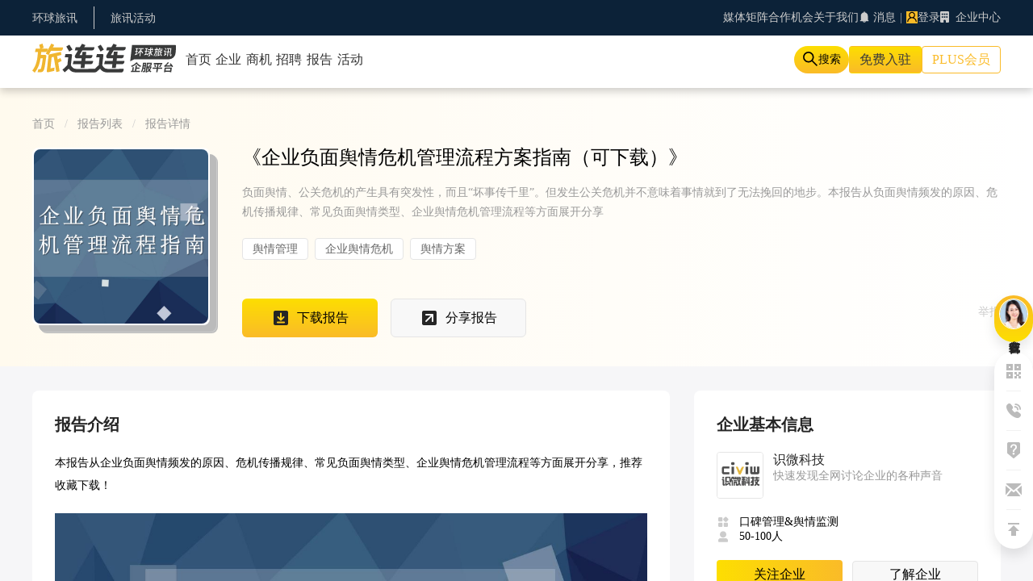

--- FILE ---
content_type: text/html; charset=utf-8
request_url: http://chinatravelhub.com/report/449/
body_size: 19259
content:
<!DOCTYPE html><html lang="en"><head><meta charSet="utf-8"/><meta name="viewport" content="width=device-width, initial-scale=1, maximum-scale=1, user-scalable=no"/><link rel="preload" as="image" href="https://img.traveldaily.cn/app/TdChinaTravelHubWeb/news/hub_logo.svg"/><link rel="preload" as="image" href="https://img.traveldaily.cn/app/TdChinaTravelHubWeb/news/buoy/kefuExampleAvatar.png"/><link rel="preload" as="image" href="https://img.traveldaily.cn/app/TdTravelHubWeb/logo_hub.webp"/><link rel="preload" as="image" href="https://img.traveldaily.cn/app/TdTravelHubWeb/td_logo.svg"/><link rel="preload" as="image" href="https://img.traveldaily.cn/app/TdTravelHubWeb/miniprogram/miniprogram.svg"/><link rel="preload" as="image" href="https://img.traveldaily.cn/app/TdTravelHubWeb/miniprogram/miniprogram_hover.svg"/><link rel="preload" as="image" href="https://img.traveldaily.cn/company/report/2024/05105a21c945a6f77d67.jpg"/><link rel="preload" as="image" href="https://img.traveldaily.cn/app/TdChinaTravelHubWeb/news/download2.svg"/><link rel="preload" as="image" href="https://img.traveldaily.cn/app/TdChinaTravelHubWeb/news/shareIcon3.svg"/><link rel="preload" as="image" href="https://img.traveldaily.cn/app/TdChinaTravelHubWeb/news/shareIcon1.svg"/><link rel="stylesheet" href="/_next/static/css/294dd07620d1a861.css" data-precedence="next"/><link rel="stylesheet" href="/_next/static/css/5f330ba689192538.css" data-precedence="next"/><link rel="stylesheet" href="/_next/static/css/a749f1c5fa3054b7.css" data-precedence="next"/><link rel="stylesheet" href="/_next/static/css/aa3fee9b21a1d41d.css" data-precedence="next"/><link rel="stylesheet" href="/_next/static/css/a145e096b3ace33b.css" data-precedence="next"/><link rel="stylesheet" href="/_next/static/css/0642f11d92ac0ef6.css" data-precedence="next"/><link rel="preload" as="script" fetchPriority="low" href="/_next/static/chunks/webpack-42c8089eb7e77019.js"/><script src="/_next/static/chunks/vendors-1fd7f095-ac8f27f7ee2d0a9d.js" async=""></script><script src="/_next/static/chunks/vendors-c3721a53-0b010d3aff588166.js" async=""></script><script src="/_next/static/chunks/vendors-09d35cd9-98ded5a6640175bb.js" async=""></script><script src="/_next/static/chunks/vendors-294bba91-5f1fabf1f9983602.js" async=""></script><script src="/_next/static/chunks/vendors-e5cbdccb-1832befc1480ccea.js" async=""></script><script src="/_next/static/chunks/vendors-c0d76f48-5de6b4051effb11c.js" async=""></script><script src="/_next/static/chunks/vendors-ad6a2f20-a7e0e1d7c180b6d3.js" async=""></script><script src="/_next/static/chunks/vendors-0ee8b09c-790186e10e87687e.js" async=""></script><script src="/_next/static/chunks/vendors-06b9cdb9-399e425d115daf63.js" async=""></script><script src="/_next/static/chunks/vendors-b886e5fb-3a989a850c0b73bf.js" async=""></script><script src="/_next/static/chunks/vendors-847746f7-daf1e14a2ab8b487.js" async=""></script><script src="/_next/static/chunks/vendors-c4344193-2576ac14105dbcb0.js" async=""></script><script src="/_next/static/chunks/vendors-47257c03-5bf6bb6d54ee62af.js" async=""></script><script src="/_next/static/chunks/vendors-4e2fb6b0-d57b3126ff2e97a5.js" async=""></script><script src="/_next/static/chunks/vendors-3145e27e-716c856096979aec.js" async=""></script><script src="/_next/static/chunks/vendors-69403744-9e0b3b8d61e268de.js" async=""></script><script src="/_next/static/chunks/vendors-d7ce4c2d-d6a77596967ed0be.js" async=""></script><script src="/_next/static/chunks/vendors-00833fa6-bee3a9fe58026eeb.js" async=""></script><script src="/_next/static/chunks/vendors-14b42424-e4f1cfbd5571bf5b.js" async=""></script><script src="/_next/static/chunks/vendors-27f02048-506142998dd9d799.js" async=""></script><script src="/_next/static/chunks/vendors-c3a08eae-af25418d39e36305.js" async=""></script><script src="/_next/static/chunks/vendors-89d5c698-e5a807faee8f3f47.js" async=""></script><script src="/_next/static/chunks/vendors-cca472bf-2859275436dea21d.js" async=""></script><script src="/_next/static/chunks/vendors-1bcb1368-77dc8292ef68ed48.js" async=""></script><script src="/_next/static/chunks/vendors-c0cd4ed9-5f2ca91219a5fd28.js" async=""></script><script src="/_next/static/chunks/vendors-aa4a13c5-95b3c49580d7d55a.js" async=""></script><script src="/_next/static/chunks/vendors-8cbd2506-3eabe5b9e54024e8.js" async=""></script><script src="/_next/static/chunks/vendors-eb2fbf4c-56903214d36cbdf2.js" async=""></script><script src="/_next/static/chunks/vendors-377fed06-e1682164b2a13d68.js" async=""></script><script src="/_next/static/chunks/vendors-d60e7f2b-91dcf0778402116d.js" async=""></script><script src="/_next/static/chunks/vendors-199b0f51-52e159a61f634d86.js" async=""></script><script src="/_next/static/chunks/vendors-acef12d3-73a45b16e35145ec.js" async=""></script><script src="/_next/static/chunks/main-app-b573848adbbbfafe.js" async=""></script><script src="/_next/static/chunks/app/(common)/(person)/layout-3b3a92bc26e55ee9.js" async=""></script><script src="/_next/static/chunks/2273-bbbfcfbc53434eed.js" async=""></script><script src="/_next/static/chunks/app/(common)/layout-a477ca476f5e1415.js" async=""></script><script src="/_next/static/chunks/app/layout-4f2d6ecb8232943f.js" async=""></script><script src="/_next/static/chunks/app/(common)/(person)/report/%5Bid%5D/page-04d403ecf8ae552e.js" async=""></script><script src="/_next/static/chunks/app/global-error-9cdebca6d86bd293.js" async=""></script><link rel="preload" href="https://o.alicdn.com/yd-cloudauth/cloudauth-cdn/jsvm_all.js" as="script"/><link rel="preload" href="https://img.traveldaily.cn/script/sensorsdata/sensorsdata.min.js" as="script"/><link rel="preload" href="https://res2.wx.qq.com/open/js/jweixin-1.6.0.js" as="script"/><link rel="preload" as="image" href="https://img.traveldaily.cn/app/TdChinaTravelHubWeb/researchLogo.png"/><link rel="preload" as="image" href="https://img.traveldaily.cn/app/TdChinaTravelHubWeb/profilePerIcon.svg"/><link rel="preload" as="image" href="https://img.traveldaily.cn/app/TdChinaTravelHubWeb/mobile.png"/><link rel="preload" as="image" href="https://img.traveldaily.cn/app/TdChinaTravelHubWeb/email.png"/><link rel="preload" as="image" href="https://img.traveldaily.cn/app/TdChinaTravelHubWeb/kfCode/kfCode3.png"/><link rel="preload" as="image" href="https://img.traveldaily.cn/company/logo/2024/050936172bb8fa375949.jpg"/><link rel="preload" as="image" href="https://img.traveldaily.cn/company/report/2024/11078b1abff94a2c715f.jpg"/><link rel="preload" as="image" href="https://img.traveldaily.cn/company/report/2024/0806d095cd43bd660cd6.jpg"/><link rel="preload" as="image" href="https://img.traveldaily.cn/company/report/2024/0510f0ee6f0a8043467d.jpg"/><link rel="preload" as="image" href="https://img.traveldaily.cn/company/report/2024/051039610b69b05c14f8.jpg"/><link rel="preload" as="image" href="https://img.traveldaily.cn/app/TdChinaTravelHubWeb/news/research_banner.png"/><title>企业负面舆情危机管理流程方案指南（可下载） - 报告详情 - 旅连连</title><meta name="description" content="负面舆情、公关危机的产生具有突发性，而且“坏事传千里”。但发生公关危机并不意味着事情就到了无法挽回的地步。本报告从负面舆情频发的原因、危机传播规律、常见负面舆情类型、企业舆情危机管理流程等方面展开分享"/><meta name="keywords" content="旅游资讯,OTA,商旅,MICE,在线旅游,人工智能,AI,旅游营销,旅游分销,旅游科技,酒店营销,酒店加盟,景区营销,收益管理,旅游业行业报告"/><meta property="og:title" content="企业负面舆情危机管理流程方案指南（可下载）"/><meta property="og:description" content="负面舆情、公关危机的产生具有突发性，而且“坏事传千里”。但发生公关危机并不意味着事情就到了无法挽回的地步。本报告从负面舆情频发的原因、危机传播规律、常见负面舆情类型、企业舆情危机管理流程等方面展开分享"/><meta property="og:image" content="https://img.traveldaily.cn/company/report/2024/05105a21c945a6f77d67.jpg"/><meta name="twitter:card" content="summary_large_image"/><meta name="twitter:title" content="企业负面舆情危机管理流程方案指南（可下载）"/><meta name="twitter:description" content="负面舆情、公关危机的产生具有突发性，而且“坏事传千里”。但发生公关危机并不意味着事情就到了无法挽回的地步。本报告从负面舆情频发的原因、危机传播规律、常见负面舆情类型、企业舆情危机管理流程等方面展开分享"/><meta name="twitter:image" content="https://img.traveldaily.cn/company/report/2024/05105a21c945a6f77d67.jpg"/><link rel="icon" href="/favicon.ico" type="image/x-icon" sizes="32x32"/><script>(self.__next_s=self.__next_s||[]).push(["https://o.alicdn.com/yd-cloudauth/cloudauth-cdn/jsvm_all.js",{}])</script><script>(self.__next_s=self.__next_s||[]).push(["https://img.traveldaily.cn/script/sensorsdata/sensorsdata.min.js",{"id":"sensors"}])</script><script>(self.__next_s=self.__next_s||[]).push(["https://res2.wx.qq.com/open/js/jweixin-1.6.0.js",{}])</script><script>(self.__next_s=self.__next_s||[]).push([0,{"children":"var sensors = window['sensorsDataAnalytic201505'];\n            sensors?.init({\n              server_url: 'https://datasink.traveldaily.cn/sa',\n              send_type: 'beacon',\n              heatmap: {\n                clickmap: 'default',\n                scroll_notice_map: 'default',\n                collect_element: function (elementTarget) {\n                  if (elementTarget.getAttribute('sensors-disable') === 'true') {\n                    return false;\n                  } else {\n                    return true;\n                  }\n                }\n              }\n            });\n            sensors?.registerPage({\n              site_name: '旅连连',\n            });\n            sensors?.quick('autoTrack');\n            sensors?.use('PageLeave');\n            if(typeof window !== 'undefined') window.sensors = sensors;","id":"sensorsInit"}])</script><script src="/_next/static/chunks/polyfills-78c92fac7aa8fdd8.js" noModule=""></script></head><body><!--$--><div style="display:flex;justify-content:center;align-items:center;background-color:#ffffff;position:fixed;top:0;left:0;width:100vw;height:100vh;z-index:999999" class="fade-exit false"><span id="loader"></span></div><!--/$--><div class="_next_main"><main class="_next_content" id="_next_content"><div class="_next_page"><div class="NavBar_nav_bar__1gjJ2" id="nav_bar"><div class="NavBar_top_bar__6ITR4"><div class="NavBar_top_bar_main__d5JXt"><div class="NavBar_top_bar_left__3mYLU"><ul class="NavBar_left_list__fbpSY"><li class="NavBar_left_item__99D_L"><a target="blank" href="https://www.traveldaily.cn/">环球旅讯</a></li></ul><ul class="NavBar_left_list__fbpSY"><li class="NavBar_left_item__99D_L"><a target="blank" href="https://event.traveldaily.cn/">旅讯活动</a></li></ul></div><div class="NavBar_top_bar_right__hB6Iq"><div class="NavBar_top_option__azocf"><span class="ant-dropdown-trigger NavBar_option_btn__Jr417">媒体矩阵</span><span class="ant-dropdown-trigger NavBar_option_btn__Jr417">合作机会</span><span class="ant-dropdown-trigger NavBar_option_btn__Jr417">关于我们</span></div><span class="ant-badge css-1uq9j6g"><span class="NavBar_option_btn__Jr417"><span role="img" aria-label="bell" class="anticon anticon-bell"><svg viewBox="64 64 896 896" focusable="false" data-icon="bell" width="1em" height="1em" fill="currentColor" aria-hidden="true"><path d="M816 768h-24V428c0-141.1-104.3-257.8-240-277.2V112c0-22.1-17.9-40-40-40s-40 17.9-40 40v38.8C336.3 170.2 232 286.9 232 428v340h-24c-17.7 0-32 14.3-32 32v32c0 4.4 3.6 8 8 8h216c0 61.8 50.2 112 112 112s112-50.2 112-112h216c4.4 0 8-3.6 8-8v-32c0-17.7-14.3-32-32-32zM512 888c-26.5 0-48-21.5-48-48h96c0 26.5-21.5 48-48 48z"></path></svg></span> 消息</span></span><span class="NavBar_option_diving__RwG5q">|</span><div class="NavBar_top_person__XtoII"><span><span style="background-color:#fabb28;width:2rem;height:2rem;font-size:1rem" class="ant-avatar ant-avatar-circle ant-avatar-icon css-1uq9j6g"><span role="img" aria-label="user" class="anticon anticon-user"><svg viewBox="64 64 896 896" focusable="false" data-icon="user" width="1em" height="1em" fill="currentColor" aria-hidden="true"><path d="M858.5 763.6a374 374 0 00-80.6-119.5 375.63 375.63 0 00-119.5-80.6c-.4-.2-.8-.3-1.2-.5C719.5 518 760 444.7 760 362c0-137-111-248-248-248S264 225 264 362c0 82.7 40.5 156 102.8 201.1-.4.2-.8.3-1.2.5-44.8 18.9-85 46-119.5 80.6a375.63 375.63 0 00-80.6 119.5A371.7 371.7 0 00136 901.8a8 8 0 008 8.2h60c4.4 0 7.9-3.5 8-7.8 2-77.2 33-149.5 87.8-204.3 56.7-56.7 132-87.9 212.2-87.9s155.5 31.2 212.2 87.9C779 752.7 810 825 812 902.2c.1 4.4 3.6 7.8 8 7.8h60a8 8 0 008-8.2c-1-47.8-10.9-94.3-29.5-138.2zM512 534c-45.9 0-89.1-17.9-121.6-50.4S340 407.9 340 362c0-45.9 17.9-89.1 50.4-121.6S466.1 190 512 190s89.1 17.9 121.6 50.4S684 316.1 684 362c0 45.9-17.9 89.1-50.4 121.6S557.9 534 512 534z"></path></svg></span></span></span><span class="NavBar_person_name__AVXI4"><span>登录</span></span></div><span class="NavBar_option_btn__Jr417"><span><svg aria-hidden="true" focusable="false" data-prefix="fas" data-icon="building" class="svg-inline--fa fa-building fa-regular" role="img" xmlns="http://www.w3.org/2000/svg" viewBox="0 0 384 512" style="margin-right:0.3rem"><path fill="currentColor" d="M48 0C21.5 0 0 21.5 0 48L0 464c0 26.5 21.5 48 48 48l96 0 0-80c0-26.5 21.5-48 48-48s48 21.5 48 48l0 80 96 0c26.5 0 48-21.5 48-48l0-416c0-26.5-21.5-48-48-48L48 0zM64 240c0-8.8 7.2-16 16-16l32 0c8.8 0 16 7.2 16 16l0 32c0 8.8-7.2 16-16 16l-32 0c-8.8 0-16-7.2-16-16l0-32zm112-16l32 0c8.8 0 16 7.2 16 16l0 32c0 8.8-7.2 16-16 16l-32 0c-8.8 0-16-7.2-16-16l0-32c0-8.8 7.2-16 16-16zm80 16c0-8.8 7.2-16 16-16l32 0c8.8 0 16 7.2 16 16l0 32c0 8.8-7.2 16-16 16l-32 0c-8.8 0-16-7.2-16-16l0-32zM80 96l32 0c8.8 0 16 7.2 16 16l0 32c0 8.8-7.2 16-16 16l-32 0c-8.8 0-16-7.2-16-16l0-32c0-8.8 7.2-16 16-16zm80 16c0-8.8 7.2-16 16-16l32 0c8.8 0 16 7.2 16 16l0 32c0 8.8-7.2 16-16 16l-32 0c-8.8 0-16-7.2-16-16l0-32zM272 96l32 0c8.8 0 16 7.2 16 16l0 32c0 8.8-7.2 16-16 16l-32 0c-8.8 0-16-7.2-16-16l0-32c0-8.8 7.2-16 16-16z"></path></svg> 企业中心</span></span></div></div></div><div class="NavBar_main_bar__ktJiJ"><div class="NavBar_main_bar_content__IOJKR"><div class="NavBar_main_bar_left__8lpe6"><a href="/"><img src="https://img.traveldaily.cn/app/TdChinaTravelHubWeb/news/hub_logo.svg" alt="" class="NavBar_main_logo__smD36"/></a><ul class="NavBar_main_link__leRYx"><li class="NavBar_link_item__f2reT"><a class="NavBar_link_text__lNeeX " href="/home/"><span class="">首页</span><span style="margin-left:0.4rem;font-size:1rem;color:#cccccc"></span></a></li><li class="NavBar_link_item__f2reT"><a class="NavBar_link_text__lNeeX " href="/company/"><span class="">企业</span><span style="margin-left:0.4rem;font-size:1rem;color:#cccccc"></span></a></li><li class="NavBar_link_item__f2reT"><a class="NavBar_link_text__lNeeX " href="/demand/"><span class="">商机</span><span style="margin-left:0.4rem;font-size:1rem;color:#cccccc"></span></a></li><li class="NavBar_link_item__f2reT"><a class="NavBar_link_text__lNeeX " href="/recruit/"><span class="">招聘</span><span style="margin-left:0.4rem;font-size:1rem;color:#cccccc"></span></a></li><li class="NavBar_link_item__f2reT"><a class="NavBar_link_text__lNeeX " href="/report/"><span class="">报告</span><span style="margin-left:0.4rem;font-size:1rem;color:#cccccc"></span></a></li><li class="NavBar_link_item__f2reT"><a class="NavBar_link_text__lNeeX " href="/activity/"><span class="">活动</span><span style="margin-left:0.4rem;font-size:1rem;color:#cccccc"></span></a></li></ul></div><div class="NavBar_main_bar_right__K69bP"><div class="NavBar_main_search__Yx7QQ"><span class="NavBar_search_icon__qtU1a"><span role="img" aria-label="search" class="anticon anticon-search"><svg viewBox="64 64 896 896" focusable="false" data-icon="search" width="1em" height="1em" fill="currentColor" aria-hidden="true"><path d="M909.6 854.5L649.9 594.8C690.2 542.7 712 479 712 412c0-80.2-31.3-155.4-87.9-212.1-56.6-56.7-132-87.9-212.1-87.9s-155.5 31.3-212.1 87.9C143.2 256.5 112 331.8 112 412c0 80.1 31.3 155.5 87.9 212.1C256.5 680.8 331.8 712 412 712c67 0 130.6-21.8 182.7-62l259.7 259.6a8.2 8.2 0 0011.6 0l43.6-43.5a8.2 8.2 0 000-11.6zM570.4 570.4C528 612.7 471.8 636 412 636s-116-23.3-158.4-65.6C211.3 528 188 471.8 188 412s23.3-116.1 65.6-158.4C296 211.3 352.2 188 412 188s116.1 23.2 158.4 65.6S636 352.2 636 412s-23.3 116.1-65.6 158.4z"></path></svg></span></span><span class="NavBar_search_tip__Icvj0">搜索</span></div><div class="NavBar_main_option__N7fY_"><a class="NavBar_option_btn__Jr417 NavBar_option_join__n5ZBT">免费入驻</a><span class="NavBar_option_btn__Jr417 NavBar_option_consult__Lde4s">PLUS会员</span><span class="NavBar_expand_menu__tue0I"><span role="img" aria-label="menu-unfold" class="anticon anticon-menu-unfold"><svg viewBox="64 64 896 896" focusable="false" data-icon="menu-unfold" width="1em" height="1em" fill="currentColor" aria-hidden="true"><path d="M408 442h480c4.4 0 8-3.6 8-8v-56c0-4.4-3.6-8-8-8H408c-4.4 0-8 3.6-8 8v56c0 4.4 3.6 8 8 8zm-8 204c0 4.4 3.6 8 8 8h480c4.4 0 8-3.6 8-8v-56c0-4.4-3.6-8-8-8H408c-4.4 0-8 3.6-8 8v56zm504-486H120c-4.4 0-8 3.6-8 8v56c0 4.4 3.6 8 8 8h784c4.4 0 8-3.6 8-8v-56c0-4.4-3.6-8-8-8zm0 632H120c-4.4 0-8 3.6-8 8v56c0 4.4 3.6 8 8 8h784c4.4 0 8-3.6 8-8v-56c0-4.4-3.6-8-8-8zM142.4 642.1L298.7 519a8.84 8.84 0 000-13.9L142.4 381.9c-5.8-4.6-14.4-.5-14.4 6.9v246.3a8.9 8.9 0 0014.4 7z"></path></svg></span></span></div></div></div></div><div class="NavBar_main_bar_list_mobile__d5GOP"><ul class="NavBar_main_link__leRYx"><li class="NavBar_link_item__f2reT"><a class="NavBar_link_text__lNeeX " href="/home/"><span class="">首页</span><span style="margin-left:0.4rem;font-size:1rem;color:#cccccc"></span></a></li><li class="NavBar_link_item__f2reT"><a class="NavBar_link_text__lNeeX " href="/company/"><span class="">企业</span><span style="margin-left:0.4rem;font-size:1rem;color:#cccccc"></span></a></li><li class="NavBar_link_item__f2reT"><a class="NavBar_link_text__lNeeX " href="/demand/"><span class="">商机</span><span style="margin-left:0.4rem;font-size:1rem;color:#cccccc"></span></a></li><li class="NavBar_link_item__f2reT"><a class="NavBar_link_text__lNeeX " href="/recruit/"><span class="">招聘</span><span style="margin-left:0.4rem;font-size:1rem;color:#cccccc"></span></a></li><li class="NavBar_link_item__f2reT"><a class="NavBar_link_text__lNeeX " href="/report/"><span class="">报告</span><span style="margin-left:0.4rem;font-size:1rem;color:#cccccc"></span></a></li><li class="NavBar_link_item__f2reT"><a class="NavBar_link_text__lNeeX " href="/activity/"><span class="">活动</span><span style="margin-left:0.4rem;font-size:1rem;color:#cccccc"></span></a></li></ul></div><div class="NavBar_main_bar_aside__SIZ1E" style="display:none"><main class="NavBar_AsideNavBar__CRxYT"><div class="NavBar_AsideNavBar_main__o4Jw4"><span class="NavBar_AsideNavBar_Folder__uTzux"><span role="img" aria-label="menu-fold" class="anticon anticon-menu-fold"><svg viewBox="64 64 896 896" focusable="false" data-icon="menu-fold" width="1em" height="1em" fill="currentColor" aria-hidden="true"><path d="M408 442h480c4.4 0 8-3.6 8-8v-56c0-4.4-3.6-8-8-8H408c-4.4 0-8 3.6-8 8v56c0 4.4 3.6 8 8 8zm-8 204c0 4.4 3.6 8 8 8h480c4.4 0 8-3.6 8-8v-56c0-4.4-3.6-8-8-8H408c-4.4 0-8 3.6-8 8v56zm504-486H120c-4.4 0-8 3.6-8 8v56c0 4.4 3.6 8 8 8h784c4.4 0 8-3.6 8-8v-56c0-4.4-3.6-8-8-8zm0 632H120c-4.4 0-8 3.6-8 8v56c0 4.4 3.6 8 8 8h784c4.4 0 8-3.6 8-8v-56c0-4.4-3.6-8-8-8zM115.4 518.9L271.7 642c5.8 4.6 14.4.5 14.4-6.9V388.9c0-7.4-8.5-11.5-14.4-6.9L115.4 505.1a8.74 8.74 0 000 13.8z"></path></svg></span></span><div class="NavBar_AsideNavBar_user__axW0y"><div class="NavBar_AsideNavBar_user_main__gaZBf"><span style="background-color:#fabb28;width:5rem;height:5rem;font-size:2.5rem;border:2px solid #fff" class="ant-avatar ant-avatar-circle ant-avatar-icon css-1uq9j6g"><span role="img" aria-label="user" class="anticon anticon-user"><svg viewBox="64 64 896 896" focusable="false" data-icon="user" width="1em" height="1em" fill="currentColor" aria-hidden="true"><path d="M858.5 763.6a374 374 0 00-80.6-119.5 375.63 375.63 0 00-119.5-80.6c-.4-.2-.8-.3-1.2-.5C719.5 518 760 444.7 760 362c0-137-111-248-248-248S264 225 264 362c0 82.7 40.5 156 102.8 201.1-.4.2-.8.3-1.2.5-44.8 18.9-85 46-119.5 80.6a375.63 375.63 0 00-80.6 119.5A371.7 371.7 0 00136 901.8a8 8 0 008 8.2h60c4.4 0 7.9-3.5 8-7.8 2-77.2 33-149.5 87.8-204.3 56.7-56.7 132-87.9 212.2-87.9s155.5 31.2 212.2 87.9C779 752.7 810 825 812 902.2c.1 4.4 3.6 7.8 8 7.8h60a8 8 0 008-8.2c-1-47.8-10.9-94.3-29.5-138.2zM512 534c-45.9 0-89.1-17.9-121.6-50.4S340 407.9 340 362c0-45.9 17.9-89.1 50.4-121.6S466.1 190 512 190s89.1 17.9 121.6 50.4S684 316.1 684 362c0 45.9-17.9 89.1-50.4 121.6S557.9 534 512 534z"></path></svg></span></span><span class="NavBar_AsideNavBar_user_name__pNtr4">登录</span></div></div><ul class="NavBar_AsideNavBar_content___sGoL"><li class="NavBar_AsideNavBar_list__ZJwR9"><ul class="NavBar_AsideNavBar_subList__IL7cF"><li class="NavBar_AsideNavBar_subItem__QeqHz"><a class="NavBar_AsideNavBar_subItem_text__PbIBr" href="https://www.traveldaily.cn/ota/">内容资讯</a></li><li class="NavBar_AsideNavBar_subItem__QeqHz"><a class="NavBar_AsideNavBar_subItem_text__PbIBr" href="https://event.traveldaily.cn/">旅讯活动</a></li><li class="NavBar_AsideNavBar_subItem__QeqHz"><a class="NavBar_AsideNavBar_subItem_text__PbIBr" href="https://live.traveldaily.cn/">旅讯Live</a></li><li class="NavBar_AsideNavBar_subItem__QeqHz"><a class="NavBar_AsideNavBar_subItem_text__PbIBr" href="https://www.chinatravelnews.com/">ChinaTravelNews</a></li></ul></li><li class="NavBar_AsideNavBar_list__ZJwR9"><ul class="NavBar_AsideNavBar_subList__IL7cF"><li class="NavBar_AsideNavBar_subItem__QeqHz"><a class="NavBar_AsideNavBar_subItem_text__PbIBr" href="https://www.traveldaily.cn/corporateservice/">企业服务</a></li><li class="NavBar_AsideNavBar_subItem__QeqHz"><a class="NavBar_AsideNavBar_subItem_text__PbIBr" href="/">旅连连</a></li><li class="NavBar_AsideNavBar_subItem__QeqHz"><a class="NavBar_AsideNavBar_subItem_text__PbIBr" href="https://shop.traveldaily.cn/home?cartId=17">旅连连商城</a></li></ul></li><li class="NavBar_AsideNavBar_list__ZJwR9"><ul class="NavBar_AsideNavBar_subList__IL7cF"><li class="NavBar_AsideNavBar_subItem__QeqHz"><a class="NavBar_AsideNavBar_subItem_text__PbIBr" href="/settlein/">免费入驻</a></li><li class="NavBar_AsideNavBar_subItem__QeqHz"><a class="NavBar_AsideNavBar_subItem_text__PbIBr" href="/about/">PLUS会员</a></li></ul></li></ul></div></main></div></div><div><div class="detail_contentBox__eKSc4"><div class="detail_detailContentBox__38DgJ"><div class="detail_sectionBox__4_0DV"><div class="detail_breadcrumbBox__h5Qaz detail_flexbox__6tKVe detail_mHide__MuMyp"><a class="detail_breadcrumb__X_C96" href="/">首页</a><a class="detail_breadcrumb__X_C96" href="/report/">报告列表</a><a class="detail_breadcrumb__X_C96" href="#">报告详情</a></div><div class="detail_detailInFoBox__S6bVL detail_flexbox__6tKVe"><div class="detail_detailCoverBox__AH80L"><img class="detail_detailCoverImg__ZKIFf" src="https://img.traveldaily.cn/company/report/2024/05105a21c945a6f77d67.jpg" alt="《企业负面舆情危机管理流程方案指南（可下载）》"/></div><div class="detail_detailInFo__FBwlN"><h1 class="detail_title__mc29C detail_flexbox__6tKVe">《<!-- -->企业负面舆情危机管理流程方案指南（可下载）<!-- -->》</h1><p class="detail_detailDesc__hCDKu">负面舆情、公关危机的产生具有突发性，而且“坏事传千里”。但发生公关危机并不意味着事情就到了无法挽回的地步。本报告从负面舆情频发的原因、危机传播规律、常见负面舆情类型、企业舆情危机管理流程等方面展开分享</p><div class="detail_tagsBox__aOjE2 detail_flexbox__6tKVe"><span class="detail_tagsItem__sZD_m">舆情管理</span><span class="detail_tagsItem__sZD_m">企业舆情危机</span><span class="detail_tagsItem__sZD_m">舆情方案</span></div><div class="Detail_operateBox__UHZTz Detail_flexbox__YWPNb"><div class="Detail_operateBtnGroup__GCNwV"><button type="button" class="Detail_operateBtn__QaYs_ Detail_downloadReport___faHY Detail_flexbox__YWPNb Detail_btnHoverA__oX0ja"><img class="Detail_operateIcon__UlG5u Detail_mHide__b8phb" src="https://img.traveldaily.cn/app/TdChinaTravelHubWeb/news/download2.svg" alt="下载报告"/><span class="Detail_operateText__qmbC3">下载报告</span></button><div type="button" class="Detail_operateBtn__QaYs_ Detail_shareReport__IkJEl Detail_flexbox__YWPNb Detail_btnHoverD__qoxtR"><img class="Detail_operateIcon__UlG5u Detail_mHide__b8phb" src="https://img.traveldaily.cn/app/TdChinaTravelHubWeb/news/shareIcon3.svg" alt="分享报告"/><img class="Detail_operateIcon__UlG5u Detail_pcHide__6IdHB" src="https://img.traveldaily.cn/app/TdChinaTravelHubWeb/news/shareIcon1.svg" alt="分享"/><p class="Detail_operateText__qmbC3"><span class="Detail_mHide__b8phb">分享报告</span><span class="Detail_pcHide__6IdHB">分享</span></p></div></div><button type="button" class="Detail_operateBtn__QaYs_ Detail_feedback__2bcr_ Detail_flexbox__YWPNb Detail_mHide__b8phb"><span class="Detail_operateText__qmbC3">举报</span></button></div></div></div></div></div><div class="detail_publicContentBox__wR1bt detail_flexbox__6tKVe"><div class="detail_publicContentLeft__eA7hw"><div class="detail_sectionBox__4_0DV"><div class="detail_sectionHead__Byg0n detail_flexbox__6tKVe"><div class="detail_sectionTitleBox__td4UB detail_flexbox__6tKVe"><h3 class="detail_sectionTitle__2WtRz">报告介绍</h3></div></div><div class="detail_sectionBody__1rJhg"><div class="detail_detailIntro__BwOU9"><p>本报告从企业负面舆情频发的原因、危机传播规律、常见负面舆情类型、企业舆情危机管理流程等方面展开分享，推荐收藏下载！</p><figure class="image"><img src="https://img.traveldaily.cn/company/report/2024/051081cee5a6819d1b82.jpg"></figure><figure class="image"><img src="https://img.traveldaily.cn/company/report/2024/05107b074f582561416d.jpg"></figure><figure class="image"><img src="https://img.traveldaily.cn/company/report/2024/05106e4c3df4ef1f28ef.jpg"></figure><figure class="image"><img src="https://img.traveldaily.cn/company/report/2024/0510bc2cbfa9960e9025.jpg"></figure></div></div></div><div class="Detail_bottomBanner__9yx9f"><img class="Detail_bottomImg__4jcmN" src="https://img.traveldaily.cn/app/TdChinaTravelHubWeb/researchLogo.png" alt="研究院"/><div class="Detail_bottomMain___4apo"><div class="Detail_bottomTitle__rbrVQ"><div class="Detail_bottomName__6ivlG">环球旅讯研究院</div><div class="Detail_bottomSummary__CCmac">聚焦旅游消费、商旅、AI、出海洞察</div></div><div class="Detail_bottomDive__cpbbf"></div><div class="Detail_bottomDesc__n9l8_">环球旅讯研究院依托环球旅讯在旅游业深耕多年的行业资源与数据洞察能力，围绕旅游消费与品牌、商旅、智慧旅游、企业出海等核心方向，定期发布行业研究报告、白皮书、竞争力榜单、发展指数等深度内容产品。为文旅主管部门、旅游集团、投资机构、酒店、航司、旅行社、商旅供应链上下游企业提供决策支持，助力行业把握转型升级机遇。</div><div class="Detail_bottomContact__1891C"><div class="Detail_contactList__MPKfv"><div class="Detail_contactItemList__3jen0"><span class="Detail_contactItem__IT0I1"><img class="Detail_contactIcon__It9z_" src="https://img.traveldaily.cn/app/TdChinaTravelHubWeb/profilePerIcon.svg" alt="头像"/><span class="Detail_contactText__i83IC">Leo Yue</span></span><span class="Detail_contactItem__IT0I1"><img class="Detail_contactIcon__It9z_" src="https://img.traveldaily.cn/app/TdChinaTravelHubWeb/mobile.png" alt="电话"/><span class="Detail_contactText__i83IC">+86 -18012501325</span></span></div><div class="Detail_contactItemList__3jen0"><span class="Detail_contactItem__IT0I1"><img class="Detail_contactIcon__It9z_" src="https://img.traveldaily.cn/app/TdChinaTravelHubWeb/email.png" alt="邮箱"/><span class="Detail_contactText__i83IC">research-institute@traveldaily.cn</span></span></div></div><div class="Detail_contactCode__yNojR"><span class="Detail_contactCodeText___JWLQ">欢迎联系合作</span><img class="Detail_contactCodeImg__kE45d" src="https://img.traveldaily.cn/app/TdChinaTravelHubWeb/kfCode/kfCode3.png" alt="研究院二维码"/></div></div></div></div><div style="padding:0 20px;background-color:#fff"><div class="Detail_bottomBannerMobile__zEmUU"><div class="Detail_bottomMainMobile__4b0Km"><img class="Detail_bottomImg__4jcmN" src="https://img.traveldaily.cn/app/TdChinaTravelHubWeb/researchLogo.png" alt="研究院"/><div class="Detail_bottomTitle__rbrVQ"><div class="Detail_bottomName__6ivlG">环球旅讯研究院</div><div class="Detail_bottomSummary__CCmac">聚焦旅游消费、商旅、AI、出海洞察</div></div></div><div class="Detail_bottomDiveMobile__6nTBG"></div><div class="Detail_bottomDesc__n9l8_">环球旅讯研究院依托环球旅讯在旅游业深耕多年的行业资源与数据洞察能力，围绕旅游消费与品牌、商旅、智慧旅游、企业出海等核心方向，定期发布行业研究报告、白皮书、竞争力榜单、发展指数等深度内容产品。为文旅主管部门、旅游集团、投资机构、酒店、航司、旅行社、商旅供应链上下游企业提供决策支持，助力行业把握转型升级机遇。</div><div class="Detail_bottomContactMobile__PfrF3"><div class="Detail_contactList__MPKfv"><div class="Detail_contactItemList__3jen0"><span class="Detail_contactItem__IT0I1"><img class="Detail_contactIcon__It9z_" src="https://img.traveldaily.cn/app/TdChinaTravelHubWeb/profilePerIcon.svg" alt="头像"/><span class="Detail_contactText__i83IC">Leo Yue</span></span><span class="Detail_contactItem__IT0I1"><img class="Detail_contactIcon__It9z_" src="https://img.traveldaily.cn/app/TdChinaTravelHubWeb/mobile.png" alt="电话"/><span class="Detail_contactText__i83IC">+86 -18012501325</span></span></div><div class="Detail_contactItemList__3jen0"><span class="Detail_contactItem__IT0I1"><img class="Detail_contactIcon__It9z_" src="https://img.traveldaily.cn/app/TdChinaTravelHubWeb/email.png" alt="邮箱"/><span class="Detail_contactText__i83IC">research@traveldaily.cn</span></span></div></div><div class="Detail_contactCode__yNojR"><span class="Detail_contactCodeText___JWLQ">欢迎联系合作</span><img class="Detail_contactCodeImg__kE45d" src="https://img.traveldaily.cn/app/TdChinaTravelHubWeb/kfCode/kfCode3.png" alt="研究院二维码"/></div></div></div></div></div><div class="detail_publicContentRight___9ULp"><div class="Detail_sectionBox__G8ETo Detail_cpCompanyBasicSectionBox__fwwJR"><div class="Detail_sectionHead__9DJRl Detail_flexbox__YWPNb"><div class="Detail_sectionTitleBox__ON2ei Detail_flexbox__YWPNb"><h3 class="Detail_sectionTitle__PwB9W">企业基本信息</h3></div></div><div class="Detail_sectionBody__pd38t"><a class="Detail_cpCompanyBasicBox__SR4Sx Detail_flexbox__YWPNb" href="/company/204912" target="_blank"><img class="Detail_cpPicture__Tc9l1 undefined" src="https://img.traveldaily.cn/company/logo/2024/050936172bb8fa375949.jpg" alt="识微科技"/><div class="Detail_cpInFoBox__AJLlk"><p class="Detail_cpTitleBox__3K1xo Detail_flexbox__YWPNb"><span class="Detail_cpTitle__yJzr2 Detail_oneLineEllipsis__t_Crd">识微科技</span></p><p class="Detail_cpInFoText__aqz5y Detail_oneLineEllipsis__t_Crd">快速发现全网讨论企业的各种声音</p></div></a><a class="Detail_cpCompanyTagsBox__V4qFz" href="/company/204912" target="_blank"><p class="Detail_cpCompanyTagsItem__BZV3b Detail_oneLineEllipsis__t_Crd Detail_cpCompanyTagsIcon1__cN4GF">口碑管理&amp;舆情监测</p><p class="Detail_cpCompanyTagsItem__BZV3b Detail_oneLineEllipsis__t_Crd Detail_cpCompanyTagsIcon3__e_p4w">50-100人</p></a><div class="Detail_operateBox__UHZTz Detail_flexbox__YWPNb"><div class="Detail_operateBtn__QaYs_ Detail_cpFocusEnterprise__swuw5 Detail_flexbox__YWPNb undefined "><span class="Detail_operateText__qmbC3">关注企业</span></div><a class="Detail_operateBtn__QaYs_ Detail_cpUnderstandBusiness__OQvLp Detail_flexbox__YWPNb undefined" href="/company/204912" target="_blank"><span class="Detail_operateText__qmbC3">了解企业</span></a></div></div></div><div class="Detail_sectionBox__G8ETo Detail_cpReportSectioBox__JUZ32"><div class="Detail_sectionHead__9DJRl Detail_flexbox__YWPNb"><div class="Detail_sectionTitleBox__ON2ei Detail_flexbox__YWPNb"><h3 class="Detail_sectionTitle__PwB9W">企业其他报告</h3></div></div><div class="Detail_sectionBody__pd38t"><div class="Detail_cpReportList__lyptI"><a class="Detail_cpItemLink__Y4t5i Detail_flexbox__YWPNb" target="_blank" href="/report/490/"><div class="Detail_cpPictureBox__nVX0E"><img class="Detail_cpPicture__Tc9l1" src="https://img.traveldaily.cn/company/report/2024/11078b1abff94a2c715f.jpg" alt="《网络舆情要如何高效报送（方法+流程）》"/></div><div class="Detail_cpInFoBox__AJLlk"><h4 class="Detail_cpTitle__yJzr2 Detail_webkitBox__j56tM Detail_ellipsis__w9VU_">《<!-- -->网络舆情要如何高效报送（方法+流程）<!-- -->》</h4><div class="Detail_tagsBox__qW60q Detail_flexbox__YWPNb"><span class="Detail_tagsItem__ObA6u">舆情报送</span><span class="Detail_tagsItem__ObA6u">网络舆情</span><span class="Detail_tagsItem__ObA6u">企业舆情管理</span></div></div></a><a class="Detail_cpItemLink__Y4t5i Detail_flexbox__YWPNb" target="_blank" href="/report/472/"><div class="Detail_cpPictureBox__nVX0E"><img class="Detail_cpPicture__Tc9l1" src="https://img.traveldaily.cn/company/report/2024/0806d095cd43bd660cd6.jpg" alt="《文化旅游行业舆情解决方案》"/></div><div class="Detail_cpInFoBox__AJLlk"><h4 class="Detail_cpTitle__yJzr2 Detail_webkitBox__j56tM Detail_ellipsis__w9VU_">《<!-- -->文化旅游行业舆情解决方案<!-- -->》</h4><div class="Detail_tagsBox__qW60q Detail_flexbox__YWPNb"><span class="Detail_tagsItem__ObA6u">文旅</span><span class="Detail_tagsItem__ObA6u">旅游</span><span class="Detail_tagsItem__ObA6u">舆情</span></div></div></a><a class="Detail_cpItemLink__Y4t5i Detail_flexbox__YWPNb" target="_blank" href="/report/450/"><div class="Detail_cpPictureBox__nVX0E"><img class="Detail_cpPicture__Tc9l1" src="https://img.traveldaily.cn/company/report/2024/0510f0ee6f0a8043467d.jpg" alt="《上市公司舆情风险监测管理白皮书（可下载）》"/></div><div class="Detail_cpInFoBox__AJLlk"><h4 class="Detail_cpTitle__yJzr2 Detail_webkitBox__j56tM Detail_ellipsis__w9VU_">《<!-- -->上市公司舆情风险监测管理白皮书（可下载）<!-- -->》</h4><div class="Detail_tagsBox__qW60q Detail_flexbox__YWPNb"><span class="Detail_tagsItem__ObA6u">上市公司舆情</span><span class="Detail_tagsItem__ObA6u">舆情监测</span><span class="Detail_tagsItem__ObA6u">舆情管理</span></div></div></a><a class="Detail_cpItemLink__Y4t5i Detail_flexbox__YWPNb" target="_blank" href="/report/448/"><div class="Detail_cpPictureBox__nVX0E"><img class="Detail_cpPicture__Tc9l1" src="https://img.traveldaily.cn/company/report/2024/051039610b69b05c14f8.jpg" alt="《2024节日营销舆情风险日历（可下载）》"/></div><div class="Detail_cpInFoBox__AJLlk"><h4 class="Detail_cpTitle__yJzr2 Detail_webkitBox__j56tM Detail_ellipsis__w9VU_">《<!-- -->2024节日营销舆情风险日历（可下载）<!-- -->》</h4><div class="Detail_tagsBox__qW60q Detail_flexbox__YWPNb"><span class="Detail_tagsItem__ObA6u">2024营销日历</span><span class="Detail_tagsItem__ObA6u">舆情日历</span><span class="Detail_tagsItem__ObA6u">舆情管理</span></div></div></a></div></div></div><div class="Detail_adBox__twZuO"><div class="Detail_adBoxTitle__IU6DZ"><h3 class="Detail_adBoxTitleText__9tTEZ">报告研究院</h3><div class="Detail_adBoxTitleMore__9urY5">查看更多 &gt;</div></div><div class="Detail_adBoxContent__HnsRB"><div class="Detail_adBoxInfo__StCfs"><img src="https://img.traveldaily.cn/app/TdChinaTravelHubWeb/researchLogo.png" alt="" class="Detail_adBoxLogo___OCKP"/><div class="Detail_adBoxIntro__5A3Td"><div class="Detail_adBoxIntroTitle__LZy9E"><span class="Detail_adBoxName__y0KGz">环球旅讯研究院</span><span class="Detail_adBoxBtn__IrPeh">进入</span></div><div class="Detail_adBoxIntroContent__RbaVD">聚焦旅游消费、商旅、AI、出海洞察</div></div></div><img class="Detail_adBoxBanner__uBlI8" src="https://img.traveldaily.cn/app/TdChinaTravelHubWeb/news/research_banner.png" alt="研究院"/></div></div></div></div></div><div class="Common_commonFooterImgBox__HCH5S mHide"><p class="Common_commonFooterTitle__n6Yku">开通旅连连</p><p class="Common_commonFooterSubTitle__v_wos">精准匹配旅业商机</p><div class="Common_commonFooterBtnBox__VXS9k flexbox"><a class="Common_commonFooterBtnLink__dikaS Common_trialLink__SSeyG btnHover_a" target="_blank" href="/settlein/">立即试用</a><a class="Common_commonFooterBtnLink__dikaS Common_consultLink__hy6qu btnHover_b" target="_blank" href="/faq/#consultant">咨询客服</a></div></div><div class="Common_buoyBox__UnBe6 mHide"><a class="Common_buoyWrap__u4DJh Common_buoyKefuWrap__5PRyD flexbox btnHover_a" href="/faq#consultant" target="_blank" rel="noreferrer"><img class="Common_buoyKefuAvatar__ITzUd" src="https://img.traveldaily.cn/app/TdChinaTravelHubWeb/news/buoy/kefuExampleAvatar.png" alt="客服头像"/><p class="Common_buoyKefuDesc__QEDYg">在线留言</p></a><div class="Common_buoyWrap__u4DJh Common_buoyListWrap__aopo1 flexbox"><div class="Common_buoy__IDUoq"><div class="Common_buoyIcon__582oW Common_hubminiprocode__fJDdN"></div></div><div class="Common_buoyDivide__HTGDJ"></div><div class="Common_buoy__IDUoq"><div class="Common_buoyIcon__582oW Common_contact__zEAME"></div></div><div class="Common_buoyDivide__HTGDJ"></div><a class="Common_buoy__IDUoq" href="/faq" target="_blank" rel="noreferrer"><div class="Common_buoyIcon__582oW Common_faq__88KWc"></div></a><div class="Common_buoyDivide__HTGDJ"></div><a class="Common_buoy__IDUoq" href="/subscription/" target="_blank" rel="noreferrer"><div class="Common_buoyIcon__582oW Common_subscribe__9Dmem"></div></a><div id="topBuoyDivide" class="Common_buoyDivide__HTGDJ undefined"></div><div class="Common_buoy__IDUoq"><div class="Common_buoyIcon__582oW Common_top__JJzLu"></div></div></div></div></div></div><div class="Footer_footer__sX4Wr"><div class="Footer_footer_info__w1RH6"><div class="Footer_footer_info_main__r26yg"><div class="Footer_footer_intro__wyRMl"><img src="https://img.traveldaily.cn/app/TdTravelHubWeb/logo_hub.webp" alt="" class="Footer_intro_logo__R8yMp"/><p class="Footer_intro_text__vBop9">「<!-- -->旅<!-- -->连<!-- -->连<!-- -->」<!-- -->是<!-- -->环<!-- -->球<!-- -->旅<!-- -->讯<!-- -->旗<!-- -->下<!-- -->一<!-- -->站<!-- -->式<!-- -->企<!-- -->业<!-- -->服<!-- -->务<!-- -->平<!-- -->台<!-- -->，<!-- -->支<!-- -->持<!-- -->企<!-- -->业<!-- -->会<!-- -->员<!-- -->通<!-- -->过<!-- -->发<!-- -->布<!-- -->企<!-- -->业<!-- -->动<!-- -->态<!-- -->、<!-- -->商<!-- -->机<!-- -->、<!-- -->招<!-- -->聘<!-- -->、<!-- -->报<!-- -->告<!-- -->等<!-- -->方<!-- -->式<!-- -->，<!-- -->实<!-- -->现<!-- -->获<!-- -->取<!-- -->销<!-- -->售<!-- -->线<!-- -->索<!-- -->、<!-- -->招<!-- -->募<!-- -->人<!-- -->才<!-- -->、<!-- -->增<!-- -->加<!-- -->品<!-- -->牌<!-- -->曝<!-- -->光<!-- -->等<!-- -->目<!-- -->的<!-- -->。</p></div><div class="Footer_footer_link__5_tr6"><ul class="Footer_link_list__odtko" style="grid-template-columns:1fr"><li class="Footer_link_item__UhiUA"><a href="/" class="Footer_link_text__LYQYN">首页</a></li><li class="Footer_link_item__UhiUA"><a href="/company/" class="Footer_link_text__LYQYN">已入驻企业</a></li><li class="Footer_link_item__UhiUA"><a href="/settlein/" class="Footer_link_text__LYQYN">免费入驻</a></li><li class="Footer_link_item__UhiUA"><a href="/about#rights" class="Footer_link_text__LYQYN">开通PLUS会员</a></li><li class="Footer_link_item__UhiUA"><a href="https://shop.traveldaily.cn/home?cartId=17" class="Footer_link_text__LYQYN">旅连连商城</a></li></ul><ul class="Footer_link_list__odtko" style="grid-template-columns:1fr 1fr"><li class="Footer_link_item__UhiUA"><a href="/activity/" class="Footer_link_text__LYQYN">活动</a></li><li class="Footer_link_item__UhiUA"><a href="/report/" class="Footer_link_text__LYQYN">报告</a></li><li class="Footer_link_item__UhiUA"><a href="/demand/" class="Footer_link_text__LYQYN">商机</a></li><li class="Footer_link_item__UhiUA"><a href="/recruit/" class="Footer_link_text__LYQYN">招聘</a></li><li class="Footer_link_item__UhiUA"><a href="/company/updates/" class="Footer_link_text__LYQYN">动态</a></li><li class="Footer_link_item__UhiUA"><a href="/consult/" class="Footer_link_text__LYQYN">咨询</a></li></ul><ul class="Footer_link_list__odtko" style="grid-template-columns:1fr"><li class="Footer_link_item__UhiUA"><a href="/about/" class="Footer_link_text__LYQYN">关于旅连连</a></li><li class="Footer_link_item__UhiUA"><a href="/faq/" class="Footer_link_text__LYQYN">常见问题</a></li><li class="Footer_link_item__UhiUA"><a href="/faq#consultant" class="Footer_link_text__LYQYN">联系我们</a></li></ul></div><div class="Footer_footer_link_mobile__b5Gy9"><ul class="Footer_link_list__odtko"><li class="Footer_link_item__UhiUA"><a class="Footer_link_text__LYQYN" href="/">首页</a></li><li class="Footer_link_item__UhiUA"><a class="Footer_link_text__LYQYN" href="/company/">已入驻企业</a></li><li class="Footer_link_item__UhiUA"><a class="Footer_link_text__LYQYN" href="/settlein/">免费入驻</a></li><li class="Footer_link_item__UhiUA"><a class="Footer_link_text__LYQYN" href="/about/#rights">开通PLUS会员</a></li><li class="Footer_link_item__UhiUA"><a class="Footer_link_text__LYQYN" href="https://shop.traveldaily.cn/home?cartId=17">旅连连商城</a></li><li class="Footer_link_item__UhiUA"><a class="Footer_link_text__LYQYN" href="/activity/">活动</a></li><li class="Footer_link_item__UhiUA"><a class="Footer_link_text__LYQYN" href="/report/">报告</a></li><li class="Footer_link_item__UhiUA"><a class="Footer_link_text__LYQYN" href="/demand/">商机</a></li><li class="Footer_link_item__UhiUA"><a class="Footer_link_text__LYQYN" href="/recruit/">招聘</a></li><li class="Footer_link_item__UhiUA"><a class="Footer_link_text__LYQYN" href="/company/updates/">动态</a></li><li class="Footer_link_item__UhiUA"><a class="Footer_link_text__LYQYN" href="/consult/">咨询</a></li><li class="Footer_link_item__UhiUA"><a class="Footer_link_text__LYQYN" href="/about/">关于旅连连</a></li><li class="Footer_link_item__UhiUA"><a class="Footer_link_text__LYQYN" href="/faq/">常见问题</a></li><li class="Footer_link_item__UhiUA"><a class="Footer_link_text__LYQYN" href="/faq/#consultant">联系我们</a></li></ul></div><div class="Footer_info_contact__A2t_R"><a class="Footer_info_contact_logo__0I_Xe" href="https://www.traveldaily.cn/"><img src="https://img.traveldaily.cn/app/TdTravelHubWeb/td_logo.svg" alt=""/></a><ul class="Footer_info_contact_list__oVmEG"><li class="Footer_info_contact_item__0gGTy"><span class="Footer_info_contact_box__UVnre"><img src="https://img.traveldaily.cn/app/TdTravelHubWeb/miniprogram/miniprogram.svg" class="Footer_contact_icon__2L9Ur"/><img src="https://img.traveldaily.cn/app/TdTravelHubWeb/miniprogram/miniprogram_hover.svg" class="Footer_contact_icon_hover__dwBkS"/></span></li><li class="Footer_info_contact_item__0gGTy"><span class="Footer_info_contact_box__UVnre"><span role="img" aria-label="wechat" class="anticon anticon-wechat Footer_contact_icon__2L9Ur"><svg viewBox="64 64 896 896" focusable="false" data-icon="wechat" width="1em" height="1em" fill="currentColor" aria-hidden="true"><path d="M690.1 377.4c5.9 0 11.8.2 17.6.5-24.4-128.7-158.3-227.1-319.9-227.1C209 150.8 64 271.4 64 420.2c0 81.1 43.6 154.2 111.9 203.6a21.5 21.5 0 019.1 17.6c0 2.4-.5 4.6-1.1 6.9-5.5 20.3-14.2 52.8-14.6 54.3-.7 2.6-1.7 5.2-1.7 7.9 0 5.9 4.8 10.8 10.8 10.8 2.3 0 4.2-.9 6.2-2l70.9-40.9c5.3-3.1 11-5 17.2-5 3.2 0 6.4.5 9.5 1.4 33.1 9.5 68.8 14.8 105.7 14.8 6 0 11.9-.1 17.8-.4-7.1-21-10.9-43.1-10.9-66 0-135.8 132.2-245.8 295.3-245.8zm-194.3-86.5c23.8 0 43.2 19.3 43.2 43.1s-19.3 43.1-43.2 43.1c-23.8 0-43.2-19.3-43.2-43.1s19.4-43.1 43.2-43.1zm-215.9 86.2c-23.8 0-43.2-19.3-43.2-43.1s19.3-43.1 43.2-43.1 43.2 19.3 43.2 43.1-19.4 43.1-43.2 43.1zm586.8 415.6c56.9-41.2 93.2-102 93.2-169.7 0-124-120.8-224.5-269.9-224.5-149 0-269.9 100.5-269.9 224.5S540.9 847.5 690 847.5c30.8 0 60.6-4.4 88.1-12.3 2.6-.8 5.2-1.2 7.9-1.2 5.2 0 9.9 1.6 14.3 4.1l59.1 34c1.7 1 3.3 1.7 5.2 1.7a9 9 0 006.4-2.6 9 9 0 002.6-6.4c0-2.2-.9-4.4-1.4-6.6-.3-1.2-7.6-28.3-12.2-45.3-.5-1.9-.9-3.8-.9-5.7.1-5.9 3.1-11.2 7.6-14.5zM600.2 587.2c-19.9 0-36-16.1-36-35.9 0-19.8 16.1-35.9 36-35.9s36 16.1 36 35.9c0 19.8-16.2 35.9-36 35.9zm179.9 0c-19.9 0-36-16.1-36-35.9 0-19.8 16.1-35.9 36-35.9s36 16.1 36 35.9a36.08 36.08 0 01-36 35.9z"></path></svg></span><span role="img" aria-label="wechat" class="anticon anticon-wechat Footer_contact_icon_hover__dwBkS"><svg viewBox="64 64 896 896" focusable="false" data-icon="wechat" width="1em" height="1em" fill="currentColor" aria-hidden="true"><path d="M690.1 377.4c5.9 0 11.8.2 17.6.5-24.4-128.7-158.3-227.1-319.9-227.1C209 150.8 64 271.4 64 420.2c0 81.1 43.6 154.2 111.9 203.6a21.5 21.5 0 019.1 17.6c0 2.4-.5 4.6-1.1 6.9-5.5 20.3-14.2 52.8-14.6 54.3-.7 2.6-1.7 5.2-1.7 7.9 0 5.9 4.8 10.8 10.8 10.8 2.3 0 4.2-.9 6.2-2l70.9-40.9c5.3-3.1 11-5 17.2-5 3.2 0 6.4.5 9.5 1.4 33.1 9.5 68.8 14.8 105.7 14.8 6 0 11.9-.1 17.8-.4-7.1-21-10.9-43.1-10.9-66 0-135.8 132.2-245.8 295.3-245.8zm-194.3-86.5c23.8 0 43.2 19.3 43.2 43.1s-19.3 43.1-43.2 43.1c-23.8 0-43.2-19.3-43.2-43.1s19.4-43.1 43.2-43.1zm-215.9 86.2c-23.8 0-43.2-19.3-43.2-43.1s19.3-43.1 43.2-43.1 43.2 19.3 43.2 43.1-19.4 43.1-43.2 43.1zm586.8 415.6c56.9-41.2 93.2-102 93.2-169.7 0-124-120.8-224.5-269.9-224.5-149 0-269.9 100.5-269.9 224.5S540.9 847.5 690 847.5c30.8 0 60.6-4.4 88.1-12.3 2.6-.8 5.2-1.2 7.9-1.2 5.2 0 9.9 1.6 14.3 4.1l59.1 34c1.7 1 3.3 1.7 5.2 1.7a9 9 0 006.4-2.6 9 9 0 002.6-6.4c0-2.2-.9-4.4-1.4-6.6-.3-1.2-7.6-28.3-12.2-45.3-.5-1.9-.9-3.8-.9-5.7.1-5.9 3.1-11.2 7.6-14.5zM600.2 587.2c-19.9 0-36-16.1-36-35.9 0-19.8 16.1-35.9 36-35.9s36 16.1 36 35.9c0 19.8-16.2 35.9-36 35.9zm179.9 0c-19.9 0-36-16.1-36-35.9 0-19.8 16.1-35.9 36-35.9s36 16.1 36 35.9a36.08 36.08 0 01-36 35.9z"></path></svg></span></span></li><li class="Footer_info_contact_item__0gGTy"><span class="Footer_info_contact_box__UVnre"><span role="img" aria-label="weibo" class="anticon anticon-weibo Footer_contact_icon__2L9Ur"><svg viewBox="64 64 896 896" focusable="false" data-icon="weibo" width="1em" height="1em" fill="currentColor" aria-hidden="true"><path d="M457.3 543c-68.1-17.7-145 16.2-174.6 76.2-30.1 61.2-1 129.1 67.8 151.3 71.2 23 155.2-12.2 184.4-78.3 28.7-64.6-7.2-131-77.6-149.2zm-52 156.2c-13.8 22.1-43.5 31.7-65.8 21.6-22-10-28.5-35.7-14.6-57.2 13.7-21.4 42.3-31 64.4-21.7 22.4 9.5 29.6 35 16 57.3zm45.5-58.5c-5 8.6-16.1 12.7-24.7 9.1-8.5-3.5-11.2-13.1-6.4-21.5 5-8.4 15.6-12.4 24.1-9.1 8.7 3.2 11.8 12.9 7 21.5zm334.5-197.2c15 4.8 31-3.4 35.9-18.3 11.8-36.6 4.4-78.4-23.2-109a111.39 111.39 0 00-106-34.3 28.45 28.45 0 00-21.9 33.8 28.39 28.39 0 0033.8 21.8c18.4-3.9 38.3 1.8 51.9 16.7a54.2 54.2 0 0111.3 53.3 28.45 28.45 0 0018.2 36zm99.8-206c-56.7-62.9-140.4-86.9-217.7-70.5a32.98 32.98 0 00-25.4 39.3 33.12 33.12 0 0039.3 25.5c55-11.7 114.4 5.4 154.8 50.1 40.3 44.7 51.2 105.7 34 159.1-5.6 17.4 3.9 36 21.3 41.7 17.4 5.6 36-3.9 41.6-21.2v-.1c24.1-75.4 8.9-161.1-47.9-223.9zM729 499c-12.2-3.6-20.5-6.1-14.1-22.1 13.8-34.7 15.2-64.7.3-86-28-40.1-104.8-37.9-192.8-1.1 0 0-27.6 12.1-20.6-9.8 13.5-43.5 11.5-79.9-9.6-101-47.7-47.8-174.6 1.8-283.5 110.6C127.3 471.1 80 557.5 80 632.2 80 775.1 263.2 862 442.5 862c235 0 391.3-136.5 391.3-245 0-65.5-55.2-102.6-104.8-118zM443 810.8c-143 14.1-266.5-50.5-275.8-144.5-9.3-93.9 99.2-181.5 242.2-195.6 143-14.2 266.5 50.5 275.8 144.4C694.4 709 586 796.6 443 810.8z"></path></svg></span><span role="img" aria-label="weibo" class="anticon anticon-weibo Footer_contact_icon_hover__dwBkS"><svg viewBox="64 64 896 896" focusable="false" data-icon="weibo" width="1em" height="1em" fill="currentColor" aria-hidden="true"><path d="M457.3 543c-68.1-17.7-145 16.2-174.6 76.2-30.1 61.2-1 129.1 67.8 151.3 71.2 23 155.2-12.2 184.4-78.3 28.7-64.6-7.2-131-77.6-149.2zm-52 156.2c-13.8 22.1-43.5 31.7-65.8 21.6-22-10-28.5-35.7-14.6-57.2 13.7-21.4 42.3-31 64.4-21.7 22.4 9.5 29.6 35 16 57.3zm45.5-58.5c-5 8.6-16.1 12.7-24.7 9.1-8.5-3.5-11.2-13.1-6.4-21.5 5-8.4 15.6-12.4 24.1-9.1 8.7 3.2 11.8 12.9 7 21.5zm334.5-197.2c15 4.8 31-3.4 35.9-18.3 11.8-36.6 4.4-78.4-23.2-109a111.39 111.39 0 00-106-34.3 28.45 28.45 0 00-21.9 33.8 28.39 28.39 0 0033.8 21.8c18.4-3.9 38.3 1.8 51.9 16.7a54.2 54.2 0 0111.3 53.3 28.45 28.45 0 0018.2 36zm99.8-206c-56.7-62.9-140.4-86.9-217.7-70.5a32.98 32.98 0 00-25.4 39.3 33.12 33.12 0 0039.3 25.5c55-11.7 114.4 5.4 154.8 50.1 40.3 44.7 51.2 105.7 34 159.1-5.6 17.4 3.9 36 21.3 41.7 17.4 5.6 36-3.9 41.6-21.2v-.1c24.1-75.4 8.9-161.1-47.9-223.9zM729 499c-12.2-3.6-20.5-6.1-14.1-22.1 13.8-34.7 15.2-64.7.3-86-28-40.1-104.8-37.9-192.8-1.1 0 0-27.6 12.1-20.6-9.8 13.5-43.5 11.5-79.9-9.6-101-47.7-47.8-174.6 1.8-283.5 110.6C127.3 471.1 80 557.5 80 632.2 80 775.1 263.2 862 442.5 862c235 0 391.3-136.5 391.3-245 0-65.5-55.2-102.6-104.8-118zM443 810.8c-143 14.1-266.5-50.5-275.8-144.5-9.3-93.9 99.2-181.5 242.2-195.6 143-14.2 266.5 50.5 275.8 144.4C694.4 709 586 796.6 443 810.8z"></path></svg></span></span></li><li class="Footer_info_contact_item__0gGTy"><span class="Footer_info_contact_box__UVnre"><svg aria-hidden="true" focusable="false" data-prefix="fas" data-icon="envelope" class="svg-inline--fa fa-envelope fa-solid Footer_contact_icon__2L9Ur" role="img" xmlns="http://www.w3.org/2000/svg" viewBox="0 0 512 512"><path fill="currentColor" d="M48 64C21.5 64 0 85.5 0 112c0 15.1 7.1 29.3 19.2 38.4L236.8 313.6c11.4 8.5 27 8.5 38.4 0L492.8 150.4c12.1-9.1 19.2-23.3 19.2-38.4c0-26.5-21.5-48-48-48L48 64zM0 176L0 384c0 35.3 28.7 64 64 64l384 0c35.3 0 64-28.7 64-64l0-208L294.4 339.2c-22.8 17.1-54 17.1-76.8 0L0 176z"></path></svg><svg aria-hidden="true" focusable="false" data-prefix="fas" data-icon="envelope" class="svg-inline--fa fa-envelope fa-solid Footer_contact_icon_hover__dwBkS" role="img" xmlns="http://www.w3.org/2000/svg" viewBox="0 0 512 512"><path fill="currentColor" d="M48 64C21.5 64 0 85.5 0 112c0 15.1 7.1 29.3 19.2 38.4L236.8 313.6c11.4 8.5 27 8.5 38.4 0L492.8 150.4c12.1-9.1 19.2-23.3 19.2-38.4c0-26.5-21.5-48-48-48L48 64zM0 176L0 384c0 35.3 28.7 64 64 64l384 0c35.3 0 64-28.7 64-64l0-208L294.4 339.2c-22.8 17.1-54 17.1-76.8 0L0 176z"></path></svg></span></li></ul></div></div></div><div class="Footer_footer_contact__UTULK"><div class="Footer_footer_contact_content__rXbMG"><div class="Footer_contact_info__cOie_"><ul class="Footer_contact_list__I8VGO"><li class="Footer_contact_item__ITVkm"><span role="img" aria-label="wechat" class="anticon anticon-wechat Footer_contact_icon__2L9Ur"><svg viewBox="64 64 896 896" focusable="false" data-icon="wechat" width="1em" height="1em" fill="currentColor" aria-hidden="true"><path d="M690.1 377.4c5.9 0 11.8.2 17.6.5-24.4-128.7-158.3-227.1-319.9-227.1C209 150.8 64 271.4 64 420.2c0 81.1 43.6 154.2 111.9 203.6a21.5 21.5 0 019.1 17.6c0 2.4-.5 4.6-1.1 6.9-5.5 20.3-14.2 52.8-14.6 54.3-.7 2.6-1.7 5.2-1.7 7.9 0 5.9 4.8 10.8 10.8 10.8 2.3 0 4.2-.9 6.2-2l70.9-40.9c5.3-3.1 11-5 17.2-5 3.2 0 6.4.5 9.5 1.4 33.1 9.5 68.8 14.8 105.7 14.8 6 0 11.9-.1 17.8-.4-7.1-21-10.9-43.1-10.9-66 0-135.8 132.2-245.8 295.3-245.8zm-194.3-86.5c23.8 0 43.2 19.3 43.2 43.1s-19.3 43.1-43.2 43.1c-23.8 0-43.2-19.3-43.2-43.1s19.4-43.1 43.2-43.1zm-215.9 86.2c-23.8 0-43.2-19.3-43.2-43.1s19.3-43.1 43.2-43.1 43.2 19.3 43.2 43.1-19.4 43.1-43.2 43.1zm586.8 415.6c56.9-41.2 93.2-102 93.2-169.7 0-124-120.8-224.5-269.9-224.5-149 0-269.9 100.5-269.9 224.5S540.9 847.5 690 847.5c30.8 0 60.6-4.4 88.1-12.3 2.6-.8 5.2-1.2 7.9-1.2 5.2 0 9.9 1.6 14.3 4.1l59.1 34c1.7 1 3.3 1.7 5.2 1.7a9 9 0 006.4-2.6 9 9 0 002.6-6.4c0-2.2-.9-4.4-1.4-6.6-.3-1.2-7.6-28.3-12.2-45.3-.5-1.9-.9-3.8-.9-5.7.1-5.9 3.1-11.2 7.6-14.5zM600.2 587.2c-19.9 0-36-16.1-36-35.9 0-19.8 16.1-35.9 36-35.9s36 16.1 36 35.9c0 19.8-16.2 35.9-36 35.9zm179.9 0c-19.9 0-36-16.1-36-35.9 0-19.8 16.1-35.9 36-35.9s36 16.1 36 35.9a36.08 36.08 0 01-36 35.9z"></path></svg></span><div class="Footer_contact_text__KZsG2"><span>旅连连客服微信号</span>: <span>TravelDaily2020</span></div></li><li class="Footer_contact_item__ITVkm"><span role="img" aria-label="phone" class="anticon anticon-phone Footer_contact_icon__2L9Ur"><svg viewBox="64 64 896 896" focusable="false" data-icon="phone" width="1em" height="1em" fill="currentColor" aria-hidden="true"><path d="M885.6 230.2L779.1 123.8a80.83 80.83 0 00-57.3-23.8c-21.7 0-42.1 8.5-57.4 23.8L549.8 238.4a80.83 80.83 0 00-23.8 57.3c0 21.7 8.5 42.1 23.8 57.4l83.8 83.8A393.82 393.82 0 01553.1 553 395.34 395.34 0 01437 633.8L353.2 550a80.83 80.83 0 00-57.3-23.8c-21.7 0-42.1 8.5-57.4 23.8L123.8 664.5a80.89 80.89 0 00-23.8 57.4c0 21.7 8.5 42.1 23.8 57.4l106.3 106.3c24.4 24.5 58.1 38.4 92.7 38.4 7.3 0 14.3-.6 21.2-1.8 134.8-22.2 268.5-93.9 376.4-201.7C828.2 612.8 899.8 479.2 922.3 344c6.8-41.3-6.9-83.8-36.7-113.8z"></path></svg></span><div class="Footer_contact_text__KZsG2"><span>旅连连官方咨询热线</span>: <span>020-2882 9729</span></div></li><li class="Footer_contact_item__ITVkm"><span role="img" aria-label="mail" class="anticon anticon-mail Footer_contact_icon__2L9Ur"><svg viewBox="64 64 896 896" focusable="false" data-icon="mail" width="1em" height="1em" fill="currentColor" aria-hidden="true"><path d="M928 160H96c-17.7 0-32 14.3-32 32v640c0 17.7 14.3 32 32 32h832c17.7 0 32-14.3 32-32V192c0-17.7-14.3-32-32-32zm-80.8 108.9L531.7 514.4c-7.8 6.1-18.7 6.1-26.5 0L189.6 268.9A7.2 7.2 0 01194 256h648.8a7.2 7.2 0 014.4 12.9z"></path></svg></span><div class="Footer_contact_text__KZsG2"><span>邮箱</span>: <span>hub@traveldaily.cn</span></div></li></ul><p class="Footer_web_code__1iX4B">© 2025 广州力矩资讯科技有限公司 | 粤ICP备06070077号 | 增值电信业务许可证：粤B2-20211213</p></div></div></div></div></main></div><script src="/_next/static/chunks/webpack-42c8089eb7e77019.js" async=""></script><script>(self.__next_f=self.__next_f||[]).push([0]);self.__next_f.push([2,null])</script><script>self.__next_f.push([1,"1:HL[\"/_next/static/css/294dd07620d1a861.css\",\"style\"]\n2:HL[\"/_next/static/css/5f330ba689192538.css\",\"style\"]\n3:HL[\"/_next/static/css/a749f1c5fa3054b7.css\",\"style\"]\n4:HL[\"/_next/static/css/aa3fee9b21a1d41d.css\",\"style\"]\n5:HL[\"/_next/static/css/a145e096b3ace33b.css\",\"style\"]\n6:HL[\"/_next/static/css/0642f11d92ac0ef6.css\",\"style\"]\n"])</script><script>self.__next_f.push([1,"7:I[95751,[],\"\"]\na:I[39275,[],\"\"]\nc:I[61343,[],\"\"]\nd:I[84343,[\"340\",\"static/chunks/app/(common)/(person)/layout-3b3a92bc26e55ee9.js\"],\"default\",1]\ne:\"$Sreact.suspense\"\nf:I[85704,[\"2273\",\"static/chunks/2273-bbbfcfbc53434eed.js\",\"789\",\"static/chunks/app/(common)/layout-a477ca476f5e1415.js\"],\"default\"]\n10:I[61277,[\"2273\",\"static/chunks/2273-bbbfcfbc53434eed.js\",\"789\",\"static/chunks/app/(common)/layout-a477ca476f5e1415.js\"],\"default\"]\n11:I[84080,[\"3185\",\"static/chunks/app/layout-4f2d6ecb8232943f.js\"],\"\"]\n12:I[231,[\"5287\",\"static/chunks/app/(common)/(person)/report/%5Bid%5D/page-04d403ecf8ae552e.js\"],\"\"]\n14:I[33454,[\"6470\",\"static/chunks/app/global-error-9cdebca6d86bd293.js\"],\"default\"]\nb:[\"id\",\"449\",\"d\"]\n15:[]\n"])</script><script>self.__next_f.push([1,"0:[\"$\",\"$L7\",null,{\"buildId\":\"9kRqv4oXVmo17oVEvPYGh\",\"assetPrefix\":\"\",\"urlParts\":[\"\",\"report\",\"449\",\"\"],\"initialTree\":[\"\",{\"children\":[\"(common)\",{\"children\":[\"(person)\",{\"children\":[\"report\",{\"children\":[[\"id\",\"449\",\"d\"],{\"children\":[\"__PAGE__\",{}]}]}]}]}]},\"$undefined\",\"$undefined\",true],\"initialSeedData\":[\"\",{\"children\":[\"(common)\",{\"children\":[\"(person)\",{\"children\":[\"report\",{\"children\":[[\"id\",\"449\",\"d\"],{\"children\":[\"__PAGE__\",{},[[\"$L8\",\"$L9\",[[\"$\",\"link\",\"0\",{\"rel\":\"stylesheet\",\"href\":\"/_next/static/css/0642f11d92ac0ef6.css\",\"precedence\":\"next\",\"crossOrigin\":\"$undefined\"}]]],null],null]},[null,[\"$\",\"$La\",null,{\"parallelRouterKey\":\"children\",\"segmentPath\":[\"children\",\"(common)\",\"children\",\"(person)\",\"children\",\"report\",\"children\",\"$b\",\"children\"],\"error\":\"$undefined\",\"errorStyles\":\"$undefined\",\"errorScripts\":\"$undefined\",\"template\":[\"$\",\"$Lc\",null,{}],\"templateStyles\":\"$undefined\",\"templateScripts\":\"$undefined\",\"notFound\":\"$undefined\",\"notFoundStyles\":\"$undefined\"}]],null]},[null,[\"$\",\"$La\",null,{\"parallelRouterKey\":\"children\",\"segmentPath\":[\"children\",\"(common)\",\"children\",\"(person)\",\"children\",\"report\",\"children\"],\"error\":\"$undefined\",\"errorStyles\":\"$undefined\",\"errorScripts\":\"$undefined\",\"template\":[\"$\",\"$Lc\",null,{}],\"templateStyles\":\"$undefined\",\"templateScripts\":\"$undefined\",\"notFound\":\"$undefined\",\"notFoundStyles\":\"$undefined\"}]],null]},[[[[\"$\",\"link\",\"0\",{\"rel\":\"stylesheet\",\"href\":\"/_next/static/css/a145e096b3ace33b.css\",\"precedence\":\"next\",\"crossOrigin\":\"$undefined\"}]],[\"$\",\"$Ld\",null,{\"children\":[\"$\",\"$La\",null,{\"parallelRouterKey\":\"children\",\"segmentPath\":[\"children\",\"(common)\",\"children\",\"(person)\",\"children\"],\"error\":\"$undefined\",\"errorStyles\":\"$undefined\",\"errorScripts\":\"$undefined\",\"template\":[\"$\",\"$Lc\",null,{}],\"templateStyles\":\"$undefined\",\"templateScripts\":\"$undefined\",\"notFound\":\"$undefined\",\"notFoundStyles\":\"$undefined\"}],\"params\":{}}]],null],null]},[[[[\"$\",\"link\",\"0\",{\"rel\":\"stylesheet\",\"href\":\"/_next/static/css/5f330ba689192538.css\",\"precedence\":\"next\",\"crossOrigin\":\"$undefined\"}],[\"$\",\"link\",\"1\",{\"rel\":\"stylesheet\",\"href\":\"/_next/static/css/a749f1c5fa3054b7.css\",\"precedence\":\"next\",\"crossOrigin\":\"$undefined\"}],[\"$\",\"link\",\"2\",{\"rel\":\"stylesheet\",\"href\":\"/_next/static/css/aa3fee9b21a1d41d.css\",\"precedence\":\"next\",\"crossOrigin\":\"$undefined\"}]],[[\"$\",\"$e\",null,{\"fallback\":null,\"children\":[\"$\",\"$Lf\",null,{}]}],[\"$\",\"div\",null,{\"className\":\"_next_main\",\"children\":[\"$\",\"main\",null,{\"className\":\"_next_content\",\"id\":\"_next_content\",\"children\":[[\"$\",\"div\",null,{\"className\":\"_next_page\",\"children\":[\"$\",\"$La\",null,{\"parallelRouterKey\":\"children\",\"segmentPath\":[\"children\",\"(common)\",\"children\"],\"error\":\"$undefined\",\"errorStyles\":\"$undefined\",\"errorScripts\":\"$undefined\",\"template\":[\"$\",\"$Lc\",null,{}],\"templateStyles\":\"$undefined\",\"templateScripts\":\"$undefined\",\"notFound\":\"$undefined\",\"notFoundStyles\":\"$undefined\"}]}],[\"$\",\"$L10\",null,{}]]}]}]]],null],null]},[[[[\"$\",\"link\",\"0\",{\"rel\":\"stylesheet\",\"href\":\"/_next/static/css/294dd07620d1a861.css\",\"precedence\":\"next\",\"crossOrigin\":\"$undefined\"}]],[\"$\",\"html\",null,{\"lang\":\"en\",\"children\":[[\"$\",\"head\",null,{\"children\":[[\"$\",\"$L11\",null,{\"strategy\":\"beforeInteractive\",\"src\":\"https://o.alicdn.com/yd-cloudauth/cloudauth-cdn/jsvm_all.js\"}],[\"$\",\"$L11\",null,{\"id\":\"sensors\",\"strategy\":\"beforeInteractive\",\"src\":\"https://img.traveldaily.cn/script/sensorsdata/sensorsdata.min.js\"}],[\"$\",\"$L11\",null,{\"strategy\":\"beforeInteractive\",\"src\":\"https://res2.wx.qq.com/open/js/jweixin-1.6.0.js\"}],[\"$\",\"$L11\",null,{\"id\":\"sensorsInit\",\"strategy\":\"beforeInteractive\",\"dangerouslySetInnerHTML\":{\"__html\":\"var sensors = window['sensorsDataAnalytic201505'];\\n            sensors?.init({\\n              server_url: 'https://datasink.traveldaily.cn/sa',\\n              send_type: 'beacon',\\n              heatmap: {\\n                clickmap: 'default',\\n                scroll_notice_map: 'default',\\n                collect_element: function (elementTarget) {\\n                  if (elementTarget.getAttribute('sensors-disable') === 'true') {\\n                    return false;\\n                  } else {\\n                    return true;\\n                  }\\n                }\\n              }\\n            });\\n            sensors?.registerPage({\\n              site_name: '旅连连',\\n            });\\n            sensors?.quick('autoTrack');\\n            sensors?.use('PageLeave');\\n            if(typeof window !== 'undefined') window.sensors = sensors;\"}}]]}],[\"$\",\"body\",null,{\"children\":[\"$\",\"$La\",null,{\"parallelRouterKey\":\"children\",\"segmentPath\":[\"children\"],\"error\":\"$undefined\",\"errorStyles\":\"$undefined\",\"errorScripts\":\"$undefined\",\"template\":[\"$\",\"$Lc\",null,{}],\"templateStyles\":\"$undefined\",\"templateScripts\":\"$undefined\",\"notFound\":[\"$\",\"div\",null,{\"className\":\"extra_notFound__K0Dpk\",\"children\":[\"$\",\"div\",null,{\"className\":\"extra_notFound_main__PxJq5\",\"children\":[[\"$\",\"img\",null,{\"className\":\"extra_notFound_img__Yznd5\",\"src\":\"https://www.traveldaily.cn/css/img/404page.jpg\",\"alt\":\"404\"}],[\"$\",\"div\",null,{\"className\":\"extra_notFound_info__bR81b\",\"children\":[[\"$\",\"p\",null,{\"className\":\"extra_notFound_text__W8dzN\",\"children\":\"抱歉，您访问的页面不存在\"}],[\"$\",\"$L12\",null,{\"href\":\"/\",\"className\":\"extra_notFound_back__gYWHN\",\"children\":\"返回首页\u003e\u003e\"}]]}]]}]}],\"notFoundStyles\":[[\"$\",\"link\",\"0\",{\"rel\":\"stylesheet\",\"href\":\"/_next/static/css/6cdff542626aa9cd.css\",\"precedence\":\"next\",\"crossOrigin\":\"$undefined\"}]]}]}]]}]],null],null],\"couldBeIntercepted\":false,\"initialHead\":[null,\"$L13\"],\"globalErrorComponent\":\"$14\",\"missingSlots\":\"$W15\"}]\n"])</script><script>self.__next_f.push([1,"16:I[37327,[\"5287\",\"static/chunks/app/(common)/(person)/report/%5Bid%5D/page-04d403ecf8ae552e.js\"],\"default\"]\n17:I[70044,[\"5287\",\"static/chunks/app/(common)/(person)/report/%5Bid%5D/page-04d403ecf8ae552e.js\"],\"default\"]\n18:I[46909,[\"5287\",\"static/chunks/app/(common)/(person)/report/%5Bid%5D/page-04d403ecf8ae552e.js\"],\"default\"]\n19:I[70885,[\"5287\",\"static/chunks/app/(common)/(person)/report/%5Bid%5D/page-04d403ecf8ae552e.js\"],\"default\"]\n1a:I[62426,[\"5287\",\"static/chunks/app/(common)/(person)/report/%5Bid%5D/page-04d403ecf8ae552e.js\"],\"default\"]\n"])</script><script>self.__next_f.push([1,"9:[\"$\",\"div\",null,{\"className\":\"detail_contentBox__eKSc4\",\"children\":[[\"$\",\"div\",null,{\"className\":\"detail_detailContentBox__38DgJ\",\"children\":[\"$\",\"div\",null,{\"className\":\"detail_sectionBox__4_0DV\",\"children\":[[\"$\",\"div\",null,{\"className\":\"detail_breadcrumbBox__h5Qaz detail_flexbox__6tKVe detail_mHide__MuMyp\",\"children\":[[\"$\",\"$L12\",\"0\",{\"className\":\"detail_breadcrumb__X_C96\",\"href\":\"/\",\"children\":\"首页\"}],[\"$\",\"$L12\",\"1\",{\"className\":\"detail_breadcrumb__X_C96\",\"href\":\"/report/\",\"children\":\"报告列表\"}],[\"$\",\"$L12\",\"2\",{\"className\":\"detail_breadcrumb__X_C96\",\"href\":\"#\",\"children\":\"报告详情\"}]]}],[\"$\",\"div\",null,{\"className\":\"detail_detailInFoBox__S6bVL detail_flexbox__6tKVe\",\"children\":[[\"$\",\"div\",null,{\"className\":\"detail_detailCoverBox__AH80L\",\"children\":[\"$\",\"img\",null,{\"className\":\"detail_detailCoverImg__ZKIFf\",\"src\":\"https://img.traveldaily.cn/company/report/2024/05105a21c945a6f77d67.jpg\",\"alt\":\"《企业负面舆情危机管理流程方案指南（可下载）》\"}]}],[\"$\",\"div\",null,{\"className\":\"detail_detailInFo__FBwlN\",\"children\":[[\"$\",\"h1\",null,{\"className\":\"detail_title__mc29C detail_flexbox__6tKVe\",\"children\":[\"《\",\"企业负面舆情危机管理流程方案指南（可下载）\",\"》\"]}],[\"$\",\"p\",null,{\"className\":\"detail_detailDesc__hCDKu\",\"children\":\"负面舆情、公关危机的产生具有突发性，而且“坏事传千里”。但发生公关危机并不意味着事情就到了无法挽回的地步。本报告从负面舆情频发的原因、危机传播规律、常见负面舆情类型、企业舆情危机管理流程等方面展开分享\"}],[\"$\",\"div\",null,{\"className\":\"detail_tagsBox__aOjE2 detail_flexbox__6tKVe\",\"children\":[[\"$\",\"span\",\"0\",{\"className\":\"detail_tagsItem__sZD_m\",\"children\":\"舆情管理\"}],[\"$\",\"span\",\"1\",{\"className\":\"detail_tagsItem__sZD_m\",\"children\":\"企业舆情危机\"}],[\"$\",\"span\",\"2\",{\"className\":\"detail_tagsItem__sZD_m\",\"children\":\"舆情方案\"}]]}],[\"$\",\"$L16\",null,{\"report\":{\"id\":449,\"name\":\"企业负面舆情危机管理流程方案指南（可下载）\",\"intro\":\"负面舆情、公关危机的产生具有突发性，而且“坏事传千里”。但发生公关危机并不意味着事情就到了无法挽回的地步。本报告从负面舆情频发的原因、危机传播规律、常见负面舆情类型、企业舆情危机管理流程等方面展开分享\",\"banner\":\"https://img.traveldaily.cn/company/report/2024/05105a21c945a6f77d67.jpg\",\"tag\":\"舆情管理,企业舆情危机,舆情方案\",\"isPaid\":0,\"goodsId\":0,\"companyId\":204912,\"shortName\":\"识微科技\"},\"hasDownload\":false}]]}]]}]]}]}],[\"$\",\"div\",null,{\"className\":\"detail_publicContentBox__wR1bt detail_flexbox__6tKVe\",\"children\":[[\"$\",\"div\",null,{\"className\":\"detail_publicContentLeft__eA7hw\",\"children\":[[\"$\",\"div\",null,{\"className\":\"detail_sectionBox__4_0DV\",\"children\":[[\"$\",\"div\",null,{\"className\":\"detail_sectionHead__Byg0n detail_flexbox__6tKVe\",\"children\":[\"$\",\"div\",null,{\"className\":\"detail_sectionTitleBox__td4UB detail_flexbox__6tKVe\",\"children\":[\"$\",\"h3\",null,{\"className\":\"detail_sectionTitle__2WtRz\",\"children\":\"报告介绍\"}]}]}],[\"$\",\"div\",null,{\"className\":\"detail_sectionBody__1rJhg\",\"children\":[\"$\",\"div\",null,{\"className\":\"detail_detailIntro__BwOU9\",\"dangerouslySetInnerHTML\":{\"__html\":\"\u003cp\u003e本报告从企业负面舆情频发的原因、危机传播规律、常见负面舆情类型、企业舆情危机管理流程等方面展开分享，推荐收藏下载！\u003c/p\u003e\u003cfigure class=\\\"image\\\"\u003e\u003cimg src=\\\"https://img.traveldaily.cn/company/report/2024/051081cee5a6819d1b82.jpg\\\"\u003e\u003c/figure\u003e\u003cfigure class=\\\"image\\\"\u003e\u003cimg src=\\\"https://img.traveldaily.cn/company/report/2024/05107b074f582561416d.jpg\\\"\u003e\u003c/figure\u003e\u003cfigure class=\\\"image\\\"\u003e\u003cimg src=\\\"https://img.traveldaily.cn/company/report/2024/05106e4c3df4ef1f28ef.jpg\\\"\u003e\u003c/figure\u003e\u003cfigure class=\\\"image\\\"\u003e\u003cimg src=\\\"https://img.traveldaily.cn/company/report/2024/0510bc2cbfa9960e9025.jpg\\\"\u003e\u003c/figure\u003e\"}}]}]]}],[\"$\",\"$L17\",null,{}]]}],[\"$\",\"div\",null,{\"className\":\"detail_publicContentRight___9ULp\",\"children\":[[\"$\",\"$L18\",null,{\"company\":{\"registerUser\":0,\"registerIp\":\"\",\"registerTime\":\"0001-01-01T00:00:00\",\"auditTime\":\"0001-01-01T00:00:00\",\"claim\":null,\"industries\":null,\"tags\":[{\"id\":620,\"name\":\"口碑管理\u0026舆情监测\",\"value\":0},{\"id\":204912,\"name\":\"长沙\",\"value\":4},{\"id\":27,\"name\":\"50-100人\",\"value\":12},{\"id\":35,\"name\":\"有限责任公司\",\"value\":13}],\"isFollow\":false,\"followCount\":10,\"hubPv\":0,\"complete\":0,\"lastConsultTime\":\"0001-01-01T00:00:00\",\"consultLimit\":null,\"businessScopes\":null,\"activitys\":null,\"booth\":\"\",\"recruitCount\":0,\"isSetCompanyContact\":true,\"hasContact\":0,\"id\":204912,\"logo\":\"https://img.traveldaily.cn/company/logo/2024/050936172bb8fa375949.jpg\",\"logoFile\":\"\",\"name\":\"湖南识微科技有限公司\",\"shortName\":\"识微科技\",\"industry\":null,\"nature\":0,\"investment\":0,\"scale\":0,\"establishedTime\":\"0001-01-01T00:00:00\",\"country\":0,\"province\":0,\"city\":0,\"website\":\"https://www.civiw.com/?pk_campaign=hqls-fr\",\"wxQrCode\":\"https://img.traveldaily.cn/company/weixin/2024/050949335a9c252f8665.jpg\",\"wxQrCodeFile\":\"\",\"wxVideoAccountsQrCode\":\"\",\"wxVideoAccountsQrCodeFile\":\"\",\"shortIntro\":\"快速发现全网讨论企业的各种声音\",\"intro\":\"湖南识微科技有限公司（简称识微科技）成立于2014年，位于长沙市国家高新技术开发区，基于大数据服务云——蚁工厂(Antfact)，专注于为企业提供互联网信息挖掘服务，助力企业“识微见远”。 我们坚持技术驱动创新的服务理念，努力成为有社会责任感和行业影响力的企业。\\n\\n相关产品：\\n1、【识微商情监测系统】实时监测企业在互联网相关的品牌形象，产品、服务、售后等口碑，代言人和领导人相关信息，竞品动态、行业政策等。帮助企业及时发现舆情信息并监测舆情的发生。识微商情日处理10亿多条实时数据，覆盖新闻媒体、社交媒体、主流门户网站、论坛、博客、微信公众号等多个平台。\\n2、【识微商情报告服务】以“挖掘信息价值”为宗旨，致力于为企业提供专业的互联网信息整合、商情建议和定制化分析方案。\\n3、【识微商情报送服务】为企业提供人工舆情筛查，精准提炼重点舆情，实时报送。根据企业定制化需求，人工将监测到的舆情信息进行更细致的降噪、危机等级分类、舆情风险研判、敏感舆情汇总等处理，多对一陪伴式高效报送，节省企业人力和时间成本投入，提高企业舆情监测效率。\",\"status\":1,\"process\":1,\"level\":0,\"companyContactList\":[{\"name\":\"识微科技市场部\",\"type\":1,\"value\":\"18229490953\"}],\"companyContactType\":1,\"companyContactImage\":\"\",\"customButtonText\":\"\",\"customButtonUrl\":\"\",\"companyMediaList\":null,\"companyBannerList\":null}}],[\"$\",\"$L19\",null,{\"reports\":[{\"id\":490,\"companyId\":204912,\"company\":null,\"name\":\"网络舆情要如何高效报送（方法+流程）\",\"banner\":\"https://img.traveldaily.cn/company/report/2024/11078b1abff94a2c715f.jpg\",\"bannerFile\":null,\"tag\":\"舆情报送,网络舆情,企业舆情管理\",\"tagArray\":null,\"intro\":\"在中国网民数量超过10亿的互联网时代，越来越多企业关注到自身网络舆情，这也成为公关部门的重要工作之一。\\n那么，舆情报送有没有标准优化的步骤流程？以帮助企业对于网络舆情有更加快速的响应？\",\"details\":null,\"doc\":\"https://img.traveldaily.cn/company/report/2024/11070d11ad0fdd731efb.pdf\",\"docFile\":null,\"docName\":\"【识微科技】网络舆情要如何高效报送（方法+流程）.pdf\",\"order\":5,\"download\":27,\"downloadUserCount\":26,\"removed\":false,\"createTime\":\"2024-11-07T15:44:17.72\",\"isHot\":false,\"auditStatus\":1,\"memberId\":0,\"category\":0,\"isPaid\":0,\"goodsId\":0,\"issueNumber\":0},{\"id\":472,\"companyId\":204912,\"company\":null,\"name\":\"文化旅游行业舆情解决方案\",\"banner\":\"https://img.traveldaily.cn/company/report/2024/0806d095cd43bd660cd6.jpg\",\"bannerFile\":null,\"tag\":\"文旅,旅游,舆情\",\"tagArray\":null,\"intro\":\"随着行业发展，文旅行业面临着各种问题与挑战，本文将针该行业存在的舆情痛点及如何解决展开探讨。\",\"details\":null,\"doc\":\"https://img.traveldaily.cn/company/report/2024/08066d613c1575a7c1c2.pdf\",\"docFile\":null,\"docName\":\"【识微科技】文化旅游行业舆情解决方案.pdf\",\"order\":4,\"download\":46,\"downloadUserCount\":44,\"removed\":false,\"createTime\":\"2024-08-06T13:52:03.11\",\"isHot\":false,\"auditStatus\":1,\"memberId\":0,\"category\":0,\"isPaid\":0,\"goodsId\":0,\"issueNumber\":0},{\"id\":450,\"companyId\":204912,\"company\":null,\"name\":\"上市公司舆情风险监测管理白皮书（可下载）\",\"banner\":\"https://img.traveldaily.cn/company/report/2024/0510f0ee6f0a8043467d.jpg\",\"bannerFile\":null,\"tag\":\"上市公司舆情,舆情监测,舆情管理\",\"tagArray\":null,\"intro\":\"上市公司舆情风险的管理对于上市公司来说是非常有必要的。本篇白皮书主要从7个方面来对上市公司的舆情管理进行阐述：1、上市公司舆情管理的意义；2、上市公司常见舆情风险；3、上市公司舆情风险易发节点....\",\"details\":null,\"doc\":\"https://img.traveldaily.cn/company/report/2024/051637171f9c6594e39d.pdf\",\"docFile\":null,\"docName\":\"【识微科技】上市公司舆情管理预案.pdf\",\"order\":3,\"download\":22,\"downloadUserCount\":21,\"removed\":false,\"createTime\":\"2024-05-10T11:58:03.12\",\"isHot\":false,\"auditStatus\":1,\"memberId\":0,\"category\":0,\"isPaid\":0,\"goodsId\":0,\"issueNumber\":0},{\"id\":448,\"companyId\":204912,\"company\":null,\"name\":\"2024节日营销舆情风险日历（可下载）\",\"banner\":\"https://img.traveldaily.cn/company/report/2024/051039610b69b05c14f8.jpg\",\"bannerFile\":null,\"tag\":\"2024营销日历,舆情日历,舆情管理\",\"tagArray\":null,\"intro\":\"新的一年，为了帮助大家顺利地开展营销工作，识微科技对历年翻车案例做了一场大复盘，并结合当下舆情风向，标注出2024全年重要节点的营销舆情风险。\",\"details\":null,\"doc\":\"https://img.traveldaily.cn/company/report/2024/05104cd296cb71a4a5e7.pdf\",\"docFile\":null,\"docName\":\"2024全年营销风险日历（避坑指南）.pdf\",\"order\":1,\"download\":40,\"downloadUserCount\":39,\"removed\":false,\"createTime\":\"2024-05-10T11:45:41.38\",\"isHot\":false,\"auditStatus\":1,\"memberId\":0,\"category\":0,\"isPaid\":0,\"goodsId\":0,\"issueNumber\":0}]}],[\"$\",\"$L1a\",null,{}]]}]]}]]}]\n"])</script><script>self.__next_f.push([1,"13:[[\"$\",\"meta\",\"0\",{\"name\":\"viewport\",\"content\":\"width=device-width, initial-scale=1, maximum-scale=1, user-scalable=no\"}],[\"$\",\"meta\",\"1\",{\"charSet\":\"utf-8\"}],[\"$\",\"title\",\"2\",{\"children\":\"企业负面舆情危机管理流程方案指南（可下载） - 报告详情 - 旅连连\"}],[\"$\",\"meta\",\"3\",{\"name\":\"description\",\"content\":\"负面舆情、公关危机的产生具有突发性，而且“坏事传千里”。但发生公关危机并不意味着事情就到了无法挽回的地步。本报告从负面舆情频发的原因、危机传播规律、常见负面舆情类型、企业舆情危机管理流程等方面展开分享\"}],[\"$\",\"meta\",\"4\",{\"name\":\"keywords\",\"content\":\"旅游资讯,OTA,商旅,MICE,在线旅游,人工智能,AI,旅游营销,旅游分销,旅游科技,酒店营销,酒店加盟,景区营销,收益管理,旅游业行业报告\"}],[\"$\",\"meta\",\"5\",{\"property\":\"og:title\",\"content\":\"企业负面舆情危机管理流程方案指南（可下载）\"}],[\"$\",\"meta\",\"6\",{\"property\":\"og:description\",\"content\":\"负面舆情、公关危机的产生具有突发性，而且“坏事传千里”。但发生公关危机并不意味着事情就到了无法挽回的地步。本报告从负面舆情频发的原因、危机传播规律、常见负面舆情类型、企业舆情危机管理流程等方面展开分享\"}],[\"$\",\"meta\",\"7\",{\"property\":\"og:image\",\"content\":\"https://img.traveldaily.cn/company/report/2024/05105a21c945a6f77d67.jpg\"}],[\"$\",\"meta\",\"8\",{\"name\":\"twitter:card\",\"content\":\"summary_large_image\"}],[\"$\",\"meta\",\"9\",{\"name\":\"twitter:title\",\"content\":\"企业负面舆情危机管理流程方案指南（可下载）\"}],[\"$\",\"meta\",\"10\",{\"name\":\"twitter:description\",\"content\":\"负面舆情、公关危机的产生具有突发性，而且“坏事传千里”。但发生公关危机并不意味着事情就到了无法挽回的地步。本报告从负面舆情频发的原因、危机传播规律、常见负面舆情类型、企业舆情危机管理流程等方面展开分享\"}],[\"$\",\"meta\",\"11\",{\"name\":\"twitter:image\",\"content\":\"https://img.traveldaily.cn/company/report/2024/05105a21c945a6f77d67.jpg\"}],[\"$\",\"link\",\"12\",{\"rel\":\"icon\",\"href\":\"/favicon.ico\",\"type\":\"image/x-icon\",\"sizes\":\"32x32\"}]]\n"])</script><script>self.__next_f.push([1,"8:null\n"])</script></body></html>

--- FILE ---
content_type: text/css; charset=UTF-8
request_url: http://chinatravelhub.com/_next/static/css/5f330ba689192538.css
body_size: 16194
content:
.research_orange_dropdown__NMNha .research_ant-dropdown-menu-item-active__IuxoS{color:#fabb28!important}.research_research_toTop__fNGcS{position:fixed;bottom:1.42857rem;right:1.42857rem;z-index:1000;background-color:#fff;border-radius:50%}.research_research__cYHeb{width:100%;padding-top:7.14286rem}.research_research__cYHeb .research_research_nav__VzXQm{position:fixed;top:0;left:0;z-index:1000;width:100%}.research_research__cYHeb .research_research_banner__CO_Ob,.research_research__cYHeb .research_research_summary__TMr_m{width:100%}.research_research__cYHeb .research_research_summary__TMr_m .research_research_summary_box__auzKq{position:relative;z-index:100;display:flex;align-items:center;gap:4.28571rem;width:100%;max-width:73.14286rem;margin:0 auto;padding:2.85714rem}@media screen and (max-width:768px){.research_research__cYHeb .research_research_summary__TMr_m .research_research_summary_box__auzKq{flex-direction:column;gap:.71429rem;margin-top:-1.42857rem;padding:1.71429rem;border-radius:1.42857rem 1.42857rem 0 0;background-color:#fff}}.research_research__cYHeb .research_research_summary__TMr_m .research_research_summary_box__auzKq .research_left_quote__u75yy{align-self:flex-start;width:4.28571rem}@media screen and (max-width:768px){.research_research__cYHeb .research_research_summary__TMr_m .research_research_summary_box__auzKq .research_left_quote__u75yy{width:2.28571rem}}.research_research__cYHeb .research_research_summary__TMr_m .research_research_summary_box__auzKq .research_right_quote__vEUX0{align-self:flex-end;width:4.28571rem}@media screen and (max-width:768px){.research_research__cYHeb .research_research_summary__TMr_m .research_research_summary_box__auzKq .research_right_quote__vEUX0{width:2.28571rem}}.research_research__cYHeb .research_research_summary__TMr_m .research_research_summary_box__auzKq .research_research_summary_main__EQgEA{flex:1;margin:4.28571rem 0;font-size:1.14286rem;color:#333;line-height:1.5}@media screen and (max-width:768px){.research_research__cYHeb .research_research_summary__TMr_m .research_research_summary_box__auzKq .research_research_summary_main__EQgEA{margin:0}}.research_research__cYHeb .research_research_advantage__AgSmK{width:100%;background-color:#eff6ff}.research_research__cYHeb .research_research_advantage__AgSmK .research_research_advantage_box__p6U3l{width:100%;max-width:73.14286rem;margin:0 auto;padding:2.85714rem 0}.research_research__cYHeb .research_research_advantage__AgSmK .research_research_advantage_title__xo459{text-align:center;font-size:2.57143rem;color:#333;font-weight:700;margin-bottom:1.42857rem}.research_research__cYHeb .research_research_advantage__AgSmK .research_research_advantage_list__PiFV9{display:grid;grid-template-columns:repeat(2,1fr);gap:1.71429rem 4.28571rem;width:100%}.research_research__cYHeb .research_research_advantage__AgSmK .research_research_advantage_list__PiFV9 .research_research_advantage_item__DGalp{display:flex;flex-direction:column;align-items:center;gap:1.42857rem;padding:2.14286rem;border-radius:.71429rem;background:url(https://img.traveldaily.cn/app/TdTravelHubWeb/common/advantage_bg.png) no-repeat 50%;background-size:cover;background-origin:padding-box;background-color:#fff}.research_research__cYHeb .research_research_advantage__AgSmK .research_research_advantage_list__PiFV9 .research_research_advantage_item__DGalp .research_research_advantage_icon___0btS{width:20%}.research_research__cYHeb .research_research_advantage__AgSmK .research_research_advantage_list__PiFV9 .research_research_advantage_item__DGalp .research_research_advantage_item_title__MGv9h{text-align:center;font-size:1.42857rem;color:#333;font-weight:700}.research_research__cYHeb .research_research_advantage__AgSmK .research_research_advantage_list__PiFV9 .research_research_advantage_item__DGalp .research_research_advantage_item_description__27aUp{text-align:left;font-size:1rem;color:#666;line-height:1.5}@media screen and (max-width:768px){.research_research__cYHeb .research_research_advantage__AgSmK .research_research_advantage_list__PiFV9{display:flex;gap:1.71429rem;overflow:auto;min-width:100%;padding:0 1.42857rem}.research_research__cYHeb .research_research_advantage__AgSmK .research_research_advantage_list__PiFV9 .research_research_advantage_item__DGalp{min-width:80%}}.research_research__cYHeb .research_research_product__NSJER{width:100%;background-color:#fff}.research_research__cYHeb .research_research_product__NSJER .research_research_product_box__oBZcT{width:100%;max-width:73.14286rem;margin:0 auto;padding:2.85714rem 0}.research_research__cYHeb .research_research_product__NSJER .research_research_product_title__y5FSZ{text-align:center;font-size:2.57143rem;color:#333;font-weight:700;margin-bottom:1.42857rem}.research_research__cYHeb .research_research_product__NSJER .research_research_product_list__dK5c9{display:flex;gap:1.42857rem}@media screen and (max-width:768px){.research_research__cYHeb .research_research_product__NSJER .research_research_product_list__dK5c9{display:grid;grid-template-columns:repeat(2,1fr);gap:1.42857rem 1.42857rem;padding:0 1.42857rem}}.research_research__cYHeb .research_research_product__NSJER .research_research_product_list__dK5c9 .research_research_product_item__8WoAY{position:relative;flex:1;display:flex;align-items:center;justify-content:center;gap:1.42857rem;padding:1.42857rem;background:url(https://img.traveldaily.cn/app/TdTravelHubWeb/common/product_bg.png) no-repeat 50%;background-size:cover;background-color:#0060df}.research_research__cYHeb .research_research_product__NSJER .research_research_product_list__dK5c9 .research_research_product_item__8WoAY .research_research_product_main__Q933D{opacity:1;position:absolute;top:50%;left:50%;transform:translate(-50%,-50%);display:flex;flex-direction:column;align-items:center;gap:1.42857rem}.research_research__cYHeb .research_research_product__NSJER .research_research_product_list__dK5c9 .research_research_product_item__8WoAY .research_research_product_icon__1Zn4a{width:40%}.research_research__cYHeb .research_research_product__NSJER .research_research_product_list__dK5c9 .research_research_product_item__8WoAY .research_research_product_item_title__6pOFF{text-align:center;font-size:1.42857rem;color:#fff;font-weight:700}.research_research__cYHeb .research_research_product__NSJER .research_research_product_list__dK5c9 .research_research_product_item__8WoAY .research_research_product_item_description__OdnWt{opacity:0;font-size:1rem;color:#fff;line-height:1.5}.research_research__cYHeb .research_research_product__NSJER .research_research_product_list__dK5c9 .research_research_product_item__8WoAY:hover .research_research_product_item_description__OdnWt{opacity:1;transition:opacity .3s ease-in-out}.research_research__cYHeb .research_research_product__NSJER .research_research_product_list__dK5c9 .research_research_product_item__8WoAY:hover .research_research_product_main__Q933D{opacity:0;transition:opacity .3s ease-in-out}.Company_orange_dropdown__ebSfa .Company_ant-dropdown-menu-item-active__SJkXs{color:#fabb28!important}.Company_searchBox__fEqAZ{max-width:71.42857rem;margin:0 auto 2.14286rem}.Company_searchBox__fEqAZ .Company_commonSearchBox__X3NU6{display:flex;align-items:center;padding:.57143rem;box-sizing:border-box;background:#fff;border:.14286rem solid #fabb28;border-radius:.57143rem}.Company_searchBox__fEqAZ .Company_commonSearchBox__X3NU6 .Company_commonSearchInput__OUXpU{flex:1;padding:0 .85714rem;box-sizing:border-box;font-size:1.42857rem;border:none;outline:none}.Company_searchBox__fEqAZ .Company_commonSearchBox__X3NU6 .Company_commonSearchInput__OUXpU::placeholder{color:#999}.Company_searchBox__fEqAZ .Company_commonSearchBox__X3NU6 .Company_commonSearchBtn___C0JI{flex-shrink:0;display:block;padding:.28571rem 1.42857rem;height:auto;background:linear-gradient(180deg,#fdde01,#fabb28 100%);border-radius:.14286rem;font-size:1.42857rem;color:#000;cursor:pointer;border:none}.Company_searchBox__fEqAZ .Company_commonSearchBox__X3NU6 .Company_commonSearchBtn___C0JI:hover{background:linear-gradient(180deg,rgba(253,222,1,.7),rgba(250,187,40,.7) 100%)}.Company_filterBox__wNOVl .Company_filterBtnBox__ABInx{display:none}@media(min-width:751px){.Company_filterBox__wNOVl{display:block}}.Company_filterBox__wNOVl .Company_container__E4d7W{width:100%;max-width:85.71429rem;margin:0 auto .71429rem;background-color:#fff;padding:1.42857rem}.Company_filterBox__wNOVl .Company_filterGroup__3FlX_{display:flex;align-items:center;margin-bottom:1.42857rem}.Company_filterBox__wNOVl .Company_filterGroup__3FlX_ .Company_filterLabel__aiGjX{flex-shrink:0;margin-right:1.42857rem;font-size:1rem;min-width:3.57143rem;color:#999}.Company_filterBox__wNOVl .Company_filterGroup__3FlX_ .Company_filterGroupBox__bnYl6{flex:1;display:flex;flex-direction:column}.Company_filterBox__wNOVl .Company_filterGroup__3FlX_ .Company_filterGroupBox__bnYl6>.Company_filterCategorys__4FJcv{border:none!important}.Company_filterBox__wNOVl .Company_filterGroup__3FlX_ .Company_filterGroupBox__bnYl6 .Company_filterCategorysBox__ifExZ{display:flex;flex-direction:column;background-color:#f8f8f8;padding:.71429rem;border-radius:.71429rem}.Company_filterBox__wNOVl .Company_filterGroup__3FlX_ .Company_filterGroupBox__bnYl6 .Company_filterCategorys__4FJcv{display:flex;flex-wrap:wrap;gap:.71429rem 2.14286rem;padding:.71429rem 0;border-bottom:1px solid #e0e0e0}.Company_filterBox__wNOVl .Company_filterGroup__3FlX_ .Company_filterGroupBox__bnYl6 .Company_filterCategorys__4FJcv:last-child{border-bottom:none}.Company_filterBox__wNOVl .Company_filterGroup__3FlX_ .Company_filterGroupBox__bnYl6 .Company_filterTag__GAprt{padding:0;font-size:1rem;color:#666;border-radius:.28571rem;cursor:pointer;transition:all .3s}.Company_filterBox__wNOVl .Company_filterGroup__3FlX_ .Company_filterGroupBox__bnYl6 .Company_filterTag__GAprt.Company_active__6y0r_,.Company_filterBox__wNOVl .Company_filterGroup__3FlX_ .Company_filterGroupBox__bnYl6 .Company_filterTag__GAprt:hover{color:var(--themeColor)}.Company_filterBox__wNOVl .Company_filterGroup__3FlX_ .Company_filterGroupBox__bnYl6 .Company_filterSiteSelects__6nsvU{display:grid;grid-template-columns:repeat(4,1fr);gap:1.42857rem}@media screen and (max-width:900px){.Company_filterBox__wNOVl .Company_filterGroup__3FlX_ .Company_filterGroupBox__bnYl6 .Company_filterSiteSelects__6nsvU{grid-template-columns:repeat(2,1fr)}}.Company_filterBox__wNOVl .Company_filterGroup__3FlX_ .Company_filterGroupBox__bnYl6 .Company_filterSiteSelects__6nsvU .Company_filterSiteSelect__rIBU0{min-width:7.14286rem}.Company_mobileFilterButton__V6RcB{display:none}.Company_sortBox__ucgmM{display:flex;justify-content:space-between;align-items:center}.Company_sortBox__ucgmM .Company_sortTabGroup__iEd_3{display:flex;gap:1.42857rem}.Company_sortBox__ucgmM .Company_sortOptionBox__SxQf_{display:flex;gap:.57143rem}.Company_sortBox__ucgmM .Company_sortOptionBox__SxQf_ .Company_sortTabItem__C1dFL{padding:.35714rem 0 .71429rem;font-size:1rem;cursor:pointer}.Company_sortBox__ucgmM .Company_sortOptionBox__SxQf_ .Company_sortTabItem_active__DbMnI{font-weight:600;border-bottom:.14286rem solid var(--themeColor)}.Company_sortBox__ucgmM .Company_sortNumText__6U4jg{font-size:1rem;color:#666}.Company_companyList__mFnuz{padding:0 0 .57143rem;box-sizing:border-box;background:#fff;border-radius:0 0 .57143rem .57143rem;margin-bottom:2.14286rem}.Company_companyList__mFnuz .Company_noContentBox__ozjcC{display:flex;flex-direction:column;align-items:center;justify-content:center;padding:4.28571rem 1.42857rem}.Company_companyList__mFnuz .Company_noContentBox__ozjcC .Company_noContentImg__wa6kU{width:14.28571rem;height:14.28571rem;margin-bottom:1.42857rem}.Company_companyList__mFnuz .Company_noContentBox__ozjcC .Company_noContentText__cKOoI{font-size:1.14286rem;color:#666;text-align:center}.Company_companyList__mFnuz .Company_noContentBox__ozjcC .Company_noContentText__cKOoI .Company_keyWords__ov4zL{color:#fabb28;font-weight:700}.Company_companyList__mFnuz .Company_publicContentItem__fkPR8{display:flex;justify-content:space-between;align-items:flex-start;padding:1.42857rem 0;border-bottom:.14286rem solid #eee;margin-bottom:0;border-radius:0}.Company_companyList__mFnuz .Company_publicContentItem__fkPR8:not(:last-child){border-bottom:1px solid #eee}.Company_companyList__mFnuz .Company_publicContentItem__fkPR8 .Company_companyBasic__7cMxj{display:flex;align-items:flex-start}.Company_companyList__mFnuz .Company_publicContentItem__fkPR8 .Company_companyBasic__7cMxj .Company_companyLogo__4rBHh{width:5.71429rem;height:5.71429rem;margin-right:1.42857rem;border:1px solid #e5e5e5;border-radius:.28571rem;object-fit:cover}.Company_companyList__mFnuz .Company_publicContentItem__fkPR8 .Company_companyInfo__ZXpnd{flex:1;display:flex}.Company_companyList__mFnuz .Company_publicContentItem__fkPR8 .Company_companyInfo__ZXpnd .Company_companyHeader__5PonT{display:flex;flex-wrap:nowrap;justify-content:flex-start;align-items:baseline;margin-bottom:1.14286rem;gap:.71429rem}.Company_companyList__mFnuz .Company_publicContentItem__fkPR8 .Company_companyInfo__ZXpnd .Company_companyDetails__W3idM{flex:1}.Company_companyList__mFnuz .Company_publicContentItem__fkPR8 .Company_companyInfo__ZXpnd .Company_companyDetails__W3idM .Company_companyName__mvuTq{font-size:1.42857rem;color:#252525;font-weight:400}.Company_companyList__mFnuz .Company_publicContentItem__fkPR8 .Company_companyInfo__ZXpnd .Company_companyDetails__W3idM .Company_companyName__mvuTq a{font-size:1.42857rem;color:inherit;text-decoration:none}.Company_companyList__mFnuz .Company_publicContentItem__fkPR8 .Company_companyInfo__ZXpnd .Company_companyDetails__W3idM .Company_companyName__mvuTq a:hover{color:var(--themeColor)}.Company_companyList__mFnuz .Company_publicContentItem__fkPR8 .Company_companyInfo__ZXpnd .Company_companyDetails__W3idM .Company_companyShortName__fsHgj{margin:0 0 .28571rem;font-size:1rem;color:#666}.Company_companyList__mFnuz .Company_publicContentItem__fkPR8 .Company_companyInfo__ZXpnd .Company_companyDetails__W3idM .Company_companyIndustry__wWjWf{margin:0;font-size:1rem;color:#999}.Company_companyList__mFnuz .Company_publicContentItem__fkPR8 .Company_companyInfo__ZXpnd .Company_companyType__t80oy{display:flex;flex-wrap:nowrap;gap:.42857rem}.Company_companyList__mFnuz .Company_publicContentItem__fkPR8 .Company_companyInfo__ZXpnd .Company_companyTags__L0i0K{display:flex;flex-wrap:wrap;gap:.42857rem}.Company_companyList__mFnuz .Company_publicContentItem__fkPR8 .Company_companyInfo__ZXpnd .Company_tagsItem__3JY4i{padding:0 .57143rem;font-size:.85714rem;color:#949494;background:#f8f8f8;border-radius:.14286rem}.Company_companyList__mFnuz .Company_publicContentItem__fkPR8 .Company_companyInfo__ZXpnd .Company_red__b_Jno{background:rgba(250,40,40,.1);color:#fa2828}.Company_companyList__mFnuz .Company_publicContentItem__fkPR8 .Company_companyInfo__ZXpnd .Company_plusTag__noIl6{color:#fabb28;background:#3a3a3a}.Company_companyList__mFnuz .Company_publicContentItem__fkPR8 .Company_companyInfo__ZXpnd .Company_memberTag__8nQtm{color:#fabb28;background:#fff8e9}.Company_companyList__mFnuz .Company_publicContentItem__fkPR8 .Company_companyInfo__ZXpnd .Company_integrityTagIcon__Ouvcv{display:inline-block;width:4rem;height:1.42857rem;line-height:1.42857rem;font-size:.85714rem;color:#04b88d;text-align:center;text-indent:1.14286rem;background:url(https://img.traveldaily.cn/app/TdChinaTravelHubWeb/news/company/perfect.png) 50% no-repeat;background-size:cover}.Company_companyList__mFnuz .Company_publicContentItem__fkPR8 .Company_companyInfo__ZXpnd .Company_companyDescription__AR_yV{margin-bottom:1.14286rem;color:#888}.Company_companyList__mFnuz .Company_publicContentItem__fkPR8 .Company_companyInfo__ZXpnd .Company_companyDescription__AR_yV p{margin:0;font-size:1rem;color:#888;line-height:1.5}.Company_companyList__mFnuz .Company_publicContentItem__fkPR8 .Company_companyInfo__ZXpnd .Company_companyOptions__gYad9{display:flex;flex-direction:column;align-items:flex-end;gap:.57143rem}.Company_companyList__mFnuz .Company_publicContentItem__fkPR8 .Company_companyInfo__ZXpnd .Company_companyActions__Doicg{display:flex;align-items:flex-start;gap:.57143rem;margin-left:1.71429rem}.Company_companyList__mFnuz .Company_publicContentItem__fkPR8 .Company_companyInfo__ZXpnd .Company_companyActions__Doicg .Company_operateBtn__OkVjP{display:flex;align-items:center;justify-content:center;padding:.42857rem 1.14286rem;font-size:1rem;border-radius:.28571rem;cursor:pointer;transition:all .3s;border:1px solid #d9d9d9;background:#fff}.Company_companyList__mFnuz .Company_publicContentItem__fkPR8 .Company_companyInfo__ZXpnd .Company_companyActions__Doicg .Company_operateBtn__OkVjP:hover{border-color:var(--themeColor);background:linear-gradient(180deg,#fdde01,#fabb28 100%)}.Company_companyList__mFnuz .Company_publicContentItem__fkPR8 .Company_companyInfo__ZXpnd .Company_companyActions__Doicg .Company_operateBtn__OkVjP.Company_done__9maXr{color:#fff;background:linear-gradient(180deg,#fdde01,#fabb28 100%);border-color:transparent}.Company_companyList__mFnuz .Company_publicContentItem__fkPR8 .Company_companyInfo__ZXpnd .Company_companyActions__Doicg .Company_operateBtn__OkVjP .Company_operateText__xAH_D{font-size:1rem;color:#3a3a3a}.Company_companyList__mFnuz .Company_publicContentItem__fkPR8 .Company_companyInfo__ZXpnd .Company_companyActions__Doicg .Company_operateBtn__OkVjP .Company_operateIcon__yjTMi{margin-right:.28571rem;width:1.14286rem;height:1.14286rem;color:#3a3a3a}.Company_companyList__mFnuz .Company_publicContentItem__fkPR8 .Company_companyInfo__ZXpnd .Company_companyTime__aHP4m{font-size:1rem;color:#999}.Company_paginationBox__DSyD3{margin:2.14286rem auto;text-align:right}.Company_paginationBox__DSyD3 .ant-pagination{justify-content:flex-end}.Company_paginationBox__DSyD3 .ant-pagination .ant-pagination-item{border-radius:.14286rem}.Company_paginationBox__DSyD3 .ant-pagination .ant-pagination-item a{min-width:2rem;width:2rem;height:2rem;line-height:2rem;background:#fff;border-radius:.14286rem}.Company_paginationBox__DSyD3 .ant-pagination .ant-pagination-item.Company_ant-pagination-item-active__KBABW a{background:linear-gradient(90deg,#fdde01,#fabb28 100%);color:#000}.Company_paginationBox__DSyD3 .ant-pagination .ant-pagination-next .ant-pagination-item-link,.Company_paginationBox__DSyD3 .ant-pagination .ant-pagination-prev .ant-pagination-item-link{border-radius:.14286rem}.Company_publicContentRight__KsVXY{width:27.14286rem}@media(max-width:750px){.Company_publicContentRight__KsVXY{display:none}}.Company_publicContentRight__KsVXY .Company_sectionBox__8QuFp{margin-bottom:1.42857rem;padding:1.42857rem;background:#fff;border-radius:.57143rem;box-shadow:0 .14286rem .57143rem rgba(0,0,0,.1)}.Company_publicContentRight__KsVXY .Company_sectionBox__8QuFp .Company_sectionHead__mMojH{display:flex;justify-content:space-between;align-items:center;margin-bottom:1.14286rem}.Company_publicContentRight__KsVXY .Company_sectionBox__8QuFp .Company_sectionHead__mMojH .Company_sectionTitle___PRsz{margin:0;font-size:1.28571rem;font-weight:700;color:#252525}.Company_publicContentRight__KsVXY .Company_sectionBox__8QuFp .Company_sectionHead__mMojH .Company_sectionTitleBox__fBY43{display:flex;align-items:flex-start}.Company_publicContentRight__KsVXY .Company_sectionBox__8QuFp .Company_sectionHead__mMojH .Company_sectionMoreLink__b9z7W{font-size:1rem;color:#999;text-decoration:none;padding-right:1.42857rem;background:url(https://img.traveldaily.cn/app/TdChinaTravelHubWeb/news/hub_sectionMoreLinkIcon.svg) 100% no-repeat;background-size:1.14286rem 1.14286rem}.Company_publicContentRight__KsVXY .Company_sectionBox__8QuFp .Company_sectionHead__mMojH .Company_sectionMoreLink__b9z7W:hover{color:var(--themeColor);background:url(https://img.traveldaily.cn/app/TdChinaTravelHubWeb/news/hub_sectionMoreLinkIcon_active.svg) 100% no-repeat;background-size:1.14286rem 1.14286rem}.Company_publicContentRight__KsVXY .Company_sectionBox__8QuFp .Company_sectionBody__V88hH .Company_cpAdList__knzak .Company_swiperWrapper__zvLGJ .Company_swiperSlide__PRd1k .Company_cpItemLink__HSNQ3{display:block}.Company_publicContentRight__KsVXY .Company_sectionBox__8QuFp .Company_sectionBody__V88hH .Company_cpAdList__knzak .Company_swiperWrapper__zvLGJ .Company_swiperSlide__PRd1k .Company_cpItemLink__HSNQ3 .Company_cpItemImg__aaND5{width:100%;height:auto;border-radius:.28571rem}.Company_publicContentRight__KsVXY .Company_sectionBox__8QuFp .Company_sectionBody__V88hH .Company_cpLatestNewsList__cZ35p .Company_cpItemLink__HSNQ3{display:flex;padding:.85714rem 0;border-bottom:1px solid #f0f0f0;text-decoration:none;color:inherit}.Company_publicContentRight__KsVXY .Company_sectionBox__8QuFp .Company_sectionBody__V88hH .Company_cpLatestNewsList__cZ35p .Company_cpItemLink__HSNQ3:last-child{border-bottom:none}.Company_publicContentRight__KsVXY .Company_sectionBox__8QuFp .Company_sectionBody__V88hH .Company_cpLatestNewsList__cZ35p .Company_cpItemLink__HSNQ3:hover .Company_cpTitle___n69v{color:var(--themeColor)}.Company_publicContentRight__KsVXY .Company_sectionBox__8QuFp .Company_sectionBody__V88hH .Company_cpLatestNewsList__cZ35p .Company_cpItemLink__HSNQ3 .Company_cpPicture__i2JxP{width:5.71429rem;height:5.71429rem;margin-right:.85714rem;border-radius:.28571rem;object-fit:cover}.Company_publicContentRight__KsVXY .Company_sectionBox__8QuFp .Company_sectionBody__V88hH .Company_cpLatestNewsList__cZ35p .Company_cpItemLink__HSNQ3 .Company_cpInFoBox__cUlzn{flex:1;display:flex;flex-direction:column;justify-content:space-between}.Company_publicContentRight__KsVXY .Company_sectionBox__8QuFp .Company_sectionBody__V88hH .Company_cpLatestNewsList__cZ35p .Company_cpItemLink__HSNQ3 .Company_cpInFoBox__cUlzn .Company_cpTitle___n69v{margin:0 0 .57143rem;font-size:1rem;color:#252525;line-height:1.4;display:-webkit-box;-webkit-line-clamp:2;line-clamp:2;-webkit-box-orient:vertical;overflow:hidden}.Company_publicContentRight__KsVXY .Company_sectionBox__8QuFp .Company_sectionBody__V88hH .Company_cpLatestNewsList__cZ35p .Company_cpItemLink__HSNQ3 .Company_cpInFoBox__cUlzn .Company_thumbnailInfoBox__Zbc2x{display:flex;align-items:center}.Company_publicContentRight__KsVXY .Company_sectionBox__8QuFp .Company_sectionBody__V88hH .Company_cpLatestNewsList__cZ35p .Company_cpItemLink__HSNQ3 .Company_cpInFoBox__cUlzn .Company_thumbnailInfoBox__Zbc2x .Company_thumbnailLogo__pH0Ra{width:1.85714rem;height:1.85714rem;margin-right:.57143rem;border-radius:.14286rem;border:1px solid #e5e5e5}.Company_publicContentRight__KsVXY .Company_sectionBox__8QuFp .Company_sectionBody__V88hH .Company_cpLatestNewsList__cZ35p .Company_cpItemLink__HSNQ3 .Company_cpInFoBox__cUlzn .Company_thumbnailInfoBox__Zbc2x .Company_thumbnailInfo__iCGJo{display:flex;align-items:center;font-size:.85714rem;color:#999}.Company_publicContentRight__KsVXY .Company_sectionBox__8QuFp .Company_sectionBody__V88hH .Company_cpLatestNewsList__cZ35p .Company_cpItemLink__HSNQ3 .Company_cpInFoBox__cUlzn .Company_thumbnailInfoBox__Zbc2x .Company_thumbnailInfo__iCGJo .Company_thumbnailName___i9X0{color:#000;margin-right:.57143rem}.Company_publicContentRight__KsVXY .Company_sectionBox__8QuFp .Company_sectionBody__V88hH .Company_cpLatestNewsList__cZ35p .Company_cpItemLink__HSNQ3 .Company_cpInFoBox__cUlzn .Company_thumbnailInfoBox__Zbc2x .Company_thumbnailInfo__iCGJo .Company_plusTag__noIl6{padding:0 .28571rem;color:#fabb28;background:#3a3a3a;border:1px solid #fabb28;border-radius:.14286rem}.Company_publicContentRight__KsVXY .Company_sectionBox__8QuFp .Company_sectionBody__V88hH .Company_cpLatestNewsList__cZ35p .Company_cpItemLink__HSNQ3 .Company_cpInFoBox__cUlzn .Company_thumbnailInfoBox__Zbc2x .Company_thumbnailInfo__iCGJo .Company_memberTag__8nQtm{padding:0 .28571rem;color:#fabb28;background:#fff8e9;border:1px solid #fabb28;border-radius:.14286rem}.Company_publicContentRight__KsVXY .Company_sectionBox__8QuFp .Company_sectionBody__V88hH .Company_cpFoundList__D4Xcu .Company_cpItemLink__HSNQ3{display:flex;align-items:flex-start;padding:.85714rem 0;border-bottom:1px solid #f0f0f0;text-decoration:none;color:inherit}.Company_publicContentRight__KsVXY .Company_sectionBox__8QuFp .Company_sectionBody__V88hH .Company_cpFoundList__D4Xcu .Company_cpItemLink__HSNQ3:last-child{border-bottom:none}.Company_publicContentRight__KsVXY .Company_sectionBox__8QuFp .Company_sectionBody__V88hH .Company_cpFoundList__D4Xcu .Company_cpItemLink__HSNQ3:hover .Company_cpTitle___n69v{color:var(--themeColor)}.Company_publicContentRight__KsVXY .Company_sectionBox__8QuFp .Company_sectionBody__V88hH .Company_cpFoundList__D4Xcu .Company_cpItemLink__HSNQ3 .Company_dynamicTags__8Porq{flex-shrink:0;padding:.14286rem .57143rem;margin-right:.85714rem;font-size:.85714rem;border-radius:.14286rem}.Company_publicContentRight__KsVXY .Company_sectionBox__8QuFp .Company_sectionBody__V88hH .Company_cpFoundList__D4Xcu .Company_cpItemLink__HSNQ3 .Company_dynamicTags__8Porq.Company_productColor__yQSHE{color:#fff;background:#5188ff}.Company_publicContentRight__KsVXY .Company_sectionBox__8QuFp .Company_sectionBody__V88hH .Company_cpFoundList__D4Xcu .Company_cpItemLink__HSNQ3 .Company_dynamicTags__8Porq.Company_consultColor__TqcS6{color:#fff;background:#fb535c}.Company_publicContentRight__KsVXY .Company_sectionBox__8QuFp .Company_sectionBody__V88hH .Company_cpFoundList__D4Xcu .Company_cpItemLink__HSNQ3 .Company_dynamicTags__8Porq.Company_reportColor__ubkFs{color:#fff;background:#00b38a}.Company_publicContentRight__KsVXY .Company_sectionBox__8QuFp .Company_sectionBody__V88hH .Company_cpFoundList__D4Xcu .Company_cpItemLink__HSNQ3 .Company_dynamicTags__8Porq.Company_demandColor__oVLCT{color:#fff;background:#f39c12}.Company_publicContentRight__KsVXY .Company_sectionBox__8QuFp .Company_sectionBody__V88hH .Company_cpFoundList__D4Xcu .Company_cpItemLink__HSNQ3 .Company_dynamicTags__8Porq.Company_newsColor__F5b2o{color:#fff;background:#103380}.Company_publicContentRight__KsVXY .Company_sectionBox__8QuFp .Company_sectionBody__V88hH .Company_cpFoundList__D4Xcu .Company_cpItemLink__HSNQ3 .Company_dynamicTags__8Porq.Company_recruitColor__paFfx{color:#fff;background:#8628fa}.Company_publicContentRight__KsVXY .Company_sectionBox__8QuFp .Company_sectionBody__V88hH .Company_cpFoundList__D4Xcu .Company_cpItemLink__HSNQ3 .Company_dynamicTags__8Porq.Company_settleInColor__J7Fv1{color:#fff;background:#fa5228}.Company_publicContentRight__KsVXY .Company_sectionBox__8QuFp .Company_sectionBody__V88hH .Company_cpFoundList__D4Xcu .Company_cpItemLink__HSNQ3 .Company_dynamicTags__8Porq.Company_activityColor__aCc8u{color:#fff;background:#fa2828}.Company_publicContentRight__KsVXY .Company_sectionBox__8QuFp .Company_sectionBody__V88hH .Company_cpFoundList__D4Xcu .Company_cpItemLink__HSNQ3 .Company_cpInFoBox__cUlzn{flex:1}.Company_publicContentRight__KsVXY .Company_sectionBox__8QuFp .Company_sectionBody__V88hH .Company_cpFoundList__D4Xcu .Company_cpItemLink__HSNQ3 .Company_cpInFoBox__cUlzn .Company_cpTitle___n69v{margin:0 0 .28571rem;font-size:1rem;color:#252525;line-height:1.4;display:-webkit-box;-webkit-line-clamp:1;line-clamp:1;-webkit-box-orient:vertical;overflow:hidden}.Company_publicContentRight__KsVXY .Company_sectionBox__8QuFp .Company_sectionBody__V88hH .Company_cpFoundList__D4Xcu .Company_cpItemLink__HSNQ3 .Company_cpInFoBox__cUlzn .Company_cpDate__1Wxve{margin:0;font-size:.85714rem;color:#999}.Company_consultOldTime__AGR4b{margin:0 0 1.14286rem;font-size:1rem;color:red}.Company_consultContent__8SQ0y{display:flex;flex-direction:row-reverse;gap:1.42857rem;padding:1.42857rem 0 0}@media screen and (max-width:768px){.Company_consultContent__8SQ0y{flex-direction:column}}.Company_consultContent__8SQ0y .Company_serviceQrCode__8Jl2z{display:flex;flex-direction:column;justify-content:center;gap:1.14286rem;align-items:center;padding:1.42857rem;margin-bottom:1.42857rem;background:#f8f9fa;border-radius:.57143rem;background:linear-gradient(180deg,#fdde01,#fabb28 100%)}@media screen and (max-width:768px){.Company_consultContent__8SQ0y .Company_serviceQrCode__8Jl2z{flex-direction:row}}.Company_consultContent__8SQ0y .Company_serviceQrCode__8Jl2z .Company_codeDescBox__TvjOR .Company_codeCaption__MnqHh{margin:0 0 .28571rem;font-size:1.14286rem;color:#252525}.Company_consultContent__8SQ0y .Company_serviceQrCode__8Jl2z .Company_codeDescBox__TvjOR .Company_codeDesc__o51MT{text-align:center;margin:0;font-size:1rem;color:#666}.Company_consultContent__8SQ0y .Company_serviceQrCode__8Jl2z .Company_qrCodeImg__cvOh_{width:10.71429rem;height:10.71429rem}.Company_consultContent__8SQ0y .Company_serviceForm__RJS_F{flex:1}.Company_consultContent__8SQ0y .Company_clauseLabel__03Dmk{display:flex;align-items:center;font-size:1rem;color:#666;cursor:pointer}.Company_consultContent__8SQ0y .Company_clauseLabel__03Dmk input[type=checkbox]{margin-right:.57143rem}.Company_consultContent__8SQ0y .Company_formBox__quQp9{max-height:80vh;overflow:auto;display:grid;grid-template-columns:repeat(2,1fr);gap:0 2.14286rem}@media screen and (max-width:768px){.Company_consultContent__8SQ0y .Company_formBox__quQp9{display:flex;flex-direction:column}}.Company_consultContent__8SQ0y .Company_formBoxVertical__ubUUK{max-height:80vh;display:flex;flex-direction:column}.Company_consultContent__8SQ0y .Company_operateBox__dmAth{display:flex;justify-content:center;margin-top:1.42857rem}.Company_consultContent__8SQ0y .Company_operateBox__dmAth .Company_serviceFormSubmit__bdN4v{width:8.57143rem;height:2.85714rem;background:linear-gradient(180deg,#fdde01,#fabb28 100%);border:none;border-radius:.28571rem;font-size:1.14286rem;color:#000}.Company_consultContent__8SQ0y .Company_operateBox__dmAth .Company_serviceFormSubmit__bdN4v:hover{background:linear-gradient(180deg,rgba(253,222,1,.7),rgba(250,187,40,.7) 100%)}@media(max-width:750px){.Company_filterBox__wNOVl{display:none;position:fixed;top:0;left:0;width:100vw;height:100vh;background:#fff;z-index:20;flex-direction:column;padding:1.42857rem}.Company_filterBox__wNOVl .Company_container__E4d7W{flex:1;overflow-y:auto}.Company_filterBox__wNOVl .Company_filterBtnBox__ABInx{display:flex;justify-content:space-between;align-items:center;gap:1.42857rem;padding:.71429rem;border-top:1px solid #e5e5e5}.Company_filterBox__wNOVl .Company_filterBtnBox__ABInx .Company_filterOkBtn__jxDPX{flex:1;padding:.57143rem 1.42857rem;background:linear-gradient(180deg,#fdde01,#fabb28);color:#333;font-size:1.14286rem;border-radius:.28571rem;text-align:center}.Company_filterBox__wNOVl .Company_filterBtnBox__ABInx .Company_filterResetBtn__DccNE{flex:1;padding:.57143rem 1.42857rem;background:#f5f5f5;color:#666;font-size:1.14286rem;border:1px solid #e5e5e5;border-radius:.28571rem;text-align:center}.Company_mobileFilterButton__V6RcB{display:block;width:100%;padding:.35714rem 1.42857rem;background:linear-gradient(180deg,#fdde01,#fabb28);color:#333;font-size:1rem;text-align:center}.Company_publicContentRight__KsVXY{display:none}.Company_companyList__mFnuz{padding:.71429rem;border-radius:0}.Company_companyList__mFnuz .Company_publicContentItem__fkPR8{padding:0 0 1.14286rem;margin-bottom:1.14286rem}.Company_companyList__mFnuz .Company_publicContentItem__fkPR8:last-child{padding-bottom:0;margin-bottom:0}.Company_companyList__mFnuz .Company_publicContentItem__fkPR8:not(:last-child):after{content:"";position:absolute;bottom:.42857rem;right:0;width:calc(100% - 6.07143rem);height:1px;background-color:#e5e5e5}.Company_companyList__mFnuz .Company_publicContentItem__fkPR8 .Company_companyBasic__7cMxj{margin-bottom:.85714rem}.Company_companyList__mFnuz .Company_publicContentItem__fkPR8 .Company_companyBasic__7cMxj .Company_companyLogo__4rBHh{width:4.57143rem;height:4.57143rem}.Company_companyList__mFnuz .Company_publicContentItem__fkPR8 .Company_companyInfo__ZXpnd{flex-direction:column}.Company_companyList__mFnuz .Company_publicContentItem__fkPR8 .Company_companyInfo__ZXpnd .Company_companyHeader__5PonT{flex-direction:column;align-items:flex-start;gap:0}.Company_companyList__mFnuz .Company_publicContentItem__fkPR8 .Company_companyInfo__ZXpnd .Company_companyDetails__W3idM .Company_companyName__mvuTq{max-width:16.5rem;font-size:1.5rem}.Company_companyList__mFnuz .Company_publicContentItem__fkPR8 .Company_companyInfo__ZXpnd .Company_companyDetails__W3idM .Company_companyIndustry__wWjWf,.Company_companyList__mFnuz .Company_publicContentItem__fkPR8 .Company_companyInfo__ZXpnd .Company_companyDetails__W3idM .Company_companyShortName__fsHgj{margin-bottom:.92857rem;font-size:1.14286rem}.Company_companyList__mFnuz .Company_publicContentItem__fkPR8 .Company_companyInfo__ZXpnd .Company_companyTags__L0i0K .Company_tagsItem__3JY4i{margin:0 .78571rem .78571rem 0;padding:0 .57143rem}.Company_companyList__mFnuz .Company_publicContentItem__fkPR8 .Company_companyInfo__ZXpnd .Company_companyActions__Doicg{width:100%;justify-content:space-between;margin-left:0}.Company_companyList__mFnuz .Company_publicContentItem__fkPR8 .Company_companyInfo__ZXpnd .Company_companyActions__Doicg .Company_operateBtn__OkVjP{flex:1;justify-content:center}}.Alert_orange_dropdown__i8UYK .Alert_ant-dropdown-menu-item-active__ScayZ{color:#fabb28!important}.Alert_alert__E9NMG .Alert_alert_main__RmVPv{display:flex;flex-direction:column;align-items:center;gap:1.42857rem;padding:2.85714rem 0}.Alert_alert__E9NMG .Alert_alert_main__RmVPv .Alert_alert_icon__vryJq{width:10.71429rem;height:10.71429rem}.Alert_alert__E9NMG .Alert_alert_main__RmVPv .Alert_alert_content___EhIz{padding:0 1.42857rem;font-size:1.14286rem;text-align:center}.Alert_alert__E9NMG .Alert_alert_main__RmVPv .Alert_alert_btns__D5XkP{display:flex;flex-wrap:wrap;justify-content:center;gap:.71429rem}.Alert_alert__E9NMG .Alert_alert_main__RmVPv .Alert_alert_btn__CDNiM{padding:.57143rem 2.14286rem;border:1px solid #fabb28;border-radius:1.14286rem;background-color:#fabb28;cursor:pointer}.Alert_alert__E9NMG .Alert_alert_bottom__YRxbZ{display:flex;justify-content:space-between;align-items:center;gap:1.42857rem;padding:.71429rem 1.42857rem;background:linear-gradient(180deg,#fff32d,#fabb28)}.Alert_alert__E9NMG .Alert_alert_bottom__YRxbZ .Alert_bottom_text__rrP66{font-size:1.28571rem;font-weight:600}.Alert_alert__E9NMG .Alert_alert_bottom__YRxbZ .Alert_bottom_icon__rCAaK{width:7.14286rem}@font-face{font-family:swiper-icons;src:url("data:application/font-woff;charset=utf-8;base64, [base64]//wADZ2x5ZgAAAywAAADMAAAD2MHtryVoZWFkAAABbAAAADAAAAA2E2+eoWhoZWEAAAGcAAAAHwAAACQC9gDzaG10eAAAAigAAAAZAAAArgJkABFsb2NhAAAC0AAAAFoAAABaFQAUGG1heHAAAAG8AAAAHwAAACAAcABAbmFtZQAAA/gAAAE5AAACXvFdBwlwb3N0AAAFNAAAAGIAAACE5s74hXjaY2BkYGAAYpf5Hu/j+W2+MnAzMYDAzaX6QjD6/4//Bxj5GA8AuRwMYGkAPywL13jaY2BkYGA88P8Agx4j+/8fQDYfA1AEBWgDAIB2BOoAeNpjYGRgYNBh4GdgYgABEMnIABJzYNADCQAACWgAsQB42mNgYfzCOIGBlYGB0YcxjYGBwR1Kf2WQZGhhYGBiYGVmgAFGBiQQkOaawtDAoMBQxXjg/wEGPcYDDA4wNUA2CCgwsAAAO4EL6gAAeNpj2M0gyAACqxgGNWBkZ2D4/wMA+xkDdgAAAHjaY2BgYGaAYBkGRgYQiAHyGMF8FgYHIM3DwMHABGQrMOgyWDLEM1T9/w8UBfEMgLzE////P/5//f/V/xv+r4eaAAeMbAxwIUYmIMHEgKYAYjUcsDAwsLKxc3BycfPw8jEQA/[base64]/uznmfPFBNODM2K7MTQ45YEAZqGP81AmGGcF3iPqOop0r1SPTaTbVkfUe4HXj97wYE+yNwWYxwWu4v1ugWHgo3S1XdZEVqWM7ET0cfnLGxWfkgR42o2PvWrDMBSFj/IHLaF0zKjRgdiVMwScNRAoWUoH78Y2icB/yIY09An6AH2Bdu/UB+yxopYshQiEvnvu0dURgDt8QeC8PDw7Fpji3fEA4z/PEJ6YOB5hKh4dj3EvXhxPqH/SKUY3rJ7srZ4FZnh1PMAtPhwP6fl2PMJMPDgeQ4rY8YT6Gzao0eAEA409DuggmTnFnOcSCiEiLMgxCiTI6Cq5DZUd3Qmp10vO0LaLTd2cjN4fOumlc7lUYbSQcZFkutRG7g6JKZKy0RmdLY680CDnEJ+UMkpFFe1RN7nxdVpXrC4aTtnaurOnYercZg2YVmLN/d/gczfEimrE/fs/bOuq29Zmn8tloORaXgZgGa78yO9/cnXm2BpaGvq25Dv9S4E9+5SIc9PqupJKhYFSSl47+Qcr1mYNAAAAeNptw0cKwkAAAMDZJA8Q7OUJvkLsPfZ6zFVERPy8qHh2YER+3i/BP83vIBLLySsoKimrqKqpa2hp6+jq6RsYGhmbmJqZSy0sraxtbO3sHRydnEMU4uR6yx7JJXveP7WrDycAAAAAAAH//wACeNpjYGRgYOABYhkgZgJCZgZNBkYGLQZtIJsFLMYAAAw3ALgAeNolizEKgDAQBCchRbC2sFER0YD6qVQiBCv/H9ezGI6Z5XBAw8CBK/m5iQQVauVbXLnOrMZv2oLdKFa8Pjuru2hJzGabmOSLzNMzvutpB3N42mNgZGBg4GKQYzBhYMxJLMlj4GBgAYow/P/PAJJhLM6sSoWKfWCAAwDAjgbRAAB42mNgYGBkAIIbCZo5IPrmUn0hGA0AO8EFTQAA");font-weight:400;font-style:normal}:root{--swiper-theme-color:#007aff}:host{position:relative;display:block;margin-left:auto;margin-right:auto;z-index:1}.swiper{margin-left:auto;margin-right:auto;position:relative;overflow:hidden;list-style:none;padding:0;z-index:1;display:block}.swiper-vertical>.swiper-wrapper{flex-direction:column}.swiper-wrapper{position:relative;width:100%;height:100%;z-index:1;display:flex;transition-property:transform;transition-timing-function:var(--swiper-wrapper-transition-timing-function,initial);box-sizing:content-box}.swiper-android .swiper-slide,.swiper-ios .swiper-slide,.swiper-wrapper{transform:translateZ(0)}.swiper-horizontal{touch-action:pan-y}.swiper-vertical{touch-action:pan-x}.swiper-slide{flex-shrink:0;width:100%;height:100%;position:relative;transition-property:transform;display:block}.swiper-slide-invisible-blank{visibility:hidden}.swiper-autoheight,.swiper-autoheight .swiper-slide{height:auto}.swiper-autoheight .swiper-wrapper{align-items:flex-start;transition-property:transform,height}.swiper-backface-hidden .swiper-slide{transform:translateZ(0);-webkit-backface-visibility:hidden;backface-visibility:hidden}.swiper-3d.swiper-css-mode .swiper-wrapper{perspective:85.71429rem}.swiper-3d .swiper-wrapper{transform-style:preserve-3d}.swiper-3d{perspective:85.71429rem}.swiper-3d .swiper-cube-shadow,.swiper-3d .swiper-slide{transform-style:preserve-3d}.swiper-css-mode>.swiper-wrapper{overflow:auto;scrollbar-width:none;-ms-overflow-style:none}.swiper-css-mode>.swiper-wrapper::-webkit-scrollbar{display:none}.swiper-css-mode>.swiper-wrapper>.swiper-slide{scroll-snap-align:start start}.swiper-css-mode.swiper-horizontal>.swiper-wrapper{scroll-snap-type:x mandatory}.swiper-css-mode.swiper-vertical>.swiper-wrapper{scroll-snap-type:y mandatory}.swiper-css-mode.swiper-free-mode>.swiper-wrapper{scroll-snap-type:none}.swiper-css-mode.swiper-free-mode>.swiper-wrapper>.swiper-slide{scroll-snap-align:none}.swiper-css-mode.swiper-centered>.swiper-wrapper:before{content:"";flex-shrink:0;order:9999}.swiper-css-mode.swiper-centered>.swiper-wrapper>.swiper-slide{scroll-snap-align:center center;scroll-snap-stop:always}.swiper-css-mode.swiper-centered.swiper-horizontal>.swiper-wrapper>.swiper-slide:first-child{margin-inline-start:var(--swiper-centered-offset-before)}.swiper-css-mode.swiper-centered.swiper-horizontal>.swiper-wrapper:before{height:100%;min-height:1px;width:var(--swiper-centered-offset-after)}.swiper-css-mode.swiper-centered.swiper-vertical>.swiper-wrapper>.swiper-slide:first-child{margin-block-start:var(--swiper-centered-offset-before)}.swiper-css-mode.swiper-centered.swiper-vertical>.swiper-wrapper:before{width:100%;min-width:1px;height:var(--swiper-centered-offset-after)}.swiper-3d .swiper-slide-shadow,.swiper-3d .swiper-slide-shadow-bottom,.swiper-3d .swiper-slide-shadow-left,.swiper-3d .swiper-slide-shadow-right,.swiper-3d .swiper-slide-shadow-top{position:absolute;left:0;top:0;width:100%;height:100%;pointer-events:none;z-index:10}.swiper-3d .swiper-slide-shadow{background:rgba(0,0,0,.15)}.swiper-3d .swiper-slide-shadow-left{background-image:linear-gradient(270deg,rgba(0,0,0,.5),transparent)}.swiper-3d .swiper-slide-shadow-right{background-image:linear-gradient(90deg,rgba(0,0,0,.5),transparent)}.swiper-3d .swiper-slide-shadow-top{background-image:linear-gradient(0deg,rgba(0,0,0,.5),transparent)}.swiper-3d .swiper-slide-shadow-bottom{background-image:linear-gradient(180deg,rgba(0,0,0,.5),transparent)}.swiper-lazy-preloader{width:3rem;height:3rem;position:absolute;left:50%;top:50%;margin-left:-1.5rem;margin-top:-1.5rem;z-index:10;transform-origin:50%;box-sizing:border-box;border-radius:50%;border:.28571rem solid var(--swiper-preloader-color,var(--swiper-theme-color));border-top:.28571rem solid transparent}.swiper-watch-progress .swiper-slide-visible .swiper-lazy-preloader,.swiper:not(.swiper-watch-progress) .swiper-lazy-preloader{animation:swiper-preloader-spin 1s linear infinite}.swiper-lazy-preloader-white{--swiper-preloader-color:#fff}.swiper-lazy-preloader-black{--swiper-preloader-color:#000}@keyframes swiper-preloader-spin{0%{transform:rotate(0deg)}to{transform:rotate(1turn)}}.EngFooter_orange_dropdown__p8HFs .EngFooter_ant-dropdown-menu-item-active__BjlPl{color:#fabb28!important}.EngFooter_engFooter__Uhf7W{width:100%;background-color:#fff;padding:2.85714rem 0 1.42857rem}.EngFooter_engFooter__Uhf7W .EngFooter_engFooterContent__I0Rpc{display:flex;flex-direction:row;justify-content:space-between;align-items:flex-start;max-width:85.71429rem;margin:0 auto;padding:0 1.42857rem;gap:2.85714rem}.EngFooter_engFooter__Uhf7W .EngFooter_engFooterContent__I0Rpc .EngFooter_footerLeft__rpCLw{flex:1;max-width:50%}.EngFooter_engFooter__Uhf7W .EngFooter_engFooterContent__I0Rpc .EngFooter_footerLeft__rpCLw .EngFooter_logoSection__QMK36{margin-bottom:1.42857rem}.EngFooter_engFooter__Uhf7W .EngFooter_engFooterContent__I0Rpc .EngFooter_footerLeft__rpCLw .EngFooter_logoSection__QMK36 .EngFooter_logo__giEMh{max-width:14.28571rem;height:auto}.EngFooter_engFooter__Uhf7W .EngFooter_engFooterContent__I0Rpc .EngFooter_footerLeft__rpCLw .EngFooter_description__v_z1r p{font-size:.85714rem;line-height:1.8;color:#666;margin:0}.EngFooter_engFooter__Uhf7W .EngFooter_engFooterContent__I0Rpc .EngFooter_footerRight__I5B5I{flex:1;max-width:50%;display:flex;flex-direction:column;align-items:flex-end}.EngFooter_engFooter__Uhf7W .EngFooter_engFooterContent__I0Rpc .EngFooter_footerRight__I5B5I .EngFooter_contactSection__B4m_r .EngFooter_contactTitle__yCwJe{font-size:1.14286rem;font-weight:600;color:#333;margin:0 0 1.42857rem}.EngFooter_engFooter__Uhf7W .EngFooter_engFooterContent__I0Rpc .EngFooter_footerRight__I5B5I .EngFooter_contactSection__B4m_r .EngFooter_travelDailyLogo__1Iy44{margin-bottom:1.42857rem;text-align:right}.EngFooter_engFooter__Uhf7W .EngFooter_engFooterContent__I0Rpc .EngFooter_footerRight__I5B5I .EngFooter_contactSection__B4m_r .EngFooter_travelDailyLogo__1Iy44 .EngFooter_tdLogo__LRTMo{max-width:10.71429rem;height:auto}.EngFooter_engFooter__Uhf7W .EngFooter_engFooterContent__I0Rpc .EngFooter_footerRight__I5B5I .EngFooter_contactSection__B4m_r .EngFooter_contactList__VtzUD{list-style:none;padding:0;margin:0}.EngFooter_engFooter__Uhf7W .EngFooter_engFooterContent__I0Rpc .EngFooter_footerRight__I5B5I .EngFooter_contactSection__B4m_r .EngFooter_contactList__VtzUD .EngFooter_contactItem__Eo8a6{display:flex;flex-direction:row;align-items:flex-start;margin-bottom:1.07143rem;gap:.71429rem}.EngFooter_engFooter__Uhf7W .EngFooter_engFooterContent__I0Rpc .EngFooter_footerRight__I5B5I .EngFooter_contactSection__B4m_r .EngFooter_contactList__VtzUD .EngFooter_contactItem__Eo8a6 .EngFooter_contactIcon__7DVmr{font-size:1.14286rem;color:#666;margin-top:.14286rem;flex-shrink:0}.EngFooter_engFooter__Uhf7W .EngFooter_engFooterContent__I0Rpc .EngFooter_footerRight__I5B5I .EngFooter_contactSection__B4m_r .EngFooter_contactList__VtzUD .EngFooter_contactItem__Eo8a6 .EngFooter_contactText__ypdqH{font-size:1rem;color:#666;line-height:1.6}@media screen and (max-width:768px){.EngFooter_engFooter__Uhf7W .EngFooter_engFooterContent__I0Rpc{flex-direction:column;gap:2.14286rem}.EngFooter_engFooter__Uhf7W .EngFooter_engFooterContent__I0Rpc .EngFooter_footerLeft__rpCLw,.EngFooter_engFooter__Uhf7W .EngFooter_engFooterContent__I0Rpc .EngFooter_footerRight__I5B5I{max-width:100%}}.EngFooter_engFooter__Uhf7W .EngFooter_copyright__5I0lT{margin-top:2.14286rem;padding-top:1.42857rem;border-top:1px solid #f1f1f1;text-align:center}.EngFooter_engFooter__Uhf7W .EngFooter_copyright__5I0lT p{font-size:.85714rem;color:#ccc;margin:0}.NavBar_orange_dropdown__rrfo0 .NavBar_ant-dropdown-menu-item-active__I5FZ4{color:#fabb28!important}.NavBar_nav_bar__k_mxo{width:100%;box-shadow:0 .35714rem .71429rem rgba(0,0,0,.2);position:sticky;top:0;z-index:20;background-color:#fff}.NavBar_nav_bar__k_mxo .NavBar_top_bar__QJmDk{display:flex;justify-content:space-between;align-items:center;width:100%;padding:0 1.42857rem;background-color:#0c2238}.NavBar_nav_bar__k_mxo .NavBar_top_bar__QJmDk .NavBar_top_bar_main__1sC3d{display:flex;justify-content:space-between;width:100%;max-width:85.71429rem;margin:0 auto;padding:.57143rem 0;background-color:#0c2238}.NavBar_nav_bar__k_mxo .NavBar_top_bar__QJmDk .NavBar_top_bar_main__1sC3d .NavBar_top_bar_left__LiQ0o{display:flex}.NavBar_nav_bar__k_mxo .NavBar_top_bar__QJmDk .NavBar_top_bar_main__1sC3d .NavBar_top_bar_left__LiQ0o .NavBar_left_list__6Xz_4{display:flex;flex-direction:row;gap:1.42857rem;align-items:center;list-style:none;padding:0 1.42857rem}.NavBar_nav_bar__k_mxo .NavBar_top_bar__QJmDk .NavBar_top_bar_main__1sC3d .NavBar_top_bar_left__LiQ0o .NavBar_left_list__6Xz_4:first-of-type{border-right:1px solid #ccc;padding-left:0}.NavBar_nav_bar__k_mxo .NavBar_top_bar__QJmDk .NavBar_top_bar_main__1sC3d .NavBar_top_bar_left__LiQ0o .NavBar_left_list__6Xz_4:last-of-type{padding-right:0}.NavBar_nav_bar__k_mxo .NavBar_top_bar__QJmDk .NavBar_top_bar_main__1sC3d .NavBar_top_bar_left__LiQ0o .NavBar_left_list__6Xz_4 .NavBar_left_item__JVdVh{color:#ccc;font-size:1.14286rem;font-weight:500;cursor:pointer}.NavBar_nav_bar__k_mxo .NavBar_top_bar__QJmDk .NavBar_top_bar_main__1sC3d .NavBar_top_bar_left__LiQ0o .NavBar_left_list__6Xz_4 .NavBar_left_item__JVdVh:hover{color:#fff}.NavBar_nav_bar__k_mxo .NavBar_top_bar__QJmDk .NavBar_top_bar_main__1sC3d .NavBar_top_bar_right__jvI08{display:flex;gap:1.42857rem}.NavBar_nav_bar__k_mxo .NavBar_top_bar__QJmDk .NavBar_top_bar_main__1sC3d .NavBar_top_bar_right__jvI08 .NavBar_top_bar_extra__Rg1rJ{margin-right:.71429rem;line-height:2.14286rem;color:#ccc;cursor:pointer}.NavBar_nav_bar__k_mxo .NavBar_top_bar__QJmDk .NavBar_top_bar_main__1sC3d .NavBar_top_bar_right__jvI08 .NavBar_top_bar_extra__Rg1rJ:hover{color:#fff}.NavBar_nav_bar__k_mxo .NavBar_top_bar__QJmDk .NavBar_top_bar_main__1sC3d .NavBar_top_bar_right__jvI08 .NavBar_top_person__jSGYG{display:flex;align-items:center;gap:.71429rem}.NavBar_nav_bar__k_mxo .NavBar_top_bar__QJmDk .NavBar_top_bar_main__1sC3d .NavBar_top_bar_right__jvI08 .NavBar_top_person__jSGYG .NavBar_person_name__XQRX4{font-size:1rem;color:#ccc;cursor:pointer}.NavBar_nav_bar__k_mxo .NavBar_top_bar__QJmDk .NavBar_top_bar_main__1sC3d .NavBar_top_bar_right__jvI08 .NavBar_top_person__jSGYG .NavBar_person_name__XQRX4:hover{color:#fff}.NavBar_nav_bar__k_mxo .NavBar_top_bar__QJmDk .NavBar_top_bar_main__1sC3d .NavBar_top_bar_right__jvI08 .NavBar_top_option__sVE50{display:flex;align-items:center;gap:1.42857rem}.NavBar_nav_bar__k_mxo .NavBar_top_bar__QJmDk .NavBar_top_bar_main__1sC3d .NavBar_top_bar_right__jvI08 .NavBar_top_option__sVE50 .NavBar_option_btn__URaAF{font-size:1rem;color:#ccc;white-space:nowrap;cursor:pointer}.NavBar_nav_bar__k_mxo .NavBar_top_bar__QJmDk .NavBar_top_bar_main__1sC3d .NavBar_top_bar_right__jvI08 .NavBar_top_option__sVE50 .NavBar_option_btn__URaAF:hover{color:#fff}.NavBar_nav_bar__k_mxo .NavBar_top_bar__QJmDk .NavBar_top_bar_main__1sC3d .NavBar_top_bar_right__jvI08 .NavBar_option_diving__Kl_Dt{margin:0 .35714rem;line-height:2;color:hsla(0,0%,80%,.8);cursor:default}.NavBar_nav_bar__k_mxo .NavBar_option_btn__URaAF{line-height:2;font-size:1rem;color:#ccc;white-space:nowrap;cursor:pointer}.NavBar_nav_bar__k_mxo .NavBar_option_btn__URaAF:hover{color:#fff}.NavBar_nav_bar__k_mxo .NavBar_main_bar___fxK6{display:flex;justify-content:space-between;align-items:center;width:100%;padding:0 1.42857rem;background:#fff}@media screen and (max-width:768px){.NavBar_nav_bar__k_mxo .NavBar_main_bar___fxK6{padding:0 .71429rem}}.NavBar_nav_bar__k_mxo .NavBar_main_bar___fxK6 .NavBar_main_bar_content__zYPXU{display:flex;justify-content:space-between;align-items:center;width:100%;max-width:85.71429rem;margin:0 auto;padding:.71429rem 0 1.07143rem}@media screen and (max-width:768px){.NavBar_nav_bar__k_mxo .NavBar_main_bar___fxK6 .NavBar_main_bar_content__zYPXU{flex-wrap:nowrap}}.NavBar_nav_bar__k_mxo .NavBar_main_bar___fxK6 .NavBar_main_bar_content__zYPXU .NavBar_main_bar_left__Bq86q{display:flex;flex-direction:row;align-items:center;gap:.71429rem}.NavBar_nav_bar__k_mxo .NavBar_main_bar___fxK6 .NavBar_main_bar_content__zYPXU .NavBar_main_bar_left__Bq86q .NavBar_main_logo__rBMM1{width:auto;height:2.57143rem;margin-right:.85714rem}@media screen and (max-width:768px){.NavBar_nav_bar__k_mxo .NavBar_main_bar___fxK6 .NavBar_main_bar_content__zYPXU .NavBar_main_bar_left__Bq86q .NavBar_main_logo__rBMM1{height:2.28571rem}}.NavBar_nav_bar__k_mxo .NavBar_main_bar___fxK6 .NavBar_main_bar_content__zYPXU .NavBar_main_bar_left__Bq86q .NavBar_main_link__7Rgm1{display:flex;flex-direction:row;gap:2.14286rem;align-items:center;list-style:none}.NavBar_nav_bar__k_mxo .NavBar_main_bar___fxK6 .NavBar_main_bar_content__zYPXU .NavBar_main_bar_left__Bq86q .NavBar_main_link__7Rgm1 .NavBar_link_item__7zCSO{color:#333;font-size:1.14286rem;font-weight:500;cursor:pointer}.NavBar_nav_bar__k_mxo .NavBar_main_bar___fxK6 .NavBar_main_bar_content__zYPXU .NavBar_main_bar_left__Bq86q .NavBar_main_link__7Rgm1 .NavBar_link_item__7zCSO .NavBar_link_text__yQv8L{font-size:1.14286rem}.NavBar_nav_bar__k_mxo .NavBar_main_bar___fxK6 .NavBar_main_bar_content__zYPXU .NavBar_main_bar_left__Bq86q .NavBar_main_link__7Rgm1 .NavBar_link_item__7zCSO .NavBar_link_text__yQv8L:hover{color:#fabb28}.NavBar_nav_bar__k_mxo .NavBar_main_bar___fxK6 .NavBar_main_bar_content__zYPXU .NavBar_main_bar_left__Bq86q .NavBar_main_link__7Rgm1 .NavBar_link_item__7zCSO .NavBar_link_text_active__NtiT_{color:#fabb28;font-weight:600}.NavBar_nav_bar__k_mxo .NavBar_main_bar___fxK6 .NavBar_main_bar_content__zYPXU .NavBar_main_bar_left__Bq86q .NavBar_main_link__7Rgm1 .NavBar_link_item__7zCSO .NavBar_link_text_active__NtiT_:after{content:"";display:block;width:calc(100% - .35714rem);height:.14286rem;background:#fabb28;transform:translateY(1.07143rem)}.NavBar_nav_bar__k_mxo .NavBar_main_bar___fxK6 .NavBar_main_bar_content__zYPXU .NavBar_main_bar_left__Bq86q .NavBar_main_title__FA_Tz{margin-left:1.42857rem;padding-left:1.42857rem;border-left:1px solid #000;font-size:1.42857rem;font-weight:500;color:#3f3f3f;white-space:nowrap}.NavBar_nav_bar__k_mxo .NavBar_main_bar___fxK6 .NavBar_main_bar_content__zYPXU .NavBar_main_bar_left__Bq86q .NavBar_main_admin__AuPbY{display:inline-block;margin:0 .42857rem;padding:.14286rem .57143rem;border-radius:.85714rem;font-size:.85714rem;background-color:#fdeca0;white-space:nowrap;cursor:pointer}@media screen and (max-width:768px){.NavBar_nav_bar__k_mxo .NavBar_main_bar___fxK6 .NavBar_main_bar_content__zYPXU .NavBar_main_bar_left__Bq86q .NavBar_main_admin__AuPbY{display:none}}.NavBar_nav_bar__k_mxo .NavBar_main_bar___fxK6 .NavBar_main_bar_content__zYPXU .NavBar_main_bar_right__UPDjn{display:flex;gap:2.14286rem}@media screen and (max-width:768px){.NavBar_nav_bar__k_mxo .NavBar_main_bar___fxK6 .NavBar_main_bar_content__zYPXU .NavBar_main_bar_right__UPDjn{flex:1;margin:.71429rem 0 0;justify-content:flex-end}}.NavBar_nav_bar__k_mxo .NavBar_main_bar___fxK6 .NavBar_main_bar_content__zYPXU .NavBar_main_bar_right__UPDjn .NavBar_main_search__PC_UY{display:flex;align-items:center;gap:.35714rem;color:#000;padding:.14286rem .71429rem;border-radius:1.42857rem;background:linear-gradient(180deg,#fdde01,#fabb28 100%);cursor:pointer}@media screen and (max-width:768px){.NavBar_nav_bar__k_mxo .NavBar_main_bar___fxK6 .NavBar_main_bar_content__zYPXU .NavBar_main_bar_right__UPDjn .NavBar_main_search__PC_UY{display:none}}.NavBar_nav_bar__k_mxo .NavBar_main_bar___fxK6 .NavBar_main_bar_content__zYPXU .NavBar_main_bar_right__UPDjn .NavBar_main_search__PC_UY .NavBar_search_icon__OkRwb{font-size:1.42857rem}.NavBar_nav_bar__k_mxo .NavBar_main_bar___fxK6 .NavBar_main_bar_content__zYPXU .NavBar_main_bar_right__UPDjn .NavBar_main_search__PC_UY .NavBar_search_tip__7ScaT{color:#000}.NavBar_nav_bar__k_mxo .NavBar_main_bar___fxK6 .NavBar_main_bar_content__zYPXU .NavBar_main_bar_right__UPDjn .NavBar_main_option__yUmoS{display:flex;align-items:center;gap:.71429rem}.NavBar_nav_bar__k_mxo .NavBar_main_bar___fxK6 .NavBar_main_bar_content__zYPXU .NavBar_main_bar_right__UPDjn .NavBar_main_option__yUmoS .NavBar_main_title__FA_Tz{margin-left:1.42857rem;padding-left:1.42857rem;border-left:1px solid #cdcdcd;font-size:1.14286rem;font-weight:500;color:#3f3f3f}.NavBar_nav_bar__k_mxo .NavBar_main_bar___fxK6 .NavBar_main_bar_content__zYPXU .NavBar_main_bar_right__UPDjn .NavBar_main_option__yUmoS .NavBar_option_btn__URaAF{padding:0 .85714rem;border:1px solid #fabb28;border-radius:.28571rem;font-size:1.14286rem;white-space:nowrap;cursor:pointer;color:#3a3a3a}@media screen and (max-width:768px){.NavBar_nav_bar__k_mxo .NavBar_main_bar___fxK6 .NavBar_main_bar_content__zYPXU .NavBar_main_bar_right__UPDjn .NavBar_main_option__yUmoS .NavBar_option_btn__URaAF{font-size:1rem;padding:.28571rem .57143rem}}.NavBar_nav_bar__k_mxo .NavBar_main_bar___fxK6 .NavBar_main_bar_content__zYPXU .NavBar_main_bar_right__UPDjn .NavBar_main_option__yUmoS .NavBar_option_join__F2_gZ{border:1px solid transparent;background:linear-gradient(180deg,#fdde01,#fabb28 100%)}.NavBar_nav_bar__k_mxo .NavBar_main_bar___fxK6 .NavBar_main_bar_content__zYPXU .NavBar_main_bar_right__UPDjn .NavBar_main_option__yUmoS .NavBar_option_consult__fbOi3{color:#fabb28}.NavBar_nav_bar__k_mxo .NavBar_main_bar___fxK6 .NavBar_main_bar_content__zYPXU .NavBar_main_bar_right__UPDjn .NavBar_main_option__yUmoS .NavBar_expand_menu__iYA7u{display:none;margin-left:.71429rem;font-size:2rem;cursor:pointer}@media screen and (max-width:768px){.NavBar_nav_bar__k_mxo .NavBar_main_bar___fxK6 .NavBar_main_bar_content__zYPXU .NavBar_main_bar_right__UPDjn .NavBar_main_option__yUmoS .NavBar_expand_menu__iYA7u{margin-left:.35714rem}.NavBar_nav_bar__k_mxo .NavBar_main_bar___fxK6 .NavBar_main_bar_content__zYPXU .NavBar_main_bar_right__UPDjn .NavBar_main_option__yUmoS .NavBar_option_btn__URaAF{white-space:nowrap;padding:.21429rem .85714rem}.NavBar_nav_bar__k_mxo .NavBar_main_bar___fxK6 .NavBar_main_bar_content__zYPXU .NavBar_main_bar_right__UPDjn .NavBar_main_option__yUmoS .NavBar_expand_menu__iYA7u{display:block}.NavBar_nav_bar__k_mxo .NavBar_top_bar__QJmDk{display:none}.NavBar_nav_bar__k_mxo .NavBar_main_bar___fxK6{box-shadow:0 .35714rem .71429rem rgba(0,0,0,.2)}.NavBar_nav_bar__k_mxo .NavBar_main_bar___fxK6 .NavBar_main_bar_content__zYPXU{flex-wrap:nowrap}.NavBar_nav_bar__k_mxo .NavBar_main_bar___fxK6 .NavBar_main_bar_content__zYPXU .NavBar_main_bar_left__Bq86q{gap:.71429rem}.NavBar_nav_bar__k_mxo .NavBar_main_bar___fxK6 .NavBar_main_bar_content__zYPXU .NavBar_main_bar_left__Bq86q .NavBar_main_link__7Rgm1{display:none}}.NavBar_main_bar_list_mobile__oswXK{display:none}@media screen and (max-width:768px){.NavBar_main_bar_list_mobile__oswXK{display:block;gap:1.42857rem;width:100%;padding:1.42857rem .71429rem;overflow:auto}.NavBar_main_bar_list_mobile__oswXK .NavBar_main_link__7Rgm1{display:flex;flex-direction:row;flex-wrap:nowrap;justify-content:space-around;gap:1.42857rem}.NavBar_main_bar_list_mobile__oswXK .NavBar_main_link__7Rgm1 .NavBar_link_text__yQv8L{white-space:nowrap;font-size:1.28571rem;font-weight:600}.NavBar_main_bar_list_mobile__oswXK .NavBar_main_link__7Rgm1 .NavBar_link_text_active__NtiT_{color:#fabb28}.NavBar_main_bar_list_mobile__oswXK .NavBar_main_link__7Rgm1 .NavBar_link_text_active__NtiT_:after{content:"";display:block;width:calc(100% - 1.28571rem);height:.14286rem;background:#fabb28;transform:translate(.5rem,1.07143rem)}}.NavBar_drop_label__fp0FX{font-size:1.14286rem}.NavBar_drop_label__fp0FX:hover{color:#fabb28}.NavBar_drop_label__fp0FX .NavBar_drop_text__6E_4J{font-size:1.14286rem}.NavBar_drop_label__fp0FX .NavBar_drop_text__6E_4J:hover{color:#fabb28}@media screen and (min-width:768px){.NavBar_main_bar_aside__QRKQ4{display:none!important}}.NavBar_benefit_box__oUZBs{padding:.85714rem}.NavBar_benefit_box__oUZBs .NavBar_benefit_tip__3FvPO{margin:0 0 .71429rem;font-size:1.14286rem;font-weight:400;color:#999}.NavBar_benefit_box__oUZBs .NavBar_benefit_main__JzUoU{display:flex;gap:1.14286rem;padding:0 0 1rem}.NavBar_benefit_box__oUZBs .NavBar_benefit_main__JzUoU .NavBar_benefit_column__HcR46{display:flex;flex-direction:column;gap:.85714rem}.NavBar_benefit_box__oUZBs .NavBar_benefit_main__JzUoU .NavBar_benefit_column__HcR46 .NavBar_benefit_title__FLkwG{white-space:nowrap;font-size:1rem;font-weight:400;color:#ccc}.NavBar_benefit_box__oUZBs .NavBar_benefit_main__JzUoU .NavBar_benefit_column__HcR46 .NavBar_benefit_list__kxcFr{display:flex;flex-direction:column;gap:.71429rem}.NavBar_benefit_box__oUZBs .NavBar_benefit_main__JzUoU .NavBar_benefit_column__HcR46 .NavBar_benefit_list__kxcFr .NavBar_benefit_item__AvKgU{font-size:1rem;color:#333}.NavBar_benefit_box__oUZBs .NavBar_benefit_extra__JL0nW{display:flex;flex-direction:column;padding:.71429rem 0 0}.NavBar_benefit_box__oUZBs .NavBar_benefit_extra__JL0nW .NavBar_extra_tip__RUa8r{font-size:1rem;color:#999}.NavBar_benefit_box__oUZBs .NavBar_benefit_extra__JL0nW .NavBar_extra_text__ITjeS{font-size:1rem;color:#333}.NavBar_AsideNavBar__nGMag{position:fixed;top:0;left:0;width:100vw;height:100vh;background-color:rgba(0,0,0,.5);z-index:20}.NavBar_AsideNavBar__nGMag .NavBar_AsideNavBar_main__OEg4C{position:relative;width:60%;height:100%;background-color:#fff}.NavBar_AsideNavBar__nGMag .NavBar_AsideNavBar_main__OEg4C .NavBar_AsideNavBar_Folder__siJm2{position:absolute;top:1.42857rem;right:-3.07143rem;padding:.71429rem;font-size:1.71429rem;background-color:#f0f2f2}.NavBar_AsideNavBar__nGMag .NavBar_AsideNavBar_main__OEg4C .NavBar_AsideNavBar_user___VgrF{padding:1.42857rem;background-color:#f0f2f2}.NavBar_AsideNavBar__nGMag .NavBar_AsideNavBar_main__OEg4C .NavBar_AsideNavBar_user___VgrF .NavBar_AsideNavBar_user_main__mTW3O{display:flex;flex-wrap:wrap;align-items:center;gap:.71429rem}.NavBar_AsideNavBar__nGMag .NavBar_AsideNavBar_main__OEg4C .NavBar_AsideNavBar_user___VgrF .NavBar_AsideNavBar_user_main__mTW3O .NavBar_user_avatar__r_p2z{width:3.57143rem;height:3.57143rem;border-radius:50%}.NavBar_AsideNavBar__nGMag .NavBar_AsideNavBar_main__OEg4C .NavBar_AsideNavBar_user___VgrF .NavBar_AsideNavBar_user_main__mTW3O .NavBar_AsideNavBar_user_name__WiOG9{font-size:1.71429rem;font-weight:600;color:#000}.NavBar_AsideNavBar__nGMag .NavBar_AsideNavBar_main__OEg4C .NavBar_AsideNavBar_user___VgrF .NavBar_AsideNavBar_user_option__CaZUQ{display:flex;flex-direction:row;flex-wrap:wrap;justify-content:space-around;gap:1.42857rem;margin-top:1.42857rem}.NavBar_AsideNavBar__nGMag .NavBar_AsideNavBar_main__OEg4C .NavBar_AsideNavBar_user___VgrF .NavBar_AsideNavBar_user_option__CaZUQ .NavBar_option_item__W9H9v{color:#fabb28;cursor:pointer;white-space:nowrap}.NavBar_AsideNavBar__nGMag .NavBar_AsideNavBar_main__OEg4C .NavBar_AsideNavBar_content__rWLOH .NavBar_AsideNavBar_list__02JK1{padding:1.42857rem 0;border-bottom:1px solid #ccc}.NavBar_AsideNavBar__nGMag .NavBar_AsideNavBar_main__OEg4C .NavBar_AsideNavBar_content__rWLOH .NavBar_AsideNavBar_list__02JK1:last-of-type{border-bottom:none}.NavBar_AsideNavBar__nGMag .NavBar_AsideNavBar_main__OEg4C .NavBar_AsideNavBar_content__rWLOH .NavBar_AsideNavBar_list__02JK1 .NavBar_AsideNavBar_subList___vSOA .NavBar_AsideNavBar_subItem__7XrvO{padding:1.42857rem}.NavBar_AsideNavBar__nGMag .NavBar_AsideNavBar_main__OEg4C .NavBar_AsideNavBar_content__rWLOH .NavBar_AsideNavBar_list__02JK1 .NavBar_AsideNavBar_subList___vSOA .NavBar_AsideNavBar_subItem__7XrvO .NavBar_AsideNavBar_subItem_text__Wm2mt{font-size:1.28571rem;font-weight:600;color:#000}.NavBar_contact_modal__vF22f{display:flex;justify-content:center;padding:0 2.85714rem 2.85714rem}.NavBar_contact_modal__vF22f .NavBar_contact_modal_img__IzHVV{width:100%;max-width:14.28571rem;margin:4.28571rem auto 0}.NavBar_mediaList__a7Nar{display:flex;justify-content:center;align-items:center;gap:1.42857rem}.NavBar_mediaList__a7Nar .NavBar_mediaItem__Ejq8d{display:flex;flex-direction:column;justify-content:center;align-items:center;gap:.71429rem}.NavBar_mediaList__a7Nar .NavBar_mediaItem__Ejq8d .NavBar_media_img__YJGg0{width:5.71429rem;height:5.71429rem}.NavBar_mediaList__a7Nar .NavBar_mediaItem__Ejq8d .NavBar_media_label__Lii3P{color:#ccc}.NavBar_person_dropdown__y_jzN{min-width:18.57143rem;padding:1.42857rem 1.71429rem .85714rem;background-color:#fff;border-radius:.85714rem;box-shadow:0 .71429rem 2.14286rem rgba(0,0,0,.12);text-align:center}.NavBar_person_dropdown__y_jzN .NavBar_person_dropdown_list__pyosT{display:flex;justify-content:center;gap:1.71429rem}.NavBar_person_dropdown__y_jzN .NavBar_person_dropdown_item__uB9Oo{display:flex;flex-direction:column;align-items:center;gap:.57143rem;min-width:4.85714rem;color:#333;text-decoration:none;cursor:pointer}.NavBar_person_dropdown__y_jzN .NavBar_person_dropdown_item__uB9Oo:hover .NavBar_person_dropdown_label__w3C7B{color:#fabb28}.NavBar_person_dropdown__y_jzN .NavBar_person_dropdown_icon__SY_SX{width:3.42857rem;height:3.42857rem;border-radius:.85714rem;background-color:#f7f7f7}.NavBar_person_dropdown__y_jzN .NavBar_person_dropdown_label__w3C7B{font-size:1rem;color:#333;white-space:nowrap}.NavBar_person_dropdown__y_jzN .NavBar_person_dropdown_divider__G5YpZ{margin:1.14286rem 0 .85714rem;height:1px;background-color:#f0f0f0}.NavBar_person_dropdown__y_jzN .NavBar_person_dropdown_logout__uVmpr{display:inline-block;font-size:1rem;color:#ff4d4f;cursor:pointer}.NavBar_person_dropdown__y_jzN .NavBar_person_dropdown_logout__uVmpr:hover{color:#d9363e}.NavBar_person_dropdown__y_jzN .NavBar_person_dropdown_empty__cs8_y{font-size:1rem;color:#999}.NavBar_selectMenuContent___svTJ{padding:.85714rem;box-sizing:border-box;background:#fff;border-radius:.28571rem}.NavBar_selectMenuContent___svTJ .NavBar_settleinTipsList__orQCv{display:flex;flex-direction:column;gap:.71429rem}.NavBar_selectMenuContent___svTJ .NavBar_settleinTipsList__orQCv .NavBar_settleinTips__lcyox{display:flex;align-items:center;justify-content:flex-start;font-size:1rem;color:#666}.NavBar_selectMenuContent___svTJ .NavBar_settleinTipsList__orQCv .NavBar_settleinTips__lcyox .NavBar_settleinTipsIcon__KPiMs{width:1.71429rem;height:1.71429rem;margin-right:.57143rem}.NavBar_search_modal_overlay__mJTdk{position:fixed;top:7.85714rem;left:0;width:100vw;height:calc(100vh - 7.85714rem);background-color:#fff;z-index:30;display:flex;justify-content:center;align-items:center}.NavBar_search_modal_container__Cpx3K{position:relative;width:100%;max-width:54.85714rem}.NavBar_search_modal_close__HXIFw{position:absolute;top:-4.28571rem;right:.71429rem;width:2.85714rem;height:2.85714rem;border:none;background:#f5f5f5;border-radius:50%;cursor:pointer;display:flex;align-items:center;justify-content:center;font-size:1.14286rem;color:#666;z-index:30;transition:all .3s ease}.NavBar_search_modal_close__HXIFw:hover{background:#e5e5e5;color:#333}@media screen and (max-width:768px){.NavBar_search_modal_overlay__mJTdk{top:10rem;height:calc(100vh - 10rem)}.NavBar_search_modal_content___2uVv{margin:0 .71429rem;padding:1.07143rem}.NavBar_search_modal_close__HXIFw{top:-2.57143rem;right:1.42857rem;width:2.57143rem;height:2.57143rem;font-size:1rem}}.ContactForm_orange_dropdown__htE4M .ContactForm_ant-dropdown-menu-item-active__ocJPP{color:#fabb28!important}.ContactForm_faqMenuBox__IZji7{width:15rem;background:#fff;border-radius:.57143rem;position:fixed;top:9.71429rem;left:50%;transform:translate(-50%);margin-left:-35.35714rem}.ContactForm_faqMenu__yAmjj{display:block}.ContactForm_faqMenu__yAmjj.ContactForm_active__8P_KM{font-weight:700}.ContactForm_faqMenu__yAmjj.ContactForm_active__8P_KM .ContactForm_faqMenuItem__zknsU:after{content:"";display:block;position:absolute;left:0;top:50%;transform:translateY(-50%);width:.28571rem;height:2.28571rem;background:#fabb28}.ContactForm_faqMenu__yAmjj.ContactForm_active__8P_KM .ContactForm_faqMenuSubBox__XgWsA{display:block}.ContactForm_faqMenu__yAmjj .ContactForm_faqMenuSubBox__XgWsA .ContactForm_faqMenuItem__zknsU{padding:0 2.71429rem;font-weight:400;background:#f8f8f8}.ContactForm_faqMenu__yAmjj .ContactForm_faqMenuSubBox__XgWsA .ContactForm_faqMenuItem__zknsU:after{display:none}.ContactForm_faqMenuItem__zknsU{position:relative;width:100%;height:3.71429rem;padding:0 1.42857rem;box-sizing:border-box;line-height:3.71429rem;font-size:1rem;color:#252525;cursor:pointer}.ContactForm_faqMenuSubBox__XgWsA{display:none;width:100%}.ContactForm_faqItemList__WuqzJ{width:100%}.ContactForm_faqChecked__jsk41{display:none}.ContactForm_faqChecked__jsk41:checked~.ContactForm_question__36hMS{color:var(--themeColor);background:url(https://img.traveldaily.cn/app/TdChinaTravelHubWeb/news/home/faqIcon1_active.svg) left top .35714rem no-repeat;background-size:auto .71429rem}.ContactForm_faqChecked__jsk41:checked~.ContactForm_answer__nsRc9{display:block}.ContactForm_faqLink__czxD_{display:block;padding:1.14286rem 0;box-sizing:border-box;border-bottom:1px solid #e5e5e5}.ContactForm_question__36hMS{padding-left:1.57143rem;box-sizing:border-box;font-size:1rem;color:#252525;background:url(https://img.traveldaily.cn/app/TdChinaTravelHubWeb/news/home/faqIcon1.svg) left top .35714rem no-repeat;background-size:auto .71429rem;cursor:pointer}.ContactForm_answer__nsRc9{display:none;margin-top:.85714rem;font-size:1rem;color:#666;line-height:2rem}.ContactForm_answer__nsRc9 .customerService,.ContactForm_answer__nsRc9 .download{display:inline-block;color:#4285f4;cursor:pointer}.ContactForm_customerServiceInFoBox__VkSiR{justify-content:space-between;align-items:flex-start;margin-bottom:1.71429rem}.ContactForm_customerServiceCaptionBox__DMoZq{justify-content:flex-start;margin-bottom:2.85714rem}.ContactForm_customerServiceCaption__7uY7c{font-size:1.42857rem;color:#000;font-weight:700}.ContactForm_contactDesc__fvi4n,.ContactForm_contactInFo__S4VEc,.ContactForm_customerServiceLabel__riMMg,.ContactForm_qrCodeDesc__L6P02{font-size:1rem;color:#000}.ContactForm_customerServiceLabel__riMMg{margin-bottom:1.14286rem}.ContactForm_contactInFo__S4VEc{color:#666}.ContactForm_customerServiceQrCodeBox__s__n1{flex-direction:column}.ContactForm_customerServiceQrCode___6ChY{width:9.85714rem;height:9.85714rem;border:1px solid #fabb28;border-radius:.42857rem}.ContactForm_contactDesc__fvi4n{margin-top:2.85714rem;color:#999}.ContactForm_qrCodeDesc__L6P02{margin-top:1.28571rem;color:#999;text-align:center}.ContactForm_serviceFormBox__aal8T .ContactForm_formGroup__F_ISE{flex-grow:0;flex-shrink:0;width:100%}.ContactForm_serviceFormBox__aal8T .ContactForm_widthAuto__0FWlN{width:100%}.ContactForm_serviceFormBox__aal8T .ContactForm_widthAuto__0FWlN .ContactForm_formItem__nB5pH{height:15.71429rem}.ContactForm_serviceFormBox__aal8T .ContactForm_formMsgInput__Un38p{height:14.28571rem}.ContactForm_serviceForm__iDxm8{justify-content:space-between;flex-wrap:wrap;flex-direction:column;align-items:flex-start}.ContactForm_formGroup__F_ISE{position:relative;font-size:0}.ContactForm_formLabel__x6_7f{margin-bottom:.57143rem;font-size:1rem;color:#252525}.ContactForm_formItem__nB5pH{height:4.28571rem}.ContactForm_formControl__AdyKq{width:100%}.ContactForm_formInput__789rm{box-sizing:border-box;width:100%;height:2.85714rem;padding:0 .71429rem;font-size:1rem;border:1px solid #e5e5e5;border-radius:.28571rem;outline:0;font-family:Microsoft YaHei,Arial,Helvetica Neue,Helvetica,PingFang SC,Hiragino Sans GB,Heiti SC,WenQuanYi Micro Hei,sans-serif}.ContactForm_formInput__789rm:disabled{cursor:not-allowed!important;color:#000!important;background:#f8f8f8!important}.ContactForm_formMsgInput__Un38p{resize:none;padding:.71429rem;min-height:14.28571rem}.ContactForm_formMsgInput__Un38p::-webkit-scrollbar{width:.42857rem}.ContactForm_operateBox__riXZS{justify-content:center}.ContactForm_operateBtn__pdIAM{flex-grow:0;flex-shrink:0;width:5.14286rem;height:2rem;margin-right:.85714rem;line-height:2rem;font-size:0;border-radius:.14286rem;cursor:pointer}.ContactForm_operateBtn__pdIAM:last-child{margin-right:0}.ContactForm_serviceFormSubmit__ipxJY{width:12rem;height:3.42857rem;background:linear-gradient(180deg,#fdde01,#fabb28 100%);border-radius:.42857rem;border:none;outline:none}.ContactForm_serviceFormSubmit__ipxJY.ContactForm_disabled__w1AvJ{opacity:.6}.ContactForm_serviceFormSubmit__ipxJY:disabled{cursor:not-allowed!important;opacity:.6!important}.ContactForm_operateText___TuwI{font-size:1.14286rem;color:#000}@media(any-hover:hover){.ContactForm_faqLink__czxD_:hover .ContactForm_question__36hMS{color:var(--themeColor)}.ContactForm_serviceFormSubmit__ipxJY:hover{background:linear-gradient(180deg,rgba(253,222,1,.7),rgba(250,187,40,.7) 100%)}}@media screen and (max-width:750px){.ContactForm_faqLink__czxD_{padding:1.42857rem 0}.ContactForm_question__36hMS{padding-left:2.57143rem;font-size:2rem;line-height:3rem}.ContactForm_faqChecked__jsk41:checked~.ContactForm_question__36hMS,.ContactForm_question__36hMS{background-size:auto 1.42857rem}.ContactForm_answer__nsRc9{margin-top:1.42857rem;font-size:2rem;line-height:3rem}.ContactForm_customerServiceInFoBox__VkSiR{flex-direction:column-reverse;margin-bottom:2.28571rem}.ContactForm_contactDesc__fvi4n,.ContactForm_contactInFo__S4VEc,.ContactForm_customerServiceLabel__riMMg{font-size:2.28571rem}.ContactForm_contactInFo__S4VEc:not(:last-child){margin-bottom:.85714rem}.ContactForm_customerServiceLabel__riMMg{margin-bottom:1.71429rem}.ContactForm_contactDesc__fvi4n{margin-top:2.28571rem}.ContactForm_customerServiceQrCodeBox__s__n1{flex-direction:row-reverse;justify-content:space-between;width:100%;padding:1.71429rem 3.42857rem;margin-bottom:2.28571rem;box-sizing:border-box;background:url(https://img.traveldaily.cn/app/TdChinaTravelHubWeb/news/mKfMask.png) 50% no-repeat;background-size:cover;border-radius:.57143rem;box-shadow:0 .35714rem 1.42857rem 0 rgba(0,0,0,.16)}.ContactForm_customerServiceQrCode___6ChY{width:10rem;height:10rem;border-radius:.42857rem;border:none;box-shadow:0 .35714rem 1.42857rem 0 rgba(0,0,0,.16)}.ContactForm_qrCodeDesc__L6P02{margin-top:0;color:#000;text-align:left;font-size:2.57143rem}.ContactForm_qrCodeDesc__L6P02:first-child{margin-bottom:1.42857rem}.ContactForm_serviceFormBox__aal8T .ContactForm_formGroup__F_ISE{width:100%}.ContactForm_serviceFormBox__aal8T .ContactForm_widthAuto__0FWlN .ContactForm_formItem__nB5pH{height:15.71429rem}.ContactForm_serviceFormBox__aal8T .ContactForm_formMsgInput__Un38p{height:14.28571rem}.ContactForm_serviceFormBox__aal8T .ContactForm_operateBox__riXZS{position:static;padding:0;background:transparent;box-shadow:none}.ContactForm_formLabel__x6_7f{margin-bottom:.57143rem;font-size:2rem}.ContactForm_formInput__789rm{height:7rem;border-radius:0;font-size:2rem;border:none;border-bottom:1px solid #e5e5e5}}.company_orange_dropdown__CJjTa .company_ant-dropdown-menu-item-active__IiIm5{color:#fabb28!important}.company_contentBox__fpnaj{width:100%;margin:0 auto;padding:0;box-sizing:border-box;background:#f6f6f8}@media(max-width:750px){.company_contentBox__fpnaj{padding:0}}.company_loading__JXld8{display:flex;justify-content:center;align-items:center;height:14.28571rem;font-size:1.14286rem;color:#666}.company_sectionBox__MgjQE{padding:1.42857rem;box-sizing:border-box;margin:0 auto 2.14286rem;border-radius:.57143rem;background:#fff}@media(max-width:750px){.company_sectionBox__MgjQE{padding:1.14286rem;margin:0 0 1.14286rem;border-radius:0}}.company_publicContentBox__1t_on{max-width:85.71429rem;display:flex;justify-content:space-between;align-items:flex-start;width:100%;margin:0 auto 1.42857rem}@media(max-width:750px){.company_publicContentBox__1t_on{flex-direction:column}}.company_publicContentLeft__8bQd1{width:56.42857rem}@media(max-width:750px){.company_publicContentLeft__8bQd1{width:100%}}.company_publicContentRight__n1a_w{width:27.14286rem}@media(max-width:750px){.company_publicContentRight__n1a_w{display:none}}.FooterAdSection_orange_dropdown__4Ba_f .FooterAdSection_ant-dropdown-menu-item-active__iAerF{color:#fabb28!important}.FooterAdSection_commonFooterImgBox__5OYBy{display:flex;flex-direction:column;align-items:center;justify-content:center;width:100%;padding:5.71429rem 0;box-sizing:border-box;background:url(https://img.traveldaily.cn/app/TdChinaTravelHubWeb/news/footerSloganBg.jpg) 50% no-repeat;background-size:cover}.FooterAdSection_commonFooterImgBox__5OYBy .FooterAdSection_commonFooterTitle___f0CU{margin-bottom:.57143rem;font-size:2.28571rem;font-weight:700;color:#000;text-align:center}.FooterAdSection_commonFooterImgBox__5OYBy .FooterAdSection_commonFooterSubTitle__VxsjL{margin-bottom:1.71429rem;font-size:2.28571rem;color:#000;text-align:center}.FooterAdSection_commonFooterImgBox__5OYBy .FooterAdSection_commonFooterBtnBox__nd0eM{display:flex;gap:1.14286rem}.FooterAdSection_commonFooterImgBox__5OYBy .FooterAdSection_commonFooterBtnLink__xmUmz{padding:.85714rem 2.85714rem;font-size:1.14286rem;text-align:center;border-radius:.28571rem;cursor:pointer}.FooterAdSection_commonFooterImgBox__5OYBy .FooterAdSection_trialLink__nkhAR{color:#000;background:linear-gradient(180deg,#fdde01,#fabb28 100%)}.FooterAdSection_commonFooterImgBox__5OYBy .FooterAdSection_consultLink__dsrX1{color:var(--themeColor);background:#fffaee;border:1px solid #fabb28}@media screen and (max-width:768px){.FooterAdSection_commonFooterImgBox__5OYBy{padding:2rem 1rem}.FooterAdSection_commonFooterImgBox__5OYBy .FooterAdSection_commonFooterTitle___f0CU{font-size:2rem}.FooterAdSection_commonFooterImgBox__5OYBy .FooterAdSection_commonFooterSubTitle__VxsjL{font-size:1.35714rem}.FooterAdSection_commonFooterImgBox__5OYBy .FooterAdSection_commonFooterBtnBox__nd0eM{flex-direction:column;gap:1rem}.FooterAdSection_commonFooterImgBox__5OYBy .FooterAdSection_commonFooterBtnLink__xmUmz{padding:1rem 1.64286rem;font-size:1.35714rem}}.newsRelease_orange_dropdown__rNglA .newsRelease_ant-dropdown-menu-item-active__cEG_g{color:#fabb28!important}.newsRelease_newsRelease__lZqNM{display:flex;flex-direction:column;gap:1.42857rem;width:100%;margin-top:.35714rem;padding:2.14286rem;border-radius:.57143rem;box-shadow:0 0 .71429rem 0 rgba(0,0,0,.1);background-color:#fff}.newsRelease_newsRelease__lZqNM .newsRelease_newsRelease_top__uGlCP{display:flex;justify-content:space-between;align-items:center}.newsRelease_newsRelease__lZqNM .newsRelease_newsRelease_top__uGlCP .newsRelease_newsRelease_top_title__ACUG_{font-size:1.42857rem;color:#999}.newsRelease_newsRelease__lZqNM .newsRelease_newsRelease_top__uGlCP .newsRelease_newsRelease_top_btn__hF6eF{padding:.57143rem 1.42857rem;border:1px solid #fabb28;border-radius:.71429rem;background-color:#fff;color:#fabb28;cursor:pointer}.newsRelease_newsRelease__lZqNM .newsRelease_newsRelease_top__uGlCP .newsRelease_newsRelease_top_btn__hF6eF:hover{background-color:#fabb28;color:#fff}.newsRelease_newsRelease__lZqNM .newsRelease_newsRelease_tip__Ot6_L{width:100%;padding:1.42857rem;border-radius:.57143rem;background-color:#fabb28}.newsRelease_newsRelease__lZqNM .newsRelease_newsRelease_tip__Ot6_L .newsRelease_newsRelease_tip_title__QHTD1{font-size:1.42857rem;font-weight:600;color:#333}.newsRelease_newsRelease__lZqNM .newsRelease_newsRelease_tip__Ot6_L .newsRelease_newsRelease_tip_content__O9qYS{font-size:1rem;color:#333;margin-top:.71429rem;line-height:2}.organize_orange_dropdown__ei3tO .organize_ant-dropdown-menu-item-active__VgnXL{color:#fabb28!important}.organize_organize__L4HBA{display:flex;flex-direction:column;gap:1.42857rem;width:100%;margin-top:.35714rem;padding:2.14286rem;border-radius:.57143rem;box-shadow:0 0 .71429rem 0 rgba(0,0,0,.1);background-color:#fff}.organize_organize__L4HBA .organize_organize_top__R8J6m{display:flex;justify-content:space-between;align-items:center}.organize_organize__L4HBA .organize_organize_top__R8J6m .organize_organize_top_title__49oM9{font-size:1.42857rem;color:#999}.organize_organize__L4HBA .organize_organize_top__R8J6m .organize_organize_top_btn__Ya5Zl{padding:.57143rem 1.42857rem;border:1px solid #fabb28;border-radius:.71429rem;background-color:#fff;color:#fabb28;cursor:pointer}.organize_organize__L4HBA .organize_organize_top__R8J6m .organize_organize_top_btn__Ya5Zl:hover{background-color:#fabb28;color:#fff}.organize_organize__L4HBA .organize_organize_tip__ziwdy{width:100%;padding:1.42857rem;border-radius:.57143rem;background-color:#fff6e6}.organize_organize__L4HBA .organize_organize_tip__ziwdy .organize_organize_tip_title__XXLpq{font-size:1.42857rem;font-weight:600;color:#333}.organize_organize__L4HBA .organize_organize_tip__ziwdy .organize_organize_tip_content__yFZki{font-size:1rem;color:#999;margin-top:.71429rem;line-height:2}.company_orange_dropdown__FYkEr .company_ant-dropdown-menu-item-active__UnOvl{color:#fabb28!important}.company_company_page__sZjr7{flex:4.5;display:flex;flex-direction:column;gap:1.42857rem;width:100%;margin-top:.35714rem;padding-bottom:2.14286rem}.company_company_page__sZjr7 .company_company_module__11kG4{display:flex;gap:1.42857rem;width:100%;min-height:14.28571rem}@media screen and (max-width:768px){.company_company_page__sZjr7 .company_company_module__11kG4{flex-direction:column}}.company_company_page__sZjr7 .company_company_module__11kG4 .company_company_clue__zL98s{width:60%}@media screen and (max-width:768px){.company_company_page__sZjr7 .company_company_module__11kG4 .company_company_clue__zL98s{width:100%}}.company_company_page__sZjr7 .company_company_module__11kG4 .company_company_extension__oeMYu{flex:2}.orange_dropdown .ant-dropdown-menu-item-active{color:#fabb28!important}.swiper-pagination{position:absolute;text-align:center;transition:opacity .3s;transform:translateZ(0);z-index:10}.swiper-pagination.swiper-pagination-hidden{opacity:0}.swiper-pagination-disabled>.swiper-pagination,.swiper-pagination.swiper-pagination-disabled{display:none!important}.swiper-horizontal>.swiper-pagination-bullets,.swiper-pagination-bullets.swiper-pagination-horizontal,.swiper-pagination-custom,.swiper-pagination-fraction{bottom:var(--swiper-pagination-bottom,8px);top:var(--swiper-pagination-top,auto);left:0;width:100%}.swiper-pagination-bullets-dynamic{overflow:hidden;font-size:0}.swiper-pagination-bullets-dynamic .swiper-pagination-bullet{transform:scale(.33);position:relative}.swiper-pagination-bullets-dynamic .swiper-pagination-bullet-active,.swiper-pagination-bullets-dynamic .swiper-pagination-bullet-active-main{transform:scale(1)}.swiper-pagination-bullets-dynamic .swiper-pagination-bullet-active-prev{transform:scale(.66)}.swiper-pagination-bullets-dynamic .swiper-pagination-bullet-active-prev-prev{transform:scale(.33)}.swiper-pagination-bullets-dynamic .swiper-pagination-bullet-active-next{transform:scale(.66)}.swiper-pagination-bullets-dynamic .swiper-pagination-bullet-active-next-next{transform:scale(.33)}.swiper-pagination-bullet{width:var(--swiper-pagination-bullet-width,var(--swiper-pagination-bullet-size,8px));height:var(--swiper-pagination-bullet-height,var(--swiper-pagination-bullet-size,8px));display:inline-block;border-radius:var(--swiper-pagination-bullet-border-radius,50%);background:var(--swiper-pagination-bullet-inactive-color,#000);opacity:var(--swiper-pagination-bullet-inactive-opacity,.2)}button.swiper-pagination-bullet{border:none;margin:0;padding:0;box-shadow:none;-webkit-appearance:none;appearance:none}.swiper-pagination-clickable .swiper-pagination-bullet{cursor:pointer}.swiper-pagination-bullet:only-child{display:none!important}.swiper-pagination-bullet-active{opacity:var(--swiper-pagination-bullet-opacity,1);background:var(--swiper-pagination-color,var(--swiper-theme-color))}.swiper-pagination-vertical.swiper-pagination-bullets,.swiper-vertical>.swiper-pagination-bullets{right:var(--swiper-pagination-right,8px);left:var(--swiper-pagination-left,auto);top:50%;transform:translate3d(0,-50%,0)}.swiper-pagination-vertical.swiper-pagination-bullets .swiper-pagination-bullet,.swiper-vertical>.swiper-pagination-bullets .swiper-pagination-bullet{margin:var(--swiper-pagination-bullet-vertical-gap,6px) 0;display:block}.swiper-pagination-vertical.swiper-pagination-bullets.swiper-pagination-bullets-dynamic,.swiper-vertical>.swiper-pagination-bullets.swiper-pagination-bullets-dynamic{top:50%;transform:translateY(-50%);width:.57143rem}.swiper-pagination-vertical.swiper-pagination-bullets.swiper-pagination-bullets-dynamic .swiper-pagination-bullet,.swiper-vertical>.swiper-pagination-bullets.swiper-pagination-bullets-dynamic .swiper-pagination-bullet{display:inline-block;transition:transform .2s,top .2s}.swiper-horizontal>.swiper-pagination-bullets .swiper-pagination-bullet,.swiper-pagination-horizontal.swiper-pagination-bullets .swiper-pagination-bullet{margin:0 var(--swiper-pagination-bullet-horizontal-gap,4px)}.swiper-horizontal>.swiper-pagination-bullets.swiper-pagination-bullets-dynamic,.swiper-pagination-horizontal.swiper-pagination-bullets.swiper-pagination-bullets-dynamic{left:50%;transform:translateX(-50%);white-space:nowrap}.swiper-horizontal>.swiper-pagination-bullets.swiper-pagination-bullets-dynamic .swiper-pagination-bullet,.swiper-pagination-horizontal.swiper-pagination-bullets.swiper-pagination-bullets-dynamic .swiper-pagination-bullet{transition:transform .2s,left .2s}.swiper-horizontal.swiper-rtl>.swiper-pagination-bullets-dynamic .swiper-pagination-bullet{transition:transform .2s,right .2s}.swiper-pagination-fraction{color:var(--swiper-pagination-fraction-color,inherit)}.swiper-pagination-progressbar{background:var(--swiper-pagination-progressbar-bg-color,rgba(0,0,0,.25));position:absolute}.swiper-pagination-progressbar .swiper-pagination-progressbar-fill{background:var(--swiper-pagination-color,var(--swiper-theme-color));position:absolute;left:0;top:0;width:100%;height:100%;transform:scale(0);transform-origin:left top}.swiper-rtl .swiper-pagination-progressbar .swiper-pagination-progressbar-fill{transform-origin:right top}.swiper-horizontal>.swiper-pagination-progressbar,.swiper-pagination-progressbar.swiper-pagination-horizontal,.swiper-pagination-progressbar.swiper-pagination-vertical.swiper-pagination-progressbar-opposite,.swiper-vertical>.swiper-pagination-progressbar.swiper-pagination-progressbar-opposite{width:100%;height:var(--swiper-pagination-progressbar-size,4px);left:0;top:0}.swiper-horizontal>.swiper-pagination-progressbar.swiper-pagination-progressbar-opposite,.swiper-pagination-progressbar.swiper-pagination-horizontal.swiper-pagination-progressbar-opposite,.swiper-pagination-progressbar.swiper-pagination-vertical,.swiper-vertical>.swiper-pagination-progressbar{width:var(--swiper-pagination-progressbar-size,4px);height:100%;left:0;top:0}.swiper-pagination-lock{display:none}:root{--swiper-navigation-size:3.14286rem}.swiper-button-next,.swiper-button-prev{position:absolute;top:var(--swiper-navigation-top-offset,50%);width:calc(var(--swiper-navigation-size) / 44 * 27);height:var(--swiper-navigation-size);margin-top:calc(0px - (var(--swiper-navigation-size) / 2));z-index:10;cursor:pointer;display:flex;align-items:center;justify-content:center;color:var(--swiper-navigation-color,var(--swiper-theme-color))}.swiper-button-next.swiper-button-disabled,.swiper-button-prev.swiper-button-disabled{opacity:.35;cursor:auto;pointer-events:none}.swiper-button-next.swiper-button-hidden,.swiper-button-prev.swiper-button-hidden{opacity:0;cursor:auto;pointer-events:none}.swiper-navigation-disabled .swiper-button-next,.swiper-navigation-disabled .swiper-button-prev{display:none!important}.swiper-button-next svg,.swiper-button-prev svg{width:100%;height:100%;object-fit:contain;transform-origin:center}.swiper-rtl .swiper-button-next svg,.swiper-rtl .swiper-button-prev svg{transform:rotate(180deg)}.swiper-button-prev,.swiper-rtl .swiper-button-next{left:var(--swiper-navigation-sides-offset,10px);right:auto}.swiper-button-lock{display:none}.swiper-button-next:after,.swiper-button-prev:after{font-family:swiper-icons;font-size:var(--swiper-navigation-size);text-transform:none!important;letter-spacing:0;font-variant:normal;line-height:1}.swiper-button-prev:after,.swiper-rtl .swiper-button-next:after{content:"prev"}.swiper-button-next,.swiper-rtl .swiper-button-prev{right:var(--swiper-navigation-sides-offset,10px);left:auto}.swiper-button-next:after,.swiper-rtl .swiper-button-prev:after{content:"next"}.detail_orange_dropdown__ido7E .detail_ant-dropdown-menu-item-active__KrnC5{color:#fabb28!important}.detail_flexbox__4Caw2{display:flex;display:-webkit-flex;justify-content:center;align-items:center}.detail_webkitBox__L9OhG{display:-webkit-box;-webkit-box-orient:vertical}.detail_oneLineEllipsis__SFtqB{white-space:nowrap}.detail_ellipsis__4IwNj,.detail_oneLineEllipsis__SFtqB{text-overflow:ellipsis;overflow:hidden}.detail_pcHide___0R_x{display:none}.detail_mHide__ObIkH{display:block}.detail_selectMenuBox__ztkLR{position:absolute;top:0;left:0;display:none;width:max-content;box-sizing:border-box}.detail_selectMenuContent__C_q7f{padding:.85714rem;box-sizing:border-box;background:#fff;box-shadow:0 .71429rem 1.07143rem 0 rgba(0,0,0,.08);border:1px solid #e5e5e5;border-radius:.28571rem}.detail_footerShareCodeList__87HTk{align-items:flex-start}.detail_footerShareCodeImg__ygYCT{width:8.57143rem}.detail_footerShareCodeImg__ygYCT:not(:last-child){margin-right:.28571rem}.detail_tagsBox__tUl8C,.detail_textTagsBox__0Tn22{justify-content:flex-start;align-items:flex-start;flex-wrap:wrap}.detail_tagsItem__DhMbv:not(:last-child),.detail_textTagsItem__ZQPWM:not(:last-child){margin-right:.85714rem}.detail_textTagsItem__ZQPWM{font-size:1rem;color:#999}.detail_imgHover_a__7ptWe:hover{opacity:.8}.detail_moduleHover_a__yetGo:hover{box-shadow:0 .71429rem 1.07143rem 0 rgba(0,0,0,.08)}.detail_publicContentBox__J4amk{justify-content:space-between;align-items:flex-start!important;position:relative;width:85.71429rem;margin:-5.71429rem auto 0;padding:0 0 7.14286rem;box-sizing:border-box}.detail_publicContentLeft__UeYYx{width:27.14286rem;border-radius:.57143rem;background:#fff}.detail_publicContentRight__ObPMC{width:56.42857rem}.detail_publicContentLeft__UeYYx .detail_sectionBox__nVf2Y{margin-bottom:0;border-radius:0;background:transparent}.detail_publicContentLeft__UeYYx .detail_sectionBox__nVf2Y:not(:last-child){border-bottom:1px solid #e5e5e5}.detail_sectionTitle__EoCqO{font-size:1.28571rem;font-weight:400}.detail_detailBg__F9HQ3{width:100%;height:14.28571rem;background:linear-gradient(270deg,#fdde01,#fabb28)}.detail_companyLogoBox__USs_N{width:10.71429rem;height:10.71429rem;padding:.35714rem;box-sizing:border-box;margin:0 auto 1.71429rem;background:#f1f1f1;border-radius:.85714rem}.detail_companyLogoImg__nKsm0{width:100%;height:100%;object-fit:cover;border-radius:.85714rem}.detail_companyName__5ay5R{font-size:1.71429rem;line-height:1.71429rem;color:#000;text-align:center}.detail_plusTagBox__vrd1P{margin-top:.57143rem}.detail_publicContentLeft__UeYYx .detail_plusTag__eZT2J{height:1.42857rem;line-height:1.42857rem;margin-left:0}.detail_companyDesc__dd_Ru{margin-top:1.14286rem;font-size:1rem;color:#666;text-align:center}.detail_companyTags__qgThW{margin-top:1.14286rem}.detail_companyTagsItem__7jdMo{font-size:1rem;line-height:1.71429rem;color:#ccc}.detail_companyTags__qgThW .detail_divider__5rtlK{font-size:.85714rem;color:#ccc}.detail_companyDynamicBox__ELccz{width:100%;margin:2.28571rem auto}.detail_companyDynamicItem__32N1z{width:11.14286rem}.detail_companyDynamicItem__32N1z:not(:last-child){border-right:1px solid #e5e5e5}.detail_companyDynamicNum__hwXdI{font-size:2rem;color:#000;text-align:center;font-weight:700}.detail_companyDynamicType__47JV9{margin-top:.57143rem;font-size:1rem;color:#000;text-align:center}.detail_publicContentLeft__UeYYx .detail_operateBox__irfhb{justify-content:space-between}.detail_publicContentLeft__UeYYx .detail_companyConsult__b6GCv,.detail_publicContentLeft__UeYYx .detail_companyContact__DqdE1,.detail_publicContentLeft__UeYYx .detail_companyFollow__vdFz3{width:11.14286rem;height:3.42857rem;border-radius:.42857rem;margin-right:0}.detail_publicContentLeft__UeYYx .detail_companyFollow__vdFz3{background:linear-gradient(180deg,#fdde01,#fabb28 100%)}.detail_publicContentLeft__UeYYx .detail_companyConsult__b6GCv{margin-right:.57143rem;background:#f8f8f8}.detail_publicContentLeft__UeYYx .detail_companyContact__DqdE1{margin-right:.57143rem;background:#fff8e9;border:1px solid #fabf24}.detail_publicContentLeft__UeYYx .detail_companyContact__DqdE1 .detail_operateText__4nFbJ{color:#fabf24}.detail_publicContentLeft__UeYYx .detail_operateIcon__JuKqg{width:1.71429rem;height:1.71429rem;margin-right:.85714rem;object-fit:cover}.detail_publicContentLeft__UeYYx .detail_operateText__4nFbJ{font-size:1.14286rem;color:#000}.detail_companyClaim__TGLrm,.detail_companyShare__FbxpL{position:absolute;top:-6rem;right:0;width:auto;height:auto;line-height:normal;border-radius:0;background-color:transparent}.detail_companyClaim__TGLrm{margin-right:7.14286rem}.detail_companyClaim__TGLrm .detail_operateIcon__JuKqg{background:url(https://img.traveldaily.cn/app/TdChinaTravelHubWeb/news/claimIcon.svg) 50% no-repeat}.detail_companyClaim__TGLrm:after{content:"";position:absolute;right:-1.14286rem;width:1px;height:1.14286rem;background:rgba(37,37,37,.3)}.detail_companyFollow__vdFz3.detail_done__PJ2ij{background:#f8f8f8;border:1px solid #e5e5e5}.detail_companyFollow__vdFz3.detail_done__PJ2ij .detail_operateIcon__JuKqg{display:none}.detail_companyFollow__vdFz3.detail_hover___RCtT{background:linear-gradient(180deg,#fdde01,#fabb28 100%);border:none}.detail_companyShare__FbxpL .detail_operateIcon__JuKqg{background:url(https://img.traveldaily.cn/app/TdChinaTravelHubWeb/news/shareIcon1.svg) 50% no-repeat}.detail_shareList__DyV3t{align-items:flex-start}.detail_shareItem__eD3gw{flex-direction:column;width:3.14286rem;height:3.14286rem;font-size:.85714rem;color:#999;background:#fff;border-radius:.28571rem}.detail_shareItem__eD3gw:not(:last-child){margin-right:.85714rem}.detail_companyShare__FbxpL .detail_shareIcon__QJamI{width:1.71429rem;height:1.71429rem;margin:0 auto}.detail_wxShareIcon__SFSdh{background:transparent url(https://img.traveldaily.cn/app/TdChinaTravelHubWeb/news/wx_share.svg) 50% no-repeat;background-size:cover}.detail_weiboShareIcon___FXp3{background:transparent url(https://img.traveldaily.cn/app/TdChinaTravelHubWeb/news/weibo_share.svg) 50% no-repeat;background-size:cover}.detail_qqShareIcon___RCbX{background:transparent url(https://img.traveldaily.cn/app/TdChinaTravelHubWeb/news/qq_share.svg) 50% no-repeat;background-size:cover}.detail_channelSectionBox__G5kiO{padding:1.42857rem}.detail_channelItem__NQyWj{justify-content:flex-start}.detail_channelItem__NQyWj:not(:last-child){margin-bottom:1.42857rem}.detail_channelText__SbgFy{position:relative;padding-left:2rem;box-sizing:border-box;font-size:1rem;color:#666;word-break:break-all;cursor:pointer}.detail_wzIcon__RccSM{background:transparent url(https://img.traveldaily.cn/app/TdChinaTravelHubWeb/news/company/wzIcon.svg) left top .14286rem no-repeat;background-size:1.14286rem 1.14286rem}.detail_wxIcon__bExT4{background:transparent url(https://img.traveldaily.cn/app/TdChinaTravelHubWeb/news/company/wxIcon.svg) 0 no-repeat;background-size:1.14286rem 1.14286rem}.detail_sphIcon__TrUIQ{background:transparent url(https://img.traveldaily.cn/app/TdChinaTravelHubWeb/news/company/sphIcon.svg) 0 no-repeat;background-size:1.14286rem 1.14286rem}.detail_channelSectionBox__G5kiO .detail_tagsBox__tUl8C{display:flex;gap:.85714rem;margin-top:.85714rem;padding:0 1.42857rem}.detail_tagsItem__DhMbv{flex-grow:0;flex-shrink:0;padding:0 .57143rem;box-sizing:border-box;margin-bottom:.85714rem;font-size:.85714rem;line-height:1.42857rem;color:#666;text-align:center;background:#f8f8f8;border-radius:.14286rem}.detail_tagsItem__DhMbv.detail_yellow__TwYh_{color:#fff;background:#fabb28}.detail_tagsItem__DhMbv.detail_red__CuN2M{color:#fff;background:red}.detail_contactInFoBox__WNPT4{display:none;padding:1.42857rem;border-bottom:1px solid #e5e5e5}.detail_contactInFoItem__PtO_W{margin:.35714rem 0}.detail_companyTabBox__2FAJa{position:relative;height:1.42857rem;margin-top:2rem}.detail_companyTabList__RPrH9{width:calc(100% - 2.57143rem);height:100%;justify-content:flex-start;flex-wrap:nowrap;overflow:auto}.detail_companyTabList__RPrH9::-webkit-scrollbar{display:none;height:.57143rem}.detail_companyTabItem__i8NyG{position:relative;flex-grow:0;flex-shrink:0;font-size:1.14286rem;color:#000;line-height:1.42857rem;opacity:.5;cursor:pointer}.detail_companyTabItem__i8NyG:not(:last-child){margin-right:2rem}.detail_companyTabItem__i8NyG:not(:last-child):after{content:"";position:absolute;top:.21429rem;right:-1.14286rem;width:1px;height:1rem;background:rgba(0,0,0,.2)}.detail_companyTabItem__i8NyG.detail_active__pR6b8{opacity:1}.detail_companyTabBox__2FAJa.detail_fixed__2PdzY{height:2.57143rem}.detail_companyTabBox__2FAJa.detail_fixed__2PdzY .detail_companyTabContent__Q0t36{position:fixed;top:.85714rem;left:50%;transform:translate(-50%);width:55.71429rem;height:2.57143rem;margin-left:-1.14286rem;z-index:1000}.detail_companyTabBox__2FAJa.detail_fixed__2PdzY .detail_companyTabItem__i8NyG:after{display:none}.detail_companyTabBox__2FAJa.detail_fixed__2PdzY .detail_companyTabItem__i8NyG.detail_active__pR6b8{font-weight:700}.detail_companyTabBox__2FAJa.detail_fixed__2PdzY .detail_companyTabItem__i8NyG.detail_active__pR6b8:after{content:"";display:block;position:absolute;top:auto;right:auto;bottom:-.57143rem;left:50%;transform:translate(-50%);width:2.28571rem;height:.28571rem;background:#fabb28}.detail_companyContentList__o35RC{margin-top:4.28571rem}@media screen and (max-width:768px){.detail_companyContentList__o35RC{margin-top:1.42857rem}}.detail_companyContentList__o35RC .detail_sectionBox__nVf2Y{padding:0;border-radius:0;background:transparent}.detail_companyContentList__o35RC .detail_sectionHead__7OB0K{padding-bottom:1.14286rem;box-sizing:border-box;border-bottom:1px solid #252525}.detail_sectionBox__nVf2Y{padding:1.14286rem;box-sizing:border-box;margin:0 auto 2.14286rem;border-radius:.57143rem;background:#fff}.detail_sectionHead__7OB0K{justify-content:space-between}.detail_sectionTitleBox__WDtvs{justify-content:flex-start;align-items:flex-start;flex-wrap:wrap}.detail_sectionTitle__EoCqO{flex-grow:0;flex-shrink:0;margin-right:.85714rem;line-height:2rem;font-size:1.42857rem;color:#252525;font-weight:700}.detail_sectionMoreBox__YbxLr{margin-top:1.42857rem}.detail_sectionMoreBox__YbxLr .detail_sectionMoreLink__LlZ9w{padding-right:1.28571rem;margin-top:0;color:#4285f4;background:url(https://img.traveldaily.cn/app/TdChinaTravelHubWeb/news/hub_sectionMoreLinkIcon_down.svg) 100% no-repeat;background-size:.71429rem .71429rem;cursor:pointer}.detail_casesSectionBody__XGYWy,.detail_companyIntroSectionBody__mNAIk,.detail_enterpriseSectionBody__eo1gp,.detail_eventSectionBody__FJlXe,.detail_newsSectionBody__ZsEhl,.detail_productSectionBody__Xc7nK,.detail_reportSectionBody__1PUkg{padding:2rem;box-sizing:border-box;background:#fff;border-radius:.57143rem}.detail_businessList__ra7tc,.detail_casesList___hB_5,.detail_companyVideoList__gpeg0,.detail_enterpriseList__XuZ8G,.detail_recruitList__W619t{justify-content:flex-start;align-items:flex-start;flex-wrap:wrap}.detail_businessLink__RotH_,.detail_casesLink__vBbw9,.detail_companyVideoItem__cB_vf,.detail_enterpriseLink__f7Mfk,.detail_recruitLink__16hey{flex-grow:0;flex-shrink:0}.detail_businessTitle__Ogpm0,.detail_eventTitle__UW3Zv,.detail_newsTitle__k2dIo,.detail_productTitle__Ln8Dw,.detail_recruitTitle__GrC_p,.detail_reportTitle__KrAQv{margin-bottom:1.14286rem;font-size:1.28571rem;color:#000;font-weight:400;word-break:break-word}.detail_companyIntro__QUVkq{font-size:1rem;line-height:2rem;color:#000;word-break:break-all}.detail_companyIntro__QUVkq p{line-height:0}.detail_mHide__ObIkH{display:none}.detail_pcHide___0R_x{display:block}@media screen and (min-width:751px){.detail_mHide__ObIkH{display:block}.detail_pcHide___0R_x{display:none}}@media(any-hover:hover){.detail_publicContentLeft__UeYYx .detail_companyFollow__vdFz3:not(.detail_done__PJ2ij):hover{background:linear-gradient(180deg,rgba(253,222,1,.7),rgba(250,187,40,.7) 100%)}.detail_publicContentLeft__UeYYx .detail_companyConsult__b6GCv:hover{background:rgba(0,0,0,.05);border:1px solid rgba(0,0,0,.05)}.detail_publicContentLeft__UeYYx .detail_companyFollow__vdFz3.detail_hover___RCtT:hover .detail_operateText__4nFbJ{font-size:0;line-height:0}.detail_publicContentLeft__UeYYx .detail_companyFollow__vdFz3.detail_hover___RCtT:hover .detail_operateText__4nFbJ:after{content:"取消关注";font-size:1.14286rem;color:#000;line-height:3.42857rem}.detail_channelText__SbgFy:hover .detail_selectMenuBox__ztkLR,.detail_companyShare__FbxpL:hover .detail_selectMenuBox__ztkLR{display:block}.detail_shareItem__eD3gw:hover{background:#333}.detail_channelText__SbgFy:hover,.detail_shareItem__eD3gw:hover{color:var(--themeColor)}}@media screen and (max-width:750px){.detail_detailBg__F9HQ3{height:5rem}.detail_publicContentBox__J4amk{flex-direction:column;width:100%;margin:0 auto;padding:0}.detail_publicContentLeft__UeYYx{width:100%;border-radius:0}.detail_publicContentRight__ObPMC{width:100%}.detail_sectionBox__nVf2Y{width:100%;margin:0 auto .42857rem;padding:1.07143rem 0;border-radius:0}}.detail_list_empty__srVQ0{width:100%;padding:2.85714rem 1.42857rem;text-align:center;font-size:1.71429rem;color:#999}.detail_list_empty__srVQ0 .detail_empty_img__HYKAz{width:21.42857rem;margin:0 auto 2.85714rem}

--- FILE ---
content_type: text/css; charset=UTF-8
request_url: http://chinatravelhub.com/_next/static/css/0642f11d92ac0ef6.css
body_size: 4723
content:
.detail_orange_dropdown__HtgkV .detail_ant-dropdown-menu-item-active__YN_Kz{color:#fabb28!important}.detail_contentBox__eKSc4{width:100%;padding:0;box-sizing:border-box;background:#f6f6f8}.detail_container__1tyuE{width:85.71429rem;margin:0 auto}.detail_flexbox__6tKVe{display:flex;display:-webkit-flex;justify-content:center;align-items:center}@media screen and (max-width:750px){.detail_mHide__MuMyp{display:none!important}}.detail_pcHide__GFPpR{display:none}@media screen and (max-width:750px){.detail_pcHide__GFPpR{display:block}}.detail_sectionBox__4_0DV{padding:2rem;box-sizing:border-box;margin:0 auto 2.14286rem;border-radius:.57143rem;background:#fff}.detail_sectionHead__Byg0n{justify-content:space-between;margin-bottom:1.42857rem}.detail_sectionTitleBox__td4UB{justify-content:flex-start;align-items:flex-start;flex-wrap:wrap}.detail_sectionTitle__2WtRz{flex-grow:0;flex-shrink:0;margin-right:.85714rem;line-height:2rem;font-size:1.42857rem;color:#252525;font-weight:700}.detail_sectionBody__1rJhg{position:relative}.detail_detailContentBox__38DgJ{width:100%;padding:2.57143rem 0;box-sizing:border-box;background:linear-gradient(270deg,#fff,#fffaee)}.detail_detailContentBox__38DgJ .detail_sectionBox__4_0DV{width:85.71429rem;padding:0;margin:0 auto;background:transparent}.detail_breadcrumbBox__h5Qaz{justify-content:flex-start;margin-bottom:1.42857rem}.detail_breadcrumbBox__h5Qaz .detail_breadcrumb__X_C96{color:#999;font-size:1rem;margin-right:.85714rem;position:relative}.detail_breadcrumbBox__h5Qaz .detail_breadcrumb__X_C96:not(:last-child):after{content:"/";margin-left:.85714rem;color:#ccc}.detail_breadcrumbBox__h5Qaz .detail_breadcrumb__X_C96:hover{color:var(--themeColor)}.detail_detailInFoBox__S6bVL{justify-content:space-between;align-items:stretch;position:relative}.detail_detailInFoBox__S6bVL .detail_detailCoverBox__AH80L{flex-grow:0;flex-shrink:0;width:15.71429rem;height:15.71429rem;padding:.14286rem;box-sizing:border-box;margin-right:2.85714rem;background:#fff;border-radius:.57143rem;box-shadow:.57143rem .57143rem 0 0 #bbb,.64286rem .64286rem 0 0 #ccc,.71429rem .71429rem 0 0 #bbb}.detail_detailInFoBox__S6bVL .detail_detailCoverBox__AH80L .detail_detailCoverImg__ZKIFf{width:100%;height:100%;object-fit:cover;border-radius:.57143rem}.detail_detailInFoBox__S6bVL .detail_detailInFo__FBwlN{flex:auto;position:relative}.detail_detailInFoBox__S6bVL .detail_detailInFo__FBwlN .detail_title__mc29C{justify-content:flex-start;margin-bottom:1.42857rem;font-size:1.71429rem;line-height:1.71429rem;font-weight:400}.detail_detailInFoBox__S6bVL .detail_detailInFo__FBwlN .detail_detailDesc__hCDKu{margin-bottom:1.42857rem;font-size:1rem;line-height:1.71429rem;color:#999}.detail_detailInFoBox__S6bVL .detail_detailInFo__FBwlN .detail_tagsBox__aOjE2{justify-content:flex-start;flex-wrap:wrap;margin-bottom:2.85714rem}.detail_detailInFoBox__S6bVL .detail_detailInFo__FBwlN .detail_tagsBox__aOjE2 .detail_tagsItem__sZD_m{padding:0 .85714rem;margin-right:.57143rem;margin-bottom:.57143rem;line-height:1.85714rem;background:#fff;border:1px solid #e5e5e5;border-radius:.28571rem;font-size:1rem;color:#666}.detail_detailInFoBox__S6bVL .detail_detailInFo__FBwlN .detail_tagsBox__aOjE2 .detail_tagsItem__sZD_m:hover{background:#fff;color:#666}.detail_detailInFoBox__S6bVL .detail_operateBox__ekLr2{justify-content:flex-start;position:absolute;bottom:0}.detail_detailInFoBox__S6bVL .detail_operateBox__ekLr2 .detail_operateBtn__6PtEL{margin-right:1.14286rem;cursor:pointer;transition:all .3s ease}.detail_detailInFoBox__S6bVL .detail_operateBox__ekLr2 .detail_operateBtn__6PtEL:last-child{margin-right:0}.detail_detailInFoBox__S6bVL .detail_operateBox__ekLr2 .detail_downloadReport__jDP_l,.detail_detailInFoBox__S6bVL .detail_operateBox__ekLr2 .detail_shareReport__lUYs_{width:12rem;height:3.42857rem;line-height:3.42857rem;border-radius:.42857rem;display:flex;justify-content:center;align-items:center}.detail_detailInFoBox__S6bVL .detail_operateBox__ekLr2 .detail_downloadReport__jDP_l .detail_operateIcon__4g6z0,.detail_detailInFoBox__S6bVL .detail_operateBox__ekLr2 .detail_shareReport__lUYs_ .detail_operateIcon__4g6z0{width:1.71429rem;height:1.71429rem;margin-right:.57143rem}.detail_detailInFoBox__S6bVL .detail_operateBox__ekLr2 .detail_downloadReport__jDP_l .detail_operateText__a8knV,.detail_detailInFoBox__S6bVL .detail_operateBox__ekLr2 .detail_shareReport__lUYs_ .detail_operateText__a8knV{font-size:1.14286rem;color:#000}.detail_detailInFoBox__S6bVL .detail_operateBox__ekLr2 .detail_downloadReport__jDP_l{background:linear-gradient(180deg,#fdde01,#fabb28 100%)}.detail_detailInFoBox__S6bVL .detail_operateBox__ekLr2 .detail_shareReport__lUYs_{background:#f8f8f8;border:1px solid #e5e5e5}.detail_detailInFoBox__S6bVL .detail_operateBox__ekLr2 .detail_shareReport__lUYs_ .detail_operateText__a8knV{color:#000}.detail_detailInFoBox__S6bVL .detail_feedback__ZyJO9{width:auto;height:auto;margin-right:0;line-height:normal;border-radius:0;background-color:transparent;position:absolute;top:0;right:0;cursor:pointer}.detail_detailInFoBox__S6bVL .detail_feedback__ZyJO9 .detail_operateText__a8knV{font-size:1rem;color:#ccc}.detail_detailInFoBox__S6bVL .detail_feedback__ZyJO9 .detail_operateText__a8knV:hover{color:var(--themeColor)}.detail_publicContentBox__wR1bt{justify-content:space-between;align-items:flex-start;position:relative;width:85.71429rem;padding:2.14286rem 0 7.14286rem;box-sizing:border-box;margin:0 auto}.detail_publicContentLeft__eA7hw{width:56.42857rem}.detail_publicContentRight___9ULp{width:27.14286rem}.detail_detailIntro__BwOU9,.detail_detailIntro__BwOU9 h1,.detail_detailIntro__BwOU9 h2,.detail_detailIntro__BwOU9 h3,.detail_detailIntro__BwOU9 h4,.detail_detailIntro__BwOU9 h5,.detail_detailIntro__BwOU9 h6,.detail_detailIntro__BwOU9 p{font-size:1rem;color:#000;line-height:2rem;font-weight:400;word-break:break-all}.detail_detailIntro__BwOU9 .detail_image__knyzr,.detail_detailIntro__BwOU9 img{width:auto;max-width:100%;margin-top:1.42857rem}.detail_errorBox__vT2kZ{text-align:center;padding:7.14286rem 1.42857rem}.detail_errorBox__vT2kZ p{font-size:1.28571rem;color:#666;margin-bottom:2.14286rem}.detail_errorBox__vT2kZ a{display:inline-block;padding:.85714rem 2.28571rem;background:linear-gradient(180deg,#fdde01,#fabb28 100%);color:#000;border-radius:.42857rem;text-decoration:none}.detail_errorBox__vT2kZ a:hover{opacity:.9}.detail_cpReportSectioBox__sqMSe .detail_tagsBox__aOjE2{margin-bottom:0}.detail_cpReportSectioBox__sqMSe .detail_tagsItem__sZD_m{padding:0 .57143rem;margin-top:.57143rem;line-height:1.42857rem;border:none;background:#f8f8f8;border-radius:.14286rem}@media screen and (max-width:750px){.detail_detailContentBox__38DgJ{padding:1.64286rem 1.42857rem;background:linear-gradient(270deg,#fffdf9,#fffaee)}.detail_detailContentBox__38DgJ .detail_sectionBox__4_0DV{width:100%}.detail_detailContentBox__38DgJ .detail_detailInFoBox__S6bVL{flex-direction:column}.detail_detailContentBox__38DgJ .detail_detailInFoBox__S6bVL .detail_detailCoverBox__AH80L{width:18.28571rem;height:18.28571rem;padding:1px;margin:0 auto 2.07143rem;border-radius:.71429rem;box-shadow:.35714rem .35714rem 0 0 #bbb,.42857rem .42857rem 0 0 #ccc,.42857rem .42857rem 0 0 #bbb}.detail_detailContentBox__38DgJ .detail_detailInFoBox__S6bVL .detail_detailCoverBox__AH80L .detail_detailCoverImg__ZKIFf{border-radius:.71429rem}.detail_detailContentBox__38DgJ .detail_detailInFoBox__S6bVL .detail_detailInFo__FBwlN{width:100%}.detail_detailContentBox__38DgJ .detail_detailInFoBox__S6bVL .detail_detailInFo__FBwlN .detail_title__mc29C{margin-bottom:1.07143rem;font-size:1.85714rem;line-height:2.71429rem}.detail_detailContentBox__38DgJ .detail_detailInFoBox__S6bVL .detail_detailInFo__FBwlN .detail_detailDesc__hCDKu{margin-bottom:1.07143rem;font-size:1.28571rem;line-height:2.21429rem;color:#666}.detail_detailContentBox__38DgJ .detail_detailInFoBox__S6bVL .detail_detailInFo__FBwlN .detail_tagsBox__aOjE2 .detail_tagsItem__sZD_m{padding:0 .57143rem;line-height:1.85714rem}.detail_detailContentBox__38DgJ .detail_detailInFoBox__S6bVL .detail_operateBox__ekLr2{justify-content:space-between;flex-direction:row-reverse;position:fixed;bottom:0;left:0;width:100%;margin-top:0;padding:.42857rem 1.42857rem calc(.42857rem + env(safe-area-inset-bottom));box-sizing:border-box;background-color:#fff;z-index:100;box-shadow:0 .35714rem 1.42857rem 0 rgba(0,0,0,.16)}.detail_detailContentBox__38DgJ .detail_detailInFoBox__S6bVL .detail_operateBox__ekLr2 .detail_shareReport__lUYs_{flex-direction:column;width:4.57143rem;height:auto;line-height:normal;background:#fff;border-radius:0;border:none;margin-right:0}.detail_detailContentBox__38DgJ .detail_detailInFoBox__S6bVL .detail_operateBox__ekLr2 .detail_shareReport__lUYs_ .detail_operateIcon__4g6z0{width:2.21429rem;height:2.21429rem;margin:0 auto}.detail_detailContentBox__38DgJ .detail_detailInFoBox__S6bVL .detail_operateBox__ekLr2 .detail_shareReport__lUYs_ .detail_operateText__a8knV{color:#999;font-size:1.07143rem}.detail_detailContentBox__38DgJ .detail_detailInFoBox__S6bVL .detail_operateBox__ekLr2 .detail_downloadReport__jDP_l{width:25.28571rem;height:3.64286rem;margin-right:0;line-height:3.64286rem;border-radius:.35714rem}.detail_detailContentBox__38DgJ .detail_detailInFoBox__S6bVL .detail_operateBox__ekLr2 .detail_downloadReport__jDP_l .detail_operateText__a8knV{font-size:1.42857rem}.detail_detailContentBox__38DgJ .detail_detailInFoBox__S6bVL .detail_feedback__ZyJO9 .detail_operateText__a8knV{font-size:1.07143rem}.detail_publicContentBox__wR1bt{width:100%;padding:0;flex-direction:column}.detail_publicContentBox__wR1bt .detail_sectionBox__4_0DV{margin-bottom:0;padding:1.07143rem 1.42857rem;border-bottom:.42857rem solid #f6f6f8}.detail_publicContentLeft__eA7hw,.detail_publicContentRight___9ULp{width:100%}.detail_publicContentRight___9ULp .sectionBox:last-child{border-bottom:none}.detail_detailIntro__BwOU9 h1,.detail_detailIntro__BwOU9 h2,.detail_detailIntro__BwOU9 h3,.detail_detailIntro__BwOU9 h4,.detail_detailIntro__BwOU9 h5,.detail_detailIntro__BwOU9 h6,.detail_detailIntro__BwOU9 p{font-size:1.28571rem;color:#666;line-height:2.21429rem}.detail_detailIntro__BwOU9 .detail_image__knyzr,.detail_detailIntro__BwOU9 img{margin-top:.92857rem}}.Detail_orange_dropdown__og0WE .Detail_ant-dropdown-menu-item-active__CwSm6{color:#fabb28!important}.Detail_flexbox__YWPNb{display:flex;display:-webkit-flex;justify-content:center;align-items:center}.Detail_sectionBox__G8ETo{padding:2rem;box-sizing:border-box;margin:0 auto 2.14286rem;border-radius:.57143rem;background:#fff}.Detail_sectionHead__9DJRl{justify-content:space-between;margin-bottom:1.42857rem}.Detail_sectionTitleBox__ON2ei{justify-content:flex-start;align-items:flex-start;flex-wrap:wrap}.Detail_sectionTitle__PwB9W{flex-grow:0;flex-shrink:0;margin-right:.85714rem;line-height:2rem;font-size:1.42857rem;color:#252525;font-weight:700}.Detail_sectionBody__pd38t{position:relative}.Detail_oneLineEllipsis__t_Crd{white-space:nowrap;text-overflow:ellipsis;overflow:hidden}.Detail_webkitBox__j56tM{display:-webkit-box;-webkit-box-orient:vertical}.Detail_ellipsis__w9VU_{text-overflow:ellipsis;overflow:hidden}.Detail_cpItemLink__Y4t5i{justify-content:space-between;position:relative;cursor:pointer}.Detail_cpItemLink__Y4t5i:not(:last-child){padding-bottom:1.28571rem;box-sizing:border-box;margin-bottom:1.28571rem;border-bottom:1px solid #e5e5e5}.Detail_cpPicture__Tc9l1{flex-grow:0;flex-shrink:0;width:3.28571rem;height:3.28571rem;border:1px solid #e5e5e5;object-fit:cover;border-radius:.28571rem}.Detail_cpInFoBox__AJLlk{flex:auto}.Detail_cpTitle__yJzr2{font-size:1.14286rem;color:#252525;font-weight:400}.Detail_cpInFoText__aqz5y{font-size:1rem;color:#999}.Detail_operateBox__UHZTz{justify-content:space-between;align-items:center}.Detail_operateBtnGroup__GCNwV{display:flex;gap:.71429rem}.Detail_operateBtn__QaYs_{display:flex;justify-content:center;align-items:center;cursor:pointer;transition:all .3s ease;margin-right:1.14286rem}.Detail_operateBtn__QaYs_:last-child{margin-right:0}.Detail_operateText__qmbC3{font-size:1.14286rem}.Detail_cpCompanyBasicBox__SR4Sx{justify-content:flex-start;align-items:flex-start;margin-bottom:1.42857rem}.Detail_cpCompanyBasicBox__SR4Sx .Detail_cpPicture__Tc9l1{width:4.14286rem;height:4.14286rem}.Detail_cpCompanyBasicBox__SR4Sx .Detail_cpInFoBox__AJLlk{width:calc(100% - 5.14286rem);margin-left:.85714rem}.Detail_cpTitleBox__3K1xo{justify-content:flex-start}.Detail_plusTag__POcMW{margin-left:.57143rem;padding:0 .42857rem;font-size:.85714rem;line-height:1.5;background-color:#252525;color:#fabb28;border-radius:.14286rem}.Detail_cpCompanyTagsBox__V4qFz{display:block;margin-bottom:1.42857rem}.Detail_cpCompanyTagsItem__BZV3b{padding-left:2rem;box-sizing:border-box;font-size:1rem;color:#000}.Detail_cpCompanyTagsIcon1__cN4GF{background:url(https://img.traveldaily.cn/app/TdChinaTravelHubWeb/news/component/cpCompanyTagsIcon1.svg) 0 no-repeat;background-size:1.14286rem 1.14286rem}.Detail_cpCompanyTagsIcon2__TieWf{background:url(https://img.traveldaily.cn/app/TdChinaTravelHubWeb/news/component/cpCompanyTagsIcon2.svg) 0 no-repeat;background-size:1.14286rem 1.14286rem}.Detail_cpCompanyTagsIcon3__e_p4w{background:url(https://img.traveldaily.cn/app/TdChinaTravelHubWeb/news/component/cpCompanyTagsIcon3.svg) 0 no-repeat;background-size:1.14286rem 1.14286rem}.Detail_cpCompanyBasicSectionBox__fwwJR .Detail_operateBox__UHZTz{justify-content:space-between;margin-top:1.42857rem}.Detail_cpFocusEnterprise__swuw5,.Detail_cpUnderstandBusiness__OQvLp{width:11.14286rem;height:2.57143rem;line-height:2.57143rem;margin-right:0;border-radius:.28571rem;border:none;background:none}.Detail_cpFocusEnterprise__swuw5{background:linear-gradient(90deg,#fdde01,#fabb28 100%)}.Detail_cpFocusEnterprise__swuw5.Detail_done__kBun_{background:#f8f8f8;border:1px solid #e5e5e5}.Detail_cpFocusEnterprise__swuw5.Detail_done__kBun_ .Detail_operateText__qmbC3{color:#aaa}.Detail_cpUnderstandBusiness__OQvLp{height:2.42857rem;background:#f8f8f8;border:1px solid #e5e5e5}.Detail_cpReportSectioBox__JUZ32 .Detail_tagsBox__qW60q{margin-bottom:0;justify-content:flex-start;flex-wrap:wrap}.Detail_cpReportSectioBox__JUZ32 .Detail_tagsItem__ObA6u{padding:0 .57143rem;margin-top:.57143rem;margin-right:.57143rem;line-height:1.42857rem;border:none;background:#f8f8f8;border-radius:.14286rem;font-size:.85714rem;color:#666}.Detail_cpProductList__BvoNs .Detail_cpItemLink__Y4t5i,.Detail_cpReportList__lyptI .Detail_cpItemLink__Y4t5i{align-items:flex-start}.Detail_cpProductList__BvoNs .Detail_cpPictureBox__nVX0E,.Detail_cpReportList__lyptI .Detail_cpPictureBox__nVX0E{width:4.85714rem;height:4.85714rem;padding:.14286rem;box-sizing:border-box;background:#fff;border-radius:.28571rem;box-shadow:.14286rem .14286rem 0 0 #bbb,.21429rem .21429rem 0 0 #ccc,.28571rem .28571rem 0 0 #bbb}.Detail_cpProductList__BvoNs .Detail_cpPicture__Tc9l1,.Detail_cpReportList__lyptI .Detail_cpPicture__Tc9l1{width:100%;height:100%;object-fit:cover;border-radius:.28571rem}.Detail_cpProductList__BvoNs .Detail_cpInFoBox__AJLlk,.Detail_cpReportList__lyptI .Detail_cpInFoBox__AJLlk{margin-left:.85714rem;width:calc(100% - 5.71429rem)}.Detail_cpProductList__BvoNs .Detail_cpTitle__yJzr2,.Detail_cpReportList__lyptI .Detail_cpTitle__yJzr2{-webkit-line-clamp:2;line-height:1.71429rem}.Detail_tagsBox__qW60q{justify-content:flex-start;flex-wrap:wrap;display:flex;align-items:center}.Detail_tagsItem__ObA6u{display:inline-block;padding:0 .57143rem;margin-right:.57143rem;margin-bottom:.57143rem;font-size:.85714rem;color:#666;background:#f5f5f5;border-radius:.14286rem}@media screen and (max-width:750px){.Detail_mHide__b8phb{display:none!important}}.Detail_pcHide__6IdHB{display:none}@media screen and (max-width:750px){.Detail_pcHide__6IdHB{display:block}}.Detail_operateIcon__UlG5u{width:1.71429rem;height:1.71429rem;margin-right:.57143rem}.Detail_downloadReport___faHY,.Detail_shareReport__IkJEl{width:12rem;height:3.42857rem;line-height:3.42857rem;border-radius:.42857rem;display:flex;justify-content:center;align-items:center;border:none;background:none}.Detail_downloadReport___faHY .Detail_operateText__qmbC3,.Detail_shareReport__IkJEl .Detail_operateText__qmbC3{font-size:1.14286rem;color:#000}.Detail_downloadReport___faHY{background:linear-gradient(180deg,#fdde01,#fabb28 100%)}.Detail_shareReport__IkJEl{background:#f8f8f8;border:1px solid #e5e5e5}.Detail_feedback__2bcr_{width:auto;height:auto;margin-right:0;line-height:normal;border-radius:0;background-color:transparent;border:none;cursor:pointer;margin-top:-1rem}.Detail_feedback__2bcr_ .Detail_operateText__qmbC3{font-size:1rem;color:#ccc}.Detail_feedback__2bcr_ .Detail_operateText__qmbC3:hover{color:var(--themeColor)}.Detail_imgHoverA__TtRLc:hover{opacity:.8}.Detail_btnHoverA__oX0ja:hover,.Detail_btnHoverD__qoxtR:hover{opacity:.9}@media(any-hover:hover){.Detail_cpItemLink__Y4t5i:hover .Detail_cpPicture__Tc9l1{opacity:.8}.Detail_cpCompanyBasicBox__SR4Sx .Detail_cpTitle__yJzr2:hover,.Detail_cpCompanyTagsItem__BZV3b:hover,.Detail_cpItemLink__Y4t5i:hover .Detail_cpTitle__yJzr2{color:var(--themeColor)}.Detail_cpFocusEnterprise__swuw5.Detail_done__kBun_:hover{background:rgba(0,0,0,.05);border:1px solid rgba(0,0,0,.05)}}@media screen and (max-width:750px){.Detail_cpPicture__Tc9l1{border-radius:.35714rem}.Detail_cpCompanyBasicBox__SR4Sx .Detail_cpPicture__Tc9l1{width:4.35714rem;height:4.35714rem}.Detail_cpCompanyBasicBox__SR4Sx .Detail_cpTitleBox__3K1xo{margin-bottom:.35714rem}.Detail_cpCompanyBasicBox__SR4Sx .Detail_cpTitle__yJzr2{margin-bottom:0}.Detail_cpTitle__yJzr2{margin-bottom:.92857rem;font-size:1.42857rem;color:#000}.Detail_cpCompanyBasicBox__SR4Sx .Detail_cpInFoText__aqz5y{font-size:1.07143rem}.Detail_cpCompanyBasicBox__SR4Sx{margin-bottom:1.21429rem}.Detail_cpCompanyTagsItem__BZV3b{padding-left:2.57143rem;font-size:1.28571rem;color:#666;background-size:1.64286rem}.Detail_cpCompanyTagsItem__BZV3b:not(:last-child){margin-bottom:1.07143rem}.Detail_cpCompanyBasicSectionBox__fwwJR .Detail_operateBox__UHZTz{margin-top:1.07143rem}.Detail_cpFocusEnterprise__swuw5,.Detail_cpUnderstandBusiness__OQvLp{width:15.14286rem;height:3.21429rem;line-height:3.21429rem;border-radius:.35714rem;margin-right:.71429rem}.Detail_cpProductList__BvoNs .Detail_cpPictureBox__nVX0E,.Detail_cpReportList__lyptI .Detail_cpPictureBox__nVX0E{width:8.21429rem;height:8.21429rem;padding:1px;border-radius:.35714rem}.Detail_cpProductList__BvoNs .Detail_cpInFoBox__AJLlk,.Detail_cpReportList__lyptI .Detail_cpInFoBox__AJLlk{margin-left:1.35714rem;width:calc(100% - 9.57143rem)}.Detail_cpProductList__BvoNs .Detail_cpTitle__yJzr2,.Detail_cpReportList__lyptI .Detail_cpTitle__yJzr2{margin-bottom:1.07143rem;line-height:2.21429rem}.Detail_operateIcon__UlG5u{width:2.21429rem;height:2.21429rem}.Detail_downloadReport___faHY,.Detail_shareReport__IkJEl{width:auto;height:auto}.Detail_shareReport__IkJEl{flex-direction:column;width:4.57143rem;line-height:normal;background:#fff;border-radius:0;border:none}.Detail_shareReport__IkJEl .Detail_operateIcon__UlG5u{margin:0 auto}.Detail_shareReport__IkJEl .Detail_operateText__qmbC3{color:#999;font-size:1.07143rem}.Detail_downloadReport___faHY{width:25.28571rem;height:3.64286rem;line-height:3.64286rem;border-radius:.35714rem}.Detail_downloadReport___faHY .Detail_operateText__qmbC3{font-size:1.42857rem}.Detail_feedback__2bcr_ .Detail_operateText__qmbC3{font-size:1.07143rem}}.Detail_bottomBanner__9yx9f{margin-top:2.85714rem;display:flex;justify-content:space-between;align-items:flex-start;gap:2.57143rem;padding:1.42857rem;width:100%;box-sizing:border-box;background-color:#fff;border-radius:.71429rem;cursor:pointer}.Detail_bottomBanner__9yx9f .Detail_bottomImg__4jcmN{width:7.14286rem;height:7.14286rem;border-radius:50%;background-color:#fff}.Detail_bottomBanner__9yx9f .Detail_bottomMain___4apo{flex:1;display:flex;flex-direction:column;gap:1.42857rem}.Detail_bottomBanner__9yx9f .Detail_bottomMain___4apo .Detail_bottomTitle__rbrVQ{display:flex;flex-direction:column;gap:.71429rem}.Detail_bottomBanner__9yx9f .Detail_bottomMain___4apo .Detail_bottomTitle__rbrVQ .Detail_bottomName__6ivlG{font-size:1.42857rem;color:#333}.Detail_bottomBanner__9yx9f .Detail_bottomMain___4apo .Detail_bottomTitle__rbrVQ .Detail_bottomSummary__CCmac{font-size:1rem;color:#666}.Detail_bottomBanner__9yx9f .Detail_bottomMain___4apo .Detail_bottomDive__cpbbf{width:20%;height:1px;background-color:#eee}.Detail_bottomBanner__9yx9f .Detail_bottomMain___4apo .Detail_bottomDesc__n9l8_{font-size:1rem;color:#999;line-height:1.5}.Detail_bottomBanner__9yx9f .Detail_bottomMain___4apo .Detail_bottomContact__1891C{display:flex;justify-content:space-between;align-items:flex-end;gap:1.42857rem}.Detail_bottomBanner__9yx9f .Detail_bottomMain___4apo .Detail_bottomContact__1891C .Detail_contactList__MPKfv{display:flex;flex-direction:column;gap:.71429rem}.Detail_bottomBanner__9yx9f .Detail_bottomMain___4apo .Detail_bottomContact__1891C .Detail_contactList__MPKfv .Detail_contactItemList__3jen0{display:flex;align-items:center;gap:1.14286rem}.Detail_bottomBanner__9yx9f .Detail_bottomMain___4apo .Detail_bottomContact__1891C .Detail_contactList__MPKfv .Detail_contactItemList__3jen0 .Detail_contactItem__IT0I1{display:flex;align-items:center;gap:.42857rem;font-size:1rem;color:#333}.Detail_bottomBanner__9yx9f .Detail_bottomMain___4apo .Detail_bottomContact__1891C .Detail_contactList__MPKfv .Detail_contactItemList__3jen0 .Detail_contactItem__IT0I1 .Detail_contactIcon__It9z_{width:.85714rem}.Detail_bottomBanner__9yx9f .Detail_bottomMain___4apo .Detail_bottomContact__1891C .Detail_contactList__MPKfv .Detail_contactItemList__3jen0 .Detail_contactItem__IT0I1 .Detail_contactText__i83IC{font-size:1rem;color:#333}.Detail_bottomBanner__9yx9f .Detail_bottomMain___4apo .Detail_bottomContact__1891C .Detail_contactCode__yNojR{display:flex;align-items:flex-end;gap:.71429rem}.Detail_bottomBanner__9yx9f .Detail_bottomMain___4apo .Detail_bottomContact__1891C .Detail_contactCode__yNojR .Detail_contactCodeText___JWLQ{font-size:1rem;color:#333;line-height:1.5}.Detail_bottomBanner__9yx9f .Detail_bottomMain___4apo .Detail_bottomContact__1891C .Detail_contactCode__yNojR .Detail_contactCodeImg__kE45d{width:7.14286rem;height:7.14286rem}.Detail_bottomBannerMobile__zEmUU{margin-top:2.85714rem;display:none;flex-direction:column;gap:1.42857rem;padding:1.42857rem;width:100%;box-sizing:border-box;background-color:#f5f5f5;border-radius:.71429rem;cursor:pointer}.Detail_bottomBannerMobile__zEmUU .Detail_bottomMainMobile__4b0Km{flex:1;display:flex;flex-direction:row;align-items:center;gap:1.42857rem}.Detail_bottomBannerMobile__zEmUU .Detail_bottomMainMobile__4b0Km .Detail_bottomImg__4jcmN{width:5.71429rem;height:5.71429rem}.Detail_bottomBannerMobile__zEmUU .Detail_bottomDiveMobile__6nTBG{height:1px;background-color:#ddd}.Detail_bottomBannerMobile__zEmUU .Detail_bottomDesc__n9l8_{font-size:1rem;color:#999;line-height:1.5}.Detail_bottomBannerMobile__zEmUU .Detail_bottomContactMobile__PfrF3 .Detail_contactCode__yNojR{display:flex;flex-direction:column-reverse;align-items:center;gap:.35714rem;margin-top:.71429rem}.Detail_bottomBannerMobile__zEmUU .Detail_bottomContactMobile__PfrF3 .Detail_contactCode__yNojR .Detail_contactCodeImg__kE45d{width:50%}.Detail_bottomBannerMobile__zEmUU .Detail_bottomContactMobile__PfrF3 .Detail_contactItem__IT0I1{margin-right:1.14286rem}.Detail_bottomBannerMobile__zEmUU .Detail_bottomContactMobile__PfrF3 .Detail_contactIcon__It9z_{width:1rem;margin-right:.42857rem}.Detail_adBox__twZuO{width:100%;margin-top:1.42857rem;padding:1.42857rem;box-sizing:border-box;background-color:#fff;border-radius:.71429rem;display:flex;flex-direction:column;gap:1.42857rem;cursor:pointer}.Detail_adBox__twZuO .Detail_adBoxTitle__IU6DZ{display:flex;justify-content:space-between;align-items:center;gap:1.42857rem}.Detail_adBox__twZuO .Detail_adBoxTitle__IU6DZ,.Detail_adBox__twZuO .Detail_adBoxTitle__IU6DZ .Detail_adBoxTitleText__9tTEZ{font-size:1.42857rem;color:#333;font-weight:600}.Detail_adBox__twZuO .Detail_adBoxTitle__IU6DZ .Detail_adBoxTitleMore__9urY5{font-size:1rem;font-weight:400;color:#666}.Detail_adBox__twZuO .Detail_adBoxContent__HnsRB{display:flex;flex-direction:column;gap:1.42857rem;padding:1.42857rem;box-sizing:border-box;background-color:#f8f8f8;border-radius:.71429rem}.Detail_adBox__twZuO .Detail_adBoxContent__HnsRB .Detail_adBoxInfo__StCfs{width:100%;display:flex;justify-content:space-between;gap:.71429rem;align-items:center}.Detail_adBox__twZuO .Detail_adBoxContent__HnsRB .Detail_adBoxInfo__StCfs .Detail_adBoxLogo___OCKP{width:3.57143rem;height:3.57143rem;border-radius:50%}.Detail_adBox__twZuO .Detail_adBoxContent__HnsRB .Detail_adBoxInfo__StCfs .Detail_adBoxIntro__5A3Td{flex:1;display:flex;flex-direction:column;gap:.35714rem}.Detail_adBox__twZuO .Detail_adBoxContent__HnsRB .Detail_adBoxInfo__StCfs .Detail_adBoxIntro__5A3Td .Detail_adBoxIntroTitle__LZy9E{display:flex;justify-content:space-between;gap:1.42857rem;font-size:1.14286rem;color:#333;font-weight:600;cursor:pointer}.Detail_adBox__twZuO .Detail_adBoxContent__HnsRB .Detail_adBoxInfo__StCfs .Detail_adBoxIntro__5A3Td .Detail_adBoxIntroTitle__LZy9E .Detail_adBoxName__y0KGz{font-size:1.14286rem;font-weight:600}.Detail_adBox__twZuO .Detail_adBoxContent__HnsRB .Detail_adBoxInfo__StCfs .Detail_adBoxIntro__5A3Td .Detail_adBoxIntroTitle__LZy9E .Detail_adBoxBtn__IrPeh{font-size:.85714rem;color:#666;font-weight:400;padding:.21429rem .71429rem;border:1px solid #e5e5e5}.Detail_adBox__twZuO .Detail_adBoxContent__HnsRB .Detail_adBoxInfo__StCfs .Detail_adBoxIntro__5A3Td .Detail_adBoxIntroContent__RbaVD{font-size:.85714rem;color:#666}.Detail_adBox__twZuO .Detail_adBoxContent__HnsRB .Detail_adBoxBanner__uBlI8{width:100%;border-radius:.57143rem}.Detail_downloadReportModal__5koIq .Detail_formBox__chJm0{display:grid;grid-template-columns:repeat(3,1fr);gap:.71429rem}@media screen and (max-width:750px){.Detail_downloadReportModal__5koIq .Detail_formBox__chJm0{grid-template-columns:repeat(1,1fr)}}.Detail_downloadReportModal__5koIq .Detail_labelWithAction__gWsZs{display:flex;justify-content:space-between;align-items:center;gap:.57143rem}.Detail_downloadReportModal__5koIq .Detail_getCodeBtn__LvBOV{color:#fabb28;cursor:pointer}.Detail_downloadReportModal__5koIq .Detail_intentionsBox__9ZQKX{margin:1.42857rem 0}.Detail_downloadReportModal__5koIq .Detail_intentionsBox__9ZQKX .Detail_intentionsCaption__Fg1u2{font-size:1rem;color:#333;margin-bottom:.85714rem}.Detail_downloadReportModal__5koIq .Detail_intentionsBox__9ZQKX .Detail_intentionsList__KyH4c .Detail_intentionsCheckboxGroup__Vza6W{display:flex;flex-direction:column;gap:.85714rem}.Detail_downloadReportModal__5koIq .Detail_intentionsBox__9ZQKX .Detail_intentionsList__KyH4c .Detail_intentionsCheckboxGroup__Vza6W .Detail_intentionsCheckbox__6uAv0{width:100%}.Detail_downloadReportModal__5koIq .Detail_clauseBox__nMBc4{margin:1.42857rem 0;font-size:1rem;color:#999}.Detail_downloadReportModal__5koIq .Detail_clauseBox__nMBc4 .Detail_clauseLink__kcKse{color:#fabb28;text-decoration:underline}.Detail_downloadReportModal__5koIq .Detail_clauseBox__nMBc4 .Detail_clauseLink__kcKse:hover{opacity:.8}.Detail_downloadReportModal__5koIq .Detail_submitBox__7FYqW{margin-top:1.42857rem}.Detail_feedbackModal__UIDLd .Detail_feedbackBox__pzFxF{margin-bottom:1.42857rem}.Detail_feedbackModal__UIDLd .Detail_feedbackBox__pzFxF .Detail_feedbackCheckboxGroup__dU2uh{display:flex;flex-wrap:wrap;gap:1.14286rem}.Detail_feedbackModal__UIDLd .Detail_feedbackBox__pzFxF .Detail_feedbackCheckboxGroup__dU2uh .Detail_feedbackCheckbox__DUmsp{width:calc(50% - .57143rem);margin:0}.Detail_feedbackModal__UIDLd .Detail_feedbackDesc__cgmwh{margin-bottom:1.42857rem}.Detail_feedbackModal__UIDLd .Detail_feedbackDesc__cgmwh .Detail_feedbackDescLabel__qlPFY{font-size:1rem;color:#333;margin-bottom:.57143rem}.Detail_feedbackModal__UIDLd .Detail_feedbackDesc__cgmwh .Detail_feedbackTextarea__Kwmph{width:100%}.Detail_feedbackModal__UIDLd .Detail_feedbackSubmitBox__FLZ8p{margin-top:1.42857rem}.Detail_shareModal__vAB0z .Detail_shareQrCode__J5oyv{display:flex;justify-content:center;align-items:center;padding:2.85714rem 1.42857rem}.Detail_shareModal__vAB0z .Detail_shareQrCode__J5oyv .Detail_qrCodeImg__dcJF1{width:14.28571rem;height:14.28571rem}@media screen and (max-width:750px){.Detail_bottomBanner__9yx9f{display:none}.Detail_bottomBannerMobile__zEmUU{display:flex}.Detail_bottomImg__4jcmN{width:5.71429rem;height:5.71429rem}}

--- FILE ---
content_type: application/javascript; charset=UTF-8
request_url: http://chinatravelhub.com/_next/static/chunks/vendors-199b0f51-52e159a61f634d86.js
body_size: 43703
content:
"use strict";(self.webpackChunk_N_E=self.webpackChunk_N_E||[]).push([[2807],{40054:function(t,e,r){r.d(e,{Z:function(){return v}});var n=r(4253),i=r(42213),o=r(7794),a=r(20211),s=r(93127),h=r(16009),u=r(60899),l=r(172),c=r(50101);function f(t,e,r){var n=c.qW.createCanvas(),i=e.getWidth(),o=e.getHeight(),a=n.style;return a&&(a.position="absolute",a.left="0",a.top="0",a.width=i+"px",a.height=o+"px",n.setAttribute("data-zr-dom-id",t)),n.width=i*r,n.height=o*r,n}var p=function(t){function e(e,r,o){var a,s=t.call(this)||this;s.motionBlur=!1,s.lastFrameAlpha=.7,s.dpr=1,s.virtual=!1,s.config={},s.incremental=!1,s.zlevel=0,s.maxRepaintRectCount=5,s.__dirty=!0,s.__firstTimePaint=!0,s.__used=!1,s.__drawIndex=0,s.__startIndex=0,s.__endIndex=0,s.__prevStartIndex=null,s.__prevEndIndex=null,o=o||n.KL,"string"==typeof e?a=f(e,r,o):i.Kn(e)&&(e=(a=e).id),s.id=e,s.dom=a;var h=a.style;return h&&(i.$j(a),a.onselectstart=function(){return!1},h.padding="0",h.margin="0",h.borderWidth="0"),s.painter=r,s.dpr=o,s}return(0,o.ZT)(e,t),e.prototype.getElementCount=function(){return this.__endIndex-this.__startIndex},e.prototype.afterBrush=function(){this.__prevStartIndex=this.__startIndex,this.__prevEndIndex=this.__endIndex},e.prototype.initContext=function(){this.ctx=this.dom.getContext("2d"),this.ctx.dpr=this.dpr},e.prototype.setUnpainted=function(){this.__firstTimePaint=!0},e.prototype.createBackBuffer=function(){var t=this.dpr;this.domBack=f("back-"+this.id,this.painter,t),this.ctxBack=this.domBack.getContext("2d"),1!==t&&this.ctxBack.scale(t,t)},e.prototype.createRepaintRects=function(t,e,r,n){if(this.__firstTimePaint)return this.__firstTimePaint=!1,null;var i,o=[],a=this.maxRepaintRectCount,s=!1,h=new u.Z(0,0,0,0);function c(t){if(!(!t.isFinite()||t.isZero())){if(0===o.length){var e=new u.Z(0,0,0,0);e.copy(t),o.push(e)}else{for(var r=!1,n=1/0,i=0,l=0;l<o.length;++l){var c=o[l];if(c.intersect(t)){var f=new u.Z(0,0,0,0);f.copy(c),f.union(t),o[l]=f,r=!0;break}if(s){h.copy(t),h.union(c);var p=t.width*t.height,d=c.width*c.height,y=h.width*h.height-p-d;y<n&&(n=y,i=l)}}if(s&&(o[i].union(t),r=!0),!r){var e=new u.Z(0,0,0,0);e.copy(t),o.push(e)}s||(s=o.length>=a)}}}for(var f=this.__startIndex;f<this.__endIndex;++f){var p=t[f];if(p){var d=p.shouldBePainted(r,n,!0,!0),y=p.__isRendered&&(p.__dirty&l.YV||!d)?p.getPrevPaintRect():null;y&&c(y);var v=d&&(p.__dirty&l.YV||!p.__isRendered)?p.getPaintRect():null;v&&c(v)}}for(var f=this.__prevStartIndex;f<this.__prevEndIndex;++f){var p=e[f],d=p&&p.shouldBePainted(r,n,!0,!0);if(p&&(!d||!p.__zr)&&p.__isRendered){var y=p.getPrevPaintRect();y&&c(y)}}do{i=!1;for(var f=0;f<o.length;){if(o[f].isZero()){o.splice(f,1);continue}for(var g=f+1;g<o.length;)o[f].intersect(o[g])?(i=!0,o[f].union(o[g]),o.splice(g,1)):g++;f++}}while(i);return this._paintRects=o,o},e.prototype.debugGetPaintRects=function(){return(this._paintRects||[]).slice()},e.prototype.resize=function(t,e){var r=this.dpr,n=this.dom,i=n.style,o=this.domBack;i&&(i.width=t+"px",i.height=e+"px"),n.width=t*r,n.height=e*r,o&&(o.width=t*r,o.height=e*r,1!==r&&this.ctxBack.scale(r,r))},e.prototype.clear=function(t,e,r){var n=this.dom,o=this.ctx,a=n.width,u=n.height;e=e||this.clearColor;var l=this.motionBlur&&!t,c=this.lastFrameAlpha,f=this.dpr,p=this;l&&(this.domBack||this.createBackBuffer(),this.ctxBack.globalCompositeOperation="copy",this.ctxBack.drawImage(n,0,0,a/f,u/f));var d=this.domBack;function y(t,r,n,a){if(o.clearRect(t,r,n,a),e&&"transparent"!==e){var u=void 0;i.Qq(e)?(u=(e.global||e.__width===n&&e.__height===a)&&e.__canvasGradient||(0,s.ZF)(o,e,{x:0,y:0,width:n,height:a}),e.__canvasGradient=u,e.__width=n,e.__height=a):i.dL(e)&&(e.scaleX=e.scaleX||f,e.scaleY=e.scaleY||f,u=(0,h.RZ)(o,e,{dirty:function(){p.setUnpainted(),p.painter.refresh()}})),o.save(),o.fillStyle=u||e,o.fillRect(t,r,n,a),o.restore()}l&&(o.save(),o.globalAlpha=c,o.drawImage(d,t,r,n,a),o.restore())}!r||l?y(0,0,a,u):r.length&&i.S6(r,function(t){y(t.x*f,t.y*f,t.width*f,t.height*f)})},e}(a.Z),d=r(35435),y=r(40438),v=function(){function t(t,e,r,o){this.type="canvas",this._zlevelList=[],this._prevDisplayList=[],this._layers={},this._layerConfig={},this._needsManuallyCompositing=!1,this.type="canvas";var a=!t.nodeName||"CANVAS"===t.nodeName.toUpperCase();this._opts=r=i.l7({},r||{}),this.dpr=r.devicePixelRatio||n.KL,this._singleCanvas=a,this.root=t,t.style&&(i.$j(t),t.innerHTML=""),this.storage=e;var h=this._zlevelList;this._prevDisplayList=[];var u=this._layers;if(a){var l=t.width,c=t.height;null!=r.width&&(l=r.width),null!=r.height&&(c=r.height),this.dpr=r.devicePixelRatio||1,t.width=l*this.dpr,t.height=c*this.dpr,this._width=l,this._height=c;var f=new p(t,this,this.dpr);f.__builtin__=!0,f.initContext(),u[314159]=f,f.zlevel=314159,h.push(314159),this._domRoot=t}else{this._width=(0,s.ap)(t,0,r),this._height=(0,s.ap)(t,1,r);var d,y,v,g=this._domRoot=(d=this._width,y=this._height,(v=document.createElement("div")).style.cssText=["position:relative","width:"+d+"px","height:"+y+"px","padding:0","margin:0","border-width:0"].join(";")+";",v);t.appendChild(g)}}return t.prototype.getType=function(){return"canvas"},t.prototype.isSingleCanvas=function(){return this._singleCanvas},t.prototype.getViewportRoot=function(){return this._domRoot},t.prototype.getViewportRootOffset=function(){var t=this.getViewportRoot();if(t)return{offsetLeft:t.offsetLeft||0,offsetTop:t.offsetTop||0}},t.prototype.refresh=function(t){var e=this.storage.getDisplayList(!0),r=this._prevDisplayList,n=this._zlevelList;this._redrawId=Math.random(),this._paintList(e,r,t,this._redrawId);for(var i=0;i<n.length;i++){var o=n[i],a=this._layers[o];if(!a.__builtin__&&a.refresh){var s=0===i?this._backgroundColor:null;a.refresh(s)}}return this._opts.useDirtyRect&&(this._prevDisplayList=e.slice()),this},t.prototype.refreshHover=function(){this._paintHoverList(this.storage.getDisplayList(!1))},t.prototype._paintHoverList=function(t){var e,r=t.length,n=this._hoverlayer;if(n&&n.clear(),r){for(var i={inHover:!0,viewWidth:this._width,viewHeight:this._height},o=0;o<r;o++){var a=t[o];a.__inHover&&(n||(n=this._hoverlayer=this.getLayer(1e5)),e||(e=n.ctx).save(),(0,h.Dm)(e,a,i,o===r-1))}e&&e.restore()}},t.prototype.getHoverLayer=function(){return this.getLayer(1e5)},t.prototype.paintOne=function(t,e){(0,h.RV)(t,e)},t.prototype._paintList=function(t,e,r,n){if(this._redrawId===n){r=r||!1,this._updateLayerStatus(t);var i=this._doPaintList(t,e,r),o=i.finished,a=i.needsRefreshHover;if(this._needsManuallyCompositing&&this._compositeManually(),a&&this._paintHoverList(t),o)this.eachLayer(function(t){t.afterBrush&&t.afterBrush()});else{var s=this;(0,d.Z)(function(){s._paintList(t,e,r,n)})}}},t.prototype._compositeManually=function(){var t=this.getLayer(314159).ctx,e=this._domRoot.width,r=this._domRoot.height;t.clearRect(0,0,e,r),this.eachBuiltinLayer(function(n){n.virtual&&t.drawImage(n.dom,0,0,e,r)})},t.prototype._doPaintList=function(t,e,r){for(var n=this,o=[],a=this._opts.useDirtyRect,s=0;s<this._zlevelList.length;s++){var h=this._zlevelList[s],u=this._layers[h];u.__builtin__&&u!==this._hoverlayer&&(u.__dirty||r)&&o.push(u)}for(var l=!0,c=!1,f=this,p=0;p<o.length;p++)!function(i){var s,h=o[i],u=h.ctx,p=a&&h.createRepaintRects(t,e,f._width,f._height),d=r?h.__startIndex:h.__drawIndex,y=!r&&h.incremental&&Date.now,v=y&&Date.now(),g=h.zlevel===f._zlevelList[0]?f._backgroundColor:null;if(h.__startIndex===h.__endIndex)h.clear(!1,g,p);else if(d===h.__startIndex){var _=t[d];_.incremental&&_.notClear&&!r||h.clear(!1,g,p)}-1===d&&(console.error("For some unknown reason. drawIndex is -1"),d=h.__startIndex);var m=function(e){var r={inHover:!1,allClipped:!1,prevEl:null,viewWidth:n._width,viewHeight:n._height};for(s=d;s<h.__endIndex;s++){var i=t[s];if(i.__inHover&&(c=!0),n._doPaintEl(i,h,a,e,r,s===h.__endIndex-1),y&&Date.now()-v>15)break}r.prevElClipPaths&&u.restore()};if(p){if(0===p.length)s=h.__endIndex;else for(var x=f.dpr,w=0;w<p.length;++w){var b=p[w];u.save(),u.beginPath(),u.rect(b.x*x,b.y*x,b.width*x,b.height*x),u.clip(),m(b),u.restore()}}else u.save(),m(),u.restore();h.__drawIndex=s,h.__drawIndex<h.__endIndex&&(l=!1)}(p);return y.Z.wxa&&i.S6(this._layers,function(t){t&&t.ctx&&t.ctx.draw&&t.ctx.draw()}),{finished:l,needsRefreshHover:c}},t.prototype._doPaintEl=function(t,e,r,n,i,o){var a=e.ctx;if(r){var s=t.getPaintRect();(!n||s&&s.intersect(n))&&((0,h.Dm)(a,t,i,o),t.setPrevPaintRect(s))}else(0,h.Dm)(a,t,i,o)},t.prototype.getLayer=function(t,e){this._singleCanvas&&!this._needsManuallyCompositing&&(t=314159);var r=this._layers[t];return r||((r=new p("zr_"+t,this,this.dpr)).zlevel=t,r.__builtin__=!0,this._layerConfig[t]?i.TS(r,this._layerConfig[t],!0):this._layerConfig[t-.01]&&i.TS(r,this._layerConfig[t-.01],!0),e&&(r.virtual=e),this.insertLayer(t,r),r.initContext()),r},t.prototype.insertLayer=function(t,e){var r=this._layers,n=this._zlevelList,i=n.length,o=this._domRoot,a=null,s=-1;if(!r[t]&&e&&(e.__builtin__||"function"==typeof e.resize&&"function"==typeof e.refresh)){if(i>0&&t>n[0]){for(s=0;s<i-1&&(!(n[s]<t)||!(n[s+1]>t));s++);a=r[n[s]]}if(n.splice(s+1,0,t),r[t]=e,!e.virtual){if(a){var h=a.dom;h.nextSibling?o.insertBefore(e.dom,h.nextSibling):o.appendChild(e.dom)}else o.firstChild?o.insertBefore(e.dom,o.firstChild):o.appendChild(e.dom)}e.painter||(e.painter=this)}},t.prototype.eachLayer=function(t,e){for(var r=this._zlevelList,n=0;n<r.length;n++){var i=r[n];t.call(e,this._layers[i],i)}},t.prototype.eachBuiltinLayer=function(t,e){for(var r=this._zlevelList,n=0;n<r.length;n++){var i=r[n],o=this._layers[i];o.__builtin__&&t.call(e,o,i)}},t.prototype.eachOtherLayer=function(t,e){for(var r=this._zlevelList,n=0;n<r.length;n++){var i=r[n],o=this._layers[i];o.__builtin__||t.call(e,o,i)}},t.prototype.getLayers=function(){return this._layers},t.prototype._updateLayerStatus=function(t){function e(t){s&&(s.__endIndex!==t&&(s.__dirty=!0),s.__endIndex=t)}if(this.eachBuiltinLayer(function(t,e){t.__dirty=t.__used=!1}),this._singleCanvas)for(var r,n,o=1;o<t.length;o++){var a=t[o];if(a.zlevel!==t[o-1].zlevel||a.incremental){this._needsManuallyCompositing=!0;break}}var s=null,h=0;for(n=0;n<t.length;n++){var a=t[n],u=a.zlevel,c=void 0;r!==u&&(r=u,h=0),a.incremental?((c=this.getLayer(u+.001,this._needsManuallyCompositing)).incremental=!0,h=1):c=this.getLayer(u+(h>0?.01:0),this._needsManuallyCompositing),c.__builtin__||i.H("ZLevel "+u+" has been used by unkown layer "+c.id),c!==s&&(c.__used=!0,c.__startIndex!==n&&(c.__dirty=!0),c.__startIndex=n,c.incremental?c.__drawIndex=-1:c.__drawIndex=n,e(n),s=c),a.__dirty&l.YV&&!a.__inHover&&(c.__dirty=!0,c.incremental&&c.__drawIndex<0&&(c.__drawIndex=n))}e(n),this.eachBuiltinLayer(function(t,e){!t.__used&&t.getElementCount()>0&&(t.__dirty=!0,t.__startIndex=t.__endIndex=t.__drawIndex=0),t.__dirty&&t.__drawIndex<0&&(t.__drawIndex=t.__startIndex)})},t.prototype.clear=function(){return this.eachBuiltinLayer(this._clearLayer),this},t.prototype._clearLayer=function(t){t.clear()},t.prototype.setBackgroundColor=function(t){this._backgroundColor=t,i.S6(this._layers,function(t){t.setUnpainted()})},t.prototype.configLayer=function(t,e){if(e){var r=this._layerConfig;r[t]?i.TS(r[t],e,!0):r[t]=e;for(var n=0;n<this._zlevelList.length;n++){var o=this._zlevelList[n];if(o===t||o===t+.01){var a=this._layers[o];i.TS(a,r[t],!0)}}}},t.prototype.delLayer=function(t){var e=this._layers,r=this._zlevelList,n=e[t];n&&(n.dom.parentNode.removeChild(n.dom),delete e[t],r.splice(i.cq(r,t),1))},t.prototype.resize=function(t,e){if(this._domRoot.style){var r=this._domRoot;r.style.display="none";var n=this._opts,i=this.root;if(null!=t&&(n.width=t),null!=e&&(n.height=e),t=(0,s.ap)(i,0,n),e=(0,s.ap)(i,1,n),r.style.display="",this._width!==t||e!==this._height){for(var o in r.style.width=t+"px",r.style.height=e+"px",this._layers)this._layers.hasOwnProperty(o)&&this._layers[o].resize(t,e);this.refresh(!0)}this._width=t,this._height=e}else{if(null==t||null==e)return;this._width=t,this._height=e,this.getLayer(314159).resize(t,e)}return this},t.prototype.clearLayer=function(t){var e=this._layers[t];e&&e.clear()},t.prototype.dispose=function(){this.root.innerHTML="",this.root=this.storage=this._domRoot=this._layers=null},t.prototype.getRenderedCanvas=function(t){if(t=t||{},this._singleCanvas&&!this._compositeManually)return this._layers[314159].dom;var e=new p("image",this,t.pixelRatio||this.dpr);e.initContext(),e.clear(!1,t.backgroundColor||this._backgroundColor);var r=e.ctx;if(t.pixelRatio<=this.dpr){this.refresh();var n=e.dom.width,i=e.dom.height;this.eachLayer(function(t){t.__builtin__?r.drawImage(t.dom,0,0,n,i):t.renderToCanvas&&(r.save(),t.renderToCanvas(r),r.restore())})}else for(var o={inHover:!1,viewWidth:this._width,viewHeight:this._height},a=this.storage.getDisplayList(!0),s=0,u=a.length;s<u;s++){var l=a[s];(0,h.Dm)(r,l,o,s===u-1)}return e.dom},t.prototype.getWidth=function(){return this._width},t.prototype.getHeight=function(){return this._height},t}()},24382:function(t,e,r){r.d(e,{a:function(){return i}});var n=r(42213);function i(t){var e,r,i=t.style,o=i.lineDash&&i.lineWidth>0&&(e=i.lineDash,r=i.lineWidth,e&&"solid"!==e&&r>0?"dashed"===e?[4*r,2*r]:"dotted"===e?[r]:(0,n.hj)(e)?[e]:(0,n.kJ)(e)?e:null:null),a=i.lineDashOffset;if(o){var s=i.strokeNoScale&&t.getLineScale?t.getLineScale():1;s&&1!==s&&(o=(0,n.UI)(o,function(t){return t/s}),a/=s)}return[o,a]}},16009:function(t,e,r){r.d(e,{Dm:function(){return M},RV:function(){return Z},RZ:function(){return x}});var n=r(6023),i=r(23461),o=r(39500),a=r(93127),s=r(66959),h=r(17055),u=r(68688),l=r(42213),c=r(24382),f=r(172),p=r(50101),d=new i.Z(!0);function y(t){var e=t.stroke;return!(null==e||"none"===e||!(t.lineWidth>0))}function v(t){return"string"==typeof t&&"none"!==t}function g(t){var e=t.fill;return null!=e&&"none"!==e}function _(t,e){if(null!=e.fillOpacity&&1!==e.fillOpacity){var r=t.globalAlpha;t.globalAlpha=e.fillOpacity*e.opacity,t.fill(),t.globalAlpha=r}else t.fill()}function m(t,e){if(null!=e.strokeOpacity&&1!==e.strokeOpacity){var r=t.globalAlpha;t.globalAlpha=e.strokeOpacity*e.opacity,t.stroke(),t.globalAlpha=r}else t.stroke()}function x(t,e,r){var n=(0,o.Gq)(e.image,e.__image,r);if((0,o.v5)(n)){var i=t.createPattern(n,e.repeat||"repeat");if("function"==typeof DOMMatrix&&i&&i.setTransform){var a=new DOMMatrix;a.translateSelf(e.x||0,e.y||0),a.rotateSelf(0,0,(e.rotation||0)*l.I3),a.scaleSelf(e.scaleX||1,e.scaleY||1),i.setTransform(a)}return i}}var w=["shadowBlur","shadowOffsetX","shadowOffsetY"],b=[["lineCap","butt"],["lineJoin","miter"],["miterLimit",10]];function S(t,e,r,i,o){var a=!1;if(!i&&e===(r=r||{}))return!1;if(i||e.opacity!==r.opacity){P(t,o),a=!0;var s=Math.max(Math.min(e.opacity,1),0);t.globalAlpha=isNaN(s)?n.tj.opacity:s}(i||e.blend!==r.blend)&&(a||(P(t,o),a=!0),t.globalCompositeOperation=e.blend||n.tj.blend);for(var h=0;h<w.length;h++){var u=w[h];(i||e[u]!==r[u])&&(a||(P(t,o),a=!0),t[u]=t.dpr*(e[u]||0))}return(i||e.shadowColor!==r.shadowColor)&&(a||(P(t,o),a=!0),t.shadowColor=e.shadowColor||n.tj.shadowColor),a}function T(t,e,r,n,i){var o=C(e,i.inHover),a=n?null:r&&C(r,i.inHover)||{};if(o===a)return!1;var s=S(t,o,a,n,i);if((n||o.fill!==a.fill)&&(s||(P(t,i),s=!0),v(o.fill)&&(t.fillStyle=o.fill)),(n||o.stroke!==a.stroke)&&(s||(P(t,i),s=!0),v(o.stroke)&&(t.strokeStyle=o.stroke)),(n||o.opacity!==a.opacity)&&(s||(P(t,i),s=!0),t.globalAlpha=null==o.opacity?1:o.opacity),e.hasStroke()){var h=o.lineWidth/(o.strokeNoScale&&e.getLineScale?e.getLineScale():1);t.lineWidth!==h&&(s||(P(t,i),s=!0),t.lineWidth=h)}for(var u=0;u<b.length;u++){var l=b[u],c=l[0];(n||o[c]!==a[c])&&(s||(P(t,i),s=!0),t[c]=o[c]||l[1])}return s}function k(t,e){var r=e.transform,n=t.dpr||1;r?t.setTransform(n*r[0],n*r[1],n*r[2],n*r[3],n*r[4],n*r[5]):t.setTransform(n,0,0,n,0,0)}function P(t,e){e.batchFill&&t.fill(),e.batchStroke&&t.stroke(),e.batchFill="",e.batchStroke=""}function C(t,e){return e&&t.__hoverStyle||t.style}function Z(t,e){M(t,e,{inHover:!1,viewWidth:0,viewHeight:0},!0)}function M(t,e,r,n){var i,l,v,w,b,Z=e.transform;if(!e.shouldBePainted(r.viewWidth,r.viewHeight,!1,!1)){e.__dirty&=~f.YV,e.__isRendered=!1;return}var D=e.__clipPaths,L=r.prevElClipPaths,R=!1,A=!1;if((!L||(0,a.cF)(D,L))&&(L&&L.length&&(P(t,r),t.restore(),A=R=!0,r.prevElClipPaths=null,r.allClipped=!1,r.prevEl=null),D&&D.length&&(P(t,r),t.save(),function(t,e,r){for(var n=!1,i=0;i<t.length;i++){var o=t[i];n=n||o.isZeroArea(),k(e,o),e.beginPath(),o.buildPath(e,o.shape),e.clip()}r.allClipped=n}(D,t,r),R=!0),r.prevElClipPaths=D),r.allClipped){e.__isRendered=!1;return}e.beforeBrush&&e.beforeBrush(),e.innerBeforeBrush();var O=r.prevEl;O||(A=R=!0);var z=e instanceof s.ZP&&e.autoBatch&&(l=g(i=e.style),v=y(i),!(i.lineDash||!(+l^+v)||l&&"string"!=typeof i.fill||v&&"string"!=typeof i.stroke||i.strokePercent<1||i.strokeOpacity<1||i.fillOpacity<1));!R&&(w=O.transform,Z&&w?Z[0]===w[0]&&Z[1]===w[1]&&Z[2]===w[2]&&Z[3]===w[3]&&Z[4]===w[4]&&Z[5]===w[5]:Z||w?0:1)?z||P(t,r):(P(t,r),k(t,e));var B=C(e,r.inHover);e instanceof s.ZP?(1!==r.lastDrawType&&(A=!0,r.lastDrawType=1),T(t,e,O,A,r),z&&(r.batchFill||r.batchStroke)||t.beginPath(),function(t,e,r,n){var i,o,s,h=y(r),u=g(r),l=r.strokePercent,p=l<1,v=!e.path;(!e.silent||p)&&v&&e.createPathProxy();var w=e.path||d,b=e.__dirty;if(!n){var S=r.fill,T=r.stroke,k=u&&!!S.colorStops,P=h&&!!T.colorStops,C=u&&!!S.image,Z=h&&!!T.image,M=void 0,D=void 0,L=void 0,R=void 0,A=void 0;(k||P)&&(A=e.getBoundingRect()),k&&(M=b?(0,a.ZF)(t,S,A):e.__canvasFillGradient,e.__canvasFillGradient=M),P&&(D=b?(0,a.ZF)(t,T,A):e.__canvasStrokeGradient,e.__canvasStrokeGradient=D),C&&(L=b||!e.__canvasFillPattern?x(t,S,e):e.__canvasFillPattern,e.__canvasFillPattern=L),Z&&(R=b||!e.__canvasStrokePattern?x(t,T,e):e.__canvasStrokePattern,e.__canvasStrokePattern=L),k?t.fillStyle=M:C&&(L?t.fillStyle=L:u=!1),P?t.strokeStyle=D:Z&&(R?t.strokeStyle=R:h=!1)}var O=e.getGlobalScale();w.setScale(O[0],O[1],e.segmentIgnoreThreshold),t.setLineDash&&r.lineDash&&(o=(i=(0,c.a)(e))[0],s=i[1]);var z=!0;(v||b&f.RH)&&(w.setDPR(t.dpr),p?w.setContext(null):(w.setContext(t),z=!1),w.reset(),e.buildPath(w,e.shape,n),w.toStatic(),e.pathUpdated()),z&&w.rebuildPath(t,p?l:1),o&&(t.setLineDash(o),t.lineDashOffset=s),!n&&(r.strokeFirst?(h&&m(t,r),u&&_(t,r)):(u&&_(t,r),h&&m(t,r))),o&&t.setLineDash([])}(t,e,B,z),z&&(r.batchFill=B.fill||"",r.batchStroke=B.stroke||"")):e instanceof u.Z?(3!==r.lastDrawType&&(A=!0,r.lastDrawType=3),T(t,e,O,A,r),function(t,e,r){var n,i=r.text;if(null!=i&&(i+=""),i){t.font=r.font||p.Uo,t.textAlign=r.textAlign,t.textBaseline=r.textBaseline;var o=void 0,a=void 0;t.setLineDash&&r.lineDash&&(o=(n=(0,c.a)(e))[0],a=n[1]),o&&(t.setLineDash(o),t.lineDashOffset=a),r.strokeFirst?(y(r)&&t.strokeText(i,r.x,r.y),g(r)&&t.fillText(i,r.x,r.y)):(g(r)&&t.fillText(i,r.x,r.y),y(r)&&t.strokeText(i,r.x,r.y)),o&&t.setLineDash([])}}(t,e,B)):e instanceof h.ZP?(2!==r.lastDrawType&&(A=!0,r.lastDrawType=2),b=A,S(t,C(e,r.inHover),O&&C(O,r.inHover),b,r),function(t,e,r){var n=e.__image=(0,o.Gq)(r.image,e.__image,e,e.onload);if(n&&(0,o.v5)(n)){var i=r.x||0,a=r.y||0,s=e.getWidth(),h=e.getHeight(),u=n.width/n.height;if(null==s&&null!=h?s=h*u:null==h&&null!=s?h=s/u:null==s&&null==h&&(s=n.width,h=n.height),r.sWidth&&r.sHeight){var l=r.sx||0,c=r.sy||0;t.drawImage(n,l,c,r.sWidth,r.sHeight,i,a,s,h)}else if(r.sx&&r.sy){var l=r.sx,c=r.sy,f=s-l,p=h-c;t.drawImage(n,l,c,f,p,i,a,s,h)}else t.drawImage(n,i,a,s,h)}}(t,e,B)):e.getTemporalDisplayables&&(4!==r.lastDrawType&&(A=!0,r.lastDrawType=4),function(t,e,r){var n,i,o=e.getDisplayables(),a=e.getTemporalDisplayables();t.save();var s={prevElClipPaths:null,prevEl:null,allClipped:!1,viewWidth:r.viewWidth,viewHeight:r.viewHeight,inHover:r.inHover};for(n=e.getCursor(),i=o.length;n<i;n++){var h=o[n];h.beforeBrush&&h.beforeBrush(),h.innerBeforeBrush(),M(t,h,s,n===i-1),h.innerAfterBrush(),h.afterBrush&&h.afterBrush(),s.prevEl=h}for(var u=0,l=a.length;u<l;u++){var h=a[u];h.beforeBrush&&h.beforeBrush(),h.innerBeforeBrush(),M(t,h,s,u===l-1),h.innerAfterBrush(),h.afterBrush&&h.afterBrush(),s.prevEl=h}e.clearTemporalDisplayables(),e.notClear=!0,t.restore()}(t,e,r)),z&&n&&P(t,r),e.innerAfterBrush(),e.afterBrush&&e.afterBrush(),r.prevEl=e,e.__dirty=0,e.__isRendered=!0}},93127:function(t,e,r){function n(t){return isFinite(t)}function i(t,e,r){for(var i,o,a,s,h,u,l,c,f,p="radial"===e.type?(i=r.width,o=r.height,a=null==e.x?.5:e.x,s=null==e.y?.5:e.y,h=null==e.r?.5:e.r,e.global||(a=a*i+r.x,s=s*o+r.y,h*=Math.min(i,o)),a=n(a)?a:.5,s=n(s)?s:.5,h=h>=0&&n(h)?h:.5,t.createRadialGradient(a,s,0,a,s,h)):(u=null==e.x?0:e.x,l=null==e.x2?1:e.x2,c=null==e.y?0:e.y,f=null==e.y2?0:e.y2,e.global||(u=u*r.width+r.x,l=l*r.width+r.x,c=c*r.height+r.y,f=f*r.height+r.y),u=n(u)?u:0,l=n(l)?l:1,c=n(c)?c:0,f=n(f)?f:0,t.createLinearGradient(u,c,l,f)),d=e.colorStops,y=0;y<d.length;y++)p.addColorStop(d[y].offset,d[y].color);return p}function o(t,e){if(t===e||!t&&!e)return!1;if(!t||!e||t.length!==e.length)return!0;for(var r=0;r<t.length;r++)if(t[r]!==e[r])return!0;return!1}function a(t){return parseInt(t,10)}function s(t,e,r){var n=["width","height"][e],i=["clientWidth","clientHeight"][e],o=["paddingLeft","paddingTop"][e],s=["paddingRight","paddingBottom"][e];if(null!=r[n]&&"auto"!==r[n])return parseFloat(r[n]);var h=document.defaultView.getComputedStyle(t);return(t[i]||a(h[n])||a(t.style[n]))-(a(h[o])||0)-(a(h[s])||0)|0}r.d(e,{ZF:function(){return i},ap:function(){return s},cF:function(){return o}})},4253:function(t,e,r){r.d(e,{Ak:function(){return a},GD:function(){return h},KL:function(){return o},iv:function(){return u},vU:function(){return s}});var n=r(40438),i=1;n.Z.hasGlobalWindow&&(i=Math.max(window.devicePixelRatio||window.screen&&window.screen.deviceXDPI/window.screen.logicalXDPI||1,1));var o=i,a=.4,s="#333",h="#ccc",u="#eee"},86555:function(t,e,r){r.d(e,{m:function(){return n}});function n(t,e,r,n,i,o,a){if(0===i)return!1;var s=0,h=t;if(a>e+i&&a>n+i||a<e-i&&a<n-i||o>t+i&&o>r+i||o<t-i&&o<r-i)return!1;if(t===r)return Math.abs(o-t)<=i/2;var u=(s=(e-n)/(t-r))*o-a+(t*n-r*e)/(t-r);return u*u/(s*s+1)<=i/2*i/2}},85042:function(t,e,r){r.d(e,{X:function(){return o}});var n=r(13015);function i(t,e){return 1e-8>Math.abs(t-e)}function o(t,e,r){var o=0,a=t[0];if(!a)return!1;for(var s=1;s<t.length;s++){var h=t[s];o+=(0,n.Z)(a[0],a[1],h[0],h[1],e,r),a=h}var u=t[0];return i(a[0],u[0])&&i(a[1],u[1])||(o+=(0,n.Z)(a[0],a[1],u[0],u[1],e,r)),0!==o}},29695:function(t,e,r){r.d(e,{m:function(){return i}});var n=r(97788);function i(t,e,r,i,o,a,s,h,u){return 0!==s&&(!(u>e+s)||!(u>i+s)||!(u>a+s))&&(!(u<e-s)||!(u<i-s)||!(u<a-s))&&(!(h>t+s)||!(h>r+s)||!(h>o+s))&&(!(h<t-s)||!(h<r-s)||!(h<o-s))&&(0,n.Wr)(t,e,r,i,o,a,h,u,null)<=s/2}},63896:function(t,e,r){r.d(e,{Dp:function(){return f},GM:function(){return p},M3:function(){return l},dz:function(){return s},lP:function(){return u},mU:function(){return c},wI:function(){return d}});var n=r(60899),i=r(46053),o=r(50101),a={};function s(t,e){var r=a[e=e||o.Uo];r||(r=a[e]=new i.ZP(500));var n=r.get(t);return null==n&&(n=o.qW.measureText(t,e).width,r.put(t,n)),n}function h(t,e,r,i){var o=s(t,e),a=f(e),h=l(0,o,r),u=c(0,a,i);return new n.Z(h,u,o,a)}function u(t,e,r,i){var o=((t||"")+"").split("\n");if(1===o.length)return h(o[0],e,r,i);for(var a=new n.Z(0,0,0,0),s=0;s<o.length;s++){var u=h(o[s],e,r,i);0===s?a.copy(u):a.union(u)}return a}function l(t,e,r){return"right"===r?t-=e:"center"===r&&(t-=e/2),t}function c(t,e,r){return"middle"===r?t-=e/2:"bottom"===r&&(t-=e),t}function f(t){return s("国",t)}function p(t,e){return"string"==typeof t?t.lastIndexOf("%")>=0?parseFloat(t)/100*e:parseFloat(t):t}function d(t,e,r){var n=e.position||"inside",i=null!=e.distance?e.distance:5,o=r.height,a=r.width,s=o/2,h=r.x,u=r.y,l="left",c="top";if(n instanceof Array)h+=p(n[0],r.width),u+=p(n[1],r.height),l=null,c=null;else switch(n){case"left":h-=i,u+=s,l="right",c="middle";break;case"right":h+=i+a,u+=s,c="middle";break;case"top":h+=a/2,u-=i,l="center",c="bottom";break;case"bottom":h+=a/2,u+=o+i,l="center";break;case"inside":h+=a/2,u+=s,l="center",c="middle";break;case"insideLeft":h+=i,u+=s,c="middle";break;case"insideRight":h+=a-i,u+=s,l="right",c="middle";break;case"insideTop":h+=a/2,u+=i,l="center";break;case"insideBottom":h+=a/2,u+=o-i,l="center",c="bottom";break;case"insideTopLeft":h+=i,u+=i;break;case"insideTopRight":h+=a-i,u+=i,l="right";break;case"insideBottomLeft":h+=i,u+=o-i,c="bottom";break;case"insideBottomRight":h+=a-i,u+=o-i,l="right",c="bottom"}return(t=t||{}).x=h,t.y=u,t.align=l,t.verticalAlign=c,t}},11507:function(t,e,r){r.d(e,{m:function(){return i}});var n=2*Math.PI;function i(t){return(t%=n)<0&&(t+=n),t}},13015:function(t,e,r){r.d(e,{Z:function(){return n}});function n(t,e,r,n,i,o){if(o>e&&o>n||o<e&&o<n||n===e)return 0;var a=(o-e)/(n-e),s=n<e?1:-1;(1===a||0===a)&&(s=n<e?.5:-.5);var h=a*(r-t)+t;return h===i?1/0:h>i?s:0}},60899:function(t,e,r){var n=r(48075),i=r(3212),o=Math.min,a=Math.max,s=new i.Z,h=new i.Z,u=new i.Z,l=new i.Z,c=new i.Z,f=new i.Z,p=function(){function t(t,e,r,n){r<0&&(t+=r,r=-r),n<0&&(e+=n,n=-n),this.x=t,this.y=e,this.width=r,this.height=n}return t.prototype.union=function(t){var e=o(t.x,this.x),r=o(t.y,this.y);isFinite(this.x)&&isFinite(this.width)?this.width=a(t.x+t.width,this.x+this.width)-e:this.width=t.width,isFinite(this.y)&&isFinite(this.height)?this.height=a(t.y+t.height,this.y+this.height)-r:this.height=t.height,this.x=e,this.y=r},t.prototype.applyTransform=function(e){t.applyTransform(this,this,e)},t.prototype.calculateTransform=function(t){var e=t.width/this.width,r=t.height/this.height,i=n.Ue();return n.Iu(i,i,[-this.x,-this.y]),n.bA(i,i,[e,r]),n.Iu(i,i,[t.x,t.y]),i},t.prototype.intersect=function(e,r){if(!e)return!1;e instanceof t||(e=t.create(e));var n=this.x,o=this.x+this.width,a=this.y,s=this.y+this.height,h=e.x,u=e.x+e.width,l=e.y,p=e.y+e.height,d=!(o<h||u<n||s<l||p<a);if(r){var y=1/0,v=0,g=Math.abs(o-h),_=Math.abs(u-n),m=Math.abs(s-l),x=Math.abs(p-a),w=Math.min(g,_),b=Math.min(m,x);o<h||u<n?w>v&&(v=w,g<_?i.Z.set(f,-g,0):i.Z.set(f,_,0)):w<y&&(y=w,g<_?i.Z.set(c,g,0):i.Z.set(c,-_,0)),s<l||p<a?b>v&&(v=b,m<x?i.Z.set(f,0,-m):i.Z.set(f,0,x)):w<y&&(y=w,m<x?i.Z.set(c,0,m):i.Z.set(c,0,-x))}return r&&i.Z.copy(r,d?c:f),d},t.prototype.contain=function(t,e){return t>=this.x&&t<=this.x+this.width&&e>=this.y&&e<=this.y+this.height},t.prototype.clone=function(){return new t(this.x,this.y,this.width,this.height)},t.prototype.copy=function(e){t.copy(this,e)},t.prototype.plain=function(){return{x:this.x,y:this.y,width:this.width,height:this.height}},t.prototype.isFinite=function(){return isFinite(this.x)&&isFinite(this.y)&&isFinite(this.width)&&isFinite(this.height)},t.prototype.isZero=function(){return 0===this.width||0===this.height},t.create=function(e){return new t(e.x,e.y,e.width,e.height)},t.copy=function(t,e){t.x=e.x,t.y=e.y,t.width=e.width,t.height=e.height},t.applyTransform=function(e,r,n){if(!n){e!==r&&t.copy(e,r);return}if(n[1]<1e-5&&n[1]>-.00001&&n[2]<1e-5&&n[2]>-.00001){var i=n[0],c=n[3],f=n[4],p=n[5];e.x=r.x*i+f,e.y=r.y*c+p,e.width=r.width*i,e.height=r.height*c,e.width<0&&(e.x+=e.width,e.width=-e.width),e.height<0&&(e.y+=e.height,e.height=-e.height);return}s.x=u.x=r.x,s.y=l.y=r.y,h.x=l.x=r.x+r.width,h.y=u.y=r.y+r.height,s.transform(n),l.transform(n),h.transform(n),u.transform(n),e.x=o(s.x,h.x,u.x,l.x),e.y=o(s.y,h.y,u.y,l.y);var d=a(s.x,h.x,u.x,l.x),y=a(s.y,h.y,u.y,l.y);e.width=d-e.x,e.height=y-e.y},t}();e.Z=p},20211:function(t,e){var r=function(){function t(t){t&&(this._$eventProcessor=t)}return t.prototype.on=function(t,e,r,n){this._$handlers||(this._$handlers={});var i=this._$handlers;if("function"==typeof e&&(n=r,r=e,e=null),!r||!t)return this;var o=this._$eventProcessor;null!=e&&o&&o.normalizeQuery&&(e=o.normalizeQuery(e)),i[t]||(i[t]=[]);for(var a=0;a<i[t].length;a++)if(i[t][a].h===r)return this;var s={h:r,query:e,ctx:n||this,callAtLast:r.zrEventfulCallAtLast},h=i[t].length-1,u=i[t][h];return u&&u.callAtLast?i[t].splice(h,0,s):i[t].push(s),this},t.prototype.isSilent=function(t){var e=this._$handlers;return!e||!e[t]||!e[t].length},t.prototype.off=function(t,e){var r=this._$handlers;if(!r)return this;if(!t)return this._$handlers={},this;if(e){if(r[t]){for(var n=[],i=0,o=r[t].length;i<o;i++)r[t][i].h!==e&&n.push(r[t][i]);r[t]=n}r[t]&&0===r[t].length&&delete r[t]}else delete r[t];return this},t.prototype.trigger=function(t){for(var e=[],r=1;r<arguments.length;r++)e[r-1]=arguments[r];if(!this._$handlers)return this;var n=this._$handlers[t],i=this._$eventProcessor;if(n)for(var o=e.length,a=n.length,s=0;s<a;s++){var h=n[s];if(!i||!i.filter||null==h.query||i.filter(t,h.query))switch(o){case 0:h.h.call(h.ctx);break;case 1:h.h.call(h.ctx,e[0]);break;case 2:h.h.call(h.ctx,e[0],e[1]);break;default:h.h.apply(h.ctx,e)}}return i&&i.afterTrigger&&i.afterTrigger(t),this},t.prototype.triggerWithContext=function(t){for(var e=[],r=1;r<arguments.length;r++)e[r-1]=arguments[r];if(!this._$handlers)return this;var n=this._$handlers[t],i=this._$eventProcessor;if(n)for(var o=e.length,a=e[o-1],s=n.length,h=0;h<s;h++){var u=n[h];if(!i||!i.filter||null==u.query||i.filter(t,u.query))switch(o){case 0:u.h.call(a);break;case 1:u.h.call(a,e[0]);break;case 2:u.h.call(a,e[0],e[1]);break;default:u.h.apply(a,e.slice(1,o-1))}}return i&&i.afterTrigger&&i.afterTrigger(t),this},t}();e.Z=r},3774:function(t,e,r){r.d(e,{y:function(){return i}});var n=r(42777),i=function(){function t(){this._track=[]}return t.prototype.recognize=function(t,e,r){return this._doTrack(t,e,r),this._recognize(t)},t.prototype.clear=function(){return this._track.length=0,this},t.prototype._doTrack=function(t,e,r){var i=t.touches;if(i){for(var o={points:[],touches:[],target:e,event:t},a=0,s=i.length;a<s;a++){var h=i[a],u=n.eV(r,h,{});o.points.push([u.zrX,u.zrY]),o.touches.push(h)}this._track.push(o)}},t.prototype._recognize=function(t){for(var e in a)if(a.hasOwnProperty(e)){var r=a[e](this._track,t);if(r)return r}},t}();function o(t){var e=t[1][0]-t[0][0],r=t[1][1]-t[0][1];return Math.sqrt(e*e+r*r)}var a={pinch:function(t,e){var r=t.length;if(r){var n=(t[r-1]||{}).points,i=(t[r-2]||{}).points||n;if(i&&i.length>1&&n&&n.length>1){var a=o(n)/o(i);isFinite(a)||(a=1),e.pinchScale=a;var s=[(n[0][0]+n[1][0])/2,(n[0][1]+n[1][1])/2];return e.pinchX=s[0],e.pinchY=s[1],{type:"pinch",target:t[0].target,event:e}}}}}},46053:function(t,e,r){var n=function(t){this.value=t},i=function(){function t(){this._len=0}return t.prototype.insert=function(t){var e=new n(t);return this.insertEntry(e),e},t.prototype.insertEntry=function(t){this.head?(this.tail.next=t,t.prev=this.tail,t.next=null,this.tail=t):this.head=this.tail=t,this._len++},t.prototype.remove=function(t){var e=t.prev,r=t.next;e?e.next=r:this.head=r,r?r.prev=e:this.tail=e,t.next=t.prev=null,this._len--},t.prototype.len=function(){return this._len},t.prototype.clear=function(){this.head=this.tail=null,this._len=0},t}(),o=function(){function t(t){this._list=new i,this._maxSize=10,this._map={},this._maxSize=t}return t.prototype.put=function(t,e){var r=this._list,i=this._map,o=null;if(null==i[t]){var a=r.len(),s=this._lastRemovedEntry;if(a>=this._maxSize&&a>0){var h=r.head;r.remove(h),delete i[h.key],o=h.value,this._lastRemovedEntry=h}s?s.value=e:s=new n(e),s.key=t,r.insertEntry(s),i[t]=s}return o},t.prototype.get=function(t){var e=this._map[t],r=this._list;if(null!=e)return e!==r.tail&&(r.remove(e),r.insertEntry(e)),e.value},t.prototype.clear=function(){this._list.clear(),this._map={}},t.prototype.len=function(){return this._list.len()},t}();e.ZP=o},14758:function(t,e,r){var n=r(3212),i=[0,0],o=[0,0],a=new n.Z,s=new n.Z,h=function(){function t(t,e){this._corners=[],this._axes=[],this._origin=[0,0];for(var r=0;r<4;r++)this._corners[r]=new n.Z;for(var r=0;r<2;r++)this._axes[r]=new n.Z;t&&this.fromBoundingRect(t,e)}return t.prototype.fromBoundingRect=function(t,e){var r=this._corners,i=this._axes,o=t.x,a=t.y,s=o+t.width,h=a+t.height;if(r[0].set(o,a),r[1].set(s,a),r[2].set(s,h),r[3].set(o,h),e)for(var u=0;u<4;u++)r[u].transform(e);n.Z.sub(i[0],r[1],r[0]),n.Z.sub(i[1],r[3],r[0]),i[0].normalize(),i[1].normalize();for(var u=0;u<2;u++)this._origin[u]=i[u].dot(r[0])},t.prototype.intersect=function(t,e){var r=!0,i=!e;return a.set(1/0,1/0),s.set(0,0),!this._intersectCheckOneSide(this,t,a,s,i,1)&&(r=!1,i)||!this._intersectCheckOneSide(t,this,a,s,i,-1)&&(r=!1,i)||i||n.Z.copy(e,r?a:s),r},t.prototype._intersectCheckOneSide=function(t,e,r,a,s,h){for(var u=!0,l=0;l<2;l++){var c=this._axes[l];if(this._getProjMinMaxOnAxis(l,t._corners,i),this._getProjMinMaxOnAxis(l,e._corners,o),i[1]<o[0]||i[0]>o[1]){if(u=!1,s)return u;var f=Math.abs(o[0]-i[1]),p=Math.abs(i[0]-o[1]);Math.min(f,p)>a.len()&&(f<p?n.Z.scale(a,c,-f*h):n.Z.scale(a,c,p*h))}else if(r){var f=Math.abs(o[0]-i[1]),p=Math.abs(i[0]-o[1]);Math.min(f,p)<r.len()&&(f<p?n.Z.scale(r,c,f*h):n.Z.scale(r,c,-p*h))}}return u},t.prototype._getProjMinMaxOnAxis=function(t,e,r){for(var n=this._axes[t],i=this._origin,o=e[0].dot(n)+i[t],a=o,s=o,h=1;h<e.length;h++){var u=e[h].dot(n)+i[t];a=Math.min(u,a),s=Math.max(u,s)}r[0]=a,r[1]=s},t}();e.Z=h},23461:function(t,e,r){r.d(e,{L:function(){return k}});var n=r(82149),i=r(60899),o=r(4253),a=r(78366),s=r(97788),h={M:1,L:2,C:3,Q:4,A:5,Z:6,R:7},u=[],l=[],c=[],f=[],p=[],d=[],y=Math.min,v=Math.max,g=Math.cos,_=Math.sin,m=Math.abs,x=Math.PI,w=2*x,b="undefined"!=typeof Float32Array,S=[];function T(t){return Math.round(t/x*1e8)/1e8%2*x}function k(t,e){var r=T(t[0]);r<0&&(r+=w);var n=r-t[0],i=t[1];i+=n,!e&&i-r>=w?i=r+w:e&&r-i>=w?i=r-w:!e&&r>i?i=r+(w-T(r-i)):e&&r<i&&(i=r-(w-T(i-r))),t[0]=r,t[1]=i}var P=function(){var t;function e(t){this.dpr=1,this._xi=0,this._yi=0,this._x0=0,this._y0=0,this._len=0,t&&(this._saveData=!1),this._saveData&&(this.data=[])}return e.prototype.increaseVersion=function(){this._version++},e.prototype.getVersion=function(){return this._version},e.prototype.setScale=function(t,e,r){(r=r||0)>0&&(this._ux=m(r/o.KL/t)||0,this._uy=m(r/o.KL/e)||0)},e.prototype.setDPR=function(t){this.dpr=t},e.prototype.setContext=function(t){this._ctx=t},e.prototype.getContext=function(){return this._ctx},e.prototype.beginPath=function(){return this._ctx&&this._ctx.beginPath(),this.reset(),this},e.prototype.reset=function(){this._saveData&&(this._len=0),this._pathSegLen&&(this._pathSegLen=null,this._pathLen=0),this._version++},e.prototype.moveTo=function(t,e){return this._drawPendingPt(),this.addData(h.M,t,e),this._ctx&&this._ctx.moveTo(t,e),this._x0=t,this._y0=e,this._xi=t,this._yi=e,this},e.prototype.lineTo=function(t,e){var r=m(t-this._xi),n=m(e-this._yi),i=r>this._ux||n>this._uy;if(this.addData(h.L,t,e),this._ctx&&i&&this._ctx.lineTo(t,e),i)this._xi=t,this._yi=e,this._pendingPtDist=0;else{var o=r*r+n*n;o>this._pendingPtDist&&(this._pendingPtX=t,this._pendingPtY=e,this._pendingPtDist=o)}return this},e.prototype.bezierCurveTo=function(t,e,r,n,i,o){return this._drawPendingPt(),this.addData(h.C,t,e,r,n,i,o),this._ctx&&this._ctx.bezierCurveTo(t,e,r,n,i,o),this._xi=i,this._yi=o,this},e.prototype.quadraticCurveTo=function(t,e,r,n){return this._drawPendingPt(),this.addData(h.Q,t,e,r,n),this._ctx&&this._ctx.quadraticCurveTo(t,e,r,n),this._xi=r,this._yi=n,this},e.prototype.arc=function(t,e,r,n,i,o){this._drawPendingPt(),S[0]=n,S[1]=i,k(S,o),n=S[0];var a=(i=S[1])-n;return this.addData(h.A,t,e,r,r,n,a,0,o?0:1),this._ctx&&this._ctx.arc(t,e,r,n,i,o),this._xi=g(i)*r+t,this._yi=_(i)*r+e,this},e.prototype.arcTo=function(t,e,r,n,i){return this._drawPendingPt(),this._ctx&&this._ctx.arcTo(t,e,r,n,i),this},e.prototype.rect=function(t,e,r,n){return this._drawPendingPt(),this._ctx&&this._ctx.rect(t,e,r,n),this.addData(h.R,t,e,r,n),this},e.prototype.closePath=function(){this._drawPendingPt(),this.addData(h.Z);var t=this._ctx,e=this._x0,r=this._y0;return t&&t.closePath(),this._xi=e,this._yi=r,this},e.prototype.fill=function(t){t&&t.fill(),this.toStatic()},e.prototype.stroke=function(t){t&&t.stroke(),this.toStatic()},e.prototype.len=function(){return this._len},e.prototype.setData=function(t){var e=t.length;!(this.data&&this.data.length===e)&&b&&(this.data=new Float32Array(e));for(var r=0;r<e;r++)this.data[r]=t[r];this._len=e},e.prototype.appendPath=function(t){t instanceof Array||(t=[t]);for(var e=t.length,r=0,n=this._len,i=0;i<e;i++)r+=t[i].len();b&&this.data instanceof Float32Array&&(this.data=new Float32Array(n+r));for(var i=0;i<e;i++)for(var o=t[i].data,a=0;a<o.length;a++)this.data[n++]=o[a];this._len=n},e.prototype.addData=function(t,e,r,n,i,o,a,s,h){if(this._saveData){var u=this.data;this._len+arguments.length>u.length&&(this._expandData(),u=this.data);for(var l=0;l<arguments.length;l++)u[this._len++]=arguments[l]}},e.prototype._drawPendingPt=function(){this._pendingPtDist>0&&(this._ctx&&this._ctx.lineTo(this._pendingPtX,this._pendingPtY),this._pendingPtDist=0)},e.prototype._expandData=function(){if(!(this.data instanceof Array)){for(var t=[],e=0;e<this._len;e++)t[e]=this.data[e];this.data=t}},e.prototype.toStatic=function(){if(this._saveData){this._drawPendingPt();var t=this.data;t instanceof Array&&(t.length=this._len,b&&this._len>11&&(this.data=new Float32Array(t)))}},e.prototype.getBoundingRect=function(){c[0]=c[1]=p[0]=p[1]=Number.MAX_VALUE,f[0]=f[1]=d[0]=d[1]=-Number.MAX_VALUE;var t,e=this.data,r=0,o=0,s=0,u=0;for(t=0;t<this._len;){var l=e[t++],y=1===t;switch(y&&(r=e[t],o=e[t+1],s=r,u=o),l){case h.M:r=s=e[t++],o=u=e[t++],p[0]=s,p[1]=u,d[0]=s,d[1]=u;break;case h.L:(0,a.u4)(r,o,e[t],e[t+1],p,d),r=e[t++],o=e[t++];break;case h.C:(0,a.H9)(r,o,e[t++],e[t++],e[t++],e[t++],e[t],e[t+1],p,d),r=e[t++],o=e[t++];break;case h.Q:(0,a.mJ)(r,o,e[t++],e[t++],e[t],e[t+1],p,d),r=e[t++],o=e[t++];break;case h.A:var v=e[t++],m=e[t++],x=e[t++],w=e[t++],b=e[t++],S=e[t++]+b;t+=1;var T=!e[t++];y&&(s=g(b)*x+v,u=_(b)*w+m),(0,a.qL)(v,m,x,w,b,S,T,p,d),r=g(S)*x+v,o=_(S)*w+m;break;case h.R:s=r=e[t++],u=o=e[t++];var k=e[t++],P=e[t++];(0,a.u4)(s,u,s+k,u+P,p,d);break;case h.Z:r=s,o=u}n.VV(c,c,p),n.Fp(f,f,d)}return 0===t&&(c[0]=c[1]=f[0]=f[1]=0),new i.Z(c[0],c[1],f[0]-c[0],f[1]-c[1])},e.prototype._calculateLength=function(){var t=this.data,e=this._len,r=this._ux,n=this._uy,i=0,o=0,a=0,u=0;this._pathSegLen||(this._pathSegLen=[]);for(var l=this._pathSegLen,c=0,f=0,p=0;p<e;){var d=t[p++],x=1===p;x&&(i=t[p],o=t[p+1],a=i,u=o);var b=-1;switch(d){case h.M:i=a=t[p++],o=u=t[p++];break;case h.L:var S=t[p++],T=t[p++],k=S-i,P=T-o;(m(k)>r||m(P)>n||p===e-1)&&(b=Math.sqrt(k*k+P*P),i=S,o=T);break;case h.C:var C=t[p++],Z=t[p++],S=t[p++],T=t[p++],M=t[p++],D=t[p++];b=(0,s.Ci)(i,o,C,Z,S,T,M,D,10),i=M,o=D;break;case h.Q:var C=t[p++],Z=t[p++],S=t[p++],T=t[p++];b=(0,s.wQ)(i,o,C,Z,S,T,10),i=S,o=T;break;case h.A:var L=t[p++],R=t[p++],A=t[p++],O=t[p++],z=t[p++],B=t[p++],W=B+z;p+=1,x&&(a=g(z)*A+L,u=_(z)*O+R),b=v(A,O)*y(w,Math.abs(B)),i=g(W)*A+L,o=_(W)*O+R;break;case h.R:a=i=t[p++],u=o=t[p++],b=2*t[p++]+2*t[p++];break;case h.Z:var k=a-i,P=u-o;b=Math.sqrt(k*k+P*P),i=a,o=u}b>=0&&(l[f++]=b,c+=b)}return this._pathLen=c,c},e.prototype.rebuildPath=function(t,e){var r,n,i,o,a,c,f,p,d,x,w=this.data,b=this._ux,S=this._uy,T=this._len,k=e<1,P=0,C=0,Z=0;if(!k||(this._pathSegLen||this._calculateLength(),f=this._pathSegLen,p=e*this._pathLen))t:for(var M=0;M<T;){var D=w[M++],L=1===M;switch(L&&(i=w[M],o=w[M+1],r=i,n=o),D!==h.L&&Z>0&&(t.lineTo(d,x),Z=0),D){case h.M:r=i=w[M++],n=o=w[M++],t.moveTo(i,o);break;case h.L:a=w[M++],c=w[M++];var R=m(a-i),A=m(c-o);if(R>b||A>S){if(k){var O=f[C++];if(P+O>p){var z=(p-P)/O;t.lineTo(i*(1-z)+a*z,o*(1-z)+c*z);break t}P+=O}t.lineTo(a,c),i=a,o=c,Z=0}else{var B=R*R+A*A;B>Z&&(d=a,x=c,Z=B)}break;case h.C:var W=w[M++],I=w[M++],H=w[M++],E=w[M++],F=w[M++],X=w[M++];if(k){var O=f[C++];if(P+O>p){var z=(p-P)/O;(0,s.Vz)(i,W,H,F,z,u),(0,s.Vz)(o,I,E,X,z,l),t.bezierCurveTo(u[1],l[1],u[2],l[2],u[3],l[3]);break t}P+=O}t.bezierCurveTo(W,I,H,E,F,X),i=F,o=X;break;case h.Q:var W=w[M++],I=w[M++],H=w[M++],E=w[M++];if(k){var O=f[C++];if(P+O>p){var z=(p-P)/O;(0,s.Lx)(i,W,H,z,u),(0,s.Lx)(o,I,E,z,l),t.quadraticCurveTo(u[1],l[1],u[2],l[2]);break t}P+=O}t.quadraticCurveTo(W,I,H,E),i=H,o=E;break;case h.A:var V=w[M++],U=w[M++],N=w[M++],Y=w[M++],j=w[M++],q=w[M++],G=w[M++],K=!w[M++],Q=N>Y?N:Y,$=m(N-Y)>.001,J=j+q,tt=!1;if(k){var O=f[C++];P+O>p&&(J=j+q*(p-P)/O,tt=!0),P+=O}if($&&t.ellipse?t.ellipse(V,U,N,Y,G,j,J,K):t.arc(V,U,Q,j,J,K),tt)break t;L&&(r=g(j)*N+V,n=_(j)*Y+U),i=g(J)*N+V,o=_(J)*Y+U;break;case h.R:r=i=w[M],n=o=w[M+1],a=w[M++],c=w[M++];var te=w[M++],tr=w[M++];if(k){var O=f[C++];if(P+O>p){var tn=p-P;t.moveTo(a,c),t.lineTo(a+y(tn,te),c),(tn-=te)>0&&t.lineTo(a+te,c+y(tn,tr)),(tn-=tr)>0&&t.lineTo(a+v(te-tn,0),c+tr),(tn-=te)>0&&t.lineTo(a,c+v(tr-tn,0));break t}P+=O}t.rect(a,c,te,tr);break;case h.Z:if(k){var O=f[C++];if(P+O>p){var z=(p-P)/O;t.lineTo(i*(1-z)+r*z,o*(1-z)+n*z);break t}P+=O}t.closePath(),i=r,o=n}}},e.prototype.clone=function(){var t=new e,r=this.data;return t.data=r.slice?r.slice():Array.prototype.slice.call(r),t._len=this._len,t},e.CMD=h,e.initDefaultProps=void((t=e.prototype)._saveData=!0,t._ux=0,t._uy=0,t._pendingPtDist=0,t._version=0),e}();e.Z=P},3212:function(t,e){var r=function(){function t(t,e){this.x=t||0,this.y=e||0}return t.prototype.copy=function(t){return this.x=t.x,this.y=t.y,this},t.prototype.clone=function(){return new t(this.x,this.y)},t.prototype.set=function(t,e){return this.x=t,this.y=e,this},t.prototype.equal=function(t){return t.x===this.x&&t.y===this.y},t.prototype.add=function(t){return this.x+=t.x,this.y+=t.y,this},t.prototype.scale=function(t){this.x*=t,this.y*=t},t.prototype.scaleAndAdd=function(t,e){this.x+=t.x*e,this.y+=t.y*e},t.prototype.sub=function(t){return this.x-=t.x,this.y-=t.y,this},t.prototype.dot=function(t){return this.x*t.x+this.y*t.y},t.prototype.len=function(){return Math.sqrt(this.x*this.x+this.y*this.y)},t.prototype.lenSquare=function(){return this.x*this.x+this.y*this.y},t.prototype.normalize=function(){var t=this.len();return this.x/=t,this.y/=t,this},t.prototype.distance=function(t){var e=this.x-t.x,r=this.y-t.y;return Math.sqrt(e*e+r*r)},t.prototype.distanceSquare=function(t){var e=this.x-t.x,r=this.y-t.y;return e*e+r*r},t.prototype.negate=function(){return this.x=-this.x,this.y=-this.y,this},t.prototype.transform=function(t){if(t){var e=this.x,r=this.y;return this.x=t[0]*e+t[2]*r+t[4],this.y=t[1]*e+t[3]*r+t[5],this}},t.prototype.toArray=function(t){return t[0]=this.x,t[1]=this.y,t},t.prototype.fromArray=function(t){this.x=t[0],this.y=t[1]},t.set=function(t,e,r){t.x=e,t.y=r},t.copy=function(t,e){t.x=e.x,t.y=e.y},t.len=function(t){return Math.sqrt(t.x*t.x+t.y*t.y)},t.lenSquare=function(t){return t.x*t.x+t.y*t.y},t.dot=function(t,e){return t.x*e.x+t.y*e.y},t.add=function(t,e,r){t.x=e.x+r.x,t.y=e.y+r.y},t.sub=function(t,e,r){t.x=e.x-r.x,t.y=e.y-r.y},t.scale=function(t,e,r){t.x=e.x*r,t.y=e.y*r},t.scaleAndAdd=function(t,e,r,n){t.x=e.x+r.x*n,t.y=e.y+r.y*n},t.lerp=function(t,e,r,n){var i=1-n;t.x=i*e.x+n*r.x,t.y=i*e.y+n*r.y},t}();e.Z=r},32425:function(t,e,r){r.d(e,{dN:function(){return f},kY:function(){return p}});var n=r(48075),i=r(82149),o=n.yR;function a(t){return t>5e-5||t<-.00005}var s=[],h=[],u=n.Ue(),l=Math.abs,c=function(){var t;function e(){}return e.prototype.getLocalTransform=function(t){return e.getLocalTransform(this,t)},e.prototype.setPosition=function(t){this.x=t[0],this.y=t[1]},e.prototype.setScale=function(t){this.scaleX=t[0],this.scaleY=t[1]},e.prototype.setSkew=function(t){this.skewX=t[0],this.skewY=t[1]},e.prototype.setOrigin=function(t){this.originX=t[0],this.originY=t[1]},e.prototype.needLocalTransform=function(){return a(this.rotation)||a(this.x)||a(this.y)||a(this.scaleX-1)||a(this.scaleY-1)||a(this.skewX)||a(this.skewY)},e.prototype.updateTransform=function(){var t=this.parent&&this.parent.transform,e=this.needLocalTransform(),r=this.transform;if(!(e||t)){r&&(o(r),this.invTransform=null);return}r=r||n.Ue(),e?this.getLocalTransform(r):o(r),t&&(e?n.dC(r,t,r):n.JG(r,t)),this.transform=r,this._resolveGlobalScaleRatio(r)},e.prototype._resolveGlobalScaleRatio=function(t){var e=this.globalScaleRatio;if(null!=e&&1!==e){this.getGlobalScale(s);var r=s[0]<0?-1:1,i=s[1]<0?-1:1,o=((s[0]-r)*e+r)/s[0]||0,a=((s[1]-i)*e+i)/s[1]||0;t[0]*=o,t[1]*=o,t[2]*=a,t[3]*=a}this.invTransform=this.invTransform||n.Ue(),n.U_(this.invTransform,t)},e.prototype.getComputedTransform=function(){for(var t=this,e=[];t;)e.push(t),t=t.parent;for(;t=e.pop();)t.updateTransform();return this.transform},e.prototype.setLocalTransform=function(t){if(t){var e=t[0]*t[0]+t[1]*t[1],r=t[2]*t[2]+t[3]*t[3],n=Math.atan2(t[1],t[0]),i=Math.PI/2+n-Math.atan2(t[3],t[2]);r=Math.sqrt(r)*Math.cos(i),e=Math.sqrt(e),this.skewX=i,this.skewY=0,this.rotation=-n,this.x=+t[4],this.y=+t[5],this.scaleX=e,this.scaleY=r,this.originX=0,this.originY=0}},e.prototype.decomposeTransform=function(){if(this.transform){var t=this.parent,e=this.transform;t&&t.transform&&(t.invTransform=t.invTransform||n.Ue(),n.dC(h,t.invTransform,e),e=h);var r=this.originX,i=this.originY;(r||i)&&(u[4]=r,u[5]=i,n.dC(h,e,u),h[4]-=r,h[5]-=i,e=h),this.setLocalTransform(e)}},e.prototype.getGlobalScale=function(t){var e=this.transform;return(t=t||[],e)?(t[0]=Math.sqrt(e[0]*e[0]+e[1]*e[1]),t[1]=Math.sqrt(e[2]*e[2]+e[3]*e[3]),e[0]<0&&(t[0]=-t[0]),e[3]<0&&(t[1]=-t[1])):(t[0]=1,t[1]=1),t},e.prototype.transformCoordToLocal=function(t,e){var r=[t,e],n=this.invTransform;return n&&i.Ne(r,r,n),r},e.prototype.transformCoordToGlobal=function(t,e){var r=[t,e],n=this.transform;return n&&i.Ne(r,r,n),r},e.prototype.getLineScale=function(){var t=this.transform;return t&&l(t[0]-1)>1e-10&&l(t[3]-1)>1e-10?Math.sqrt(l(t[0]*t[3]-t[2]*t[1])):1},e.prototype.copyTransform=function(t){p(this,t)},e.getLocalTransform=function(t,e){e=e||[];var r=t.originX||0,i=t.originY||0,o=t.scaleX,a=t.scaleY,s=t.anchorX,h=t.anchorY,u=t.rotation||0,l=t.x,c=t.y,f=t.skewX?Math.tan(t.skewX):0,p=t.skewY?Math.tan(-t.skewY):0;if(r||i||s||h){var d=r+s,y=i+h;e[4]=-d*o-f*y*a,e[5]=-y*a-p*d*o}else e[4]=e[5]=0;return e[0]=o,e[3]=a,e[1]=p*o,e[2]=f*a,u&&n.U1(e,e,u),e[4]+=r+l,e[5]+=i+c,e},e.initDefaultProps=void((t=e.prototype).scaleX=t.scaleY=t.globalScaleRatio=1,t.x=t.y=t.originX=t.originY=t.skewX=t.skewY=t.rotation=t.anchorX=t.anchorY=0),e}(),f=["x","y","originX","originY","anchorX","anchorY","rotation","scaleX","scaleY","skewX","skewY"];function p(t,e){for(var r=0;r<f.length;r++){var n=f[r];t[n]=e[n]}}e.ZP=c},65228:function(t,e){var r=Math.round(9*Math.random()),n="function"==typeof Object.defineProperty,i=function(){function t(){this._id="__ec_inner_"+r++}return t.prototype.get=function(t){return this._guard(t)[this._id]},t.prototype.set=function(t,e){var r=this._guard(t);return n?Object.defineProperty(r,this._id,{value:e,enumerable:!1,configurable:!0}):r[this._id]=e,this},t.prototype.delete=function(t){return!!this.has(t)&&(delete this._guard(t)[this._id],!0)},t.prototype.has=function(t){return!!this._guard(t)[this._id]},t.prototype._guard=function(t){if(t!==Object(t))throw TypeError("Value of WeakMap is not a non-null object.");return t},t}();e.Z=i},78366:function(t,e,r){r.d(e,{H9:function(){return g},mJ:function(){return _},qL:function(){return m},u4:function(){return d},zk:function(){return p}});var n=r(82149),i=r(97788),o=Math.min,a=Math.max,s=Math.sin,h=Math.cos,u=2*Math.PI,l=n.Ue(),c=n.Ue(),f=n.Ue();function p(t,e,r){if(0!==t.length){for(var n=t[0],i=n[0],s=n[0],h=n[1],u=n[1],l=1;l<t.length;l++)i=o(i,(n=t[l])[0]),s=a(s,n[0]),h=o(h,n[1]),u=a(u,n[1]);e[0]=i,e[1]=h,r[0]=s,r[1]=u}}function d(t,e,r,n,i,s){i[0]=o(t,r),i[1]=o(e,n),s[0]=a(t,r),s[1]=a(e,n)}var y=[],v=[];function g(t,e,r,n,s,h,u,l,c,f){var p=i.pP,d=i.af,g=p(t,r,s,u,y);c[0]=1/0,c[1]=1/0,f[0]=-1/0,f[1]=-1/0;for(var _=0;_<g;_++){var m=d(t,r,s,u,y[_]);c[0]=o(m,c[0]),f[0]=a(m,f[0])}g=p(e,n,h,l,v);for(var _=0;_<g;_++){var x=d(e,n,h,l,v[_]);c[1]=o(x,c[1]),f[1]=a(x,f[1])}c[0]=o(t,c[0]),f[0]=a(t,f[0]),c[0]=o(u,c[0]),f[0]=a(u,f[0]),c[1]=o(e,c[1]),f[1]=a(e,f[1]),c[1]=o(l,c[1]),f[1]=a(l,f[1])}function _(t,e,r,n,s,h,u,l){var c=i.QC,f=i.Zm,p=a(o(c(t,r,s),1),0),d=a(o(c(e,n,h),1),0),y=f(t,r,s,p),v=f(e,n,h,d);u[0]=o(t,s,y),u[1]=o(e,h,v),l[0]=a(t,s,y),l[1]=a(e,h,v)}function m(t,e,r,i,o,a,p,d,y){var v=n.VV,g=n.Fp,_=Math.abs(o-a);if(_%u<1e-4&&_>1e-4){d[0]=t-r,d[1]=e-i,y[0]=t+r,y[1]=e+i;return}if(l[0]=h(o)*r+t,l[1]=s(o)*i+e,c[0]=h(a)*r+t,c[1]=s(a)*i+e,v(d,l,c),g(y,l,c),(o%=u)<0&&(o+=u),(a%=u)<0&&(a+=u),o>a&&!p?a+=u:o<a&&p&&(o+=u),p){var m=a;a=o,o=m}for(var x=0;x<a;x+=Math.PI/2)x>o&&(f[0]=h(x)*r+t,f[1]=s(x)*i+e,v(d,f,d),g(y,f,y))}},97788:function(t,e,r){r.d(e,{AZ:function(){return w},Ci:function(){return m},Jz:function(){return b},Lx:function(){return T},QC:function(){return S},Vz:function(){return g},Wr:function(){return k},X_:function(){return d},Zm:function(){return x},af:function(){return p},kD:function(){return y},pP:function(){return v},t1:function(){return _},wQ:function(){return P}});var n=r(82149),i=Math.pow,o=Math.sqrt,a=o(3),s=1/3,h=(0,n.Ue)(),u=(0,n.Ue)(),l=(0,n.Ue)();function c(t){return t>-.00000001&&t<1e-8}function f(t){return t>1e-8||t<-.00000001}function p(t,e,r,n,i){var o=1-i;return o*o*(o*t+3*i*e)+i*i*(i*n+3*o*r)}function d(t,e,r,n,i){var o=1-i;return 3*(((e-t)*o+2*(r-e)*i)*o+(n-r)*i*i)}function y(t,e,r,n,h,u){var l=n+3*(e-r)-t,f=3*(r-2*e+t),p=3*(e-t),d=t-h,y=f*f-3*l*p,v=f*p-9*l*d,g=p*p-3*f*d,_=0;if(c(y)&&c(v)){if(c(f))u[0]=0;else{var m=-p/f;m>=0&&m<=1&&(u[_++]=m)}}else{var x=v*v-4*y*g;if(c(x)){var w=v/y,m=-f/l+w,b=-w/2;m>=0&&m<=1&&(u[_++]=m),b>=0&&b<=1&&(u[_++]=b)}else if(x>0){var S=o(x),T=y*f+1.5*l*(-v+S),k=y*f+1.5*l*(-v-S),m=(-f-((T=T<0?-i(-T,s):i(T,s))+(k=k<0?-i(-k,s):i(k,s))))/(3*l);m>=0&&m<=1&&(u[_++]=m)}else{var P=Math.acos((2*y*f-3*l*v)/(2*o(y*y*y)))/3,C=o(y),Z=Math.cos(P),m=(-f-2*C*Z)/(3*l),b=(-f+C*(Z+a*Math.sin(P)))/(3*l),M=(-f+C*(Z-a*Math.sin(P)))/(3*l);m>=0&&m<=1&&(u[_++]=m),b>=0&&b<=1&&(u[_++]=b),M>=0&&M<=1&&(u[_++]=M)}}return _}function v(t,e,r,n,i){var a=6*r-12*e+6*t,s=9*e+3*n-3*t-9*r,h=3*e-3*t,u=0;if(c(s)){if(f(a)){var l=-h/a;l>=0&&l<=1&&(i[u++]=l)}}else{var p=a*a-4*s*h;if(c(p))i[0]=-a/(2*s);else if(p>0){var d=o(p),l=(-a+d)/(2*s),y=(-a-d)/(2*s);l>=0&&l<=1&&(i[u++]=l),y>=0&&y<=1&&(i[u++]=y)}}return u}function g(t,e,r,n,i,o){var a=(e-t)*i+t,s=(r-e)*i+e,h=(n-r)*i+r,u=(s-a)*i+a,l=(h-s)*i+s,c=(l-u)*i+u;o[0]=t,o[1]=a,o[2]=u,o[3]=c,o[4]=c,o[5]=l,o[6]=h,o[7]=n}function _(t,e,r,i,a,s,c,f,d,y,v){var g,_,m,x,w,b=.005,S=1/0;h[0]=d,h[1]=y;for(var T=0;T<1;T+=.05)u[0]=p(t,r,a,c,T),u[1]=p(e,i,s,f,T),(x=(0,n.WU)(h,u))<S&&(g=T,S=x);S=1/0;for(var k=0;k<32&&!(b<1e-4);k++)_=g-b,m=g+b,u[0]=p(t,r,a,c,_),u[1]=p(e,i,s,f,_),x=(0,n.WU)(u,h),_>=0&&x<S?(g=_,S=x):(l[0]=p(t,r,a,c,m),l[1]=p(e,i,s,f,m),w=(0,n.WU)(l,h),m<=1&&w<S?(g=m,S=w):b*=.5);return v&&(v[0]=p(t,r,a,c,g),v[1]=p(e,i,s,f,g)),o(S)}function m(t,e,r,n,i,o,a,s,h){for(var u=t,l=e,c=0,f=1/h,d=1;d<=h;d++){var y=d*f,v=p(t,r,i,a,y),g=p(e,n,o,s,y),_=v-u,m=g-l;c+=Math.sqrt(_*_+m*m),u=v,l=g}return c}function x(t,e,r,n){var i=1-n;return i*(i*t+2*n*e)+n*n*r}function w(t,e,r,n){return 2*((1-n)*(e-t)+n*(r-e))}function b(t,e,r,n,i){var a=t-2*e+r,s=2*(e-t),h=t-n,u=0;if(c(a)){if(f(s)){var l=-h/s;l>=0&&l<=1&&(i[u++]=l)}}else{var p=s*s-4*a*h;if(c(p)){var l=-s/(2*a);l>=0&&l<=1&&(i[u++]=l)}else if(p>0){var d=o(p),l=(-s+d)/(2*a),y=(-s-d)/(2*a);l>=0&&l<=1&&(i[u++]=l),y>=0&&y<=1&&(i[u++]=y)}}return u}function S(t,e,r){var n=t+r-2*e;return 0===n?.5:(t-e)/n}function T(t,e,r,n,i){var o=(e-t)*n+t,a=(r-e)*n+e,s=(a-o)*n+o;i[0]=t,i[1]=o,i[2]=s,i[3]=s,i[4]=a,i[5]=r}function k(t,e,r,i,a,s,c,f,p){var d,y=.005,v=1/0;h[0]=c,h[1]=f;for(var g=0;g<1;g+=.05){u[0]=x(t,r,a,g),u[1]=x(e,i,s,g);var _=(0,n.WU)(h,u);_<v&&(d=g,v=_)}v=1/0;for(var m=0;m<32&&!(y<1e-4);m++){var w=d-y,b=d+y;u[0]=x(t,r,a,w),u[1]=x(e,i,s,w);var _=(0,n.WU)(u,h);if(w>=0&&_<v)d=w,v=_;else{l[0]=x(t,r,a,b),l[1]=x(e,i,s,b);var S=(0,n.WU)(l,h);b<=1&&S<v?(d=b,v=S):y*=.5}}return p&&(p[0]=x(t,r,a,d),p[1]=x(e,i,s,d)),o(v)}function P(t,e,r,n,i,o,a){for(var s=t,h=e,u=0,l=1/a,c=1;c<=a;c++){var f=c*l,p=x(t,r,i,f),d=x(e,n,o,f),y=p-s,v=d-h;u+=Math.sqrt(y*y+v*v),s=p,h=d}return u}},59878:function(t,e,r){r.d(e,{F1:function(){return d},UK:function(){return c},A4:function(){return l},YB:function(){return u}});var n=r(40438),i=Math.log(2);function o(t,e,r,n,a,s){var h=n+"-"+a,u=t.length;if(s.hasOwnProperty(h))return s[h];if(1===e)return t[r][Math.round(Math.log((1<<u)-1&~a)/i)];for(var l=n|1<<r,c=r+1;n&1<<c;)c++;for(var f=0,p=0,d=0;p<u;p++){var y=1<<p;!(y&a)&&(f+=(d%2?-1:1)*t[r][p]*o(t,e-1,c,l,a|y,s),d++)}return s[h]=f,f}function a(t,e){var r=[[t[0],t[1],1,0,0,0,-e[0]*t[0],-e[0]*t[1]],[0,0,0,t[0],t[1],1,-e[1]*t[0],-e[1]*t[1]],[t[2],t[3],1,0,0,0,-e[2]*t[2],-e[2]*t[3]],[0,0,0,t[2],t[3],1,-e[3]*t[2],-e[3]*t[3]],[t[4],t[5],1,0,0,0,-e[4]*t[4],-e[4]*t[5]],[0,0,0,t[4],t[5],1,-e[5]*t[4],-e[5]*t[5]],[t[6],t[7],1,0,0,0,-e[6]*t[6],-e[6]*t[7]],[0,0,0,t[6],t[7],1,-e[7]*t[6],-e[7]*t[7]]],n={},i=o(r,8,0,0,0,n);if(0!==i){for(var a=[],s=0;s<8;s++)for(var h=0;h<8;h++)null==a[h]&&(a[h]=0),a[h]+=((s+h)%2?-1:1)*o(r,7,0===s?1:0,1<<s,1<<h,n)/i*e[s];return function(t,e,r){var n=e*a[6]+r*a[7]+1;t[0]=(e*a[0]+r*a[1]+a[2])/n,t[1]=(e*a[3]+r*a[4]+a[5])/n}}}var s="___zrEVENTSAVED",h=[];function u(t,e,r,n,i){return l(h,e,n,i,!0)&&l(t,r,h[0],h[1])}function l(t,e,r,i,o){if(e.getBoundingClientRect&&n.Z.domSupported&&!c(e)){var h=e[s]||(e[s]={}),u=function(t,e,r){for(var n=r?"invTrans":"trans",i=e[n],o=e.srcCoords,s=[],h=[],u=!0,l=0;l<4;l++){var c=t[l].getBoundingClientRect(),f=2*l,p=c.left,d=c.top;s.push(p,d),u=u&&o&&p===o[f]&&d===o[f+1],h.push(t[l].offsetLeft,t[l].offsetTop)}return u&&i?i:(e.srcCoords=s,e[n]=r?a(h,s):a(s,h))}(function(t,e){var r=e.markers;if(r)return r;r=e.markers=[];for(var n=["left","right"],i=["top","bottom"],o=0;o<4;o++){var a=document.createElement("div"),s=a.style,h=o%2,u=(o>>1)%2;s.cssText=["position: absolute","visibility: hidden","padding: 0","margin: 0","border-width: 0","user-select: none","width:0","height:0",n[h]+":0",i[u]+":0",n[1-h]+":auto",i[1-u]+":auto",""].join("!important;"),t.appendChild(a),r.push(a)}return r}(e,h),h,o);if(u)return u(t,r,i),!0}return!1}function c(t){return"CANVAS"===t.nodeName.toUpperCase()}var f=/([&<>"'])/g,p={"&":"&amp;","<":"&lt;",">":"&gt;",'"':"&quot;","'":"&#39;"};function d(t){return null==t?"":(t+"").replace(f,function(t,e){return p[e]})}},40438:function(t,e){var r,n,i,o,a,s,h,u=function(){this.firefox=!1,this.ie=!1,this.edge=!1,this.newEdge=!1,this.weChat=!1},l=new function(){this.browser=new u,this.node=!1,this.wxa=!1,this.worker=!1,this.svgSupported=!1,this.touchEventsSupported=!1,this.pointerEventsSupported=!1,this.domSupported=!1,this.transformSupported=!1,this.transform3dSupported=!1,this.hasGlobalWindow="undefined"!=typeof window};"object"==typeof wx&&"function"==typeof wx.getSystemInfoSync?(l.wxa=!0,l.touchEventsSupported=!0):"undefined"==typeof document&&"undefined"!=typeof self?l.worker=!0:!l.hasGlobalWindow||"Deno"in window?(l.node=!0,l.svgSupported=!0):(r=navigator.userAgent,n=l.browser,i=r.match(/Firefox\/([\d.]+)/),o=r.match(/MSIE\s([\d.]+)/)||r.match(/Trident\/.+?rv:(([\d.]+))/),a=r.match(/Edge?\/([\d.]+)/),s=/micromessenger/i.test(r),i&&(n.firefox=!0,n.version=i[1]),o&&(n.ie=!0,n.version=o[1]),a&&(n.edge=!0,n.version=a[1],n.newEdge=+a[1].split(".")[0]>18),s&&(n.weChat=!0),l.svgSupported="undefined"!=typeof SVGRect,l.touchEventsSupported="ontouchstart"in window&&!n.ie&&!n.edge,l.pointerEventsSupported="onpointerdown"in window&&(n.edge||n.ie&&+n.version>=11),l.domSupported="undefined"!=typeof document,h=document.documentElement.style,l.transform3dSupported=(n.ie&&"transition"in h||n.edge||"WebKitCSSMatrix"in window&&"m11"in new WebKitCSSMatrix||"MozPerspective"in h)&&!("OTransition"in h),l.transformSupported=l.transform3dSupported||n.ie&&+n.version>=9),e.Z=l},42777:function(t,e,r){r.d(e,{OD:function(){return c},Oo:function(){return f},eV:function(){return h},iP:function(){return l},sT:function(){return d},x1:function(){return y},xg:function(){return p}});var n=r(40438),i=r(59878),o=/^(?:mouse|pointer|contextmenu|drag|drop)|click/,a=[],s=n.Z.browser.firefox&&39>+n.Z.browser.version.split(".")[0];function h(t,e,r,n){return r=r||{},n?u(t,e,r):s&&null!=e.layerX&&e.layerX!==e.offsetX?(r.zrX=e.layerX,r.zrY=e.layerY):null!=e.offsetX?(r.zrX=e.offsetX,r.zrY=e.offsetY):u(t,e,r),r}function u(t,e,r){if(n.Z.domSupported&&t.getBoundingClientRect){var o=e.clientX,s=e.clientY;if((0,i.UK)(t)){var h=t.getBoundingClientRect();r.zrX=o-h.left,r.zrY=s-h.top;return}if((0,i.A4)(a,t,o,s)){r.zrX=a[0],r.zrY=a[1];return}}r.zrX=r.zrY=0}function l(t){return t||window.event}function c(t,e,r){if(null!=(e=l(e)).zrX)return e;var n=e.type;if(n&&n.indexOf("touch")>=0){var i="touchend"!==n?e.targetTouches[0]:e.changedTouches[0];i&&h(t,i,e,r)}else{h(t,e,e,r);var a=function(t){var e=t.wheelDelta;if(e)return e;var r=t.deltaX,n=t.deltaY;return null==r||null==n?e:3*(0!==n?Math.abs(n):Math.abs(r))*(n>0?-1:n<0?1:r>0?-1:1)}(e);e.zrDelta=a?a/120:-(e.detail||0)/3}var s=e.button;return null==e.which&&void 0!==s&&o.test(e.type)&&(e.which=1&s?1:2&s?3:4&s?2:0),e}function f(t,e,r,n){t.addEventListener(e,r,n)}function p(t,e,r,n){t.removeEventListener(e,r,n)}var d=function(t){t.preventDefault(),t.stopPropagation(),t.cancelBubble=!0};function y(t){return 2===t.which||3===t.which}},48075:function(t,e,r){function n(){return[1,0,0,1,0,0]}function i(t){return t[0]=1,t[1]=0,t[2]=0,t[3]=1,t[4]=0,t[5]=0,t}function o(t,e){return t[0]=e[0],t[1]=e[1],t[2]=e[2],t[3]=e[3],t[4]=e[4],t[5]=e[5],t}function a(t,e,r){var n=e[0]*r[0]+e[2]*r[1],i=e[1]*r[0]+e[3]*r[1],o=e[0]*r[2]+e[2]*r[3],a=e[1]*r[2]+e[3]*r[3],s=e[0]*r[4]+e[2]*r[5]+e[4],h=e[1]*r[4]+e[3]*r[5]+e[5];return t[0]=n,t[1]=i,t[2]=o,t[3]=a,t[4]=s,t[5]=h,t}function s(t,e,r){return t[0]=e[0],t[1]=e[1],t[2]=e[2],t[3]=e[3],t[4]=e[4]+r[0],t[5]=e[5]+r[1],t}function h(t,e,r,n){void 0===n&&(n=[0,0]);var i=e[0],o=e[2],a=e[4],s=e[1],h=e[3],u=e[5],l=Math.sin(r),c=Math.cos(r);return t[0]=i*c+s*l,t[1]=-i*l+s*c,t[2]=o*c+h*l,t[3]=-o*l+c*h,t[4]=c*(a-n[0])+l*(u-n[1])+n[0],t[5]=c*(u-n[1])-l*(a-n[0])+n[1],t}function u(t,e,r){var n=r[0],i=r[1];return t[0]=e[0]*n,t[1]=e[1]*i,t[2]=e[2]*n,t[3]=e[3]*i,t[4]=e[4]*n,t[5]=e[5]*i,t}function l(t,e){var r=e[0],n=e[2],i=e[4],o=e[1],a=e[3],s=e[5],h=r*a-o*n;return h?(h=1/h,t[0]=a*h,t[1]=-o*h,t[2]=-n*h,t[3]=r*h,t[4]=(n*s-a*i)*h,t[5]=(o*i-r*s)*h,t):null}function c(t){var e=n();return o(e,t),e}r.d(e,{Iu:function(){return s},JG:function(){return o},U1:function(){return h},U_:function(){return l},Ue:function(){return n},bA:function(){return u},d9:function(){return c},dC:function(){return a},yR:function(){return i}})},50101:function(t,e,r){r.d(e,{Uo:function(){return s},n5:function(){return o},qW:function(){return u},rk:function(){return a}});var n,i,o=12,a="sans-serif",s="12px "+a,h=function(t){var e={};if("undefined"==typeof JSON)return e;for(var r=0;r<t.length;r++){var n=String.fromCharCode(r+32),i=(t.charCodeAt(r)-20)/100;e[n]=i}return e}("007LLmW'55;N0500LLLLLLLLLL00NNNLzWW\\\\WQb\\0FWLg\\bWb\\WQ\\WrWWQ000CL5LLFLL0LL**F*gLLLL5F0LF\\FFF5.5N"),u={createCanvas:function(){return"undefined"!=typeof document&&document.createElement("canvas")},measureText:function(t,e){if(!n){var r=u.createCanvas();n=r&&r.getContext("2d")}if(n)return i!==e&&(i=n.font=e||s),n.measureText(t);t=t||"",e=e||s;var a=/((?:\d+)?\.?\d*)px/.exec(e),l=a&&+a[1]||o,c=0;if(e.indexOf("mono")>=0)c=l*t.length;else for(var f=0;f<t.length;f++){var p=h[t[f]];c+=null==p?l:p*l}return{width:c}},loadImage:function(t,e,r){var n=new Image;return n.onload=e,n.onerror=r,n.src=t,n}}},48325:function(t,e,r){function n(t,e,r,n){var i=e+1;if(i===r)return 1;if(0>n(t[i++],t[e])){for(;i<r&&0>n(t[i],t[i-1]);)i++;!function(t,e,r){for(r--;e<r;){var n=t[e];t[e++]=t[r],t[r--]=n}}(t,e,i)}else for(;i<r&&n(t[i],t[i-1])>=0;)i++;return i-e}function i(t,e,r,n,i){for(n===e&&n++;n<r;n++){for(var o,a=t[n],s=e,h=n;s<h;)0>i(a,t[o=s+h>>>1])?h=o:s=o+1;var u=n-s;switch(u){case 3:t[s+3]=t[s+2];case 2:t[s+2]=t[s+1];case 1:t[s+1]=t[s];break;default:for(;u>0;)t[s+u]=t[s+u-1],u--}t[s]=a}}function o(t,e,r,n,i,o){var a=0,s=0,h=1;if(o(t,e[r+i])>0){for(s=n-i;h<s&&o(t,e[r+i+h])>0;)a=h,(h=(h<<1)+1)<=0&&(h=s);h>s&&(h=s),a+=i,h+=i}else{for(s=i+1;h<s&&0>=o(t,e[r+i-h]);)a=h,(h=(h<<1)+1)<=0&&(h=s);h>s&&(h=s);var u=a;a=i-h,h=i-u}for(a++;a<h;){var l=a+(h-a>>>1);o(t,e[r+l])>0?a=l+1:h=l}return h}function a(t,e,r,n,i,o){var a=0,s=0,h=1;if(0>o(t,e[r+i])){for(s=i+1;h<s&&0>o(t,e[r+i-h]);)a=h,(h=(h<<1)+1)<=0&&(h=s);h>s&&(h=s);var u=a;a=i-h,h=i-u}else{for(s=n-i;h<s&&o(t,e[r+i+h])>=0;)a=h,(h=(h<<1)+1)<=0&&(h=s);h>s&&(h=s),a+=i,h+=i}for(a++;a<h;){var l=a+(h-a>>>1);0>o(t,e[r+l])?h=l:a=l+1}return h}function s(t,e,r,s){r||(r=0),s||(s=t.length);var h=s-r;if(!(h<2)){var u=0;if(h<32){u=n(t,r,s,e),i(t,r,s,r+u,e);return}var l=function(t,e){var r,n,i=7,s=0,h=[];function u(u){var l=r[u],c=n[u],f=r[u+1],p=n[u+1];n[u]=c+p,u===s-3&&(r[u+1]=r[u+2],n[u+1]=n[u+2]),s--;var d=a(t[f],t,l,c,0,e);l+=d,0!=(c-=d)&&0!==(p=o(t[l+c-1],t,f,p,p-1,e))&&(c<=p?function(r,n,s,u){var l,c,f,p=0;for(p=0;p<n;p++)h[p]=t[r+p];var d=0,y=s,v=r;if(t[v++]=t[y++],0==--u){for(p=0;p<n;p++)t[v+p]=h[d+p];return}if(1===n){for(p=0;p<u;p++)t[v+p]=t[y+p];t[v+u]=h[d];return}for(var g=i;;){l=0,c=0,f=!1;do if(0>e(t[y],h[d])){if(t[v++]=t[y++],c++,l=0,0==--u){f=!0;break}}else if(t[v++]=h[d++],l++,c=0,1==--n){f=!0;break}while((l|c)<g);if(f)break;do{if(0!==(l=a(t[y],h,d,n,0,e))){for(p=0;p<l;p++)t[v+p]=h[d+p];if(v+=l,d+=l,(n-=l)<=1){f=!0;break}}if(t[v++]=t[y++],0==--u){f=!0;break}if(0!==(c=o(h[d],t,y,u,0,e))){for(p=0;p<c;p++)t[v+p]=t[y+p];if(v+=c,y+=c,0==(u-=c)){f=!0;break}}if(t[v++]=h[d++],1==--n){f=!0;break}g--}while(l>=7||c>=7);if(f)break;g<0&&(g=0),g+=2}if((i=g)<1&&(i=1),1===n){for(p=0;p<u;p++)t[v+p]=t[y+p];t[v+u]=h[d]}else if(0===n)throw Error();else for(p=0;p<n;p++)t[v+p]=h[d+p]}(l,c,f,p):function(r,n,s,u){var l=0;for(l=0;l<u;l++)h[l]=t[s+l];var c=r+n-1,f=u-1,p=s+u-1,d=0,y=0;if(t[p--]=t[c--],0==--n){for(l=0,d=p-(u-1);l<u;l++)t[d+l]=h[l];return}if(1===u){for(p-=n,c-=n,y=p+1,d=c+1,l=n-1;l>=0;l--)t[y+l]=t[d+l];t[p]=h[f];return}for(var v=i;;){var g=0,_=0,m=!1;do if(0>e(h[f],t[c])){if(t[p--]=t[c--],g++,_=0,0==--n){m=!0;break}}else if(t[p--]=h[f--],_++,g=0,1==--u){m=!0;break}while((g|_)<v);if(m)break;do{if(0!=(g=n-a(h[f],t,r,n,n-1,e))){for(p-=g,c-=g,n-=g,y=p+1,d=c+1,l=g-1;l>=0;l--)t[y+l]=t[d+l];if(0===n){m=!0;break}}if(t[p--]=h[f--],1==--u){m=!0;break}if(0!=(_=u-o(t[c],h,0,u,u-1,e))){for(p-=_,f-=_,u-=_,y=p+1,d=f+1,l=0;l<_;l++)t[y+l]=h[d+l];if(u<=1){m=!0;break}}if(t[p--]=t[c--],0==--n){m=!0;break}v--}while(g>=7||_>=7);if(m)break;v<0&&(v=0),v+=2}if((i=v)<1&&(i=1),1===u){for(p-=n,c-=n,y=p+1,d=c+1,l=n-1;l>=0;l--)t[y+l]=t[d+l];t[p]=h[f]}else if(0===u)throw Error();else for(l=0,d=p-(u-1);l<u;l++)t[d+l]=h[l]}(l,c,f,p))}return r=[],n=[],{mergeRuns:function(){for(;s>1;){var t=s-2;if(t>=1&&n[t-1]<=n[t]+n[t+1]||t>=2&&n[t-2]<=n[t]+n[t-1])n[t-1]<n[t+1]&&t--;else if(n[t]>n[t+1])break;u(t)}},forceMergeRuns:function(){for(;s>1;){var t=s-2;t>0&&n[t-1]<n[t+1]&&t--,u(t)}},pushRun:function(t,e){r[s]=t,n[s]=e,s+=1}}}(t,e),c=function(t){for(var e=0;t>=32;)e|=1&t,t>>=1;return t+e}(h);do{if((u=n(t,r,s,e))<c){var f=h;f>c&&(f=c),i(t,r,r+f,r+u,e),u=f}l.pushRun(r,u),l.mergeRuns(),h-=u,r+=u}while(0!==h);l.forceMergeRuns()}}r.d(e,{Z:function(){return s}})},42213:function(t,e,r){r.d(e,{$j:function(){return tu},Bu:function(){return j},H:function(){return g},HD:function(){return W},I3:function(){return tf},Jn:function(){return x},Jv:function(){return q},Kj:function(){return Y},Kn:function(){return E},M8:function(){return v},MY:function(){return $},Mh:function(){return V},Qq:function(){return U},R1:function(){return K},RI:function(){return tl},S6:function(){return C},TS:function(){return m},UI:function(){return Z},WA:function(){return O},WW:function(){return ts},XP:function(){return R},XW:function(){return T},ZT:function(){return tc},ak:function(){return A},cd:function(){return I},ce:function(){return b},cq:function(){return S},d9:function(){return _},dL:function(){return N},fU:function(){return X},fy:function(){return tt},hX:function(){return D},hj:function(){return H},hu:function(){return J},jB:function(){return k},kJ:function(){return z},kW:function(){return ta},l7:function(){return w},mf:function(){return B},nW:function(){return th},pD:function(){return G},s7:function(){return tr},sE:function(){return L},tP:function(){return Q},u4:function(){return M},zG:function(){return P}});var n=r(50101),i=M(["Function","RegExp","Date","Error","CanvasGradient","CanvasPattern","Image","Canvas"],function(t,e){return t["[object "+e+"]"]=!0,t},{}),o=M(["Int8","Uint8","Uint8Clamped","Int16","Uint16","Int32","Uint32","Float32","Float64"],function(t,e){return t["[object "+e+"Array]"]=!0,t},{}),a=Object.prototype.toString,s=Array.prototype,h=s.forEach,u=s.filter,l=s.slice,c=s.map,f=(function(){}).constructor,p=f?f.prototype:null,d="__proto__",y=2311;function v(){return y++}function g(){for(var t=[],e=0;e<arguments.length;e++)t[e]=arguments[e];"undefined"!=typeof console&&console.error.apply(console,t)}function _(t){if(null==t||"object"!=typeof t)return t;var e=t,r=a.call(t);if("[object Array]"===r){if(!t[te]){e=[];for(var n=0,s=t.length;n<s;n++)e[n]=_(t[n])}}else if(o[r]){if(!t[te]){var h=t.constructor;if(h.from)e=h.from(t);else{e=new h(t.length);for(var n=0,s=t.length;n<s;n++)e[n]=t[n]}}}else if(!i[r]&&!t[te]&&!V(t))for(var u in e={},t)t.hasOwnProperty(u)&&u!==d&&(e[u]=_(t[u]));return e}function m(t,e,r){if(!E(e)||!E(t))return r?_(e):t;for(var n in e)if(e.hasOwnProperty(n)&&n!==d){var i=t[n],o=e[n];!(E(o)&&E(i))||z(o)||z(i)||V(o)||V(i)||F(o)||F(i)||o[te]||i[te]?!r&&n in t||(t[n]=_(e[n])):m(i,o,r)}return t}function x(t,e){for(var r=t[0],n=1,i=t.length;n<i;n++)r=m(r,t[n],e);return r}function w(t,e){if(Object.assign)Object.assign(t,e);else for(var r in e)e.hasOwnProperty(r)&&r!==d&&(t[r]=e[r]);return t}function b(t,e,r){for(var n=R(e),i=0,o=n.length;i<o;i++){var a=n[i];(r?null!=e[a]:null==t[a])&&(t[a]=e[a])}return t}function S(t,e){if(t){if(t.indexOf)return t.indexOf(e);for(var r=0,n=t.length;r<n;r++)if(t[r]===e)return r}return -1}function T(t,e){var r=t.prototype;function n(){}for(var i in n.prototype=e.prototype,t.prototype=new n,r)r.hasOwnProperty(i)&&(t.prototype[i]=r[i]);t.prototype.constructor=t,t.superClass=e}function k(t,e,r){if(t="prototype"in t?t.prototype:t,e="prototype"in e?e.prototype:e,Object.getOwnPropertyNames)for(var n=Object.getOwnPropertyNames(e),i=0;i<n.length;i++){var o=n[i];"constructor"!==o&&(r?null!=e[o]:null==t[o])&&(t[o]=e[o])}else b(t,e,r)}function P(t){return!!t&&"string"!=typeof t&&"number"==typeof t.length}function C(t,e,r){if(t&&e){if(t.forEach&&t.forEach===h)t.forEach(e,r);else if(t.length===+t.length)for(var n=0,i=t.length;n<i;n++)e.call(r,t[n],n,t);else for(var o in t)t.hasOwnProperty(o)&&e.call(r,t[o],o,t)}}function Z(t,e,r){if(!t)return[];if(!e)return Q(t);if(t.map&&t.map===c)return t.map(e,r);for(var n=[],i=0,o=t.length;i<o;i++)n.push(e.call(r,t[i],i,t));return n}function M(t,e,r,n){if(t&&e){for(var i=0,o=t.length;i<o;i++)r=e.call(n,r,t[i],i,t);return r}}function D(t,e,r){if(!t)return[];if(!e)return Q(t);if(t.filter&&t.filter===u)return t.filter(e,r);for(var n=[],i=0,o=t.length;i<o;i++)e.call(r,t[i],i,t)&&n.push(t[i]);return n}function L(t,e,r){if(t&&e){for(var n=0,i=t.length;n<i;n++)if(e.call(r,t[n],n,t))return t[n]}}function R(t){if(!t)return[];if(Object.keys)return Object.keys(t);var e=[];for(var r in t)t.hasOwnProperty(r)&&e.push(r);return e}n.qW.createCanvas;var A=p&&B(p.bind)?p.call.bind(p.bind):function(t,e){for(var r=[],n=2;n<arguments.length;n++)r[n-2]=arguments[n];return function(){return t.apply(e,r.concat(l.call(arguments)))}};function O(t){for(var e=[],r=1;r<arguments.length;r++)e[r-1]=arguments[r];return function(){return t.apply(this,e.concat(l.call(arguments)))}}function z(t){return Array.isArray?Array.isArray(t):"[object Array]"===a.call(t)}function B(t){return"function"==typeof t}function W(t){return"string"==typeof t}function I(t){return"[object String]"===a.call(t)}function H(t){return"number"==typeof t}function E(t){var e=typeof t;return"function"===e||!!t&&"object"===e}function F(t){return!!i[a.call(t)]}function X(t){return!!o[a.call(t)]}function V(t){return"object"==typeof t&&"number"==typeof t.nodeType&&"object"==typeof t.ownerDocument}function U(t){return null!=t.colorStops}function N(t){return null!=t.image}function Y(t){return"[object RegExp]"===a.call(t)}function j(t){return t!=t}function q(){for(var t=[],e=0;e<arguments.length;e++)t[e]=arguments[e];for(var r=0,n=t.length;r<n;r++)if(null!=t[r])return t[r]}function G(t,e){return null!=t?t:e}function K(t,e,r){return null!=t?t:null!=e?e:r}function Q(t){for(var e=[],r=1;r<arguments.length;r++)e[r-1]=arguments[r];return l.apply(t,e)}function $(t){if("number"==typeof t)return[t,t,t,t];var e=t.length;return 2===e?[t[0],t[1],t[0],t[1]]:3===e?[t[0],t[1],t[2],t[1]]:t}function J(t,e){if(!t)throw Error(e)}function tt(t){return null==t?null:"function"==typeof t.trim?t.trim():t.replace(/^[\s\uFEFF\xA0]+|[\s\uFEFF\xA0]+$/g,"")}var te="__ec_primitive__";function tr(t){t[te]=!0}var tn=function(){function t(){this.data={}}return t.prototype.delete=function(t){var e=this.has(t);return e&&delete this.data[t],e},t.prototype.has=function(t){return this.data.hasOwnProperty(t)},t.prototype.get=function(t){return this.data[t]},t.prototype.set=function(t,e){return this.data[t]=e,this},t.prototype.keys=function(){return R(this.data)},t.prototype.forEach=function(t){var e=this.data;for(var r in e)e.hasOwnProperty(r)&&t(e[r],r)},t}(),ti="function"==typeof Map,to=function(){function t(e){var r=z(e);this.data=ti?new Map:new tn;var n=this;function i(t,e){r?n.set(t,e):n.set(e,t)}e instanceof t?e.each(i):e&&C(e,i)}return t.prototype.hasKey=function(t){return this.data.has(t)},t.prototype.get=function(t){return this.data.get(t)},t.prototype.set=function(t,e){return this.data.set(t,e),e},t.prototype.each=function(t,e){this.data.forEach(function(r,n){t.call(e,r,n)})},t.prototype.keys=function(){var t=this.data.keys();return ti?Array.from(t):t},t.prototype.removeKey=function(t){this.data.delete(t)},t}();function ta(t){return new to(t)}function ts(t,e){for(var r=new t.constructor(t.length+e.length),n=0;n<t.length;n++)r[n]=t[n];for(var i=t.length,n=0;n<e.length;n++)r[n+i]=e[n];return r}function th(t,e){var r;if(Object.create)r=Object.create(t);else{var n=function(){};n.prototype=t,r=new n}return e&&w(r,e),r}function tu(t){var e=t.style;e.webkitUserSelect="none",e.userSelect="none",e.webkitTapHighlightColor="rgba(0,0,0,0)",e["-webkit-touch-callout"]="none"}function tl(t,e){return t.hasOwnProperty(e)}function tc(){}var tf=180/Math.PI},82149:function(t,e,r){function n(t,e){return null==t&&(t=0),null==e&&(e=0),[t,e]}function i(t,e){return t[0]=e[0],t[1]=e[1],t}function o(t){return[t[0],t[1]]}function a(t,e,r){return t[0]=e,t[1]=r,t}function s(t,e,r){return t[0]=e[0]+r[0],t[1]=e[1]+r[1],t}function h(t,e,r,n){return t[0]=e[0]+r[0]*n,t[1]=e[1]+r[1]*n,t}function u(t,e,r){return t[0]=e[0]-r[0],t[1]=e[1]-r[1],t}function l(t){return Math.sqrt(t[0]*t[0]+t[1]*t[1])}function c(t,e,r){return t[0]=e[0]*r,t[1]=e[1]*r,t}function f(t,e){var r=l(e);return 0===r?(t[0]=0,t[1]=0):(t[0]=e[0]/r,t[1]=e[1]/r),t}function p(t,e){return Math.sqrt((t[0]-e[0])*(t[0]-e[0])+(t[1]-e[1])*(t[1]-e[1]))}r.d(e,{Fp:function(){return m},Fv:function(){return f},IH:function(){return s},JG:function(){return i},Ne:function(){return g},TE:function(){return p},TK:function(){return d},Ue:function(){return n},VV:function(){return _},WU:function(){return y},Zh:function(){return l},bA:function(){return c},d9:function(){return o},lu:function(){return u},od:function(){return h},t7:function(){return v},t8:function(){return a}});var d=p,y=function(t,e){return(t[0]-e[0])*(t[0]-e[0])+(t[1]-e[1])*(t[1]-e[1])};function v(t,e,r,n){return t[0]=e[0]+n*(r[0]-e[0]),t[1]=e[1]+n*(r[1]-e[1]),t}function g(t,e,r){var n=e[0],i=e[1];return t[0]=r[0]*n+r[2]*i+r[4],t[1]=r[1]*n+r[3]*i+r[5],t}function _(t,e,r){return t[0]=Math.min(e[0],r[0]),t[1]=Math.min(e[1],r[1]),t}function m(t,e,r){return t[0]=Math.max(e[0],r[0]),t[1]=Math.max(e[1],r[1]),t}},67780:function(t,e,r){var n,i,o,a=r(7794),s=r(42777),h=r(42213),u=r(20211),l=r(40438),c=l.Z.domSupported,f=(n=["click","dblclick","mousewheel","wheel","mouseout","mouseup","mousedown","mousemove","contextmenu"],i={pointerdown:1,pointerup:1,pointermove:1,pointerout:1},o=h.UI(n,function(t){var e=t.replace("mouse","pointer");return i.hasOwnProperty(e)?e:t}),{mouse:n,touch:["touchstart","touchend","touchmove"],pointer:o}),p={mouse:["mousemove","mouseup"],pointer:["pointermove","pointerup"]},d=!1;function y(t){var e=t.pointerType;return"pen"===e||"touch"===e}function v(t){t&&(t.zrByTouch=!0)}function g(t,e){for(var r=e,n=!1;r&&9!==r.nodeType&&!(n=r.domBelongToZr||r!==e&&r===t.painterRoot);)r=r.parentNode;return n}var _=function(t,e){this.stopPropagation=h.ZT,this.stopImmediatePropagation=h.ZT,this.preventDefault=h.ZT,this.type=e.type,this.target=this.currentTarget=t.dom,this.pointerType=e.pointerType,this.clientX=e.clientX,this.clientY=e.clientY},m={mousedown:function(t){t=(0,s.OD)(this.dom,t),this.__mayPointerCapture=[t.zrX,t.zrY],this.trigger("mousedown",t)},mousemove:function(t){t=(0,s.OD)(this.dom,t);var e=this.__mayPointerCapture;e&&(t.zrX!==e[0]||t.zrY!==e[1])&&this.__togglePointerCapture(!0),this.trigger("mousemove",t)},mouseup:function(t){t=(0,s.OD)(this.dom,t),this.__togglePointerCapture(!1),this.trigger("mouseup",t)},mouseout:function(t){g(this,(t=(0,s.OD)(this.dom,t)).toElement||t.relatedTarget)||(this.__pointerCapturing&&(t.zrEventControl="no_globalout"),this.trigger("mouseout",t))},wheel:function(t){d=!0,t=(0,s.OD)(this.dom,t),this.trigger("mousewheel",t)},mousewheel:function(t){d||(t=(0,s.OD)(this.dom,t),this.trigger("mousewheel",t))},touchstart:function(t){v(t=(0,s.OD)(this.dom,t)),this.__lastTouchMoment=new Date,this.handler.processGesture(t,"start"),m.mousemove.call(this,t),m.mousedown.call(this,t)},touchmove:function(t){v(t=(0,s.OD)(this.dom,t)),this.handler.processGesture(t,"change"),m.mousemove.call(this,t)},touchend:function(t){v(t=(0,s.OD)(this.dom,t)),this.handler.processGesture(t,"end"),m.mouseup.call(this,t),+new Date-+this.__lastTouchMoment<300&&m.click.call(this,t)},pointerdown:function(t){m.mousedown.call(this,t)},pointermove:function(t){y(t)||m.mousemove.call(this,t)},pointerup:function(t){m.mouseup.call(this,t)},pointerout:function(t){y(t)||m.mouseout.call(this,t)}};h.S6(["click","dblclick","contextmenu"],function(t){m[t]=function(e){e=(0,s.OD)(this.dom,e),this.trigger(t,e)}});var x={pointermove:function(t){y(t)||x.mousemove.call(this,t)},pointerup:function(t){x.mouseup.call(this,t)},mousemove:function(t){this.trigger("mousemove",t)},mouseup:function(t){var e=this.__pointerCapturing;this.__togglePointerCapture(!1),this.trigger("mouseup",t),e&&(t.zrEventControl="only_globalout",this.trigger("mouseout",t))}};function w(t,e,r,n){t.mounted[e]=r,t.listenerOpts[e]=n,(0,s.Oo)(t.domTarget,e,r,n)}function b(t){var e=t.mounted;for(var r in e)e.hasOwnProperty(r)&&(0,s.xg)(t.domTarget,r,e[r],t.listenerOpts[r]);t.mounted={}}var S=function(t,e){this.mounted={},this.listenerOpts={},this.touching=!1,this.domTarget=t,this.domHandlers=e},T=function(t){function e(e,r){var n,i,o=t.call(this)||this;return o.__pointerCapturing=!1,o.dom=e,o.painterRoot=r,o._localHandlerScope=new S(e,m),c&&(o._globalHandlerScope=new S(document,x)),i=(n=o._localHandlerScope).domHandlers,l.Z.pointerEventsSupported?h.S6(f.pointer,function(t){w(n,t,function(e){i[t].call(o,e)})}):(l.Z.touchEventsSupported&&h.S6(f.touch,function(t){w(n,t,function(e){i[t].call(o,e),n.touching=!0,null!=n.touchTimer&&(clearTimeout(n.touchTimer),n.touchTimer=null),n.touchTimer=setTimeout(function(){n.touching=!1,n.touchTimer=null},700)})}),h.S6(f.mouse,function(t){w(n,t,function(e){e=(0,s.iP)(e),n.touching||i[t].call(o,e)})})),o}return(0,a.ZT)(e,t),e.prototype.dispose=function(){b(this._localHandlerScope),c&&b(this._globalHandlerScope)},e.prototype.setCursor=function(t){this.dom.style&&(this.dom.style.cursor=t||"default")},e.prototype.__togglePointerCapture=function(t){if(this.__mayPointerCapture=null,c&&+this.__pointerCapturing^+t){this.__pointerCapturing=t;var e=this._globalHandlerScope;t?function(t,e){l.Z.pointerEventsSupported?h.S6(p.pointer,r):l.Z.touchEventsSupported||h.S6(p.mouse,r);function r(r){w(e,r,function(n){if(!g(t,(n=(0,s.iP)(n)).target)){var i;i=n,n=(0,s.OD)(t.dom,new _(t,i),!0),e.domHandlers[r].call(t,n)}},{capture:!0})}}(this,e):b(e)}},e}(u.Z);e.Z=T},33652:function(t,e,r){var n=r(7794),i=r(66959),o=function(t){function e(){var e=null!==t&&t.apply(this,arguments)||this;return e.type="compound",e}return(0,n.ZT)(e,t),e.prototype._updatePathDirty=function(){for(var t=this.shape.paths,e=this.shapeChanged(),r=0;r<t.length;r++)e=e||t[r].shapeChanged();e&&this.dirtyShape()},e.prototype.beforeBrush=function(){this._updatePathDirty();for(var t=this.shape.paths||[],e=this.getGlobalScale(),r=0;r<t.length;r++)t[r].path||t[r].createPathProxy(),t[r].path.setScale(e[0],e[1],t[r].segmentIgnoreThreshold)},e.prototype.buildPath=function(t,e){for(var r=e.paths||[],n=0;n<r.length;n++)r[n].buildPath(t,r[n].shape,!0)},e.prototype.afterBrush=function(){for(var t=this.shape.paths||[],e=0;e<t.length;e++)t[e].pathUpdated()},e.prototype.getBoundingRect=function(){return this._updatePathDirty.call(this),i.ZP.prototype.getBoundingRect.call(this)},e}(i.ZP);e.Z=o},6023:function(t,e,r){r.d(e,{ik:function(){return l},tj:function(){return u}});var n=r(7794),i=r(51867),o=r(60899),a=r(42213),s=r(172),h="__zr_style_"+Math.round(10*Math.random()),u={shadowBlur:0,shadowOffsetX:0,shadowOffsetY:0,shadowColor:"#000",opacity:1,blend:"source-over"},l={style:{shadowBlur:!0,shadowOffsetX:!0,shadowOffsetY:!0,shadowColor:!0,opacity:!0}};u[h]=!0;var c=["z","z2","invisible"],f=["invisible"],p=function(t){var e;function r(e){return t.call(this,e)||this}return(0,n.ZT)(r,t),r.prototype._init=function(e){for(var r=(0,a.XP)(e),n=0;n<r.length;n++){var i=r[n];"style"===i?this.useStyle(e[i]):t.prototype.attrKV.call(this,i,e[i])}this.style||this.useStyle({})},r.prototype.beforeBrush=function(){},r.prototype.afterBrush=function(){},r.prototype.innerBeforeBrush=function(){},r.prototype.innerAfterBrush=function(){},r.prototype.shouldBePainted=function(t,e,r,n){var i=this.transform;if(this.ignore||this.invisible||0===this.style.opacity||this.culling&&(d.copy(this.getBoundingRect()),this.transform&&d.applyTransform(this.transform),y.width=t,y.height=e,!d.intersect(y))||i&&!i[0]&&!i[3])return!1;if(r&&this.__clipPaths){for(var o=0;o<this.__clipPaths.length;++o)if(this.__clipPaths[o].isZeroArea())return!1}if(n&&this.parent)for(var a=this.parent;a;){if(a.ignore)return!1;a=a.parent}return!0},r.prototype.contain=function(t,e){return this.rectContain(t,e)},r.prototype.traverse=function(t,e){t.call(e,this)},r.prototype.rectContain=function(t,e){var r=this.transformCoordToLocal(t,e);return this.getBoundingRect().contain(r[0],r[1])},r.prototype.getPaintRect=function(){var t=this._paintRect;if(!this._paintRect||this.__dirty){var e=this.transform,r=this.getBoundingRect(),n=this.style,i=n.shadowBlur||0,a=n.shadowOffsetX||0,s=n.shadowOffsetY||0;t=this._paintRect||(this._paintRect=new o.Z(0,0,0,0)),e?o.Z.applyTransform(t,r,e):t.copy(r),(i||a||s)&&(t.width+=2*i+Math.abs(a),t.height+=2*i+Math.abs(s),t.x=Math.min(t.x,t.x+a-i),t.y=Math.min(t.y,t.y+s-i));var h=this.dirtyRectTolerance;t.isZero()||(t.x=Math.floor(t.x-h),t.y=Math.floor(t.y-h),t.width=Math.ceil(t.width+1+2*h),t.height=Math.ceil(t.height+1+2*h))}return t},r.prototype.setPrevPaintRect=function(t){t?(this._prevPaintRect=this._prevPaintRect||new o.Z(0,0,0,0),this._prevPaintRect.copy(t)):this._prevPaintRect=null},r.prototype.getPrevPaintRect=function(){return this._prevPaintRect},r.prototype.animateStyle=function(t){return this.animate("style",t)},r.prototype.updateDuringAnimation=function(t){"style"===t?this.dirtyStyle():this.markRedraw()},r.prototype.attrKV=function(e,r){"style"!==e?t.prototype.attrKV.call(this,e,r):this.style?this.setStyle(r):this.useStyle(r)},r.prototype.setStyle=function(t,e){return"string"==typeof t?this.style[t]=e:(0,a.l7)(this.style,t),this.dirtyStyle(),this},r.prototype.dirtyStyle=function(t){t||this.markRedraw(),this.__dirty|=s.SE,this._rect&&(this._rect=null)},r.prototype.dirty=function(){this.dirtyStyle()},r.prototype.styleChanged=function(){return!!(this.__dirty&s.SE)},r.prototype.styleUpdated=function(){this.__dirty&=~s.SE},r.prototype.createStyle=function(t){return(0,a.nW)(u,t)},r.prototype.useStyle=function(t){t[h]||(t=this.createStyle(t)),this.__inHover?this.__hoverStyle=t:this.style=t,this.dirtyStyle()},r.prototype.isStyleObject=function(t){return t[h]},r.prototype._innerSaveToNormal=function(e){t.prototype._innerSaveToNormal.call(this,e);var r=this._normalState;e.style&&!r.style&&(r.style=this._mergeStyle(this.createStyle(),this.style)),this._savePrimaryToNormal(e,r,c)},r.prototype._applyStateObj=function(e,r,n,i,o,s){t.prototype._applyStateObj.call(this,e,r,n,i,o,s);var h,u=!(r&&i);if(r&&r.style?o?i?h=r.style:(h=this._mergeStyle(this.createStyle(),n.style),this._mergeStyle(h,r.style)):(h=this._mergeStyle(this.createStyle(),i?this.style:n.style),this._mergeStyle(h,r.style)):u&&(h=n.style),h){if(o){var l=this.style;if(this.style=this.createStyle(u?{}:l),u)for(var p=(0,a.XP)(l),d=0;d<p.length;d++){var y=p[d];y in h&&(h[y]=h[y],this.style[y]=l[y])}for(var v=(0,a.XP)(h),d=0;d<v.length;d++){var y=v[d];this.style[y]=this.style[y]}this._transitionState(e,{style:h},s,this.getAnimationStyleProps())}else this.useStyle(h)}for(var g=this.__inHover?f:c,d=0;d<g.length;d++){var y=g[d];r&&null!=r[y]?this[y]=r[y]:u&&null!=n[y]&&(this[y]=n[y])}},r.prototype._mergeStates=function(e){for(var r,n=t.prototype._mergeStates.call(this,e),i=0;i<e.length;i++){var o=e[i];o.style&&(r=r||{},this._mergeStyle(r,o.style))}return r&&(n.style=r),n},r.prototype._mergeStyle=function(t,e){return(0,a.l7)(t,e),t},r.prototype.getAnimationStyleProps=function(){return l},r.initDefaultProps=void((e=r.prototype).type="displayable",e.invisible=!1,e.z=0,e.z2=0,e.zlevel=0,e.culling=!1,e.cursor="pointer",e.rectHover=!1,e.incremental=!1,e._rect=null,e.dirtyRectTolerance=0,e.__dirty=s.YV|s.SE),r}(i.Z),d=new o.Z(0,0,0,0),y=new o.Z(0,0,0,0);e.ZP=p},14732:function(t,e){var r=function(){function t(t){this.colorStops=t||[]}return t.prototype.addColorStop=function(t,e){this.colorStops.push({offset:t,color:e})},t}();e.Z=r},97393:function(t,e,r){var n=r(7794),i=r(42213),o=r(51867),a=r(60899),s=function(t){function e(e){var r=t.call(this)||this;return r.isGroup=!0,r._children=[],r.attr(e),r}return(0,n.ZT)(e,t),e.prototype.childrenRef=function(){return this._children},e.prototype.children=function(){return this._children.slice()},e.prototype.childAt=function(t){return this._children[t]},e.prototype.childOfName=function(t){for(var e=this._children,r=0;r<e.length;r++)if(e[r].name===t)return e[r]},e.prototype.childCount=function(){return this._children.length},e.prototype.add=function(t){return t&&t!==this&&t.parent!==this&&(this._children.push(t),this._doAdd(t)),this},e.prototype.addBefore=function(t,e){if(t&&t!==this&&t.parent!==this&&e&&e.parent===this){var r=this._children,n=r.indexOf(e);n>=0&&(r.splice(n,0,t),this._doAdd(t))}return this},e.prototype.replace=function(t,e){var r=i.cq(this._children,t);return r>=0&&this.replaceAt(e,r),this},e.prototype.replaceAt=function(t,e){var r=this._children,n=r[e];if(t&&t!==this&&t.parent!==this&&t!==n){r[e]=t,n.parent=null;var i=this.__zr;i&&n.removeSelfFromZr(i),this._doAdd(t)}return this},e.prototype._doAdd=function(t){t.parent&&t.parent.remove(t),t.parent=this;var e=this.__zr;e&&e!==t.__zr&&t.addSelfToZr(e),e&&e.refresh()},e.prototype.remove=function(t){var e=this.__zr,r=this._children,n=i.cq(r,t);return n<0||(r.splice(n,1),t.parent=null,e&&t.removeSelfFromZr(e),e&&e.refresh()),this},e.prototype.removeAll=function(){for(var t=this._children,e=this.__zr,r=0;r<t.length;r++){var n=t[r];e&&n.removeSelfFromZr(e),n.parent=null}return t.length=0,this},e.prototype.eachChild=function(t,e){for(var r=this._children,n=0;n<r.length;n++){var i=r[n];t.call(e,i,n)}return this},e.prototype.traverse=function(t,e){for(var r=0;r<this._children.length;r++){var n=this._children[r],i=t.call(e,n);n.isGroup&&!i&&n.traverse(t,e)}return this},e.prototype.addSelfToZr=function(e){t.prototype.addSelfToZr.call(this,e);for(var r=0;r<this._children.length;r++)this._children[r].addSelfToZr(e)},e.prototype.removeSelfFromZr=function(e){t.prototype.removeSelfFromZr.call(this,e);for(var r=0;r<this._children.length;r++)this._children[r].removeSelfFromZr(e)},e.prototype.getBoundingRect=function(t){for(var e=new a.Z(0,0,0,0),r=t||this._children,n=[],i=null,o=0;o<r.length;o++){var s=r[o];if(!s.ignore&&!s.invisible){var h=s.getBoundingRect(),u=s.getLocalTransform(n);u?(a.Z.applyTransform(e,h,u),(i=i||e.clone()).union(e)):(i=i||h.clone()).union(h)}}return i||e},e}(o.Z);s.prototype.type="group",e.Z=s},17055:function(t,e,r){var n=r(7794),i=r(6023),o=r(60899),a=r(42213),s=(0,a.ce)({x:0,y:0},i.tj),h={style:(0,a.ce)({x:!0,y:!0,width:!0,height:!0,sx:!0,sy:!0,sWidth:!0,sHeight:!0},i.ik.style)},u=function(t){function e(){return null!==t&&t.apply(this,arguments)||this}return(0,n.ZT)(e,t),e.prototype.createStyle=function(t){return(0,a.nW)(s,t)},e.prototype._getSize=function(t){var e,r=this.style,n=r[t];if(null!=n)return n;var i=(e=r.image)&&"string"!=typeof e&&e.width&&e.height?r.image:this.__image;if(!i)return 0;var o="width"===t?"height":"width",a=r[o];return null==a?i[t]:i[t]/i[o]*a},e.prototype.getWidth=function(){return this._getSize("width")},e.prototype.getHeight=function(){return this._getSize("height")},e.prototype.getAnimationStyleProps=function(){return h},e.prototype.getBoundingRect=function(){var t=this.style;return this._rect||(this._rect=new o.Z(t.x||0,t.y||0,this.getWidth(),this.getHeight())),this._rect},e}(i.ZP);u.prototype.type="image",e.ZP=u},33005:function(t,e,r){var n=r(7794),i=r(6023),o=r(60899),a=[],s=function(t){function e(){var e=null!==t&&t.apply(this,arguments)||this;return e.notClear=!0,e.incremental=!0,e._displayables=[],e._temporaryDisplayables=[],e._cursor=0,e}return(0,n.ZT)(e,t),e.prototype.traverse=function(t,e){t.call(e,this)},e.prototype.useStyle=function(){this.style={}},e.prototype.getCursor=function(){return this._cursor},e.prototype.innerAfterBrush=function(){this._cursor=this._displayables.length},e.prototype.clearDisplaybles=function(){this._displayables=[],this._temporaryDisplayables=[],this._cursor=0,this.markRedraw(),this.notClear=!1},e.prototype.clearTemporalDisplayables=function(){this._temporaryDisplayables=[]},e.prototype.addDisplayable=function(t,e){e?this._temporaryDisplayables.push(t):this._displayables.push(t),this.markRedraw()},e.prototype.addDisplayables=function(t,e){e=e||!1;for(var r=0;r<t.length;r++)this.addDisplayable(t[r],e)},e.prototype.getDisplayables=function(){return this._displayables},e.prototype.getTemporalDisplayables=function(){return this._temporaryDisplayables},e.prototype.eachPendingDisplayable=function(t){for(var e=this._cursor;e<this._displayables.length;e++)t&&t(this._displayables[e]);for(var e=0;e<this._temporaryDisplayables.length;e++)t&&t(this._temporaryDisplayables[e])},e.prototype.update=function(){this.updateTransform();for(var t=this._cursor;t<this._displayables.length;t++){var e=this._displayables[t];e.parent=this,e.update(),e.parent=null}for(var t=0;t<this._temporaryDisplayables.length;t++){var e=this._temporaryDisplayables[t];e.parent=this,e.update(),e.parent=null}},e.prototype.getBoundingRect=function(){if(!this._rect){for(var t=new o.Z(1/0,1/0,-1/0,-1/0),e=0;e<this._displayables.length;e++){var r=this._displayables[e],n=r.getBoundingRect().clone();r.needLocalTransform()&&n.applyTransform(r.getLocalTransform(a)),t.union(n)}this._rect=t}return this._rect},e.prototype.contain=function(t,e){var r=this.transformCoordToLocal(t,e);if(this.getBoundingRect().contain(r[0],r[1])){for(var n=0;n<this._displayables.length;n++)if(this._displayables[n].contain(t,e))return!0}return!1},e}(i.ZP);e.Z=s},52803:function(t,e,r){var n=r(7794),i=function(t){function e(e,r,n,i,o,a){var s=t.call(this,o)||this;return s.x=null==e?0:e,s.y=null==r?0:r,s.x2=null==n?1:n,s.y2=null==i?0:i,s.type="linear",s.global=a||!1,s}return(0,n.ZT)(e,t),e}(r(14732).Z);e.Z=i},66959:function(t,e,r){r.d(e,{$t:function(){return b},ZP:function(){return k}});var n=r(7794),i=r(6023),o=r(23461),a=r(86555),s=r(97788),h=r(29695),u=r(11507),l=2*Math.PI,c=r(13015),f=o.Z.CMD,p=2*Math.PI,d=[-1,-1,-1],y=[-1,-1];function v(t,e,r,n,i){for(var o,v,g=t.data,_=t.len(),m=0,x=0,w=0,b=0,S=0,T=0;T<_;){var k,P,C,Z,M,D,L,R,A=g[T++],O=1===T;switch(A===f.M&&T>1&&!r&&(m+=(0,c.Z)(x,w,b,S,n,i)),O&&(x=g[T],w=g[T+1],b=x,S=w),A){case f.M:b=g[T++],S=g[T++],x=b,w=S;break;case f.L:if(r){if(a.m(x,w,g[T],g[T+1],e,n,i))return!0}else m+=(0,c.Z)(x,w,g[T],g[T+1],n,i)||0;x=g[T++],w=g[T++];break;case f.C:if(r){if(k=x,P=w,C=g[T++],Z=g[T++],M=g[T++],D=g[T++],L=g[T],R=g[T+1],0!==e&&(!(i>P+e)||!(i>Z+e)||!(i>D+e)||!(i>R+e))&&(!(i<P-e)||!(i<Z-e)||!(i<D-e)||!(i<R-e))&&(!(n>k+e)||!(n>C+e)||!(n>M+e)||!(n>L+e))&&(!(n<k-e)||!(n<C-e)||!(n<M-e)||!(n<L-e))&&s.t1(k,P,C,Z,M,D,L,R,n,i,null)<=e/2)return!0}else m+=function(t,e,r,n,i,o,a,h,u,l){if(l>e&&l>n&&l>o&&l>h||l<e&&l<n&&l<o&&l<h)return 0;var c=s.kD(e,n,o,h,l,d);if(0===c)return 0;for(var f=0,p=-1,v=void 0,g=void 0,_=0;_<c;_++){var m=d[_],x=0===m||1===m?.5:1;s.af(t,r,i,a,m)<u||(p<0&&(p=s.pP(e,n,o,h,y),y[1]<y[0]&&p>1&&function(){var t=y[0];y[0]=y[1],y[1]=t}(),v=s.af(e,n,o,h,y[0]),p>1&&(g=s.af(e,n,o,h,y[1]))),2===p?m<y[0]?f+=v<e?x:-x:m<y[1]?f+=g<v?x:-x:f+=h<g?x:-x:m<y[0]?f+=v<e?x:-x:f+=h<v?x:-x)}return f}(x,w,g[T++],g[T++],g[T++],g[T++],g[T],g[T+1],n,i)||0;x=g[T++],w=g[T++];break;case f.Q:if(r){if(h.m(x,w,g[T++],g[T++],g[T],g[T+1],e,n,i))return!0}else m+=function(t,e,r,n,i,o,a,h){if(h>e&&h>n&&h>o||h<e&&h<n&&h<o)return 0;var u=s.Jz(e,n,o,h,d);if(0===u)return 0;var l=s.QC(e,n,o);if(l>=0&&l<=1){for(var c=0,f=s.Zm(e,n,o,l),p=0;p<u;p++){var y=0===d[p]||1===d[p]?.5:1,v=s.Zm(t,r,i,d[p]);v<a||(d[p]<l?c+=f<e?y:-y:c+=o<f?y:-y)}return c}var y=0===d[0]||1===d[0]?.5:1,v=s.Zm(t,r,i,d[0]);return v<a?0:o<e?y:-y}(x,w,g[T++],g[T++],g[T],g[T+1],n,i)||0;x=g[T++],w=g[T++];break;case f.A:var z=g[T++],B=g[T++],W=g[T++],I=g[T++],H=g[T++],E=g[T++];T+=1;var F=!!(1-g[T++]);o=Math.cos(H)*W+z,v=Math.sin(H)*I+B,O?(b=o,S=v):m+=(0,c.Z)(x,w,o,v,n,i);var X=(n-z)*I/W+z;if(r){if(function(t,e,r,n,i,o,a,s,h){if(0===a)return!1;var c=Math.sqrt((s-=t)*s+(h-=e)*h);if(c-a>r||c+a<r)return!1;if(Math.abs(n-i)%l<1e-4)return!0;if(o){var f=n;n=(0,u.m)(i),i=(0,u.m)(f)}else n=(0,u.m)(n),i=(0,u.m)(i);n>i&&(i+=l);var p=Math.atan2(h,s);return p<0&&(p+=l),p>=n&&p<=i||p+l>=n&&p+l<=i}(z,B,I,H,H+E,F,e,X,i))return!0}else m+=function(t,e,r,n,i,o,a,s){if((s-=e)>r||s<-r)return 0;var h=Math.sqrt(r*r-s*s);d[0]=-h,d[1]=h;var u=Math.abs(n-i);if(u<1e-4)return 0;if(u>=p-1e-4){n=0,i=p;var l=o?1:-1;return a>=d[0]+t&&a<=d[1]+t?l:0}if(n>i){var c=n;n=i,i=c}n<0&&(n+=p,i+=p);for(var f=0,y=0;y<2;y++){var v=d[y];if(v+t>a){var g=Math.atan2(s,v),l=o?1:-1;g<0&&(g=p+g),(g>=n&&g<=i||g+p>=n&&g+p<=i)&&(g>Math.PI/2&&g<1.5*Math.PI&&(l=-l),f+=l)}}return f}(z,B,I,H,H+E,F,X,i);x=Math.cos(H+E)*W+z,w=Math.sin(H+E)*I+B;break;case f.R:b=x=g[T++],S=w=g[T++];var V=g[T++],U=g[T++];if(o=b+V,v=S+U,r){if(a.m(b,S,o,S,e,n,i)||a.m(o,S,o,v,e,n,i)||a.m(o,v,b,v,e,n,i)||a.m(b,v,b,S,e,n,i))return!0}else m+=(0,c.Z)(o,S,o,v,n,i)+(0,c.Z)(b,v,b,S,n,i);break;case f.Z:if(r){if(a.m(x,w,b,S,e,n,i))return!0}else m+=(0,c.Z)(x,w,b,S,n,i);x=b,w=S}}return r||1e-4>Math.abs(w-S)||(m+=(0,c.Z)(x,w,b,S,n,i)||0),0!==m}var g=r(42213),_=r(35249),m=r(4253),x=r(172),w=r(32425),b=(0,g.ce)({fill:"#000",stroke:null,strokePercent:1,fillOpacity:1,strokeOpacity:1,lineDashOffset:0,lineWidth:1,lineCap:"butt",miterLimit:10,strokeNoScale:!1,strokeFirst:!1},i.tj),S={style:(0,g.ce)({fill:!0,stroke:!0,strokePercent:!0,fillOpacity:!0,strokeOpacity:!0,lineDashOffset:!0,lineWidth:!0,miterLimit:!0},i.ik.style)},T=w.dN.concat(["invisible","culling","z","z2","zlevel","parent"]),k=function(t){var e;function r(e){return t.call(this,e)||this}return(0,n.ZT)(r,t),r.prototype.update=function(){var e=this;t.prototype.update.call(this);var n=this.style;if(n.decal){var i=this._decalEl=this._decalEl||new r;i.buildPath===r.prototype.buildPath&&(i.buildPath=function(t){e.buildPath(t,e.shape)}),i.silent=!0;var o=i.style;for(var a in n)o[a]!==n[a]&&(o[a]=n[a]);o.fill=n.fill?n.decal:null,o.decal=null,o.shadowColor=null,n.strokeFirst&&(o.stroke=null);for(var s=0;s<T.length;++s)i[T[s]]=this[T[s]];i.__dirty|=x.YV}else this._decalEl&&(this._decalEl=null)},r.prototype.getDecalElement=function(){return this._decalEl},r.prototype._init=function(e){var r=(0,g.XP)(e);this.shape=this.getDefaultShape();var n=this.getDefaultStyle();n&&this.useStyle(n);for(var i=0;i<r.length;i++){var o=r[i],a=e[o];"style"===o?this.style?(0,g.l7)(this.style,a):this.useStyle(a):"shape"===o?(0,g.l7)(this.shape,a):t.prototype.attrKV.call(this,o,a)}this.style||this.useStyle({})},r.prototype.getDefaultStyle=function(){return null},r.prototype.getDefaultShape=function(){return{}},r.prototype.canBeInsideText=function(){return this.hasFill()},r.prototype.getInsideTextFill=function(){var t=this.style.fill;if("none"!==t){if((0,g.HD)(t)){var e=(0,_.L0)(t,0);return e>.5?m.vU:e>.2?m.iv:m.GD}if(t)return m.GD}return m.vU},r.prototype.getInsideTextStroke=function(t){var e=this.style.fill;if((0,g.HD)(e)){var r=this.__zr;if(!!(r&&r.isDarkMode())==(0,_.L0)(t,0)<m.Ak)return e}},r.prototype.buildPath=function(t,e,r){},r.prototype.pathUpdated=function(){this.__dirty&=~x.RH},r.prototype.getUpdatedPathProxy=function(t){return this.path||this.createPathProxy(),this.path.beginPath(),this.buildPath(this.path,this.shape,t),this.path},r.prototype.createPathProxy=function(){this.path=new o.Z(!1)},r.prototype.hasStroke=function(){var t=this.style,e=t.stroke;return!(null==e||"none"===e||!(t.lineWidth>0))},r.prototype.hasFill=function(){var t=this.style.fill;return null!=t&&"none"!==t},r.prototype.getBoundingRect=function(){var t=this._rect,e=this.style,r=!t;if(r){var n=!1;this.path||(n=!0,this.createPathProxy());var i=this.path;(n||this.__dirty&x.RH)&&(i.beginPath(),this.buildPath(i,this.shape,!1),this.pathUpdated()),t=i.getBoundingRect()}if(this._rect=t,this.hasStroke()&&this.path&&this.path.len()>0){var o=this._rectStroke||(this._rectStroke=t.clone());if(this.__dirty||r){o.copy(t);var a=e.strokeNoScale?this.getLineScale():1,s=e.lineWidth;if(!this.hasFill()){var h=this.strokeContainThreshold;s=Math.max(s,null==h?4:h)}a>1e-10&&(o.width+=s/a,o.height+=s/a,o.x-=s/a/2,o.y-=s/a/2)}return o}return t},r.prototype.contain=function(t,e){var r=this.transformCoordToLocal(t,e),n=this.getBoundingRect(),i=this.style;if(t=r[0],e=r[1],n.contain(t,e)){var o=this.path;if(this.hasStroke()){var a=i.lineWidth,s=i.strokeNoScale?this.getLineScale():1;if(s>1e-10&&(this.hasFill()||(a=Math.max(a,this.strokeContainThreshold)),v(o,a/s,!0,t,e)))return!0}if(this.hasFill())return v(o,0,!1,t,e)}return!1},r.prototype.dirtyShape=function(){this.__dirty|=x.RH,this._rect&&(this._rect=null),this._decalEl&&this._decalEl.dirtyShape(),this.markRedraw()},r.prototype.dirty=function(){this.dirtyStyle(),this.dirtyShape()},r.prototype.animateShape=function(t){return this.animate("shape",t)},r.prototype.updateDuringAnimation=function(t){"style"===t?this.dirtyStyle():"shape"===t?this.dirtyShape():this.markRedraw()},r.prototype.attrKV=function(e,r){"shape"===e?this.setShape(r):t.prototype.attrKV.call(this,e,r)},r.prototype.setShape=function(t,e){var r=this.shape;return r||(r=this.shape={}),"string"==typeof t?r[t]=e:(0,g.l7)(r,t),this.dirtyShape(),this},r.prototype.shapeChanged=function(){return!!(this.__dirty&x.RH)},r.prototype.createStyle=function(t){return(0,g.nW)(b,t)},r.prototype._innerSaveToNormal=function(e){t.prototype._innerSaveToNormal.call(this,e);var r=this._normalState;e.shape&&!r.shape&&(r.shape=(0,g.l7)({},this.shape))},r.prototype._applyStateObj=function(e,r,n,i,o,a){t.prototype._applyStateObj.call(this,e,r,n,i,o,a);var s,h=!(r&&i);if(r&&r.shape?o?i?s=r.shape:(s=(0,g.l7)({},n.shape),(0,g.l7)(s,r.shape)):(s=(0,g.l7)({},i?this.shape:n.shape),(0,g.l7)(s,r.shape)):h&&(s=n.shape),s){if(o){this.shape=(0,g.l7)({},this.shape);for(var u={},l=(0,g.XP)(s),c=0;c<l.length;c++){var f=l[c];"object"==typeof s[f]?this.shape[f]=s[f]:u[f]=s[f]}this._transitionState(e,{shape:u},a)}else this.shape=s,this.dirtyShape()}},r.prototype._mergeStates=function(e){for(var r,n=t.prototype._mergeStates.call(this,e),i=0;i<e.length;i++){var o=e[i];o.shape&&(r=r||{},this._mergeStyle(r,o.shape))}return r&&(n.shape=r),n},r.prototype.getAnimationStyleProps=function(){return S},r.prototype.isZeroArea=function(){return!1},r.extend=function(t){var e=function(e){function r(r){var n=e.call(this,r)||this;return t.init&&t.init.call(n,r),n}return(0,n.ZT)(r,e),r.prototype.getDefaultStyle=function(){return(0,g.d9)(t.style)},r.prototype.getDefaultShape=function(){return(0,g.d9)(t.shape)},r}(r);for(var i in t)"function"==typeof t[i]&&(e.prototype[i]=t[i]);return e},r.initDefaultProps=void((e=r.prototype).type="path",e.strokeContainThreshold=5,e.segmentIgnoreThreshold=0,e.subPixelOptimize=!1,e.autoBatch=!1,e.__dirty=x.YV|x.SE|x.RH),r}(i.ZP)},58390:function(t,e,r){var n=r(7794),i=function(t){function e(e,r,n,i,o){var a=t.call(this,i)||this;return a.x=null==e?.5:e,a.y=null==r?.5:r,a.r=null==n?.5:n,a.type="radial",a.global=o||!1,a}return(0,n.ZT)(e,t),e}(r(14732).Z);e.Z=i},68688:function(t,e,r){var n=r(7794),i=r(6023),o=r(63896),a=r(66959),s=r(42213),h=r(50101),u=(0,s.ce)({strokeFirst:!0,font:h.Uo,x:0,y:0,textAlign:"left",textBaseline:"top",miterLimit:2},a.$t),l=function(t){function e(){return null!==t&&t.apply(this,arguments)||this}return(0,n.ZT)(e,t),e.prototype.hasStroke=function(){var t=this.style,e=t.stroke;return null!=e&&"none"!==e&&t.lineWidth>0},e.prototype.hasFill=function(){var t=this.style.fill;return null!=t&&"none"!==t},e.prototype.createStyle=function(t){return(0,s.nW)(u,t)},e.prototype.setBoundingRect=function(t){this._rect=t},e.prototype.getBoundingRect=function(){var t=this.style;if(!this._rect){var e=t.text;null!=e?e+="":e="";var r=(0,o.lP)(e,t.font,t.textAlign,t.textBaseline);if(r.x+=t.x||0,r.y+=t.y||0,this.hasStroke()){var n=t.lineWidth;r.x-=n/2,r.y-=n/2,r.width+=n,r.height+=n}this._rect=r}return this._rect},e.initDefaultProps=void(e.prototype.dirtyRectTolerance=10),e}(i.ZP);l.prototype.type="tspan",e.Z=l},61200:function(t,e,r){r.d(e,{ZP:function(){return W},Y1:function(){return D},VG:function(){return Z}});var n=r(7794),i=r(39500),o=r(42213),a=r(63896),s=/\{([a-zA-Z0-9_]+)\|([^}]*)\}/g;function h(t,e,r,n){n=n||{};var i=(0,o.l7)({},n);i.font=e,r=(0,o.pD)(r,"..."),i.maxIterations=(0,o.pD)(n.maxIterations,2);var s=i.minChar=(0,o.pD)(n.minChar,0);i.cnCharWidth=(0,a.dz)("国",e);var h=i.ascCharWidth=(0,a.dz)("a",e);i.placeholder=(0,o.pD)(n.placeholder,"");for(var u=t=Math.max(0,t-1),l=0;l<s&&u>=h;l++)u-=h;var c=(0,a.dz)(r,e);return c>u&&(r="",c=0),u=t-c,i.ellipsis=r,i.ellipsisWidth=c,i.contentWidth=u,i.containerWidth=t,i}function u(t,e,r){var n=r.containerWidth,i=r.font,o=r.contentWidth;if(!n){t.textLine="",t.isTruncated=!1;return}var s=(0,a.dz)(e,i);if(s<=n){t.textLine=e,t.isTruncated=!1;return}for(var h=0;;h++){if(s<=o||h>=r.maxIterations){e+=r.ellipsis;break}var u=0===h?function(t,e,r,n){for(var i=0,o=0,a=t.length;o<a&&i<e;o++){var s=t.charCodeAt(o);i+=0<=s&&s<=127?r:n}return o}(e,o,r.ascCharWidth,r.cnCharWidth):s>0?Math.floor(e.length*o/s):0;e=e.substr(0,u),s=(0,a.dz)(e,i)}""===e&&(e=r.placeholder),t.textLine=e,t.isTruncated=!0}var l=function(){},c=function(t){this.tokens=[],t&&(this.tokens=t)},f=function(){this.width=0,this.height=0,this.contentWidth=0,this.contentHeight=0,this.outerWidth=0,this.outerHeight=0,this.lines=[],this.isTruncated=!1};function p(t,e,r,n,i){var o,s,h=""===e,u=i&&r.rich[i]||{},f=t.lines,p=u.font||r.font,d=!1;if(n){var v=u.padding,g=v?v[1]+v[3]:0;if(null!=u.width&&"auto"!==u.width){var _=(0,a.GM)(u.width,n.width)+g;f.length>0&&_+n.accumWidth>n.width&&(o=e.split("\n"),d=!0),n.accumWidth=_}else{var m=y(e,p,n.width,n.breakAll,n.accumWidth);n.accumWidth=m.accumWidth+g,s=m.linesWidths,o=m.lines}}else o=e.split("\n");for(var x=0;x<o.length;x++){var w=o[x],b=new l;if(b.styleName=i,b.text=w,b.isLineHolder=!w&&!h,"number"==typeof u.width?b.width=u.width:b.width=s?s[x]:(0,a.dz)(w,p),x||d)f.push(new c([b]));else{var S=(f[f.length-1]||(f[0]=new c)).tokens,T=S.length;1===T&&S[0].isLineHolder?S[0]=b:(w||!T||h)&&S.push(b)}}}var d=(0,o.u4)(",&?/;] ".split(""),function(t,e){return t[e]=!0,t},{});function y(t,e,r,n,i){for(var o=[],s=[],h="",u="",l=0,c=0,f=0;f<t.length;f++){var p=t.charAt(f);if("\n"===p){u&&(h+=u,c+=l),o.push(h),s.push(c),h="",u="",l=0,c=0;continue}var y=(0,a.dz)(p,e),v=!n&&!function(t){var e;return(!((e=t.charCodeAt(0))>=32)||!(e<=591))&&(!(e>=880)||!(e<=4351))&&(!(e>=4608)||!(e<=5119))&&(!(e>=7680)||!(e<=8303))||!!d[t]}(p);if(o.length?c+y>r:i+c+y>r){c?(h||u)&&(v?(h||(h=u,u="",c=l=0),o.push(h),s.push(c-l),u+=p,l+=y,h="",c=l):(u&&(h+=u,u="",l=0),o.push(h),s.push(c),h=p,c=y)):v?(o.push(u),s.push(l),u=p,l=y):(o.push(p),s.push(y));continue}c+=y,v?(u+=p,l+=y):(u&&(h+=u,u="",l=0),h+=p)}return o.length||h||(h=t,u="",l=0),u&&(h+=u),h&&(o.push(h),s.push(c)),1===o.length&&(c+=i),{accumWidth:c,lines:o,linesWidths:s}}var v=r(68688),g=r(17055),_=r(33469),m=r(60899),x=r(6023),w=r(50101),b={fill:"#000"},S={style:(0,o.ce)({fill:!0,stroke:!0,fillOpacity:!0,strokeOpacity:!0,lineWidth:!0,fontSize:!0,lineHeight:!0,width:!0,height:!0,textShadowColor:!0,textShadowBlur:!0,textShadowOffsetX:!0,textShadowOffsetY:!0,backgroundColor:!0,padding:!0,borderColor:!0,borderWidth:!0,borderRadius:!0},x.ik.style)},T=function(t){function e(e){var r=t.call(this)||this;return r.type="text",r._children=[],r._defaultStyle=b,r.attr(e),r}return(0,n.ZT)(e,t),e.prototype.childrenRef=function(){return this._children},e.prototype.update=function(){t.prototype.update.call(this),this.styleChanged()&&this._updateSubTexts();for(var e=0;e<this._children.length;e++){var r=this._children[e];r.zlevel=this.zlevel,r.z=this.z,r.z2=this.z2,r.culling=this.culling,r.cursor=this.cursor,r.invisible=this.invisible}},e.prototype.updateTransform=function(){var e=this.innerTransformable;e?(e.updateTransform(),e.transform&&(this.transform=e.transform)):t.prototype.updateTransform.call(this)},e.prototype.getLocalTransform=function(e){var r=this.innerTransformable;return r?r.getLocalTransform(e):t.prototype.getLocalTransform.call(this,e)},e.prototype.getComputedTransform=function(){return this.__hostTarget&&(this.__hostTarget.getComputedTransform(),this.__hostTarget.updateInnerText(!0)),t.prototype.getComputedTransform.call(this)},e.prototype._updateSubTexts=function(){var t;this._childCursor=0,L(t=this.style),(0,o.S6)(t.rich,L),this.style.rich?this._updateRichTexts():this._updatePlainTexts(),this._children.length=this._childCursor,this.styleUpdated()},e.prototype.addSelfToZr=function(e){t.prototype.addSelfToZr.call(this,e);for(var r=0;r<this._children.length;r++)this._children[r].__zr=e},e.prototype.removeSelfFromZr=function(e){t.prototype.removeSelfFromZr.call(this,e);for(var r=0;r<this._children.length;r++)this._children[r].__zr=null},e.prototype.getBoundingRect=function(){if(this.styleChanged()&&this._updateSubTexts(),!this._rect){for(var t=new m.Z(0,0,0,0),e=this._children,r=[],n=null,i=0;i<e.length;i++){var o=e[i],a=o.getBoundingRect(),s=o.getLocalTransform(r);s?(t.copy(a),t.applyTransform(s),(n=n||t.clone()).union(t)):(n=n||a.clone()).union(a)}this._rect=n||t}return this._rect},e.prototype.setDefaultTextStyle=function(t){this._defaultStyle=t||b},e.prototype.setTextContent=function(t){},e.prototype._mergeStyle=function(t,e){if(!e)return t;var r=e.rich,n=t.rich||r&&{};return(0,o.l7)(t,e),r&&n?(this._mergeRich(n,r),t.rich=n):n&&(t.rich=n),t},e.prototype._mergeRich=function(t,e){for(var r=(0,o.XP)(e),n=0;n<r.length;n++){var i=r[n];t[i]=t[i]||{},(0,o.l7)(t[i],e[i])}},e.prototype.getAnimationStyleProps=function(){return S},e.prototype._getOrCreateChild=function(t){var e=this._children[this._childCursor];return e&&e instanceof t||(e=new t),this._children[this._childCursor++]=e,e.__zr=this.__zr,e.parent=this,e},e.prototype._updatePlainTexts=function(){var t=this.style,e=t.font||w.Uo,r=t.padding,n=function(t,e){null!=t&&(t+="");var r,n=e.overflow,i=e.padding,s=e.font,l=(0,a.Dp)(s),c=(0,o.pD)(e.lineHeight,l),f=!!e.backgroundColor,p="truncate"===e.lineOverflow,d=!1,v=e.width,g=(r=null!=v&&("break"===n||"breakAll"===n)?t?y(t,e.font,v,"breakAll"===n,0).lines:[]:t?t.split("\n"):[]).length*c,_=(0,o.pD)(e.height,g);if(g>_&&p){var m=Math.floor(_/c);d=d||r.length>m,r=r.slice(0,m)}if(t&&"truncate"===n&&null!=v)for(var x=h(v,s,e.ellipsis,{minChar:e.truncateMinChar,placeholder:e.placeholder}),w={},b=0;b<r.length;b++)u(w,r[b],x),r[b]=w.textLine,d=d||w.isTruncated;for(var S=_,T=0,b=0;b<r.length;b++)T=Math.max((0,a.dz)(r[b],s),T);null==v&&(v=T);var k=T;return i&&(S+=i[0]+i[2],k+=i[1]+i[3],v+=i[1]+i[3]),f&&(k=v),{lines:r,height:_,outerWidth:k,outerHeight:S,lineHeight:c,calculatedLineHeight:l,contentWidth:T,contentHeight:g,width:v,isTruncated:d}}(z(t),t),i=B(t),s=!!t.backgroundColor,l=n.outerHeight,c=n.outerWidth,f=n.contentWidth,p=n.lines,d=n.lineHeight,g=this._defaultStyle;this.isTruncated=!!n.isTruncated;var _=t.x||0,x=t.y||0,b=t.align||g.align||"left",S=t.verticalAlign||g.verticalAlign||"top",T=_,k=(0,a.mU)(x,n.contentHeight,S);if(i||r){var P=(0,a.M3)(_,c,b),C=(0,a.mU)(x,l,S);i&&this._renderBackground(t,t,P,C,c,l)}k+=d/2,r&&(T=O(_,b,r),"top"===S?k+=r[0]:"bottom"===S&&(k-=r[2]));for(var Z=0,D=!1,L=A(("fill"in t)?t.fill:(D=!0,g.fill)),W=R(("stroke"in t)?t.stroke:s||g.autoStroke&&!D?null:(Z=2,g.stroke)),I=t.textShadowBlur>0,H=null!=t.width&&("truncate"===t.overflow||"break"===t.overflow||"breakAll"===t.overflow),E=n.calculatedLineHeight,F=0;F<p.length;F++){var X=this._getOrCreateChild(v.Z),V=X.createStyle();X.useStyle(V),V.text=p[F],V.x=T,V.y=k,b&&(V.textAlign=b),V.textBaseline="middle",V.opacity=t.opacity,V.strokeFirst=!0,I&&(V.shadowBlur=t.textShadowBlur||0,V.shadowColor=t.textShadowColor||"transparent",V.shadowOffsetX=t.textShadowOffsetX||0,V.shadowOffsetY=t.textShadowOffsetY||0),V.stroke=W,V.fill=L,W&&(V.lineWidth=t.lineWidth||Z,V.lineDash=t.lineDash,V.lineDashOffset=t.lineDashOffset||0),V.font=e,M(V,t),k+=d,H&&X.setBoundingRect(new m.Z((0,a.M3)(V.x,f,V.textAlign),(0,a.mU)(V.y,E,V.textBaseline),f,E))}},e.prototype._updateRichTexts=function(){var t=this.style,e=function(t,e){var r,n=new f;if(null!=t&&(t+=""),!t)return n;for(var l=e.width,c=e.height,d=e.overflow,y=("break"===d||"breakAll"===d)&&null!=l?{width:l,accumWidth:0,breakAll:"breakAll"===d}:null,v=s.lastIndex=0;null!=(r=s.exec(t));){var g=r.index;g>v&&p(n,t.substring(v,g),e,y),p(n,r[2],e,y,r[1]),v=s.lastIndex}v<t.length&&p(n,t.substring(v,t.length),e,y);var _=[],m=0,x=0,w=e.padding,b="truncate"===d,S="truncate"===e.lineOverflow,T={};function k(t,e,r){t.width=e,t.lineHeight=r,m+=r,x=Math.max(x,e)}e:for(var P=0;P<n.lines.length;P++){for(var C=n.lines[P],Z=0,M=0,D=0;D<C.tokens.length;D++){var L=C.tokens[D],R=L.styleName&&e.rich[L.styleName]||{},A=L.textPadding=R.padding,O=A?A[1]+A[3]:0,z=L.font=R.font||e.font;L.contentHeight=(0,a.Dp)(z);var B=(0,o.pD)(R.height,L.contentHeight);if(L.innerHeight=B,A&&(B+=A[0]+A[2]),L.height=B,L.lineHeight=(0,o.R1)(R.lineHeight,e.lineHeight,B),L.align=R&&R.align||e.align,L.verticalAlign=R&&R.verticalAlign||"middle",S&&null!=c&&m+L.lineHeight>c){var W=n.lines.length;D>0?(C.tokens=C.tokens.slice(0,D),k(C,M,Z),n.lines=n.lines.slice(0,P+1)):n.lines=n.lines.slice(0,P),n.isTruncated=n.isTruncated||n.lines.length<W;break e}var I=R.width,H=null==I||"auto"===I;if("string"==typeof I&&"%"===I.charAt(I.length-1))L.percentWidth=I,_.push(L),L.contentWidth=(0,a.dz)(L.text,z);else{if(H){var E=R.backgroundColor,F=E&&E.image;F&&(F=i.ko(F),i.v5(F)&&(L.width=Math.max(L.width,F.width*B/F.height)))}var X=b&&null!=l?l-M:null;null!=X&&X<L.width?!H||X<O?(L.text="",L.width=L.contentWidth=0):(function(t,e,r,n,i,o){if(!r){t.text="",t.isTruncated=!1;return}var a=(e+"").split("\n");o=h(r,n,i,o);for(var s=!1,l={},c=0,f=a.length;c<f;c++)u(l,a[c],o),a[c]=l.textLine,s=s||l.isTruncated;t.text=a.join("\n"),t.isTruncated=s}(T,L.text,X-O,z,e.ellipsis,{minChar:e.truncateMinChar}),L.text=T.text,n.isTruncated=n.isTruncated||T.isTruncated,L.width=L.contentWidth=(0,a.dz)(L.text,z)):L.contentWidth=(0,a.dz)(L.text,z)}L.width+=O,M+=L.width,R&&(Z=Math.max(Z,L.lineHeight))}k(C,M,Z)}n.outerWidth=n.width=(0,o.pD)(l,x),n.outerHeight=n.height=(0,o.pD)(c,m),n.contentHeight=m,n.contentWidth=x,w&&(n.outerWidth+=w[1]+w[3],n.outerHeight+=w[0]+w[2]);for(var P=0;P<_.length;P++){var L=_[P],V=L.percentWidth;L.width=parseInt(V,10)/100*n.width}return n}(z(t),t),r=e.width,n=e.outerWidth,l=e.outerHeight,c=t.padding,d=t.x||0,y=t.y||0,v=this._defaultStyle,g=t.align||v.align,_=t.verticalAlign||v.verticalAlign;this.isTruncated=!!e.isTruncated;var m=(0,a.M3)(d,n,g),x=(0,a.mU)(y,l,_),w=m,b=x;c&&(w+=c[3],b+=c[0]);var S=w+r;B(t)&&this._renderBackground(t,t,m,x,n,l);for(var T=!!t.backgroundColor,k=0;k<e.lines.length;k++){for(var P=e.lines[k],C=P.tokens,Z=C.length,M=P.lineHeight,D=P.width,L=0,R=w,A=S,O=Z-1,W=void 0;L<Z&&(!(W=C[L]).align||"left"===W.align);)this._placeToken(W,t,M,b,R,"left",T),D-=W.width,R+=W.width,L++;for(;O>=0&&"right"===(W=C[O]).align;)this._placeToken(W,t,M,b,A,"right",T),D-=W.width,A-=W.width,O--;for(R+=(r-(R-w)-(S-A)-D)/2;L<=O;)W=C[L],this._placeToken(W,t,M,b,R+W.width/2,"center",T),R+=W.width,L++;b+=M}},e.prototype._placeToken=function(t,e,r,n,i,s,h){var u=e.rich[t.styleName]||{};u.text=t.text;var l=t.verticalAlign,c=n+r/2;"top"===l?c=n+t.height/2:"bottom"===l&&(c=n+r-t.height/2),!t.isLineHolder&&B(u)&&this._renderBackground(u,e,"right"===s?i-t.width:"center"===s?i-t.width/2:i,c-t.height/2,t.width,t.height);var f=!!u.backgroundColor,p=t.textPadding;p&&(i=O(i,s,p),c-=t.height/2-p[0]-t.innerHeight/2);var d=this._getOrCreateChild(v.Z),y=d.createStyle();d.useStyle(y);var g=this._defaultStyle,_=!1,x=0,b=A("fill"in u?u.fill:"fill"in e?e.fill:(_=!0,g.fill)),S=R("stroke"in u?u.stroke:"stroke"in e?e.stroke:f||h||g.autoStroke&&!_?null:(x=2,g.stroke)),T=u.textShadowBlur>0||e.textShadowBlur>0;y.text=t.text,y.x=i,y.y=c,T&&(y.shadowBlur=u.textShadowBlur||e.textShadowBlur||0,y.shadowColor=u.textShadowColor||e.textShadowColor||"transparent",y.shadowOffsetX=u.textShadowOffsetX||e.textShadowOffsetX||0,y.shadowOffsetY=u.textShadowOffsetY||e.textShadowOffsetY||0),y.textAlign=s,y.textBaseline="middle",y.font=t.font||w.Uo,y.opacity=(0,o.R1)(u.opacity,e.opacity,1),M(y,u),S&&(y.lineWidth=(0,o.R1)(u.lineWidth,e.lineWidth,x),y.lineDash=(0,o.pD)(u.lineDash,e.lineDash),y.lineDashOffset=e.lineDashOffset||0,y.stroke=S),b&&(y.fill=b);var k=t.contentWidth,P=t.contentHeight;d.setBoundingRect(new m.Z((0,a.M3)(y.x,k,y.textAlign),(0,a.mU)(y.y,P,y.textBaseline),k,P))},e.prototype._renderBackground=function(t,e,r,n,i,a){var s,h,u=t.backgroundColor,l=t.borderWidth,c=t.borderColor,f=u&&u.image,p=u&&!f,d=t.borderRadius,y=this;if(p||t.lineHeight||l&&c){(s=this._getOrCreateChild(_.Z)).useStyle(s.createStyle()),s.style.fill=null;var v=s.shape;v.x=r,v.y=n,v.width=i,v.height=a,v.r=d,s.dirtyShape()}if(p){var m=s.style;m.fill=u||null,m.fillOpacity=(0,o.pD)(t.fillOpacity,1)}else if(f){(h=this._getOrCreateChild(g.ZP)).onload=function(){y.dirtyStyle()};var x=h.style;x.image=u.image,x.x=r,x.y=n,x.width=i,x.height=a}if(l&&c){var m=s.style;m.lineWidth=l,m.stroke=c,m.strokeOpacity=(0,o.pD)(t.strokeOpacity,1),m.lineDash=t.borderDash,m.lineDashOffset=t.borderDashOffset||0,s.strokeContainThreshold=0,s.hasFill()&&s.hasStroke()&&(m.strokeFirst=!0,m.lineWidth*=2)}var w=(s||h).style;w.shadowBlur=t.shadowBlur||0,w.shadowColor=t.shadowColor||"transparent",w.shadowOffsetX=t.shadowOffsetX||0,w.shadowOffsetY=t.shadowOffsetY||0,w.opacity=(0,o.R1)(t.opacity,e.opacity,1)},e.makeFont=function(t){var e="";return D(t)&&(e=[t.fontStyle,t.fontWeight,Z(t.fontSize),t.fontFamily||"sans-serif"].join(" ")),e&&(0,o.fy)(e)||t.textFont||t.font},e}(x.ZP),k={left:!0,right:1,center:1},P={top:1,bottom:1,middle:1},C=["fontStyle","fontWeight","fontSize","fontFamily"];function Z(t){return"string"==typeof t&&(-1!==t.indexOf("px")||-1!==t.indexOf("rem")||-1!==t.indexOf("em"))?t:isNaN(+t)?w.n5+"px":t+"px"}function M(t,e){for(var r=0;r<C.length;r++){var n=C[r],i=e[n];null!=i&&(t[n]=i)}}function D(t){return null!=t.fontSize||t.fontFamily||t.fontWeight}function L(t){if(t){t.font=T.makeFont(t);var e=t.align;"middle"===e&&(e="center"),t.align=null==e||k[e]?e:"left";var r=t.verticalAlign;"center"===r&&(r="middle"),t.verticalAlign=null==r||P[r]?r:"top",t.padding&&(t.padding=(0,o.MY)(t.padding))}}function R(t,e){return null==t||e<=0||"transparent"===t||"none"===t?null:t.image||t.colorStops?"#000":t}function A(t){return null==t||"none"===t?null:t.image||t.colorStops?"#000":t}function O(t,e,r){return"right"===e?t-r[1]:"center"===e?t+r[3]/2-r[1]/2:t+r[3]}function z(t){var e=t.text;return null!=e&&(e+=""),e}function B(t){return!!(t.backgroundColor||t.lineHeight||t.borderWidth&&t.borderColor)}var W=T},172:function(t,e,r){r.d(e,{RH:function(){return o},SE:function(){return i},YV:function(){return n}});var n=1,i=2,o=4},39500:function(t,e,r){r.d(e,{Gq:function(){return s},ko:function(){return a},v5:function(){return u}});var n=r(46053),i=r(50101),o=new n.ZP(50);function a(t){if("string"!=typeof t)return t;var e=o.get(t);return e&&e.image}function s(t,e,r,n,a){if(!t)return e;if("string"!=typeof t)return t;if(e&&e.__zrImageSrc===t||!r)return e;var s=o.get(t),l={hostEl:r,cb:n,cbPayload:a};return s?u(e=s.image)||s.pending.push(l):((e=i.qW.loadImage(t,h,h)).__zrImageSrc=t,o.put(t,e.__cachedImgObj={image:e,pending:[l]})),e}function h(){var t=this.__cachedImgObj;this.onload=this.onerror=this.__cachedImgObj=null;for(var e=0;e<t.pending.length;e++){var r=t.pending[e],n=r.cb;n&&n(this,r.cbPayload),r.hostEl.dirty()}t.pending.length=0}function u(t){return t&&t.width&&t.height}},60251:function(t,e,r){r.d(e,{L:function(){return i}});var n=r(82149);function i(t,e,r){var i=e.smooth,o=e.points;if(o&&o.length>=2){if(i){var a=function(t,e,r,i){var o,a,s,h,u=[],l=[],c=[],f=[];if(i){s=[1/0,1/0],h=[-1/0,-1/0];for(var p=0,d=t.length;p<d;p++)(0,n.VV)(s,s,t[p]),(0,n.Fp)(h,h,t[p]);(0,n.VV)(s,s,i[0]),(0,n.Fp)(h,h,i[1])}for(var p=0,d=t.length;p<d;p++){var y=t[p];if(r)o=t[p?p-1:d-1],a=t[(p+1)%d];else{if(0===p||p===d-1){u.push((0,n.d9)(t[p]));continue}o=t[p-1],a=t[p+1]}(0,n.lu)(l,a,o),(0,n.bA)(l,l,e);var v=(0,n.TE)(y,o),g=(0,n.TE)(y,a),_=v+g;0!==_&&(v/=_,g/=_),(0,n.bA)(c,l,-v),(0,n.bA)(f,l,g);var m=(0,n.IH)([],y,c),x=(0,n.IH)([],y,f);i&&((0,n.Fp)(m,m,s),(0,n.VV)(m,m,h),(0,n.Fp)(x,x,s),(0,n.VV)(x,x,h)),u.push(m),u.push(x)}return r&&u.push(u.shift()),u}(o,i,r,e.smoothConstraint);t.moveTo(o[0][0],o[0][1]);for(var s=o.length,h=0;h<(r?s:s-1);h++){var u=a[2*h],l=a[2*h+1],c=o[(h+1)%s];t.bezierCurveTo(u[0],u[1],l[0],l[1],c[0],c[1])}}else{t.moveTo(o[0][0],o[0][1]);for(var h=1,f=o.length;h<f;h++)t.lineTo(o[h][0],o[h][1])}r&&t.closePath()}}},50053:function(t,e,r){r.d(e,{Pw:function(){return o},_3:function(){return i},vu:function(){return a}});var n=Math.round;function i(t,e,r){if(e){var i=e.x1,o=e.x2,s=e.y1,h=e.y2;t.x1=i,t.x2=o,t.y1=s,t.y2=h;var u=r&&r.lineWidth;return u&&(n(2*i)===n(2*o)&&(t.x1=t.x2=a(i,u,!0)),n(2*s)===n(2*h)&&(t.y1=t.y2=a(s,u,!0))),t}}function o(t,e,r){if(e){var n=e.x,i=e.y,o=e.width,s=e.height;t.x=n,t.y=i,t.width=o,t.height=s;var h=r&&r.lineWidth;return h&&(t.x=a(n,h,!0),t.y=a(i,h,!0),t.width=Math.max(a(n+o,h,!1)-t.x,0===o?0:1),t.height=Math.max(a(i+s,h,!1)-t.y,0===s?0:1)),t}}function a(t,e,r){if(!e)return t;var i=n(2*t);return(i+n(e))%2==0?i/2:(i+(r?1:-1))/2}},96680:function(t,e,r){var n=r(7794),i=r(66959),o=function(){this.cx=0,this.cy=0,this.r=0,this.startAngle=0,this.endAngle=2*Math.PI,this.clockwise=!0},a=function(t){function e(e){return t.call(this,e)||this}return(0,n.ZT)(e,t),e.prototype.getDefaultStyle=function(){return{stroke:"#000",fill:null}},e.prototype.getDefaultShape=function(){return new o},e.prototype.buildPath=function(t,e){var r=e.cx,n=e.cy,i=Math.max(e.r,0),o=e.startAngle,a=e.endAngle,s=e.clockwise,h=Math.cos(o),u=Math.sin(o);t.moveTo(h*i+r,u*i+n),t.arc(r,n,i,o,a,!s)},e}(i.ZP);a.prototype.type="arc",e.Z=a},76602:function(t,e,r){var n=r(7794),i=r(66959),o=r(82149),a=r(97788),s=[],h=function(){this.x1=0,this.y1=0,this.x2=0,this.y2=0,this.cpx1=0,this.cpy1=0,this.percent=1};function u(t,e,r){var n=t.cpx2,i=t.cpy2;return null!=n||null!=i?[(r?a.X_:a.af)(t.x1,t.cpx1,t.cpx2,t.x2,e),(r?a.X_:a.af)(t.y1,t.cpy1,t.cpy2,t.y2,e)]:[(r?a.AZ:a.Zm)(t.x1,t.cpx1,t.x2,e),(r?a.AZ:a.Zm)(t.y1,t.cpy1,t.y2,e)]}var l=function(t){function e(e){return t.call(this,e)||this}return(0,n.ZT)(e,t),e.prototype.getDefaultStyle=function(){return{stroke:"#000",fill:null}},e.prototype.getDefaultShape=function(){return new h},e.prototype.buildPath=function(t,e){var r=e.x1,n=e.y1,i=e.x2,o=e.y2,h=e.cpx1,u=e.cpy1,l=e.cpx2,c=e.cpy2,f=e.percent;0!==f&&(t.moveTo(r,n),null==l||null==c?(f<1&&((0,a.Lx)(r,h,i,f,s),h=s[1],i=s[2],(0,a.Lx)(n,u,o,f,s),u=s[1],o=s[2]),t.quadraticCurveTo(h,u,i,o)):(f<1&&((0,a.Vz)(r,h,l,i,f,s),h=s[1],l=s[2],i=s[3],(0,a.Vz)(n,u,c,o,f,s),u=s[1],c=s[2],o=s[3]),t.bezierCurveTo(h,u,l,c,i,o)))},e.prototype.pointAt=function(t){return u(this.shape,t,!1)},e.prototype.tangentAt=function(t){var e=u(this.shape,t,!0);return o.Fv(e,e)},e}(i.ZP);l.prototype.type="bezier-curve",e.Z=l},41044:function(t,e,r){var n=r(7794),i=r(66959),o=function(){this.cx=0,this.cy=0,this.r=0},a=function(t){function e(e){return t.call(this,e)||this}return(0,n.ZT)(e,t),e.prototype.getDefaultShape=function(){return new o},e.prototype.buildPath=function(t,e){t.moveTo(e.cx+e.r,e.cy),t.arc(e.cx,e.cy,e.r,0,2*Math.PI)},e}(i.ZP);a.prototype.type="circle",e.Z=a},57884:function(t,e,r){var n=r(7794),i=r(66959),o=function(){this.cx=0,this.cy=0,this.rx=0,this.ry=0},a=function(t){function e(e){return t.call(this,e)||this}return(0,n.ZT)(e,t),e.prototype.getDefaultShape=function(){return new o},e.prototype.buildPath=function(t,e){var r=e.cx,n=e.cy,i=e.rx,o=e.ry,a=.5522848*i,s=.5522848*o;t.moveTo(r-i,n),t.bezierCurveTo(r-i,n-s,r-a,n-o,r,n-o),t.bezierCurveTo(r+a,n-o,r+i,n-s,r+i,n),t.bezierCurveTo(r+i,n+s,r+a,n+o,r,n+o),t.bezierCurveTo(r-a,n+o,r-i,n+s,r-i,n),t.closePath()},e}(i.ZP);a.prototype.type="ellipse",e.Z=a},25814:function(t,e,r){var n=r(7794),i=r(66959),o=r(50053),a={},s=function(){this.x1=0,this.y1=0,this.x2=0,this.y2=0,this.percent=1},h=function(t){function e(e){return t.call(this,e)||this}return(0,n.ZT)(e,t),e.prototype.getDefaultStyle=function(){return{stroke:"#000",fill:null}},e.prototype.getDefaultShape=function(){return new s},e.prototype.buildPath=function(t,e){if(this.subPixelOptimize){var r,n,i,s,h=(0,o._3)(a,e,this.style);r=h.x1,n=h.y1,i=h.x2,s=h.y2}else r=e.x1,n=e.y1,i=e.x2,s=e.y2;var u=e.percent;0!==u&&(t.moveTo(r,n),u<1&&(i=r*(1-u)+i*u,s=n*(1-u)+s*u),t.lineTo(i,s))},e.prototype.pointAt=function(t){var e=this.shape;return[e.x1*(1-t)+e.x2*t,e.y1*(1-t)+e.y2*t]},e}(i.ZP);h.prototype.type="line",e.Z=h},23700:function(t,e,r){var n=r(7794),i=r(66959),o=r(60251),a=function(){this.points=null,this.smooth=0,this.smoothConstraint=null},s=function(t){function e(e){return t.call(this,e)||this}return(0,n.ZT)(e,t),e.prototype.getDefaultShape=function(){return new a},e.prototype.buildPath=function(t,e){o.L(t,e,!0)},e}(i.ZP);s.prototype.type="polygon",e.Z=s},96058:function(t,e,r){var n=r(7794),i=r(66959),o=r(60251),a=function(){this.points=null,this.percent=1,this.smooth=0,this.smoothConstraint=null},s=function(t){function e(e){return t.call(this,e)||this}return(0,n.ZT)(e,t),e.prototype.getDefaultStyle=function(){return{stroke:"#000",fill:null}},e.prototype.getDefaultShape=function(){return new a},e.prototype.buildPath=function(t,e){o.L(t,e,!1)},e}(i.ZP);s.prototype.type="polyline",e.Z=s},33469:function(t,e,r){r.d(e,{Z:function(){return u}});var n=r(7794),i=r(66959),o=r(50053),a=function(){this.x=0,this.y=0,this.width=0,this.height=0},s={},h=function(t){function e(e){return t.call(this,e)||this}return(0,n.ZT)(e,t),e.prototype.getDefaultShape=function(){return new a},e.prototype.buildPath=function(t,e){if(this.subPixelOptimize){var r,n,i,a,h,u,l,c,f,p,d,y,v,g,_,m=(0,o.Pw)(s,e,this.style);y=m.x,v=m.y,g=m.width,_=m.height,m.r=e.r,e=m}else y=e.x,v=e.y,g=e.width,_=e.height;e.r?(l=(r=e).x,c=r.y,f=r.width,p=r.height,d=r.r,f<0&&(l+=f,f=-f),p<0&&(c+=p,p=-p),"number"==typeof d?n=i=a=h=d:d instanceof Array?1===d.length?n=i=a=h=d[0]:2===d.length?(n=a=d[0],i=h=d[1]):3===d.length?(n=d[0],i=h=d[1],a=d[2]):(n=d[0],i=d[1],a=d[2],h=d[3]):n=i=a=h=0,n+i>f&&(u=n+i,n*=f/u,i*=f/u),a+h>f&&(u=a+h,a*=f/u,h*=f/u),i+a>p&&(u=i+a,i*=p/u,a*=p/u),n+h>p&&(u=n+h,n*=p/u,h*=p/u),t.moveTo(l+n,c),t.lineTo(l+f-i,c),0!==i&&t.arc(l+f-i,c+i,i,-Math.PI/2,0),t.lineTo(l+f,c+p-a),0!==a&&t.arc(l+f-a,c+p-a,a,0,Math.PI/2),t.lineTo(l+h,c+p),0!==h&&t.arc(l+h,c+p-h,h,Math.PI/2,Math.PI),t.lineTo(l,c+n),0!==n&&t.arc(l+n,c+n,n,Math.PI,1.5*Math.PI)):t.rect(y,v,g,_)},e.prototype.isZeroArea=function(){return!this.shape.width||!this.shape.height},e}(i.ZP);h.prototype.type="rect";var u=h},82615:function(t,e,r){var n=r(7794),i=r(66959),o=function(){this.cx=0,this.cy=0,this.r=0,this.r0=0},a=function(t){function e(e){return t.call(this,e)||this}return(0,n.ZT)(e,t),e.prototype.getDefaultShape=function(){return new o},e.prototype.buildPath=function(t,e){var r=e.cx,n=e.cy,i=2*Math.PI;t.moveTo(r+e.r,n),t.arc(r,n,e.r,0,i,!1),t.moveTo(r+e.r0,n),t.arc(r,n,e.r0,0,i,!0)},e}(i.ZP);a.prototype.type="ring",e.Z=a},97:function(t,e,r){r.d(e,{C:function(){return m}});var n=r(7794),i=r(66959),o=r(42213),a=Math.PI,s=2*a,h=Math.sin,u=Math.cos,l=Math.acos,c=Math.atan2,f=Math.abs,p=Math.sqrt,d=Math.max,y=Math.min;function v(t,e,r,n,i,o,a){var s=t-r,h=e-n,u=(a?o:-o)/p(s*s+h*h),l=u*h,c=-u*s,f=t+l,y=e+c,v=r+l,g=n+c,_=(f+v)/2,m=(y+g)/2,x=v-f,w=g-y,b=x*x+w*w,S=i-o,T=f*g-v*y,k=(w<0?-1:1)*p(d(0,S*S*b-T*T)),P=(T*w-x*k)/b,C=(-T*x-w*k)/b,Z=(T*w+x*k)/b,M=(-T*x+w*k)/b,D=P-_,L=C-m,R=Z-_,A=M-m;return D*D+L*L>R*R+A*A&&(P=Z,C=M),{cx:P,cy:C,x0:-l,y0:-c,x1:P*(i/S-1),y1:C*(i/S-1)}}var g=function(){this.cx=0,this.cy=0,this.r0=0,this.r=0,this.startAngle=0,this.endAngle=2*Math.PI,this.clockwise=!0,this.cornerRadius=0},_=function(t){function e(e){return t.call(this,e)||this}return(0,n.ZT)(e,t),e.prototype.getDefaultShape=function(){return new g},e.prototype.buildPath=function(t,e){!function(t,e){var r,n=d(e.r,0),i=d(e.r0||0,0),g=n>0,_=i>0;if(g||_){if(g||(n=i,i=0),i>n){var m=n;n=i,i=m}var x=e.startAngle,w=e.endAngle;if(!(isNaN(x)||isNaN(w))){var b=e.cx,S=e.cy,T=!!e.clockwise,k=f(w-x),P=k>s&&k%s;if(P>1e-4&&(k=P),n>1e-4){if(k>s-1e-4)t.moveTo(b+n*u(x),S+n*h(x)),t.arc(b,S,n,x,w,!T),i>1e-4&&(t.moveTo(b+i*u(w),S+i*h(w)),t.arc(b,S,i,w,x,T));else{var C=void 0,Z=void 0,M=void 0,D=void 0,L=void 0,R=void 0,A=void 0,O=void 0,z=void 0,B=void 0,W=void 0,I=void 0,H=void 0,E=void 0,F=void 0,X=void 0,V=n*u(x),U=n*h(x),N=i*u(w),Y=i*h(w),j=k>1e-4;if(j){var q=e.cornerRadius;q&&(C=(r=function(t){var e;if((0,o.kJ)(t)){var r=t.length;if(!r)return t;e=1===r?[t[0],t[0],0,0]:2===r?[t[0],t[0],t[1],t[1]]:3===r?t.concat(t[2]):t}else e=[t,t,t,t];return e}(q))[0],Z=r[1],M=r[2],D=r[3]);var G=f(n-i)/2;if(L=y(G,M),R=y(G,D),A=y(G,C),O=y(G,Z),W=z=d(L,R),I=B=d(A,O),(z>1e-4||B>1e-4)&&(H=n*u(w),E=n*h(w),F=i*u(x),X=i*h(x),k<a)){var K=function(t,e,r,n,i,o,a,s){var h=r-t,u=n-e,l=a-i,c=s-o,f=c*h-l*u;if(!(f*f<1e-4))return f=(l*(e-o)-c*(t-i))/f,[t+f*h,e+f*u]}(V,U,F,X,H,E,N,Y);if(K){var Q=V-K[0],$=U-K[1],J=H-K[0],tt=E-K[1],te=1/h(l((Q*J+$*tt)/(p(Q*Q+$*$)*p(J*J+tt*tt)))/2),tr=p(K[0]*K[0]+K[1]*K[1]);W=y(z,(n-tr)/(te+1)),I=y(B,(i-tr)/(te-1))}}}if(j){if(W>1e-4){var tn=y(M,W),ti=y(D,W),to=v(F,X,V,U,n,tn,T),ta=v(H,E,N,Y,n,ti,T);t.moveTo(b+to.cx+to.x0,S+to.cy+to.y0),W<z&&tn===ti?t.arc(b+to.cx,S+to.cy,W,c(to.y0,to.x0),c(ta.y0,ta.x0),!T):(tn>0&&t.arc(b+to.cx,S+to.cy,tn,c(to.y0,to.x0),c(to.y1,to.x1),!T),t.arc(b,S,n,c(to.cy+to.y1,to.cx+to.x1),c(ta.cy+ta.y1,ta.cx+ta.x1),!T),ti>0&&t.arc(b+ta.cx,S+ta.cy,ti,c(ta.y1,ta.x1),c(ta.y0,ta.x0),!T))}else t.moveTo(b+V,S+U),t.arc(b,S,n,x,w,!T)}else t.moveTo(b+V,S+U);if(i>1e-4&&j){if(I>1e-4){var tn=y(C,I),ti=y(Z,I),to=v(N,Y,H,E,i,-ti,T),ta=v(V,U,F,X,i,-tn,T);t.lineTo(b+to.cx+to.x0,S+to.cy+to.y0),I<B&&tn===ti?t.arc(b+to.cx,S+to.cy,I,c(to.y0,to.x0),c(ta.y0,ta.x0),!T):(ti>0&&t.arc(b+to.cx,S+to.cy,ti,c(to.y0,to.x0),c(to.y1,to.x1),!T),t.arc(b,S,i,c(to.cy+to.y1,to.cx+to.x1),c(ta.cy+ta.y1,ta.cx+ta.x1),T),tn>0&&t.arc(b+ta.cx,S+ta.cy,tn,c(ta.y1,ta.x1),c(ta.y0,ta.x0),!T))}else t.lineTo(b+N,S+Y),t.arc(b,S,i,w,x,T)}else t.lineTo(b+N,S+Y)}}else t.moveTo(b,S);t.closePath()}}}(t,e)},e.prototype.isZeroArea=function(){return this.shape.startAngle===this.shape.endAngle||this.shape.r===this.shape.r0},e}(i.ZP);_.prototype.type="sector";var m=_},80068:function(t,e){var r=function(t,e){this.target=t,this.topTarget=e&&e.topTarget},n=function(){function t(t){this.handler=t,t.on("mousedown",this._dragStart,this),t.on("mousemove",this._drag,this),t.on("mouseup",this._dragEnd,this)}return t.prototype._dragStart=function(t){for(var e=t.target;e&&!e.draggable;)e=e.parent||e.__hostTarget;e&&(this._draggingTarget=e,e.dragging=!0,this._x=t.offsetX,this._y=t.offsetY,this.handler.dispatchToElement(new r(e,t),"dragstart",t.event))},t.prototype._drag=function(t){var e=this._draggingTarget;if(e){var n=t.offsetX,i=t.offsetY,o=n-this._x,a=i-this._y;this._x=n,this._y=i,e.drift(o,a,t),this.handler.dispatchToElement(new r(e,t),"drag",t.event);var s=this.handler.findHover(n,i,e).target,h=this._dropTarget;this._dropTarget=s,e!==s&&(h&&s!==h&&this.handler.dispatchToElement(new r(h,t),"dragleave",t.event),s&&s!==h&&this.handler.dispatchToElement(new r(s,t),"dragenter",t.event))}},t.prototype._dragEnd=function(t){var e=this._draggingTarget;e&&(e.dragging=!1),this.handler.dispatchToElement(new r(e,t),"dragend",t.event),this._dropTarget&&this.handler.dispatchToElement(new r(this._dropTarget,t),"drop",t.event),this._draggingTarget=null,this._dropTarget=null},t}();e.Z=n},11790:function(t,e,r){var n=r(11180),i=r(89926),o=r(81021),a=r(42213),s=r(82131),h=r(93127),u=0,l=function(){function t(t,e,r){if(this.type="svg",this.refreshHover=c("refreshHover"),this.configLayer=c("configLayer"),this.storage=e,this._opts=r=(0,a.l7)({},r),this.root=t,this._id="zr"+u++,this._oldVNode=(0,i.Wu)(r.width,r.height),t&&!r.ssr){var n=this._viewport=document.createElement("div");n.style.cssText="position:relative;overflow:hidden";var o=this._svgDom=this._oldVNode.elm=(0,i.az)("svg");(0,s.G)(null,this._oldVNode),n.appendChild(o),t.appendChild(n)}this.resize(r.width,r.height)}return t.prototype.getType=function(){return this.type},t.prototype.getViewportRoot=function(){return this._viewport},t.prototype.getViewportRootOffset=function(){var t=this.getViewportRoot();if(t)return{offsetLeft:t.offsetLeft||0,offsetTop:t.offsetTop||0}},t.prototype.getSvgDom=function(){return this._svgDom},t.prototype.refresh=function(){if(this.root){var t=this.renderToVNode({willUpdate:!0});t.attrs.style="position:absolute;left:0;top:0;user-select:none",(0,s.Z)(this._oldVNode,t),this._oldVNode=t}},t.prototype.renderOneToVNode=function(t){return(0,n.Dm)(t,(0,i.So)(this._id))},t.prototype.renderToVNode=function(t){t=t||{};var e=this.storage.getDisplayList(!0),r=this._width,s=this._height,h=(0,i.So)(this._id);h.animation=t.animation,h.willUpdate=t.willUpdate,h.compress=t.compress,h.emphasis=t.emphasis,h.ssr=this._opts.ssr;var u=[],l=this._bgVNode=function(t,e,r,s){var h;if(r&&"none"!==r){if(h=(0,i.Wm)("rect","bg",{width:t,height:e,x:"0",y:"0"}),(0,o.H3)(r))(0,n.Qo)({fill:r},h.attrs,"fill",s);else if((0,o.R)(r))(0,n.YU)({style:{fill:r},dirty:a.ZT,getBoundingRect:function(){return{width:t,height:e}}},h.attrs,"fill",s);else{var u=(0,o.ut)(r),l=u.color,c=u.opacity;h.attrs.fill=l,c<1&&(h.attrs["fill-opacity"]=c)}}return h}(r,s,this._backgroundColor,h);l&&u.push(l);var c=t.compress?null:this._mainVNode=(0,i.Wm)("g","main",{},[]);this._paintList(e,h,c?c.children:u),c&&u.push(c);var f=(0,a.UI)((0,a.XP)(h.defs),function(t){return h.defs[t]});if(f.length&&u.push((0,i.Wm)("defs","defs",{},f)),t.animation){var p=(0,i.wU)(h.cssNodes,h.cssAnims,{newline:!0});if(p){var d=(0,i.Wm)("style","stl",{},[],p);u.push(d)}}return(0,i.Wu)(r,s,u,t.useViewBox)},t.prototype.renderToString=function(t){return t=t||{},(0,i.HO)(this.renderToVNode({animation:(0,a.pD)(t.cssAnimation,!0),emphasis:(0,a.pD)(t.cssEmphasis,!0),willUpdate:!1,compress:!0,useViewBox:(0,a.pD)(t.useViewBox,!0)}),{newline:!0})},t.prototype.setBackgroundColor=function(t){this._backgroundColor=t},t.prototype.getSvgRoot=function(){return this._mainVNode&&this._mainVNode.elm},t.prototype._paintList=function(t,e,r){for(var o,a,s=t.length,h=[],u=0,l=0,c=0;c<s;c++){var f=t[c];if(!f.invisible){var p=f.__clipPaths,d=p&&p.length||0,y=a&&a.length||0,v=void 0;for(v=Math.max(d-1,y-1);v>=0&&(!p||!a||p[v]!==a[v]);v--);for(var g=y-1;g>v;g--)o=h[--u-1];for(var _=v+1;_<d;_++){var m={};(0,n.qk)(p[_],m,e);var x=(0,i.Wm)("g","clip-g-"+l++,m,[]);(o?o.children:r).push(x),h[u++]=x,o=x}a=p;var w=(0,n.Dm)(f,e);w&&(o?o.children:r).push(w)}}},t.prototype.resize=function(t,e){var r=this._opts,n=this.root,i=this._viewport;if(null!=t&&(r.width=t),null!=e&&(r.height=e),n&&i&&(i.style.display="none",t=(0,h.ap)(n,0,r),e=(0,h.ap)(n,1,r),i.style.display=""),this._width!==t||this._height!==e){if(this._width=t,this._height=e,i){var a=i.style;a.width=t+"px",a.height=e+"px"}if((0,o.R)(this._backgroundColor))this.refresh();else{var s=this._svgDom;s&&(s.setAttribute("width",t),s.setAttribute("height",e));var u=this._bgVNode&&this._bgVNode.elm;u&&(u.setAttribute("width",t),u.setAttribute("height",e))}}},t.prototype.getWidth=function(){return this._width},t.prototype.getHeight=function(){return this._height},t.prototype.dispose=function(){this.root&&(this.root.innerHTML=""),this._svgDom=this._viewport=this.storage=this._oldVNode=this._bgVNode=this._mainVNode=null},t.prototype.clear=function(){this._svgDom&&(this._svgDom.innerHTML=null),this._oldVNode=null},t.prototype.toDataURL=function(t){var e=this.renderToString(),r="data:image/svg+xml;";return t?(e=(0,o.oF)(e))&&r+"base64,"+e:r+"charset=UTF-8,"+encodeURIComponent(e)},t}();function c(t){return function(){}}e.Z=l},53951:function(t,e,r){var n=r(81021),i=Math.sin,o=Math.cos,a=Math.PI,s=2*Math.PI,h=180/a,u=function(){function t(){}return t.prototype.reset=function(t){this._start=!0,this._d=[],this._str="",this._p=Math.pow(10,t||4)},t.prototype.moveTo=function(t,e){this._add("M",t,e)},t.prototype.lineTo=function(t,e){this._add("L",t,e)},t.prototype.bezierCurveTo=function(t,e,r,n,i,o){this._add("C",t,e,r,n,i,o)},t.prototype.quadraticCurveTo=function(t,e,r,n){this._add("Q",t,e,r,n)},t.prototype.arc=function(t,e,r,n,i,o){this.ellipse(t,e,r,r,0,n,i,o)},t.prototype.ellipse=function(t,e,r,u,l,c,f,p){var d=f-c,y=!p,v=Math.abs(d),g=(0,n.zT)(v-s)||(y?d>=s:-d>=s),_=d>0?d%s:d%s+s,m=!1;m=!!g||!(0,n.zT)(v)&&_>=a==!!y;var x=t+r*o(c),w=e+u*i(c);this._start&&this._add("M",x,w);var b=Math.round(l*h);if(g){var S=1/this._p,T=(y?1:-1)*(s-S);this._add("A",r,u,b,1,+y,t+r*o(c+T),e+u*i(c+T)),S>.01&&this._add("A",r,u,b,0,+y,x,w)}else{var k=t+r*o(f),P=e+u*i(f);this._add("A",r,u,b,+m,+y,k,P)}},t.prototype.rect=function(t,e,r,n){this._add("M",t,e),this._add("l",r,0),this._add("l",0,n),this._add("l",-r,0),this._add("Z")},t.prototype.closePath=function(){this._d.length>0&&this._add("Z")},t.prototype._add=function(t,e,r,n,i,o,a,s,h){for(var u=[],l=this._p,c=1;c<arguments.length;c++){var f=arguments[c];if(isNaN(f)){this._invalid=!0;return}u.push(Math.round(f*l)/l)}this._d.push(t+u.join(" ")),this._start="Z"===t},t.prototype.generateStr=function(){this._str=this._invalid?"":this._d.join(""),this._d=[]},t.prototype.getStr=function(){return this._str},t}();e.Z=u}}]);

--- FILE ---
content_type: text/x-component
request_url: http://chinatravelhub.com/report/?_rsc=16s8i
body_size: 124
content:
0:["9kRqv4oXVmo17oVEvPYGh",[["children","(common)","children","(person)","children","report","children","__PAGE__",["__PAGE__",{}],null,null]]]


--- FILE ---
content_type: image/svg+xml
request_url: https://img.traveldaily.cn/app/TdTravelHubWeb/miniprogram/miniprogram_hover.svg
body_size: 1326
content:
<svg xmlns="http://www.w3.org/2000/svg" xmlns:xlink="http://www.w3.org/1999/xlink" fill="none" version="1.1" width="20.761686325073242" height="19.003162384033203" viewBox="0 0 20.761686325073242 19.003162384033203"><g><path d="M0,12.4434C0.0762771,10.6434,1.65703,9.19936,3.851,8.24336C4.78439,7.83036,5.6696,7.81736,6.16941,8.89036C6.75153,10.1364,5.75793,10.5474,4.93694,10.8954C3.29197,11.5954,2.47099,12.7554,3.2739,14.4304C4.03366,16.0044,5.55016,16.3194,7.12287,15.7684C7.7231,15.5667,8.23423,15.1632,8.56861,14.6272C8.90297,14.0911,9.03977,13.4559,8.95553,12.8304C8.90334,10.4954,8.91037,8.15835,8.95553,5.83035C8.8891,4.6129,9.23552,3.40856,9.93908,2.41099C10.6427,1.41343,11.6625,0.680596,12.8346,0.330351C14.0215,-0.0659356,15.299,-0.106614,16.5089,0.213332C17.7188,0.533277,18.8079,1.1998,19.6413,2.13035C22.0933,5.04335,20.2807,10.1194,16.53,10.8814C16.1733,11.0126,15.78,11.0045,15.4291,10.8587C15.0782,10.7129,14.7956,10.4402,14.6382,10.0954C14.31,9.36537,14.7777,8.81835,15.2905,8.36935C15.5537,8.16979,15.8353,7.99568,16.1316,7.84936C17.3641,7.12736,18.3747,6.21835,17.7625,4.64935C17.1945,3.19035,15.8847,2.82835,14.4625,3.01835C14.1051,3.03193,13.7543,3.11793,13.4314,3.27109C13.1084,3.42424,12.8202,3.64136,12.5843,3.90918C12.3484,4.177,12.1697,4.4899,12.0591,4.82881C11.9486,5.16772,11.9086,5.52551,11.9414,5.88035C11.9283,8.46435,12.0217,11.0524,11.8952,13.6344C11.7557,16.5234,8.67752,19.0994,5.70573,19.0004C2.52417,18.8764,-0.0491748,16.3004,0.00702931,12.4384" fill="#ffffff" fill-opacity="1"/></g></svg>

--- FILE ---
content_type: image/svg+xml
request_url: https://img.traveldaily.cn/app/TdChinaTravelHubWeb/news/component/cpCompanyTagsIcon3.svg
body_size: 383
content:
<svg width="16" height="16" viewBox="0 0 16 16" fill="none" xmlns="http://www.w3.org/2000/svg">
<path d="M8 9.33301C10.2091 9.33301 12 7.54215 12 5.33301C12 3.12387 10.2091 1.33301 8 1.33301C5.79086 1.33301 4 3.12387 4 5.33301C4 7.54215 5.79086 9.33301 8 9.33301Z" fill="#CCCCCC"/>
<path d="M4.66667 9.99967C3.19391 9.99967 2 11.1936 2 12.6663V13.9997C2 14.3679 2.29848 14.6663 2.66667 14.6663H13.3333C13.7015 14.6663 14 14.3679 14 13.9997V12.6663C14 11.1936 12.8061 9.99967 11.3333 9.99967H4.66667Z" fill="#CCCCCC"/>
</svg>


--- FILE ---
content_type: application/javascript; charset=UTF-8
request_url: http://chinatravelhub.com/_next/static/chunks/vendors-d60e7f2b-91dcf0778402116d.js
body_size: 270378
content:
"use strict";(self.webpackChunk_N_E=self.webpackChunk_N_E||[]).push([[6540],{78856:function(e,t,n){let r,o,i,a;n.d(t,{Ej:function(){return De},Jh:function(){return ec_},k5:function(){return ecP}});var u="undefined"!=typeof globalThis?globalThis:"undefined"!=typeof window?window:void 0!==n.g?n.g:"undefined"!=typeof self?self:{};function s(e){var t={exports:{}};return e(t,t.exports),t.exports}var l,c,f=function(e){return e&&e.Math==Math&&e},d=f("object"==typeof globalThis&&globalThis)||f("object"==typeof window&&window)||f("object"==typeof self&&self)||f("object"==typeof u&&u)||function(){return this}()||Function("return this")(),p=Function.prototype,h=p.apply,g=p.bind,v=p.call,y="object"==typeof Reflect&&Reflect.apply||(g?v.bind(h):function(){return v.apply(h,arguments)}),m=Function.prototype,b=m.bind,w=m.call,E=b&&b.bind(w),D=b?function(e){return e&&E(w,e)}:function(e){return e&&function(){return w.apply(e,arguments)}},x=function(e){return"function"==typeof e},C=function(e){try{return!!e()}catch(e){return!0}},S=!C(function(){return 7!=Object.defineProperty({},1,{get:function(){return 7}})[1]}),A=Function.prototype.call,O=A.bind?A.bind(A):function(){return A.apply(A,arguments)},k={}.propertyIsEnumerable,B=Object.getOwnPropertyDescriptor,F={f:B&&!k.call({1:2},1)?function(e){var t=B(this,e);return!!t&&t.enumerable}:k},T=function(e,t){return{enumerable:!(1&e),configurable:!(2&e),writable:!(4&e),value:t}},_=D({}.toString),P=D("".slice),j=function(e){return P(_(e),8,-1)},N=d.Object,I=D("".split),L=C(function(){return!N("z").propertyIsEnumerable(0)})?function(e){return"String"==j(e)?I(e,""):N(e)}:N,R=d.TypeError,M=function(e){if(null==e)throw R("Can't call method on "+e);return e},z=function(e){return L(M(e))},$=function(e){return"object"==typeof e?null!==e:x(e)},H={},V=function(e){return x(e)?e:void 0},U=function(e,t){return arguments.length<2?V(H[e])||V(d[e]):H[e]&&H[e][t]||d[e]&&d[e][t]},W=D({}.isPrototypeOf),q=U("navigator","userAgent")||"",G=d.process,K=d.Deno,X=G&&G.versions||K&&K.version,Y=X&&X.v8;Y&&(c=(l=Y.split("."))[0]>0&&l[0]<4?1:+(l[0]+l[1])),!c&&q&&(!(l=q.match(/Edge\/(\d+)/))||l[1]>=74)&&(l=q.match(/Chrome\/(\d+)/))&&(c=+l[1]);var Z,J=c,Q=!!Object.getOwnPropertySymbols&&!C(function(){var e=Symbol();return!String(e)||!(Object(e) instanceof Symbol)||!Symbol.sham&&J&&J<41}),ee=Q&&!Symbol.sham&&"symbol"==typeof Symbol.iterator,et=d.Object,en=ee?function(e){return"symbol"==typeof e}:function(e){var t=U("Symbol");return x(t)&&W(t.prototype,et(e))},er=d.String,eo=function(e){try{return er(e)}catch(e){return"Object"}},ei=d.TypeError,ea=function(e){if(x(e))return e;throw ei(eo(e)+" is not a function")},eu=function(e,t){var n=e[t];return null==n?void 0:ea(n)},es=d.TypeError,el=Object.defineProperty,ec=d["__core-js_shared__"]||function(e,t){try{el(d,e,{value:t,configurable:!0,writable:!0})}catch(n){d[e]=t}return t}("__core-js_shared__",{}),ef=s(function(e){(e.exports=function(e,t){return ec[e]||(ec[e]=void 0!==t?t:{})})("versions",[]).push({version:"3.19.3",mode:"pure",copyright:"\xa9 2021 Denis Pushkarev (zloirock.ru)"})}),ed=d.Object,ep=function(e){return ed(M(e))},eh=D({}.hasOwnProperty),eg=Object.hasOwn||function(e,t){return eh(ep(e),t)},ev=0,ey=Math.random(),em=D(1..toString),eb=function(e){return"Symbol("+(void 0===e?"":e)+")_"+em(++ev+ey,36)},ew=ef("wks"),eE=d.Symbol,eD=eE&&eE.for,ex=ee?eE:eE&&eE.withoutSetter||eb,eC=function(e){if(!eg(ew,e)||!Q&&"string"!=typeof ew[e]){var t="Symbol."+e;Q&&eg(eE,e)?ew[e]=eE[e]:ew[e]=ee&&eD?eD(t):ex(t)}return ew[e]},eS=d.TypeError,eA=eC("toPrimitive"),eO=function(e,t){if(!$(e)||en(e))return e;var n,r=eu(e,eA);if(r){if(void 0===t&&(t="default"),!$(n=O(r,e,t))||en(n))return n;throw eS("Can't convert object to primitive value")}return void 0===t&&(t="number"),function(e,t){var n,r;if("string"===t&&x(n=e.toString)&&!$(r=O(n,e))||x(n=e.valueOf)&&!$(r=O(n,e))||"string"!==t&&x(n=e.toString)&&!$(r=O(n,e)))return r;throw es("Can't convert object to primitive value")}(e,t)},ek=function(e){var t=eO(e,"string");return en(t)?t:t+""},eB=d.document,eF=$(eB)&&$(eB.createElement),eT=function(e){return eF?eB.createElement(e):{}},e_=!S&&!C(function(){return 7!=Object.defineProperty(eT("div"),"a",{get:function(){return 7}}).a}),eP=Object.getOwnPropertyDescriptor,ej={f:S?eP:function(e,t){if(e=z(e),t=ek(t),e_)try{return eP(e,t)}catch(e){}if(eg(e,t))return T(!O(F.f,e,t),e[t])}},eN=/#|\.prototype\./,eI=function(e,t){var n=eR[eL(e)];return n==ez||n!=eM&&(x(t)?C(t):!!t)},eL=eI.normalize=function(e){return String(e).replace(eN,".").toLowerCase()},eR=eI.data={},eM=eI.NATIVE="N",ez=eI.POLYFILL="P",e$=D(D.bind),eH=function(e,t){return ea(e),void 0===t?e:e$?e$(e,t):function(){return e.apply(t,arguments)}},eV=d.String,eU=d.TypeError,eW=function(e){if($(e))return e;throw eU(eV(e)+" is not an object")},eq=d.TypeError,eG=Object.defineProperty,eK={f:S?eG:function(e,t,n){if(eW(e),t=ek(t),eW(n),e_)try{return eG(e,t,n)}catch(e){}if("get"in n||"set"in n)throw eq("Accessors not supported");return"value"in n&&(e[t]=n.value),e}},eX=S?function(e,t,n){return eK.f(e,t,T(1,n))}:function(e,t,n){return e[t]=n,e},eY=ej.f,eZ=function(e){var t=function(n,r,o){if(this instanceof t){switch(arguments.length){case 0:return new e;case 1:return new e(n);case 2:return new e(n,r)}return new e(n,r,o)}return y(e,this,arguments)};return t.prototype=e.prototype,t},eJ=function(e,t){var n,r,o,i,a,u,s,l,c=e.target,f=e.global,p=e.stat,h=e.proto,g=f?d:p?d[c]:(d[c]||{}).prototype,v=f?H:H[c]||eX(H,c,{})[c],y=v.prototype;for(o in t)n=!eI(f?o:c+(p?".":"#")+o,e.forced)&&g&&eg(g,o),a=v[o],n&&(u=e.noTargetGet?(l=eY(g,o))&&l.value:g[o]),i=n&&u?u:t[o],n&&typeof a==typeof i||(s=e.bind&&n?eH(i,d):e.wrap&&n?eZ(i):h&&x(i)?D(i):i,(e.sham||i&&i.sham||a&&a.sham)&&eX(s,"sham",!0),eX(v,o,s),h&&(eg(H,r=c+"Prototype")||eX(H,r,{}),eX(H[r],o,i),e.real&&y&&!y[o]&&eX(y,o,i)))},eQ=ef("keys"),e0=function(e){return eQ[e]||(eQ[e]=eb(e))},e1=!C(function(){function e(){}return e.prototype.constructor=null,Object.getPrototypeOf(new e)!==e.prototype}),e2=e0("IE_PROTO"),e4=d.Object,e6=e4.prototype,e3=e1?e4.getPrototypeOf:function(e){var t=ep(e);if(eg(t,e2))return t[e2];var n=t.constructor;return x(n)&&t instanceof n?n.prototype:t instanceof e4?e6:null},e5=d.String,e8=d.TypeError,e7=Object.setPrototypeOf||("__proto__"in{}?function(){var e,t=!1,n={};try{(e=D(Object.getOwnPropertyDescriptor(Object.prototype,"__proto__").set))(n,[]),t=n instanceof Array}catch(e){}return function(n,r){return eW(n),function(e){if(!("object"==typeof e||x(e)))throw e8("Can't set "+e5(e)+" as a prototype")}(r),t?e(n,r):n.__proto__=r,n}}():void 0),e9=Math.ceil,te=Math.floor,tt=function(e){var t=+e;return t!=t||0===t?0:(t>0?te:e9)(t)},tn=Math.max,tr=Math.min,to=function(e,t){var n=tt(e);return n<0?tn(n+t,0):tr(n,t)},ti=Math.min,ta=function(e){var t;return(t=e.length)>0?ti(tt(t),9007199254740991):0},tu=function(e){return function(t,n,r){var o,i=z(t),a=ta(i),u=to(r,a);if(e&&n!=n){for(;a>u;)if((o=i[u++])!=o)return!0}else for(;a>u;u++)if((e||u in i)&&i[u]===n)return e||u||0;return!e&&-1}},ts={includes:tu(!0),indexOf:tu(!1)},tl={},tc=ts.indexOf,tf=D([].push),td=function(e,t){var n,r=z(e),o=0,i=[];for(n in r)!eg(tl,n)&&eg(r,n)&&tf(i,n);for(;t.length>o;)eg(r,n=t[o++])&&(~tc(i,n)||tf(i,n));return i},tp=["constructor","hasOwnProperty","isPrototypeOf","propertyIsEnumerable","toLocaleString","toString","valueOf"],th=tp.concat("length","prototype"),tg={f:Object.getOwnPropertyNames||function(e){return td(e,th)}},tv={f:Object.getOwnPropertySymbols},ty=D([].concat),tm=U("Reflect","ownKeys")||function(e){var t=tg.f(eW(e)),n=tv.f;return n?ty(t,n(e)):t},tb=Object.keys||function(e){return td(e,tp)},tw=S?Object.defineProperties:function(e,t){eW(e);for(var n,r=z(t),o=tb(t),i=o.length,a=0;i>a;)eK.f(e,n=o[a++],r[n]);return e},tE=U("document","documentElement"),tD=e0("IE_PROTO"),tx=function(){},tC=function(e){return"<script>"+e+"</script>"},tS=function(e){e.write(tC("")),e.close();var t=e.parentWindow.Object;return e=null,t},tA=function(){try{Z=new ActiveXObject("htmlfile")}catch(e){}tA="undefined"!=typeof document?document.domain&&Z?tS(Z):((t=eT("iframe")).style.display="none",tE.appendChild(t),t.src=String("javascript:"),(e=t.contentWindow.document).open(),e.write(tC("document.F=Object")),e.close(),e.F):tS(Z);for(var e,t,n=tp.length;n--;)delete tA.prototype[tp[n]];return tA()};tl[tD]=!0;var tO=Object.create||function(e,t){var n;return null!==e?(tx.prototype=eW(e),n=new tx,tx.prototype=null,n[tD]=e):n=tA(),void 0===t?n:tw(n,t)},tk=function(e,t,n){var r=ek(t);r in e?eK.f(e,r,T(0,n)):e[r]=n},tB=d.Array,tF=Math.max,tT=function(e,t,n){for(var r=ta(e),o=to(t,r),i=to(void 0===n?r:n,r),a=tB(tF(i-o,0)),u=0;o<i;o++,u++)tk(a,u,e[o]);return a.length=u,a},t_=D("".replace),tP=D("".split),tj=D([].join),tN=String(Error("zxcasd").stack),tI=/\n\s*at [^:]*:[^\n]*/,tL=tI.test(tN),tR=/@[^\n]*\n/.test(tN)&&!/zxcasd/.test(tN),tM=function(e,t){if("string"!=typeof e)return e;if(tL)for(;t--;)e=t_(e,tI,"");else if(tR)return tj(tT(tP(e,"\n"),t),"\n");return e},tz=function(e,t){$(t)&&"cause"in t&&eX(e,"cause",t.cause)},t$={},tH=eC("iterator"),tV=Array.prototype,tU={};tU[eC("toStringTag")]="z";var tW="[object z]"===String(tU),tq=eC("toStringTag"),tG=d.Object,tK="Arguments"==j(function(){return arguments}()),tX=tW?j:function(e){var t,n,r;return void 0===e?"Undefined":null===e?"Null":"string"==typeof(n=function(e,t){try{return e[t]}catch(e){}}(t=tG(e),tq))?n:tK?j(t):"Object"==(r=j(t))&&x(t.callee)?"Arguments":r},tY=eC("iterator"),tZ=function(e){if(null!=e)return eu(e,tY)||eu(e,"@@iterator")||t$[tX(e)]},tJ=d.TypeError,tQ=function(e,t,n){var r,o;eW(e);try{if(!(r=eu(e,"return"))){if("throw"===t)throw n;return n}r=O(r,e)}catch(e){o=!0,r=e}if("throw"===t)throw n;if(o)throw r;return eW(r),n},t0=d.TypeError,t1=function(e,t){this.stopped=e,this.result=t},t2=t1.prototype,t4=function(e,t,n){var r,o,i,a,u,s,l,c=n&&n.that,f=!(!n||!n.AS_ENTRIES),d=!(!n||!n.IS_ITERATOR),p=!(!n||!n.INTERRUPTED),h=eH(t,c),g=function(e){return r&&tQ(r,"normal",e),new t1(!0,e)},v=function(e){return f?(eW(e),p?h(e[0],e[1],g):h(e[0],e[1])):p?h(e,g):h(e)};if(d)r=e;else{if(!(o=tZ(e)))throw t0(eo(e)+" is not iterable");if(void 0!==o&&(t$.Array===o||tV[tH]===o)){for(i=0,a=ta(e);a>i;i++)if((u=v(e[i]))&&W(t2,u))return u;return new t1(!1)}r=function(e,t){var n=arguments.length<2?tZ(e):t;if(ea(n))return eW(O(n,e));throw tJ(eo(e)+" is not iterable")}(e,o)}for(s=r.next;!(l=O(s,r)).done;){try{u=v(l.value)}catch(e){tQ(r,"throw",e)}if("object"==typeof u&&u&&W(t2,u))return u}return new t1(!1)},t6=d.String,t3=function(e){if("Symbol"===tX(e))throw TypeError("Cannot convert a Symbol value to a string");return t6(e)},t5=!C(function(){var e=Error("a");return!("stack"in e)||(Object.defineProperty(e,"stack",T(1,7)),7!==e.stack)}),t8=eC("toStringTag"),t7=d.Error,t9=[].push,ne=function(e,t){var n,r=arguments.length>2?arguments[2]:void 0,o=W(nt,this);e7?n=e7(new t7(void 0),o?e3(this):nt):eX(n=o?this:tO(nt),t8,"Error"),eX(n,"message",function(e,t){return void 0===e?arguments.length<2?"":t:t3(e)}(t,"")),t5&&eX(n,"stack",tM(n.stack,1)),tz(n,r);var i=[];return t4(e,t9,{that:i}),eX(n,"errors",i),n};e7?e7(ne,t7):function(e,t){for(var n=tm(t),r=eK.f,o=ej.f,i=0;i<n.length;i++){var a=n[i];eg(e,a)||r(e,a,o(t,a))}}(ne,t7);var nt=ne.prototype=tO(t7.prototype,{constructor:T(1,ne),message:T(1,""),name:T(1,"AggregateError")});eJ({global:!0},{AggregateError:ne});var nn=D(Function.toString);x(ec.inspectSource)||(ec.inspectSource=function(e){return nn(e)});var nr,no,ni=ec.inspectSource,na=d.WeakMap,nu=x(na)&&/native code/.test(ni(na)),ns=d.TypeError,nl=d.WeakMap;if(nu||ec.state){var nc=ec.state||(ec.state=new nl),nf=D(nc.get),nd=D(nc.has),np=D(nc.set);nr=function(e,t){if(nd(nc,e))throw new ns("Object already initialized");return t.facade=e,np(nc,e,t),t},no=function(e){return nf(nc,e)||{}}}else{var nh=e0("state");tl[nh]=!0,nr=function(e,t){if(eg(e,nh))throw new ns("Object already initialized");return t.facade=e,eX(e,nh,t),t},no=function(e){return eg(e,nh)?e[nh]:{}}}var ng,nv,ny,nm=nr,nb=function(e){return function(t){var n;if(!$(t)||(n=no(t)).type!==e)throw ns("Incompatible receiver, "+e+" required");return n}},nw=Function.prototype,nE=S&&Object.getOwnPropertyDescriptor,nD=eg(nw,"name"),nx={EXISTS:nD,PROPER:nD&&"something"===(function(){}).name,CONFIGURABLE:nD&&(!S||S&&nE(nw,"name").configurable)},nC=function(e,t,n,r){r&&r.enumerable?e[t]=n:eX(e,t,n)},nS=eC("iterator"),nA=!1;[].keys&&("next"in(ny=[].keys())?(nv=e3(e3(ny)))!==Object.prototype&&(ng=nv):nA=!0),x((ng=null==ng||C(function(){var e={};return ng[nS].call(e)!==e})?{}:tO(ng))[nS])||nC(ng,nS,function(){return this});var nO=ng,nk=nA,nB=tW?({}).toString:function(){return"[object "+tX(this)+"]"},nF=eK.f,nT=eC("toStringTag"),n_=function(e,t,n,r){if(e){var o=n?e:e.prototype;eg(o,nT)||nF(o,nT,{configurable:!0,value:t}),r&&!tW&&eX(o,"toString",nB)}},nP=function(){return this},nj=nx.PROPER,nN=eC("iterator"),nI=function(){return this},nL=function(e,t,n,r,o,i,a){u=t+" Iterator",n.prototype=tO(nO,{next:T(1,r)}),n_(n,u,!1,!0),t$[u]=nP;var u,s,l,c,f=function(e){if(e===o&&v)return v;if(!nk&&e in h)return h[e];switch(e){case"keys":case"values":case"entries":return function(){return new n(this,e)}}return function(){return new n(this)}},d=t+" Iterator",p=!1,h=e.prototype,g=h[nN]||h["@@iterator"]||o&&h[o],v=!nk&&g||f(o),y="Array"==t&&h.entries||g;if(y&&(s=e3(y.call(new e)))!==Object.prototype&&s.next&&(n_(s,d,!0,!0),t$[d]=nI),nj&&"values"==o&&g&&"values"!==g.name&&(p=!0,v=function(){return O(g,this)}),o){if(l={values:f("values"),keys:i?v:f("keys"),entries:f("entries")},a)for(c in l)!nk&&!p&&c in h||nC(h,c,l[c]);else eJ({target:t,proto:!0,forced:nk||p},l)}return a&&h[nN]!==v&&nC(h,nN,v,{name:o}),t$[t]=v,l},nR=nb("Array Iterator");nL(Array,"Array",function(e,t){nm(this,{type:"Array Iterator",target:z(e),index:0,kind:t})},function(){var e=nR(this),t=e.target,n=e.kind,r=e.index++;return!t||r>=t.length?(e.target=void 0,{value:void 0,done:!0}):"keys"==n?{value:r,done:!1}:"values"==n?{value:t[r],done:!1}:{value:[r,t[r]],done:!1}},"values"),t$.Arguments=t$.Array;var nM=D("".charAt),nz=D("".charCodeAt),n$=D("".slice),nH=function(e){return function(t,n){var r,o,i=t3(M(t)),a=tt(n),u=i.length;return a<0||a>=u?e?"":void 0:(r=nz(i,a))<55296||r>56319||a+1===u||(o=nz(i,a+1))<56320||o>57343?e?nM(i,a):r:e?n$(i,a,a+2):o-56320+(r-55296<<10)+65536}},nV={codeAt:nH(!1),charAt:nH(!0)}.charAt,nU=nb("String Iterator");nL(String,"String",function(e){nm(this,{type:"String Iterator",string:t3(e),index:0})},function(){var e,t=nU(this),n=t.string,r=t.index;return r>=n.length?{value:void 0,done:!0}:(e=nV(n,r),t.index+=e.length,{value:e,done:!1})});var nW=H.AggregateError,nq=eC("toStringTag");for(var nG in{CSSRuleList:0,CSSStyleDeclaration:0,CSSValueList:0,ClientRectList:0,DOMRectList:0,DOMStringList:0,DOMTokenList:1,DataTransferItemList:0,FileList:0,HTMLAllCollection:0,HTMLCollection:0,HTMLFormElement:0,HTMLSelectElement:0,MediaList:0,MimeTypeArray:0,NamedNodeMap:0,NodeList:1,PaintRequestList:0,Plugin:0,PluginArray:0,SVGLengthList:0,SVGNumberList:0,SVGPathSegList:0,SVGPointList:0,SVGStringList:0,SVGTransformList:0,SourceBufferList:0,StyleSheetList:0,TextTrackCueList:0,TextTrackList:0,TouchList:0}){var nK=d[nG],nX=nK&&nK.prototype;nX&&tX(nX)!==nq&&eX(nX,nq,nG),t$[nG]=t$.Array}var nY,nZ,nJ=function(e){return e&&e.Math==Math&&e},nQ=nJ("object"==typeof globalThis&&globalThis)||nJ("object"==typeof window&&window)||nJ("object"==typeof self&&self)||nJ("object"==typeof u&&u)||function(){return this}()||Function("return this")(),n0=function(e){try{return!!e()}catch(e){return!0}},n1=!n0(function(){return 7!=Object.defineProperty({},1,{get:function(){return 7}})[1]}),n2=Function.prototype.call,n4=n2.bind?n2.bind(n2):function(){return n2.apply(n2,arguments)},n6={}.propertyIsEnumerable,n3=Object.getOwnPropertyDescriptor,n5={f:n3&&!n6.call({1:2},1)?function(e){var t=n3(this,e);return!!t&&t.enumerable}:n6},n8=function(e,t){return{enumerable:!(1&e),configurable:!(2&e),writable:!(4&e),value:t}},n7=Function.prototype,n9=n7.bind,re=n7.call,rt=n9&&n9.bind(re),rn=n9?function(e){return e&&rt(re,e)}:function(e){return e&&function(){return re.apply(e,arguments)}},rr=rn({}.toString),ro=rn("".slice),ri=function(e){return ro(rr(e),8,-1)},ra=nQ.Object,ru=rn("".split),rs=n0(function(){return!ra("z").propertyIsEnumerable(0)})?function(e){return"String"==ri(e)?ru(e,""):ra(e)}:ra,rl=nQ.TypeError,rc=function(e){if(null==e)throw rl("Can't call method on "+e);return e},rf=function(e){return rs(rc(e))},rd=function(e){return"function"==typeof e},rp=function(e){return"object"==typeof e?null!==e:rd(e)},rh=function(e,t){var n;return arguments.length<2?rd(n=nQ[e])?n:void 0:nQ[e]&&nQ[e][t]},rg=rn({}.isPrototypeOf),rv=rh("navigator","userAgent")||"",ry=nQ.process,rm=nQ.Deno,rb=ry&&ry.versions||rm&&rm.version,rw=rb&&rb.v8;rw&&(nZ=(nY=rw.split("."))[0]>0&&nY[0]<4?1:+(nY[0]+nY[1])),!nZ&&rv&&(!(nY=rv.match(/Edge\/(\d+)/))||nY[1]>=74)&&(nY=rv.match(/Chrome\/(\d+)/))&&(nZ=+nY[1]);var rE=nZ,rD=!!Object.getOwnPropertySymbols&&!n0(function(){var e=Symbol();return!String(e)||!(Object(e) instanceof Symbol)||!Symbol.sham&&rE&&rE<41}),rx=rD&&!Symbol.sham&&"symbol"==typeof Symbol.iterator,rC=nQ.Object,rS=rx?function(e){return"symbol"==typeof e}:function(e){var t=rh("Symbol");return rd(t)&&rg(t.prototype,rC(e))},rA=nQ.String,rO=function(e){try{return rA(e)}catch(e){return"Object"}},rk=nQ.TypeError,rB=function(e){if(rd(e))return e;throw rk(rO(e)+" is not a function")},rF=function(e,t){var n=e[t];return null==n?void 0:rB(n)},rT=nQ.TypeError,r_=Object.defineProperty,rP=function(e,t){try{r_(nQ,e,{value:t,configurable:!0,writable:!0})}catch(n){nQ[e]=t}return t},rj=nQ["__core-js_shared__"]||rP("__core-js_shared__",{}),rN=s(function(e){(e.exports=function(e,t){return rj[e]||(rj[e]=void 0!==t?t:{})})("versions",[]).push({version:"3.19.3",mode:"global",copyright:"\xa9 2021 Denis Pushkarev (zloirock.ru)"})}),rI=nQ.Object,rL=function(e){return rI(rc(e))},rR=rn({}.hasOwnProperty),rM=Object.hasOwn||function(e,t){return rR(rL(e),t)},rz=0,r$=Math.random(),rH=rn(1..toString),rV=function(e){return"Symbol("+(void 0===e?"":e)+")_"+rH(++rz+r$,36)},rU=rN("wks"),rW=nQ.Symbol,rq=rW&&rW.for,rG=rx?rW:rW&&rW.withoutSetter||rV,rK=function(e){if(!rM(rU,e)||!rD&&"string"!=typeof rU[e]){var t="Symbol."+e;rD&&rM(rW,e)?rU[e]=rW[e]:rU[e]=rx&&rq?rq(t):rG(t)}return rU[e]},rX=nQ.TypeError,rY=rK("toPrimitive"),rZ=function(e,t){if(!rp(e)||rS(e))return e;var n,r=rF(e,rY);if(r){if(void 0===t&&(t="default"),!rp(n=n4(r,e,t))||rS(n))return n;throw rX("Can't convert object to primitive value")}return void 0===t&&(t="number"),function(e,t){var n,r;if("string"===t&&rd(n=e.toString)&&!rp(r=n4(n,e))||rd(n=e.valueOf)&&!rp(r=n4(n,e))||"string"!==t&&rd(n=e.toString)&&!rp(r=n4(n,e)))return r;throw rT("Can't convert object to primitive value")}(e,t)},rJ=function(e){var t=rZ(e,"string");return rS(t)?t:t+""},rQ=nQ.document,r0=rp(rQ)&&rp(rQ.createElement),r1=function(e){return r0?rQ.createElement(e):{}},r2=!n1&&!n0(function(){return 7!=Object.defineProperty(r1("div"),"a",{get:function(){return 7}}).a}),r4=Object.getOwnPropertyDescriptor,r6=n1?r4:function(e,t){if(e=rf(e),t=rJ(t),r2)try{return r4(e,t)}catch(e){}if(rM(e,t))return n8(!n4(n5.f,e,t),e[t])},r3=nQ.String,r5=nQ.TypeError,r8=function(e){if(rp(e))return e;throw r5(r3(e)+" is not an object")},r7=nQ.TypeError,r9=Object.defineProperty,oe={f:n1?r9:function(e,t,n){if(r8(e),t=rJ(t),r8(n),r2)try{return r9(e,t,n)}catch(e){}if("get"in n||"set"in n)throw r7("Accessors not supported");return"value"in n&&(e[t]=n.value),e}},ot=n1?function(e,t,n){return oe.f(e,t,n8(1,n))}:function(e,t,n){return e[t]=n,e},on=rn(Function.toString);rd(rj.inspectSource)||(rj.inspectSource=function(e){return on(e)});var or,oo,oi,oa=rj.inspectSource,ou=nQ.WeakMap,os=rd(ou)&&/native code/.test(oa(ou)),ol=rN("keys"),oc=function(e){return ol[e]||(ol[e]=rV(e))},of={},od=nQ.TypeError,op=nQ.WeakMap;if(os||rj.state){var oh=rj.state||(rj.state=new op),og=rn(oh.get),ov=rn(oh.has),oy=rn(oh.set);or=function(e,t){if(ov(oh,e))throw new od("Object already initialized");return t.facade=e,oy(oh,e,t),t},oo=function(e){return og(oh,e)||{}},oi=function(e){return ov(oh,e)}}else{var om=oc("state");of[om]=!0,or=function(e,t){if(rM(e,om))throw new od("Object already initialized");return t.facade=e,ot(e,om,t),t},oo=function(e){return rM(e,om)?e[om]:{}},oi=function(e){return rM(e,om)}}var ob=or,ow=oo,oE=function(e){return function(t){var n;if(!rp(t)||(n=oo(t)).type!==e)throw od("Incompatible receiver, "+e+" required");return n}},oD=Function.prototype,ox=n1&&Object.getOwnPropertyDescriptor,oC=rM(oD,"name"),oS={EXISTS:oC,PROPER:oC&&"something"===(function(){}).name,CONFIGURABLE:oC&&(!n1||n1&&ox(oD,"name").configurable)},oA=s(function(e){var t=oS.CONFIGURABLE,n=String(String).split("String");(e.exports=function(e,r,o,i){var a,u,s=!!i&&!!i.unsafe,l=!!i&&!!i.enumerable,c=!!i&&!!i.noTargetGet,f=i&&void 0!==i.name?i.name:r;rd(o)&&("Symbol("===String(f).slice(0,7)&&(f="["+String(f).replace(/^Symbol\(([^)]*)\)/,"$1")+"]"),(!rM(o,"name")||t&&o.name!==f)&&ot(o,"name",f),(u=oi(a=o)?oo(a):or(a,{})).source||(u.source=n.join("string"==typeof f?f:""))),e!==nQ?(s?!c&&e[r]&&(l=!0):delete e[r],l?e[r]=o:ot(e,r,o)):l?e[r]=o:rP(r,o)})(Function.prototype,"toString",function(){return rd(this)&&ow(this).source||oa(this)})}),oO=Math.ceil,ok=Math.floor,oB=function(e){var t=+e;return t!=t||0===t?0:(t>0?ok:oO)(t)},oF=Math.max,oT=Math.min,o_=function(e,t){var n=oB(e);return n<0?oF(n+t,0):oT(n,t)},oP=Math.min,oj=function(e){return e>0?oP(oB(e),9007199254740991):0},oN=function(e){return oj(e.length)},oI=function(e){return function(t,n,r){var o,i=rf(t),a=oN(i),u=o_(r,a);if(e&&n!=n){for(;a>u;)if((o=i[u++])!=o)return!0}else for(;a>u;u++)if((e||u in i)&&i[u]===n)return e||u||0;return!e&&-1}},oL={includes:oI(!0),indexOf:oI(!1)}.indexOf,oR=rn([].push),oM=function(e,t){var n,r=rf(e),o=0,i=[];for(n in r)!rM(of,n)&&rM(r,n)&&oR(i,n);for(;t.length>o;)rM(r,n=t[o++])&&(~oL(i,n)||oR(i,n));return i},oz=["constructor","hasOwnProperty","isPrototypeOf","propertyIsEnumerable","toLocaleString","toString","valueOf"],o$=oz.concat("length","prototype"),oH={f:Object.getOwnPropertyNames||function(e){return oM(e,o$)}},oV={f:Object.getOwnPropertySymbols},oU=rn([].concat),oW=rh("Reflect","ownKeys")||function(e){var t=oH.f(r8(e)),n=oV.f;return n?oU(t,n(e)):t},oq=function(e,t){for(var n=oW(t),r=oe.f,o=0;o<n.length;o++){var i=n[o];rM(e,i)||r(e,i,r6(t,i))}},oG=/#|\.prototype\./,oK=function(e,t){var n=oY[oX(e)];return n==oJ||n!=oZ&&(rd(t)?n0(t):!!t)},oX=oK.normalize=function(e){return String(e).replace(oG,".").toLowerCase()},oY=oK.data={},oZ=oK.NATIVE="N",oJ=oK.POLYFILL="P",oQ=function(e,t){var n,r,o,i,a,u=e.target,s=e.global,l=e.stat;if(n=s?nQ:l?nQ[u]||rP(u,{}):(nQ[u]||{}).prototype)for(r in t){if(i=t[r],o=e.noTargetGet?(a=r6(n,r))&&a.value:n[r],!oK(s?r:u+(l?".":"#")+r,e.forced)&&void 0!==o){if(typeof i==typeof o)continue;oq(i,o)}(e.sham||o&&o.sham)&&ot(i,"sham",!0),oA(n,r,i,e)}},o0={};o0[rK("toStringTag")]="z";var o1,o2="[object z]"===String(o0),o4=rK("toStringTag"),o6=nQ.Object,o3="Arguments"==ri(function(){return arguments}()),o5=o2?ri:function(e){var t,n,r;return void 0===e?"Undefined":null===e?"Null":"string"==typeof(n=function(e,t){try{return e[t]}catch(e){}}(t=o6(e),o4))?n:o3?ri(t):"Object"==(r=ri(t))&&rd(t.callee)?"Arguments":r},o8=nQ.String,o7=function(e){if("Symbol"===o5(e))throw TypeError("Cannot convert a Symbol value to a string");return o8(e)},o9=function(){var e=r8(this),t="";return e.global&&(t+="g"),e.ignoreCase&&(t+="i"),e.multiline&&(t+="m"),e.dotAll&&(t+="s"),e.unicode&&(t+="u"),e.sticky&&(t+="y"),t},ie=nQ.RegExp,it=n0(function(){var e=ie("a","y");return e.lastIndex=2,null!=e.exec("abcd")}),ir=(it||n0(function(){return!ie("a","y").sticky}),it||n0(function(){var e=ie("^r","gy");return e.lastIndex=2,null!=e.exec("str")})),io=Object.keys||function(e){return oM(e,oz)},ii=n1?Object.defineProperties:function(e,t){r8(e);for(var n,r=rf(t),o=io(t),i=o.length,a=0;i>a;)oe.f(e,n=o[a++],r[n]);return e},ia=rh("document","documentElement"),iu=oc("IE_PROTO"),is=function(){},il=function(e){return"<script>"+e+"</script>"},ic=function(e){e.write(il("")),e.close();var t=e.parentWindow.Object;return e=null,t},id=function(){try{o1=new ActiveXObject("htmlfile")}catch(e){}id="undefined"!=typeof document?document.domain&&o1?ic(o1):((t=r1("iframe")).style.display="none",ia.appendChild(t),t.src=String("javascript:"),(e=t.contentWindow.document).open(),e.write(il("document.F=Object")),e.close(),e.F):ic(o1);for(var e,t,n=oz.length;n--;)delete id.prototype[oz[n]];return id()};of[iu]=!0;var ip,ih,ig=Object.create||function(e,t){var n;return null!==e?(is.prototype=r8(e),n=new is,is.prototype=null,n[iu]=e):n=id(),void 0===t?n:ii(n,t)},iv=nQ.RegExp,iy=n0(function(){var e=iv(".","s");return!(e.dotAll&&e.exec("\n")&&"s"===e.flags)}),im=nQ.RegExp,ib=n0(function(){var e=im("(?<a>b)","g");return"b"!==e.exec("b").groups.a||"bc"!=="b".replace(e,"$<a>c")}),iw=rN("native-string-replace",String.prototype.replace),iE=RegExp.prototype.exec,iD=iE,ix=rn("".charAt),iC=rn("".indexOf),iS=rn("".replace),iA=rn("".slice),iO=(ih=/b*/g,n4(iE,ip=/a/,"a"),n4(iE,ih,"a"),0!==ip.lastIndex||0!==ih.lastIndex),ik=void 0!==/()??/.exec("")[1];(iO||ik||ir||iy||ib)&&(iD=function(e){var t,n,r,o,i,a,u,s=ow(this),l=o7(e),c=s.raw;if(c)return c.lastIndex=this.lastIndex,t=n4(iD,c,l),this.lastIndex=c.lastIndex,t;var f=s.groups,d=ir&&this.sticky,p=n4(o9,this),h=this.source,g=0,v=l;if(d&&(-1===iC(p=iS(p,"y",""),"g")&&(p+="g"),v=iA(l,this.lastIndex),this.lastIndex>0&&(!this.multiline||this.multiline&&"\n"!==ix(l,this.lastIndex-1))&&(h="(?: "+h+")",v=" "+v,g++),n=RegExp("^(?:"+h+")",p)),ik&&(n=RegExp("^"+h+"$(?!\\s)",p)),iO&&(r=this.lastIndex),o=n4(iE,d?n:this,v),d?o?(o.input=iA(o.input,g),o[0]=iA(o[0],g),o.index=this.lastIndex,this.lastIndex+=o[0].length):this.lastIndex=0:iO&&o&&(this.lastIndex=this.global?o.index+o[0].length:r),ik&&o&&o.length>1&&n4(iw,o[0],n,function(){for(i=1;i<arguments.length-2;i++)void 0===arguments[i]&&(o[i]=void 0)}),o&&f)for(o.groups=a=ig(null),i=0;i<f.length;i++)a[(u=f[i])[0]]=o[u[1]];return o});var iB=iD;oQ({target:"RegExp",proto:!0,forced:/./.exec!==iB},{exec:iB});var iF=rK("species"),iT=RegExp.prototype,i_=rn("".charAt),iP=rn("".charCodeAt),ij=rn("".slice),iN=function(e){return function(t,n){var r,o,i=o7(rc(t)),a=oB(n),u=i.length;return a<0||a>=u?e?"":void 0:(r=iP(i,a))<55296||r>56319||a+1===u||(o=iP(i,a+1))<56320||o>57343?e?i_(i,a):r:e?ij(i,a,a+2):o-56320+(r-55296<<10)+65536}},iI={codeAt:iN(!1),charAt:iN(!0)},iL=iI.charAt,iR=nQ.TypeError,iM=function(e,t){var n=e.exec;if(rd(n)){var r=n4(n,e,t);return null!==r&&r8(r),r}if("RegExp"===ri(e))return n4(iB,e,t);throw iR("RegExp#exec called on incompatible receiver")};!function(e,t,n,r){var o=rK(e),i=!n0(function(){var t={};return t[o]=function(){return 7},7!=""[e](t)}),a=i&&!n0(function(){var t=!1,n=/a/;return"split"===e&&((n={}).constructor={},n.constructor[iF]=function(){return n},n.flags="",n[o]=/./[o]),n.exec=function(){return t=!0,null},n[o](""),!t});if(!i||!a){var u=rn(/./[o]),s=t(o,""[e],function(e,t,n,r,o){var a=rn(e),s=t.exec;return s===iB||s===iT.exec?i&&!o?{done:!0,value:u(t,n,r)}:{done:!0,value:a(n,t,r)}:{done:!1}});oA(String.prototype,e,s[0]),oA(iT,o,s[1])}}("match",function(e,t,n){return[function(t){var n=rc(this),r=null==t?void 0:rF(t,e);return r?n4(r,t,n):new RegExp(t)[e](o7(n))},function(e){var r=r8(this),o=o7(e),i=n(t,r,o);if(i.done)return i.value;if(!r.global)return iM(r,o);var a=r.unicode;r.lastIndex=0;for(var u,s=[],l=0;null!==(u=iM(r,o));){var c,f=o7(u[0]);s[l]=f,""===f&&(r.lastIndex=(c=oj(r.lastIndex))+(a?iL(o,c).length:1)),l++}return 0===l?null:s}]}),oQ({global:!0},{globalThis:nQ});var iz=!n0(function(){function e(){}return e.prototype.constructor=null,Object.getPrototypeOf(new e)!==e.prototype}),i$=oc("IE_PROTO"),iH=nQ.Object,iV=iH.prototype,iU=iz?iH.getPrototypeOf:function(e){var t=rL(e);if(rM(t,i$))return t[i$];var n=t.constructor;return rd(n)&&t instanceof n?n.prototype:t instanceof iH?iV:null},iW=nQ.String,iq=nQ.TypeError,iG=Object.setPrototypeOf||("__proto__"in{}?function(){var e,t=!1,n={};try{(e=rn(Object.getOwnPropertyDescriptor(Object.prototype,"__proto__").set))(n,[]),t=n instanceof Array}catch(e){}return function(n,r){return r8(n),function(e){if(!("object"==typeof e||rd(e)))throw iq("Can't set "+iW(e)+" as a prototype")}(r),t?e(n,r):n.__proto__=r,n}}():void 0),iK=nQ.Array,iX=Math.max,iY=rn("".replace),iZ=rn("".split),iJ=rn([].join),iQ=String(Error("zxcasd").stack),i0=/\n\s*at [^:]*:[^\n]*/,i1=i0.test(iQ),i2=/@[^\n]*\n/.test(iQ)&&!/zxcasd/.test(iQ),i4=function(e,t){if("string"!=typeof e)return e;if(i1)for(;t--;)e=iY(e,i0,"");else if(i2)return iJ(function(e,t,n){for(var r,o,i,a=oN(e),u=o_(t,a),s=o_(a,a),l=iK(iX(s-u,0)),c=0;u<s;u++,c++)r=c,o=e[u],i=void 0,(i=rJ(r))in l?oe.f(l,i,n8(0,o)):l[i]=o;return l.length=c,l}(iZ(e,"\n"),t),"\n");return e},i6=function(e,t){rp(t)&&"cause"in t&&ot(e,"cause",t.cause)},i3=rn(rn.bind),i5=function(e,t){return rB(e),void 0===t?e:i3?i3(e,t):function(){return e.apply(t,arguments)}},i8={},i7=rK("iterator"),i9=Array.prototype,ae=rK("iterator"),at=function(e){if(null!=e)return rF(e,ae)||rF(e,"@@iterator")||i8[o5(e)]},an=nQ.TypeError,ar=function(e,t,n){var r,o;r8(e);try{if(!(r=rF(e,"return"))){if("throw"===t)throw n;return n}r=n4(r,e)}catch(e){o=!0,r=e}if("throw"===t)throw n;if(o)throw r;return r8(r),n},ao=nQ.TypeError,ai=function(e,t){this.stopped=e,this.result=t},aa=ai.prototype,au=function(e,t,n){var r,o,i,a,u,s,l,c=n&&n.that,f=!(!n||!n.AS_ENTRIES),d=!(!n||!n.IS_ITERATOR),p=!(!n||!n.INTERRUPTED),h=i5(t,c),g=function(e){return r&&ar(r,"normal",e),new ai(!0,e)},v=function(e){return f?(r8(e),p?h(e[0],e[1],g):h(e[0],e[1])):p?h(e,g):h(e)};if(d)r=e;else{if(!(o=at(e)))throw ao(rO(e)+" is not iterable");if(void 0!==o&&(i8.Array===o||i9[i7]===o)){for(i=0,a=oN(e);a>i;i++)if((u=v(e[i]))&&rg(aa,u))return u;return new ai(!1)}r=function(e,t){var n=arguments.length<2?at(e):t;if(rB(n))return r8(n4(n,e));throw an(rO(e)+" is not iterable")}(e,o)}for(s=r.next;!(l=n4(s,r)).done;){try{u=v(l.value)}catch(e){ar(r,"throw",e)}if("object"==typeof u&&u&&rg(aa,u))return u}return new ai(!1)},as=!n0(function(){var e=Error("a");return!("stack"in e)||(Object.defineProperty(e,"stack",n8(1,7)),7!==e.stack)}),al=rK("toStringTag"),ac=nQ.Error,af=[].push,ad=function(e,t){var n,r=arguments.length>2?arguments[2]:void 0,o=rg(ap,this);iG?n=iG(new ac(void 0),o?iU(this):ap):ot(n=o?this:ig(ap),al,"Error"),ot(n,"message",function(e,t){return void 0===e?arguments.length<2?"":t:o7(e)}(t,"")),as&&ot(n,"stack",i4(n.stack,1)),i6(n,r);var i=[];return au(e,af,{that:i}),ot(n,"errors",i),n};iG?iG(ad,ac):oq(ad,ac);var ap=ad.prototype=ig(ac.prototype,{constructor:n8(1,ad),message:n8(1,""),name:n8(1,"AggregateError")});oQ({global:!0},{AggregateError:ad});var ah=rK("unscopables"),ag=Array.prototype;null==ag[ah]&&oe.f(ag,ah,{configurable:!0,value:ig(null)});var av,ay,am,ab=function(e){ag[ah][e]=!0},aw=rK("iterator"),aE=!1;[].keys&&("next"in(am=[].keys())?(ay=iU(iU(am)))!==Object.prototype&&(av=ay):aE=!0),(null==av||n0(function(){var e={};return av[aw].call(e)!==e}))&&(av={}),rd(av[aw])||oA(av,aw,function(){return this});var aD=av,ax=aE,aC=oe.f,aS=rK("toStringTag"),aA=function(e,t,n){e&&!rM(e=n?e:e.prototype,aS)&&aC(e,aS,{configurable:!0,value:t})},aO=function(){return this},ak=oS.PROPER,aB=oS.CONFIGURABLE,aF=rK("iterator"),aT=function(){return this},a_=function(e,t,n,r,o,i,a){u=t+" Iterator",n.prototype=ig(aD,{next:n8(1,r)}),aA(n,u,!1),i8[u]=aO;var u,s,l,c,f=function(e){if(e===o&&g)return g;if(!ax&&e in p)return p[e];switch(e){case"keys":case"values":case"entries":return function(){return new n(this,e)}}return function(){return new n(this)}},d=!1,p=e.prototype,h=p[aF]||p["@@iterator"]||o&&p[o],g=!ax&&h||f(o),v="Array"==t&&p.entries||h;if(v&&(s=iU(v.call(new e)))!==Object.prototype&&s.next&&(iU(s)!==aD&&(iG?iG(s,aD):rd(s[aF])||oA(s,aF,aT)),aA(s,t+" Iterator",!0)),ak&&"values"==o&&h&&"values"!==h.name&&(aB?ot(p,"name","values"):(d=!0,g=function(){return n4(h,this)})),o){if(l={values:f("values"),keys:i?g:f("keys"),entries:f("entries")},a)for(c in l)!ax&&!d&&c in p||oA(p,c,l[c]);else oQ({target:t,proto:!0,forced:ax||d},l)}return p[aF]!==g&&oA(p,aF,g,{name:o}),i8[t]=g,l},aP=oE("Array Iterator"),aj=a_(Array,"Array",function(e,t){ob(this,{type:"Array Iterator",target:rf(e),index:0,kind:t})},function(){var e=aP(this),t=e.target,n=e.kind,r=e.index++;return!t||r>=t.length?(e.target=void 0,{value:void 0,done:!0}):"keys"==n?{value:r,done:!1}:"values"==n?{value:t[r],done:!1}:{value:[r,t[r]],done:!1}},"values");i8.Arguments=i8.Array,ab("keys"),ab("values"),ab("entries");var aN=iI.charAt,aI=oE("String Iterator");a_(String,"String",function(e){ob(this,{type:"String Iterator",string:o7(e),index:0})},function(){var e,t=aI(this),n=t.string,r=t.index;return r>=n.length?{value:void 0,done:!0}:(e=aN(n,r),t.index+=e.length,{value:e,done:!1})});var aL,aR={CSSRuleList:0,CSSStyleDeclaration:0,CSSValueList:0,ClientRectList:0,DOMRectList:0,DOMStringList:0,DOMTokenList:1,DataTransferItemList:0,FileList:0,HTMLAllCollection:0,HTMLCollection:0,HTMLFormElement:0,HTMLSelectElement:0,MediaList:0,MimeTypeArray:0,NamedNodeMap:0,NodeList:1,PaintRequestList:0,Plugin:0,PluginArray:0,SVGLengthList:0,SVGNumberList:0,SVGPathSegList:0,SVGPointList:0,SVGStringList:0,SVGTransformList:0,SourceBufferList:0,StyleSheetList:0,TextTrackCueList:0,TextTrackList:0,TouchList:0},aM=r1("span").classList,az=aM&&aM.constructor&&aM.constructor.prototype,a$=az===Object.prototype?void 0:az,aH=rK("iterator"),aV=rK("toStringTag"),aU=aj.values,aW=function(e,t){if(e){if(e[aH]!==aU)try{ot(e,aH,aU)}catch(t){e[aH]=aU}if(e[aV]||ot(e,aV,t),aR[t]){for(var n in aj)if(e[n]!==aj[n])try{ot(e,n,aj[n])}catch(t){e[n]=aj[n]}}}};for(var aq in aR)aW(nQ[aq]&&nQ[aq].prototype,aq);function aG(){"undefined"==typeof globalThis&&(window.globalThis=window)}function aK(){void 0===nW&&(window.AggregateError=function(e,t){var n=Error(t);return n.errors=e,n})}(aW(a$,"DOMTokenList"),void 0===n.g)?("ActiveXObject"in window&&console.error("抱歉，wangEditor V5+ 版本开始，不在支持 IE 浏览器\n Sorry, wangEditor V5+ versions do not support IE browser."),aG(),aK()):n.g&&(null===(aL=n.g.navigator)||void 0===aL?void 0:aL.userAgent.match("QQBrowser"))&&(aG(),aK());var aX,aY=Array.isArray||function(e){return"Array"==j(e)},aZ=function(){},aJ=[],aQ=U("Reflect","construct"),a0=/^\s*(?:class|function)\b/,a1=D(a0.exec),a2=!a0.exec(aZ),a4=function(e){if(!x(e))return!1;try{return aQ(aZ,aJ,e),!0}catch(e){return!1}},a6=!aQ||C(function(){var e;return a4(a4.call)||!a4(Object)||!a4(function(){e=!0})||e})?function(e){if(!x(e))return!1;switch(tX(e)){case"AsyncFunction":case"GeneratorFunction":case"AsyncGeneratorFunction":return!1}return a2||!!a1(a0,ni(e))}:a4,a3=eC("species"),a5=d.Array,a8=function(e,t){var n;return new(aY(e)&&(a6(n=e.constructor)&&(n===a5||aY(n.prototype))||$(n)&&null===(n=n[a3]))&&(n=void 0),void 0===n?a5:n)(0===t?0:t)},a7=eC("species"),a9=eC("isConcatSpreadable"),ue=d.TypeError,ut=J>=51||!C(function(){var e=[];return e[a9]=!1,e.concat()[0]!==e}),un=(aX="concat",J>=51||!C(function(){var e=[];return(e.constructor={})[a7]=function(){return{foo:1}},1!==e[aX](Boolean).foo})),ur=function(e){if(!$(e))return!1;var t=e[a9];return void 0!==t?!!t:aY(e)};eJ({target:"Array",proto:!0,forced:!ut||!un},{concat:function(e){var t,n,r,o,i,a=ep(this),u=a8(a,0),s=0;for(t=-1,r=arguments.length;t<r;t++)if(ur(i=-1===t?a:arguments[t])){if(s+(o=ta(i))>9007199254740991)throw ue("Maximum allowed index exceeded");for(n=0;n<o;n++,s++)n in i&&tk(u,s,i[n])}else{if(s>=9007199254740991)throw ue("Maximum allowed index exceeded");tk(u,s++,i)}return u.length=s,u}});var uo=tg.f,ui="object"==typeof window&&window&&Object.getOwnPropertyNames?Object.getOwnPropertyNames(window):[],ua={f:function(e){return ui&&"Window"==j(e)?function(e){try{return uo(e)}catch(e){return tT(ui)}}(e):uo(z(e))}},uu=D([].slice),us={f:eC},ul=eK.f,uc=function(e){var t=H.Symbol||(H.Symbol={});eg(t,e)||ul(t,e,{value:us.f(e)})},uf=D([].push),ud=function(e){var t=1==e,n=2==e,r=3==e,o=4==e,i=6==e,a=7==e,u=5==e||i;return function(s,l,c,f){for(var d,p,h=ep(s),g=L(h),v=eH(l,c),y=ta(g),m=0,b=f||a8,w=t?b(s,y):n||a?b(s,0):void 0;y>m;m++)if((u||m in g)&&(p=v(d=g[m],m,h),e)){if(t)w[m]=p;else if(p)switch(e){case 3:return!0;case 5:return d;case 6:return m;case 2:uf(w,d)}else switch(e){case 4:return!1;case 7:uf(w,d)}}return i?-1:r||o?o:w}},up={forEach:ud(0),map:ud(1),filter:ud(2),some:ud(3),every:ud(4),find:ud(5),findIndex:ud(6),filterReject:ud(7)}.forEach,uh=e0("hidden"),ug=eC("toPrimitive"),uv=nb("Symbol"),uy=Object.prototype,um=d.Symbol,ub=um&&um.prototype,uw=d.TypeError,uE=d.QObject,uD=U("JSON","stringify"),ux=ej.f,uC=eK.f,uS=ua.f,uA=F.f,uO=D([].push),uk=ef("symbols"),uB=ef("op-symbols"),uF=ef("string-to-symbol-registry"),uT=ef("symbol-to-string-registry"),u_=ef("wks"),uP=!uE||!uE.prototype||!uE.prototype.findChild,uj=S&&C(function(){return 7!=tO(uC({},"a",{get:function(){return uC(this,"a",{value:7}).a}})).a})?function(e,t,n){var r=ux(uy,t);r&&delete uy[t],uC(e,t,n),r&&e!==uy&&uC(uy,t,r)}:uC,uN=function(e,t){var n=uk[e]=tO(ub);return nm(n,{type:"Symbol",tag:e,description:t}),S||(n.description=t),n},uI=function(e,t,n){e===uy&&uI(uB,t,n),eW(e);var r=ek(t);return eW(n),eg(uk,r)?(n.enumerable?(eg(e,uh)&&e[uh][r]&&(e[uh][r]=!1),n=tO(n,{enumerable:T(0,!1)})):(eg(e,uh)||uC(e,uh,T(1,{})),e[uh][r]=!0),uj(e,r,n)):uC(e,r,n)},uL=function(e,t){eW(e);var n=z(t);return up(tb(n).concat(u$(n)),function(t){S&&!O(uR,n,t)||uI(e,t,n[t])}),e},uR=function(e){var t=ek(e),n=O(uA,this,t);return!(this===uy&&eg(uk,t)&&!eg(uB,t))&&(!(n||!eg(this,t)||!eg(uk,t)||eg(this,uh)&&this[uh][t])||n)},uM=function(e,t){var n=z(e),r=ek(t);if(n!==uy||!eg(uk,r)||eg(uB,r)){var o=ux(n,r);return!o||!eg(uk,r)||eg(n,uh)&&n[uh][r]||(o.enumerable=!0),o}},uz=function(e){var t=uS(z(e)),n=[];return up(t,function(e){eg(uk,e)||eg(tl,e)||uO(n,e)}),n},u$=function(e){var t=e===uy,n=uS(t?uB:z(e)),r=[];return up(n,function(e){eg(uk,e)&&(!t||eg(uy,e))&&uO(r,uk[e])}),r};if(Q||(nC(ub=(um=function(){if(W(ub,this))throw uw("Symbol is not a constructor");var e=arguments.length&&void 0!==arguments[0]?t3(arguments[0]):void 0,t=eb(e),n=function(e){this===uy&&O(n,uB,e),eg(this,uh)&&eg(this[uh],t)&&(this[uh][t]=!1),uj(this,t,T(1,e))};return S&&uP&&uj(uy,t,{configurable:!0,set:n}),uN(t,e)}).prototype,"toString",function(){return uv(this).tag}),nC(um,"withoutSetter",function(e){return uN(eb(e),e)}),F.f=uR,eK.f=uI,ej.f=uM,tg.f=ua.f=uz,tv.f=u$,us.f=function(e){return uN(eC(e),e)},S&&uC(ub,"description",{configurable:!0,get:function(){return uv(this).description}})),eJ({global:!0,wrap:!0,forced:!Q,sham:!Q},{Symbol:um}),up(tb(u_),function(e){uc(e)}),eJ({target:"Symbol",stat:!0,forced:!Q},{for:function(e){var t=t3(e);if(eg(uF,t))return uF[t];var n=um(t);return uF[t]=n,uT[n]=t,n},keyFor:function(e){if(!en(e))throw uw(e+" is not a symbol");if(eg(uT,e))return uT[e]},useSetter:function(){uP=!0},useSimple:function(){uP=!1}}),eJ({target:"Object",stat:!0,forced:!Q,sham:!S},{create:function(e,t){return void 0===t?tO(e):uL(tO(e),t)},defineProperty:uI,defineProperties:uL,getOwnPropertyDescriptor:uM}),eJ({target:"Object",stat:!0,forced:!Q},{getOwnPropertyNames:uz,getOwnPropertySymbols:u$}),eJ({target:"Object",stat:!0,forced:C(function(){tv.f(1)})},{getOwnPropertySymbols:function(e){return tv.f(ep(e))}}),uD&&eJ({target:"JSON",stat:!0,forced:!Q||C(function(){var e=um();return"[null]"!=uD([e])||"{}"!=uD({a:e})||"{}"!=uD(Object(e))})},{stringify:function(e,t,n){var r=uu(arguments),o=t;if(($(t)||void 0!==e)&&!en(e))return aY(t)||(t=function(e,t){if(x(o)&&(t=O(o,this,e,t)),!en(t))return t}),r[1]=t,y(uD,null,r)}}),!ub[ug]){var uH=ub.valueOf;nC(ub,ug,function(e){return O(uH,this)})}n_(um,"Symbol"),tl[uh]=!0,uc("asyncIterator"),uc("hasInstance"),uc("isConcatSpreadable"),uc("iterator"),uc("match"),uc("matchAll"),uc("replace"),uc("search"),uc("species"),uc("split"),uc("toPrimitive"),uc("toStringTag"),uc("unscopables"),n_(d.JSON,"JSON",!0);var uV=H.Symbol;uc("asyncDispose"),uc("dispose"),uc("matcher"),uc("metadata"),uc("observable"),uc("patternMatch"),uc("replaceAll");var uU=us.f("iterator"),uW=(sv=s(function(e){function t(n){return"function"==typeof uV&&"symbol"==typeof uU?e.exports=t=function(e){return typeof e}:e.exports=t=function(e){return e&&"function"==typeof uV&&e.constructor===uV&&e!==uV.prototype?"symbol":typeof e},e.exports.default=e.exports,e.exports.__esModule=!0,t(n)}e.exports=t,e.exports.default=e.exports,e.exports.__esModule=!0}))&&sv.__esModule&&Object.prototype.hasOwnProperty.call(sv,"default")?sv.default:sv,uq=n0(function(){r6(1)});if(oQ({target:"Object",stat:!0,forced:!n1||uq,sham:!n1},{getOwnPropertyDescriptor:function(e,t){return r6(rf(e),t)}}),"object"===(void 0===n.g?"undefined":uW(n.g))){var uG=Object.getOwnPropertyDescriptor(n.g,"window");n.g.window&&!uG.set||(n.g.window=n.g,n.g.requestAnimationFrame=function(){},n.g.navigator={userAgent:""},n.g.location={hostname:"0.0.0.0",port:0,protocol:"http:"},n.g.btoa=function(){},n.g.crypto={getRandomValues:function(e){return nodeCrypto.randomFillSync(e)}}),null!=n.g.document&&null==n.g.document.getElementsByTagName&&(n.g.document.getElementsByTagName=function(){return[]})}/*!
 * is-plain-object <https://github.com/jonschlinkert/is-plain-object>
 *
 * Copyright (c) 2014-2017, Jon Schlinkert.
 * Released under the MIT License.
 */function uK(e){return"[object Object]"===Object.prototype.toString.call(e)}function uX(e){var t,n;return!1!==uK(e)&&(void 0===(t=e.constructor)||!1!==uK(n=t.prototype)&&!1!==n.hasOwnProperty("isPrototypeOf"))}function uY(e){for(var t=arguments.length,n=Array(t>1?t-1:0),r=1;r<t;r++)n[r-1]=arguments[r];throw Error("[Immer] minified error nr: "+e+(n.length?" "+n.map(function(e){return"'"+e+"'"}).join(","):"")+". Find the full error at: https://bit.ly/3cXEKWf")}function uZ(e){return!!e&&!!e[sS]}function uJ(e){return!!e&&(function(e){if(!e||"object"!=typeof e)return!1;var t=Object.getPrototypeOf(e);if(null===t)return!0;var n=Object.hasOwnProperty.call(t,"constructor")&&t.constructor;return n===Object||"function"==typeof n&&Function.toString.call(n)===sA}(e)||Array.isArray(e)||!!e[sC]||!!e.constructor[sC]||u4(e)||u6(e))}function uQ(e,t,n){void 0===n&&(n=!1),0===u0(e)?(n?Object.keys:sO)(e).forEach(function(r){n&&"symbol"==typeof r||t(r,e[r],e)}):e.forEach(function(n,r){return t(r,n,e)})}function u0(e){var t=e[sS];return t?t.i>3?t.i-4:t.i:Array.isArray(e)?1:u4(e)?2:u6(e)?3:0}function u1(e,t){return 2===u0(e)?e.has(t):Object.prototype.hasOwnProperty.call(e,t)}function u2(e,t,n){var r=u0(e);2===r?e.set(t,n):3===r?(e.delete(t),e.add(n)):e[t]=n}function u4(e){return sw&&e instanceof Map}function u6(e){return sE&&e instanceof Set}function u3(e){return e.o||e.t}function u5(e){if(Array.isArray(e))return Array.prototype.slice.call(e);var t=sk(e);delete t[sS];for(var n=sO(t),r=0;r<n.length;r++){var o=n[r],i=t[o];!1===i.writable&&(i.writable=!0,i.configurable=!0),(i.get||i.set)&&(t[o]={configurable:!0,writable:!0,enumerable:i.enumerable,value:e[o]})}return Object.create(Object.getPrototypeOf(e),t)}function u8(e,t){return void 0===t&&(t=!1),u9(e)||uZ(e)||!uJ(e)||(u0(e)>1&&(e.set=e.add=e.clear=e.delete=u7),Object.freeze(e),t&&uQ(e,function(e,t){return u8(t,!0)},!0)),e}function u7(){uY(2)}function u9(e){return null==e||"object"!=typeof e||Object.isFrozen(e)}function se(e){var t=sB[e];return t||uY(18,e),t}function st(e,t){t&&(se("Patches"),e.u=[],e.s=[],e.v=t)}function sn(e){sr(e),e.p.forEach(si),e.p=null}function sr(e){e===sm&&(sm=e.l)}function so(e){return sm={p:[],l:sm,h:e,m:!0,_:0}}function si(e){var t=e[sS];0===t.i||1===t.i?t.j():t.O=!0}function sa(e,t){t._=t.p.length;var n=t.p[0],r=void 0!==e&&e!==n;return t.h.g||se("ES5").S(t,e,r),r?(n[sS].P&&(sn(t),uY(4)),uJ(e)&&(e=su(t,e),t.l||sl(t,e)),t.u&&se("Patches").M(n[sS],e,t.u,t.s)):e=su(t,n,[]),sn(t),t.u&&t.v(t.u,t.s),e!==sx?e:void 0}function su(e,t,n){if(u9(t))return t;var r=t[sS];if(!r)return uQ(t,function(o,i){return ss(e,r,t,o,i,n)},!0),t;if(r.A!==e)return t;if(!r.P)return sl(e,r.t,!0),r.t;if(!r.I){r.I=!0,r.A._--;var o=4===r.i||5===r.i?r.o=u5(r.k):r.o;uQ(3===r.i?new Set(o):o,function(t,i){return ss(e,r,o,t,i,n)}),sl(e,o,!1),n&&e.u&&se("Patches").R(r,n,e.u,e.s)}return r.o}function ss(e,t,n,r,o,i){if(uZ(o)){var a=su(e,o,i&&t&&3!==t.i&&!u1(t.D,r)?i.concat(r):void 0);if(u2(n,r,a),!uZ(a))return;e.m=!1}if(uJ(o)&&!u9(o)){if(!e.h.F&&e._<1)return;su(e,o),t&&t.A.l||sl(e,o)}}function sl(e,t,n){void 0===n&&(n=!1),e.h.F&&e.m&&u8(t,n)}function sc(e,t){var n=e[sS];return(n?u3(n):e)[t]}function sf(e,t){if(t in e)for(var n=Object.getPrototypeOf(e);n;){var r=Object.getOwnPropertyDescriptor(n,t);if(r)return r;n=Object.getPrototypeOf(n)}}function sd(e){e.P||(e.P=!0,e.l&&sd(e.l))}function sp(e){e.o||(e.o=u5(e.t))}function sh(e,t,n){var r,o,i,a,u,s,l,c=u4(t)?se("MapSet").N(t,n):u6(t)?se("MapSet").T(t,n):e.g?(i=o={i:(r=Array.isArray(t))?1:0,A:n?n.A:sm,P:!1,I:!1,D:{},l:n,t:t,k:null,o:null,j:null,C:!1},a=sF,r&&(i=[o],a=sT),s=(u=Proxy.revocable(i,a)).revoke,l=u.proxy,o.k=l,o.j=s,l):se("ES5").J(t,n);return(n?n.A:sm).p.push(c),c}function sg(e,t){switch(t){case 2:return new Map(e);case 3:return Array.from(e)}return u5(e)}var sv,sy,sm,sb="undefined"!=typeof Symbol&&"symbol"==typeof Symbol("x"),sw="undefined"!=typeof Map,sE="undefined"!=typeof Set,sD="undefined"!=typeof Proxy&&void 0!==Proxy.revocable&&"undefined"!=typeof Reflect,sx=sb?Symbol.for("immer-nothing"):((sy={})["immer-nothing"]=!0,sy),sC=sb?Symbol.for("immer-draftable"):"__$immer_draftable",sS=sb?Symbol.for("immer-state"):"__$immer_state",sA=""+Object.prototype.constructor,sO="undefined"!=typeof Reflect&&Reflect.ownKeys?Reflect.ownKeys:void 0!==Object.getOwnPropertySymbols?function(e){return Object.getOwnPropertyNames(e).concat(Object.getOwnPropertySymbols(e))}:Object.getOwnPropertyNames,sk=Object.getOwnPropertyDescriptors||function(e){var t={};return sO(e).forEach(function(n){t[n]=Object.getOwnPropertyDescriptor(e,n)}),t},sB={},sF={get:function(e,t){if(t===sS)return e;var n,r,o=u3(e);if(!u1(o,t))return(r=sf(o,t))?"value"in r?r.value:null===(n=r.get)||void 0===n?void 0:n.call(e.k):void 0;var i=o[t];return e.I||!uJ(i)?i:i===sc(e.t,t)?(sp(e),e.o[t]=sh(e.A.h,i,e)):i},has:function(e,t){return t in u3(e)},ownKeys:function(e){return Reflect.ownKeys(u3(e))},set:function(e,t,n){var r=sf(u3(e),t);if(null==r?void 0:r.set)return r.set.call(e.k,n),!0;if(!e.P){var o=sc(u3(e),t),i=null==o?void 0:o[sS];if(i&&i.t===n)return e.o[t]=n,e.D[t]=!1,!0;if((n===o?0!==n||1/n==1/o:n!=n&&o!=o)&&(void 0!==n||u1(e.t,t)))return!0;sp(e),sd(e)}return e.o[t]===n&&"number"!=typeof n&&(void 0!==n||t in e.o)||(e.o[t]=n,e.D[t]=!0,!0)},deleteProperty:function(e,t){return void 0!==sc(e.t,t)||t in e.t?(e.D[t]=!1,sp(e),sd(e)):delete e.D[t],e.o&&delete e.o[t],!0},getOwnPropertyDescriptor:function(e,t){var n=u3(e),r=Reflect.getOwnPropertyDescriptor(n,t);return r?{writable:!0,configurable:1!==e.i||"length"!==t,enumerable:r.enumerable,value:n[t]}:r},defineProperty:function(){uY(11)},getPrototypeOf:function(e){return Object.getPrototypeOf(e.t)},setPrototypeOf:function(){uY(12)}},sT={};uQ(sF,function(e,t){sT[e]=function(){return arguments[0]=arguments[0][0],t.apply(this,arguments)}}),sT.deleteProperty=function(e,t){return sF.deleteProperty.call(this,e[0],t)},sT.set=function(e,t,n){return sF.set.call(this,e[0],t,n,e[0])};var s_=new(function(){function e(e){var t=this;this.g=sD,this.F=!0,this.produce=function(e,n,r){if("function"==typeof e&&"function"!=typeof n){var o,i=n;return n=e,function(e){var r=this;void 0===e&&(e=i);for(var o=arguments.length,a=Array(o>1?o-1:0),u=1;u<o;u++)a[u-1]=arguments[u];return t.produce(e,function(e){var t;return(t=n).call.apply(t,[r,e].concat(a))})}}if("function"!=typeof n&&uY(6),void 0!==r&&"function"!=typeof r&&uY(7),uJ(e)){var a=so(t),u=sh(t,e,void 0),s=!0;try{o=n(u),s=!1}finally{s?sn(a):sr(a)}return"undefined"!=typeof Promise&&o instanceof Promise?o.then(function(e){return st(a,r),sa(e,a)},function(e){throw sn(a),e}):(st(a,r),sa(o,a))}if(!e||"object"!=typeof e){if((o=n(e))===sx)return;return void 0===o&&(o=e),t.F&&u8(o,!0),o}uY(21,e)},this.produceWithPatches=function(e,n){var r,o;return"function"==typeof e?function(n){for(var r=arguments.length,o=Array(r>1?r-1:0),i=1;i<r;i++)o[i-1]=arguments[i];return t.produceWithPatches(n,function(t){return e.apply(void 0,[t].concat(o))})}:[t.produce(e,n,function(e,t){r=e,o=t}),r,o]},"boolean"==typeof(null==e?void 0:e.useProxies)&&this.setUseProxies(e.useProxies),"boolean"==typeof(null==e?void 0:e.autoFreeze)&&this.setAutoFreeze(e.autoFreeze)}var t=e.prototype;return t.createDraft=function(e){uJ(e)||uY(8),uZ(e)&&(uZ(t=e)||uY(22,t),e=function e(t){if(!uJ(t))return t;var n,r=t[sS],o=u0(t);if(r){if(!r.P&&(r.i<4||!se("ES5").K(r)))return r.t;r.I=!0,n=sg(t,o),r.I=!1}else n=sg(t,o);return uQ(n,function(t,o){var i;r&&(2===u0(i=r.t)?i.get(t):i[t])===o||u2(n,t,e(o))}),3===o?new Set(n):n}(t));var t,n=so(this),r=sh(this,e,void 0);return r[sS].C=!0,sr(n),r},t.finishDraft=function(e,t){var n=(e&&e[sS]).A;return st(n,t),sa(void 0,n)},t.setAutoFreeze=function(e){this.F=e},t.setUseProxies=function(e){e&&!sD&&uY(20),this.g=e},t.applyPatches=function(e,t){for(n=t.length-1;n>=0;n--){var n,r=t[n];if(0===r.path.length&&"replace"===r.op){e=r.value;break}}n>-1&&(t=t.slice(n+1));var o=se("Patches").$;return uZ(e)?o(e,t):this.produce(e,function(e){return o(e,t)})},e}()),sP=s_.produce;s_.produceWithPatches.bind(s_),s_.setAutoFreeze.bind(s_),s_.setUseProxies.bind(s_),s_.applyPatches.bind(s_);var sj=s_.createDraft.bind(s_),sN=s_.finishDraft.bind(s_);function sI(e,t,n){return t in e?Object.defineProperty(e,t,{value:n,enumerable:!0,configurable:!0,writable:!0}):e[t]=n,e}var sL=new WeakMap,sR=new WeakMap,sM=new WeakMap,sz=new WeakMap,s$=new WeakMap,sH=new WeakMap;function sV(e,t){var n=Object.keys(e);if(Object.getOwnPropertySymbols){var r=Object.getOwnPropertySymbols(e);t&&(r=r.filter(function(t){return Object.getOwnPropertyDescriptor(e,t).enumerable})),n.push.apply(n,r)}return n}function sU(e){for(var t=1;t<arguments.length;t++){var n=null!=arguments[t]?arguments[t]:{};t%2?sV(Object(n),!0).forEach(function(t){sI(e,t,n[t])}):Object.getOwnPropertyDescriptors?Object.defineProperties(e,Object.getOwnPropertyDescriptors(n)):sV(Object(n)).forEach(function(t){Object.defineProperty(e,t,Object.getOwnPropertyDescriptor(n,t))})}return e}var sW=()=>{var e={children:[],operations:[],selection:null,marks:null,isInline:()=>!1,isVoid:()=>!1,onChange:()=>{},apply:t=>{for(var n of lv.pathRefs(e))lA.transform(n,t);for(var r of lv.pointRefs(e))lF.transform(r,t);for(var o of lv.rangeRefs(e))lj.transform(o,t);var i=new Set,a=[],u=e=>{if(e){var t=e.join(",");i.has(t)||(i.add(t),a.push(e))}},s=sL.get(e)||[],l=sq(t);for(var c of s)u(lS.transform(c,t));for(var f of l)u(f);sL.set(e,a),l6.transform(e,t),e.operations.push(t),lv.normalize(e),"set_selection"===t.type&&(e.marks=null),sR.get(e)||(sR.set(e,!0),Promise.resolve().then(()=>{sR.set(e,!1),e.onChange(),e.operations=[]}))},addMark:(t,n)=>{var{selection:r}=e;if(r){if(lP.isExpanded(r))l6.setNodes(e,{[t]:n},{match:lz.isText,split:!0});else{var o=sU(sU({},lv.marks(e)||{}),{},{[t]:n});e.marks=o,sR.get(e)||e.onChange()}}},deleteBackward:t=>{var{selection:n}=e;n&&lP.isCollapsed(n)&&l6.delete(e,{unit:t,reverse:!0})},deleteForward:t=>{var{selection:n}=e;n&&lP.isCollapsed(n)&&l6.delete(e,{unit:t})},deleteFragment:t=>{var{selection:n}=e;n&&lP.isExpanded(n)&&l6.delete(e,{reverse:"backward"===t})},getFragment:()=>{var{selection:t}=e;return t?lE.fragment(e,t):[]},insertBreak:()=>{l6.splitNodes(e,{always:!0})},insertFragment:t=>{l6.insertFragment(e,t)},insertNode:t=>{l6.insertNodes(e,t)},insertText:t=>{var{selection:n,marks:r}=e;if(n){if(r){var o=sU({text:t},r);l6.insertNodes(e,o)}else l6.insertText(e,t);e.marks=null}},normalizeNode:t=>{var[n,r]=t;if(!lz.isText(n)){if(lc.isElement(n)&&0===n.children.length)l6.insertNodes(e,{text:""},{at:r.concat(0),voids:!0});else for(var o=!lv.isEditor(n)&&lc.isElement(n)&&(e.isInline(n)||0===n.children.length||lz.isText(n.children[0])||e.isInline(n.children[0])),i=0,a=0;a<n.children.length;a++,i++){var u=lE.get(e,r);if(!lz.isText(u)){var s=n.children[a],l=u.children[i-1],c=a===n.children.length-1;(lz.isText(s)||lc.isElement(s)&&e.isInline(s))!==o?(l6.removeNodes(e,{at:r.concat(i),voids:!0}),i--):lc.isElement(s)?e.isInline(s)&&(null!=l&&lz.isText(l)?c&&(l6.insertNodes(e,{text:""},{at:r.concat(i+1),voids:!0}),i++):(l6.insertNodes(e,{text:""},{at:r.concat(i),voids:!0}),i++)):null!=l&&lz.isText(l)&&(lz.equals(s,l,{loose:!0})?(l6.mergeNodes(e,{at:r.concat(i),voids:!0}),i--):""===l.text?(l6.removeNodes(e,{at:r.concat(i-1),voids:!0}),i--):""===s.text&&(l6.removeNodes(e,{at:r.concat(i),voids:!0}),i--))}}}},removeMark:t=>{var{selection:n}=e;if(n){if(lP.isExpanded(n))l6.unsetNodes(e,t,{match:lz.isText,split:!0});else{var r=sU({},lv.marks(e)||{});delete r[t],e.marks=r,sR.get(e)||e.onChange()}}}};return e},sq=e=>{switch(e.type){case"insert_text":case"remove_text":case"set_node":var{path:t}=e;return lS.levels(t);case"insert_node":var{node:n,path:r}=e;return[...lS.levels(r),...lz.isText(n)?[]:Array.from(lE.nodes(n),e=>{var[,t]=e;return r.concat(t)})];case"merge_node":var{path:o}=e;return[...lS.ancestors(o),lS.previous(o)];case"move_node":var{path:i,newPath:a}=e;if(lS.equals(i,a))return[];var u=[],s=[];for(var l of lS.ancestors(i)){var c=lS.transform(l,e);u.push(c)}for(var f of lS.ancestors(a)){var d=lS.transform(f,e);s.push(d)}var p=s[s.length-1],h=a[a.length-1];return[...u,...s,p.concat(h)];case"remove_node":var{path:g}=e;return[...lS.ancestors(g)];case"split_node":var{path:v}=e;return[...lS.levels(v),lS.next(v)];default:return[]}};function sG(e,t){if(null==e)return{};var n,r,o=function(e,t){if(null==e)return{};var n,r,o={},i=Object.keys(e);for(r=0;r<i.length;r++)n=i[r],t.indexOf(n)>=0||(o[n]=e[n]);return o}(e,t);if(Object.getOwnPropertySymbols){var i=Object.getOwnPropertySymbols(e);for(r=0;r<i.length;r++)n=i[r],t.indexOf(n)>=0||Object.prototype.propertyIsEnumerable.call(e,n)&&(o[n]=e[n])}return o}var sK,sX=function(e){var t=arguments.length>1&&void 0!==arguments[1]&&arguments[1],n=!t,r=t?s1(e):e,o=sK.None,i=sK.None,a=0,u=null;for(var s of r){var l=s.codePointAt(0);if(!l)break;var c=lr(s,l);if([o,i]=n?[i,c]:[c,o],0!=(o&sK.ZWJ)&&0!=(i&sK.ExtPict)&&!la(n?e.substring(0,a):e.substring(0,e.length-a))||0!=(o&sK.RI)&&0!=(i&sK.RI)&&!(u=null!==u?!u:!!n||ls(e.substring(0,e.length-a)))||o!==sK.None&&i!==sK.None&&function(e,t){return -1===lo.findIndex(n=>0!=(e&n[0])&&0!=(t&n[1]))}(o,i))break;a+=s.length}return a||1},sY=/\s/,sZ=/[\u0021-\u0023\u0025-\u002A\u002C-\u002F\u003A\u003B\u003F\u0040\u005B-\u005D\u005F\u007B\u007D\u00A1\u00A7\u00AB\u00B6\u00B7\u00BB\u00BF\u037E\u0387\u055A-\u055F\u0589\u058A\u05BE\u05C0\u05C3\u05C6\u05F3\u05F4\u0609\u060A\u060C\u060D\u061B\u061E\u061F\u066A-\u066D\u06D4\u0700-\u070D\u07F7-\u07F9\u0830-\u083E\u085E\u0964\u0965\u0970\u0AF0\u0DF4\u0E4F\u0E5A\u0E5B\u0F04-\u0F12\u0F14\u0F3A-\u0F3D\u0F85\u0FD0-\u0FD4\u0FD9\u0FDA\u104A-\u104F\u10FB\u1360-\u1368\u1400\u166D\u166E\u169B\u169C\u16EB-\u16ED\u1735\u1736\u17D4-\u17D6\u17D8-\u17DA\u1800-\u180A\u1944\u1945\u1A1E\u1A1F\u1AA0-\u1AA6\u1AA8-\u1AAD\u1B5A-\u1B60\u1BFC-\u1BFF\u1C3B-\u1C3F\u1C7E\u1C7F\u1CC0-\u1CC7\u1CD3\u2010-\u2027\u2030-\u2043\u2045-\u2051\u2053-\u205E\u207D\u207E\u208D\u208E\u2329\u232A\u2768-\u2775\u27C5\u27C6\u27E6-\u27EF\u2983-\u2998\u29D8-\u29DB\u29FC\u29FD\u2CF9-\u2CFC\u2CFE\u2CFF\u2D70\u2E00-\u2E2E\u2E30-\u2E3B\u3001-\u3003\u3008-\u3011\u3014-\u301F\u3030\u303D\u30A0\u30FB\uA4FE\uA4FF\uA60D-\uA60F\uA673\uA67E\uA6F2-\uA6F7\uA874-\uA877\uA8CE\uA8CF\uA8F8-\uA8FA\uA92E\uA92F\uA95F\uA9C1-\uA9CD\uA9DE\uA9DF\uAA5C-\uAA5F\uAADE\uAADF\uAAF0\uAAF1\uABEB\uFD3E\uFD3F\uFE10-\uFE19\uFE30-\uFE52\uFE54-\uFE61\uFE63\uFE68\uFE6A\uFE6B\uFF01-\uFF03\uFF05-\uFF0A\uFF0C-\uFF0F\uFF1A\uFF1B\uFF1F\uFF20\uFF3B-\uFF3D\uFF3F\uFF5B\uFF5D\uFF5F-\uFF65]/,sJ=/['\u2018\u2019]/,sQ=(e,t,n)=>{if(n){var r=e.length-t;return[e.slice(r,e.length),e.slice(0,r)]}return[e.slice(0,t),e.slice(t)]},s0=function e(t,n){var r=arguments.length>2&&void 0!==arguments[2]&&arguments[2];if(sY.test(t))return!1;if(sJ.test(t)){var o=sX(n,r),[i,a]=sQ(n,o,r);if(e(i,a,r))return!0}return!sZ.test(t)},s1=function*(e){for(var t=e.length-1,n=0;n<e.length;n++){var r=e.charAt(t-n);if(s4(r.charCodeAt(0))){var o=e.charAt(t-n-1);if(s2(o.charCodeAt(0))){yield o+r,n++;continue}}yield r}},s2=e=>e>=55296&&e<=56319,s4=e=>e>=56320&&e<=57343;(l0=sK||(sK={}))[l0.None=0]="None",l0[l0.Extend=1]="Extend",l0[l0.ZWJ=2]="ZWJ",l0[l0.RI=4]="RI",l0[l0.Prepend=8]="Prepend",l0[l0.SpacingMark=16]="SpacingMark",l0[l0.L=32]="L",l0[l0.V=64]="V",l0[l0.T=128]="T",l0[l0.LV=256]="LV",l0[l0.LVT=512]="LVT",l0[l0.ExtPict=1024]="ExtPict",l0[l0.Any=2048]="Any";var s6=/^(?:[\u0300-\u036F\u0483-\u0489\u0591-\u05BD\u05BF\u05C1\u05C2\u05C4\u05C5\u05C7\u0610-\u061A\u064B-\u065F\u0670\u06D6-\u06DC\u06DF-\u06E4\u06E7\u06E8\u06EA-\u06ED\u0711\u0730-\u074A\u07A6-\u07B0\u07EB-\u07F3\u07FD\u0816-\u0819\u081B-\u0823\u0825-\u0827\u0829-\u082D\u0859-\u085B\u08D3-\u08E1\u08E3-\u0902\u093A\u093C\u0941-\u0948\u094D\u0951-\u0957\u0962\u0963\u0981\u09BC\u09BE\u09C1-\u09C4\u09CD\u09D7\u09E2\u09E3\u09FE\u0A01\u0A02\u0A3C\u0A41\u0A42\u0A47\u0A48\u0A4B-\u0A4D\u0A51\u0A70\u0A71\u0A75\u0A81\u0A82\u0ABC\u0AC1-\u0AC5\u0AC7\u0AC8\u0ACD\u0AE2\u0AE3\u0AFA-\u0AFF\u0B01\u0B3C\u0B3E\u0B3F\u0B41-\u0B44\u0B4D\u0B55-\u0B57\u0B62\u0B63\u0B82\u0BBE\u0BC0\u0BCD\u0BD7\u0C00\u0C04\u0C3E-\u0C40\u0C46-\u0C48\u0C4A-\u0C4D\u0C55\u0C56\u0C62\u0C63\u0C81\u0CBC\u0CBF\u0CC2\u0CC6\u0CCC\u0CCD\u0CD5\u0CD6\u0CE2\u0CE3\u0D00\u0D01\u0D3B\u0D3C\u0D3E\u0D41-\u0D44\u0D4D\u0D57\u0D62\u0D63\u0D81\u0DCA\u0DCF\u0DD2-\u0DD4\u0DD6\u0DDF\u0E31\u0E34-\u0E3A\u0E47-\u0E4E\u0EB1\u0EB4-\u0EBC\u0EC8-\u0ECD\u0F18\u0F19\u0F35\u0F37\u0F39\u0F71-\u0F7E\u0F80-\u0F84\u0F86\u0F87\u0F8D-\u0F97\u0F99-\u0FBC\u0FC6\u102D-\u1030\u1032-\u1037\u1039\u103A\u103D\u103E\u1058\u1059\u105E-\u1060\u1071-\u1074\u1082\u1085\u1086\u108D\u109D\u135D-\u135F\u1712-\u1714\u1732-\u1734\u1752\u1753\u1772\u1773\u17B4\u17B5\u17B7-\u17BD\u17C6\u17C9-\u17D3\u17DD\u180B-\u180D\u1885\u1886\u18A9\u1920-\u1922\u1927\u1928\u1932\u1939-\u193B\u1A17\u1A18\u1A1B\u1A56\u1A58-\u1A5E\u1A60\u1A62\u1A65-\u1A6C\u1A73-\u1A7C\u1A7F\u1AB0-\u1AC0\u1B00-\u1B03\u1B34-\u1B3A\u1B3C\u1B42\u1B6B-\u1B73\u1B80\u1B81\u1BA2-\u1BA5\u1BA8\u1BA9\u1BAB-\u1BAD\u1BE6\u1BE8\u1BE9\u1BED\u1BEF-\u1BF1\u1C2C-\u1C33\u1C36\u1C37\u1CD0-\u1CD2\u1CD4-\u1CE0\u1CE2-\u1CE8\u1CED\u1CF4\u1CF8\u1CF9\u1DC0-\u1DF9\u1DFB-\u1DFF\u200C\u20D0-\u20F0\u2CEF-\u2CF1\u2D7F\u2DE0-\u2DFF\u302A-\u302F\u3099\u309A\uA66F-\uA672\uA674-\uA67D\uA69E\uA69F\uA6F0\uA6F1\uA802\uA806\uA80B\uA825\uA826\uA82C\uA8C4\uA8C5\uA8E0-\uA8F1\uA8FF\uA926-\uA92D\uA947-\uA951\uA980-\uA982\uA9B3\uA9B6-\uA9B9\uA9BC\uA9BD\uA9E5\uAA29-\uAA2E\uAA31\uAA32\uAA35\uAA36\uAA43\uAA4C\uAA7C\uAAB0\uAAB2-\uAAB4\uAAB7\uAAB8\uAABE\uAABF\uAAC1\uAAEC\uAAED\uAAF6\uABE5\uABE8\uABED\uFB1E\uFE00-\uFE0F\uFE20-\uFE2F\uFF9E\uFF9F]|\uD800[\uDDFD\uDEE0\uDF76-\uDF7A]|\uD802[\uDE01-\uDE03\uDE05\uDE06\uDE0C-\uDE0F\uDE38-\uDE3A\uDE3F\uDEE5\uDEE6]|\uD803[\uDD24-\uDD27\uDEAB\uDEAC\uDF46-\uDF50]|\uD804[\uDC01\uDC38-\uDC46\uDC7F-\uDC81\uDCB3-\uDCB6\uDCB9\uDCBA\uDD00-\uDD02\uDD27-\uDD2B\uDD2D-\uDD34\uDD73\uDD80\uDD81\uDDB6-\uDDBE\uDDC9-\uDDCC\uDDCF\uDE2F-\uDE31\uDE34\uDE36\uDE37\uDE3E\uDEDF\uDEE3-\uDEEA\uDF00\uDF01\uDF3B\uDF3C\uDF3E\uDF40\uDF57\uDF66-\uDF6C\uDF70-\uDF74]|\uD805[\uDC38-\uDC3F\uDC42-\uDC44\uDC46\uDC5E\uDCB0\uDCB3-\uDCB8\uDCBA\uDCBD\uDCBF\uDCC0\uDCC2\uDCC3\uDDAF\uDDB2-\uDDB5\uDDBC\uDDBD\uDDBF\uDDC0\uDDDC\uDDDD\uDE33-\uDE3A\uDE3D\uDE3F\uDE40\uDEAB\uDEAD\uDEB0-\uDEB5\uDEB7\uDF1D-\uDF1F\uDF22-\uDF25\uDF27-\uDF2B]|\uD806[\uDC2F-\uDC37\uDC39\uDC3A\uDD30\uDD3B\uDD3C\uDD3E\uDD43\uDDD4-\uDDD7\uDDDA\uDDDB\uDDE0\uDE01-\uDE0A\uDE33-\uDE38\uDE3B-\uDE3E\uDE47\uDE51-\uDE56\uDE59-\uDE5B\uDE8A-\uDE96\uDE98\uDE99]|\uD807[\uDC30-\uDC36\uDC38-\uDC3D\uDC3F\uDC92-\uDCA7\uDCAA-\uDCB0\uDCB2\uDCB3\uDCB5\uDCB6\uDD31-\uDD36\uDD3A\uDD3C\uDD3D\uDD3F-\uDD45\uDD47\uDD90\uDD91\uDD95\uDD97\uDEF3\uDEF4]|\uD81A[\uDEF0-\uDEF4\uDF30-\uDF36]|\uD81B[\uDF4F\uDF8F-\uDF92\uDFE4]|\uD82F[\uDC9D\uDC9E]|\uD834[\uDD65\uDD67-\uDD69\uDD6E-\uDD72\uDD7B-\uDD82\uDD85-\uDD8B\uDDAA-\uDDAD\uDE42-\uDE44]|\uD836[\uDE00-\uDE36\uDE3B-\uDE6C\uDE75\uDE84\uDE9B-\uDE9F\uDEA1-\uDEAF]|\uD838[\uDC00-\uDC06\uDC08-\uDC18\uDC1B-\uDC21\uDC23\uDC24\uDC26-\uDC2A\uDD30-\uDD36\uDEEC-\uDEEF]|\uD83A[\uDCD0-\uDCD6\uDD44-\uDD4A]|\uD83C[\uDFFB-\uDFFF]|\uDB40[\uDC20-\uDC7F\uDD00-\uDDEF])$/,s3=/^(?:[\u0600-\u0605\u06DD\u070F\u0890\u0891\u08E2\u0D4E]|\uD804[\uDCBD\uDCCD\uDDC2\uDDC3]|\uD806[\uDD3F\uDD41\uDE3A\uDE84-\uDE89]|\uD807\uDD46)$/,s5=/^(?:[\u0903\u093B\u093E-\u0940\u0949-\u094C\u094E\u094F\u0982\u0983\u09BF\u09C0\u09C7\u09C8\u09CB\u09CC\u0A03\u0A3E-\u0A40\u0A83\u0ABE-\u0AC0\u0AC9\u0ACB\u0ACC\u0B02\u0B03\u0B40\u0B47\u0B48\u0B4B\u0B4C\u0BBF\u0BC1\u0BC2\u0BC6-\u0BC8\u0BCA-\u0BCC\u0C01-\u0C03\u0C41-\u0C44\u0C82\u0C83\u0CBE\u0CC0\u0CC1\u0CC3\u0CC4\u0CC7\u0CC8\u0CCA\u0CCB\u0D02\u0D03\u0D3F\u0D40\u0D46-\u0D48\u0D4A-\u0D4C\u0D82\u0D83\u0DD0\u0DD1\u0DD8-\u0DDE\u0DF2\u0DF3\u0E33\u0EB3\u0F3E\u0F3F\u0F7F\u1031\u103B\u103C\u1056\u1057\u1084\u1715\u1734\u17B6\u17BE-\u17C5\u17C7\u17C8\u1923-\u1926\u1929-\u192B\u1930\u1931\u1933-\u1938\u1A19\u1A1A\u1A55\u1A57\u1A6D-\u1A72\u1B04\u1B3B\u1B3D-\u1B41\u1B43\u1B44\u1B82\u1BA1\u1BA6\u1BA7\u1BAA\u1BE7\u1BEA-\u1BEC\u1BEE\u1BF2\u1BF3\u1C24-\u1C2B\u1C34\u1C35\u1CE1\u1CF7\uA823\uA824\uA827\uA880\uA881\uA8B4-\uA8C3\uA952\uA953\uA983\uA9B4\uA9B5\uA9BA\uA9BB\uA9BE-\uA9C0\uAA2F\uAA30\uAA33\uAA34\uAA4D\uAAEB\uAAEE\uAAEF\uAAF5\uABE3\uABE4\uABE6\uABE7\uABE9\uABEA\uABEC]|\uD804[\uDC00\uDC02\uDC82\uDCB0-\uDCB2\uDCB7\uDCB8\uDD2C\uDD45\uDD46\uDD82\uDDB3-\uDDB5\uDDBF\uDDC0\uDDCE\uDE2C-\uDE2E\uDE32\uDE33\uDE35\uDEE0-\uDEE2\uDF02\uDF03\uDF3F\uDF41-\uDF44\uDF47\uDF48\uDF4B-\uDF4D\uDF62\uDF63]|\uD805[\uDC35-\uDC37\uDC40\uDC41\uDC45\uDCB1\uDCB2\uDCB9\uDCBB\uDCBC\uDCBE\uDCC1\uDDB0\uDDB1\uDDB8-\uDDBB\uDDBE\uDE30-\uDE32\uDE3B\uDE3C\uDE3E\uDEAC\uDEAE\uDEAF\uDEB6\uDF26]|\uD806[\uDC2C-\uDC2E\uDC38\uDD31-\uDD35\uDD37\uDD38\uDD3D\uDD40\uDD42\uDDD1-\uDDD3\uDDDC-\uDDDF\uDDE4\uDE39\uDE57\uDE58\uDE97]|\uD807[\uDC2F\uDC3E\uDCA9\uDCB1\uDCB4\uDD8A-\uDD8E\uDD93\uDD94\uDD96\uDEF5\uDEF6]|\uD81B[\uDF51-\uDF87\uDFF0\uDFF1]|\uD834[\uDD66\uDD6D])$/,s8=/^[\u1100-\u115F\uA960-\uA97C]$/,s7=/^[\u1160-\u11A7\uD7B0-\uD7C6]$/,s9=/^[\u11A8-\u11FF\uD7CB-\uD7FB]$/,le=/^[\uAC00\uAC1C\uAC38\uAC54\uAC70\uAC8C\uACA8\uACC4\uACE0\uACFC\uAD18\uAD34\uAD50\uAD6C\uAD88\uADA4\uADC0\uADDC\uADF8\uAE14\uAE30\uAE4C\uAE68\uAE84\uAEA0\uAEBC\uAED8\uAEF4\uAF10\uAF2C\uAF48\uAF64\uAF80\uAF9C\uAFB8\uAFD4\uAFF0\uB00C\uB028\uB044\uB060\uB07C\uB098\uB0B4\uB0D0\uB0EC\uB108\uB124\uB140\uB15C\uB178\uB194\uB1B0\uB1CC\uB1E8\uB204\uB220\uB23C\uB258\uB274\uB290\uB2AC\uB2C8\uB2E4\uB300\uB31C\uB338\uB354\uB370\uB38C\uB3A8\uB3C4\uB3E0\uB3FC\uB418\uB434\uB450\uB46C\uB488\uB4A4\uB4C0\uB4DC\uB4F8\uB514\uB530\uB54C\uB568\uB584\uB5A0\uB5BC\uB5D8\uB5F4\uB610\uB62C\uB648\uB664\uB680\uB69C\uB6B8\uB6D4\uB6F0\uB70C\uB728\uB744\uB760\uB77C\uB798\uB7B4\uB7D0\uB7EC\uB808\uB824\uB840\uB85C\uB878\uB894\uB8B0\uB8CC\uB8E8\uB904\uB920\uB93C\uB958\uB974\uB990\uB9AC\uB9C8\uB9E4\uBA00\uBA1C\uBA38\uBA54\uBA70\uBA8C\uBAA8\uBAC4\uBAE0\uBAFC\uBB18\uBB34\uBB50\uBB6C\uBB88\uBBA4\uBBC0\uBBDC\uBBF8\uBC14\uBC30\uBC4C\uBC68\uBC84\uBCA0\uBCBC\uBCD8\uBCF4\uBD10\uBD2C\uBD48\uBD64\uBD80\uBD9C\uBDB8\uBDD4\uBDF0\uBE0C\uBE28\uBE44\uBE60\uBE7C\uBE98\uBEB4\uBED0\uBEEC\uBF08\uBF24\uBF40\uBF5C\uBF78\uBF94\uBFB0\uBFCC\uBFE8\uC004\uC020\uC03C\uC058\uC074\uC090\uC0AC\uC0C8\uC0E4\uC100\uC11C\uC138\uC154\uC170\uC18C\uC1A8\uC1C4\uC1E0\uC1FC\uC218\uC234\uC250\uC26C\uC288\uC2A4\uC2C0\uC2DC\uC2F8\uC314\uC330\uC34C\uC368\uC384\uC3A0\uC3BC\uC3D8\uC3F4\uC410\uC42C\uC448\uC464\uC480\uC49C\uC4B8\uC4D4\uC4F0\uC50C\uC528\uC544\uC560\uC57C\uC598\uC5B4\uC5D0\uC5EC\uC608\uC624\uC640\uC65C\uC678\uC694\uC6B0\uC6CC\uC6E8\uC704\uC720\uC73C\uC758\uC774\uC790\uC7AC\uC7C8\uC7E4\uC800\uC81C\uC838\uC854\uC870\uC88C\uC8A8\uC8C4\uC8E0\uC8FC\uC918\uC934\uC950\uC96C\uC988\uC9A4\uC9C0\uC9DC\uC9F8\uCA14\uCA30\uCA4C\uCA68\uCA84\uCAA0\uCABC\uCAD8\uCAF4\uCB10\uCB2C\uCB48\uCB64\uCB80\uCB9C\uCBB8\uCBD4\uCBF0\uCC0C\uCC28\uCC44\uCC60\uCC7C\uCC98\uCCB4\uCCD0\uCCEC\uCD08\uCD24\uCD40\uCD5C\uCD78\uCD94\uCDB0\uCDCC\uCDE8\uCE04\uCE20\uCE3C\uCE58\uCE74\uCE90\uCEAC\uCEC8\uCEE4\uCF00\uCF1C\uCF38\uCF54\uCF70\uCF8C\uCFA8\uCFC4\uCFE0\uCFFC\uD018\uD034\uD050\uD06C\uD088\uD0A4\uD0C0\uD0DC\uD0F8\uD114\uD130\uD14C\uD168\uD184\uD1A0\uD1BC\uD1D8\uD1F4\uD210\uD22C\uD248\uD264\uD280\uD29C\uD2B8\uD2D4\uD2F0\uD30C\uD328\uD344\uD360\uD37C\uD398\uD3B4\uD3D0\uD3EC\uD408\uD424\uD440\uD45C\uD478\uD494\uD4B0\uD4CC\uD4E8\uD504\uD520\uD53C\uD558\uD574\uD590\uD5AC\uD5C8\uD5E4\uD600\uD61C\uD638\uD654\uD670\uD68C\uD6A8\uD6C4\uD6E0\uD6FC\uD718\uD734\uD750\uD76C\uD788]$/,lt=/^[\uAC01-\uAC1B\uAC1D-\uAC37\uAC39-\uAC53\uAC55-\uAC6F\uAC71-\uAC8B\uAC8D-\uACA7\uACA9-\uACC3\uACC5-\uACDF\uACE1-\uACFB\uACFD-\uAD17\uAD19-\uAD33\uAD35-\uAD4F\uAD51-\uAD6B\uAD6D-\uAD87\uAD89-\uADA3\uADA5-\uADBF\uADC1-\uADDB\uADDD-\uADF7\uADF9-\uAE13\uAE15-\uAE2F\uAE31-\uAE4B\uAE4D-\uAE67\uAE69-\uAE83\uAE85-\uAE9F\uAEA1-\uAEBB\uAEBD-\uAED7\uAED9-\uAEF3\uAEF5-\uAF0F\uAF11-\uAF2B\uAF2D-\uAF47\uAF49-\uAF63\uAF65-\uAF7F\uAF81-\uAF9B\uAF9D-\uAFB7\uAFB9-\uAFD3\uAFD5-\uAFEF\uAFF1-\uB00B\uB00D-\uB027\uB029-\uB043\uB045-\uB05F\uB061-\uB07B\uB07D-\uB097\uB099-\uB0B3\uB0B5-\uB0CF\uB0D1-\uB0EB\uB0ED-\uB107\uB109-\uB123\uB125-\uB13F\uB141-\uB15B\uB15D-\uB177\uB179-\uB193\uB195-\uB1AF\uB1B1-\uB1CB\uB1CD-\uB1E7\uB1E9-\uB203\uB205-\uB21F\uB221-\uB23B\uB23D-\uB257\uB259-\uB273\uB275-\uB28F\uB291-\uB2AB\uB2AD-\uB2C7\uB2C9-\uB2E3\uB2E5-\uB2FF\uB301-\uB31B\uB31D-\uB337\uB339-\uB353\uB355-\uB36F\uB371-\uB38B\uB38D-\uB3A7\uB3A9-\uB3C3\uB3C5-\uB3DF\uB3E1-\uB3FB\uB3FD-\uB417\uB419-\uB433\uB435-\uB44F\uB451-\uB46B\uB46D-\uB487\uB489-\uB4A3\uB4A5-\uB4BF\uB4C1-\uB4DB\uB4DD-\uB4F7\uB4F9-\uB513\uB515-\uB52F\uB531-\uB54B\uB54D-\uB567\uB569-\uB583\uB585-\uB59F\uB5A1-\uB5BB\uB5BD-\uB5D7\uB5D9-\uB5F3\uB5F5-\uB60F\uB611-\uB62B\uB62D-\uB647\uB649-\uB663\uB665-\uB67F\uB681-\uB69B\uB69D-\uB6B7\uB6B9-\uB6D3\uB6D5-\uB6EF\uB6F1-\uB70B\uB70D-\uB727\uB729-\uB743\uB745-\uB75F\uB761-\uB77B\uB77D-\uB797\uB799-\uB7B3\uB7B5-\uB7CF\uB7D1-\uB7EB\uB7ED-\uB807\uB809-\uB823\uB825-\uB83F\uB841-\uB85B\uB85D-\uB877\uB879-\uB893\uB895-\uB8AF\uB8B1-\uB8CB\uB8CD-\uB8E7\uB8E9-\uB903\uB905-\uB91F\uB921-\uB93B\uB93D-\uB957\uB959-\uB973\uB975-\uB98F\uB991-\uB9AB\uB9AD-\uB9C7\uB9C9-\uB9E3\uB9E5-\uB9FF\uBA01-\uBA1B\uBA1D-\uBA37\uBA39-\uBA53\uBA55-\uBA6F\uBA71-\uBA8B\uBA8D-\uBAA7\uBAA9-\uBAC3\uBAC5-\uBADF\uBAE1-\uBAFB\uBAFD-\uBB17\uBB19-\uBB33\uBB35-\uBB4F\uBB51-\uBB6B\uBB6D-\uBB87\uBB89-\uBBA3\uBBA5-\uBBBF\uBBC1-\uBBDB\uBBDD-\uBBF7\uBBF9-\uBC13\uBC15-\uBC2F\uBC31-\uBC4B\uBC4D-\uBC67\uBC69-\uBC83\uBC85-\uBC9F\uBCA1-\uBCBB\uBCBD-\uBCD7\uBCD9-\uBCF3\uBCF5-\uBD0F\uBD11-\uBD2B\uBD2D-\uBD47\uBD49-\uBD63\uBD65-\uBD7F\uBD81-\uBD9B\uBD9D-\uBDB7\uBDB9-\uBDD3\uBDD5-\uBDEF\uBDF1-\uBE0B\uBE0D-\uBE27\uBE29-\uBE43\uBE45-\uBE5F\uBE61-\uBE7B\uBE7D-\uBE97\uBE99-\uBEB3\uBEB5-\uBECF\uBED1-\uBEEB\uBEED-\uBF07\uBF09-\uBF23\uBF25-\uBF3F\uBF41-\uBF5B\uBF5D-\uBF77\uBF79-\uBF93\uBF95-\uBFAF\uBFB1-\uBFCB\uBFCD-\uBFE7\uBFE9-\uC003\uC005-\uC01F\uC021-\uC03B\uC03D-\uC057\uC059-\uC073\uC075-\uC08F\uC091-\uC0AB\uC0AD-\uC0C7\uC0C9-\uC0E3\uC0E5-\uC0FF\uC101-\uC11B\uC11D-\uC137\uC139-\uC153\uC155-\uC16F\uC171-\uC18B\uC18D-\uC1A7\uC1A9-\uC1C3\uC1C5-\uC1DF\uC1E1-\uC1FB\uC1FD-\uC217\uC219-\uC233\uC235-\uC24F\uC251-\uC26B\uC26D-\uC287\uC289-\uC2A3\uC2A5-\uC2BF\uC2C1-\uC2DB\uC2DD-\uC2F7\uC2F9-\uC313\uC315-\uC32F\uC331-\uC34B\uC34D-\uC367\uC369-\uC383\uC385-\uC39F\uC3A1-\uC3BB\uC3BD-\uC3D7\uC3D9-\uC3F3\uC3F5-\uC40F\uC411-\uC42B\uC42D-\uC447\uC449-\uC463\uC465-\uC47F\uC481-\uC49B\uC49D-\uC4B7\uC4B9-\uC4D3\uC4D5-\uC4EF\uC4F1-\uC50B\uC50D-\uC527\uC529-\uC543\uC545-\uC55F\uC561-\uC57B\uC57D-\uC597\uC599-\uC5B3\uC5B5-\uC5CF\uC5D1-\uC5EB\uC5ED-\uC607\uC609-\uC623\uC625-\uC63F\uC641-\uC65B\uC65D-\uC677\uC679-\uC693\uC695-\uC6AF\uC6B1-\uC6CB\uC6CD-\uC6E7\uC6E9-\uC703\uC705-\uC71F\uC721-\uC73B\uC73D-\uC757\uC759-\uC773\uC775-\uC78F\uC791-\uC7AB\uC7AD-\uC7C7\uC7C9-\uC7E3\uC7E5-\uC7FF\uC801-\uC81B\uC81D-\uC837\uC839-\uC853\uC855-\uC86F\uC871-\uC88B\uC88D-\uC8A7\uC8A9-\uC8C3\uC8C5-\uC8DF\uC8E1-\uC8FB\uC8FD-\uC917\uC919-\uC933\uC935-\uC94F\uC951-\uC96B\uC96D-\uC987\uC989-\uC9A3\uC9A5-\uC9BF\uC9C1-\uC9DB\uC9DD-\uC9F7\uC9F9-\uCA13\uCA15-\uCA2F\uCA31-\uCA4B\uCA4D-\uCA67\uCA69-\uCA83\uCA85-\uCA9F\uCAA1-\uCABB\uCABD-\uCAD7\uCAD9-\uCAF3\uCAF5-\uCB0F\uCB11-\uCB2B\uCB2D-\uCB47\uCB49-\uCB63\uCB65-\uCB7F\uCB81-\uCB9B\uCB9D-\uCBB7\uCBB9-\uCBD3\uCBD5-\uCBEF\uCBF1-\uCC0B\uCC0D-\uCC27\uCC29-\uCC43\uCC45-\uCC5F\uCC61-\uCC7B\uCC7D-\uCC97\uCC99-\uCCB3\uCCB5-\uCCCF\uCCD1-\uCCEB\uCCED-\uCD07\uCD09-\uCD23\uCD25-\uCD3F\uCD41-\uCD5B\uCD5D-\uCD77\uCD79-\uCD93\uCD95-\uCDAF\uCDB1-\uCDCB\uCDCD-\uCDE7\uCDE9-\uCE03\uCE05-\uCE1F\uCE21-\uCE3B\uCE3D-\uCE57\uCE59-\uCE73\uCE75-\uCE8F\uCE91-\uCEAB\uCEAD-\uCEC7\uCEC9-\uCEE3\uCEE5-\uCEFF\uCF01-\uCF1B\uCF1D-\uCF37\uCF39-\uCF53\uCF55-\uCF6F\uCF71-\uCF8B\uCF8D-\uCFA7\uCFA9-\uCFC3\uCFC5-\uCFDF\uCFE1-\uCFFB\uCFFD-\uD017\uD019-\uD033\uD035-\uD04F\uD051-\uD06B\uD06D-\uD087\uD089-\uD0A3\uD0A5-\uD0BF\uD0C1-\uD0DB\uD0DD-\uD0F7\uD0F9-\uD113\uD115-\uD12F\uD131-\uD14B\uD14D-\uD167\uD169-\uD183\uD185-\uD19F\uD1A1-\uD1BB\uD1BD-\uD1D7\uD1D9-\uD1F3\uD1F5-\uD20F\uD211-\uD22B\uD22D-\uD247\uD249-\uD263\uD265-\uD27F\uD281-\uD29B\uD29D-\uD2B7\uD2B9-\uD2D3\uD2D5-\uD2EF\uD2F1-\uD30B\uD30D-\uD327\uD329-\uD343\uD345-\uD35F\uD361-\uD37B\uD37D-\uD397\uD399-\uD3B3\uD3B5-\uD3CF\uD3D1-\uD3EB\uD3ED-\uD407\uD409-\uD423\uD425-\uD43F\uD441-\uD45B\uD45D-\uD477\uD479-\uD493\uD495-\uD4AF\uD4B1-\uD4CB\uD4CD-\uD4E7\uD4E9-\uD503\uD505-\uD51F\uD521-\uD53B\uD53D-\uD557\uD559-\uD573\uD575-\uD58F\uD591-\uD5AB\uD5AD-\uD5C7\uD5C9-\uD5E3\uD5E5-\uD5FF\uD601-\uD61B\uD61D-\uD637\uD639-\uD653\uD655-\uD66F\uD671-\uD68B\uD68D-\uD6A7\uD6A9-\uD6C3\uD6C5-\uD6DF\uD6E1-\uD6FB\uD6FD-\uD717\uD719-\uD733\uD735-\uD74F\uD751-\uD76B\uD76D-\uD787\uD789-\uD7A3]$/,ln=/^(?:[\xA9\xAE\u203C\u2049\u2122\u2139\u2194-\u2199\u21A9\u21AA\u231A\u231B\u2328\u2388\u23CF\u23E9-\u23F3\u23F8-\u23FA\u24C2\u25AA\u25AB\u25B6\u25C0\u25FB-\u25FE\u2600-\u2605\u2607-\u2612\u2614-\u2685\u2690-\u2705\u2708-\u2712\u2714\u2716\u271D\u2721\u2728\u2733\u2734\u2744\u2747\u274C\u274E\u2753-\u2755\u2757\u2763-\u2767\u2795-\u2797\u27A1\u27B0\u27BF\u2934\u2935\u2B05-\u2B07\u2B1B\u2B1C\u2B50\u2B55\u3030\u303D\u3297\u3299]|\uD83C[\uDC00-\uDCFF\uDD0D-\uDD0F\uDD2F\uDD6C-\uDD71\uDD7E\uDD7F\uDD8E\uDD91-\uDD9A\uDDAD-\uDDE5\uDE01-\uDE0F\uDE1A\uDE2F\uDE32-\uDE3A\uDE3C-\uDE3F\uDE49-\uDFFA]|\uD83D[\uDC00-\uDD3D\uDD46-\uDE4F\uDE80-\uDEFF\uDF74-\uDF7F\uDFD5-\uDFFF]|\uD83E[\uDC0C-\uDC0F\uDC48-\uDC4F\uDC5A-\uDC5F\uDC88-\uDC8F\uDCAE-\uDCFF\uDD0C-\uDD3A\uDD3C-\uDD45\uDD47-\uDEFF]|\uD83F[\uDC00-\uDFFD])$/,lr=(e,t)=>{var n=sK.Any;return -1!==e.search(s6)&&(n|=sK.Extend),8205===t&&(n|=sK.ZWJ),t>=127462&&t<=127487&&(n|=sK.RI),-1!==e.search(s3)&&(n|=sK.Prepend),-1!==e.search(s5)&&(n|=sK.SpacingMark),-1!==e.search(s8)&&(n|=sK.L),-1!==e.search(s7)&&(n|=sK.V),-1!==e.search(s9)&&(n|=sK.T),-1!==e.search(le)&&(n|=sK.LV),-1!==e.search(lt)&&(n|=sK.LVT),-1!==e.search(ln)&&(n|=sK.ExtPict),n},lo=[[sK.L,sK.L|sK.V|sK.LV|sK.LVT],[sK.LV|sK.V,sK.V|sK.T],[sK.LVT|sK.T,sK.T],[sK.Any,sK.Extend|sK.ZWJ],[sK.Any,sK.SpacingMark],[sK.Prepend,sK.Any],[sK.ZWJ,sK.ExtPict],[sK.RI,sK.RI]],li=/(?:[\xA9\xAE\u203C\u2049\u2122\u2139\u2194-\u2199\u21A9\u21AA\u231A\u231B\u2328\u2388\u23CF\u23E9-\u23F3\u23F8-\u23FA\u24C2\u25AA\u25AB\u25B6\u25C0\u25FB-\u25FE\u2600-\u2605\u2607-\u2612\u2614-\u2685\u2690-\u2705\u2708-\u2712\u2714\u2716\u271D\u2721\u2728\u2733\u2734\u2744\u2747\u274C\u274E\u2753-\u2755\u2757\u2763-\u2767\u2795-\u2797\u27A1\u27B0\u27BF\u2934\u2935\u2B05-\u2B07\u2B1B\u2B1C\u2B50\u2B55\u3030\u303D\u3297\u3299]|\uD83C[\uDC00-\uDCFF\uDD0D-\uDD0F\uDD2F\uDD6C-\uDD71\uDD7E\uDD7F\uDD8E\uDD91-\uDD9A\uDDAD-\uDDE5\uDE01-\uDE0F\uDE1A\uDE2F\uDE32-\uDE3A\uDE3C-\uDE3F\uDE49-\uDFFA]|\uD83D[\uDC00-\uDD3D\uDD46-\uDE4F\uDE80-\uDEFF\uDF74-\uDF7F\uDFD5-\uDFFF]|\uD83E[\uDC0C-\uDC0F\uDC48-\uDC4F\uDC5A-\uDC5F\uDC88-\uDC8F\uDCAE-\uDCFF\uDD0C-\uDD3A\uDD3C-\uDD45\uDD47-\uDEFF]|\uD83F[\uDC00-\uDFFD])(?:[\u0300-\u036F\u0483-\u0489\u0591-\u05BD\u05BF\u05C1\u05C2\u05C4\u05C5\u05C7\u0610-\u061A\u064B-\u065F\u0670\u06D6-\u06DC\u06DF-\u06E4\u06E7\u06E8\u06EA-\u06ED\u0711\u0730-\u074A\u07A6-\u07B0\u07EB-\u07F3\u07FD\u0816-\u0819\u081B-\u0823\u0825-\u0827\u0829-\u082D\u0859-\u085B\u08D3-\u08E1\u08E3-\u0902\u093A\u093C\u0941-\u0948\u094D\u0951-\u0957\u0962\u0963\u0981\u09BC\u09BE\u09C1-\u09C4\u09CD\u09D7\u09E2\u09E3\u09FE\u0A01\u0A02\u0A3C\u0A41\u0A42\u0A47\u0A48\u0A4B-\u0A4D\u0A51\u0A70\u0A71\u0A75\u0A81\u0A82\u0ABC\u0AC1-\u0AC5\u0AC7\u0AC8\u0ACD\u0AE2\u0AE3\u0AFA-\u0AFF\u0B01\u0B3C\u0B3E\u0B3F\u0B41-\u0B44\u0B4D\u0B55-\u0B57\u0B62\u0B63\u0B82\u0BBE\u0BC0\u0BCD\u0BD7\u0C00\u0C04\u0C3E-\u0C40\u0C46-\u0C48\u0C4A-\u0C4D\u0C55\u0C56\u0C62\u0C63\u0C81\u0CBC\u0CBF\u0CC2\u0CC6\u0CCC\u0CCD\u0CD5\u0CD6\u0CE2\u0CE3\u0D00\u0D01\u0D3B\u0D3C\u0D3E\u0D41-\u0D44\u0D4D\u0D57\u0D62\u0D63\u0D81\u0DCA\u0DCF\u0DD2-\u0DD4\u0DD6\u0DDF\u0E31\u0E34-\u0E3A\u0E47-\u0E4E\u0EB1\u0EB4-\u0EBC\u0EC8-\u0ECD\u0F18\u0F19\u0F35\u0F37\u0F39\u0F71-\u0F7E\u0F80-\u0F84\u0F86\u0F87\u0F8D-\u0F97\u0F99-\u0FBC\u0FC6\u102D-\u1030\u1032-\u1037\u1039\u103A\u103D\u103E\u1058\u1059\u105E-\u1060\u1071-\u1074\u1082\u1085\u1086\u108D\u109D\u135D-\u135F\u1712-\u1714\u1732-\u1734\u1752\u1753\u1772\u1773\u17B4\u17B5\u17B7-\u17BD\u17C6\u17C9-\u17D3\u17DD\u180B-\u180D\u1885\u1886\u18A9\u1920-\u1922\u1927\u1928\u1932\u1939-\u193B\u1A17\u1A18\u1A1B\u1A56\u1A58-\u1A5E\u1A60\u1A62\u1A65-\u1A6C\u1A73-\u1A7C\u1A7F\u1AB0-\u1AC0\u1B00-\u1B03\u1B34-\u1B3A\u1B3C\u1B42\u1B6B-\u1B73\u1B80\u1B81\u1BA2-\u1BA5\u1BA8\u1BA9\u1BAB-\u1BAD\u1BE6\u1BE8\u1BE9\u1BED\u1BEF-\u1BF1\u1C2C-\u1C33\u1C36\u1C37\u1CD0-\u1CD2\u1CD4-\u1CE0\u1CE2-\u1CE8\u1CED\u1CF4\u1CF8\u1CF9\u1DC0-\u1DF9\u1DFB-\u1DFF\u200C\u20D0-\u20F0\u2CEF-\u2CF1\u2D7F\u2DE0-\u2DFF\u302A-\u302F\u3099\u309A\uA66F-\uA672\uA674-\uA67D\uA69E\uA69F\uA6F0\uA6F1\uA802\uA806\uA80B\uA825\uA826\uA82C\uA8C4\uA8C5\uA8E0-\uA8F1\uA8FF\uA926-\uA92D\uA947-\uA951\uA980-\uA982\uA9B3\uA9B6-\uA9B9\uA9BC\uA9BD\uA9E5\uAA29-\uAA2E\uAA31\uAA32\uAA35\uAA36\uAA43\uAA4C\uAA7C\uAAB0\uAAB2-\uAAB4\uAAB7\uAAB8\uAABE\uAABF\uAAC1\uAAEC\uAAED\uAAF6\uABE5\uABE8\uABED\uFB1E\uFE00-\uFE0F\uFE20-\uFE2F\uFF9E\uFF9F]|\uD800[\uDDFD\uDEE0\uDF76-\uDF7A]|\uD802[\uDE01-\uDE03\uDE05\uDE06\uDE0C-\uDE0F\uDE38-\uDE3A\uDE3F\uDEE5\uDEE6]|\uD803[\uDD24-\uDD27\uDEAB\uDEAC\uDF46-\uDF50]|\uD804[\uDC01\uDC38-\uDC46\uDC7F-\uDC81\uDCB3-\uDCB6\uDCB9\uDCBA\uDD00-\uDD02\uDD27-\uDD2B\uDD2D-\uDD34\uDD73\uDD80\uDD81\uDDB6-\uDDBE\uDDC9-\uDDCC\uDDCF\uDE2F-\uDE31\uDE34\uDE36\uDE37\uDE3E\uDEDF\uDEE3-\uDEEA\uDF00\uDF01\uDF3B\uDF3C\uDF3E\uDF40\uDF57\uDF66-\uDF6C\uDF70-\uDF74]|\uD805[\uDC38-\uDC3F\uDC42-\uDC44\uDC46\uDC5E\uDCB0\uDCB3-\uDCB8\uDCBA\uDCBD\uDCBF\uDCC0\uDCC2\uDCC3\uDDAF\uDDB2-\uDDB5\uDDBC\uDDBD\uDDBF\uDDC0\uDDDC\uDDDD\uDE33-\uDE3A\uDE3D\uDE3F\uDE40\uDEAB\uDEAD\uDEB0-\uDEB5\uDEB7\uDF1D-\uDF1F\uDF22-\uDF25\uDF27-\uDF2B]|\uD806[\uDC2F-\uDC37\uDC39\uDC3A\uDD30\uDD3B\uDD3C\uDD3E\uDD43\uDDD4-\uDDD7\uDDDA\uDDDB\uDDE0\uDE01-\uDE0A\uDE33-\uDE38\uDE3B-\uDE3E\uDE47\uDE51-\uDE56\uDE59-\uDE5B\uDE8A-\uDE96\uDE98\uDE99]|\uD807[\uDC30-\uDC36\uDC38-\uDC3D\uDC3F\uDC92-\uDCA7\uDCAA-\uDCB0\uDCB2\uDCB3\uDCB5\uDCB6\uDD31-\uDD36\uDD3A\uDD3C\uDD3D\uDD3F-\uDD45\uDD47\uDD90\uDD91\uDD95\uDD97\uDEF3\uDEF4]|\uD81A[\uDEF0-\uDEF4\uDF30-\uDF36]|\uD81B[\uDF4F\uDF8F-\uDF92\uDFE4]|\uD82F[\uDC9D\uDC9E]|\uD834[\uDD65\uDD67-\uDD69\uDD6E-\uDD72\uDD7B-\uDD82\uDD85-\uDD8B\uDDAA-\uDDAD\uDE42-\uDE44]|\uD836[\uDE00-\uDE36\uDE3B-\uDE6C\uDE75\uDE84\uDE9B-\uDE9F\uDEA1-\uDEAF]|\uD838[\uDC00-\uDC06\uDC08-\uDC18\uDC1B-\uDC21\uDC23\uDC24\uDC26-\uDC2A\uDD30-\uDD36\uDEEC-\uDEEF]|\uD83A[\uDCD0-\uDCD6\uDD44-\uDD4A]|\uD83C[\uDFFB-\uDFFF]|\uDB40[\uDC20-\uDC7F\uDD00-\uDDEF])*\u200D$/,la=e=>-1!==e.search(li),lu=/(?:\uD83C[\uDDE6-\uDDFF])+$/g,ls=e=>{var t=e.match(lu);return null!==t&&t[0].length/2%2==1},ll=e=>uX(e)&&lE.isNodeList(e.children)&&!lv.isEditor(e),lc={isAncestor:e=>uX(e)&&lE.isNodeList(e.children),isElement:ll,isElementList:e=>Array.isArray(e)&&e.every(e=>lc.isElement(e)),isElementProps:e=>void 0!==e.children,isElementType:function(e,t){var n=arguments.length>2&&void 0!==arguments[2]?arguments[2]:"type";return ll(e)&&e[n]===t},matches(e,t){for(var n in t)if("children"!==n&&e[n]!==t[n])return!1;return!0}},lf=["text"],ld=["text"];function lp(e,t){var n=Object.keys(e);if(Object.getOwnPropertySymbols){var r=Object.getOwnPropertySymbols(e);t&&(r=r.filter(function(t){return Object.getOwnPropertyDescriptor(e,t).enumerable})),n.push.apply(n,r)}return n}function lh(e){for(var t=1;t<arguments.length;t++){var n=null!=arguments[t]?arguments[t]:{};t%2?lp(Object(n),!0).forEach(function(t){sI(e,t,n[t])}):Object.getOwnPropertyDescriptors?Object.defineProperties(e,Object.getOwnPropertyDescriptors(n)):lp(Object(n)).forEach(function(t){Object.defineProperty(e,t,Object.getOwnPropertyDescriptor(n,t))})}return e}var lg=new WeakMap,lv={above(e){var t=arguments.length>1&&void 0!==arguments[1]?arguments[1]:{},{voids:n=!1,mode:r="lowest",at:o=e.selection,match:i}=t;if(o){var a=lv.path(e,o);for(var[u,s]of lv.levels(e,{at:a,voids:n,match:i,reverse:"lowest"===r}))if(!lz.isText(u)&&!lS.equals(a,s))return[u,s]}},addMark(e,t,n){e.addMark(t,n)},after(e,t){var n,r=arguments.length>2&&void 0!==arguments[2]?arguments[2]:{},o={anchor:lv.point(e,t,{edge:"end"}),focus:lv.end(e,[])},{distance:i=1}=r,a=0;for(var u of lv.positions(e,lh(lh({},r),{},{at:o}))){if(a>i)break;0!==a&&(n=u),a++}return n},before(e,t){var n,r=arguments.length>2&&void 0!==arguments[2]?arguments[2]:{},o={anchor:lv.start(e,[]),focus:lv.point(e,t,{edge:"start"})},{distance:i=1}=r,a=0;for(var u of lv.positions(e,lh(lh({},r),{},{at:o,reverse:!0}))){if(a>i)break;0!==a&&(n=u),a++}return n},deleteBackward(e){var t=arguments.length>1&&void 0!==arguments[1]?arguments[1]:{},{unit:n="character"}=t;e.deleteBackward(n)},deleteForward(e){var t=arguments.length>1&&void 0!==arguments[1]?arguments[1]:{},{unit:n="character"}=t;e.deleteForward(n)},deleteFragment(e){var t=arguments.length>1&&void 0!==arguments[1]?arguments[1]:{},{direction:n="forward"}=t;e.deleteFragment(n)},edges:(e,t)=>[lv.start(e,t),lv.end(e,t)],end:(e,t)=>lv.point(e,t,{edge:"end"}),first(e,t){var n=lv.path(e,t,{edge:"start"});return lv.node(e,n)},fragment(e,t){var n=lv.range(e,t);return lE.fragment(e,n)},hasBlocks:(e,t)=>t.children.some(t=>lv.isBlock(e,t)),hasInlines:(e,t)=>t.children.some(t=>lz.isText(t)||lv.isInline(e,t)),hasTexts:(e,t)=>t.children.every(e=>lz.isText(e)),insertBreak(e){e.insertBreak()},insertFragment(e,t){e.insertFragment(t)},insertNode(e,t){e.insertNode(t)},insertText(e,t){e.insertText(t)},isBlock:(e,t)=>lc.isElement(t)&&!e.isInline(t),isEditor(e){if(!uX(e))return!1;var t=lg.get(e);if(void 0!==t)return t;var n="function"==typeof e.addMark&&"function"==typeof e.apply&&"function"==typeof e.deleteBackward&&"function"==typeof e.deleteForward&&"function"==typeof e.deleteFragment&&"function"==typeof e.insertBreak&&"function"==typeof e.insertFragment&&"function"==typeof e.insertNode&&"function"==typeof e.insertText&&"function"==typeof e.isInline&&"function"==typeof e.isVoid&&"function"==typeof e.normalizeNode&&"function"==typeof e.onChange&&"function"==typeof e.removeMark&&(null===e.marks||uX(e.marks))&&(null===e.selection||lP.isRange(e.selection))&&lE.isNodeList(e.children)&&lC.isOperationList(e.operations);return lg.set(e,n),n},isEnd(e,t,n){var r=lv.end(e,n);return lB.equals(t,r)},isEdge:(e,t,n)=>lv.isStart(e,t,n)||lv.isEnd(e,t,n),isEmpty(e,t){var{children:n}=t,[r]=n;return 0===n.length||1===n.length&&lz.isText(r)&&""===r.text&&!e.isVoid(t)},isInline:(e,t)=>lc.isElement(t)&&e.isInline(t),isNormalizing(e){var t=sM.get(e);return void 0===t||t},isStart(e,t,n){if(0!==t.offset)return!1;var r=lv.start(e,n);return lB.equals(t,r)},isVoid:(e,t)=>lc.isElement(t)&&e.isVoid(t),last(e,t){var n=lv.path(e,t,{edge:"end"});return lv.node(e,n)},leaf(e,t){var n=arguments.length>2&&void 0!==arguments[2]?arguments[2]:{},r=lv.path(e,t,n);return[lE.leaf(e,r),r]},*levels(e){var t=arguments.length>1&&void 0!==arguments[1]?arguments[1]:{},{at:n=e.selection,reverse:r=!1,voids:o=!1}=t,{match:i}=t;if(null==i&&(i=()=>!0),n){var a=[],u=lv.path(e,n);for(var[s,l]of lE.levels(e,u))if(i(s,l)&&(a.push([s,l]),!o&&lv.isVoid(e,s)))break;r&&a.reverse(),yield*a}},marks(e){var{marks:t,selection:n}=e;if(!n)return null;if(t)return t;if(lP.isExpanded(n)){var[r]=lv.nodes(e,{match:lz.isText});if(r){var[o]=r;return sG(o,lf)}return{}}var{anchor:i}=n,{path:a}=i,[u]=lv.leaf(e,a);if(0===i.offset){var s=lv.previous(e,{at:a,match:lz.isText}),l=lv.above(e,{match:t=>lv.isBlock(e,t)});if(s&&l){var[c,f]=s,[,d]=l;lS.isAncestor(d,f)&&(u=c)}}return sG(u,ld)},next(e){var t=arguments.length>1&&void 0!==arguments[1]?arguments[1]:{},{mode:n="lowest",voids:r=!1}=t,{match:o,at:i=e.selection}=t;if(i){var a=lv.after(e,i,{voids:r});if(a){var[,u]=lv.last(e,[]),s=[a.path,u];if(lS.isPath(i)&&0===i.length)throw Error("Cannot get the next node from the root node!");if(null==o){if(lS.isPath(i)){var[l]=lv.parent(e,i);o=e=>l.children.includes(e)}else o=()=>!0}var[c]=lv.nodes(e,{at:s,match:o,mode:n,voids:r});return c}}},node(e,t){var n=arguments.length>2&&void 0!==arguments[2]?arguments[2]:{},r=lv.path(e,t,n);return[lE.get(e,r),r]},*nodes(e){var t=arguments.length>1&&void 0!==arguments[1]?arguments[1]:{},{at:n=e.selection,mode:r="all",universal:o=!1,reverse:i=!1,voids:a=!1}=t,{match:u}=t;if(u||(u=()=>!0),n){if(ly.isSpan(n))c=n[0],f=n[1];else{var s=lv.path(e,n,{edge:"start"}),l=lv.path(e,n,{edge:"end"});c=i?l:s,f=i?s:l}var c,f,d,p=lE.nodes(e,{reverse:i,from:c,to:f,pass:t=>{var[n]=t;return!a&&lv.isVoid(e,n)}}),h=[];for(var[g,v]of p){var y=d&&0===lS.compare(v,d[1]);if("highest"!==r||!y){if(u(g,v)){if("lowest"===r&&y)d=[g,v];else{var m="lowest"===r?d:[g,v];m&&(o?h.push(m):yield m),d=[g,v]}}else if(o&&!y&&lz.isText(g))return}}"lowest"===r&&d&&(o?h.push(d):yield d),o&&(yield*h)}},normalize(e){var t=arguments.length>1&&void 0!==arguments[1]?arguments[1]:{},{force:n=!1}=t,r=e=>sL.get(e)||[];if(lv.isNormalizing(e)){if(n){var o=Array.from(lE.nodes(e),e=>{var[,t]=e;return t});sL.set(e,o)}0!==r(e).length&&lv.withoutNormalizing(e,()=>{for(var t of r(e))if(lE.has(e,t)){var n=lv.node(e,t),[o,i]=n;lc.isElement(o)&&0===o.children.length&&e.normalizeNode(n)}for(var a=42*r(e).length,u=0;0!==r(e).length;){if(u>a)throw Error("\n            Could not completely normalize the editor after ".concat(a," iterations! This is usually due to incorrect normalization logic that leaves a node in an invalid state.\n          "));var s=r(e).pop();if(lE.has(e,s)){var l=lv.node(e,s);e.normalizeNode(l)}u++}})}},parent(e,t){var n=arguments.length>2&&void 0!==arguments[2]?arguments[2]:{},r=lv.path(e,t,n),o=lS.parent(r);return lv.node(e,o)},path(e,t){var n=arguments.length>2&&void 0!==arguments[2]?arguments[2]:{},{depth:r,edge:o}=n;if(lS.isPath(t)){if("start"===o){var[,i]=lE.first(e,t);t=i}else if("end"===o){var[,a]=lE.last(e,t);t=a}}return lP.isRange(t)&&(t="start"===o?lP.start(t):"end"===o?lP.end(t):lS.common(t.anchor.path,t.focus.path)),lB.isPoint(t)&&(t=t.path),null!=r&&(t=t.slice(0,r)),t},hasPath:(e,t)=>lE.has(e,t),pathRef(e,t){var n=arguments.length>2&&void 0!==arguments[2]?arguments[2]:{},{affinity:r="forward"}=n,o={current:t,affinity:r,unref(){var{current:t}=o;return lv.pathRefs(e).delete(o),o.current=null,t}};return lv.pathRefs(e).add(o),o},pathRefs(e){var t=sz.get(e);return t||(t=new Set,sz.set(e,t)),t},point(e,t){var n=arguments.length>2&&void 0!==arguments[2]?arguments[2]:{},{edge:r="start"}=n;if(lS.isPath(t)){if("end"===r){var o,[,i]=lE.last(e,t);o=i}else{var[,a]=lE.first(e,t);o=a}var u=lE.get(e,o);if(!lz.isText(u))throw Error("Cannot get the ".concat(r," point in the node at path [").concat(t,"] because it has no ").concat(r," text node."));return{path:o,offset:"end"===r?u.text.length:0}}if(lP.isRange(t)){var[s,l]=lP.edges(t);return"start"===r?s:l}return t},pointRef(e,t){var n=arguments.length>2&&void 0!==arguments[2]?arguments[2]:{},{affinity:r="forward"}=n,o={current:t,affinity:r,unref(){var{current:t}=o;return lv.pointRefs(e).delete(o),o.current=null,t}};return lv.pointRefs(e).add(o),o},pointRefs(e){var t=s$.get(e);return t||(t=new Set,s$.set(e,t)),t},*positions(e){var t=arguments.length>1&&void 0!==arguments[1]?arguments[1]:{},{at:n=e.selection,unit:r="offset",reverse:o=!1,voids:i=!1}=t;if(n){var a=lv.range(e,n),[u,s]=lP.edges(a),l=o?s:u,c=!1,f="",d=0,p=0,h=0;for(var[g,v]of lv.nodes(e,{at:n,reverse:o,voids:i})){if(lc.isElement(g)){if(!i&&e.isVoid(g)){yield lv.start(e,v);continue}if(e.isInline(g))continue;if(lv.hasInlines(e,g)){var y=lS.isAncestor(v,s.path)?s:lv.end(e,v),m=lS.isAncestor(v,u.path)?u:lv.start(e,v);f=lv.string(e,{anchor:m,focus:y},{voids:i}),c=!0}}if(lz.isText(g)){var b,w=lS.equals(v,l.path);for(w?(p=o?l.offset:g.text.length-l.offset,h=l.offset):(p=g.text.length,h=o?p:0),(w||c||"offset"===r)&&(yield{path:v,offset:h},c=!1);;){if(0===d){if(""===f)break;b=f,d="character"===r?sX(b,o):"word"===r?function(e){for(var t=arguments.length>1&&void 0!==arguments[1]&&arguments[1],n=0,r=!1;e.length>0;){var o=sX(e,t),[i,a]=sQ(e,o,t);if(s0(i,a,t))r=!0,n+=o;else{if(r)break;n+=o}e=a}return n}(b,o):"line"===r||"block"===r?b.length:1,f=sQ(f,d,o)[1]}if(h=o?h-d:h+d,(p-=d)<0){d=-p;break}d=0,yield{path:v,offset:h}}}}}},previous(e){var t=arguments.length>1&&void 0!==arguments[1]?arguments[1]:{},{mode:n="lowest",voids:r=!1}=t,{match:o,at:i=e.selection}=t;if(i){var a=lv.before(e,i,{voids:r});if(a){var[,u]=lv.first(e,[]),s=[a.path,u];if(lS.isPath(i)&&0===i.length)throw Error("Cannot get the previous node from the root node!");if(null==o){if(lS.isPath(i)){var[l]=lv.parent(e,i);o=e=>l.children.includes(e)}else o=()=>!0}var[c]=lv.nodes(e,{reverse:!0,at:s,match:o,mode:n,voids:r});return c}}},range:(e,t,n)=>lP.isRange(t)&&!n?t:{anchor:lv.start(e,t),focus:lv.end(e,n||t)},rangeRef(e,t){var n=arguments.length>2&&void 0!==arguments[2]?arguments[2]:{},{affinity:r="forward"}=n,o={current:t,affinity:r,unref(){var{current:t}=o;return lv.rangeRefs(e).delete(o),o.current=null,t}};return lv.rangeRefs(e).add(o),o},rangeRefs(e){var t=sH.get(e);return t||(t=new Set,sH.set(e,t)),t},removeMark(e,t){e.removeMark(t)},setNormalizing(e,t){sM.set(e,t)},start:(e,t)=>lv.point(e,t,{edge:"start"}),string(e,t){var n=arguments.length>2&&void 0!==arguments[2]?arguments[2]:{},{voids:r=!1}=n,o=lv.range(e,t),[i,a]=lP.edges(o),u="";for(var[s,l]of lv.nodes(e,{at:o,match:lz.isText,voids:r})){var c=s.text;lS.equals(l,a.path)&&(c=c.slice(0,a.offset)),lS.equals(l,i.path)&&(c=c.slice(i.offset)),u+=c}return u},unhangRange(e,t){var n=arguments.length>2&&void 0!==arguments[2]?arguments[2]:{},{voids:r=!1}=n,[o,i]=lP.edges(t);if(0!==o.offset||0!==i.offset||lP.isCollapsed(t))return t;var a=lv.above(e,{at:i,match:t=>lv.isBlock(e,t)}),u=a?a[1]:[],s={anchor:lv.start(e,[]),focus:i},l=!0;for(var[c,f]of lv.nodes(e,{at:s,match:lz.isText,reverse:!0,voids:r}))if(l)l=!1;else if(""!==c.text||lS.isBefore(f,u)){i={path:f,offset:c.text.length};break}return{anchor:o,focus:i}},void(e){var t=arguments.length>1&&void 0!==arguments[1]?arguments[1]:{};return lv.above(e,lh(lh({},t),{},{match:t=>lv.isVoid(e,t)}))},withoutNormalizing(e,t){var n=lv.isNormalizing(e);lv.setNormalizing(e,!1);try{t()}finally{lv.setNormalizing(e,n)}lv.normalize(e)}},ly={isSpan:e=>Array.isArray(e)&&2===e.length&&e.every(lS.isPath)},lm=["children"],lb=["text"],lw=new WeakMap,lE={ancestor(e,t){var n=lE.get(e,t);if(lz.isText(n))throw Error("Cannot get the ancestor node at path [".concat(t,"] because it refers to a text node instead: ").concat(n));return n},*ancestors(e,t){var n=arguments.length>2&&void 0!==arguments[2]?arguments[2]:{};for(var r of lS.ancestors(t,n)){var o=[lE.ancestor(e,r),r];yield o}},child(e,t){if(lz.isText(e))throw Error("Cannot get the child of a text node: ".concat(JSON.stringify(e)));var n=e.children[t];if(null==n)throw Error("Cannot get child at index `".concat(t,"` in node: ").concat(JSON.stringify(e)));return n},*children(e,t){for(var n=arguments.length>2&&void 0!==arguments[2]?arguments[2]:{},{reverse:r=!1}=n,o=lE.ancestor(e,t),{children:i}=o,a=r?i.length-1:0;r?a>=0:a<i.length;){var u=lE.child(o,a),s=t.concat(a);yield[u,s],a=r?a-1:a+1}},common(e,t,n){var r=lS.common(t,n);return[lE.get(e,r),r]},descendant(e,t){var n=lE.get(e,t);if(lv.isEditor(n))throw Error("Cannot get the descendant node at path [".concat(t,"] because it refers to the root editor node instead: ").concat(n));return n},*descendants(e){var t=arguments.length>1&&void 0!==arguments[1]?arguments[1]:{};for(var[n,r]of lE.nodes(e,t))0!==r.length&&(yield[n,r])},*elements(e){var t=arguments.length>1&&void 0!==arguments[1]?arguments[1]:{};for(var[n,r]of lE.nodes(e,t))lc.isElement(n)&&(yield[n,r])},extractProps:e=>lc.isAncestor(e)?sG(e,lm):sG(e,lb),first(e,t){for(var n=t.slice(),r=lE.get(e,n);r&&!lz.isText(r)&&0!==r.children.length;)r=r.children[0],n.push(0);return[r,n]},fragment(e,t){if(lz.isText(e))throw Error("Cannot get a fragment starting from a root text node: ".concat(JSON.stringify(e)));return sP({children:e.children},e=>{var[n,r]=lP.edges(t);for(var[,o]of lE.nodes(e,{reverse:!0,pass:e=>{var[,n]=e;return!lP.includes(t,n)}})){if(!lP.includes(t,o)){var i=lE.parent(e,o),a=o[o.length-1];i.children.splice(a,1)}if(lS.equals(o,r.path)){var u=lE.leaf(e,o);u.text=u.text.slice(0,r.offset)}if(lS.equals(o,n.path)){var s=lE.leaf(e,o);s.text=s.text.slice(n.offset)}}lv.isEditor(e)&&(e.selection=null)}).children},get(e,t){for(var n=e,r=0;r<t.length;r++){var o=t[r];if(lz.isText(n)||!n.children[o])throw Error("Cannot find a descendant at path [".concat(t,"] in node: ").concat(JSON.stringify(e)));n=n.children[o]}return n},has(e,t){for(var n=e,r=0;r<t.length;r++){var o=t[r];if(lz.isText(n)||!n.children[o])return!1;n=n.children[o]}return!0},isNode:e=>lz.isText(e)||lc.isElement(e)||lv.isEditor(e),isNodeList(e){if(!Array.isArray(e))return!1;var t=lw.get(e);if(void 0!==t)return t;var n=e.every(e=>lE.isNode(e));return lw.set(e,n),n},last(e,t){for(var n=t.slice(),r=lE.get(e,n);r&&!lz.isText(r)&&0!==r.children.length;){var o=r.children.length-1;r=r.children[o],n.push(o)}return[r,n]},leaf(e,t){var n=lE.get(e,t);if(!lz.isText(n))throw Error("Cannot get the leaf node at path [".concat(t,"] because it refers to a non-leaf node: ").concat(n));return n},*levels(e,t){var n=arguments.length>2&&void 0!==arguments[2]?arguments[2]:{};for(var r of lS.levels(t,n)){var o=lE.get(e,r);yield[o,r]}},matches:(e,t)=>lc.isElement(e)&&lc.isElementProps(t)&&lc.matches(e,t)||lz.isText(e)&&lz.isTextProps(t)&&lz.matches(e,t),*nodes(e){for(var t=arguments.length>1&&void 0!==arguments[1]?arguments[1]:{},{pass:n,reverse:r=!1}=t,{from:o=[],to:i}=t,a=new Set,u=[],s=e;!i||!(r?lS.isBefore(u,i):lS.isAfter(u,i));)if(a.has(s)||(yield[s,u]),a.has(s)||lz.isText(s)||0===s.children.length||null!=n&&!1!==n([s,u])){if(0===u.length)break;if(!r){var l=lS.next(u);if(lE.has(e,l)){u=l,s=lE.get(e,u);continue}}r&&0!==u[u.length-1]?(u=lS.previous(u),s=lE.get(e,u)):(u=lS.parent(u),s=lE.get(e,u),a.add(s))}else{a.add(s);var c=r?s.children.length-1:0;lS.isAncestor(u,o)&&(c=o[u.length]),u=u.concat(c),s=lE.get(e,u)}},parent(e,t){var n=lS.parent(t),r=lE.get(e,n);if(lz.isText(r))throw Error("Cannot get the parent of path [".concat(t,"] because it does not exist in the root."));return r},string:e=>lz.isText(e)?e.text:e.children.map(lE.string).join(""),*texts(e){var t=arguments.length>1&&void 0!==arguments[1]?arguments[1]:{};for(var[n,r]of lE.nodes(e,t))lz.isText(n)&&(yield[n,r])}};function lD(e,t){var n=Object.keys(e);if(Object.getOwnPropertySymbols){var r=Object.getOwnPropertySymbols(e);t&&(r=r.filter(function(t){return Object.getOwnPropertyDescriptor(e,t).enumerable})),n.push.apply(n,r)}return n}function lx(e){for(var t=1;t<arguments.length;t++){var n=null!=arguments[t]?arguments[t]:{};t%2?lD(Object(n),!0).forEach(function(t){sI(e,t,n[t])}):Object.getOwnPropertyDescriptors?Object.defineProperties(e,Object.getOwnPropertyDescriptors(n)):lD(Object(n)).forEach(function(t){Object.defineProperty(e,t,Object.getOwnPropertyDescriptor(n,t))})}return e}var lC={isNodeOperation:e=>lC.isOperation(e)&&e.type.endsWith("_node"),isOperation(e){if(!uX(e))return!1;switch(e.type){case"insert_node":case"remove_node":return lS.isPath(e.path)&&lE.isNode(e.node);case"insert_text":case"remove_text":return"number"==typeof e.offset&&"string"==typeof e.text&&lS.isPath(e.path);case"merge_node":return"number"==typeof e.position&&lS.isPath(e.path)&&uX(e.properties);case"move_node":return lS.isPath(e.path)&&lS.isPath(e.newPath);case"set_node":return lS.isPath(e.path)&&uX(e.properties)&&uX(e.newProperties);case"set_selection":return null===e.properties&&lP.isRange(e.newProperties)||null===e.newProperties&&lP.isRange(e.properties)||uX(e.properties)&&uX(e.newProperties);case"split_node":return lS.isPath(e.path)&&"number"==typeof e.position&&uX(e.properties);default:return!1}},isOperationList:e=>Array.isArray(e)&&e.every(e=>lC.isOperation(e)),isSelectionOperation:e=>lC.isOperation(e)&&e.type.endsWith("_selection"),isTextOperation:e=>lC.isOperation(e)&&e.type.endsWith("_text"),inverse(e){switch(e.type){case"insert_node":return lx(lx({},e),{},{type:"remove_node"});case"insert_text":return lx(lx({},e),{},{type:"remove_text"});case"merge_node":return lx(lx({},e),{},{type:"split_node",path:lS.previous(e.path)});case"move_node":var{newPath:t,path:n}=e;if(lS.equals(t,n))return e;if(lS.isSibling(n,t))return lx(lx({},e),{},{path:t,newPath:n});var r=lS.transform(n,e),o=lS.transform(lS.next(n),e);return lx(lx({},e),{},{path:r,newPath:o});case"remove_node":return lx(lx({},e),{},{type:"insert_node"});case"remove_text":return lx(lx({},e),{},{type:"insert_text"});case"set_node":var{properties:i,newProperties:a}=e;return lx(lx({},e),{},{properties:a,newProperties:i});case"set_selection":var{properties:u,newProperties:s}=e;return lx(lx({},e),{},null==u?{properties:s,newProperties:null}:null==s?{properties:null,newProperties:u}:{properties:s,newProperties:u});case"split_node":return lx(lx({},e),{},{type:"merge_node",path:lS.next(e.path)})}}},lS={ancestors(e){var t=arguments.length>1&&void 0!==arguments[1]?arguments[1]:{},{reverse:n=!1}=t,r=lS.levels(e,t);return n?r.slice(1):r.slice(0,-1)},common(e,t){for(var n=[],r=0;r<e.length&&r<t.length;r++){var o=e[r];if(o!==t[r])break;n.push(o)}return n},compare(e,t){for(var n=Math.min(e.length,t.length),r=0;r<n;r++){if(e[r]<t[r])return -1;if(e[r]>t[r])return 1}return 0},endsAfter(e,t){var n=e.length-1,r=e.slice(0,n),o=t.slice(0,n),i=e[n],a=t[n];return lS.equals(r,o)&&i>a},endsAt(e,t){var n=e.length,r=e.slice(0,n),o=t.slice(0,n);return lS.equals(r,o)},endsBefore(e,t){var n=e.length-1,r=e.slice(0,n),o=t.slice(0,n),i=e[n],a=t[n];return lS.equals(r,o)&&i<a},equals:(e,t)=>e.length===t.length&&e.every((e,n)=>e===t[n]),hasPrevious:e=>e[e.length-1]>0,isAfter:(e,t)=>1===lS.compare(e,t),isAncestor:(e,t)=>e.length<t.length&&0===lS.compare(e,t),isBefore:(e,t)=>-1===lS.compare(e,t),isChild:(e,t)=>e.length===t.length+1&&0===lS.compare(e,t),isCommon:(e,t)=>e.length<=t.length&&0===lS.compare(e,t),isDescendant:(e,t)=>e.length>t.length&&0===lS.compare(e,t),isParent:(e,t)=>e.length+1===t.length&&0===lS.compare(e,t),isPath:e=>Array.isArray(e)&&(0===e.length||"number"==typeof e[0]),isSibling(e,t){if(e.length!==t.length)return!1;var n=e.slice(0,-1),r=t.slice(0,-1);return e[e.length-1]!==t[t.length-1]&&lS.equals(n,r)},levels(e){for(var t=arguments.length>1&&void 0!==arguments[1]?arguments[1]:{},{reverse:n=!1}=t,r=[],o=0;o<=e.length;o++)r.push(e.slice(0,o));return n&&r.reverse(),r},next(e){if(0===e.length)throw Error("Cannot get the next path of a root path [".concat(e,"], because it has no next index."));var t=e[e.length-1];return e.slice(0,-1).concat(t+1)},parent(e){if(0===e.length)throw Error("Cannot get the parent path of the root path [".concat(e,"]."));return e.slice(0,-1)},previous(e){if(0===e.length)throw Error("Cannot get the previous path of a root path [".concat(e,"], because it has no previous index."));var t=e[e.length-1];if(t<=0)throw Error("Cannot get the previous path of a first child path [".concat(e,"] because it would result in a negative index."));return e.slice(0,-1).concat(t-1)},relative(e,t){if(!lS.isAncestor(t,e)&&!lS.equals(e,t))throw Error("Cannot get the relative path of [".concat(e,"] inside ancestor [").concat(t,"], because it is not above or equal to the path."));return e.slice(t.length)},transform(e,t){var n=arguments.length>2&&void 0!==arguments[2]?arguments[2]:{};return sP(e,r=>{var{affinity:o="forward"}=n;if(e&&0!==(null==e?void 0:e.length)){if(null===r)return null;switch(t.type){case"insert_node":var{path:i}=t;(lS.equals(i,r)||lS.endsBefore(i,r)||lS.isAncestor(i,r))&&(r[i.length-1]+=1);break;case"remove_node":var{path:a}=t;if(lS.equals(a,r)||lS.isAncestor(a,r))return null;lS.endsBefore(a,r)&&(r[a.length-1]-=1);break;case"merge_node":var{path:u,position:s}=t;lS.equals(u,r)||lS.endsBefore(u,r)?r[u.length-1]-=1:lS.isAncestor(u,r)&&(r[u.length-1]-=1,r[u.length]+=s);break;case"split_node":var{path:l,position:c}=t;if(lS.equals(l,r)){if("forward"===o)r[r.length-1]+=1;else if("backward"!==o)return null}else lS.endsBefore(l,r)?r[l.length-1]+=1:lS.isAncestor(l,r)&&e[l.length]>=c&&(r[l.length-1]+=1,r[l.length]-=c);break;case"move_node":var{path:f,newPath:d}=t;if(lS.equals(f,d))return;if(lS.isAncestor(f,r)||lS.equals(f,r)){var p=d.slice();return lS.endsBefore(f,d)&&f.length<d.length&&(p[f.length-1]-=1),p.concat(r.slice(f.length))}lS.isSibling(f,d)&&(lS.isAncestor(d,r)||lS.equals(d,r))?lS.endsBefore(f,r)?r[f.length-1]-=1:r[f.length-1]+=1:lS.endsBefore(d,r)||lS.equals(d,r)||lS.isAncestor(d,r)?(lS.endsBefore(f,r)&&(r[f.length-1]-=1),r[d.length-1]+=1):lS.endsBefore(f,r)&&(lS.equals(d,r)&&(r[d.length-1]+=1),r[f.length-1]-=1)}}})}},lA={transform(e,t){var{current:n,affinity:r}=e;if(null!=n){var o=lS.transform(n,t,{affinity:r});e.current=o,null==o&&e.unref()}}};function lO(e,t){var n=Object.keys(e);if(Object.getOwnPropertySymbols){var r=Object.getOwnPropertySymbols(e);t&&(r=r.filter(function(t){return Object.getOwnPropertyDescriptor(e,t).enumerable})),n.push.apply(n,r)}return n}function lk(e){for(var t=1;t<arguments.length;t++){var n=null!=arguments[t]?arguments[t]:{};t%2?lO(Object(n),!0).forEach(function(t){sI(e,t,n[t])}):Object.getOwnPropertyDescriptors?Object.defineProperties(e,Object.getOwnPropertyDescriptors(n)):lO(Object(n)).forEach(function(t){Object.defineProperty(e,t,Object.getOwnPropertyDescriptor(n,t))})}return e}var lB={compare(e,t){var n=lS.compare(e.path,t.path);return 0===n?e.offset<t.offset?-1:e.offset>t.offset?1:0:n},isAfter:(e,t)=>1===lB.compare(e,t),isBefore:(e,t)=>-1===lB.compare(e,t),equals:(e,t)=>e.offset===t.offset&&lS.equals(e.path,t.path),isPoint:e=>uX(e)&&"number"==typeof e.offset&&lS.isPath(e.path),transform(e,t){var n=arguments.length>2&&void 0!==arguments[2]?arguments[2]:{};return sP(e,e=>{if(null===e)return null;var{affinity:r="forward"}=n,{path:o,offset:i}=e;switch(t.type){case"insert_node":case"move_node":e.path=lS.transform(o,t,n);break;case"insert_text":lS.equals(t.path,o)&&t.offset<=i&&(e.offset+=t.text.length);break;case"merge_node":lS.equals(t.path,o)&&(e.offset+=t.position),e.path=lS.transform(o,t,n);break;case"remove_text":lS.equals(t.path,o)&&t.offset<=i&&(e.offset-=Math.min(i-t.offset,t.text.length));break;case"remove_node":if(lS.equals(t.path,o)||lS.isAncestor(t.path,o))return null;e.path=lS.transform(o,t,n);break;case"split_node":if(lS.equals(t.path,o)){if(t.position===i&&null==r)return null;(t.position<i||t.position===i&&"forward"===r)&&(e.offset-=t.position,e.path=lS.transform(o,t,lk(lk({},n),{},{affinity:"forward"})))}else e.path=lS.transform(o,t,n)}})}},lF={transform(e,t){var{current:n,affinity:r}=e;if(null!=n){var o=lB.transform(n,t,{affinity:r});e.current=o,null==o&&e.unref()}}},lT=["anchor","focus"];function l_(e,t){var n=Object.keys(e);if(Object.getOwnPropertySymbols){var r=Object.getOwnPropertySymbols(e);t&&(r=r.filter(function(t){return Object.getOwnPropertyDescriptor(e,t).enumerable})),n.push.apply(n,r)}return n}var lP={edges(e){var t=arguments.length>1&&void 0!==arguments[1]?arguments[1]:{},{reverse:n=!1}=t,{anchor:r,focus:o}=e;return lP.isBackward(e)===n?[r,o]:[o,r]},end(e){var[,t]=lP.edges(e);return t},equals:(e,t)=>lB.equals(e.anchor,t.anchor)&&lB.equals(e.focus,t.focus),includes(e,t){if(lP.isRange(t)){if(lP.includes(e,t.anchor)||lP.includes(e,t.focus))return!0;var[n,r]=lP.edges(e),[o,i]=lP.edges(t);return lB.isBefore(n,o)&&lB.isAfter(r,i)}var[a,u]=lP.edges(e),s=!1,l=!1;return lB.isPoint(t)?(s=lB.compare(t,a)>=0,l=0>=lB.compare(t,u)):(s=lS.compare(t,a.path)>=0,l=0>=lS.compare(t,u.path)),s&&l},intersection(e,t){var n=sG(e,lT),[r,o]=lP.edges(e),[i,a]=lP.edges(t),u=lB.isBefore(r,i)?i:r,s=lB.isBefore(o,a)?o:a;return lB.isBefore(s,u)?null:function(e){for(var t=1;t<arguments.length;t++){var n=null!=arguments[t]?arguments[t]:{};t%2?l_(Object(n),!0).forEach(function(t){sI(e,t,n[t])}):Object.getOwnPropertyDescriptors?Object.defineProperties(e,Object.getOwnPropertyDescriptors(n)):l_(Object(n)).forEach(function(t){Object.defineProperty(e,t,Object.getOwnPropertyDescriptor(n,t))})}return e}({anchor:u,focus:s},n)},isBackward(e){var{anchor:t,focus:n}=e;return lB.isAfter(t,n)},isCollapsed(e){var{anchor:t,focus:n}=e;return lB.equals(t,n)},isExpanded:e=>!lP.isCollapsed(e),isForward:e=>!lP.isBackward(e),isRange:e=>uX(e)&&lB.isPoint(e.anchor)&&lB.isPoint(e.focus),*points(e){yield[e.anchor,"anchor"],yield[e.focus,"focus"]},start(e){var[t]=lP.edges(e);return t},transform(e,t){var n=arguments.length>2&&void 0!==arguments[2]?arguments[2]:{};return sP(e,e=>{if(null===e)return null;var r,o,{affinity:i="inward"}=n;if("inward"===i){var a=lP.isCollapsed(e);lP.isForward(e)?(r="forward",o=a?r:"backward"):(r="backward",o=a?r:"forward")}else"outward"===i?lP.isForward(e)?(r="backward",o="forward"):(r="forward",o="backward"):(r=i,o=i);var u=lB.transform(e.anchor,t,{affinity:r}),s=lB.transform(e.focus,t,{affinity:o});if(!u||!s)return null;e.anchor=u,e.focus=s})}},lj={transform(e,t){var{current:n,affinity:r}=e;if(null!=n){var o=lP.transform(n,t,{affinity:r});e.current=o,null==o&&e.unref()}}},lN=(e,t)=>{for(var n in e){var r=e[n],o=t[n];if(uX(r)&&uX(o)){if(!lN(r,o))return!1}else if(Array.isArray(r)&&Array.isArray(o)){if(r.length!==o.length)return!1;for(var i=0;i<r.length;i++)if(r[i]!==o[i])return!1}else if(r!==o)return!1}for(var a in t)if(void 0===e[a]&&void 0!==t[a])return!1;return!0},lI=["text"],lL=["anchor","focus"];function lR(e,t){var n=Object.keys(e);if(Object.getOwnPropertySymbols){var r=Object.getOwnPropertySymbols(e);t&&(r=r.filter(function(t){return Object.getOwnPropertyDescriptor(e,t).enumerable})),n.push.apply(n,r)}return n}function lM(e){for(var t=1;t<arguments.length;t++){var n=null!=arguments[t]?arguments[t]:{};t%2?lR(Object(n),!0).forEach(function(t){sI(e,t,n[t])}):Object.getOwnPropertyDescriptors?Object.defineProperties(e,Object.getOwnPropertyDescriptors(n)):lR(Object(n)).forEach(function(t){Object.defineProperty(e,t,Object.getOwnPropertyDescriptor(n,t))})}return e}var lz={equals(e,t){var n=arguments.length>2&&void 0!==arguments[2]?arguments[2]:{},{loose:r=!1}=n;return lN(r?sG(e,lI):e,r?sG(t,lI):t)},isText:e=>uX(e)&&"string"==typeof e.text,isTextList:e=>Array.isArray(e)&&e.every(e=>lz.isText(e)),isTextProps:e=>void 0!==e.text,matches(e,t){for(var n in t)if("text"!==n&&(!e.hasOwnProperty(n)||e[n]!==t[n]))return!1;return!0},decorations(e,t){var n=[lM({},e)];for(var r of t){var o=sG(r,lL),[i,a]=lP.edges(r),u=[],s=0;for(var l of n){var{length:c}=l.text,f=s;if(s+=c,i.offset<=f&&a.offset>=s)Object.assign(l,o),u.push(l);else if(i.offset!==a.offset&&(i.offset===s||a.offset===f)||i.offset>s||a.offset<f||a.offset===f&&0!==f)u.push(l);else{var d=l,p=void 0,h=void 0;if(a.offset<s){var g=a.offset-f;h=lM(lM({},d),{},{text:d.text.slice(g)}),d=lM(lM({},d),{},{text:d.text.slice(0,g)})}if(i.offset>f){var v=i.offset-f;p=lM(lM({},d),{},{text:d.text.slice(0,v)}),d=lM(lM({},d),{},{text:d.text.slice(v)})}Object.assign(d,o),p&&u.push(p),u.push(d),h&&u.push(h)}}n=u}return n}};function l$(e,t){var n=Object.keys(e);if(Object.getOwnPropertySymbols){var r=Object.getOwnPropertySymbols(e);t&&(r=r.filter(function(t){return Object.getOwnPropertyDescriptor(e,t).enumerable})),n.push.apply(n,r)}return n}function lH(e){for(var t=1;t<arguments.length;t++){var n=null!=arguments[t]?arguments[t]:{};t%2?l$(Object(n),!0).forEach(function(t){sI(e,t,n[t])}):Object.getOwnPropertyDescriptors?Object.defineProperties(e,Object.getOwnPropertyDescriptors(n)):l$(Object(n)).forEach(function(t){Object.defineProperty(e,t,Object.getOwnPropertyDescriptor(n,t))})}return e}var lV=["text"],lU=["children"];function lW(e,t){var n=Object.keys(e);if(Object.getOwnPropertySymbols){var r=Object.getOwnPropertySymbols(e);t&&(r=r.filter(function(t){return Object.getOwnPropertyDescriptor(e,t).enumerable})),n.push.apply(n,r)}return n}function lq(e){for(var t=1;t<arguments.length;t++){var n=null!=arguments[t]?arguments[t]:{};t%2?lW(Object(n),!0).forEach(function(t){sI(e,t,n[t])}):Object.getOwnPropertyDescriptors?Object.defineProperties(e,Object.getOwnPropertyDescriptors(n)):lW(Object(n)).forEach(function(t){Object.defineProperty(e,t,Object.getOwnPropertyDescriptor(n,t))})}return e}var lG=(e,t)=>lc.isElement(t)?!!lv.isVoid(e,t)||1===t.children.length&&lG(e,t.children[0]):!lv.isEditor(t),lK=(e,t)=>{if(lP.isCollapsed(t))return t.anchor;var[,n]=lP.edges(t),r=lv.pointRef(e,n);return l6.delete(e,{at:t}),r.unref()},lX=(e,t)=>{var[n]=lv.node(e,t);return e=>e===n};function lY(e,t){var n=Object.keys(e);if(Object.getOwnPropertySymbols){var r=Object.getOwnPropertySymbols(e);t&&(r=r.filter(function(t){return Object.getOwnPropertyDescriptor(e,t).enumerable})),n.push.apply(n,r)}return n}function lZ(e){for(var t=1;t<arguments.length;t++){var n=null!=arguments[t]?arguments[t]:{};t%2?lY(Object(n),!0).forEach(function(t){sI(e,t,n[t])}):Object.getOwnPropertyDescriptors?Object.defineProperties(e,Object.getOwnPropertyDescriptors(n)):lY(Object(n)).forEach(function(t){Object.defineProperty(e,t,Object.getOwnPropertyDescriptor(n,t))})}return e}function lJ(e,t){var n=Object.keys(e);if(Object.getOwnPropertySymbols){var r=Object.getOwnPropertySymbols(e);t&&(r=r.filter(function(t){return Object.getOwnPropertyDescriptor(e,t).enumerable})),n.push.apply(n,r)}return n}function lQ(e){for(var t=1;t<arguments.length;t++){var n=null!=arguments[t]?arguments[t]:{};t%2?lJ(Object(n),!0).forEach(function(t){sI(e,t,n[t])}):Object.getOwnPropertyDescriptors?Object.defineProperties(e,Object.getOwnPropertyDescriptors(n)):lJ(Object(n)).forEach(function(t){Object.defineProperty(e,t,Object.getOwnPropertyDescriptor(n,t))})}return e}var l0,l1,l2,l4,l6=lQ(lQ(lQ(lQ({},{transform(e,t){e.children=sj(e.children);var n=e.selection&&sj(e.selection);try{n=((e,t,n)=>{switch(n.type){case"insert_node":var{path:r,node:o}=n,i=lE.parent(e,r),a=r[r.length-1];if(a>i.children.length)throw Error('Cannot apply an "insert_node" operation at path ['.concat(r,"] because the destination is past the end of the node."));if(i.children.splice(a,0,o),t)for(var[u,s]of lP.points(t))t[s]=lB.transform(u,n);break;case"insert_text":var{path:l,offset:c,text:f}=n;if(0===f.length)break;var d=lE.leaf(e,l),p=d.text.slice(0,c),h=d.text.slice(c);if(d.text=p+f+h,t)for(var[g,v]of lP.points(t))t[v]=lB.transform(g,n);break;case"merge_node":var{path:y}=n,m=lE.get(e,y),b=lS.previous(y),w=lE.get(e,b),E=lE.parent(e,y),D=y[y.length-1];if(lz.isText(m)&&lz.isText(w))w.text+=m.text;else{if(lz.isText(m)||lz.isText(w))throw Error('Cannot apply a "merge_node" operation at path ['.concat(y,"] to nodes of different interfaces: ").concat(m," ").concat(w));w.children.push(...m.children)}if(E.children.splice(D,1),t)for(var[x,C]of lP.points(t))t[C]=lB.transform(x,n);break;case"move_node":var{path:S,newPath:A}=n;if(lS.isAncestor(S,A))throw Error("Cannot move a path [".concat(S,"] to new path [").concat(A,"] because the destination is inside itself."));var O=lE.get(e,S),k=lE.parent(e,S),B=S[S.length-1];k.children.splice(B,1);var F=lS.transform(S,n),T=lE.get(e,lS.parent(F)),_=F[F.length-1];if(T.children.splice(_,0,O),t)for(var[P,j]of lP.points(t))t[j]=lB.transform(P,n);break;case"remove_node":var{path:N}=n,I=N[N.length-1];if(lE.parent(e,N).children.splice(I,1),t)for(var[L,R]of lP.points(t)){var M=lB.transform(L,n);if(null!=t&&null!=M)t[R]=M;else{var z=void 0,$=void 0;for(var[H,V]of lE.texts(e)){if(-1!==lS.compare(V,N)){$=[H,V];break}z=[H,V]}var U=!1;z&&$&&(U=lS.equals($[1],N)?!lS.hasPrevious($[1]):lS.common(z[1],N).length<lS.common($[1],N).length),z&&!U?(L.path=z[1],L.offset=z[0].text.length):$?(L.path=$[1],L.offset=0):t=null}}break;case"remove_text":var{path:W,offset:q,text:G}=n;if(0===G.length)break;var K=lE.leaf(e,W),X=K.text.slice(0,q),Y=K.text.slice(q+G.length);if(K.text=X+Y,t)for(var[Z,J]of lP.points(t))t[J]=lB.transform(Z,n);break;case"set_node":var{path:Q,properties:ee,newProperties:et}=n;if(0===Q.length)throw Error("Cannot set properties on the root node!");var en=lE.get(e,Q);for(var er in et){if("children"===er||"text"===er)throw Error('Cannot set the "'.concat(er,'" property of nodes!'));var eo=et[er];null==eo?delete en[er]:en[er]=eo}for(var ei in ee)et.hasOwnProperty(ei)||delete en[ei];break;case"set_selection":var{newProperties:ea}=n;if(null==ea)t=ea;else{if(null==t){if(!lP.isRange(ea))throw Error('Cannot apply an incomplete "set_selection" operation properties '.concat(JSON.stringify(ea)," when there is no current selection."));t=lH({},ea)}for(var eu in ea){var es=ea[eu];if(null==es){if("anchor"===eu||"focus"===eu)throw Error('Cannot remove the "'.concat(eu,'" selection property'));delete t[eu]}else t[eu]=es}}break;case"split_node":var{path:el,position:ec,properties:ef}=n;if(0===el.length)throw Error('Cannot apply a "split_node" operation at path ['.concat(el,"] because the root node cannot be split."));var ed,ep=lE.get(e,el),eh=lE.parent(e,el),eg=el[el.length-1];if(lz.isText(ep)){var ev=ep.text.slice(0,ec),ey=ep.text.slice(ec);ep.text=ev,ed=lH(lH({},ef),{},{text:ey})}else{var em=ep.children.slice(0,ec),eb=ep.children.slice(ec);ep.children=em,ed=lH(lH({},ef),{},{children:eb})}if(eh.children.splice(eg+1,0,ed),t)for(var[ew,eE]of lP.points(t))t[eE]=lB.transform(ew,n)}return t})(e,n,t)}finally{e.children=sN(e.children),e.selection=n?uZ(n)?sN(n):n:null}}}),{insertNodes(e,t){var n=arguments.length>2&&void 0!==arguments[2]?arguments[2]:{};lv.withoutNormalizing(e,()=>{var{hanging:r=!1,voids:o=!1,mode:i="lowest"}=n,{at:a,match:u,select:s}=n;if(lE.isNode(t)&&(t=[t]),0!==t.length){var[l]=t;if(a||(a=e.selection?e.selection:e.children.length>0?lv.end(e,[]):[0],s=!0),null==s&&(s=!1),lP.isRange(a)){if(r||(a=lv.unhangRange(e,a)),lP.isCollapsed(a))a=a.anchor;else{var[,c]=lP.edges(a),f=lv.pointRef(e,c);l6.delete(e,{at:a}),a=f.unref()}}if(lB.isPoint(a)){null==u&&(u=lz.isText(l)?e=>lz.isText(e):e.isInline(l)?t=>lz.isText(t)||lv.isInline(e,t):t=>lv.isBlock(e,t));var[d]=lv.nodes(e,{at:a.path,match:u,mode:i,voids:o});if(!d)return;var[,p]=d,h=lv.pathRef(e,p),g=lv.isEnd(e,a,p);l6.splitNodes(e,{at:a,match:u,mode:i,voids:o});var v=h.unref();a=g?lS.next(v):v}var y=lS.parent(a),m=a[a.length-1];if(o||!lv.void(e,{at:y})){for(var b of t){var w=y.concat(m);m++,e.apply({type:"insert_node",path:w,node:b}),a=lS.next(a)}if(a=lS.previous(a),s){var E=lv.end(e,a);E&&l6.select(e,E)}}}})},liftNodes(e){var t=arguments.length>1&&void 0!==arguments[1]?arguments[1]:{};lv.withoutNormalizing(e,()=>{var{at:n=e.selection,mode:r="lowest",voids:o=!1}=t,{match:i}=t;if(null==i&&(i=lS.isPath(n)?lX(e,n):t=>lv.isBlock(e,t)),n)for(var a of Array.from(lv.nodes(e,{at:n,match:i,mode:r,voids:o}),t=>{var[,n]=t;return lv.pathRef(e,n)})){var u=a.unref();if(u.length<2)throw Error("Cannot lift node at a path [".concat(u,"] because it has a depth of less than `2`."));var[s,l]=lv.node(e,lS.parent(u)),c=u[u.length-1],{length:f}=s.children;if(1===f){var d=lS.next(l);l6.moveNodes(e,{at:u,to:d,voids:o}),l6.removeNodes(e,{at:l,voids:o})}else if(0===c)l6.moveNodes(e,{at:u,to:l,voids:o});else if(c===f-1){var p=lS.next(l);l6.moveNodes(e,{at:u,to:p,voids:o})}else{var h=lS.next(u),g=lS.next(l);l6.splitNodes(e,{at:h,voids:o}),l6.moveNodes(e,{at:u,to:g,voids:o})}}})},mergeNodes(e){var t=arguments.length>1&&void 0!==arguments[1]?arguments[1]:{};lv.withoutNormalizing(e,()=>{var{match:n,at:r=e.selection}=t,{hanging:o=!1,voids:i=!1,mode:a="lowest"}=t;if(r){if(null==n){if(lS.isPath(r)){var[u]=lv.parent(e,r);n=e=>u.children.includes(e)}else n=t=>lv.isBlock(e,t)}if(!o&&lP.isRange(r)&&(r=lv.unhangRange(e,r)),lP.isRange(r)){if(lP.isCollapsed(r))r=r.anchor;else{var[,s]=lP.edges(r),l=lv.pointRef(e,s);l6.delete(e,{at:r}),r=l.unref(),null==t.at&&l6.select(e,r)}}var[c]=lv.nodes(e,{at:r,match:n,voids:i,mode:a}),f=lv.previous(e,{at:r,match:n,voids:i,mode:a});if(c&&f){var[d,p]=c,[h,g]=f;if(0!==p.length&&0!==g.length){var v,y,m=lS.next(g),b=lS.common(p,g),w=lS.isSibling(p,g),E=Array.from(lv.levels(e,{at:p}),e=>{var[t]=e;return t}).slice(b.length).slice(0,-1),D=lv.above(e,{at:p,mode:"highest",match:t=>E.includes(t)&&lG(e,t)}),x=D&&lv.pathRef(e,D[1]);if(lz.isText(d)&&lz.isText(h)){var C=sG(d,lV);y=h.text.length,v=C}else{if(!lc.isElement(d)||!lc.isElement(h))throw Error("Cannot merge the node at path [".concat(p,"] with the previous sibling because it is not the same kind: ").concat(JSON.stringify(d)," ").concat(JSON.stringify(h)));C=sG(d,lU),y=h.children.length,v=C}w||l6.moveNodes(e,{at:p,to:m,voids:i}),x&&l6.removeNodes(e,{at:x.current,voids:i}),lc.isElement(h)&&lv.isEmpty(e,h)||lz.isText(h)&&""===h.text&&0!==g[g.length-1]?l6.removeNodes(e,{at:g,voids:i}):e.apply({type:"merge_node",path:m,position:y,properties:v}),x&&x.unref()}}}})},moveNodes(e,t){lv.withoutNormalizing(e,()=>{var{to:n,at:r=e.selection,mode:o="lowest",voids:i=!1}=t,{match:a}=t;if(r){null==a&&(a=lS.isPath(r)?lX(e,r):t=>lv.isBlock(e,t));var u=lv.pathRef(e,n);for(var s of Array.from(lv.nodes(e,{at:r,match:a,mode:o,voids:i}),t=>{var[,n]=t;return lv.pathRef(e,n)})){var l=s.unref(),c=u.current;0!==l.length&&e.apply({type:"move_node",path:l,newPath:c}),u.current&&lS.isSibling(c,l)&&lS.isAfter(c,l)&&(u.current=lS.next(u.current))}u.unref()}})},removeNodes(e){var t=arguments.length>1&&void 0!==arguments[1]?arguments[1]:{};lv.withoutNormalizing(e,()=>{var{hanging:n=!1,voids:r=!1,mode:o="lowest"}=t,{at:i=e.selection,match:a}=t;if(i)for(var u of(null==a&&(a=lS.isPath(i)?lX(e,i):t=>lv.isBlock(e,t)),!n&&lP.isRange(i)&&(i=lv.unhangRange(e,i)),Array.from(lv.nodes(e,{at:i,match:a,mode:o,voids:r}),t=>{var[,n]=t;return lv.pathRef(e,n)}))){var s=u.unref();if(s){var[l]=lv.node(e,s);e.apply({type:"remove_node",path:s,node:l})}}})},setNodes(e,t){var n=arguments.length>2&&void 0!==arguments[2]?arguments[2]:{};lv.withoutNormalizing(e,()=>{var{match:r,at:o=e.selection}=n,{hanging:i=!1,mode:a="lowest",split:u=!1,voids:s=!1}=n;if(o){if(null==r&&(r=lS.isPath(o)?lX(e,o):t=>lv.isBlock(e,t)),!i&&lP.isRange(o)&&(o=lv.unhangRange(e,o)),u&&lP.isRange(o)){if(lP.isCollapsed(o)&&lv.leaf(e,o.anchor)[0].text.length>0)return;var l=lv.rangeRef(e,o,{affinity:"inward"}),[c,f]=lP.edges(o),d="lowest"===a?"lowest":"highest",p=lv.isEnd(e,f,f.path);l6.splitNodes(e,{at:f,match:r,mode:d,voids:s,always:!p});var h=lv.isStart(e,c,c.path);l6.splitNodes(e,{at:c,match:r,mode:d,voids:s,always:!h}),o=l.unref(),null==n.at&&l6.select(e,o)}for(var[g,v]of lv.nodes(e,{at:o,match:r,mode:a,voids:s})){var y={},m={};if(0!==v.length){var b=!1;for(var w in t)"children"!==w&&"text"!==w&&t[w]!==g[w]&&(b=!0,g.hasOwnProperty(w)&&(y[w]=g[w]),null!=t[w]&&(m[w]=t[w]));b&&e.apply({type:"set_node",path:v,properties:y,newProperties:m})}}}})},splitNodes(e){var t=arguments.length>1&&void 0!==arguments[1]?arguments[1]:{};lv.withoutNormalizing(e,()=>{var{mode:n="lowest",voids:r=!1}=t,{match:o,at:i=e.selection,height:a=0,always:u=!1}=t;if(null==o&&(o=t=>lv.isBlock(e,t)),lP.isRange(i)&&(i=lK(e,i)),lS.isPath(i)){var s=i,l=lv.point(e,s),[c]=lv.parent(e,s);o=e=>e===c,a=l.path.length-s.length+1,i=l,u=!0}if(i){var f=lv.pointRef(e,i,{affinity:"backward"}),[d]=lv.nodes(e,{at:i,match:o,mode:n,voids:r});if(d){var p=lv.void(e,{at:i,mode:"highest"});if(!r&&p){var[h,g]=p;if(lc.isElement(h)&&e.isInline(h)){var v=lv.after(e,g);if(!v){var y=lS.next(g);l6.insertNodes(e,{text:""},{at:y,voids:r}),v=lv.point(e,y)}i=v,u=!0}a=i.path.length-g.length+1,u=!0}var m=lv.pointRef(e,i),b=i.path.length-a,[,w]=d,E=i.path.slice(0,b),D=0===a?i.offset:i.path[b]+0;for(var[x,C]of lv.levels(e,{at:E,reverse:!0,voids:r})){var S=!1;if(C.length<w.length||0===C.length||!r&&lv.isVoid(e,x))break;var A=f.current,O=lv.isEnd(e,A,C);if(u||!f||!lv.isEdge(e,A,C)){S=!0;var k=lE.extractProps(x);e.apply({type:"split_node",path:C,position:D,properties:k})}D=C[C.length-1]+(S||O?1:0)}if(null==t.at){var B=m.current||lv.end(e,[]);l6.select(e,B)}f.unref(),m.unref()}}})},unsetNodes(e,t){var n=arguments.length>2&&void 0!==arguments[2]?arguments[2]:{};Array.isArray(t)||(t=[t]);var r={};for(var o of t)r[o]=null;l6.setNodes(e,r,n)},unwrapNodes(e){var t=arguments.length>1&&void 0!==arguments[1]?arguments[1]:{};lv.withoutNormalizing(e,()=>{var{mode:n="lowest",split:r=!1,voids:o=!1}=t,{at:i=e.selection,match:a}=t;if(i){null==a&&(a=lS.isPath(i)?lX(e,i):t=>lv.isBlock(e,t)),lS.isPath(i)&&(i=lv.range(e,i));var u=lP.isRange(i)?lv.rangeRef(e,i):null;for(var s of Array.from(lv.nodes(e,{at:i,match:a,mode:n,voids:o}),t=>{var[,n]=t;return lv.pathRef(e,n)}).reverse())!function(t){var n=t.unref(),[i]=lv.node(e,n),a=lv.range(e,n);r&&u&&(a=lP.intersection(u.current,a)),l6.liftNodes(e,{at:a,match:e=>lc.isAncestor(i)&&i.children.includes(e),voids:o})}(s);u&&u.unref()}})},wrapNodes(e,t){var n=arguments.length>2&&void 0!==arguments[2]?arguments[2]:{};lv.withoutNormalizing(e,()=>{var{mode:r="lowest",split:o=!1,voids:i=!1}=n,{match:a,at:u=e.selection}=n;if(u){if(null==a&&(a=lS.isPath(u)?lX(e,u):e.isInline(t)?t=>lv.isInline(e,t)||lz.isText(t):t=>lv.isBlock(e,t)),o&&lP.isRange(u)){var[s,l]=lP.edges(u),c=lv.rangeRef(e,u,{affinity:"inward"});l6.splitNodes(e,{at:l,match:a,voids:i}),l6.splitNodes(e,{at:s,match:a,voids:i}),u=c.unref(),null==n.at&&l6.select(e,u)}for(var[,f]of Array.from(lv.nodes(e,{at:u,match:e.isInline(t)?t=>lv.isBlock(e,t):e=>lv.isEditor(e),mode:"lowest",voids:i}))){var d=lP.isRange(u)?lP.intersection(u,lv.range(e,f)):u;if(d){var p=Array.from(lv.nodes(e,{at:d,match:a,mode:r,voids:i}));if(p.length>0&&"continue"===function(){var[n]=p,r=p[p.length-1],[,o]=n,[,a]=r;if(0===o.length&&0===a.length)return"continue";var u=lS.equals(o,a)?lS.parent(o):lS.common(o,a),s=lv.range(e,o,a),[l]=lv.node(e,u),c=u.length+1,f=lS.next(a.slice(0,c)),d=lq(lq({},t),{},{children:[]});l6.insertNodes(e,d,{at:f,voids:i}),l6.moveNodes(e,{at:s,match:e=>lc.isAncestor(l)&&l.children.includes(e),to:f.concat(0),voids:i})}())continue}}}})}}),{collapse(e){var t=arguments.length>1&&void 0!==arguments[1]?arguments[1]:{},{edge:n="anchor"}=t,{selection:r}=e;if(r){if("anchor"===n)l6.select(e,r.anchor);else if("focus"===n)l6.select(e,r.focus);else if("start"===n){var[o]=lP.edges(r);l6.select(e,o)}else if("end"===n){var[,i]=lP.edges(r);l6.select(e,i)}}},deselect(e){var{selection:t}=e;t&&e.apply({type:"set_selection",properties:t,newProperties:null})},move(e){var t=arguments.length>1&&void 0!==arguments[1]?arguments[1]:{},{selection:n}=e,{distance:r=1,unit:o="character",reverse:i=!1}=t,{edge:a=null}=t;if(n){"start"===a&&(a=lP.isBackward(n)?"focus":"anchor"),"end"===a&&(a=lP.isBackward(n)?"anchor":"focus");var{anchor:u,focus:s}=n,l={distance:r,unit:o},c={};if(null==a||"anchor"===a){var f=i?lv.before(e,u,l):lv.after(e,u,l);f&&(c.anchor=f)}if(null==a||"focus"===a){var d=i?lv.before(e,s,l):lv.after(e,s,l);d&&(c.focus=d)}l6.setSelection(e,c)}},select(e,t){var{selection:n}=e;if(t=lv.range(e,t),n)l6.setSelection(e,t);else{if(!lP.isRange(t))throw Error("When setting the selection and the current selection is `null` you must provide at least an `anchor` and `focus`, but you passed: ".concat(JSON.stringify(t)));e.apply({type:"set_selection",properties:n,newProperties:t})}},setPoint(e,t){var n=arguments.length>2&&void 0!==arguments[2]?arguments[2]:{},{selection:r}=e,{edge:o="both"}=n;if(r){"start"===o&&(o=lP.isBackward(r)?"focus":"anchor"),"end"===o&&(o=lP.isBackward(r)?"anchor":"focus");var{anchor:i,focus:a}=r,u="anchor"===o?i:a;l6.setSelection(e,{["anchor"===o?"anchor":"focus"]:lZ(lZ({},u),t)})}},setSelection(e,t){var{selection:n}=e,r={},o={};if(n){for(var i in t)("anchor"!==i||null==t.anchor||lB.equals(t.anchor,n.anchor))&&("focus"!==i||null==t.focus||lB.equals(t.focus,n.focus))&&("anchor"===i||"focus"===i||t[i]===n[i])||(r[i]=n[i],o[i]=t[i]);Object.keys(r).length>0&&e.apply({type:"set_selection",properties:r,newProperties:o})}}}),{delete(e){var t=arguments.length>1&&void 0!==arguments[1]?arguments[1]:{};lv.withoutNormalizing(e,()=>{var{reverse:n=!1,unit:r="character",distance:o=1,voids:i=!1}=t,{at:a=e.selection,hanging:u=!1}=t;if(a){if(lP.isRange(a)&&lP.isCollapsed(a)&&(a=a.anchor),lB.isPoint(a)){var s=lv.void(e,{at:a,mode:"highest"});if(!i&&s){var[,l]=s;a=l}else{var c={unit:r,distance:o};a={anchor:a,focus:n?lv.before(e,a,c)||lv.start(e,[]):lv.after(e,a,c)||lv.end(e,[])},u=!0}}if(lS.isPath(a))l6.removeNodes(e,{at:a,voids:i});else if(!lP.isCollapsed(a)){if(!u){var[,f]=lP.edges(a),d=lv.end(e,[]);lB.equals(f,d)||(a=lv.unhangRange(e,a,{voids:i}))}var[p,h]=lP.edges(a),g=lv.above(e,{match:t=>lv.isBlock(e,t),at:p,voids:i}),v=lv.above(e,{match:t=>lv.isBlock(e,t),at:h,voids:i}),y=g&&v&&!lS.equals(g[1],v[1]),m=lS.equals(p.path,h.path),b=i?null:lv.void(e,{at:p,mode:"highest"}),w=i?null:lv.void(e,{at:h,mode:"highest"});if(b){var E=lv.before(e,p);E&&g&&lS.isAncestor(g[1],E.path)&&(p=E)}if(w){var D=lv.after(e,h);D&&v&&lS.isAncestor(v[1],D.path)&&(h=D)}var x,C=[];for(var S of lv.nodes(e,{at:a,voids:i})){var[A,O]=S;x&&0===lS.compare(O,x)||(!i&&lv.isVoid(e,A)||!lS.isCommon(O,p.path)&&!lS.isCommon(O,h.path))&&(C.push(S),x=O)}var k=Array.from(C,t=>{var[,n]=t;return lv.pathRef(e,n)}),B=lv.pointRef(e,p),F=lv.pointRef(e,h);if(!m&&!b){var T=B.current,[_]=lv.leaf(e,T),{path:P}=T,{offset:j}=p,N=_.text.slice(j);N.length>0&&e.apply({type:"remove_text",path:P,offset:j,text:N})}for(var I of k){var L=I.unref();l6.removeNodes(e,{at:L,voids:i})}if(!w){var R=F.current,[M]=lv.leaf(e,R),{path:z}=R,$=m?p.offset:0,H=M.text.slice($,h.offset);H.length>0&&e.apply({type:"remove_text",path:z,offset:$,text:H})}!m&&y&&F.current&&B.current&&l6.mergeNodes(e,{at:F.current,hanging:!0,voids:i});var V=n?B.unref()||F.unref():F.unref()||B.unref();null==t.at&&V&&l6.select(e,V)}}})},insertFragment(e,t){var n=arguments.length>2&&void 0!==arguments[2]?arguments[2]:{};lv.withoutNormalizing(e,()=>{var{hanging:r=!1,voids:o=!1}=n,{at:i=e.selection}=n;if(t.length&&i){if(lP.isRange(i)){if(r||(i=lv.unhangRange(e,i)),lP.isCollapsed(i))i=i.anchor;else{var[,a]=lP.edges(i);if(!o&&lv.void(e,{at:a}))return;var u=lv.pointRef(e,a);l6.delete(e,{at:i}),i=u.unref()}}else lS.isPath(i)&&(i=lv.start(e,i));if(o||!lv.void(e,{at:i})){var s=lv.above(e,{at:i,match:t=>lv.isInline(e,t),mode:"highest",voids:o});if(s){var[,l]=s;lv.isEnd(e,i,l)?i=lv.after(e,l):lv.isStart(e,i,l)&&(i=lv.before(e,l))}var[,c]=lv.above(e,{match:t=>lv.isBlock(e,t),at:i,voids:o}),f=lv.isStart(e,i,c),d=lv.isEnd(e,i,c),p=f&&d,h=!f||f&&d,g=!d,[,v]=lE.first({children:t},[]),[,y]=lE.last({children:t},[]),m=[],b=t=>{var[n,r]=t;return 0!==r.length&&(!!p||!(h&&lS.isAncestor(r,v)&&lc.isElement(n)&&!e.isVoid(n)&&!e.isInline(n))&&!(g&&lS.isAncestor(r,y)&&lc.isElement(n)&&!e.isVoid(n)&&!e.isInline(n)))};for(var w of lE.nodes({children:t},{pass:b}))b(w)&&m.push(w);var E=[],D=[],x=[],C=!0,S=!1;for(var[A]of m)lc.isElement(A)&&!e.isInline(A)?(C=!1,S=!0,D.push(A)):C?E.push(A):x.push(A);var[O]=lv.nodes(e,{at:i,match:t=>lz.isText(t)||lv.isInline(e,t),mode:"highest",voids:o}),[,k]=O,B=lv.isStart(e,i,k),F=lv.isEnd(e,i,k),T=lv.pathRef(e,d?lS.next(c):c),_=lv.pathRef(e,F?lS.next(k):k),P=lv.pathRef(e,c);l6.splitNodes(e,{at:i,match:t=>S?lv.isBlock(e,t):lz.isText(t)||lv.isInline(e,t),mode:S?"lowest":"highest",voids:o});var j=lv.pathRef(e,!B||B&&F?lS.next(k):k);if(l6.insertNodes(e,E,{at:j.current,match:t=>lz.isText(t)||lv.isInline(e,t),mode:"highest",voids:o}),p&&D.length&&l6.delete(e,{at:P.unref(),voids:o}),l6.insertNodes(e,D,{at:T.current,match:t=>lv.isBlock(e,t),mode:"lowest",voids:o}),l6.insertNodes(e,x,{at:_.current,match:t=>lz.isText(t)||lv.isInline(e,t),mode:"highest",voids:o}),!n.at){N=x.length>0?lS.previous(_.current):D.length>0?lS.previous(T.current):lS.previous(j.current);var N,I=lv.end(e,N);l6.select(e,I)}j.unref(),T.unref(),_.unref()}}})},insertText(e,t){var n=arguments.length>2&&void 0!==arguments[2]?arguments[2]:{};lv.withoutNormalizing(e,()=>{var{voids:r=!1}=n,{at:o=e.selection}=n;if(o){if(lS.isPath(o)&&(o=lv.range(e,o)),lP.isRange(o)){if(lP.isCollapsed(o))o=o.anchor;else{var i=lP.end(o);if(!r&&lv.void(e,{at:i}))return;var a=lv.pointRef(e,i);l6.delete(e,{at:o,voids:r}),o=a.unref(),l6.setSelection(e,{anchor:o,focus:o})}}if(r||!lv.void(e,{at:o})){var{path:u,offset:s}=o;t.length>0&&e.apply({type:"insert_text",path:u,offset:s,text:t})}}})}}),l3="[object Map]",l5="[object Set]",l8=/^\[object .+?Constructor\]$/,l7=/^(?:0|[1-9]\d*)$/,l9="[\\u0300-\\u036f\\ufe20-\\ufe23\\u20d0-\\u20f0]",ce="\ud83c[\udffb-\udfff]",ct="[^\ud800-\udfff]",cn="(?:\ud83c[\udde6-\uddff]){2}",cr="[\ud800-\udbff][\udc00-\udfff]",co="(?:"+l9+"|"+ce+")?",ci="[\\ufe0e\\ufe0f]?"+co+("(?:\\u200d(?:"+[ct,cn,cr].join("|"))+")[\\ufe0e\\ufe0f]?"+co+")*",ca=RegExp(ce+"(?="+ce+")|(?:"+[ct+l9+"?",l9,cn,cr,"[\ud800-\udfff]"].join("|")+")"+ci,"g"),cu=RegExp("[\\u200d\ud800-\udfff\\u0300-\\u036f\\ufe20-\\ufe23\\u20d0-\\u20f0\\ufe0e\\ufe0f]"),cs="object"==typeof u&&u&&u.Object===Object&&u,cl="object"==typeof self&&self&&self.Object===Object&&self,cc=cs||cl||Function("return this")(),cf=Function.prototype,cd=Object.prototype,cp=cc["__core-js_shared__"],ch=(l1=/[^.]+$/.exec(cp&&cp.keys&&cp.keys.IE_PROTO||""))?"Symbol(src)_1."+l1:"",cg=cf.toString,cv=cd.hasOwnProperty,cy=cd.toString,cm=RegExp("^"+cg.call(cv).replace(/[\\^$.*+?()[\]{}|]/g,"\\$&").replace(/hasOwnProperty|(function).*?(?=\\\()| for .+?(?=\\\])/g,"$1.*?")+"$"),cb=cc.Symbol,cw=cb?cb.iterator:void 0,cE=cd.propertyIsEnumerable,cD=(l2=Object.keys,l4=Object,function(e){return l2(l4(e))}),cx=cP(cc,"DataView"),cC=cP(cc,"Map"),cS=cP(cc,"Promise"),cA=cP(cc,"Set"),cO=cP(cc,"WeakMap"),ck=cN(cx),cB=cN(cC),cF=cN(cS),cT=cN(cA),c_=cN(cO);function cP(e,t){var n=null==e?void 0:e[t];return cM(n)&&(!ch||!(ch in n))&&(cR(n)||function(e){var t=!1;if(null!=e&&"function"!=typeof e.toString)try{t=!!(e+"")}catch(e){}return t}(n)?cm:l8).test(cN(n))?n:void 0}var cj=function(e){return cy.call(e)};function cN(e){if(null!=e){try{return cg.call(e)}catch(e){}try{return e+""}catch(e){}}return""}(cx&&"[object DataView]"!=cj(new cx(new ArrayBuffer(1)))||cC&&cj(new cC)!=l3||cS&&"[object Promise]"!=cj(cS.resolve())||cA&&cj(new cA)!=l5||cO&&"[object WeakMap]"!=cj(new cO))&&(cj=function(e){var t=cy.call(e),n="[object Object]"==t?e.constructor:void 0,r=n?cN(n):void 0;if(r)switch(r){case ck:return"[object DataView]";case cB:return l3;case cF:return"[object Promise]";case cT:return l5;case c_:return"[object WeakMap]"}return t});var cI=Array.isArray;function cL(e){var t;return null!=e&&"number"==typeof(t=e.length)&&t>-1&&t%1==0&&t<=9007199254740991&&!cR(e)}function cR(e){var t=cM(e)?cy.call(e):"";return"[object Function]"==t||"[object GeneratorFunction]"==t}function cM(e){var t=typeof e;return!!e&&("object"==t||"function"==t)}function cz(e){return!!e&&"object"==typeof e}var c$=function(e){if(!e)return[];if(cL(e)){var t;return"string"==typeof e||!cI(e)&&cz(e)&&"[object String]"==cy.call(e)?(t=e,cu.test(t)?t.match(ca)||[]:t.split("")):function(e,t){var n=-1,r=e.length;for(t||(t=Array(r));++n<r;)t[n]=e[n];return t}(e)}if(cw&&e[cw])return function(e){for(var t,n=[];!(t=e.next()).done;)n.push(t.value);return n}(e[cw]());var n=cj(e);return(n==l3?function(e){var t=-1,n=Array(e.size);return e.forEach(function(e,r){n[++t]=[r,e]}),n}:n==l5?function(e){var t=-1,n=Array(e.size);return e.forEach(function(e){n[++t]=e}),n}:function(e){return e?function(e,t){for(var n=-1,r=e?e.length:0,o=Array(r);++n<r;)o[n]=t(e[n],n,e);return o}(cL(e)?function(e,t){var n,r=cI(e)||cz(e)&&cL(e)&&cv.call(e,"callee")&&(!cE.call(e,"callee")||"[object Arguments]"==cy.call(e))?function(e,t){for(var n=-1,r=Array(e);++n<e;)r[n]=t(n);return r}(e.length,String):[],o=r.length,i=!!o;for(var a in e)!cv.call(e,a)||i&&("length"==a||(n=null==(n=o)?9007199254740991:n)&&("number"==typeof a||l7.test(a))&&a>-1&&a%1==0&&a<n)||r.push(a);return r}(e):function(e){if(n="function"==typeof(t=e&&e.constructor)&&t.prototype||cd,e!==n)return cD(e);var t,n,r=[];for(var o in Object(e))cv.call(e,o)&&"constructor"!=o&&r.push(o);return r}(e),function(t){return e[t]}):[]})(e)};function cH(e){return null!==e&&"object"==typeof e&&"constructor"in e&&e.constructor===Object}function cV(e,t){void 0===e&&(e={}),void 0===t&&(t={}),Object.keys(t).forEach(function(n){void 0===e[n]?e[n]=t[n]:cH(t[n])&&cH(e[n])&&Object.keys(t[n]).length>0&&cV(e[n],t[n])})}var cU={body:{},addEventListener:function(){},removeEventListener:function(){},activeElement:{blur:function(){},nodeName:""},querySelector:function(){return null},querySelectorAll:function(){return[]},getElementById:function(){return null},createEvent:function(){return{initEvent:function(){}}},createElement:function(){return{children:[],childNodes:[],style:{},setAttribute:function(){},getElementsByTagName:function(){return[]}}},createElementNS:function(){return{}},importNode:function(){return null},location:{hash:"",host:"",hostname:"",href:"",origin:"",pathname:"",protocol:"",search:""}};function cW(){var e="undefined"!=typeof document?document:{};return cV(e,cU),e}var cq={document:cU,navigator:{userAgent:""},location:{hash:"",host:"",hostname:"",href:"",origin:"",pathname:"",protocol:"",search:""},history:{replaceState:function(){},pushState:function(){},go:function(){},back:function(){}},CustomEvent:function(){return this},addEventListener:function(){},removeEventListener:function(){},getComputedStyle:function(){return{getPropertyValue:function(){return""}}},Image:function(){},Date:function(){},screen:{},setTimeout:function(){},clearTimeout:function(){},matchMedia:function(){return{}},requestAnimationFrame:function(e){return"undefined"==typeof setTimeout?(e(),null):setTimeout(e,0)},cancelAnimationFrame:function(e){"undefined"!=typeof setTimeout&&clearTimeout(e)}};function cG(){var e="undefined"!=typeof window?window:{};return cV(e,cq),e}function cK(e){return(cK=Object.setPrototypeOf?Object.getPrototypeOf:function(e){return e.__proto__||Object.getPrototypeOf(e)})(e)}function cX(e,t){return(cX=Object.setPrototypeOf||function(e,t){return e.__proto__=t,e})(e,t)}function cY(e,t,n){return(cY=!function(){if("undefined"==typeof Reflect||!Reflect.construct||Reflect.construct.sham)return!1;if("function"==typeof Proxy)return!0;try{return Date.prototype.toString.call(Reflect.construct(Date,[],function(){})),!0}catch(e){return!1}}()?function(e,t,n){var r=[null];r.push.apply(r,t);var o=new(Function.bind.apply(e,r));return n&&cX(o,n.prototype),o}:Reflect.construct).apply(null,arguments)}function cZ(e){var t="function"==typeof Map?new Map:void 0;return(cZ=function(e){if(null===e||-1===Function.toString.call(e).indexOf("[native code]"))return e;if("function"!=typeof e)throw TypeError("Super expression must either be null or a function");if(void 0!==t){if(t.has(e))return t.get(e);t.set(e,n)}function n(){return cY(e,arguments,cK(this).constructor)}return n.prototype=Object.create(e.prototype,{constructor:{value:n,enumerable:!1,writable:!0,configurable:!0}}),cX(n,e)})(e)}var cJ=function(e){function t(t){var n,r,o;return o=(r=function(e){if(void 0===e)throw ReferenceError("this hasn't been initialised - super() hasn't been called");return e}(n=e.call.apply(e,[this].concat(t))||this)).__proto__,Object.defineProperty(r,"__proto__",{get:function(){return o},set:function(e){o.__proto__=e}}),n}return t.prototype=Object.create(e.prototype),t.prototype.constructor=t,t.__proto__=e,t}(cZ(Array));function cQ(e){void 0===e&&(e=[]);var t=[];return e.forEach(function(e){Array.isArray(e)?t.push.apply(t,cQ(e)):t.push(e)}),t}function c0(e,t){return Array.prototype.filter.call(e,t)}function c1(e,t){var n=cG(),r=cW(),o=[];if(!t&&e instanceof cJ)return e;if(!e)return new cJ(o);if("string"==typeof e){var i=e.trim();if(i.indexOf("<")>=0&&i.indexOf(">")>=0){var a="div";0===i.indexOf("<li")&&(a="ul"),0===i.indexOf("<tr")&&(a="tbody"),0!==i.indexOf("<td")&&0!==i.indexOf("<th")||(a="tr"),0===i.indexOf("<tbody")&&(a="table"),0===i.indexOf("<option")&&(a="select");var u=r.createElement(a);u.innerHTML=i;for(var s=0;s<u.childNodes.length;s+=1)o.push(u.childNodes[s])}else o=function(e,t){if("string"!=typeof e)return[e];for(var n=[],r=t.querySelectorAll(e),o=0;o<r.length;o+=1)n.push(r[o]);return n}(e.trim(),t||r)}else if(e.nodeType||e===n||e===r)o.push(e);else if(Array.isArray(e)){if(e instanceof cJ)return e;o=e}return new cJ(function(e){for(var t=[],n=0;n<e.length;n+=1)-1===t.indexOf(e[n])&&t.push(e[n]);return t}(o))}function c2(){for(var e=arguments.length,t=Array(e),n=0;n<e;n++)t[n]=arguments[n];var r=cQ(t.map(function(e){return e.split(" ")}));return this.forEach(function(e){var t;(t=e.classList).add.apply(t,r)}),this}function c4(){for(var e=arguments.length,t=Array(e),n=0;n<e;n++)t[n]=arguments[n];var r=cQ(t.map(function(e){return e.split(" ")}));return this.forEach(function(e){var t;(t=e.classList).remove.apply(t,r)}),this}function c6(){for(var e=arguments.length,t=Array(e),n=0;n<e;n++)t[n]=arguments[n];var r=cQ(t.map(function(e){return e.split(" ")}));return c0(this,function(e){return r.filter(function(t){return e.classList.contains(t)}).length>0}).length>0}function c3(e,t){if(1==arguments.length&&"string"==typeof e)return this[0]?this[0].getAttribute(e):void 0;for(var n=0;n<this.length;n+=1)if(2==arguments.length)this[n].setAttribute(e,t);else for(var r in e)this[n][r]=e[r],this[n].setAttribute(r,e[r]);return this}function c5(e){for(var t=0;t<this.length;t+=1)this[t].removeAttribute(e);return this}function c8(){var e=this[0];if(e){var t={};if(e.dataset)for(var n in e.dataset)t[n]=e.dataset[n];else for(var r=0;r<e.attributes.length;r+=1){var o=e.attributes[r];o.name.indexOf("data-")>=0&&(t[o.name.split("data-")[1].toLowerCase().replace(/-(.)/g,function(e,t){return t.toUpperCase()})]=o.value)}for(var i in t)"false"===t[i]?t[i]=!1:"true"===t[i]?t[i]=!0:parseFloat(t[i])===1*t[i]&&(t[i]*=1);return t}}function c7(e){if(void 0===e){var t=this[0];if(!t)return;if(t.multiple&&"select"===t.nodeName.toLowerCase()){for(var n=[],r=0;r<t.selectedOptions.length;r+=1)n.push(t.selectedOptions[r].value);return n}return t.value}for(var o=0;o<this.length;o+=1){var i=this[o];if(Array.isArray(e)&&i.multiple&&"select"===i.nodeName.toLowerCase())for(var a=0;a<i.options.length;a+=1)i.options[a].selected=e.indexOf(i.options[a].value)>=0;else i.value=e}return this}function c9(){for(var e=arguments.length,t=Array(e),n=0;n<e;n++)t[n]=arguments[n];var r=t[0],o=t[1],i=t[2],a=t[3];function u(e){var t=e.target;if(t){var n=e.target.dom7EventData||[];if(0>n.indexOf(e)&&n.unshift(e),c1(t).is(o))i.apply(t,n);else for(var r=c1(t).parents(),a=0;a<r.length;a+=1)c1(r[a]).is(o)&&i.apply(r[a],n)}}function s(e){var t=e&&e.target&&e.target.dom7EventData||[];0>t.indexOf(e)&&t.unshift(e),i.apply(this,t)}"function"==typeof t[1]&&(r=t[0],i=t[1],a=t[2],o=void 0),a||(a=!1);for(var l,c=r.split(" "),f=0;f<this.length;f+=1){var d=this[f];if(o)for(l=0;l<c.length;l+=1){var p=c[l];d.dom7LiveListeners||(d.dom7LiveListeners={}),d.dom7LiveListeners[p]||(d.dom7LiveListeners[p]=[]),d.dom7LiveListeners[p].push({listener:i,proxyListener:u}),d.addEventListener(p,u,a)}else for(l=0;l<c.length;l+=1){var h=c[l];d.dom7Listeners||(d.dom7Listeners={}),d.dom7Listeners[h]||(d.dom7Listeners[h]=[]),d.dom7Listeners[h].push({listener:i,proxyListener:s}),d.addEventListener(h,s,a)}}return this}function fe(){for(var e=arguments.length,t=Array(e),n=0;n<e;n++)t[n]=arguments[n];var r=t[0],o=t[1],i=t[2],a=t[3];"function"==typeof t[1]&&(r=t[0],i=t[1],a=t[2],o=void 0),a||(a=!1);for(var u=r.split(" "),s=0;s<u.length;s+=1)for(var l=u[s],c=0;c<this.length;c+=1){var f=this[c],d=void 0;if(!o&&f.dom7Listeners?d=f.dom7Listeners[l]:o&&f.dom7LiveListeners&&(d=f.dom7LiveListeners[l]),d&&d.length)for(var p=d.length-1;p>=0;p-=1){var h=d[p];i&&h.listener===i||i&&h.listener&&h.listener.dom7proxy&&h.listener.dom7proxy===i?(f.removeEventListener(l,h.proxyListener,a),d.splice(p,1)):i||(f.removeEventListener(l,h.proxyListener,a),d.splice(p,1))}}return this}function ft(){var e=cG();return this[0]===e?e.innerWidth:this.length>0?parseFloat(this.css("width")):null}function fn(){var e=cG();return this[0]===e?e.innerHeight:this.length>0?parseFloat(this.css("height")):null}function fr(){if(this.length>0){var e=cG(),t=cW(),n=this[0],r=n.getBoundingClientRect(),o=t.body,i=n.clientTop||o.clientTop||0,a=n.clientLeft||o.clientLeft||0,u=n===e?e.scrollY:n.scrollTop,s=n===e?e.scrollX:n.scrollLeft;return{top:r.top+u-i,left:r.left+s-a}}return null}function fo(){for(var e=0;e<this.length;e+=1)this[e].style.display="none";return this}function fi(){for(var e=cG(),t=0;t<this.length;t+=1){var n=this[t];"none"===n.style.display&&(n.style.display=""),"none"===e.getComputedStyle(n,null).getPropertyValue("display")&&(n.style.display="block")}return this}function fa(e,t){var n,r=cG();if(1==arguments.length){if("string"!=typeof e){for(n=0;n<this.length;n+=1)for(var o in e)this[n].style[o]=e[o];return this}if(this[0])return r.getComputedStyle(this[0],null).getPropertyValue(e)}if(2==arguments.length&&"string"==typeof e)for(n=0;n<this.length;n+=1)this[n].style[e]=t;return this}function fu(e){return e&&this.forEach(function(t,n){e.apply(t,[t,n])}),this}function fs(e){return c1(c0(this,e))}function fl(e){if(void 0===e)return this[0]?this[0].innerHTML:null;for(var t=0;t<this.length;t+=1)this[t].innerHTML=e;return this}function fc(e){if(void 0===e)return this[0]?this[0].textContent.trim():null;for(var t=0;t<this.length;t+=1)this[t].textContent=e;return this}function ff(e){var t,n,r=cG(),o=cW(),i=this[0];if(!i||void 0===e)return!1;if("string"==typeof e){if(i.matches)return i.matches(e);if(i.webkitMatchesSelector)return i.webkitMatchesSelector(e);if(i.msMatchesSelector)return i.msMatchesSelector(e);for(t=c1(e),n=0;n<t.length;n+=1)if(t[n]===i)return!0;return!1}if(e===o)return i===o;if(e===r)return i===r;if(e.nodeType||e instanceof cJ){for(t=e.nodeType?[e]:e,n=0;n<t.length;n+=1)if(t[n]===i)return!0}return!1}function fd(){for(var e,t=cW(),n=0;n<arguments.length;n+=1){e=n<0||arguments.length<=n?void 0:arguments[n];for(var r=0;r<this.length;r+=1)if("string"==typeof e){var o=t.createElement("div");for(o.innerHTML=e;o.firstChild;)this[r].appendChild(o.firstChild)}else if(e instanceof cJ)for(var i=0;i<e.length;i+=1)this[r].appendChild(e[i]);else this[r].appendChild(e)}return this}function fp(e){var t,n,r=cW();for(t=0;t<this.length;t+=1)if("string"==typeof e){var o=r.createElement("div");for(o.innerHTML=e,n=o.childNodes.length-1;n>=0;n-=1)this[t].insertBefore(o.childNodes[n],this[t].childNodes[0])}else if(e instanceof cJ)for(n=0;n<e.length;n+=1)this[t].insertBefore(e[n],this[t].childNodes[0]);else this[t].insertBefore(e,this[t].childNodes[0]);return this}function fh(e){for(var t=[],n=0;n<this.length;n+=1)null!==this[n].parentNode&&(e?c1(this[n].parentNode).is(e)&&t.push(this[n].parentNode):t.push(this[n].parentNode));return c1(t)}function fg(e){for(var t=[],n=0;n<this.length;n+=1)for(var r=this[n].parentNode;r;)e?c1(r).is(e)&&t.push(r):t.push(r),r=r.parentNode;return c1(t)}function fv(e){for(var t=[],n=0;n<this.length;n+=1)for(var r=this[n].querySelectorAll(e),o=0;o<r.length;o+=1)t.push(r[o]);return c1(t)}function fy(e){for(var t=[],n=0;n<this.length;n+=1)for(var r=this[n].children,o=0;o<r.length;o+=1)e&&!c1(r[o]).is(e)||t.push(r[o]);return c1(t)}function fm(){for(var e=0;e<this.length;e+=1)this[e].parentNode&&this[e].parentNode.removeChild(this[e]);return this}function fb(){for(var e=0;e<this.length;e+=1){var t=this[e];if(1===t.nodeType){for(var n=0;n<t.childNodes.length;n+=1)t.childNodes[n].parentNode&&t.childNodes[n].parentNode.removeChild(t.childNodes[n]);t.textContent=""}}return this}c1.fn=cJ.prototype;var fw="resize scroll".split(" ");function fE(e){return function(){for(var t=arguments.length,n=Array(t),r=0;r<t;r++)n[r]=arguments[r];if(void 0===n[0]){for(var o=0;o<this.length;o+=1)0>fw.indexOf(e)&&(e in this[o]?this[o][e]():c1(this[o]).trigger(e));return this}return this.on.apply(this,[e].concat(n))}}var fD,fx,fC,fS,fA=fE("click"),fO=fE("focus"),fk=/^(?:0|[1-9]\d*)$/,fB=Object.prototype,fF=fB.hasOwnProperty,fT=fB.toString,f_=fB.propertyIsEnumerable,fP=(fD=Object.keys,fx=Object,function(e){return fD(fx(e))}),fj=(fC=function(e,t){return e&&fN(e,t,fR)},function(e,t){if(null==e)return e;if(!fL(e))return fC(e,t);for(var n=e.length,r=fS?n:-1,o=Object(e);(fS?r--:++r<n)&&!1!==t(o[r],r,o););return e}),fN=function(e,t,n){for(var r=-1,o=Object(e),i=n(e),a=i.length;a--;){var u=i[++r];if(!1===t(o[u],u,o))break}return e},fI=Array.isArray;function fL(e){var t,n,r;return null!=e&&"number"==typeof(t=e.length)&&t>-1&&t%1==0&&t<=9007199254740991&&!("[object Function]"==(n=typeof e,r=e&&("object"==n||"function"==n)?fT.call(e):"")||"[object GeneratorFunction]"==r)}function fR(e){return fL(e)?function(e,t){var n,r=fI(e)||e&&"object"==typeof e&&fL(e)&&fF.call(e,"callee")&&(!f_.call(e,"callee")||"[object Arguments]"==fT.call(e))?function(e,t){for(var n=-1,r=Array(e);++n<e;)r[n]=t(n);return r}(e.length,String):[],o=r.length,i=!!o;for(var a in e)!fF.call(e,a)||i&&("length"==a||(n=null==(n=o)?9007199254740991:n)&&("number"==typeof a||fk.test(a))&&a>-1&&a%1==0&&a<n)||r.push(a);return r}(e):function(e){if(n="function"==typeof(t=e&&e.constructor)&&t.prototype||fB,e!==n)return fP(e);var t,n,r=[];for(var o in Object(e))fF.call(e,o)&&"constructor"!=o&&r.push(o);return r}(e)}function fM(e){return e}var fz=function(e,t){return(fI(e)?function(e,t){for(var n=-1,r=e?e.length:0;++n<r&&!1!==t(e[n],n,e););return e}:fj)(e,"function"==typeof t?t:fM)};let f$=(e=21)=>{let t="",n=crypto.getRandomValues(new Uint8Array(e));for(;e--;){let r=63&n[e];t+=r<36?r.toString(36):r<62?(r-26).toString(36).toUpperCase():r<63?"_":"-"}return t};var fH=/^\s+|\s+$/g,fV=/^[-+]0x[0-9a-f]+$/i,fU=/^0b[01]+$/i,fW=/^0o[0-7]+$/i,fq=parseInt,fG="object"==typeof u&&u&&u.Object===Object&&u,fK="object"==typeof self&&self&&self.Object===Object&&self,fX=fG||fK||Function("return this")(),fY=Object.prototype.toString,fZ=Math.max,fJ=Math.min,fQ=function(){return fX.Date.now()};function f0(e){var t=typeof e;return!!e&&("object"==t||"function"==t)}function f1(e){if("number"==typeof e)return e;if("symbol"==typeof(t=e)||t&&"object"==typeof t&&"[object Symbol]"==fY.call(t))return NaN;if(f0(e)){var t,n="function"==typeof e.valueOf?e.valueOf():e;e=f0(n)?n+"":n}if("string"!=typeof e)return 0===e?e:+e;e=e.replace(fH,"");var r=fU.test(e);return r||fW.test(e)?fq(e.slice(2),r?2:8):fV.test(e)?NaN:+e}var f2=function(e,t,n){var r=!0,o=!0;if("function"!=typeof e)throw TypeError("Expected a function");return f0(n)&&(r="leading"in n?!!n.leading:r,o="trailing"in n?!!n.trailing:o),function(e,t,n){var r,o,i,a,u,s,l=0,c=!1,f=!1,d=!0;if("function"!=typeof e)throw TypeError("Expected a function");function p(t){var n=r,i=o;return r=o=void 0,l=t,a=e.apply(i,n)}function h(e){var n=e-s;return void 0===s||n>=t||n<0||f&&e-l>=i}function g(){var e,n=fQ();if(h(n))return v(n);u=setTimeout(g,(e=t-(n-s),f?fJ(e,i-(n-l)):e))}function v(e){return u=void 0,d&&r?p(e):(r=o=void 0,a)}function y(){var e,n=fQ(),i=h(n);if(r=arguments,o=this,s=n,i){if(void 0===u)return l=e=s,u=setTimeout(g,t),c?p(e):a;if(f)return u=setTimeout(g,t),p(s)}return void 0===u&&(u=setTimeout(g,t)),a}return t=f1(t)||0,f0(n)&&(c=!!n.leading,i=(f="maxWait"in n)?fZ(f1(n.maxWait)||0,t):i,d="trailing"in n?!!n.trailing:d),y.cancel=function(){void 0!==u&&clearTimeout(u),l=0,r=s=o=u=void 0},y.flush=function(){return void 0===u?a:v(fQ())},y}(e,t,{leading:r,maxWait:t,trailing:o})};let f4={createElement:function(e,t){return document.createElement(e,t)},createElementNS:function(e,t,n){return document.createElementNS(e,t,n)},createTextNode:function(e){return document.createTextNode(e)},createComment:function(e){return document.createComment(e)},insertBefore:function(e,t,n){e.insertBefore(t,n)},removeChild:function(e,t){e.removeChild(t)},appendChild:function(e,t){e.appendChild(t)},parentNode:function(e){return e.parentNode},nextSibling:function(e){return e.nextSibling},tagName:function(e){return e.tagName},setTextContent:function(e,t){e.textContent=t}};function f6(e,t,n,r,o){return{sel:e,data:t,children:n,text:r,elm:o,key:void 0===t?void 0:t.key}}let f3=Array.isArray;function f5(e){return"string"==typeof e||"number"==typeof e||e instanceof String||e instanceof Number}function f8(e){return void 0===e}function f7(e){return void 0!==e}let f9=f6("",{},[],void 0,void 0);function de(e,t){var n,r;let o=e.key===t.key,i=(null===(n=e.data)||void 0===n?void 0:n.is)===(null===(r=t.data)||void 0===r?void 0:r.is);return e.sel===t.sel&&o&&i}let dt=["create","update","remove","destroy","pre","post"];function dn(e,t,n){let r,o,i,a={};if(void 0!==n?(null!==t&&(a=t),f3(n)?r=n:f5(n)?o=n.toString():n&&n.sel&&(r=[n])):null!=t&&(f3(t)?r=t:f5(t)?o=t.toString():t&&t.sel?r=[t]:a=t),void 0!==r)for(i=0;i<r.length;++i)f5(r[i])&&(r[i]=f6(void 0,void 0,void 0,r[i],void 0));return"s"!==e[0]||"v"!==e[1]||"g"!==e[2]||3!==e.length&&"."!==e[3]&&"#"!==e[3]||function e(t,n,r){if(t.ns="http://www.w3.org/2000/svg","foreignObject"!==r&&void 0!==n)for(let t=0;t<n.length;++t){let r=n[t].data;void 0!==r&&e(r,n[t].children,n[t].sel)}}(a,r,e),f6(e,a,r,o,void 0)}function dr(e,t){let n;let r=t.elm,o=e.data.attrs,i=t.data.attrs;if((o||i)&&o!==i){for(n in o=o||{},i=i||{}){let e=i[n];o[n]!==e&&(!0===e?r.setAttribute(n,""):!1===e?r.removeAttribute(n):120!==n.charCodeAt(0)?r.setAttribute(n,e):58===n.charCodeAt(3)?r.setAttributeNS("http://www.w3.org/XML/1998/namespace",n,e):58===n.charCodeAt(5)?r.setAttributeNS("http://www.w3.org/1999/xlink",n,e):r.setAttribute(n,e))}for(n in o)n in i||r.removeAttribute(n)}}let di={create:dr,update:dr};function da(e,t){let n,r;let o=t.elm,i=e.data.class,a=t.data.class;if((i||a)&&i!==a){for(r in a=a||{},i=i||{})i[r]&&!Object.prototype.hasOwnProperty.call(a,r)&&o.classList.remove(r);for(r in a)(n=a[r])!==i[r]&&o.classList[n?"add":"remove"](r)}}let du={create:da,update:da},ds=/[A-Z]/g;function dl(e,t){let n=t.elm,r,o=e.data.dataset,i=t.data.dataset;if(!o&&!i||o===i)return;o=o||{},i=i||{};let a=n.dataset;for(r in o)i[r]||(a?r in a&&delete a[r]:n.removeAttribute("data-"+r.replace(ds,"-$&").toLowerCase()));for(r in i)o[r]!==i[r]&&(a?a[r]=i[r]:n.setAttribute("data-"+r.replace(ds,"-$&").toLowerCase(),i[r]))}let dc={create:dl,update:dl};function df(e,t){let n;let r=e.data.on,o=e.listener,i=e.elm,a=t&&t.data.on,u=t&&t.elm;if(r!==a){if(r&&o){if(a)for(n in r)a[n]||i.removeEventListener(n,o,!1);else for(n in r)i.removeEventListener(n,o,!1)}if(a){let o=t.listener=e.listener||function e(t){!function(e,t){let n=e.type,r=t.data.on;r&&r[n]&&function e(t,n,r){if("function"==typeof t)t.call(n,r,n);else if("object"==typeof t)for(let o=0;o<t.length;o++)e(t[o],n,r)}(r[n],t,e)}(t,e.vnode)};if(o.vnode=t,r)for(n in a)r[n]||u.addEventListener(n,o,!1);else for(n in a)u.addEventListener(n,o,!1)}}}let dd={create:df,update:df,destroy:df};function dp(e,t){let n,r;let o=t.elm,i=e.data.props,a=t.data.props;if((i||a)&&i!==a)for(n in i=i||{},a=a||{})r=a[n],i[n]===r||"value"===n&&o[n]===r||(o[n]=r)}let dh={create:dp,update:dp},dg="undefined"!=typeof window&&window.requestAnimationFrame.bind(window)||setTimeout,dv=!1;function dy(e,t){let n,r;let o=t.elm,i=e.data.style,a=t.data.style;if(!i&&!a||i===a)return;i=i||{},a=a||{};let u="delayed"in i;for(r in i)a[r]||("-"===r[0]&&"-"===r[1]?o.style.removeProperty(r):o.style[r]="");for(r in a)if(n=a[r],"delayed"===r&&a.delayed)for(let e in a.delayed)n=a.delayed[e],u&&n===i.delayed[e]||function(e,t,n){var r;r=function(){e[t]=n},dg(function(){dg(r)})}(o.style,e,n);else"remove"!==r&&n!==i[r]&&("-"===r[0]&&"-"===r[1]?o.style.setProperty(r,n):o.style[r]=n)}let dm={pre:function(){dv=!1},create:dy,update:dy,destroy:function(e){let t,n;let r=e.elm,o=e.data.style;if(o&&(t=o.destroy))for(n in t)r.style[n]=t[n]},remove:function(e,t){let n;let r=e.data.style;if(!r||!r.remove)return void t();dv||(e.elm.offsetLeft,dv=!0);let o=e.elm,i=0,a=r.remove,u=0,s=[];for(n in a)s.push(n),o.style[n]=a[n];let l=getComputedStyle(o)["transition-property"].split(", ");for(;i<l.length;++i)-1!==s.indexOf(l[i])&&u++;o.addEventListener("transitionend",function(e){e.target===o&&--u,0===u&&t()})}};function db(e,t,...n){let r=function e(t,n){for(let r of t)null!=r&&!1!==r&&""!==r&&(Array.isArray(r)?e(r,n):"string"==typeof r||"number"==typeof r||"boolean"==typeof r?n.push(f6(void 0,void 0,void 0,String(r),void 0)):n.push(r));return n}(n,[]);return"function"==typeof e?e(t,r):1===r.length&&!r[0].sel&&r[0].text?dn(e,t,r[0].text):dn(e,t,r)}db||(db={});var dw,dE=/[^\x00-\x2f\x3a-\x40\x5b-\x60\x7b-\x7f]+/g,dD=/[\xc0-\xd6\xd8-\xf6\xf8-\xff\u0100-\u017f]/g,dx="\\xac\\xb1\\xd7\\xf7\\x00-\\x2f\\x3a-\\x40\\x5b-\\x60\\x7b-\\xbf\\u2000-\\u206f \\t\\x0b\\f\\xa0\\ufeff\\n\\r\\u2028\\u2029\\u1680\\u180e\\u2000\\u2001\\u2002\\u2003\\u2004\\u2005\\u2006\\u2007\\u2008\\u2009\\u200a\\u202f\\u205f\\u3000",dC="["+dx+"]",dS="[\\u0300-\\u036f\\ufe20-\\ufe23\\u20d0-\\u20f0]",dA="[a-z\\xdf-\\xf6\\xf8-\\xff]",dO="[^\ud800-\udfff"+dx+"\\d+\\u2700-\\u27bfa-z\\xdf-\\xf6\\xf8-\\xffA-Z\\xc0-\\xd6\\xd8-\\xde]",dk="\ud83c[\udffb-\udfff]",dB="[^\ud800-\udfff]",dF="(?:\ud83c[\udde6-\uddff]){2}",dT="[\ud800-\udbff][\udc00-\udfff]",d_="[A-Z\\xc0-\\xd6\\xd8-\\xde]",dP="(?:"+dA+"|"+dO+")",dj="(?:"+dS+"|"+dk+")?",dN="[\\ufe0e\\ufe0f]?"+dj+("(?:\\u200d(?:"+[dB,dF,dT].join("|"))+")[\\ufe0e\\ufe0f]?"+dj+")*",dI="(?:"+["[\\u2700-\\u27bf]",dF,dT].join("|")+")"+dN,dL="(?:"+[dB+dS+"?",dS,dF,dT,"[\ud800-\udfff]"].join("|")+")",dR=RegExp("['’]","g"),dM=RegExp(dS,"g"),dz=RegExp(dk+"(?="+dk+")|"+dL+dN,"g"),d$=RegExp([d_+"?"+dA+"+(?:['’](?:d|ll|m|re|s|t|ve))?(?="+[dC,d_,"$"].join("|")+")","(?:"+d_+"|"+dO+")+(?:['’](?:D|LL|M|RE|S|T|VE))?(?="+[dC,d_+dP,"$"].join("|")+")",d_+"?"+dP+"+(?:['’](?:d|ll|m|re|s|t|ve))?",d_+"+(?:['’](?:D|LL|M|RE|S|T|VE))?","\\d+",dI].join("|"),"g"),dH=RegExp("[\\u200d\ud800-\udfff\\u0300-\\u036f\\ufe20-\\ufe23\\u20d0-\\u20f0\\ufe0e\\ufe0f]"),dV=/[a-z][A-Z]|[A-Z]{2,}[a-z]|[0-9][a-zA-Z]|[a-zA-Z][0-9]|[^a-zA-Z0-9 ]/,dU="object"==typeof u&&u&&u.Object===Object&&u,dW="object"==typeof self&&self&&self.Object===Object&&self,dq=dU||dW||Function("return this")(),dG=(dw={À:"A",Á:"A",Â:"A",Ã:"A",Ä:"A",Å:"A",à:"a",á:"a",â:"a",ã:"a",ä:"a",å:"a",Ç:"C",ç:"c",Ð:"D",ð:"d",È:"E",É:"E",Ê:"E",Ë:"E",è:"e",é:"e",ê:"e",ë:"e",Ì:"I",Í:"I",Î:"I",Ï:"I",ì:"i",í:"i",î:"i",ï:"i",Ñ:"N",ñ:"n",Ò:"O",Ó:"O",Ô:"O",Õ:"O",Ö:"O",Ø:"O",ò:"o",ó:"o",ô:"o",õ:"o",ö:"o",ø:"o",Ù:"U",Ú:"U",Û:"U",Ü:"U",ù:"u",ú:"u",û:"u",ü:"u",Ý:"Y",ý:"y",ÿ:"y",Æ:"Ae",æ:"ae",Þ:"Th",þ:"th",ß:"ss",Ā:"A",Ă:"A",Ą:"A",ā:"a",ă:"a",ą:"a",Ć:"C",Ĉ:"C",Ċ:"C",Č:"C",ć:"c",ĉ:"c",ċ:"c",č:"c",Ď:"D",Đ:"D",ď:"d",đ:"d",Ē:"E",Ĕ:"E",Ė:"E",Ę:"E",Ě:"E",ē:"e",ĕ:"e",ė:"e",ę:"e",ě:"e",Ĝ:"G",Ğ:"G",Ġ:"G",Ģ:"G",ĝ:"g",ğ:"g",ġ:"g",ģ:"g",Ĥ:"H",Ħ:"H",ĥ:"h",ħ:"h",Ĩ:"I",Ī:"I",Ĭ:"I",Į:"I",İ:"I",ĩ:"i",ī:"i",ĭ:"i",į:"i",ı:"i",Ĵ:"J",ĵ:"j",Ķ:"K",ķ:"k",ĸ:"k",Ĺ:"L",Ļ:"L",Ľ:"L",Ŀ:"L",Ł:"L",ĺ:"l",ļ:"l",ľ:"l",ŀ:"l",ł:"l",Ń:"N",Ņ:"N",Ň:"N",Ŋ:"N",ń:"n",ņ:"n",ň:"n",ŋ:"n",Ō:"O",Ŏ:"O",Ő:"O",ō:"o",ŏ:"o",ő:"o",Ŕ:"R",Ŗ:"R",Ř:"R",ŕ:"r",ŗ:"r",ř:"r",Ś:"S",Ŝ:"S",Ş:"S",Š:"S",ś:"s",ŝ:"s",ş:"s",š:"s",Ţ:"T",Ť:"T",Ŧ:"T",ţ:"t",ť:"t",ŧ:"t",Ũ:"U",Ū:"U",Ŭ:"U",Ů:"U",Ű:"U",Ų:"U",ũ:"u",ū:"u",ŭ:"u",ů:"u",ű:"u",ų:"u",Ŵ:"W",ŵ:"w",Ŷ:"Y",ŷ:"y",Ÿ:"Y",Ź:"Z",Ż:"Z",Ž:"Z",ź:"z",ż:"z",ž:"z",Ĳ:"IJ",ĳ:"ij",Œ:"Oe",œ:"oe",ŉ:"'n",ſ:"ss"},function(e){return null==dw?void 0:dw[e]}),dK=Object.prototype.toString,dX=dq.Symbol,dY=dX?dX.prototype:void 0,dZ=dY?dY.toString:void 0;function dJ(e){return null==e?"":function(e){if("string"==typeof e)return e;if("symbol"==typeof e||e&&"object"==typeof e&&"[object Symbol]"==dK.call(e))return dZ?dZ.call(e):"";var t=e+"";return"0"==t&&1/e==-1/0?"-0":t}(e)}for(var dQ,d0,d1=(dQ=function(e,t,n){return t=t.toLowerCase(),e+(n?d2(dJ(t).toLowerCase()):t)},function(e){var t,n,r,o;return function(e,t,n,r){for(var o=-1,i=e?e.length:0;++o<i;)n=t(n,e[o],o,e);return n}((n=((t=dJ(t=e))&&t.replace(dD,dG).replace(dM,"")).replace(dR,""),n=dJ(n),void 0===r?(o=n,dV.test(o))?n.match(d$)||[]:n.match(dE)||[]:n.match(r)||[]),dQ,"")}),d2=(d0="toUpperCase",function(e){var t,n,r,o,i=(n=e=dJ(e),dH.test(n))?(t=e,dH.test(t)?t.match(dz)||[]:t.split("")):void 0,a=i?i[0]:e.charAt(0),u=i?(o=i.length,function(e,t,n){var r=-1,o=e.length;t<0&&(t=-t>o?0:o+t),(n=n>o?o:n)<0&&(n+=o),o=t>n?0:n-t>>>0,t>>>=0;for(var i=Array(o);++r<o;)i[r]=e[r+t];return i}(i,1,r=void 0===r?o:r)).join(""):e.slice(1);return a[d0]()+u}),d4="undefined"!=typeof window&&/Mac|iPod|iPhone|iPad/.test(window.navigator.platform),d6={alt:"altKey",control:"ctrlKey",meta:"metaKey",shift:"shiftKey"},d3={add:"+",break:"pause",cmd:"meta",command:"meta",ctl:"control",ctrl:"control",del:"delete",down:"arrowdown",esc:"escape",ins:"insert",left:"arrowleft",mod:d4?"meta":"control",opt:"alt",option:"alt",return:"enter",right:"arrowright",space:" ",spacebar:" ",up:"arrowup",win:"meta",windows:"meta"},d5={backspace:8,tab:9,enter:13,shift:16,control:17,alt:18,pause:19,capslock:20,escape:27," ":32,pageup:33,pagedown:34,end:35,home:36,arrowleft:37,arrowup:38,arrowright:39,arrowdown:40,insert:45,delete:46,meta:91,numlock:144,scrolllock:145,";":186,"=":187,",":188,"-":189,".":190,"/":191,"`":192,"[":219,"\\":220,"]":221,"'":222},d8=1;d8<20;d8++)d5["f"+d8]=111+d8;function d7(e,t,n){!t||"byKey"in t||(n=t,t=null),Array.isArray(e)||(e=[e]);var r=e.map(function(e){return function(e,t){var n=t&&t.byKey,r={},o=(e=e.replace("++","+add")).split("+"),i=o.length;for(var a in d6)r[d6[a]]=!1;var u=!0,s=!1,l=void 0;try{for(var c,f=o[Symbol.iterator]();!(u=(c=f.next()).done);u=!0){var d,p=c.value,h=p.endsWith("?")&&p.length>1;h&&(p=p.slice(0,-1));var g=d9(p),v=d6[g];if(p.length>1&&!v&&!d3[p]&&!d5[g])throw TypeError('Unknown modifier: "'+p+'"');1!==i&&v||(n?r.key=g:r.which=(d=p,d5[d=d9(d)]||d.toUpperCase().charCodeAt(0))),v&&(r[v]=!h||null)}}catch(e){s=!0,l=e}finally{try{!u&&f.return&&f.return()}finally{if(s)throw l}}return r}(e,t)}),o=function(e){return r.some(function(t){return function(e,t){for(var n in e){var r=e[n],o=void 0;if(null!=r&&(null!=(o="key"===n&&null!=t.key?t.key.toLowerCase():"which"===n?91===r&&93===t.which?91:t.which:t[n])||!1!==r)&&o!==r)return!1}return!0}(t,e)})};return null==n?o:o(n)}function d9(e){return e=d3[e=e.toLowerCase()]||e}var pe=function(e,t){return d7(e,{byKey:!0},t)},pt=/^\s+|\s+$/g,pn=/^[-+]0x[0-9a-f]+$/i,pr=/^0b[01]+$/i,po=/^0o[0-7]+$/i,pi=parseInt,pa="object"==typeof u&&u&&u.Object===Object&&u,pu="object"==typeof self&&self&&self.Object===Object&&self,ps=pa||pu||Function("return this")(),pl=Object.prototype.toString,pc=Math.max,pf=Math.min,pd=function(){return ps.Date.now()};function pp(e){var t=typeof e;return!!e&&("object"==t||"function"==t)}function ph(e){if("number"==typeof e)return e;if("symbol"==typeof(t=e)||t&&"object"==typeof t&&"[object Symbol]"==pl.call(t))return NaN;if(pp(e)){var t,n="function"==typeof e.valueOf?e.valueOf():e;e=pp(n)?n+"":n}if("string"!=typeof e)return 0===e?e:+e;e=e.replace(pt,"");var r=pr.test(e);return r||po.test(e)?pi(e.slice(2),r?2:8):pn.test(e)?NaN:+e}var pg,pv=function(e,t,n){var r,o,i,a,u,s,l=0,c=!1,f=!1,d=!0;if("function"!=typeof e)throw TypeError("Expected a function");function p(t){var n=r,i=o;return r=o=void 0,l=t,a=e.apply(i,n)}function h(e){var n=e-s;return void 0===s||n>=t||n<0||f&&e-l>=i}function g(){var e,n=pd();if(h(n))return v(n);u=setTimeout(g,(e=t-(n-s),f?pf(e,i-(n-l)):e))}function v(e){return u=void 0,d&&r?p(e):(r=o=void 0,a)}function y(){var e,n=pd(),i=h(n);if(r=arguments,o=this,s=n,i){if(void 0===u)return l=e=s,u=setTimeout(g,t),c?p(e):a;if(f)return u=setTimeout(g,t),p(s)}return void 0===u&&(u=setTimeout(g,t)),a}return t=ph(t)||0,pp(n)&&(c=!!n.leading,i=(f="maxWait"in n)?pc(ph(n.maxWait)||0,t):i,d="trailing"in n?!!n.trailing:d),y.cancel=function(){void 0!==u&&clearTimeout(u),l=0,r=s=o=u=void 0},y.flush=function(){return void 0===u?a:v(pd())},y},py=s(function(e,t){var n,r="__lodash_hash_undefined__",o="[object Arguments]",i="[object Boolean]",a="[object Date]",s="[object Function]",l="[object GeneratorFunction]",c="[object Map]",f="[object Number]",d="[object Object]",p="[object Promise]",h="[object RegExp]",g="[object Set]",v="[object String]",y="[object Symbol]",m="[object WeakMap]",b="[object ArrayBuffer]",w="[object DataView]",E="[object Float32Array]",D="[object Float64Array]",x="[object Int8Array]",C="[object Int16Array]",S="[object Int32Array]",A="[object Uint8Array]",O="[object Uint8ClampedArray]",k="[object Uint16Array]",B="[object Uint32Array]",F=/\w*$/,T=/^\[object .+?Constructor\]$/,_=/^(?:0|[1-9]\d*)$/,P={};P[o]=P["[object Array]"]=P[b]=P[w]=P[i]=P[a]=P[E]=P[D]=P[x]=P[C]=P[S]=P[c]=P[f]=P[d]=P[h]=P[g]=P[v]=P[y]=P[A]=P[O]=P[k]=P[B]=!0,P["[object Error]"]=P[s]=P[m]=!1;var j="object"==typeof u&&u&&u.Object===Object&&u,N="object"==typeof self&&self&&self.Object===Object&&self,I=j||N||Function("return this")(),L=t&&!t.nodeType&&t,R=L&&e&&!e.nodeType&&e,M=R&&R.exports===L;function z(e,t){return e.set(t[0],t[1]),e}function $(e,t){return e.add(t),e}function H(e,t,n,r){var o=-1,i=e?e.length:0;for(r&&i&&(n=e[++o]);++o<i;)n=t(n,e[o],o,e);return n}function V(e){var t=!1;if(null!=e&&"function"!=typeof e.toString)try{t=!!(e+"")}catch(e){}return t}function U(e){var t=-1,n=Array(e.size);return e.forEach(function(e,r){n[++t]=[r,e]}),n}function W(e,t){return function(n){return e(t(n))}}function q(e){var t=-1,n=Array(e.size);return e.forEach(function(e){n[++t]=e}),n}var G=Array.prototype,K=Function.prototype,X=Object.prototype,Y=I["__core-js_shared__"],Z=(n=/[^.]+$/.exec(Y&&Y.keys&&Y.keys.IE_PROTO||""))?"Symbol(src)_1."+n:"",J=K.toString,Q=X.hasOwnProperty,ee=X.toString,et=RegExp("^"+J.call(Q).replace(/[\\^$.*+?()[\]{}|]/g,"\\$&").replace(/hasOwnProperty|(function).*?(?=\\\()| for .+?(?=\\\])/g,"$1.*?")+"$"),en=M?I.Buffer:void 0,er=I.Symbol,eo=I.Uint8Array,ei=W(Object.getPrototypeOf,Object),ea=Object.create,eu=X.propertyIsEnumerable,es=G.splice,el=Object.getOwnPropertySymbols,ec=en?en.isBuffer:void 0,ef=W(Object.keys,Object),ed=ej(I,"DataView"),ep=ej(I,"Map"),eh=ej(I,"Promise"),eg=ej(I,"Set"),ev=ej(I,"WeakMap"),ey=ej(Object,"create"),em=eR(ed),eb=eR(ep),ew=eR(eh),eE=eR(eg),eD=eR(ev),ex=er?er.prototype:void 0,eC=ex?ex.valueOf:void 0;function eS(e){var t=-1,n=e?e.length:0;for(this.clear();++t<n;){var r=e[t];this.set(r[0],r[1])}}function eA(e){var t=-1,n=e?e.length:0;for(this.clear();++t<n;){var r=e[t];this.set(r[0],r[1])}}function eO(e){var t=-1,n=e?e.length:0;for(this.clear();++t<n;){var r=e[t];this.set(r[0],r[1])}}function ek(e){this.__data__=new eA(e)}function eB(e,t,n){var r=e[t];Q.call(e,t)&&eM(r,n)&&(void 0!==n||t in e)||(e[t]=n)}function eF(e,t){for(var n=e.length;n--;)if(eM(e[n][0],t))return n;return -1}function eT(e){var t=new e.constructor(e.byteLength);return new eo(t).set(new eo(e)),t}function e_(e,t,n,r){n||(n={});for(var o=-1,i=t.length;++o<i;){var a=t[o],u=r?r(n[a],e[a],a,n,e):void 0;eB(n,a,void 0===u?e[a]:u)}return n}function eP(e,t){var n,r=e.__data__;return("string"==(n=typeof t)||"number"==n||"symbol"==n||"boolean"==n?"__proto__"!==t:null===t)?r["string"==typeof t?"string":"hash"]:r.map}function ej(e,t){var n=null==e?void 0:e[t];return!(!eU(n)||Z&&Z in n)&&(eV(n)||V(n)?et:T).test(eR(n))?n:void 0}eS.prototype.clear=function(){this.__data__=ey?ey(null):{}},eS.prototype.delete=function(e){return this.has(e)&&delete this.__data__[e]},eS.prototype.get=function(e){var t=this.__data__;if(ey){var n=t[e];return n===r?void 0:n}return Q.call(t,e)?t[e]:void 0},eS.prototype.has=function(e){var t=this.__data__;return ey?void 0!==t[e]:Q.call(t,e)},eS.prototype.set=function(e,t){return this.__data__[e]=ey&&void 0===t?r:t,this},eA.prototype.clear=function(){this.__data__=[]},eA.prototype.delete=function(e){var t=this.__data__,n=eF(t,e);return!(n<0)&&(n==t.length-1?t.pop():es.call(t,n,1),!0)},eA.prototype.get=function(e){var t=this.__data__,n=eF(t,e);return n<0?void 0:t[n][1]},eA.prototype.has=function(e){return eF(this.__data__,e)>-1},eA.prototype.set=function(e,t){var n=this.__data__,r=eF(n,e);return r<0?n.push([e,t]):n[r][1]=t,this},eO.prototype.clear=function(){this.__data__={hash:new eS,map:new(ep||eA),string:new eS}},eO.prototype.delete=function(e){return eP(this,e).delete(e)},eO.prototype.get=function(e){return eP(this,e).get(e)},eO.prototype.has=function(e){return eP(this,e).has(e)},eO.prototype.set=function(e,t){return eP(this,e).set(e,t),this},ek.prototype.clear=function(){this.__data__=new eA},ek.prototype.delete=function(e){return this.__data__.delete(e)},ek.prototype.get=function(e){return this.__data__.get(e)},ek.prototype.has=function(e){return this.__data__.has(e)},ek.prototype.set=function(e,t){var n=this.__data__;if(n instanceof eA){var r=n.__data__;if(!ep||r.length<199)return r.push([e,t]),this;n=this.__data__=new eO(r)}return n.set(e,t),this};var eN=el?W(el,Object):function(){return[]},eI=function(e){return ee.call(e)};function eL(e){var t=e&&e.constructor;return e===("function"==typeof t&&t.prototype||X)}function eR(e){if(null!=e){try{return J.call(e)}catch(e){}try{return e+""}catch(e){}}return""}function eM(e,t){return e===t||e!=e&&t!=t}(ed&&eI(new ed(new ArrayBuffer(1)))!=w||ep&&eI(new ep)!=c||eh&&eI(eh.resolve())!=p||eg&&eI(new eg)!=g||ev&&eI(new ev)!=m)&&(eI=function(e){var t=ee.call(e),n=t==d?e.constructor:void 0,r=n?eR(n):void 0;if(r)switch(r){case em:return w;case eb:return c;case ew:return p;case eE:return g;case eD:return m}return t});var ez=Array.isArray;function e$(e){var t;return null!=e&&"number"==typeof(t=e.length)&&t>-1&&t%1==0&&t<=9007199254740991&&!eV(e)}var eH=ec||function(){return!1};function eV(e){var t=eU(e)?ee.call(e):"";return t==s||t==l}function eU(e){var t=typeof e;return!!e&&("object"==t||"function"==t)}function eW(e){return e$(e)?function(e,t){var n,r=ez(e)||e&&"object"==typeof e&&e$(e)&&Q.call(e,"callee")&&(!eu.call(e,"callee")||ee.call(e)==o)?function(e,t){for(var n=-1,r=Array(e);++n<e;)r[n]=t(n);return r}(e.length,String):[],i=r.length,a=!!i;for(var u in e)!Q.call(e,u)||a&&("length"==u||(n=null==(n=i)?9007199254740991:n)&&("number"==typeof u||_.test(u))&&u>-1&&u%1==0&&u<n)||r.push(u);return r}(e):function(e){if(!eL(e))return ef(e);var t=[];for(var n in Object(e))Q.call(e,n)&&"constructor"!=n&&t.push(n);return t}(e)}e.exports=function(e){return function e(t,n,r,u,p,m,T){if(u&&(_=m?u(t,p,m,T):u(t)),void 0!==_)return _;if(!eU(t))return t;var _,j=ez(t);if(j){if(N=t.length,I=t.constructor(N),N&&"string"==typeof t[0]&&Q.call(t,"index")&&(I.index=t.index,I.input=t.input),_=I,!n)return function(e,t){var n=-1,r=e.length;for(t||(t=Array(r));++n<r;)t[n]=e[n];return t}(t,_)}else{var N,I,L,R,M,W,G=eI(t),K=G==s||G==l;if(eH(t))return function(e,t){if(t)return e.slice();var n=new e.constructor(e.length);return e.copy(n),n}(t,n);if(G==d||G==o||K&&!m){if(V(t))return m?t:{};if(_="function"!=typeof(L=K?{}:t).constructor||eL(L)?{}:eU(R=ei(L))?ea(R):{},!n)return W=(M=_)&&e_(t,eW(t),M),e_(t,eN(t),W)}else{if(!P[G])return m?t:{};_=function(e,t,n,r){var o,u,s,l=e.constructor;switch(t){case b:return eT(e);case i:case a:return new l(+e);case w:return o=r?eT(e.buffer):e.buffer,new e.constructor(o,e.byteOffset,e.byteLength);case E:case D:case x:case C:case S:case A:case O:case k:case B:return u=r?eT(e.buffer):e.buffer,new e.constructor(u,e.byteOffset,e.length);case c:return H(r?n(U(e),!0):U(e),z,new e.constructor);case f:case v:return new l(e);case h:return(s=new e.constructor(e.source,F.exec(e))).lastIndex=e.lastIndex,s;case g:return H(r?n(q(e),!0):q(e),$,new e.constructor);case y:return eC?Object(eC.call(e)):{}}}(t,G,e,n)}}T||(T=new ek);var X=T.get(t);if(X)return X;if(T.set(t,_),!j)var Y,Z=r?(Y=eW(t),ez(t)?Y:function(e,t){for(var n=-1,r=t.length,o=e.length;++n<r;)e[o+n]=t[n];return e}(Y,eN(t))):eW(t);return function(e,t){for(var n=-1,r=e?e.length:0;++n<r&&!1!==t(e[n],n,e););}(Z||t,function(o,i){Z&&(o=t[i=o]),eB(_,i,e(o,n,r,u,i,t,T))}),_}(e,!0,!0)}});function pm(e,t){if(!Object.prototype.hasOwnProperty.call(e,t))throw TypeError("attempted to use private field on non-instance");return e}var pb=0;/**
 * Takes a string with placeholder variables like `%{smart_count} file selected`
 * and replaces it with values from options `{smart_count: 5}`
 *
 * @license https://github.com/airbnb/polyglot.js/blob/master/LICENSE
 * taken from https://github.com/airbnb/polyglot.js/blob/master/lib/polyglot.js#L299
 *
 * @param {string} phrase that needs interpolation, with placeholders
 * @param {object} options with values that will be used to replace placeholders
 * @returns {any[]} interpolated
 */function pw(e,t){let n=/\$/g,r=[e];if(null==t)return r;for(let e of Object.keys(t))if("_"!==e){let o=t[e];"string"==typeof o&&(o=n[Symbol.replace](o,"$$$$")),r=function(e,t,n){let r=[];return e.forEach(e=>"string"!=typeof e?r.push(e):t[Symbol.split](e).forEach((e,t,o)=>{""!==e&&r.push(e),t<o.length-1&&r.push(n)})),r}(r,RegExp(`%\\{${e}\\}`,"g"),o)}return r}var pE=(pg="__private_"+pb+++"_apply",class{constructor(e){Object.defineProperty(this,pg,{value:pD}),this.locale={strings:{},pluralize:e=>1===e?0:1},Array.isArray(e)?e.forEach(pm(this,pg)[pg],this):pm(this,pg)[pg](e)}translate(e,t){return this.translateArray(e,t).join("")}translateArray(e,t){var n;if(n=this.locale.strings,!Object.prototype.hasOwnProperty.call(n,e))throw Error(`missing string: ${e}`);let r=this.locale.strings[e];if("object"==typeof r){if(t&&void 0!==t.smart_count)return pw(r[this.locale.pluralize(t.smart_count)],t);throw Error("Attempted to use a string with plural forms, but no value was given for %{smart_count}")}return pw(r,t)}});function pD(e){if(null==e||!e.strings)return;let t=this.locale;this.locale={...t,strings:{...t.strings,...e.strings}},this.locale.pluralize=e.pluralize||t.pluralize}var px=function(){var e={},t=e._fns={};return e.emit=function(e,n,r,o,i,a,u){var s=function(e){for(var n=t[e]?t[e]:[],r=e.indexOf(":"),o=-1===r?[e]:[e.substring(0,r),e.substring(r+1)],i=Object.keys(t),a=0,u=i.length;a<u;a++){var s=i[a];if("*"===s&&(n=n.concat(t[s])),2===o.length&&o[0]===s){n=n.concat(t[s]);break}}return n}(e);s.length&&function(e,t,n){for(var r=0,o=t.length;r<o&&t[r];r++)t[r].event=e,t[r].apply(t[r],n)}(e,s,[n,r,o,i,a,u])},e.on=function(e,n){t[e]||(t[e]=[]),t[e].push(n)},e.once=function(t,n){this.on(t,function r(){n.apply(this,arguments),e.off(t,r)})},e.off=function(e,t){var n=[];if(e&&t)for(var r=this._fns[e],o=0,i=r?r.length:0;o<i;o++)r[o]!==t&&n.push(r[o]);n.length?this._fns[e]=n:delete this._fns[e]},e};let{urlAlphabet:pC}={urlAlphabet:"useandom-26T198340PX75pxJACKVERYMINDBUSHWOLF_GQZbfghjklqvwyzrict"},pS=e=>crypto.getRandomValues(new Uint8Array(e)),pA=(e,t,n)=>{let r=(2<<Math.log(e.length-1)/Math.LN2)-1,o=-~(1.6*r*t/e.length);return()=>{let i="";for(;;){let a=n(o),u=o;for(;u--;)if((i+=e[a[u]&r]||"").length===t)return i}}};var pO={nanoid:(e=21)=>{let t="",n=crypto.getRandomValues(new Uint8Array(e));for(;e--;){let r=63&n[e];t+=r<36?r.toString(36):r<62?(r-26).toString(36).toUpperCase():r<63?"_":"-"}return t},customAlphabet:(e,t)=>pA(e,t,pS),customRandom:pA,urlAlphabet:pC,random:pS},pk=function(e){if("number"!=typeof e||isNaN(e))throw TypeError("Expected a number, got "+typeof e);var t=e<0,n=["B","KB","MB","GB","TB","PB","EB","ZB","YB"];if(t&&(e=-e),e<1)return(t?"-":"")+e+" B";var r=Math.min(Math.floor(Math.log(e)/Math.log(1024)),n.length-1);e=Number(e/Math.pow(1024,r));var o=n[r];return e>=10||e%1==0?(t?"-":"")+e.toFixed(0)+" "+o:(t?"-":"")+e.toFixed(1)+" "+o};function pB(e,t){this.text=e=e||"",this.hasWild=~e.indexOf("*"),this.separator=t,this.parts=e.split(t)}pB.prototype.match=function(e){var t,n,r=!0,o=this.parts,i=o.length;if("string"==typeof e||e instanceof String){if(this.hasWild||this.text==e){for(n=(e||"").split(this.separator),t=0;r&&t<i;t++)"*"!==o[t]&&(r=t<n.length&&o[t]===n[t]);r=r&&n}else r=!1}else if("function"==typeof e.splice)for(r=[],t=e.length;t--;)this.match(e[t])&&(r[r.length]=e[t]);else if("object"==typeof e)for(var a in r={},e)this.match(a)&&(r[a]=e[a]);return r};var pF=/[\/\+\.]/,pT=function(e,t){function n(t){var n,r=(n=new pB(t,pF||/[\/\.]/),void 0!==e?n.match(e):n);return r&&r.length>=2}return t?n(t.split(";")[0]):n},p_=0,pP="__private_"+p_+++"_publish";class pj{constructor(){Object.defineProperty(this,pP,{value:pN}),this.state={},this.callbacks=[]}getState(){return this.state}setState(e){let t={...this.state},n={...this.state,...e};this.state=n,(function(e,t){if(!Object.prototype.hasOwnProperty.call(e,t))throw TypeError("attempted to use private field on non-instance");return e})(this,pP)[pP](t,n,e)}subscribe(e){return this.callbacks.push(e),()=>{this.callbacks.splice(this.callbacks.indexOf(e),1)}}}function pN(){for(var e=arguments.length,t=Array(e),n=0;n<e;n++)t[n]=arguments[n];this.callbacks.forEach(e=>{e(...t)})}pj.VERSION="2.0.3";var pI=function(e){let t=e.lastIndexOf(".");return -1===t||t===e.length-1?{name:e,extension:void 0}:{name:e.slice(0,t),extension:e.slice(t+1)}},pL={md:"text/markdown",markdown:"text/markdown",mp4:"video/mp4",mp3:"audio/mp3",svg:"image/svg+xml",jpg:"image/jpeg",png:"image/png",gif:"image/gif",heic:"image/heic",heif:"image/heif",yaml:"text/yaml",yml:"text/yaml",csv:"text/csv",tsv:"text/tab-separated-values",tab:"text/tab-separated-values",avi:"video/x-msvideo",mks:"video/x-matroska",mkv:"video/x-matroska",mov:"video/quicktime",doc:"application/msword",docm:"application/vnd.ms-word.document.macroenabled.12",docx:"application/vnd.openxmlformats-officedocument.wordprocessingml.document",dot:"application/msword",dotm:"application/vnd.ms-word.template.macroenabled.12",dotx:"application/vnd.openxmlformats-officedocument.wordprocessingml.template",xla:"application/vnd.ms-excel",xlam:"application/vnd.ms-excel.addin.macroenabled.12",xlc:"application/vnd.ms-excel",xlf:"application/x-xliff+xml",xlm:"application/vnd.ms-excel",xls:"application/vnd.ms-excel",xlsb:"application/vnd.ms-excel.sheet.binary.macroenabled.12",xlsm:"application/vnd.ms-excel.sheet.macroenabled.12",xlsx:"application/vnd.openxmlformats-officedocument.spreadsheetml.sheet",xlt:"application/vnd.ms-excel",xltm:"application/vnd.ms-excel.template.macroenabled.12",xltx:"application/vnd.openxmlformats-officedocument.spreadsheetml.template",xlw:"application/vnd.ms-excel",txt:"text/plain",text:"text/plain",conf:"text/plain",log:"text/plain",pdf:"application/pdf",zip:"application/zip","7z":"application/x-7z-compressed",rar:"application/x-rar-compressed",tar:"application/x-tar",gz:"application/gzip",dmg:"application/x-apple-diskimage"};function pR(e){let t="";return e.replace(/[^A-Z0-9]/gi,e=>(t+=`-${e.charCodeAt(0).toString(32)}`,"/"))+t}var pM=function(e){if(null==e&&(e="undefined"!=typeof navigator?navigator.userAgent:null),!e)return!0;let t=/Edge\/(\d+\.\d+)/.exec(e);if(!t)return!0;let[n,r]=t[1].split(".");return n=parseInt(n,10),r=parseInt(r,10),n<15||15===n&&r<15063||n>18||18===n&&r>=18218};function pz(e){return e<10?`0${e}`:e.toString()}var p$=function(){let e=new Date;return`${pz(e.getHours())}:${pz(e.getMinutes())}:${pz(e.getSeconds())}`},pH={justErrorsLogger:{debug:()=>{},warn:()=>{},error:function(){for(var e=arguments.length,t=Array(e),n=0;n<e;n++)t[n]=arguments[n];return console.error(`[Uppy] [${p$()}]`,...t)}},debugLogger:{debug:function(){for(var e=arguments.length,t=Array(e),n=0;n<e;n++)t[n]=arguments[n];return console.debug(`[Uppy] [${p$()}]`,...t)},warn:function(){for(var e=arguments.length,t=Array(e),n=0;n<e;n++)t[n]=arguments[n];return console.warn(`[Uppy] [${p$()}]`,...t)},error:function(){for(var e=arguments.length,t=Array(e),n=0;n<e;n++)t[n]=arguments[n];return console.error(`[Uppy] [${p$()}]`,...t)}}},pV={strings:{addBulkFilesFailed:{0:"Failed to add %{smart_count} file due to an internal error",1:"Failed to add %{smart_count} files due to internal errors"},youCanOnlyUploadX:{0:"You can only upload %{smart_count} file",1:"You can only upload %{smart_count} files"},youHaveToAtLeastSelectX:{0:"You have to select at least %{smart_count} file",1:"You have to select at least %{smart_count} files"},exceedsSize:"%{file} exceeds maximum allowed size of %{size}",missingRequiredMetaField:"Missing required meta fields",missingRequiredMetaFieldOnFile:"Missing required meta fields in %{fileName}",inferiorSize:"This file is smaller than the allowed size of %{size}",youCanOnlyUploadFileTypes:"You can only upload: %{types}",noMoreFilesAllowed:"Cannot add more files",noDuplicates:"Cannot add the duplicate file '%{fileName}', it already exists",companionError:"Connection with Companion failed",authAborted:"Authentication aborted",companionUnauthorizeHint:"To unauthorize to your %{provider} account, please go to %{url}",failedToUpload:"Failed to upload %{file}",noInternetConnection:"No Internet connection",connectedToInternet:"Connected to the Internet",noFilesFound:"You have no files or folders here",selectX:{0:"Select %{smart_count}",1:"Select %{smart_count}"},allFilesFromFolderNamed:"All files from folder %{name}",openFolderNamed:"Open folder %{name}",cancel:"Cancel",logOut:"Log out",filter:"Filter",resetFilter:"Reset filter",loading:"Loading...",authenticateWithTitle:"Please authenticate with %{pluginName} to select files",authenticateWith:"Connect to %{pluginName}",signInWithGoogle:"Sign in with Google",searchImages:"Search for images",enterTextToSearch:"Enter text to search for images",backToSearch:"Back to Search",emptyFolderAdded:"No files were added from empty folder",folderAlreadyAdded:'The folder "%{folder}" was already added',folderAdded:{0:"Added %{smart_count} file from %{folder}",1:"Added %{smart_count} files from %{folder}"}}};function pU(e,t){if(!Object.prototype.hasOwnProperty.call(e,t))throw TypeError("attempted to use private field on non-instance");return e}var pW=0;function pq(e){return"__private_"+pW+++"_"+e}let{nanoid:pG}=pO,{justErrorsLogger:pK,debugLogger:pX}=pH;class pY extends Error{constructor(){super(...arguments),this.isRestriction=!0}}"undefined"==typeof AggregateError&&(globalThis.AggregateError=class extends Error{constructor(e,t){super(t),this.errors=e}});class pZ extends AggregateError{constructor(){super(...arguments),this.isRestriction=!0}}var pJ=pq("plugins"),pQ=pq("storeUnsubscribe"),p0=pq("emitter"),p1=pq("preProcessors"),p2=pq("uploaders"),p4=pq("postProcessors"),p6=pq("checkRestrictions"),p3=pq("checkMinNumberOfFiles"),p5=pq("checkRequiredMetaFieldsOnFile"),p8=pq("checkRequiredMetaFields"),p7=pq("showOrLogErrorAndThrow"),p9=pq("assertNewUploadAllowed"),he=pq("checkAndCreateFileStateObject"),ht=pq("startIfAutoProceed"),hn=pq("addListeners"),hr=pq("updateOnlineStatus"),ho=pq("createUpload"),hi=pq("getUpload"),ha=pq("removeUpload"),hu=pq("runUpload");r=Symbol.for("uppy test: getPlugins"),o=Symbol.for("uppy test: createUpload");class hs{constructor(e){Object.defineProperty(this,hu,{value:hE}),Object.defineProperty(this,ha,{value:hw}),Object.defineProperty(this,hi,{value:hb}),Object.defineProperty(this,ho,{value:hm}),Object.defineProperty(this,hn,{value:hy}),Object.defineProperty(this,ht,{value:hv}),Object.defineProperty(this,he,{value:hg}),Object.defineProperty(this,p9,{value:hh}),Object.defineProperty(this,p7,{value:hp}),Object.defineProperty(this,p8,{value:hd}),Object.defineProperty(this,p5,{value:hf}),Object.defineProperty(this,p3,{value:hc}),Object.defineProperty(this,p6,{value:hl}),Object.defineProperty(this,pJ,{writable:!0,value:Object.create(null)}),Object.defineProperty(this,pQ,{writable:!0,value:void 0}),Object.defineProperty(this,p0,{writable:!0,value:px()}),Object.defineProperty(this,p1,{writable:!0,value:new Set}),Object.defineProperty(this,p2,{writable:!0,value:new Set}),Object.defineProperty(this,p4,{writable:!0,value:new Set}),Object.defineProperty(this,hr,{writable:!0,value:this.updateOnlineStatus.bind(this)}),this.defaultLocale=pV;let t={id:"uppy",autoProceed:!1,allowMultipleUploads:!0,allowMultipleUploadBatches:!0,debug:!1,restrictions:{maxFileSize:null,minFileSize:null,maxTotalFileSize:null,maxNumberOfFiles:null,minNumberOfFiles:null,allowedFileTypes:null,requiredMetaFields:[]},meta:{},onBeforeFileAdded:e=>e,onBeforeUpload:e=>e,store:new pj,logger:pK,infoTimeout:5e3};if(this.opts={...t,...e,restrictions:{...t.restrictions,...e&&e.restrictions}},e&&e.logger&&e.debug?this.log("You are using a custom `logger`, but also set `debug: true`, which uses built-in logger to output logs to console. Ignoring `debug: true` and using your custom `logger`.","warning"):e&&e.debug&&(this.opts.logger=pX),this.log(`Using Core v${this.constructor.VERSION}`),this.opts.restrictions.allowedFileTypes&&null!==this.opts.restrictions.allowedFileTypes&&!Array.isArray(this.opts.restrictions.allowedFileTypes))throw TypeError("`restrictions.allowedFileTypes` must be an array");this.i18nInit(),this.calculateProgress=f2(this.calculateProgress.bind(this),500,{leading:!0,trailing:!0}),this.store=this.opts.store,this.setState({plugins:{},files:{},currentUploads:{},allowNewUpload:!0,capabilities:{uploadProgress:pM(),individualCancellation:!0,resumableUploads:!1},totalProgress:0,meta:{...this.opts.meta},info:[],recoveredState:null}),pU(this,pQ)[pQ]=this.store.subscribe((e,t,n)=>{this.emit("state-update",e,t,n),this.updateAll(t)}),this.opts.debug&&"undefined"!=typeof window&&(window[this.opts.id]=this),pU(this,hn)[hn]()}emit(e){for(var t=arguments.length,n=Array(t>1?t-1:0),r=1;r<t;r++)n[r-1]=arguments[r];pU(this,p0)[p0].emit(e,...n)}on(e,t){return pU(this,p0)[p0].on(e,t),this}once(e,t){return pU(this,p0)[p0].once(e,t),this}off(e,t){return pU(this,p0)[p0].off(e,t),this}updateAll(e){this.iteratePlugins(t=>{t.update(e)})}setState(e){this.store.setState(e)}getState(){return this.store.getState()}get state(){return this.getState()}setFileState(e,t){if(!this.getState().files[e])throw Error(`Can’t set state for ${e} (the file could have been removed)`);this.setState({files:{...this.getState().files,[e]:{...this.getState().files[e],...t}}})}i18nInit(){let e=new pE([this.defaultLocale,this.opts.locale]);this.i18n=e.translate.bind(e),this.i18nArray=e.translateArray.bind(e),this.locale=e.locale}setOptions(e){this.opts={...this.opts,...e,restrictions:{...this.opts.restrictions,...e&&e.restrictions}},e.meta&&this.setMeta(e.meta),this.i18nInit(),e.locale&&this.iteratePlugins(e=>{e.setOptions()}),this.setState()}resetProgress(){let e={percentage:0,bytesUploaded:0,uploadComplete:!1,uploadStarted:null},t={...this.getState().files},n={};Object.keys(t).forEach(r=>{let o={...t[r]};o.progress={...o.progress,...e},n[r]=o}),this.setState({files:n,totalProgress:0}),this.emit("reset-progress")}addPreProcessor(e){pU(this,p1)[p1].add(e)}removePreProcessor(e){return pU(this,p1)[p1].delete(e)}addPostProcessor(e){pU(this,p4)[p4].add(e)}removePostProcessor(e){return pU(this,p4)[p4].delete(e)}addUploader(e){pU(this,p2)[p2].add(e)}removeUploader(e){return pU(this,p2)[p2].delete(e)}setMeta(e){let t={...this.getState().meta,...e},n={...this.getState().files};Object.keys(n).forEach(t=>{n[t]={...n[t],meta:{...n[t].meta,...e}}}),this.log("Adding metadata:"),this.log(e),this.setState({meta:t,files:n})}setFileMeta(e,t){let n={...this.getState().files};if(!n[e])return void this.log("Was trying to set metadata for a file that has been removed: ",e);let r={...n[e].meta,...t};n[e]={...n[e],meta:r},this.setState({files:n})}getFile(e){return this.getState().files[e]}getFiles(){let{files:e}=this.getState();return Object.values(e)}getObjectOfFilesPerState(){let{files:e,totalProgress:t,error:n}=this.getState(),r=Object.values(e),o=r.filter(e=>{let{progress:t}=e;return!t.uploadComplete&&t.uploadStarted}),i=r.filter(e=>!e.progress.uploadStarted),a=r.filter(e=>e.progress.uploadStarted||e.progress.preprocess||e.progress.postprocess),u=r.filter(e=>e.progress.uploadStarted),s=r.filter(e=>e.isPaused),l=r.filter(e=>e.progress.uploadComplete),c=r.filter(e=>e.error),f=o.filter(e=>!e.isPaused),d=r.filter(e=>e.progress.preprocess||e.progress.postprocess);return{newFiles:i,startedFiles:a,uploadStartedFiles:u,pausedFiles:s,completeFiles:l,erroredFiles:c,inProgressFiles:o,inProgressNotPausedFiles:f,processingFiles:d,isUploadStarted:u.length>0,isAllComplete:100===t&&l.length===r.length&&0===d.length,isAllErrored:!!n&&c.length===r.length,isAllPaused:0!==o.length&&s.length===o.length,isUploadInProgress:o.length>0,isSomeGhost:r.some(e=>e.isGhost)}}validateRestrictions(e,t){try{return pU(this,p6)[p6](e,t),{result:!0}}catch(e){return{result:!1,reason:e.message}}}checkIfFileAlreadyExists(e){let{files:t}=this.getState();return!(!t[e]||t[e].isGhost)}addFile(e){pU(this,p9)[p9](e);let{files:t}=this.getState(),n=pU(this,he)[he](t,e);return t[n.id]&&t[n.id].isGhost&&(n={...t[n.id],data:e.data,isGhost:!1},this.log(`Replaced the blob in the restored ghost file: ${n.name}, ${n.id}`)),this.setState({files:{...t,[n.id]:n}}),this.emit("file-added",n),this.emit("files-added",[n]),this.log(`Added file: ${n.name}, ${n.id}, mime type: ${n.type}`),pU(this,ht)[ht](),n.id}addFiles(e){pU(this,p9)[p9]();let t={...this.getState().files},n=[],r=[];for(let o=0;o<e.length;o++)try{let r=pU(this,he)[he](t,e[o]);t[r.id]&&t[r.id].isGhost&&(r={...t[r.id],data:e[o].data,isGhost:!1},this.log(`Replaced blob in a ghost file: ${r.name}, ${r.id}`)),t[r.id]=r,n.push(r)}catch(e){e.isRestriction||r.push(e)}if(this.setState({files:t}),n.forEach(e=>{this.emit("file-added",e)}),this.emit("files-added",n),n.length>5?this.log(`Added batch of ${n.length} files`):Object.keys(n).forEach(e=>{this.log(`Added file: ${n[e].name}
 id: ${n[e].id}
 type: ${n[e].type}`)}),n.length>0&&pU(this,ht)[ht](),r.length>0){let e="Multiple errors occurred while adding files:\n";if(r.forEach(t=>{e+=`
 * ${t.message}`}),this.info({message:this.i18n("addBulkFilesFailed",{smart_count:r.length}),details:e},"error",this.opts.infoTimeout),"function"==typeof AggregateError)throw AggregateError(r,e);{let t=Error(e);throw t.errors=r,t}}}removeFiles(e,t){let{files:n,currentUploads:r}=this.getState(),o={...n},i={...r},a=Object.create(null);function u(e){return void 0===a[e]}e.forEach(e=>{n[e]&&(a[e]=n[e],delete o[e])}),Object.keys(i).forEach(e=>{let t=r[e].fileIDs.filter(u);0!==t.length?i[e]={...r[e],fileIDs:t}:delete i[e]});let s={currentUploads:i,files:o};0===Object.keys(o).length&&(s.allowNewUpload=!0,s.error=null,s.recoveredState=null),this.setState(s),this.calculateTotalProgress();let l=Object.keys(a);l.forEach(e=>{this.emit("file-removed",a[e],t)}),l.length>5?this.log(`Removed ${l.length} files`):this.log(`Removed files: ${l.join(", ")}`)}removeFile(e,t){void 0===t&&(t=null),this.removeFiles([e],t)}pauseResume(e){if(!this.getState().capabilities.resumableUploads||this.getFile(e).uploadComplete)return;let t=!this.getFile(e).isPaused;return this.setFileState(e,{isPaused:t}),this.emit("upload-pause",e,t),t}pauseAll(){let e={...this.getState().files};Object.keys(e).filter(t=>!e[t].progress.uploadComplete&&e[t].progress.uploadStarted).forEach(t=>{let n={...e[t],isPaused:!0};e[t]=n}),this.setState({files:e}),this.emit("pause-all")}resumeAll(){let e={...this.getState().files};Object.keys(e).filter(t=>!e[t].progress.uploadComplete&&e[t].progress.uploadStarted).forEach(t=>{let n={...e[t],isPaused:!1,error:null};e[t]=n}),this.setState({files:e}),this.emit("resume-all")}retryAll(){let e={...this.getState().files},t=Object.keys(e).filter(t=>e[t].error);if(t.forEach(t=>{let n={...e[t],isPaused:!1,error:null};e[t]=n}),this.setState({files:e,error:null}),this.emit("retry-all",t),0===t.length)return Promise.resolve({successful:[],failed:[]});let n=pU(this,ho)[ho](t,{forceAllowNewUpload:!0});return pU(this,hu)[hu](n)}cancelAll(){this.emit("cancel-all");let{files:e}=this.getState(),t=Object.keys(e);t.length&&this.removeFiles(t,"cancel-all"),this.setState({totalProgress:0,error:null,recoveredState:null})}retryUpload(e){this.setFileState(e,{error:null,isPaused:!1}),this.emit("upload-retry",e);let t=pU(this,ho)[ho]([e],{forceAllowNewUpload:!0});return pU(this,hu)[hu](t)}reset(){this.cancelAll()}logout(){this.iteratePlugins(e=>{e.provider&&e.provider.logout&&e.provider.logout()})}calculateProgress(e,t){if(!this.getFile(e.id))return void this.log(`Not setting progress for a file that has been removed: ${e.id}`);let n=Number.isFinite(t.bytesTotal)&&t.bytesTotal>0;this.setFileState(e.id,{progress:{...this.getFile(e.id).progress,bytesUploaded:t.bytesUploaded,bytesTotal:t.bytesTotal,percentage:n?Math.round(t.bytesUploaded/t.bytesTotal*100):0}}),this.calculateTotalProgress()}calculateTotalProgress(){let e=this.getFiles().filter(e=>e.progress.uploadStarted||e.progress.preprocess||e.progress.postprocess);if(0===e.length)return this.emit("progress",0),void this.setState({totalProgress:0});let t=e.filter(e=>null!=e.progress.bytesTotal),n=e.filter(e=>null==e.progress.bytesTotal);if(0===t.length){let t=100*e.length,r=n.reduce((e,t)=>e+t.progress.percentage,0);return void this.setState({totalProgress:Math.round(r/t*100)})}let r=t.reduce((e,t)=>e+t.progress.bytesTotal,0),o=r/t.length;r+=o*n.length;let i=0;t.forEach(e=>{i+=e.progress.bytesUploaded}),n.forEach(e=>{i+=o*(e.progress.percentage||0)/100});let a=0===r?0:Math.round(i/r*100);a>100&&(a=100),this.setState({totalProgress:a}),this.emit("progress",a)}updateOnlineStatus(){void 0===window.navigator.onLine||window.navigator.onLine?(this.emit("is-online"),this.wasOffline&&(this.emit("back-online"),this.info(this.i18n("connectedToInternet"),"success",3e3),this.wasOffline=!1)):(this.emit("is-offline"),this.info(this.i18n("noInternetConnection"),"error",0),this.wasOffline=!0)}getID(){return this.opts.id}use(e,t){if("function"!=typeof e)throw TypeError(`Expected a plugin class, but got ${null===e?"null":typeof e}. Please verify that the plugin was imported and spelled correctly.`);let n=new e(this,t),r=n.id;if(!r)throw Error("Your plugin must have an id");if(!n.type)throw Error("Your plugin must have a type");let o=this.getPlugin(r);if(o)throw Error(`Already found a plugin named '${o.id}'. Tried to use: '${r}'.
Uppy plugins must have unique \`id\` options. See https://uppy.io/docs/plugins/#id.`);return e.VERSION&&this.log(`Using ${r} v${e.VERSION}`),n.type in pU(this,pJ)[pJ]?pU(this,pJ)[pJ][n.type].push(n):pU(this,pJ)[pJ][n.type]=[n],n.install(),this}getPlugin(e){for(let t of Object.values(pU(this,pJ)[pJ])){let n=t.find(t=>t.id===e);if(null!=n)return n}}[r](e){return pU(this,pJ)[pJ][e]}iteratePlugins(e){Object.values(pU(this,pJ)[pJ]).flat(1).forEach(e)}removePlugin(e){this.log(`Removing plugin ${e.id}`),this.emit("plugin-remove",e),e.uninstall&&e.uninstall();let t=pU(this,pJ)[pJ][e.type],n=t.findIndex(t=>t.id===e.id);-1!==n&&t.splice(n,1);let r={plugins:{...this.getState().plugins,[e.id]:void 0}};this.setState(r)}close(){this.log(`Closing Uppy instance ${this.opts.id}: removing all files and uninstalling plugins`),this.reset(),pU(this,pQ)[pQ](),this.iteratePlugins(e=>{this.removePlugin(e)}),"undefined"!=typeof window&&window.removeEventListener&&(window.removeEventListener("online",pU(this,hr)[hr]),window.removeEventListener("offline",pU(this,hr)[hr]))}hideInfo(){let{info:e}=this.getState();this.setState({info:e.slice(1)}),this.emit("info-hidden")}info(e,t,n){void 0===t&&(t="info"),void 0===n&&(n=3e3);let r="object"==typeof e;this.setState({info:[...this.getState().info,{type:t,message:r?e.message:e,details:r?e.details:null}]}),setTimeout(()=>this.hideInfo(),n),this.emit("info-visible")}log(e,t){let{logger:n}=this.opts;switch(t){case"error":n.error(e);break;case"warning":n.warn(e);break;default:n.debug(e)}}restore(e){return this.log(`Core: attempting to restore upload "${e}"`),this.getState().currentUploads[e]?pU(this,hu)[hu](e):(pU(this,ha)[ha](e),Promise.reject(Error("Nonexistent upload")))}[o](){return pU(this,ho)[ho](...arguments)}addResultData(e,t){if(!pU(this,hi)[hi](e))return void this.log(`Not setting result for an upload that has been removed: ${e}`);let{currentUploads:n}=this.getState(),r={...n[e],result:{...n[e].result,...t}};this.setState({currentUploads:{...n,[e]:r}})}upload(){var e;null!=(e=pU(this,pJ)[pJ].uploader)&&e.length||this.log("No uploader type plugins are used","warning");let{files:t}=this.getState(),n=this.opts.onBeforeUpload(t);return!1===n?Promise.reject(Error("Not starting the upload because onBeforeUpload returned false")):(n&&"object"==typeof n&&(t=n,this.setState({files:t})),Promise.resolve().then(()=>{pU(this,p3)[p3](t),pU(this,p8)[p8](t)}).catch(e=>{pU(this,p7)[p7](e)}).then(()=>{let{currentUploads:e}=this.getState(),n=Object.values(e).flatMap(e=>e.fileIDs),r=[];Object.keys(t).forEach(e=>{let t=this.getFile(e);t.progress.uploadStarted||-1!==n.indexOf(e)||r.push(t.id)});let o=pU(this,ho)[ho](r);return pU(this,hu)[hu](o)}).catch(e=>{pU(this,p7)[p7](e,{showInformer:!1})}))}}function hl(e,t){void 0===t&&(t=this.getFiles());let{maxFileSize:n,minFileSize:r,maxTotalFileSize:o,maxNumberOfFiles:i,allowedFileTypes:a}=this.opts.restrictions;if(i&&t.length+1>i)throw new pY(`${this.i18n("youCanOnlyUploadX",{smart_count:i})}`);if(a&&!a.some(t=>t.indexOf("/")>-1?!!e.type&&pT(e.type.replace(/;.*?$/,""),t):!("."!==t[0]||!e.extension)&&e.extension.toLowerCase()===t.substr(1).toLowerCase())){let e=a.join(", ");throw new pY(this.i18n("youCanOnlyUploadFileTypes",{types:e}))}if(o&&null!=e.size){let n;if(n=0+e.size,t.forEach(e=>{n+=e.size}),n>o)throw new pY(this.i18n("exceedsSize",{size:pk(o),file:e.name}))}if(n&&null!=e.size&&e.size>n)throw new pY(this.i18n("exceedsSize",{size:pk(n),file:e.name}));if(r&&null!=e.size&&e.size<r)throw new pY(this.i18n("inferiorSize",{size:pk(r)}))}function hc(e){let{minNumberOfFiles:t}=this.opts.restrictions;if(Object.keys(e).length<t)throw new pY(`${this.i18n("youHaveToAtLeastSelectX",{smart_count:t})}`)}function hf(e){let{requiredMetaFields:t}=this.opts.restrictions,{hasOwnProperty:n}=Object.prototype,r=[],o=[];for(let i=0;i<t.length;i++)if(!n.call(e.meta,t[i])||""===e.meta[t[i]]){let n=new pY(`${this.i18n("missingRequiredMetaFieldOnFile",{fileName:e.name})}`);r.push(n),o.push(t[i]),pU(this,p7)[p7](n,{file:e,showInformer:!1,throwErr:!1})}return this.setFileState(e.id,{missingRequiredMetaFields:o}),r}function hd(e){let t=Object.keys(e).flatMap(e=>{let t=this.getFile(e);return pU(this,p5)[p5](t)});if(t.length)throw new pZ(t,`${this.i18n("missingRequiredMetaField")}`)}function hp(e,t){let{showInformer:n=!0,file:r=null,throwErr:o=!0}=void 0===t?{}:t,i="object"==typeof e?e.message:e,a="object"==typeof e&&e.details?e.details:"",u=i;if(a&&(u+=` ${a}`),e.isRestriction?(this.log(u),this.emit("restriction-failed",r,e)):this.log(u,"error"),n&&this.info({message:i,details:a},"error",this.opts.infoTimeout),o)throw"object"==typeof e?e:Error(e)}function hh(e){let{allowNewUpload:t}=this.getState();!1===t&&pU(this,p7)[p7](new pY(this.i18n("noMoreFilesAllowed")),{file:e})}function hg(e,t){var n;let r;let o=function(e){var t;if(e.type)return e.type;let n=e.name?null==(t=pI(e.name).extension)?void 0:t.toLowerCase():null;return n&&n in pL?pL[n]:"application/octet-stream"}(t),i=t.name?t.name:"image"===o.split("/")[0]?`${o.split("/")[0]}.${o.split("/")[1]}`:"noname",a=pI(i).extension,u=!!t.isRemote,s=(n={...t,type:o},r="uppy","string"==typeof n.name&&(r+=`-${pR(n.name.toLowerCase())}`),void 0!==n.type&&(r+=`-${n.type}`),n.meta&&"string"==typeof n.meta.relativePath&&(r+=`-${pR(n.meta.relativePath.toLowerCase())}`),void 0!==n.data.size&&(r+=`-${n.data.size}`),void 0!==n.data.lastModified&&(r+=`-${n.data.lastModified}`),r);if(this.checkIfFileAlreadyExists(s)){let e=new pY(this.i18n("noDuplicates",{fileName:i}));pU(this,p7)[p7](e,{file:t})}let l=t.meta||{};l.name=i,l.type=o;let c=Number.isFinite(t.data.size)?t.data.size:null,f={source:t.source||"",id:s,name:i,extension:a||"",meta:{...this.getState().meta,...l},type:o,data:t.data,progress:{percentage:0,bytesUploaded:0,bytesTotal:c,uploadComplete:!1,uploadStarted:null},size:c,isRemote:u,remote:t.remote||"",preview:t.preview},d=this.opts.onBeforeFileAdded(f,e);!1===d?pU(this,p7)[p7](new pY("Cannot add the file because onBeforeFileAdded returned false."),{showInformer:!1,fileDescriptor:t}):"object"==typeof d&&null!==d&&(f=d);try{let t=Object.keys(e).map(t=>e[t]);pU(this,p6)[p6](f,t)}catch(e){pU(this,p7)[p7](e,{file:f})}return f}function hv(){this.opts.autoProceed&&!this.scheduledAutoProceed&&(this.scheduledAutoProceed=setTimeout(()=>{this.scheduledAutoProceed=null,this.upload().catch(e=>{e.isRestriction||this.log(e.stack||e.message||e)})},4))}function hy(){let e=(e,t,n)=>{let r=e.message||"Unknown error";e.details&&(r+=` ${e.details}`),this.setState({error:r}),null!=t&&t.id in this.getState().files&&this.setFileState(t.id,{error:r,response:n})};this.on("error",e),this.on("upload-error",(t,n,r)=>{if(e(n,t,r),"object"==typeof n&&n.message){let e=Error(n.message);e.details=n.message,n.details&&(e.details+=` ${n.details}`),e.message=this.i18n("failedToUpload",{file:t.name}),pU(this,p7)[p7](e,{throwErr:!1})}else pU(this,p7)[p7](n,{throwErr:!1})}),this.on("upload",()=>{this.setState({error:null})}),this.on("upload-started",e=>{this.getFile(e.id)?this.setFileState(e.id,{progress:{uploadStarted:Date.now(),uploadComplete:!1,percentage:0,bytesUploaded:0,bytesTotal:e.size}}):this.log(`Not setting progress for a file that has been removed: ${e.id}`)}),this.on("upload-progress",this.calculateProgress),this.on("upload-success",(e,t)=>{if(!this.getFile(e.id))return void this.log(`Not setting progress for a file that has been removed: ${e.id}`);let n=this.getFile(e.id).progress;this.setFileState(e.id,{progress:{...n,postprocess:pU(this,p4)[p4].size>0?{mode:"indeterminate"}:null,uploadComplete:!0,percentage:100,bytesUploaded:n.bytesTotal},response:t,uploadURL:t.uploadURL,isPaused:!1}),null==e.size&&this.setFileState(e.id,{size:t.bytesUploaded||n.bytesTotal}),this.calculateTotalProgress()}),this.on("preprocess-progress",(e,t)=>{this.getFile(e.id)?this.setFileState(e.id,{progress:{...this.getFile(e.id).progress,preprocess:t}}):this.log(`Not setting progress for a file that has been removed: ${e.id}`)}),this.on("preprocess-complete",e=>{if(!this.getFile(e.id))return void this.log(`Not setting progress for a file that has been removed: ${e.id}`);let t={...this.getState().files};t[e.id]={...t[e.id],progress:{...t[e.id].progress}},delete t[e.id].progress.preprocess,this.setState({files:t})}),this.on("postprocess-progress",(e,t)=>{this.getFile(e.id)?this.setFileState(e.id,{progress:{...this.getState().files[e.id].progress,postprocess:t}}):this.log(`Not setting progress for a file that has been removed: ${e.id}`)}),this.on("postprocess-complete",e=>{if(!this.getFile(e.id))return void this.log(`Not setting progress for a file that has been removed: ${e.id}`);let t={...this.getState().files};t[e.id]={...t[e.id],progress:{...t[e.id].progress}},delete t[e.id].progress.postprocess,this.setState({files:t})}),this.on("restored",()=>{this.calculateTotalProgress()}),this.on("dashboard:file-edit-complete",e=>{e&&pU(this,p5)[p5](e)}),"undefined"!=typeof window&&window.addEventListener&&(window.addEventListener("online",pU(this,hr)[hr]),window.addEventListener("offline",pU(this,hr)[hr]),setTimeout(pU(this,hr)[hr],3e3))}function hm(e,t){void 0===t&&(t={});let{forceAllowNewUpload:n=!1}=t,{allowNewUpload:r,currentUploads:o}=this.getState();if(!r&&!n)throw Error("Cannot create a new upload: already uploading.");let i=pG();return this.emit("upload",{id:i,fileIDs:e}),this.setState({allowNewUpload:!1!==this.opts.allowMultipleUploadBatches&&!1!==this.opts.allowMultipleUploads,currentUploads:{...o,[i]:{fileIDs:e,step:0,result:{}}}}),i}function hb(e){let{currentUploads:t}=this.getState();return t[e]}function hw(e){let t={...this.getState().currentUploads};delete t[e],this.setState({currentUploads:t})}async function hE(e){let t,{currentUploads:n}=this.getState(),r=n[e],o=r.step||0,i=[...pU(this,p1)[p1],...pU(this,p2)[p2],...pU(this,p4)[p4]];try{for(let t=o;t<i.length&&r;t++){let o=i[t],a={...r,step:t};this.setState({currentUploads:{...n,[e]:a}}),await o(a.fileIDs,e),r=(n=this.getState().currentUploads)[e]}}catch(t){throw this.emit("error",t),pU(this,ha)[ha](e),t}if(r){r.fileIDs.forEach(e=>{let t=this.getFile(e);t&&t.progress.postprocess&&this.emit("postprocess-complete",t)});let t=r.fileIDs.map(e=>this.getFile(e)),o=t.filter(e=>!e.error),i=t.filter(e=>e.error);await this.addResultData(e,{successful:o,failed:i,uploadID:e}),r=(n=this.getState().currentUploads)[e]}return r&&(t=r.result,this.emit("complete",t),pU(this,ha)[ha](e)),null==t&&this.log(`Not setting result for an upload that has been removed: ${e}`),t}hs.VERSION="2.1.3";var hD=s(function(e,t){var n,r,o,i,a,u,s,l,c={},f=[],d=/acit|ex(?:s|g|n|p|$)|rph|grid|ows|mnc|ntw|ine[ch]|zoo|^ord|itera/i;function p(e,t){for(var n in t)e[n]=t[n];return e}function h(e){var t=e.parentNode;t&&t.removeChild(e)}function g(e,t,r){var o,i,a,u={};for(a in t)"key"==a?o=t[a]:"ref"==a?i=t[a]:u[a]=t[a];if(arguments.length>2&&(u.children=arguments.length>3?n.call(arguments,2):r),"function"==typeof e&&null!=e.defaultProps)for(a in e.defaultProps)void 0===u[a]&&(u[a]=e.defaultProps[a]);return v(e,u,o,i,null)}function v(e,t,n,i,a){var u={type:e,props:t,key:n,ref:i,__k:null,__:null,__b:0,__e:null,__d:void 0,__c:null,__h:null,constructor:void 0,__v:null==a?++o:a};return null==a&&null!=r.vnode&&r.vnode(u),u}function y(e){return e.children}function m(e,t){this.props=e,this.context=t}function b(e,t){if(null==t)return e.__?b(e.__,e.__.__k.indexOf(e)+1):null;for(var n;t<e.__k.length;t++)if(null!=(n=e.__k[t])&&null!=n.__e)return n.__e;return"function"==typeof e.type?b(e):null}function w(e){(!e.__d&&(e.__d=!0)&&a.push(e)&&!E.__r++||s!==r.debounceRendering)&&((s=r.debounceRendering)||u)(E)}function E(){for(var e;E.__r=a.length;)e=a.sort(function(e,t){return e.__v.__b-t.__v.__b}),a=[],e.some(function(e){var t,n,r,o,i;e.__d&&(o=(r=e.__v).__e,(i=e.__P)&&(t=[],(n=p({},r)).__v=r.__v+1,k(i,r,n,e.__n,void 0!==i.ownerSVGElement,null!=r.__h?[o]:null,t,null==o?b(r):o,r.__h),B(t,r),r.__e!=o&&function e(t){var n,r;if(null!=(t=t.__)&&null!=t.__c){for(t.__e=t.__c.base=null,n=0;n<t.__k.length;n++)if(null!=(r=t.__k[n])&&null!=r.__e){t.__e=t.__c.base=r.__e;break}return e(t)}}(r)))})}function D(e,t,n,o,i,a,u,s,l,d){var p,g,m,w,E,D,C,S=o&&o.__k||f,A=S.length;for(n.__k=[],p=0;p<t.length;p++)if(null!=(w=n.__k[p]=null==(w=t[p])||"boolean"==typeof w?null:"string"==typeof w||"number"==typeof w||"bigint"==typeof w?v(null,w,null,null,w):Array.isArray(w)?v(y,{children:w},null,null,null):w.__b>0?v(w.type,w.props,w.key,null,w.__v):w)){if(w.__=n,w.__b=n.__b+1,null===(m=S[p])||m&&w.key==m.key&&w.type===m.type)S[p]=void 0;else for(g=0;g<A;g++){if((m=S[g])&&w.key==m.key&&w.type===m.type){S[g]=void 0;break}m=null}k(e,w,m=m||c,i,a,u,s,l,d),E=w.__e,(g=w.ref)&&m.ref!=g&&(C||(C=[]),m.ref&&C.push(m.ref,null,w),C.push(g,w.__c||E,w)),null!=E?(null==D&&(D=E),"function"==typeof w.type&&w.__k===m.__k?w.__d=l=function e(t,n,r){for(var o,i=t.__k,a=0;i&&a<i.length;a++)(o=i[a])&&(o.__=t,n="function"==typeof o.type?e(o,n,r):x(r,o,o,i,o.__e,n));return n}(w,l,e):l=x(e,w,m,S,E,l),"function"==typeof n.type&&(n.__d=l)):l&&m.__e==l&&l.parentNode!=e&&(l=b(m))}for(n.__e=D,p=A;p--;)null!=S[p]&&("function"==typeof n.type&&null!=S[p].__e&&S[p].__e==n.__d&&(n.__d=b(o,p+1)),function e(t,n,o){var i,a;if(r.unmount&&r.unmount(t),(i=t.ref)&&(i.current&&i.current!==t.__e||F(i,null,n)),null!=(i=t.__c)){if(i.componentWillUnmount)try{i.componentWillUnmount()}catch(e){r.__e(e,n)}i.base=i.__P=null}if(i=t.__k)for(a=0;a<i.length;a++)i[a]&&e(i[a],n,"function"!=typeof t.type);o||null==t.__e||h(t.__e),t.__e=t.__d=void 0}(S[p],S[p]));if(C)for(p=0;p<C.length;p++)F(C[p],C[++p],C[++p])}function x(e,t,n,r,o,i){var a,u,s;if(void 0!==t.__d)a=t.__d,t.__d=void 0;else if(null==n||o!=i||null==o.parentNode)e:if(null==i||i.parentNode!==e)e.appendChild(o),a=null;else{for(u=i,s=0;(u=u.nextSibling)&&s<r.length;s+=2)if(u==o)break e;e.insertBefore(o,i),a=i}return void 0!==a?a:o.nextSibling}function C(e,t,n){"-"===t[0]?e.setProperty(t,n):e[t]=null==n?"":"number"!=typeof n||d.test(t)?n:n+"px"}function S(e,t,n,r,o){var i;e:if("style"===t){if("string"==typeof n)e.style.cssText=n;else{if("string"==typeof r&&(e.style.cssText=r=""),r)for(t in r)n&&t in n||C(e.style,t,"");if(n)for(t in n)r&&n[t]===r[t]||C(e.style,t,n[t])}}else if("o"===t[0]&&"n"===t[1])i=t!==(t=t.replace(/Capture$/,"")),t=t.toLowerCase() in e?t.toLowerCase().slice(2):t.slice(2),e.l||(e.l={}),e.l[t+i]=n,n?r||e.addEventListener(t,i?O:A,i):e.removeEventListener(t,i?O:A,i);else if("dangerouslySetInnerHTML"!==t){if(o)t=t.replace(/xlink[H:h]/,"h").replace(/sName$/,"s");else if("href"!==t&&"list"!==t&&"form"!==t&&"tabIndex"!==t&&"download"!==t&&t in e)try{e[t]=null==n?"":n;break e}catch(e){}"function"==typeof n||(null!=n&&(!1!==n||"a"===t[0]&&"r"===t[1])?e.setAttribute(t,n):e.removeAttribute(t))}}function A(e){this.l[e.type+!1](r.event?r.event(e):e)}function O(e){this.l[e.type+!0](r.event?r.event(e):e)}function k(e,t,o,i,a,u,s,l,f){var d,g,v,w,E,x,C,A,O,k,B,F=t.type;if(void 0!==t.constructor)return null;null!=o.__h&&(f=o.__h,l=t.__e=o.__e,t.__h=null,u=[l]),(d=r.__b)&&d(t);try{e:if("function"==typeof F){if(A=t.props,O=(d=F.contextType)&&i[d.__c],k=d?O?O.props.value:d.__:i,o.__c?C=(g=t.__c=o.__c).__=g.__E:("prototype"in F&&F.prototype.render?t.__c=g=new F(A,k):(t.__c=g=new m(A,k),g.constructor=F,g.render=T),O&&O.sub(g),g.props=A,g.state||(g.state={}),g.context=k,g.__n=i,v=g.__d=!0,g.__h=[]),null==g.__s&&(g.__s=g.state),null!=F.getDerivedStateFromProps&&(g.__s==g.state&&(g.__s=p({},g.__s)),p(g.__s,F.getDerivedStateFromProps(A,g.__s))),w=g.props,E=g.state,v)null==F.getDerivedStateFromProps&&null!=g.componentWillMount&&g.componentWillMount(),null!=g.componentDidMount&&g.__h.push(g.componentDidMount);else{if(null==F.getDerivedStateFromProps&&A!==w&&null!=g.componentWillReceiveProps&&g.componentWillReceiveProps(A,k),!g.__e&&null!=g.shouldComponentUpdate&&!1===g.shouldComponentUpdate(A,g.__s,k)||t.__v===o.__v){g.props=A,g.state=g.__s,t.__v!==o.__v&&(g.__d=!1),g.__v=t,t.__e=o.__e,t.__k=o.__k,t.__k.forEach(function(e){e&&(e.__=t)}),g.__h.length&&s.push(g);break e}null!=g.componentWillUpdate&&g.componentWillUpdate(A,g.__s,k),null!=g.componentDidUpdate&&g.__h.push(function(){g.componentDidUpdate(w,E,x)})}g.context=k,g.props=A,g.state=g.__s,(d=r.__r)&&d(t),g.__d=!1,g.__v=t,g.__P=e,d=g.render(g.props,g.state,g.context),g.state=g.__s,null!=g.getChildContext&&(i=p(p({},i),g.getChildContext())),v||null==g.getSnapshotBeforeUpdate||(x=g.getSnapshotBeforeUpdate(w,E)),B=null!=d&&d.type===y&&null==d.key?d.props.children:d,D(e,Array.isArray(B)?B:[B],t,o,i,a,u,s,l,f),g.base=t.__e,t.__h=null,g.__h.length&&s.push(g),C&&(g.__E=g.__=null),g.__e=!1}else null==u&&t.__v===o.__v?(t.__k=o.__k,t.__e=o.__e):t.__e=function(e,t,r,o,i,a,u,s){var l,f,d,p=r.props,g=t.props,v=t.type,y=0;if("svg"===v&&(i=!0),null!=a){for(;y<a.length;y++)if((l=a[y])&&"setAttribute"in l==!!v&&(v?l.localName===v:3===l.nodeType)){e=l,a[y]=null;break}}if(null==e){if(null===v)return document.createTextNode(g);e=i?document.createElementNS("http://www.w3.org/2000/svg",v):document.createElement(v,g.is&&g),a=null,s=!1}if(null===v)p===g||s&&e.data===g||(e.data=g);else{if(a=a&&n.call(e.childNodes),f=(p=r.props||c).dangerouslySetInnerHTML,d=g.dangerouslySetInnerHTML,!s){if(null!=a)for(p={},y=0;y<e.attributes.length;y++)p[e.attributes[y].name]=e.attributes[y].value;(d||f)&&(d&&(f&&d.__html==f.__html||d.__html===e.innerHTML)||(e.innerHTML=d&&d.__html||""))}if(function(e,t,n,r,o){var i;for(i in n)"children"===i||"key"===i||i in t||S(e,i,null,n[i],r);for(i in t)o&&"function"!=typeof t[i]||"children"===i||"key"===i||"value"===i||"checked"===i||n[i]===t[i]||S(e,i,t[i],n[i],r)}(e,g,p,i,s),d)t.__k=[];else if(D(e,Array.isArray(y=t.props.children)?y:[y],t,r,o,i&&"foreignObject"!==v,a,u,a?a[0]:r.__k&&b(r,0),s),null!=a)for(y=a.length;y--;)null!=a[y]&&h(a[y]);s||("value"in g&&void 0!==(y=g.value)&&(y!==p.value||y!==e.value||"progress"===v&&!y)&&S(e,"value",y,p.value,!1),"checked"in g&&void 0!==(y=g.checked)&&y!==e.checked&&S(e,"checked",y,p.checked,!1))}return e}(o.__e,t,o,i,a,u,s,f);(d=r.diffed)&&d(t)}catch(e){t.__v=null,(f||null!=u)&&(t.__e=l,t.__h=!!f,u[u.indexOf(l)]=null),r.__e(e,t,o)}}function B(e,t){r.__c&&r.__c(t,e),e.some(function(t){try{e=t.__h,t.__h=[],e.some(function(e){e.call(t)})}catch(e){r.__e(e,t.__v)}})}function F(e,t,n){try{"function"==typeof e?e(t):e.current=t}catch(e){r.__e(e,n)}}function T(e,t,n){return this.constructor(e,n)}function _(e,t,o){var i,a,u;r.__&&r.__(e,t),a=(i="function"==typeof o)?null:o&&o.__k||t.__k,u=[],k(t,e=(!i&&o||t).__k=g(y,null,[e]),a||c,c,void 0!==t.ownerSVGElement,!i&&o?[o]:a?null:t.firstChild?n.call(t.childNodes):null,u,!i&&o?o:a?a.__e:t.firstChild,i),B(u,e)}n=f.slice,r={__e:function(e,t){for(var n,r,o;t=t.__;)if((n=t.__c)&&!n.__)try{if((r=n.constructor)&&null!=r.getDerivedStateFromError&&(n.setState(r.getDerivedStateFromError(e)),o=n.__d),null!=n.componentDidCatch&&(n.componentDidCatch(e),o=n.__d),o)return n.__E=n}catch(t){e=t}throw e}},o=0,i=function(e){return null!=e&&void 0===e.constructor},m.prototype.setState=function(e,t){var n;n=null!=this.__s&&this.__s!==this.state?this.__s:this.__s=p({},this.state),"function"==typeof e&&(e=e(p({},n),this.props)),e&&p(n,e),null!=e&&this.__v&&(t&&this.__h.push(t),w(this))},m.prototype.forceUpdate=function(e){this.__v&&(this.__e=!0,e&&this.__h.push(e),w(this))},m.prototype.render=y,a=[],u="function"==typeof Promise?Promise.prototype.then.bind(Promise.resolve()):setTimeout,E.__r=0,l=0,t.Component=m,t.Fragment=y,t.cloneElement=function(e,t,r){var o,i,a,u=p({},e.props);for(a in t)"key"==a?o=t[a]:"ref"==a?i=t[a]:u[a]=t[a];return arguments.length>2&&(u.children=arguments.length>3?n.call(arguments,2):r),v(e.type,u,o||e.key,i||e.ref,null)},t.createContext=function(e,t){var n={__c:t="__cC"+l++,__:e,Consumer:function(e,t){return e.children(t)},Provider:function(e){var n,r;return this.getChildContext||(n=[],(r={})[t]=this,this.getChildContext=function(){return r},this.shouldComponentUpdate=function(e){this.props.value!==e.value&&n.some(w)},this.sub=function(e){n.push(e);var t=e.componentWillUnmount;e.componentWillUnmount=function(){n.splice(n.indexOf(e),1),t&&t.call(e)}}),e.children}};return n.Provider.__=n.Consumer.contextType=n},t.createElement=g,t.createRef=function(){return{current:null}},t.h=g,t.hydrate=function e(t,n){_(t,n,e)},t.isValidElement=i,t.options=r,t.render=_,t.toChildArray=function e(t,n){return n=n||[],null==t||"boolean"==typeof t||(Array.isArray(t)?t.some(function(t){e(t,n)}):n.push(t)),n}}),hx=class{constructor(e,t){void 0===t&&(t={}),this.uppy=e,this.opts=t}getPluginState(){let{plugins:e}=this.uppy.getState();return e[this.id]||{}}setPluginState(e){let{plugins:t}=this.uppy.getState();this.uppy.setState({plugins:{...t,[this.id]:{...t[this.id],...e}}})}setOptions(e){this.opts={...this.opts,...e},this.setPluginState(),this.i18nInit()}i18nInit(){let e=new pE([this.defaultLocale,this.uppy.locale,this.opts.locale]);this.i18n=e.translate.bind(e),this.i18nArray=e.translateArray.bind(e),this.setPluginState()}addTarget(){throw Error("Extend the addTarget method to add your plugin to another plugin's target")}install(){}uninstall(){}render(){throw Error("Extend the render method to add your plugin to a DOM element")}update(){}afterUpdate(){}};function hC(e,t){if(!Object.prototype.hasOwnProperty.call(e,t))throw TypeError("attempted to use private field on non-instance");return e}var hS=0;let{render:hA}=hD;var hO="__private_"+hS+++"_updateUI";class hk extends hx{constructor(){super(...arguments),Object.defineProperty(this,hO,{writable:!0,value:void 0})}mount(e,t){var n,r;let o;let i=t.id,a=(void 0===n&&(n=document),"string"==typeof e?n.querySelector(e):(null==e?void 0:e.nodeType)===Node.ELEMENT_NODE?e:null);if(a){let t,n;this.isTargetDOMEl=!0;let o=document.createDocumentFragment();return hC(this,hO)[hO]=(r=e=>{this.uppy.getPlugin(this.id)&&(hA(this.render(e),o),this.afterUpdate())},t=null,n=null,function(){for(var e=arguments.length,o=Array(e),i=0;i<e;i++)o[i]=arguments[i];return n=o,t||(t=Promise.resolve().then(()=>(t=null,r(...n)))),t}),this.uppy.log(`Installing ${i} to a DOM element '${e}'`),this.opts.replaceTargetContent&&(a.innerHTML=""),hA(this.render(this.uppy.getState()),o),this.el=o.firstElementChild,a.appendChild(o),this.onMount(),this.el}if("object"==typeof e&&e instanceof hk?o=e:"function"==typeof e&&this.uppy.iteratePlugins(t=>{if(t instanceof e)return o=t,!1}),o)return this.uppy.log(`Installing ${i} to ${o.id}`),this.parent=o,this.el=o.addTarget(t),this.onMount(),this.el;this.uppy.log(`Not installing ${i}`);let u=`Invalid target option given to ${i}.`;throw Error(u+="function"==typeof e?" The given target is not a Plugin class. Please check that you're not specifying a React Component instead of a plugin. If you are using @uppy/* packages directly, make sure you have only 1 version of @uppy/core installed: run `npm ls @uppy/core` on the command line and verify that all the versions match and are deduped correctly.":"If you meant to target an HTML element, please make sure that the element exists. Check that the <script> tag initializing Uppy is right before the closing </body> tag at the end of the page. (see https://github.com/transloadit/uppy/issues/1042)\n\nIf you meant to target a plugin, please confirm that your `import` statements or `require` calls are correct.")}update(e){var t,n;null!=this.el&&(null==(t=(n=hC(this,hO))[hO])||t.call(n,e))}unmount(){var e;this.isTargetDOMEl&&(null==(e=this.el)||e.remove()),this.onUnmount()}onMount(){}onUnmount(){}}let{debugLogger:hB}=pH;hs.Uppy=hs,hs.UIPlugin=hk,hs.BasePlugin=hx,hs.debugLogger=hB;class hF extends Error{constructor(e,t){void 0===t&&(t=null),super("This looks like a network error, the endpoint might be blocked by an internet provider or a firewall."),this.cause=e,this.isNetworkError=!0,this.request=t}}var hT=function(){return fetch(...arguments).catch(e=>{throw"AbortError"===e.name?e:new hF(e)})};class h_ extends Error{constructor(){super("Authorization required"),this.name="AuthError",this.isAuthError=!0}}function hP(e,t){if(!Object.prototype.hasOwnProperty.call(e,t))throw TypeError("attempted to use private field on non-instance");return e}var hj=0;function hN(e){return"__private_"+hj+++"_"+e}async function hI(e){if(401===e.status)throw new h_;let t=e.json();if(e.status<200||e.status>300){let n=`Failed request with status: ${e.status}. ${e.statusText}`;try{let e=await t;n=e.message?`${n} message: ${e.message}`:n,n=e.requestId?`${n} request-Id: ${e.requestId}`:n}finally{throw Error(n)}}return t}var hL=(hW=hN("getPostResponseFunc"),hq=hN("getUrl"),hG=hN("errorHandler"),hK=hU=class e{constructor(e,t){Object.defineProperty(this,hG,{value:hM}),Object.defineProperty(this,hq,{value:hR}),Object.defineProperty(this,hW,{writable:!0,value:e=>t=>e?t:this.onReceiveResponse(t)}),this.uppy=e,this.opts=t,this.onReceiveResponse=this.onReceiveResponse.bind(this),this.allowedHeaders=["accept","content-type","uppy-auth-token"],this.preflightDone=!1}get hostname(){let{companion:e}=this.uppy.getState(),t=this.opts.companionUrl;return(e&&e[t]?e[t]:t).replace(/\/$/,"")}headers(){let t=this.opts.companionHeaders||{};return Promise.resolve({...e.defaultHeaders,...t})}onReceiveResponse(e){let t=this.uppy.getState().companion||{},n=this.opts.companionUrl,{headers:r}=e;return r.has("i-am")&&r.get("i-am")!==t[n]&&this.uppy.setState({companion:{...t,[n]:r.get("i-am")}}),e}preflight(e){return this.preflightDone?Promise.resolve(this.allowedHeaders.slice()):fetch(hP(this,hq)[hq](e),{method:"OPTIONS"}).then(e=>(e.headers.has("access-control-allow-headers")&&(this.allowedHeaders=e.headers.get("access-control-allow-headers").split(",").map(e=>e.trim().toLowerCase())),this.preflightDone=!0,this.allowedHeaders.slice())).catch(e=>(this.uppy.log(`[CompanionClient] unable to make preflight request ${e}`,"warning"),this.preflightDone=!0,this.allowedHeaders.slice()))}preflightAndHeaders(e){return Promise.all([this.preflight(e),this.headers()]).then(e=>{let[t,n]=e;return Object.keys(n).forEach(e=>{t.includes(e.toLowerCase())||(this.uppy.log(`[CompanionClient] excluding disallowed header ${e}`),delete n[e])}),n})}get(e,t){return this.preflightAndHeaders(e).then(t=>hT(hP(this,hq)[hq](e),{method:"get",headers:t,credentials:this.opts.companionCookiesRule||"same-origin"})).then(hP(this,hW)[hW](t)).then(hI).catch(hP(this,hG)[hG]("get",e))}post(e,t,n){let r="post";return this.preflightAndHeaders(e).then(n=>hT(hP(this,hq)[hq](e),{method:r,headers:n,credentials:this.opts.companionCookiesRule||"same-origin",body:JSON.stringify(t)})).then(hP(this,hW)[hW](n)).then(hI).catch(hP(this,hG)[hG](r,e))}delete(e,t,n){let r="delete";return this.preflightAndHeaders(e).then(n=>hT(`${this.hostname}/${e}`,{method:r,headers:n,credentials:this.opts.companionCookiesRule||"same-origin",body:t?JSON.stringify(t):null})).then(hP(this,hW)[hW](n)).then(hI).catch(hP(this,hG)[hG](r,e))}},hU.VERSION="2.0.4",hU.defaultHeaders={Accept:"application/json","Content-Type":"application/json","Uppy-Versions":`@uppy/companion-client=${hU.VERSION}`},hK);function hR(e){return/^(https?:|)\/\//.test(e)?e:`${this.hostname}/${e}`}function hM(e,t){return n=>{var r;if(null==(r=n)||!r.isAuthError){let r=Error(`Could not ${e} ${hP(this,hq)[hq](t)}`);r.cause=n,n=r}return Promise.reject(n)}}var hz={setItem:(e,t)=>new Promise(n=>{localStorage.setItem(e,t),n()}),getItem:e=>Promise.resolve(localStorage.getItem(e)),removeItem:e=>new Promise(t=>{localStorage.removeItem(e),t()})};function h$(e,t){if(!Object.prototype.hasOwnProperty.call(e,t))throw TypeError("attempted to use private field on non-instance");return e}var hH=0;function hV(e){return"__private_"+hH+++"_"+e}var hU,hW,hq,hG,hK,hX,hY,hZ,hJ,hQ,h0,h1,h2=(hX=hV("queued"),hY=hV("emitter"),hZ=hV("isOpen"),hJ=hV("socket"),hQ=hV("handleMessage"),i=Symbol.for("uppy test: getSocket"),a=Symbol.for("uppy test: getQueued"),class{constructor(e){Object.defineProperty(this,hX,{writable:!0,value:[]}),Object.defineProperty(this,hY,{writable:!0,value:px()}),Object.defineProperty(this,hZ,{writable:!0,value:!1}),Object.defineProperty(this,hJ,{writable:!0,value:void 0}),Object.defineProperty(this,hQ,{writable:!0,value:e=>{try{let t=JSON.parse(e.data);this.emit(t.action,t.payload)}catch(e){console.log(e)}}}),this.opts=e,e&&!1===e.autoOpen||this.open()}get isOpen(){return h$(this,hZ)[hZ]}[i](){return h$(this,hJ)[hJ]}[a](){return h$(this,hX)[hX]}open(){h$(this,hJ)[hJ]=new WebSocket(this.opts.target),h$(this,hJ)[hJ].onopen=()=>{for(h$(this,hZ)[hZ]=!0;h$(this,hX)[hX].length>0&&h$(this,hZ)[hZ];){let e=h$(this,hX)[hX].shift();this.send(e.action,e.payload)}},h$(this,hJ)[hJ].onclose=()=>{h$(this,hZ)[hZ]=!1},h$(this,hJ)[hJ].onmessage=h$(this,hQ)[hQ]}close(){var e;null==(e=h$(this,hJ)[hJ])||e.close()}send(e,t){h$(this,hZ)[hZ]?h$(this,hJ)[hJ].send(JSON.stringify({action:e,payload:t})):h$(this,hX)[hX].push({action:e,payload:t})}on(e,t){h$(this,hY)[hY].on(e,t)}emit(e,t){h$(this,hY)[hY].emit(e,t)}once(e,t){h$(this,hY)[hY].once(e,t)}}),h4=f2(function(e,t,n){let{progress:r,bytesUploaded:o,bytesTotal:i}=t;r&&(e.uppy.log(`Upload progress: ${r}`),e.uppy.emit("upload-progress",n,{uploader:e,bytesUploaded:o,bytesTotal:i}))},300,{leading:!0,trailing:!0});function h6(e,t){if(!Object.prototype.hasOwnProperty.call(e,t))throw TypeError("attempted to use private field on non-instance");return e}var h3=0;function h5(e){return"__private_"+h3+++"_"+e}var h8=(h0=h5("emitter"),h1=h5("events"),class{constructor(e){Object.defineProperty(this,h0,{writable:!0,value:void 0}),Object.defineProperty(this,h1,{writable:!0,value:[]}),h6(this,h0)[h0]=e}on(e,t){return h6(this,h1)[h1].push([e,t]),h6(this,h0)[h0].on(e,t)}remove(){for(let[e,t]of h6(this,h1)[h1].splice(0))h6(this,h0)[h0].off(e,t)}});function h7(e,t){if(!Object.prototype.hasOwnProperty.call(e,t))throw TypeError("attempted to use private field on non-instance");return e}var h9=0;function ge(e){return"__private_"+h9+++"_"+e}var gt=ge("aliveTimer"),gn=ge("isDone"),gr=ge("onTimedOut"),go=ge("timeout"),gi=class{constructor(e,t){Object.defineProperty(this,gt,{writable:!0,value:void 0}),Object.defineProperty(this,gn,{writable:!0,value:!1}),Object.defineProperty(this,gr,{writable:!0,value:void 0}),Object.defineProperty(this,go,{writable:!0,value:void 0}),h7(this,go)[go]=e,h7(this,gr)[gr]=t}progress(){h7(this,gn)[gn]||h7(this,go)[go]>0&&(clearTimeout(h7(this,gt)[gt]),h7(this,gt)[gt]=setTimeout(h7(this,gr)[gr],h7(this,go)[go]))}done(){h7(this,gn)[gn]||(clearTimeout(h7(this,gt)[gt]),h7(this,gt)[gt]=null,h7(this,gn)[gn]=!0)}};function ga(e,t){if(!Object.prototype.hasOwnProperty.call(e,t))throw TypeError("attempted to use private field on non-instance");return e}var gu=0;function gs(e){return"__private_"+gu+++"_"+e}var gl=gs("activeRequests"),gc=gs("queuedHandlers"),gf=gs("call"),gd=gs("queueNext"),gp=gs("next"),gh=gs("queue"),gg=gs("dequeue");function gv(e){ga(this,gl)[gl]+=1;let t,n=!1;try{t=e()}catch(e){throw ga(this,gl)[gl]-=1,e}return{abort:()=>{n||(n=!0,ga(this,gl)[gl]-=1,t(),ga(this,gd)[gd]())},done:()=>{n||(n=!0,ga(this,gl)[gl]-=1,ga(this,gd)[gd]())}}}function gy(){queueMicrotask(()=>ga(this,gp)[gp]())}function gm(){if(ga(this,gl)[gl]>=this.limit||0===ga(this,gc)[gc].length)return;let e=ga(this,gc)[gc].shift(),t=ga(this,gf)[gf](e.fn);e.abort=t.abort,e.done=t.done}function gb(e,t){void 0===t&&(t={});let n={fn:e,priority:t.priority||0,abort:()=>{ga(this,gg)[gg](n)},done:()=>{throw Error("Cannot mark a queued request as done: this indicates a bug")}},r=ga(this,gc)[gc].findIndex(e=>n.priority>e.priority);return -1===r?ga(this,gc)[gc].push(n):ga(this,gc)[gc].splice(r,0,n),n}function gw(e){let t=ga(this,gc)[gc].indexOf(e);-1!==t&&ga(this,gc)[gc].splice(t,1)}var gE,gD,gx={RateLimitedQueue:class{constructor(e){Object.defineProperty(this,gg,{value:gw}),Object.defineProperty(this,gh,{value:gb}),Object.defineProperty(this,gp,{value:gm}),Object.defineProperty(this,gd,{value:gy}),Object.defineProperty(this,gf,{value:gv}),Object.defineProperty(this,gl,{writable:!0,value:0}),Object.defineProperty(this,gc,{writable:!0,value:[]}),this.limit="number"!=typeof e||0===e?1/0:e}run(e,t){return ga(this,gl)[gl]<this.limit?ga(this,gf)[gf](e):ga(this,gh)[gh](e,t)}wrapPromiseFunction(e,t){var n=this;return function(){let r;for(var o=arguments.length,i=Array(o),a=0;a<o;a++)i[a]=arguments[a];let u=new Promise((o,a)=>{r=n.run(()=>{let t,n;try{n=Promise.resolve(e(...i))}catch(e){n=Promise.reject(e)}return n.then(e=>{t?a(t):(r.done(),o(e))},e=>{t?a(t):(r.done(),a(e))}),()=>{t=Error("Cancelled")}},t)});return u.abort=()=>{r.abort()},u}}},internalRateLimitedQueue:Symbol("__queue")},gC=function(e){return!!e&&(0!==e.readyState&&4!==e.readyState||0===e.status)},gS={strings:{timedOut:"Upload stalled for %{seconds} seconds, aborting."}};let{nanoid:gA}=pO,{Provider:gO,RequestClient:gk,Socket:gB}={RequestClient:hL,Provider:class extends hL{constructor(e,t){super(e,t),this.provider=t.provider,this.id=this.provider,this.name=this.opts.name||this.id.split("-").map(e=>e.charAt(0).toUpperCase()+e.slice(1)).join(" "),this.pluginId=this.opts.pluginId,this.tokenKey=`companion-${this.pluginId}-auth-token`,this.companionKeysParams=this.opts.companionKeysParams,this.preAuthToken=null}headers(){return Promise.all([super.headers(),this.getAuthToken()]).then(e=>{let[t,n]=e,r={};return n&&(r["uppy-auth-token"]=n),this.companionKeysParams&&(r["uppy-credentials-params"]=btoa(JSON.stringify({params:this.companionKeysParams}))),{...t,...r}})}onReceiveResponse(e){e=super.onReceiveResponse(e);let t=this.uppy.getPlugin(this.pluginId),n=t.getPluginState().authenticated?401!==e.status:e.status<400;return t.setPluginState({authenticated:n}),e}setAuthToken(e){return this.uppy.getPlugin(this.pluginId).storage.setItem(this.tokenKey,e)}getAuthToken(){return this.uppy.getPlugin(this.pluginId).storage.getItem(this.tokenKey)}authUrl(e){return void 0===e&&(e={}),this.preAuthToken&&(e.uppyPreAuthToken=this.preAuthToken),`${this.hostname}/${this.id}/connect?${new URLSearchParams(e)}`}fileUrl(e){return`${this.hostname}/${this.id}/get/${e}`}fetchPreAuthToken(){return this.companionKeysParams?this.post(`${this.id}/preauth/`,{params:this.companionKeysParams}).then(e=>{this.preAuthToken=e.token}).catch(e=>{this.uppy.log(`[CompanionClient] unable to fetch preAuthToken ${e}`,"warning")}):Promise.resolve()}list(e){return this.get(`${this.id}/list/${e||""}`)}logout(){return this.get(`${this.id}/logout`).then(e=>Promise.all([e,this.uppy.getPlugin(this.pluginId).storage.removeItem(this.tokenKey)])).then(e=>{let[t]=e;return t})}static initPlugin(e,t,n){if(e.type="acquirer",e.files=[],n&&(e.opts={...n,...t}),t.serverUrl||t.serverPattern)throw Error("`serverUrl` and `serverPattern` have been renamed to `companionUrl` and `companionAllowedHosts` respectively in the 0.30.5 release. Please consult the docs (for example, https://uppy.io/docs/instagram/ for the Instagram plugin) and use the updated options.`");if(t.companionAllowedHosts){let n=t.companionAllowedHosts;if(!("string"==typeof n||Array.isArray(n)||n instanceof RegExp))throw TypeError(`${e.id}: the option "companionAllowedHosts" must be one of string, Array, RegExp`);e.opts.companionAllowedHosts=n}else/^(?!https?:\/\/).*$/i.test(t.companionUrl)?e.opts.companionAllowedHosts=`https://${t.companionUrl.replace(/^\/\//,"")}`:e.opts.companionAllowedHosts=new URL(t.companionUrl).origin;e.storage=e.opts.storage||hz}},SearchProvider:class extends hL{constructor(e,t){super(e,t),this.provider=t.provider,this.id=this.provider,this.name=this.opts.name||this.id.split("-").map(e=>e.charAt(0).toUpperCase()+e.slice(1)).join(" "),this.pluginId=this.opts.pluginId}fileUrl(e){return`${this.hostname}/search/${this.id}/get/${e}`}search(e,t){return t=t?`&${t}`:"",this.get(`search/${this.id}/list?q=${encodeURIComponent(e)}${t}`)}},Socket:h2},{RateLimitedQueue:gF,internalRateLimitedQueue:gT}=gx;function g_(e,t){let n=t;return n||(n=Error("Upload error")),"string"==typeof n&&(n=Error(n)),n instanceof Error||(n=Object.assign(Error("Upload error"),{data:n})),gC(e)?n=new hF(n,e):(n.request=e,n)}function gP(e){return e.data.slice(0,e.data.size,e.meta.type)}var gj=(gD=gE=class extends hx{constructor(e,t){super(e,t),this.type="uploader",this.id=this.opts.id||"XHRUpload",this.title="XHRUpload",this.defaultLocale=gS;let n={formData:!0,fieldName:t.bundle?"files[]":"file",method:"post",metaFields:null,responseUrlFieldName:"url",bundle:!1,headers:{},timeout:3e4,limit:5,withCredentials:!1,responseType:"",getResponseData(t){let n={};try{n=JSON.parse(t)}catch(t){e.log(t)}return n},getResponseError(e,t){let n=Error("Upload error");return gC(t)&&(n=new hF(n,t)),n},validateStatus:e=>e>=200&&e<300};if(this.opts={...n,...t},this.i18nInit(),this.handleUpload=this.handleUpload.bind(this),gT in this.opts?this.requests=this.opts[gT]:this.requests=new gF(this.opts.limit),this.opts.bundle&&!this.opts.formData)throw Error("`opts.formData` must be true when `opts.bundle` is enabled.");this.uploaderEvents=Object.create(null)}getOptions(e){let t=this.uppy.getState().xhrUpload,{headers:n}=this.opts,r={...this.opts,...t||{},...e.xhrUpload||{},headers:{}};return"function"==typeof n?r.headers=n(e):Object.assign(r.headers,this.opts.headers),t&&Object.assign(r.headers,t.headers),e.xhrUpload&&Object.assign(r.headers,e.xhrUpload.headers),r}addMetadata(e,t,n){(Array.isArray(n.metaFields)?n.metaFields:Object.keys(t)).forEach(n=>{e.append(n,t[n])})}createFormDataUpload(e,t){let n=new FormData;this.addMetadata(n,e.meta,t);let r=gP(e);return e.name?n.append(t.fieldName,r,e.meta.name):n.append(t.fieldName,r),n}createBundledUpload(e,t){let n=new FormData,{meta:r}=this.uppy.getState();return this.addMetadata(n,r,t),e.forEach(e=>{let t=this.getOptions(e),r=gP(e);e.name?n.append(t.fieldName,r,e.name):n.append(t.fieldName,r)}),n}upload(e,t,n){let r=this.getOptions(e);return this.uppy.log(`uploading ${t} of ${n}`),new Promise((t,n)=>{this.uppy.emit("upload-started",e);let o=r.formData?this.createFormDataUpload(e,r):e.data,i=new XMLHttpRequest;this.uploaderEvents[e.id]=new h8(this.uppy);let a=new gi(r.timeout,()=>{i.abort(),s.done();let t=Error(this.i18n("timedOut",{seconds:Math.ceil(r.timeout/1e3)}));this.uppy.emit("upload-error",e,t),n(t)}),u=gA();i.upload.addEventListener("loadstart",()=>{this.uppy.log(`[XHRUpload] ${u} started`)}),i.upload.addEventListener("progress",t=>{this.uppy.log(`[XHRUpload] ${u} progress: ${t.loaded} / ${t.total}`),a.progress(),t.lengthComputable&&this.uppy.emit("upload-progress",e,{uploader:this,bytesUploaded:t.loaded,bytesTotal:t.total})}),i.addEventListener("load",o=>{if(this.uppy.log(`[XHRUpload] ${u} finished`),a.done(),s.done(),this.uploaderEvents[e.id]&&(this.uploaderEvents[e.id].remove(),this.uploaderEvents[e.id]=null),r.validateStatus(o.target.status,i.responseText,i)){let n=r.getResponseData(i.responseText,i),a=n[r.responseUrlFieldName],u={status:o.target.status,body:n,uploadURL:a};return this.uppy.emit("upload-success",e,u),a&&this.uppy.log(`Download ${e.name} from ${a}`),t(e)}let l=r.getResponseData(i.responseText,i),c=g_(i,r.getResponseError(i.responseText,i)),f={status:o.target.status,body:l};return this.uppy.emit("upload-error",e,c,f),n(c)}),i.addEventListener("error",()=>{this.uppy.log(`[XHRUpload] ${u} errored`),a.done(),s.done(),this.uploaderEvents[e.id]&&(this.uploaderEvents[e.id].remove(),this.uploaderEvents[e.id]=null);let t=g_(i,r.getResponseError(i.responseText,i));return this.uppy.emit("upload-error",e,t),n(t)}),i.open(r.method.toUpperCase(),r.endpoint,!0),i.withCredentials=r.withCredentials,""!==r.responseType&&(i.responseType=r.responseType);let s=this.requests.run(()=>{this.uppy.emit("upload-started",e);let t=this.getOptions(e);return Object.keys(t.headers).forEach(e=>{i.setRequestHeader(e,t.headers[e])}),i.send(o),()=>{a.done(),i.abort()}});this.onFileRemove(e.id,()=>{s.abort(),n(Error("File removed"))}),this.onCancelAll(e.id,()=>{s.abort(),n(Error("Upload cancelled"))})})}uploadRemote(e){let t=this.getOptions(e);return new Promise((n,r)=>{this.uppy.emit("upload-started",e);let o={};(Array.isArray(t.metaFields)?t.metaFields:Object.keys(e.meta)).forEach(t=>{o[t]=e.meta[t]}),new(e.remote.providerOptions.provider?gO:gk)(this.uppy,e.remote.providerOptions).post(e.remote.url,{...e.remote.body,endpoint:t.endpoint,size:e.data.size,fieldname:t.fieldName,metadata:o,httpMethod:t.method,useFormData:t.formData,headers:t.headers}).then(o=>{let{token:i}=o,a=function(e){let t=/^(?:https?:\/\/|\/\/)?(?:[^@\n]+@)?(?:www\.)?([^\n]+)/i.exec(e)[1];return`${/^http:\/\//i.test(e)?"ws":"wss"}://${t}`}(e.remote.companionUrl),u=new gB({target:`${a}/api/${i}`,autoOpen:!1});this.uploaderEvents[e.id]=new h8(this.uppy),this.onFileRemove(e.id,()=>{u.send("cancel",{}),s.abort(),n(`upload ${e.id} was removed`)}),this.onCancelAll(e.id,()=>{u.send("cancel",{}),s.abort(),n(`upload ${e.id} was canceled`)}),this.onRetry(e.id,()=>{u.send("pause",{}),u.send("resume",{})}),this.onRetryAll(e.id,()=>{u.send("pause",{}),u.send("resume",{})}),u.on("progress",t=>h4(this,t,e)),u.on("success",r=>{let o=t.getResponseData(r.response.responseText,r.response),i=o[t.responseUrlFieldName],a={status:r.response.status,body:o,uploadURL:i};return this.uppy.emit("upload-success",e,a),s.done(),this.uploaderEvents[e.id]&&(this.uploaderEvents[e.id].remove(),this.uploaderEvents[e.id]=null),n()}),u.on("error",n=>{let o=n.response,i=o?t.getResponseError(o.responseText,o):Object.assign(Error(n.error.message),{cause:n.error});this.uppy.emit("upload-error",e,i),s.done(),this.uploaderEvents[e.id]&&(this.uploaderEvents[e.id].remove(),this.uploaderEvents[e.id]=null),r(i)});let s=this.requests.run(()=>(u.open(),e.isPaused&&u.send("pause",{}),()=>u.close()))}).catch(t=>{this.uppy.emit("upload-error",e,t),r(t)})})}uploadBundle(e){return new Promise((t,n)=>{let{endpoint:r}=this.opts,{method:o}=this.opts,i=this.uppy.getState().xhrUpload,a=this.createBundledUpload(e,{...this.opts,...i||{}}),u=new XMLHttpRequest,s=new gi(this.opts.timeout,()=>{u.abort();let e=Error(this.i18n("timedOut",{seconds:Math.ceil(this.opts.timeout/1e3)}));l(e),n(e)}),l=t=>{e.forEach(e=>{this.uppy.emit("upload-error",e,t)})};u.upload.addEventListener("loadstart",()=>{this.uppy.log("[XHRUpload] started uploading bundle"),s.progress()}),u.upload.addEventListener("progress",t=>{s.progress(),t.lengthComputable&&e.forEach(e=>{this.uppy.emit("upload-progress",e,{uploader:this,bytesUploaded:t.loaded/t.total*e.size,bytesTotal:e.size})})}),u.addEventListener("load",r=>{if(s.done(),this.opts.validateStatus(r.target.status,u.responseText,u)){let n=this.opts.getResponseData(u.responseText,u),o={status:r.target.status,body:n};return e.forEach(e=>{this.uppy.emit("upload-success",e,o)}),t()}let o=this.opts.getResponseError(u.responseText,u)||Error("Upload error");return o.request=u,l(o),n(o)}),u.addEventListener("error",()=>{s.done();let e=this.opts.getResponseError(u.responseText,u)||Error("Upload error");return l(e),n(e)}),this.uppy.on("cancel-all",()=>{s.done(),u.abort()}),u.open(o.toUpperCase(),r,!0),u.withCredentials=this.opts.withCredentials,""!==this.opts.responseType&&(u.responseType=this.opts.responseType),Object.keys(this.opts.headers).forEach(e=>{u.setRequestHeader(e,this.opts.headers[e])}),u.send(a),e.forEach(e=>{this.uppy.emit("upload-started",e)})})}uploadFiles(e){return function(e){let t=[],n=[];function r(e){t.push(e)}function o(e){n.push(e)}return Promise.all(e.map(e=>e.then(r,o))).then(()=>({successful:t,failed:n}))}(e.map((t,n)=>{let r=parseInt(n,10)+1,o=e.length;return t.error?Promise.reject(Error(t.error)):t.isRemote?this.uploadRemote(t,r,o):this.upload(t,r,o)}))}onFileRemove(e,t){this.uploaderEvents[e].on("file-removed",n=>{e===n.id&&t(n.id)})}onRetry(e,t){this.uploaderEvents[e].on("upload-retry",n=>{e===n&&t()})}onRetryAll(e,t){this.uploaderEvents[e].on("retry-all",()=>{this.uppy.getFile(e)&&t()})}onCancelAll(e,t){this.uploaderEvents[e].on("cancel-all",()=>{this.uppy.getFile(e)&&t()})}handleUpload(e){if(0===e.length)return this.uppy.log("[XHRUpload] No files to upload!"),Promise.resolve();0!==this.opts.limit||this.opts[gT]||this.uppy.log("[XHRUpload] When uploading multiple files at once, consider setting the `limit` option (to `10` for example), to limit the number of concurrent uploads, which helps prevent memory and network issues: https://uppy.io/docs/xhr-upload/#limit-0","warning"),this.uppy.log("[XHRUpload] Uploading...");let t=e.map(e=>this.uppy.getFile(e));if(this.opts.bundle){if(t.some(e=>e.isRemote))throw Error("Can’t upload remote files when the `bundle: true` option is set");if("function"==typeof this.opts.headers)throw TypeError("`headers` may not be a function when the `bundle: true` option is set");return this.uploadBundle(t)}return this.uploadFiles(t).then(()=>null)}install(){if(this.opts.bundle){let{capabilities:e}=this.uppy.getState();this.uppy.setState({capabilities:{...e,individualCancellation:!1}})}this.uppy.addUploader(this.handleUpload)}uninstall(){if(this.opts.bundle){let{capabilities:e}=this.uppy.getState();this.uppy.setState({capabilities:{...e,individualCancellation:!0}})}this.uppy.removeUploader(this.handleUpload)}},gE.VERSION="2.0.6",gD),gN="undefined"!=typeof globalThis?globalThis:"undefined"!=typeof window?window:void 0!==n.g?n.g:"undefined"!=typeof self?self:{};function gI(e){var t={exports:{}};return e(t,t.exports),t.exports}var gL,gR,gM=function(e){return e&&e.Math==Math&&e},gz=gM("object"==typeof globalThis&&globalThis)||gM("object"==typeof window&&window)||gM("object"==typeof self&&self)||gM("object"==typeof gN&&gN)||function(){return this}()||Function("return this")(),g$=Object.defineProperty,gH=function(e,t){try{g$(gz,e,{value:t,configurable:!0,writable:!0})}catch(n){gz[e]=t}return t},gV=gz["__core-js_shared__"]||gH("__core-js_shared__",{}),gU=gI(function(e){(e.exports=function(e,t){return gV[e]||(gV[e]=void 0!==t?t:{})})("versions",[]).push({version:"3.19.3",mode:"global",copyright:"\xa9 2021 Denis Pushkarev (zloirock.ru)"})}),gW=Function.prototype,gq=gW.bind,gG=gW.call,gK=gq&&gq.bind(gG),gX=gq?function(e){return e&&gK(gG,e)}:function(e){return e&&function(){return gG.apply(e,arguments)}},gY=gz.TypeError,gZ=function(e){if(null==e)throw gY("Can't call method on "+e);return e},gJ=gz.Object,gQ=function(e){return gJ(gZ(e))},g0=gX({}.hasOwnProperty),g1=Object.hasOwn||function(e,t){return g0(gQ(e),t)},g2=0,g4=Math.random(),g6=gX(1..toString),g3=function(e){return"Symbol("+(void 0===e?"":e)+")_"+g6(++g2+g4,36)},g5=function(e){return"function"==typeof e},g8=function(e,t){var n;return arguments.length<2?g5(n=gz[e])?n:void 0:gz[e]&&gz[e][t]},g7=g8("navigator","userAgent")||"",g9=gz.process,ve=gz.Deno,vt=g9&&g9.versions||ve&&ve.version,vn=vt&&vt.v8;vn&&(gR=(gL=vn.split("."))[0]>0&&gL[0]<4?1:+(gL[0]+gL[1])),!gR&&g7&&(!(gL=g7.match(/Edge\/(\d+)/))||gL[1]>=74)&&(gL=g7.match(/Chrome\/(\d+)/))&&(gR=+gL[1]);var vr=gR,vo=function(e){try{return!!e()}catch(e){return!0}},vi=!!Object.getOwnPropertySymbols&&!vo(function(){var e=Symbol();return!String(e)||!(Object(e) instanceof Symbol)||!Symbol.sham&&vr&&vr<41}),va=vi&&!Symbol.sham&&"symbol"==typeof Symbol.iterator,vu=gU("wks"),vs=gz.Symbol,vl=vs&&vs.for,vc=va?vs:vs&&vs.withoutSetter||g3,vf=function(e){if(!g1(vu,e)||!vi&&"string"!=typeof vu[e]){var t="Symbol."+e;vi&&g1(vs,e)?vu[e]=vs[e]:vu[e]=va&&vl?vl(t):vc(t)}return vu[e]},vd={};vd[vf("toStringTag")]="z";var vp="[object z]"===String(vd),vh=!vo(function(){return 7!=Object.defineProperty({},1,{get:function(){return 7}})[1]}),vg=function(e){return"object"==typeof e?null!==e:g5(e)},vv=gz.document,vy=vg(vv)&&vg(vv.createElement),vm=function(e){return vy?vv.createElement(e):{}},vb=!vh&&!vo(function(){return 7!=Object.defineProperty(vm("div"),"a",{get:function(){return 7}}).a}),vw=gz.String,vE=gz.TypeError,vD=function(e){if(vg(e))return e;throw vE(vw(e)+" is not an object")},vx=Function.prototype.call,vC=vx.bind?vx.bind(vx):function(){return vx.apply(vx,arguments)},vS=gX({}.isPrototypeOf),vA=gz.Object,vO=va?function(e){return"symbol"==typeof e}:function(e){var t=g8("Symbol");return g5(t)&&vS(t.prototype,vA(e))},vk=gz.String,vB=function(e){try{return vk(e)}catch(e){return"Object"}},vF=gz.TypeError,vT=function(e){if(g5(e))return e;throw vF(vB(e)+" is not a function")},v_=function(e,t){var n=e[t];return null==n?void 0:vT(n)},vP=gz.TypeError,vj=gz.TypeError,vN=vf("toPrimitive"),vI=function(e){var t=function(e,t){if(!vg(e)||vO(e))return e;var n,r=v_(e,vN);if(r){if(void 0===t&&(t="default"),!vg(n=vC(r,e,t))||vO(n))return n;throw vj("Can't convert object to primitive value")}return void 0===t&&(t="number"),function(e,t){var n,r;if("string"===t&&g5(n=e.toString)&&!vg(r=vC(n,e))||g5(n=e.valueOf)&&!vg(r=vC(n,e))||"string"!==t&&g5(n=e.toString)&&!vg(r=vC(n,e)))return r;throw vP("Can't convert object to primitive value")}(e,t)}(e,"string");return vO(t)?t:t+""},vL=gz.TypeError,vR=Object.defineProperty,vM={f:vh?vR:function(e,t,n){if(vD(e),t=vI(t),vD(n),vb)try{return vR(e,t,n)}catch(e){}if("get"in n||"set"in n)throw vL("Accessors not supported");return"value"in n&&(e[t]=n.value),e}},vz=function(e,t){return{enumerable:!(1&e),configurable:!(2&e),writable:!(4&e),value:t}},v$=vh?function(e,t,n){return vM.f(e,t,vz(1,n))}:function(e,t,n){return e[t]=n,e},vH=gX(Function.toString);g5(gV.inspectSource)||(gV.inspectSource=function(e){return vH(e)});var vV,vU,vW,vq=gV.inspectSource,vG=gz.WeakMap,vK=g5(vG)&&/native code/.test(vq(vG)),vX=gU("keys"),vY=function(e){return vX[e]||(vX[e]=g3(e))},vZ={},vJ=gz.TypeError,vQ=gz.WeakMap;if(vK||gV.state){var v0=gV.state||(gV.state=new vQ),v1=gX(v0.get),v2=gX(v0.has),v4=gX(v0.set);vV=function(e,t){if(v2(v0,e))throw new vJ("Object already initialized");return t.facade=e,v4(v0,e,t),t},vU=function(e){return v1(v0,e)||{}},vW=function(e){return v2(v0,e)}}else{var v6=vY("state");vZ[v6]=!0,vV=function(e,t){if(g1(e,v6))throw new vJ("Object already initialized");return t.facade=e,v$(e,v6,t),t},vU=function(e){return g1(e,v6)?e[v6]:{}},vW=function(e){return g1(e,v6)}}var v3=vV,v5=vU,v8=function(e){return vW(e)?vU(e):vV(e,{})},v7=function(e){return function(t){var n;if(!vg(t)||(n=vU(t)).type!==e)throw vJ("Incompatible receiver, "+e+" required");return n}},v9=Function.prototype,ye=vh&&Object.getOwnPropertyDescriptor,yt=g1(v9,"name"),yn={EXISTS:yt,PROPER:yt&&"something"===(function(){}).name,CONFIGURABLE:yt&&(!vh||vh&&ye(v9,"name").configurable)},yr=gI(function(e){var t=yn.CONFIGURABLE,n=String(String).split("String");(e.exports=function(e,r,o,i){var a,u=!!i&&!!i.unsafe,s=!!i&&!!i.enumerable,l=!!i&&!!i.noTargetGet,c=i&&void 0!==i.name?i.name:r;g5(o)&&("Symbol("===String(c).slice(0,7)&&(c="["+String(c).replace(/^Symbol\(([^)]*)\)/,"$1")+"]"),(!g1(o,"name")||t&&o.name!==c)&&v$(o,"name",c),(a=v8(o)).source||(a.source=n.join("string"==typeof c?c:""))),e!==gz?(u?!l&&e[r]&&(s=!0):delete e[r],s?e[r]=o:v$(e,r,o)):s?e[r]=o:gH(r,o)})(Function.prototype,"toString",function(){return g5(this)&&v5(this).source||vq(this)})}),yo=gX({}.toString),yi=gX("".slice),ya=function(e){return yi(yo(e),8,-1)},yu=vf("toStringTag"),ys=gz.Object,yl="Arguments"==ya(function(){return arguments}()),yc=vp?ya:function(e){var t,n,r;return void 0===e?"Undefined":null===e?"Null":"string"==typeof(n=function(e,t){try{return e[t]}catch(e){}}(t=ys(e),yu))?n:yl?ya(t):"Object"==(r=ya(t))&&g5(t.callee)?"Arguments":r};vp||yr(Object.prototype,"toString",vp?({}).toString:function(){return"[object "+yc(this)+"]"},{unsafe:!0});var yf={CSSRuleList:0,CSSStyleDeclaration:0,CSSValueList:0,ClientRectList:0,DOMRectList:0,DOMStringList:0,DOMTokenList:1,DataTransferItemList:0,FileList:0,HTMLAllCollection:0,HTMLCollection:0,HTMLFormElement:0,HTMLSelectElement:0,MediaList:0,MimeTypeArray:0,NamedNodeMap:0,NodeList:1,PaintRequestList:0,Plugin:0,PluginArray:0,SVGLengthList:0,SVGNumberList:0,SVGPathSegList:0,SVGPointList:0,SVGStringList:0,SVGTransformList:0,SourceBufferList:0,StyleSheetList:0,TextTrackCueList:0,TextTrackList:0,TouchList:0},yd=vm("span").classList,yp=yd&&yd.constructor&&yd.constructor.prototype,yh=yp===Object.prototype?void 0:yp,yg=gX(gX.bind),yv=function(e,t){return vT(e),void 0===t?e:yg?yg(e,t):function(){return e.apply(t,arguments)}},yy=gz.Object,ym=gX("".split),yb=vo(function(){return!yy("z").propertyIsEnumerable(0)})?function(e){return"String"==ya(e)?ym(e,""):yy(e)}:yy,yw=Math.ceil,yE=Math.floor,yD=function(e){var t=+e;return t!=t||0===t?0:(t>0?yE:yw)(t)},yx=Math.min,yC=function(e){return e>0?yx(yD(e),9007199254740991):0},yS=function(e){return yC(e.length)},yA=Array.isArray||function(e){return"Array"==ya(e)},yO=function(){},yk=[],yB=g8("Reflect","construct"),yF=/^\s*(?:class|function)\b/,yT=gX(yF.exec),y_=!yF.exec(yO),yP=function(e){if(!g5(e))return!1;try{return yB(yO,yk,e),!0}catch(e){return!1}},yj=!yB||vo(function(){var e;return yP(yP.call)||!yP(Object)||!yP(function(){e=!0})||e})?function(e){if(!g5(e))return!1;switch(yc(e)){case"AsyncFunction":case"GeneratorFunction":case"AsyncGeneratorFunction":return!1}return y_||!!yT(yF,vq(e))}:yP,yN=vf("species"),yI=gz.Array,yL=function(e,t){var n;return new(yA(e)&&(yj(n=e.constructor)&&(n===yI||yA(n.prototype))||vg(n)&&null===(n=n[yN]))&&(n=void 0),void 0===n?yI:n)(0===t?0:t)},yR=gX([].push),yM=function(e){var t=1==e,n=2==e,r=3==e,o=4==e,i=6==e,a=7==e,u=5==e||i;return function(s,l,c,f){for(var d,p,h=gQ(s),g=yb(h),v=yv(l,c),y=yS(g),m=0,b=f||yL,w=t?b(s,y):n||a?b(s,0):void 0;y>m;m++)if((u||m in g)&&(p=v(d=g[m],m,h),e)){if(t)w[m]=p;else if(p)switch(e){case 3:return!0;case 5:return d;case 6:return m;case 2:yR(w,d)}else switch(e){case 4:return!1;case 7:yR(w,d)}}return i?-1:r||o?o:w}},yz={forEach:yM(0),map:yM(1),filter:yM(2),some:yM(3),every:yM(4),find:yM(5),findIndex:yM(6),filterReject:yM(7)},y$=function(e,t){var n=[][e];return!!n&&vo(function(){n.call(null,t||function(){throw 1},1)})},yH=yz.forEach,yV=y$("forEach")?[].forEach:function(e){return yH(this,e,arguments.length>1?arguments[1]:void 0)},yU=function(e){if(e&&e.forEach!==yV)try{v$(e,"forEach",yV)}catch(t){e.forEach=yV}};for(var yW in yf)yf[yW]&&yU(gz[yW]&&gz[yW].prototype);yU(yh);var yq={}.propertyIsEnumerable,yG=Object.getOwnPropertyDescriptor,yK={f:yG&&!yq.call({1:2},1)?function(e){var t=yG(this,e);return!!t&&t.enumerable}:yq},yX=function(e){return yb(gZ(e))},yY=Object.getOwnPropertyDescriptor,yZ={f:vh?yY:function(e,t){if(e=yX(e),t=vI(t),vb)try{return yY(e,t)}catch(e){}if(g1(e,t))return vz(!vC(yK.f,e,t),e[t])}},yJ=Math.max,yQ=Math.min,y0=function(e,t){var n=yD(e);return n<0?yJ(n+t,0):yQ(n,t)},y1=function(e){return function(t,n,r){var o,i=yX(t),a=yS(i),u=y0(r,a);if(e&&n!=n){for(;a>u;)if((o=i[u++])!=o)return!0}else for(;a>u;u++)if((e||u in i)&&i[u]===n)return e||u||0;return!e&&-1}},y2={includes:y1(!0),indexOf:y1(!1)},y4=y2.indexOf,y6=gX([].push),y3=function(e,t){var n,r=yX(e),o=0,i=[];for(n in r)!g1(vZ,n)&&g1(r,n)&&y6(i,n);for(;t.length>o;)g1(r,n=t[o++])&&(~y4(i,n)||y6(i,n));return i},y5=["constructor","hasOwnProperty","isPrototypeOf","propertyIsEnumerable","toLocaleString","toString","valueOf"],y8=y5.concat("length","prototype"),y7={f:Object.getOwnPropertyNames||function(e){return y3(e,y8)}},y9={f:Object.getOwnPropertySymbols},me=gX([].concat),mt=g8("Reflect","ownKeys")||function(e){var t=y7.f(vD(e)),n=y9.f;return n?me(t,n(e)):t},mn=function(e,t){for(var n=mt(t),r=vM.f,o=yZ.f,i=0;i<n.length;i++){var a=n[i];g1(e,a)||r(e,a,o(t,a))}},mr=/#|\.prototype\./,mo=function(e,t){var n=ma[mi(e)];return n==ms||n!=mu&&(g5(t)?vo(t):!!t)},mi=mo.normalize=function(e){return String(e).replace(mr,".").toLowerCase()},ma=mo.data={},mu=mo.NATIVE="N",ms=mo.POLYFILL="P",ml=yZ.f,mc=function(e,t){var n,r,o,i,a,u=e.target,s=e.global,l=e.stat;if(n=s?gz:l?gz[u]||gH(u,{}):(gz[u]||{}).prototype)for(r in t){if(i=t[r],o=e.noTargetGet?(a=ml(n,r))&&a.value:n[r],!mo(s?r:u+(l?".":"#")+r,e.forced)&&void 0!==o){if(typeof i==typeof o)continue;mn(i,o)}(e.sham||o&&o.sham)&&v$(i,"sham",!0),yr(n,r,i,e)}},mf=Object.keys||function(e){return y3(e,y5)};/*!
 * is-plain-object <https://github.com/jonschlinkert/is-plain-object>
 *
 * Copyright (c) 2014-2017, Jon Schlinkert.
 * Released under the MIT License.
 */function md(e){return"[object Object]"===Object.prototype.toString.call(e)}mc({target:"Object",stat:!0,forced:vo(function(){mf(1)})},{keys:function(e){return mf(gQ(e))}});var mp={isHistory(e){var t,n;return!1!==md(e)&&(void 0===(t=e.constructor)||!1!==md(n=t.prototype)&&!1!==n.hasOwnProperty("isPrototypeOf"))&&Array.isArray(e.redos)&&Array.isArray(e.undos)&&(0===e.redos.length||lC.isOperationList(e.redos[0]))&&(0===e.undos.length||lC.isOperationList(e.undos[0]))}},mh=new WeakMap,mg=new WeakMap,mv={isHistoryEditor:e=>mp.isHistory(e.history)&&lv.isEditor(e),isMerging:e=>mg.get(e),isSaving:e=>mh.get(e),redo(e){e.redo()},undo(e){e.undo()},withoutMerging(e,t){var n=mv.isMerging(e);mg.set(e,!1),t(),mg.set(e,n)},withoutSaving(e,t){var n=mv.isSaving(e);mh.set(e,!1),t(),mh.set(e,n)}},my=gz.String,mm=function(e){if("Symbol"===yc(e))throw TypeError("Cannot convert a Symbol value to a string");return my(e)},mb=function(){var e=vD(this),t="";return e.global&&(t+="g"),e.ignoreCase&&(t+="i"),e.multiline&&(t+="m"),e.dotAll&&(t+="s"),e.unicode&&(t+="u"),e.sticky&&(t+="y"),t},mw=yn.PROPER,mE=RegExp.prototype,mD=mE.toString,mx=gX(mb),mC=vo(function(){return"/a/b"!=mD.call({source:"a",flags:"b"})}),mS=mw&&"toString"!=mD.name;(mC||mS)&&yr(RegExp.prototype,"toString",function(){var e=vD(this),t=mm(e.source),n=e.flags;return"/"+t+"/"+mm(void 0===n&&vS(mE,e)&&!("flags"in mE)?mx(e):n)},{unsafe:!0});var mA,mO=vh?Object.defineProperties:function(e,t){vD(e);for(var n,r=yX(t),o=mf(t),i=o.length,a=0;i>a;)vM.f(e,n=o[a++],r[n]);return e},mk=g8("document","documentElement"),mB=vY("IE_PROTO"),mF=function(){},mT=function(e){return"<script>"+e+"</script>"},m_=function(e){e.write(mT("")),e.close();var t=e.parentWindow.Object;return e=null,t},mP=function(){try{mA=new ActiveXObject("htmlfile")}catch(e){}mP="undefined"!=typeof document?document.domain&&mA?m_(mA):((t=vm("iframe")).style.display="none",mk.appendChild(t),t.src=String("javascript:"),(e=t.contentWindow.document).open(),e.write(mT("document.F=Object")),e.close(),e.F):m_(mA);for(var e,t,n=y5.length;n--;)delete mP.prototype[y5[n]];return mP()};vZ[mB]=!0;var mj=Object.create||function(e,t){var n;return null!==e?(mF.prototype=vD(e),n=new mF,mF.prototype=null,n[mB]=e):n=mP(),void 0===t?n:mO(n,t)},mN=vf("unscopables"),mI=Array.prototype;null==mI[mN]&&vM.f(mI,mN,{configurable:!0,value:mj(null)});var mL=function(e){mI[mN][e]=!0},mR=y2.includes;mc({target:"Array",proto:!0},{includes:function(e){return mR(this,e,arguments.length>1?arguments[1]:void 0)}}),mL("includes");var mM=vf("match"),mz=function(e){var t;return vg(e)&&(void 0!==(t=e[mM])?!!t:"RegExp"==ya(e))},m$=gz.TypeError,mH=function(e){if(mz(e))throw m$("The method doesn't accept regular expressions");return e},mV=vf("match"),mU=function(e){var t=/./;try{"/./"[e](t)}catch(n){try{return t[mV]=!1,"/./"[e](t)}catch(e){}}return!1},mW=gX("".indexOf);mc({target:"String",proto:!0,forced:!mU("includes")},{includes:function(e){return!!~mW(mm(gZ(this)),mm(mH(e)),arguments.length>1?arguments[1]:void 0)}});var mq=/"/g,mG=gX("".replace);mc({target:"String",proto:!0,forced:vo(function(){var e="".anchor('"');return e!==e.toLowerCase()||e.split('"').length>3})},{anchor:function(e){var t;return t=mm(gZ(this)),'<a name="'+mG(mm(e),mq,"&quot;")+'">'+t+"</a>"}});var mK=function(e,t,n){var r,o;vD(e);try{if(!(r=v_(e,"return"))){if("throw"===t)throw n;return n}r=vC(r,e)}catch(e){o=!0,r=e}if("throw"===t)throw n;if(o)throw r;return vD(r),n},mX=function(e,t,n,r){try{return r?t(vD(n)[0],n[1]):t(n)}catch(t){mK(e,"throw",t)}},mY={},mZ=vf("iterator"),mJ=Array.prototype,mQ=function(e){return void 0!==e&&(mY.Array===e||mJ[mZ]===e)},m0=function(e,t,n){var r=vI(t);r in e?vM.f(e,r,vz(0,n)):e[r]=n},m1=vf("iterator"),m2=function(e){if(null!=e)return v_(e,m1)||v_(e,"@@iterator")||mY[yc(e)]},m4=gz.TypeError,m6=function(e,t){var n=arguments.length<2?m2(e):t;if(vT(n))return vD(vC(n,e));throw m4(vB(e)+" is not iterable")},m3=gz.Array,m5=vf("iterator"),m8=!1;try{var m7=0,m9={next:function(){return{done:!!m7++}},return:function(){m8=!0}};m9[m5]=function(){return this},Array.from(m9,function(){throw 2})}catch(e){}var be=function(e,t){if(!t&&!m8)return!1;var n=!1;try{var r={};r[m5]=function(){return{next:function(){return{done:n=!0}}}},e(r)}catch(e){}return n};mc({target:"Array",stat:!0,forced:!be(function(e){Array.from(e)})},{from:function(e){var t=gQ(e),n=yj(this),r=arguments.length,o=r>1?arguments[1]:void 0,i=void 0!==o;i&&(o=yv(o,r>2?arguments[2]:void 0));var a,u,s,l,c,f,d=m2(t),p=0;if(!d||this==m3&&mQ(d))for(a=yS(t),u=n?new this(a):m3(a);a>p;p++)f=i?o(t[p],p):t[p],m0(u,p,f);else for(c=(l=m6(t,d)).next,u=n?new this:[];!(s=vC(c,l)).done;p++)f=i?mX(l,o,[s.value,p],!0):s.value,m0(u,p,f);return u.length=p,u}});var bt,bn,br,bo=gX("".charAt),bi=gX("".charCodeAt),ba=gX("".slice),bu=function(e){return function(t,n){var r,o,i=mm(gZ(t)),a=yD(n),u=i.length;return a<0||a>=u?e?"":void 0:(r=bi(i,a))<55296||r>56319||a+1===u||(o=bi(i,a+1))<56320||o>57343?e?bo(i,a):r:e?ba(i,a,a+2):o-56320+(r-55296<<10)+65536}},bs={codeAt:bu(!1),charAt:bu(!0)},bl=!vo(function(){function e(){}return e.prototype.constructor=null,Object.getPrototypeOf(new e)!==e.prototype}),bc=vY("IE_PROTO"),bf=gz.Object,bd=bf.prototype,bp=bl?bf.getPrototypeOf:function(e){var t=gQ(e);if(g1(t,bc))return t[bc];var n=t.constructor;return g5(n)&&t instanceof n?n.prototype:t instanceof bf?bd:null},bh=vf("iterator"),bg=!1;[].keys&&("next"in(br=[].keys())?(bn=bp(bp(br)))!==Object.prototype&&(bt=bn):bg=!0),(null==bt||vo(function(){var e={};return bt[bh].call(e)!==e}))&&(bt={}),g5(bt[bh])||yr(bt,bh,function(){return this});var bv=bt,by=bg,bm=vM.f,bb=vf("toStringTag"),bw=function(e,t,n){e&&!g1(e=n?e:e.prototype,bb)&&bm(e,bb,{configurable:!0,value:t})},bE=function(){return this},bD=gz.String,bx=gz.TypeError,bC=Object.setPrototypeOf||("__proto__"in{}?function(){var e,t=!1,n={};try{(e=gX(Object.getOwnPropertyDescriptor(Object.prototype,"__proto__").set))(n,[]),t=n instanceof Array}catch(e){}return function(n,r){return vD(n),function(e){if(!("object"==typeof e||g5(e)))throw bx("Can't set "+bD(e)+" as a prototype")}(r),t?e(n,r):n.__proto__=r,n}}():void 0),bS=yn.PROPER,bA=yn.CONFIGURABLE,bO=vf("iterator"),bk=function(){return this},bB=function(e,t,n,r,o,i,a){u=t+" Iterator",n.prototype=mj(bv,{next:vz(1,r)}),bw(n,u,!1),mY[u]=bE;var u,s,l,c,f=function(e){if(e===o&&g)return g;if(!by&&e in p)return p[e];switch(e){case"keys":case"values":case"entries":return function(){return new n(this,e)}}return function(){return new n(this)}},d=!1,p=e.prototype,h=p[bO]||p["@@iterator"]||o&&p[o],g=!by&&h||f(o),v="Array"==t&&p.entries||h;if(v&&(s=bp(v.call(new e)))!==Object.prototype&&s.next&&(bp(s)!==bv&&(bC?bC(s,bv):g5(s[bO])||yr(s,bO,bk)),bw(s,t+" Iterator",!0)),bS&&"values"==o&&h&&"values"!==h.name&&(bA?v$(p,"name","values"):(d=!0,g=function(){return vC(h,this)})),o){if(l={values:f("values"),keys:i?g:f("keys"),entries:f("entries")},a)for(c in l)!by&&!d&&c in p||yr(p,c,l[c]);else mc({target:t,proto:!0,forced:by||d},l)}return p[bO]!==g&&yr(p,bO,g,{name:o}),mY[t]=g,l},bF=bs.charAt,bT=v7("String Iterator");bB(String,"String",function(e){v3(this,{type:"String Iterator",string:mm(e),index:0})},function(){var e,t=bT(this),n=t.string,r=t.index;return r>=n.length?{value:void 0,done:!0}:(e=bF(n,r),t.index+=e.length,{value:e,done:!1})});var b_,bP=yZ.f,bj=gX("".endsWith),bN=gX("".slice),bI=Math.min,bL=mU("endsWith");mc({target:"String",proto:!0,forced:!!(bL||!(b_=bP(String.prototype,"endsWith"))||b_.writable)&&!bL},{endsWith:function(e){var t=mm(gZ(this));mH(e);var n=arguments.length>1?arguments[1]:void 0,r=t.length,o=void 0===n?r:bI(yC(n),r),i=mm(e);return bj?bj(t,i,o):bN(t,o-i.length,o)===i}});var bR=gX([].join),bM=yb!=Object,bz=y$("join",",");mc({target:"Array",proto:!0,forced:bM||!bz},{join:function(e){return bR(yX(this),void 0===e?",":e)}});var b$=vf("species"),bH=function(e){return vr>=51||!vo(function(){var t=[];return(t.constructor={})[b$]=function(){return{foo:1}},1!==t[e](Boolean).foo})},bV=yz.map;mc({target:"Array",proto:!0,forced:!bH("map")},{map:function(e){return bV(this,e,arguments.length>1?arguments[1]:void 0)}});var bU=gz.RegExp,bW=vo(function(){var e=bU("a","y");return e.lastIndex=2,null!=e.exec("abcd")}),bq=bW||vo(function(){return!bU("a","y").sticky}),bG={BROKEN_CARET:bW||vo(function(){var e=bU("^r","gy");return e.lastIndex=2,null!=e.exec("str")}),MISSED_STICKY:bq,UNSUPPORTED_Y:bW},bK=gz.RegExp,bX=vo(function(){var e=bK(".","s");return!(e.dotAll&&e.exec("\n")&&"s"===e.flags)}),bY=gz.RegExp,bZ=vo(function(){var e=bY("(?<a>b)","g");return"b"!==e.exec("b").groups.a||"bc"!=="b".replace(e,"$<a>c")}),bJ=gU("native-string-replace",String.prototype.replace),bQ=RegExp.prototype.exec,b0=bQ,b1=gX("".charAt),b2=gX("".indexOf),b4=gX("".replace),b6=gX("".slice),b3=(En=/b*/g,vC(bQ,Et=/a/,"a"),vC(bQ,En,"a"),0!==Et.lastIndex||0!==En.lastIndex),b5=bG.BROKEN_CARET,b8=void 0!==/()??/.exec("")[1];(b3||b8||b5||bX||bZ)&&(b0=function(e){var t,n,r,o,i,a,u,s=v5(this),l=mm(e),c=s.raw;if(c)return c.lastIndex=this.lastIndex,t=vC(b0,c,l),this.lastIndex=c.lastIndex,t;var f=s.groups,d=b5&&this.sticky,p=vC(mb,this),h=this.source,g=0,v=l;if(d&&(-1===b2(p=b4(p,"y",""),"g")&&(p+="g"),v=b6(l,this.lastIndex),this.lastIndex>0&&(!this.multiline||this.multiline&&"\n"!==b1(l,this.lastIndex-1))&&(h="(?: "+h+")",v=" "+v,g++),n=RegExp("^(?:"+h+")",p)),b8&&(n=RegExp("^"+h+"$(?!\\s)",p)),b3&&(r=this.lastIndex),o=vC(bQ,d?n:this,v),d?o?(o.input=b6(o.input,g),o[0]=b6(o[0],g),o.index=this.lastIndex,this.lastIndex+=o[0].length):this.lastIndex=0:b3&&o&&(this.lastIndex=this.global?o.index+o[0].length:r),b8&&o&&o.length>1&&vC(bJ,o[0],n,function(){for(i=1;i<arguments.length-2;i++)void 0===arguments[i]&&(o[i]=void 0)}),o&&f)for(o.groups=a=mj(null),i=0;i<f.length;i++)a[(u=f[i])[0]]=o[u[1]];return o});var b7=b0;mc({target:"RegExp",proto:!0,forced:/./.exec!==b7},{exec:b7});var b9=Function.prototype,we=b9.apply,wt=b9.bind,wn=b9.call,wr="object"==typeof Reflect&&Reflect.apply||(wt?wn.bind(we):function(){return wn.apply(we,arguments)}),wo=vf("species"),wi=RegExp.prototype,wa=function(e,t,n,r){var o=vf(e),i=!vo(function(){var t={};return t[o]=function(){return 7},7!=""[e](t)}),a=i&&!vo(function(){var t=!1,n=/a/;return"split"===e&&((n={}).constructor={},n.constructor[wo]=function(){return n},n.flags="",n[o]=/./[o]),n.exec=function(){return t=!0,null},n[o](""),!t});if(!i||!a||n){var u=gX(/./[o]),s=t(o,""[e],function(e,t,n,r,o){var a=gX(e),s=t.exec;return s===b7||s===wi.exec?i&&!o?{done:!0,value:u(t,n,r)}:{done:!0,value:a(n,t,r)}:{done:!1}});yr(String.prototype,e,s[0]),yr(wi,o,s[1])}r&&v$(wi[o],"sham",!0)},wu=bs.charAt,ws=function(e,t,n){return t+(n?wu(e,t).length:1)},wl=Math.floor,wc=gX("".charAt),wf=gX("".replace),wd=gX("".slice),wp=/\$([$&'`]|\d{1,2}|<[^>]*>)/g,wh=/\$([$&'`]|\d{1,2})/g,wg=function(e,t,n,r,o,i){var a=n+e.length,u=r.length,s=wh;return void 0!==o&&(o=gQ(o),s=wp),wf(i,s,function(i,s){var l;switch(wc(s,0)){case"$":return"$";case"&":return e;case"`":return wd(t,0,n);case"'":return wd(t,a);case"<":l=o[wd(s,1,-1)];break;default:var c=+s;if(0===c)return i;if(c>u){var f=wl(c/10);return 0===f?i:f<=u?void 0===r[f-1]?wc(s,1):r[f-1]+wc(s,1):i}l=r[c-1]}return void 0===l?"":l})},wv=gz.TypeError,wy=function(e,t){var n=e.exec;if(g5(n)){var r=vC(n,e,t);return null!==r&&vD(r),r}if("RegExp"===ya(e))return vC(b7,e,t);throw wv("RegExp#exec called on incompatible receiver")},wm=vf("replace"),wb=Math.max,ww=Math.min,wE=gX([].concat),wD=gX([].push),wx=gX("".indexOf),wC=gX("".slice),wS="$0"==="a".replace(/./,"$0"),wA=!!/./[wm]&&""===/./[wm]("a","$0");wa("replace",function(e,t,n){var r=wA?"$":"$0";return[function(e,n){var r=gZ(this),o=null==e?void 0:v_(e,wm);return o?vC(o,e,r,n):vC(t,mm(r),e,n)},function(e,o){var i=vD(this),a=mm(e);if("string"==typeof o&&-1===wx(o,r)&&-1===wx(o,"$<")){var u=n(t,i,a,o);if(u.done)return u.value}var s=g5(o);s||(o=mm(o));var l=i.global;if(l){var c=i.unicode;i.lastIndex=0}for(var f=[];;){var d=wy(i,a);if(null===d||(wD(f,d),!l))break;""===mm(d[0])&&(i.lastIndex=ws(a,yC(i.lastIndex),c))}for(var p,h="",g=0,v=0;v<f.length;v++){for(var y=mm((d=f[v])[0]),m=wb(ww(yD(d.index),a.length),0),b=[],w=1;w<d.length;w++)wD(b,void 0===(p=d[w])?p:String(p));var E=d.groups;if(s){var D=wE([y],b,m,a);void 0!==E&&wD(D,E);var x=mm(wr(o,void 0,D))}else x=wg(y,a,m,b,E,o);m>=g&&(h+=wC(a,g,m)+x,g=m+y.length)}return h+wC(a,g)}]},!!vo(function(){var e=/./;return e.exec=function(){var e=[];return e.groups={a:"7"},e},"7"!=="".replace(e,"$<a>")})||!wS||wA);/*! *****************************************************************************
Copyright (c) Microsoft Corporation.

Permission to use, copy, modify, and/or distribute this software for any
purpose with or without fee is hereby granted.

THE SOFTWARE IS PROVIDED "AS IS" AND THE AUTHOR DISCLAIMS ALL WARRANTIES WITH
REGARD TO THIS SOFTWARE INCLUDING ALL IMPLIED WARRANTIES OF MERCHANTABILITY
AND FITNESS. IN NO EVENT SHALL THE AUTHOR BE LIABLE FOR ANY SPECIAL, DIRECT,
INDIRECT, OR CONSEQUENTIAL DAMAGES OR ANY DAMAGES WHATSOEVER RESULTING FROM
LOSS OF USE, DATA OR PROFITS, WHETHER IN AN ACTION OF CONTRACT, NEGLIGENCE OR
OTHER TORTIOUS ACTION, ARISING OUT OF OR IN CONNECTION WITH THE USE OR
PERFORMANCE OF THIS SOFTWARE.
***************************************************************************** */var wO=function(e,t){return(wO=Object.setPrototypeOf||({__proto__:[]})instanceof Array&&function(e,t){e.__proto__=t}||function(e,t){for(var n in t)Object.prototype.hasOwnProperty.call(t,n)&&(e[n]=t[n])})(e,t)};function wk(e,t){if("function"!=typeof t&&null!==t)throw TypeError("Class extends value "+String(t)+" is not a constructor or null");function n(){this.constructor=e}wO(e,t),e.prototype=null===t?Object.create(t):(n.prototype=t.prototype,new n)}var wB=function(){return(wB=Object.assign||function(e){for(var t,n=1,r=arguments.length;n<r;n++)for(var o in t=arguments[n])Object.prototype.hasOwnProperty.call(t,o)&&(e[o]=t[o]);return e}).apply(this,arguments)};function wF(e){var t="function"==typeof Symbol&&Symbol.iterator,n=t&&e[t],r=0;if(n)return n.call(e);if(e&&"number"==typeof e.length)return{next:function(){return e&&r>=e.length&&(e=void 0),{value:e&&e[r++],done:!e}}};throw TypeError(t?"Object is not iterable.":"Symbol.iterator is not defined.")}function wT(e,t){var n="function"==typeof Symbol&&e[Symbol.iterator];if(!n)return e;var r,o,i=n.call(e),a=[];try{for(;(void 0===t||t-- >0)&&!(r=i.next()).done;)a.push(r.value)}catch(e){o={error:e}}finally{try{r&&!r.done&&(n=i.return)&&n.call(i)}finally{if(o)throw o.error}}return a}function w_(e,t){for(var n=0,r=t.length,o=e.length;n<r;n++,o++)e[o]=t[n];return e}var wP=0,wj=function(){this.id=""+wP++},wN=v7("Array Iterator"),wI=bB(Array,"Array",function(e,t){v3(this,{type:"Array Iterator",target:yX(e),index:0,kind:t})},function(){var e=wN(this),t=e.target,n=e.kind,r=e.index++;return!t||r>=t.length?(e.target=void 0,{value:void 0,done:!0}):"keys"==n?{value:r,done:!1}:"values"==n?{value:t[r],done:!1}:{value:[r,t[r]],done:!1}},"values");mY.Arguments=mY.Array,mL("keys"),mL("values"),mL("entries");var wL=function(e,t,n){for(var r in t)yr(e,r,t[r],n);return e},wR=gz.Array,wM=Math.max,wz=function(e,t,n){for(var r=yS(e),o=y0(t,r),i=y0(void 0===n?r:n,r),a=wR(wM(i-o,0)),u=0;o<i;o++,u++)m0(a,u,e[o]);return a.length=u,a},w$=y7.f,wH="object"==typeof window&&window&&Object.getOwnPropertyNames?Object.getOwnPropertyNames(window):[],wV={f:function(e){return wH&&"Window"==ya(e)?function(e){try{return w$(e)}catch(e){return wz(wH)}}(e):w$(yX(e))}},wU=vo(function(){if("function"==typeof ArrayBuffer){var e=new ArrayBuffer(8);Object.isExtensible(e)&&Object.defineProperty(e,"a",{value:8})}}),wW=Object.isExtensible,wq=vo(function(){wW(1)})||wU?function(e){return!!vg(e)&&(!wU||"ArrayBuffer"!=ya(e))&&(!wW||wW(e))}:wW,wG=!vo(function(){return Object.isExtensible(Object.preventExtensions({}))}),wK=gI(function(e){var t=vM.f,n=!1,r=g3("meta"),o=0,i=function(e){t(e,r,{value:{objectID:"O"+o++,weakData:{}}})},a=e.exports={enable:function(){a.enable=function(){},n=!0;var e=y7.f,t=gX([].splice),o={};o[r]=1,e(o).length&&(y7.f=function(n){for(var o=e(n),i=0,a=o.length;i<a;i++)if(o[i]===r){t(o,i,1);break}return o},mc({target:"Object",stat:!0,forced:!0},{getOwnPropertyNames:wV.f}))},fastKey:function(e,t){if(!vg(e))return"symbol"==typeof e?e:("string"==typeof e?"S":"P")+e;if(!g1(e,r)){if(!wq(e))return"F";if(!t)return"E";i(e)}return e[r].objectID},getWeakData:function(e,t){if(!g1(e,r)){if(!wq(e))return!0;if(!t)return!1;i(e)}return e[r].weakData},onFreeze:function(e){return wG&&n&&wq(e)&&!g1(e,r)&&i(e),e}};vZ[r]=!0}),wX=gz.TypeError,wY=function(e,t){this.stopped=e,this.result=t},wZ=wY.prototype,wJ=function(e,t,n){var r,o,i,a,u,s,l,c=n&&n.that,f=!(!n||!n.AS_ENTRIES),d=!(!n||!n.IS_ITERATOR),p=!(!n||!n.INTERRUPTED),h=yv(t,c),g=function(e){return r&&mK(r,"normal",e),new wY(!0,e)},v=function(e){return f?(vD(e),p?h(e[0],e[1],g):h(e[0],e[1])):p?h(e,g):h(e)};if(d)r=e;else{if(!(o=m2(e)))throw wX(vB(e)+" is not iterable");if(mQ(o)){for(i=0,a=yS(e);a>i;i++)if((u=v(e[i]))&&vS(wZ,u))return u;return new wY(!1)}r=m6(e,o)}for(s=r.next;!(l=vC(s,r)).done;){try{u=v(l.value)}catch(e){mK(r,"throw",e)}if("object"==typeof u&&u&&vS(wZ,u))return u}return new wY(!1)},wQ=gz.TypeError,w0=function(e,t){if(vS(t,e))return e;throw wQ("Incorrect invocation")},w1=function(e,t,n){var r,o;return bC&&g5(r=t.constructor)&&r!==n&&vg(o=r.prototype)&&o!==n.prototype&&bC(e,o),e},w2=function(e,t,n){var r=-1!==e.indexOf("Map"),o=-1!==e.indexOf("Weak"),i=r?"set":"add",a=gz[e],u=a&&a.prototype,s=a,l={},c=function(e){var t=gX(u[e]);yr(u,e,"add"==e?function(e){return t(this,0===e?0:e),this}:"delete"==e?function(e){return!(o&&!vg(e))&&t(this,0===e?0:e)}:"get"==e?function(e){return o&&!vg(e)?void 0:t(this,0===e?0:e)}:"has"==e?function(e){return!(o&&!vg(e))&&t(this,0===e?0:e)}:function(e,n){return t(this,0===e?0:e,n),this})};if(mo(e,!g5(a)||!(o||u.forEach&&!vo(function(){(new a).entries().next()}))))s=n.getConstructor(t,e,r,i),wK.enable();else if(mo(e,!0)){var f=new s,d=f[i](o?{}:-0,1)!=f,p=vo(function(){f.has(1)}),h=be(function(e){new a(e)}),g=!o&&vo(function(){for(var e=new a,t=5;t--;)e[i](t,t);return!e.has(-0)});h||((s=t(function(e,t){w0(e,u);var n=w1(new a,e,s);return null!=t&&wJ(t,n[i],{that:n,AS_ENTRIES:r}),n})).prototype=u,u.constructor=s),(p||g)&&(c("delete"),c("has"),r&&c("get")),(g||d)&&c(i),o&&u.clear&&delete u.clear}return l[e]=s,mc({global:!0,forced:s!=a},l),bw(s,e),o||n.setStrong(s,e,r),s},w4=wK.getWeakData,w6=yz.find,w3=yz.findIndex,w5=gX([].splice),w8=0,w7=function(e){return e.frozen||(e.frozen=new w9)},w9=function(){this.entries=[]},Ee=function(e,t){return w6(e.entries,function(e){return e[0]===t})};w9.prototype={get:function(e){var t=Ee(this,e);if(t)return t[1]},has:function(e){return!!Ee(this,e)},set:function(e,t){var n=Ee(this,e);n?n[1]=t:this.entries.push([e,t])},delete:function(e){var t=w3(this.entries,function(t){return t[0]===e});return~t&&w5(this.entries,t,1),!!~t}};var Et,En,Er,Eo={getConstructor:function(e,t,n,r){var o=e(function(e,o){w0(e,i),v3(e,{type:t,id:w8++,frozen:void 0}),null!=o&&wJ(o,e[r],{that:e,AS_ENTRIES:n})}),i=o.prototype,a=v7(t),u=function(e,t,n){var r=a(e),o=w4(vD(t),!0);return!0===o?w7(r).set(t,n):o[r.id]=n,e};return wL(i,{delete:function(e){var t=a(this);if(!vg(e))return!1;var n=w4(e);return!0===n?w7(t).delete(e):n&&g1(n,t.id)&&delete n[t.id]},has:function(e){var t=a(this);if(!vg(e))return!1;var n=w4(e);return!0===n?w7(t).has(e):n&&g1(n,t.id)}}),wL(i,n?{get:function(e){var t=a(this);if(vg(e)){var n=w4(e);return!0===n?w7(t).get(e):n?n[t.id]:void 0}},set:function(e,t){return u(this,e,t)}}:{add:function(e){return u(this,e,!0)}}),o}},Ei=!gz.ActiveXObject&&"ActiveXObject"in gz,Ea=function(e){return function(){return e(this,arguments.length?arguments[0]:void 0)}},Eu=w2("WeakMap",Ea,Eo);if(vK&&Ei){Er=Eo.getConstructor(Ea,"WeakMap",!0),wK.enable();var Es=Eu.prototype,El=gX(Es.delete),Ec=gX(Es.has),Ef=gX(Es.get),Ed=gX(Es.set);wL(Es,{delete:function(e){if(vg(e)&&!wq(e)){var t=v8(this);return t.frozen||(t.frozen=new Er),El(this,e)||t.frozen.delete(e)}return El(this,e)},has:function(e){if(vg(e)&&!wq(e)){var t=v8(this);return t.frozen||(t.frozen=new Er),Ec(this,e)||t.frozen.has(e)}return Ec(this,e)},get:function(e){if(vg(e)&&!wq(e)){var t=v8(this);return t.frozen||(t.frozen=new Er),Ec(this,e)?Ef(this,e):t.frozen.get(e)}return Ef(this,e)},set:function(e,t){if(vg(e)&&!wq(e)){var n=v8(this);n.frozen||(n.frozen=new Er),Ec(this,e)?Ed(this,e,t):n.frozen.set(e,t)}else Ed(this,e,t);return this}})}var Ep=vf("iterator"),Eh=vf("toStringTag"),Eg=wI.values,Ev=function(e,t){if(e){if(e[Ep]!==Eg)try{v$(e,Ep,Eg)}catch(t){e[Ep]=Eg}if(e[Eh]||v$(e,Eh,t),yf[t]){for(var n in wI)if(e[n]!==wI[n])try{v$(e,n,wI[n])}catch(t){e[n]=wI[n]}}}};for(var Ey in yf)Ev(gz[Ey]&&gz[Ey].prototype,Ey);Ev(yh,"DOMTokenList");var Em=new WeakMap,Eb=new WeakMap,Ew=new WeakMap,EE=new WeakMap,ED=new WeakMap,Ex=new WeakMap,EC=new WeakMap,ES=new WeakMap,EA=new WeakMap,EO=new WeakMap,Ek=new WeakMap,EB=new WeakMap,EF=new WeakMap,ET=new WeakMap,E_=new WeakMap,EP=new WeakMap,Ej=new WeakMap,EN=new WeakMap,EI=new WeakMap,EL=new WeakMap,ER=new WeakMap,EM=new WeakMap,Ez=new WeakMap,E$=new WeakMap,EH=new WeakMap,EV=yz.find,EU=!0;"find"in[]&&[,].find(function(){EU=!1}),mc({target:"Array",proto:!0,forced:EU},{find:function(e){return EV(this,e,arguments.length>1?arguments[1]:void 0)}}),mL("find"),mc({global:!0},{globalThis:gz});let EW=["area","base","basefont","bgsound","br","col","command","embed","frame","hr","image","img","input","isindex","keygen","link","menuitem","meta","nextid","param","source","track","wbr"];fa&&(c1.fn.css=fa),fd&&(c1.fn.append=fd),c2&&(c1.fn.addClass=c2),c4&&(c1.fn.removeClass=c4),c6&&(c1.fn.hasClass=c6),c9&&(c1.fn.on=c9),fO&&(c1.fn.focus=fO),c3&&(c1.fn.attr=c3),c5&&(c1.fn.removeAttr=c5),fo&&(c1.fn.hide=fo),fi&&(c1.fn.show=fi),fr&&(c1.fn.offset=fr),ft&&(c1.fn.width=ft),fn&&(c1.fn.height=fn),fh&&(c1.fn.parent=fh),fg&&(c1.fn.parents=fg),ff&&(c1.fn.is=ff),c8&&(c1.fn.dataset=c8),c7&&(c1.fn.val=c7),fc&&(c1.fn.text=fc),fl&&(c1.fn.html=fl),fy&&(c1.fn.children=fy),fm&&(c1.fn.remove=fm),fv&&(c1.fn.find=fv),fu&&(c1.fn.each=fu),fb&&(c1.fn.empty=fb);var Eq,EG,EK=function(e){return e&&e.ownerDocument&&e.ownerDocument.defaultView||null},EX=function(e){return EY(e)&&1===e.nodeType},EY=function(e){var t=EK(e);return!!t&&e instanceof t.Node},EZ=function(e){var t=e&&e.anchorNode&&EK(e.anchorNode);return!!t&&e instanceof t.Selection},EJ=function(e){return EY(e)&&3===e.nodeType},EQ=function(e){var t,n,r;return null!==(t=window.document.getElementById(e))&&void 0!==t?t:(null===(r=null===(n=window.document.activeElement)||void 0===n?void 0:n.shadowRoot)||void 0===r?void 0:r.getElementById(e))||null},E0=function(e,t,n){for(var r,o=e.childNodes,i=o[t],a=t,u=!1,s=!1;(EY(r=i)&&8===r.nodeType||EX(i)&&0===i.childNodes.length||EX(i)&&"false"===i.getAttribute("contenteditable"))&&(!u||!s);)a>=o.length?(u=!0,a=t-1,n="backward"):a<0?(s=!0,a=t+1,n="forward"):(i=o[a],t=a,a+="forward"===n?1:-1);return[i,t]},E1=function e(t){var n,r,o="";if(EJ(t)&&t.nodeValue)return t.nodeValue;if(EX(t)){try{for(var i=wF(Array.from(t.childNodes)),a=i.next();!a.done;a=i.next())o+=e(a.value)}catch(e){n={error:e}}finally{try{a&&!a.done&&(r=i.return)&&r.call(i)}finally{if(n)throw n.error}}var u=getComputedStyle(t).getPropertyValue("display");"block"!==u&&"list"!==u&&"table-row"!==u&&"BR"!==t.tagName||(o+="\n")}return o};function E2(e){if(0===e.length)return"";var t=e[0];return t.nodeType!==Eq.ELEMENT_NODE?"":t.tagName.toLowerCase()}(EG=Eq||(Eq={}))[EG.ELEMENT_NODE=1]="ELEMENT_NODE",EG[EG.TEXT_NODE=3]="TEXT_NODE",EG[EG.CDATA_SECTION_NODE=4]="CDATA_SECTION_NODE",EG[EG.PROCESSING_INSTRUCTION_NODE=7]="PROCESSING_INSTRUCTION_NODE",EG[EG.COMMENT_NODE=8]="COMMENT_NODE",EG[EG.DOCUMENT_NODE=9]="DOCUMENT_NODE",EG[EG.DOCUMENT_TYPE_NODE=10]="DOCUMENT_TYPE_NODE",EG[EG.DOCUMENT_FRAGMENT_NODE=11]="DOCUMENT_FRAGMENT_NODE",void 0!==globalThis.navigator&&void 0!==globalThis.window&&/iPad|iPhone|iPod/.test(navigator.userAgent)&&globalThis.window.MSStream;var E4="undefined"!=typeof navigator&&/Mac OS X/.test(navigator.userAgent),E6="undefined"!=typeof navigator&&/^(?!.*Seamonkey)(?=.*Firefox).*/i.test(navigator.userAgent);"undefined"!=typeof navigator&&/^(?!.*Seamonkey)(?=.*Firefox\/(?:[0-7][0-9]|[0-8][0-6])(?:\.)).*/i.test(navigator.userAgent);var E3="undefined"!=typeof navigator&&/Version\/[\d\.]+.*Safari/.test(navigator.userAgent),E5="undefined"!=typeof navigator&&/Edge?\/(?:[0-6][0-9]|[0-7][0-8])(?:\.)/i.test(navigator.userAgent),E8="undefined"!=typeof navigator&&/Chrome?\/(?:[0-7][0-5]|[0-6][0-9])(?:\.)/i.test(navigator.userAgent),E7="undefined"!=typeof navigator&&/Chrome/i.test(navigator.userAgent);"undefined"!=typeof navigator&&/.*QQBrowser/.test(navigator.userAgent);var E9=!E8&&!E5&&"undefined"!=typeof globalThis&&globalThis.InputEvent&&"function"==typeof globalThis.InputEvent.prototype.getTargetRanges,De={getWindow:function(e){var t=ER.get(e);if(!t)throw Error("Unable to find a host window element for this editor");return t},findKey:function(e,t){var n=EL.get(t);return n||(n=new wj,EL.set(t,n)),n},setNewKey:function(e){var t=new wj;EL.set(e,t)},findPath:function(e,t){for(var n=[],r=t;;){var o=E_.get(r);if(null==o){if(lv.isEditor(r))return n;break}var i=ET.get(r);if(null==i)break;n.unshift(i),r=o}throw Error("Unable to find the path for Slate node: "+JSON.stringify(t))},findDocumentOrShadowRoot:function(e){if(e.isDestroyed)return window.document;var t=De.toDOMNode(e,e),n=t.getRootNode();return(n instanceof Document||n instanceof ShadowRoot)&&null!=n.getSelection?n:t.ownerDocument},getParentNode:function(e,t){return E_.get(t)||null},getParentsNodes:function(e,t){for(var n=[],r=t;r!==e&&null!=r;){var o=De.getParentNode(e,r);if(null==o)break;n.push(o),r=o}return n},getTopNode:function(e,t){var n=[De.findPath(e,t)[0]];return lE.get(e,n)},toDOMNode:function(e,t){var n;if(lv.isEditor(t))n=EP.get(e);else{var r=De.findKey(e,t);n=EN.get(r)}if(!n)throw Error("Cannot resolve a DOM node from Slate node: "+JSON.stringify(t));return n},hasDOMNode:function(e,t,n){void 0===n&&(n={});var r,o=n.editable,i=De.toDOMNode(e,e);try{r=EX(t)?t:t.parentElement}catch(e){if(!e.message.includes('Permission denied to access property "nodeType"'))throw e}return!!r&&r.closest("[data-slate-editor]")===i&&(!(void 0!==o&&o)||r.isContentEditable||!!r.getAttribute("data-slate-zero-width"))},toDOMRange:function(e,t){var n=t.anchor,r=t.focus,o=lP.isBackward(t),i=De.toDOMPoint(e,n),a=lP.isCollapsed(t)?i:De.toDOMPoint(e,r),u=De.getWindow(e).document.createRange(),s=wT(o?a:i,2),l=s[0],c=s[1],f=wT(o?i:a,2),d=f[0],p=f[1],h=!!(EX(l)?l:l.parentElement).getAttribute("data-slate-zero-width"),g=!!(EX(d)?d:d.parentElement).getAttribute("data-slate-zero-width");return u.setStart(l,h?1:c),u.setEnd(d,g?1:p),u},toDOMPoint:function(e,t){var n,r,o,i=wT(lv.node(e,t.path),1)[0],a=De.toDOMNode(e,i);lv.void(e,{at:t})&&(t={path:t.path,offset:0});var u=Array.from(a.querySelectorAll("[data-slate-string], [data-slate-zero-width]")),s=0;try{for(var l=wF(u),c=l.next();!c.done;c=l.next()){var f=c.value,d=f.childNodes[0];if(null!=d&&null!=d.textContent){var p=d.textContent.length,h=f.getAttribute("data-slate-length"),g=s+(null==h?p:parseInt(h,10));if(t.offset<=g){o=[d,Math.min(p,Math.max(0,t.offset-s))];break}s=g}}}catch(e){n={error:e}}finally{try{c&&!c.done&&(r=l.return)&&r.call(l)}finally{if(n)throw n.error}}if(!o)throw Error("Cannot resolve a DOM point from Slate point: "+JSON.stringify(t));return o},toSlateNode:function(e,t){var n=EX(t)?t:t.parentElement;n&&!n.hasAttribute("data-slate-node")&&(n=n.closest("[data-slate-node]"));var r=n?Ej.get(n):null;if(!r)throw Error("Cannot resolve a Slate node from DOM node: "+n);return r},findEventRange:function(e,t){"nativeEvent"in t&&(t=t.nativeEvent);var n=t.clientX,r=t.clientY,o=t.target;if(null==n||null==r)throw Error("Cannot resolve a Slate range from a DOM event: "+t);var i,a=De.toSlateNode(e,t.target),u=De.findPath(e,a);if(lv.isVoid(e,a)){var s=o.getBoundingClientRect(),l=e.isInline(a)?n-s.left<s.left+s.width-n:r-s.top<s.top+s.height-r,c=lv.point(e,u,{edge:l?"start":"end"}),f=l?lv.before(e,c):lv.after(e,c);if(f)return lv.range(e,f)}var d=this.getWindow(e).document;if(d.caretRangeFromPoint)i=d.caretRangeFromPoint(n,r);else{var p=d.caretPositionFromPoint(n,r);p&&((i=d.createRange()).setStart(p.offsetNode,p.offset),i.setEnd(p.offsetNode,p.offset))}if(!i)throw Error("Cannot resolve a Slate range from a DOM event: "+t);return De.toSlateRange(e,i,{exactMatch:!1,suppressThrow:!1})},toSlateRange:function(e,t,n){var r,o,i,a,u,s=n.exactMatch,l=n.suppressThrow;if((EZ(t)?t.anchorNode:t.startContainer)&&(EZ(t)?(r=t.anchorNode,o=t.anchorOffset,i=t.focusNode,a=t.focusOffset,u=E7&&window.document.activeElement&&window.document.activeElement.shadowRoot?t.anchorNode===t.focusNode&&t.anchorOffset===t.focusOffset:t.isCollapsed):(r=t.startContainer,o=t.startOffset,i=t.endContainer,a=t.endOffset,u=t.collapsed)),null==r||null==i||null==o||null==a)throw Error("Cannot resolve a Slate range from DOM range: "+t);var c=De.toSlatePoint(e,[r,o],{exactMatch:s,suppressThrow:l});if(!c)return null;var f=u?c:De.toSlatePoint(e,[i,a],{exactMatch:s,suppressThrow:l});if(!f)return null;var d={anchor:c,focus:f};return lP.isExpanded(d)&&lP.isForward(d)&&EX(i)&&lv.void(e,{at:d.focus,mode:"highest"})&&(d=lv.unhangRange(e,d,{voids:!0})),d},toSlatePoint:function(e,t,n){var r,o=n.exactMatch,i=n.suppressThrow,a=wT(o?t:function(e){var t,n=wT(e,2),r=n[0],o=n[1];if(EX(r)&&r.childNodes.length){var i=o===r.childNodes.length,a=i?o-1:o;for(r=(t=wT(E0(r,a,i?"backward":"forward"),2))[0],i=(a=t[1])<o;EX(r)&&r.childNodes.length;){var u=i?r.childNodes.length-1:0;r=wT(E0(r,u,i?"backward":"forward"),1)[0]}o=i&&null!=r.textContent?r.textContent.length:0}return[r,o]}(t),2),u=a[0],s=a[1],l=u.parentNode,c=null,f=0;if(l){var d=l.closest('[data-slate-void="true"]'),p=l.closest("[data-slate-leaf]"),h=null;if(p){c=p.closest('[data-slate-node="text"]');var g=De.getWindow(e).document.createRange();g.setStart(c,0),g.setEnd(u,s);var v=g.cloneContents();w_(w_([],wT(c$(v.querySelectorAll("[data-slate-zero-width]")))),wT(c$(v.querySelectorAll("[contenteditable=false]")))).forEach(function(e){e.parentNode.removeChild(e)}),f=v.textContent.length,h=c}else d&&((p=d.querySelector("[data-slate-leaf]"))?(c=p.closest('[data-slate-node="text"]'),f=(h=p).textContent.length,h.querySelectorAll("[data-slate-zero-width]").forEach(function(e){f-=e.textContent.length})):f=1);h&&f===h.textContent.length&&(l.hasAttribute("data-slate-zero-width")||E6&&(null===(r=h.textContent)||void 0===r?void 0:r.endsWith("\n")))&&f--}if(!c){if(i)return null;throw Error("Cannot resolve a Slate point from DOM point: "+t)}var y=De.toSlateNode(e,c);return{path:De.findPath(e,y),offset:f}},hasRange:function(e,t){var n=t.anchor,r=t.focus;return lv.hasPath(e,n.path)&&lv.hasPath(e,r.path)},getNodeType:function(e){return lc.isElement(e)?e.type:""},checkNodeType:function(e,t){return this.getNodeType(e)===t},getNodesStr:function(e){return e.map(function(e){return lE.string(e)}).join("")},getSelectedElems:function(e){var t,n,r=[],o=lv.nodes(e,{universal:!0});try{for(var i=wF(o),a=i.next();!a.done;a=i.next()){var u=wT(a.value,1)[0];lc.isElement(u)&&r.push(u)}}catch(e){t={error:e}}finally{try{a&&!a.done&&(n=i.return)&&n.call(i)}finally{if(t)throw t.error}}return r},getSelectedNodeByType:function(e,t){var n=this,r=wT(lv.nodes(e,{match:function(e){return n.checkNodeType(e,t)},universal:!0}),1)[0];return null==r?null:r[0]},getSelectedTextNode:function(e){var t=wT(lv.nodes(e,{match:function(e){return lz.isText(e)},universal:!0}),1)[0];return null==t?null:t[0]},isNodeSelected:function(e,t){var n=wT(lv.nodes(e,{match:function(e){return e===t},universal:!0}),1)[0];return null!=n&&wT(n,1)[0]===t},isSelectionAtLineEnd:function(e,t){var n=e.selection;return!!n&&(lv.isEnd(e,n.anchor,t)||lv.isEnd(e,n.focus,t))},getTextarea:function(e){var t=Em.get(e);if(null==t)throw Error("Cannot find textarea instance by editor");return t},getToolbar:function(e){return EE.get(e)||null},getHoverbar:function(e){return Ex.get(e)||null},normalizeContent:function(e){e.children.forEach(function(t,n){e.normalizeNode([t,[n]])})},getLeftLengthOfMaxLength:function(e){var t=e.getConfig(),n=t.maxLength,r=t.onMaxLength;if("number"!=typeof n||n<=0)return 1/0;var o=n-e.getText().replace(/\r|\n|(\r\n)/g,"").length;return o<=0&&r&&r(e),o},cleanExposedTexNodeInSelectionBlock:function(e){var t,n,r,o,i=De.getTextarea(e).$textArea,a=null==i?void 0:i[0].childNodes;if(a)try{for(var u=wF(Array.from(a)),s=u.next();!s.done;s=u.next()){var l=s.value;if(3!==l.nodeType)break;l.remove()}}catch(e){t={error:e}}finally{try{s&&!s.done&&(n=u.return)&&n.call(u)}finally{if(t)throw t.error}}var c=lv.nodes(e,{match:function(t){return!(!lc.isElement(t)||e.isInline(t))},universal:!0});try{for(var f=wF(c),d=f.next();!d.done;d=f.next()){var p=d.value;if(null!=p){var h=p[0];!function e(t,n){if(!(t instanceof HTMLElement&&"true"===t.dataset.slateVoid))for(var r=t.childNodes,o=r.length;o--;){var i=r[o],a=i.nodeType;3==a?n(i,t):1!=a&&9!=a&&11!=a||e(i,n)}}(De.toDOMNode(e,h),function(e,t){var n=c1(t);n.attr("data-slate-string")||n.attr("data-slate-zero-width")||n.attr("data-w-e-reserve")||t.removeChild(e)})}}}catch(e){r={error:e}}finally{try{d&&!d.done&&(o=f.return)&&o.call(f)}finally{if(r)throw r.error}}},isLastNode:function(e,t){var n=e.children||[];return n[n.length-1]===t},genEmptyParagraph:function(){return{type:"paragraph",children:[{text:""}]}},isSelectedVoidNode:function(e){var t,n,r=lv.nodes(e,{match:function(t){return e.isVoid(t)}}),o=0;try{for(var i=wF(r),a=i.next();!a.done;a=i.next())a.value,o++}catch(e){t={error:e}}finally{try{a&&!a.done&&(n=i.return)&&n.call(i)}finally{if(t)throw t.error}}return o>0},isSelectedEmptyParagraph:function(e){var t=e.selection;if(null==t||lP.isExpanded(t))return!1;var n=De.getSelectedNodeByType(e,"paragraph");if(null===n)return!1;var r=n.children;return 1===r.length&&(""===r[0].text||void 0)},isEmptyPath:function(e,t){var n=lv.node(e,t);if(null==n)return!1;var r=wT(n,1)[0].children;return 1===r.length&&""===r[0].text}},Dt=1,Dn={},Dr={},Do=yz.filter;mc({target:"Array",proto:!0,forced:!bH("filter")},{filter:function(e){return Do(this,e,arguments.length>1?arguments[1]:void 0)}});var Di="	\n\v\f\r \xa0              　\u2028\u2029\uFEFF",Da=gX("".replace),Du="["+Di+"]",Ds=RegExp("^"+Du+Du+"*"),Dl=RegExp(Du+Du+"*$"),Dc=function(e){return function(t){var n=mm(gZ(t));return 1&e&&(n=Da(n,Ds,"")),2&e&&(n=Da(n,Dl,"")),n}},Df={start:Dc(1),end:Dc(2),trim:Dc(3)},Dd=yn.PROPER,Dp=Df.trim;mc({target:"String",proto:!0,forced:(Dh="trim",vo(function(){return!!Di[Dh]()||"​\x85᠎"!=="​\x85᠎"[Dh]()||Dd&&Di[Dh].name!==Dh}))},{trim:function(){return Dp(this)}});var Dh,Dg,Dv,Dy,Dm,Db=[],Dw={},DE=gz.Promise,DD=vf("species"),Dx=function(e){var t=g8(e),n=vM.f;vh&&t&&!t[DD]&&n(t,DD,{configurable:!0,get:function(){return this}})},DC=gz.TypeError,DS=vf("species"),DA=function(e,t){var n,r=vD(e).constructor;return void 0===r||null==(n=vD(r)[DS])?t:function(e){if(yj(e))return e;throw DC(vB(e)+" is not a constructor")}(n)},DO=gX([].slice),Dk=/(?:ipad|iphone|ipod).*applewebkit/i.test(g7),DB="process"==ya(gz.process),DF=gz.setImmediate,DT=gz.clearImmediate,D_=gz.process,DP=gz.Dispatch,Dj=gz.Function,DN=gz.MessageChannel,DI=gz.String,DL=0,DR={};try{Dg=gz.location}catch(e){}var DM=function(e){if(g1(DR,e)){var t=DR[e];delete DR[e],t()}},Dz=function(e){return function(){DM(e)}},D$=function(e){DM(e.data)},DH=function(e){gz.postMessage(DI(e),Dg.protocol+"//"+Dg.host)};DF&&DT||(DF=function(e){var t=DO(arguments,1);return DR[++DL]=function(){wr(g5(e)?e:Dj(e),void 0,t)},Dv(DL),DL},DT=function(e){delete DR[e]},DB?Dv=function(e){D_.nextTick(Dz(e))}:DP&&DP.now?Dv=function(e){DP.now(Dz(e))}:DN&&!Dk?(Dm=(Dy=new DN).port2,Dy.port1.onmessage=D$,Dv=yv(Dm.postMessage,Dm)):gz.addEventListener&&g5(gz.postMessage)&&!gz.importScripts&&Dg&&"file:"!==Dg.protocol&&!vo(DH)?(Dv=DH,gz.addEventListener("message",D$,!1)):Dv="onreadystatechange"in vm("script")?function(e){mk.appendChild(vm("script")).onreadystatechange=function(){mk.removeChild(this),DM(e)}}:function(e){setTimeout(Dz(e),0)});var DV,DU,DW,Dq,DG,DK,DX,DY,DZ=DF,DJ=/ipad|iphone|ipod/i.test(g7)&&void 0!==gz.Pebble,DQ=/web0s(?!.*chrome)/i.test(g7),D0=yZ.f,D1=DZ,D2=gz.MutationObserver||gz.WebKitMutationObserver,D4=gz.document,D6=gz.process,D3=gz.Promise,D5=D0(gz,"queueMicrotask"),D8=D5&&D5.value;D8||(DV=function(){var e,t;for(DB&&(e=D6.domain)&&e.exit();DU;){t=DU.fn,DU=DU.next;try{t()}catch(e){throw DU?Dq():DW=void 0,e}}DW=void 0,e&&e.enter()},Dk||DB||DQ||!D2||!D4?!DJ&&D3&&D3.resolve?((DX=D3.resolve(void 0)).constructor=D3,DY=yv(DX.then,DX),Dq=function(){DY(DV)}):DB?Dq=function(){D6.nextTick(DV)}:(D1=yv(D1,gz),Dq=function(){D1(DV)}):(DG=!0,DK=D4.createTextNode(""),new D2(DV).observe(DK,{characterData:!0}),Dq=function(){DK.data=DG=!DG}));var D7,D9,xe,xt,xn=D8||function(e){var t={fn:e,next:void 0};DW&&(DW.next=t),DU||(DU=t,Dq()),DW=t},xr=function(e){var t,n;this.promise=new e(function(e,r){if(void 0!==t||void 0!==n)throw TypeError("Bad Promise constructor");t=e,n=r}),this.resolve=vT(t),this.reject=vT(n)},xo={f:function(e){return new xr(e)}},xi=function(e){try{return{error:!1,value:e()}}catch(e){return{error:!0,value:e}}},xa="object"==typeof window,xu=vf("species"),xs="Promise",xl=v7(xs),xc=v7(xs),xf=DE&&DE.prototype,xd=DE,xp=xf,xh=gz.TypeError,xg=gz.document,xv=gz.process,xy=xo.f,xm=xy,xb=!!(xg&&xg.createEvent&&gz.dispatchEvent),xw=g5(gz.PromiseRejectionEvent),xE=!1,xD=mo(xs,function(){var e=vq(xd),t=e!==String(xd);if(!t&&66===vr)return!0;if(vr>=51&&/native code/.test(e))return!1;var n=new xd(function(e){e(1)}),r=function(e){e(function(){},function(){})};return(n.constructor={})[xu]=r,!(xE=n.then(function(){}) instanceof r)||!t&&xa&&!xw}),xx=xD||!be(function(e){xd.all(e).catch(function(){})}),xC=function(e){var t;return!(!vg(e)||!g5(t=e.then))&&t},xS=function(e,t){if(!e.notified){e.notified=!0;var n=e.reactions;xn(function(){for(var r=e.value,o=1==e.state,i=0;n.length>i;){var a,u,s,l=n[i++],c=o?l.ok:l.fail,f=l.resolve,d=l.reject,p=l.domain;try{c?(o||(2===e.rejection&&xB(e),e.rejection=1),!0===c?a=r:(p&&p.enter(),a=c(r),p&&(p.exit(),s=!0)),a===l.promise?d(xh("Promise-chain cycle")):(u=xC(a))?vC(u,a,f,d):f(a)):d(r)}catch(e){p&&!s&&p.exit(),d(e)}}e.reactions=[],e.notified=!1,t&&!e.rejection&&xO(e)})}},xA=function(e,t,n){var r,o;xb?((r=xg.createEvent("Event")).promise=t,r.reason=n,r.initEvent(e,!1,!0),gz.dispatchEvent(r)):r={promise:t,reason:n},!xw&&(o=gz["on"+e])?o(r):"unhandledrejection"===e&&function(e,t){var n=gz.console;n&&n.error&&(1==arguments.length?n.error(e):n.error(e,t))}("Unhandled promise rejection",n)},xO=function(e){vC(DZ,gz,function(){var t,n=e.facade,r=e.value;if(xk(e)&&(t=xi(function(){DB?xv.emit("unhandledRejection",r,n):xA("unhandledrejection",n,r)}),e.rejection=DB||xk(e)?2:1,t.error))throw t.value})},xk=function(e){return 1!==e.rejection&&!e.parent},xB=function(e){vC(DZ,gz,function(){var t=e.facade;DB?xv.emit("rejectionHandled",t):xA("rejectionhandled",t,e.value)})},xF=function(e,t,n){return function(r){e(t,r,n)}},xT=function(e,t,n){e.done||(e.done=!0,n&&(e=n),e.value=t,e.state=2,xS(e,!0))},x_=function(e,t,n){if(!e.done){e.done=!0,n&&(e=n);try{if(e.facade===t)throw xh("Promise can't be resolved itself");var r=xC(t);r?xn(function(){var n={done:!1};try{vC(r,t,xF(x_,n,e),xF(xT,n,e))}catch(t){xT(n,t,e)}}):(e.value=t,e.state=1,xS(e,!1))}catch(t){xT({done:!1},t,e)}}};if(xD&&(xp=(xd=function(e){w0(this,xp),vT(e),vC(D7,this);var t=xl(this);try{e(xF(x_,t),xF(xT,t))}catch(e){xT(t,e)}}).prototype,(D7=function(e){v3(this,{type:xs,done:!1,notified:!1,parent:!1,reactions:[],rejection:!1,state:0,value:void 0})}).prototype=wL(xp,{then:function(e,t){var n=xc(this),r=n.reactions,o=xy(DA(this,xd));return o.ok=!g5(e)||e,o.fail=g5(t)&&t,o.domain=DB?xv.domain:void 0,n.parent=!0,r[r.length]=o,0!=n.state&&xS(n,!1),o.promise},catch:function(e){return this.then(void 0,e)}}),D9=function(){var e=new D7,t=xl(e);this.promise=e,this.resolve=xF(x_,t),this.reject=xF(xT,t)},xo.f=xy=function(e){return e===xd||e===xe?new D9(e):xm(e)},g5(DE)&&xf!==Object.prototype)){xt=xf.then,xE||(yr(xf,"then",function(e,t){var n=this;return new xd(function(e,t){vC(xt,n,e,t)}).then(e,t)},{unsafe:!0}),yr(xf,"catch",xp.catch,{unsafe:!0}));try{delete xf.constructor}catch(e){}bC&&bC(xf,xp)}mc({global:!0,wrap:!0,forced:xD},{Promise:xd}),bw(xd,xs,!1),Dx(xs),xe=g8(xs),mc({target:xs,stat:!0,forced:xD},{reject:function(e){var t=xy(this);return vC(t.reject,void 0,e),t.promise}}),mc({target:xs,stat:!0,forced:xD},{resolve:function(e){return function(e,t){if(vD(e),vg(t)&&t.constructor===e)return t;var n=xo.f(e);return(0,n.resolve)(t),n.promise}(this,e)}}),mc({target:xs,stat:!0,forced:xx},{all:function(e){var t=this,n=xy(t),r=n.resolve,o=n.reject,i=xi(function(){var n=vT(t.resolve),i=[],a=0,u=1;wJ(e,function(e){var s=a++,l=!1;u++,vC(n,t,e).then(function(e){l||(l=!0,i[s]=e,--u||r(i))},o)}),--u||r(i)});return i.error&&o(i.value),n.promise},race:function(e){var t=this,n=xy(t),r=n.reject,o=xi(function(){var o=vT(t.resolve);wJ(e,function(e){vC(o,t,e).then(n.resolve,r)})});return o.error&&r(o.value),n.promise}});var xP=bG.UNSUPPORTED_Y,xj=Math.min,xN=[].push,xI=gX(/./.exec),xL=gX(xN),xR=gX("".slice);function xM(e){Promise.resolve().then(e)}function xz(e){return"w-e-element-"+e}wa("split",function(e,t,n){var r;return r="c"=="abbc".split(/(b)*/)[1]||4!="test".split(/(?:)/,-1).length||2!="ab".split(/(?:ab)*/).length||4!=".".split(/(.?)(.?)/).length||".".split(/()()/).length>1||"".split(/.?/).length?function(e,n){var r=mm(gZ(this)),o=void 0===n?4294967295:n>>>0;if(0===o)return[];if(void 0===e)return[r];if(!mz(e))return vC(t,r,e,o);for(var i,a,u,s=[],l=(e.ignoreCase?"i":"")+(e.multiline?"m":"")+(e.unicode?"u":"")+(e.sticky?"y":""),c=0,f=RegExp(e.source,l+"g");(i=vC(b7,f,r))&&!((a=f.lastIndex)>c&&(xL(s,xR(r,c,i.index)),i.length>1&&i.index<r.length&&wr(xN,s,wz(i,1)),u=i[0].length,c=a,s.length>=o));)f.lastIndex===i.index&&f.lastIndex++;return c===r.length?!u&&xI(f,"")||xL(s,""):xL(s,xR(r,c)),s.length>o?wz(s,0,o):s}:"0".split(void 0,0).length?function(e,n){return void 0===e&&0===n?[]:vC(t,this,e,n)}:t,[function(t,n){var o=gZ(this),i=null==t?void 0:v_(t,e);return i?vC(i,t,o,n):vC(r,mm(o),t,n)},function(e,o){var i=vD(this),a=mm(e),u=n(r,i,a,o,r!==t);if(u.done)return u.value;var s=DA(i,RegExp),l=i.unicode,c=(i.ignoreCase?"i":"")+(i.multiline?"m":"")+(i.unicode?"u":"")+(xP?"g":"y"),f=new s(xP?"^(?:"+i.source+")":i,c),d=void 0===o?4294967295:o>>>0;if(0===d)return[];if(0===a.length)return null===wy(f,a)?[a]:[];for(var p=0,h=0,g=[];h<a.length;){f.lastIndex=xP?0:h;var v,y=wy(f,xP?xR(a,h):a);if(null===y||(v=xj(yC(f.lastIndex+(xP?h:0)),a.length))===p)h=ws(a,h,l);else{if(xL(g,xR(a,p,h)),g.length===d)return g;for(var m=1;m<=y.length-1;m++)if(xL(g,y[m]),g.length===d)return g;h=p=v}}return xL(g,xR(a,p)),g}]},!!vo(function(){var e=/(?:)/,t=e.exec;e.exec=function(){return t.apply(this,arguments)};var n="ab".split(e);return 2!==n.length||"a"!==n[0]||"b"!==n[1]}),xP);var x$=function(e,t){var n=(t.top+t.bottom)/2;return e.top<=n&&e.bottom>=n},xH=function(e,t,n){var r=De.toDOMRange(e,t).getBoundingClientRect(),o=De.toDOMRange(e,n).getBoundingClientRect();return x$(r,o)&&x$(o,r)},xV=["span","b","strong","i","em","s","strike","u","font","sub","sup"],xU=[],xW=[],xq={},xG=vM.f,xK=y7.f,xX=vf("match"),xY=gz.RegExp,xZ=xY.prototype,xJ=gz.SyntaxError,xQ=gX(mb),x0=gX(xZ.exec),x1=gX("".charAt),x2=gX("".replace),x4=gX("".indexOf),x6=gX("".slice),x3=/^\?<[^\s\d!#%&*+<=>@^][^\s!#%&*+<=>@^]*>/,x5=/a/g,x8=/a/g,x7=new xY(x5)!==x5,x9=bG.MISSED_STICKY,Ce=bG.UNSUPPORTED_Y;if(mo("RegExp",vh&&(!x7||x9||bX||bZ||vo(function(){return x8[xX]=!1,xY(x5)!=x5||xY(x8)==x8||"/a/i"!=xY(x5,"i")})))){for(var Ct=function(e,t){var n,r,o,i,a,u,s=vS(xZ,this),l=mz(e),c=void 0===t,f=[],d=e;if(!s&&l&&c&&e.constructor===Ct)return e;if((l||vS(xZ,e))&&(e=e.source,c&&(t=("flags"in d)?d.flags:xQ(d))),e=void 0===e?"":mm(e),t=void 0===t?"":mm(t),d=e,bX&&("dotAll"in x5)&&(r=!!t&&x4(t,"s")>-1)&&(t=x2(t,/s/g,"")),n=t,x9&&("sticky"in x5)&&(o=!!t&&x4(t,"y")>-1)&&Ce&&(t=x2(t,/y/g,"")),bZ&&(e=(i=function(e){for(var t,n=e.length,r=0,o="",i=[],a={},u=!1,s=!1,l=0,c="";r<=n;r++){if("\\"===(t=x1(e,r)))t+=x1(e,++r);else if("]"===t)u=!1;else if(!u)switch(!0){case"["===t:u=!0;break;case"("===t:x0(x3,x6(e,r+1))&&(r+=2,s=!0),o+=t,l++;continue;case">"===t&&s:if(""===c||g1(a,c))throw new xJ("Invalid capture group name");a[c]=!0,i[i.length]=[c,l],s=!1,c="";continue}s?c+=t:o+=t}return[o,i]}(e))[0],f=i[1]),a=w1(xY(e,t),s?this:xZ,Ct),(r||o||f.length)&&(u=v8(a),r&&(u.dotAll=!0,u.raw=Ct(function(e){for(var t,n=e.length,r=0,o="",i=!1;r<=n;r++)"\\"!==(t=x1(e,r))?i||"."!==t?("["===t?i=!0:"]"===t&&(i=!1),o+=t):o+="[\\s\\S]":o+=t+x1(e,++r);return o}(e),n)),o&&(u.sticky=!0),f.length&&(u.groups=f)),e!==d)try{v$(a,"source",""===d?"(?:)":d)}catch(e){}return a},Cn=function(e){(e in Ct)||xG(Ct,e,{configurable:!0,get:function(){return xY[e]},set:function(t){xY[e]=t}})},Cr=xK(xY),Co=0;Cr.length>Co;)Cn(Cr[Co++]);xZ.constructor=Ct,Ct.prototype=xZ,yr(gz,"RegExp",Ct)}Dx("RegExp");var Ci=RegExp(String.fromCharCode(160),"g");function Ca(e){return e.replace(Ci," ")}function Cu(e,t){var n=e.length;if(n){var r=e[n-1];if(lz.isText(r)){var o=Object.keys(r);if(1===o.length&&"text"===o[0])return r.text=r.text+t,!0}}return!1}function Cs(e,t,n){return{type:"paragraph",children:[{text:c1(e).text().replace(/\s+/gm," ")}]}}function Cl(e,t){var n=function(e,t){var n=[];if(null!=e.attr("data-w-e-is-void"))return n;var r=e[0].childNodes;return 1===r.length&&"BR"===r[0].nodeName?n.push({text:""}):r.forEach(function(e){if(e.nodeType!==Eq.ELEMENT_NODE){if(e.nodeType!==Eq.TEXT_NODE);else{var r=e.textContent||"";if(""===r.trim()&&r.indexOf("\n")>=0)return;r&&(Cu(n,r=Ca(r))||n.push({text:r}))}}else{if("BR"===e.nodeName)return void(Cu(n,"\n")||n.push({text:"\n"}));var o=Cf(c1(e),t);Array.isArray(o)?o.forEach(function(e){return n.push(e)}):n.push(o)}}),n}(e,t),r=(function(e){for(var t in xq)if(e[0].matches(t))return xq[t];return Cs})(e)(e[0],n,t);return Array.isArray(r)||(r=[r]),r.forEach(function(r){lv.isVoid(t,r)||(0===n.length&&(r.children=[{text:e.text().replace(/\s+/gm," ")}]),xW.forEach(function(n){r=n(e[0],r,t)}))}),r}function Cc(e,t){0===e.parents("pre").length&&(e[0].innerHTML=e[0].innerHTML.replace(/\s+/gm," ").replace(/<br>/g,"\n"));var n=e[0].textContent||"",r={text:n=Ca(n=n.replace(/&nbsp;/g," ").replace(/&lt;/g,"<").replace(/&gt;/g,">").replace(/&reg;/g,"\xae").replace(/&copy;/g,"\xa9").replace(/&trade;/g,"™").replace(/&quot;/g,'"'))};return xW.forEach(function(n){r=n(e[0],r,t)}),r}function Cf(e,t){xU.forEach(function(t){var n=t.selector,r=t.preParseHtml;e[0].matches(n)&&(e=c1(r(e[0])))});var n=E2(e);return"span"===n?e.attr("data-w-e-type")?Cl(e,t):Cc(e,t):"code"===n?"pre"===E2(e.parent())?Cl(e,t):Cc(e,t):xV.includes(n)?Cc(e,t):Cl(e,t)}function Cd(e,t,n){var r=c1(n);return!!r.attr(t)||(r.attr(t,"true"),e.on("destroyed",function(){r.removeAttr(t)}),!1)}function Cp(e,t){void 0===t&&(t="");var n=[];return""===t&&(t="<p><br></p>"),0!==t.indexOf("<")&&(t=t.split(/\n/).map(function(e){return"<p>"+e+"</p>"}).join("")),Array.from(c1("<div>"+t+"</div>").children()).forEach(function(t){var r=Cf(c1(t),e);Array.isArray(r)?r.forEach(function(e){return n.push(e)}):n.push(r)}),n}var Ch=vM.f,Cg=wK.fastKey;w2("Set",function(e){return function(){return e(this,arguments.length?arguments[0]:void 0)}},{getConstructor:function(e,t,n,r){var o=e(function(e,o){w0(e,i),v3(e,{type:t,index:mj(null),first:void 0,last:void 0,size:0}),vh||(e.size=0),null!=o&&wJ(o,e[r],{that:e,AS_ENTRIES:n})}),i=o.prototype,a=v7(t),u=function(e,t,n){var r,o,i=a(e),u=s(e,t);return u?u.value=n:(i.last=u={index:o=Cg(t,!0),key:t,value:n,previous:r=i.last,next:void 0,removed:!1},i.first||(i.first=u),r&&(r.next=u),vh?i.size++:e.size++,"F"!==o&&(i.index[o]=u)),e},s=function(e,t){var n,r=a(e),o=Cg(t);if("F"!==o)return r.index[o];for(n=r.first;n;n=n.next)if(n.key==t)return n};return wL(i,{clear:function(){for(var e=a(this),t=e.index,n=e.first;n;)n.removed=!0,n.previous&&(n.previous=n.previous.next=void 0),delete t[n.index],n=n.next;e.first=e.last=void 0,vh?e.size=0:this.size=0},delete:function(e){var t=a(this),n=s(this,e);if(n){var r=n.next,o=n.previous;delete t.index[n.index],n.removed=!0,o&&(o.next=r),r&&(r.previous=o),t.first==n&&(t.first=r),t.last==n&&(t.last=o),vh?t.size--:this.size--}return!!n},forEach:function(e){for(var t,n=a(this),r=yv(e,arguments.length>1?arguments[1]:void 0);t=t?t.next:n.first;)for(r(t.value,t.key,this);t&&t.removed;)t=t.previous},has:function(e){return!!s(this,e)}}),wL(i,n?{get:function(e){var t=s(this,e);return t&&t.value},set:function(e,t){return u(this,0===e?0:e,t)}}:{add:function(e){return u(this,e=0===e?0:e,e)}}),vh&&Ch(i,"size",{get:function(){return a(this).size}}),o},setStrong:function(e,t,n){var r=t+" Iterator",o=v7(t),i=v7(r);bB(e,t,function(e,t){v3(this,{type:r,target:e,state:o(e),kind:t,last:void 0})},function(){for(var e=i(this),t=e.kind,n=e.last;n&&n.removed;)n=n.previous;return e.target&&(e.last=n=n?n.next:e.state.first)?"keys"==t?{value:n.key,done:!1}:"values"==t?{value:n.value,done:!1}:{value:[n.key,n.value],done:!1}:(e.target=void 0,{value:void 0,done:!0})},n?"entries":"values",!n,!0),Dx(t)}});var Cv=new Set(["doctype","!doctype","meta","script","style","link","frame","iframe","title","svg"]);function Cy(e,t){e.isInline(t)?(e.insertNode(t),"link"===t.type&&e.insertFragment([{text:""}])):l6.insertNodes(e,t,{mode:"highest"})}var Cm=function(e){var t=e.insertText;return e.insertFragment,e.setFragmentData=function(t){var n=e.selection;if(n){var r=wT(lP.edges(n),2),o=r[0],i=r[1],a=lv.void(e,{at:o.path}),u=lv.void(e,{at:i.path});if(!lP.isCollapsed(n)||a){var s=De.toDOMRange(e,n),l=s.cloneContents(),c=l.childNodes[0];if(l.childNodes.forEach(function(e){e.textContent&&""!==e.textContent.trim()&&(c=e)}),u){var f=wT(u,1)[0],d=s.cloneRange(),p=De.toDOMNode(e,f);d.setEndAfter(p),l=d.cloneContents()}if(a&&(c=l.querySelector("[data-slate-spacer]")),Array.from(l.querySelectorAll("[data-slate-zero-width]")).forEach(function(e){var t="n"===e.getAttribute("data-slate-zero-width");e.textContent=t?"\n":""}),EJ(c)){var h=c.ownerDocument.createElement("span");h.style.whiteSpace="pre",h.appendChild(c),l.appendChild(h),c=h}var g=JSON.stringify(e.getFragment()),v=window.btoa(encodeURIComponent(g));c.setAttribute("data-slate-fragment",v),t.setData("application/x-slate-fragment",v);var y=l.ownerDocument.createElement("div");return y.appendChild(l),y.setAttribute("hidden","true"),l.ownerDocument.body.appendChild(y),t.setData("text/html",y.innerHTML),t.setData("text/plain",E1(y)),l.ownerDocument.body.removeChild(y),t}}},e.insertData=function(n){var r,o,i=n.getData("application/x-slate-fragment");if(i){var a=JSON.parse(decodeURIComponent(window.atob(i)));e.insertFragment(a)}else{var u=n.getData("text/plain"),s=n.getData("text/html");if(s)e.dangerouslyInsertHtml(s);else if(u){var l=u.split(/\r\n|\r|\n/),c=!1;try{for(var f=wF(l),d=f.next();!d.done;d=f.next()){var p=d.value;c&&l6.splitNodes(e,{always:!0}),t(p),c=!0}}catch(e){r={error:e}}finally{try{d&&!d.done&&(o=f.return)&&o.call(f)}finally{if(r)throw r.error}}}}},e},Cb=function(e){return null!=e},Cw={object:!0,function:!0,undefined:!0},CE=/^\s*class[\s{/}]/,CD=Function.prototype.toString,Cx=function(e){return!!function(e){if("function"!=typeof e||!hasOwnProperty.call(e,"length"))return!1;try{if("number"!=typeof e.length||"function"!=typeof e.call||"function"!=typeof e.apply)return!1}catch(e){return!1}return!function(e){if(!(Cb(e)&&hasOwnProperty.call(Cw,typeof e)))return!1;try{return!!e.constructor&&e.constructor.prototype===e}catch(e){return!1}}(e)}(e)&&!CE.test(CD.call(e))},CC=function(e){return null!=e},CS=Object.keys,CA=!function(){try{return Object.keys("primitive"),!0}catch(e){return!1}}()?function(e){return CS(CC(e)?Object(e):e)}:Object.keys,CO=function(e){if(!CC(e))throw TypeError("Cannot use null or undefined");return e},Ck=Math.max,CB="function"==typeof(AJ=Object.assign)&&(AJ(AZ={foo:"raz"},{bar:"dwa"},{trzy:"trzy"}),AZ.foo+AZ.bar+AZ.trzy==="razdwatrzy")?Object.assign:function(e,t){var n,r,o,i=Ck(arguments.length,2);for(e=Object(CO(e)),o=function(r){try{e[r]=t[r]}catch(e){n||(n=e)}},r=1;r<i;++r)CA(t=arguments[r]).forEach(o);if(void 0!==n)throw n;return e},CF=Array.prototype.forEach,CT=Object.create,C_=function(e,t){var n;for(n in e)t[n]=e[n]},CP=function(e){var t=CT(null);return CF.call(arguments,function(e){CC(e)&&C_(Object(e),t)}),t},Cj="razdwatrzy",CN=String.prototype.indexOf,CI="function"==typeof Cj.contains&&!0===Cj.contains("dwa")&&!1===Cj.contains("foo")?String.prototype.contains:function(e){return CN.call(this,e,arguments[1])>-1},CL=gI(function(e){(e.exports=function(e,t){var n,r,o,i,a;return arguments.length<2||"string"!=typeof e?(i=t,t=e,e=null):i=arguments[2],Cb(e)?(n=CI.call(e,"c"),r=CI.call(e,"e"),o=CI.call(e,"w")):(n=o=!0,r=!1),a={value:t,configurable:n,enumerable:r,writable:o},i?CB(CP(i),a):a}).gs=function(e,t,n){var r,o,i,a;return"string"!=typeof e?(i=n,n=t,t=e,e=null):i=arguments[3],Cb(t)?Cx(t)?Cb(n)?Cx(n)||(i=n,n=void 0):n=void 0:(i=t,t=n=void 0):t=void 0,Cb(e)?(r=CI.call(e,"c"),o=CI.call(e,"e")):(r=!0,o=!1),a={get:t,set:n,configurable:r,enumerable:o},i?CB(CP(i),a):a}}),CR=function(e){if("function"!=typeof e)throw TypeError(e+" is not a function");return e},CM=gI(function(e,t){var n,r,o,i,a,u,s,l=Function.prototype.apply,c=Function.prototype.call,f=Object.create,d=Object.defineProperty,p=Object.defineProperties,h=Object.prototype.hasOwnProperty,g={configurable:!0,enumerable:!1,writable:!0};n=function(e,t){var n;return CR(t),h.call(this,"__ee__")?n=this.__ee__:(n=g.value=f(null),d(this,"__ee__",g),g.value=null),n[e]?"object"==typeof n[e]?n[e].push(t):n[e]=[n[e],t]:n[e]=t,this},r=function(e,t){var r,i;return CR(t),i=this,n.call(this,e,r=function(){o.call(i,e,r),l.call(t,this,arguments)}),r.__eeOnceListener__=t,this},a={on:n,once:r,off:o=function(e,t){var n,r,o,i;if(CR(t),!h.call(this,"__ee__")||!(n=this.__ee__)[e])return this;if("object"==typeof(r=n[e]))for(i=0;o=r[i];++i)o!==t&&o.__eeOnceListener__!==t||(2===r.length?n[e]=r[i?0:1]:r.splice(i,1));else r!==t&&r.__eeOnceListener__!==t||delete n[e];return this},emit:i=function(e){var t,n,r,o,i;if(h.call(this,"__ee__")&&(o=this.__ee__[e])){if("object"==typeof o){for(n=arguments.length,i=Array(n-1),t=1;t<n;++t)i[t-1]=arguments[t];for(o=o.slice(),t=0;r=o[t];++t)l.call(r,this,i)}else switch(arguments.length){case 1:c.call(o,this);break;case 2:c.call(o,this,arguments[1]);break;case 3:c.call(o,this,arguments[1],arguments[2]);break;default:for(n=arguments.length,i=Array(n-1),t=1;t<n;++t)i[t-1]=arguments[t];l.call(o,this,i)}}}},s=p({},u={on:CL(n),once:CL(r),off:CL(o),emit:CL(i)}),e.exports=t=function(e){return null==e?f(s):p(Object(e),u)},t.methods=a});function Cz(e){var t=E$.get(e);return null==t&&(t=CM(),E$.set(e,t)),t}var C$=new WeakMap;function CH(e,t){var n=C$.get(e);null==n&&(n=new Set,C$.set(e,n)),n.add(t)}function CV(e){var t=De.getTextarea(e).$textAreaContainer,n=t.width(),r=t.height(),o=t.offset();return{top:o.top,left:o.left,width:n,height:r}}function CU(e){var t={top:"0",left:"0"},n=e.selection;if(null==n)return t;var r=CV(e);if(null==r)return t;var o=r.top,i=r.left,a=r.width,u=r.height,s=De.toDOMRange(e,n).getClientRects()[0];if(null==s)return t;s.width;var l=s.height,c={},f=s.top-o,d=s.left-i;if(d>a/2?c.right=a-d+5+"px":c.left=d+5+"px",f>u/2)c.bottom=u-f+5+"px";else{var p=f+l;p<0&&(p=0),c.top=p+5+"px"}return c}function CW(e,t,n){void 0===n&&(n="modal");var r={top:"0",left:"0"};if(null==e.selection)return r;var o=lc.isElement(t)&&e.isVoid(t),i=lc.isElement(t)&&e.isInline(t),a=EI.get(t);if(null==a)return r;var u=a.getBoundingClientRect(),s=u.top,l=u.left,c=u.height,f=u.width;if(o){var d=function(e){var t=[];t.push(e);for(var n=0;t.length>0;){var r=t.pop();if(null==r||++n>1e4)break;var o=r.nodeName;if(1===r.nodeType){var i=o.toLowerCase();if(EW.includes(i)||"iframe"===i||"video"===i)return r;var a=r.children||[],u=a.length;if(u)for(var s=u-1;s>=0;s--)t.push(a[s])}}return null}(a);if(null!=d){var p=d.getBoundingClientRect();s=p.top,c=p.height}}var h=CV(e);if(null==h)return r;var g,v=h.top,y=h.left,m=h.width,b=h.height,w={},E=s-v,D=l-y;if("bar"===n)return w.left=D+"px",E>40?w.bottom=b-E+5+"px":w.top=E+c+5+"px",w;if("modal"===n)return o?i?D>(m-f)/2?w.right=m-D+5+"px":w.left=D+f+5+"px":w.left="20px":w.left=D+"px",o?((g=E)<0&&(g=0),w.top=g+"px"):E>(b-c)/2?w.bottom=b-E+5+"px":((g=E+c)<0&&(g=0),w.top=g+5+"px"),w;throw Error("type '"+n+"' is invalid")}function Cq(e,t){xM(function(){var n=CV(e);if(null!=n){var r,o=n.top,i=n.left,a=n.width,u=n.height,s=t.offset(),l=s.top,c=s.left,f=t.width(),d=t.height(),p=t.attr("style");if(p.indexOf("top")>=0&&(r=l-o+d-u)>0){var h=parseInt(t.css("top").toString())-r;h<0&&(h=0),t.css("top",h+"px")}if(p.indexOf("bottom")>=0&&l<0){var g=parseInt(t.css("bottom").toString())-Math.abs(l);t.css("bottom",g+"px")}if(p.indexOf("left")>=0&&(r=c-i+f-a)>0){var v=parseInt(t.css("left").toString())-r;v<0&&(v=0),t.css("left",v+"px")}if(p.indexOf("right")>=0&&c<0){var y=parseInt(t.css("right").toString())-Math.abs(c);t.css("right",y+"px")}}})}var CG=bH("slice"),CK=vf("species"),CX=gz.Array,CY=Math.max;mc({target:"Array",proto:!0,forced:!CG},{slice:function(e,t){var n,r,o,i=yX(this),a=yS(i),u=y0(e,a),s=y0(void 0===t?a:t,a);if(yA(i)&&((yj(n=i.constructor)&&(n===CX||yA(n.prototype))||vg(n)&&null===(n=n[CK]))&&(n=void 0),n===CX||void 0===n))return DO(i,u,s);for(r=new(void 0===n?CX:n)(CY(s-u,0)),o=0;u<s;u++,o++)u in i&&m0(r,o,i[u]);return r.length=o,r}});var CZ=yZ.f,CJ=gX("".startsWith),CQ=gX("".slice),C0=Math.min,C1=mU("startsWith");mc({target:"String",proto:!0,forced:!(!C1&&(AQ=CZ(String.prototype,"startsWith"))&&!AQ.writable)&&!C1},{startsWith:function(e){var t=mm(gZ(this));mH(e);var n=yC(C0(arguments.length>1?arguments[1]:void 0,t.length)),r=mm(e);return CJ?CJ(t,r,n):CQ(t,n,n+r.length)===r}});var C2=Object.assign,C4=Object.defineProperty,C6=gX([].concat),C3=!C2||vo(function(){if(vh&&1!==C2({b:1},C2(C4({},"a",{enumerable:!0,get:function(){C4(this,"b",{value:3,enumerable:!1})}}),{b:2})).b)return!0;var e={},t={},n=Symbol(),r="abcdefghijklmnopqrst";return e[n]=7,r.split("").forEach(function(e){t[e]=e}),7!=C2({},e)[n]||mf(C2({},t)).join("")!=r})?function(e,t){for(var n=gQ(e),r=arguments.length,o=1,i=y9.f,a=yK.f;r>o;)for(var u,s=yb(arguments[o++]),l=i?C6(mf(s),i(s)):mf(s),c=l.length,f=0;c>f;)u=l[f++],vh&&!vC(a,s,u)||(n[u]=s[u]);return n}:C2;mc({target:"Object",stat:!0,forced:Object.assign!==C3},{assign:C3});var C5=["props","attrs","style","dataset","on","hook"],C8=[],C7={};function C9(e,t,n){return db(n.isInline(e)?"span":"div",null,t)}function Se(e,t){return void 0===t&&(t=!1),db("span",{"data-slate-string":!0},t?e+"\n":e)}function St(e,t){return void 0===e&&(e=0),void 0===t&&(t=!1),db("span",{"data-slate-zero-width":t?"n":"z","data-slate-length":e},"\uFEFF",t?db("br",null):null)}function Sn(e){return"object"==typeof e&&null!=e&&1===e.nodeType}function Sr(e,t){return(!t||"hidden"!==e)&&"visible"!==e&&"clip"!==e}function So(e,t){if(e.clientHeight<e.scrollHeight||e.clientWidth<e.scrollWidth){var n,r=getComputedStyle(e,null);return Sr(r.overflowY,t)||Sr(r.overflowX,t)||!!(n=function(e){if(!e.ownerDocument||!e.ownerDocument.defaultView)return null;try{return e.ownerDocument.defaultView.frameElement}catch(e){return null}}(e))&&(n.clientHeight<e.scrollHeight||n.clientWidth<e.scrollWidth)}return!1}function Si(e,t,n,r,o,i,a,u){return i<e&&a>t||i>e&&a<t?0:i<=e&&u<=n||a>=t&&u>=n?i-e-r:a>t&&u<n||i<e&&u>n?a-t+o:0}function Sa(e,t){var n=window,r=t.scrollMode,o=t.block,i=t.inline,a=t.boundary,u=t.skipOverflowHiddenElements,s="function"==typeof a?a:function(e){return e!==a};if(!Sn(e))throw TypeError("Invalid target");for(var l=document.scrollingElement||document.documentElement,c=[],f=e;Sn(f)&&s(f);){if((f=f.parentElement)===l){c.push(f);break}null!=f&&f===document.body&&So(f)&&!So(document.documentElement)||null!=f&&So(f,u)&&c.push(f)}for(var d=n.visualViewport?n.visualViewport.width:innerWidth,p=n.visualViewport?n.visualViewport.height:innerHeight,h=window.scrollX||pageXOffset,g=window.scrollY||pageYOffset,v=e.getBoundingClientRect(),y=v.height,m=v.width,b=v.top,w=v.right,E=v.bottom,D=v.left,x="start"===o||"nearest"===o?b:"end"===o?E:b+y/2,C="center"===i?D+m/2:"end"===i?w:D,S=[],A=0;A<c.length;A++){var O=c[A],k=O.getBoundingClientRect(),B=k.height,F=k.width,T=k.top,_=k.right,P=k.bottom,j=k.left;if("if-needed"===r&&b>=0&&D>=0&&E<=p&&w<=d&&b>=T&&E<=P&&D>=j&&w<=_)break;var N=getComputedStyle(O),I=parseInt(N.borderLeftWidth,10),L=parseInt(N.borderTopWidth,10),R=parseInt(N.borderRightWidth,10),M=parseInt(N.borderBottomWidth,10),z=0,$=0,H="offsetWidth"in O?O.offsetWidth-O.clientWidth-I-R:0,V="offsetHeight"in O?O.offsetHeight-O.clientHeight-L-M:0;if(l===O)z="start"===o?x:"end"===o?x-p:"nearest"===o?Si(g,g+p,p,L,M,g+x,g+x+y,y):x-p/2,$="start"===i?C:"center"===i?C-d/2:"end"===i?C-d:Si(h,h+d,d,I,R,h+C,h+C+m,m),z=Math.max(0,z+g),$=Math.max(0,$+h);else{z="start"===o?x-T-L:"end"===o?x-P+M+V:"nearest"===o?Si(T,P,B,L,M+V,x,x+y,y):x-(T+B/2)+V/2,$="start"===i?C-j-I:"center"===i?C-(j+F/2)+H/2:"end"===i?C-_+R+H:Si(j,_,F,I,R+H,C,C+m,m);var U=O.scrollLeft,W=O.scrollTop;x+=W-(z=Math.max(0,Math.min(W+z,O.scrollHeight-B+V))),C+=U-($=Math.max(0,Math.min(U+$,O.scrollWidth-F+H)))}S.push({el:O,top:z,left:$})}return S}function Su(e){return e===Object(e)&&0!==Object.keys(e).length}function Ss(e,t){return EY(t)&&De.hasDOMNode(e,t,{editable:!0})}function Sl(e,t){if(e.getConfig().readOnly)return!1;var n=Sc(e,t)&&De.toSlateNode(e,t);return lv.isVoid(e,n)}function Sc(e,t){return EY(t)&&De.hasDOMNode(e,t)}function Sf(e,t,n){void 0===n&&(n=!1);var r=t.selection,o=t.getConfig(),i=De.findDocumentOrShadowRoot(t).getSelection();if(i&&(!e.isComposing||n)&&t.isFocused()){var a="None"!==i.type;if(r||a){var u=EP.get(t),s=!1;if(u.contains(i.anchorNode)&&u.contains(i.focusNode)&&(s=!0),a&&s&&r){var l=De.toSlateRange(t,i,{exactMatch:!0,suppressThrow:!0});if(l&&lP.equals(l,r)){var c=!0;if(lP.isCollapsed(r)){var f=i.anchorNode,d=i.anchorOffset;if(f===u){var p=u.childNodes,h=void 0;(h=p[d])&&h.matches("table")&&(c=!1),(h=p[d-1])&&h.matches("table")&&(c=!1)}}if(c)return}}if(!r||De.hasRange(t,r)){e.isUpdatingSelection=!0;var g=r&&De.toDOMRange(t,r);if(g){lP.isBackward(r)?i.setBaseAndExtent(g.endContainer,g.endOffset,g.startContainer,g.startOffset):i.setBaseAndExtent(g.startContainer,g.startOffset,g.endContainer,g.endOffset);var v=g.startContainer.parentElement;if(!v.closest("[data-slate-spacer]")){v.getBoundingClientRect=g.getBoundingClientRect.bind(g);var y=document.body;(function(e,t){var n=!e.ownerDocument.documentElement.contains(e);if(Su(t)&&"function"==typeof t.behavior)return t.behavior(n?[]:Sa(e,t));if(!n){var r=!1===t?{block:"end",inline:"nearest"}:Su(t)?t:{block:"start",inline:"nearest"};(function(e,t){void 0===t&&(t="auto");var n="scrollBehavior"in document.body.style;e.forEach(function(e){var r=e.el,o=e.top,i=e.left;r.scroll&&n?r.scroll({top:o,left:i,behavior:t}):(r.scrollTop=o,r.scrollLeft=i)})})(Sa(e,r),r.behavior)}})(v,{scrollMode:"if-needed",boundary:o.scroll?u.parentElement:y,block:"end",behavior:"smooth"}),delete v.getBoundingClientRect}}else i.removeAllRanges();setTimeout(function(){g&&E6&&u.focus(),e.isUpdatingSelection=!1})}else t.selection=De.toSlateRange(t,i,{exactMatch:!1,suppressThrow:!1})}}}var Sd=new WeakMap,Sp=new WeakMap,Sh={bold:"mod+b",compose:["down","left","right","up","backspace","enter"],moveBackward:"left",moveForward:"right",moveWordBackward:"ctrl+left",moveWordForward:"ctrl+right",deleteBackward:"shift?+backspace",deleteForward:"shift?+delete",extendBackward:"shift+left",extendForward:"shift+right",italic:"mod+i",splitBlock:"shift?+enter",undo:"mod+z",tab:"tab",selectAll:"mod+a"},Sg={moveLineBackward:"opt+up",moveLineForward:"opt+down",moveWordBackward:"opt+left",moveWordForward:"opt+right",deleteBackward:["ctrl+backspace","ctrl+h"],deleteForward:["ctrl+delete","ctrl+d"],deleteLineBackward:"cmd+shift?+backspace",deleteLineForward:["cmd+shift?+delete","ctrl+k"],deleteWordBackward:"opt+shift?+backspace",deleteWordForward:"opt+shift?+delete",extendLineBackward:"opt+shift+up",extendLineForward:"opt+shift+down",redo:"cmd+shift+z",transposeCharacter:"ctrl+t"},Sv={deleteWordBackward:"ctrl+shift?+backspace",deleteWordForward:"ctrl+shift?+delete",redo:["ctrl+y","ctrl+shift+z"]},Sy=function(e){var t=Sh[e],n=Sg[e],r=Sv[e],o=t&&pe(t),i=n&&pe(n),a=r&&pe(r);return function(e){return!(!o||!o(e))||!!(E4&&i&&i(e))||!(E4||!a||!a(e))}},Sm={isBold:Sy("bold"),isCompose:Sy("compose"),isMoveBackward:Sy("moveBackward"),isMoveForward:Sy("moveForward"),isDeleteBackward:Sy("deleteBackward"),isDeleteForward:Sy("deleteForward"),isDeleteLineBackward:Sy("deleteLineBackward"),isDeleteLineForward:Sy("deleteLineForward"),isDeleteWordBackward:Sy("deleteWordBackward"),isDeleteWordForward:Sy("deleteWordForward"),isExtendBackward:Sy("extendBackward"),isExtendForward:Sy("extendForward"),isExtendLineBackward:Sy("extendLineBackward"),isExtendLineForward:Sy("extendLineForward"),isItalic:Sy("italic"),isMoveLineBackward:Sy("moveLineBackward"),isMoveLineForward:Sy("moveLineForward"),isMoveWordBackward:Sy("moveWordBackward"),isMoveWordForward:Sy("moveWordForward"),isRedo:Sy("redo"),isSplitBlock:Sy("splitBlock"),isTransposeCharacter:Sy("transposeCharacter"),isUndo:Sy("undo"),isTab:Sy("tab"),isSelectAll:Sy("selectAll")};function Sb(e){e.preventDefault()}var Sw={beforeinput:function(e,t,n){var r=n.getConfig().readOnly;if(E9&&!r&&Ss(n,e.target)){var o=n.selection,i=e.inputType,a=e.dataTransfer||e.data||void 0;if("insertCompositionText"!==i&&"deleteCompositionText"!==i){if(e.preventDefault(),!i.startsWith("delete")||i.startsWith("deleteBy")){var u=wT(e.getTargetRanges(),1)[0];if(u){var s=De.toSlateRange(n,u,{exactMatch:!1,suppressThrow:!1});o&&lP.equals(o,s)||l6.select(n,s)}}if(o&&lP.isExpanded(o)&&i.startsWith("delete")){var l=i.endsWith("Backward")?"backward":"forward";lv.deleteFragment(n,{direction:l})}else switch(i){case"deleteByComposition":case"deleteByCut":case"deleteByDrag":lv.deleteFragment(n);break;case"deleteContent":case"deleteContentForward":lv.deleteForward(n);break;case"deleteContentBackward":lv.deleteBackward(n);break;case"deleteEntireSoftLine":lv.deleteBackward(n,{unit:"line"}),lv.deleteForward(n,{unit:"line"});break;case"deleteHardLineBackward":lv.deleteBackward(n,{unit:"block"});break;case"deleteSoftLineBackward":lv.deleteBackward(n,{unit:"line"});break;case"deleteHardLineForward":lv.deleteForward(n,{unit:"block"});break;case"deleteSoftLineForward":lv.deleteForward(n,{unit:"line"});break;case"deleteWordBackward":lv.deleteBackward(n,{unit:"word"});break;case"deleteWordForward":lv.deleteForward(n,{unit:"word"});break;case"insertLineBreak":case"insertParagraph":lv.insertBreak(n);break;case"insertFromDrop":case"insertFromPaste":case"insertFromYank":case"insertReplacementText":case"insertText":if("insertFromPaste"===i&&!EH.get(n))break;a instanceof DataTransfer?n.insertData(a):"string"==typeof a&&lv.insertText(n,a)}}}},blur:function(e,t,n){var r=t.isUpdatingSelection,o=t.latestElement;if(!n.getConfig().readOnly&&!r&&Ss(n,e.target)){var i=De.findDocumentOrShadowRoot(n);if(o!==i.activeElement){var a=e.relatedTarget;if(!(a===De.toDOMNode(n,n)||EX(a)&&a.hasAttribute("data-slate-spacer"))){if(null!=a&&EY(a)&&De.hasDOMNode(n,a)){var u=De.toSlateNode(n,a);if(lc.isElement(u)&&!n.isVoid(u))return}if(E3){var s=i.getSelection();null==s||s.removeAllRanges()}EM.delete(n)}}}},focus:function(e,t,n){var r=De.toDOMNode(n,n),o=De.findDocumentOrShadowRoot(n);t.latestElement=o.activeElement,E6&&e.target!==r?r.focus():EM.set(n,!0)},click:function(e,t,n){if(!n.getConfig().readOnly&&Sc(n,e.target)&&EY(e.target)){var r=De.toSlateNode(n,e.target),o=De.findPath(n,r);if(lv.hasPath(n,o)&&lE.get(n,o)===r){var i=lv.start(n,o),a=lv.end(n,o),u=lv.void(n,{at:i}),s=lv.void(n,{at:a});if(u&&s&&lS.equals(u[1],s[1])){var l=lv.range(n,i);l6.select(n,l)}}}},compositionstart:function(e,t,n){if(Ss(n,e.target)){var r,o=n.selection;if(o&&lP.isExpanded(o)&&(lv.deleteFragment(n),Promise.resolve().then(function(){Sf(t,n,!0)})),o&&lP.isCollapsed(o)){var i=De.toDOMRange(n,o).startContainer,a=i.textContent||"";Sd.set(n,a),Sp.set(n,i)}t.isComposing=!0,n.getConfig().placeholder&&n.isEmpty()&&t.showPlaceholder&&(null===(r=t.$placeholder)||void 0===r||r.hide(),t.showPlaceholder=!1)}},compositionend:function(e,t,n){if(Ss(n,e.target)){t.isComposing=!1;var r=n.selection;if(null!=r){(E7||E6)&&De.cleanExposedTexNodeInSelectionBlock(n);for(var o=lP.isBackward(r)?r.focus:r.anchor,i=wT(lv.node(n,[o.path[0]]),1)[0],a=0;a<o.path.length;a++){var u=wT(lv.node(n,o.path.slice(0,a+1)),1)[0];if(lc.isElement(u)&&((E3||E6)&&"link"===u.type||"code"===u.type)){De.setNewKey(i);break}}var s=e.data;if(s){if(n.getConfig().maxLength){var l=De.getLeftLengthOfMaxLength(n);l<s.length?(De.toDOMRange(n,r).startContainer.textContent=Sd.get(n)||"",l>0&&lv.insertText(n,s.slice(0,l)),t.changeViewState()):lv.insertText(n,s)}else lv.insertText(n,s);E3||setTimeout(function(){var e=n.selection;if(null!=e){var t=Sp.get(n);null!=t&&De.toDOMRange(n,e).startContainer!==t&&(t.textContent=Sd.get(n)||"")}})}}}},compositionupdate:function(e,t,n){Ss(n,e.target)&&(t.isComposing=!0)},keydown:function(e,t,n){var r=n.selection;if(!n.getConfig().readOnly&&!t.isComposing&&Ss(n,e.target)){if(function(e,t){var n=EE.get(e),r=n&&n.getMenus(),o=Ex.get(e),i=o&&o.getMenus(),a=wB(wB({},r),i);for(var u in a){var s=a[u],l=s.hotkey;if(l&&d7(l,t)&&!s.isDisabled(e)){var c=s.getValue(e);s.exec(e,c)}}}(n,e),Sm.isTab(e))return Sb(e),void n.handleTab();if(Sm.isRedo(e))return Sb(e),void("function"==typeof n.redo&&n.redo());if(Sm.isUndo(e))return Sb(e),void("function"==typeof n.undo&&n.undo());if(Sm.isMoveLineBackward(e))return Sb(e),void l6.move(n,{unit:"line",reverse:!0});if(Sm.isMoveLineForward(e))return Sb(e),void l6.move(n,{unit:"line"});if(Sm.isExtendLineBackward(e))return Sb(e),void l6.move(n,{unit:"line",edge:"focus",reverse:!0});if(Sm.isExtendLineForward(e))return Sb(e),void l6.move(n,{unit:"line",edge:"focus"});if(Sm.isMoveBackward(e))return Sb(e),void(r&&lP.isCollapsed(r)?l6.move(n,{reverse:!0}):l6.collapse(n,{edge:"start"}));if(Sm.isMoveForward(e))return Sb(e),void(r&&lP.isCollapsed(r)?l6.move(n):l6.collapse(n,{edge:"end"}));if(Sm.isMoveWordBackward(e))return Sb(e),r&&lP.isExpanded(r)&&l6.collapse(n,{edge:"focus"}),void l6.move(n,{unit:"word",reverse:!0});if(Sm.isMoveWordForward(e))return Sb(e),r&&lP.isExpanded(r)&&l6.collapse(n,{edge:"focus"}),void l6.move(n,{unit:"word"});if(Sm.isSelectAll(e))return Sb(e),void n.selectAll();if(E9){if((E7||E3)&&r&&(Sm.isDeleteBackward(e)||Sm.isDeleteForward(e))&&lP.isCollapsed(r)){var o=lE.parent(n,r.anchor.path);if(lc.isElement(o)&&lv.isVoid(n,o)&&lv.isInline(n,o))return e.preventDefault(),void l6.delete(n,{unit:"block"})}}else{if(Sm.isBold(e)||Sm.isItalic(e)||Sm.isTransposeCharacter(e))return void Sb(e);if(Sm.isSplitBlock(e))return Sb(e),void lv.insertBreak(n);if(Sm.isDeleteBackward(e))return Sb(e),void(r&&lP.isExpanded(r)?lv.deleteFragment(n,{direction:"backward"}):lv.deleteBackward(n));if(Sm.isDeleteForward(e))return Sb(e),void(r&&lP.isExpanded(r)?lv.deleteFragment(n,{direction:"forward"}):lv.deleteForward(n));if(Sm.isDeleteLineBackward(e))return Sb(e),void(r&&lP.isExpanded(r)?lv.deleteFragment(n,{direction:"backward"}):lv.deleteBackward(n,{unit:"line"}));if(Sm.isDeleteLineForward(e))return Sb(e),void(r&&lP.isExpanded(r)?lv.deleteFragment(n,{direction:"forward"}):lv.deleteForward(n,{unit:"line"}));if(Sm.isDeleteWordBackward(e))return Sb(e),void(r&&lP.isExpanded(r)?lv.deleteFragment(n,{direction:"backward"}):lv.deleteBackward(n,{unit:"word"}));if(Sm.isDeleteWordForward(e))return Sb(e),void(r&&lP.isExpanded(r)?lv.deleteFragment(n,{direction:"forward"}):lv.deleteForward(n,{unit:"word"}))}}},keypress:function(e,t,n){if(!E9&&!n.getConfig().readOnly&&Ss(n,e.target)){e.preventDefault();var r=e.key;lv.insertText(n,r)}},copy:function(e,t,n){if(Ss(n,e.target)){e.preventDefault();var r=e.clipboardData;null!=r&&n.setFragmentData(r)}},cut:function(e,t,n){var r=n.selection;if(!n.getConfig().readOnly&&Ss(n,e.target)){e.preventDefault();var o=e.clipboardData;if(null!=o&&(n.setFragmentData(o),r)){if(lP.isExpanded(r))lv.deleteFragment(n);else{var i=lE.parent(n,r.anchor.path);lv.isVoid(n,i)&&l6.delete(n)}}}},paste:function(e,t,n){if(EH.set(n,!0),!n.getConfig().readOnly&&Ss(n,e.target)){var r=n.getConfig().customPaste;if(r&&!1===r(n,e))return void EH.set(n,!1);if(!E9||e.clipboardData&&""!==e.clipboardData.getData("text/plain")&&1===e.clipboardData.types.length){e.preventDefault();var o=e.clipboardData;null!=o&&n.insertData(o)}}},dragover:function(e,t,n){if(Sc(n,e.target)){var r=De.toSlateNode(n,e.target);lv.isVoid(n,r)&&e.preventDefault()}},dragstart:function(e,t,n){if(Sc(n,e.target)&&!n.getConfig().readOnly){var r=De.toSlateNode(n,e.target),o=De.findPath(n,r);if(lv.isVoid(n,r)||lv.void(n,{at:o,voids:!0})){var i=lv.range(n,o);l6.select(n,i)}var a=e.dataTransfer;null!=a&&(t.isDraggingInternally=!0,n.setFragmentData(a))}},dragend:function(e,t,n){n.getConfig().readOnly||t.isDraggingInternally&&Sc(n,e.target)&&(t.isDraggingInternally=!1)},drop:function(e,t,n){var r=e.dataTransfer;if(!n.getConfig().readOnly&&Sc(n,e.target)&&null!=r&&!(E9&&E3&&r.files.length>0)){e.preventDefault();var o=n.selection,i=De.findEventRange(n,e);l6.select(n,i),t.isDraggingInternally&&(o&&l6.delete(n,{at:o}),t.isDraggingInternally=!1),n.insertData(r),n.isFocused()||n.focus()}}},SE=1,SD=function(){function e(e){var t=this;this.id=SE++,this.$textArea=null,this.$progressBar=c1('<div class="w-e-progress-bar"></div>'),this.$maxLengthInfo=c1('<div class="w-e-max-length-info"></div>'),this.isComposing=!1,this.isUpdatingSelection=!1,this.isDraggingInternally=!1,this.latestElement=null,this.showPlaceholder=!1,this.$placeholder=null,this.latestEditorSelection=null,this.onDOMSelectionChange=f2(function(){var e=t.editorInstance;!function(e,t){var n=e.isComposing,r=e.isUpdatingSelection,o=e.isDraggingInternally;if(!(t.getConfig().readOnly||n||r||o)){var i=De.findDocumentOrShadowRoot(t),a=i.activeElement,u=De.toDOMNode(t,t),s=i.getSelection();if(a===u?(e.latestElement=a,EM.set(t,!0)):EM.delete(t),!s)return l6.deselect(t);var l=s.anchorNode,c=s.focusNode,f=Ss(t,l)||Sl(t,l),d=Ss(t,c)||Sl(t,c);if(f&&d){var p=De.toSlateRange(t,s,{exactMatch:!1,suppressThrow:!1});l6.select(t,p)}else l6.deselect(t)}}(t,e)},100);var n=c1(e);if(0===n.length)throw Error("Cannot find textarea DOM by selector '"+e+"'");this.$box=n;var r=c1('<div class="w-e-text-container"></div>');r.append(this.$progressBar),r.append(this.$maxLengthInfo),n.append(r);var o=c1('<div class="w-e-scroll"></div>');r.append(o),this.$scroll=o,this.$textAreaContainer=r,xM(function(){var e=t.editorInstance,n=De.getWindow(e);n.document.addEventListener("selectionchange",t.onDOMSelectionChange),e.on("destroyed",function(){n.document.removeEventListener("selectionchange",t.onDOMSelectionChange)}),r.on("click",function(){return e.hidePanelOrModal()}),e.on("change",t.changeViewState.bind(t));var o=e.getConfig().onChange;o&&e.on("change",function(){return o(e)}),t.onFocusAndOnBlur(),e.on("change",t.changeMaxLengthInfo.bind(t)),t.bindEvent()})}return Object.defineProperty(e.prototype,"editorInstance",{get:function(){var e=Eb.get(this);if(null==e)throw Error("Can not get editor instance");return e},enumerable:!1,configurable:!0}),e.prototype.bindEvent=function(){var e=this,t=this.$textArea,n=this.$scroll,r=this.editorInstance;null!=t&&(fz(Sw,function(n,o){t.on(o,function(t){n(t,e,r)})}),r.getConfig().scroll&&(n.css("overflow-y","auto"),n.on("scroll",f2(function(){r.emit("scroll")},100))))},e.prototype.onFocusAndOnBlur=function(){var e=this,t=this.editorInstance,n=t.getConfig(),r=n.onBlur,o=n.onFocus;this.latestEditorSelection=t.selection,t.on("change",function(){null==e.latestEditorSelection&&null!=t.selection?setTimeout(function(){return o&&o(t)}):null!=e.latestEditorSelection&&null==t.selection&&setTimeout(function(){return r&&r(t)}),e.latestEditorSelection=t.selection})},e.prototype.changeMaxLengthInfo=function(){var e=this.editorInstance,t=e.getConfig().maxLength;if(t){var n=t-De.getLeftLengthOfMaxLength(e);this.$maxLengthInfo[0].innerHTML=n+"/"+t}},e.prototype.changeProgress=function(e){var t=this.$progressBar;t.css("width",e+"%"),e>=100&&setTimeout(function(){t.hide(),t.css("width","0"),t.show()},1e3)},e.prototype.changeViewState=function(){var e=this,t=this.editorInstance;(function(e,t){var n,r,o=e.$scroll,i="w-e-textarea-"+e.id,a=t.getConfig(),u=a.readOnly,s=a.autoFocus,l=(void 0===(n=u)&&(n=!1),dn("div#"+i,{props:{contentEditable:!n}})),c=t.children||[];l.children=c.map(function(e,n){var r=function e(t,n,r,o){return ET.set(t,n),E_.set(t,r),lc.isElement(t)?function(t,n){var r,o,i,a=De.findKey(n,t),u=n.isInline(t),s=lv.isVoid(n,t),l=xz(a.id),c={id:l,key:a.id,"data-slate-node":"element","data-slate-inline":u},f=t.type,d=t.children,p=C7[f]||C9;i=s?null:(void 0===d?[]:d).map(function(r,o){return e(r,o,t,n)});var h=p(t,i,n);if(s){c["data-slate-void"]=!0;var g=u?"span":"div",v=wT(lE.texts(t),1),y=wT(v[0],1)[0],m=db(g,{"data-slate-spacer":!0,style:{height:"0",color:"transparent",outline:"none",position:"absolute"}},e(y,0,t,n));h=db(g,{style:{position:"relative"}},h,m),ET.set(y,0),E_.set(y,t)}return null==h.data&&(h.data={}),Object.assign(h.data,c),s||u||(o=r=h,C8.forEach(function(e){o=e(t,r)}),h=o),xM(function(){var e=EQ(l);null!=e&&(EN.set(a,e),EI.set(t,e),Ej.set(e,t))}),h}(t,o):function(e,t,n){if(null==e.text)throw Error("Current node is not slate Text "+JSON.stringify(e));var r=De.findKey(n,e),o=n.getConfig().decorate;if(null==o)throw Error("Can not get config.decorate");var i=De.findPath(n,e),a=o([e,i]),u=lz.decorations(e,a),s=u.map(function(r,o){var i,a=function(e,t,n,r,o){void 0===t&&(t=!1);var i=e.text,a=De.findPath(o,n),u=lS.parent(a);if(lv.isEditor(r))throw Error("Text node "+JSON.stringify(n)+" parent is Editor");return o.isVoid(r)?St(lE.string(r).length):""!==i||r.children[r.children.length-1]!==n||o.isInline(r)||""!==lv.string(o,u)?""===i?St():t&&"\n"===i.slice(-1)?Se(i,!0):Se(i):St(0,!0)}(r,o===u.length-1,e,t,n);return i=a,C8.forEach(function(e){i=e(r,i)}),db("span",{"data-slate-leaf":!0},a=i)}),l="w-e-text-"+r.id,c=db("span",{"data-slate-node":"text",id:l,key:r.id},s);return xM(function(){var t=EQ(l);null!=t&&(EN.set(r,t),EI.set(e,t),Ej.set(t,e))}),c}(t,r,o)}(e,n,t,t);return function e(t){var n=t.data,r=void 0===n?{}:n,o=t.children,i=void 0===o?[]:o;Object.keys(r).forEach(function(e){var n,o,i=r[e];if("key"!==e){if(!C5.includes(e)){if(e.startsWith("data-")){var a,u,s=e.slice(5);return s=d1(s),(n={})[s]=i,null==t.data&&(t.data={}),null==(u=t.data).dataset&&(u.dataset={}),Object.assign(u.dataset,n),void delete r[e]}(o={})[e]=i,null==t.data&&(t.data={}),null==(a=t.data).props&&(a.props={}),Object.assign(a.props,o),delete r[e]}}else t.key=i}),i.length>0&&i.forEach(function(t){"string"!=typeof t&&e(t)})}(r),r});var f=Ek.get(e);if(null==f&&(f=!0),f){var d=c1('<div\n        id="'+i+'"\n        data-slate-editor\n        data-slate-node="value"\n        suppressContentEditableWarning\n        role="textarea"\n        spellCheck="true"\n        autoCorrect="true"\n        autoCapitalize="true"\n    ></div>');o.append(d),e.$textArea=d,r=d[0],(h=function(e,t){let n={create:[],update:[],remove:[],destroy:[],pre:[],post:[]};for(let t of dt)for(let r of e){let e=r[t];void 0!==e&&n[t].push(e)}function r(e,t){var o,i;let a,u=e.data;if(void 0!==u){let t=null===(o=u.hook)||void 0===o?void 0:o.init;f7(t)&&(t(e),u=e.data)}let s=e.children,l=e.sel;if("!"===l)f8(e.text)&&(e.text=""),e.elm=f4.createComment(e.text);else if(void 0!==l){let o=l.indexOf("#"),c=l.indexOf(".",o),f=o>0?o:l.length,d=c>0?c:l.length,p=-1!==o||-1!==c?l.slice(0,Math.min(f,d)):l,h=e.elm=f7(u)&&f7(a=u.ns)?f4.createElementNS(a,p,u):f4.createElement(p,u);for(f<d&&h.setAttribute("id",l.slice(f+1,d)),c>0&&h.setAttribute("class",l.slice(d+1).replace(/\./g," ")),a=0;a<n.create.length;++a)n.create[a](f9,e);if(f3(s))for(a=0;a<s.length;++a){let e=s[a];null!=e&&f4.appendChild(h,r(e,t))}else f5(e.text)&&f4.appendChild(h,f4.createTextNode(e.text));let g=e.data.hook;f7(g)&&(null===(i=g.create)||void 0===i||i.call(g,f9,e),g.insert&&t.push(e))}else e.elm=f4.createTextNode(e.text);return e.elm}function o(e,t,n,o,i,a){for(;o<=i;++o){let i=n[o];null!=i&&f4.insertBefore(e,r(i,a),t)}}function i(e,t,r,o){for(var i,a;r<=o;++r){let o,u;let s=t[r];if(null!=s){if(f7(s.sel)){(function e(t){var r,o;let i=t.data;if(void 0!==i){null===(o=null===(r=null==i?void 0:i.hook)||void 0===r?void 0:r.destroy)||void 0===o||o.call(r,t);for(let e=0;e<n.destroy.length;++e)n.destroy[e](t);if(void 0!==t.children)for(let n=0;n<t.children.length;++n){let r=t.children[n];null!=r&&"string"!=typeof r&&e(r)}}})(s),o=n.remove.length+1,u=function(e,t){return function(){if(0==--t){let t=f4.parentNode(e);f4.removeChild(t,e)}}}(s.elm,o);for(let e=0;e<n.remove.length;++e)n.remove[e](s,u);let e=null===(a=null===(i=null==s?void 0:s.data)||void 0===i?void 0:i.hook)||void 0===a?void 0:a.remove;f7(e)?e(s,u):u()}else f4.removeChild(e,s.elm)}}}return function(e,t){let a,u,s;let l=[];for(a=0;a<n.pre.length;++a)n.pre[a]();for(void 0!==e.sel||(e=function(e){let t=e.id?"#"+e.id:"",n=e.getAttribute("class"),r=n?"."+n.split(" ").join("."):"";return f6(f4.tagName(e).toLowerCase()+t+r,{},[],void 0,e)}(e)),de(e,t)?function e(t,a,u){var s,l,c,f,d;let p=null===(s=a.data)||void 0===s?void 0:s.hook;null===(l=null==p?void 0:p.prepatch)||void 0===l||l.call(p,t,a);let h=a.elm=t.elm,g=t.children,v=a.children;if(t!==a){if(void 0!==a.data){for(let e=0;e<n.update.length;++e)n.update[e](t,a);null===(f=null===(c=a.data.hook)||void 0===c?void 0:c.update)||void 0===f||f.call(c,t,a)}f8(a.text)?f7(g)&&f7(v)?g!==v&&function(t,n,a,u){let s,l,c,f=0,d=0,p=n.length-1,h=n[0],g=n[p],v=a.length-1,y=a[0],m=a[v];for(;f<=p&&d<=v;)null==h?h=n[++f]:null==g?g=n[--p]:null==y?y=a[++d]:null==m?m=a[--v]:de(h,y)?(e(h,y,u),h=n[++f],y=a[++d]):de(g,m)?(e(g,m,u),g=n[--p],m=a[--v]):de(h,m)?(e(h,m,u),f4.insertBefore(t,h.elm,f4.nextSibling(g.elm)),h=n[++f],m=a[--v]):(de(g,y)?(e(g,y,u),f4.insertBefore(t,g.elm,h.elm),g=n[--p]):(void 0===s&&(s=function(e,t,n){var r;let o={};for(let i=t;i<=n;++i){let t=null===(r=e[i])||void 0===r?void 0:r.key;void 0!==t&&(o[t]=i)}return o}(n,f,p)),f8(l=s[y.key])?f4.insertBefore(t,r(y,u),h.elm):(c=n[l]).sel!==y.sel?f4.insertBefore(t,r(y,u),h.elm):(e(c,y,u),n[l]=void 0,f4.insertBefore(t,c.elm,h.elm))),y=a[++d]);(f<=p||d<=v)&&(f>p?o(t,null==a[v+1]?null:a[v+1].elm,a,d,v,u):i(t,n,f,p))}(h,g,v,u):f7(v)?(f7(t.text)&&f4.setTextContent(h,""),o(h,null,v,0,v.length-1,u)):f7(g)?i(h,g,0,g.length-1):f7(t.text)&&f4.setTextContent(h,""):t.text!==a.text&&(f7(g)&&i(h,g,0,g.length-1),f4.setTextContent(h,a.text)),null===(d=null==p?void 0:p.postpatch)||void 0===d||d.call(p,t,a)}}(e,t,l):(u=e.elm,s=f4.parentNode(u),r(t,l),null!==s&&(f4.insertBefore(s,t.elm,f4.nextSibling(u)),i(s,[e],0,0))),a=0;a<l.length;++a)l[a].data.hook.insert(l[a]);for(a=0;a<n.post.length;++a)n.post[a]();return t}}([du,dh,dm,dc,dd,di]))(r,l),Ek.set(e,!1),EB.set(e,h)}else{var p=EF.get(e),h=EB.get(e);if(null==p||null==h)return;r=p.elm,h(p,l)}if(null!=r||null!=(r=EQ(i))){if((f?s:t.isFocused())&&r.focus({preventScroll:!0}),f){var g=EK(r);g&&ER.set(t,g)}EP.set(t,r),EI.set(t,r),Ej.set(r,t),EF.set(e,l)}})(this,t),function(e,t){var n,r=t.getConfig().placeholder;if(r){var o=t.isEmpty();if(o&&!e.showPlaceholder&&!e.isComposing){if(null==e.$placeholder){var i=c1('<div class="w-e-text-placeholder">'+r+"</div>");e.$textAreaContainer.append(i),e.$placeholder=i}return e.$placeholder.show(),void(e.showPlaceholder=!0)}!o&&e.showPlaceholder&&(null===(n=e.$placeholder)||void 0===n||n.hide(),e.showPlaceholder=!1)}}(this,t),xM(function(){Sf(e,t)})},e.prototype.destroy=function(){this.$textAreaContainer.remove()},e}();function Sx(e){e.removeAttr("width"),e.removeAttr("height"),e.removeAttr("fill"),e.removeAttr("class"),e.removeAttr("t"),e.removeAttr("p-id");var t=e.children();t.length&&Sx(t)}function SC(){return c1('<svg viewBox="0 0 1024 1024"><path d="M498.7 655.8l-197.6-268c-8.1-10.9-0.3-26.4 13.3-26.4h395.2c13.6 0 21.4 15.4 13.3 26.4l-197.6 268c-6.6 9-20 9-26.6 0z"></path></svg>')}function SS(){return c1('<div class="w-e-bar-divider"></div>')}function SA(e,t,n,r,o){if(void 0===o&&(o=!1),t){if(r&&(r=r.replace("mod",E4?"cmd":"ctrl")),o)r&&(e.attr("data-tooltip",r),e.addClass("w-e-menu-tooltip-v5"),e.addClass("tooltip-right"));else{var i=r?n+"\n"+r:n;e.attr("data-tooltip",i),e.addClass("w-e-menu-tooltip-v5")}}}wa("match",function(e,t,n){return[function(t){var n=gZ(this),r=null==t?void 0:v_(t,e);return r?vC(r,t,n):new RegExp(t)[e](mm(n))},function(e){var r=vD(this),o=mm(e),i=n(t,r,o);if(i.done)return i.value;if(!r.global)return wy(r,o);var a=r.unicode;r.lastIndex=0;for(var u,s=[],l=0;null!==(u=wy(r,o));){var c=mm(u[0]);s[l]=c,""===c&&(r.lastIndex=ws(o,yC(r.lastIndex),a)),l++}return 0===l?null:s}]});var SO=function(){function e(e,t,n){var r=this;void 0===n&&(n=!1),this.$elem=c1('<div class="w-e-bar-item"></div>'),this.$button=c1('<button type="button"></button>'),this.disabled=!1,this.menu=t;var o=t.tag,i=t.width;if("button"!==o)throw Error("Invalid tag '"+o+"', expected 'button'");var a=t.title,u=t.hotkey,s=t.iconSvg,l=void 0===s?"":s,c=this.$button;if(l){var f=c1(l);Sx(f),c.append(f)}else c.text(a);SA(c,l,a,void 0===u?"":u,n),n&&l&&c.append(c1('<span class="title">'+a+"</span>")),i&&c.css("width",i+"px"),c.attr("data-menu-key",e),this.$elem.append(c),xM(function(){return r.init()})}return e.prototype.init=function(){var e=this;this.setActive(),this.setDisabled(),this.$button.on("click",function(t){t.preventDefault(),Sz(e).hidePanelOrModal(),e.disabled||(e.exec(),e.onButtonClick())})},e.prototype.exec=function(){var e=Sz(this),t=this.menu,n=t.getValue(e);t.exec(e,n)},e.prototype.setActive=function(){var e=Sz(this),t=this.$button,n="active";this.menu.isActive(e)?t.addClass(n):t.removeClass(n)},e.prototype.setDisabled=function(){var e=Sz(this),t=this.$button,n=this.menu.isDisabled(e);(null==e.selection||e.isDisabled())&&(n=!0),this.menu.alwaysEnable&&(n=!1);var r="disabled";n?t.addClass(r):t.removeClass(r),this.disabled=n},e.prototype.changeMenuState=function(){this.setActive(),this.setDisabled()},e}(),Sk=function(e){function t(t,n,r){return void 0===r&&(r=!1),e.call(this,t,n,r)||this}return wk(t,e),t.prototype.onButtonClick=function(){},t}(SO),SB=function(){function e(e){this.isShow=!1,this.showTime=0,this.record(e)}return e.prototype.record=function(e){var t=ES.get(e);null==t&&(t=new Set,ES.set(e,t)),t.add(this),EA.set(this,e)},e.prototype.renderContent=function(e){var t=this.$elem;t.empty(),t.append(e);var n=this.genSelfElem();n&&t.append(n)},e.prototype.appendTo=function(e){var t=this.$elem;e.append(t)},e.prototype.show=function(){if(!this.isShow){this.showTime=Date.now(),this.$elem.show(),this.isShow=!0;var e=EA.get(this);e&&e.emit("modalOrPanelShow",this)}},e.prototype.hide=function(){if(this.isShow&&!(Date.now()-this.showTime<200)){this.$elem.hide(),this.isShow=!1;var e=EA.get(this);e&&e.emit("modalOrPanelHide")}},e}(),SF=function(e){function t(t){var n=e.call(this,t)||this;return n.type="dropPanel",n.$elem=c1('<div class="w-e-drop-panel"></div>'),n}return wk(t,e),t.prototype.genSelfElem=function(){return null},t}(SB),ST=function(e){function t(t,n,r){void 0===r&&(r=!1);var o=e.call(this,t,n,r)||this;if(o.dropPanel=null,o.menu=n,n.showDropPanel){var i=SC();o.$button.append(i)}return o}return wk(t,e),t.prototype.onButtonClick=function(){this.menu.showDropPanel&&this.handleDropPanel()},t.prototype.handleDropPanel=function(){var e=this.menu;if(null!=e.getPanelContentElem){var t=Sz(this);if(null==this.dropPanel){var n=new SF(t),r=e.getPanelContentElem(t);n.renderContent(r),n.appendTo(this.$elem),n.show(),this.dropPanel=n}else{var o=this.dropPanel;o.isShow?o.hide():(r=e.getPanelContentElem(t),o.renderContent(r),o.show())}var i=this.dropPanel;if(i.isShow){var a=this.$elem,u=a.offset().left,s=a.parents(".w-e-bar");u-s.offset().left>=s.width()/2?i.$elem.css({left:"none",right:"0"}):i.$elem.css({left:"0",right:"none"})}}},t}(SO),S_=function(e){function t(t,n){void 0===n&&(n=0);var r=e.call(this,t)||this;r.type="modal",r.$elem=c1('<div class="w-e-modal"></div>'),r.width=0,n&&(r.width=n);var o=r.$elem;return o.on("click",function(e){return e.stopPropagation()}),o.on("keyup",function(e){"Escape"===e.code&&(r.hide(),t.restoreSelection())}),r}return wk(t,e),t.prototype.genSelfElem=function(){var e=this,t=c1('<span class="btn-close"><svg viewBox="0 0 1024 1024"><path d="M1024 896.1024l-128 128L512 640 128 1024 0 896 384 512 0 128 128 0 512 384 896.1024 0l128 128L640 512z"></path></svg></span>'),n=EA.get(this);return t.on("click",function(){e.hide(),null==n||n.restoreSelection()}),t},t.prototype.setStyle=function(e){var t=this.width,n=this.$elem;n.attr("style",""),t&&n.css("width",t+"px"),n.css(e)},t}(SB);function SP(e,t,n){var r=c1('<label class="babel-container"></label>');r.append("<span>"+e+"</span>");var o=c1('<input type="text" id="'+t+'" placeholder="'+(n||"")+'">');return r.append(o),[r[0],o[0]]}function Sj(e,t){var n=c1('<div class="button-container"></div>'),r=c1('<button type="button" id="'+e+'">'+t+"</button>");return n.append(r),[n[0],r[0]]}var SN=function(e){function t(t,n,r){void 0===r&&(r=!1);var o=e.call(this,t,n,r)||this;return o.$body=c1("body"),o.modal=null,o.menu=n,o}return wk(t,e),t.prototype.onButtonClick=function(){this.menu.showModal&&this.handleModal()},t.prototype.getPosition=function(){var e=Sz(this),t=this.menu.getModalPositionNode(e);return lc.isElement(t)?CW(e,t,"modal"):CU(e)},t.prototype.handleModal=function(){var e=Sz(this),t=this.menu;if(null==this.modal){var n=new S_(e,t.modalWidth);this.renderAndShowModal(n,!0),this.modal=n}else(n=this.modal).isShow?n.hide():this.renderAndShowModal(n,!1)},t.prototype.renderAndShowModal=function(e,t){void 0===t&&(t=!1);var n=Sz(this),r=this.menu;if(null!=r.getModalContentElem){var o=De.getTextarea(n),i=De.getToolbar(n),a=((null==i?void 0:i.getConfig())||{}).modalAppendToBody,u=r.getModalContentElem(n);if(e.renderContent(u),a)e.setStyle({left:"0",right:"0"});else{var s=this.getPosition();e.setStyle(s)}t&&(a?e.appendTo(this.$body):e.appendTo(o.$textAreaContainer)),e.show(),a||Cq(n,e.$elem),setTimeout(function(){n.blur()})}},t}(SO),SI=function(e){function t(t,n){var r=e.call(this,t)||this;return r.type="selectList",r.$elem=c1('<div class="w-e-select-list"></div>'),n&&r.$elem.css("width",n+"px"),r.$elem.on("click",function(e){e.stopPropagation()}),r}return wk(t,e),t.prototype.renderList=function(e){var t=this.$elem;t.empty();var n=c1("<ul></ul>");e.forEach(function(e){var t=e.value,r=e.text,o=e.selected,i=e.styleForRenderMenuList,a=c1('<li data-value="'+t+'"></li>');if(i&&a.css(i),o){var u=c1('<svg viewBox="0 0 1446 1024"><path d="M574.116299 786.736392 1238.811249 48.517862C1272.390222 11.224635 1329.414799 7.827718 1366.75664 41.450462 1403.840015 74.840484 1406.731043 132.084741 1373.10189 169.433699L655.118888 966.834607C653.072421 969.716875 650.835807 972.514337 648.407938 975.210759 615.017957 1012.29409 558.292155 1015.652019 521.195664 982.250188L72.778218 578.493306C35.910826 545.297758 32.859041 488.584019 66.481825 451.242134 99.871807 414.158803 156.597563 410.800834 193.694055 444.202665L574.116299 786.736392Z"></path></svg>');a.append(u),a.addClass("selected")}a.append(c1('<span data-value="'+t+'">'+r+"</span>")),a.attr("title",r),n.append(a)}),t.append(n)},t.prototype.genSelfElem=function(){return null},t}(SB),SL=function(){function e(e,t,n){var r=this;void 0===n&&(n=!1),this.$elem=c1('<div class="w-e-bar-item"></div>'),this.$button=c1('<button type="button" class="select-button"></button>'),this.disabled=!1,this.selectList=null;var o=t.tag,i=t.title,a=t.width,u=t.iconSvg,s=t.hotkey;if("select"!==o)throw Error("Invalid tag '"+o+"', expected 'select'");var l=this.$button;a&&l.css("width",a+"px"),l.attr("data-menu-key",e),SA(l,void 0===u?"":u,i,void 0===s?"":s,n),this.$elem.append(l),this.menu=t,xM(function(){return r.init()})}return e.prototype.init=function(){var e=this;this.setSelectedValue(),this.$button.on("click",function(t){t.preventDefault(),Sz(e).hidePanelOrModal(),e.trigger()})},e.prototype.trigger=function(){var e=this,t=Sz(this);if(!t.isDisabled()&&!this.disabled){var n=this.menu;if(null==this.selectList){this.selectList=new SI(t,n.selectPanelWidth);var r=this.selectList,o=n.getOptions(t);r.renderList(o),r.appendTo(this.$elem),r.show(),r.$elem.on("click","li",function(t){var n=t.target;if(null!=n){t.preventDefault();var r=c1(n).attr("data-value");e.onChange(r)}})}else(r=this.selectList).isShow?r.hide():(o=n.getOptions(t),r.renderList(o),r.show())}},e.prototype.onChange=function(e){var t=Sz(this),n=this.menu;n.exec&&n.exec(t,e)},e.prototype.setSelectedValue=function(){var e=Sz(this),t=this.menu,n=t.getValue(e),r=function(e,t){for(var n=e.length,r="",o=0;o<n;o++){var i=e[o];if(i.value===t){r=i.text;break}}return r}(t.getOptions(e),n.toString()),o=this.$button,i=SC();o.empty(),o.text(r),o.append(i)},e.prototype.setDisabled=function(){var e=Sz(this),t=this.menu.isDisabled(e),n=this.$button;(null==e.selection||e.isDisabled())&&(t=!0);var r="disabled";t?n.addClass(r):n.removeClass(r),this.disabled=t},e.prototype.changeMenuState=function(){this.setSelectedValue(),this.setDisabled()},e}(),SR=function(){function e(e){this.$elem=c1('<div class="w-e-bar-item w-e-bar-item-group"></div>'),this.$container=c1('<div class="w-e-bar-item-menus-container"></div>'),this.$button=c1('<button type="button"></button>');var t=e.key,n=e.iconSvg,r=e.title,o=this.$elem,i=this.$button;if(n){var a=c1(n);Sx(a),i.append(a)}else i.text(r);i.attr("data-menu-key",t);var u=SC();i.append(u),o.append(i);var s=this.$container;o.append(s);var l=this.createObserver();this.observe(l)}return e.prototype.appendBarItem=function(e){var t=e.$elem;this.$container.append(t)},e.prototype.observe=function(e){var t=this.$container;e.observe(t[0],{childList:!0,subtree:!0,attributes:!0})},e.prototype.createObserver=function(){var e=this,t=this.$container,n=this.$button,r=new MutationObserver(function(){var o=t.find("button"),i=o.length;if(0!==i){var a=0;o.each(function(e){c1(e).hasClass("disabled")&&a++}),r.disconnect(),a===i?n.addClass("disabled"):n.removeClass("disabled"),e.observe(r)}});return r},e}(),SM=new WeakMap;function Sz(e){var t=EC.get(e);if(null==t)throw Error("Can not get editor instance");return t}function S$(e,t,n){void 0===n&&(n=!1);var r=SM.get(t);if(r)return r;var o=t.tag;if("button"===o){var i=t.showDropPanel,a=t.showModal;r=i?new ST(e,t,n):a?new SN(e,t,n):new Sk(e,t,n)}if("select"===o&&(r=new SL(e,t,n)),null==r)throw Error("Invalid tag in menu "+JSON.stringify(t));return SM.set(t,r),r}function SH(e,t){var n=e.selection;return null!=n&&!lP.isCollapsed(n)&&!De.getSelectedElems(e).some(function(t){return!!e.isVoid(t)||!!["pre","code","table"].includes(t.type)||void 0})&&!!lz.isText(t)}var SV=function(){function e(){var e=this;this.$elem=c1('<div class="w-e-bar w-e-bar-hidden w-e-hover-bar"></div>'),this.menus={},this.hoverbarItems=[],this.prevSelectedNode=null,this.isShow=!1,this.changeHoverbarState=pv(function(){var t=e.isShow,n=e.getSelectedNodeAndMenuKeys()||{},r=n.node,o=void 0===r?null:r,i=n.menuKeys;null!=o&&e.changeItemsState(),o&&lc.isElement(o)&&t&&e.isSamePath(o,e.prevSelectedNode)||(e.hideAndClean(),null!=o&&(e.registerItems(void 0===i?[]:i),e.setPosition(o),e.show()),e.prevSelectedNode=o)},200),xM(function(){var t=e.getEditorInstance(),n=e.$elem;n.on("mousedown",function(e){return e.preventDefault()},{passive:!1}),De.getTextarea(t).$textAreaContainer.append(n),t.on("change",e.changeHoverbarState);var r=e.hideAndClean.bind(e);t.on("scroll",r),t.on("fullScreen",r),t.on("unFullScreen",r)})}return e.prototype.getMenus=function(){return this.menus},e.prototype.hideAndClean=function(){var e=this.$elem;e.removeClass("w-e-bar-show").addClass("w-e-bar-hidden"),this.hoverbarItems=[],e.empty(),this.isShow=!1},e.prototype.checkPositionBottom=function(){var e=this.$elem,t=!1,n=window.innerHeight;n&&n>=360&&n-e[0].getBoundingClientRect().bottom<360&&(t=!0),t?e.addClass("w-e-bar-bottom"):e.removeClass("w-e-bar-bottom")},e.prototype.show=function(){this.$elem.removeClass("w-e-bar-hidden").addClass("w-e-bar-show"),this.isShow=!0,this.checkPositionBottom()},e.prototype.changeItemsState=function(){var e=this;xM(function(){e.hoverbarItems.forEach(function(e){e.changeMenuState()})})},e.prototype.registerItems=function(e){var t=this,n=this.$elem;e.forEach(function(e){if("|"!==e)t.registerSingleItem(e);else{var r=SS();n.append(r)}})},e.prototype.registerSingleItem=function(e){var t=this.getEditorInstance(),n=this.menus,r=n[e];if(null==r){var o=Dr[e];if(null==o)throw Error("Not found menu item factory by key '"+e+"'");if("function"!=typeof o)throw Error("Menu item factory (key='"+e+"') is not a function");r=o(),n[e]=r}var i=S$(e,r);this.hoverbarItems.push(i),EC.set(i,t),this.$elem.append(i.$elem)},e.prototype.setPosition=function(e){var t=this.getEditorInstance(),n=this.$elem;if(n.attr("style",""),lc.isElement(e)){var r=CW(t,e,"bar");return n.css(r),void Cq(t,n)}if(lz.isText(e))return r=CU(t),n.css(r),void Cq(t,n);throw Error("hoverbar.setPosition error, current selected node is not elem nor text")},e.prototype.getSelectedNodeAndMenuKeys=function(){var e=this.getEditorInstance();if(null==e.selection)return null;var t=this.getHoverbarKeysConf(),n=null,r=[],o=function(o){var i=t[o],a=i.match,u=i.menuKeys,s=a||function(e,t){return De.checkNodeType(t,o)},l=wT(lv.nodes(e,{match:function(t){return s(e,t)},universal:!0}),1)[0];if(null!=l)return n=l[0],r=void 0===u?[]:u,"break"};for(var i in t)if("break"===o(i))break;return null==n||0===r.length?null:{node:n,menuKeys:r}},e.prototype.getEditorInstance=function(){var e=ED.get(this);if(null==e)throw Error("Can not get editor instance");return e},e.prototype.getHoverbarKeysConf=function(){var e=this.getEditorInstance().getConfig().hoverbarKeys,t=void 0===e?{}:e,n=t.text;return n&&null==n.match&&(n.match=SH),t},e.prototype.isSamePath=function(e,t){if(null==e||null==t)return!1;var n=De.findPath(null,e),r=De.findPath(null,t);return lS.equals(n,r)},e.prototype.destroy=function(){this.changeHoverbarState.cancel(),this.$elem.remove(),this.menus={},this.hoverbarItems=[],this.prevSelectedNode=null},e}(),SU=bH("splice"),SW=gz.TypeError,Sq=Math.max,SG=Math.min;mc({target:"Array",proto:!0,forced:!SU},{splice:function(e,t){var n,r,o,i,a,u,s=gQ(this),l=yS(s),c=y0(e,l),f=arguments.length;if(0===f?n=r=0:1===f?(n=0,r=l-c):(n=f-2,r=SG(Sq(yD(t),0),l-c)),l+n-r>9007199254740991)throw SW("Maximum allowed length exceeded");for(o=yL(s,r),i=0;i<r;i++)(a=c+i)in s&&m0(o,i,s[a]);if(o.length=r,n<r){for(i=c;i<l-r;i++)u=i+n,(a=i+r)in s?s[u]=s[a]:delete s[u];for(i=l;i>l-r+n;i--)delete s[i-1]}else if(n>r)for(i=l-r;i>c;i--)u=i+n-1,(a=i+r-1)in s?s[u]=s[a]:delete s[u];for(i=0;i<n;i++)s[i+c]=arguments[i+2];return s.length=l-r+n,o}});var SK=function(){function e(e,t){var n=this;this.$toolbar=c1('<div class="w-e-bar w-e-bar-show w-e-toolbar"></div>'),this.menus={},this.toolbarItems=[],this.config={},this.changeToolbarState=pv(function(){n.toolbarItems.forEach(function(e){e.changeMenuState()})},200),this.config=t;var r=c1(e);if(0===r.length)throw Error("Cannot find toolbar DOM by selector '"+e+"'");this.$box=r;var o=this.$toolbar;o.on("mousedown",function(e){return e.preventDefault()},{passive:!1}),r.append(o),xM(function(){n.registerItems(),n.changeToolbarState(),n.getEditorInstance().on("change",n.changeToolbarState)})}return e.prototype.getMenus=function(){return this.menus},e.prototype.getConfig=function(){return this.config},e.prototype.registerItems=function(){var e=this,t="",n=this.$toolbar,r=this.config,o=r.toolbarKeys,i=r.insertKeys,a=void 0===i?{index:0,keys:[]}:i,u=r.excludeKeys,s=void 0===u?[]:u,l=py(void 0===o?[]:o);a.keys.length>0&&("string"==typeof a.keys&&(a.keys=[a.keys]),a.keys.forEach(function(e,t){l.splice(a.index+t,0,e)}));var c=l.filter(function(e){if("string"==typeof e){if(s.includes(e))return!1}else if(s.includes(e.key))return!1;return!0}),f=c.length;c.forEach(function(r,o){if("|"===r){if(0===o||o+1===f||"|"===t)return;var i=SS();return n.append(i),void(t=r)}if("string"==typeof r)return e.registerSingleItem(r,e),void(t=r);e.registerGroup(r),t="group"})},e.prototype.registerGroup=function(e){var t=this,n=this.$toolbar,r=new SR(e),o=e.menuKeys,i=this.config.excludeKeys,a=void 0===i?[]:i;(void 0===o?[]:o).forEach(function(e){a.includes(e)||t.registerSingleItem(e,r)}),n.append(r.$elem)},e.prototype.registerSingleItem=function(e,t){var n=this.getEditorInstance(),r=t instanceof SR,o=this.menus,i=o[e];if(null==i){var a=Dr[e];if(null==a)throw Error("Not found menu item factory by key '"+e+"'");if("function"!=typeof a)throw Error("Menu item factory (key='"+e+"') is not a function");i=a(),o[e]=i}else console.warn("Duplicated toolbar menu key '"+e+"'\n重复注册了菜单栏 menu '"+e+"'");var u=S$(e,i,r);this.toolbarItems.push(u),EC.set(u,n),r?t.appendBarItem(u):t.$toolbar.append(u.$elem)},e.prototype.getEditorInstance=function(){var e=Ew.get(this);if(null==e)throw Error("Can not get editor instance");return e},e.prototype.destroy=function(){this.$toolbar.remove(),this.menus={},this.toolbarItems=[]},e}(),SX=yn.EXISTS,SY=vM.f,SZ=Function.prototype,SJ=gX(SZ.toString),SQ=/function\b(?:\s|\/\*[\S\s]*?\*\/|\/\/[^\n\r]*[\n\r]+)*([^\s(/]*)/,S0=gX(SQ.exec);function S1(e){var t,n,r,o,i,a=e.server,u=void 0===a?"":a,s=e.fieldName,l=void 0===s?"":s,c=e.maxFileSize,f=e.maxNumberOfFiles,d=e.meta,p=void 0===d?{}:d,h=e.metaWithUrl,g=e.headers,v=e.withCredentials,y=e.timeout,m=e.onBeforeUpload,b=e.onSuccess,w=void 0===b?function(e,t){}:b,E=e.onError,D=void 0===E?function(e,t,n){console.error(e.name+" upload error",t,n)}:E,x=e.onProgress,C=void 0===x?function(e){}:x;if(!u)throw Error("Cannot get upload server address\n没有配置上传地址");if(!l)throw Error("Cannot get fieldName\n没有配置 fieldName");var S=u;void 0!==h&&h&&(n=(t=wT(S.split("#"),2))[0],r=t[1],o=[],fz(p,function(e,t){o.push(t+"="+e)}),i=o.join("&"),n=n.indexOf("?")>0?n+"&"+i:n+"?"+i,S=r?n+"#"+r:n);var A=new hs({onBeforeUpload:void 0===m?function(e){return e}:m,restrictions:{maxFileSize:void 0===c?10485760:c,maxNumberOfFiles:void 0===f?100:f},meta:p}).use(gj,{endpoint:S,headers:void 0===g?{}:g,formData:!0,fieldName:l,bundle:!0,withCredentials:void 0!==v&&v,timeout:void 0===y?1e4:y});return A.on("upload-success",function(e,t){var n=t.body;try{w(e,void 0===n?{}:n)}catch(e){console.error("wangEditor upload file - onSuccess error",e)}A.removeFile(e.id)}),A.on("progress",function(e){e<1||C(e)}),A.on("upload-error",function(e,t,n){try{D(e,t,n)}catch(e){console.error("wangEditor upload file - onError error",e)}A.removeFile(e.id)}),A.on("restriction-failed",function(e,t){try{D(e,t)}catch(e){console.error("wangEditor upload file - onError error",e)}A.removeFile(e.id)}),A}function S2(e){return(S2="function"==typeof Symbol&&"symbol"==typeof Symbol.iterator?function(e){return typeof e}:function(e){return e&&"function"==typeof Symbol&&e.constructor===Symbol&&e!==Symbol.prototype?"symbol":typeof e})(e)}function S4(e){for(var t=1;t<arguments.length;t++){var n=null!=arguments[t]?Object(arguments[t]):{},r=Object.keys(n);"function"==typeof Object.getOwnPropertySymbols&&r.push.apply(r,Object.getOwnPropertySymbols(n).filter(function(e){return Object.getOwnPropertyDescriptor(n,e).enumerable})),r.forEach(function(t){var r;r=n[t],t in e?Object.defineProperty(e,t,{value:r,enumerable:!0,configurable:!0,writable:!0}):e[t]=r})}return e}function S6(e,t){if(!(e instanceof t))throw TypeError("Cannot call a class as a function")}function S3(e,t){for(var n=0;n<t.length;n++){var r=t[n];r.enumerable=r.enumerable||!1,r.configurable=!0,"value"in r&&(r.writable=!0),Object.defineProperty(e,r.key,r)}}function S5(e,t,n){return t&&S3(e.prototype,t),n&&S3(e,n),e}function S8(e){if(void 0===e)throw ReferenceError("this hasn't been initialised - super() hasn't been called");return e}function S7(e,t){if(t&&("object"===S2(t)||"function"==typeof t))return t;if(void 0!==t)throw TypeError("Derived constructors may only return object or undefined");return S8(e)}function S9(e){return(S9=Object.setPrototypeOf?Object.getPrototypeOf:function(e){return e.__proto__||Object.getPrototypeOf(e)})(e)}function Ae(e,t){return(Ae=Object.setPrototypeOf||function(e,t){return e.__proto__=t,e})(e,t)}function At(e,t){if("function"!=typeof t&&null!==t)throw TypeError("Super expression must either be null or a function");e.prototype=Object.create(t&&t.prototype,{constructor:{value:e,writable:!0,configurable:!0}}),t&&Ae(e,t)}vh&&!SX&&SY(SZ,"name",{configurable:!0,get:function(){try{return S0(SQ,SJ(this))[1]}catch(e){return""}}});var An={type:"logger",log:function(e){this.output("log",e)},warn:function(e){this.output("warn",e)},error:function(e){this.output("error",e)},output:function(e,t){console&&console[e]&&console[e].apply(console,t)}},Ar=new(function(){function e(t){var n=arguments.length>1&&void 0!==arguments[1]?arguments[1]:{};S6(this,e),this.init(t,n)}return S5(e,[{key:"init",value:function(e){var t=arguments.length>1&&void 0!==arguments[1]?arguments[1]:{};this.prefix=t.prefix||"i18next:",this.logger=e||An,this.options=t,this.debug=t.debug}},{key:"setDebug",value:function(e){this.debug=e}},{key:"log",value:function(){for(var e=arguments.length,t=Array(e),n=0;n<e;n++)t[n]=arguments[n];return this.forward(t,"log","",!0)}},{key:"warn",value:function(){for(var e=arguments.length,t=Array(e),n=0;n<e;n++)t[n]=arguments[n];return this.forward(t,"warn","",!0)}},{key:"error",value:function(){for(var e=arguments.length,t=Array(e),n=0;n<e;n++)t[n]=arguments[n];return this.forward(t,"error","")}},{key:"deprecate",value:function(){for(var e=arguments.length,t=Array(e),n=0;n<e;n++)t[n]=arguments[n];return this.forward(t,"warn","WARNING DEPRECATED: ",!0)}},{key:"forward",value:function(e,t,n,r){return r&&!this.debug?null:("string"==typeof e[0]&&(e[0]="".concat(n).concat(this.prefix," ").concat(e[0])),this.logger[t](e))}},{key:"create",value:function(t){return new e(this.logger,S4({},{prefix:"".concat(this.prefix,":").concat(t,":")},this.options))}}]),e}()),Ao=function(){function e(){S6(this,e),this.observers={}}return S5(e,[{key:"on",value:function(e,t){var n=this;return e.split(" ").forEach(function(e){n.observers[e]=n.observers[e]||[],n.observers[e].push(t)}),this}},{key:"off",value:function(e,t){this.observers[e]&&(t?this.observers[e]=this.observers[e].filter(function(e){return e!==t}):delete this.observers[e])}},{key:"emit",value:function(e){for(var t=arguments.length,n=Array(t>1?t-1:0),r=1;r<t;r++)n[r-1]=arguments[r];this.observers[e]&&[].concat(this.observers[e]).forEach(function(e){e.apply(void 0,n)}),this.observers["*"]&&[].concat(this.observers["*"]).forEach(function(t){t.apply(t,[e].concat(n))})}}]),e}();function Ai(){var e,t,n=new Promise(function(n,r){e=n,t=r});return n.resolve=e,n.reject=t,n}function Aa(e){return null==e?"":""+e}function Au(e,t,n){function r(e){return e&&e.indexOf("###")>-1?e.replace(/###/g,"."):e}function o(){return!e||"string"==typeof e}for(var i="string"!=typeof t?[].concat(t):t.split(".");i.length>1;){if(o())return{};var a=r(i.shift());!e[a]&&n&&(e[a]=new n),e=Object.prototype.hasOwnProperty.call(e,a)?e[a]:{}}return o()?{}:{obj:e,k:r(i.shift())}}function As(e,t,n){var r=Au(e,t,Object);r.obj[r.k]=n}function Al(e,t){var n=Au(e,t),r=n.obj,o=n.k;if(r)return r[o]}function Ac(e,t,n){var r=Al(e,n);return void 0!==r?r:Al(t,n)}function Af(e){return e.replace(/[\-\[\]\/\{\}\(\)\*\+\?\.\\\^\$\|]/g,"\\$&")}var Ad={"&":"&amp;","<":"&lt;",">":"&gt;",'"':"&quot;","'":"&#39;","/":"&#x2F;"};function Ap(e){return"string"==typeof e?e.replace(/[&<>"'\/]/g,function(e){return Ad[e]}):e}var Ah="undefined"!=typeof window&&window.navigator&&window.navigator.userAgent&&window.navigator.userAgent.indexOf("MSIE")>-1,Ag=function(e){function t(e){var n,r=arguments.length>1&&void 0!==arguments[1]?arguments[1]:{ns:["translation"],defaultNS:"translation"};return S6(this,t),n=S7(this,S9(t).call(this)),Ah&&Ao.call(S8(n)),n.data=e||{},n.options=r,void 0===n.options.keySeparator&&(n.options.keySeparator="."),void 0===n.options.ignoreJSONStructure&&(n.options.ignoreJSONStructure=!0),n}return At(t,Ao),S5(t,[{key:"addNamespaces",value:function(e){0>this.options.ns.indexOf(e)&&this.options.ns.push(e)}},{key:"removeNamespaces",value:function(e){var t=this.options.ns.indexOf(e);t>-1&&this.options.ns.splice(t,1)}},{key:"getResource",value:function(e,t,n){var r=arguments.length>3&&void 0!==arguments[3]?arguments[3]:{},o=void 0!==r.keySeparator?r.keySeparator:this.options.keySeparator,i=void 0!==r.ignoreJSONStructure?r.ignoreJSONStructure:this.options.ignoreJSONStructure,a=[e,t];n&&"string"!=typeof n&&(a=a.concat(n)),n&&"string"==typeof n&&(a=a.concat(o?n.split(o):n)),e.indexOf(".")>-1&&(a=e.split("."));var u=Al(this.data,a);return u||!i||"string"!=typeof n?u:function e(t,n){var r=arguments.length>2&&void 0!==arguments[2]?arguments[2]:".";if(t){if(t[n])return t[n];for(var o=n.split(r),i=t,a=0;a<o.length;++a){if(!i||"string"==typeof i[o[a]]&&a+1<o.length)return;if(void 0===i[o[a]]){for(var u=2,s=o.slice(a,a+u).join(r),l=i[s];void 0===l&&o.length>a+u;)u++,l=i[s=o.slice(a,a+u).join(r)];if(void 0===l)return;if("string"==typeof l)return l;if(s&&"string"==typeof l[s])return l[s];var c=o.slice(a+u).join(r);return c?e(l,c,r):void 0}i=i[o[a]]}return i}}(this.data&&this.data[e]&&this.data[e][t],n,o)}},{key:"addResource",value:function(e,t,n,r){var o=arguments.length>4&&void 0!==arguments[4]?arguments[4]:{silent:!1},i=this.options.keySeparator;void 0===i&&(i=".");var a=[e,t];n&&(a=a.concat(i?n.split(i):n)),e.indexOf(".")>-1&&(r=t,t=(a=e.split("."))[1]),this.addNamespaces(t),As(this.data,a,r),o.silent||this.emit("added",e,t,n,r)}},{key:"addResources",value:function(e,t,n){var r=arguments.length>3&&void 0!==arguments[3]?arguments[3]:{silent:!1};for(var o in n)"string"!=typeof n[o]&&"[object Array]"!==Object.prototype.toString.apply(n[o])||this.addResource(e,t,o,n[o],{silent:!0});r.silent||this.emit("added",e,t,n)}},{key:"addResourceBundle",value:function(e,t,n,r,o){var i=arguments.length>5&&void 0!==arguments[5]?arguments[5]:{silent:!1},a=[e,t];e.indexOf(".")>-1&&(r=n,n=t,t=(a=e.split("."))[1]),this.addNamespaces(t);var u=Al(this.data,a)||{};r?function e(t,n,r){for(var o in n)"__proto__"!==o&&"constructor"!==o&&(o in t?"string"==typeof t[o]||t[o]instanceof String||"string"==typeof n[o]||n[o]instanceof String?r&&(t[o]=n[o]):e(t[o],n[o],r):t[o]=n[o]);return t}(u,n,o):u=S4({},u,n),As(this.data,a,u),i.silent||this.emit("added",e,t,n)}},{key:"removeResourceBundle",value:function(e,t){this.hasResourceBundle(e,t)&&delete this.data[e][t],this.removeNamespaces(t),this.emit("removed",e,t)}},{key:"hasResourceBundle",value:function(e,t){return void 0!==this.getResource(e,t)}},{key:"getResourceBundle",value:function(e,t){return t||(t=this.options.defaultNS),"v1"===this.options.compatibilityAPI?S4({},{},this.getResource(e,t)):this.getResource(e,t)}},{key:"getDataByLanguage",value:function(e){return this.data[e]}},{key:"toJSON",value:function(){return this.data}}]),t}(),Av={processors:{},addPostProcessor:function(e){this.processors[e.name]=e},handle:function(e,t,n,r,o){var i=this;return e.forEach(function(e){i.processors[e]&&(t=i.processors[e].process(t,n,r,o))}),t}},Ay={},Am=function(e){function t(e){var n,r=arguments.length>1&&void 0!==arguments[1]?arguments[1]:{};return S6(this,t),n=S7(this,S9(t).call(this)),Ah&&Ao.call(S8(n)),function(e,t,n){e.forEach(function(e){t[e]&&(n[e]=t[e])})}(["resourceStore","languageUtils","pluralResolver","interpolator","backendConnector","i18nFormat","utils"],e,S8(n)),n.options=r,void 0===n.options.keySeparator&&(n.options.keySeparator="."),n.logger=Ar.create("translator"),n}return At(t,Ao),S5(t,[{key:"changeLanguage",value:function(e){e&&(this.language=e)}},{key:"exists",value:function(e){var t=arguments.length>1&&void 0!==arguments[1]?arguments[1]:{interpolation:{}};if(null==e)return!1;var n=this.resolve(e,t);return n&&void 0!==n.res}},{key:"extractFromKey",value:function(e,t){var n=void 0!==t.nsSeparator?t.nsSeparator:this.options.nsSeparator;void 0===n&&(n=":");var r=void 0!==t.keySeparator?t.keySeparator:this.options.keySeparator,o=t.ns||this.options.defaultNS;if(n&&e.indexOf(n)>-1){var i=e.match(this.interpolator.nestingRegexp);if(i&&i.length>0)return{key:e,namespaces:o};var a=e.split(n);(n!==r||n===r&&this.options.ns.indexOf(a[0])>-1)&&(o=a.shift()),e=a.join(r)}return"string"==typeof o&&(o=[o]),{key:e,namespaces:o}}},{key:"translate",value:function(e,n,r){var o=this;if("object"!==S2(n)&&this.options.overloadTranslationOptionHandler&&(n=this.options.overloadTranslationOptionHandler(arguments)),n||(n={}),null==e)return"";Array.isArray(e)||(e=[String(e)]);var i=void 0!==n.keySeparator?n.keySeparator:this.options.keySeparator,a=this.extractFromKey(e[e.length-1],n),u=a.key,s=a.namespaces,l=s[s.length-1],c=n.lng||this.language,f=n.appendNamespaceToCIMode||this.options.appendNamespaceToCIMode;if(c&&"cimode"===c.toLowerCase())return f?l+(n.nsSeparator||this.options.nsSeparator)+u:u;var d=this.resolve(e,n),p=d&&d.res,h=d&&d.usedKey||u,g=d&&d.exactUsedKey||u,v=Object.prototype.toString.apply(p),y=void 0!==n.joinArrays?n.joinArrays:this.options.joinArrays,m=!this.i18nFormat||this.i18nFormat.handleAsObject,b="string"!=typeof p&&"boolean"!=typeof p&&"number"!=typeof p;if(m&&p&&b&&0>["[object Number]","[object Function]","[object RegExp]"].indexOf(v)&&("string"!=typeof y||"[object Array]"!==v)){if(!n.returnObjects&&!this.options.returnObjects)return this.options.returnedObjectHandler||this.logger.warn("accessing an object - but returnObjects options is not enabled!"),this.options.returnedObjectHandler?this.options.returnedObjectHandler(h,p,S4({},n,{ns:s})):"key '".concat(u," (").concat(this.language,")' returned an object instead of string.");if(i){var w="[object Array]"===v,E=w?[]:{},D=w?g:h;for(var x in p)if(Object.prototype.hasOwnProperty.call(p,x)){var C="".concat(D).concat(i).concat(x);E[x]=this.translate(C,S4({},n,{joinArrays:!1,ns:s})),E[x]===C&&(E[x]=p[x])}p=E}}else if(m&&"string"==typeof y&&"[object Array]"===v)(p=p.join(y))&&(p=this.extendTranslation(p,e,n,r));else{var S=!1,A=!1,O=void 0!==n.count&&"string"!=typeof n.count,k=t.hasDefaultValue(n),B=O?this.pluralResolver.getSuffix(c,n.count):"",F=n["defaultValue".concat(B)]||n.defaultValue;!this.isValidLookup(p)&&k&&(S=!0,p=F),this.isValidLookup(p)||(A=!0,p=u);var T=(n.missingKeyNoValueFallbackToKey||this.options.missingKeyNoValueFallbackToKey)&&A?void 0:p,_=k&&F!==p&&this.options.updateMissing;if(A||S||_){if(this.logger.log(_?"updateKey":"missingKey",c,l,u,_?F:p),i){var P=this.resolve(u,S4({},n,{keySeparator:!1}));P&&P.res&&this.logger.warn("Seems the loaded translations were in flat JSON format instead of nested. Either set keySeparator: false on init or make sure your translations are published in nested format.")}var j=[],N=this.languageUtils.getFallbackCodes(this.options.fallbackLng,n.lng||this.language);if("fallback"===this.options.saveMissingTo&&N&&N[0])for(var I=0;I<N.length;I++)j.push(N[I]);else"all"===this.options.saveMissingTo?j=this.languageUtils.toResolveHierarchy(n.lng||this.language):j.push(n.lng||this.language);var L=function(e,t,r){o.options.missingKeyHandler?o.options.missingKeyHandler(e,l,t,_?r:T,_,n):o.backendConnector&&o.backendConnector.saveMissing&&o.backendConnector.saveMissing(e,l,t,_?r:T,_,n),o.emit("missingKey",e,l,t,p)};this.options.saveMissing&&(this.options.saveMissingPlurals&&O?j.forEach(function(e){o.pluralResolver.getSuffixes(e).forEach(function(t){L([e],u+t,n["defaultValue".concat(t)]||F)})}):L(j,u,F))}p=this.extendTranslation(p,e,n,d,r),A&&p===u&&this.options.appendNamespaceToMissingKey&&(p="".concat(l,":").concat(u)),(A||S)&&this.options.parseMissingKeyHandler&&(p=this.options.parseMissingKeyHandler(p))}return p}},{key:"extendTranslation",value:function(e,t,n,r,o){var i=this;if(this.i18nFormat&&this.i18nFormat.parse)e=this.i18nFormat.parse(e,n,r.usedLng,r.usedNS,r.usedKey,{resolved:r});else if(!n.skipInterpolation){n.interpolation&&this.interpolator.init(S4({},n,{interpolation:S4({},this.options.interpolation,n.interpolation)}));var a,u=n.interpolation&&n.interpolation.skipOnVariables||this.options.interpolation.skipOnVariables;if(u){var s=e.match(this.interpolator.nestingRegexp);a=s&&s.length}var l=n.replace&&"string"!=typeof n.replace?n.replace:n;if(this.options.interpolation.defaultVariables&&(l=S4({},this.options.interpolation.defaultVariables,l)),e=this.interpolator.interpolate(e,l,n.lng||this.language,n),u){var c=e.match(this.interpolator.nestingRegexp);a<(c&&c.length)&&(n.nest=!1)}!1!==n.nest&&(e=this.interpolator.nest(e,function(){for(var e=arguments.length,r=Array(e),a=0;a<e;a++)r[a]=arguments[a];return o&&o[0]===r[0]&&!n.context?(i.logger.warn("It seems you are nesting recursively key: ".concat(r[0]," in key: ").concat(t[0])),null):i.translate.apply(i,r.concat([t]))},n)),n.interpolation&&this.interpolator.reset()}var f=n.postProcess||this.options.postProcess,d="string"==typeof f?[f]:f;return null!=e&&d&&d.length&&!1!==n.applyPostProcessor&&(e=Av.handle(d,e,t,this.options&&this.options.postProcessPassResolved?S4({i18nResolved:r},n):n,this)),e}},{key:"resolve",value:function(e){var t,n,r,o,i,a=this,u=arguments.length>1&&void 0!==arguments[1]?arguments[1]:{};return"string"==typeof e&&(e=[e]),e.forEach(function(e){if(!a.isValidLookup(t)){var s=a.extractFromKey(e,u),l=s.key;n=l;var c=s.namespaces;a.options.fallbackNS&&(c=c.concat(a.options.fallbackNS));var f=void 0!==u.count&&"string"!=typeof u.count,d=void 0!==u.context&&("string"==typeof u.context||"number"==typeof u.context)&&""!==u.context,p=u.lngs?u.lngs:a.languageUtils.toResolveHierarchy(u.lng||a.language,u.fallbackLng);c.forEach(function(e){a.isValidLookup(t)||(i=e,!Ay["".concat(p[0],"-").concat(e)]&&a.utils&&a.utils.hasLoadedNamespace&&!a.utils.hasLoadedNamespace(i)&&(Ay["".concat(p[0],"-").concat(e)]=!0,a.logger.warn('key "'.concat(n,'" for languages "').concat(p.join(", "),'" won\'t get resolved as namespace "').concat(i,'" was not yet loaded'),"This means something IS WRONG in your setup. You access the t function before i18next.init / i18next.loadNamespace / i18next.changeLanguage was done. Wait for the callback or Promise to resolve before accessing it!!!")),p.forEach(function(n){if(!a.isValidLookup(t)){o=n;var i,s,c=l,p=[c];for(a.i18nFormat&&a.i18nFormat.addLookupKeys?a.i18nFormat.addLookupKeys(p,l,n,e,u):(f&&(i=a.pluralResolver.getSuffix(n,u.count)),f&&d&&p.push(c+i),d&&p.push(c+="".concat(a.options.contextSeparator).concat(u.context)),f&&p.push(c+=i));s=p.pop();)a.isValidLookup(t)||(r=s,t=a.getResource(n,e,s,u))}}))})}}),{res:t,usedKey:n,exactUsedKey:r,usedLng:o,usedNS:i}}},{key:"isValidLookup",value:function(e){return!(void 0===e||!this.options.returnNull&&null===e||!this.options.returnEmptyString&&""===e)}},{key:"getResource",value:function(e,t,n){var r=arguments.length>3&&void 0!==arguments[3]?arguments[3]:{};return this.i18nFormat&&this.i18nFormat.getResource?this.i18nFormat.getResource(e,t,n,r):this.resourceStore.getResource(e,t,n,r)}}],[{key:"hasDefaultValue",value:function(e){var t="defaultValue";for(var n in e)if(Object.prototype.hasOwnProperty.call(e,n)&&t===n.substring(0,t.length)&&void 0!==e[n])return!0;return!1}}]),t}();function Ab(e){return e.charAt(0).toUpperCase()+e.slice(1)}var Aw=function(){function e(t){S6(this,e),this.options=t,this.whitelist=this.options.supportedLngs||!1,this.supportedLngs=this.options.supportedLngs||!1,this.logger=Ar.create("languageUtils")}return S5(e,[{key:"getScriptPartFromCode",value:function(e){if(!e||0>e.indexOf("-"))return null;var t=e.split("-");return 2===t.length?null:(t.pop(),"x"===t[t.length-1].toLowerCase()?null:this.formatLanguageCode(t.join("-")))}},{key:"getLanguagePartFromCode",value:function(e){if(!e||0>e.indexOf("-"))return e;var t=e.split("-");return this.formatLanguageCode(t[0])}},{key:"formatLanguageCode",value:function(e){if("string"==typeof e&&e.indexOf("-")>-1){var t=["hans","hant","latn","cyrl","cans","mong","arab"],n=e.split("-");return this.options.lowerCaseLng?n=n.map(function(e){return e.toLowerCase()}):2===n.length?(n[0]=n[0].toLowerCase(),n[1]=n[1].toUpperCase(),t.indexOf(n[1].toLowerCase())>-1&&(n[1]=Ab(n[1].toLowerCase()))):3===n.length&&(n[0]=n[0].toLowerCase(),2===n[1].length&&(n[1]=n[1].toUpperCase()),"sgn"!==n[0]&&2===n[2].length&&(n[2]=n[2].toUpperCase()),t.indexOf(n[1].toLowerCase())>-1&&(n[1]=Ab(n[1].toLowerCase())),t.indexOf(n[2].toLowerCase())>-1&&(n[2]=Ab(n[2].toLowerCase()))),n.join("-")}return this.options.cleanCode||this.options.lowerCaseLng?e.toLowerCase():e}},{key:"isWhitelisted",value:function(e){return this.logger.deprecate("languageUtils.isWhitelisted",'function "isWhitelisted" will be renamed to "isSupportedCode" in the next major - please make sure to rename it\'s usage asap.'),this.isSupportedCode(e)}},{key:"isSupportedCode",value:function(e){return("languageOnly"===this.options.load||this.options.nonExplicitSupportedLngs)&&(e=this.getLanguagePartFromCode(e)),!this.supportedLngs||!this.supportedLngs.length||this.supportedLngs.indexOf(e)>-1}},{key:"getBestMatchFromCodes",value:function(e){var t,n=this;return e?(e.forEach(function(e){if(!t){var r=n.formatLanguageCode(e);n.options.supportedLngs&&!n.isSupportedCode(r)||(t=r)}}),!t&&this.options.supportedLngs&&e.forEach(function(e){if(!t){var r=n.getLanguagePartFromCode(e);if(n.isSupportedCode(r))return t=r;t=n.options.supportedLngs.find(function(e){if(0===e.indexOf(r))return e})}}),t||(t=this.getFallbackCodes(this.options.fallbackLng)[0]),t):null}},{key:"getFallbackCodes",value:function(e,t){if(!e)return[];if("function"==typeof e&&(e=e(t)),"string"==typeof e&&(e=[e]),"[object Array]"===Object.prototype.toString.apply(e))return e;if(!t)return e.default||[];var n=e[t];return n||(n=e[this.getScriptPartFromCode(t)]),n||(n=e[this.formatLanguageCode(t)]),n||(n=e[this.getLanguagePartFromCode(t)]),n||(n=e.default),n||[]}},{key:"toResolveHierarchy",value:function(e,t){var n=this,r=this.getFallbackCodes(t||this.options.fallbackLng||[],e),o=[],i=function(e){e&&(n.isSupportedCode(e)?o.push(e):n.logger.warn("rejecting language code not found in supportedLngs: ".concat(e)))};return"string"==typeof e&&e.indexOf("-")>-1?("languageOnly"!==this.options.load&&i(this.formatLanguageCode(e)),"languageOnly"!==this.options.load&&"currentOnly"!==this.options.load&&i(this.getScriptPartFromCode(e)),"currentOnly"!==this.options.load&&i(this.getLanguagePartFromCode(e))):"string"==typeof e&&i(this.formatLanguageCode(e)),r.forEach(function(e){0>o.indexOf(e)&&i(n.formatLanguageCode(e))}),o}}]),e}(),AE=[{lngs:["ach","ak","am","arn","br","fil","gun","ln","mfe","mg","mi","oc","pt","pt-BR","tg","tl","ti","tr","uz","wa"],nr:[1,2],fc:1},{lngs:["af","an","ast","az","bg","bn","ca","da","de","dev","el","en","eo","es","et","eu","fi","fo","fur","fy","gl","gu","ha","hi","hu","hy","ia","it","kk","kn","ku","lb","mai","ml","mn","mr","nah","nap","nb","ne","nl","nn","no","nso","pa","pap","pms","ps","pt-PT","rm","sco","se","si","so","son","sq","sv","sw","ta","te","tk","ur","yo"],nr:[1,2],fc:2},{lngs:["ay","bo","cgg","fa","ht","id","ja","jbo","ka","km","ko","ky","lo","ms","sah","su","th","tt","ug","vi","wo","zh"],nr:[1],fc:3},{lngs:["be","bs","cnr","dz","hr","ru","sr","uk"],nr:[1,2,5],fc:4},{lngs:["ar"],nr:[0,1,2,3,11,100],fc:5},{lngs:["cs","sk"],nr:[1,2,5],fc:6},{lngs:["csb","pl"],nr:[1,2,5],fc:7},{lngs:["cy"],nr:[1,2,3,8],fc:8},{lngs:["fr"],nr:[1,2],fc:9},{lngs:["ga"],nr:[1,2,3,7,11],fc:10},{lngs:["gd"],nr:[1,2,3,20],fc:11},{lngs:["is"],nr:[1,2],fc:12},{lngs:["jv"],nr:[0,1],fc:13},{lngs:["kw"],nr:[1,2,3,4],fc:14},{lngs:["lt"],nr:[1,2,10],fc:15},{lngs:["lv"],nr:[1,2,0],fc:16},{lngs:["mk"],nr:[1,2],fc:17},{lngs:["mnk"],nr:[0,1,2],fc:18},{lngs:["mt"],nr:[1,2,11,20],fc:19},{lngs:["or"],nr:[2,1],fc:2},{lngs:["ro"],nr:[1,2,20],fc:20},{lngs:["sl"],nr:[5,1,2,3],fc:21},{lngs:["he","iw"],nr:[1,2,20,21],fc:22}],AD={1:function(e){return Number(e>1)},2:function(e){return Number(1!=e)},3:function(e){return 0},4:function(e){return Number(e%10==1&&e%100!=11?0:e%10>=2&&e%10<=4&&(e%100<10||e%100>=20)?1:2)},5:function(e){return Number(0==e?0:1==e?1:2==e?2:e%100>=3&&e%100<=10?3:e%100>=11?4:5)},6:function(e){return Number(1==e?0:e>=2&&e<=4?1:2)},7:function(e){return Number(1==e?0:e%10>=2&&e%10<=4&&(e%100<10||e%100>=20)?1:2)},8:function(e){return Number(1==e?0:2==e?1:8!=e&&11!=e?2:3)},9:function(e){return Number(e>=2)},10:function(e){return Number(1==e?0:2==e?1:e<7?2:e<11?3:4)},11:function(e){return Number(1==e||11==e?0:2==e||12==e?1:e>2&&e<20?2:3)},12:function(e){return Number(e%10!=1||e%100==11)},13:function(e){return Number(0!==e)},14:function(e){return Number(1==e?0:2==e?1:3==e?2:3)},15:function(e){return Number(e%10==1&&e%100!=11?0:e%10>=2&&(e%100<10||e%100>=20)?1:2)},16:function(e){return Number(e%10==1&&e%100!=11?0:0!==e?1:2)},17:function(e){return Number(1==e||e%10==1&&e%100!=11?0:1)},18:function(e){return Number(0==e?0:1==e?1:2)},19:function(e){return Number(1==e?0:0==e||e%100>1&&e%100<11?1:e%100>10&&e%100<20?2:3)},20:function(e){return Number(1==e?0:0==e||e%100>0&&e%100<20?1:2)},21:function(e){return Number(e%100==1?1:e%100==2?2:e%100==3||e%100==4?3:0)},22:function(e){return Number(1==e?0:2==e?1:(e<0||e>10)&&e%10==0?2:3)}},Ax=function(){function e(t){var n,r=arguments.length>1&&void 0!==arguments[1]?arguments[1]:{};S6(this,e),this.languageUtils=t,this.options=r,this.logger=Ar.create("pluralResolver"),this.rules=(n={},AE.forEach(function(e){e.lngs.forEach(function(t){n[t]={numbers:e.nr,plurals:AD[e.fc]}})}),n)}return S5(e,[{key:"addRule",value:function(e,t){this.rules[e]=t}},{key:"getRule",value:function(e){return this.rules[e]||this.rules[this.languageUtils.getLanguagePartFromCode(e)]}},{key:"needsPlural",value:function(e){var t=this.getRule(e);return t&&t.numbers.length>1}},{key:"getPluralFormsOfKey",value:function(e,t){return this.getSuffixes(e).map(function(e){return t+e})}},{key:"getSuffixes",value:function(e){var t=this,n=this.getRule(e);return n?n.numbers.map(function(n){return t.getSuffix(e,n)}):[]}},{key:"getSuffix",value:function(e,t){var n=this,r=this.getRule(e);if(r){var o=r.noAbs?r.plurals(t):r.plurals(Math.abs(t)),i=r.numbers[o];this.options.simplifyPluralSuffix&&2===r.numbers.length&&1===r.numbers[0]&&(2===i?i="plural":1===i&&(i=""));var a=function(){return n.options.prepend&&i.toString()?n.options.prepend+i.toString():i.toString()};return"v1"===this.options.compatibilityJSON?1===i?"":"number"==typeof i?"_plural_".concat(i.toString()):a():"v2"===this.options.compatibilityJSON||this.options.simplifyPluralSuffix&&2===r.numbers.length&&1===r.numbers[0]?a():this.options.prepend&&o.toString()?this.options.prepend+o.toString():o.toString()}return this.logger.warn("no plural rule found for: ".concat(e)),""}}]),e}(),AC=function(){function e(){var t=arguments.length>0&&void 0!==arguments[0]?arguments[0]:{};S6(this,e),this.logger=Ar.create("interpolator"),this.options=t,this.format=t.interpolation&&t.interpolation.format||function(e){return e},this.init(t)}return S5(e,[{key:"init",value:function(){var e=arguments.length>0&&void 0!==arguments[0]?arguments[0]:{};e.interpolation||(e.interpolation={escapeValue:!0});var t=e.interpolation;this.escape=void 0!==t.escape?t.escape:Ap,this.escapeValue=void 0===t.escapeValue||t.escapeValue,this.useRawValueToEscape=void 0!==t.useRawValueToEscape&&t.useRawValueToEscape,this.prefix=t.prefix?Af(t.prefix):t.prefixEscaped||"{{",this.suffix=t.suffix?Af(t.suffix):t.suffixEscaped||"}}",this.formatSeparator=t.formatSeparator?t.formatSeparator:t.formatSeparator||",",this.unescapePrefix=t.unescapeSuffix?"":t.unescapePrefix||"-",this.unescapeSuffix=this.unescapePrefix?"":t.unescapeSuffix||"",this.nestingPrefix=t.nestingPrefix?Af(t.nestingPrefix):t.nestingPrefixEscaped||Af("$t("),this.nestingSuffix=t.nestingSuffix?Af(t.nestingSuffix):t.nestingSuffixEscaped||Af(")"),this.nestingOptionsSeparator=t.nestingOptionsSeparator?t.nestingOptionsSeparator:t.nestingOptionsSeparator||",",this.maxReplaces=t.maxReplaces?t.maxReplaces:1e3,this.alwaysFormat=void 0!==t.alwaysFormat&&t.alwaysFormat,this.resetRegExp()}},{key:"reset",value:function(){this.options&&this.init(this.options)}},{key:"resetRegExp",value:function(){var e="".concat(this.prefix,"(.+?)").concat(this.suffix);this.regexp=RegExp(e,"g");var t="".concat(this.prefix).concat(this.unescapePrefix,"(.+?)").concat(this.unescapeSuffix).concat(this.suffix);this.regexpUnescape=RegExp(t,"g");var n="".concat(this.nestingPrefix,"(.+?)").concat(this.nestingSuffix);this.nestingRegexp=RegExp(n,"g")}},{key:"interpolate",value:function(e,t,n,r){var o,i,a,u=this,s=this.options&&this.options.interpolation&&this.options.interpolation.defaultVariables||{};function l(e){return e.replace(/\$/g,"$$$$")}var c=function(e){if(0>e.indexOf(u.formatSeparator)){var o=Ac(t,s,e);return u.alwaysFormat?u.format(o,void 0,n,S4({},r,t,{interpolationkey:e})):o}var i=e.split(u.formatSeparator),a=i.shift().trim(),l=i.join(u.formatSeparator).trim();return u.format(Ac(t,s,a),l,n,S4({},r,t,{interpolationkey:a}))};this.resetRegExp();var f=r&&r.missingInterpolationHandler||this.options.missingInterpolationHandler,d=r&&r.interpolation&&r.interpolation.skipOnVariables||this.options.interpolation.skipOnVariables;return[{regex:this.regexpUnescape,safeValue:function(e){return l(e)}},{regex:this.regexp,safeValue:function(e){return u.escapeValue?l(u.escape(e)):l(e)}}].forEach(function(t){for(a=0;o=t.regex.exec(e);){if(void 0===(i=c(o[1].trim()))){if("function"==typeof f){var n=f(e,o,r);i="string"==typeof n?n:""}else{if(d){i=o[0];continue}u.logger.warn("missed to pass in variable ".concat(o[1]," for interpolating ").concat(e)),i=""}}else"string"==typeof i||u.useRawValueToEscape||(i=Aa(i));var s=t.safeValue(i);if(e=e.replace(o[0],s),d?(t.regex.lastIndex+=s.length,t.regex.lastIndex-=o[0].length):t.regex.lastIndex=0,++a>=u.maxReplaces)break}}),e}},{key:"nest",value:function(e,t){var n,r,o=this,i=arguments.length>2&&void 0!==arguments[2]?arguments[2]:{},a=S4({},i);function u(e,t){var n=this.nestingOptionsSeparator;if(0>e.indexOf(n))return e;var r=e.split(new RegExp("".concat(n,"[ ]*{"))),o="{".concat(r[1]);e=r[0],o=(o=this.interpolate(o,a)).replace(/'/g,'"');try{a=JSON.parse(o),t&&(a=S4({},t,a))}catch(t){return this.logger.warn("failed parsing options string in nesting for key ".concat(e),t),"".concat(e).concat(n).concat(o)}return delete a.defaultValue,e}for(a.applyPostProcessor=!1,delete a.defaultValue;n=this.nestingRegexp.exec(e);){var s=[],l=!1;if(-1!==n[0].indexOf(this.formatSeparator)&&!/{.*}/.test(n[1])){var c=n[1].split(this.formatSeparator).map(function(e){return e.trim()});n[1]=c.shift(),s=c,l=!0}if((r=t(u.call(this,n[1].trim(),a),a))&&n[0]===e&&"string"!=typeof r)return r;"string"!=typeof r&&(r=Aa(r)),r||(this.logger.warn("missed to resolve ".concat(n[1]," for nesting ").concat(e)),r=""),l&&(r=s.reduce(function(e,t){return o.format(e,t,i.lng,S4({},i,{interpolationkey:n[1].trim()}))},r.trim())),e=e.replace(n[0],r),this.regexp.lastIndex=0}return e}}]),e}(),AS=function(e){function t(e,n,r){var o,i=arguments.length>3&&void 0!==arguments[3]?arguments[3]:{};return S6(this,t),o=S7(this,S9(t).call(this)),Ah&&Ao.call(S8(o)),o.backend=e,o.store=n,o.services=r,o.languageUtils=r.languageUtils,o.options=i,o.logger=Ar.create("backendConnector"),o.state={},o.queue=[],o.backend&&o.backend.init&&o.backend.init(r,i.backend,i),o}return At(t,Ao),S5(t,[{key:"queueLoad",value:function(e,t,n,r){var o=this,i=[],a=[],u=[],s=[];return e.forEach(function(e){var r=!0;t.forEach(function(t){var u="".concat(e,"|").concat(t);!n.reload&&o.store.hasResourceBundle(e,t)?o.state[u]=2:o.state[u]<0||(1===o.state[u]?0>a.indexOf(u)&&a.push(u):(o.state[u]=1,r=!1,0>a.indexOf(u)&&a.push(u),0>i.indexOf(u)&&i.push(u),0>s.indexOf(t)&&s.push(t)))}),r||u.push(e)}),(i.length||a.length)&&this.queue.push({pending:a,loaded:{},errors:[],callback:r}),{toLoad:i,pending:a,toLoadLanguages:u,toLoadNamespaces:s}}},{key:"loaded",value:function(e,t,n){var r=e.split("|"),o=r[0],i=r[1];t&&this.emit("failedLoading",o,i,t),n&&this.store.addResourceBundle(o,i,n),this.state[e]=t?-1:2;var a={};this.queue.forEach(function(n){var r,u,s;(u=(r=Au(n.loaded,[o],Object)).obj)[s=r.k]=u[s]||[],u[s].push(i),function(e,t){for(var n=e.indexOf(t);-1!==n;)e.splice(n,1),n=e.indexOf(t)}(n.pending,e),t&&n.errors.push(t),0!==n.pending.length||n.done||(Object.keys(n.loaded).forEach(function(e){a[e]||(a[e]=[]),n.loaded[e].length&&n.loaded[e].forEach(function(t){0>a[e].indexOf(t)&&a[e].push(t)})}),n.done=!0,n.errors.length?n.callback(n.errors):n.callback())}),this.emit("loaded",a),this.queue=this.queue.filter(function(e){return!e.done})}},{key:"read",value:function(e,t,n){var r=this,o=arguments.length>3&&void 0!==arguments[3]?arguments[3]:0,i=arguments.length>4&&void 0!==arguments[4]?arguments[4]:350,a=arguments.length>5?arguments[5]:void 0;return e.length?this.backend[n](e,t,function(u,s){u&&s&&o<5?setTimeout(function(){r.read.call(r,e,t,n,o+1,2*i,a)},i):a(u,s)}):a(null,{})}},{key:"prepareLoading",value:function(e,t){var n=this,r=arguments.length>2&&void 0!==arguments[2]?arguments[2]:{},o=arguments.length>3?arguments[3]:void 0;if(!this.backend)return this.logger.warn("No backend was added via i18next.use. Will not load resources."),o&&o();"string"==typeof e&&(e=this.languageUtils.toResolveHierarchy(e)),"string"==typeof t&&(t=[t]);var i=this.queueLoad(e,t,r,o);if(!i.toLoad.length)return i.pending.length||o(),null;i.toLoad.forEach(function(e){n.loadOne(e)})}},{key:"load",value:function(e,t,n){this.prepareLoading(e,t,{},n)}},{key:"reload",value:function(e,t,n){this.prepareLoading(e,t,{reload:!0},n)}},{key:"loadOne",value:function(e){var t=this,n=arguments.length>1&&void 0!==arguments[1]?arguments[1]:"",r=e.split("|"),o=r[0],i=r[1];this.read(o,i,"read",void 0,void 0,function(r,a){r&&t.logger.warn("".concat(n,"loading namespace ").concat(i," for language ").concat(o," failed"),r),!r&&a&&t.logger.log("".concat(n,"loaded namespace ").concat(i," for language ").concat(o),a),t.loaded(e,r,a)})}},{key:"saveMissing",value:function(e,t,n,r,o){var i=arguments.length>5&&void 0!==arguments[5]?arguments[5]:{};this.services.utils&&this.services.utils.hasLoadedNamespace&&!this.services.utils.hasLoadedNamespace(t)?this.logger.warn('did not save key "'.concat(n,'" as the namespace "').concat(t,'" was not yet loaded'),"This means something IS WRONG in your setup. You access the t function before i18next.init / i18next.loadNamespace / i18next.changeLanguage was done. Wait for the callback or Promise to resolve before accessing it!!!"):null!=n&&""!==n&&(this.backend&&this.backend.create&&this.backend.create(e,t,n,r,null,S4({},i,{isUpdate:o})),e&&e[0]&&this.store.addResource(e[0],t,n,r))}}]),t}();function AA(e){return"string"==typeof e.ns&&(e.ns=[e.ns]),"string"==typeof e.fallbackLng&&(e.fallbackLng=[e.fallbackLng]),"string"==typeof e.fallbackNS&&(e.fallbackNS=[e.fallbackNS]),e.whitelist&&(e.whitelist&&0>e.whitelist.indexOf("cimode")&&(e.whitelist=e.whitelist.concat(["cimode"])),e.supportedLngs=e.whitelist),e.nonExplicitWhitelist&&(e.nonExplicitSupportedLngs=e.nonExplicitWhitelist),e.supportedLngs&&0>e.supportedLngs.indexOf("cimode")&&(e.supportedLngs=e.supportedLngs.concat(["cimode"])),e}function AO(){}var Ak=new(function(e){function t(){var e,n=arguments.length>0&&void 0!==arguments[0]?arguments[0]:{},r=arguments.length>1?arguments[1]:void 0;if(S6(this,t),e=S7(this,S9(t).call(this)),Ah&&Ao.call(S8(e)),e.options=AA(n),e.services={},e.logger=Ar,e.modules={external:[]},r&&!e.isInitialized&&!n.isClone){if(!e.options.initImmediate)return e.init(n,r),S7(e,S8(e));setTimeout(function(){e.init(n,r)},0)}return e}return At(t,Ao),S5(t,[{key:"init",value:function(){var e=this,t=arguments.length>0&&void 0!==arguments[0]?arguments[0]:{},n=arguments.length>1?arguments[1]:void 0;function r(e){return e?"function"==typeof e?new e:e:null}if("function"==typeof t&&(n=t,t={}),t.whitelist&&!t.supportedLngs&&this.logger.deprecate("whitelist",'option "whitelist" will be renamed to "supportedLngs" in the next major - please make sure to rename this option asap.'),t.nonExplicitWhitelist&&!t.nonExplicitSupportedLngs&&this.logger.deprecate("whitelist",'options "nonExplicitWhitelist" will be renamed to "nonExplicitSupportedLngs" in the next major - please make sure to rename this option asap.'),this.options=S4({},{debug:!1,initImmediate:!0,ns:["translation"],defaultNS:["translation"],fallbackLng:["dev"],fallbackNS:!1,whitelist:!1,nonExplicitWhitelist:!1,supportedLngs:!1,nonExplicitSupportedLngs:!1,load:"all",preload:!1,simplifyPluralSuffix:!0,keySeparator:".",nsSeparator:":",pluralSeparator:"_",contextSeparator:"_",partialBundledLanguages:!1,saveMissing:!1,updateMissing:!1,saveMissingTo:"fallback",saveMissingPlurals:!0,missingKeyHandler:!1,missingInterpolationHandler:!1,postProcess:!1,postProcessPassResolved:!1,returnNull:!0,returnEmptyString:!0,returnObjects:!1,joinArrays:!1,returnedObjectHandler:!1,parseMissingKeyHandler:!1,appendNamespaceToMissingKey:!1,appendNamespaceToCIMode:!1,overloadTranslationOptionHandler:function(e){var t={};if("object"===S2(e[1])&&(t=e[1]),"string"==typeof e[1]&&(t.defaultValue=e[1]),"string"==typeof e[2]&&(t.tDescription=e[2]),"object"===S2(e[2])||"object"===S2(e[3])){var n=e[3]||e[2];Object.keys(n).forEach(function(e){t[e]=n[e]})}return t},interpolation:{escapeValue:!0,format:function(e,t,n,r){return e},prefix:"{{",suffix:"}}",formatSeparator:",",unescapePrefix:"-",nestingPrefix:"$t(",nestingSuffix:")",nestingOptionsSeparator:",",maxReplaces:1e3,skipOnVariables:!1}},this.options,AA(t)),this.format=this.options.interpolation.format,n||(n=AO),!this.options.isClone){this.modules.logger?Ar.init(r(this.modules.logger),this.options):Ar.init(null,this.options);var o=new Aw(this.options);this.store=new Ag(this.options.resources,this.options);var i=this.services;i.logger=Ar,i.resourceStore=this.store,i.languageUtils=o,i.pluralResolver=new Ax(o,{prepend:this.options.pluralSeparator,compatibilityJSON:this.options.compatibilityJSON,simplifyPluralSuffix:this.options.simplifyPluralSuffix}),i.interpolator=new AC(this.options),i.utils={hasLoadedNamespace:this.hasLoadedNamespace.bind(this)},i.backendConnector=new AS(r(this.modules.backend),i.resourceStore,i,this.options),i.backendConnector.on("*",function(t){for(var n=arguments.length,r=Array(n>1?n-1:0),o=1;o<n;o++)r[o-1]=arguments[o];e.emit.apply(e,[t].concat(r))}),this.modules.languageDetector&&(i.languageDetector=r(this.modules.languageDetector),i.languageDetector.init(i,this.options.detection,this.options)),this.modules.i18nFormat&&(i.i18nFormat=r(this.modules.i18nFormat),i.i18nFormat.init&&i.i18nFormat.init(this)),this.translator=new Am(this.services,this.options),this.translator.on("*",function(t){for(var n=arguments.length,r=Array(n>1?n-1:0),o=1;o<n;o++)r[o-1]=arguments[o];e.emit.apply(e,[t].concat(r))}),this.modules.external.forEach(function(t){t.init&&t.init(e)})}if(this.options.fallbackLng&&!this.services.languageDetector&&!this.options.lng){var a=this.services.languageUtils.getFallbackCodes(this.options.fallbackLng);a.length>0&&"dev"!==a[0]&&(this.options.lng=a[0])}this.services.languageDetector||this.options.lng||this.logger.warn("init: no languageDetector is used and no lng is defined"),["getResource","hasResourceBundle","getResourceBundle","getDataByLanguage"].forEach(function(t){e[t]=function(){var n;return(n=e.store)[t].apply(n,arguments)}}),["addResource","addResources","addResourceBundle","removeResourceBundle"].forEach(function(t){e[t]=function(){var n;return(n=e.store)[t].apply(n,arguments),e}});var u=Ai(),s=function(){var t=function(t,r){e.isInitialized&&!e.initializedStoreOnce&&e.logger.warn("init: i18next is already initialized. You should call init just once!"),e.isInitialized=!0,e.options.isClone||e.logger.log("initialized",e.options),e.emit("initialized",e.options),u.resolve(r),n(t,r)};if(e.languages&&"v1"!==e.options.compatibilityAPI&&!e.isInitialized)return t(null,e.t.bind(e));e.changeLanguage(e.options.lng,t)};return this.options.resources||!this.options.initImmediate?s():setTimeout(s,0),u}},{key:"loadResources",value:function(e){var t=this,n=arguments.length>1&&void 0!==arguments[1]?arguments[1]:AO,r=n,o="string"==typeof e?e:this.language;if("function"==typeof e&&(r=e),!this.options.resources||this.options.partialBundledLanguages){if(o&&"cimode"===o.toLowerCase())return r();var i=[],a=function(e){e&&t.services.languageUtils.toResolveHierarchy(e).forEach(function(e){0>i.indexOf(e)&&i.push(e)})};o?a(o):this.services.languageUtils.getFallbackCodes(this.options.fallbackLng).forEach(function(e){return a(e)}),this.options.preload&&this.options.preload.forEach(function(e){return a(e)}),this.services.backendConnector.load(i,this.options.ns,r)}else r(null)}},{key:"reloadResources",value:function(e,t,n){var r=Ai();return e||(e=this.languages),t||(t=this.options.ns),n||(n=AO),this.services.backendConnector.reload(e,t,function(e){r.resolve(),n(e)}),r}},{key:"use",value:function(e){if(!e)throw Error("You are passing an undefined module! Please check the object you are passing to i18next.use()");if(!e.type)throw Error("You are passing a wrong module! Please check the object you are passing to i18next.use()");return"backend"===e.type&&(this.modules.backend=e),("logger"===e.type||e.log&&e.warn&&e.error)&&(this.modules.logger=e),"languageDetector"===e.type&&(this.modules.languageDetector=e),"i18nFormat"===e.type&&(this.modules.i18nFormat=e),"postProcessor"===e.type&&Av.addPostProcessor(e),"3rdParty"===e.type&&this.modules.external.push(e),this}},{key:"changeLanguage",value:function(e,t){var n=this;this.isLanguageChangingTo=e;var r=Ai();this.emit("languageChanging",e);var o=function(o){e||o||!n.services.languageDetector||(o=[]);var i="string"==typeof o?o:n.services.languageUtils.getBestMatchFromCodes(o);i&&(n.language||(n.language=i,n.languages=n.services.languageUtils.toResolveHierarchy(i)),n.translator.language||n.translator.changeLanguage(i),n.services.languageDetector&&n.services.languageDetector.cacheUserLanguage(i)),n.loadResources(i,function(e){i?(n.language=i,n.languages=n.services.languageUtils.toResolveHierarchy(i),n.translator.changeLanguage(i),n.isLanguageChangingTo=void 0,n.emit("languageChanged",i),n.logger.log("languageChanged",i)):n.isLanguageChangingTo=void 0,r.resolve(function(){return n.t.apply(n,arguments)}),t&&t(e,function(){return n.t.apply(n,arguments)})})};return e||!this.services.languageDetector||this.services.languageDetector.async?!e&&this.services.languageDetector&&this.services.languageDetector.async?this.services.languageDetector.detect(o):o(e):o(this.services.languageDetector.detect()),r}},{key:"getFixedT",value:function(e,t,n){var r=this,o=function e(t,o){if("object"!==S2(o)){for(var i,a=arguments.length,u=Array(a>2?a-2:0),s=2;s<a;s++)u[s-2]=arguments[s];i=r.options.overloadTranslationOptionHandler([t,o].concat(u))}else i=S4({},o);i.lng=i.lng||e.lng,i.lngs=i.lngs||e.lngs,i.ns=i.ns||e.ns;var l=r.options.keySeparator||".",c=n?"".concat(n).concat(l).concat(t):t;return r.t(c,i)};return"string"==typeof e?o.lng=e:o.lngs=e,o.ns=t,o.keyPrefix=n,o}},{key:"t",value:function(){var e;return this.translator&&(e=this.translator).translate.apply(e,arguments)}},{key:"exists",value:function(){var e;return this.translator&&(e=this.translator).exists.apply(e,arguments)}},{key:"setDefaultNamespace",value:function(e){this.options.defaultNS=e}},{key:"hasLoadedNamespace",value:function(e){var t=this,n=arguments.length>1&&void 0!==arguments[1]?arguments[1]:{};if(!this.isInitialized)return this.logger.warn("hasLoadedNamespace: i18next was not initialized",this.languages),!1;if(!this.languages||!this.languages.length)return this.logger.warn("hasLoadedNamespace: i18n.languages were undefined or empty",this.languages),!1;var r=this.languages[0],o=!!this.options&&this.options.fallbackLng,i=this.languages[this.languages.length-1];if("cimode"===r.toLowerCase())return!0;var a=function(e,n){var r=t.services.backendConnector.state["".concat(e,"|").concat(n)];return -1===r||2===r};if(n.precheck){var u=n.precheck(this,a);if(void 0!==u)return u}return!!this.hasResourceBundle(r,e)||!this.services.backendConnector.backend||!(!a(r,e)||o&&!a(i,e))}},{key:"loadNamespaces",value:function(e,t){var n=this,r=Ai();return this.options.ns?("string"==typeof e&&(e=[e]),e.forEach(function(e){0>n.options.ns.indexOf(e)&&n.options.ns.push(e)}),this.loadResources(function(e){r.resolve(),t&&t(e)}),r):(t&&t(),Promise.resolve())}},{key:"loadLanguages",value:function(e,t){var n=Ai();"string"==typeof e&&(e=[e]);var r=this.options.preload||[],o=e.filter(function(e){return 0>r.indexOf(e)});return o.length?(this.options.preload=r.concat(o),this.loadResources(function(e){n.resolve(),t&&t(e)}),n):(t&&t(),Promise.resolve())}},{key:"dir",value:function(e){return e||(e=this.languages&&this.languages.length>0?this.languages[0]:this.language),e?["ar","shu","sqr","ssh","xaa","yhd","yud","aao","abh","abv","acm","acq","acw","acx","acy","adf","ads","aeb","aec","afb","ajp","apc","apd","arb","arq","ars","ary","arz","auz","avl","ayh","ayl","ayn","ayp","bbz","pga","he","iw","ps","pbt","pbu","pst","prp","prd","ug","ur","ydd","yds","yih","ji","yi","hbo","men","xmn","fa","jpr","peo","pes","prs","dv","sam"].indexOf(this.services.languageUtils.getLanguagePartFromCode(e))>=0?"rtl":"ltr":"rtl"}},{key:"createInstance",value:function(){var e=arguments.length>0&&void 0!==arguments[0]?arguments[0]:{},n=arguments.length>1?arguments[1]:void 0;return new t(e,n)}},{key:"cloneInstance",value:function(){var e=this,n=arguments.length>0&&void 0!==arguments[0]?arguments[0]:{},r=arguments.length>1&&void 0!==arguments[1]?arguments[1]:AO,o=S4({},this.options,n,{isClone:!0}),i=new t(o);return["store","services","language"].forEach(function(t){i[t]=e[t]}),i.services=S4({},this.services),i.services.utils={hasLoadedNamespace:i.hasLoadedNamespace.bind(i)},i.translator=new Am(i.services,i.options),i.translator.on("*",function(e){for(var t=arguments.length,n=Array(t>1?t-1:0),r=1;r<t;r++)n[r-1]=arguments[r];i.emit.apply(i,[e].concat(n))}),i.init(o,r),i.translator.options=i.options,i.translator.backendConnector.services.utils={hasLoadedNamespace:i.hasLoadedNamespace.bind(i)},i}},{key:"toJSON",value:function(){return{options:this.options,store:this.store,language:this.language,languages:this.languages}}}]),t}());function AB(e,t){Ak.addResourceBundle(e,"translation",t,!0,!0)}Ak.init({lng:"zh-CN",resources:{}});var AF=Ak.t.bind(Ak);AB("en",{editor:{more:"More",justify:"Justify",indent:"Indent",image:"Image",video:"Video"}}),AB("zh-CN",{editor:{more:"更多",justify:"对齐",indent:"缩进",image:"图片",video:"视频"}}),o2||oA(Object.prototype,"toString",o2?({}).toString:function(){return"[object "+o5(this)+"]"},{unsafe:!0});var AT=Array.isArray||function(e){return"Array"==ri(e)},A_=function(){},AP=[],Aj=rh("Reflect","construct"),AN=/^\s*(?:class|function)\b/,AI=rn(AN.exec),AL=!AN.exec(A_),AR=function(e){if(!rd(e))return!1;try{return Aj(A_,AP,e),!0}catch(e){return!1}},AM=!Aj||n0(function(){var e;return AR(AR.call)||!AR(Object)||!AR(function(){e=!0})||e})?function(e){if(!rd(e))return!1;switch(o5(e)){case"AsyncFunction":case"GeneratorFunction":case"AsyncGeneratorFunction":return!1}return AL||!!AI(AN,oa(e))}:AR,Az=rK("species"),A$=nQ.Array,AH=function(e,t){var n;return new(AT(e)&&(AM(n=e.constructor)&&(n===A$||AT(n.prototype))||rp(n)&&null===(n=n[Az]))&&(n=void 0),void 0===n?A$:n)(0===t?0:t)},AV=rn([].push),AU=function(e){var t=1==e,n=2==e,r=3==e,o=4==e,i=6==e,a=7==e,u=5==e||i;return function(s,l,c,f){for(var d,p,h=rL(s),g=rs(h),v=i5(l,c),y=oN(g),m=0,b=f||AH,w=t?b(s,y):n||a?b(s,0):void 0;y>m;m++)if((u||m in g)&&(p=v(d=g[m],m,h),e)){if(t)w[m]=p;else if(p)switch(e){case 3:return!0;case 5:return d;case 6:return m;case 2:AV(w,d)}else switch(e){case 4:return!1;case 7:AV(w,d)}}return i?-1:r||o?o:w}},AW={forEach:AU(0),map:AU(1),filter:AU(2),some:AU(3),every:AU(4),find:AU(5),findIndex:AU(6),filterReject:AU(7)}.forEach,Aq=(A0=[].forEach)&&n0(function(){A0.call(null,function(){throw 1},1)})?[].forEach:function(e){return AW(this,e,arguments.length>1?arguments[1]:void 0)},AG=function(e){if(e&&e.forEach!==Aq)try{ot(e,"forEach",Aq)}catch(t){e.forEach=Aq}};for(var AK in aR)aR[AK]&&AG(nQ[AK]&&nQ[AK].prototype);AG(a$),AB("en",{common:{ok:"OK",delete:"Delete",enter:"Enter"},blockQuote:{title:"Quote"},codeBlock:{title:"Code block"},color:{color:"Font color",bgColor:"Back color",default:"Default color",clear:"Clear back color"},divider:{title:"Divider"},emotion:{title:"Emotion"},fontSize:{title:"Font size",default:"Default"},fontFamily:{title:"Font family",default:"Default"},fullScreen:{title:"Full screen"},header:{title:"Header",text:"Text"},image:{netImage:"Net image",delete:"Delete image",edit:"Edit image",viewLink:"View link",src:"Image src",desc:"Description",link:"Image link"},indent:{decrease:"Decrease",increase:"Increase"},justify:{left:"Left",right:"Right",center:"Center",justify:"Justify"},lineHeight:{title:"Line height",default:"Default"},link:{insert:"Insert link",text:"Link text",url:"Link source",unLink:"Unlink",edit:"Edit link",view:"View link"},textStyle:{bold:"Bold",clear:"Clear styles",code:"Inline code",italic:"Italic",sub:"Sub",sup:"Sup",through:"Through",underline:"Underline"},undo:{undo:"undo",redo:"Redo"},todo:{todo:"Todo"}}),AB("zh-CN",{common:{ok:"确定",delete:"删除",enter:"回车"},blockQuote:{title:"引用"},codeBlock:{title:"代码块"},color:{color:"文字颜色",bgColor:"背景色",default:"默认颜色",clear:"清除背景色"},divider:{title:"分割线"},emotion:{title:"表情"},fontSize:{title:"字号",default:"默认字号"},fontFamily:{title:"字体",default:"默认字体"},fullScreen:{title:"全屏"},header:{title:"标题",text:"正文"},image:{netImage:"网络图片",delete:"删除图片",edit:"编辑图片",viewLink:"查看链接",src:"图片地址",desc:"图片描述",link:"图片链接"},indent:{decrease:"减少缩进",increase:"增加缩进"},justify:{left:"左对齐",right:"右对齐",center:"居中对齐",justify:"两端对齐"},lineHeight:{title:"行高",default:"默认行高"},link:{insert:"插入链接",text:"链接文本",url:"链接地址",unLink:"取消链接",edit:"修改链接",view:"查看链接"},textStyle:{bold:"粗体",clear:"清除格式",code:"行内代码",italic:"斜体",sub:"下标",sup:"上标",through:"删除线",underline:"下划线"},undo:{undo:"撤销",redo:"重做"},todo:{todo:"待办"}});var AX="undefined"!=typeof globalThis?globalThis:"undefined"!=typeof window?window:void 0!==n.g?n.g:"undefined"!=typeof self?self:{};function AY(e){var t={exports:{}};return e(t,t.exports),t.exports}var AZ,AJ,AQ,A0,A1,A2,A4=function(e){return e&&e.Math==Math&&e},A6=A4("object"==typeof globalThis&&globalThis)||A4("object"==typeof window&&window)||A4("object"==typeof self&&self)||A4("object"==typeof AX&&AX)||function(){return this}()||Function("return this")(),A3=function(e){try{return!!e()}catch(e){return!0}},A5=!A3(function(){return 7!=Object.defineProperty({},1,{get:function(){return 7}})[1]}),A8=Function.prototype.call,A7=A8.bind?A8.bind(A8):function(){return A8.apply(A8,arguments)},A9={}.propertyIsEnumerable,Oe=Object.getOwnPropertyDescriptor,Ot={f:Oe&&!A9.call({1:2},1)?function(e){var t=Oe(this,e);return!!t&&t.enumerable}:A9},On=function(e,t){return{enumerable:!(1&e),configurable:!(2&e),writable:!(4&e),value:t}},Or=Function.prototype,Oo=Or.bind,Oi=Or.call,Oa=Oo&&Oo.bind(Oi),Ou=Oo?function(e){return e&&Oa(Oi,e)}:function(e){return e&&function(){return Oi.apply(e,arguments)}},Os=Ou({}.toString),Ol=Ou("".slice),Oc=function(e){return Ol(Os(e),8,-1)},Of=A6.Object,Od=Ou("".split),Op=A3(function(){return!Of("z").propertyIsEnumerable(0)})?function(e){return"String"==Oc(e)?Od(e,""):Of(e)}:Of,Oh=A6.TypeError,Og=function(e){if(null==e)throw Oh("Can't call method on "+e);return e},Ov=function(e){return Op(Og(e))},Oy=function(e){return"function"==typeof e},Om=function(e){return"object"==typeof e?null!==e:Oy(e)},Ob=function(e,t){var n;return arguments.length<2?Oy(n=A6[e])?n:void 0:A6[e]&&A6[e][t]},Ow=Ou({}.isPrototypeOf),OE=Ob("navigator","userAgent")||"",OD=A6.process,Ox=A6.Deno,OC=OD&&OD.versions||Ox&&Ox.version,OS=OC&&OC.v8;OS&&(A2=(A1=OS.split("."))[0]>0&&A1[0]<4?1:+(A1[0]+A1[1])),!A2&&OE&&(!(A1=OE.match(/Edge\/(\d+)/))||A1[1]>=74)&&(A1=OE.match(/Chrome\/(\d+)/))&&(A2=+A1[1]);var OA=A2,OO=!!Object.getOwnPropertySymbols&&!A3(function(){var e=Symbol();return!String(e)||!(Object(e) instanceof Symbol)||!Symbol.sham&&OA&&OA<41}),Ok=OO&&!Symbol.sham&&"symbol"==typeof Symbol.iterator,OB=A6.Object,OF=Ok?function(e){return"symbol"==typeof e}:function(e){var t=Ob("Symbol");return Oy(t)&&Ow(t.prototype,OB(e))},OT=A6.String,O_=function(e){try{return OT(e)}catch(e){return"Object"}},OP=A6.TypeError,Oj=function(e){if(Oy(e))return e;throw OP(O_(e)+" is not a function")},ON=function(e,t){var n=e[t];return null==n?void 0:Oj(n)},OI=A6.TypeError,OL=Object.defineProperty,OR=function(e,t){try{OL(A6,e,{value:t,configurable:!0,writable:!0})}catch(n){A6[e]=t}return t},OM=A6["__core-js_shared__"]||OR("__core-js_shared__",{}),Oz=AY(function(e){(e.exports=function(e,t){return OM[e]||(OM[e]=void 0!==t?t:{})})("versions",[]).push({version:"3.19.3",mode:"global",copyright:"\xa9 2021 Denis Pushkarev (zloirock.ru)"})}),O$=A6.Object,OH=function(e){return O$(Og(e))},OV=Ou({}.hasOwnProperty),OU=Object.hasOwn||function(e,t){return OV(OH(e),t)},OW=0,Oq=Math.random(),OG=Ou(1..toString),OK=function(e){return"Symbol("+(void 0===e?"":e)+")_"+OG(++OW+Oq,36)},OX=Oz("wks"),OY=A6.Symbol,OZ=OY&&OY.for,OJ=Ok?OY:OY&&OY.withoutSetter||OK,OQ=function(e){if(!OU(OX,e)||!OO&&"string"!=typeof OX[e]){var t="Symbol."+e;OO&&OU(OY,e)?OX[e]=OY[e]:OX[e]=Ok&&OZ?OZ(t):OJ(t)}return OX[e]},O0=A6.TypeError,O1=OQ("toPrimitive"),O2=function(e){var t=function(e,t){if(!Om(e)||OF(e))return e;var n,r=ON(e,O1);if(r){if(void 0===t&&(t="default"),!Om(n=A7(r,e,t))||OF(n))return n;throw O0("Can't convert object to primitive value")}return void 0===t&&(t="number"),function(e,t){var n,r;if("string"===t&&Oy(n=e.toString)&&!Om(r=A7(n,e))||Oy(n=e.valueOf)&&!Om(r=A7(n,e))||"string"!==t&&Oy(n=e.toString)&&!Om(r=A7(n,e)))return r;throw OI("Can't convert object to primitive value")}(e,t)}(e,"string");return OF(t)?t:t+""},O4=A6.document,O6=Om(O4)&&Om(O4.createElement),O3=function(e){return O6?O4.createElement(e):{}},O5=!A5&&!A3(function(){return 7!=Object.defineProperty(O3("div"),"a",{get:function(){return 7}}).a}),O8=Object.getOwnPropertyDescriptor,O7={f:A5?O8:function(e,t){if(e=Ov(e),t=O2(t),O5)try{return O8(e,t)}catch(e){}if(OU(e,t))return On(!A7(Ot.f,e,t),e[t])}},O9=A6.String,ke=A6.TypeError,kt=function(e){if(Om(e))return e;throw ke(O9(e)+" is not an object")},kn=A6.TypeError,kr=Object.defineProperty,ko={f:A5?kr:function(e,t,n){if(kt(e),t=O2(t),kt(n),O5)try{return kr(e,t,n)}catch(e){}if("get"in n||"set"in n)throw kn("Accessors not supported");return"value"in n&&(e[t]=n.value),e}},ki=A5?function(e,t,n){return ko.f(e,t,On(1,n))}:function(e,t,n){return e[t]=n,e},ka=Ou(Function.toString);Oy(OM.inspectSource)||(OM.inspectSource=function(e){return ka(e)});var ku,ks,kl,kc=OM.inspectSource,kf=A6.WeakMap,kd=Oy(kf)&&/native code/.test(kc(kf)),kp=Oz("keys"),kh=function(e){return kp[e]||(kp[e]=OK(e))},kg={},kv=A6.TypeError,ky=A6.WeakMap;if(kd||OM.state){var km=OM.state||(OM.state=new ky),kb=Ou(km.get),kw=Ou(km.has),kE=Ou(km.set);ku=function(e,t){if(kw(km,e))throw new kv("Object already initialized");return t.facade=e,kE(km,e,t),t},ks=function(e){return kb(km,e)||{}},kl=function(e){return kw(km,e)}}else{var kD=kh("state");kg[kD]=!0,ku=function(e,t){if(OU(e,kD))throw new kv("Object already initialized");return t.facade=e,ki(e,kD,t),t},ks=function(e){return OU(e,kD)?e[kD]:{}},kl=function(e){return OU(e,kD)}}var kx=ks,kC=Function.prototype,kS=A5&&Object.getOwnPropertyDescriptor,kA=OU(kC,"name"),kO={EXISTS:kA,PROPER:kA&&"something"===(function(){}).name,CONFIGURABLE:kA&&(!A5||A5&&kS(kC,"name").configurable)},kk=AY(function(e){var t=kO.CONFIGURABLE,n=String(String).split("String");(e.exports=function(e,r,o,i){var a,u,s=!!i&&!!i.unsafe,l=!!i&&!!i.enumerable,c=!!i&&!!i.noTargetGet,f=i&&void 0!==i.name?i.name:r;Oy(o)&&("Symbol("===String(f).slice(0,7)&&(f="["+String(f).replace(/^Symbol\(([^)]*)\)/,"$1")+"]"),(!OU(o,"name")||t&&o.name!==f)&&ki(o,"name",f),(u=kl(a=o)?ks(a):ku(a,{})).source||(u.source=n.join("string"==typeof f?f:""))),e!==A6?(s?!c&&e[r]&&(l=!0):delete e[r],l?e[r]=o:ki(e,r,o)):l?e[r]=o:OR(r,o)})(Function.prototype,"toString",function(){return Oy(this)&&kx(this).source||kc(this)})}),kB=Math.ceil,kF=Math.floor,kT=function(e){var t=+e;return t!=t||0===t?0:(t>0?kF:kB)(t)},k_=Math.max,kP=Math.min,kj=function(e,t){var n=kT(e);return n<0?k_(n+t,0):kP(n,t)},kN=Math.min,kI=function(e){return e>0?kN(kT(e),9007199254740991):0},kL=function(e){return kI(e.length)},kR=function(e){return function(t,n,r){var o,i=Ov(t),a=kL(i),u=kj(r,a);if(e&&n!=n){for(;a>u;)if((o=i[u++])!=o)return!0}else for(;a>u;u++)if((e||u in i)&&i[u]===n)return e||u||0;return!e&&-1}},kM={includes:kR(!0),indexOf:kR(!1)},kz=kM.indexOf,k$=Ou([].push),kH=function(e,t){var n,r=Ov(e),o=0,i=[];for(n in r)!OU(kg,n)&&OU(r,n)&&k$(i,n);for(;t.length>o;)OU(r,n=t[o++])&&(~kz(i,n)||k$(i,n));return i},kV=["constructor","hasOwnProperty","isPrototypeOf","propertyIsEnumerable","toLocaleString","toString","valueOf"],kU=kV.concat("length","prototype"),kW={f:Object.getOwnPropertyNames||function(e){return kH(e,kU)}},kq={f:Object.getOwnPropertySymbols},kG=Ou([].concat),kK=Ob("Reflect","ownKeys")||function(e){var t=kW.f(kt(e)),n=kq.f;return n?kG(t,n(e)):t},kX=function(e,t){for(var n=kK(t),r=ko.f,o=O7.f,i=0;i<n.length;i++){var a=n[i];OU(e,a)||r(e,a,o(t,a))}},kY=/#|\.prototype\./,kZ=function(e,t){var n=kQ[kJ(e)];return n==k1||n!=k0&&(Oy(t)?A3(t):!!t)},kJ=kZ.normalize=function(e){return String(e).replace(kY,".").toLowerCase()},kQ=kZ.data={},k0=kZ.NATIVE="N",k1=kZ.POLYFILL="P",k2=O7.f,k4=function(e,t){var n,r,o,i,a,u=e.target,s=e.global,l=e.stat;if(n=s?A6:l?A6[u]||OR(u,{}):(A6[u]||{}).prototype)for(r in t){if(i=t[r],o=e.noTargetGet?(a=k2(n,r))&&a.value:n[r],!kZ(s?r:u+(l?".":"#")+r,e.forced)&&void 0!==o){if(typeof i==typeof o)continue;kX(i,o)}(e.sham||o&&o.sham)&&ki(i,"sham",!0),kk(n,r,i,e)}},k6=Ou(Ou.bind),k3=Array.isArray||function(e){return"Array"==Oc(e)},k5={};k5[OQ("toStringTag")]="z";var k8="[object z]"===String(k5),k7=OQ("toStringTag"),k9=A6.Object,Be="Arguments"==Oc(function(){return arguments}()),Bt=k8?Oc:function(e){var t,n,r;return void 0===e?"Undefined":null===e?"Null":"string"==typeof(n=function(e,t){try{return e[t]}catch(e){}}(t=k9(e),k7))?n:Be?Oc(t):"Object"==(r=Oc(t))&&Oy(t.callee)?"Arguments":r},Bn=function(){},Br=[],Bo=Ob("Reflect","construct"),Bi=/^\s*(?:class|function)\b/,Ba=Ou(Bi.exec),Bu=!Bi.exec(Bn),Bs=function(e){if(!Oy(e))return!1;try{return Bo(Bn,Br,e),!0}catch(e){return!1}},Bl=!Bo||A3(function(){var e;return Bs(Bs.call)||!Bs(Object)||!Bs(function(){e=!0})||e})?function(e){if(!Oy(e))return!1;switch(Bt(e)){case"AsyncFunction":case"GeneratorFunction":case"AsyncGeneratorFunction":return!1}return Bu||!!Ba(Bi,kc(e))}:Bs,Bc=OQ("species"),Bf=A6.Array,Bd=function(e,t){var n;return new(k3(e)&&(Bl(n=e.constructor)&&(n===Bf||k3(n.prototype))||Om(n)&&null===(n=n[Bc]))&&(n=void 0),void 0===n?Bf:n)(0===t?0:t)},Bp=Ou([].push),Bh=function(e){var t=1==e,n=2==e,r=3==e,o=4==e,i=6==e,a=7==e,u=5==e||i;return function(s,l,c,f){for(var d,p,h=OH(s),g=Op(h),v=(Oj(l),void 0===c?l:k6?k6(l,c):function(){return l.apply(c,arguments)}),y=kL(g),m=0,b=f||Bd,w=t?b(s,y):n||a?b(s,0):void 0;y>m;m++)if((u||m in g)&&(p=v(d=g[m],m,h),e)){if(t)w[m]=p;else if(p)switch(e){case 3:return!0;case 5:return d;case 6:return m;case 2:Bp(w,d)}else switch(e){case 4:return!1;case 7:Bp(w,d)}}return i?-1:r||o?o:w}},Bg={forEach:Bh(0),map:Bh(1),filter:Bh(2),some:Bh(3),every:Bh(4),find:Bh(5),findIndex:Bh(6),filterReject:Bh(7)},Bv=OQ("species"),By=function(e){return OA>=51||!A3(function(){var t=[];return(t.constructor={})[Bv]=function(){return{foo:1}},1!==t[e](Boolean).foo})},Bm=Bg.filter;k4({target:"Array",proto:!0,forced:!By("filter")},{filter:function(e){return Bm(this,e,arguments.length>1?arguments[1]:void 0)}}),k8||kk(Object.prototype,"toString",k8?({}).toString:function(){return"[object "+Bt(this)+"]"},{unsafe:!0});var Bb,Bw=A6.String,BE=function(e){if("Symbol"===Bt(e))throw TypeError("Cannot convert a Symbol value to a string");return Bw(e)},BD=function(){var e=kt(this),t="";return e.global&&(t+="g"),e.ignoreCase&&(t+="i"),e.multiline&&(t+="m"),e.dotAll&&(t+="s"),e.unicode&&(t+="u"),e.sticky&&(t+="y"),t},Bx=A6.RegExp,BC=A3(function(){var e=Bx("a","y");return e.lastIndex=2,null!=e.exec("abcd")}),BS=BC||A3(function(){return!Bx("a","y").sticky}),BA={BROKEN_CARET:BC||A3(function(){var e=Bx("^r","gy");return e.lastIndex=2,null!=e.exec("str")}),MISSED_STICKY:BS,UNSUPPORTED_Y:BC},BO=Object.keys||function(e){return kH(e,kV)},Bk=A5?Object.defineProperties:function(e,t){kt(e);for(var n,r=Ov(t),o=BO(t),i=o.length,a=0;i>a;)ko.f(e,n=o[a++],r[n]);return e},BB=Ob("document","documentElement"),BF=kh("IE_PROTO"),BT=function(){},B_=function(e){return"<script>"+e+"</script>"},BP=function(e){e.write(B_("")),e.close();var t=e.parentWindow.Object;return e=null,t},Bj=function(){try{Bb=new ActiveXObject("htmlfile")}catch(e){}Bj="undefined"!=typeof document?document.domain&&Bb?BP(Bb):((t=O3("iframe")).style.display="none",BB.appendChild(t),t.src=String("javascript:"),(e=t.contentWindow.document).open(),e.write(B_("document.F=Object")),e.close(),e.F):BP(Bb);for(var e,t,n=kV.length;n--;)delete Bj.prototype[kV[n]];return Bj()};kg[BF]=!0;var BN,BI,BL=Object.create||function(e,t){var n;return null!==e?(BT.prototype=kt(e),n=new BT,BT.prototype=null,n[BF]=e):n=Bj(),void 0===t?n:Bk(n,t)},BR=A6.RegExp,BM=A3(function(){var e=BR(".","s");return!(e.dotAll&&e.exec("\n")&&"s"===e.flags)}),Bz=A6.RegExp,B$=A3(function(){var e=Bz("(?<a>b)","g");return"b"!==e.exec("b").groups.a||"bc"!=="b".replace(e,"$<a>c")}),BH=Oz("native-string-replace",String.prototype.replace),BV=RegExp.prototype.exec,BU=BV,BW=Ou("".charAt),Bq=Ou("".indexOf),BG=Ou("".replace),BK=Ou("".slice),BX=(BI=/b*/g,A7(BV,BN=/a/,"a"),A7(BV,BI,"a"),0!==BN.lastIndex||0!==BI.lastIndex),BY=BA.BROKEN_CARET,BZ=void 0!==/()??/.exec("")[1];(BX||BZ||BY||BM||B$)&&(BU=function(e){var t,n,r,o,i,a,u,s=kx(this),l=BE(e),c=s.raw;if(c)return c.lastIndex=this.lastIndex,t=A7(BU,c,l),this.lastIndex=c.lastIndex,t;var f=s.groups,d=BY&&this.sticky,p=A7(BD,this),h=this.source,g=0,v=l;if(d&&(-1===Bq(p=BG(p,"y",""),"g")&&(p+="g"),v=BK(l,this.lastIndex),this.lastIndex>0&&(!this.multiline||this.multiline&&"\n"!==BW(l,this.lastIndex-1))&&(h="(?: "+h+")",v=" "+v,g++),n=RegExp("^(?:"+h+")",p)),BZ&&(n=RegExp("^"+h+"$(?!\\s)",p)),BX&&(r=this.lastIndex),o=A7(BV,d?n:this,v),d?o?(o.input=BK(o.input,g),o[0]=BK(o[0],g),o.index=this.lastIndex,this.lastIndex+=o[0].length):this.lastIndex=0:BX&&o&&(this.lastIndex=this.global?o.index+o[0].length:r),BZ&&o&&o.length>1&&A7(BH,o[0],n,function(){for(i=1;i<arguments.length-2;i++)void 0===arguments[i]&&(o[i]=void 0)}),o&&f)for(o.groups=a=BL(null),i=0;i<f.length;i++)a[(u=f[i])[0]]=o[u[1]];return o});var BJ=BU;k4({target:"RegExp",proto:!0,forced:/./.exec!==BJ},{exec:BJ});var BQ=Function.prototype,B0=BQ.apply,B1=BQ.bind,B2=BQ.call,B4="object"==typeof Reflect&&Reflect.apply||(B1?B2.bind(B0):function(){return B2.apply(B0,arguments)}),B6=OQ("species"),B3=RegExp.prototype,B5=function(e,t,n,r){var o=OQ(e),i=!A3(function(){var t={};return t[o]=function(){return 7},7!=""[e](t)}),a=i&&!A3(function(){var t=!1,n=/a/;return"split"===e&&((n={}).constructor={},n.constructor[B6]=function(){return n},n.flags="",n[o]=/./[o]),n.exec=function(){return t=!0,null},n[o](""),!t});if(!i||!a||n){var u=Ou(/./[o]),s=t(o,""[e],function(e,t,n,r,o){var a=Ou(e),s=t.exec;return s===BJ||s===B3.exec?i&&!o?{done:!0,value:u(t,n,r)}:{done:!0,value:a(n,t,r)}:{done:!1}});kk(String.prototype,e,s[0]),kk(B3,o,s[1])}r&&ki(B3[o],"sham",!0)},B8=Ou("".charAt),B7=Ou("".charCodeAt),B9=Ou("".slice),Fe=function(e){return function(t,n){var r,o,i=BE(Og(t)),a=kT(n),u=i.length;return a<0||a>=u?e?"":void 0:(r=B7(i,a))<55296||r>56319||a+1===u||(o=B7(i,a+1))<56320||o>57343?e?B8(i,a):r:e?B9(i,a,a+2):o-56320+(r-55296<<10)+65536}},Ft=(Fe(!1),Fe(!0)),Fn=function(e,t,n){return t+(n?Ft(e,t).length:1)},Fr=Math.floor,Fo=Ou("".charAt),Fi=Ou("".replace),Fa=Ou("".slice),Fu=/\$([$&'`]|\d{1,2}|<[^>]*>)/g,Fs=/\$([$&'`]|\d{1,2})/g,Fl=function(e,t,n,r,o,i){var a=n+e.length,u=r.length,s=Fs;return void 0!==o&&(o=OH(o),s=Fu),Fi(i,s,function(i,s){var l;switch(Fo(s,0)){case"$":return"$";case"&":return e;case"`":return Fa(t,0,n);case"'":return Fa(t,a);case"<":l=o[Fa(s,1,-1)];break;default:var c=+s;if(0===c)return i;if(c>u){var f=Fr(c/10);return 0===f?i:f<=u?void 0===r[f-1]?Fo(s,1):r[f-1]+Fo(s,1):i}l=r[c-1]}return void 0===l?"":l})},Fc=A6.TypeError,Ff=function(e,t){var n=e.exec;if(Oy(n)){var r=A7(n,e,t);return null!==r&&kt(r),r}if("RegExp"===Oc(e))return A7(BJ,e,t);throw Fc("RegExp#exec called on incompatible receiver")},Fd=OQ("replace"),Fp=Math.max,Fh=Math.min,Fg=Ou([].concat),Fv=Ou([].push),Fy=Ou("".indexOf),Fm=Ou("".slice),Fb="$0"==="a".replace(/./,"$0"),Fw=!!/./[Fd]&&""===/./[Fd]("a","$0");B5("replace",function(e,t,n){var r=Fw?"$":"$0";return[function(e,n){var r=Og(this),o=null==e?void 0:ON(e,Fd);return o?A7(o,e,r,n):A7(t,BE(r),e,n)},function(e,o){var i=kt(this),a=BE(e);if("string"==typeof o&&-1===Fy(o,r)&&-1===Fy(o,"$<")){var u=n(t,i,a,o);if(u.done)return u.value}var s=Oy(o);s||(o=BE(o));var l=i.global;if(l){var c=i.unicode;i.lastIndex=0}for(var f=[];;){var d=Ff(i,a);if(null===d||(Fv(f,d),!l))break;""===BE(d[0])&&(i.lastIndex=Fn(a,kI(i.lastIndex),c))}for(var p,h="",g=0,v=0;v<f.length;v++){for(var y=BE((d=f[v])[0]),m=Fp(Fh(kT(d.index),a.length),0),b=[],w=1;w<d.length;w++)Fv(b,void 0===(p=d[w])?p:String(p));var E=d.groups;if(s){var D=Fg([y],b,m,a);void 0!==E&&Fv(D,E);var x=BE(B4(o,void 0,D))}else x=Fl(y,a,m,b,E,o);m>=g&&(h+=Fm(a,g,m)+x,g=m+y.length)}return h+Fm(a,g)}]},!!A3(function(){var e=/./;return e.exec=function(){var e=[];return e.groups={a:"7"},e},"7"!=="".replace(e,"$<a>")})||!Fb||Fw);var FE=OQ("unscopables"),FD=Array.prototype;null==FD[FE]&&ko.f(FD,FE,{configurable:!0,value:BL(null)});var Fx=function(e){FD[FE][e]=!0},FC=Bg.find,FS=!0;"find"in[]&&[,].find(function(){FS=!1}),k4({target:"Array",proto:!0,forced:FS},{find:function(e){return FC(this,e,arguments.length>1?arguments[1]:void 0)}}),Fx("find");var FA=OQ("match"),FO=function(e){var t;return Om(e)&&(void 0!==(t=e[FA])?!!t:"RegExp"==Oc(e))},Fk=A6.TypeError,FB=OQ("species"),FF=function(e,t,n){var r=O2(t);r in e?ko.f(e,r,On(0,n)):e[r]=n},FT=A6.Array,F_=Math.max,FP=function(e,t,n){for(var r=kL(e),o=kj(t,r),i=kj(void 0===n?r:n,r),a=FT(F_(i-o,0)),u=0;o<i;o++,u++)FF(a,u,e[o]);return a.length=u,a},Fj=BA.UNSUPPORTED_Y,FN=Math.min,FI=[].push,FL=Ou(/./.exec),FR=Ou(FI),FM=Ou("".slice);B5("split",function(e,t,n){var r;return r="c"=="abbc".split(/(b)*/)[1]||4!="test".split(/(?:)/,-1).length||2!="ab".split(/(?:ab)*/).length||4!=".".split(/(.?)(.?)/).length||".".split(/()()/).length>1||"".split(/.?/).length?function(e,n){var r=BE(Og(this)),o=void 0===n?4294967295:n>>>0;if(0===o)return[];if(void 0===e)return[r];if(!FO(e))return A7(t,r,e,o);for(var i,a,u,s=[],l=(e.ignoreCase?"i":"")+(e.multiline?"m":"")+(e.unicode?"u":"")+(e.sticky?"y":""),c=0,f=RegExp(e.source,l+"g");(i=A7(BJ,f,r))&&!((a=f.lastIndex)>c&&(FR(s,FM(r,c,i.index)),i.length>1&&i.index<r.length&&B4(FI,s,FP(i,1)),u=i[0].length,c=a,s.length>=o));)f.lastIndex===i.index&&f.lastIndex++;return c===r.length?!u&&FL(f,"")||FR(s,""):FR(s,FM(r,c)),s.length>o?FP(s,0,o):s}:"0".split(void 0,0).length?function(e,n){return void 0===e&&0===n?[]:A7(t,this,e,n)}:t,[function(t,n){var o=Og(this),i=null==t?void 0:ON(t,e);return i?A7(i,t,o,n):A7(r,BE(o),t,n)},function(e,o){var i=kt(this),a=BE(e),u=n(r,i,a,o,r!==t);if(u.done)return u.value;var s=(v=RegExp,void 0===(m=kt(i).constructor)||null==(y=kt(m)[FB])?v:function(e){if(Bl(e))return e;throw Fk(O_(e)+" is not a constructor")}(y)),l=i.unicode,c=(i.ignoreCase?"i":"")+(i.multiline?"m":"")+(i.unicode?"u":"")+(Fj?"g":"y"),f=new s(Fj?"^(?:"+i.source+")":i,c),d=void 0===o?4294967295:o>>>0;if(0===d)return[];if(0===a.length)return null===Ff(f,a)?[a]:[];for(var p=0,h=0,g=[];h<a.length;){f.lastIndex=Fj?0:h;var v,y,m,b,w=Ff(f,Fj?FM(a,h):a);if(null===w||(b=FN(kI(f.lastIndex+(Fj?h:0)),a.length))===p)h=Fn(a,h,l);else{if(FR(g,FM(a,p,h)),g.length===d)return g;for(var E=1;E<=w.length-1;E++)if(FR(g,w[E]),g.length===d)return g;h=p=b}}return FR(g,FM(a,p)),g}]},!!A3(function(){var e=/(?:)/,t=e.exec;e.exec=function(){return t.apply(this,arguments)};var n="ab".split(e);return 2!==n.length||"a"!==n[0]||"b"!==n[1]}),Fj);var Fz="	\n\v\f\r \xa0              　\u2028\u2029\uFEFF",F$=Ou("".replace),FH="["+Fz+"]",FV=RegExp("^"+FH+FH+"*"),FU=RegExp(FH+FH+"*$"),FW=function(e){return function(t){var n=BE(Og(t));return 1&e&&(n=F$(n,FV,"")),2&e&&(n=F$(n,FU,"")),n}},Fq={start:FW(1),end:FW(2),trim:FW(3)},FG=kO.PROPER,FK=Fq.trim;function FX(e){return 0===c1("<div>"+e+"</div>").children().filter(function(e){return"BR"!==e.tagName}).length}function FY(e){return 0===e.length?"":e[0].outerHTML}function FZ(e){return e.length?e[0].tagName.toLowerCase():""}function FJ(e,t){for(var n="",r=(e.attr("style")||"").split(";"),o=r.length,i=0;i<o;i++){var a=r[i];if(a){var u=a.split(":");u[0].trim()===t&&(n=u[1].trim())}}return n}k4({target:"String",proto:!0,forced:A3(function(){return!!Fz.trim()||"​\x85᠎"!=="​\x85᠎".trim()||FG&&"trim"!==Fz.trim.name})},{trim:function(){return FK(this)}}),k4({global:!0},{globalThis:A6}),fa&&(c1.fn.css=fa),fd&&(c1.fn.append=fd),fp&&(c1.fn.prepend=fp),c2&&(c1.fn.addClass=c2),c4&&(c1.fn.removeClass=c4),c6&&(c1.fn.hasClass=c6),c9&&(c1.fn.on=c9),fe&&(c1.fn.off=fe),fO&&(c1.fn.focus=fO),c3&&(c1.fn.attr=c3),c5&&(c1.fn.removeAttr=c5),fo&&(c1.fn.hide=fo),fi&&(c1.fn.show=fi),fg&&(c1.fn.parents=fg),c8&&(c1.fn.dataset=c8),c7&&(c1.fn.val=c7),fc&&(c1.fn.text=fc),fl&&(c1.fn.html=fl),fy&&(c1.fn.children=fy),fm&&(c1.fn.remove=fm),fv&&(c1.fn.find=fv),ft&&(c1.fn.width=ft),fn&&(c1.fn.height=fn),fs&&(c1.fn.filter=fs),fb&&(c1.fn.empty=fb);var FQ=function(e,t){return(FQ=Object.setPrototypeOf||({__proto__:[]})instanceof Array&&function(e,t){e.__proto__=t}||function(e,t){for(var n in t)Object.prototype.hasOwnProperty.call(t,n)&&(e[n]=t[n])})(e,t);/*! *****************************************************************************
Copyright (c) Microsoft Corporation.

Permission to use, copy, modify, and/or distribute this software for any
purpose with or without fee is hereby granted.

THE SOFTWARE IS PROVIDED "AS IS" AND THE AUTHOR DISCLAIMS ALL WARRANTIES WITH
REGARD TO THIS SOFTWARE INCLUDING ALL IMPLIED WARRANTIES OF MERCHANTABILITY
AND FITNESS. IN NO EVENT SHALL THE AUTHOR BE LIABLE FOR ANY SPECIAL, DIRECT,
INDIRECT, OR CONSEQUENTIAL DAMAGES OR ANY DAMAGES WHATSOEVER RESULTING FROM
LOSS OF USE, DATA OR PROFITS, WHETHER IN AN ACTION OF CONTRACT, NEGLIGENCE OR
OTHER TORTIOUS ACTION, ARISING OUT OF OR IN CONNECTION WITH THE USE OR
PERFORMANCE OF THIS SOFTWARE.
***************************************************************************** */};function F0(e,t){if("function"!=typeof t&&null!==t)throw TypeError("Class extends value "+String(t)+" is not a constructor or null");function n(){this.constructor=e}FQ(e,t),e.prototype=null===t?Object.create(t):(n.prototype=t.prototype,new n)}var F1=function(){return(F1=Object.assign||function(e){for(var t,n=1,r=arguments.length;n<r;n++)for(var o in t=arguments[n])Object.prototype.hasOwnProperty.call(t,o)&&(e[o]=t[o]);return e}).apply(this,arguments)};function F2(e,t,n,r){return new(n||(n=Promise))(function(o,i){function a(e){try{s(r.next(e))}catch(e){i(e)}}function u(e){try{s(r.throw(e))}catch(e){i(e)}}function s(e){var t;e.done?o(e.value):((t=e.value)instanceof n?t:new n(function(e){e(t)})).then(a,u)}s((r=r.apply(e,t||[])).next())})}function F4(e,t){var n,r,o,i,a={label:0,sent:function(){if(1&o[0])throw o[1];return o[1]},trys:[],ops:[]};return i={next:u(0),throw:u(1),return:u(2)},"function"==typeof Symbol&&(i[Symbol.iterator]=function(){return this}),i;function u(i){return function(u){return function(i){if(n)throw TypeError("Generator is already executing.");for(;a;)try{if(n=1,r&&(o=2&i[0]?r.return:i[0]?r.throw||((o=r.return)&&o.call(r),0):r.next)&&!(o=o.call(r,i[1])).done)return o;switch(r=0,o&&(i=[2&i[0],o.value]),i[0]){case 0:case 1:o=i;break;case 4:return a.label++,{value:i[1],done:!1};case 5:a.label++,r=i[1],i=[0];continue;case 7:i=a.ops.pop(),a.trys.pop();continue;default:if(!((o=(o=a.trys).length>0&&o[o.length-1])||6!==i[0]&&2!==i[0])){a=0;continue}if(3===i[0]&&(!o||i[1]>o[0]&&i[1]<o[3])){a.label=i[1];break}if(6===i[0]&&a.label<o[1]){a.label=o[1],o=i;break}if(o&&a.label<o[2]){a.label=o[2],a.ops.push(i);break}o[2]&&a.ops.pop(),a.trys.pop();continue}i=t.call(e,a)}catch(e){i=[6,e],r=0}finally{n=o=0}if(5&i[0])throw i[1];return{value:i[0]?i[1]:void 0,done:!0}}([i,u])}}}function F6(e){var t="function"==typeof Symbol&&Symbol.iterator,n=t&&e[t],r=0;if(n)return n.call(e);if(e&&"number"==typeof e.length)return{next:function(){return e&&r>=e.length&&(e=void 0),{value:e&&e[r++],done:!e}}};throw TypeError(t?"Object is not iterable.":"Symbol.iterator is not defined.")}function F3(e,t){var n="function"==typeof Symbol&&e[Symbol.iterator];if(!n)return e;var r,o,i=n.call(e),a=[];try{for(;(void 0===t||t-- >0)&&!(r=i.next()).done;)a.push(r.value)}catch(e){o={error:e}}finally{try{r&&!r.done&&(n=i.return)&&n.call(i)}finally{if(o)throw o.error}}return a}function F5(e){var t=F3(lv.nodes(e,{match:function(t){return e.children[0]===t},mode:"highest"}),1)[0];if(null==t)return!1;var n=t[0];if(!lc.isElement(n)||"paragraph"===n.type||""!==lE.string(n))return!1;var r=n.children;return!!lz.isText((void 0===r?[]:r)[0])&&(l6.setNodes(e,{type:"paragraph"}),!0)}var F8=/"/g,F7=Ou("".replace),F9=function(e,t,n,r){var o=BE(Og(e)),i="<"+t;return""!==n&&(i+=" "+n+'="'+F7(BE(r),F8,"&quot;")+'"'),i+">"+o+"</"+t+">"},Te=function(e){return A3(function(){var t=""[e]('"');return t!==t.toLowerCase()||t.split('"').length>3})};function Tt(e,t){var n=t,r=e.bold,o=e.italic,i=e.underline;return r&&(n="<strong>"+n+"</strong>"),e.code&&(n="<code>"+n+"</code>"),o&&(n="<em>"+n+"</em>"),i&&(n="<u>"+n+"</u>"),e.through&&(n="<s>"+n+"</s>"),e.sub&&(n="<sub>"+n+"</sub>"),e.sup&&(n="<sup>"+n+"</sup>"),n}function Tn(e,t){return 0!==e.length&&(!!e[0].matches(t)||e.find(t).length>0)}k4({target:"String",proto:!0,forced:Te("bold")},{bold:function(){return F9(this,"b","","")}}),k4({target:"String",proto:!0,forced:Te("italics")},{italics:function(){return F9(this,"i","","")}}),k4({target:"String",proto:!0,forced:Te("sub")},{sub:function(){return F9(this,"sub","","")}}),k4({target:"String",proto:!0,forced:Te("sup")},{sup:function(){return F9(this,"sup","","")}});var Tr={CSSRuleList:0,CSSStyleDeclaration:0,CSSValueList:0,ClientRectList:0,DOMRectList:0,DOMStringList:0,DOMTokenList:1,DataTransferItemList:0,FileList:0,HTMLAllCollection:0,HTMLCollection:0,HTMLFormElement:0,HTMLSelectElement:0,MediaList:0,MimeTypeArray:0,NamedNodeMap:0,NodeList:1,PaintRequestList:0,Plugin:0,PluginArray:0,SVGLengthList:0,SVGNumberList:0,SVGPathSegList:0,SVGPointList:0,SVGStringList:0,SVGTransformList:0,SourceBufferList:0,StyleSheetList:0,TextTrackCueList:0,TextTrackList:0,TouchList:0},To=O3("span").classList,Ti=To&&To.constructor&&To.constructor.prototype,Ta=Ti===Object.prototype?void 0:Ti,Tu=function(e,t){var n=[][e];return!!n&&A3(function(){n.call(null,t||function(){throw 1},1)})},Ts=Bg.forEach,Tl=Tu("forEach")?[].forEach:function(e){return Ts(this,e,arguments.length>1?arguments[1]:void 0)},Tc=function(e){if(e&&e.forEach!==Tl)try{ki(e,"forEach",Tl)}catch(t){e.forEach=Tl}};for(var Tf in Tr)Tr[Tf]&&Tc(A6[Tf]&&A6[Tf].prototype);function Td(e,t){return null==e.selection||!!F3(lv.nodes(e,{match:function(t){return"pre"===De.getNodeType(t)||!!lv.isVoid(e,t)},universal:!0}),1)[0]}Tc(Ta),k4({target:"Object",stat:!0,forced:A3(function(){BO(1)})},{keys:function(e){return BO(OH(e))}});var Tp=function(){function e(){this.marksNeedToRemove=[],this.tag="button"}return e.prototype.getValue=function(e){var t=this.mark,n=lv.marks(e);return n?n[t]:!!F3(lv.nodes(e,{match:function(e){return!0===e[t]}}),1)[0]},e.prototype.isActive=function(e){return!!this.getValue(e)},e.prototype.isDisabled=function(e){return Td(e,this.mark)},e.prototype.exec=function(e,t){var n=this.mark,r=this.marksNeedToRemove;t?e.removeMark(n):(e.addMark(n,!0),r&&r.forEach(function(t){return e.removeMark(t)}))},e}(),Th='<svg viewBox="0 0 1024 1024"><path d="M864 0a160 160 0 0 1 128 256l-64 64-224-224 64-64c26.752-20.096 59.968-32 96-32zM64 736l-64 288 288-64 592-592-224-224L64 736z m651.584-372.416l-448 448-55.168-55.168 448-448 55.168 55.168z"></path></svg>',Tg='<svg viewBox="0 0 1024 1024"><path d="M924.402464 1023.068211H0.679665V99.345412h461.861399v98.909208H99.596867v725.896389h725.896389V561.206811h98.909208z" p-id="10909"></path><path d="M930.805104 22.977336l69.965436 69.965436-453.492405 453.492404-69.965435-69.901489z" p-id="10910"></path><path d="M1022.464381 304.030081h-98.917201V99.345412H709.230573V0.428211h313.233808z"></path></svg>',Tv=function(e){function t(){var t=null!==e&&e.apply(this,arguments)||this;return t.mark="bold",t.title=AF("textStyle.bold"),t.iconSvg='<svg viewBox="0 0 1024 1024"><path d="M707.872 484.64A254.88 254.88 0 0 0 768 320c0-141.152-114.848-256-256-256H192v896h384c141.152 0 256-114.848 256-256a256.096 256.096 0 0 0-124.128-219.36zM384 192h101.504c55.968 0 101.504 57.408 101.504 128s-45.536 128-101.504 128H384V192z m159.008 640H384v-256h159.008c58.464 0 106.016 57.408 106.016 128s-47.552 128-106.016 128z"></path></svg>',t.hotkey="mod+b",t}return F0(t,e),t}(Tp),Ty=function(e){function t(){var t=null!==e&&e.apply(this,arguments)||this;return t.mark="code",t.title=AF("textStyle.code"),t.iconSvg='<svg viewBox="0 0 1024 1024"><path d="M576 736l96 96 320-320L672 192l-96 96 224 224zM448 288l-96-96L32 512l320 320 96-96-224-224z"></path></svg>',t.hotkey="mod+e",t}return F0(t,e),t}(Tp),Tm=function(e){function t(){var t=null!==e&&e.apply(this,arguments)||this;return t.mark="italic",t.title=AF("textStyle.italic"),t.iconSvg='<svg viewBox="0 0 1024 1024"><path d="M896 64v64h-128L448 896h128v64H128v-64h128L576 128h-128V64z"></path></svg>',t.hotkey="mod+i",t}return F0(t,e),t}(Tp),Tb=function(e){function t(){var t=null!==e&&e.apply(this,arguments)||this;return t.mark="through",t.title=AF("textStyle.through"),t.iconSvg='<svg viewBox="0 0 1024 1024"><path d="M1024 512v64h-234.496c27.52 38.496 42.496 82.688 42.496 128 0 70.88-36.672 139.04-100.576 186.976C672.064 935.488 594.144 960 512 960s-160.064-24.512-219.424-69.024C228.64 843.04 192 774.88 192 704h128c0 69.376 87.936 128 192 128s192-58.624 192-128-87.936-128-192-128H0v-64h299.52a385.984 385.984 0 0 1-6.944-5.024C228.64 459.04 192 390.88 192 320s36.672-139.04 100.576-186.976C351.936 88.512 429.856 64 512 64s160.064 24.512 219.424 69.024C795.328 180.96 832 249.12 832 320h-128c0-69.376-87.936-128-192-128s-192 58.624-192 128 87.936 128 192 128c78.976 0 154.048 22.688 212.48 64H1024z"></path></svg>',t.hotkey="mod+shift+x",t}return F0(t,e),t}(Tp),Tw=function(e){function t(){var t=null!==e&&e.apply(this,arguments)||this;return t.mark="underline",t.title=AF("textStyle.underline"),t.iconSvg='<svg viewBox="0 0 1024 1024"><path d="M704 64l128 0 0 416c0 159.072-143.264 288-320 288s-320-128.928-320-288l0-416 128 0 0 416c0 40.16 18.24 78.688 51.36 108.512 36.896 33.216 86.848 51.488 140.64 51.488s103.744-18.304 140.64-51.488c33.12-29.792 51.36-68.352 51.36-108.512l0-416zM192 832l640 0 0 128-640 0z"></path></svg>',t.hotkey="mod+u",t}return F0(t,e),t}(Tp),TE=function(e){function t(){var t=null!==e&&e.apply(this,arguments)||this;return t.mark="sub",t.marksNeedToRemove=["sup"],t.title=AF("textStyle.sub"),t.iconSvg='<svg viewBox="0 0 1024 1024"><path d="M768 910.016v50.016h128v64h-192v-146.016l128-60V768h-128v-64h192v146.016zM676 256h-136L352 444 164 256H28l256 256-256 256h136L352 580 540 768h136l-256-256z"></path></svg>',t.hotkey="",t}return F0(t,e),t}(Tp),TD=function(e){function t(){var t=null!==e&&e.apply(this,arguments)||this;return t.mark="sup",t.marksNeedToRemove=["sub"],t.title=AF("textStyle.sup"),t.iconSvg='<svg viewBox="0 0 1024 1024"><path d="M768 206.016v50.016h128v64h-192V174.016l128-60V64h-128V0h192v146.016zM676 256h-136L352 444 164 256H28l256 256-256 256h136L352 580 540 768h136l-256-256z"></path></svg>',t.hotkey="",t}return F0(t,e),t}(Tp),Tx=function(){function e(){this.title=AF("textStyle.clear"),this.iconSvg='<svg viewBox="0 0 1024 1024"><path d="M969.382408 288.738615l-319.401123-270.852152a67.074236 67.074236 0 0 0-96.459139 5.74922l-505.931379 574.922021a68.35184 68.35184 0 0 0-17.886463 47.910169 74.101061 74.101061 0 0 0 24.274486 47.910168l156.50655 132.232065h373.060512L975.131628 383.281347a67.074236 67.074236 0 0 0-5.74922-96.459139z m-440.134747 433.746725H264.144729l-90.071117-78.572676c-5.74922-5.74922-12.137243-12.137243-12.137243-17.886463a36.411728 36.411728 0 0 1 5.749221-24.274485l210.804741-240.828447 265.102932 228.691204z m-439.495945 180.781036h843.218964a60.047411 60.047411 0 1 1 0 120.733624H89.751716a60.047411 60.047411 0 1 1 0-120.733624z m0 0"></path></svg>',this.tag="button"}return e.prototype.getValue=function(e){return""},e.prototype.isActive=function(e){return!1},e.prototype.isDisabled=function(e){return Td(e)},e.prototype.exec=function(e,t){var n,r,o=lv.nodes(e,{match:function(e){return lz.isText(e)},universal:!0});try{for(var i=F6(o),a=i.next();!a.done;a=i.next())(function(e,t){Object.keys(t).forEach(function(t){"text"!==t&&lv.removeMark(e,t)})})(e,a.value[0])}catch(e){n={error:e}}finally{try{a&&!a.done&&(r=i.return)&&r.call(i)}finally{if(n)throw n.error}}},e}();function TC(e){return function(t,n,r){return db("h"+e,null,n)}}var TS={type:"header1",renderElem:TC(1)},TA={type:"header2",renderElem:TC(2)},TO={type:"header3",renderElem:TC(3)},Tk={type:"header4",renderElem:TC(4)},TB={type:"header5",renderElem:TC(5)},TF=kO.PROPER,TT=RegExp.prototype,T_=TT.toString,TP=Ou(BD),Tj=A3(function(){return"/a/b"!=T_.call({source:"a",flags:"b"})}),TN=TF&&"toString"!=T_.name;(Tj||TN)&&kk(RegExp.prototype,"toString",function(){var e=kt(this),t=BE(e.source),n=e.flags;return"/"+t+"/"+BE(void 0===n&&Ow(TT,e)&&!("flags"in TT)?TP(e):n)},{unsafe:!0});var TI,TL=A6.TypeError,TR=function(e){if(FO(e))throw TL("The method doesn't accept regular expressions");return e},TM=OQ("match"),Tz=function(e){var t=/./;try{"/./"[e](t)}catch(n){try{return t[TM]=!1,"/./"[e](t)}catch(e){}}return!1},T$=O7.f,TH=Ou("".startsWith),TV=Ou("".slice),TU=Math.min,TW=Tz("startsWith");function Tq(e){var t=F3(lv.nodes(e,{match:function(e){return De.getNodeType(e).startsWith("header")},universal:!0}),1)[0];if(null==t)return"paragraph";var n=F3(t,1)[0];return De.getNodeType(n)}function TG(e){return null==e.selection||!F3(lv.nodes(e,{match:function(e){var t=De.getNodeType(e);return"paragraph"===t||!!t.startsWith("header")},universal:!0,mode:"highest"}),1)[0]}function TK(e,t){t&&l6.setNodes(e,{type:t})}k4({target:"String",proto:!0,forced:!(!TW&&(TI=T$(String.prototype,"startsWith"))&&!TI.writable||TW)},{startsWith:function(e){var t=BE(Og(this));TR(e);var n=kI(TU(arguments.length>1?arguments[1]:void 0,t.length)),r=BE(e);return TH?TH(t,r,n):TV(t,n,n+r.length)===r}});var TX=function(){function e(){this.title=AF("header.title"),this.iconSvg='<svg viewBox="0 0 1024 1024"><path d="M960 960c-51.2 0-102.4-3.2-153.6-3.2-51.2 0-99.2 3.2-150.4 3.2-19.2 0-28.8-22.4-28.8-38.4 0-51.2 57.6-28.8 86.4-48 19.2-12.8 19.2-60.8 19.2-80v-224-19.2c-9.6-3.2-19.2-3.2-28.8-3.2H320c-9.6 0-19.2 0-28.8 3.2V780.8c0 22.4 0 80 22.4 92.8 28.8 19.2 96-6.4 96 44.8 0 16-9.6 41.6-28.8 41.6-54.4 0-105.6-3.2-160-3.2-48 0-96 3.2-147.2 3.2-19.2 0-28.8-22.4-28.8-38.4 0-51.2 51.2-28.8 80-48 19.2-12.8 19.2-60.8 19.2-83.2V294.4c0-28.8 3.2-115.2-22.4-131.2-25.6-16-86.4 9.6-86.4-41.6 0-16 6.4-41.6 28.8-41.6 51.2 0 105.6 3.2 156.8 3.2 48 0 96-3.2 144-3.2 19.2 0 28.8 22.4 28.8 41.6 0 48-57.6 25.6-83.2 41.6-19.2 12.8-19.2 73.6-19.2 92.8v201.6c6.4 3.2 16 3.2 22.4 3.2h400c6.4 0 12.8 0 22.4-3.2V256c0-22.4 0-80-19.2-92.8-28.8-16-86.4 6.4-86.4-41.6 0-16 9.6-41.6 28.8-41.6 51.2 0 99.2 3.2 150.4 3.2 48 0 99.2-3.2 147.2-3.2 19.2 0 28.8 22.4 28.8 41.6 0 51.2-57.6 25.6-86.4 41.6-19.2 12.8-19.2 70.4-19.2 92.8v537.6c0 19.2 0 67.2 19.2 80 28.8 19.2 89.6-6.4 89.6 44.8 0 19.2-6.4 41.6-28.8 41.6z"></path></svg>',this.tag="select",this.width=60}return e.prototype.getOptions=function(e){var t=[{value:"header1",text:"H1",styleForRenderMenuList:{"font-size":"32px","font-weight":"bold"}},{value:"header2",text:"H2",styleForRenderMenuList:{"font-size":"24px","font-weight":"bold"}},{value:"header3",text:"H3",styleForRenderMenuList:{"font-size":"18px","font-weight":"bold"}},{value:"header4",text:"H4",styleForRenderMenuList:{"font-size":"16px","font-weight":"bold"}},{value:"header5",text:"H5",styleForRenderMenuList:{"font-size":"13px","font-weight":"bold"}},{value:"paragraph",text:AF("header.text")}],n=this.getValue(e).toString();return t.forEach(function(e){e.value===n?e.selected=!0:delete e.selected}),t},e.prototype.isActive=function(e){return!1},e.prototype.getValue=function(e){return Tq(e)},e.prototype.isDisabled=function(e){return TG(e)},e.prototype.exec=function(e,t){TK(e,t.toString())},e}(),TY=function(){function e(){this.tag="button"}return e.prototype.getValue=function(e){return Tq(e)},e.prototype.isActive=function(e){return this.getValue(e)===this.type},e.prototype.isDisabled=function(e){return TG(e)},e.prototype.exec=function(e,t){var n=this.type;TK(e,t===n?"paragraph":n)},e}(),TZ=function(e){function t(){var t=null!==e&&e.apply(this,arguments)||this;return t.title="H1",t.type="header1",t}return F0(t,e),t}(TY),TJ=function(e){function t(){var t=null!==e&&e.apply(this,arguments)||this;return t.title="H2",t.type="header2",t}return F0(t,e),t}(TY),TQ=function(e){function t(){var t=null!==e&&e.apply(this,arguments)||this;return t.title="H3",t.type="header3",t}return F0(t,e),t}(TY),T0=function(e){function t(){var t=null!==e&&e.apply(this,arguments)||this;return t.title="H4",t.type="header4",t}return F0(t,e),t}(TY),T1=function(e){function t(){var t=null!==e&&e.apply(this,arguments)||this;return t.title="H5",t.type="header5",t}return F0(t,e),t}(TY);function T2(e){return function(t,n){return"<h"+e+">"+n+"</h"+e+">"}}function T4(e){return function(t,n,r){var o=c1(t);return 0===(n=n.filter(function(e){return!!lz.isText(e)||!!r.isInline(e)})).length&&(n=[{text:o.text().replace(/\s+/gm," ")}]),{type:"header"+e,children:n}}}var T6={renderElems:[TS,TA,TO,Tk,TB],elemsToHtml:[{type:"header1",elemToHtml:T2(1)},{type:"header2",elemToHtml:T2(2)},{type:"header3",elemToHtml:T2(3)},{type:"header4",elemToHtml:T2(4)},{type:"header5",elemToHtml:T2(5)}],parseElemsHtml:[{selector:"h1:not([data-w-e-type])",parseElemHtml:T4(1)},{selector:"h2:not([data-w-e-type])",parseElemHtml:T4(2)},{selector:"h3:not([data-w-e-type])",parseElemHtml:T4(3)},{selector:"h4:not([data-w-e-type])",parseElemHtml:T4(4)},{selector:"h5:not([data-w-e-type])",parseElemHtml:T4(5)}],menus:[{key:"headerSelect",factory:function(){return new TX}},{key:"header1",factory:function(){return new TZ}},{key:"header2",factory:function(){return new TJ}},{key:"header3",factory:function(){return new TQ}},{key:"header4",factory:function(){return new T0}},{key:"header5",factory:function(){return new T1}}],editorPlugin:function(e){var t=e.insertBreak;return e.insertNode,e.insertBreak=function(){var n=F3(lv.nodes(e,{match:function(e){return De.getNodeType(e).startsWith("header")},universal:!0}),1)[0];n&&De.isSelectionAtLineEnd(e,n[1])?l6.insertNodes(e,{type:"paragraph",children:[{text:""}]},{mode:"highest"}):t()},e}},T3=Object.assign,T5=Object.defineProperty,T8=Ou([].concat),T7=!T3||A3(function(){if(A5&&1!==T3({b:1},T3(T5({},"a",{enumerable:!0,get:function(){T5(this,"b",{value:3,enumerable:!1})}}),{b:2})).b)return!0;var e={},t={},n=Symbol(),r="abcdefghijklmnopqrst";return e[n]=7,r.split("").forEach(function(e){t[e]=e}),7!=T3({},e)[n]||BO(T3({},t)).join("")!=r})?function(e,t){for(var n=OH(e),r=arguments.length,o=1,i=kq.f,a=Ot.f;r>o;)for(var u,s=Op(arguments[o++]),l=i?T8(BO(s),i(s)):BO(s),c=l.length,f=0;c>f;)u=l[f++],A5&&!A7(a,s,u)||(n[u]=s[u]);return n}:T3;function T9(e,t){null==e.data&&(e.data={});var n=e.data;null==n.style&&(n.style={}),Object.assign(n.style,t)}k4({target:"Object",stat:!0,forced:Object.assign!==T7},{assign:T7});var _e=function(){function e(){this.tag="button",this.showDropPanel=!0,this.$content=null}return e.prototype.exec=function(e,t){},e.prototype.getValue=function(e){var t=this.mark,n=lv.marks(e);return n&&n[t]?n[t]:""},e.prototype.isActive=function(e){return!!this.getValue(e)},e.prototype.isDisabled=function(e){return null==e.selection||!!F3(lv.nodes(e,{match:function(t){return"pre"===De.getNodeType(t)||!!lv.isVoid(e,t)},universal:!0}),1)[0]},e.prototype.getPanelContentElem=function(e){var t=this.mark;if(null==this.$content){var n=c1('<ul class="w-e-panel-content-color"></ul>');n.on("click","li",function(n){var r=n.target;if(null!=r&&(n.preventDefault(),null!=e.selection)){var o=c1(r).attr("data-value");"0"===o?lv.removeMark(e,t):lv.addMark(e,t,o)}}),this.$content=n}var r=this.$content;if(null==r)return document.createElement("ul");r.empty();var o=this.getValue(e),i=e.getMenuConfig(t).colors;(void 0===i?[]:i).forEach(function(e){var t=c1('<div class="color-block" data-value="'+e+'"></div>');t.css("background-color",e);var n=c1('<li data-value="'+e+'"></li>');o===e&&n.addClass("active"),n.append(t),r.append(n)});var a="";"color"===t&&(a=AF("color.default")),"bgColor"===t&&(a=AF("color.clear"));var u=c1('\n      <li data-value="0" class="clear">\n        <svg viewBox="0 0 1024 1024"><path d="M236.8 128L896 787.2V128H236.8z m614.4 704L192 172.8V832h659.2zM192 64h704c38.4 0 64 25.6 64 64v704c0 38.4-25.6 64-64 64H192c-38.4 0-64-25.6-64-64V128c0-38.4 25.6-64 64-64z"></path></svg>\n        '+a+"\n      </li>\n    ");return r.prepend(u),r[0]},e}(),_t=function(e){function t(){var t=null!==e&&e.apply(this,arguments)||this;return t.title=AF("color.color"),t.iconSvg='<svg viewBox="0 0 1024 1024"><path d="M64 864h896v96H64zM360.58 576h302.85l81.53 224h102.16L579.24 64H444.77L176.89 800h102.16l81.53-224zM512 159.96L628.49 480H395.52L512 159.96z"></path></svg>',t.mark="color",t}return F0(t,e),t}(_e),_n=function(e){function t(){var t=null!==e&&e.apply(this,arguments)||this;return t.title=AF("color.bgColor"),t.iconSvg='<svg viewBox="0 0 1024 1024"><path d="M510.030769 315.076923l84.676923 196.923077h-177.230769l76.8-196.923077h15.753846zM945.230769 157.538462v708.923076c0 43.323077-35.446154 78.769231-78.769231 78.769231H157.538462c-43.323077 0-78.769231-35.446154-78.769231-78.769231V157.538462c0-43.323077 35.446154-78.769231 78.769231-78.769231h708.923076c43.323077 0 78.769231 35.446154 78.769231 78.769231z m-108.307692 643.938461L600.615385 216.615385c-5.907692-11.815385-15.753846-19.692308-29.538462-19.692308h-139.815385c-11.815385 0-23.630769 7.876923-27.56923 19.692308l-216.615385 584.861538c-3.938462 11.815385 3.938462 25.6 17.723077 25.6h80.738462c11.815385 0 23.630769-9.846154 27.56923-21.661538l63.015385-175.261539h263.876923l68.923077 175.261539c3.938462 11.815385 15.753846 21.661538 27.569231 21.661538h80.738461c13.784615 0 23.630769-13.784615 19.692308-25.6z"></path></svg>',t.mark="bgColor",t}return F0(t,e),t}(_e),_r=["rgb(0, 0, 0)","rgb(38, 38, 38)","rgb(89, 89, 89)","rgb(140, 140, 140)","rgb(191, 191, 191)","rgb(217, 217, 217)","rgb(233, 233, 233)","rgb(245, 245, 245)","rgb(250, 250, 250)","rgb(255, 255, 255)","rgb(225, 60, 57)","rgb(231, 95, 51)","rgb(235, 144, 58)","rgb(245, 219, 77)","rgb(114, 192, 64)","rgb(89, 191, 192)","rgb(66, 144, 247)","rgb(54, 88, 226)","rgb(106, 57, 201)","rgb(216, 68, 147)","rgb(251, 233, 230)","rgb(252, 237, 225)","rgb(252, 239, 212)","rgb(252, 251, 207)","rgb(231, 246, 213)","rgb(218, 244, 240)","rgb(217, 237, 250)","rgb(224, 232, 250)","rgb(237, 225, 248)","rgb(246, 226, 234)","rgb(255, 163, 158)","rgb(255, 187, 150)","rgb(255, 213, 145)","rgb(255, 251, 143)","rgb(183, 235, 143)","rgb(135, 232, 222)","rgb(145, 213, 255)","rgb(173, 198, 255)","rgb(211, 173, 247)","rgb(255, 173, 210)","rgb(255, 77, 79)","rgb(255, 122, 69)","rgb(255, 169, 64)","rgb(255, 236, 61)","rgb(115, 209, 61)","rgb(54, 207, 201)","rgb(64, 169, 255)","rgb(89, 126, 247)","rgb(146, 84, 222)","rgb(247, 89, 171)","rgb(207, 19, 34)","rgb(212, 56, 13)","rgb(212, 107, 8)","rgb(212, 177, 6)","rgb(56, 158, 13)","rgb(8, 151, 156)","rgb(9, 109, 217)","rgb(29, 57, 196)","rgb(83, 29, 171)","rgb(196, 29, 127)","rgb(130, 0, 20)","rgb(135, 20, 0)","rgb(135, 56, 0)","rgb(97, 71, 0)","rgb(19, 82, 0)","rgb(0, 71, 79)","rgb(0, 58, 140)","rgb(6, 17, 120)","rgb(34, 7, 94)","rgb(120, 6, 80)"],_o=/^(?:\w+:)?\/\/(\S+)$/,_i=/^localhost[\:?\d]*(?:[^\:?\d]\S*)?$/,_a=/^[^\s\.]+\.\S{2,}$/,_u=kM.includes;function _s(e){return void 0===e&&(e="r"),e+"-"+f$()}function _l(e){return e.replace(/</g,"&lt;").replace(/>/g,"&gt;")}function _c(e,t,n,r){return F2(this,void 0,void 0,function(){var o,i;return F4(this,function(a){switch(a.label){case 0:return(o=t.getMenuConfig(e).checkLink)?[4,o(n,r)]:[3,2];case 1:if("string"==typeof(i=a.sent()))return t.alert(i,"error"),[2,!1];if(null==i)return[2,!1];a.label=2;case 2:return[2,!0]}})})}function _f(e,t,n){return F2(this,void 0,void 0,function(){var r;return F4(this,function(o){switch(o.label){case 0:return(r=t.getMenuConfig(e).parseLinkUrl)?[4,r(n)]:[3,2];case 1:return[2,o.sent()];case 2:return[2,n]}})})}function _d(e){return null==e.selection||!!De.getSelectedElems(e).some(function(t){var n=t.type;return!!e.isVoid(t)||!!["pre","code","link"].includes(n)||void 0})}function _p(e,t){return{type:"link",url:_l(e),children:t?[{text:t}]:[]}}function _h(e,t,n){return F2(this,void 0,void 0,function(){var r,o,i;return F4(this,function(a){switch(a.label){case 0:return n?(t||(t=n),e.restoreSelection(),_d(e)?[2]:[4,_c("insertLink",e,t,n)]):[2];case 1:return a.sent()?[4,_f("insertLink",e,n)]:[2];case 2:return r=a.sent(),null==(o=e.selection)||(lP.isCollapsed(o)?(e.insertText(" "),i=_p(r,t),l6.insertNodes(e,i),e.insertFragment([{text:" "}])):lv.string(e,o)!==t?(e.deleteFragment(),i=_p(r,t),l6.insertNodes(e,i)):(i=_p(r),l6.wrapNodes(e,i,{split:!0}),l6.collapse(e,{edge:"end"}))),[2]}})})}function _g(){return _s("w-e-insert-link")}k4({target:"Array",proto:!0},{includes:function(e){return _u(this,e,arguments.length>1?arguments[1]:void 0)}}),Fx("includes");var _v=function(){function e(){this.title=AF("link.insert"),this.iconSvg='<svg viewBox="0 0 1024 1024"><path d="M440.224 635.776a51.84 51.84 0 0 1-36.768-15.232c-95.136-95.136-95.136-249.92 0-345.056l192-192C641.536 37.408 702.816 12.032 768 12.032s126.432 25.376 172.544 71.456c95.136 95.136 95.136 249.92 0 345.056l-87.776 87.776a51.968 51.968 0 1 1-73.536-73.536l87.776-87.776a140.16 140.16 0 0 0 0-197.984c-26.432-26.432-61.6-40.992-99.008-40.992s-72.544 14.56-99.008 40.992l-192 192a140.16 140.16 0 0 0 0 197.984 51.968 51.968 0 0 1-36.768 88.768z"></path><path d="M256 1012a242.4 242.4 0 0 1-172.544-71.456c-95.136-95.136-95.136-249.92 0-345.056l87.776-87.776a51.968 51.968 0 1 1 73.536 73.536l-87.776 87.776a140.16 140.16 0 0 0 0 197.984c26.432 26.432 61.6 40.992 99.008 40.992s72.544-14.56 99.008-40.992l192-192a140.16 140.16 0 0 0 0-197.984 51.968 51.968 0 1 1 73.536-73.536c95.136 95.136 95.136 249.92 0 345.056l-192 192A242.4 242.4 0 0 1 256 1012z"></path></svg>',this.tag="button",this.showModal=!0,this.modalWidth=300,this.$content=null,this.textInputId=_g(),this.urlInputId=_g(),this.buttonId=_g()}return e.prototype.getValue=function(e){return""},e.prototype.isActive=function(e){return!1},e.prototype.exec=function(e,t){},e.prototype.isDisabled=function(e){return _d(e)},e.prototype.getModalPositionNode=function(e){return null},e.prototype.getModalContentElem=function(e){var t=e.selection,n=this.textInputId,r=this.urlInputId,o=this.buttonId,i=F3(SP(AF("link.text"),n),2),a=i[0],u=c1(i[1]),s=F3(SP(AF("link.url"),r),2),l=s[0],c=c1(s[1]),f=F3(Sj(o,AF("common.ok")),1)[0];if(null==this.$content){var d=c1("<div></div>");d.on("click","#"+o,function(t){t.preventDefault(),_h(e,d.find("#"+n).val(),d.find("#"+r).val()),e.hidePanelOrModal()}),this.$content=d}var p=this.$content;if(p.empty(),p.append(a),p.append(l),p.append(f),null==t||lP.isCollapsed(t))u.val("");else{var h=lv.string(e,t);u.val(h)}return c.val(""),setTimeout(function(){u.focus()}),p[0]},e}();function _y(){return _s("w-e-update-link")}var _m=function(){function e(){this.title=AF("link.edit"),this.iconSvg=Th,this.tag="button",this.showModal=!0,this.modalWidth=300,this.$content=null,this.urlInputId=_y(),this.buttonId=_y()}return e.prototype.getSelectedLinkElem=function(e){var t=De.getSelectedNodeByType(e,"link");return null==t?null:t},e.prototype.getValue=function(e){var t=this.getSelectedLinkElem(e);return t&&t.url||""},e.prototype.isActive=function(e){return!1},e.prototype.exec=function(e,t){},e.prototype.isDisabled=function(e){return null==e.selection||null==this.getSelectedLinkElem(e)},e.prototype.getModalPositionNode=function(e){return De.getSelectedNodeByType(e,"link")},e.prototype.getModalContentElem=function(e){var t=this.urlInputId,n=this.buttonId,r=F3(SP(AF("link.url"),t),2),o=r[0],i=c1(r[1]),a=F3(Sj(n,AF("common.ok")),1)[0];if(null==this.$content){var u=c1("<div></div>");u.on("click","button",function(n){n.preventDefault(),e.restoreSelection();var r=De.getSelectedNodeByType(e,"link");(function(e,t,n){F2(this,void 0,void 0,function(){var r;return F4(this,function(o){switch(o.label){case 0:return n?[4,_c("editLink",e,t,n)]:[2];case 1:return o.sent()?[4,_f("editLink",e,n)]:[2];case 2:return r={url:_l(o.sent())},l6.setNodes(e,r,{match:function(e){return De.checkNodeType(e,"link")}}),[2]}})})})(e,r?lE.string(r):"",u.find("#"+t).val()),e.hidePanelOrModal()}),this.$content=u}var s=this.$content;s.empty(),s.append(o),s.append(a);var l=this.getValue(e);return i.val(l),setTimeout(function(){i.focus()}),s[0]},e}(),_b=function(){function e(){this.title=AF("link.unLink"),this.iconSvg='<svg viewBox="0 0 1024 1024"><path d="M608.16328 811.815036c9.371954 9.371954 9.371954 24.56788 0 33.941834l-89.347563 89.347564c-118.525421 118.523421-311.38448 118.531421-429.919901 0-118.527421-118.529421-118.527421-311.39048 0-429.917901l89.349564-89.349563c9.371954-9.371954 24.56788-9.371954 33.941834 0l79.195613 79.195613c9.371954 9.371954 9.371954 24.56788 0 33.941834l-89.349563 89.347564c-56.143726 56.145726-56.143726 147.49928 0 203.645005 56.143726 56.143726 147.49928 56.145726 203.647005 0l89.347564-89.347563c9.371954-9.371954 24.56788-9.371954 33.941834 0l79.193613 79.195613z m-113.135447-520.429459c9.371954 9.371954 24.56788 9.371954 33.941834 0l89.347564-89.347564c56.143726-56.149726 147.49928-56.145726 203.647006 0 56.143726 56.145726 56.143726 147.49928 0 203.645006l-89.349564 89.347564c-9.371954 9.371954-9.371954 24.56788 0 33.941834l79.195613 79.195613c9.371954 9.371954 24.56788 9.371954 33.941834 0l89.349564-89.349563c118.529421-118.529421 118.529421-311.38848 0-429.917901-118.531421-118.527421-311.38848-118.527421-429.919901 0l-89.347563 89.347564c-9.371954 9.371954-9.371954 24.56788 0 33.941834l79.193613 79.195613z m469.653707 718.556492l45.253779-45.253779c18.745908-18.745908 18.745908-49.13776 0-67.881669L127.195629 14.062931c-18.745908-18.745908-49.13776-18.745908-67.881669 0L14.058181 59.31871c-18.745908 18.745908-18.745908 49.13776 0 67.881669l882.74169 882.74169c18.745908 18.743908 49.13776 18.743908 67.881669 0z"></path></svg>',this.tag="button"}return e.prototype.getValue=function(e){return""},e.prototype.isActive=function(e){return!1},e.prototype.isDisabled=function(e){return null==e.selection||null==De.getSelectedNodeByType(e,"link")},e.prototype.exec=function(e,t){this.isDisabled(e)||l6.unwrapNodes(e,{match:function(e){return De.checkNodeType(e,"link")}})},e}(),_w=function(){function e(){this.title=AF("link.view"),this.iconSvg=Tg,this.tag="button"}return e.prototype.getSelectedLinkElem=function(e){var t=De.getSelectedNodeByType(e,"link");return null==t?null:t},e.prototype.getValue=function(e){var t=this.getSelectedLinkElem(e);return t&&t.url||""},e.prototype.isActive=function(e){return!1},e.prototype.isDisabled=function(e){return null==e.selection||null==this.getSelectedLinkElem(e)},e.prototype.exec=function(e,t){if(!this.isDisabled(e)){if(!t||"string"!=typeof t)throw Error("View link failed, link url is '"+t+"'");window.open(t,"_blank")}},e}(),_E={checkLink:function(e,t){return!0},parseLinkUrl:function(e){return e}},_D=Ou(1..valueOf),_x=A6.RangeError,_C=A6.RangeError,_S=A6.String,_A=Math.floor,_O=Ou(function(e){var t=BE(Og(this)),n="",r=kT(e);if(r<0||r==1/0)throw _x("Wrong number of repetitions");for(;r>0;(r>>>=1)&&(t+=t))1&r&&(n+=t);return n}),_k=Ou("".slice),_B=Ou(1..toFixed),_F=function(e,t,n){return 0===t?n:t%2==1?_F(e,t-1,n*e):_F(e*e,t/2,n)},_T=function(e,t,n){for(var r=-1,o=n;++r<6;)o+=t*e[r],e[r]=o%1e7,o=_A(o/1e7)},__=function(e,t){for(var n=6,r=0;--n>=0;)r+=e[n],e[n]=_A(r/t),r=r%t*1e7},_P=function(e){for(var t=6,n="";--t>=0;)if(""!==n||0===t||0!==e[t]){var r=_S(e[t]);n=""===n?r:n+_O("0",7-r.length)+r}return n};function _j(e,t){return"w-e-image-container-"+De.findKey(e,t).id}function _N(e,t,n,r,o){return void 0===r&&(r=""),void 0===o&&(o=""),F2(this,void 0,void 0,function(){var i,a;return F4(this,function(u){switch(u.label){case 0:return(i=t.getMenuConfig(e).checkImage)?[4,i(n,r,o)]:[3,2];case 1:if("string"==typeof(a=u.sent()))return t.alert(a,"error"),[2,!1];if(null==a)return[2,!1];u.label=2;case 2:return[2,!0]}})})}function _I(e,t,n){return F2(this,void 0,void 0,function(){var r;return F4(this,function(o){switch(o.label){case 0:return(r=t.getMenuConfig(e).parseImageSrc)?[4,r(n)]:[3,2];case 1:return[2,o.sent()];case 2:return[2,n]}})})}function _L(e,t,n,r){return void 0===n&&(n=""),void 0===r&&(r=""),F2(this,void 0,void 0,function(){var o,i;return F4(this,function(a){switch(a.label){case 0:return[4,_N("insertImage",e,t,n,r)];case 1:return a.sent()?[4,_I("insertImage",e,t)]:[2];case 2:return o={type:"image",src:_l(a.sent()),href:r,alt:n,style:{},children:[{text:""}]},null===e.selection&&e.restoreSelection(),De.getSelectedNodeByType(e,"image")&&e.move(1),_R(e)||(l6.insertNodes(e,o),(i=e.getMenuConfig("insertImage").onInsertedImage)&&i(o)),[2]}})})}function _R(e){var t=e.selection;return null==t||!lP.isCollapsed(t)||!!F3(lv.nodes(e,{match:function(t){var n=De.getNodeType(t);return"code"===n||"pre"===n||"link"===n||"list-item"===n||!!n.startsWith("header")||"blockquote"===n||!!lv.isVoid(e,t)},universal:!0}),1)[0]}function _M(){return _s("w-e-insert-image")}k4({target:"Number",proto:!0,forced:A3(function(){return"0.000"!==_B(8e-5,3)||"1"!==_B(.9,0)||"1.25"!==_B(1.255,2)||"1000000000000000128"!==_B(0xde0b6b3a7640080,0)})||!A3(function(){_B({})})},{toFixed:function(e){var t,n,r,o,i=_D(this),a=kT(e),u=[0,0,0,0,0,0],s="",l="0";if(a<0||a>20)throw _C("Incorrect fraction digits");if(i!=i)return"NaN";if(i<=-1e21||i>=1e21)return _S(i);if(i<0&&(s="-",i=-i),i>1e-21){if(n=((t=function(e){for(var t=0,n=e;n>=4096;)t+=12,n/=4096;for(;n>=2;)t+=1,n/=2;return t}(i*_F(2,69,1))-69)<0?i*_F(2,-t,1):i/_F(2,t,1))*4503599627370496,(t=52-t)>0){for(_T(u,0,n),r=a;r>=7;)_T(u,1e7,0),r-=7;for(_T(u,_F(10,r,1),0),r=t-1;r>=23;)__(u,8388608),r-=23;__(u,1<<r),_T(u,1,1),__(u,2),l=_P(u)}else _T(u,0,n),_T(u,1<<-t,0),l=_P(u)+_O("0",a)}return a>0?s+((o=l.length)<=a?"0."+_O("0",a-o)+l:_k(l,0,o-a)+"."+_k(l,o-a)):s+l}});var _z=function(){function e(){this.title=AF("image.netImage"),this.iconSvg='<svg viewBox="0 0 1024 1024"><path d="M959.877 128l0.123 0.123v767.775l-0.123 0.122H64.102l-0.122-0.122V128.123l0.122-0.123h895.775zM960 64H64C28.795 64 0 92.795 0 128v768c0 35.205 28.795 64 64 64h896c35.205 0 64-28.795 64-64V128c0-35.205-28.795-64-64-64zM832 288.01c0 53.023-42.988 96.01-96.01 96.01s-96.01-42.987-96.01-96.01S682.967 192 735.99 192 832 234.988 832 288.01zM896 832H128V704l224.01-384 256 320h64l224.01-192z"></path></svg>',this.tag="button",this.showModal=!0,this.modalWidth=300,this.$content=null,this.srcInputId=_M(),this.altInputId=_M(),this.hrefInputId=_M(),this.buttonId=_M()}return e.prototype.getValue=function(e){return""},e.prototype.isActive=function(e){return!1},e.prototype.exec=function(e,t){},e.prototype.isDisabled=function(e){return _R(e)},e.prototype.getModalPositionNode=function(e){return null},e.prototype.getModalContentElem=function(e){var t=this,n=this.srcInputId,r=this.altInputId,o=this.hrefInputId,i=this.buttonId,a=F3(SP(AF("image.src"),n),2),u=a[0],s=c1(a[1]),l=F3(SP(AF("image.desc"),r),2),c=l[0],f=c1(l[1]),d=F3(SP(AF("image.link"),o),2),p=d[0],h=c1(d[1]),g=F3(Sj(i,AF("common.ok")),1)[0];if(null==this.$content){var v=c1("<div></div>");v.on("click","#"+i,function(i){i.preventDefault();var a=v.find("#"+n).val().trim(),u=v.find("#"+r).val().trim(),s=v.find("#"+o).val().trim();t.insertImage(e,a,u,s),e.hidePanelOrModal()}),this.$content=v}var y=this.$content;return y.empty(),y.append(u),y.append(c),y.append(p),y.append(g),s.val(""),f.val(""),h.val(""),setTimeout(function(){s.focus()}),y[0]},e.prototype.insertImage=function(e,t,n,r){void 0===n&&(n=""),void 0===r&&(r=""),t&&(e.restoreSelection(),this.isDisabled(e)||_L(e,t,n,r))},e}(),_$=function(){function e(){this.title=AF("image.delete"),this.iconSvg='<svg viewBox="0 0 1024 1024"><path d="M826.8032 356.5312c-19.328 0-36.3776 15.6928-36.3776 35.0464v524.2624c0 19.328-16 34.56-35.328 34.56H264.9344c-19.328 0-35.5072-15.3088-35.5072-34.56V390.0416c0-19.328-14.1568-35.0464-33.5104-35.0464s-33.5104 15.6928-33.5104 35.0464V915.712c0 57.9328 44.6208 108.288 102.528 108.288H755.2c57.9328 0 108.0832-50.4576 108.0832-108.288V391.4752c-0.1024-19.2512-17.1264-34.944-36.48-34.944z" p-id="9577"></path><path d="M437.1712 775.7568V390.6048c0-19.328-14.1568-35.0464-33.5104-35.0464s-33.5104 15.616-33.5104 35.0464v385.152c0 19.328 14.1568 35.0464 33.5104 35.0464s33.5104-15.7184 33.5104-35.0464zM649.7024 775.7568V390.6048c0-19.328-17.0496-35.0464-36.3776-35.0464s-36.3776 15.616-36.3776 35.0464v385.152c0 19.328 17.0496 35.0464 36.3776 35.0464s36.3776-15.7184 36.3776-35.0464zM965.0432 217.0368h-174.6176V145.5104c0-57.9328-47.2064-101.76-104.6528-101.76h-350.976c-57.8304 0-105.3952 43.8528-105.3952 101.76v71.5264H54.784c-19.4304 0-35.0464 14.1568-35.0464 33.5104 0 19.328 15.616 33.5104 35.0464 33.5104h910.3616c19.328 0 35.0464-14.1568 35.0464-33.5104 0-19.3536-15.6928-33.5104-35.1488-33.5104z m-247.3728 0H297.3952V145.5104c0-19.328 18.2016-34.7648 37.4272-34.7648h350.976c19.1488 0 31.872 15.1296 31.872 34.7648v71.5264z"></path></svg>',this.tag="button"}return e.prototype.getValue=function(e){return""},e.prototype.isActive=function(e){return!1},e.prototype.isDisabled=function(e){return null==e.selection||null==De.getSelectedNodeByType(e,"image")},e.prototype.exec=function(e,t){this.isDisabled(e)||l6.removeNodes(e,{match:function(e){return De.checkNodeType(e,"image")}})},e}();function _H(){return _s("w-e-edit-image")}var _V=function(){function e(){this.title=AF("image.edit"),this.iconSvg=Th,this.tag="button",this.showModal=!0,this.modalWidth=300,this.$content=null,this.srcInputId=_H(),this.altInputId=_H(),this.hrefInputId=_H(),this.buttonId=_H()}return e.prototype.getValue=function(e){return""},e.prototype.getImageNode=function(e){return De.getSelectedNodeByType(e,"image")},e.prototype.isActive=function(e){return!1},e.prototype.exec=function(e,t){},e.prototype.isDisabled=function(e){var t=e.selection;return null==t||!lP.isCollapsed(t)||null==De.getSelectedNodeByType(e,"image")},e.prototype.getModalPositionNode=function(e){return this.getImageNode(e)},e.prototype.getModalContentElem=function(e){var t=this,n=this.srcInputId,r=this.altInputId,o=this.hrefInputId,i=this.buttonId,a=this.getImageNode(e);if(null==a)throw Error("Not found selected image node");var u=F3(SP(AF("image.src"),n),2),s=u[0],l=c1(u[1]),c=F3(SP(AF("image.desc"),r),2),f=c[0],d=c1(c[1]),p=F3(SP(AF("image.link"),o),2),h=p[0],g=c1(p[1]),v=F3(Sj(i,AF("common.ok")),1)[0];if(null==this.$content){var y=c1("<div></div>");y.on("click","#"+i,function(i){i.preventDefault();var a=y.find("#"+n).val(),u=y.find("#"+r).val(),s=y.find("#"+o).val();t.updateImage(e,a,u,s),e.hidePanelOrModal()}),this.$content=y}var m=this.$content;m.empty(),m.append(s),m.append(f),m.append(h),m.append(v);var b=a.src,w=a.alt,E=a.href;return l.val(b),d.val(void 0===w?"":w),g.val(void 0===E?"":E),setTimeout(function(){l.focus()}),m[0]},e.prototype.updateImage=function(e,t,n,r,o){void 0===n&&(n=""),void 0===r&&(r=""),void 0===o&&(o={}),t&&(e.restoreSelection(),this.isDisabled(e)||function(e,t,n,r,o){void 0===n&&(n=""),void 0===r&&(r=""),void 0===o&&(o={}),F2(this,void 0,void 0,function(){var i,a,u,s,l,c;return F4(this,function(f){switch(f.label){case 0:return[4,_N("editImage",e,t,n,r)];case 1:return f.sent()?[4,_I("editImage",e,t)]:[2];case 2:return i=f.sent(),null==(a=De.getSelectedNodeByType(e,"image"))||(u=a.style,s={src:i,alt:n,href:r,style:F1(F1({},void 0===u?{}:u),o)},l6.setNodes(e,s,{match:function(e){return De.checkNodeType(e,"image")}}),l=De.getSelectedNodeByType(e,"image"),(c=e.getMenuConfig("editImage").onUpdatedImage)&&c(l)),[2]}})})}(e,t,n,r,o))},e}(),_U=function(){function e(){this.title=AF("image.viewLink"),this.iconSvg=Tg,this.tag="button"}return e.prototype.getValue=function(e){var t=De.getSelectedNodeByType(e,"image");return t&&t.href||""},e.prototype.isActive=function(e){return!1},e.prototype.isDisabled=function(e){return null==e.selection||!this.getValue(e)},e.prototype.exec=function(e,t){if(!this.isDisabled(e)){if(!t||"string"!=typeof t)throw Error("View image link failed, image.href is '"+t+"'");window.open(t,"_blank")}},e}(),_W=function(){function e(){this.tag="button"}return e.prototype.getValue=function(e){return""},e.prototype.isActive=function(e){return!1},e.prototype.getSelectedNode=function(e){return De.getSelectedNodeByType(e,"image")},e.prototype.isDisabled=function(e){return null==e.selection||null==this.getSelectedNode(e)},e.prototype.exec=function(e,t){if(!this.isDisabled(e)){var n=this.getSelectedNode(e);if(null!=n){var r=De.getHoverbar(e);r&&r.hideAndClean();var o=n.style,i={style:F1(F1({},void 0===o?{}:o),{width:this.value,height:""})};l6.setNodes(e,i,{match:function(e){return De.checkNodeType(e,"image")}})}}},e}(),_q=function(e){function t(){var t=null!==e&&e.apply(this,arguments)||this;return t.title="30%",t.value="30%",t}return F0(t,e),t}(_W),_G=function(e){function t(){var t=null!==e&&e.apply(this,arguments)||this;return t.title="50%",t.value="50%",t}return F0(t,e),t}(_W),_K=function(e){function t(){var t=null!==e&&e.apply(this,arguments)||this;return t.title="100%",t.value="100%",t}return F0(t,e),t}(_W),_X={onInsertedImage:function(e){},onUpdatedImage:function(e){},checkImage:function(e,t,n){return!0},parseImageSrc:function(e){return e}},_Y=function(){function e(){this.title=AF("todo.todo"),this.iconSvg='<svg viewBox="0 0 1024 1024"><path d="M278.755556 403.911111l-79.644445 79.644445L455.111111 739.555556l568.888889-568.888889-79.644444-79.644445L455.111111 580.266667l-176.355555-176.355556zM910.222222 910.222222H113.777778V113.777778h568.888889V0H113.777778C51.2 0 0 51.2 0 113.777778v796.444444c0 62.577778 51.2 113.777778 113.777778 113.777778h796.444444c62.577778 0 113.777778-51.2 113.777778-113.777778V455.111111h-113.777778v455.111111z"></path></svg>',this.tag="button"}return e.prototype.getValue=function(e){return""},e.prototype.isActive=function(e){return!!De.getSelectedNodeByType(e,"todo")},e.prototype.isDisabled=function(e){return null==e.selection||!!De.getSelectedElems(e).some(function(t){return!!(lv.isVoid(e,t)&&lv.isBlock(e,t))||!!["pre","table","list-item"].includes(t.type)||void 0})},e.prototype.exec=function(e,t){var n=this.isActive(e);l6.setNodes(e,{type:n?"paragraph":"todo"})},e}(),_Z=function(){function e(){this.title=AF("blockQuote.title"),this.iconSvg='<svg viewBox="0 0 1024 1024"><path d="M894.6 907.1H605.4c-32.6 0-59-26.4-59-59V608.2l-4-14.9c0-315.9 125.5-485.1 376.5-507.5v59.8C752.7 180.4 711.3 315.8 711.3 442.4v41.2l31.5 12.3h151.8c32.6 0 59 26.4 59 59v293.2c0 32.5-26.4 59-59 59z m-472 0H133.4c-32.6 0-59-26.4-59-59V608.2l-4-14.9c0-315.9 125.5-485.1 376.5-507.5v59.8C280.7 180.4 239.3 315.8 239.3 442.4v41.2l31.5 12.3h151.8c32.6 0 59 26.4 59 59v293.2c0 32.5-26.4 59-59 59z"></path></svg>',this.tag="button"}return e.prototype.getValue=function(e){return""},e.prototype.isActive=function(e){return!!De.getSelectedNodeByType(e,"blockquote")},e.prototype.isDisabled=function(e){return null==e.selection||!F3(lv.nodes(e,{match:function(e){var t=De.getNodeType(e);return"paragraph"===t||"blockquote"===t},universal:!0,mode:"highest"}),1)[0]},e.prototype.exec=function(e,t){if(!this.isDisabled(e)){var n=this.isActive(e)?"paragraph":"blockquote";l6.setNodes(e,{type:n},{mode:"highest"})}},e}(),_J=Ou([].slice),_Q=By("slice"),_0=OQ("species"),_1=A6.Array,_2=Math.max;k4({target:"Array",proto:!0,forced:!_Q},{slice:function(e,t){var n,r,o,i=Ov(this),a=kL(i),u=kj(e,a),s=kj(void 0===t?a:t,a);if(k3(i)&&((Bl(n=i.constructor)&&(n===_1||k3(n.prototype))||Om(n)&&null===(n=n[_0]))&&(n=void 0),n===_1||void 0===n))return _J(i,u,s);for(r=new(void 0===n?_1:n)(_2(s-u,0)),o=0;u<s;u++,o++)u in i&&FF(r,o,i[u]);return r.length=o,r}});var _4=function(){function e(){this.title=AF("emotion.title"),this.iconSvg='<svg viewBox="0 0 1024 1024"><path d="M512 1024C230.4 1024 0 793.6 0 512S230.4 0 512 0s512 230.4 512 512-230.4 512-512 512z m0-102.4c226.742857 0 409.6-182.857143 409.6-409.6S738.742857 102.4 512 102.4 102.4 285.257143 102.4 512s182.857143 409.6 409.6 409.6z m-204.8-358.4h409.6c0 113.371429-91.428571 204.8-204.8 204.8s-204.8-91.428571-204.8-204.8z m0-102.4c-43.885714 0-76.8-32.914286-76.8-76.8s32.914286-76.8 76.8-76.8 76.8 32.914286 76.8 76.8-32.914286 76.8-76.8 76.8z m409.6 0c-43.885714 0-76.8-32.914286-76.8-76.8s32.914286-76.8 76.8-76.8c43.885714 0 76.8 32.914286 76.8 76.8s-32.914286 76.8-76.8 76.8z"></path></svg>',this.tag="button",this.showDropPanel=!0,this.$content=null}return e.prototype.exec=function(e,t){},e.prototype.getValue=function(e){return""},e.prototype.isActive=function(e){return!1},e.prototype.isDisabled=function(e){return null==e.selection||!!F3(lv.nodes(e,{match:function(t){return"pre"===De.getNodeType(t)||!!lv.isVoid(e,t)},universal:!0}),1)[0]},e.prototype.getPanelContentElem=function(e){if(null==this.$content){var t=c1('<ul class="w-e-panel-content-emotion"></ul>');t.on("click","li",function(t){var n=t.target;if(null!=n){t.preventDefault();var r=c1(n).text();e.insertText(r)}}),this.$content=t}var n=this.$content;if(null==n)return document.createElement("ul");n.empty();var r=e.getMenuConfig("emotion").emotions;return(void 0===r?[]:r).forEach(function(e){var t=c1("<li>"+e+"</li>");n.append(t)}),n[0]},e}(),_6={1:"12px",2:"14px",3:"16px",4:"19px",5:"24px",6:"32px",7:"48px"},_3=Ou("".indexOf);k4({target:"String",proto:!0,forced:!Tz("includes")},{includes:function(e){return!!~_3(BE(Og(this)),BE(TR(e)),arguments.length>1?arguments[1]:void 0)}});var _5,_8,_7=function(e){return e&&e.Math==Math&&e},_9=_7("object"==typeof globalThis&&globalThis)||_7("object"==typeof window&&window)||_7("object"==typeof self&&self)||_7("object"==typeof AX&&AX)||function(){return this}()||Function("return this")(),Pe=Function.prototype,Pt=Pe.apply,Pn=Pe.bind,Pr=Pe.call,Po="object"==typeof Reflect&&Reflect.apply||(Pn?Pr.bind(Pt):function(){return Pr.apply(Pt,arguments)}),Pi=Function.prototype,Pa=Pi.bind,Pu=Pi.call,Ps=Pa&&Pa.bind(Pu),Pl=Pa?function(e){return e&&Ps(Pu,e)}:function(e){return e&&function(){return Pu.apply(e,arguments)}},Pc=function(e){return"function"==typeof e},Pf=function(e){try{return!!e()}catch(e){return!0}},Pd=!Pf(function(){return 7!=Object.defineProperty({},1,{get:function(){return 7}})[1]}),Pp=Function.prototype.call,Ph=Pp.bind?Pp.bind(Pp):function(){return Pp.apply(Pp,arguments)},Pg={}.propertyIsEnumerable,Pv=Object.getOwnPropertyDescriptor,Py={f:Pv&&!Pg.call({1:2},1)?function(e){var t=Pv(this,e);return!!t&&t.enumerable}:Pg},Pm=function(e,t){return{enumerable:!(1&e),configurable:!(2&e),writable:!(4&e),value:t}},Pb=Pl({}.toString),Pw=Pl("".slice),PE=function(e){return Pw(Pb(e),8,-1)},PD=_9.Object,Px=Pl("".split),PC=Pf(function(){return!PD("z").propertyIsEnumerable(0)})?function(e){return"String"==PE(e)?Px(e,""):PD(e)}:PD,PS=_9.TypeError,PA=function(e){if(null==e)throw PS("Can't call method on "+e);return e},PO=function(e){return PC(PA(e))},Pk=function(e){return"object"==typeof e?null!==e:Pc(e)},PB={},PF=function(e){return Pc(e)?e:void 0},PT=function(e,t){return arguments.length<2?PF(PB[e])||PF(_9[e]):PB[e]&&PB[e][t]||_9[e]&&_9[e][t]},P_=Pl({}.isPrototypeOf),PP=PT("navigator","userAgent")||"",Pj=_9.process,PN=_9.Deno,PI=Pj&&Pj.versions||PN&&PN.version,PL=PI&&PI.v8;PL&&(_8=(_5=PL.split("."))[0]>0&&_5[0]<4?1:+(_5[0]+_5[1])),!_8&&PP&&(!(_5=PP.match(/Edge\/(\d+)/))||_5[1]>=74)&&(_5=PP.match(/Chrome\/(\d+)/))&&(_8=+_5[1]);var PR=_8,PM=!!Object.getOwnPropertySymbols&&!Pf(function(){var e=Symbol();return!String(e)||!(Object(e) instanceof Symbol)||!Symbol.sham&&PR&&PR<41}),Pz=PM&&!Symbol.sham&&"symbol"==typeof Symbol.iterator,P$=_9.Object,PH=Pz?function(e){return"symbol"==typeof e}:function(e){var t=PT("Symbol");return Pc(t)&&P_(t.prototype,P$(e))},PV=_9.String,PU=_9.TypeError,PW=function(e){if(Pc(e))return e;throw PU(function(e){try{return PV(e)}catch(e){return"Object"}}(e)+" is not a function")},Pq=_9.TypeError,PG=Object.defineProperty,PK=_9["__core-js_shared__"]||function(e,t){try{PG(_9,e,{value:t,configurable:!0,writable:!0})}catch(n){_9[e]=t}return t}("__core-js_shared__",{}),PX=AY(function(e){(e.exports=function(e,t){return PK[e]||(PK[e]=void 0!==t?t:{})})("versions",[]).push({version:"3.19.3",mode:"pure",copyright:"\xa9 2021 Denis Pushkarev (zloirock.ru)"})}),PY=_9.Object,PZ=function(e){return PY(PA(e))},PJ=Pl({}.hasOwnProperty),PQ=Object.hasOwn||function(e,t){return PJ(PZ(e),t)},P0=0,P1=Math.random(),P2=Pl(1..toString),P4=function(e){return"Symbol("+(void 0===e?"":e)+")_"+P2(++P0+P1,36)},P6=PX("wks"),P3=_9.Symbol,P5=P3&&P3.for,P8=Pz?P3:P3&&P3.withoutSetter||P4,P7=function(e){if(!PQ(P6,e)||!PM&&"string"!=typeof P6[e]){var t="Symbol."+e;PM&&PQ(P3,e)?P6[e]=P3[e]:P6[e]=Pz&&P5?P5(t):P8(t)}return P6[e]},P9=_9.TypeError,je=P7("toPrimitive"),jt=function(e){var t=function(e,t){if(!Pk(e)||PH(e))return e;var n,r,o=null==(n=e[je])?void 0:PW(n);if(o){if(void 0===t&&(t="default"),!Pk(r=Ph(o,e,t))||PH(r))return r;throw P9("Can't convert object to primitive value")}return void 0===t&&(t="number"),function(e,t){var n,r;if("string"===t&&Pc(n=e.toString)&&!Pk(r=Ph(n,e))||Pc(n=e.valueOf)&&!Pk(r=Ph(n,e))||"string"!==t&&Pc(n=e.toString)&&!Pk(r=Ph(n,e)))return r;throw Pq("Can't convert object to primitive value")}(e,t)}(e,"string");return PH(t)?t:t+""},jn=_9.document,jr=Pk(jn)&&Pk(jn.createElement),jo=function(e){return jr?jn.createElement(e):{}},ji=!Pd&&!Pf(function(){return 7!=Object.defineProperty(jo("div"),"a",{get:function(){return 7}}).a}),ja=Object.getOwnPropertyDescriptor,ju={f:Pd?ja:function(e,t){if(e=PO(e),t=jt(t),ji)try{return ja(e,t)}catch(e){}if(PQ(e,t))return Pm(!Ph(Py.f,e,t),e[t])}},js=/#|\.prototype\./,jl=function(e,t){var n=jf[jc(e)];return n==jp||n!=jd&&(Pc(t)?Pf(t):!!t)},jc=jl.normalize=function(e){return String(e).replace(js,".").toLowerCase()},jf=jl.data={},jd=jl.NATIVE="N",jp=jl.POLYFILL="P",jh=Pl(Pl.bind),jg=function(e,t){return PW(e),void 0===t?e:jh?jh(e,t):function(){return e.apply(t,arguments)}},jv=_9.String,jy=_9.TypeError,jm=function(e){if(Pk(e))return e;throw jy(jv(e)+" is not an object")},jb=_9.TypeError,jw=Object.defineProperty,jE={f:Pd?jw:function(e,t,n){if(jm(e),t=jt(t),jm(n),ji)try{return jw(e,t,n)}catch(e){}if("get"in n||"set"in n)throw jb("Accessors not supported");return"value"in n&&(e[t]=n.value),e}},jD=Pd?function(e,t,n){return jE.f(e,t,Pm(1,n))}:function(e,t,n){return e[t]=n,e},jx=ju.f,jC=function(e){var t=function(n,r,o){if(this instanceof t){switch(arguments.length){case 0:return new e;case 1:return new e(n);case 2:return new e(n,r)}return new e(n,r,o)}return Po(e,this,arguments)};return t.prototype=e.prototype,t},jS=function(e,t){var n,r,o,i,a,u,s,l,c=e.target,f=e.global,d=e.stat,p=e.proto,h=f?_9:d?_9[c]:(_9[c]||{}).prototype,g=f?PB:PB[c]||jD(PB,c,{})[c],v=g.prototype;for(o in t)n=!jl(f?o:c+(d?".":"#")+o,e.forced)&&h&&PQ(h,o),a=g[o],n&&(u=e.noTargetGet?(l=jx(h,o))&&l.value:h[o]),i=n&&u?u:t[o],n&&typeof a==typeof i||(s=e.bind&&n?jg(i,_9):e.wrap&&n?jC(i):p&&Pc(i)?Pl(i):i,(e.sham||i&&i.sham||a&&a.sham)&&jD(s,"sham",!0),jD(g,o,s),p&&(PQ(PB,r=c+"Prototype")||jD(PB,r,{}),jD(PB[r],o,i),e.real&&v&&!v[o]&&jD(v,o,i)))},jA=Array.isArray||function(e){return"Array"==PE(e)},jO=Math.ceil,jk=Math.floor,jB=function(e){var t=+e;return t!=t||0===t?0:(t>0?jk:jO)(t)},jF=Math.min,jT=function(e){var t;return(t=e.length)>0?jF(jB(t),9007199254740991):0},j_=function(e,t,n){var r=jt(t);r in e?jE.f(e,r,Pm(0,n)):e[r]=n},jP={};jP[P7("toStringTag")]="z";var jj="[object z]"===String(jP),jN=P7("toStringTag"),jI=_9.Object,jL="Arguments"==PE(function(){return arguments}()),jR=jj?PE:function(e){var t,n,r;return void 0===e?"Undefined":null===e?"Null":"string"==typeof(n=function(e,t){try{return e[t]}catch(e){}}(t=jI(e),jN))?n:jL?PE(t):"Object"==(r=PE(t))&&Pc(t.callee)?"Arguments":r},jM=Pl(Function.toString);Pc(PK.inspectSource)||(PK.inspectSource=function(e){return jM(e)});var jz=PK.inspectSource,j$=function(){},jH=[],jV=PT("Reflect","construct"),jU=/^\s*(?:class|function)\b/,jW=Pl(jU.exec),jq=!jU.exec(j$),jG=function(e){if(!Pc(e))return!1;try{return jV(j$,jH,e),!0}catch(e){return!1}},jK=!jV||Pf(function(){var e;return jG(jG.call)||!jG(Object)||!jG(function(){e=!0})||e})?function(e){if(!Pc(e))return!1;switch(jR(e)){case"AsyncFunction":case"GeneratorFunction":case"AsyncGeneratorFunction":return!1}return jq||!!jW(jU,jz(e))}:jG,jX=P7("species"),jY=_9.Array,jZ=function(e,t){var n;return new(jA(e)&&(jK(n=e.constructor)&&(n===jY||jA(n.prototype))||Pk(n)&&null===(n=n[jX]))&&(n=void 0),void 0===n?jY:n)(0===t?0:t)},jJ=P7("species"),jQ=P7("isConcatSpreadable"),j0=_9.TypeError,j1=PR>=51||!Pf(function(){var e=[];return e[jQ]=!1,e.concat()[0]!==e}),j2=PR>=51||!Pf(function(){var e=[];return(e.constructor={})[jJ]=function(){return{foo:1}},1!==e.concat(Boolean).foo}),j4=function(e){if(!Pk(e))return!1;var t=e[jQ];return void 0!==t?!!t:jA(e)};jS({target:"Array",proto:!0,forced:!j1||!j2},{concat:function(e){var t,n,r,o,i,a=PZ(this),u=jZ(a,0),s=0;for(t=-1,r=arguments.length;t<r;t++)if(j4(i=-1===t?a:arguments[t])){if(s+(o=jT(i))>9007199254740991)throw j0("Maximum allowed index exceeded");for(n=0;n<o;n++,s++)n in i&&j_(u,s,i[n])}else{if(s>=9007199254740991)throw j0("Maximum allowed index exceeded");j_(u,s++,i)}return u.length=s,u}});var j6,j3=_9.String,j5=function(e){if("Symbol"===jR(e))throw TypeError("Cannot convert a Symbol value to a string");return j3(e)},j8=Math.max,j7=Math.min,j9=function(e,t){var n=jB(e);return n<0?j8(n+t,0):j7(n,t)},Ne=function(e){return function(t,n,r){var o,i=PO(t),a=jT(i),u=j9(r,a);if(e&&n!=n){for(;a>u;)if((o=i[u++])!=o)return!0}else for(;a>u;u++)if((e||u in i)&&i[u]===n)return e||u||0;return!e&&-1}},Nt={includes:Ne(!0),indexOf:Ne(!1)},Nn={},Nr=Nt.indexOf,No=Pl([].push),Ni=function(e,t){var n,r=PO(e),o=0,i=[];for(n in r)!PQ(Nn,n)&&PQ(r,n)&&No(i,n);for(;t.length>o;)PQ(r,n=t[o++])&&(~Nr(i,n)||No(i,n));return i},Na=["constructor","hasOwnProperty","isPrototypeOf","propertyIsEnumerable","toLocaleString","toString","valueOf"],Nu=Object.keys||function(e){return Ni(e,Na)},Ns=Pd?Object.defineProperties:function(e,t){jm(e);for(var n,r=PO(t),o=Nu(t),i=o.length,a=0;i>a;)jE.f(e,n=o[a++],r[n]);return e},Nl=PT("document","documentElement"),Nc=PX("keys"),Nf=function(e){return Nc[e]||(Nc[e]=P4(e))},Nd=Nf("IE_PROTO"),Np=function(){},Nh=function(e){return"<script>"+e+"</script>"},Ng=function(e){e.write(Nh("")),e.close();var t=e.parentWindow.Object;return e=null,t},Nv=function(){try{j6=new ActiveXObject("htmlfile")}catch(e){}Nv="undefined"!=typeof document?document.domain&&j6?Ng(j6):((t=jo("iframe")).style.display="none",Nl.appendChild(t),t.src=String("javascript:"),(e=t.contentWindow.document).open(),e.write(Nh("document.F=Object")),e.close(),e.F):Ng(j6);for(var e,t,n=Na.length;n--;)delete Nv.prototype[Na[n]];return Nv()};Nn[Nd]=!0;var Ny,Nm,Nb=Object.create||function(e,t){var n;return null!==e?(Np.prototype=jm(e),n=new Np,Np.prototype=null,n[Nd]=e):n=Nv(),void 0===t?n:Ns(n,t)},Nw=Na.concat("length","prototype"),NE={f:Object.getOwnPropertyNames||function(e){return Ni(e,Nw)}},ND=_9.Array,Nx=Math.max,NC=NE.f,NS="object"==typeof window&&window&&Object.getOwnPropertyNames?Object.getOwnPropertyNames(window):[],NA={f:function(e){return NS&&"Window"==PE(e)?function(e){try{return NC(e)}catch(e){return function(e,t,n){for(var r=jT(e),o=j9(void 0,r),i=j9(r,r),a=ND(Nx(i-o,0)),u=0;o<i;o++,u++)j_(a,u,e[o]);return a.length=u,a}(NS)}}(e):NC(PO(e))}},NO={f:Object.getOwnPropertySymbols},Nk=Pl([].slice),NB=function(e,t,n,r){r&&r.enumerable?e[t]=n:jD(e,t,n)},NF={f:P7},NT=jE.f,N_=function(e){var t=PB.Symbol||(PB.Symbol={});PQ(t,e)||NT(t,e,{value:NF.f(e)})},NP=jj?({}).toString:function(){return"[object "+jR(this)+"]"},Nj=jE.f,NN=P7("toStringTag"),NI=function(e,t,n,r){if(e){var o=n?e:e.prototype;PQ(o,NN)||Nj(o,NN,{configurable:!0,value:t}),r&&!jj&&jD(o,"toString",NP)}},NL=_9.WeakMap,NR=Pc(NL)&&/native code/.test(jz(NL)),NM=_9.TypeError,Nz=_9.WeakMap;if(NR||PK.state){var N$=PK.state||(PK.state=new Nz),NH=Pl(N$.get),NV=Pl(N$.has),NU=Pl(N$.set);Ny=function(e,t){if(NV(N$,e))throw new NM("Object already initialized");return t.facade=e,NU(N$,e,t),t},Nm=function(e){return NH(N$,e)||{}}}else{var NW=Nf("state");Nn[NW]=!0,Ny=function(e,t){if(PQ(e,NW))throw new NM("Object already initialized");return t.facade=e,jD(e,NW,t),t},Nm=function(e){return PQ(e,NW)?e[NW]:{}}}var Nq=Ny,NG=function(e){return function(t){var n;if(!Pk(t)||(n=Nm(t)).type!==e)throw NM("Incompatible receiver, "+e+" required");return n}},NK=Pl([].push),NX=function(e){var t=1==e,n=2==e,r=3==e,o=4==e,i=6==e,a=7==e,u=5==e||i;return function(s,l,c,f){for(var d,p,h=PZ(s),g=PC(h),v=jg(l,c),y=jT(g),m=0,b=f||jZ,w=t?b(s,y):n||a?b(s,0):void 0;y>m;m++)if((u||m in g)&&(p=v(d=g[m],m,h),e)){if(t)w[m]=p;else if(p)switch(e){case 3:return!0;case 5:return d;case 6:return m;case 2:NK(w,d)}else switch(e){case 4:return!1;case 7:NK(w,d)}}return i?-1:r||o?o:w}},NY=[NX(0),NX(1),NX(2),NX(3),NX(4),NX(5),NX(6),NX(7)][0],NZ=Nf("hidden"),NJ=P7("toPrimitive"),NQ=NG("Symbol"),N0=Object.prototype,N1=_9.Symbol,N2=N1&&N1.prototype,N4=_9.TypeError,N6=_9.QObject,N3=PT("JSON","stringify"),N5=ju.f,N8=jE.f,N7=NA.f,N9=Py.f,Ie=Pl([].push),It=PX("symbols"),In=PX("op-symbols"),Ir=PX("string-to-symbol-registry"),Io=PX("symbol-to-string-registry"),Ii=PX("wks"),Ia=!N6||!N6.prototype||!N6.prototype.findChild,Iu=Pd&&Pf(function(){return 7!=Nb(N8({},"a",{get:function(){return N8(this,"a",{value:7}).a}})).a})?function(e,t,n){var r=N5(N0,t);r&&delete N0[t],N8(e,t,n),r&&e!==N0&&N8(N0,t,r)}:N8,Is=function(e,t){var n=It[e]=Nb(N2);return Nq(n,{type:"Symbol",tag:e,description:t}),Pd||(n.description=t),n},Il=function(e,t,n){e===N0&&Il(In,t,n),jm(e);var r=jt(t);return jm(n),PQ(It,r)?(n.enumerable?(PQ(e,NZ)&&e[NZ][r]&&(e[NZ][r]=!1),n=Nb(n,{enumerable:Pm(0,!1)})):(PQ(e,NZ)||N8(e,NZ,Pm(1,{})),e[NZ][r]=!0),Iu(e,r,n)):N8(e,r,n)},Ic=function(e,t){jm(e);var n=PO(t);return NY(Nu(n).concat(Ih(n)),function(t){Pd&&!Ph(If,n,t)||Il(e,t,n[t])}),e},If=function(e){var t=jt(e),n=Ph(N9,this,t);return!(this===N0&&PQ(It,t)&&!PQ(In,t))&&(!(n||!PQ(this,t)||!PQ(It,t)||PQ(this,NZ)&&this[NZ][t])||n)},Id=function(e,t){var n=PO(e),r=jt(t);if(n!==N0||!PQ(It,r)||PQ(In,r)){var o=N5(n,r);return!o||!PQ(It,r)||PQ(n,NZ)&&n[NZ][r]||(o.enumerable=!0),o}},Ip=function(e){var t=N7(PO(e)),n=[];return NY(t,function(e){PQ(It,e)||PQ(Nn,e)||Ie(n,e)}),n},Ih=function(e){var t=e===N0,n=N7(t?In:PO(e)),r=[];return NY(n,function(e){PQ(It,e)&&(!t||PQ(N0,e))&&Ie(r,It[e])}),r};if(PM||(NB(N2=(N1=function(){if(P_(N2,this))throw N4("Symbol is not a constructor");var e=arguments.length&&void 0!==arguments[0]?j5(arguments[0]):void 0,t=P4(e),n=function(e){this===N0&&Ph(n,In,e),PQ(this,NZ)&&PQ(this[NZ],t)&&(this[NZ][t]=!1),Iu(this,t,Pm(1,e))};return Pd&&Ia&&Iu(N0,t,{configurable:!0,set:n}),Is(t,e)}).prototype,"toString",function(){return NQ(this).tag}),NB(N1,"withoutSetter",function(e){return Is(P4(e),e)}),Py.f=If,jE.f=Il,ju.f=Id,NE.f=NA.f=Ip,NO.f=Ih,NF.f=function(e){return Is(P7(e),e)},Pd&&N8(N2,"description",{configurable:!0,get:function(){return NQ(this).description}})),jS({global:!0,wrap:!0,forced:!PM,sham:!PM},{Symbol:N1}),NY(Nu(Ii),function(e){N_(e)}),jS({target:"Symbol",stat:!0,forced:!PM},{for:function(e){var t=j5(e);if(PQ(Ir,t))return Ir[t];var n=N1(t);return Ir[t]=n,Io[n]=t,n},keyFor:function(e){if(!PH(e))throw N4(e+" is not a symbol");if(PQ(Io,e))return Io[e]},useSetter:function(){Ia=!0},useSimple:function(){Ia=!1}}),jS({target:"Object",stat:!0,forced:!PM,sham:!Pd},{create:function(e,t){return void 0===t?Nb(e):Ic(Nb(e),t)},defineProperty:Il,defineProperties:Ic,getOwnPropertyDescriptor:Id}),jS({target:"Object",stat:!0,forced:!PM},{getOwnPropertyNames:Ip,getOwnPropertySymbols:Ih}),jS({target:"Object",stat:!0,forced:Pf(function(){NO.f(1)})},{getOwnPropertySymbols:function(e){return NO.f(PZ(e))}}),N3&&jS({target:"JSON",stat:!0,forced:!PM||Pf(function(){var e=N1();return"[null]"!=N3([e])||"{}"!=N3({a:e})||"{}"!=N3(Object(e))})},{stringify:function(e,t,n){var r=Nk(arguments),o=t;if((Pk(t)||void 0!==e)&&!PH(e))return jA(t)||(t=function(e,t){if(Pc(o)&&(t=Ph(o,this,e,t)),!PH(t))return t}),r[1]=t,Po(N3,null,r)}}),!N2[NJ]){var Ig=N2.valueOf;NB(N2,NJ,function(e){return Ph(Ig,this)})}NI(N1,"Symbol"),Nn[NZ]=!0,N_("asyncIterator"),N_("hasInstance"),N_("isConcatSpreadable"),N_("iterator"),N_("match"),N_("matchAll"),N_("replace"),N_("search"),N_("species"),N_("split"),N_("toPrimitive"),N_("toStringTag"),N_("unscopables"),NI(_9.JSON,"JSON",!0);var Iv,Iy,Im,Ib=PB.Symbol,Iw={},IE=Function.prototype,ID=Pd&&Object.getOwnPropertyDescriptor,Ix=PQ(IE,"name"),IC={EXISTS:Ix,PROPER:Ix&&"something"===(function(){}).name,CONFIGURABLE:Ix&&(!Pd||Pd&&ID(IE,"name").configurable)},IS=!Pf(function(){function e(){}return e.prototype.constructor=null,Object.getPrototypeOf(new e)!==e.prototype}),IA=Nf("IE_PROTO"),IO=_9.Object,Ik=IO.prototype,IB=IS?IO.getPrototypeOf:function(e){var t=PZ(e);if(PQ(t,IA))return t[IA];var n=t.constructor;return Pc(n)&&t instanceof n?n.prototype:t instanceof IO?Ik:null},IF=P7("iterator"),IT=!1;[].keys&&("next"in(Im=[].keys())?(Iy=IB(IB(Im)))!==Object.prototype&&(Iv=Iy):IT=!0),Pc((Iv=null==Iv||Pf(function(){var e={};return Iv[IF].call(e)!==e})?{}:Nb(Iv))[IF])||NB(Iv,IF,function(){return this});var I_=Iv,IP=IT,Ij=function(){return this};_9.String,_9.TypeError,Object.setPrototypeOf||"__proto__"in{}&&function(){try{Pl(Object.getOwnPropertyDescriptor(Object.prototype,"__proto__").set)({},[])}catch(e){}}();var IN=IC.PROPER,II=P7("iterator"),IL=function(){return this},IR=function(e,t,n,r,o,i,a){u=t+" Iterator",n.prototype=Nb(I_,{next:Pm(1,r)}),NI(n,u,!1,!0),Iw[u]=Ij;var u,s,l,c,f=function(e){if(e===o&&v)return v;if(!IP&&e in h)return h[e];switch(e){case"keys":case"values":case"entries":return function(){return new n(this,e)}}return function(){return new n(this)}},d=t+" Iterator",p=!1,h=e.prototype,g=h[II]||h["@@iterator"]||o&&h[o],v=!IP&&g||f(o),y="Array"==t&&h.entries||g;if(y&&(s=IB(y.call(new e)))!==Object.prototype&&s.next&&(NI(s,d,!0,!0),Iw[d]=IL),IN&&"values"==o&&g&&"values"!==g.name&&(p=!0,v=function(){return Ph(g,this)}),o){if(l={values:f("values"),keys:i?v:f("keys"),entries:f("entries")},a)for(c in l)!IP&&!p&&c in h||NB(h,c,l[c]);else jS({target:t,proto:!0,forced:IP||p},l)}return a&&h[II]!==v&&NB(h,II,v,{name:o}),Iw[t]=v,l},IM=NG("Array Iterator");IR(Array,"Array",function(e,t){Nq(this,{type:"Array Iterator",target:PO(e),index:0,kind:t})},function(){var e=IM(this),t=e.target,n=e.kind,r=e.index++;return!t||r>=t.length?(e.target=void 0,{value:void 0,done:!0}):"keys"==n?{value:r,done:!1}:"values"==n?{value:t[r],done:!1}:{value:[r,t[r]],done:!1}},"values"),Iw.Arguments=Iw.Array;var Iz=P7("toStringTag");for(var I$ in{CSSRuleList:0,CSSStyleDeclaration:0,CSSValueList:0,ClientRectList:0,DOMRectList:0,DOMStringList:0,DOMTokenList:1,DataTransferItemList:0,FileList:0,HTMLAllCollection:0,HTMLCollection:0,HTMLFormElement:0,HTMLSelectElement:0,MediaList:0,MimeTypeArray:0,NamedNodeMap:0,NodeList:1,PaintRequestList:0,Plugin:0,PluginArray:0,SVGLengthList:0,SVGNumberList:0,SVGPathSegList:0,SVGPointList:0,SVGStringList:0,SVGTransformList:0,SourceBufferList:0,StyleSheetList:0,TextTrackCueList:0,TextTrackList:0,TouchList:0}){var IH=_9[I$],IV=IH&&IH.prototype;IV&&jR(IV)!==Iz&&jD(IV,Iz,I$),Iw[I$]=Iw.Array}N_("asyncDispose"),N_("dispose"),N_("matcher"),N_("metadata"),N_("observable"),N_("patternMatch"),N_("replaceAll");var IU=Pl("".charAt),IW=Pl("".charCodeAt),Iq=Pl("".slice),IG=function(e){return function(t,n){var r,o,i=j5(PA(t)),a=jB(n),u=i.length;return a<0||a>=u?e?"":void 0:(r=IW(i,a))<55296||r>56319||a+1===u||(o=IW(i,a+1))<56320||o>57343?e?IU(i,a):r:e?Iq(i,a,a+2):o-56320+(r-55296<<10)+65536}},IK=(IG(!1),IG(!0)),IX=NG("String Iterator");IR(String,"String",function(e){Nq(this,{type:"String Iterator",string:j5(e),index:0})},function(){var e,t=IX(this),n=t.string,r=t.index;return r>=n.length?{value:void 0,done:!0}:(e=IK(n,r),t.index+=e.length,{value:e,done:!1})});var IY=NF.f("iterator"),IZ=(Lb=AY(function(e){function t(n){return"function"==typeof Ib&&"symbol"==typeof IY?e.exports=t=function(e){return typeof e}:e.exports=t=function(e){return e&&"function"==typeof Ib&&e.constructor===Ib&&e!==Ib.prototype?"symbol":typeof e},e.exports.default=e.exports,e.exports.__esModule=!0,t(n)}e.exports=t,e.exports.default=e.exports,e.exports.__esModule=!0}))&&Lb.__esModule&&Object.prototype.hasOwnProperty.call(Lb,"default")?Lb.default:Lb,IJ=kO.EXISTS,IQ=ko.f,I0=Function.prototype,I1=Ou(I0.toString),I2=/function\b(?:\s|\/\*[\S\s]*?\*\/|\/\/[^\n\r]*[\n\r]+)*([^\s(/]*)/,I4=Ou(I2.exec);A5&&!IJ&&IQ(I0,"name",{configurable:!0,get:function(){try{return I4(I2,I1(this))[1]}catch(e){return""}}});var I6=function(){function e(){this.tag="select",this.width=80}return e.prototype.isActive=function(e){return!1},e.prototype.getValue=function(e){var t=this.mark,n=lv.marks(e);return n&&n[t]?n[t]:""},e.prototype.isDisabled=function(e){return null==e.selection||(this.mark,!!F3(lv.nodes(e,{match:function(t){return"pre"===De.getNodeType(t)||!!lv.isVoid(e,t)},universal:!0}),1)[0])},e.prototype.exec=function(e,t){var n=this.mark;t?e.addMark(n,t):e.removeMark(n)},e}(),I3=function(e){function t(){var t=null!==e&&e.apply(this,arguments)||this;return t.title=AF("fontSize.title"),t.iconSvg='<svg viewBox="0 0 1024 1024"><path d="M64 512h384v128h-128V1024h-128V640h-128z m896-256H708.2496v768h-136.4992V256H320V128h640z"></path></svg>',t.mark="fontSize",t}return F0(t,e),t.prototype.getOptions=function(e){var t=[],n=e.getMenuConfig(this.mark).fontSizeList;t.push({text:AF("fontSize.default"),value:""}),(void 0===n?[]:n).forEach(function(e){if("string"==typeof e)t.push({text:e,value:e});else if("object"===IZ(e)){var n=e.name,r=e.value;t.push({text:n,value:r})}});var r=this.getValue(e);return t.forEach(function(e){e.value===r?e.selected=!0:delete e.selected}),t},t}(I6),I5=function(e){function t(){var t=null!==e&&e.apply(this,arguments)||this;return t.title=AF("fontFamily.title"),t.iconSvg='<svg viewBox="0 0 1024 1024"><path d="M956.788364 152.110545h-24.110546l23.924364 9.029819 0.186182 121.018181h-65.070546l-86.574545-130.048H566.551273v650.14691l130.048 64.977454v65.163636h-390.050909v-65.163636l129.954909-64.977454V152.110545H198.283636L111.429818 282.065455H46.545455V69.259636C46.545455 33.792 82.664727 22.062545 98.955636 22.062545h812.683637c23.738182 0 45.056 15.173818 45.056 41.053091V169.425455v-17.221819z"></path></svg>',t.mark="fontFamily",t.selectPanelWidth=150,t}return F0(t,e),t.prototype.getOptions=function(e){var t=[],n=e.getMenuConfig(this.mark).fontFamilyList;t.push({text:AF("fontFamily.default"),value:""}),(void 0===n?[]:n).forEach(function(e){if("string"==typeof e)t.push({text:e,value:e,styleForRenderMenuList:{"font-family":e}});else if("object"===IZ(e)){var n=e.name,r=e.value;t.push({text:n,value:r,styleForRenderMenuList:{"font-family":r}})}});var r=this.getValue(e);return t.forEach(function(e){e.value===r?e.selected=!0:delete e.selected}),t},t}(I6),I8=function(){function e(){this.tag="button"}return e.prototype.getValue=function(e){var t=F3(lv.nodes(e,{match:function(e){return!!e.indent},universal:!0}),1)[0];return null==t?"":F3(t,1)[0].indent||""},e.prototype.isActive=function(e){return!1},e.prototype.getMatchNode=function(e){var t=F3(lv.nodes(e,{match:function(e){var t=De.getNodeType(e);return"paragraph"===t||!!t.startsWith("header")},universal:!0,mode:"highest"}),1)[0];return null==t?null:t[0]},e}(),I7=function(e){function t(){var t=null!==e&&e.apply(this,arguments)||this;return t.title=AF("indent.decrease"),t.iconSvg='<svg viewBox="0 0 1024 1024"><path d="M0 64h1024v128H0z m384 192h640v128H384z m0 192h640v128H384z m0 192h640v128H384zM0 832h1024v128H0z m256-512v384l-256-192z"></path></svg>',t}return F0(t,e),t.prototype.isDisabled=function(e){var t=this.getMatchNode(e);return null==t||!t.indent},t.prototype.exec=function(e,t){l6.setNodes(e,{indent:null},{match:function(e){return lc.isElement(e)}})},t}(I8),I9=function(e){function t(){var t=null!==e&&e.apply(this,arguments)||this;return t.title=AF("indent.increase"),t.iconSvg='<svg viewBox="0 0 1024 1024"><path d="M0 64h1024v128H0z m384 192h640v128H384z m0 192h640v128H384z m0 192h640v128H384zM0 832h1024v128H0z m0-128V320l256 192z"></path></svg>',t}return F0(t,e),t.prototype.isDisabled=function(e){var t=this.getMatchNode(e);return null==t||!!t.indent},t.prototype.exec=function(e,t){l6.setNodes(e,{indent:"2em"},{match:function(e){return lc.isElement(e)},mode:"highest"})},t}(I8),Le=function(){function e(){this.tag="button"}return e.prototype.getValue=function(e){return""},e.prototype.isActive=function(e){return!1},e.prototype.getMatchNode=function(e){var t=F3(lv.nodes(e,{match:function(e){var t=De.getNodeType(e);return"paragraph"===t||"blockquote"===t||!!t.startsWith("header")},universal:!0,mode:"highest"}),1)[0];return null==t?null:t[0]},e.prototype.isDisabled=function(e){return null==e.selection||!!De.getSelectedElems(e).some(function(t){return!!(lv.isVoid(e,t)&&lv.isBlock(e,t))||!!["pre","code"].includes(t.type)||void 0})},e}(),Lt=function(e){function t(){var t=null!==e&&e.apply(this,arguments)||this;return t.title=AF("justify.left"),t.iconSvg='<svg viewBox="0 0 1024 1024"><path d="M768 793.6v102.4H51.2v-102.4h716.8z m204.8-230.4v102.4H51.2v-102.4h921.6z m-204.8-230.4v102.4H51.2v-102.4h716.8zM972.8 102.4v102.4H51.2V102.4h921.6z"></path></svg>',t}return F0(t,e),t.prototype.exec=function(e,t){l6.setNodes(e,{textAlign:"left"},{match:function(t){return lc.isElement(t)&&!e.isInline(t)}})},t}(Le),Ln=function(e){function t(){var t=null!==e&&e.apply(this,arguments)||this;return t.title=AF("justify.right"),t.iconSvg='<svg viewBox="0 0 1024 1024"><path d="M972.8 793.6v102.4H256v-102.4h716.8z m0-230.4v102.4H51.2v-102.4h921.6z m0-230.4v102.4H256v-102.4h716.8zM972.8 102.4v102.4H51.2V102.4h921.6z"></path></svg>',t}return F0(t,e),t.prototype.exec=function(e,t){l6.setNodes(e,{textAlign:"right"},{match:function(t){return lc.isElement(t)&&!e.isInline(t)}})},t}(Le),Lr=function(e){function t(){var t=null!==e&&e.apply(this,arguments)||this;return t.title=AF("justify.center"),t.iconSvg='<svg viewBox="0 0 1024 1024"><path d="M870.4 793.6v102.4H153.6v-102.4h716.8z m102.4-230.4v102.4H51.2v-102.4h921.6z m-102.4-230.4v102.4H153.6v-102.4h716.8zM972.8 102.4v102.4H51.2V102.4h921.6z"></path></svg>',t}return F0(t,e),t.prototype.exec=function(e,t){l6.setNodes(e,{textAlign:"center"},{match:function(t){return lc.isElement(t)&&!e.isInline(t)}})},t}(Le),Lo=function(e){function t(){var t=null!==e&&e.apply(this,arguments)||this;return t.title=AF("justify.justify"),t.iconSvg='<svg viewBox="0 0 1024 1024"><path d="M0 64h1024v128H0z m0 192h1024v128H0z m0 192h1024v128H0z m0 192h1024v128H0z m0 192h1024v128H0z"></path></svg>',t}return F0(t,e),t.prototype.exec=function(e,t){l6.setNodes(e,{textAlign:"justify"},{match:function(t){return lc.isElement(t)&&!e.isInline(t)}})},t}(Le),Li=function(){function e(){this.title=AF("lineHeight.title"),this.iconSvg='<svg viewBox="0 0 1024 1024"><path d="M964 788a8 8 0 0 1 8 8v98a8 8 0 0 1-8 8H438a8 8 0 0 1-8-8v-98a8 8 0 0 1 8-8h526zM198.93 144.306c6.668-5.798 16.774-5.094 22.573 1.574l122.26 140.582a16 16 0 0 1 3.927 10.5c0 8.836-7.164 16-16 16h-61.8a8 8 0 0 0-8 8v390.077h69.819a16 16 0 0 1 10.502 3.928c6.666 5.8 7.37 15.906 1.57 22.573L221.476 878.123a16 16 0 0 1-1.57 1.57c-6.668 5.8-16.774 5.097-22.574-1.57L75.051 737.538a16 16 0 0 1-3.928-10.5c0-8.837 7.163-16 16-16h69.822V312.96H87.127a16 16 0 0 1-10.502-3.928c-6.666-5.8-7.37-15.906-1.57-22.573l122.303-140.582a16 16 0 0 1 1.572-1.572zM964 465a8 8 0 0 1 8 8v98a8 8 0 0 1-8 8H438a8 8 0 0 1-8-8v-98a8 8 0 0 1 8-8h526z m0-323a8 8 0 0 1 8 8v98a8 8 0 0 1-8 8H438a8 8 0 0 1-8-8v-98a8 8 0 0 1 8-8h526z"></path></svg>',this.tag="select",this.width=80}return e.prototype.getOptions=function(e){var t=[],n=e.getMenuConfig("lineHeight").lineHeightList;t.push({text:AF("lineHeight.default"),value:""}),(void 0===n?[]:n).forEach(function(e){t.push({text:e,value:e})});var r=this.getValue(e);return t.forEach(function(e){e.value===r?e.selected=!0:delete e.selected}),t},e.prototype.getMatchNode=function(e){var t=F3(lv.nodes(e,{match:function(e){var t=De.getNodeType(e);return!!t.startsWith("header")||!!["paragraph","blockquote","list-item"].includes(t)},universal:!0,mode:"highest"}),1)[0];return null==t?null:t[0]},e.prototype.isActive=function(e){return!1},e.prototype.getValue=function(e){var t=this.getMatchNode(e);return null==t?"":lc.isElement(t)&&t.lineHeight||""},e.prototype.isDisabled=function(e){return null==e.selection||null==this.getMatchNode(e)},e.prototype.exec=function(e,t){l6.setNodes(e,{lineHeight:t.toString()},{mode:"highest"})},e}(),La=function(){function e(){this.title=AF("undo.redo"),this.iconSvg='<svg viewBox="0 0 1024 1024"><path d="M0.00032 576a510.72 510.72 0 0 0 173.344 384l84.672-96A383.136 383.136 0 0 1 128.00032 576C128.00032 363.936 299.93632 192 512.00032 192c106.048 0 202.048 42.976 271.52 112.48L640.00032 448h384V64l-149.984 149.984A510.272 510.272 0 0 0 512.00032 64C229.21632 64 0.00032 293.216 0.00032 576z"></path></svg>',this.tag="button"}return e.prototype.getValue=function(e){return""},e.prototype.isActive=function(e){return!1},e.prototype.isDisabled=function(e){return null==e.selection},e.prototype.exec=function(e,t){"function"==typeof e.redo&&e.redo()},e}(),Lu=function(){function e(){this.title=AF("undo.undo"),this.iconSvg='<svg viewBox="0 0 1024 1024"><path d="M512 64A510.272 510.272 0 0 0 149.984 213.984L0.032 64v384h384L240.512 304.48A382.784 382.784 0 0 1 512.032 192c212.064 0 384 171.936 384 384 0 114.688-50.304 217.632-130.016 288l84.672 96a510.72 510.72 0 0 0 173.344-384c0-282.784-229.216-512-512-512z"></path></svg>',this.tag="button"}return e.prototype.getValue=function(e){return""},e.prototype.isActive=function(e){return!1},e.prototype.isDisabled=function(e){return null==e.selection},e.prototype.exec=function(e,t){"function"==typeof e.undo&&e.undo()},e}(),Ls=function(){function e(){this.title=AF("divider.title"),this.iconSvg='<svg viewBox="0 0 1092 1024"><path d="M0 51.2m51.2 0l989.866667 0q51.2 0 51.2 51.2l0 0q0 51.2-51.2 51.2l-989.866667 0q-51.2 0-51.2-51.2l0 0q0-51.2 51.2-51.2Z"></path><path d="M0 460.8m51.2 0l170.666667 0q51.2 0 51.2 51.2l0 0q0 51.2-51.2 51.2l-170.666667 0q-51.2 0-51.2-51.2l0 0q0-51.2 51.2-51.2Z"></path><path d="M819.2 460.8m51.2 0l170.666667 0q51.2 0 51.2 51.2l0 0q0 51.2-51.2 51.2l-170.666667 0q-51.2 0-51.2-51.2l0 0q0-51.2 51.2-51.2Z"></path><path d="M409.6 460.8m51.2 0l170.666667 0q51.2 0 51.2 51.2l0 0q0 51.2-51.2 51.2l-170.666667 0q-51.2 0-51.2-51.2l0 0q0-51.2 51.2-51.2Z"></path><path d="M0 870.4m51.2 0l989.866667 0q51.2 0 51.2 51.2l0 0q0 51.2-51.2 51.2l-989.866667 0q-51.2 0-51.2-51.2l0 0q0-51.2 51.2-51.2Z"></path></svg>',this.tag="button"}return e.prototype.getValue=function(e){return""},e.prototype.isActive=function(e){return!1},e.prototype.isDisabled=function(e){return null==e.selection||!!De.getSelectedElems(e).some(function(t){if(e.isVoid(t))return!0;var n=De.getNodeType(t);return"table"===n||"pre"===n||void 0})},e.prototype.exec=function(e,t){l6.insertNodes(e,{type:"divider",children:[{text:""}]},{mode:"highest"})},e}(),Ll=Bg.map;k4({target:"Array",proto:!0,forced:!By("map")},{map:function(e){return Ll(this,e,arguments.length>1?arguments[1]:void 0)}});var Lc=Ou([].join),Lf=Op!=Object,Ld=Tu("join",",");k4({target:"Array",proto:!0,forced:Lf||!Ld},{join:function(e){return Lc(Ov(this),void 0===e?",":e)}});var Lp=function(){function e(){this.title=AF("codeBlock.title"),this.iconSvg='<svg viewBox="0 0 1280 1024"><path d="M832 736l96 96 320-320L928 192l-96 96 224 224zM448 288l-96-96L32 512l320 320 96-96-224-224zM701.312 150.528l69.472 18.944-192 704.032-69.472-18.944 192-704.032z"></path></svg>',this.tag="button"}return e.prototype.getSelectCodeElem=function(e){var t=De.getSelectedNodeByType(e,"code");if(null==t)return null;var n=De.getParentNode(e,t);return null==n||"pre"!==De.getNodeType(n)?null:t},e.prototype.getValue=function(e){var t=this.getSelectCodeElem(e);return null==t?"":t.language||""},e.prototype.isActive=function(e){return!!this.getSelectCodeElem(e)},e.prototype.isDisabled=function(e){if(null==e.selection)return!0;var t=De.getSelectedElems(e);return!!t.some(function(t){return e.isVoid(t)})||!t.some(function(e){var t=De.getNodeType(e);if("pre"===t||"paragraph"===t)return!0})},e.prototype.exec=function(e,t){this.isActive(e)?this.changeToPlainText(e):this.changeToCodeBlock(e,t.toString())},e.prototype.changeToPlainText=function(e){var t=this.getSelectCodeElem(e);if(null!=t){var n=lE.string(t);l6.removeNodes(e,{mode:"highest"});var r=n.split("\n").map(function(e){return{type:"paragraph",children:[{text:e}]}});l6.insertNodes(e,r,{mode:"highest"})}},e.prototype.changeToCodeBlock=function(e,t){var n,r,o=[],i=lv.nodes(e,{match:function(t){return e.children.includes(t)},universal:!0});try{for(var a=F6(i),u=a.next();!u.done;u=a.next()){var s=F3(u.value,1)[0];s&&o.push(lE.string(s))}}catch(e){n={error:e}}finally{try{u&&!u.done&&(r=a.return)&&r.call(a)}finally{if(n)throw n.error}}l6.removeNodes(e,{mode:"highest"});var l={type:"pre",children:[{type:"code",language:t,children:[{text:o.join("\n")}]}]};l6.insertNodes(e,l,{mode:"highest"})},e}();k4({target:"String",proto:!0,forced:Te("anchor")},{anchor:function(e){return F9(this,"a","name",e)}}),B5("match",function(e,t,n){return[function(t){var n=Og(this),r=null==t?void 0:ON(t,e);return r?A7(r,t,n):new RegExp(t)[e](BE(n))},function(e){var r=kt(this),o=BE(e),i=n(t,r,o);if(i.done)return i.value;if(!r.global)return Ff(r,o);var a=r.unicode;r.lastIndex=0;for(var u,s=[],l=0;null!==(u=Ff(r,o));){var c=BE(u[0]);s[l]=c,""===c&&(r.lastIndex=Fn(o,kI(r.lastIndex),a)),l++}return 0===l?null:s}]});var Lh=function(){function e(){this.title=AF("fullScreen.title"),this.iconSvg='<svg viewBox="0 0 1024 1024"><path d="M133.705143 335.433143V133.851429h201.581714a29.622857 29.622857 0 0 0 29.622857-29.549715V68.754286a29.622857 29.622857 0 0 0-29.622857-29.622857H61.732571A22.893714 22.893714 0 0 0 38.765714 62.025143V335.725714c0 16.310857 13.238857 29.622857 29.622857 29.622857h35.547429a29.842286 29.842286 0 0 0 29.696-29.842285zM690.980571 133.851429h201.581715v201.654857c0 16.310857 13.238857 29.549714 29.622857 29.549714h35.547428a29.622857 29.622857 0 0 0 29.549715-29.549714V61.952a22.893714 22.893714 0 0 0-22.820572-22.893714h-273.554285a29.622857 29.622857 0 0 0-29.549715 29.622857v35.547428c0 16.310857 13.238857 29.696 29.622857 29.696zM335.286857 892.781714H133.705143V691.2a29.622857 29.622857 0 0 0-29.622857-29.622857H68.534857a29.622857 29.622857 0 0 0-29.549714 29.622857v273.554286c0 12.653714 10.24 22.893714 22.820571 22.893714h273.554286a29.622857 29.622857 0 0 0 29.696-29.622857v-35.547429a29.769143 29.769143 0 0 0-29.769143-29.696z m557.348572-201.581714v201.581714H690.907429a29.622857 29.622857 0 0 0-29.622858 29.622857v35.547429c0 16.310857 13.238857 29.622857 29.622858 29.622857h273.554285c12.580571 0 22.893714-10.313143 22.893715-22.893714V691.2a29.622857 29.622857 0 0 0-29.622858-29.622857h-35.547428a29.622857 29.622857 0 0 0-29.696 29.622857z"></path></svg>',this.tag="button",this.alwaysEnable=!0}return e.prototype.getValue=function(e){return""},e.prototype.isActive=function(e){return e.isFullScreen},e.prototype.isDisabled=function(e){return!1},e.prototype.exec=function(e,t){e.isFullScreen?e.unFullScreen():e.fullScreen()},e}(),Lg=function(){function e(){this.title=AF("common.enter"),this.iconSvg='<svg viewBox="0 0 1255 1024"><path d="M1095.111111 731.477333h-625.777778V1024L0 658.318222 469.333333 292.408889v292.636444h625.777778V0h156.444445v731.477333z"></path></svg>',this.tag="button"}return e.prototype.getValue=function(e){return""},e.prototype.isActive=function(e){return!1},e.prototype.isDisabled=function(e){var t=e.selection;return null==t||!!lP.isExpanded(t)},e.prototype.exec=function(e,t){var n=e.selection;if(null!=n){var r=[n.anchor.path[0]];l6.insertNodes(e,{type:"paragraph",children:[{text:""}]},{at:r}),e.select(lv.start(e,r))}},e}(),Lv=[{renderStyle:function(e,t){var n=e.bold,r=e.italic,o=e.underline,i=e.code,a=e.through,u=e.sub,s=e.sup,l=t;return n&&(l=db("strong",null,l)),i&&(l=db("code",null,l)),r&&(l=db("em",null,l)),o&&(l=db("u",null,l)),a&&(l=db("s",null,l)),u&&(l=db("sub",null,l)),s&&(l=db("sup",null,l)),l},menus:[{key:"bold",factory:function(){return new Tv}},{key:"underline",factory:function(){return new Tw}},{key:"italic",factory:function(){return new Tm}},{key:"through",factory:function(){return new Tb}},{key:"code",factory:function(){return new Ty}},{key:"sub",factory:function(){return new TE}},{key:"sup",factory:function(){return new TD}},{key:"clearStyle",factory:function(){return new Tx}}],styleToHtml:function(e,t){if(!lz.isText(e))return t;if(FX(t))return Tt(e,t);var n=c1(t);if("br"===FZ(n))return Tt(e,"<br>");var r=n.html();return r=Tt(e,r),n.html(r),FY(n)},parseStyleHtml:function(e,t,n){var r=c1(e);return lz.isText(t)&&(Tn(r,"b,strong")&&(t.bold=!0),Tn(r,"i,em")&&(t.italic=!0),Tn(r,"u")&&(t.underline=!0),Tn(r,"s,strike")&&(t.through=!0),Tn(r,"sub")&&(t.sub=!0),Tn(r,"sup")&&(t.sup=!0),Tn(r,"code")&&(t.code=!0)),t}},{renderStyle:function(e,t){var n=e.color,r=e.bgColor;return n&&T9(t,{color:n}),r&&T9(t,{backgroundColor:r}),t},styleToHtml:function(e,t){if(!lz.isText(e))return t;var n,r=e.color,o=e.bgColor;return r||o?((FX(t)||"span"!==FZ(n=c1(t)))&&(n=c1("<span>"+t+"</span>")),r&&n.css("color",r),o&&n.css("background-color",o),FY(n)):t},preParseHtml:[{selector:"font",preParseHtml:function(e){var t=c1(e);if("font"!==FZ(t))return e;var n=t.attr("color")||"";return n&&(t.removeAttr("color"),t.css("color",n)),t[0]}}],parseStyleHtml:function(e,t,n){var r=c1(e);if(!lz.isText(t))return t;var o=FJ(r,"color");o&&(t.color=o);var i=FJ(r,"background-color");return i||(i=FJ(r,"background")),i&&(t.bgColor=i),t},menus:[{key:"color",factory:function(){return new _t},config:{colors:_r}},{key:"bgColor",factory:function(){return new _n},config:{colors:_r}}]},{renderStyle:function(e,t){var n=e.fontSize,r=e.fontFamily;return n&&T9(t,{fontSize:n}),r&&T9(t,{fontFamily:r}),t},styleToHtml:function(e,t){if(!lz.isText(e))return t;var n,r=e.fontSize,o=e.fontFamily;return r||o?((FX(t)||"span"!==FZ(n=c1(t)))&&(n=c1("<span>"+t+"</span>")),r&&n.css("font-size",r),o&&n.css("font-family",o),FY(n)):t},preParseHtml:[{selector:"font",preParseHtml:function(e){var t=c1(e);if("font"!==FZ(t))return e;var n=t.attr("size")||"";n&&(t.removeAttr("size"),t.css("font-size",_6[n]));var r=t.attr("face")||"";return r&&(t.removeAttr("face"),t.css("font-family",r)),t[0]}}],parseStyleHtml:function(e,t,n){var r=c1(e);if(!lz.isText(t))return t;var o=n.getMenuConfig("fontSize").fontSizeList,i=void 0===o?[]:o,a=FJ(r,"font-size"),u=i.find(function(e){return e.value&&e.value===a})||i.includes(a);a&&u&&(t.fontSize=a);var s=n.getMenuConfig("fontFamily").fontFamilyList,l=void 0===s?[]:s,c=FJ(r,"font-family").replace(/"/g,""),f=l.find(function(e){return e.value&&e.value===c})||l.includes(c);return c&&f&&(t.fontFamily=c),t},menus:[{key:"fontSize",factory:function(){return new I3},config:{fontSizeList:["12px",{name:"13px",value:"13px"},"14px","15px","16px","19px",{name:"22px",value:"22px"},"24px","29px","32px","40px","48px"]}},{key:"fontFamily",factory:function(){return new I5},config:{fontFamilyList:["黑体",{name:"仿宋",value:"仿宋"},"楷体","标楷体","华文仿宋","华文楷体",{name:"宋体",value:"宋体"},"微软雅黑","Arial","Tahoma","Verdana","Times New Roman","Courier New"]}}]},{renderStyle:function(e,t){if(!lc.isElement(e))return t;var n=e.indent;return n&&T9(t,{textIndent:n}),t},styleToHtml:function(e,t){if(!lc.isElement(e))return t;var n=e.indent;if(!n)return t;var r=c1(t);return r.css("text-indent",n),FY(r)},preParseHtml:[{selector:"p,h1,h2,h3,h4,h5",preParseHtml:function(e){var t=c1(e),n=FJ(t,"padding-left");return/\dem/.test(n)&&t.css("text-indent","2em"),/\dpx/.test(n)&&parseInt(n,10)%32==0&&t.css("text-indent","2em"),t[0]}}],parseStyleHtml:function(e,t,n){var r=c1(e);if(!lc.isElement(t))return t;var o=FJ(r,"text-indent"),i=parseInt(o,10);return o&&i>0&&(t.indent=o),t},menus:[{key:"indent",factory:function(){return new I9}},{key:"delIndent",factory:function(){return new I7}}]},{renderStyle:function(e,t){if(!lc.isElement(e))return t;var n=e.textAlign;return n&&T9(t,{textAlign:n}),t},styleToHtml:function(e,t){if(!lc.isElement(e))return t;var n=e.textAlign;if(!n)return t;var r=c1(t);return r.css("text-align",n),FY(r)},parseStyleHtml:function(e,t,n){var r=c1(e);if(!lc.isElement(t))return t;var o=FJ(r,"text-align");return o&&(t.textAlign=o),t},menus:[{key:"justifyLeft",factory:function(){return new Lt}},{key:"justifyRight",factory:function(){return new Ln}},{key:"justifyCenter",factory:function(){return new Lr}},{key:"justifyJustify",factory:function(){return new Lo}}]},{renderStyle:function(e,t){if(!lc.isElement(e))return t;var n=e.lineHeight;return n&&T9(t,{lineHeight:n}),t},styleToHtml:function(e,t){if(!lc.isElement(e))return t;var n=e.lineHeight;if(!n)return t;var r=c1(t);return r.css("line-height",n),FY(r)},parseStyleHtml:function(e,t,n){var r=c1(e);if(!lc.isElement(t))return t;var o=n.getMenuConfig("lineHeight").lineHeightList,i=FJ(r,"line-height");return i&&(void 0===o?[]:o).includes(i)&&(t.lineHeight=i),t},menus:[{key:"lineHeight",factory:function(){return new Li},config:{lineHeightList:["1","1.15","1.5","2","2.5","3"]}}]},{renderElems:[{type:"image",renderElem:function(e,t,n){var r,o,i,a,u=e.src,s=e.alt,l=e.href,c=e.style,f=void 0===c?{}:c,d=f.width,p=void 0===d?"":d,h=f.height,g=void 0===h?"":h,v=De.isNodeSelected(n,e),y={};p&&(y.width="100%"),g&&(y.height="100%");var m=db("img",{style:y,src:u,alt:void 0===s?"":s,"data-href":void 0===l?"":l}),b=n.isDisabled();return v&&!b?function(e,t,n,r){var o=c1("body"),i=_j(e,t),a=r.width,u=r.height,s=0,l=0,c=0,f=!1,d=null,p=f2(function(e){e.preventDefault();var t=e.clientX,n=l+(f?s-t:t-s),r=n/l*c;null!=d&&(n<=15||r<=15||(d.css("width",n+"px"),d.css("height",r+"px")))},100);function h(n){if(o.off("mousemove",p),null!=d){var r=d.width().toFixed(2),i=d.height().toFixed(2),a={style:F1(F1({},t.style),{width:r+"px",height:i+"px"})};l6.setNodes(e,a,{at:De.findPath(e,t)}),o.off("mouseup",h)}}var g={};return a&&(g.width=a),u&&(g.height=u),db("div",{id:i,style:g,className:"w-e-image-container w-e-selected-image-container",on:{mousedown:function(t){var n=c1(t.target);n.hasClass("w-e-image-dragger")&&(t.preventDefault(),(n.hasClass("left-top")||n.hasClass("left-bottom"))&&(f=!0),function(t){d=function(){var e=c1("#"+i);if(0===e.length)throw Error("Cannot find image container elem");return e}(),s=t;var n=d.find("img");if(0===n.length)throw Error("Cannot find image elem");l=n.width(),c=n.height(),o.on("mousemove",p),o.on("mouseup",h);var r=De.getHoverbar(e);r&&r.hideAndClean()}(t.clientX))}}},n,db("div",{className:"w-e-image-dragger left-top"}),db("div",{className:"w-e-image-dragger right-top"}),db("div",{className:"w-e-image-dragger left-bottom"}),db("div",{className:"w-e-image-dragger right-bottom"}))}(n,e,m,{width:p,height:g}):(o=(r={width:p,height:g}).width,i=r.height,a={},o&&(a.width=o),i&&(a.height=i),db("div",{id:_j(n,e),style:a,className:"w-e-image-container"},m))}}],elemsToHtml:[{type:"image",elemToHtml:function(e,t){var n=e.src,r=e.alt,o=e.href,i=e.style,a=void 0===i?{}:i,u=a.width,s=void 0===u?"":u,l=a.height,c=void 0===l?"":l,f="";return s&&(f+="width: "+s+";"),c&&(f+="height: "+c+";"),'<img src="'+n+'" alt="'+(void 0===r?"":r)+'" data-href="'+(void 0===o?"":o)+'" style="'+f+'"/>'}}],parseElemsHtml:[{selector:"img:not([data-w-e-type])",parseElemHtml:function(e,t,n){var r=c1(e),o=r.attr("data-href")||"";return o=decodeURIComponent(o),{type:"image",src:r.attr("src")||"",alt:r.attr("alt")||"",href:o,style:{width:FJ(r,"width"),height:FJ(r,"height")},children:[{text:""}]}}}],menus:[{key:"insertImage",factory:function(){return new _z},config:_X},{key:"deleteImage",factory:function(){return new _$}},{key:"editImage",factory:function(){return new _V},config:_X},{key:"viewImageLink",factory:function(){return new _U}},{key:"imageWidth30",factory:function(){return new _q}},{key:"imageWidth50",factory:function(){return new _G}},{key:"imageWidth100",factory:function(){return new _K}}],editorPlugin:function(e){var t=e.isInline,n=e.isVoid;return e.insertNode,e.isInline=function(e){return"image"===e.type||t(e)},e.isVoid=function(e){return"image"===e.type||n(e)},e}},{renderElems:[{type:"divider",renderElem:function(e,t,n){return dn("div",{props:{contentEditable:!1,className:"w-e-textarea-divider"},dataset:{selected:De.isNodeSelected(n,e)?"true":""},style:{},on:{mousedown:function(e){return e.preventDefault()}}},[dn("hr")])}}],elemsToHtml:[{type:"divider",elemToHtml:function(e,t){return"<hr/>"}}],parseElemsHtml:[{selector:"hr:not([data-w-e-type])",parseElemHtml:function(e,t,n){return{type:"divider",children:[{text:""}]}}}],menus:[{key:"divider",factory:function(){return new Ls}}],editorPlugin:function(e){var t=e.isVoid,n=e.normalizeNode;return e.isVoid=function(e){return"divider"===e.type||t(e)},e.normalizeNode=function(t){var r=F3(t,2),o=r[0],i=r[1];if("divider"!==De.getNodeType(o))return n([o,i]);De.isLastNode(e,o)&&l6.insertNodes(e,De.genEmptyParagraph(),{at:[i[0]+1]})},e}},{menus:[{key:"emotion",factory:function(){return new _4},config:{emotions:"\uD83D\uDE00 \uD83D\uDE03 \uD83D\uDE04 \uD83D\uDE01 \uD83D\uDE06 \uD83D\uDE05 \uD83D\uDE02 \uD83E\uDD23 \uD83D\uDE0A \uD83D\uDE07 \uD83D\uDE42 \uD83D\uDE43 \uD83D\uDE09 \uD83D\uDE0C \uD83D\uDE0D \uD83D\uDE18 \uD83D\uDE17 \uD83D\uDE19 \uD83D\uDE1A \uD83D\uDE0B \uD83D\uDE1B \uD83D\uDE1D \uD83D\uDE1C \uD83E\uDD13 \uD83D\uDE0E \uD83D\uDE0F \uD83D\uDE12 \uD83D\uDE1E \uD83D\uDE14 \uD83D\uDE1F \uD83D\uDE15 \uD83D\uDE41 \uD83D\uDE23 \uD83D\uDE16 \uD83D\uDE2B \uD83D\uDE29 \uD83D\uDE22 \uD83D\uDE2D \uD83D\uDE24 \uD83D\uDE20 \uD83D\uDE21 \uD83D\uDE33 \uD83D\uDE31 \uD83D\uDE28 \uD83E\uDD17 \uD83E\uDD14 \uD83D\uDE36 \uD83D\uDE11 \uD83D\uDE2C \uD83D\uDE44 \uD83D\uDE2F \uD83D\uDE34 \uD83D\uDE37 \uD83E\uDD11 \uD83D\uDE08 \uD83E\uDD21 \uD83D\uDCA9 \uD83D\uDC7B \uD83D\uDC80 \uD83D\uDC40 \uD83D\uDC63 \uD83D\uDC50 \uD83D\uDE4C \uD83D\uDC4F \uD83E\uDD1D \uD83D\uDC4D \uD83D\uDC4E \uD83D\uDC4A ✊ \uD83E\uDD1B \uD83E\uDD1C \uD83E\uDD1E ✌️ \uD83E\uDD18 \uD83D\uDC4C \uD83D\uDC48 \uD83D\uDC49 \uD83D\uDC46 \uD83D\uDC47 ☝️ ✋ \uD83E\uDD1A \uD83D\uDD90 \uD83D\uDD96 \uD83D\uDC4B \uD83E\uDD19 \uD83D\uDCAA \uD83D\uDD95 ✍️ \uD83D\uDE4F".split(" ")}}]},{renderElems:[{type:"link",renderElem:function(e,t,n){var r=e.url,o=e.target;return db("a",{href:r,target:void 0===o?"_blank":o},t)}}],elemsToHtml:[{type:"link",elemToHtml:function(e,t){var n=e.url,r=e.target;return'<a href="'+n+'" target="'+(void 0===r?"_blank":r)+'">'+t+"</a>"}}],parseElemsHtml:[{selector:"a:not([data-w-e-type])",parseElemHtml:function(e,t,n){var r=c1(e);return 0===(t=t.filter(function(e){return!!lz.isText(e)||!!n.isInline(e)})).length&&(t=[{text:r.text().replace(/\s+/gm," ")}]),{type:"link",url:r.attr("href")||"",target:r.attr("target")||"",children:t}}}],menus:[{key:"insertLink",factory:function(){return new _v},config:_E},{key:"editLink",factory:function(){return new _m},config:_E},{key:"unLink",factory:function(){return new _b}},{key:"viewLink",factory:function(){return new _w}}],editorPlugin:function(e){var t=e.isInline,n=e.insertData,r=e.normalizeNode;return e.insertNode,e.insertText,e.isInline=function(e){return"link"===e.type||t(e)},e.insertData=function(t){var r=t.getData("text/plain");if(function(e){if("string"!=typeof e)return!1;var t=e.match(_o);if(!t)return!1;var n=t[1];return!(!n||!_i.test(n)&&!_a.test(n))}(r)){if(!_d(e)){var o=e.selection;if(null!=o){var i=lv.string(e,o);_h(e,i,r)}}}else n(t)},e.normalizeNode=function(t){var n=F3(t,2),o=n[0],i=n[1];return"link"!==De.getNodeType(o)?r([o,i]):""===lE.string(o)?l6.removeNodes(e,{at:i}):r([o,i])},e}},{menus:[{key:"codeBlock",factory:function(){return new Lp}}],editorPlugin:function(e){var t=e.insertBreak,n=e.normalizeNode,r=e.insertData;return e.insertNode,e.insertBreak=function(){var n=De.getSelectedNodeByType(e,"code");if(null!=n){var r=function(e,t){var n=t.selection;if(null==n)return"";var r=lE.string(e),o=n.anchor.offset,i=r.slice(0,o).split("\n"),a=i.length;return 0===a?"":i[a-1]}(n,e);if(r){var o=r.match(/^\s+/);if(null!=o&&null!=o[0]){var i=o[0];return void e.insertText("\n"+i)}}e.insertText("\n")}else t()},e.normalizeNode=function(t){var r=F3(t,2),o=r[0],i=r[1],a=De.getNodeType(o);return"code"===a&&i.length<=1&&l6.setNodes(e,{type:"paragraph"},{at:i}),"pre"===a&&(De.isLastNode(e,o)&&l6.insertNodes(e,De.genEmptyParagraph(),{at:[i[0]+1]}),"code"!==De.getNodeType(o.children[0])&&(l6.unwrapNodes(e),l6.setNodes(e,{type:"paragraph"},{mode:"highest"}))),n([o,i])},e.insertData=function(t){if(null!=De.getSelectedNodeByType(e,"code")){var n=t.getData("text/plain");lv.insertText(e,n)}else r(t)},e},renderElems:[{type:"pre",renderElem:function(e,t,n){return db("pre",null,t)}},{type:"code",renderElem:function(e,t,n){return db("code",null,t)}}],elemsToHtml:[{type:"code",elemToHtml:function(e,t){return"<code>"+t+"</code>"}},{type:"pre",elemToHtml:function(e,t){return"<pre>"+t+"</pre>"}}],preParseHtml:[{selector:"pre>code",preParseHtml:function(e){var t=c1(e);if("code"!==FZ(t))return e;var n=t.find("xmp");if(0===n.length)return e;var r=n.text();return n.remove(),t.text(r),t[0]}}],parseElemsHtml:[{selector:"pre:not([data-w-e-type])>code",parseElemHtml:function(e,t,n){return{type:"code",language:"",children:[{text:c1(e)[0].textContent||""}]}}},{selector:"pre:not([data-w-e-type])",parseElemHtml:function(e,t,n){var r=c1(e);return 0===(t=t.filter(function(e){return"code"===De.getNodeType(e)})).length&&(t=[{type:"code",language:"",children:[{text:r[0].textContent||""}]}]),{type:"pre",children:t.filter(function(e){return"code"===De.getNodeType(e)})}}}]},{renderElems:[{type:"blockquote",renderElem:function(e,t,n){return db("blockquote",null,t)}}],elemsToHtml:[{type:"blockquote",elemToHtml:function(e,t){return"<blockquote>"+t+"</blockquote>"}}],parseElemsHtml:[{selector:"blockquote:not([data-w-e-type])",parseElemHtml:function(e,t,n){var r=c1(e);return 0===(t=t.filter(function(e){return!!lz.isText(e)||!!n.isInline(e)})).length&&(t=[{text:r.text().replace(/\s+/gm," ")}]),{type:"blockquote",children:t}}}],menus:[{key:"blockquote",factory:function(){return new _Z}}],editorPlugin:function(e){var t=e.insertBreak,n=e.insertText;return e.insertBreak=function(){var r=e.selection;if(null==r)return t();var o=F3(lv.nodes(e,{match:function(e){return De.checkNodeType(e,"blockquote")},universal:!0}),1)[0];if(!o)return t();var i=o[0],a=De.findPath(e,i),u=lv.end(e,a);if(lB.equals(u,r.focus)){var s=lE.string(i);if(s&&"\n"===s.slice(-1))return e.deleteBackward("character"),void l6.insertNodes(e,{type:"paragraph",children:[{text:""}]},{mode:"highest"})}n("\n")},e}},T6,{renderElems:[{type:"paragraph",renderElem:function(e,t,n){return db("p",null,t)}}],elemsToHtml:[{type:"paragraph",elemToHtml:function(e,t){return""===t?"<p><br></p>":"<p>"+t+"</p>"}}],parseElemsHtml:[{selector:"p:not([data-w-e-type])",parseElemHtml:function(e,t,n){var r=c1(e);return 0===(t=t.filter(function(e){return!!lz.isText(e)||!!n.isInline(e)})).length&&(t=[{text:r.text().replace(/\s+/gm," ")}]),{type:"paragraph",children:t}}}],editorPlugin:function(e){var t=e.deleteBackward,n=e.deleteForward;return e.insertText,e.insertBreak,e.deleteBackward=function(n){F5(e)||t(n)},e.deleteForward=function(t){F5(e)||n(t)},e}},{renderElems:[{type:"todo",renderElem:function(e,t,n){var r=!1;return n.isDisabled()&&(r=!0),db("div",{style:{margin:"5px 0"}},db("span",{contentEditable:!1,style:{marginRight:"0.5em"}},db("input",{type:"checkbox",checked:e.checked,disabled:r,on:{change:function(t){var r=De.findPath(n,e),o={checked:t.target.checked};l6.setNodes(n,o,{at:r})}}})),db("span",null,t))}}],elemsToHtml:[{type:"todo",elemToHtml:function(e,t){return'<div data-w-e-type="todo"><input type="checkbox" disabled '+(e.checked?"checked":"")+">"+t+"</div>"}}],preParseHtml:[{selector:"ul.w-e-todo",preParseHtml:function(e){var t=c1(e).find("li"),n=c1('<div data-w-e-type="todo"></div>'),r=t.find("input[type]");return n.append(r),t.children()[0].remove(),n[0].innerHTML=n[0].innerHTML+t[0].innerHTML,n[0]}}],parseElemsHtml:[{selector:'div[data-w-e-type="todo"]',parseElemHtml:function(e,t,n){var r=c1(e);0===(t=t.filter(function(e){return!!lz.isText(e)||!!n.isInline(e)})).length&&(t=[{text:r.text().replace(/\s+/gm," ")}]);var o=!1;return null!=r.find('input[type="checkbox"]').attr("checked")&&(o=!0),{type:"todo",checked:o,children:t}}}],menus:[{key:"todo",factory:function(){return new _Y}}],editorPlugin:function(e){var t=e.deleteBackward;return e.deleteBackward=function(n){var r=e.selection;if(r&&lP.isCollapsed(r)){var o=De.getSelectedNodeByType(e,"todo");if(o&&0===lE.string(o).length)return void l6.setNodes(e,{type:"paragraph"},{mode:"highest"})}t(n)},e}},{menus:[{key:"redo",factory:function(){return new La}},{key:"undo",factory:function(){return new Lu}}]},{menus:[{key:"fullScreen",factory:function(){return new Lh}}]},{menus:[{key:"enter",factory:function(){return new Lg}}]}];AB("en",{listModule:{unOrderedList:"Unordered list",orderedList:"Ordered list"}}),AB("zh-CN",{listModule:{unOrderedList:"无序列表",orderedList:"有序列表"}});var Ly="undefined"!=typeof globalThis?globalThis:"undefined"!=typeof window?window:void 0!==n.g?n.g:"undefined"!=typeof self?self:{};function Lm(e){var t={exports:{}};return e(t,t.exports),t.exports}var Lb,Lw,LE,LD=function(e){return e&&e.Math==Math&&e},Lx=LD("object"==typeof globalThis&&globalThis)||LD("object"==typeof window&&window)||LD("object"==typeof self&&self)||LD("object"==typeof Ly&&Ly)||function(){return this}()||Function("return this")(),LC=Function.prototype,LS=LC.bind,LA=LC.call,LO=LS&&LS.bind(LA),Lk=LS?function(e){return e&&LO(LA,e)}:function(e){return e&&function(){return LA.apply(e,arguments)}},LB=function(e){try{return!!e()}catch(e){return!0}},LF=Lk({}.toString),LT=Lk("".slice),L_=function(e){return LT(LF(e),8,-1)},LP=Lx.Object,Lj=Lk("".split),LN=LB(function(){return!LP("z").propertyIsEnumerable(0)})?function(e){return"String"==L_(e)?Lj(e,""):LP(e)}:LP,LI=Lx.TypeError,LL=function(e){if(null==e)throw LI("Can't call method on "+e);return e},LR=function(e){return LN(LL(e))},LM=Object.defineProperty,Lz=function(e,t){try{LM(Lx,e,{value:t,configurable:!0,writable:!0})}catch(n){Lx[e]=t}return t},L$=Lx["__core-js_shared__"]||Lz("__core-js_shared__",{}),LH=Lm(function(e){(e.exports=function(e,t){return L$[e]||(L$[e]=void 0!==t?t:{})})("versions",[]).push({version:"3.19.3",mode:"global",copyright:"\xa9 2021 Denis Pushkarev (zloirock.ru)"})}),LV=Lx.Object,LU=function(e){return LV(LL(e))},LW=Lk({}.hasOwnProperty),Lq=Object.hasOwn||function(e,t){return LW(LU(e),t)},LG=0,LK=Math.random(),LX=Lk(1..toString),LY=function(e){return"Symbol("+(void 0===e?"":e)+")_"+LX(++LG+LK,36)},LZ=function(e){return"function"==typeof e},LJ=function(e,t){var n;return arguments.length<2?LZ(n=Lx[e])?n:void 0:Lx[e]&&Lx[e][t]},LQ=LJ("navigator","userAgent")||"",L0=Lx.process,L1=Lx.Deno,L2=L0&&L0.versions||L1&&L1.version,L4=L2&&L2.v8;L4&&(LE=(Lw=L4.split("."))[0]>0&&Lw[0]<4?1:+(Lw[0]+Lw[1])),!LE&&LQ&&(!(Lw=LQ.match(/Edge\/(\d+)/))||Lw[1]>=74)&&(Lw=LQ.match(/Chrome\/(\d+)/))&&(LE=+Lw[1]);var L6,L3=LE,L5=!!Object.getOwnPropertySymbols&&!LB(function(){var e=Symbol();return!String(e)||!(Object(e) instanceof Symbol)||!Symbol.sham&&L3&&L3<41}),L8=L5&&!Symbol.sham&&"symbol"==typeof Symbol.iterator,L7=LH("wks"),L9=Lx.Symbol,Re=L9&&L9.for,Rt=L8?L9:L9&&L9.withoutSetter||LY,Rn=function(e){if(!Lq(L7,e)||!L5&&"string"!=typeof L7[e]){var t="Symbol."+e;L5&&Lq(L9,e)?L7[e]=L9[e]:L7[e]=L8&&Re?Re(t):Rt(t)}return L7[e]},Rr=function(e){return"object"==typeof e?null!==e:LZ(e)},Ro=Lx.String,Ri=Lx.TypeError,Ra=function(e){if(Rr(e))return e;throw Ri(Ro(e)+" is not an object")},Ru=!LB(function(){return 7!=Object.defineProperty({},1,{get:function(){return 7}})[1]}),Rs=Lx.document,Rl=Rr(Rs)&&Rr(Rs.createElement),Rc=function(e){return Rl?Rs.createElement(e):{}},Rf=!Ru&&!LB(function(){return 7!=Object.defineProperty(Rc("div"),"a",{get:function(){return 7}}).a}),Rd=Function.prototype.call,Rp=Rd.bind?Rd.bind(Rd):function(){return Rd.apply(Rd,arguments)},Rh=Lk({}.isPrototypeOf),Rg=Lx.Object,Rv=L8?function(e){return"symbol"==typeof e}:function(e){var t=LJ("Symbol");return LZ(t)&&Rh(t.prototype,Rg(e))},Ry=Lx.String,Rm=function(e){try{return Ry(e)}catch(e){return"Object"}},Rb=Lx.TypeError,Rw=function(e){if(LZ(e))return e;throw Rb(Rm(e)+" is not a function")},RE=function(e,t){var n=e[t];return null==n?void 0:Rw(n)},RD=Lx.TypeError,Rx=Lx.TypeError,RC=Rn("toPrimitive"),RS=function(e){var t=function(e,t){if(!Rr(e)||Rv(e))return e;var n,r=RE(e,RC);if(r){if(void 0===t&&(t="default"),!Rr(n=Rp(r,e,t))||Rv(n))return n;throw Rx("Can't convert object to primitive value")}return void 0===t&&(t="number"),function(e,t){var n,r;if("string"===t&&LZ(n=e.toString)&&!Rr(r=Rp(n,e))||LZ(n=e.valueOf)&&!Rr(r=Rp(n,e))||"string"!==t&&LZ(n=e.toString)&&!Rr(r=Rp(n,e)))return r;throw RD("Can't convert object to primitive value")}(e,t)}(e,"string");return Rv(t)?t:t+""},RA=Lx.TypeError,RO=Object.defineProperty,Rk={f:Ru?RO:function(e,t,n){if(Ra(e),t=RS(t),Ra(n),Rf)try{return RO(e,t,n)}catch(e){}if("get"in n||"set"in n)throw RA("Accessors not supported");return"value"in n&&(e[t]=n.value),e}},RB=Math.ceil,RF=Math.floor,RT=function(e){var t=+e;return t!=t||0===t?0:(t>0?RF:RB)(t)},R_=Math.max,RP=Math.min,Rj=function(e,t){var n=RT(e);return n<0?R_(n+t,0):RP(n,t)},RN=Math.min,RI=function(e){return e>0?RN(RT(e),9007199254740991):0},RL=function(e){return RI(e.length)},RR=function(e){return function(t,n,r){var o,i=LR(t),a=RL(i),u=Rj(r,a);if(e&&n!=n){for(;a>u;)if((o=i[u++])!=o)return!0}else for(;a>u;u++)if((e||u in i)&&i[u]===n)return e||u||0;return!e&&-1}},RM={includes:RR(!0),indexOf:RR(!1)},Rz={},R$=RM.indexOf,RH=Lk([].push),RV=function(e,t){var n,r=LR(e),o=0,i=[];for(n in r)!Lq(Rz,n)&&Lq(r,n)&&RH(i,n);for(;t.length>o;)Lq(r,n=t[o++])&&(~R$(i,n)||RH(i,n));return i},RU=["constructor","hasOwnProperty","isPrototypeOf","propertyIsEnumerable","toLocaleString","toString","valueOf"],RW=Object.keys||function(e){return RV(e,RU)},Rq=Ru?Object.defineProperties:function(e,t){Ra(e);for(var n,r=LR(t),o=RW(t),i=o.length,a=0;i>a;)Rk.f(e,n=o[a++],r[n]);return e},RG=LJ("document","documentElement"),RK=LH("keys"),RX=function(e){return RK[e]||(RK[e]=LY(e))},RY=RX("IE_PROTO"),RZ=function(){},RJ=function(e){return"<script>"+e+"</script>"},RQ=function(e){e.write(RJ("")),e.close();var t=e.parentWindow.Object;return e=null,t},R0=function(){try{L6=new ActiveXObject("htmlfile")}catch(e){}R0="undefined"!=typeof document?document.domain&&L6?RQ(L6):((t=Rc("iframe")).style.display="none",RG.appendChild(t),t.src=String("javascript:"),(e=t.contentWindow.document).open(),e.write(RJ("document.F=Object")),e.close(),e.F):RQ(L6);for(var e,t,n=RU.length;n--;)delete R0.prototype[RU[n]];return R0()};Rz[RY]=!0;var R1=Object.create||function(e,t){var n;return null!==e?(RZ.prototype=Ra(e),n=new RZ,RZ.prototype=null,n[RY]=e):n=R0(),void 0===t?n:Rq(n,t)},R2=Rn("unscopables"),R4=Array.prototype;null==R4[R2]&&Rk.f(R4,R2,{configurable:!0,value:R1(null)});var R6=function(e){R4[R2][e]=!0},R3={},R5=Lk(Function.toString);LZ(L$.inspectSource)||(L$.inspectSource=function(e){return R5(e)});var R8,R7,R9,Me=L$.inspectSource,Mt=Lx.WeakMap,Mn=LZ(Mt)&&/native code/.test(Me(Mt)),Mr=function(e,t){return{enumerable:!(1&e),configurable:!(2&e),writable:!(4&e),value:t}},Mo=Ru?function(e,t,n){return Rk.f(e,t,Mr(1,n))}:function(e,t,n){return e[t]=n,e},Mi=Lx.TypeError,Ma=Lx.WeakMap;if(Mn||L$.state){var Mu=L$.state||(L$.state=new Ma),Ms=Lk(Mu.get),Ml=Lk(Mu.has),Mc=Lk(Mu.set);R8=function(e,t){if(Ml(Mu,e))throw new Mi("Object already initialized");return t.facade=e,Mc(Mu,e,t),t},R7=function(e){return Ms(Mu,e)||{}},R9=function(e){return Ml(Mu,e)}}else{var Mf=RX("state");Rz[Mf]=!0,R8=function(e,t){if(Lq(e,Mf))throw new Mi("Object already initialized");return t.facade=e,Mo(e,Mf,t),t},R7=function(e){return Lq(e,Mf)?e[Mf]:{}},R9=function(e){return Lq(e,Mf)}}var Md,Mp,Mh,Mg=R8,Mv=R7,My=function(e){return R9(e)?R7(e):R8(e,{})},Mm=function(e){return function(t){var n;if(!Rr(t)||(n=R7(t)).type!==e)throw Mi("Incompatible receiver, "+e+" required");return n}},Mb={}.propertyIsEnumerable,Mw=Object.getOwnPropertyDescriptor,ME={f:Mw&&!Mb.call({1:2},1)?function(e){var t=Mw(this,e);return!!t&&t.enumerable}:Mb},MD=Object.getOwnPropertyDescriptor,Mx={f:Ru?MD:function(e,t){if(e=LR(e),t=RS(t),Rf)try{return MD(e,t)}catch(e){}if(Lq(e,t))return Mr(!Rp(ME.f,e,t),e[t])}},MC=Function.prototype,MS=Ru&&Object.getOwnPropertyDescriptor,MA=Lq(MC,"name"),MO={EXISTS:MA,PROPER:MA&&"something"===(function(){}).name,CONFIGURABLE:MA&&(!Ru||Ru&&MS(MC,"name").configurable)},Mk=Lm(function(e){var t=MO.CONFIGURABLE,n=String(String).split("String");(e.exports=function(e,r,o,i){var a,u=!!i&&!!i.unsafe,s=!!i&&!!i.enumerable,l=!!i&&!!i.noTargetGet,c=i&&void 0!==i.name?i.name:r;LZ(o)&&("Symbol("===String(c).slice(0,7)&&(c="["+String(c).replace(/^Symbol\(([^)]*)\)/,"$1")+"]"),(!Lq(o,"name")||t&&o.name!==c)&&Mo(o,"name",c),(a=My(o)).source||(a.source=n.join("string"==typeof c?c:""))),e!==Lx?(u?!l&&e[r]&&(s=!0):delete e[r],s?e[r]=o:Mo(e,r,o)):s?e[r]=o:Lz(r,o)})(Function.prototype,"toString",function(){return LZ(this)&&Mv(this).source||Me(this)})}),MB=RU.concat("length","prototype"),MF={f:Object.getOwnPropertyNames||function(e){return RV(e,MB)}},MT={f:Object.getOwnPropertySymbols},M_=Lk([].concat),MP=LJ("Reflect","ownKeys")||function(e){var t=MF.f(Ra(e)),n=MT.f;return n?M_(t,n(e)):t},Mj=function(e,t){for(var n=MP(t),r=Rk.f,o=Mx.f,i=0;i<n.length;i++){var a=n[i];Lq(e,a)||r(e,a,o(t,a))}},MN=/#|\.prototype\./,MI=function(e,t){var n=MR[ML(e)];return n==Mz||n!=MM&&(LZ(t)?LB(t):!!t)},ML=MI.normalize=function(e){return String(e).replace(MN,".").toLowerCase()},MR=MI.data={},MM=MI.NATIVE="N",Mz=MI.POLYFILL="P",M$=Mx.f,MH=function(e,t){var n,r,o,i,a,u=e.target,s=e.global,l=e.stat;if(n=s?Lx:l?Lx[u]||Lz(u,{}):(Lx[u]||{}).prototype)for(r in t){if(i=t[r],o=e.noTargetGet?(a=M$(n,r))&&a.value:n[r],!MI(s?r:u+(l?".":"#")+r,e.forced)&&void 0!==o){if(typeof i==typeof o)continue;Mj(i,o)}(e.sham||o&&o.sham)&&Mo(i,"sham",!0),Mk(n,r,i,e)}},MV=!LB(function(){function e(){}return e.prototype.constructor=null,Object.getPrototypeOf(new e)!==e.prototype}),MU=RX("IE_PROTO"),MW=Lx.Object,Mq=MW.prototype,MG=MV?MW.getPrototypeOf:function(e){var t=LU(e);if(Lq(t,MU))return t[MU];var n=t.constructor;return LZ(n)&&t instanceof n?n.prototype:t instanceof MW?Mq:null},MK=Rn("iterator"),MX=!1;[].keys&&("next"in(Mh=[].keys())?(Mp=MG(MG(Mh)))!==Object.prototype&&(Md=Mp):MX=!0),(null==Md||LB(function(){var e={};return Md[MK].call(e)!==e}))&&(Md={}),LZ(Md[MK])||Mk(Md,MK,function(){return this});var MY=Md,MZ=MX,MJ=Rk.f,MQ=Rn("toStringTag"),M0=function(e,t,n){e&&!Lq(e=n?e:e.prototype,MQ)&&MJ(e,MQ,{configurable:!0,value:t})},M1=function(){return this},M2=Lx.String,M4=Lx.TypeError,M6=Object.setPrototypeOf||("__proto__"in{}?function(){var e,t=!1,n={};try{(e=Lk(Object.getOwnPropertyDescriptor(Object.prototype,"__proto__").set))(n,[]),t=n instanceof Array}catch(e){}return function(n,r){return Ra(n),function(e){if(!("object"==typeof e||LZ(e)))throw M4("Can't set "+M2(e)+" as a prototype")}(r),t?e(n,r):n.__proto__=r,n}}():void 0),M3=MO.PROPER,M5=MO.CONFIGURABLE,M8=Rn("iterator"),M7=function(){return this},M9=function(e,t,n,r,o,i,a){u=t+" Iterator",n.prototype=R1(MY,{next:Mr(1,r)}),M0(n,u,!1),R3[u]=M1;var u,s,l,c,f=function(e){if(e===o&&g)return g;if(!MZ&&e in p)return p[e];switch(e){case"keys":case"values":case"entries":return function(){return new n(this,e)}}return function(){return new n(this)}},d=!1,p=e.prototype,h=p[M8]||p["@@iterator"]||o&&p[o],g=!MZ&&h||f(o),v="Array"==t&&p.entries||h;if(v&&(s=MG(v.call(new e)))!==Object.prototype&&s.next&&(MG(s)!==MY&&(M6?M6(s,MY):LZ(s[M8])||Mk(s,M8,M7)),M0(s,t+" Iterator",!0)),M3&&"values"==o&&h&&"values"!==h.name&&(M5?Mo(p,"name","values"):(d=!0,g=function(){return Rp(h,this)})),o){if(l={values:f("values"),keys:i?g:f("keys"),entries:f("entries")},a)for(c in l)!MZ&&!d&&c in p||Mk(p,c,l[c]);else MH({target:t,proto:!0,forced:MZ||d},l)}return p[M8]!==g&&Mk(p,M8,g,{name:o}),R3[t]=g,l},ze=Mm("Array Iterator"),zt=M9(Array,"Array",function(e,t){Mg(this,{type:"Array Iterator",target:LR(e),index:0,kind:t})},function(){var e=ze(this),t=e.target,n=e.kind,r=e.index++;return!t||r>=t.length?(e.target=void 0,{value:void 0,done:!0}):"keys"==n?{value:r,done:!1}:"values"==n?{value:t[r],done:!1}:{value:[r,t[r]],done:!1}},"values");R3.Arguments=R3.Array,R6("keys"),R6("values"),R6("entries");var zn={};zn[Rn("toStringTag")]="z";var zr="[object z]"===String(zn),zo=Rn("toStringTag"),zi=Lx.Object,za="Arguments"==L_(function(){return arguments}()),zu=zr?L_:function(e){var t,n,r;return void 0===e?"Undefined":null===e?"Null":"string"==typeof(n=function(e,t){try{return e[t]}catch(e){}}(t=zi(e),zo))?n:za?L_(t):"Object"==(r=L_(t))&&LZ(t.callee)?"Arguments":r};zr||Mk(Object.prototype,"toString",zr?({}).toString:function(){return"[object "+zu(this)+"]"},{unsafe:!0});var zs=Lx.String,zl=function(e){if("Symbol"===zu(e))throw TypeError("Cannot convert a Symbol value to a string");return zs(e)},zc=Lk("".charAt),zf=Lk("".charCodeAt),zd=Lk("".slice),zp=function(e){return function(t,n){var r,o,i=zl(LL(t)),a=RT(n),u=i.length;return a<0||a>=u?e?"":void 0:(r=zf(i,a))<55296||r>56319||a+1===u||(o=zf(i,a+1))<56320||o>57343?e?zc(i,a):r:e?zd(i,a,a+2):o-56320+(r-55296<<10)+65536}},zh={codeAt:zp(!1),charAt:zp(!0)},zg=zh.charAt,zv=Mm("String Iterator");M9(String,"String",function(e){Mg(this,{type:"String Iterator",string:zl(e),index:0})},function(){var e,t=zv(this),n=t.string,r=t.index;return r>=n.length?{value:void 0,done:!0}:(e=zg(n,r),t.index+=e.length,{value:e,done:!1})});var zy=function(e,t,n){for(var r in t)Mk(e,r,t[r],n);return e},zm=Lx.Array,zb=Math.max,zw=MF.f,zE="object"==typeof window&&window&&Object.getOwnPropertyNames?Object.getOwnPropertyNames(window):[],zD={f:function(e){return zE&&"Window"==L_(e)?function(e){try{return zw(e)}catch(e){return function(e,t,n){for(var r,o,i,a=RL(e),u=Rj(void 0,a),s=Rj(a,a),l=zm(zb(s-u,0)),c=0;u<s;u++,c++)r=c,o=e[u],(i=RS(r))in l?Rk.f(l,i,Mr(0,o)):l[i]=o;return l.length=c,l}(zE)}}(e):zw(LR(e))}},zx=LB(function(){if("function"==typeof ArrayBuffer){var e=new ArrayBuffer(8);Object.isExtensible(e)&&Object.defineProperty(e,"a",{value:8})}}),zC=Object.isExtensible,zS=LB(function(){zC(1)})||zx?function(e){return!!Rr(e)&&(!zx||"ArrayBuffer"!=L_(e))&&(!zC||zC(e))}:zC,zA=!LB(function(){return Object.isExtensible(Object.preventExtensions({}))}),zO=Lm(function(e){var t=Rk.f,n=!1,r=LY("meta"),o=0,i=function(e){t(e,r,{value:{objectID:"O"+o++,weakData:{}}})},a=e.exports={enable:function(){a.enable=function(){},n=!0;var e=MF.f,t=Lk([].splice),o={};o[r]=1,e(o).length&&(MF.f=function(n){for(var o=e(n),i=0,a=o.length;i<a;i++)if(o[i]===r){t(o,i,1);break}return o},MH({target:"Object",stat:!0,forced:!0},{getOwnPropertyNames:zD.f}))},fastKey:function(e,t){if(!Rr(e))return"symbol"==typeof e?e:("string"==typeof e?"S":"P")+e;if(!Lq(e,r)){if(!zS(e))return"F";if(!t)return"E";i(e)}return e[r].objectID},getWeakData:function(e,t){if(!Lq(e,r)){if(!zS(e))return!0;if(!t)return!1;i(e)}return e[r].weakData},onFreeze:function(e){return zA&&n&&zS(e)&&!Lq(e,r)&&i(e),e}};Rz[r]=!0}),zk=Lk(Lk.bind),zB=function(e,t){return Rw(e),void 0===t?e:zk?zk(e,t):function(){return e.apply(t,arguments)}},zF=Rn("iterator"),zT=Array.prototype,z_=Rn("iterator"),zP=function(e){if(null!=e)return RE(e,z_)||RE(e,"@@iterator")||R3[zu(e)]},zj=Lx.TypeError,zN=function(e,t,n){var r,o;Ra(e);try{if(!(r=RE(e,"return"))){if("throw"===t)throw n;return n}r=Rp(r,e)}catch(e){o=!0,r=e}if("throw"===t)throw n;if(o)throw r;return Ra(r),n},zI=Lx.TypeError,zL=function(e,t){this.stopped=e,this.result=t},zR=zL.prototype,zM=function(e,t,n){var r,o,i,a,u,s,l,c=n&&n.that,f=!(!n||!n.AS_ENTRIES),d=!(!n||!n.IS_ITERATOR),p=!(!n||!n.INTERRUPTED),h=zB(t,c),g=function(e){return r&&zN(r,"normal",e),new zL(!0,e)},v=function(e){return f?(Ra(e),p?h(e[0],e[1],g):h(e[0],e[1])):p?h(e,g):h(e)};if(d)r=e;else{if(!(o=zP(e)))throw zI(Rm(e)+" is not iterable");if(void 0!==o&&(R3.Array===o||zT[zF]===o)){for(i=0,a=RL(e);a>i;i++)if((u=v(e[i]))&&Rh(zR,u))return u;return new zL(!1)}r=function(e,t){var n=arguments.length<2?zP(e):t;if(Rw(n))return Ra(Rp(n,e));throw zj(Rm(e)+" is not iterable")}(e,o)}for(s=r.next;!(l=Rp(s,r)).done;){try{u=v(l.value)}catch(e){zN(r,"throw",e)}if("object"==typeof u&&u&&Rh(zR,u))return u}return new zL(!1)},zz=Lx.TypeError,z$=function(e,t){if(Rh(t,e))return e;throw zz("Incorrect invocation")},zH=Rn("iterator"),zV=!1;try{var zU=0,zW={next:function(){return{done:!!zU++}},return:function(){zV=!0}};zW[zH]=function(){return this},Array.from(zW,function(){throw 2})}catch(e){}var zq=Array.isArray||function(e){return"Array"==L_(e)},zG=function(){},zK=[],zX=LJ("Reflect","construct"),zY=/^\s*(?:class|function)\b/,zZ=Lk(zY.exec),zJ=!zY.exec(zG),zQ=function(e){if(!LZ(e))return!1;try{return zX(zG,zK,e),!0}catch(e){return!1}},z0=!zX||LB(function(){var e;return zQ(zQ.call)||!zQ(Object)||!zQ(function(){e=!0})||e})?function(e){if(!LZ(e))return!1;switch(zu(e)){case"AsyncFunction":case"GeneratorFunction":case"AsyncGeneratorFunction":return!1}return zJ||!!zZ(zY,Me(e))}:zQ,z1=Rn("species"),z2=Lx.Array,z4=function(e,t){var n;return new(zq(e)&&(z0(n=e.constructor)&&(n===z2||zq(n.prototype))||Rr(n)&&null===(n=n[z1]))&&(n=void 0),void 0===n?z2:n)(0===t?0:t)},z6=Lk([].push),z3=function(e){var t=1==e,n=2==e,r=3==e,o=4==e,i=6==e,a=7==e,u=5==e||i;return function(s,l,c,f){for(var d,p,h=LU(s),g=LN(h),v=zB(l,c),y=RL(g),m=0,b=f||z4,w=t?b(s,y):n||a?b(s,0):void 0;y>m;m++)if((u||m in g)&&(p=v(d=g[m],m,h),e)){if(t)w[m]=p;else if(p)switch(e){case 3:return!0;case 5:return d;case 6:return m;case 2:z6(w,d)}else switch(e){case 4:return!1;case 7:z6(w,d)}}return i?-1:r||o?o:w}},z5={forEach:z3(0),map:z3(1),filter:z3(2),some:z3(3),every:z3(4),find:z3(5),findIndex:z3(6),filterReject:z3(7)},z8=zO.getWeakData,z7=z5.find,z9=z5.findIndex,$e=Lk([].splice),$t=0,$n=function(e){return e.frozen||(e.frozen=new $r)},$r=function(){this.entries=[]},$o=function(e,t){return z7(e.entries,function(e){return e[0]===t})};$r.prototype={get:function(e){var t=$o(this,e);if(t)return t[1]},has:function(e){return!!$o(this,e)},set:function(e,t){var n=$o(this,e);n?n[1]=t:this.entries.push([e,t])},delete:function(e){var t=z9(this.entries,function(t){return t[0]===e});return~t&&$e(this.entries,t,1),!!~t}};var $i,$a={getConstructor:function(e,t,n,r){var o=e(function(e,o){z$(e,i),Mg(e,{type:t,id:$t++,frozen:void 0}),null!=o&&zM(o,e[r],{that:e,AS_ENTRIES:n})}),i=o.prototype,a=Mm(t),u=function(e,t,n){var r=a(e),o=z8(Ra(t),!0);return!0===o?$n(r).set(t,n):o[r.id]=n,e};return zy(i,{delete:function(e){var t=a(this);if(!Rr(e))return!1;var n=z8(e);return!0===n?$n(t).delete(e):n&&Lq(n,t.id)&&delete n[t.id]},has:function(e){var t=a(this);if(!Rr(e))return!1;var n=z8(e);return!0===n?$n(t).has(e):n&&Lq(n,t.id)}}),zy(i,n?{get:function(e){var t=a(this);if(Rr(e)){var n=z8(e);return!0===n?$n(t).get(e):n?n[t.id]:void 0}},set:function(e,t){return u(this,e,t)}}:{add:function(e){return u(this,e,!0)}}),o}},$u=!Lx.ActiveXObject&&"ActiveXObject"in Lx,$s=function(e){return function(){return e(this,arguments.length?arguments[0]:void 0)}},$l=function(e,t,n){var r=-1!==e.indexOf("Map"),o=-1!==e.indexOf("Weak"),i=r?"set":"add",a=Lx[e],u=a&&a.prototype,s=a,l={},c=function(e){var t=Lk(u[e]);Mk(u,e,"add"==e?function(e){return t(this,0===e?0:e),this}:"delete"==e?function(e){return!(o&&!Rr(e))&&t(this,0===e?0:e)}:"get"==e?function(e){return o&&!Rr(e)?void 0:t(this,0===e?0:e)}:"has"==e?function(e){return!(o&&!Rr(e))&&t(this,0===e?0:e)}:function(e,n){return t(this,0===e?0:e,n),this})};if(MI(e,!LZ(a)||!(o||u.forEach&&!LB(function(){(new a).entries().next()}))))s=n.getConstructor(t,e,r,i),zO.enable();else if(MI(e,!0)){var f=new s,d=f[i](o?{}:-0,1)!=f,p=LB(function(){f.has(1)}),h=function(e,t){if(!zV)return!1;var n=!1;try{var r={};r[zH]=function(){return{next:function(){return{done:n=!0}}}},new a(r)}catch(e){}return n}(),g=!o&&LB(function(){for(var e=new a,t=5;t--;)e[i](t,t);return!e.has(-0)});h||((s=t(function(e,t){z$(e,u);var n,o,l,c,f=(n=new a,o=s,M6&&LZ(l=e.constructor)&&l!==o&&Rr(c=l.prototype)&&c!==o.prototype&&M6(n,c),n);return null!=t&&zM(t,f[i],{that:f,AS_ENTRIES:r}),f})).prototype=u,u.constructor=s),(p||g)&&(c("delete"),c("has"),r&&c("get")),(g||d)&&c(i),o&&u.clear&&delete u.clear}return l[e]=s,MH({global:!0,forced:s!=a},l),M0(s,e),o||n.setStrong(s,e,r),s}("WeakMap",$s,$a);if(Mn&&$u){$i=$a.getConstructor($s,"WeakMap",!0),zO.enable();var $c=$l.prototype,$f=Lk($c.delete),$d=Lk($c.has),$p=Lk($c.get),$h=Lk($c.set);zy($c,{delete:function(e){if(Rr(e)&&!zS(e)){var t=My(this);return t.frozen||(t.frozen=new $i),$f(this,e)||t.frozen.delete(e)}return $f(this,e)},has:function(e){if(Rr(e)&&!zS(e)){var t=My(this);return t.frozen||(t.frozen=new $i),$d(this,e)||t.frozen.has(e)}return $d(this,e)},get:function(e){if(Rr(e)&&!zS(e)){var t=My(this);return t.frozen||(t.frozen=new $i),$d(this,e)?$p(this,e):t.frozen.get(e)}return $p(this,e)},set:function(e,t){if(Rr(e)&&!zS(e)){var n=My(this);n.frozen||(n.frozen=new $i),$d(this,e)?$h(this,e,t):n.frozen.set(e,t)}else $h(this,e,t);return this}})}var $g={CSSRuleList:0,CSSStyleDeclaration:0,CSSValueList:0,ClientRectList:0,DOMRectList:0,DOMStringList:0,DOMTokenList:1,DataTransferItemList:0,FileList:0,HTMLAllCollection:0,HTMLCollection:0,HTMLFormElement:0,HTMLSelectElement:0,MediaList:0,MimeTypeArray:0,NamedNodeMap:0,NodeList:1,PaintRequestList:0,Plugin:0,PluginArray:0,SVGLengthList:0,SVGNumberList:0,SVGPathSegList:0,SVGPointList:0,SVGStringList:0,SVGTransformList:0,SourceBufferList:0,StyleSheetList:0,TextTrackCueList:0,TextTrackList:0,TouchList:0},$v=Rc("span").classList,$y=$v&&$v.constructor&&$v.constructor.prototype,$m=$y===Object.prototype?void 0:$y,$b=Rn("iterator"),$w=Rn("toStringTag"),$E=zt.values,$D=function(e,t){if(e){if(e[$b]!==$E)try{Mo(e,$b,$E)}catch(t){e[$b]=$E}if(e[$w]||Mo(e,$w,t),$g[t]){for(var n in zt)if(e[n]!==zt[n])try{Mo(e,n,zt[n])}catch(t){e[n]=zt[n]}}}};for(var $x in $g)$D(Lx[$x]&&Lx[$x].prototype,$x);$D($m,"DOMTokenList");var $C=new WeakMap,$S=function(e,t){return($S=Object.setPrototypeOf||({__proto__:[]})instanceof Array&&function(e,t){e.__proto__=t}||function(e,t){for(var n in t)Object.prototype.hasOwnProperty.call(t,n)&&(e[n]=t[n])})(e,t);/*! *****************************************************************************
Copyright (c) Microsoft Corporation.

Permission to use, copy, modify, and/or distribute this software for any
purpose with or without fee is hereby granted.

THE SOFTWARE IS PROVIDED "AS IS" AND THE AUTHOR DISCLAIMS ALL WARRANTIES WITH
REGARD TO THIS SOFTWARE INCLUDING ALL IMPLIED WARRANTIES OF MERCHANTABILITY
AND FITNESS. IN NO EVENT SHALL THE AUTHOR BE LIABLE FOR ANY SPECIAL, DIRECT,
INDIRECT, OR CONSEQUENTIAL DAMAGES OR ANY DAMAGES WHATSOEVER RESULTING FROM
LOSS OF USE, DATA OR PROFITS, WHETHER IN AN ACTION OF CONTRACT, NEGLIGENCE OR
OTHER TORTIOUS ACTION, ARISING OUT OF OR IN CONNECTION WITH THE USE OR
PERFORMANCE OF THIS SOFTWARE.
***************************************************************************** */};function $A(e,t){if("function"!=typeof t&&null!==t)throw TypeError("Class extends value "+String(t)+" is not a constructor or null");function n(){this.constructor=e}$S(e,t),e.prototype=null===t?Object.create(t):(n.prototype=t.prototype,new n)}function $O(e){var t="function"==typeof Symbol&&Symbol.iterator,n=t&&e[t],r=0;if(n)return n.call(e);if(e&&"number"==typeof e.length)return{next:function(){return e&&r>=e.length&&(e=void 0),{value:e&&e[r++],done:!e}}};throw TypeError(t?"Object is not iterable.":"Symbol.iterator is not defined.")}function $k(e,t){var n="function"==typeof Symbol&&e[Symbol.iterator];if(!n)return e;var r,o,i=n.call(e),a=[];try{for(;(void 0===t||t-- >0)&&!(r=i.next()).done;)a.push(r.value)}catch(e){o={error:e}}finally{try{r&&!r.done&&(n=i.return)&&n.call(i)}finally{if(o)throw o.error}}return a}function $B(e){return lv.nodes(e,{at:e.selection||void 0,match:function(t){return 1===De.findPath(e,t).length}})}var $F=RM.includes;MH({target:"Array",proto:!0},{includes:function(e){return $F(this,e,arguments.length>1?arguments[1]:void 0)}}),R6("includes");var $T,$_,$P=function(){var e=Ra(this),t="";return e.global&&(t+="g"),e.ignoreCase&&(t+="i"),e.multiline&&(t+="m"),e.dotAll&&(t+="s"),e.unicode&&(t+="u"),e.sticky&&(t+="y"),t},$j=Lx.RegExp,$N=LB(function(){var e=$j("a","y");return e.lastIndex=2,null!=e.exec("abcd")}),$I=$N||LB(function(){return!$j("a","y").sticky}),$L={BROKEN_CARET:$N||LB(function(){var e=$j("^r","gy");return e.lastIndex=2,null!=e.exec("str")}),MISSED_STICKY:$I,UNSUPPORTED_Y:$N},$R=Lx.RegExp,$M=LB(function(){var e=$R(".","s");return!(e.dotAll&&e.exec("\n")&&"s"===e.flags)}),$z=Lx.RegExp,$$=LB(function(){var e=$z("(?<a>b)","g");return"b"!==e.exec("b").groups.a||"bc"!=="b".replace(e,"$<a>c")}),$H=LH("native-string-replace",String.prototype.replace),$V=RegExp.prototype.exec,$U=$V,$W=Lk("".charAt),$q=Lk("".indexOf),$G=Lk("".replace),$K=Lk("".slice),$X=($_=/b*/g,Rp($V,$T=/a/,"a"),Rp($V,$_,"a"),0!==$T.lastIndex||0!==$_.lastIndex),$Y=$L.BROKEN_CARET,$Z=void 0!==/()??/.exec("")[1];($X||$Z||$Y||$M||$$)&&($U=function(e){var t,n,r,o,i,a,u,s=Mv(this),l=zl(e),c=s.raw;if(c)return c.lastIndex=this.lastIndex,t=Rp($U,c,l),this.lastIndex=c.lastIndex,t;var f=s.groups,d=$Y&&this.sticky,p=Rp($P,this),h=this.source,g=0,v=l;if(d&&(-1===$q(p=$G(p,"y",""),"g")&&(p+="g"),v=$K(l,this.lastIndex),this.lastIndex>0&&(!this.multiline||this.multiline&&"\n"!==$W(l,this.lastIndex-1))&&(h="(?: "+h+")",v=" "+v,g++),n=RegExp("^(?:"+h+")",p)),$Z&&(n=RegExp("^"+h+"$(?!\\s)",p)),$X&&(r=this.lastIndex),o=Rp($V,d?n:this,v),d?o?(o.input=$K(o.input,g),o[0]=$K(o[0],g),o.index=this.lastIndex,this.lastIndex+=o[0].length):this.lastIndex=0:$X&&o&&(this.lastIndex=this.global?o.index+o[0].length:r),$Z&&o&&o.length>1&&Rp($H,o[0],n,function(){for(i=1;i<arguments.length-2;i++)void 0===arguments[i]&&(o[i]=void 0)}),o&&f)for(o.groups=a=R1(null),i=0;i<f.length;i++)a[(u=f[i])[0]]=o[u[1]];return o});var $J=$U;MH({target:"RegExp",proto:!0,forced:/./.exec!==$J},{exec:$J});var $Q=function(){function e(){this.type="list-item",this.tag="button"}return e.prototype.getListNode=function(e){var t=this.type;return De.getSelectedNodeByType(e,t)},e.prototype.getValue=function(e){return""},e.prototype.isActive=function(e){var t=this.getListNode(e);if(null==t)return!1;var n=t.ordered;return(void 0!==n&&n)===this.ordered},e.prototype.isDisabled=function(e){return null==e.selection||!!De.getSelectedElems(e).some(function(t){return!!(lv.isVoid(e,t)&&lv.isBlock(e,t))||!!["pre","code","table"].includes(t.type)||void 0})},e.prototype.exec=function(e,t){this.isActive(e)?l6.setNodes(e,{type:"paragraph",ordered:void 0,level:void 0}):l6.setNodes(e,{type:"list-item",ordered:this.ordered,indent:void 0})},e}(),$0=function(e){function t(){var t=null!==e&&e.apply(this,arguments)||this;return t.ordered=!1,t.title=AF("listModule.unOrderedList"),t.iconSvg='<svg viewBox="0 0 1024 1024"><path d="M384 64h640v128H384V64z m0 384h640v128H384v-128z m0 384h640v128H384v-128zM0 128a128 128 0 1 1 256 0 128 128 0 0 1-256 0z m0 384a128 128 0 1 1 256 0 128 128 0 0 1-256 0z m0 384a128 128 0 1 1 256 0 128 128 0 0 1-256 0z"></path></svg>',t}return $A(t,e),t}($Q),$1=function(e){function t(){var t=null!==e&&e.apply(this,arguments)||this;return t.ordered=!0,t.title=AF("listModule.orderedList"),t.iconSvg='<svg viewBox="0 0 1024 1024"><path d="M384 832h640v128H384z m0-384h640v128H384z m0-384h640v128H384zM192 0v256H128V64H64V0zM128 526.016v50.016h128v64H64v-146.016l128-60V384H64v-64h192v146.016zM256 704v320H64v-64h128v-64H64v-64h128v-64H64v-64z"></path></svg>',t}return $A(t,e),t}($Q),$2=[],$4=Rn("species"),$6=z5.filter;MH({target:"Array",proto:!0,forced:!(L3>=51||!LB(function(){var e=[];return(e.constructor={})[$4]=function(){return{foo:1}},1!==e.filter(Boolean).foo}))},{filter:function(e){return $6(this,e,arguments.length>1?arguments[1]:void 0)}});var $3=Function.prototype,$5=$3.apply,$8=$3.bind,$7=$3.call,$9="object"==typeof Reflect&&Reflect.apply||($8?$7.bind($5):function(){return $7.apply($5,arguments)}),He=(Rn("species"),RegExp.prototype),Ht=zh.charAt,Hn=Math.floor,Hr=Lk("".charAt),Ho=Lk("".replace),Hi=Lk("".slice),Ha=/\$([$&'`]|\d{1,2}|<[^>]*>)/g,Hu=/\$([$&'`]|\d{1,2})/g,Hs=function(e,t,n,r,o,i){var a=n+e.length,u=r.length,s=Hu;return void 0!==o&&(o=LU(o),s=Ha),Ho(i,s,function(i,s){var l;switch(Hr(s,0)){case"$":return"$";case"&":return e;case"`":return Hi(t,0,n);case"'":return Hi(t,a);case"<":l=o[Hi(s,1,-1)];break;default:var c=+s;if(0===c)return i;if(c>u){var f=Hn(c/10);return 0===f?i:f<=u?void 0===r[f-1]?Hr(s,1):r[f-1]+Hr(s,1):i}l=r[c-1]}return void 0===l?"":l})},Hl=Lx.TypeError,Hc=function(e,t){var n=e.exec;if(LZ(n)){var r=Rp(n,e,t);return null!==r&&Ra(r),r}if("RegExp"===L_(e))return Rp($J,e,t);throw Hl("RegExp#exec called on incompatible receiver")},Hf=Rn("replace"),Hd=Math.max,Hp=Math.min,Hh=Lk([].concat),Hg=Lk([].push),Hv=Lk("".indexOf),Hy=Lk("".slice),Hm="$0"==="a".replace(/./,"$0"),Hb=!!/./[Hf]&&""===/./[Hf]("a","$0");!function(e,t,n,r){var o=Rn(e),i=!LB(function(){var t={};return t[o]=function(){return 7},7!=""[e](t)}),a=i&&!LB(function(){var e=!1,t=/a/;return t.exec=function(){return e=!0,null},t[o](""),!e});if(!i||!a||n){var u,s,l,c=Lk(/./[o]),f=(u=""[e],s=function(e,t,n,r,o){var a=Lk(e),u=t.exec;return u===$J||u===He.exec?i&&!o?{done:!0,value:c(t,n,r)}:{done:!0,value:a(n,t,r)}:{done:!1}},l=Hb?"$":"$0",[function(e,t){var n=LL(this),r=null==e?void 0:RE(e,Hf);return r?Rp(r,e,n,t):Rp(u,zl(n),e,t)},function(e,t){var n=Ra(this),r=zl(e);if("string"==typeof t&&-1===Hv(t,l)&&-1===Hv(t,"$<")){var o=s(u,n,r,t);if(o.done)return o.value}var i=LZ(t);i||(t=zl(t));var a=n.global;if(a){var c=n.unicode;n.lastIndex=0}for(var f=[];;){var d,p=Hc(n,r);if(null===p||(Hg(f,p),!a))break;""===zl(p[0])&&(n.lastIndex=(d=RI(n.lastIndex))+(c?Ht(r,d).length:1))}for(var h,g="",v=0,y=0;y<f.length;y++){for(var m=zl((p=f[y])[0]),b=Hd(Hp(RT(p.index),r.length),0),w=[],E=1;E<p.length;E++)Hg(w,void 0===(h=p[E])?h:String(h));var D=p.groups;if(i){var x=Hh([m],w,b,r);void 0!==D&&Hg(x,D);var C=zl($9(t,void 0,x))}else C=Hs(m,r,b,w,D,t);b>=v&&(g+=Hy(r,v,b)+C,v=b+m.length)}return g+Hy(r,v)}]);Mk(String.prototype,e,f[0]),Mk(He,o,f[1])}}("replace",0,!!LB(function(){var e=/./;return e.exec=function(){var e=[];return e.groups={a:"7"},e},"7"!=="".replace(e,"$<a>")})||!Hm||Hb);var Hw=Lx.TypeError,HE=function(e,t,n,r,o,i,a,u){for(var s,l,c=o,f=0,d=!!a&&zB(a,u);f<r;){if(f in n){if(s=d?d(n[f],f,t):n[f],i>0&&zq(s))l=RL(s),c=HE(e,t,s,l,c,i-1)-1;else{if(c>=9007199254740991)throw Hw("Exceed the acceptable array length");e[c]=s}c++}f++}return c};function HD(e){return e.length?e[0].tagName.toLowerCase():""}MH({target:"Array",proto:!0},{flat:function(){var e=arguments.length?arguments[0]:void 0,t=LU(this),n=RL(t),r=z4(t,0);return r.length=HE(r,t,t,n,0,void 0===e?1:RT(e)),r}}),R6("flat"),MH({global:!0},{globalThis:Lx}),fd&&(c1.fn.append=fd),c3&&(c1.fn.attr=c3),fh&&(c1.fn.parent=fh);var Hx=s(function(e,t){var n,r,o,i="__lodash_hash_undefined__",a="[object Arguments]",s="[object Array]",l="[object Boolean]",c="[object Date]",f="[object Error]",d="[object Function]",p="[object Map]",h="[object Number]",g="[object Object]",v="[object Promise]",y="[object RegExp]",m="[object Set]",b="[object String]",w="[object WeakMap]",E="[object ArrayBuffer]",D="[object DataView]",x=/^\[object .+?Constructor\]$/,C=/^(?:0|[1-9]\d*)$/,S={};S["[object Float32Array]"]=S["[object Float64Array]"]=S["[object Int8Array]"]=S["[object Int16Array]"]=S["[object Int32Array]"]=S["[object Uint8Array]"]=S["[object Uint8ClampedArray]"]=S["[object Uint16Array]"]=S["[object Uint32Array]"]=!0,S[a]=S[s]=S[E]=S[l]=S[D]=S[c]=S[f]=S[d]=S[p]=S[h]=S[g]=S[y]=S[m]=S[b]=S[w]=!1;var A="object"==typeof u&&u&&u.Object===Object&&u,O="object"==typeof self&&self&&self.Object===Object&&self,k=A||O||Function("return this")(),B=t&&!t.nodeType&&t,F=B&&e&&!e.nodeType&&e,T=F&&F.exports===B,_=T&&A.process,P=function(){try{return _&&_.binding&&_.binding("util")}catch(e){}}(),j=P&&P.isTypedArray;function N(e){var t=-1,n=Array(e.size);return e.forEach(function(e,r){n[++t]=[r,e]}),n}function I(e){var t=-1,n=Array(e.size);return e.forEach(function(e){n[++t]=e}),n}var L=Array.prototype,R=Function.prototype,M=Object.prototype,z=k["__core-js_shared__"],$=R.toString,H=M.hasOwnProperty,V=(n=/[^.]+$/.exec(z&&z.keys&&z.keys.IE_PROTO||""))?"Symbol(src)_1."+n:"",U=M.toString,W=RegExp("^"+$.call(H).replace(/[\\^$.*+?()[\]{}|]/g,"\\$&").replace(/hasOwnProperty|(function).*?(?=\\\()| for .+?(?=\\\])/g,"$1.*?")+"$"),q=T?k.Buffer:void 0,G=k.Symbol,K=k.Uint8Array,X=M.propertyIsEnumerable,Y=L.splice,Z=G?G.toStringTag:void 0,J=Object.getOwnPropertySymbols,Q=q?q.isBuffer:void 0,ee=(r=Object.keys,o=Object,function(e){return r(o(e))}),et=eS(k,"DataView"),en=eS(k,"Map"),er=eS(k,"Promise"),eo=eS(k,"Set"),ei=eS(k,"WeakMap"),ea=eS(Object,"create"),eu=ek(et),es=ek(en),el=ek(er),ec=ek(eo),ef=ek(ei),ed=G?G.prototype:void 0,ep=ed?ed.valueOf:void 0;function eh(e){var t=-1,n=null==e?0:e.length;for(this.clear();++t<n;){var r=e[t];this.set(r[0],r[1])}}function eg(e){var t=-1,n=null==e?0:e.length;for(this.clear();++t<n;){var r=e[t];this.set(r[0],r[1])}}function ev(e){var t=-1,n=null==e?0:e.length;for(this.clear();++t<n;){var r=e[t];this.set(r[0],r[1])}}function ey(e){var t=-1,n=null==e?0:e.length;for(this.__data__=new ev;++t<n;)this.add(e[t])}function em(e){var t=this.__data__=new eg(e);this.size=t.size}function eb(e,t){for(var n=e.length;n--;)if(eB(e[n][0],t))return n;return -1}function ew(e){return null==e?void 0===e?"[object Undefined]":"[object Null]":Z&&Z in Object(e)?function(e){var t=H.call(e,Z),n=e[Z];try{e[Z]=void 0;var r=!0}catch(e){}var o=U.call(e);return r&&(t?e[Z]=n:delete e[Z]),o}(e):U.call(e)}function eE(e){return eI(e)&&ew(e)==a}function eD(e,t,n,r,o,i){var a=1&n,u=e.length,s=t.length;if(u!=s&&!(a&&s>u))return!1;var l=i.get(e);if(l&&i.get(t))return l==t;var c=-1,f=!0,d=2&n?new ey:void 0;for(i.set(e,t),i.set(t,e);++c<u;){var p=e[c],h=t[c];if(r)var g=a?r(h,p,c,t,e,i):r(p,h,c,e,t,i);if(void 0!==g){if(g)continue;f=!1;break}if(d){if(!function(e,t){for(var n=-1,r=null==e?0:e.length;++n<r;)if(t(e[n],n,e))return!0;return!1}(t,function(e,t){if(!d.has(t)&&(p===e||o(p,e,n,r,i)))return d.push(t)})){f=!1;break}}else if(p!==h&&!o(p,h,n,r,i)){f=!1;break}}return i.delete(e),i.delete(t),f}function ex(e){var t;return t=function(e){return null!=e&&ej(e.length)&&!eP(e)?function(e,t){var n,r=eT(e),o=!r&&eF(e),i=!r&&!o&&e_(e),a=!r&&!o&&!i&&eL(e),u=r||o||i||a,s=u?function(e,t){for(var n=-1,r=Array(e);++n<e;)r[n]=t(n);return r}(e.length,String):[],l=s.length;for(var c in e)!H.call(e,c)||u&&("length"==c||i&&("offset"==c||"parent"==c)||a&&("buffer"==c||"byteLength"==c||"byteOffset"==c)||(n=null==(n=l)?9007199254740991:n)&&("number"==typeof c||C.test(c))&&c>-1&&c%1==0&&c<n)||s.push(c);return s}(e):function(e){if(n="function"==typeof(t=e&&e.constructor)&&t.prototype||M,e!==n)return ee(e);var t,n,r=[];for(var o in Object(e))H.call(e,o)&&"constructor"!=o&&r.push(o);return r}(e)}(e),eT(e)?t:function(e,t){for(var n=-1,r=t.length,o=e.length;++n<r;)e[o+n]=t[n];return e}(t,eA(e))}function eC(e,t){var n,r=e.__data__;return("string"==(n=typeof t)||"number"==n||"symbol"==n||"boolean"==n?"__proto__"!==t:null===t)?r["string"==typeof t?"string":"hash"]:r.map}function eS(e,t){var n=null==e?void 0:e[t];return!(!eN(n)||V&&V in n)&&(eP(n)?W:x).test(ek(n))?n:void 0}eh.prototype.clear=function(){this.__data__=ea?ea(null):{},this.size=0},eh.prototype.delete=function(e){var t=this.has(e)&&delete this.__data__[e];return this.size-=t?1:0,t},eh.prototype.get=function(e){var t=this.__data__;if(ea){var n=t[e];return n===i?void 0:n}return H.call(t,e)?t[e]:void 0},eh.prototype.has=function(e){var t=this.__data__;return ea?void 0!==t[e]:H.call(t,e)},eh.prototype.set=function(e,t){var n=this.__data__;return this.size+=this.has(e)?0:1,n[e]=ea&&void 0===t?i:t,this},eg.prototype.clear=function(){this.__data__=[],this.size=0},eg.prototype.delete=function(e){var t=this.__data__,n=eb(t,e);return!(n<0)&&(n==t.length-1?t.pop():Y.call(t,n,1),--this.size,!0)},eg.prototype.get=function(e){var t=this.__data__,n=eb(t,e);return n<0?void 0:t[n][1]},eg.prototype.has=function(e){return eb(this.__data__,e)>-1},eg.prototype.set=function(e,t){var n=this.__data__,r=eb(n,e);return r<0?(++this.size,n.push([e,t])):n[r][1]=t,this},ev.prototype.clear=function(){this.size=0,this.__data__={hash:new eh,map:new(en||eg),string:new eh}},ev.prototype.delete=function(e){var t=eC(this,e).delete(e);return this.size-=t?1:0,t},ev.prototype.get=function(e){return eC(this,e).get(e)},ev.prototype.has=function(e){return eC(this,e).has(e)},ev.prototype.set=function(e,t){var n=eC(this,e),r=n.size;return n.set(e,t),this.size+=n.size==r?0:1,this},ey.prototype.add=ey.prototype.push=function(e){return this.__data__.set(e,i),this},ey.prototype.has=function(e){return this.__data__.has(e)},em.prototype.clear=function(){this.__data__=new eg,this.size=0},em.prototype.delete=function(e){var t=this.__data__,n=t.delete(e);return this.size=t.size,n},em.prototype.get=function(e){return this.__data__.get(e)},em.prototype.has=function(e){return this.__data__.has(e)},em.prototype.set=function(e,t){var n=this.__data__;if(n instanceof eg){var r=n.__data__;if(!en||r.length<199)return r.push([e,t]),this.size=++n.size,this;n=this.__data__=new ev(r)}return n.set(e,t),this.size=n.size,this};var eA=J?function(e){return null==e?[]:function(e,t){for(var n=-1,r=null==e?0:e.length,o=0,i=[];++n<r;){var a=e[n];t(a,n,e)&&(i[o++]=a)}return i}(J(e=Object(e)),function(t){return X.call(e,t)})}:function(){return[]},eO=ew;function ek(e){if(null!=e){try{return $.call(e)}catch(e){}try{return e+""}catch(e){}}return""}function eB(e,t){return e===t||e!=e&&t!=t}(et&&eO(new et(new ArrayBuffer(1)))!=D||en&&eO(new en)!=p||er&&eO(er.resolve())!=v||eo&&eO(new eo)!=m||ei&&eO(new ei)!=w)&&(eO=function(e){var t=ew(e),n=t==g?e.constructor:void 0,r=n?ek(n):"";if(r)switch(r){case eu:return D;case es:return p;case el:return v;case ec:return m;case ef:return w}return t});var eF=eE(function(){return arguments}())?eE:function(e){return eI(e)&&H.call(e,"callee")&&!X.call(e,"callee")},eT=Array.isArray,e_=Q||function(){return!1};function eP(e){if(!eN(e))return!1;var t=ew(e);return t==d||"[object GeneratorFunction]"==t||"[object AsyncFunction]"==t||"[object Proxy]"==t}function ej(e){return"number"==typeof e&&e>-1&&e%1==0&&e<=9007199254740991}function eN(e){var t=typeof e;return null!=e&&("object"==t||"function"==t)}function eI(e){return null!=e&&"object"==typeof e}var eL=j?function(e){return j(e)}:function(e){return eI(e)&&ej(e.length)&&!!S[ew(e)]};e.exports=function(e,t){return function e(t,n,r,o,i){return t===n||(null!=t&&null!=n&&(eI(t)||eI(n))?function(e,t,n,r,o,i){var u=eT(e),d=eT(t),v=u?s:eO(e),w=d?s:eO(t),x=(v=v==a?g:v)==g,C=(w=w==a?g:w)==g,S=v==w;if(S&&e_(e)){if(!e_(t))return!1;u=!0,x=!1}if(S&&!x)return i||(i=new em),u||eL(e)?eD(e,t,n,r,o,i):function(e,t,n,r,o,i,a){switch(n){case D:if(e.byteLength!=t.byteLength||e.byteOffset!=t.byteOffset)break;e=e.buffer,t=t.buffer;case E:return!(e.byteLength!=t.byteLength||!i(new K(e),new K(t)));case l:case c:case h:return eB(+e,+t);case f:return e.name==t.name&&e.message==t.message;case y:case b:return e==t+"";case p:var u=N;case m:var s=1&r;if(u||(u=I),e.size!=t.size&&!s)break;var d=a.get(e);if(d)return d==t;r|=2,a.set(e,t);var g=eD(u(e),u(t),r,o,i,a);return a.delete(e),g;case"[object Symbol]":if(ep)return ep.call(e)==ep.call(t)}return!1}(e,t,v,n,r,o,i);if(!(1&n)){var A=x&&H.call(e,"__wrapped__"),O=C&&H.call(t,"__wrapped__");if(A||O){var k=A?e.value():e,B=O?t.value():t;return i||(i=new em),o(k,B,n,r,i)}}return!!S&&(i||(i=new em),function(e,t,n,r,o,i){var a=1&n,u=ex(e),s=u.length;if(s!=ex(t).length&&!a)return!1;for(var l=s;l--;){var c=u[l];if(!(a?c in t:H.call(t,c)))return!1}var f=i.get(e);if(f&&i.get(t))return f==t;var d=!0;i.set(e,t),i.set(t,e);for(var p=a;++l<s;){var h=e[c=u[l]],g=t[c];if(r)var v=a?r(g,h,c,t,e,i):r(h,g,c,e,t,i);if(!(void 0===v?h===g||o(h,g,n,r,i):v)){d=!1;break}p||(p="constructor"==c)}if(d&&!p){var y=e.constructor,m=t.constructor;y==m||!("constructor"in e)||!("constructor"in t)||"function"==typeof y&&y instanceof y&&"function"==typeof m&&m instanceof m||(d=!1)}return i.delete(e),i.delete(t),d}(e,t,n,r,o,i))}(t,n,r,o,e,i):t!=t&&n!=n)}(e,t)}});AB("en",{tableModule:{deleteCol:"Delete column",deleteRow:"Delete row",deleteTable:"Delete table",widthAuto:"Width auto",insertCol:"Insert column",insertRow:"Insert row",insertTable:"Insert table",header:"Header"}}),AB("zh-CN",{tableModule:{deleteCol:"删除列",deleteRow:"删除行",deleteTable:"删除表格",widthAuto:"宽度自适应",insertCol:"插入列",insertRow:"插入行",insertTable:"插入表格",header:"表头"}});var HC="undefined"!=typeof globalThis?globalThis:"undefined"!=typeof window?window:void 0!==n.g?n.g:"undefined"!=typeof self?self:{};function HS(e){var t={exports:{}};return e(t,t.exports),t.exports}var HA,HO,Hk=function(e){return e&&e.Math==Math&&e},HB=Hk("object"==typeof globalThis&&globalThis)||Hk("object"==typeof window&&window)||Hk("object"==typeof self&&self)||Hk("object"==typeof HC&&HC)||function(){return this}()||Function("return this")(),HF=function(e){try{return!!e()}catch(e){return!0}},HT=!HF(function(){return 7!=Object.defineProperty({},1,{get:function(){return 7}})[1]}),H_=Function.prototype.call,HP=H_.bind?H_.bind(H_):function(){return H_.apply(H_,arguments)},Hj={}.propertyIsEnumerable,HN=Object.getOwnPropertyDescriptor,HI={f:HN&&!Hj.call({1:2},1)?function(e){var t=HN(this,e);return!!t&&t.enumerable}:Hj},HL=function(e,t){return{enumerable:!(1&e),configurable:!(2&e),writable:!(4&e),value:t}},HR=Function.prototype,HM=HR.bind,Hz=HR.call,H$=HM&&HM.bind(Hz),HH=HM?function(e){return e&&H$(Hz,e)}:function(e){return e&&function(){return Hz.apply(e,arguments)}},HV=HH({}.toString),HU=HH("".slice),HW=function(e){return HU(HV(e),8,-1)},Hq=HB.Object,HG=HH("".split),HK=HF(function(){return!Hq("z").propertyIsEnumerable(0)})?function(e){return"String"==HW(e)?HG(e,""):Hq(e)}:Hq,HX=HB.TypeError,HY=function(e){if(null==e)throw HX("Can't call method on "+e);return e},HZ=function(e){return HK(HY(e))},HJ=function(e){return"function"==typeof e},HQ=function(e){return"object"==typeof e?null!==e:HJ(e)},H0=function(e,t){var n;return arguments.length<2?HJ(n=HB[e])?n:void 0:HB[e]&&HB[e][t]},H1=HH({}.isPrototypeOf),H2=H0("navigator","userAgent")||"",H4=HB.process,H6=HB.Deno,H3=H4&&H4.versions||H6&&H6.version,H5=H3&&H3.v8;H5&&(HO=(HA=H5.split("."))[0]>0&&HA[0]<4?1:+(HA[0]+HA[1])),!HO&&H2&&(!(HA=H2.match(/Edge\/(\d+)/))||HA[1]>=74)&&(HA=H2.match(/Chrome\/(\d+)/))&&(HO=+HA[1]);var H8=HO,H7=!!Object.getOwnPropertySymbols&&!HF(function(){var e=Symbol();return!String(e)||!(Object(e) instanceof Symbol)||!Symbol.sham&&H8&&H8<41}),H9=H7&&!Symbol.sham&&"symbol"==typeof Symbol.iterator,Ve=HB.Object,Vt=H9?function(e){return"symbol"==typeof e}:function(e){var t=H0("Symbol");return HJ(t)&&H1(t.prototype,Ve(e))},Vn=HB.String,Vr=function(e){try{return Vn(e)}catch(e){return"Object"}},Vo=HB.TypeError,Vi=function(e){if(HJ(e))return e;throw Vo(Vr(e)+" is not a function")},Va=function(e,t){var n=e[t];return null==n?void 0:Vi(n)},Vu=HB.TypeError,Vs=Object.defineProperty,Vl=function(e,t){try{Vs(HB,e,{value:t,configurable:!0,writable:!0})}catch(n){HB[e]=t}return t},Vc=HB["__core-js_shared__"]||Vl("__core-js_shared__",{}),Vf=HS(function(e){(e.exports=function(e,t){return Vc[e]||(Vc[e]=void 0!==t?t:{})})("versions",[]).push({version:"3.19.3",mode:"global",copyright:"\xa9 2021 Denis Pushkarev (zloirock.ru)"})}),Vd=HB.Object,Vp=function(e){return Vd(HY(e))},Vh=HH({}.hasOwnProperty),Vg=Object.hasOwn||function(e,t){return Vh(Vp(e),t)},Vv=0,Vy=Math.random(),Vm=HH(1..toString),Vb=function(e){return"Symbol("+(void 0===e?"":e)+")_"+Vm(++Vv+Vy,36)},Vw=Vf("wks"),VE=HB.Symbol,VD=VE&&VE.for,Vx=H9?VE:VE&&VE.withoutSetter||Vb,VC=function(e){if(!Vg(Vw,e)||!H7&&"string"!=typeof Vw[e]){var t="Symbol."+e;H7&&Vg(VE,e)?Vw[e]=VE[e]:Vw[e]=H9&&VD?VD(t):Vx(t)}return Vw[e]},VS=HB.TypeError,VA=VC("toPrimitive"),VO=function(e){var t=function(e,t){if(!HQ(e)||Vt(e))return e;var n,r=Va(e,VA);if(r){if(void 0===t&&(t="default"),!HQ(n=HP(r,e,t))||Vt(n))return n;throw VS("Can't convert object to primitive value")}return void 0===t&&(t="number"),function(e,t){var n,r;if("string"===t&&HJ(n=e.toString)&&!HQ(r=HP(n,e))||HJ(n=e.valueOf)&&!HQ(r=HP(n,e))||"string"!==t&&HJ(n=e.toString)&&!HQ(r=HP(n,e)))return r;throw Vu("Can't convert object to primitive value")}(e,t)}(e,"string");return Vt(t)?t:t+""},Vk=HB.document,VB=HQ(Vk)&&HQ(Vk.createElement),VF=function(e){return VB?Vk.createElement(e):{}},VT=!HT&&!HF(function(){return 7!=Object.defineProperty(VF("div"),"a",{get:function(){return 7}}).a}),V_=Object.getOwnPropertyDescriptor,VP={f:HT?V_:function(e,t){if(e=HZ(e),t=VO(t),VT)try{return V_(e,t)}catch(e){}if(Vg(e,t))return HL(!HP(HI.f,e,t),e[t])}},Vj=HB.String,VN=HB.TypeError,VI=function(e){if(HQ(e))return e;throw VN(Vj(e)+" is not an object")},VL=HB.TypeError,VR=Object.defineProperty,VM={f:HT?VR:function(e,t,n){if(VI(e),t=VO(t),VI(n),VT)try{return VR(e,t,n)}catch(e){}if("get"in n||"set"in n)throw VL("Accessors not supported");return"value"in n&&(e[t]=n.value),e}},Vz=HT?function(e,t,n){return VM.f(e,t,HL(1,n))}:function(e,t,n){return e[t]=n,e},V$=HH(Function.toString);HJ(Vc.inspectSource)||(Vc.inspectSource=function(e){return V$(e)});var VH,VV,VU,VW=Vc.inspectSource,Vq=HB.WeakMap,VG=HJ(Vq)&&/native code/.test(VW(Vq)),VK=Vf("keys"),VX=function(e){return VK[e]||(VK[e]=Vb(e))},VY={},VZ=HB.TypeError,VJ=HB.WeakMap;if(VG||Vc.state){var VQ=Vc.state||(Vc.state=new VJ),V0=HH(VQ.get),V1=HH(VQ.has),V2=HH(VQ.set);VH=function(e,t){if(V1(VQ,e))throw new VZ("Object already initialized");return t.facade=e,V2(VQ,e,t),t},VV=function(e){return V0(VQ,e)||{}},VU=function(e){return V1(VQ,e)}}else{var V4=VX("state");VY[V4]=!0,VH=function(e,t){if(Vg(e,V4))throw new VZ("Object already initialized");return t.facade=e,Vz(e,V4,t),t},VV=function(e){return Vg(e,V4)?e[V4]:{}},VU=function(e){return Vg(e,V4)}}var V6=VV,V3=Function.prototype,V5=HT&&Object.getOwnPropertyDescriptor,V8=Vg(V3,"name"),V7={EXISTS:V8,PROPER:V8&&"something"===(function(){}).name,CONFIGURABLE:V8&&(!HT||HT&&V5(V3,"name").configurable)},V9=HS(function(e){var t=V7.CONFIGURABLE,n=String(String).split("String");(e.exports=function(e,r,o,i){var a,u,s=!!i&&!!i.unsafe,l=!!i&&!!i.enumerable,c=!!i&&!!i.noTargetGet,f=i&&void 0!==i.name?i.name:r;HJ(o)&&("Symbol("===String(f).slice(0,7)&&(f="["+String(f).replace(/^Symbol\(([^)]*)\)/,"$1")+"]"),(!Vg(o,"name")||t&&o.name!==f)&&Vz(o,"name",f),(u=VU(a=o)?VV(a):VH(a,{})).source||(u.source=n.join("string"==typeof f?f:""))),e!==HB?(s?!c&&e[r]&&(l=!0):delete e[r],l?e[r]=o:Vz(e,r,o)):l?e[r]=o:Vl(r,o)})(Function.prototype,"toString",function(){return HJ(this)&&V6(this).source||VW(this)})}),Ue=Math.ceil,Ut=Math.floor,Un=function(e){var t=+e;return t!=t||0===t?0:(t>0?Ut:Ue)(t)},Ur=Math.max,Uo=Math.min,Ui=function(e,t){var n=Un(e);return n<0?Ur(n+t,0):Uo(n,t)},Ua=Math.min,Uu=function(e){return e>0?Ua(Un(e),9007199254740991):0},Us=function(e){return Uu(e.length)},Ul=function(e){return function(t,n,r){var o,i=HZ(t),a=Us(i),u=Ui(r,a);if(e&&n!=n){for(;a>u;)if((o=i[u++])!=o)return!0}else for(;a>u;u++)if((e||u in i)&&i[u]===n)return e||u||0;return!e&&-1}},Uc=(Ul(!0),Ul(!1)),Uf=HH([].push),Ud=function(e,t){var n,r=HZ(e),o=0,i=[];for(n in r)!Vg(VY,n)&&Vg(r,n)&&Uf(i,n);for(;t.length>o;)Vg(r,n=t[o++])&&(~Uc(i,n)||Uf(i,n));return i},Up=["constructor","hasOwnProperty","isPrototypeOf","propertyIsEnumerable","toLocaleString","toString","valueOf"],Uh=Up.concat("length","prototype"),Ug={f:Object.getOwnPropertyNames||function(e){return Ud(e,Uh)}},Uv={f:Object.getOwnPropertySymbols},Uy=HH([].concat),Um=H0("Reflect","ownKeys")||function(e){var t=Ug.f(VI(e)),n=Uv.f;return n?Uy(t,n(e)):t},Ub=function(e,t){for(var n=Um(t),r=VM.f,o=VP.f,i=0;i<n.length;i++){var a=n[i];Vg(e,a)||r(e,a,o(t,a))}},Uw=/#|\.prototype\./,UE=function(e,t){var n=Ux[UD(e)];return n==US||n!=UC&&(HJ(t)?HF(t):!!t)},UD=UE.normalize=function(e){return String(e).replace(Uw,".").toLowerCase()},Ux=UE.data={},UC=UE.NATIVE="N",US=UE.POLYFILL="P",UA=VP.f,UO=function(e,t){var n,r,o,i,a,u=e.target,s=e.global,l=e.stat;if(n=s?HB:l?HB[u]||Vl(u,{}):(HB[u]||{}).prototype)for(r in t){if(i=t[r],o=e.noTargetGet?(a=UA(n,r))&&a.value:n[r],!UE(s?r:u+(l?".":"#")+r,e.forced)&&void 0!==o){if(typeof i==typeof o)continue;Ub(i,o)}(e.sham||o&&o.sham)&&Vz(i,"sham",!0),V9(n,r,i,e)}},Uk={};Uk[VC("toStringTag")]="z";var UB="[object z]"===String(Uk),UF=VC("toStringTag"),UT=HB.Object,U_="Arguments"==HW(function(){return arguments}()),UP=UB?HW:function(e){var t,n,r;return void 0===e?"Undefined":null===e?"Null":"string"==typeof(n=function(e,t){try{return e[t]}catch(e){}}(t=UT(e),UF))?n:U_?HW(t):"Object"==(r=HW(t))&&HJ(t.callee)?"Arguments":r},Uj=HB.String,UN=function(e){if("Symbol"===UP(e))throw TypeError("Cannot convert a Symbol value to a string");return Uj(e)},UI=/"/g,UL=HH("".replace);UO({target:"String",proto:!0,forced:HF(function(){var e="".anchor('"');return e!==e.toLowerCase()||e.split('"').length>3})},{anchor:function(e){var t;return t=UN(HY(this)),'<a name="'+UL(UN(e),UI,"&quot;")+'">'+t+"</a>"}});var UR,UM=function(){var e=VI(this),t="";return e.global&&(t+="g"),e.ignoreCase&&(t+="i"),e.multiline&&(t+="m"),e.dotAll&&(t+="s"),e.unicode&&(t+="u"),e.sticky&&(t+="y"),t},Uz=HB.RegExp,U$=HF(function(){var e=Uz("a","y");return e.lastIndex=2,null!=e.exec("abcd")}),UH=U$||HF(function(){return!Uz("a","y").sticky}),UV={BROKEN_CARET:U$||HF(function(){var e=Uz("^r","gy");return e.lastIndex=2,null!=e.exec("str")}),MISSED_STICKY:UH,UNSUPPORTED_Y:U$},UU=Object.keys||function(e){return Ud(e,Up)},UW=HT?Object.defineProperties:function(e,t){VI(e);for(var n,r=HZ(t),o=UU(t),i=o.length,a=0;i>a;)VM.f(e,n=o[a++],r[n]);return e},Uq=H0("document","documentElement"),UG=VX("IE_PROTO"),UK=function(){},UX=function(e){return"<script>"+e+"</script>"},UY=function(e){e.write(UX("")),e.close();var t=e.parentWindow.Object;return e=null,t},UZ=function(){try{UR=new ActiveXObject("htmlfile")}catch(e){}UZ="undefined"!=typeof document?document.domain&&UR?UY(UR):((t=VF("iframe")).style.display="none",Uq.appendChild(t),t.src=String("javascript:"),(e=t.contentWindow.document).open(),e.write(UX("document.F=Object")),e.close(),e.F):UY(UR);for(var e,t,n=Up.length;n--;)delete UZ.prototype[Up[n]];return UZ()};VY[UG]=!0;var UJ,UQ,U0=Object.create||function(e,t){var n;return null!==e?(UK.prototype=VI(e),n=new UK,UK.prototype=null,n[UG]=e):n=UZ(),void 0===t?n:UW(n,t)},U1=HB.RegExp,U2=HF(function(){var e=U1(".","s");return!(e.dotAll&&e.exec("\n")&&"s"===e.flags)}),U4=HB.RegExp,U6=HF(function(){var e=U4("(?<a>b)","g");return"b"!==e.exec("b").groups.a||"bc"!=="b".replace(e,"$<a>c")}),U3=Vf("native-string-replace",String.prototype.replace),U5=RegExp.prototype.exec,U8=U5,U7=HH("".charAt),U9=HH("".indexOf),We=HH("".replace),Wt=HH("".slice),Wn=(UQ=/b*/g,HP(U5,UJ=/a/,"a"),HP(U5,UQ,"a"),0!==UJ.lastIndex||0!==UQ.lastIndex),Wr=UV.BROKEN_CARET,Wo=void 0!==/()??/.exec("")[1];(Wn||Wo||Wr||U2||U6)&&(U8=function(e){var t,n,r,o,i,a,u,s=V6(this),l=UN(e),c=s.raw;if(c)return c.lastIndex=this.lastIndex,t=HP(U8,c,l),this.lastIndex=c.lastIndex,t;var f=s.groups,d=Wr&&this.sticky,p=HP(UM,this),h=this.source,g=0,v=l;if(d&&(-1===U9(p=We(p,"y",""),"g")&&(p+="g"),v=Wt(l,this.lastIndex),this.lastIndex>0&&(!this.multiline||this.multiline&&"\n"!==U7(l,this.lastIndex-1))&&(h="(?: "+h+")",v=" "+v,g++),n=RegExp("^(?:"+h+")",p)),Wo&&(n=RegExp("^"+h+"$(?!\\s)",p)),Wn&&(r=this.lastIndex),o=HP(U5,d?n:this,v),d?o?(o.input=Wt(o.input,g),o[0]=Wt(o[0],g),o.index=this.lastIndex,this.lastIndex+=o[0].length):this.lastIndex=0:Wn&&o&&(this.lastIndex=this.global?o.index+o[0].length:r),Wo&&o&&o.length>1&&HP(U3,o[0],n,function(){for(i=1;i<arguments.length-2;i++)void 0===arguments[i]&&(o[i]=void 0)}),o&&f)for(o.groups=a=U0(null),i=0;i<f.length;i++)a[(u=f[i])[0]]=o[u[1]];return o});var Wi=U8;UO({target:"RegExp",proto:!0,forced:/./.exec!==Wi},{exec:Wi});var Wa=Array.isArray||function(e){return"Array"==HW(e)},Wu=function(){},Ws=[],Wl=H0("Reflect","construct"),Wc=/^\s*(?:class|function)\b/,Wf=HH(Wc.exec),Wd=!Wc.exec(Wu),Wp=function(e){if(!HJ(e))return!1;try{return Wl(Wu,Ws,e),!0}catch(e){return!1}},Wh=!Wl||HF(function(){var e;return Wp(Wp.call)||!Wp(Object)||!Wp(function(){e=!0})||e})?function(e){if(!HJ(e))return!1;switch(UP(e)){case"AsyncFunction":case"GeneratorFunction":case"AsyncGeneratorFunction":return!1}return Wd||!!Wf(Wc,VW(e))}:Wp,Wg=function(e,t,n){var r=VO(t);r in e?VM.f(e,r,HL(0,n)):e[r]=n},Wv=VC("species"),Wy=function(e){return H8>=51||!HF(function(){var t=[];return(t.constructor={})[Wv]=function(){return{foo:1}},1!==t[e](Boolean).foo})},Wm=HH([].slice),Wb=Wy("slice"),Ww=VC("species"),WE=HB.Array,WD=Math.max;function Wx(e,t){var n="function"==typeof Symbol&&e[Symbol.iterator];if(!n)return e;var r,o,i=n.call(e),a=[];try{for(;(void 0===t||t-- >0)&&!(r=i.next()).done;)a.push(r.value)}catch(e){o={error:e}}finally{try{r&&!r.done&&(n=i.return)&&n.call(i)}finally{if(o)throw o.error}}return a}function WC(e){var t=e.selection;if(null==t)return!1;var n=Wx(lv.nodes(e,{match:function(e){return De.checkNodeType(e,"table-cell")}}),1)[0];if(n){var r=Wx(n,2)[1],o=lv.start(e,r);if(lB.equals(t.anchor,o))return!0}return!1}function WS(e,t){var n,r,o=lv.nodes(e,{at:t,match:function(e){return"table"===De.getNodeType(e)}}),i=!1;try{for(var a=/*! *****************************************************************************
Copyright (c) Microsoft Corporation.

Permission to use, copy, modify, and/or distribute this software for any
purpose with or without fee is hereby granted.

THE SOFTWARE IS PROVIDED "AS IS" AND THE AUTHOR DISCLAIMS ALL WARRANTIES WITH
REGARD TO THIS SOFTWARE INCLUDING ALL IMPLIED WARRANTIES OF MERCHANTABILITY
AND FITNESS. IN NO EVENT SHALL THE AUTHOR BE LIABLE FOR ANY SPECIAL, DIRECT,
INDIRECT, OR CONSEQUENTIAL DAMAGES OR ANY DAMAGES WHATSOEVER RESULTING FROM
LOSS OF USE, DATA OR PROFITS, WHETHER IN AN ACTION OF CONTRACT, NEGLIGENCE OR
OTHER TORTIOUS ACTION, ARISING OUT OF OR IN CONNECTION WITH THE USE OR
PERFORMANCE OF THIS SOFTWARE.
***************************************************************************** */function(e){var t="function"==typeof Symbol&&Symbol.iterator,n=t&&e[t],r=0;if(n)return n.call(e);if(e&&"number"==typeof e.length)return{next:function(){return e&&r>=e.length&&(e=void 0),{value:e&&e[r++],done:!e}}};throw TypeError(t?"Object is not iterable.":"Symbol.iterator is not defined.")}(o),u=a.next();!u.done;u=a.next())u.value,i=!0}catch(e){n={error:e}}finally{try{u&&!u.done&&(r=a.return)&&r.call(a)}finally{if(n)throw n.error}}return i}UO({target:"Array",proto:!0,forced:!Wb},{slice:function(e,t){var n,r,o,i=HZ(this),a=Us(i),u=Ui(e,a),s=Ui(void 0===t?a:t,a);if(Wa(i)&&((Wh(n=i.constructor)&&(n===WE||Wa(n.prototype))||HQ(n)&&null===(n=n[Ww]))&&(n=void 0),n===WE||void 0===n))return Wm(i,u,s);for(r=new(void 0===n?WE:n)(WD(s-u,0)),o=0;u<s;u++,o++)u in i&&Wg(r,o,i[u]);return r.length=o,r}});var WA=HH(HH.bind),WO=VC("species"),Wk=HB.Array,WB=function(e,t){var n;return new(Wa(e)&&(Wh(n=e.constructor)&&(n===Wk||Wa(n.prototype))||HQ(n)&&null===(n=n[WO]))&&(n=void 0),void 0===n?Wk:n)(0===t?0:t)},WF=HH([].push),WT=function(e){var t=1==e,n=2==e,r=3==e,o=4==e,i=6==e,a=7==e,u=5==e||i;return function(s,l,c,f){for(var d,p,h=Vp(s),g=HK(h),v=(Vi(l),void 0===c?l:WA?WA(l,c):function(){return l.apply(c,arguments)}),y=Us(g),m=0,b=f||WB,w=t?b(s,y):n||a?b(s,0):void 0;y>m;m++)if((u||m in g)&&(p=v(d=g[m],m,h),e)){if(t)w[m]=p;else if(p)switch(e){case 3:return!0;case 5:return d;case 6:return m;case 2:WF(w,d)}else switch(e){case 4:return!1;case 7:WF(w,d)}}return i?-1:r||o?o:w}},W_={forEach:WT(0),map:WT(1),filter:WT(2),some:WT(3),every:WT(4),find:WT(5),findIndex:WT(6),filterReject:WT(7)},WP=W_.map;function Wj(e){var t=e.children||[];return 0===t.length?[]:(t[0]||{}).children||[]}function WN(e){return Wj(e).every(function(e){return!!e.isHeader})}UO({target:"Array",proto:!0,forced:!Wy("map")},{map:function(e){return WP(this,e,arguments.length>1?arguments[1]:void 0)}}),UB||V9(Object.prototype,"toString",UB?({}).toString:function(){return"[object "+UP(this)+"]"},{unsafe:!0});var WI=V7.PROPER,WL=RegExp.prototype,WR=WL.toString,WM=HH(UM),Wz=HF(function(){return"/a/b"!=WR.call({source:"a",flags:"b"})}),W$=WI&&"toString"!=WR.name;(Wz||W$)&&V9(RegExp.prototype,"toString",function(){var e=VI(this),t=UN(e.source),n=e.flags;return"/"+t+"/"+UN(void 0===n&&H1(WL,e)&&!("flags"in WL)?WM(e):n)},{unsafe:!0});var WH=VC("unscopables"),WV=Array.prototype;null==WV[WH]&&VM.f(WV,WH,{configurable:!0,value:U0(null)});var WU=W_.find,WW=!0;"find"in[]&&[,].find(function(){WW=!1}),UO({target:"Array",proto:!0,forced:WW},{find:function(e){return WU(this,e,arguments.length>1?arguments[1]:void 0)}}),WV[WH].find=!0;var Wq=Function.prototype,WG=Wq.apply,WK=Wq.bind,WX=Wq.call,WY="object"==typeof Reflect&&Reflect.apply||(WK?WX.bind(WG):function(){return WX.apply(WG,arguments)}),WZ=VC("species"),WJ=RegExp.prototype,WQ=function(e,t,n,r){var o=VC(e),i=!HF(function(){var t={};return t[o]=function(){return 7},7!=""[e](t)}),a=i&&!HF(function(){var t=!1,n=/a/;return"split"===e&&((n={}).constructor={},n.constructor[WZ]=function(){return n},n.flags="",n[o]=/./[o]),n.exec=function(){return t=!0,null},n[o](""),!t});if(!i||!a||n){var u=HH(/./[o]),s=t(o,""[e],function(e,t,n,r,o){var a=HH(e),s=t.exec;return s===Wi||s===WJ.exec?i&&!o?{done:!0,value:u(t,n,r)}:{done:!0,value:a(n,t,r)}:{done:!1}});V9(String.prototype,e,s[0]),V9(WJ,o,s[1])}r&&Vz(WJ[o],"sham",!0)},W0=VC("match"),W1=HB.TypeError,W2=VC("species"),W4=HH("".charAt),W6=HH("".charCodeAt),W3=HH("".slice),W5=function(e){return function(t,n){var r,o,i=UN(HY(t)),a=Un(n),u=i.length;return a<0||a>=u?e?"":void 0:(r=W6(i,a))<55296||r>56319||a+1===u||(o=W6(i,a+1))<56320||o>57343?e?W4(i,a):r:e?W3(i,a,a+2):o-56320+(r-55296<<10)+65536}},W8=(W5(!1),W5(!0)),W7=function(e,t,n){return t+(n?W8(e,t).length:1)},W9=HB.Array,qe=Math.max,qt=function(e,t,n){for(var r=Us(e),o=Ui(t,r),i=Ui(void 0===n?r:n,r),a=W9(qe(i-o,0)),u=0;o<i;o++,u++)Wg(a,u,e[o]);return a.length=u,a},qn=HB.TypeError,qr=function(e,t){var n=e.exec;if(HJ(n)){var r=HP(n,e,t);return null!==r&&VI(r),r}if("RegExp"===HW(e))return HP(Wi,e,t);throw qn("RegExp#exec called on incompatible receiver")},qo=UV.UNSUPPORTED_Y,qi=Math.min,qa=[].push,qu=HH(/./.exec),qs=HH(qa),ql=HH("".slice);WQ("split",function(e,t,n){var r;return r="c"=="abbc".split(/(b)*/)[1]||4!="test".split(/(?:)/,-1).length||2!="ab".split(/(?:ab)*/).length||4!=".".split(/(.?)(.?)/).length||".".split(/()()/).length>1||"".split(/.?/).length?function(e,n){var r,o=UN(HY(this)),i=void 0===n?4294967295:n>>>0;if(0===i)return[];if(void 0===e)return[o];if(!HQ(e)||!(void 0!==(r=e[W0])?r:"RegExp"==HW(e)))return HP(t,o,e,i);for(var a,u,s,l=[],c=(e.ignoreCase?"i":"")+(e.multiline?"m":"")+(e.unicode?"u":"")+(e.sticky?"y":""),f=0,d=RegExp(e.source,c+"g");(a=HP(Wi,d,o))&&!((u=d.lastIndex)>f&&(qs(l,ql(o,f,a.index)),a.length>1&&a.index<o.length&&WY(qa,l,qt(a,1)),s=a[0].length,f=u,l.length>=i));)d.lastIndex===a.index&&d.lastIndex++;return f===o.length?!s&&qu(d,"")||qs(l,""):qs(l,ql(o,f)),l.length>i?qt(l,0,i):l}:"0".split(void 0,0).length?function(e,n){return void 0===e&&0===n?[]:HP(t,this,e,n)}:t,[function(t,n){var o=HY(this),i=null==t?void 0:Va(t,e);return i?HP(i,t,o,n):HP(r,UN(o),t,n)},function(e,o){var i=VI(this),a=UN(e),u=n(r,i,a,o,r!==t);if(u.done)return u.value;var s=(v=RegExp,void 0===(m=VI(i).constructor)||null==(y=VI(m)[W2])?v:function(e){if(Wh(e))return e;throw W1(Vr(e)+" is not a constructor")}(y)),l=i.unicode,c=(i.ignoreCase?"i":"")+(i.multiline?"m":"")+(i.unicode?"u":"")+(qo?"g":"y"),f=new s(qo?"^(?:"+i.source+")":i,c),d=void 0===o?4294967295:o>>>0;if(0===d)return[];if(0===a.length)return null===qr(f,a)?[a]:[];for(var p=0,h=0,g=[];h<a.length;){f.lastIndex=qo?0:h;var v,y,m,b,w=qr(f,qo?ql(a,h):a);if(null===w||(b=qi(Uu(f.lastIndex+(qo?h:0)),a.length))===p)h=W7(a,h,l);else{if(qs(g,ql(a,p,h)),g.length===d)return g;for(var E=1;E<=w.length-1;E++)if(qs(g,w[E]),g.length===d)return g;h=p=b}}return qs(g,ql(a,p)),g}]},!!HF(function(){var e=/(?:)/,t=e.exec;e.exec=function(){return t.apply(this,arguments)};var n="ab".split(e);return 2!==n.length||"a"!==n[0]||"b"!==n[1]}),qo);var qc="	\n\v\f\r \xa0              　\u2028\u2029\uFEFF",qf=HH("".replace),qd="["+qc+"]",qp=RegExp("^"+qd+qd+"*"),qh=RegExp(qd+qd+"*$"),qg=function(e){return function(t){var n=UN(HY(t));return 1&e&&(n=qf(n,qp,"")),2&e&&(n=qf(n,qh,"")),n}},qv={start:qg(1),end:qg(2),trim:qg(3)},qy=V7.PROPER,qm=qv.trim;function qb(e){return e.length?e[0].tagName.toLowerCase():""}UO({target:"String",proto:!0,forced:(Gr="trim",HF(function(){return!!qc[Gr]()||"​\x85᠎"!=="​\x85᠎"[Gr]()||qy&&qc[Gr].name!==Gr}))},{trim:function(){return qm(this)}}),UO({global:!0},{globalThis:HB}),fd&&(c1.fn.append=fd),c9&&(c1.fn.on=c9),fO&&(c1.fn.focus=fO),c3&&(c1.fn.attr=c3),c7&&(c1.fn.val=c7),fl&&(c1.fn.html=fl),c8&&(c1.fn.dataset=c8),c2&&(c1.fn.addClass=c2),c4&&(c1.fn.removeClass=c4),fy&&(c1.fn.children=fy),fu&&(c1.fn.each=fu),fv&&(c1.fn.find=fv);var qw=!1,qE=0,qD=0,qx=null,qC=null,qS=c1("body");function qA(e){qw=!1,qC=null,qx=null,qS.off("mousemove",qO),qS.off("mouseup",qA)}qS.on("mousedown",function(e){var t=e.target;("TH"===t.tagName||"TD"===t.tagName)&&"col-resize"===t.style.cursor&&(t.style.cursor="auto",e.preventDefault(),qw=!0,qE=e.clientX,qD=t.getBoundingClientRect().width,qS.on("mousemove",qO),qS.on("mouseup",qA))});var qO=f2(function(e){if(qw&&null!=qC&&null!=qx){e.preventDefault();var t=e.clientX,n=qD+(t-qE);(n=Math.floor(100*n)/100)<30&&(n=30),l6.setNodes(qC,{width:n.toString()},{at:qx})}},100),qk=W_.filter;UO({target:"Array",proto:!0,forced:!Wy("filter")},{filter:function(e){return qk(this,e,arguments.length>1?arguments[1]:void 0)}});var qB=Math.floor,qF=HH("".charAt),qT=HH("".replace),q_=HH("".slice),qP=/\$([$&'`]|\d{1,2}|<[^>]*>)/g,qj=/\$([$&'`]|\d{1,2})/g,qN=function(e,t,n,r,o,i){var a=n+e.length,u=r.length,s=qj;return void 0!==o&&(o=Vp(o),s=qP),qT(i,s,function(i,s){var l;switch(qF(s,0)){case"$":return"$";case"&":return e;case"`":return q_(t,0,n);case"'":return q_(t,a);case"<":l=o[q_(s,1,-1)];break;default:var c=+s;if(0===c)return i;if(c>u){var f=qB(c/10);return 0===f?i:f<=u?void 0===r[f-1]?qF(s,1):r[f-1]+qF(s,1):i}l=r[c-1]}return void 0===l?"":l})},qI=VC("replace"),qL=Math.max,qR=Math.min,qM=HH([].concat),qz=HH([].push),q$=HH("".indexOf),qH=HH("".slice),qV="$0"==="a".replace(/./,"$0"),qU=!!/./[qI]&&""===/./[qI]("a","$0");WQ("replace",function(e,t,n){var r=qU?"$":"$0";return[function(e,n){var r=HY(this),o=null==e?void 0:Va(e,qI);return o?HP(o,e,r,n):HP(t,UN(r),e,n)},function(e,o){var i=VI(this),a=UN(e);if("string"==typeof o&&-1===q$(o,r)&&-1===q$(o,"$<")){var u=n(t,i,a,o);if(u.done)return u.value}var s=HJ(o);s||(o=UN(o));var l=i.global;if(l){var c=i.unicode;i.lastIndex=0}for(var f=[];;){var d=qr(i,a);if(null===d||(qz(f,d),!l))break;""===UN(d[0])&&(i.lastIndex=W7(a,Uu(i.lastIndex),c))}for(var p,h="",g=0,v=0;v<f.length;v++){for(var y=UN((d=f[v])[0]),m=qL(qR(Un(d.index),a.length),0),b=[],w=1;w<d.length;w++)qz(b,void 0===(p=d[w])?p:String(p));var E=d.groups;if(s){var D=qM([y],b,m,a);void 0!==E&&qz(D,E);var x=UN(WY(o,void 0,D))}else x=qN(y,a,m,b,E,o);m>=g&&(h+=qH(a,g,m)+x,g=m+y.length)}return h+qH(a,g)}]},!!HF(function(){var e=/./;return e.exec=function(){var e=[];return e.groups={a:"7"},e},"7"!=="".replace(e,"$<a>")})||!qV||qU);var qW=function(){function e(){this.title=AF("tableModule.insertTable"),this.iconSvg='<svg viewBox="0 0 1024 1024"><path d="M0 64v896h1024V64H0z m384 576v-192h256v192h-256z m256 64v192h-256v-192h256z m0-512v192h-256V192h256zM320 192v192H64V192h256z m-256 256h256v192H64v-192z m640 0h256v192h-256v-192z m0-64V192h256v192h-256zM64 704h256v192H64v-192z m640 192v-192h256v192h-256z"></path></svg>',this.tag="button",this.showDropPanel=!0,this.$content=null}return e.prototype.getValue=function(e){return""},e.prototype.isActive=function(e){return!1},e.prototype.exec=function(e,t){},e.prototype.isDisabled=function(e){var t=e.selection;return null==t||!lP.isCollapsed(t)||!!De.getSelectedElems(e).some(function(t){var n=De.getNodeType(t);return"pre"===n||"table"===n||"list-item"===n||!!e.isVoid(t)})},e.prototype.getPanelContentElem=function(e){var t=this;if(this.$content)return this.$content[0];for(var n=c1('<div class="w-e-panel-content-table"></div>'),r=c1("<span>0 &times; 0</span>"),o=c1("<table></table>"),i=0;i<10;i++){for(var a=c1("<tr></tr>"),u=0;u<10;u++){var s=c1("<td></td>");s.attr("data-x",u.toString()),s.attr("data-y",i.toString()),a.append(s),s.on("mouseenter",function(e){var t=e.target;if(null!=t){var n=c1(t).dataset(),i=n.x,a=n.y;r[0].innerHTML=i+1+" &times; "+(a+1),o.children().each(function(e){c1(e).children().each(function(e){var t=c1(e),n=t.dataset(),r=n.x,o=n.y;r<=i&&o<=a?t.addClass("active"):t.removeClass("active")})})}}),s.on("click",function(n){n.preventDefault();var r=n.target;if(null!=r){var o=c1(r).dataset(),i=o.x,a=o.y;t.insertTable(e,a+1,i+1)}})}o.append(a)}return n.append(o),n.append(r),this.$content=n,n[0]},e.prototype.insertTable=function(e,t,n){var r=parseInt(t,10),o=parseInt(n,10);if(r&&o&&!(r<=0||o<=0)){De.isSelectedEmptyParagraph(e)&&l6.removeNodes(e,{mode:"highest"});var i=function(e,t){for(var n=[],r=0;r<e;r++){for(var o=[],i=0;i<t;i++){var a={type:"table-cell",children:[{text:""}]};0===r&&(a.isHeader=!0),o.push(a)}n.push({type:"table-row",children:o})}return{type:"table",width:"auto",children:n}}(r,o);l6.insertNodes(e,i,{mode:"highest"})}},e}(),qq=function(){function e(){this.title=AF("tableModule.deleteTable"),this.iconSvg='<svg viewBox="0 0 1024 1024"><path d="M826.8032 356.5312c-19.328 0-36.3776 15.6928-36.3776 35.0464v524.2624c0 19.328-16 34.56-35.328 34.56H264.9344c-19.328 0-35.5072-15.3088-35.5072-34.56V390.0416c0-19.328-14.1568-35.0464-33.5104-35.0464s-33.5104 15.6928-33.5104 35.0464V915.712c0 57.9328 44.6208 108.288 102.528 108.288H755.2c57.9328 0 108.0832-50.4576 108.0832-108.288V391.4752c-0.1024-19.2512-17.1264-34.944-36.48-34.944z" p-id="9577"></path><path d="M437.1712 775.7568V390.6048c0-19.328-14.1568-35.0464-33.5104-35.0464s-33.5104 15.616-33.5104 35.0464v385.152c0 19.328 14.1568 35.0464 33.5104 35.0464s33.5104-15.7184 33.5104-35.0464zM649.7024 775.7568V390.6048c0-19.328-17.0496-35.0464-36.3776-35.0464s-36.3776 15.616-36.3776 35.0464v385.152c0 19.328 17.0496 35.0464 36.3776 35.0464s36.3776-15.7184 36.3776-35.0464zM965.0432 217.0368h-174.6176V145.5104c0-57.9328-47.2064-101.76-104.6528-101.76h-350.976c-57.8304 0-105.3952 43.8528-105.3952 101.76v71.5264H54.784c-19.4304 0-35.0464 14.1568-35.0464 33.5104 0 19.328 15.616 33.5104 35.0464 33.5104h910.3616c19.328 0 35.0464-14.1568 35.0464-33.5104 0-19.3536-15.6928-33.5104-35.1488-33.5104z m-247.3728 0H297.3952V145.5104c0-19.328 18.2016-34.7648 37.4272-34.7648h350.976c19.1488 0 31.872 15.1296 31.872 34.7648v71.5264z"></path></svg>',this.tag="button"}return e.prototype.getValue=function(e){return""},e.prototype.isActive=function(e){return!1},e.prototype.isDisabled=function(e){return null==e.selection||null==De.getSelectedNodeByType(e,"table")},e.prototype.exec=function(e,t){this.isDisabled(e)||l6.removeNodes(e,{mode:"highest"})},e}(),qG=function(){function e(){this.title=AF("tableModule.insertRow"),this.iconSvg='<svg viewBox="0 0 1048 1024"><path d="M707.7888 521.0112h-147.456v-147.456H488.2432v147.456h-147.456v68.8128h147.456v147.456h72.0896v-147.456h147.456zM0 917.504V0h1048.576v917.504H0zM327.68 65.536H65.536v196.608H327.68V65.536z m327.68 0H393.216v196.608h262.144V65.536z m327.68 0h-262.144v196.608h262.144V65.536z m0 258.8672H65.536v462.0288H983.04V324.4032z"></path></svg>',this.tag="button"}return e.prototype.getValue=function(e){return""},e.prototype.isActive=function(e){return!1},e.prototype.isDisabled=function(e){var t=e.selection;return null==t||!lP.isCollapsed(t)||null==De.getSelectedNodeByType(e,"table")},e.prototype.exec=function(e,t){if(!this.isDisabled(e)){var n=Wx(lv.nodes(e,{match:function(e){return De.checkNodeType(e,"table-cell")},universal:!0}),1),r=Wx(n[0],2),o=r[0],i=r[1],a=De.getParentNode(e,o),u=(null==a?void 0:a.children.length)||0;if(0!==u){for(var s={type:"table-row",children:[]},l=0;l<u;l++)s.children.push({type:"table-cell",children:[{text:""}]});var c=lS.parent(i),f=lS.next(c);l6.insertNodes(e,s,{at:f})}}},e}(),qK=function(){function e(){this.title=AF("tableModule.deleteRow"),this.iconSvg='<svg viewBox="0 0 1048 1024"><path d="M907.6736 586.5472L747.1104 425.984l163.84-163.84-78.6432-78.6432-163.84 163.84L507.904 186.7776 429.2608 262.144l163.84 163.84-167.1168 167.1168 78.6432 78.6432 167.1168-167.1168 160.5632 160.5632 75.3664-78.6432zM0 917.504V0h1048.576v917.504H0z m983.04-327.68h-22.9376l-65.536-65.536H983.04V327.68h-91.7504l65.536-65.536h26.2144V65.536H65.536v196.608h317.8496l65.536 65.536H65.536v196.608h380.1088l-65.536 65.536H65.536v196.608H983.04v-196.608z"></path></svg>',this.tag="button"}return e.prototype.getValue=function(e){return""},e.prototype.isActive=function(e){return!1},e.prototype.isDisabled=function(e){var t=e.selection;return null==t||!lP.isCollapsed(t)||null==De.getSelectedNodeByType(e,"table-row")},e.prototype.exec=function(e,t){if(!this.isDisabled(e)){var n=Wx(lv.nodes(e,{match:function(e){return De.checkNodeType(e,"table-row")},universal:!0}),1),r=Wx(n[0],2),o=r[0],i=r[1],a=De.getParentNode(e,o);1>=((null==a?void 0:a.children.length)||0)?l6.removeNodes(e,{mode:"highest"}):l6.removeNodes(e,{at:i})}},e}(),qX={CSSRuleList:0,CSSStyleDeclaration:0,CSSValueList:0,ClientRectList:0,DOMRectList:0,DOMStringList:0,DOMTokenList:1,DataTransferItemList:0,FileList:0,HTMLAllCollection:0,HTMLCollection:0,HTMLFormElement:0,HTMLSelectElement:0,MediaList:0,MimeTypeArray:0,NamedNodeMap:0,NodeList:1,PaintRequestList:0,Plugin:0,PluginArray:0,SVGLengthList:0,SVGNumberList:0,SVGPathSegList:0,SVGPointList:0,SVGStringList:0,SVGTransformList:0,SourceBufferList:0,StyleSheetList:0,TextTrackCueList:0,TextTrackList:0,TouchList:0},qY=VF("span").classList,qZ=qY&&qY.constructor&&qY.constructor.prototype,qJ=qZ===Object.prototype?void 0:qZ,qQ=W_.forEach,q0=(Go=[].forEach)&&HF(function(){Go.call(null,function(){throw 1},1)})?[].forEach:function(e){return qQ(this,e,arguments.length>1?arguments[1]:void 0)},q1=function(e){if(e&&e.forEach!==q0)try{Vz(e,"forEach",q0)}catch(t){e.forEach=q0}};for(var q2 in qX)qX[q2]&&q1(HB[q2]&&HB[q2].prototype);q1(qJ);var q4=function(){function e(){this.title=AF("tableModule.insertCol"),this.iconSvg='<svg viewBox="0 0 1048 1024"><path d="M327.68 193.3312v186.7776H140.9024v91.7504H327.68v186.7776h88.4736V471.8592h190.0544V380.1088H416.1536V193.3312zM0 917.504V0h1048.576v917.504H0zM655.36 65.536H65.536v720.896H655.36V65.536z m327.68 0h-262.144v196.608h262.144V65.536z m0 262.144h-262.144v196.608h262.144V327.68z m0 262.144h-262.144v196.608h262.144v-196.608z"></path></svg>',this.tag="button"}return e.prototype.getValue=function(e){return""},e.prototype.isActive=function(e){return!1},e.prototype.isDisabled=function(e){var t=e.selection;return null==t||!lP.isCollapsed(t)||null==De.getSelectedNodeByType(e,"table")},e.prototype.exec=function(e,t){if(!this.isDisabled(e)){var n=Wx(lv.nodes(e,{match:function(e){return De.checkNodeType(e,"table-cell")},universal:!0}),1),r=Wx(n[0],2),o=r[0],i=r[1],a=De.getParentNode(e,o);if(null!=a){var u=De.getParentNode(e,a);null!=u&&(u.children||[]).forEach(function(t,n){lc.isElement(t)&&(t.children||[]).forEach(function(t){var r=De.findPath(e,t);if(r.length===i.length&&Hx(r.slice(-1),i.slice(-1))){var o={type:"table-cell",children:[{text:""}]};0===n&&WN(u)&&(o.isHeader=!0),l6.insertNodes(e,o,{at:r})}})})}}},e}(),q6=function(){function e(){this.title=AF("tableModule.deleteCol"),this.iconSvg='<svg viewBox="0 0 1048 1024"><path d="M327.68 510.976L393.216 445.44v-13.1072L327.68 366.7968V510.976z m327.68-78.4384l65.536-65.536V507.904L655.36 442.368v-9.8304z m393.216 484.9664V0H0v917.504h1048.576z m-65.536-131.072h-262.144v-52.4288l-13.1072 13.1072-52.4288-52.4288v91.7504H393.216v-91.7504l-52.4288 52.4288-13.1072-13.1072v52.4288H65.536V65.536H327.68v121.2416l36.0448-36.0448 29.4912 29.4912V62.2592h262.144V180.224l49.152-49.152 16.384 16.384V62.2592h262.144V786.432z m-294.912-108.1344l-160.5632-160.5632-167.1168 167.1168-78.6432-78.6432 167.1168-167.1168L288.3584 278.528l78.6432-78.6432 160.5632 160.5632 163.84-163.84 78.6432 78.6432-163.84 163.84 160.5632 160.5632-78.6432 78.6432z"></path></svg>',this.tag="button"}return e.prototype.getValue=function(e){return""},e.prototype.isActive=function(e){return!1},e.prototype.isDisabled=function(e){var t=e.selection;return null==t||!lP.isCollapsed(t)||null==De.getSelectedNodeByType(e,"table-cell")},e.prototype.exec=function(e,t){if(!this.isDisabled(e)){var n=Wx(lv.nodes(e,{match:function(e){return De.checkNodeType(e,"table-cell")},universal:!0}),1),r=Wx(n[0],2),o=r[0],i=r[1],a=De.getParentNode(e,o),u=(null==a?void 0:a.children.length)||0;if(!a||u<=1)l6.removeNodes(e,{mode:"highest"});else{var s=De.getParentNode(e,a);null!=s&&(s.children||[]).forEach(function(t){lc.isElement(t)&&(t.children||[]).forEach(function(t){var n=De.findPath(e,t);n.length===i.length&&Hx(n.slice(-1),i.slice(-1))&&l6.removeNodes(e,{at:n})})})}}},e}(),q3=function(){function e(){this.title=AF("tableModule.header"),this.iconSvg='<svg viewBox="0 0 1024 1024"><path d="M704 128l-64 0L384 128 320 128 0 128l0 256 0 64 0 192 0 64 0 256 320 0 64 0 256 0 64 0 320 0 0-256 0-64L1024 448 1024 384 1024 128 704 128zM640 640 384 640 384 448l256 0L640 640zM64 448l256 0 0 192L64 640 64 448zM320 896 64 896l0-192 256 0L320 896zM640 896 384 896l0-192 256 0L640 896zM960 896l-256 0 0-192 256 0L960 896zM960 640l-256 0L704 448l256 0L960 640z"></path></svg>',this.tag="button"}return e.prototype.getValue=function(e){var t=De.getSelectedNodeByType(e,"table");return null!=t&&WN(t)},e.prototype.isActive=function(e){return!!this.getValue(e)},e.prototype.isDisabled=function(e){var t=e.selection;return null==t||!lP.isCollapsed(t)||null==De.getSelectedNodeByType(e,"table")},e.prototype.exec=function(e,t){if(!this.isDisabled(e)){var n=!t,r=De.getSelectedNodeByType(e,"table");null!=r&&Wj(r).forEach(function(t){return l6.setNodes(e,{isHeader:n},{at:De.findPath(e,t)})})}},e}(),q5=function(){function e(){this.title=AF("tableModule.widthAuto"),this.iconSvg='<svg viewBox="0 0 1228 1024"><path d="M862.514337 563.200461H404.581995v121.753478a13.311987 13.311987 0 0 1-6.655993 11.468789 10.23999 10.23999 0 0 1-12.083188-1.433599l-204.799795-179.199821a13.721586 13.721586 0 0 1 0-20.479979l204.799795-179.302221a10.23999 10.23999 0 0 1 12.185588-1.535998 13.209587 13.209587 0 0 1 6.553593 11.673588v115.097485h457.932342V319.693504a11.571188 11.571188 0 0 1 18.841582-10.239989l204.799795 179.19982a13.721586 13.721586 0 0 1 0 20.47998l-204.799795 179.199821a10.23999 10.23999 0 0 1-12.185588 1.535998 13.311987 13.311987 0 0 1-6.655994-11.571188V563.200461zM136.499064 14.951409v993.893406a15.257585 15.257585 0 0 1-15.155185 15.052785H15.155185A15.155185 15.155185 0 0 1 0 1008.844815V14.951409a15.257585 15.257585 0 0 1 15.155185-15.052785h106.086294a15.155185 15.155185 0 0 1 15.257585 15.155185zM1228.798771 14.951409v993.893406a15.257585 15.257585 0 0 1-15.155185 15.052785h-106.188693a15.155185 15.155185 0 0 1-15.155185-15.052785V14.951409a15.257585 15.257585 0 0 1 15.155185-15.052785h106.086293A15.155185 15.155185 0 0 1 1228.798771 15.053809z"></path></svg>',this.tag="button"}return e.prototype.getValue=function(e){var t=De.getSelectedNodeByType(e,"table");return null!=t&&"100%"===t.width},e.prototype.isActive=function(e){return!!this.getValue(e)},e.prototype.isDisabled=function(e){var t=e.selection;return null==t||!lP.isCollapsed(t)||null==De.getSelectedNodeByType(e,"table")},e.prototype.exec=function(e,t){this.isDisabled(e)||l6.setNodes(e,{width:t?"auto":"100%"},{mode:"highest"})},e}();AB("en",{videoModule:{delete:"Delete",uploadVideo:"Upload video",insertVideo:"Insert video",videoSrc:"Video source",videoSrcPlaceHolder:"Video file url, or third-party <iframe>",videoPoster:"Video poster",videoPosterPlaceHolder:"Poster image url",ok:"Ok",editSize:"Edit size",width:"Width",height:"Height"}}),AB("zh-CN",{videoModule:{delete:"删除视频",uploadVideo:"上传视频",insertVideo:"插入视频",videoSrc:"视频地址",videoSrcPlaceHolder:"视频文件 url 或第三方 <iframe>",videoPoster:"视频封面",videoPosterPlaceHolder:"封面图片 url",ok:"确定",editSize:"修改尺寸",width:"宽度",height:"高度"}});/*! *****************************************************************************
Copyright (c) Microsoft Corporation.

Permission to use, copy, modify, and/or distribute this software for any
purpose with or without fee is hereby granted.

THE SOFTWARE IS PROVIDED "AS IS" AND THE AUTHOR DISCLAIMS ALL WARRANTIES WITH
REGARD TO THIS SOFTWARE INCLUDING ALL IMPLIED WARRANTIES OF MERCHANTABILITY
AND FITNESS. IN NO EVENT SHALL THE AUTHOR BE LIABLE FOR ANY SPECIAL, DIRECT,
INDIRECT, OR CONSEQUENTIAL DAMAGES OR ANY DAMAGES WHATSOEVER RESULTING FROM
LOSS OF USE, DATA OR PROFITS, WHETHER IN AN ACTION OF CONTRACT, NEGLIGENCE OR
OTHER TORTIOUS ACTION, ARISING OUT OF OR IN CONNECTION WITH THE USE OR
PERFORMANCE OF THIS SOFTWARE.
***************************************************************************** */var q8=function(){return(q8=Object.assign||function(e){for(var t,n=1,r=arguments.length;n<r;n++)for(var o in t=arguments[n])Object.prototype.hasOwnProperty.call(t,o)&&(e[o]=t[o]);return e}).apply(this,arguments)};function q7(e,t,n,r){return new(n||(n=Promise))(function(o,i){function a(e){try{s(r.next(e))}catch(e){i(e)}}function u(e){try{s(r.throw(e))}catch(e){i(e)}}function s(e){var t;e.done?o(e.value):((t=e.value)instanceof n?t:new n(function(e){e(t)})).then(a,u)}s((r=r.apply(e,t||[])).next())})}function q9(e,t){var n,r,o,i,a={label:0,sent:function(){if(1&o[0])throw o[1];return o[1]},trys:[],ops:[]};return i={next:u(0),throw:u(1),return:u(2)},"function"==typeof Symbol&&(i[Symbol.iterator]=function(){return this}),i;function u(i){return function(u){return function(i){if(n)throw TypeError("Generator is already executing.");for(;a;)try{if(n=1,r&&(o=2&i[0]?r.return:i[0]?r.throw||((o=r.return)&&o.call(r),0):r.next)&&!(o=o.call(r,i[1])).done)return o;switch(r=0,o&&(i=[2&i[0],o.value]),i[0]){case 0:case 1:o=i;break;case 4:return a.label++,{value:i[1],done:!1};case 5:a.label++,r=i[1],i=[0];continue;case 7:i=a.ops.pop(),a.trys.pop();continue;default:if(!((o=(o=a.trys).length>0&&o[o.length-1])||6!==i[0]&&2!==i[0])){a=0;continue}if(3===i[0]&&(!o||i[1]>o[0]&&i[1]<o[3])){a.label=i[1];break}if(6===i[0]&&a.label<o[1]){a.label=o[1],o=i;break}if(o&&a.label<o[2]){a.label=o[2],a.ops.push(i);break}o[2]&&a.ops.pop(),a.trys.pop();continue}i=t.call(e,a)}catch(e){i=[6,e],r=0}finally{n=o=0}if(5&i[0])throw i[1];return{value:i[0]?i[1]:void 0,done:!0}}([i,u])}}}function Ge(e,t){var n="function"==typeof Symbol&&e[Symbol.iterator];if(!n)return e;var r,o,i=n.call(e),a=[];try{for(;(void 0===t||t-- >0)&&!(r=i.next()).done;)a.push(r.value)}catch(e){o={error:e}}finally{try{r&&!r.done&&(n=i.return)&&n.call(i)}finally{if(o)throw o.error}}return a}var Gt="undefined"!=typeof globalThis?globalThis:"undefined"!=typeof window?window:void 0!==n.g?n.g:"undefined"!=typeof self?self:{};function Gn(e){var t={exports:{}};return e(t,t.exports),t.exports}var Gr,Go,Gi,Ga,Gu=function(e){return e&&e.Math==Math&&e},Gs=Gu("object"==typeof globalThis&&globalThis)||Gu("object"==typeof window&&window)||Gu("object"==typeof self&&self)||Gu("object"==typeof Gt&&Gt)||function(){return this}()||Function("return this")(),Gl=function(e){try{return!!e()}catch(e){return!0}},Gc=!Gl(function(){return 7!=Object.defineProperty({},1,{get:function(){return 7}})[1]}),Gf=Function.prototype.call,Gd=Gf.bind?Gf.bind(Gf):function(){return Gf.apply(Gf,arguments)},Gp={}.propertyIsEnumerable,Gh=Object.getOwnPropertyDescriptor,Gg={f:Gh&&!Gp.call({1:2},1)?function(e){var t=Gh(this,e);return!!t&&t.enumerable}:Gp},Gv=function(e,t){return{enumerable:!(1&e),configurable:!(2&e),writable:!(4&e),value:t}},Gy=Function.prototype,Gm=Gy.bind,Gb=Gy.call,Gw=Gm&&Gm.bind(Gb),GE=Gm?function(e){return e&&Gw(Gb,e)}:function(e){return e&&function(){return Gb.apply(e,arguments)}},GD=GE({}.toString),Gx=GE("".slice),GC=function(e){return Gx(GD(e),8,-1)},GS=Gs.Object,GA=GE("".split),GO=Gl(function(){return!GS("z").propertyIsEnumerable(0)})?function(e){return"String"==GC(e)?GA(e,""):GS(e)}:GS,Gk=Gs.TypeError,GB=function(e){if(null==e)throw Gk("Can't call method on "+e);return e},GF=function(e){return GO(GB(e))},GT=function(e){return"function"==typeof e},G_=function(e){return"object"==typeof e?null!==e:GT(e)},GP=function(e,t){var n;return arguments.length<2?GT(n=Gs[e])?n:void 0:Gs[e]&&Gs[e][t]},Gj=GE({}.isPrototypeOf),GN=GP("navigator","userAgent")||"",GI=Gs.process,GL=Gs.Deno,GR=GI&&GI.versions||GL&&GL.version,GM=GR&&GR.v8;GM&&(Ga=(Gi=GM.split("."))[0]>0&&Gi[0]<4?1:+(Gi[0]+Gi[1])),!Ga&&GN&&(!(Gi=GN.match(/Edge\/(\d+)/))||Gi[1]>=74)&&(Gi=GN.match(/Chrome\/(\d+)/))&&(Ga=+Gi[1]);var Gz=Ga,G$=!!Object.getOwnPropertySymbols&&!Gl(function(){var e=Symbol();return!String(e)||!(Object(e) instanceof Symbol)||!Symbol.sham&&Gz&&Gz<41}),GH=G$&&!Symbol.sham&&"symbol"==typeof Symbol.iterator,GV=Gs.Object,GU=GH?function(e){return"symbol"==typeof e}:function(e){var t=GP("Symbol");return GT(t)&&Gj(t.prototype,GV(e))},GW=Gs.String,Gq=function(e){try{return GW(e)}catch(e){return"Object"}},GG=Gs.TypeError,GK=function(e){if(GT(e))return e;throw GG(Gq(e)+" is not a function")},GX=function(e,t){var n=e[t];return null==n?void 0:GK(n)},GY=Gs.TypeError,GZ=Object.defineProperty,GJ=function(e,t){try{GZ(Gs,e,{value:t,configurable:!0,writable:!0})}catch(n){Gs[e]=t}return t},GQ=Gs["__core-js_shared__"]||GJ("__core-js_shared__",{}),G0=Gn(function(e){(e.exports=function(e,t){return GQ[e]||(GQ[e]=void 0!==t?t:{})})("versions",[]).push({version:"3.19.3",mode:"global",copyright:"\xa9 2021 Denis Pushkarev (zloirock.ru)"})}),G1=Gs.Object,G2=function(e){return G1(GB(e))},G4=GE({}.hasOwnProperty),G6=Object.hasOwn||function(e,t){return G4(G2(e),t)},G3=0,G5=Math.random(),G8=GE(1..toString),G7=function(e){return"Symbol("+(void 0===e?"":e)+")_"+G8(++G3+G5,36)},G9=G0("wks"),Ke=Gs.Symbol,Kt=Ke&&Ke.for,Kn=GH?Ke:Ke&&Ke.withoutSetter||G7,Kr=function(e){if(!G6(G9,e)||!G$&&"string"!=typeof G9[e]){var t="Symbol."+e;G$&&G6(Ke,e)?G9[e]=Ke[e]:G9[e]=GH&&Kt?Kt(t):Kn(t)}return G9[e]},Ko=Gs.TypeError,Ki=Kr("toPrimitive"),Ka=function(e){var t=function(e,t){if(!G_(e)||GU(e))return e;var n,r=GX(e,Ki);if(r){if(void 0===t&&(t="default"),!G_(n=Gd(r,e,t))||GU(n))return n;throw Ko("Can't convert object to primitive value")}return void 0===t&&(t="number"),function(e,t){var n,r;if("string"===t&&GT(n=e.toString)&&!G_(r=Gd(n,e))||GT(n=e.valueOf)&&!G_(r=Gd(n,e))||"string"!==t&&GT(n=e.toString)&&!G_(r=Gd(n,e)))return r;throw GY("Can't convert object to primitive value")}(e,t)}(e,"string");return GU(t)?t:t+""},Ku=Gs.document,Ks=G_(Ku)&&G_(Ku.createElement),Kl=function(e){return Ks?Ku.createElement(e):{}},Kc=!Gc&&!Gl(function(){return 7!=Object.defineProperty(Kl("div"),"a",{get:function(){return 7}}).a}),Kf=Object.getOwnPropertyDescriptor,Kd={f:Gc?Kf:function(e,t){if(e=GF(e),t=Ka(t),Kc)try{return Kf(e,t)}catch(e){}if(G6(e,t))return Gv(!Gd(Gg.f,e,t),e[t])}},Kp=Gs.String,Kh=Gs.TypeError,Kg=function(e){if(G_(e))return e;throw Kh(Kp(e)+" is not an object")},Kv=Gs.TypeError,Ky=Object.defineProperty,Km={f:Gc?Ky:function(e,t,n){if(Kg(e),t=Ka(t),Kg(n),Kc)try{return Ky(e,t,n)}catch(e){}if("get"in n||"set"in n)throw Kv("Accessors not supported");return"value"in n&&(e[t]=n.value),e}},Kb=Gc?function(e,t,n){return Km.f(e,t,Gv(1,n))}:function(e,t,n){return e[t]=n,e},Kw=GE(Function.toString);GT(GQ.inspectSource)||(GQ.inspectSource=function(e){return Kw(e)});var KE,KD,Kx,KC=GQ.inspectSource,KS=Gs.WeakMap,KA=GT(KS)&&/native code/.test(KC(KS)),KO=G0("keys"),Kk=function(e){return KO[e]||(KO[e]=G7(e))},KB={},KF=Gs.TypeError,KT=Gs.WeakMap;if(KA||GQ.state){var K_=GQ.state||(GQ.state=new KT),KP=GE(K_.get),Kj=GE(K_.has),KN=GE(K_.set);KE=function(e,t){if(Kj(K_,e))throw new KF("Object already initialized");return t.facade=e,KN(K_,e,t),t},KD=function(e){return KP(K_,e)||{}},Kx=function(e){return Kj(K_,e)}}else{var KI=Kk("state");KB[KI]=!0,KE=function(e,t){if(G6(e,KI))throw new KF("Object already initialized");return t.facade=e,Kb(e,KI,t),t},KD=function(e){return G6(e,KI)?e[KI]:{}},Kx=function(e){return G6(e,KI)}}var KL=KE,KR=KD,KM=function(e){return Kx(e)?KD(e):KE(e,{})},Kz=function(e){return function(t){var n;if(!G_(t)||(n=KD(t)).type!==e)throw KF("Incompatible receiver, "+e+" required");return n}},K$=Function.prototype,KH=Gc&&Object.getOwnPropertyDescriptor,KV=G6(K$,"name"),KU={EXISTS:KV,PROPER:KV&&"something"===(function(){}).name,CONFIGURABLE:KV&&(!Gc||Gc&&KH(K$,"name").configurable)},KW=Gn(function(e){var t=KU.CONFIGURABLE,n=String(String).split("String");(e.exports=function(e,r,o,i){var a,u=!!i&&!!i.unsafe,s=!!i&&!!i.enumerable,l=!!i&&!!i.noTargetGet,c=i&&void 0!==i.name?i.name:r;GT(o)&&("Symbol("===String(c).slice(0,7)&&(c="["+String(c).replace(/^Symbol\(([^)]*)\)/,"$1")+"]"),(!G6(o,"name")||t&&o.name!==c)&&Kb(o,"name",c),(a=KM(o)).source||(a.source=n.join("string"==typeof c?c:""))),e!==Gs?(u?!l&&e[r]&&(s=!0):delete e[r],s?e[r]=o:Kb(e,r,o)):s?e[r]=o:GJ(r,o)})(Function.prototype,"toString",function(){return GT(this)&&KR(this).source||KC(this)})}),Kq=Math.ceil,KG=Math.floor,KK=function(e){var t=+e;return t!=t||0===t?0:(t>0?KG:Kq)(t)},KX=Math.max,KY=Math.min,KZ=function(e,t){var n=KK(e);return n<0?KX(n+t,0):KY(n,t)},KJ=Math.min,KQ=function(e){return e>0?KJ(KK(e),9007199254740991):0},K0=function(e){return KQ(e.length)},K1=function(e){return function(t,n,r){var o,i=GF(t),a=K0(i),u=KZ(r,a);if(e&&n!=n){for(;a>u;)if((o=i[u++])!=o)return!0}else for(;a>u;u++)if((e||u in i)&&i[u]===n)return e||u||0;return!e&&-1}},K2={includes:K1(!0),indexOf:K1(!1)},K4=K2.indexOf,K6=GE([].push),K3=function(e,t){var n,r=GF(e),o=0,i=[];for(n in r)!G6(KB,n)&&G6(r,n)&&K6(i,n);for(;t.length>o;)G6(r,n=t[o++])&&(~K4(i,n)||K6(i,n));return i},K5=["constructor","hasOwnProperty","isPrototypeOf","propertyIsEnumerable","toLocaleString","toString","valueOf"],K8=K5.concat("length","prototype"),K7={f:Object.getOwnPropertyNames||function(e){return K3(e,K8)}},K9={f:Object.getOwnPropertySymbols},Xe=GE([].concat),Xt=GP("Reflect","ownKeys")||function(e){var t=K7.f(Kg(e)),n=K9.f;return n?Xe(t,n(e)):t},Xn=function(e,t){for(var n=Xt(t),r=Km.f,o=Kd.f,i=0;i<n.length;i++){var a=n[i];G6(e,a)||r(e,a,o(t,a))}},Xr=/#|\.prototype\./,Xo=function(e,t){var n=Xa[Xi(e)];return n==Xs||n!=Xu&&(GT(t)?Gl(t):!!t)},Xi=Xo.normalize=function(e){return String(e).replace(Xr,".").toLowerCase()},Xa=Xo.data={},Xu=Xo.NATIVE="N",Xs=Xo.POLYFILL="P",Xl=Kd.f,Xc=function(e,t){var n,r,o,i,a,u=e.target,s=e.global,l=e.stat;if(n=s?Gs:l?Gs[u]||GJ(u,{}):(Gs[u]||{}).prototype)for(r in t){if(i=t[r],o=e.noTargetGet?(a=Xl(n,r))&&a.value:n[r],!Xo(s?r:u+(l?".":"#")+r,e.forced)&&void 0!==o){if(typeof i==typeof o)continue;Xn(i,o)}(e.sham||o&&o.sham)&&Kb(i,"sham",!0),KW(n,r,i,e)}},Xf={};Xf[Kr("toStringTag")]="z";var Xd="[object z]"===String(Xf),Xp=Kr("toStringTag"),Xh=Gs.Object,Xg="Arguments"==GC(function(){return arguments}()),Xv=Xd?GC:function(e){var t,n,r;return void 0===e?"Undefined":null===e?"Null":"string"==typeof(n=function(e,t){try{return e[t]}catch(e){}}(t=Xh(e),Xp))?n:Xg?GC(t):"Object"==(r=GC(t))&&GT(t.callee)?"Arguments":r},Xy=Gs.String,Xm=function(e){if("Symbol"===Xv(e))throw TypeError("Cannot convert a Symbol value to a string");return Xy(e)},Xb="	\n\v\f\r \xa0              　\u2028\u2029\uFEFF",Xw=GE("".replace),XE="["+Xb+"]",XD=RegExp("^"+XE+XE+"*"),Xx=RegExp(XE+XE+"*$"),XC=function(e){return function(t){var n=Xm(GB(t));return 1&e&&(n=Xw(n,XD,"")),2&e&&(n=Xw(n,Xx,"")),n}},XS={start:XC(1),end:XC(2),trim:XC(3)},XA=KU.PROPER,XO=XS.trim;function Xk(e){return e.length?e[0].tagName.toLowerCase():""}function XB(e,t,n){void 0===t&&(t="auto"),void 0===n&&(n="auto");var r=c1(e);return r.attr("width",t),r.attr("height",n),r[0].outerHTML}Xc({target:"String",proto:!0,forced:Gl(function(){return!!Xb.trim()||"​\x85᠎"!=="​\x85᠎".trim()||XA&&"trim"!==Xb.trim.name})},{trim:function(){return XO(this)}}),Xc({global:!0},{globalThis:Gs}),fd&&(c1.fn.append=fd),c9&&(c1.fn.on=c9),fO&&(c1.fn.focus=fO),c3&&(c1.fn.attr=c3),c7&&(c1.fn.val=c7),fl&&(c1.fn.html=fl),fh&&(c1.fn.parent=fh),c6&&(c1.fn.hasClass=c6),fb&&(c1.fn.empty=fb);var XF,XT=Object.keys||function(e){return K3(e,K5)},X_=Gc?Object.defineProperties:function(e,t){Kg(e);for(var n,r=GF(t),o=XT(t),i=o.length,a=0;i>a;)Km.f(e,n=o[a++],r[n]);return e},XP=GP("document","documentElement"),Xj=Kk("IE_PROTO"),XN=function(){},XI=function(e){return"<script>"+e+"</script>"},XL=function(e){e.write(XI("")),e.close();var t=e.parentWindow.Object;return e=null,t},XR=function(){try{XF=new ActiveXObject("htmlfile")}catch(e){}XR="undefined"!=typeof document?document.domain&&XF?XL(XF):((t=Kl("iframe")).style.display="none",XP.appendChild(t),t.src=String("javascript:"),(e=t.contentWindow.document).open(),e.write(XI("document.F=Object")),e.close(),e.F):XL(XF);for(var e,t,n=K5.length;n--;)delete XR.prototype[K5[n]];return XR()};KB[Xj]=!0;var XM=Object.create||function(e,t){var n;return null!==e?(XN.prototype=Kg(e),n=new XN,XN.prototype=null,n[Xj]=e):n=XR(),void 0===t?n:X_(n,t)},Xz=Kr("unscopables"),X$=Array.prototype;null==X$[Xz]&&Km.f(X$,Xz,{configurable:!0,value:XM(null)});var XH=function(e){X$[Xz][e]=!0},XV=K2.includes;Xc({target:"Array",proto:!0},{includes:function(e){return XV(this,e,arguments.length>1?arguments[1]:void 0)}}),XH("includes");var XU=GE(GE.bind),XW=function(e,t){return GK(e),void 0===t?e:XU?XU(e,t):function(){return e.apply(t,arguments)}},Xq=Array.isArray||function(e){return"Array"==GC(e)},XG=function(){},XK=[],XX=GP("Reflect","construct"),XY=/^\s*(?:class|function)\b/,XZ=GE(XY.exec),XJ=!XY.exec(XG),XQ=function(e){if(!GT(e))return!1;try{return XX(XG,XK,e),!0}catch(e){return!1}},X0=!XX||Gl(function(){var e;return XQ(XQ.call)||!XQ(Object)||!XQ(function(){e=!0})||e})?function(e){if(!GT(e))return!1;switch(Xv(e)){case"AsyncFunction":case"GeneratorFunction":case"AsyncGeneratorFunction":return!1}return XJ||!!XZ(XY,KC(e))}:XQ,X1=Kr("species"),X2=Gs.Array,X4=function(e,t){var n;return new(Xq(e)&&(X0(n=e.constructor)&&(n===X2||Xq(n.prototype))||G_(n)&&null===(n=n[X1]))&&(n=void 0),void 0===n?X2:n)(0===t?0:t)},X6=GE([].push),X3=function(e){var t=1==e,n=2==e,r=3==e,o=4==e,i=6==e,a=7==e,u=5==e||i;return function(s,l,c,f){for(var d,p,h=G2(s),g=GO(h),v=XW(l,c),y=K0(g),m=0,b=f||X4,w=t?b(s,y):n||a?b(s,0):void 0;y>m;m++)if((u||m in g)&&(p=v(d=g[m],m,h),e)){if(t)w[m]=p;else if(p)switch(e){case 3:return!0;case 5:return d;case 6:return m;case 2:X6(w,d)}else switch(e){case 4:return!1;case 7:X6(w,d)}}return i?-1:r||o?o:w}},X5={forEach:X3(0),map:X3(1),filter:X3(2),some:X3(3),every:X3(4),find:X3(5),findIndex:X3(6),filterReject:X3(7)},X8=X5.find,X7=!0;function X9(e,t,n,r){return void 0===t&&(t=""),void 0===n&&(n="auto"),void 0===r&&(r="auto"),{type:"video",src:e,poster:t,width:n,height:r,children:[{text:""}]}}"find"in[]&&[,].find(function(){X7=!1}),Xc({target:"Array",proto:!0,forced:X7},{find:function(e){return X8(this,e,arguments.length>1?arguments[1]:void 0)}}),XH("find"),Xd||KW(Object.prototype,"toString",Xd?({}).toString:function(){return"[object "+Xv(this)+"]"},{unsafe:!0});var Ye,Yt,Yn=function(){var e=Kg(this),t="";return e.global&&(t+="g"),e.ignoreCase&&(t+="i"),e.multiline&&(t+="m"),e.dotAll&&(t+="s"),e.unicode&&(t+="u"),e.sticky&&(t+="y"),t},Yr=Gs.RegExp,Yo=Gl(function(){var e=Yr("a","y");return e.lastIndex=2,null!=e.exec("abcd")}),Yi=Yo||Gl(function(){return!Yr("a","y").sticky}),Ya={BROKEN_CARET:Yo||Gl(function(){var e=Yr("^r","gy");return e.lastIndex=2,null!=e.exec("str")}),MISSED_STICKY:Yi,UNSUPPORTED_Y:Yo},Yu=Gs.RegExp,Ys=Gl(function(){var e=Yu(".","s");return!(e.dotAll&&e.exec("\n")&&"s"===e.flags)}),Yl=Gs.RegExp,Yc=Gl(function(){var e=Yl("(?<a>b)","g");return"b"!==e.exec("b").groups.a||"bc"!=="b".replace(e,"$<a>c")}),Yf=G0("native-string-replace",String.prototype.replace),Yd=RegExp.prototype.exec,Yp=Yd,Yh=GE("".charAt),Yg=GE("".indexOf),Yv=GE("".replace),Yy=GE("".slice),Ym=(Yt=/b*/g,Gd(Yd,Ye=/a/,"a"),Gd(Yd,Yt,"a"),0!==Ye.lastIndex||0!==Yt.lastIndex),Yb=Ya.BROKEN_CARET,Yw=void 0!==/()??/.exec("")[1];(Ym||Yw||Yb||Ys||Yc)&&(Yp=function(e){var t,n,r,o,i,a,u,s=KR(this),l=Xm(e),c=s.raw;if(c)return c.lastIndex=this.lastIndex,t=Gd(Yp,c,l),this.lastIndex=c.lastIndex,t;var f=s.groups,d=Yb&&this.sticky,p=Gd(Yn,this),h=this.source,g=0,v=l;if(d&&(-1===Yg(p=Yv(p,"y",""),"g")&&(p+="g"),v=Yy(l,this.lastIndex),this.lastIndex>0&&(!this.multiline||this.multiline&&"\n"!==Yh(l,this.lastIndex-1))&&(h="(?: "+h+")",v=" "+v,g++),n=RegExp("^(?:"+h+")",p)),Yw&&(n=RegExp("^"+h+"$(?!\\s)",p)),Ym&&(r=this.lastIndex),o=Gd(Yd,d?n:this,v),d?o?(o.input=Yy(o.input,g),o[0]=Yy(o[0],g),o.index=this.lastIndex,this.lastIndex+=o[0].length):this.lastIndex=0:Ym&&o&&(this.lastIndex=this.global?o.index+o[0].length:r),Yw&&o&&o.length>1&&Gd(Yf,o[0],n,function(){for(i=1;i<arguments.length-2;i++)void 0===arguments[i]&&(o[i]=void 0)}),o&&f)for(o.groups=a=XM(null),i=0;i<f.length;i++)a[(u=f[i])[0]]=o[u[1]];return o});var YE=Yp;Xc({target:"RegExp",proto:!0,forced:/./.exec!==YE},{exec:YE});var YD=Function.prototype,Yx=YD.apply,YC=YD.bind,YS=YD.call,YA="object"==typeof Reflect&&Reflect.apply||(YC?YS.bind(Yx):function(){return YS.apply(Yx,arguments)}),YO=(Kr("species"),RegExp.prototype),Yk=GE("".charAt),YB=GE("".charCodeAt),YF=GE("".slice),YT=function(e){return function(t,n){var r,o,i=Xm(GB(t)),a=KK(n),u=i.length;return a<0||a>=u?e?"":void 0:(r=YB(i,a))<55296||r>56319||a+1===u||(o=YB(i,a+1))<56320||o>57343?e?Yk(i,a):r:e?YF(i,a,a+2):o-56320+(r-55296<<10)+65536}},Y_={codeAt:YT(!1),charAt:YT(!0)},YP=Y_.charAt,Yj=Math.floor,YN=GE("".charAt),YI=GE("".replace),YL=GE("".slice),YR=/\$([$&'`]|\d{1,2}|<[^>]*>)/g,YM=/\$([$&'`]|\d{1,2})/g,Yz=function(e,t,n,r,o,i){var a=n+e.length,u=r.length,s=YM;return void 0!==o&&(o=G2(o),s=YR),YI(i,s,function(i,s){var l;switch(YN(s,0)){case"$":return"$";case"&":return e;case"`":return YL(t,0,n);case"'":return YL(t,a);case"<":l=o[YL(s,1,-1)];break;default:var c=+s;if(0===c)return i;if(c>u){var f=Yj(c/10);return 0===f?i:f<=u?void 0===r[f-1]?YN(s,1):r[f-1]+YN(s,1):i}l=r[c-1]}return void 0===l?"":l})},Y$=Gs.TypeError,YH=function(e,t){var n=e.exec;if(GT(n)){var r=Gd(n,e,t);return null!==r&&Kg(r),r}if("RegExp"===GC(e))return Gd(YE,e,t);throw Y$("RegExp#exec called on incompatible receiver")},YV=Kr("replace"),YU=Math.max,YW=Math.min,Yq=GE([].concat),YG=GE([].push),YK=GE("".indexOf),YX=GE("".slice),YY="$0"==="a".replace(/./,"$0"),YZ=!!/./[YV]&&""===/./[YV]("a","$0");function YJ(e){return void 0===e&&(e="r"),e+"-"+f$()}!function(e,t,n,r){var o=Kr(e),i=!Gl(function(){var t={};return t[o]=function(){return 7},7!=""[e](t)}),a=i&&!Gl(function(){var e=!1,t=/a/;return t.exec=function(){return e=!0,null},t[o](""),!e});if(!i||!a||n){var u,s,l,c=GE(/./[o]),f=(u=""[e],s=function(e,t,n,r,o){var a=GE(e),u=t.exec;return u===YE||u===YO.exec?i&&!o?{done:!0,value:c(t,n,r)}:{done:!0,value:a(n,t,r)}:{done:!1}},l=YZ?"$":"$0",[function(e,t){var n=GB(this),r=null==e?void 0:GX(e,YV);return r?Gd(r,e,n,t):Gd(u,Xm(n),e,t)},function(e,t){var n=Kg(this),r=Xm(e);if("string"==typeof t&&-1===YK(t,l)&&-1===YK(t,"$<")){var o=s(u,n,r,t);if(o.done)return o.value}var i=GT(t);i||(t=Xm(t));var a=n.global;if(a){var c=n.unicode;n.lastIndex=0}for(var f=[];;){var d,p=YH(n,r);if(null===p||(YG(f,p),!a))break;""===Xm(p[0])&&(n.lastIndex=(d=KQ(n.lastIndex))+(c?YP(r,d).length:1))}for(var h,g="",v=0,y=0;y<f.length;y++){for(var m=Xm((p=f[y])[0]),b=YU(YW(KK(p.index),r.length),0),w=[],E=1;E<p.length;E++)YG(w,void 0===(h=p[E])?h:String(h));var D=p.groups;if(i){var x=Yq([m],w,b,r);void 0!==D&&YG(x,D);var C=Xm(YA(t,void 0,x))}else C=Yz(m,r,b,w,D,t);b>=v&&(g+=YX(r,v,b)+C,v=b+m.length)}return g+YX(r,v)}]);KW(String.prototype,e,f[0]),KW(YO,o,f[1])}}("replace",0,!!Gl(function(){var e=/./;return e.exec=function(){var e=[];return e.groups={a:"7"},e},"7"!=="".replace(e,"$<a>")})||!YY||YZ);var YQ=Gs.Promise,Y0=function(e,t,n){for(var r in t)KW(e,r,t[r],n);return e},Y1=Gs.String,Y2=Gs.TypeError,Y4=Object.setPrototypeOf||("__proto__"in{}?function(){var e,t=!1,n={};try{(e=GE(Object.getOwnPropertyDescriptor(Object.prototype,"__proto__").set))(n,[]),t=n instanceof Array}catch(e){}return function(n,r){return Kg(n),function(e){if(!("object"==typeof e||GT(e)))throw Y2("Can't set "+Y1(e)+" as a prototype")}(r),t?e(n,r):n.__proto__=r,n}}():void 0),Y6=Km.f,Y3=Kr("toStringTag"),Y5=function(e,t,n){e&&!G6(e=n?e:e.prototype,Y3)&&Y6(e,Y3,{configurable:!0,value:t})},Y8=Kr("species"),Y7=Gs.TypeError,Y9=function(e,t){if(Gj(t,e))return e;throw Y7("Incorrect invocation")},Ze={},Zt=Kr("iterator"),Zn=Array.prototype,Zr=Kr("iterator"),Zo=function(e){if(null!=e)return GX(e,Zr)||GX(e,"@@iterator")||Ze[Xv(e)]},Zi=Gs.TypeError,Za=function(e,t,n){var r,o;Kg(e);try{if(!(r=GX(e,"return"))){if("throw"===t)throw n;return n}r=Gd(r,e)}catch(e){o=!0,r=e}if("throw"===t)throw n;if(o)throw r;return Kg(r),n},Zu=Gs.TypeError,Zs=function(e,t){this.stopped=e,this.result=t},Zl=Zs.prototype,Zc=function(e,t,n){var r,o,i,a,u,s,l,c=n&&n.that,f=!(!n||!n.AS_ENTRIES),d=!(!n||!n.IS_ITERATOR),p=!(!n||!n.INTERRUPTED),h=XW(t,c),g=function(e){return r&&Za(r,"normal",e),new Zs(!0,e)},v=function(e){return f?(Kg(e),p?h(e[0],e[1],g):h(e[0],e[1])):p?h(e,g):h(e)};if(d)r=e;else{if(!(o=Zo(e)))throw Zu(Gq(e)+" is not iterable");if(void 0!==o&&(Ze.Array===o||Zn[Zt]===o)){for(i=0,a=K0(e);a>i;i++)if((u=v(e[i]))&&Gj(Zl,u))return u;return new Zs(!1)}r=function(e,t){var n=arguments.length<2?Zo(e):t;if(GK(n))return Kg(Gd(n,e));throw Zi(Gq(e)+" is not iterable")}(e,o)}for(s=r.next;!(l=Gd(s,r)).done;){try{u=v(l.value)}catch(e){Za(r,"throw",e)}if("object"==typeof u&&u&&Gj(Zl,u))return u}return new Zs(!1)},Zf=Kr("iterator"),Zd=!1;try{var Zp=0,Zh={next:function(){return{done:!!Zp++}},return:function(){Zd=!0}};Zh[Zf]=function(){return this},Array.from(Zh,function(){throw 2})}catch(e){}var Zg,Zv,Zy,Zm,Zb=function(e,t){if(!t&&!Zd)return!1;var n=!1;try{var r={};r[Zf]=function(){return{next:function(){return{done:n=!0}}}},e(r)}catch(e){}return n},Zw=Gs.TypeError,ZE=Kr("species"),ZD=GE([].slice),Zx=/(?:ipad|iphone|ipod).*applewebkit/i.test(GN),ZC="process"==GC(Gs.process),ZS=Gs.setImmediate,ZA=Gs.clearImmediate,ZO=Gs.process,Zk=Gs.Dispatch,ZB=Gs.Function,ZF=Gs.MessageChannel,ZT=Gs.String,Z_=0,ZP={};try{Zg=Gs.location}catch(e){}var Zj=function(e){if(G6(ZP,e)){var t=ZP[e];delete ZP[e],t()}},ZN=function(e){return function(){Zj(e)}},ZI=function(e){Zj(e.data)},ZL=function(e){Gs.postMessage(ZT(e),Zg.protocol+"//"+Zg.host)};ZS&&ZA||(ZS=function(e){var t=ZD(arguments,1);return ZP[++Z_]=function(){YA(GT(e)?e:ZB(e),void 0,t)},Zv(Z_),Z_},ZA=function(e){delete ZP[e]},ZC?Zv=function(e){ZO.nextTick(ZN(e))}:Zk&&Zk.now?Zv=function(e){Zk.now(ZN(e))}:ZF&&!Zx?(Zm=(Zy=new ZF).port2,Zy.port1.onmessage=ZI,Zv=XW(Zm.postMessage,Zm)):Gs.addEventListener&&GT(Gs.postMessage)&&!Gs.importScripts&&Zg&&"file:"!==Zg.protocol&&!Gl(ZL)?(Zv=ZL,Gs.addEventListener("message",ZI,!1)):Zv="onreadystatechange"in Kl("script")?function(e){XP.appendChild(Kl("script")).onreadystatechange=function(){XP.removeChild(this),Zj(e)}}:function(e){setTimeout(ZN(e),0)});var ZR,ZM,Zz,Z$,ZH,ZV,ZU,ZW,Zq=ZS,ZG=/ipad|iphone|ipod/i.test(GN)&&void 0!==Gs.Pebble,ZK=/web0s(?!.*chrome)/i.test(GN),ZX=Kd.f,ZY=Zq,ZZ=Gs.MutationObserver||Gs.WebKitMutationObserver,ZJ=Gs.document,ZQ=Gs.process,Z0=Gs.Promise,Z1=ZX(Gs,"queueMicrotask"),Z2=Z1&&Z1.value;Z2||(ZR=function(){var e,t;for(ZC&&(e=ZQ.domain)&&e.exit();ZM;){t=ZM.fn,ZM=ZM.next;try{t()}catch(e){throw ZM?Z$():Zz=void 0,e}}Zz=void 0,e&&e.enter()},Zx||ZC||ZK||!ZZ||!ZJ?!ZG&&Z0&&Z0.resolve?((ZU=Z0.resolve(void 0)).constructor=Z0,ZW=XW(ZU.then,ZU),Z$=function(){ZW(ZR)}):ZC?Z$=function(){ZQ.nextTick(ZR)}:(ZY=XW(ZY,Gs),Z$=function(){ZY(ZR)}):(ZH=!0,ZV=ZJ.createTextNode(""),new ZZ(ZR).observe(ZV,{characterData:!0}),Z$=function(){ZV.data=ZH=!ZH}));var Z4,Z6,Z3,Z5,Z8=Z2||function(e){var t={fn:e,next:void 0};Zz&&(Zz.next=t),ZM||(ZM=t,Z$()),Zz=t},Z7=function(e){var t,n;this.promise=new e(function(e,r){if(void 0!==t||void 0!==n)throw TypeError("Bad Promise constructor");t=e,n=r}),this.resolve=GK(t),this.reject=GK(n)},Z9={f:function(e){return new Z7(e)}},Je=function(e){try{return{error:!1,value:e()}}catch(e){return{error:!0,value:e}}},Jt="object"==typeof window,Jn=Kr("species"),Jr="Promise",Jo=Kz(Jr),Ji=Kz(Jr),Ja=YQ&&YQ.prototype,Ju=YQ,Js=Ja,Jl=Gs.TypeError,Jc=Gs.document,Jf=Gs.process,Jd=Z9.f,Jp=Jd,Jh=!!(Jc&&Jc.createEvent&&Gs.dispatchEvent),Jg=GT(Gs.PromiseRejectionEvent),Jv=!1,Jy=Xo(Jr,function(){var e=KC(Ju),t=e!==String(Ju);if(!t&&66===Gz)return!0;if(Gz>=51&&/native code/.test(e))return!1;var n=new Ju(function(e){e(1)}),r=function(e){e(function(){},function(){})};return(n.constructor={})[Jn]=r,!(Jv=n.then(function(){}) instanceof r)||!t&&Jt&&!Jg}),Jm=Jy||!Zb(function(e){Ju.all(e).catch(function(){})}),Jb=function(e){var t;return!(!G_(e)||!GT(t=e.then))&&t},Jw=function(e,t){if(!e.notified){e.notified=!0;var n=e.reactions;Z8(function(){for(var r=e.value,o=1==e.state,i=0;n.length>i;){var a,u,s,l=n[i++],c=o?l.ok:l.fail,f=l.resolve,d=l.reject,p=l.domain;try{c?(o||(2===e.rejection&&JC(e),e.rejection=1),!0===c?a=r:(p&&p.enter(),a=c(r),p&&(p.exit(),s=!0)),a===l.promise?d(Jl("Promise-chain cycle")):(u=Jb(a))?Gd(u,a,f,d):f(a)):d(r)}catch(e){p&&!s&&p.exit(),d(e)}}e.reactions=[],e.notified=!1,t&&!e.rejection&&JD(e)})}},JE=function(e,t,n){var r,o;Jh?((r=Jc.createEvent("Event")).promise=t,r.reason=n,r.initEvent(e,!1,!0),Gs.dispatchEvent(r)):r={promise:t,reason:n},!Jg&&(o=Gs["on"+e])?o(r):"unhandledrejection"===e&&function(e,t){var n=Gs.console;n&&n.error&&(1==arguments.length?n.error(e):n.error(e,t))}("Unhandled promise rejection",n)},JD=function(e){Gd(Zq,Gs,function(){var t,n=e.facade,r=e.value;if(Jx(e)&&(t=Je(function(){ZC?Jf.emit("unhandledRejection",r,n):JE("unhandledrejection",n,r)}),e.rejection=ZC||Jx(e)?2:1,t.error))throw t.value})},Jx=function(e){return 1!==e.rejection&&!e.parent},JC=function(e){Gd(Zq,Gs,function(){var t=e.facade;ZC?Jf.emit("rejectionHandled",t):JE("rejectionhandled",t,e.value)})},JS=function(e,t,n){return function(r){e(t,r,n)}},JA=function(e,t,n){e.done||(e.done=!0,n&&(e=n),e.value=t,e.state=2,Jw(e,!0))},JO=function(e,t,n){if(!e.done){e.done=!0,n&&(e=n);try{if(e.facade===t)throw Jl("Promise can't be resolved itself");var r=Jb(t);r?Z8(function(){var n={done:!1};try{Gd(r,t,JS(JO,n,e),JS(JA,n,e))}catch(t){JA(n,t,e)}}):(e.value=t,e.state=1,Jw(e,!1))}catch(t){JA({done:!1},t,e)}}};if(Jy&&(Js=(Ju=function(e){Y9(this,Js),GK(e),Gd(Z4,this);var t=Jo(this);try{e(JS(JO,t),JS(JA,t))}catch(e){JA(t,e)}}).prototype,(Z4=function(e){KL(this,{type:Jr,done:!1,notified:!1,parent:!1,reactions:[],rejection:!1,state:0,value:void 0})}).prototype=Y0(Js,{then:function(e,t){var n,r,o,i=Ji(this),a=i.reactions,u=Jd((n=Ju,void 0===(o=Kg(this).constructor)||null==(r=Kg(o)[ZE])?n:function(e){if(X0(e))return e;throw Zw(Gq(e)+" is not a constructor")}(r)));return u.ok=!GT(e)||e,u.fail=GT(t)&&t,u.domain=ZC?Jf.domain:void 0,i.parent=!0,a[a.length]=u,0!=i.state&&Jw(i,!1),u.promise},catch:function(e){return this.then(void 0,e)}}),Z6=function(){var e=new Z4,t=Jo(e);this.promise=e,this.resolve=JS(JO,t),this.reject=JS(JA,t)},Z9.f=Jd=function(e){return e===Ju||e===Z3?new Z6(e):Jp(e)},GT(YQ)&&Ja!==Object.prototype)){Z5=Ja.then,Jv||(KW(Ja,"then",function(e,t){var n=this;return new Ju(function(e,t){Gd(Z5,n,e,t)}).then(e,t)},{unsafe:!0}),KW(Ja,"catch",Js.catch,{unsafe:!0}));try{delete Ja.constructor}catch(e){}Y4&&Y4(Ja,Js)}function Jk(e,t,n){return void 0===n&&(n=""),q7(this,void 0,void 0,function(){var r,o,i,a,u,s,l;return q9(this,function(c){switch(c.label){case 0:return t?(e.restoreSelection(),o=(r=e.getMenuConfig("insertVideo")).onInsertedVideo,i=r.checkVideo,a=r.parseVideoSrc,[4,i(t,n)]):[2];case 1:return"string"==typeof(u=c.sent())?(e.alert(u,"error"),[2]):null==u?[2]:[4,a(t)];case 2:return 0!==(s=c.sent()).trim().indexOf("<iframe ")&&(s=s.replace(/</g,"&lt;").replace(/>/g,"&gt;")),l={type:"video",src:s,poster:n,children:[{text:""}]},Promise.resolve().then(function(){l6.insertNodes(e,l)}),o(l),[2]}})})}function JB(){return YJ("w-e-insert-video")}Xc({global:!0,wrap:!0,forced:Jy},{Promise:Ju}),Y5(Ju,Jr,!1),Jj=GP("Promise"),JN=Km.f,Gc&&Jj&&!Jj[Y8]&&JN(Jj,Y8,{configurable:!0,get:function(){return this}}),Z3=GP(Jr),Xc({target:Jr,stat:!0,forced:Jy},{reject:function(e){var t=Jd(this);return Gd(t.reject,void 0,e),t.promise}}),Xc({target:Jr,stat:!0,forced:Jy},{resolve:function(e){return function(e,t){if(Kg(e),G_(t)&&t.constructor===e)return t;var n=Z9.f(e);return(0,n.resolve)(t),n.promise}(this,e)}}),Xc({target:Jr,stat:!0,forced:Jm},{all:function(e){var t=this,n=Jd(t),r=n.resolve,o=n.reject,i=Je(function(){var n=GK(t.resolve),i=[],a=0,u=1;Zc(e,function(e){var s=a++,l=!1;u++,Gd(n,t,e).then(function(e){l||(l=!0,i[s]=e,--u||r(i))},o)}),--u||r(i)});return i.error&&o(i.value),n.promise},race:function(e){var t=this,n=Jd(t),r=n.reject,o=Je(function(){var o=GK(t.resolve);Zc(e,function(e){Gd(o,t,e).then(n.resolve,r)})});return o.error&&r(o.value),n.promise}});var JF=function(){function e(){this.title=AF("videoModule.insertVideo"),this.iconSvg='<svg viewBox="0 0 1024 1024"><path d="M981.184 160.096C837.568 139.456 678.848 128 512 128S186.432 139.456 42.816 160.096C15.296 267.808 0 386.848 0 512s15.264 244.16 42.816 351.904C186.464 884.544 345.152 896 512 896s325.568-11.456 469.184-32.096C1008.704 756.192 1024 637.152 1024 512s-15.264-244.16-42.816-351.904zM384 704V320l320 192-320 192z"></path></svg>',this.tag="button",this.showModal=!0,this.modalWidth=320,this.$content=null,this.srcInputId=JB(),this.posterInputId=JB(),this.buttonId=JB()}return e.prototype.getValue=function(e){return""},e.prototype.isActive=function(e){return!1},e.prototype.exec=function(e,t){},e.prototype.isDisabled=function(e){var t=e.selection;return null==t||!lP.isCollapsed(t)||!!De.getSelectedElems(e).some(function(t){var n=De.getNodeType(t);return"pre"===n||"list-item"===n||!!e.isVoid(t)})},e.prototype.getModalPositionNode=function(e){return null},e.prototype.getModalContentElem=function(e){var t=this,n=this.srcInputId,r=this.posterInputId,o=this.buttonId,i=Ge(SP(AF("videoModule.videoSrc"),n,AF("videoModule.videoSrcPlaceHolder")),2),a=i[0],u=i[1],s=Ge(SP(AF("videoModule.videoPoster"),r,AF("videoModule.videoPosterPlaceHolder")),2),l=s[0],c=s[1],f=c1(u),d=c1(c),p=Ge(Sj(o,AF("videoModule.ok")),1)[0];if(null==this.$content){var h=c1("<div></div>");h.on("click","#"+o,function(o){return q7(t,void 0,void 0,function(){return q9(this,function(t){switch(t.label){case 0:return o.preventDefault(),[4,Jk(e,h.find("#"+n).val().trim(),h.find("#"+r).val().trim())];case 1:return t.sent(),e.hidePanelOrModal(),[2]}})})}),this.$content=h}var g=this.$content;return g.empty(),g.append(a),g.append(l),g.append(p),f.val(""),d.val(""),setTimeout(function(){f.focus()}),g[0]},e}(),JT=GE([].join),J_=GO!=Object,JP=!!(JI=[].join)&&Gl(function(){JI.call(null,",",1)});Xc({target:"Array",proto:!0,forced:J_||!JP},{join:function(e){return JT(GF(this),void 0===e?",":e)}});var Jj,JN,JI,JL,JR,JM,Jz=!Gl(function(){function e(){}return e.prototype.constructor=null,Object.getPrototypeOf(new e)!==e.prototype}),J$=Kk("IE_PROTO"),JH=Gs.Object,JV=JH.prototype,JU=Jz?JH.getPrototypeOf:function(e){var t=G2(e);if(G6(t,J$))return t[J$];var n=t.constructor;return GT(n)&&t instanceof n?n.prototype:t instanceof JH?JV:null},JW=Kr("iterator"),Jq=!1;[].keys&&("next"in(JM=[].keys())?(JR=JU(JU(JM)))!==Object.prototype&&(JL=JR):Jq=!0),(null==JL||Gl(function(){var e={};return JL[JW].call(e)!==e}))&&(JL={}),GT(JL[JW])||KW(JL,JW,function(){return this});var JG=JL,JK=Jq,JX=function(){return this},JY=KU.PROPER,JZ=KU.CONFIGURABLE,JJ=Kr("iterator"),JQ=function(){return this},J0=function(e,t,n,r,o,i,a){u=t+" Iterator",n.prototype=XM(JG,{next:Gv(1,r)}),Y5(n,u,!1),Ze[u]=JX;var u,s,l,c,f=function(e){if(e===o&&g)return g;if(!JK&&e in p)return p[e];switch(e){case"keys":case"values":case"entries":return function(){return new n(this,e)}}return function(){return new n(this)}},d=!1,p=e.prototype,h=p[JJ]||p["@@iterator"]||o&&p[o],g=!JK&&h||f(o),v="Array"==t&&p.entries||h;if(v&&(s=JU(v.call(new e)))!==Object.prototype&&s.next&&(JU(s)!==JG&&(Y4?Y4(s,JG):GT(s[JJ])||KW(s,JJ,JQ)),Y5(s,t+" Iterator",!0)),JY&&"values"==o&&h&&"values"!==h.name&&(JZ?Kb(p,"name","values"):(d=!0,g=function(){return Gd(h,this)})),o){if(l={values:f("values"),keys:i?g:f("keys"),entries:f("entries")},a)for(c in l)!JK&&!d&&c in p||KW(p,c,l[c]);else Xc({target:t,proto:!0,forced:JK||d},l)}return p[JJ]!==g&&KW(p,JJ,g,{name:o}),Ze[t]=g,l},J1=Kz("Array Iterator"),J2=J0(Array,"Array",function(e,t){KL(this,{type:"Array Iterator",target:GF(e),index:0,kind:t})},function(){var e=J1(this),t=e.target,n=e.kind,r=e.index++;return!t||r>=t.length?(e.target=void 0,{value:void 0,done:!0}):"keys"==n?{value:r,done:!1}:"values"==n?{value:t[r],done:!1}:{value:[r,t[r]],done:!1}},"values");Ze.Arguments=Ze.Array,XH("keys"),XH("values"),XH("entries");var J4=Y_.charAt,J6=Kz("String Iterator");J0(String,"String",function(e){KL(this,{type:"String Iterator",string:Xm(e),index:0})},function(){var e,t=J6(this),n=t.string,r=t.index;return r>=n.length?{value:void 0,done:!0}:(e=J4(n,r),t.index+=e.length,{value:e,done:!1})});var J3=function(e,t,n){var r=Ka(t);r in e?Km.f(e,r,Gv(0,n)):e[r]=n},J5=Gs.Array,J8=Math.max,J7=K7.f,J9="object"==typeof window&&window&&Object.getOwnPropertyNames?Object.getOwnPropertyNames(window):[],Qe={f:function(e){return J9&&"Window"==GC(e)?function(e){try{return J7(e)}catch(e){return function(e,t,n){for(var r=K0(e),o=KZ(void 0,r),i=KZ(r,r),a=J5(J8(i-o,0)),u=0;o<i;o++,u++)J3(a,u,e[o]);return a.length=u,a}(J9)}}(e):J7(GF(e))}},Qt=Gl(function(){if("function"==typeof ArrayBuffer){var e=new ArrayBuffer(8);Object.isExtensible(e)&&Object.defineProperty(e,"a",{value:8})}}),Qn=Object.isExtensible,Qr=Gl(function(){Qn(1)})||Qt?function(e){return!!G_(e)&&(!Qt||"ArrayBuffer"!=GC(e))&&(!Qn||Qn(e))}:Qn,Qo=!Gl(function(){return Object.isExtensible(Object.preventExtensions({}))}),Qi=Gn(function(e){var t=Km.f,n=!1,r=G7("meta"),o=0,i=function(e){t(e,r,{value:{objectID:"O"+o++,weakData:{}}})},a=e.exports={enable:function(){a.enable=function(){},n=!0;var e=K7.f,t=GE([].splice),o={};o[r]=1,e(o).length&&(K7.f=function(n){for(var o=e(n),i=0,a=o.length;i<a;i++)if(o[i]===r){t(o,i,1);break}return o},Xc({target:"Object",stat:!0,forced:!0},{getOwnPropertyNames:Qe.f}))},fastKey:function(e,t){if(!G_(e))return"symbol"==typeof e?e:("string"==typeof e?"S":"P")+e;if(!G6(e,r)){if(!Qr(e))return"F";if(!t)return"E";i(e)}return e[r].objectID},getWeakData:function(e,t){if(!G6(e,r)){if(!Qr(e))return!0;if(!t)return!1;i(e)}return e[r].weakData},onFreeze:function(e){return Qo&&n&&Qr(e)&&!G6(e,r)&&i(e),e}};KB[r]=!0}),Qa=Qi.getWeakData,Qu=X5.find,Qs=X5.findIndex,Ql=GE([].splice),Qc=0,Qf=function(e){return e.frozen||(e.frozen=new Qd)},Qd=function(){this.entries=[]},Qp=function(e,t){return Qu(e.entries,function(e){return e[0]===t})};Qd.prototype={get:function(e){var t=Qp(this,e);if(t)return t[1]},has:function(e){return!!Qp(this,e)},set:function(e,t){var n=Qp(this,e);n?n[1]=t:this.entries.push([e,t])},delete:function(e){var t=Qs(this.entries,function(t){return t[0]===e});return~t&&Ql(this.entries,t,1),!!~t}};var Qh,Qg={getConstructor:function(e,t,n,r){var o=e(function(e,o){Y9(e,i),KL(e,{type:t,id:Qc++,frozen:void 0}),null!=o&&Zc(o,e[r],{that:e,AS_ENTRIES:n})}),i=o.prototype,a=Kz(t),u=function(e,t,n){var r=a(e),o=Qa(Kg(t),!0);return!0===o?Qf(r).set(t,n):o[r.id]=n,e};return Y0(i,{delete:function(e){var t=a(this);if(!G_(e))return!1;var n=Qa(e);return!0===n?Qf(t).delete(e):n&&G6(n,t.id)&&delete n[t.id]},has:function(e){var t=a(this);if(!G_(e))return!1;var n=Qa(e);return!0===n?Qf(t).has(e):n&&G6(n,t.id)}}),Y0(i,n?{get:function(e){var t=a(this);if(G_(e)){var n=Qa(e);return!0===n?Qf(t).get(e):n?n[t.id]:void 0}},set:function(e,t){return u(this,e,t)}}:{add:function(e){return u(this,e,!0)}}),o}},Qv=!Gs.ActiveXObject&&"ActiveXObject"in Gs,Qy=function(e){return function(){return e(this,arguments.length?arguments[0]:void 0)}},Qm=function(e,t,n){var r=-1!==e.indexOf("Map"),o=-1!==e.indexOf("Weak"),i=r?"set":"add",a=Gs[e],u=a&&a.prototype,s=a,l={},c=function(e){var t=GE(u[e]);KW(u,e,"add"==e?function(e){return t(this,0===e?0:e),this}:"delete"==e?function(e){return!(o&&!G_(e))&&t(this,0===e?0:e)}:"get"==e?function(e){return o&&!G_(e)?void 0:t(this,0===e?0:e)}:"has"==e?function(e){return!(o&&!G_(e))&&t(this,0===e?0:e)}:function(e,n){return t(this,0===e?0:e,n),this})};if(Xo(e,!GT(a)||!(o||u.forEach&&!Gl(function(){(new a).entries().next()}))))s=n.getConstructor(t,e,r,i),Qi.enable();else if(Xo(e,!0)){var f=new s,d=f[i](o?{}:-0,1)!=f,p=Gl(function(){f.has(1)}),h=Zb(function(e){new a(e)}),g=!o&&Gl(function(){for(var e=new a,t=5;t--;)e[i](t,t);return!e.has(-0)});h||((s=t(function(e,t){Y9(e,u);var n,o,l,c,f=(n=new a,o=s,Y4&&GT(l=e.constructor)&&l!==o&&G_(c=l.prototype)&&c!==o.prototype&&Y4(n,c),n);return null!=t&&Zc(t,f[i],{that:f,AS_ENTRIES:r}),f})).prototype=u,u.constructor=s),(p||g)&&(c("delete"),c("has"),r&&c("get")),(g||d)&&c(i),o&&u.clear&&delete u.clear}return l[e]=s,Xc({global:!0,forced:s!=a},l),Y5(s,e),o||n.setStrong(s,e,r),s}("WeakMap",Qy,Qg);if(KA&&Qv){Qh=Qg.getConstructor(Qy,"WeakMap",!0),Qi.enable();var Qb=Qm.prototype,Qw=GE(Qb.delete),QE=GE(Qb.has),QD=GE(Qb.get),Qx=GE(Qb.set);Y0(Qb,{delete:function(e){if(G_(e)&&!Qr(e)){var t=KM(this);return t.frozen||(t.frozen=new Qh),Qw(this,e)||t.frozen.delete(e)}return Qw(this,e)},has:function(e){if(G_(e)&&!Qr(e)){var t=KM(this);return t.frozen||(t.frozen=new Qh),QE(this,e)||t.frozen.has(e)}return QE(this,e)},get:function(e){if(G_(e)&&!Qr(e)){var t=KM(this);return t.frozen||(t.frozen=new Qh),QE(this,e)?QD(this,e):t.frozen.get(e)}return QD(this,e)},set:function(e,t){if(G_(e)&&!Qr(e)){var n=KM(this);n.frozen||(n.frozen=new Qh),QE(this,e)?Qx(this,e,t):n.frozen.set(e,t)}else Qx(this,e,t);return this}})}var QC={CSSRuleList:0,CSSStyleDeclaration:0,CSSValueList:0,ClientRectList:0,DOMRectList:0,DOMStringList:0,DOMTokenList:1,DataTransferItemList:0,FileList:0,HTMLAllCollection:0,HTMLCollection:0,HTMLFormElement:0,HTMLSelectElement:0,MediaList:0,MimeTypeArray:0,NamedNodeMap:0,NodeList:1,PaintRequestList:0,Plugin:0,PluginArray:0,SVGLengthList:0,SVGNumberList:0,SVGPathSegList:0,SVGPointList:0,SVGStringList:0,SVGTransformList:0,SourceBufferList:0,StyleSheetList:0,TextTrackCueList:0,TextTrackList:0,TouchList:0},QS=Kl("span").classList,QA=QS&&QS.constructor&&QS.constructor.prototype,QO=QA===Object.prototype?void 0:QA,Qk=Kr("iterator"),QB=Kr("toStringTag"),QF=J2.values,QT=function(e,t){if(e){if(e[Qk]!==QF)try{Kb(e,Qk,QF)}catch(t){e[Qk]=QF}if(e[QB]||Kb(e,QB,t),QC[t]){for(var n in J2)if(e[n]!==J2[n])try{Kb(e,n,J2[n])}catch(t){e[n]=J2[n]}}}};for(var Q_ in QC)QT(Gs[Q_]&&Gs[Q_].prototype,Q_);QT(QO,"DOMTokenList");var QP=KU.EXISTS,Qj=Km.f,QN=Function.prototype,QI=GE(QN.toString),QL=/function\b(?:\s|\/\*[\S\s]*?\*\/|\/\/[^\n\r]*[\n\r]+)*([^\s(/]*)/,QR=GE(QL.exec);Gc&&!QP&&Qj(QN,"name",{configurable:!0,get:function(){try{return QR(QL,QI(this))[1]}catch(e){return""}}});var QM=Kr("species"),Qz=Gz>=51||!Gl(function(){var e=[];return(e.constructor={})[QM]=function(){return{foo:1}},1!==e.slice(Boolean).foo}),Q$=Kr("species"),QH=Gs.Array,QV=Math.max;function QU(e){return e.getMenuConfig("uploadVideo")}Xc({target:"Array",proto:!0,forced:!Qz},{slice:function(e,t){var n,r,o,i=GF(this),a=K0(i),u=KZ(e,a),s=KZ(void 0===t?a:t,a);if(Xq(i)&&((X0(n=i.constructor)&&(n===QH||Xq(n.prototype))||G_(n)&&null===(n=n[Q$]))&&(n=void 0),n===QH||void 0===n))return ZD(i,u,s);for(r=new(void 0===n?QH:n)(QV(s-u,0)),o=0;u<s;u++,o++)u in i&&J3(r,o,i[u]);return r.length=o,r}});var QW=new WeakMap,Qq=function(){function e(){this.title=AF("videoModule.uploadVideo"),this.iconSvg='<svg viewBox="0 0 1056 1024"><path d="M805.902261 521.819882a251.441452 251.441452 0 0 0-251.011972 246.600033 251.051015 251.051015 0 1 0 502.023944 8.823877 253.237463 253.237463 0 0 0-251.011972-255.42391z m59.463561 240.001647v129.898403h-116.701631v-129.898403h-44.041298l101.279368-103.504859 101.279368 103.504859z" p-id="6802"></path><path d="M788.254507 0.000781H99.094092A98.663439 98.663439 0 0 0 0.001171 99.093701v590.067495a98.663439 98.663439 0 0 0 99.092921 99.092921h411.7549a266.434235 266.434235 0 0 1-2.186448-41.815807 275.843767 275.843767 0 0 1 275.180024-270.729042 270.650955 270.650955 0 0 1 103.504859 19.834201V99.093701A101.51363 101.51363 0 0 0 788.254507 0.000781zM295.054441 640.747004V147.507894l394.146189 246.600033z"></path></svg>',this.tag="button"}return e.prototype.getValue=function(e){return""},e.prototype.isActive=function(e){return!1},e.prototype.exec=function(e,t){var n=this.getMenuConfig(e),r=n.allowedFileTypes,o=void 0===r?[]:r,i=n.customBrowseAndUpload;if(i)i(function(t,n){return Jk(e,t,n)});else{var a="";o.length>0&&(a='accept="'+o.join(", ")+'"');var u=c1("body"),s=c1('<input type="file" '+a+" multiple/>");s.hide(),u.append(s),s.click(),s.on("change",function(){!function(e,t){var n,r;q7(this,void 0,void 0,function(){var o,i,a,u,s;return q9(this,function(l){switch(l.label){case 0:if(null==t)return[2];o=Array.prototype.slice.call(t),i=QU(e).customUpload,l.label=1;case 1:l.trys.push([1,9,10,15]),a=function(e){if(!Symbol.asyncIterator)throw TypeError("Symbol.asyncIterator is not defined.");var t,n=e[Symbol.asyncIterator];return n?n.call(e):(e=function(e){var t="function"==typeof Symbol&&Symbol.iterator,n=t&&e[t],r=0;if(n)return n.call(e);if(e&&"number"==typeof e.length)return{next:function(){return e&&r>=e.length&&(e=void 0),{value:e&&e[r++],done:!e}}};throw TypeError(t?"Object is not iterable.":"Symbol.iterator is not defined.")}(e),t={},r("next"),r("throw"),r("return"),t[Symbol.asyncIterator]=function(){return this},t);function r(n){t[n]=e[n]&&function(t){return new Promise(function(r,o){!function(e,t,n,r){Promise.resolve(r).then(function(t){e({value:t,done:n})},t)}(r,o,(t=e[n](t)).done,t.value)})}}}(o),l.label=2;case 2:return[4,a.next()];case 3:return(u=l.sent()).done?[3,8]:(s=u.value,i?[4,i(s,function(t,n){return Jk(e,t,n)})]:[3,5]);case 4:return l.sent(),[3,7];case 5:return[4,function(e,t){return q7(this,void 0,void 0,function(){var n,r,o,i;return q9(this,function(a){switch(a.label){case 0:return n=function(e){var t=QW.get(e);if(null!=t)return t;var n=QU(e),r=n.onSuccess,o=n.onProgress,i=n.onFailed,a=n.customInsert,u=n.onError;return t=S1(q8(q8({},n),{onProgress:function(t){e.showProgressBar(t),o&&o(t)},onSuccess:function(t,n){if(a)return a(n,function(t,n){return Jk(e,t,n)}),void r(t,n);var o=n.errno,u=n.data,s=void 0===u?{}:u;if(0===(void 0===o?1:o)){var l=s.url,c=s.poster;Jk(e,void 0===l?"":l,void 0===c?"":c),r(t,n)}else i(t,n)},onError:function(e,t,n){u(e,t,n)}})),QW.set(e,t),t}(e),r=t.name,o=t.type,i=t.size,n.addFile({name:r,type:o,size:i,data:t}),[4,n.upload()];case 1:return a.sent(),[2]}})})}(e,s)];case 6:l.sent(),l.label=7;case 7:return[3,2];case 8:return[3,15];case 9:return n={error:l.sent()},[3,15];case 10:return l.trys.push([10,,13,14]),u&&!u.done&&(r=a.return)?[4,r.call(a)]:[3,12];case 11:l.sent(),l.label=12;case 12:return[3,14];case 13:if(n)throw n.error;return[7];case 14:return[7];case 15:return[2]}})})}(e,s[0].files)})}},e.prototype.isDisabled=function(e){var t=e.selection;return null==t||!lP.isCollapsed(t)||!!De.getSelectedElems(e).some(function(t){var n=De.getNodeType(t);return"pre"===n||"list-item"===n||!!e.isVoid(t)})},e.prototype.getMenuConfig=function(e){return e.getMenuConfig("uploadVideo")},e}(),QG=KU.PROPER,QK=RegExp.prototype,QX=QK.toString,QY=GE(Yn),QZ=Gl(function(){return"/a/b"!=QX.call({source:"a",flags:"b"})}),QJ=QG&&"toString"!=QX.name;function QQ(){return YJ("w-e-insert-video")}(QZ||QJ)&&KW(RegExp.prototype,"toString",function(){var e=Kg(this),t=Xm(e.source),n=e.flags;return"/"+t+"/"+Xm(void 0===n&&Gj(QK,e)&&!("flags"in QK)?QY(e):n)},{unsafe:!0});var Q0=function(){function e(){this.title=AF("videoModule.editSize"),this.tag="button",this.showModal=!0,this.modalWidth=320,this.$content=null,this.widthInputId=QQ(),this.heightInputId=QQ(),this.buttonId=QQ()}return e.prototype.getSelectedVideoNode=function(e){return De.getSelectedNodeByType(e,"video")},e.prototype.getValue=function(e){return""},e.prototype.isActive=function(e){return!1},e.prototype.exec=function(e,t){},e.prototype.isDisabled=function(e){return null==e.selection||null==this.getSelectedVideoNode(e)},e.prototype.getModalPositionNode=function(e){return this.getSelectedVideoNode(e)},e.prototype.getModalContentElem=function(e){var t=this.widthInputId,n=this.heightInputId,r=this.buttonId,o=Ge(SP(AF("videoModule.width"),t,"auto"),2),i=o[0],a=c1(o[1]),u=Ge(SP(AF("videoModule.height"),n,"auto"),2),s=u[0],l=c1(u[1]),c=Ge(Sj(r,AF("videoModule.ok")),1)[0];if(null==this.$content){var f=c1("<div></div>");f.on("click","#"+r,function(r){r.preventDefault();var o=f.find("#"+t).val().trim(),i=f.find("#"+n).val().trim(),a=parseInt(o),u=parseInt(i),s=a?a.toString():"auto",l=u?u.toString():"auto";e.restoreSelection(),l6.setNodes(e,{width:s,height:l},{match:function(e){return De.checkNodeType(e,"video")}}),e.hidePanelOrModal()}),this.$content=f}var d=this.$content;d.empty(),d.append(i),d.append(s),d.append(c);var p=this.getSelectedVideoNode(e);if(null==p)return d[0];var h=p.width,g=p.height;return a.val(void 0===h?"auto":h),l.val(void 0===g?"auto":g),setTimeout(function(){a.focus()}),d[0]},e}();AB("en",{uploadImgModule:{uploadImage:"Upload Image",uploadError:"{{fileName}} upload error"}}),AB("zh-CN",{uploadImgModule:{uploadImage:"上传图片",uploadError:"{{fileName}} 上传出错"}});var Q1="undefined"!=typeof globalThis?globalThis:"undefined"!=typeof window?window:void 0!==n.g?n.g:"undefined"!=typeof self?self:{};function Q2(e){var t={exports:{}};return e(t,t.exports),t.exports}var Q4,Q6,Q3=function(e){return e&&e.Math==Math&&e},Q5=Q3("object"==typeof globalThis&&globalThis)||Q3("object"==typeof window&&window)||Q3("object"==typeof self&&self)||Q3("object"==typeof Q1&&Q1)||function(){return this}()||Function("return this")(),Q8=function(e){try{return!!e()}catch(e){return!0}},Q7=!Q8(function(){return 7!=Object.defineProperty({},1,{get:function(){return 7}})[1]}),Q9=Function.prototype.call,eee=Q9.bind?Q9.bind(Q9):function(){return Q9.apply(Q9,arguments)},eet={}.propertyIsEnumerable,een=Object.getOwnPropertyDescriptor,eer={f:een&&!eet.call({1:2},1)?function(e){var t=een(this,e);return!!t&&t.enumerable}:eet},eeo=function(e,t){return{enumerable:!(1&e),configurable:!(2&e),writable:!(4&e),value:t}},eei=Function.prototype,eea=eei.bind,eeu=eei.call,ees=eea&&eea.bind(eeu),eel=eea?function(e){return e&&ees(eeu,e)}:function(e){return e&&function(){return eeu.apply(e,arguments)}},eec=eel({}.toString),eef=eel("".slice),eed=function(e){return eef(eec(e),8,-1)},eep=Q5.Object,eeh=eel("".split),eeg=Q8(function(){return!eep("z").propertyIsEnumerable(0)})?function(e){return"String"==eed(e)?eeh(e,""):eep(e)}:eep,eev=Q5.TypeError,eey=function(e){if(null==e)throw eev("Can't call method on "+e);return e},eem=function(e){return eeg(eey(e))},eeb=function(e){return"function"==typeof e},eew=function(e){return"object"==typeof e?null!==e:eeb(e)},eeE=function(e,t){var n;return arguments.length<2?eeb(n=Q5[e])?n:void 0:Q5[e]&&Q5[e][t]},eeD=eel({}.isPrototypeOf),eex=eeE("navigator","userAgent")||"",eeC=Q5.process,eeS=Q5.Deno,eeA=eeC&&eeC.versions||eeS&&eeS.version,eeO=eeA&&eeA.v8;eeO&&(Q6=(Q4=eeO.split("."))[0]>0&&Q4[0]<4?1:+(Q4[0]+Q4[1])),!Q6&&eex&&(!(Q4=eex.match(/Edge\/(\d+)/))||Q4[1]>=74)&&(Q4=eex.match(/Chrome\/(\d+)/))&&(Q6=+Q4[1]);var eek=Q6,eeB=!!Object.getOwnPropertySymbols&&!Q8(function(){var e=Symbol();return!String(e)||!(Object(e) instanceof Symbol)||!Symbol.sham&&eek&&eek<41}),eeF=eeB&&!Symbol.sham&&"symbol"==typeof Symbol.iterator,eeT=Q5.Object,ee_=eeF?function(e){return"symbol"==typeof e}:function(e){var t=eeE("Symbol");return eeb(t)&&eeD(t.prototype,eeT(e))},eeP=Q5.String,eej=function(e){try{return eeP(e)}catch(e){return"Object"}},eeN=Q5.TypeError,eeI=function(e){if(eeb(e))return e;throw eeN(eej(e)+" is not a function")},eeL=function(e,t){var n=e[t];return null==n?void 0:eeI(n)},eeR=Q5.TypeError,eeM=Object.defineProperty,eez=function(e,t){try{eeM(Q5,e,{value:t,configurable:!0,writable:!0})}catch(n){Q5[e]=t}return t},ee$=Q5["__core-js_shared__"]||eez("__core-js_shared__",{}),eeH=Q2(function(e){(e.exports=function(e,t){return ee$[e]||(ee$[e]=void 0!==t?t:{})})("versions",[]).push({version:"3.19.3",mode:"global",copyright:"\xa9 2021 Denis Pushkarev (zloirock.ru)"})}),eeV=Q5.Object,eeU=function(e){return eeV(eey(e))},eeW=eel({}.hasOwnProperty),eeq=Object.hasOwn||function(e,t){return eeW(eeU(e),t)},eeG=0,eeK=Math.random(),eeX=eel(1..toString),eeY=function(e){return"Symbol("+(void 0===e?"":e)+")_"+eeX(++eeG+eeK,36)},eeZ=eeH("wks"),eeJ=Q5.Symbol,eeQ=eeJ&&eeJ.for,ee0=eeF?eeJ:eeJ&&eeJ.withoutSetter||eeY,ee1=function(e){if(!eeq(eeZ,e)||!eeB&&"string"!=typeof eeZ[e]){var t="Symbol."+e;eeB&&eeq(eeJ,e)?eeZ[e]=eeJ[e]:eeZ[e]=eeF&&eeQ?eeQ(t):ee0(t)}return eeZ[e]},ee2=Q5.TypeError,ee4=ee1("toPrimitive"),ee6=function(e){var t=function(e,t){if(!eew(e)||ee_(e))return e;var n,r=eeL(e,ee4);if(r){if(void 0===t&&(t="default"),!eew(n=eee(r,e,t))||ee_(n))return n;throw ee2("Can't convert object to primitive value")}return void 0===t&&(t="number"),function(e,t){var n,r;if("string"===t&&eeb(n=e.toString)&&!eew(r=eee(n,e))||eeb(n=e.valueOf)&&!eew(r=eee(n,e))||"string"!==t&&eeb(n=e.toString)&&!eew(r=eee(n,e)))return r;throw eeR("Can't convert object to primitive value")}(e,t)}(e,"string");return ee_(t)?t:t+""},ee3=Q5.document,ee5=eew(ee3)&&eew(ee3.createElement),ee8=function(e){return ee5?ee3.createElement(e):{}},ee7=!Q7&&!Q8(function(){return 7!=Object.defineProperty(ee8("div"),"a",{get:function(){return 7}}).a}),ee9=Object.getOwnPropertyDescriptor,ete={f:Q7?ee9:function(e,t){if(e=eem(e),t=ee6(t),ee7)try{return ee9(e,t)}catch(e){}if(eeq(e,t))return eeo(!eee(eer.f,e,t),e[t])}},ett=Q5.String,etn=Q5.TypeError,etr=function(e){if(eew(e))return e;throw etn(ett(e)+" is not an object")},eto=Q5.TypeError,eti=Object.defineProperty,eta={f:Q7?eti:function(e,t,n){if(etr(e),t=ee6(t),etr(n),ee7)try{return eti(e,t,n)}catch(e){}if("get"in n||"set"in n)throw eto("Accessors not supported");return"value"in n&&(e[t]=n.value),e}},etu=Q7?function(e,t,n){return eta.f(e,t,eeo(1,n))}:function(e,t,n){return e[t]=n,e},ets=eel(Function.toString);eeb(ee$.inspectSource)||(ee$.inspectSource=function(e){return ets(e)});var etl,etc,etf,etd=ee$.inspectSource,etp=Q5.WeakMap,eth=eeb(etp)&&/native code/.test(etd(etp)),etg=eeH("keys"),etv=function(e){return etg[e]||(etg[e]=eeY(e))},ety={},etm=Q5.TypeError,etb=Q5.WeakMap;if(eth||ee$.state){var etw=ee$.state||(ee$.state=new etb),etE=eel(etw.get),etD=eel(etw.has),etx=eel(etw.set);etl=function(e,t){if(etD(etw,e))throw new etm("Object already initialized");return t.facade=e,etx(etw,e,t),t},etc=function(e){return etE(etw,e)||{}},etf=function(e){return etD(etw,e)}}else{var etC=etv("state");ety[etC]=!0,etl=function(e,t){if(eeq(e,etC))throw new etm("Object already initialized");return t.facade=e,etu(e,etC,t),t},etc=function(e){return eeq(e,etC)?e[etC]:{}},etf=function(e){return eeq(e,etC)}}var etS=etl,etA=etc,etO=function(e){return etf(e)?etc(e):etl(e,{})},etk=function(e){return function(t){var n;if(!eew(t)||(n=etc(t)).type!==e)throw etm("Incompatible receiver, "+e+" required");return n}},etB=Function.prototype,etF=Q7&&Object.getOwnPropertyDescriptor,etT=eeq(etB,"name"),et_={EXISTS:etT,PROPER:etT&&"something"===(function(){}).name,CONFIGURABLE:etT&&(!Q7||Q7&&etF(etB,"name").configurable)},etP=Q2(function(e){var t=et_.CONFIGURABLE,n=String(String).split("String");(e.exports=function(e,r,o,i){var a,u=!!i&&!!i.unsafe,s=!!i&&!!i.enumerable,l=!!i&&!!i.noTargetGet,c=i&&void 0!==i.name?i.name:r;eeb(o)&&("Symbol("===String(c).slice(0,7)&&(c="["+String(c).replace(/^Symbol\(([^)]*)\)/,"$1")+"]"),(!eeq(o,"name")||t&&o.name!==c)&&etu(o,"name",c),(a=etO(o)).source||(a.source=n.join("string"==typeof c?c:""))),e!==Q5?(u?!l&&e[r]&&(s=!0):delete e[r],s?e[r]=o:etu(e,r,o)):s?e[r]=o:eez(r,o)})(Function.prototype,"toString",function(){return eeb(this)&&etA(this).source||etd(this)})}),etj=Math.ceil,etN=Math.floor,etI=function(e){var t=+e;return t!=t||0===t?0:(t>0?etN:etj)(t)},etL=Math.max,etR=Math.min,etM=function(e,t){var n=etI(e);return n<0?etL(n+t,0):etR(n,t)},etz=Math.min,et$=function(e){return e>0?etz(etI(e),9007199254740991):0},etH=function(e){return et$(e.length)},etV=function(e){return function(t,n,r){var o,i=eem(t),a=etH(i),u=etM(r,a);if(e&&n!=n){for(;a>u;)if((o=i[u++])!=o)return!0}else for(;a>u;u++)if((e||u in i)&&i[u]===n)return e||u||0;return!e&&-1}},etU=(etV(!0),etV(!1)),etW=eel([].push),etq=function(e,t){var n,r=eem(e),o=0,i=[];for(n in r)!eeq(ety,n)&&eeq(r,n)&&etW(i,n);for(;t.length>o;)eeq(r,n=t[o++])&&(~etU(i,n)||etW(i,n));return i},etG=["constructor","hasOwnProperty","isPrototypeOf","propertyIsEnumerable","toLocaleString","toString","valueOf"],etK=etG.concat("length","prototype"),etX={f:Object.getOwnPropertyNames||function(e){return etq(e,etK)}},etY={f:Object.getOwnPropertySymbols},etZ=eel([].concat),etJ=eeE("Reflect","ownKeys")||function(e){var t=etX.f(etr(e)),n=etY.f;return n?etZ(t,n(e)):t},etQ=function(e,t){for(var n=etJ(t),r=eta.f,o=ete.f,i=0;i<n.length;i++){var a=n[i];eeq(e,a)||r(e,a,o(t,a))}},et0=/#|\.prototype\./,et1=function(e,t){var n=et4[et2(e)];return n==et3||n!=et6&&(eeb(t)?Q8(t):!!t)},et2=et1.normalize=function(e){return String(e).replace(et0,".").toLowerCase()},et4=et1.data={},et6=et1.NATIVE="N",et3=et1.POLYFILL="P",et5=ete.f,et8=function(e,t){var n,r,o,i,a,u=e.target,s=e.global,l=e.stat;if(n=s?Q5:l?Q5[u]||eez(u,{}):(Q5[u]||{}).prototype)for(r in t){if(i=t[r],o=e.noTargetGet?(a=et5(n,r))&&a.value:n[r],!et1(s?r:u+(l?".":"#")+r,e.forced)&&void 0!==o){if(typeof i==typeof o)continue;etQ(i,o)}(e.sham||o&&o.sham)&&etu(i,"sham",!0),etP(n,r,i,e)}},et7=Array.isArray||function(e){return"Array"==eed(e)},et9={};et9[ee1("toStringTag")]="z";var ene="[object z]"===String(et9),ent=ee1("toStringTag"),enn=Q5.Object,enr="Arguments"==eed(function(){return arguments}()),eno=ene?eed:function(e){var t,n,r;return void 0===e?"Undefined":null===e?"Null":"string"==typeof(n=function(e,t){try{return e[t]}catch(e){}}(t=enn(e),ent))?n:enr?eed(t):"Object"==(r=eed(t))&&eeb(t.callee)?"Arguments":r},eni=function(){},ena=[],enu=eeE("Reflect","construct"),ens=/^\s*(?:class|function)\b/,enl=eel(ens.exec),enc=!ens.exec(eni),enf=function(e){if(!eeb(e))return!1;try{return enu(eni,ena,e),!0}catch(e){return!1}},end=!enu||Q8(function(){var e;return enf(enf.call)||!enf(Object)||!enf(function(){e=!0})||e})?function(e){if(!eeb(e))return!1;switch(eno(e)){case"AsyncFunction":case"GeneratorFunction":case"AsyncGeneratorFunction":return!1}return enc||!!enl(ens,etd(e))}:enf,enp=function(e,t,n){var r=ee6(t);r in e?eta.f(e,r,eeo(0,n)):e[r]=n},enh=ee1("species"),eng=eel([].slice),env=eek>=51||!Q8(function(){var e=[];return(e.constructor={})[enh]=function(){return{foo:1}},1!==e.slice(Boolean).foo}),eny=ee1("species"),enm=Q5.Array,enb=Math.max;et8({target:"Array",proto:!0,forced:!env},{slice:function(e,t){var n,r,o,i=eem(this),a=etH(i),u=etM(e,a),s=etM(void 0===t?a:t,a);if(et7(i)&&((end(n=i.constructor)&&(n===enm||et7(n.prototype))||eew(n)&&null===(n=n[eny]))&&(n=void 0),n===enm||void 0===n))return eng(i,u,s);for(r=new(void 0===n?enm:n)(enb(s-u,0)),o=0;u<s;u++,o++)u in i&&enp(r,o,i[u]);return r.length=o,r}}),ene||etP(Object.prototype,"toString",ene?({}).toString:function(){return"[object "+eno(this)+"]"},{unsafe:!0});var enw,enE=Q5.String,enD=function(e){if("Symbol"===eno(e))throw TypeError("Cannot convert a Symbol value to a string");return enE(e)},enx=function(){var e=etr(this),t="";return e.global&&(t+="g"),e.ignoreCase&&(t+="i"),e.multiline&&(t+="m"),e.dotAll&&(t+="s"),e.unicode&&(t+="u"),e.sticky&&(t+="y"),t},enC=Q5.RegExp,enS=Q8(function(){var e=enC("a","y");return e.lastIndex=2,null!=e.exec("abcd")}),enA=enS||Q8(function(){return!enC("a","y").sticky}),enO={BROKEN_CARET:enS||Q8(function(){var e=enC("^r","gy");return e.lastIndex=2,null!=e.exec("str")}),MISSED_STICKY:enA,UNSUPPORTED_Y:enS},enk=Object.keys||function(e){return etq(e,etG)},enB=Q7?Object.defineProperties:function(e,t){etr(e);for(var n,r=eem(t),o=enk(t),i=o.length,a=0;i>a;)eta.f(e,n=o[a++],r[n]);return e},enF=eeE("document","documentElement"),enT=etv("IE_PROTO"),en_=function(){},enP=function(e){return"<script>"+e+"</script>"},enj=function(e){e.write(enP("")),e.close();var t=e.parentWindow.Object;return e=null,t},enN=function(){try{enw=new ActiveXObject("htmlfile")}catch(e){}enN="undefined"!=typeof document?document.domain&&enw?enj(enw):((t=ee8("iframe")).style.display="none",enF.appendChild(t),t.src=String("javascript:"),(e=t.contentWindow.document).open(),e.write(enP("document.F=Object")),e.close(),e.F):enj(enw);for(var e,t,n=etG.length;n--;)delete enN.prototype[etG[n]];return enN()};ety[enT]=!0;var enI,enL,enR=Object.create||function(e,t){var n;return null!==e?(en_.prototype=etr(e),n=new en_,en_.prototype=null,n[enT]=e):n=enN(),void 0===t?n:enB(n,t)},enM=Q5.RegExp,enz=Q8(function(){var e=enM(".","s");return!(e.dotAll&&e.exec("\n")&&"s"===e.flags)}),en$=Q5.RegExp,enH=Q8(function(){var e=en$("(?<a>b)","g");return"b"!==e.exec("b").groups.a||"bc"!=="b".replace(e,"$<a>c")}),enV=eeH("native-string-replace",String.prototype.replace),enU=RegExp.prototype.exec,enW=enU,enq=eel("".charAt),enG=eel("".indexOf),enK=eel("".replace),enX=eel("".slice),enY=(enL=/b*/g,eee(enU,enI=/a/,"a"),eee(enU,enL,"a"),0!==enI.lastIndex||0!==enL.lastIndex),enZ=enO.BROKEN_CARET,enJ=void 0!==/()??/.exec("")[1];(enY||enJ||enZ||enz||enH)&&(enW=function(e){var t,n,r,o,i,a,u,s=etA(this),l=enD(e),c=s.raw;if(c)return c.lastIndex=this.lastIndex,t=eee(enW,c,l),this.lastIndex=c.lastIndex,t;var f=s.groups,d=enZ&&this.sticky,p=eee(enx,this),h=this.source,g=0,v=l;if(d&&(-1===enG(p=enK(p,"y",""),"g")&&(p+="g"),v=enX(l,this.lastIndex),this.lastIndex>0&&(!this.multiline||this.multiline&&"\n"!==enq(l,this.lastIndex-1))&&(h="(?: "+h+")",v=" "+v,g++),n=RegExp("^(?:"+h+")",p)),enJ&&(n=RegExp("^"+h+"$(?!\\s)",p)),enY&&(r=this.lastIndex),o=eee(enU,d?n:this,v),d?o?(o.input=enX(o.input,g),o[0]=enX(o[0],g),o.index=this.lastIndex,this.lastIndex+=o[0].length):this.lastIndex=0:enY&&o&&(this.lastIndex=this.global?o.index+o[0].length:r),enJ&&o&&o.length>1&&eee(enV,o[0],n,function(){for(i=1;i<arguments.length-2;i++)void 0===arguments[i]&&(o[i]=void 0)}),o&&f)for(o.groups=a=enR(null),i=0;i<f.length;i++)a[(u=f[i])[0]]=o[u[1]];return o});var enQ=enW;et8({target:"RegExp",proto:!0,forced:/./.exec!==enQ},{exec:enQ});var en0=Function.prototype,en1=en0.apply,en2=en0.bind,en4=en0.call,en6="object"==typeof Reflect&&Reflect.apply||(en2?en4.bind(en1):function(){return en4.apply(en1,arguments)}),en3=ee1("species"),en5=RegExp.prototype,en8=ee1("match"),en7=Q5.TypeError,en9=ee1("species"),ere=function(e,t){var n,r=etr(e).constructor;return void 0===r||null==(n=etr(r)[en9])?t:function(e){if(end(e))return e;throw en7(eej(e)+" is not a constructor")}(n)},ert=eel("".charAt),ern=eel("".charCodeAt),err=eel("".slice),ero=function(e){return function(t,n){var r,o,i=enD(eey(t)),a=etI(n),u=i.length;return a<0||a>=u?e?"":void 0:(r=ern(i,a))<55296||r>56319||a+1===u||(o=ern(i,a+1))<56320||o>57343?e?ert(i,a):r:e?err(i,a,a+2):o-56320+(r-55296<<10)+65536}},eri={codeAt:ero(!1),charAt:ero(!0)},era=eri.charAt,eru=Q5.Array,ers=Math.max,erl=function(e,t,n){for(var r=etH(e),o=etM(t,r),i=etM(void 0===n?r:n,r),a=eru(ers(i-o,0)),u=0;o<i;o++,u++)enp(a,u,e[o]);return a.length=u,a},erc=Q5.TypeError,erf=function(e,t){var n=e.exec;if(eeb(n)){var r=eee(n,e,t);return null!==r&&etr(r),r}if("RegExp"===eed(e))return eee(enQ,e,t);throw erc("RegExp#exec called on incompatible receiver")},erd=enO.UNSUPPORTED_Y,erp=Math.min,erh=[].push,erg=eel(/./.exec),erv=eel(erh),ery=eel("".slice);!function(e,t,n,r){var o=ee1(e),i=!Q8(function(){var t={};return t[o]=function(){return 7},7!=""[e](t)}),a=i&&!Q8(function(){var e=!1,t=/a/;return(t={}).constructor={},t.constructor[en3]=function(){return t},t.flags="",t[o]=/./[o],t.exec=function(){return e=!0,null},t[o](""),!e});if(!i||!a||n){var u,s,l,c=eel(/./[o]),f=(u=""[e],s=function(e,t,n,r,o){var a=eel(e),u=t.exec;return u===enQ||u===en5.exec?i&&!o?{done:!0,value:c(t,n,r)}:{done:!0,value:a(n,t,r)}:{done:!1}},l="c"=="abbc".split(/(b)*/)[1]||4!="test".split(/(?:)/,-1).length||2!="ab".split(/(?:ab)*/).length||4!=".".split(/(.?)(.?)/).length||".".split(/()()/).length>1||"".split(/.?/).length?function(e,t){var n,r=enD(eey(this)),o=void 0===t?4294967295:t>>>0;if(0===o)return[];if(void 0===e)return[r];if(!eew(e)||!(void 0!==(n=e[en8])?n:"RegExp"==eed(e)))return eee(u,r,e,o);for(var i,a,s,l=[],c=(e.ignoreCase?"i":"")+(e.multiline?"m":"")+(e.unicode?"u":"")+(e.sticky?"y":""),f=0,d=RegExp(e.source,c+"g");(i=eee(enQ,d,r))&&!((a=d.lastIndex)>f&&(erv(l,ery(r,f,i.index)),i.length>1&&i.index<r.length&&en6(erh,l,erl(i,1)),s=i[0].length,f=a,l.length>=o));)d.lastIndex===i.index&&d.lastIndex++;return f===r.length?!s&&erg(d,"")||erv(l,""):erv(l,ery(r,f)),l.length>o?erl(l,0,o):l}:"0".split(void 0,0).length?function(e,t){return void 0===e&&0===t?[]:eee(u,this,e,t)}:u,[function(e,t){var n=eey(this),r=null==e?void 0:eeL(e,o);return r?eee(r,e,n,t):eee(l,enD(n),e,t)},function(e,t){var n=etr(this),r=enD(e),o=s(l,n,r,t,l!==u);if(o.done)return o.value;var i=ere(n,RegExp),a=n.unicode,c=(n.ignoreCase?"i":"")+(n.multiline?"m":"")+(n.unicode?"u":"")+(erd?"g":"y"),f=new i(erd?"^(?:"+n.source+")":n,c),d=void 0===t?4294967295:t>>>0;if(0===d)return[];if(0===r.length)return null===erf(f,r)?[r]:[];for(var p=0,h=0,g=[];h<r.length;){f.lastIndex=erd?0:h;var v,y,m=erf(f,erd?ery(r,h):r);if(null===m||(y=erp(et$(f.lastIndex+(erd?h:0)),r.length))===p)h=(v=h)+(a?era(r,v).length:1);else{if(erv(g,ery(r,p,h)),g.length===d)return g;for(var b=1;b<=m.length-1;b++)if(erv(g,m[b]),g.length===d)return g;h=p=y}}return erv(g,ery(r,p)),g}]);etP(String.prototype,e,f[0]),etP(en5,o,f[1])}r&&etu(en5[o],"sham",!0)}("split",0,!!Q8(function(){var e=/(?:)/,t=e.exec;e.exec=function(){return t.apply(this,arguments)};var n="ab".split(e);return 2!==n.length||"a"!==n[0]||"b"!==n[1]}),erd);/*! *****************************************************************************
Copyright (c) Microsoft Corporation.

Permission to use, copy, modify, and/or distribute this software for any
purpose with or without fee is hereby granted.

THE SOFTWARE IS PROVIDED "AS IS" AND THE AUTHOR DISCLAIMS ALL WARRANTIES WITH
REGARD TO THIS SOFTWARE INCLUDING ALL IMPLIED WARRANTIES OF MERCHANTABILITY
AND FITNESS. IN NO EVENT SHALL THE AUTHOR BE LIABLE FOR ANY SPECIAL, DIRECT,
INDIRECT, OR CONSEQUENTIAL DAMAGES OR ANY DAMAGES WHATSOEVER RESULTING FROM
LOSS OF USE, DATA OR PROFITS, WHETHER IN AN ACTION OF CONTRACT, NEGLIGENCE OR
OTHER TORTIOUS ACTION, ARISING OUT OF OR IN CONNECTION WITH THE USE OR
PERFORMANCE OF THIS SOFTWARE.
***************************************************************************** */var erm=function(){return(erm=Object.assign||function(e){for(var t,n=1,r=arguments.length;n<r;n++)for(var o in t=arguments[n])Object.prototype.hasOwnProperty.call(t,o)&&(e[o]=t[o]);return e}).apply(this,arguments)};function erb(e,t,n,r){return new(n||(n=Promise))(function(o,i){function a(e){try{s(r.next(e))}catch(e){i(e)}}function u(e){try{s(r.throw(e))}catch(e){i(e)}}function s(e){var t;e.done?o(e.value):((t=e.value)instanceof n?t:new n(function(e){e(t)})).then(a,u)}s((r=r.apply(e,t||[])).next())})}function erw(e,t){var n,r,o,i,a={label:0,sent:function(){if(1&o[0])throw o[1];return o[1]},trys:[],ops:[]};return i={next:u(0),throw:u(1),return:u(2)},"function"==typeof Symbol&&(i[Symbol.iterator]=function(){return this}),i;function u(i){return function(u){return function(i){if(n)throw TypeError("Generator is already executing.");for(;a;)try{if(n=1,r&&(o=2&i[0]?r.return:i[0]?r.throw||((o=r.return)&&o.call(r),0):r.next)&&!(o=o.call(r,i[1])).done)return o;switch(r=0,o&&(i=[2&i[0],o.value]),i[0]){case 0:case 1:o=i;break;case 4:return a.label++,{value:i[1],done:!1};case 5:a.label++,r=i[1],i=[0];continue;case 7:i=a.ops.pop(),a.trys.pop();continue;default:if(!((o=(o=a.trys).length>0&&o[o.length-1])||6!==i[0]&&2!==i[0])){a=0;continue}if(3===i[0]&&(!o||i[1]>o[0]&&i[1]<o[3])){a.label=i[1];break}if(6===i[0]&&a.label<o[1]){a.label=o[1],o=i;break}if(o&&a.label<o[2]){a.label=o[2],a.ops.push(i);break}o[2]&&a.ops.pop(),a.trys.pop();continue}i=t.call(e,a)}catch(e){i=[6,e],r=0}finally{n=o=0}if(5&i[0])throw i[1];return{value:i[0]?i[1]:void 0,done:!0}}([i,u])}}}var erE=ee1("unscopables"),erD=Array.prototype;null==erD[erE]&&eta.f(erD,erE,{configurable:!0,value:enR(null)});var erx,erC,erS,erA=function(e){erD[erE][e]=!0},erO={},erk=!Q8(function(){function e(){}return e.prototype.constructor=null,Object.getPrototypeOf(new e)!==e.prototype}),erB=etv("IE_PROTO"),erF=Q5.Object,erT=erF.prototype,er_=erk?erF.getPrototypeOf:function(e){var t=eeU(e);if(eeq(t,erB))return t[erB];var n=t.constructor;return eeb(n)&&t instanceof n?n.prototype:t instanceof erF?erT:null},erP=ee1("iterator"),erj=!1;[].keys&&("next"in(erS=[].keys())?(erC=er_(er_(erS)))!==Object.prototype&&(erx=erC):erj=!0),(null==erx||Q8(function(){var e={};return erx[erP].call(e)!==e}))&&(erx={}),eeb(erx[erP])||etP(erx,erP,function(){return this});var erN=erx,erI=erj,erL=eta.f,erR=ee1("toStringTag"),erM=function(e,t,n){e&&!eeq(e=n?e:e.prototype,erR)&&erL(e,erR,{configurable:!0,value:t})},erz=function(){return this},er$=Q5.String,erH=Q5.TypeError,erV=Object.setPrototypeOf||("__proto__"in{}?function(){var e,t=!1,n={};try{(e=eel(Object.getOwnPropertyDescriptor(Object.prototype,"__proto__").set))(n,[]),t=n instanceof Array}catch(e){}return function(n,r){return etr(n),function(e){if(!("object"==typeof e||eeb(e)))throw erH("Can't set "+er$(e)+" as a prototype")}(r),t?e(n,r):n.__proto__=r,n}}():void 0),erU=et_.PROPER,erW=et_.CONFIGURABLE,erq=ee1("iterator"),erG=function(){return this},erK=function(e,t,n,r,o,i,a){u=t+" Iterator",n.prototype=enR(erN,{next:eeo(1,r)}),erM(n,u,!1),erO[u]=erz;var u,s,l,c,f=function(e){if(e===o&&g)return g;if(!erI&&e in p)return p[e];switch(e){case"keys":case"values":case"entries":return function(){return new n(this,e)}}return function(){return new n(this)}},d=!1,p=e.prototype,h=p[erq]||p["@@iterator"]||o&&p[o],g=!erI&&h||f(o),v="Array"==t&&p.entries||h;if(v&&(s=er_(v.call(new e)))!==Object.prototype&&s.next&&(er_(s)!==erN&&(erV?erV(s,erN):eeb(s[erq])||etP(s,erq,erG)),erM(s,t+" Iterator",!0)),erU&&"values"==o&&h&&"values"!==h.name&&(erW?etu(p,"name","values"):(d=!0,g=function(){return eee(h,this)})),o){if(l={values:f("values"),keys:i?g:f("keys"),entries:f("entries")},a)for(c in l)!erI&&!d&&c in p||etP(p,c,l[c]);else et8({target:t,proto:!0,forced:erI||d},l)}return p[erq]!==g&&etP(p,erq,g,{name:o}),erO[t]=g,l},erX=etk("Array Iterator"),erY=erK(Array,"Array",function(e,t){etS(this,{type:"Array Iterator",target:eem(e),index:0,kind:t})},function(){var e=erX(this),t=e.target,n=e.kind,r=e.index++;return!t||r>=t.length?(e.target=void 0,{value:void 0,done:!0}):"keys"==n?{value:r,done:!1}:"values"==n?{value:t[r],done:!1}:{value:[r,t[r]],done:!1}},"values");erO.Arguments=erO.Array,erA("keys"),erA("values"),erA("entries");var erZ=eri.charAt,erJ=etk("String Iterator");erK(String,"String",function(e){etS(this,{type:"String Iterator",string:enD(e),index:0})},function(){var e,t=erJ(this),n=t.string,r=t.index;return r>=n.length?{value:void 0,done:!0}:(e=erZ(n,r),t.index+=e.length,{value:e,done:!1})});var erQ=function(e,t,n){for(var r in t)etP(e,r,t[r],n);return e},er0=etX.f,er1="object"==typeof window&&window&&Object.getOwnPropertyNames?Object.getOwnPropertyNames(window):[],er2={f:function(e){return er1&&"Window"==eed(e)?function(e){try{return er0(e)}catch(e){return erl(er1)}}(e):er0(eem(e))}},er4=Q8(function(){if("function"==typeof ArrayBuffer){var e=new ArrayBuffer(8);Object.isExtensible(e)&&Object.defineProperty(e,"a",{value:8})}}),er6=Object.isExtensible,er3=Q8(function(){er6(1)})||er4?function(e){return!!eew(e)&&(!er4||"ArrayBuffer"!=eed(e))&&(!er6||er6(e))}:er6,er5=!Q8(function(){return Object.isExtensible(Object.preventExtensions({}))}),er8=Q2(function(e){var t=eta.f,n=!1,r=eeY("meta"),o=0,i=function(e){t(e,r,{value:{objectID:"O"+o++,weakData:{}}})},a=e.exports={enable:function(){a.enable=function(){},n=!0;var e=etX.f,t=eel([].splice),o={};o[r]=1,e(o).length&&(etX.f=function(n){for(var o=e(n),i=0,a=o.length;i<a;i++)if(o[i]===r){t(o,i,1);break}return o},et8({target:"Object",stat:!0,forced:!0},{getOwnPropertyNames:er2.f}))},fastKey:function(e,t){if(!eew(e))return"symbol"==typeof e?e:("string"==typeof e?"S":"P")+e;if(!eeq(e,r)){if(!er3(e))return"F";if(!t)return"E";i(e)}return e[r].objectID},getWeakData:function(e,t){if(!eeq(e,r)){if(!er3(e))return!0;if(!t)return!1;i(e)}return e[r].weakData},onFreeze:function(e){return er5&&n&&er3(e)&&!eeq(e,r)&&i(e),e}};ety[r]=!0}),er7=eel(eel.bind),er9=function(e,t){return eeI(e),void 0===t?e:er7?er7(e,t):function(){return e.apply(t,arguments)}},eoe=ee1("iterator"),eot=Array.prototype,eon=ee1("iterator"),eor=function(e){if(null!=e)return eeL(e,eon)||eeL(e,"@@iterator")||erO[eno(e)]},eoo=Q5.TypeError,eoi=function(e,t,n){var r,o;etr(e);try{if(!(r=eeL(e,"return"))){if("throw"===t)throw n;return n}r=eee(r,e)}catch(e){o=!0,r=e}if("throw"===t)throw n;if(o)throw r;return etr(r),n},eoa=Q5.TypeError,eou=function(e,t){this.stopped=e,this.result=t},eos=eou.prototype,eol=function(e,t,n){var r,o,i,a,u,s,l,c=n&&n.that,f=!(!n||!n.AS_ENTRIES),d=!(!n||!n.IS_ITERATOR),p=!(!n||!n.INTERRUPTED),h=er9(t,c),g=function(e){return r&&eoi(r,"normal",e),new eou(!0,e)},v=function(e){return f?(etr(e),p?h(e[0],e[1],g):h(e[0],e[1])):p?h(e,g):h(e)};if(d)r=e;else{if(!(o=eor(e)))throw eoa(eej(e)+" is not iterable");if(void 0!==o&&(erO.Array===o||eot[eoe]===o)){for(i=0,a=etH(e);a>i;i++)if((u=v(e[i]))&&eeD(eos,u))return u;return new eou(!1)}r=function(e,t){var n=arguments.length<2?eor(e):t;if(eeI(n))return etr(eee(n,e));throw eoo(eej(e)+" is not iterable")}(e,o)}for(s=r.next;!(l=eee(s,r)).done;){try{u=v(l.value)}catch(e){eoi(r,"throw",e)}if("object"==typeof u&&u&&eeD(eos,u))return u}return new eou(!1)},eoc=Q5.TypeError,eof=function(e,t){if(eeD(t,e))return e;throw eoc("Incorrect invocation")},eod=ee1("iterator"),eop=!1;try{var eoh=0,eog={next:function(){return{done:!!eoh++}},return:function(){eop=!0}};eog[eod]=function(){return this},Array.from(eog,function(){throw 2})}catch(e){}var eov=function(e,t){if(!t&&!eop)return!1;var n=!1;try{var r={};r[eod]=function(){return{next:function(){return{done:n=!0}}}},e(r)}catch(e){}return n},eoy=ee1("species"),eom=Q5.Array,eob=function(e,t){var n;return new(et7(e)&&(end(n=e.constructor)&&(n===eom||et7(n.prototype))||eew(n)&&null===(n=n[eoy]))&&(n=void 0),void 0===n?eom:n)(0===t?0:t)},eow=eel([].push),eoE=function(e){var t=1==e,n=2==e,r=3==e,o=4==e,i=6==e,a=7==e,u=5==e||i;return function(s,l,c,f){for(var d,p,h=eeU(s),g=eeg(h),v=er9(l,c),y=etH(g),m=0,b=f||eob,w=t?b(s,y):n||a?b(s,0):void 0;y>m;m++)if((u||m in g)&&(p=v(d=g[m],m,h),e)){if(t)w[m]=p;else if(p)switch(e){case 3:return!0;case 5:return d;case 6:return m;case 2:eow(w,d)}else switch(e){case 4:return!1;case 7:eow(w,d)}}return i?-1:r||o?o:w}},eoD={forEach:eoE(0),map:eoE(1),filter:eoE(2),some:eoE(3),every:eoE(4),find:eoE(5),findIndex:eoE(6),filterReject:eoE(7)},eox=er8.getWeakData,eoC=eoD.find,eoS=eoD.findIndex,eoA=eel([].splice),eoO=0,eok=function(e){return e.frozen||(e.frozen=new eoB)},eoB=function(){this.entries=[]},eoF=function(e,t){return eoC(e.entries,function(e){return e[0]===t})};eoB.prototype={get:function(e){var t=eoF(this,e);if(t)return t[1]},has:function(e){return!!eoF(this,e)},set:function(e,t){var n=eoF(this,e);n?n[1]=t:this.entries.push([e,t])},delete:function(e){var t=eoS(this.entries,function(t){return t[0]===e});return~t&&eoA(this.entries,t,1),!!~t}};var eoT,eo_={getConstructor:function(e,t,n,r){var o=e(function(e,o){eof(e,i),etS(e,{type:t,id:eoO++,frozen:void 0}),null!=o&&eol(o,e[r],{that:e,AS_ENTRIES:n})}),i=o.prototype,a=etk(t),u=function(e,t,n){var r=a(e),o=eox(etr(t),!0);return!0===o?eok(r).set(t,n):o[r.id]=n,e};return erQ(i,{delete:function(e){var t=a(this);if(!eew(e))return!1;var n=eox(e);return!0===n?eok(t).delete(e):n&&eeq(n,t.id)&&delete n[t.id]},has:function(e){var t=a(this);if(!eew(e))return!1;var n=eox(e);return!0===n?eok(t).has(e):n&&eeq(n,t.id)}}),erQ(i,n?{get:function(e){var t=a(this);if(eew(e)){var n=eox(e);return!0===n?eok(t).get(e):n?n[t.id]:void 0}},set:function(e,t){return u(this,e,t)}}:{add:function(e){return u(this,e,!0)}}),o}},eoP=!Q5.ActiveXObject&&"ActiveXObject"in Q5,eoj=function(e){return function(){return e(this,arguments.length?arguments[0]:void 0)}},eoN=function(e,t,n){var r=-1!==e.indexOf("Map"),o=-1!==e.indexOf("Weak"),i=r?"set":"add",a=Q5[e],u=a&&a.prototype,s=a,l={},c=function(e){var t=eel(u[e]);etP(u,e,"add"==e?function(e){return t(this,0===e?0:e),this}:"delete"==e?function(e){return!(o&&!eew(e))&&t(this,0===e?0:e)}:"get"==e?function(e){return o&&!eew(e)?void 0:t(this,0===e?0:e)}:"has"==e?function(e){return!(o&&!eew(e))&&t(this,0===e?0:e)}:function(e,n){return t(this,0===e?0:e,n),this})};if(et1(e,!eeb(a)||!(o||u.forEach&&!Q8(function(){(new a).entries().next()}))))s=n.getConstructor(t,e,r,i),er8.enable();else if(et1(e,!0)){var f=new s,d=f[i](o?{}:-0,1)!=f,p=Q8(function(){f.has(1)}),h=eov(function(e){new a(e)}),g=!o&&Q8(function(){for(var e=new a,t=5;t--;)e[i](t,t);return!e.has(-0)});h||((s=t(function(e,t){eof(e,u);var n,o,l,c,f=(n=new a,o=s,erV&&eeb(l=e.constructor)&&l!==o&&eew(c=l.prototype)&&c!==o.prototype&&erV(n,c),n);return null!=t&&eol(t,f[i],{that:f,AS_ENTRIES:r}),f})).prototype=u,u.constructor=s),(p||g)&&(c("delete"),c("has"),r&&c("get")),(g||d)&&c(i),o&&u.clear&&delete u.clear}return l[e]=s,et8({global:!0,forced:s!=a},l),erM(s,e),o||n.setStrong(s,e,r),s}("WeakMap",eoj,eo_);if(eth&&eoP){eoT=eo_.getConstructor(eoj,"WeakMap",!0),er8.enable();var eoI=eoN.prototype,eoL=eel(eoI.delete),eoR=eel(eoI.has),eoM=eel(eoI.get),eoz=eel(eoI.set);erQ(eoI,{delete:function(e){if(eew(e)&&!er3(e)){var t=etO(this);return t.frozen||(t.frozen=new eoT),eoL(this,e)||t.frozen.delete(e)}return eoL(this,e)},has:function(e){if(eew(e)&&!er3(e)){var t=etO(this);return t.frozen||(t.frozen=new eoT),eoR(this,e)||t.frozen.has(e)}return eoR(this,e)},get:function(e){if(eew(e)&&!er3(e)){var t=etO(this);return t.frozen||(t.frozen=new eoT),eoR(this,e)?eoM(this,e):t.frozen.get(e)}return eoM(this,e)},set:function(e,t){if(eew(e)&&!er3(e)){var n=etO(this);n.frozen||(n.frozen=new eoT),eoR(this,e)?eoz(this,e,t):n.frozen.set(e,t)}else eoz(this,e,t);return this}})}var eo$={CSSRuleList:0,CSSStyleDeclaration:0,CSSValueList:0,ClientRectList:0,DOMRectList:0,DOMStringList:0,DOMTokenList:1,DataTransferItemList:0,FileList:0,HTMLAllCollection:0,HTMLCollection:0,HTMLFormElement:0,HTMLSelectElement:0,MediaList:0,MimeTypeArray:0,NamedNodeMap:0,NodeList:1,PaintRequestList:0,Plugin:0,PluginArray:0,SVGLengthList:0,SVGNumberList:0,SVGPathSegList:0,SVGPointList:0,SVGStringList:0,SVGTransformList:0,SourceBufferList:0,StyleSheetList:0,TextTrackCueList:0,TextTrackList:0,TouchList:0},eoH=ee8("span").classList,eoV=eoH&&eoH.constructor&&eoH.constructor.prototype,eoU=eoV===Object.prototype?void 0:eoV,eoW=ee1("iterator"),eoq=ee1("toStringTag"),eoG=erY.values,eoK=function(e,t){if(e){if(e[eoW]!==eoG)try{etu(e,eoW,eoG)}catch(t){e[eoW]=eoG}if(e[eoq]||etu(e,eoq,t),eo$[t]){for(var n in erY)if(e[n]!==erY[n])try{etu(e,n,erY[n])}catch(t){e[n]=erY[n]}}}};for(var eoX in eo$)eoK(Q5[eoX]&&Q5[eoX].prototype,eoX);eoK(eoU,"DOMTokenList");var eoY=function(e,t){var n=[][e];return!!n&&Q8(function(){n.call(null,t||function(){throw 1},1)})},eoZ=eoD.forEach,eoJ=eoY("forEach")?[].forEach:function(e){return eoZ(this,e,arguments.length>1?arguments[1]:void 0)},eoQ=function(e){if(e&&e.forEach!==eoJ)try{etu(e,"forEach",eoJ)}catch(t){e.forEach=eoJ}};for(var eo0 in eo$)eo$[eo0]&&eoQ(Q5[eo0]&&Q5[eo0].prototype);eoQ(eoU);var eo1,eo2,eo4,eo6,eo3=Q5.Promise,eo5=ee1("species"),eo8=/(?:ipad|iphone|ipod).*applewebkit/i.test(eex),eo7="process"==eed(Q5.process),eo9=Q5.setImmediate,eie=Q5.clearImmediate,eit=Q5.process,ein=Q5.Dispatch,eir=Q5.Function,eio=Q5.MessageChannel,eii=Q5.String,eia=0,eiu={};try{eo1=Q5.location}catch(e){}var eis=function(e){if(eeq(eiu,e)){var t=eiu[e];delete eiu[e],t()}},eil=function(e){return function(){eis(e)}},eic=function(e){eis(e.data)},eif=function(e){Q5.postMessage(eii(e),eo1.protocol+"//"+eo1.host)};eo9&&eie||(eo9=function(e){var t=eng(arguments,1);return eiu[++eia]=function(){en6(eeb(e)?e:eir(e),void 0,t)},eo2(eia),eia},eie=function(e){delete eiu[e]},eo7?eo2=function(e){eit.nextTick(eil(e))}:ein&&ein.now?eo2=function(e){ein.now(eil(e))}:eio&&!eo8?(eo6=(eo4=new eio).port2,eo4.port1.onmessage=eic,eo2=er9(eo6.postMessage,eo6)):Q5.addEventListener&&eeb(Q5.postMessage)&&!Q5.importScripts&&eo1&&"file:"!==eo1.protocol&&!Q8(eif)?(eo2=eif,Q5.addEventListener("message",eic,!1)):eo2="onreadystatechange"in ee8("script")?function(e){enF.appendChild(ee8("script")).onreadystatechange=function(){enF.removeChild(this),eis(e)}}:function(e){setTimeout(eil(e),0)});var eid,eip,eih,eig,eiv,eiy,eim,eib,eiw=eo9,eiE=/ipad|iphone|ipod/i.test(eex)&&void 0!==Q5.Pebble,eiD=/web0s(?!.*chrome)/i.test(eex),eix=ete.f,eiC=eiw,eiS=Q5.MutationObserver||Q5.WebKitMutationObserver,eiA=Q5.document,eiO=Q5.process,eik=Q5.Promise,eiB=eix(Q5,"queueMicrotask"),eiF=eiB&&eiB.value;eiF||(eid=function(){var e,t;for(eo7&&(e=eiO.domain)&&e.exit();eip;){t=eip.fn,eip=eip.next;try{t()}catch(e){throw eip?eig():eih=void 0,e}}eih=void 0,e&&e.enter()},eo8||eo7||eiD||!eiS||!eiA?!eiE&&eik&&eik.resolve?((eim=eik.resolve(void 0)).constructor=eik,eib=er9(eim.then,eim),eig=function(){eib(eid)}):eo7?eig=function(){eiO.nextTick(eid)}:(eiC=er9(eiC,Q5),eig=function(){eiC(eid)}):(eiv=!0,eiy=eiA.createTextNode(""),new eiS(eid).observe(eiy,{characterData:!0}),eig=function(){eiy.data=eiv=!eiv}));var eiT,ei_,eiP,eij,eiN=eiF||function(e){var t={fn:e,next:void 0};eih&&(eih.next=t),eip||(eip=t,eig()),eih=t},eiI=function(e){var t,n;this.promise=new e(function(e,r){if(void 0!==t||void 0!==n)throw TypeError("Bad Promise constructor");t=e,n=r}),this.resolve=eeI(t),this.reject=eeI(n)},eiL={f:function(e){return new eiI(e)}},eiR=function(e){try{return{error:!1,value:e()}}catch(e){return{error:!0,value:e}}},eiM="object"==typeof window,eiz=ee1("species"),ei$="Promise",eiH=etk(ei$),eiV=etk(ei$),eiU=eo3&&eo3.prototype,eiW=eo3,eiq=eiU,eiG=Q5.TypeError,eiK=Q5.document,eiX=Q5.process,eiY=eiL.f,eiZ=eiY,eiJ=!!(eiK&&eiK.createEvent&&Q5.dispatchEvent),eiQ=eeb(Q5.PromiseRejectionEvent),ei0=!1,ei1=et1(ei$,function(){var e=etd(eiW),t=e!==String(eiW);if(!t&&66===eek)return!0;if(eek>=51&&/native code/.test(e))return!1;var n=new eiW(function(e){e(1)}),r=function(e){e(function(){},function(){})};return(n.constructor={})[eiz]=r,!(ei0=n.then(function(){}) instanceof r)||!t&&eiM&&!eiQ}),ei2=ei1||!eov(function(e){eiW.all(e).catch(function(){})}),ei4=function(e){var t;return!(!eew(e)||!eeb(t=e.then))&&t},ei6=function(e,t){if(!e.notified){e.notified=!0;var n=e.reactions;eiN(function(){for(var r=e.value,o=1==e.state,i=0;n.length>i;){var a,u,s,l=n[i++],c=o?l.ok:l.fail,f=l.resolve,d=l.reject,p=l.domain;try{c?(o||(2===e.rejection&&ei7(e),e.rejection=1),!0===c?a=r:(p&&p.enter(),a=c(r),p&&(p.exit(),s=!0)),a===l.promise?d(eiG("Promise-chain cycle")):(u=ei4(a))?eee(u,a,f,d):f(a)):d(r)}catch(e){p&&!s&&p.exit(),d(e)}}e.reactions=[],e.notified=!1,t&&!e.rejection&&ei5(e)})}},ei3=function(e,t,n){var r,o;eiJ?((r=eiK.createEvent("Event")).promise=t,r.reason=n,r.initEvent(e,!1,!0),Q5.dispatchEvent(r)):r={promise:t,reason:n},!eiQ&&(o=Q5["on"+e])?o(r):"unhandledrejection"===e&&function(e,t){var n=Q5.console;n&&n.error&&(1==arguments.length?n.error(e):n.error(e,t))}("Unhandled promise rejection",n)},ei5=function(e){eee(eiw,Q5,function(){var t,n=e.facade,r=e.value;if(ei8(e)&&(t=eiR(function(){eo7?eiX.emit("unhandledRejection",r,n):ei3("unhandledrejection",n,r)}),e.rejection=eo7||ei8(e)?2:1,t.error))throw t.value})},ei8=function(e){return 1!==e.rejection&&!e.parent},ei7=function(e){eee(eiw,Q5,function(){var t=e.facade;eo7?eiX.emit("rejectionHandled",t):ei3("rejectionhandled",t,e.value)})},ei9=function(e,t,n){return function(r){e(t,r,n)}},eae=function(e,t,n){e.done||(e.done=!0,n&&(e=n),e.value=t,e.state=2,ei6(e,!0))},eat=function(e,t,n){if(!e.done){e.done=!0,n&&(e=n);try{if(e.facade===t)throw eiG("Promise can't be resolved itself");var r=ei4(t);r?eiN(function(){var n={done:!1};try{eee(r,t,ei9(eat,n,e),ei9(eae,n,e))}catch(t){eae(n,t,e)}}):(e.value=t,e.state=1,ei6(e,!1))}catch(t){eae({done:!1},t,e)}}};if(ei1&&(eiq=(eiW=function(e){eof(this,eiq),eeI(e),eee(eiT,this);var t=eiH(this);try{e(ei9(eat,t),ei9(eae,t))}catch(e){eae(t,e)}}).prototype,(eiT=function(e){etS(this,{type:ei$,done:!1,notified:!1,parent:!1,reactions:[],rejection:!1,state:0,value:void 0})}).prototype=erQ(eiq,{then:function(e,t){var n=eiV(this),r=n.reactions,o=eiY(ere(this,eiW));return o.ok=!eeb(e)||e,o.fail=eeb(t)&&t,o.domain=eo7?eiX.domain:void 0,n.parent=!0,r[r.length]=o,0!=n.state&&ei6(n,!1),o.promise},catch:function(e){return this.then(void 0,e)}}),ei_=function(){var e=new eiT,t=eiH(e);this.promise=e,this.resolve=ei9(eat,t),this.reject=ei9(eae,t)},eiL.f=eiY=function(e){return e===eiW||e===eiP?new ei_(e):eiZ(e)},eeb(eo3)&&eiU!==Object.prototype)){eij=eiU.then,ei0||(etP(eiU,"then",function(e,t){var n=this;return new eiW(function(e,t){eee(eij,n,e,t)}).then(e,t)},{unsafe:!0}),etP(eiU,"catch",eiq.catch,{unsafe:!0}));try{delete eiU.constructor}catch(e){}erV&&erV(eiU,eiq)}et8({global:!0,wrap:!0,forced:ei1},{Promise:eiW}),erM(eiW,ei$,!1),eax=eeE("Promise"),eaC=eta.f,Q7&&eax&&!eax[eo5]&&eaC(eax,eo5,{configurable:!0,get:function(){return this}}),eiP=eeE(ei$),et8({target:ei$,stat:!0,forced:ei1},{reject:function(e){var t=eiY(this);return eee(t.reject,void 0,e),t.promise}}),et8({target:ei$,stat:!0,forced:ei1},{resolve:function(e){return function(e,t){if(etr(e),eew(t)&&t.constructor===e)return t;var n=eiL.f(e);return(0,n.resolve)(t),n.promise}(this,e)}}),et8({target:ei$,stat:!0,forced:ei2},{all:function(e){var t=this,n=eiY(t),r=n.resolve,o=n.reject,i=eiR(function(){var n=eeI(t.resolve),i=[],a=0,u=1;eol(e,function(e){var s=a++,l=!1;u++,eee(n,t,e).then(function(e){l||(l=!0,i[s]=e,--u||r(i))},o)}),--u||r(i)});return i.error&&o(i.value),n.promise},race:function(e){var t=this,n=eiY(t),r=n.reject,o=eiR(function(){var o=eeI(t.resolve);eol(e,function(e){eee(o,t,e).then(n.resolve,r)})});return o.error&&r(o.value),n.promise}});var ean=et_.PROPER,ear=RegExp.prototype,eao=ear.toString,eai=eel(enx),eaa=Q8(function(){return"/a/b"!=eao.call({source:"a",flags:"b"})}),eau=ean&&"toString"!=eao.name;(eaa||eau)&&etP(RegExp.prototype,"toString",function(){var e=etr(this),t=enD(e.source),n=e.flags;return"/"+t+"/"+enD(void 0===n&&eeD(ear,e)&&!("flags"in ear)?eai(e):n)},{unsafe:!0});var eas=et_.EXISTS,eal=eta.f,eac=Function.prototype,eaf=eel(eac.toString),ead=/function\b(?:\s|\/\*[\S\s]*?\*\/|\/\/[^\n\r]*[\n\r]+)*([^\s(/]*)/,eap=eel(ead.exec);Q7&&!eas&&eal(eac,"name",{configurable:!0,get:function(){try{return eap(ead,eaf(this))[1]}catch(e){return""}}});var eah=new WeakMap;function eag(e){return e.getMenuConfig("uploadImage")}function eav(e,t){var n,r;return erb(this,void 0,void 0,function(){var o,i,a,u,s,l,c,f;return erw(this,function(d){switch(d.label){case 0:if(null==t)return[2];o=Array.prototype.slice.call(t),a=(i=eag(e)).customUpload,u=i.base64LimitSize,d.label=1;case 1:d.trys.push([1,11,12,17]),s=function(e){if(!Symbol.asyncIterator)throw TypeError("Symbol.asyncIterator is not defined.");var t,n=e[Symbol.asyncIterator];return n?n.call(e):(e=function(e){var t="function"==typeof Symbol&&Symbol.iterator,n=t&&e[t],r=0;if(n)return n.call(e);if(e&&"number"==typeof e.length)return{next:function(){return e&&r>=e.length&&(e=void 0),{value:e&&e[r++],done:!e}}};throw TypeError(t?"Object is not iterable.":"Symbol.iterator is not defined.")}(e),t={},r("next"),r("throw"),r("return"),t[Symbol.asyncIterator]=function(){return this},t);function r(n){t[n]=e[n]&&function(t){return new Promise(function(r,o){!function(e,t,n,r){Promise.resolve(r).then(function(t){e({value:t,done:n})},t)}(r,o,(t=e[n](t)).done,t.value)})}}}(o),d.label=2;case 2:return[4,s.next()];case 3:return(l=d.sent()).done?[3,10]:(f=(c=l.value).size,u&&f<=u?[4,function(e,t){return erb(this,void 0,void 0,function(){return erw(this,function(n){return[2,new Promise(function(n){var r=new FileReader;r.readAsDataURL(t),r.onload=function(){var o=r.result;if(o){var i=o.toString(),a=0===i.indexOf("data:image")?"":i;_L(e,i,t.name,a),n("ok")}}})]})})}(e,c)]:[3,5]);case 4:case 6:return d.sent(),[3,9];case 5:return a?[4,a(c,function(t,n,r){return _L(e,t,n,r)})]:[3,7];case 7:return[4,function(e,t){return erb(this,void 0,void 0,function(){var n,r,o,i;return erw(this,function(a){switch(a.label){case 0:return n=function(e){var t=eah.get(e);if(null!=t)return t;var n=eag(e),r=n.onSuccess,o=n.onProgress,i=n.onFailed,a=n.customInsert,u=n.onError;return t=S1(erm(erm({},n),{onProgress:function(t){e.showProgressBar(t),o&&o(t)},onSuccess:function(t,n){if(a)return a(n,function(t,n,r){return _L(e,t,n,r)}),void r(t,n);var o=n.errno,u=n.data,s=void 0===u?{}:u;if(0===(void 0===o?1:o)){if(Array.isArray(s))s.forEach(function(t){var n=t.url,r=t.alt,o=t.href;_L(e,void 0===n?"":n,void 0===r?"":r,void 0===o?"":o)});else{var l=s.url,c=s.alt,f=s.href;_L(e,void 0===l?"":l,void 0===c?"":c,void 0===f?"":f)}r(t,n)}else i(t,n)},onError:function(e,t,n){u(e,t,n)}})),eah.set(e,t),t}(e),r=t.name,o=t.type,i=t.size,n.addFile({name:r,type:o,size:i,data:t}),[4,n.upload()];case 1:return a.sent(),[2]}})})}(e,c)];case 8:d.sent(),d.label=9;case 9:return[3,2];case 10:return[3,17];case 11:return n={error:d.sent()},[3,17];case 12:return d.trys.push([12,,15,16]),l&&!l.done&&(r=s.return)?[4,r.call(s)]:[3,14];case 13:d.sent(),d.label=14;case 14:return[3,16];case 15:if(n)throw n.error;return[7];case 16:return[7];case 17:return[2]}})})}var eay=eel([].join),eam=eeg!=Object,eab=eoY("join",",");et8({target:"Array",proto:!0,forced:eam||!eab},{join:function(e){return eay(eem(this),void 0===e?",":e)}}),fd&&(c1.fn.append=fd),c9&&(c1.fn.on=c9),fm&&(c1.fn.remove=fm),c7&&(c1.fn.val=c7),fA&&(c1.fn.click=fA),fo&&(c1.fn.hide=fo);var eaw=function(){function e(){this.title=AF("uploadImgModule.uploadImage"),this.iconSvg='<svg viewBox="0 0 1024 1024"><path d="M828.708571 585.045333a48.761905 48.761905 0 0 0-48.737523 48.761905v18.529524l-72.143238-72.167619a135.972571 135.972571 0 0 0-191.585524 0l-34.133334 34.133333-120.880762-120.953905a138.898286 138.898286 0 0 0-191.585523 0l-72.167619 72.167619V292.400762a48.786286 48.786286 0 0 1 48.761904-48.761905h341.23581a48.737524 48.737524 0 0 0 34.474667-83.285333 48.737524 48.737524 0 0 0-34.474667-14.287238H146.236952A146.212571 146.212571 0 0 0 0 292.400762v585.289143A146.358857 146.358857 0 0 0 146.236952 1024h584.996572a146.212571 146.212571 0 0 0 146.236952-146.310095V633.807238a48.786286 48.786286 0 0 0-48.761905-48.761905zM146.261333 926.45181a48.737524 48.737524 0 0 1-48.761904-48.761905v-174.128762l141.409523-141.458286a38.497524 38.497524 0 0 1 53.126096 0l154.526476 154.624 209.627428 209.724953H146.236952z m633.734096-48.761905c-0.073143 9.337905-3.145143 18.383238-8.777143 25.843809l-219.843048-220.94019 34.133333-34.133334a37.546667 37.546667 0 0 1 53.613715 0l140.873143 141.897143V877.714286zM1009.615238 160.231619L863.329524 13.897143a48.737524 48.737524 0 0 0-16.091429-10.24c-11.849143-4.87619-25.161143-4.87619-37.059047 0a48.761905 48.761905 0 0 0-16.067048 10.24l-146.236952 146.334476a49.005714 49.005714 0 0 0 69.217523 69.241905l62.902858-63.390476v272.627809a48.761905 48.761905 0 1 0 97.475047 0V166.083048l62.902857 63.390476a48.737524 48.737524 0 0 0 69.217524 0 48.761905 48.761905 0 0 0 0-69.241905z"></path></svg>',this.tag="button"}return e.prototype.getValue=function(e){return""},e.prototype.isActive=function(e){return!1},e.prototype.isDisabled=function(e){return _R(e)},e.prototype.getMenuConfig=function(e){return e.getMenuConfig("uploadImage")},e.prototype.exec=function(e,t){var n=this.getMenuConfig(e),r=n.allowedFileTypes,o=void 0===r?[]:r,i=n.customBrowseAndUpload;if(i)i(function(t,n,r){return _L(e,t,n,r)});else{var a="";o.length>0&&(a='accept="'+o.join(", ")+'"');var u=c1("body"),s=c1('<input type="file" '+a+" multiple/>");s.hide(),u.append(s),s.click(),s.on("change",function(){eav(e,s[0].files)})}},e}();AB("en",{highLightModule:{selectLang:"Language"}}),AB("zh-CN",{highLightModule:{selectLang:"选择语言"}});var eaE="undefined"!=typeof globalThis?globalThis:"undefined"!=typeof window?window:void 0!==n.g?n.g:"undefined"!=typeof self?self:{};function eaD(e){var t={exports:{}};return e(t,t.exports),t.exports}var eax,eaC,eaS,eaA,eaO=function(e){return e&&e.Math==Math&&e},eak=eaO("object"==typeof globalThis&&globalThis)||eaO("object"==typeof window&&window)||eaO("object"==typeof self&&self)||eaO("object"==typeof eaE&&eaE)||function(){return this}()||Function("return this")(),eaB=Object.defineProperty,eaF=function(e,t){try{eaB(eak,e,{value:t,configurable:!0,writable:!0})}catch(n){eak[e]=t}return t},eaT=eak["__core-js_shared__"]||eaF("__core-js_shared__",{}),ea_=eaD(function(e){(e.exports=function(e,t){return eaT[e]||(eaT[e]=void 0!==t?t:{})})("versions",[]).push({version:"3.19.3",mode:"global",copyright:"\xa9 2021 Denis Pushkarev (zloirock.ru)"})}),eaP=Function.prototype,eaj=eaP.bind,eaN=eaP.call,eaI=eaj&&eaj.bind(eaN),eaL=eaj?function(e){return e&&eaI(eaN,e)}:function(e){return e&&function(){return eaN.apply(e,arguments)}},eaR=eak.TypeError,eaM=function(e){if(null==e)throw eaR("Can't call method on "+e);return e},eaz=eak.Object,ea$=function(e){return eaz(eaM(e))},eaH=eaL({}.hasOwnProperty),eaV=Object.hasOwn||function(e,t){return eaH(ea$(e),t)},eaU=0,eaW=Math.random(),eaq=eaL(1..toString),eaG=function(e){return"Symbol("+(void 0===e?"":e)+")_"+eaq(++eaU+eaW,36)},eaK=function(e){return"function"==typeof e},eaX=function(e,t){var n;return arguments.length<2?eaK(n=eak[e])?n:void 0:eak[e]&&eak[e][t]},eaY=eaX("navigator","userAgent")||"",eaZ=eak.process,eaJ=eak.Deno,eaQ=eaZ&&eaZ.versions||eaJ&&eaJ.version,ea0=eaQ&&eaQ.v8;ea0&&(eaA=(eaS=ea0.split("."))[0]>0&&eaS[0]<4?1:+(eaS[0]+eaS[1])),!eaA&&eaY&&(!(eaS=eaY.match(/Edge\/(\d+)/))||eaS[1]>=74)&&(eaS=eaY.match(/Chrome\/(\d+)/))&&(eaA=+eaS[1]);var ea1=eaA,ea2=function(e){try{return!!e()}catch(e){return!0}},ea4=!!Object.getOwnPropertySymbols&&!ea2(function(){var e=Symbol();return!String(e)||!(Object(e) instanceof Symbol)||!Symbol.sham&&ea1&&ea1<41}),ea6=ea4&&!Symbol.sham&&"symbol"==typeof Symbol.iterator,ea3=ea_("wks"),ea5=eak.Symbol,ea8=ea5&&ea5.for,ea7=ea6?ea5:ea5&&ea5.withoutSetter||eaG,ea9=function(e){if(!eaV(ea3,e)||!ea4&&"string"!=typeof ea3[e]){var t="Symbol."+e;ea4&&eaV(ea5,e)?ea3[e]=ea5[e]:ea3[e]=ea6&&ea8?ea8(t):ea7(t)}return ea3[e]},eue={};eue[ea9("toStringTag")]="z";var eut="[object z]"===String(eue),eun=!ea2(function(){return 7!=Object.defineProperty({},1,{get:function(){return 7}})[1]}),eur=function(e){return"object"==typeof e?null!==e:eaK(e)},euo=eak.document,eui=eur(euo)&&eur(euo.createElement),eua=function(e){return eui?euo.createElement(e):{}},euu=!eun&&!ea2(function(){return 7!=Object.defineProperty(eua("div"),"a",{get:function(){return 7}}).a}),eus=eak.String,eul=eak.TypeError,euc=function(e){if(eur(e))return e;throw eul(eus(e)+" is not an object")},euf=Function.prototype.call,eud=euf.bind?euf.bind(euf):function(){return euf.apply(euf,arguments)},eup=eaL({}.isPrototypeOf),euh=eak.Object,eug=ea6?function(e){return"symbol"==typeof e}:function(e){var t=eaX("Symbol");return eaK(t)&&eup(t.prototype,euh(e))},euv=eak.String,euy=function(e){try{return euv(e)}catch(e){return"Object"}},eum=eak.TypeError,eub=function(e){if(eaK(e))return e;throw eum(euy(e)+" is not a function")},euw=function(e,t){var n=e[t];return null==n?void 0:eub(n)},euE=eak.TypeError,euD=eak.TypeError,eux=ea9("toPrimitive"),euC=function(e){var t=function(e,t){if(!eur(e)||eug(e))return e;var n,r=euw(e,eux);if(r){if(void 0===t&&(t="default"),!eur(n=eud(r,e,t))||eug(n))return n;throw euD("Can't convert object to primitive value")}return void 0===t&&(t="number"),function(e,t){var n,r;if("string"===t&&eaK(n=e.toString)&&!eur(r=eud(n,e))||eaK(n=e.valueOf)&&!eur(r=eud(n,e))||"string"!==t&&eaK(n=e.toString)&&!eur(r=eud(n,e)))return r;throw euE("Can't convert object to primitive value")}(e,t)}(e,"string");return eug(t)?t:t+""},euS=eak.TypeError,euA=Object.defineProperty,euO={f:eun?euA:function(e,t,n){if(euc(e),t=euC(t),euc(n),euu)try{return euA(e,t,n)}catch(e){}if("get"in n||"set"in n)throw euS("Accessors not supported");return"value"in n&&(e[t]=n.value),e}},euk=function(e,t){return{enumerable:!(1&e),configurable:!(2&e),writable:!(4&e),value:t}},euB=eun?function(e,t,n){return euO.f(e,t,euk(1,n))}:function(e,t,n){return e[t]=n,e},euF=eaL(Function.toString);eaK(eaT.inspectSource)||(eaT.inspectSource=function(e){return euF(e)});var euT,eu_,euP,euj=eaT.inspectSource,euN=eak.WeakMap,euI=eaK(euN)&&/native code/.test(euj(euN)),euL=ea_("keys"),euR=function(e){return euL[e]||(euL[e]=eaG(e))},euM={},euz=eak.TypeError,eu$=eak.WeakMap;if(euI||eaT.state){var euH=eaT.state||(eaT.state=new eu$),euV=eaL(euH.get),euU=eaL(euH.has),euW=eaL(euH.set);euT=function(e,t){if(euU(euH,e))throw new euz("Object already initialized");return t.facade=e,euW(euH,e,t),t},eu_=function(e){return euV(euH,e)||{}},euP=function(e){return euU(euH,e)}}else{var euq=euR("state");euM[euq]=!0,euT=function(e,t){if(eaV(e,euq))throw new euz("Object already initialized");return t.facade=e,euB(e,euq,t),t},eu_=function(e){return eaV(e,euq)?e[euq]:{}},euP=function(e){return eaV(e,euq)}}var euG=eu_,euK=Function.prototype,euX=eun&&Object.getOwnPropertyDescriptor,euY=eaV(euK,"name"),euZ={EXISTS:euY,PROPER:euY&&"something"===(function(){}).name,CONFIGURABLE:euY&&(!eun||eun&&euX(euK,"name").configurable)},euJ=eaD(function(e){var t=euZ.CONFIGURABLE,n=String(String).split("String");(e.exports=function(e,r,o,i){var a,u,s=!!i&&!!i.unsafe,l=!!i&&!!i.enumerable,c=!!i&&!!i.noTargetGet,f=i&&void 0!==i.name?i.name:r;eaK(o)&&("Symbol("===String(f).slice(0,7)&&(f="["+String(f).replace(/^Symbol\(([^)]*)\)/,"$1")+"]"),(!eaV(o,"name")||t&&o.name!==f)&&euB(o,"name",f),(u=euP(a=o)?eu_(a):euT(a,{})).source||(u.source=n.join("string"==typeof f?f:""))),e!==eak?(s?!c&&e[r]&&(l=!0):delete e[r],l?e[r]=o:euB(e,r,o)):l?e[r]=o:eaF(r,o)})(Function.prototype,"toString",function(){return eaK(this)&&euG(this).source||euj(this)})}),euQ=eaL({}.toString),eu0=eaL("".slice),eu1=function(e){return eu0(euQ(e),8,-1)},eu2=ea9("toStringTag"),eu4=eak.Object,eu6="Arguments"==eu1(function(){return arguments}()),eu3=eut?eu1:function(e){var t,n,r;return void 0===e?"Undefined":null===e?"Null":"string"==typeof(n=function(e,t){try{return e[t]}catch(e){}}(t=eu4(e),eu2))?n:eu6?eu1(t):"Object"==(r=eu1(t))&&eaK(t.callee)?"Arguments":r};eut||euJ(Object.prototype,"toString",eut?({}).toString:function(){return"[object "+eu3(this)+"]"},{unsafe:!0});var eu5,eu8={CSSRuleList:0,CSSStyleDeclaration:0,CSSValueList:0,ClientRectList:0,DOMRectList:0,DOMStringList:0,DOMTokenList:1,DataTransferItemList:0,FileList:0,HTMLAllCollection:0,HTMLCollection:0,HTMLFormElement:0,HTMLSelectElement:0,MediaList:0,MimeTypeArray:0,NamedNodeMap:0,NodeList:1,PaintRequestList:0,Plugin:0,PluginArray:0,SVGLengthList:0,SVGNumberList:0,SVGPathSegList:0,SVGPointList:0,SVGStringList:0,SVGTransformList:0,SourceBufferList:0,StyleSheetList:0,TextTrackCueList:0,TextTrackList:0,TouchList:0},eu7=eua("span").classList,eu9=eu7&&eu7.constructor&&eu7.constructor.prototype,ese=eu9===Object.prototype?void 0:eu9,est=eaL(eaL.bind),esn=eak.Object,esr=eaL("".split),eso=ea2(function(){return!esn("z").propertyIsEnumerable(0)})?function(e){return"String"==eu1(e)?esr(e,""):esn(e)}:esn,esi=Math.ceil,esa=Math.floor,esu=function(e){var t=+e;return t!=t||0===t?0:(t>0?esa:esi)(t)},ess=Math.min,esl=function(e){return e>0?ess(esu(e),9007199254740991):0},esc=function(e){return esl(e.length)},esf=Array.isArray||function(e){return"Array"==eu1(e)},esd=function(){},esp=[],esh=eaX("Reflect","construct"),esg=/^\s*(?:class|function)\b/,esv=eaL(esg.exec),esy=!esg.exec(esd),esm=function(e){if(!eaK(e))return!1;try{return esh(esd,esp,e),!0}catch(e){return!1}},esb=!esh||ea2(function(){var e;return esm(esm.call)||!esm(Object)||!esm(function(){e=!0})||e})?function(e){if(!eaK(e))return!1;switch(eu3(e)){case"AsyncFunction":case"GeneratorFunction":case"AsyncGeneratorFunction":return!1}return esy||!!esv(esg,euj(e))}:esm,esw=ea9("species"),esE=eak.Array,esD=function(e,t){var n;return new(esf(e)&&(esb(n=e.constructor)&&(n===esE||esf(n.prototype))||eur(n)&&null===(n=n[esw]))&&(n=void 0),void 0===n?esE:n)(0===t?0:t)},esx=eaL([].push),esC=function(e){var t=1==e,n=2==e,r=3==e,o=4==e,i=6==e,a=7==e,u=5==e||i;return function(s,l,c,f){for(var d,p,h=ea$(s),g=eso(h),v=(eub(l),void 0===c?l:est?est(l,c):function(){return l.apply(c,arguments)}),y=esc(g),m=0,b=f||esD,w=t?b(s,y):n||a?b(s,0):void 0;y>m;m++)if((u||m in g)&&(p=v(d=g[m],m,h),e)){if(t)w[m]=p;else if(p)switch(e){case 3:return!0;case 5:return d;case 6:return m;case 2:esx(w,d)}else switch(e){case 4:return!1;case 7:esx(w,d)}}return i?-1:r||o?o:w}},esS=[esC(0),esC(1),esC(2),esC(3),esC(4),esC(5),esC(6),esC(7)][0],esA=(eu5=[].forEach)&&ea2(function(){eu5.call(null,function(){throw 1},1)})?[].forEach:function(e){return esS(this,e,arguments.length>1?arguments[1]:void 0)},esO=function(e){if(e&&e.forEach!==esA)try{euB(e,"forEach",esA)}catch(t){e.forEach=esA}};for(var esk in eu8)eu8[esk]&&esO(eak[esk]&&eak[esk].prototype);esO(ese);var esB={}.propertyIsEnumerable,esF=Object.getOwnPropertyDescriptor,esT={f:esF&&!esB.call({1:2},1)?function(e){var t=esF(this,e);return!!t&&t.enumerable}:esB},es_=function(e){return eso(eaM(e))},esP=Object.getOwnPropertyDescriptor,esj={f:eun?esP:function(e,t){if(e=es_(e),t=euC(t),euu)try{return esP(e,t)}catch(e){}if(eaV(e,t))return euk(!eud(esT.f,e,t),e[t])}},esN=Math.max,esI=Math.min,esL=function(e,t){var n=esu(e);return n<0?esN(n+t,0):esI(n,t)},esR=function(e){return function(t,n,r){var o,i=es_(t),a=esc(i),u=esL(r,a);if(e&&n!=n){for(;a>u;)if((o=i[u++])!=o)return!0}else for(;a>u;u++)if((e||u in i)&&i[u]===n)return e||u||0;return!e&&-1}},esM=(esR(!0),esR(!1)),esz=eaL([].push),es$=function(e,t){var n,r=es_(e),o=0,i=[];for(n in r)!eaV(euM,n)&&eaV(r,n)&&esz(i,n);for(;t.length>o;)eaV(r,n=t[o++])&&(~esM(i,n)||esz(i,n));return i},esH=["constructor","hasOwnProperty","isPrototypeOf","propertyIsEnumerable","toLocaleString","toString","valueOf"],esV=esH.concat("length","prototype"),esU={f:Object.getOwnPropertyNames||function(e){return es$(e,esV)}},esW={f:Object.getOwnPropertySymbols},esq=eaL([].concat),esG=eaX("Reflect","ownKeys")||function(e){var t=esU.f(euc(e)),n=esW.f;return n?esq(t,n(e)):t},esK=function(e,t){for(var n=esG(t),r=euO.f,o=esj.f,i=0;i<n.length;i++){var a=n[i];eaV(e,a)||r(e,a,o(t,a))}},esX=/#|\.prototype\./,esY=function(e,t){var n=esJ[esZ(e)];return n==es0||n!=esQ&&(eaK(t)?ea2(t):!!t)},esZ=esY.normalize=function(e){return String(e).replace(esX,".").toLowerCase()},esJ=esY.data={},esQ=esY.NATIVE="N",es0=esY.POLYFILL="P",es1=esj.f,es2=function(e,t){var n,r,o,i,a,u=e.target,s=e.global,l=e.stat;if(n=s?eak:l?eak[u]||eaF(u,{}):(eak[u]||{}).prototype)for(r in t){if(i=t[r],o=e.noTargetGet?(a=es1(n,r))&&a.value:n[r],!esY(s?r:u+(l?".":"#")+r,e.forced)&&void 0!==o){if(typeof i==typeof o)continue;esK(i,o)}(e.sham||o&&o.sham)&&euB(i,"sham",!0),euJ(n,r,i,e)}},es4=Object.keys||function(e){return es$(e,esH)},es6=Object.assign,es3=Object.defineProperty,es5=eaL([].concat),es8=!es6||ea2(function(){if(eun&&1!==es6({b:1},es6(es3({},"a",{enumerable:!0,get:function(){es3(this,"b",{value:3,enumerable:!1})}}),{b:2})).b)return!0;var e={},t={},n=Symbol(),r="abcdefghijklmnopqrst";return e[n]=7,r.split("").forEach(function(e){t[e]=e}),7!=es6({},e)[n]||es4(es6({},t)).join("")!=r})?function(e,t){for(var n=ea$(e),r=arguments.length,o=1,i=esW.f,a=esT.f;r>o;)for(var u,s=eso(arguments[o++]),l=i?es5(es4(s),i(s)):es4(s),c=l.length,f=0;c>f;)u=l[f++],eun&&!eud(a,s,u)||(n[u]=s[u]);return n}:es6;es2({target:"Object",stat:!0,forced:Object.assign!==es8},{assign:es8});var es7=eaD(function(e){var t,n,r=function(e){var t=/\blang(?:uage)?-([\w-]+)\b/i,n=0,r={},o={manual:e.Prism&&e.Prism.manual,disableWorkerMessageHandler:e.Prism&&e.Prism.disableWorkerMessageHandler,util:{encode:function e(t){return t instanceof i?new i(t.type,e(t.content),t.alias):Array.isArray(t)?t.map(e):t.replace(/&/g,"&amp;").replace(/</g,"&lt;").replace(/\u00a0/g," ")},type:function(e){return Object.prototype.toString.call(e).slice(8,-1)},objId:function(e){return e.__id||Object.defineProperty(e,"__id",{value:++n}),e.__id},clone:function e(t,n){var r,i;switch(n=n||{},o.util.type(t)){case"Object":if(n[i=o.util.objId(t)])return n[i];for(var a in r={},n[i]=r,t)t.hasOwnProperty(a)&&(r[a]=e(t[a],n));return r;case"Array":return n[i=o.util.objId(t)]?n[i]:(r=[],n[i]=r,t.forEach(function(t,o){r[o]=e(t,n)}),r);default:return t}},getLanguage:function(e){for(;e&&!t.test(e.className);)e=e.parentElement;return e?(e.className.match(t)||[,"none"])[1].toLowerCase():"none"},currentScript:function(){if("undefined"==typeof document)return null;if("currentScript"in document)return document.currentScript;try{throw Error()}catch(r){var e=(/at [^(\r\n]*\((.*):[^:]+:[^:]+\)$/i.exec(r.stack)||[])[1];if(e){var t=document.getElementsByTagName("script");for(var n in t)if(t[n].src==e)return t[n]}return null}},isActive:function(e,t,n){for(var r="no-"+t;e;){var o=e.classList;if(o.contains(t))return!0;if(o.contains(r))return!1;e=e.parentElement}return!!n}},languages:{plain:r,plaintext:r,text:r,txt:r,extend:function(e,t){var n=o.util.clone(o.languages[e]);for(var r in t)n[r]=t[r];return n},insertBefore:function(e,t,n,r){var i=(r=r||o.languages)[e],a={};for(var u in i)if(i.hasOwnProperty(u)){if(u==t)for(var s in n)n.hasOwnProperty(s)&&(a[s]=n[s]);n.hasOwnProperty(u)||(a[u]=i[u])}var l=r[e];return r[e]=a,o.languages.DFS(o.languages,function(t,n){n===l&&t!=e&&(this[t]=a)}),a},DFS:function e(t,n,r,i){i=i||{};var a=o.util.objId;for(var u in t)if(t.hasOwnProperty(u)){n.call(t,u,t[u],r||u);var s=t[u],l=o.util.type(s);"Object"!==l||i[a(s)]?"Array"!==l||i[a(s)]||(i[a(s)]=!0,e(s,n,u,i)):(i[a(s)]=!0,e(s,n,null,i))}}},plugins:{},highlightAll:function(e,t){o.highlightAllUnder(document,e,t)},highlightAllUnder:function(e,t,n){var r={callback:n,container:e,selector:'code[class*="language-"], [class*="language-"] code, code[class*="lang-"], [class*="lang-"] code'};o.hooks.run("before-highlightall",r),r.elements=Array.prototype.slice.apply(r.container.querySelectorAll(r.selector)),o.hooks.run("before-all-elements-highlight",r);for(var i,a=0;i=r.elements[a++];)o.highlightElement(i,!0===t,r.callback)},highlightElement:function(n,r,i){var a=o.util.getLanguage(n),u=o.languages[a];n.className=n.className.replace(t,"").replace(/\s+/g," ")+" language-"+a;var s=n.parentElement;s&&"pre"===s.nodeName.toLowerCase()&&(s.className=s.className.replace(t,"").replace(/\s+/g," ")+" language-"+a);var l={element:n,language:a,grammar:u,code:n.textContent};function c(e){l.highlightedCode=e,o.hooks.run("before-insert",l),l.element.innerHTML=l.highlightedCode,o.hooks.run("after-highlight",l),o.hooks.run("complete",l),i&&i.call(l.element)}if(o.hooks.run("before-sanity-check",l),(s=l.element.parentElement)&&"pre"===s.nodeName.toLowerCase()&&!s.hasAttribute("tabindex")&&s.setAttribute("tabindex","0"),!l.code)return o.hooks.run("complete",l),void(i&&i.call(l.element));if(o.hooks.run("before-highlight",l),l.grammar){if(r&&e.Worker){var f=new Worker(o.filename);f.onmessage=function(e){c(e.data)},f.postMessage(JSON.stringify({language:l.language,code:l.code,immediateClose:!0}))}else c(o.highlight(l.code,l.grammar,l.language))}else c(o.util.encode(l.code))},highlight:function(e,t,n){var r={code:e,grammar:t,language:n};return o.hooks.run("before-tokenize",r),r.tokens=o.tokenize(r.code,r.grammar),o.hooks.run("after-tokenize",r),i.stringify(o.util.encode(r.tokens),r.language)},tokenize:function(e,t){var n=t.rest;if(n){for(var r in n)t[r]=n[r];delete t.rest}var l=new u;return s(l,l.head,e),function e(t,n,r,u,l,c){for(var f in r)if(r.hasOwnProperty(f)&&r[f]){var d=r[f];d=Array.isArray(d)?d:[d];for(var p=0;p<d.length;++p){if(c&&c.cause==f+","+p)return;var h=d[p],g=h.inside,v=!!h.lookbehind,y=!!h.greedy,m=h.alias;if(y&&!h.pattern.global){var b=h.pattern.toString().match(/[imsuy]*$/)[0];h.pattern=RegExp(h.pattern.source,b+"g")}for(var w=h.pattern||h,E=u.next,D=l;E!==n.tail&&!(c&&D>=c.reach);D+=E.value.length,E=E.next){var x=E.value;if(n.length>t.length)return;if(!(x instanceof i)){var C,S=1;if(y){if(!(C=a(w,D,t,v)))break;var A=C.index,O=C.index+C[0].length,k=D;for(k+=E.value.length;A>=k;)k+=(E=E.next).value.length;if(D=k-=E.value.length,E.value instanceof i)continue;for(var B=E;B!==n.tail&&(k<O||"string"==typeof B.value);B=B.next)S++,k+=B.value.length;S--,x=t.slice(D,k),C.index-=D}else if(!(C=a(w,0,x,v)))continue;A=C.index;var F=C[0],T=x.slice(0,A),_=x.slice(A+F.length),P=D+x.length;c&&P>c.reach&&(c.reach=P);var j=E.prev;if(T&&(j=s(n,j,T),D+=T.length),function(e,t,n){for(var r=t.next,o=0;o<n&&r!==e.tail;o++)r=r.next;t.next=r,r.prev=t,e.length-=o}(n,j,S),E=s(n,j,new i(f,g?o.tokenize(F,g):F,m,F)),_&&s(n,E,_),S>1){var N={cause:f+","+p,reach:P};e(t,n,r,E.prev,D,N),c&&N.reach>c.reach&&(c.reach=N.reach)}}}}}}(e,l,t,l.head,0),function(e){for(var t=[],n=e.head.next;n!==e.tail;)t.push(n.value),n=n.next;return t}(l)},hooks:{all:{},add:function(e,t){var n=o.hooks.all;n[e]=n[e]||[],n[e].push(t)},run:function(e,t){var n=o.hooks.all[e];if(n&&n.length)for(var r,i=0;r=n[i++];)r(t)}},Token:i};function i(e,t,n,r){this.type=e,this.content=t,this.alias=n,this.length=0|(r||"").length}function a(e,t,n,r){e.lastIndex=t;var o=e.exec(n);if(o&&r&&o[1]){var i=o[1].length;o.index+=i,o[0]=o[0].slice(i)}return o}function u(){var e={value:null,prev:null,next:null},t={value:null,prev:e,next:null};e.next=t,this.head=e,this.tail=t,this.length=0}function s(e,t,n){var r=t.next,o={value:n,prev:t,next:r};return t.next=o,r.prev=o,e.length++,o}if(e.Prism=o,i.stringify=function e(t,n){if("string"==typeof t)return t;if(Array.isArray(t)){var r="";return t.forEach(function(t){r+=e(t,n)}),r}var i={type:t.type,content:e(t.content,n),tag:"span",classes:["token",t.type],attributes:{},language:n},a=t.alias;a&&(Array.isArray(a)?Array.prototype.push.apply(i.classes,a):i.classes.push(a)),o.hooks.run("wrap",i);var u="";for(var s in i.attributes)u+=" "+s+'="'+(i.attributes[s]||"").replace(/"/g,"&quot;")+'"';return"<"+i.tag+' class="'+i.classes.join(" ")+'"'+u+">"+i.content+"</"+i.tag+">"},!e.document)return e.addEventListener&&(o.disableWorkerMessageHandler||e.addEventListener("message",function(t){var n=JSON.parse(t.data),r=n.language,i=n.code,a=n.immediateClose;e.postMessage(o.highlight(i,o.languages[r],r)),a&&e.close()},!1)),o;var l=o.util.currentScript();function c(){o.manual||o.highlightAll()}if(l&&(o.filename=l.src,l.hasAttribute("data-manual")&&(o.manual=!0)),!o.manual){var f=document.readyState;"loading"===f||"interactive"===f&&l&&l.defer?document.addEventListener("DOMContentLoaded",c):window.requestAnimationFrame?window.requestAnimationFrame(c):window.setTimeout(c,16)}return o}("undefined"!=typeof window?window:"undefined"!=typeof WorkerGlobalScope&&self instanceof WorkerGlobalScope?self:{});/**
 * Prism: Lightweight, robust, elegant syntax highlighting
 *
 * @license MIT <https://opensource.org/licenses/MIT>
 * @author Lea Verou <https://lea.verou.me>
 * @namespace
 * @public
 */e.exports&&(e.exports=r),void 0!==eaE&&(eaE.Prism=r),r.languages.markup={comment:{pattern:/<!--(?:(?!<!--)[\s\S])*?-->/,greedy:!0},prolog:{pattern:/<\?[\s\S]+?\?>/,greedy:!0},doctype:{pattern:/<!DOCTYPE(?:[^>"'[\]]|"[^"]*"|'[^']*')+(?:\[(?:[^<"'\]]|"[^"]*"|'[^']*'|<(?!!--)|<!--(?:[^-]|-(?!->))*-->)*\]\s*)?>/i,greedy:!0,inside:{"internal-subset":{pattern:/(^[^\[]*\[)[\s\S]+(?=\]>$)/,lookbehind:!0,greedy:!0,inside:null},string:{pattern:/"[^"]*"|'[^']*'/,greedy:!0},punctuation:/^<!|>$|[[\]]/,"doctype-tag":/^DOCTYPE/i,name:/[^\s<>'"]+/}},cdata:{pattern:/<!\[CDATA\[[\s\S]*?\]\]>/i,greedy:!0},tag:{pattern:/<\/?(?!\d)[^\s>\/=$<%]+(?:\s(?:\s*[^\s>\/=]+(?:\s*=\s*(?:"[^"]*"|'[^']*'|[^\s'">=]+(?=[\s>]))|(?=[\s/>])))+)?\s*\/?>/,greedy:!0,inside:{tag:{pattern:/^<\/?[^\s>\/]+/,inside:{punctuation:/^<\/?/,namespace:/^[^\s>\/:]+:/}},"special-attr":[],"attr-value":{pattern:/=\s*(?:"[^"]*"|'[^']*'|[^\s'">=]+)/,inside:{punctuation:[{pattern:/^=/,alias:"attr-equals"},/"|'/]}},punctuation:/\/?>/,"attr-name":{pattern:/[^\s>\/]+/,inside:{namespace:/^[^\s>\/:]+:/}}}},entity:[{pattern:/&[\da-z]{1,8};/i,alias:"named-entity"},/&#x?[\da-f]{1,8};/i]},r.languages.markup.tag.inside["attr-value"].inside.entity=r.languages.markup.entity,r.languages.markup.doctype.inside["internal-subset"].inside=r.languages.markup,r.hooks.add("wrap",function(e){"entity"===e.type&&(e.attributes.title=e.content.replace(/&amp;/,"&"))}),Object.defineProperty(r.languages.markup.tag,"addInlined",{value:function(e,t){var n={};n["language-"+t]={pattern:/(^<!\[CDATA\[)[\s\S]+?(?=\]\]>$)/i,lookbehind:!0,inside:r.languages[t]},n.cdata=/^<!\[CDATA\[|\]\]>$/i;var o={"included-cdata":{pattern:/<!\[CDATA\[[\s\S]*?\]\]>/i,inside:n}};o["language-"+t]={pattern:/[\s\S]+/,inside:r.languages[t]};var i={};i[e]={pattern:RegExp(/(<__[^>]*>)(?:<!\[CDATA\[(?:[^\]]|\](?!\]>))*\]\]>|(?!<!\[CDATA\[)[\s\S])*?(?=<\/__>)/.source.replace(/__/g,function(){return e}),"i"),lookbehind:!0,greedy:!0,inside:o},r.languages.insertBefore("markup","cdata",i)}}),Object.defineProperty(r.languages.markup.tag,"addAttribute",{value:function(e,t){r.languages.markup.tag.inside["special-attr"].push({pattern:RegExp(/(^|["'\s])/.source+"(?:"+e+")"+/\s*=\s*(?:"[^"]*"|'[^']*'|[^\s'">=]+(?=[\s>]))/.source,"i"),lookbehind:!0,inside:{"attr-name":/^[^\s=]+/,"attr-value":{pattern:/=[\s\S]+/,inside:{value:{pattern:/(^=\s*(["']|(?!["'])))\S[\s\S]*(?=\2$)/,lookbehind:!0,alias:[t,"language-"+t],inside:r.languages[t]},punctuation:[{pattern:/^=/,alias:"attr-equals"},/"|'/]}}}})}}),r.languages.html=r.languages.markup,r.languages.mathml=r.languages.markup,r.languages.svg=r.languages.markup,r.languages.xml=r.languages.extend("markup",{}),r.languages.ssml=r.languages.xml,r.languages.atom=r.languages.xml,r.languages.rss=r.languages.xml,t=/(?:"(?:\\(?:\r\n|[\s\S])|[^"\\\r\n])*"|'(?:\\(?:\r\n|[\s\S])|[^'\\\r\n])*')/,r.languages.css={comment:/\/\*[\s\S]*?\*\//,atrule:{pattern:/@[\w-](?:[^;{\s]|\s+(?![\s{]))*(?:;|(?=\s*\{))/,inside:{rule:/^@[\w-]+/,"selector-function-argument":{pattern:/(\bselector\s*\(\s*(?![\s)]))(?:[^()\s]|\s+(?![\s)])|\((?:[^()]|\([^()]*\))*\))+(?=\s*\))/,lookbehind:!0,alias:"selector"},keyword:{pattern:/(^|[^\w-])(?:and|not|only|or)(?![\w-])/,lookbehind:!0}}},url:{pattern:RegExp("\\burl\\((?:"+t.source+"|"+/(?:[^\\\r\n()"']|\\[\s\S])*/.source+")\\)","i"),greedy:!0,inside:{function:/^url/i,punctuation:/^\(|\)$/,string:{pattern:RegExp("^"+t.source+"$"),alias:"url"}}},selector:{pattern:RegExp("(^|[{}\\s])[^{}\\s](?:[^{};\"'\\s]|\\s+(?![\\s{])|"+t.source+")*(?=\\s*\\{)"),lookbehind:!0},string:{pattern:t,greedy:!0},property:{pattern:/(^|[^-\w\xA0-\uFFFF])(?!\s)[-_a-z\xA0-\uFFFF](?:(?!\s)[-\w\xA0-\uFFFF])*(?=\s*:)/i,lookbehind:!0},important:/!important\b/i,function:{pattern:/(^|[^-a-z0-9])[-a-z0-9]+(?=\()/i,lookbehind:!0},punctuation:/[(){};:,]/},r.languages.css.atrule.inside.rest=r.languages.css,(n=r.languages.markup)&&(n.tag.addInlined("style","css"),n.tag.addAttribute("style","css")),r.languages.clike={comment:[{pattern:/(^|[^\\])\/\*[\s\S]*?(?:\*\/|$)/,lookbehind:!0,greedy:!0},{pattern:/(^|[^\\:])\/\/.*/,lookbehind:!0,greedy:!0}],string:{pattern:/(["'])(?:\\(?:\r\n|[\s\S])|(?!\1)[^\\\r\n])*\1/,greedy:!0},"class-name":{pattern:/(\b(?:class|interface|extends|implements|trait|instanceof|new)\s+|\bcatch\s+\()[\w.\\]+/i,lookbehind:!0,inside:{punctuation:/[.\\]/}},keyword:/\b(?:if|else|while|do|for|return|in|instanceof|function|new|try|throw|catch|finally|null|break|continue)\b/,boolean:/\b(?:true|false)\b/,function:/\b\w+(?=\()/,number:/\b0x[\da-f]+\b|(?:\b\d+(?:\.\d*)?|\B\.\d+)(?:e[+-]?\d+)?/i,operator:/[<>]=?|[!=]=?=?|--?|\+\+?|&&?|\|\|?|[?*/~^%]/,punctuation:/[{}[\];(),.:]/},r.languages.javascript=r.languages.extend("clike",{"class-name":[r.languages.clike["class-name"],{pattern:/(^|[^$\w\xA0-\uFFFF])(?!\s)[_$A-Z\xA0-\uFFFF](?:(?!\s)[$\w\xA0-\uFFFF])*(?=\.(?:prototype|constructor))/,lookbehind:!0}],keyword:[{pattern:/((?:^|\})\s*)catch\b/,lookbehind:!0},{pattern:/(^|[^.]|\.\.\.\s*)\b(?:as|assert(?=\s*\{)|async(?=\s*(?:function\b|\(|[$\w\xA0-\uFFFF]|$))|await|break|case|class|const|continue|debugger|default|delete|do|else|enum|export|extends|finally(?=\s*(?:\{|$))|for|from(?=\s*(?:['"]|$))|function|(?:get|set)(?=\s*(?:[#\[$\w\xA0-\uFFFF]|$))|if|implements|import|in|instanceof|interface|let|new|null|of|package|private|protected|public|return|static|super|switch|this|throw|try|typeof|undefined|var|void|while|with|yield)\b/,lookbehind:!0}],function:/#?(?!\s)[_$a-zA-Z\xA0-\uFFFF](?:(?!\s)[$\w\xA0-\uFFFF])*(?=\s*(?:\.\s*(?:apply|bind|call)\s*)?\()/,number:/\b(?:(?:0[xX](?:[\dA-Fa-f](?:_[\dA-Fa-f])?)+|0[bB](?:[01](?:_[01])?)+|0[oO](?:[0-7](?:_[0-7])?)+)n?|(?:\d(?:_\d)?)+n|NaN|Infinity)\b|(?:\b(?:\d(?:_\d)?)+\.?(?:\d(?:_\d)?)*|\B\.(?:\d(?:_\d)?)+)(?:[Ee][+-]?(?:\d(?:_\d)?)+)?/,operator:/--|\+\+|\*\*=?|=>|&&=?|\|\|=?|[!=]==|<<=?|>>>?=?|[-+*/%&|^!=<>]=?|\.{3}|\?\?=?|\?\.?|[~:]/}),r.languages.javascript["class-name"][0].pattern=/(\b(?:class|interface|extends|implements|instanceof|new)\s+)[\w.\\]+/,r.languages.insertBefore("javascript","keyword",{regex:{pattern:/((?:^|[^$\w\xA0-\uFFFF."'\])\s]|\b(?:return|yield))\s*)\/(?:\[(?:[^\]\\\r\n]|\\.)*\]|\\.|[^/\\\[\r\n])+\/[dgimyus]{0,7}(?=(?:\s|\/\*(?:[^*]|\*(?!\/))*\*\/)*(?:$|[\r\n,.;:})\]]|\/\/))/,lookbehind:!0,greedy:!0,inside:{"regex-source":{pattern:/^(\/)[\s\S]+(?=\/[a-z]*$)/,lookbehind:!0,alias:"language-regex",inside:r.languages.regex},"regex-delimiter":/^\/|\/$/,"regex-flags":/^[a-z]+$/}},"function-variable":{pattern:/#?(?!\s)[_$a-zA-Z\xA0-\uFFFF](?:(?!\s)[$\w\xA0-\uFFFF])*(?=\s*[=:]\s*(?:async\s*)?(?:\bfunction\b|(?:\((?:[^()]|\([^()]*\))*\)|(?!\s)[_$a-zA-Z\xA0-\uFFFF](?:(?!\s)[$\w\xA0-\uFFFF])*)\s*=>))/,alias:"function"},parameter:[{pattern:/(function(?:\s+(?!\s)[_$a-zA-Z\xA0-\uFFFF](?:(?!\s)[$\w\xA0-\uFFFF])*)?\s*\(\s*)(?!\s)(?:[^()\s]|\s+(?![\s)])|\([^()]*\))+(?=\s*\))/,lookbehind:!0,inside:r.languages.javascript},{pattern:/(^|[^$\w\xA0-\uFFFF])(?!\s)[_$a-z\xA0-\uFFFF](?:(?!\s)[$\w\xA0-\uFFFF])*(?=\s*=>)/i,lookbehind:!0,inside:r.languages.javascript},{pattern:/(\(\s*)(?!\s)(?:[^()\s]|\s+(?![\s)])|\([^()]*\))+(?=\s*\)\s*=>)/,lookbehind:!0,inside:r.languages.javascript},{pattern:/((?:\b|\s|^)(?!(?:as|async|await|break|case|catch|class|const|continue|debugger|default|delete|do|else|enum|export|extends|finally|for|from|function|get|if|implements|import|in|instanceof|interface|let|new|null|of|package|private|protected|public|return|set|static|super|switch|this|throw|try|typeof|undefined|var|void|while|with|yield)(?![$\w\xA0-\uFFFF]))(?:(?!\s)[_$a-zA-Z\xA0-\uFFFF](?:(?!\s)[$\w\xA0-\uFFFF])*\s*)\(\s*|\]\s*\(\s*)(?!\s)(?:[^()\s]|\s+(?![\s)])|\([^()]*\))+(?=\s*\)\s*\{)/,lookbehind:!0,inside:r.languages.javascript}],constant:/\b[A-Z](?:[A-Z_]|\dx?)*\b/}),r.languages.insertBefore("javascript","string",{hashbang:{pattern:/^#!.*/,greedy:!0,alias:"comment"},"template-string":{pattern:/`(?:\\[\s\S]|\$\{(?:[^{}]|\{(?:[^{}]|\{[^}]*\})*\})+\}|(?!\$\{)[^\\`])*`/,greedy:!0,inside:{"template-punctuation":{pattern:/^`|`$/,alias:"string"},interpolation:{pattern:/((?:^|[^\\])(?:\\{2})*)\$\{(?:[^{}]|\{(?:[^{}]|\{[^}]*\})*\})+\}/,lookbehind:!0,inside:{"interpolation-punctuation":{pattern:/^\$\{|\}$/,alias:"punctuation"},rest:r.languages.javascript}},string:/[\s\S]+/}}}),r.languages.markup&&(r.languages.markup.tag.addInlined("script","javascript"),r.languages.markup.tag.addAttribute(/on(?:abort|blur|change|click|composition(?:end|start|update)|dblclick|error|focus(?:in|out)?|key(?:down|up)|load|mouse(?:down|enter|leave|move|out|over|up)|reset|resize|scroll|select|slotchange|submit|unload|wheel)/.source,"javascript")),r.languages.js=r.languages.javascript,function(){if(void 0!==r&&"undefined"!=typeof document){Element.prototype.matches||(Element.prototype.matches=Element.prototype.msMatchesSelector||Element.prototype.webkitMatchesSelector);var e={js:"javascript",py:"python",rb:"ruby",ps1:"powershell",psm1:"powershell",sh:"bash",bat:"batch",h:"c",tex:"latex"},t="data-src-status",n='pre[data-src]:not([data-src-status="loaded"]):not([data-src-status="loading"])',o=/\blang(?:uage)?-([\w-]+)\b/i;r.hooks.add("before-highlightall",function(e){e.selector+=", "+n}),r.hooks.add("before-sanity-check",function(o){var i=o.element;if(i.matches(n)){o.code="",i.setAttribute(t,"loading");var u=i.appendChild(document.createElement("CODE"));u.textContent="Loading…";var s=i.getAttribute("data-src"),l=o.language;if("none"===l){var c=(/\.(\w+)$/.exec(s)||[,"none"])[1];l=e[c]||c}a(u,l),a(i,l);var f=r.plugins.autoloader;f&&f.loadLanguages(l);var d=new XMLHttpRequest;d.open("GET",s,!0),d.onreadystatechange=function(){4==d.readyState&&(d.status<400&&d.responseText?(i.setAttribute(t,"loaded"),u.textContent=d.responseText,r.highlightElement(u)):(i.setAttribute(t,"failed"),d.status>=400?u.textContent="✖ Error "+d.status+" while fetching file: "+d.statusText:u.textContent="✖ Error: File does not exist or is empty"))},d.send(null)}}),r.plugins.fileHighlight={highlight:function(e){for(var t,o=(e||document).querySelectorAll(n),i=0;t=o[i++];)r.highlightElement(t)}};var i=!1;r.fileHighlight=function(){i||(console.warn("Prism.fileHighlight is deprecated. Use `Prism.plugins.fileHighlight.highlight` instead."),i=!0),r.plugins.fileHighlight.highlight.apply(this,arguments)}}function a(e,t){var n=e.className;n=n.replace(o," ")+" language-"+t,e.className=n.replace(/\s+/g," ").trim()}}()});!function(e){var t=e.util.clone(e.languages.javascript),n=/(?:\s|\/\/.*(?!.)|\/\*(?:[^*]|\*(?!\/))\*\/)/.source,r=/(?:\{(?:\{(?:\{[^{}]*\}|[^{}])*\}|[^{}])*\})/.source,o=/(?:\{<S>*\.{3}(?:[^{}]|<BRACES>)*\})/.source;function i(e,t){return RegExp(e=e.replace(/<S>/g,function(){return n}).replace(/<BRACES>/g,function(){return r}).replace(/<SPREAD>/g,function(){return o}),t)}o=i(o).source,e.languages.jsx=e.languages.extend("markup",t),e.languages.jsx.tag.pattern=i(/<\/?(?:[\w.:-]+(?:<S>+(?:[\w.:$-]+(?:=(?:"(?:\\[\s\S]|[^\\"])*"|'(?:\\[\s\S]|[^\\'])*'|[^\s{'"/>=]+|<BRACES>))?|<SPREAD>))*<S>*\/?)?>/.source),e.languages.jsx.tag.inside.tag.pattern=/^<\/?[^\s>\/]*/i,e.languages.jsx.tag.inside["attr-value"].pattern=/=(?!\{)(?:"(?:\\[\s\S]|[^\\"])*"|'(?:\\[\s\S]|[^\\'])*'|[^\s'">]+)/i,e.languages.jsx.tag.inside.tag.inside["class-name"]=/^[A-Z]\w*(?:\.[A-Z]\w*)*$/,e.languages.jsx.tag.inside.comment=t.comment,e.languages.insertBefore("inside","attr-name",{spread:{pattern:i(/<SPREAD>/.source),inside:e.languages.jsx}},e.languages.jsx.tag),e.languages.insertBefore("inside","special-attr",{script:{pattern:i(/=<BRACES>/.source),inside:{"script-punctuation":{pattern:/^=(?=\{)/,alias:"punctuation"},rest:e.languages.jsx},alias:"language-javascript"}},e.languages.jsx.tag);var a=function(e){return e?"string"==typeof e?e:"string"==typeof e.content?e.content:e.content.map(a).join(""):""},u=function(t){for(var n=[],r=0;r<t.length;r++){var o=t[r],i=!1;if("string"!=typeof o&&("tag"===o.type&&o.content[0]&&"tag"===o.content[0].type?"</"===o.content[0].content[0].content?n.length>0&&n[n.length-1].tagName===a(o.content[0].content[1])&&n.pop():"/>"===o.content[o.content.length-1].content||n.push({tagName:a(o.content[0].content[1]),openedBraces:0}):n.length>0&&"punctuation"===o.type&&"{"===o.content?n[n.length-1].openedBraces++:n.length>0&&n[n.length-1].openedBraces>0&&"punctuation"===o.type&&"}"===o.content?n[n.length-1].openedBraces--:i=!0),(i||"string"==typeof o)&&n.length>0&&0===n[n.length-1].openedBraces){var s=a(o);r<t.length-1&&("string"==typeof t[r+1]||"plain-text"===t[r+1].type)&&(s+=a(t[r+1]),t.splice(r+1,1)),r>0&&("string"==typeof t[r-1]||"plain-text"===t[r-1].type)&&(s=a(t[r-1])+s,t.splice(r-1,1),r--),t[r]=new e.Token("plain-text",s,null,s)}o.content&&"string"!=typeof o.content&&u(o.content)}};e.hooks.add("after-tokenize",function(e){"jsx"!==e.language&&"tsx"!==e.language||u(e.tokens)})}(Prism),(es9=Prism).languages.typescript=es9.languages.extend("javascript",{"class-name":{pattern:/(\b(?:class|extends|implements|instanceof|interface|new|type)\s+)(?!keyof\b)(?!\s)[_$a-zA-Z\xA0-\uFFFF](?:(?!\s)[$\w\xA0-\uFFFF])*(?:\s*<(?:[^<>]|<(?:[^<>]|<[^<>]*>)*>)*>)?/,lookbehind:!0,greedy:!0,inside:null},builtin:/\b(?:string|Function|any|number|boolean|Array|symbol|console|Promise|unknown|never)\b/}),es9.languages.typescript.keyword.push(/\b(?:abstract|as|declare|implements|is|keyof|readonly|require)\b/,/\b(?:asserts|infer|interface|module|namespace|type)\b(?=\s*(?:[{_$a-zA-Z\xA0-\uFFFF]|$))/,/\btype\b(?=\s*(?:[\{*]|$))/),delete es9.languages.typescript.parameter,ele=es9.languages.extend("typescript",{}),delete ele["class-name"],es9.languages.typescript["class-name"].inside=ele,es9.languages.insertBefore("typescript","function",{decorator:{pattern:/@[$\w\xA0-\uFFFF]+/,inside:{at:{pattern:/^@/,alias:"operator"},function:/^[\s\S]+/}},"generic-function":{pattern:/#?(?!\s)[_$a-zA-Z\xA0-\uFFFF](?:(?!\s)[$\w\xA0-\uFFFF])*\s*<(?:[^<>]|<(?:[^<>]|<[^<>]*>)*>)*>(?=\s*\()/,greedy:!0,inside:{function:/^#?(?!\s)[_$a-zA-Z\xA0-\uFFFF](?:(?!\s)[$\w\xA0-\uFFFF])*/,generic:{pattern:/<[\s\S]+/,alias:"class-name",inside:ele}}}}),es9.languages.ts=es9.languages.typescript,Prism.languages.markup={comment:{pattern:/<!--(?:(?!<!--)[\s\S])*?-->/,greedy:!0},prolog:{pattern:/<\?[\s\S]+?\?>/,greedy:!0},doctype:{pattern:/<!DOCTYPE(?:[^>"'[\]]|"[^"]*"|'[^']*')+(?:\[(?:[^<"'\]]|"[^"]*"|'[^']*'|<(?!!--)|<!--(?:[^-]|-(?!->))*-->)*\]\s*)?>/i,greedy:!0,inside:{"internal-subset":{pattern:/(^[^\[]*\[)[\s\S]+(?=\]>$)/,lookbehind:!0,greedy:!0,inside:null},string:{pattern:/"[^"]*"|'[^']*'/,greedy:!0},punctuation:/^<!|>$|[[\]]/,"doctype-tag":/^DOCTYPE/i,name:/[^\s<>'"]+/}},cdata:{pattern:/<!\[CDATA\[[\s\S]*?\]\]>/i,greedy:!0},tag:{pattern:/<\/?(?!\d)[^\s>\/=$<%]+(?:\s(?:\s*[^\s>\/=]+(?:\s*=\s*(?:"[^"]*"|'[^']*'|[^\s'">=]+(?=[\s>]))|(?=[\s/>])))+)?\s*\/?>/,greedy:!0,inside:{tag:{pattern:/^<\/?[^\s>\/]+/,inside:{punctuation:/^<\/?/,namespace:/^[^\s>\/:]+:/}},"special-attr":[],"attr-value":{pattern:/=\s*(?:"[^"]*"|'[^']*'|[^\s'">=]+)/,inside:{punctuation:[{pattern:/^=/,alias:"attr-equals"},/"|'/]}},punctuation:/\/?>/,"attr-name":{pattern:/[^\s>\/]+/,inside:{namespace:/^[^\s>\/:]+:/}}}},entity:[{pattern:/&[\da-z]{1,8};/i,alias:"named-entity"},/&#x?[\da-f]{1,8};/i]},Prism.languages.markup.tag.inside["attr-value"].inside.entity=Prism.languages.markup.entity,Prism.languages.markup.doctype.inside["internal-subset"].inside=Prism.languages.markup,Prism.hooks.add("wrap",function(e){"entity"===e.type&&(e.attributes.title=e.content.replace(/&amp;/,"&"))}),Object.defineProperty(Prism.languages.markup.tag,"addInlined",{value:function(e,t){var n={};n["language-"+t]={pattern:/(^<!\[CDATA\[)[\s\S]+?(?=\]\]>$)/i,lookbehind:!0,inside:Prism.languages[t]},n.cdata=/^<!\[CDATA\[|\]\]>$/i;var r={"included-cdata":{pattern:/<!\[CDATA\[[\s\S]*?\]\]>/i,inside:n}};r["language-"+t]={pattern:/[\s\S]+/,inside:Prism.languages[t]};var o={};o[e]={pattern:RegExp(/(<__[^>]*>)(?:<!\[CDATA\[(?:[^\]]|\](?!\]>))*\]\]>|(?!<!\[CDATA\[)[\s\S])*?(?=<\/__>)/.source.replace(/__/g,function(){return e}),"i"),lookbehind:!0,greedy:!0,inside:r},Prism.languages.insertBefore("markup","cdata",o)}}),Object.defineProperty(Prism.languages.markup.tag,"addAttribute",{value:function(e,t){Prism.languages.markup.tag.inside["special-attr"].push({pattern:RegExp(/(^|["'\s])/.source+"(?:"+e+")"+/\s*=\s*(?:"[^"]*"|'[^']*'|[^\s'">=]+(?=[\s>]))/.source,"i"),lookbehind:!0,inside:{"attr-name":/^[^\s=]+/,"attr-value":{pattern:/=[\s\S]+/,inside:{value:{pattern:/(^=\s*(["']|(?!["'])))\S[\s\S]*(?=\2$)/,lookbehind:!0,alias:[t,"language-"+t],inside:Prism.languages[t]},punctuation:[{pattern:/^=/,alias:"attr-equals"},/"|'/]}}}})}}),Prism.languages.html=Prism.languages.markup,Prism.languages.mathml=Prism.languages.markup,Prism.languages.svg=Prism.languages.markup,Prism.languages.xml=Prism.languages.extend("markup",{}),Prism.languages.ssml=Prism.languages.xml,Prism.languages.atom=Prism.languages.xml,Prism.languages.rss=Prism.languages.xml,Prism.languages.go=Prism.languages.extend("clike",{string:{pattern:/(["'`])(?:\\[\s\S]|(?!\1)[^\\])*\1/,greedy:!0},keyword:/\b(?:break|case|chan|const|continue|default|defer|else|fallthrough|for|func|go(?:to)?|if|import|interface|map|package|range|return|select|struct|switch|type|var)\b/,boolean:/\b(?:_|iota|nil|true|false)\b/,number:/(?:\b0x[a-f\d]+|(?:\b\d+(?:\.\d*)?|\B\.\d+)(?:e[-+]?\d+)?)i?/i,operator:/[*\/%^!=]=?|\+[=+]?|-[=-]?|\|[=|]?|&(?:=|&|\^=?)?|>(?:>=?|=)?|<(?:<=?|=|-)?|:=|\.\.\./,builtin:/\b(?:bool|byte|complex(?:64|128)|error|float(?:32|64)|rune|string|u?int(?:8|16|32|64)?|uintptr|append|cap|close|complex|copy|delete|imag|len|make|new|panic|print(?:ln)?|real|recover)\b/}),delete Prism.languages.go["class-name"],eln=/\/\*[\s\S]*?\*\/|\/\/.*|#(?!\[).*/,elr=[{pattern:/\b(?:false|true)\b/i,alias:"boolean"},{pattern:/(::\s*)\b[a-z_]\w*\b(?!\s*\()/i,greedy:!0,lookbehind:!0},{pattern:/(\b(?:case|const)\s+)\b[a-z_]\w*(?=\s*[;=])/i,greedy:!0,lookbehind:!0},/\b(?:null)\b/i,/\b[A-Z_][A-Z0-9_]*\b(?!\s*\()/],elo=/\b0b[01]+(?:_[01]+)*\b|\b0o[0-7]+(?:_[0-7]+)*\b|\b0x[\da-f]+(?:_[\da-f]+)*\b|(?:\b\d+(?:_\d+)*\.?(?:\d+(?:_\d+)*)?|\B\.\d+)(?:e[+-]?\d+)?/i,eli=/<?=>|\?\?=?|\.{3}|\??->|[!=]=?=?|::|\*\*=?|--|\+\+|&&|\|\||<<|>>|[?~]|[/^|%*&<>.+-]=?/,ela=/[{}\[\](),:;]/,(elt=Prism).languages.php={delimiter:{pattern:/\?>$|^<\?(?:php(?=\s)|=)?/i,alias:"important"},comment:eln,variable:/\$+(?:\w+\b|(?=\{))/i,package:{pattern:/(namespace\s+|use\s+(?:function\s+)?)(?:\\?\b[a-z_]\w*)+\b(?!\\)/i,lookbehind:!0,inside:{punctuation:/\\/}},"class-name-definition":{pattern:/(\b(?:class|enum|interface|trait)\s+)\b[a-z_]\w*(?!\\)\b/i,lookbehind:!0,alias:"class-name"},"function-definition":{pattern:/(\bfunction\s+)[a-z_]\w*(?=\s*\()/i,lookbehind:!0,alias:"function"},keyword:[{pattern:/(\(\s*)\b(?:bool|boolean|int|integer|float|string|object|array)\b(?=\s*\))/i,alias:"type-casting",greedy:!0,lookbehind:!0},{pattern:/([(,?]\s*)\b(?:bool|int|float|string|object|array(?!\s*\()|mixed|self|static|callable|iterable|(?:null|false)(?=\s*\|))\b(?=\s*\$)/i,alias:"type-hint",greedy:!0,lookbehind:!0},{pattern:/([(,?]\s*[\w|]\|\s*)(?:null|false)\b(?=\s*\$)/i,alias:"type-hint",greedy:!0,lookbehind:!0},{pattern:/(\)\s*:\s*(?:\?\s*)?)\b(?:bool|int|float|string|object|void|array(?!\s*\()|mixed|self|static|callable|iterable|(?:null|false)(?=\s*\|))\b/i,alias:"return-type",greedy:!0,lookbehind:!0},{pattern:/(\)\s*:\s*(?:\?\s*)?[\w|]\|\s*)(?:null|false)\b/i,alias:"return-type",greedy:!0,lookbehind:!0},{pattern:/\b(?:bool|int|float|string|object|void|array(?!\s*\()|mixed|iterable|(?:null|false)(?=\s*\|))\b/i,alias:"type-declaration",greedy:!0},{pattern:/(\|\s*)(?:null|false)\b/i,alias:"type-declaration",greedy:!0,lookbehind:!0},{pattern:/\b(?:parent|self|static)(?=\s*::)/i,alias:"static-context",greedy:!0},{pattern:/(\byield\s+)from\b/i,lookbehind:!0},/\bclass\b/i,{pattern:/((?:^|[^\s>:]|(?:^|[^-])>|(?:^|[^:]):)\s*)\b(?:__halt_compiler|abstract|and|array|as|break|callable|case|catch|clone|const|continue|declare|default|die|do|echo|else|elseif|empty|enddeclare|endfor|endforeach|endif|endswitch|endwhile|enum|eval|exit|extends|final|finally|fn|for|foreach|function|global|goto|if|implements|include|include_once|instanceof|insteadof|interface|isset|list|namespace|match|new|or|parent|print|private|protected|public|require|require_once|return|self|static|switch|throw|trait|try|unset|use|var|while|xor|yield)\b/i,lookbehind:!0}],"argument-name":{pattern:/([(,]\s+)\b[a-z_]\w*(?=\s*:(?!:))/i,lookbehind:!0},"class-name":[{pattern:/(\b(?:extends|implements|instanceof|new(?!\s+self|\s+static))\s+|\bcatch\s*\()\b[a-z_]\w*(?!\\)\b/i,greedy:!0,lookbehind:!0},{pattern:/(\|\s*)\b[a-z_]\w*(?!\\)\b/i,greedy:!0,lookbehind:!0},{pattern:/\b[a-z_]\w*(?!\\)\b(?=\s*\|)/i,greedy:!0},{pattern:/(\|\s*)(?:\\?\b[a-z_]\w*)+\b/i,alias:"class-name-fully-qualified",greedy:!0,lookbehind:!0,inside:{punctuation:/\\/}},{pattern:/(?:\\?\b[a-z_]\w*)+\b(?=\s*\|)/i,alias:"class-name-fully-qualified",greedy:!0,inside:{punctuation:/\\/}},{pattern:/(\b(?:extends|implements|instanceof|new(?!\s+self\b|\s+static\b))\s+|\bcatch\s*\()(?:\\?\b[a-z_]\w*)+\b(?!\\)/i,alias:"class-name-fully-qualified",greedy:!0,lookbehind:!0,inside:{punctuation:/\\/}},{pattern:/\b[a-z_]\w*(?=\s*\$)/i,alias:"type-declaration",greedy:!0},{pattern:/(?:\\?\b[a-z_]\w*)+(?=\s*\$)/i,alias:["class-name-fully-qualified","type-declaration"],greedy:!0,inside:{punctuation:/\\/}},{pattern:/\b[a-z_]\w*(?=\s*::)/i,alias:"static-context",greedy:!0},{pattern:/(?:\\?\b[a-z_]\w*)+(?=\s*::)/i,alias:["class-name-fully-qualified","static-context"],greedy:!0,inside:{punctuation:/\\/}},{pattern:/([(,?]\s*)[a-z_]\w*(?=\s*\$)/i,alias:"type-hint",greedy:!0,lookbehind:!0},{pattern:/([(,?]\s*)(?:\\?\b[a-z_]\w*)+(?=\s*\$)/i,alias:["class-name-fully-qualified","type-hint"],greedy:!0,lookbehind:!0,inside:{punctuation:/\\/}},{pattern:/(\)\s*:\s*(?:\?\s*)?)\b[a-z_]\w*(?!\\)\b/i,alias:"return-type",greedy:!0,lookbehind:!0},{pattern:/(\)\s*:\s*(?:\?\s*)?)(?:\\?\b[a-z_]\w*)+\b(?!\\)/i,alias:["class-name-fully-qualified","return-type"],greedy:!0,lookbehind:!0,inside:{punctuation:/\\/}}],constant:elr,function:{pattern:/(^|[^\\\w])\\?[a-z_](?:[\w\\]*\w)?(?=\s*\()/i,lookbehind:!0,inside:{punctuation:/\\/}},property:{pattern:/(->\s*)\w+/,lookbehind:!0},number:elo,operator:eli,punctuation:ela},els=[{pattern:/<<<'([^']+)'[\r\n](?:.*[\r\n])*?\1;/,alias:"nowdoc-string",greedy:!0,inside:{delimiter:{pattern:/^<<<'[^']+'|[a-z_]\w*;$/i,alias:"symbol",inside:{punctuation:/^<<<'?|[';]$/}}}},{pattern:/<<<(?:"([^"]+)"[\r\n](?:.*[\r\n])*?\1;|([a-z_]\w*)[\r\n](?:.*[\r\n])*?\2;)/i,alias:"heredoc-string",greedy:!0,inside:{delimiter:{pattern:/^<<<(?:"[^"]+"|[a-z_]\w*)|[a-z_]\w*;$/i,alias:"symbol",inside:{punctuation:/^<<<"?|[";]$/}},interpolation:elu={pattern:/\{\$(?:\{(?:\{[^{}]+\}|[^{}]+)\}|[^{}])+\}|(^|[^\\{])\$+(?:\w+(?:\[[^\r\n\[\]]+\]|->\w+)?)/,lookbehind:!0,inside:elt.languages.php}}},{pattern:/`(?:\\[\s\S]|[^\\`])*`/,alias:"backtick-quoted-string",greedy:!0},{pattern:/'(?:\\[\s\S]|[^\\'])*'/,alias:"single-quoted-string",greedy:!0},{pattern:/"(?:\\[\s\S]|[^\\"])*"/,alias:"double-quoted-string",greedy:!0,inside:{interpolation:elu}}],elt.languages.insertBefore("php","variable",{string:els,attribute:{pattern:/#\[(?:[^"'\/#]|\/(?![*/])|\/\/.*$|#(?!\[).*$|\/\*(?:[^*]|\*(?!\/))*\*\/|"(?:\\[\s\S]|[^\\"])*"|'(?:\\[\s\S]|[^\\'])*')+\](?=\s*[a-z$#])/im,greedy:!0,inside:{"attribute-content":{pattern:/^(#\[)[\s\S]+(?=\]$)/,lookbehind:!0,inside:{comment:eln,string:els,"attribute-class-name":[{pattern:/([^:]|^)\b[a-z_]\w*(?!\\)\b/i,alias:"class-name",greedy:!0,lookbehind:!0},{pattern:/([^:]|^)(?:\\?\b[a-z_]\w*)+/i,alias:["class-name","class-name-fully-qualified"],greedy:!0,lookbehind:!0,inside:{punctuation:/\\/}}],constant:elr,number:elo,operator:eli,punctuation:ela}},delimiter:{pattern:/^#\[|\]$/,alias:"punctuation"}}}}),elt.hooks.add("before-tokenize",function(e){/<\?/.test(e.code)&&elt.languages["markup-templating"].buildPlaceholders(e,"php",/<\?(?:[^"'/#]|\/(?![*/])|("|')(?:\\[\s\S]|(?!\1)[^\\])*\1|(?:\/\/|#(?!\[))(?:[^?\n\r]|\?(?!>))*(?=$|\?>|[\r\n])|#\[|\/\*(?:[^*]|\*(?!\/))*(?:\*\/|$))*?(?:\?>|$)/gi)}),elt.hooks.add("after-tokenize",function(e){elt.languages["markup-templating"].tokenizePlaceholders(e,"php")}),Prism.languages.c=Prism.languages.extend("clike",{comment:{pattern:/\/\/(?:[^\r\n\\]|\\(?:\r\n?|\n|(?![\r\n])))*|\/\*[\s\S]*?(?:\*\/|$)/,greedy:!0},"class-name":{pattern:/(\b(?:enum|struct)\s+(?:__attribute__\s*\(\([\s\S]*?\)\)\s*)?)\w+|\b[a-z]\w*_t\b/,lookbehind:!0},keyword:/\b(?:__attribute__|_Alignas|_Alignof|_Atomic|_Bool|_Complex|_Generic|_Imaginary|_Noreturn|_Static_assert|_Thread_local|asm|typeof|inline|auto|break|case|char|const|continue|default|do|double|else|enum|extern|float|for|goto|if|int|long|register|return|short|signed|sizeof|static|struct|switch|typedef|union|unsigned|void|volatile|while)\b/,function:/\b[a-z_]\w*(?=\s*\()/i,number:/(?:\b0x(?:[\da-f]+(?:\.[\da-f]*)?|\.[\da-f]+)(?:p[+-]?\d+)?|(?:\b\d+(?:\.\d*)?|\B\.\d+)(?:e[+-]?\d+)?)[ful]{0,4}/i,operator:/>>=?|<<=?|->|([-+&|:])\1|[?:~]|[-+*/%&|^!=<>]=?/}),Prism.languages.insertBefore("c","string",{macro:{pattern:/(^[\t ]*)#\s*[a-z](?:[^\r\n\\/]|\/(?!\*)|\/\*(?:[^*]|\*(?!\/))*\*\/|\\(?:\r\n|[\s\S]))*/im,lookbehind:!0,greedy:!0,alias:"property",inside:{string:[{pattern:/^(#\s*include\s*)<[^>]+>/,lookbehind:!0},Prism.languages.c.string],comment:Prism.languages.c.comment,"macro-name":[{pattern:/(^#\s*define\s+)\w+\b(?!\()/i,lookbehind:!0},{pattern:/(^#\s*define\s+)\w+\b(?=\()/i,lookbehind:!0,alias:"function"}],directive:{pattern:/^(#\s*)[a-z]+/,lookbehind:!0,alias:"keyword"},"directive-hash":/^#/,punctuation:/##|\\(?=[\r\n])/,expression:{pattern:/\S[\s\S]*/,inside:Prism.languages.c}}},constant:/\b(?:__FILE__|__LINE__|__DATE__|__TIME__|__TIMESTAMP__|__func__|EOF|NULL|SEEK_CUR|SEEK_END|SEEK_SET|stdin|stdout|stderr)\b/}),delete Prism.languages.c.boolean,Prism.languages.python={comment:{pattern:/(^|[^\\])#.*/,lookbehind:!0},"string-interpolation":{pattern:/(?:f|rf|fr)(?:("""|''')[\s\S]*?\1|("|')(?:\\.|(?!\2)[^\\\r\n])*\2)/i,greedy:!0,inside:{interpolation:{pattern:/((?:^|[^{])(?:\{\{)*)\{(?!\{)(?:[^{}]|\{(?!\{)(?:[^{}]|\{(?!\{)(?:[^{}])+\})+\})+\}/,lookbehind:!0,inside:{"format-spec":{pattern:/(:)[^:(){}]+(?=\}$)/,lookbehind:!0},"conversion-option":{pattern:/![sra](?=[:}]$)/,alias:"punctuation"},rest:null}},string:/[\s\S]+/}},"triple-quoted-string":{pattern:/(?:[rub]|rb|br)?("""|''')[\s\S]*?\1/i,greedy:!0,alias:"string"},string:{pattern:/(?:[rub]|rb|br)?("|')(?:\\.|(?!\1)[^\\\r\n])*\1/i,greedy:!0},function:{pattern:/((?:^|\s)def[ \t]+)[a-zA-Z_]\w*(?=\s*\()/g,lookbehind:!0},"class-name":{pattern:/(\bclass\s+)\w+/i,lookbehind:!0},decorator:{pattern:/(^[\t ]*)@\w+(?:\.\w+)*/im,lookbehind:!0,alias:["annotation","punctuation"],inside:{punctuation:/\./}},keyword:/\b(?:and|as|assert|async|await|break|class|continue|def|del|elif|else|except|exec|finally|for|from|global|if|import|in|is|lambda|nonlocal|not|or|pass|print|raise|return|try|while|with|yield)\b/,builtin:/\b(?:__import__|abs|all|any|apply|ascii|basestring|bin|bool|buffer|bytearray|bytes|callable|chr|classmethod|cmp|coerce|compile|complex|delattr|dict|dir|divmod|enumerate|eval|execfile|file|filter|float|format|frozenset|getattr|globals|hasattr|hash|help|hex|id|input|int|intern|isinstance|issubclass|iter|len|list|locals|long|map|max|memoryview|min|next|object|oct|open|ord|pow|property|range|raw_input|reduce|reload|repr|reversed|round|set|setattr|slice|sorted|staticmethod|str|sum|super|tuple|type|unichr|unicode|vars|xrange|zip)\b/,boolean:/\b(?:True|False|None)\b/,number:/\b0(?:b(?:_?[01])+|o(?:_?[0-7])+|x(?:_?[a-f0-9])+)\b|(?:\b\d+(?:_\d+)*(?:\.(?:\d+(?:_\d+)*)?)?|\B\.\d+(?:_\d+)*)(?:e[+-]?\d+(?:_\d+)*)?j?\b/i,operator:/[-+%=]=?|!=|\*\*?=?|\/\/?=?|<[<=>]?|>[=>]?|[&|^~]/,punctuation:/[{}[\];(),.:]/},Prism.languages.python["string-interpolation"].inside.interpolation.inside.rest=Prism.languages.python,Prism.languages.py=Prism.languages.python,ell=Prism,elc=/\b(?:abstract|assert|boolean|break|byte|case|catch|char|class|const|continue|default|do|double|else|enum|exports|extends|final|finally|float|for|goto|if|implements|import|instanceof|int|interface|long|module|native|new|non-sealed|null|open|opens|package|permits|private|protected|provides|public|record|requires|return|sealed|short|static|strictfp|super|switch|synchronized|this|throw|throws|to|transient|transitive|try|uses|var|void|volatile|while|with|yield)\b/,eld={pattern:RegExp((elf=/(^|[^\w.])(?:[a-z]\w*\s*\.\s*)*(?:[A-Z]\w*\s*\.\s*)*/.source)+/[A-Z](?:[\d_A-Z]*[a-z]\w*)?\b/.source),lookbehind:!0,inside:{namespace:{pattern:/^[a-z]\w*(?:\s*\.\s*[a-z]\w*)*(?:\s*\.)?/,inside:{punctuation:/\./}},punctuation:/\./}},ell.languages.java=ell.languages.extend("clike",{"class-name":[eld,{pattern:RegExp(elf+/[A-Z]\w*(?=\s+\w+\s*[;,=()])/.source),lookbehind:!0,inside:eld.inside}],keyword:elc,function:[ell.languages.clike.function,{pattern:/(::\s*)[a-z_]\w*/,lookbehind:!0}],number:/\b0b[01][01_]*L?\b|\b0x(?:\.[\da-f_p+-]+|[\da-f_]+(?:\.[\da-f_p+-]+)?)\b|(?:\b\d[\d_]*(?:\.[\d_]*)?|\B\.\d[\d_]*)(?:e[+-]?\d[\d_]*)?[dfl]?/i,operator:{pattern:/(^|[^.])(?:<<=?|>>>?=?|->|--|\+\+|&&|\|\||::|[?:~]|[-+*/%&|^!=<>]=?)/m,lookbehind:!0}}),ell.languages.insertBefore("java","string",{"triple-quoted-string":{pattern:/"""[ \t]*[\r\n](?:(?:"|"")?(?:\\.|[^"\\]))*"""/,greedy:!0,alias:"string"}}),ell.languages.insertBefore("java","class-name",{annotation:{pattern:/(^|[^.])@\w+(?:\s*\.\s*\w+)*/,lookbehind:!0,alias:"punctuation"},generics:{pattern:/<(?:[\w\s,.?]|&(?!&)|<(?:[\w\s,.?]|&(?!&)|<(?:[\w\s,.?]|&(?!&)|<(?:[\w\s,.?]|&(?!&))*>)*>)*>)*>/,inside:{"class-name":eld,keyword:elc,punctuation:/[<>(),.:]/,operator:/[?&|]/}},namespace:{pattern:RegExp(/(\b(?:exports|import(?:\s+static)?|module|open|opens|package|provides|requires|to|transitive|uses|with)\s+)(?!<keyword>)[a-z]\w*(?:\.[a-z]\w*)*\.?/.source.replace(/<keyword>/g,function(){return elc.source})),lookbehind:!0,inside:{punctuation:/\./}}}),elp=Prism,elh=/\b(?:alignas|alignof|asm|auto|bool|break|case|catch|char|char8_t|char16_t|char32_t|class|compl|concept|const|consteval|constexpr|constinit|const_cast|continue|co_await|co_return|co_yield|decltype|default|delete|do|double|dynamic_cast|else|enum|explicit|export|extern|final|float|for|friend|goto|if|import|inline|int|int8_t|int16_t|int32_t|int64_t|uint8_t|uint16_t|uint32_t|uint64_t|long|module|mutable|namespace|new|noexcept|nullptr|operator|override|private|protected|public|register|reinterpret_cast|requires|return|short|signed|sizeof|static|static_assert|static_cast|struct|switch|template|this|thread_local|throw|try|typedef|typeid|typename|union|unsigned|using|virtual|void|volatile|wchar_t|while)\b/,elg=/\b(?!<keyword>)\w+(?:\s*\.\s*\w+)*\b/.source.replace(/<keyword>/g,function(){return elh.source}),elp.languages.cpp=elp.languages.extend("c",{"class-name":[{pattern:RegExp(/(\b(?:class|concept|enum|struct|typename)\s+)(?!<keyword>)\w+/.source.replace(/<keyword>/g,function(){return elh.source})),lookbehind:!0},/\b[A-Z]\w*(?=\s*::\s*\w+\s*\()/,/\b[A-Z_]\w*(?=\s*::\s*~\w+\s*\()/i,/\b\w+(?=\s*<(?:[^<>]|<(?:[^<>]|<[^<>]*>)*>)*>\s*::\s*\w+\s*\()/],keyword:elh,number:{pattern:/(?:\b0b[01']+|\b0x(?:[\da-f']+(?:\.[\da-f']*)?|\.[\da-f']+)(?:p[+-]?[\d']+)?|(?:\b[\d']+(?:\.[\d']*)?|\B\.[\d']+)(?:e[+-]?[\d']+)?)[ful]{0,4}/i,greedy:!0},operator:/>>=?|<<=?|->|--|\+\+|&&|\|\||[?:~]|<=>|[-+*/%&|^!=<>]=?|\b(?:and|and_eq|bitand|bitor|not|not_eq|or|or_eq|xor|xor_eq)\b/,boolean:/\b(?:true|false)\b/}),elp.languages.insertBefore("cpp","string",{module:{pattern:RegExp(/(\b(?:module|import)\s+)/.source+"(?:"+/"(?:\\(?:\r\n|[\s\S])|[^"\\\r\n])*"|<[^<>\r\n]*>/.source+"|"+/<mod-name>(?:\s*:\s*<mod-name>)?|:\s*<mod-name>/.source.replace(/<mod-name>/g,function(){return elg})+")"),lookbehind:!0,greedy:!0,inside:{string:/^[<"][\s\S]+/,operator:/:/,punctuation:/\./}},"raw-string":{pattern:/R"([^()\\ ]{0,16})\([\s\S]*?\)\1"/,alias:"string",greedy:!0}}),elp.languages.insertBefore("cpp","keyword",{"generic-function":{pattern:/\b(?!operator\b)[a-z_]\w*\s*<(?:[^<>]|<[^<>]*>)*>(?=\s*\()/i,inside:{function:/^\w+/,generic:{pattern:/<[\s\S]+/,alias:"class-name",inside:elp.languages.cpp}}}}),elp.languages.insertBefore("cpp","operator",{"double-colon":{pattern:/::/,alias:"punctuation"}}),elp.languages.insertBefore("cpp","class-name",{"base-clause":{pattern:/(\b(?:class|struct)\s+\w+\s*:\s*)[^;{}"'\s]+(?:\s+[^;{}"'\s]+)*(?=\s*[;{])/,lookbehind:!0,greedy:!0,inside:elp.languages.extend("cpp",{})}}),elp.languages.insertBefore("inside","double-colon",{"class-name":/\b[a-z_]\w*\b(?!\s*::)/i},elp.languages.cpp["base-clause"]),function(e){function t(e,t){return e.replace(/<<(\d+)>>/g,function(e,n){return"(?:"+t[+n]+")"})}function n(e,n,r){return RegExp(t(e,n),r||"")}function r(e,t){for(var n=0;n<t;n++)e=e.replace(/<<self>>/g,function(){return"(?:"+e+")"});return e.replace(/<<self>>/g,"[^\\s\\S]")}var o="bool byte char decimal double dynamic float int long object sbyte short string uint ulong ushort var void",i="class enum interface record struct",a="add alias and ascending async await by descending from(?=\\s*(?:\\w|$)) get global group into init(?=\\s*;) join let nameof not notnull on or orderby partial remove select set unmanaged value when where with(?=\\s*{)",u="abstract as base break case catch checked const continue default delegate do else event explicit extern finally fixed for foreach goto if implicit in internal is lock namespace new null operator out override params private protected public readonly ref return sealed sizeof stackalloc static switch this throw try typeof unchecked unsafe using virtual volatile while yield";function s(e){return"\\b(?:"+e.trim().replace(/ /g,"|")+")\\b"}var l=s(i),c=RegExp(s(o+" "+i+" "+a+" "+u)),f=s(i+" "+a+" "+u),d=s(o+" "+i+" "+u),p=r(/<(?:[^<>;=+\-*/%&|^]|<<self>>)*>/.source,2),h=r(/\((?:[^()]|<<self>>)*\)/.source,2),g=/@?\b[A-Za-z_]\w*\b/.source,v=t(/<<0>>(?:\s*<<1>>)?/.source,[g,p]),y=t(/(?!<<0>>)<<1>>(?:\s*\.\s*<<1>>)*/.source,[f,v]),m=/\[\s*(?:,\s*)*\]/.source,b=t(/<<0>>(?:\s*(?:\?\s*)?<<1>>)*(?:\s*\?)?/.source,[y,m]),w=t(/[^,()<>[\];=+\-*/%&|^]|<<0>>|<<1>>|<<2>>/.source,[p,h,m]),E=t(/\(<<0>>+(?:,<<0>>+)+\)/.source,[w]),D=t(/(?:<<0>>|<<1>>)(?:\s*(?:\?\s*)?<<2>>)*(?:\s*\?)?/.source,[E,y,m]),x={keyword:c,punctuation:/[<>()?,.:[\]]/},C=/'(?:[^\r\n'\\]|\\.|\\[Uux][\da-fA-F]{1,8})'/.source,S=/"(?:\\.|[^\\"\r\n])*"/.source,A=/@"(?:""|\\[\s\S]|[^\\"])*"(?!")/.source;e.languages.csharp=e.languages.extend("clike",{string:[{pattern:n(/(^|[^$\\])<<0>>/.source,[A]),lookbehind:!0,greedy:!0},{pattern:n(/(^|[^@$\\])<<0>>/.source,[S]),lookbehind:!0,greedy:!0},{pattern:RegExp(C),greedy:!0,alias:"character"}],"class-name":[{pattern:n(/(\busing\s+static\s+)<<0>>(?=\s*;)/.source,[y]),lookbehind:!0,inside:x},{pattern:n(/(\busing\s+<<0>>\s*=\s*)<<1>>(?=\s*;)/.source,[g,D]),lookbehind:!0,inside:x},{pattern:n(/(\busing\s+)<<0>>(?=\s*=)/.source,[g]),lookbehind:!0},{pattern:n(/(\b<<0>>\s+)<<1>>/.source,[l,v]),lookbehind:!0,inside:x},{pattern:n(/(\bcatch\s*\(\s*)<<0>>/.source,[y]),lookbehind:!0,inside:x},{pattern:n(/(\bwhere\s+)<<0>>/.source,[g]),lookbehind:!0},{pattern:n(/(\b(?:is(?:\s+not)?|as)\s+)<<0>>/.source,[b]),lookbehind:!0,inside:x},{pattern:n(/\b<<0>>(?=\s+(?!<<1>>|with\s*\{)<<2>>(?:\s*[=,;:{)\]]|\s+(?:in|when)\b))/.source,[D,d,g]),inside:x}],keyword:c,number:/(?:\b0(?:x[\da-f_]*[\da-f]|b[01_]*[01])|(?:\B\.\d+(?:_+\d+)*|\b\d+(?:_+\d+)*(?:\.\d+(?:_+\d+)*)?)(?:e[-+]?\d+(?:_+\d+)*)?)(?:ul|lu|[dflmu])?\b/i,operator:/>>=?|<<=?|[-=]>|([-+&|])\1|~|\?\?=?|[-+*/%&|^!=<>]=?/,punctuation:/\?\.?|::|[{}[\];(),.:]/}),e.languages.insertBefore("csharp","number",{range:{pattern:/\.\./,alias:"operator"}}),e.languages.insertBefore("csharp","punctuation",{"named-parameter":{pattern:n(/([(,]\s*)<<0>>(?=\s*:)/.source,[g]),lookbehind:!0,alias:"punctuation"}}),e.languages.insertBefore("csharp","class-name",{namespace:{pattern:n(/(\b(?:namespace|using)\s+)<<0>>(?:\s*\.\s*<<0>>)*(?=\s*[;{])/.source,[g]),lookbehind:!0,inside:{punctuation:/\./}},"type-expression":{pattern:n(/(\b(?:default|typeof|sizeof)\s*\(\s*(?!\s))(?:[^()\s]|\s(?!\s)|<<0>>)*(?=\s*\))/.source,[h]),lookbehind:!0,alias:"class-name",inside:x},"return-type":{pattern:n(/<<0>>(?=\s+(?:<<1>>\s*(?:=>|[({]|\.\s*this\s*\[)|this\s*\[))/.source,[D,y]),inside:x,alias:"class-name"},"constructor-invocation":{pattern:n(/(\bnew\s+)<<0>>(?=\s*[[({])/.source,[D]),lookbehind:!0,inside:x,alias:"class-name"},"generic-method":{pattern:n(/<<0>>\s*<<1>>(?=\s*\()/.source,[g,p]),inside:{function:n(/^<<0>>/.source,[g]),generic:{pattern:RegExp(p),alias:"class-name",inside:x}}},"type-list":{pattern:n(/\b((?:<<0>>\s+<<1>>|record\s+<<1>>\s*<<5>>|where\s+<<2>>)\s*:\s*)(?:<<3>>|<<4>>|<<1>>\s*<<5>>|<<6>>)(?:\s*,\s*(?:<<3>>|<<4>>|<<6>>))*(?=\s*(?:where|[{;]|=>|$))/.source,[l,v,g,D,c.source,h,/\bnew\s*\(\s*\)/.source]),lookbehind:!0,inside:{"record-arguments":{pattern:n(/(^(?!new\s*\()<<0>>\s*)<<1>>/.source,[v,h]),lookbehind:!0,greedy:!0,inside:e.languages.csharp},keyword:c,"class-name":{pattern:RegExp(D),greedy:!0,inside:x},punctuation:/[,()]/}},preprocessor:{pattern:/(^[\t ]*)#.*/m,lookbehind:!0,alias:"property",inside:{directive:{pattern:/(#)\b(?:define|elif|else|endif|endregion|error|if|line|nullable|pragma|region|undef|warning)\b/,lookbehind:!0,alias:"keyword"}}}});var O=S+"|"+C,k=t(/\/(?![*/])|\/\/[^\r\n]*[\r\n]|\/\*(?:[^*]|\*(?!\/))*\*\/|<<0>>/.source,[O]),B=r(t(/[^"'/()]|<<0>>|\(<<self>>*\)/.source,[k]),2),F=/\b(?:assembly|event|field|method|module|param|property|return|type)\b/.source,T=t(/<<0>>(?:\s*\(<<1>>*\))?/.source,[y,B]);e.languages.insertBefore("csharp","class-name",{attribute:{pattern:n(/((?:^|[^\s\w>)?])\s*\[\s*)(?:<<0>>\s*:\s*)?<<1>>(?:\s*,\s*<<1>>)*(?=\s*\])/.source,[F,T]),lookbehind:!0,greedy:!0,inside:{target:{pattern:n(/^<<0>>(?=\s*:)/.source,[F]),alias:"keyword"},"attribute-arguments":{pattern:n(/\(<<0>>*\)/.source,[B]),inside:e.languages.csharp},"class-name":{pattern:RegExp(y),inside:{punctuation:/\./}},punctuation:/[:,]/}}});var _=/:[^}\r\n]+/.source,P=r(t(/[^"'/()]|<<0>>|\(<<self>>*\)/.source,[k]),2),j=t(/\{(?!\{)(?:(?![}:])<<0>>)*<<1>>?\}/.source,[P,_]),N=r(t(/[^"'/()]|\/(?!\*)|\/\*(?:[^*]|\*(?!\/))*\*\/|<<0>>|\(<<self>>*\)/.source,[O]),2),I=t(/\{(?!\{)(?:(?![}:])<<0>>)*<<1>>?\}/.source,[N,_]);function L(t,r){return{interpolation:{pattern:n(/((?:^|[^{])(?:\{\{)*)<<0>>/.source,[t]),lookbehind:!0,inside:{"format-string":{pattern:n(/(^\{(?:(?![}:])<<0>>)*)<<1>>(?=\}$)/.source,[r,_]),lookbehind:!0,inside:{punctuation:/^:/}},punctuation:/^\{|\}$/,expression:{pattern:/[\s\S]+/,alias:"language-csharp",inside:e.languages.csharp}}},string:/[\s\S]+/}}e.languages.insertBefore("csharp","string",{"interpolation-string":[{pattern:n(/(^|[^\\])(?:\$@|@\$)"(?:""|\\[\s\S]|\{\{|<<0>>|[^\\{"])*"/.source,[j]),lookbehind:!0,greedy:!0,inside:L(j,P)},{pattern:n(/(^|[^@\\])\$"(?:\\.|\{\{|<<0>>|[^\\"{])*"/.source,[I]),lookbehind:!0,greedy:!0,inside:L(I,N)}]})}(Prism),Prism.languages.dotnet=Prism.languages.cs=Prism.languages.csharp,Prism.languages["visual-basic"]={comment:{pattern:/(?:['‘’]|REM\b)(?:[^\r\n_]|_(?:\r\n?|\n)?)*/i,inside:{keyword:/^REM/i}},directive:{pattern:/#(?:Const|Else|ElseIf|End|ExternalChecksum|ExternalSource|If|Region)(?:[^\S\r\n]_[^\S\r\n]*(?:\r\n?|\n)|.)+/i,alias:"comment",greedy:!0},string:{pattern:/\$?["“”](?:["“”]{2}|[^"“”])*["“”]C?/i,greedy:!0},date:{pattern:/#[^\S\r\n]*(?:\d+([/-])\d+\1\d+(?:[^\S\r\n]+(?:\d+[^\S\r\n]*(?:AM|PM)|\d+:\d+(?::\d+)?(?:[^\S\r\n]*(?:AM|PM))?))?|\d+[^\S\r\n]*(?:AM|PM)|\d+:\d+(?::\d+)?(?:[^\S\r\n]*(?:AM|PM))?)[^\S\r\n]*#/i,alias:"builtin"},number:/(?:(?:\b\d+(?:\.\d+)?|\.\d+)(?:E[+-]?\d+)?|&[HO][\dA-F]+)(?:U?[ILS]|[FRD])?/i,boolean:/\b(?:True|False|Nothing)\b/i,keyword:/\b(?:AddHandler|AddressOf|Alias|And(?:Also)?|As|Boolean|ByRef|Byte|ByVal|Call|Case|Catch|C(?:Bool|Byte|Char|Date|Dbl|Dec|Int|Lng|Obj|SByte|Short|Sng|Str|Type|UInt|ULng|UShort)|Char|Class|Const|Continue|Currency|Date|Decimal|Declare|Default|Delegate|Dim|DirectCast|Do|Double|Each|Else(?:If)?|End(?:If)?|Enum|Erase|Error|Event|Exit|Finally|For|Friend|Function|Get(?:Type|XMLNamespace)?|Global|GoSub|GoTo|Handles|If|Implements|Imports|In|Inherits|Integer|Interface|Is|IsNot|Let|Lib|Like|Long|Loop|Me|Mod|Module|Must(?:Inherit|Override)|My(?:Base|Class)|Namespace|Narrowing|New|Next|Not(?:Inheritable|Overridable)?|Object|Of|On|Operator|Option(?:al)?|Or(?:Else)?|Out|Overloads|Overridable|Overrides|ParamArray|Partial|Private|Property|Protected|Public|RaiseEvent|ReadOnly|ReDim|RemoveHandler|Resume|Return|SByte|Select|Set|Shadows|Shared|short|Single|Static|Step|Stop|String|Structure|Sub|SyncLock|Then|Throw|To|Try|TryCast|Type|TypeOf|U(?:Integer|Long|Short)|Using|Variant|Wend|When|While|Widening|With(?:Events)?|WriteOnly|Until|Xor)\b/i,operator:[/[+\-*/\\^<=>&#@$%!]/,{pattern:/([^\S\r\n])_(?=[^\S\r\n]*[\r\n])/,lookbehind:!0}],punctuation:/[{}().,:?]/},Prism.languages.vb=Prism.languages["visual-basic"],Prism.languages.vba=Prism.languages["visual-basic"],Prism.languages.sql={comment:{pattern:/(^|[^\\])(?:\/\*[\s\S]*?\*\/|(?:--|\/\/|#).*)/,lookbehind:!0},variable:[{pattern:/@(["'`])(?:\\[\s\S]|(?!\1)[^\\])+\1/,greedy:!0},/@[\w.$]+/],string:{pattern:/(^|[^@\\])("|')(?:\\[\s\S]|(?!\2)[^\\]|\2\2)*\2/,greedy:!0,lookbehind:!0},function:/\b(?:AVG|COUNT|FIRST|FORMAT|LAST|LCASE|LEN|MAX|MID|MIN|MOD|NOW|ROUND|SUM|UCASE)(?=\s*\()/i,keyword:/\b(?:ACTION|ADD|AFTER|ALGORITHM|ALL|ALTER|ANALYZE|ANY|APPLY|AS|ASC|AUTHORIZATION|AUTO_INCREMENT|BACKUP|BDB|BEGIN|BERKELEYDB|BIGINT|BINARY|BIT|BLOB|BOOL|BOOLEAN|BREAK|BROWSE|BTREE|BULK|BY|CALL|CASCADED?|CASE|CHAIN|CHAR(?:ACTER|SET)?|CHECK(?:POINT)?|CLOSE|CLUSTERED|COALESCE|COLLATE|COLUMNS?|COMMENT|COMMIT(?:TED)?|COMPUTE|CONNECT|CONSISTENT|CONSTRAINT|CONTAINS(?:TABLE)?|CONTINUE|CONVERT|CREATE|CROSS|CURRENT(?:_DATE|_TIME|_TIMESTAMP|_USER)?|CURSOR|CYCLE|DATA(?:BASES?)?|DATE(?:TIME)?|DAY|DBCC|DEALLOCATE|DEC|DECIMAL|DECLARE|DEFAULT|DEFINER|DELAYED|DELETE|DELIMITERS?|DENY|DESC|DESCRIBE|DETERMINISTIC|DISABLE|DISCARD|DISK|DISTINCT|DISTINCTROW|DISTRIBUTED|DO|DOUBLE|DROP|DUMMY|DUMP(?:FILE)?|DUPLICATE|ELSE(?:IF)?|ENABLE|ENCLOSED|END|ENGINE|ENUM|ERRLVL|ERRORS|ESCAPED?|EXCEPT|EXEC(?:UTE)?|EXISTS|EXIT|EXPLAIN|EXTENDED|FETCH|FIELDS|FILE|FILLFACTOR|FIRST|FIXED|FLOAT|FOLLOWING|FOR(?: EACH ROW)?|FORCE|FOREIGN|FREETEXT(?:TABLE)?|FROM|FULL|FUNCTION|GEOMETRY(?:COLLECTION)?|GLOBAL|GOTO|GRANT|GROUP|HANDLER|HASH|HAVING|HOLDLOCK|HOUR|IDENTITY(?:_INSERT|COL)?|IF|IGNORE|IMPORT|INDEX|INFILE|INNER|INNODB|INOUT|INSERT|INT|INTEGER|INTERSECT|INTERVAL|INTO|INVOKER|ISOLATION|ITERATE|JOIN|KEYS?|KILL|LANGUAGE|LAST|LEAVE|LEFT|LEVEL|LIMIT|LINENO|LINES|LINESTRING|LOAD|LOCAL|LOCK|LONG(?:BLOB|TEXT)|LOOP|MATCH(?:ED)?|MEDIUM(?:BLOB|INT|TEXT)|MERGE|MIDDLEINT|MINUTE|MODE|MODIFIES|MODIFY|MONTH|MULTI(?:LINESTRING|POINT|POLYGON)|NATIONAL|NATURAL|NCHAR|NEXT|NO|NONCLUSTERED|NULLIF|NUMERIC|OFF?|OFFSETS?|ON|OPEN(?:DATASOURCE|QUERY|ROWSET)?|OPTIMIZE|OPTION(?:ALLY)?|ORDER|OUT(?:ER|FILE)?|OVER|PARTIAL|PARTITION|PERCENT|PIVOT|PLAN|POINT|POLYGON|PRECEDING|PRECISION|PREPARE|PREV|PRIMARY|PRINT|PRIVILEGES|PROC(?:EDURE)?|PUBLIC|PURGE|QUICK|RAISERROR|READS?|REAL|RECONFIGURE|REFERENCES|RELEASE|RENAME|REPEAT(?:ABLE)?|REPLACE|REPLICATION|REQUIRE|RESIGNAL|RESTORE|RESTRICT|RETURN(?:S|ING)?|REVOKE|RIGHT|ROLLBACK|ROUTINE|ROW(?:COUNT|GUIDCOL|S)?|RTREE|RULE|SAVE(?:POINT)?|SCHEMA|SECOND|SELECT|SERIAL(?:IZABLE)?|SESSION(?:_USER)?|SET(?:USER)?|SHARE|SHOW|SHUTDOWN|SIMPLE|SMALLINT|SNAPSHOT|SOME|SONAME|SQL|START(?:ING)?|STATISTICS|STATUS|STRIPED|SYSTEM_USER|TABLES?|TABLESPACE|TEMP(?:ORARY|TABLE)?|TERMINATED|TEXT(?:SIZE)?|THEN|TIME(?:STAMP)?|TINY(?:BLOB|INT|TEXT)|TOP?|TRAN(?:SACTIONS?)?|TRIGGER|TRUNCATE|TSEQUAL|TYPES?|UNBOUNDED|UNCOMMITTED|UNDEFINED|UNION|UNIQUE|UNLOCK|UNPIVOT|UNSIGNED|UPDATE(?:TEXT)?|USAGE|USE|USER|USING|VALUES?|VAR(?:BINARY|CHAR|CHARACTER|YING)|VIEW|WAITFOR|WARNINGS|WHEN|WHERE|WHILE|WITH(?: ROLLUP|IN)?|WORK|WRITE(?:TEXT)?|YEAR)\b/i,boolean:/\b(?:TRUE|FALSE|NULL)\b/i,number:/\b0x[\da-f]+\b|\b\d+(?:\.\d*)?|\B\.\d+\b/i,operator:/[-+*\/=%^~]|&&?|\|\|?|!=?|<(?:=>?|<|>)?|>[>=]?|\b(?:AND|BETWEEN|DIV|IN|ILIKE|IS|LIKE|NOT|OR|REGEXP|RLIKE|SOUNDS LIKE|XOR)\b/i,punctuation:/[;[\]()`,.]/},(elv=Prism).languages.ruby=elv.languages.extend("clike",{comment:[/#.*/,{pattern:/^=begin\s[\s\S]*?^=end/m,greedy:!0}],"class-name":{pattern:/(\b(?:class)\s+|\bcatch\s+\()[\w.\\]+/i,lookbehind:!0,inside:{punctuation:/[.\\]/}},keyword:/\b(?:alias|and|BEGIN|begin|break|case|class|def|define_method|defined|do|each|else|elsif|END|end|ensure|extend|for|if|in|include|module|new|next|nil|not|or|prepend|protected|private|public|raise|redo|require|rescue|retry|return|self|super|then|throw|undef|unless|until|when|while|yield)\b/}),ely={pattern:/#\{[^}]+\}/,inside:{delimiter:{pattern:/^#\{|\}$/,alias:"tag"},rest:elv.languages.ruby}},delete elv.languages.ruby.function,elv.languages.insertBefore("ruby","keyword",{regex:[{pattern:RegExp(/%r/.source+"(?:"+[/([^a-zA-Z0-9\s{(\[<])(?:(?!\1)[^\\]|\\[\s\S])*\1/.source,/\((?:[^()\\]|\\[\s\S])*\)/.source,/\{(?:[^#{}\\]|#(?:\{[^}]+\})?|\\[\s\S])*\}/.source,/\[(?:[^\[\]\\]|\\[\s\S])*\]/.source,/<(?:[^<>\\]|\\[\s\S])*>/.source].join("|")+")"+/[egimnosux]{0,6}/.source),greedy:!0,inside:{interpolation:ely}},{pattern:/(^|[^/])\/(?!\/)(?:\[[^\r\n\]]+\]|\\.|[^[/\\\r\n])+\/[egimnosux]{0,6}(?=\s*(?:$|[\r\n,.;})#]))/,lookbehind:!0,greedy:!0,inside:{interpolation:ely}}],variable:/[@$]+[a-zA-Z_]\w*(?:[?!]|\b)/,symbol:{pattern:/(^|[^:]):[a-zA-Z_]\w*(?:[?!]|\b)/,lookbehind:!0},"method-definition":{pattern:/(\bdef\s+)[\w.]+/,lookbehind:!0,inside:{function:/\w+$/,rest:elv.languages.ruby}}}),elv.languages.insertBefore("ruby","number",{builtin:/\b(?:Array|Bignum|Binding|Class|Continuation|Dir|Exception|FalseClass|File|Stat|Fixnum|Float|Hash|Integer|IO|MatchData|Method|Module|NilClass|Numeric|Object|Proc|Range|Regexp|String|Struct|TMS|Symbol|ThreadGroup|Thread|Time|TrueClass)\b/,constant:/\b[A-Z]\w*(?:[?!]|\b)/}),elv.languages.ruby.string=[{pattern:RegExp(/%[qQiIwWxs]?/.source+"(?:"+[/([^a-zA-Z0-9\s{(\[<])(?:(?!\1)[^\\]|\\[\s\S])*\1/.source,/\((?:[^()\\]|\\[\s\S])*\)/.source,/\{(?:[^#{}\\]|#(?:\{[^}]+\})?|\\[\s\S])*\}/.source,/\[(?:[^\[\]\\]|\\[\s\S])*\]/.source,/<(?:[^<>\\]|\\[\s\S])*>/.source].join("|")+")"),greedy:!0,inside:{interpolation:ely}},{pattern:/("|')(?:#\{[^}]+\}|#(?!\{)|\\(?:\r\n|[\s\S])|(?!\1)[^\\#\r\n])*\1/,greedy:!0,inside:{interpolation:ely}},{pattern:/<<[-~]?([a-z_]\w*)[\r\n](?:.*[\r\n])*?[\t ]*\1/i,alias:"heredoc-string",greedy:!0,inside:{delimiter:{pattern:/^<<[-~]?[a-z_]\w*|[a-z_]\w*$/i,alias:"symbol",inside:{punctuation:/^<<[-~]?/}},interpolation:ely}},{pattern:/<<[-~]?'([a-z_]\w*)'[\r\n](?:.*[\r\n])*?[\t ]*\1/i,alias:"heredoc-string",greedy:!0,inside:{delimiter:{pattern:/^<<[-~]?'[a-z_]\w*'|[a-z_]\w*$/i,alias:"symbol",inside:{punctuation:/^<<[-~]?'|'$/}}}}],elv.languages.rb=elv.languages.ruby,Prism.languages.swift={comment:{pattern:/(^|[^\\:])(?:\/\/.*|\/\*(?:[^/*]|\/(?!\*)|\*(?!\/)|\/\*(?:[^*]|\*(?!\/))*\*\/)*\*\/)/,lookbehind:!0,greedy:!0},"string-literal":[{pattern:RegExp(/(^|[^"#])/.source+"(?:"+/"(?:\\(?:\((?:[^()]|\([^()]*\))*\)|\r\n|[^(])|[^\\\r\n"])*"/.source+"|"+/"""(?:\\(?:\((?:[^()]|\([^()]*\))*\)|[^(])|[^\\"]|"(?!""))*"""/.source+")"+/(?!["#])/.source),lookbehind:!0,greedy:!0,inside:{interpolation:{pattern:/(\\\()(?:[^()]|\([^()]*\))*(?=\))/,lookbehind:!0,inside:null},"interpolation-punctuation":{pattern:/^\)|\\\($/,alias:"punctuation"},punctuation:/\\(?=[\r\n])/,string:/[\s\S]+/}},{pattern:RegExp(/(^|[^"#])(#+)/.source+"(?:"+/"(?:\\(?:#+\((?:[^()]|\([^()]*\))*\)|\r\n|[^#])|[^\\\r\n])*?"/.source+"|"+/"""(?:\\(?:#+\((?:[^()]|\([^()]*\))*\)|[^#])|[^\\])*?"""/.source+")\\2"),lookbehind:!0,greedy:!0,inside:{interpolation:{pattern:/(\\#+\()(?:[^()]|\([^()]*\))*(?=\))/,lookbehind:!0,inside:null},"interpolation-punctuation":{pattern:/^\)|\\#+\($/,alias:"punctuation"},string:/[\s\S]+/}}],directive:{pattern:RegExp(/#/.source+"(?:"+/(?:elseif|if)\b/.source+"(?:[ 	]*"+/(?:![ \t]*)?(?:\b\w+\b(?:[ \t]*\((?:[^()]|\([^()]*\))*\))?|\((?:[^()]|\([^()]*\))*\))(?:[ \t]*(?:&&|\|\|))?/.source+")+|"+/(?:else|endif)\b/.source+")"),alias:"property",inside:{"directive-name":/^#\w+/,boolean:/\b(?:true|false)\b/,number:/\b\d+(?:\.\d+)*\b/,operator:/!|&&|\|\||[<>]=?/,punctuation:/[(),]/}},literal:{pattern:/#(?:colorLiteral|column|dsohandle|file(?:ID|Literal|Path)?|function|imageLiteral|line)\b/,alias:"constant"},"other-directive":{pattern:/#\w+\b/,alias:"property"},attribute:{pattern:/@\w+/,alias:"atrule"},"function-definition":{pattern:/(\bfunc\s+)\w+/,lookbehind:!0,alias:"function"},label:{pattern:/\b(break|continue)\s+\w+|\b[a-zA-Z_]\w*(?=\s*:\s*(?:for|repeat|while)\b)/,lookbehind:!0,alias:"important"},keyword:/\b(?:Any|Protocol|Self|Type|actor|as|assignment|associatedtype|associativity|async|await|break|case|catch|class|continue|convenience|default|defer|deinit|didSet|do|dynamic|else|enum|extension|fallthrough|fileprivate|final|for|func|get|guard|higherThan|if|import|in|indirect|infix|init|inout|internal|is|lazy|left|let|lowerThan|mutating|none|nonisolated|nonmutating|open|operator|optional|override|postfix|precedencegroup|prefix|private|protocol|public|repeat|required|rethrows|return|right|safe|self|set|some|static|struct|subscript|super|switch|throw|throws|try|typealias|unowned|unsafe|var|weak|where|while|willSet)\b/,boolean:/\b(?:true|false)\b/,nil:{pattern:/\bnil\b/,alias:"constant"},"short-argument":/\$\d+\b/,omit:{pattern:/\b_\b/,alias:"keyword"},number:/\b(?:[\d_]+(?:\.[\de_]+)?|0x[a-f0-9_]+(?:\.[a-f0-9p_]+)?|0b[01_]+|0o[0-7_]+)\b/i,"class-name":/\b[A-Z](?:[A-Z_\d]*[a-z]\w*)?\b/,function:/\b[a-z_]\w*(?=\s*\()/i,constant:/\b(?:[A-Z_]{2,}|k[A-Z][A-Za-z_]+)\b/,operator:/[-+*/%=!<>&|^~?]+|\.[.\-+*/%=!<>&|^~?]+/,punctuation:/[{}[\]();,.:\\]/},Prism.languages.swift["string-literal"].forEach(function(e){e.inside.interpolation.inside=Prism.languages.swift}),function(e){var t="\\b(?:BASH|BASHOPTS|BASH_ALIASES|BASH_ARGC|BASH_ARGV|BASH_CMDS|BASH_COMPLETION_COMPAT_DIR|BASH_LINENO|BASH_REMATCH|BASH_SOURCE|BASH_VERSINFO|BASH_VERSION|COLORTERM|COLUMNS|COMP_WORDBREAKS|DBUS_SESSION_BUS_ADDRESS|DEFAULTS_PATH|DESKTOP_SESSION|DIRSTACK|DISPLAY|EUID|GDMSESSION|GDM_LANG|GNOME_KEYRING_CONTROL|GNOME_KEYRING_PID|GPG_AGENT_INFO|GROUPS|HISTCONTROL|HISTFILE|HISTFILESIZE|HISTSIZE|HOME|HOSTNAME|HOSTTYPE|IFS|INSTANCE|JOB|LANG|LANGUAGE|LC_ADDRESS|LC_ALL|LC_IDENTIFICATION|LC_MEASUREMENT|LC_MONETARY|LC_NAME|LC_NUMERIC|LC_PAPER|LC_TELEPHONE|LC_TIME|LESSCLOSE|LESSOPEN|LINES|LOGNAME|LS_COLORS|MACHTYPE|MAILCHECK|MANDATORY_PATH|NO_AT_BRIDGE|OLDPWD|OPTERR|OPTIND|ORBIT_SOCKETDIR|OSTYPE|PAPERSIZE|PATH|PIPESTATUS|PPID|PS1|PS2|PS3|PS4|PWD|RANDOM|REPLY|SECONDS|SELINUX_INIT|SESSION|SESSIONTYPE|SESSION_MANAGER|SHELL|SHELLOPTS|SHLVL|SSH_AUTH_SOCK|TERM|UID|UPSTART_EVENTS|UPSTART_INSTANCE|UPSTART_JOB|UPSTART_SESSION|USER|WINDOWID|XAUTHORITY|XDG_CONFIG_DIRS|XDG_CURRENT_DESKTOP|XDG_DATA_DIRS|XDG_GREETER_DATA_DIR|XDG_MENU_PREFIX|XDG_RUNTIME_DIR|XDG_SEAT|XDG_SEAT_PATH|XDG_SESSION_DESKTOP|XDG_SESSION_ID|XDG_SESSION_PATH|XDG_SESSION_TYPE|XDG_VTNR|XMODIFIERS)\\b",n={pattern:/(^(["']?)\w+\2)[ \t]+\S.*/,lookbehind:!0,alias:"punctuation",inside:null},r={bash:n,environment:{pattern:RegExp("\\$"+t),alias:"constant"},variable:[{pattern:/\$?\(\([\s\S]+?\)\)/,greedy:!0,inside:{variable:[{pattern:/(^\$\(\([\s\S]+)\)\)/,lookbehind:!0},/^\$\(\(/],number:/\b0x[\dA-Fa-f]+\b|(?:\b\d+(?:\.\d*)?|\B\.\d+)(?:[Ee]-?\d+)?/,operator:/--|\+\+|\*\*=?|<<=?|>>=?|&&|\|\||[=!+\-*/%<>^&|]=?|[?~:]/,punctuation:/\(\(?|\)\)?|,|;/}},{pattern:/\$\((?:\([^)]+\)|[^()])+\)|`[^`]+`/,greedy:!0,inside:{variable:/^\$\(|^`|\)$|`$/}},{pattern:/\$\{[^}]+\}/,greedy:!0,inside:{operator:/:[-=?+]?|[!\/]|##?|%%?|\^\^?|,,?/,punctuation:/[\[\]]/,environment:{pattern:RegExp("(\\{)"+t),lookbehind:!0,alias:"constant"}}},/\$(?:\w+|[#?*!@$])/],entity:/\\(?:[abceEfnrtv\\"]|O?[0-7]{1,3}|x[0-9a-fA-F]{1,2}|u[0-9a-fA-F]{4}|U[0-9a-fA-F]{8})/};e.languages.bash={shebang:{pattern:/^#!\s*\/.*/,alias:"important"},comment:{pattern:/(^|[^"{\\$])#.*/,lookbehind:!0},"function-name":[{pattern:/(\bfunction\s+)[\w-]+(?=(?:\s*\(?:\s*\))?\s*\{)/,lookbehind:!0,alias:"function"},{pattern:/\b[\w-]+(?=\s*\(\s*\)\s*\{)/,alias:"function"}],"for-or-select":{pattern:/(\b(?:for|select)\s+)\w+(?=\s+in\s)/,alias:"variable",lookbehind:!0},"assign-left":{pattern:/(^|[\s;|&]|[<>]\()\w+(?=\+?=)/,inside:{environment:{pattern:RegExp("(^|[\\s;|&]|[<>]\\()"+t),lookbehind:!0,alias:"constant"}},alias:"variable",lookbehind:!0},string:[{pattern:/((?:^|[^<])<<-?\s*)(\w+)\s[\s\S]*?(?:\r?\n|\r)\2/,lookbehind:!0,greedy:!0,inside:r},{pattern:/((?:^|[^<])<<-?\s*)(["'])(\w+)\2\s[\s\S]*?(?:\r?\n|\r)\3/,lookbehind:!0,greedy:!0,inside:{bash:n}},{pattern:/(^|[^\\](?:\\\\)*)"(?:\\[\s\S]|\$\([^)]+\)|\$(?!\()|`[^`]+`|[^"\\`$])*"/,lookbehind:!0,greedy:!0,inside:r},{pattern:/(^|[^$\\])'[^']*'/,lookbehind:!0,greedy:!0},{pattern:/\$'(?:[^'\\]|\\[\s\S])*'/,greedy:!0,inside:{entity:r.entity}}],environment:{pattern:RegExp("\\$?"+t),alias:"constant"},variable:r.variable,function:{pattern:/(^|[\s;|&]|[<>]\()(?:add|apropos|apt|aptitude|apt-cache|apt-get|aspell|automysqlbackup|awk|basename|bash|bc|bconsole|bg|bzip2|cal|cat|cfdisk|chgrp|chkconfig|chmod|chown|chroot|cksum|clear|cmp|column|comm|composer|cp|cron|crontab|csplit|curl|cut|date|dc|dd|ddrescue|debootstrap|df|diff|diff3|dig|dir|dircolors|dirname|dirs|dmesg|du|egrep|eject|env|ethtool|expand|expect|expr|fdformat|fdisk|fg|fgrep|file|find|fmt|fold|format|free|fsck|ftp|fuser|gawk|git|gparted|grep|groupadd|groupdel|groupmod|groups|grub-mkconfig|gzip|halt|head|hg|history|host|hostname|htop|iconv|id|ifconfig|ifdown|ifup|import|install|ip|jobs|join|kill|killall|less|link|ln|locate|logname|logrotate|look|lpc|lpr|lprint|lprintd|lprintq|lprm|ls|lsof|lynx|make|man|mc|mdadm|mkconfig|mkdir|mke2fs|mkfifo|mkfs|mkisofs|mknod|mkswap|mmv|more|most|mount|mtools|mtr|mutt|mv|nano|nc|netstat|nice|nl|nohup|notify-send|npm|nslookup|op|open|parted|passwd|paste|pathchk|ping|pkill|pnpm|popd|pr|printcap|printenv|ps|pushd|pv|quota|quotacheck|quotactl|ram|rar|rcp|reboot|remsync|rename|renice|rev|rm|rmdir|rpm|rsync|scp|screen|sdiff|sed|sendmail|seq|service|sftp|sh|shellcheck|shuf|shutdown|sleep|slocate|sort|split|ssh|stat|strace|su|sudo|sum|suspend|swapon|sync|tac|tail|tar|tee|time|timeout|top|touch|tr|traceroute|tsort|tty|umount|uname|unexpand|uniq|units|unrar|unshar|unzip|update-grub|uptime|useradd|userdel|usermod|users|uudecode|uuencode|v|vdir|vi|vim|virsh|vmstat|wait|watch|wc|wget|whereis|which|who|whoami|write|xargs|xdg-open|yarn|yes|zenity|zip|zsh|zypper)(?=$|[)\s;|&])/,lookbehind:!0},keyword:{pattern:/(^|[\s;|&]|[<>]\()(?:if|then|else|elif|fi|for|while|in|case|esac|function|select|do|done|until)(?=$|[)\s;|&])/,lookbehind:!0},builtin:{pattern:/(^|[\s;|&]|[<>]\()(?:\.|:|break|cd|continue|eval|exec|exit|export|getopts|hash|pwd|readonly|return|shift|test|times|trap|umask|unset|alias|bind|builtin|caller|command|declare|echo|enable|help|let|local|logout|mapfile|printf|read|readarray|source|type|typeset|ulimit|unalias|set|shopt)(?=$|[)\s;|&])/,lookbehind:!0,alias:"class-name"},boolean:{pattern:/(^|[\s;|&]|[<>]\()(?:true|false)(?=$|[)\s;|&])/,lookbehind:!0},"file-descriptor":{pattern:/\B&\d\b/,alias:"important"},operator:{pattern:/\d?<>|>\||\+=|=[=~]?|!=?|<<[<-]?|[&\d]?>>|\d[<>]&?|[<>][&=]?|&[>&]?|\|[&|]?/,inside:{"file-descriptor":{pattern:/^\d/,alias:"important"}}},punctuation:/\$?\(\(?|\)\)?|\.\.|[{}[\];\\]/,number:{pattern:/(^|\s)(?:[1-9]\d*|0)(?:[.,]\d+)?\b/,lookbehind:!0}},n.inside=e.languages.bash;for(var o=["comment","function-name","for-or-select","assign-left","string","environment","function","keyword","builtin","boolean","file-descriptor","operator","punctuation","number"],i=r.variable[1].inside,a=0;a<o.length;a++)i[o[a]]=e.languages.bash[o[a]];e.languages.shell=e.languages.bash}(Prism),function(e){var t=/(?:\\.|[^\\\n\r]|(?:\n|\r\n?)(?![\r\n]))/.source;function n(e){return e=e.replace(/<inner>/g,function(){return t}),RegExp(/((?:^|[^\\])(?:\\{2})*)/.source+"(?:"+e+")")}var r=/(?:\\.|``(?:[^`\r\n]|`(?!`))+``|`[^`\r\n]+`|[^\\|\r\n`])+/.source,o=/\|?__(?:\|__)+\|?(?:(?:\n|\r\n?)|(?![\s\S]))/.source.replace(/__/g,function(){return r}),i=/\|?[ \t]*:?-{3,}:?[ \t]*(?:\|[ \t]*:?-{3,}:?[ \t]*)+\|?(?:\n|\r\n?)/.source;e.languages.markdown=e.languages.extend("markup",{}),e.languages.insertBefore("markdown","prolog",{"front-matter-block":{pattern:/(^(?:\s*[\r\n])?)---(?!.)[\s\S]*?[\r\n]---(?!.)/,lookbehind:!0,greedy:!0,inside:{punctuation:/^---|---$/,"font-matter":{pattern:/\S+(?:\s+\S+)*/,alias:["yaml","language-yaml"],inside:e.languages.yaml}}},blockquote:{pattern:/^>(?:[\t ]*>)*/m,alias:"punctuation"},table:{pattern:RegExp("^"+o+i+"(?:"+o+")*","m"),inside:{"table-data-rows":{pattern:RegExp("^("+o+i+")(?:"+o+")*$"),lookbehind:!0,inside:{"table-data":{pattern:RegExp(r),inside:e.languages.markdown},punctuation:/\|/}},"table-line":{pattern:RegExp("^("+o+")"+i+"$"),lookbehind:!0,inside:{punctuation:/\||:?-{3,}:?/}},"table-header-row":{pattern:RegExp("^"+o+"$"),inside:{"table-header":{pattern:RegExp(r),alias:"important",inside:e.languages.markdown},punctuation:/\|/}}}},code:[{pattern:/((?:^|\n)[ \t]*\n|(?:^|\r\n?)[ \t]*\r\n?)(?: {4}|\t).+(?:(?:\n|\r\n?)(?: {4}|\t).+)*/,lookbehind:!0,alias:"keyword"},{pattern:/^```[\s\S]*?^```$/m,greedy:!0,inside:{"code-block":{pattern:/^(```.*(?:\n|\r\n?))[\s\S]+?(?=(?:\n|\r\n?)^```$)/m,lookbehind:!0},"code-language":{pattern:/^(```).+/,lookbehind:!0},punctuation:/```/}}],title:[{pattern:/\S.*(?:\n|\r\n?)(?:==+|--+)(?=[ \t]*$)/m,alias:"important",inside:{punctuation:/==+$|--+$/}},{pattern:/(^\s*)#.+/m,lookbehind:!0,alias:"important",inside:{punctuation:/^#+|#+$/}}],hr:{pattern:/(^\s*)([*-])(?:[\t ]*\2){2,}(?=\s*$)/m,lookbehind:!0,alias:"punctuation"},list:{pattern:/(^\s*)(?:[*+-]|\d+\.)(?=[\t ].)/m,lookbehind:!0,alias:"punctuation"},"url-reference":{pattern:/!?\[[^\]]+\]:[\t ]+(?:\S+|<(?:\\.|[^>\\])+>)(?:[\t ]+(?:"(?:\\.|[^"\\])*"|'(?:\\.|[^'\\])*'|\((?:\\.|[^)\\])*\)))?/,inside:{variable:{pattern:/^(!?\[)[^\]]+/,lookbehind:!0},string:/(?:"(?:\\.|[^"\\])*"|'(?:\\.|[^'\\])*'|\((?:\\.|[^)\\])*\))$/,punctuation:/^[\[\]!:]|[<>]/},alias:"url"},bold:{pattern:n(/\b__(?:(?!_)<inner>|_(?:(?!_)<inner>)+_)+__\b|\*\*(?:(?!\*)<inner>|\*(?:(?!\*)<inner>)+\*)+\*\*/.source),lookbehind:!0,greedy:!0,inside:{content:{pattern:/(^..)[\s\S]+(?=..$)/,lookbehind:!0,inside:{}},punctuation:/\*\*|__/}},italic:{pattern:n(/\b_(?:(?!_)<inner>|__(?:(?!_)<inner>)+__)+_\b|\*(?:(?!\*)<inner>|\*\*(?:(?!\*)<inner>)+\*\*)+\*/.source),lookbehind:!0,greedy:!0,inside:{content:{pattern:/(^.)[\s\S]+(?=.$)/,lookbehind:!0,inside:{}},punctuation:/[*_]/}},strike:{pattern:n(/(~~?)(?:(?!~)<inner>)+\2/.source),lookbehind:!0,greedy:!0,inside:{content:{pattern:/(^~~?)[\s\S]+(?=\1$)/,lookbehind:!0,inside:{}},punctuation:/~~?/}},"code-snippet":{pattern:/(^|[^\\`])(?:``[^`\r\n]+(?:`[^`\r\n]+)*``(?!`)|`[^`\r\n]+`(?!`))/,lookbehind:!0,greedy:!0,alias:["code","keyword"]},url:{pattern:n(/!?\[(?:(?!\])<inner>)+\](?:\([^\s)]+(?:[\t ]+"(?:\\.|[^"\\])*")?\)|[ \t]?\[(?:(?!\])<inner>)+\])/.source),lookbehind:!0,greedy:!0,inside:{operator:/^!/,content:{pattern:/(^\[)[^\]]+(?=\])/,lookbehind:!0,inside:{}},variable:{pattern:/(^\][ \t]?\[)[^\]]+(?=\]$)/,lookbehind:!0},url:{pattern:/(^\]\()[^\s)]+/,lookbehind:!0},string:{pattern:/(^[ \t]+)"(?:\\.|[^"\\])*"(?=\)$)/,lookbehind:!0}}}}),["url","bold","italic","strike"].forEach(function(t){["url","bold","italic","strike","code-snippet"].forEach(function(n){t!==n&&(e.languages.markdown[t].inside.content.inside[n]=e.languages.markdown[n])})}),e.hooks.add("after-tokenize",function(e){"markdown"!==e.language&&"md"!==e.language||function e(t){if(t&&"string"!=typeof t)for(var n=0,r=t.length;n<r;n++){var o=t[n];if("code"===o.type){var i=o.content[1],a=o.content[3];if(i&&a&&"code-language"===i.type&&"code-block"===a.type&&"string"==typeof i.content){var u=i.content.replace(/\b#/g,"sharp").replace(/\b\+\+/g,"pp"),s="language-"+(u=(/[a-z][\w-]*/i.exec(u)||[""])[0].toLowerCase());a.alias?"string"==typeof a.alias?a.alias=[a.alias,s]:a.alias.push(s):a.alias=[s]}}else e(o.content)}}(e.tokens)}),e.hooks.add("wrap",function(t){if("code-block"===t.type){for(var n="",r=0,o=t.classes.length;r<o;r++){var i=t.classes[r],l=/language-(.+)/.exec(i);if(l){n=l[1];break}}var c=e.languages[n];if(c)t.content=e.highlight(t.content.replace(a,"").replace(/&(\w{1,8}|#x?[\da-f]{1,8});/gi,function(e,t){return"#"===(t=t.toLowerCase())[0]?s("x"===t[1]?parseInt(t.slice(2),16):Number(t.slice(1))):u[t]||e}),c,n);else if(n&&"none"!==n&&e.plugins.autoloader){var f="md-"+(new Date).valueOf()+"-"+Math.floor(1e16*Math.random());t.attributes.id=f,e.plugins.autoloader.loadLanguages(n,function(){var t=document.getElementById(f);t&&(t.innerHTML=e.highlight(t.textContent,e.languages[n],n))})}}});var a=RegExp(e.languages.markup.tag.pattern.source,"gi"),u={amp:"&",lt:"<",gt:">",quot:'"'},s=String.fromCodePoint||String.fromCharCode;e.languages.md=e.languages.markdown}(Prism),Prism.languages.lua={comment:/^#!.+|--(?:\[(=*)\[[\s\S]*?\]\1\]|.*)/m,string:{pattern:/(["'])(?:(?!\1)[^\\\r\n]|\\z(?:\r\n|\s)|\\(?:\r\n|[^z]))*\1|\[(=*)\[[\s\S]*?\]\2\]/,greedy:!0},number:/\b0x[a-f\d]+(?:\.[a-f\d]*)?(?:p[+-]?\d+)?\b|\b\d+(?:\.\B|(?:\.\d*)?(?:e[+-]?\d+)?\b)|\B\.\d+(?:e[+-]?\d+)?\b/i,keyword:/\b(?:and|break|do|else|elseif|end|false|for|function|goto|if|in|local|nil|not|or|repeat|return|then|true|until|while)\b/,function:/(?!\d)\w+(?=\s*(?:[({]))/,operator:[/[-+*%^&|#]|\/\/?|<[<=]?|>[>=]?|[=~]=?/,{pattern:/(^|[^.])\.\.(?!\.)/,lookbehind:!0}],punctuation:/[\[\](){},;]|\.+|:+/},Prism.languages.groovy=Prism.languages.extend("clike",{string:[{pattern:/("""|''')(?:[^\\]|\\[\s\S])*?\1|\$\/(?:[^/$]|\$(?:[/$]|(?![/$]))|\/(?!\$))*\/\$/,greedy:!0},{pattern:/(["'/])(?:\\.|(?!\1)[^\\\r\n])*\1/,greedy:!0}],keyword:/\b(?:as|def|in|abstract|assert|boolean|break|byte|case|catch|char|class|const|continue|default|do|double|else|enum|extends|final|finally|float|for|goto|if|implements|import|instanceof|int|interface|long|native|new|package|private|protected|public|return|short|static|strictfp|super|switch|synchronized|this|throw|throws|trait|transient|try|void|volatile|while)\b/,number:/\b(?:0b[01_]+|0x[\da-f_]+(?:\.[\da-f_p\-]+)?|[\d_]+(?:\.[\d_]+)?(?:e[+-]?\d+)?)[glidf]?\b/i,operator:{pattern:/(^|[^.])(?:~|==?~?|\?[.:]?|\*(?:[.=]|\*=?)?|\.[@&]|\.\.<|\.\.(?!\.)|-[-=>]?|\+[+=]?|!=?|<(?:<=?|=>?)?|>(?:>>?=?|=)?|&[&=]?|\|[|=]?|\/=?|\^=?|%=?)/,lookbehind:!0},punctuation:/\.+|[{}[\];(),:$]/}),Prism.languages.insertBefore("groovy","string",{shebang:{pattern:/#!.+/,alias:"comment"}}),Prism.languages.insertBefore("groovy","punctuation",{"spock-block":/\b(?:setup|given|when|then|and|cleanup|expect|where):/}),Prism.languages.insertBefore("groovy","function",{annotation:{pattern:/(^|[^.])@\w+/,lookbehind:!0,alias:"punctuation"}}),Prism.hooks.add("wrap",function(e){if("groovy"===e.language&&"string"===e.type){var t=e.content[0];if("'"!=t){var n=/([^\\])(?:\$(?:\{.*?\}|[\w.]+))/;"$"===t&&(n=/([^\$])(?:\$(?:\{.*?\}|[\w.]+))/),e.content=e.content.replace(/&lt;/g,"<").replace(/&amp;/g,"&"),e.content=Prism.highlight(e.content,{expression:{pattern:n,lookbehind:!0,inside:Prism.languages.groovy}}),e.classes.push("/"===t?"regex":"gstring")}}});var es9,ele,elt,eln,elr,elo,eli,ela,elu,els,ell,elc,elf,eld,elp,elh,elg,elv,ely,elm,elb=["comment","prolog","doctype","cdata","punctuation","namespace","property","tag","boolean","number","constant","symbol","deleted","selector","attr-name","string","builtin","inserted","operator","entity","url","string","atrule","attr-value","keyword","function","class-name","regex","important","variable","bold","italic","entity","char"],elw=eak.String,elE=function(e){if("Symbol"===eu3(e))throw TypeError("Cannot convert a Symbol value to a string");return elw(e)},elD=function(){var e=euc(this),t="";return e.global&&(t+="g"),e.ignoreCase&&(t+="i"),e.multiline&&(t+="m"),e.dotAll&&(t+="s"),e.unicode&&(t+="u"),e.sticky&&(t+="y"),t},elx=eak.RegExp,elC=ea2(function(){var e=elx("a","y");return e.lastIndex=2,null!=e.exec("abcd")}),elS=elC||ea2(function(){return!elx("a","y").sticky}),elA={BROKEN_CARET:elC||ea2(function(){var e=elx("^r","gy");return e.lastIndex=2,null!=e.exec("str")}),MISSED_STICKY:elS,UNSUPPORTED_Y:elC},elO=eun?Object.defineProperties:function(e,t){euc(e);for(var n,r=es_(t),o=es4(t),i=o.length,a=0;i>a;)euO.f(e,n=o[a++],r[n]);return e},elk=eaX("document","documentElement"),elB=euR("IE_PROTO"),elF=function(){},elT=function(e){return"<script>"+e+"</script>"},el_=function(e){e.write(elT("")),e.close();var t=e.parentWindow.Object;return e=null,t},elP=function(){try{elm=new ActiveXObject("htmlfile")}catch(e){}elP="undefined"!=typeof document?document.domain&&elm?el_(elm):((t=eua("iframe")).style.display="none",elk.appendChild(t),t.src=String("javascript:"),(e=t.contentWindow.document).open(),e.write(elT("document.F=Object")),e.close(),e.F):el_(elm);for(var e,t,n=esH.length;n--;)delete elP.prototype[esH[n]];return elP()};euM[elB]=!0;var elj,elN,elI=Object.create||function(e,t){var n;return null!==e?(elF.prototype=euc(e),n=new elF,elF.prototype=null,n[elB]=e):n=elP(),void 0===t?n:elO(n,t)},elL=eak.RegExp,elR=ea2(function(){var e=elL(".","s");return!(e.dotAll&&e.exec("\n")&&"s"===e.flags)}),elM=eak.RegExp,elz=ea2(function(){var e=elM("(?<a>b)","g");return"b"!==e.exec("b").groups.a||"bc"!=="b".replace(e,"$<a>c")}),el$=ea_("native-string-replace",String.prototype.replace),elH=RegExp.prototype.exec,elV=elH,elU=eaL("".charAt),elW=eaL("".indexOf),elq=eaL("".replace),elG=eaL("".slice),elK=(elN=/b*/g,eud(elH,elj=/a/,"a"),eud(elH,elN,"a"),0!==elj.lastIndex||0!==elN.lastIndex),elX=elA.BROKEN_CARET,elY=void 0!==/()??/.exec("")[1];(elK||elY||elX||elR||elz)&&(elV=function(e){var t,n,r,o,i,a,u,s=euG(this),l=elE(e),c=s.raw;if(c)return c.lastIndex=this.lastIndex,t=eud(elV,c,l),this.lastIndex=c.lastIndex,t;var f=s.groups,d=elX&&this.sticky,p=eud(elD,this),h=this.source,g=0,v=l;if(d&&(-1===elW(p=elq(p,"y",""),"g")&&(p+="g"),v=elG(l,this.lastIndex),this.lastIndex>0&&(!this.multiline||this.multiline&&"\n"!==elU(l,this.lastIndex-1))&&(h="(?: "+h+")",v=" "+v,g++),n=RegExp("^(?:"+h+")",p)),elY&&(n=RegExp("^"+h+"$(?!\\s)",p)),elK&&(r=this.lastIndex),o=eud(elH,d?n:this,v),d?o?(o.input=elG(o.input,g),o[0]=elG(o[0],g),o.index=this.lastIndex,this.lastIndex+=o[0].length):this.lastIndex=0:elK&&o&&(this.lastIndex=this.global?o.index+o[0].length:r),elY&&o&&o.length>1&&eud(el$,o[0],n,function(){for(i=1;i<arguments.length-2;i++)void 0===arguments[i]&&(o[i]=void 0)}),o&&f)for(o.groups=a=elI(null),i=0;i<f.length;i++)a[(u=f[i])[0]]=o[u[1]];return o});var elZ=elV;es2({target:"RegExp",proto:!0,forced:/./.exec!==elZ},{exec:elZ});var elJ=Function.prototype,elQ=elJ.apply,el0=elJ.bind,el1=elJ.call,el2="object"==typeof Reflect&&Reflect.apply||(el0?el1.bind(elQ):function(){return el1.apply(elQ,arguments)}),el4=ea9("species"),el6=RegExp.prototype,el3=ea9("match"),el5=eak.TypeError,el8=ea9("species"),el7=eaL("".charAt),el9=eaL("".charCodeAt),ece=eaL("".slice),ect=function(e){return function(t,n){var r,o,i=elE(eaM(t)),a=esu(n),u=i.length;return a<0||a>=u?e?"":void 0:(r=el9(i,a))<55296||r>56319||a+1===u||(o=el9(i,a+1))<56320||o>57343?e?el7(i,a):r:e?ece(i,a,a+2):o-56320+(r-55296<<10)+65536}},ecn=(ect(!1),ect(!0)),ecr=eak.Array,eco=Math.max,eci=function(e,t,n){for(var r,o,i,a=esc(e),u=esL(t,a),s=esL(void 0===n?a:n,a),l=ecr(eco(s-u,0)),c=0;u<s;u++,c++)r=c,o=e[u],(i=euC(r))in l?euO.f(l,i,euk(0,o)):l[i]=o;return l.length=c,l},eca=eak.TypeError,ecu=function(e,t){var n=e.exec;if(eaK(n)){var r=eud(n,e,t);return null!==r&&euc(r),r}if("RegExp"===eu1(e))return eud(elZ,e,t);throw eca("RegExp#exec called on incompatible receiver")},ecs=elA.UNSUPPORTED_Y,ecl=Math.min,ecc=[].push,ecf=eaL(/./.exec),ecd=eaL(ecc),ecp=eaL("".slice);!function(e,t,n,r){var o=ea9(e),i=!ea2(function(){var t={};return t[o]=function(){return 7},7!=""[e](t)}),a=i&&!ea2(function(){var e=!1,t=/a/;return(t={}).constructor={},t.constructor[el4]=function(){return t},t.flags="",t[o]=/./[o],t.exec=function(){return e=!0,null},t[o](""),!e});if(!i||!a||n){var u,s,l,c=eaL(/./[o]),f=(u=""[e],s=function(e,t,n,r,o){var a=eaL(e),u=t.exec;return u===elZ||u===el6.exec?i&&!o?{done:!0,value:c(t,n,r)}:{done:!0,value:a(n,t,r)}:{done:!1}},l="c"=="abbc".split(/(b)*/)[1]||4!="test".split(/(?:)/,-1).length||2!="ab".split(/(?:ab)*/).length||4!=".".split(/(.?)(.?)/).length||".".split(/()()/).length>1||"".split(/.?/).length?function(e,t){var n,r=elE(eaM(this)),o=void 0===t?4294967295:t>>>0;if(0===o)return[];if(void 0===e)return[r];if(!eur(e)||!(void 0!==(n=e[el3])?n:"RegExp"==eu1(e)))return eud(u,r,e,o);for(var i,a,s,l=[],c=(e.ignoreCase?"i":"")+(e.multiline?"m":"")+(e.unicode?"u":"")+(e.sticky?"y":""),f=0,d=RegExp(e.source,c+"g");(i=eud(elZ,d,r))&&!((a=d.lastIndex)>f&&(ecd(l,ecp(r,f,i.index)),i.length>1&&i.index<r.length&&el2(ecc,l,eci(i,1)),s=i[0].length,f=a,l.length>=o));)d.lastIndex===i.index&&d.lastIndex++;return f===r.length?!s&&ecf(d,"")||ecd(l,""):ecd(l,ecp(r,f)),l.length>o?eci(l,0,o):l}:"0".split(void 0,0).length?function(e,t){return void 0===e&&0===t?[]:eud(u,this,e,t)}:u,[function(e,t){var n=eaM(this),r=null==e?void 0:euw(e,o);return r?eud(r,e,n,t):eud(l,elE(n),e,t)},function(e,t){var n=euc(this),r=elE(e),o=s(l,n,r,t,l!==u);if(o.done)return o.value;var i=(v=RegExp,void 0===(m=euc(n).constructor)||null==(y=euc(m)[el8])?v:function(e){if(esb(e))return e;throw el5(euy(e)+" is not a constructor")}(y)),a=n.unicode,c=(n.ignoreCase?"i":"")+(n.multiline?"m":"")+(n.unicode?"u":"")+(ecs?"g":"y"),f=new i(ecs?"^(?:"+n.source+")":n,c),d=void 0===t?4294967295:t>>>0;if(0===d)return[];if(0===r.length)return null===ecu(f,r)?[r]:[];for(var p=0,h=0,g=[];h<r.length;){f.lastIndex=ecs?0:h;var v,y,m,b,w,E=ecu(f,ecs?ecp(r,h):r);if(null===E||(w=ecl(esl(f.lastIndex+(ecs?h:0)),r.length))===p)h=(b=h)+(a?ecn(r,b).length:1);else{if(ecd(g,ecp(r,p,h)),g.length===d)return g;for(var D=1;D<=E.length-1;D++)if(ecd(g,E[D]),g.length===d)return g;h=p=w}}return ecd(g,ecp(r,p)),g}]);euJ(String.prototype,e,f[0]),euJ(el6,o,f[1])}r&&euB(el6[o],"sham",!0)}("split",0,!!ea2(function(){var e=/(?:)/,t=e.exec;e.exec=function(){return t.apply(this,arguments)};var n="ab".split(e);return 2!==n.length||"a"!==n[0]||"b"!==n[1]}),ecs),es2({global:!0},{globalThis:eak}),c3&&(c1.fn.attr=c3);var ech=euZ.PROPER,ecg=RegExp.prototype,ecv=ecg.toString,ecy=eaL(elD),ecm=ea2(function(){return"/a/b"!=ecv.call({source:"a",flags:"b"})}),ecb=ech&&"toString"!=ecv.name;(ecm||ecb)&&euJ(RegExp.prototype,"toString",function(){var e=euc(this),t=elE(e.source),n=e.flags;return"/"+t+"/"+elE(void 0===n&&eup(ecg,e)&&!("flags"in ecg)?ecy(e):n)},{unsafe:!0});var ecw=function(){function e(){this.title=AF("highLightModule.selectLang"),this.iconSvg='<svg viewBox="0 0 1024 1024"><path d="M64 64v896h896V64H64z m487.6 698.8c0 87.2-51.2 127-125.8 127-67.4 0-106.4-34.8-126.4-77l68.6-41.4c13.2 23.4 25.2 43.2 54.2 43.2 27.6 0 45.2-10.8 45.2-53V475.4h84.2v287.4z m199.2 127c-78.2 0-128.8-37.2-153.4-86l68.6-39.6c18 29.4 41.6 51.2 83 51.2 34.8 0 57.2-17.4 57.2-41.6 0-28.8-22.8-39-61.4-56l-21-9c-60.8-25.8-101-58.4-101-127 0-63.2 48.2-111.2 123.2-111.2 53.6 0 92 18.6 119.6 67.4L800 580c-14.4-25.8-30-36-54.2-36-24.6 0-40.2 15.6-40.2 36 0 25.2 15.6 35.4 51.8 51.2l21 9c71.6 30.6 111.8 62 111.8 132.4 0 75.6-59.6 117.2-139.4 117.2z"></path></svg>',this.tag="select",this.width=95,this.selectPanelWidth=115}return e.prototype.getOptions=function(e){var t=[],n=e.getMenuConfig("codeSelectLang").codeLangs;t.push({text:"plain text",value:""}),(void 0===n?[]:n).forEach(function(e){var n=e.text,r=e.value;t.push({text:n,value:r})});var r=this.getValue(e);return t.forEach(function(e){e.value===r?e.selected=!0:delete e.selected}),t},e.prototype.isActive=function(e){return!1},e.prototype.getValue=function(e){var t=this.getSelectCodeElem(e);if(null==t||!lc.isElement(t))return"";var n=t.language.toString(),r=e.getMenuConfig("codeSelectLang").codeLangs;return(void 0===r?[]:r).some(function(e){return e.value===n})?n:""},e.prototype.isDisabled=function(e){return null==e.selection||!this.getSelectCodeElem(e)},e.prototype.exec=function(e,t){if(null!=this.getSelectCodeElem(e)){var n={language:t.toString()};l6.setNodes(e,n,{match:function(e){return De.checkNodeType(e,"code")}})}},e.prototype.getSelectCodeElem=function(e){var t=De.getSelectedNodeByType(e,"code");if(null==t)return null;var n=De.getParentNode(e,t);return lc.isElement(n)?"pre"!==n.type?null:t:null},e}(),ecE=/"/g,ecD=eaL("".replace);es2({target:"String",proto:!0,forced:ea2(function(){var e="".anchor('"');return e!==e.toLowerCase()||e.split('"').length>3})},{anchor:function(e){var t;return t=elE(eaM(this)),'<a name="'+ecD(elE(e),ecE,"&quot;")+'">'+t+"</a>"}});var ecx=function(e){var t,n,r,o=function(e,t){var n="function"==typeof Symbol&&e[Symbol.iterator];if(!n)return e;var r,o,i=n.call(e),a=[];try{for(;(void 0===t||t-- >0)&&!(r=i.next()).done;)a.push(r.value)}catch(e){o={error:e}}finally{try{r&&!r.done&&(n=i.return)&&n.call(i)}finally{if(o)throw o.error}}return a}(e,2),i=o[0],a=o[1],u=[],s=function(e){if(!lz.isText(e))return null;var t=De.getParentNode(null,e);if(t&&"code"===De.getNodeType(t)){var n=De.getParentNode(null,t);if(n&&"pre"===De.getNodeType(n))return t}return null}(i);if(null==s)return u;var l=s.language,c=void 0===l?"":l;if(!c)return u;var f=function(e,t){if(!t)return[];var n=es7.languages[t];return n?es7.tokenize(e.text,n):[]}(i,c),d=0;try{for(var p=/*! *****************************************************************************
Copyright (c) Microsoft Corporation.

Permission to use, copy, modify, and/or distribute this software for any
purpose with or without fee is hereby granted.

THE SOFTWARE IS PROVIDED "AS IS" AND THE AUTHOR DISCLAIMS ALL WARRANTIES WITH
REGARD TO THIS SOFTWARE INCLUDING ALL IMPLIED WARRANTIES OF MERCHANTABILITY
AND FITNESS. IN NO EVENT SHALL THE AUTHOR BE LIABLE FOR ANY SPECIAL, DIRECT,
INDIRECT, OR CONSEQUENTIAL DAMAGES OR ANY DAMAGES WHATSOEVER RESULTING FROM
LOSS OF USE, DATA OR PROFITS, WHETHER IN AN ACTION OF CONTRACT, NEGLIGENCE OR
OTHER TORTIOUS ACTION, ARISING OUT OF OR IN CONNECTION WITH THE USE OR
PERFORMANCE OF THIS SOFTWARE.
***************************************************************************** */function(e){var t="function"==typeof Symbol&&Symbol.iterator,n=t&&e[t],r=0;if(n)return n.call(e);if(e&&"number"==typeof e.length)return{next:function(){return e&&r>=e.length&&(e=void 0),{value:e&&e[r++],done:!e}}};throw TypeError(t?"Object is not iterable.":"Symbol.iterator is not defined.")}(f),h=p.next();!h.done;h=p.next()){var g=h.value,v=d+function e(t){return"string"==typeof t?t.length:"string"==typeof t.content?t.content.length:t.content.reduce(function(t,n){return t+e(n)},0)}(g);"string"!=typeof g&&u.push(((r={})[g.type]=!0,r.anchor={path:a,offset:d},r.focus={path:a,offset:v},r)),d=v}}catch(e){t={error:e}}finally{try{h&&!h.done&&(n=p.return)&&n.call(p)}finally{if(t)throw t.error}}return u},ecC=function(){return(ecC=Object.assign||function(e){for(var t,n=1,r=arguments.length;n<r;n++)for(var o in t=arguments[n])Object.prototype.hasOwnProperty.call(t,o)&&(e[o]=t[o]);return e}).apply(this,arguments)},ecS=function(){function e(){throw Error("不能实例化\nCan not construct a instance")}return e.setEditorConfig=function(e){void 0===e&&(e={}),this.editorConfig=ecC(ecC({},this.editorConfig),e)},e.setSimpleEditorConfig=function(e){void 0===e&&(e={}),this.simpleEditorConfig=ecC(ecC({},this.simpleEditorConfig),e)},e.setToolbarConfig=function(e){void 0===e&&(e={}),this.toolbarConfig=ecC(ecC({},this.toolbarConfig),e)},e.setSimpleToolbarConfig=function(e){void 0===e&&(e={}),this.simpleToolbarConfig=ecC(ecC({},this.simpleToolbarConfig),e)},e.registerPlugin=function(e){this.plugins.push(e)},e.registerMenu=function(e,t){!function(e,t){var n=e.key,r=e.factory,o=e.config,i=wB(wB({},o),t||{});if(null!=Dr[n])throw Error("Duplicated key '"+n+"' in menu items");Dr[n]=r,null!=i&&(Dn[n]=i)}(e,t)},e.registerRenderElem=function(e){var t,n;t=e.type,n=e.renderElem,C7[t||""]=n},e.registerRenderStyle=function(e){C8.push(e)},e.registerElemToHtml=function(e){var t,n;t=e.type,n=e.elemToHtml,Dw[t||""]=n},e.registerStyleToHtml=function(e){Db.push(e)},e.registerPreParseHtml=function(e){xU.push(e)},e.registerParseElemHtml=function(e){var t,n;t=e.selector,n=e.parseElemHtml,xq[t]=n},e.registerParseStyleHtml=function(e){xW.push(e)},e.registerModule=function(e){ecA(e)},e.editorConfig={},e.simpleEditorConfig={},e.toolbarConfig={},e.simpleToolbarConfig={},e.plugins=[],e}();/*! *****************************************************************************
Copyright (c) Microsoft Corporation.

Permission to use, copy, modify, and/or distribute this software for any
purpose with or without fee is hereby granted.

THE SOFTWARE IS PROVIDED "AS IS" AND THE AUTHOR DISCLAIMS ALL WARRANTIES WITH
REGARD TO THIS SOFTWARE INCLUDING ALL IMPLIED WARRANTIES OF MERCHANTABILITY
AND FITNESS. IN NO EVENT SHALL THE AUTHOR BE LIABLE FOR ANY SPECIAL, DIRECT,
INDIRECT, OR CONSEQUENTIAL DAMAGES OR ANY DAMAGES WHATSOEVER RESULTING FROM
LOSS OF USE, DATA OR PROFITS, WHETHER IN AN ACTION OF CONTRACT, NEGLIGENCE OR
OTHER TORTIOUS ACTION, ARISING OUT OF OR IN CONNECTION WITH THE USE OR
PERFORMANCE OF THIS SOFTWARE.
***************************************************************************** */function ecA(e){var t=e.menus,n=e.renderElems,r=e.renderStyle,o=e.elemsToHtml,i=e.styleToHtml,a=e.preParseHtml,u=e.parseElemsHtml,s=e.parseStyleHtml,l=e.editorPlugin;t&&t.forEach(function(e){return ecS.registerMenu(e)}),n&&n.forEach(function(e){return ecS.registerRenderElem(e)}),r&&ecS.registerRenderStyle(r),o&&o.forEach(function(e){return ecS.registerElemToHtml(e)}),i&&ecS.registerStyleToHtml(i),a&&a.forEach(function(e){return ecS.registerPreParseHtml(e)}),u&&u.forEach(function(e){return ecS.registerParseElemHtml(e)}),s&&ecS.registerParseStyleHtml(s),l&&ecS.registerPlugin(l)}Lv.forEach(function(e){return ecA(e)}),ecA({renderElems:[{type:"list-item",renderElem:function(e,t,n){$C.set(e,n);var r=e.level,o=void 0===r?0:r,i=e.ordered,a="";a=void 0!==i&&i?function(e,t){var n=t.type,r=t.level,o=void 0===r?0:r,i=t.ordered,a=void 0!==i&&i;if(!a)return -1;var u=1,s=t,l=De.findPath(e,s);if(0===l[0])return 1;for(;l[0]>0;){var c=lS.previous(l),f=lv.node(e,c);if(null==f)break;var d=f[0],p=d.level,h=void 0===p?0:p,g=d.type,v=d.ordered;if(g!==n||h<o)break;if(h===o){if(v!==a)break;u++}s=d,l=c}return u}(n,e)+".":function(e){void 0===e&&(e=0);var t="";switch(e){case 0:t="•";break;case 1:t="◦";break;default:t="▪"}return t}(o);var u=function(e){var t,n=e.children||[],r=n.length;if(0===r)return"";for(var o=0;o<r&&!t;o++){var i=n[o];lz.isText(i)&&(t=i)}return null==t?"":t.color||""}(e);return db("div",{style:{margin:"5px 0 5px "+20*o+"px"}},db("span",{contentEditable:!1,style:{marginRight:"0.5em",color:u},"data-w-e-reserve":!0},a),db("span",null,t))}}],editorPlugin:function(e){var t=e.deleteBackward,n=e.handleTab,r=e.normalizeNode;return e.deleteBackward=function(n){var r=e.selection;if(null!=r){if(lP.isExpanded(r))t(n);else{var o=De.getSelectedNodeByType(e,"list-item");if(null!=o){if(0!==r.focus.offset)t(n);else{var i=o.level,a=void 0===i?0:i;a>0?l6.setNodes(e,{level:a-1}):l6.setNodes(e,{type:"paragraph",ordered:void 0,level:void 0})}}else t(n)}}else t(n)},e.handleTab=function(){var t,r,o,i,a=e.selection;if(null!=a){if(lP.isCollapsed(a)){var u=De.getSelectedNodeByType(e,"list-item");if(null==u)return void n();if(0===a.focus.offset){var s=u.level,l=void 0===s?0:s;return void l6.setNodes(e,{level:l+1})}}if(lP.isExpanded(a)){var c=0,f=!1;try{for(var d=$O($B(e)),p=d.next();!p.done;p=d.next()){var h=$k(p.value,1)[0];"list-item"===De.getNodeType(h)?c++:f=!0}}catch(e){t={error:e}}finally{try{p&&!p.done&&(r=d.return)&&r.call(d)}finally{if(t)throw t.error}}if(f||c<=1)return void n();try{for(var g=$O($B(e)),v=g.next();!v.done;v=g.next()){var y=$k(v.value,2),m=(h=y[0],y[1]),b=h.level;l=void 0===b?0:b,l6.setNodes(e,{level:l+1},{at:m})}}catch(e){o={error:e}}finally{try{v&&!v.done&&(i=g.return)&&i.call(g)}finally{if(o)throw o.error}}}else n()}else n()},e.normalizeNode=function(t){var n=$k(t,2),o=n[0],i=n[1],a=De.getNodeType(o);return"bulleted-list"!==a&&"numbered-list"!==a||l6.unwrapNodes(e,{at:i}),r([o,i])},e},menus:[{key:"bulletedList",factory:function(){return new $0}},{key:"numberedList",factory:function(){return new $1}}],elemsToHtml:[{type:"list-item",elemToHtml:function(e,t){var n="",r="",o=e.ordered,i=void 0!==o&&o?"ol":"ul",a=function(e){var t=$C.get(e);if(null==t)return 0;var n=e.type,r=e.ordered,o=e.level,i=void 0===o?0:o,a=De.findPath(t,e);if(0===a[0])return i+1;var u=lS.previous(a),s=lv.node(t,u);if(!s)return 0;var l=$k(s,1)[0];if(De.getNodeType(l)!==n)return i+1;var c=l.ordered,f=l.level,d=void 0===f?0:f;return d<i?i-d:d>i?0:d===i?(void 0!==c&&c)===(void 0!==r&&r)?0:1:0}(e);if(a>0)for(var u=0;u<a;u++)n+="<"+i+">",$2.push(i);var s=function(e){var t=$C.get(e);if(null==t)return 0;var n=e.type,r=e.ordered,o=e.level,i=void 0===o?0:o,a=De.findPath(t,e);if(a[0]===t.children.length-1)return i+1;var u=lS.next(a),s=lv.node(t,u);if(!s)return 0;var l=$k(s,1)[0];if(De.getNodeType(l)!==n)return i+1;var c=l.ordered,f=l.level,d=void 0===f?0:f;return d<i?i-d:d>i?0:d===i?(void 0!==c&&c)===(void 0!==r&&r)?0:1:0}(e);if(s>0)for(u=0;u<s;u++)r+="</"+$2.pop()+">";return{html:"<li>"+t+"</li>",prefix:n,suffix:r}}}],parseElemsHtml:[{selector:"ul:not([data-w-e-type]),ol:not([data-w-e-type])",parseElemHtml:function(e,t,n){return t.flat(1/0)}},{selector:"li:not([data-w-e-type])",parseElemHtml:function(e,t,n){var r=c1(e);return 0===(t=t.filter(function(e){return!!lz.isText(e)||!!n.isInline(e)})).length&&(t=[{text:r.text().replace(/\s+/gm," ")}]),{type:"list-item",ordered:"ol"===HD(r.parent()),level:function(e){for(var t=0,n=e.parent(),r=HD(n);"ul"===r||"ol"===r;)r=HD(n=n.parent()),t++;return t-1}(r),children:t}}}]}),ecA({renderElems:[{type:"table",renderElem:function(e,t,n){var r=function(e,t){if(e.isDisabled())return!1;var n=e.selection;if(null==n||lP.isCollapsed(n))return!0;var r=n.anchor,o=n.focus,i=De.findPath(e,t),a=lv.start(e,i),u=lv.end(e,i),s=0>=lB.compare(r,u)&&lB.compare(r,a)>=0,l=0>=lB.compare(o,u)&&lB.compare(o,a)>=0;return!!(s&&l&&lS.equals(r.path.slice(0,3),o.path.slice(0,3)))}(n,e),o=e.width;return db("div",{className:"table-container","data-selected":De.isNodeSelected(n,e),on:{mousedown:function(t){if("DIV"===t.target.tagName&&t.preventDefault(),!n.isDisabled()){var r=De.findPath(n,e),o=lv.start(n,r),i=n.selection;null!=i?i.anchor.path[0]!==r[0]&&n.select(o):n.select(o)}}}},db("table",{width:void 0===o?"auto":o,contentEditable:r},db("colgroup",null,Wj(e).map(function(e){var t=e.width;return db("col",{width:void 0===t?"auto":t})})),db("tbody",null,t)))}},{type:"table-row",renderElem:function(e,t,n){return db("tr",null,t)}},{type:"table-cell",renderElem:function(e,t,n){var r=function(e,t){var n=De.getParentNode(e,t);if(null==n)return!1;var r=De.getParentNode(e,n);return null!=r&&Wj(r).some(function(e){return e===t})}(n,e),o=e.colSpan,i=void 0===o?1:o,a=e.rowSpan,u=void 0===a?1:a,s=e.isHeader;return r?db(void 0!==s&&s?"th":"td",{colSpan:i,rowSpan:u,style:{borderRightWidth:"3px"},on:{mousemove:f2(function(t){var r=this.elm;if(null!=r){var o=r.getBoundingClientRect(),i=o.left,a=o.width,u=o.top,s=o.height,l=t.clientX,c=t.clientY;qw||(l>i+a-5&&l<i+a&&c>u&&c<u+s?(r.style.cursor="col-resize",qC=n,qx=De.findPath(n,e)):qw||(r.style.cursor="auto",qC=null,qx=null))}},100)}},t):db("td",{colSpan:i,rowSpan:u},t)}}],elemsToHtml:[{type:"table",elemToHtml:function(e,t){var n=e.width;return'<table style="width: '+(void 0===n?"auto":n)+';"><tbody>'+t+"</tbody></table>"}},{type:"table-row",elemToHtml:function(e,t){return"<tr>"+t+"</tr>"}},{type:"table-cell",elemToHtml:function(e,t){var n=e.colSpan,r=e.rowSpan,o=e.isHeader,i=e.width,a=void 0!==o&&o?"th":"td";return"<"+a+' colSpan="'+(void 0===n?1:n)+'" rowSpan="'+(void 0===r?1:r)+'" width="'+(void 0===i?"auto":i)+'">'+t+"</"+a+">"}}],preParseHtml:[{selector:"table",preParseHtml:function(e){var t=c1(e);if("table"!==qb(t))return e;var n=t.find("tbody");if(0===n.length)return e;var r=t.find("tr");return t.append(r),n.remove(),t[0]}}],parseElemsHtml:[{selector:"td:not([data-w-e-type]),th:not([data-w-e-type])",parseElemHtml:function(e,t,n){var r=c1(e);0===(t=t.filter(function(e){return!!lz.isText(e)||!!n.isInline(e)})).length&&(t=[{text:r.text().replace(/\s+/gm," ")}]);var o=parseInt(r.attr("colSpan")||"1"),i=parseInt(r.attr("rowSpan")||"1"),a=r.attr("width")||"auto";return{type:"table-cell",isHeader:"th"===qb(r),colSpan:o,rowSpan:i,width:a,children:t}}},{selector:"tr:not([data-w-e-type])",parseElemHtml:function(e,t,n){return{type:"table-row",children:t.filter(function(e){return"table-cell"===De.getNodeType(e)})}}},{selector:"table:not([data-w-e-type])",parseElemHtml:function(e,t,n){var r=c1(e),o="auto";return"100%"===function(e,t){for(var n="",r=(e.attr("style")||"").split(";"),o=r.length,i=0;i<o;i++){var a=r[i];if(a){var u=a.split(":");"width"===u[0].trim()&&(n=u[1].trim())}}return n}(r)&&(o="100%"),"100%"===r.attr("width")&&(o="100%"),{type:"table",width:o,children:t.filter(function(e){return"table-row"===De.getNodeType(e)})}}}],menus:[{key:"insertTable",factory:function(){return new qW}},{key:"deleteTable",factory:function(){return new qq}},{key:"insertTableRow",factory:function(){return new qG}},{key:"deleteTableRow",factory:function(){return new qK}},{key:"insertTableCol",factory:function(){return new q4}},{key:"deleteTableCol",factory:function(){return new q6}},{key:"tableHeader",factory:function(){return new q3}},{key:"tableFullWidth",factory:function(){return new q5}}],editorPlugin:function(e){var t=e.insertBreak,n=e.deleteBackward,r=e.deleteForward,o=e.normalizeNode,i=e.insertData,a=e.handleTab,u=e.selectAll;return e.insertBreak=function(){null==De.getSelectedNodeByType(e,"table")?t():e.insertText("\n")},e.deleteBackward=function(t){if(!WC(e)){var r=e.selection;if(r){var o=lv.before(e,r);if(o){var i=WS(e,o),a=WS(e,r);if(i&&!a)return}}n(t)}},e.handleTab=function(){var t;if(De.getSelectedNodeByType(e,"table")){var n=lv.above(e);De.checkNodeType(n[0],"table-cell")&&l6.select(e,n[1]);var r=lv.next(e);if(r)r[0]&&r[0].text&&(r=null!==(t=lv.above(e,{at:r[1]}))&&void 0!==t?t:r),l6.select(e,r[1]);else{var o=e.children||[],i=o.length;if(De.checkNodeType(o[i-1],"table")){var u=De.genEmptyParagraph();l6.insertNodes(e,u,{at:[i]}),e.handleTab()}}}else a()},e.deleteForward=function(t){WC(e)||r(t)},e.normalizeNode=function(t){var n=Wx(t,2),r=n[0],i=n[1];if("table"!==De.getNodeType(r))return o([r,i]);if(De.isLastNode(e,r)){var a=De.genEmptyParagraph();l6.insertNodes(e,a,{at:[i[0]+1]})}},e.insertData=function(t){if(null!=De.getSelectedNodeByType(e,"table")){var n=t.getData("text/plain");"\n"===n||/<img[^>]+>/.test(t.getData("text/html"))?i(t):lv.insertText(e,n)}else i(t)},e.selectAll=function(){var t=e.selection;if(null!=t){var n=De.getSelectedNodeByType(e,"table-cell");if(null!=n){var r=t.anchor,o=t.focus;if(lS.equals(r.path.slice(0,3),o.path.slice(0,3))){if(0!==lE.string(n).length){var i=De.findPath(e,n),a={anchor:lv.start(e,i),focus:lv.end(e,i)};e.select(a)}else u()}else u()}else u()}else u()},e}}),ecA({renderElems:[{type:"video",renderElem:function(e,t,n){var r,o=e.src,i=void 0===o?"":o,a=e.poster,u=e.width,s=void 0===u?"auto":u,l=e.height,c=void 0===l?"auto":l,f=De.isNodeSelected(n,e);if(0===i.trim().indexOf("<iframe "))r=db("div",{className:"w-e-textarea-video-container","data-selected":f?"true":"",innerHTML:XB(i,s,c)});else{var d=db("video",{poster:void 0===a?"":a,controls:!0},db("source",{src:i,type:"video/mp4"}),"Sorry, your browser doesn't support embedded videos.\n 抱歉，浏览器不支持 video 视频");"auto"!==s&&(d.data.width=s),"auto"!==c&&(d.data.height=c),r=db("div",{className:"w-e-textarea-video-container","data-selected":f?"true":""},d)}return dn("div",{props:{contentEditable:!1},on:{mousedown:function(e){return e.preventDefault()}}},r)}}],elemsToHtml:[{type:"video",elemToHtml:function(e,t){var n=e.src,r=void 0===n?"":n,o=e.poster,i=e.width,a=void 0===i?"auto":i,u=e.height,s=void 0===u?"auto":u,l='<div data-w-e-type="video" data-w-e-is-void>\n';return 0===r.trim().indexOf("<iframe ")?l+=XB(r,a,s):l+='<video poster="'+(void 0===o?"":o)+'" controls="true" width="'+a+'" height="'+s+'"><source src="'+r+'" type="video/mp4"/></video>',l+"\n</div>"}}],preParseHtml:[{selector:"iframe,video,p",preParseHtml:function(e){var t=c1(e),n=t;if("p"===Xk(t)){var r=t.children();if(1===r.length){var o=r[0];["iframe","video"].includes(o.tagName.toLowerCase())&&(n=c1(o))}}var i=Xk(n);if("iframe"!==i&&"video"!==i||"video"===n.parent().attr("data-w-e-type"))return n[0];var a=c1('<div data-w-e-type="video" data-w-e-is-void></div>');return a.append(n),a[0]}}],parseElemsHtml:[{selector:'div[data-w-e-type="video"]',parseElemHtml:function(e,t,n){var r=c1(e),o="",i="",a="auto",u="auto",s=r.find("iframe");if(s.length>0)return a=s.attr("width")||"auto",u=s.attr("height")||"auto",X9(o=s[0].outerHTML,i,a,u);var l=r.find("video");return(o=l.attr("src")||"")||l.length>0&&(o=l.find("source").attr("src")||""),a=l.attr("width")||"auto",u=l.attr("height")||"auto",X9(o,i=l.attr("poster")||"",a,u)}}],menus:[{key:"insertVideo",factory:function(){return new JF},config:{onInsertedVideo:function(e){},checkVideo:function(e,t){return!0},parseVideoSrc:function(e){return e}}},{key:"uploadVideo",factory:function(){return new Qq},config:{server:"",fieldName:"wangeditor-uploaded-video",maxFileSize:10485760,maxNumberOfFiles:5,allowedFileTypes:["video/*"],meta:{},metaWithUrl:!1,withCredentials:!1,timeout:3e4,onBeforeUpload:function(e){return e},onProgress:function(e){},onSuccess:function(e,t){},onFailed:function(e,t){console.error("'"+e.name+"' upload failed",t)},onError:function(e,t,n){console.error("'"+e.name+" upload error",t,n)}}},{key:"editVideoSize",factory:function(){return new Q0}}],editorPlugin:function(e){var t=e.isVoid,n=e.normalizeNode;return e.isVoid=function(e){return"video"===e.type||t(e)},e.normalizeNode=function(t){var r=Ge(t,2),o=r[0],i=r[1];return"video"===De.getNodeType(o)&&De.isLastNode(e,o)&&l6.insertNodes(e,De.genEmptyParagraph(),{at:[i[0]+1]}),n([o,i])},e}}),ecA({menus:[{key:"uploadImage",factory:function(){return new eaw},config:{server:"",fieldName:"wangeditor-uploaded-image",maxFileSize:2097152,maxNumberOfFiles:100,allowedFileTypes:["image/*"],meta:{},metaWithUrl:!1,withCredentials:!1,timeout:1e4,onBeforeUpload:function(e){return e},onProgress:function(e){},onSuccess:function(e,t){},onFailed:function(e,t){console.error("'"+e.name+"' upload failed",t)},onError:function(e,t,n){console.error("'"+e.name+"' upload error",n)},base64LimitSize:0}}],editorPlugin:function(e){var t=e.insertData;return e.insertData=function(n){if(_R(e))t(n);else if(n.getData("text/plain"))t(n);else{var r=n.files;r.length<=0?t(n):Array.prototype.slice.call(r).some(function(e){return"image"===function(e,t){var n="function"==typeof Symbol&&e[Symbol.iterator];if(!n)return e;var r,o,i=n.call(e),a=[];try{for(;(void 0===t||t-- >0)&&!(r=i.next()).done;)a.push(r.value)}catch(e){o={error:e}}finally{try{r&&!r.done&&(n=i.return)&&n.call(i)}finally{if(o)throw o.error}}return a}(e.type.split("/"),1)[0]})?eav(e,r):t(n)}},e}}),ecA({renderStyle:function(e,t){var n,r,o="";return elb.forEach(function(t){e[t]&&(o=t)}),o&&(n=o="token "+o,null==t.data&&(t.data={}),null==(r=t.data).props&&(r.props={}),Object.assign(r.props,{className:n})),t},parseStyleHtml:function(e,t,n){var r=c1(e);if(!lc.isElement(t)||"code"!==De.getNodeType(t))return t;var o=r.attr("class")||"";return 0===o.indexOf("language-")?t.language=o.split("-")[1]||"":t.language=o.toLowerCase(),t},menus:[{key:"codeSelectLang",factory:function(){return new ecw},config:{codeLangs:[{text:"CSS",value:"css"},{text:"HTML",value:"html"},{text:"XML",value:"xml"},{text:"Javascript",value:"javascript"},{text:"Typescript",value:"typescript"},{text:"JSX",value:"jsx"},{text:"Go",value:"go"},{text:"PHP",value:"php"},{text:"C",value:"c"},{text:"Python",value:"python"},{text:"Java",value:"java"},{text:"C++",value:"cpp"},{text:"C#",value:"csharp"},{text:"Visual Basic",value:"visual-basic"},{text:"SQL",value:"sql"},{text:"Ruby",value:"ruby"},{text:"Swift",value:"swift"},{text:"Bash",value:"bash"},{text:"Lua",value:"lua"},{text:"Groovy",value:"groovy"},{text:"Markdown",value:"markdown"}]}}],elemsToHtml:[{type:"code",elemToHtml:function(e,t){var n=e.language,r=void 0===n?"":n;return"<code "+(r?'class="language-'+r+'"':"")+">"+t+"</code>"}}]});var ecO='<svg viewBox="0 0 1024 1024"><path d="M959.877 128l0.123 0.123v767.775l-0.123 0.122H64.102l-0.122-0.122V128.123l0.122-0.123h895.775zM960 64H64C28.795 64 0 92.795 0 128v768c0 35.205 28.795 64 64 64h896c35.205 0 64-28.795 64-64V128c0-35.205-28.795-64-64-64zM832 288.01c0 53.023-42.988 96.01-96.01 96.01s-96.01-42.987-96.01-96.01S682.967 192 735.99 192 832 234.988 832 288.01zM896 832H128V704l224.01-384 256 320h64l224.01-192z"></path></svg>',eck={link:{menuKeys:["editLink","unLink","viewLink"]},image:{menuKeys:["imageWidth30","imageWidth50","imageWidth100","editImage","viewImageLink","deleteImage"]},pre:{menuKeys:["enter","codeBlock","codeSelectLang"]},table:{menuKeys:["enter","tableHeader","tableFullWidth","insertTableRow","deleteTableRow","insertTableCol","deleteTableCol","deleteTable"]},divider:{menuKeys:["enter"]},video:{menuKeys:["enter","editVideoSize"]}},ecB={hoverbarKeys:ecC(ecC({},eck),{text:{menuKeys:["headerSelect","insertLink","bulletedList","|","bold","through","color","bgColor","clearStyle"]}})};ecS.setEditorConfig(ecC(ecC({},ecB),{decorate:ecx})),ecS.setSimpleEditorConfig(ecC(ecC({},{hoverbarKeys:eck}),{decorate:ecx}));var ecF={toolbarKeys:["headerSelect","blockquote","|","bold","underline","italic",{key:"group-more-style",title:AF("editor.more"),iconSvg:'<svg viewBox="0 0 1024 1024"><path d="M204.8 505.6m-76.8 0a76.8 76.8 0 1 0 153.6 0 76.8 76.8 0 1 0-153.6 0Z"></path><path d="M505.6 505.6m-76.8 0a76.8 76.8 0 1 0 153.6 0 76.8 76.8 0 1 0-153.6 0Z"></path><path d="M806.4 505.6m-76.8 0a76.8 76.8 0 1 0 153.6 0 76.8 76.8 0 1 0-153.6 0Z"></path></svg>',menuKeys:["through","code","sup","sub","clearStyle"]},"color","bgColor","|","fontSize","fontFamily","lineHeight","|","bulletedList","numberedList","todo",{key:"group-justify",title:AF("editor.justify"),iconSvg:'<svg viewBox="0 0 1024 1024"><path d="M768 793.6v102.4H51.2v-102.4h716.8z m204.8-230.4v102.4H51.2v-102.4h921.6z m-204.8-230.4v102.4H51.2v-102.4h716.8zM972.8 102.4v102.4H51.2V102.4h921.6z"></path></svg>',menuKeys:["justifyLeft","justifyRight","justifyCenter","justifyJustify"]},{key:"group-indent",title:AF("editor.indent"),iconSvg:'<svg viewBox="0 0 1024 1024"><path d="M0 64h1024v128H0z m384 192h640v128H384z m0 192h640v128H384z m0 192h640v128H384zM0 832h1024v128H0z m0-128V320l256 192z"></path></svg>',menuKeys:["indent","delIndent"]},"|","emotion","insertLink",{key:"group-image",title:AF("editor.image"),iconSvg:ecO,menuKeys:["insertImage","uploadImage"]},{key:"group-video",title:AF("editor.video"),iconSvg:'<svg viewBox="0 0 1024 1024"><path d="M981.184 160.096C837.568 139.456 678.848 128 512 128S186.432 139.456 42.816 160.096C15.296 267.808 0 386.848 0 512s15.264 244.16 42.816 351.904C186.464 884.544 345.152 896 512 896s325.568-11.456 469.184-32.096C1008.704 756.192 1024 637.152 1024 512s-15.264-244.16-42.816-351.904zM384 704V320l320 192-320 192z"></path></svg>',menuKeys:["insertVideo","uploadVideo"]},"insertTable","codeBlock","divider","|","undo","redo","|","fullScreen"]};ecS.setToolbarConfig(ecF);var ecT={toolbarKeys:["blockquote","header1","header2","header3","|","bold","underline","italic","through","color","bgColor","clearStyle","|","bulletedList","numberedList","todo","justifyLeft","justifyRight","justifyCenter","|","insertLink",{key:"group-image",title:AF("editor.image"),iconSvg:ecO,menuKeys:["insertImage","uploadImage"]},"insertVideo","insertTable","codeBlock","|","undo","redo","|","fullScreen"]};function ec_(e){void 0===e&&(e={});var t=e.selector,n=e.content,r=e.html,o=e.config,i=void 0===o?{}:o,a=e.mode,u="simple"===(void 0===a?"default":a)?ecS.simpleEditorConfig:ecS.editorConfig,s=ecC(ecC({},u.hoverbarKeys||{}),i.hoverbarKeys||{});return function(e){var t,n,r,o,i,a,u,s,l,c,f,d,p,h,g=e.selector,v=void 0===g?"":g,y=e.config,m=e.content,b=e.html,w=e.plugins,E=(e=>{var{apply:t}=e;return e.history={undos:[],redos:[]},e.redo=()=>{var{history:t}=e,{redos:n}=t;if(n.length>0){var r=n[n.length-1];mv.withoutSaving(e,()=>{lv.withoutNormalizing(e,()=>{for(var t of r)e.apply(t)})}),t.redos.pop(),t.undos.push(r)}},e.undo=()=>{var{history:t}=e,{undos:n}=t;if(n.length>0){var r=n[n.length-1];mv.withoutSaving(e,()=>{lv.withoutNormalizing(e,()=>{for(var t of r.map(lC.inverse).reverse())e.apply(t)})}),t.redos.push(r),t.undos.pop()}},e.apply=n=>{var{operations:r,history:o}=e,{undos:i}=o,a=i[i.length-1],u=a&&a[a.length-1],s=!(!u||"set_selection"!==n.type||"set_selection"!==u.type),l=mv.isSaving(e),c=mv.isMerging(e);if(null==l&&(l="set_selection"!==n.type||null!=n.properties&&null!=n.newProperties),l){if(null==c&&(c=null!=a&&(0!==r.length||"set_selection"===n.type||!(!u||"insert_text"!==n.type||"insert_text"!==u.type||n.offset!==u.offset+u.text.length||!lS.equals(n.path,u.path))||!(!u||"remove_text"!==n.type||"remove_text"!==u.type||n.offset+n.text.length!==u.offset||!lS.equals(n.path,u.path))||s)),a&&c)s&&a.pop(),a.push(n);else{var f=[n];i.push(f)}for(;i.length>100;)i.shift();"set_selection"!==n.type&&(o.redos=[])}t(n)},e})((a=(((n=(((t=Cm(sW())).id="wangEditor-"+Dt++,t.isDestroyed=!1,t.isFullScreen=!1,t.focus=function(e){if(De.toDOMNode(t,t).focus({preventScroll:!0}),EM.set(t,!0),e){var n=lv.end(t,[]);l6.select(t,n)}else{var r=Ez.get(t);r?l6.select(t,r):l6.select(t,lv.start(t,[]))}},t.isFocused=function(){return!!EM.get(t)},t.blur=function(){De.toDOMNode(t,t).blur(),l6.deselect(t),EM.set(t,!1)},t.updateView=function(){De.getTextarea(t).changeViewState();var e=De.getToolbar(t);e&&e.changeToolbarState();var n=De.getHoverbar(t);n&&n.changeHoverbarState()},t.destroy=function(){if(!t.isDestroyed){var e=De.getTextarea(t);e.destroy(),Em.delete(t),Eb.delete(e);var n=De.getToolbar(t);n&&(n.destroy(),EE.delete(t),Ew.delete(n));var r=De.getHoverbar(t);r&&(r.destroy(),Ex.delete(t),ED.delete(r)),t.isDestroyed=!0,t.emit("destroyed")}},t.scrollToElem=function(e){if(!t.getConfig().scroll){var n="编辑器禁用了 scroll ，编辑器内容无法滚动，请自行实现该功能";return void console.warn(n+="\nYou has disabled editor scroll, please do this yourself")}var r=c1("#"+e);if(0!==r.length){var o=r[0];if(!De.hasDOMNode(t,o))return void console.error(n="Element (found by id is '"+e+"') is not in editor DOM\n 通过 id '"+e+"' 找到的 element 不在 editor DOM 之内",o);var i=De.getTextarea(t),a=i.$textAreaContainer,u=i.$scroll,s=r.offset().top,l=a.offset().top;u[0].scrollBy({top:s-l,behavior:"smooth"})}},t.showProgressBar=function(e){e<1||De.getTextarea(t).changeProgress(e)},t.hidePanelOrModal=function(){var e=ES.get(t);null!=e&&e.forEach(function(e){return e.hide()})},t.enable=function(){t.getConfig().readOnly=!1,t.updateView()},t.disable=function(){t.getConfig().readOnly=!0,t.updateView()},t.isDisabled=function(){return t.getConfig().readOnly},t.toDOMNode=function(e){return De.toDOMNode(t,e)},t.fullScreen=function(){if(!t.isFullScreen){var e=null,n=De.getToolbar(t);n&&(e=n.$box);var r=De.getTextarea(t).$box.parent();if(e&&e.parent()[0]!==r[0])throw Error("Can not set full screen, cause toolbar DOM parent is not equal to textarea DOM parent\n不能设置全屏，因为 toolbar DOM 父节点和 textarea DOM 父节点不一致");r.addClass("w-e-full-screen-container");var o=r.css("z-index");r.attr("data-z-index",o.toString()),t.isFullScreen=!0,t.emit("fullScreen")}},t.unFullScreen=function(){if(t.isFullScreen){var e=De.getTextarea(t).$box.parent();setTimeout(function(){e.removeClass("w-e-full-screen-container"),t.isFullScreen=!1,t.emit("unFullScreen")},200)}},t.getEditableContainer=function(){return De.getTextarea(t).$textAreaContainer[0]},t).getAllMenuKeys=function(){var e=[];for(var t in Dr)e.push(t);return e},t.getConfig=function(){var e=EO.get(t);if(null==e)throw Error("Can not get editor config");return e},t.getMenuConfig=function(e){var n=t.getConfig().MENU_CONF;return(void 0===n?{}:n)[e]||{}},t.alert=function(e,n){void 0===n&&(n="info");var r=t.getConfig().customAlert;r&&r(e,n)},t).onChange,r=t.insertText,o=t.apply,i=t.deleteBackward,t.insertText=function(e){t.getConfig().readOnly||r(e)},t.apply=function(e){var n,r,i,a,u,s,l,c,f=[];switch(e.type){case"insert_text":case"remove_text":case"set_node":try{for(var d=wF(lv.levels(t,{at:e.path})),p=d.next();!p.done;p=d.next()){var h=wT(p.value,2),g=h[0],v=h[1],y=De.findKey(t,g);f.push([v,y])}}catch(e){n={error:e}}finally{try{p&&!p.done&&(r=d.return)&&r.call(d)}finally{if(n)throw n.error}}break;case"insert_node":case"remove_node":case"merge_node":case"split_node":try{for(var m=wF(lv.levels(t,{at:lS.parent(e.path)})),b=m.next();!b.done;b=m.next()){var w=wT(b.value,2);g=w[0],v=w[1],y=De.findKey(t,g),f.push([v,y])}}catch(e){i={error:e}}finally{try{b&&!b.done&&(a=m.return)&&a.call(m)}finally{if(i)throw i.error}}break;case"move_node":try{for(var E=wF(lv.levels(t,{at:lS.common(lS.parent(e.path),lS.parent(e.newPath))})),D=E.next();!D.done;D=E.next()){var x=wT(D.value,2);g=x[0],v=x[1],y=De.findKey(t,g),f.push([v,y])}}catch(e){u={error:e}}finally{try{D&&!D.done&&(s=E.return)&&s.call(E)}finally{if(u)throw u.error}}}o(e);try{for(var C=wF(f),S=C.next();!S.done;S=C.next()){var A=wT(S.value,2);v=A[0],y=A[1],g=wT(lv.node(t,v),1)[0],EL.set(g,y)}}catch(e){l={error:e}}finally{try{S&&!S.done&&(c=C.return)&&c.call(C)}finally{if(l)throw l.error}}},t.deleteBackward=function(e){if("line"!==e)return i(e);if(t.selection&&lP.isCollapsed(t.selection)){var n=lv.above(t,{match:function(e){return lv.isBlock(t,e)},at:t.selection});if(n){var r=wT(n,2)[1],o=lv.range(t,r,t.selection.anchor),a=function(e,t){var n=lv.range(e,lP.end(t)),r=Array.from(lv.positions(e,{at:t})),o=0,i=r.length,a=Math.floor(i/2);if(xH(e,lv.range(e,r[o]),n))return lv.range(e,r[o],n);if(r.length<2)return lv.range(e,r[r.length-1],n);for(;a!==r.length&&a!==o;)xH(e,lv.range(e,r[a]),n)?i=a:o=a,a=Math.floor((o+i)/2);return lv.range(e,r[i],n)}(t,o);lP.isCollapsed(a)||l6.delete(t,{at:a})}}},t.onChange=function(){var e=t.selection;null!=e&&Ez.set(t,e),t.emit("change"),n()},t.handleTab=function(){t.insertText("    ")},t.getHtml=function(){var e=t.children;return(void 0===e?[]:e).map(function(e){return function e(t,n){return lc.isElement(t)?function(t,n){var r=t.type,o=t.children,i=lv.isVoid(n,t),a="";i||(a=(void 0===o?[]:o).map(function(t){return e(t,n)}).join(""));var u=(Dw[void 0===r?"":r]||function(e,t,n){var r=n.isInline(e)?"span":"div";return"<"+r+">"+t+"</"+r+">"})(t,a,n),s="";if(s="string"==typeof u?u:u.html||"",i||Db.forEach(function(e){return s=e(t,s)}),"string"==typeof u)return s;var l=u.prefix,c=void 0===l?"":l,f=u.suffix,d=void 0===f?"":f;return c&&(s=c+s),d&&(s+=d),s}(t,n):function(e,t){var n=e.text;if(null==n)throw Error("Current node is not slate Text "+JSON.stringify(e));var r=n;r=r.replace(/ {2}/g," &nbsp;").replace(/</g,"&lt;").replace(/>/g,"&gt;").replace(/®/g,"&reg;").replace(/©/g,"&copy;").replace(/™/g,"&trade;");var o=De.getParentsNodes(t,e).some(function(e){return"pre"===De.getNodeType(e)});if(o||(r=r.replace(/\r\n|\r|\n/g,"<br>")),o&&(r=r.replace(/&nbsp;/g," ")),""===r){var i=De.getParentNode(null,e);if(!i||0!==i.children.length)return r;r="<br>"}return Db.forEach(function(t){return r=t(e,r)}),r}(t,n)}(e,t)}).join("")},t.getText=function(){var e=t.children;return(void 0===e?[]:e).map(function(e){return lE.string(e)}).join("\n")},t.getSelectionText=function(){var e=t.selection;return null==e?"":lv.string(t,e)},t.getElemsByType=function(e,n){void 0===n&&(n=!1);var r,o,i=[],a=lv.nodes(t,{at:[],universal:!0});try{for(var u=wF(a),s=u.next();!s.done;s=u.next()){var l=wT(s.value,1)[0];if(lc.isElement(l)&&(n?l.type.indexOf(e)>=0:l.type===e)){var c=xz(De.findKey(t,l).id);i.push(wB(wB({},l),{id:c}))}}}catch(e){r={error:e}}finally{try{s&&!s.done&&(o=u.return)&&o.call(u)}finally{if(r)throw r.error}}return i},t.getElemsByTypePrefix=function(e){return t.getElemsByType(e,!0)},t.isEmpty=function(){var e=t.children,n=void 0===e?[]:e;if(n.length>1)return!1;var r=n[0];if(null==r)return!0;if(lc.isElement(r)&&"paragraph"===r.type){var o=r.children,i=void 0===o?[]:o;if(i.length>1)return!1;var a=i[0];if(null==a||lz.isText(a)&&""===a.text)return!0}return!1},t.clear=function(){l6.delete(t,{at:{anchor:lv.start(t,[]),focus:lv.end(t,[])}}),0===t.children.length&&l6.insertNodes(t,[{type:"paragraph",children:[{text:""}]}])},t.getParentNode=function(e){return De.getParentNode(t,e)},t.dangerouslyInsertHtml=function(e,n){if(void 0===e&&(e=""),void 0===n&&(n=!1),e){var r=document.createElement("div");r.innerHTML=e;var o=Array.from(r.childNodes);if(0!==(o=o.filter(function(e){var t=e.nodeType,n=e.nodeName;return t===Eq.TEXT_NODE||t===Eq.ELEMENT_NODE&&!Cv.has(n.toLowerCase())})).length){var i=t.selection;if(null!=i){var a=null;De.isSelectedEmptyParagraph(t)&&!n&&(a=[i.focus.path[0]]),r.setAttribute("hidden","true"),document.body.appendChild(r);var u=0;o.forEach(function(e){var n=e.nodeType,r=e.nodeName,o=e.textContent,i=void 0===o?"":o;if(n!==Eq.TEXT_NODE){if("BR"!==r){var a=!1;if(xV.includes(r.toLowerCase()))a=!0;else for(var s in xq)if(e.matches(s)){a=!0;break}if(a){var l=Cf(c1(e),t);return Array.isArray(l)?l.forEach(function(e){return Cy(t,e)}):Cy(t,l),u++,void(De.isSelectedVoidNode(t)&&t.move(1))}var c=window.getComputedStyle(e).display;De.isSelectedEmptyParagraph(t)||0>c.indexOf("inline")&&t.insertBreak(),t.dangerouslyInsertHtml(e.innerHTML,!0)}else t.insertText("\n")}else{if(!i||!i.trim())return;t.insertNode({text:i})}}),u&&a&&De.isEmptyPath(t,a)&&l6.removeNodes(t,{at:a}),r.remove()}}}},t.setHtml=function(e){void 0===e&&(e="");var n=t.isDisabled(),r=t.isFocused(),o=JSON.stringify(t.selection);t.enable(),t.focus(),t.clear();var i=Cp(t,e);if(l6.insertFragment(t,i),r||(t.deselect(),t.blur()),n&&(t.deselect(),t.disable()),t.isFocused())try{t.select(JSON.parse(o))}catch(e){t.select(lv.start(t,[]))}},t).select=function(e){l6.select(t,e)},t.deselect=function(){var e=t.selection,n=De.findDocumentOrShadowRoot(t).getSelection();n&&n.rangeCount>0&&n.removeAllRanges(),e&&l6.deselect(t)},t.move=function(e,n){void 0===n&&(n=!1),e&&(e<0||l6.move(t,{distance:e,unit:"character",reverse:n}))},t.moveReverse=function(e){t.move(e,!0)},t.restoreSelection=function(){var e=Ez.get(t);null!=e&&(t.focus(),l6.select(t,e))},t.getSelectionPosition=function(){return CU(t)},t.getNodePosition=function(e){return CW(t,e)},t.isSelectedAll=function(){var e=t.selection;if(null==e)return!1;var n=wT(lP.edges(e),2),r=n[0],o=n[1],i=wT(lv.edges(t,[]),2),a=i[0],u=i[1];return!(!lB.equals(r,a)||!lB.equals(o,u))},t.selectAll=function(){var e=lv.start(t,[]),n=lv.end(t,[]);l6.select(t,{anchor:e,focus:n})},t).on=function(e,n){var r=Cz(t);if(r.on(e,n),"destroyed"===e&&CH(t,n),"destroyed"!==e){var o=function(){return r.off(e,n)};r.on("destroyed",o),CH(t,o)}},t.once=function(e,n){Cz(t).once(e,n)},t.off=function(e,n){Cz(t).off(e,n)},t.emit=function(e){for(var n=[],r=1;r<arguments.length;r++)n[r-1]=arguments[r];var o=Cz(t);o.emit.apply(o,w_([e],wT(n))),"destroyed"===e&&((C$.get(t)||new Set).forEach(function(e){return o.off("destroyed",e)}),C$.set(t,new Set))},t).insertText,u=t.insertNode,s=t.insertFragment,l=t.dangerouslyInsertHtml,t.insertText=function(e){if(t.getConfig().maxLength){var n=De.getLeftLengthOfMaxLength(t);n<=0||(n<e.length?a(e.slice(0,n)):a(e))}else a(e)},t.insertNode=function(e){if(t.getConfig().maxLength){var n=De.getLeftLengthOfMaxLength(t);n<=0||n<lE.string(e).length||u(e)}else u(e)},t.insertFragment=function(e){if(t.getConfig().maxLength){if(1!==e.length)e.forEach(function(e){t.insertNode(e)});else{var n=e[0];if(De.getLeftLengthOfMaxLength(t)<lE.string(n).length)return;s(e)}}else s(e)},t.dangerouslyInsertHtml=function(e,n){if(void 0===e&&(e=""),void 0===n&&(n=!1),e){if(t.getConfig().maxLength){var r=De.getLeftLengthOfMaxLength(t);if(!(r<=0)){var o=document.createElement("div");o.innerHTML=e,r<Array.from(o.childNodes).reduce(function(e,t){var n=t.nodeType,r=t.nodeName;return t?n===Eq.TEXT_NODE?e+(t.textContent||""):n===Eq.ELEMENT_NODE?Cv.has(r.toLowerCase())?e:e+(t.textContent||""):e:e},"").length||l(e,n)}}else l(e,n)}},t));if(v&&Cd(E,"data-w-e-textarea",v))throw Error("Repeated create editor by selector '"+v+"'");var D=(void 0===(c=void 0===y?{}:y)&&(c={}),f=py(Dn),d={},h=void 0===(p=c.MENU_CONF)?{}:p,fz(f,function(e,t){d[t]=wB(wB({},e),h[t]||{})}),delete c.MENU_CONF,wB({scroll:!0,readOnly:!1,autoFocus:!0,decorate:function(){return[]},maxLength:0,MENU_CONF:d,hoverbarKeys:{},customAlert:function(e,t){window.alert(t+":\n"+e)}},c));EO.set(E,D);var x=D.hoverbarKeys;if((void 0===w?[]:w).forEach(function(e){E=e(E)}),null!=b&&(E.children=Cp(E,b)),m&&m.length&&(E.children=m),0===E.children.length&&(E.children=[{type:"paragraph",children:[{text:""}]}]),De.normalizeContent(E),v){var C=new SD(v);Em.set(E,C),Eb.set(C,E),C.changeViewState(),xM(function(){var e=C.$scroll;null!=e&&300>e.height()&&console.warn("编辑区域高度 < 300px 这可能会导致 modal hoverbar 定位异常\nTextarea height < 300px . This may be cause modal and hoverbar position error",e)});var S=void 0;Object.keys(void 0===x?{}:x).length>0&&(S=new SV,ED.set(S,E),Ex.set(E,S)),E.on("change",function(){E.hidePanelOrModal()}),E.on("scroll",function(){E.hidePanelOrModal()})}else E.children.forEach(function(e,t){return function e(t,n,r,o){if(ET.set(t,n),E_.set(t,r),lc.isElement(t)){var i=t.children;if((void 0===i?[]:i).forEach(function(n,r){return e(n,r,t,o)}),lv.isVoid(o,t)){var a=wT(lE.texts(t),1),u=wT(a[0],1)[0];ET.set(u,0),E_.set(u,t)}}}(e,t,E,E)});var A=D.onCreated,O=D.onDestroyed;return A&&E.on("created",function(){return A(E)}),O&&E.on("destroyed",function(){return O(E)}),xM(function(){return E.emit("created")}),E}({selector:void 0===t?"":t,config:ecC(ecC(ecC({},u),i),{hoverbarKeys:s}),content:void 0===n?[]:n,html:r,plugins:ecS.plugins})}function ecP(e){var t=e.selector,n=e.editor,r=e.config,o=e.mode;if(!t)throw Error("Cannot find 'selector' when create toolbar");var i="simple"===(void 0===o?"default":o)?ecS.simpleToolbarConfig:ecS.toolbarConfig;return function(e,t){if(null==e)throw Error("Cannot create toolbar, because editor is null");var n=t.selector,r=t.config;if(Cd(e,"data-w-e-toolbar",n))throw Error("Repeated create toolbar by selector '"+n+"'");var o=new SK(n,wB({toolbarKeys:[],excludeKeys:[],insertKeys:{index:0,keys:[]},modalAppendToBody:!1},(void 0===r?{}:r)||{}));return Ew.set(o,e),EE.set(e,o),o}(n,{selector:t,config:ecC(ecC({},i),void 0===r?{}:r)})}ecS.setSimpleToolbarConfig(ecT)}}]);

--- FILE ---
content_type: application/javascript; charset=UTF-8
request_url: http://chinatravelhub.com/_next/static/chunks/vendors-06b9cdb9-399e425d115daf63.js
body_size: 41126
content:
"use strict";(self.webpackChunk_N_E=self.webpackChunk_N_E||[]).push([[138],{61718:function(e,t,a){a.d(t,{N:function(){return W}});var o=a(31442),i=a(14442),n=a(181),r=a(10998),l=a(97393),s=function(e){function t(){var a=null!==e&&e.apply(this,arguments)||this;return a.type=t.type,a.hasSymbolVisual=!0,a}return(0,o.ZT)(t,e),t.prototype.getInitialData=function(e){return(0,i.Z)(null,this,{useEncodeDefaulter:!0})},t.prototype.getLegendIcon=function(e){var t=new l.Z,a=(0,r.th)("line",0,e.itemHeight/2,e.itemWidth,0,e.lineStyle.stroke,!1);t.add(a),a.setStyle(e.lineStyle);var o=this.getData().getVisual("symbol"),i=this.getData().getVisual("symbolRotate"),n="none"===o?"circle":o,s=.8*e.itemHeight,u=(0,r.th)(n,(e.itemWidth-s)/2,(e.itemHeight-s)/2,s,s,e.itemStyle.fill);t.add(u),u.setStyle(e.itemStyle);var d="inherit"===e.iconRotate?i:e.iconRotate||0;return u.rotation=d*Math.PI/180,u.setOrigin([e.itemWidth/2,e.itemHeight/2]),n.indexOf("empty")>-1&&(u.style.stroke=u.style.fill,u.style.fill="#fff",u.style.lineWidth=2),t},t.type="series.line",t.dependencies=["grid","polar"],t.defaultOption={z:3,coordinateSystem:"cartesian2d",legendHoverLink:!0,clip:!0,label:{position:"top"},endLabel:{show:!1,valueAnimation:!0,distance:8},lineStyle:{width:2,type:"solid"},emphasis:{scale:!0},step:!1,smooth:!1,smoothMonotone:null,symbol:"emptyCircle",symbolSize:4,symbolRotate:null,showSymbol:!0,showAllSymbol:"auto",connectNulls:!1,sampling:"none",animationEasing:"linear",progressive:0,hoverLayerThreshold:1/0,universalTransition:{divideShape:"clone"},triggerLineEvent:!1},t}(n.Z),u=a(42213),d=a(45111),h=a(39634),p=a(26017);function c(e,t,a){var o,i,n=e.getBaseAxis(),r=e.getOtherAxis(n),l=(o=0,i=r.scale.getExtent(),"start"===a?o=i[0]:"end"===a?o=i[1]:(0,u.hj)(a)&&!isNaN(a)?o=a:i[0]>0?o=i[0]:i[1]<0&&(o=i[1]),o),s=n.dim,d=r.dim,h=t.mapDimension(d),c=t.mapDimension(s),g="x"===d||"radius"===d?1:0,f=(0,u.UI)(e.dimensions,function(e){return t.mapDimension(e)}),y=!1,v=t.getCalculationInfo("stackResultDimension");return(0,p.M)(t,f[0])&&(y=!0,f[0]=v),(0,p.M)(t,f[1])&&(y=!0,f[1]=v),{dataDimsForPoint:f,valueStart:l,valueAxisDim:d,baseAxisDim:s,stacked:!!y,valueDim:h,baseDim:c,baseDataOffset:g,stackedOverDimension:t.getCalculationInfo("stackedOverDimension")}}function g(e,t,a,o){var i=NaN;e.stacked&&(i=a.get(a.getCalculationInfo("stackedOverDimension"),o)),isNaN(i)&&(i=e.valueStart);var n=e.baseDataOffset,r=[];return r[n]=a.get(e.baseDim,o),r[1-n]=i,t.dataToPoint(r)}var f=a(99983),y=a(52803),v=a(98430),m=a(61200),x=a(6505),S=a(39119),b=a(49700),w=a(64037),_=a(61267),I=a(42776),M=a(88706),D=a(22063),L=a(55773),N=a(5374),T=a(35249);function A(e,t){if(e.length===t.length){for(var a=0;a<e.length;a++)if(e[a]!==t[a])return;return!0}}function C(e){for(var t=1/0,a=1/0,o=-1/0,i=-1/0,n=0;n<e.length;){var r=e[n++],l=e[n++];isNaN(r)||(t=Math.min(r,t),o=Math.max(r,o)),isNaN(l)||(a=Math.min(l,a),i=Math.max(l,i))}return[[t,a],[o,i]]}function Z(e,t){var a=C(e),o=a[0],i=a[1],n=C(t),r=n[0],l=n[1];return Math.max(Math.abs(o[0]-r[0]),Math.abs(o[1]-r[1]),Math.abs(i[0]-l[0]),Math.abs(i[1]-l[1]))}function P(e){return u.hj(e)?e:e?.5:0}function k(e,t,a,o,i){var n=a.getBaseAxis(),r="x"===n.dim||"radius"===n.dim?0:1,l=[],s=0,u=[],d=[],h=[],p=[];if(i){for(s=0;s<e.length;s+=2){var c=t||e;isNaN(c[s])||isNaN(c[s+1])||p.push(e[s],e[s+1])}e=p}for(s=0;s<e.length-2;s+=2)switch(h[0]=e[s+2],h[1]=e[s+3],d[0]=e[s],d[1]=e[s+1],l.push(d[0],d[1]),o){case"end":u[r]=h[r],u[1-r]=d[1-r],l.push(u[0],u[1]);break;case"middle":var g=(d[r]+h[r])/2,f=[];u[r]=f[r]=g,u[1-r]=d[1-r],f[1-r]=h[1-r],l.push(u[0],u[1]),l.push(f[0],f[1]);break;default:u[r]=d[r],u[1-r]=h[1-r],l.push(u[0],u[1])}return l.push(e[s++],e[s++]),l}function R(e,t){return[e[2*t],e[2*t+1]]}function V(e){if(e.get(["endLabel","show"]))return!0;for(var t=0;t<I.L1.length;t++)if(e.get([I.L1[t],"endLabel","show"]))return!0;return!1}function E(e,t,a,o){if(!(0,_.H)(t,"cartesian2d"))return(0,w.X0)(t,a,o);var i=o.getModel("endLabel"),n=i.get("valueAnimation"),r=o.getData(),l={lastFrameIndex:0},s=V(o)?function(a,o){e._endLabelOnDuring(a,o,r,l,n,i,t)}:null,u=t.getBaseAxis().isHorizontal(),d=(0,w.ID)(t,a,o,function(){var t=e._endLabel;t&&a&&null!=l.originalX&&t.attr({x:l.originalX,y:l.originalY})},s);if(!o.get("clip",!0)){var h=d.shape,p=Math.max(h.width,h.height);u?(h.y-=p,h.height+=2*p):(h.x-=p,h.width+=2*p)}return s&&s(1,d),d}var G=function(e){function t(){return null!==e&&e.apply(this,arguments)||this}return(0,o.ZT)(t,e),t.prototype.init=function(){var e=new l.Z,t=new d.Z;this.group.add(t.group),this._symbolDraw=t,this._lineGroup=e,this._changePolyState=u.ak(this._changePolyState,this)},t.prototype.render=function(e,t,a){var o,i=e.coordinateSystem,n=this.group,r=e.getData(),l=e.getModel("lineStyle"),s=e.getModel("areaStyle"),d=r.getLayout("points")||[],p="polar"===i.type,m=this._coordSys,x=this._symbolDraw,S=this._polyline,b=this._polygon,w=this._lineGroup,_=!t.ssr&&e.get("animation"),M=!s.isEmpty(),D=s.get("origin"),C=c(i,r,D),Z=M&&function(e,t,a){if(!a.valueDim)return[];for(var o=t.count(),i=(0,f.o)(2*o),n=0;n<o;n++){var r=g(a,e,t,n);i[2*n]=r[0],i[2*n+1]=r[1]}return i}(i,r,C),R=e.get("showSymbol"),V=e.get("connectNulls"),G=R&&!p&&function(e,t,a){var o=e.get("showAllSymbol"),i="auto"===o;if(!o||i){var n=a.getAxesByScale("ordinal")[0];if(!(!n||i&&function(e,t){var a=e.getExtent(),o=Math.abs(a[1]-a[0])/e.scale.count();isNaN(o)&&(o=0);for(var i=t.count(),n=Math.max(1,Math.round(i/5)),r=0;r<i;r+=n)if(1.5*h.Z.getSymbolSize(t,r)[e.isHorizontal()?1:0]>o)return!1;return!0}(n,t))){var r=t.mapDimension(n.dim),l={};return u.S6(n.getViewLabels(),function(e){l[n.scale.getRawOrdinalNumber(e.tickValue)]=1}),function(e){return!l.hasOwnProperty(t.get(r,e))}}}}(e,r,i),O=this._data;O&&O.eachItemGraphicEl(function(e,t){e.__temp&&(n.remove(e),O.setItemGraphicEl(t,null))}),R||x.remove(),n.add(w);var z=!p&&e.get("step");i&&i.getArea&&e.get("clip",!0)&&(null!=(o=i.getArea()).width?(o.x-=.1,o.y-=.1,o.width+=.2,o.height+=.2):o.r0&&(o.r0-=.5,o.r+=.5)),this._clipShapeForSymbol=o;var W=function(e,t,a){var o,i,n=e.getVisual("visualMeta");if(n&&n.length&&e.count()&&"cartesian2d"===t.type){for(var r=n.length-1;r>=0;r--){var l=e.getDimensionInfo(n[r].dimension);if("x"===(o=l&&l.coordDim)||"y"===o){i=n[r];break}}if(i){var s=t.getAxis(o),d=u.UI(i.stops,function(e){return{coord:s.toGlobalCoord(s.dataToCoord(e.value)),color:e.color}}),h=d.length,p=i.outerColors.slice();h&&d[0].coord>d[h-1].coord&&(d.reverse(),p.reverse());var c=function(e,t){var a,o,i=[],n=e.length;function r(e,t,a){var o=e.coord,i=(a-o)/(t.coord-o);return{coord:a,color:(0,T.t7)(i,[e.color,t.color])}}for(var l=0;l<n;l++){var s=e[l],u=s.coord;if(u<0)a=s;else if(u>t){o?i.push(r(o,s,t)):a&&i.push(r(a,s,0),r(a,s,t));break}else a&&(i.push(r(a,s,0)),a=null),i.push(s),o=s}return i}(d,"x"===o?a.getWidth():a.getHeight()),g=c.length;if(!g&&h)return d[0].coord<0?p[1]?p[1]:d[h-1].color:p[0]?p[0]:d[0].color;var f=c[0].coord-10,v=c[g-1].coord+10,m=v-f;if(m<.001)return"transparent";u.S6(c,function(e){e.offset=(e.coord-f)/m}),c.push({offset:g?c[g-1].offset:.5,color:p[1]||"transparent"}),c.unshift({offset:g?c[0].offset:.5,color:p[0]||"transparent"});var x=new y.Z(0,0,0,0,c,!0);return x[o]=f,x[o+"2"]=v,x}}}(r,i,a)||r.getVisual("style")[r.getVisual("drawType")];if(S&&m.type===i.type&&z===this._step){M&&!b?b=this._newPolygon(d,Z):b&&!M&&(w.remove(b),b=this._polygon=null),p||this._initOrUpdateEndLabel(e,i,(0,N.Lz)(W));var B=w.getClipPath();if(B){var H=E(this,i,!1,e);v.KZ(B,{shape:H.shape},e)}else w.setClipPath(E(this,i,!0,e));R&&x.updateData(r,{isIgnore:G,clipShape:o,disableAnimation:!0,getSymbolPoint:function(e){return[d[2*e],d[2*e+1]]}}),A(this._stackedOnPoints,Z)&&A(this._points,d)||(_?this._doUpdateAnimation(r,Z,i,a,z,D,V):(z&&(Z&&(Z=k(Z,d,i,z,V)),d=k(d,null,i,z,V)),S.setShape({points:d}),b&&b.setShape({points:d,stackedOnPoints:Z})))}else R&&x.updateData(r,{isIgnore:G,clipShape:o,disableAnimation:!0,getSymbolPoint:function(e){return[d[2*e],d[2*e+1]]}}),_&&this._initSymbolLabelAnimation(r,i,o),z&&(Z&&(Z=k(Z,d,i,z,V)),d=k(d,null,i,z,V)),S=this._newPolyline(d),M?b=this._newPolygon(d,Z):b&&(w.remove(b),b=this._polygon=null),p||this._initOrUpdateEndLabel(e,i,(0,N.Lz)(W)),w.setClipPath(E(this,i,!0,e));var X=e.getModel("emphasis"),U=X.get("focus"),F=X.get("blurScope"),Y=X.get("disabled");S.useStyle(u.ce(l.getLineStyle(),{fill:"none",stroke:W,lineJoin:"bevel"})),(0,I.WO)(S,e,"lineStyle"),S.style.lineWidth>0&&"bolder"===e.get(["emphasis","lineStyle","width"])&&(S.getState("emphasis").style.lineWidth=+S.style.lineWidth+1),(0,L.A)(S).seriesIndex=e.seriesIndex,(0,I.k5)(S,U,F,Y);var q=P(e.get("smooth")),j=e.get("smoothMonotone");if(S.setShape({smooth:q,smoothMonotone:j,connectNulls:V}),b){var J=r.getCalculationInfo("stackedOnSeries"),K=0;b.useStyle(u.ce(s.getAreaStyle(),{fill:W,opacity:.7,lineJoin:"bevel",decal:r.getVisual("style").decal})),J&&(K=P(J.get("smooth"))),b.setShape({smooth:q,stackedOnSmooth:K,smoothMonotone:j,connectNulls:V}),(0,I.WO)(b,e,"areaStyle"),(0,L.A)(b).seriesIndex=e.seriesIndex,(0,I.k5)(b,U,F,Y)}var $=this._changePolyState;r.eachItemGraphicEl(function(e){e&&(e.onHoverStateChange=$)}),this._polyline.onHoverStateChange=$,this._data=r,this._coordSys=i,this._stackedOnPoints=Z,this._points=d,this._step=z,this._valueOrigin=D,e.get("triggerLineEvent")&&(this.packEventData(e,S),b&&this.packEventData(e,b))},t.prototype.packEventData=function(e,t){(0,L.A)(t).eventData={componentType:"series",componentSubType:"line",componentIndex:e.componentIndex,seriesIndex:e.seriesIndex,seriesName:e.name,seriesType:"line"}},t.prototype.highlight=function(e,t,a,o){var i=e.getData(),n=x.gO(i,o);if(this._changePolyState("emphasis"),n instanceof Array||null==n||!(n>=0))b.Z.prototype.highlight.call(this,e,t,a,o);else{var r=i.getLayout("points"),l=i.getItemGraphicEl(n);if(!l){var s=r[2*n],u=r[2*n+1];if(isNaN(s)||isNaN(u)||this._clipShapeForSymbol&&!this._clipShapeForSymbol.contain(s,u))return;var d=e.get("zlevel")||0,p=e.get("z")||0;(l=new h.Z(i,n)).x=s,l.y=u,l.setZ(d,p);var c=l.getSymbolPath().getTextContent();c&&(c.zlevel=d,c.z=p,c.z2=this._polyline.z2+1),l.__temp=!0,i.setItemGraphicEl(n,l),l.stopSymbolAnimation(!0),this.group.add(l)}l.highlight()}},t.prototype.downplay=function(e,t,a,o){var i=e.getData(),n=x.gO(i,o);if(this._changePolyState("normal"),null!=n&&n>=0){var r=i.getItemGraphicEl(n);r&&(r.__temp?(i.setItemGraphicEl(n,null),this.group.remove(r)):r.downplay())}else b.Z.prototype.downplay.call(this,e,t,a,o)},t.prototype._changePolyState=function(e){var t=this._polygon;(0,I.Gl)(this._polyline,e),t&&(0,I.Gl)(t,e)},t.prototype._newPolyline=function(e){var t=this._polyline;return t&&this._lineGroup.remove(t),t=new S.X({shape:{points:e},segmentIgnoreThreshold:2,z2:10}),this._lineGroup.add(t),this._polyline=t,t},t.prototype._newPolygon=function(e,t){var a=this._polygon;return a&&this._lineGroup.remove(a),a=new S.K({shape:{points:e,stackedOnPoints:t},segmentIgnoreThreshold:2}),this._lineGroup.add(a),this._polygon=a,a},t.prototype._initSymbolLabelAnimation=function(e,t,a){var o,i,n=t.getBaseAxis(),r=n.inverse;"cartesian2d"===t.type?(o=n.isHorizontal(),i=!1):"polar"===t.type&&(o="angle"===n.dim,i=!0);var l=e.hostModel,s=l.get("animationDuration");u.mf(s)&&(s=s(null));var d=l.get("animationDelay")||0,h=u.mf(d)?d(null):d;e.eachItemGraphicEl(function(e,n){if(e){var l=[e.x,e.y],p=void 0,c=void 0,g=void 0;if(a){if(i){var f=t.pointToCoord(l);o?(p=a.startAngle,c=a.endAngle,g=-f[1]/180*Math.PI):(p=a.r0,c=a.r,g=f[0])}else o?(p=a.x,c=a.x+a.width,g=e.x):(p=a.y+a.height,c=a.y,g=e.y)}var y=c===p?0:(g-p)/(c-p);r&&(y=1-y);var v=u.mf(d)?d(n):s*y+h,m=e.getSymbolPath(),x=m.getTextContent();e.attr({scaleX:0,scaleY:0}),e.animateTo({scaleX:1,scaleY:1},{duration:200,setToFinal:!0,delay:v}),x&&x.animateFrom({style:{opacity:0}},{duration:300,delay:v}),m.disableLabelAnimation=!0}})},t.prototype._initOrUpdateEndLabel=function(e,t,a){var o=e.getModel("endLabel");if(V(e)){var i,n,r,l=e.getData(),s=this._polyline,u=l.getLayout("points");if(!u){s.removeTextContent(),this._endLabel=null;return}var d=this._endLabel;d||((d=this._endLabel=new m.ZP({z2:200})).ignoreClip=!0,s.setTextContent(this._endLabel),s.disableLabelAnimation=!0);var h=function(e){for(var t,a,o=e.length/2;o>0&&(t=e[2*o-2],a=e[2*o-1],isNaN(t)||isNaN(a));o--);return o-1}(u);h>=0&&((0,M.ni)(s,(0,M.k3)(e,"endLabel"),{inheritColor:a,labelFetcher:e,labelDataIndex:h,defaultText:function(e,t,a){return null!=a?(0,D.O)(l,a):(0,D.H)(l,e)},enableTextSetter:!0},(n=(i=t.getBaseAxis()).isHorizontal(),r=i.inverse,{normal:{align:o.get("align")||(n?r?"right":"left":"center"),verticalAlign:o.get("verticalAlign")||(n?"middle":r?"top":"bottom")}})),s.textConfig.position=null)}else this._endLabel&&(this._polyline.removeTextContent(),this._endLabel=null)},t.prototype._endLabelOnDuring=function(e,t,a,o,i,n,r){var l=this._endLabel,s=this._polyline;if(l){e<1&&null==o.originalX&&(o.originalX=l.x,o.originalY=l.y);var u=a.getLayout("points"),d=a.hostModel,h=d.get("connectNulls"),p=n.get("precision"),c=n.get("distance")||0,g=r.getBaseAxis(),f=g.isHorizontal(),y=g.inverse,v=t.shape,m=y?f?v.x:v.y+v.height:f?v.x+v.width:v.y,S=(f?c:0)*(y?-1:1),b=(f?0:-c)*(y?-1:1),w=f?"x":"y",_=function(e,t,a){for(var o,i,n=e.length/2,r="x"===a?0:1,l=0,s=-1,u=0;u<n;u++)if(!(isNaN(i=e[2*u+r])||isNaN(e[2*u+1-r]))){if(0===u){o=i;continue}if(o<=t&&i>=t||o>=t&&i<=t){s=u;break}l=u,o=i}return{range:[l,s],t:(t-o)/(i-o)}}(u,m,w),I=_.range,D=I[1]-I[0],L=void 0;if(D>=1){if(D>1&&!h){var N=R(u,I[0]);l.attr({x:N[0]+S,y:N[1]+b}),i&&(L=d.getRawValue(I[0]))}else{var N=s.getPointOn(m,w);N&&l.attr({x:N[0]+S,y:N[1]+b});var T=d.getRawValue(I[0]),A=d.getRawValue(I[1]);i&&(L=x.pk(a,p,T,A,_.t))}o.lastFrameIndex=I[0]}else{var C=1===e||o.lastFrameIndex>0?I[0]:0,N=R(u,C);i&&(L=d.getRawValue(C)),l.attr({x:N[0]+S,y:N[1]+b})}if(i){var Z=(0,M.qA)(l);"function"==typeof Z.setLabelText&&Z.setLabelText(L)}}},t.prototype._doUpdateAnimation=function(e,t,a,o,i,n,r){var l=this._polyline,s=this._polygon,u=e.hostModel,d=function(e,t,a,o,i,n,r,l){for(var s,u=(s=[],t.diff(e).add(function(e){s.push({cmd:"+",idx:e})}).update(function(e,t){s.push({cmd:"=",idx:t,idx1:e})}).remove(function(e){s.push({cmd:"-",idx:e})}).execute(),s),d=[],h=[],p=[],y=[],v=[],m=[],x=[],S=c(i,t,r),b=e.getLayout("points")||[],w=t.getLayout("points")||[],_=0;_<u.length;_++){var I=u[_],M=!0,D=void 0,L=void 0;switch(I.cmd){case"=":D=2*I.idx,L=2*I.idx1;var N=b[D],T=b[D+1],A=w[L],C=w[L+1];(isNaN(N)||isNaN(T))&&(N=A,T=C),d.push(N,T),h.push(A,C),p.push(a[D],a[D+1]),y.push(o[L],o[L+1]),x.push(t.getRawIndex(I.idx1));break;case"+":var Z=I.idx,P=S.dataDimsForPoint,k=i.dataToPoint([t.get(P[0],Z),t.get(P[1],Z)]);L=2*Z,d.push(k[0],k[1]),h.push(w[L],w[L+1]);var R=g(S,i,t,Z);p.push(R[0],R[1]),y.push(o[L],o[L+1]),x.push(t.getRawIndex(Z));break;case"-":M=!1}M&&(v.push(I),m.push(m.length))}m.sort(function(e,t){return x[e]-x[t]});for(var V=d.length,E=(0,f.o)(V),G=(0,f.o)(V),O=(0,f.o)(V),z=(0,f.o)(V),W=[],_=0;_<m.length;_++){var B=m[_],H=2*_,X=2*B;E[H]=d[X],E[H+1]=d[X+1],G[H]=h[X],G[H+1]=h[X+1],O[H]=p[X],O[H+1]=p[X+1],z[H]=y[X],z[H+1]=y[X+1],W[_]=v[B]}return{current:E,next:G,stackedOnCurrent:O,stackedOnNext:z,status:W}}(this._data,e,this._stackedOnPoints,t,this._coordSys,0,this._valueOrigin,0),h=d.current,p=d.stackedOnCurrent,y=d.next,m=d.stackedOnNext;if(i&&(p=k(d.stackedOnCurrent,d.current,a,i,r),h=k(d.current,null,a,i,r),m=k(d.stackedOnNext,d.next,a,i,r),y=k(d.next,null,a,i,r)),Z(h,y)>3e3||s&&Z(p,m)>3e3){l.stopAnimation(),l.setShape({points:y}),s&&(s.stopAnimation(),s.setShape({points:y,stackedOnPoints:m}));return}l.shape.__points=d.current,l.shape.points=h;var x={shape:{points:y}};d.current!==h&&(x.shape.__points=d.next),l.stopAnimation(),v.D(l,x,u),s&&(s.setShape({points:h,stackedOnPoints:p}),s.stopAnimation(),v.D(s,{shape:{stackedOnPoints:m}},u),l.shape.points!==s.shape.points&&(s.shape.points=l.shape.points));for(var S=[],b=d.status,w=0;w<b.length;w++)if("="===b[w].cmd){var _=e.getItemGraphicEl(b[w].idx1);_&&S.push({el:_,ptIdx:w})}l.animators&&l.animators.length&&l.animators[0].during(function(){s&&s.dirtyShape();for(var e=l.shape.__points,t=0;t<S.length;t++){var a=S[t].el,o=2*S[t].ptIdx;a.x=e[o],a.y=e[o+1],a.markRedraw()}})},t.prototype.remove=function(e){var t=this.group,a=this._data;this._lineGroup.removeAll(),this._symbolDraw.remove(!0),a&&a.eachItemGraphicEl(function(e,o){e.__temp&&(t.remove(e),a.setItemGraphicEl(o,null))}),this._polyline=this._polygon=this._coordSys=this._points=this._stackedOnPoints=this._endLabel=this._data=null},t.type="line",t}(b.Z),O=a(22149),z=a(88245);function W(e){e.registerChartView(G),e.registerSeriesModel(s),e.registerLayout((0,O.Z)("line",!0)),e.registerVisual({seriesType:"line",reset:function(e){var t=e.getData(),a=e.getModel("lineStyle").getLineStyle();a&&!a.stroke&&(a.stroke=t.getVisual("style").fill),t.setVisual("legendLineStyle",a)}}),e.registerProcessor(e.PRIORITY.PROCESSOR.STATISTIC,(0,z.Z)("line"))}},39119:function(e,t,a){a.d(t,{K:function(){return g},X:function(){return p}});var o=a(31442),i=a(66959),n=a(23461),r=a(97788),l=Math.min,s=Math.max;function u(e,t){return isNaN(e)||isNaN(t)}function d(e,t,a,o,i,n,r,d,h){for(var p,c,g,f,y,v,m=a,x=0;x<o;x++){var S=t[2*m],b=t[2*m+1];if(m>=i||m<0)break;if(u(S,b)){if(h){m+=n;continue}break}if(m===a)e[n>0?"moveTo":"lineTo"](S,b),g=S,f=b;else{var w=S-p,_=b-c;if(w*w+_*_<.5){m+=n;continue}if(r>0){for(var I=m+n,M=t[2*I],D=t[2*I+1];M===S&&D===b&&x<o;)x++,I+=n,m+=n,M=t[2*I],D=t[2*I+1],S=t[2*m],b=t[2*m+1],w=S-p,_=b-c;var L=x+1;if(h)for(;u(M,D)&&L<o;)L++,I+=n,M=t[2*I],D=t[2*I+1];var N=.5,T=0,A=0,C=void 0,Z=void 0;if(L>=o||u(M,D))y=S,v=b;else{T=M-p,A=D-c;var P=S-p,k=M-S,R=b-c,V=D-b,E=void 0,G=void 0;if("x"===d){E=Math.abs(P),G=Math.abs(k);var O=T>0?1:-1;y=S-O*E*r,v=b,C=S+O*G*r,Z=b}else if("y"===d){E=Math.abs(R),G=Math.abs(V);var z=A>0?1:-1;y=S,v=b-z*E*r,C=S,Z=b+z*G*r}else E=Math.sqrt(P*P+R*R),y=S-T*r*(1-(N=(G=Math.sqrt(k*k+V*V))/(G+E))),v=b-A*r*(1-N),C=S+T*r*N,Z=b+A*r*N,C=l(C,s(M,S)),Z=l(Z,s(D,b)),C=s(C,l(M,S)),Z=s(Z,l(D,b)),T=C-S,A=Z-b,y=S-T*E/G,v=b-A*E/G,y=l(y,s(p,S)),v=l(v,s(c,b)),y=s(y,l(p,S)),v=s(v,l(c,b)),T=S-y,A=b-v,C=S+T*G/E,Z=b+A*G/E}e.bezierCurveTo(g,f,y,v,S,b),g=C,f=Z}else e.lineTo(S,b)}p=S,c=b,m+=n}return x}var h=function(){this.smooth=0,this.smoothConstraint=!0},p=function(e){function t(t){var a=e.call(this,t)||this;return a.type="ec-polyline",a}return(0,o.ZT)(t,e),t.prototype.getDefaultStyle=function(){return{stroke:"#000",fill:null}},t.prototype.getDefaultShape=function(){return new h},t.prototype.buildPath=function(e,t){var a=t.points,o=0,i=a.length/2;if(t.connectNulls){for(;i>0&&u(a[2*i-2],a[2*i-1]);i--);for(;o<i&&u(a[2*o],a[2*o+1]);o++);}for(;o<i;)o+=d(e,a,o,i,i,1,t.smooth,t.smoothMonotone,t.connectNulls)+1},t.prototype.getPointOn=function(e,t){this.path||(this.createPathProxy(),this.buildPath(this.path,this.shape));for(var a,o,i=this.path.data,l=n.Z.CMD,s="x"===t,u=[],d=0;d<i.length;){var h=i[d++],p=void 0,c=void 0,g=void 0,f=void 0,y=void 0,v=void 0,m=void 0;switch(h){case l.M:a=i[d++],o=i[d++];break;case l.L:if(p=i[d++],c=i[d++],(m=s?(e-a)/(p-a):(e-o)/(c-o))<=1&&m>=0){var x=s?(c-o)*m+o:(p-a)*m+a;return s?[e,x]:[x,e]}a=p,o=c;break;case l.C:p=i[d++],c=i[d++],g=i[d++],f=i[d++],y=i[d++],v=i[d++];var S=s?(0,r.kD)(a,p,g,y,e,u):(0,r.kD)(o,c,f,v,e,u);if(S>0)for(var b=0;b<S;b++){var w=u[b];if(w<=1&&w>=0){var x=s?(0,r.af)(o,c,f,v,w):(0,r.af)(a,p,g,y,w);return s?[e,x]:[x,e]}}a=y,o=v}}},t}(i.ZP),c=function(e){function t(){return null!==e&&e.apply(this,arguments)||this}return(0,o.ZT)(t,e),t}(h),g=function(e){function t(t){var a=e.call(this,t)||this;return a.type="ec-polygon",a}return(0,o.ZT)(t,e),t.prototype.getDefaultShape=function(){return new c},t.prototype.buildPath=function(e,t){var a=t.points,o=t.stackedOnPoints,i=0,n=a.length/2,r=t.smoothMonotone;if(t.connectNulls){for(;n>0&&u(a[2*n-2],a[2*n-1]);n--);for(;i<n&&u(a[2*i],a[2*i+1]);i++);}for(;i<n;){var l=d(e,a,i,n,n,1,t.smooth,r,t.connectNulls);d(e,o,i+l-1,l,n,-1,t.stackedOnSmooth,r,t.connectNulls),i+=l+1,e.closePath()}},t}(i.ZP)},6684:function(e,t,a){a.d(t,{N:function(){return _}});var o=a(31442),i=a(95402),n=a(61056),r=a(16830),l=a(542),s=a(23300),u=a(51054),d={seriesType:"lines",plan:(0,a(27751).Z)(),reset:function(e){var t=e.coordinateSystem;if(t){var a=e.get("polyline"),o=e.pipelineContext.large;return{progress:function(i,n){var r=[];if(o){var l=void 0,s=i.end-i.start;if(a){for(var u=0,d=i.start;d<i.end;d++)u+=e.getLineCoordsCount(d);l=new Float32Array(s+2*u)}else l=new Float32Array(4*s);for(var h=0,p=[],d=i.start;d<i.end;d++){var c=e.getLineCoords(d,r);a&&(l[h++]=c);for(var g=0;g<c;g++)p=t.dataToPoint(r[g],!1,p),l[h++]=p[0],l[h++]=p[1]}n.setLayout("linesPoints",l)}else for(var d=i.start;d<i.end;d++){var f=n.getItemModel(d),c=e.getLineCoords(d,r),y=[];if(a)for(var v=0;v<c;v++)y.push(t.dataToPoint(r[v]));else{y[0]=t.dataToPoint(r[0]),y[1]=t.dataToPoint(r[1]);var m=f.get(["lineStyle","curveness"]);+m&&(y[2]=[(y[0][0]+y[1][0])/2-(y[0][1]-y[1][1])*m,(y[0][1]+y[1][1])/2-(y[1][0]-y[0][0])*m])}n.setItemLayout(d,y)}}}}}},h=a(64037),p=function(e){function t(){var a=null!==e&&e.apply(this,arguments)||this;return a.type=t.type,a}return(0,o.ZT)(t,e),t.prototype.render=function(e,t,a){var o=e.getData(),i=this._updateLineDraw(o,e),n=e.get("zlevel"),r=e.get(["effect","trailLength"]),l=a.getZr(),s="svg"===l.painter.getType();s||l.painter.getLayer(n).clear(!0),null==this._lastZlevel||s||l.configLayer(this._lastZlevel,{motionBlur:!1}),this._showEffect(e)&&r>0&&(s||l.configLayer(n,{motionBlur:!0,lastFrameAlpha:Math.max(Math.min(r/10+.9,1),0)})),i.updateData(o);var u=e.get("clip",!0)&&(0,h.lQ)(e.coordinateSystem,!1,e);u?this.group.setClipPath(u):this.group.removeClipPath(),this._lastZlevel=n,this._finished=!0},t.prototype.incrementalPrepareRender=function(e,t,a){var o=e.getData();this._updateLineDraw(o,e).incrementalPrepareUpdate(o),this._clearLayer(a),this._finished=!1},t.prototype.incrementalRender=function(e,t,a){this._lineDraw.incrementalUpdate(e,t.getData()),this._finished=e.end===t.getData().count()},t.prototype.eachRendered=function(e){this._lineDraw&&this._lineDraw.eachRendered(e)},t.prototype.updateTransform=function(e,t,a){var o=e.getData(),i=e.pipelineContext;if(!this._finished||i.large||i.progressiveRender)return{update:!0};var n=d.reset(e,t,a);n.progress&&n.progress({start:0,end:o.count(),count:o.count()},o),this._lineDraw.updateLayout(),this._clearLayer(a)},t.prototype._updateLineDraw=function(e,t){var a=this._lineDraw,o=this._showEffect(t),d=!!t.get("polyline"),h=t.pipelineContext.large;return a&&o===this._hasEffet&&d===this._isPolyline&&h===this._isLargeDraw||(a&&a.remove(),a=this._lineDraw=h?new u.Z:new i.Z(d?o?s.Z:l.Z:o?n.Z:r.Z),this._hasEffet=o,this._isPolyline=d,this._isLargeDraw=h),this.group.add(a.group),a},t.prototype._showEffect=function(e){return!!e.get(["effect","show"])},t.prototype._clearLayer=function(e){var t=e.getZr();"svg"!==t.painter.getType()&&null!=this._lastZlevel&&t.painter.getLayer(this._lastZlevel).clear(!0)},t.prototype.remove=function(e,t){this._lineDraw&&this._lineDraw.remove(),this._lineDraw=null,this._clearLayer(t)},t.prototype.dispose=function(e,t){this.remove(e,t)},t.type="lines",t}(a(49700).Z),c=a(181),g=a(68172),f=a(42213),y=a(87334),v="undefined"==typeof Uint32Array?Array:Uint32Array,m="undefined"==typeof Float64Array?Array:Float64Array;function x(e){var t=e.data;t&&t[0]&&t[0][0]&&t[0][0].coord&&(e.data=(0,f.UI)(t,function(e){var t={coords:[e[0].coord,e[1].coord]};return e[0].name&&(t.fromName=e[0].name),e[1].name&&(t.toName=e[1].name),(0,f.Jn)([t,e[0],e[1]])}))}var S=function(e){function t(){var a=null!==e&&e.apply(this,arguments)||this;return a.type=t.type,a.visualStyleAccessPath="lineStyle",a.visualDrawType="stroke",a}return(0,o.ZT)(t,e),t.prototype.init=function(t){t.data=t.data||[],x(t);var a=this._processFlatCoordsArray(t.data);this._flatCoords=a.flatCoords,this._flatCoordsOffset=a.flatCoordsOffset,a.flatCoords&&(t.data=new Float32Array(a.count)),e.prototype.init.apply(this,arguments)},t.prototype.mergeOption=function(t){if(x(t),t.data){var a=this._processFlatCoordsArray(t.data);this._flatCoords=a.flatCoords,this._flatCoordsOffset=a.flatCoordsOffset,a.flatCoords&&(t.data=new Float32Array(a.count))}e.prototype.mergeOption.apply(this,arguments)},t.prototype.appendData=function(e){var t=this._processFlatCoordsArray(e.data);t.flatCoords&&(this._flatCoords?(this._flatCoords=(0,f.WW)(this._flatCoords,t.flatCoords),this._flatCoordsOffset=(0,f.WW)(this._flatCoordsOffset,t.flatCoordsOffset)):(this._flatCoords=t.flatCoords,this._flatCoordsOffset=t.flatCoordsOffset),e.data=new Float32Array(t.count)),this.getRawData().appendData(e.data)},t.prototype._getCoordsFromItemModel=function(e){var t=this.getData().getItemModel(e);return t.option instanceof Array?t.option:t.getShallow("coords")},t.prototype.getLineCoordsCount=function(e){return this._flatCoordsOffset?this._flatCoordsOffset[2*e+1]:this._getCoordsFromItemModel(e).length},t.prototype.getLineCoords=function(e,t){if(this._flatCoordsOffset){for(var a=this._flatCoordsOffset[2*e],o=this._flatCoordsOffset[2*e+1],i=0;i<o;i++)t[i]=t[i]||[],t[i][0]=this._flatCoords[a+2*i],t[i][1]=this._flatCoords[a+2*i+1];return o}for(var n=this._getCoordsFromItemModel(e),i=0;i<n.length;i++)t[i]=t[i]||[],t[i][0]=n[i][0],t[i][1]=n[i][1];return n.length},t.prototype._processFlatCoordsArray=function(e){var t=0;if(this._flatCoords&&(t=this._flatCoords.length),(0,f.hj)(e[0])){for(var a=e.length,o=new v(a),i=new m(a),n=0,r=0,l=0,s=0;s<a;){l++;var u=e[s++];o[r++]=n+t,o[r++]=u;for(var d=0;d<u;d++){var h=e[s++],p=e[s++];i[n++]=h,i[n++]=p}}return{flatCoordsOffset:new Uint32Array(o.buffer,0,r),flatCoords:i,count:l}}return{flatCoordsOffset:null,flatCoords:null,count:e.length}},t.prototype.getInitialData=function(e,t){var a=new g.Z(["value"],this);return a.hasItemOption=!1,a.initData(e.data,[],function(e,t,o,i){if(e instanceof Array)return NaN;a.hasItemOption=!0;var n=e.value;if(null!=n)return n instanceof Array?n[i]:n}),a},t.prototype.formatTooltip=function(e,t,a){var o=this.getData().getItemModel(e),i=o.get("name");if(i)return i;var n=o.get("fromName"),r=o.get("toName"),l=[];return null!=n&&l.push(n),null!=r&&l.push(r),(0,y.TX)("nameValue",{name:l.join(" > ")})},t.prototype.preventIncremental=function(){return!!this.get(["effect","show"])},t.prototype.getProgressive=function(){var e=this.option.progressive;return null==e?this.option.large?1e4:this.get("progressive"):e},t.prototype.getProgressiveThreshold=function(){var e=this.option.progressiveThreshold;return null==e?this.option.large?2e4:this.get("progressiveThreshold"):e},t.prototype.getZLevelKey=function(){var e=this.getModel("effect"),t=e.get("trailLength");return this.getData().count()>this.getProgressiveThreshold()?this.id:e.get("show")&&t>0?t+"":""},t.type="series.lines",t.dependencies=["grid","polar","geo","calendar"],t.defaultOption={coordinateSystem:"geo",z:2,legendHoverLink:!0,xAxisIndex:0,yAxisIndex:0,symbol:["none","none"],symbolSize:[10,10],geoIndex:0,effect:{show:!1,period:4,constantSpeed:0,symbol:"circle",symbolSize:3,loop:!0,trailLength:.2},large:!1,largeThreshold:2e3,polyline:!1,clip:!0,label:{show:!1,position:"end"},lineStyle:{opacity:.5}},t}(c.Z);function b(e){return e instanceof Array||(e=[e,e]),e}var w={seriesType:"lines",reset:function(e){var t=b(e.get("symbol")),a=b(e.get("symbolSize")),o=e.getData();return o.setVisual("fromSymbol",t&&t[0]),o.setVisual("toSymbol",t&&t[1]),o.setVisual("fromSymbolSize",a&&a[0]),o.setVisual("toSymbolSize",a&&a[1]),{dataEach:o.hasItemOption?function(e,t){var a=e.getItemModel(t),o=b(a.getShallow("symbol",!0)),i=b(a.getShallow("symbolSize",!0));o[0]&&e.setItemVisual(t,"fromSymbol",o[0]),o[1]&&e.setItemVisual(t,"toSymbol",o[1]),i[0]&&e.setItemVisual(t,"fromSymbolSize",i[0]),i[1]&&e.setItemVisual(t,"toSymbolSize",i[1])}:null}}};function _(e){e.registerChartView(p),e.registerSeriesModel(S),e.registerLayout(d),e.registerVisual(w)}},30236:function(e,t,a){a.d(t,{N:function(){return _}});var o=a(74441),i=a(31442),n=a(41044),r=a(64829),l=a(49700),s=a(88706),u=a(42776),d=function(e){function t(){var a=null!==e&&e.apply(this,arguments)||this;return a.type=t.type,a}return(0,i.ZT)(t,e),t.prototype.render=function(e,t,a,o){if(!o||"mapToggleSelect"!==o.type||o.from!==this.uid){var i=this.group;if(i.removeAll(),!e.getHostGeoModel()){if(this._mapDraw&&o&&"geoRoam"===o.type&&this._mapDraw.resetForLabelLayout(),o&&"geoRoam"===o.type&&"series"===o.componentType&&o.seriesId===e.id){var n=this._mapDraw;n&&i.add(n.group)}else if(e.needsDrawMap){var n=this._mapDraw||new r.Z(a);i.add(n.group),n.draw(e,t,a,this,o),this._mapDraw=n}else this._mapDraw&&this._mapDraw.remove(),this._mapDraw=null;e.get("showLegendSymbol")&&t.getComponent("legend")&&this._renderSymbols(e,t,a)}}},t.prototype.remove=function(){this._mapDraw&&this._mapDraw.remove(),this._mapDraw=null,this.group.removeAll()},t.prototype.dispose=function(){this._mapDraw&&this._mapDraw.remove(),this._mapDraw=null},t.prototype._renderSymbols=function(e,t,a){var o=e.originalData,i=this.group;o.each(o.mapDimension("value"),function(t,a){if(!isNaN(t)){var r=o.getItemLayout(a);if(r&&r.point){var l=r.point,d=r.offset,h=new n.Z({style:{fill:e.getData().getVisual("style").fill},shape:{cx:l[0]+9*d,cy:l[1],r:3},silent:!0,z2:8+(d?0:u.zr+1)});if(!d){var p=e.mainSeries.getData(),c=o.getName(a),g=p.indexOfName(c),f=o.getItemModel(a),y=f.getModel("label"),v=p.getItemGraphicEl(g);(0,s.ni)(h,(0,s.k3)(f),{labelFetcher:{getFormattedLabel:function(t,a){return e.getFormattedLabel(g,a)}},defaultText:c}),h.disableLabelAnimation=!0,y.get("position")||h.setTextConfig({position:"bottom"}),v.onHoverStateChange=function(e){(0,u.Gl)(h,e)}}i.add(h)}}})},t.type="map",t}(l.Z),h=a(42213),p=a(44539),c=a(181),g=a(6549),f=a(21710),y=a(87334),v=a(10998),m=function(e){function t(){var a=null!==e&&e.apply(this,arguments)||this;return a.type=t.type,a.needsDrawMap=!1,a.seriesGroup=[],a.getTooltipPosition=function(e){if(null!=e){var t=this.getData().getName(e),a=this.coordinateSystem,o=a.getRegion(t);return o&&a.dataToPoint(o.getCenter())}},a}return(0,i.ZT)(t,e),t.prototype.getInitialData=function(e){for(var t=(0,p.Z)(this,{coordDimensions:["value"],encodeDefaulter:h.WA(f.Ss,this)}),a=h.kW(),o=[],i=0,n=t.count();i<n;i++){var r=t.getName(i);a.set(r,i)}var l=g.Z.load(this.getMapType(),this.option.nameMap,this.option.nameProperty);return h.S6(l.regions,function(e){var i,n=e.name,r=a.get(n),l=e.properties&&e.properties.echartsStyle;null==r?(i={name:n},o.push(i)):i=t.getRawDataItem(r),l&&h.TS(i,l)}),t.appendData(o),t},t.prototype.getHostGeoModel=function(){var e=this.option.geoIndex;return null!=e?this.ecModel.getComponent("geo",e):null},t.prototype.getMapType=function(){return(this.getHostGeoModel()||this).option.map},t.prototype.getRawValue=function(e){var t=this.getData();return t.get(t.mapDimension("value"),e)},t.prototype.getRegionModel=function(e){var t=this.getData();return t.getItemModel(t.indexOfName(e))},t.prototype.formatTooltip=function(e,t,a){for(var o=this.getData(),i=this.getRawValue(e),n=o.getName(e),r=this.seriesGroup,l=[],s=0;s<r.length;s++){var u=r[s].originalData.indexOfName(n),d=o.mapDimension("value");isNaN(r[s].originalData.get(d,u))||l.push(r[s].name)}return(0,y.TX)("section",{header:l.join(", "),noHeader:!l.length,blocks:[(0,y.TX)("nameValue",{name:n,value:i})]})},t.prototype.setZoom=function(e){this.option.zoom=e},t.prototype.setCenter=function(e){this.option.center=e},t.prototype.getLegendIcon=function(e){var t=e.icon||"roundRect",a=(0,v.th)(t,0,0,e.itemWidth,e.itemHeight,e.itemStyle.fill);return a.setStyle(e.itemStyle),a.style.stroke="none",t.indexOf("empty")>-1&&(a.style.stroke=a.style.fill,a.style.fill="#fff",a.style.lineWidth=2),a},t.type="series.map",t.dependencies=["geo"],t.layoutMode="box",t.defaultOption={z:2,coordinateSystem:"geo",map:"",left:"center",top:"center",aspectScale:null,showLegendSymbol:!0,boundingCoords:null,center:null,zoom:1,scaleLimit:null,selectedMode:!0,label:{show:!1,color:"#000"},itemStyle:{borderWidth:.5,borderColor:"#444",areaColor:"#eee"},emphasis:{label:{show:!0,color:"rgb(100,0,0)"},itemStyle:{areaColor:"rgba(255,215,0,0.8)"}},select:{label:{show:!0,color:"rgb(100,0,0)"},itemStyle:{color:"rgba(255,215,0,0.8)"}},nameProperty:"name"},t}(c.Z);function x(e){var t={};e.eachSeriesByType("map",function(e){var a=e.getHostGeoModel(),o=a?"o"+a.id:"i"+e.getMapType();(t[o]=t[o]||[]).push(e)}),h.S6(t,function(e,t){for(var a,o,i,n=(a=h.UI(e,function(e){return e.getData()}),o=e[0].get("mapValueCalculation"),i={},h.S6(a,function(e){e.each(e.mapDimension("value"),function(t,a){var o="ec-"+e.getName(a);i[o]=i[o]||[],isNaN(t)||i[o].push(t)})}),a[0].map(a[0].mapDimension("value"),function(e,t){for(var n,r="ec-"+a[0].getName(t),l=0,s=1/0,u=-1/0,d=i[r].length,h=0;h<d;h++)s=Math.min(s,i[r][h]),u=Math.max(u,i[r][h]),l+=i[r][h];return n="min"===o?s:"max"===o?u:"average"===o?l/d:l,0===d?NaN:n})),r=0;r<e.length;r++)e[r].originalData=e[r].getData();for(var r=0;r<e.length;r++)e[r].seriesGroup=e,e[r].needsDrawMap=0===r&&!e[r].getHostGeoModel(),e[r].setData(n.cloneShallow()),e[r].mainSeries=e[0]})}function S(e){var t={};e.eachSeriesByType("map",function(a){var o=a.getMapType();if(!a.getHostGeoModel()&&!t[o]){var i={};h.S6(a.seriesGroup,function(t){var a=t.coordinateSystem,o=t.originalData;t.get("showLegendSymbol")&&e.getComponent("legend")&&o.each(o.mapDimension("value"),function(e,t){var n=o.getName(t),r=a.getRegion(n);if(!(!r||isNaN(e))){var l=i[n]||0,s=a.dataToPoint(r.getCenter());i[n]=l+1,o.setItemLayout(t,{point:s,offset:l})}})});var n=a.getData();n.each(function(e){var t=n.getName(e),a=n.getItemLayout(e)||{};a.showLabel=!i[t],n.setItemLayout(e,a)}),t[o]=!0}})}var b=a(91632),w=a(11789);function _(e){(0,o.D)(w.N),e.registerChartView(d),e.registerSeriesModel(m),e.registerLayout(S),e.registerProcessor(e.PRIORITY.PROCESSOR.STATISTIC,x),(0,b.y)("map",e.registerAction)}},94167:function(e,t,a){a.d(t,{N:function(){return M}});var o=a(74441),i=a(31442),n=a(97393),r=a(98430),l=a(33469),s=a(96058),u=a(42776),d=a(49700),h=a(29765),p=a(42213),c=function(e){function t(){var a=null!==e&&e.apply(this,arguments)||this;return a.type=t.type,a._dataGroup=new n.Z,a._initialized=!1,a}return(0,i.ZT)(t,e),t.prototype.init=function(){this.group.add(this._dataGroup)},t.prototype.render=function(e,t,a,o){this._progressiveEls=null;var i=this._dataGroup,n=e.getData(),s=this._data,u=e.coordinateSystem,d=u.dimensions,h=y(e);if(n.diff(s).add(function(e){v(f(n,i,e,d,u),n,e,h)}).update(function(t,a){var o=s.getItemGraphicEl(a),i=g(n,t,d,u);n.setItemGraphicEl(t,o),r.D(o,{shape:{points:i}},e,t),(0,r.Zi)(o),v(o,n,t,h)}).remove(function(e){var t=s.getItemGraphicEl(e);i.remove(t)}).execute(),!this._initialized){this._initialized=!0;var p,c,m,x,S,b=(p=function(){setTimeout(function(){i.removeClipPath()})},c=u.model,m=u.getRect(),x=new l.Z({shape:{x:m.x,y:m.y,width:m.width,height:m.height}}),S="horizontal"===c.get("layout")?"width":"height",x.setShape(S,0),r.KZ(x,{shape:{width:m.width,height:m.height}},e,p),x);i.setClipPath(b)}this._data=n},t.prototype.incrementalPrepareRender=function(e,t,a){this._initialized=!0,this._data=null,this._dataGroup.removeAll()},t.prototype.incrementalRender=function(e,t,a){for(var o=t.getData(),i=t.coordinateSystem,n=i.dimensions,r=y(t),l=this._progressiveEls=[],s=e.start;s<e.end;s++){var u=f(o,this._dataGroup,s,n,i);u.incremental=!0,v(u,o,s,r),l.push(u)}},t.prototype.remove=function(){this._dataGroup&&this._dataGroup.removeAll(),this._data=null},t.type="parallel",t}(d.Z);function g(e,t,a,o){for(var i=[],n=0;n<a.length;n++){var r=a[n],l=e.get(e.mapDimension(r),t);("category"===o.getAxis(r).type?null==l:null==l||isNaN(l))||i.push(o.dataToPoint(l,r))}return i}function f(e,t,a,o,i){var n=g(e,a,o,i),r=new s.Z({shape:{points:n},z2:10});return t.add(r),e.setItemGraphicEl(a,r),r}function y(e){var t=e.get("smooth",!0);return!0===t&&(t=.3),t=(0,h.FK)(t),(0,p.Bu)(t)&&(t=0),{smooth:t}}function v(e,t,a,o){e.useStyle(t.getItemVisual(a,"style")),e.style.fill=null,e.setShape("smooth",o.smooth);var i=t.getItemModel(a),n=i.getModel("emphasis");(0,u.WO)(e,i,"lineStyle"),(0,u.k5)(e,n.get("focus"),n.get("blurScope"),n.get("disabled"))}var m=a(181),x=a(14442),S=function(e){function t(){var a=null!==e&&e.apply(this,arguments)||this;return a.type=t.type,a.visualStyleAccessPath="lineStyle",a.visualDrawType="stroke",a}return(0,i.ZT)(t,e),t.prototype.getInitialData=function(e,t){return(0,x.Z)(null,this,{useEncodeDefaulter:(0,p.ak)(b,null,this)})},t.prototype.getRawIndicesByActiveState=function(e){var t=this.coordinateSystem,a=this.getData(),o=[];return t.eachActiveState(a,function(t,i){e===t&&o.push(a.getRawIndex(i))}),o},t.type="series.parallel",t.dependencies=["parallel"],t.defaultOption={z:2,coordinateSystem:"parallel",parallelIndex:0,label:{show:!1},inactiveOpacity:.05,activeOpacity:1,lineStyle:{width:1,opacity:.45,type:"solid"},emphasis:{label:{show:!1}},progressive:500,smooth:!1,animationEasing:"linear"},t}(m.Z);function b(e){var t=e.ecModel.getComponent("parallel",e.get("parallelIndex"));if(t){var a={};return(0,p.S6)(t.dimensions,function(e){var t=+e.replace("dim","");a[e]=t}),a}}var w=["lineStyle","opacity"],_={seriesType:"parallel",reset:function(e,t){var a=e.coordinateSystem,o={normal:e.get(["lineStyle","opacity"]),active:e.get("activeOpacity"),inactive:e.get("inactiveOpacity")};return{progress:function(e,t){a.eachActiveState(t,function(e,a){var i=o[e];if("normal"===e&&t.hasItemOption){var n=t.getItemModel(a).get(w,!0);null!=n&&(i=n)}t.ensureUniqueItemVisual(a,"style").opacity=i},e.start,e.end)}}}},I=a(72897);function M(e){(0,o.D)(I.N),e.registerChartView(c),e.registerSeriesModel(S),e.registerVisual(e.PRIORITY.VISUAL.BRUSH,_)}},19238:function(e,t,a){a.d(t,{N:function(){return W}});var o=a(91632),i=a(29765),n=a(33344),r=a(42213),l=a(23461),s=a(6505),u=2*Math.PI,d=Math.PI/180;function h(e,t){return n.ME(e.getBoxLayoutParams(),{width:t.getWidth(),height:t.getHeight()})}function p(e,t){var a,o,n=h(e,t),l=e.get("center"),s=e.get("radius");r.kJ(s)||(s=[0,s]);var u=(0,i.GM)(n.width,t.getWidth()),d=(0,i.GM)(n.height,t.getHeight()),p=Math.min(u,d),c=(0,i.GM)(s[0],p/2),g=(0,i.GM)(s[1],p/2),f=e.coordinateSystem;if(f){var y=f.dataToPoint(l);a=y[0]||0,o=y[1]||0}else r.kJ(l)||(l=[l,l]),a=(0,i.GM)(l[0],u)+n.x,o=(0,i.GM)(l[1],d)+n.y;return{cx:a,cy:o,r0:c,r:g}}function c(e,t,a){t.eachSeriesByType(e,function(e){var t=e.getData(),o=t.mapDimension("value"),n=h(e,a),r=p(e,a),s=r.cx,c=r.cy,f=r.r,y=r.r0,v=-e.get("startAngle")*d,m=e.get("endAngle"),x=e.get("padAngle")*d;m="auto"===m?v-u:-m*d;var S=e.get("minAngle")*d+x,b=0;t.each(o,function(e){!isNaN(e)&&b++});var w=t.getSum(o),_=Math.PI/(w||b)*2,I=e.get("clockwise"),M=e.get("roseType"),D=e.get("stillShowZeroSum"),L=t.getDataExtent(o);L[0]=0;var N=I?1:-1,T=[v,m],A=N*x/2;(0,l.L)(T,!I),v=T[0],m=T[1];var C=g(e);C.startAngle=v,C.endAngle=m,C.clockwise=I;var Z=Math.abs(m-v),P=Z,k=0,R=v;if(t.setLayout({viewRect:n,r:f}),t.each(o,function(e,a){if(isNaN(e)){t.setItemLayout(a,{angle:NaN,startAngle:NaN,endAngle:NaN,clockwise:I,cx:s,cy:c,r0:y,r:M?NaN:f});return}(o="area"!==M?0===w&&D?_:e*_:Z/b)<S?(o=S,P-=S):k+=e;var o,n=R+N*o,r=0,l=0;x>o?l=r=R+N*o/2:(r=R+A,l=n-A),t.setItemLayout(a,{angle:o,startAngle:r,endAngle:l,clockwise:I,cx:s,cy:c,r0:y,r:M?(0,i.NU)(e,L,[y,f]):f}),R=n}),P<u&&b){if(P<=.001){var V=Z/b;t.each(o,function(e,a){if(!isNaN(e)){var o=t.getItemLayout(a);o.angle=V;var i=0,n=0;V<x?n=i=v+N*(a+.5)*V:(i=v+N*a*V+A,n=v+N*(a+1)*V-A),o.startAngle=i,o.endAngle=n}})}else _=P/k,R=v,t.each(o,function(e,a){if(!isNaN(e)){var o=t.getItemLayout(a),i=o.angle===S?S:e*_,n=0,r=0;i<x?r=n=R+N*i/2:(n=R+A,r=R+N*i-A),o.startAngle=n,o.endAngle=r,R+=N*i}})}})}var g=(0,s.Yf)(),f=a(99402),y=a(31442),v=a(61200),m=a(98430),x=a(96058),S=a(97),b=a(42776),w=a(49700),_=a(3212),I=a(92868),M=a(4860),D=Math.PI/180;function L(e,t,a,o,i,n,r,l,s,u){if(!(e.length<2)){for(var d=e.length,h=0;h<d;h++)if("outer"===e[h].position&&"labelLine"===e[h].labelAlignTo){var p=e[h].label.x-u;e[h].linePoints[1][0]+=p,e[h].label.x=u}(0,M.GI)(e,s,s+r)&&function(e){for(var n={list:[],maxY:0},r={list:[],maxY:0},l=0;l<e.length;l++)if("none"===e[l].labelAlignTo){var s=e[l],u=s.label.y>a?r:n,d=Math.abs(s.label.y-a);if(d>=u.maxY){var h=s.label.x-t-s.len2*i,p=o+s.len,g=Math.abs(h)<p?Math.sqrt(d*d/(1-h*h/p/p)):p;u.rB=g,u.maxY=d}u.list.push(s)}c(n),c(r)}(e)}function c(e){for(var n=e.rB,r=n*n,l=0;l<e.list.length;l++){var s=e.list[l],u=Math.abs(s.label.y-a),d=o+s.len,h=t+(Math.sqrt(Math.abs(d*d*(1-u*u/r)))+s.len2)*i,p=h-s.label.x,c=s.targetTextWidth-p*i;N(s,c,!0),s.label.x=h}}}function N(e,t,a){if(void 0===a&&(a=!1),null==e.labelStyleWidth){var o=e.label,i=o.style,n=e.rect,r=i.backgroundColor,l=i.padding,s=l?l[1]+l[3]:0,u=i.overflow,d=n.width+(r?0:s);if(t<d||a){var h=n.height;if(u&&u.match("break")){o.setStyle("backgroundColor",null),o.setStyle("width",t-s);var p=o.getBoundingRect();o.setStyle("width",Math.ceil(p.width)),o.setStyle("backgroundColor",r)}else{var c=t-s,g=t<d?c:a?c>e.unconstrainedWidth?null:c:null;o.setStyle("width",g)}var f=o.getBoundingRect();n.width=f.width;var y=(o.style.margin||0)+2.1;n.height=f.height+y,n.y-=(n.height-h)/2}}}function T(e){return"center"===e.position}var A=a(88706),C=a(17762),Z=function(e){function t(t,a,o){var i=e.call(this)||this;i.z2=2;var n=new v.ZP;return i.setTextContent(n),i.updateData(t,a,o,!0),i}return(0,y.ZT)(t,e),t.prototype.updateData=function(e,t,a,o){var i=e.hostModel,n=e.getItemModel(t),l=n.getModel("emphasis"),s=e.getItemLayout(t),u=(0,r.l7)((0,C.T)(n.getModel("itemStyle"),s,!0),s);if(isNaN(u.startAngle)){this.setShape(u);return}if(o){this.setShape(u);var d=i.getShallow("animationType");i.ecModel.ssr?(m.KZ(this,{scaleX:0,scaleY:0},i,{dataIndex:t,isFrom:!0}),this.originX=u.cx,this.originY=u.cy):"scale"===d?(this.shape.r=s.r0,m.KZ(this,{shape:{r:s.r}},i,t)):null!=a?(this.setShape({startAngle:a,endAngle:a}),m.KZ(this,{shape:{startAngle:s.startAngle,endAngle:s.endAngle}},i,t)):(this.shape.endAngle=s.startAngle,m.D(this,{shape:{endAngle:s.endAngle}},i,t))}else(0,m.Zi)(this),m.D(this,{shape:u},i,t);this.useStyle(e.getItemVisual(t,"style")),(0,b.WO)(this,n);var h=(s.startAngle+s.endAngle)/2,p=i.get("selectedOffset"),c=Math.cos(h)*p,g=Math.sin(h)*p,f=n.getShallow("cursor");f&&this.attr("cursor",f),this._updateLabel(i,e,t),this.ensureState("emphasis").shape=(0,r.l7)({r:s.r+(l.get("scale")&&l.get("scaleSize")||0)},(0,C.T)(l.getModel("itemStyle"),s)),(0,r.l7)(this.ensureState("select"),{x:c,y:g,shape:(0,C.T)(n.getModel(["select","itemStyle"]),s)}),(0,r.l7)(this.ensureState("blur"),{shape:(0,C.T)(n.getModel(["blur","itemStyle"]),s)});var y=this.getTextGuideLine(),v=this.getTextContent();y&&(0,r.l7)(y.ensureState("select"),{x:c,y:g}),(0,r.l7)(v.ensureState("select"),{x:c,y:g}),(0,b.k5)(this,l.get("focus"),l.get("blurScope"),l.get("disabled"))},t.prototype._updateLabel=function(e,t,a){var o=t.getItemModel(a),i=o.getModel("labelLine"),n=t.getItemVisual(a,"style"),l=n&&n.fill,s=n&&n.opacity;(0,A.ni)(this,(0,A.k3)(o),{labelFetcher:t.hostModel,labelDataIndex:a,inheritColor:l,defaultOpacity:s,defaultText:e.getFormattedLabel(a,"normal")||t.getName(a)});var u=this.getTextContent();this.setTextConfig({position:null,rotation:null}),u.attr({z2:10});var d=e.get(["label","position"]);if("outside"!==d&&"outer"!==d)this.removeTextGuideLine();else{var h=this.getTextGuideLine();h||(h=new x.Z,this.setTextGuideLine(h)),(0,I.Iu)(this,(0,I.$x)(o),{stroke:l,opacity:(0,r.R1)(i.get(["lineStyle","opacity"]),s,1)})}},t}(S.C),P=function(e){function t(){var t=null!==e&&e.apply(this,arguments)||this;return t.ignoreLabelLineUpdate=!0,t}return(0,y.ZT)(t,e),t.prototype.render=function(e,t,a,o){var n,l=e.getData(),s=this._data,u=this.group;if(!s&&l.count()>0){for(var d=l.getItemLayout(0),h=1;isNaN(d&&d.startAngle)&&h<l.count();++h)d=l.getItemLayout(h);d&&(n=d.startAngle)}if(this._emptyCircleSector&&u.remove(this._emptyCircleSector),0===l.count()&&e.get("showEmptyCircle")){var c=g(e),f=new S.C({shape:(0,r.l7)(p(e,a),c)});f.useStyle(e.getModel("emptyCircleStyle").getItemStyle()),this._emptyCircleSector=f,u.add(f)}l.diff(s).add(function(e){var t=new Z(l,e,n);l.setItemGraphicEl(e,t),u.add(t)}).update(function(e,t){var a=s.getItemGraphicEl(t);a.updateData(l,e,n),a.off("click"),u.add(a),l.setItemGraphicEl(e,a)}).remove(function(t){var a=s.getItemGraphicEl(t);m.XD(a,e,t)}).execute(),function(e){var t,a,o=e.getData(),n=[],l=!1,s=(e.get("minShowLabelAngle")||0)*D,u=o.getLayout("viewRect"),d=o.getLayout("r"),h=u.width,p=u.x,c=u.y,g=u.height;function f(e){e.ignore=!0}o.each(function(e){var u,c,g,y,v=o.getItemGraphicEl(e),m=v.shape,x=v.getTextContent(),S=v.getTextGuideLine(),b=o.getItemModel(e),w=b.getModel("label"),I=w.get("position")||b.get(["emphasis","label","position"]),M=w.get("distanceToLabelLine"),D=w.get("alignTo"),L=(0,i.GM)(w.get("edgeDistance"),h),N=w.get("bleedMargin"),T=b.getModel("labelLine"),A=T.get("length");A=(0,i.GM)(A,h);var C=T.get("length2");if(C=(0,i.GM)(C,h),Math.abs(m.endAngle-m.startAngle)<s){(0,r.S6)(x.states,f),x.ignore=!0,S&&((0,r.S6)(S.states,f),S.ignore=!0);return}if(function(e){if(!e.ignore)return!0;for(var t in e.states)if(!1===e.states[t].ignore)return!0;return!1}(x)){var Z=(m.startAngle+m.endAngle)/2,P=Math.cos(Z),k=Math.sin(Z);t=m.cx,a=m.cy;var R="inside"===I||"inner"===I;if("center"===I)u=m.cx,c=m.cy,y="center";else{var V=(R?(m.r+m.r0)/2*P:m.r*P)+t,E=(R?(m.r+m.r0)/2*k:m.r*k)+a;if(u=V+3*P,c=E+3*k,!R){var G=V+P*(A+d-m.r),O=E+k*(A+d-m.r),z=G+(P<0?-1:1)*C;u="edge"===D?P<0?p+L:p+h-L:z+(P<0?-M:M),c=O,g=[[V,E],[G,O],[z,O]]}y=R?"center":"edge"===D?P>0?"right":"left":P>0?"left":"right"}var W=Math.PI,B=0,H=w.get("rotate");if((0,r.hj)(H))B=W/180*H;else if("center"===I)B=0;else if("radial"===H||!0===H)B=P<0?-Z+W:-Z;else if("tangential"===H&&"outside"!==I&&"outer"!==I){var X=Math.atan2(P,k);X<0&&(X=2*W+X),k>0&&(X=W+X),B=X-W}if(l=!!B,x.x=u,x.y=c,x.rotation=B,x.setStyle({verticalAlign:"middle"}),R){x.setStyle({align:y});var U=x.states.select;U&&(U.x+=x.x,U.y+=x.y)}else{var F=x.getBoundingRect().clone();F.applyTransform(x.getComputedTransform());var Y=(x.style.margin||0)+2.1;F.y-=Y/2,F.height+=Y,n.push({label:x,labelLine:S,position:I,len:A,len2:C,minTurnAngle:T.get("minTurnAngle"),maxSurfaceAngle:T.get("maxSurfaceAngle"),surfaceNormal:new _.Z(P,k),linePoints:g,textAlign:y,labelDistance:M,labelAlignTo:D,edgeDistance:L,bleedMargin:N,rect:F,unconstrainedWidth:F.width,labelStyleWidth:x.style.width})}v.setTextConfig({inside:R})}}),!l&&e.get("avoidLabelOverlap")&&function(e,t,a,o,i,n,r,l){for(var s=[],u=[],d=Number.MAX_VALUE,h=-Number.MAX_VALUE,p=0;p<e.length;p++){var c=e[p].label;T(e[p])||(c.x<t?(d=Math.min(d,c.x),s.push(e[p])):(h=Math.max(h,c.x),u.push(e[p])))}for(var p=0;p<e.length;p++){var g=e[p];if(!T(g)&&g.linePoints){if(null!=g.labelStyleWidth)continue;var c=g.label,f=g.linePoints,y=void 0;y="edge"===g.labelAlignTo?c.x<t?f[2][0]-g.labelDistance-r-g.edgeDistance:r+i-g.edgeDistance-f[2][0]-g.labelDistance:"labelLine"===g.labelAlignTo?c.x<t?d-r-g.bleedMargin:r+i-h-g.bleedMargin:c.x<t?c.x-r-g.bleedMargin:r+i-c.x-g.bleedMargin,g.targetTextWidth=y,N(g,y)}}L(u,t,a,o,1,i,n,r,l,h),L(s,t,a,o,-1,i,n,r,l,d);for(var p=0;p<e.length;p++){var g=e[p];if(!T(g)&&g.linePoints){var c=g.label,f=g.linePoints,v="edge"===g.labelAlignTo,m=c.style.padding,x=m?m[1]+m[3]:0,S=c.style.backgroundColor?0:x,b=g.rect.width+S,w=f[1][0]-f[2][0];v?c.x<t?f[2][0]=r+g.edgeDistance+b+g.labelDistance:f[2][0]=r+i-g.edgeDistance-b-g.labelDistance:(c.x<t?f[2][0]=c.x+g.labelDistance:f[2][0]=c.x-g.labelDistance,f[1][0]=f[2][0]+w),f[1][1]=f[2][1]=c.y}}}(n,t,a,d,h,g,p,c);for(var y=0;y<n.length;y++){var v=n[y],m=v.label,x=v.labelLine,S=isNaN(m.x)||isNaN(m.y);if(m){m.setStyle({align:v.textAlign}),S&&((0,r.S6)(m.states,f),m.ignore=!0);var b=m.states.select;b&&(b.x+=m.x,b.y+=m.y)}if(x){var w=v.linePoints;S||!w?((0,r.S6)(x.states,f),x.ignore=!0):((0,I.qK)(w,v.minTurnAngle),(0,I._A)(w,v.surfaceNormal,v.maxSurfaceAngle),x.setShape({points:w}),m.__hostTarget.textGuideLineConfig={anchor:new _.Z(w[0][0],w[0][1])})}}}(e),"expansion"!==e.get("animationTypeUpdate")&&(this._data=l)},t.prototype.dispose=function(){},t.prototype.containPoint=function(e,t){var a=t.getData().getItemLayout(0);if(a){var o=e[0]-a.cx,i=e[1]-a.cy,n=Math.sqrt(o*o+i*i);return n<=a.r&&n>=a.r0}},t.type="pie",t}(w.Z),k=a(44539),R=a(21710),V=a(59658),E=a(181),G=s.Yf(),O=function(e){function t(){return null!==e&&e.apply(this,arguments)||this}return(0,y.ZT)(t,e),t.prototype.init=function(t){e.prototype.init.apply(this,arguments),this.legendVisualProvider=new V.Z(r.ak(this.getData,this),r.ak(this.getRawData,this)),this._defaultLabelLine(t)},t.prototype.mergeOption=function(){e.prototype.mergeOption.apply(this,arguments)},t.prototype.getInitialData=function(){return(0,k.Z)(this,{coordDimensions:["value"],encodeDefaulter:r.WA(R.Ss,this)})},t.prototype.getDataParams=function(t){var a=this.getData(),o=G(a),n=o.seats;if(!n){var r=[];a.each(a.mapDimension("value"),function(e){r.push(e)}),n=o.seats=(0,i.HD)(r,a.hostModel.get("percentPrecision"))}var l=e.prototype.getDataParams.call(this,t);return l.percent=n[t]||0,l.$vars.push("percent"),l},t.prototype._defaultLabelLine=function(e){s.Cc(e,"labelLine",["show"]);var t=e.labelLine,a=e.emphasis.labelLine;t.show=t.show&&e.label.show,a.show=a.show&&e.emphasis.label.show},t.type="series.pie",t.defaultOption={z:2,legendHoverLink:!0,colorBy:"data",center:["50%","50%"],radius:[0,"75%"],clockwise:!0,startAngle:90,endAngle:"auto",padAngle:0,minAngle:0,minShowLabelAngle:0,selectedOffset:10,percentPrecision:2,stillShowZeroSum:!0,left:0,top:0,right:0,bottom:0,width:null,height:null,label:{rotate:0,show:!0,overflow:"truncate",position:"outer",alignTo:"none",edgeDistance:"25%",bleedMargin:10,distanceToLabelLine:5},labelLine:{show:!0,length:15,length2:15,smooth:!1,minTurnAngle:90,maxSurfaceAngle:90,lineStyle:{width:1,type:"solid"}},itemStyle:{borderWidth:1,borderJoin:"round"},showEmptyCircle:!0,emptyCircleStyle:{color:"lightgray",opacity:1},labelLayout:{hideOverlap:!0},emphasis:{scale:!0,scaleSize:5},avoidLabelOverlap:!0,animationType:"expansion",animationDuration:1e3,animationTypeUpdate:"transition",animationEasingUpdate:"cubicInOut",animationDurationUpdate:500,animationEasing:"cubicInOut"},t}(E.Z),z=a(51851);function W(e){e.registerChartView(P),e.registerSeriesModel(O),(0,o.y)("pie",e.registerAction),e.registerLayout((0,r.WA)(c,"pie")),e.registerProcessor((0,f.Z)("pie")),e.registerProcessor((0,z.Z)("pie"))}},67296:function(e,t,a){a.d(t,{N:function(){return L}});var o=a(74441),i=a(42213);function n(e){e.eachSeriesByType("radar",function(e){var t=e.getData(),a=[],o=e.coordinateSystem;if(o){var n=o.getIndicatorAxes();i.S6(n,function(e,i){t.each(t.mapDimension(n[i].dim),function(e,t){a[t]=a[t]||[];var n=o.dataToPoint(e,i);a[t][i]=r(n)?n:[o.cx,o.cy]})}),t.each(function(e){var n=i.sE(a[e],function(e){return r(e)})||[o.cx,o.cy];a[e].push(n.slice()),t.setItemLayout(e,a[e])})}})}function r(e){return!isNaN(e[0])&&!isNaN(e[1])}var l=a(99402);function s(e){var t=e.polar;if(t){i.kJ(t)||(t=[t]);var a=[];i.S6(t,function(t,o){t.indicator?(t.type&&!t.shape&&(t.shape=t.type),e.radar=e.radar||[],i.kJ(e.radar)||(e.radar=[e.radar]),e.radar.push(t)):a.push(t)}),e.polar=a}i.S6(e.series,function(e){e&&"radar"===e.type&&e.polarIndex&&(e.radarIndex=e.polarIndex)})}var u=a(31442),d=a(62107),h=a(23700),p=a(96058),c=a(98430),g=a(97393),f=a(42776),y=a(10998),v=a(49700),m=a(88706),x=a(17055),S=function(e){function t(){var a=null!==e&&e.apply(this,arguments)||this;return a.type=t.type,a}return(0,u.ZT)(t,e),t.prototype.render=function(e,t,a){var o=e.coordinateSystem,n=this.group,r=e.getData(),l=this._data;function s(t,a,o,i,n,r){o.removeAll();for(var l=0;l<a.length-1;l++){var s=function(e,t){var a=e.getItemVisual(t,"symbol")||"circle";if("none"!==a){var o=y.zp(e.getItemVisual(t,"symbolSize")),i=y.th(a,-1,-1,2,2),n=e.getItemVisual(t,"symbolRotate")||0;return i.attr({style:{strokeNoScale:!0},z2:100,scaleX:o[0]/2,scaleY:o[1]/2,rotation:n*Math.PI/180||0}),i}}(i,n);s&&(s.__dimIdx=l,t[l]?(s.setPosition(t[l]),d[r?"initProps":"updateProps"](s,{x:a[l][0],y:a[l][1]},e,n)):s.setPosition(a[l]),o.add(s))}}function u(e){return i.UI(e,function(e){return[o.cx,o.cy]})}r.diff(l).add(function(t){var a=r.getItemLayout(t);if(a){var o=new h.Z,i=new p.Z,n={shape:{points:a}};o.shape.points=u(a),i.shape.points=u(a),c.KZ(o,n,e,t),c.KZ(i,n,e,t);var l=new g.Z,d=new g.Z;l.add(i),l.add(o),l.add(d),s(i.shape.points,a,d,r,t,!0),r.setItemGraphicEl(t,l)}}).update(function(t,a){var o=l.getItemGraphicEl(a),i=o.childAt(0),n=o.childAt(1),u=o.childAt(2),d={shape:{points:r.getItemLayout(t)}};d.shape.points&&(s(i.shape.points,d.shape.points,u,r,t,!1),(0,c.Zi)(n),(0,c.Zi)(i),c.D(i,d,e),c.D(n,d,e),r.setItemGraphicEl(t,o))}).remove(function(e){n.remove(l.getItemGraphicEl(e))}).execute(),r.eachItemGraphicEl(function(e,t){var a=r.getItemModel(t),o=e.childAt(0),l=e.childAt(1),s=e.childAt(2),u=r.getItemVisual(t,"style"),d=u.fill;n.add(e),o.useStyle(i.ce(a.getModel("lineStyle").getLineStyle(),{fill:"none",stroke:d})),(0,f.WO)(o,a,"lineStyle"),(0,f.WO)(l,a,"areaStyle");var h=a.getModel("areaStyle"),p=h.isEmpty()&&h.parentModel.isEmpty();l.ignore=p,i.S6(["emphasis","select","blur"],function(e){var t=a.getModel([e,"areaStyle"]),o=t.isEmpty()&&t.parentModel.isEmpty();l.ensureState(e).ignore=o&&p}),l.useStyle(i.ce(h.getAreaStyle(),{fill:d,opacity:.7,decal:u.decal}));var c=a.getModel("emphasis"),g=c.getModel("itemStyle").getItemStyle();s.eachChild(function(e){if(e instanceof x.ZP){var o=e.style;e.useStyle(i.l7({image:o.image,x:o.x,y:o.y,width:o.width,height:o.height},u))}else e.useStyle(u),e.setColor(d),e.style.strokeNoScale=!0;e.ensureState("emphasis").style=i.d9(g);var n=r.getStore().get(r.getDimensionIndex(e.__dimIdx),t);(null==n||isNaN(n))&&(n=""),(0,m.ni)(e,(0,m.k3)(a),{labelFetcher:r.hostModel,labelDataIndex:t,labelDimIndex:e.__dimIdx,defaultText:n,inheritColor:d,defaultOpacity:u.opacity})}),(0,f.k5)(e,c.get("focus"),c.get("blurScope"),c.get("disabled"))}),this._data=r},t.prototype.remove=function(){this.group.removeAll(),this._data=null},t.type="radar",t}(v.Z),b=a(181),w=a(44539),_=a(59658),I=a(87334),M=function(e){function t(){var a=null!==e&&e.apply(this,arguments)||this;return a.type=t.type,a.hasSymbolVisual=!0,a}return(0,u.ZT)(t,e),t.prototype.init=function(t){e.prototype.init.apply(this,arguments),this.legendVisualProvider=new _.Z(i.ak(this.getData,this),i.ak(this.getRawData,this))},t.prototype.getInitialData=function(e,t){return(0,w.Z)(this,{generateCoord:"indicator_",generateCoordCount:1/0})},t.prototype.formatTooltip=function(e,t,a){var o=this.getData(),n=this.coordinateSystem.getIndicatorAxes(),r=this.getData().getName(e),l=""===r?this.name:r,s=(0,I.jT)(this,e);return(0,I.TX)("section",{header:l,sortBlocks:!0,blocks:i.UI(n,function(t){var a=o.get(o.mapDimension(t.dim),e);return(0,I.TX)("nameValue",{markerType:"subItem",markerColor:s,name:t.name,value:a,sortParam:a})})})},t.prototype.getTooltipPosition=function(e){if(null!=e){for(var t=this.getData(),a=this.coordinateSystem,o=t.getValues(i.UI(a.dimensions,function(e){return t.mapDimension(e)}),e),n=0,r=o.length;n<r;n++)if(!isNaN(o[n])){var l=a.getIndicatorAxes();return a.coordToPoint(l[n].dataToCoord(o[n]),n)}}},t.type="series.radar",t.dependencies=["radar"],t.defaultOption={z:2,colorBy:"data",coordinateSystem:"radar",legendHoverLink:!0,radarIndex:0,lineStyle:{width:2,type:"solid",join:"round"},label:{position:"top"},symbolSize:8},t}(b.Z),D=a(17011);function L(e){(0,o.D)(D.N),e.registerChartView(S),e.registerSeriesModel(M),e.registerLayout(n),e.registerProcessor((0,l.Z)("radar")),e.registerPreprocessor(s)}},34406:function(e,t,a){a.d(t,{N:function(){return V}});var o=a(31442),i=a(66959),n=a(33469),r=a(52803),l=a(98430),s=a(42776),u=a(49700),d=a(88706),h=a(55773),p=a(42213),c=function(){this.x1=0,this.y1=0,this.x2=0,this.y2=0,this.cpx1=0,this.cpy1=0,this.cpx2=0,this.cpy2=0,this.extent=0},g=function(e){function t(t){return e.call(this,t)||this}return(0,o.ZT)(t,e),t.prototype.getDefaultShape=function(){return new c},t.prototype.buildPath=function(e,t){var a=t.extent;e.moveTo(t.x1,t.y1),e.bezierCurveTo(t.cpx1,t.cpy1,t.cpx2,t.cpy2,t.x2,t.y2),"vertical"===t.orient?(e.lineTo(t.x2+a,t.y2),e.bezierCurveTo(t.cpx2+a,t.cpy2,t.cpx1+a,t.cpy1,t.x1+a,t.y1)):(e.lineTo(t.x2,t.y2+a),e.bezierCurveTo(t.cpx2,t.cpy2+a,t.cpx1,t.cpy1+a,t.x1,t.y1+a)),e.closePath()},t.prototype.highlight=function(){(0,s.fD)(this)},t.prototype.downplay=function(){(0,s.Mh)(this)},t}(i.ZP),f=function(e){function t(){var a=null!==e&&e.apply(this,arguments)||this;return a.type=t.type,a._focusAdjacencyDisabled=!1,a}return(0,o.ZT)(t,e),t.prototype.render=function(e,t,a){var o,i,r,u=this,c=e.getGraph(),f=this.group,v=e.layoutInfo,m=v.width,x=v.height,S=e.getData(),b=e.getData("edge"),w=e.get("orient");this._model=e,f.removeAll(),f.x=v.x,f.y=v.y,c.eachEdge(function(t){var a,o,i,n,r,l,u,c,v=new g,S=(0,h.A)(v);S.dataIndex=t.dataIndex,S.seriesIndex=e.seriesIndex,S.dataType="edge";var _=t.getModel(),I=_.getModel("lineStyle"),M=I.get("curveness"),D=t.node1.getLayout(),L=t.node1.getModel(),N=L.get("localX"),T=L.get("localY"),A=t.node2.getLayout(),C=t.node2.getModel(),Z=C.get("localX"),P=C.get("localY"),k=t.getLayout();v.shape.extent=Math.max(1,k.dy),v.shape.orient=w,"vertical"===w?(a=(null!=N?N*m:D.x)+k.sy,o=(null!=T?T*x:D.y)+D.dy,i=(null!=Z?Z*m:A.x)+k.ty,n=null!=P?P*x:A.y,r=a,l=o*(1-M)+n*M,u=i,c=o*M+n*(1-M)):(a=(null!=N?N*m:D.x)+D.dx,o=(null!=T?T*x:D.y)+k.sy,i=null!=Z?Z*m:A.x,n=(null!=P?P*x:A.y)+k.ty,r=a*(1-M)+i*M,l=o,u=a*M+i*(1-M),c=n),v.setShape({x1:a,y1:o,x2:i,y2:n,cpx1:r,cpy1:l,cpx2:u,cpy2:c}),v.useStyle(I.getItemStyle()),y(v.style,w,t);var R=""+_.get("value"),V=(0,d.k3)(_,"edgeLabel");(0,d.ni)(v,V,{labelFetcher:{getFormattedLabel:function(t,a,o,i,n,r){return e.getFormattedLabel(t,a,"edge",i,(0,p.R1)(n,V.normal&&V.normal.get("formatter"),R),r)}},labelDataIndex:t.dataIndex,defaultText:R}),v.setTextConfig({position:"inside"});var E=_.getModel("emphasis");(0,s.WO)(v,_,"lineStyle",function(e){var a=e.getItemStyle();return y(a,w,t),a}),f.add(v),b.setItemGraphicEl(t.dataIndex,v);var G=E.get("focus");(0,s.k5)(v,"adjacency"===G?t.getAdjacentDataIndices():"trajectory"===G?t.getTrajectoryDataIndices():G,E.get("blurScope"),E.get("disabled"))}),c.eachNode(function(t){var a=t.getLayout(),o=t.getModel(),i=o.get("localX"),r=o.get("localY"),l=o.getModel("emphasis"),u=o.get(["itemStyle","borderRadius"])||0,p=new n.Z({shape:{x:null!=i?i*m:a.x,y:null!=r?r*x:a.y,width:a.dx,height:a.dy,r:u},style:o.getModel("itemStyle").getItemStyle(),z2:10});(0,d.ni)(p,(0,d.k3)(o),{labelFetcher:{getFormattedLabel:function(t,a){return e.getFormattedLabel(t,a,"node")}},labelDataIndex:t.dataIndex,defaultText:t.id}),p.disableLabelAnimation=!0,p.setStyle("fill",t.getVisual("color")),p.setStyle("decal",t.getVisual("style").decal),(0,s.WO)(p,o),f.add(p),S.setItemGraphicEl(t.dataIndex,p),(0,h.A)(p).dataType="node";var c=l.get("focus");(0,s.k5)(p,"adjacency"===c?t.getAdjacentDataIndices():"trajectory"===c?t.getTrajectoryDataIndices():c,l.get("blurScope"),l.get("disabled"))}),S.eachItemGraphicEl(function(t,o){S.getItemModel(o).get("draggable")&&(t.drift=function(t,i){u._focusAdjacencyDisabled=!0,this.shape.x+=t,this.shape.y+=i,this.dirty(),a.dispatchAction({type:"dragNode",seriesId:e.id,dataIndex:S.getRawIndex(o),localX:this.shape.x/m,localY:this.shape.y/x})},t.ondragend=function(){u._focusAdjacencyDisabled=!1},t.draggable=!0,t.cursor="move")}),!this._data&&e.isAnimationEnabled()&&f.setClipPath((o=f.getBoundingRect(),i=function(){f.removeClipPath()},r=new n.Z({shape:{x:o.x-10,y:o.y-10,width:0,height:o.height+20}}),l.KZ(r,{shape:{width:o.width+20}},e,i),r)),this._data=e.getData()},t.prototype.dispose=function(){},t.type="sankey",t}(u.Z);function y(e,t,a){switch(e.fill){case"source":e.fill=a.node1.getVisual("color"),e.decal=a.node1.getVisual("style").decal;break;case"target":e.fill=a.node2.getVisual("color"),e.decal=a.node2.getVisual("style").decal;break;case"gradient":var o=a.node1.getVisual("color"),i=a.node2.getVisual("color");(0,p.HD)(o)&&(0,p.HD)(i)&&(e.fill=new r.Z(0,0,+("horizontal"===t),+("vertical"===t),[{color:o,offset:0},{color:i,offset:1}]))}}var v=a(181),m=a(33420),x=a(87906),S=a(87334),b=function(e){function t(){var a=null!==e&&e.apply(this,arguments)||this;return a.type=t.type,a}return(0,o.ZT)(t,e),t.prototype.getInitialData=function(e,t){var a=e.edges||e.links||[],o=e.data||e.nodes||[],i=e.levels||[];this.levelModels=[];for(var n=this.levelModels,r=0;r<i.length;r++)null!=i[r].depth&&i[r].depth>=0&&(n[i[r].depth]=new x.Z(i[r],this,t));return(0,m.Z)(o,a,this,!0,function(e,t){e.wrapMethod("getItemModel",function(e,t){var a=e.parentModel,o=a.getData().getItemLayout(t);if(o){var i=o.depth,n=a.levelModels[i];n&&(e.parentModel=n)}return e}),t.wrapMethod("getItemModel",function(e,t){var a=e.parentModel,o=a.getGraph().getEdgeByIndex(t).node1.getLayout();if(o){var i=o.depth,n=a.levelModels[i];n&&(e.parentModel=n)}return e})}).data},t.prototype.setNodePosition=function(e,t){var a=(this.option.data||this.option.nodes)[e];a.localX=t[0],a.localY=t[1]},t.prototype.getGraph=function(){return this.getData().graph},t.prototype.getEdgeData=function(){return this.getGraph().edgeData},t.prototype.formatTooltip=function(e,t,a){function o(e){return isNaN(e)||null==e}if("edge"===a){var i=this.getDataParams(e,a),n=i.data,r=i.value,l=n.source+" -- "+n.target;return(0,S.TX)("nameValue",{name:l,value:r,noValue:o(r)})}var s=this.getGraph().getNodeByIndex(e).getLayout().value,u=this.getDataParams(e,a).data.name;return(0,S.TX)("nameValue",{name:null!=u?u+"":null,value:s,noValue:o(s)})},t.prototype.optionUpdated=function(){},t.prototype.getDataParams=function(t,a){var o=e.prototype.getDataParams.call(this,t,a);if(null==o.value&&"node"===a){var i=this.getGraph().getNodeByIndex(t).getLayout().value;o.value=i}return o},t.type="series.sankey",t.defaultOption={z:2,coordinateSystem:"view",left:"5%",top:"5%",right:"20%",bottom:"5%",orient:"horizontal",nodeWidth:20,nodeGap:8,draggable:!0,layoutIterations:32,label:{show:!0,position:"right",fontSize:12},edgeLabel:{show:!1,fontSize:12},levels:[],nodeAlign:"justify",lineStyle:{color:"#314656",opacity:.2,curveness:.5},emphasis:{label:{show:!0},lineStyle:{opacity:.5}},select:{itemStyle:{borderColor:"#212121"}},animationEasing:"linear",animationDuration:1e3},t}(v.Z),w=a(33344),_=a(6505);function I(e,t){e.eachSeriesByType("sankey",function(e){var a,o,i=e.get("nodeWidth"),n=e.get("nodeGap"),r=w.ME(e.getBoxLayoutParams(),{width:t.getWidth(),height:t.getHeight()});e.layoutInfo=r;var l=r.width,s=r.height,u=e.getGraph(),d=u.nodes,h=u.edges;p.S6(d,function(e){var t=P(e.outEdges,Z),a=P(e.inEdges,Z),o=e.getValue()||0;e.setLayout({value:Math.max(t,a,o)},!0)});var c=0!==p.hX(d,function(e){return 0===e.getLayout().value}).length?0:e.get("layoutIterations");(function(e,t,a,o,i,n,r){for(var l,s=[],u=[],d=[],h=[],c=0,g=0;g<t.length;g++)s[g]=1;for(var g=0;g<e.length;g++)u[g]=e[g].inEdges.length,0===u[g]&&d.push(e[g]);for(var f=-1;d.length;){for(var y=0;y<d.length;y++){var v=d[y],m=v.hostGraph.data.getRawDataItem(v.dataIndex),x=null!=m.depth&&m.depth>=0;x&&m.depth>f&&(f=m.depth),v.setLayout({depth:x?m.depth:c},!0),"vertical"===n?v.setLayout({dy:a},!0):v.setLayout({dx:a},!0);for(var S=0;S<v.outEdges.length;S++){var b=v.outEdges[S];s[t.indexOf(b)]=0;var w=b.node2,_=e.indexOf(w);0==--u[_]&&0>h.indexOf(w)&&h.push(w)}}++c,d=h,h=[]}for(var g=0;g<s.length;g++)if(1===s[g])throw Error("Sankey is a DAG, the original data has cycle!");var I=f>c-1?f:c-1;r&&"left"!==r&&function(e,t,a,o){if("right"===t){for(var i=[],n=e,r=0;n.length;){for(var l=0;l<n.length;l++){var s=n[l];s.setLayout({skNodeHeight:r},!0);for(var u=0;u<s.inEdges.length;u++){var d=s.inEdges[u];0>i.indexOf(d.node1)&&i.push(d.node1)}}n=i,i=[],++r}p.S6(e,function(e){M(e)||e.setLayout({depth:Math.max(0,o-e.getLayout().skNodeHeight)},!0)})}else"justify"===t&&p.S6(e,function(e){M(e)||e.outEdges.length||e.setLayout({depth:o},!0)})}(e,r,0,I),l="vertical"===n?(i-a)/I:(o-a)/I,p.S6(e,function(e){var t=e.getLayout().depth*l;"vertical"===n?e.setLayout({y:t},!0):e.setLayout({x:t},!0)})})(d,h,i,l,s,a=e.get("orient"),e.get("nodeAlign")),function(e,t,a,o,i,n,r){var l,s,u,d,h=(l=[],s="vertical"===r?"y":"x",(u=(0,_.pv)(e,function(e){return e.getLayout()[s]})).keys.sort(function(e,t){return e-t}),p.S6(u.keys,function(e){l.push(u.buckets.get(e))}),l);d=1/0,p.S6(h,function(e){var t=e.length,n=0;p.S6(e,function(e){n+=e.getLayout().value});var l="vertical"===r?(o-(t-1)*i)/n:(a-(t-1)*i)/n;l<d&&(d=l)}),p.S6(h,function(e){p.S6(e,function(e,t){var a=e.getLayout().value*d;"vertical"===r?(e.setLayout({x:t},!0),e.setLayout({dx:a},!0)):(e.setLayout({y:t},!0),e.setLayout({dy:a},!0))})}),p.S6(t,function(e){var t=+e.getValue()*d;e.setLayout({dy:t},!0)}),D(h,i,a,o,r);for(var c=1;n>0;n--)(function(e,t,a){p.S6(e.slice().reverse(),function(e){p.S6(e,function(e){if(e.outEdges.length){var o=P(e.outEdges,L,a)/P(e.outEdges,Z);if(isNaN(o)){var i=e.outEdges.length;o=i?P(e.outEdges,N,a)/i:0}if("vertical"===a){var n=e.getLayout().x+(o-C(e,a))*t;e.setLayout({x:n},!0)}else{var r=e.getLayout().y+(o-C(e,a))*t;e.setLayout({y:r},!0)}}})})})(h,c*=.99,r),D(h,i,a,o,r),function(e,t,a){p.S6(e,function(e){p.S6(e,function(e){if(e.inEdges.length){var o=P(e.inEdges,T,a)/P(e.inEdges,Z);if(isNaN(o)){var i=e.inEdges.length;o=i?P(e.inEdges,A,a)/i:0}if("vertical"===a){var n=e.getLayout().x+(o-C(e,a))*t;e.setLayout({x:n},!0)}else{var r=e.getLayout().y+(o-C(e,a))*t;e.setLayout({y:r},!0)}}})})}(h,c,r),D(h,i,a,o,r)}(d,h,s,l,n,c,a),o="vertical"===a?"x":"y",p.S6(d,function(e){e.outEdges.sort(function(e,t){return e.node2.getLayout()[o]-t.node2.getLayout()[o]}),e.inEdges.sort(function(e,t){return e.node1.getLayout()[o]-t.node1.getLayout()[o]})}),p.S6(d,function(e){var t=0,a=0;p.S6(e.outEdges,function(e){e.setLayout({sy:t},!0),t+=e.getLayout().dy}),p.S6(e.inEdges,function(e){e.setLayout({ty:a},!0),a+=e.getLayout().dy})})})}function M(e){var t=e.hostGraph.data.getRawDataItem(e.dataIndex);return null!=t.depth&&t.depth>=0}function D(e,t,a,o,i){var n="vertical"===i?"x":"y";p.S6(e,function(e){e.sort(function(e,t){return e.getLayout()[n]-t.getLayout()[n]});for(var r,l,s,u=0,d=e.length,h="vertical"===i?"dx":"dy",p=0;p<d;p++)(s=u-(l=e[p]).getLayout()[n])>0&&(r=l.getLayout()[n]+s,"vertical"===i?l.setLayout({x:r},!0):l.setLayout({y:r},!0)),u=l.getLayout()[n]+l.getLayout()[h]+t;if((s=u-t-("vertical"===i?o:a))>0){r=l.getLayout()[n]-s,"vertical"===i?l.setLayout({x:r},!0):l.setLayout({y:r},!0),u=r;for(var p=d-2;p>=0;--p)(s=(l=e[p]).getLayout()[n]+l.getLayout()[h]+t-u)>0&&(r=l.getLayout()[n]-s,"vertical"===i?l.setLayout({x:r},!0):l.setLayout({y:r},!0)),u=l.getLayout()[n]}})}function L(e,t){return C(e.node2,t)*e.getValue()}function N(e,t){return C(e.node2,t)}function T(e,t){return C(e.node1,t)*e.getValue()}function A(e,t){return C(e.node1,t)}function C(e,t){return"vertical"===t?e.getLayout().x+e.getLayout().dx/2:e.getLayout().y+e.getLayout().dy/2}function Z(e){return e.getValue()}function P(e,t,a){for(var o=0,i=e.length,n=-1;++n<i;){var r=+t(e[n],a);isNaN(r)||(o+=r)}return o}var k=a(21256);function R(e){e.eachSeriesByType("sankey",function(e){var t=e.getGraph(),a=t.nodes,o=t.edges;if(a.length){var i=1/0,n=-1/0;p.S6(a,function(e){var t=e.getLayout().value;t<i&&(i=t),t>n&&(n=t)}),p.S6(a,function(t){var a=new k.Z({type:"color",mappingMethod:"linear",dataExtent:[i,n],visual:e.get("color")}).mapValueToVisual(t.getLayout().value),o=t.getModel().get(["itemStyle","color"]);null!=o?(t.setVisual("color",o),t.setVisual("style",{fill:o})):(t.setVisual("color",a),t.setVisual("style",{fill:a}))})}o.length&&p.S6(o,function(e){var t=e.getModel().get("lineStyle");e.setVisual("style",t)})})}function V(e){e.registerChartView(f),e.registerSeriesModel(b),e.registerLayout(I),e.registerVisual(R),e.registerAction({type:"dragNode",event:"dragnode",update:"update"},function(e,t){t.eachComponent({mainType:"series",subType:"sankey",query:e},function(t){t.setNodePosition(e.dataIndex,[e.localX,e.localY])})})}},22952:function(e,t,a){a.d(t,{N:function(){return p}});var o=a(74441),i=a(31442),n=a(14442),r=function(e){function t(){var a=null!==e&&e.apply(this,arguments)||this;return a.type=t.type,a.hasSymbolVisual=!0,a}return(0,i.ZT)(t,e),t.prototype.getInitialData=function(e,t){return(0,n.Z)(null,this,{useEncodeDefaulter:!0})},t.prototype.getProgressive=function(){var e=this.option.progressive;return null==e?this.option.large?5e3:this.get("progressive"):e},t.prototype.getProgressiveThreshold=function(){var e=this.option.progressiveThreshold;return null==e?this.option.large?1e4:this.get("progressiveThreshold"):e},t.prototype.brushSelector=function(e,t,a){return a.point(t.getItemLayout(e))},t.prototype.getZLevelKey=function(){return this.getData().count()>this.getProgressiveThreshold()?this.id:""},t.type="series.scatter",t.dependencies=["grid","polar","geo","singleAxis","calendar"],t.defaultOption={coordinateSystem:"cartesian2d",z:2,legendHoverLink:!0,symbolSize:10,large:!1,largeThreshold:2e3,itemStyle:{opacity:.8},emphasis:{scale:!0},clip:!0,select:{itemStyle:{borderColor:"#212121"}},universalTransition:{divideShape:"clone"}},t}(a(181).Z),l=a(45111),s=a(38241),u=a(22149),d=function(e){function t(){var a=null!==e&&e.apply(this,arguments)||this;return a.type=t.type,a}return(0,i.ZT)(t,e),t.prototype.render=function(e,t,a){var o=e.getData();this._updateSymbolDraw(o,e).updateData(o,{clipShape:this._getClipShape(e)}),this._finished=!0},t.prototype.incrementalPrepareRender=function(e,t,a){var o=e.getData();this._updateSymbolDraw(o,e).incrementalPrepareUpdate(o),this._finished=!1},t.prototype.incrementalRender=function(e,t,a){this._symbolDraw.incrementalUpdate(e,t.getData(),{clipShape:this._getClipShape(t)}),this._finished=e.end===t.getData().count()},t.prototype.updateTransform=function(e,t,a){var o=e.getData();if(this.group.dirty(),!this._finished||o.count()>1e4)return{update:!0};var i=(0,u.Z)("").reset(e,t,a);i.progress&&i.progress({start:0,end:o.count(),count:o.count()},o),this._symbolDraw.updateLayout(o)},t.prototype.eachRendered=function(e){this._symbolDraw&&this._symbolDraw.eachRendered(e)},t.prototype._getClipShape=function(e){if(e.get("clip",!0)){var t=e.coordinateSystem;return t&&t.getArea&&t.getArea(.1)}},t.prototype._updateSymbolDraw=function(e,t){var a=this._symbolDraw,o=t.pipelineContext.large;return a&&o===this._isLargeDraw||(a&&a.remove(),a=this._symbolDraw=o?new s.Z:new l.Z,this._isLargeDraw=o,this.group.removeAll()),this.group.add(a.group),a},t.prototype.remove=function(e,t){this._symbolDraw&&this._symbolDraw.remove(!0),this._symbolDraw=null},t.prototype.dispose=function(){},t.type="scatter",t}(a(49700).Z),h=a(55459);function p(e){(0,o.D)(h.N),e.registerSeriesModel(r),e.registerChartView(d),e.registerLayout((0,u.Z)("scatter"))}},62307:function(e,t,a){a.d(t,{N:function(){return P}});var o=a(31442),i=a(42213),n=a(49700),r=a(61200),l=a(98430),s=a(97),u=a(42776),d=a(88706),h=a(55773),p=a(17762),c=a(12359),g=a(11507),f=a(29765),y=function(e){function t(t,a,o,i){var n=e.call(this)||this;n.z2=2,n.textConfig={inside:!0},(0,h.A)(n).seriesIndex=a.seriesIndex;var l=new r.ZP({z2:4,silent:t.getModel().get(["label","silent"])});return n.setTextContent(l),n.updateData(!0,t,a,o,i),n}return(0,o.ZT)(t,e),t.prototype.updateData=function(e,t,a,o,n){this.node=t,t.piece=this,a=a||this._seriesModel,o=o||this._ecModel;var r=this;(0,h.A)(r).dataIndex=t.dataIndex;var s=t.getModel(),d=s.getModel("emphasis"),g=t.getLayout(),f=i.l7({},g);f.label=null;var y=t.getVisual("style");y.lineJoin="bevel";var v=t.getVisual("decal");v&&(y.decal=(0,c.I)(v,n));var m=(0,p.T)(s.getModel("itemStyle"),f,!0);i.l7(f,m),i.S6(u.L1,function(e){var t=r.ensureState(e),a=s.getModel([e,"itemStyle"]);t.style=a.getItemStyle();var o=(0,p.T)(a,f);o&&(t.shape=o)}),e?(r.setShape(f),r.shape.r=g.r0,l.KZ(r,{shape:{r:g.r}},a,t.dataIndex)):(l.D(r,{shape:f},a),(0,l.Zi)(r)),r.useStyle(y),this._updateLabel(a);var x=s.getShallow("cursor");x&&r.attr("cursor",x),this._seriesModel=a||this._seriesModel,this._ecModel=o||this._ecModel;var S=d.get("focus"),b="relative"===S?i.WW(t.getAncestorsIndices(),t.getDescendantIndices()):"ancestor"===S?t.getAncestorsIndices():"descendant"===S?t.getDescendantIndices():S;(0,u.k5)(this,b,d.get("blurScope"),d.get("disabled"))},t.prototype._updateLabel=function(e){var t=this,a=this.node.getModel(),o=a.getModel("label"),n=this.node.getLayout(),r=n.endAngle-n.startAngle,l=(n.startAngle+n.endAngle)/2,s=Math.cos(l),h=Math.sin(l),p=this,c=p.getTextContent(),y=this.node.dataIndex,v=o.get("minAngle")/180*Math.PI,m=o.get("show")&&!(null!=v&&Math.abs(r)<v);function x(e,t){var a=e.get(t);return null==a?o.get(t):a}c.ignore=!m,i.S6(u.qc,function(o){var u,v="normal"===o?a.getModel("label"):a.getModel([o,"label"]),m="normal"===o,S=m?c:c.ensureState(o),b=e.getFormattedLabel(y,o);m&&(b=b||t.node.name),S.style=(0,d.Lr)(v,{},null,"normal"!==o,!0),b&&(S.style.text=b);var w=v.get("show");null==w||m||(S.ignore=!w);var _=x(v,"position"),I=m?p:p.states[o],M=I.style.fill;I.textConfig={outsideFill:"inherit"===v.get("color")?M:null,inside:"outside"!==_};var D=x(v,"distance")||0,L=x(v,"align"),N=x(v,"rotate"),T=.5*Math.PI,A=(0,g.m)("tangential"===N?Math.PI/2-l:l),C=A>T&&!(0,f.mW)(A-T)&&A<1.5*Math.PI;"outside"===_?(u=n.r+D,L=C?"right":"left"):L&&"center"!==L?"left"===L?(u=n.r0+D,L=C?"right":"left"):"right"===L&&(u=n.r-D,L=C?"left":"right"):(u=r===2*Math.PI&&0===n.r0?0:(n.r+n.r0)/2,L="center"),S.style.align=L,S.style.verticalAlign=x(v,"verticalAlign")||"middle",S.x=u*s+n.cx,S.y=u*h+n.cy;var Z=0;"radial"===N?Z=(0,g.m)(-l)+(C?Math.PI:0):"tangential"===N?Z=(0,g.m)(Math.PI/2-l)+(C?Math.PI:0):i.hj(N)&&(Z=N*Math.PI/180),S.rotation=(0,g.m)(Z)}),c.dirtyStyle()},t}(s.C),v=a(65946),m=a(11714),x="sunburstRootToNode",S="sunburstHighlight",b=a(5374),w=function(e){function t(){var a=null!==e&&e.apply(this,arguments)||this;return a.type=t.type,a}return(0,o.ZT)(t,e),t.prototype.render=function(e,t,a,o){var n=this;this.seriesModel=e,this.api=a,this.ecModel=t;var r=e.getData(),l=r.tree.root,s=e.getViewRoot(),u=this.group,d=e.get("renderLabelForZeroData"),h=[];s.eachNode(function(e){h.push(e)}),function(o,n){function s(e){return e.getId()}function h(i,s){(function(o,i){if(d||!o||o.getValue()||(o=null),o!==l&&i!==l){if(i&&i.piece)o?(i.piece.updateData(!1,o,e,t,a),r.setItemGraphicEl(o.dataIndex,i.piece)):!!i&&i.piece&&(u.remove(i.piece),i.piece=null);else if(o){var n=new y(o,e,t,a);u.add(n),r.setItemGraphicEl(o.dataIndex,n)}}})(null==i?null:o[i],null==s?null:n[s])}(0!==o.length||0!==n.length)&&new v.Z(n,o,s,s).add(h).update(h).remove(i.WA(h,null)).execute()}(h,this._oldChildren||[]),s.depth>0?(n.virtualPiece?n.virtualPiece.updateData(!1,l,e,t,a):(n.virtualPiece=new y(l,e,t,a),u.add(n.virtualPiece)),s.piece.off("click"),n.virtualPiece.on("click",function(e){n._rootToNode(s.parentNode)})):n.virtualPiece&&(u.remove(n.virtualPiece),n.virtualPiece=null),this._initEvents(),this._oldChildren=h},t.prototype._initEvents=function(){var e=this;this.group.off("click"),this.group.on("click",function(t){var a=!1;e.seriesModel.getViewRoot().eachNode(function(o){if(!a&&o.piece&&o.piece===t.target){var i=o.getModel().get("nodeClick");if("rootToNode"===i)e._rootToNode(o);else if("link"===i){var n=o.getModel(),r=n.get("link");if(r){var l=n.get("target",!0)||"_blank";(0,b.MI)(r,l)}}a=!0}})})},t.prototype._rootToNode=function(e){e!==this.seriesModel.getViewRoot()&&this.api.dispatchAction({type:x,from:this.uid,seriesId:this.seriesModel.id,targetNode:e})},t.prototype.containPoint=function(e,t){var a=t.getData().getItemLayout(0);if(a){var o=e[0]-a.cx,i=e[1]-a.cy,n=Math.sqrt(o*o+i*i);return n<=a.r&&n>=a.r0}},t.type="sunburst",t}(n.Z),_=a(181),I=a(96512),M=a(87906),D=a(91382),L=function(e){function t(){var a=null!==e&&e.apply(this,arguments)||this;return a.type=t.type,a.ignoreStyleOnData=!0,a}return(0,o.ZT)(t,e),t.prototype.getInitialData=function(e,t){var a={name:e.name,children:e.data};(function e(t){var a=0;i.S6(t.children,function(t){e(t);var o=t.value;i.kJ(o)&&(o=o[0]),a+=o});var o=t.value;i.kJ(o)&&(o=o[0]),(null==o||isNaN(o))&&(o=a),o<0&&(o=0),i.kJ(t.value)?t.value[0]=o:t.value=o})(a);var o=this._levelModels=i.UI(e.levels||[],function(e){return new M.Z(e,this,t)},this),n=I.Z.createTree(a,this,function(e){e.wrapMethod("getItemModel",function(e,t){var a=o[n.getNodeByDataIndex(t).depth];return a&&(e.parentModel=a),e})});return n.data},t.prototype.optionUpdated=function(){this.resetViewRoot()},t.prototype.getDataParams=function(t){var a=e.prototype.getDataParams.apply(this,arguments),o=this.getData().tree.getNodeByDataIndex(t);return a.treePathInfo=(0,m.n3)(o,this),a},t.prototype.getLevelModel=function(e){return this._levelModels&&this._levelModels[e.depth]},t.prototype.getViewRoot=function(){return this._viewRoot},t.prototype.resetViewRoot=function(e){e?this._viewRoot=e:e=this._viewRoot;var t=this.getRawData().tree.root;e&&(e===t||t.contains(e))||(this._viewRoot=t)},t.prototype.enableAriaDecal=function(){(0,D.Z)(this)},t.type="series.sunburst",t.defaultOption={z:2,center:["50%","50%"],radius:[0,"75%"],clockwise:!0,startAngle:90,minAngle:0,stillShowZeroSum:!0,nodeClick:"rootToNode",renderLabelForZeroData:!1,label:{rotate:"radial",show:!0,opacity:1,align:"center",position:"inside",distance:5,silent:!0},itemStyle:{borderWidth:1,borderColor:"white",borderType:"solid",shadowBlur:0,shadowColor:"rgba(0, 0, 0, 0.2)",shadowOffsetX:0,shadowOffsetY:0,opacity:1},emphasis:{focus:"descendant"},blur:{itemStyle:{opacity:.2},label:{opacity:.1}},animationType:"expansion",animationDuration:1e3,animationDurationUpdate:500,data:[],sort:"desc"},t}(_.Z),N=Math.PI/180;function T(e,t,a){t.eachSeriesByType(e,function(e){var t=e.get("center"),o=e.get("radius");i.kJ(o)||(o=[0,o]),i.kJ(t)||(t=[t,t]);var n=a.getWidth(),r=a.getHeight(),l=Math.min(n,r),s=(0,f.GM)(t[0],n),u=(0,f.GM)(t[1],r),d=(0,f.GM)(o[0],l/2),h=(0,f.GM)(o[1],l/2),p=-e.get("startAngle")*N,c=e.get("minAngle")*N,g=e.getData().tree.root,y=e.getViewRoot(),v=y.depth,m=e.get("sort");null!=m&&function e(t,a){var o=t.children||[];t.children=function(e,t){if(i.mf(t)){var a=i.UI(e,function(e,t){var a=e.getValue();return{params:{depth:e.depth,height:e.height,dataIndex:e.dataIndex,getValue:function(){return a}},index:t}});return a.sort(function(e,a){return t(e.params,a.params)}),i.UI(a,function(t){return e[t.index]})}var o="asc"===t;return e.sort(function(e,t){var a=(e.getValue()-t.getValue())*(o?1:-1);return 0===a?(e.dataIndex-t.dataIndex)*(o?-1:1):a})}(o,a),o.length&&i.S6(t.children,function(t){e(t,a)})}(y,m);var x=0;i.S6(y.children,function(e){!isNaN(e.getValue())&&x++});var S=y.getValue(),b=Math.PI/(S||x)*2,w=y.depth>0,_=(h-d)/(y.height-(w?-1:1)||1),I=e.get("clockwise"),M=e.get("stillShowZeroSum"),D=I?1:-1,L=function(t,a){if(t){var o=a;if(t!==g){var n=t.getValue(),r=0===S&&M?b:n*b;r<c&&(r=c),o=a+D*r;var h=t.depth-v-(w?-1:1),p=d+_*h,y=d+_*(h+1),m=e.getLevelModel(t);if(m){var x=m.get("r0",!0),N=m.get("r",!0),T=m.get("radius",!0);null!=T&&(x=T[0],N=T[1]),null!=x&&(p=(0,f.GM)(x,l/2)),null!=N&&(y=(0,f.GM)(N,l/2))}t.setLayout({angle:r,startAngle:a,endAngle:o,clockwise:I,cx:s,cy:u,r0:p,r:y})}if(t.children&&t.children.length){var A=0;i.S6(t.children,function(e){A+=L(e,a+A)})}return o-a}};if(w){var T=2*Math.PI;g.setLayout({angle:T,startAngle:p,endAngle:p+T,clockwise:I,cx:s,cy:u,r0:d,r:d+_})}L(y,p)})}var A=a(35249);function C(e){var t={};e.eachSeriesByType("sunburst",function(e){var a=e.getData(),o=a.tree;o.eachNode(function(n){var r=n.getModel().getModel("itemStyle").getItemStyle();r.fill||(r.fill=function(e,a,o){for(var n=e;n&&n.depth>1;)n=n.parentNode;var r=a.getColorFromPalette(n.name||n.dataIndex+"",t);return e.depth>1&&(0,i.HD)(r)&&(r=(0,A.xb)(r,(e.depth-1)/(o-1)*.5)),r}(n,e,o.root.height));var l=a.ensureUniqueItemVisual(n.dataIndex,"style");(0,i.l7)(l,r)})})}var Z=a(99402);function P(e){e.registerChartView(w),e.registerSeriesModel(L),e.registerLayout((0,i.WA)(T,"sunburst")),e.registerProcessor((0,i.WA)(Z.Z,"sunburst")),e.registerVisual(C),e.registerAction({type:x,update:"updateView"},function(e,t){t.eachComponent({mainType:"series",subType:"sunburst",query:e},function(t,a){var o=(0,m.d1)(e,[x],t);if(o){var i=t.getViewRoot();i&&(e.direction=(0,m.Gx)(i,o.node)?"rollUp":"drillDown"),t.resetViewRoot(o.node)}})}),e.registerAction({type:S,update:"none"},function(e,t,a){e=(0,i.l7)({},e),t.eachComponent({mainType:"series",subType:"sunburst",query:e},function(t){var a=(0,m.d1)(e,[S],t);a&&(e.dataIndex=a.node.dataIndex)}),a.dispatchAction((0,i.l7)(e,{type:"highlight"}))}),e.registerAction({type:"sunburstUnhighlight",update:"updateView"},function(e,t,a){e=(0,i.l7)({},e),a.dispatchAction((0,i.l7)(e,{type:"downplay"}))})}},79222:function(e,t,a){a.d(t,{N:function(){return M}});var o=a(31442),i=a(39119),n=a(97393),r=a(98430),l=a(33469),s=a(42776),u=a(88706),d=a(42213),h=a(65946),p=function(e){function t(){var a=null!==e&&e.apply(this,arguments)||this;return a.type=t.type,a._layers=[],a}return(0,o.ZT)(t,e),t.prototype.render=function(e,t,a){var o=e.getData(),p=this,c=this.group,g=e.getLayerSeries(),f=o.getLayout("layoutInfo"),y=f.rect,v=f.boundaryGap;function m(e){return e.name}c.x=0,c.y=y.y+v[0];var x=new h.Z(this._layersSeries||[],g,m,m),S=[];function b(t,a,d){var h,f,y=p._layers;if("remove"===t){c.remove(y[a]);return}for(var v=[],m=[],x=g[a].indices,b=0;b<x.length;b++){var w=o.getItemLayout(x[b]),_=w.x,I=w.y0,M=w.y;v.push(_,I),m.push(_,I+M),h=o.getItemVisual(x[b],"style")}var D=o.getItemLayout(x[0]),L=e.getModel("label").get("margin"),N=e.getModel("emphasis");if("add"===t){var T,A,C,Z=S[a]=new n.Z;f=new i.K({shape:{points:v,stackedOnPoints:m,smooth:.4,stackedOnSmooth:.4,smoothConstraint:!1},z2:0}),Z.add(f),c.add(Z),e.isAnimationEnabled()&&f.setClipPath((T=f.getBoundingRect(),A=function(){f.removeClipPath()},C=new l.Z({shape:{x:T.x-10,y:T.y-10,width:0,height:T.height+20}}),r.KZ(C,{shape:{x:T.x-50,width:T.width+100,height:T.height+20}},e,A),C))}else{var Z=y[d];f=Z.childAt(0),c.add(Z),S[a]=Z,r.D(f,{shape:{points:v,stackedOnPoints:m}},e),(0,r.Zi)(f)}(0,u.ni)(f,(0,u.k3)(e),{labelDataIndex:x[b-1],defaultText:o.getName(x[b-1]),inheritColor:h.fill},{normal:{verticalAlign:"middle"}}),f.setTextConfig({position:null,local:!0});var P=f.getTextContent();P&&(P.x=D.x-L,P.y=D.y0+D.y/2),f.useStyle(h),o.setItemGraphicEl(a,f),(0,s.WO)(f,e),(0,s.k5)(f,N.get("focus"),N.get("blurScope"),N.get("disabled"))}x.add((0,d.ak)(b,this,"add")).update((0,d.ak)(b,this,"update")).remove((0,d.ak)(b,this,"remove")).execute(),this._layersSeries=g,this._layers=S},t.type="themeRiver",t}(a(49700).Z),c=a(181),g=a(92564),f=a(57289),y=a(68172),v=a(6505),m=a(59658),x=a(87334),S=function(e){function t(){var a=null!==e&&e.apply(this,arguments)||this;return a.type=t.type,a}return(0,o.ZT)(t,e),t.prototype.init=function(t){e.prototype.init.apply(this,arguments),this.legendVisualProvider=new m.Z(d.ak(this.getData,this),d.ak(this.getRawData,this))},t.prototype.fixData=function(e){var t=e.length,a={},o=(0,v.pv)(e,function(e){return a.hasOwnProperty(e[0]+"")||(a[e[0]+""]=-1),e[2]}),i=[];o.buckets.each(function(e,t){i.push({name:t,dataList:e})});for(var n=i.length,r=0;r<n;++r){for(var l=i[r].name,s=0;s<i[r].dataList.length;++s){var u=i[r].dataList[s][0]+"";a[u]=r}for(var u in a)a.hasOwnProperty(u)&&a[u]!==r&&(a[u]=r,e[t]=[u,0,l],t++)}return e},t.prototype.getInitialData=function(e,t){for(var a=this.getReferringComponents("singleAxis",v.C6).models[0].get("type"),o=d.hX(e.data,function(e){return void 0!==e[2]}),i=this.fixData(o||[]),n=[],r=this.nameMap=d.kW(),l=0,s=0;s<i.length;++s)n.push(i[s][2]),!r.get(i[s][2])&&(r.set(i[s][2],l),l++);var u=(0,g.Z)(i,{coordDimensions:["single"],dimensionsDefine:[{name:"time",type:(0,f.T)(a)},{name:"value",type:"float"},{name:"name",type:"ordinal"}],encodeDefine:{single:0,value:1,itemName:2}}).dimensions,h=new y.Z(u,this);return h.initData(i),h},t.prototype.getLayerSeries=function(){for(var e=this.getData(),t=e.count(),a=[],o=0;o<t;++o)a[o]=o;var i=e.mapDimension("single"),n=(0,v.pv)(a,function(t){return e.get("name",t)}),r=[];return n.buckets.each(function(t,a){t.sort(function(t,a){return e.get(i,t)-e.get(i,a)}),r.push({name:a,indices:t})}),r},t.prototype.getAxisTooltipData=function(e,t,a){d.kJ(e)||(e=e?[e]:[]);for(var o,i=this.getData(),n=this.getLayerSeries(),r=[],l=n.length,s=0;s<l;++s){for(var u=Number.MAX_VALUE,h=-1,p=n[s].indices.length,c=0;c<p;++c){var g=i.get(e[0],n[s].indices[c]),f=Math.abs(g-t);f<=u&&(o=g,u=f,h=n[s].indices[c])}r.push(h)}return{dataIndices:r,nestestValue:o}},t.prototype.formatTooltip=function(e,t,a){var o=this.getData(),i=o.getName(e),n=o.get(o.mapDimension("value"),e);return(0,x.TX)("nameValue",{name:i,value:n})},t.type="series.themeRiver",t.dependencies=["singleAxis"],t.defaultOption={z:2,colorBy:"data",coordinateSystem:"singleAxis",boundaryGap:["10%","10%"],singleAxisIndex:0,animationEasing:"linear",label:{margin:4,show:!0,position:"left",fontSize:11},emphasis:{label:{show:!0}}},t}(c.Z),b=a(29765);function w(e,t){e.eachSeriesByType("themeRiver",function(e){var t=e.getData(),a=e.coordinateSystem,o={},i=a.getRect();o.rect=i;var n=e.get("boundaryGap"),r=a.getAxis();o.boundaryGap=n,"horizontal"===r.orient?(n[0]=b.GM(n[0],i.height),n[1]=b.GM(n[1],i.height),_(t,e,i.height-n[0]-n[1])):(n[0]=b.GM(n[0],i.width),n[1]=b.GM(n[1],i.width),_(t,e,i.width-n[0]-n[1])),t.setLayout("layoutInfo",o)})}function _(e,t,a){if(e.count())for(var o,i=t.coordinateSystem,n=t.getLayerSeries(),r=e.mapDimension("single"),l=e.mapDimension("value"),s=d.UI(n,function(t){return d.UI(t.indices,function(t){var a=i.dataToPoint(e.get(r,t));return a[1]=e.get(l,t),a})}),u=function(e){for(var t=e.length,a=e[0].length,o=[],i=[],n=0,r=0;r<a;++r){for(var l=0,s=0;s<t;++s)l+=e[s][r][1];l>n&&(n=l),o.push(l)}for(var u=0;u<a;++u)i[u]=(n-o[u])/2;n=0;for(var d=0;d<a;++d){var h=o[d]+i[d];h>n&&(n=h)}return{y0:i,max:n}}(s),h=u.y0,p=a/u.max,c=n.length,g=n[0].indices.length,f=0;f<g;++f){o=h[f]*p,e.setItemLayout(n[0].indices[f],{layerIndex:0,x:s[0][f][0],y0:o,y:s[0][f][1]*p});for(var y=1;y<c;++y)o+=s[y-1][f][1]*p,e.setItemLayout(n[y].indices[f],{layerIndex:y,x:s[y][f][0],y0:o,y:s[y][f][1]*p})}}var I=a(99402);function M(e){e.registerChartView(p),e.registerSeriesModel(S),e.registerLayout(w),e.registerProcessor((0,I.Z)("themeRiver"))}},86103:function(e,t,a){a.d(t,{N:function(){return F}});var o=a(31442),i=a(42213),n=a(97393),r=a(98430),l=a(76602),s=a(55773),u=a(39634),d=a(33344);function h(e,t){var a=e.isExpand?e.children:[],o=e.parentNode.children,i=e.hierNode.i?o[e.hierNode.i-1]:null;if(a.length){!function(e){for(var t=e.children,a=t.length,o=0,i=0;--a>=0;){var n=t[a];n.hierNode.prelim+=o,n.hierNode.modifier+=o,i+=n.hierNode.change,o+=n.hierNode.shift+i}}(e);var n=(a[0].hierNode.prelim+a[a.length-1].hierNode.prelim)/2;i?(e.hierNode.prelim=i.hierNode.prelim+t(e,i),e.hierNode.modifier=e.hierNode.prelim-n):e.hierNode.prelim=n}else i&&(e.hierNode.prelim=i.hierNode.prelim+t(e,i));e.parentNode.hierNode.defaultAncestor=function(e,t,a,o){if(t){for(var i=e,n=e,r=n.parentNode.children[0],l=t,s=i.hierNode.modifier,u=n.hierNode.modifier,d=r.hierNode.modifier,h=l.hierNode.modifier;l=f(l),n=y(n),l&&n;){i=f(i),r=y(r),i.hierNode.ancestor=e;var p,c,g=l.hierNode.prelim+h-n.hierNode.prelim-u+o(l,n);g>0&&(function(e,t,a){var o=a/(t.hierNode.i-e.hierNode.i);t.hierNode.change-=o,t.hierNode.shift+=a,t.hierNode.modifier+=a,t.hierNode.prelim+=a,e.hierNode.change+=o}((p=l,c=a,p.hierNode.ancestor.parentNode===e.parentNode?p.hierNode.ancestor:c),e,g),u+=g,s+=g),h+=l.hierNode.modifier,u+=n.hierNode.modifier,s+=i.hierNode.modifier,d+=r.hierNode.modifier}l&&!f(i)&&(i.hierNode.thread=l,i.hierNode.modifier+=h-s),n&&!y(r)&&(r.hierNode.thread=n,r.hierNode.modifier+=u-d,a=e)}return a}(e,i,e.parentNode.hierNode.defaultAncestor||o[0],t)}function p(e){var t=e.hierNode.prelim+e.parentNode.hierNode.modifier;e.setLayout({x:t},!0),e.hierNode.modifier+=e.parentNode.hierNode.modifier}function c(e){return arguments.length?e:v}function g(e,t){return{x:t*Math.cos(e-=Math.PI/2),y:t*Math.sin(e)}}function f(e){var t=e.children;return t.length&&e.isExpand?t[t.length-1]:e.hierNode.thread}function y(e){var t=e.children;return t.length&&e.isExpand?t[0]:e.hierNode.thread}function v(e,t){return e.parentNode===t.parentNode?1:2}var m=a(78366),x=a(22604),S=a(70557),b=a(780),w=a(41927),_=a(29765),I=a(49700),M=a(66959),D=a(42776),L=function(){this.parentPoint=[],this.childPoints=[]},N=function(e){function t(t){return e.call(this,t)||this}return(0,o.ZT)(t,e),t.prototype.getDefaultStyle=function(){return{stroke:"#000",fill:null}},t.prototype.getDefaultShape=function(){return new L},t.prototype.buildPath=function(e,t){var a=t.childPoints,o=a.length,i=t.parentPoint,n=a[0],r=a[o-1];if(1===o){e.moveTo(i[0],i[1]),e.lineTo(n[0],n[1]);return}var l=t.orient,s="TB"===l||"BT"===l?0:1,u=1-s,d=(0,_.GM)(t.forkPosition,1),h=[];h[s]=i[s],h[u]=i[u]+(r[u]-i[u])*d,e.moveTo(i[0],i[1]),e.lineTo(h[0],h[1]),e.moveTo(n[0],n[1]),h[s]=n[s],e.lineTo(h[0],h[1]),h[s]=r[s],e.lineTo(h[0],h[1]),e.lineTo(r[0],r[1]);for(var p=1;p<o-1;p++){var c=a[p];e.moveTo(c[0],c[1]),h[s]=c[s],e.lineTo(h[0],h[1])}},t}(M.ZP),T=function(e){function t(){var a=null!==e&&e.apply(this,arguments)||this;return a.type=t.type,a._mainGroup=new n.Z,a}return(0,o.ZT)(t,e),t.prototype.init=function(e,t){this._controller=new b.Z(t.getZr()),this._controllerHost={target:this.group},this.group.add(this._mainGroup)},t.prototype.render=function(e,t,a){var o=e.getData(),i=e.layoutInfo,n=this._mainGroup;"radial"===e.get("layout")?(n.x=i.x+i.width/2,n.y=i.y+i.height/2):(n.x=i.x,n.y=i.y),this._updateViewCoordSys(e,a),this._updateController(e,t,a);var r=this._data;o.diff(r).add(function(t){A(o,t)&&C(o,t,null,n,e)}).update(function(t,a){var i=r.getItemGraphicEl(a);if(!A(o,t)){i&&k(r,a,i,n,e);return}C(o,t,i,n,e)}).remove(function(t){var a=r.getItemGraphicEl(t);a&&k(r,t,a,n,e)}).execute(),this._nodeScaleRatio=e.get("nodeScaleRatio"),this._updateNodeAndLinkScale(e),!0===e.get("expandAndCollapse")&&o.eachItemGraphicEl(function(t,o){t.off("click").on("click",function(){a.dispatchAction({type:"treeExpandAndCollapse",seriesId:e.id,dataIndex:o})})}),this._data=o},t.prototype._updateViewCoordSys=function(e,t){var a=e.getData(),o=[];a.each(function(e){var t=a.getItemLayout(e);!t||isNaN(t.x)||isNaN(t.y)||o.push([+t.x,+t.y])});var i=[],n=[];m.zk(o,i,n);var r=this._min,l=this._max;n[0]-i[0]==0&&(i[0]=r?r[0]:i[0]-1,n[0]=l?l[0]:n[0]+1),n[1]-i[1]==0&&(i[1]=r?r[1]:i[1]-1,n[1]=l?l[1]:n[1]+1);var s=e.coordinateSystem=new x.Z;s.zoomLimit=e.get("scaleLimit"),s.setBoundingRect(i[0],i[1],n[0]-i[0],n[1]-i[1]),s.setCenter(e.get("center"),t),s.setZoom(e.get("zoom")),this.group.attr({x:s.x,y:s.y,scaleX:s.scaleX,scaleY:s.scaleY}),this._min=i,this._max=n},t.prototype._updateController=function(e,t,a){var o=this,i=this._controller,n=this._controllerHost,r=this.group;i.setPointerChecker(function(t,o,i){var n=r.getBoundingRect();return n.applyTransform(r.transform),n.contain(o,i)&&!(0,w.l)(t,a,e)}),i.enable(e.get("roam")),n.zoomLimit=e.get("scaleLimit"),n.zoom=e.coordinateSystem.getZoom(),i.off("pan").off("zoom").on("pan",function(t){S.e(n,t.dx,t.dy),a.dispatchAction({seriesId:e.id,type:"treeRoam",dx:t.dx,dy:t.dy})}).on("zoom",function(t){S.H(n,t.scale,t.originX,t.originY),a.dispatchAction({seriesId:e.id,type:"treeRoam",zoom:t.scale,originX:t.originX,originY:t.originY}),o._updateNodeAndLinkScale(e),a.updateLabelLayout()})},t.prototype._updateNodeAndLinkScale=function(e){var t=e.getData(),a=this._getNodeGlobalScale(e);t.eachItemGraphicEl(function(e,t){e.setSymbolScale(a)})},t.prototype._getNodeGlobalScale=function(e){var t=e.coordinateSystem;if("view"!==t.type)return 1;var a=this._nodeScaleRatio,o=t.scaleX||1;return((t.getZoom()-1)*a+1)/o},t.prototype.dispose=function(){this._controller&&this._controller.dispose(),this._controllerHost=null},t.prototype.remove=function(){this._mainGroup.removeAll(),this._data=null},t.type="tree",t}(I.Z);function A(e,t){var a=e.getItemLayout(t);return a&&!isNaN(a.x)&&!isNaN(a.y)}function C(e,t,a,o,n){var d=!a,h=e.tree.getNodeByDataIndex(t),p=h.getModel(),c=h.getVisual("style").fill,g=!1===h.isExpand&&0!==h.children.length?c:"#fff",f=e.tree.root,y=h.parentNode===f?h:h.parentNode||h,v=e.getItemGraphicEl(y.dataIndex),m=y.getLayout(),x=v?{x:v.__oldX,y:v.__oldY,rawX:v.__radialOldRawX,rawY:v.__radialOldRawY}:m,S=h.getLayout();d?((a=new u.Z(e,t,null,{symbolInnerColor:g,useNameLabel:!0})).x=x.x,a.y=x.y):a.updateData(e,t,null,{symbolInnerColor:g,useNameLabel:!0}),a.__radialOldRawX=a.__radialRawX,a.__radialOldRawY=a.__radialRawY,a.__radialRawX=S.rawX,a.__radialRawY=S.rawY,o.add(a),e.setItemGraphicEl(t,a),a.__oldX=a.x,a.__oldY=a.y,r.D(a,{x:S.x,y:S.y},n);var b=a.getSymbolPath();if("radial"===n.get("layout")){var w=f.children[0],_=w.getLayout(),I=w.children.length,M=void 0,L=void 0;if(S.x===_.x&&!0===h.isExpand&&w.children.length){var T={x:(w.children[0].getLayout().x+w.children[I-1].getLayout().x)/2,y:(w.children[0].getLayout().y+w.children[I-1].getLayout().y)/2};(M=Math.atan2(T.y-_.y,T.x-_.x))<0&&(M=2*Math.PI+M),(L=T.x<_.x)&&(M-=Math.PI)}else(M=Math.atan2(S.y-_.y,S.x-_.x))<0&&(M=2*Math.PI+M),0===h.children.length||0!==h.children.length&&!1===h.isExpand?(L=S.x<_.x)&&(M-=Math.PI):(L=S.x>_.x)||(M-=Math.PI);var A=L?"left":"right",C=p.getModel("label"),Z=C.get("rotate"),P=b.getTextContent();P&&(b.setTextConfig({position:C.get("position")||A,rotation:null==Z?-M:Math.PI/180*Z,origin:"center"}),P.setStyle("verticalAlign","middle"))}var k=p.get(["emphasis","focus"]),V="relative"===k?i.WW(h.getAncestorsIndices(),h.getDescendantIndices()):"ancestor"===k?h.getAncestorsIndices():"descendant"===k?h.getDescendantIndices():null;V&&((0,s.A)(a).focus=V),function(e,t,a,o,n,s,u,d){var h=t.getModel(),p=e.get("edgeShape"),c=e.get("layout"),g=e.getOrient(),f=e.get(["lineStyle","curveness"]),y=e.get("edgeForkPosition"),v=h.getModel("lineStyle").getLineStyle(),m=o.__edge;if("curve"===p)t.parentNode&&t.parentNode!==a&&(m||(m=o.__edge=new l.Z({shape:R(c,g,f,n,n)})),r.D(m,{shape:R(c,g,f,s,u)},e));else if("polyline"===p&&"orthogonal"===c&&t!==a&&t.children&&0!==t.children.length&&!0===t.isExpand){for(var x=t.children,S=[],b=0;b<x.length;b++){var w=x[b].getLayout();S.push([w.x,w.y])}m||(m=o.__edge=new N({shape:{parentPoint:[u.x,u.y],childPoints:[[u.x,u.y]],orient:g,forkPosition:y}})),r.D(m,{shape:{parentPoint:[u.x,u.y],childPoints:S}},e)}m&&!("polyline"===p&&!t.isExpand)&&(m.useStyle(i.ce({strokeNoScale:!0,fill:null},v)),(0,D.WO)(m,h,"lineStyle"),(0,D.MA)(m),d.add(m))}(n,h,f,a,x,m,S,o),a.__edge&&(a.onHoverStateChange=function(t){if("blur"!==t){var o=h.parentNode&&e.getItemGraphicEl(h.parentNode.dataIndex);o&&o.hoverState===D.CX||(0,D.Gl)(a.__edge,t)}})}function Z(e,t,a,o,i){var n=P(t.tree.root,e),l=n.source,s=n.sourceLayout,u=t.getItemGraphicEl(e.dataIndex);if(u){var d=t.getItemGraphicEl(l.dataIndex).__edge,h=u.__edge||(!1===l.isExpand||1===l.children.length?d:void 0),p=o.get("edgeShape"),c=o.get("layout"),g=o.get("orient"),f=o.get(["lineStyle","curveness"]);h&&("curve"===p?r.bX(h,{shape:R(c,g,f,s,s),style:{opacity:0}},o,{cb:function(){a.remove(h)},removeOpt:i}):"polyline"===p&&"orthogonal"===o.get("layout")&&r.bX(h,{shape:{parentPoint:[s.x,s.y],childPoints:[[s.x,s.y]]},style:{opacity:0}},o,{cb:function(){a.remove(h)},removeOpt:i}))}}function P(e,t){for(var a,o=t.parentNode===e?t:t.parentNode||t;null==(a=o.getLayout());)o=o.parentNode===e?o:o.parentNode||o;return{source:o,sourceLayout:a}}function k(e,t,a,o,i){var n=e.tree.getNodeByDataIndex(t),l=P(e.tree.root,n).sourceLayout,s={duration:i.get("animationDurationUpdate"),easing:i.get("animationEasingUpdate")};r.bX(a,{x:l.x+1,y:l.y+1},i,{cb:function(){o.remove(a),e.setItemGraphicEl(t,null)},removeOpt:s}),a.fadeOut(null,e.hostModel,{fadeLabel:!0,animation:s}),n.children.forEach(function(t){Z(t,e,o,i,s)}),Z(n,e,o,i,s)}function R(e,t,a,o,i){if("radial"===e){u=o.rawX,h=o.rawY,d=i.rawX,p=i.rawY;var n,r,l,s,u,d,h,p,c=g(u,h),f=g(u,h+(p-h)*a),y=g(d,p+(h-p)*a),v=g(d,p);return{x1:c.x||0,y1:c.y||0,x2:v.x||0,y2:v.y||0,cpx1:f.x||0,cpy1:f.y||0,cpx2:y.x||0,cpy2:y.y||0}}return u=o.x,h=o.y,d=i.x,p=i.y,("LR"===t||"RL"===t)&&(n=u+(d-u)*a,r=h,l=d+(u-d)*a,s=p),("TB"===t||"BT"===t)&&(n=u,r=h+(p-h)*a,l=d,s=p+(h-p)*a),{x1:u,y1:h,x2:d,y2:p,cpx1:n,cpy1:r,cpx2:l,cpy2:s}}var V=a(181),E=a(96512),G=a(87906),O=a(87334),z=a(11714),W=function(e){function t(){var t=null!==e&&e.apply(this,arguments)||this;return t.hasSymbolVisual=!0,t.ignoreStyleOnData=!0,t}return(0,o.ZT)(t,e),t.prototype.getInitialData=function(e){var t={name:e.name,children:e.data},a=e.leaves||{},o=new G.Z(a,this,this.ecModel),i=E.Z.createTree(t,this,function(e){e.wrapMethod("getItemModel",function(e,t){var a=i.getNodeByDataIndex(t);return a&&a.children.length&&a.isExpand||(e.parentModel=o),e})}),n=0;i.eachNode("preorder",function(e){e.depth>n&&(n=e.depth)});var r=e.expandAndCollapse&&e.initialTreeDepth>=0?e.initialTreeDepth:n;return i.root.eachNode("preorder",function(e){var t=e.hostTree.data.getRawDataItem(e.dataIndex);e.isExpand=t&&null!=t.collapsed?!t.collapsed:e.depth<=r}),i.data},t.prototype.getOrient=function(){var e=this.get("orient");return"horizontal"===e?e="LR":"vertical"===e&&(e="TB"),e},t.prototype.setZoom=function(e){this.option.zoom=e},t.prototype.setCenter=function(e){this.option.center=e},t.prototype.formatTooltip=function(e,t,a){for(var o=this.getData().tree,i=o.root.children[0],n=o.getNodeByDataIndex(e),r=n.getValue(),l=n.name;n&&n!==i;)l=n.parentNode.name+"."+l,n=n.parentNode;return(0,O.TX)("nameValue",{name:l,value:r,noValue:isNaN(r)||null==r})},t.prototype.getDataParams=function(t){var a=e.prototype.getDataParams.apply(this,arguments),o=this.getData().tree.getNodeByDataIndex(t);return a.treeAncestors=(0,z.n3)(o,this),a.collapsed=!o.isExpand,a},t.type="series.tree",t.layoutMode="box",t.defaultOption={z:2,coordinateSystem:"view",left:"12%",top:"12%",right:"12%",bottom:"12%",layout:"orthogonal",edgeShape:"curve",edgeForkPosition:"50%",roam:!1,nodeScaleRatio:.4,center:null,zoom:1,orient:"LR",symbol:"emptyCircle",symbolSize:7,expandAndCollapse:!0,initialTreeDepth:2,lineStyle:{color:"#ccc",width:1.5,curveness:.5},itemStyle:{color:"lightsteelblue",borderWidth:1.5},label:{show:!0},animationEasing:"linear",animationDuration:700,animationDurationUpdate:500},t}(V.Z);function B(e,t){for(var a,o=[e];a=o.pop();)if(t(a),a.isExpand){var i=a.children;if(i.length)for(var n=i.length-1;n>=0;n--)o.push(i[n])}}function H(e,t){e.eachSeriesByType("tree",function(e){!function(e,t){var a=d.ME(e.getBoxLayoutParams(),{width:t.getWidth(),height:t.getHeight()});e.layoutInfo=a;var o=e.get("layout"),i=0,n=0,r=null;"radial"===o?(i=2*Math.PI,n=Math.min(a.height,a.width)/2,r=c(function(e,t){return(e.parentNode===t.parentNode?1:2)/e.depth})):(i=a.width,n=a.height,r=c());var l=e.getData().tree.root,s=l.children[0];if(s){!function(e){e.hierNode={defaultAncestor:null,ancestor:e,prelim:0,modifier:0,change:0,shift:0,i:0,thread:null};for(var t,a,o=[e];t=o.pop();)if(a=t.children,t.isExpand&&a.length)for(var i=a.length,n=i-1;n>=0;n--){var r=a[n];r.hierNode={defaultAncestor:null,ancestor:r,prelim:0,modifier:0,change:0,shift:0,i:n,thread:null},o.push(r)}}(l),function(e,t,a){for(var o,i=[e],n=[];o=i.pop();)if(n.push(o),o.isExpand){var r=o.children;if(r.length)for(var l=0;l<r.length;l++)i.push(r[l])}for(;o=n.pop();)t(o,a)}(s,h,r),l.hierNode.modifier=-s.hierNode.prelim,B(s,p);var u=s,f=s,y=s;B(s,function(e){var t=e.getLayout().x;t<u.getLayout().x&&(u=e),t>f.getLayout().x&&(f=e),e.depth>y.depth&&(y=e)});var v=u===f?1:r(u,f)/2,m=v-u.getLayout().x,x=0,S=0,b=0,w=0;if("radial"===o)x=i/(f.getLayout().x+v+m),S=n/(y.depth-1||1),B(s,function(e){b=(e.getLayout().x+m)*x,w=(e.depth-1)*S;var t=g(b,w);e.setLayout({x:t.x,y:t.y,rawX:b,rawY:w},!0)});else{var _=e.getOrient();"RL"===_||"LR"===_?(S=n/(f.getLayout().x+v+m),x=i/(y.depth-1||1),B(s,function(e){w=(e.getLayout().x+m)*S,b="LR"===_?(e.depth-1)*x:i-(e.depth-1)*x,e.setLayout({x:b,y:w},!0)})):("TB"===_||"BT"===_)&&(x=i/(f.getLayout().x+v+m),S=n/(y.depth-1||1),B(s,function(e){b=(e.getLayout().x+m)*x,w="TB"===_?(e.depth-1)*S:n-(e.depth-1)*S,e.setLayout({x:b,y:w},!0)}))}}}(e,t)})}function X(e){e.eachSeriesByType("tree",function(e){var t=e.getData();t.tree.eachNode(function(e){var a=e.getModel().getModel("itemStyle").getItemStyle(),o=t.ensureUniqueItemVisual(e.dataIndex,"style");(0,i.l7)(o,a)})})}var U=a(17610);function F(e){e.registerChartView(T),e.registerSeriesModel(W),e.registerLayout(H),e.registerVisual(X),e.registerAction({type:"treeExpandAndCollapse",event:"treeExpandAndCollapse",update:"update"},function(e,t){t.eachComponent({mainType:"series",subType:"tree",query:e},function(t){var a=e.dataIndex,o=t.getData().tree.getNodeByDataIndex(a);o.isExpand=!o.isExpand})}),e.registerAction({type:"treeRoam",event:"treeRoam",update:"none"},function(e,t,a){t.eachComponent({mainType:"series",subType:"tree",query:e},function(t){var o=t.coordinateSystem,i=(0,U.A)(o,e,void 0,a);t.setCenter&&t.setCenter(i.center),t.setZoom&&t.setZoom(i.zoom)})})}},27135:function(e,t,a){a.d(t,{N:function(){return eu}});var o=a(11714),i=a(42213),n=["treemapZoomToNode","treemapRender","treemapMove"],r=a(31442),l=a(181),s=a(96512),u=a(87906),d=a(6505),h=a(87334),p=a(91382),c=function(e){function t(){var a=null!==e&&e.apply(this,arguments)||this;return a.type=t.type,a.preventUsingHoverLayer=!0,a}return(0,r.ZT)(t,e),t.prototype.getInitialData=function(e,t){var a={name:e.name,children:e.data};(function e(t){var a=0;i.S6(t.children,function(t){e(t);var o=t.value;i.kJ(o)&&(o=o[0]),a+=o});var o=t.value;i.kJ(o)&&(o=o[0]),(null==o||isNaN(o))&&(o=a),o<0&&(o=0),i.kJ(t.value)?t.value[0]=o:t.value=o})(a);var o=e.levels||[],n=this.designatedVisualItemStyle={},r=new u.Z({itemStyle:n},this,t);o=e.levels=function(e,t){var a,o,n=(0,d.kF)(t.get("color")),r=(0,d.kF)(t.get(["aria","decal","decals"]));if(n){e=e||[],i.S6(e,function(e){var t=new u.Z(e),i=t.get("color"),n=t.get("decal");(t.get(["itemStyle","color"])||i&&"none"!==i)&&(a=!0),(t.get(["itemStyle","decal"])||n&&"none"!==n)&&(o=!0)});var l=e[0]||(e[0]={});return a||(l.color=n.slice()),!o&&r&&(l.decal=r.slice()),e}}(o,t);var l=i.UI(o||[],function(e){return new u.Z(e,r,t)},this),h=s.Z.createTree(a,this,function(e){e.wrapMethod("getItemModel",function(e,t){var a=h.getNodeByDataIndex(t),o=a?l[a.depth]:null;return e.parentModel=o||r,e})});return h.data},t.prototype.optionUpdated=function(){this.resetViewRoot()},t.prototype.formatTooltip=function(e,t,a){var o=this.getData(),i=this.getRawValue(e),n=o.getName(e);return(0,h.TX)("nameValue",{name:n,value:i})},t.prototype.getDataParams=function(t){var a=e.prototype.getDataParams.apply(this,arguments),i=this.getData().tree.getNodeByDataIndex(t);return a.treeAncestors=(0,o.n3)(i,this),a.treePathInfo=a.treeAncestors,a},t.prototype.setLayoutInfo=function(e){this.layoutInfo=this.layoutInfo||{},i.l7(this.layoutInfo,e)},t.prototype.mapIdToIndex=function(e){var t=this._idIndexMap;t||(t=this._idIndexMap=i.kW(),this._idIndexMapCount=0);var a=t.get(e);return null==a&&t.set(e,a=this._idIndexMapCount++),a},t.prototype.getViewRoot=function(){return this._viewRoot},t.prototype.resetViewRoot=function(e){e?this._viewRoot=e:e=this._viewRoot;var t=this.getRawData().tree.root;e&&(e===t||t.contains(e))||(this._viewRoot=t)},t.prototype.enableAriaDecal=function(){(0,p.Z)(this)},t.type="series.treemap",t.layoutMode="box",t.defaultOption={progressive:0,left:"center",top:"middle",width:"80%",height:"80%",sort:!0,clipWindow:"origin",squareRatio:.5*(1+Math.sqrt(5)),leafDepth:null,drillDownIcon:"▶",zoomToNodeRatio:.1024,scaleLimit:null,roam:!0,nodeClick:"zoomToNode",animation:!0,animationDurationUpdate:900,animationEasing:"quinticInOut",breadcrumb:{show:!0,height:22,left:"center",top:"bottom",emptyItemWidth:25,itemStyle:{color:"rgba(0,0,0,0.7)",textStyle:{color:"#fff"}},emphasis:{itemStyle:{color:"rgba(0,0,0,0.9)"}}},label:{show:!0,distance:0,padding:5,position:"inside",color:"#fff",overflow:"truncate"},upperLabel:{show:!1,position:[0,"50%"],height:20,overflow:"truncate",verticalAlign:"middle"},itemStyle:{color:null,colorAlpha:null,colorSaturation:null,borderWidth:0,gapWidth:0,borderColor:"#fff",borderColorSaturation:null},emphasis:{upperLabel:{show:!0,position:[0,"50%"],overflow:"truncate",verticalAlign:"middle"}},visualDimension:0,visualMin:null,visualMax:null,color:[],colorAlpha:null,colorSaturation:null,colorMappingBy:"index",visibleMin:10,childrenVisibleMin:null,levels:[]},t}(l.Z),g=a(97393),f=a(33469),y=a(55773),v=a(42776),m=a(65946),x=a(23700),S=a(61200),b=a(33344),w=a(88706),_=function(){function e(e){this.group=new g.Z,e.add(this.group)}return e.prototype.render=function(e,t,a,o){var i=e.getModel("breadcrumb"),n=this.group;if(n.removeAll(),i.get("show")&&a){var r=i.getModel("itemStyle"),l=i.getModel("emphasis"),s=r.getModel("textStyle"),u=l.getModel(["itemStyle","textStyle"]),d={pos:{left:i.get("left"),right:i.get("right"),top:i.get("top"),bottom:i.get("bottom")},box:{width:t.getWidth(),height:t.getHeight()},emptyItemWidth:i.get("emptyItemWidth"),totalWidth:0,renderList:[]};this._prepare(a,d,s),this._renderContent(e,d,r,l,s,u,o),b.p$(n,d.pos,d.box)}},e.prototype._prepare=function(e,t,a){for(var o=e;o;o=o.parentNode){var i=(0,d.U5)(o.getModel().get("name"),""),n=Math.max(a.getTextRect(i).width+16,t.emptyItemWidth);t.totalWidth+=n+8,t.renderList.push({node:o,text:i,width:n})}},e.prototype._renderContent=function(e,t,a,n,r,l,s){for(var u=0,d=t.emptyItemWidth,h=e.get(["breadcrumb","height"]),p=b.lq(t.pos,t.box),c=t.totalWidth,g=t.renderList,f=n.getModel("itemStyle").getItemStyle(),m=g.length-1;m>=0;m--){var _=g[m],I=_.node,M=_.width,D=_.text;c>p.width&&(c-=M-d,M=d,D=null);var L=new x.Z({shape:{points:function(e,t,a,o,i,n){var r=[[i?e:e-5,0],[e+a,0],[e+a,t+o],[i?e:e-5,t+o]];return n||r.splice(2,0,[e+a+5,t+o/2]),i||r.push([e,t+o/2]),r}(u,0,M,h,m===g.length-1,0===m)},style:(0,i.ce)(a.getItemStyle(),{lineJoin:"bevel"}),textContent:new S.ZP({style:(0,w.Lr)(r,{text:D})}),textConfig:{position:"inside"},z2:1e4*v.zr,onclick:(0,i.WA)(s,I)});L.disableLabelAnimation=!0,L.getTextContent().ensureState("emphasis").style=(0,w.Lr)(l,{text:D}),L.ensureState("emphasis").style=f,(0,v.k5)(L,n.get("focus"),n.get("blurScope"),n.get("disabled")),this.group.add(L),(0,y.A)(L).eventData={componentType:"series",componentSubType:"treemap",componentIndex:e.componentIndex,seriesIndex:e.seriesIndex,seriesName:e.name,seriesType:"treemap",selfType:"breadcrumb",nodeData:{dataIndex:I&&I.dataIndex,name:I&&I.name},treePathInfo:I&&(0,o.n3)(I,e)},u+=M+8}},e.prototype.remove=function(){this.group.removeAll()},e}(),I=a(780),M=a(60899),D=a(48075),L=a(87895),N=a(76744),T=a(49700),A=a(6023),C=a(5374),Z=g.Z,P=f.Z,k="label",R="upperLabel",V=10*v.zr,E=2*v.zr,G=3*v.zr,O=(0,N.Z)([["fill","color"],["stroke","strokeColor"],["lineWidth","strokeWidth"],["shadowBlur"],["shadowOffsetX"],["shadowOffsetY"],["shadowColor"]]),z=function(e){var t=O(e);return t.stroke=t.fill=t.lineWidth=null,t},W=(0,d.Yf)(),B=function(e){function t(){var a=null!==e&&e.apply(this,arguments)||this;return a.type=t.type,a._state="ready",a._storage=H(),a}return(0,r.ZT)(t,e),t.prototype.render=function(e,t,a,n){var r=t.findComponents({mainType:"series",subType:"treemap",query:n});if(!(0>(0,i.cq)(r,e))){this.seriesModel=e,this.api=a,this.ecModel=t;var l=o.d1(n,["treemapZoomToNode","treemapRootToNode"],e),s=n&&n.type,u=e.layoutInfo,d=!this._oldTree,h=this._storage,p="treemapRootToNode"===s&&l&&h?{rootNodeGroup:h.nodeGroup[l.node.getRawIndex()],direction:n.direction}:null,c=this._giveContainerGroup(u),g=e.get("animation"),f=this._doRender(c,e,p);!g||d||s&&"treemapZoomToNode"!==s&&"treemapRootToNode"!==s?f.renderFinally():this._doAnimation(c,f,e,p),this._resetController(a),this._renderBreadcrumb(e,a,l)}},t.prototype._giveContainerGroup=function(e){var t=this._containerGroup;return t||(t=this._containerGroup=new Z,this._initEvents(t),this.group.add(t)),t.x=e.x,t.y=e.y,t},t.prototype._doRender=function(e,t,a){var o,n=t.getData().tree,r=this._oldTree,l=H(),s=H(),u=this._storage,h=[];(function e(o,n,r,p,c){function f(e){return e.getId()}function x(f,m){var x=null!=f?o[f]:null,S=null!=m?n[m]:null,b=function(e,t,a,o,n,r,l,s,u,h){if(l){var p=l.getLayout(),c=e.getData(),f=l.getModel();if(c.setItemGraphicEl(l.dataIndex,null),p&&p.isInView){var m=p.width,x=p.height,S=p.borderWidth,b=p.invisible,_=l.getRawIndex(),I=s&&s.getRawIndex(),M=l.viewChildren,D=p.upperHeight,L=M&&M.length,N=f.getModel("itemStyle"),T=f.getModel(["emphasis","itemStyle"]),C=f.getModel(["blur","itemStyle"]),B=f.getModel(["select","itemStyle"]),H=N.get("borderRadius")||0,X=ea("nodeGroup",Z);if(X){if(u.add(X),X.x=p.x||0,X.y=p.y||0,X.markRedraw(),W(X).nodeWidth=m,W(X).nodeHeight=x,p.isAboveViewRoot)return X;var U=ea("background",P,h,E);U&&function(t,a,o){var i=(0,y.A)(a);if(i.dataIndex=l.dataIndex,i.seriesIndex=e.seriesIndex,a.setShape({x:0,y:0,width:m,height:x,r:H}),b)Q(a);else{a.invisible=!1;var n=l.getVisual("style"),r=n.stroke,s=z(N);s.fill=r;var u=O(T);u.fill=T.get("borderColor");var d=O(C);d.fill=C.get("borderColor");var h=O(B);if(h.fill=B.get("borderColor"),o){var p=m-2*S;ee(a,r,n.opacity,{x:S,y:0,width:p,height:D})}else a.removeTextContent();a.setStyle(s),a.ensureState("emphasis").style=u,a.ensureState("blur").style=d,a.ensureState("select").style=h,(0,v.MA)(a)}t.add(a)}(X,U,L&&p.upperLabelHeight);var F=f.getModel("emphasis"),Y=F.get("focus"),q=F.get("blurScope"),j=F.get("disabled"),J="ancestor"===Y?l.getAncestorsIndices():"descendant"===Y?l.getDescendantIndices():Y;if(L)(0,v.Av)(X)&&(0,v.Nj)(X,!1),U&&((0,v.Nj)(U,!j),c.setItemGraphicEl(l.dataIndex,U),(0,v.Ib)(U,J,q));else{var K=ea("content",P,h,G);K&&function(t,a){var o=(0,y.A)(a);o.dataIndex=l.dataIndex,o.seriesIndex=e.seriesIndex;var i=Math.max(m-2*S,0),n=Math.max(x-2*S,0);if(a.culling=!0,a.setShape({x:S,y:S,width:i,height:n,r:H}),b)Q(a);else{a.invisible=!1;var r=l.getVisual("style"),s=r.fill,u=z(N);u.fill=s,u.decal=r.decal;var d=O(T),h=O(C),p=O(B);ee(a,s,r.opacity,null),a.setStyle(u),a.ensureState("emphasis").style=d,a.ensureState("blur").style=h,a.ensureState("select").style=p,(0,v.MA)(a)}t.add(a)}(X,K),U.disableMorphing=!0,U&&(0,v.Av)(U)&&(0,v.Nj)(U,!1),(0,v.Nj)(X,!j),c.setItemGraphicEl(l.dataIndex,X);var $=f.getShallow("cursor");$&&K.attr("cursor",$),(0,v.Ib)(X,J,q)}return X}}}function Q(e){e.invisible||r.push(e)}function ee(t,a,o,n){var r=f.getModel(n?R:k),s=(0,d.U5)(f.get("name"),null),u=r.getShallow("show");(0,w.ni)(t,(0,w.k3)(f,n?R:k),{defaultText:u?s:null,inheritColor:a,defaultOpacity:o,labelFetcher:e,labelDataIndex:l.dataIndex});var h=t.getTextContent();if(h){var c=h.style,g=(0,i.MY)(c.padding||0);n&&(t.setTextConfig({layoutRect:n}),h.disableLabelLayout=!0),h.beforeUpdate=function(){var e=Math.max((n?n.width:t.shape.width)-g[1]-g[3],0),a=Math.max((n?n.height:t.shape.height)-g[0]-g[2],0);(c.width!==e||c.height!==a)&&h.setStyle({width:e,height:a})},c.truncateMinChar=2,c.lineOverflow="truncate",et(c,n,p);var y=h.getState("emphasis");et(y?y.style:null,n,p)}}function et(t,a,o){var i=t?t.text:null;if(!a&&o.isLeafRoot&&null!=i){var n=e.get("drillDownIcon",!0);t.text=n?n+" "+i:i}}function ea(e,r,s,u){var d,h,p=null!=I&&a[e][I],c=n[e];return p?(a[e][I]=null,d=p,h=c[_]={},d instanceof Z?(h.oldX=d.x,h.oldY=d.y):h.oldShape=(0,i.l7)({},d.shape)):b||((p=new r)instanceof A.ZP&&(p.z2=s*V+u),function(e,t){var a=e[_]={},i=l.parentNode,r=t instanceof g.Z;if(i&&(!o||"drillDown"===o.direction)){var s=0,u=0,d=n.background[i.getRawIndex()];!o&&d&&d.oldShape&&(s=d.oldShape.width,u=d.oldShape.height),r?(a.oldX=0,a.oldY=u):a.oldShape={x:s,y:u,width:0,height:0}}a.fadein=!r}(c,p)),t[e][_]=p}}(t,s,u,a,l,h,x,S,r,c);b&&e(x&&x.viewChildren||[],S&&S.viewChildren||[],b,p,c+1)}p?(n=o,(0,i.S6)(o,function(e,t){e.isRemoved()||x(t,t)})):new m.Z(n,o,f,f).add(x).update(x).remove((0,i.WA)(x,null)).execute()})(n.root?[n.root]:[],r&&r.root?[r.root]:[],e,n===r||!r,0);var p=(o=H(),u&&(0,i.S6)(u,function(e,t){var a=o[t];(0,i.S6)(e,function(e){e&&(a.push(e),W(e).willDelete=!0)})}),o);if(this._oldTree=n,this._storage=s,this._controllerHost){var c=this.seriesModel.layoutInfo,f=n.root.getLayout();f.width===c.width&&f.height===c.height&&(this._controllerHost.zoom=1)}return{lastsForAnimation:l,willDeleteEls:p,renderFinally:function(){(0,i.S6)(p,function(e){(0,i.S6)(e,function(e){e.parent&&e.parent.remove(e)})}),(0,i.S6)(h,function(e){e.invisible=!0,e.dirty()})}}},t.prototype._doAnimation=function(e,t,a,o){var n=a.get("animationDurationUpdate"),r=a.get("animationEasing"),l=((0,i.mf)(n)?0:n)||0,s=((0,i.mf)(r)?null:r)||"cubicOut",u=L.o();(0,i.S6)(t.willDeleteEls,function(e,t){(0,i.S6)(e,function(e,a){if(!e.invisible){var i,n=e.parent,r=W(n);if(o&&"drillDown"===o.direction)i=n===o.rootNodeGroup?{shape:{x:0,y:0,width:r.nodeWidth,height:r.nodeHeight},style:{opacity:0}}:{style:{opacity:0}};else{var d=0,h=0;r.willDelete||(d=r.nodeWidth/2,h=r.nodeHeight/2),i="nodeGroup"===t?{x:d,y:h,style:{opacity:0}}:{shape:{x:d,y:h,width:0,height:0},style:{opacity:0}}}i&&u.add(e,i,l,0,s)}})}),(0,i.S6)(this._storage,function(e,a){(0,i.S6)(e,function(e,o){var n=t.lastsForAnimation[a][o],r={};n&&(e instanceof g.Z?null!=n.oldX&&(r.x=e.x,r.y=e.y,e.x=n.oldX,e.y=n.oldY):(n.oldShape&&(r.shape=(0,i.l7)({},e.shape),e.setShape(n.oldShape)),n.fadein?(e.setStyle("opacity",0),r.style={opacity:1}):1!==e.style.opacity&&(r.style={opacity:1})),u.add(e,r,l,0,s))})},this),this._state="animating",u.finished((0,i.ak)(function(){this._state="ready",t.renderFinally()},this)).start()},t.prototype._resetController=function(e){var t=this._controller,a=this._controllerHost;a||(this._controllerHost={target:this.group},a=this._controllerHost),t||((t=this._controller=new I.Z(e.getZr())).enable(this.seriesModel.get("roam")),a.zoomLimit=this.seriesModel.get("scaleLimit"),a.zoom=this.seriesModel.get("zoom"),t.on("pan",(0,i.ak)(this._onPan,this)),t.on("zoom",(0,i.ak)(this._onZoom,this)));var o=new M.Z(0,0,e.getWidth(),e.getHeight());t.setPointerChecker(function(e,t,a){return o.contain(t,a)})},t.prototype._clearController=function(){var e=this._controller;this._controllerHost=null,e&&(e.dispose(),e=null)},t.prototype._onPan=function(e){if("animating"!==this._state&&(Math.abs(e.dx)>3||Math.abs(e.dy)>3)){var t=this.seriesModel.getData().tree.root;if(t){var a=t.getLayout();a&&this.api.dispatchAction({type:"treemapMove",from:this.uid,seriesId:this.seriesModel.id,rootRect:{x:a.x+e.dx,y:a.y+e.dy,width:a.width,height:a.height}})}}},t.prototype._onZoom=function(e){var t=e.originX,a=e.originY,o=e.scale;if("animating"!==this._state){var i=this.seriesModel.getData().tree.root;if(!i)return;var n=i.getLayout();if(!n)return;var r=new M.Z(n.x,n.y,n.width,n.height),l=null,s=this._controllerHost;l=s.zoomLimit;var u=s.zoom=s.zoom||1;if(u*=o,l){var d=l.min||0;u=Math.max(Math.min(l.max||1/0,u),d)}var h=u/s.zoom;s.zoom=u;var p=this.seriesModel.layoutInfo;t-=p.x,a-=p.y;var c=D.Ue();D.Iu(c,c,[-t,-a]),D.bA(c,c,[h,h]),D.Iu(c,c,[t,a]),r.applyTransform(c),this.api.dispatchAction({type:"treemapRender",from:this.uid,seriesId:this.seriesModel.id,rootRect:{x:r.x,y:r.y,width:r.width,height:r.height}})}},t.prototype._initEvents=function(e){var t=this;e.on("click",function(e){if("ready"===t._state){var a=t.seriesModel.get("nodeClick",!0);if(a){var o=t.findTarget(e.offsetX,e.offsetY);if(o){var i=o.node;if(i.getLayout().isLeafRoot)t._rootToNode(o);else if("zoomToNode"===a)t._zoomToNode(o);else if("link"===a){var n=i.hostTree.data.getItemModel(i.dataIndex),r=n.get("link",!0),l=n.get("target",!0)||"blank";r&&(0,C.MI)(r,l)}}}}},this)},t.prototype._renderBreadcrumb=function(e,t,a){var i=this;a||(a=null!=e.get("leafDepth",!0)?{node:e.getViewRoot()}:this.findTarget(t.getWidth()/2,t.getHeight()/2))||(a={node:e.getData().tree.root}),(this._breadcrumb||(this._breadcrumb=new _(this.group))).render(e,t,a.node,function(t){"animating"!==i._state&&(o.Gx(e.getViewRoot(),t)?i._rootToNode({node:t}):i._zoomToNode({node:t}))})},t.prototype.remove=function(){this._clearController(),this._containerGroup&&this._containerGroup.removeAll(),this._storage=H(),this._state="ready",this._breadcrumb&&this._breadcrumb.remove()},t.prototype.dispose=function(){this._clearController()},t.prototype._zoomToNode=function(e){this.api.dispatchAction({type:"treemapZoomToNode",from:this.uid,seriesId:this.seriesModel.id,targetNode:e.node})},t.prototype._rootToNode=function(e){this.api.dispatchAction({type:"treemapRootToNode",from:this.uid,seriesId:this.seriesModel.id,targetNode:e.node})},t.prototype.findTarget=function(e,t){var a;return this.seriesModel.getViewRoot().eachNode({attr:"viewChildren",order:"preorder"},function(o){var i=this._storage.background[o.getRawIndex()];if(i){var n=i.transformCoordToLocal(e,t),r=i.shape;if(!(r.x<=n[0])||!(n[0]<=r.x+r.width)||!(r.y<=n[1])||!(n[1]<=r.y+r.height))return!1;a={node:o,offsetX:n[0],offsetY:n[1]}}},this),a},t.type="treemap",t}(T.Z);function H(){return{nodeGroup:[],background:[],content:[]}}var X=a(21256),U=a(35249),F=(0,d.Yf)(),Y={seriesType:"treemap",reset:function(e){var t=e.getData().tree.root;t.isRemoved()||function e(t,a,o,n){var r,l=t.getModel(),s=t.getLayout(),u=t.hostTree.data;if(s&&!s.invisible&&s.isInView){var d,h,p,c=l.getModel("itemStyle"),g=(d=(0,i.l7)({},a),h=n.designatedVisualItemStyle,(0,i.S6)(["color","colorAlpha","colorSaturation"],function(e){h[e]=a[e];var t=c.get(e);h[e]=null,null!=t&&(d[e]=t)}),d),f=u.ensureUniqueItemVisual(t.dataIndex,"style"),y=c.get("borderColor"),v=c.get("borderColorSaturation");null!=v&&(y=null!=(p=r=q(g))?(0,U.ox)(p,null,null,v):null),f.stroke=y;var m=t.viewChildren;if(m&&m.length){var x=function(e,t,a,o,i,n){if(n&&n.length){var r=J(t,"color")||null!=i.color&&"none"!==i.color&&(J(t,"colorAlpha")||J(t,"colorSaturation"));if(r){var l=t.get("visualMin"),s=t.get("visualMax"),u=a.dataExtent.slice();null!=l&&l<u[0]&&(u[0]=l),null!=s&&s>u[1]&&(u[1]=s);var d=t.get("colorMappingBy"),h={type:r.name,dataExtent:u,visual:r.range};"color"===h.type&&("index"===d||"id"===d)?(h.mappingMethod="category",h.loop=!0):h.mappingMethod="linear";var p=new X.Z(h);return F(p).drColorMappingBy=d,p}}}(0,l,s,0,g,m);(0,i.S6)(m,function(t,a){if(t.depth>=o.length||t===o[t.depth]){var r=function(e,t,a,o,n,r){var l=(0,i.l7)({},t);if(n){var s=n.type,u="color"===s&&F(n).drColorMappingBy,d="index"===u?o:"id"===u?r.mapIdToIndex(a.getId()):a.getValue(e.get("visualDimension"));l[s]=n.mapValueToVisual(d)}return l}(l,g,t,a,x,n);e(t,r,o,n)}})}else r=q(g),f.fill=r}}(t,{},e.getViewRoot().getAncestors(),e)}};function q(e){var t=j(e,"color");if(t){var a=j(e,"colorAlpha"),o=j(e,"colorSaturation");return o&&(t=(0,U.ox)(t,null,null,o)),a&&(t=(0,U.m8)(t,a)),t}}function j(e,t){var a=e[t];if(null!=a&&"none"!==a)return a}function J(e,t){var a=e.get(t);return(0,i.kJ)(a)&&a.length?{name:t,range:a}:null}var K=a(29765),$=Math.max,Q=Math.min,ee=i.Jv,et=i.S6,ea=["itemStyle","borderWidth"],eo=["itemStyle","gapWidth"],ei=["upperLabel","show"],en=["upperLabel","height"],er={seriesType:"treemap",reset:function(e,t,a,n){var r=a.getWidth(),l=a.getHeight(),s=e.option,u=b.ME(e.getBoxLayoutParams(),{width:a.getWidth(),height:a.getHeight()}),d=s.size||[],h=(0,K.GM)(ee(u.width,d[0]),r),p=(0,K.GM)(ee(u.height,d[1]),l),c=n&&n.type,g=o.d1(n,["treemapZoomToNode","treemapRootToNode"],e),f="treemapRender"===c||"treemapMove"===c?n.rootRect:null,y=e.getViewRoot(),v=o.zN(y);if("treemapMove"!==c){var m="treemapZoomToNode"===c?function(e,t,a,o,i){var n,r=(t||{}).node,l=[o,i];if(!r||r===a)return l;for(var s=o*i,u=s*e.option.zoomToNodeRatio;n=r.parentNode;){for(var d=0,h=n.children,p=0,c=h.length;p<c;p++)d+=h[p].getValue();var g=r.getValue();if(0===g)return l;u*=d/g;var f=n.getModel(),y=f.get(ea),v=Math.max(y,es(f));(u+=4*y*y+(3*y+v)*Math.pow(u,.5))>K.YM&&(u=K.YM),r=n}u<s&&(u=s);var m=Math.pow(u/s,.5);return[o*m,i*m]}(e,g,y,h,p):f?[f.width,f.height]:[h,p],x=s.sort;x&&"asc"!==x&&"desc"!==x&&(x="desc");var S={squareRatio:s.squareRatio,sort:x,leafDepth:s.leafDepth};y.hostTree.clearLayouts();var w={x:0,y:0,width:m[0],height:m[1],area:m[0]*m[1]};y.setLayout(w),function e(t,a,o,n){if(!t.isRemoved()){var r,l,s=t.getLayout();r=s.width,l=s.height;var u=t.getModel(),d=u.get(ea),h=u.get(eo)/2,p=es(u),c=Math.max(d,p),g=d-h,f=c-h;t.setLayout({borderWidth:d,upperHeight:c,upperLabelHeight:p},!0);var y=(r=$(r-2*g,0))*(l=$(l-g-f,0)),v=function(e,t,a,o,n,r){var l,s,u=e.children||[],d=o.sort;"asc"!==d&&"desc"!==d&&(d=null);var h=null!=o.leafDepth&&o.leafDepth<=r;if(n&&!h)return e.viewChildren=[];l=u=i.hX(u,function(e){return!e.isRemoved()}),(s=d)&&l.sort(function(e,t){var a="asc"===s?e.getValue()-t.getValue():t.getValue()-e.getValue();return 0===a?"asc"===s?e.dataIndex-t.dataIndex:t.dataIndex-e.dataIndex:a});var p=function(e,t,a){for(var o,i=0,n=0,r=t.length;n<r;n++)i+=t[n].getValue();var l=e.get("visualDimension");return t&&t.length?"value"===l&&a?(o=[t[t.length-1].getValue(),t[0].getValue()],"asc"===a&&o.reverse()):(o=[1/0,-1/0],et(t,function(e){var t=e.getValue(l);t<o[0]&&(o[0]=t),t>o[1]&&(o[1]=t)})):o=[NaN,NaN],{sum:i,dataExtent:o}}(t,u,d);if(0===p.sum||(p.sum=function(e,t,a,o,i){if(!o)return a;for(var n=e.get("visibleMin"),r=i.length,l=r,s=r-1;s>=0;s--){var u=i["asc"===o?r-s-1:s].getValue();u/a*t<n&&(l=s,a-=u)}return"asc"===o?i.splice(0,r-l):i.splice(l,r-l),a}(t,a,p.sum,d,u),0===p.sum))return e.viewChildren=[];for(var c=0,g=u.length;c<g;c++){var f=u[c].getValue()/p.sum*a;u[c].setLayout({area:f})}return h&&(u.length&&e.setLayout({isLeafRoot:!0},!0),u.length=0),e.viewChildren=u,e.setLayout({dataExtent:p.dataExtent},!0),u}(t,u,y,a,o,n);if(v.length){var m={x:g,y:f,width:r,height:l},x=Q(r,l),S=1/0,b=[];b.area=0;for(var w=0,_=v.length;w<_;){var I=v[w];b.push(I),b.area+=I.getLayout().area;var M=function(e,t,a){for(var o=0,i=1/0,n=0,r=void 0,l=e.length;n<l;n++)(r=e[n].getLayout().area)&&(r<i&&(i=r),r>o&&(o=r));var s=e.area*e.area,u=t*t*a;return s?$(u*o/s,s/(u*i)):1/0}(b,x,a.squareRatio);M<=S?(w++,S=M):(b.area-=b.pop().getLayout().area,el(b,x,m,h,!1),x=Q(m.width,m.height),b.length=b.area=0,S=1/0)}if(b.length&&el(b,x,m,h,!0),!o){var D=u.get("childrenVisibleMin");null!=D&&y<D&&(o=!0)}for(var w=0,_=v.length;w<_;w++)e(v[w],a,o,n+1)}}}(y,S,!1,0),w=y.getLayout(),et(v,function(e,t){var a=(v[t+1]||y).getValue();e.setLayout(i.l7({dataExtent:[a,a],borderWidth:0,upperHeight:0},w))})}var _=e.getData().tree.root;_.setLayout(function(e,t,a){if(t)return{x:t.x,y:t.y};var o={x:0,y:0};if(!a)return o;var i=a.node,n=i.getLayout();if(!n)return o;for(var r=[n.width/2,n.height/2],l=i;l;){var s=l.getLayout();r[0]+=s.x,r[1]+=s.y,l=l.parentNode}return{x:e.width/2-r[0],y:e.height/2-r[1]}}(u,f,g),!0),e.setLayoutInfo(u),function e(t,a,o,i,n){var r=t.getLayout(),l=o[n],s=l&&l===t;if((!l||s)&&(n!==o.length||t===i)){t.setLayout({isInView:!0,invisible:!s&&!a.intersect(r),isAboveViewRoot:s},!0);var u=new M.Z(a.x-r.x,a.y-r.y,a.width,a.height);et(t.viewChildren||[],function(t){e(t,u,o,i,n+1)})}}(_,new M.Z(-u.x,-u.y,r,l),v,y,0)}};function el(e,t,a,o,i){var n=t===a.width?0:1,r=1-n,l=["x","y"],s=["width","height"],u=a[l[n]],d=t?e.area/t:0;(i||d>a[s[r]])&&(d=a[s[r]]);for(var h=0,p=e.length;h<p;h++){var c=e[h],g={},f=d?c.getLayout().area/d:0,y=g[s[r]]=$(d-2*o,0),v=a[l[n]]+a[s[n]]-u,m=h===p-1||v<f?v:f,x=g[s[n]]=$(m-2*o,0);g[l[r]]=a[l[r]]+Q(o,y/2),g[l[n]]=u+Q(o,x/2),u+=m,c.setLayout(g,!0)}a[l[r]]+=d,a[s[r]]-=d}function es(e){return e.get(ei)?e.get(en):0}function eu(e){e.registerSeriesModel(c),e.registerChartView(B),e.registerVisual(Y),e.registerLayout(er),function(e){for(var t=0;t<n.length;t++)e.registerAction({type:n[t],update:"updateView"},i.ZT);e.registerAction({type:"treemapRootToNode",update:"updateView"},function(e,t){t.eachComponent({mainType:"series",subType:"treemap",query:e},function(t,a){var i=o.d1(e,["treemapZoomToNode","treemapRootToNode"],t);if(i){var n=t.getViewRoot();n&&(e.direction=o.Gx(n,i.node)?"rollUp":"drillDown"),t.resetViewRoot(i.node)}})})}(e)}}}]);

--- FILE ---
content_type: application/javascript; charset=UTF-8
request_url: http://chinatravelhub.com/_next/static/chunks/vendors-c4344193-2576ac14105dbcb0.js
body_size: 27888
content:
"use strict";(self.webpackChunk_N_E=self.webpackChunk_N_E||[]).push([[8478],{62817:function(t,e,i){i.d(e,{N:function(){return g}});var o=i(31442),n=i(42213),r=i(61200),a=i(33469),s=i(55773),l=i(88706),u=i(33344),h=i(83166),p=i(54724),d=i(5374),c=function(t){function e(){var i=null!==t&&t.apply(this,arguments)||this;return i.type=e.type,i.layoutMode={type:"box",ignoreSize:!0},i}return(0,o.ZT)(e,t),e.type="title",e.defaultOption={z:6,show:!0,text:"",target:"blank",subtext:"",subtarget:"blank",left:0,top:0,backgroundColor:"rgba(0,0,0,0)",borderColor:"#ccc",borderWidth:0,padding:5,itemGap:10,textStyle:{fontSize:18,fontWeight:"bold",color:"#464646"},subtextStyle:{fontSize:12,color:"#6E7079"}},e}(h.Z),f=function(t){function e(){var i=null!==t&&t.apply(this,arguments)||this;return i.type=e.type,i}return(0,o.ZT)(e,t),e.prototype.render=function(t,e,i){if(this.group.removeAll(),t.get("show")){var o=this.group,h=t.getModel("textStyle"),p=t.getModel("subtextStyle"),c=t.get("textAlign"),f=n.pD(t.get("textBaseline"),t.get("textVerticalAlign")),g=new r.ZP({style:(0,l.Lr)(h,{text:t.get("text"),fill:h.getTextColor()},{disableBox:!0}),z2:10}),v=g.getBoundingRect(),m=t.get("subtext"),y=new r.ZP({style:(0,l.Lr)(p,{text:m,fill:p.getTextColor(),y:v.height+t.get("itemGap"),verticalAlign:"top"},{disableBox:!0}),z2:10}),x=t.get("link"),_=t.get("sublink"),M=t.get("triggerEvent",!0);g.silent=!x&&!M,y.silent=!_&&!M,x&&g.on("click",function(){(0,d.MI)(x,"_"+t.get("target"))}),_&&y.on("click",function(){(0,d.MI)(_,"_"+t.get("subtarget"))}),(0,s.A)(g).eventData=(0,s.A)(y).eventData=M?{componentType:"title",componentIndex:t.componentIndex}:null,o.add(g),m&&o.add(y);var S=o.getBoundingRect(),b=t.getBoxLayoutParams();b.width=S.width,b.height=S.height;var w=(0,u.ME)(b,{width:i.getWidth(),height:i.getHeight()},t.get("padding"));c||("middle"===(c=t.get("left")||t.get("right"))&&(c="center"),"right"===c?w.x+=w.width:"center"!==c||(w.x+=w.width/2)),f||("center"===(f=t.get("top")||t.get("bottom"))&&(f="middle"),"bottom"===f?w.y+=w.height:"middle"===f&&(w.y+=w.height/2),f=f||"top"),o.x=w.x,o.y=w.y,o.markRedraw();var T={align:c,verticalAlign:f};g.setStyle(T),y.setStyle(T),S=o.getBoundingRect();var C=w.margin,I=t.getItemStyle(["color","opacity"]);I.fill=t.get("backgroundColor");var k=new a.Z({shape:{x:S.x-C[3],y:S.y-C[0],width:S.width+C[1]+C[3],height:S.height+C[0]+C[2],r:t.get("borderRadius")},style:I,subPixelOptimize:!0,silent:!0});o.add(k)}},e.type="title",e}(p.Z);function g(t){t.registerComponentModel(c),t.registerComponentView(f)}},66989:function(t,e,i){i.d(e,{Bm:function(){return a},f1:function(){return o},ls:function(){return r}});var o=function(){},n={};function r(t,e){n[t]=e}function a(t){return n[t]}},20819:function(t,e,i){var o=i(31442),n=i(42213),r=i(66989),a=["rect","polygon","lineX","lineY","keep","clear"],s=function(t){function e(){return null!==t&&t.apply(this,arguments)||this}return(0,o.ZT)(e,t),e.prototype.render=function(t,e,i){var o,r,a;e.eachComponent({mainType:"brush"},function(t){o=t.brushType,r=t.brushOption.brushMode||"single",a=a||!!t.areas.length}),this._brushType=o,this._brushMode=r,n.S6(t.get("type",!0),function(e){t.setIconStatus(e,("keep"===e?"multiple"===r:"clear"===e?a:e===o)?"emphasis":"normal")})},e.prototype.updateView=function(t,e,i){this.render(t,e,i)},e.prototype.getIcons=function(){var t=this.model,e=t.get("icon",!0),i={};return n.S6(t.get("type",!0),function(t){e[t]&&(i[t]=e[t])}),i},e.prototype.onclick=function(t,e,i){var o=this._brushType,n=this._brushMode;"clear"===i?(e.dispatchAction({type:"axisAreaSelect",intervals:[]}),e.dispatchAction({type:"brush",command:"clear",areas:[]})):e.dispatchAction({type:"takeGlobalCursor",key:"brush",brushOption:{brushType:"keep"===i?o:o!==i&&i,brushMode:"keep"===i?"multiple"===n?"single":"multiple":n}})},e.getDefaultOption=function(t){return{show:!0,type:a.slice(),icon:{rect:"M7.3,34.7 M0.4,10V-0.2h9.8 M89.6,10V-0.2h-9.8 M0.4,60v10.2h9.8 M89.6,60v10.2h-9.8 M12.3,22.4V10.5h13.1 M33.6,10.5h7.8 M49.1,10.5h7.8 M77.5,22.4V10.5h-13 M12.3,31.1v8.2 M77.7,31.1v8.2 M12.3,47.6v11.9h13.1 M33.6,59.5h7.6 M49.1,59.5 h7.7 M77.5,47.6v11.9h-13",polygon:"M55.2,34.9c1.7,0,3.1,1.4,3.1,3.1s-1.4,3.1-3.1,3.1 s-3.1-1.4-3.1-3.1S53.5,34.9,55.2,34.9z M50.4,51c1.7,0,3.1,1.4,3.1,3.1c0,1.7-1.4,3.1-3.1,3.1c-1.7,0-3.1-1.4-3.1-3.1 C47.3,52.4,48.7,51,50.4,51z M55.6,37.1l1.5-7.8 M60.1,13.5l1.6-8.7l-7.8,4 M59,19l-1,5.3 M24,16.1l6.4,4.9l6.4-3.3 M48.5,11.6 l-5.9,3.1 M19.1,12.8L9.7,5.1l1.1,7.7 M13.4,29.8l1,7.3l6.6,1.6 M11.6,18.4l1,6.1 M32.8,41.9 M26.6,40.4 M27.3,40.2l6.1,1.6 M49.9,52.1l-5.6-7.6l-4.9-1.2",lineX:"M15.2,30 M19.7,15.6V1.9H29 M34.8,1.9H40.4 M55.3,15.6V1.9H45.9 M19.7,44.4V58.1H29 M34.8,58.1H40.4 M55.3,44.4 V58.1H45.9 M12.5,20.3l-9.4,9.6l9.6,9.8 M3.1,29.9h16.5 M62.5,20.3l9.4,9.6L62.3,39.7 M71.9,29.9H55.4",lineY:"M38.8,7.7 M52.7,12h13.2v9 M65.9,26.6V32 M52.7,46.3h13.2v-9 M24.9,12H11.8v9 M11.8,26.6V32 M24.9,46.3H11.8v-9 M48.2,5.1l-9.3-9l-9.4,9.2 M38.9-3.9V12 M48.2,53.3l-9.3,9l-9.4-9.2 M38.9,62.3V46.4",keep:"M4,10.5V1h10.3 M20.7,1h6.1 M33,1h6.1 M55.4,10.5V1H45.2 M4,17.3v6.6 M55.6,17.3v6.6 M4,30.5V40h10.3 M20.7,40 h6.1 M33,40h6.1 M55.4,30.5V40H45.2 M21,18.9h62.9v48.6H21V18.9z",clear:"M22,14.7l30.9,31 M52.9,14.7L22,45.7 M4.7,16.8V4.2h13.1 M26,4.2h7.8 M41.6,4.2h7.8 M70.3,16.8V4.2H57.2 M4.7,25.9v8.6 M70.3,25.9v8.6 M4.7,43.2v12.6h13.1 M26,55.8h7.8 M41.6,55.8h7.8 M70.3,43.2v12.6H57.2"},title:t.getLocaleModel().get(["toolbox","brush","title"])}},e}(r.f1);e.Z=s},16565:function(t,e,i){i.d(e,{N:function(){return W}});var o=i(74441),n=i(42890),r=i(31442),a=i(42213),s=i(66989),l=function(t){function e(){var i=null!==t&&t.apply(this,arguments)||this;return i.type=e.type,i}return(0,r.ZT)(e,t),e.prototype.optionUpdated=function(){t.prototype.optionUpdated.apply(this,arguments);var e=this.ecModel;a.S6(this.option.feature,function(t,i){var o=s.Bm(i);o&&(o.getDefaultOption&&(o.defaultOption=o.getDefaultOption(e)),a.TS(t,o.defaultOption))})},e.type="toolbox",e.layoutMode={type:"box",ignoreSize:!0},e.defaultOption={show:!0,z:6,orient:"horizontal",left:"right",top:"top",backgroundColor:"transparent",borderColor:"#ccc",borderRadius:0,borderWidth:0,padding:5,itemSize:15,itemGap:8,showTitle:!0,iconStyle:{borderColor:"#666",color:"none"},emphasis:{iconStyle:{borderColor:"#3E98C5"}},tooltip:{show:!1,position:"bottom"}},e}(i(83166).Z),u=i(63896),h=i(62107),p=i(42776),d=i(87906),c=i(65946),f=i(40808),g=i(54724),v=i(29287),m=i(61200),y=i(88706),x=function(t){function e(){return null!==t&&t.apply(this,arguments)||this}return(0,r.ZT)(e,t),e.prototype.render=function(t,e,i,o){var n=this.group;if(n.removeAll(),t.get("show")){var r=+t.get("itemSize"),l="vertical"===t.get("orient"),g=t.get("feature")||{},x=this._features||(this._features={}),_=[];a.S6(g,function(t,e){_.push(e)}),new c.Z(this._featureNames||[],_).add(M).update(M).remove(a.WA(M,null)).execute(),this._featureNames=_,f.b(n,t,i),n.add(f.l(n.getBoundingRect(),t)),l||n.eachChild(function(t){var e=t.__title,o=t.ensureState("emphasis"),s=o.textConfig||(o.textConfig={}),l=t.getTextContent(),h=l&&l.ensureState("emphasis");if(h&&!a.mf(h)&&e){var p=h.style||(h.style={}),d=u.lP(e,m.ZP.makeFont(p)),c=t.x+n.x,f=t.y+n.y+r,g=!1;f+d.height>i.getHeight()&&(s.position="top",g=!0);var v=g?-5-d.height:r+10;c+d.width/2>i.getWidth()?(s.position=["100%",v],p.align="right"):c-d.width/2<0&&(s.position=[0,v],p.align="left")}})}function M(u,c){var f,M,S,b,w,T,C,I,k,D=_[u],L=_[c],O=g[D],V=new d.Z(O,t,t.ecModel);if(o&&null!=o.newTitle&&o.featureName===D&&(O.title=o.newTitle),D&&!L){if(0===D.indexOf("my"))k={onclick:V.option.onclick,featureName:D};else{var A=(0,s.Bm)(D);if(!A)return;k=new A}x[D]=k}else if(!(k=x[L]))return;k.uid=(0,v.Kr)("toolbox-feature"),k.model=V,k.ecModel=e,k.api=i;var z=k instanceof s.f1;if(!D&&L){z&&k.dispose&&k.dispose(e,i);return}if(!V.get("show")||z&&k.unusable){z&&k.remove&&k.remove(e,i);return}f=k,b=V.getModel("iconStyle"),w=V.getModel(["emphasis","iconStyle"]),T=f instanceof s.f1&&f.getIcons?f.getIcons():V.get("icon"),C=V.get("title")||{},a.HD(T)?(M={})[D]=T:M=T,a.HD(C)?(S={})[D]=C:S=C,I=V.iconPaths={},a.S6(M,function(o,s){var u=h.createIcon(o,{},{x:-r/2,y:-r/2,width:r,height:r});u.setStyle(b.getItemStyle()),u.ensureState("emphasis").style=w.getItemStyle();var d=new m.ZP({style:{text:S[s],align:w.get("textAlign"),borderRadius:w.get("textBorderRadius"),padding:w.get("textPadding"),fill:null,font:(0,y.qT)({fontStyle:w.get("textFontStyle"),fontFamily:w.get("textFontFamily"),fontSize:w.get("textFontSize"),fontWeight:w.get("textFontWeight")},e)},ignore:!0});u.setTextContent(d),h.setTooltipConfig({el:u,componentModel:t,itemName:s,formatterParamsExtra:{title:S[s]}}),u.__title=S[s],u.on("mouseover",function(){var e=w.getItemStyle(),o=l?null==t.get("right")&&"right"!==t.get("left")?"right":"left":null==t.get("bottom")&&"bottom"!==t.get("top")?"bottom":"top";d.setStyle({fill:w.get("textFill")||e.fill||e.stroke||"#000",backgroundColor:w.get("textBackgroundColor")}),u.setTextConfig({position:w.get("textPosition")||o}),d.ignore=!t.get("showTitle"),i.enterEmphasis(this)}).on("mouseout",function(){"emphasis"!==V.get(["iconStatus",s])&&i.leaveEmphasis(this),d.hide()}),("emphasis"===V.get(["iconStatus",s])?p.fD:p.Mh)(u),n.add(u),u.on("click",a.ak(f.onclick,f,e,i,s)),I[s]=u}),V.setIconStatus=function(t,e){var i=this.option,o=this.iconPaths;i.iconStatus=i.iconStatus||{},i.iconStatus[t]=e,o[t]&&("emphasis"===e?p.fD:p.Mh)(o[t])},k instanceof s.f1&&k.render&&k.render(V,e,i,o)}},e.prototype.updateView=function(t,e,i,o){a.S6(this._features,function(t){t instanceof s.f1&&t.updateView&&t.updateView(t.model,e,i,o)})},e.prototype.remove=function(t,e){a.S6(this._features,function(i){i instanceof s.f1&&i.remove&&i.remove(t,e)}),this.group.removeAll()},e.prototype.dispose=function(t,e){a.S6(this._features,function(i){i instanceof s.f1&&i.dispose&&i.dispose(t,e)})},e.type="toolbox",e}(g.Z),_=i(40438),M=function(t){function e(){return null!==t&&t.apply(this,arguments)||this}return(0,r.ZT)(e,t),e.prototype.onclick=function(t,e){var i=this.model,o=i.get("name")||t.get("title.0.text")||"echarts",n="svg"===e.getZr().painter.getType(),r=n?"svg":i.get("type",!0)||"png",a=e.getConnectedDataURL({type:r,backgroundColor:i.get("backgroundColor",!0)||t.get("backgroundColor")||"#fff",connectedBackgroundColor:i.get("connectedBackgroundColor"),excludeComponents:i.get("excludeComponents"),pixelRatio:i.get("pixelRatio")}),s=_.Z.browser;if("function"!=typeof MouseEvent||!s.newEdge&&(s.ie||s.edge)){if(window.navigator.msSaveOrOpenBlob||n){var l=a.split(","),u=l[0].indexOf("base64")>-1,h=n?decodeURIComponent(l[1]):l[1];u&&(h=window.atob(h));var p=o+"."+r;if(window.navigator.msSaveOrOpenBlob){for(var d=h.length,c=new Uint8Array(d);d--;)c[d]=h.charCodeAt(d);var f=new Blob([c]);window.navigator.msSaveOrOpenBlob(f,p)}else{var g=document.createElement("iframe");document.body.appendChild(g);var v=g.contentWindow,m=v.document;m.open("image/svg+xml","replace"),m.write(h),m.close(),v.focus(),m.execCommand("SaveAs",!0,p),document.body.removeChild(g)}}else{var y=i.get("lang"),x='<body style="margin:0;"><img src="'+a+'" style="max-width:100%;" title="'+(y&&y[0]||"")+'" /></body>',M=window.open();M.document.write(x),M.document.title=o}}else{var S=document.createElement("a");S.download=o+"."+r,S.target="_blank",S.href=a;var b=new MouseEvent("click",{view:document.defaultView,bubbles:!0,cancelable:!1});S.dispatchEvent(b)}},e.getDefaultOption=function(t){return{show:!0,icon:"M4.7,22.9L29.3,45.5L54.7,23.4M4.6,43.6L4.6,58L53.8,58L53.8,43.6M29.2,45.1L29.2,0",title:t.getLocaleModel().get(["toolbox","saveAsImage","title"]),type:"png",connectedBackgroundColor:"#fff",name:"",excludeComponents:["toolbox"],lang:t.getLocaleModel().get(["toolbox","saveAsImage","lang"])}},e}(s.f1),S=i(49655),b=i(6505),w="__ec_magicType_stack__",T=[["line","bar"],["stack"]],C=function(t){function e(){return null!==t&&t.apply(this,arguments)||this}return(0,r.ZT)(e,t),e.prototype.getIcons=function(){var t=this.model,e=t.get("icon"),i={};return a.S6(t.get("type"),function(t){e[t]&&(i[t]=e[t])}),i},e.getDefaultOption=function(t){return{show:!0,type:[],icon:{line:"M4.1,28.9h7.1l9.3-22l7.4,38l9.7-19.7l3,12.8h14.9M4.1,58h51.4",bar:"M6.7,22.9h10V48h-10V22.9zM24.9,13h10v35h-10V13zM43.2,2h10v46h-10V2zM3.1,58h53.7",stack:"M8.2,38.4l-8.4,4.1l30.6,15.3L60,42.5l-8.1-4.1l-21.5,11L8.2,38.4z M51.9,30l-8.1,4.2l-13.4,6.9l-13.9-6.9L8.2,30l-8.4,4.2l8.4,4.2l22.2,11l21.5-11l8.1-4.2L51.9,30z M51.9,21.7l-8.1,4.2L35.7,30l-5.3,2.8L24.9,30l-8.4-4.1l-8.3-4.2l-8.4,4.2L8.2,30l8.3,4.2l13.9,6.9l13.4-6.9l8.1-4.2l8.1-4.1L51.9,21.7zM30.4,2.2L-0.2,17.5l8.4,4.1l8.3,4.2l8.4,4.2l5.5,2.7l5.3-2.7l8.1-4.2l8.1-4.2l8.1-4.1L30.4,2.2z"},title:t.getLocaleModel().get(["toolbox","magicType","title"]),option:{},seriesIndex:{}}},e.prototype.onclick=function(t,e,i){var o,n=this.model,r=n.get(["seriesIndex",i]);if(I[i]){var s={series:[]};a.S6(T,function(t){a.cq(t,i)>=0&&a.S6(t,function(t){n.setIconStatus(t,"normal")})}),n.setIconStatus(i,"emphasis"),t.eachComponent({mainType:"series",query:null==r?null:{seriesIndex:r}},function(t){var e=t.subType,o=t.id,r=I[i](e,o,t,n);r&&(a.ce(r,t.option),s.series.push(r));var l=t.coordinateSystem;if(l&&"cartesian2d"===l.type&&("line"===i||"bar"===i)){var u=l.getAxesByScale("ordinal")[0];if(u){var h=u.dim+"Axis",p=t.getReferringComponents(h,b.C6).models[0].componentIndex;s[h]=s[h]||[];for(var d=0;d<=p;d++)s[h][p]=s[h][p]||{};s[h][p].boundaryGap="bar"===i}}});var l=i;"stack"===i&&(o=a.TS({stack:n.option.title.tiled,tiled:n.option.title.stack},n.option.title),"emphasis"!==n.get(["iconStatus",i])&&(l="tiled")),e.dispatchAction({type:"changeMagicType",currentType:l,newOption:s,newTitle:o,featureName:"magicType"})}},e}(s.f1),I={line:function(t,e,i,o){if("bar"===t)return a.TS({id:e,type:"line",data:i.get("data"),stack:i.get("stack"),markPoint:i.get("markPoint"),markLine:i.get("markLine")},o.get(["option","line"])||{},!0)},bar:function(t,e,i,o){if("line"===t)return a.TS({id:e,type:"bar",data:i.get("data"),stack:i.get("stack"),markPoint:i.get("markPoint"),markLine:i.get("markLine")},o.get(["option","bar"])||{},!0)},stack:function(t,e,i,o){var n=i.get("stack")===w;if("line"===t||"bar"===t)return o.setIconStatus("stack",n?"normal":"emphasis"),a.TS({id:e,stack:n?"":w},o.get(["option","stack"])||{},!0)}};S.zl({type:"changeMagicType",event:"magicTypeChanged",update:"prepareAndUpdate"},function(t,e){e.mergeOption(t.newOption)});var k=i(42777),D=Array(60).join("-");function L(t){return t.replace(/^\s\s*/,"").replace(/\s\s*$/,"")}var O=RegExp("[	]+","g"),V=function(t){function e(){return null!==t&&t.apply(this,arguments)||this}return(0,r.ZT)(e,t),e.prototype.onclick=function(t,e){setTimeout(function(){e.dispatchAction({type:"hideTip"})});var i,o,n,r,s,l,u,h=e.getDom(),p=this.model;this._dom&&h.removeChild(this._dom);var d=document.createElement("div");d.style.cssText="position:absolute;top:0;bottom:0;left:0;right:0;padding:5px",d.style.backgroundColor=p.get("backgroundColor")||"#fff";var c=document.createElement("h4"),f=p.get("lang")||[];c.innerHTML=f[0]||p.get("title"),c.style.cssText="margin:10px 20px",c.style.color=p.get("textColor");var g=document.createElement("div"),v=document.createElement("textarea");g.style.cssText="overflow:auto";var m=p.get("optionToContent"),y=p.get("contentToOption"),x=(i={},o=[],n=[],t.eachRawSeries(function(t){var e=t.coordinateSystem;if(e&&("cartesian2d"===e.type||"polar"===e.type)){var r=e.getBaseAxis();if("category"===r.type){var a=r.dim+"_"+r.index;i[a]||(i[a]={categoryAxis:r,valueAxis:e.getOtherAxis(r),series:[]},n.push({axisDim:r.dim,axisIndex:r.index})),i[a].series.push(t)}else o.push(t)}else o.push(t)}),u={seriesGroupByCategoryAxis:i,other:o,meta:n},{value:a.hX([(r=u.seriesGroupByCategoryAxis,s=[],a.S6(r,function(t,e){var i=t.categoryAxis,o=t.valueAxis.dim,n=[" "].concat(a.UI(t.series,function(t){return t.name})),r=[i.model.getCategories()];a.S6(t.series,function(t){var e=t.getRawData();r.push(t.getRawData().mapArray(e.mapDimension(o),function(t){return t}))});for(var l=[n.join("	")],u=0;u<r[0].length;u++){for(var h=[],p=0;p<r.length;p++)h.push(r[p][u]);l.push(h.join("	"))}s.push(l.join("\n"))}),s.join("\n\n"+D+"\n\n")),(l=u.other,a.UI(l,function(t){var e=t.getRawData(),i=[t.name],o=[];return e.each(e.dimensions,function(){for(var t=arguments.length,n=arguments[t-1],r=e.getName(n),a=0;a<t-1;a++)o[a]=arguments[a];i.push((r?r+"	":"")+o.join("	"))}),i.join("\n")}).join("\n\n"+D+"\n\n"))],function(t){return!!t.replace(/[\n\t\s]/g,"")}).join("\n\n"+D+"\n\n"),meta:u.meta});if(a.mf(m)){var _=m(e.getOption());a.HD(_)?g.innerHTML=_:a.Mh(_)&&g.appendChild(_)}else{v.readOnly=p.get("readOnly");var M=v.style;M.cssText="display:block;width:100%;height:100%;font-family:monospace;font-size:14px;line-height:1.6rem;resize:none;box-sizing:border-box;outline:none",M.color=p.get("textColor"),M.borderColor=p.get("textareaBorderColor"),M.backgroundColor=p.get("textareaColor"),v.value=x.value,g.appendChild(v)}var S=x.meta,b=document.createElement("div");b.style.cssText="position:absolute;bottom:5px;left:0;right:0";var w="float:right;margin-right:20px;border:none;cursor:pointer;padding:2px 5px;font-size:12px;border-radius:3px",T=document.createElement("div"),C=document.createElement("div");w+=";background-color:"+p.get("buttonColor")+";color:"+p.get("buttonTextColor");var I=this;function V(){h.removeChild(d),I._dom=null}(0,k.Oo)(T,"click",V),(0,k.Oo)(C,"click",function(){var t,i,o;if(null==y&&null!=m||null!=y&&null==m){V();return}try{a.mf(y)?t=y(g,e.getOption()):(i=v.value.split(RegExp("\n*"+D+"\n*","g")),o={series:[]},a.S6(i,function(t,e){if(function(t){if(t.slice(0,t.indexOf("\n")).indexOf("	")>=0)return!0}(t)){var i=function(t){for(var e=t.split(/\n+/g),i=L(e.shift()).split(O),o=[],n=a.UI(i,function(t){return{name:t,data:[]}}),r=0;r<e.length;r++){var s=L(e[r]).split(O);o.push(s.shift());for(var l=0;l<s.length;l++)n[l]&&(n[l].data[r]=s[l])}return{series:n,categories:o}}(t),n=S[e],r=n.axisDim+"Axis";n&&(o[r]=o[r]||[],o[r][n.axisIndex]={data:i.categories},o.series=o.series.concat(i.series))}else{var i=function(t){for(var e=t.split(/\n+/g),i=L(e.shift()),o=[],n=0;n<e.length;n++){var r=L(e[n]);if(r){var a=r.split(O),s="",l=void 0,u=!1;isNaN(a[0])?(u=!0,s=a[0],a=a.slice(1),o[n]={name:s,value:[]},l=o[n].value):l=o[n]=[];for(var h=0;h<a.length;h++)l.push(+a[h]);1===l.length&&(u?o[n].value=l[0]:o[n]=l[0])}}return{name:i,data:o}}(t);o.series.push(i)}}),t=o)}catch(t){throw V(),Error("Data view format error "+t)}t&&e.dispatchAction({type:"changeDataView",newOption:t}),V()}),T.innerHTML=f[1],C.innerHTML=f[2],C.style.cssText=T.style.cssText=w,p.get("readOnly")||b.appendChild(C),b.appendChild(T),d.appendChild(c),d.appendChild(g),d.appendChild(b),g.style.height=h.clientHeight-80+"px",h.appendChild(d),this._dom=d},e.prototype.remove=function(t,e){this._dom&&e.getDom().removeChild(this._dom)},e.prototype.dispose=function(t,e){this.remove(t,e)},e.getDefaultOption=function(t){return{show:!0,readOnly:!1,optionToContent:null,contentToOption:null,icon:"M17.5,17.3H33 M17.5,17.3H33 M45.4,29.5h-28 M11.5,2v56H51V14.8L38.4,2H11.5z M38.4,2.2v12.7H51 M45.4,41.7h-28",title:t.getLocaleModel().get(["toolbox","dataView","title"]),lang:t.getLocaleModel().get(["toolbox","dataView","lang"]),backgroundColor:"#fff",textColor:"#000",textareaColor:"#fff",textareaBorderColor:"#333",buttonColor:"#c23531",buttonTextColor:"#fff"}},e}(s.f1);S.zl({type:"changeDataView",event:"dataViewChanged",update:"prepareAndUpdate"},function(t,e){var i=[];a.S6(t.newOption.series,function(t){var o=e.getSeriesByName(t.name)[0];if(o){var n,r=o.get("data");i.push({name:t.name,data:(n=t.data,a.UI(n,function(t,e){var i=r&&r[e];if(!a.Kn(i)||a.kJ(i))return t;a.Kn(t)&&!a.kJ(t)||(t={value:t});var o=null!=i.name&&null==t.name;return t=a.ce(t,i),o&&delete t.name,t}))})}else i.push(a.l7({type:"scatter"},t))}),e.mergeOption(a.ce({series:i},t.newOption))});var A=i(56860),z=function(t){function e(){return null!==t&&t.apply(this,arguments)||this}return(0,r.ZT)(e,t),e.prototype.onclick=function(t,e){A.ZH(t),e.dispatchAction({type:"restore",from:this.uid})},e.getDefaultOption=function(t){return{show:!0,icon:"M3.8,33.4 M47,18.9h9.8V8.7 M56.3,20.1 C52.1,9,40.5,0.6,26.8,2.1C12.6,3.7,1.6,16.2,2.1,30.6 M13,41.1H3.1v10.2 M3.7,39.9c4.2,11.1,15.8,19.5,29.5,18 c14.2-1.6,25.2-14.1,24.7-28.5",title:t.getLocaleModel().get(["toolbox","restore","title"])}},e}(s.f1);S.zl({type:"restore",event:"restore",update:"prepareAndUpdate"},function(t,e){e.resetOption("recreate")});var Z=i(82499),H=i(28757),R=i(4812),B=i(73144),P=a.S6,E=(0,b.g0)("toolbox-dataZoom_"),N=function(t){function e(){return null!==t&&t.apply(this,arguments)||this}return(0,r.ZT)(e,t),e.prototype.render=function(t,e,i,o){this._brushController||(this._brushController=new Z.Z(i.getZr()),this._brushController.on("brush",a.ak(this._onBrush,this)).mount()),function(t,e,i,o,n){var r=i._isZoomActive;o&&"takeGlobalCursor"===o.type&&(r="dataZoomSelect"===o.key&&o.dataZoomSelectActive),i._isZoomActive=r,t.setIconStatus("zoom",r?"emphasis":"normal");var a=new H.Z(X(t),e,{include:["grid"]}).makePanelOpts(n,function(t){return t.xAxisDeclared&&!t.yAxisDeclared?"lineX":!t.xAxisDeclared&&t.yAxisDeclared?"lineY":"rect"});i._brushController.setPanels(a).enableBrush(!!r&&!!a.length&&{brushType:"auto",brushStyle:t.getModel("brushStyle").getItemStyle()})}(t,e,this,o,i),function(t,e){t.setIconStatus("back",A.QX(e)>1?"emphasis":"normal")}(t,e)},e.prototype.onclick=function(t,e,i){F[i].call(this)},e.prototype.remove=function(t,e){this._brushController&&this._brushController.unmount()},e.prototype.dispose=function(t,e){this._brushController&&this._brushController.dispose()},e.prototype._onBrush=function(t){var e=t.areas;if(t.isEnd&&e.length){var i={},o=this.ecModel;this._brushController.updateCovers([]),new H.Z(X(this.model),o,{include:["grid"]}).matchOutputRanges(e,o,function(t,e,i){if("cartesian2d"===i.type){var o=t.brushType;"rect"===o?(n("x",i,e[0]),n("y",i,e[1])):n({lineX:"x",lineY:"y"}[o],i,e)}}),A.VF(o,i),this._dispatchZoomAction(i)}function n(t,e,n){var r,a=e.getAxis(t),s=a.model,l=(o.eachComponent({mainType:"dataZoom",subType:"select"},function(e){e.getAxisModel(t,s.componentIndex)&&(r=e)}),r),u=l.findRepresentativeAxisProxy(s).getMinMaxSpan();(null!=u.minValueSpan||null!=u.maxValueSpan)&&(n=(0,R.Z)(0,n.slice(),a.scale.getExtent(),0,u.minValueSpan,u.maxValueSpan)),l&&(i[l.id]={dataZoomId:l.id,startValue:n[0],endValue:n[1]})}},e.prototype._dispatchZoomAction=function(t){var e=[];P(t,function(t,i){e.push(a.d9(t))}),e.length&&this.api.dispatchAction({type:"dataZoom",from:this.uid,batch:e})},e.getDefaultOption=function(t){return{show:!0,filterMode:"filter",icon:{zoom:"M0,13.5h26.9 M13.5,26.9V0 M32.1,13.5H58V58H13.5 V32.1",back:"M22,1.4L9.9,13.5l12.3,12.3 M10.3,13.5H54.9v44.6 H10.3v-26"},title:t.getLocaleModel().get(["toolbox","dataZoom","title"]),brushStyle:{borderWidth:0,color:"rgba(210,219,238,0.2)"}}},e}(s.f1),F={zoom:function(){var t=!this._isZoomActive;this.api.dispatchAction({type:"takeGlobalCursor",key:"dataZoomSelect",dataZoomSelectActive:t})},back:function(){this._dispatchZoomAction(A.Sw(this.ecModel))}};function X(t){var e={xAxisIndex:t.get("xAxisIndex",!0),yAxisIndex:t.get("yAxisIndex",!0),xAxisId:t.get("xAxisId",!0),yAxisId:t.get("yAxisId",!0)};return null==e.xAxisIndex&&null==e.xAxisId&&(e.xAxisIndex="all"),null==e.yAxisIndex&&null==e.yAxisId&&(e.yAxisIndex="all"),e}function W(t){t.registerComponentModel(l),t.registerComponentView(x),(0,s.ls)("saveAsImage",M),(0,s.ls)("magicType",C),(0,s.ls)("dataView",V),(0,s.ls)("dataZoom",N),(0,s.ls)("restore",z),(0,o.D)(n.N)}(0,B.f)("dataZoom",function(t){var e=t.getComponent("toolbox",0),i=["feature","dataZoom"];if(e&&null!=e.get(i)){var o=e.getModel(i),n=[],r=X(o),a=(0,b.pm)(t,r);return P(a.xAxisModels,function(t){return s(t,"xAxis","xAxisIndex")}),P(a.yAxisModels,function(t){return s(t,"yAxis","yAxisIndex")}),n}function s(t,e,i){var r=t.componentIndex,a={type:"select",$fromToolbox:!0,filterMode:o.get("filterMode",!0)||"filter",id:E+e+r};a[i]=r,n.push(a)}})},15925:function(t,e,i){i.d(e,{N:function(){return K}});var o=i(83079),n=i(74441),r=i(31442),a=function(t){function e(){var i=null!==t&&t.apply(this,arguments)||this;return i.type=e.type,i}return(0,r.ZT)(e,t),e.type="tooltip",e.dependencies=["axisPointer"],e.defaultOption={z:60,show:!0,showContent:!0,trigger:"item",triggerOn:"mousemove|click",alwaysShowContent:!1,displayMode:"single",renderMode:"auto",confine:null,showDelay:0,hideDelay:100,transitionDuration:.4,enterable:!1,backgroundColor:"#fff",shadowBlur:10,shadowColor:"rgba(0, 0, 0, .2)",shadowOffsetX:1,shadowOffsetY:2,borderRadius:4,borderWidth:1,padding:null,extraCssText:"",axisPointer:{type:"line",axis:"auto",animation:"auto",animationDurationUpdate:200,animationEasingUpdate:"exponentialOut",crossStyle:{color:"#999",width:1,type:"dashed",textStyle:{}}},textStyle:{color:"#666",fontSize:14}},e}(i(83166).Z),s=i(42213),l=i(40438),u=i(42777),h=i(59878),p=i(5374);function d(t){var e=t.get("confine");return null!=e?!!e:"richText"===t.get("renderMode")}function c(t){if(l.Z.domSupported){for(var e=document.documentElement.style,i=0,o=t.length;i<o;i++)if(t[i]in e)return t[i]}}var f=c(["transform","webkitTransform","OTransform","MozTransform","msTransform"]),g=c(["webkitTransition","transition","OTransition","MozTransition","msTransition"]);function v(t,e){if(!t)return e;e=(0,p.zW)(e,!0);var i=t.indexOf(e);return(t=-1===i?e:"-"+t.slice(0,i)+"-"+e).toLowerCase()}var m=i(87334),y=v(g,"transition"),x=v(f,"transform"),_="position:absolute;display:block;border-style:solid;white-space:nowrap;z-index:9999999;"+(l.Z.transform3dSupported?"will-change:transform;":"");function M(t,e,i){var o=t.toFixed(0)+"px",n=e.toFixed(0)+"px";if(!l.Z.transformSupported)return i?"top:"+n+";left:"+o+";":[["top",n],["left",o]];var r=l.Z.transform3dSupported,a="translate"+(r?"3d":"")+"("+o+","+n+(r?",0":"")+")";return i?"top:0;left:0;"+x+":"+a+";":[["top",0],["left",0],[f,a]]}function S(t,e,i,o,n){var r=e&&e.painter;if(i){var a=r&&r.getViewportRoot();a&&(0,h.YB)(t,a,i,o,n)}else{t[0]=o,t[1]=n;var s=r&&r.getViewportRootOffset();s&&(t[0]+=s.offsetLeft,t[1]+=s.offsetTop)}t[2]=t[0]/e.getWidth(),t[3]=t[1]/e.getHeight()}var b=function(){function t(t,e){if(this._show=!1,this._styleCoord=[0,0,0,0],this._enterable=!0,this._alwaysShowContent=!1,this._firstShow=!0,this._longHide=!0,l.Z.wxa)return null;var i=document.createElement("div");i.domBelongToZr=!0,this.el=i;var o=this._zr=t.getZr(),n=e.appendTo,r=n&&((0,s.HD)(n)?document.querySelector(n):(0,s.Mh)(n)?n:(0,s.mf)(n)&&n(t.getDom()));S(this._styleCoord,o,r,t.getWidth()/2,t.getHeight()/2),(r||t.getDom()).appendChild(i),this._api=t,this._container=r;var a=this;i.onmouseenter=function(){a._enterable&&(clearTimeout(a._hideTimeout),a._show=!0),a._inContent=!0},i.onmousemove=function(t){if(t=t||window.event,!a._enterable){var e=o.handler,i=o.painter.getViewportRoot();(0,u.OD)(i,t,!0),e.dispatch("mousemove",t)}},i.onmouseleave=function(){a._inContent=!1,a._enterable&&a._show&&a.hideLater(a._hideDelay)}}return t.prototype.update=function(t){if(!this._container){var e,i,o=this._api.getDom(),n=(e="position",(i=o.currentStyle||document.defaultView&&document.defaultView.getComputedStyle(o))?e?i[e]:i:null),r=o.style;"absolute"!==r.position&&"absolute"!==n&&(r.position="relative")}var a=t.get("alwaysShowContent");a&&this._moveIfResized(),this._alwaysShowContent=a,this.el.className=t.get("className")||""},t.prototype.show=function(t,e){clearTimeout(this._hideTimeout),clearTimeout(this._longHideTimeout);var i,o,n,r,a,u,h,d,c,f,g,v,S,b,w,T,C,I,k,D,L,O,V=this.el,A=V.style,z=this._styleCoord;V.innerHTML?A.cssText=_+(i=!this._firstShow,o=this._longHide,n=[],r=t.get("transitionDuration"),a=t.get("backgroundColor"),u=t.get("shadowBlur"),h=t.get("shadowColor"),d=t.get("shadowOffsetX"),c=t.get("shadowOffsetY"),f=t.getModel("textStyle"),g=(0,m.d_)(t,"html"),n.push("box-shadow:"+(d+"px "+c+"px ")+u+"px "+h),i&&r&&n.push((b="opacity"+(S=" "+r/2+"s "+(v="cubic-bezier(0.23,1,0.32,1)"))+",visibility"+S,o||(S=" "+r+"s "+v,b+=l.Z.transformSupported?","+x+S:",left"+S+",top"+S),y+":"+b)),a&&n.push("background-color:"+a),(0,s.S6)(["width","color","radius"],function(e){var i="border-"+e,o=(0,p.zW)(i),r=t.get(o);null!=r&&n.push(i+":"+r+("color"===e?"":"px"))}),n.push((w=[],T=f.get("fontSize"),(C=f.getTextColor())&&w.push("color:"+C),w.push("font:"+f.getFont()),I=(0,s.pD)(f.get("lineHeight"),Math.round(3*T/2)),T&&w.push("line-height:"+I+"px"),k=f.get("textShadowColor"),D=f.get("textShadowBlur")||0,L=f.get("textShadowOffsetX")||0,O=f.get("textShadowOffsetY")||0,k&&D&&w.push("text-shadow:"+L+"px "+O+"px "+D+"px "+k),(0,s.S6)(["decoration","align"],function(t){var e=f.get(t);e&&w.push("text-"+t+":"+e)}),w.join(";"))),null!=g&&n.push("padding:"+(0,p.MY)(g).join("px ")+"px"),n.join(";")+";")+M(z[0],z[1],!0)+"border-color:"+(0,p.Lz)(e)+";"+(t.get("extraCssText")||"")+";pointer-events:"+(this._enterable?"auto":"none"):A.display="none",this._show=!0,this._firstShow=!1,this._longHide=!1},t.prototype.setContent=function(t,e,i,o,n){var r=this.el;if(null==t){r.innerHTML="";return}var a="";if((0,s.HD)(n)&&"item"===i.get("trigger")&&!d(i)&&(a=function(t,e,i){if(!(0,s.HD)(i)||"inside"===i)return"";var o,n,r=t.get("backgroundColor"),a=t.get("borderWidth");e=(0,p.Lz)(e);var l=o="left"===(o=i)?"right":"right"===o?"left":"top"===o?"bottom":"top",u=Math.max(1.5*Math.round(a),6),h="",d=x+":";(0,s.cq)(["left","right"],l)>-1?(h+="top:50%",d+="translateY(-50%) rotate("+(n="left"===l?-225:-45)+"deg)"):(h+="left:50%",d+="translateX(-50%) rotate("+(n="top"===l?225:45)+"deg)");var c=n*Math.PI/180,f=u+a,g=f*Math.abs(Math.cos(c))+f*Math.abs(Math.sin(c));h+=";"+l+":-"+Math.round(((g-Math.SQRT2*a)/2+Math.SQRT2*a-(g-f)/2)*100)/100+"px";var v=e+" solid "+a+"px;";return'<div style="'+["position:absolute;width:"+u+"px;height:"+u+"px;z-index:-1;",h+";"+d+";","border-bottom:"+v,"border-right:"+v,"background-color:"+r+";"].join("")+'"></div>'}(i,o,n)),(0,s.HD)(t))r.innerHTML=t+a;else if(t){r.innerHTML="",(0,s.kJ)(t)||(t=[t]);for(var l=0;l<t.length;l++)(0,s.Mh)(t[l])&&t[l].parentNode!==r&&r.appendChild(t[l]);if(a&&r.childNodes.length){var u=document.createElement("div");u.innerHTML=a,r.appendChild(u)}}},t.prototype.setEnterable=function(t){this._enterable=t},t.prototype.getSize=function(){var t=this.el;return t?[t.offsetWidth,t.offsetHeight]:[0,0]},t.prototype.moveTo=function(t,e){if(this.el){var i=this._styleCoord;if(S(i,this._zr,this._container,t,e),null!=i[0]&&null!=i[1]){var o=this.el.style,n=M(i[0],i[1]);(0,s.S6)(n,function(t){o[t[0]]=t[1]})}}},t.prototype._moveIfResized=function(){var t=this._styleCoord[2],e=this._styleCoord[3];this.moveTo(t*this._zr.getWidth(),e*this._zr.getHeight())},t.prototype.hide=function(){var t=this,e=this.el.style;e.visibility="hidden",e.opacity="0",l.Z.transform3dSupported&&(e.willChange=""),this._show=!1,this._longHideTimeout=setTimeout(function(){return t._longHide=!0},500)},t.prototype.hideLater=function(t){!this._show||this._inContent&&this._enterable||this._alwaysShowContent||(t?(this._hideDelay=t,this._show=!1,this._hideTimeout=setTimeout((0,s.ak)(this.hide,this),t)):this.hide())},t.prototype.isShow=function(){return this._show},t.prototype.dispose=function(){clearTimeout(this._hideTimeout),clearTimeout(this._longHideTimeout);var t=this.el.parentNode;t&&t.removeChild(this.el),this.el=this._container=null},t}(),w=i(61200),T=i(71008),C=function(){function t(t){this._show=!1,this._styleCoord=[0,0,0,0],this._alwaysShowContent=!1,this._enterable=!0,this._zr=t.getZr(),D(this._styleCoord,this._zr,t.getWidth()/2,t.getHeight()/2)}return t.prototype.update=function(t){var e=t.get("alwaysShowContent");e&&this._moveIfResized(),this._alwaysShowContent=e},t.prototype.show=function(){this._hideTimeout&&clearTimeout(this._hideTimeout),this.el.show(),this._show=!0},t.prototype.setContent=function(t,e,i,o,n){var r=this;s.Kn(t)&&(0,T._y)(""),this.el&&this._zr.remove(this.el);var a=i.getModel("textStyle");this.el=new w.ZP({style:{rich:e.richTextStyles,text:t,lineHeight:22,borderWidth:1,borderColor:o,textShadowColor:a.get("textShadowColor"),fill:i.get(["textStyle","color"]),padding:(0,m.d_)(i,"richText"),verticalAlign:"top",align:"left"},z:i.get("z")}),s.S6(["backgroundColor","borderRadius","shadowColor","shadowBlur","shadowOffsetX","shadowOffsetY"],function(t){r.el.style[t]=i.get(t)}),s.S6(["textShadowBlur","textShadowOffsetX","textShadowOffsetY"],function(t){r.el.style[t]=a.get(t)||0}),this._zr.add(this.el);var l=this;this.el.on("mouseover",function(){l._enterable&&(clearTimeout(l._hideTimeout),l._show=!0),l._inContent=!0}),this.el.on("mouseout",function(){l._enterable&&l._show&&l.hideLater(l._hideDelay),l._inContent=!1})},t.prototype.setEnterable=function(t){this._enterable=t},t.prototype.getSize=function(){var t=this.el,e=this.el.getBoundingRect(),i=k(t.style);return[e.width+i.left+i.right,e.height+i.top+i.bottom]},t.prototype.moveTo=function(t,e){var i=this.el;if(i){var o=this._styleCoord;D(o,this._zr,t,e),t=o[0],e=o[1];var n=i.style,r=I(n.borderWidth||0),a=k(n);i.x=t+r+a.left,i.y=e+r+a.top,i.markRedraw()}},t.prototype._moveIfResized=function(){var t=this._styleCoord[2],e=this._styleCoord[3];this.moveTo(t*this._zr.getWidth(),e*this._zr.getHeight())},t.prototype.hide=function(){this.el&&this.el.hide(),this._show=!1},t.prototype.hideLater=function(t){!this._show||this._inContent&&this._enterable||this._alwaysShowContent||(t?(this._hideDelay=t,this._show=!1,this._hideTimeout=setTimeout(s.ak(this.hide,this),t)):this.hide())},t.prototype.isShow=function(){return this._show},t.prototype.dispose=function(){this._zr.remove(this.el)},t}();function I(t){return Math.max(0,t)}function k(t){var e=I(t.shadowBlur||0),i=I(t.shadowOffsetX||0),o=I(t.shadowOffsetY||0);return{left:I(e-i),right:I(e+i),top:I(e-o),bottom:I(e+o)}}function D(t,e,i,o){t[0]=i,t[1]=o,t[2]=t[0]/e.getWidth(),t[3]=t[1]/e.getHeight()}var L=i(29765),O=i(33469),V=i(54774),A=i(33344),z=i(87906),Z=i(77952),H=i(76960),R=i(5501),B=i(6505),P=i(54724),E=i(21443),N=i(55773),F=i(53458),X=i(72695),W=i(65770),U=new O.Z({shape:{x:-1,y:-1,width:2,height:2}}),G=function(t){function e(){var i=null!==t&&t.apply(this,arguments)||this;return i.type=e.type,i}return(0,r.ZT)(e,t),e.prototype.init=function(t,e){if(!l.Z.node&&e.getDom()){var i=t.getComponent("tooltip"),o=this._renderMode=(0,B.U9)(i.get("renderMode"));this._tooltipContent="richText"===o?new C(e):new b(e,{appendTo:i.get("appendToBody",!0)?"body":i.get("appendTo",!0)})}},e.prototype.render=function(t,e,i){if(!l.Z.node&&i.getDom()){this.group.removeAll(),this._tooltipModel=t,this._ecModel=e,this._api=i;var o=this._tooltipContent;o.update(t),o.setEnterable(t.get("enterable")),this._initGlobalListener(),this._keepShow(),"richText"!==this._renderMode&&t.get("transitionDuration")?(0,W.T9)(this,"_updatePosition",50,"fixRate"):(0,W.ZH)(this,"_updatePosition")}},e.prototype._initGlobalListener=function(){var t=this._tooltipModel.get("triggerOn");Z.z("itemTooltip",this._api,(0,s.ak)(function(e,i,o){"none"!==t&&(t.indexOf(e)>=0?this._tryShow(i,o):"leave"===e&&this._hide(o))},this))},e.prototype._keepShow=function(){var t=this._tooltipModel,e=this._ecModel,i=this._api,o=t.get("triggerOn");if(null!=this._lastX&&null!=this._lastY&&"none"!==o&&"click"!==o){var n=this;clearTimeout(this._refreshUpdateTimeout),this._refreshUpdateTimeout=setTimeout(function(){i.isDisposed()||n.manuallyShowTip(t,e,i,{x:n._lastX,y:n._lastY,dataByCoordSys:n._lastDataByCoordSys})})}},e.prototype.manuallyShowTip=function(t,e,i,o){if(o.from!==this.uid&&!l.Z.node&&i.getDom()){var n=j(o,i);this._ticket="";var r=o.dataByCoordSys,a=function(t,e,i){var o,n=(0,B.zH)(t).queryOptionMap,r=n.keys()[0];if(r&&"series"!==r){var a=(0,B.HZ)(e,r,n.get(r),{useDefault:!1,enableAll:!1,enableNone:!1}).models[0];if(a&&(i.getViewOfComponentModel(a).group.traverse(function(e){var i=(0,N.A)(e).tooltipConfig;if(i&&i.name===t.name)return o=e,!0}),o))return{componentMainType:r,componentIndex:a.componentIndex,el:o}}}(o,e,i);if(a){var s=a.el.getBoundingRect().clone();s.applyTransform(a.el.transform),this._tryShow({offsetX:s.x+s.width/2,offsetY:s.y+s.height/2,target:a.el,position:o.position,positionDefault:"bottom"},n)}else if(o.tooltip&&null!=o.x&&null!=o.y)U.x=o.x,U.y=o.y,U.update(),(0,N.A)(U).tooltipConfig={name:null,option:o.tooltip},this._tryShow({offsetX:o.x,offsetY:o.y,target:U},n);else if(r)this._tryShow({offsetX:o.x,offsetY:o.y,position:o.position,dataByCoordSys:r,tooltipOption:o.tooltipOption},n);else if(null!=o.seriesIndex){if(this._manuallyAxisShowTip(t,e,i,o))return;var u=(0,V.Z)(o,e),h=u.point[0],p=u.point[1];null!=h&&null!=p&&this._tryShow({offsetX:h,offsetY:p,target:u.el,position:o.position,positionDefault:"bottom"},n)}else null!=o.x&&null!=o.y&&(i.dispatchAction({type:"updateAxisPointer",x:o.x,y:o.y}),this._tryShow({offsetX:o.x,offsetY:o.y,position:o.position,target:i.getZr().findHover(o.x,o.y).target},n))}},e.prototype.manuallyHideTip=function(t,e,i,o){var n=this._tooltipContent;this._tooltipModel&&n.hideLater(this._tooltipModel.get("hideDelay")),this._lastX=this._lastY=this._lastDataByCoordSys=null,o.from!==this.uid&&this._hide(j(o,i))},e.prototype._manuallyAxisShowTip=function(t,e,i,o){var n=o.seriesIndex,r=o.dataIndex,a=e.getComponent("axisPointer").coordSysAxesInfo;if(null!=n&&null!=r&&null!=a){var s=e.getSeriesByIndex(n);if(s&&"axis"===Y([s.getData().getItemModel(r),s,(s.coordinateSystem||{}).model],this._tooltipModel).get("trigger"))return i.dispatchAction({type:"updateAxisPointer",seriesIndex:n,dataIndex:r,position:o.position}),!0}},e.prototype._tryShow=function(t,e){var i,o,n=t.target;if(this._tooltipModel){this._lastX=t.offsetX,this._lastY=t.offsetY;var r=t.dataByCoordSys;if(r&&r.length)this._showAxisTooltip(r,t);else if(n){if("legend"===(0,N.A)(n).ssrType)return;this._lastDataByCoordSys=null,(0,X.o)(n,function(t){return null!=(0,N.A)(t).dataIndex?(i=t,!0):null!=(0,N.A)(t).tooltipConfig?(o=t,!0):void 0},!0),i?this._showSeriesItemTooltip(t,i,e):o?this._showComponentItemTooltip(t,o,e):this._hide(e)}else this._lastDataByCoordSys=null,this._hide(e)}},e.prototype._showOrMove=function(t,e){var i=t.get("showDelay");e=(0,s.ak)(e,this),clearTimeout(this._showTimout),i>0?this._showTimout=setTimeout(e,i):e()},e.prototype._showAxisTooltip=function(t,e){var i=this._ecModel,o=this._tooltipModel,n=[e.offsetX,e.offsetY],r=Y([e.tooltipOption],o),a=this._renderMode,l=[],u=(0,m.TX)("section",{blocks:[],noHeader:!0}),h=[],d=new m.iv;(0,s.S6)(t,function(t){(0,s.S6)(t.dataByAxis,function(t){var e=i.getComponent(t.axisDim+"Axis",t.axisIndex),n=t.value;if(e&&null!=n){var r=R.gk(n,e.axis,i,t.seriesDataIndices,t.valueLabelOpt),c=(0,m.TX)("section",{header:r,noHeader:!(0,s.fy)(r),sortBlocks:!0,blocks:[]});u.blocks.push(c),(0,s.S6)(t.seriesDataIndices,function(u){var f=i.getSeriesByIndex(u.seriesIndex),g=u.dataIndexInside,v=f.getDataParams(g);if(!(v.dataIndex<0)){v.axisDim=t.axisDim,v.axisIndex=t.axisIndex,v.axisType=t.axisType,v.axisId=t.axisId,v.axisValue=H.DX(e.axis,{value:n}),v.axisValueLabel=r,v.marker=d.makeTooltipMarker("item",(0,p.Lz)(v.color),a);var m=(0,F.f)(f.formatTooltip(g,!0,null)),y=m.frag;if(y){var x=Y([f],o).get("valueFormatter");c.blocks.push(x?(0,s.l7)({valueFormatter:x},y):y)}m.text&&h.push(m.text),l.push(v)}})}})}),u.blocks.reverse(),h.reverse();var c=e.position,f=r.get("order"),g=(0,m.BY)(u,d,a,f,i.get("useUTC"),r.get("textStyle"));g&&h.unshift(g);var v="richText"===a?"\n\n":"<br/>",y=h.join(v);this._showOrMove(r,function(){this._updateContentNotChangedOnAxis(t,l)?this._updatePosition(r,c,n[0],n[1],this._tooltipContent,l):this._showTooltipContent(r,y,l,Math.random()+"",n[0],n[1],c,null,d)})},e.prototype._showSeriesItemTooltip=function(t,e,i){var o=this._ecModel,n=(0,N.A)(e),r=n.seriesIndex,a=o.getSeriesByIndex(r),l=n.dataModel||a,u=n.dataIndex,h=n.dataType,d=l.getData(h),c=this._renderMode,f=t.positionDefault,g=Y([d.getItemModel(u),l,a&&(a.coordinateSystem||{}).model],this._tooltipModel,f?{position:f}:null),v=g.get("trigger");if(null==v||"item"===v){var y=l.getDataParams(u,h),x=new m.iv;y.marker=x.makeTooltipMarker("item",(0,p.Lz)(y.color),c);var _=(0,F.f)(l.formatTooltip(u,!1,h)),M=g.get("order"),S=g.get("valueFormatter"),b=_.frag,w=b?(0,m.BY)(S?(0,s.l7)({valueFormatter:S},b):b,x,c,M,o.get("useUTC"),g.get("textStyle")):_.text,T="item_"+l.name+"_"+u;this._showOrMove(g,function(){this._showTooltipContent(g,w,y,T,t.offsetX,t.offsetY,t.position,t.target,x)}),i({type:"showTip",dataIndexInside:u,dataIndex:d.getRawIndex(u),seriesIndex:r,from:this.uid})}},e.prototype._showComponentItemTooltip=function(t,e,i){var o="html"===this._renderMode,n=(0,N.A)(e),r=n.tooltipConfig.option||{},a=r.encodeHTMLContent;if((0,s.HD)(r)){var l=r;r={content:l,formatter:l},a=!0}a&&o&&r.content&&((r=(0,s.d9)(r)).content=(0,h.F1)(r.content));var u=[r],p=this._ecModel.getComponent(n.componentMainType,n.componentIndex);p&&u.push(p),u.push({formatter:r.content});var d=t.positionDefault,c=Y(u,this._tooltipModel,d?{position:d}:null),f=c.get("content"),g=Math.random()+"",v=new m.iv;this._showOrMove(c,function(){var i=(0,s.d9)(c.get("formatterParams")||{});this._showTooltipContent(c,f,i,g,t.offsetX,t.offsetY,t.position,e,v)}),i({type:"showTip",from:this.uid})},e.prototype._showTooltipContent=function(t,e,i,o,n,r,a,l,u){if(this._ticket="",t.get("showContent")&&t.get("show")){var h=this._tooltipContent;h.setEnterable(t.get("enterable"));var d=t.get("formatter");a=a||t.get("position");var c=e,f=this._getNearestPoint([n,r],i,t.get("trigger"),t.get("borderColor")).color;if(d){if((0,s.HD)(d)){var g=t.ecModel.get("useUTC"),v=(0,s.kJ)(i)?i[0]:i,m=v&&v.axisType&&v.axisType.indexOf("time")>=0;c=d,m&&(c=(0,E.WU)(v.axisValue,c,g)),c=(0,p.kF)(c,i,!0)}else if((0,s.mf)(d)){var y=(0,s.ak)(function(e,o){e===this._ticket&&(h.setContent(o,u,t,f,a),this._updatePosition(t,a,n,r,h,i,l))},this);this._ticket=o,c=d(i,o,y)}else c=d}h.setContent(c,u,t,f,a),h.show(t,f),this._updatePosition(t,a,n,r,h,i,l)}},e.prototype._getNearestPoint=function(t,e,i,o){return"axis"===i||(0,s.kJ)(e)?{color:o||("html"===this._renderMode?"#fff":"none")}:(0,s.kJ)(e)?void 0:{color:o||e.color||e.borderColor}},e.prototype._updatePosition=function(t,e,i,o,n,r,a){var l=this._api.getWidth(),u=this._api.getHeight();e=e||t.get("position");var h=n.getSize(),p=t.get("align"),c=t.get("verticalAlign"),f=a&&a.getBoundingRect().clone();if(a&&f.applyTransform(a.transform),(0,s.mf)(e)&&(e=e([i,o],r,n.el,f,{viewSize:[l,u],contentSize:h.slice()})),(0,s.kJ)(e))i=(0,L.GM)(e[0],l),o=(0,L.GM)(e[1],u);else if((0,s.Kn)(e)){var g=e;g.width=h[0],g.height=h[1];var v=(0,A.ME)(g,{width:l,height:u});i=v.x,o=v.y,p=null,c=null}else if((0,s.HD)(e)&&a){var m=function(t,e,i,o){var n=i[0],r=i[1],a=Math.ceil(Math.SQRT2*o)+8,s=0,l=0,u=e.width,h=e.height;switch(t){case"inside":s=e.x+u/2-n/2,l=e.y+h/2-r/2;break;case"top":s=e.x+u/2-n/2,l=e.y-r-a;break;case"bottom":s=e.x+u/2-n/2,l=e.y+h+a;break;case"left":s=e.x-n-a,l=e.y+h/2-r/2;break;case"right":s=e.x+u+a,l=e.y+h/2-r/2}return[s,l]}(e,f,h,t.get("borderWidth"));i=m[0],o=m[1]}else{var y,x,_,M,S,b,w,m=(y=i,x=o,_=p?null:20,M=c?null:20,b=(S=n.getSize())[0],w=S[1],null!=_&&(y+b+_+2>l?y-=b+_:y+=_),null!=M&&(x+w+M>u?x-=w+M:x+=M),[y,x]);i=m[0],o=m[1]}if(p&&(i-=J(p)?h[0]/2:"right"===p?h[0]:0),c&&(o-=J(c)?h[1]/2:"bottom"===c?h[1]:0),d(t)){var T,C,I,k,D,m=(T=i,C=o,k=(I=n.getSize())[0],D=I[1],T=Math.min(T+k,l)-k,C=Math.min(C+D,u)-D,[T=Math.max(T,0),C=Math.max(C,0)]);i=m[0],o=m[1]}n.moveTo(i,o)},e.prototype._updateContentNotChangedOnAxis=function(t,e){var i=this._lastDataByCoordSys,o=this._cbParamsList,n=!!i&&i.length===t.length;return n&&(0,s.S6)(i,function(i,r){var a=i.dataByAxis||[],l=(t[r]||{}).dataByAxis||[];(n=n&&a.length===l.length)&&(0,s.S6)(a,function(t,i){var r=l[i]||{},a=t.seriesDataIndices||[],u=r.seriesDataIndices||[];(n=n&&t.value===r.value&&t.axisType===r.axisType&&t.axisId===r.axisId&&a.length===u.length)&&(0,s.S6)(a,function(t,e){var i=u[e];n=n&&t.seriesIndex===i.seriesIndex&&t.dataIndex===i.dataIndex}),o&&(0,s.S6)(t.seriesDataIndices,function(t){var i=t.seriesIndex,r=e[i],a=o[i];r&&a&&a.data!==r.data&&(n=!1)})})}),this._lastDataByCoordSys=t,this._cbParamsList=e,!!n},e.prototype._hide=function(t){this._lastDataByCoordSys=null,t({type:"hideTip",from:this.uid})},e.prototype.dispose=function(t,e){!l.Z.node&&e.getDom()&&((0,W.ZH)(this,"_updatePosition"),this._tooltipContent.dispose(),Z.E("itemTooltip",e))},e.type="tooltip",e}(P.Z);function Y(t,e,i){var o,n=e.ecModel;i?(o=new z.Z(i,n,n),o=new z.Z(e.option,o,n)):o=e;for(var r=t.length-1;r>=0;r--){var a=t[r];a&&(a instanceof z.Z&&(a=a.get("tooltip",!0)),(0,s.HD)(a)&&(a={formatter:a}),a&&(o=new z.Z(a,o,n)))}return o}function j(t,e){return t.dispatchAction||(0,s.ak)(e.dispatchAction,e)}function J(t){return"center"===t||"middle"===t}function K(t){(0,n.D)(o.N),t.registerComponentModel(a),t.registerComponentView(G),t.registerAction({type:"showTip",event:"showTip",update:"tooltip:manuallyShowTip"},s.ZT),t.registerAction({type:"hideTip",event:"hideTip",update:"tooltip:manuallyHideTip"},s.ZT)}},12108:function(t,e,i){i.d(e,{w:function(){return s}});var o=i(42213),n=i(87334),r=i(67903),a=i(6505);function s(t){var e,i,s,l,u=t.series,h=t.dataIndex,p=t.multipleSeries,d=u.getData(),c=d.mapDimensionsAll("defaultedTooltip"),f=c.length,g=u.getRawValue(h),v=(0,o.kJ)(g),m=(0,n.jT)(u,h);if(f>1||v&&!f){var y=function(t,e,i,a,s){var l=e.getData(),u=(0,o.u4)(t,function(t,e,i){var o=l.getDimensionInfo(i);return t=t||o&&!1!==o.tooltip&&null!=o.displayName},!1),h=[],p=[],d=[];function c(t,e){var i=l.getDimensionInfo(e);i&&!1!==i.otherDims.tooltip&&(u?d.push((0,n.TX)("nameValue",{markerType:"subItem",markerColor:s,name:i.displayName,value:t,valueType:i.type})):(h.push(t),p.push(i.type)))}return a.length?(0,o.S6)(a,function(t){c((0,r.hk)(l,i,t),t)}):(0,o.S6)(t,c),{inlineValues:h,inlineValueTypes:p,blocks:d}}(g,u,h,c,m);e=y.inlineValues,i=y.inlineValueTypes,s=y.blocks,l=y.inlineValues[0]}else if(f){var x=d.getDimensionInfo(c[0]);l=e=(0,r.hk)(d,h,c[0]),i=x.type}else l=e=v?g[0]:g;var _=(0,a.yu)(u),M=_&&u.name||"",S=d.getName(h),b=p?M:S;return(0,n.TX)("section",{header:M,noHeader:p||!_,sortParam:l,blocks:[(0,n.TX)("nameValue",{markerType:"item",markerColor:m,name:b,noName:!(0,o.fy)(b),value:e,valueType:i,dataIndex:h})].concat(s||[])})}},87334:function(t,e,i){i.d(e,{BY:function(){return g},TX:function(){return d},d_:function(){return x},iv:function(){return _},jT:function(){return y}});var o=i(59878),n=i(5374),r=i(42213),a=i(25768),s=i(29765);function l(t){var e=t.lineHeight;return null==e?"line-height:1":"line-height:"+(0,o.F1)(e+"")+"px"}function u(t,e){var i=t.color||"#6e7079",n=t.fontSize||12,r=t.fontWeight||"400",a=t.color||"#464646",s=t.fontSize||14,l=t.fontWeight||"900";return"html"===e?{nameStyle:"font-size:"+(0,o.F1)(n+"")+"px;color:"+(0,o.F1)(i)+";font-weight:"+(0,o.F1)(r+""),valueStyle:"font-size:"+(0,o.F1)(s+"")+"px;color:"+(0,o.F1)(a)+";font-weight:"+(0,o.F1)(l+"")}:{nameStyle:{fontSize:n,fill:i,fontWeight:r},valueStyle:{fontSize:s,fill:a,fontWeight:l}}}var h=[0,10,20,30],p=["","\n","\n\n","\n\n\n"];function d(t,e){return e.type=t,e}function c(t){return"section"===t.type}function f(t,e,i,a){var s=t.renderMode,l=e.noName,h=e.noValue,p=!e.markerType,d=e.name,c=t.useUTC,f=e.valueFormatter||t.valueFormatter||function(t){return t=(0,r.kJ)(t)?t:[t],(0,r.UI)(t,function(t,e){return(0,n.uX)(t,(0,r.kJ)(M)?M[e]:M,c)})};if(!l||!h){var g,y,x=p?"":t.markupStyleCreator.makeTooltipMarker(e.markerType,e.markerColor||"#333",s),_=l?"":(0,n.uX)(d,"ordinal",c),M=e.valueType,S=h?[]:f(e.value,e.dataIndex),b=!p||!l,w=!p&&l,T=u(a,s),C=T.nameStyle,I=T.valueStyle;return"richText"===s?(p?"":x)+(l?"":m(t,_,C))+(h?"":(g=[I],b&&g.push({padding:[0,0,0,w?10:20],align:"right"}),t.markupStyleCreator.wrapRichTextStyle((0,r.kJ)(S)?S.join("  "):S,g))):v(a,(p?"":x)+(l?"":'<span style="'+C+";"+(p?"":"margin-left:2px")+'">'+(0,o.F1)(_)+"</span>")+(h?"":(y=S,y=(0,r.kJ)(y)?y:[y],'<span style="'+(b?"float:right;margin-left:"+(w?"10px":"20px"):"")+";"+I+'">'+(0,r.UI)(y,function(t){return(0,o.F1)(t)}).join("&nbsp;&nbsp;")+"</span>")),i)}}function g(t,e,i,s,d,g){if(t)return(c(t)?function t(e,i,s,d){var g,y=i.noHeader,x={html:h[g=function t(e){if(c(e)){var i=0,o=e.blocks.length,n=o>1||o>0&&!e.noHeader;return(0,r.S6)(e.blocks,function(e){var o=t(e);o>=i&&(i=o+ +(n&&(!o||c(e)&&!e.noHeader)))}),i}return 0}(i)],richText:p[g]},_=[],M=i.blocks||[];(0,r.hu)(!M||(0,r.kJ)(M)),M=M||[];var S=e.orderMode;if(i.sortBlocks&&S){M=M.slice();var b={valueAsc:"asc",valueDesc:"desc"};if((0,r.RI)(b,S)){var w=new a.ID(b[S],null);M.sort(function(t,e){return w.evaluate(t.sortParam,e.sortParam)})}else"seriesDesc"===S&&M.reverse()}(0,r.S6)(M,function(o,n){var a=i.valueFormatter,s=(c(o)?t:f)(a?(0,r.l7)((0,r.l7)({},e),{valueFormatter:a}):e,o,n>0?x.html:0,d);null!=s&&_.push(s)});var T="richText"===e.renderMode?_.join(x.richText):v(d,_.join(""),y?s:x.html);if(y)return T;var C=(0,n.uX)(i.header,"ordinal",e.useUTC),I=u(d,e.renderMode).nameStyle,k=l(d);return"richText"===e.renderMode?m(e,C,I)+x.richText+T:v(d,'<div style="'+I+";"+k+';">'+(0,o.F1)(C)+"</div>"+T,s)}:f)({useUTC:d,renderMode:i,orderMode:s,markupStyleCreator:e,valueFormatter:t.valueFormatter},t,0,g)}function v(t,e,i){return'<div style="margin: '+i+"px 0 0;"+l(t)+';">'+e+'<div style="clear:both"></div></div>'}function m(t,e,i){return t.markupStyleCreator.wrapRichTextStyle(e,i)}function y(t,e){var i=t.getData().getItemVisual(e,"style")[t.visualDrawType];return(0,n.Lz)(i)}function x(t,e){var i=t.get("padding");return null!=i?i:"richText"===e?[8,10]:10}var _=function(){function t(){this.richTextStyles={},this._nextStyleNameId=(0,s.jj)()}return t.prototype._generateStyleName=function(){return"__EC_aUTo_"+this._nextStyleNameId++},t.prototype.makeTooltipMarker=function(t,e,i){var o="richText"===i?this._generateStyleName():null,a=(0,n.A0)({color:e,type:t,renderMode:i,markerId:o});return(0,r.HD)(a)?a:(this.richTextStyles[o]=a.style,a.content)},t.prototype.wrapRichTextStyle=function(t,e){var i={};(0,r.kJ)(e)?(0,r.S6)(e,function(t){return(0,r.l7)(i,t)}):(0,r.l7)(i,e);var o=this._generateStyleName();return this.richTextStyles[o]=i,"{"+o+"|"+t+"}"},t}()},15756:function(t,e,i){i.d(e,{N:function(){return p}});var o=i(32759),n=i(42213),r=i(71008),a={type:"echarts:filter",transform:function(t){for(var e,i=t.upstream,a=(0,o.a)(t.config,{valueGetterAttrMap:(0,n.kW)({dimension:!0}),prepareGetValue:function(t){var e=t.dimension;(0,n.RI)(t,"dimension")||(0,r._y)("");var o=i.getDimensionInfo(e);return o||(0,r._y)(""),{dimIdx:o.index}},getValue:function(t){return i.retrieveValueFromItem(e,t.dimIdx)}}),s=[],l=0,u=i.count();l<u;l++)e=i.getRawDataItem(l),a.evaluate()&&s.push(e);return{data:s}}},s=i(11336),l=i(6505),u=i(25768),h={type:"echarts:sort",transform:function(t){var e=t.upstream,i=t.config,o=(0,l.kF)(i);o.length||(0,r._y)("");var a=[];(0,n.S6)(o,function(t){var i=t.dimension,o=t.order,n=t.parser,s=t.incomparable;null==i&&(0,r._y)(""),"asc"!==o&&"desc"!==o&&(0,r._y)(""),s&&"min"!==s&&"max"!==s&&(0,r._y)(""),"asc"!==o&&"desc"!==o&&(0,r._y)("");var l=e.getDimensionInfo(i);l||(0,r._y)("");var h=n?(0,u.o2)(n):null;n&&!h&&(0,r._y)(""),a.push({dimIdx:l.index,parser:h,comparator:new u.ID(o,s)})});var h=e.sourceFormat;h!==s.XD&&h!==s.qb&&(0,r._y)("");for(var p=[],d=0,c=e.count();d<c;d++)p.push(e.getRawDataItem(d));return p.sort(function(t,i){for(var o=0;o<a.length;o++){var n=a[o],r=e.retrieveValueFromItem(t,n.dimIdx),s=e.retrieveValueFromItem(i,n.dimIdx);n.parser&&(r=n.parser(r),s=n.parser(s));var l=n.comparator.evaluate(r,s);if(0!==l)return l}return 0}),{data:p}}};function p(t){t.registerTransform(a),t.registerTransform(h)}},91183:function(t,e,i){var o=i(31442),n=i(42213),r=i(76157),a=i(21256),s=i(12243),l=i(6505),u=i(29765),h=i(83166),p=a.Z.mapVisual,d=a.Z.eachVisual,c=n.kJ,f=n.S6,g=u.dt,v=u.NU,m=function(t){function e(){var i=null!==t&&t.apply(this,arguments)||this;return i.type=e.type,i.stateList=["inRange","outOfRange"],i.replacableOptionKeys=["inRange","outOfRange","target","controller","color"],i.layoutMode={type:"box",ignoreSize:!0},i.dataBound=[-1/0,1/0],i.targetVisuals={},i.controllerVisuals={},i}return(0,o.ZT)(e,t),e.prototype.init=function(t,e,i){this.mergeDefaultAndTheme(t,i)},e.prototype.optionUpdated=function(t,e){var i=this.option;e||s.jO(i,t,this.replacableOptionKeys),this.textStyleModel=this.getModel("textStyle"),this.resetItemSize(),this.completeVisualOption()},e.prototype.resetVisual=function(t){var e=this.stateList;t=n.ak(t,this),this.controllerVisuals=s.qD(this.option.controller,e,t),this.targetVisuals=s.qD(this.option.target,e,t)},e.prototype.getItemSymbol=function(){return null},e.prototype.getTargetSeriesIndices=function(){var t=this.option.seriesIndex,e=[];return null==t||"all"===t?this.ecModel.eachSeries(function(t,i){e.push(i)}):e=l.kF(t),e},e.prototype.eachTargetSeries=function(t,e){n.S6(this.getTargetSeriesIndices(),function(i){var o=this.ecModel.getSeriesByIndex(i);o&&t.call(e,o)},this)},e.prototype.isTargetSeries=function(t){var e=!1;return this.eachTargetSeries(function(i){i===t&&(e=!0)}),e},e.prototype.formatValueText=function(t,e,i){var o,r=this.option,a=r.precision,s=this.dataBound,l=r.formatter;i=i||["<",">"],n.kJ(t)&&(t=t.slice(),o=!0);var u=e?t:o?[h(t[0]),h(t[1])]:h(t);if(n.HD(l))return l.replace("{value}",o?u[0]:u).replace("{value2}",o?u[1]:u);if(n.mf(l))return o?l(t[0],t[1]):l(t);if(!o)return u;return t[0]===s[0]?i[0]+" "+u[1]:t[1]===s[1]?i[1]+" "+u[0]:u[0]+" - "+u[1];function h(t){return t===s[0]?"min":t===s[1]?"max":(+t).toFixed(Math.min(a,20))}},e.prototype.resetExtent=function(){var t=this.option,e=g([t.min,t.max]);this._dataExtent=e},e.prototype.getDataDimensionIndex=function(t){var e=this.option.dimension;if(null!=e)return t.getDimensionIndex(e);for(var i=t.dimensions,o=i.length-1;o>=0;o--){var n=i[o],r=t.getDimensionInfo(n);if(!r.isCalculationCoord)return r.storeDimIndex}},e.prototype.getExtent=function(){return this._dataExtent.slice()},e.prototype.completeVisualOption=function(){var t=this.ecModel,e=this.option,i={inRange:e.inRange,outOfRange:e.outOfRange},o=e.target||(e.target={}),s=e.controller||(e.controller={});n.TS(o,i),n.TS(s,i);var l=this.isCategory();function u(i){c(e.color)&&!i.inRange&&(i.inRange={color:e.color.slice().reverse()}),i.inRange=i.inRange||{color:t.get("gradientColor")}}u.call(this,o),u.call(this,s),(function(t,e,i){var o=t[e],n=t[i];o&&!n&&(n=t[i]={},f(o,function(t,e){if(a.Z.isValidType(e)){var i=r.Z.get(e,"inactive",l);null==i||(n[e]=i,"color"!==e||n.hasOwnProperty("opacity")||n.hasOwnProperty("colorAlpha")||(n.opacity=[0,0]))}}))}).call(this,o,"inRange","outOfRange"),(function(t){var e=(t.inRange||{}).symbol||(t.outOfRange||{}).symbol,i=(t.inRange||{}).symbolSize||(t.outOfRange||{}).symbolSize,o=this.get("inactiveColor"),r=this.getItemSymbol()||"roundRect";f(this.stateList,function(a){var s=this.itemSize,u=t[a];u||(u=t[a]={color:l?o:[o]}),null==u.symbol&&(u.symbol=e&&n.d9(e)||(l?r:[r])),null==u.symbolSize&&(u.symbolSize=i&&n.d9(i)||(l?s[0]:[s[0],s[0]])),u.symbol=p(u.symbol,function(t){return"none"===t?r:t});var h=u.symbolSize;if(null!=h){var c=-1/0;d(h,function(t){t>c&&(c=t)}),u.symbolSize=p(h,function(t){return v(t,[0,c],[0,s[0]],!0)})}},this)}).call(this,s)},e.prototype.resetItemSize=function(){this.itemSize=[parseFloat(this.get("itemWidth")),parseFloat(this.get("itemHeight"))]},e.prototype.isCategory=function(){return!!this.option.categories},e.prototype.setSelected=function(t){},e.prototype.getSelected=function(){return null},e.prototype.getValueState=function(t){return null},e.prototype.getVisualMeta=function(t){return null},e.type="visualMap",e.dependencies=["series"],e.defaultOption={show:!0,z:4,seriesIndex:"all",min:0,max:200,left:0,right:null,top:null,bottom:0,itemWidth:null,itemHeight:null,inverse:!1,orient:"vertical",backgroundColor:"rgba(0,0,0,0)",borderColor:"#ccc",contentColor:"#5793f3",inactiveColor:"#aaa",borderWidth:0,padding:5,textGap:10,precision:0,textStyle:{color:"#333"}},e}(h.Z);e.Z=m},64347:function(t,e,i){var o=i(31442),n=i(42213),r=i(33469),a=i(5374),s=i(33344),l=i(21256),u=function(t){function e(){var i=null!==t&&t.apply(this,arguments)||this;return i.type=e.type,i.autoPositionValues={left:1,right:1,top:1,bottom:1},i}return(0,o.ZT)(e,t),e.prototype.init=function(t,e){this.ecModel=t,this.api=e},e.prototype.render=function(t,e,i,o){if(this.visualMapModel=t,!1===t.get("show")){this.group.removeAll();return}this.doRender(t,e,i,o)},e.prototype.renderBackground=function(t){var e=this.visualMapModel,i=a.MY(e.get("padding")||0),o=t.getBoundingRect();t.add(new r.Z({z2:-1,silent:!0,shape:{x:o.x-i[3],y:o.y-i[0],width:o.width+i[3]+i[1],height:o.height+i[0]+i[2]},style:{fill:e.get("backgroundColor"),stroke:e.get("borderColor"),lineWidth:e.get("borderWidth")}}))},e.prototype.getControllerVisual=function(t,e,i){var o=(i=i||{}).forceState,r=this.visualMapModel,a={};if("color"===e){var s=r.get("contentColor");a.color=s}function u(t){return a[t]}function h(t,e){a[t]=e}var p=r.controllerVisuals[o||r.getValueState(t)],d=l.Z.prepareVisualTypes(p);return n.S6(d,function(o){var n=p[o];i.convertOpacityToAlpha&&"opacity"===o&&(o="colorAlpha",n=p.__alphaForOpacity),l.Z.dependsOn(o,e)&&n&&n.applyVisual(t,u,h)}),a[e]},e.prototype.positionGroup=function(t){var e=this.visualMapModel,i=this.api;s.p$(t,e.getBoxLayoutParams(),{width:i.getWidth(),height:i.getHeight()})},e.prototype.doRender=function(t,e,i,o){},e.type="visualMap",e}(i(54724).Z);e.Z=u},96691:function(t,e,i){i.d(e,{H:function(){return s},X:function(){return a}});var o=i(42213),n=i(33344),r=[["left","right","width"],["top","bottom","height"]];function a(t,e,i){var o=t.option,a=o.align;if(null!=a&&"auto"!==a)return a;for(var s={width:e.getWidth(),height:e.getHeight()},l="horizontal"===o.orient?1:0,u=r[l],h=[0,null,10],p={},d=0;d<3;d++)p[r[1-l][d]]=h[d],p[u[d]]=2===d?i[0]:o[u[d]];var c=[["x","width",3],["y","height",0]][l],f=(0,n.ME)(p,s,o.padding);return u[(f.margin[c[2]]||0)+f[c[0]]+.5*f[c[1]]<.5*s[c[1]]?0:1]}function s(t,e){return o.S6(t||[],function(t){null!=t.dataIndex&&(t.dataIndexInside=t.dataIndex,t.dataIndex=null),t.highlightKey="visualMap"+(e?e.componentIndex:"")}),t}},99218:function(t,e,i){i.d(e,{N:function(){return a}});var o=i(74441),n=i(3828),r=i(69165);function a(t){(0,o.D)(n.N),(0,o.D)(r.N)}},81662:function(t,e,i){i.d(e,{Z:function(){return g}});var o={type:"selectDataRange",event:"dataRangeSelected",update:"update"},n=function(t,e){e.eachComponent({mainType:"visualMap",query:t},function(e){e.setSelected(t.selected)})},r=i(42213),a=i(12243),s=i(21256),l=i(63005),u=[{createOnAllSeries:!0,reset:function(t,e){var i=[];return e.eachComponent("visualMap",function(e){var o=t.pipelineContext;!e.isTargetSeries(t)||o&&o.large||i.push(a.Z7(e.stateList,e.targetVisuals,r.ak(e.getValueState,e),e.getDataDimensionIndex(t.getData())))}),i}},{createOnAllSeries:!0,reset:function(t,e){var i=t.getData(),o=[];e.eachComponent("visualMap",function(e){if(e.isTargetSeries(t)){var n=e.getVisualMeta(r.ak(h,null,t,e))||{stops:[],outerColors:[]},a=e.getDataDimensionIndex(i);a>=0&&(n.dimension=a,o.push(n))}}),t.getData().setVisual("visualMeta",o)}}];function h(t,e,i,o){for(var n=e.targetVisuals[o],r=s.Z.prepareVisualTypes(n),a={color:(0,l.UL)(t.getData(),"color")},u=0,h=r.length;u<h;u++){var p=r[u],d=n["opacity"===p?"__alphaForOpacity":p];d&&d.applyVisual(i,c,f)}return a.color;function c(t){return a[t]}function f(t,e){a[t]=e}}var p=r.S6;function d(t){var e=t&&t.visualMap;r.kJ(e)||(e=e?[e]:[]),p(e,function(t){if(t){c(t,"splitList")&&!c(t,"pieces")&&(t.pieces=t.splitList,delete t.splitList);var e=t.pieces;e&&r.kJ(e)&&p(e,function(t){r.Kn(t)&&(c(t,"start")&&!c(t,"min")&&(t.min=t.start),c(t,"end")&&!c(t,"max")&&(t.max=t.end))})}})}function c(t,e){return t&&t.hasOwnProperty&&t.hasOwnProperty(e)}var f=!1;function g(t){f||(f=!0,t.registerSubTypeDefaulter("visualMap",function(t){return t.categories||(t.pieces?t.pieces.length>0:t.splitNumber>0)&&!t.calculable?"piecewise":"continuous"}),t.registerAction(o,n),(0,r.S6)(u,function(e){t.registerVisual(t.PRIORITY.VISUAL.COMPONENT,e)}),t.registerPreprocessor(d))}},3828:function(t,e,i){i.d(e,{N:function(){return R}});var o=i(31442),n=i(42213),r=i(91183),a=i(29765),s=i(29287),l=function(t){function e(){var i=null!==t&&t.apply(this,arguments)||this;return i.type=e.type,i}return(0,o.ZT)(e,t),e.prototype.optionUpdated=function(e,i){t.prototype.optionUpdated.apply(this,arguments),this.resetExtent(),this.resetVisual(function(t){t.mappingMethod="linear",t.dataExtent=this.getExtent()}),this._resetRange()},e.prototype.resetItemSize=function(){t.prototype.resetItemSize.apply(this,arguments);var e=this.itemSize;(null==e[0]||isNaN(e[0]))&&(e[0]=20),(null==e[1]||isNaN(e[1]))&&(e[1]=140)},e.prototype._resetRange=function(){var t=this.getExtent(),e=this.option.range;!e||e.auto?(t.auto=1,this.option.range=t):n.kJ(e)&&(e[0]>e[1]&&e.reverse(),e[0]=Math.max(e[0],t[0]),e[1]=Math.min(e[1],t[1]))},e.prototype.completeVisualOption=function(){t.prototype.completeVisualOption.apply(this,arguments),n.S6(this.stateList,function(t){var e=this.option.controller[t].symbolSize;e&&e[0]!==e[1]&&(e[0]=e[1]/3)},this)},e.prototype.setSelected=function(t){this.option.range=t.slice(),this._resetRange()},e.prototype.getSelected=function(){var t=this.getExtent(),e=a.dt((this.get("range")||[]).slice());return e[0]>t[1]&&(e[0]=t[1]),e[1]>t[1]&&(e[1]=t[1]),e[0]<t[0]&&(e[0]=t[0]),e[1]<t[0]&&(e[1]=t[0]),e},e.prototype.getValueState=function(t){var e=this.option.range,i=this.getExtent();return(e[0]<=i[0]||e[0]<=t)&&(e[1]>=i[1]||t<=e[1])?"inRange":"outOfRange"},e.prototype.findTargetDataIndices=function(t){var e=[];return this.eachTargetSeries(function(i){var o=[],n=i.getData();n.each(this.getDataDimensionIndex(n),function(e,i){t[0]<=e&&e<=t[1]&&o.push(i)},this),e.push({seriesId:i.id,dataIndex:o})},this),e},e.prototype.getVisualMeta=function(t){var e=u(this,"outOfRange",this.getExtent()),i=u(this,"inRange",this.option.range.slice()),o=[];function n(e,i){o.push({value:e,color:t(e,i)})}for(var r=0,a=0,s=i.length,l=e.length;a<l&&(!i.length||e[a]<=i[0]);a++)e[a]<i[r]&&n(e[a],"outOfRange");for(var h=1;r<s;r++,h=0)h&&o.length&&n(i[r],"outOfRange"),n(i[r],"inRange");for(var h=1;a<l;a++)(!i.length||i[i.length-1]<e[a])&&(h&&(o.length&&n(o[o.length-1].value,"outOfRange"),h=0),n(e[a],"outOfRange"));var p=o.length;return{stops:o,outerColors:[p?o[0].color:"transparent",p?o[p-1].color:"transparent"]}},e.type="visualMap.continuous",e.defaultOption=(0,s.ZL)(r.Z.defaultOption,{align:"auto",calculable:!1,hoverLink:!0,realtime:!0,handleIcon:"path://M-11.39,9.77h0a3.5,3.5,0,0,1-3.5,3.5h-22a3.5,3.5,0,0,1-3.5-3.5h0a3.5,3.5,0,0,1,3.5-3.5h22A3.5,3.5,0,0,1-11.39,9.77Z",handleSize:"120%",handleStyle:{borderColor:"#fff",borderWidth:1},indicatorIcon:"circle",indicatorSize:"50%",indicatorStyle:{borderColor:"#fff",borderWidth:2,shadowBlur:2,shadowOffsetX:1,shadowOffsetY:1,shadowColor:"rgba(0,0,0,0.2)"}}),e}(r.Z);function u(t,e,i){if(i[0]===i[1])return i.slice();for(var o=(i[1]-i[0])/200,n=i[0],r=[],a=0;a<=200&&n<i[1];a++)r.push(n),n+=o;return r.push(i[1]),r}var h=i(52803),p=i(42777),d=i(64347),c=i(61200),f=i(97393),g=i(33469),v=i(62107),m=i(23700),y=i(4812),x=i(96691),_=i(6505),M=i(63896),S=i(42776),b=i(10998),w=i(17055),T=i(55773),C=i(88706),I=i(72695),k=a.NU,D=n.S6,L=Math.min,O=Math.max,V=function(t){function e(){var i=null!==t&&t.apply(this,arguments)||this;return i.type=e.type,i._shapes={},i._dataInterval=[],i._handleEnds=[],i._hoverLinkDataIndices=[],i}return(0,o.ZT)(e,t),e.prototype.init=function(e,i){t.prototype.init.call(this,e,i),this._hoverLinkFromSeriesMouseOver=n.ak(this._hoverLinkFromSeriesMouseOver,this),this._hideIndicator=n.ak(this._hideIndicator,this)},e.prototype.doRender=function(t,e,i,o){o&&"selectDataRange"===o.type&&o.from===this.uid||this._buildView()},e.prototype._buildView=function(){this.group.removeAll();var t=this.visualMapModel,e=this.group;this._orient=t.get("orient"),this._useHandle=t.get("calculable"),this._resetInterval(),this._renderBar(e);var i=t.get("text");this._renderEndsText(e,i,0),this._renderEndsText(e,i,1),this._updateView(!0),this.renderBackground(e),this._updateView(),this._enableHoverLinkToSeries(),this._enableHoverLinkFromSeries(),this.positionGroup(e)},e.prototype._renderEndsText=function(t,e,i){if(e){var o=e[1-i];o=null!=o?o+"":"";var n=this.visualMapModel,r=n.get("textGap"),a=n.itemSize,s=this._shapes.mainGroup,l=this._applyTransform([a[0]/2,0===i?-r:a[1]+r],s),u=this._applyTransform(0===i?"bottom":"top",s),h=this._orient,p=this.visualMapModel.textStyleModel;this.group.add(new c.ZP({style:(0,C.Lr)(p,{x:l[0],y:l[1],verticalAlign:"horizontal"===h?"middle":u,align:"horizontal"===h?u:"center",text:o})}))}},e.prototype._renderBar=function(t){var e=this.visualMapModel,i=this._shapes,o=e.itemSize,r=this._orient,a=this._useHandle,s=x.X(e,this.api,o),l=i.mainGroup=this._createBarGroup(s),u=new f.Z;l.add(u),u.add(i.outOfRange=A()),u.add(i.inRange=A(null,a?Z(this._orient):null,n.ak(this._dragHandle,this,"all",!1),n.ak(this._dragHandle,this,"all",!0))),u.setClipPath(new g.Z({shape:{x:0,y:0,width:o[0],height:o[1],r:3}}));var h=e.textStyleModel.getTextRect("国"),p=O(h.width,h.height);a&&(i.handleThumbs=[],i.handleLabels=[],i.handleLabelPoints=[],this._createHandle(e,l,0,o,p,r),this._createHandle(e,l,1,o,p,r)),this._createIndicator(e,l,o,p,r),t.add(l)},e.prototype._createHandle=function(t,e,i,o,r,a){var s=n.ak(this._dragHandle,this,i,!1),l=n.ak(this._dragHandle,this,i,!0),u=(0,M.GM)(t.get("handleSize"),o[0]),h=(0,b.th)(t.get("handleIcon"),-u/2,-u/2,u,u,null,!0),d=Z(this._orient);h.attr({cursor:d,draggable:!0,drift:s,ondragend:l,onmousemove:function(t){p.sT(t.event)}}),h.x=o[0]/2,h.useStyle(t.getModel("handleStyle").getItemStyle()),h.setStyle({strokeNoScale:!0,strokeFirst:!0}),h.style.lineWidth*=2,h.ensureState("emphasis").style=t.getModel(["emphasis","handleStyle"]).getItemStyle(),(0,S.Nj)(h,!0),e.add(h);var f=this.visualMapModel.textStyleModel,g=new c.ZP({cursor:d,draggable:!0,drift:s,onmousemove:function(t){p.sT(t.event)},ondragend:l,style:(0,C.Lr)(f,{x:0,y:0,text:""})});g.ensureState("blur").style={opacity:.1},g.stateTransition={duration:200},this.group.add(g);var v=[u,0],m=this._shapes;m.handleThumbs[i]=h,m.handleLabelPoints[i]=v,m.handleLabels[i]=g},e.prototype._createIndicator=function(t,e,i,o,r){var a=(0,M.GM)(t.get("indicatorSize"),i[0]),s=(0,b.th)(t.get("indicatorIcon"),-a/2,-a/2,a,a,null,!0);s.attr({cursor:"move",invisible:!0,silent:!0,x:i[0]/2});var l=t.getModel("indicatorStyle").getItemStyle();if(s instanceof w.ZP){var u=s.style;s.useStyle(n.l7({image:u.image,x:u.x,y:u.y,width:u.width,height:u.height},l))}else s.useStyle(l);e.add(s);var h=this.visualMapModel.textStyleModel,p=new c.ZP({silent:!0,invisible:!0,style:(0,C.Lr)(h,{x:0,y:0,text:""})});this.group.add(p);var d=[("horizontal"===r?o/2:6)+i[0]/2,0],f=this._shapes;f.indicator=s,f.indicatorLabel=p,f.indicatorLabelPoint=d,this._firstShowIndicator=!0},e.prototype._dragHandle=function(t,e,i,o){if(this._useHandle){if(this._dragging=!e,!e){var n=this._applyTransform([i,o],this._shapes.mainGroup,!0);this._updateInterval(t,n[1]),this._hideIndicator(),this._updateView()}!this.visualMapModel.get("realtime")===e&&this.api.dispatchAction({type:"selectDataRange",from:this.uid,visualMapId:this.visualMapModel.id,selected:this._dataInterval.slice()}),e?this._hovering||this._clearHoverLinkToSeries():z(this.visualMapModel)&&this._doHoverLinkToSeries(this._handleEnds[t],!1)}},e.prototype._resetInterval=function(){var t=this.visualMapModel,e=this._dataInterval=t.getSelected(),i=t.getExtent(),o=[0,t.itemSize[1]];this._handleEnds=[k(e[0],i,o,!0),k(e[1],i,o,!0)]},e.prototype._updateInterval=function(t,e){e=e||0;var i=this.visualMapModel,o=this._handleEnds,n=[0,i.itemSize[1]];(0,y.Z)(e,o,n,t,0);var r=i.getExtent();this._dataInterval=[k(o[0],n,r,!0),k(o[1],n,r,!0)]},e.prototype._updateView=function(t){var e=this.visualMapModel,i=e.getExtent(),o=this._shapes,n=[0,e.itemSize[1]],r=t?n:this._handleEnds,a=this._createBarVisual(this._dataInterval,i,r,"inRange"),s=this._createBarVisual(i,i,n,"outOfRange");o.inRange.setStyle({fill:a.barColor}).setShape("points",a.barPoints),o.outOfRange.setStyle({fill:s.barColor}).setShape("points",s.barPoints),this._updateHandle(r,a)},e.prototype._createBarVisual=function(t,e,i,o){var n={forceState:o,convertOpacityToAlpha:!0},r=this._makeColorGradient(t,n),a=[this.getControllerVisual(t[0],"symbolSize",n),this.getControllerVisual(t[1],"symbolSize",n)],s=this._createBarPoints(i,a);return{barColor:new h.Z(0,0,0,1,r),barPoints:s,handlesColor:[r[0].color,r[r.length-1].color]}},e.prototype._makeColorGradient=function(t,e){var i=[],o=(t[1]-t[0])/100;i.push({color:this.getControllerVisual(t[0],"color",e),offset:0});for(var n=1;n<100;n++){var r=t[0]+o*n;if(r>t[1])break;i.push({color:this.getControllerVisual(r,"color",e),offset:n/100})}return i.push({color:this.getControllerVisual(t[1],"color",e),offset:1}),i},e.prototype._createBarPoints=function(t,e){var i=this.visualMapModel.itemSize;return[[i[0]-e[0],t[0]],[i[0],t[0]],[i[0],t[1]],[i[0]-e[1],t[1]]]},e.prototype._createBarGroup=function(t){var e=this._orient,i=this.visualMapModel.get("inverse");return new f.Z("horizontal"!==e||i?"horizontal"===e&&i?{scaleX:"bottom"===t?-1:1,rotation:-Math.PI/2}:"vertical"!==e||i?{scaleX:"left"===t?1:-1}:{scaleX:"left"===t?1:-1,scaleY:-1}:{scaleX:"bottom"===t?1:-1,rotation:Math.PI/2})},e.prototype._updateHandle=function(t,e){if(this._useHandle){var i=this._shapes,o=this.visualMapModel,n=i.handleThumbs,r=i.handleLabels,a=o.itemSize,s=o.getExtent(),l=this._applyTransform("left",i.mainGroup);D([0,1],function(u){var h=n[u];h.setStyle("fill",e.handlesColor[u]),h.y=t[u];var p=k(t[u],[0,a[1]],s,!0),d=this.getControllerVisual(p,"symbolSize");h.scaleX=h.scaleY=d/a[0],h.x=a[0]-d/2;var c=v.applyTransform(i.handleLabelPoints[u],v.getTransform(h,this.group));if("horizontal"===this._orient){var f="left"===l||"top"===l?(a[0]-d)/2:-((a[0]-d)/2);c[1]+=f}r[u].setStyle({x:c[0],y:c[1],text:o.formatValueText(this._dataInterval[u]),verticalAlign:"middle",align:"vertical"===this._orient?this._applyTransform("left",i.mainGroup):"center"})},this)}},e.prototype._showIndicator=function(t,e,i,o){var n=this.visualMapModel,r=n.getExtent(),a=n.itemSize,s=[0,a[1]],l=this._shapes,u=l.indicator;if(u){u.attr("invisible",!1);var h=this.getControllerVisual(t,"color",{convertOpacityToAlpha:!0}),p=this.getControllerVisual(t,"symbolSize"),d=k(t,r,s,!0),c=a[0]-p/2,f={x:u.x,y:u.y};u.y=d,u.x=c;var g=v.applyTransform(l.indicatorLabelPoint,v.getTransform(u,this.group)),m=l.indicatorLabel;m.attr("invisible",!1);var y=this._applyTransform("left",l.mainGroup),x="horizontal"===this._orient;m.setStyle({text:(i||"")+n.formatValueText(e),verticalAlign:x?y:"middle",align:x?"center":y});var _={x:c,y:d,style:{fill:h}},M={style:{x:g[0],y:g[1]}};if(n.ecModel.isAnimationEnabled()&&!this._firstShowIndicator){var S={duration:100,easing:"cubicInOut",additive:!0};u.x=f.x,u.y=f.y,u.animateTo(_,S),m.animateTo(M,S)}else u.attr(_),m.attr(M);this._firstShowIndicator=!1;var b=this._shapes.handleLabels;if(b)for(var w=0;w<b.length;w++)this.api.enterBlur(b[w])}},e.prototype._enableHoverLinkToSeries=function(){var t=this;this._shapes.mainGroup.on("mousemove",function(e){if(t._hovering=!0,!t._dragging){var i=t.visualMapModel.itemSize,o=t._applyTransform([e.offsetX,e.offsetY],t._shapes.mainGroup,!0,!0);o[1]=L(O(0,o[1]),i[1]),t._doHoverLinkToSeries(o[1],0<=o[0]&&o[0]<=i[0])}}).on("mouseout",function(){t._hovering=!1,t._dragging||t._clearHoverLinkToSeries()})},e.prototype._enableHoverLinkFromSeries=function(){var t=this.api.getZr();this.visualMapModel.option.hoverLink?(t.on("mouseover",this._hoverLinkFromSeriesMouseOver,this),t.on("mouseout",this._hideIndicator,this)):this._clearHoverLinkFromSeries()},e.prototype._doHoverLinkToSeries=function(t,e){var i=this.visualMapModel,o=i.itemSize;if(i.option.hoverLink){var n,r,a=[0,o[1]],s=i.getExtent();t=L(O(a[0],t),a[1]);var l=(n=6,(r=i.get("hoverLinkDataSize"))&&(n=k(r,s,a,!0)/2),n),u=[t-l,t+l],h=k(t,a,s,!0),p=[k(u[0],a,s,!0),k(u[1],a,s,!0)];u[0]<a[0]&&(p[0]=-1/0),u[1]>a[1]&&(p[1]=1/0),e&&(p[0]===-1/0?this._showIndicator(h,p[1],"< ",l):p[1]===1/0?this._showIndicator(h,p[0],"> ",l):this._showIndicator(h,h,"≈ ",l));var d=this._hoverLinkDataIndices,c=[];(e||z(i))&&(c=this._hoverLinkDataIndices=i.findTargetDataIndices(p));var f=_.XI(d,c);this._dispatchHighDown("downplay",x.H(f[0],i)),this._dispatchHighDown("highlight",x.H(f[1],i))}},e.prototype._hoverLinkFromSeriesMouseOver=function(t){if((0,I.o)(t.target,function(t){var i=(0,T.A)(t);if(null!=i.dataIndex)return e=i,!0},!0),e){var e,i=this.ecModel.getSeriesByIndex(e.seriesIndex),o=this.visualMapModel;if(o.isTargetSeries(i)){var n=i.getData(e.dataType),r=n.getStore().get(o.getDataDimensionIndex(n),e.dataIndex);isNaN(r)||this._showIndicator(r,r)}}},e.prototype._hideIndicator=function(){var t=this._shapes;t.indicator&&t.indicator.attr("invisible",!0),t.indicatorLabel&&t.indicatorLabel.attr("invisible",!0);var e=this._shapes.handleLabels;if(e)for(var i=0;i<e.length;i++)this.api.leaveBlur(e[i])},e.prototype._clearHoverLinkToSeries=function(){this._hideIndicator();var t=this._hoverLinkDataIndices;this._dispatchHighDown("downplay",x.H(t,this.visualMapModel)),t.length=0},e.prototype._clearHoverLinkFromSeries=function(){this._hideIndicator();var t=this.api.getZr();t.off("mouseover",this._hoverLinkFromSeriesMouseOver),t.off("mouseout",this._hideIndicator)},e.prototype._applyTransform=function(t,e,i,o){var r=v.getTransform(e,o?null:this.group);return n.kJ(t)?v.applyTransform(t,r,i):v.transformDirection(t,r,i)},e.prototype._dispatchHighDown=function(t,e){e&&e.length&&this.api.dispatchAction({type:t,batch:e})},e.prototype.dispose=function(){this._clearHoverLinkFromSeries(),this._clearHoverLinkToSeries()},e.type="visualMap.continuous",e}(d.Z);function A(t,e,i,o){return new m.Z({shape:{points:t},draggable:!!i,cursor:e,drift:i,onmousemove:function(t){p.sT(t.event)},ondragend:o})}function z(t){var e=t.get("hoverLinkOnHandle");return!!(null==e?t.get("realtime"):e)}function Z(t){return"vertical"===t?"ns-resize":"ew-resize"}var H=i(81662);function R(t){t.registerComponentModel(l),t.registerComponentView(V),(0,H.Z)(t)}},69165:function(t,e,i){i.d(e,{N:function(){return S}});var o=i(31442),n=i(42213),r=i(91183),a=i(21256),s=i(76157),l=i(29765),u=i(29287),h=function(t){function e(){var i=null!==t&&t.apply(this,arguments)||this;return i.type=e.type,i._pieceList=[],i}return(0,o.ZT)(e,t),e.prototype.optionUpdated=function(e,i){t.prototype.optionUpdated.apply(this,arguments),this.resetExtent();var o=this._mode=this._determineMode();this._pieceList=[],p[this._mode].call(this,this._pieceList),this._resetSelected(e,i);var r=this.option.categories;this.resetVisual(function(t,e){"categories"===o?(t.mappingMethod="category",t.categories=n.d9(r)):(t.dataExtent=this.getExtent(),t.mappingMethod="piecewise",t.pieceList=n.UI(this._pieceList,function(t){return t=n.d9(t),"inRange"!==e&&(t.visual=null),t}))})},e.prototype.completeVisualOption=function(){var e=this.option,i={},o=a.Z.listVisualTypes(),r=this.isCategory();function l(t,e,i){return t&&t[e]&&t[e].hasOwnProperty(i)}n.S6(e.pieces,function(t){n.S6(o,function(e){t.hasOwnProperty(e)&&(i[e]=1)})}),n.S6(i,function(t,i){var o=!1;n.S6(this.stateList,function(t){o=o||l(e,t,i)||l(e.target,t,i)},this),o||n.S6(this.stateList,function(t){(e[t]||(e[t]={}))[i]=s.Z.get(i,"inRange"===t?"active":"inactive",r)})},this),t.prototype.completeVisualOption.apply(this,arguments)},e.prototype._resetSelected=function(t,e){var i=this.option,o=this._pieceList,r=(e?i:t).selected||{};if(i.selected=r,n.S6(o,function(t,e){var i=this.getSelectedMapKey(t);r.hasOwnProperty(i)||(r[i]=!0)},this),"single"===i.selectedMode){var a=!1;n.S6(o,function(t,e){var i=this.getSelectedMapKey(t);r[i]&&(a?r[i]=!1:a=!0)},this)}},e.prototype.getItemSymbol=function(){return this.get("itemSymbol")},e.prototype.getSelectedMapKey=function(t){return"categories"===this._mode?t.value+"":t.index+""},e.prototype.getPieceList=function(){return this._pieceList},e.prototype._determineMode=function(){var t=this.option;return t.pieces&&t.pieces.length>0?"pieces":this.option.categories?"categories":"splitNumber"},e.prototype.setSelected=function(t){this.option.selected=n.d9(t)},e.prototype.getValueState=function(t){var e=a.Z.findPieceIndex(t,this._pieceList);return null!=e&&this.option.selected[this.getSelectedMapKey(this._pieceList[e])]?"inRange":"outOfRange"},e.prototype.findTargetDataIndices=function(t){var e=[],i=this._pieceList;return this.eachTargetSeries(function(o){var n=[],r=o.getData();r.each(this.getDataDimensionIndex(r),function(e,o){a.Z.findPieceIndex(e,i)===t&&n.push(o)},this),e.push({seriesId:o.id,dataIndex:n})},this),e},e.prototype.getRepresentValue=function(t){var e;if(this.isCategory())e=t.value;else if(null!=t.value)e=t.value;else{var i=t.interval||[];e=i[0]===-1/0&&i[1]===1/0?0:(i[0]+i[1])/2}return e},e.prototype.getVisualMeta=function(t){if(!this.isCategory()){var e=[],i=["",""],o=this,r=this._pieceList.slice();if(r.length){var a=r[0].interval[0];a!==-1/0&&r.unshift({interval:[-1/0,a]}),(a=r[r.length-1].interval[1])!==1/0&&r.push({interval:[a,1/0]})}else r.push({interval:[-1/0,1/0]});var s=-1/0;return n.S6(r,function(t){var e=t.interval;e&&(e[0]>s&&l([s,e[0]],"outOfRange"),l(e.slice()),s=e[1])},this),{stops:e,outerColors:i}}function l(n,r){var a=o.getRepresentValue({interval:n});r||(r=o.getValueState(a));var s=t(a,r);n[0]===-1/0?i[0]=s:n[1]===1/0?i[1]=s:e.push({value:n[0],color:s},{value:n[1],color:s})}},e.type="visualMap.piecewise",e.defaultOption=(0,u.ZL)(r.Z.defaultOption,{selected:null,minOpen:!1,maxOpen:!1,align:"auto",itemWidth:20,itemHeight:14,itemSymbol:"roundRect",pieces:null,categories:null,splitNumber:5,selectedMode:"multiple",itemGap:10,hoverLink:!0}),e}(r.Z),p={splitNumber:function(t){var e=this.option,i=Math.min(e.precision,20),o=this.getExtent(),r=e.splitNumber;r=Math.max(parseInt(r,10),1),e.splitNumber=r;for(var a=(o[1]-o[0])/r;+a.toFixed(i)!==a&&i<5;)i++;e.precision=i,a=+a.toFixed(i),e.minOpen&&t.push({interval:[-1/0,o[0]],close:[0,0]});for(var s=0,u=o[0];s<r;u+=a,s++){var h=s===r-1?o[1]:u+a;t.push({interval:[u,h],close:[1,1]})}e.maxOpen&&t.push({interval:[o[1],1/0],close:[0,0]}),(0,l.nR)(t),n.S6(t,function(t,e){t.index=e,t.text=this.formatValueText(t.interval)},this)},categories:function(t){var e=this.option;n.S6(e.categories,function(e){t.push({text:this.formatValueText(e,!0),value:e})},this),d(e,t)},pieces:function(t){var e=this.option;n.S6(e.pieces,function(e,i){n.Kn(e)||(e={value:e});var o={text:"",index:i};if(null!=e.label&&(o.text=e.label),e.hasOwnProperty("value")){var r=o.value=e.value;o.interval=[r,r],o.close=[1,1]}else{for(var s=o.interval=[],l=o.close=[0,0],u=[1,0,1],h=[-1/0,1/0],p=[],d=0;d<2;d++){for(var c=[["gte","gt","min"],["lte","lt","max"]][d],f=0;f<3&&null==s[d];f++)s[d]=e[c[f]],l[d]=u[f],p[d]=2===f;null==s[d]&&(s[d]=h[d])}p[0]&&s[1]===1/0&&(l[0]=0),p[1]&&s[0]===-1/0&&(l[1]=0),s[0]===s[1]&&l[0]&&l[1]&&(o.value=s[0])}o.visual=a.Z.retrieveVisuals(e),t.push(o)},this),d(e,t),(0,l.nR)(t),n.S6(t,function(t){var e=t.close,i=[["<","≤"][e[1]],[">","≥"][e[0]]];t.text=t.text||this.formatValueText(null!=t.value?t.value:t.interval,!1,i)},this)}};function d(t,e){var i=t.inverse;("vertical"===t.orient?!i:i)&&e.reverse()}var c=i(64347),f=i(97393),g=i(61200),v=i(10998),m=i(33344),y=i(96691),x=i(88706),_=function(t){function e(){var i=null!==t&&t.apply(this,arguments)||this;return i.type=e.type,i}return(0,o.ZT)(e,t),e.prototype.doRender=function(){var t=this.group;t.removeAll();var e=this.visualMapModel,i=e.get("textGap"),o=e.textStyleModel,r=o.getFont(),a=o.getTextColor(),s=this._getItemAlign(),l=e.itemSize,u=this._getViewData(),h=u.endsText,p=n.Jv(e.get("showLabel",!0),!h),d=!e.get("selectedMode");h&&this._renderEndsText(t,h[0],l,p,s),n.S6(u.viewPieceList,function(o){var u=o.piece,h=new f.Z;h.onclick=n.ak(this._onItemClick,this,u),this._enableHoverLink(h,o.indexInModelPieceList);var c=e.getRepresentValue(u);if(this._createItemSymbol(h,c,[0,0,l[0],l[1]],d),p){var v=this.visualMapModel.getValueState(c);h.add(new g.ZP({style:{x:"right"===s?-i:l[0]+i,y:l[1]/2,text:u.text,verticalAlign:"middle",align:s,font:r,fill:a,opacity:"outOfRange"===v?.5:1},silent:d}))}t.add(h)},this),h&&this._renderEndsText(t,h[1],l,p,s),m.BZ(e.get("orient"),t,e.get("itemGap")),this.renderBackground(t),this.positionGroup(t)},e.prototype._enableHoverLink=function(t,e){var i=this;t.on("mouseover",function(){return o("highlight")}).on("mouseout",function(){return o("downplay")});var o=function(t){var o=i.visualMapModel;o.option.hoverLink&&i.api.dispatchAction({type:t,batch:y.H(o.findTargetDataIndices(e),o)})}},e.prototype._getItemAlign=function(){var t=this.visualMapModel,e=t.option;if("vertical"===e.orient)return y.X(t,this.api,t.itemSize);var i=e.align;return i&&"auto"!==i||(i="left"),i},e.prototype._renderEndsText=function(t,e,i,o,n){if(e){var r=new f.Z,a=this.visualMapModel.textStyleModel;r.add(new g.ZP({style:(0,x.Lr)(a,{x:o?"right"===n?i[0]:0:i[0]/2,y:i[1]/2,verticalAlign:"middle",align:o?n:"center",text:e})})),t.add(r)}},e.prototype._getViewData=function(){var t=this.visualMapModel,e=n.UI(t.getPieceList(),function(t,e){return{piece:t,indexInModelPieceList:e}}),i=t.get("text"),o=t.get("orient"),r=t.get("inverse");return("horizontal"===o?r:!r)?e.reverse():i&&(i=i.slice().reverse()),{viewPieceList:e,endsText:i}},e.prototype._createItemSymbol=function(t,e,i,o){var n=(0,v.th)(this.getControllerVisual(e,"symbol"),i[0],i[1],i[2],i[3],this.getControllerVisual(e,"color"));n.silent=o,t.add(n)},e.prototype._onItemClick=function(t){var e=this.visualMapModel,i=e.option,o=i.selectedMode;if(o){var r=n.d9(i.selected),a=e.getSelectedMapKey(t);"single"===o||!0===o?(r[a]=!0,n.S6(r,function(t,e){r[e]=e===a})):r[a]=!r[a],this.api.dispatchAction({type:"selectDataRange",from:this.uid,visualMapId:this.visualMapModel.id,selected:r})}},e.type="visualMap.piecewise",e}(c.Z),M=i(81662);function S(t){t.registerComponentModel(h),t.registerComponentView(_),(0,M.Z)(t)}}}]);

--- FILE ---
content_type: application/javascript; charset=UTF-8
request_url: http://chinatravelhub.com/_next/static/chunks/vendors-0ee8b09c-790186e10e87687e.js
body_size: 41295
content:
"use strict";(self.webpackChunk_N_E=self.webpackChunk_N_E||[]).push([[9954],{91727:function(e,t,i){var n=i(31442),r=i(181),a=i(14442),o=i(42213),s=function(e){function t(){var i=null!==e&&e.apply(this,arguments)||this;return i.type=t.type,i}return(0,n.ZT)(t,e),t.prototype.getInitialData=function(e,t){return(0,a.Z)(null,this,{useEncodeDefaulter:!0})},t.prototype.getMarkerPosition=function(e,t,i){var n=this.coordinateSystem;if(n&&n.clampData){var r=n.clampData(e),a=n.dataToPoint(r);if(i)(0,o.S6)(n.getAxes(),function(e,i){if("category"===e.type&&null!=t){var n=e.getTicksCoords(),o=e.getTickModel().get("alignWithLabel"),s=r[i],l="x1"===t[i]||"y1"===t[i];if(l&&!o&&(s+=1),!(n.length<2)){if(2===n.length){a[i]=e.toGlobalCoord(e.getExtent()[l?1:0]);return}for(var u=void 0,c=void 0,p=1,d=0;d<n.length;d++){var h=n[d].coord,g=d===n.length-1?n[d-1].tickValue+p:n[d].tickValue;if(g===s){c=h;break}if(g<s)u=h;else if(null!=u&&g>s){c=(h+u)/2;break}1===d&&(p=g-n[0].tickValue)}null==c&&(u?u&&(c=n[n.length-1].coord):c=n[0].coord),a[i]=e.toGlobalCoord(c)}}});else{var s=this.getData(),l=s.getLayout("offset"),u=s.getLayout("size"),c=n.getBaseAxis().isHorizontal()?0:1;a[c]+=l+u/2}return a}return[NaN,NaN]},t.type="series.__base_bar__",t.defaultOption={z:2,coordinateSystem:"cartesian2d",legendHoverLink:!0,barMinHeight:0,barMinAngle:0,large:!1,largeThreshold:400,progressive:3e3,progressiveChunkMode:"mod"},t}(r.Z);r.Z.registerClass(s),t.Z=s},5685:function(e,t,i){i.d(t,{N:function(){return X}});var n=i(42213),r=i(8106),a=i(88245),o=i(31442),s=i(91727),l=i(14442),u=i(29287),c=function(e){function t(){var i=null!==e&&e.apply(this,arguments)||this;return i.type=t.type,i}return(0,o.ZT)(t,e),t.prototype.getInitialData=function(){return(0,l.Z)(null,this,{useEncodeDefaulter:!0,createInvertedIndices:!!this.get("realtimeSort",!0)||null})},t.prototype.getProgressive=function(){return!!this.get("large")&&this.get("progressive")},t.prototype.getProgressiveThreshold=function(){var e=this.get("progressiveThreshold"),t=this.get("largeThreshold");return t>e&&(e=t),e},t.prototype.brushSelector=function(e,t,i){return i.rect(t.getItemLayout(e))},t.type="series.bar",t.dependencies=["grid","polar"],t.defaultOption=(0,u.ZL)(s.Z.defaultOption,{clip:!0,roundCap:!1,showBackground:!1,backgroundStyle:{color:"rgba(180, 180, 180, 0.2)",borderColor:null,borderWidth:0,borderType:"solid",borderRadius:0,shadowBlur:0,shadowColor:null,shadowOffsetX:0,shadowOffsetY:0,opacity:1},select:{itemStyle:{borderColor:"#212121"}},realtimeSort:!1}),t}(s.Z),p=i(66959),d=i(97393),h=i(62107),g=i(98430),f=i(33469),y=i(97),m=i(55773),v=i(42776),S=i(88706),_=i(65770),b=i(64037),x=i(92376),I=i(49700),w=i(61267),M=i(22063),D=i(14522),A=i(17762),L=Math.max,C=Math.min,T=function(e){function t(){var i=e.call(this)||this;return i.type=t.type,i._isFirstFrame=!0,i}return(0,o.ZT)(t,e),t.prototype.render=function(e,t,i,n){this._model=e,this._removeOnRenderedListener(i),this._updateDrawMode(e);var r=e.get("coordinateSystem");("cartesian2d"===r||"polar"===r)&&(this._progressiveEls=null,this._isLargeDraw?this._renderLarge(e,t,i):this._renderNormal(e,t,i,n))},t.prototype.incrementalPrepareRender=function(e){this._clear(),this._updateDrawMode(e),this._updateLargeClip(e)},t.prototype.incrementalRender=function(e,t){this._progressiveEls=[],this._incrementalRenderLarge(e,t)},t.prototype.eachRendered=function(e){(0,h.traverseElements)(this._progressiveEls||this.group,e)},t.prototype._updateDrawMode=function(e){var t=e.pipelineContext.large;(null==this._isLargeDraw||t!==this._isLargeDraw)&&(this._isLargeDraw=t,this._clear())},t.prototype._renderNormal=function(e,t,i,n){var r,a=this.group,o=e.getData(),s=this._data,l=e.coordinateSystem,u=l.getBaseAxis();"cartesian2d"===l.type?r=u.isHorizontal():"polar"===l.type&&(r="angle"===u.dim);var c=e.isAnimationEnabled()?e:null,p=function(e,t){var i=e.get("realtimeSort",!0),n=t.getBaseAxis();if(i&&"category"===n.type&&"cartesian2d"===t.type)return{baseAxis:n,otherAxis:t.getOtherAxis(n)}}(e,l);p&&this._enableRealtimeSort(p,o,i);var h=e.get("clip",!0)||p,m=function(e,t){var i=e.getArea&&e.getArea();if((0,w.H)(e,"cartesian2d")){var n=e.getBaseAxis();if("category"!==n.type||!n.onBand){var r=t.getLayout("bandWidth");n.isHorizontal()?(i.x-=r,i.width+=2*r):(i.y-=r,i.height+=2*r)}}return i}(l,o);a.removeClipPath();var v=e.get("roundCap",!0),_=e.get("showBackground",!0),b=e.getModel("backgroundStyle"),x=b.get("borderRadius")||0,I=[],M=this._backgroundEls,D=n&&n.isInitSort,A=n&&"changeAxisOrder"===n.type;function L(e){var t,i=O[l.type](o,e),n=(t=r,new("polar"===l.type?y.C:f.Z)({shape:U(t,i,l),silent:!0,z2:0}));return n.useStyle(b.getItemStyle()),"cartesian2d"===l.type?n.setShape("r",x):n.setShape("cornerRadius",x),I[e]=n,n}o.diff(s).add(function(t){var i=o.getItemModel(t),n=O[l.type](o,t,i);if(_&&L(t),o.hasValue(t)&&R[l.type](n)){var s=!1;h&&(s=P[l.type](m,n));var d=Z[l.type](e,o,t,n,r,c,u.model,!1,v);p&&(d.forceLabelAnimation=!0),G(d,o,t,i,n,e,r,"polar"===l.type),D?d.attr({shape:n}):p?N(p,c,d,n,t,r,!1,!1):(0,g.KZ)(d,{shape:n},e,t),o.setItemGraphicEl(t,d),a.add(d),d.ignore=s}}).update(function(t,i){var n=o.getItemModel(t),d=O[l.type](o,t,n);if(_){var f=void 0;0===M.length?f=L(i):((f=M[i]).useStyle(b.getItemStyle()),"cartesian2d"===l.type?f.setShape("r",x):f.setShape("cornerRadius",x),I[t]=f);var y=O[l.type](o,t),w=U(r,y,l);(0,g.D)(f,{shape:w},c,t)}var C=s.getItemGraphicEl(i);if(!o.hasValue(t)||!R[l.type](d)){a.remove(C);return}var T=!1;if(h&&(T=P[l.type](m,d))&&a.remove(C),C?(0,g.Zi)(C):C=Z[l.type](e,o,t,d,r,c,u.model,!!C,v),p&&(C.forceLabelAnimation=!0),A){var E=C.getTextContent();if(E){var z=(0,S.qA)(E);null!=z.prevValue&&(z.prevValue=z.value)}}else G(C,o,t,n,d,e,r,"polar"===l.type);D?C.attr({shape:d}):p?N(p,c,C,d,t,r,!0,A):(0,g.D)(C,{shape:d},e,t,null),o.setItemGraphicEl(t,C),C.ignore=T,a.add(C)}).remove(function(t){var i=s.getItemGraphicEl(t);i&&(0,g.XD)(i,e,t)}).execute();var C=this._backgroundGroup||(this._backgroundGroup=new d.Z);C.removeAll();for(var T=0;T<I.length;++T)C.add(I[T]);a.add(C),this._backgroundEls=I,this._data=o},t.prototype._renderLarge=function(e,t,i){this._clear(),W(e,this.group),this._updateLargeClip(e)},t.prototype._incrementalRenderLarge=function(e,t){this._removeBackground(),W(t,this.group,this._progressiveEls,!0)},t.prototype._updateLargeClip=function(e){var t=e.get("clip",!0)&&(0,b.lQ)(e.coordinateSystem,!1,e),i=this.group;t?i.setClipPath(t):i.removeClipPath()},t.prototype._enableRealtimeSort=function(e,t,i){var n=this;if(t.count()){var r=e.baseAxis;if(this._isFirstFrame)this._dispatchInitSort(t,e,i),this._isFirstFrame=!1;else{var a=function(e){var i=t.getItemGraphicEl(e),n=i&&i.shape;return n&&Math.abs(r.isHorizontal()?n.height:n.width)||0};this._onRendered=function(){n._updateSortWithinSameData(t,a,r,i)},i.getZr().on("rendered",this._onRendered)}}},t.prototype._dataSort=function(e,t,i){var r=[];return e.each(e.mapDimension(t.dim),function(e,t){var n=i(t);n=null==n?NaN:n,r.push({dataIndex:t,mappedValue:n,ordinalNumber:e})}),r.sort(function(e,t){return t.mappedValue-e.mappedValue}),{ordinalNumbers:(0,n.UI)(r,function(e){return e.ordinalNumber})}},t.prototype._isOrderChangedWithinSameData=function(e,t,i){for(var n=i.scale,r=e.mapDimension(i.dim),a=Number.MAX_VALUE,o=0,s=n.getOrdinalMeta().categories.length;o<s;++o){var l=e.rawIndexOf(r,n.getRawOrdinalNumber(o)),u=l<0?Number.MIN_VALUE:t(e.indexOfRawIndex(l));if(u>a)return!0;a=u}return!1},t.prototype._isOrderDifferentInView=function(e,t){for(var i=t.scale,n=i.getExtent(),r=Math.max(0,n[0]),a=Math.min(n[1],i.getOrdinalMeta().categories.length-1);r<=a;++r)if(e.ordinalNumbers[r]!==i.getRawOrdinalNumber(r))return!0},t.prototype._updateSortWithinSameData=function(e,t,i,n){if(this._isOrderChangedWithinSameData(e,t,i)){var r=this._dataSort(e,i,t);this._isOrderDifferentInView(r,i)&&(this._removeOnRenderedListener(n),n.dispatchAction({type:"changeAxisOrder",componentType:i.dim+"Axis",axisId:i.index,sortInfo:r}))}},t.prototype._dispatchInitSort=function(e,t,i){var n=t.baseAxis,r=this._dataSort(e,n,function(i){return e.get(e.mapDimension(t.otherAxis.dim),i)});i.dispatchAction({type:"changeAxisOrder",componentType:n.dim+"Axis",isInitSort:!0,axisId:n.index,sortInfo:r})},t.prototype.remove=function(e,t){this._clear(this._model),this._removeOnRenderedListener(t)},t.prototype.dispose=function(e,t){this._removeOnRenderedListener(t)},t.prototype._removeOnRenderedListener=function(e){this._onRendered&&(e.getZr().off("rendered",this._onRendered),this._onRendered=null)},t.prototype._clear=function(e){var t=this.group,i=this._data;e&&e.isAnimationEnabled()&&i&&!this._isLargeDraw?(this._removeBackground(),this._backgroundEls=[],i.eachItemGraphicEl(function(t){(0,g.XD)(t,e,(0,m.A)(t).dataIndex)})):t.removeAll(),this._data=null,this._isFirstFrame=!0},t.prototype._removeBackground=function(){this.group.remove(this._backgroundGroup),this._backgroundGroup=null},t.type="bar",t}(I.Z),P={cartesian2d:function(e,t){var i=t.width<0?-1:1,n=t.height<0?-1:1;i<0&&(t.x+=t.width,t.width=-t.width),n<0&&(t.y+=t.height,t.height=-t.height);var r=e.x+e.width,a=e.y+e.height,o=L(t.x,e.x),s=C(t.x+t.width,r),l=L(t.y,e.y),u=C(t.y+t.height,a),c=s<o,p=u<l;return t.x=c&&o>r?s:o,t.y=p&&l>a?u:l,t.width=c?0:s-o,t.height=p?0:u-l,i<0&&(t.x+=t.width,t.width=-t.width),n<0&&(t.y+=t.height,t.height=-t.height),c||p},polar:function(e,t){var i=t.r0<=t.r?1:-1;if(i<0){var n=t.r;t.r=t.r0,t.r0=n}var r=C(t.r,e.r),a=L(t.r0,e.r0);t.r=r,t.r0=a;var o=r-a<0;if(i<0){var n=t.r;t.r=t.r0,t.r0=n}return o}},Z={cartesian2d:function(e,t,i,r,a,o,s,l,u){var c=new f.Z({shape:(0,n.l7)({},r),z2:1});return c.__dataIndex=i,c.name="item",o&&(c.shape[a?"height":"width"]=0),c},polar:function(e,t,i,n,r,a,o,s,l){var u=!r&&l?x.Z:y.C,c=new u({shape:n,z2:1});c.name="item";var p=V(r);if(c.calculateTextPosition=(0,D.R)(p,{isRoundCap:u===x.Z}),a){var d=c.shape,h=r?"r":"endAngle",f={};d[h]=r?n.r0:n.startAngle,f[h]=n[h],(s?g.D:g.KZ)(c,{shape:f},a)}return c}};function N(e,t,i,n,r,a,o,s){a?(u={x:n.x,width:n.width},l={y:n.y,height:n.height}):(u={y:n.y,height:n.height},l={x:n.x,width:n.width}),s||(o?g.D:g.KZ)(i,{shape:l},t,r,null);var l,u,c=t?e.baseAxis.model:null;(o?g.D:g.KZ)(i,{shape:u},c,r)}function E(e,t){for(var i=0;i<t.length;i++)if(!isFinite(e[t[i]]))return!0;return!1}var z=["x","y","width","height"],k=["cx","cy","r","startAngle","endAngle"],R={cartesian2d:function(e){return!E(e,z)},polar:function(e){return!E(e,k)}},O={cartesian2d:function(e,t,i){var n,r=e.getItemLayout(t),a=i&&(n=i.get(["itemStyle","borderColor"]))&&"none"!==n?Math.min(i.get(["itemStyle","borderWidth"])||0,isNaN(r.width)?Number.MAX_VALUE:Math.abs(r.width),isNaN(r.height)?Number.MAX_VALUE:Math.abs(r.height)):0,o=r.width>0?1:-1,s=r.height>0?1:-1;return{x:r.x+o*a/2,y:r.y+s*a/2,width:r.width-o*a,height:r.height-s*a}},polar:function(e,t,i){var n=e.getItemLayout(t);return{cx:n.cx,cy:n.cy,r0:n.r0,r:n.r,startAngle:n.startAngle,endAngle:n.endAngle,clockwise:n.clockwise}}};function V(e){var t;return t=e?"Arc":"Angle",function(e){switch(e){case"start":case"insideStart":case"end":case"insideEnd":return e+t;default:return e}}}function G(e,t,i,r,a,o,s,l){var u=t.getItemVisual(i,"style");if(l){if(!o.get("roundCap")){var c=e.shape,p=(0,A.T)(r.getModel("itemStyle"),c,!0);(0,n.l7)(c,p),e.setShape(c)}}else{var d=r.get(["itemStyle","borderRadius"])||0;e.setShape("r",d)}e.useStyle(u);var h=r.getShallow("cursor");h&&e.attr("cursor",h);var g=l?s?a.r>=a.r0?"endArc":"startArc":a.endAngle>=a.startAngle?"endAngle":"startAngle":s?a.height>=0?"bottom":"top":a.width>=0?"right":"left",f=(0,S.k3)(r);(0,S.ni)(e,f,{labelFetcher:o,labelDataIndex:i,defaultText:(0,M.H)(o.getData(),i),inheritColor:u.fill,defaultOpacity:u.opacity,defaultOutsidePosition:g});var y=e.getTextContent();if(l&&y){var m=r.get(["label","position"]);e.textConfig.inside="middle"===m||null,(0,D.W)(e,"outside"===m?g:m,V(s),r.get(["label","rotate"]))}(0,S.pe)(y,f,o.getRawValue(i),function(e){return(0,M.O)(t,e)});var _=r.getModel(["emphasis"]);(0,v.k5)(e,_.get("focus"),_.get("blurScope"),_.get("disabled")),(0,v.WO)(e,r),null!=a.startAngle&&null!=a.endAngle&&a.startAngle===a.endAngle&&(e.style.fill="none",e.style.stroke="none",(0,n.S6)(e.states,function(e){e.style&&(e.style.fill=e.style.stroke="none")}))}var B=function(){},F=function(e){function t(t){var i=e.call(this,t)||this;return i.type="largeBar",i}return(0,o.ZT)(t,e),t.prototype.getDefaultShape=function(){return new B},t.prototype.buildPath=function(e,t){for(var i=t.points,n=this.baseDimIdx,r=1-this.baseDimIdx,a=[],o=[],s=this.barWidth,l=0;l<i.length;l+=3)o[n]=s,o[r]=i[l+2],a[n]=i[l+n],a[r]=i[l+r],e.rect(a[0],a[1],o[0],o[1])},t}(p.ZP);function W(e,t,i,n){var r=e.getData(),a=r.getLayout("valueAxisHorizontal")?1:0,o=r.getLayout("largeDataIndices"),s=r.getLayout("size"),l=e.getModel("backgroundStyle"),u=r.getLayout("largeBackgroundPoints");if(u){var c=new F({shape:{points:u},incremental:!!n,silent:!0,z2:0});c.baseDimIdx=a,c.largeDataIndices=o,c.barWidth=s,c.useStyle(l.getItemStyle()),t.add(c),i&&i.push(c)}var p=new F({shape:{points:r.getLayout("largePoints")},incremental:!!n,ignoreCoarsePointer:!0,z2:1});p.baseDimIdx=a,p.largeDataIndices=o,p.barWidth=s,t.add(p),p.useStyle(r.getVisual("style")),p.style.stroke=null,(0,m.A)(p).seriesIndex=e.seriesIndex,e.get("silent")||(p.on("mousedown",Y),p.on("mousemove",Y)),i&&i.push(p)}var Y=(0,_.P2)(function(e){var t=function(e,t,i){for(var n=e.baseDimIdx,r=1-n,a=e.shape.points,o=e.largeDataIndices,s=[],l=[],u=e.barWidth,c=0,p=a.length/3;c<p;c++){var d=3*c;if(l[n]=u,l[r]=a[d+2],s[n]=a[d+n],s[r]=a[d+r],l[r]<0&&(s[r]+=l[r],l[r]=-l[r]),t>=s[0]&&t<=s[0]+l[0]&&i>=s[1]&&i<=s[1]+l[1])return o[c]}return -1}(this,e.offsetX,e.offsetY);(0,m.A)(this).dataIndex=t>=0?t:null},30,!1);function U(e,t,i){if((0,w.H)(i,"cartesian2d")){var n=i.getArea();return{x:e?t.x:n.x,y:e?n.y:t.y,width:e?t.width:n.width,height:e?n.height:t.height}}var n=i.getArea();return{cx:n.cx,cy:n.cy,r0:e?n.r0:t.r0,r:e?n.r:t.r,startAngle:e?t.startAngle:0,endAngle:e?t.endAngle:2*Math.PI}}function X(e){e.registerChartView(T),e.registerSeriesModel(c),e.registerLayout(e.PRIORITY.VISUAL.LAYOUT,n.WA(r.bK,"bar")),e.registerLayout(e.PRIORITY.VISUAL.PROGRESSIVE_LAYOUT,(0,r.Bk)("bar")),e.registerProcessor(e.PRIORITY.PROCESSOR.STATISTIC,(0,a.Z)("bar")),e.registerAction({type:"changeAxisOrder",event:"changeAxisOrder",update:"update"},function(e,t){var i=e.componentType||"series";t.eachComponent({mainType:i,query:e},function(t){e.sortInfo&&t.axis.setCategorySortInfo(e.sortInfo)})})}},85894:function(e,t,i){i.d(t,{N:function(){return Y}});var n=i(31442),r=i(42213),a=i(41044),o=i(33469),s=i(98430),l=i(62107),u=i(97393),c=i(42776),p=i(10998),d=i(29765),h=i(49700),g=i(22063),f=i(88706),y=i(17055),m=i(55773),v=i(64037),S=["itemStyle","borderWidth"],_=[{xy:"x",wh:"width",index:0,posDesc:["left","right"]},{xy:"y",wh:"height",index:1,posDesc:["top","bottom"]}],b=new a.Z,x=function(e){function t(){var i=null!==e&&e.apply(this,arguments)||this;return i.type=t.type,i}return(0,n.ZT)(t,e),t.prototype.render=function(e,t,i){var n=this.group,r=e.getData(),a=this._data,o=e.coordinateSystem,l=o.getBaseAxis().isHorizontal(),u=o.master.getRect(),c={ecSize:{width:i.getWidth(),height:i.getHeight()},seriesModel:e,coordSys:o,coordSysExtent:[[u.x,u.x+u.width],[u.y,u.y+u.height]],isHorizontal:l,valueDim:_[+l],categoryDim:_[1-+l]};r.diff(a).add(function(e){if(r.hasValue(e)){var t=T(r,e),i=I(r,e,t,c),a=N(r,c,i);r.setItemGraphicEl(e,a),n.add(a),O(a,c,i)}}).update(function(e,t){var i,o,l,u,p=a.getItemGraphicEl(t);if(!r.hasValue(e)){n.remove(p);return}var d=T(r,e),h=I(r,e,d,c),g=z(r,h);p&&g!==p.__pictorialShapeStr&&(n.remove(p),r.setItemGraphicEl(e,null),p=null),p?(i=p,o=h.animationModel,l=h.dataIndex,u=i.__pictorialBundle,s.D(u,{x:h.bundlePosition[0],y:h.bundlePosition[1]},o,l),h.symbolRepeat?D(i,c,h,!0):A(i,c,h,!0),L(i,h,!0),C(i,c,h,!0)):p=N(r,c,h,!0),r.setItemGraphicEl(e,p),p.__pictorialSymbolMeta=h,n.add(p),O(p,c,h)}).remove(function(e){var t=a.getItemGraphicEl(e);t&&E(a,e,t.__pictorialSymbolMeta.animationModel,t)}).execute();var p=e.get("clip",!0)?(0,v.lQ)(e.coordinateSystem,!1,e):null;return p?n.setClipPath(p):n.removeClipPath(),this._data=r,this.group},t.prototype.remove=function(e,t){var i=this.group,n=this._data;e.get("animation")?n&&n.eachItemGraphicEl(function(t){E(n,(0,m.A)(t).dataIndex,e,t)}):i.removeAll()},t.type="pictorialBar",t}(h.Z);function I(e,t,i,n){var a,o,s,l,u,c,h,g,f,y,m=e.getItemLayout(t),v=i.get("symbolRepeat"),_=i.get("symbolClip"),x=i.get("symbolPosition")||"start",I=(i.get("symbolRotate")||0)*Math.PI/180||0,M=i.get("symbolPatternSize")||2,D=i.isAnimationEnabled(),A={dataIndex:t,layout:m,itemModel:i,symbolType:e.getItemVisual(t,"symbol")||"circle",style:e.getItemVisual(t,"style"),symbolClip:_,symbolRepeat:v,symbolRepeatDirection:i.get("symbolRepeatDirection"),symbolPatternSize:M,rotation:I,animationModel:D?i:null,hoverScale:D&&i.get(["emphasis","scale"]),z2:i.getShallow("z",!0)||0};(function(e,t,i,n,a){var o,s=n.valueDim,l=e.get("symbolBoundingData"),u=n.coordSys.getOtherAxis(n.coordSys.getBaseAxis()),c=u.toGlobalCoord(u.dataToCoord(0)),p=1-+(i[s.wh]<=0);if(r.kJ(l)){var d=[w(u,l[0])-c,w(u,l[1])-c];d[1]<d[0]&&d.reverse(),o=d[p]}else o=null!=l?w(u,l)-c:t?n.coordSysExtent[s.index][p]-c:i[s.wh];a.boundingLength=o,t&&(a.repeatCutLength=i[s.wh]);var h="x"===s.xy,g=u.inverse;a.pxSign=h&&!g||!h&&g?o>=0?1:-1:o>0?1:-1})(i,v,m,n,A),a=A.boundingLength,o=A.pxSign,l=n.valueDim,c=Math.abs(m[(u=n.categoryDim).wh]),h=e.getItemVisual(t,"symbolSize"),(s=r.kJ(h)?h.slice():null==h?["100%","100%"]:[h,h])[u.index]=(0,d.GM)(s[u.index],c),s[l.index]=(0,d.GM)(s[l.index],v?c:Math.abs(a)),A.symbolSize=s,g=A.symbolScale=[s[0]/M,s[1]/M],g[l.index]*=(n.isHorizontal?-1:1)*o,f=A.symbolScale,(y=i.get(S)||0)&&(b.attr({scaleX:f[0],scaleY:f[1],rotation:I}),b.updateTransform(),y/=b.getLineScale(),y*=f[n.valueDim.index]),A.valueLineWidth=y||0;var L=A.symbolSize,C=(0,p.Cq)(i.get("symbolOffset"),L);return function(e,t,i,n,a,o,s,l,u,c,p,h){var g=p.categoryDim,f=p.valueDim,y=h.pxSign,m=Math.max(t[f.index]+l,0),v=m;if(n){var S=Math.abs(u),_=r.Jv(e.get("symbolMargin"),"15%")+"",b=!1;_.lastIndexOf("!")===_.length-1&&(b=!0,_=_.slice(0,_.length-1));var x=(0,d.GM)(_,t[f.index]),I=Math.max(m+2*x,0),w=b?0:2*x,M=(0,d.kE)(n),D=M?n:V((S+w)/I);x=(S-D*m)/2/(b?D:Math.max(D-1,1)),I=m+2*x,w=b?0:2*x,M||"fixed"===n||(D=c?V((Math.abs(c)+w)/I):0),v=D*I-w,h.repeatTimes=D,h.symbolMargin=x}var A=v/2*y,L=h.pathPosition=[];L[g.index]=i[g.wh]/2,L[f.index]="start"===s?A:"end"===s?u-A:u/2,o&&(L[0]+=o[0],L[1]+=o[1]);var C=h.bundlePosition=[];C[g.index]=i[g.xy],C[f.index]=i[f.xy];var T=h.barRectShape=r.l7({},i);T[f.wh]=y*Math.max(Math.abs(i[f.wh]),Math.abs(L[f.index]+A)),T[g.wh]=i[g.wh];var P=h.clipShape={};P[g.xy]=-i[g.xy],P[g.wh]=p.ecSize[g.wh],P[f.xy]=0,P[f.wh]=i[f.wh]}(i,L,m,v,0,C,x,A.valueLineWidth,A.boundingLength,A.repeatCutLength,n,A),A}function w(e,t){return e.toGlobalCoord(e.dataToCoord(e.scale.parse(t)))}function M(e){var t=e.symbolPatternSize,i=(0,p.th)(e.symbolType,-t/2,-t/2,t,t);return i.attr({culling:!0}),"image"!==i.type&&i.setStyle({strokeNoScale:!0}),i}function D(e,t,i,n){var r=e.__pictorialBundle,a=i.symbolSize,o=i.valueLineWidth,s=i.pathPosition,l=t.valueDim,u=i.repeatTimes||0,c=0,p=a[t.valueDim.index]+o+2*i.symbolMargin;for(k(e,function(e){e.__pictorialAnimationIndex=c,e.__pictorialRepeatTimes=u,c<u?R(e,null,g(c),i,n):R(e,null,{scaleX:0,scaleY:0},i,n,function(){r.remove(e)}),c++});c<u;c++){var d=M(i);d.__pictorialAnimationIndex=c,d.__pictorialRepeatTimes=u,r.add(d);var h=g(c);R(d,{x:h.x,y:h.y,scaleX:0,scaleY:0},{scaleX:h.scaleX,scaleY:h.scaleY,rotation:h.rotation},i,n)}function g(e){var t=s.slice(),n=i.pxSign,r=e;return("start"===i.symbolRepeatDirection?n>0:n<0)&&(r=u-1-e),t[l.index]=p*(r-u/2+.5)+s[l.index],{x:t[0],y:t[1],scaleX:i.symbolScale[0],scaleY:i.symbolScale[1],rotation:i.rotation}}}function A(e,t,i,n){var r=e.__pictorialBundle,a=e.__pictorialMainPath;a?R(a,null,{x:i.pathPosition[0],y:i.pathPosition[1],scaleX:i.symbolScale[0],scaleY:i.symbolScale[1],rotation:i.rotation},i,n):(a=e.__pictorialMainPath=M(i),r.add(a),R(a,{x:i.pathPosition[0],y:i.pathPosition[1],scaleX:0,scaleY:0,rotation:i.rotation},{scaleX:i.symbolScale[0],scaleY:i.symbolScale[1]},i,n))}function L(e,t,i){var n=r.l7({},t.barRectShape),a=e.__pictorialBarRect;a?R(a,null,{shape:n},t,i):((a=e.__pictorialBarRect=new o.Z({z2:2,shape:n,silent:!0,style:{stroke:"transparent",fill:"transparent",lineWidth:0}})).disableMorphing=!0,e.add(a))}function C(e,t,i,n){if(i.symbolClip){var a=e.__pictorialClipPath,u=r.l7({},i.clipShape),c=t.valueDim,p=i.animationModel,d=i.dataIndex;if(a)s.D(a,{shape:u},p,d);else{u[c.wh]=0,a=new o.Z({shape:u}),e.__pictorialBundle.setClipPath(a),e.__pictorialClipPath=a;var h={};h[c.wh]=i.clipShape[c.wh],l[n?"updateProps":"initProps"](a,{shape:h},p,d)}}}function T(e,t){var i=e.getItemModel(t);return i.getAnimationDelayParams=P,i.isAnimationEnabled=Z,i}function P(e){return{index:e.__pictorialAnimationIndex,count:e.__pictorialRepeatTimes}}function Z(){return this.parentModel.isAnimationEnabled()&&!!this.getShallow("animation")}function N(e,t,i,n){var r=new u.Z,a=new u.Z;return r.add(a),r.__pictorialBundle=a,a.x=i.bundlePosition[0],a.y=i.bundlePosition[1],i.symbolRepeat?D(r,t,i):A(r,t,i),L(r,i,n),C(r,t,i,n),r.__pictorialShapeStr=z(e,i),r.__pictorialSymbolMeta=i,r}function E(e,t,i,n){var a=n.__pictorialBarRect;a&&a.removeTextContent();var o=[];k(n,function(e){o.push(e)}),n.__pictorialMainPath&&o.push(n.__pictorialMainPath),n.__pictorialClipPath&&(i=null),r.S6(o,function(e){s.bX(e,{scaleX:0,scaleY:0},i,t,function(){n.parent&&n.parent.remove(n)})}),e.setItemGraphicEl(t,null)}function z(e,t){return[e.getItemVisual(t.dataIndex,"symbol")||"none",!!t.symbolRepeat,!!t.symbolClip].join(":")}function k(e,t,i){r.S6(e.__pictorialBundle.children(),function(n){n!==e.__pictorialBarRect&&t.call(i,n)})}function R(e,t,i,n,r,a){t&&e.attr(t),n.symbolClip&&!r?i&&e.attr(i):i&&l[r?"updateProps":"initProps"](e,i,n.animationModel,n.dataIndex,a)}function O(e,t,i){var n=i.dataIndex,a=i.itemModel,o=a.getModel("emphasis"),s=o.getModel("itemStyle").getItemStyle(),l=a.getModel(["blur","itemStyle"]).getItemStyle(),u=a.getModel(["select","itemStyle"]).getItemStyle(),p=a.getShallow("cursor"),d=o.get("focus"),h=o.get("blurScope"),m=o.get("scale");k(e,function(e){if(e instanceof y.ZP){var t=e.style;e.useStyle(r.l7({image:t.image,x:t.x,y:t.y,width:t.width,height:t.height},i.style))}else e.useStyle(i.style);var n=e.ensureState("emphasis");n.style=s,m&&(n.scaleX=1.1*e.scaleX,n.scaleY=1.1*e.scaleY),e.ensureState("blur").style=l,e.ensureState("select").style=u,p&&(e.cursor=p),e.z2=i.z2});var v=t.valueDim.posDesc[+(i.boundingLength>0)],S=e.__pictorialBarRect;S.ignoreClip=!0,(0,f.ni)(S,(0,f.k3)(a),{labelFetcher:t.seriesModel,labelDataIndex:n,defaultText:(0,g.H)(t.seriesModel.getData(),n),inheritColor:i.style.fill,defaultOpacity:i.style.opacity,defaultOutsidePosition:v}),(0,c.k5)(e,d,h,o.get("disabled"))}function V(e){var t=Math.round(e);return 1e-4>Math.abs(e-t)?t:Math.ceil(e)}var G=i(91727),B=i(29287),F=function(e){function t(){var i=null!==e&&e.apply(this,arguments)||this;return i.type=t.type,i.hasSymbolVisual=!0,i.defaultSymbol="roundRect",i}return(0,n.ZT)(t,e),t.prototype.getInitialData=function(t){return t.stack=null,e.prototype.getInitialData.apply(this,arguments)},t.type="series.pictorialBar",t.dependencies=["grid"],t.defaultOption=(0,B.ZL)(G.Z.defaultOption,{symbol:"circle",symbolSize:null,symbolRotate:null,symbolPosition:null,symbolOffset:null,symbolMargin:null,symbolRepeat:!1,symbolRepeatDirection:"end",symbolClip:!1,symbolBoundingData:null,symbolPatternSize:400,barGap:"-100%",clip:!1,progressive:0,emphasis:{scale:!1},select:{itemStyle:{borderColor:"#212121"}}}),t}(G.Z),W=i(8106);function Y(e){e.registerChartView(x),e.registerSeriesModel(F),e.registerLayout(e.PRIORITY.VISUAL.LAYOUT,(0,r.WA)(W.bK,"pictorialBar")),e.registerLayout(e.PRIORITY.VISUAL.PROGRESSIVE_LAYOUT,(0,W.Bk)("pictorialBar"))}},30053:function(e,t,i){i.d(t,{N:function(){return w}});var n=i(31442),r=i(181),a=i(22979),o=i(42213),s=function(e){function t(){var i=null!==e&&e.apply(this,arguments)||this;return i.type=t.type,i.defaultValueDimensions=[{name:"min",defaultTooltip:!0},{name:"Q1",defaultTooltip:!0},{name:"median",defaultTooltip:!0},{name:"Q3",defaultTooltip:!0},{name:"max",defaultTooltip:!0}],i.visualDrawType="stroke",i}return(0,n.ZT)(t,e),t.type="series.boxplot",t.dependencies=["xAxis","yAxis","grid"],t.defaultOption={z:2,coordinateSystem:"cartesian2d",legendHoverLink:!0,layout:null,boxWidth:[7,50],itemStyle:{color:"#fff",borderWidth:1},emphasis:{scale:!0,itemStyle:{borderWidth:2,shadowBlur:5,shadowOffsetX:1,shadowOffsetY:1,shadowColor:"rgba(0,0,0,0.2)"}},animationDuration:800},t}(r.Z);(0,o.jB)(s,a.v,!0);var l=i(49700),u=i(62107),c=i(42776),p=i(66959),d=i(98430),h=function(e){function t(){var i=null!==e&&e.apply(this,arguments)||this;return i.type=t.type,i}return(0,n.ZT)(t,e),t.prototype.render=function(e,t,i){var n=e.getData(),r=this.group,a=this._data;this._data||r.removeAll();var o="horizontal"===e.get("layout")?1:0;n.diff(a).add(function(e){if(n.hasValue(e)){var t=y(n.getItemLayout(e),n,e,o,!0);n.setItemGraphicEl(e,t),r.add(t)}}).update(function(e,t){var i=a.getItemGraphicEl(t);if(!n.hasValue(e)){r.remove(i);return}var s=n.getItemLayout(e);i?((0,d.Zi)(i),m(s,i,n,e)):i=y(s,n,e,o),r.add(i),n.setItemGraphicEl(e,i)}).remove(function(e){var t=a.getItemGraphicEl(e);t&&r.remove(t)}).execute(),this._data=n},t.prototype.remove=function(e){var t=this.group,i=this._data;this._data=null,i&&i.eachItemGraphicEl(function(e){e&&t.remove(e)})},t.type="boxplot",t}(l.Z),g=function(){},f=function(e){function t(t){var i=e.call(this,t)||this;return i.type="boxplotBoxPath",i}return(0,n.ZT)(t,e),t.prototype.getDefaultShape=function(){return new g},t.prototype.buildPath=function(e,t){var i=t.points,n=0;for(e.moveTo(i[n][0],i[n][1]),n++;n<4;n++)e.lineTo(i[n][0],i[n][1]);for(e.closePath();n<i.length;n++)e.moveTo(i[n][0],i[n][1]),n++,e.lineTo(i[n][0],i[n][1])},t}(p.ZP);function y(e,t,i,n,r){var a=e.ends,s=new f({shape:{points:r?o.UI(a,function(t){return(t=t.slice())[n]=e.initBaseline,t}):a}});return m(e,s,t,i,r),s}function m(e,t,i,n,r){var a=i.hostModel;(0,u[r?"initProps":"updateProps"])(t,{shape:{points:e.ends}},a,n),t.useStyle(i.getItemVisual(n,"style")),t.style.strokeNoScale=!0,t.z2=100;var o=i.getItemModel(n),s=o.getModel("emphasis");(0,c.WO)(t,o),(0,c.k5)(t,s.get("focus"),s.get("blurScope"),s.get("disabled"))}var v=i(29765),S=o.S6;function _(e){var t,i;S((t=[],i=[],e.eachSeriesByType("boxplot",function(e){var n=e.getBaseAxis(),r=o.cq(i,n);r<0&&(r=i.length,i[r]=n,t[r]={axis:n,seriesModels:[]}),t[r].seriesModels.push(e)}),t),function(e){var t=e.seriesModels;t.length&&(function(e){var t,i=e.axis,n=e.seriesModels,r=n.length,a=e.boxWidthList=[],s=e.boxOffsetList=[],l=[];if("category"===i.type)t=i.getBandWidth();else{var u=0;S(n,function(e){u=Math.max(u,e.getData().count())});var c=i.getExtent();t=Math.abs(c[1]-c[0])/u}S(n,function(e){var i=e.get("boxWidth");o.kJ(i)||(i=[i,i]),l.push([(0,v.GM)(i[0],t)||0,(0,v.GM)(i[1],t)||0])});var p=.8*t-2,d=p/r*.3,h=(p-d*(r-1))/r,g=h/2-p/2;S(n,function(e,t){s.push(g),g+=d+h,a.push(Math.min(Math.max(h,l[t][0]),l[t][1]))})}(e),S(t,function(t,i){(function(e,t,i){var n=e.coordinateSystem,r=e.getData(),a=i/2,o="horizontal"===e.get("layout")?0:1,s=1-o,l=["x","y"],u=r.mapDimension(l[o]),c=r.mapDimensionsAll(l[s]);if(null!=u&&!(c.length<5))for(var p=0;p<r.count();p++){var d=r.get(u,p),h=S(d,c[2],p),g=S(d,c[0],p),f=S(d,c[1],p),y=S(d,c[3],p),m=S(d,c[4],p),v=[];_(v,f,!1),_(v,y,!0),v.push(g,f,m,y),b(v,g),b(v,m),b(v,h),r.setItemLayout(p,{initBaseline:h[s],ends:v})}function S(e,i,a){var l,u=r.get(i,a),c=[];return c[o]=e,c[s]=u,isNaN(e)||isNaN(u)?l=[NaN,NaN]:(l=n.dataToPoint(c),l[o]+=t),l}function _(e,t,i){var n=t.slice(),r=t.slice();n[o]+=a,r[o]-=a,i?e.push(n,r):e.push(r,n)}function b(e,t){var i=t.slice(),n=t.slice();i[o]-=a,n[o]+=a,e.push(i,n)}})(t,e.boxOffsetList[i],e.boxWidthList[i])}))})}var b=i(71008),x=i(11336),I={type:"echarts:boxplot",transform:function(e){var t=e.upstream;t.sourceFormat!==x.XD&&(0,b._y)("");var i=function(e,t){for(var i=[],n=[],r=(t=t||{}).boundIQR,a="none"===r||0===r,s=0;s<e.length;s++){var l=(0,v.dt)(e[s].slice()),u=(0,v.VR)(l,.25),c=(0,v.VR)(l,.5),p=(0,v.VR)(l,.75),d=l[0],h=l[l.length-1],g=(null==r?1.5:r)*(p-u),f=a?d:Math.max(d,u-g),y=a?h:Math.min(h,p+g),m=t.itemNameFormatter,S=(0,o.mf)(m)?m({value:s}):(0,o.HD)(m)?m.replace("{value}",s+""):s+"";i.push([S,f,u,c,p,y]);for(var _=0;_<l.length;_++){var b=l[_];if(b<f||b>y){var x=[S,b];n.push(x)}}}return{boxData:i,outliers:n}}(t.getRawData(),e.config);return[{dimensions:["ItemName","Low","Q1","Q2","Q3","High"],data:i.boxData},{data:i.outliers}]}};function w(e){e.registerSeriesModel(s),e.registerChartView(h),e.registerLayout(_),e.registerTransform(I)}},13462:function(e,t,i){i.d(t,{N:function(){return V}});var n=i(31442),r=i(42213),a=i(49700),o=i(62107),s=i(98430),l=i(42776),u=i(66959),c=i(64037),p=i(27751),d=["itemStyle","borderColor"],h=["itemStyle","borderColor0"],g=["itemStyle","borderColorDoji"],f=["itemStyle","color"],y=["itemStyle","color0"];function m(e,t){return t.get(e>0?f:y)}function v(e,t){return t.get(0===e?g:e>0?d:h)}var S={seriesType:"candlestick",plan:(0,p.Z)(),performRawSeries:!0,reset:function(e,t){if(!t.isSeriesFiltered(e))return!e.pipelineContext.large&&{progress:function(e,t){for(var i;null!=(i=e.next());){var n=t.getItemModel(i),a=t.getItemLayout(i).sign,o=n.getItemStyle();o.fill=m(a,n),o.stroke=v(a,n)||o.fill;var s=t.ensureUniqueItemVisual(i,"style");(0,r.l7)(s,o)}}}}},_=["color","borderColor"],b=function(e){function t(){var i=null!==e&&e.apply(this,arguments)||this;return i.type=t.type,i}return(0,n.ZT)(t,e),t.prototype.render=function(e,t,i){this.group.removeClipPath(),this._progressiveEls=null,this._updateDrawMode(e),this._isLargeDraw?this._renderLarge(e):this._renderNormal(e)},t.prototype.incrementalPrepareRender=function(e,t,i){this._clear(),this._updateDrawMode(e)},t.prototype.incrementalRender=function(e,t,i,n){this._progressiveEls=[],this._isLargeDraw?this._incrementalRenderLarge(e,t):this._incrementalRenderNormal(e,t)},t.prototype.eachRendered=function(e){o.traverseElements(this._progressiveEls||this.group,e)},t.prototype._updateDrawMode=function(e){var t=e.pipelineContext.large;(null==this._isLargeDraw||t!==this._isLargeDraw)&&(this._isLargeDraw=t,this._clear())},t.prototype._renderNormal=function(e){var t=e.getData(),i=this._data,n=this.group,r=t.getLayout("isSimpleBox"),a=e.get("clip",!0),o=e.coordinateSystem,l=o.getArea&&o.getArea();this._data||n.removeAll(),t.diff(i).add(function(i){if(t.hasValue(i)){var o=t.getItemLayout(i);if(!(a&&M(l,o))){var u=w(o,i,!0);s.KZ(u,{shape:{points:o.ends}},e,i),D(u,t,i,r),n.add(u),t.setItemGraphicEl(i,u)}}}).update(function(o,u){var c=i.getItemGraphicEl(u);if(!t.hasValue(o)){n.remove(c);return}var p=t.getItemLayout(o);if(a&&M(l,p)){n.remove(c);return}c?(s.D(c,{shape:{points:p.ends}},e,o),(0,s.Zi)(c)):c=w(p,o),D(c,t,o,r),n.add(c),t.setItemGraphicEl(o,c)}).remove(function(e){var t=i.getItemGraphicEl(e);t&&n.remove(t)}).execute(),this._data=t},t.prototype._renderLarge=function(e){this._clear(),C(e,this.group);var t=e.get("clip",!0)?(0,c.lQ)(e.coordinateSystem,!1,e):null;t?this.group.setClipPath(t):this.group.removeClipPath()},t.prototype._incrementalRenderNormal=function(e,t){for(var i,n=t.getData(),r=n.getLayout("isSimpleBox");null!=(i=e.next());){var a=w(n.getItemLayout(i),i);D(a,n,i,r),a.incremental=!0,this.group.add(a),this._progressiveEls.push(a)}},t.prototype._incrementalRenderLarge=function(e,t){C(t,this.group,this._progressiveEls,!0)},t.prototype.remove=function(e){this._clear()},t.prototype._clear=function(){this.group.removeAll(),this._data=null},t.type="candlestick",t}(a.Z),x=function(){},I=function(e){function t(t){var i=e.call(this,t)||this;return i.type="normalCandlestickBox",i}return(0,n.ZT)(t,e),t.prototype.getDefaultShape=function(){return new x},t.prototype.buildPath=function(e,t){var i=t.points;this.__simpleBox?(e.moveTo(i[4][0],i[4][1]),e.lineTo(i[6][0],i[6][1])):(e.moveTo(i[0][0],i[0][1]),e.lineTo(i[1][0],i[1][1]),e.lineTo(i[2][0],i[2][1]),e.lineTo(i[3][0],i[3][1]),e.closePath(),e.moveTo(i[4][0],i[4][1]),e.lineTo(i[5][0],i[5][1]),e.moveTo(i[6][0],i[6][1]),e.lineTo(i[7][0],i[7][1]))},t}(u.ZP);function w(e,t,i){var n=e.ends;return new I({shape:{points:i?r.UI(n,function(t){return(t=t.slice())[1]=e.initBaseline,t}):n},z2:100})}function M(e,t){for(var i=!0,n=0;n<t.ends.length;n++)if(e.contain(t.ends[n][0],t.ends[n][1])){i=!1;break}return i}function D(e,t,i,n){var a=t.getItemModel(i);e.useStyle(t.getItemVisual(i,"style")),e.style.strokeNoScale=!0,e.__simpleBox=n,(0,l.WO)(e,a);var o=t.getItemLayout(i).sign;r.S6(e.states,function(e,t){var i=a.getModel(t),n=m(o,i),r=v(o,i)||n,s=e.style||(e.style={});n&&(s.fill=n),r&&(s.stroke=r)});var s=a.getModel("emphasis");(0,l.k5)(e,s.get("focus"),s.get("blurScope"),s.get("disabled"))}var A=function(){},L=function(e){function t(t){var i=e.call(this,t)||this;return i.type="largeCandlestickBox",i}return(0,n.ZT)(t,e),t.prototype.getDefaultShape=function(){return new A},t.prototype.buildPath=function(e,t){for(var i=t.points,n=0;n<i.length;)if(this.__sign===i[n++]){var r=i[n++];e.moveTo(r,i[n++]),e.lineTo(r,i[n++])}else n+=3},t}(u.ZP);function C(e,t,i,n){var r=e.getData(),a=r.getLayout("largePoints"),o=new L({shape:{points:a},__sign:1,ignoreCoarsePointer:!0});t.add(o);var s=new L({shape:{points:a},__sign:-1,ignoreCoarsePointer:!0});t.add(s);var l=new L({shape:{points:a},__sign:0,ignoreCoarsePointer:!0});t.add(l),T(1,o,e,r),T(-1,s,e,r),T(0,l,e,r),n&&(o.incremental=!0,s.incremental=!0),i&&i.push(o,s)}function T(e,t,i,n){var r=v(e,i)||m(e,i),a=i.getModel("itemStyle").getItemStyle(_);t.useStyle(a),t.style.fill=null,t.style.stroke=r}var P=i(181),Z=i(22979),N=function(e){function t(){var i=null!==e&&e.apply(this,arguments)||this;return i.type=t.type,i.defaultValueDimensions=[{name:"open",defaultTooltip:!0},{name:"close",defaultTooltip:!0},{name:"lowest",defaultTooltip:!0},{name:"highest",defaultTooltip:!0}],i}return(0,n.ZT)(t,e),t.prototype.getShadowDim=function(){return"open"},t.prototype.brushSelector=function(e,t,i){var n=t.getItemLayout(e);return n&&i.rect(n.brushRect)},t.type="series.candlestick",t.dependencies=["xAxis","yAxis","grid"],t.defaultOption={z:2,coordinateSystem:"cartesian2d",legendHoverLink:!0,layout:null,clip:!0,itemStyle:{color:"#eb5454",color0:"#47b262",borderColor:"#eb5454",borderColor0:"#47b262",borderColorDoji:null,borderWidth:1},emphasis:{itemStyle:{borderWidth:2}},barMaxWidth:null,barMinWidth:null,barWidth:null,large:!0,largeThreshold:600,progressive:3e3,progressiveThreshold:1e4,progressiveChunkMode:"mod",animationEasing:"linear",animationDuration:300},t}(P.Z);function E(e){e&&r.kJ(e.series)&&r.S6(e.series,function(e){r.Kn(e)&&"k"===e.type&&(e.type="candlestick")})}(0,r.jB)(N,Z.v,!0);var z=i(29765),k=i(99983),R={seriesType:"candlestick",plan:(0,p.Z)(),reset:function(e){var t,i,n,a,s,l,u=e.coordinateSystem,c=e.getData(),p=(n="category"===(i=e.getBaseAxis()).type?i.getBandWidth():Math.abs((t=i.getExtent())[1]-t[0])/c.count(),a=(0,z.GM)((0,r.pD)(e.get("barMaxWidth"),n),n),s=(0,z.GM)((0,r.pD)(e.get("barMinWidth"),1),n),null!=(l=e.get("barWidth"))?(0,z.GM)(l,n):Math.max(Math.min(n/2,a),s)),d=c.getDimensionIndex(c.mapDimension("x")),h=(0,r.UI)(c.mapDimensionsAll("y"),c.getDimensionIndex,c),g=h[0],f=h[1],y=h[2],m=h[3];if(c.setLayout({candleWidth:p,isSimpleBox:p<=1.3}),!(d<0)&&!(h.length<4))return{progress:e.pipelineContext.large?function(t,i){for(var n,r,a=(0,k.o)(4*t.count),o=0,s=[],l=[],c=i.getStore(),p=!!e.get(["itemStyle","borderColorDoji"]);null!=(r=t.next());){var h=c.get(d,r),v=c.get(g,r),S=c.get(f,r),_=c.get(y,r),b=c.get(m,r);if(isNaN(h)||isNaN(_)||isNaN(b)){a[o++]=NaN,o+=3;continue}a[o++]=O(c,r,v,S,f,p),s[0]=h,s[1]=_,n=u.dataToPoint(s,null,l),a[o++]=n?n[0]:NaN,a[o++]=n?n[1]:NaN,s[1]=b,n=u.dataToPoint(s,null,l),a[o++]=n?n[1]:NaN}i.setLayout("largePoints",a)}:function(e,t){for(var i,n=t.getStore();null!=(i=e.next());){var r=n.get(d,i),a=n.get(g,i),s=n.get(f,i),l=n.get(y,i),c=n.get(m,i),h=Math.min(a,s),v=Math.max(a,s),S=M(h,r),_=M(v,r),b=M(l,r),x=M(c,r),I=[];D(I,_,0),D(I,S,1),I.push(A(x),A(_),A(b),A(S));var w=!!t.getItemModel(i).get(["itemStyle","borderColorDoji"]);t.setItemLayout(i,{sign:O(n,i,a,s,f,w),initBaseline:a>s?_[1]:S[1],ends:I,brushRect:function(e,t,i){var n=M(e,i),r=M(t,i);return n[0]-=p/2,r[0]-=p/2,{x:n[0],y:n[1],width:p,height:r[1]-n[1]}}(l,c,r)})}function M(e,t){var i=[];return i[0]=t,i[1]=e,isNaN(t)||isNaN(e)?[NaN,NaN]:u.dataToPoint(i)}function D(e,t,i){var n=t.slice(),r=t.slice();n[0]=(0,o.subPixelOptimize)(n[0]+p/2,1,!1),r[0]=(0,o.subPixelOptimize)(r[0]-p/2,1,!0),i?e.push(n,r):e.push(r,n)}function A(e){return e[0]=(0,o.subPixelOptimize)(e[0],1),e}}}}};function O(e,t,i,n,r,a){return i>n?-1:i<n?1:a?0:t>0?e.get(r,t-1)<=n?1:-1:1}function V(e){e.registerChartView(b),e.registerSeriesModel(N),e.registerPreprocessor(E),e.registerVisual(S),e.registerLayout(R)}},8661:function(e,t,i){i.d(t,{N:function(){return el}});var n=i(31442),r=i(14442),a=i(6505),o=i(181),s={color:"fill",borderColor:"stroke"},l={symbol:1,symbolSize:1,symbolKeepAspect:1,legendIcon:1,visualMeta:1,liftZ:1,decal:1},u=(0,a.Yf)(),c=function(e){function t(){var i=null!==e&&e.apply(this,arguments)||this;return i.type=t.type,i}return(0,n.ZT)(t,e),t.prototype.optionUpdated=function(){this.currentZLevel=this.get("zlevel",!0),this.currentZ=this.get("z",!0)},t.prototype.getInitialData=function(e,t){return(0,r.Z)(null,this)},t.prototype.getDataParams=function(t,i,n){var r=e.prototype.getDataParams.call(this,t,i);return n&&(r.info=u(n).info),r},t.type="series.custom",t.dependencies=["grid","polar","geo","singleAxis","calendar"],t.defaultOption={coordinateSystem:"cartesian2d",z:2,legendHoverLink:!0,clip:!1},t}(o.Z),p=i(42213),d=i(66959),h=i(62107),g=i(17055),f=i(61200),y=i(97393),m=i(42776),v=i(88706),S=i(22063),_=i(8106),b=i(65946),x=i(49700),I=i(64037),w=i(49051),M=i(34737),D=i(46708),A=i(15597),L=i(85374),C=i(6023),T=i(40845),P=i(71008),Z=i(12359),N=i(58380),E=i(31555),z="emphasis",k="normal",R="blur",O="select",V=[k,z,R,O],G={normal:["itemStyle"],emphasis:[z,"itemStyle"],blur:[R,"itemStyle"],select:[O,"itemStyle"]},B={normal:["label"],emphasis:[z,"label"],blur:[R,"label"],select:[O,"label"]},F=["x","y"],W={normal:{},emphasis:{},blur:{},select:{}},Y={cartesian2d:w.Z,geo:M.Z,single:D.Z,polar:A.Z,calendar:L.Z};function U(e){return e instanceof d.ZP}function X(e){return e instanceof C.ZP}var H=function(e){function t(){var i=null!==e&&e.apply(this,arguments)||this;return i.type=t.type,i}return(0,n.ZT)(t,e),t.prototype.render=function(e,t,i,n){this._progressiveEls=null;var r=this._data,a=e.getData(),o=this.group,s=q(e,a,t,i);r||o.removeAll(),a.diff(r).add(function(t){Q(i,null,t,s(t,n),e,o,a)}).remove(function(t){var i=r.getItemGraphicEl(t);i&&(0,N.O3)(i,u(i).option,e)}).update(function(t,l){Q(i,r.getItemGraphicEl(l),t,s(t,n),e,o,a)}).execute();var l=e.get("clip",!0)?(0,I.lQ)(e.coordinateSystem,!1,e):null;l?o.setClipPath(l):o.removeClipPath(),this._data=a},t.prototype.incrementalPrepareRender=function(e,t,i){this.group.removeAll(),this._data=null},t.prototype.incrementalRender=function(e,t,i,n,r){var a=t.getData(),o=q(t,a,i,n),s=this._progressiveEls=[];function l(e){e.isGroup||(e.incremental=!0,e.ensureState("emphasis").hoverLayer=!0)}for(var u=e.start;u<e.end;u++){var c=Q(null,null,u,o(u,r),t,this.group,a);c&&(c.traverse(l),s.push(c))}},t.prototype.eachRendered=function(e){h.traverseElements(this._progressiveEls||this.group,e)},t.prototype.filterForExposedEvent=function(e,t,i,n){var r=t.element;if(null==r||i.name===r)return!0;for(;(i=i.__hostTarget||i.parent)&&i!==this.group;)if(i.name===r)return!0;return!1},t.type="custom",t}(x.Z);function J(e){var t,i=e.type;if("path"===i){var n=e.shape,r=null!=n.width&&null!=n.height?{x:n.x||0,y:n.y||0,width:n.width,height:n.height}:null,a=es(n);u(t=h.makePath(a,null,r,n.layout||"center")).customPathData=a}else if("image"===i)u(t=new g.ZP({})).customImagePath=e.style.image;else if("text"===i)t=new f.ZP({});else if("group"===i)t=new y.Z;else if("compoundPath"===i)throw Error('"compoundPath" is not supported yet.');else{var o=h.getShapeClass(i);o||(0,P._y)(""),t=new o}return u(t).customGraphicType=i,t.name=e.name,t.z2EmphasisLift=1,t.z2SelectLift=1,t}function K(e,t,i,n,r,a,o){(0,E.r)(t);var s=r&&r.normal.cfg;s&&t.setTextConfig(s),n&&null==n.transition&&(n.transition=F);var l=n&&n.style;if(l){"text"===t.type&&((0,p.RI)(l,"textFill")&&(l.fill=l.textFill),(0,p.RI)(l,"textStroke")&&(l.stroke=l.textStroke));var u=void 0,c=U(t)?l.decal:null;e&&c&&(c.dirty=!0,u=(0,Z.I)(c,e)),l.__decalPattern=u}if(X(t)&&l){var u=l.__decalPattern;u&&(l.decal=u)}(0,N.Ob)(t,n,a,{dataIndex:i,isInit:o,clearStyle:!0}),(0,E.t)(t,n.keyframeAnimation,a)}function j(e,t,i,n,r){var a=t.isGroup?null:t,o=r&&r[e].cfg;if(a){var s=a.ensureState(e);if(!1===n){var l=a.getState(e);l&&(l.style=null)}else s.style=n||null;o&&(s.textConfig=o),(0,m.MA)(a)}}function q(e,t,i,n){var r,a,o,u,c=e.get("renderItem"),d=e.coordinateSystem,h={};d&&(h=d.prepareCustoms?d.prepareCustoms(d):Y[d.type](d));for(var g=(0,p.ce)({getWidth:n.getWidth,getHeight:n.getHeight,getZr:n.getZr,getDevicePixelRatio:n.getDevicePixelRatio,value:function(e,i){return null==i&&(i=o),t.getStore().get(t.getDimensionIndex(e||0),i)},style:function(i,n){null==n&&(n=o);var r=t.getItemVisual(n,"style"),a=r&&r.fill,s=r&&r.opacity,l=D(n,k).getItemStyle();null!=a&&(l.fill=a),null!=s&&(l.opacity=s);var u={inheritColor:(0,p.HD)(a)?a:"#000"},c=A(n,k),d=v.Lr(c,null,u,!1,!0);d.text=c.getShallow("show")?(0,p.pD)(e.getFormattedLabel(n,k),(0,S.H)(t,n)):null;var h=v.nC(c,u,!1);return C(i,l),l=(0,T.n8)(l,d,h),i&&L(l,i),l.legacy=!0,l},ordinalRawValue:function(e,i){null==i&&(i=o),e=e||0;var n=t.getDimensionInfo(e);if(!n){var r=t.getDimensionIndex(e);return r>=0?t.getStore().get(r,i):void 0}var a=t.get(n.name,i),s=n&&n.ordinalMeta;return s?s.categories[a]:a},styleEmphasis:function(i,n){null==n&&(n=o);var r=D(n,z).getItemStyle(),a=A(n,z),s=v.Lr(a,null,null,!0,!0);s.text=a.getShallow("show")?(0,p.R1)(e.getFormattedLabel(n,z),e.getFormattedLabel(n,k),(0,S.H)(t,n)):null;var l=v.nC(a,null,!0);return C(i,r),r=(0,T.n8)(r,s,l),i&&L(r,i),r.legacy=!0,r},visual:function(e,i){if(null==i&&(i=o),(0,p.RI)(s,e)){var n=t.getItemVisual(i,"style");return n?n[s[e]]:null}if((0,p.RI)(l,e))return t.getItemVisual(i,e)},barLayout:function(e){if("cartesian2d"===d.type){var t=d.getBaseAxis();return(0,_.Gk)((0,p.ce)({axis:t},e))}},currentSeriesIndices:function(){return i.getCurrentSeriesIndices()},font:function(e){return v.qT(e,i)}},h.api||{}),f={context:{},seriesId:e.id,seriesName:e.name,seriesIndex:e.seriesIndex,coordSys:h.coordSys,dataInsideLength:t.count(),encode:(r=e.getData(),a={},(0,p.S6)(r.dimensions,function(e){var t=r.getDimensionInfo(e);if(!t.isExtraCoord){var i=t.coordDim;(a[i]=a[i]||[])[t.coordDimIndex]=r.getDimensionIndex(e)}}),a)},y={},m={},b={},x={},I=0;I<V.length;I++){var w=V[I];b[w]=e.getModel(G[w]),x[w]=e.getModel(B[w])}function M(e){return e===o?u||(u=t.getItemModel(e)):t.getItemModel(e)}function D(e,i){return t.hasItemOption?e===o?y[i]||(y[i]=M(e).getModel(G[i])):M(e).getModel(G[i]):b[i]}function A(e,i){return t.hasItemOption?e===o?m[i]||(m[i]=M(e).getModel(B[i])):M(e).getModel(B[i]):x[i]}return function(e,i){return o=e,u=null,y={},m={},c&&c((0,p.ce)({dataIndexInside:e,dataIndex:t.getRawIndex(e),actionType:i?i.type:null},f),g)};function L(e,t){for(var i in t)(0,p.RI)(t,i)&&(e[i]=t[i])}function C(e,t){e&&(e.textFill&&(t.textFill=e.textFill),e.textPosition&&(t.textPosition=e.textPosition))}}function Q(e,t,i,n,r,a,o){if(!n){a.remove(t);return}var s=$(e,t,i,n,r,a);return s&&o.setItemGraphicEl(i,s),s&&(0,m.k5)(s,n.focus,n.blurScope,n.emphasisDisabled),s}function $(e,t,i,n,r,a){var o,s=-1,l=t;t&&ee(t,n,r)&&(s=(0,p.cq)(a.childrenRef(),t),t=null);var c=!t,d=t;d?d.clearStates():(d=J(n),l&&((o=d).copyTransform(l),X(o)&&X(l)&&(o.setStyle(l.style),o.z=l.z,o.z2=l.z2,o.zlevel=l.zlevel,o.invisible=l.invisible,o.ignore=l.ignore,U(o)&&U(l)&&o.setShape(l.shape)))),!1===n.morph?d.disableMorphing=!0:d.disableMorphing&&(d.disableMorphing=!1),W.normal.cfg=W.normal.conOpt=W.emphasis.cfg=W.emphasis.conOpt=W.blur.cfg=W.blur.conOpt=W.select.cfg=W.select.conOpt=null,W.isLegacy=!1,function(e,t,i,n,r,a){if(!e.isGroup){et(i,null,a),et(i,z,a);var o=a.normal.conOpt,s=a.emphasis.conOpt,l=a.blur.conOpt,u=a.select.conOpt;if(null!=o||null!=s||null!=u||null!=l){var c=e.getTextContent();if(!1===o)c&&e.removeTextContent();else{o=a.normal.conOpt=o||{type:"text"},c?c.clearStates():(c=J(o),e.setTextContent(c)),K(null,c,t,o,null,n,r);for(var p=o&&o.style,d=0;d<V.length;d++){var h=V[d];if(h!==k){var g=a[h].conOpt;j(h,c,g,en(o,g,h),null)}}p?c.dirty():c.markRedraw()}}}}(d,i,n,r,c,W),function(e,t,i,n,r){var a=i.clipPath;if(!1===a)e&&e.getClipPath()&&e.removeClipPath();else if(a){var o=e.getClipPath();o&&ee(o,a,n)&&(o=null),o||(o=J(a),e.setClipPath(o)),K(null,o,t,a,null,n,r)}}(d,i,n,r,c),K(e,d,i,n,W,r,c),(0,p.RI)(n,"info")&&(u(d).info=n.info);for(var h=0;h<V.length;h++){var g=V[h];if(g!==k){var f=ei(n,g),y=en(n,f,g);j(g,d,f,y,W)}}return!function(e,t,i){if(!e.isGroup){var n=i.currentZ,r=i.currentZLevel;e.z=n,e.zlevel=r;var a=t.z2;null!=a&&(e.z2=a||0);for(var o=0;o<V.length;o++)(function(e,t,i){var n=i===k,r=n?t:ei(t,i),a=r?r.z2:null;null!=a&&((n?e:e.ensureState(i)).z2=a||0)})(e,t,V[o])}}(d,n,r),"group"===n.type&&function(e,t,i,n,r){var a=n.children,o=a?a.length:0,s=n.$mergeChildren,l="byName"===s||n.diffChildrenByName,c=!1===s;if(o||l||c){if(l){(function(e){new b.Z(e.oldChildren,e.newChildren,er,er,e).add(ea).update(ea).remove(eo).execute()})({api:e,oldChildren:t.children()||[],newChildren:a||[],dataIndex:i,seriesModel:r,group:t});return}c&&t.removeAll();for(var p=0;p<o;p++){var d=a[p],h=t.childAt(p);d?(null==d.ignore&&(d.ignore=!1),$(e,h,i,d,r,t)):h.ignore=!0}for(var g=t.childCount()-1;g>=p;g--){var f=t.childAt(g);f&&(0,N.O3)(f,u(t).option,r)}}}(e,d,i,n,r),s>=0?a.replaceAt(d,s):a.add(d),d}function ee(e,t,i){var n,r=u(e),a=t.type,o=t.shape,s=t.style;return i.isUniversalTransitionEnabled()||null!=a&&a!==r.customGraphicType||"path"===a&&(n=o)&&((0,p.RI)(n,"pathData")||(0,p.RI)(n,"d"))&&es(o)!==r.customPathData||"image"===a&&(0,p.RI)(s,"image")&&s.image!==r.customImagePath}function et(e,t,i){var n=t?ei(e,t):e,r=t?en(e,n,z):e.style,a=e.type,o=n?n.textConfig:null,s=e.textContent,l=s?t?ei(s,t):s:null;if(r&&(i.isLegacy||(0,T.Sv)(r,a,!!o,!!l))){i.isLegacy=!0;var u=(0,T.Tw)(r,a,!t);!o&&u.textConfig&&(o=u.textConfig),!l&&u.textContent&&(l=u.textContent)}if(!t&&l){var c=l;c.type||(c.type="text")}var p=t?i[t]:i.normal;p.cfg=o,p.conOpt=l}function ei(e,t){return t?e?e[t]:null:e}function en(e,t,i){var n=t&&t.style;return null==n&&i===z&&e&&(n=e.styleEmphasis),n}function er(e,t){var i=e&&e.name;return null!=i?i:"e\0\0"+t}function ea(e,t){var i=this.context,n=null!=e?i.newChildren[e]:null,r=null!=t?i.oldChildren[t]:null;$(i.api,r,i.dataIndex,n,i.seriesModel,i.group)}function eo(e){var t=this.context,i=t.oldChildren[e];i&&(0,N.O3)(i,u(i).option,t.seriesModel)}function es(e){return e&&(e.pathData||e.d)}function el(e){e.registerChartView(H),e.registerSeriesModel(c)}},91470:function(e,t,i){i.d(t,{N:function(){return y}});var n=i(31442),r=i(45111),a=i(10998),o=i(97393),s=i(42776),l=i(39634);function u(e,t){var i=t.rippleEffectColor||t.color;e.eachChild(function(e){e.attr({z:t.z,zlevel:t.zlevel,style:{stroke:"stroke"===t.brushType?i:null,fill:"fill"===t.brushType?i:null}})})}var c=function(e){function t(t,i){var n=e.call(this)||this,r=new l.Z(t,i),a=new o.Z;return n.add(r),n.add(a),n.updateData(t,i),n}return(0,n.ZT)(t,e),t.prototype.stopEffectAnimation=function(){this.childAt(1).removeAll()},t.prototype.startEffectAnimation=function(e){for(var t=e.symbolType,i=e.color,n=e.rippleNumber,r=this.childAt(1),o=0;o<n;o++){var s=(0,a.th)(t,-1,-1,2,2,i);s.attr({style:{strokeNoScale:!0},z2:99,silent:!0,scaleX:.5,scaleY:.5});var l=-o/n*e.period+e.effectOffset;s.animate("",!0).when(e.period,{scaleX:e.rippleScale/2,scaleY:e.rippleScale/2}).delay(l).start(),s.animateStyle(!0).when(e.period,{opacity:0}).delay(l).start(),r.add(s)}u(r,e)},t.prototype.updateEffectAnimation=function(e){for(var t=this._effectCfg,i=this.childAt(1),n=["symbolType","period","rippleScale","rippleNumber"],r=0;r<n.length;r++){var a=n[r];if(t[a]!==e[a]){this.stopEffectAnimation(),this.startEffectAnimation(e);return}}u(i,e)},t.prototype.highlight=function(){(0,s.fD)(this)},t.prototype.downplay=function(){(0,s.Mh)(this)},t.prototype.getSymbolType=function(){var e=this.childAt(0);return e&&e.getSymbolType()},t.prototype.updateData=function(e,t){var i=this,n=e.hostModel;this.childAt(0).updateData(e,t);var r=this.childAt(1),o=e.getItemModel(t),l=e.getItemVisual(t,"symbol"),u=(0,a.zp)(e.getItemVisual(t,"symbolSize")),c=e.getItemVisual(t,"style"),p=c&&c.fill,d=o.getModel("emphasis");r.setScale(u),r.traverse(function(e){e.setStyle("fill",p)});var h=(0,a.Cq)(e.getItemVisual(t,"symbolOffset"),u);h&&(r.x=h[0],r.y=h[1]);var g=e.getItemVisual(t,"symbolRotate");r.rotation=(g||0)*Math.PI/180||0;var f={};f.showEffectOn=n.get("showEffectOn"),f.rippleScale=o.get(["rippleEffect","scale"]),f.brushType=o.get(["rippleEffect","brushType"]),f.period=1e3*o.get(["rippleEffect","period"]),f.effectOffset=t/e.count(),f.z=n.getShallow("z")||0,f.zlevel=n.getShallow("zlevel")||0,f.symbolType=l,f.color=p,f.rippleEffectColor=o.get(["rippleEffect","color"]),f.rippleNumber=o.get(["rippleEffect","number"]),"render"===f.showEffectOn?(this._effectCfg?this.updateEffectAnimation(f):this.startEffectAnimation(f),this._effectCfg=f):(this._effectCfg=null,this.stopEffectAnimation(),this.onHoverStateChange=function(e){"emphasis"===e?"render"!==f.showEffectOn&&i.startEffectAnimation(f):"normal"===e&&"render"!==f.showEffectOn&&i.stopEffectAnimation()}),this._effectCfg=f,(0,s.k5)(this,d.get("focus"),d.get("blurScope"),d.get("disabled"))},t.prototype.fadeOut=function(e){e&&e()},t}(o.Z),p=i(48075),d=i(22149),h=function(e){function t(){var i=null!==e&&e.apply(this,arguments)||this;return i.type=t.type,i}return(0,n.ZT)(t,e),t.prototype.init=function(){this._symbolDraw=new r.Z(c)},t.prototype.render=function(e,t,i){var n=e.getData(),r=this._symbolDraw;r.updateData(n,{clipShape:this._getClipShape(e)}),this.group.add(r.group)},t.prototype._getClipShape=function(e){var t=e.coordinateSystem,i=t&&t.getArea&&t.getArea();return e.get("clip",!0)?i:null},t.prototype.updateTransform=function(e,t,i){var n=e.getData();this.group.dirty();var r=(0,d.Z)("").reset(e,t,i);r.progress&&r.progress({start:0,end:n.count(),count:n.count()},n),this._symbolDraw.updateLayout()},t.prototype._updateGroupTransform=function(e){var t=e.coordinateSystem;t&&t.getRoamTransform&&(this.group.transform=p.d9(t.getRoamTransform()),this.group.decomposeTransform())},t.prototype.remove=function(e,t){this._symbolDraw&&this._symbolDraw.remove(!0)},t.type="effectScatter",t}(i(49700).Z),g=i(14442),f=function(e){function t(){var i=null!==e&&e.apply(this,arguments)||this;return i.type=t.type,i.hasSymbolVisual=!0,i}return(0,n.ZT)(t,e),t.prototype.getInitialData=function(e,t){return(0,g.Z)(null,this,{useEncodeDefaulter:!0})},t.prototype.brushSelector=function(e,t,i){return i.point(t.getItemLayout(e))},t.type="series.effectScatter",t.dependencies=["grid","polar"],t.defaultOption={coordinateSystem:"cartesian2d",z:2,legendHoverLink:!0,effectType:"ripple",progressive:0,showEffectOn:"render",clip:!0,rippleEffect:{period:4,scale:2.5,brushType:"fill",number:3},universalTransition:{divideShape:"clone"},symbolSize:10},t}(i(181).Z);function y(e){e.registerChartView(h),e.registerSeriesModel(f),e.registerLayout((0,d.Z)("effectScatter"))}},96230:function(e,t,i){i.d(t,{N:function(){return D}});var n=i(31442),r=i(96058),a=i(61200),o=i(98430),s=i(3212),l=i(23700),u=i(42776),c=i(49700),p=i(92868),d=i(88706),h=["itemStyle","opacity"],g=function(e){function t(t,i){var n=e.call(this)||this,o=new r.Z,s=new a.ZP;return n.setTextContent(s),n.setTextGuideLine(o),n.updateData(t,i,!0),n}return(0,n.ZT)(t,e),t.prototype.updateData=function(e,t,i){var n=e.hostModel,r=e.getItemModel(t),a=e.getItemLayout(t),s=r.getModel("emphasis"),l=r.get(h);l=null==l?1:l,i||(0,o.Zi)(this),this.useStyle(e.getItemVisual(t,"style")),this.style.lineJoin="round",i?(this.setShape({points:a.points}),this.style.opacity=0,o.KZ(this,{style:{opacity:l}},n,t)):o.D(this,{style:{opacity:l},shape:{points:a.points}},n,t),(0,u.WO)(this,r),this._updateLabel(e,t),(0,u.k5)(this,s.get("focus"),s.get("blurScope"),s.get("disabled"))},t.prototype._updateLabel=function(e,t){var i=this.getTextGuideLine(),n=this.getTextContent(),r=e.hostModel,a=e.getItemModel(t),l=e.getItemLayout(t).label,u=e.getItemVisual(t,"style"),c=u.fill;(0,d.ni)(n,(0,d.k3)(a),{labelFetcher:e.hostModel,labelDataIndex:t,defaultOpacity:u.opacity,defaultText:e.getName(t)},{normal:{align:l.textAlign,verticalAlign:l.verticalAlign}}),this.setTextConfig({local:!0,inside:!!l.inside,insideStroke:c,outsideFill:c});var h=l.linePoints;i.setShape({points:h}),this.textGuideLineConfig={anchor:h?new s.Z(h[0][0],h[0][1]):null},o.D(n,{style:{x:l.x,y:l.y}},r,t),n.attr({rotation:l.rotation,originX:l.x,originY:l.y,z2:10}),(0,p.Iu)(this,(0,p.$x)(a),{stroke:c})},t}(l.Z),f=function(e){function t(){var i=null!==e&&e.apply(this,arguments)||this;return i.type=t.type,i.ignoreLabelLineUpdate=!0,i}return(0,n.ZT)(t,e),t.prototype.render=function(e,t,i){var n=e.getData(),r=this._data,a=this.group;n.diff(r).add(function(e){var t=new g(n,e);n.setItemGraphicEl(e,t),a.add(t)}).update(function(e,t){var i=r.getItemGraphicEl(t);i.updateData(n,e),a.add(i),n.setItemGraphicEl(e,i)}).remove(function(t){var i=r.getItemGraphicEl(t);o.XD(i,e,t)}).execute(),this._data=n},t.prototype.remove=function(){this.group.removeAll(),this._data=null},t.prototype.dispose=function(){},t.type="funnel",t}(c.Z),y=i(42213),m=i(44539),v=i(6505),S=i(21710),_=i(59658),b=function(e){function t(){var i=null!==e&&e.apply(this,arguments)||this;return i.type=t.type,i}return(0,n.ZT)(t,e),t.prototype.init=function(t){e.prototype.init.apply(this,arguments),this.legendVisualProvider=new _.Z(y.ak(this.getData,this),y.ak(this.getRawData,this)),this._defaultLabelLine(t)},t.prototype.getInitialData=function(e,t){return(0,m.Z)(this,{coordDimensions:["value"],encodeDefaulter:y.WA(S.Ss,this)})},t.prototype._defaultLabelLine=function(e){(0,v.Cc)(e,"labelLine",["show"]);var t=e.labelLine,i=e.emphasis.labelLine;t.show=t.show&&e.label.show,i.show=i.show&&e.emphasis.label.show},t.prototype.getDataParams=function(t){var i=this.getData(),n=e.prototype.getDataParams.call(this,t),r=i.mapDimension("value"),a=i.getSum(r);return n.percent=a?+(i.get(r,t)/a*100).toFixed(2):0,n.$vars.push("percent"),n},t.type="series.funnel",t.defaultOption={z:2,legendHoverLink:!0,colorBy:"data",left:80,top:60,right:80,bottom:60,minSize:"0%",maxSize:"100%",sort:"descending",orient:"vertical",gap:0,funnelAlign:"center",label:{show:!0,position:"outer"},labelLine:{show:!0,length:20,lineStyle:{width:1}},itemStyle:{borderColor:"#fff",borderWidth:1},emphasis:{label:{show:!0}},select:{itemStyle:{borderColor:"#212121"}}},t}(i(181).Z),x=i(33344),I=i(29765);function w(e,t){e.eachSeriesByType("funnel",function(e){var i=e.getData(),n=i.mapDimension("value"),r=e.get("sort"),a=x.ME(e.getBoxLayoutParams(),{width:t.getWidth(),height:t.getHeight()}),o=e.get("orient"),s=a.width,l=a.height,u=function(e,t){for(var i=e.mapDimension("value"),n=e.mapArray(i,function(e){return e}),r=[],a="ascending"===t,o=0,s=e.count();o<s;o++)r[o]=o;return(0,y.mf)(t)?r.sort(t):"none"!==t&&r.sort(function(e,t){return a?n[e]-n[t]:n[t]-n[e]}),r}(i,r),c=a.x,p=a.y,d="horizontal"===o?[(0,I.GM)(e.get("minSize"),l),(0,I.GM)(e.get("maxSize"),l)]:[(0,I.GM)(e.get("minSize"),s),(0,I.GM)(e.get("maxSize"),s)],h=i.getDataExtent(n),g=e.get("min"),f=e.get("max");null==g&&(g=Math.min(h[0],0)),null==f&&(f=h[1]);var m=e.get("funnelAlign"),v=e.get("gap"),S=(("horizontal"===o?s:l)-v*(i.count()-1))/i.count(),_=function(e,t){if("horizontal"===o){var r,a=i.get(n,e)||0,u=(0,I.NU)(a,[g,f],d,!0),h=void 0;switch(m){case"top":h=p;break;case"center":h=p+(l-u)/2;break;case"bottom":h=p+(l-u)}return[[t,h],[t,h+u]]}var y=i.get(n,e)||0,v=(0,I.NU)(y,[g,f],d,!0);switch(m){case"left":r=c;break;case"center":r=c+(s-v)/2;break;case"right":r=c+s-v}return[[r,t],[r+v,t]]};"ascending"===r&&(S=-S,v=-v,"horizontal"===o?c+=s:p+=l,u=u.reverse());for(var b=0;b<u.length;b++){var w=u[b],M=u[b+1],D=i.getItemModel(w);if("horizontal"===o){var A=D.get(["itemStyle","width"]);null==A?A=S:(A=(0,I.GM)(A,s),"ascending"===r&&(A=-A));var L=_(w,c),C=_(M,c+A);c+=A+v,i.setItemLayout(w,{points:L.concat(C.slice().reverse())})}else{var T=D.get(["itemStyle","height"]);null==T?T=S:(T=(0,I.GM)(T,l),"ascending"===r&&(T=-T));var L=_(w,p),C=_(M,p+T);p+=T+v,i.setItemLayout(w,{points:L.concat(C.slice().reverse())})}}!function(e){var t=e.hostModel.get("orient");e.each(function(i){var n,r,a,o,s=e.getItemModel(i),l=s.getModel("label").get("position"),u=s.getModel("labelLine"),c=e.getItemLayout(i),p=c.points,d="inner"===l||"inside"===l||"center"===l||"insideLeft"===l||"insideRight"===l;if(d)"insideLeft"===l?(r=(p[0][0]+p[3][0])/2+5,a=(p[0][1]+p[3][1])/2,n="left"):"insideRight"===l?(r=(p[1][0]+p[2][0])/2-5,a=(p[1][1]+p[2][1])/2,n="right"):(r=(p[0][0]+p[1][0]+p[2][0]+p[3][0])/4,a=(p[0][1]+p[1][1]+p[2][1]+p[3][1])/4,n="center"),o=[[r,a],[r,a]];else{var h=void 0,g=void 0,f=void 0,y=void 0,m=u.get("length");"left"===l?(h=(p[3][0]+p[0][0])/2,g=(p[3][1]+p[0][1])/2,r=(f=h-m)-5,n="right"):"right"===l?(h=(p[1][0]+p[2][0])/2,g=(p[1][1]+p[2][1])/2,r=(f=h+m)+5,n="left"):"top"===l?(h=(p[3][0]+p[0][0])/2,a=(y=(g=(p[3][1]+p[0][1])/2)-m)-5,n="center"):"bottom"===l?(h=(p[1][0]+p[2][0])/2,a=(y=(g=(p[1][1]+p[2][1])/2)+m)+5,n="center"):"rightTop"===l?(h="horizontal"===t?p[3][0]:p[1][0],g="horizontal"===t?p[3][1]:p[1][1],"horizontal"===t?(a=(y=g-m)-5,n="center"):(r=(f=h+m)+5,n="top")):"rightBottom"===l?(h=p[2][0],g=p[2][1],"horizontal"===t?(a=(y=g+m)+5,n="center"):(r=(f=h+m)+5,n="bottom")):"leftTop"===l?(h=p[0][0],g="horizontal"===t?p[0][1]:p[1][1],"horizontal"===t?(a=(y=g-m)-5,n="center"):(r=(f=h-m)-5,n="right")):"leftBottom"===l?(h="horizontal"===t?p[1][0]:p[3][0],g="horizontal"===t?p[1][1]:p[2][1],"horizontal"===t?(a=(y=g+m)+5,n="center"):(r=(f=h-m)-5,n="right")):(h=(p[1][0]+p[2][0])/2,g=(p[1][1]+p[2][1])/2,"horizontal"===t?(a=(y=g+m)+5,n="center"):(r=(f=h+m)+5,n="left")),"horizontal"===t?r=f=h:a=y=g,o=[[h,g],[f,y]]}c.label={linePoints:o,x:r,y:a,verticalAlign:"middle",textAlign:n,inside:d}})}(i)})}var M=i(99402);function D(e){e.registerChartView(f),e.registerSeriesModel(b),e.registerLayout(w),e.registerProcessor((0,M.Z)("funnel"))}},63237:function(e,t,i){i.d(t,{N:function(){return D}});var n=i(31442),r=i(66959),a=function(){this.angle=0,this.width=10,this.r=10,this.x=0,this.y=0},o=function(e){function t(t){var i=e.call(this,t)||this;return i.type="pointer",i}return(0,n.ZT)(t,e),t.prototype.getDefaultShape=function(){return new a},t.prototype.buildPath=function(e,t){var i=Math.cos,n=Math.sin,r=t.r,a=t.width,o=t.angle,s=t.x-i(o)*a*(a>=r/3?1:2),l=t.y-n(o)*a*(a>=r/3?1:2);o=t.angle-Math.PI/2,e.moveTo(s,l),e.lineTo(t.x+i(o)*a,t.y+n(o)*a),e.lineTo(t.x+i(t.angle)*r,t.y+n(t.angle)*r),e.lineTo(t.x-i(o)*a,t.y-n(o)*a),e.lineTo(s,l)},t}(r.ZP),s=i(97),l=i(25814),u=i(61200),c=i(98430),p=i(97393),d=i(42776),h=i(88706),g=i(49700),f=i(29765),y=i(92376),m=i(10998),v=i(17055),S=i(42213),_=i(55773),b=i(23461);function x(e,t){var i=null==e?"":e+"";return t&&((0,S.HD)(t)?i=t.replace("{value}",i):(0,S.mf)(t)&&(i=t(e))),i}var I=function(e){function t(){var i=null!==e&&e.apply(this,arguments)||this;return i.type=t.type,i}return(0,n.ZT)(t,e),t.prototype.render=function(e,t,i){this.group.removeAll();var n,r,a,o=e.get(["axisLine","lineStyle","color"]),s=(n=e.get("center"),r=i.getWidth(),a=i.getHeight(),{cx:(0,f.GM)(n[0],i.getWidth()),cy:(0,f.GM)(n[1],i.getHeight()),r:(0,f.GM)(e.get("radius"),Math.min(r,a)/2)});this._renderMain(e,t,i,o,s),this._data=e.getData()},t.prototype.dispose=function(){},t.prototype._renderMain=function(e,t,i,n,r){var a=this.group,o=e.get("clockwise"),l=-e.get("startAngle")/180*Math.PI,u=-e.get("endAngle")/180*Math.PI,c=e.getModel("axisLine"),p=c.get("roundCap")?y.Z:s.C,d=c.get("show"),h=c.getModel("lineStyle"),g=h.get("width"),f=[l,u];(0,b.L)(f,!o),l=f[0];for(var m=(u=f[1])-l,v=l,_=[],x=0;d&&x<n.length;x++){var I=new p({shape:{startAngle:v,endAngle:u=l+m*Math.min(Math.max(n[x][0],0),1),cx:r.cx,cy:r.cy,clockwise:o,r0:r.r-g,r:r.r},silent:!0});I.setStyle({fill:n[x][1]}),I.setStyle(h.getLineStyle(["color","width"])),_.push(I),v=u}_.reverse(),(0,S.S6)(_,function(e){return a.add(e)});var w=function(e){var t;if(e<=0)return n[0][1];for(t=0;t<n.length;t++)if(n[t][0]>=e&&(0===t?0:n[t-1][0])<e)return n[t][1];return n[t-1][1]};this._renderTicks(e,t,i,w,r,l,u,o,g),this._renderTitleAndDetail(e,t,i,w,r),this._renderAnchor(e,r),this._renderPointer(e,t,i,w,r,l,u,o,g)},t.prototype._renderTicks=function(e,t,i,n,r,a,o,s,c){for(var p,d,g=this.group,y=r.cx,m=r.cy,v=r.r,_=+e.get("min"),b=+e.get("max"),I=e.getModel("splitLine"),w=e.getModel("axisTick"),M=e.getModel("axisLabel"),D=e.get("splitNumber"),A=w.get("splitNumber"),L=(0,f.GM)(I.get("length"),v),C=(0,f.GM)(w.get("length"),v),T=a,P=(o-a)/D,Z=P/A,N=I.getModel("lineStyle").getLineStyle(),E=w.getModel("lineStyle").getLineStyle(),z=I.get("distance"),k=0;k<=D;k++){if(p=Math.cos(T),d=Math.sin(T),I.get("show")){var R=z?z+c:c,O=new l.Z({shape:{x1:p*(v-R)+y,y1:d*(v-R)+m,x2:p*(v-L-R)+y,y2:d*(v-L-R)+m},style:N,silent:!0});"auto"===N.stroke&&O.setStyle({stroke:n(k/D)}),g.add(O)}if(M.get("show")){var R=M.get("distance")+z,V=x((0,f.NM)(k/D*(b-_)+_),M.get("formatter")),G=n(k/D),B=p*(v-L-R)+y,F=d*(v-L-R)+m,W=M.get("rotate"),Y=0;"radial"===W?(Y=-T+2*Math.PI)>Math.PI/2&&(Y+=Math.PI):"tangential"===W?Y=-T-Math.PI/2:(0,S.hj)(W)&&(Y=W*Math.PI/180),0===Y?g.add(new u.ZP({style:(0,h.Lr)(M,{text:V,x:B,y:F,verticalAlign:d<-.8?"top":d>.8?"bottom":"middle",align:p<-.4?"left":p>.4?"right":"center"},{inheritColor:G}),silent:!0})):g.add(new u.ZP({style:(0,h.Lr)(M,{text:V,x:B,y:F,verticalAlign:"middle",align:"center"},{inheritColor:G}),silent:!0,originX:B,originY:F,rotation:Y}))}if(w.get("show")&&k!==D){var R=w.get("distance");R=R?R+c:c;for(var U=0;U<=A;U++){p=Math.cos(T),d=Math.sin(T);var X=new l.Z({shape:{x1:p*(v-R)+y,y1:d*(v-R)+m,x2:p*(v-C-R)+y,y2:d*(v-C-R)+m},silent:!0,style:E});"auto"===E.stroke&&X.setStyle({stroke:n((k+U/A)/D)}),g.add(X),T+=Z}T-=Z}else T+=P}},t.prototype._renderPointer=function(e,t,i,n,r,a,l,u,p){var h=this.group,g=this._data,b=this._progressEls,x=[],I=e.get(["pointer","show"]),w=e.getModel("progress"),M=w.get("show"),D=e.getData(),A=D.mapDimension("value"),L=+e.get("min"),C=+e.get("max"),T=[L,C],P=[a,l];function Z(t,i){var n,a=D.getItemModel(t).getModel("pointer"),s=(0,f.GM)(a.get("width"),r.r),l=(0,f.GM)(a.get("length"),r.r),u=e.get(["pointer","icon"]),c=a.get("offsetCenter"),p=(0,f.GM)(c[0],r.r),d=(0,f.GM)(c[1],r.r),h=a.get("keepAspect");return(n=u?(0,m.th)(u,p-s/2,d-l,s,l,null,h):new o({shape:{angle:-Math.PI/2,width:s,r:l,x:p,y:d}})).rotation=-(i+Math.PI/2),n.x=r.cx,n.y=r.cy,n}function N(e,t){var i=w.get("roundCap")?y.Z:s.C,n=w.get("overlap"),o=n?w.get("width"):p/D.count(),l=n?r.r-o:r.r-(e+1)*o,c=n?r.r:r.r-e*o,d=new i({shape:{startAngle:a,endAngle:t,cx:r.cx,cy:r.cy,clockwise:u,r0:l,r:c}});return n&&(d.z2=(0,f.NU)(D.get(A,e),[L,C],[100,0],!0)),d}(M||I)&&(D.diff(g).add(function(t){var i=D.get(A,t);if(I){var n=Z(t,a);c.KZ(n,{rotation:-((isNaN(+i)?P[0]:(0,f.NU)(i,T,P,!0))+Math.PI/2)},e),h.add(n),D.setItemGraphicEl(t,n)}if(M){var r=N(t,a),o=w.get("clip");c.KZ(r,{shape:{endAngle:(0,f.NU)(i,T,P,o)}},e),h.add(r),(0,_.Q)(e.seriesIndex,D.dataType,t,r),x[t]=r}}).update(function(t,i){var n=D.get(A,t);if(I){var r=g.getItemGraphicEl(i),o=r?r.rotation:a,s=Z(t,o);s.rotation=o,c.D(s,{rotation:-((isNaN(+n)?P[0]:(0,f.NU)(n,T,P,!0))+Math.PI/2)},e),h.add(s),D.setItemGraphicEl(t,s)}if(M){var l=b[i],u=N(t,l?l.shape.endAngle:a),p=w.get("clip");c.D(u,{shape:{endAngle:(0,f.NU)(n,T,P,p)}},e),h.add(u),(0,_.Q)(e.seriesIndex,D.dataType,t,u),x[t]=u}}).execute(),D.each(function(e){var t=D.getItemModel(e),i=t.getModel("emphasis"),r=i.get("focus"),a=i.get("blurScope"),o=i.get("disabled");if(I){var s=D.getItemGraphicEl(e),l=D.getItemVisual(e,"style"),u=l.fill;if(s instanceof v.ZP){var c=s.style;s.useStyle((0,S.l7)({image:c.image,x:c.x,y:c.y,width:c.width,height:c.height},l))}else s.useStyle(l),"pointer"!==s.type&&s.setColor(u);s.setStyle(t.getModel(["pointer","itemStyle"]).getItemStyle()),"auto"===s.style.fill&&s.setStyle("fill",n((0,f.NU)(D.get(A,e),T,[0,1],!0))),s.z2EmphasisLift=0,(0,d.WO)(s,t),(0,d.k5)(s,r,a,o)}if(M){var p=x[e];p.useStyle(D.getItemVisual(e,"style")),p.setStyle(t.getModel(["progress","itemStyle"]).getItemStyle()),p.z2EmphasisLift=0,(0,d.WO)(p,t),(0,d.k5)(p,r,a,o)}}),this._progressEls=x)},t.prototype._renderAnchor=function(e,t){var i=e.getModel("anchor");if(i.get("show")){var n=i.get("size"),r=i.get("icon"),a=i.get("offsetCenter"),o=i.get("keepAspect"),s=(0,m.th)(r,t.cx-n/2+(0,f.GM)(a[0],t.r),t.cy-n/2+(0,f.GM)(a[1],t.r),n,n,null,o);s.z2=i.get("showAbove")?1:0,s.setStyle(i.getModel("itemStyle").getItemStyle()),this.group.add(s)}},t.prototype._renderTitleAndDetail=function(e,t,i,n,r){var a=this,o=e.getData(),s=o.mapDimension("value"),l=+e.get("min"),c=+e.get("max"),d=new p.Z,g=[],y=[],m=e.isAnimationEnabled(),v=e.get(["pointer","showAbove"]);o.diff(this._data).add(function(e){g[e]=new u.ZP({silent:!0}),y[e]=new u.ZP({silent:!0})}).update(function(e,t){g[e]=a._titleEls[t],y[e]=a._detailEls[t]}).execute(),o.each(function(t){var i=o.getItemModel(t),a=o.get(s,t),u=new p.Z,S=n((0,f.NU)(a,[l,c],[0,1],!0)),_=i.getModel("title");if(_.get("show")){var b=_.get("offsetCenter"),I=r.cx+(0,f.GM)(b[0],r.r),w=r.cy+(0,f.GM)(b[1],r.r),M=g[t];M.attr({z2:v?0:2,style:(0,h.Lr)(_,{x:I,y:w,text:o.getName(t),align:"center",verticalAlign:"middle"},{inheritColor:S})}),u.add(M)}var D=i.getModel("detail");if(D.get("show")){var A=D.get("offsetCenter"),L=r.cx+(0,f.GM)(A[0],r.r),C=r.cy+(0,f.GM)(A[1],r.r),T=(0,f.GM)(D.get("width"),r.r),P=(0,f.GM)(D.get("height"),r.r),Z=e.get(["progress","show"])?o.getItemVisual(t,"style").fill:S,M=y[t],N=D.get("formatter");M.attr({z2:v?0:2,style:(0,h.Lr)(D,{x:L,y:C,text:x(a,N),width:isNaN(T)?null:T,height:isNaN(P)?null:P,align:"center",verticalAlign:"middle"},{inheritColor:Z})}),(0,h.pe)(M,{normal:D},a,function(e){return x(e,N)}),m&&(0,h.tD)(M,t,o,e,{getFormattedLabel:function(e,t,i,n,r,o){return x(o?o.interpolatedValue:a,N)}}),u.add(M)}d.add(u)}),this.group.add(d),this._titleEls=g,this._detailEls=y},t.type="gauge",t}(g.Z),w=i(44539),M=function(e){function t(){var i=null!==e&&e.apply(this,arguments)||this;return i.type=t.type,i.visualStyleAccessPath="itemStyle",i}return(0,n.ZT)(t,e),t.prototype.getInitialData=function(e,t){return(0,w.Z)(this,["value"])},t.type="series.gauge",t.defaultOption={z:2,colorBy:"data",center:["50%","50%"],legendHoverLink:!0,radius:"75%",startAngle:225,endAngle:-45,clockwise:!0,min:0,max:100,splitNumber:10,axisLine:{show:!0,roundCap:!1,lineStyle:{color:[[1,"#E6EBF8"]],width:10}},progress:{show:!1,overlap:!0,width:10,roundCap:!1,clip:!0},splitLine:{show:!0,length:10,distance:10,lineStyle:{color:"#63677A",width:3,type:"solid"}},axisTick:{show:!0,splitNumber:5,length:6,distance:10,lineStyle:{color:"#63677A",width:1,type:"solid"}},axisLabel:{show:!0,distance:15,color:"#464646",fontSize:12,rotate:0},pointer:{icon:null,offsetCenter:[0,0],show:!0,showAbove:!0,length:"60%",width:6,keepAspect:!1},anchor:{show:!1,showAbove:!1,size:6,icon:"circle",offsetCenter:[0,0],keepAspect:!1,itemStyle:{color:"#fff",borderWidth:0,borderColor:"#5470c6"}},title:{show:!0,offsetCenter:[0,"20%"],color:"#464646",fontSize:16,valueAnimation:!1},detail:{show:!0,backgroundColor:"rgba(0,0,0,0)",borderWidth:0,borderColor:"#ccc",width:100,height:null,padding:[5,10],offsetCenter:[0,"40%"],color:"#464646",fontSize:30,fontWeight:"bold",lineHeight:30,valueAnimation:!1}},t}(i(181).Z);function D(e){e.registerChartView(I),e.registerSeriesModel(M)}},99896:function(e,t,i){i.d(t,{N:function(){return ep}});var n=i(42213);function r(e){var t=e.findComponents({mainType:"legend"});t&&t.length&&e.eachSeriesByType("graph",function(e){var i=e.getCategoriesData(),r=e.getGraph().data,a=i.mapArray(i.getName);r.filterSelf(function(e){var i=r.getItemModel(e).getShallow("category");if(null!=i){(0,n.hj)(i)&&(i=a[i]);for(var o=0;o<t.length;o++)if(!t[o].isSelected(i))return!1}return!0})})}function a(e){var t={};e.eachSeriesByType("graph",function(e){var i=e.getCategoriesData(),r=e.getData(),a={};i.each(function(n){var r=i.getName(n);a["ec-"+r]=n;var o=i.getItemModel(n),s=o.getModel("itemStyle").getItemStyle();s.fill||(s.fill=e.getColorFromPalette(r,t)),i.setItemVisual(n,"style",s);for(var l=["symbol","symbolSize","symbolKeepAspect"],u=0;u<l.length;u++){var c=o.getShallow(l[u],!0);null!=c&&i.setItemVisual(n,l[u],c)}}),i.count()&&r.each(function(e){var t=r.getItemModel(e).getShallow("category");if(null!=t){(0,n.HD)(t)&&(t=a["ec-"+t]);var o=i.getItemVisual(t,"style"),s=r.ensureUniqueItemVisual(e,"style");(0,n.l7)(s,o);for(var l=["symbol","symbolSize","symbolKeepAspect"],u=0;u<l.length;u++)r.setItemVisual(e,l[u],i.getItemVisual(t,l[u]))}})})}function o(e){return e instanceof Array||(e=[e,e]),e}function s(e){e.eachSeriesByType("graph",function(e){var t=e.getGraph(),i=e.getEdgeData(),r=o(e.get("edgeSymbol")),a=o(e.get("edgeSymbolSize"));i.setVisual("fromSymbol",r&&r[0]),i.setVisual("toSymbol",r&&r[1]),i.setVisual("fromSymbolSize",a&&a[0]),i.setVisual("toSymbolSize",a&&a[1]),i.setVisual("style",e.getModel("lineStyle").getLineStyle()),i.each(function(e){var r=i.getItemModel(e),a=t.getEdgeByIndex(e),s=o(r.getShallow("symbol",!0)),l=o(r.getShallow("symbolSize",!0)),u=r.getModel("lineStyle").getLineStyle(),c=i.ensureUniqueItemVisual(e,"style");switch((0,n.l7)(c,u),c.stroke){case"source":var p=a.node1.getVisual("style");c.stroke=p&&p.fill;break;case"target":var p=a.node2.getVisual("style");c.stroke=p&&p.fill}s[0]&&a.setVisual("fromSymbol",s[0]),s[1]&&a.setVisual("toSymbol",s[1]),l[0]&&a.setVisual("fromSymbolSize",l[0]),l[1]&&a.setVisual("toSymbolSize",l[1])})})}var l=i(82149),u=function(e){return e.get("autoCurveness")||null},c=function(e,t){var i=u(e),r=20,a=[];if(n.hj(i))r=i;else if(n.kJ(i)){e.__curvenessList=i;return}t>r&&(r=t);var o=r%2?r+2:r+3;a=[];for(var s=0;s<o;s++)a.push((s%2?s+1:s)/10*(s%2?-1:1));e.__curvenessList=a},p=function(e,t,i){var n=[e.id,e.dataIndex].join("."),r=[t.id,t.dataIndex].join(".");return[i.uid,n,r].join("-->")},d=function(e){var t=e.split("-->");return[t[0],t[2],t[1]].join("-->")},h=function(e,t){var i=p(e.node1,e.node2,t);return t.__edgeMap[i]},g=function(e,t){var i=t.__edgeMap;return i[e]?i[e].length:0};function f(e,t,i,r){var a=u(t),o=n.kJ(a);if(!a)return null;var s=h(e,t);if(!s)return null;for(var l=-1,f=0;f<s.length;f++)if(s[f]===i){l=f;break}var y=g(p(e.node1,e.node2,t),t)+g(p(e.node2,e.node1,t),t);c(t,y),e.lineStyle=e.lineStyle||{};var m=p(e.node1,e.node2,t),v=t.__curvenessList,S=o?0:y%2?0:1;if(s.isForward)return v[S+l];var _=g(d(m),t),b=v[l+_+S];return r?o?a&&0===a[0]?(_+S)%2?b:-b:((_%2?0:1)+S)%2?b:-b:(_+S)%2?b:-b:v[l+_+S]}function y(e){var t=e.coordinateSystem;if(!t||"view"===t.type){var i=e.getGraph();i.eachNode(function(e){var t=e.getModel();e.setLayout([+t.get("x"),+t.get("y")])}),m(i,e)}}function m(e,t){e.eachEdge(function(e,i){var r=n.R1(e.getModel().get(["lineStyle","curveness"]),-f(e,t,i,!0),0),a=l.d9(e.node1.getLayout()),o=l.d9(e.node2.getLayout()),s=[a,o];+r&&s.push([(a[0]+o[0])/2-(a[1]-o[1])*r,(a[1]+o[1])/2-(o[0]-a[0])*r]),e.setLayout(s)})}function v(e,t){e.eachSeriesByType("graph",function(e){var t=e.get("layout"),i=e.coordinateSystem;if(i&&"view"!==i.type){var r=e.getData(),a=[];(0,n.S6)(i.dimensions,function(e){a=a.concat(r.mapDimensionsAll(e))});for(var o=0;o<r.count();o++){for(var s=[],l=!1,u=0;u<a.length;u++){var c=r.get(a[u],o);isNaN(c)||(l=!0),s.push(c)}l?r.setItemLayout(o,i.dataToPoint(s)):r.setItemLayout(o,[NaN,NaN])}m(r.graph,e)}else t&&"none"!==t||y(e)})}function S(e){var t=e.coordinateSystem;if("view"!==t.type)return 1;var i=e.option.nodeScaleRatio,n=t.scaleX;return((t.getZoom()-1)*i+1)/n}function _(e){var t=e.getVisual("symbolSize");return t instanceof Array&&(t=(t[0]+t[1])/2),+t}var b=Math.PI,x=[];function I(e,t,i,r){var a=e.coordinateSystem;if(!a||"view"===a.type){var o=a.getBoundingRect(),s=e.getData(),u=s.graph,c=o.width/2+o.x,p=o.height/2+o.y,d=Math.min(o.width,o.height)/2,h=s.count();if(s.setLayout({cx:c,cy:p}),h){if(i){var g=a.pointToData(r),y=[g[0]-c,g[1]-p];l.Fv(y,y),l.bA(y,y,d),i.setLayout([c+y[0],p+y[1]],!0),M(i,e.get(["circular","rotateLabel"]),c,p)}w[t](e,u,s,d,c,p,h),u.eachEdge(function(t,i){var r,a=n.R1(t.getModel().get(["lineStyle","curveness"]),f(t,e,i),0),o=l.d9(t.node1.getLayout()),s=l.d9(t.node2.getLayout()),u=(o[0]+s[0])/2,d=(o[1]+s[1])/2;+a&&(a*=3,r=[c*a+u*(1-a),p*a+d*(1-a)]),t.setLayout([o,s,r])})}}}var w={value:function(e,t,i,n,r,a,o){var s=0,l=i.getSum("value"),u=2*Math.PI/(l||o);t.eachNode(function(e){var t=e.getValue("value"),i=u*(l?t:1)/2;s+=i,e.setLayout([n*Math.cos(s)+r,n*Math.sin(s)+a]),s+=i})},symbolSize:function(e,t,i,n,r,a,o){var s=0;x.length=o;var l=S(e);t.eachNode(function(e){var t=_(e);isNaN(t)&&(t=2),t<0&&(t=0);var i=Math.asin((t*=l)/2/n);isNaN(i)&&(i=b/2),x[e.dataIndex]=i,s+=2*i});var u=(2*b-s)/o/2,c=0;t.eachNode(function(e){var t=u+x[e.dataIndex];c+=t,e.getLayout()&&e.getLayout().fixed||e.setLayout([n*Math.cos(c)+r,n*Math.sin(c)+a]),c+=t})}};function M(e,t,i,r){var a=e.getGraphicEl();if(a){var o=e.getModel().get(["label","rotate"])||0,s=a.getSymbolPath();if(t){var l=e.getLayout(),u=Math.atan2(l[1]-r,l[0]-i);u<0&&(u=2*Math.PI+u);var c=l[0]<i;c&&(u-=Math.PI);var p=c?"left":"right";s.setTextConfig({rotation:-u,position:p,origin:"center"});var d=s.ensureState("emphasis");n.l7(d.textConfig||(d.textConfig={}),{position:p})}else s.setTextConfig({rotation:o*=Math.PI/180})}}function D(e){e.eachSeriesByType("graph",function(e){"circular"===e.get("layout")&&I(e,"symbolSize")})}var A=l.od,L=i(29765);function C(e){e.eachSeriesByType("graph",function(e){var t=e.coordinateSystem;if(!t||"view"===t.type){if("force"===e.get("layout")){var i=e.preservedPoints||{},r=e.getGraph(),a=r.data,o=r.edgeData,s=e.getModel("force"),u=s.get("initLayout");e.preservedPoints?a.each(function(e){var t=a.getId(e);a.setItemLayout(e,i[t]||[NaN,NaN])}):u&&"none"!==u?"circular"===u&&I(e,"value"):y(e);var c=a.getDataExtent("value"),p=o.getDataExtent("value"),d=s.get("repulsion"),h=s.get("edgeLength"),g=n.kJ(d)?d:[d,d],m=n.kJ(h)?h:[h,h];m=[m[1],m[0]];var v=a.mapArray("value",function(e,t){var i=a.getItemLayout(t),n=(0,L.NU)(e,c,g);return isNaN(n)&&(n=(g[0]+g[1])/2),{w:n,rep:n,fixed:a.getItemModel(t).get("fixed"),p:!i||isNaN(i[0])||isNaN(i[1])?null:i}}),S=o.mapArray("value",function(t,i){var a=r.getEdgeByIndex(i),o=(0,L.NU)(t,p,m);isNaN(o)&&(o=(m[0]+m[1])/2);var s=a.getModel(),l=n.R1(a.getModel().get(["lineStyle","curveness"]),-f(a,e,i,!0),0);return{n1:v[a.node1.dataIndex],n2:v[a.node2.dataIndex],d:o,curveness:l,ignoreForceLayout:s.get("ignoreForceLayout")}}),_=function(e,t,i){for(var n,r,a=i.rect,o=a.width,s=a.height,u=[a.x+o/2,a.y+s/2],c=null==i.gravity?.1:i.gravity,p=0;p<e.length;p++){var d=e[p];d.p||(d.p=l.Ue(o*(Math.random()-.5)+u[0],s*(Math.random()-.5)+u[1])),d.pp=l.d9(d.p),d.edges=null}var h=null==i.friction?.6:i.friction,g=h;return{warmUp:function(){g=.8*h},setFixed:function(t){e[t].fixed=!0},setUnfixed:function(t){e[t].fixed=!1},beforeStep:function(e){n=e},afterStep:function(e){r=e},step:function(i){n&&n(e,t);for(var a=[],o=e.length,s=0;s<t.length;s++){var p=t[s];if(!p.ignoreForceLayout){var d=p.n1,h=p.n2;l.lu(a,h.p,d.p);var f=l.Zh(a)-p.d,y=h.w/(d.w+h.w);isNaN(y)&&(y=0),l.Fv(a,a),d.fixed||A(d.p,d.p,a,y*f*g),h.fixed||A(h.p,h.p,a,-(1-y)*f*g)}}for(var s=0;s<o;s++){var m=e[s];m.fixed||(l.lu(a,u,m.p),A(m.p,m.p,a,c*g))}for(var s=0;s<o;s++)for(var d=e[s],v=s+1;v<o;v++){var h=e[v];l.lu(a,h.p,d.p);var f=l.Zh(a);0===f&&(l.t8(a,Math.random()-.5,Math.random()-.5),f=1);var S=(d.rep+h.rep)/f/f;d.fixed||A(d.pp,d.pp,a,S),h.fixed||A(h.pp,h.pp,a,-S)}for(var _=[],s=0;s<o;s++){var m=e[s];m.fixed||(l.lu(_,m.p,m.pp),A(m.p,m.p,_,g),l.JG(m.pp,m.p))}var b=(g*=.992)<.01;r&&r(e,t,b),i&&i(b)}}}(v,S,{rect:t.getBoundingRect(),gravity:s.get("gravity"),friction:s.get("friction")});_.beforeStep(function(e,t){for(var i=0,n=e.length;i<n;i++)e[i].fixed&&l.JG(e[i].p,r.getNodeByIndex(i).getLayout())}),_.afterStep(function(e,t,n){for(var o=0,s=e.length;o<s;o++)e[o].fixed||r.getNodeByIndex(o).setLayout(e[o].p),i[a.getId(o)]=e[o].p;for(var o=0,s=t.length;o<s;o++){var u=t[o],c=r.getEdgeByIndex(o),p=u.n1.p,d=u.n2.p,h=c.getLayout();(h=h?h.slice():[])[0]=h[0]||[],h[1]=h[1]||[],l.JG(h[0],p),l.JG(h[1],d),+u.curveness&&(h[2]=[(p[0]+d[0])/2-(p[1]-d[1])*u.curveness,(p[1]+d[1])/2-(d[0]-p[0])*u.curveness]),c.setLayout(h)}}),e.forceLayout=_,e.preservedPoints=i,_.step()}else e.forceLayout=null}})}var T=i(22604),P=i(33344),Z=i(78366);function N(e,t){var i=[];return e.eachSeriesByType("graph",function(e){var r=e.get("coordinateSystem");if(!r||"view"===r){var a,o=e.getData(),s=o.mapArray(function(e){var t=o.getItemModel(e);return[+t.get("x"),+t.get("y")]}),l=[],u=[];Z.zk(s,l,u),u[0]-l[0]==0&&(u[0]+=1,l[0]-=1),u[1]-l[1]==0&&(u[1]+=1,l[1]-=1);var c=(u[0]-l[0])/(u[1]-l[1]),p=(a=(0,n.l7)(e.getBoxLayoutParams(),{aspect:c}),(0,P.ME)(a,{width:t.getWidth(),height:t.getHeight()}));isNaN(c)&&(l=[p.x,p.y],u=[p.x+p.width,p.y+p.height]);var d=u[0]-l[0],h=u[1]-l[1],g=p.width,f=p.height,y=e.coordinateSystem=new T.Z;y.zoomLimit=e.get("scaleLimit"),y.setBoundingRect(l[0],l[1],d,h),y.setViewRect(p.x,p.y,g,f),y.setCenter(e.get("center"),t),y.setZoom(e.get("zoom")),i.push(y)}}),i}var E=i(31442),z=i(45111),k=i(95402),R=i(780),O=i(70557),V=i(41927),G=i(98430),B=i(97788),F=[],W=[],Y=[],U=B.Zm,X=l.WU,H=Math.abs;function J(e,t,i){for(var n,r=e[0],a=e[1],o=e[2],s=1/0,l=i*i,u=.1,c=.1;c<=.9;c+=.1){F[0]=U(r[0],a[0],o[0],c),F[1]=U(r[1],a[1],o[1],c);var p=H(X(F,t)-l);p<s&&(s=p,n=c)}for(var d=0;d<32;d++){var h=n+u;W[0]=U(r[0],a[0],o[0],n),W[1]=U(r[1],a[1],o[1],n),Y[0]=U(r[0],a[0],o[0],h),Y[1]=U(r[1],a[1],o[1],h);var p=X(W,t)-l;if(.01>H(p))break;var g=X(Y,t)-l;u/=2,p<0?g>=0?n+=u:n-=u:g>=0?n-=u:n+=u}return n}function K(e,t){var i=[],n=B.Lx,r=[[],[],[]],a=[[],[]],o=[];t/=2,e.eachEdge(function(e,s){var u=e.getLayout(),c=e.getVisual("fromSymbol"),p=e.getVisual("toSymbol");!u.__original&&(u.__original=[l.d9(u[0]),l.d9(u[1])],u[2]&&u.__original.push(l.d9(u[2])));var d=u.__original;if(null!=u[2]){if(l.JG(r[0],d[0]),l.JG(r[1],d[2]),l.JG(r[2],d[1]),c&&"none"!==c){var h=_(e.node1),g=J(r,d[0],h*t);n(r[0][0],r[1][0],r[2][0],g,i),r[0][0]=i[3],r[1][0]=i[4],n(r[0][1],r[1][1],r[2][1],g,i),r[0][1]=i[3],r[1][1]=i[4]}if(p&&"none"!==p){var h=_(e.node2),g=J(r,d[1],h*t);n(r[0][0],r[1][0],r[2][0],g,i),r[1][0]=i[1],r[2][0]=i[2],n(r[0][1],r[1][1],r[2][1],g,i),r[1][1]=i[1],r[2][1]=i[2]}l.JG(u[0],r[0]),l.JG(u[1],r[2]),l.JG(u[2],r[1])}else{if(l.JG(a[0],d[0]),l.JG(a[1],d[1]),l.lu(o,a[1],a[0]),l.Fv(o,o),c&&"none"!==c){var h=_(e.node1);l.od(a[0],a[0],o,h*t)}if(p&&"none"!==p){var h=_(e.node2);l.od(a[1],a[1],o,-h*t)}l.JG(u[0],a[0]),l.JG(u[1],a[1])}})}var j=i(49700),q=i(55773);function Q(e){return"view"===e.type}var $=function(e){function t(){var i=null!==e&&e.apply(this,arguments)||this;return i.type=t.type,i}return(0,E.ZT)(t,e),t.prototype.init=function(e,t){var i=new z.Z,n=new k.Z,r=this.group;this._controller=new R.Z(t.getZr()),this._controllerHost={target:r},r.add(i.group),r.add(n.group),this._symbolDraw=i,this._lineDraw=n,this._firstRender=!0},t.prototype.render=function(e,t,i){var n=this,r=e.coordinateSystem;this._model=e;var a=this._symbolDraw,o=this._lineDraw,s=this.group;if(Q(r)){var l={x:r.x,y:r.y,scaleX:r.scaleX,scaleY:r.scaleY};this._firstRender?s.attr(l):G.D(s,l,e)}K(e.getGraph(),S(e));var u=e.getData();a.updateData(u);var c=e.getEdgeData();o.updateData(c),this._updateNodeAndLinkScale(),this._updateController(e,t,i),clearTimeout(this._layoutTimeout);var p=e.forceLayout,d=e.get(["force","layoutAnimation"]);p&&this._startForceLayoutIteration(p,d);var h=e.get("layout");u.graph.eachNode(function(t){var i=t.dataIndex,r=t.getGraphicEl(),a=t.getModel();if(r){r.off("drag").off("dragend");var o=a.get("draggable");o&&r.on("drag",function(a){switch(h){case"force":p.warmUp(),n._layouting||n._startForceLayoutIteration(p,d),p.setFixed(i),u.setItemLayout(i,[r.x,r.y]);break;case"circular":u.setItemLayout(i,[r.x,r.y]),t.setLayout({fixed:!0},!0),I(e,"symbolSize",t,[a.offsetX,a.offsetY]),n.updateLayout(e);break;default:u.setItemLayout(i,[r.x,r.y]),m(e.getGraph(),e),n.updateLayout(e)}}).on("dragend",function(){p&&p.setUnfixed(i)}),r.setDraggable(o,!!a.get("cursor")),"adjacency"===a.get(["emphasis","focus"])&&((0,q.A)(r).focus=t.getAdjacentDataIndices())}}),u.graph.eachEdge(function(e){var t=e.getGraphicEl(),i=e.getModel().get(["emphasis","focus"]);t&&"adjacency"===i&&((0,q.A)(t).focus={edge:[e.dataIndex],node:[e.node1.dataIndex,e.node2.dataIndex]})});var g="circular"===e.get("layout")&&e.get(["circular","rotateLabel"]),f=u.getLayout("cx"),y=u.getLayout("cy");u.graph.eachNode(function(e){M(e,g,f,y)}),this._firstRender=!1},t.prototype.dispose=function(){this.remove(),this._controller&&this._controller.dispose(),this._controllerHost=null},t.prototype._startForceLayoutIteration=function(e,t){var i=this;!function n(){e.step(function(e){i.updateLayout(i._model),(i._layouting=!e)&&(t?i._layoutTimeout=setTimeout(n,16):n())})}()},t.prototype._updateController=function(e,t,i){var n=this,r=this._controller,a=this._controllerHost,o=this.group;if(r.setPointerChecker(function(t,n,r){var a=o.getBoundingRect();return a.applyTransform(o.transform),a.contain(n,r)&&!(0,V.l)(t,i,e)}),!Q(e.coordinateSystem)){r.disable();return}r.enable(e.get("roam")),a.zoomLimit=e.get("scaleLimit"),a.zoom=e.coordinateSystem.getZoom(),r.off("pan").off("zoom").on("pan",function(t){O.e(a,t.dx,t.dy),i.dispatchAction({seriesId:e.id,type:"graphRoam",dx:t.dx,dy:t.dy})}).on("zoom",function(t){O.H(a,t.scale,t.originX,t.originY),i.dispatchAction({seriesId:e.id,type:"graphRoam",zoom:t.scale,originX:t.originX,originY:t.originY}),n._updateNodeAndLinkScale(),K(e.getGraph(),S(e)),n._lineDraw.updateLayout(),i.updateLabelLayout()})},t.prototype._updateNodeAndLinkScale=function(){var e=this._model,t=e.getData(),i=S(e);t.eachItemGraphicEl(function(e,t){e&&e.setSymbolScale(i)})},t.prototype.updateLayout=function(e){K(e.getGraph(),S(e)),this._symbolDraw.updateLayout(),this._lineDraw.updateLayout()},t.prototype.remove=function(){clearTimeout(this._layoutTimeout),this._layouting=!1,this._layoutTimeout=null,this._symbolDraw&&this._symbolDraw.remove(),this._lineDraw&&this._lineDraw.remove()},t.type="graph",t}(j.Z),ee=i(68172),et=i(6505),ei=i(87906),en=i(33420),er=i(59658),ea=i(181),eo=i(87334),es=i(12108),el=function(e){function t(){var i=null!==e&&e.apply(this,arguments)||this;return i.type=t.type,i.hasSymbolVisual=!0,i}return(0,E.ZT)(t,e),t.prototype.init=function(t){e.prototype.init.apply(this,arguments);var i=this;function n(){return i._categoriesData}this.legendVisualProvider=new er.Z(n,n),this.fillDataTextStyle(t.edges||t.links),this._updateCategoriesData()},t.prototype.mergeOption=function(t){e.prototype.mergeOption.apply(this,arguments),this.fillDataTextStyle(t.edges||t.links),this._updateCategoriesData()},t.prototype.mergeDefaultAndTheme=function(t){e.prototype.mergeDefaultAndTheme.apply(this,arguments),(0,et.Cc)(t,"edgeLabel",["show"])},t.prototype.getInitialData=function(e,t){var i=e.edges||e.links||[],r=e.data||e.nodes||[],a=this;if(r&&i){u(this)&&(this.__curvenessList=[],this.__edgeMap={},c(this));var o=(0,en.Z)(r,i,this,!0,function(e,t){e.wrapMethod("getItemModel",function(e){var t=a._categoriesModels[e.getShallow("category")];return t&&(t.parentModel=e.parentModel,e.parentModel=t),e});var i=ei.Z.prototype.getModel;function n(e,t){var n=i.call(this,e,t);return n.resolveParentPath=r,n}function r(e){if(e&&("label"===e[0]||"label"===e[1])){var t=e.slice();return"label"===e[0]?t[0]="edgeLabel":"label"===e[1]&&(t[1]="edgeLabel"),t}return e}t.wrapMethod("getItemModel",function(e){return e.resolveParentPath=r,e.getModel=n,e})});return n.S6(o.edges,function(e){!function(e,t,i,n){if(u(i)){var r=p(e,t,i),a=i.__edgeMap,o=a[d(r)];a[r]&&!o?a[r].isForward=!0:o&&a[r]&&(o.isForward=!0,a[r].isForward=!1),a[r]=a[r]||[],a[r].push(n)}}(e.node1,e.node2,this,e.dataIndex)},this),o.data}},t.prototype.getGraph=function(){return this.getData().graph},t.prototype.getEdgeData=function(){return this.getGraph().edgeData},t.prototype.getCategoriesData=function(){return this._categoriesData},t.prototype.formatTooltip=function(e,t,i){if("edge"===i){var n=this.getData(),r=this.getDataParams(e,i),a=n.graph.getEdgeByIndex(e),o=n.getName(a.node1.dataIndex),s=n.getName(a.node2.dataIndex),l=[];return null!=o&&l.push(o),null!=s&&l.push(s),(0,eo.TX)("nameValue",{name:l.join(" > "),value:r.value,noValue:null==r.value})}return(0,es.w)({series:this,dataIndex:e,multipleSeries:t})},t.prototype._updateCategoriesData=function(){var e=n.UI(this.option.categories||[],function(e){return null!=e.value?e:n.l7({value:0},e)}),t=new ee.Z(["value"],this);t.initData(e),this._categoriesData=t,this._categoriesModels=t.mapArray(function(e){return t.getItemModel(e)})},t.prototype.setZoom=function(e){this.option.zoom=e},t.prototype.setCenter=function(e){this.option.center=e},t.prototype.isAnimationEnabled=function(){return e.prototype.isAnimationEnabled.call(this)&&!("force"===this.get("layout")&&this.get(["force","layoutAnimation"]))},t.type="series.graph",t.dependencies=["grid","polar","geo","singleAxis","calendar"],t.defaultOption={z:2,coordinateSystem:"view",legendHoverLink:!0,layout:null,circular:{rotateLabel:!1},force:{initLayout:null,repulsion:[0,50],gravity:.1,friction:.6,edgeLength:30,layoutAnimation:!0},left:"center",top:"center",symbol:"circle",symbolSize:10,edgeSymbol:["none","none"],edgeSymbolSize:10,edgeLabel:{position:"middle",distance:5},draggable:!1,roam:!1,center:null,zoom:1,nodeScaleRatio:.6,label:{show:!1,formatter:"{b}"},itemStyle:{},lineStyle:{color:"#aaa",width:1,opacity:.5},emphasis:{scale:!0,label:{show:!0}},select:{itemStyle:{borderColor:"#212121"}}},t}(ea.Z),eu=i(17610),ec={type:"graphRoam",event:"graphRoam",update:"none"};function ep(e){e.registerChartView($),e.registerSeriesModel(el),e.registerProcessor(r),e.registerVisual(a),e.registerVisual(s),e.registerLayout(v),e.registerLayout(e.PRIORITY.VISUAL.POST_CHART_LAYOUT,D),e.registerLayout(C),e.registerCoordinateSystem("graphView",{dimensions:T.Z.dimensions,create:N}),e.registerAction({type:"focusNodeAdjacency",event:"focusNodeAdjacency",update:"series:focusNodeAdjacency"},n.ZT),e.registerAction({type:"unfocusNodeAdjacency",event:"unfocusNodeAdjacency",update:"series:unfocusNodeAdjacency"},n.ZT),e.registerAction(ec,function(e,t,i){t.eachComponent({mainType:"series",query:e},function(t){var n=t.coordinateSystem,r=(0,eu.A)(n,e,void 0,i);t.setCenter&&t.setCenter(r.center),t.setZoom&&t.setZoom(r.zoom)})})}},29911:function(e,t,i){i.d(t,{N:function(){return _}});var n=i(31442),r=i(62107),a=i(33469),o=i(17055),s=i(42776),l=i(50101),u=function(){function e(){this.blurSize=30,this.pointSize=20,this.maxOpacity=1,this.minOpacity=0,this._gradientPixels={inRange:null,outOfRange:null};var e=l.qW.createCanvas();this.canvas=e}return e.prototype.update=function(e,t,i,n,r,a){var o=this._getBrush(),s=this._getGradient(r,"inRange"),l=this._getGradient(r,"outOfRange"),u=this.pointSize+this.blurSize,c=this.canvas,p=c.getContext("2d"),d=e.length;c.width=t,c.height=i;for(var h=0;h<d;++h){var g=e[h],f=g[0],y=g[1],m=n(g[2]);p.globalAlpha=m,p.drawImage(o,f-u,y-u)}if(!c.width||!c.height)return c;for(var v=p.getImageData(0,0,c.width,c.height),S=v.data,_=0,b=S.length,x=this.minOpacity,I=this.maxOpacity-x;_<b;){var m=S[_+3]/256,w=4*Math.floor(255*m);if(m>0){var M=a(m)?s:l;m>0&&(m=m*I+x),S[_++]=M[w],S[_++]=M[w+1],S[_++]=M[w+2],S[_++]=M[w+3]*m*256}else _+=4}return p.putImageData(v,0,0),c},e.prototype._getBrush=function(){var e=this._brushCanvas||(this._brushCanvas=l.qW.createCanvas()),t=this.pointSize+this.blurSize,i=2*t;e.width=i,e.height=i;var n=e.getContext("2d");return n.clearRect(0,0,i,i),n.shadowOffsetX=i,n.shadowBlur=this.blurSize,n.shadowColor="#000",n.beginPath(),n.arc(-t,t,this.pointSize,0,2*Math.PI,!0),n.closePath(),n.fill(),e},e.prototype._getGradient=function(e,t){for(var i=this._gradientPixels,n=i[t]||(i[t]=new Uint8ClampedArray(1024)),r=[0,0,0,0],a=0,o=0;o<256;o++)e[t](o/255,!0,r),n[a++]=r[0],n[a++]=r[1],n[a++]=r[2],n[a++]=r[3];return n},e}(),c=i(42213),p=i(49700),d=i(61267),h=i(88706);function g(e){var t=e.dimensions;return"lng"===t[0]&&"lat"===t[1]}var f=function(e){function t(){var i=null!==e&&e.apply(this,arguments)||this;return i.type=t.type,i}return(0,n.ZT)(t,e),t.prototype.render=function(e,t,i){t.eachComponent("visualMap",function(t){t.eachTargetSeries(function(i){i===e&&(n=t)})}),this._progressiveEls=null,this.group.removeAll();var n,r=e.coordinateSystem;"cartesian2d"===r.type||"calendar"===r.type?this._renderOnCartesianAndCalendar(e,i,0,e.getData().count()):g(r)&&this._renderOnGeo(r,e,n,i)},t.prototype.incrementalPrepareRender=function(e,t,i){this.group.removeAll()},t.prototype.incrementalRender=function(e,t,i,n){var r=t.coordinateSystem;r&&(g(r)?this.render(t,i,n):(this._progressiveEls=[],this._renderOnCartesianAndCalendar(t,n,e.start,e.end,!0)))},t.prototype.eachRendered=function(e){r.traverseElements(this._progressiveEls||this.group,e)},t.prototype._renderOnCartesianAndCalendar=function(e,t,i,n,r){var o,l,u,c,p=e.coordinateSystem,g=(0,d.H)(p,"cartesian2d");if(g){var f=p.getAxis("x"),y=p.getAxis("y");o=f.getBandWidth()+.5,l=y.getBandWidth()+.5,u=f.scale.getExtent(),c=y.scale.getExtent()}for(var m=this.group,v=e.getData(),S=e.getModel(["emphasis","itemStyle"]).getItemStyle(),_=e.getModel(["blur","itemStyle"]).getItemStyle(),b=e.getModel(["select","itemStyle"]).getItemStyle(),x=e.get(["itemStyle","borderRadius"]),I=(0,h.k3)(e),w=e.getModel("emphasis"),M=w.get("focus"),D=w.get("blurScope"),A=w.get("disabled"),L=g?[v.mapDimension("x"),v.mapDimension("y"),v.mapDimension("value")]:[v.mapDimension("time"),v.mapDimension("value")],C=i;C<n;C++){var T=void 0,P=v.getItemVisual(C,"style");if(g){var Z=v.get(L[0],C),N=v.get(L[1],C);if(isNaN(v.get(L[2],C))||isNaN(Z)||isNaN(N)||Z<u[0]||Z>u[1]||N<c[0]||N>c[1])continue;var E=p.dataToPoint([Z,N]);T=new a.Z({shape:{x:E[0]-o/2,y:E[1]-l/2,width:o,height:l},style:P})}else{if(isNaN(v.get(L[1],C)))continue;T=new a.Z({z2:1,shape:p.dataToRect([v.get(L[0],C)]).contentShape,style:P})}if(v.hasItemOption){var z=v.getItemModel(C),k=z.getModel("emphasis");S=k.getModel("itemStyle").getItemStyle(),_=z.getModel(["blur","itemStyle"]).getItemStyle(),b=z.getModel(["select","itemStyle"]).getItemStyle(),x=z.get(["itemStyle","borderRadius"]),M=k.get("focus"),D=k.get("blurScope"),A=k.get("disabled"),I=(0,h.k3)(z)}T.shape.r=x;var R=e.getRawValue(C),O="-";R&&null!=R[2]&&(O=R[2]+""),(0,h.ni)(T,I,{labelFetcher:e,labelDataIndex:C,defaultOpacity:P.opacity,defaultText:O}),T.ensureState("emphasis").style=S,T.ensureState("blur").style=_,T.ensureState("select").style=b,(0,s.k5)(T,M,D,A),T.incremental=r,r&&(T.states.emphasis.hoverLayer=!0),m.add(T),v.setItemGraphicEl(C,T),this._progressiveEls&&this._progressiveEls.push(T)}},t.prototype._renderOnGeo=function(e,t,i,n){var r,a,s,l,p,d,h,g=i.targetVisuals.inRange,f=i.targetVisuals.outOfRange,y=t.getData(),m=this._hmLayer||this._hmLayer||new u;m.blurSize=t.get("blurSize"),m.pointSize=t.get("pointSize"),m.minOpacity=t.get("minOpacity"),m.maxOpacity=t.get("maxOpacity");var v=e.getViewRect().clone(),S=e.getRoamTransform();v.applyTransform(S);var _=Math.max(v.x,0),b=Math.max(v.y,0),x=Math.min(v.width+v.x,n.getWidth()),I=Math.min(v.height+v.y,n.getHeight()),w=x-_,M=I-b,D=[y.mapDimension("lng"),y.mapDimension("lat"),y.mapDimension("value")],A=y.mapArray(D,function(t,i,n){var r=e.dataToPoint([t,i]);return r[0]-=_,r[1]-=b,r.push(n),r}),L=i.getExtent(),C="visualMap.continuous"===i.type?(r=i.option.range,a=L[1]-L[0],r=[(r[0]-L[0])/a,(r[1]-L[0])/a],function(e){return e>=r[0]&&e<=r[1]}):(s=i.getPieceList(),l=i.option.selected,p=L[1]-L[0],d=(s=c.UI(s,function(e){return{interval:[(e.interval[0]-L[0])/p,(e.interval[1]-L[0])/p]}})).length,h=0,function(e){var t;for(t=h;t<d;t++){var i=s[t].interval;if(i[0]<=e&&e<=i[1]){h=t;break}}if(t===d)for(t=h-1;t>=0;t--){var i=s[t].interval;if(i[0]<=e&&e<=i[1]){h=t;break}}return t>=0&&t<d&&l[t]});m.update(A,w,M,g.color.getNormalizer(),{inRange:g.color.getColorMapper(),outOfRange:f.color.getColorMapper()},C);var T=new o.ZP({style:{width:w,height:M,x:_,y:b,image:m.canvas},silent:!0});this.group.add(T)},t.type="heatmap",t}(p.Z),y=i(181),m=i(14442),v=i(68091),S=function(e){function t(){var i=null!==e&&e.apply(this,arguments)||this;return i.type=t.type,i}return(0,n.ZT)(t,e),t.prototype.getInitialData=function(e,t){return(0,m.Z)(null,this,{generateCoord:"value"})},t.prototype.preventIncremental=function(){var e=v.Z.get(this.get("coordinateSystem"));if(e&&e.dimensions)return"lng"===e.dimensions[0]&&"lat"===e.dimensions[1]},t.type="series.heatmap",t.dependencies=["grid","geo","calendar"],t.defaultOption={coordinateSystem:"cartesian2d",z:2,geoIndex:0,blurSize:30,pointSize:20,maxOpacity:1,minOpacity:0,select:{itemStyle:{borderColor:"#212121"}}},t}(y.Z);function _(e){e.registerChartView(f),e.registerSeriesModel(S)}},61056:function(e,t,i){var n=i(31442),r=i(97393),a=i(16830),o=i(42213),s=i(10998),l=i(82149),u=i(97788),c=function(e){function t(t,i,n){var r=e.call(this)||this;return r.add(r.createLine(t,i,n)),r._updateEffectSymbol(t,i),r}return(0,n.ZT)(t,e),t.prototype.createLine=function(e,t,i){return new a.Z(e,t,i)},t.prototype._updateEffectSymbol=function(e,t){var i=e.getItemModel(t).getModel("effect"),n=i.get("symbolSize"),r=i.get("symbol");o.kJ(n)||(n=[n,n]);var a=e.getItemVisual(t,"style"),l=i.get("color")||a&&a.stroke,u=this.childAt(1);this._symbolType!==r&&(this.remove(u),(u=(0,s.th)(r,-.5,-.5,1,1,l)).z2=100,u.culling=!0,this.add(u)),u&&(u.setStyle("shadowColor",l),u.setStyle(i.getItemStyle(["color"])),u.scaleX=n[0],u.scaleY=n[1],u.setColor(l),this._symbolType=r,this._symbolScale=n,this._updateEffectAnimation(e,i,t))},t.prototype._updateEffectAnimation=function(e,t,i){var n=this.childAt(1);if(n){var r=e.getItemLayout(i),a=1e3*t.get("period"),s=t.get("loop"),l=t.get("roundTrip"),u=t.get("constantSpeed"),c=o.Jv(t.get("delay"),function(t){return t/e.count()*a/3});if(n.ignore=!0,this._updateAnimationPoints(n,r),u>0&&(a=this._getLineLength(n)/u*1e3),a!==this._period||s!==this._loop||l!==this._roundTrip){n.stopAnimation();var p=void 0;p=o.mf(c)?c(i):c,n.__t>0&&(p=-a*n.__t),this._animateSymbol(n,a,p,s,l)}this._period=a,this._loop=s,this._roundTrip=l}},t.prototype._animateSymbol=function(e,t,i,n,r){if(t>0){e.__t=0;var a=this,o=e.animate("",n).when(r?2*t:t,{__t:r?2:1}).delay(i).during(function(){a._updateSymbolPosition(e)});n||o.done(function(){a.remove(e)}),o.start()}},t.prototype._getLineLength=function(e){return l.TK(e.__p1,e.__cp1)+l.TK(e.__cp1,e.__p2)},t.prototype._updateAnimationPoints=function(e,t){e.__p1=t[0],e.__p2=t[1],e.__cp1=t[2]||[(t[0][0]+t[1][0])/2,(t[0][1]+t[1][1])/2]},t.prototype.updateData=function(e,t,i){this.childAt(0).updateData(e,t,i),this._updateEffectSymbol(e,t)},t.prototype._updateSymbolPosition=function(e){var t=e.__p1,i=e.__p2,n=e.__cp1,r=e.__t<1?e.__t:2-e.__t,a=[e.x,e.y],o=a.slice(),s=u.Zm,c=u.AZ;a[0]=s(t[0],n[0],i[0],r),a[1]=s(t[1],n[1],i[1],r);var p=e.__t<1?c(t[0],n[0],i[0],r):c(i[0],n[0],t[0],1-r),d=e.__t<1?c(t[1],n[1],i[1],r):c(i[1],n[1],t[1],1-r);e.rotation=-Math.atan2(d,p)-Math.PI/2,("line"===this._symbolType||"rect"===this._symbolType||"roundRect"===this._symbolType)&&(void 0!==e.__lastT&&e.__lastT<e.__t?(e.scaleY=1.05*l.TK(o,a),1===r&&(a[0]=o[0]+(a[0]-o[0])/2,a[1]=o[1]+(a[1]-o[1])/2)):1===e.__lastT?e.scaleY=2*l.TK(t,a):e.scaleY=this._symbolScale[1]),e.__lastT=e.__t,e.ignore=!1,e.x=a[0],e.y=a[1]},t.prototype.updateLayout=function(e,t){this.childAt(0).updateLayout(e,t);var i=e.getItemModel(t).getModel("effect");this._updateEffectAnimation(e,i,t)},t}(r.Z);t.Z=c},23300:function(e,t,i){var n=i(31442),r=i(542),a=i(61056),o=i(82149),s=function(e){function t(){var t=null!==e&&e.apply(this,arguments)||this;return t._lastFrame=0,t._lastFramePercent=0,t}return(0,n.ZT)(t,e),t.prototype.createLine=function(e,t,i){return new r.Z(e,t,i)},t.prototype._updateAnimationPoints=function(e,t){this._points=t;for(var i=[0],n=0,r=1;r<t.length;r++){var a=t[r-1],s=t[r];n+=o.TK(a,s),i.push(n)}if(0===n){this._length=0;return}for(var r=0;r<i.length;r++)i[r]/=n;this._offsets=i,this._length=n},t.prototype._getLineLength=function(){return this._length},t.prototype._updateSymbolPosition=function(e){var t,i=e.__t<1?e.__t:2-e.__t,n=this._points,r=this._offsets,a=n.length;if(r){var o=this._lastFrame;if(i<this._lastFramePercent){for(t=Math.min(o+1,a-1);t>=0&&!(r[t]<=i);t--);t=Math.min(t,a-2)}else{for(t=o;t<a&&!(r[t]>i);t++);t=Math.min(t-1,a-2)}var s=(i-r[t])/(r[t+1]-r[t]),l=n[t],u=n[t+1];e.x=l[0]*(1-s)+s*u[0],e.y=l[1]*(1-s)+s*u[1];var c=e.__t<1?u[0]-l[0]:l[0]-u[0],p=e.__t<1?u[1]-l[1]:l[1]-u[1];e.rotation=-Math.atan2(p,c)-Math.PI/2,this._lastFrame=t,this._lastFramePercent=i,e.ignore=!1}},t}(a.Z);t.Z=s},51054:function(e,t,i){var n=i(31442),r=i(60899),a=i(66959),o=i(97393),s=i(86555),l=i(29695),u=i(55773),c=function(){this.polyline=!1,this.curveness=0,this.segs=[]},p=function(e){function t(t){var i=e.call(this,t)||this;return i._off=0,i.hoverDataIdx=-1,i}return(0,n.ZT)(t,e),t.prototype.reset=function(){this.notClear=!1,this._off=0},t.prototype.getDefaultStyle=function(){return{stroke:"#000",fill:null}},t.prototype.getDefaultShape=function(){return new c},t.prototype.buildPath=function(e,t){var i,n=t.segs,r=t.curveness;if(t.polyline)for(i=this._off;i<n.length;){var a=n[i++];if(a>0){e.moveTo(n[i++],n[i++]);for(var o=1;o<a;o++)e.lineTo(n[i++],n[i++])}}else for(i=this._off;i<n.length;){var s=n[i++],l=n[i++],u=n[i++],c=n[i++];if(e.moveTo(s,l),r>0){var p=(s+u)/2-(l-c)*r,d=(l+c)/2-(u-s)*r;e.quadraticCurveTo(p,d,u,c)}else e.lineTo(u,c)}this.incremental&&(this._off=i,this.notClear=!0)},t.prototype.findDataIndex=function(e,t){var i=this.shape,n=i.segs,r=i.curveness,a=this.style.lineWidth;if(i.polyline)for(var o=0,u=0;u<n.length;){var c=n[u++];if(c>0)for(var p=n[u++],d=n[u++],h=1;h<c;h++){var g=n[u++],f=n[u++];if(s.m(p,d,g,f,a,e,t))return o}o++}else for(var o=0,u=0;u<n.length;){var p=n[u++],d=n[u++],g=n[u++],f=n[u++];if(r>0){var y=(p+g)/2-(d-f)*r,m=(d+f)/2-(g-p)*r;if(l.m(p,d,y,m,g,f,a,e,t))return o}else if(s.m(p,d,g,f,a,e,t))return o;o++}return -1},t.prototype.contain=function(e,t){var i=this.transformCoordToLocal(e,t),n=this.getBoundingRect();return(e=i[0],t=i[1],n.contain(e,t))?(this.hoverDataIdx=this.findDataIndex(e,t))>=0:(this.hoverDataIdx=-1,!1)},t.prototype.getBoundingRect=function(){var e=this._rect;if(!e){for(var t=this.shape.segs,i=1/0,n=1/0,a=-1/0,o=-1/0,s=0;s<t.length;){var l=t[s++],u=t[s++];i=Math.min(l,i),a=Math.max(l,a),n=Math.min(u,n),o=Math.max(u,o)}e=this._rect=new r.Z(i,n,a,o)}return e},t}(a.ZP),d=function(){function e(){this.group=new o.Z}return e.prototype.updateData=function(e){this._clear();var t=this._create();t.setShape({segs:e.getLayout("linesPoints")}),this._setCommon(t,e)},e.prototype.incrementalPrepareUpdate=function(e){this.group.removeAll(),this._clear()},e.prototype.incrementalUpdate=function(e,t){var i=this._newAdded[0],n=t.getLayout("linesPoints"),r=i&&i.shape.segs;if(r&&r.length<2e4){var a=r.length,o=new Float32Array(a+n.length);o.set(r),o.set(n,a),i.setShape({segs:o})}else{this._newAdded=[];var s=this._create();s.incremental=!0,s.setShape({segs:n}),this._setCommon(s,t),s.__startIndex=e.start}},e.prototype.remove=function(){this._clear()},e.prototype.eachRendered=function(e){this._newAdded[0]&&e(this._newAdded[0])},e.prototype._create=function(){var e=new p({cursor:"default",ignoreCoarsePointer:!0});return this._newAdded.push(e),this.group.add(e),e},e.prototype._setCommon=function(e,t,i){var n=t.hostModel;e.setShape({polyline:n.get("polyline"),curveness:n.get(["lineStyle","curveness"])}),e.useStyle(n.getModel("lineStyle").getLineStyle()),e.style.strokeNoScale=!0;var r=t.getVisual("style");r&&r.stroke&&e.setStyle("stroke",r.stroke),e.setStyle("fill",null);var a=(0,u.A)(e);a.seriesIndex=n.seriesIndex,e.on("mousemove",function(t){a.dataIndex=null;var i=e.hoverDataIdx;i>0&&(a.dataIndex=i+e.__startIndex)})},e.prototype._clear=function(){this._newAdded=[],this.group.removeAll()},e}();t.Z=d},38241:function(e,t,i){var n=i(31442),r=i(60899),a=i(66959),o=i(97393),s=i(10998),l=i(55773),u=function(){},c=function(e){function t(t){var i=e.call(this,t)||this;return i._off=0,i.hoverDataIdx=-1,i}return(0,n.ZT)(t,e),t.prototype.getDefaultShape=function(){return new u},t.prototype.reset=function(){this.notClear=!1,this._off=0},t.prototype.buildPath=function(e,t){var i,n=t.points,r=t.size,a=this.symbolProxy,o=a.shape,s=e.getContext?e.getContext():e,l=s&&r[0]<4,u=this.softClipShape;if(l){this._ctx=s;return}for(this._ctx=null,i=this._off;i<n.length;){var c=n[i++],p=n[i++];!(isNaN(c)||isNaN(p))&&(!u||u.contain(c,p))&&(o.x=c-r[0]/2,o.y=p-r[1]/2,o.width=r[0],o.height=r[1],a.buildPath(e,o,!0))}this.incremental&&(this._off=i,this.notClear=!0)},t.prototype.afterBrush=function(){var e,t=this.shape,i=t.points,n=t.size,r=this._ctx,a=this.softClipShape;if(r){for(e=this._off;e<i.length;){var o=i[e++],s=i[e++];!(isNaN(o)||isNaN(s))&&(!a||a.contain(o,s))&&r.fillRect(o-n[0]/2,s-n[1]/2,n[0],n[1])}this.incremental&&(this._off=e,this.notClear=!0)}},t.prototype.findDataIndex=function(e,t){for(var i=this.shape,n=i.points,r=i.size,a=Math.max(r[0],4),o=Math.max(r[1],4),s=n.length/2-1;s>=0;s--){var l=2*s,u=n[l]-a/2,c=n[l+1]-o/2;if(e>=u&&t>=c&&e<=u+a&&t<=c+o)return s}return -1},t.prototype.contain=function(e,t){var i=this.transformCoordToLocal(e,t),n=this.getBoundingRect();return(e=i[0],t=i[1],n.contain(e,t))?(this.hoverDataIdx=this.findDataIndex(e,t))>=0:(this.hoverDataIdx=-1,!1)},t.prototype.getBoundingRect=function(){var e=this._rect;if(!e){for(var t=this.shape,i=t.points,n=t.size,a=n[0],o=n[1],s=1/0,l=1/0,u=-1/0,c=-1/0,p=0;p<i.length;){var d=i[p++],h=i[p++];s=Math.min(d,s),u=Math.max(d,u),l=Math.min(h,l),c=Math.max(h,c)}e=this._rect=new r.Z(s-a/2,l-o/2,u-s+a,c-l+o)}return e},t}(a.ZP),p=function(){function e(){this.group=new o.Z}return e.prototype.updateData=function(e,t){this._clear();var i=this._create();i.setShape({points:e.getLayout("points")}),this._setCommon(i,e,t)},e.prototype.updateLayout=function(e){var t=e.getLayout("points");this.group.eachChild(function(e){if(null!=e.startIndex){var i=(e.endIndex-e.startIndex)*2,n=8*e.startIndex;t=new Float32Array(t.buffer,n,i)}e.setShape("points",t),e.reset()})},e.prototype.incrementalPrepareUpdate=function(e){this._clear()},e.prototype.incrementalUpdate=function(e,t,i){var n=this._newAdded[0],r=t.getLayout("points"),a=n&&n.shape.points;if(a&&a.length<2e4){var o=a.length,s=new Float32Array(o+r.length);s.set(a),s.set(r,o),n.endIndex=e.end,n.setShape({points:s})}else{this._newAdded=[];var l=this._create();l.startIndex=e.start,l.endIndex=e.end,l.incremental=!0,l.setShape({points:r}),this._setCommon(l,t,i)}},e.prototype.eachRendered=function(e){this._newAdded[0]&&e(this._newAdded[0])},e.prototype._create=function(){var e=new c({cursor:"default"});return e.ignoreCoarsePointer=!0,this.group.add(e),this._newAdded.push(e),e},e.prototype._setCommon=function(e,t,i){var n=t.hostModel;i=i||{};var r=t.getVisual("symbolSize");e.setShape("size",r instanceof Array?r:[r,r]),e.softClipShape=i.clipShape||null,e.symbolProxy=(0,s.th)(t.getVisual("symbol"),0,0,0,0),e.setColor=e.symbolProxy.setColor;var a=e.shape.size[0]<4;e.useStyle(n.getModel("itemStyle").getItemStyle(a?["color","shadowBlur","shadowColor"]:["color"]));var o=t.getVisual("style"),u=o&&o.fill;u&&e.setColor(u);var c=(0,l.A)(e);c.seriesIndex=n.seriesIndex,e.on("mousemove",function(t){c.dataIndex=null;var i=e.hoverDataIdx;i>=0&&(c.dataIndex=i+(e.startIndex||0))})},e.prototype.remove=function(){this._clear()},e.prototype._clear=function(){this._newAdded=[],this.group.removeAll()},e}();t.Z=p},16830:function(e,t,i){i.d(t,{Z:function(){return M}});var n=i(31442),r=i(42213),a=i(82149),o=i(10998),s=i(25814),l=i(76602),u=i(66959),c=s.Z.prototype,p=l.Z.prototype,d=function(){this.x1=0,this.y1=0,this.x2=0,this.y2=0,this.percent=1};function h(e){return isNaN(+e.cpx1)||isNaN(+e.cpy1)}(0,n.ZT)(function(){return null!==d&&d.apply(this,arguments)||this},d);var g=function(e){function t(t){var i=e.call(this,t)||this;return i.type="ec-line",i}return(0,n.ZT)(t,e),t.prototype.getDefaultStyle=function(){return{stroke:"#000",fill:null}},t.prototype.getDefaultShape=function(){return new d},t.prototype.buildPath=function(e,t){h(t)?c.buildPath.call(this,e,t):p.buildPath.call(this,e,t)},t.prototype.pointAt=function(e){return h(this.shape)?c.pointAt.call(this,e):p.pointAt.call(this,e)},t.prototype.tangentAt=function(e){var t=this.shape,i=h(t)?[t.x2-t.x1,t.y2-t.y1]:p.tangentAt.call(this,e);return a.Fv(i,i)},t}(u.ZP),f=i(98430),y=i(97393),m=i(42776),v=i(88706),S=i(29765),_=["fromSymbol","toSymbol"];function b(e){return"_"+e+"Type"}function x(e,t,i){var n=t.getItemVisual(i,e);if(!n||"none"===n)return n;var r=t.getItemVisual(i,e+"Size"),a=t.getItemVisual(i,e+"Rotate"),s=t.getItemVisual(i,e+"Offset"),l=t.getItemVisual(i,e+"KeepAspect"),u=o.zp(r),c=o.Cq(s||0,u);return n+u+c+(a||"")+(l||"")}function I(e,t,i){var n=t.getItemVisual(i,e);if(n&&"none"!==n){var r=t.getItemVisual(i,e+"Size"),a=t.getItemVisual(i,e+"Rotate"),s=t.getItemVisual(i,e+"Offset"),l=t.getItemVisual(i,e+"KeepAspect"),u=o.zp(r),c=o.Cq(s||0,u),p=o.th(n,-u[0]/2+c[0],-u[1]/2+c[1],u[0],u[1],null,l);return p.__specifiedRotation=null==a||isNaN(a)?void 0:+a*Math.PI/180||0,p.name=e,p}}function w(e,t){e.x1=t[0][0],e.y1=t[0][1],e.x2=t[1][0],e.y2=t[1][1],e.percent=1;var i=t[2];i?(e.cpx1=i[0],e.cpy1=i[1]):(e.cpx1=NaN,e.cpy1=NaN)}var M=function(e){function t(t,i,n){var r=e.call(this)||this;return r._createLine(t,i,n),r}return(0,n.ZT)(t,e),t.prototype._createLine=function(e,t,i){var n,a,o=e.hostModel,s=(n=e.getItemLayout(t),w((a=new g({name:"line",subPixelOptimize:!0})).shape,n),a);s.shape.percent=0,f.KZ(s,{shape:{percent:1}},o,t),this.add(s),(0,r.S6)(_,function(i){var n=I(i,e,t);this.add(n),this[b(i)]=x(i,e,t)},this),this._updateCommonStl(e,t,i)},t.prototype.updateData=function(e,t,i){var n=e.hostModel,a=this.childOfName("line"),o=e.getItemLayout(t),s={shape:{}};w(s.shape,o),f.D(a,s,n,t),(0,r.S6)(_,function(i){var n=x(i,e,t),r=b(i);if(this[r]!==n){this.remove(this.childOfName(i));var a=I(i,e,t);this.add(a)}this[r]=n},this),this._updateCommonStl(e,t,i)},t.prototype.getLinePath=function(){return this.childAt(0)},t.prototype._updateCommonStl=function(e,t,i){var n=e.hostModel,a=this.childOfName("line"),o=i&&i.emphasisLineStyle,s=i&&i.blurLineStyle,l=i&&i.selectLineStyle,u=i&&i.labelStatesModels,c=i&&i.emphasisDisabled,p=i&&i.focus,d=i&&i.blurScope;if(!i||e.hasItemOption){var h=e.getItemModel(t),g=h.getModel("emphasis");o=g.getModel("lineStyle").getLineStyle(),s=h.getModel(["blur","lineStyle"]).getLineStyle(),l=h.getModel(["select","lineStyle"]).getLineStyle(),c=g.get("disabled"),p=g.get("focus"),d=g.get("blurScope"),u=(0,v.k3)(h)}var f=e.getItemVisual(t,"style"),y=f.stroke;a.useStyle(f),a.style.fill=null,a.style.strokeNoScale=!0,a.ensureState("emphasis").style=o,a.ensureState("blur").style=s,a.ensureState("select").style=l,(0,r.S6)(_,function(e){var t=this.childOfName(e);if(t){t.setColor(y),t.style.opacity=f.opacity;for(var i=0;i<m.L1.length;i++){var n=m.L1[i],r=a.getState(n);if(r){var o=r.style||{},s=t.ensureState(n),l=s.style||(s.style={});null!=o.stroke&&(l[t.__isEmptyBrush?"stroke":"fill"]=o.stroke),null!=o.opacity&&(l.opacity=o.opacity)}}t.markRedraw()}},this);var b=n.getRawValue(t);(0,v.ni)(this,u,{labelDataIndex:t,labelFetcher:{getFormattedLabel:function(t,i){return n.getFormattedLabel(t,i,e.dataType)}},inheritColor:y||"#000",defaultOpacity:f.opacity,defaultText:(null==b?e.getName(t):isFinite(b)?(0,S.NM)(b):b)+""});var x=this.getTextContent();if(x){var I=u.normal;x.__align=x.style.align,x.__verticalAlign=x.style.verticalAlign,x.__position=I.get("position")||"middle";var w=I.get("distance");(0,r.kJ)(w)||(w=[w,w]),x.__labelDistance=w}this.setTextConfig({position:null,local:!0,inside:!1}),(0,m.k5)(this,p,d,c)},t.prototype.highlight=function(){(0,m.fD)(this)},t.prototype.downplay=function(){(0,m.Mh)(this)},t.prototype.updateLayout=function(e,t){this.setLinePoints(e.getItemLayout(t))},t.prototype.setLinePoints=function(e){var t=this.childOfName("line");w(t.shape,e),t.dirty()},t.prototype.beforeUpdate=function(){var e=this.childOfName("fromSymbol"),t=this.childOfName("toSymbol"),i=this.getTextContent();if(e||t||i&&!i.ignore){for(var n=1,r=this.parent;r;)r.scaleX&&(n/=r.scaleX),r=r.parent;var o=this.childOfName("line");if(this.__dirty||o.__dirty){var s=o.shape.percent,l=o.pointAt(0),u=o.pointAt(s),c=a.lu([],u,l);if(a.Fv(c,c),e&&(e.setPosition(l),I(e,0),e.scaleX=e.scaleY=n*s,e.markRedraw()),t&&(t.setPosition(u),I(t,1),t.scaleX=t.scaleY=n*s,t.markRedraw()),i&&!i.ignore){i.x=i.y=0,i.originX=i.originY=0;var p=void 0,d=void 0,h=i.__labelDistance,g=h[0]*n,f=h[1]*n,y=s/2,m=o.tangentAt(y),v=[m[1],-m[0]],S=o.pointAt(y);v[1]>0&&(v[0]=-v[0],v[1]=-v[1]);var _=m[0]<0?-1:1;if("start"!==i.__position&&"end"!==i.__position){var b=-Math.atan2(m[1],m[0]);u[0]<l[0]&&(b=Math.PI+b),i.rotation=b}var x=void 0;switch(i.__position){case"insideStartTop":case"insideMiddleTop":case"insideEndTop":case"middle":x=-f,d="bottom";break;case"insideStartBottom":case"insideMiddleBottom":case"insideEndBottom":x=f,d="top";break;default:x=0,d="middle"}switch(i.__position){case"end":i.x=c[0]*g+u[0],i.y=c[1]*f+u[1],p=c[0]>.8?"left":c[0]<-.8?"right":"center",d=c[1]>.8?"top":c[1]<-.8?"bottom":"middle";break;case"start":i.x=-c[0]*g+l[0],i.y=-c[1]*f+l[1],p=c[0]>.8?"right":c[0]<-.8?"left":"center",d=c[1]>.8?"bottom":c[1]<-.8?"top":"middle";break;case"insideStartTop":case"insideStart":case"insideStartBottom":i.x=g*_+l[0],i.y=l[1]+x,p=m[0]<0?"right":"left",i.originX=-g*_,i.originY=-x;break;case"insideMiddleTop":case"insideMiddle":case"insideMiddleBottom":case"middle":i.x=S[0],i.y=S[1]+x,p="center",i.originY=-x;break;case"insideEndTop":case"insideEnd":case"insideEndBottom":i.x=-g*_+u[0],i.y=u[1]+x,p=m[0]>=0?"right":"left",i.originX=g*_,i.originY=-x}i.scaleX=i.scaleY=n,i.setStyle({verticalAlign:i.__verticalAlign||d,align:i.__align||p})}}}function I(e,t){var i=e.__specifiedRotation;if(null==i){var n=o.tangentAt(t);e.attr("rotation",(1===t?-1:1)*Math.PI/2-Math.atan2(n[1],n[0]))}else e.attr("rotation",i)}},t}(y.Z)},95402:function(e,t,i){var n=i(97393),r=i(62107),a=i(16830),o=i(88706),s=function(){function e(e){this.group=new n.Z,this._LineCtor=e||a.Z}return e.prototype.updateData=function(e){var t=this;this._progressiveEls=null;var i=this.group,n=this._lineData;this._lineData=e,n||i.removeAll();var r=l(e);e.diff(n).add(function(i){t._doAdd(e,i,r)}).update(function(i,a){t._doUpdate(n,e,a,i,r)}).remove(function(e){i.remove(n.getItemGraphicEl(e))}).execute()},e.prototype.updateLayout=function(){var e=this._lineData;e&&e.eachItemGraphicEl(function(t,i){t.updateLayout(e,i)},this)},e.prototype.incrementalPrepareUpdate=function(e){this._seriesScope=l(e),this._lineData=null,this.group.removeAll()},e.prototype.incrementalUpdate=function(e,t){function i(e){e.isGroup||e.animators&&e.animators.length>0||(e.incremental=!0,e.ensureState("emphasis").hoverLayer=!0)}this._progressiveEls=[];for(var n=e.start;n<e.end;n++)if(c(t.getItemLayout(n))){var r=new this._LineCtor(t,n,this._seriesScope);r.traverse(i),this.group.add(r),t.setItemGraphicEl(n,r),this._progressiveEls.push(r)}},e.prototype.remove=function(){this.group.removeAll()},e.prototype.eachRendered=function(e){r.traverseElements(this._progressiveEls||this.group,e)},e.prototype._doAdd=function(e,t,i){if(c(e.getItemLayout(t))){var n=new this._LineCtor(e,t,i);e.setItemGraphicEl(t,n),this.group.add(n)}},e.prototype._doUpdate=function(e,t,i,n,r){var a=e.getItemGraphicEl(i);if(!c(t.getItemLayout(n))){this.group.remove(a);return}a?a.updateData(t,n,r):a=new this._LineCtor(t,n,r),t.setItemGraphicEl(n,a),this.group.add(a)},e}();function l(e){var t=e.hostModel,i=t.getModel("emphasis");return{lineStyle:t.getModel("lineStyle").getLineStyle(),emphasisLineStyle:i.getModel(["lineStyle"]).getLineStyle(),blurLineStyle:t.getModel(["blur","lineStyle"]).getLineStyle(),selectLineStyle:t.getModel(["select","lineStyle"]).getLineStyle(),emphasisDisabled:i.get("disabled"),blurScope:i.get("blurScope"),focus:i.get("focus"),labelStatesModels:(0,o.k3)(t)}}function u(e){return isNaN(e[0])||isNaN(e[1])}function c(e){return e&&!u(e[0])&&!u(e[1])}t.Z=s},542:function(e,t,i){var n=i(31442),r=i(96058),a=i(98430),o=i(97393),s=i(42776),l=function(e){function t(t,i,n){var r=e.call(this)||this;return r._createPolyline(t,i,n),r}return(0,n.ZT)(t,e),t.prototype._createPolyline=function(e,t,i){var n=e.getItemLayout(t),a=new r.Z({shape:{points:n}});this.add(a),this._updateCommonStl(e,t,i)},t.prototype.updateData=function(e,t,i){var n=e.hostModel,r=this.childAt(0),o={shape:{points:e.getItemLayout(t)}};a.D(r,o,n,t),this._updateCommonStl(e,t,i)},t.prototype._updateCommonStl=function(e,t,i){var n=this.childAt(0),r=e.getItemModel(t),a=i&&i.emphasisLineStyle,o=i&&i.focus,l=i&&i.blurScope,u=i&&i.emphasisDisabled;if(!i||e.hasItemOption){var c=r.getModel("emphasis");a=c.getModel("lineStyle").getLineStyle(),u=c.get("disabled"),o=c.get("focus"),l=c.get("blurScope")}n.useStyle(e.getItemVisual(t,"style")),n.style.fill=null,n.style.strokeNoScale=!0,n.ensureState("emphasis").style=a,(0,s.k5)(this,o,l,u)},t.prototype.updateLayout=function(e,t){this.childAt(0).setShape("points",e.getItemLayout(t))},t}(o.Z);t.Z=l},39634:function(e,t,i){var n=i(31442),r=i(10998),a=i(98430),o=i(97393),s=i(55773),l=i(42776),u=i(22063),c=i(42213),p=i(88706),d=i(17055),h=function(e){function t(t,i,n,r){var a=e.call(this)||this;return a.updateData(t,i,n,r),a}return(0,n.ZT)(t,e),t.prototype._createSymbol=function(e,t,i,n,a){this.removeAll();var o=(0,r.th)(e,-1,-1,2,2,null,a);o.attr({z2:100,culling:!0,scaleX:n[0]/2,scaleY:n[1]/2}),o.drift=g,this._symbolType=e,this.add(o)},t.prototype.stopSymbolAnimation=function(e){this.childAt(0).stopAnimation(null,e)},t.prototype.getSymbolType=function(){return this._symbolType},t.prototype.getSymbolPath=function(){return this.childAt(0)},t.prototype.highlight=function(){(0,l.fD)(this.childAt(0))},t.prototype.downplay=function(){(0,l.Mh)(this.childAt(0))},t.prototype.setZ=function(e,t){var i=this.childAt(0);i.zlevel=e,i.z=t},t.prototype.setDraggable=function(e,t){var i=this.childAt(0);i.draggable=e,i.cursor=!t&&e?"move":i.cursor},t.prototype.updateData=function(e,i,n,r){this.silent=!1;var o=e.getItemVisual(i,"symbol")||"circle",s=e.hostModel,l=t.getSymbolSize(e,i),u=o!==this._symbolType,c=r&&r.disableAnimation;if(u){var p=e.getItemVisual(i,"symbolKeepAspect");this._createSymbol(o,e,i,l,p)}else{var d=this.childAt(0);d.silent=!1;var h={scaleX:l[0]/2,scaleY:l[1]/2};c?d.attr(h):a.D(d,h,s,i),(0,a.Zi)(d)}if(this._updateCommon(e,i,l,n,r),u){var d=this.childAt(0);if(!c){var h={scaleX:this._sizeX,scaleY:this._sizeY,style:{opacity:d.style.opacity}};d.scaleX=d.scaleY=0,d.style.opacity=0,a.KZ(d,h,s,i)}}c&&this.childAt(0).stopAnimation("leave")},t.prototype._updateCommon=function(e,t,i,n,a){var o,s,h,g,f,y,m,v,S,_=this.childAt(0),b=e.hostModel;if(n&&(o=n.emphasisItemStyle,s=n.blurItemStyle,h=n.selectItemStyle,g=n.focus,f=n.blurScope,m=n.labelStatesModels,v=n.hoverScale,S=n.cursorStyle,y=n.emphasisDisabled),!n||e.hasItemOption){var x=n&&n.itemModel?n.itemModel:e.getItemModel(t),I=x.getModel("emphasis");o=I.getModel("itemStyle").getItemStyle(),h=x.getModel(["select","itemStyle"]).getItemStyle(),s=x.getModel(["blur","itemStyle"]).getItemStyle(),g=I.get("focus"),f=I.get("blurScope"),y=I.get("disabled"),m=(0,p.k3)(x),v=I.getShallow("scale"),S=x.getShallow("cursor")}var w=e.getItemVisual(t,"symbolRotate");_.attr("rotation",(w||0)*Math.PI/180||0);var M=(0,r.Cq)(e.getItemVisual(t,"symbolOffset"),i);M&&(_.x=M[0],_.y=M[1]),S&&_.attr("cursor",S);var D=e.getItemVisual(t,"style"),A=D.fill;if(_ instanceof d.ZP){var L=_.style;_.useStyle((0,c.l7)({image:L.image,x:L.x,y:L.y,width:L.width,height:L.height},D))}else _.__isEmptyBrush?_.useStyle((0,c.l7)({},D)):_.useStyle(D),_.style.decal=null,_.setColor(A,a&&a.symbolInnerColor),_.style.strokeNoScale=!0;var C=e.getItemVisual(t,"liftZ"),T=this._z2;null!=C?null==T&&(this._z2=_.z2,_.z2+=C):null!=T&&(_.z2=T,this._z2=null);var P=a&&a.useNameLabel;(0,p.ni)(_,m,{labelFetcher:b,labelDataIndex:t,defaultText:function(t){return P?e.getName(t):(0,u.H)(e,t)},inheritColor:A,defaultOpacity:D.opacity}),this._sizeX=i[0]/2,this._sizeY=i[1]/2;var Z=_.ensureState("emphasis");Z.style=o,_.ensureState("select").style=h,_.ensureState("blur").style=s;var N=null==v||!0===v?Math.max(1.1,3/this._sizeY):isFinite(v)&&v>0?+v:1;Z.scaleX=this._sizeX*N,Z.scaleY=this._sizeY*N,this.setSymbolScale(1),(0,l.k5)(this,g,f,y)},t.prototype.setSymbolScale=function(e){this.scaleX=this.scaleY=e},t.prototype.fadeOut=function(e,t,i){var n=this.childAt(0),r=(0,s.A)(this).dataIndex,o=i&&i.animation;if(this.silent=n.silent=!0,i&&i.fadeLabel){var l=n.getTextContent();l&&a.bX(l,{style:{opacity:0}},t,{dataIndex:r,removeOpt:o,cb:function(){n.removeTextContent()}})}else n.removeTextContent();a.bX(n,{style:{opacity:0},scaleX:0,scaleY:0},t,{dataIndex:r,cb:e,removeOpt:o})},t.getSymbolSize=function(e,t){return(0,r.zp)(e.getItemVisual(t,"symbolSize"))},t}(o.Z);function g(e,t){this.parent.drift(e,t)}t.Z=h},45111:function(e,t,i){var n=i(97393),r=i(98430),a=i(62107),o=i(39634),s=i(42213),l=i(88706);function u(e,t,i,n){return t&&!isNaN(t[0])&&!isNaN(t[1])&&!(n.isIgnore&&n.isIgnore(i))&&!(n.clipShape&&!n.clipShape.contain(t[0],t[1]))&&"none"!==e.getItemVisual(i,"symbol")}function c(e){return null==e||(0,s.Kn)(e)||(e={isIgnore:e}),e||{}}function p(e){var t=e.hostModel,i=t.getModel("emphasis");return{emphasisItemStyle:i.getModel("itemStyle").getItemStyle(),blurItemStyle:t.getModel(["blur","itemStyle"]).getItemStyle(),selectItemStyle:t.getModel(["select","itemStyle"]).getItemStyle(),focus:i.get("focus"),blurScope:i.get("blurScope"),emphasisDisabled:i.get("disabled"),hoverScale:i.get("scale"),labelStatesModels:(0,l.k3)(t),cursorStyle:t.get("cursor")}}var d=function(){function e(e){this.group=new n.Z,this._SymbolCtor=e||o.Z}return e.prototype.updateData=function(e,t){this._progressiveEls=null,t=c(t);var i=this.group,n=e.hostModel,a=this._data,o=this._SymbolCtor,s=t.disableAnimation,l=p(e),d={disableAnimation:s},h=t.getSymbolPoint||function(t){return e.getItemLayout(t)};a||i.removeAll(),e.diff(a).add(function(n){var r=h(n);if(u(e,r,n,t)){var a=new o(e,n,l,d);a.setPosition(r),e.setItemGraphicEl(n,a),i.add(a)}}).update(function(c,p){var g=a.getItemGraphicEl(p),f=h(c);if(!u(e,f,c,t)){i.remove(g);return}var y=e.getItemVisual(c,"symbol")||"circle",m=g&&g.getSymbolType&&g.getSymbolType();if(!g||m&&m!==y)i.remove(g),(g=new o(e,c,l,d)).setPosition(f);else{g.updateData(e,c,l,d);var v={x:f[0],y:f[1]};s?g.attr(v):r.D(g,v,n)}i.add(g),e.setItemGraphicEl(c,g)}).remove(function(e){var t=a.getItemGraphicEl(e);t&&t.fadeOut(function(){i.remove(t)},n)}).execute(),this._getSymbolPoint=h,this._data=e},e.prototype.updateLayout=function(){var e=this,t=this._data;t&&t.eachItemGraphicEl(function(t,i){var n=e._getSymbolPoint(i);t.setPosition(n),t.markRedraw()})},e.prototype.incrementalPrepareUpdate=function(e){this._seriesScope=p(e),this._data=null,this.group.removeAll()},e.prototype.incrementalUpdate=function(e,t,i){function n(e){e.isGroup||(e.incremental=!0,e.ensureState("emphasis").hoverLayer=!0)}this._progressiveEls=[],i=c(i);for(var r=e.start;r<e.end;r++){var a=t.getItemLayout(r);if(u(t,a,r,i)){var o=new this._SymbolCtor(t,r,this._seriesScope);o.traverse(n),o.setPosition(a),this.group.add(o),t.setItemGraphicEl(r,o),this._progressiveEls.push(o)}}},e.prototype.eachRendered=function(e){a.traverseElements(this._progressiveEls||this.group,e)},e.prototype.remove=function(e){var t=this.group,i=this._data;i&&e?i.eachItemGraphicEl(function(e){e.fadeOut(function(){t.remove(e)},i.hostModel)}):t.removeAll()},e}();t.Z=d},64037:function(e,t,i){i.d(t,{ID:function(){return l},X0:function(){return u},lQ:function(){return c}});var n=i(33469),r=i(98430),a=i(97),o=i(29765),s=i(42213);function l(e,t,i,a,o){var l=e.getArea(),u=l.x,c=l.y,p=l.width,d=l.height,h=i.get(["lineStyle","width"])||0;u-=h/2,c-=h/2,p+=h,d+=h,p=Math.ceil(p),u!==Math.floor(u)&&(u=Math.floor(u),p++);var g=new n.Z({shape:{x:u,y:c,width:p,height:d}});if(t){var f=e.getBaseAxis(),y=f.isHorizontal(),m=f.inverse;y?(m&&(g.shape.x+=p),g.shape.width=0):(m||(g.shape.y+=d),g.shape.height=0);var v=(0,s.mf)(o)?function(e){o(e,g)}:null;r.KZ(g,{shape:{width:p,height:d,x:u,y:c}},i,null,a,v)}return g}function u(e,t,i){var n=e.getArea(),s=(0,o.NM)(n.r0,1),l=(0,o.NM)(n.r,1),u=new a.C({shape:{cx:(0,o.NM)(e.cx,1),cy:(0,o.NM)(e.cy,1),r0:s,r:l,startAngle:n.startAngle,endAngle:n.endAngle,clockwise:n.clockwise}});return t&&("angle"===e.getBaseAxis().dim?u.shape.endAngle=n.startAngle:u.shape.r=s,r.KZ(u,{shape:{endAngle:n.endAngle,r:l}},i)),u}function c(e,t,i,n,r){if(e){if("polar"===e.type)return u(e,t,i);if("cartesian2d"===e.type)return l(e,t,i,n,r)}return null}},33420:function(e,t,i){i.d(t,{Z:function(){return p}});var n=i(42213),r=i(68172),a=i(65849),o=i(61223),s=i(92564),l=i(68091),u=i(14442),c=i(6505);function p(e,t,i,p,d){for(var h,g=new a.ZP(p),f=0;f<e.length;f++)g.addNode(n.Jv(e[f].id,e[f].name,f),f);for(var y=[],m=[],v=0,f=0;f<t.length;f++){var S=t[f],_=S.source,b=S.target;g.addEdge(_,b,v)&&(m.push(S),y.push(n.Jv((0,c.U5)(S.id,null),_+" > "+b)),v++)}var x=i.get("coordinateSystem");if("cartesian2d"===x||"polar"===x)h=(0,u.Z)(e,i);else{var I=l.Z.get(x),w=I&&I.dimensions||[];0>n.cq(w,"value")&&w.concat(["value"]);var M=(0,s.Z)(e,{coordDimensions:w,encodeDefine:i.getEncode()}).dimensions;(h=new r.Z(M,i)).initData(e)}var D=new r.Z(["value"],i);return D.initData(m,y),d&&d(h,D),(0,o.Z)({mainData:h,struct:g,structAttr:"graph",datas:{node:h,edge:D},datasAttr:{node:"data",edge:"edgeData"}}),g.update(),g}},27751:function(e,t,i){i.d(t,{Z:function(){return r}});var n=i(6505);function r(){var e=(0,n.Yf)();return function(t){var i=e(t),n=t.pipelineContext,r=!!i.large,a=!!i.progressiveRender,o=i.large=!!(n&&n.large),s=i.progressiveRender=!!(n&&n.progressiveRender);return!!(r!==o||a!==s)&&"reset"}}},14442:function(e,t,i){var n=i(42213),r=i(68172),a=i(92564),o=i(57289),s=i(6505),l=i(68091),u=i(46010),c=i(8234),p=i(26017),d=i(21710),h=i(11336);t.Z=function(e,t,i){i=i||{};var g,f,y,m,v,S,_,b,x=t.getSourceManager(),I=!1;e?(I=!0,b=(0,c.nx)(e)):I=(b=x.getSource()).sourceFormat===h.cy;var w=(0,u.b)(t),M=(f=t.get("coordinateSystem"),y=l.Z.get(f),w&&w.coordSysDims&&(g=n.UI(w.coordSysDims,function(e){var t={name:e},i=w.axisMap.get(e);if(i){var n=i.get("type");t.type=(0,o.T)(n)}return t})),g||(g=y&&(y.getDimensionsInfo?y.getDimensionsInfo():y.dimensions.slice())||["x","y"]),g),D=i.useEncodeDefaulter,A=n.mf(D)?D:D?n.WA(d.pY,M,t):null,L={coordDimensions:M,generateCoord:i.generateCoord,encodeDefine:t.getEncode(),encodeDefaulter:A,canOmitUnusedDimensions:!I},C=(0,a.Z)(b,L),T=(m=C.dimensions,v=i.createInvertedIndices,w&&n.S6(m,function(e,t){var i=e.coordDim,n=w.categoryAxisMap.get(i);n&&(null==S&&(S=t),e.ordinalMeta=n.getOrdinalMeta(),v&&(e.createInvertedIndices=!0)),null!=e.otherDims.itemName&&(_=!0)}),_||null==S||(m[S].otherDims.itemName=0),S),P=I?null:x.getSharedDataStore(C),Z=(0,p.BM)(t,{schema:C,store:P}),N=new r.Z(C,t);N.setCalculationInfo(Z);var E=null!=T&&function(e){if(e.sourceFormat===h.cy){var t=function(e){for(var t=0;t<e.length&&null==e[t];)t++;return e[t]}(e.data||[]);return!n.kJ((0,s.C4)(t))}}(b)?function(e,t,i,n){return n===T?i:this.defaultDimValueGetter(e,t,i,n)}:null;return N.hasItemOption=!1,N.initData(I?b:P,null,E),N}},44539:function(e,t,i){i.d(t,{Z:function(){return o}});var n=i(92564),r=i(68172),a=i(42213);function o(e,t,i){t=(0,a.kJ)(t)&&{coordDimensions:t}||(0,a.l7)({encodeDefine:e.getEncode()},t);var o=e.getSource(),s=(0,n.Z)(o,t).dimensions,l=new r.Z(s,e);return l.initData(o,i),l}},91382:function(e,t,i){i.d(t,{Z:function(){return r}});var n=i(31317);function r(e){var t=e.getData().tree,i={};t.eachNode(function(t){for(var r=t;r&&r.depth>1;)r=r.parentNode;var a=(0,n.i)(e.ecModel,r.name||r.dataIndex+"",i);t.setVisual("decal",a)})}},22063:function(e,t,i){i.d(t,{H:function(){return a},O:function(){return o}});var n=i(67903),r=i(42213);function a(e,t){var i=e.mapDimensionsAll("defaultedLabel"),r=i.length;if(1===r){var a=(0,n.hk)(e,t,i[0]);return null!=a?a+"":null}if(r){for(var o=[],s=0;s<i.length;s++)o.push((0,n.hk)(e,t,i[s]));return o.join(" ")}}function o(e,t){var i=e.mapDimensionsAll("defaultedLabel");if(!(0,r.kJ)(t))return t+"";for(var n=[],a=0;a<i.length;a++){var o=e.getDimensionIndex(i[a]);o>=0&&n.push(t[o])}return n.join(" ")}},17762:function(e,t,i){i.d(t,{T:function(){return a}});var n=i(42213),r=i(63896);function a(e,t,i){var a=e.get("borderRadius");if(null==a)return i?{cornerRadius:0}:null;(0,n.kJ)(a)||(a=[a,a,a,a]);var o=Math.abs(t.r||0-t.r0||0);return{cornerRadius:(0,n.UI)(a,function(e){return(0,r.GM)(e,o)})}}},11714:function(e,t,i){i.d(t,{Gx:function(){return o},d1:function(){return r},n3:function(){return s},zN:function(){return a}});var n=i(42213);function r(e,t,i){if(e&&n.cq(t,e.type)>=0){var r=i.getData().tree.root,a=e.targetNode;if(n.HD(a)&&(a=r.getNodeById(a)),a&&r.contains(a))return{node:a};var o=e.targetNodeId;if(null!=o&&(a=r.getNodeById(o)))return{node:a}}}function a(e){for(var t=[];e;)(e=e.parentNode)&&t.push(e);return t.reverse()}function o(e,t){var i=a(e);return n.cq(i,t)>=0}function s(e,t){for(var i=[];e;){var n=e.dataIndex;i.push({name:e.name,dataIndex:n,value:t.getRawValue(n)}),e=e.parentNode}return i.reverse(),i}},22979:function(e,t,i){i.d(t,{v:function(){return s}});var n=i(44539),r=i(42213),a=i(57289),o=i(21710),s=function(){function e(){}return e.prototype._hasEncodeRule=function(e){var t=this.getEncode();return t&&null!=t.get(e)},e.prototype.getInitialData=function(e,t){var i,s,l=t.getComponent("xAxis",this.get("xAxisIndex")),u=t.getComponent("yAxis",this.get("yAxisIndex")),c=l.get("type"),p=u.get("type");"category"===c?(e.layout="horizontal",i=l.getOrdinalMeta(),s=!this._hasEncodeRule("x")):"category"===p?(e.layout="vertical",i=u.getOrdinalMeta(),s=!this._hasEncodeRule("y")):e.layout=e.layout||"horizontal";var d=["x","y"],h="horizontal"===e.layout?0:1,g=this._baseAxisDim=d[h],f=d[1-h],y=[l,u],m=y[h].get("type"),v=y[1-h].get("type"),S=e.data;if(S&&s){var _=[];r.S6(S,function(e,t){var i;r.kJ(e)?(i=e.slice(),e.unshift(t)):r.kJ(e.value)?((i=r.l7({},e)).value=i.value.slice(),e.value.unshift(t)):i=e,_.push(i)}),e.data=_}var b=this.defaultValueDimensions,x=[{name:g,type:(0,a.T)(m),ordinalMeta:i,otherDims:{tooltip:!1,itemName:0},dimsDef:["base"]},{name:f,type:(0,a.T)(v),dimsDef:b.slice()}];return(0,n.Z)(this,{coordDimensions:x,dimensionsCount:b.length+1,encodeDefaulter:r.WA(o.pY,x,this)})},e.prototype.getBaseAxis=function(){var e=this._baseAxisDim;return this.ecModel.getComponent(e+"Axis",this.get(e+"AxisIndex")).axis},e}()}}]);

--- FILE ---
content_type: image/svg+xml
request_url: https://img.traveldaily.cn/app/TdChinaTravelHubWeb/news/shareIcon3.svg
body_size: 453
content:
<svg width="24" height="24" viewBox="0 0 24 24" fill="none" xmlns="http://www.w3.org/2000/svg">
<path fill-rule="evenodd" clip-rule="evenodd" d="M5 3C3.89543 3 3 3.89543 3 5V19C3 20.1046 3.89543 21 5 21H19C20.1046 21 21 20.1046 21 19V5C21 3.89543 20.1046 3 19 3H5ZM15.0304 10.4136L8.70711 16.7369C8.31658 17.1274 7.68342 17.1274 7.29289 16.7369C6.90237 16.3464 6.90237 15.7132 7.29289 15.3227L13.6156 9H8.0304C7.47811 9 7.0304 8.55228 7.0304 8C7.0304 7.44772 7.47811 7 8.0304 7H16.0304C16.5827 7 17.0304 7.44772 17.0304 8V16C17.0304 16.5523 16.5827 17 16.0304 17C15.4781 17 15.0304 16.5523 15.0304 16V10.4136Z" fill="#252525"/>
</svg>


--- FILE ---
content_type: image/svg+xml
request_url: https://img.traveldaily.cn/app/TdChinaTravelHubWeb/news/download2.svg
body_size: 622
content:
<svg width="24" height="24" viewBox="0 0 24 24" fill="none" xmlns="http://www.w3.org/2000/svg">
<path fill-rule="evenodd" clip-rule="evenodd" d="M5 3C3.89543 3 3 3.89543 3 5V19C3 20.1046 3.89543 21 5 21H19C20.1046 21 21 20.1046 21 19V5C21 3.89543 20.1046 3 19 3H5ZM11 6.5C11 5.94772 11.4477 5.5 12 5.5C12.5523 5.5 13 5.94772 13 6.5V12.0859L14.8286 10.2574C15.2191 9.86683 15.8523 9.86683 16.2428 10.2574C16.6333 10.6479 16.6333 11.281 16.2428 11.6716L12.7073 15.2071C12.3167 15.5976 11.6834 15.5975 11.2929 15.207L7.75736 11.6714C7.36684 11.2809 7.36684 10.6477 7.75736 10.2572C8.14788 9.86668 8.78105 9.86668 9.17157 10.2572L11 12.0856V6.5ZM7 17.5C7 16.9477 7.44772 16.5 8 16.5H16C16.5523 16.5 17 16.9477 17 17.5C17 18.0523 16.5523 18.5 16 18.5H8C7.44771 18.5 7 18.0523 7 17.5Z" fill="#252525"/>
</svg>


--- FILE ---
content_type: application/javascript; charset=UTF-8
request_url: http://chinatravelhub.com/_next/static/chunks/vendors-c3721a53-0b010d3aff588166.js
body_size: 46152
content:
"use strict";(self.webpackChunk_N_E=self.webpackChunk_N_E||[]).push([[4307],{84345:function(e,t,n){n.d(t,{J:function(){return o}});let o=n(2265).createContext({})},75002:function(e,t,n){var o=n(2265),a=n(56800),r=n.n(a),c=n(68753),l=n(88474),i=n(94759),s=n(4438),d=n(38750),u=n(17460);let{Option:p}=u.default;function m(e){return(null==e?void 0:e.type)&&(e.type.isSelectOption||e.type.isSelectOptGroup)}let g=o.forwardRef((e,t)=>{var n;let a,s;let{prefixCls:g,className:b,popupClassName:f,dropdownClassName:h,children:v,dataSource:y}=e,x=(0,c.Z)(v);1===x.length&&o.isValidElement(x[0])&&!m(x[0])&&([a]=x);let O=a?()=>a:void 0;s=x.length&&m(x[0])?v:y?y.map(e=>{if(o.isValidElement(e))return e;switch(typeof e){case"string":return o.createElement(p,{key:e,value:e},e);case"object":{let{value:t}=e;return o.createElement(p,{key:t,value:t},e.text)}default:return}}):[];let{getPrefixCls:w}=o.useContext(d.E_),S=w("select",g),[C]=(0,i.Cn)("SelectLike",null===(n=e.dropdownStyle)||void 0===n?void 0:n.zIndex);return o.createElement(u.default,Object.assign({ref:t,suffixIcon:null},(0,l.Z)(e,["dataSource","dropdownClassName"]),{prefixCls:S,popupClassName:f||h,dropdownStyle:Object.assign(Object.assign({},e.dropdownStyle),{zIndex:C}),className:r()("".concat(S,"-auto-complete"),b),mode:u.default.SECRET_COMBOBOX_MODE_DO_NOT_USE,getInputElement:O}),s)}),b=(0,s.Z)(g);g.Option=p,g._InternalPanelDoNotUseOrYouWillBeFired=b,t.Z=g},66311:function(e,t,n){n.d(t,{C:function(){return k}});var o=n(2265),a=n(56800),r=n.n(a),c=n(38085),l=n(17492),i=n(6987),s=n(38750),d=n(68059),u=n(91531),p=n(6379);let m=o.createContext({});var g=n(34324),b=n(98170),f=n(25204),h=n(73204);let v=e=>{let{antCls:t,componentCls:n,iconCls:o,avatarBg:a,avatarColor:r,containerSize:c,containerSizeLG:l,containerSizeSM:i,textFontSize:s,textFontSizeLG:d,textFontSizeSM:u,borderRadius:p,borderRadiusLG:m,borderRadiusSM:f,lineWidth:h,lineType:v}=e,y=(e,t,a)=>({width:e,height:e,borderRadius:"50%",["&".concat(n,"-square")]:{borderRadius:a},["&".concat(n,"-icon")]:{fontSize:t,["> ".concat(o)]:{margin:0}}});return{[n]:Object.assign(Object.assign(Object.assign(Object.assign({},(0,b.Wf)(e)),{position:"relative",display:"inline-flex",justifyContent:"center",alignItems:"center",overflow:"hidden",color:r,whiteSpace:"nowrap",textAlign:"center",verticalAlign:"middle",background:a,border:"".concat((0,g.bf)(h)," ").concat(v," transparent"),"&-image":{background:"transparent"},["".concat(t,"-image-img")]:{display:"block"}}),y(c,s,p)),{"&-lg":Object.assign({},y(l,d,m)),"&-sm":Object.assign({},y(i,u,f)),"> img":{display:"block",width:"100%",height:"100%",objectFit:"cover"}})}},y=e=>{let{componentCls:t,groupBorderColor:n,groupOverlapping:o,groupSpace:a}=e;return{["".concat(t,"-group")]:{display:"inline-flex",["".concat(t)]:{borderColor:n},"> *:not(:first-child)":{marginInlineStart:o}},["".concat(t,"-group-popover")]:{["".concat(t," + ").concat(t)]:{marginInlineStart:a}}}};var x=(0,f.I$)("Avatar",e=>{let{colorTextLightSolid:t,colorTextPlaceholder:n}=e,o=(0,h.TS)(e,{avatarBg:n,avatarColor:t});return[v(o),y(o)]},e=>{let{controlHeight:t,controlHeightLG:n,controlHeightSM:o,fontSize:a,fontSizeLG:r,fontSizeXL:c,fontSizeHeading3:l,marginXS:i,marginXXS:s,colorBorderBg:d}=e;return{containerSize:t,containerSizeLG:n,containerSizeSM:o,textFontSize:Math.round((r+c)/2),textFontSizeLG:l,textFontSizeSM:a,groupSpace:s,groupOverlapping:-i,groupBorderColor:d}}),O=function(e,t){var n={};for(var o in e)Object.prototype.hasOwnProperty.call(e,o)&&0>t.indexOf(o)&&(n[o]=e[o]);if(null!=e&&"function"==typeof Object.getOwnPropertySymbols)for(var a=0,o=Object.getOwnPropertySymbols(e);a<o.length;a++)0>t.indexOf(o[a])&&Object.prototype.propertyIsEnumerable.call(e,o[a])&&(n[o[a]]=e[o[a]]);return n};let w=o.forwardRef((e,t)=>{let n;let[a,g]=o.useState(1),[b,f]=o.useState(!1),[h,v]=o.useState(!0),y=o.useRef(null),w=o.useRef(null),S=(0,l.sQ)(t,y),{getPrefixCls:C,avatar:E}=o.useContext(s.E_),j=o.useContext(m),k=()=>{if(!w.current||!y.current)return;let t=w.current.offsetWidth,n=y.current.offsetWidth;if(0!==t&&0!==n){let{gap:o=4}=e;2*o<n&&g(n-2*o<t?(n-2*o)/t:1)}};o.useEffect(()=>{f(!0)},[]),o.useEffect(()=>{v(!0),g(1)},[e.src]),o.useEffect(k,[e.gap]);let{prefixCls:I,shape:P,size:N,src:z,srcSet:H,icon:R,className:Z,rootClassName:M,alt:T,draggable:B,children:W,crossOrigin:D}=e,L=O(e,["prefixCls","shape","size","src","srcSet","icon","className","rootClassName","alt","draggable","children","crossOrigin"]),A=(0,u.Z)(e=>{var t,n;return null!==(n=null!==(t=null!=N?N:null==j?void 0:j.size)&&void 0!==t?t:e)&&void 0!==n?n:"default"}),_=Object.keys("object"==typeof A&&A||{}).some(e=>["xs","sm","md","lg","xl","xxl"].includes(e)),F=(0,p.Z)(_),q=o.useMemo(()=>{if("object"!=typeof A)return{};let e=A[i.c4.find(e=>F[e])];return e?{width:e,height:e,fontSize:e&&(R||W)?e/2:18}:{}},[F,A]),G=C("avatar",I),X=(0,d.Z)(G),[V,Y,U]=x(G,X),$=r()({["".concat(G,"-lg")]:"large"===A,["".concat(G,"-sm")]:"small"===A}),Q=o.isValidElement(z),K=P||(null==j?void 0:j.shape)||"circle",J=r()(G,$,null==E?void 0:E.className,"".concat(G,"-").concat(K),{["".concat(G,"-image")]:Q||z&&h,["".concat(G,"-icon")]:!!R},U,X,Z,M,Y),ee="number"==typeof A?{width:A,height:A,fontSize:R?A/2:18}:{};if("string"==typeof z&&h)n=o.createElement("img",{src:z,draggable:B,srcSet:H,onError:()=>{let{onError:t}=e;!1!==(null==t?void 0:t())&&v(!1)},alt:T,crossOrigin:D});else if(Q)n=z;else if(R)n=R;else if(b||1!==a){let e="scale(".concat(a,")");n=o.createElement(c.Z,{onResize:k},o.createElement("span",{className:"".concat(G,"-string"),ref:w,style:Object.assign({},{msTransform:e,WebkitTransform:e,transform:e})},W))}else n=o.createElement("span",{className:"".concat(G,"-string"),style:{opacity:0},ref:w},W);return delete L.onError,delete L.gap,V(o.createElement("span",Object.assign({},L,{style:Object.assign(Object.assign(Object.assign(Object.assign({},ee),q),null==E?void 0:E.style),L.style),className:J,ref:S}),n))});var S=n(68753),C=n(76415),E=n(28370);let j=e=>{let{size:t,shape:n}=o.useContext(m),a=o.useMemo(()=>({size:e.size||t,shape:e.shape||n}),[e.size,e.shape,t,n]);return o.createElement(m.Provider,{value:a},e.children)};w.Group=e=>{var t,n,a;let{getPrefixCls:c,direction:l}=o.useContext(s.E_),{prefixCls:i,className:u,rootClassName:p,style:m,maxCount:g,maxStyle:b,size:f,shape:h,maxPopoverPlacement:v,maxPopoverTrigger:y,children:O,max:k}=e,I=c("avatar",i),P="".concat(I,"-group"),N=(0,d.Z)(I),[z,H,R]=x(I,N),Z=r()(P,{["".concat(P,"-rtl")]:"rtl"===l},R,N,u,p,H),M=(0,S.Z)(O).map((e,t)=>(0,C.Tm)(e,{key:"avatar-key-".concat(t)})),T=(null==k?void 0:k.count)||g,B=M.length;if(T&&T<B){let e=M.slice(0,T),c=M.slice(T,B),l=(null==k?void 0:k.style)||b,i=(null===(t=null==k?void 0:k.popover)||void 0===t?void 0:t.trigger)||y||"hover",s=(null===(n=null==k?void 0:k.popover)||void 0===n?void 0:n.placement)||v||"top",d=Object.assign(Object.assign({content:c},null==k?void 0:k.popover),{overlayClassName:r()("".concat(P,"-popover"),null===(a=null==k?void 0:k.popover)||void 0===a?void 0:a.overlayClassName),placement:s,trigger:i});return e.push(o.createElement(E.Z,Object.assign({key:"avatar-popover-key",destroyTooltipOnHide:!0},d),o.createElement(w,{style:l},"+".concat(B-T)))),z(o.createElement(j,{shape:h,size:f},o.createElement("div",{className:Z,style:m},e)))}return z(o.createElement(j,{shape:h,size:f},o.createElement("div",{className:Z,style:m},M)))};var k=w},16001:function(e,t,n){n.d(t,{Z:function(){return R}});var o=n(2265),a=n(56800),r=n.n(a),c=n(26275),l=n(25629),i=n(76415),s=n(38750),d=n(34324),u=n(98170),p=n(57758),m=n(73204),g=n(25204);let b=new d.E4("antStatusProcessing",{"0%":{transform:"scale(0.8)",opacity:.5},"100%":{transform:"scale(2.4)",opacity:0}}),f=new d.E4("antZoomBadgeIn",{"0%":{transform:"scale(0) translate(50%, -50%)",opacity:0},"100%":{transform:"scale(1) translate(50%, -50%)"}}),h=new d.E4("antZoomBadgeOut",{"0%":{transform:"scale(1) translate(50%, -50%)"},"100%":{transform:"scale(0) translate(50%, -50%)",opacity:0}}),v=new d.E4("antNoWrapperZoomBadgeIn",{"0%":{transform:"scale(0)",opacity:0},"100%":{transform:"scale(1)"}}),y=new d.E4("antNoWrapperZoomBadgeOut",{"0%":{transform:"scale(1)"},"100%":{transform:"scale(0)",opacity:0}}),x=new d.E4("antBadgeLoadingCircle",{"0%":{transformOrigin:"50%"},"100%":{transform:"translate(50%, -50%) rotate(360deg)",transformOrigin:"50%"}}),O=e=>{let{componentCls:t,iconCls:n,antCls:o,badgeShadowSize:a,motionDurationSlow:r,textFontSize:c,textFontSizeSM:l,statusSize:i,dotSize:s,textFontWeight:m,indicatorHeight:g,indicatorHeightSM:O,marginXS:w,calc:S}=e,C="".concat(o,"-scroll-number"),E=(0,p.Z)(e,(e,n)=>{let{darkColor:o}=n;return{["&".concat(t," ").concat(t,"-color-").concat(e)]:{background:o,["&:not(".concat(t,"-count)")]:{color:o},"a:hover &":{background:o}}}});return{[t]:Object.assign(Object.assign(Object.assign(Object.assign({},(0,u.Wf)(e)),{position:"relative",display:"inline-block",width:"fit-content",lineHeight:1,["".concat(t,"-count")]:{display:"inline-flex",justifyContent:"center",zIndex:e.indicatorZIndex,minWidth:g,height:g,color:e.badgeTextColor,fontWeight:m,fontSize:c,lineHeight:(0,d.bf)(g),whiteSpace:"nowrap",textAlign:"center",background:e.badgeColor,borderRadius:S(g).div(2).equal(),boxShadow:"0 0 0 ".concat((0,d.bf)(a)," ").concat(e.badgeShadowColor),transition:"background ".concat(e.motionDurationMid),a:{color:e.badgeTextColor},"a:hover":{color:e.badgeTextColor},"a:hover &":{background:e.badgeColorHover}},["".concat(t,"-count-sm")]:{minWidth:O,height:O,fontSize:l,lineHeight:(0,d.bf)(O),borderRadius:S(O).div(2).equal()},["".concat(t,"-multiple-words")]:{padding:"0 ".concat((0,d.bf)(e.paddingXS)),bdi:{unicodeBidi:"plaintext"}},["".concat(t,"-dot")]:{zIndex:e.indicatorZIndex,width:s,minWidth:s,height:s,background:e.badgeColor,borderRadius:"100%",boxShadow:"0 0 0 ".concat((0,d.bf)(a)," ").concat(e.badgeShadowColor)},["".concat(t,"-dot").concat(C)]:{transition:"background ".concat(r)},["".concat(t,"-count, ").concat(t,"-dot, ").concat(C,"-custom-component")]:{position:"absolute",top:0,insetInlineEnd:0,transform:"translate(50%, -50%)",transformOrigin:"100% 0%",["&".concat(n,"-spin")]:{animationName:x,animationDuration:"1s",animationIterationCount:"infinite",animationTimingFunction:"linear"}},["&".concat(t,"-status")]:{lineHeight:"inherit",verticalAlign:"baseline",["".concat(t,"-status-dot")]:{position:"relative",top:-1,display:"inline-block",width:i,height:i,verticalAlign:"middle",borderRadius:"50%"},["".concat(t,"-status-success")]:{backgroundColor:e.colorSuccess},["".concat(t,"-status-processing")]:{overflow:"visible",color:e.colorInfo,backgroundColor:e.colorInfo,borderColor:"currentcolor","&::after":{position:"absolute",top:0,insetInlineStart:0,width:"100%",height:"100%",borderWidth:a,borderStyle:"solid",borderColor:"inherit",borderRadius:"50%",animationName:b,animationDuration:e.badgeProcessingDuration,animationIterationCount:"infinite",animationTimingFunction:"ease-in-out",content:'""'}},["".concat(t,"-status-default")]:{backgroundColor:e.colorTextPlaceholder},["".concat(t,"-status-error")]:{backgroundColor:e.colorError},["".concat(t,"-status-warning")]:{backgroundColor:e.colorWarning},["".concat(t,"-status-text")]:{marginInlineStart:w,color:e.colorText,fontSize:e.fontSize}}}),E),{["".concat(t,"-zoom-appear, ").concat(t,"-zoom-enter")]:{animationName:f,animationDuration:e.motionDurationSlow,animationTimingFunction:e.motionEaseOutBack,animationFillMode:"both"},["".concat(t,"-zoom-leave")]:{animationName:h,animationDuration:e.motionDurationSlow,animationTimingFunction:e.motionEaseOutBack,animationFillMode:"both"},["&".concat(t,"-not-a-wrapper")]:{["".concat(t,"-zoom-appear, ").concat(t,"-zoom-enter")]:{animationName:v,animationDuration:e.motionDurationSlow,animationTimingFunction:e.motionEaseOutBack},["".concat(t,"-zoom-leave")]:{animationName:y,animationDuration:e.motionDurationSlow,animationTimingFunction:e.motionEaseOutBack},["&:not(".concat(t,"-status)")]:{verticalAlign:"middle"},["".concat(C,"-custom-component, ").concat(t,"-count")]:{transform:"none"},["".concat(C,"-custom-component, ").concat(C)]:{position:"relative",top:"auto",display:"block",transformOrigin:"50% 50%"}},["".concat(C)]:{overflow:"hidden",["".concat(C,"-only")]:{position:"relative",display:"inline-block",height:g,transition:"all ".concat(e.motionDurationSlow," ").concat(e.motionEaseOutBack),WebkitTransformStyle:"preserve-3d",WebkitBackfaceVisibility:"hidden",["> p".concat(C,"-only-unit")]:{height:g,margin:0,WebkitTransformStyle:"preserve-3d",WebkitBackfaceVisibility:"hidden"}},["".concat(C,"-symbol")]:{verticalAlign:"top"}},"&-rtl":{direction:"rtl",["".concat(t,"-count, ").concat(t,"-dot, ").concat(C,"-custom-component")]:{transform:"translate(-50%, -50%)"}}})}},w=e=>{let{fontHeight:t,lineWidth:n,marginXS:o,colorBorderBg:a}=e,r=e.colorBgContainer,c=e.colorError,l=e.colorErrorHover;return(0,m.TS)(e,{badgeFontHeight:t,badgeShadowSize:n,badgeTextColor:r,badgeColor:c,badgeColorHover:l,badgeShadowColor:a,badgeProcessingDuration:"1.2s",badgeRibbonOffset:o,badgeRibbonCornerTransform:"scaleY(0.75)",badgeRibbonCornerFilter:"brightness(75%)"})},S=e=>{let{fontSize:t,lineHeight:n,fontSizeSM:o,lineWidth:a}=e;return{indicatorZIndex:"auto",indicatorHeight:Math.round(t*n)-2*a,indicatorHeightSM:t,dotSize:o/2,textFontSize:o,textFontSizeSM:o,textFontWeight:"normal",statusSize:o/2}};var C=(0,g.I$)("Badge",e=>O(w(e)),S);let E=e=>{let{antCls:t,badgeFontHeight:n,marginXS:o,badgeRibbonOffset:a,calc:r}=e,c="".concat(t,"-ribbon"),l=(0,p.Z)(e,(e,t)=>{let{darkColor:n}=t;return{["&".concat(c,"-color-").concat(e)]:{background:n,color:n}}});return{["".concat("".concat(t,"-ribbon-wrapper"))]:{position:"relative"},["".concat(c)]:Object.assign(Object.assign(Object.assign(Object.assign({},(0,u.Wf)(e)),{position:"absolute",top:o,padding:"0 ".concat((0,d.bf)(e.paddingXS)),color:e.colorPrimary,lineHeight:(0,d.bf)(n),whiteSpace:"nowrap",backgroundColor:e.colorPrimary,borderRadius:e.borderRadiusSM,["".concat(c,"-text")]:{color:e.colorTextLightSolid},["".concat(c,"-corner")]:{position:"absolute",top:"100%",width:a,height:a,color:"currentcolor",border:"".concat((0,d.bf)(r(a).div(2).equal())," solid"),transform:e.badgeRibbonCornerTransform,transformOrigin:"top",filter:e.badgeRibbonCornerFilter}}),l),{["&".concat(c,"-placement-end")]:{insetInlineEnd:r(a).mul(-1).equal(),borderEndEndRadius:0,["".concat(c,"-corner")]:{insetInlineEnd:0,borderInlineEndColor:"transparent",borderBlockEndColor:"transparent"}},["&".concat(c,"-placement-start")]:{insetInlineStart:r(a).mul(-1).equal(),borderEndStartRadius:0,["".concat(c,"-corner")]:{insetInlineStart:0,borderBlockEndColor:"transparent",borderInlineStartColor:"transparent"}},"&-rtl":{direction:"rtl"}})}};var j=(0,g.I$)(["Badge","Ribbon"],e=>E(w(e)),S);function k(e){let t,{prefixCls:n,value:a,current:c,offset:l=0}=e;return l&&(t={position:"absolute",top:"".concat(l,"00%"),left:0}),o.createElement("span",{style:t,className:r()("".concat(n,"-only-unit"),{current:c})},a)}function I(e){let t,n;let{prefixCls:a,count:r,value:c}=e,l=Number(c),i=Math.abs(r),[s,d]=o.useState(l),[u,p]=o.useState(i),m=()=>{d(l),p(i)};if(o.useEffect(()=>{let e=setTimeout(()=>{m()},1e3);return()=>{clearTimeout(e)}},[l]),s===l||Number.isNaN(l)||Number.isNaN(s))t=[o.createElement(k,Object.assign({},e,{key:l,current:!0}))],n={transition:"none"};else{t=[];let a=l+10,r=[];for(let e=l;e<=a;e+=1)r.push(e);let c=r.findIndex(e=>e%10===s);t=r.map((t,n)=>o.createElement(k,Object.assign({},e,{key:t,value:t%10,offset:n-c,current:n===c}))),n={transform:"translateY(".concat(-function(e,t,n){let o=e,a=0;for(;(o+10)%10!==t;)o+=n,a+=n;return a}(s,l,u<i?1:-1),"00%)")}}return o.createElement("span",{className:"".concat(a,"-only"),style:n,onTransitionEnd:m},t)}var P=function(e,t){var n={};for(var o in e)Object.prototype.hasOwnProperty.call(e,o)&&0>t.indexOf(o)&&(n[o]=e[o]);if(null!=e&&"function"==typeof Object.getOwnPropertySymbols)for(var a=0,o=Object.getOwnPropertySymbols(e);a<o.length;a++)0>t.indexOf(o[a])&&Object.prototype.propertyIsEnumerable.call(e,o[a])&&(n[o[a]]=e[o[a]]);return n};let N=o.forwardRef((e,t)=>{let{prefixCls:n,count:a,className:c,motionClassName:l,style:d,title:u,show:p,component:m="sup",children:g}=e,b=P(e,["prefixCls","count","className","motionClassName","style","title","show","component","children"]),{getPrefixCls:f}=o.useContext(s.E_),h=f("scroll-number",n),v=Object.assign(Object.assign({},b),{"data-show":p,style:d,className:r()(h,c,l),title:u}),y=a;if(a&&Number(a)%1==0){let e=String(a).split("");y=o.createElement("bdi",null,e.map((t,n)=>o.createElement(I,{prefixCls:h,count:Number(a),value:t,key:e.length-n})))}return((null==d?void 0:d.borderColor)&&(v.style=Object.assign(Object.assign({},d),{boxShadow:"0 0 0 1px ".concat(d.borderColor," inset")})),g)?(0,i.Tm)(g,e=>({className:r()("".concat(h,"-custom-component"),null==e?void 0:e.className,l)})):o.createElement(m,Object.assign({},v,{ref:t}),y)});var z=function(e,t){var n={};for(var o in e)Object.prototype.hasOwnProperty.call(e,o)&&0>t.indexOf(o)&&(n[o]=e[o]);if(null!=e&&"function"==typeof Object.getOwnPropertySymbols)for(var a=0,o=Object.getOwnPropertySymbols(e);a<o.length;a++)0>t.indexOf(o[a])&&Object.prototype.propertyIsEnumerable.call(e,o[a])&&(n[o[a]]=e[o[a]]);return n};let H=o.forwardRef((e,t)=>{var n,a,d,u,p;let{prefixCls:m,scrollNumberPrefixCls:g,children:b,status:f,text:h,color:v,count:y=null,overflowCount:x=99,dot:O=!1,size:w="default",title:S,offset:E,style:j,className:k,rootClassName:I,classNames:P,styles:H,showZero:R=!1}=e,Z=z(e,["prefixCls","scrollNumberPrefixCls","children","status","text","color","count","overflowCount","dot","size","title","offset","style","className","rootClassName","classNames","styles","showZero"]),{getPrefixCls:M,direction:T,badge:B}=o.useContext(s.E_),W=M("badge",m),[D,L,A]=C(W),_=y>x?"".concat(x,"+"):y,F="0"===_||0===_,q=(null!=f||null!=v)&&(null===y||F&&!R),G=O&&!F,X=G?"":_,V=(0,o.useMemo)(()=>(null==X||""===X||F&&!R)&&!G,[X,F,R,G]),Y=(0,o.useRef)(y);V||(Y.current=y);let U=Y.current,$=(0,o.useRef)(X);V||($.current=X);let Q=$.current,K=(0,o.useRef)(G);V||(K.current=G);let J=(0,o.useMemo)(()=>{if(!E)return Object.assign(Object.assign({},null==B?void 0:B.style),j);let e={marginTop:E[1]};return"rtl"===T?e.left=parseInt(E[0],10):e.right=-parseInt(E[0],10),Object.assign(Object.assign(Object.assign({},e),null==B?void 0:B.style),j)},[T,E,j,null==B?void 0:B.style]),ee=null!=S?S:"string"==typeof U||"number"==typeof U?U:void 0,et=V||!h?null:o.createElement("span",{className:"".concat(W,"-status-text")},h),en=U&&"object"==typeof U?(0,i.Tm)(U,e=>({style:Object.assign(Object.assign({},J),e.style)})):void 0,eo=(0,l.o2)(v,!1),ea=r()(null==P?void 0:P.indicator,null===(n=null==B?void 0:B.classNames)||void 0===n?void 0:n.indicator,{["".concat(W,"-status-dot")]:q,["".concat(W,"-status-").concat(f)]:!!f,["".concat(W,"-color-").concat(v)]:eo}),er={};v&&!eo&&(er.color=v,er.background=v);let ec=r()(W,{["".concat(W,"-status")]:q,["".concat(W,"-not-a-wrapper")]:!b,["".concat(W,"-rtl")]:"rtl"===T},k,I,null==B?void 0:B.className,null===(a=null==B?void 0:B.classNames)||void 0===a?void 0:a.root,null==P?void 0:P.root,L,A);if(!b&&q){let e=J.color;return D(o.createElement("span",Object.assign({},Z,{className:ec,style:Object.assign(Object.assign(Object.assign({},null==H?void 0:H.root),null===(d=null==B?void 0:B.styles)||void 0===d?void 0:d.root),J)}),o.createElement("span",{className:ea,style:Object.assign(Object.assign(Object.assign({},null==H?void 0:H.indicator),null===(u=null==B?void 0:B.styles)||void 0===u?void 0:u.indicator),er)}),h&&o.createElement("span",{style:{color:e},className:"".concat(W,"-status-text")},h)))}return D(o.createElement("span",Object.assign({ref:t},Z,{className:ec,style:Object.assign(Object.assign({},null===(p=null==B?void 0:B.styles)||void 0===p?void 0:p.root),null==H?void 0:H.root)}),b,o.createElement(c.ZP,{visible:!V,motionName:"".concat(W,"-zoom"),motionAppear:!1,motionDeadline:1e3},e=>{var t,n;let{className:a}=e,c=M("scroll-number",g),l=K.current,i=r()(null==P?void 0:P.indicator,null===(t=null==B?void 0:B.classNames)||void 0===t?void 0:t.indicator,{["".concat(W,"-dot")]:l,["".concat(W,"-count")]:!l,["".concat(W,"-count-sm")]:"small"===w,["".concat(W,"-multiple-words")]:!l&&Q&&Q.toString().length>1,["".concat(W,"-status-").concat(f)]:!!f,["".concat(W,"-color-").concat(v)]:eo}),s=Object.assign(Object.assign(Object.assign({},null==H?void 0:H.indicator),null===(n=null==B?void 0:B.styles)||void 0===n?void 0:n.indicator),J);return v&&!eo&&((s=s||{}).background=v),o.createElement(N,{prefixCls:c,show:!V,motionClassName:a,className:i,count:Q,title:ee,style:s,key:"scrollNumber"},en)}),et))});H.Ribbon=e=>{let{className:t,prefixCls:n,style:a,color:c,children:i,text:d,placement:u="end",rootClassName:p}=e,{getPrefixCls:m,direction:g}=o.useContext(s.E_),b=m("ribbon",n),f="".concat(b,"-wrapper"),[h,v,y]=j(b,f),x=(0,l.o2)(c,!1),O=r()(b,"".concat(b,"-placement-").concat(u),{["".concat(b,"-rtl")]:"rtl"===g,["".concat(b,"-color-").concat(c)]:x},t),w={},S={};return c&&!x&&(w.background=c,S.color=c),h(o.createElement("div",{className:r()(f,p,v,y)},i,o.createElement("div",{className:r()(O,v),style:Object.assign(Object.assign({},w),a)},o.createElement("span",{className:"".concat(b,"-text")},d),o.createElement("div",{className:"".concat(b,"-corner"),style:S}))))};var R=H},17426:function(e,t,n){n.d(t,{Z:function(){return P}});var o=n(2265),a=n(56800),r=n.n(a),c=n(68753),l=n(28884),i=n(76415),s=n(38750),d=n(24196),u=n(13288);let p=e=>{let{children:t}=e,{getPrefixCls:n}=o.useContext(s.E_),a=n("breadcrumb");return o.createElement("li",{className:"".concat(a,"-separator"),"aria-hidden":"true"},""===t?t:t||"/")};p.__ANT_BREADCRUMB_SEPARATOR=!0;var m=function(e,t){var n={};for(var o in e)Object.prototype.hasOwnProperty.call(e,o)&&0>t.indexOf(o)&&(n[o]=e[o]);if(null!=e&&"function"==typeof Object.getOwnPropertySymbols)for(var a=0,o=Object.getOwnPropertySymbols(e);a<o.length;a++)0>t.indexOf(o[a])&&Object.prototype.propertyIsEnumerable.call(e,o[a])&&(n[o[a]]=e[o[a]]);return n};function g(e,t,n,a){if(null==n)return null;let{className:c,onClick:i}=t,s=m(t,["className","onClick"]),d=Object.assign(Object.assign({},(0,l.Z)(s,{data:!0,aria:!0})),{onClick:i});return void 0!==a?o.createElement("a",Object.assign({},d,{className:r()("".concat(e,"-link"),c),href:a}),n):o.createElement("span",Object.assign({},d,{className:r()("".concat(e,"-link"),c)}),n)}var b=function(e,t){var n={};for(var o in e)Object.prototype.hasOwnProperty.call(e,o)&&0>t.indexOf(o)&&(n[o]=e[o]);if(null!=e&&"function"==typeof Object.getOwnPropertySymbols)for(var a=0,o=Object.getOwnPropertySymbols(e);a<o.length;a++)0>t.indexOf(o[a])&&Object.prototype.propertyIsEnumerable.call(e,o[a])&&(n[o[a]]=e[o[a]]);return n};let f=e=>{let{prefixCls:t,separator:n="/",children:a,menu:r,overlay:c,dropdownProps:l,href:i}=e,s=(e=>{if(r||c){let n=Object.assign({},l);if(r){let e=r||{},{items:t}=e,a=b(e,["items"]);n.menu=Object.assign(Object.assign({},a),{items:null==t?void 0:t.map((e,t)=>{var{key:n,title:a,label:r,path:c}=e,l=b(e,["key","title","label","path"]);let s=null!=r?r:a;return c&&(s=o.createElement("a",{href:"".concat(i).concat(c)},s)),Object.assign(Object.assign({},l),{key:null!=n?n:t,label:s})})})}else c&&(n.overlay=c);return o.createElement(u.Z,Object.assign({placement:"bottom"},n),o.createElement("span",{className:"".concat(t,"-overlay-link")},e,o.createElement(d.Z,null)))}return e})(a);return null!=s?o.createElement(o.Fragment,null,o.createElement("li",null,s),n&&o.createElement(p,null,n)):null},h=e=>{let{prefixCls:t,children:n,href:a}=e,r=b(e,["prefixCls","children","href"]),{getPrefixCls:c}=o.useContext(s.E_),l=c("breadcrumb",t);return o.createElement(f,Object.assign({},r,{prefixCls:l}),g(l,r,n,a))};h.__ANT_BREADCRUMB_ITEM=!0;var v=n(34324),y=n(98170),x=n(25204),O=n(73204);let w=e=>{let{componentCls:t,iconCls:n,calc:o}=e;return{[t]:Object.assign(Object.assign({},(0,y.Wf)(e)),{color:e.itemColor,fontSize:e.fontSize,[n]:{fontSize:e.iconFontSize},ol:{display:"flex",flexWrap:"wrap",margin:0,padding:0,listStyle:"none"},a:Object.assign({color:e.linkColor,transition:"color ".concat(e.motionDurationMid),padding:"0 ".concat((0,v.bf)(e.paddingXXS)),borderRadius:e.borderRadiusSM,height:e.fontHeight,display:"inline-block",marginInline:o(e.marginXXS).mul(-1).equal(),"&:hover":{color:e.linkHoverColor,backgroundColor:e.colorBgTextHover}},(0,y.Qy)(e)),"li:last-child":{color:e.lastItemColor},["".concat(t,"-separator")]:{marginInline:e.separatorMargin,color:e.separatorColor},["".concat(t,"-link")]:{["\n          > ".concat(n," + span,\n          > ").concat(n," + a\n        ")]:{marginInlineStart:e.marginXXS}},["".concat(t,"-overlay-link")]:{borderRadius:e.borderRadiusSM,height:e.fontHeight,display:"inline-block",padding:"0 ".concat((0,v.bf)(e.paddingXXS)),marginInline:o(e.marginXXS).mul(-1).equal(),["> ".concat(n)]:{marginInlineStart:e.marginXXS,fontSize:e.fontSizeIcon},"&:hover":{color:e.linkHoverColor,backgroundColor:e.colorBgTextHover,a:{color:e.linkHoverColor}},a:{"&:hover":{backgroundColor:"transparent"}}},["&".concat(e.componentCls,"-rtl")]:{direction:"rtl"}})}};var S=(0,x.I$)("Breadcrumb",e=>w((0,O.TS)(e,{})),e=>({itemColor:e.colorTextDescription,lastItemColor:e.colorText,iconFontSize:e.fontSize,linkColor:e.colorTextDescription,linkHoverColor:e.colorText,separatorColor:e.colorTextDescription,separatorMargin:e.marginXS})),C=function(e,t){var n={};for(var o in e)Object.prototype.hasOwnProperty.call(e,o)&&0>t.indexOf(o)&&(n[o]=e[o]);if(null!=e&&"function"==typeof Object.getOwnPropertySymbols)for(var a=0,o=Object.getOwnPropertySymbols(e);a<o.length;a++)0>t.indexOf(o[a])&&Object.prototype.propertyIsEnumerable.call(e,o[a])&&(n[o[a]]=e[o[a]]);return n};function E(e){let{breadcrumbName:t,children:n}=e,o=Object.assign({title:t},C(e,["breadcrumbName","children"]));return n&&(o.menu={items:n.map(e=>{var{breadcrumbName:t}=e;return Object.assign(Object.assign({},C(e,["breadcrumbName"])),{title:t})})}),o}var j=function(e,t){var n={};for(var o in e)Object.prototype.hasOwnProperty.call(e,o)&&0>t.indexOf(o)&&(n[o]=e[o]);if(null!=e&&"function"==typeof Object.getOwnPropertySymbols)for(var a=0,o=Object.getOwnPropertySymbols(e);a<o.length;a++)0>t.indexOf(o[a])&&Object.prototype.propertyIsEnumerable.call(e,o[a])&&(n[o[a]]=e[o[a]]);return n};let k=(e,t)=>{if(void 0===t)return t;let n=(t||"").replace(/^\//,"");return Object.keys(e).forEach(t=>{n=n.replace(":".concat(t),e[t])}),n},I=e=>{let t;let{prefixCls:n,separator:a="/",style:d,className:u,rootClassName:m,routes:b,items:h,children:v,itemRender:y,params:x={}}=e,O=j(e,["prefixCls","separator","style","className","rootClassName","routes","items","children","itemRender","params"]),{getPrefixCls:w,direction:C,breadcrumb:I}=o.useContext(s.E_),P=w("breadcrumb",n),[N,z,H]=S(P),R=(0,o.useMemo)(()=>h||(b?b.map(E):null),[h,b]),Z=(e,t,n,o,a)=>{if(y)return y(e,t,n,o);let r=function(e,t){if(void 0===e.title||null===e.title)return null;let n=Object.keys(t).join("|");return"object"==typeof e.title?e.title:String(e.title).replace(RegExp(":(".concat(n,")"),"g"),(e,n)=>t[n]||e)}(e,t);return g(P,e,r,a)};if(R&&R.length>0){let e=[],n=h||b;t=R.map((t,r)=>{let{path:c,key:i,type:s,menu:d,overlay:u,onClick:m,className:g,separator:b,dropdownProps:h}=t,v=k(x,c);void 0!==v&&e.push(v);let y=null!=i?i:r;if("separator"===s)return o.createElement(p,{key:y},b);let O={},w=r===R.length-1;d?O.menu=d:u&&(O.overlay=u);let{href:S}=t;return e.length&&void 0!==v&&(S="#/".concat(e.join("/"))),o.createElement(f,Object.assign({key:y},O,(0,l.Z)(t,{data:!0,aria:!0}),{className:g,dropdownProps:h,href:S,separator:w?"":a,onClick:m,prefixCls:P}),Z(t,x,n,e,S))})}else if(v){let e=(0,c.Z)(v).length;t=(0,c.Z)(v).map((t,n)=>{if(!t)return t;let o=n===e-1;return(0,i.Tm)(t,{separator:o?"":a,key:n})})}let M=r()(P,null==I?void 0:I.className,{["".concat(P,"-rtl")]:"rtl"===C},u,m,z,H),T=Object.assign(Object.assign({},null==I?void 0:I.style),d);return N(o.createElement("nav",Object.assign({className:M,style:T},O),o.createElement("ol",null,t)))};I.Item=h,I.Separator=p;var P=I},81500:function(e,t,n){n.d(t,{Te:function(){return s},aG:function(){return c},hU:function(){return d},nx:function(){return l}});var o=n(2265),a=n(76415);let r=/^[\u4e00-\u9fa5]{2}$/,c=r.test.bind(r);function l(e){return"danger"===e?{danger:!0}:{type:e}}function i(e){return"string"==typeof e}function s(e){return"text"===e||"link"===e}function d(e,t){let n=!1,r=[];return o.Children.forEach(e,e=>{let t=typeof e,o="string"===t||"number"===t;if(n&&o){let t=r.length-1,n=r[t];r[t]="".concat(n).concat(e)}else r.push(e);n=o}),o.Children.map(r,e=>(function(e,t){if(null==e)return;let n=t?" ":"";return"string"!=typeof e&&"number"!=typeof e&&i(e.type)&&c(e.props.children)?(0,a.Tm)(e,{children:e.props.children.split("").join(n)}):i(e)?c(e)?o.createElement("span",null,e.split("").join(n)):o.createElement("span",null,e):(0,a.M2)(e)?o.createElement("span",null,e):e})(e,t))}},71368:function(e,t,n){n.d(t,{ZP:function(){return ec}});var o=n(2265),a=n(56800),r=n.n(a),c=n(88474),l=n(17492),i=n(50511),s=n(38750),d=n(62135),u=n(91531),p=n(97119),m=n(60551),g=function(e,t){var n={};for(var o in e)Object.prototype.hasOwnProperty.call(e,o)&&0>t.indexOf(o)&&(n[o]=e[o]);if(null!=e&&"function"==typeof Object.getOwnPropertySymbols)for(var a=0,o=Object.getOwnPropertySymbols(e);a<o.length;a++)0>t.indexOf(o[a])&&Object.prototype.propertyIsEnumerable.call(e,o[a])&&(n[o[a]]=e[o[a]]);return n};let b=o.createContext(void 0);var f=n(81500);let h=(0,o.forwardRef)((e,t)=>{let{className:n,style:a,children:c,prefixCls:l}=e,i=r()("".concat(l,"-icon"),n);return o.createElement("span",{ref:t,className:i,style:a},c)});var v=n(51935),y=n(26275);let x=(0,o.forwardRef)((e,t)=>{let{prefixCls:n,className:a,style:c,iconClassName:l}=e,i=r()("".concat(n,"-loading-icon"),a);return o.createElement(h,{prefixCls:n,className:i,style:c,ref:t},o.createElement(v.Z,{className:l}))}),O=()=>({width:0,opacity:0,transform:"scale(0)"}),w=e=>({width:e.scrollWidth,opacity:1,transform:"scale(1)"});var S=e=>{let{prefixCls:t,loading:n,existIcon:a,className:r,style:c}=e,l=!!n;return a?o.createElement(x,{prefixCls:t,className:r,style:c}):o.createElement(y.ZP,{visible:l,motionName:"".concat(t,"-loading-icon-motion"),motionLeave:l,removeOnLeave:!0,onAppearStart:O,onAppearActive:w,onEnterStart:O,onEnterActive:w,onLeaveStart:w,onLeaveActive:O},(e,n)=>{let{className:a,style:l}=e;return o.createElement(x,{prefixCls:t,className:r,style:Object.assign(Object.assign({},c),l),ref:n,iconClassName:a})})},C=n(34324),E=n(98170),j=n(73204),k=n(25204);let I=(e,t)=>({["> span, > ".concat(e)]:{"&:not(:last-child)":{["&, & > ".concat(e)]:{"&:not(:disabled)":{borderInlineEndColor:t}}},"&:not(:first-child)":{["&, & > ".concat(e)]:{"&:not(:disabled)":{borderInlineStartColor:t}}}}});var P=e=>{let{componentCls:t,fontSize:n,lineWidth:o,groupBorderColor:a,colorErrorHover:r}=e;return{["".concat(t,"-group")]:[{position:"relative",display:"inline-flex",["> span, > ".concat(t)]:{"&:not(:last-child)":{["&, & > ".concat(t)]:{borderStartEndRadius:0,borderEndEndRadius:0}},"&:not(:first-child)":{marginInlineStart:e.calc(o).mul(-1).equal(),["&, & > ".concat(t)]:{borderStartStartRadius:0,borderEndStartRadius:0}}},[t]:{position:"relative",zIndex:1,"&:hover, &:focus, &:active":{zIndex:2},"&[disabled]":{zIndex:0}},["".concat(t,"-icon-only")]:{fontSize:n}},I("".concat(t,"-primary"),a),I("".concat(t,"-danger"),r)]}},N=n(10267);let z=e=>{let{paddingInline:t,onlyIconSize:n,paddingBlock:o}=e;return(0,j.TS)(e,{buttonPaddingHorizontal:t,buttonPaddingVertical:o,buttonIconOnlyFontSize:n})},H=e=>{var t,n,o,a,r,c;let l=null!==(t=e.contentFontSize)&&void 0!==t?t:e.fontSize,i=null!==(n=e.contentFontSizeSM)&&void 0!==n?n:e.fontSize,s=null!==(o=e.contentFontSizeLG)&&void 0!==o?o:e.fontSizeLG,d=null!==(a=e.contentLineHeight)&&void 0!==a?a:(0,N.D)(l),u=null!==(r=e.contentLineHeightSM)&&void 0!==r?r:(0,N.D)(i),p=null!==(c=e.contentLineHeightLG)&&void 0!==c?c:(0,N.D)(s);return{fontWeight:400,defaultShadow:"0 ".concat(e.controlOutlineWidth,"px 0 ").concat(e.controlTmpOutline),primaryShadow:"0 ".concat(e.controlOutlineWidth,"px 0 ").concat(e.controlOutline),dangerShadow:"0 ".concat(e.controlOutlineWidth,"px 0 ").concat(e.colorErrorOutline),primaryColor:e.colorTextLightSolid,dangerColor:e.colorTextLightSolid,borderColorDisabled:e.colorBorder,defaultGhostColor:e.colorBgContainer,ghostBg:"transparent",defaultGhostBorderColor:e.colorBgContainer,paddingInline:e.paddingContentHorizontal-e.lineWidth,paddingInlineLG:e.paddingContentHorizontal-e.lineWidth,paddingInlineSM:8-e.lineWidth,onlyIconSize:e.fontSizeLG,onlyIconSizeSM:e.fontSizeLG-2,onlyIconSizeLG:e.fontSizeLG+2,groupBorderColor:e.colorPrimaryHover,linkHoverBg:"transparent",textHoverBg:e.colorBgTextHover,defaultColor:e.colorText,defaultBg:e.colorBgContainer,defaultBorderColor:e.colorBorder,defaultBorderColorDisabled:e.colorBorder,defaultHoverBg:e.colorBgContainer,defaultHoverColor:e.colorPrimaryHover,defaultHoverBorderColor:e.colorPrimaryHover,defaultActiveBg:e.colorBgContainer,defaultActiveColor:e.colorPrimaryActive,defaultActiveBorderColor:e.colorPrimaryActive,contentFontSize:l,contentFontSizeSM:i,contentFontSizeLG:s,contentLineHeight:d,contentLineHeightSM:u,contentLineHeightLG:p,paddingBlock:Math.max((e.controlHeight-l*d)/2-e.lineWidth,0),paddingBlockSM:Math.max((e.controlHeightSM-i*u)/2-e.lineWidth,0),paddingBlockLG:Math.max((e.controlHeightLG-s*p)/2-e.lineWidth,0)}},R=e=>{let{componentCls:t,iconCls:n,fontWeight:o}=e;return{[t]:{outline:"none",position:"relative",display:"inline-flex",gap:e.marginXS,alignItems:"center",justifyContent:"center",fontWeight:o,whiteSpace:"nowrap",textAlign:"center",backgroundImage:"none",background:"transparent",border:"".concat((0,C.bf)(e.lineWidth)," ").concat(e.lineType," transparent"),cursor:"pointer",transition:"all ".concat(e.motionDurationMid," ").concat(e.motionEaseInOut),userSelect:"none",touchAction:"manipulation",color:e.colorText,"&:disabled > *":{pointerEvents:"none"},"> span":{display:"inline-block"},["".concat(t,"-icon")]:{lineHeight:1},"> a":{color:"currentColor"},"&:not(:disabled)":Object.assign({},(0,E.Qy)(e)),["&".concat(t,"-two-chinese-chars::first-letter")]:{letterSpacing:"0.34em"},["&".concat(t,"-two-chinese-chars > *:not(").concat(n,")")]:{marginInlineEnd:"-0.34em",letterSpacing:"0.34em"},"&-icon-end":{flexDirection:"row-reverse"}}}},Z=(e,t,n)=>({["&:not(:disabled):not(".concat(e,"-disabled)")]:{"&:hover":t,"&:active":n}}),M=e=>({minWidth:e.controlHeight,paddingInlineStart:0,paddingInlineEnd:0,borderRadius:"50%"}),T=e=>({borderRadius:e.controlHeight,paddingInlineStart:e.calc(e.controlHeight).div(2).equal(),paddingInlineEnd:e.calc(e.controlHeight).div(2).equal()}),B=e=>({cursor:"not-allowed",borderColor:e.borderColorDisabled,color:e.colorTextDisabled,background:e.colorBgContainerDisabled,boxShadow:"none"}),W=(e,t,n,o,a,r,c,l)=>({["&".concat(e,"-background-ghost")]:Object.assign(Object.assign({color:n||void 0,background:t,borderColor:o||void 0,boxShadow:"none"},Z(e,Object.assign({background:t},c),Object.assign({background:t},l))),{"&:disabled":{cursor:"not-allowed",color:a||void 0,borderColor:r||void 0}})}),D=e=>({["&:disabled, &".concat(e.componentCls,"-disabled")]:Object.assign({},B(e))}),L=e=>Object.assign({},D(e)),A=e=>({["&:disabled, &".concat(e.componentCls,"-disabled")]:{cursor:"not-allowed",color:e.colorTextDisabled}}),_=e=>Object.assign(Object.assign(Object.assign(Object.assign(Object.assign({},L(e)),{background:e.defaultBg,borderColor:e.defaultBorderColor,color:e.defaultColor,boxShadow:e.defaultShadow}),Z(e.componentCls,{color:e.defaultHoverColor,borderColor:e.defaultHoverBorderColor,background:e.defaultHoverBg},{color:e.defaultActiveColor,borderColor:e.defaultActiveBorderColor,background:e.defaultActiveBg})),W(e.componentCls,e.ghostBg,e.defaultGhostColor,e.defaultGhostBorderColor,e.colorTextDisabled,e.colorBorder)),{["&".concat(e.componentCls,"-dangerous")]:Object.assign(Object.assign(Object.assign({color:e.colorError,borderColor:e.colorError},Z(e.componentCls,{color:e.colorErrorHover,borderColor:e.colorErrorBorderHover},{color:e.colorErrorActive,borderColor:e.colorErrorActive})),W(e.componentCls,e.ghostBg,e.colorError,e.colorError,e.colorTextDisabled,e.colorBorder)),D(e))}),F=e=>Object.assign(Object.assign(Object.assign(Object.assign(Object.assign({},L(e)),{color:e.primaryColor,background:e.colorPrimary,boxShadow:e.primaryShadow}),Z(e.componentCls,{color:e.colorTextLightSolid,background:e.colorPrimaryHover},{color:e.colorTextLightSolid,background:e.colorPrimaryActive})),W(e.componentCls,e.ghostBg,e.colorPrimary,e.colorPrimary,e.colorTextDisabled,e.colorBorder,{color:e.colorPrimaryHover,borderColor:e.colorPrimaryHover},{color:e.colorPrimaryActive,borderColor:e.colorPrimaryActive})),{["&".concat(e.componentCls,"-dangerous")]:Object.assign(Object.assign(Object.assign({background:e.colorError,boxShadow:e.dangerShadow,color:e.dangerColor},Z(e.componentCls,{background:e.colorErrorHover},{background:e.colorErrorActive})),W(e.componentCls,e.ghostBg,e.colorError,e.colorError,e.colorTextDisabled,e.colorBorder,{color:e.colorErrorHover,borderColor:e.colorErrorHover},{color:e.colorErrorActive,borderColor:e.colorErrorActive})),D(e))}),q=e=>Object.assign(Object.assign({},_(e)),{borderStyle:"dashed"}),G=e=>Object.assign(Object.assign(Object.assign({color:e.colorLink},Z(e.componentCls,{color:e.colorLinkHover,background:e.linkHoverBg},{color:e.colorLinkActive})),A(e)),{["&".concat(e.componentCls,"-dangerous")]:Object.assign(Object.assign({color:e.colorError},Z(e.componentCls,{color:e.colorErrorHover},{color:e.colorErrorActive})),A(e))}),X=e=>Object.assign(Object.assign(Object.assign({},Z(e.componentCls,{color:e.colorText,background:e.textHoverBg},{color:e.colorText,background:e.colorBgTextActive})),A(e)),{["&".concat(e.componentCls,"-dangerous")]:Object.assign(Object.assign({color:e.colorError},A(e)),Z(e.componentCls,{color:e.colorErrorHover,background:e.colorErrorBg},{color:e.colorErrorHover,background:e.colorErrorBgActive}))}),V=e=>{let{componentCls:t}=e;return{["".concat(t,"-default")]:_(e),["".concat(t,"-primary")]:F(e),["".concat(t,"-dashed")]:q(e),["".concat(t,"-link")]:G(e),["".concat(t,"-text")]:X(e),["".concat(t,"-ghost")]:W(e.componentCls,e.ghostBg,e.colorBgContainer,e.colorBgContainer,e.colorTextDisabled,e.colorBorder)}},Y=function(e){let t=arguments.length>1&&void 0!==arguments[1]?arguments[1]:"",{componentCls:n,controlHeight:o,fontSize:a,lineHeight:r,borderRadius:c,buttonPaddingHorizontal:l,iconCls:i,buttonPaddingVertical:s}=e,d="".concat(n,"-icon-only");return[{["".concat(t)]:{fontSize:a,lineHeight:r,height:o,padding:"".concat((0,C.bf)(s)," ").concat((0,C.bf)(l)),borderRadius:c,["&".concat(d)]:{width:o,paddingInline:0,["&".concat(n,"-compact-item")]:{flex:"none"},["&".concat(n,"-round")]:{width:"auto"},[i]:{fontSize:e.buttonIconOnlyFontSize}},["&".concat(n,"-loading")]:{opacity:e.opacityLoading,cursor:"default"},["".concat(n,"-loading-icon")]:{transition:"width ".concat(e.motionDurationSlow," ").concat(e.motionEaseInOut,", opacity ").concat(e.motionDurationSlow," ").concat(e.motionEaseInOut)}}},{["".concat(n).concat(n,"-circle").concat(t)]:M(e)},{["".concat(n).concat(n,"-round").concat(t)]:T(e)}]},U=e=>Y((0,j.TS)(e,{fontSize:e.contentFontSize,lineHeight:e.contentLineHeight}),e.componentCls),$=e=>Y((0,j.TS)(e,{controlHeight:e.controlHeightSM,fontSize:e.contentFontSizeSM,lineHeight:e.contentLineHeightSM,padding:e.paddingXS,buttonPaddingHorizontal:e.paddingInlineSM,buttonPaddingVertical:e.paddingBlockSM,borderRadius:e.borderRadiusSM,buttonIconOnlyFontSize:e.onlyIconSizeSM}),"".concat(e.componentCls,"-sm")),Q=e=>Y((0,j.TS)(e,{controlHeight:e.controlHeightLG,fontSize:e.contentFontSizeLG,lineHeight:e.contentLineHeightLG,buttonPaddingHorizontal:e.paddingInlineLG,buttonPaddingVertical:e.paddingBlockLG,borderRadius:e.borderRadiusLG,buttonIconOnlyFontSize:e.onlyIconSizeLG}),"".concat(e.componentCls,"-lg")),K=e=>{let{componentCls:t}=e;return{[t]:{["&".concat(t,"-block")]:{width:"100%"}}}};var J=(0,k.I$)("Button",e=>{let t=z(e);return[R(t),U(t),$(t),Q(t),K(t),V(t),P(t)]},H,{unitless:{fontWeight:!0,contentLineHeight:!0,contentLineHeightSM:!0,contentLineHeightLG:!0}}),ee=n(4725),et=n(44406);let en=e=>{let{componentCls:t,calc:n}=e;return{[t]:{["&-compact-item".concat(t,"-primary")]:{["&:not([disabled]) + ".concat(t,"-compact-item").concat(t,"-primary:not([disabled])")]:{position:"relative","&:before":{position:"absolute",top:n(e.lineWidth).mul(-1).equal(),insetInlineStart:n(e.lineWidth).mul(-1).equal(),display:"inline-block",width:e.lineWidth,height:"calc(100% + ".concat((0,C.bf)(e.lineWidth)," * 2)"),backgroundColor:e.colorPrimaryHover,content:'""'}}},"&-compact-vertical-item":{["&".concat(t,"-primary")]:{["&:not([disabled]) + ".concat(t,"-compact-vertical-item").concat(t,"-primary:not([disabled])")]:{position:"relative","&:before":{position:"absolute",top:n(e.lineWidth).mul(-1).equal(),insetInlineStart:n(e.lineWidth).mul(-1).equal(),display:"inline-block",width:"calc(100% + ".concat((0,C.bf)(e.lineWidth)," * 2)"),height:e.lineWidth,backgroundColor:e.colorPrimaryHover,content:'""'}}}}}}};var eo=(0,k.bk)(["Button","compact"],e=>{let t=z(e);return[(0,ee.c)(t),(0,et.o)(t),en(t)]},H),ea=function(e,t){var n={};for(var o in e)Object.prototype.hasOwnProperty.call(e,o)&&0>t.indexOf(o)&&(n[o]=e[o]);if(null!=e&&"function"==typeof Object.getOwnPropertySymbols)for(var a=0,o=Object.getOwnPropertySymbols(e);a<o.length;a++)0>t.indexOf(o[a])&&Object.prototype.propertyIsEnumerable.call(e,o[a])&&(n[o[a]]=e[o[a]]);return n};let er=o.forwardRef((e,t)=>{var n,a,m;let{loading:g=!1,prefixCls:v,type:y,danger:x=!1,shape:O="default",size:w,styles:C,disabled:E,className:j,rootClassName:k,children:I,icon:P,iconPosition:N="start",ghost:z=!1,block:H=!1,htmlType:R="button",classNames:Z,style:M={},autoInsertSpace:T}=e,B=ea(e,["loading","prefixCls","type","danger","shape","size","styles","disabled","className","rootClassName","children","icon","iconPosition","ghost","block","htmlType","classNames","style","autoInsertSpace"]),W=y||"default",{getPrefixCls:D,direction:L,button:A}=(0,o.useContext)(s.E_),_=null===(n=null!=T?T:null==A?void 0:A.autoInsertSpace)||void 0===n||n,F=D("btn",v),[q,G,X]=J(F),V=(0,o.useContext)(d.Z),Y=null!=E?E:V,U=(0,o.useContext)(b),$=(0,o.useMemo)(()=>(function(e){if("object"==typeof e&&e){let t=null==e?void 0:e.delay;return{loading:(t=Number.isNaN(t)||"number"!=typeof t?0:t)<=0,delay:t}}return{loading:!!e,delay:0}})(g),[g]),[Q,K]=(0,o.useState)($.loading),[ee,et]=(0,o.useState)(!1),en=(0,o.createRef)(),er=(0,l.sQ)(t,en),ec=1===o.Children.count(I)&&!P&&!(0,f.Te)(W);(0,o.useEffect)(()=>{let e=null;return $.delay>0?e=setTimeout(()=>{e=null,K(!0)},$.delay):K($.loading),function(){e&&(clearTimeout(e),e=null)}},[$]),(0,o.useEffect)(()=>{if(!er||!er.current||!_)return;let e=er.current.textContent;ec&&(0,f.aG)(e)?ee||et(!0):ee&&et(!1)},[er]);let el=t=>{let{onClick:n}=e;if(Q||Y){t.preventDefault();return}null==n||n(t)},{compactSize:ei,compactItemClassnames:es}=(0,p.ri)(F,L),ed=(0,u.Z)(e=>{var t,n;return null!==(n=null!==(t=null!=w?w:ei)&&void 0!==t?t:U)&&void 0!==n?n:e}),eu=ed&&({large:"lg",small:"sm",middle:void 0})[ed]||"",ep=Q?"loading":P,em=(0,c.Z)(B,["navigate"]),eg=r()(F,G,X,{["".concat(F,"-").concat(O)]:"default"!==O&&O,["".concat(F,"-").concat(W)]:W,["".concat(F,"-").concat(eu)]:eu,["".concat(F,"-icon-only")]:!I&&0!==I&&!!ep,["".concat(F,"-background-ghost")]:z&&!(0,f.Te)(W),["".concat(F,"-loading")]:Q,["".concat(F,"-two-chinese-chars")]:ee&&_&&!Q,["".concat(F,"-block")]:H,["".concat(F,"-dangerous")]:x,["".concat(F,"-rtl")]:"rtl"===L,["".concat(F,"-icon-end")]:"end"===N},es,j,k,null==A?void 0:A.className),eb=Object.assign(Object.assign({},null==A?void 0:A.style),M),ef=r()(null==Z?void 0:Z.icon,null===(a=null==A?void 0:A.classNames)||void 0===a?void 0:a.icon),eh=Object.assign(Object.assign({},(null==C?void 0:C.icon)||{}),(null===(m=null==A?void 0:A.styles)||void 0===m?void 0:m.icon)||{}),ev=P&&!Q?o.createElement(h,{prefixCls:F,className:ef,style:eh},P):o.createElement(S,{existIcon:!!P,prefixCls:F,loading:Q}),ey=I||0===I?(0,f.hU)(I,ec&&_):null;if(void 0!==em.href)return q(o.createElement("a",Object.assign({},em,{className:r()(eg,{["".concat(F,"-disabled")]:Y}),href:Y?void 0:em.href,style:eb,onClick:el,ref:er,tabIndex:Y?-1:0}),ev,ey));let ex=o.createElement("button",Object.assign({},B,{type:R,className:eg,style:eb,onClick:el,disabled:Y,ref:er}),ev,ey,!!es&&o.createElement(eo,{key:"compact",prefixCls:F}));return(0,f.Te)(W)||(ex=o.createElement(i.Z,{component:"Button",disabled:Q},ex)),q(ex)});er.Group=e=>{let{getPrefixCls:t,direction:n}=o.useContext(s.E_),{prefixCls:a,size:c,className:l}=e,i=g(e,["prefixCls","size","className"]),d=t("btn-group",a),[,,u]=(0,m.ZP)(),p="";switch(c){case"large":p="lg";break;case"small":p="sm"}let f=r()(d,{["".concat(d,"-").concat(p)]:p,["".concat(d,"-rtl")]:"rtl"===n},l,u);return o.createElement(b.Provider,{value:c},o.createElement("div",Object.assign({},i,{className:f})))},er.__ANT_BUTTON=!0;var ec=er},86540:function(e,t,n){var o=n(77704);t.Z=o.Z},18357:function(e,t,n){n.d(t,{Z:function(){return N}});var o=n(2265),a=n(56800),r=n.n(a),c=n(88474),l=n(38750),i=n(91531),s=n(46512),d=n(35913),u=function(e,t){var n={};for(var o in e)Object.prototype.hasOwnProperty.call(e,o)&&0>t.indexOf(o)&&(n[o]=e[o]);if(null!=e&&"function"==typeof Object.getOwnPropertySymbols)for(var a=0,o=Object.getOwnPropertySymbols(e);a<o.length;a++)0>t.indexOf(o[a])&&Object.prototype.propertyIsEnumerable.call(e,o[a])&&(n[o[a]]=e[o[a]]);return n},p=e=>{var{prefixCls:t,className:n,hoverable:a=!0}=e,c=u(e,["prefixCls","className","hoverable"]);let{getPrefixCls:i}=o.useContext(l.E_),s=i("card",t),d=r()("".concat(s,"-grid"),n,{["".concat(s,"-grid-hoverable")]:a});return o.createElement("div",Object.assign({},c,{className:d}))},m=n(34324),g=n(98170),b=n(25204),f=n(73204);let h=e=>{let{antCls:t,componentCls:n,headerHeight:o,cardPaddingBase:a,tabsMarginBottom:r}=e;return Object.assign(Object.assign({display:"flex",justifyContent:"center",flexDirection:"column",minHeight:o,marginBottom:-1,padding:"0 ".concat((0,m.bf)(a)),color:e.colorTextHeading,fontWeight:e.fontWeightStrong,fontSize:e.headerFontSize,background:e.headerBg,borderBottom:"".concat((0,m.bf)(e.lineWidth)," ").concat(e.lineType," ").concat(e.colorBorderSecondary),borderRadius:"".concat((0,m.bf)(e.borderRadiusLG)," ").concat((0,m.bf)(e.borderRadiusLG)," 0 0")},(0,g.dF)()),{"&-wrapper":{width:"100%",display:"flex",alignItems:"center"},"&-title":Object.assign(Object.assign({display:"inline-block",flex:1},g.vS),{["\n          > ".concat(n,"-typography,\n          > ").concat(n,"-typography-edit-content\n        ")]:{insetInlineStart:0,marginTop:0,marginBottom:0}}),["".concat(t,"-tabs-top")]:{clear:"both",marginBottom:r,color:e.colorText,fontWeight:"normal",fontSize:e.fontSize,"&-bar":{borderBottom:"".concat((0,m.bf)(e.lineWidth)," ").concat(e.lineType," ").concat(e.colorBorderSecondary)}}})},v=e=>{let{cardPaddingBase:t,colorBorderSecondary:n,cardShadow:o,lineWidth:a}=e;return{width:"33.33%",padding:t,border:0,borderRadius:0,boxShadow:"\n      ".concat((0,m.bf)(a)," 0 0 0 ").concat(n,",\n      0 ").concat((0,m.bf)(a)," 0 0 ").concat(n,",\n      ").concat((0,m.bf)(a)," ").concat((0,m.bf)(a)," 0 0 ").concat(n,",\n      ").concat((0,m.bf)(a)," 0 0 0 ").concat(n," inset,\n      0 ").concat((0,m.bf)(a)," 0 0 ").concat(n," inset;\n    "),transition:"all ".concat(e.motionDurationMid),"&-hoverable:hover":{position:"relative",zIndex:1,boxShadow:o}}},y=e=>{let{componentCls:t,iconCls:n,actionsLiMargin:o,cardActionsIconSize:a,colorBorderSecondary:r,actionsBg:c}=e;return Object.assign(Object.assign({margin:0,padding:0,listStyle:"none",background:c,borderTop:"".concat((0,m.bf)(e.lineWidth)," ").concat(e.lineType," ").concat(r),display:"flex",borderRadius:"0 0 ".concat((0,m.bf)(e.borderRadiusLG)," ").concat((0,m.bf)(e.borderRadiusLG))},(0,g.dF)()),{"& > li":{margin:o,color:e.colorTextDescription,textAlign:"center","> span":{position:"relative",display:"block",minWidth:e.calc(e.cardActionsIconSize).mul(2).equal(),fontSize:e.fontSize,lineHeight:e.lineHeight,cursor:"pointer","&:hover":{color:e.colorPrimary,transition:"color ".concat(e.motionDurationMid)},["a:not(".concat(t,"-btn), > ").concat(n)]:{display:"inline-block",width:"100%",color:e.colorTextDescription,lineHeight:(0,m.bf)(e.fontHeight),transition:"color ".concat(e.motionDurationMid),"&:hover":{color:e.colorPrimary}},["> ".concat(n)]:{fontSize:a,lineHeight:(0,m.bf)(e.calc(a).mul(e.lineHeight).equal())}},"&:not(:last-child)":{borderInlineEnd:"".concat((0,m.bf)(e.lineWidth)," ").concat(e.lineType," ").concat(r)}}})},x=e=>Object.assign(Object.assign({margin:"".concat((0,m.bf)(e.calc(e.marginXXS).mul(-1).equal())," 0"),display:"flex"},(0,g.dF)()),{"&-avatar":{paddingInlineEnd:e.padding},"&-detail":{overflow:"hidden",flex:1,"> div:not(:last-child)":{marginBottom:e.marginXS}},"&-title":Object.assign({color:e.colorTextHeading,fontWeight:e.fontWeightStrong,fontSize:e.fontSizeLG},g.vS),"&-description":{color:e.colorTextDescription}}),O=e=>{let{componentCls:t,cardPaddingBase:n,colorFillAlter:o}=e;return{["".concat(t,"-head")]:{padding:"0 ".concat((0,m.bf)(n)),background:o,"&-title":{fontSize:e.fontSize}},["".concat(t,"-body")]:{padding:"".concat((0,m.bf)(e.padding)," ").concat((0,m.bf)(n))}}},w=e=>{let{componentCls:t}=e;return{overflow:"hidden",["".concat(t,"-body")]:{userSelect:"none"}}},S=e=>{let{componentCls:t,cardShadow:n,cardHeadPadding:o,colorBorderSecondary:a,boxShadowTertiary:r,cardPaddingBase:c,extraColor:l}=e;return{[t]:Object.assign(Object.assign({},(0,g.Wf)(e)),{position:"relative",background:e.colorBgContainer,borderRadius:e.borderRadiusLG,["&:not(".concat(t,"-bordered)")]:{boxShadow:r},["".concat(t,"-head")]:h(e),["".concat(t,"-extra")]:{marginInlineStart:"auto",color:l,fontWeight:"normal",fontSize:e.fontSize},["".concat(t,"-body")]:Object.assign({padding:c,borderRadius:"0 0 ".concat((0,m.bf)(e.borderRadiusLG)," ").concat((0,m.bf)(e.borderRadiusLG))},(0,g.dF)()),["".concat(t,"-grid")]:v(e),["".concat(t,"-cover")]:{"> *":{display:"block",width:"100%",borderRadius:"".concat((0,m.bf)(e.borderRadiusLG)," ").concat((0,m.bf)(e.borderRadiusLG)," 0 0")}},["".concat(t,"-actions")]:y(e),["".concat(t,"-meta")]:x(e)}),["".concat(t,"-bordered")]:{border:"".concat((0,m.bf)(e.lineWidth)," ").concat(e.lineType," ").concat(a),["".concat(t,"-cover")]:{marginTop:-1,marginInlineStart:-1,marginInlineEnd:-1}},["".concat(t,"-hoverable")]:{cursor:"pointer",transition:"box-shadow ".concat(e.motionDurationMid,", border-color ").concat(e.motionDurationMid),"&:hover":{borderColor:"transparent",boxShadow:n}},["".concat(t,"-contain-grid")]:{borderRadius:"".concat((0,m.bf)(e.borderRadiusLG)," ").concat((0,m.bf)(e.borderRadiusLG)," 0 0 "),["".concat(t,"-body")]:{display:"flex",flexWrap:"wrap"},["&:not(".concat(t,"-loading) ").concat(t,"-body")]:{marginBlockStart:e.calc(e.lineWidth).mul(-1).equal(),marginInlineStart:e.calc(e.lineWidth).mul(-1).equal(),padding:0}},["".concat(t,"-contain-tabs")]:{["> div".concat(t,"-head")]:{minHeight:0,["".concat(t,"-head-title, ").concat(t,"-extra")]:{paddingTop:o}}},["".concat(t,"-type-inner")]:O(e),["".concat(t,"-loading")]:w(e),["".concat(t,"-rtl")]:{direction:"rtl"}}},C=e=>{let{componentCls:t,cardPaddingSM:n,headerHeightSM:o,headerFontSizeSM:a}=e;return{["".concat(t,"-small")]:{["> ".concat(t,"-head")]:{minHeight:o,padding:"0 ".concat((0,m.bf)(n)),fontSize:a,["> ".concat(t,"-head-wrapper")]:{["> ".concat(t,"-extra")]:{fontSize:e.fontSize}}},["> ".concat(t,"-body")]:{padding:n}},["".concat(t,"-small").concat(t,"-contain-tabs")]:{["> ".concat(t,"-head")]:{["".concat(t,"-head-title, ").concat(t,"-extra")]:{paddingTop:0,display:"flex",alignItems:"center"}}}}};var E=(0,b.I$)("Card",e=>{let t=(0,f.TS)(e,{cardShadow:e.boxShadowCard,cardHeadPadding:e.padding,cardPaddingBase:e.paddingLG,cardActionsIconSize:e.fontSize,cardPaddingSM:12});return[S(t),C(t)]},e=>({headerBg:"transparent",headerFontSize:e.fontSizeLG,headerFontSizeSM:e.fontSize,headerHeight:e.fontSizeLG*e.lineHeightLG+2*e.padding,headerHeightSM:e.fontSize*e.lineHeight+2*e.paddingXS,actionsBg:e.colorBgContainer,actionsLiMargin:"".concat(e.paddingSM,"px 0"),tabsMarginBottom:-e.padding-e.lineWidth,extraColor:e.colorText})),j=function(e,t){var n={};for(var o in e)Object.prototype.hasOwnProperty.call(e,o)&&0>t.indexOf(o)&&(n[o]=e[o]);if(null!=e&&"function"==typeof Object.getOwnPropertySymbols)for(var a=0,o=Object.getOwnPropertySymbols(e);a<o.length;a++)0>t.indexOf(o[a])&&Object.prototype.propertyIsEnumerable.call(e,o[a])&&(n[o[a]]=e[o[a]]);return n};let k=e=>{let{actionClasses:t,actions:n=[],actionStyle:a}=e;return o.createElement("ul",{className:t,style:a},n.map((e,t)=>o.createElement("li",{style:{width:"".concat(100/n.length,"%")},key:"action-".concat(t)},o.createElement("span",null,e))))},I=o.forwardRef((e,t)=>{let n;let{prefixCls:a,className:u,rootClassName:m,style:g,extra:b,headStyle:f={},bodyStyle:h={},title:v,loading:y,bordered:x=!0,size:O,type:w,cover:S,actions:C,tabList:I,children:P,activeTabKey:N,defaultActiveTabKey:z,tabBarExtraContent:H,hoverable:R,tabProps:Z={},classNames:M,styles:T}=e,B=j(e,["prefixCls","className","rootClassName","style","extra","headStyle","bodyStyle","title","loading","bordered","size","type","cover","actions","tabList","children","activeTabKey","defaultActiveTabKey","tabBarExtraContent","hoverable","tabProps","classNames","styles"]),{getPrefixCls:W,direction:D,card:L}=o.useContext(l.E_),A=e=>{var t;return r()(null===(t=null==L?void 0:L.classNames)||void 0===t?void 0:t[e],null==M?void 0:M[e])},_=e=>{var t;return Object.assign(Object.assign({},null===(t=null==L?void 0:L.styles)||void 0===t?void 0:t[e]),null==T?void 0:T[e])},F=o.useMemo(()=>{let e=!1;return o.Children.forEach(P,t=>{(null==t?void 0:t.type)===p&&(e=!0)}),e},[P]),q=W("card",a),[G,X,V]=E(q),Y=o.createElement(s.Z,{loading:!0,active:!0,paragraph:{rows:4},title:!1},P),U=void 0!==N,$=Object.assign(Object.assign({},Z),{[U?"activeKey":"defaultActiveKey"]:U?N:z,tabBarExtraContent:H}),Q=(0,i.Z)(O),K=Q&&"default"!==Q?Q:"large",J=I?o.createElement(d.Z,Object.assign({size:K},$,{className:"".concat(q,"-head-tabs"),onChange:t=>{var n;null===(n=e.onTabChange)||void 0===n||n.call(e,t)},items:I.map(e=>{var{tab:t}=e;return Object.assign({label:t},j(e,["tab"]))})})):null;if(v||b||J){let e=r()("".concat(q,"-head"),A("header")),t=r()("".concat(q,"-head-title"),A("title")),a=r()("".concat(q,"-extra"),A("extra")),c=Object.assign(Object.assign({},f),_("header"));n=o.createElement("div",{className:e,style:c},o.createElement("div",{className:"".concat(q,"-head-wrapper")},v&&o.createElement("div",{className:t,style:_("title")},v),b&&o.createElement("div",{className:a,style:_("extra")},b)),J)}let ee=r()("".concat(q,"-cover"),A("cover")),et=S?o.createElement("div",{className:ee,style:_("cover")},S):null,en=r()("".concat(q,"-body"),A("body")),eo=Object.assign(Object.assign({},h),_("body")),ea=o.createElement("div",{className:en,style:eo},y?Y:P),er=r()("".concat(q,"-actions"),A("actions")),ec=(null==C?void 0:C.length)?o.createElement(k,{actionClasses:er,actionStyle:_("actions"),actions:C}):null,el=(0,c.Z)(B,["onTabChange"]),ei=r()(q,null==L?void 0:L.className,{["".concat(q,"-loading")]:y,["".concat(q,"-bordered")]:x,["".concat(q,"-hoverable")]:R,["".concat(q,"-contain-grid")]:F,["".concat(q,"-contain-tabs")]:null==I?void 0:I.length,["".concat(q,"-").concat(Q)]:Q,["".concat(q,"-type-").concat(w)]:!!w,["".concat(q,"-rtl")]:"rtl"===D},u,m,X,V),es=Object.assign(Object.assign({},null==L?void 0:L.style),g);return G(o.createElement("div",Object.assign({ref:t},el,{className:ei,style:es}),n,et,ea,ec))});var P=function(e,t){var n={};for(var o in e)Object.prototype.hasOwnProperty.call(e,o)&&0>t.indexOf(o)&&(n[o]=e[o]);if(null!=e&&"function"==typeof Object.getOwnPropertySymbols)for(var a=0,o=Object.getOwnPropertySymbols(e);a<o.length;a++)0>t.indexOf(o[a])&&Object.prototype.propertyIsEnumerable.call(e,o[a])&&(n[o[a]]=e[o[a]]);return n};I.Grid=p,I.Meta=e=>{let{prefixCls:t,className:n,avatar:a,title:c,description:i}=e,s=P(e,["prefixCls","className","avatar","title","description"]),{getPrefixCls:d}=o.useContext(l.E_),u=d("card",t),p=r()("".concat(u,"-meta"),n),m=a?o.createElement("div",{className:"".concat(u,"-meta-avatar")},a):null,g=c?o.createElement("div",{className:"".concat(u,"-meta-title")},c):null,b=i?o.createElement("div",{className:"".concat(u,"-meta-description")},i):null,f=g||b?o.createElement("div",{className:"".concat(u,"-meta-detail")},g,b):null;return o.createElement("div",Object.assign({},s,{className:p}),m,f)};var N=I},87856:function(e,t,n){n.d(t,{Z:function(){return x}});var o=n(2265),a=n(94183),r=n(56800),c=n.n(r),l=n(38750),i=n(34324),s=n(98170),d=n(25204);let u=e=>{let{componentCls:t,antCls:n}=e;return{[t]:Object.assign(Object.assign({},(0,s.Wf)(e)),{".slick-slider":{position:"relative",display:"block",boxSizing:"border-box",touchAction:"pan-y",WebkitTouchCallout:"none",WebkitTapHighlightColor:"transparent",".slick-track, .slick-list":{transform:"translate3d(0, 0, 0)",touchAction:"pan-y"}},".slick-list":{position:"relative",display:"block",margin:0,padding:0,overflow:"hidden","&:focus":{outline:"none"},"&.dragging":{cursor:"pointer"},".slick-slide":{pointerEvents:"none",["input".concat(n,"-radio-input, input").concat(n,"-checkbox-input")]:{visibility:"hidden"},"&.slick-active":{pointerEvents:"auto",["input".concat(n,"-radio-input, input").concat(n,"-checkbox-input")]:{visibility:"visible"}},"> div > div":{verticalAlign:"bottom"}}},".slick-track":{position:"relative",top:0,insetInlineStart:0,display:"block","&::before, &::after":{display:"table",content:'""'},"&::after":{clear:"both"}},".slick-slide":{display:"none",float:"left",height:"100%",minHeight:1,img:{display:"block"},"&.dragging img":{pointerEvents:"none"}},".slick-initialized .slick-slide":{display:"block"},".slick-vertical .slick-slide":{display:"block",height:"auto"}})}},p=e=>{let{componentCls:t,motionDurationSlow:n,arrowSize:o,arrowOffset:a}=e,r=e.calc(o).div(Math.SQRT2).equal();return[{[t]:{".slick-prev, .slick-next":{position:"absolute",top:"50%",width:o,height:o,transform:"translateY(-50%)",color:"#fff",opacity:.4,background:"transparent",padding:0,lineHeight:0,border:0,outline:"none",cursor:"pointer",zIndex:1,transition:"opacity ".concat(n),"&:hover, &:focus":{opacity:1},"&.slick-disabled":{pointerEvents:"none",opacity:0},"&::after":{boxSizing:"border-box",position:"absolute",top:e.calc(o).sub(r).div(2).equal(),insetInlineStart:e.calc(o).sub(r).div(2).equal(),display:"inline-block",width:r,height:r,border:"0 solid currentcolor",borderInlineWidth:"2px 0",borderBlockWidth:"2px 0",borderRadius:1,content:'""'}},".slick-prev":{insetInlineStart:a,"&::after":{transform:"rotate(-45deg)"}},".slick-next":{insetInlineEnd:a,"&::after":{transform:"rotate(135deg)"}}}}]},m=e=>{let{componentCls:t,dotOffset:n,dotWidth:o,dotHeight:a,dotGap:r,colorBgContainer:c,motionDurationSlow:l}=e;return[{[t]:{".slick-dots":{position:"absolute",insetInlineEnd:0,bottom:0,insetInlineStart:0,zIndex:15,display:"flex !important",justifyContent:"center",paddingInlineStart:0,margin:0,listStyle:"none","&-bottom":{bottom:n},"&-top":{top:n,bottom:"auto"},li:{position:"relative",display:"inline-block",flex:"0 1 auto",boxSizing:"content-box",width:o,height:a,marginInline:r,padding:0,textAlign:"center",textIndent:-999,verticalAlign:"top",transition:"all ".concat(l),button:{position:"relative",display:"block",width:"100%",height:a,padding:0,color:"transparent",fontSize:0,background:c,border:0,borderRadius:a,outline:"none",cursor:"pointer",opacity:.2,transition:"all ".concat(l),"&: hover, &:focus":{opacity:.75},"&::after":{position:"absolute",inset:e.calc(r).mul(-1).equal(),content:'""'}},"&.slick-active":{width:e.dotActiveWidth,"& button":{background:c,opacity:1},"&: hover, &:focus":{opacity:1}}}}}}]},g=e=>{let{componentCls:t,dotOffset:n,arrowOffset:o,marginXXS:a}=e,r={width:e.dotHeight,height:e.dotWidth};return{["".concat(t,"-vertical")]:{".slick-prev, .slick-next":{insetInlineStart:"50%",marginBlockStart:"unset",transform:"translateX(-50%)"},".slick-prev":{insetBlockStart:o,insetInlineStart:"50%","&::after":{transform:"rotate(45deg)"}},".slick-next":{insetBlockStart:"auto",insetBlockEnd:o,"&::after":{transform:"rotate(-135deg)"}},".slick-dots":{top:"50%",bottom:"auto",flexDirection:"column",width:e.dotHeight,height:"auto",margin:0,transform:"translateY(-50%)","&-left":{insetInlineEnd:"auto",insetInlineStart:n},"&-right":{insetInlineEnd:n,insetInlineStart:"auto"},li:Object.assign(Object.assign({},r),{margin:"".concat((0,i.bf)(a)," 0"),verticalAlign:"baseline",button:r,"&.slick-active":Object.assign(Object.assign({},r),{button:r})})}}}},b=e=>{let{componentCls:t}=e;return[{["".concat(t,"-rtl")]:{direction:"rtl",".slick-dots":{["".concat(t,"-rtl&")]:{flexDirection:"row-reverse"}}}},{["".concat(t,"-vertical")]:{".slick-dots":{["".concat(t,"-rtl&")]:{flexDirection:"column"}}}}]};var f=(0,d.I$)("Carousel",e=>[u(e),p(e),m(e),g(e),b(e)],e=>({arrowSize:16,arrowOffset:e.marginXS,dotWidth:16,dotHeight:3,dotGap:e.marginXXS,dotOffset:12,dotWidthActive:24,dotActiveWidth:24}),{deprecatedTokens:[["dotWidthActive","dotActiveWidth"]]}),h=function(e,t){var n={};for(var o in e)Object.prototype.hasOwnProperty.call(e,o)&&0>t.indexOf(o)&&(n[o]=e[o]);if(null!=e&&"function"==typeof Object.getOwnPropertySymbols)for(var a=0,o=Object.getOwnPropertySymbols(e);a<o.length;a++)0>t.indexOf(o[a])&&Object.prototype.propertyIsEnumerable.call(e,o[a])&&(n[o[a]]=e[o[a]]);return n};let v=e=>{var{currentSlide:t,slideCount:n}=e,a=h(e,["currentSlide","slideCount"]);return o.createElement("button",Object.assign({type:"button"},a))},y="slick-dots";var x=o.forwardRef((e,t)=>{let{dots:n=!0,arrows:r=!1,prevArrow:i=o.createElement(v,{"aria-label":"prev"}),nextArrow:s=o.createElement(v,{"aria-label":"next"}),draggable:d=!1,waitForAnimate:u=!1,dotPosition:p="bottom",vertical:m="left"===p||"right"===p,rootClassName:g,className:b,style:x,id:O}=e,w=h(e,["dots","arrows","prevArrow","nextArrow","draggable","waitForAnimate","dotPosition","vertical","rootClassName","className","style","id"]),{getPrefixCls:S,direction:C,carousel:E}=o.useContext(l.E_),j=o.useRef(),k=function(e){let t=arguments.length>1&&void 0!==arguments[1]&&arguments[1];j.current.slickGoTo(e,t)};o.useImperativeHandle(t,()=>({goTo:k,autoPlay:j.current.innerSlider.autoPlay,innerSlider:j.current.innerSlider,prev:j.current.slickPrev,next:j.current.slickNext}),[j.current]);let I=o.useRef(o.Children.count(e.children));o.useEffect(()=>{I.current!==o.Children.count(e.children)&&(k(e.initialSlide||0,!1),I.current=o.Children.count(e.children))},[e.children]);let P=Object.assign({vertical:m,className:c()(b,null==E?void 0:E.className),style:Object.assign(Object.assign({},null==E?void 0:E.style),x)},w);"fade"===P.effect&&(P.fade=!0);let N=S("carousel",P.prefixCls),z=c()(y,"".concat(y,"-").concat(p),"boolean"!=typeof n&&(null==n?void 0:n.className)),[H,R,Z]=f(N),M=c()(N,{["".concat(N,"-rtl")]:"rtl"===C,["".concat(N,"-vertical")]:P.vertical},R,Z,g);return H(o.createElement("div",{className:M,id:O},o.createElement(a.Z,Object.assign({ref:j},P,{dots:!!n,dotsClass:z,arrows:r,prevArrow:i,nextArrow:s,draggable:d,verticalSwiping:m,waitForAnimate:u}))))})},77951:function(e,t,n){n.d(t,{Z:function(){return Y}});var o=n(57111),a=n(2265),r=n(56800),c=n.n(r),l=n(73304),i=n(88474),s=n(94759),d=n(61865),u=n(4438),p=n(15162),m=n(38750),g=n(5919),b=n(62135),f=n(68059),h=n(91531),v=n(49488),y=n(51799),x=n(89252),O=n(56892),w=n(5879),S=n(87822),C=n(97119);function E(e,t){let{getPrefixCls:n,direction:o,renderEmpty:r}=a.useContext(m.E_);return[n("select",e),n("cascader",e),t||o,r]}function j(e,t){return a.useMemo(()=>!!t&&a.createElement("span",{className:"".concat(e,"-checkbox-inner")}),[t])}var k=n(8001),I=n(51935),P=n(25858);function N(e,t,n){let o=n;return n||(o=t?a.createElement(k.Z,null):a.createElement(P.Z,null)),[o,a.createElement("span",{className:"".concat(e,"-menu-item-loading-icon")},a.createElement(I.Z,{spin:!0}))]}var z=n(4725),H=n(25204),R=n(34324),Z=n(31887),M=n(98170),T=e=>{let{prefixCls:t,componentCls:n}=e,o="".concat(n,"-menu-item"),a="\n  &".concat(o,"-expand ").concat(o,"-expand-icon,\n  ").concat(o,"-loading-icon\n");return[(0,Z.C2)("".concat(t,"-checkbox"),e),{[n]:{"&-checkbox":{top:0,marginInlineEnd:e.paddingXS},"&-menus":{display:"flex",flexWrap:"nowrap",alignItems:"flex-start",["&".concat(n,"-menu-empty")]:{["".concat(n,"-menu")]:{width:"100%",height:"auto",[o]:{color:e.colorTextDisabled}}}},"&-menu":{flexGrow:1,flexShrink:0,minWidth:e.controlItemWidth,height:e.dropdownHeight,margin:0,padding:e.menuPadding,overflow:"auto",verticalAlign:"top",listStyle:"none","-ms-overflow-style":"-ms-autohiding-scrollbar","&:not(:last-child)":{borderInlineEnd:"".concat((0,R.bf)(e.lineWidth)," ").concat(e.lineType," ").concat(e.colorSplit)},"&-item":Object.assign(Object.assign({},M.vS),{display:"flex",flexWrap:"nowrap",alignItems:"center",padding:e.optionPadding,lineHeight:e.lineHeight,cursor:"pointer",transition:"all ".concat(e.motionDurationMid),borderRadius:e.borderRadiusSM,"&:hover":{background:e.controlItemBgHover},"&-disabled":{color:e.colorTextDisabled,cursor:"not-allowed","&:hover":{background:"transparent"},[a]:{color:e.colorTextDisabled}},["&-active:not(".concat(o,"-disabled)")]:{"&, &:hover":{fontWeight:e.optionSelectedFontWeight,backgroundColor:e.optionSelectedBg}},"&-content":{flex:"auto"},[a]:{marginInlineStart:e.paddingXXS,color:e.colorTextDescription,fontSize:e.fontSizeIcon},"&-keyword":{color:e.colorHighlight}})}}}]};let B=e=>{let{componentCls:t,antCls:n}=e;return[{[t]:{width:e.controlWidth}},{["".concat(t,"-dropdown")]:[{["&".concat(n,"-select-dropdown")]:{padding:0}},T(e)]},{["".concat(t,"-dropdown-rtl")]:{direction:"rtl"}},(0,z.c)(e)]},W=e=>{let t=Math.round((e.controlHeight-e.fontSize*e.lineHeight)/2);return{controlWidth:184,controlItemWidth:111,dropdownHeight:180,optionSelectedBg:e.controlItemBgActive,optionSelectedFontWeight:e.fontWeightStrong,optionPadding:"".concat(t,"px ").concat(e.paddingSM,"px"),menuPadding:e.paddingXXS}};var D=(0,H.I$)("Cascader",e=>[B(e)],W);let L=e=>{let{componentCls:t}=e;return{["".concat(t,"-panel")]:[T(e),{display:"inline-flex",border:"".concat((0,R.bf)(e.lineWidth)," ").concat(e.lineType," ").concat(e.colorSplit),borderRadius:e.borderRadiusLG,overflowX:"auto",maxWidth:"100%",["".concat(t,"-menus")]:{alignItems:"stretch"},["".concat(t,"-menu")]:{height:"auto"},"&-empty":{padding:e.paddingXXS}}]}};var A=(0,H.ZP)(["Cascader","Panel"],e=>L(e),W),_=function(e,t){var n={};for(var o in e)Object.prototype.hasOwnProperty.call(e,o)&&0>t.indexOf(o)&&(n[o]=e[o]);if(null!=e&&"function"==typeof Object.getOwnPropertySymbols)for(var a=0,o=Object.getOwnPropertySymbols(e);a<o.length;a++)0>t.indexOf(o[a])&&Object.prototype.propertyIsEnumerable.call(e,o[a])&&(n[o[a]]=e[o[a]]);return n};let{SHOW_CHILD:F,SHOW_PARENT:q}=l.default,G=(e,t,n,r)=>{let c=[],l=e.toLowerCase();return t.forEach((e,t)=>{0!==t&&c.push(" / ");let i=e[r.label],s=typeof i;("string"===s||"number"===s)&&(i=function(e,t,n){let r=e.toLowerCase().split(t).reduce((e,n,a)=>0===a?[n]:[].concat((0,o.Z)(e),[t,n]),[]),c=[],l=0;return r.forEach((t,o)=>{let r=l+t.length,i=e.slice(l,r);l=r,o%2==1&&(i=a.createElement("span",{className:"".concat(n,"-menu-item-keyword"),key:"separator-".concat(o)},i)),c.push(i)}),c}(String(i),l,n)),c.push(i)}),c},X=a.forwardRef((e,t)=>{var n;let{prefixCls:o,size:r,disabled:u,className:k,rootClassName:I,multiple:P,bordered:z=!0,transitionName:H,choiceTransitionName:R="",popupClassName:Z,dropdownClassName:M,expandIcon:T,placement:B,showSearch:W,allowClear:L=!0,notFoundContent:A,direction:F,getPopupContainer:q,status:X,showArrow:V,builtinPlacements:Y,style:U,variant:$}=e,Q=_(e,["prefixCls","size","disabled","className","rootClassName","multiple","bordered","transitionName","choiceTransitionName","popupClassName","dropdownClassName","expandIcon","placement","showSearch","allowClear","notFoundContent","direction","getPopupContainer","status","showArrow","builtinPlacements","style","variant"]),K=(0,i.Z)(Q,["suffixIcon"]),{getPopupContainer:J,getPrefixCls:ee,popupOverflow:et,cascader:en}=a.useContext(m.E_),{status:eo,hasFeedback:ea,isFormItemInput:er,feedbackIcon:ec}=a.useContext(v.aM),el=(0,p.F)(eo,X),[ei,es,ed,eu]=E(o,F),ep="rtl"===ed,em=ee(),eg=(0,f.Z)(ei),[eb,ef,eh]=(0,O.Z)(ei,eg),ev=(0,f.Z)(es),[ey]=D(es,ev),{compactSize:ex,compactItemClassnames:eO}=(0,C.ri)(ei,F),[ew,eS]=(0,y.Z)("cascader",$,z),eC=A||(null==eu?void 0:eu("Cascader"))||a.createElement(g.Z,{componentName:"Cascader"}),eE=c()(Z||M,"".concat(es,"-dropdown"),{["".concat(es,"-dropdown-rtl")]:"rtl"===ed},I,eg,ev,ef,eh),ej=a.useMemo(()=>{if(!W)return W;let e={render:G};return"object"==typeof W&&(e=Object.assign(Object.assign({},e),W)),e},[W]),ek=(0,h.Z)(e=>{var t;return null!==(t=null!=r?r:ex)&&void 0!==t?t:e}),eI=a.useContext(b.Z),[eP,eN]=N(ei,ep,T),ez=j(es,P),eH=(0,S.Z)(e.suffixIcon,V),{suffixIcon:eR,removeIcon:eZ,clearIcon:eM}=(0,w.Z)(Object.assign(Object.assign({},e),{hasFeedback:ea,feedbackIcon:ec,showSuffixIcon:eH,multiple:P,prefixCls:ei,componentName:"Cascader"})),eT=a.useMemo(()=>void 0!==B?B:ep?"bottomRight":"bottomLeft",[B,ep]),[eB]=(0,s.Cn)("SelectLike",null===(n=K.dropdownStyle)||void 0===n?void 0:n.zIndex);return ey(eb(a.createElement(l.default,Object.assign({prefixCls:ei,className:c()(!o&&es,{["".concat(ei,"-lg")]:"large"===ek,["".concat(ei,"-sm")]:"small"===ek,["".concat(ei,"-rtl")]:ep,["".concat(ei,"-").concat(ew)]:eS,["".concat(ei,"-in-form-item")]:er},(0,p.Z)(ei,el,ea),eO,null==en?void 0:en.className,k,I,eg,ev,ef,eh),disabled:null!=u?u:eI,style:Object.assign(Object.assign({},null==en?void 0:en.style),U)},K,{builtinPlacements:(0,x.Z)(Y,et),direction:ed,placement:eT,notFoundContent:eC,allowClear:!0===L?{clearIcon:eM}:L,showSearch:ej,expandIcon:eP,suffixIcon:eR,removeIcon:eZ,loadingIcon:eN,checkable:ez,dropdownClassName:eE,dropdownPrefixCls:o||es,dropdownStyle:Object.assign(Object.assign({},K.dropdownStyle),{zIndex:eB}),choiceTransitionName:(0,d.m)(em,"",R),transitionName:(0,d.m)(em,"slide-up",H),getPopupContainer:q||J,ref:t}))))}),V=(0,u.Z)(X);X.SHOW_PARENT=q,X.SHOW_CHILD=F,X.Panel=function(e){let{prefixCls:t,className:n,multiple:o,rootClassName:r,notFoundContent:i,direction:s,expandIcon:d}=e,[u,p,m,b]=E(t,s),h=(0,f.Z)(p),[v,y,x]=D(p,h);A(p);let[O,w]=N(u,"rtl"===m,d),S=i||(null==b?void 0:b("Cascader"))||a.createElement(g.Z,{componentName:"Cascader"}),C=j(p,o);return v(a.createElement(l.s,Object.assign({},e,{checkable:C,prefixCls:p,className:c()(n,y,r,x,h),notFoundContent:S,direction:m,expandIcon:O,loadingIcon:w})))},X._InternalPanelDoNotUseOrYouWillBeFired=V;var Y=X},26487:function(e,t,n){n.d(t,{Z:function(){return O}});var o=n(2265),a=n(56800),r=n.n(a),c=n(93409),l=n(50511),i=n(35131),s=n(38750),d=n(62135),u=n(68059),p=n(49488);let m=o.createContext(null);var g=n(31887),b=function(e,t){var n={};for(var o in e)Object.prototype.hasOwnProperty.call(e,o)&&0>t.indexOf(o)&&(n[o]=e[o]);if(null!=e&&"function"==typeof Object.getOwnPropertySymbols)for(var a=0,o=Object.getOwnPropertySymbols(e);a<o.length;a++)0>t.indexOf(o[a])&&Object.prototype.propertyIsEnumerable.call(e,o[a])&&(n[o[a]]=e[o[a]]);return n};let f=o.forwardRef((e,t)=>{var n;let{prefixCls:a,className:f,rootClassName:h,children:v,indeterminate:y=!1,style:x,onMouseEnter:O,onMouseLeave:w,skipGroup:S=!1,disabled:C}=e,E=b(e,["prefixCls","className","rootClassName","children","indeterminate","style","onMouseEnter","onMouseLeave","skipGroup","disabled"]),{getPrefixCls:j,direction:k,checkbox:I}=o.useContext(s.E_),P=o.useContext(m),{isFormItemInput:N}=o.useContext(p.aM),z=o.useContext(d.Z),H=null!==(n=(null==P?void 0:P.disabled)||C)&&void 0!==n?n:z,R=o.useRef(E.value);o.useEffect(()=>{null==P||P.registerValue(E.value)},[]),o.useEffect(()=>{if(!S)return E.value!==R.current&&(null==P||P.cancelValue(R.current),null==P||P.registerValue(E.value),R.current=E.value),()=>null==P?void 0:P.cancelValue(E.value)},[E.value]);let Z=j("checkbox",a),M=(0,u.Z)(Z),[T,B,W]=(0,g.ZP)(Z,M),D=Object.assign({},E);P&&!S&&(D.onChange=function(){E.onChange&&E.onChange.apply(E,arguments),P.toggleOption&&P.toggleOption({label:v,value:E.value})},D.name=P.name,D.checked=P.value.includes(E.value));let L=r()("".concat(Z,"-wrapper"),{["".concat(Z,"-rtl")]:"rtl"===k,["".concat(Z,"-wrapper-checked")]:D.checked,["".concat(Z,"-wrapper-disabled")]:H,["".concat(Z,"-wrapper-in-form-item")]:N},null==I?void 0:I.className,f,h,W,M,B),A=r()({["".concat(Z,"-indeterminate")]:y},i.A,B),_=y?"mixed":void 0;return T(o.createElement(l.Z,{component:"Checkbox",disabled:H},o.createElement("label",{className:L,style:Object.assign(Object.assign({},null==I?void 0:I.style),x),onMouseEnter:O,onMouseLeave:w},o.createElement(c.Z,Object.assign({"aria-checked":_},D,{prefixCls:Z,className:A,disabled:H,ref:t})),void 0!==v&&o.createElement("span",null,v))))});var h=n(57111),v=n(88474),y=function(e,t){var n={};for(var o in e)Object.prototype.hasOwnProperty.call(e,o)&&0>t.indexOf(o)&&(n[o]=e[o]);if(null!=e&&"function"==typeof Object.getOwnPropertySymbols)for(var a=0,o=Object.getOwnPropertySymbols(e);a<o.length;a++)0>t.indexOf(o[a])&&Object.prototype.propertyIsEnumerable.call(e,o[a])&&(n[o[a]]=e[o[a]]);return n};let x=o.forwardRef((e,t)=>{let{defaultValue:n,children:a,options:c=[],prefixCls:l,className:i,rootClassName:d,style:p,onChange:b}=e,x=y(e,["defaultValue","children","options","prefixCls","className","rootClassName","style","onChange"]),{getPrefixCls:O,direction:w}=o.useContext(s.E_),[S,C]=o.useState(x.value||n||[]),[E,j]=o.useState([]);o.useEffect(()=>{"value"in x&&C(x.value||[])},[x.value]);let k=o.useMemo(()=>c.map(e=>"string"==typeof e||"number"==typeof e?{label:e,value:e}:e),[c]),I=O("checkbox",l),P="".concat(I,"-group"),N=(0,u.Z)(I),[z,H,R]=(0,g.ZP)(I,N),Z=(0,v.Z)(x,["value","disabled"]),M=c.length?k.map(e=>o.createElement(f,{prefixCls:I,key:e.value.toString(),disabled:"disabled"in e?e.disabled:x.disabled,value:e.value,checked:S.includes(e.value),onChange:e.onChange,className:"".concat(P,"-item"),style:e.style,title:e.title,id:e.id,required:e.required},e.label)):a,T={toggleOption:e=>{let t=S.indexOf(e.value),n=(0,h.Z)(S);-1===t?n.push(e.value):n.splice(t,1),"value"in x||C(n),null==b||b(n.filter(e=>E.includes(e)).sort((e,t)=>k.findIndex(t=>t.value===e)-k.findIndex(e=>e.value===t)))},value:S,disabled:x.disabled,name:x.name,registerValue:e=>{j(t=>[].concat((0,h.Z)(t),[e]))},cancelValue:e=>{j(t=>t.filter(t=>t!==e))}},B=r()(P,{["".concat(P,"-rtl")]:"rtl"===w},i,d,R,N,H);return z(o.createElement("div",Object.assign({className:B,style:p},Z,{ref:t}),o.createElement(m.Provider,{value:T},M)))});f.Group=x,f.__ANT_CHECKBOX=!0;var O=f},31887:function(e,t,n){n.d(t,{C2:function(){return i}});var o=n(34324),a=n(98170),r=n(73204),c=n(25204);let l=e=>{let{checkboxCls:t}=e,n="".concat(t,"-wrapper");return[{["".concat(t,"-group")]:Object.assign(Object.assign({},(0,a.Wf)(e)),{display:"inline-flex",flexWrap:"wrap",columnGap:e.marginXS,["> ".concat(e.antCls,"-row")]:{flex:1}}),[n]:Object.assign(Object.assign({},(0,a.Wf)(e)),{display:"inline-flex",alignItems:"baseline",cursor:"pointer","&:after":{display:"inline-block",width:0,overflow:"hidden",content:"'\\a0'"},["& + ".concat(n)]:{marginInlineStart:0},["&".concat(n,"-in-form-item")]:{'input[type="checkbox"]':{width:14,height:14}}}),[t]:Object.assign(Object.assign({},(0,a.Wf)(e)),{position:"relative",whiteSpace:"nowrap",lineHeight:1,cursor:"pointer",borderRadius:e.borderRadiusSM,alignSelf:"center",["".concat(t,"-input")]:{position:"absolute",inset:0,zIndex:1,cursor:"pointer",opacity:0,margin:0,["&:focus-visible + ".concat(t,"-inner")]:Object.assign({},(0,a.oN)(e))},["".concat(t,"-inner")]:{boxSizing:"border-box",display:"block",width:e.checkboxSize,height:e.checkboxSize,direction:"ltr",backgroundColor:e.colorBgContainer,border:"".concat((0,o.bf)(e.lineWidth)," ").concat(e.lineType," ").concat(e.colorBorder),borderRadius:e.borderRadiusSM,borderCollapse:"separate",transition:"all ".concat(e.motionDurationSlow),"&:after":{boxSizing:"border-box",position:"absolute",top:"50%",insetInlineStart:"25%",display:"table",width:e.calc(e.checkboxSize).div(14).mul(5).equal(),height:e.calc(e.checkboxSize).div(14).mul(8).equal(),border:"".concat((0,o.bf)(e.lineWidthBold)," solid ").concat(e.colorWhite),borderTop:0,borderInlineStart:0,transform:"rotate(45deg) scale(0) translate(-50%,-50%)",opacity:0,content:'""',transition:"all ".concat(e.motionDurationFast," ").concat(e.motionEaseInBack,", opacity ").concat(e.motionDurationFast)}},"& + span":{paddingInlineStart:e.paddingXS,paddingInlineEnd:e.paddingXS}})},{["\n        ".concat(n,":not(").concat(n,"-disabled),\n        ").concat(t,":not(").concat(t,"-disabled)\n      ")]:{["&:hover ".concat(t,"-inner")]:{borderColor:e.colorPrimary}},["".concat(n,":not(").concat(n,"-disabled)")]:{["&:hover ".concat(t,"-checked:not(").concat(t,"-disabled) ").concat(t,"-inner")]:{backgroundColor:e.colorPrimaryHover,borderColor:"transparent"},["&:hover ".concat(t,"-checked:not(").concat(t,"-disabled):after")]:{borderColor:e.colorPrimaryHover}}},{["".concat(t,"-checked")]:{["".concat(t,"-inner")]:{backgroundColor:e.colorPrimary,borderColor:e.colorPrimary,"&:after":{opacity:1,transform:"rotate(45deg) scale(1) translate(-50%,-50%)",transition:"all ".concat(e.motionDurationMid," ").concat(e.motionEaseOutBack," ").concat(e.motionDurationFast)}}},["\n        ".concat(n,"-checked:not(").concat(n,"-disabled),\n        ").concat(t,"-checked:not(").concat(t,"-disabled)\n      ")]:{["&:hover ".concat(t,"-inner")]:{backgroundColor:e.colorPrimaryHover,borderColor:"transparent"}}},{[t]:{"&-indeterminate":{["".concat(t,"-inner")]:{backgroundColor:e.colorBgContainer,borderColor:e.colorBorder,"&:after":{top:"50%",insetInlineStart:"50%",width:e.calc(e.fontSizeLG).div(2).equal(),height:e.calc(e.fontSizeLG).div(2).equal(),backgroundColor:e.colorPrimary,border:0,transform:"translate(-50%, -50%) scale(1)",opacity:1,content:'""'}}}}},{["".concat(n,"-disabled")]:{cursor:"not-allowed"},["".concat(t,"-disabled")]:{["&, ".concat(t,"-input")]:{cursor:"not-allowed",pointerEvents:"none"},["".concat(t,"-inner")]:{background:e.colorBgContainerDisabled,borderColor:e.colorBorder,"&:after":{borderColor:e.colorTextDisabled}},"&:after":{display:"none"},"& + span":{color:e.colorTextDisabled},["&".concat(t,"-indeterminate ").concat(t,"-inner::after")]:{background:e.colorTextDisabled}}}]};function i(e,t){return[l((0,r.TS)(t,{checkboxCls:".".concat(e),checkboxSize:t.controlInteractiveSize}))]}t.ZP=(0,c.I$)("Checkbox",(e,t)=>{let{prefixCls:n}=t;return[i(n,e)]})},62135:function(e,t,n){n.d(t,{n:function(){return r}});var o=n(2265);let a=o.createContext(!1),r=e=>{let{children:t,disabled:n}=e,r=o.useContext(a);return o.createElement(a.Provider,{value:null!=n?n:r},t)};t.Z=a},75609:function(e,t,n){n.d(t,{q:function(){return r}});var o=n(2265);let a=o.createContext(void 0),r=e=>{let{children:t,size:n}=e,r=o.useContext(a);return o.createElement(a.Provider,{value:n||r},t)};t.Z=a},38750:function(e,t,n){n.d(t,{E_:function(){return l},Rf:function(){return a},oR:function(){return r},tr:function(){return c}});var o=n(2265);let a="ant",r="anticon",c=["outlined","borderless","filled"],l=o.createContext({getPrefixCls:(e,t)=>t||(e?"".concat(a,"-").concat(e):a),iconPrefixCls:r}),{Consumer:i}=l},5919:function(e,t,n){var o=n(2265),a=n(38750),r=n(62575);t.Z=e=>{let{componentName:t}=e,{getPrefixCls:n}=(0,o.useContext)(a.E_),c=n("empty");switch(t){case"Table":case"List":return o.createElement(r.Z,{image:r.Z.PRESENTED_IMAGE_SIMPLE});case"Select":case"TreeSelect":case"Cascader":case"Transfer":case"Mentions":return o.createElement(r.Z,{image:r.Z.PRESENTED_IMAGE_SIMPLE,className:"".concat(c,"-small")});default:return o.createElement(r.Z,null)}}},68059:function(e,t,n){var o=n(60551);t.Z=e=>{let[,,,,t]=(0,o.ZP)();return t?"".concat(e,"-css-var"):""}},91531:function(e,t,n){var o=n(2265),a=n(75609);t.Z=e=>{let t=o.useContext(a.Z);return o.useMemo(()=>e?"string"==typeof e?null!=e?e:t:e instanceof Function?e(t):t:t,[e,t])}},93200:function(e,t,n){let o,a,r,c;n.d(t,{ZP:function(){return F},w6:function(){return L}});var l=n(2265),i=n.t(l,2),s=n(34324),d=n(34815),u=n(94597),p=n(46274),m=n(64035),g=n(43992),b=n(22089),f=n(82821),h=n(68906),v=n(29023),y=n(69101),x=n(38750),O=n(97783),w=n(70142),S=n(29282),C=n(76741);let E="-ant-".concat(Date.now(),"-").concat(Math.random());var j=n(62135),k=n(75609),I=n(39373);let{useId:P}=Object.assign({},i);var N=void 0===P?()=>"":P,z=n(26275),H=n(60551);function R(e){let{children:t}=e,[,n]=(0,H.ZP)(),{motion:o}=n,a=l.useRef(!1);return(a.current=a.current||!1===o,a.current)?l.createElement(z.zt,{motion:o},t):t}var Z=()=>null,M=n(93916),T=function(e,t){var n={};for(var o in e)Object.prototype.hasOwnProperty.call(e,o)&&0>t.indexOf(o)&&(n[o]=e[o]);if(null!=e&&"function"==typeof Object.getOwnPropertySymbols)for(var a=0,o=Object.getOwnPropertySymbols(e);a<o.length;a++)0>t.indexOf(o[a])&&Object.prototype.propertyIsEnumerable.call(e,o[a])&&(n[o[a]]=e[o[a]]);return n};let B=["getTargetContainer","getPopupContainer","renderEmpty","input","pagination","form","select","button"];function W(){return o||x.Rf}function D(){return a||x.oR}let L=()=>({getPrefixCls:(e,t)=>t||(e?"".concat(W(),"-").concat(e):W()),getIconPrefixCls:D,getRootPrefixCls:()=>o||W(),getTheme:()=>r,holderRender:c}),A=e=>{let{children:t,csp:n,autoInsertSpaceInButton:o,alert:a,anchor:r,form:c,locale:i,componentSize:f,direction:O,space:w,virtual:S,dropdownMatchSelectWidth:C,popupMatchSelectWidth:E,popupOverflow:P,legacyLocale:z,parentContext:H,iconPrefixCls:W,theme:D,componentDisabled:L,segmented:A,statistic:_,spin:F,calendar:q,carousel:G,cascader:X,collapse:V,typography:Y,checkbox:U,descriptions:$,divider:Q,drawer:K,skeleton:J,steps:ee,image:et,layout:en,list:eo,mentions:ea,modal:er,progress:ec,result:el,slider:ei,breadcrumb:es,menu:ed,pagination:eu,input:ep,textArea:em,empty:eg,badge:eb,radio:ef,rate:eh,switch:ev,transfer:ey,avatar:ex,message:eO,tag:ew,table:eS,card:eC,tabs:eE,timeline:ej,timePicker:ek,upload:eI,notification:eP,tree:eN,colorPicker:ez,datePicker:eH,rangePicker:eR,flex:eZ,wave:eM,dropdown:eT,warning:eB,tour:eW,floatButtonGroup:eD,variant:eL,inputNumber:eA,treeSelect:e_}=e,eF=l.useCallback((t,n)=>{let{prefixCls:o}=e;if(n)return n;let a=o||H.getPrefixCls("");return t?"".concat(a,"-").concat(t):a},[H.getPrefixCls,e.prefixCls]),eq=W||H.iconPrefixCls||x.oR,eG=n||H.csp;(0,M.Z)(eq,eG);let eX=function(e,t,n){var o;(0,m.ln)("ConfigProvider");let a=e||{},r=!1!==a.inherit&&t?t:Object.assign(Object.assign({},v.u_),{hashed:null!==(o=null==t?void 0:t.hashed)&&void 0!==o?o:v.u_.hashed,cssVar:null==t?void 0:t.cssVar}),c=N();return(0,u.Z)(()=>{var o,l;if(!e)return t;let i=Object.assign({},r.components);Object.keys(e.components||{}).forEach(t=>{i[t]=Object.assign(Object.assign({},i[t]),e.components[t])});let s="css-var-".concat(c.replace(/:/g,"")),d=(null!==(o=a.cssVar)&&void 0!==o?o:r.cssVar)&&Object.assign(Object.assign(Object.assign({prefix:null==n?void 0:n.prefixCls},"object"==typeof r.cssVar?r.cssVar:{}),"object"==typeof a.cssVar?a.cssVar:{}),{key:"object"==typeof a.cssVar&&(null===(l=a.cssVar)||void 0===l?void 0:l.key)||s});return Object.assign(Object.assign(Object.assign({},r),a),{token:Object.assign(Object.assign({},r.token),a.token),components:i,cssVar:d})},[a,r],(e,t)=>e.some((e,n)=>{let o=t[n];return!(0,I.Z)(e,o,!0)}))}(D,H.theme,{prefixCls:eF("")}),eV={csp:eG,autoInsertSpaceInButton:o,alert:a,anchor:r,locale:i||z,direction:O,space:w,virtual:S,popupMatchSelectWidth:null!=E?E:C,popupOverflow:P,getPrefixCls:eF,iconPrefixCls:eq,theme:eX,segmented:A,statistic:_,spin:F,calendar:q,carousel:G,cascader:X,collapse:V,typography:Y,checkbox:U,descriptions:$,divider:Q,drawer:K,skeleton:J,steps:ee,image:et,input:ep,textArea:em,layout:en,list:eo,mentions:ea,modal:er,progress:ec,result:el,slider:ei,breadcrumb:es,menu:ed,pagination:eu,empty:eg,badge:eb,radio:ef,rate:eh,switch:ev,transfer:ey,avatar:ex,message:eO,tag:ew,table:eS,card:eC,tabs:eE,timeline:ej,timePicker:ek,upload:eI,notification:eP,tree:eN,colorPicker:ez,datePicker:eH,rangePicker:eR,flex:eZ,wave:eM,dropdown:eT,warning:eB,tour:eW,floatButtonGroup:eD,variant:eL,inputNumber:eA,treeSelect:e_},eY=Object.assign({},H);Object.keys(eV).forEach(e=>{void 0!==eV[e]&&(eY[e]=eV[e])}),B.forEach(t=>{let n=e[t];n&&(eY[t]=n)}),void 0!==o&&(eY.button=Object.assign({autoInsertSpace:o},eY.button));let eU=(0,u.Z)(()=>eY,eY,(e,t)=>{let n=Object.keys(e),o=Object.keys(t);return n.length!==o.length||n.some(n=>e[n]!==t[n])}),e$=l.useMemo(()=>({prefixCls:eq,csp:eG}),[eq,eG]),eQ=l.createElement(l.Fragment,null,l.createElement(Z,{dropdownMatchSelectWidth:C}),t),eK=l.useMemo(()=>{var e,t,n,o;return(0,p.T)((null===(e=h.Z.Form)||void 0===e?void 0:e.defaultValidateMessages)||{},(null===(n=null===(t=eU.locale)||void 0===t?void 0:t.Form)||void 0===n?void 0:n.defaultValidateMessages)||{},(null===(o=eU.form)||void 0===o?void 0:o.validateMessages)||{},(null==c?void 0:c.validateMessages)||{})},[eU,null==c?void 0:c.validateMessages]);Object.keys(eK).length>0&&(eQ=l.createElement(g.Z.Provider,{value:eK},eQ)),i&&(eQ=l.createElement(b.ZP,{locale:i,_ANT_MARK__:b.sd},eQ)),(eq||eG)&&(eQ=l.createElement(d.Z.Provider,{value:e$},eQ)),f&&(eQ=l.createElement(k.q,{size:f},eQ)),eQ=l.createElement(R,null,eQ);let eJ=l.useMemo(()=>{let e=eX||{},{algorithm:t,token:n,components:o,cssVar:a}=e,r=T(e,["algorithm","token","components","cssVar"]),c=t&&(!Array.isArray(t)||t.length>0)?(0,s.jG)(t):v.uH,l={};Object.entries(o||{}).forEach(e=>{let[t,n]=e,o=Object.assign({},n);"algorithm"in o&&(!0===o.algorithm?o.theme=c:(Array.isArray(o.algorithm)||"function"==typeof o.algorithm)&&(o.theme=(0,s.jG)(o.algorithm)),delete o.algorithm),l[t]=o});let i=Object.assign(Object.assign({},y.Z),n);return Object.assign(Object.assign({},r),{theme:c,token:i,components:l,override:Object.assign({override:i},l),cssVar:a})},[eX]);return D&&(eQ=l.createElement(v.Mj.Provider,{value:eJ},eQ)),eU.warning&&(eQ=l.createElement(m.G8.Provider,{value:eU.warning},eQ)),void 0!==L&&(eQ=l.createElement(j.n,{disabled:L},eQ)),l.createElement(x.E_.Provider,{value:eU},eQ)},_=e=>{let t=l.useContext(x.E_),n=l.useContext(f.Z);return l.createElement(A,Object.assign({parentContext:t,legacyLocale:n},e))};_.ConfigContext=x.E_,_.SizeContext=k.Z,_.config=e=>{let{prefixCls:t,iconPrefixCls:n,theme:l,holderRender:i}=e;void 0!==t&&(o=t),void 0!==n&&(a=n),"holderRender"in e&&(c=i),l&&(Object.keys(l).some(e=>e.endsWith("Color"))?function(e,t){let n=function(e,t){let n={},o=(e,t)=>{let n=e.clone();return(n=(null==t?void 0:t(n))||n).toRgbString()},a=(e,t)=>{let a=new w.C(e),r=(0,O.R_)(a.toRgbString());n["".concat(t,"-color")]=o(a),n["".concat(t,"-color-disabled")]=r[1],n["".concat(t,"-color-hover")]=r[4],n["".concat(t,"-color-active")]=r[6],n["".concat(t,"-color-outline")]=a.clone().setAlpha(.2).toRgbString(),n["".concat(t,"-color-deprecated-bg")]=r[0],n["".concat(t,"-color-deprecated-border")]=r[2]};if(t.primaryColor){a(t.primaryColor,"primary");let e=new w.C(t.primaryColor),r=(0,O.R_)(e.toRgbString());r.forEach((e,t)=>{n["primary-".concat(t+1)]=e}),n["primary-color-deprecated-l-35"]=o(e,e=>e.lighten(35)),n["primary-color-deprecated-l-20"]=o(e,e=>e.lighten(20)),n["primary-color-deprecated-t-20"]=o(e,e=>e.tint(20)),n["primary-color-deprecated-t-50"]=o(e,e=>e.tint(50)),n["primary-color-deprecated-f-12"]=o(e,e=>e.setAlpha(.12*e.getAlpha()));let c=new w.C(r[0]);n["primary-color-active-deprecated-f-30"]=o(c,e=>e.setAlpha(.3*e.getAlpha())),n["primary-color-active-deprecated-d-02"]=o(c,e=>e.darken(2))}t.successColor&&a(t.successColor,"success"),t.warningColor&&a(t.warningColor,"warning"),t.errorColor&&a(t.errorColor,"error"),t.infoColor&&a(t.infoColor,"info");let r=Object.keys(n).map(t=>"--".concat(e,"-").concat(t,": ").concat(n[t],";"));return"\n  :root {\n    ".concat(r.join("\n"),"\n  }\n  ").trim()}(e,t);(0,S.Z)()&&(0,C.hq)(n,"".concat(E,"-dynamic-theme"))}(W(),l):r=l)},_.useConfig=function(){return{componentDisabled:(0,l.useContext)(j.Z),componentSize:(0,l.useContext)(k.Z)}},Object.defineProperty(_,"SizeContext",{get:()=>k.Z});var F=_},33035:function(e,t,n){n.d(t,{default:function(){return ey}});var o=n(53975),a=n(4438),r=n(2265),c=n(5526),l=n(73561),i=n(7948),s=n(56800),d=n.n(s),u=n(93821),p=n(16266),m=n(94759),g=n(15162),b=n(38750),f=n(62135),h=n(68059),v=n(91531),y=n(49488),x=n(51799),O=n(8390),w=n(97119),S=n(77704),C=n(34324),E=n(4317),j=n(71173),k=n(98170),I=n(4725),P=n(51380),N=n(20550),z=n(57181),H=n(25204),R=n(73204),Z=n(96154);let M=(e,t)=>{let{componentCls:n,controlHeight:o}=e,a=t?"".concat(n,"-").concat(t):"",r=(0,Z.gp)(e);return[{["".concat(n,"-multiple").concat(a)]:{paddingBlock:r.containerPadding,paddingInlineStart:r.basePadding,minHeight:o,["".concat(n,"-selection-item")]:{height:r.itemHeight,lineHeight:(0,C.bf)(r.itemLineHeight)}}}]};var T=e=>{let{componentCls:t,calc:n,lineWidth:o}=e,a=(0,R.TS)(e,{fontHeight:e.fontSize,selectHeight:e.controlHeightSM,multipleSelectItemHeight:e.multipleItemHeightSM,borderRadius:e.borderRadiusSM,borderRadiusSM:e.borderRadiusXS,controlHeight:e.controlHeightSM}),r=(0,R.TS)(e,{fontHeight:n(e.multipleItemHeightLG).sub(n(o).mul(2).equal()).equal(),fontSize:e.fontSizeLG,selectHeight:e.controlHeightLG,multipleSelectItemHeight:e.multipleItemHeightLG,borderRadius:e.borderRadiusLG,borderRadiusSM:e.borderRadius,controlHeight:e.controlHeightLG});return[M(a,"small"),M(e),M(r,"large"),{["".concat(t).concat(t,"-multiple")]:Object.assign(Object.assign({width:"100%",cursor:"text",["".concat(t,"-selector")]:{flex:"auto",padding:0,position:"relative","&:after":{margin:0},["".concat(t,"-selection-placeholder")]:{position:"absolute",top:"50%",insetInlineStart:e.inputPaddingHorizontalBase,insetInlineEnd:0,transform:"translateY(-50%)",transition:"all ".concat(e.motionDurationSlow),overflow:"hidden",whiteSpace:"nowrap",textOverflow:"ellipsis",flex:1,color:e.colorTextPlaceholder,pointerEvents:"none"}}},(0,Z._z)(e)),{["".concat(t,"-multiple-input")]:{width:0,height:0,border:0,visibility:"hidden",position:"absolute",zIndex:-1}})}]},B=n(70142);let W=e=>{let{pickerCellCls:t,pickerCellInnerCls:n,cellHeight:o,borderRadiusSM:a,motionDurationMid:r,cellHoverBg:c,lineWidth:l,lineType:i,colorPrimary:s,cellActiveWithRangeBg:d,colorTextLightSolid:u,colorTextDisabled:p,cellBgDisabled:m,colorFillSecondary:g}=e;return{"&::before":{position:"absolute",top:"50%",insetInlineStart:0,insetInlineEnd:0,zIndex:1,height:o,transform:"translateY(-50%)",content:'""'},[n]:{position:"relative",zIndex:2,display:"inline-block",minWidth:o,height:o,lineHeight:(0,C.bf)(o),borderRadius:a,transition:"background ".concat(r)},["&:hover:not(".concat(t,"-in-view),\n    &:hover:not(").concat(t,"-selected):not(").concat(t,"-range-start):not(").concat(t,"-range-end)")]:{[n]:{background:c}},["&-in-view".concat(t,"-today ").concat(n)]:{"&::before":{position:"absolute",top:0,insetInlineEnd:0,bottom:0,insetInlineStart:0,zIndex:1,border:"".concat((0,C.bf)(l)," ").concat(i," ").concat(s),borderRadius:a,content:'""'}},["&-in-view".concat(t,"-in-range,\n      &-in-view").concat(t,"-range-start,\n      &-in-view").concat(t,"-range-end")]:{position:"relative",["&:not(".concat(t,"-disabled):before")]:{background:d}},["&-in-view".concat(t,"-selected,\n      &-in-view").concat(t,"-range-start,\n      &-in-view").concat(t,"-range-end")]:{["&:not(".concat(t,"-disabled) ").concat(n)]:{color:u,background:s},["&".concat(t,"-disabled ").concat(n)]:{background:g}},["&-in-view".concat(t,"-range-start:not(").concat(t,"-disabled):before")]:{insetInlineStart:"50%"},["&-in-view".concat(t,"-range-end:not(").concat(t,"-disabled):before")]:{insetInlineEnd:"50%"},["&-in-view".concat(t,"-range-start:not(").concat(t,"-range-end) ").concat(n)]:{borderStartStartRadius:a,borderEndStartRadius:a,borderStartEndRadius:0,borderEndEndRadius:0},["&-in-view".concat(t,"-range-end:not(").concat(t,"-range-start) ").concat(n)]:{borderStartStartRadius:0,borderEndStartRadius:0,borderStartEndRadius:a,borderEndEndRadius:a},"&-disabled":{color:p,pointerEvents:"none",[n]:{background:"transparent"},"&::before":{background:m}},["&-disabled".concat(t,"-today ").concat(n,"::before")]:{borderColor:p}}},D=e=>{let{componentCls:t,pickerCellCls:n,pickerCellInnerCls:o,pickerYearMonthCellWidth:a,pickerControlIconSize:r,cellWidth:c,paddingSM:l,paddingXS:i,paddingXXS:s,colorBgContainer:d,lineWidth:u,lineType:p,borderRadiusLG:m,colorPrimary:g,colorTextHeading:b,colorSplit:f,pickerControlIconBorderWidth:h,colorIcon:v,textHeight:y,motionDurationMid:x,colorIconHover:O,fontWeightStrong:w,cellHeight:S,pickerCellPaddingVertical:E,colorTextDisabled:j,colorText:k,fontSize:I,motionDurationSlow:P,withoutTimeCellHeight:N,pickerQuarterPanelContentHeight:z,borderRadiusSM:H,colorTextLightSolid:R,cellHoverBg:Z,timeColumnHeight:M,timeColumnWidth:T,timeCellHeight:D,controlItemBgActive:L,marginXXS:A,pickerDatePanelPaddingHorizontal:_,pickerControlIconMargin:F}=e,q=e.calc(c).mul(7).add(e.calc(_).mul(2)).equal();return{[t]:{"&-panel":{display:"inline-flex",flexDirection:"column",textAlign:"center",background:d,borderRadius:m,outline:"none","&-focused":{borderColor:g},"&-rtl":{["".concat(t,"-prev-icon,\n              ").concat(t,"-super-prev-icon")]:{transform:"rotate(45deg)"},["".concat(t,"-next-icon,\n              ").concat(t,"-super-next-icon")]:{transform:"rotate(-135deg)"}}},"&-decade-panel,\n        &-year-panel,\n        &-quarter-panel,\n        &-month-panel,\n        &-week-panel,\n        &-date-panel,\n        &-time-panel":{display:"flex",flexDirection:"column",width:q},"&-header":{display:"flex",padding:"0 ".concat((0,C.bf)(i)),color:b,borderBottom:"".concat((0,C.bf)(u)," ").concat(p," ").concat(f),"> *":{flex:"none"},button:{padding:0,color:v,lineHeight:(0,C.bf)(y),background:"transparent",border:0,cursor:"pointer",transition:"color ".concat(x),fontSize:"inherit",display:"inline-flex",alignItems:"center",justifyContent:"center"},"> button":{minWidth:"1.6em",fontSize:I,"&:hover":{color:O},"&:disabled":{opacity:.25,pointerEvents:"none"}},"&-view":{flex:"auto",fontWeight:w,lineHeight:(0,C.bf)(y),"> button":{color:"inherit",fontWeight:"inherit","&:not(:first-child)":{marginInlineStart:i},"&:hover":{color:g}}}},"&-prev-icon,\n        &-next-icon,\n        &-super-prev-icon,\n        &-super-next-icon":{position:"relative",width:r,height:r,"&::before":{position:"absolute",top:0,insetInlineStart:0,width:r,height:r,border:"0 solid currentcolor",borderBlockWidth:"".concat((0,C.bf)(h)," 0"),borderInlineWidth:"".concat((0,C.bf)(h)," 0"),content:'""'}},"&-super-prev-icon,\n        &-super-next-icon":{"&::after":{position:"absolute",top:F,insetInlineStart:F,display:"inline-block",width:r,height:r,border:"0 solid currentcolor",borderBlockWidth:"".concat((0,C.bf)(h)," 0"),borderInlineWidth:"".concat((0,C.bf)(h)," 0"),content:'""'}},"&-prev-icon, &-super-prev-icon":{transform:"rotate(-45deg)"},"&-next-icon, &-super-next-icon":{transform:"rotate(135deg)"},"&-content":{width:"100%",tableLayout:"fixed",borderCollapse:"collapse","th, td":{position:"relative",minWidth:S,fontWeight:"normal"},th:{height:e.calc(S).add(e.calc(E).mul(2)).equal(),color:k,verticalAlign:"middle"}},"&-cell":Object.assign({padding:"".concat((0,C.bf)(E)," 0"),color:j,cursor:"pointer","&-in-view":{color:k}},W(e)),"&-decade-panel,\n        &-year-panel,\n        &-quarter-panel,\n        &-month-panel":{["".concat(t,"-content")]:{height:e.calc(N).mul(4).equal()},[o]:{padding:"0 ".concat((0,C.bf)(i))}},"&-quarter-panel":{["".concat(t,"-content")]:{height:z}},"&-decade-panel":{[o]:{padding:"0 ".concat((0,C.bf)(e.calc(i).div(2).equal()))},["".concat(t,"-cell::before")]:{display:"none"}},"&-year-panel,\n        &-quarter-panel,\n        &-month-panel":{["".concat(t,"-body")]:{padding:"0 ".concat((0,C.bf)(i))},[o]:{width:a}},"&-date-panel":{["".concat(t,"-body")]:{padding:"".concat((0,C.bf)(i)," ").concat((0,C.bf)(_))},["".concat(t,"-content th")]:{boxSizing:"border-box",padding:0}},"&-week-panel":{["".concat(t,"-cell")]:{["&:hover ".concat(o,",\n            &-selected ").concat(o,",\n            ").concat(o)]:{background:"transparent !important"}},"&-row":{td:{"&:before":{transition:"background ".concat(x)},"&:first-child:before":{borderStartStartRadius:H,borderEndStartRadius:H},"&:last-child:before":{borderStartEndRadius:H,borderEndEndRadius:H}},"&:hover td":{"&:before":{background:Z}},"&-range-start td, &-range-end td, &-selected td, &-hover td":{["&".concat(n)]:{"&:before":{background:g},["&".concat(t,"-cell-week")]:{color:new B.C(R).setAlpha(.5).toHexString()},[o]:{color:R}}},"&-range-hover td:before":{background:L}}},"&-week-panel, &-date-panel-show-week":{["".concat(t,"-body")]:{padding:"".concat((0,C.bf)(i)," ").concat((0,C.bf)(l))},["".concat(t,"-content th")]:{width:"auto"}},"&-datetime-panel":{display:"flex",["".concat(t,"-time-panel")]:{borderInlineStart:"".concat((0,C.bf)(u)," ").concat(p," ").concat(f)},["".concat(t,"-date-panel,\n          ").concat(t,"-time-panel")]:{transition:"opacity ".concat(P)},"&-active":{["".concat(t,"-date-panel,\n            ").concat(t,"-time-panel")]:{opacity:.3,"&-active":{opacity:1}}}},"&-time-panel":{width:"auto",minWidth:"auto",["".concat(t,"-content")]:{display:"flex",flex:"auto",height:M},"&-column":{flex:"1 0 auto",width:T,margin:"".concat((0,C.bf)(s)," 0"),padding:0,overflowY:"hidden",textAlign:"start",listStyle:"none",transition:"background ".concat(x),overflowX:"hidden","&::-webkit-scrollbar":{width:8,backgroundColor:"transparent"},"&::-webkit-scrollbar-thumb":{backgroundColor:e.colorTextTertiary,borderRadius:e.borderRadiusSM},"&":{scrollbarWidth:"thin",scrollbarColor:"".concat(e.colorTextTertiary," transparent")},"&::after":{display:"block",height:e.calc("100%").sub(D).equal(),content:'""'},"&:not(:first-child)":{borderInlineStart:"".concat((0,C.bf)(u)," ").concat(p," ").concat(f)},"&-active":{background:new B.C(L).setAlpha(.2).toHexString()},"&:hover":{overflowY:"auto"},"> li":{margin:0,padding:0,["&".concat(t,"-time-panel-cell")]:{marginInline:A,["".concat(t,"-time-panel-cell-inner")]:{display:"block",width:e.calc(T).sub(e.calc(A).mul(2)).equal(),height:D,margin:0,paddingBlock:0,paddingInlineEnd:0,paddingInlineStart:e.calc(T).sub(D).div(2).equal(),color:k,lineHeight:(0,C.bf)(D),borderRadius:H,cursor:"pointer",transition:"background ".concat(x),"&:hover":{background:Z}},"&-selected":{["".concat(t,"-time-panel-cell-inner")]:{background:L}},"&-disabled":{["".concat(t,"-time-panel-cell-inner")]:{color:j,background:"transparent",cursor:"not-allowed"}}}}}}}}};var L=e=>{let{componentCls:t,textHeight:n,lineWidth:o,paddingSM:a,antCls:r,colorPrimary:c,cellActiveWithRangeBg:l,colorPrimaryBorder:i,lineType:s,colorSplit:d}=e;return{["".concat(t,"-dropdown")]:{["".concat(t,"-footer")]:{borderTop:"".concat((0,C.bf)(o)," ").concat(s," ").concat(d),"&-extra":{padding:"0 ".concat((0,C.bf)(a)),lineHeight:(0,C.bf)(e.calc(n).sub(e.calc(o).mul(2)).equal()),textAlign:"start","&:not(:last-child)":{borderBottom:"".concat((0,C.bf)(o)," ").concat(s," ").concat(d)}}},["".concat(t,"-panels + ").concat(t,"-footer ").concat(t,"-ranges")]:{justifyContent:"space-between"},["".concat(t,"-ranges")]:{marginBlock:0,paddingInline:(0,C.bf)(a),overflow:"hidden",textAlign:"start",listStyle:"none",display:"flex",justifyContent:"center",alignItems:"center","> li":{lineHeight:(0,C.bf)(e.calc(n).sub(e.calc(o).mul(2)).equal()),display:"inline-block"},["".concat(t,"-now-btn-disabled")]:{pointerEvents:"none",color:e.colorTextDisabled},["".concat(t,"-preset > ").concat(r,"-tag-blue")]:{color:c,background:l,borderColor:i,cursor:"pointer"},["".concat(t,"-ok")]:{paddingBlock:e.calc(o).mul(2).equal(),marginInlineStart:"auto"}}}}};let A=e=>{let{componentCls:t,controlHeightLG:n,paddingXXS:o,padding:a}=e;return{pickerCellCls:"".concat(t,"-cell"),pickerCellInnerCls:"".concat(t,"-cell-inner"),pickerYearMonthCellWidth:e.calc(n).mul(1.5).equal(),pickerQuarterPanelContentHeight:e.calc(n).mul(1.4).equal(),pickerCellPaddingVertical:e.calc(o).add(e.calc(o).div(2)).equal(),pickerCellBorderGap:2,pickerControlIconSize:7,pickerControlIconMargin:4,pickerControlIconBorderWidth:1.5,pickerDatePanelPaddingHorizontal:e.calc(a).add(e.calc(o).div(2)).equal()}},_=e=>{let{colorBgContainerDisabled:t,controlHeight:n,controlHeightSM:o,controlHeightLG:a,paddingXXS:r,lineWidth:c}=e,l=2*r,i=2*c;return{INTERNAL_FIXED_ITEM_MARGIN:Math.floor(r/2),cellHoverBg:e.controlItemBgHover,cellActiveWithRangeBg:e.controlItemBgActive,cellHoverWithRangeBg:new B.C(e.colorPrimary).lighten(35).toHexString(),cellRangeBorderColor:new B.C(e.colorPrimary).lighten(20).toHexString(),cellBgDisabled:t,timeColumnWidth:1.4*a,timeColumnHeight:224,timeCellHeight:28,cellWidth:1.5*o,cellHeight:o,textHeight:a,withoutTimeCellHeight:1.65*a,multipleItemBg:e.colorFillSecondary,multipleItemBorderColor:"transparent",multipleItemHeight:Math.min(n-l,n-i),multipleItemHeightSM:Math.min(o-l,o-i),multipleItemHeightLG:Math.min(a-l,a-i),multipleSelectorBgDisabled:t,multipleItemColorDisabled:e.colorTextDisabled,multipleItemBorderColorDisabled:"transparent"}};var F=n(8128),q=e=>{let{componentCls:t}=e;return{[t]:[Object.assign(Object.assign(Object.assign({},(0,F.qG)(e)),(0,F.H8)(e)),(0,F.Mu)(e)),{"&-outlined":{["&".concat(t,"-multiple ").concat(t,"-selection-item")]:{background:e.multipleItemBg,border:"".concat((0,C.bf)(e.lineWidth)," ").concat(e.lineType," ").concat(e.multipleItemBorderColor)}},"&-filled":{["&".concat(t,"-multiple ").concat(t,"-selection-item")]:{background:e.colorBgContainer,border:"".concat((0,C.bf)(e.lineWidth)," ").concat(e.lineType," ").concat(e.colorSplit)}},"&-borderless":{["&".concat(t,"-multiple ").concat(t,"-selection-item")]:{background:e.multipleItemBg,border:"".concat((0,C.bf)(e.lineWidth)," ").concat(e.lineType," ").concat(e.multipleItemBorderColor)}}}]}};let G=(e,t,n,o)=>{let a=e.calc(n).add(2).equal(),r=e.max(e.calc(t).sub(a).div(2).equal(),0),c=e.max(e.calc(t).sub(a).sub(r).equal(),0);return{padding:"".concat((0,C.bf)(r)," ").concat((0,C.bf)(o)," ").concat((0,C.bf)(c))}},X=e=>{let{componentCls:t,colorError:n,colorWarning:o}=e;return{["".concat(t,":not(").concat(t,"-disabled):not([disabled])")]:{["&".concat(t,"-status-error")]:{["".concat(t,"-active-bar")]:{background:n}},["&".concat(t,"-status-warning")]:{["".concat(t,"-active-bar")]:{background:o}}}}},V=e=>{let{componentCls:t,antCls:n,controlHeight:o,paddingInline:a,lineWidth:r,lineType:c,colorBorder:l,borderRadius:i,motionDurationMid:s,colorTextDisabled:d,colorTextPlaceholder:u,controlHeightLG:p,fontSizeLG:m,controlHeightSM:g,paddingInlineSM:b,paddingXS:f,marginXS:h,colorTextDescription:v,lineWidthBold:y,colorPrimary:x,motionDurationSlow:O,zIndexPopup:w,paddingXXS:S,sizePopupArrow:j,colorBgElevated:I,borderRadiusLG:H,boxShadowSecondary:R,borderRadiusSM:Z,colorSplit:M,cellHoverBg:T,presetsWidth:B,presetsMaxWidth:W,boxShadowPopoverArrow:L,fontHeight:A,fontHeightLG:_,lineHeightLG:F}=e;return[{[t]:Object.assign(Object.assign(Object.assign({},(0,k.Wf)(e)),G(e,o,A,a)),{position:"relative",display:"inline-flex",alignItems:"center",lineHeight:1,borderRadius:i,transition:"border ".concat(s,", box-shadow ").concat(s,", background ").concat(s),["".concat(t,"-input")]:{position:"relative",display:"inline-flex",alignItems:"center",width:"100%","> input":Object.assign(Object.assign({position:"relative",display:"inline-block",width:"100%",color:"inherit",fontSize:e.fontSize,lineHeight:e.lineHeight,transition:"all ".concat(s)},(0,E.nz)(u)),{flex:"auto",minWidth:1,height:"auto",padding:0,background:"transparent",border:0,fontFamily:"inherit","&:focus":{boxShadow:"none",outline:0},"&[disabled]":{background:"transparent",color:d,cursor:"not-allowed"}}),"&-placeholder":{"> input":{color:u}}},"&-large":Object.assign(Object.assign({},G(e,p,_,a)),{["".concat(t,"-input > input")]:{fontSize:m,lineHeight:F}}),"&-small":Object.assign({},G(e,g,A,b)),["".concat(t,"-suffix")]:{display:"flex",flex:"none",alignSelf:"center",marginInlineStart:e.calc(f).div(2).equal(),color:d,lineHeight:1,pointerEvents:"none",transition:"opacity ".concat(s,", color ").concat(s),"> *":{verticalAlign:"top","&:not(:last-child)":{marginInlineEnd:h}}},["".concat(t,"-clear")]:{position:"absolute",top:"50%",insetInlineEnd:0,color:d,lineHeight:1,transform:"translateY(-50%)",cursor:"pointer",opacity:0,transition:"opacity ".concat(s,", color ").concat(s),"> *":{verticalAlign:"top"},"&:hover":{color:v}},"&:hover":{["".concat(t,"-clear")]:{opacity:1},["".concat(t,"-suffix:not(:last-child)")]:{opacity:0}},["".concat(t,"-separator")]:{position:"relative",display:"inline-block",width:"1em",height:m,color:d,fontSize:m,verticalAlign:"top",cursor:"default",["".concat(t,"-focused &")]:{color:v},["".concat(t,"-range-separator &")]:{["".concat(t,"-disabled &")]:{cursor:"not-allowed"}}},"&-range":{position:"relative",display:"inline-flex",["".concat(t,"-active-bar")]:{bottom:e.calc(r).mul(-1).equal(),height:y,background:x,opacity:0,transition:"all ".concat(O," ease-out"),pointerEvents:"none"},["&".concat(t,"-focused")]:{["".concat(t,"-active-bar")]:{opacity:1}},["".concat(t,"-range-separator")]:{alignItems:"center",padding:"0 ".concat((0,C.bf)(f)),lineHeight:1}},"&-range, &-multiple":{["".concat(t,"-clear")]:{insetInlineEnd:a},["&".concat(t,"-small")]:{["".concat(t,"-clear")]:{insetInlineEnd:b}}},"&-dropdown":Object.assign(Object.assign(Object.assign({},(0,k.Wf)(e)),D(e)),{pointerEvents:"none",position:"absolute",top:-9999,left:{_skip_check_:!0,value:-9999},zIndex:w,["&".concat(t,"-dropdown-hidden")]:{display:"none"},"&-rtl":{direction:"rtl"},["&".concat(t,"-dropdown-placement-bottomLeft,\n            &").concat(t,"-dropdown-placement-bottomRight")]:{["".concat(t,"-range-arrow")]:{top:0,display:"block",transform:"translateY(-100%)"}},["&".concat(t,"-dropdown-placement-topLeft,\n            &").concat(t,"-dropdown-placement-topRight")]:{["".concat(t,"-range-arrow")]:{bottom:0,display:"block",transform:"translateY(100%) rotate(180deg)"}},["&".concat(n,"-slide-up-enter").concat(n,"-slide-up-enter-active").concat(t,"-dropdown-placement-topLeft,\n          &").concat(n,"-slide-up-enter").concat(n,"-slide-up-enter-active").concat(t,"-dropdown-placement-topRight,\n          &").concat(n,"-slide-up-appear").concat(n,"-slide-up-appear-active").concat(t,"-dropdown-placement-topLeft,\n          &").concat(n,"-slide-up-appear").concat(n,"-slide-up-appear-active").concat(t,"-dropdown-placement-topRight")]:{animationName:P.Qt},["&".concat(n,"-slide-up-enter").concat(n,"-slide-up-enter-active").concat(t,"-dropdown-placement-bottomLeft,\n          &").concat(n,"-slide-up-enter").concat(n,"-slide-up-enter-active").concat(t,"-dropdown-placement-bottomRight,\n          &").concat(n,"-slide-up-appear").concat(n,"-slide-up-appear-active").concat(t,"-dropdown-placement-bottomLeft,\n          &").concat(n,"-slide-up-appear").concat(n,"-slide-up-appear-active").concat(t,"-dropdown-placement-bottomRight")]:{animationName:P.fJ},["&".concat(n,"-slide-up-leave ").concat(t,"-panel-container")]:{pointerEvents:"none"},["&".concat(n,"-slide-up-leave").concat(n,"-slide-up-leave-active").concat(t,"-dropdown-placement-topLeft,\n          &").concat(n,"-slide-up-leave").concat(n,"-slide-up-leave-active").concat(t,"-dropdown-placement-topRight")]:{animationName:P.ly},["&".concat(n,"-slide-up-leave").concat(n,"-slide-up-leave-active").concat(t,"-dropdown-placement-bottomLeft,\n          &").concat(n,"-slide-up-leave").concat(n,"-slide-up-leave-active").concat(t,"-dropdown-placement-bottomRight")]:{animationName:P.Uw},["".concat(t,"-panel > ").concat(t,"-time-panel")]:{paddingTop:S},["".concat(t,"-range-wrapper")]:{display:"flex",position:"relative"},["".concat(t,"-range-arrow")]:Object.assign(Object.assign({position:"absolute",zIndex:1,display:"none",paddingInline:e.calc(a).mul(1.5).equal(),boxSizing:"content-box",transition:"all ".concat(O," ease-out")},(0,z.W)(e,I,L)),{"&:before":{insetInlineStart:e.calc(a).mul(1.5).equal()}}),["".concat(t,"-panel-container")]:{overflow:"hidden",verticalAlign:"top",background:I,borderRadius:H,boxShadow:R,transition:"margin ".concat(O),display:"inline-block",pointerEvents:"auto",["".concat(t,"-panel-layout")]:{display:"flex",flexWrap:"nowrap",alignItems:"stretch"},["".concat(t,"-presets")]:{display:"flex",flexDirection:"column",minWidth:B,maxWidth:W,ul:{height:0,flex:"auto",listStyle:"none",overflow:"auto",margin:0,padding:f,borderInlineEnd:"".concat((0,C.bf)(r)," ").concat(c," ").concat(M),li:Object.assign(Object.assign({},k.vS),{borderRadius:Z,paddingInline:f,paddingBlock:e.calc(g).sub(A).div(2).equal(),cursor:"pointer",transition:"all ".concat(O),"+ li":{marginTop:h},"&:hover":{background:T}})}},["".concat(t,"-panels")]:{display:"inline-flex",flexWrap:"nowrap","&:last-child":{["".concat(t,"-panel")]:{borderWidth:0}}},["".concat(t,"-panel")]:{verticalAlign:"top",background:"transparent",borderRadius:0,borderWidth:0,["".concat(t,"-content, table")]:{textAlign:"center"},"&-focused":{borderColor:l}}}}),"&-dropdown-range":{padding:"".concat((0,C.bf)(e.calc(j).mul(2).div(3).equal())," 0"),"&-hidden":{display:"none"}},"&-rtl":{direction:"rtl",["".concat(t,"-separator")]:{transform:"rotate(180deg)"},["".concat(t,"-footer")]:{"&-extra":{direction:"rtl"}}}})},(0,P.oN)(e,"slide-up"),(0,P.oN)(e,"slide-down"),(0,N.Fm)(e,"move-up"),(0,N.Fm)(e,"move-down")]};var Y=(0,H.I$)("DatePicker",e=>{let t=(0,R.TS)((0,j.e)(e),A(e),{inputPaddingHorizontalBase:e.calc(e.paddingSM).sub(1).equal(),multipleSelectItemHeight:e.multipleItemHeight,selectHeight:e.controlHeight});return[L(t),V(t),q(t),X(t),T(t),(0,I.c)(e,{focusElCls:"".concat(e.componentCls,"-focused")})]},e=>Object.assign(Object.assign(Object.assign(Object.assign({},(0,j.T)(e)),_(e)),(0,z.w)(e)),{presetsWidth:120,presetsMaxWidth:200,zIndexPopup:e.zIndexPopupBase+50})),U=n(5879);function $(e,t){let n={adjustX:1,adjustY:1};switch(t){case"bottomLeft":return{points:["tl","bl"],offset:[0,4],overflow:n};case"bottomRight":return{points:["tr","br"],offset:[0,4],overflow:n};case"topLeft":return{points:["bl","tl"],offset:[0,-4],overflow:n};case"topRight":return{points:["br","tr"],offset:[0,-4],overflow:n};default:return{points:"rtl"===e?["tr","br"]:["tl","bl"],offset:[0,4],overflow:n}}}function Q(e,t){let{allowClear:n=!0}=e,{clearIcon:o,removeIcon:a}=(0,U.Z)(Object.assign(Object.assign({},e),{prefixCls:t,componentName:"DatePicker"}));return[r.useMemo(()=>!1!==n&&Object.assign({clearIcon:o},!0===n?{}:n),[n,o]),a]}let[K,J]=["week","WeekPicker"],[ee,et]=["month","MonthPicker"],[en,eo]=["year","YearPicker"],[ea,er]=["quarter","QuarterPicker"],[ec,el]=["time","TimePicker"];var ei=n(71368),es=e=>r.createElement(ei.ZP,Object.assign({size:"small",type:"primary"},e));function ed(e){return(0,r.useMemo)(()=>Object.assign({button:es},e),[e])}var eu=function(e,t){var n={};for(var o in e)Object.prototype.hasOwnProperty.call(e,o)&&0>t.indexOf(o)&&(n[o]=e[o]);if(null!=e&&"function"==typeof Object.getOwnPropertySymbols)for(var a=0,o=Object.getOwnPropertySymbols(e);a<o.length;a++)0>t.indexOf(o[a])&&Object.prototype.propertyIsEnumerable.call(e,o[a])&&(n[o[a]]=e[o[a]]);return n},ep=function(e,t){var n={};for(var o in e)Object.prototype.hasOwnProperty.call(e,o)&&0>t.indexOf(o)&&(n[o]=e[o]);if(null!=e&&"function"==typeof Object.getOwnPropertySymbols)for(var a=0,o=Object.getOwnPropertySymbols(e);a<o.length;a++)0>t.indexOf(o[a])&&Object.prototype.propertyIsEnumerable.call(e,o[a])&&(n[o[a]]=e[o[a]]);return n},em=e=>{let t=(t,n)=>{let o=n===el?"timePicker":"datePicker";return(0,r.forwardRef)((n,a)=>{var i;let{prefixCls:s,getPopupContainer:C,components:E,style:j,className:k,rootClassName:I,size:P,bordered:N,placement:z,placeholder:H,popupClassName:R,dropdownClassName:Z,disabled:M,status:T,variant:B,onCalendarChange:W}=n,D=ep(n,["prefixCls","getPopupContainer","components","style","className","rootClassName","size","bordered","placement","placeholder","popupClassName","dropdownClassName","disabled","status","variant","onCalendarChange"]),{getPrefixCls:L,direction:A,getPopupContainer:_,[o]:F}=(0,r.useContext)(b.E_),q=L("picker",s),{compactSize:G,compactItemClassnames:X}=(0,w.ri)(q,A),V=r.useRef(null),[U,K]=(0,x.Z)("datePicker",B,N),J=(0,h.Z)(q),[ee,et,en]=Y(q,J);(0,r.useImperativeHandle)(a,()=>V.current);let eo=t||n.picker,ea=L(),{onSelect:er,multiple:ec}=D,el=er&&"time"===t&&!ec,[ei,es]=Q(n,q),eu=ed(E),em=(0,v.Z)(e=>{var t;return null!==(t=null!=P?P:G)&&void 0!==t?t:e}),eg=r.useContext(f.Z),{hasFeedback:eb,status:ef,feedbackIcon:eh}=(0,r.useContext)(y.aM),ev=r.createElement(r.Fragment,null,"time"===eo?r.createElement(l.Z,null):r.createElement(c.Z,null),eb&&eh),[ey]=(0,O.Z)("DatePicker",S.Z),ex=Object.assign(Object.assign({},ey),n.locale),[eO]=(0,m.Cn)("DatePicker",null===(i=n.popupStyle)||void 0===i?void 0:i.zIndex);return ee(r.createElement(p.Z,{space:!0},r.createElement(u.ZP,Object.assign({ref:V,placeholder:void 0!==H?H:"year"===eo&&ex.lang.yearPlaceholder?ex.lang.yearPlaceholder:"quarter"===eo&&ex.lang.quarterPlaceholder?ex.lang.quarterPlaceholder:"month"===eo&&ex.lang.monthPlaceholder?ex.lang.monthPlaceholder:"week"===eo&&ex.lang.weekPlaceholder?ex.lang.weekPlaceholder:"time"===eo&&ex.timePickerLocale.placeholder?ex.timePickerLocale.placeholder:ex.lang.placeholder,suffixIcon:ev,dropdownAlign:$(A,z),placement:z,prevIcon:r.createElement("span",{className:"".concat(q,"-prev-icon")}),nextIcon:r.createElement("span",{className:"".concat(q,"-next-icon")}),superPrevIcon:r.createElement("span",{className:"".concat(q,"-super-prev-icon")}),superNextIcon:r.createElement("span",{className:"".concat(q,"-super-next-icon")}),transitionName:"".concat(ea,"-slide-up"),picker:t,onCalendarChange:(e,t,n)=>{null==W||W(e,t,n),el&&er(e)}},{showToday:!0},D,{locale:ex.lang,className:d()({["".concat(q,"-").concat(em)]:em,["".concat(q,"-").concat(U)]:K},(0,g.Z)(q,(0,g.F)(ef,T),eb),et,X,null==F?void 0:F.className,k,en,J,I),style:Object.assign(Object.assign({},null==F?void 0:F.style),j),prefixCls:q,getPopupContainer:C||_,generateConfig:e,components:eu,direction:A,disabled:null!=M?M:eg,classNames:{popup:d()(et,en,J,I,R||Z)},styles:{popup:Object.assign(Object.assign({},n.popupStyle),{zIndex:eO})},allowClear:ei,removeIcon:es}))))})},n=t(),o=t(K,J),a=t(ee,et),i=t(en,eo),s=t(ea,er);return{DatePicker:n,WeekPicker:o,MonthPicker:a,YearPicker:i,TimePicker:t(ec,el),QuarterPicker:s}},eg=function(e){let{DatePicker:t,WeekPicker:n,MonthPicker:o,YearPicker:a,TimePicker:s,QuarterPicker:C}=em(e),E=(0,r.forwardRef)((t,n)=>{var o;let{prefixCls:a,getPopupContainer:s,components:C,className:E,style:j,placement:k,size:I,disabled:P,bordered:N=!0,placeholder:z,popupClassName:H,dropdownClassName:R,status:Z,rootClassName:M,variant:T,picker:B}=t,W=eu(t,["prefixCls","getPopupContainer","components","className","style","placement","size","disabled","bordered","placeholder","popupClassName","dropdownClassName","status","rootClassName","variant","picker"]),D=r.useRef(null),{getPrefixCls:L,direction:A,getPopupContainer:_,rangePicker:F}=(0,r.useContext)(b.E_),q=L("picker",a),{compactSize:G,compactItemClassnames:X}=(0,w.ri)(q,A),V=L(),[U,K]=(0,x.Z)("rangePicker",T,N),J=(0,h.Z)(q),[ee,et,en]=Y(q,J),[eo]=Q(t,q),ea=ed(C),er=(0,v.Z)(e=>{var t;return null!==(t=null!=I?I:G)&&void 0!==t?t:e}),el=r.useContext(f.Z),{hasFeedback:ei,status:es,feedbackIcon:ep}=(0,r.useContext)(y.aM),em=r.createElement(r.Fragment,null,B===ec?r.createElement(l.Z,null):r.createElement(c.Z,null),ei&&ep);(0,r.useImperativeHandle)(n,()=>D.current);let[eg]=(0,O.Z)("Calendar",S.Z),eb=Object.assign(Object.assign({},eg),t.locale),[ef]=(0,m.Cn)("DatePicker",null===(o=t.popupStyle)||void 0===o?void 0:o.zIndex);return ee(r.createElement(p.Z,{space:!0},r.createElement(u.Sq,Object.assign({separator:r.createElement("span",{"aria-label":"to",className:"".concat(q,"-separator")},r.createElement(i.Z,null)),disabled:null!=P?P:el,ref:D,popupAlign:$(A,k),placement:k,placeholder:void 0!==z?z:"year"===B&&eb.lang.yearPlaceholder?eb.lang.rangeYearPlaceholder:"quarter"===B&&eb.lang.quarterPlaceholder?eb.lang.rangeQuarterPlaceholder:"month"===B&&eb.lang.monthPlaceholder?eb.lang.rangeMonthPlaceholder:"week"===B&&eb.lang.weekPlaceholder?eb.lang.rangeWeekPlaceholder:"time"===B&&eb.timePickerLocale.placeholder?eb.timePickerLocale.rangePlaceholder:eb.lang.rangePlaceholder,suffixIcon:em,prevIcon:r.createElement("span",{className:"".concat(q,"-prev-icon")}),nextIcon:r.createElement("span",{className:"".concat(q,"-next-icon")}),superPrevIcon:r.createElement("span",{className:"".concat(q,"-super-prev-icon")}),superNextIcon:r.createElement("span",{className:"".concat(q,"-super-next-icon")}),transitionName:"".concat(V,"-slide-up"),picker:B},W,{className:d()({["".concat(q,"-").concat(er)]:er,["".concat(q,"-").concat(U)]:K},(0,g.Z)(q,(0,g.F)(es,Z),ei),et,X,E,null==F?void 0:F.className,en,J,M),style:Object.assign(Object.assign({},null==F?void 0:F.style),j),locale:eb.lang,prefixCls:q,getPopupContainer:s||_,generateConfig:e,components:ea,direction:A,classNames:{popup:d()(et,H||R,en,J,M)},styles:{popup:Object.assign(Object.assign({},t.popupStyle),{zIndex:ef})},allowClear:eo}))))});return t.WeekPicker=n,t.MonthPicker=o,t.YearPicker=a,t.RangePicker=E,t.TimePicker=s,t.QuarterPicker=C,t};let eb=eg(o.Z);function ef(e){let t=$(e.direction,e.placement);return t.overflow.adjustY=!1,t.overflow.adjustX=!1,Object.assign(Object.assign({},e),{dropdownAlign:t})}let eh=(0,a.Z)(eb,"picker",null,ef);eb._InternalPanelDoNotUseOrYouWillBeFired=eh;let ev=(0,a.Z)(eb.RangePicker,"picker",null,ef);eb._InternalRangePanelDoNotUseOrYouWillBeFired=ev,eb.generatePicker=eg;var ey=eb},77704:function(e,t,n){var o=n(96718),a=n(10319);let r={lang:Object.assign({placeholder:"Select date",yearPlaceholder:"Select year",quarterPlaceholder:"Select quarter",monthPlaceholder:"Select month",weekPlaceholder:"Select week",rangePlaceholder:["Start date","End date"],rangeYearPlaceholder:["Start year","End year"],rangeQuarterPlaceholder:["Start quarter","End quarter"],rangeMonthPlaceholder:["Start month","End month"],rangeWeekPlaceholder:["Start week","End week"]},o.Z),timePickerLocale:Object.assign({},a.Z)};t.Z=r},26703:function(e,t,n){n.d(t,{Z:function(){return N}});var o=n(2265),a=n(56800),r=n.n(a),c=n(38200),l=n(16266),i=n(94759),s=n(61865),d=n(94086),u=n(38750),p=n(1379),m=n(63575),g=n(46512),b=e=>{var t,n;let{prefixCls:a,title:c,footer:l,extra:i,loading:s,onClose:d,headerStyle:p,bodyStyle:b,footerStyle:f,children:h,classNames:v,styles:y}=e,{drawer:x}=o.useContext(u.E_),O=o.useCallback(e=>o.createElement("button",{type:"button",onClick:d,"aria-label":"Close",className:"".concat(a,"-close")},e),[d]),[w,S]=(0,m.Z)((0,m.w)(e),(0,m.w)(x),{closable:!0,closeIconRender:O}),C=o.useMemo(()=>{var e,t;return c||w?o.createElement("div",{style:Object.assign(Object.assign(Object.assign({},null===(e=null==x?void 0:x.styles)||void 0===e?void 0:e.header),p),null==y?void 0:y.header),className:r()("".concat(a,"-header"),{["".concat(a,"-header-close-only")]:w&&!c&&!i},null===(t=null==x?void 0:x.classNames)||void 0===t?void 0:t.header,null==v?void 0:v.header)},o.createElement("div",{className:"".concat(a,"-header-title")},S,c&&o.createElement("div",{className:"".concat(a,"-title")},c)),i&&o.createElement("div",{className:"".concat(a,"-extra")},i)):null},[w,S,i,p,a,c]),E=o.useMemo(()=>{var e,t;if(!l)return null;let n="".concat(a,"-footer");return o.createElement("div",{className:r()(n,null===(e=null==x?void 0:x.classNames)||void 0===e?void 0:e.footer,null==v?void 0:v.footer),style:Object.assign(Object.assign(Object.assign({},null===(t=null==x?void 0:x.styles)||void 0===t?void 0:t.footer),f),null==y?void 0:y.footer)},l)},[l,f,a]);return o.createElement(o.Fragment,null,C,o.createElement("div",{className:r()("".concat(a,"-body"),null==v?void 0:v.body,null===(t=null==x?void 0:x.classNames)||void 0===t?void 0:t.body),style:Object.assign(Object.assign(Object.assign({},null===(n=null==x?void 0:x.styles)||void 0===n?void 0:n.body),b),null==y?void 0:y.body)},s?o.createElement(g.Z,{active:!0,title:!1,paragraph:{rows:5},className:"".concat(a,"-body-skeleton")}):h),E)},f=n(34324),h=n(98170),v=n(25204),y=n(73204);let x=e=>{let t="100%";return({left:"translateX(-".concat(t,")"),right:"translateX(".concat(t,")"),top:"translateY(-".concat(t,")"),bottom:"translateY(".concat(t,")")})[e]},O=(e,t)=>({"&-enter, &-appear":Object.assign(Object.assign({},e),{"&-active":t}),"&-leave":Object.assign(Object.assign({},t),{"&-active":e})}),w=(e,t)=>Object.assign({"&-enter, &-appear, &-leave":{"&-start":{transition:"none"},"&-active":{transition:"all ".concat(t)}}},O({opacity:e},{opacity:1})),S=(e,t)=>[w(.7,t),O({transform:x(e)},{transform:"none"})];var C=e=>{let{componentCls:t,motionDurationSlow:n}=e;return{[t]:{["".concat(t,"-mask-motion")]:w(0,n),["".concat(t,"-panel-motion")]:["left","right","top","bottom"].reduce((e,t)=>Object.assign(Object.assign({},e),{["&-".concat(t)]:S(t,n)}),{})}}};let E=e=>{let{borderRadiusSM:t,componentCls:n,zIndexPopup:o,colorBgMask:a,colorBgElevated:r,motionDurationSlow:c,motionDurationMid:l,paddingXS:i,padding:s,paddingLG:d,fontSizeLG:u,lineHeightLG:p,lineWidth:m,lineType:g,colorSplit:b,marginXS:v,colorIcon:y,colorIconHover:x,colorBgTextHover:O,colorBgTextActive:w,colorText:S,fontWeightStrong:C,footerPaddingBlock:E,footerPaddingInline:j,calc:k}=e,I="".concat(n,"-content-wrapper");return{[n]:{position:"fixed",inset:0,zIndex:o,pointerEvents:"none",color:S,"&-pure":{position:"relative",background:r,display:"flex",flexDirection:"column",["&".concat(n,"-left")]:{boxShadow:e.boxShadowDrawerLeft},["&".concat(n,"-right")]:{boxShadow:e.boxShadowDrawerRight},["&".concat(n,"-top")]:{boxShadow:e.boxShadowDrawerUp},["&".concat(n,"-bottom")]:{boxShadow:e.boxShadowDrawerDown}},"&-inline":{position:"absolute"},["".concat(n,"-mask")]:{position:"absolute",inset:0,zIndex:o,background:a,pointerEvents:"auto"},[I]:{position:"absolute",zIndex:o,maxWidth:"100vw",transition:"all ".concat(c),"&-hidden":{display:"none"}},["&-left > ".concat(I)]:{top:0,bottom:0,left:{_skip_check_:!0,value:0},boxShadow:e.boxShadowDrawerLeft},["&-right > ".concat(I)]:{top:0,right:{_skip_check_:!0,value:0},bottom:0,boxShadow:e.boxShadowDrawerRight},["&-top > ".concat(I)]:{top:0,insetInline:0,boxShadow:e.boxShadowDrawerUp},["&-bottom > ".concat(I)]:{bottom:0,insetInline:0,boxShadow:e.boxShadowDrawerDown},["".concat(n,"-content")]:{display:"flex",flexDirection:"column",width:"100%",height:"100%",overflow:"auto",background:r,pointerEvents:"auto"},["".concat(n,"-header")]:{display:"flex",flex:0,alignItems:"center",padding:"".concat((0,f.bf)(s)," ").concat((0,f.bf)(d)),fontSize:u,lineHeight:p,borderBottom:"".concat((0,f.bf)(m)," ").concat(g," ").concat(b),"&-title":{display:"flex",flex:1,alignItems:"center",minWidth:0,minHeight:0}},["".concat(n,"-extra")]:{flex:"none"},["".concat(n,"-close")]:Object.assign({display:"inline-flex",width:k(u).add(i).equal(),height:k(u).add(i).equal(),borderRadius:t,justifyContent:"center",alignItems:"center",marginInlineEnd:v,color:y,fontWeight:C,fontSize:u,fontStyle:"normal",lineHeight:1,textAlign:"center",textTransform:"none",textDecoration:"none",background:"transparent",border:0,cursor:"pointer",transition:"all ".concat(l),textRendering:"auto","&:hover":{color:x,backgroundColor:O,textDecoration:"none"},"&:active":{backgroundColor:w}},(0,h.Qy)(e)),["".concat(n,"-title")]:{flex:1,margin:0,fontWeight:e.fontWeightStrong,fontSize:u,lineHeight:p},["".concat(n,"-body")]:{flex:1,minWidth:0,minHeight:0,padding:d,overflow:"auto",["".concat(n,"-body-skeleton")]:{width:"100%",height:"100%",display:"flex",justifyContent:"center"}},["".concat(n,"-footer")]:{flexShrink:0,padding:"".concat((0,f.bf)(E)," ").concat((0,f.bf)(j)),borderTop:"".concat((0,f.bf)(m)," ").concat(g," ").concat(b)},"&-rtl":{direction:"rtl"}}}};var j=(0,v.I$)("Drawer",e=>{let t=(0,y.TS)(e,{});return[E(t),C(t)]},e=>({zIndexPopup:e.zIndexPopupBase,footerPaddingBlock:e.paddingXS,footerPaddingInline:e.padding})),k=function(e,t){var n={};for(var o in e)Object.prototype.hasOwnProperty.call(e,o)&&0>t.indexOf(o)&&(n[o]=e[o]);if(null!=e&&"function"==typeof Object.getOwnPropertySymbols)for(var a=0,o=Object.getOwnPropertySymbols(e);a<o.length;a++)0>t.indexOf(o[a])&&Object.prototype.propertyIsEnumerable.call(e,o[a])&&(n[o[a]]=e[o[a]]);return n};let I={distance:180},P=e=>{let{rootClassName:t,width:n,height:a,size:m="default",mask:g=!0,push:f=I,open:h,afterOpenChange:v,onClose:y,prefixCls:x,getContainer:O,style:w,className:S,visible:C,afterVisibleChange:E,maskStyle:P,drawerStyle:N,contentWrapperStyle:z}=e,H=k(e,["rootClassName","width","height","size","mask","push","open","afterOpenChange","onClose","prefixCls","getContainer","style","className","visible","afterVisibleChange","maskStyle","drawerStyle","contentWrapperStyle"]),{getPopupContainer:R,getPrefixCls:Z,direction:M,drawer:T}=o.useContext(u.E_),B=Z("drawer",x),[W,D,L]=j(B),A=r()({"no-mask":!g,["".concat(B,"-rtl")]:"rtl"===M},t,D,L),_=o.useMemo(()=>null!=n?n:"large"===m?736:378,[n,m]),F=o.useMemo(()=>null!=a?a:"large"===m?736:378,[a,m]),q={motionName:(0,s.m)(B,"mask-motion"),motionAppear:!0,motionEnter:!0,motionLeave:!0,motionDeadline:500},G=(0,p.H)(),[X,V]=(0,i.Cn)("Drawer",H.zIndex),{classNames:Y={},styles:U={}}=H,{classNames:$={},styles:Q={}}=T||{};return W(o.createElement(l.Z,{form:!0,space:!0},o.createElement(d.Z.Provider,{value:V},o.createElement(c.Z,Object.assign({prefixCls:B,onClose:y,maskMotion:q,motion:e=>({motionName:(0,s.m)(B,"panel-motion-".concat(e)),motionAppear:!0,motionEnter:!0,motionLeave:!0,motionDeadline:500})},H,{classNames:{mask:r()(Y.mask,$.mask),content:r()(Y.content,$.content),wrapper:r()(Y.wrapper,$.wrapper)},styles:{mask:Object.assign(Object.assign(Object.assign({},U.mask),P),Q.mask),content:Object.assign(Object.assign(Object.assign({},U.content),N),Q.content),wrapper:Object.assign(Object.assign(Object.assign({},U.wrapper),z),Q.wrapper)},open:null!=h?h:C,mask:g,push:f,width:_,height:F,style:Object.assign(Object.assign({},null==T?void 0:T.style),w),className:r()(null==T?void 0:T.className,S),rootClassName:A,getContainer:void 0===O&&R?()=>R(document.body):O,afterOpenChange:null!=v?v:E,panelRef:G,zIndex:X}),o.createElement(b,Object.assign({prefixCls:B},H,{onClose:y}))))))};P._InternalPanelDoNotUseOrYouWillBeFired=e=>{let{prefixCls:t,style:n,className:a,placement:c="right"}=e,l=k(e,["prefixCls","style","className","placement"]),{getPrefixCls:i}=o.useContext(u.E_),s=i("drawer",t),[d,p,m]=j(s),g=r()(s,"".concat(s,"-pure"),"".concat(s,"-").concat(c),p,m,a);return d(o.createElement("div",{className:g,style:n},o.createElement(b,Object.assign({prefixCls:s},l))))};var N=P},13288:function(e,t,n){n.d(t,{Z:function(){return T}});var o=n(2265),a=n(25858),r=n(56800),c=n.n(r),l=n(61307),i=n(89114),s=n(36946),d=n(88474),u=n(94759),p=n(82292),m=n(4438),g=n(76415),b=n(64035),f=n(94086),h=n(38750),v=n(68059),y=n(26145),x=n(61886),O=n(60551),w=n(34324),S=n(98170),C=n(51380),E=n(20550),j=n(76927),k=n(93538),I=n(57181),P=n(25204),N=n(73204),z=e=>{let{componentCls:t,menuCls:n,colorError:o,colorTextLightSolid:a}=e,r="".concat(n,"-item");return{["".concat(t,", ").concat(t,"-menu-submenu")]:{["".concat(n," ").concat(r)]:{["&".concat(r,"-danger:not(").concat(r,"-disabled)")]:{color:o,"&:hover":{color:a,backgroundColor:o}}}}}};let H=e=>{let{componentCls:t,menuCls:n,zIndexPopup:o,dropdownArrowDistance:a,sizePopupArrow:r,antCls:c,iconCls:l,motionDurationMid:i,paddingBlock:s,fontSize:d,dropdownEdgeChildPadding:u,colorTextDisabled:p,fontSizeIcon:m,controlPaddingHorizontal:g,colorBgElevated:b}=e;return[{[t]:{position:"absolute",top:-9999,left:{_skip_check_:!0,value:-9999},zIndex:o,display:"block","&::before":{position:"absolute",insetBlock:e.calc(r).div(2).sub(a).equal(),zIndex:-9999,opacity:1e-4,content:'""'},["&-trigger".concat(c,"-btn")]:{["& > ".concat(l,"-down, & > ").concat(c,"-btn-icon > ").concat(l,"-down")]:{fontSize:m}},["".concat(t,"-wrap")]:{position:"relative",["".concat(c,"-btn > ").concat(l,"-down")]:{fontSize:m},["".concat(l,"-down::before")]:{transition:"transform ".concat(i)}},["".concat(t,"-wrap-open")]:{["".concat(l,"-down::before")]:{transform:"rotate(180deg)"}},"\n        &-hidden,\n        &-menu-hidden,\n        &-menu-submenu-hidden\n      ":{display:"none"},["&".concat(c,"-slide-down-enter").concat(c,"-slide-down-enter-active").concat(t,"-placement-bottomLeft,\n          &").concat(c,"-slide-down-appear").concat(c,"-slide-down-appear-active").concat(t,"-placement-bottomLeft,\n          &").concat(c,"-slide-down-enter").concat(c,"-slide-down-enter-active").concat(t,"-placement-bottom,\n          &").concat(c,"-slide-down-appear").concat(c,"-slide-down-appear-active").concat(t,"-placement-bottom,\n          &").concat(c,"-slide-down-enter").concat(c,"-slide-down-enter-active").concat(t,"-placement-bottomRight,\n          &").concat(c,"-slide-down-appear").concat(c,"-slide-down-appear-active").concat(t,"-placement-bottomRight")]:{animationName:C.fJ},["&".concat(c,"-slide-up-enter").concat(c,"-slide-up-enter-active").concat(t,"-placement-topLeft,\n          &").concat(c,"-slide-up-appear").concat(c,"-slide-up-appear-active").concat(t,"-placement-topLeft,\n          &").concat(c,"-slide-up-enter").concat(c,"-slide-up-enter-active").concat(t,"-placement-top,\n          &").concat(c,"-slide-up-appear").concat(c,"-slide-up-appear-active").concat(t,"-placement-top,\n          &").concat(c,"-slide-up-enter").concat(c,"-slide-up-enter-active").concat(t,"-placement-topRight,\n          &").concat(c,"-slide-up-appear").concat(c,"-slide-up-appear-active").concat(t,"-placement-topRight")]:{animationName:C.Qt},["&".concat(c,"-slide-down-leave").concat(c,"-slide-down-leave-active").concat(t,"-placement-bottomLeft,\n          &").concat(c,"-slide-down-leave").concat(c,"-slide-down-leave-active").concat(t,"-placement-bottom,\n          &").concat(c,"-slide-down-leave").concat(c,"-slide-down-leave-active").concat(t,"-placement-bottomRight")]:{animationName:C.Uw},["&".concat(c,"-slide-up-leave").concat(c,"-slide-up-leave-active").concat(t,"-placement-topLeft,\n          &").concat(c,"-slide-up-leave").concat(c,"-slide-up-leave-active").concat(t,"-placement-top,\n          &").concat(c,"-slide-up-leave").concat(c,"-slide-up-leave-active").concat(t,"-placement-topRight")]:{animationName:C.ly}}},(0,k.ZP)(e,b,{arrowPlacement:{top:!0,bottom:!0}}),{["".concat(t," ").concat(n)]:{position:"relative",margin:0},["".concat(n,"-submenu-popup")]:{position:"absolute",zIndex:o,background:"transparent",boxShadow:"none",transformOrigin:"0 0","ul, li":{listStyle:"none",margin:0}},["".concat(t,", ").concat(t,"-menu-submenu")]:Object.assign(Object.assign({},(0,S.Wf)(e)),{[n]:Object.assign(Object.assign({padding:u,listStyleType:"none",backgroundColor:b,backgroundClip:"padding-box",borderRadius:e.borderRadiusLG,outline:"none",boxShadow:e.boxShadowSecondary},(0,S.Qy)(e)),{"&:empty":{padding:0,boxShadow:"none"},["".concat(n,"-item-group-title")]:{padding:"".concat((0,w.bf)(s)," ").concat((0,w.bf)(g)),color:e.colorTextDescription,transition:"all ".concat(i)},["".concat(n,"-item")]:{position:"relative",display:"flex",alignItems:"center",whiteSpace:"nowrap"},["".concat(n,"-item-icon")]:{minWidth:d,marginInlineEnd:e.marginXS,fontSize:e.fontSizeSM},["".concat(n,"-title-content")]:{flex:"auto","> a":{color:"inherit",transition:"all ".concat(i),"&:hover":{color:"inherit"},"&::after":{position:"absolute",inset:0,content:'""'}}},["".concat(n,"-item, ").concat(n,"-submenu-title")]:Object.assign(Object.assign({clear:"both",margin:0,padding:"".concat((0,w.bf)(s)," ").concat((0,w.bf)(g)),color:e.colorText,fontWeight:"normal",fontSize:d,lineHeight:e.lineHeight,cursor:"pointer",transition:"all ".concat(i),borderRadius:e.borderRadiusSM,"&:hover, &-active":{backgroundColor:e.controlItemBgHover}},(0,S.Qy)(e)),{"&-selected":{color:e.colorPrimary,backgroundColor:e.controlItemBgActive,"&:hover, &-active":{backgroundColor:e.controlItemBgActiveHover}},"&-disabled":{color:p,cursor:"not-allowed","&:hover":{color:p,backgroundColor:b,cursor:"not-allowed"},a:{pointerEvents:"none"}},"&-divider":{height:1,margin:"".concat((0,w.bf)(e.marginXXS)," 0"),overflow:"hidden",lineHeight:0,backgroundColor:e.colorSplit},["".concat(t,"-menu-submenu-expand-icon")]:{position:"absolute",insetInlineEnd:e.paddingXS,["".concat(t,"-menu-submenu-arrow-icon")]:{marginInlineEnd:"0 !important",color:e.colorTextDescription,fontSize:m,fontStyle:"normal"}}}),["".concat(n,"-item-group-list")]:{margin:"0 ".concat((0,w.bf)(e.marginXS)),padding:0,listStyle:"none"},["".concat(n,"-submenu-title")]:{paddingInlineEnd:e.calc(g).add(e.fontSizeSM).equal()},["".concat(n,"-submenu-vertical")]:{position:"relative"},["".concat(n,"-submenu").concat(n,"-submenu-disabled ").concat(t,"-menu-submenu-title")]:{["&, ".concat(t,"-menu-submenu-arrow-icon")]:{color:p,backgroundColor:b,cursor:"not-allowed"}},["".concat(n,"-submenu-selected ").concat(t,"-menu-submenu-title")]:{color:e.colorPrimary}})})},[(0,C.oN)(e,"slide-up"),(0,C.oN)(e,"slide-down"),(0,E.Fm)(e,"move-up"),(0,E.Fm)(e,"move-down"),(0,j._y)(e,"zoom-big")]]};var R=(0,P.I$)("Dropdown",e=>{let{marginXXS:t,sizePopupArrow:n,paddingXXS:o,componentCls:a}=e,r=(0,N.TS)(e,{menuCls:"".concat(a,"-menu"),dropdownArrowDistance:e.calc(n).div(2).add(t).equal(),dropdownEdgeChildPadding:o});return[H(r),z(r)]},e=>Object.assign(Object.assign({zIndexPopup:e.zIndexPopupBase+50,paddingBlock:(e.controlHeight-e.fontSize*e.lineHeight)/2},(0,k.wZ)({contentRadius:e.borderRadiusLG,limitVerticalRadius:!0})),(0,I.w)(e)),{resetStyle:!1});let Z=e=>{var t;let{menu:n,arrow:r,prefixCls:m,children:w,trigger:S,disabled:C,dropdownRender:E,getPopupContainer:j,overlayClassName:k,rootClassName:I,overlayStyle:P,open:N,onOpenChange:z,visible:H,onVisibleChange:Z,mouseEnterDelay:M=.15,mouseLeaveDelay:T=.1,autoAdjustOverflow:B=!0,placement:W="",overlay:D,transitionName:L}=e,{getPopupContainer:A,getPrefixCls:_,direction:F,dropdown:q}=o.useContext(h.E_);(0,b.ln)("Dropdown");let G=o.useMemo(()=>{let e=_();return void 0!==L?L:W.includes("top")?"".concat(e,"-slide-down"):"".concat(e,"-slide-up")},[_,W,L]),X=o.useMemo(()=>W?W.includes("Center")?W.slice(0,W.indexOf("Center")):W:"rtl"===F?"bottomRight":"bottomLeft",[W,F]),V=_("dropdown",m),Y=(0,v.Z)(V),[U,$,Q]=R(V,Y),[,K]=(0,O.ZP)(),J=o.Children.only(w),ee=(0,g.Tm)(J,{className:c()("".concat(V,"-trigger"),{["".concat(V,"-rtl")]:"rtl"===F},J.props.className),disabled:null!==(t=J.props.disabled)&&void 0!==t?t:C}),et=C?[]:S,en=!!(null==et?void 0:et.includes("contextMenu")),[eo,ea]=(0,s.Z)(!1,{value:null!=N?N:H}),er=(0,i.zX)(e=>{null==z||z(e,{source:"trigger"}),null==Z||Z(e),ea(e)}),ec=c()(k,I,$,Q,Y,null==q?void 0:q.className,{["".concat(V,"-rtl")]:"rtl"===F}),el=(0,p.Z)({arrowPointAtCenter:"object"==typeof r&&r.pointAtCenter,autoAdjustOverflow:B,offset:K.marginXXS,arrowWidth:r?K.sizePopupArrow:0,borderRadius:K.borderRadius}),ei=o.useCallback(()=>{null!=n&&n.selectable&&null!=n&&n.multiple||(null==z||z(!1,{source:"menu"}),ea(!1))},[null==n?void 0:n.selectable,null==n?void 0:n.multiple]),[es,ed]=(0,u.Cn)("Dropdown",null==P?void 0:P.zIndex),eu=o.createElement(l.Z,Object.assign({alignPoint:en},(0,d.Z)(e,["rootClassName"]),{mouseEnterDelay:M,mouseLeaveDelay:T,visible:eo,builtinPlacements:el,arrow:!!r,overlayClassName:ec,prefixCls:V,getPopupContainer:j||A,transitionName:G,trigger:et,overlay:()=>{let e;return e=(null==n?void 0:n.items)?o.createElement(y.Z,Object.assign({},n)):"function"==typeof D?D():D,E&&(e=E(e)),e=o.Children.only("string"==typeof e?o.createElement("span",null,e):e),o.createElement(x.J,{prefixCls:"".concat(V,"-menu"),rootClassName:c()(Q,Y),expandIcon:o.createElement("span",{className:"".concat(V,"-menu-submenu-arrow")},o.createElement(a.Z,{className:"".concat(V,"-menu-submenu-arrow-icon")})),mode:"vertical",selectable:!1,onClick:ei,validator:e=>{let{mode:t}=e}},e)},placement:X,onVisibleChange:er,overlayStyle:Object.assign(Object.assign(Object.assign({},null==q?void 0:q.style),P),{zIndex:es})}),ee);return es&&(eu=o.createElement(f.Z.Provider,{value:ed},eu)),U(eu)},M=(0,m.Z)(Z,"dropdown",e=>e,function(e){return Object.assign(Object.assign({},e),{align:{overflow:{adjustX:!1,adjustY:!1}}})});Z._InternalPanelDoNotUseOrYouWillBeFired=e=>o.createElement(M,Object.assign({},e),o.createElement("span",null));var T=Z},36096:function(e,t,n){n.d(t,{Z:function(){return b}});var o=n(13288),a=n(2265),r=n(47964),c=n(56800),l=n.n(c),i=n(71368),s=n(38750),d=n(90471),u=n(97119),p=function(e,t){var n={};for(var o in e)Object.prototype.hasOwnProperty.call(e,o)&&0>t.indexOf(o)&&(n[o]=e[o]);if(null!=e&&"function"==typeof Object.getOwnPropertySymbols)for(var a=0,o=Object.getOwnPropertySymbols(e);a<o.length;a++)0>t.indexOf(o[a])&&Object.prototype.propertyIsEnumerable.call(e,o[a])&&(n[o[a]]=e[o[a]]);return n};let m=e=>{let{getPopupContainer:t,getPrefixCls:n,direction:c}=a.useContext(s.E_),{prefixCls:m,type:g="default",danger:b,disabled:f,loading:h,onClick:v,htmlType:y,children:x,className:O,menu:w,arrow:S,autoFocus:C,overlay:E,trigger:j,align:k,open:I,onOpenChange:P,placement:N,getPopupContainer:z,href:H,icon:R=a.createElement(r.Z,null),title:Z,buttonsRender:M=e=>e,mouseEnterDelay:T,mouseLeaveDelay:B,overlayClassName:W,overlayStyle:D,destroyPopupOnHide:L,dropdownRender:A}=e,_=p(e,["prefixCls","type","danger","disabled","loading","onClick","htmlType","children","className","menu","arrow","autoFocus","overlay","trigger","align","open","onOpenChange","placement","getPopupContainer","href","icon","title","buttonsRender","mouseEnterDelay","mouseLeaveDelay","overlayClassName","overlayStyle","destroyPopupOnHide","dropdownRender"]),F=n("dropdown",m),q={menu:w,arrow:S,autoFocus:C,align:k,disabled:f,trigger:f?[]:j,onOpenChange:P,getPopupContainer:z||t,mouseEnterDelay:T,mouseLeaveDelay:B,overlayClassName:W,overlayStyle:D,destroyPopupOnHide:L,dropdownRender:A},{compactSize:G,compactItemClassnames:X}=(0,u.ri)(F,c),V=l()("".concat(F,"-button"),X,O);"overlay"in e&&(q.overlay=E),"open"in e&&(q.open=I),"placement"in e?q.placement=N:q.placement="rtl"===c?"bottomLeft":"bottomRight";let[Y,U]=M([a.createElement(i.ZP,{type:g,danger:b,disabled:f,loading:h,onClick:v,htmlType:y,href:H,title:Z},x),a.createElement(i.ZP,{type:g,danger:b,icon:R})]);return a.createElement(d.Z.Compact,Object.assign({className:V,size:G,block:!0},_),Y,a.createElement(o.Z,Object.assign({},q),U))};m.__ANT_BUTTON=!0;let g=o.Z;g.Button=m;var b=g},62575:function(e,t,n){n.d(t,{Z:function(){return v}});var o=n(2265),a=n(56800),r=n.n(a),c=n(38750),l=n(8390),i=n(70142),s=n(60551),d=n(25204),u=n(73204);let p=e=>{let{componentCls:t,margin:n,marginXS:o,marginXL:a,fontSize:r,lineHeight:c}=e;return{[t]:{marginInline:o,fontSize:r,lineHeight:c,textAlign:"center",["".concat(t,"-image")]:{height:e.emptyImgHeight,marginBottom:o,opacity:e.opacityImage,img:{height:"100%"},svg:{maxWidth:"100%",height:"100%",margin:"auto"}},["".concat(t,"-description")]:{color:e.colorTextDescription},["".concat(t,"-footer")]:{marginTop:n},"&-normal":{marginBlock:a,color:e.colorTextDescription,["".concat(t,"-description")]:{color:e.colorTextDescription},["".concat(t,"-image")]:{height:e.emptyImgHeightMD}},"&-small":{marginBlock:o,color:e.colorTextDescription,["".concat(t,"-image")]:{height:e.emptyImgHeightSM}}}}};var m=(0,d.I$)("Empty",e=>{let{componentCls:t,controlHeightLG:n,calc:o}=e;return[p((0,u.TS)(e,{emptyImgCls:"".concat(t,"-img"),emptyImgHeight:o(n).mul(2.5).equal(),emptyImgHeightMD:n,emptyImgHeightSM:o(n).mul(.875).equal()}))]}),g=function(e,t){var n={};for(var o in e)Object.prototype.hasOwnProperty.call(e,o)&&0>t.indexOf(o)&&(n[o]=e[o]);if(null!=e&&"function"==typeof Object.getOwnPropertySymbols)for(var a=0,o=Object.getOwnPropertySymbols(e);a<o.length;a++)0>t.indexOf(o[a])&&Object.prototype.propertyIsEnumerable.call(e,o[a])&&(n[o[a]]=e[o[a]]);return n};let b=o.createElement(()=>{let[,e]=(0,s.ZP)(),t=new i.C(e.colorBgBase).toHsl().l<.5?{opacity:.65}:{};return o.createElement("svg",{style:t,width:"184",height:"152",viewBox:"0 0 184 152",xmlns:"http://www.w3.org/2000/svg"},o.createElement("title",null,"empty image"),o.createElement("g",{fill:"none",fillRule:"evenodd"},o.createElement("g",{transform:"translate(24 31.67)"},o.createElement("ellipse",{fillOpacity:".8",fill:"#F5F5F7",cx:"67.797",cy:"106.89",rx:"67.797",ry:"12.668"}),o.createElement("path",{d:"M122.034 69.674L98.109 40.229c-1.148-1.386-2.826-2.225-4.593-2.225h-51.44c-1.766 0-3.444.839-4.592 2.225L13.56 69.674v15.383h108.475V69.674z",fill:"#AEB8C2"}),o.createElement("path",{d:"M101.537 86.214L80.63 61.102c-1.001-1.207-2.507-1.867-4.048-1.867H31.724c-1.54 0-3.047.66-4.048 1.867L6.769 86.214v13.792h94.768V86.214z",fill:"url(#linearGradient-1)",transform:"translate(13.56)"}),o.createElement("path",{d:"M33.83 0h67.933a4 4 0 0 1 4 4v93.344a4 4 0 0 1-4 4H33.83a4 4 0 0 1-4-4V4a4 4 0 0 1 4-4z",fill:"#F5F5F7"}),o.createElement("path",{d:"M42.678 9.953h50.237a2 2 0 0 1 2 2V36.91a2 2 0 0 1-2 2H42.678a2 2 0 0 1-2-2V11.953a2 2 0 0 1 2-2zM42.94 49.767h49.713a2.262 2.262 0 1 1 0 4.524H42.94a2.262 2.262 0 0 1 0-4.524zM42.94 61.53h49.713a2.262 2.262 0 1 1 0 4.525H42.94a2.262 2.262 0 0 1 0-4.525zM121.813 105.032c-.775 3.071-3.497 5.36-6.735 5.36H20.515c-3.238 0-5.96-2.29-6.734-5.36a7.309 7.309 0 0 1-.222-1.79V69.675h26.318c2.907 0 5.25 2.448 5.25 5.42v.04c0 2.971 2.37 5.37 5.277 5.37h34.785c2.907 0 5.277-2.421 5.277-5.393V75.1c0-2.972 2.343-5.426 5.25-5.426h26.318v33.569c0 .617-.077 1.216-.221 1.789z",fill:"#DCE0E6"})),o.createElement("path",{d:"M149.121 33.292l-6.83 2.65a1 1 0 0 1-1.317-1.23l1.937-6.207c-2.589-2.944-4.109-6.534-4.109-10.408C138.802 8.102 148.92 0 161.402 0 173.881 0 184 8.102 184 18.097c0 9.995-10.118 18.097-22.599 18.097-4.528 0-8.744-1.066-12.28-2.902z",fill:"#DCE0E6"}),o.createElement("g",{transform:"translate(149.65 15.383)",fill:"#FFF"},o.createElement("ellipse",{cx:"20.654",cy:"3.167",rx:"2.849",ry:"2.815"}),o.createElement("path",{d:"M5.698 5.63H0L2.898.704zM9.259.704h4.985V5.63H9.259z"}))))},null),f=o.createElement(()=>{let[,e]=(0,s.ZP)(),{colorFill:t,colorFillTertiary:n,colorFillQuaternary:a,colorBgContainer:r}=e,{borderColor:c,shadowColor:l,contentColor:d}=(0,o.useMemo)(()=>({borderColor:new i.C(t).onBackground(r).toHexShortString(),shadowColor:new i.C(n).onBackground(r).toHexShortString(),contentColor:new i.C(a).onBackground(r).toHexShortString()}),[t,n,a,r]);return o.createElement("svg",{width:"64",height:"41",viewBox:"0 0 64 41",xmlns:"http://www.w3.org/2000/svg"},o.createElement("title",null,"Simple Empty"),o.createElement("g",{transform:"translate(0 1)",fill:"none",fillRule:"evenodd"},o.createElement("ellipse",{fill:l,cx:"32",cy:"33",rx:"32",ry:"7"}),o.createElement("g",{fillRule:"nonzero",stroke:c},o.createElement("path",{d:"M55 12.76L44.854 1.258C44.367.474 43.656 0 42.907 0H21.093c-.749 0-1.46.474-1.947 1.257L9 12.761V22h46v-9.24z"}),o.createElement("path",{d:"M41.613 15.931c0-1.605.994-2.93 2.227-2.931H55v18.137C55 33.26 53.68 35 52.05 35h-40.1C10.32 35 9 33.259 9 31.137V13h11.16c1.233 0 2.227 1.323 2.227 2.928v.022c0 1.605 1.005 2.901 2.237 2.901h14.752c1.232 0 2.237-1.308 2.237-2.913v-.007z",fill:d}))))},null),h=e=>{var{className:t,rootClassName:n,prefixCls:a,image:i=b,description:s,children:d,imageStyle:u,style:p}=e,h=g(e,["className","rootClassName","prefixCls","image","description","children","imageStyle","style"]);let{getPrefixCls:v,direction:y,empty:x}=o.useContext(c.E_),O=v("empty",a),[w,S,C]=m(O),[E]=(0,l.Z)("Empty"),j=void 0!==s?s:null==E?void 0:E.description,k=null;return k="string"==typeof i?o.createElement("img",{alt:"string"==typeof j?j:"empty",src:i}):i,w(o.createElement("div",Object.assign({className:r()(S,C,O,null==x?void 0:x.className,{["".concat(O,"-normal")]:i===f,["".concat(O,"-rtl")]:"rtl"===y},t,n),style:Object.assign(Object.assign({},null==x?void 0:x.style),p)},h),o.createElement("div",{className:"".concat(O,"-image"),style:u},k),j&&o.createElement("div",{className:"".concat(O,"-description")},j),d&&o.createElement("div",{className:"".concat(O,"-footer")},d)))};h.PRESENTED_IMAGE_DEFAULT=b,h.PRESENTED_IMAGE_SIMPLE=f;var v=h},49488:function(e,t,n){n.d(t,{RV:function(){return i},Rk:function(){return s},Ux:function(){return u},aM:function(){return d},pg:function(){return p},q3:function(){return c},qI:function(){return l}});var o=n(2265),a=n(92152),r=n(88474);let c=o.createContext({labelAlign:"right",vertical:!1,itemRef:()=>{}}),l=o.createContext(null),i=e=>{let t=(0,r.Z)(e,["prefixCls"]);return o.createElement(a.RV,Object.assign({},t))},s=o.createContext({prefixCls:""}),d=o.createContext({}),u=e=>{let{children:t,status:n,override:a}=e,r=(0,o.useContext)(d),c=(0,o.useMemo)(()=>{let e=Object.assign({},r);return a&&delete e.isFormItemInput,n&&(delete e.status,delete e.hasFeedback,delete e.feedbackIcon),e},[n,a,r]);return o.createElement(d.Provider,{value:c},t)},p=(0,o.createContext)(void 0)},51799:function(e,t,n){var o=n(2265),a=n(49488),r=n(38750);t.Z=function(e,t){var n,c;let l,i=arguments.length>2&&void 0!==arguments[2]?arguments[2]:void 0,{variant:s,[e]:d}=(0,o.useContext)(r.E_),u=(0,o.useContext)(a.pg),p=null==d?void 0:d.variant;l=void 0!==t?t:!1===i?"borderless":null!==(c=null!==(n=null!=u?u:p)&&void 0!==n?n:s)&&void 0!==c?c:"outlined";let m=r.tr.includes(l);return[l,m]}},37525:function(e,t,n){n.d(t,{Z:function(){return eP}});var o=n(49488),a=n(57111),r=n(2265),c=n(56800),l=n.n(c),i=n(26275),s=n(61865),d=n(68059);function u(e){let[t,n]=r.useState(e);return r.useEffect(()=>{let t=setTimeout(()=>{n(e)},e.length?0:10);return()=>{clearTimeout(t)}},[e]),t}var p=n(34324),m=n(98170),g=n(76927),b=n(12656),f=n(73204),h=n(25204),v=e=>{let{componentCls:t}=e,n="".concat(t,"-show-help"),o="".concat(t,"-show-help-item");return{[n]:{transition:"opacity ".concat(e.motionDurationSlow," ").concat(e.motionEaseInOut),"&-appear, &-enter":{opacity:0,"&-active":{opacity:1}},"&-leave":{opacity:1,"&-active":{opacity:0}},[o]:{overflow:"hidden",transition:"height ".concat(e.motionDurationSlow," ").concat(e.motionEaseInOut,",\n                     opacity ").concat(e.motionDurationSlow," ").concat(e.motionEaseInOut,",\n                     transform ").concat(e.motionDurationSlow," ").concat(e.motionEaseInOut," !important"),["&".concat(o,"-appear, &").concat(o,"-enter")]:{transform:"translateY(-5px)",opacity:0,"&-active":{transform:"translateY(0)",opacity:1}},["&".concat(o,"-leave-active")]:{transform:"translateY(-5px)"}}}}};let y=e=>({legend:{display:"block",width:"100%",marginBottom:e.marginLG,padding:0,color:e.colorTextDescription,fontSize:e.fontSizeLG,lineHeight:"inherit",border:0,borderBottom:"".concat((0,p.bf)(e.lineWidth)," ").concat(e.lineType," ").concat(e.colorBorder)},'input[type="search"]':{boxSizing:"border-box"},'input[type="radio"], input[type="checkbox"]':{lineHeight:"normal"},'input[type="file"]':{display:"block"},'input[type="range"]':{display:"block",width:"100%"},"select[multiple], select[size]":{height:"auto"},"input[type='file']:focus,\n  input[type='radio']:focus,\n  input[type='checkbox']:focus":{outline:0,boxShadow:"0 0 0 ".concat((0,p.bf)(e.controlOutlineWidth)," ").concat(e.controlOutline)},output:{display:"block",paddingTop:15,color:e.colorText,fontSize:e.fontSize,lineHeight:e.lineHeight}}),x=(e,t)=>{let{formItemCls:n}=e;return{[n]:{["".concat(n,"-label > label")]:{height:t},["".concat(n,"-control-input")]:{minHeight:t}}}},O=e=>{let{componentCls:t}=e;return{[e.componentCls]:Object.assign(Object.assign(Object.assign({},(0,m.Wf)(e)),y(e)),{["".concat(t,"-text")]:{display:"inline-block",paddingInlineEnd:e.paddingSM},"&-small":Object.assign({},x(e,e.controlHeightSM)),"&-large":Object.assign({},x(e,e.controlHeightLG))})}},w=e=>{let{formItemCls:t,iconCls:n,componentCls:o,rootPrefixCls:a,antCls:r,labelRequiredMarkColor:c,labelColor:l,labelFontSize:i,labelHeight:s,labelColonMarginInlineStart:d,labelColonMarginInlineEnd:u,itemMarginBottom:p}=e;return{[t]:Object.assign(Object.assign({},(0,m.Wf)(e)),{marginBottom:p,verticalAlign:"top","&-with-help":{transition:"none"},["&-hidden,\n        &-hidden".concat(r,"-row")]:{display:"none"},"&-has-warning":{["".concat(t,"-split")]:{color:e.colorError}},"&-has-error":{["".concat(t,"-split")]:{color:e.colorWarning}},["".concat(t,"-label")]:{flexGrow:0,overflow:"hidden",whiteSpace:"nowrap",textAlign:"end",verticalAlign:"middle","&-left":{textAlign:"start"},"&-wrap":{overflow:"unset",lineHeight:e.lineHeight,whiteSpace:"unset"},"> label":{position:"relative",display:"inline-flex",alignItems:"center",maxWidth:"100%",height:s,color:l,fontSize:i,["> ".concat(n)]:{fontSize:e.fontSize,verticalAlign:"top"},["&".concat(t,"-required:not(").concat(t,"-required-mark-optional)::before")]:{display:"inline-block",marginInlineEnd:e.marginXXS,color:c,fontSize:e.fontSize,fontFamily:"SimSun, sans-serif",lineHeight:1,content:'"*"',["".concat(o,"-hide-required-mark &")]:{display:"none"}},["".concat(t,"-optional")]:{display:"inline-block",marginInlineStart:e.marginXXS,color:e.colorTextDescription,["".concat(o,"-hide-required-mark &")]:{display:"none"}},["".concat(t,"-tooltip")]:{color:e.colorTextDescription,cursor:"help",writingMode:"horizontal-tb",marginInlineStart:e.marginXXS},"&::after":{content:'":"',position:"relative",marginBlock:0,marginInlineStart:d,marginInlineEnd:u},["&".concat(t,"-no-colon::after")]:{content:'"\\a0"'}}},["".concat(t,"-control")]:{"--ant-display":"flex",flexDirection:"column",flexGrow:1,["&:first-child:not([class^=\"'".concat(a,"-col-'\"]):not([class*=\"' ").concat(a,"-col-'\"])")]:{width:"100%"},"&-input":{position:"relative",display:"flex",alignItems:"center",minHeight:e.controlHeight,"&-content":{flex:"auto",maxWidth:"100%",lineHeight:"100%"}}},[t]:{"&-explain, &-extra":{clear:"both",color:e.colorTextDescription,fontSize:e.fontSize,lineHeight:e.lineHeight},"&-explain-connected":{width:"100%"},"&-extra":{minHeight:e.controlHeightSM,transition:"color ".concat(e.motionDurationMid," ").concat(e.motionEaseOut)},"&-explain":{"&-error":{color:e.colorError},"&-warning":{color:e.colorWarning}}},["&-with-help ".concat(t,"-explain")]:{height:"auto",opacity:1},["".concat(t,"-feedback-icon")]:{fontSize:e.fontSize,textAlign:"center",visibility:"visible",animationName:g.kr,animationDuration:e.motionDurationMid,animationTimingFunction:e.motionEaseOutBack,pointerEvents:"none","&-success":{color:e.colorSuccess},"&-error":{color:e.colorError},"&-warning":{color:e.colorWarning},"&-validating":{color:e.colorPrimary}}})}},S=(e,t)=>{let{formItemCls:n}=e;return{["".concat(t,"-horizontal")]:{["".concat(n,"-label")]:{flexGrow:0},["".concat(n,"-control")]:{flex:"1 1 0",minWidth:0},["".concat(n,"-label[class$='-24'], ").concat(n,"-label[class*='-24 ']")]:{["& + ".concat(n,"-control")]:{minWidth:"unset"}}}}},C=e=>{let{componentCls:t,formItemCls:n,inlineItemMarginBottom:o}=e;return{["".concat(t,"-inline")]:{display:"flex",flexWrap:"wrap",[n]:{flex:"none",marginInlineEnd:e.margin,marginBottom:o,"&-row":{flexWrap:"nowrap"},["> ".concat(n,"-label,\n        > ").concat(n,"-control")]:{display:"inline-block",verticalAlign:"top"},["> ".concat(n,"-label")]:{flex:"none"},["".concat(t,"-text")]:{display:"inline-block"},["".concat(n,"-has-feedback")]:{display:"inline-block"}}}}},E=e=>({padding:e.verticalLabelPadding,margin:e.verticalLabelMargin,whiteSpace:"initial",textAlign:"start","> label":{margin:0,"&::after":{visibility:"hidden"}}}),j=e=>{let{componentCls:t,formItemCls:n,rootPrefixCls:o}=e;return{["".concat(n," ").concat(n,"-label")]:E(e),["".concat(t,":not(").concat(t,"-inline)")]:{[n]:{flexWrap:"wrap",["".concat(n,"-label, ").concat(n,"-control")]:{['&:not([class*=" '.concat(o,'-col-xs"])')]:{flex:"0 0 100%",maxWidth:"100%"}}}}}},k=e=>{let{componentCls:t,formItemCls:n,antCls:o}=e;return{["".concat(t,"-vertical")]:{["".concat(n,":not(").concat(n,"-horizontal)")]:{["".concat(n,"-row")]:{flexDirection:"column"},["".concat(n,"-label > label")]:{height:"auto"},["".concat(n,"-control")]:{width:"100%"},["".concat(n,"-label,\n        ").concat(o,"-col-24").concat(n,"-label,\n        ").concat(o,"-col-xl-24").concat(n,"-label")]:E(e)}},["@media (max-width: ".concat((0,p.bf)(e.screenXSMax),")")]:[j(e),{[t]:{["".concat(n,":not(").concat(n,"-horizontal)")]:{["".concat(o,"-col-xs-24").concat(n,"-label")]:E(e)}}}],["@media (max-width: ".concat((0,p.bf)(e.screenSMMax),")")]:{[t]:{["".concat(n,":not(").concat(n,"-horizontal)")]:{["".concat(o,"-col-sm-24").concat(n,"-label")]:E(e)}}},["@media (max-width: ".concat((0,p.bf)(e.screenMDMax),")")]:{[t]:{["".concat(n,":not(").concat(n,"-horizontal)")]:{["".concat(o,"-col-md-24").concat(n,"-label")]:E(e)}}},["@media (max-width: ".concat((0,p.bf)(e.screenLGMax),")")]:{[t]:{["".concat(n,":not(").concat(n,"-horizontal)")]:{["".concat(o,"-col-lg-24").concat(n,"-label")]:E(e)}}}}},I=e=>{let{formItemCls:t,antCls:n}=e;return{["".concat(t,"-vertical")]:{["".concat(t,"-row")]:{flexDirection:"column"},["".concat(t,"-label > label")]:{height:"auto"},["".concat(t,"-control")]:{width:"100%"}},["".concat(t,"-vertical ").concat(t,"-label,\n      ").concat(n,"-col-24").concat(t,"-label,\n      ").concat(n,"-col-xl-24").concat(t,"-label")]:E(e),["@media (max-width: ".concat((0,p.bf)(e.screenXSMax),")")]:[j(e),{[t]:{["".concat(n,"-col-xs-24").concat(t,"-label")]:E(e)}}],["@media (max-width: ".concat((0,p.bf)(e.screenSMMax),")")]:{[t]:{["".concat(n,"-col-sm-24").concat(t,"-label")]:E(e)}},["@media (max-width: ".concat((0,p.bf)(e.screenMDMax),")")]:{[t]:{["".concat(n,"-col-md-24").concat(t,"-label")]:E(e)}},["@media (max-width: ".concat((0,p.bf)(e.screenLGMax),")")]:{[t]:{["".concat(n,"-col-lg-24").concat(t,"-label")]:E(e)}}}},P=(e,t)=>(0,f.TS)(e,{formItemCls:"".concat(e.componentCls,"-item"),rootPrefixCls:t});var N=(0,h.I$)("Form",(e,t)=>{let{rootPrefixCls:n}=t,o=P(e,n);return[O(o),w(o),v(o),S(o,o.componentCls),S(o,o.formItemCls),C(o),k(o),I(o),(0,b.Z)(o),g.kr]},e=>({labelRequiredMarkColor:e.colorError,labelColor:e.colorTextHeading,labelFontSize:e.fontSize,labelHeight:e.controlHeight,labelColonMarginInlineStart:e.marginXXS/2,labelColonMarginInlineEnd:e.marginXS,itemMarginBottom:e.marginLG,verticalLabelPadding:"0 0 ".concat(e.paddingXS,"px"),verticalLabelMargin:0,inlineItemMarginBottom:0}),{order:-1e3});let z=[];function H(e,t,n){let o=arguments.length>3&&void 0!==arguments[3]?arguments[3]:0;return{key:"string"==typeof e?e:"".concat(t,"-").concat(o),error:e,errorStatus:n}}var R=e=>{let{help:t,helpStatus:n,errors:c=z,warnings:p=z,className:m,fieldId:g,onVisibleChanged:b}=e,{prefixCls:f}=r.useContext(o.Rk),h="".concat(f,"-item-explain"),v=(0,d.Z)(f),[y,x,O]=N(f,v),w=(0,r.useMemo)(()=>(0,s.Z)(f),[f]),S=u(c),C=u(p),E=r.useMemo(()=>null!=t?[H(t,"help",n)]:[].concat((0,a.Z)(S.map((e,t)=>H(e,"error","error",t))),(0,a.Z)(C.map((e,t)=>H(e,"warning","warning",t)))),[t,n,S,C]),j={};return g&&(j.id="".concat(g,"_help")),y(r.createElement(i.ZP,{motionDeadline:w.motionDeadline,motionName:"".concat(f,"-show-help"),visible:!!E.length,onVisibleChanged:b},e=>{let{className:t,style:n}=e;return r.createElement("div",Object.assign({},j,{className:l()(h,t,O,v,m,x),style:n,role:"alert"}),r.createElement(i.V4,Object.assign({keys:E},(0,s.Z)(f),{motionName:"".concat(f,"-show-help-item"),component:!1}),e=>{let{key:t,error:n,errorStatus:o,className:a,style:c}=e;return r.createElement("div",{key:t,className:l()(a,{["".concat(h,"-").concat(o)]:o}),style:c},n)}))}))},Z=n(92152),M=n(38750),T=n(62135),B=n(91531),W=n(75609),D=n(46810),L=n(95771);let A=["parentNode"];function _(e){return void 0===e||!1===e?[]:Array.isArray(e)?e:[e]}function F(e,t){if(!e.length)return;let n=e.join("_");return t?"".concat(t,"_").concat(n):A.includes(n)?"".concat("form_item","_").concat(n):n}function q(e,t,n,o,a,r){let c=o;return void 0!==r?c=r:n.validating?c="validating":e.length?c="error":t.length?c="warning":(n.touched||a&&n.validated)&&(c="success"),c}function G(e){return _(e).join("_")}function X(e){let[t]=(0,Z.cI)(),n=r.useRef({}),o=r.useMemo(()=>null!=e?e:Object.assign(Object.assign({},t),{__INTERNAL__:{itemRef:e=>t=>{let o=G(e);t?n.current[o]=t:delete n.current[o]}},scrollToField:function(e){let t=arguments.length>1&&void 0!==arguments[1]?arguments[1]:{},n=function(e,t){let n=t.getFieldInstance(e),o=(0,D.bn)(n);if(o)return o;let a=F(_(e),t.__INTERNAL__.name);if(a)return document.getElementById(a)}(e,o);n&&(0,L.Z)(n,Object.assign({scrollMode:"if-needed",block:"nearest"},t))},getFieldInstance:e=>{let t=G(e);return n.current[t]}}),[e,t]);return[o]}var V=n(43992),Y=function(e,t){var n={};for(var o in e)Object.prototype.hasOwnProperty.call(e,o)&&0>t.indexOf(o)&&(n[o]=e[o]);if(null!=e&&"function"==typeof Object.getOwnPropertySymbols)for(var a=0,o=Object.getOwnPropertySymbols(e);a<o.length;a++)0>t.indexOf(o[a])&&Object.prototype.propertyIsEnumerable.call(e,o[a])&&(n[o[a]]=e[o[a]]);return n};let U=r.forwardRef((e,t)=>{let n=r.useContext(T.Z),{getPrefixCls:a,direction:c,form:i}=r.useContext(M.E_),{prefixCls:s,className:u,rootClassName:p,size:m,disabled:g=n,form:b,colon:f,labelAlign:h,labelWrap:v,labelCol:y,wrapperCol:x,hideRequiredMark:O,layout:w="horizontal",scrollToFirstError:S,requiredMark:C,onFinishFailed:E,name:j,style:k,feedbackIcons:I,variant:P}=e,z=Y(e,["prefixCls","className","rootClassName","size","disabled","form","colon","labelAlign","labelWrap","labelCol","wrapperCol","hideRequiredMark","layout","scrollToFirstError","requiredMark","onFinishFailed","name","style","feedbackIcons","variant"]),H=(0,B.Z)(m),R=r.useContext(V.Z),D=(0,r.useMemo)(()=>void 0!==C?C:!O&&(!i||void 0===i.requiredMark||i.requiredMark),[O,C,i]),L=null!=f?f:null==i?void 0:i.colon,A=a("form",s),_=(0,d.Z)(A),[F,q,G]=N(A,_),U=l()(A,"".concat(A,"-").concat(w),{["".concat(A,"-hide-required-mark")]:!1===D,["".concat(A,"-rtl")]:"rtl"===c,["".concat(A,"-").concat(H)]:H},G,_,q,null==i?void 0:i.className,u,p),[$]=X(b),{__INTERNAL__:Q}=$;Q.name=j;let K=(0,r.useMemo)(()=>({name:j,labelAlign:h,labelCol:y,labelWrap:v,wrapperCol:x,vertical:"vertical"===w,colon:L,requiredMark:D,itemRef:Q.itemRef,form:$,feedbackIcons:I}),[j,h,y,x,w,L,D,$,I]),J=r.useRef(null);r.useImperativeHandle(t,()=>{var e;return Object.assign(Object.assign({},$),{nativeElement:null===(e=J.current)||void 0===e?void 0:e.nativeElement})});let ee=(e,t)=>{if(e){let n={block:"nearest"};"object"==typeof e&&(n=e),$.scrollToField(t,n)}};return F(r.createElement(o.pg.Provider,{value:P},r.createElement(T.n,{disabled:g},r.createElement(W.Z.Provider,{value:H},r.createElement(o.RV,{validateMessages:R},r.createElement(o.q3.Provider,{value:K},r.createElement(Z.ZP,Object.assign({id:j},z,{name:j,onFinishFailed:e=>{if(null==E||E(e),e.errorFields.length){let t=e.errorFields[0].name;if(void 0!==S){ee(S,t);return}i&&void 0!==i.scrollToFirstError&&ee(i.scrollToFirstError,t)}},form:$,ref:J,style:Object.assign(Object.assign({},null==i?void 0:i.style),k),className:U}))))))))});var $=n(52704),Q=n(17492),K=n(76415),J=n(64035),ee=n(68753);let et=()=>{let{status:e,errors:t=[],warnings:n=[]}=(0,r.useContext)(o.aM);return{status:e,errors:t,warnings:n}};et.Context=o.aM;var en=n(80333),eo=n(8461),ea=n(89534),er=n(88474),ec=n(43134),el=n(90265);let ei=e=>{let{formItemCls:t}=e;return{"@media screen and (-ms-high-contrast: active), (-ms-high-contrast: none)":{["".concat(t,"-control")]:{display:"flex"}}}};var es=(0,h.bk)(["Form","item-item"],(e,t)=>{let{rootPrefixCls:n}=t;return[ei(P(e,n))]}),ed=e=>{let{prefixCls:t,status:n,wrapperCol:a,children:c,errors:i,warnings:s,_internalItemRender:d,extra:u,help:p,fieldId:m,marginBottom:g,onErrorVisibleChanged:b}=e,f="".concat(t,"-item"),h=r.useContext(o.q3),v=a||h.wrapperCol||{},y=l()("".concat(f,"-control"),v.className),x=r.useMemo(()=>Object.assign({},h),[h]);delete x.labelCol,delete x.wrapperCol;let O=r.createElement("div",{className:"".concat(f,"-control-input")},r.createElement("div",{className:"".concat(f,"-control-input-content")},c)),w=r.useMemo(()=>({prefixCls:t,status:n}),[t,n]),S=null!==g||i.length||s.length?r.createElement("div",{style:{display:"flex",flexWrap:"nowrap"}},r.createElement(o.Rk.Provider,{value:w},r.createElement(R,{fieldId:m,errors:i,warnings:s,help:p,helpStatus:n,className:"".concat(f,"-explain-connected"),onVisibleChanged:b})),!!g&&r.createElement("div",{style:{width:0,height:g}})):null,C={};m&&(C.id="".concat(m,"_extra"));let E=u?r.createElement("div",Object.assign({},C,{className:"".concat(f,"-extra")}),u):null,j=d&&"pro_table_render"===d.mark&&d.render?d.render(e,{input:O,errorList:S,extra:E}):r.createElement(r.Fragment,null,O,S,E);return r.createElement(o.q3.Provider,{value:x},r.createElement(el.Z,Object.assign({},v,{className:y}),j),r.createElement(es,{prefixCls:t}))},eu=n(78288),ep=n(8390),em=n(68906),eg=n(88625),eb=function(e,t){var n={};for(var o in e)Object.prototype.hasOwnProperty.call(e,o)&&0>t.indexOf(o)&&(n[o]=e[o]);if(null!=e&&"function"==typeof Object.getOwnPropertySymbols)for(var a=0,o=Object.getOwnPropertySymbols(e);a<o.length;a++)0>t.indexOf(o[a])&&Object.prototype.propertyIsEnumerable.call(e,o[a])&&(n[o[a]]=e[o[a]]);return n},ef=e=>{var t;let{prefixCls:n,label:a,htmlFor:c,labelCol:i,labelAlign:s,colon:d,required:u,requiredMark:p,tooltip:m,vertical:g}=e,[b]=(0,ep.Z)("Form"),{labelAlign:f,labelCol:h,labelWrap:v,colon:y}=r.useContext(o.q3);if(!a)return null;let x=i||h||{},O="".concat(n,"-item-label"),w=l()(O,"left"===(s||f)&&"".concat(O,"-left"),x.className,{["".concat(O,"-wrap")]:!!v}),S=a,C=!0===d||!1!==y&&!1!==d;C&&!g&&"string"==typeof a&&a.trim()&&(S=a.replace(/[:|：]\s*$/,""));let E=m?"object"!=typeof m||r.isValidElement(m)?{title:m}:m:null;if(E){let{icon:e=r.createElement(eu.Z,null)}=E,t=eb(E,["icon"]),o=r.createElement(eg.Z,Object.assign({},t),r.cloneElement(e,{className:"".concat(n,"-item-tooltip"),title:"",onClick:e=>{e.preventDefault()},tabIndex:null}));S=r.createElement(r.Fragment,null,S,o)}let j="optional"===p,k="function"==typeof p;k?S=p(S,{required:!!u}):j&&!u&&(S=r.createElement(r.Fragment,null,S,r.createElement("span",{className:"".concat(n,"-item-optional"),title:""},(null==b?void 0:b.optional)||(null===(t=em.Z.Form)||void 0===t?void 0:t.optional))));let I=l()({["".concat(n,"-item-required")]:u,["".concat(n,"-item-required-mark-optional")]:j||k,["".concat(n,"-item-no-colon")]:!C});return r.createElement(el.Z,Object.assign({},x,{className:w}),r.createElement("label",{htmlFor:c,className:I,title:"string"==typeof a?a:""},S))},eh=n(98244),ev=n(93828),ey=n(7976),ex=n(51935);let eO={success:eh.Z,warning:ey.Z,error:ev.Z,validating:ex.Z};function ew(e){let{children:t,errors:n,warnings:a,hasFeedback:c,validateStatus:i,prefixCls:s,meta:d,noStyle:u}=e,p="".concat(s,"-item"),{feedbackIcons:m}=r.useContext(o.q3),g=q(n,a,d,null,!!c,i),{isFormItemInput:b,status:f,hasFeedback:h,feedbackIcon:v}=r.useContext(o.aM),y=r.useMemo(()=>{var e;let t;if(c){let o=!0!==c&&c.icons||m,i=g&&(null===(e=null==o?void 0:o({status:g,errors:n,warnings:a}))||void 0===e?void 0:e[g]),s=g&&eO[g];t=!1!==i&&s?r.createElement("span",{className:l()("".concat(p,"-feedback-icon"),"".concat(p,"-feedback-icon-").concat(g))},i||r.createElement(s,null)):null}let o={status:g||"",errors:n,warnings:a,hasFeedback:!!c,feedbackIcon:t,isFormItemInput:!0};return u&&(o.status=(null!=g?g:f)||"",o.isFormItemInput=b,o.hasFeedback=!!(null!=c?c:h),o.feedbackIcon=void 0!==c?o.feedbackIcon:v),o},[g,c,u,b,f]);return r.createElement(o.aM.Provider,{value:y},t)}var eS=function(e,t){var n={};for(var o in e)Object.prototype.hasOwnProperty.call(e,o)&&0>t.indexOf(o)&&(n[o]=e[o]);if(null!=e&&"function"==typeof Object.getOwnPropertySymbols)for(var a=0,o=Object.getOwnPropertySymbols(e);a<o.length;a++)0>t.indexOf(o[a])&&Object.prototype.propertyIsEnumerable.call(e,o[a])&&(n[o[a]]=e[o[a]]);return n};function eC(e){let{prefixCls:t,className:n,rootClassName:a,style:c,help:i,errors:s,warnings:d,validateStatus:p,meta:m,hasFeedback:g,hidden:b,children:f,fieldId:h,required:v,isRequired:y,onSubItemMetaChange:x,layout:O}=e,w=eS(e,["prefixCls","className","rootClassName","style","help","errors","warnings","validateStatus","meta","hasFeedback","hidden","children","fieldId","required","isRequired","onSubItemMetaChange","layout"]),S="".concat(t,"-item"),{requiredMark:C,vertical:E}=r.useContext(o.q3),j=E||"vertical"===O,k=r.useRef(null),I=u(s),P=u(d),N=null!=i,z=!!(N||s.length||d.length),H=!!k.current&&(0,eo.Z)(k.current),[R,Z]=r.useState(null);(0,ea.Z)(()=>{z&&k.current&&Z(parseInt(getComputedStyle(k.current).marginBottom,10))},[z,H]);let M=function(){let e=arguments.length>0&&void 0!==arguments[0]&&arguments[0];return q(e?I:m.errors,e?P:m.warnings,m,"",!!g,p)}(),T=l()(S,n,a,{["".concat(S,"-with-help")]:N||I.length||P.length,["".concat(S,"-has-feedback")]:M&&g,["".concat(S,"-has-success")]:"success"===M,["".concat(S,"-has-warning")]:"warning"===M,["".concat(S,"-has-error")]:"error"===M,["".concat(S,"-is-validating")]:"validating"===M,["".concat(S,"-hidden")]:b,["".concat(S,"-").concat(O)]:O});return r.createElement("div",{className:T,style:c,ref:k},r.createElement(ec.Z,Object.assign({className:"".concat(S,"-row")},(0,er.Z)(w,["_internalItemRender","colon","dependencies","extra","fieldKey","getValueFromEvent","getValueProps","htmlFor","id","initialValue","isListField","label","labelAlign","labelCol","labelWrap","messageVariables","name","normalize","noStyle","preserve","requiredMark","rules","shouldUpdate","trigger","tooltip","validateFirst","validateTrigger","valuePropName","wrapperCol","validateDebounce"])),r.createElement(ef,Object.assign({htmlFor:h},e,{requiredMark:C,required:null!=v?v:y,prefixCls:t,vertical:j})),r.createElement(ed,Object.assign({},e,m,{errors:I,warnings:P,prefixCls:t,status:M,help:i,marginBottom:R,onErrorVisibleChanged:e=>{e||Z(null)}}),r.createElement(o.qI.Provider,{value:x},r.createElement(ew,{prefixCls:t,meta:m,errors:m.errors,warnings:m.warnings,hasFeedback:g,validateStatus:M},f)))),!!R&&r.createElement("div",{className:"".concat(S,"-margin-offset"),style:{marginBottom:-R}}))}let eE=r.memo(e=>{let{children:t}=e;return t},(e,t)=>(function(e,t){let n=Object.keys(e),o=Object.keys(t);return n.length===o.length&&n.every(n=>{let o=e[n],a=t[n];return o===a||"function"==typeof o||"function"==typeof a})})(e.control,t.control)&&e.update===t.update&&e.childProps.length===t.childProps.length&&e.childProps.every((e,n)=>e===t.childProps[n]));function ej(){return{errors:[],warnings:[],touched:!1,validating:!1,name:[],validated:!1}}let ek=function(e){let{name:t,noStyle:n,className:c,dependencies:i,prefixCls:s,shouldUpdate:u,rules:p,children:m,required:g,label:b,messageVariables:f,trigger:h="onChange",validateTrigger:v,hidden:y,help:x,layout:O}=e,{getPrefixCls:w}=r.useContext(M.E_),{name:S}=r.useContext(o.q3),C=function(e){if("function"==typeof e)return e;let t=(0,ee.Z)(e);return t.length<=1?t[0]:t}(m),E="function"==typeof C,j=r.useContext(o.qI),{validateTrigger:k}=r.useContext(Z.zb),I=void 0!==v?v:k,P=null!=t,z=w("form",s),H=(0,d.Z)(z),[R,T,B]=N(z,H);(0,J.ln)("Form.Item");let W=r.useContext(Z.ZM),D=r.useRef(),[L,A]=function(e){let[t,n]=r.useState(e),o=(0,r.useRef)(null),a=(0,r.useRef)([]),c=(0,r.useRef)(!1);return r.useEffect(()=>(c.current=!1,()=>{c.current=!0,en.Z.cancel(o.current),o.current=null}),[]),[t,function(e){c.current||(null===o.current&&(a.current=[],o.current=(0,en.Z)(()=>{o.current=null,n(e=>{let t=e;return a.current.forEach(e=>{t=e(t)}),t})})),a.current.push(e))}]}({}),[q,G]=(0,$.Z)(()=>ej()),X=(e,t)=>{A(n=>{let o=Object.assign({},n),r=[].concat((0,a.Z)(e.name.slice(0,-1)),(0,a.Z)(t)).join("__SPLIT__");return e.destroy?delete o[r]:o[r]=e,o})},[V,Y]=r.useMemo(()=>{let e=(0,a.Z)(q.errors),t=(0,a.Z)(q.warnings);return Object.values(L).forEach(n=>{e.push.apply(e,(0,a.Z)(n.errors||[])),t.push.apply(t,(0,a.Z)(n.warnings||[]))}),[e,t]},[L,q.errors,q.warnings]),U=function(){let{itemRef:e}=r.useContext(o.q3),t=r.useRef({});return function(n,o){let a=o&&"object"==typeof o&&o.ref,r=n.join("_");return(t.current.name!==r||t.current.originRef!==a)&&(t.current.name=r,t.current.originRef=a,t.current.ref=(0,Q.sQ)(e(n),a)),t.current.ref}}();function et(t,o,a){return n&&!y?r.createElement(ew,{prefixCls:z,hasFeedback:e.hasFeedback,validateStatus:e.validateStatus,meta:q,errors:V,warnings:Y,noStyle:!0},t):r.createElement(eC,Object.assign({key:"row"},e,{className:l()(c,B,H,T),prefixCls:z,fieldId:o,isRequired:a,errors:V,warnings:Y,meta:q,onSubItemMetaChange:X,layout:O}),t)}if(!P&&!E&&!i)return R(et(C));let eo={};return"string"==typeof b?eo.label=b:t&&(eo.label=String(t)),f&&(eo=Object.assign(Object.assign({},eo),f)),R(r.createElement(Z.gN,Object.assign({},e,{messageVariables:eo,trigger:h,validateTrigger:I,onMetaChange:e=>{let t=null==W?void 0:W.getKey(e.name);if(G(e.destroy?ej():e,!0),n&&!1!==x&&j){let n=e.name;if(e.destroy)n=D.current||n;else if(void 0!==t){let[e,o]=t;n=[e].concat((0,a.Z)(o)),D.current=n}j(e,n)}}}),(n,o,c)=>{let l=_(t).length&&o?o.name:[],s=F(l,S),d=void 0!==g?g:!!(null==p?void 0:p.some(e=>{if(e&&"object"==typeof e&&e.required&&!e.warningOnly)return!0;if("function"==typeof e){let t=e(c);return(null==t?void 0:t.required)&&!(null==t?void 0:t.warningOnly)}return!1})),m=Object.assign({},n),b=null;if(Array.isArray(C)&&P)b=C;else if(E&&(!(u||i)||P));else if(!i||E||P){if(r.isValidElement(C)){let t=Object.assign(Object.assign({},C.props),m);if(t.id||(t.id=s),x||V.length>0||Y.length>0||e.extra){let n=[];(x||V.length>0)&&n.push("".concat(s,"_help")),e.extra&&n.push("".concat(s,"_extra")),t["aria-describedby"]=n.join(" ")}V.length>0&&(t["aria-invalid"]="true"),d&&(t["aria-required"]="true"),(0,Q.Yr)(C)&&(t.ref=U(l,C)),new Set([].concat((0,a.Z)(_(h)),(0,a.Z)(_(I)))).forEach(e=>{t[e]=function(){for(var t,n,o,a=arguments.length,r=Array(a),c=0;c<a;c++)r[c]=arguments[c];null===(t=m[e])||void 0===t||t.call.apply(t,[m].concat(r)),null===(o=(n=C.props)[e])||void 0===o||o.call.apply(o,[n].concat(r))}});let n=[t["aria-required"],t["aria-invalid"],t["aria-describedby"]];b=r.createElement(eE,{control:m,update:C,childProps:n},(0,K.Tm)(C,t))}else b=E&&(u||i)&&!P?C(c):C}return et(b,s,d)}))};ek.useStatus=et;var eI=function(e,t){var n={};for(var o in e)Object.prototype.hasOwnProperty.call(e,o)&&0>t.indexOf(o)&&(n[o]=e[o]);if(null!=e&&"function"==typeof Object.getOwnPropertySymbols)for(var a=0,o=Object.getOwnPropertySymbols(e);a<o.length;a++)0>t.indexOf(o[a])&&Object.prototype.propertyIsEnumerable.call(e,o[a])&&(n[o[a]]=e[o[a]]);return n};U.Item=ek,U.List=e=>{var{prefixCls:t,children:n}=e,a=eI(e,["prefixCls","children"]);let{getPrefixCls:c}=r.useContext(M.E_),l=c("form",t),i=r.useMemo(()=>({prefixCls:l,status:"error"}),[l]);return r.createElement(Z.aV,Object.assign({},a),(e,t,a)=>r.createElement(o.Rk.Provider,{value:i},n(e.map(e=>Object.assign(Object.assign({},e),{fieldKey:e.key})),t,{errors:a.errors,warnings:a.warnings})))},U.ErrorList=R,U.useForm=X,U.useFormInstance=function(){let{form:e}=(0,r.useContext)(o.q3);return e},U.useWatch=Z.qo,U.Provider=o.RV,U.create=()=>{};var eP=U},43992:function(e,t,n){var o=n(2265);t.Z=(0,o.createContext)(void 0)}}]);

--- FILE ---
content_type: application/javascript; charset=UTF-8
request_url: http://chinatravelhub.com/_next/static/chunks/vendors-1fd7f095-ac8f27f7ee2d0a9d.js
body_size: 45641
content:
"use strict";(self.webpackChunk_N_E=self.webpackChunk_N_E||[]).push([[6348],{97783:function(e,t,n){n.d(t,{iN:function(){return w},R_:function(){return f},Ti:function(){return C},ez:function(){return d}});var r=n(59916),a=n(63945),c=[{index:7,opacity:.15},{index:6,opacity:.25},{index:5,opacity:.3},{index:5,opacity:.45},{index:5,opacity:.65},{index:5,opacity:.85},{index:4,opacity:.9},{index:3,opacity:.95},{index:2,opacity:.97},{index:1,opacity:.98}];function i(e){var t=e.r,n=e.g,a=e.b,c=(0,r.py)(t,n,a);return{h:360*c.h,s:c.s,v:c.v}}function o(e){var t=e.r,n=e.g,a=e.b;return"#".concat((0,r.vq)(t,n,a,!1))}function l(e,t,n){var r;return(r=Math.round(e.h)>=60&&240>=Math.round(e.h)?n?Math.round(e.h)-2*t:Math.round(e.h)+2*t:n?Math.round(e.h)+2*t:Math.round(e.h)-2*t)<0?r+=360:r>=360&&(r-=360),r}function s(e,t,n){var r;return 0===e.h&&0===e.s?e.s:((r=n?e.s-.16*t:4===t?e.s+.16:e.s+.05*t)>1&&(r=1),n&&5===t&&r>.1&&(r=.1),r<.06&&(r=.06),Number(r.toFixed(2)))}function u(e,t,n){var r;return(r=n?e.v+.05*t:e.v-.15*t)>1&&(r=1),Number(r.toFixed(2))}function f(e){for(var t=arguments.length>1&&void 0!==arguments[1]?arguments[1]:{},n=[],r=(0,a.uA)(e),f=5;f>0;f-=1){var d=i(r),h=o((0,a.uA)({h:l(d,f,!0),s:s(d,f,!0),v:u(d,f,!0)}));n.push(h)}n.push(o(r));for(var p=1;p<=4;p+=1){var v=i(r),m=o((0,a.uA)({h:l(v,p),s:s(v,p),v:u(v,p)}));n.push(m)}return"dark"===t.theme?c.map(function(e){var r,c,i,l=e.index,s=e.opacity;return o((r=(0,a.uA)(t.backgroundColor||"#141414"),c=(0,a.uA)(n[l]),i=100*s/100,{r:(c.r-r.r)*i+r.r,g:(c.g-r.g)*i+r.g,b:(c.b-r.b)*i+r.b}))}):n}var d={red:"#F5222D",volcano:"#FA541C",orange:"#FA8C16",gold:"#FAAD14",yellow:"#FADB14",lime:"#A0D911",green:"#52C41A",cyan:"#13C2C2",blue:"#1677FF",geekblue:"#2F54EB",purple:"#722ED1",magenta:"#EB2F96",grey:"#666666"},h=["#fff1f0","#ffccc7","#ffa39e","#ff7875","#ff4d4f","#f5222d","#cf1322","#a8071a","#820014","#5c0011"];h.primary=h[5];var p=["#fff2e8","#ffd8bf","#ffbb96","#ff9c6e","#ff7a45","#fa541c","#d4380d","#ad2102","#871400","#610b00"];p.primary=p[5];var v=["#fff7e6","#ffe7ba","#ffd591","#ffc069","#ffa940","#fa8c16","#d46b08","#ad4e00","#873800","#612500"];v.primary=v[5];var m=["#fffbe6","#fff1b8","#ffe58f","#ffd666","#ffc53d","#faad14","#d48806","#ad6800","#874d00","#613400"];m.primary=m[5];var g=["#feffe6","#ffffb8","#fffb8f","#fff566","#ffec3d","#fadb14","#d4b106","#ad8b00","#876800","#614700"];g.primary=g[5];var y=["#fcffe6","#f4ffb8","#eaff8f","#d3f261","#bae637","#a0d911","#7cb305","#5b8c00","#3f6600","#254000"];y.primary=y[5];var Z=["#f6ffed","#d9f7be","#b7eb8f","#95de64","#73d13d","#52c41a","#389e0d","#237804","#135200","#092b00"];Z.primary=Z[5];var b=["#e6fffb","#b5f5ec","#87e8de","#5cdbd3","#36cfc9","#13c2c2","#08979c","#006d75","#00474f","#002329"];b.primary=b[5];var w=["#e6f4ff","#bae0ff","#91caff","#69b1ff","#4096ff","#1677ff","#0958d9","#003eb3","#002c8c","#001d66"];w.primary=w[5];var z=["#f0f5ff","#d6e4ff","#adc6ff","#85a5ff","#597ef7","#2f54eb","#1d39c4","#10239e","#061178","#030852"];z.primary=z[5];var k=["#f9f0ff","#efdbff","#d3adf7","#b37feb","#9254de","#722ed1","#531dab","#391085","#22075e","#120338"];k.primary=k[5];var S=["#fff0f6","#ffd6e7","#ffadd2","#ff85c0","#f759ab","#eb2f96","#c41d7f","#9e1068","#780650","#520339"];S.primary=S[5];var x=["#a6a6a6","#999999","#8c8c8c","#808080","#737373","#666666","#404040","#1a1a1a","#000000","#000000"];x.primary=x[5];var C={red:h,volcano:p,orange:v,gold:m,yellow:g,lime:y,green:Z,cyan:b,blue:w,geekblue:z,purple:k,magenta:S,grey:x},M=["#2a1215","#431418","#58181c","#791a1f","#a61d24","#d32029","#e84749","#f37370","#f89f9a","#fac8c3"];M.primary=M[5];var E=["#2b1611","#441d12","#592716","#7c3118","#aa3e19","#d84a1b","#e87040","#f3956a","#f8b692","#fad4bc"];E.primary=E[5];var L=["#2b1d11","#442a11","#593815","#7c4a15","#aa6215","#d87a16","#e89a3c","#f3b765","#f8cf8d","#fae3b7"];L.primary=L[5];var H=["#2b2111","#443111","#594214","#7c5914","#aa7714","#d89614","#e8b339","#f3cc62","#f8df8b","#faedb5"];H.primary=H[5];var R=["#2b2611","#443b11","#595014","#7c6e14","#aa9514","#d8bd14","#e8d639","#f3ea62","#f8f48b","#fafab5"];R.primary=R[5];var T=["#1f2611","#2e3c10","#3e4f13","#536d13","#6f9412","#8bbb11","#a9d134","#c9e75d","#e4f88b","#f0fab5"];T.primary=T[5];var V=["#162312","#1d3712","#274916","#306317","#3c8618","#49aa19","#6abe39","#8fd460","#b2e58b","#d5f2bb"];V.primary=V[5];var B=["#112123","#113536","#144848","#146262","#138585","#13a8a8","#33bcb7","#58d1c9","#84e2d8","#b2f1e8"];B.primary=B[5];var A=["#111a2c","#112545","#15325b","#15417e","#1554ad","#1668dc","#3c89e8","#65a9f3","#8dc5f8","#b7dcfa"];A.primary=A[5];var j=["#131629","#161d40","#1c2755","#203175","#263ea0","#2b4acb","#5273e0","#7f9ef3","#a8c1f8","#d2e0fa"];j.primary=j[5];var O=["#1a1325","#24163a","#301c4d","#3e2069","#51258f","#642ab5","#854eca","#ab7ae0","#cda8f0","#ebd7fa"];O.primary=O[5];var I=["#291321","#40162f","#551c3b","#75204f","#a02669","#cb2b83","#e0529c","#f37fb7","#f8a8cc","#fad2e3"];I.primary=I[5];var N=["#151515","#1f1f1f","#2d2d2d","#393939","#494949","#5a5a5a","#6a6a6a","#7b7b7b","#888888","#969696"];N.primary=N[5]},34324:function(e,t,n){n.d(t,{E4:function(){return eb},jG:function(){return O},_m:function(){return R},ks:function(){return X},bf:function(){return q},CI:function(){return eZ},fp:function(){return er},xy:function(){return eg}});var r,a=n(12475),c=n(39428),i=n(57111),o=n(42897),l=n(18072),s=n(76741),u=n(2265),f=n.t(u,2);n(94597),n(39373);var d=n(82546),h=n(84179);function p(e){return e.join("%")}var v=function(){function e(t){(0,d.Z)(this,e),(0,a.Z)(this,"instanceId",void 0),(0,a.Z)(this,"cache",new Map),this.instanceId=t}return(0,h.Z)(e,[{key:"get",value:function(e){return this.opGet(p(e))}},{key:"opGet",value:function(e){return this.cache.get(e)||null}},{key:"update",value:function(e,t){return this.opUpdate(p(e),t)}},{key:"opUpdate",value:function(e,t){var n=t(this.cache.get(e));null===n?this.cache.delete(e):this.cache.set(e,n)}}]),e}(),m="data-token-hash",g="data-css-hash",y="__cssinjs_instance__",Z=u.createContext({hashPriority:"low",cache:function(){var e=Math.random().toString(12).slice(2);if("undefined"!=typeof document&&document.head&&document.body){var t=document.body.querySelectorAll("style[".concat(g,"]"))||[],n=document.head.firstChild;Array.from(t).forEach(function(t){t[y]=t[y]||e,t[y]===e&&document.head.insertBefore(t,n)});var r={};Array.from(document.querySelectorAll("style[".concat(g,"]"))).forEach(function(t){var n,a=t.getAttribute(g);r[a]?t[y]===e&&(null===(n=t.parentNode)||void 0===n||n.removeChild(t)):r[a]=!0})}return new v(e)}(),defaultCache:!0}),b=n(8620),w=n(29282),z=n(41088),k=n(71227),S=n(87648),x=(0,h.Z)(function e(){(0,d.Z)(this,e)}),C="CALC_UNIT",M=RegExp(C,"g");function E(e){return"number"==typeof e?"".concat(e).concat(C):e}var L=function(e){(0,k.Z)(n,e);var t=(0,S.Z)(n);function n(e,r){(0,d.Z)(this,n),c=t.call(this),(0,a.Z)((0,z.Z)(c),"result",""),(0,a.Z)((0,z.Z)(c),"unitlessCssVar",void 0),(0,a.Z)((0,z.Z)(c),"lowPriority",void 0);var c,i=(0,b.Z)(e);return c.unitlessCssVar=r,e instanceof n?c.result="(".concat(e.result,")"):"number"===i?c.result=E(e):"string"===i&&(c.result=e),c}return(0,h.Z)(n,[{key:"add",value:function(e){return e instanceof n?this.result="".concat(this.result," + ").concat(e.getResult()):("number"==typeof e||"string"==typeof e)&&(this.result="".concat(this.result," + ").concat(E(e))),this.lowPriority=!0,this}},{key:"sub",value:function(e){return e instanceof n?this.result="".concat(this.result," - ").concat(e.getResult()):("number"==typeof e||"string"==typeof e)&&(this.result="".concat(this.result," - ").concat(E(e))),this.lowPriority=!0,this}},{key:"mul",value:function(e){return this.lowPriority&&(this.result="(".concat(this.result,")")),e instanceof n?this.result="".concat(this.result," * ").concat(e.getResult(!0)):("number"==typeof e||"string"==typeof e)&&(this.result="".concat(this.result," * ").concat(e)),this.lowPriority=!1,this}},{key:"div",value:function(e){return this.lowPriority&&(this.result="(".concat(this.result,")")),e instanceof n?this.result="".concat(this.result," / ").concat(e.getResult(!0)):("number"==typeof e||"string"==typeof e)&&(this.result="".concat(this.result," / ").concat(e)),this.lowPriority=!1,this}},{key:"getResult",value:function(e){return this.lowPriority||e?"(".concat(this.result,")"):this.result}},{key:"equal",value:function(e){var t=this,n=(e||{}).unit,r=!0;return("boolean"==typeof n?r=n:Array.from(this.unitlessCssVar).some(function(e){return t.result.includes(e)})&&(r=!1),this.result=this.result.replace(M,r?"px":""),void 0!==this.lowPriority)?"calc(".concat(this.result,")"):this.result}}]),n}(x),H=function(e){(0,k.Z)(n,e);var t=(0,S.Z)(n);function n(e){var r;return(0,d.Z)(this,n),r=t.call(this),(0,a.Z)((0,z.Z)(r),"result",0),e instanceof n?r.result=e.result:"number"==typeof e&&(r.result=e),r}return(0,h.Z)(n,[{key:"add",value:function(e){return e instanceof n?this.result+=e.result:"number"==typeof e&&(this.result+=e),this}},{key:"sub",value:function(e){return e instanceof n?this.result-=e.result:"number"==typeof e&&(this.result-=e),this}},{key:"mul",value:function(e){return e instanceof n?this.result*=e.result:"number"==typeof e&&(this.result*=e),this}},{key:"div",value:function(e){return e instanceof n?this.result/=e.result:"number"==typeof e&&(this.result/=e),this}},{key:"equal",value:function(){return this.result}}]),n}(x),R=function(e,t){var n="css"===e?L:H;return function(e){return new n(e,t)}},T=function(){function e(){(0,d.Z)(this,e),(0,a.Z)(this,"cache",void 0),(0,a.Z)(this,"keys",void 0),(0,a.Z)(this,"cacheCallTimes",void 0),this.cache=new Map,this.keys=[],this.cacheCallTimes=0}return(0,h.Z)(e,[{key:"size",value:function(){return this.keys.length}},{key:"internalGet",value:function(e){var t,n,r=arguments.length>1&&void 0!==arguments[1]&&arguments[1],a={map:this.cache};return e.forEach(function(e){if(a){var t;a=null===(t=a)||void 0===t||null===(t=t.map)||void 0===t?void 0:t.get(e)}else a=void 0}),null!==(t=a)&&void 0!==t&&t.value&&r&&(a.value[1]=this.cacheCallTimes++),null===(n=a)||void 0===n?void 0:n.value}},{key:"get",value:function(e){var t;return null===(t=this.internalGet(e,!0))||void 0===t?void 0:t[0]}},{key:"has",value:function(e){return!!this.internalGet(e)}},{key:"set",value:function(t,n){var r=this;if(!this.has(t)){if(this.size()+1>e.MAX_CACHE_SIZE+e.MAX_CACHE_OFFSET){var a=this.keys.reduce(function(e,t){var n=(0,c.Z)(e,2)[1];return r.internalGet(t)[1]<n?[t,r.internalGet(t)[1]]:e},[this.keys[0],this.cacheCallTimes]),i=(0,c.Z)(a,1)[0];this.delete(i)}this.keys.push(t)}var o=this.cache;t.forEach(function(e,a){if(a===t.length-1)o.set(e,{value:[n,r.cacheCallTimes++]});else{var c=o.get(e);c?c.map||(c.map=new Map):o.set(e,{map:new Map}),o=o.get(e).map}})}},{key:"deleteByPath",value:function(e,t){var n,r=e.get(t[0]);if(1===t.length)return r.map?e.set(t[0],{map:r.map}):e.delete(t[0]),null===(n=r.value)||void 0===n?void 0:n[0];var a=this.deleteByPath(r.map,t.slice(1));return r.map&&0!==r.map.size||r.value||e.delete(t[0]),a}},{key:"delete",value:function(e){if(this.has(e))return this.keys=this.keys.filter(function(t){return!function(e,t){if(e.length!==t.length)return!1;for(var n=0;n<e.length;n++)if(e[n]!==t[n])return!1;return!0}(t,e)}),this.deleteByPath(this.cache,e)}}]),e}();(0,a.Z)(T,"MAX_CACHE_SIZE",20),(0,a.Z)(T,"MAX_CACHE_OFFSET",5);var V=n(67638),B=0,A=function(){function e(t){(0,d.Z)(this,e),(0,a.Z)(this,"derivatives",void 0),(0,a.Z)(this,"id",void 0),this.derivatives=Array.isArray(t)?t:[t],this.id=B,0===t.length&&(0,V.Kp)(t.length>0,"[Ant Design CSS-in-JS] Theme should have at least one derivative function."),B+=1}return(0,h.Z)(e,[{key:"getDerivativeToken",value:function(e){return this.derivatives.reduce(function(t,n){return n(e,t)},void 0)}}]),e}(),j=new T;function O(e){var t=Array.isArray(e)?e:[e];return j.has(t)||j.set(t,new A(t)),j.get(t)}var I=new WeakMap,N={},P=new WeakMap;function W(e){var t=arguments.length>1&&void 0!==arguments[1]&&arguments[1],n=P.get(e)||"";return n||(Object.keys(e).forEach(function(r){var a=e[r];n+=r,a instanceof A?n+=a.id:a&&"object"===(0,b.Z)(a)?n+=W(a,t):n+=a}),t&&(n=(0,l.Z)(n)),P.set(e,n)),n}function D(e,t){return(0,l.Z)("".concat(t,"_").concat(W(e,!0)))}"random-".concat(Date.now(),"-").concat(Math.random()).replace(/\./g,"");var _=(0,w.Z)();function q(e){return"number"==typeof e?"".concat(e,"px"):e}function F(e,t,n){var r=arguments.length>3&&void 0!==arguments[3]?arguments[3]:{},c=arguments.length>4&&void 0!==arguments[4]&&arguments[4];if(c)return e;var i=(0,o.Z)((0,o.Z)({},r),{},(0,a.Z)((0,a.Z)({},m,t),g,n)),l=Object.keys(i).map(function(e){var t=i[e];return t?"".concat(e,'="').concat(t,'"'):null}).filter(function(e){return e}).join(" ");return"<style ".concat(l,">").concat(e,"</style>")}var X=function(e){var t=arguments.length>1&&void 0!==arguments[1]?arguments[1]:"";return"--".concat(t?"".concat(t,"-"):"").concat(e).replace(/([a-z0-9])([A-Z])/g,"$1-$2").replace(/([A-Z]+)([A-Z][a-z0-9]+)/g,"$1-$2").replace(/([a-z])([A-Z0-9])/g,"$1-$2").toLowerCase()},Y=function(e,t,n){var r,a={},i={};return Object.entries(e).forEach(function(e){var t=(0,c.Z)(e,2),r=t[0],o=t[1];if(null!=n&&null!==(l=n.preserve)&&void 0!==l&&l[r])i[r]=o;else if(("string"==typeof o||"number"==typeof o)&&!(null!=n&&null!==(s=n.ignore)&&void 0!==s&&s[r])){var l,s,u,f=X(r,null==n?void 0:n.prefix);a[f]="number"!=typeof o||null!=n&&null!==(u=n.unitless)&&void 0!==u&&u[r]?String(o):"".concat(o,"px"),i[r]="var(".concat(f,")")}}),[i,(r={scope:null==n?void 0:n.scope},Object.keys(a).length?".".concat(t).concat(null!=r&&r.scope?".".concat(r.scope):"","{").concat(Object.entries(a).map(function(e){var t=(0,c.Z)(e,2),n=t[0],r=t[1];return"".concat(n,":").concat(r,";")}).join(""),"}"):"")]},$=n(89534),G=(0,o.Z)({},f).useInsertionEffect,U=G?function(e,t,n){return G(function(){return e(),t()},n)}:function(e,t,n){u.useMemo(e,n),(0,$.Z)(function(){return t(!0)},n)},K=void 0!==(0,o.Z)({},f).useInsertionEffect?function(e){var t=[],n=!1;return u.useEffect(function(){return n=!1,function(){n=!0,t.length&&t.forEach(function(e){return e()})}},e),function(e){n||t.push(e)}}:function(){return function(e){e()}};function Q(e,t,n,r,a){var o=u.useContext(Z).cache,l=p([e].concat((0,i.Z)(t))),s=K([l]),f=function(e){o.opUpdate(l,function(t){var r=(0,c.Z)(t||[void 0,void 0],2),a=r[0],i=[void 0===a?0:a,r[1]||n()];return e?e(i):i})};u.useMemo(function(){f()},[l]);var d=o.opGet(l)[1];return U(function(){null==a||a(d)},function(e){return f(function(t){var n=(0,c.Z)(t,2),r=n[0],i=n[1];return e&&0===r&&(null==a||a(d)),[r+1,i]}),function(){o.opUpdate(l,function(t){var n=(0,c.Z)(t||[],2),a=n[0],i=void 0===a?0:a,u=n[1];return 0==i-1?(s(function(){(e||!o.opGet(l))&&(null==r||r(u,!1))}),null):[i-1,u]})}},[l]),d}var J={},ee=new Map,et=function(e,t,n,r){var a=n.getDerivativeToken(e),c=(0,o.Z)((0,o.Z)({},a),t);return r&&(c=r(c)),c},en="token";function er(e,t){var n=arguments.length>2&&void 0!==arguments[2]?arguments[2]:{},r=(0,u.useContext)(Z),a=r.cache.instanceId,f=r.container,d=n.salt,h=void 0===d?"":d,p=n.override,v=void 0===p?J:p,b=n.formatToken,w=n.getComputedToken,z=n.cssVar,k=function(e,t){for(var n=I,r=0;r<t.length;r+=1){var a=t[r];n.has(a)||n.set(a,new WeakMap),n=n.get(a)}return n.has(N)||n.set(N,e()),n.get(N)}(function(){return Object.assign.apply(Object,[{}].concat((0,i.Z)(t)))},t),S=W(k),x=W(v),C=z?W(z):"";return Q(en,[h,e.id,S,x,C],function(){var t,n=w?w(k,v,e):et(k,v,e,b),r=(0,o.Z)({},n),a="";if(z){var i=Y(n,z.key,{prefix:z.prefix,ignore:z.ignore,unitless:z.unitless,preserve:z.preserve}),s=(0,c.Z)(i,2);n=s[0],a=s[1]}var u=D(n,h);n._tokenKey=u,r._tokenKey=D(r,h);var f=null!==(t=null==z?void 0:z.key)&&void 0!==t?t:u;n._themeKey=f,ee.set(f,(ee.get(f)||0)+1);var d="".concat("css","-").concat((0,l.Z)(u));return n._hashId=d,[n,d,r,a,(null==z?void 0:z.key)||""]},function(e){var t,n,r;t=e[0]._themeKey,ee.set(t,(ee.get(t)||0)-1),r=(n=Array.from(ee.keys())).filter(function(e){return 0>=(ee.get(e)||0)}),n.length-r.length>0&&r.forEach(function(e){"undefined"!=typeof document&&document.querySelectorAll("style[".concat(m,'="').concat(e,'"]')).forEach(function(e){if(e[y]===a){var t;null===(t=e.parentNode)||void 0===t||t.removeChild(e)}}),ee.delete(e)})},function(e){var t=(0,c.Z)(e,4),n=t[0],r=t[3];if(z&&r){var i=(0,s.hq)(r,(0,l.Z)("css-variables-".concat(n._themeKey)),{mark:g,prepend:"queue",attachTo:f,priority:-999});i[y]=a,i.setAttribute(m,n._themeKey)}})}var ea=n(22988),ec=n(97627),ei=n(7823),eo=n(69391),el="data-ant-cssinjs-cache-path",es="_FILE_STYLE__",eu=!0,ef="_multi_value_";function ed(e){return(0,ei.q)((0,eo.MY)(e),ei.P).replace(/\{%%%\:[^;];}/g,";")}var eh=function e(t){var n=arguments.length>1&&void 0!==arguments[1]?arguments[1]:{},r=arguments.length>2&&void 0!==arguments[2]?arguments[2]:{root:!0,parentSelectors:[]},a=r.root,l=r.injectHash,s=r.parentSelectors,u=n.hashId,f=n.layer,d=(n.path,n.hashPriority),h=n.transformers,p=void 0===h?[]:h;n.linters;var v="",m={};function g(t){var r=t.getName(u);if(!m[r]){var a=e(t.style,n,{root:!1,parentSelectors:s}),i=(0,c.Z)(a,1)[0];m[r]="@keyframes ".concat(t.getName(u)).concat(i)}}return(function e(t){var n=arguments.length>1&&void 0!==arguments[1]?arguments[1]:[];return t.forEach(function(t){Array.isArray(t)?e(t,n):t&&n.push(t)}),n})(Array.isArray(t)?t:[t]).forEach(function(t){var r="string"!=typeof t||a?t:{};if("string"==typeof r)v+="".concat(r,"\n");else if(r._keyframe)g(r);else{var f=p.reduce(function(e,t){var n;return(null==t||null===(n=t.visit)||void 0===n?void 0:n.call(t,e))||e},r);Object.keys(f).forEach(function(t){var r=f[t];if("object"!==(0,b.Z)(r)||!r||"animationName"===t&&r._keyframe||"object"===(0,b.Z)(r)&&r&&("_skip_check_"in r||ef in r)){function h(e,t){var n=e.replace(/[A-Z]/g,function(e){return"-".concat(e.toLowerCase())}),r=t;ec.Z[e]||"number"!=typeof r||0===r||(r="".concat(r,"px")),"animationName"===e&&null!=t&&t._keyframe&&(g(t),r=t.getName(u)),v+="".concat(n,":").concat(r,";")}var p,y=null!==(p=null==r?void 0:r.value)&&void 0!==p?p:r;"object"===(0,b.Z)(r)&&null!=r&&r[ef]&&Array.isArray(y)?y.forEach(function(e){h(t,e)}):h(t,y)}else{var Z=!1,w=t.trim(),z=!1;(a||l)&&u?w.startsWith("@")?Z=!0:w=function(e,t,n){if(!t)return e;var r=".".concat(t),a="low"===n?":where(".concat(r,")"):r;return e.split(",").map(function(e){var t,n=e.trim().split(/\s+/),r=n[0]||"",c=(null===(t=r.match(/^\w+/))||void 0===t?void 0:t[0])||"";return[r="".concat(c).concat(a).concat(r.slice(c.length))].concat((0,i.Z)(n.slice(1))).join(" ")}).join(",")}(t,u,d):a&&!u&&("&"===w||""===w)&&(w="",z=!0);var k=e(r,n,{root:z,injectHash:Z,parentSelectors:[].concat((0,i.Z)(s),[w])}),S=(0,c.Z)(k,2),x=S[0],C=S[1];m=(0,o.Z)((0,o.Z)({},m),C),v+="".concat(w).concat(x)}})}}),a?f&&(v="@layer ".concat(f.name," {").concat(v,"}"),f.dependencies&&(m["@layer ".concat(f.name)]=f.dependencies.map(function(e){return"@layer ".concat(e,", ").concat(f.name,";")}).join("\n"))):v="{".concat(v,"}"),[v,m]};function ep(e,t){return(0,l.Z)("".concat(e.join("%")).concat(t))}function ev(){return null}var em="style";function eg(e,t){var n=e.token,l=e.path,f=e.hashId,d=e.layer,h=e.nonce,p=e.clientOnly,v=e.order,b=void 0===v?0:v,z=u.useContext(Z),k=z.autoClear,S=(z.mock,z.defaultCache),x=z.hashPriority,C=z.container,M=z.ssrInline,E=z.transformers,L=z.linters,H=z.cache,R=z.layer,T=n._tokenKey,V=[T];R&&V.push("layer"),V.push.apply(V,(0,i.Z)(l));var B=Q(em,V,function(){var e=V.join("|");if(!function(){if(!r&&(r={},(0,w.Z)())){var e,t=document.createElement("div");t.className=el,t.style.position="fixed",t.style.visibility="hidden",t.style.top="-9999px",document.body.appendChild(t);var n=getComputedStyle(t).content||"";(n=n.replace(/^"/,"").replace(/"$/,"")).split(";").forEach(function(e){var t=e.split(":"),n=(0,c.Z)(t,2),a=n[0],i=n[1];r[a]=i});var a=document.querySelector("style[".concat(el,"]"));a&&(eu=!1,null===(e=a.parentNode)||void 0===e||e.removeChild(a)),document.body.removeChild(t)}}(),r[e]){var n=function(e){var t=r[e],n=null;if(t&&(0,w.Z)()){if(eu)n=es;else{var a=document.querySelector("style[".concat(g,'="').concat(r[e],'"]'));a?n=a.innerHTML:delete r[e]}}return[n,t]}(e),a=(0,c.Z)(n,2),i=a[0],o=a[1];if(i)return[i,T,o,{},p,b]}var s=eh(t(),{hashId:f,hashPriority:x,layer:R?d:void 0,path:l.join("-"),transformers:E,linters:L}),u=(0,c.Z)(s,2),h=u[0],v=u[1],m=ed(h),y=ep(V,m);return[m,T,y,v,p,b]},function(e,t){var n=(0,c.Z)(e,3)[2];(t||k)&&_&&(0,s.jL)(n,{mark:g})},function(e){var t=(0,c.Z)(e,4),n=t[0],r=(t[1],t[2]),a=t[3];if(_&&n!==es){var i={mark:g,prepend:!R&&"queue",attachTo:C,priority:b},l="function"==typeof h?h():h;l&&(i.csp={nonce:l});var u=[],f=[];Object.keys(a).forEach(function(e){e.startsWith("@layer")?u.push(e):f.push(e)}),u.forEach(function(e){(0,s.hq)(ed(a[e]),"_layer-".concat(e),(0,o.Z)((0,o.Z)({},i),{},{prepend:!0}))});var d=(0,s.hq)(n,r,i);d[y]=H.instanceId,d.setAttribute(m,T),f.forEach(function(e){(0,s.hq)(ed(a[e]),"_effect-".concat(e),i)})}}),A=(0,c.Z)(B,3),j=A[0],O=A[1],I=A[2];return function(e){var t;return t=M&&!_&&S?u.createElement("style",(0,ea.Z)({},(0,a.Z)((0,a.Z)({},m,O),g,I),{dangerouslySetInnerHTML:{__html:j}})):u.createElement(ev,null),u.createElement(u.Fragment,null,t,e)}}var ey="cssVar",eZ=function(e,t){var n=e.key,r=e.prefix,a=e.unitless,o=e.ignore,l=e.token,f=e.scope,d=void 0===f?"":f,h=(0,u.useContext)(Z),p=h.cache.instanceId,v=h.container,b=l._tokenKey,w=[].concat((0,i.Z)(e.path),[n,d,b]);return Q(ey,w,function(){var e=Y(t(),n,{prefix:r,unitless:a,ignore:o,scope:d}),i=(0,c.Z)(e,2),l=i[0],s=i[1],u=ep(w,s);return[l,s,u,n]},function(e){var t=(0,c.Z)(e,3)[2];_&&(0,s.jL)(t,{mark:g})},function(e){var t=(0,c.Z)(e,3),r=t[1],a=t[2];if(r){var i=(0,s.hq)(r,a,{mark:g,prepend:"queue",attachTo:v,priority:-999});i[y]=p,i.setAttribute(m,n)}})};(0,a.Z)((0,a.Z)((0,a.Z)({},em,function(e,t,n){var r=(0,c.Z)(e,6),a=r[0],i=r[1],o=r[2],l=r[3],s=r[4],u=r[5],f=(n||{}).plain;if(s)return null;var d=a,h={"data-rc-order":"prependQueue","data-rc-priority":"".concat(u)};return d=F(a,i,o,h,f),l&&Object.keys(l).forEach(function(e){if(!t[e]){t[e]=!0;var n=F(ed(l[e]),i,"_effect-".concat(e),h,f);e.startsWith("@layer")?d=n+d:d+=n}}),[u,o,d]}),en,function(e,t,n){var r=(0,c.Z)(e,5),a=r[2],i=r[3],o=r[4],l=(n||{}).plain;if(!i)return null;var s=a._tokenKey,u=F(i,o,s,{"data-rc-order":"prependQueue","data-rc-priority":"".concat(-999)},l);return[-999,s,u]}),ey,function(e,t,n){var r=(0,c.Z)(e,4),a=r[1],i=r[2],o=r[3],l=(n||{}).plain;if(!a)return null;var s=F(a,o,i,{"data-rc-order":"prependQueue","data-rc-priority":"".concat(-999)},l);return[-999,i,s]});var eb=function(){function e(t,n){(0,d.Z)(this,e),(0,a.Z)(this,"name",void 0),(0,a.Z)(this,"style",void 0),(0,a.Z)(this,"_keyframe",!0),this.name=t,this.style=n}return(0,h.Z)(e,[{key:"getName",value:function(){var e=arguments.length>0&&void 0!==arguments[0]?arguments[0]:"";return e?"".concat(e,"-").concat(this.name):this.name}}]),e}();function ew(e){return e.notSplit=!0,e}ew(["borderTop","borderBottom"]),ew(["borderTop"]),ew(["borderBottom"]),ew(["borderLeft","borderRight"]),ew(["borderLeft"]),ew(["borderRight"])},25636:function(e,t,n){n.r(t),n.d(t,{default:function(){return E}});var r=n(22988),a=n(39428),c=n(12475),i=n(83627),o=n(2265),l=n(56800),s=n.n(l),u=n(97783),f=n(34815),d=n(42897),h=n(8620),p=n(76741),v=n(71461),m=n(67638);function g(e){return"object"===(0,h.Z)(e)&&"string"==typeof e.name&&"string"==typeof e.theme&&("object"===(0,h.Z)(e.icon)||"function"==typeof e.icon)}function y(){var e=arguments.length>0&&void 0!==arguments[0]?arguments[0]:{};return Object.keys(e).reduce(function(t,n){var r=e[n];return"class"===n?(t.className=r,delete t.class):(delete t[n],t[n.replace(/-(.)/g,function(e,t){return t.toUpperCase()})]=r),t},{})}function Z(e){return(0,u.R_)(e)[0]}function b(e){return e?Array.isArray(e)?e:[e]:[]}var w=function(e){var t=(0,o.useContext)(f.Z),n=t.csp,r=t.prefixCls,a="\n.anticon {\n  display: inline-flex;\n  align-items: center;\n  color: inherit;\n  font-style: normal;\n  line-height: 0;\n  text-align: center;\n  text-transform: none;\n  vertical-align: -0.125em;\n  text-rendering: optimizeLegibility;\n  -webkit-font-smoothing: antialiased;\n  -moz-osx-font-smoothing: grayscale;\n}\n\n.anticon > * {\n  line-height: 1;\n}\n\n.anticon svg {\n  display: inline-block;\n}\n\n.anticon::before {\n  display: none;\n}\n\n.anticon .anticon-icon {\n  display: block;\n}\n\n.anticon[tabindex] {\n  cursor: pointer;\n}\n\n.anticon-spin::before,\n.anticon-spin {\n  display: inline-block;\n  -webkit-animation: loadingCircle 1s infinite linear;\n  animation: loadingCircle 1s infinite linear;\n}\n\n@-webkit-keyframes loadingCircle {\n  100% {\n    -webkit-transform: rotate(360deg);\n    transform: rotate(360deg);\n  }\n}\n\n@keyframes loadingCircle {\n  100% {\n    -webkit-transform: rotate(360deg);\n    transform: rotate(360deg);\n  }\n}\n";r&&(a=a.replace(/anticon/g,r)),(0,o.useEffect)(function(){var t=e.current,r=(0,v.A)(t);(0,p.hq)(a,"@ant-design-icons",{prepend:!0,csp:n,attachTo:r})},[])},z=["icon","className","onClick","style","primaryColor","secondaryColor"],k={primaryColor:"#333",secondaryColor:"#E6E6E6",calculated:!1},S=function(e){var t,n,r=e.icon,a=e.className,c=e.onClick,l=e.style,s=e.primaryColor,u=e.secondaryColor,f=(0,i.Z)(e,z),h=o.useRef(),p=k;if(s&&(p={primaryColor:s,secondaryColor:u||Z(s)}),w(h),t=g(r),n="icon should be icon definiton, but got ".concat(r),(0,m.ZP)(t,"[@ant-design/icons] ".concat(n)),!g(r))return null;var v=r;return v&&"function"==typeof v.icon&&(v=(0,d.Z)((0,d.Z)({},v),{},{icon:v.icon(p.primaryColor,p.secondaryColor)})),function e(t,n,r){return r?o.createElement(t.tag,(0,d.Z)((0,d.Z)({key:n},y(t.attrs)),r),(t.children||[]).map(function(r,a){return e(r,"".concat(n,"-").concat(t.tag,"-").concat(a))})):o.createElement(t.tag,(0,d.Z)({key:n},y(t.attrs)),(t.children||[]).map(function(r,a){return e(r,"".concat(n,"-").concat(t.tag,"-").concat(a))}))}(v.icon,"svg-".concat(v.name),(0,d.Z)((0,d.Z)({className:a,onClick:c,style:l,"data-icon":v.name,width:"1em",height:"1em",fill:"currentColor","aria-hidden":"true"},f),{},{ref:h}))};function x(e){var t=b(e),n=(0,a.Z)(t,2),r=n[0],c=n[1];return S.setTwoToneColors({primaryColor:r,secondaryColor:c})}S.displayName="IconReact",S.getTwoToneColors=function(){return(0,d.Z)({},k)},S.setTwoToneColors=function(e){var t=e.primaryColor,n=e.secondaryColor;k.primaryColor=t,k.secondaryColor=n||Z(t),k.calculated=!!n};var C=["className","icon","spin","rotate","tabIndex","onClick","twoToneColor"];x(u.iN.primary);var M=o.forwardRef(function(e,t){var n=e.className,l=e.icon,u=e.spin,d=e.rotate,h=e.tabIndex,p=e.onClick,v=e.twoToneColor,m=(0,i.Z)(e,C),g=o.useContext(f.Z),y=g.prefixCls,Z=void 0===y?"anticon":y,w=g.rootClassName,z=s()(w,Z,(0,c.Z)((0,c.Z)({},"".concat(Z,"-").concat(l.name),!!l.name),"".concat(Z,"-spin"),!!u||"loading"===l.name),n),k=h;void 0===k&&p&&(k=-1);var x=b(v),M=(0,a.Z)(x,2),E=M[0],L=M[1];return o.createElement("span",(0,r.Z)({role:"img","aria-label":l.name},m,{ref:t,tabIndex:k,onClick:p,className:z}),o.createElement(S,{icon:l,primaryColor:E,secondaryColor:L,style:d?{msTransform:"rotate(".concat(d,"deg)"),transform:"rotate(".concat(d,"deg)")}:void 0}))});M.displayName="AntdIcon",M.getTwoToneColor=function(){var e=S.getTwoToneColors();return e.calculated?[e.primaryColor,e.secondaryColor]:e.primaryColor},M.setTwoToneColor=x;var E=M},34815:function(e,t,n){var r=(0,n(2265).createContext)({});t.Z=r},22373:function(e,t,n){n.d(t,{Z:function(){return o}});var r=n(22988),a=n(2265),c={icon:{tag:"svg",attrs:{viewBox:"64 64 896 896",focusable:"false"},children:[{tag:"defs",attrs:{},children:[{tag:"style",attrs:{}}]},{tag:"path",attrs:{d:"M952 474H829.8C812.5 327.6 696.4 211.5 550 194.2V72c0-4.4-3.6-8-8-8h-60c-4.4 0-8 3.6-8 8v122.2C327.6 211.5 211.5 327.6 194.2 474H72c-4.4 0-8 3.6-8 8v60c0 4.4 3.6 8 8 8h122.2C211.5 696.4 327.6 812.5 474 829.8V952c0 4.4 3.6 8 8 8h60c4.4 0 8-3.6 8-8V829.8C696.4 812.5 812.5 696.4 829.8 550H952c4.4 0 8-3.6 8-8v-60c0-4.4-3.6-8-8-8zM512 756c-134.8 0-244-109.2-244-244s109.2-244 244-244 244 109.2 244 244-109.2 244-244 244z"}},{tag:"path",attrs:{d:"M512 392c-32.1 0-62.1 12.4-84.8 35.2-22.7 22.7-35.2 52.7-35.2 84.8s12.5 62.1 35.2 84.8C449.9 619.4 480 632 512 632s62.1-12.5 84.8-35.2C619.4 574.1 632 544 632 512s-12.5-62.1-35.2-84.8A118.57 118.57 0 00512 392z"}}]},name:"aim",theme:"outlined"},i=n(25636),o=a.forwardRef(function(e,t){return a.createElement(i.default,(0,r.Z)({},e,{ref:t,icon:c}))})},51560:function(e,t,n){n.d(t,{Z:function(){return o}});var r=n(22988),a=n(2265),c={icon:{tag:"svg",attrs:{viewBox:"64 64 896 896",focusable:"false"},children:[{tag:"path",attrs:{d:"M464 144H160c-8.8 0-16 7.2-16 16v304c0 8.8 7.2 16 16 16h304c8.8 0 16-7.2 16-16V160c0-8.8-7.2-16-16-16zm-52 268H212V212h200v200zm452-268H560c-8.8 0-16 7.2-16 16v304c0 8.8 7.2 16 16 16h304c8.8 0 16-7.2 16-16V160c0-8.8-7.2-16-16-16zm-52 268H612V212h200v200zM464 544H160c-8.8 0-16 7.2-16 16v304c0 8.8 7.2 16 16 16h304c8.8 0 16-7.2 16-16V560c0-8.8-7.2-16-16-16zm-52 268H212V612h200v200zm452-268H560c-8.8 0-16 7.2-16 16v304c0 8.8 7.2 16 16 16h304c8.8 0 16-7.2 16-16V560c0-8.8-7.2-16-16-16zm-52 268H612V612h200v200z"}}]},name:"appstore",theme:"outlined"},i=n(25636),o=a.forwardRef(function(e,t){return a.createElement(i.default,(0,r.Z)({},e,{ref:t,icon:c}))})},39129:function(e,t,n){n.d(t,{Z:function(){return o}});var r=n(22988),a=n(2265),c={icon:{tag:"svg",attrs:{viewBox:"64 64 896 896",focusable:"false"},children:[{tag:"path",attrs:{d:"M872 474H286.9l350.2-304c5.6-4.9 2.2-14-5.2-14h-88.5c-3.9 0-7.6 1.4-10.5 3.9L155 487.8a31.96 31.96 0 000 48.3L535.1 866c1.5 1.3 3.3 2 5.2 2h91.5c7.4 0 10.8-9.2 5.2-14L286.9 550H872c4.4 0 8-3.6 8-8v-60c0-4.4-3.6-8-8-8z"}}]},name:"arrow-left",theme:"outlined"},i=n(25636),o=a.forwardRef(function(e,t){return a.createElement(i.default,(0,r.Z)({},e,{ref:t,icon:c}))})},82870:function(e,t,n){n.d(t,{Z:function(){return o}});var r=n(22988),a=n(2265),c={icon:{tag:"svg",attrs:{viewBox:"64 64 896 896",focusable:"false"},children:[{tag:"path",attrs:{d:"M888 792H200V168c0-4.4-3.6-8-8-8h-56c-4.4 0-8 3.6-8 8v688c0 4.4 3.6 8 8 8h752c4.4 0 8-3.6 8-8v-56c0-4.4-3.6-8-8-8zm-600-80h56c4.4 0 8-3.6 8-8V560c0-4.4-3.6-8-8-8h-56c-4.4 0-8 3.6-8 8v144c0 4.4 3.6 8 8 8zm152 0h56c4.4 0 8-3.6 8-8V384c0-4.4-3.6-8-8-8h-56c-4.4 0-8 3.6-8 8v320c0 4.4 3.6 8 8 8zm152 0h56c4.4 0 8-3.6 8-8V462c0-4.4-3.6-8-8-8h-56c-4.4 0-8 3.6-8 8v242c0 4.4 3.6 8 8 8zm152 0h56c4.4 0 8-3.6 8-8V304c0-4.4-3.6-8-8-8h-56c-4.4 0-8 3.6-8 8v400c0 4.4 3.6 8 8 8z"}}]},name:"bar-chart",theme:"outlined"},i=n(25636),o=a.forwardRef(function(e,t){return a.createElement(i.default,(0,r.Z)({},e,{ref:t,icon:c}))})},32219:function(e,t,n){n.d(t,{Z:function(){return o}});var r=n(22988),a=n(2265),c={icon:{tag:"svg",attrs:{viewBox:"64 64 896 896",focusable:"false"},children:[{tag:"path",attrs:{d:"M816 768h-24V428c0-141.1-104.3-257.8-240-277.2V112c0-22.1-17.9-40-40-40s-40 17.9-40 40v38.8C336.3 170.2 232 286.9 232 428v340h-24c-17.7 0-32 14.3-32 32v32c0 4.4 3.6 8 8 8h216c0 61.8 50.2 112 112 112s112-50.2 112-112h216c4.4 0 8-3.6 8-8v-32c0-17.7-14.3-32-32-32zM512 888c-26.5 0-48-21.5-48-48h96c0 26.5-21.5 48-48 48z"}}]},name:"bell",theme:"filled"},i=n(25636),o=a.forwardRef(function(e,t){return a.createElement(i.default,(0,r.Z)({},e,{ref:t,icon:c}))})},60423:function(e,t,n){n.d(t,{Z:function(){return o}});var r=n(22988),a=n(2265),c={icon:{tag:"svg",attrs:{viewBox:"64 64 896 896",focusable:"false"},children:[{tag:"path",attrs:{d:"M832 64H192c-17.7 0-32 14.3-32 32v832c0 17.7 14.3 32 32 32h640c17.7 0 32-14.3 32-32V96c0-17.7-14.3-32-32-32zm-260 72h96v209.9L621.5 312 572 347.4V136zm220 752H232V136h280v296.9c0 3.3 1 6.6 3 9.3a15.9 15.9 0 0022.3 3.7l83.8-59.9 81.4 59.4c2.7 2 6 3.1 9.4 3.1 8.8 0 16-7.2 16-16V136h64v752z"}}]},name:"book",theme:"outlined"},i=n(25636),o=a.forwardRef(function(e,t){return a.createElement(i.default,(0,r.Z)({},e,{ref:t,icon:c}))})},46850:function(e,t,n){n.d(t,{Z:function(){return o}});var r=n(22988),a=n(2265),c={icon:{tag:"svg",attrs:{viewBox:"64 64 896 896",focusable:"false"},children:[{tag:"path",attrs:{d:"M112 880c0 17.7 14.3 32 32 32h736c17.7 0 32-14.3 32-32V460H112v420zm768-696H712v-64c0-4.4-3.6-8-8-8h-56c-4.4 0-8 3.6-8 8v64H384v-64c0-4.4-3.6-8-8-8h-56c-4.4 0-8 3.6-8 8v64H144c-17.7 0-32 14.3-32 32v176h800V216c0-17.7-14.3-32-32-32z"}}]},name:"calendar",theme:"filled"},i=n(25636),o=a.forwardRef(function(e,t){return a.createElement(i.default,(0,r.Z)({},e,{ref:t,icon:c}))})},5526:function(e,t,n){n.d(t,{Z:function(){return o}});var r=n(22988),a=n(2265),c={icon:{tag:"svg",attrs:{viewBox:"64 64 896 896",focusable:"false"},children:[{tag:"path",attrs:{d:"M880 184H712v-64c0-4.4-3.6-8-8-8h-56c-4.4 0-8 3.6-8 8v64H384v-64c0-4.4-3.6-8-8-8h-56c-4.4 0-8 3.6-8 8v64H144c-17.7 0-32 14.3-32 32v664c0 17.7 14.3 32 32 32h736c17.7 0 32-14.3 32-32V216c0-17.7-14.3-32-32-32zm-40 656H184V460h656v380zM184 392V256h128v48c0 4.4 3.6 8 8 8h56c4.4 0 8-3.6 8-8v-48h256v48c0 4.4 3.6 8 8 8h56c4.4 0 8-3.6 8-8v-48h128v136H184z"}}]},name:"calendar",theme:"outlined"},i=n(25636),o=a.forwardRef(function(e,t){return a.createElement(i.default,(0,r.Z)({},e,{ref:t,icon:c}))})},29192:function(e,t,n){n.d(t,{Z:function(){return o}});var r=n(22988),a=n(2265),c={icon:{tag:"svg",attrs:{viewBox:"0 0 1024 1024",focusable:"false"},children:[{tag:"path",attrs:{d:"M840.4 300H183.6c-19.7 0-30.7 20.8-18.5 35l328.4 380.8c9.4 10.9 27.5 10.9 37 0L858.9 335c12.2-14.2 1.2-35-18.5-35z"}}]},name:"caret-down",theme:"filled"},i=n(25636),o=a.forwardRef(function(e,t){return a.createElement(i.default,(0,r.Z)({},e,{ref:t,icon:c}))})},92815:function(e,t,n){n.d(t,{Z:function(){return o}});var r=n(22988),a=n(2265),c={icon:{tag:"svg",attrs:{viewBox:"0 0 1024 1024",focusable:"false"},children:[{tag:"path",attrs:{d:"M840.4 300H183.6c-19.7 0-30.7 20.8-18.5 35l328.4 380.8c9.4 10.9 27.5 10.9 37 0L858.9 335c12.2-14.2 1.2-35-18.5-35z"}}]},name:"caret-down",theme:"outlined"},i=n(25636),o=a.forwardRef(function(e,t){return a.createElement(i.default,(0,r.Z)({},e,{ref:t,icon:c}))})},49805:function(e,t,n){n.d(t,{Z:function(){return o}});var r=n(22988),a=n(2265),c={icon:{tag:"svg",attrs:{viewBox:"0 0 1024 1024",focusable:"false"},children:[{tag:"path",attrs:{d:"M858.9 689L530.5 308.2c-9.4-10.9-27.5-10.9-37 0L165.1 689c-12.2 14.2-1.2 35 18.5 35h656.8c19.7 0 30.7-20.8 18.5-35z"}}]},name:"caret-up",theme:"outlined"},i=n(25636),o=a.forwardRef(function(e,t){return a.createElement(i.default,(0,r.Z)({},e,{ref:t,icon:c}))})},98244:function(e,t,n){n.d(t,{Z:function(){return o}});var r=n(22988),a=n(2265),c={icon:{tag:"svg",attrs:{viewBox:"64 64 896 896",focusable:"false"},children:[{tag:"path",attrs:{d:"M512 64C264.6 64 64 264.6 64 512s200.6 448 448 448 448-200.6 448-448S759.4 64 512 64zm193.5 301.7l-210.6 292a31.8 31.8 0 01-51.7 0L318.5 484.9c-3.8-5.3 0-12.7 6.5-12.7h46.9c10.2 0 19.9 4.9 25.9 13.3l71.2 98.8 157.2-218c6-8.3 15.6-13.3 25.9-13.3H699c6.5 0 10.3 7.4 6.5 12.7z"}}]},name:"check-circle",theme:"filled"},i=n(25636),o=a.forwardRef(function(e,t){return a.createElement(i.default,(0,r.Z)({},e,{ref:t,icon:c}))})},41029:function(e,t,n){n.d(t,{Z:function(){return o}});var r=n(22988),a=n(2265),c={icon:{tag:"svg",attrs:{viewBox:"64 64 896 896",focusable:"false"},children:[{tag:"path",attrs:{d:"M699 353h-46.9c-10.2 0-19.9 4.9-25.9 13.3L469 584.3l-71.2-98.8c-6-8.3-15.6-13.3-25.9-13.3H325c-6.5 0-10.3 7.4-6.5 12.7l124.6 172.8a31.8 31.8 0 0051.7 0l210.6-292c3.9-5.3.1-12.7-6.4-12.7z"}},{tag:"path",attrs:{d:"M512 64C264.6 64 64 264.6 64 512s200.6 448 448 448 448-200.6 448-448S759.4 64 512 64zm0 820c-205.4 0-372-166.6-372-372s166.6-372 372-372 372 166.6 372 372-166.6 372-372 372z"}}]},name:"check-circle",theme:"outlined"},i=n(25636),o=a.forwardRef(function(e,t){return a.createElement(i.default,(0,r.Z)({},e,{ref:t,icon:c}))})},10695:function(e,t,n){n.d(t,{Z:function(){return o}});var r=n(22988),a=n(2265),c={icon:{tag:"svg",attrs:{viewBox:"64 64 896 896",focusable:"false"},children:[{tag:"path",attrs:{d:"M912 190h-69.9c-9.8 0-19.1 4.5-25.1 12.2L404.7 724.5 207 474a32 32 0 00-25.1-12.2H112c-6.7 0-10.4 7.7-6.3 12.9l273.9 347c12.8 16.2 37.4 16.2 50.3 0l488.4-618.9c4.1-5.1.4-12.8-6.3-12.8z"}}]},name:"check",theme:"outlined"},i=n(25636),o=a.forwardRef(function(e,t){return a.createElement(i.default,(0,r.Z)({},e,{ref:t,icon:c}))})},73561:function(e,t,n){n.d(t,{Z:function(){return o}});var r=n(22988),a=n(2265),c={icon:{tag:"svg",attrs:{viewBox:"64 64 896 896",focusable:"false"},children:[{tag:"path",attrs:{d:"M512 64C264.6 64 64 264.6 64 512s200.6 448 448 448 448-200.6 448-448S759.4 64 512 64zm0 820c-205.4 0-372-166.6-372-372s166.6-372 372-372 372 166.6 372 372-166.6 372-372 372z"}},{tag:"path",attrs:{d:"M686.7 638.6L544.1 535.5V288c0-4.4-3.6-8-8-8H488c-4.4 0-8 3.6-8 8v275.4c0 2.6 1.2 5 3.3 6.5l165.4 120.6c3.6 2.6 8.6 1.8 11.2-1.7l28.6-39c2.6-3.7 1.8-8.7-1.8-11.2z"}}]},name:"clock-circle",theme:"outlined"},i=n(25636),o=a.forwardRef(function(e,t){return a.createElement(i.default,(0,r.Z)({},e,{ref:t,icon:c}))})},93828:function(e,t,n){n.d(t,{Z:function(){return o}});var r=n(22988),a=n(2265),c={icon:{tag:"svg",attrs:{"fill-rule":"evenodd",viewBox:"64 64 896 896",focusable:"false"},children:[{tag:"path",attrs:{d:"M512 64c247.4 0 448 200.6 448 448S759.4 960 512 960 64 759.4 64 512 264.6 64 512 64zm127.98 274.82h-.04l-.08.06L512 466.75 384.14 338.88c-.04-.05-.06-.06-.08-.06a.12.12 0 00-.07 0c-.03 0-.05.01-.09.05l-45.02 45.02a.2.2 0 00-.05.09.12.12 0 000 .07v.02a.27.27 0 00.06.06L466.75 512 338.88 639.86c-.05.04-.06.06-.06.08a.12.12 0 000 .07c0 .03.01.05.05.09l45.02 45.02a.2.2 0 00.09.05.12.12 0 00.07 0c.02 0 .04-.01.08-.05L512 557.25l127.86 127.87c.04.04.06.05.08.05a.12.12 0 00.07 0c.03 0 .05-.01.09-.05l45.02-45.02a.2.2 0 00.05-.09.12.12 0 000-.07v-.02a.27.27 0 00-.05-.06L557.25 512l127.87-127.86c.04-.04.05-.06.05-.08a.12.12 0 000-.07c0-.03-.01-.05-.05-.09l-45.02-45.02a.2.2 0 00-.09-.05.12.12 0 00-.07 0z"}}]},name:"close-circle",theme:"filled"},i=n(25636),o=a.forwardRef(function(e,t){return a.createElement(i.default,(0,r.Z)({},e,{ref:t,icon:c}))})},46622:function(e,t,n){n.d(t,{Z:function(){return o}});var r=n(22988),a=n(2265),c={icon:{tag:"svg",attrs:{"fill-rule":"evenodd",viewBox:"64 64 896 896",focusable:"false"},children:[{tag:"path",attrs:{d:"M799.86 166.31c.02 0 .04.02.08.06l57.69 57.7c.04.03.05.05.06.08a.12.12 0 010 .06c0 .03-.02.05-.06.09L569.93 512l287.7 287.7c.04.04.05.06.06.09a.12.12 0 010 .07c0 .02-.02.04-.06.08l-57.7 57.69c-.03.04-.05.05-.07.06a.12.12 0 01-.07 0c-.03 0-.05-.02-.09-.06L512 569.93l-287.7 287.7c-.04.04-.06.05-.09.06a.12.12 0 01-.07 0c-.02 0-.04-.02-.08-.06l-57.69-57.7c-.04-.03-.05-.05-.06-.07a.12.12 0 010-.07c0-.03.02-.05.06-.09L454.07 512l-287.7-287.7c-.04-.04-.05-.06-.06-.09a.12.12 0 010-.07c0-.02.02-.04.06-.08l57.7-57.69c.03-.04.05-.05.07-.06a.12.12 0 01.07 0c.03 0 .05.02.09.06L512 454.07l287.7-287.7c.04-.04.06-.05.09-.06a.12.12 0 01.07 0z"}}]},name:"close",theme:"outlined"},i=n(25636),o=a.forwardRef(function(e,t){return a.createElement(i.default,(0,r.Z)({},e,{ref:t,icon:c}))})},9707:function(e,t,n){n.d(t,{Z:function(){return o}});var r=n(22988),a=n(2265),c={icon:{tag:"svg",attrs:{viewBox:"64 64 896 896",focusable:"false"},children:[{tag:"path",attrs:{d:"M360 184h-8c4.4 0 8-3.6 8-8v8h304v-8c0 4.4 3.6 8 8 8h-8v72h72v-80c0-35.3-28.7-64-64-64H352c-35.3 0-64 28.7-64 64v80h72v-72zm504 72H160c-17.7 0-32 14.3-32 32v32c0 4.4 3.6 8 8 8h60.4l24.7 523c1.6 34.1 29.8 61 63.9 61h454c34.2 0 62.3-26.8 63.9-61l24.7-523H888c4.4 0 8-3.6 8-8v-32c0-17.7-14.3-32-32-32zM731.3 840H292.7l-24.2-512h487l-24.2 512z"}}]},name:"delete",theme:"outlined"},i=n(25636),o=a.forwardRef(function(e,t){return a.createElement(i.default,(0,r.Z)({},e,{ref:t,icon:c}))})},7725:function(e,t,n){n.d(t,{Z:function(){return o}});var r=n(22988),a=n(2265),c={icon:{tag:"svg",attrs:{viewBox:"64 64 896 896",focusable:"false"},children:[{tag:"path",attrs:{d:"M832.6 191.4c-84.6-84.6-221.5-84.6-306 0l-96.9 96.9 51 51 96.9-96.9c53.8-53.8 144.6-59.5 204 0 59.5 59.5 53.8 150.2 0 204l-96.9 96.9 51.1 51.1 96.9-96.9c84.4-84.6 84.4-221.5-.1-306.1zM446.5 781.6c-53.8 53.8-144.6 59.5-204 0-59.5-59.5-53.8-150.2 0-204l96.9-96.9-51.1-51.1-96.9 96.9c-84.6 84.6-84.6 221.5 0 306s221.5 84.6 306 0l96.9-96.9-51-51-96.8 97zM260.3 209.4a8.03 8.03 0 00-11.3 0L209.4 249a8.03 8.03 0 000 11.3l554.4 554.4c3.1 3.1 8.2 3.1 11.3 0l39.6-39.6c3.1-3.1 3.1-8.2 0-11.3L260.3 209.4z"}}]},name:"disconnect",theme:"outlined"},i=n(25636),o=a.forwardRef(function(e,t){return a.createElement(i.default,(0,r.Z)({},e,{ref:t,icon:c}))})},2782:function(e,t,n){n.d(t,{Z:function(){return o}});var r=n(22988),a=n(2265),c={icon:{tag:"svg",attrs:{viewBox:"64 64 896 896",focusable:"false"},children:[{tag:"path",attrs:{d:"M888 792H200V168c0-4.4-3.6-8-8-8h-56c-4.4 0-8 3.6-8 8v688c0 4.4 3.6 8 8 8h752c4.4 0 8-3.6 8-8v-56c0-4.4-3.6-8-8-8zM288 604a64 64 0 10128 0 64 64 0 10-128 0zm118-224a48 48 0 1096 0 48 48 0 10-96 0zm158 228a96 96 0 10192 0 96 96 0 10-192 0zm148-314a56 56 0 10112 0 56 56 0 10-112 0z"}}]},name:"dot-chart",theme:"outlined"},i=n(25636),o=a.forwardRef(function(e,t){return a.createElement(i.default,(0,r.Z)({},e,{ref:t,icon:c}))})},66199:function(e,t,n){n.d(t,{Z:function(){return o}});var r=n(22988),a=n(2265),c={icon:{tag:"svg",attrs:{viewBox:"64 64 896 896",focusable:"false"},children:[{tag:"path",attrs:{d:"M272.9 512l265.4-339.1c4.1-5.2.4-12.9-6.3-12.9h-77.3c-4.9 0-9.6 2.3-12.6 6.1L186.8 492.3a31.99 31.99 0 000 39.5l255.3 326.1c3 3.9 7.7 6.1 12.6 6.1H532c6.7 0 10.4-7.7 6.3-12.9L272.9 512zm304 0l265.4-339.1c4.1-5.2.4-12.9-6.3-12.9h-77.3c-4.9 0-9.6 2.3-12.6 6.1L490.8 492.3a31.99 31.99 0 000 39.5l255.3 326.1c3 3.9 7.7 6.1 12.6 6.1H836c6.7 0 10.4-7.7 6.3-12.9L576.9 512z"}}]},name:"double-left",theme:"outlined"},i=n(25636),o=a.forwardRef(function(e,t){return a.createElement(i.default,(0,r.Z)({},e,{ref:t,icon:c}))})},27843:function(e,t,n){n.d(t,{Z:function(){return o}});var r=n(22988),a=n(2265),c={icon:{tag:"svg",attrs:{viewBox:"64 64 896 896",focusable:"false"},children:[{tag:"path",attrs:{d:"M533.2 492.3L277.9 166.1c-3-3.9-7.7-6.1-12.6-6.1H188c-6.7 0-10.4 7.7-6.3 12.9L447.1 512 181.7 851.1A7.98 7.98 0 00188 864h77.3c4.9 0 9.6-2.3 12.6-6.1l255.3-326.1c9.1-11.7 9.1-27.9 0-39.5zm304 0L581.9 166.1c-3-3.9-7.7-6.1-12.6-6.1H492c-6.7 0-10.4 7.7-6.3 12.9L751.1 512 485.7 851.1A7.98 7.98 0 00492 864h77.3c4.9 0 9.6-2.3 12.6-6.1l255.3-326.1c9.1-11.7 9.1-27.9 0-39.5z"}}]},name:"double-right",theme:"outlined"},i=n(25636),o=a.forwardRef(function(e,t){return a.createElement(i.default,(0,r.Z)({},e,{ref:t,icon:c}))})},24196:function(e,t,n){n.d(t,{Z:function(){return o}});var r=n(22988),a=n(2265),c={icon:{tag:"svg",attrs:{viewBox:"64 64 896 896",focusable:"false"},children:[{tag:"path",attrs:{d:"M884 256h-75c-5.1 0-9.9 2.5-12.9 6.6L512 654.2 227.9 262.6c-3-4.1-7.8-6.6-12.9-6.6h-75c-6.5 0-10.3 7.4-6.5 12.7l352.6 486.1c12.8 17.6 39 17.6 51.7 0l352.6-486.1c3.9-5.3.1-12.7-6.4-12.7z"}}]},name:"down",theme:"outlined"},i=n(25636),o=a.forwardRef(function(e,t){return a.createElement(i.default,(0,r.Z)({},e,{ref:t,icon:c}))})},98246:function(e,t,n){n.d(t,{Z:function(){return o}});var r=n(22988),a=n(2265),c={icon:{tag:"svg",attrs:{viewBox:"64 64 896 896",focusable:"false"},children:[{tag:"path",attrs:{d:"M505.7 661a8 8 0 0012.6 0l112-141.7c4.1-5.2.4-12.9-6.3-12.9h-74.1V168c0-4.4-3.6-8-8-8h-60c-4.4 0-8 3.6-8 8v338.3H400c-6.7 0-10.4 7.7-6.3 12.9l112 141.8zM878 626h-60c-4.4 0-8 3.6-8 8v154H214V634c0-4.4-3.6-8-8-8h-60c-4.4 0-8 3.6-8 8v198c0 17.7 14.3 32 32 32h684c17.7 0 32-14.3 32-32V634c0-4.4-3.6-8-8-8z"}}]},name:"download",theme:"outlined"},i=n(25636),o=a.forwardRef(function(e,t){return a.createElement(i.default,(0,r.Z)({},e,{ref:t,icon:c}))})},71480:function(e,t,n){n.d(t,{Z:function(){return o}});var r=n(22988),a=n(2265),c={icon:{tag:"svg",attrs:{viewBox:"64 64 896 896",focusable:"false"},children:[{tag:"path",attrs:{d:"M257.7 752c2 0 4-.2 6-.5L431.9 722c2-.4 3.9-1.3 5.3-2.8l423.9-423.9a9.96 9.96 0 000-14.1L694.9 114.9c-1.9-1.9-4.4-2.9-7.1-2.9s-5.2 1-7.1 2.9L256.8 538.8c-1.5 1.5-2.4 3.3-2.8 5.3l-29.5 168.2a33.5 33.5 0 009.4 29.8c6.6 6.4 14.9 9.9 23.8 9.9zm67.4-174.4L687.8 215l73.3 73.3-362.7 362.6-88.9 15.7 15.6-89zM880 836H144c-17.7 0-32 14.3-32 32v36c0 4.4 3.6 8 8 8h784c4.4 0 8-3.6 8-8v-36c0-17.7-14.3-32-32-32z"}}]},name:"edit",theme:"outlined"},i=n(25636),o=a.forwardRef(function(e,t){return a.createElement(i.default,(0,r.Z)({},e,{ref:t,icon:c}))})},47964:function(e,t,n){n.d(t,{Z:function(){return o}});var r=n(22988),a=n(2265),c={icon:{tag:"svg",attrs:{viewBox:"64 64 896 896",focusable:"false"},children:[{tag:"path",attrs:{d:"M176 511a56 56 0 10112 0 56 56 0 10-112 0zm280 0a56 56 0 10112 0 56 56 0 10-112 0zm280 0a56 56 0 10112 0 56 56 0 10-112 0z"}}]},name:"ellipsis",theme:"outlined"},i=n(25636),o=a.forwardRef(function(e,t){return a.createElement(i.default,(0,r.Z)({},e,{ref:t,icon:c}))})},7976:function(e,t,n){n.d(t,{Z:function(){return o}});var r=n(22988),a=n(2265),c={icon:{tag:"svg",attrs:{viewBox:"64 64 896 896",focusable:"false"},children:[{tag:"path",attrs:{d:"M512 64C264.6 64 64 264.6 64 512s200.6 448 448 448 448-200.6 448-448S759.4 64 512 64zm-32 232c0-4.4 3.6-8 8-8h48c4.4 0 8 3.6 8 8v272c0 4.4-3.6 8-8 8h-48c-4.4 0-8-3.6-8-8V296zm32 440a48.01 48.01 0 010-96 48.01 48.01 0 010 96z"}}]},name:"exclamation-circle",theme:"filled"},i=n(25636),o=a.forwardRef(function(e,t){return a.createElement(i.default,(0,r.Z)({},e,{ref:t,icon:c}))})},21142:function(e,t,n){n.d(t,{Z:function(){return o}});var r=n(22988),a=n(2265),c={icon:{tag:"svg",attrs:{viewBox:"64 64 896 896",focusable:"false"},children:[{tag:"path",attrs:{d:"M942.2 486.2Q889.47 375.11 816.7 305l-50.88 50.88C807.31 395.53 843.45 447.4 874.7 512 791.5 684.2 673.4 766 512 766q-72.67 0-133.87-22.38L323 798.75Q408 838 512 838q288.3 0 430.2-300.3a60.29 60.29 0 000-51.5zm-63.57-320.64L836 122.88a8 8 0 00-11.32 0L715.31 232.2Q624.86 186 512 186q-288.3 0-430.2 300.3a60.3 60.3 0 000 51.5q56.69 119.4 136.5 191.41L112.48 835a8 8 0 000 11.31L155.17 889a8 8 0 0011.31 0l712.15-712.12a8 8 0 000-11.32zM149.3 512C232.6 339.8 350.7 258 512 258c54.54 0 104.13 9.36 149.12 28.39l-70.3 70.3a176 176 0 00-238.13 238.13l-83.42 83.42C223.1 637.49 183.3 582.28 149.3 512zm246.7 0a112.11 112.11 0 01146.2-106.69L401.31 546.2A112 112 0 01396 512z"}},{tag:"path",attrs:{d:"M508 624c-3.46 0-6.87-.16-10.25-.47l-52.82 52.82a176.09 176.09 0 00227.42-227.42l-52.82 52.82c.31 3.38.47 6.79.47 10.25a111.94 111.94 0 01-112 112z"}}]},name:"eye-invisible",theme:"outlined"},i=n(25636),o=a.forwardRef(function(e,t){return a.createElement(i.default,(0,r.Z)({},e,{ref:t,icon:c}))})},93098:function(e,t,n){n.d(t,{Z:function(){return o}});var r=n(22988),a=n(2265),c={icon:{tag:"svg",attrs:{viewBox:"64 64 896 896",focusable:"false"},children:[{tag:"path",attrs:{d:"M942.2 486.2C847.4 286.5 704.1 186 512 186c-192.2 0-335.4 100.5-430.2 300.3a60.3 60.3 0 000 51.5C176.6 737.5 319.9 838 512 838c192.2 0 335.4-100.5 430.2-300.3 7.7-16.2 7.7-35 0-51.5zM512 766c-161.3 0-279.4-81.8-362.7-254C232.6 339.8 350.7 258 512 258c161.3 0 279.4 81.8 362.7 254C791.5 684.2 673.4 766 512 766zm-4-430c-97.2 0-176 78.8-176 176s78.8 176 176 176 176-78.8 176-176-78.8-176-176-176zm0 288c-61.9 0-112-50.1-112-112s50.1-112 112-112 112 50.1 112 112-50.1 112-112 112z"}}]},name:"eye",theme:"outlined"},i=n(25636),o=a.forwardRef(function(e,t){return a.createElement(i.default,(0,r.Z)({},e,{ref:t,icon:c}))})},14804:function(e,t,n){n.d(t,{Z:function(){return o}});var r=n(22988),a=n(2265),c={icon:{tag:"svg",attrs:{viewBox:"64 64 896 896",focusable:"false"},children:[{tag:"defs",attrs:{},children:[{tag:"style",attrs:{}}]},{tag:"path",attrs:{d:"M945 412H689c-4.4 0-8 3.6-8 8v48c0 4.4 3.6 8 8 8h256c4.4 0 8-3.6 8-8v-48c0-4.4-3.6-8-8-8zM811 548H689c-4.4 0-8 3.6-8 8v48c0 4.4 3.6 8 8 8h122c4.4 0 8-3.6 8-8v-48c0-4.4-3.6-8-8-8zM477.3 322.5H434c-6.2 0-11.2 5-11.2 11.2v248c0 3.6 1.7 6.9 4.6 9l148.9 108.6c5 3.6 12 2.6 15.6-2.4l25.7-35.1v-.1c3.6-5 2.5-12-2.5-15.6l-126.7-91.6V333.7c.1-6.2-5-11.2-11.1-11.2z"}},{tag:"path",attrs:{d:"M804.8 673.9H747c-5.6 0-10.9 2.9-13.9 7.7a321 321 0 01-44.5 55.7 317.17 317.17 0 01-101.3 68.3c-39.3 16.6-81 25-124 25-43.1 0-84.8-8.4-124-25-37.9-16-72-39-101.3-68.3s-52.3-63.4-68.3-101.3c-16.6-39.2-25-80.9-25-124 0-43.1 8.4-84.7 25-124 16-37.9 39-72 68.3-101.3 29.3-29.3 63.4-52.3 101.3-68.3 39.2-16.6 81-25 124-25 43.1 0 84.8 8.4 124 25 37.9 16 72 39 101.3 68.3a321 321 0 0144.5 55.7c3 4.8 8.3 7.7 13.9 7.7h57.8c6.9 0 11.3-7.2 8.2-13.3-65.2-129.7-197.4-214-345-215.7-216.1-2.7-395.6 174.2-396 390.1C71.6 727.5 246.9 903 463.2 903c149.5 0 283.9-84.6 349.8-215.8a9.18 9.18 0 00-8.2-13.3z"}}]},name:"field-time",theme:"outlined"},i=n(25636),o=a.forwardRef(function(e,t){return a.createElement(i.default,(0,r.Z)({},e,{ref:t,icon:c}))})},32409:function(e,t,n){n.d(t,{Z:function(){return o}});var r=n(22988),a=n(2265),c={icon:{tag:"svg",attrs:{viewBox:"64 64 896 896",focusable:"false"},children:[{tag:"path",attrs:{d:"M854.6 288.6L639.4 73.4c-6-6-14.1-9.4-22.6-9.4H192c-17.7 0-32 14.3-32 32v832c0 17.7 14.3 32 32 32h640c17.7 0 32-14.3 32-32V311.3c0-8.5-3.4-16.7-9.4-22.7zM790.2 326H602V137.8L790.2 326zm1.8 562H232V136h302v216a42 42 0 0042 42h216v494z"}}]},name:"file",theme:"outlined"},i=n(25636),o=a.forwardRef(function(e,t){return a.createElement(i.default,(0,r.Z)({},e,{ref:t,icon:c}))})},40569:function(e,t,n){n.d(t,{Z:function(){return o}});var r=n(22988),a=n(2265),c={icon:{tag:"svg",attrs:{viewBox:"64 64 896 896",focusable:"false"},children:[{tag:"path",attrs:{d:"M424 476c-4.4 0-8 3.6-8 8v276c0 4.4 3.6 8 8 8h32.5c4.4 0 8-3.6 8-8v-95.5h63.3c59.4 0 96.2-38.9 96.2-94.1 0-54.5-36.3-94.3-96-94.3H424zm150.6 94.3c0 43.4-26.5 54.3-71.2 54.3h-38.9V516.2h56.2c33.8 0 53.9 19.7 53.9 54.1zm280-281.7L639.4 73.4c-6-6-14.1-9.4-22.6-9.4H192c-17.7 0-32 14.3-32 32v832c0 17.7 14.3 32 32 32h640c17.7 0 32-14.3 32-32V311.3c0-8.5-3.4-16.7-9.4-22.7zM790.2 326H602V137.8L790.2 326zm1.8 562H232V136h302v216a42 42 0 0042 42h216v494z"}}]},name:"file-ppt",theme:"outlined"},i=n(25636),o=a.forwardRef(function(e,t){return a.createElement(i.default,(0,r.Z)({},e,{ref:t,icon:c}))})},72201:function(e,t,n){n.d(t,{Z:function(){return o}});var r=n(22988),a=n(2265),c={icon:{tag:"svg",attrs:{viewBox:"64 64 896 896",focusable:"false"},children:[{tag:"path",attrs:{d:"M854.6 288.7c6 6 9.4 14.1 9.4 22.6V928c0 17.7-14.3 32-32 32H192c-17.7 0-32-14.3-32-32V96c0-17.7 14.3-32 32-32h424.7c8.5 0 16.7 3.4 22.7 9.4l215.2 215.3zM790.2 326L602 137.8V326h188.2zM320 482a8 8 0 00-8 8v48a8 8 0 008 8h384a8 8 0 008-8v-48a8 8 0 00-8-8H320zm0 136a8 8 0 00-8 8v48a8 8 0 008 8h184a8 8 0 008-8v-48a8 8 0 00-8-8H320z"}}]},name:"file-text",theme:"filled"},i=n(25636),o=a.forwardRef(function(e,t){return a.createElement(i.default,(0,r.Z)({},e,{ref:t,icon:c}))})},253:function(e,t,n){n.d(t,{Z:function(){return o}});var r=n(22988),a=n(2265),c={icon:{tag:"svg",attrs:{viewBox:"64 64 896 896",focusable:"false"},children:[{tag:"path",attrs:{d:"M854.6 288.6L639.4 73.4c-6-6-14.1-9.4-22.6-9.4H192c-17.7 0-32 14.3-32 32v832c0 17.7 14.3 32 32 32h640c17.7 0 32-14.3 32-32V311.3c0-8.5-3.4-16.7-9.4-22.7zM790.2 326H602V137.8L790.2 326zm1.8 562H232V136h302v216a42 42 0 0042 42h216v494zM504 618H320c-4.4 0-8 3.6-8 8v48c0 4.4 3.6 8 8 8h184c4.4 0 8-3.6 8-8v-48c0-4.4-3.6-8-8-8zM312 490v48c0 4.4 3.6 8 8 8h384c4.4 0 8-3.6 8-8v-48c0-4.4-3.6-8-8-8H320c-4.4 0-8 3.6-8 8z"}}]},name:"file-text",theme:"outlined"},i=n(25636),o=a.forwardRef(function(e,t){return a.createElement(i.default,(0,r.Z)({},e,{ref:t,icon:c}))})},79926:function(e,t,n){n.d(t,{Z:function(){return o}});var r=n(22988),a=n(2265),c={icon:function(e,t){return{tag:"svg",attrs:{viewBox:"64 64 896 896",focusable:"false"},children:[{tag:"path",attrs:{d:"M534 352V136H232v752h560V394H576a42 42 0 01-42-42z",fill:t}},{tag:"path",attrs:{d:"M854.6 288.6L639.4 73.4c-6-6-14.1-9.4-22.6-9.4H192c-17.7 0-32 14.3-32 32v832c0 17.7 14.3 32 32 32h640c17.7 0 32-14.3 32-32V311.3c0-8.5-3.4-16.7-9.4-22.7zM602 137.8L790.2 326H602V137.8zM792 888H232V136h302v216a42 42 0 0042 42h216v494z",fill:e}}]}},name:"file",theme:"twotone"},i=n(25636),o=a.forwardRef(function(e,t){return a.createElement(i.default,(0,r.Z)({},e,{ref:t,icon:c}))})},94896:function(e,t,n){n.d(t,{Z:function(){return o}});var r=n(22988),a=n(2265),c={icon:{tag:"svg",attrs:{viewBox:"64 64 896 896",focusable:"false"},children:[{tag:"path",attrs:{d:"M854.6 288.6L639.4 73.4c-6-6-14.1-9.4-22.6-9.4H192c-17.7 0-32 14.3-32 32v832c0 17.7 14.3 32 32 32h640c17.7 0 32-14.3 32-32V311.3c0-8.5-3.4-16.7-9.4-22.7zM790.2 326H602V137.8L790.2 326zm1.8 562H232V136h302v216a42 42 0 0042 42h216v494zM528.1 472h-32.2c-5.5 0-10.3 3.7-11.6 9.1L434.6 680l-46.1-198.7c-1.3-5.4-6.1-9.3-11.7-9.3h-35.4a12.02 12.02 0 00-11.6 15.1l74.2 276c1.4 5.2 6.2 8.9 11.6 8.9h32c5.4 0 10.2-3.6 11.6-8.9l52.8-197 52.8 197c1.4 5.2 6.2 8.9 11.6 8.9h31.8c5.4 0 10.2-3.6 11.6-8.9l74.4-276a12.04 12.04 0 00-11.6-15.1H647c-5.6 0-10.4 3.9-11.7 9.3l-45.8 199.1-49.8-199.3c-1.3-5.4-6.1-9.1-11.6-9.1z"}}]},name:"file-word",theme:"outlined"},i=n(25636),o=a.forwardRef(function(e,t){return a.createElement(i.default,(0,r.Z)({},e,{ref:t,icon:c}))})},37735:function(e,t,n){n.d(t,{Z:function(){return o}});var r=n(22988),a=n(2265),c={icon:{tag:"svg",attrs:{viewBox:"64 64 896 896",focusable:"false"},children:[{tag:"path",attrs:{d:"M349 838c0 17.7 14.2 32 31.8 32h262.4c17.6 0 31.8-14.3 31.8-32V642H349v196zm531.1-684H143.9c-24.5 0-39.8 26.7-27.5 48l221.3 376h348.8l221.3-376c12.1-21.3-3.2-48-27.7-48z"}}]},name:"filter",theme:"filled"},i=n(25636),o=a.forwardRef(function(e,t){return a.createElement(i.default,(0,r.Z)({},e,{ref:t,icon:c}))})},94963:function(e,t,n){n.d(t,{Z:function(){return o}});var r=n(22988),a=n(2265),c={icon:{tag:"svg",attrs:{viewBox:"64 64 896 896",focusable:"false"},children:[{tag:"path",attrs:{d:"M880 305H624V192c0-17.7-14.3-32-32-32H184v-40c0-4.4-3.6-8-8-8h-56c-4.4 0-8 3.6-8 8v784c0 4.4 3.6 8 8 8h56c4.4 0 8-3.6 8-8V640h248v113c0 17.7 14.3 32 32 32h416c17.7 0 32-14.3 32-32V337c0-17.7-14.3-32-32-32z"}}]},name:"flag",theme:"filled"},i=n(25636),o=a.forwardRef(function(e,t){return a.createElement(i.default,(0,r.Z)({},e,{ref:t,icon:c}))})},65068:function(e,t,n){n.d(t,{Z:function(){return o}});var r=n(22988),a=n(2265),c={icon:{tag:"svg",attrs:{viewBox:"64 64 896 896",focusable:"false"},children:[{tag:"path",attrs:{d:"M928 444H820V330.4c0-17.7-14.3-32-32-32H473L355.7 186.2a8.15 8.15 0 00-5.5-2.2H96c-17.7 0-32 14.3-32 32v592c0 17.7 14.3 32 32 32h698c13 0 24.8-7.9 29.7-20l134-332c1.5-3.8 2.3-7.9 2.3-12 0-17.7-14.3-32-32-32zM136 256h188.5l119.6 114.4H748V444H238c-13 0-24.8 7.9-29.7 20L136 643.2V256zm635.3 512H159l103.3-256h612.4L771.3 768z"}}]},name:"folder-open",theme:"outlined"},i=n(25636),o=a.forwardRef(function(e,t){return a.createElement(i.default,(0,r.Z)({},e,{ref:t,icon:c}))})},63045:function(e,t,n){n.d(t,{Z:function(){return o}});var r=n(22988),a=n(2265),c={icon:{tag:"svg",attrs:{viewBox:"64 64 896 896",focusable:"false"},children:[{tag:"path",attrs:{d:"M880 298.4H521L403.7 186.2a8.15 8.15 0 00-5.5-2.2H144c-17.7 0-32 14.3-32 32v592c0 17.7 14.3 32 32 32h736c17.7 0 32-14.3 32-32V330.4c0-17.7-14.3-32-32-32zM840 768H184V256h188.5l119.6 114.4H840V768z"}}]},name:"folder",theme:"outlined"},i=n(25636),o=a.forwardRef(function(e,t){return a.createElement(i.default,(0,r.Z)({},e,{ref:t,icon:c}))})},54357:function(e,t,n){n.d(t,{Z:function(){return o}});var r=n(22988),a=n(2265),c={icon:{tag:"svg",attrs:{viewBox:"64 64 896 896",focusable:"false"},children:[{tag:"path",attrs:{d:"M904 512h-56c-4.4 0-8 3.6-8 8v320H184V184h320c4.4 0 8-3.6 8-8v-56c0-4.4-3.6-8-8-8H144c-17.7 0-32 14.3-32 32v736c0 17.7 14.3 32 32 32h736c17.7 0 32-14.3 32-32V520c0-4.4-3.6-8-8-8z"}},{tag:"path",attrs:{d:"M355.9 534.9L354 653.8c-.1 8.9 7.1 16.2 16 16.2h.4l118-2.9c2-.1 4-.9 5.4-2.3l415.9-415c3.1-3.1 3.1-8.2 0-11.3L785.4 114.3c-1.6-1.6-3.6-2.3-5.7-2.3s-4.1.8-5.7 2.3l-415.8 415a8.3 8.3 0 00-2.3 5.6zm63.5 23.6L779.7 199l45.2 45.1-360.5 359.7-45.7 1.1.7-46.4z"}}]},name:"form",theme:"outlined"},i=n(25636),o=a.forwardRef(function(e,t){return a.createElement(i.default,(0,r.Z)({},e,{ref:t,icon:c}))})},999:function(e,t,n){n.d(t,{Z:function(){return o}});var r=n(22988),a=n(2265),c={icon:{tag:"svg",attrs:{viewBox:"64 64 896 896",focusable:"false"},children:[{tag:"path",attrs:{d:"M300 276.5a56 56 0 1056-97 56 56 0 00-56 97zm0 284a56 56 0 1056-97 56 56 0 00-56 97zM640 228a56 56 0 10112 0 56 56 0 00-112 0zm0 284a56 56 0 10112 0 56 56 0 00-112 0zM300 844.5a56 56 0 1056-97 56 56 0 00-56 97zM640 796a56 56 0 10112 0 56 56 0 00-112 0z"}}]},name:"holder",theme:"outlined"},i=n(25636),o=a.forwardRef(function(e,t){return a.createElement(i.default,(0,r.Z)({},e,{ref:t,icon:c}))})},71725:function(e,t,n){n.d(t,{Z:function(){return o}});var r=n(22988),a=n(2265),c={icon:{tag:"svg",attrs:{viewBox:"64 64 896 896",focusable:"false"},children:[{tag:"path",attrs:{d:"M946.5 505L560.1 118.8l-25.9-25.9a31.5 31.5 0 00-44.4 0L77.5 505a63.9 63.9 0 00-18.8 46c.4 35.2 29.7 63.3 64.9 63.3h42.5V940h691.8V614.3h43.4c17.1 0 33.2-6.7 45.3-18.8a63.6 63.6 0 0018.7-45.3c0-17-6.7-33.1-18.8-45.2zM568 868H456V664h112v204zm217.9-325.7V868H632V640c0-22.1-17.9-40-40-40H432c-22.1 0-40 17.9-40 40v228H238.1V542.3h-96l370-369.7 23.1 23.1L882 542.3h-96.1z"}}]},name:"home",theme:"outlined"},i=n(25636),o=a.forwardRef(function(e,t){return a.createElement(i.default,(0,r.Z)({},e,{ref:t,icon:c}))})},99285:function(e,t,n){n.d(t,{Z:function(){return o}});var r=n(22988),a=n(2265),c={icon:{tag:"svg",attrs:{viewBox:"64 64 896 896",focusable:"false"},children:[{tag:"path",attrs:{d:"M512 64C264.6 64 64 264.6 64 512s200.6 448 448 448 448-200.6 448-448S759.4 64 512 64zm32 664c0 4.4-3.6 8-8 8h-48c-4.4 0-8-3.6-8-8V456c0-4.4 3.6-8 8-8h48c4.4 0 8 3.6 8 8v272zm-32-344a48.01 48.01 0 010-96 48.01 48.01 0 010 96z"}}]},name:"info-circle",theme:"filled"},i=n(25636),o=a.forwardRef(function(e,t){return a.createElement(i.default,(0,r.Z)({},e,{ref:t,icon:c}))})},1064:function(e,t,n){n.d(t,{Z:function(){return o}});var r=n(22988),a=n(2265),c={icon:{tag:"svg",attrs:{viewBox:"64 64 896 896",focusable:"false"},children:[{tag:"path",attrs:{d:"M603.3 327.5l-246 178a7.95 7.95 0 000 12.9l246 178c5.3 3.8 12.7 0 12.7-6.5V643c0-10.2-4.9-19.9-13.2-25.9L457.4 512l145.4-105.2c8.3-6 13.2-15.6 13.2-25.9V334c0-6.5-7.4-10.3-12.7-6.5z"}},{tag:"path",attrs:{d:"M512 64C264.6 64 64 264.6 64 512s200.6 448 448 448 448-200.6 448-448S759.4 64 512 64zm0 820c-205.4 0-372-166.6-372-372s166.6-372 372-372 372 166.6 372 372-166.6 372-372 372z"}}]},name:"left-circle",theme:"outlined"},i=n(25636),o=a.forwardRef(function(e,t){return a.createElement(i.default,(0,r.Z)({},e,{ref:t,icon:c}))})},8001:function(e,t,n){n.d(t,{Z:function(){return o}});var r=n(22988),a=n(2265),c={icon:{tag:"svg",attrs:{viewBox:"64 64 896 896",focusable:"false"},children:[{tag:"path",attrs:{d:"M724 218.3V141c0-6.7-7.7-10.4-12.9-6.3L260.3 486.8a31.86 31.86 0 000 50.3l450.8 352.1c5.3 4.1 12.9.4 12.9-6.3v-77.3c0-4.9-2.3-9.6-6.1-12.6l-360-281 360-281.1c3.8-3 6.1-7.7 6.1-12.6z"}}]},name:"left",theme:"outlined"},i=n(25636),o=a.forwardRef(function(e,t){return a.createElement(i.default,(0,r.Z)({},e,{ref:t,icon:c}))})},51935:function(e,t,n){n.d(t,{Z:function(){return o}});var r=n(22988),a=n(2265),c={icon:{tag:"svg",attrs:{viewBox:"0 0 1024 1024",focusable:"false"},children:[{tag:"path",attrs:{d:"M988 548c-19.9 0-36-16.1-36-36 0-59.4-11.6-117-34.6-171.3a440.45 440.45 0 00-94.3-139.9 437.71 437.71 0 00-139.9-94.3C629 83.6 571.4 72 512 72c-19.9 0-36-16.1-36-36s16.1-36 36-36c69.1 0 136.2 13.5 199.3 40.3C772.3 66 827 103 874 150c47 47 83.9 101.8 109.7 162.7 26.7 63.1 40.2 130.2 40.2 199.3.1 19.9-16 36-35.9 36z"}}]},name:"loading",theme:"outlined"},i=n(25636),o=a.forwardRef(function(e,t){return a.createElement(i.default,(0,r.Z)({},e,{ref:t,icon:c}))})},69358:function(e,t,n){n.d(t,{Z:function(){return o}});var r=n(22988),a=n(2265),c={icon:{tag:"svg",attrs:{viewBox:"64 64 896 896",focusable:"false"},children:[{tag:"path",attrs:{d:"M868 732h-70.3c-4.8 0-9.3 2.1-12.3 5.8-7 8.5-14.5 16.7-22.4 24.5a353.84 353.84 0 01-112.7 75.9A352.8 352.8 0 01512.4 866c-47.9 0-94.3-9.4-137.9-27.8a353.84 353.84 0 01-112.7-75.9 353.28 353.28 0 01-76-112.5C167.3 606.2 158 559.9 158 512s9.4-94.2 27.8-137.8c17.8-42.1 43.4-80 76-112.5s70.5-58.1 112.7-75.9c43.6-18.4 90-27.8 137.9-27.8 47.9 0 94.3 9.3 137.9 27.8 42.2 17.8 80.1 43.4 112.7 75.9 7.9 7.9 15.3 16.1 22.4 24.5 3 3.7 7.6 5.8 12.3 5.8H868c6.3 0 10.2-7 6.7-12.3C798 160.5 663.8 81.6 511.3 82 271.7 82.6 79.6 277.1 82 516.4 84.4 751.9 276.2 942 512.4 942c152.1 0 285.7-78.8 362.3-197.7 3.4-5.3-.4-12.3-6.7-12.3zm88.9-226.3L815 393.7c-5.3-4.2-13-.4-13 6.3v76H488c-4.4 0-8 3.6-8 8v56c0 4.4 3.6 8 8 8h314v76c0 6.7 7.8 10.5 13 6.3l141.9-112a8 8 0 000-12.6z"}}]},name:"logout",theme:"outlined"},i=n(25636),o=a.forwardRef(function(e,t){return a.createElement(i.default,(0,r.Z)({},e,{ref:t,icon:c}))})},79451:function(e,t,n){n.d(t,{Z:function(){return o}});var r=n(22988),a=n(2265),c={icon:{tag:"svg",attrs:{viewBox:"64 64 896 896",focusable:"false"},children:[{tag:"path",attrs:{d:"M928 160H96c-17.7 0-32 14.3-32 32v640c0 17.7 14.3 32 32 32h832c17.7 0 32-14.3 32-32V192c0-17.7-14.3-32-32-32zm-80.8 108.9L531.7 514.4c-7.8 6.1-18.7 6.1-26.5 0L189.6 268.9A7.2 7.2 0 01194 256h648.8a7.2 7.2 0 014.4 12.9z"}}]},name:"mail",theme:"filled"},i=n(25636),o=a.forwardRef(function(e,t){return a.createElement(i.default,(0,r.Z)({},e,{ref:t,icon:c}))})},72416:function(e,t,n){n.d(t,{Z:function(){return o}});var r=n(22988),a=n(2265),c={icon:{tag:"svg",attrs:{viewBox:"64 64 896 896",focusable:"false"},children:[{tag:"path",attrs:{d:"M928 160H96c-17.7 0-32 14.3-32 32v640c0 17.7 14.3 32 32 32h832c17.7 0 32-14.3 32-32V192c0-17.7-14.3-32-32-32zm-40 110.8V792H136V270.8l-27.6-21.5 39.3-50.5 42.8 33.3h643.1l42.8-33.3 39.3 50.5-27.7 21.5zM833.6 232L512 482 190.4 232l-42.8-33.3-39.3 50.5 27.6 21.5 341.6 265.6a55.99 55.99 0 0068.7 0L888 270.8l27.6-21.5-39.3-50.5-42.7 33.2z"}}]},name:"mail",theme:"outlined"},i=n(25636),o=a.forwardRef(function(e,t){return a.createElement(i.default,(0,r.Z)({},e,{ref:t,icon:c}))})},78228:function(e,t,n){n.d(t,{Z:function(){return o}});var r=n(22988),a=n(2265),c={icon:{tag:"svg",attrs:{viewBox:"64 64 896 896",focusable:"false"},children:[{tag:"path",attrs:{d:"M874 120H622c-3.3 0-6 2.7-6 6v56c0 3.3 2.7 6 6 6h160.4L583.1 387.3c-50-38.5-111-59.3-175.1-59.3-76.9 0-149.3 30-203.6 84.4S120 539.1 120 616s30 149.3 84.4 203.6C258.7 874 331.1 904 408 904s149.3-30 203.6-84.4C666 765.3 696 692.9 696 616c0-64.1-20.8-124.9-59.2-174.9L836 241.9V402c0 3.3 2.7 6 6 6h56c3.3 0 6-2.7 6-6V150c0-16.5-13.5-30-30-30zM408 828c-116.9 0-212-95.1-212-212s95.1-212 212-212 212 95.1 212 212-95.1 212-212 212z"}}]},name:"man",theme:"outlined"},i=n(25636),o=a.forwardRef(function(e,t){return a.createElement(i.default,(0,r.Z)({},e,{ref:t,icon:c}))})},59531:function(e,t,n){n.d(t,{Z:function(){return o}});var r=n(22988),a=n(2265),c={icon:{tag:"svg",attrs:{viewBox:"64 64 896 896",focusable:"false"},children:[{tag:"path",attrs:{d:"M408 442h480c4.4 0 8-3.6 8-8v-56c0-4.4-3.6-8-8-8H408c-4.4 0-8 3.6-8 8v56c0 4.4 3.6 8 8 8zm-8 204c0 4.4 3.6 8 8 8h480c4.4 0 8-3.6 8-8v-56c0-4.4-3.6-8-8-8H408c-4.4 0-8 3.6-8 8v56zm504-486H120c-4.4 0-8 3.6-8 8v56c0 4.4 3.6 8 8 8h784c4.4 0 8-3.6 8-8v-56c0-4.4-3.6-8-8-8zm0 632H120c-4.4 0-8 3.6-8 8v56c0 4.4 3.6 8 8 8h784c4.4 0 8-3.6 8-8v-56c0-4.4-3.6-8-8-8zM115.4 518.9L271.7 642c5.8 4.6 14.4.5 14.4-6.9V388.9c0-7.4-8.5-11.5-14.4-6.9L115.4 505.1a8.74 8.74 0 000 13.8z"}}]},name:"menu-fold",theme:"outlined"},i=n(25636),o=a.forwardRef(function(e,t){return a.createElement(i.default,(0,r.Z)({},e,{ref:t,icon:c}))})},98169:function(e,t,n){n.d(t,{Z:function(){return o}});var r=n(22988),a=n(2265),c={icon:{tag:"svg",attrs:{viewBox:"64 64 896 896",focusable:"false"},children:[{tag:"path",attrs:{d:"M904 160H120c-4.4 0-8 3.6-8 8v64c0 4.4 3.6 8 8 8h784c4.4 0 8-3.6 8-8v-64c0-4.4-3.6-8-8-8zm0 624H120c-4.4 0-8 3.6-8 8v64c0 4.4 3.6 8 8 8h784c4.4 0 8-3.6 8-8v-64c0-4.4-3.6-8-8-8zm0-312H120c-4.4 0-8 3.6-8 8v64c0 4.4 3.6 8 8 8h784c4.4 0 8-3.6 8-8v-64c0-4.4-3.6-8-8-8z"}}]},name:"menu",theme:"outlined"},i=n(25636),o=a.forwardRef(function(e,t){return a.createElement(i.default,(0,r.Z)({},e,{ref:t,icon:c}))})},3357:function(e,t,n){n.d(t,{Z:function(){return o}});var r=n(22988),a=n(2265),c={icon:{tag:"svg",attrs:{viewBox:"64 64 896 896",focusable:"false"},children:[{tag:"path",attrs:{d:"M408 442h480c4.4 0 8-3.6 8-8v-56c0-4.4-3.6-8-8-8H408c-4.4 0-8 3.6-8 8v56c0 4.4 3.6 8 8 8zm-8 204c0 4.4 3.6 8 8 8h480c4.4 0 8-3.6 8-8v-56c0-4.4-3.6-8-8-8H408c-4.4 0-8 3.6-8 8v56zm504-486H120c-4.4 0-8 3.6-8 8v56c0 4.4 3.6 8 8 8h784c4.4 0 8-3.6 8-8v-56c0-4.4-3.6-8-8-8zm0 632H120c-4.4 0-8 3.6-8 8v56c0 4.4 3.6 8 8 8h784c4.4 0 8-3.6 8-8v-56c0-4.4-3.6-8-8-8zM142.4 642.1L298.7 519a8.84 8.84 0 000-13.9L142.4 381.9c-5.8-4.6-14.4-.5-14.4 6.9v246.3a8.9 8.9 0 0014.4 7z"}}]},name:"menu-unfold",theme:"outlined"},i=n(25636),o=a.forwardRef(function(e,t){return a.createElement(i.default,(0,r.Z)({},e,{ref:t,icon:c}))})},68560:function(e,t,n){n.d(t,{Z:function(){return o}});var r=n(22988),a=n(2265),c={icon:{tag:"svg",attrs:{viewBox:"64 64 896 896",focusable:"false"},children:[{tag:"path",attrs:{d:"M464 512a48 48 0 1096 0 48 48 0 10-96 0zm200 0a48 48 0 1096 0 48 48 0 10-96 0zm-400 0a48 48 0 1096 0 48 48 0 10-96 0zm661.2-173.6c-22.6-53.7-55-101.9-96.3-143.3a444.35 444.35 0 00-143.3-96.3C630.6 75.7 572.2 64 512 64h-2c-60.6.3-119.3 12.3-174.5 35.9a445.35 445.35 0 00-142 96.5c-40.9 41.3-73 89.3-95.2 142.8-23 55.4-34.6 114.3-34.3 174.9A449.4 449.4 0 00112 714v152a46 46 0 0046 46h152.1A449.4 449.4 0 00510 960h2.1c59.9 0 118-11.6 172.7-34.3a444.48 444.48 0 00142.8-95.2c41.3-40.9 73.8-88.7 96.5-142 23.6-55.2 35.6-113.9 35.9-174.5.3-60.9-11.5-120-34.8-175.6zm-151.1 438C704 845.8 611 884 512 884h-1.7c-60.3-.3-120.2-15.3-173.1-43.5l-8.4-4.5H188V695.2l-4.5-8.4C155.3 633.9 140.3 574 140 513.7c-.4-99.7 37.7-193.3 107.6-263.8 69.8-70.5 163.1-109.5 262.8-109.9h1.7c50 0 98.5 9.7 144.2 28.9 44.6 18.7 84.6 45.6 119 80 34.3 34.3 61.3 74.4 80 119 19.4 46.2 29.1 95.2 28.9 145.8-.6 99.6-39.7 192.9-110.1 262.7z"}}]},name:"message",theme:"outlined"},i=n(25636),o=a.forwardRef(function(e,t){return a.createElement(i.default,(0,r.Z)({},e,{ref:t,icon:c}))})},85238:function(e,t,n){n.d(t,{Z:function(){return o}});var r=n(22988),a=n(2265),c={icon:{tag:"svg",attrs:{viewBox:"64 64 896 896",focusable:"false"},children:[{tag:"path",attrs:{d:"M328 544h368c4.4 0 8-3.6 8-8v-48c0-4.4-3.6-8-8-8H328c-4.4 0-8 3.6-8 8v48c0 4.4 3.6 8 8 8z"}},{tag:"path",attrs:{d:"M880 112H144c-17.7 0-32 14.3-32 32v736c0 17.7 14.3 32 32 32h736c17.7 0 32-14.3 32-32V144c0-17.7-14.3-32-32-32zm-40 728H184V184h656v656z"}}]},name:"minus-square",theme:"outlined"},i=n(25636),o=a.forwardRef(function(e,t){return a.createElement(i.default,(0,r.Z)({},e,{ref:t,icon:c}))})},48655:function(e,t,n){n.d(t,{Z:function(){return o}});var r=n(22988),a=n(2265),c={icon:{tag:"svg",attrs:{viewBox:"64 64 896 896",focusable:"false"},children:[{tag:"path",attrs:{d:"M880 112c-3.8 0-7.7.7-11.6 2.3L292 345.9H128c-8.8 0-16 7.4-16 16.6v299c0 9.2 7.2 16.6 16 16.6h101.7c-3.7 11.6-5.7 23.9-5.7 36.4 0 65.9 53.8 119.5 120 119.5 55.4 0 102.1-37.6 115.9-88.4l408.6 164.2c3.9 1.5 7.8 2.3 11.6 2.3 16.9 0 32-14.2 32-33.2V145.2C912 126.2 897 112 880 112zM344 762.3c-26.5 0-48-21.4-48-47.8 0-11.2 3.9-21.9 11-30.4l84.9 34.1c-2 24.6-22.7 44.1-47.9 44.1zm496 58.4L318.8 611.3l-12.9-5.2H184V417.9h121.9l12.9-5.2L840 203.3v617.4z"}}]},name:"notification",theme:"outlined"},i=n(25636),o=a.forwardRef(function(e,t){return a.createElement(i.default,(0,r.Z)({},e,{ref:t,icon:c}))})},91807:function(e,t,n){n.d(t,{Z:function(){return o}});var r=n(22988),a=n(2265),c={icon:{tag:"svg",attrs:{viewBox:"64 64 896 896",focusable:"false"},children:[{tag:"path",attrs:{d:"M779.3 196.6c-94.2-94.2-247.6-94.2-341.7 0l-261 260.8c-1.7 1.7-2.6 4-2.6 6.4s.9 4.7 2.6 6.4l36.9 36.9a9 9 0 0012.7 0l261-260.8c32.4-32.4 75.5-50.2 121.3-50.2s88.9 17.8 121.2 50.2c32.4 32.4 50.2 75.5 50.2 121.2 0 45.8-17.8 88.8-50.2 121.2l-266 265.9-43.1 43.1c-40.3 40.3-105.8 40.3-146.1 0-19.5-19.5-30.2-45.4-30.2-73s10.7-53.5 30.2-73l263.9-263.8c6.7-6.6 15.5-10.3 24.9-10.3h.1c9.4 0 18.1 3.7 24.7 10.3 6.7 6.7 10.3 15.5 10.3 24.9 0 9.3-3.7 18.1-10.3 24.7L372.4 653c-1.7 1.7-2.6 4-2.6 6.4s.9 4.7 2.6 6.4l36.9 36.9a9 9 0 0012.7 0l215.6-215.6c19.9-19.9 30.8-46.3 30.8-74.4s-11-54.6-30.8-74.4c-41.1-41.1-107.9-41-149 0L463 364 224.8 602.1A172.22 172.22 0 00174 724.8c0 46.3 18.1 89.8 50.8 122.5 33.9 33.8 78.3 50.7 122.7 50.7 44.4 0 88.8-16.9 122.6-50.7l309.2-309C824.8 492.7 850 432 850 367.5c.1-64.6-25.1-125.3-70.7-170.9z"}}]},name:"paper-clip",theme:"outlined"},i=n(25636),o=a.forwardRef(function(e,t){return a.createElement(i.default,(0,r.Z)({},e,{ref:t,icon:c}))})},71070:function(e,t,n){n.d(t,{Z:function(){return o}});var r=n(22988),a=n(2265),c={icon:{tag:"svg",attrs:{viewBox:"64 64 896 896",focusable:"false"},children:[{tag:"path",attrs:{d:"M885.6 230.2L779.1 123.8a80.83 80.83 0 00-57.3-23.8c-21.7 0-42.1 8.5-57.4 23.8L549.8 238.4a80.83 80.83 0 00-23.8 57.3c0 21.7 8.5 42.1 23.8 57.4l83.8 83.8A393.82 393.82 0 01553.1 553 395.34 395.34 0 01437 633.8L353.2 550a80.83 80.83 0 00-57.3-23.8c-21.7 0-42.1 8.5-57.4 23.8L123.8 664.5a80.89 80.89 0 00-23.8 57.4c0 21.7 8.5 42.1 23.8 57.4l106.3 106.3c24.4 24.5 58.1 38.4 92.7 38.4 7.3 0 14.3-.6 21.2-1.8 134.8-22.2 268.5-93.9 376.4-201.7C828.2 612.8 899.8 479.2 922.3 344c6.8-41.3-6.9-83.8-36.7-113.8z"}}]},name:"phone",theme:"filled"},i=n(25636),o=a.forwardRef(function(e,t){return a.createElement(i.default,(0,r.Z)({},e,{ref:t,icon:c}))})},77435:function(e,t,n){n.d(t,{Z:function(){return o}});var r=n(22988),a=n(2265),c={icon:{tag:"svg",attrs:{viewBox:"64 64 896 896",focusable:"false"},children:[{tag:"path",attrs:{d:"M877.1 238.7L770.6 132.3c-13-13-30.4-20.3-48.8-20.3s-35.8 7.2-48.8 20.3L558.3 246.8c-13 13-20.3 30.5-20.3 48.9 0 18.5 7.2 35.8 20.3 48.9l89.6 89.7a405.46 405.46 0 01-86.4 127.3c-36.7 36.9-79.6 66-127.2 86.6l-89.6-89.7c-13-13-30.4-20.3-48.8-20.3a68.2 68.2 0 00-48.8 20.3L132.3 673c-13 13-20.3 30.5-20.3 48.9 0 18.5 7.2 35.8 20.3 48.9l106.4 106.4c22.2 22.2 52.8 34.9 84.2 34.9 6.5 0 12.8-.5 19.2-1.6 132.4-21.8 263.8-92.3 369.9-198.3C818 606 888.4 474.6 910.4 342.1c6.3-37.6-6.3-76.3-33.3-103.4zm-37.6 91.5c-19.5 117.9-82.9 235.5-178.4 331s-213 158.9-330.9 178.4c-14.8 2.5-30-2.5-40.8-13.2L184.9 721.9 295.7 611l119.8 120 .9.9 21.6-8a481.29 481.29 0 00285.7-285.8l8-21.6-120.8-120.7 110.8-110.9 104.5 104.5c10.8 10.8 15.8 26 13.3 40.8z"}}]},name:"phone",theme:"outlined"},i=n(25636),o=a.forwardRef(function(e,t){return a.createElement(i.default,(0,r.Z)({},e,{ref:t,icon:c}))})},31919:function(e,t,n){n.d(t,{Z:function(){return o}});var r=n(22988),a=n(2265),c={icon:{tag:"svg",attrs:{viewBox:"64 64 896 896",focusable:"false"},children:[{tag:"path",attrs:{d:"M928 160H96c-17.7 0-32 14.3-32 32v640c0 17.7 14.3 32 32 32h832c17.7 0 32-14.3 32-32V192c0-17.7-14.3-32-32-32zm-40 632H136v-39.9l138.5-164.3 150.1 178L658.1 489 888 761.6V792zm0-129.8L664.2 396.8c-3.2-3.8-9-3.8-12.2 0L424.6 666.4l-144-170.7c-3.2-3.8-9-3.8-12.2 0L136 652.7V232h752v430.2zM304 456a88 88 0 100-176 88 88 0 000 176zm0-116c15.5 0 28 12.5 28 28s-12.5 28-28 28-28-12.5-28-28 12.5-28 28-28z"}}]},name:"picture",theme:"outlined"},i=n(25636),o=a.forwardRef(function(e,t){return a.createElement(i.default,(0,r.Z)({},e,{ref:t,icon:c}))})},82001:function(e,t,n){n.d(t,{Z:function(){return o}});var r=n(22988),a=n(2265),c={icon:function(e,t){return{tag:"svg",attrs:{viewBox:"64 64 896 896",focusable:"false"},children:[{tag:"path",attrs:{d:"M928 160H96c-17.7 0-32 14.3-32 32v640c0 17.7 14.3 32 32 32h832c17.7 0 32-14.3 32-32V192c0-17.7-14.3-32-32-32zm-40 632H136v-39.9l138.5-164.3 150.1 178L658.1 489 888 761.6V792zm0-129.8L664.2 396.8c-3.2-3.8-9-3.8-12.2 0L424.6 666.4l-144-170.7c-3.2-3.8-9-3.8-12.2 0L136 652.7V232h752v430.2z",fill:e}},{tag:"path",attrs:{d:"M424.6 765.8l-150.1-178L136 752.1V792h752v-30.4L658.1 489z",fill:t}},{tag:"path",attrs:{d:"M136 652.7l132.4-157c3.2-3.8 9-3.8 12.2 0l144 170.7L652 396.8c3.2-3.8 9-3.8 12.2 0L888 662.2V232H136v420.7zM304 280a88 88 0 110 176 88 88 0 010-176z",fill:t}},{tag:"path",attrs:{d:"M276 368a28 28 0 1056 0 28 28 0 10-56 0z",fill:t}},{tag:"path",attrs:{d:"M304 456a88 88 0 100-176 88 88 0 000 176zm0-116c15.5 0 28 12.5 28 28s-12.5 28-28 28-28-12.5-28-28 12.5-28 28-28z",fill:e}}]}},name:"picture",theme:"twotone"},i=n(25636),o=a.forwardRef(function(e,t){return a.createElement(i.default,(0,r.Z)({},e,{ref:t,icon:c}))})},28751:function(e,t,n){n.d(t,{Z:function(){return o}});var r=n(22988),a=n(2265),c={icon:{tag:"svg",attrs:{viewBox:"64 64 896 896",focusable:"false"},children:[{tag:"path",attrs:{d:"M512 64C264.6 64 64 264.6 64 512s200.6 448 448 448 448-200.6 448-448S759.4 64 512 64zm0 820c-205.4 0-372-166.6-372-372s166.6-372 372-372 372 166.6 372 372-166.6 372-372 372z"}},{tag:"path",attrs:{d:"M719.4 499.1l-296.1-215A15.9 15.9 0 00398 297v430c0 13.1 14.8 20.5 25.3 12.9l296.1-215a15.9 15.9 0 000-25.8zm-257.6 134V390.9L628.5 512 461.8 633.1z"}}]},name:"play-circle",theme:"outlined"},i=n(25636),o=a.forwardRef(function(e,t){return a.createElement(i.default,(0,r.Z)({},e,{ref:t,icon:c}))})},56115:function(e,t,n){n.d(t,{Z:function(){return o}});var r=n(22988),a=n(2265),c={icon:{tag:"svg",attrs:{viewBox:"64 64 896 896",focusable:"false"},children:[{tag:"path",attrs:{d:"M482 152h60q8 0 8 8v704q0 8-8 8h-60q-8 0-8-8V160q0-8 8-8z"}},{tag:"path",attrs:{d:"M192 474h672q8 0 8 8v60q0 8-8 8H160q-8 0-8-8v-60q0-8 8-8z"}}]},name:"plus",theme:"outlined"},i=n(25636),o=a.forwardRef(function(e,t){return a.createElement(i.default,(0,r.Z)({},e,{ref:t,icon:c}))})},98994:function(e,t,n){n.d(t,{Z:function(){return o}});var r=n(22988),a=n(2265),c={icon:{tag:"svg",attrs:{viewBox:"64 64 896 896",focusable:"false"},children:[{tag:"path",attrs:{d:"M328 544h152v152c0 4.4 3.6 8 8 8h48c4.4 0 8-3.6 8-8V544h152c4.4 0 8-3.6 8-8v-48c0-4.4-3.6-8-8-8H544V328c0-4.4-3.6-8-8-8h-48c-4.4 0-8 3.6-8 8v152H328c-4.4 0-8 3.6-8 8v48c0 4.4 3.6 8 8 8z"}},{tag:"path",attrs:{d:"M880 112H144c-17.7 0-32 14.3-32 32v736c0 17.7 14.3 32 32 32h736c17.7 0 32-14.3 32-32V144c0-17.7-14.3-32-32-32zm-40 728H184V184h656v656z"}}]},name:"plus-square",theme:"outlined"},i=n(25636),o=a.forwardRef(function(e,t){return a.createElement(i.default,(0,r.Z)({},e,{ref:t,icon:c}))})},95448:function(e,t,n){n.d(t,{Z:function(){return o}});var r=n(22988),a=n(2265),c={icon:{tag:"svg",attrs:{viewBox:"64 64 896 896",focusable:"false"},children:[{tag:"path",attrs:{d:"M512 64C264.6 64 64 264.6 64 512s200.6 448 448 448 448-200.6 448-448S759.4 64 512 64zm0 708c-22.1 0-40-17.9-40-40s17.9-40 40-40 40 17.9 40 40-17.9 40-40 40zm62.9-219.5a48.3 48.3 0 00-30.9 44.8V620c0 4.4-3.6 8-8 8h-48c-4.4 0-8-3.6-8-8v-21.5c0-23.1 6.7-45.9 19.9-64.9 12.9-18.6 30.9-32.8 52.1-40.9 34-13.1 56-41.6 56-72.7 0-44.1-43.1-80-96-80s-96 35.9-96 80v7.6c0 4.4-3.6 8-8 8h-48c-4.4 0-8-3.6-8-8V420c0-39.3 17.2-76 48.4-103.3C430.4 290.4 470 276 512 276s81.6 14.5 111.6 40.7C654.8 344 672 380.7 672 420c0 57.8-38.1 109.8-97.1 132.5z"}}]},name:"question-circle",theme:"filled"},i=n(25636),o=a.forwardRef(function(e,t){return a.createElement(i.default,(0,r.Z)({},e,{ref:t,icon:c}))})},78288:function(e,t,n){n.d(t,{Z:function(){return o}});var r=n(22988),a=n(2265),c={icon:{tag:"svg",attrs:{viewBox:"64 64 896 896",focusable:"false"},children:[{tag:"path",attrs:{d:"M512 64C264.6 64 64 264.6 64 512s200.6 448 448 448 448-200.6 448-448S759.4 64 512 64zm0 820c-205.4 0-372-166.6-372-372s166.6-372 372-372 372 166.6 372 372-166.6 372-372 372z"}},{tag:"path",attrs:{d:"M623.6 316.7C593.6 290.4 554 276 512 276s-81.6 14.5-111.6 40.7C369.2 344 352 380.7 352 420v7.6c0 4.4 3.6 8 8 8h48c4.4 0 8-3.6 8-8V420c0-44.1 43.1-80 96-80s96 35.9 96 80c0 31.1-22 59.6-56.1 72.7-21.2 8.1-39.2 22.3-52.1 40.9-13.1 19-19.9 41.8-19.9 64.9V620c0 4.4 3.6 8 8 8h48c4.4 0 8-3.6 8-8v-22.7a48.3 48.3 0 0130.9-44.8c59-22.7 97.1-74.7 97.1-132.5.1-39.3-17.1-76-48.3-103.3zM472 732a40 40 0 1080 0 40 40 0 10-80 0z"}}]},name:"question-circle",theme:"outlined"},i=n(25636),o=a.forwardRef(function(e,t){return a.createElement(i.default,(0,r.Z)({},e,{ref:t,icon:c}))})},70681:function(e,t,n){n.d(t,{Z:function(){return o}});var r=n(22988),a=n(2265),c={icon:{tag:"svg",attrs:{viewBox:"64 64 896 896",focusable:"false"},children:[{tag:"path",attrs:{d:"M758.2 839.1C851.8 765.9 912 651.9 912 523.9 912 303 733.5 124.3 512.6 124 291.4 123.7 112 302.8 112 523.9c0 125.2 57.5 236.9 147.6 310.2 3.5 2.8 8.6 2.2 11.4-1.3l39.4-50.5c2.7-3.4 2.1-8.3-1.2-11.1-8.1-6.6-15.9-13.7-23.4-21.2a318.64 318.64 0 01-68.6-101.7C200.4 609 192 567.1 192 523.9s8.4-85.1 25.1-124.5c16.1-38.1 39.2-72.3 68.6-101.7 29.4-29.4 63.6-52.5 101.7-68.6C426.9 212.4 468.8 204 512 204s85.1 8.4 124.5 25.1c38.1 16.1 72.3 39.2 101.7 68.6 29.4 29.4 52.5 63.6 68.6 101.7 16.7 39.4 25.1 81.3 25.1 124.5s-8.4 85.1-25.1 124.5a318.64 318.64 0 01-68.6 101.7c-9.3 9.3-19.1 18-29.3 26L668.2 724a8 8 0 00-14.1 3l-39.6 162.2c-1.2 5 2.6 9.9 7.7 9.9l167 .8c6.7 0 10.5-7.7 6.3-12.9l-37.3-47.9z"}}]},name:"redo",theme:"outlined"},i=n(25636),o=a.forwardRef(function(e,t){return a.createElement(i.default,(0,r.Z)({},e,{ref:t,icon:c}))})},43111:function(e,t,n){n.d(t,{Z:function(){return o}});var r=n(22988),a=n(2265),c={icon:{tag:"svg",attrs:{viewBox:"64 64 896 896",focusable:"false"},children:[{tag:"path",attrs:{d:"M512 64C264.6 64 64 264.6 64 512s200.6 448 448 448 448-200.6 448-448S759.4 64 512 64zm154.7 454.5l-246 178c-5.3 3.8-12.7 0-12.7-6.5v-46.9c0-10.2 4.9-19.9 13.2-25.9L566.6 512 421.2 406.8c-8.3-6-13.2-15.6-13.2-25.9V334c0-6.5 7.4-10.3 12.7-6.5l246 178c4.4 3.2 4.4 9.8 0 13z"}}]},name:"right-circle",theme:"filled"},i=n(25636),o=a.forwardRef(function(e,t){return a.createElement(i.default,(0,r.Z)({},e,{ref:t,icon:c}))})},16999:function(e,t,n){n.d(t,{Z:function(){return o}});var r=n(22988),a=n(2265),c={icon:{tag:"svg",attrs:{viewBox:"64 64 896 896",focusable:"false"},children:[{tag:"path",attrs:{d:"M666.7 505.5l-246-178A8 8 0 00408 334v46.9c0 10.2 4.9 19.9 13.2 25.9L566.6 512 421.2 617.2c-8.3 6-13.2 15.6-13.2 25.9V690c0 6.5 7.4 10.3 12.7 6.5l246-178c4.4-3.2 4.4-9.8 0-13z"}},{tag:"path",attrs:{d:"M512 64C264.6 64 64 264.6 64 512s200.6 448 448 448 448-200.6 448-448S759.4 64 512 64zm0 820c-205.4 0-372-166.6-372-372s166.6-372 372-372 372 166.6 372 372-166.6 372-372 372z"}}]},name:"right-circle",theme:"outlined"},i=n(25636),o=a.forwardRef(function(e,t){return a.createElement(i.default,(0,r.Z)({},e,{ref:t,icon:c}))})},25858:function(e,t,n){n.d(t,{Z:function(){return o}});var r=n(22988),a=n(2265),c={icon:{tag:"svg",attrs:{viewBox:"64 64 896 896",focusable:"false"},children:[{tag:"path",attrs:{d:"M765.7 486.8L314.9 134.7A7.97 7.97 0 00302 141v77.3c0 4.9 2.3 9.6 6.1 12.6l360 281.1-360 281.1c-3.9 3-6.1 7.7-6.1 12.6V883c0 6.7 7.7 10.4 12.9 6.3l450.8-352.1a31.96 31.96 0 000-50.4z"}}]},name:"right",theme:"outlined"},i=n(25636),o=a.forwardRef(function(e,t){return a.createElement(i.default,(0,r.Z)({},e,{ref:t,icon:c}))})},89089:function(e,t,n){n.d(t,{Z:function(){return o}});var r=n(22988),a=n(2265),c={icon:{tag:"svg",attrs:{viewBox:"64 64 896 896",focusable:"false"},children:[{tag:"defs",attrs:{},children:[{tag:"style",attrs:{}}]},{tag:"path",attrs:{d:"M672 418H144c-17.7 0-32 14.3-32 32v414c0 17.7 14.3 32 32 32h528c17.7 0 32-14.3 32-32V450c0-17.7-14.3-32-32-32zm-44 402H188V494h440v326z"}},{tag:"path",attrs:{d:"M819.3 328.5c-78.8-100.7-196-153.6-314.6-154.2l-.2-64c0-6.5-7.6-10.1-12.6-6.1l-128 101c-4 3.1-3.9 9.1 0 12.3L492 318.6c5.1 4 12.7.4 12.6-6.1v-63.9c12.9.1 25.9.9 38.8 2.5 42.1 5.2 82.1 18.2 119 38.7 38.1 21.2 71.2 49.7 98.4 84.3 27.1 34.7 46.7 73.7 58.1 115.8a325.95 325.95 0 016.5 140.9h74.9c14.8-103.6-11.3-213-81-302.3z"}}]},name:"rotate-left",theme:"outlined"},i=n(25636),o=a.forwardRef(function(e,t){return a.createElement(i.default,(0,r.Z)({},e,{ref:t,icon:c}))})},12505:function(e,t,n){n.d(t,{Z:function(){return o}});var r=n(22988),a=n(2265),c={icon:{tag:"svg",attrs:{viewBox:"64 64 896 896",focusable:"false"},children:[{tag:"defs",attrs:{},children:[{tag:"style",attrs:{}}]},{tag:"path",attrs:{d:"M480.5 251.2c13-1.6 25.9-2.4 38.8-2.5v63.9c0 6.5 7.5 10.1 12.6 6.1L660 217.6c4-3.2 4-9.2 0-12.3l-128-101c-5.1-4-12.6-.4-12.6 6.1l-.2 64c-118.6.5-235.8 53.4-314.6 154.2A399.75 399.75 0 00123.5 631h74.9c-.9-5.3-1.7-10.7-2.4-16.1-5.1-42.1-2.1-84.1 8.9-124.8 11.4-42.2 31-81.1 58.1-115.8 27.2-34.7 60.3-63.2 98.4-84.3 37-20.6 76.9-33.6 119.1-38.8z"}},{tag:"path",attrs:{d:"M880 418H352c-17.7 0-32 14.3-32 32v414c0 17.7 14.3 32 32 32h528c17.7 0 32-14.3 32-32V450c0-17.7-14.3-32-32-32zm-44 402H396V494h440v326z"}}]},name:"rotate-right",theme:"outlined"},i=n(25636),o=a.forwardRef(function(e,t){return a.createElement(i.default,(0,r.Z)({},e,{ref:t,icon:c}))})},57834:function(e,t,n){n.d(t,{Z:function(){return o}});var r=n(22988),a=n(2265),c={icon:{tag:"svg",attrs:{viewBox:"64 64 896 896",focusable:"false"},children:[{tag:"path",attrs:{d:"M909.6 854.5L649.9 594.8C690.2 542.7 712 479 712 412c0-80.2-31.3-155.4-87.9-212.1-56.6-56.7-132-87.9-212.1-87.9s-155.5 31.3-212.1 87.9C143.2 256.5 112 331.8 112 412c0 80.1 31.3 155.5 87.9 212.1C256.5 680.8 331.8 712 412 712c67 0 130.6-21.8 182.7-62l259.7 259.6a8.2 8.2 0 0011.6 0l43.6-43.5a8.2 8.2 0 000-11.6zM570.4 570.4C528 612.7 471.8 636 412 636s-116-23.3-158.4-65.6C211.3 528 188 471.8 188 412s23.3-116.1 65.6-158.4C296 211.3 352.2 188 412 188s116.1 23.2 158.4 65.6S636 352.2 636 412s-23.3 116.1-65.6 158.4z"}}]},name:"search",theme:"outlined"},i=n(25636),o=a.forwardRef(function(e,t){return a.createElement(i.default,(0,r.Z)({},e,{ref:t,icon:c}))})},95710:function(e,t,n){n.d(t,{Z:function(){return o}});var r=n(22988),a=n(2265),c={icon:{tag:"svg",attrs:{viewBox:"64 64 896 896",focusable:"false"},children:[{tag:"defs",attrs:{},children:[{tag:"style",attrs:{}}]},{tag:"path",attrs:{d:"M931.4 498.9L94.9 79.5c-3.4-1.7-7.3-2.1-11-1.2a15.99 15.99 0 00-11.7 19.3l86.2 352.2c1.3 5.3 5.2 9.6 10.4 11.3l147.7 50.7-147.6 50.7c-5.2 1.8-9.1 6-10.3 11.3L72.2 926.5c-.9 3.7-.5 7.6 1.2 10.9 3.9 7.9 13.5 11.1 21.5 7.2l836.5-417c3.1-1.5 5.6-4.1 7.2-7.1 3.9-8 .7-17.6-7.2-21.6zM170.8 826.3l50.3-205.6 295.2-101.3c2.3-.8 4.2-2.6 5-5 1.4-4.2-.8-8.7-5-10.2L221.1 403 171 198.2l628 314.9-628.2 313.2z"}}]},name:"send",theme:"outlined"},i=n(25636),o=a.forwardRef(function(e,t){return a.createElement(i.default,(0,r.Z)({},e,{ref:t,icon:c}))})},44700:function(e,t,n){n.d(t,{Z:function(){return o}});var r=n(22988),a=n(2265),c={icon:{tag:"svg",attrs:{viewBox:"64 64 896 896",focusable:"false"},children:[{tag:"path",attrs:{d:"M924.8 625.7l-65.5-56c3.1-19 4.7-38.4 4.7-57.8s-1.6-38.8-4.7-57.8l65.5-56a32.03 32.03 0 009.3-35.2l-.9-2.6a443.74 443.74 0 00-79.7-137.9l-1.8-2.1a32.12 32.12 0 00-35.1-9.5l-81.3 28.9c-30-24.6-63.5-44-99.7-57.6l-15.7-85a32.05 32.05 0 00-25.8-25.7l-2.7-.5c-52.1-9.4-106.9-9.4-159 0l-2.7.5a32.05 32.05 0 00-25.8 25.7l-15.8 85.4a351.86 351.86 0 00-99 57.4l-81.9-29.1a32 32 0 00-35.1 9.5l-1.8 2.1a446.02 446.02 0 00-79.7 137.9l-.9 2.6c-4.5 12.5-.8 26.5 9.3 35.2l66.3 56.6c-3.1 18.8-4.6 38-4.6 57.1 0 19.2 1.5 38.4 4.6 57.1L99 625.5a32.03 32.03 0 00-9.3 35.2l.9 2.6c18.1 50.4 44.9 96.9 79.7 137.9l1.8 2.1a32.12 32.12 0 0035.1 9.5l81.9-29.1c29.8 24.5 63.1 43.9 99 57.4l15.8 85.4a32.05 32.05 0 0025.8 25.7l2.7.5a449.4 449.4 0 00159 0l2.7-.5a32.05 32.05 0 0025.8-25.7l15.7-85a350 350 0 0099.7-57.6l81.3 28.9a32 32 0 0035.1-9.5l1.8-2.1c34.8-41.1 61.6-87.5 79.7-137.9l.9-2.6c4.5-12.3.8-26.3-9.3-35zM788.3 465.9c2.5 15.1 3.8 30.6 3.8 46.1s-1.3 31-3.8 46.1l-6.6 40.1 74.7 63.9a370.03 370.03 0 01-42.6 73.6L721 702.8l-31.4 25.8c-23.9 19.6-50.5 35-79.3 45.8l-38.1 14.3-17.9 97a377.5 377.5 0 01-85 0l-17.9-97.2-37.8-14.5c-28.5-10.8-55-26.2-78.7-45.7l-31.4-25.9-93.4 33.2c-17-22.9-31.2-47.6-42.6-73.6l75.5-64.5-6.5-40c-2.4-14.9-3.7-30.3-3.7-45.5 0-15.3 1.2-30.6 3.7-45.5l6.5-40-75.5-64.5c11.3-26.1 25.6-50.7 42.6-73.6l93.4 33.2 31.4-25.9c23.7-19.5 50.2-34.9 78.7-45.7l37.9-14.3 17.9-97.2c28.1-3.2 56.8-3.2 85 0l17.9 97 38.1 14.3c28.7 10.8 55.4 26.2 79.3 45.8l31.4 25.8 92.8-32.9c17 22.9 31.2 47.6 42.6 73.6L781.8 426l6.5 39.9zM512 326c-97.2 0-176 78.8-176 176s78.8 176 176 176 176-78.8 176-176-78.8-176-176-176zm79.2 255.2A111.6 111.6 0 01512 614c-29.9 0-58-11.7-79.2-32.8A111.6 111.6 0 01400 502c0-29.9 11.7-58 32.8-79.2C454 401.6 482.1 390 512 390c29.9 0 58 11.6 79.2 32.8A111.6 111.6 0 01624 502c0 29.9-11.7 58-32.8 79.2z"}}]},name:"setting",theme:"outlined"},i=n(25636),o=a.forwardRef(function(e,t){return a.createElement(i.default,(0,r.Z)({},e,{ref:t,icon:c}))})},94e3:function(e,t,n){n.d(t,{Z:function(){return o}});var r=n(22988),a=n(2265),c={icon:{tag:"svg",attrs:{viewBox:"64 64 896 896",focusable:"false"},children:[{tag:"path",attrs:{d:"M688 264c0-4.4-3.6-8-8-8H296c-4.4 0-8 3.6-8 8v48c0 4.4 3.6 8 8 8h384c4.4 0 8-3.6 8-8v-48zm-8 136H296c-4.4 0-8 3.6-8 8v48c0 4.4 3.6 8 8 8h384c4.4 0 8-3.6 8-8v-48c0-4.4-3.6-8-8-8zM480 544H296c-4.4 0-8 3.6-8 8v48c0 4.4 3.6 8 8 8h184c4.4 0 8-3.6 8-8v-48c0-4.4-3.6-8-8-8zm-48 308H208V148h560v344c0 4.4 3.6 8 8 8h56c4.4 0 8-3.6 8-8V108c0-17.7-14.3-32-32-32H168c-17.7 0-32 14.3-32 32v784c0 17.7 14.3 32 32 32h264c4.4 0 8-3.6 8-8v-56c0-4.4-3.6-8-8-8zm356.8-74.4c29-26.3 47.2-64.3 47.2-106.6 0-79.5-64.5-144-144-144s-144 64.5-144 144c0 42.3 18.2 80.3 47.2 106.6-57 32.5-96.2 92.7-99.2 162.1-.2 4.5 3.5 8.3 8 8.3h48.1c4.2 0 7.7-3.3 8-7.6C564 871.2 621.7 816 692 816s128 55.2 131.9 124.4c.2 4.2 3.7 7.6 8 7.6H880c4.6 0 8.2-3.8 8-8.3-2.9-69.5-42.2-129.6-99.2-162.1zM692 591c44.2 0 80 35.8 80 80s-35.8 80-80 80-80-35.8-80-80 35.8-80 80-80z"}}]},name:"solution",theme:"outlined"},i=n(25636),o=a.forwardRef(function(e,t){return a.createElement(i.default,(0,r.Z)({},e,{ref:t,icon:c}))})},87397:function(e,t,n){n.d(t,{Z:function(){return o}});var r=n(22988),a=n(2265),c={icon:{tag:"svg",attrs:{viewBox:"64 64 896 896",focusable:"false"},children:[{tag:"path",attrs:{d:"M847.9 592H152c-4.4 0-8 3.6-8 8v60c0 4.4 3.6 8 8 8h605.2L612.9 851c-4.1 5.2-.4 13 6.3 13h72.5c4.9 0 9.5-2.2 12.6-6.1l168.8-214.1c16.5-21 1.6-51.8-25.2-51.8zM872 356H266.8l144.3-183c4.1-5.2.4-13-6.3-13h-72.5c-4.9 0-9.5 2.2-12.6 6.1L150.9 380.2c-16.5 21-1.6 51.8 25.1 51.8h696c4.4 0 8-3.6 8-8v-60c0-4.4-3.6-8-8-8z"}}]},name:"swap",theme:"outlined"},i=n(25636),o=a.forwardRef(function(e,t){return a.createElement(i.default,(0,r.Z)({},e,{ref:t,icon:c}))})},7948:function(e,t,n){n.d(t,{Z:function(){return o}});var r=n(22988),a=n(2265),c={icon:{tag:"svg",attrs:{viewBox:"0 0 1024 1024",focusable:"false"},children:[{tag:"path",attrs:{d:"M873.1 596.2l-164-208A32 32 0 00684 376h-64.8c-6.7 0-10.4 7.7-6.3 13l144.3 183H152c-4.4 0-8 3.6-8 8v60c0 4.4 3.6 8 8 8h695.9c26.8 0 41.7-30.8 25.2-51.8z"}}]},name:"swap-right",theme:"outlined"},i=n(25636),o=a.forwardRef(function(e,t){return a.createElement(i.default,(0,r.Z)({},e,{ref:t,icon:c}))})},16964:function(e,t,n){n.d(t,{Z:function(){return o}});var r=n(22988),a=n(2265),c={icon:{tag:"svg",attrs:{viewBox:"64 64 896 896",focusable:"false"},children:[{tag:"path",attrs:{d:"M824.2 699.9a301.55 301.55 0 00-86.4-60.4C783.1 602.8 812 546.8 812 484c0-110.8-92.4-201.7-203.2-200-109.1 1.7-197 90.6-197 200 0 62.8 29 118.8 74.2 155.5a300.95 300.95 0 00-86.4 60.4C345 754.6 314 826.8 312 903.8a8 8 0 008 8.2h56c4.3 0 7.9-3.4 8-7.7 1.9-58 25.4-112.3 66.7-153.5A226.62 226.62 0 01612 684c60.9 0 118.2 23.7 161.3 66.8C814.5 792 838 846.3 840 904.3c.1 4.3 3.7 7.7 8 7.7h56a8 8 0 008-8.2c-2-77-33-149.2-87.8-203.9zM612 612c-34.2 0-66.4-13.3-90.5-37.5a126.86 126.86 0 01-37.5-91.8c.3-32.8 13.4-64.5 36.3-88 24-24.6 56.1-38.3 90.4-38.7 33.9-.3 66.8 12.9 91 36.6 24.8 24.3 38.4 56.8 38.4 91.4 0 34.2-13.3 66.3-37.5 90.5A127.3 127.3 0 01612 612zM361.5 510.4c-.9-8.7-1.4-17.5-1.4-26.4 0-15.9 1.5-31.4 4.3-46.5.7-3.6-1.2-7.3-4.5-8.8-13.6-6.1-26.1-14.5-36.9-25.1a127.54 127.54 0 01-38.7-95.4c.9-32.1 13.8-62.6 36.3-85.6 24.7-25.3 57.9-39.1 93.2-38.7 31.9.3 62.7 12.6 86 34.4 7.9 7.4 14.7 15.6 20.4 24.4 2 3.1 5.9 4.4 9.3 3.2 17.6-6.1 36.2-10.4 55.3-12.4 5.6-.6 8.8-6.6 6.3-11.6-32.5-64.3-98.9-108.7-175.7-109.9-110.9-1.7-203.3 89.2-203.3 199.9 0 62.8 28.9 118.8 74.2 155.5-31.8 14.7-61.1 35-86.5 60.4-54.8 54.7-85.8 126.9-87.8 204a8 8 0 008 8.2h56.1c4.3 0 7.9-3.4 8-7.7 1.9-58 25.4-112.3 66.7-153.5 29.4-29.4 65.4-49.8 104.7-59.7 3.9-1 6.5-4.7 6-8.7z"}}]},name:"team",theme:"outlined"},i=n(25636),o=a.forwardRef(function(e,t){return a.createElement(i.default,(0,r.Z)({},e,{ref:t,icon:c}))})},81666:function(e,t,n){n.d(t,{Z:function(){return o}});var r=n(22988),a=n(2265),c={icon:{tag:"svg",attrs:{viewBox:"64 64 896 896",focusable:"false"},children:[{tag:"path",attrs:{d:"M511.4 124C290.5 124.3 112 303 112 523.9c0 128 60.2 242 153.8 315.2l-37.5 48c-4.1 5.3-.3 13 6.3 12.9l167-.8c5.2 0 9-4.9 7.7-9.9L369.8 727a8 8 0 00-14.1-3L315 776.1c-10.2-8-20-16.7-29.3-26a318.64 318.64 0 01-68.6-101.7C200.4 609 192 567.1 192 523.9s8.4-85.1 25.1-124.5c16.1-38.1 39.2-72.3 68.6-101.7 29.4-29.4 63.6-52.5 101.7-68.6C426.9 212.4 468.8 204 512 204s85.1 8.4 124.5 25.1c38.1 16.1 72.3 39.2 101.7 68.6 29.4 29.4 52.5 63.6 68.6 101.7 16.7 39.4 25.1 81.3 25.1 124.5s-8.4 85.1-25.1 124.5a318.64 318.64 0 01-68.6 101.7c-7.5 7.5-15.3 14.5-23.4 21.2a7.93 7.93 0 00-1.2 11.1l39.4 50.5c2.8 3.5 7.9 4.1 11.4 1.3C854.5 760.8 912 649.1 912 523.9c0-221.1-179.4-400.2-400.6-399.9z"}}]},name:"undo",theme:"outlined"},i=n(25636),o=a.forwardRef(function(e,t){return a.createElement(i.default,(0,r.Z)({},e,{ref:t,icon:c}))})},48237:function(e,t,n){n.d(t,{Z:function(){return o}});var r=n(22988),a=n(2265),c={icon:{tag:"svg",attrs:{viewBox:"64 64 896 896",focusable:"false"},children:[{tag:"path",attrs:{d:"M890.5 755.3L537.9 269.2c-12.8-17.6-39-17.6-51.7 0L133.5 755.3A8 8 0 00140 768h75c5.1 0 9.9-2.5 12.9-6.6L512 369.8l284.1 391.6c3 4.1 7.8 6.6 12.9 6.6h75c6.5 0 10.3-7.4 6.5-12.7z"}}]},name:"up",theme:"outlined"},i=n(25636),o=a.forwardRef(function(e,t){return a.createElement(i.default,(0,r.Z)({},e,{ref:t,icon:c}))})},1071:function(e,t,n){n.d(t,{Z:function(){return o}});var r=n(22988),a=n(2265),c={icon:{tag:"svg",attrs:{viewBox:"64 64 896 896",focusable:"false"},children:[{tag:"path",attrs:{d:"M400 317.7h73.9V656c0 4.4 3.6 8 8 8h60c4.4 0 8-3.6 8-8V317.7H624c6.7 0 10.4-7.7 6.3-12.9L518.3 163a8 8 0 00-12.6 0l-112 141.7c-4.1 5.3-.4 13 6.3 13zM878 626h-60c-4.4 0-8 3.6-8 8v154H214V634c0-4.4-3.6-8-8-8h-60c-4.4 0-8 3.6-8 8v198c0 17.7 14.3 32 32 32h684c17.7 0 32-14.3 32-32V634c0-4.4-3.6-8-8-8z"}}]},name:"upload",theme:"outlined"},i=n(25636),o=a.forwardRef(function(e,t){return a.createElement(i.default,(0,r.Z)({},e,{ref:t,icon:c}))})},15630:function(e,t,n){n.d(t,{Z:function(){return o}});var r=n(22988),a=n(2265),c={icon:{tag:"svg",attrs:{viewBox:"64 64 896 896",focusable:"false"},children:[{tag:"path",attrs:{d:"M858.5 763.6a374 374 0 00-80.6-119.5 375.63 375.63 0 00-119.5-80.6c-.4-.2-.8-.3-1.2-.5C719.5 518 760 444.7 760 362c0-137-111-248-248-248S264 225 264 362c0 82.7 40.5 156 102.8 201.1-.4.2-.8.3-1.2.5-44.8 18.9-85 46-119.5 80.6a375.63 375.63 0 00-80.6 119.5A371.7 371.7 0 00136 901.8a8 8 0 008 8.2h60c4.4 0 7.9-3.5 8-7.8 2-77.2 33-149.5 87.8-204.3 56.7-56.7 132-87.9 212.2-87.9s155.5 31.2 212.2 87.9C779 752.7 810 825 812 902.2c.1 4.4 3.6 7.8 8 7.8h60a8 8 0 008-8.2c-1-47.8-10.9-94.3-29.5-138.2zM512 534c-45.9 0-89.1-17.9-121.6-50.4S340 407.9 340 362c0-45.9 17.9-89.1 50.4-121.6S466.1 190 512 190s89.1 17.9 121.6 50.4S684 316.1 684 362c0 45.9-17.9 89.1-50.4 121.6S557.9 534 512 534z"}}]},name:"user",theme:"outlined"},i=n(25636),o=a.forwardRef(function(e,t){return a.createElement(i.default,(0,r.Z)({},e,{ref:t,icon:c}))})},86658:function(e,t,n){n.d(t,{Z:function(){return o}});var r=n(22988),a=n(2265),c={icon:{tag:"svg",attrs:{viewBox:"64 64 896 896",focusable:"false"},children:[{tag:"path",attrs:{d:"M955.7 856l-416-720c-6.2-10.7-16.9-16-27.7-16s-21.6 5.3-27.7 16l-416 720C56 877.4 71.4 904 96 904h832c24.6 0 40-26.6 27.7-48zM480 416c0-4.4 3.6-8 8-8h48c4.4 0 8 3.6 8 8v184c0 4.4-3.6 8-8 8h-48c-4.4 0-8-3.6-8-8V416zm32 352a48.01 48.01 0 010-96 48.01 48.01 0 010 96z"}}]},name:"warning",theme:"filled"},i=n(25636),o=a.forwardRef(function(e,t){return a.createElement(i.default,(0,r.Z)({},e,{ref:t,icon:c}))})},36434:function(e,t,n){n.d(t,{Z:function(){return o}});var r=n(22988),a=n(2265),c={icon:{tag:"svg",attrs:{viewBox:"64 64 896 896",focusable:"false"},children:[{tag:"path",attrs:{d:"M690.1 377.4c5.9 0 11.8.2 17.6.5-24.4-128.7-158.3-227.1-319.9-227.1C209 150.8 64 271.4 64 420.2c0 81.1 43.6 154.2 111.9 203.6a21.5 21.5 0 019.1 17.6c0 2.4-.5 4.6-1.1 6.9-5.5 20.3-14.2 52.8-14.6 54.3-.7 2.6-1.7 5.2-1.7 7.9 0 5.9 4.8 10.8 10.8 10.8 2.3 0 4.2-.9 6.2-2l70.9-40.9c5.3-3.1 11-5 17.2-5 3.2 0 6.4.5 9.5 1.4 33.1 9.5 68.8 14.8 105.7 14.8 6 0 11.9-.1 17.8-.4-7.1-21-10.9-43.1-10.9-66 0-135.8 132.2-245.8 295.3-245.8zm-194.3-86.5c23.8 0 43.2 19.3 43.2 43.1s-19.3 43.1-43.2 43.1c-23.8 0-43.2-19.3-43.2-43.1s19.4-43.1 43.2-43.1zm-215.9 86.2c-23.8 0-43.2-19.3-43.2-43.1s19.3-43.1 43.2-43.1 43.2 19.3 43.2 43.1-19.4 43.1-43.2 43.1zm586.8 415.6c56.9-41.2 93.2-102 93.2-169.7 0-124-120.8-224.5-269.9-224.5-149 0-269.9 100.5-269.9 224.5S540.9 847.5 690 847.5c30.8 0 60.6-4.4 88.1-12.3 2.6-.8 5.2-1.2 7.9-1.2 5.2 0 9.9 1.6 14.3 4.1l59.1 34c1.7 1 3.3 1.7 5.2 1.7a9 9 0 006.4-2.6 9 9 0 002.6-6.4c0-2.2-.9-4.4-1.4-6.6-.3-1.2-7.6-28.3-12.2-45.3-.5-1.9-.9-3.8-.9-5.7.1-5.9 3.1-11.2 7.6-14.5zM600.2 587.2c-19.9 0-36-16.1-36-35.9 0-19.8 16.1-35.9 36-35.9s36 16.1 36 35.9c0 19.8-16.2 35.9-36 35.9zm179.9 0c-19.9 0-36-16.1-36-35.9 0-19.8 16.1-35.9 36-35.9s36 16.1 36 35.9a36.08 36.08 0 01-36 35.9z"}}]},name:"wechat",theme:"filled"},i=n(25636),o=a.forwardRef(function(e,t){return a.createElement(i.default,(0,r.Z)({},e,{ref:t,icon:c}))})},53211:function(e,t,n){n.d(t,{Z:function(){return o}});var r=n(22988),a=n(2265),c={icon:{tag:"svg",attrs:{viewBox:"64 64 896 896",focusable:"false"},children:[{tag:"path",attrs:{d:"M690.1 377.4c5.9 0 11.8.2 17.6.5-24.4-128.7-158.3-227.1-319.9-227.1C209 150.8 64 271.4 64 420.2c0 81.1 43.6 154.2 111.9 203.6a21.5 21.5 0 019.1 17.6c0 2.4-.5 4.6-1.1 6.9-5.5 20.3-14.2 52.8-14.6 54.3-.7 2.6-1.7 5.2-1.7 7.9 0 5.9 4.8 10.8 10.8 10.8 2.3 0 4.2-.9 6.2-2l70.9-40.9c5.3-3.1 11-5 17.2-5 3.2 0 6.4.5 9.5 1.4 33.1 9.5 68.8 14.8 105.7 14.8 6 0 11.9-.1 17.8-.4-7.1-21-10.9-43.1-10.9-66 0-135.8 132.2-245.8 295.3-245.8zm-194.3-86.5c23.8 0 43.2 19.3 43.2 43.1s-19.3 43.1-43.2 43.1c-23.8 0-43.2-19.3-43.2-43.1s19.4-43.1 43.2-43.1zm-215.9 86.2c-23.8 0-43.2-19.3-43.2-43.1s19.3-43.1 43.2-43.1 43.2 19.3 43.2 43.1-19.4 43.1-43.2 43.1zm586.8 415.6c56.9-41.2 93.2-102 93.2-169.7 0-124-120.8-224.5-269.9-224.5-149 0-269.9 100.5-269.9 224.5S540.9 847.5 690 847.5c30.8 0 60.6-4.4 88.1-12.3 2.6-.8 5.2-1.2 7.9-1.2 5.2 0 9.9 1.6 14.3 4.1l59.1 34c1.7 1 3.3 1.7 5.2 1.7a9 9 0 006.4-2.6 9 9 0 002.6-6.4c0-2.2-.9-4.4-1.4-6.6-.3-1.2-7.6-28.3-12.2-45.3-.5-1.9-.9-3.8-.9-5.7.1-5.9 3.1-11.2 7.6-14.5zM600.2 587.2c-19.9 0-36-16.1-36-35.9 0-19.8 16.1-35.9 36-35.9s36 16.1 36 35.9c0 19.8-16.2 35.9-36 35.9zm179.9 0c-19.9 0-36-16.1-36-35.9 0-19.8 16.1-35.9 36-35.9s36 16.1 36 35.9a36.08 36.08 0 01-36 35.9z"}}]},name:"wechat",theme:"outlined"},i=n(25636),o=a.forwardRef(function(e,t){return a.createElement(i.default,(0,r.Z)({},e,{ref:t,icon:c}))})},37651:function(e,t,n){n.d(t,{Z:function(){return o}});var r=n(22988),a=n(2265),c={icon:{tag:"svg",attrs:{viewBox:"64 64 896 896",focusable:"false"},children:[{tag:"path",attrs:{d:"M457.3 543c-68.1-17.7-145 16.2-174.6 76.2-30.1 61.2-1 129.1 67.8 151.3 71.2 23 155.2-12.2 184.4-78.3 28.7-64.6-7.2-131-77.6-149.2zm-52 156.2c-13.8 22.1-43.5 31.7-65.8 21.6-22-10-28.5-35.7-14.6-57.2 13.7-21.4 42.3-31 64.4-21.7 22.4 9.5 29.6 35 16 57.3zm45.5-58.5c-5 8.6-16.1 12.7-24.7 9.1-8.5-3.5-11.2-13.1-6.4-21.5 5-8.4 15.6-12.4 24.1-9.1 8.7 3.2 11.8 12.9 7 21.5zm334.5-197.2c15 4.8 31-3.4 35.9-18.3 11.8-36.6 4.4-78.4-23.2-109a111.39 111.39 0 00-106-34.3 28.45 28.45 0 00-21.9 33.8 28.39 28.39 0 0033.8 21.8c18.4-3.9 38.3 1.8 51.9 16.7a54.2 54.2 0 0111.3 53.3 28.45 28.45 0 0018.2 36zm99.8-206c-56.7-62.9-140.4-86.9-217.7-70.5a32.98 32.98 0 00-25.4 39.3 33.12 33.12 0 0039.3 25.5c55-11.7 114.4 5.4 154.8 50.1 40.3 44.7 51.2 105.7 34 159.1-5.6 17.4 3.9 36 21.3 41.7 17.4 5.6 36-3.9 41.6-21.2v-.1c24.1-75.4 8.9-161.1-47.9-223.9zM729 499c-12.2-3.6-20.5-6.1-14.1-22.1 13.8-34.7 15.2-64.7.3-86-28-40.1-104.8-37.9-192.8-1.1 0 0-27.6 12.1-20.6-9.8 13.5-43.5 11.5-79.9-9.6-101-47.7-47.8-174.6 1.8-283.5 110.6C127.3 471.1 80 557.5 80 632.2 80 775.1 263.2 862 442.5 862c235 0 391.3-136.5 391.3-245 0-65.5-55.2-102.6-104.8-118zM443 810.8c-143 14.1-266.5-50.5-275.8-144.5-9.3-93.9 99.2-181.5 242.2-195.6 143-14.2 266.5 50.5 275.8 144.4C694.4 709 586 796.6 443 810.8z"}}]},name:"weibo",theme:"outlined"},i=n(25636),o=a.forwardRef(function(e,t){return a.createElement(i.default,(0,r.Z)({},e,{ref:t,icon:c}))})},82649:function(e,t,n){n.d(t,{Z:function(){return o}});var r=n(22988),a=n(2265),c={icon:{tag:"svg",attrs:{viewBox:"64 64 896 896",focusable:"false"},children:[{tag:"path",attrs:{d:"M712.8 548.8c53.6-53.6 83.2-125 83.2-200.8 0-75.9-29.5-147.2-83.2-200.8C659.2 93.6 587.8 64 512 64s-147.2 29.5-200.8 83.2C257.6 200.9 228 272.1 228 348c0 63.8 20.9 124.4 59.4 173.9 7.3 9.4 15.2 18.3 23.7 26.9 8.5 8.5 17.5 16.4 26.8 23.7 39.6 30.8 86.3 50.4 136.1 57V736H360c-4.4 0-8 3.6-8 8v60c0 4.4 3.6 8 8 8h114v140c0 4.4 3.6 8 8 8h60c4.4 0 8-3.6 8-8V812h114c4.4 0 8-3.6 8-8v-60c0-4.4-3.6-8-8-8H550V629.5c61.5-8.2 118.2-36.1 162.8-80.7zM512 556c-55.6 0-107.7-21.6-147.1-60.9C325.6 455.8 304 403.6 304 348s21.6-107.7 60.9-147.1C404.2 161.5 456.4 140 512 140s107.7 21.6 147.1 60.9C698.4 240.2 720 292.4 720 348s-21.6 107.7-60.9 147.1C619.7 534.4 567.6 556 512 556z"}}]},name:"woman",theme:"outlined"},i=n(25636),o=a.forwardRef(function(e,t){return a.createElement(i.default,(0,r.Z)({},e,{ref:t,icon:c}))})},48366:function(e,t,n){n.d(t,{Z:function(){return o}});var r=n(22988),a=n(2265),c={icon:{tag:"svg",attrs:{viewBox:"64 64 896 896",focusable:"false"},children:[{tag:"path",attrs:{d:"M637 443H519V309c0-4.4-3.6-8-8-8h-60c-4.4 0-8 3.6-8 8v134H325c-4.4 0-8 3.6-8 8v60c0 4.4 3.6 8 8 8h118v134c0 4.4 3.6 8 8 8h60c4.4 0 8-3.6 8-8V519h118c4.4 0 8-3.6 8-8v-60c0-4.4-3.6-8-8-8zm284 424L775 721c122.1-148.9 113.6-369.5-26-509-148-148.1-388.4-148.1-537 0-148.1 148.6-148.1 389 0 537 139.5 139.6 360.1 148.1 509 26l146 146c3.2 2.8 8.3 2.8 11 0l43-43c2.8-2.7 2.8-7.8 0-11zM696 696c-118.8 118.7-311.2 118.7-430 0-118.7-118.8-118.7-311.2 0-430 118.8-118.7 311.2-118.7 430 0 118.7 118.8 118.7 311.2 0 430z"}}]},name:"zoom-in",theme:"outlined"},i=n(25636),o=a.forwardRef(function(e,t){return a.createElement(i.default,(0,r.Z)({},e,{ref:t,icon:c}))})},18450:function(e,t,n){n.d(t,{Z:function(){return o}});var r=n(22988),a=n(2265),c={icon:{tag:"svg",attrs:{viewBox:"64 64 896 896",focusable:"false"},children:[{tag:"path",attrs:{d:"M637 443H325c-4.4 0-8 3.6-8 8v60c0 4.4 3.6 8 8 8h312c4.4 0 8-3.6 8-8v-60c0-4.4-3.6-8-8-8zm284 424L775 721c122.1-148.9 113.6-369.5-26-509-148-148.1-388.4-148.1-537 0-148.1 148.6-148.1 389 0 537 139.5 139.6 360.1 148.1 509 26l146 146c3.2 2.8 8.3 2.8 11 0l43-43c2.8-2.7 2.8-7.8 0-11zM696 696c-118.8 118.7-311.2 118.7-430 0-118.7-118.8-118.7-311.2 0-430 118.8-118.7 311.2-118.7 430 0 118.7 118.8 118.7 311.2 0 430z"}}]},name:"zoom-out",theme:"outlined"},i=n(25636),o=a.forwardRef(function(e,t){return a.createElement(i.default,(0,r.Z)({},e,{ref:t,icon:c}))})},94183:function(e,t,n){n.d(t,{Z:function(){return ed}});var r=n(22988),a=n(42897),c=n(82546),i=n(84179),o=n(52799),l=n(49134),s=n(35743),u=n(71227),f=n(12475),d=n(2265),h=n(8620),p=n(83627),v={animating:!1,autoplaying:null,currentDirection:0,currentLeft:null,currentSlide:0,direction:1,dragging:!1,edgeDragged:!1,initialized:!1,lazyLoadedList:[],listHeight:null,listWidth:null,scrolling:!1,slideCount:null,slideHeight:null,slideWidth:null,swipeLeft:null,swiped:!1,swiping:!1,touchObject:{startX:0,startY:0,curX:0,curY:0},trackStyle:{},trackWidth:0,targetSlide:0},m=n(56976),g=n(56800),y=n.n(g),Z={accessibility:!0,adaptiveHeight:!1,afterChange:null,appendDots:function(e){return d.createElement("ul",{style:{display:"block"}},e)},arrows:!0,autoplay:!1,autoplaySpeed:3e3,beforeChange:null,centerMode:!1,centerPadding:"50px",className:"",cssEase:"ease",customPaging:function(e){return d.createElement("button",null,e+1)},dots:!1,dotsClass:"slick-dots",draggable:!0,easing:"linear",edgeFriction:.35,fade:!1,focusOnSelect:!1,infinite:!0,initialSlide:0,lazyLoad:null,nextArrow:null,onEdge:null,onInit:null,onLazyLoadError:null,onReInit:null,pauseOnDotsHover:!1,pauseOnFocus:!1,pauseOnHover:!0,prevArrow:null,responsive:null,rows:1,rtl:!1,slide:"div",slidesPerRow:1,slidesToScroll:1,slidesToShow:1,speed:500,swipe:!0,swipeEvent:null,swipeToSlide:!1,touchMove:!0,touchThreshold:5,useCSS:!0,useTransform:!0,variableWidth:!1,vertical:!1,waitForAnimate:!0,asNavFor:null};function b(e,t,n){return Math.max(t,Math.min(e,n))}var w=function(e){["onTouchStart","onTouchMove","onWheel"].includes(e._reactName)||e.preventDefault()},z=function(e){for(var t=[],n=k(e),r=S(e),a=n;a<r;a++)0>e.lazyLoadedList.indexOf(a)&&t.push(a);return t},k=function(e){return e.currentSlide-x(e)},S=function(e){return e.currentSlide+C(e)},x=function(e){return e.centerMode?Math.floor(e.slidesToShow/2)+(parseInt(e.centerPadding)>0?1:0):0},C=function(e){return e.centerMode?Math.floor((e.slidesToShow-1)/2)+1+(parseInt(e.centerPadding)>0?1:0):e.slidesToShow},M=function(e){return e&&e.offsetWidth||0},E=function(e){return e&&e.offsetHeight||0},L=function(e){var t,n,r=arguments.length>1&&void 0!==arguments[1]&&arguments[1];return(t=e.startX-e.curX,(n=Math.round(180*Math.atan2(e.startY-e.curY,t)/Math.PI))<0&&(n=360-Math.abs(n)),n<=45&&n>=0||n<=360&&n>=315)?"left":n>=135&&n<=225?"right":!0===r?n>=35&&n<=135?"up":"down":"vertical"},H=function(e){var t=!0;return!e.infinite&&(e.centerMode&&e.currentSlide>=e.slideCount-1?t=!1:(e.slideCount<=e.slidesToShow||e.currentSlide>=e.slideCount-e.slidesToShow)&&(t=!1)),t},R=function(e,t){var n={};return t.forEach(function(t){return n[t]=e[t]}),n},T=function(e){var t,n=d.Children.count(e.children),r=e.listRef,c=Math.ceil(M(r)),i=Math.ceil(M(e.trackRef&&e.trackRef.node));if(e.vertical)t=c;else{var o=e.centerMode&&2*parseInt(e.centerPadding);"string"==typeof e.centerPadding&&"%"===e.centerPadding.slice(-1)&&(o*=c/100),t=Math.ceil((c-o)/e.slidesToShow)}var l=r&&E(r.querySelector('[data-index="0"]')),s=l*e.slidesToShow,u=void 0===e.currentSlide?e.initialSlide:e.currentSlide;e.rtl&&void 0===e.currentSlide&&(u=n-1-e.initialSlide);var f=e.lazyLoadedList||[],h=z((0,a.Z)((0,a.Z)({},e),{},{currentSlide:u,lazyLoadedList:f})),p={slideCount:n,slideWidth:t,listWidth:c,trackWidth:i,currentSlide:u,slideHeight:l,listHeight:s,lazyLoadedList:f=f.concat(h)};return null===e.autoplaying&&e.autoplay&&(p.autoplaying="playing"),p},V=function(e){var t=e.waitForAnimate,n=e.animating,r=e.fade,c=e.infinite,i=e.index,o=e.slideCount,l=e.lazyLoad,s=e.currentSlide,u=e.centerMode,f=e.slidesToScroll,d=e.slidesToShow,h=e.useCSS,p=e.lazyLoadedList;if(t&&n)return{};var v,m,g,y=i,Z={},w={},k=c?i:b(i,0,o-1);if(r){if(!c&&(i<0||i>=o))return{};i<0?y=i+o:i>=o&&(y=i-o),l&&0>p.indexOf(y)&&(p=p.concat(y)),Z={animating:!0,currentSlide:y,lazyLoadedList:p,targetSlide:y},w={animating:!1,targetSlide:y}}else v=y,y<0?(v=y+o,c?o%f!=0&&(v=o-o%f):v=0):!H(e)&&y>s?y=v=s:u&&y>=o?(y=c?o:o-1,v=c?0:o-1):y>=o&&(v=y-o,c?o%f!=0&&(v=0):v=o-d),!c&&y+d>=o&&(v=o-d),m=_((0,a.Z)((0,a.Z)({},e),{},{slideIndex:y})),g=_((0,a.Z)((0,a.Z)({},e),{},{slideIndex:v})),c||(m===g&&(y=v),m=g),l&&(p=p.concat(z((0,a.Z)((0,a.Z)({},e),{},{currentSlide:y})))),h?(Z={animating:!0,currentSlide:v,trackStyle:D((0,a.Z)((0,a.Z)({},e),{},{left:m})),lazyLoadedList:p,targetSlide:k},w={animating:!1,currentSlide:v,trackStyle:W((0,a.Z)((0,a.Z)({},e),{},{left:g})),swipeLeft:null,targetSlide:k}):Z={currentSlide:v,trackStyle:W((0,a.Z)((0,a.Z)({},e),{},{left:g})),lazyLoadedList:p,targetSlide:k};return{state:Z,nextState:w}},B=function(e,t){var n,r,c,i,o=e.slidesToScroll,l=e.slidesToShow,s=e.slideCount,u=e.currentSlide,f=e.targetSlide,d=e.lazyLoad,h=e.infinite;if(n=s%o!=0?0:(s-u)%o,"previous"===t.message)i=u-(c=0===n?o:l-n),d&&!h&&(i=-1==(r=u-c)?s-1:r),h||(i=f-o);else if("next"===t.message)i=u+(c=0===n?o:n),d&&!h&&(i=(u+o)%s+n),h||(i=f+o);else if("dots"===t.message)i=t.index*t.slidesToScroll;else if("children"===t.message){if(i=t.index,h){var p=Y((0,a.Z)((0,a.Z)({},e),{},{targetSlide:i}));i>t.currentSlide&&"left"===p?i-=s:i<t.currentSlide&&"right"===p&&(i+=s)}}else"index"===t.message&&(i=Number(t.index));return i},A=function(e,t){var n=t.scrolling,r=t.animating,c=t.vertical,i=t.swipeToSlide,o=t.verticalSwiping,l=t.rtl,s=t.currentSlide,u=t.edgeFriction,f=t.edgeDragged,d=t.onEdge,h=t.swiped,p=t.swiping,v=t.slideCount,m=t.slidesToScroll,g=t.infinite,y=t.touchObject,Z=t.swipeEvent,b=t.listHeight,z=t.listWidth;if(!n){if(r)return w(e);c&&i&&o&&w(e);var k,S={},x=_(t);y.curX=e.touches?e.touches[0].pageX:e.clientX,y.curY=e.touches?e.touches[0].pageY:e.clientY,y.swipeLength=Math.round(Math.sqrt(Math.pow(y.curX-y.startX,2)));var C=Math.round(Math.sqrt(Math.pow(y.curY-y.startY,2)));if(!o&&!p&&C>10)return{scrolling:!0};o&&(y.swipeLength=C);var M=(l?-1:1)*(y.curX>y.startX?1:-1);o&&(M=y.curY>y.startY?1:-1);var E=L(t.touchObject,o),R=y.swipeLength;return!g&&(0===s&&("right"===E||"down"===E)||s+1>=Math.ceil(v/m)&&("left"===E||"up"===E)||!H(t)&&("left"===E||"up"===E))&&(R=y.swipeLength*u,!1===f&&d&&(d(E),S.edgeDragged=!0)),!h&&Z&&(Z(E),S.swiped=!0),k=c?x+b/z*R*M:l?x-R*M:x+R*M,o&&(k=x+R*M),S=(0,a.Z)((0,a.Z)({},S),{},{touchObject:y,swipeLeft:k,trackStyle:W((0,a.Z)((0,a.Z)({},t),{},{left:k}))}),Math.abs(y.curX-y.startX)<.8*Math.abs(y.curY-y.startY)||y.swipeLength>10&&(S.swiping=!0,w(e)),S}},j=function(e,t){var n=t.dragging,r=t.swipe,c=t.touchObject,i=t.listWidth,o=t.touchThreshold,l=t.verticalSwiping,s=t.listHeight,u=t.swipeToSlide,f=t.scrolling,d=t.onSwipe,h=t.targetSlide,p=t.currentSlide,v=t.infinite;if(!n)return r&&w(e),{};var m=l?s/o:i/o,g=L(c,l),y={dragging:!1,edgeDragged:!1,scrolling:!1,swiping:!1,swiped:!1,swipeLeft:null,touchObject:{}};if(f||!c.swipeLength)return y;if(c.swipeLength>m){w(e),d&&d(g);var Z,b,z=v?p:h;switch(g){case"left":case"up":b=z+N(t),Z=u?I(t,b):b,y.currentDirection=0;break;case"right":case"down":b=z-N(t),Z=u?I(t,b):b,y.currentDirection=1;break;default:Z=z}y.triggerSlideHandler=Z}else{var k=_(t);y.trackStyle=D((0,a.Z)((0,a.Z)({},t),{},{left:k}))}return y},O=function(e){for(var t=e.infinite?2*e.slideCount:e.slideCount,n=e.infinite?-1*e.slidesToShow:0,r=e.infinite?-1*e.slidesToShow:0,a=[];n<t;)a.push(n),n=r+e.slidesToScroll,r+=Math.min(e.slidesToScroll,e.slidesToShow);return a},I=function(e,t){var n=O(e),r=0;if(t>n[n.length-1])t=n[n.length-1];else for(var a in n){if(t<n[a]){t=r;break}r=n[a]}return t},N=function(e){var t=e.centerMode?e.slideWidth*Math.floor(e.slidesToShow/2):0;if(!e.swipeToSlide)return e.slidesToScroll;var n,r=e.listRef;if(Array.from(r.querySelectorAll&&r.querySelectorAll(".slick-slide")||[]).every(function(r){if(e.vertical){if(r.offsetTop+E(r)/2>-1*e.swipeLeft)return n=r,!1}else if(r.offsetLeft-t+M(r)/2>-1*e.swipeLeft)return n=r,!1;return!0}),!n)return 0;var a=!0===e.rtl?e.slideCount-e.currentSlide:e.currentSlide;return Math.abs(n.dataset.index-a)||1},P=function(e,t){return t.reduce(function(t,n){return t&&e.hasOwnProperty(n)},!0)?null:console.error("Keys Missing:",e)},W=function(e){if(P(e,["left","variableWidth","slideCount","slidesToShow","slideWidth"]),e.vertical){var t,n;n=(e.unslick?e.slideCount:e.slideCount+2*e.slidesToShow)*e.slideHeight}else t=X(e)*e.slideWidth;var r={opacity:1,transition:"",WebkitTransition:""};if(e.useTransform){var c=e.vertical?"translate3d(0px, "+e.left+"px, 0px)":"translate3d("+e.left+"px, 0px, 0px)",i=e.vertical?"translate3d(0px, "+e.left+"px, 0px)":"translate3d("+e.left+"px, 0px, 0px)",o=e.vertical?"translateY("+e.left+"px)":"translateX("+e.left+"px)";r=(0,a.Z)((0,a.Z)({},r),{},{WebkitTransform:c,transform:i,msTransform:o})}else e.vertical?r.top=e.left:r.left=e.left;return e.fade&&(r={opacity:1}),t&&(r.width=t),n&&(r.height=n),window&&!window.addEventListener&&window.attachEvent&&(e.vertical?r.marginTop=e.left+"px":r.marginLeft=e.left+"px"),r},D=function(e){P(e,["left","variableWidth","slideCount","slidesToShow","slideWidth","speed","cssEase"]);var t=W(e);return e.useTransform?(t.WebkitTransition="-webkit-transform "+e.speed+"ms "+e.cssEase,t.transition="transform "+e.speed+"ms "+e.cssEase):e.vertical?t.transition="top "+e.speed+"ms "+e.cssEase:t.transition="left "+e.speed+"ms "+e.cssEase,t},_=function(e){if(e.unslick)return 0;P(e,["slideIndex","trackRef","infinite","centerMode","slideCount","slidesToShow","slidesToScroll","slideWidth","listWidth","variableWidth","slideHeight"]);var t=e.slideIndex,n=e.trackRef,r=e.infinite,a=e.centerMode,c=e.slideCount,i=e.slidesToShow,o=e.slidesToScroll,l=e.slideWidth,s=e.listWidth,u=e.variableWidth,f=e.slideHeight,d=e.fade,h=e.vertical,p=0,v=0;if(d||1===e.slideCount)return 0;var m=0;if(r?(m=-q(e),c%o!=0&&t+o>c&&(m=-(t>c?i-(t-c):c%o)),a&&(m+=parseInt(i/2))):(c%o!=0&&t+o>c&&(m=i-c%o),a&&(m=parseInt(i/2))),p=m*l,v=m*f,g=h?-(t*f*1)+v:-(t*l*1)+p,!0===u){var g,y,Z,b=n&&n.node;if(Z=t+q(e),g=(y=b&&b.childNodes[Z])?-1*y.offsetLeft:0,!0===a){Z=r?t+q(e):t,y=b&&b.children[Z],g=0;for(var w=0;w<Z;w++)g-=b&&b.children[w]&&b.children[w].offsetWidth;g-=parseInt(e.centerPadding),g+=y&&(s-y.offsetWidth)/2}}return g},q=function(e){return e.unslick||!e.infinite?0:e.variableWidth?e.slideCount:e.slidesToShow+(e.centerMode?1:0)},F=function(e){return e.unslick||!e.infinite?0:e.slideCount},X=function(e){return 1===e.slideCount?1:q(e)+e.slideCount+F(e)},Y=function(e){return e.targetSlide>e.currentSlide?e.targetSlide>e.currentSlide+$(e)?"left":"right":e.targetSlide<e.currentSlide-G(e)?"right":"left"},$=function(e){var t=e.slidesToShow,n=e.centerMode,r=e.rtl,a=e.centerPadding;if(n){var c=(t-1)/2+1;return parseInt(a)>0&&(c+=1),r&&t%2==0&&(c+=1),c}return r?0:t-1},G=function(e){var t=e.slidesToShow,n=e.centerMode,r=e.rtl,a=e.centerPadding;if(n){var c=(t-1)/2+1;return parseInt(a)>0&&(c+=1),r||t%2!=0||(c+=1),c}return r?t-1:0},U=function(){return!!("undefined"!=typeof window&&window.document&&window.document.createElement)},K=Object.keys(Z),Q=function(e){var t,n,r,a,c;return r=(c=e.rtl?e.slideCount-1-e.index:e.index)<0||c>=e.slideCount,e.centerMode?(a=Math.floor(e.slidesToShow/2),n=(c-e.currentSlide)%e.slideCount==0,c>e.currentSlide-a-1&&c<=e.currentSlide+a&&(t=!0)):t=e.currentSlide<=c&&c<e.currentSlide+e.slidesToShow,{"slick-slide":!0,"slick-active":t,"slick-center":n,"slick-cloned":r,"slick-current":c===(e.targetSlide<0?e.targetSlide+e.slideCount:e.targetSlide>=e.slideCount?e.targetSlide-e.slideCount:e.targetSlide)}},J=function(e){var t={};return(void 0===e.variableWidth||!1===e.variableWidth)&&(t.width=e.slideWidth),e.fade&&(t.position="relative",e.vertical&&e.slideHeight?t.top=-e.index*parseInt(e.slideHeight):t.left=-e.index*parseInt(e.slideWidth),t.opacity=e.currentSlide===e.index?1:0,t.zIndex=e.currentSlide===e.index?999:998,e.useCSS&&(t.transition="opacity "+e.speed+"ms "+e.cssEase+", visibility "+e.speed+"ms "+e.cssEase)),t},ee=function(e,t){return e.key+"-"+t},et=function(e){var t,n=[],r=[],c=[],i=d.Children.count(e.children),o=k(e),l=S(e);return(d.Children.forEach(e.children,function(s,u){var f,h={message:"children",index:u,slidesToScroll:e.slidesToScroll,currentSlide:e.currentSlide};f=!e.lazyLoad||e.lazyLoad&&e.lazyLoadedList.indexOf(u)>=0?s:d.createElement("div",null);var p=J((0,a.Z)((0,a.Z)({},e),{},{index:u})),v=f.props.className||"",m=Q((0,a.Z)((0,a.Z)({},e),{},{index:u}));if(n.push(d.cloneElement(f,{key:"original"+ee(f,u),"data-index":u,className:y()(m,v),tabIndex:"-1","aria-hidden":!m["slick-active"],style:(0,a.Z)((0,a.Z)({outline:"none"},f.props.style||{}),p),onClick:function(t){f.props&&f.props.onClick&&f.props.onClick(t),e.focusOnSelect&&e.focusOnSelect(h)}})),e.infinite&&i>1&&!1===e.fade&&!e.unslick){var g=i-u;g<=q(e)&&((t=-g)>=o&&(f=s),m=Q((0,a.Z)((0,a.Z)({},e),{},{index:t})),r.push(d.cloneElement(f,{key:"precloned"+ee(f,t),"data-index":t,tabIndex:"-1",className:y()(m,v),"aria-hidden":!m["slick-active"],style:(0,a.Z)((0,a.Z)({},f.props.style||{}),p),onClick:function(t){f.props&&f.props.onClick&&f.props.onClick(t),e.focusOnSelect&&e.focusOnSelect(h)}}))),(t=i+u)<l&&(f=s),m=Q((0,a.Z)((0,a.Z)({},e),{},{index:t})),c.push(d.cloneElement(f,{key:"postcloned"+ee(f,t),"data-index":t,tabIndex:"-1",className:y()(m,v),"aria-hidden":!m["slick-active"],style:(0,a.Z)((0,a.Z)({},f.props.style||{}),p),onClick:function(t){f.props&&f.props.onClick&&f.props.onClick(t),e.focusOnSelect&&e.focusOnSelect(h)}}))}}),e.rtl)?r.concat(n,c).reverse():r.concat(n,c)},en=function(e){function t(){(0,c.Z)(this,t);for(var e,n,r,a=arguments.length,i=Array(a),u=0;u<a;u++)i[u]=arguments[u];return n=t,r=[].concat(i),n=(0,s.Z)(n),e=(0,o.Z)(this,(0,l.Z)()?Reflect.construct(n,r||[],(0,s.Z)(this).constructor):n.apply(this,r)),(0,f.Z)(e,"node",null),(0,f.Z)(e,"handleRef",function(t){e.node=t}),e}return(0,u.Z)(t,e),(0,i.Z)(t,[{key:"render",value:function(){var e=et(this.props),t=this.props,n=t.onMouseEnter,a=t.onMouseOver,c=t.onMouseLeave;return d.createElement("div",(0,r.Z)({ref:this.handleRef,className:"slick-track",style:this.props.trackStyle},{onMouseEnter:n,onMouseOver:a,onMouseLeave:c}),e)}}])}(d.PureComponent),er=function(e){function t(){var e,n;return(0,c.Z)(this,t),e=t,n=arguments,e=(0,s.Z)(e),(0,o.Z)(this,(0,l.Z)()?Reflect.construct(e,n||[],(0,s.Z)(this).constructor):e.apply(this,n))}return(0,u.Z)(t,e),(0,i.Z)(t,[{key:"clickHandler",value:function(e,t){t.preventDefault(),this.props.clickHandler(e)}},{key:"render",value:function(){for(var e,t=this.props,n=t.onMouseEnter,r=t.onMouseOver,c=t.onMouseLeave,i=t.infinite,o=t.slidesToScroll,l=t.slidesToShow,s=t.slideCount,u=t.currentSlide,f=(e={slideCount:s,slidesToScroll:o,slidesToShow:l,infinite:i}).infinite?Math.ceil(e.slideCount/e.slidesToScroll):Math.ceil((e.slideCount-e.slidesToShow)/e.slidesToScroll)+1,h=[],p=0;p<f;p++){var v=(p+1)*o-1,m=i?v:b(v,0,s-1),g=m-(o-1),Z=i?g:b(g,0,s-1),w=y()({"slick-active":i?u>=Z&&u<=m:u===Z}),z={message:"dots",index:p,slidesToScroll:o,currentSlide:u},k=this.clickHandler.bind(this,z);h=h.concat(d.createElement("li",{key:p,className:w},d.cloneElement(this.props.customPaging(p),{onClick:k})))}return d.cloneElement(this.props.appendDots(h),(0,a.Z)({className:this.props.dotsClass},{onMouseEnter:n,onMouseOver:r,onMouseLeave:c}))}}])}(d.PureComponent);function ea(e,t,n){return t=(0,s.Z)(t),(0,o.Z)(e,(0,l.Z)()?Reflect.construct(t,n||[],(0,s.Z)(e).constructor):t.apply(e,n))}var ec=function(e){function t(){return(0,c.Z)(this,t),ea(this,t,arguments)}return(0,u.Z)(t,e),(0,i.Z)(t,[{key:"clickHandler",value:function(e,t){t&&t.preventDefault(),this.props.clickHandler(e,t)}},{key:"render",value:function(){var e={"slick-arrow":!0,"slick-prev":!0},t=this.clickHandler.bind(this,{message:"previous"});!this.props.infinite&&(0===this.props.currentSlide||this.props.slideCount<=this.props.slidesToShow)&&(e["slick-disabled"]=!0,t=null);var n={key:"0","data-role":"none",className:y()(e),style:{display:"block"},onClick:t},c={currentSlide:this.props.currentSlide,slideCount:this.props.slideCount};return this.props.prevArrow?d.cloneElement(this.props.prevArrow,(0,a.Z)((0,a.Z)({},n),c)):d.createElement("button",(0,r.Z)({key:"0",type:"button"},n)," ","Previous")}}])}(d.PureComponent),ei=function(e){function t(){return(0,c.Z)(this,t),ea(this,t,arguments)}return(0,u.Z)(t,e),(0,i.Z)(t,[{key:"clickHandler",value:function(e,t){t&&t.preventDefault(),this.props.clickHandler(e,t)}},{key:"render",value:function(){var e={"slick-arrow":!0,"slick-next":!0},t=this.clickHandler.bind(this,{message:"next"});H(this.props)||(e["slick-disabled"]=!0,t=null);var n={key:"1","data-role":"none",className:y()(e),style:{display:"block"},onClick:t},c={currentSlide:this.props.currentSlide,slideCount:this.props.slideCount};return this.props.nextArrow?d.cloneElement(this.props.nextArrow,(0,a.Z)((0,a.Z)({},n),c)):d.createElement("button",(0,r.Z)({key:"1",type:"button"},n)," ","Next")}}])}(d.PureComponent),eo=n(60778),el=["animating"],es=function(e){function t(e){(0,c.Z)(this,t),n=t,i=[e],n=(0,s.Z)(n),u=(0,o.Z)(this,(0,l.Z)()?Reflect.construct(n,i||[],(0,s.Z)(this).constructor):n.apply(this,i)),(0,f.Z)(u,"listRefHandler",function(e){return u.list=e}),(0,f.Z)(u,"trackRefHandler",function(e){return u.track=e}),(0,f.Z)(u,"adaptHeight",function(){if(u.props.adaptiveHeight&&u.list){var e=u.list.querySelector('[data-index="'.concat(u.state.currentSlide,'"]'));u.list.style.height=E(e)+"px"}}),(0,f.Z)(u,"componentDidMount",function(){if(u.props.onInit&&u.props.onInit(),u.props.lazyLoad){var e=z((0,a.Z)((0,a.Z)({},u.props),u.state));e.length>0&&(u.setState(function(t){return{lazyLoadedList:t.lazyLoadedList.concat(e)}}),u.props.onLazyLoad&&u.props.onLazyLoad(e))}var t=(0,a.Z)({listRef:u.list,trackRef:u.track},u.props);u.updateState(t,!0,function(){u.adaptHeight(),u.props.autoplay&&u.autoPlay("playing")}),"progressive"===u.props.lazyLoad&&(u.lazyLoadTimer=setInterval(u.progressiveLazyLoad,1e3)),u.ro=new eo.Z(function(){u.state.animating?(u.onWindowResized(!1),u.callbackTimers.push(setTimeout(function(){return u.onWindowResized()},u.props.speed))):u.onWindowResized()}),u.ro.observe(u.list),document.querySelectorAll&&Array.prototype.forEach.call(document.querySelectorAll(".slick-slide"),function(e){e.onfocus=u.props.pauseOnFocus?u.onSlideFocus:null,e.onblur=u.props.pauseOnFocus?u.onSlideBlur:null}),window.addEventListener?window.addEventListener("resize",u.onWindowResized):window.attachEvent("onresize",u.onWindowResized)}),(0,f.Z)(u,"componentWillUnmount",function(){u.animationEndCallback&&clearTimeout(u.animationEndCallback),u.lazyLoadTimer&&clearInterval(u.lazyLoadTimer),u.callbackTimers.length&&(u.callbackTimers.forEach(function(e){return clearTimeout(e)}),u.callbackTimers=[]),window.addEventListener?window.removeEventListener("resize",u.onWindowResized):window.detachEvent("onresize",u.onWindowResized),u.autoplayTimer&&clearInterval(u.autoplayTimer),u.ro.disconnect()}),(0,f.Z)(u,"componentDidUpdate",function(e){if(u.checkImagesLoad(),u.props.onReInit&&u.props.onReInit(),u.props.lazyLoad){var t=z((0,a.Z)((0,a.Z)({},u.props),u.state));t.length>0&&(u.setState(function(e){return{lazyLoadedList:e.lazyLoadedList.concat(t)}}),u.props.onLazyLoad&&u.props.onLazyLoad(t))}u.adaptHeight();var n=(0,a.Z)((0,a.Z)({listRef:u.list,trackRef:u.track},u.props),u.state),r=u.didPropsChange(e);r&&u.updateState(n,r,function(){u.state.currentSlide>=d.Children.count(u.props.children)&&u.changeSlide({message:"index",index:d.Children.count(u.props.children)-u.props.slidesToShow,currentSlide:u.state.currentSlide}),(e.autoplay!==u.props.autoplay||e.autoplaySpeed!==u.props.autoplaySpeed)&&(!e.autoplay&&u.props.autoplay?u.autoPlay("playing"):u.props.autoplay?u.autoPlay("update"):u.pause("paused"))})}),(0,f.Z)(u,"onWindowResized",function(e){u.debouncedResize&&u.debouncedResize.cancel(),u.debouncedResize=(0,m.D)(50,function(){return u.resizeWindow(e)}),u.debouncedResize()}),(0,f.Z)(u,"resizeWindow",function(){var e=!(arguments.length>0)||void 0===arguments[0]||arguments[0];if(u.track&&u.track.node){var t=(0,a.Z)((0,a.Z)({listRef:u.list,trackRef:u.track},u.props),u.state);u.updateState(t,e,function(){u.props.autoplay?u.autoPlay("update"):u.pause("paused")}),u.setState({animating:!1}),clearTimeout(u.animationEndCallback),delete u.animationEndCallback}}),(0,f.Z)(u,"updateState",function(e,t,n){var r=T(e),c=_(e=(0,a.Z)((0,a.Z)((0,a.Z)({},e),r),{},{slideIndex:r.currentSlide})),i=W(e=(0,a.Z)((0,a.Z)({},e),{},{left:c}));(t||d.Children.count(u.props.children)!==d.Children.count(e.children))&&(r.trackStyle=i),u.setState(r,n)}),(0,f.Z)(u,"ssrInit",function(){if(u.props.variableWidth){var e=0,t=0,n=[],r=q((0,a.Z)((0,a.Z)((0,a.Z)({},u.props),u.state),{},{slideCount:u.props.children.length})),c=F((0,a.Z)((0,a.Z)((0,a.Z)({},u.props),u.state),{},{slideCount:u.props.children.length}));u.props.children.forEach(function(t){n.push(t.props.style.width),e+=t.props.style.width});for(var i=0;i<r;i++)t+=n[n.length-1-i],e+=n[n.length-1-i];for(var o=0;o<c;o++)e+=n[o];for(var l=0;l<u.state.currentSlide;l++)t+=n[l];var s={width:e+"px",left:-t+"px"};if(u.props.centerMode){var f="".concat(n[u.state.currentSlide],"px");s.left="calc(".concat(s.left," + (100% - ").concat(f,") / 2 ) ")}return{trackStyle:s}}var h=d.Children.count(u.props.children),p=(0,a.Z)((0,a.Z)((0,a.Z)({},u.props),u.state),{},{slideCount:h}),v=q(p)+F(p)+h,m=100/u.props.slidesToShow*v,g=100/v,y=-g*(q(p)+u.state.currentSlide)*m/100;return u.props.centerMode&&(y+=(100-g*m/100)/2),{slideWidth:g+"%",trackStyle:{width:m+"%",left:y+"%"}}}),(0,f.Z)(u,"checkImagesLoad",function(){var e=u.list&&u.list.querySelectorAll&&u.list.querySelectorAll(".slick-slide img")||[],t=e.length,n=0;Array.prototype.forEach.call(e,function(e){var r=function(){return++n&&n>=t&&u.onWindowResized()};if(e.onclick){var a=e.onclick;e.onclick=function(t){a(t),e.parentNode.focus()}}else e.onclick=function(){return e.parentNode.focus()};e.onload||(u.props.lazyLoad?e.onload=function(){u.adaptHeight(),u.callbackTimers.push(setTimeout(u.onWindowResized,u.props.speed))}:(e.onload=r,e.onerror=function(){r(),u.props.onLazyLoadError&&u.props.onLazyLoadError()}))})}),(0,f.Z)(u,"progressiveLazyLoad",function(){for(var e=[],t=(0,a.Z)((0,a.Z)({},u.props),u.state),n=u.state.currentSlide;n<u.state.slideCount+F(t);n++)if(0>u.state.lazyLoadedList.indexOf(n)){e.push(n);break}for(var r=u.state.currentSlide-1;r>=-q(t);r--)if(0>u.state.lazyLoadedList.indexOf(r)){e.push(r);break}e.length>0?(u.setState(function(t){return{lazyLoadedList:t.lazyLoadedList.concat(e)}}),u.props.onLazyLoad&&u.props.onLazyLoad(e)):u.lazyLoadTimer&&(clearInterval(u.lazyLoadTimer),delete u.lazyLoadTimer)}),(0,f.Z)(u,"slideHandler",function(e){var t=arguments.length>1&&void 0!==arguments[1]&&arguments[1],n=u.props,r=n.asNavFor,c=n.beforeChange,i=n.onLazyLoad,o=n.speed,l=n.afterChange,s=u.state.currentSlide,f=V((0,a.Z)((0,a.Z)((0,a.Z)({index:e},u.props),u.state),{},{trackRef:u.track,useCSS:u.props.useCSS&&!t})),d=f.state,h=f.nextState;if(d){c&&c(s,d.currentSlide);var v=d.lazyLoadedList.filter(function(e){return 0>u.state.lazyLoadedList.indexOf(e)});i&&v.length>0&&i(v),!u.props.waitForAnimate&&u.animationEndCallback&&(clearTimeout(u.animationEndCallback),l&&l(s),delete u.animationEndCallback),u.setState(d,function(){r&&u.asNavForIndex!==e&&(u.asNavForIndex=e,r.innerSlider.slideHandler(e)),h&&(u.animationEndCallback=setTimeout(function(){var e=h.animating,t=(0,p.Z)(h,el);u.setState(t,function(){u.callbackTimers.push(setTimeout(function(){return u.setState({animating:e})},10)),l&&l(d.currentSlide),delete u.animationEndCallback})},o))})}}),(0,f.Z)(u,"changeSlide",function(e){var t=arguments.length>1&&void 0!==arguments[1]&&arguments[1],n=B((0,a.Z)((0,a.Z)({},u.props),u.state),e);if((0===n||n)&&(!0===t?u.slideHandler(n,t):u.slideHandler(n),u.props.autoplay&&u.autoPlay("update"),u.props.focusOnSelect)){var r=u.list.querySelectorAll(".slick-current");r[0]&&r[0].focus()}}),(0,f.Z)(u,"clickHandler",function(e){!1===u.clickable&&(e.stopPropagation(),e.preventDefault()),u.clickable=!0}),(0,f.Z)(u,"keyHandler",function(e){var t,n,r=(t=u.props.accessibility,n=u.props.rtl,e.target.tagName.match("TEXTAREA|INPUT|SELECT")||!t?"":37===e.keyCode?n?"next":"previous":39===e.keyCode?n?"previous":"next":"");""!==r&&u.changeSlide({message:r})}),(0,f.Z)(u,"selectHandler",function(e){u.changeSlide(e)}),(0,f.Z)(u,"disableBodyScroll",function(){window.ontouchmove=function(e){(e=e||window.event).preventDefault&&e.preventDefault(),e.returnValue=!1}}),(0,f.Z)(u,"enableBodyScroll",function(){window.ontouchmove=null}),(0,f.Z)(u,"swipeStart",function(e){u.props.verticalSwiping&&u.disableBodyScroll();var t,n,r=(t=u.props.swipe,n=u.props.draggable,("IMG"===e.target.tagName&&w(e),t&&(n||-1===e.type.indexOf("mouse")))?{dragging:!0,touchObject:{startX:e.touches?e.touches[0].pageX:e.clientX,startY:e.touches?e.touches[0].pageY:e.clientY,curX:e.touches?e.touches[0].pageX:e.clientX,curY:e.touches?e.touches[0].pageY:e.clientY}}:"");""!==r&&u.setState(r)}),(0,f.Z)(u,"swipeMove",function(e){var t=A(e,(0,a.Z)((0,a.Z)((0,a.Z)({},u.props),u.state),{},{trackRef:u.track,listRef:u.list,slideIndex:u.state.currentSlide}));t&&(t.swiping&&(u.clickable=!1),u.setState(t))}),(0,f.Z)(u,"swipeEnd",function(e){var t=j(e,(0,a.Z)((0,a.Z)((0,a.Z)({},u.props),u.state),{},{trackRef:u.track,listRef:u.list,slideIndex:u.state.currentSlide}));if(t){var n=t.triggerSlideHandler;delete t.triggerSlideHandler,u.setState(t),void 0!==n&&(u.slideHandler(n),u.props.verticalSwiping&&u.enableBodyScroll())}}),(0,f.Z)(u,"touchEnd",function(e){u.swipeEnd(e),u.clickable=!0}),(0,f.Z)(u,"slickPrev",function(){u.callbackTimers.push(setTimeout(function(){return u.changeSlide({message:"previous"})},0))}),(0,f.Z)(u,"slickNext",function(){u.callbackTimers.push(setTimeout(function(){return u.changeSlide({message:"next"})},0))}),(0,f.Z)(u,"slickGoTo",function(e){var t=arguments.length>1&&void 0!==arguments[1]&&arguments[1];if(isNaN(e=Number(e)))return"";u.callbackTimers.push(setTimeout(function(){return u.changeSlide({message:"index",index:e,currentSlide:u.state.currentSlide},t)},0))}),(0,f.Z)(u,"play",function(){var e;if(u.props.rtl)e=u.state.currentSlide-u.props.slidesToScroll;else{if(!H((0,a.Z)((0,a.Z)({},u.props),u.state)))return!1;e=u.state.currentSlide+u.props.slidesToScroll}u.slideHandler(e)}),(0,f.Z)(u,"autoPlay",function(e){u.autoplayTimer&&clearInterval(u.autoplayTimer);var t=u.state.autoplaying;if("update"===e){if("hovered"===t||"focused"===t||"paused"===t)return}else if("leave"===e){if("paused"===t||"focused"===t)return}else if("blur"===e&&("paused"===t||"hovered"===t))return;u.autoplayTimer=setInterval(u.play,u.props.autoplaySpeed+50),u.setState({autoplaying:"playing"})}),(0,f.Z)(u,"pause",function(e){u.autoplayTimer&&(clearInterval(u.autoplayTimer),u.autoplayTimer=null);var t=u.state.autoplaying;"paused"===e?u.setState({autoplaying:"paused"}):"focused"===e?("hovered"===t||"playing"===t)&&u.setState({autoplaying:"focused"}):"playing"===t&&u.setState({autoplaying:"hovered"})}),(0,f.Z)(u,"onDotsOver",function(){return u.props.autoplay&&u.pause("hovered")}),(0,f.Z)(u,"onDotsLeave",function(){return u.props.autoplay&&"hovered"===u.state.autoplaying&&u.autoPlay("leave")}),(0,f.Z)(u,"onTrackOver",function(){return u.props.autoplay&&u.pause("hovered")}),(0,f.Z)(u,"onTrackLeave",function(){return u.props.autoplay&&"hovered"===u.state.autoplaying&&u.autoPlay("leave")}),(0,f.Z)(u,"onSlideFocus",function(){return u.props.autoplay&&u.pause("focused")}),(0,f.Z)(u,"onSlideBlur",function(){return u.props.autoplay&&"focused"===u.state.autoplaying&&u.autoPlay("blur")}),(0,f.Z)(u,"render",function(){var e,t,n,c=y()("slick-slider",u.props.className,{"slick-vertical":u.props.vertical,"slick-initialized":!0}),i=(0,a.Z)((0,a.Z)({},u.props),u.state),o=R(i,["fade","cssEase","speed","infinite","centerMode","focusOnSelect","currentSlide","lazyLoad","lazyLoadedList","rtl","slideWidth","slideHeight","listHeight","vertical","slidesToShow","slidesToScroll","slideCount","trackStyle","variableWidth","unslick","centerPadding","targetSlide","useCSS"]),l=u.props.pauseOnHover;if(o=(0,a.Z)((0,a.Z)({},o),{},{onMouseEnter:l?u.onTrackOver:null,onMouseLeave:l?u.onTrackLeave:null,onMouseOver:l?u.onTrackOver:null,focusOnSelect:u.props.focusOnSelect&&u.clickable?u.selectHandler:null}),!0===u.props.dots&&u.state.slideCount>=u.props.slidesToShow){var s=R(i,["dotsClass","slideCount","slidesToShow","currentSlide","slidesToScroll","clickHandler","children","customPaging","infinite","appendDots"]),f=u.props.pauseOnDotsHover;s=(0,a.Z)((0,a.Z)({},s),{},{clickHandler:u.changeSlide,onMouseEnter:f?u.onDotsLeave:null,onMouseOver:f?u.onDotsOver:null,onMouseLeave:f?u.onDotsLeave:null}),e=d.createElement(er,s)}var h=R(i,["infinite","centerMode","currentSlide","slideCount","slidesToShow","prevArrow","nextArrow"]);h.clickHandler=u.changeSlide,u.props.arrows&&(t=d.createElement(ec,h),n=d.createElement(ei,h));var p=null;u.props.vertical&&(p={height:u.state.listHeight});var v=null;!1===u.props.vertical?!0===u.props.centerMode&&(v={padding:"0px "+u.props.centerPadding}):!0===u.props.centerMode&&(v={padding:u.props.centerPadding+" 0px"});var m=(0,a.Z)((0,a.Z)({},p),v),g=u.props.touchMove,Z={className:"slick-list",style:m,onClick:u.clickHandler,onMouseDown:g?u.swipeStart:null,onMouseMove:u.state.dragging&&g?u.swipeMove:null,onMouseUp:g?u.swipeEnd:null,onMouseLeave:u.state.dragging&&g?u.swipeEnd:null,onTouchStart:g?u.swipeStart:null,onTouchMove:u.state.dragging&&g?u.swipeMove:null,onTouchEnd:g?u.touchEnd:null,onTouchCancel:u.state.dragging&&g?u.swipeEnd:null,onKeyDown:u.props.accessibility?u.keyHandler:null},b={className:c,dir:"ltr",style:u.props.style};return u.props.unslick&&(Z={className:"slick-list"},b={className:c,style:u.props.style}),d.createElement("div",b,u.props.unslick?"":t,d.createElement("div",(0,r.Z)({ref:u.listRefHandler},Z),d.createElement(en,(0,r.Z)({ref:u.trackRefHandler},o),u.props.children)),u.props.unslick?"":n,u.props.unslick?"":e)}),u.list=null,u.track=null,u.state=(0,a.Z)((0,a.Z)({},v),{},{currentSlide:u.props.initialSlide,targetSlide:u.props.initialSlide?u.props.initialSlide:0,slideCount:d.Children.count(u.props.children)}),u.callbackTimers=[],u.clickable=!0,u.debouncedResize=null;var n,i,u,h=u.ssrInit();return u.state=(0,a.Z)((0,a.Z)({},u.state),h),u}return(0,u.Z)(t,e),(0,i.Z)(t,[{key:"didPropsChange",value:function(e){for(var t=!1,n=0,r=Object.keys(this.props);n<r.length;n++){var a=r[n];if(!e.hasOwnProperty(a)||!("object"===(0,h.Z)(e[a])||"function"==typeof e[a]||isNaN(e[a]))&&e[a]!==this.props[a]){t=!0;break}}return t||d.Children.count(this.props.children)!==d.Children.count(e.children)}}])}(d.Component),eu=n(17767),ef=n.n(eu),ed=function(e){function t(e){var n,r,a;return(0,c.Z)(this,t),r=t,a=[e],r=(0,s.Z)(r),n=(0,o.Z)(this,(0,l.Z)()?Reflect.construct(r,a||[],(0,s.Z)(this).constructor):r.apply(this,a)),(0,f.Z)(n,"innerSliderRefHandler",function(e){return n.innerSlider=e}),(0,f.Z)(n,"slickPrev",function(){return n.innerSlider.slickPrev()}),(0,f.Z)(n,"slickNext",function(){return n.innerSlider.slickNext()}),(0,f.Z)(n,"slickGoTo",function(e){var t=arguments.length>1&&void 0!==arguments[1]&&arguments[1];return n.innerSlider.slickGoTo(e,t)}),(0,f.Z)(n,"slickPause",function(){return n.innerSlider.pause("paused")}),(0,f.Z)(n,"slickPlay",function(){return n.innerSlider.autoPlay("play")}),n.state={breakpoint:null},n._responsiveMediaHandlers=[],n}return(0,u.Z)(t,e),(0,i.Z)(t,[{key:"media",value:function(e,t){var n=window.matchMedia(e),r=function(e){e.matches&&t()};n.addListener(r),r(n),this._responsiveMediaHandlers.push({mql:n,query:e,listener:r})}},{key:"componentDidMount",value:function(){var e=this;if(this.props.responsive){var t=this.props.responsive.map(function(e){return e.breakpoint});t.sort(function(e,t){return e-t}),t.forEach(function(n,r){var a;a=0===r?ef()({minWidth:0,maxWidth:n}):ef()({minWidth:t[r-1]+1,maxWidth:n}),U()&&e.media(a,function(){e.setState({breakpoint:n})})});var n=ef()({minWidth:t.slice(-1)[0]});U()&&this.media(n,function(){e.setState({breakpoint:null})})}}},{key:"componentWillUnmount",value:function(){this._responsiveMediaHandlers.forEach(function(e){e.mql.removeListener(e.listener)})}},{key:"render",value:function(){var e,t,n=this;(e=this.state.breakpoint?"unslick"===(t=this.props.responsive.filter(function(e){return e.breakpoint===n.state.breakpoint}))[0].settings?"unslick":(0,a.Z)((0,a.Z)((0,a.Z)({},Z),this.props),t[0].settings):(0,a.Z)((0,a.Z)({},Z),this.props)).centerMode&&(e.slidesToScroll,e.slidesToScroll=1),e.fade&&(e.slidesToShow,e.slidesToScroll,e.slidesToShow=1,e.slidesToScroll=1);var c=d.Children.toArray(this.props.children);c=c.filter(function(e){return"string"==typeof e?!!e.trim():!!e}),e.variableWidth&&(e.rows>1||e.slidesPerRow>1)&&(console.warn("variableWidth is not supported in case of rows > 1 or slidesPerRow > 1"),e.variableWidth=!1);for(var i=[],o=null,l=0;l<c.length;l+=e.rows*e.slidesPerRow){for(var s=[],u=l;u<l+e.rows*e.slidesPerRow;u+=e.slidesPerRow){for(var f=[],h=u;h<u+e.slidesPerRow&&(e.variableWidth&&c[h].props.style&&(o=c[h].props.style.width),!(h>=c.length));h+=1)f.push(d.cloneElement(c[h],{key:100*l+10*u+h,tabIndex:-1,style:{width:"".concat(100/e.slidesPerRow,"%"),display:"inline-block"}}));s.push(d.createElement("div",{key:10*l+u},f))}e.variableWidth?i.push(d.createElement("div",{key:l,style:{width:o}},s)):i.push(d.createElement("div",{key:l},s))}if("unslick"===e){var p="regular slider "+(this.props.className||"");return d.createElement("div",{className:p},c)}return i.length<=e.slidesToShow&&!e.infinite&&(e.unslick=!0),d.createElement(es,(0,r.Z)({style:this.props.style,ref:this.innerSliderRefHandler},K.reduce(function(t,n){return e.hasOwnProperty(n)&&(t[n]=e[n]),t},{})),i)}}])}(d.Component)},98556:function(e,t,n){n.d(t,{Z:function(){return p}});var r=n(11735),a=n(57437),c=n(27435),i=n(87861),o=n(2265),l=n(71368),s=n(3513),u=n(95690);let f="img-crop",d=(0,o.forwardRef)((e,t)=>{let{cropperRef:n,zoomSlider:r,rotationSlider:c,aspectSlider:i,showReset:d,resetBtnText:h,modalImage:p,aspect:v,minZoom:m,maxZoom:g,cropShape:y,showGrid:Z,cropperProps:b}=e,[w,z]=(0,o.useState)(1),[k,S]=(0,o.useState)(0),[x,C]=(0,o.useState)(v),M=1!==w||0!==k||x!==v,E=()=>{z(1),S(0),C(v)},[L,H]=(0,o.useState)({x:0,y:0}),R=(0,o.useRef)({width:0,height:0,x:0,y:0}),T=(0,o.useCallback)((e,t)=>{R.current=t},[]);(0,o.useImperativeHandle)(t,()=>({rotation:k,cropPixelsRef:R,onReset:E}));let V="[display:flex] [align-items:center] [width:60%] [margin-inline:auto]",B="[display:flex] [align-items:center] [justify-content:center] [height:32px] [width:32px] [background:transparent] [border:0] [font-family:inherit] [font-size:18px] [cursor:pointer] disabled:[opacity:20%] disabled:[cursor:default]",A="[flex:1]";return(0,a.jsxs)(a.Fragment,{children:[(0,a.jsx)(u.ZP,Object.assign({},b,{ref:n,image:p,crop:L,zoom:w,rotation:k,aspect:x,minZoom:m,maxZoom:g,zoomWithScroll:r,cropShape:y,showGrid:Z,onCropChange:H,onZoomChange:z,onRotationChange:S,onCropComplete:T,classes:{containerClassName:`${f}-container ![position:relative] [width:100%] [height:40vh] [&~section:first-of-type]:[margin-top:16px] [&~section:last-of-type]:[margin-bottom:16px]`,mediaClassName:`${f}-media`}})),r&&(0,a.jsxs)("section",{className:`${f}-control ${f}-control-zoom ${V}`,children:[(0,a.jsx)("button",{className:B,onClick:()=>z(+(w-.1).toFixed(1)),disabled:w-.1<m,children:"－"}),(0,a.jsx)(s.Z,{className:A,min:m,max:g,step:.1,value:w,onChange:z}),(0,a.jsx)("button",{className:B,onClick:()=>z(+(w+.1).toFixed(1)),disabled:w+.1>g,children:"＋"})]}),c&&(0,a.jsxs)("section",{className:`${f}-control ${f}-control-rotation ${V}`,children:[(0,a.jsx)("button",{className:`${B} [font-size:16px]`,onClick:()=>S(k-1),disabled:-180===k,children:"↺"}),(0,a.jsx)(s.Z,{className:A,min:-180,max:180,step:1,value:k,onChange:S}),(0,a.jsx)("button",{className:`${B} [font-size:16px]`,onClick:()=>S(k+1),disabled:180===k,children:"↻"})]}),i&&(0,a.jsxs)("section",{className:`${f}-control ${f}-control-aspect ${V}`,children:[(0,a.jsx)("button",{className:B,onClick:()=>C(+(x-.01).toFixed(2)),disabled:x-.01<.5,children:"↕️"}),(0,a.jsx)(s.Z,{className:A,min:.5,max:2,step:.01,value:x,onChange:C}),(0,a.jsx)("button",{className:B,onClick:()=>C(+(x+.01).toFixed(2)),disabled:x+.01>2,children:"↔️"})]}),d&&(r||c||i)&&(0,a.jsx)(l.ZP,{className:"[bottom:20px] [position:absolute]",style:M?{}:{opacity:.3,pointerEvents:"none"},onClick:E,children:h})]})});var h=(0,o.memo)(d);!function(e,t){void 0===t&&(t={});var n=t.insertAt;if("undefined"!=typeof document){var r=document.head||document.getElementsByTagName("head")[0],a=document.createElement("style");a.type="text/css","top"===n&&r.firstChild?r.insertBefore(a,r.firstChild):r.appendChild(a),a.styleSheet?a.styleSheet.cssText=e:a.appendChild(document.createTextNode(e))}}(".\\[align-items\\:center\\]{align-items:center}.\\[background\\:transparent\\]{background:transparent}.\\[border\\:0\\]{border:0}.\\[bottom\\:20px\\]{bottom:20px}.\\[cursor\\:pointer\\]{cursor:pointer}.\\[display\\:flex\\]{display:flex}.\\[flex\\:1\\]{flex:1}.\\[font-family\\:inherit\\]{font-family:inherit}.\\[font-size\\:16px\\]{font-size:16px}.\\[font-size\\:18px\\]{font-size:18px}.\\[height\\:32px\\]{height:32px}.\\[height\\:40vh\\]{height:40vh}.\\[justify-content\\:center\\]{justify-content:center}.\\[margin-inline\\:auto\\]{margin-inline:auto}.\\[position\\:absolute\\]{position:absolute}.\\!\\[position\\:relative\\]{position:relative!important}.\\[width\\:100\\%\\]{width:100%}.\\[width\\:32px\\]{width:32px}.\\[width\\:60\\%\\]{width:60%}.disabled\\:\\[cursor\\:default\\]:disabled{cursor:default}.disabled\\:\\[opacity\\:20\\%\\]:disabled{opacity:20%}.\\[\\&\\~section\\:first-of-type\\]\\:\\[margin-top\\:16px\\]~section:first-of-type{margin-top:16px}.\\[\\&\\~section\\:last-of-type\\]\\:\\[margin-bottom\\:16px\\]~section:last-of-type{margin-bottom:16px}",{insertAt:"top"});let p=(0,o.forwardRef)((e,t)=>{let{quality:n=.4,fillColor:l="white",zoomSlider:s=!0,rotationSlider:u=!1,aspectSlider:d=!1,showReset:p=!1,resetText:v,aspect:m=1,minZoom:g=1,maxZoom:y=3,cropShape:Z="rect",showGrid:b=!1,cropperProps:w,modalClassName:z,modalTitle:k,modalWidth:S,modalOk:x,modalCancel:C,onModalOk:M,onModalCancel:E,modalProps:L,beforeCrop:H,children:R}=e,T=(0,o.useRef)({});T.current.onModalOk=M,T.current.onModalCancel=E,T.current.beforeCrop=H;let V=(0,o.useRef)(null),B=(0,o.useCallback)(e=>{var t;let n=document.createElement("canvas"),r=n.getContext("2d"),a=((null===(t=null==e?void 0:e.getRootNode)||void 0===t?void 0:t.call(e))||document).querySelector(`.${f}-media`),{width:c,height:i,x:o,y:s}=V.current.cropPixelsRef.current;if(u&&0!==V.current.rotation){let{naturalWidth:e,naturalHeight:t}=a,u=V.current.rotation*(Math.PI/180),f=Math.abs(Math.sin(u)),d=Math.abs(Math.cos(u)),h=e*d+t*f,p=t*d+e*f;n.width=h,n.height=p,r.fillStyle=l,r.fillRect(0,0,h,p);let v=h/2,m=p/2;r.translate(v,m),r.rotate(u),r.translate(-v,-m);let g=(h-e)/2,y=(p-t)/2;r.drawImage(a,0,0,e,t,g,y,e,t);let Z=r.getImageData(0,0,h,p);n.width=c,n.height=i,r.putImageData(Z,-o,-s)}else n.width=c,n.height=i,r.fillStyle=l,r.fillRect(0,0,c,i),r.drawImage(a,o,s,c,i,0,0,c,i);return n},[l,u]),[A,j]=(0,o.useState)(""),O=(0,o.useRef)(),I=(0,o.useRef)(),N=(0,o.useCallback)(e=>(0,r.mG)(void 0,[e],void 0,function*({beforeUpload:e,file:t,resolve:n,reject:r}){if("function"!=typeof e){n(t);return}try{let r=yield e(t,[t]);n(!1!==r&&(!0!==r&&r||t))}catch(e){r(e)}}),[]),P=(0,o.useCallback)(e=>(t,a)=>new Promise((c,o)=>(0,r.mG)(void 0,void 0,void 0,function*(){let l=t;if("function"==typeof T.current.beforeCrop)try{let n=yield T.current.beforeCrop(t,a);if(!1===n)return N({beforeUpload:e,file:t,resolve:c,reject:o});!0!==n&&(l=n||t)}catch(n){return N({beforeUpload:e,file:t,resolve:c,reject:o})}let s=new FileReader;s.addEventListener("load",()=>{"string"==typeof s.result&&j(s.result)}),s.readAsDataURL(l),O.current=()=>{var e,t;j(""),V.current.onReset();let n=!1;null===(t=(e=T.current).onModalCancel)||void 0===t||t.call(e,e=>{c(e),n=!0}),n||c(i.Z.LIST_IGNORE)},I.current=t=>(0,r.mG)(void 0,void 0,void 0,function*(){j(""),V.current.onReset();let a=B(t.target),{type:i,name:s,uid:u}=l;a.toBlob(t=>(0,r.mG)(void 0,void 0,void 0,function*(){let n=new File([t],s,{type:i});Object.assign(n,{uid:u}),N({beforeUpload:e,file:n,resolve:e=>{var t,n;c(e),null===(n=(t=T.current).onModalOk)||void 0===n||n.call(t,e)},reject:e=>{var t,n;o(e),null===(n=(t=T.current).onModalOk)||void 0===n||n.call(t,e)}})}),i,n)})})),[B,n,N]),W=(0,o.useCallback)(e=>{let t=Array.isArray(e)?e[0]:e,n=t.props,{beforeUpload:a,accept:c}=n,i=(0,r._T)(n,["beforeUpload","accept"]);return Object.assign(Object.assign({},t),{props:Object.assign(Object.assign({},i),{accept:c||"image/*",beforeUpload:P(a)})})},[P]),D=(0,o.useMemo)(()=>{let e={};return void 0!==S&&(e.width=S),void 0!==x&&(e.okText=x),void 0!==C&&(e.cancelText=C),e},[C,x,S]),_=`${f}-modal${z?` ${z}`:""}`,q="zh-CN"===("undefined"==typeof window?"":window.navigator.language);return(0,a.jsxs)(a.Fragment,{children:[W(R),A&&(0,a.jsx)(c.Z,Object.assign({},L,D,{open:!0,title:k||(q?"编辑图片":"Edit image"),onCancel:O.current,onOk:I.current,wrapClassName:_,maskClosable:!1,destroyOnClose:!0,children:(0,a.jsx)(h,{ref:V,cropperRef:t,zoomSlider:s,rotationSlider:u,aspectSlider:d,showReset:p,resetBtnText:v||(q?"重置":"Reset"),modalImage:A,aspect:m,minZoom:g,maxZoom:y,cropShape:Z,showGrid:b,cropperProps:w})}))]})})},83731:function(e,t,n){var r=n(2265),a=n(52704),c=n(71368),i=n(81500);function o(e){return!!(null==e?void 0:e.then)}t.Z=e=>{let{type:t,children:n,prefixCls:l,buttonProps:s,close:u,autoFocus:f,emitEvent:d,isSilent:h,quitOnNullishReturnValue:p,actionFn:v}=e,m=r.useRef(!1),g=r.useRef(null),[y,Z]=(0,a.Z)(!1),b=function(){null==u||u.apply(void 0,arguments)};r.useEffect(()=>{let e=null;return f&&(e=setTimeout(()=>{var e;null===(e=g.current)||void 0===e||e.focus()})),()=>{e&&clearTimeout(e)}},[]);let w=e=>{o(e)&&(Z(!0),e.then(function(){Z(!1,!0),b.apply(void 0,arguments),m.current=!1},e=>{if(Z(!1,!0),m.current=!1,null==h||!h())return Promise.reject(e)}))};return r.createElement(c.ZP,Object.assign({},(0,i.nx)(t),{onClick:e=>{let t;if(!m.current){if(m.current=!0,!v){b();return}if(d){if(t=v(e),p&&!o(t)){m.current=!1,b(e);return}}else if(v.length)t=v(u),m.current=!1;else if(!o(t=v())){b();return}w(t)}},loading:y,prefixCls:l},s,{ref:g}),n)}},16266:function(e,t,n){var r=n(2265),a=n(49488),c=n(97119);t.Z=e=>{let{space:t,form:n,children:i}=e;if(null==i)return null;let o=i;return n&&(o=r.createElement(a.Ux,{override:!0,status:!0},o)),t&&(o=r.createElement(c.BR,null,o)),o}},4438:function(e,t,n){n.d(t,{i:function(){return o}});var r=n(2265),a=n(36946),c=n(93200),i=n(38750);function o(e){return t=>r.createElement(c.ZP,{theme:{token:{motion:!1,zIndexPopupBase:0}}},r.createElement(e,Object.assign({},t)))}t.Z=(e,t,n,c)=>o(o=>{let{prefixCls:l,style:s}=o,u=r.useRef(null),[f,d]=r.useState(0),[h,p]=r.useState(0),[v,m]=(0,a.Z)(!1,{value:o.open}),{getPrefixCls:g}=r.useContext(i.E_),y=g(t||"select",l);r.useEffect(()=>{if(m(!0),"undefined"!=typeof ResizeObserver){let e=new ResizeObserver(e=>{let t=e[0].target;d(t.offsetHeight+8),p(t.offsetWidth)}),t=setInterval(()=>{var r;let a=n?".".concat(n(y)):".".concat(y,"-dropdown"),c=null===(r=u.current)||void 0===r?void 0:r.querySelector(a);c&&(clearInterval(t),e.observe(c))},10);return()=>{clearInterval(t),e.disconnect()}}},[]);let Z=Object.assign(Object.assign({},o),{style:Object.assign(Object.assign({},s),{margin:0}),open:v,visible:v,getPopupContainer:()=>u.current});return c&&(Z=c(Z)),r.createElement("div",{ref:u,style:{paddingBottom:f,position:"relative",minWidth:h}},r.createElement(e,Object.assign({},Z)))})},40409:function(e,t,n){n.d(t,{Z:function(){return r}});function r(e){return"string"!=typeof e?e:e.charAt(0).toUpperCase()+e.slice(1)}},25629:function(e,t,n){n.d(t,{o2:function(){return o},yT:function(){return l}});var r=n(57111),a=n(69650);let c=a.i.map(e=>"".concat(e,"-inverse")),i=["success","processing","error","default","warning"];function o(e){let t=!(arguments.length>1)||void 0===arguments[1]||arguments[1];return t?[].concat((0,r.Z)(c),(0,r.Z)(a.i)).includes(e):a.i.includes(e)}function l(e){return i.includes(e)}},75325:function(e,t){t.Z=function(){let e=Object.assign({},arguments.length<=0?void 0:arguments[0]);for(let t=1;t<arguments.length;t++){let n=t<0||arguments.length<=t?void 0:arguments[t];n&&Object.keys(n).forEach(t=>{let r=n[t];void 0!==r&&(e[t]=r)})}return e}},45879:function(e,t,n){function r(e){return["small","middle","large"].includes(e)}function a(e){return!!e&&"number"==typeof e&&!Number.isNaN(e)}n.d(t,{T:function(){return a},n:function(){return r}})},50924:function(e,t,n){var r=n(2265),a=n(93828);t.Z=e=>{let t;return"object"==typeof e&&(null==e?void 0:e.clearIcon)?t=e:e&&(t={clearIcon:r.createElement(a.Z,null)}),t}},46288:function(e,t,n){n.d(t,{Z:function(){return r}});let r=e=>e?"function"==typeof e?e():e:null},63575:function(e,t,n){n.d(t,{Z:function(){return u},w:function(){return i}});var r=n(2265),a=n(46622),c=n(28884);function i(e){if(e)return{closable:e.closable,closeIcon:e.closeIcon}}function o(e){let{closable:t,closeIcon:n}=e||{};return r.useMemo(()=>{if(!t&&(!1===t||!1===n||null===n))return!1;if(void 0===t&&void 0===n)return null;let e={closeIcon:"boolean"!=typeof n&&null!==n?n:void 0};return t&&"object"==typeof t&&(e=Object.assign(Object.assign({},e),t)),e},[t,n])}function l(){let e={};for(var t=arguments.length,n=Array(t),r=0;r<t;r++)n[r]=arguments[r];return n.forEach(t=>{t&&Object.keys(t).forEach(n=>{void 0!==t[n]&&(e[n]=t[n])})}),e}let s={};function u(e,t){let n=arguments.length>2&&void 0!==arguments[2]?arguments[2]:s,i=o(e),u=o(t),f=r.useMemo(()=>Object.assign({closeIcon:r.createElement(a.Z,null)},n),[n]),d=r.useMemo(()=>!1!==i&&(i?l(f,u,i):!1!==u&&(u?l(f,u):!!f.closable&&f)),[i,u,f]);return r.useMemo(()=>{if(!1===d)return[!1,null];let{closeIconRender:e}=f,{closeIcon:t}=d,n=t;if(null!=n){e&&(n=e(t));let a=(0,c.Z)(d,!0);Object.keys(a).length&&(n=r.isValidElement(n)?r.cloneElement(n,a):r.createElement("span",Object.assign({},a),n))}return[!0,n]},[d,f])}},27728:function(e,t,n){n.d(t,{Z:function(){return a}});var r=n(2265);function a(){let[,e]=r.useReducer(e=>e+1,0);return e}},53464:function(e,t,n){n.d(t,{Z:function(){return a}});var r=n(2265);function a(e){let[t,n]=(0,r.useState)(null);return[(0,r.useCallback)((r,a,c)=>{let i=null!=t?t:r,o=Math.max(i||0,r),l=a.slice(Math.min(i||0,r),o+1).map(t=>e(t)),s=l.some(e=>!c.has(e)),u=[];return l.forEach(e=>{s?(c.has(e)||u.push(e),c.add(e)):(c.delete(e),u.push(e))}),n(s?o:null),u},[t]),e=>{n(e)}]}},14942:function(e,t,n){n.d(t,{Z:function(){return c}});var r=n(57111),a=n(2265);function c(){let[e,t]=a.useState([]);return[e,a.useCallback(e=>(t(t=>[].concat((0,r.Z)(t),[e])),()=>{t(t=>t.filter(t=>t!==e))}),[])]}},20900:function(e,t,n){n.d(t,{Z:function(){return a}});var r=n(2265);function a(e,t){return(0,r.useImperativeHandle)(e,()=>{let e=t(),{nativeElement:n}=e;return"undefined"!=typeof Proxy?new Proxy(n,{get:(t,n)=>e[n]?e[n]:Reflect.get(t,n)}):(n._antProxy=n._antProxy||{},Object.keys(e).forEach(t=>{if(!(t in n._antProxy)){let r=n[t];n._antProxy[t]=r,n[t]=e[t]}}),n)})}},75780:function(e,t,n){n.d(t,{Z:function(){return c}});var r=n(2265),a=n(27728);function c(e){let t=r.useRef(e),n=(0,a.Z)();return[()=>t.current,e=>{t.current=e,n()}]}},98960:function(e,t,n){var r=n(82546),a=n(84179),c=n(2265);let i=new((0,a.Z)(function e(){(0,r.Z)(this,e),this.map=new Map,this.objectIDMap=new WeakMap,this.nextID=0,this.lastAccessBeat=new Map,this.accessBeat=0},[{key:"set",value:function(e,t){this.clear();let n=this.getCompositeKey(e);this.map.set(n,t),this.lastAccessBeat.set(n,Date.now())}},{key:"get",value:function(e){let t=this.getCompositeKey(e),n=this.map.get(t);return this.lastAccessBeat.set(t,Date.now()),this.accessBeat+=1,n}},{key:"getCompositeKey",value:function(e){return e.map(e=>e&&"object"==typeof e?"obj_".concat(this.getObjectID(e)):"".concat(typeof e,"_").concat(e)).join("|")}},{key:"getObjectID",value:function(e){if(this.objectIDMap.has(e))return this.objectIDMap.get(e);let t=this.nextID;return this.objectIDMap.set(e,t),this.nextID+=1,t}},{key:"clear",value:function(){if(this.accessBeat>1e4){let e=Date.now();this.lastAccessBeat.forEach((t,n)=>{e-t>6e5&&(this.map.delete(n),this.lastAccessBeat.delete(n))}),this.accessBeat=0}}}]));t.Z=function(e,t){return c.useMemo(()=>{let n=i.get(t);if(n)return n;let r=e();return i.set(t,r),r},t)}},94759:function(e,t,n){n.d(t,{Cn:function(){return s},u6:function(){return i}});var r=n(2265),a=n(60551),c=n(94086);let i=1e3,o={Modal:100,Drawer:100,Popover:100,Popconfirm:100,Tooltip:100,Tour:100},l={SelectLike:50,Dropdown:50,DatePicker:50,Menu:50,ImagePreview:1};function s(e,t){let n;let[,i]=(0,a.ZP)(),s=r.useContext(c.Z);if(void 0!==t)n=[t,t];else{let r=null!=s?s:0;e in o?r+=(s?0:i.zIndexPopupBase)+o[e]:r+=l[e],n=[void 0===s?t:r,r]}return n}},61865:function(e,t,n){n.d(t,{m:function(){return o}});let r=()=>({height:0,opacity:0}),a=e=>{let{scrollHeight:t}=e;return{height:t,opacity:1}},c=e=>({height:e?e.offsetHeight:0}),i=(e,t)=>(null==t?void 0:t.deadline)===!0||"height"===t.propertyName,o=(e,t,n)=>void 0!==n?n:"".concat(e,"-").concat(t);t.Z=function(){let e=arguments.length>0&&void 0!==arguments[0]?arguments[0]:"ant";return{motionName:"".concat(e,"-motion-collapse"),onAppearStart:r,onEnterStart:r,onAppearActive:a,onEnterActive:a,onLeaveStart:c,onLeaveActive:r,onAppearEnd:i,onEnterEnd:i,onLeaveEnd:i,motionDeadline:500}}},82292:function(e,t,n){n.d(t,{Z:function(){return o}});var r=n(93538);let a={left:{points:["cr","cl"]},right:{points:["cl","cr"]},top:{points:["bc","tc"]},bottom:{points:["tc","bc"]},topLeft:{points:["bl","tl"]},leftTop:{points:["tr","tl"]},topRight:{points:["br","tr"]},rightTop:{points:["tl","tr"]},bottomRight:{points:["tr","br"]},rightBottom:{points:["bl","br"]},bottomLeft:{points:["tl","bl"]},leftBottom:{points:["br","bl"]}},c={topLeft:{points:["bl","tc"]},leftTop:{points:["tr","cl"]},topRight:{points:["br","tc"]},rightTop:{points:["tl","cr"]},bottomRight:{points:["tr","bc"]},rightBottom:{points:["bl","cr"]},bottomLeft:{points:["tl","bc"]},leftBottom:{points:["br","cl"]}},i=new Set(["topLeft","topRight","bottomLeft","bottomRight","leftTop","leftBottom","rightTop","rightBottom"]);function o(e){let{arrowWidth:t,autoAdjustOverflow:n,arrowPointAtCenter:o,offset:l,borderRadius:s,visibleFirst:u}=e,f=t/2,d={};return Object.keys(a).forEach(e=>{let h=Object.assign(Object.assign({},o&&c[e]||a[e]),{offset:[0,0],dynamicInset:!0});switch(d[e]=h,i.has(e)&&(h.autoArrow=!1),e){case"top":case"topLeft":case"topRight":h.offset[1]=-f-l;break;case"bottom":case"bottomLeft":case"bottomRight":h.offset[1]=f+l;break;case"left":case"leftTop":case"leftBottom":h.offset[0]=-f-l;break;case"right":case"rightTop":case"rightBottom":h.offset[0]=f+l}let p=(0,r.wZ)({contentRadius:s,limitVerticalRadius:!0});if(o)switch(e){case"topLeft":case"bottomLeft":h.offset[0]=-p.arrowOffsetHorizontal-f;break;case"topRight":case"bottomRight":h.offset[0]=p.arrowOffsetHorizontal+f;break;case"leftTop":case"rightTop":h.offset[1]=-p.arrowOffsetHorizontal-f;break;case"leftBottom":case"rightBottom":h.offset[1]=p.arrowOffsetHorizontal+f}h.overflow=function(e,t,n,r){if(!1===r)return{adjustX:!1,adjustY:!1};let a={};switch(e){case"top":case"bottom":a.shiftX=2*t.arrowOffsetHorizontal+n,a.shiftY=!0,a.adjustY=!0;break;case"left":case"right":a.shiftY=2*t.arrowOffsetVertical+n,a.shiftX=!0,a.adjustX=!0}let c=Object.assign(Object.assign({},a),r&&"object"==typeof r?r:{});return c.shiftX||(c.adjustX=!0),c.shiftY||(c.adjustY=!0),c}(e,p,t,n),u&&(h.htmlRegion="visibleFirst")}),d}},76415:function(e,t,n){n.d(t,{M2:function(){return a},Tm:function(){return i},wm:function(){return c}});var r=n(2265);function a(e){return e&&r.isValidElement(e)&&e.type===r.Fragment}let c=(e,t,n)=>r.isValidElement(e)?r.cloneElement(e,"function"==typeof n?n(e.props||{}):n):t;function i(e,t){return c(e,e,t)}},6987:function(e,t,n){n.d(t,{ZP:function(){return l},c4:function(){return c}});var r=n(2265),a=n(60551);let c=["xxl","xl","lg","md","sm","xs"],i=e=>({xs:"(max-width: ".concat(e.screenXSMax,"px)"),sm:"(min-width: ".concat(e.screenSM,"px)"),md:"(min-width: ".concat(e.screenMD,"px)"),lg:"(min-width: ".concat(e.screenLG,"px)"),xl:"(min-width: ".concat(e.screenXL,"px)"),xxl:"(min-width: ".concat(e.screenXXL,"px)")}),o=e=>{let t=[].concat(c).reverse();return t.forEach((n,r)=>{let a=n.toUpperCase(),c="screen".concat(a,"Min"),i="screen".concat(a);if(!(e[c]<=e[i]))throw Error("".concat(c,"<=").concat(i," fails : !(").concat(e[c],"<=").concat(e[i],")"));if(r<t.length-1){let n="screen".concat(a,"Max");if(!(e[i]<=e[n]))throw Error("".concat(i,"<=").concat(n," fails : !(").concat(e[i],"<=").concat(e[n],")"));let c=t[r+1].toUpperCase(),o="screen".concat(c,"Min");if(!(e[n]<=e[o]))throw Error("".concat(n,"<=").concat(o," fails : !(").concat(e[n],"<=").concat(e[o],")"))}}),e};function l(){let[,e]=(0,a.ZP)(),t=i(o(e));return r.useMemo(()=>{let e=new Map,n=-1,r={};return{matchHandlers:{},dispatch:t=>(r=t,e.forEach(e=>e(r)),e.size>=1),subscribe(t){return e.size||this.register(),n+=1,e.set(n,t),t(r),n},unsubscribe(t){e.delete(t),e.size||this.unregister()},unregister(){Object.keys(t).forEach(e=>{let n=t[e],r=this.matchHandlers[n];null==r||r.mql.removeListener(null==r?void 0:r.listener)}),e.clear()},register(){Object.keys(t).forEach(e=>{let n=t[e],a=t=>{let{matches:n}=t;this.dispatch(Object.assign(Object.assign({},r),{[e]:n}))},c=window.matchMedia(n);c.addListener(a),this.matchHandlers[n]={mql:c,listener:a},a(c)})},responsiveMap:t}},[e])}},7597:function(e,t,n){n.d(t,{Z:function(){return i}});var r=n(80333);function a(e){return null!=e&&e===e.window}var c=e=>{var t,n;if("undefined"==typeof window)return 0;let r=0;return a(e)?r=e.pageYOffset:e instanceof Document?r=e.documentElement.scrollTop:e instanceof HTMLElement?r=e.scrollTop:e&&(r=e.scrollTop),e&&!a(e)&&"number"!=typeof r&&(r=null===(n=(null!==(t=e.ownerDocument)&&void 0!==t?t:e).documentElement)||void 0===n?void 0:n.scrollTop),r};function i(e){let t=arguments.length>1&&void 0!==arguments[1]?arguments[1]:{},{getContainer:n=()=>window,callback:i,duration:o=450}=t,l=n(),s=c(l),u=Date.now(),f=()=>{let t=Date.now()-u,n=function(e,t,n,r){let a=n-t;return(e/=r/2)<1?a/2*e*e*e+t:a/2*((e-=2)*e*e+2)+t}(t>o?o:t,s,e,o);a(l)?l.scrollTo(window.pageXOffset,n):l instanceof Document||"HTMLDocument"===l.constructor.name?l.documentElement.scrollTop=n:l.scrollTop=n,t<o?(0,r.Z)(f):"function"==typeof i&&i()};(0,r.Z)(f)}},15162:function(e,t,n){n.d(t,{F:function(){return i},Z:function(){return c}});var r=n(56800),a=n.n(r);function c(e,t,n){return a()({["".concat(e,"-status-success")]:"success"===t,["".concat(e,"-status-warning")]:"warning"===t,["".concat(e,"-status-error")]:"error"===t,["".concat(e,"-status-validating")]:"validating"===t,["".concat(e,"-has-feedback")]:n})}let i=(e,t)=>t||e},82142:function(e,t,n){n.d(t,{j:function(){return a}});var r=n(29282);let a=()=>(0,r.Z)()&&window.document.documentElement},64035:function(e,t,n){n.d(t,{G8:function(){return c},ln:function(){return i}});var r=n(2265);function a(){}n(67638);let c=r.createContext({}),i=()=>{let e=()=>{};return e.deprecated=a,e}},50511:function(e,t,n){n.d(t,{Z:function(){return S}});var r=n(2265),a=n(56800),c=n.n(a),i=n(8461),o=n(17492),l=n(38750),s=n(76415),u=n(25204);let f=e=>{let{componentCls:t,colorPrimary:n}=e;return{[t]:{position:"absolute",background:"transparent",pointerEvents:"none",boxSizing:"border-box",color:"var(--wave-color, ".concat(n,")"),boxShadow:"0 0 0 0 currentcolor",opacity:.2,"&.wave-motion-appear":{transition:["box-shadow 0.4s ".concat(e.motionEaseOutCirc),"opacity 2s ".concat(e.motionEaseOutCirc)].join(","),"&-active":{boxShadow:"0 0 0 6px currentcolor",opacity:0},"&.wave-quick":{transition:["box-shadow ".concat(e.motionDurationSlow," ").concat(e.motionEaseInOut),"opacity ".concat(e.motionDurationSlow," ").concat(e.motionEaseInOut)].join(",")}}}}};var d=(0,u.ZP)("Wave",e=>[f(e)]),h=n(89114),p=n(80333),v=n(60551),m=n(35131),g=n(26275),y=n(9603);function Z(e){return e&&"#fff"!==e&&"#ffffff"!==e&&"rgb(255, 255, 255)"!==e&&"rgba(255, 255, 255, 1)"!==e&&function(e){let t=(e||"").match(/rgba?\((\d*), (\d*), (\d*)(, [\d.]*)?\)/);return!t||!t[1]||!t[2]||!t[3]||!(t[1]===t[2]&&t[2]===t[3])}(e)&&!/rgba\((?:\d*, ){3}0\)/.test(e)&&"transparent"!==e}function b(e){return Number.isNaN(e)?0:e}let w=e=>{let{className:t,target:n,component:a}=e,i=r.useRef(null),[l,s]=r.useState(null),[u,f]=r.useState([]),[d,h]=r.useState(0),[v,w]=r.useState(0),[z,k]=r.useState(0),[S,x]=r.useState(0),[C,M]=r.useState(!1),E={left:d,top:v,width:z,height:S,borderRadius:u.map(e=>"".concat(e,"px")).join(" ")};function L(){let e=getComputedStyle(n);s(function(e){let{borderTopColor:t,borderColor:n,backgroundColor:r}=getComputedStyle(e);return Z(t)?t:Z(n)?n:Z(r)?r:null}(n));let t="static"===e.position,{borderLeftWidth:r,borderTopWidth:a}=e;h(t?n.offsetLeft:b(-parseFloat(r))),w(t?n.offsetTop:b(-parseFloat(a))),k(n.offsetWidth),x(n.offsetHeight);let{borderTopLeftRadius:c,borderTopRightRadius:i,borderBottomLeftRadius:o,borderBottomRightRadius:l}=e;f([c,i,l,o].map(e=>b(parseFloat(e))))}if(l&&(E["--wave-color"]=l),r.useEffect(()=>{if(n){let e;let t=(0,p.Z)(()=>{L(),M(!0)});return"undefined"!=typeof ResizeObserver&&(e=new ResizeObserver(L)).observe(n),()=>{p.Z.cancel(t),null==e||e.disconnect()}}},[]),!C)return null;let H=("Checkbox"===a||"Radio"===a)&&(null==n?void 0:n.classList.contains(m.A));return r.createElement(g.ZP,{visible:!0,motionAppear:!0,motionName:"wave-motion",motionDeadline:5e3,onAppearEnd:(e,t)=>{var n;if(t.deadline||"opacity"===t.propertyName){let e=null===(n=i.current)||void 0===n?void 0:n.parentElement;(0,y.v)(e).then(()=>{null==e||e.remove()})}return!1}},(e,n)=>{let{className:a}=e;return r.createElement("div",{ref:(0,o.sQ)(i,n),className:c()(t,a,{"wave-quick":H}),style:E})})};var z=(e,t)=>{var n;let{component:a}=t;if("Checkbox"===a&&!(null===(n=e.querySelector("input"))||void 0===n?void 0:n.checked))return;let c=document.createElement("div");c.style.position="absolute",c.style.left="0px",c.style.top="0px",null==e||e.insertBefore(c,null==e?void 0:e.firstChild),(0,y.s)(r.createElement(w,Object.assign({},t,{target:e})),c)},k=(e,t,n)=>{let{wave:a}=r.useContext(l.E_),[,c,i]=(0,v.ZP)(),o=(0,h.zX)(r=>{let o=e.current;if((null==a?void 0:a.disabled)||!o)return;let l=o.querySelector(".".concat(m.A))||o,{showEffect:s}=a||{};(s||z)(l,{className:t,token:c,component:n,event:r,hashId:i})}),s=r.useRef();return e=>{p.Z.cancel(s.current),s.current=(0,p.Z)(()=>{o(e)})}},S=e=>{let{children:t,disabled:n,component:a}=e,{getPrefixCls:u}=(0,r.useContext)(l.E_),f=(0,r.useRef)(null),h=u("wave"),[,p]=d(h),v=k(f,c()(h,p),a);if(r.useEffect(()=>{let e=f.current;if(!e||1!==e.nodeType||n)return;let t=t=>{!(0,i.Z)(t.target)||!e.getAttribute||e.getAttribute("disabled")||e.disabled||e.className.includes("disabled")||e.className.includes("-leave")||v(t)};return e.addEventListener("click",t,!0),()=>{e.removeEventListener("click",t,!0)}},[n]),!r.isValidElement(t))return null!=t?t:null;let m=(0,o.Yr)(t)?(0,o.sQ)(t.ref,f):f;return(0,s.Tm)(t,{ref:m})}},35131:function(e,t,n){n.d(t,{A:function(){return a}});var r=n(38750);let a="".concat(r.Rf,"-wave-target")},94086:function(e,t,n){let r=n(2265).createContext(void 0);t.Z=r}}]);

--- FILE ---
content_type: text/x-component
request_url: http://chinatravelhub.com/home/?_rsc=16s8i
body_size: 135
content:
0:["9kRqv4oXVmo17oVEvPYGh",[["children","(common)","children","(person)","children","home",["home",{"children":["__PAGE__",{}]}],null,null]]]


--- FILE ---
content_type: image/svg+xml
request_url: https://img.traveldaily.cn/app/TdChinaTravelHubWeb/news/component/cpCompanyTagsIcon1.svg
body_size: 1099
content:
<svg width="16" height="16" viewBox="0 0 16 16" fill="none" xmlns="http://www.w3.org/2000/svg">
<path fill-rule="evenodd" clip-rule="evenodd" d="M12.2761 1.83779C11.7554 1.31709 10.9112 1.31709 10.3905 1.83779L8.50491 3.72341C7.98421 4.24411 7.98421 5.08833 8.50491 5.60903L10.3905 7.49464C10.9112 8.01534 11.7554 8.01534 12.2761 7.49464L14.1618 5.60903C14.6825 5.08833 14.6825 4.24411 14.1618 3.72341L12.2761 1.83779Z" fill="#CCCCCC"/>
<path fill-rule="evenodd" clip-rule="evenodd" d="M2 3.33302C2 2.59661 2.59692 1.99969 3.33333 1.99969H6C6.73641 1.99969 7.33333 2.59661 7.33333 3.33302V5.99969C7.33333 6.7361 6.73641 7.33302 6 7.33302H3.33333C2.59692 7.33302 2 6.7361 2 5.99969V3.33302Z" fill="#CCCCCC"/>
<path fill-rule="evenodd" clip-rule="evenodd" d="M2 9.99969C2 9.26331 2.59695 8.66635 3.33333 8.66635H6C6.73638 8.66635 7.33333 9.26331 7.33333 9.99969V12.6664C7.33333 13.4027 6.73638 13.9997 6 13.9997H3.33333C2.59695 13.9997 2 13.4027 2 12.6664V9.99969Z" fill="#CCCCCC"/>
<path fill-rule="evenodd" clip-rule="evenodd" d="M8.66667 9.99969C8.66667 9.26331 9.26362 8.66635 10 8.66635H12.6667C13.403 8.66635 14 9.26331 14 9.99969V12.6664C14 13.4027 13.403 13.9997 12.6667 13.9997H10C9.26362 13.9997 8.66667 13.4027 8.66667 12.6664V9.99969Z" fill="#CCCCCC"/>
</svg>


--- FILE ---
content_type: image/svg+xml
request_url: https://img.traveldaily.cn/app/TdChinaTravelHubWeb/profilePerIcon.svg
body_size: 620
content:
<svg xmlns="http://www.w3.org/2000/svg" width="28" height="28.001" viewBox="0 0 28 28.001"><defs><style>.a{fill:none;}.b{fill:#aaa;}</style></defs><g transform="translate(-769 -325)"><rect class="a" width="28" height="28" transform="translate(769 325)"/><path class="b" d="M461-2371a9.01,9.01,0,0,1-9-9,9.01,9.01,0,0,1,9-9,9.01,9.01,0,0,1,9,9A9.01,9.01,0,0,1,461-2371Zm0-16a7.008,7.008,0,0,0-7,7,7.008,7.008,0,0,0,7,7,7.008,7.008,0,0,0,7-7A7.008,7.008,0,0,0,461-2387Z" transform="translate(322 2714)"/><path class="b" d="M96-2447H94.177a.177.177,0,0,1-.177-.176,8.834,8.834,0,0,1,8.824-8.824h6.353a8.834,8.834,0,0,1,8.824,8.824.177.177,0,0,1-.176.176H116a6.954,6.954,0,0,0-2.053-4.948A6.953,6.953,0,0,0,109-2454h-6a7.008,7.008,0,0,0-7,7Z" transform="translate(677 2800)"/></g></svg>

--- FILE ---
content_type: application/javascript; charset=UTF-8
request_url: http://chinatravelhub.com/_next/static/chunks/vendors-4e2fb6b0-d57b3126ff2e97a5.js
body_size: 20691
content:
"use strict";(self.webpackChunk_N_E=self.webpackChunk_N_E||[]).push([[8747],{65946:function(t,e){function n(t){return null==t?0:t.length||1}function i(t){return t}var r=function(){function t(t,e,n,r,o,a){this._old=t,this._new=e,this._oldKeyGetter=n||i,this._newKeyGetter=r||i,this.context=o,this._diffModeMultiple="multiple"===a}return t.prototype.add=function(t){return this._add=t,this},t.prototype.update=function(t){return this._update=t,this},t.prototype.updateManyToOne=function(t){return this._updateManyToOne=t,this},t.prototype.updateOneToMany=function(t){return this._updateOneToMany=t,this},t.prototype.updateManyToMany=function(t){return this._updateManyToMany=t,this},t.prototype.remove=function(t){return this._remove=t,this},t.prototype.execute=function(){this[this._diffModeMultiple?"_executeMultiple":"_executeOneToOne"]()},t.prototype._executeOneToOne=function(){var t=this._old,e=this._new,i={},r=Array(t.length),o=Array(e.length);this._initIndexMap(t,null,r,"_oldKeyGetter"),this._initIndexMap(e,i,o,"_newKeyGetter");for(var a=0;a<t.length;a++){var s=r[a],u=i[s],d=n(u);if(d>1){var h=u.shift();1===u.length&&(i[s]=u[0]),this._update&&this._update(h,a)}else 1===d?(i[s]=null,this._update&&this._update(u,a)):this._remove&&this._remove(a)}this._performRestAdd(o,i)},t.prototype._executeMultiple=function(){var t=this._old,e=this._new,i={},r={},o=[],a=[];this._initIndexMap(t,i,o,"_oldKeyGetter"),this._initIndexMap(e,r,a,"_newKeyGetter");for(var s=0;s<o.length;s++){var u=o[s],d=i[u],h=r[u],c=n(d),l=n(h);if(c>1&&1===l)this._updateManyToOne&&this._updateManyToOne(h,d),r[u]=null;else if(1===c&&l>1)this._updateOneToMany&&this._updateOneToMany(h,d),r[u]=null;else if(1===c&&1===l)this._update&&this._update(h,d),r[u]=null;else if(c>1&&l>1)this._updateManyToMany&&this._updateManyToMany(h,d),r[u]=null;else if(c>1)for(var f=0;f<c;f++)this._remove&&this._remove(d[f]);else this._remove&&this._remove(d)}this._performRestAdd(a,r)},t.prototype._performRestAdd=function(t,e){for(var i=0;i<t.length;i++){var r=t[i],o=e[r],a=n(o);if(a>1)for(var s=0;s<a;s++)this._add&&this._add(o[s]);else 1===a&&this._add&&this._add(o);e[r]=null}},t.prototype._initIndexMap=function(t,e,i,r){for(var o=this._diffModeMultiple,a=0;a<t.length;a++){var s="_ec_"+this[r](t[a],a);if(o||(i[a]=s),e){var u=e[s],d=n(u);0===d?(e[s]=a,o&&i.push(s)):1===d?e[s]=[u,a]:u.push(a)}}},t}();e.Z=r},5229:function(t,e,n){n.d(e,{hG:function(){return h}});var i,r=n(42213),o=n(25768),a=n(8234),s="undefined",u=typeof Uint32Array===s?Array:Uint32Array,d=typeof Uint16Array===s?Array:Uint16Array,h=typeof Int32Array===s?Array:Int32Array,c=typeof Float64Array===s?Array:Float64Array,l={float:c,int:h,ordinal:Array,number:Array,time:c};function f(t){return t>65535?u:d}function p(){return[1/0,-1/0]}function m(t,e,n,i,r){var o=l[n||"float"];if(r){var a=t[e],s=a&&a.length;if(s!==i){for(var u=new o(i),d=0;d<s;d++)u[d]=a[d];t[e]=u}}else t[e]=new o(i)}var _=function(){function t(){this._chunks=[],this._rawExtent=[],this._extent=[],this._count=0,this._rawCount=0,this._calcDimNameToIdx=(0,r.kW)()}return t.prototype.initData=function(t,e,n){this._provider=t,this._chunks=[],this._indices=null,this.getRawIndex=this._getRawIdxIdentity;var o=t.getSource(),s=this.defaultDimValueGetter=i[o.sourceFormat];this._dimValueGetter=n||s,this._rawExtent=[],(0,a.QY)(o),this._dimensions=(0,r.UI)(e,function(t){return{type:t.type,property:t.property}}),this._initDataFromProvider(0,t.count())},t.prototype.getProvider=function(){return this._provider},t.prototype.getSource=function(){return this._provider.getSource()},t.prototype.ensureCalculationDimension=function(t,e){var n=this._calcDimNameToIdx,i=this._dimensions,r=n.get(t);if(null!=r){if(i[r].type===e)return r}else r=i.length;return i[r]={type:e},n.set(t,r),this._chunks[r]=new l[e||"float"](this._rawCount),this._rawExtent[r]=p(),r},t.prototype.collectOrdinalMeta=function(t,e){var n=this._chunks[t],i=this._dimensions[t],r=this._rawExtent,o=i.ordinalOffset||0,a=n.length;0===o&&(r[t]=p());for(var s=r[t],u=o;u<a;u++){var d=n[u]=e.parseAndCollect(n[u]);isNaN(d)||(s[0]=Math.min(d,s[0]),s[1]=Math.max(d,s[1]))}i.ordinalMeta=e,i.ordinalOffset=a,i.type="ordinal"},t.prototype.getOrdinalMeta=function(t){return this._dimensions[t].ordinalMeta},t.prototype.getDimensionProperty=function(t){var e=this._dimensions[t];return e&&e.property},t.prototype.appendData=function(t){var e=this._provider,n=this.count();e.appendData(t);var i=e.count();return e.persistent||(i+=n),n<i&&this._initDataFromProvider(n,i,!0),[n,i]},t.prototype.appendValues=function(t,e){for(var n=this._chunks,r=this._dimensions,o=r.length,a=this._rawExtent,s=this.count(),u=s+Math.max(t.length,e||0),d=0;d<o;d++){var h=r[d];m(n,d,h.type,u,!0)}for(var c=[],l=s;l<u;l++)for(var f=l-s,p=0;p<o;p++){var h=r[p],_=i.arrayRows.call(this,t[f]||c,h.property,f,p);n[p][l]=_;var g=a[p];_<g[0]&&(g[0]=_),_>g[1]&&(g[1]=_)}return this._rawCount=this._count=u,{start:s,end:u}},t.prototype._initDataFromProvider=function(t,e,n){for(var i=this._provider,o=this._chunks,a=this._dimensions,s=a.length,u=this._rawExtent,d=(0,r.UI)(a,function(t){return t.property}),h=0;h<s;h++){var c=a[h];u[h]||(u[h]=p()),m(o,h,c.type,e,n)}if(i.fillStorage)i.fillStorage(t,e,o,u);else for(var l=[],f=t;f<e;f++){l=i.getItem(f,l);for(var _=0;_<s;_++){var g=o[_],v=this._dimValueGetter(l,d[_],f,_);g[f]=v;var y=u[_];v<y[0]&&(y[0]=v),v>y[1]&&(y[1]=v)}}!i.persistent&&i.clean&&i.clean(),this._rawCount=this._count=e,this._extent=[]},t.prototype.count=function(){return this._count},t.prototype.get=function(t,e){if(!(e>=0&&e<this._count))return NaN;var n=this._chunks[t];return n?n[this.getRawIndex(e)]:NaN},t.prototype.getValues=function(t,e){var n=[],i=[];if(null==e){e=t,t=[];for(var r=0;r<this._dimensions.length;r++)i.push(r)}else i=t;for(var r=0,o=i.length;r<o;r++)n.push(this.get(i[r],e));return n},t.prototype.getByRawIndex=function(t,e){if(!(e>=0&&e<this._rawCount))return NaN;var n=this._chunks[t];return n?n[e]:NaN},t.prototype.getSum=function(t){var e=this._chunks[t],n=0;if(e)for(var i=0,r=this.count();i<r;i++){var o=this.get(t,i);isNaN(o)||(n+=o)}return n},t.prototype.getMedian=function(t){var e=[];this.each([t],function(t){isNaN(t)||e.push(t)});var n=e.sort(function(t,e){return t-e}),i=this.count();return 0===i?0:i%2==1?n[(i-1)/2]:(n[i/2]+n[i/2-1])/2},t.prototype.indexOfRawIndex=function(t){if(t>=this._rawCount||t<0)return -1;if(!this._indices)return t;var e=this._indices,n=e[t];if(null!=n&&n<this._count&&n===t)return t;for(var i=0,r=this._count-1;i<=r;){var o=(i+r)/2|0;if(e[o]<t)i=o+1;else{if(!(e[o]>t))return o;r=o-1}}return -1},t.prototype.indicesOfNearest=function(t,e,n){var i=this._chunks[t],r=[];if(!i)return r;null==n&&(n=1/0);for(var o=1/0,a=-1,s=0,u=0,d=this.count();u<d;u++){var h=e-i[this.getRawIndex(u)],c=Math.abs(h);c<=n&&((c<o||c===o&&h>=0&&a<0)&&(o=c,a=h,s=0),h===a&&(r[s++]=u))}return r.length=s,r},t.prototype.getIndices=function(){var t,e=this._indices;if(e){var n=e.constructor,i=this._count;if(n===Array){t=new n(i);for(var r=0;r<i;r++)t[r]=e[r]}else t=new n(e.buffer,0,i)}else{var n=f(this._rawCount);t=new n(this.count());for(var r=0;r<t.length;r++)t[r]=r}return t},t.prototype.filter=function(t,e){if(!this._count)return this;for(var n=this.clone(),i=n.count(),r=new(f(n._rawCount))(i),o=[],a=t.length,s=0,u=t[0],d=n._chunks,h=0;h<i;h++){var c=void 0,l=n.getRawIndex(h);if(0===a)c=e(h);else if(1===a)c=e(d[u][l],h);else{for(var p=0;p<a;p++)o[p]=d[t[p]][l];o[p]=h,c=e.apply(null,o)}c&&(r[s++]=l)}return s<i&&(n._indices=r),n._count=s,n._extent=[],n._updateGetRawIdx(),n},t.prototype.selectRange=function(t){var e=this.clone(),n=e._count;if(!n)return this;var i=(0,r.XP)(t),o=i.length;if(!o)return this;var a=e.count(),s=new(f(e._rawCount))(a),u=0,d=i[0],h=t[d][0],c=t[d][1],l=e._chunks,p=!1;if(!e._indices){var m=0;if(1===o){for(var _=l[i[0]],g=0;g<n;g++){var v=_[g];(v>=h&&v<=c||isNaN(v))&&(s[u++]=m),m++}p=!0}else if(2===o){for(var _=l[i[0]],y=l[i[1]],I=t[i[1]][0],D=t[i[1]][1],g=0;g<n;g++){var v=_[g],x=y[g];(v>=h&&v<=c||isNaN(v))&&(x>=I&&x<=D||isNaN(x))&&(s[u++]=m),m++}p=!0}}if(!p){if(1===o)for(var g=0;g<a;g++){var w=e.getRawIndex(g),v=l[i[0]][w];(v>=h&&v<=c||isNaN(v))&&(s[u++]=w)}else for(var g=0;g<a;g++){for(var S=!0,w=e.getRawIndex(g),M=0;M<o;M++){var N=i[M],v=l[N][w];(v<t[N][0]||v>t[N][1])&&(S=!1)}S&&(s[u++]=e.getRawIndex(g))}}return u<a&&(e._indices=s),e._count=u,e._extent=[],e._updateGetRawIdx(),e},t.prototype.map=function(t,e){var n=this.clone(t);return this._updateDims(n,t,e),n},t.prototype.modify=function(t,e){this._updateDims(this,t,e)},t.prototype._updateDims=function(t,e,n){for(var i=t._chunks,r=[],o=e.length,a=t.count(),s=[],u=t._rawExtent,d=0;d<e.length;d++)u[e[d]]=p();for(var h=0;h<a;h++){for(var c=t.getRawIndex(h),l=0;l<o;l++)s[l]=i[e[l]][c];s[o]=h;var f=n&&n.apply(null,s);if(null!=f){"object"!=typeof f&&(r[0]=f,f=r);for(var d=0;d<f.length;d++){var m=e[d],_=f[d],g=u[m],v=i[m];v&&(v[c]=_),_<g[0]&&(g[0]=_),_>g[1]&&(g[1]=_)}}}},t.prototype.lttbDownSample=function(t,e){var n,i,r,o=this.clone([t],!0),a=o._chunks[t],s=this.count(),u=0,d=Math.floor(1/e),h=this.getRawIndex(0),c=new(f(this._rawCount))(Math.min((Math.ceil(s/d)+2)*2,s));c[u++]=h;for(var l=1;l<s-1;l+=d){for(var p=Math.min(l+d,s-1),m=Math.min(l+2*d,s),_=(m+p)/2,g=0,v=p;v<m;v++){var y=this.getRawIndex(v),I=a[y];isNaN(I)||(g+=I)}g/=m-p;var D=l,x=Math.min(l+d,s),w=l-1,S=a[h];n=-1,r=D;for(var M=-1,N=0,v=D;v<x;v++){var y=this.getRawIndex(v),I=a[y];if(isNaN(I)){N++,M<0&&(M=y);continue}(i=Math.abs((w-_)*(I-S)-(w-v)*(g-S)))>n&&(n=i,r=y)}N>0&&N<x-D&&(c[u++]=Math.min(M,r),r=Math.max(M,r)),c[u++]=r,h=r}return c[u++]=this.getRawIndex(s-1),o._count=u,o._indices=c,o.getRawIndex=this._getRawIdx,o},t.prototype.minmaxDownSample=function(t,e){for(var n=this.clone([t],!0),i=n._chunks,r=Math.floor(1/e),o=i[t],a=this.count(),s=new(f(this._rawCount))(2*Math.ceil(a/r)),u=0,d=0;d<a;d+=r){var h=d,c=o[this.getRawIndex(h)],l=d,p=o[this.getRawIndex(l)],m=r;d+r>a&&(m=a-d);for(var _=0;_<m;_++){var g=o[this.getRawIndex(d+_)];g<c&&(c=g,h=d+_),g>p&&(p=g,l=d+_)}var v=this.getRawIndex(h),y=this.getRawIndex(l);h<l?(s[u++]=v,s[u++]=y):(s[u++]=y,s[u++]=v)}return n._count=u,n._indices=s,n._updateGetRawIdx(),n},t.prototype.downSample=function(t,e,n,i){for(var r=this.clone([t],!0),o=r._chunks,a=[],s=Math.floor(1/e),u=o[t],d=this.count(),h=r._rawExtent[t]=p(),c=new(f(this._rawCount))(Math.ceil(d/s)),l=0,m=0;m<d;m+=s){s>d-m&&(s=d-m,a.length=s);for(var _=0;_<s;_++){var g=this.getRawIndex(m+_);a[_]=u[g]}var v=n(a),y=this.getRawIndex(Math.min(m+i(a,v)||0,d-1));u[y]=v,v<h[0]&&(h[0]=v),v>h[1]&&(h[1]=v),c[l++]=y}return r._count=l,r._indices=c,r._updateGetRawIdx(),r},t.prototype.each=function(t,e){if(this._count)for(var n=t.length,i=this._chunks,r=0,o=this.count();r<o;r++){var a=this.getRawIndex(r);switch(n){case 0:e(r);break;case 1:e(i[t[0]][a],r);break;case 2:e(i[t[0]][a],i[t[1]][a],r);break;default:for(var s=0,u=[];s<n;s++)u[s]=i[t[s]][a];u[s]=r,e.apply(null,u)}}},t.prototype.getDataExtent=function(t){var e,n=this._chunks[t],i=p();if(!n)return i;var r=this.count();if(!this._indices)return this._rawExtent[t].slice();if(e=this._extent[t])return e.slice();for(var o=(e=i)[0],a=e[1],s=0;s<r;s++){var u=n[this.getRawIndex(s)];u<o&&(o=u),u>a&&(a=u)}return e=[o,a],this._extent[t]=e,e},t.prototype.getRawDataItem=function(t){var e=this.getRawIndex(t);if(this._provider.persistent)return this._provider.getItem(e);for(var n=[],i=this._chunks,r=0;r<i.length;r++)n.push(i[r][e]);return n},t.prototype.clone=function(e,n){var i=new t,o=this._chunks,a=e&&(0,r.u4)(e,function(t,e){return t[e]=!0,t},{});if(a)for(var s=0;s<o.length;s++)i._chunks[s]=a[s]?function(t){var e=t.constructor;return e===Array?t.slice():new e(t)}(o[s]):o[s];else i._chunks=o;return this._copyCommonProps(i),n||(i._indices=this._cloneIndices()),i._updateGetRawIdx(),i},t.prototype._copyCommonProps=function(t){t._count=this._count,t._rawCount=this._rawCount,t._provider=this._provider,t._dimensions=this._dimensions,t._extent=(0,r.d9)(this._extent),t._rawExtent=(0,r.d9)(this._rawExtent)},t.prototype._cloneIndices=function(){if(this._indices){var t=this._indices.constructor,e=void 0;if(t===Array){var n=this._indices.length;e=new t(n);for(var i=0;i<n;i++)e[i]=this._indices[i]}else e=new t(this._indices);return e}return null},t.prototype._getRawIdxIdentity=function(t){return t},t.prototype._getRawIdx=function(t){return t<this._count&&t>=0?this._indices[t]:-1},t.prototype._updateGetRawIdx=function(){this.getRawIndex=this._indices?this._getRawIdx:this._getRawIdxIdentity},t.internalField=function(){function t(t,e,n,i){return(0,o.yQ)(t[i],this._dimensions[i])}i={arrayRows:t,objectRows:function(t,e,n,i){return(0,o.yQ)(t[e],this._dimensions[i])},keyedColumns:t,original:function(t,e,n,i){var r=t&&(null==t.value?t:t.value);return(0,o.yQ)(r instanceof Array?r[i]:r,this._dimensions[i])},typedArray:function(t,e,n,i){return t[i]}}}(),t}();e.ZP=_},65849:function(t,e,n){var i=n(42213);function r(t){return"_EC_"+t}var o=function(){function t(t){this.type="graph",this.nodes=[],this.edges=[],this._nodesMap={},this._edgesMap={},this._directed=t||!1}return t.prototype.isDirected=function(){return this._directed},t.prototype.addNode=function(t,e){t=null==t?""+e:""+t;var n=this._nodesMap;if(!n[r(t)]){var i=new a(t,e);return i.hostGraph=this,this.nodes.push(i),n[r(t)]=i,i}},t.prototype.getNodeByIndex=function(t){var e=this.data.getRawIndex(t);return this.nodes[e]},t.prototype.getNodeById=function(t){return this._nodesMap[r(t)]},t.prototype.addEdge=function(t,e,n){var o=this._nodesMap,u=this._edgesMap;if(i.hj(t)&&(t=this.nodes[t]),i.hj(e)&&(e=this.nodes[e]),t instanceof a||(t=o[r(t)]),e instanceof a||(e=o[r(e)]),t&&e){var d=t.id+"-"+e.id,h=new s(t,e,n);return h.hostGraph=this,this._directed&&(t.outEdges.push(h),e.inEdges.push(h)),t.edges.push(h),t!==e&&e.edges.push(h),this.edges.push(h),u[d]=h,h}},t.prototype.getEdgeByIndex=function(t){var e=this.edgeData.getRawIndex(t);return this.edges[e]},t.prototype.getEdge=function(t,e){t instanceof a&&(t=t.id),e instanceof a&&(e=e.id);var n=this._edgesMap;return this._directed?n[t+"-"+e]:n[t+"-"+e]||n[e+"-"+t]},t.prototype.eachNode=function(t,e){for(var n=this.nodes,i=n.length,r=0;r<i;r++)n[r].dataIndex>=0&&t.call(e,n[r],r)},t.prototype.eachEdge=function(t,e){for(var n=this.edges,i=n.length,r=0;r<i;r++)n[r].dataIndex>=0&&n[r].node1.dataIndex>=0&&n[r].node2.dataIndex>=0&&t.call(e,n[r],r)},t.prototype.breadthFirstTraverse=function(t,e,n,i){if(e instanceof a||(e=this._nodesMap[r(e)]),e){for(var o="out"===n?"outEdges":"in"===n?"inEdges":"edges",s=0;s<this.nodes.length;s++)this.nodes[s].__visited=!1;if(!t.call(i,e,null))for(var u=[e];u.length;)for(var d=u.shift(),h=d[o],s=0;s<h.length;s++){var c=h[s],l=c.node1===d?c.node2:c.node1;if(!l.__visited){if(t.call(i,l,d))return;u.push(l),l.__visited=!0}}}},t.prototype.update=function(){for(var t=this.data,e=this.edgeData,n=this.nodes,i=this.edges,r=0,o=n.length;r<o;r++)n[r].dataIndex=-1;for(var r=0,o=t.count();r<o;r++)n[t.getRawIndex(r)].dataIndex=r;e.filterSelf(function(t){var n=i[e.getRawIndex(t)];return n.node1.dataIndex>=0&&n.node2.dataIndex>=0});for(var r=0,o=i.length;r<o;r++)i[r].dataIndex=-1;for(var r=0,o=e.count();r<o;r++)i[e.getRawIndex(r)].dataIndex=r},t.prototype.clone=function(){for(var e=new t(this._directed),n=this.nodes,i=this.edges,r=0;r<n.length;r++)e.addNode(n[r].id,n[r].dataIndex);for(var r=0;r<i.length;r++){var o=i[r];e.addEdge(o.node1.id,o.node2.id,o.dataIndex)}return e},t}(),a=function(){function t(t,e){this.inEdges=[],this.outEdges=[],this.edges=[],this.dataIndex=-1,this.id=null==t?"":t,this.dataIndex=null==e?-1:e}return t.prototype.degree=function(){return this.edges.length},t.prototype.inDegree=function(){return this.inEdges.length},t.prototype.outDegree=function(){return this.outEdges.length},t.prototype.getModel=function(t){if(!(this.dataIndex<0))return this.hostGraph.data.getItemModel(this.dataIndex).getModel(t)},t.prototype.getAdjacentDataIndices=function(){for(var t={edge:[],node:[]},e=0;e<this.edges.length;e++){var n=this.edges[e];n.dataIndex<0||(t.edge.push(n.dataIndex),t.node.push(n.node1.dataIndex,n.node2.dataIndex))}return t},t.prototype.getTrajectoryDataIndices=function(){for(var t=i.kW(),e=i.kW(),n=0;n<this.edges.length;n++){var r=this.edges[n];if(!(r.dataIndex<0)){t.set(r.dataIndex,!0);for(var o=[r.node1],a=[r.node2],s=0;s<o.length;){var u=o[s];s++,e.set(u.dataIndex,!0);for(var d=0;d<u.inEdges.length;d++)t.set(u.inEdges[d].dataIndex,!0),o.push(u.inEdges[d].node1)}for(s=0;s<a.length;){var h=a[s];s++,e.set(h.dataIndex,!0);for(var d=0;d<h.outEdges.length;d++)t.set(h.outEdges[d].dataIndex,!0),a.push(h.outEdges[d].node2)}}}return{edge:t.keys(),node:e.keys()}},t}(),s=function(){function t(t,e,n){this.dataIndex=-1,this.node1=t,this.node2=e,this.dataIndex=null==n?-1:n}return t.prototype.getModel=function(t){if(!(this.dataIndex<0))return this.hostGraph.edgeData.getItemModel(this.dataIndex).getModel(t)},t.prototype.getAdjacentDataIndices=function(){return{edge:[this.dataIndex],node:[this.node1.dataIndex,this.node2.dataIndex]}},t.prototype.getTrajectoryDataIndices=function(){var t=i.kW(),e=i.kW();t.set(this.dataIndex,!0);for(var n=[this.node1],r=[this.node2],o=0;o<n.length;){var a=n[o];o++,e.set(a.dataIndex,!0);for(var s=0;s<a.inEdges.length;s++)t.set(a.inEdges[s].dataIndex,!0),n.push(a.inEdges[s].node1)}for(o=0;o<r.length;){var u=r[o];o++,e.set(u.dataIndex,!0);for(var s=0;s<u.outEdges.length;s++)t.set(u.outEdges[s].dataIndex,!0),r.push(u.outEdges[s].node2)}return{edge:t.keys(),node:e.keys()}},t}();function u(t,e){return{getValue:function(n){var i=this[t][e];return i.getStore().get(i.getDimensionIndex(n||"value"),this.dataIndex)},setVisual:function(n,i){this.dataIndex>=0&&this[t][e].setItemVisual(this.dataIndex,n,i)},getVisual:function(n){return this[t][e].getItemVisual(this.dataIndex,n)},setLayout:function(n,i){this.dataIndex>=0&&this[t][e].setItemLayout(this.dataIndex,n,i)},getLayout:function(){return this[t][e].getItemLayout(this.dataIndex)},getGraphicEl:function(){return this[t][e].getItemGraphicEl(this.dataIndex)},getRawIndex:function(){return this[t][e].getRawIndex(this.dataIndex)}}}i.jB(a,u("hostGraph","data")),i.jB(s,u("hostGraph","edgeData")),e.ZP=o},86690:function(t,e,n){var i=n(42213),r=0,o=function(){function t(t){this.categories=t.categories||[],this._needCollect=t.needCollect,this._deduplication=t.deduplication,this.uid=++r}return t.createByAxisModel=function(e){var n=e.option,r=n.data,o=r&&(0,i.UI)(r,a);return new t({categories:o,needCollect:!o,deduplication:!1!==n.dedplication})},t.prototype.getOrdinal=function(t){return this._getOrCreateMap().get(t)},t.prototype.parseAndCollect=function(t){var e,n=this._needCollect;if(!(0,i.HD)(t)&&!n)return t;if(n&&!this._deduplication)return e=this.categories.length,this.categories[e]=t,e;var r=this._getOrCreateMap();return null==(e=r.get(t))&&(n?(e=this.categories.length,this.categories[e]=t,r.set(t,e)):e=NaN),e},t.prototype._getOrCreateMap=function(){return this._map||(this._map=(0,i.kW)(this.categories))},t}();function a(t){return(0,i.Kn)(t)&&null!=t.value?t.value:t+""}e.Z=o},68172:function(t,e,n){var i,r,o,a,s,u,d,h=n(42213),c=n(87906),l=n(65946),f=n(67903),p=n(57289),m=n(93592),_=n(11336),g=n(6505),v=n(55773),y=n(8234),I=n(5229),D=n(77602),x=h.Kn,w=h.UI,S="undefined"==typeof Int32Array?Array:Int32Array,M=["hasItemOption","_nameList","_idList","_invertedIndicesMap","_dimSummary","userOutput","_rawData","_dimValueGetter","_nameDimIdx","_idDimIdx","_nameRepeatCount"],N=["_approximateExtent"],C=function(){function t(t,e){this.type="list",this._dimOmitted=!1,this._nameList=[],this._idList=[],this._visual={},this._layout={},this._itemVisuals=[],this._itemLayouts=[],this._graphicEls=[],this._approximateExtent={},this._calculationInfo={},this.hasItemOption=!1,this.TRANSFERABLE_METHODS=["cloneShallow","downSample","minmaxDownSample","lttbDownSample","map"],this.CHANGABLE_METHODS=["filterSelf","selectRange"],this.DOWNSAMPLE_METHODS=["downSample","minmaxDownSample","lttbDownSample"];var n,i=!1;(0,D.bB)(t)?(n=t.dimensions,this._dimOmitted=t.isDimensionOmitted(),this._schema=t):(i=!0,n=t),n=n||["x","y"];for(var r={},o=[],a={},s=!1,u={},d=0;d<n.length;d++){var c=n[d],l=h.HD(c)?new m.Z({name:c}):c instanceof m.Z?c:new m.Z(c),f=l.name;l.type=l.type||"float",l.coordDim||(l.coordDim=f,l.coordDimIndex=0);var p=l.otherDims=l.otherDims||{};o.push(f),r[f]=l,null!=u[f]&&(s=!0),l.createInvertedIndices&&(a[f]=[]),0===p.itemName&&(this._nameDimIdx=d),0===p.itemId&&(this._idDimIdx=d),i&&(l.storeDimIndex=d)}if(this.dimensions=o,this._dimInfos=r,this._initGetDimensionInfo(s),this.hostModel=e,this._invertedIndicesMap=a,this._dimOmitted){var _=this._dimIdxToName=h.kW();h.S6(o,function(t){_.set(r[t].storeDimIndex,t)})}}return t.prototype.getDimension=function(t){var e=this._recognizeDimIndex(t);if(null==e)return t;if(e=t,!this._dimOmitted)return this.dimensions[e];var n=this._dimIdxToName.get(e);if(null!=n)return n;var i=this._schema.getSourceDimension(e);if(i)return i.name},t.prototype.getDimensionIndex=function(t){var e=this._recognizeDimIndex(t);if(null!=e)return e;if(null==t)return -1;var n=this._getDimInfo(t);return n?n.storeDimIndex:this._dimOmitted?this._schema.getSourceDimensionIndex(t):-1},t.prototype._recognizeDimIndex=function(t){if(h.hj(t)||null!=t&&!isNaN(t)&&!this._getDimInfo(t)&&(!this._dimOmitted||0>this._schema.getSourceDimensionIndex(t)))return+t},t.prototype._getStoreDimIndex=function(t){return this.getDimensionIndex(t)},t.prototype.getDimensionInfo=function(t){return this._getDimInfo(this.getDimension(t))},t.prototype._initGetDimensionInfo=function(t){var e=this._dimInfos;this._getDimInfo=t?function(t){return e.hasOwnProperty(t)?e[t]:void 0}:function(t){return e[t]}},t.prototype.getDimensionsOnCoord=function(){return this._dimSummary.dataDimsOnCoord.slice()},t.prototype.mapDimension=function(t,e){var n=this._dimSummary;if(null==e)return n.encodeFirstDimNotExtra[t];var i=n.encode[t];return i?i[e]:null},t.prototype.mapDimensionsAll=function(t){return(this._dimSummary.encode[t]||[]).slice()},t.prototype.getStore=function(){return this._store},t.prototype.initData=function(t,e,n){var i,r=this;if(t instanceof I.ZP&&(i=t),!i){var o=this.dimensions,a=(0,y.Ld)(t)||h.zG(t)?new f.Pl(t,o.length):t;i=new I.ZP;var s=w(o,function(t){return{type:r._dimInfos[t].type,property:t}});i.initData(a,s,n)}this._store=i,this._nameList=(e||[]).slice(),this._idList=[],this._nameRepeatCount={},this._doInit(0,i.count()),this._dimSummary=(0,p.y)(this,this._schema),this.userOutput=this._dimSummary.userOutput},t.prototype.appendData=function(t){var e=this._store.appendData(t);this._doInit(e[0],e[1])},t.prototype.appendValues=function(t,e){var n=this._store.appendValues(t,e&&e.length),i=n.start,r=n.end,o=this._shouldMakeIdFromName();if(this._updateOrdinalMeta(),e)for(var a=i;a<r;a++){var s=a-i;this._nameList[a]=e[s],o&&d(this,a)}},t.prototype._updateOrdinalMeta=function(){for(var t=this._store,e=this.dimensions,n=0;n<e.length;n++){var i=this._dimInfos[e[n]];i.ordinalMeta&&t.collectOrdinalMeta(i.storeDimIndex,i.ordinalMeta)}},t.prototype._shouldMakeIdFromName=function(){var t=this._store.getProvider();return null==this._idDimIdx&&t.getSource().sourceFormat!==_.J5&&!t.fillStorage},t.prototype._doInit=function(t,e){if(!(t>=e)){var n=this._store.getProvider();this._updateOrdinalMeta();var r=this._nameList,o=this._idList;if(n.getSource().sourceFormat===_.cy&&!n.pure)for(var a=[],s=t;s<e;s++){var u=n.getItem(s,a);if(!this.hasItemOption&&(0,g.Co)(u)&&(this.hasItemOption=!0),u){var h=u.name;null==r[s]&&null!=h&&(r[s]=(0,g.U5)(h,null));var c=u.id;null==o[s]&&null!=c&&(o[s]=(0,g.U5)(c,null))}}if(this._shouldMakeIdFromName())for(var s=t;s<e;s++)d(this,s);i(this)}},t.prototype.getApproximateExtent=function(t){return this._approximateExtent[t]||this._store.getDataExtent(this._getStoreDimIndex(t))},t.prototype.setApproximateExtent=function(t,e){e=this.getDimension(e),this._approximateExtent[e]=t.slice()},t.prototype.getCalculationInfo=function(t){return this._calculationInfo[t]},t.prototype.setCalculationInfo=function(t,e){x(t)?h.l7(this._calculationInfo,t):this._calculationInfo[t]=e},t.prototype.getName=function(t){var e=this.getRawIndex(t),n=this._nameList[e];return null==n&&null!=this._nameDimIdx&&(n=o(this,this._nameDimIdx,e)),null==n&&(n=""),n},t.prototype._getCategory=function(t,e){var n=this._store.get(t,e),i=this._store.getOrdinalMeta(t);return i?i.categories[n]:n},t.prototype.getId=function(t){return r(this,this.getRawIndex(t))},t.prototype.count=function(){return this._store.count()},t.prototype.get=function(t,e){var n=this._store,i=this._dimInfos[t];if(i)return n.get(i.storeDimIndex,e)},t.prototype.getByRawIndex=function(t,e){var n=this._store,i=this._dimInfos[t];if(i)return n.getByRawIndex(i.storeDimIndex,e)},t.prototype.getIndices=function(){return this._store.getIndices()},t.prototype.getDataExtent=function(t){return this._store.getDataExtent(this._getStoreDimIndex(t))},t.prototype.getSum=function(t){return this._store.getSum(this._getStoreDimIndex(t))},t.prototype.getMedian=function(t){return this._store.getMedian(this._getStoreDimIndex(t))},t.prototype.getValues=function(t,e){var n=this,i=this._store;return h.kJ(t)?i.getValues(w(t,function(t){return n._getStoreDimIndex(t)}),e):i.getValues(t)},t.prototype.hasValue=function(t){for(var e=this._dimSummary.dataDimIndicesOnCoord,n=0,i=e.length;n<i;n++)if(isNaN(this._store.get(e[n],t)))return!1;return!0},t.prototype.indexOfName=function(t){for(var e=0,n=this._store.count();e<n;e++)if(this.getName(e)===t)return e;return -1},t.prototype.getRawIndex=function(t){return this._store.getRawIndex(t)},t.prototype.indexOfRawIndex=function(t){return this._store.indexOfRawIndex(t)},t.prototype.rawIndexOf=function(t,e){var n=t&&this._invertedIndicesMap[t],i=n&&n[e];return null==i||isNaN(i)?-1:i},t.prototype.indicesOfNearest=function(t,e,n){return this._store.indicesOfNearest(this._getStoreDimIndex(t),e,n)},t.prototype.each=function(t,e,n){h.mf(t)&&(n=e,e=t,t=[]);var i=n||this,r=w(a(t),this._getStoreDimIndex,this);this._store.each(r,i?h.ak(e,i):e)},t.prototype.filterSelf=function(t,e,n){h.mf(t)&&(n=e,e=t,t=[]);var i=n||this,r=w(a(t),this._getStoreDimIndex,this);return this._store=this._store.filter(r,i?h.ak(e,i):e),this},t.prototype.selectRange=function(t){var e=this,n={},i=h.XP(t),r=[];return h.S6(i,function(i){var o=e._getStoreDimIndex(i);n[o]=t[i],r.push(o)}),this._store=this._store.selectRange(n),this},t.prototype.mapArray=function(t,e,n){h.mf(t)&&(n=e,e=t,t=[]),n=n||this;var i=[];return this.each(t,function(){i.push(e&&e.apply(this,arguments))},n),i},t.prototype.map=function(t,e,n,i){var r=n||i||this,o=w(a(t),this._getStoreDimIndex,this),s=u(this);return s._store=this._store.map(o,r?h.ak(e,r):e),s},t.prototype.modify=function(t,e,n,i){var r=n||i||this,o=w(a(t),this._getStoreDimIndex,this);this._store.modify(o,r?h.ak(e,r):e)},t.prototype.downSample=function(t,e,n,i){var r=u(this);return r._store=this._store.downSample(this._getStoreDimIndex(t),e,n,i),r},t.prototype.minmaxDownSample=function(t,e){var n=u(this);return n._store=this._store.minmaxDownSample(this._getStoreDimIndex(t),e),n},t.prototype.lttbDownSample=function(t,e){var n=u(this);return n._store=this._store.lttbDownSample(this._getStoreDimIndex(t),e),n},t.prototype.getRawDataItem=function(t){return this._store.getRawDataItem(t)},t.prototype.getItemModel=function(t){var e=this.hostModel,n=this.getRawDataItem(t);return new c.Z(n,e,e&&e.ecModel)},t.prototype.diff=function(t){var e=this;return new l.Z(t?t.getStore().getIndices():[],this.getStore().getIndices(),function(e){return r(t,e)},function(t){return r(e,t)})},t.prototype.getVisual=function(t){var e=this._visual;return e&&e[t]},t.prototype.setVisual=function(t,e){this._visual=this._visual||{},x(t)?h.l7(this._visual,t):this._visual[t]=e},t.prototype.getItemVisual=function(t,e){var n=this._itemVisuals[t],i=n&&n[e];return null==i?this.getVisual(e):i},t.prototype.hasItemVisual=function(){return this._itemVisuals.length>0},t.prototype.ensureUniqueItemVisual=function(t,e){var n=this._itemVisuals,i=n[t];i||(i=n[t]={});var r=i[e];return null==r&&(r=this.getVisual(e),h.kJ(r)?r=r.slice():x(r)&&(r=h.l7({},r)),i[e]=r),r},t.prototype.setItemVisual=function(t,e,n){var i=this._itemVisuals[t]||{};this._itemVisuals[t]=i,x(e)?h.l7(i,e):i[e]=n},t.prototype.clearAllVisual=function(){this._visual={},this._itemVisuals=[]},t.prototype.setLayout=function(t,e){x(t)?h.l7(this._layout,t):this._layout[t]=e},t.prototype.getLayout=function(t){return this._layout[t]},t.prototype.getItemLayout=function(t){return this._itemLayouts[t]},t.prototype.setItemLayout=function(t,e,n){this._itemLayouts[t]=n?h.l7(this._itemLayouts[t]||{},e):e},t.prototype.clearItemLayouts=function(){this._itemLayouts.length=0},t.prototype.setItemGraphicEl=function(t,e){var n=this.hostModel&&this.hostModel.seriesIndex;(0,v.Q)(n,this.dataType,t,e),this._graphicEls[t]=e},t.prototype.getItemGraphicEl=function(t){return this._graphicEls[t]},t.prototype.eachItemGraphicEl=function(t,e){h.S6(this._graphicEls,function(n,i){n&&t&&t.call(e,n,i)})},t.prototype.cloneShallow=function(e){return e||(e=new t(this._schema?this._schema:w(this.dimensions,this._getDimInfo,this),this.hostModel)),s(e,this),e._store=this._store,e},t.prototype.wrapMethod=function(t,e){var n=this[t];h.mf(n)&&(this.__wrappedMethods=this.__wrappedMethods||[],this.__wrappedMethods.push(t),this[t]=function(){var t=n.apply(this,arguments);return e.apply(this,[t].concat(h.tP(arguments)))})},t.internalField=void(i=function(t){var e=t._invertedIndicesMap;h.S6(e,function(n,i){var r=t._dimInfos[i],o=r.ordinalMeta,a=t._store;if(o){n=e[i]=new S(o.categories.length);for(var s=0;s<n.length;s++)n[s]=-1;for(var s=0;s<a.count();s++)n[a.get(r.storeDimIndex,s)]=s}})},o=function(t,e,n){return(0,g.U5)(t._getCategory(e,n),null)},r=function(t,e){var n=t._idList[e];return null==n&&null!=t._idDimIdx&&(n=o(t,t._idDimIdx,e)),null==n&&(n="e\0\0"+e),n},a=function(t){return h.kJ(t)||(t=null!=t?[t]:[]),t},u=function(e){var n=new t(e._schema?e._schema:w(e.dimensions,e._getDimInfo,e),e.hostModel);return s(n,e),n},s=function(t,e){h.S6(M.concat(e.__wrappedMethods||[]),function(n){e.hasOwnProperty(n)&&(t[n]=e[n])}),t.__wrappedMethods=e.__wrappedMethods,h.S6(N,function(n){t[n]=h.d9(e[n])}),t._calculationInfo=h.l7({},e._calculationInfo)},d=function(t,e){var n=t._nameList,i=t._idList,r=t._nameDimIdx,a=t._idDimIdx,s=n[e],u=i[e];if(null==s&&null!=r&&(n[e]=s=o(t,r,e)),null==u&&null!=a&&(i[e]=u=o(t,a,e)),null==u&&null!=s){var d=t._nameRepeatCount,h=d[s]=(d[s]||0)+1;u=s,h>1&&(u+="__ec__"+h),i[e]=u}}),t}();e.Z=C},93592:function(t,e,n){var i=n(42213);e.Z=function(t){this.otherDims={},null!=t&&i.l7(this,t)}},8234:function(t,e,n){n.d(e,{Kp:function(){return l},Ld:function(){return u},ML:function(){return c},QY:function(){return m},_P:function(){return d},nx:function(){return h}});var i=n(42213),r=n(11336),o=n(6505),a=n(21710),s=function(t){this.data=t.data||(t.sourceFormat===r.hL?{}:[]),this.sourceFormat=t.sourceFormat||r.RA,this.seriesLayoutBy=t.seriesLayoutBy||r.fY,this.startIndex=t.startIndex||0,this.dimensionsDetectedCount=t.dimensionsDetectedCount,this.metaRawOption=t.metaRawOption;var e=this.dimensionsDefine=t.dimensionsDefine;if(e)for(var n=0;n<e.length;n++){var i=e[n];null==i.type&&(0,a.u7)(this,n)===a.Dq.Must&&(i.type="ordinal")}};function u(t){return t instanceof s}function d(t,e,n){n=n||l(t);var a=e.seriesLayoutBy,u=function(t,e,n,a,s){if(!t)return{dimensionsDefine:f(s),startIndex:d,dimensionsDetectedCount:u};if(e===r.XD){var u,d;"auto"===a||null==a?p(function(t){null!=t&&"-"!==t&&((0,i.HD)(t)?null==d&&(d=1):d=0)},n,t,10):d=(0,i.hj)(a)?a:a?1:0,s||1!==d||(s=[],p(function(t,e){s[e]=null!=t?t+"":""},n,t,1/0)),u=s?s.length:n===r.Wc?t.length:t[0]?t[0].length:null}else if(e===r.qb)s||(s=function(t){for(var e,n=0;n<t.length&&!(e=t[n++]););if(e)return(0,i.XP)(e)}(t));else if(e===r.hL)s||(s=[],(0,i.S6)(t,function(t,e){s.push(e)}));else if(e===r.cy){var h=(0,o.C4)(t[0]);u=(0,i.kJ)(h)&&h.length||1}else r.J5;return{startIndex:d,dimensionsDefine:f(s),dimensionsDetectedCount:u}}(t,n,a,e.sourceHeader,e.dimensions);return new s({data:t,sourceFormat:n,seriesLayoutBy:a,dimensionsDefine:u.dimensionsDefine,startIndex:u.startIndex,dimensionsDetectedCount:u.dimensionsDetectedCount,metaRawOption:(0,i.d9)(e)})}function h(t){return new s({data:t,sourceFormat:(0,i.fU)(t)?r.J5:r.cy})}function c(t){return new s({data:t.data,sourceFormat:t.sourceFormat,seriesLayoutBy:t.seriesLayoutBy,dimensionsDefine:(0,i.d9)(t.dimensionsDefine),startIndex:t.startIndex,dimensionsDetectedCount:t.dimensionsDetectedCount})}function l(t){var e=r.RA;if((0,i.fU)(t))e=r.J5;else if((0,i.kJ)(t)){0===t.length&&(e=r.XD);for(var n=0,o=t.length;n<o;n++){var a=t[n];if(null!=a){if((0,i.kJ)(a)||(0,i.fU)(a)){e=r.XD;break}if((0,i.Kn)(a)){e=r.qb;break}}}}else if((0,i.Kn)(t)){for(var s in t)if((0,i.RI)(t,s)&&(0,i.zG)(t[s])){e=r.hL;break}}return e}function f(t){if(t){var e=(0,i.kW)();return(0,i.UI)(t,function(t,n){var r={name:(t=(0,i.Kn)(t)?t:{name:t}).name,displayName:t.displayName,type:t.type};if(null==r.name)return r;r.name+="",null==r.displayName&&(r.displayName=r.name);var o=e.get(r.name);return o?r.name+="-"+o.count++:e.set(r.name,{count:1}),r})}}function p(t,e,n,i){if(e===r.Wc)for(var o=0;o<n.length&&o<i;o++)t(n[o]?n[o][0]:null,o);else for(var a=n[0]||[],o=0;o<a.length&&o<i;o++)t(a[o],o)}function m(t){var e=t.sourceFormat;return e===r.qb||e===r.hL}},96512:function(t,e,n){var i=n(42213),r=n(61223),o=n(68172),a=n(92564),s=n(6505),u=function(){function t(t,e){this.depth=0,this.height=0,this.dataIndex=-1,this.children=[],this.viewChildren=[],this.isExpand=!1,this.name=t||"",this.hostTree=e}return t.prototype.isRemoved=function(){return this.dataIndex<0},t.prototype.eachNode=function(t,e,n){i.mf(t)&&(n=e,e=t,t=null),t=t||{},i.HD(t)&&(t={order:t});var r,o=t.order||"preorder",a=this[t.attr||"children"];"preorder"===o&&(r=e.call(n,this));for(var s=0;!r&&s<a.length;s++)a[s].eachNode(t,e,n);"postorder"===o&&e.call(n,this)},t.prototype.updateDepthAndHeight=function(t){var e=0;this.depth=t;for(var n=0;n<this.children.length;n++){var i=this.children[n];i.updateDepthAndHeight(t+1),i.height>e&&(e=i.height)}this.height=e+1},t.prototype.getNodeById=function(t){if(this.getId()===t)return this;for(var e=0,n=this.children,i=n.length;e<i;e++){var r=n[e].getNodeById(t);if(r)return r}},t.prototype.contains=function(t){if(t===this)return!0;for(var e=0,n=this.children,i=n.length;e<i;e++){var r=n[e].contains(t);if(r)return r}},t.prototype.getAncestors=function(t){for(var e=[],n=t?this:this.parentNode;n;)e.push(n),n=n.parentNode;return e.reverse(),e},t.prototype.getAncestorsIndices=function(){for(var t=[],e=this;e;)t.push(e.dataIndex),e=e.parentNode;return t.reverse(),t},t.prototype.getDescendantIndices=function(){var t=[];return this.eachNode(function(e){t.push(e.dataIndex)}),t},t.prototype.getValue=function(t){var e=this.hostTree.data;return e.getStore().get(e.getDimensionIndex(t||"value"),this.dataIndex)},t.prototype.setLayout=function(t,e){this.dataIndex>=0&&this.hostTree.data.setItemLayout(this.dataIndex,t,e)},t.prototype.getLayout=function(){return this.hostTree.data.getItemLayout(this.dataIndex)},t.prototype.getModel=function(t){if(!(this.dataIndex<0))return this.hostTree.data.getItemModel(this.dataIndex).getModel(t)},t.prototype.getLevelModel=function(){return(this.hostTree.levelModels||[])[this.depth]},t.prototype.setVisual=function(t,e){this.dataIndex>=0&&this.hostTree.data.setItemVisual(this.dataIndex,t,e)},t.prototype.getVisual=function(t){return this.hostTree.data.getItemVisual(this.dataIndex,t)},t.prototype.getRawIndex=function(){return this.hostTree.data.getRawIndex(this.dataIndex)},t.prototype.getId=function(){return this.hostTree.data.getId(this.dataIndex)},t.prototype.getChildIndex=function(){if(this.parentNode){for(var t=this.parentNode.children,e=0;e<t.length;++e)if(t[e]===this)return e}return -1},t.prototype.isAncestorOf=function(t){for(var e=t.parentNode;e;){if(e===this)return!0;e=e.parentNode}return!1},t.prototype.isDescendantOf=function(t){return t!==this&&t.isAncestorOf(this)},t}(),d=function(){function t(t){this.type="tree",this._nodes=[],this.hostModel=t}return t.prototype.eachNode=function(t,e,n){this.root.eachNode(t,e,n)},t.prototype.getNodeByDataIndex=function(t){var e=this.data.getRawIndex(t);return this._nodes[e]},t.prototype.getNodeById=function(t){return this.root.getNodeById(t)},t.prototype.update=function(){for(var t=this.data,e=this._nodes,n=0,i=e.length;n<i;n++)e[n].dataIndex=-1;for(var n=0,i=t.count();n<i;n++)e[t.getRawIndex(n)].dataIndex=n},t.prototype.clearLayouts=function(){this.data.clearItemLayouts()},t.createTree=function(e,n,d){var h=new t(n),c=[],l=1;(function t(e,n){var r,o=e.value;l=Math.max(l,i.kJ(o)?o.length:1),c.push(e);var a=new u((0,s.U5)(e.name,""),h);n?(r=n.children,a.parentNode!==n&&(r.push(a),a.parentNode=n)):h.root=a,h._nodes.push(a);var d=e.children;if(d)for(var f=0;f<d.length;f++)t(d[f],a)})(e),h.root.updateDepthAndHeight(0);var f=(0,a.Z)(c,{coordDimensions:["value"],dimensionsCount:l}).dimensions,p=new o.Z(f,n);return p.initData(c),d&&d(p),(0,r.Z)({mainData:p,struct:h,structAttr:"tree"}),h.update(),h},t}();e.Z=d},77602:function(t,e,n){n.d(e,{Eo:function(){return u},Jj:function(){return c},Jl:function(){return l},bB:function(){return d},v5:function(){return h}});var i=n(42213),r=n(6505),o=n(8234),a=(0,r.Yf)(),s={float:"f",int:"i",ordinal:"o",number:"n",time:"t"},u=function(){function t(t){this.dimensions=t.dimensions,this._dimOmitted=t.dimensionOmitted,this.source=t.source,this._fullDimCount=t.fullDimensionCount,this._updateDimOmitted(t.dimensionOmitted)}return t.prototype.isDimensionOmitted=function(){return this._dimOmitted},t.prototype._updateDimOmitted=function(t){this._dimOmitted=t,t&&(this._dimNameMap||(this._dimNameMap=c(this.source)))},t.prototype.getSourceDimensionIndex=function(t){return(0,i.pD)(this._dimNameMap.get(t),-1)},t.prototype.getSourceDimension=function(t){var e=this.source.dimensionsDefine;if(e)return e[t]},t.prototype.makeStoreSchema=function(){for(var t=this._fullDimCount,e=(0,o.QY)(this.source),n=!l(t),i="",r=[],a=0,u=0;a<t;a++){var d=void 0,h=void 0,c=void 0,f=this.dimensions[u];if(f&&f.storeDimIndex===a)d=e?f.name:null,h=f.type,c=f.ordinalMeta,u++;else{var p=this.getSourceDimension(a);p&&(d=e?p.name:null,h=p.type)}r.push({property:d,type:h,ordinalMeta:c}),!e||null==d||f&&f.isCalculationCoord||(i+=n?d.replace(/\`/g,"`1").replace(/\$/g,"`2"):d),i+="$"+(s[h]||"f"),c&&(i+=c.uid),i+="$"}var m=this.source;return{dimensions:r,hash:[m.seriesLayoutBy,m.startIndex,i].join("$$")}},t.prototype.makeOutputDimensionNames=function(){for(var t=[],e=0,n=0;e<this._fullDimCount;e++){var i=void 0,r=this.dimensions[n];if(r&&r.storeDimIndex===e)r.isCalculationCoord||(i=r.name),n++;else{var o=this.getSourceDimension(e);o&&(i=o.name)}t.push(i)}return t},t.prototype.appendCalculationDimension=function(t){this.dimensions.push(t),t.isCalculationCoord=!0,this._fullDimCount++,this._updateDimOmitted(!0)},t}();function d(t){return t instanceof u}function h(t){for(var e=(0,i.kW)(),n=0;n<(t||[]).length;n++){var r=t[n],o=(0,i.Kn)(r)?r.name:r;null!=o&&null==e.get(o)&&e.set(o,n)}return e}function c(t){var e=a(t);return e.dimNameMap||(e.dimNameMap=h(t.dimensionsDefine))}function l(t){return t>30}},92564:function(t,e,n){n.d(e,{Z:function(){return c}});var i=n(11336),r=n(93592),o=n(42213),a=n(8234),s=n(5229),u=n(6505),d=n(21710),h=n(77602);function c(t,e){(0,a.Ld)(t)||(t=(0,a.nx)(t));var n,c,l,f=(e=e||{}).coordDimensions||[],p=e.dimensionsDefine||t.dimensionsDefine||[],m=(0,o.kW)(),_=[],g=(n=t,c=e.dimensionsCount,l=Math.max(n.dimensionsDetectedCount||1,f.length,p.length,c||0),(0,o.S6)(f,function(t){var e;(0,o.Kn)(t)&&(e=t.dimsDef)&&(l=Math.max(l,e.length))}),l),v=e.canOmitUnusedDimensions&&(0,h.Jl)(g),y=p===t.dimensionsDefine,I=y?(0,h.Jj)(t):(0,h.v5)(p),D=e.encodeDefine;!D&&e.encodeDefaulter&&(D=e.encodeDefaulter(t,g));for(var x=(0,o.kW)(D),w=new s.hG(g),S=0;S<w.length;S++)w[S]=-1;function M(t){var e=w[t];if(e<0){var n=p[t],i=(0,o.Kn)(n)?n:{name:n},a=new r.Z,s=i.name;null!=s&&null!=I.get(s)&&(a.name=a.displayName=s),null!=i.type&&(a.type=i.type),null!=i.displayName&&(a.displayName=i.displayName);var u=_.length;return w[t]=u,a.storeDimIndex=t,_.push(a),a}return _[e]}if(!v)for(var S=0;S<g;S++)M(S);x.each(function(t,e){var n=(0,u.kF)(t).slice();if(1===n.length&&!(0,o.HD)(n[0])&&n[0]<0){x.set(e,!1);return}var i=x.set(e,[]);(0,o.S6)(n,function(t,n){var r=(0,o.HD)(t)?I.get(t):t;null!=r&&r<g&&(i[n]=r,C(M(r),e,n))})});var N=0;function C(t,e,n){null!=i.f7.get(e)?t.otherDims[e]=n:(t.coordDim=e,t.coordDimIndex=n,m.set(e,!0))}(0,o.S6)(f,function(t){if((0,o.HD)(t))e=t,r={};else{e=(r=t).name;var e,n,i,r,a=r.ordinalMeta;r.ordinalMeta=null,(r=(0,o.l7)({},r)).ordinalMeta=a,n=r.dimsDef,i=r.otherDims,r.name=r.coordDim=r.coordDimIndex=r.dimsDef=r.otherDims=null}var s=x.get(e);if(!1!==s){if(!(s=(0,u.kF)(s)).length)for(var d=0;d<(n&&n.length||1);d++){for(;N<g&&null!=M(N).coordDim;)N++;N<g&&s.push(N++)}(0,o.S6)(s,function(t,a){var s=M(t);if(y&&null!=r.type&&(s.type=r.type),C((0,o.ce)(s,r),e,a),null==s.name&&n){var u=n[a];(0,o.Kn)(u)||(u={name:u}),s.name=s.displayName=u.name,s.defaultTooltip=u.defaultTooltip}i&&(0,o.ce)(s.otherDims,i)})}});var R=e.generateCoord,k=e.generateCoordCount,L=null!=k;k=R?k||1:0;var O=R||"value";function T(t){null==t.name&&(t.name=t.coordDim)}if(v)(0,o.S6)(_,function(t){T(t)}),_.sort(function(t,e){return t.storeDimIndex-e.storeDimIndex});else for(var E=0;E<g;E++){var b=M(E);null==b.coordDim&&(b.coordDim=function(t,e,n){if(n||e.hasKey(t)){for(var i=0;e.hasKey(t+i);)i++;t+=i}return e.set(t,!0),t}(O,m,L),b.coordDimIndex=0,(!R||k<=0)&&(b.isExtraCoord=!0),k--),T(b),null==b.type&&((0,d.u7)(t,E)===d.Dq.Must||b.isExtraCoord&&(null!=b.otherDims.itemName||null!=b.otherDims.seriesName))&&(b.type="ordinal")}return function(t){for(var e=(0,o.kW)(),n=0;n<t.length;n++){var i=t[n],r=i.name,a=e.get(r)||0;a>0&&(i.name=r+(a-1)),a++,e.set(r,a)}}(_),new h.Eo({source:t,dimensions:_,fullDimensionCount:g,dimensionOmitted:v})}},67903:function(t,e,n){n.d(e,{Pl:function(){return l},_j:function(){return m},a:function(){return v},hk:function(){return w},tB:function(){return D}});var i,r,o,a,s,u=n(42213),d=n(6505),h=n(8234),c=n(11336),l=function(){var t;function e(t,e){var n=(0,h.Ld)(t)?t:(0,h.nx)(t);this._source=n;var i=this._data=n.data;n.sourceFormat===c.J5&&(this._offset=0,this._dimSize=e,this._data=i),s(this,i,n)}return e.prototype.getSource=function(){return this._source},e.prototype.count=function(){return 0},e.prototype.getItem=function(t,e){},e.prototype.appendData=function(t){},e.prototype.clean=function(){},e.protoInitialize=void((t=e.prototype).pure=!1,t.persistent=!0),e.internalField=function(){s=function(t,r,o){var s=o.sourceFormat,d=o.seriesLayoutBy,h=o.startIndex,l=o.dimensionsDefine,f=a[x(s,d)];if((0,u.l7)(t,f),s===c.J5)t.getItem=e,t.count=i,t.fillStorage=n;else{var p=m(s,d);t.getItem=(0,u.ak)(p,null,r,h,l);var _=v(s,d);t.count=(0,u.ak)(_,null,r,h,l)}};var t,e=function(t,e){t-=this._offset,e=e||[];for(var n=this._data,i=this._dimSize,r=i*t,o=0;o<i;o++)e[o]=n[r+o];return e},n=function(t,e,n,i){for(var r=this._data,o=this._dimSize,a=0;a<o;a++){for(var s=i[a],u=null==s[0]?1/0:s[0],d=null==s[1]?-1/0:s[1],h=e-t,c=n[a],l=0;l<h;l++){var f=r[l*o+a];c[t+l]=f,f<u&&(u=f),f>d&&(d=f)}s[0]=u,s[1]=d}},i=function(){return this._data?this._data.length/this._dimSize:0};function r(t){for(var e=0;e<t.length;e++)this._data.push(t[e])}(t={})[c.XD+"_"+c.fY]={pure:!0,appendData:r},t[c.XD+"_"+c.Wc]={pure:!0,appendData:function(){throw Error('Do not support appendData when set seriesLayoutBy: "row".')}},t[c.qb]={pure:!0,appendData:r},t[c.hL]={pure:!0,appendData:function(t){var e=this._data;(0,u.S6)(t,function(t,n){for(var i=e[n]||(e[n]=[]),r=0;r<(t||[]).length;r++)i.push(t[r])})}},t[c.cy]={appendData:r},t[c.J5]={persistent:!1,pure:!0,appendData:function(t){this._data=t},clean:function(){this._offset+=this.count(),this._data=null}},a=t}(),e}(),f=function(t,e,n,i){return t[i]},p=((i={})[c.XD+"_"+c.fY]=function(t,e,n,i){return t[i+e]},i[c.XD+"_"+c.Wc]=function(t,e,n,i,r){i+=e;for(var o=r||[],a=0;a<t.length;a++){var s=t[a];o[a]=s?s[i]:null}return o},i[c.qb]=f,i[c.hL]=function(t,e,n,i,r){for(var o=r||[],a=0;a<n.length;a++){var s=t[n[a].name];o[a]=s?s[i]:null}return o},i[c.cy]=f,i);function m(t,e){return p[x(t,e)]}var _=function(t,e,n){return t.length},g=((r={})[c.XD+"_"+c.fY]=function(t,e,n){return Math.max(0,t.length-e)},r[c.XD+"_"+c.Wc]=function(t,e,n){var i=t[0];return i?Math.max(0,i.length-e):0},r[c.qb]=_,r[c.hL]=function(t,e,n){var i=t[n[0].name];return i?i.length:0},r[c.cy]=_,r);function v(t,e){return g[x(t,e)]}var y=function(t,e,n){return t[e]},I=((o={})[c.XD]=y,o[c.qb]=function(t,e,n){return t[n]},o[c.hL]=y,o[c.cy]=function(t,e,n){var i=(0,d.C4)(t);return i instanceof Array?i[e]:i},o[c.J5]=y,o);function D(t){return I[t]}function x(t,e){return t===c.XD?t+"_"+e:t}function w(t,e,n){if(t){var i=t.getRawDataItem(e);if(null!=i){var r=t.getStore(),o=r.getSource().sourceFormat;if(null!=n){var a=t.getDimensionIndex(n),s=r.getDimensionProperty(a);return I[o](i,a,s)}var u=i;return o===c.cy&&(u=(0,d.C4)(i)),u}}}},26017:function(t,e,n){n.d(e,{BM:function(){return o},IR:function(){return s},M:function(){return a}});var i=n(42213),r=n(77602);function o(t,e,n){var o,a,s,u,d,h,c,l=(n=n||{}).byIndex,f=n.stackedCoordDimension;(0,r.bB)(e.schema)?(o=(a=e.schema).dimensions,s=e.store):o=e;var p=!!(t&&t.get("stack"));if((0,i.S6)(o,function(t,e){(0,i.HD)(t)&&(o[e]=t={name:t}),!p||t.isExtraCoord||(l||u||!t.ordinalMeta||(u=t),d||"ordinal"===t.type||"time"===t.type||f&&f!==t.coordDim||(d=t))}),!d||l||u||(l=!0),d){h="__\0ecstackresult_"+t.id,c="__\0ecstackedover_"+t.id,u&&(u.createInvertedIndices=!0);var m=d.coordDim,_=d.type,g=0;(0,i.S6)(o,function(t){t.coordDim===m&&g++});var v={name:h,coordDim:m,coordDimIndex:g,type:_,isExtraCoord:!0,isCalculationCoord:!0,storeDimIndex:o.length},y={name:c,coordDim:c,coordDimIndex:g+1,type:_,isExtraCoord:!0,isCalculationCoord:!0,storeDimIndex:o.length+1};a?(s&&(v.storeDimIndex=s.ensureCalculationDimension(c,_),y.storeDimIndex=s.ensureCalculationDimension(h,_)),a.appendCalculationDimension(v),a.appendCalculationDimension(y)):(o.push(v),o.push(y))}return{stackedDimension:d&&d.name,stackedByDimension:u&&u.name,isStackedByIndex:l,stackedOverDimension:c,stackResultDimension:h}}function a(t,e){return!!e&&e===t.getCalculationInfo("stackedDimension")}function s(t,e){return a(t,e)?t.getCalculationInfo("stackResultDimension"):e}},25768:function(t,e,n){n.d(e,{ID:function(){return c},o2:function(){return u},tR:function(){return f},yQ:function(){return a}});var i=n(29765),r=n(42213),o=n(71008);function a(t,e){var n=e&&e.type;return"ordinal"===n?t:("time"!==n||(0,r.hj)(t)||null==t||"-"===t||(t=+(0,i.sG)(t)),null==t||""===t?NaN:Number(t))}var s=(0,r.kW)({number:function(t){return parseFloat(t)},time:function(t){return+(0,i.sG)(t)},trim:function(t){return(0,r.HD)(t)?(0,r.fy)(t):t}});function u(t){return s.get(t)}var d={lt:function(t,e){return t<e},lte:function(t,e){return t<=e},gt:function(t,e){return t>e},gte:function(t,e){return t>=e}},h=function(){function t(t,e){(0,r.hj)(e)||(0,o._y)(""),this._opFn=d[t],this._rvalFloat=(0,i.FK)(e)}return t.prototype.evaluate=function(t){return(0,r.hj)(t)?this._opFn(t,this._rvalFloat):this._opFn((0,i.FK)(t),this._rvalFloat)},t}(),c=function(){function t(t,e){var n="desc"===t;this._resultLT=n?1:-1,null==e&&(e=n?"min":"max"),this._incomparable="min"===e?-1/0:1/0}return t.prototype.evaluate=function(t,e){var n=(0,r.hj)(t)?t:(0,i.FK)(t),o=(0,r.hj)(e)?e:(0,i.FK)(e),a=isNaN(n),s=isNaN(o);if(a&&(n=this._incomparable),s&&(o=this._incomparable),a&&s){var u=(0,r.HD)(t),d=(0,r.HD)(e);u&&(n=d?t:0),d&&(o=u?e:0)}return n<o?this._resultLT:n>o?-this._resultLT:0},t}(),l=function(){function t(t,e){this._rval=e,this._isEQ=t,this._rvalTypeof=typeof e,this._rvalFloat=(0,i.FK)(e)}return t.prototype.evaluate=function(t){var e=t===this._rval;if(!e){var n=typeof t;n!==this._rvalTypeof&&("number"===n||"number"===this._rvalTypeof)&&(e=(0,i.FK)(t)===this._rvalFloat)}return this._isEQ?e:!e},t}();function f(t,e){return"eq"===t||"ne"===t?new l("eq"===t,e):(0,r.RI)(d,t)?new h(t,e):null}},57289:function(t,e,n){n.d(e,{T:function(){return u},y:function(){return a}});var i=n(42213),r=n(11336),o=function(){function t(t,e){this._encode=t,this._schema=e}return t.prototype.get=function(){return{fullDimensions:this._getFullDimensionNames(),encode:this._encode}},t.prototype._getFullDimensionNames=function(){return this._cachedDimNames||(this._cachedDimNames=this._schema?this._schema.makeOutputDimensionNames():[]),this._cachedDimNames},t}();function a(t,e){var n={},a=n.encode={},u=(0,i.kW)(),d=[],h=[],c={};(0,i.S6)(t.dimensions,function(e){var n=t.getDimensionInfo(e),i=n.coordDim;if(i){var o,l=n.coordDimIndex;s(a,i)[l]=e,n.isExtraCoord||(u.set(i,1),"ordinal"===(o=n.type)||"time"===o||(d[0]=e),s(c,i)[l]=t.getDimensionIndex(n.name)),n.defaultTooltip&&h.push(e)}r.f7.each(function(t,e){var i=s(a,e),r=n.otherDims[e];null!=r&&!1!==r&&(i[r]=n.name)})});var l=[],f={};u.each(function(t,e){var n=a[e];f[e]=n[0],l=l.concat(n)}),n.dataDimsOnCoord=l,n.dataDimIndicesOnCoord=(0,i.UI)(l,function(e){return t.getDimensionInfo(e).storeDimIndex}),n.encodeFirstDimNotExtra=f;var p=a.label;p&&p.length&&(d=p.slice());var m=a.tooltip;return m&&m.length?h=m.slice():h.length||(h=d.slice()),a.defaultedLabel=d,a.defaultedTooltip=h,n.userOutput=new o(c,e),n}function s(t,e){return t.hasOwnProperty(e)||(t[e]=[]),t[e]}function u(t){return"category"===t?"ordinal":"time"===t?"time":"float"}},61223:function(t,e,n){var i=n(42213),r=(0,n(6505).Yf)();function o(t,e){if(r(this).mainData===this){var n=(0,i.l7)({},r(this).datas);n[this.dataType]=e,h(e,n,t)}else c(e,this.dataType,r(this).mainData,t);return e}function a(t,e){return t.struct&&t.struct.update(),e}function s(t,e){return(0,i.S6)(r(e).datas,function(n,i){n!==e&&c(n.cloneShallow(),i,e,t)}),e}function u(t){var e=r(this).mainData;return null==t||null==e?e:r(e).datas[t]}function d(){var t=r(this).mainData;return null==t?[{data:t}]:(0,i.UI)((0,i.XP)(r(t).datas),function(e){return{type:e,data:r(t).datas[e]}})}function h(t,e,n){r(t).datas={},(0,i.S6)(e,function(e,i){c(e,i,t,n)})}function c(t,e,n,i){r(n).datas[e]=t,r(t).mainData=n,t.dataType=e,i.struct&&(t[i.structAttr]=i.struct,i.struct[i.datasAttr[e]]=t),t.getLinkedData=u,t.getLinkedDataAll=d}e.Z=function(t){var e=t.mainData,n=t.datas;n||(n={main:e},t.datasAttr={main:"data"}),t.datas=t.mainData=null,h(e,n,t),(0,i.S6)(n,function(n){(0,i.S6)(e.TRANSFERABLE_METHODS,function(e){n.wrapMethod(e,(0,i.WA)(o,t))})}),e.wrapMethod("cloneShallow",(0,i.WA)(s,t)),(0,i.S6)(e.CHANGABLE_METHODS,function(n){e.wrapMethod(n,(0,i.WA)(a,t))}),(0,i.hu)(n[e.dataType]===e)}},21710:function(t,e,n){n.d(e,{Dq:function(){return a},JT:function(){return l},Ss:function(){return h},Wd:function(){return c},md:function(){return u},pY:function(){return d},u7:function(){return f}});var i=n(6505),r=n(42213),o=n(11336),a={Must:1,Might:2,Not:3},s=(0,i.Yf)();function u(t){s(t).datasetMap=(0,r.kW)()}function d(t,e,n){var i,o,a={},u=c(e);if(!u||!t)return a;var d=[],h=[],l=s(e.ecModel).datasetMap,f=u.uid+"_"+n.seriesLayoutBy;t=t.slice(),(0,r.S6)(t,function(e,n){var s=(0,r.Kn)(e)?e:t[n]={name:e};"ordinal"===s.type&&null==i&&(i=n,o=_(s)),a[s.name]=[]});var p=l.get(f)||l.set(f,{categoryWayDim:o,valueWayDim:0});function m(t,e,n){for(var i=0;i<n;i++)t.push(e+i)}function _(t){var e=t.dimsDef;return e?e.length:1}return(0,r.S6)(t,function(t,e){var n=t.name,r=_(t);if(null==i){var o=p.valueWayDim;m(a[n],o,r),m(h,o,r),p.valueWayDim+=r}else if(i===e)m(a[n],0,r),m(d,0,r);else{var o=p.categoryWayDim;m(a[n],o,r),m(h,o,r),p.categoryWayDim+=r}}),d.length&&(a.itemName=d),h.length&&(a.seriesName=h),a}function h(t,e,n){var i,s={};if(!c(t))return s;var u=e.sourceFormat,d=e.dimensionsDefine;(u===o.qb||u===o.hL)&&(0,r.S6)(d,function(t,e){((0,r.Kn)(t)?t.name:t)==="name"&&(i=e)});var h=function(){for(var t={},r={},o=[],s=0,h=Math.min(5,n);s<h;s++){var c=p(e.data,u,e.seriesLayoutBy,d,e.startIndex,s);o.push(c);var l=c===a.Not;if(l&&null==t.v&&s!==i&&(t.v=s),null!=t.n&&t.n!==t.v&&(l||o[t.n]!==a.Not)||(t.n=s),f(t)&&o[t.n]!==a.Not)return t;l||(c===a.Might&&null==r.v&&s!==i&&(r.v=s),null!=r.n&&r.n!==r.v||(r.n=s))}function f(t){return null!=t.v&&null!=t.n}return f(t)?t:f(r)?r:null}();if(h){s.value=[h.v];var l=null!=i?i:h.n;s.itemName=[l],s.seriesName=[l]}return s}function c(t){if(!t.get("data",!0))return(0,i.HZ)(t.ecModel,"dataset",{index:t.get("datasetIndex",!0),id:t.get("datasetId",!0)},i.C6).models[0]}function l(t){return t.get("transform",!0)||t.get("fromTransformResult",!0)?(0,i.HZ)(t.ecModel,"dataset",{index:t.get("fromDatasetIndex",!0),id:t.get("fromDatasetId",!0)},i.C6).models:[]}function f(t,e){return p(t.data,t.sourceFormat,t.seriesLayoutBy,t.dimensionsDefine,t.startIndex,e)}function p(t,e,n,s,u,d){var h,c,l;if((0,r.fU)(t))return a.Not;if(s){var f=s[d];(0,r.Kn)(f)?(c=f.name,l=f.type):(0,r.HD)(f)&&(c=f)}if(null!=l)return"ordinal"===l?a.Must:a.Not;if(e===o.XD){if(n===o.Wc){for(var p=t[d],m=0;m<(p||[]).length&&m<5;m++)if(null!=(h=y(p[u+m])))return h}else for(var m=0;m<t.length&&m<5;m++){var _=t[u+m];if(_&&null!=(h=y(_[d])))return h}}else if(e===o.qb){if(!c)return a.Not;for(var m=0;m<t.length&&m<5;m++){var g=t[m];if(g&&null!=(h=y(g[c])))return h}}else if(e===o.hL){if(!c)return a.Not;var p=t[c];if(!p||(0,r.fU)(p))return a.Not;for(var m=0;m<p.length&&m<5;m++)if(null!=(h=y(p[m])))return h}else if(e===o.cy)for(var m=0;m<t.length&&m<5;m++){var g=t[m],v=(0,i.C4)(g);if(!(0,r.kJ)(v))return a.Not;if(null!=(h=y(v[d])))return h}function y(t){var e=(0,r.HD)(t);return null!=t&&Number.isFinite(Number(t))&&""!==t?e?a.Might:a.Not:e&&"-"!==t?a.Must:void 0}return a.Not}},21086:function(t,e,n){n.d(e,{U:function(){return h},t:function(){return c}});var i=n(42213),r=n(8234),o=n(11336),a=n(21710),s=n(61318),u=n(5229),d=n(67903),h=function(){function t(t){this._sourceList=[],this._storeList=[],this._upstreamSignList=[],this._versionSignBase=0,this._dirty=!0,this._sourceHost=t}return t.prototype.dirty=function(){this._setLocalSource([],[]),this._storeList=[],this._dirty=!0},t.prototype._setLocalSource=function(t,e){this._sourceList=t,this._upstreamSignList=e,this._versionSignBase++,this._versionSignBase>9e10&&(this._versionSignBase=0)},t.prototype._getVersionSign=function(){return this._sourceHost.uid+"_"+this._versionSignBase},t.prototype.prepareSource=function(){this._isDirty()&&(this._createSource(),this._dirty=!1)},t.prototype._createSource=function(){this._setLocalSource([],[]);var t,e,n=this._sourceHost,a=this._getUpstreamSourceManagers(),s=!!a.length;if(l(n)){var u=void 0,d=void 0,h=void 0;if(s){var c=a[0];c.prepareSource(),u=(h=c.getSource()).data,d=h.sourceFormat,e=[c._getVersionSign()]}else u=n.get("data",!0),d=(0,i.fU)(u)?o.J5:o.cy,e=[];var f=this._getSourceMetaRawOption()||{},p=h&&h.metaRawOption||{},m=(0,i.pD)(f.seriesLayoutBy,p.seriesLayoutBy)||null,_=(0,i.pD)(f.sourceHeader,p.sourceHeader),g=(0,i.pD)(f.dimensions,p.dimensions);t=m!==p.seriesLayoutBy||!!_!=!!p.sourceHeader||g?[(0,r._P)(u,{seriesLayoutBy:m,sourceHeader:_,dimensions:g},d)]:[]}else if(s){var v=this._applyTransform(a);t=v.sourceList,e=v.upstreamSignList}else{var y=n.get("source",!0);t=[(0,r._P)(y,this._getSourceMetaRawOption(),null)],e=[]}this._setLocalSource(t,e)},t.prototype._applyTransform=function(t){var e,n=this._sourceHost,o=n.get("transform",!0),a=n.get("fromTransformResult",!0);null!=a&&1!==t.length&&f("");var u=[],d=[];return(0,i.S6)(t,function(t){t.prepareSource();var e=t.getSource(a||0);null==a||e||f(""),u.push(e),d.push(t._getVersionSign())}),o?e=(0,s.vK)(o,u,{datasetIndex:n.componentIndex}):null!=a&&(e=[(0,r.ML)(u[0])]),{sourceList:e,upstreamSignList:d}},t.prototype._isDirty=function(){if(this._dirty)return!0;for(var t=this._getUpstreamSourceManagers(),e=0;e<t.length;e++){var n=t[e];if(n._isDirty()||this._upstreamSignList[e]!==n._getVersionSign())return!0}},t.prototype.getSource=function(t){t=t||0;var e=this._sourceList[t];if(!e){var n=this._getUpstreamSourceManagers();return n[0]&&n[0].getSource(t)}return e},t.prototype.getSharedDataStore=function(t){var e=t.makeStoreSchema();return this._innerGetDataStore(e.dimensions,t.source,e.hash)},t.prototype._innerGetDataStore=function(t,e,n){var i=this._storeList,r=i[0];r||(r=i[0]={});var o=r[n];if(!o){var a=this._getUpstreamSourceManagers()[0];l(this._sourceHost)&&a?o=a._innerGetDataStore(t,e,n):(o=new u.ZP).initData(new d.Pl(e,t.length),t),r[n]=o}return o},t.prototype._getUpstreamSourceManagers=function(){var t=this._sourceHost;if(!l(t))return(0,i.UI)((0,a.JT)(t),function(t){return t.getSourceManager()});var e=(0,a.Wd)(t);return e?[e.getSourceManager()]:[]},t.prototype._getSourceMetaRawOption=function(){var t,e,n,i=this._sourceHost;return l(i)?(t=i.get("seriesLayoutBy",!0),e=i.get("sourceHeader",!0),n=i.get("dimensions",!0)):this._getUpstreamSourceManagers().length||(t=i.get("seriesLayoutBy",!0),e=i.get("sourceHeader",!0),n=i.get("dimensions",!0)),{seriesLayoutBy:t,sourceHeader:e,dimensions:n}},t}();function c(t){t.option.transform&&(0,i.s7)(t.option.transform)}function l(t){return"series"===t.mainType}function f(t){throw Error(t)}},61318:function(t,e,n){n.d(e,{DA:function(){return _},vK:function(){return g}});var i=n(11336),r=n(6505),o=n(42213),a=n(67903),s=n(25768),u=n(71008),d=n(8234),h=function(){function t(){}return t.prototype.getRawData=function(){throw Error("not supported")},t.prototype.getRawDataItem=function(t){throw Error("not supported")},t.prototype.cloneRawData=function(){},t.prototype.getDimensionInfo=function(t){},t.prototype.cloneAllDimensionInfo=function(){},t.prototype.count=function(){},t.prototype.retrieveValue=function(t,e){},t.prototype.retrieveValueFromItem=function(t,e){},t.prototype.convertValue=function(t,e){return(0,s.yQ)(t,e)},t}();function c(t){return v(t.sourceFormat)||(0,u._y)(""),t.data}function l(t){var e=t.sourceFormat,n=t.data;if(v(e)||(0,u._y)(""),e===i.XD){for(var r=[],a=0,s=n.length;a<s;a++)r.push(n[a].slice());return r}if(e===i.qb){for(var r=[],a=0,s=n.length;a<s;a++)r.push((0,o.l7)({},n[a]));return r}}function f(t,e,n){return null==n?void 0:!(0,o.hj)(n)&&(isNaN(n)||(0,o.RI)(e,n))?(0,o.RI)(e,n)?e[n]:void 0:t[n]}function p(t){return(0,o.d9)(t)}var m=(0,o.kW)();function _(t){var e=(t=(0,o.d9)(t)).type;e||(0,u._y)("");var n=e.split(":");2!==n.length&&(0,u._y)("");var i=!1;"echarts"===n[0]&&(e=n[1],i=!0),t.__isBuiltIn=i,m.set(e,t)}function g(t,e,n){var s=(0,r.kF)(t),_=s.length;_||(0,u._y)("");for(var g=0;g<_;g++)e=function(t,e,n,s){e.length||(0,u._y)(""),(0,o.Kn)(t)||(0,u._y)("");var _=t.type,g=m.get(_);g||(0,u._y)("");var y=(0,o.UI)(e,function(t){return function(t,e){var n=new h,r=t.data,s=n.sourceFormat=t.sourceFormat,d=t.startIndex;t.seriesLayoutBy!==i.fY&&(0,u._y)("");var m=[],_={},g=t.dimensionsDefine;if(g)(0,o.S6)(g,function(t,e){var n=t.name,i={index:e,name:n,displayName:t.displayName};m.push(i),null!=n&&((0,o.RI)(_,n)&&(0,u._y)(""),_[n]=i)});else for(var v=0;v<t.dimensionsDetectedCount;v++)m.push({index:v});var y=(0,a._j)(s,i.fY);e.__isBuiltIn&&(n.getRawDataItem=function(t){return y(r,d,m,t)},n.getRawData=(0,o.ak)(c,null,t)),n.cloneRawData=(0,o.ak)(l,null,t);var I=(0,a.a)(s,i.fY);n.count=(0,o.ak)(I,null,r,d,m);var D=(0,a.tB)(s);n.retrieveValue=function(t,e){return x(y(r,d,m,t),e)};var x=n.retrieveValueFromItem=function(t,e){if(null!=t){var n=m[e];if(n)return D(t,e,n.name)}};return n.getDimensionInfo=(0,o.ak)(f,null,m,_),n.cloneAllDimensionInfo=(0,o.ak)(p,null,m),n}(t,g)}),I=(0,r.kF)(g.transform({upstream:y[0],upstreamList:y,config:(0,o.d9)(t.config)}));return(0,o.UI)(I,function(t,n){(0,o.Kn)(t)||(0,u._y)(""),t.data||(0,u._y)(""),v((0,d.Kp)(t.data))||(0,u._y)("");var r,a=e[0];if(a&&0===n&&!t.dimensions){var s=a.startIndex;s&&(t.data=a.data.slice(0,s).concat(t.data)),r={seriesLayoutBy:i.fY,sourceHeader:s,dimensions:a.metaRawOption.dimensions}}else r={seriesLayoutBy:i.fY,sourceHeader:0,dimensions:t.dimensions};return(0,d._P)(t.data,r,null)})}(s[g],e,0,0),g!==_-1&&(e.length=Math.max(e.length,1));return e}function v(t){return t===i.XD||t===i.qb}},71248:function(t,e,n){n.d(e,{S1:function(){return i.S1}});var i=n(49655),r=n(74441),o=n(77281);(0,r.D)(o.T)},74441:function(t,e,n){n.d(e,{D:function(){return function t(e){if((0,u.kJ)(e)){(0,u.S6)(e,function(e){t(e)});return}(0,u.cq)(c,e)>=0||(c.push(e),(0,u.mf)(e)&&(e={install:e}),e.install(l))}}});var i=n(49655),r=n(54724),o=n(49700),a=n(83166),s=n(181),u=n(42213),d=n(57208),h=n(95386),c=[],l={registerPreprocessor:i.ds,registerProcessor:i.Pu,registerPostInit:i.sq,registerPostUpdate:i.Br,registerUpdateLifecycle:i.YK,registerAction:i.zl,registerCoordinateSystem:i.RS,registerLayout:i.qR,registerVisual:i.Og,registerTransform:i.OB,registerLoading:i.yn,registerMap:i.je,registerImpl:d.M,PRIORITY:i.Hr,ComponentModel:a.Z,ComponentView:r.Z,SeriesModel:s.Z,ChartView:o.Z,registerComponentModel:function(t){a.Z.registerClass(t)},registerComponentView:function(t){r.Z.registerClass(t)},registerSeriesModel:function(t){s.Z.registerClass(t)},registerChartView:function(t){o.Z.registerClass(t)},registerSubTypeDefaulter:function(t,e){a.Z.registerSubTypeDefaulter(t,e)},registerPainter:function(t,e){(0,h.wm)(t,e)}}},69526:function(t,e){e.Z={time:{month:["January","February","March","April","May","June","July","August","September","October","November","December"],monthAbbr:["Jan","Feb","Mar","Apr","May","Jun","Jul","Aug","Sep","Oct","Nov","Dec"],dayOfWeek:["Sunday","Monday","Tuesday","Wednesday","Thursday","Friday","Saturday"],dayOfWeekAbbr:["Sun","Mon","Tue","Wed","Thu","Fri","Sat"]},legend:{selector:{all:"All",inverse:"Inv"}},toolbox:{brush:{title:{rect:"Box Select",polygon:"Lasso Select",lineX:"Horizontally Select",lineY:"Vertically Select",keep:"Keep Selections",clear:"Clear Selections"}},dataView:{title:"Data View",lang:["Data View","Close","Refresh"]},dataZoom:{title:{zoom:"Zoom",back:"Zoom Reset"}},magicType:{title:{line:"Switch to Line Chart",bar:"Switch to Bar Chart",stack:"Stack",tiled:"Tile"}},restore:{title:"Restore"},saveAsImage:{title:"Save as Image",lang:["Right Click to Save Image"]}},series:{typeNames:{pie:"Pie chart",bar:"Bar chart",line:"Line chart",scatter:"Scatter plot",effectScatter:"Ripple scatter plot",radar:"Radar chart",tree:"Tree",treemap:"Treemap",boxplot:"Boxplot",candlestick:"Candlestick",k:"K line chart",heatmap:"Heat map",map:"Map",parallel:"Parallel coordinate map",lines:"Line graph",graph:"Relationship graph",sankey:"Sankey diagram",funnel:"Funnel chart",gauge:"Gauge",pictorialBar:"Pictorial bar",themeRiver:"Theme River Map",sunburst:"Sunburst",custom:"Custom chart",chart:"Chart"}},aria:{general:{withTitle:'This is a chart about "{title}"',withoutTitle:"This is a chart"},series:{single:{prefix:"",withName:" with type {seriesType} named {seriesName}.",withoutName:" with type {seriesType}."},multiple:{prefix:". It consists of {seriesCount} series count.",withName:" The {seriesId} series is a {seriesType} representing {seriesName}.",withoutName:" The {seriesId} series is a {seriesType}.",separator:{middle:"",end:""}}},data:{allData:"The data is as follows: ",partialData:"The first {displayCnt} items are: ",withName:"the data for {name} is {value}",withoutName:"{value}",separator:{middle:", ",end:". "}}}}},21816:function(t,e){e.Z={time:{month:["一月","二月","三月","四月","五月","六月","七月","八月","九月","十月","十一月","十二月"],monthAbbr:["1月","2月","3月","4月","5月","6月","7月","8月","9月","10月","11月","12月"],dayOfWeek:["星期日","星期一","星期二","星期三","星期四","星期五","星期六"],dayOfWeekAbbr:["日","一","二","三","四","五","六"]},legend:{selector:{all:"全选",inverse:"反选"}},toolbox:{brush:{title:{rect:"矩形选择",polygon:"圈选",lineX:"横向选择",lineY:"纵向选择",keep:"保持选择",clear:"清除选择"}},dataView:{title:"数据视图",lang:["数据视图","关闭","刷新"]},dataZoom:{title:{zoom:"区域缩放",back:"区域缩放还原"}},magicType:{title:{line:"切换为折线图",bar:"切换为柱状图",stack:"切换为堆叠",tiled:"切换为平铺"}},restore:{title:"还原"},saveAsImage:{title:"保存为图片",lang:["右键另存为图片"]}},series:{typeNames:{pie:"饼图",bar:"柱状图",line:"折线图",scatter:"散点图",effectScatter:"涟漪散点图",radar:"雷达图",tree:"树图",treemap:"矩形树图",boxplot:"箱型图",candlestick:"K线图",k:"K线图",heatmap:"热力图",map:"地图",parallel:"平行坐标图",lines:"线图",graph:"关系图",sankey:"桑基图",funnel:"漏斗图",gauge:"仪表盘图",pictorialBar:"象形柱图",themeRiver:"主题河流图",sunburst:"旭日图",custom:"自定义图表",chart:"图表"}},aria:{general:{withTitle:"这是一个关于“{title}”的图表。",withoutTitle:"这是一个图表，"},series:{single:{prefix:"",withName:"图表类型是{seriesType}，表示{seriesName}。",withoutName:"图表类型是{seriesType}。"},multiple:{prefix:"它由{seriesCount}个图表系列组成。",withName:"第{seriesId}个系列是一个表示{seriesName}的{seriesType}，",withoutName:"第{seriesId}个系列是一个{seriesType}，",separator:{middle:"；",end:"。"}}},data:{allData:"其数据是——",partialData:"其中，前{displayCnt}项是——",withName:"{name}的数据是{value}",withoutName:"{value}",separator:{middle:"，",end:""}}}}}}]);

--- FILE ---
content_type: application/javascript; charset=UTF-8
request_url: http://chinatravelhub.com/_next/static/chunks/vendors-377fed06-e1682164b2a13d68.js
body_size: 12547
content:
(self.webpackChunk_N_E=self.webpackChunk_N_E||[]).push([[8212],{22065:function(t,e,i){"use strict";i.d(e,{M:function(){return s},o:function(){return u}});var r=i(2265),n=i(78856),o=function(){return(o=Object.assign||function(t){for(var e,i=1,r=arguments.length;i<r;i++)for(var n in e=arguments[i])Object.prototype.hasOwnProperty.call(e,n)&&(t[n]=e[n]);return t}).apply(this,arguments)};function a(t,e){var i="function"==typeof Symbol&&t[Symbol.iterator];if(!i)return t;var r,n,o=i.call(t),a=[];try{for(;(void 0===e||e-- >0)&&!(r=o.next()).done;)a.push(r.value)}catch(t){n={error:t}}finally{try{r&&!r.done&&(i=o.return)&&i.call(o)}finally{if(n)throw n.error}}return a}function s(t){var e=t.defaultContent,i=void 0===e?[]:e,s=t.onCreated,u=t.defaultHtml,h=void 0===u?"":u,l=t.value,c=void 0===l?"":l,p=t.onChange,f=t.defaultConfig,d=void 0===f?{}:f,_=t.mode,v=void 0===_?"default":_,g=t.style,y=t.className,m=(0,r.useRef)(null),T=a((0,r.useState)(null),2),x=T[0],C=T[1],w=a((0,r.useState)(""),2),b=w[0],S=w[1],k=function(t){s&&s(t);var e=d.onCreated;e&&e(t)},P=function(t){S(t.getHtml()),p&&p(t);var e=d.onChange;e&&e(t)},z=function(t){var e=d.onDestroyed;C(null),e&&e(t)};return(0,r.useEffect)(function(){if(null!=x&&c!==b)try{x.setHtml(c)}catch(t){console.error(t)}},[c]),(0,r.useEffect)(function(){var t;null==m.current||null!=x||(null===(t=m.current)||void 0===t?void 0:t.getAttribute("data-w-e-textarea"))||C((0,n.Jh)({selector:m.current,config:o(o({},d),{onCreated:k,onChange:P,onDestroyed:z}),content:i,html:h||c,mode:v}))},[x]),r.createElement("div",{style:void 0===g?{}:g,ref:m,className:y})}function u(t){var e=t.editor,i=t.defaultConfig,o=void 0===i?{}:i,a=t.mode,s=void 0===a?"default":a,u=t.style,h=t.className,l=(0,r.useRef)(null);return(0,r.useEffect)(function(){null!=l.current&&null!=e&&n.k5({editor:e,selector:l.current,config:o,mode:s})},[e]),r.createElement("div",{style:void 0===u?{}:u,ref:l,className:h})}},50226:function(){},11735:function(t,e,i){"use strict";i.d(e,{ZT:function(){return n},_T:function(){return a},mG:function(){return s},pi:function(){return o}});var r=function(t,e){return(r=Object.setPrototypeOf||({__proto__:[]})instanceof Array&&function(t,e){t.__proto__=e}||function(t,e){for(var i in e)Object.prototype.hasOwnProperty.call(e,i)&&(t[i]=e[i])})(t,e)};function n(t,e){if("function"!=typeof e&&null!==e)throw TypeError("Class extends value "+String(e)+" is not a constructor or null");function i(){this.constructor=t}r(t,e),t.prototype=null===e?Object.create(e):(i.prototype=e.prototype,new i)}var o=function(){return(o=Object.assign||function(t){for(var e,i=1,r=arguments.length;i<r;i++)for(var n in e=arguments[i])Object.prototype.hasOwnProperty.call(e,n)&&(t[n]=e[n]);return t}).apply(this,arguments)};function a(t,e){var i={};for(var r in t)Object.prototype.hasOwnProperty.call(t,r)&&0>e.indexOf(r)&&(i[r]=t[r]);if(null!=t&&"function"==typeof Object.getOwnPropertySymbols)for(var n=0,r=Object.getOwnPropertySymbols(t);n<r.length;n++)0>e.indexOf(r[n])&&Object.prototype.propertyIsEnumerable.call(t,r[n])&&(i[r[n]]=t[r[n]]);return i}function s(t,e,i,r){return new(i||(i=Promise))(function(n,o){function a(t){try{u(r.next(t))}catch(t){o(t)}}function s(t){try{u(r.throw(t))}catch(t){o(t)}}function u(t){var e;t.done?n(t.value):((e=t.value)instanceof i?e:new i(function(t){t(e)})).then(a,s)}u((r=r.apply(t,e||[])).next())})}"function"==typeof SuppressedError&&SuppressedError},51867:function(t,e,i){"use strict";var r=i(32425),n=i(38328),o=i(60899),a=i(20211),s=i(63896),u=i(42213),h=i(4253),l=i(35249),c=i(172),p="__zr_normal__",f=r.dN.concat(["ignore"]),d=(0,u.u4)(r.dN,function(t,e){return t[e]=!0,t},{ignore:!1}),_={},v=new o.Z(0,0,0,0),g=function(){function t(t){this.id=(0,u.M8)(),this.animators=[],this.currentStates=[],this.states={},this._init(t)}return t.prototype._init=function(t){this.attr(t)},t.prototype.drift=function(t,e,i){switch(this.draggable){case"horizontal":e=0;break;case"vertical":t=0}var r=this.transform;r||(r=this.transform=[1,0,0,1,0,0]),r[4]+=t,r[5]+=e,this.decomposeTransform(),this.markRedraw()},t.prototype.beforeUpdate=function(){},t.prototype.afterUpdate=function(){},t.prototype.update=function(){this.updateTransform(),this.__dirty&&this.updateInnerText()},t.prototype.updateInnerText=function(t){var e=this._textContent;if(e&&(!e.ignore||t)){this.textConfig||(this.textConfig={});var i=this.textConfig,r=i.local,n=e.innerTransformable,o=void 0,a=void 0,u=!1;n.parent=r?this:null;var h=!1;if(n.copyTransform(e),null!=i.position){i.layoutRect?v.copy(i.layoutRect):v.copy(this.getBoundingRect()),r||v.applyTransform(this.transform),this.calculateTextPosition?this.calculateTextPosition(_,i,v):(0,s.wI)(_,i,v),n.x=_.x,n.y=_.y,o=_.align,a=_.verticalAlign;var l=i.origin;if(l&&null!=i.rotation){var p=void 0,f=void 0;"center"===l?(p=.5*v.width,f=.5*v.height):(p=(0,s.GM)(l[0],v.width),f=(0,s.GM)(l[1],v.height)),h=!0,n.originX=-n.x+p+(r?0:v.x),n.originY=-n.y+f+(r?0:v.y)}}null!=i.rotation&&(n.rotation=i.rotation);var d=i.offset;d&&(n.x+=d[0],n.y+=d[1],h||(n.originX=-d[0],n.originY=-d[1]));var g=null==i.inside?"string"==typeof i.position&&i.position.indexOf("inside")>=0:i.inside,y=this._innerTextDefaultStyle||(this._innerTextDefaultStyle={}),m=void 0,T=void 0,x=void 0;g&&this.canBeInsideText()?(m=i.insideFill,T=i.insideStroke,(null==m||"auto"===m)&&(m=this.getInsideTextFill()),(null==T||"auto"===T)&&(T=this.getInsideTextStroke(m),x=!0)):(m=i.outsideFill,T=i.outsideStroke,(null==m||"auto"===m)&&(m=this.getOutsideFill()),(null==T||"auto"===T)&&(T=this.getOutsideStroke(m),x=!0)),((m=m||"#000")!==y.fill||T!==y.stroke||x!==y.autoStroke||o!==y.align||a!==y.verticalAlign)&&(u=!0,y.fill=m,y.stroke=T,y.autoStroke=x,y.align=o,y.verticalAlign=a,e.setDefaultTextStyle(y)),e.__dirty|=c.YV,u&&e.dirtyStyle(!0)}},t.prototype.canBeInsideText=function(){return!0},t.prototype.getInsideTextFill=function(){return"#fff"},t.prototype.getInsideTextStroke=function(t){return"#000"},t.prototype.getOutsideFill=function(){return this.__zr&&this.__zr.isDarkMode()?h.GD:h.vU},t.prototype.getOutsideStroke=function(t){var e=this.__zr&&this.__zr.getBackgroundColor(),i="string"==typeof e&&(0,l.Qc)(e);i||(i=[255,255,255,1]);for(var r=i[3],n=this.__zr.isDarkMode(),o=0;o<3;o++)i[o]=i[o]*r+(n?0:255)*(1-r);return i[3]=1,(0,l.Pz)(i,"rgba")},t.prototype.traverse=function(t,e){},t.prototype.attrKV=function(t,e){"textConfig"===t?this.setTextConfig(e):"textContent"===t?this.setTextContent(e):"clipPath"===t?this.setClipPath(e):"extra"===t?(this.extra=this.extra||{},(0,u.l7)(this.extra,e)):this[t]=e},t.prototype.hide=function(){this.ignore=!0,this.markRedraw()},t.prototype.show=function(){this.ignore=!1,this.markRedraw()},t.prototype.attr=function(t,e){if("string"==typeof t)this.attrKV(t,e);else if((0,u.Kn)(t))for(var i=(0,u.XP)(t),r=0;r<i.length;r++){var n=i[r];this.attrKV(n,t[n])}return this.markRedraw(),this},t.prototype.saveCurrentToNormalState=function(t){this._innerSaveToNormal(t);for(var e=this._normalState,i=0;i<this.animators.length;i++){var r=this.animators[i],n=r.__fromStateTransition;if(!r.getLoop()&&(!n||n===p)){var o=r.targetName,a=o?e[o]:e;r.saveTo(a)}}},t.prototype._innerSaveToNormal=function(t){var e=this._normalState;e||(e=this._normalState={}),t.textConfig&&!e.textConfig&&(e.textConfig=this.textConfig),this._savePrimaryToNormal(t,e,f)},t.prototype._savePrimaryToNormal=function(t,e,i){for(var r=0;r<i.length;r++){var n=i[r];null==t[n]||n in e||(e[n]=this[n])}},t.prototype.hasState=function(){return this.currentStates.length>0},t.prototype.getState=function(t){return this.states[t]},t.prototype.ensureState=function(t){var e=this.states;return e[t]||(e[t]={}),e[t]},t.prototype.clearStates=function(t){this.useState(p,!1,t)},t.prototype.useState=function(t,e,i,r){var n,o=t===p;if(this.hasState()||!o){var a=this.currentStates,s=this.stateTransition;if(!((0,u.cq)(a,t)>=0)||!e&&1!==a.length){if(this.stateProxy&&!o&&(n=this.stateProxy(t)),n||(n=this.states&&this.states[t]),!n&&!o){(0,u.H)("State "+t+" not exists.");return}o||this.saveCurrentToNormalState(n);var h=!!(n&&n.hoverLayer||r);h&&this._toggleHoverLayerFlag(!0),this._applyStateObj(t,n,this._normalState,e,!i&&!this.__inHover&&s&&s.duration>0,s);var l=this._textContent,f=this._textGuide;return l&&l.useState(t,e,i,h),f&&f.useState(t,e,i,h),o?(this.currentStates=[],this._normalState={}):e?this.currentStates.push(t):this.currentStates=[t],this._updateAnimationTargets(),this.markRedraw(),!h&&this.__inHover&&(this._toggleHoverLayerFlag(!1),this.__dirty&=~c.YV),n}}},t.prototype.useStates=function(t,e,i){if(t.length){var r=[],n=this.currentStates,o=t.length,a=o===n.length;if(a){for(var s=0;s<o;s++)if(t[s]!==n[s]){a=!1;break}}if(!a){for(var s=0;s<o;s++){var u=t[s],h=void 0;this.stateProxy&&(h=this.stateProxy(u,t)),h||(h=this.states[u]),h&&r.push(h)}var l=r[o-1],p=!!(l&&l.hoverLayer||i);p&&this._toggleHoverLayerFlag(!0);var f=this._mergeStates(r),d=this.stateTransition;this.saveCurrentToNormalState(f),this._applyStateObj(t.join(","),f,this._normalState,!1,!e&&!this.__inHover&&d&&d.duration>0,d);var _=this._textContent,v=this._textGuide;_&&_.useStates(t,e,p),v&&v.useStates(t,e,p),this._updateAnimationTargets(),this.currentStates=t.slice(),this.markRedraw(),!p&&this.__inHover&&(this._toggleHoverLayerFlag(!1),this.__dirty&=~c.YV)}}else this.clearStates()},t.prototype.isSilent=function(){for(var t=this.silent,e=this.parent;!t&&e;){if(e.silent){t=!0;break}e=e.parent}return t},t.prototype._updateAnimationTargets=function(){for(var t=0;t<this.animators.length;t++){var e=this.animators[t];e.targetName&&e.changeTarget(this[e.targetName])}},t.prototype.removeState=function(t){var e=(0,u.cq)(this.currentStates,t);if(e>=0){var i=this.currentStates.slice();i.splice(e,1),this.useStates(i)}},t.prototype.replaceState=function(t,e,i){var r=this.currentStates.slice(),n=(0,u.cq)(r,t),o=(0,u.cq)(r,e)>=0;n>=0?o?r.splice(n,1):r[n]=e:i&&!o&&r.push(e),this.useStates(r)},t.prototype.toggleState=function(t,e){e?this.useState(t,!0):this.removeState(t)},t.prototype._mergeStates=function(t){for(var e,i={},r=0;r<t.length;r++){var n=t[r];(0,u.l7)(i,n),n.textConfig&&(e=e||{},(0,u.l7)(e,n.textConfig))}return e&&(i.textConfig=e),i},t.prototype._applyStateObj=function(t,e,i,r,n,o){var a=!(e&&r);e&&e.textConfig?(this.textConfig=(0,u.l7)({},r?this.textConfig:i.textConfig),(0,u.l7)(this.textConfig,e.textConfig)):a&&i.textConfig&&(this.textConfig=i.textConfig);for(var s={},h=!1,l=0;l<f.length;l++){var c=f[l],p=n&&d[c];e&&null!=e[c]?p?(h=!0,s[c]=e[c]):this[c]=e[c]:a&&null!=i[c]&&(p?(h=!0,s[c]=i[c]):this[c]=i[c])}if(!n)for(var l=0;l<this.animators.length;l++){var _=this.animators[l],v=_.targetName;_.getLoop()||_.__changeFinalValue(v?(e||i)[v]:e||i)}h&&this._transitionState(t,s,o)},t.prototype._attachComponent=function(t){if((!t.__zr||t.__hostTarget)&&t!==this){var e=this.__zr;e&&t.addSelfToZr(e),t.__zr=e,t.__hostTarget=this}},t.prototype._detachComponent=function(t){t.__zr&&t.removeSelfFromZr(t.__zr),t.__zr=null,t.__hostTarget=null},t.prototype.getClipPath=function(){return this._clipPath},t.prototype.setClipPath=function(t){this._clipPath&&this._clipPath!==t&&this.removeClipPath(),this._attachComponent(t),this._clipPath=t,this.markRedraw()},t.prototype.removeClipPath=function(){var t=this._clipPath;t&&(this._detachComponent(t),this._clipPath=null,this.markRedraw())},t.prototype.getTextContent=function(){return this._textContent},t.prototype.setTextContent=function(t){var e=this._textContent;e!==t&&(e&&e!==t&&this.removeTextContent(),t.innerTransformable=new r.ZP,this._attachComponent(t),this._textContent=t,this.markRedraw())},t.prototype.setTextConfig=function(t){this.textConfig||(this.textConfig={}),(0,u.l7)(this.textConfig,t),this.markRedraw()},t.prototype.removeTextConfig=function(){this.textConfig=null,this.markRedraw()},t.prototype.removeTextContent=function(){var t=this._textContent;t&&(t.innerTransformable=null,this._detachComponent(t),this._textContent=null,this._innerTextDefaultStyle=null,this.markRedraw())},t.prototype.getTextGuideLine=function(){return this._textGuide},t.prototype.setTextGuideLine=function(t){this._textGuide&&this._textGuide!==t&&this.removeTextGuideLine(),this._attachComponent(t),this._textGuide=t,this.markRedraw()},t.prototype.removeTextGuideLine=function(){var t=this._textGuide;t&&(this._detachComponent(t),this._textGuide=null,this.markRedraw())},t.prototype.markRedraw=function(){this.__dirty|=c.YV;var t=this.__zr;t&&(this.__inHover?t.refreshHover():t.refresh()),this.__hostTarget&&this.__hostTarget.markRedraw()},t.prototype.dirty=function(){this.markRedraw()},t.prototype._toggleHoverLayerFlag=function(t){this.__inHover=t;var e=this._textContent,i=this._textGuide;e&&(e.__inHover=t),i&&(i.__inHover=t)},t.prototype.addSelfToZr=function(t){if(this.__zr!==t){this.__zr=t;var e=this.animators;if(e)for(var i=0;i<e.length;i++)t.animation.addAnimator(e[i]);this._clipPath&&this._clipPath.addSelfToZr(t),this._textContent&&this._textContent.addSelfToZr(t),this._textGuide&&this._textGuide.addSelfToZr(t)}},t.prototype.removeSelfFromZr=function(t){if(this.__zr){this.__zr=null;var e=this.animators;if(e)for(var i=0;i<e.length;i++)t.animation.removeAnimator(e[i]);this._clipPath&&this._clipPath.removeSelfFromZr(t),this._textContent&&this._textContent.removeSelfFromZr(t),this._textGuide&&this._textGuide.removeSelfFromZr(t)}},t.prototype.animate=function(t,e,i){var r=t?this[t]:this,o=new n.Z(r,e,i);return t&&(o.targetName=t),this.addAnimator(o,t),o},t.prototype.addAnimator=function(t,e){var i=this.__zr,r=this;t.during(function(){r.updateDuringAnimation(e)}).done(function(){var e=r.animators,i=(0,u.cq)(e,t);i>=0&&e.splice(i,1)}),this.animators.push(t),i&&i.animation.addAnimator(t),i&&i.wakeUp()},t.prototype.updateDuringAnimation=function(t){this.markRedraw()},t.prototype.stopAnimation=function(t,e){for(var i=this.animators,r=i.length,n=[],o=0;o<r;o++){var a=i[o];t&&t!==a.scope?n.push(a):a.stop(e)}return this.animators=n,this},t.prototype.animateTo=function(t,e,i){y(this,t,e,i)},t.prototype.animateFrom=function(t,e,i){y(this,t,e,i,!0)},t.prototype._transitionState=function(t,e,i,r){for(var n=y(this,e,i,r),o=0;o<n.length;o++)n[o].__fromStateTransition=t},t.prototype.getBoundingRect=function(){return null},t.prototype.getPaintRect=function(){return null},t.initDefaultProps=function(){var e=t.prototype;function i(t,i,r,n){Object.defineProperty(e,t,{get:function(){return this[i]||o(this,this[i]=[]),this[i]},set:function(t){this[r]=t[0],this[n]=t[1],this[i]=t,o(this,t)}});function o(t,e){Object.defineProperty(e,0,{get:function(){return t[r]},set:function(e){t[r]=e}}),Object.defineProperty(e,1,{get:function(){return t[n]},set:function(e){t[n]=e}})}}e.type="element",e.name="",e.ignore=e.silent=e.isGroup=e.draggable=e.dragging=e.ignoreClip=e.__inHover=!1,e.__dirty=c.YV,Object.defineProperty&&(i("position","_legacyPos","x","y"),i("scale","_legacyScale","scaleX","scaleY"),i("origin","_legacyOrigin","originX","originY"))}(),t}();function y(t,e,i,r,o){var a=[];!function t(e,i,r,o,a,s,h,l){for(var c=(0,u.XP)(o),p=a.duration,f=a.delay,d=a.additive,_=a.setToFinal,v=!(0,u.Kn)(s),g=e.animators,y=[],T=0;T<c.length;T++){var x=c[T],C=o[x];if(null!=C&&null!=r[x]&&(v||s[x])){if(!(0,u.Kn)(C)||(0,u.zG)(C)||(0,u.Qq)(C))y.push(x);else{if(i){l||(r[x]=C,e.updateDuringAnimation(i));continue}t(e,x,r[x],C,a,s&&s[x],h,l)}}else l||(r[x]=C,e.updateDuringAnimation(i),y.push(x))}var w=y.length;if(!d&&w)for(var b=0;b<g.length;b++){var S=g[b];if(S.targetName===i&&S.stopTracks(y)){var k=(0,u.cq)(g,S);g.splice(k,1)}}if(a.force||(w=(y=(0,u.hX)(y,function(t){var e,i;return!((e=o[t])===(i=r[t])||(0,u.zG)(e)&&(0,u.zG)(i)&&function(t,e){var i=t.length;if(i!==e.length)return!1;for(var r=0;r<i;r++)if(t[r]!==e[r])return!1;return!0}(e,i))})).length),w>0||a.force&&!h.length){var P=void 0,z=void 0,O=void 0;if(l){z={},_&&(P={});for(var b=0;b<w;b++){var x=y[b];z[x]=r[x],_?P[x]=o[x]:r[x]=o[x]}}else if(_){O={};for(var b=0;b<w;b++){var x=y[b];O[x]=(0,n.V)(r[x]),function(t,e,i){if((0,u.zG)(e[i])){if((0,u.zG)(t[i])||(t[i]=[]),(0,u.fU)(e[i])){var r=e[i].length;t[i].length!==r&&(t[i]=new e[i].constructor(r),m(t[i],e[i],r))}else{var n=e[i],o=t[i],a=n.length;if((0,u.zG)(n[0]))for(var s=n[0].length,h=0;h<a;h++)o[h]?m(o[h],n[h],s):o[h]=Array.prototype.slice.call(n[h]);else m(o,n,a);o.length=n.length}}else t[i]=e[i]}(r,o,x)}}var S=new n.Z(r,!1,!1,d?(0,u.hX)(g,function(t){return t.targetName===i}):null);S.targetName=i,a.scope&&(S.scope=a.scope),_&&P&&S.whenWithKeys(0,P,y),O&&S.whenWithKeys(0,O,y),S.whenWithKeys(null==p?500:p,l?z:o,y).delay(f||0),e.addAnimator(S,i),h.push(S)}}(t,"",t,e,i=i||{},r,a,o);var s=a.length,h=!1,l=i.done,c=i.aborted,p=function(){h=!0,--s<=0&&(h?l&&l():c&&c())},f=function(){--s<=0&&(h?l&&l():c&&c())};!s&&l&&l(),a.length>0&&i.during&&a[0].during(function(t,e){i.during(e)});for(var d=0;d<a.length;d++){var _=a[d];p&&_.done(p),f&&_.aborted(f),i.force&&_.duration(i.duration),_.start(i.easing)}return a}function m(t,e,i){for(var r=0;r<i;r++)t[r]=e[r]}(0,u.jB)(g,a.Z),(0,u.jB)(g,r.ZP),e.Z=g},96277:function(t,e,i){"use strict";var r=i(7794),n=i(42213),o=i(82149),a=i(80068),s=i(20211),u=i(42777),h=i(3774),l=i(60899),c="silent";function p(){u.sT(this.event)}var f=function(t){function e(){var e=null!==t&&t.apply(this,arguments)||this;return e.handler=null,e}return(0,r.ZT)(e,t),e.prototype.dispose=function(){},e.prototype.setCursor=function(){},e}(s.Z),d=function(t,e){this.x=t,this.y=e},_=["click","dblclick","mousewheel","mouseout","mouseup","mousedown","mousemove","contextmenu"],v=new l.Z(0,0,0,0),g=function(t){function e(e,i,r,n,o){var s=t.call(this)||this;return s._hovered=new d(0,0),s.storage=e,s.painter=i,s.painterRoot=n,s._pointerSize=o,r=r||new f,s.proxy=null,s.setHandlerProxy(r),s._draggingMgr=new a.Z(s),s}return(0,r.ZT)(e,t),e.prototype.setHandlerProxy=function(t){this.proxy&&this.proxy.dispose(),t&&(n.S6(_,function(e){t.on&&t.on(e,this[e],this)},this),t.handler=this),this.proxy=t},e.prototype.mousemove=function(t){var e=t.zrX,i=t.zrY,r=m(this,e,i),n=this._hovered,o=n.target;o&&!o.__zr&&(o=(n=this.findHover(n.x,n.y)).target);var a=this._hovered=r?new d(e,i):this.findHover(e,i),s=a.target,u=this.proxy;u.setCursor&&u.setCursor(s?s.cursor:"default"),o&&s!==o&&this.dispatchToElement(n,"mouseout",t),this.dispatchToElement(a,"mousemove",t),s&&s!==o&&this.dispatchToElement(a,"mouseover",t)},e.prototype.mouseout=function(t){var e=t.zrEventControl;"only_globalout"!==e&&this.dispatchToElement(this._hovered,"mouseout",t),"no_globalout"!==e&&this.trigger("globalout",{type:"globalout",event:t})},e.prototype.resize=function(){this._hovered=new d(0,0)},e.prototype.dispatch=function(t,e){var i=this[t];i&&i.call(this,e)},e.prototype.dispose=function(){this.proxy.dispose(),this.storage=null,this.proxy=null,this.painter=null},e.prototype.setCursorStyle=function(t){var e=this.proxy;e.setCursor&&e.setCursor(t)},e.prototype.dispatchToElement=function(t,e,i){var r,n=(t=t||{}).target;if(!n||!n.silent){for(var o="on"+e,a={type:e,event:i,target:(r=t).target,topTarget:r.topTarget,cancelBubble:!1,offsetX:i.zrX,offsetY:i.zrY,gestureEvent:i.gestureEvent,pinchX:i.pinchX,pinchY:i.pinchY,pinchScale:i.pinchScale,wheelDelta:i.zrDelta,zrByTouch:i.zrByTouch,which:i.which,stop:p};n&&(n[o]&&(a.cancelBubble=!!n[o].call(n,a)),n.trigger(e,a),n=n.__hostTarget?n.__hostTarget:n.parent,!a.cancelBubble););!a.cancelBubble&&(this.trigger(e,a),this.painter&&this.painter.eachOtherLayer&&this.painter.eachOtherLayer(function(t){"function"==typeof t[o]&&t[o].call(t,a),t.trigger&&t.trigger(e,a)}))}},e.prototype.findHover=function(t,e,i){var r=this.storage.getDisplayList(),n=new d(t,e);if(y(r,n,t,e,i),this._pointerSize&&!n.target){for(var o=[],a=this._pointerSize,s=a/2,u=new l.Z(t-s,e-s,a,a),h=r.length-1;h>=0;h--){var c=r[h];c===i||c.ignore||c.ignoreCoarsePointer||c.parent&&c.parent.ignoreCoarsePointer||(v.copy(c.getBoundingRect()),c.transform&&v.applyTransform(c.transform),v.intersect(u)&&o.push(c))}if(o.length){for(var p=Math.PI/12,f=2*Math.PI,_=0;_<s;_+=4)for(var g=0;g<f;g+=p)if(y(o,n,t+_*Math.cos(g),e+_*Math.sin(g),i),n.target)return n}}return n},e.prototype.processGesture=function(t,e){this._gestureMgr||(this._gestureMgr=new h.y);var i=this._gestureMgr;"start"===e&&i.clear();var r=i.recognize(t,this.findHover(t.zrX,t.zrY,null).target,this.proxy.dom);if("end"===e&&i.clear(),r){var n=r.type;t.gestureEvent=n;var o=new d;o.target=r.target,this.dispatchToElement(o,n,r.event)}},e}(s.Z);function y(t,e,i,r,n){for(var o=t.length-1;o>=0;o--){var a=t[o],s=void 0;if(a!==n&&!a.ignore&&(s=function(t,e,i){if(t[t.rectHover?"rectContain":"contain"](e,i)){for(var r=t,n=void 0,o=!1;r;){if(r.ignoreClip&&(o=!0),!o){var a=r.getClipPath();if(a&&!a.contain(e,i))return!1}r.silent&&(n=!0),r=r.__hostTarget||r.parent}return!n||c}return!1}(a,i,r))&&(e.topTarget||(e.topTarget=a),s!==c)){e.target=a;break}}}function m(t,e,i){var r=t.painter;return e<0||e>r.getWidth()||i<0||i>r.getHeight()}n.S6(["click","mousedown","mouseup","mousewheel","dblclick","contextmenu"],function(t){g.prototype[t]=function(e){var i,r,n=e.zrX,a=e.zrY,s=m(this,n,a);if("mouseup"===t&&s||(r=(i=this.findHover(n,a)).target),"mousedown"===t)this._downEl=r,this._downPoint=[e.zrX,e.zrY],this._upEl=r;else if("mouseup"===t)this._upEl=r;else if("click"===t){if(this._downEl!==this._upEl||!this._downPoint||o.TK(this._downPoint,[e.zrX,e.zrY])>4)return;this._downPoint=null}this.dispatchToElement(i,t,e)}}),e.Z=g},20590:function(t,e,i){"use strict";var r=i(42213),n=i(48325),o=i(172),a=!1;function s(){a||(a=!0,console.warn("z / z2 / zlevel of displayable is invalid, which may cause unexpected errors"))}function u(t,e){return t.zlevel===e.zlevel?t.z===e.z?t.z2-e.z2:t.z-e.z:t.zlevel-e.zlevel}var h=function(){function t(){this._roots=[],this._displayList=[],this._displayListLen=0,this.displayableSortFunc=u}return t.prototype.traverse=function(t,e){for(var i=0;i<this._roots.length;i++)this._roots[i].traverse(t,e)},t.prototype.getDisplayList=function(t,e){e=e||!1;var i=this._displayList;return(t||!i.length)&&this.updateDisplayList(e),i},t.prototype.updateDisplayList=function(t){this._displayListLen=0;for(var e=this._roots,i=this._displayList,r=0,o=e.length;r<o;r++)this._updateAndAddDisplayable(e[r],null,t);i.length=this._displayListLen,(0,n.Z)(i,u)},t.prototype._updateAndAddDisplayable=function(t,e,i){if(!t.ignore||i){t.beforeUpdate(),t.update(),t.afterUpdate();var r=t.getClipPath();if(t.ignoreClip)e=null;else if(r){e=e?e.slice():[];for(var n=r,a=t;n;)n.parent=a,n.updateTransform(),e.push(n),a=n,n=n.getClipPath()}if(t.childrenRef){for(var u=t.childrenRef(),h=0;h<u.length;h++){var l=u[h];t.__dirty&&(l.__dirty|=o.YV),this._updateAndAddDisplayable(l,e,i)}t.__dirty=0}else e&&e.length?t.__clipPaths=e:t.__clipPaths&&t.__clipPaths.length>0&&(t.__clipPaths=[]),isNaN(t.z)&&(s(),t.z=0),isNaN(t.z2)&&(s(),t.z2=0),isNaN(t.zlevel)&&(s(),t.zlevel=0),this._displayList[this._displayListLen++]=t;var c=t.getDecalElement&&t.getDecalElement();c&&this._updateAndAddDisplayable(c,e,i);var p=t.getTextGuideLine();p&&this._updateAndAddDisplayable(p,e,i);var f=t.getTextContent();f&&this._updateAndAddDisplayable(f,e,i)}},t.prototype.addRoot=function(t){t.__zr&&t.__zr.storage===this||this._roots.push(t)},t.prototype.delRoot=function(t){if(t instanceof Array){for(var e=0,i=t.length;e<i;e++)this.delRoot(t[e]);return}var n=r.cq(this._roots,t);n>=0&&this._roots.splice(n,1)},t.prototype.delAllRoots=function(){this._roots=[],this._displayList=[],this._displayListLen=0},t.prototype.getRoots=function(){return this._roots},t.prototype.dispose=function(){this._displayList=null,this._roots=null},t}();e.Z=h},65055:function(t,e,i){"use strict";i.d(e,{h:function(){return s}});var r=i(7794),n=i(20211),o=i(35435),a=i(38328);function s(){return new Date().getTime()}var u=function(t){function e(e){var i=t.call(this)||this;return i._running=!1,i._time=0,i._pausedTime=0,i._pauseStart=0,i._paused=!1,e=e||{},i.stage=e.stage||{},i}return(0,r.ZT)(e,t),e.prototype.addClip=function(t){t.animation&&this.removeClip(t),this._head?(this._tail.next=t,t.prev=this._tail,t.next=null,this._tail=t):this._head=this._tail=t,t.animation=this},e.prototype.addAnimator=function(t){t.animation=this;var e=t.getClip();e&&this.addClip(e)},e.prototype.removeClip=function(t){if(t.animation){var e=t.prev,i=t.next;e?e.next=i:this._head=i,i?i.prev=e:this._tail=e,t.next=t.prev=t.animation=null}},e.prototype.removeAnimator=function(t){var e=t.getClip();e&&this.removeClip(e),t.animation=null},e.prototype.update=function(t){for(var e=s()-this._pausedTime,i=e-this._time,r=this._head;r;){var n=r.next;r.step(e,i)&&(r.ondestroy(),this.removeClip(r)),r=n}this._time=e,!t&&(this.trigger("frame",i),this.stage.update&&this.stage.update())},e.prototype._startLoop=function(){var t=this;this._running=!0,(0,o.Z)(function e(){t._running&&((0,o.Z)(e),t._paused||t.update())})},e.prototype.start=function(){this._running||(this._time=s(),this._pausedTime=0,this._startLoop())},e.prototype.stop=function(){this._running=!1},e.prototype.pause=function(){this._paused||(this._pauseStart=s(),this._paused=!0)},e.prototype.resume=function(){this._paused&&(this._pausedTime+=s()-this._pauseStart,this._paused=!1)},e.prototype.clear=function(){for(var t=this._head;t;){var e=t.next;t.prev=t.next=t.animation=null,t=e}this._head=this._tail=null},e.prototype.isFinished=function(){return null==this._head},e.prototype.animate=function(t,e){e=e||{},this.start();var i=new a.Z(t,e.loop);return this.addAnimator(i),i},e}(n.Z);e.Z=u},38328:function(t,e,i){"use strict";i.d(e,{V:function(){return f},Z:function(){return m}});var r={linear:function(t){return t},quadraticIn:function(t){return t*t},quadraticOut:function(t){return t*(2-t)},quadraticInOut:function(t){return(t*=2)<1?.5*t*t:-.5*(--t*(t-2)-1)},cubicIn:function(t){return t*t*t},cubicOut:function(t){return--t*t*t+1},cubicInOut:function(t){return(t*=2)<1?.5*t*t*t:.5*((t-=2)*t*t+2)},quarticIn:function(t){return t*t*t*t},quarticOut:function(t){return 1- --t*t*t*t},quarticInOut:function(t){return(t*=2)<1?.5*t*t*t*t:-.5*((t-=2)*t*t*t-2)},quinticIn:function(t){return t*t*t*t*t},quinticOut:function(t){return--t*t*t*t*t+1},quinticInOut:function(t){return(t*=2)<1?.5*t*t*t*t*t:.5*((t-=2)*t*t*t*t+2)},sinusoidalIn:function(t){return 1-Math.cos(t*Math.PI/2)},sinusoidalOut:function(t){return Math.sin(t*Math.PI/2)},sinusoidalInOut:function(t){return .5*(1-Math.cos(Math.PI*t))},exponentialIn:function(t){return 0===t?0:Math.pow(1024,t-1)},exponentialOut:function(t){return 1===t?1:1-Math.pow(2,-10*t)},exponentialInOut:function(t){return 0===t?0:1===t?1:(t*=2)<1?.5*Math.pow(1024,t-1):.5*(-Math.pow(2,-10*(t-1))+2)},circularIn:function(t){return 1-Math.sqrt(1-t*t)},circularOut:function(t){return Math.sqrt(1- --t*t)},circularInOut:function(t){return(t*=2)<1?-.5*(Math.sqrt(1-t*t)-1):.5*(Math.sqrt(1-(t-=2)*t)+1)},elasticIn:function(t){var e,i=.1;return 0===t?0:1===t?1:(!i||i<1?(i=1,e=.1):e=.4*Math.asin(1/i)/(2*Math.PI),-(i*Math.pow(2,10*(t-=1))*Math.sin(2*Math.PI*(t-e)/.4)))},elasticOut:function(t){var e,i=.1;return 0===t?0:1===t?1:(!i||i<1?(i=1,e=.1):e=.4*Math.asin(1/i)/(2*Math.PI),i*Math.pow(2,-10*t)*Math.sin(2*Math.PI*(t-e)/.4)+1)},elasticInOut:function(t){var e,i=.1;return 0===t?0:1===t?1:(!i||i<1?(i=1,e=.1):e=.4*Math.asin(1/i)/(2*Math.PI),(t*=2)<1)?-(i*Math.pow(2,10*(t-=1))*Math.sin(2*Math.PI*(t-e)/.4)*.5):i*Math.pow(2,-10*(t-=1))*Math.sin(2*Math.PI*(t-e)/.4)*.5+1},backIn:function(t){return t*t*(2.70158*t-1.70158)},backOut:function(t){return--t*t*(2.70158*t+1.70158)+1},backInOut:function(t){return(t*=2)<1?t*t*(3.5949095*t-2.5949095)*.5:.5*((t-=2)*t*(3.5949095*t+2.5949095)+2)},bounceIn:function(t){return 1-r.bounceOut(1-t)},bounceOut:function(t){return t<1/2.75?7.5625*t*t:t<2/2.75?7.5625*(t-=1.5/2.75)*t+.75:t<2.5/2.75?7.5625*(t-=2.25/2.75)*t+.9375:7.5625*(t-=2.625/2.75)*t+.984375},bounceInOut:function(t){return t<.5?.5*r.bounceIn(2*t):.5*r.bounceOut(2*t-1)+.5}},n=i(42213),o=i(85154),a=function(){function t(t){this._inited=!1,this._startTime=0,this._pausedTime=0,this._paused=!1,this._life=t.life||1e3,this._delay=t.delay||0,this.loop=t.loop||!1,this.onframe=t.onframe||n.ZT,this.ondestroy=t.ondestroy||n.ZT,this.onrestart=t.onrestart||n.ZT,t.easing&&this.setEasing(t.easing)}return t.prototype.step=function(t,e){if(this._inited||(this._startTime=t+this._delay,this._inited=!0),this._paused){this._pausedTime+=e;return}var i=this._life,r=t-this._startTime-this._pausedTime,n=r/i;n<0&&(n=0),n=Math.min(n,1);var o=this.easingFunc,a=o?o(n):n;if(this.onframe(a),1===n){if(!this.loop)return!0;this._startTime=t-r%i,this._pausedTime=0,this.onrestart()}return!1},t.prototype.pause=function(){this._paused=!0},t.prototype.resume=function(){this._paused=!1},t.prototype.setEasing=function(t){this.easing=t,this.easingFunc=(0,n.mf)(t)?t:r[t]||(0,o.H)(t)},t}(),s=i(35249),u=i(81021),h=Array.prototype.slice;function l(t,e,i,r){for(var n,o=e.length,a=0;a<o;a++)t[a]=(n=e[a],(i[a]-n)*r+n);return t}function c(t,e,i,r){for(var n=e.length,o=0;o<n;o++)t[o]=e[o]+i[o]*r;return t}function p(t,e,i,r){for(var n=e.length,o=n&&e[0].length,a=0;a<n;a++){t[a]||(t[a]=[]);for(var s=0;s<o;s++)t[a][s]=e[a][s]+i[a][s]*r}return t}function f(t){if((0,n.zG)(t)){var e=t.length;if((0,n.zG)(t[0])){for(var i=[],r=0;r<e;r++)i.push(h.call(t[r]));return i}return h.call(t)}return t}function d(t){return t[0]=Math.floor(t[0])||0,t[1]=Math.floor(t[1])||0,t[2]=Math.floor(t[2])||0,t[3]=null==t[3]?1:t[3],"rgba("+t.join(",")+")"}function _(t){return 4===t||5===t}function v(t){return 1===t||2===t}var g=[0,0,0,0],y=function(){function t(t){this.keyframes=[],this.discrete=!1,this._invalid=!1,this._needsSort=!1,this._lastFr=0,this._lastFrP=0,this.propName=t}return t.prototype.isFinished=function(){return this._finished},t.prototype.setFinished=function(){this._finished=!0,this._additiveTrack&&this._additiveTrack.setFinished()},t.prototype.needsAnimate=function(){return this.keyframes.length>=1},t.prototype.getAdditiveTrack=function(){return this._additiveTrack},t.prototype.addKeyframe=function(t,e,i){this._needsSort=!0;var a=this.keyframes,h=a.length,l=!1,c=6,p=e;if((0,n.zG)(e)){var f=(0,n.zG)(e&&e[0])?2:1;c=f,(1!==f||(0,n.hj)(e[0]))&&(2!==f||(0,n.hj)(e[0][0]))||(l=!0)}else if((0,n.hj)(e)&&!(0,n.Bu)(e))c=0;else if((0,n.HD)(e)){if(isNaN(+e)){var d=s.Qc(e);d&&(p=d,c=3)}else c=0}else if((0,n.Qq)(e)){var _=(0,n.l7)({},p);_.colorStops=(0,n.UI)(e.colorStops,function(t){return{offset:t.offset,color:s.Qc(t.color)}}),(0,u.I1)(e)?c=4:(0,u.gO)(e)&&(c=5),p=_}0===h?this.valType=c:(c!==this.valType||6===c)&&(l=!0),this.discrete=this.discrete||l;var v={time:t,value:p,rawValue:e,percent:0};return i&&(v.easing=i,v.easingFunc=(0,n.mf)(i)?i:r[i]||(0,o.H)(i)),a.push(v),v},t.prototype.prepare=function(t,e){var i=this.keyframes;this._needsSort&&i.sort(function(t,e){return t.time-e.time});for(var r=this.valType,n=i.length,o=i[n-1],a=this.discrete,s=v(r),u=_(r),l=0;l<n;l++){var f=i[l],d=f.value,g=o.value;f.percent=f.time/t,!a&&(s&&l!==n-1?function(t,e,i){if(t.push&&e.push){var r=t.length,n=e.length;if(r!==n){if(r>n)t.length=n;else for(var o=r;o<n;o++)t.push(1===i?e[o]:h.call(e[o]))}for(var a=t[0]&&t[0].length,o=0;o<t.length;o++)if(1===i)isNaN(t[o])&&(t[o]=e[o]);else for(var s=0;s<a;s++)isNaN(t[o][s])&&(t[o][s]=e[o][s])}}(d,g,r):u&&function(t,e){for(var i=t.length,r=e.length,n=i>r?e:t,o=Math.min(i,r),a=n[o-1]||{color:[0,0,0,0],offset:0},s=o;s<Math.max(i,r);s++)n.push({offset:a.offset,color:a.color.slice()})}(d.colorStops,g.colorStops))}if(!a&&5!==r&&e&&this.needsAnimate()&&e.needsAnimate()&&r===e.valType&&!e._finished){this._additiveTrack=e;for(var y=i[0].value,l=0;l<n;l++)0===r?i[l].additiveValue=i[l].value-y:3===r?i[l].additiveValue=c([],i[l].value,y,-1):v(r)&&(i[l].additiveValue=1===r?c([],i[l].value,y,-1):p([],i[l].value,y,-1))}},t.prototype.step=function(t,e){if(!this._finished){this._additiveTrack&&this._additiveTrack._finished&&(this._additiveTrack=null);var i,r,o,a=null!=this._additiveTrack,s=a?"additiveValue":"value",u=this.valType,h=this.keyframes,c=h.length,p=this.propName,f=3===u,y=this._lastFr,m=Math.min;if(1===c)r=o=h[0];else{if(e<0)i=0;else if(e<this._lastFrP){for(i=m(y+1,c-1);i>=0&&!(h[i].percent<=e);i--);i=m(i,c-2)}else{for(i=y;i<c&&!(h[i].percent>e);i++);i=m(i-1,c-2)}o=h[i+1],r=h[i]}if(r&&o){this._lastFr=i,this._lastFrP=e;var T=o.percent-r.percent,x=0===T?1:m((e-r.percent)/T,1);o.easingFunc&&(x=o.easingFunc(x));var C=a?this._additiveValue:f?g:t[p];if((v(u)||f)&&!C&&(C=this._additiveValue=[]),this.discrete)t[p]=x<1?r.rawValue:o.rawValue;else if(v(u))1===u?l(C,r[s],o[s],x):function(t,e,i,r){for(var n=e.length,o=n&&e[0].length,a=0;a<n;a++){t[a]||(t[a]=[]);for(var s,u=0;u<o;u++)t[a][u]=(s=e[a][u],(i[a][u]-s)*r+s)}return t}(C,r[s],o[s],x);else if(_(u)){var w,b,S,k,P,z=r[s],O=o[s],A=4===u;(t[p]={type:A?"linear":"radial",x:(w=z.x,(O.x-w)*x+w),y:(b=z.y,(O.y-b)*x+b),colorStops:(0,n.UI)(z.colorStops,function(t,e){var i,r=O.colorStops[e];return{offset:(i=t.offset,(r.offset-i)*x+i),color:d(l([],t.color,r.color,x))}}),global:O.global},A)?(t[p].x2=(S=z.x2,(O.x2-S)*x+S),t[p].y2=(k=z.y2,(O.y2-k)*x+k)):t[p].r=(P=z.r,(O.r-P)*x+P)}else if(f)l(C,r[s],o[s],x),a||(t[p]=d(C));else{var M,F=(M=r[s],(o[s]-M)*x+M);a?this._additiveValue=F:t[p]=F}a&&this._addToTarget(t)}}},t.prototype._addToTarget=function(t){var e=this.valType,i=this.propName,r=this._additiveValue;0===e?t[i]=t[i]+r:3===e?(s.Qc(t[i],g),c(g,g,r,1),t[i]=d(g)):1===e?c(t[i],t[i],r,1):2===e&&p(t[i],t[i],r,1)},t}(),m=function(){function t(t,e,i,r){if(this._tracks={},this._trackKeys=[],this._maxTime=0,this._started=0,this._clip=null,this._target=t,this._loop=e,e&&r){(0,n.H)("Can' use additive animation on looped animation.");return}this._additiveAnimators=r,this._allowDiscrete=i}return t.prototype.getMaxTime=function(){return this._maxTime},t.prototype.getDelay=function(){return this._delay},t.prototype.getLoop=function(){return this._loop},t.prototype.getTarget=function(){return this._target},t.prototype.changeTarget=function(t){this._target=t},t.prototype.when=function(t,e,i){return this.whenWithKeys(t,e,(0,n.XP)(e),i)},t.prototype.whenWithKeys=function(t,e,i,r){for(var n=this._tracks,o=0;o<i.length;o++){var a=i[o],s=n[a];if(!s){s=n[a]=new y(a);var u=void 0,h=this._getAdditiveTrack(a);if(h){var l=h.keyframes,c=l[l.length-1];u=c&&c.value,3===h.valType&&u&&(u=d(u))}else u=this._target[a];if(null==u)continue;t>0&&s.addKeyframe(0,f(u),r),this._trackKeys.push(a)}s.addKeyframe(t,f(e[a]),r)}return this._maxTime=Math.max(this._maxTime,t),this},t.prototype.pause=function(){this._clip.pause(),this._paused=!0},t.prototype.resume=function(){this._clip.resume(),this._paused=!1},t.prototype.isPaused=function(){return!!this._paused},t.prototype.duration=function(t){return this._maxTime=t,this._force=!0,this},t.prototype._doneCallback=function(){this._setTracksFinished(),this._clip=null;var t=this._doneCbs;if(t)for(var e=t.length,i=0;i<e;i++)t[i].call(this)},t.prototype._abortedCallback=function(){this._setTracksFinished();var t=this.animation,e=this._abortedCbs;if(t&&t.removeClip(this._clip),this._clip=null,e)for(var i=0;i<e.length;i++)e[i].call(this)},t.prototype._setTracksFinished=function(){for(var t=this._tracks,e=this._trackKeys,i=0;i<e.length;i++)t[e[i]].setFinished()},t.prototype._getAdditiveTrack=function(t){var e,i=this._additiveAnimators;if(i)for(var r=0;r<i.length;r++){var n=i[r].getTrack(t);n&&(e=n)}return e},t.prototype.start=function(t){if(!(this._started>0)){this._started=1;for(var e=this,i=[],r=this._maxTime||0,n=0;n<this._trackKeys.length;n++){var o=this._trackKeys[n],s=this._tracks[o],u=this._getAdditiveTrack(o),h=s.keyframes,l=h.length;if(s.prepare(r,u),s.needsAnimate()){if(!this._allowDiscrete&&s.discrete){var c=h[l-1];c&&(e._target[s.propName]=c.rawValue),s.setFinished()}else i.push(s)}}if(i.length||this._force){var p=new a({life:r,loop:this._loop,delay:this._delay||0,onframe:function(t){e._started=2;var r=e._additiveAnimators;if(r){for(var n=!1,o=0;o<r.length;o++)if(r[o]._clip){n=!0;break}n||(e._additiveAnimators=null)}for(var o=0;o<i.length;o++)i[o].step(e._target,t);var a=e._onframeCbs;if(a)for(var o=0;o<a.length;o++)a[o](e._target,t)},ondestroy:function(){e._doneCallback()}});this._clip=p,this.animation&&this.animation.addClip(p),t&&p.setEasing(t)}else this._doneCallback();return this}},t.prototype.stop=function(t){if(this._clip){var e=this._clip;t&&e.onframe(1),this._abortedCallback()}},t.prototype.delay=function(t){return this._delay=t,this},t.prototype.during=function(t){return t&&(this._onframeCbs||(this._onframeCbs=[]),this._onframeCbs.push(t)),this},t.prototype.done=function(t){return t&&(this._doneCbs||(this._doneCbs=[]),this._doneCbs.push(t)),this},t.prototype.aborted=function(t){return t&&(this._abortedCbs||(this._abortedCbs=[]),this._abortedCbs.push(t)),this},t.prototype.getClip=function(){return this._clip},t.prototype.getTrack=function(t){return this._tracks[t]},t.prototype.getTracks=function(){var t=this;return(0,n.UI)(this._trackKeys,function(e){return t._tracks[e]})},t.prototype.stopTracks=function(t,e){if(!t.length||!this._clip)return!0;for(var i=this._tracks,r=this._trackKeys,n=0;n<t.length;n++){var o=i[t[n]];o&&!o.isFinished()&&(e?o.step(this._target,1):1===this._started&&o.step(this._target,0),o.setFinished())}for(var a=!0,n=0;n<r.length;n++)if(!i[r[n]].isFinished()){a=!1;break}return a&&this._abortedCallback(),a},t.prototype.saveTo=function(t,e,i){if(t){e=e||this._trackKeys;for(var r=0;r<e.length;r++){var n=e[r],o=this._tracks[n];if(!(!o||o.isFinished())){var a=o.keyframes,s=a[i?0:a.length-1];s&&(t[n]=f(s.rawValue))}}}},t.prototype.__changeFinalValue=function(t,e){e=e||(0,n.XP)(t);for(var i=0;i<e.length;i++){var r=e[i],o=this._tracks[r];if(o){var a=o.keyframes;if(a.length>1){var s=a.pop();o.addKeyframe(s.time,t[r]),o.prepare(this._maxTime,o.getAdditiveTrack())}}}},t}()},85154:function(t,e,i){"use strict";i.d(e,{H:function(){return a}});var r=i(97788),n=i(42213),o=/cubic-bezier\(([0-9,\.e ]+)\)/;function a(t){var e=t&&o.exec(t);if(e){var i=e[1].split(","),a=+(0,n.fy)(i[0]),s=+(0,n.fy)(i[1]),u=+(0,n.fy)(i[2]),h=+(0,n.fy)(i[3]);if(isNaN(a+s+u+h))return;var l=[];return function(t){return t<=0?0:t>=1?1:(0,r.kD)(0,a,u,1,t,l)&&(0,r.af)(0,s,h,1,l[0])}}}},35435:function(t,e,i){"use strict";var r;r=i(40438).Z.hasGlobalWindow&&(window.requestAnimationFrame&&window.requestAnimationFrame.bind(window)||window.msRequestAnimationFrame&&window.msRequestAnimationFrame.bind(window)||window.mozRequestAnimationFrame||window.webkitRequestAnimationFrame)||function(t){return setTimeout(t,16)},e.Z=r}}]);

--- FILE ---
content_type: text/x-component
request_url: http://chinatravelhub.com/company/?_rsc=16s8i
body_size: 2149
content:
2:I[66513,[],"ClientPageRoot"]
3:I[30716,["1905","static/chunks/1905-6f4e78c3675f915e.js","9695","static/chunks/app/(common)/(person)/company/page-d49b067195e4862e.js"],"default"]
4:I[39275,[],""]
5:I[61343,[],""]
6:I[84343,["340","static/chunks/app/(common)/(person)/layout-3b3a92bc26e55ee9.js"],"default"]
8:"$Sreact.suspense"
9:I[85704,["2273","static/chunks/2273-bbbfcfbc53434eed.js","789","static/chunks/app/(common)/layout-a477ca476f5e1415.js"],"default"]
a:I[61277,["2273","static/chunks/2273-bbbfcfbc53434eed.js","789","static/chunks/app/(common)/layout-a477ca476f5e1415.js"],"default"]
b:I[84080,["3185","static/chunks/app/layout-4f2d6ecb8232943f.js"],""]
c:I[231,["9160","static/chunks/app/not-found-c851a1e542e15088.js"],""]
7:{}
0:["9kRqv4oXVmo17oVEvPYGh",[[["",{"children":["(common)",{"children":["(person)",{"children":["company",{"children":["__PAGE__",{}]}]}]}]},"$undefined","$undefined",true],["",{"children":["(common)",{"children":["(person)",{"children":["company",{"children":["__PAGE__",{},[["$L1",["$","$L2",null,{"props":{"params":{},"searchParams":{}},"Component":"$3"}]],null],null]},["$","$L4",null,{"parallelRouterKey":"children","segmentPath":["children","(common)","children","(person)","children","company","children"],"error":"$undefined","errorStyles":"$undefined","errorScripts":"$undefined","template":["$","$L5",null,{}],"templateStyles":"$undefined","templateScripts":"$undefined","notFound":"$undefined","notFoundStyles":"$undefined","styles":[["$","link","0",{"rel":"stylesheet","href":"/_next/static/css/32c107164c7e5f33.css","precedence":"next","crossOrigin":"$undefined"}]]}],null]},[["$","$L6",null,{"children":["$","$L4",null,{"parallelRouterKey":"children","segmentPath":["children","(common)","children","(person)","children"],"error":"$undefined","errorStyles":"$undefined","errorScripts":"$undefined","template":["$","$L5",null,{}],"templateStyles":"$undefined","templateScripts":"$undefined","notFound":"$undefined","notFoundStyles":"$undefined","styles":null}],"params":"$7"}],null],null]},[[["$","$8",null,{"fallback":null,"children":["$","$L9",null,{}]}],["$","div",null,{"className":"_next_main","children":["$","main",null,{"className":"_next_content","id":"_next_content","children":[["$","div",null,{"className":"_next_page","children":["$","$L4",null,{"parallelRouterKey":"children","segmentPath":["children","(common)","children"],"error":"$undefined","errorStyles":"$undefined","errorScripts":"$undefined","template":["$","$L5",null,{}],"templateStyles":"$undefined","templateScripts":"$undefined","notFound":"$undefined","notFoundStyles":"$undefined","styles":[["$","link","0",{"rel":"stylesheet","href":"/_next/static/css/a145e096b3ace33b.css","precedence":"next","crossOrigin":"$undefined"}]]}]}],["$","$La",null,{}]]}]}]],null],null]},[["$","html",null,{"lang":"en","children":[["$","head",null,{"children":[["$","$Lb",null,{"strategy":"beforeInteractive","src":"https://o.alicdn.com/yd-cloudauth/cloudauth-cdn/jsvm_all.js"}],["$","$Lb",null,{"id":"sensors","strategy":"beforeInteractive","src":"https://img.traveldaily.cn/script/sensorsdata/sensorsdata.min.js"}],["$","$Lb",null,{"strategy":"beforeInteractive","src":"https://res2.wx.qq.com/open/js/jweixin-1.6.0.js"}],["$","$Lb",null,{"id":"sensorsInit","strategy":"beforeInteractive","dangerouslySetInnerHTML":{"__html":"var sensors = window['sensorsDataAnalytic201505'];\n            sensors?.init({\n              server_url: 'https://datasink.traveldaily.cn/sa',\n              send_type: 'beacon',\n              heatmap: {\n                clickmap: 'default',\n                scroll_notice_map: 'default',\n                collect_element: function (elementTarget) {\n                  if (elementTarget.getAttribute('sensors-disable') === 'true') {\n                    return false;\n                  } else {\n                    return true;\n                  }\n                }\n              }\n            });\n            sensors?.registerPage({\n              site_name: 'æ—…è¿žè¿ž',\n            });\n            sensors?.quick('autoTrack');\n            sensors?.use('PageLeave');\n            if(typeof window !== 'undefined') window.sensors = sensors;"}}]]}],["$","body",null,{"children":["$","$L4",null,{"parallelRouterKey":"children","segmentPath":["children"],"error":"$undefined","errorStyles":"$undefined","errorScripts":"$undefined","template":["$","$L5",null,{}],"templateStyles":"$undefined","templateScripts":"$undefined","notFound":["$","div",null,{"className":"extra_notFound__K0Dpk","children":["$","div",null,{"className":"extra_notFound_main__PxJq5","children":[["$","img",null,{"className":"extra_notFound_img__Yznd5","src":"https://www.traveldaily.cn/css/img/404page.jpg","alt":"404"}],["$","div",null,{"className":"extra_notFound_info__bR81b","children":[["$","p",null,{"className":"extra_notFound_text__W8dzN","children":"æŠ±æ­‰ï¼Œæ‚¨è®¿é—®çš„é¡µé¢ä¸å­˜åœ¨"}],["$","$Lc",null,{"href":"/","className":"extra_notFound_back__gYWHN","children":"è¿”å›žé¦–é¡µ>>"}]]}]]}]}],"notFoundStyles":[["$","link","0",{"rel":"stylesheet","href":"/_next/static/css/6cdff542626aa9cd.css","precedence":"next","crossOrigin":"$undefined"}]],"styles":[["$","link","0",{"rel":"stylesheet","href":"/_next/static/css/5f330ba689192538.css","precedence":"next","crossOrigin":"$undefined"}],["$","link","1",{"rel":"stylesheet","href":"/_next/static/css/a749f1c5fa3054b7.css","precedence":"next","crossOrigin":"$undefined"}],["$","link","2",{"rel":"stylesheet","href":"/_next/static/css/aa3fee9b21a1d41d.css","precedence":"next","crossOrigin":"$undefined"}]]}]}]]}],null],null],[[["$","link","0",{"rel":"stylesheet","href":"/_next/static/css/294dd07620d1a861.css","precedence":"next","crossOrigin":"$undefined"}]],"$Ld"]]]]
d:[["$","meta","0",{"name":"viewport","content":"width=device-width, initial-scale=1, maximum-scale=1, user-scalable=no"}],["$","meta","1",{"charSet":"utf-8"}],["$","title","2",{"children":"æ—…è¿žè¿ž - çŽ¯çƒæ—…è®¯æ——ä¸‹åœ¨çº¿æ—…æ¸¸ç§‘æŠ€åª’ä½“"}],["$","meta","3",{"name":"description","content":"çŽ¯çƒæ—…è®¯æ˜¯å…¨çƒé¢†å…ˆçš„æ—…æ¸¸è´¢ç»å’Œç§‘æŠ€å†…å®¹å¹³å°ï¼Œä»¥ç‹¬ç«‹çš„æ€åº¦ï¼Œå…³æ³¨å½±å“æ—…æ¸¸ä¸šå‘å±•çš„æ–°è¶‹åŠ¿ã€æ–°æ¨¡å¼å’Œæ–°ç§‘æŠ€ã€‚"}],["$","meta","4",{"name":"keywords","content":"çŽ¯çƒæ—…è®¯,TravelDaily,åœ¨çº¿æ—…æ¸¸,OTA,æ—…æ¸¸ä¸š,æ—…æ¸¸åˆ›ä¸š,æ—…æ¸¸è¥é”€,é…’åº—è¥é”€,æ—…æ¸¸ç§‘æŠ€,æ—…æ¸¸å†…å®¹å¹³å°,æ—…æ¸¸è´¢æŠ¥,æ—…æ¸¸è´¢ç»,æ—…æ¸¸å•†ä¸šèµ„è®¯,æ—…è®¯å³°ä¼š,TDC"}],["$","link","5",{"rel":"icon","href":"/favicon.ico","type":"image/x-icon","sizes":"32x32"}]]
1:null


--- FILE ---
content_type: application/javascript; charset=UTF-8
request_url: http://chinatravelhub.com/_next/static/chunks/vendors-1bcb1368-77dc8292ef68ed48.js
body_size: 14276
content:
"use strict";(self.webpackChunk_N_E=self.webpackChunk_N_E||[]).push([[6437],{16655:function(e,n,t){t.d(n,{iz:function(){return eK},ck:function(){return ev},BW:function(){return eO},sN:function(){return ev},Wd:function(){return eP},ZP:function(){return ez},Xl:function(){return S}});var r=t(22988),o=t(12475),i=t(42897),u=t(57111),a=t(39428),c=t(83627),l=t(56800),s=t.n(l),f=t(82450),d=t(36946),v=t(39373),m=t(67638),p=t(2265),y=t(54887),Z=p.createContext(null);function h(e,n){return void 0===e?null:"".concat(e,"-").concat(n)}function E(e){return h(p.useContext(Z),e)}var b=t(94597),g=["children","locked"],C=p.createContext(null);function k(e){var n=e.children,t=e.locked,r=(0,c.Z)(e,g),o=p.useContext(C),u=(0,b.Z)(function(){var e;return e=(0,i.Z)({},o),Object.keys(r).forEach(function(n){var t=r[n];void 0!==t&&(e[n]=t)}),e},[o,r],function(e,n){return!t&&(e[0]!==n[0]||!(0,v.Z)(e[1],n[1],!0))});return p.createElement(C.Provider,{value:u},n)}var N=p.createContext(null);function w(){return p.useContext(N)}var R=p.createContext([]);function S(e){var n=p.useContext(R);return p.useMemo(function(){return void 0!==e?[].concat((0,u.Z)(n),[e]):n},[n,e])}var x=p.createContext(null),M=p.createContext({}),P=t(97188),I=t(40882),K=t(80333),A=I.Z.LEFT,L=I.Z.RIGHT,O=I.Z.UP,T=I.Z.DOWN,D=I.Z.ENTER,_=I.Z.ESC,j=I.Z.HOME,V=I.Z.END,z=[O,T,A,L];function F(e,n){return(0,P.tS)(e,!0).filter(function(e){return n.has(e)})}function H(e,n,t){var r=arguments.length>3&&void 0!==arguments[3]?arguments[3]:1;if(!e)return null;var o=F(e,n),i=o.length,u=o.findIndex(function(e){return t===e});return r<0?-1===u?u=i-1:u-=1:r>0&&(u+=1),o[u=(u+i)%i]}var W=function(e,n){var t=new Set,r=new Map,o=new Map;return e.forEach(function(e){var i=document.querySelector("[data-menu-id='".concat(h(n,e),"']"));i&&(t.add(i),o.set(i,e),r.set(e,i))}),{elements:t,key2element:r,element2key:o}},B="__RC_UTIL_PATH_SPLIT__",X=function(e){return e.join(B)},q="rc-menu-more";function U(e){var n=p.useRef(e);n.current=e;var t=p.useCallback(function(){for(var e,t=arguments.length,r=Array(t),o=0;o<t;o++)r[o]=arguments[o];return null===(e=n.current)||void 0===e?void 0:e.call.apply(e,[n].concat(r))},[]);return e?t:void 0}var G=Math.random().toFixed(5).toString().slice(2),Y=0,J=t(82546),Q=t(84179),$=t(71227),ee=t(87648),en=t(88474),et=t(17492);function er(e,n,t,r){var o=p.useContext(C),i=o.activeKey,u=o.onActive,a=o.onInactive,c={active:i===e};return n||(c.onMouseEnter=function(n){null==t||t({key:e,domEvent:n}),u(e)},c.onMouseLeave=function(n){null==r||r({key:e,domEvent:n}),a(e)}),c}function eo(e){var n=p.useContext(C),t=n.mode,r=n.rtl,o=n.inlineIndent;return"inline"!==t?null:r?{paddingRight:e*o}:{paddingLeft:e*o}}function ei(e){var n,t=e.icon,r=e.props,o=e.children;return null===t||!1===t?null:("function"==typeof t?n=p.createElement(t,(0,i.Z)({},r)):"boolean"!=typeof t&&(n=t),n||o||null)}var eu=["item"];function ea(e){var n=e.item,t=(0,c.Z)(e,eu);return Object.defineProperty(t,"item",{get:function(){return(0,m.ZP)(!1,"`info.item` is deprecated since we will move to function component that not provides React Node instance in future."),n}}),t}var ec=["title","attribute","elementRef"],el=["style","className","eventKey","warnKey","disabled","itemIcon","children","role","onMouseEnter","onMouseLeave","onClick","onKeyDown","onFocus"],es=["active"],ef=function(e){(0,$.Z)(t,e);var n=(0,ee.Z)(t);function t(){return(0,J.Z)(this,t),n.apply(this,arguments)}return(0,Q.Z)(t,[{key:"render",value:function(){var e=this.props,n=e.title,t=e.attribute,o=e.elementRef,i=(0,c.Z)(e,ec),u=(0,en.Z)(i,["eventKey","popupClassName","popupOffset","onTitleClick"]);return(0,m.ZP)(!t,"`attribute` of Menu.Item is deprecated. Please pass attribute directly."),p.createElement(f.Z.Item,(0,r.Z)({},t,{title:"string"==typeof n?n:void 0},u,{ref:o}))}}]),t}(p.Component),ed=p.forwardRef(function(e,n){var t,a=e.style,l=e.className,f=e.eventKey,d=(e.warnKey,e.disabled),v=e.itemIcon,m=e.children,y=e.role,Z=e.onMouseEnter,h=e.onMouseLeave,b=e.onClick,g=e.onKeyDown,k=e.onFocus,N=(0,c.Z)(e,el),w=E(f),R=p.useContext(C),x=R.prefixCls,P=R.onItemClick,K=R.disabled,A=R.overflowDisabled,L=R.itemIcon,O=R.selectedKeys,T=R.onActive,D=p.useContext(M)._internalRenderMenuItem,_="".concat(x,"-item"),j=p.useRef(),V=p.useRef(),z=K||d,F=(0,et.x1)(n,V),H=S(f),W=function(e){return{key:f,keyPath:(0,u.Z)(H).reverse(),item:j.current,domEvent:e}},B=er(f,z,Z,h),X=B.active,q=(0,c.Z)(B,es),U=O.includes(f),G=eo(H.length),Y={};"option"===e.role&&(Y["aria-selected"]=U);var J=p.createElement(ef,(0,r.Z)({ref:j,elementRef:F,role:null===y?"none":y||"menuitem",tabIndex:d?null:-1,"data-menu-id":A&&w?null:w},N,q,Y,{component:"li","aria-disabled":d,style:(0,i.Z)((0,i.Z)({},G),a),className:s()(_,(t={},(0,o.Z)(t,"".concat(_,"-active"),X),(0,o.Z)(t,"".concat(_,"-selected"),U),(0,o.Z)(t,"".concat(_,"-disabled"),z),t),l),onClick:function(e){if(!z){var n=W(e);null==b||b(ea(n)),P(n)}},onKeyDown:function(e){if(null==g||g(e),e.which===I.Z.ENTER){var n=W(e);null==b||b(ea(n)),P(n)}},onFocus:function(e){T(f),null==k||k(e)}}),m,p.createElement(ei,{props:(0,i.Z)((0,i.Z)({},e),{},{isSelected:U}),icon:v||L}));return D&&(J=D(J,e,{selected:U})),J}),ev=p.forwardRef(function(e,n){var t=e.eventKey,o=w(),i=S(t);return(p.useEffect(function(){if(o)return o.registerPath(t,i),function(){o.unregisterPath(t,i)}},[i]),o)?null:p.createElement(ed,(0,r.Z)({},e,{ref:n}))}),em=["className","children"],ep=p.forwardRef(function(e,n){var t=e.className,o=e.children,i=(0,c.Z)(e,em),u=p.useContext(C),a=u.prefixCls,l=u.mode,f=u.rtl;return p.createElement("ul",(0,r.Z)({className:s()(a,f&&"".concat(a,"-rtl"),"".concat(a,"-sub"),"".concat(a,"-").concat("inline"===l?"inline":"vertical"),t),role:"menu"},i,{"data-menu-list":!0,ref:n}),o)});ep.displayName="SubMenuList";var ey=t(68753);function eZ(e,n){return(0,ey.Z)(e).map(function(e,t){if(p.isValidElement(e)){var r,o,i=e.key,a=null!==(r=null===(o=e.props)||void 0===o?void 0:o.eventKey)&&void 0!==r?r:i;null==a&&(a="tmp_key-".concat([].concat((0,u.Z)(n),[t]).join("-")));var c={key:a,eventKey:a};return p.cloneElement(e,c)}return e})}var eh=t(72484),eE={adjustX:1,adjustY:1},eb={topLeft:{points:["bl","tl"],overflow:eE},topRight:{points:["br","tr"],overflow:eE},bottomLeft:{points:["tl","bl"],overflow:eE},bottomRight:{points:["tr","br"],overflow:eE},leftTop:{points:["tr","tl"],overflow:eE},leftBottom:{points:["br","bl"],overflow:eE},rightTop:{points:["tl","tr"],overflow:eE},rightBottom:{points:["bl","br"],overflow:eE}},eg={topLeft:{points:["bl","tl"],overflow:eE},topRight:{points:["br","tr"],overflow:eE},bottomLeft:{points:["tl","bl"],overflow:eE},bottomRight:{points:["tr","br"],overflow:eE},rightTop:{points:["tr","tl"],overflow:eE},rightBottom:{points:["br","bl"],overflow:eE},leftTop:{points:["tl","tr"],overflow:eE},leftBottom:{points:["bl","br"],overflow:eE}};function eC(e,n,t){return n||(t?t[e]||t.other:void 0)}var ek={horizontal:"bottomLeft",vertical:"rightTop","vertical-left":"rightTop","vertical-right":"leftTop"};function eN(e){var n=e.prefixCls,t=e.visible,r=e.children,u=e.popup,c=e.popupStyle,l=e.popupClassName,f=e.popupOffset,d=e.disabled,v=e.mode,m=e.onVisibleChange,y=p.useContext(C),Z=y.getPopupContainer,h=y.rtl,E=y.subMenuOpenDelay,b=y.subMenuCloseDelay,g=y.builtinPlacements,k=y.triggerSubMenuAction,N=y.forceSubMenuRender,w=y.rootClassName,R=y.motion,S=y.defaultMotions,x=p.useState(!1),M=(0,a.Z)(x,2),P=M[0],I=M[1],A=h?(0,i.Z)((0,i.Z)({},eg),g):(0,i.Z)((0,i.Z)({},eb),g),L=ek[v],O=eC(v,R,S),T=p.useRef(O);"inline"!==v&&(T.current=O);var D=(0,i.Z)((0,i.Z)({},T.current),{},{leavedClassName:"".concat(n,"-hidden"),removeOnLeave:!1,motionAppear:!0}),_=p.useRef();return p.useEffect(function(){return _.current=(0,K.Z)(function(){I(t)}),function(){K.Z.cancel(_.current)}},[t]),p.createElement(eh.Z,{prefixCls:n,popupClassName:s()("".concat(n,"-popup"),(0,o.Z)({},"".concat(n,"-rtl"),h),l,w),stretch:"horizontal"===v?"minWidth":null,getPopupContainer:Z,builtinPlacements:A,popupPlacement:L,popupVisible:P,popup:u,popupStyle:c,popupAlign:f&&{offset:f},action:d?[]:[k],mouseEnterDelay:E,mouseLeaveDelay:b,onPopupVisibleChange:m,forceRender:N,popupMotion:D,fresh:!0},r)}var ew=t(26275);function eR(e){var n=e.id,t=e.open,o=e.keyPath,u=e.children,c="inline",l=p.useContext(C),s=l.prefixCls,f=l.forceSubMenuRender,d=l.motion,v=l.defaultMotions,m=l.mode,y=p.useRef(!1);y.current=m===c;var Z=p.useState(!y.current),h=(0,a.Z)(Z,2),E=h[0],b=h[1],g=!!y.current&&t;p.useEffect(function(){y.current&&b(!1)},[m]);var N=(0,i.Z)({},eC(c,d,v));o.length>1&&(N.motionAppear=!1);var w=N.onVisibleChanged;return(N.onVisibleChanged=function(e){return y.current||e||b(!0),null==w?void 0:w(e)},E)?null:p.createElement(k,{mode:c,locked:!y.current},p.createElement(ew.ZP,(0,r.Z)({visible:g},N,{forceRender:f,removeOnLeave:!1,leavedClassName:"".concat(s,"-hidden")}),function(e){var t=e.className,r=e.style;return p.createElement(ep,{id:n,className:t,style:r},u)}))}var eS=["style","className","title","eventKey","warnKey","disabled","internalPopupClose","children","itemIcon","expandIcon","popupClassName","popupOffset","popupStyle","onClick","onMouseEnter","onMouseLeave","onTitleClick","onTitleMouseEnter","onTitleMouseLeave"],ex=["active"],eM=p.forwardRef(function(e,n){var t,u=e.style,l=e.className,d=e.title,v=e.eventKey,m=(e.warnKey,e.disabled),y=e.internalPopupClose,Z=e.children,h=e.itemIcon,b=e.expandIcon,g=e.popupClassName,N=e.popupOffset,w=e.popupStyle,R=e.onClick,P=e.onMouseEnter,I=e.onMouseLeave,K=e.onTitleClick,A=e.onTitleMouseEnter,L=e.onTitleMouseLeave,O=(0,c.Z)(e,eS),T=E(v),D=p.useContext(C),_=D.prefixCls,j=D.mode,V=D.openKeys,z=D.disabled,F=D.overflowDisabled,H=D.activeKey,W=D.selectedKeys,B=D.itemIcon,X=D.expandIcon,q=D.onItemClick,G=D.onOpenChange,Y=D.onActive,J=p.useContext(M)._internalRenderSubMenuItem,Q=p.useContext(x).isSubPathKey,$=S(),ee="".concat(_,"-submenu"),en=z||m,et=p.useRef(),eu=p.useRef(),ec=null!=b?b:X,el=V.includes(v),es=!F&&el,ef=Q(W,v),ed=er(v,en,A,L),ev=ed.active,em=(0,c.Z)(ed,ex),ey=p.useState(!1),eZ=(0,a.Z)(ey,2),eh=eZ[0],eE=eZ[1],eb=function(e){en||eE(e)},eg=p.useMemo(function(){return ev||"inline"!==j&&(eh||Q([H],v))},[j,ev,H,eh,v,Q]),eC=eo($.length),ek=U(function(e){null==R||R(ea(e)),q(e)}),ew=T&&"".concat(T,"-popup"),eM=p.createElement("div",(0,r.Z)({role:"menuitem",style:eC,className:"".concat(ee,"-title"),tabIndex:en?null:-1,ref:et,title:"string"==typeof d?d:null,"data-menu-id":F&&T?null:T,"aria-expanded":es,"aria-haspopup":!0,"aria-controls":ew,"aria-disabled":en,onClick:function(e){en||(null==K||K({key:v,domEvent:e}),"inline"===j&&G(v,!el))},onFocus:function(){Y(v)}},em),d,p.createElement(ei,{icon:"horizontal"!==j?ec:void 0,props:(0,i.Z)((0,i.Z)({},e),{},{isOpen:es,isSubMenu:!0})},p.createElement("i",{className:"".concat(ee,"-arrow")}))),eP=p.useRef(j);if("inline"!==j&&$.length>1?eP.current="vertical":eP.current=j,!F){var eI=eP.current;eM=p.createElement(eN,{mode:eI,prefixCls:ee,visible:!y&&es&&"inline"!==j,popupClassName:g,popupOffset:N,popupStyle:w,popup:p.createElement(k,{mode:"horizontal"===eI?"vertical":eI},p.createElement(ep,{id:ew,ref:eu},Z)),disabled:en,onVisibleChange:function(e){"inline"!==j&&G(v,e)}},eM)}var eK=p.createElement(f.Z.Item,(0,r.Z)({ref:n,role:"none"},O,{component:"li",style:u,className:s()(ee,"".concat(ee,"-").concat(j),l,(t={},(0,o.Z)(t,"".concat(ee,"-open"),es),(0,o.Z)(t,"".concat(ee,"-active"),eg),(0,o.Z)(t,"".concat(ee,"-selected"),ef),(0,o.Z)(t,"".concat(ee,"-disabled"),en),t)),onMouseEnter:function(e){eb(!0),null==P||P({key:v,domEvent:e})},onMouseLeave:function(e){eb(!1),null==I||I({key:v,domEvent:e})}}),eM,!F&&p.createElement(eR,{id:ew,open:es,keyPath:$},Z));return J&&(eK=J(eK,e,{selected:ef,active:eg,open:es,disabled:en})),p.createElement(k,{onItemClick:ek,mode:"horizontal"===j?"vertical":j,itemIcon:null!=h?h:B,expandIcon:ec},eK)}),eP=p.forwardRef(function(e,n){var t,o=e.eventKey,i=e.children,u=S(o),a=eZ(i,u),c=w();return p.useEffect(function(){if(c)return c.registerPath(o,u),function(){c.unregisterPath(o,u)}},[u]),t=c?a:p.createElement(eM,(0,r.Z)({ref:n},e),a),p.createElement(R.Provider,{value:u},t)}),eI=t(8620);function eK(e){var n=e.className,t=e.style,r=p.useContext(C).prefixCls;return w()?null:p.createElement("li",{role:"separator",className:s()("".concat(r,"-item-divider"),n),style:t})}var eA=["className","title","eventKey","children"],eL=p.forwardRef(function(e,n){var t=e.className,o=e.title,i=(e.eventKey,e.children),u=(0,c.Z)(e,eA),a=p.useContext(C).prefixCls,l="".concat(a,"-item-group");return p.createElement("li",(0,r.Z)({ref:n,role:"presentation"},u,{onClick:function(e){return e.stopPropagation()},className:s()(l,t)}),p.createElement("div",{role:"presentation",className:"".concat(l,"-title"),title:"string"==typeof o?o:void 0},o),p.createElement("ul",{role:"group",className:"".concat(l,"-list")},i))}),eO=p.forwardRef(function(e,n){var t=e.eventKey,o=eZ(e.children,S(t));return w()?o:p.createElement(eL,(0,r.Z)({ref:n},(0,en.Z)(e,["warnKey"])),o)}),eT=["label","children","key","type"];function eD(e,n,t,o){var u=e,a=(0,i.Z)({divider:eK,item:ev,group:eO,submenu:eP},o);return n&&(u=function e(n,t){var o=t.item,i=t.group,u=t.submenu,a=t.divider;return(n||[]).map(function(n,l){if(n&&"object"===(0,eI.Z)(n)){var s=n.label,f=n.children,d=n.key,v=n.type,m=(0,c.Z)(n,eT),y=null!=d?d:"tmp-".concat(l);return f||"group"===v?"group"===v?p.createElement(i,(0,r.Z)({key:y},m,{title:s}),e(f,t)):p.createElement(u,(0,r.Z)({key:y},m,{title:s}),e(f,t)):"divider"===v?p.createElement(a,(0,r.Z)({key:y},m)):p.createElement(o,(0,r.Z)({key:y},m),s)}return null}).filter(function(e){return e})}(n,a)),eZ(u,t)}var e_=["prefixCls","rootClassName","style","className","tabIndex","items","children","direction","id","mode","inlineCollapsed","disabled","disabledOverflow","subMenuOpenDelay","subMenuCloseDelay","forceSubMenuRender","defaultOpenKeys","openKeys","activeKey","defaultActiveFirst","selectable","multiple","defaultSelectedKeys","selectedKeys","onSelect","onDeselect","inlineIndent","motion","defaultMotions","triggerSubMenuAction","builtinPlacements","itemIcon","expandIcon","overflowedIndicator","overflowedIndicatorPopupClassName","getPopupContainer","onClick","onOpenChange","onKeyDown","openAnimation","openTransitionName","_internalRenderMenuItem","_internalRenderSubMenuItem","_internalComponents"],ej=[],eV=p.forwardRef(function(e,n){var t,l,m,h,E,b,g,C,w,R,S,P,I,J,Q,$,ee,en,et,er,eo,ei,eu,ec,el,es,ef,ed=e.prefixCls,em=void 0===ed?"rc-menu":ed,ep=e.rootClassName,ey=e.style,eZ=e.className,eh=e.tabIndex,eE=e.items,eb=e.children,eg=e.direction,eC=e.id,ek=e.mode,eN=void 0===ek?"vertical":ek,ew=e.inlineCollapsed,eR=e.disabled,eS=e.disabledOverflow,ex=e.subMenuOpenDelay,eM=e.subMenuCloseDelay,eI=e.forceSubMenuRender,eK=e.defaultOpenKeys,eA=e.openKeys,eL=e.activeKey,eO=e.defaultActiveFirst,eT=e.selectable,eV=void 0===eT||eT,ez=e.multiple,eF=void 0!==ez&&ez,eH=e.defaultSelectedKeys,eW=e.selectedKeys,eB=e.onSelect,eX=e.onDeselect,eq=e.inlineIndent,eU=e.motion,eG=e.defaultMotions,eY=e.triggerSubMenuAction,eJ=e.builtinPlacements,eQ=e.itemIcon,e$=e.expandIcon,e0=e.overflowedIndicator,e1=void 0===e0?"...":e0,e2=e.overflowedIndicatorPopupClassName,e8=e.getPopupContainer,e4=e.onClick,e7=e.onOpenChange,e3=e.onKeyDown,e6=(e.openAnimation,e.openTransitionName,e._internalRenderMenuItem),e5=e._internalRenderSubMenuItem,e9=e._internalComponents,ne=(0,c.Z)(e,e_),nn=p.useMemo(function(){return[eD(eb,eE,ej,e9),eD(eb,eE,ej,{})]},[eb,eE,e9]),nt=(0,a.Z)(nn,2),nr=nt[0],no=nt[1],ni=p.useState(!1),nu=(0,a.Z)(ni,2),na=nu[0],nc=nu[1],nl=p.useRef(),ns=(t=(0,d.Z)(eC,{value:eC}),m=(l=(0,a.Z)(t,2))[0],h=l[1],p.useEffect(function(){Y+=1;var e="".concat(G,"-").concat(Y);h("rc-menu-uuid-".concat(e))},[]),m),nf="rtl"===eg,nd=(0,d.Z)(eK,{value:eA,postState:function(e){return e||ej}}),nv=(0,a.Z)(nd,2),nm=nv[0],np=nv[1],ny=function(e){var n=arguments.length>1&&void 0!==arguments[1]&&arguments[1];function t(){np(e),null==e7||e7(e)}n?(0,y.flushSync)(t):t()},nZ=p.useState(nm),nh=(0,a.Z)(nZ,2),nE=nh[0],nb=nh[1],ng=p.useRef(!1),nC=p.useMemo(function(){return("inline"===eN||"vertical"===eN)&&ew?["vertical",ew]:[eN,!1]},[eN,ew]),nk=(0,a.Z)(nC,2),nN=nk[0],nw=nk[1],nR="inline"===nN,nS=p.useState(nN),nx=(0,a.Z)(nS,2),nM=nx[0],nP=nx[1],nI=p.useState(nw),nK=(0,a.Z)(nI,2),nA=nK[0],nL=nK[1];p.useEffect(function(){nP(nN),nL(nw),ng.current&&(nR?np(nE):ny(ej))},[nN,nw]);var nO=p.useState(0),nT=(0,a.Z)(nO,2),nD=nT[0],n_=nT[1],nj=nD>=nr.length-1||"horizontal"!==nM||eS;p.useEffect(function(){nR&&nb(nm)},[nm]),p.useEffect(function(){return ng.current=!0,function(){ng.current=!1}},[]);var nV=(E=p.useState({}),b=(0,a.Z)(E,2)[1],g=(0,p.useRef)(new Map),C=(0,p.useRef)(new Map),w=p.useState([]),S=(R=(0,a.Z)(w,2))[0],P=R[1],I=(0,p.useRef)(0),J=(0,p.useRef)(!1),Q=function(){J.current||b({})},$=(0,p.useCallback)(function(e,n){var t,r=X(n);C.current.set(r,e),g.current.set(e,r),I.current+=1;var o=I.current;t=function(){o===I.current&&Q()},Promise.resolve().then(t)},[]),ee=(0,p.useCallback)(function(e,n){var t=X(n);C.current.delete(t),g.current.delete(e)},[]),en=(0,p.useCallback)(function(e){P(e)},[]),et=(0,p.useCallback)(function(e,n){var t=(g.current.get(e)||"").split(B);return n&&S.includes(t[0])&&t.unshift(q),t},[S]),er=(0,p.useCallback)(function(e,n){return e.filter(function(e){return void 0!==e}).some(function(e){return et(e,!0).includes(n)})},[et]),eo=(0,p.useCallback)(function(e){var n="".concat(g.current.get(e)).concat(B),t=new Set;return(0,u.Z)(C.current.keys()).forEach(function(e){e.startsWith(n)&&t.add(C.current.get(e))}),t},[]),p.useEffect(function(){return function(){J.current=!0}},[]),{registerPath:$,unregisterPath:ee,refreshOverflowKeys:en,isSubPathKey:er,getKeyPath:et,getKeys:function(){var e=(0,u.Z)(g.current.keys());return S.length&&e.push(q),e},getSubPathKeys:eo}),nz=nV.registerPath,nF=nV.unregisterPath,nH=nV.refreshOverflowKeys,nW=nV.isSubPathKey,nB=nV.getKeyPath,nX=nV.getKeys,nq=nV.getSubPathKeys,nU=p.useMemo(function(){return{registerPath:nz,unregisterPath:nF}},[nz,nF]),nG=p.useMemo(function(){return{isSubPathKey:nW}},[nW]);p.useEffect(function(){nH(nj?ej:nr.slice(nD+1).map(function(e){return e.key}))},[nD,nj]);var nY=(0,d.Z)(eL||eO&&(null===(es=nr[0])||void 0===es?void 0:es.key),{value:eL}),nJ=(0,a.Z)(nY,2),nQ=nJ[0],n$=nJ[1],n0=U(function(e){n$(e)}),n1=U(function(){n$(void 0)});(0,p.useImperativeHandle)(n,function(){return{list:nl.current,focus:function(e){var n,t,r=W(nX(),ns),o=r.elements,i=r.key2element,u=r.element2key,a=F(nl.current,o),c=null!=nQ?nQ:a[0]?u.get(a[0]):null===(n=nr.find(function(e){return!e.props.disabled}))||void 0===n?void 0:n.key,l=i.get(c);c&&l&&(null==l||null===(t=l.focus)||void 0===t||t.call(l,e))}}});var n2=(0,d.Z)(eH||[],{value:eW,postState:function(e){return Array.isArray(e)?e:null==e?ej:[e]}}),n8=(0,a.Z)(n2,2),n4=n8[0],n7=n8[1],n3=function(e){if(eV){var n,t=e.key,r=n4.includes(t);n7(n=eF?r?n4.filter(function(e){return e!==t}):[].concat((0,u.Z)(n4),[t]):[t]);var o=(0,i.Z)((0,i.Z)({},e),{},{selectedKeys:n});r?null==eX||eX(o):null==eB||eB(o)}!eF&&nm.length&&"inline"!==nM&&ny(ej)},n6=U(function(e){null==e4||e4(ea(e)),n3(e)}),n5=U(function(e,n){var t=nm.filter(function(n){return n!==e});if(n)t.push(e);else if("inline"!==nM){var r=nq(e);t=t.filter(function(e){return!r.has(e)})}(0,v.Z)(nm,t,!0)||ny(t,!0)}),n9=(ei=function(e,n){var t=null!=n?n:!nm.includes(e);n5(e,t)},eu=p.useRef(),(ec=p.useRef()).current=nQ,el=function(){K.Z.cancel(eu.current)},p.useEffect(function(){return function(){el()}},[]),function(e){var n=e.which;if([].concat(z,[D,_,j,V]).includes(n)){var t=nX(),r=W(t,ns),i=r,u=i.elements,a=i.key2element,c=i.element2key,l=function(e,n){for(var t=e||document.activeElement;t;){if(n.has(t))return t;t=t.parentElement}return null}(a.get(nQ),u),s=c.get(l),f=function(e,n,t,r){var i,u,a,c,l="prev",s="next",f="children",d="parent";if("inline"===e&&r===D)return{inlineTrigger:!0};var v=(i={},(0,o.Z)(i,O,l),(0,o.Z)(i,T,s),i),m=(u={},(0,o.Z)(u,A,t?s:l),(0,o.Z)(u,L,t?l:s),(0,o.Z)(u,T,f),(0,o.Z)(u,D,f),u),p=(a={},(0,o.Z)(a,O,l),(0,o.Z)(a,T,s),(0,o.Z)(a,D,f),(0,o.Z)(a,_,d),(0,o.Z)(a,A,t?f:d),(0,o.Z)(a,L,t?d:f),a);switch(null===(c=({inline:v,horizontal:m,vertical:p,inlineSub:v,horizontalSub:p,verticalSub:p})["".concat(e).concat(n?"":"Sub")])||void 0===c?void 0:c[r]){case l:return{offset:-1,sibling:!0};case s:return{offset:1,sibling:!0};case d:return{offset:-1,sibling:!1};case f:return{offset:1,sibling:!1};default:return null}}(nM,1===nB(s,!0).length,nf,n);if(!f&&n!==j&&n!==V)return;(z.includes(n)||[j,V].includes(n))&&e.preventDefault();var d=function(e){if(e){var n=e,t=e.querySelector("a");null!=t&&t.getAttribute("href")&&(n=t);var r=c.get(e);n$(r),el(),eu.current=(0,K.Z)(function(){ec.current===r&&n.focus()})}};if([j,V].includes(n)||f.sibling||!l){var v,m=F(v=l&&"inline"!==nM?function(e){for(var n=e;n;){if(n.getAttribute("data-menu-list"))return n;n=n.parentElement}return null}(l):nl.current,u);d(n===j?m[0]:n===V?m[m.length-1]:H(v,u,l,f.offset))}else if(f.inlineTrigger)ei(s);else if(f.offset>0)ei(s,!0),el(),eu.current=(0,K.Z)(function(){r=W(t,ns);var e=l.getAttribute("aria-controls");d(H(document.getElementById(e),r.elements))},5);else if(f.offset<0){var p=nB(s,!0),y=p[p.length-2],Z=a.get(y);ei(y,!1),d(Z)}}null==e3||e3(e)});p.useEffect(function(){nc(!0)},[]);var te=p.useMemo(function(){return{_internalRenderMenuItem:e6,_internalRenderSubMenuItem:e5}},[e6,e5]),tn="horizontal"!==nM||eS?nr:nr.map(function(e,n){return p.createElement(k,{key:e.key,overflowDisabled:n>nD},e)}),tt=p.createElement(f.Z,(0,r.Z)({id:eC,ref:nl,prefixCls:"".concat(em,"-overflow"),component:"ul",itemComponent:ev,className:s()(em,"".concat(em,"-root"),"".concat(em,"-").concat(nM),eZ,(ef={},(0,o.Z)(ef,"".concat(em,"-inline-collapsed"),nA),(0,o.Z)(ef,"".concat(em,"-rtl"),nf),ef),ep),dir:eg,style:ey,role:"menu",tabIndex:void 0===eh?0:eh,data:tn,renderRawItem:function(e){return e},renderRawRest:function(e){var n=e.length,t=n?nr.slice(-n):null;return p.createElement(eP,{eventKey:q,title:e1,disabled:nj,internalPopupClose:0===n,popupClassName:e2},t)},maxCount:"horizontal"!==nM||eS?f.Z.INVALIDATE:f.Z.RESPONSIVE,ssr:"full","data-menu-list":!0,onVisibleChange:function(e){n_(e)},onKeyDown:n9},ne));return p.createElement(M.Provider,{value:te},p.createElement(Z.Provider,{value:ns},p.createElement(k,{prefixCls:em,rootClassName:ep,mode:nM,openKeys:nm,rtl:nf,disabled:eR,motion:na?eU:null,defaultMotions:na?eG:null,activeKey:nQ,onActive:n0,onInactive:n1,selectedKeys:n4,inlineIndent:void 0===eq?24:eq,subMenuOpenDelay:void 0===ex?.1:ex,subMenuCloseDelay:void 0===eM?.1:eM,forceSubMenuRender:eI,builtinPlacements:eJ,triggerSubMenuAction:void 0===eY?"hover":eY,getPopupContainer:e8,itemIcon:eQ,expandIcon:e$,onItemClick:n6,onOpenChange:n5},p.createElement(x.Provider,{value:nG},tt),p.createElement("div",{style:{display:"none"},"aria-hidden":!0},p.createElement(N.Provider,{value:nU},no)))))});eV.Item=ev,eV.SubMenu=eP,eV.ItemGroup=eO,eV.Divider=eK;var ez=eV},26275:function(e,n,t){t.d(n,{V4:function(){return ep},zt:function(){return b},ZP:function(){return ey}});var r,o,i,u,a,c=t(12475),l=t(42897),s=t(39428),f=t(8620),d=t(56800),v=t.n(d),m=t(46810),p=t(17492),y=t(2265),Z=t(83627),h=["children"],E=y.createContext({});function b(e){var n=e.children,t=(0,Z.Z)(e,h);return y.createElement(E.Provider,{value:t},n)}var g=t(82546),C=t(84179),k=t(71227),N=t(87648),w=function(e){(0,k.Z)(t,e);var n=(0,N.Z)(t);function t(){return(0,g.Z)(this,t),n.apply(this,arguments)}return(0,C.Z)(t,[{key:"render",value:function(){return this.props.children}}]),t}(y.Component),R=t(89114),S=t(52704),x=t(63743),M="none",P="appear",I="enter",K="leave",A="none",L="prepare",O="start",T="active",D="prepared",_=t(29282);function j(e,n){var t={};return t[e.toLowerCase()]=n.toLowerCase(),t["Webkit".concat(e)]="webkit".concat(n),t["Moz".concat(e)]="moz".concat(n),t["ms".concat(e)]="MS".concat(n),t["O".concat(e)]="o".concat(n.toLowerCase()),t}var V=(r=(0,_.Z)(),o="undefined"!=typeof window?window:{},i={animationend:j("Animation","AnimationEnd"),transitionend:j("Transition","TransitionEnd")},!r||("AnimationEvent"in o||delete i.animationend.animation,"TransitionEvent"in o||delete i.transitionend.transition),i),z={};(0,_.Z)()&&(z=document.createElement("div").style);var F={};function H(e){if(F[e])return F[e];var n=V[e];if(n)for(var t=Object.keys(n),r=t.length,o=0;o<r;o+=1){var i=t[o];if(Object.prototype.hasOwnProperty.call(n,i)&&i in z)return F[e]=n[i],F[e]}return""}var W=H("animationend"),B=H("transitionend"),X=!!(W&&B),q=W||"animationend",U=B||"transitionend";function G(e,n){return e?"object"===(0,f.Z)(e)?e[n.replace(/-\w/g,function(e){return e[1].toUpperCase()})]:"".concat(e,"-").concat(n):null}var Y=function(e){var n=(0,y.useRef)();function t(n){n&&(n.removeEventListener(U,e),n.removeEventListener(q,e))}return y.useEffect(function(){return function(){t(n.current)}},[]),[function(r){n.current&&n.current!==r&&t(n.current),r&&r!==n.current&&(r.addEventListener(U,e),r.addEventListener(q,e),n.current=r)},t]},J=(0,_.Z)()?y.useLayoutEffect:y.useEffect,Q=t(80333),$=function(){var e=y.useRef(null);function n(){Q.Z.cancel(e.current)}return y.useEffect(function(){return function(){n()}},[]),[function t(r){var o=arguments.length>1&&void 0!==arguments[1]?arguments[1]:2;n();var i=(0,Q.Z)(function(){o<=1?r({isCanceled:function(){return i!==e.current}}):t(r,o-1)});e.current=i},n]},ee=[L,O,T,"end"],en=[L,D];function et(e){return e===T||"end"===e}var er=function(e,n,t){var r=(0,S.Z)(A),o=(0,s.Z)(r,2),i=o[0],u=o[1],a=$(),c=(0,s.Z)(a,2),l=c[0],f=c[1],d=n?en:ee;return J(function(){if(i!==A&&"end"!==i){var e=d.indexOf(i),n=d[e+1],r=t(i);!1===r?u(n,!0):n&&l(function(e){function t(){e.isCanceled()||u(n,!0)}!0===r?t():Promise.resolve(r).then(t)})}},[e,i]),y.useEffect(function(){return function(){f()}},[]),[function(){u(L,!0)},i]},eo=(u=X,"object"===(0,f.Z)(X)&&(u=X.transitionSupport),(a=y.forwardRef(function(e,n){var t=e.visible,r=void 0===t||t,o=e.removeOnLeave,i=void 0===o||o,a=e.forceRender,f=e.children,d=e.motionName,Z=e.leavedClassName,h=e.eventProps,b=y.useContext(E).motion,g=!!(e.motionName&&u&&!1!==b),C=(0,y.useRef)(),k=(0,y.useRef)(),N=function(e,n,t,r){var o=r.motionEnter,i=void 0===o||o,u=r.motionAppear,a=void 0===u||u,f=r.motionLeave,d=void 0===f||f,v=r.motionDeadline,m=r.motionLeaveImmediately,p=r.onAppearPrepare,Z=r.onEnterPrepare,h=r.onLeavePrepare,E=r.onAppearStart,b=r.onEnterStart,g=r.onLeaveStart,C=r.onAppearActive,k=r.onEnterActive,N=r.onLeaveActive,w=r.onAppearEnd,A=r.onEnterEnd,_=r.onLeaveEnd,j=r.onVisibleChanged,V=(0,S.Z)(),z=(0,s.Z)(V,2),F=z[0],H=z[1],W=(0,x.Z)(M),B=(0,s.Z)(W,2),X=B[0],q=B[1],U=(0,S.Z)(null),G=(0,s.Z)(U,2),Q=G[0],$=G[1],ee=X(),en=(0,y.useRef)(!1),eo=(0,y.useRef)(null),ei=(0,y.useRef)(!1);function eu(){q(M),$(null,!0)}var ea=(0,R.zX)(function(e){var n,r=X();if(r!==M){var o=t();if(!e||e.deadline||e.target===o){var i=ei.current;r===P&&i?n=null==w?void 0:w(o,e):r===I&&i?n=null==A?void 0:A(o,e):r===K&&i&&(n=null==_?void 0:_(o,e)),i&&!1!==n&&eu()}}}),ec=Y(ea),el=(0,s.Z)(ec,1)[0],es=function(e){switch(e){case P:return(0,c.Z)((0,c.Z)((0,c.Z)({},L,p),O,E),T,C);case I:return(0,c.Z)((0,c.Z)((0,c.Z)({},L,Z),O,b),T,k);case K:return(0,c.Z)((0,c.Z)((0,c.Z)({},L,h),O,g),T,N);default:return{}}},ef=y.useMemo(function(){return es(ee)},[ee]),ed=er(ee,!e,function(e){if(e===L){var n,r=ef[L];return!!r&&r(t())}return ep in ef&&$((null===(n=ef[ep])||void 0===n?void 0:n.call(ef,t(),null))||null),ep===T&&ee!==M&&(el(t()),v>0&&(clearTimeout(eo.current),eo.current=setTimeout(function(){ea({deadline:!0})},v))),ep===D&&eu(),!0}),ev=(0,s.Z)(ed,2),em=ev[0],ep=ev[1],ey=et(ep);ei.current=ey,J(function(){H(n);var t,r=en.current;en.current=!0,!r&&n&&a&&(t=P),r&&n&&i&&(t=I),(r&&!n&&d||!r&&m&&!n&&d)&&(t=K);var o=es(t);t&&(e||o[L])?(q(t),em()):q(M)},[n]),(0,y.useEffect)(function(){(ee!==P||a)&&(ee!==I||i)&&(ee!==K||d)||q(M)},[a,i,d]),(0,y.useEffect)(function(){return function(){en.current=!1,clearTimeout(eo.current)}},[]);var eZ=y.useRef(!1);(0,y.useEffect)(function(){F&&(eZ.current=!0),void 0!==F&&ee===M&&((eZ.current||F)&&(null==j||j(F)),eZ.current=!0)},[F,ee]);var eh=Q;return ef[L]&&ep===O&&(eh=(0,l.Z)({transition:"none"},eh)),[ee,ep,eh,null!=F?F:n]}(g,r,function(){try{return C.current instanceof HTMLElement?C.current:(0,m.ZP)(k.current)}catch(e){return null}},e),A=(0,s.Z)(N,4),_=A[0],j=A[1],V=A[2],z=A[3],F=y.useRef(z);z&&(F.current=!0);var H=y.useCallback(function(e){C.current=e,(0,p.mH)(n,e)},[n]),W=(0,l.Z)((0,l.Z)({},h),{},{visible:r});if(f){if(_===M)B=z?f((0,l.Z)({},W),H):!i&&F.current&&Z?f((0,l.Z)((0,l.Z)({},W),{},{className:Z}),H):!a&&(i||Z)?null:f((0,l.Z)((0,l.Z)({},W),{},{style:{display:"none"}}),H);else{j===L?X="prepare":et(j)?X="active":j===O&&(X="start");var B,X,q=G(d,"".concat(_,"-").concat(X));B=f((0,l.Z)((0,l.Z)({},W),{},{className:v()(G(d,_),(0,c.Z)((0,c.Z)({},q,q&&X),d,"string"==typeof d)),style:V}),H)}}else B=null;return y.isValidElement(B)&&(0,p.Yr)(B)&&!B.ref&&(B=y.cloneElement(B,{ref:H})),y.createElement(w,{ref:k},B)})).displayName="CSSMotion",a),ei=t(22988),eu=t(41088),ea="keep",ec="remove",el="removed";function es(e){var n;return n=e&&"object"===(0,f.Z)(e)&&"key"in e?e:{key:e},(0,l.Z)((0,l.Z)({},n),{},{key:String(n.key)})}function ef(){var e=arguments.length>0&&void 0!==arguments[0]?arguments[0]:[];return e.map(es)}var ed=["component","children","onVisibleChanged","onAllRemoved"],ev=["status"],em=["eventProps","visible","children","motionName","motionAppear","motionEnter","motionLeave","motionLeaveImmediately","motionDeadline","removeOnLeave","leavedClassName","onAppearPrepare","onAppearStart","onAppearActive","onAppearEnd","onEnterStart","onEnterActive","onEnterEnd","onLeaveStart","onLeaveActive","onLeaveEnd"],ep=function(e){var n=arguments.length>1&&void 0!==arguments[1]?arguments[1]:eo,t=function(e){(0,k.Z)(r,e);var t=(0,N.Z)(r);function r(){var e;(0,g.Z)(this,r);for(var n=arguments.length,o=Array(n),i=0;i<n;i++)o[i]=arguments[i];return e=t.call.apply(t,[this].concat(o)),(0,c.Z)((0,eu.Z)(e),"state",{keyEntities:[]}),(0,c.Z)((0,eu.Z)(e),"removeKey",function(n){var t=e.state.keyEntities.map(function(e){return e.key!==n?e:(0,l.Z)((0,l.Z)({},e),{},{status:el})});return e.setState({keyEntities:t}),t.filter(function(e){return e.status!==el}).length}),e}return(0,C.Z)(r,[{key:"render",value:function(){var e=this,t=this.state.keyEntities,r=this.props,o=r.component,i=r.children,u=r.onVisibleChanged,a=r.onAllRemoved,c=(0,Z.Z)(r,ed),s=o||y.Fragment,f={};return em.forEach(function(e){f[e]=c[e],delete c[e]}),delete c.keys,y.createElement(s,c,t.map(function(t,r){var o=t.status,c=(0,Z.Z)(t,ev);return y.createElement(n,(0,ei.Z)({},f,{key:c.key,visible:"add"===o||o===ea,eventProps:c,onVisibleChanged:function(n){null==u||u(n,{key:c.key}),!n&&0===e.removeKey(c.key)&&a&&a()}}),function(e,n){return i((0,l.Z)((0,l.Z)({},e),{},{index:r}),n)})}))}}],[{key:"getDerivedStateFromProps",value:function(e,n){var t=e.keys,r=n.keyEntities;return{keyEntities:(function(){var e=arguments.length>0&&void 0!==arguments[0]?arguments[0]:[],n=arguments.length>1&&void 0!==arguments[1]?arguments[1]:[],t=[],r=0,o=n.length,i=ef(e),u=ef(n);i.forEach(function(e){for(var n=!1,i=r;i<o;i+=1){var a=u[i];if(a.key===e.key){r<i&&(t=t.concat(u.slice(r,i).map(function(e){return(0,l.Z)((0,l.Z)({},e),{},{status:"add"})})),r=i),t.push((0,l.Z)((0,l.Z)({},a),{},{status:ea})),r+=1,n=!0;break}}n||t.push((0,l.Z)((0,l.Z)({},e),{},{status:ec}))}),r<o&&(t=t.concat(u.slice(r).map(function(e){return(0,l.Z)((0,l.Z)({},e),{},{status:"add"})})));var a={};return t.forEach(function(e){var n=e.key;a[n]=(a[n]||0)+1}),Object.keys(a).filter(function(e){return a[e]>1}).forEach(function(e){(t=t.filter(function(n){var t=n.key,r=n.status;return t!==e||r!==ec})).forEach(function(n){n.key===e&&(n.status=ea)})}),t})(r,ef(t)).filter(function(e){var n=r.find(function(n){var t=n.key;return e.key===t});return!n||n.status!==el||e.status!==ec})}}}]),r}(y.Component);return(0,c.Z)(t,"defaultProps",{component:"div"}),t}(X),ey=eo},2433:function(e,n,t){t.d(n,{qX:function(){return Z},JB:function(){return E},lm:function(){return S}});var r=t(57111),o=t(39428),i=t(83627),u=t(2265),a=t(42897),c=t(54887),l=t(22988),s=t(12475),f=t(56800),d=t.n(f),v=t(26275),m=t(8620),p=t(40882),y=t(28884),Z=u.forwardRef(function(e,n){var t=e.prefixCls,r=e.style,i=e.className,a=e.duration,c=void 0===a?4.5:a,f=e.showProgress,v=e.pauseOnHover,Z=void 0===v||v,h=e.eventKey,E=e.content,b=e.closable,g=e.closeIcon,C=void 0===g?"x":g,k=e.props,N=e.onClick,w=e.onNoticeClose,R=e.times,S=e.hovering,x=u.useState(!1),M=(0,o.Z)(x,2),P=M[0],I=M[1],K=u.useState(0),A=(0,o.Z)(K,2),L=A[0],O=A[1],T=u.useState(0),D=(0,o.Z)(T,2),_=D[0],j=D[1],V=S||P,z=c>0&&f,F=function(){w(h)};u.useEffect(function(){if(!V&&c>0){var e=Date.now()-_,n=setTimeout(function(){F()},1e3*c-_);return function(){Z&&clearTimeout(n),j(Date.now()-e)}}},[c,V,R]),u.useEffect(function(){if(!V&&z&&(Z||0===_)){var e,n=performance.now();return function t(){cancelAnimationFrame(e),e=requestAnimationFrame(function(e){var r=Math.min((e+_-n)/(1e3*c),1);O(100*r),r<1&&t()})}(),function(){Z&&cancelAnimationFrame(e)}}},[c,_,V,z,R]);var H=u.useMemo(function(){return"object"===(0,m.Z)(b)&&null!==b?b:b?{closeIcon:C}:{}},[b,C]),W=(0,y.Z)(H,!0),B=100-(!L||L<0?0:L>100?100:L),X="".concat(t,"-notice");return u.createElement("div",(0,l.Z)({},k,{ref:n,className:d()(X,i,(0,s.Z)({},"".concat(X,"-closable"),b)),style:r,onMouseEnter:function(e){var n;I(!0),null==k||null===(n=k.onMouseEnter)||void 0===n||n.call(k,e)},onMouseLeave:function(e){var n;I(!1),null==k||null===(n=k.onMouseLeave)||void 0===n||n.call(k,e)},onClick:N}),u.createElement("div",{className:"".concat(X,"-content")},E),b&&u.createElement("a",(0,l.Z)({tabIndex:0,className:"".concat(X,"-close"),onKeyDown:function(e){("Enter"===e.key||"Enter"===e.code||e.keyCode===p.Z.ENTER)&&F()},"aria-label":"Close"},W,{onClick:function(e){e.preventDefault(),e.stopPropagation(),F()}}),H.closeIcon),z&&u.createElement("progress",{className:"".concat(X,"-progress"),max:"100",value:B},B+"%"))}),h=u.createContext({}),E=function(e){var n=e.children,t=e.classNames;return u.createElement(h.Provider,{value:{classNames:t}},n)},b=function(e){var n,t,r,o={offset:8,threshold:3,gap:16};return e&&"object"===(0,m.Z)(e)&&(o.offset=null!==(n=e.offset)&&void 0!==n?n:8,o.threshold=null!==(t=e.threshold)&&void 0!==t?t:3,o.gap=null!==(r=e.gap)&&void 0!==r?r:16),[!!e,o]},g=["className","style","classNames","styles"],C=function(e){var n=e.configList,t=e.placement,c=e.prefixCls,f=e.className,m=e.style,p=e.motion,y=e.onAllNoticeRemoved,E=e.onNoticeClose,C=e.stack,k=(0,u.useContext)(h).classNames,N=(0,u.useRef)({}),w=(0,u.useState)(null),R=(0,o.Z)(w,2),S=R[0],x=R[1],M=(0,u.useState)([]),P=(0,o.Z)(M,2),I=P[0],K=P[1],A=n.map(function(e){return{config:e,key:String(e.key)}}),L=b(C),O=(0,o.Z)(L,2),T=O[0],D=O[1],_=D.offset,j=D.threshold,V=D.gap,z=T&&(I.length>0||A.length<=j),F="function"==typeof p?p(t):p;return(0,u.useEffect)(function(){T&&I.length>1&&K(function(e){return e.filter(function(e){return A.some(function(n){return e===n.key})})})},[I,A,T]),(0,u.useEffect)(function(){var e,n;T&&N.current[null===(e=A[A.length-1])||void 0===e?void 0:e.key]&&x(N.current[null===(n=A[A.length-1])||void 0===n?void 0:n.key])},[A,T]),u.createElement(v.V4,(0,l.Z)({key:t,className:d()(c,"".concat(c,"-").concat(t),null==k?void 0:k.list,f,(0,s.Z)((0,s.Z)({},"".concat(c,"-stack"),!!T),"".concat(c,"-stack-expanded"),z)),style:m,keys:A,motionAppear:!0},F,{onAllRemoved:function(){y(t)}}),function(e,n){var o=e.config,s=e.className,f=e.style,v=e.index,m=o.key,p=o.times,y=String(m),h=o.className,b=o.style,C=o.classNames,w=o.styles,R=(0,i.Z)(o,g),x=A.findIndex(function(e){return e.key===y}),M={};if(T){var P=A.length-1-(x>-1?x:v-1),L="top"===t||"bottom"===t?"-50%":"0";if(P>0){M.height=z?null===(O=N.current[y])||void 0===O?void 0:O.offsetHeight:null==S?void 0:S.offsetHeight;for(var O,D,j,F,H=0,W=0;W<P;W++)H+=(null===(F=N.current[A[A.length-1-W].key])||void 0===F?void 0:F.offsetHeight)+V;var B=(z?H:P*_)*(t.startsWith("top")?1:-1),X=!z&&null!=S&&S.offsetWidth&&null!==(D=N.current[y])&&void 0!==D&&D.offsetWidth?((null==S?void 0:S.offsetWidth)-2*_*(P<3?P:3))/(null===(j=N.current[y])||void 0===j?void 0:j.offsetWidth):1;M.transform="translate3d(".concat(L,", ").concat(B,"px, 0) scaleX(").concat(X,")")}else M.transform="translate3d(".concat(L,", 0, 0)")}return u.createElement("div",{ref:n,className:d()("".concat(c,"-notice-wrapper"),s,null==C?void 0:C.wrapper),style:(0,a.Z)((0,a.Z)((0,a.Z)({},f),M),null==w?void 0:w.wrapper),onMouseEnter:function(){return K(function(e){return e.includes(y)?e:[].concat((0,r.Z)(e),[y])})},onMouseLeave:function(){return K(function(e){return e.filter(function(e){return e!==y})})}},u.createElement(Z,(0,l.Z)({},R,{ref:function(e){x>-1?N.current[y]=e:delete N.current[y]},prefixCls:c,classNames:C,styles:w,className:d()(h,null==k?void 0:k.notice),style:b,times:p,key:m,eventKey:m,onNoticeClose:E,hovering:T&&I.length>0})))})},k=u.forwardRef(function(e,n){var t=e.prefixCls,i=void 0===t?"rc-notification":t,l=e.container,s=e.motion,f=e.maxCount,d=e.className,v=e.style,m=e.onAllRemoved,p=e.stack,y=e.renderNotifications,Z=u.useState([]),h=(0,o.Z)(Z,2),E=h[0],b=h[1],g=function(e){var n,t=E.find(function(n){return n.key===e});null==t||null===(n=t.onClose)||void 0===n||n.call(t),b(function(n){return n.filter(function(n){return n.key!==e})})};u.useImperativeHandle(n,function(){return{open:function(e){b(function(n){var t,o=(0,r.Z)(n),i=o.findIndex(function(n){return n.key===e.key}),u=(0,a.Z)({},e);return i>=0?(u.times=((null===(t=n[i])||void 0===t?void 0:t.times)||0)+1,o[i]=u):(u.times=0,o.push(u)),f>0&&o.length>f&&(o=o.slice(-f)),o})},close:function(e){g(e)},destroy:function(){b([])}}});var k=u.useState({}),N=(0,o.Z)(k,2),w=N[0],R=N[1];u.useEffect(function(){var e={};E.forEach(function(n){var t=n.placement,r=void 0===t?"topRight":t;r&&(e[r]=e[r]||[],e[r].push(n))}),Object.keys(w).forEach(function(n){e[n]=e[n]||[]}),R(e)},[E]);var S=function(e){R(function(n){var t=(0,a.Z)({},n);return(t[e]||[]).length||delete t[e],t})},x=u.useRef(!1);if(u.useEffect(function(){Object.keys(w).length>0?x.current=!0:x.current&&(null==m||m(),x.current=!1)},[w]),!l)return null;var M=Object.keys(w);return(0,c.createPortal)(u.createElement(u.Fragment,null,M.map(function(e){var n=w[e],t=u.createElement(C,{key:e,configList:n,placement:e,prefixCls:i,className:null==d?void 0:d(e),style:null==v?void 0:v(e),motion:s,onNoticeClose:g,onAllNoticeRemoved:S,stack:p});return y?y(t,{prefixCls:i,key:e}):t})),l)}),N=["getContainer","motion","prefixCls","maxCount","className","style","onAllRemoved","stack","renderNotifications"],w=function(){return document.body},R=0;function S(){var e=arguments.length>0&&void 0!==arguments[0]?arguments[0]:{},n=e.getContainer,t=void 0===n?w:n,a=e.motion,c=e.prefixCls,l=e.maxCount,s=e.className,f=e.style,d=e.onAllRemoved,v=e.stack,m=e.renderNotifications,p=(0,i.Z)(e,N),y=u.useState(),Z=(0,o.Z)(y,2),h=Z[0],E=Z[1],b=u.useRef(),g=u.createElement(k,{container:h,ref:b,prefixCls:c,motion:a,maxCount:l,className:s,style:f,onAllRemoved:d,stack:v,renderNotifications:m}),C=u.useState([]),S=(0,o.Z)(C,2),x=S[0],M=S[1],P=u.useMemo(function(){return{open:function(e){var n=function(){for(var e={},n=arguments.length,t=Array(n),r=0;r<n;r++)t[r]=arguments[r];return t.forEach(function(n){n&&Object.keys(n).forEach(function(t){var r=n[t];void 0!==r&&(e[t]=r)})}),e}(p,e);(null===n.key||void 0===n.key)&&(n.key="rc-notification-".concat(R),R+=1),M(function(e){return[].concat((0,r.Z)(e),[{type:"open",config:n}])})},close:function(e){M(function(n){return[].concat((0,r.Z)(n),[{type:"close",key:e}])})},destroy:function(){M(function(e){return[].concat((0,r.Z)(e),[{type:"destroy"}])})}}},[]);return u.useEffect(function(){E(t())}),u.useEffect(function(){b.current&&x.length&&(x.forEach(function(e){switch(e.type){case"open":b.current.open(e.config);break;case"close":b.current.close(e.key);break;case"destroy":b.current.destroy()}}),M(function(e){return e.filter(function(e){return!x.includes(e)})}))},[x]),[P,g]}}}]);

--- FILE ---
content_type: application/javascript; charset=UTF-8
request_url: http://chinatravelhub.com/_next/static/chunks/app/(common)/(person)/report/%5Bid%5D/page-04d403ecf8ae552e.js
body_size: 23384
content:
(self.webpackChunk_N_E=self.webpackChunk_N_E||[]).push([[5287],{53573:function(e,t,n){Promise.resolve().then(n.t.bind(n,231,23)),Promise.resolve().then(n.t.bind(n,1892,23)),Promise.resolve().then(n.bind(n,62426)),Promise.resolve().then(n.bind(n,46909)),Promise.resolve().then(n.bind(n,70885)),Promise.resolve().then(n.bind(n,37327)),Promise.resolve().then(n.bind(n,70044))},19468:function(e,t,n){"use strict";n.d(t,{Z:function(){return r}});var a=n(57437),o=n(77491),l=n(58891),i=n.n(l);function r(e){return(0,a.jsxs)("div",{className:i().alert,children:[(0,a.jsxs)("div",{className:i().alert_main,children:[(0,a.jsx)("img",{className:i().alert_icon,src:"https://img.traveldaily.cn/app/TdTravelHubWeb/common/companydisable.png",alt:"none"}),(0,a.jsx)("h1",{className:i().alert_title,children:"无权限使用"}),(0,a.jsx)("p",{className:i().alert_content,children:e.content.content||"当前企业等级不支持该功能的使用，请联系客服人员进行升级"}),(0,a.jsx)("div",{className:i().alert_btns,children:e.content.button?e.content.button.map(e=>(0,a.jsx)("span",{className:i().alert_btn,onClick:()=>{e.option instanceof Function?e.option():"string"==typeof e.option?window.open(e.option):e.option instanceof Object?(0,o.OS)(e.option.url,e.option.newPage):(0,o.OS)("https://hub.traveldaily.cn/about/#rights",!0)},style:{color:e.color||"",background:e.background||""},children:e.text},e.text)):(0,a.jsx)("span",{className:i().alert_btn,onClick:()=>{(0,o.OS)("https://hub.traveldaily.cn/about/#rights",!0)},children:"立即升级"})})]}),(0,a.jsxs)("div",{className:i().alert_bottom,children:[(0,a.jsxs)("p",{className:i().bottom_text,children:["添加旅连连顾问",(0,a.jsx)("br",{}),"了解功能详情"]}),(0,a.jsx)("img",{className:i().bottom_icon,src:"https://img.traveldaily.cn/app/TdTravelHubWeb/QR2.webp",alt:""})]})]})}},62426:function(e,t,n){"use strict";n.d(t,{default:function(){return r}});var a=n(57437),o=n(50019),l=n.n(o),i=n(34397);function r(){let{logo:e,name:t,summary:n,url:o}=i.researchInstituteData;return(0,a.jsxs)("div",{className:l().adBox,onClick:()=>{window.open(o,"_blank")},children:[(0,a.jsxs)("div",{className:l().adBoxTitle,children:[(0,a.jsx)("h3",{className:l().adBoxTitleText,children:"报告研究院"}),(0,a.jsx)("div",{className:l().adBoxTitleMore,children:"查看更多\xa0>"})]}),(0,a.jsxs)("div",{className:l().adBoxContent,children:[(0,a.jsxs)("div",{className:l().adBoxInfo,children:[(0,a.jsx)("img",{src:e,alt:"",className:l().adBoxLogo}),(0,a.jsxs)("div",{className:l().adBoxIntro,children:[(0,a.jsxs)("div",{className:l().adBoxIntroTitle,children:[(0,a.jsx)("span",{className:l().adBoxName,children:t}),(0,a.jsx)("span",{className:l().adBoxBtn,children:"进入"})]}),(0,a.jsx)("div",{className:l().adBoxIntroContent,children:n})]})]}),(0,a.jsx)("img",{className:l().adBoxBanner,src:"https://img.traveldaily.cn/app/TdChinaTravelHubWeb/news/research_banner.png",alt:"研究院"})]})]})}},46909:function(e,t,n){"use strict";n.d(t,{default:function(){return d}});var a=n(57437),o=n(2265),l=n(71768),i=n(50019),r=n.n(i),c=n(52849),s=n(10859),u=n(37121);function d(e){var t,n,i;let{company:d}=e,[m,h]=(0,o.useState)(d.isFollow),[p,g]=(0,o.useState)(!1);(0,o.useEffect)(()=>{let e=!0;return(async()=>{let t=await (0,u.Lm)(d.id);e&&"boolean"==typeof t&&h(t)})(),()=>{e=!1}},[d.id]);let v=async()=>{if(p)return;let e=JSON.parse(localStorage.getItem("userInfo")||"{}").token||"";if(!e){l.ZP.warning("请先登录"),setTimeout(async()=>{let e=encodeURIComponent(window.location.href);try{let t=await (0,c.ib)({currentUrl:e});(null==t?void 0:t.code)===0?location.href=t.message:(l.ZP.error((null==t?void 0:t.message)||"登录处理失败"),g(!1))}catch(e){l.ZP.error(JSON.stringify(e)||"登录处理失败"),g(!1)}},1e3);return}g(!0);try{let t={type:21,action:7,objectId:d.id,removed:m?1:0,source:100},n=await (0,s.HW)(t,{token:e.current});0===n.code?(l.ZP.success("操作成功"),h(!m)):l.ZP.error(n.message||"操作失败")}catch(e){l.ZP.error("操作失败，请重试")}finally{g(!1)}},y=(null===(t=d.tags)||void 0===t?void 0:t.filter(e=>0===e.value))||[],b=null===(n=d.tags)||void 0===n?void 0:n.find(e=>1===e.value),_=null===(i=d.tags)||void 0===i?void 0:i.find(e=>12===e.value);return(0,a.jsxs)("div",{className:"".concat(r().sectionBox," ").concat(r().cpCompanyBasicSectionBox),children:[(0,a.jsx)("div",{className:"".concat(r().sectionHead," ").concat(r().flexbox),children:(0,a.jsx)("div",{className:"".concat(r().sectionTitleBox," ").concat(r().flexbox),children:(0,a.jsx)("h3",{className:r().sectionTitle,children:"企业基本信息"})})}),(0,a.jsxs)("div",{className:r().sectionBody,children:[(0,a.jsxs)("a",{className:"".concat(r().cpCompanyBasicBox," ").concat(r().flexbox),href:"/company/".concat(d.id),target:"_blank",children:[(0,a.jsx)("img",{className:"".concat(r().cpPicture," ").concat(r().imgHover_a),src:d.logo,alt:d.shortName}),(0,a.jsxs)("div",{className:r().cpInFoBox,children:[(0,a.jsxs)("p",{className:"".concat(r().cpTitleBox," ").concat(r().flexbox),children:[(0,a.jsx)("span",{className:"".concat(r().cpTitle," ").concat(r().oneLineEllipsis),children:d.shortName}),d.level>=6&&(0,a.jsx)("span",{className:r().plusTag,children:"PLUS会员"})]}),(0,a.jsx)("p",{className:"".concat(r().cpInFoText," ").concat(r().oneLineEllipsis),children:d.shortIntro})]})]}),d.tags&&d.tags.length>0&&(0,a.jsxs)("a",{className:r().cpCompanyTagsBox,href:"/company/".concat(d.id),target:"_blank",children:[y.length>0&&(0,a.jsx)("p",{className:"".concat(r().cpCompanyTagsItem," ").concat(r().oneLineEllipsis," ").concat(r().cpCompanyTagsIcon1),children:y.map(e=>e.name).join(" ， ")}),b&&(0,a.jsx)("p",{className:"".concat(r().cpCompanyTagsItem," ").concat(r().oneLineEllipsis," ").concat(r().cpCompanyTagsIcon2),children:b.name}),_&&(0,a.jsx)("p",{className:"".concat(r().cpCompanyTagsItem," ").concat(r().oneLineEllipsis," ").concat(r().cpCompanyTagsIcon3),children:_.name})]}),(0,a.jsxs)("div",{className:"".concat(r().operateBox," ").concat(r().flexbox),children:[(0,a.jsx)("div",{className:"".concat(r().operateBtn," ").concat(r().cpFocusEnterprise," ").concat(r().flexbox," ").concat(r().btnHover_a," ").concat(m?r().done:""),onClick:v,children:(0,a.jsx)("span",{className:r().operateText,children:m?"已关注":"关注企业"})}),(0,a.jsx)("a",{className:"".concat(r().operateBtn," ").concat(r().cpUnderstandBusiness," ").concat(r().flexbox," ").concat(r().btnHover_d),href:"/company/".concat(d.id),target:"_blank",children:(0,a.jsx)("span",{className:r().operateText,children:"了解企业"})})]})]})]})}},34397:function(e,t,n){"use strict";n.d(t,{H6:function(){return o},pR:function(){return l},researchInstituteData:function(){return a}});let a={logo:"https://img.traveldaily.cn/app/TdChinaTravelHubWeb/researchLogo.png",name:"环球旅讯研究院",summary:"聚焦旅游消费、商旅、AI、出海洞察",description:"环球旅讯研究院依托环球旅讯在旅游业深耕多年的行业资源与数据洞察能力，围绕旅游消费与品牌、商旅、智慧旅游、企业出海等核心方向，定期发布行业研究报告、白皮书、竞争力榜单、发展指数等深度内容产品。为文旅主管部门、旅游集团、投资机构、酒店、航司、旅行社、商旅供应链上下游企业提供决策支持，助力行业把握转型升级机遇。",contact:{name:"Leo Yue",phone:"+86 -18012501325",email:"research-institute@traveldaily.cn",qrCode:"https://img.traveldaily.cn/app/TdChinaTravelHubWeb/kfCode/kfCode3.png"},url:"https://hubconsole.traveldaily.cn/research/"},o=[{id:1,name:"了解行业趋势",value:"了解行业趋势"},{id:2,name:"解决业务问题",value:"解决业务问题"},{id:3,name:"内部学习分享",value:"内部学习分享"}],l=[{value:"联系方式失效",label:"联系方式失效"},{value:"虚假信息",label:"虚假信息"},{value:"涉嫌诈骗",label:"涉嫌诈骗"},{value:"涉嫌侵权",label:"涉嫌侵权"},{value:"虚假交易",label:"虚假交易"}]},70885:function(e,t,n){"use strict";n.d(t,{default:function(){return r}});var a=n(57437),o=n(87138),l=n(50019),i=n.n(l);function r(e){let{reports:t=[]}=e;return t&&0!==t.length?(0,a.jsxs)("div",{className:"".concat(i().sectionBox," ").concat(i().cpReportSectioBox),children:[(0,a.jsx)("div",{className:"".concat(i().sectionHead," ").concat(i().flexbox),children:(0,a.jsx)("div",{className:"".concat(i().sectionTitleBox," ").concat(i().flexbox),children:(0,a.jsx)("h3",{className:i().sectionTitle,children:"企业其他报告"})})}),(0,a.jsx)("div",{className:i().sectionBody,children:(0,a.jsx)("div",{className:i().cpReportList,children:t.map(e=>(0,a.jsxs)(o.default,{className:"".concat(i().cpItemLink," ").concat(i().flexbox),href:"/report/".concat(e.id),target:"_blank",children:[(0,a.jsx)("div",{className:i().cpPictureBox,children:(0,a.jsx)("img",{className:i().cpPicture,src:e.banner,alt:"《".concat(e.name,"》")})}),(0,a.jsxs)("div",{className:i().cpInFoBox,children:[(0,a.jsxs)("h4",{className:"".concat(i().cpTitle," ").concat(i().webkitBox," ").concat(i().ellipsis),children:["《",e.name,"》"]}),e.tag&&(0,a.jsx)("div",{className:"".concat(i().tagsBox," ").concat(i().flexbox),children:e.tag.split(/，|,/).map((e,t)=>(0,a.jsx)("span",{className:i().tagsItem,children:e},t))})]})]},e.id))})})]}):null}},37327:function(e,t,n){"use strict";n.d(t,{default:function(){return w}});var a=n(57437),o=n(2265),l=n(10859),i=n(71768),r=n(37525),c=n(27435),s=n(91867),u=n(26487),d=n(71368),m=n(18073),h=n(42769),p=n(34397),g=n(50019),v=n.n(g),y=n(20357);function b(e){let{visible:t,report:n,member:l,hasDownloaded:g=!1,onClose:b,onSuccess:_}=e,[f]=r.Z.useForm(),[x,k]=(0,o.useState)(!1),[C,w]=(0,o.useState)([]),[j,D]=(0,o.useState)(!0),[I,B]=(0,o.useState)(0),[N,T]=(0,o.useState)(0);(0,o.useEffect)(()=>{if(I>0){let e=setTimeout(()=>B(I-1),1e3);return()=>clearTimeout(e)}},[I]),(0,o.useEffect)(()=>{if(N>0){let e=setTimeout(()=>T(N-1),1e3);return()=>clearTimeout(e)}},[N]),(0,o.useEffect)(()=>{t&&l&&f.setFieldsValue({name:l.name||"",company:l.company||"",job:l.job||"",mobile:l.mobile||"",email:l.email||""})},[t,l,f]);let S=async e=>{try{let t=e||(f.getFieldValue("mobile")?"mobile":"email"),n=f.getFieldValue(t);if(!n){i.ZP.error("请输入".concat("mobile"===t?"手机号":"邮箱"));return}if("mobile"===t){if(!/^1[3-9]\d{9}$/.test(n)){i.ZP.error("手机号格式不正确");return}}else if(!/^[^\s@]+@[^\s@]+\.[^\s@]+$/.test(n)){i.ZP.error("邮箱格式不正确");return}let a="mobile"===t?h.hT:h.CE,o="mobile"===t?{account:n,type:1,checkOther:1}:{account:n,type:2,checkOther:0},l=await a(o);0===l.code?(i.ZP.success("验证码已发送"),"mobile"===t?B(60):T(60)):i.ZP.error(l.message||"发送失败，请稍后重试")}catch(e){i.ZP.error("发送失败，请稍后重试")}},P=async()=>{if(g){await Z();return}try{await f.validateFields()}catch(e){return}if(0===C.length){i.ZP.warning("请勾选下载报告意图");return}if(!j){i.ZP.warning("请阅读并勾选隐私条款");return}await Z()},Z=async()=>{if(x)return;let e=JSON.parse(localStorage.getItem("userInfo")||"{}");if(!e.token){i.ZP.error("请登录后查看");return}k(!0);try{let t=f.getFieldsValue(),a=C.map((e,t)=>({id:t+1,name:e})),o={id:n.id,companyId:n.companyId,member:{id:null==l?void 0:l.id,name:t.name,company:t.company,job:t.job},loginName:t.email||null,code:t.emailCode||null,reason:a},r=await (0,m.Fx)(o,{token:e.token});0===r.code?(i.ZP.success("报告已发送至您的".concat(r.message,"邮箱，请注意查收")),window.sensors&&window.sensors.track("HubReportDownload",{report_id:n.id,report_title:n.title,report_tags:n.tags||[],company_name:n.shortName}),_&&_(),L()):i.ZP.error(r.message||"下载失败")}catch(e){i.ZP.error("下载失败，请稍后重试")}finally{k(!1)}},L=()=>{f.resetFields(),w([]),D(!0),B(0),T(0),b()},H=(null==l?void 0:l.mobile)&&l.mobile.length>=11&&l.mobile.startsWith("2"),F=!(null==l?void 0:l.mobile)||H,z=!(null==l?void 0:l.email);return(0,a.jsx)(c.Z,{title:n?"《".concat(n.title,"》"):"下载报告",open:t,onCancel:L,footer:null,width:800,centered:!0,className:v().downloadReportModal,children:(0,a.jsxs)(r.Z,{form:f,layout:"vertical",autoComplete:"off",children:[(0,a.jsxs)("div",{className:v().formBox,children:[(0,a.jsx)(r.Z.Item,{label:"姓名",name:"name",rules:[{required:!0,message:"请输入姓名"}],children:(0,a.jsx)(s.default,{placeholder:"请输入姓名"})}),(0,a.jsx)(r.Z.Item,{label:"企业名称",name:"company",rules:[{required:!0,message:"请输入企业名称"}],children:(0,a.jsx)(s.default,{placeholder:"请输入企业名称"})}),(0,a.jsx)(r.Z.Item,{label:"职位",name:"job",rules:[{required:!0,message:"请输入职位"}],children:(0,a.jsx)(s.default,{placeholder:"请输入职位"})}),z&&(0,a.jsxs)(a.Fragment,{children:[(0,a.jsx)(r.Z.Item,{label:"邮箱",name:"email",rules:[{required:!F,message:"请输入邮箱"},{type:"email",message:"邮箱格式不正确"}],children:(0,a.jsx)(s.default,{placeholder:"请输入邮箱"})}),(0,a.jsx)(r.Z.Item,{label:((e,t)=>{let n="mobile"===t?I:N,o=n>0;return(0,a.jsxs)("div",{className:v().labelWithAction,children:[(0,a.jsx)("span",{children:e}),(0,a.jsx)("span",{type:"button",onClick:()=>!o&&S(t),disabled:o,className:v().getCodeBtn,children:o?"".concat(n,"秒后重试"):"获取验证码"})]})})("邮箱验证码","email"),name:"emailCode",rules:[{required:!F,message:"请输入邮箱验证码"}],children:(0,a.jsx)(s.default,{placeholder:"请输入邮箱验证码",maxLength:6})})]})]}),!g&&(0,a.jsxs)(a.Fragment,{children:[(0,a.jsxs)("div",{className:v().intentionsBox,children:[(0,a.jsx)("div",{className:v().intentionsCaption,children:"下载报告为了？"}),(0,a.jsx)("div",{className:v().intentionsList,children:(0,a.jsx)(u.Z.Group,{value:C,onChange:w,className:v().intentionsCheckboxGroup,children:p.H6.map(e=>(0,a.jsx)(u.Z,{value:e.name,className:v().intentionsCheckbox,children:e.name},e.id))})})]}),(0,a.jsx)("div",{className:v().clauseBox,children:(0,a.jsxs)(u.Z,{checked:j,onChange:e=>D(e.target.checked),children:["下载报告需阅读并同意",(0,a.jsx)("a",{href:"".concat(y.env.NEXT_PUBLIC_MEMBER_SERVER||"https://member.traveldaily.cn","/home/privacy"),target:"_blank",rel:"noopener noreferrer",className:v().clauseLink,children:"《隐私条款》"})]})})]}),(0,a.jsx)("div",{className:v().submitBox,children:(0,a.jsx)(d.ZP,{type:"primary",size:"large",block:!0,loading:x,onClick:P,disabled:!g&&!j,children:"立即下载"})})]})})}var _=n(77491);let{TextArea:f}=s.default;function x(e){let{visible:t,reportTitle:n,onClose:r}=e,[s,m]=(0,o.useState)([]),[h,g]=(0,o.useState)(""),[y,b]=(0,o.useState)(!1),x=async()=>{if(0===s.length){i.ZP.warning("请选择投诉问题");return}b(!0);try{window.sensors&&window.sensors.track("CustomerFeedback",{type:"报告详情",result_title:n,feedback_content:s,detail_content:h});let e={type:7,content:s.join("、")+"："+h,source:(0,_.Dl)()||(0,_.SH)()?8:20},t=await (0,l.pX)(e);0===t.code?(i.ZP.success("提交成功"),k()):i.ZP.error(t.message||"提交失败")}catch(e){i.ZP.error("提交失败，请稍后重试")}finally{b(!1)}},k=()=>{m([]),g(""),r()};return(0,a.jsxs)(c.Z,{centered:!0,title:"投诉举报",open:t,onCancel:k,footer:null,width:600,className:v().feedbackModal,children:[(0,a.jsx)("div",{className:v().feedbackBox,children:(0,a.jsx)(u.Z.Group,{value:s,onChange:m,className:v().feedbackCheckboxGroup,children:p.pR.map(e=>(0,a.jsx)(u.Z,{value:e.value,className:v().feedbackCheckbox,children:e.label},e.value))})}),(0,a.jsxs)("div",{className:v().feedbackDesc,children:[(0,a.jsx)("div",{className:v().feedbackDescLabel,children:"描述"}),(0,a.jsx)(f,{value:h,onChange:e=>g(e.target.value),placeholder:"您可以描述下具体详情（非必填）",maxLength:500,rows:4,className:v().feedbackTextarea})]}),(0,a.jsx)("div",{className:v().feedbackSubmitBox,children:(0,a.jsx)(d.ZP,{type:"primary",size:"large",block:!0,loading:y,onClick:x,children:"提交"})})]})}function k(e){let{visible:t,reportId:n,onClose:l}=e,[i,r]=(0,o.useState)("");return(0,o.useEffect)(()=>{t&&n&&r("https://hubapi.traveldaily.cn"+"/Api/MiniProgramQRCode?type=105&id=".concat(n))},[t,n]),(0,a.jsx)(c.Z,{title:"微信扫码分享",open:t,onCancel:l,footer:null,width:400,className:v().shareModal,centered:!0,children:(0,a.jsx)("div",{className:v().shareQrCode,children:i&&(0,a.jsx)("img",{src:i,alt:"分享二维码",className:v().qrCodeImg})})})}function C(e){let{report:t,member:n,hasDownload:l}=e,[r,c]=(0,o.useState)(!1),[s,u]=(0,o.useState)(!1),[d,m]=(0,o.useState)(!1),[h,p]=(0,o.useState)(l),[g,y]=(0,o.useState)(0);(0,o.useEffect)(()=>{y(window.innerWidth);let e=()=>{y(window.innerWidth)};return window.addEventListener("resize",e),()=>window.removeEventListener("resize",e)},[]),(0,o.useEffect)(()=>{window.sensors&&t&&window.sensors.track("HubReportRead",{report_id:t.id,report_title:t.name,report_tags:t.tag?t.tag.split(/，|,/).filter(e=>e):[],company_name:t.shortName||""})},[t]),(0,o.useEffect)(()=>{let e=e=>{e.target.closest(".downloadReport")&&(e.preventDefault(),f())},t=e=>{e.target.closest(".feedback")&&(e.preventDefault(),u(!0))};return document.addEventListener("click",e),document.addEventListener("click",t),()=>{document.removeEventListener("click",e),document.removeEventListener("click",t)}},[h]);let f=()=>{if(!JSON.parse(localStorage.getItem("userInfo")||"{}").token){i.ZP.warning("请先登录"),setTimeout(async()=>{(0,_.J2)()},1e3);return}c(!0)};return t?(0,a.jsxs)(a.Fragment,{children:[(0,a.jsxs)("div",{className:"".concat(v().operateBox," ").concat(v().flexbox),children:[(0,a.jsxs)("div",{className:v().operateBtnGroup,children:[0===t.isPaid?(0,a.jsxs)("button",{type:"button",className:"".concat(v().operateBtn," ").concat(v().downloadReport," ").concat(v().flexbox," ").concat(v().btnHoverA),onClick:f,children:[(0,a.jsx)("img",{className:"".concat(v().operateIcon," ").concat(v().mHide),src:"https://img.traveldaily.cn/app/TdChinaTravelHubWeb/news/download2.svg",alt:"下载报告"}),(0,a.jsx)("span",{className:v().operateText,children:"下载报告"})]}):(0,a.jsxs)("a",{className:"".concat(v().operateBtn," ").concat(v().downloadReport," ").concat(v().flexbox," ").concat(v().btnHoverA),href:"".concat("https://shop.traveldaily.cn","/goods/detail/").concat(t.goodsId,"?goodsId=").concat(t.goodsId),target:"_blank",rel:"noopener noreferrer",children:[(0,a.jsx)("img",{className:"".concat(v().operateIcon," ").concat(v().mHide),src:"https://img.traveldaily.cn/app/TdChinaTravelHubWeb/news/shop.svg",alt:"购买报告"}),(0,a.jsx)("span",{className:v().operateText,children:"购买报告"})]}),(0,a.jsxs)("div",{type:"button",className:"".concat(v().operateBtn," ").concat(v().shareReport," ").concat(v().flexbox," ").concat(v().btnHoverD),onClick:()=>{g>750?m(!0):window.wx},children:[(0,a.jsx)("img",{className:"".concat(v().operateIcon," ").concat(v().mHide),src:"https://img.traveldaily.cn/app/TdChinaTravelHubWeb/news/shareIcon3.svg",alt:"分享报告"}),(0,a.jsx)("img",{className:"".concat(v().operateIcon," ").concat(v().pcHide),src:"https://img.traveldaily.cn/app/TdChinaTravelHubWeb/news/shareIcon1.svg",alt:"分享"}),(0,a.jsxs)("p",{className:v().operateText,children:[(0,a.jsx)("span",{className:v().mHide,children:"分享报告"}),(0,a.jsx)("span",{className:v().pcHide,children:"分享"})]})]})]}),(0,a.jsx)("button",{type:"button",className:"".concat(v().operateBtn," ").concat(v().feedback," ").concat(v().flexbox," ").concat(v().mHide),onClick:()=>u(!0),children:(0,a.jsx)("span",{className:v().operateText,children:"举报"})})]}),(0,a.jsx)(b,{visible:r,report:{id:t.id,title:t.name,companyId:t.companyId,tags:t.tag?t.tag.split(/，|,/).filter(e=>e):[],shortName:t.shortName},member:n,hasDownloaded:h,onClose:()=>c(!1),onSuccess:()=>{p(!0)}}),(0,a.jsx)(x,{visible:s,reportTitle:t.name,onClose:()=>u(!1)}),(0,a.jsx)(k,{visible:d,reportId:t.id,onClose:()=>m(!1)})]}):null}function w(e){let{report:t,hasDownload:n}=e,[i,r]=(0,o.useState)(null);return(0,o.useEffect)(()=>{(async()=>{try{let e=JSON.parse(localStorage.getItem("userInfo")||"{}"),t=(null==e?void 0:e.token)||"";if(!t)return;let n=await (0,l.oR)({},{token:t});(null==n?void 0:n.code)===0&&n.data&&r(n.data)}catch(e){}})()},[]),(0,a.jsx)(C,{report:t,member:i,hasDownload:n})}},70044:function(e,t,n){"use strict";n.d(t,{default:function(){return r}});var a=n(57437),o=n(50019),l=n.n(o),i=n(34397);function r(){let{logo:e,name:t,summary:n,description:o,contact:r,url:c}=i.researchInstituteData,s=()=>{window.open(c,"_blank")};return(0,a.jsxs)(a.Fragment,{children:[(0,a.jsxs)("div",{className:l().bottomBanner,onClick:s,children:[(0,a.jsx)("img",{className:l().bottomImg,src:e,alt:"研究院"}),(0,a.jsxs)("div",{className:l().bottomMain,children:[(0,a.jsxs)("div",{className:l().bottomTitle,children:[(0,a.jsx)("div",{className:l().bottomName,children:t}),(0,a.jsx)("div",{className:l().bottomSummary,children:n})]}),(0,a.jsx)("div",{className:l().bottomDive}),(0,a.jsx)("div",{className:l().bottomDesc,children:o}),(0,a.jsxs)("div",{className:l().bottomContact,children:[(0,a.jsxs)("div",{className:l().contactList,children:[(0,a.jsxs)("div",{className:l().contactItemList,children:[(0,a.jsxs)("span",{className:l().contactItem,children:[(0,a.jsx)("img",{className:l().contactIcon,src:"https://img.traveldaily.cn/app/TdChinaTravelHubWeb/profilePerIcon.svg",alt:"头像"}),(0,a.jsx)("span",{className:l().contactText,children:r.name})]}),(0,a.jsxs)("span",{className:l().contactItem,children:[(0,a.jsx)("img",{className:l().contactIcon,src:"https://img.traveldaily.cn/app/TdChinaTravelHubWeb/mobile.png",alt:"电话"}),(0,a.jsx)("span",{className:l().contactText,children:r.phone})]})]}),(0,a.jsx)("div",{className:l().contactItemList,children:(0,a.jsxs)("span",{className:l().contactItem,children:[(0,a.jsx)("img",{className:l().contactIcon,src:"https://img.traveldaily.cn/app/TdChinaTravelHubWeb/email.png",alt:"邮箱"}),(0,a.jsx)("span",{className:l().contactText,children:r.email})]})})]}),(0,a.jsxs)("div",{className:l().contactCode,children:[(0,a.jsx)("span",{className:l().contactCodeText,children:"欢迎联系合作"}),(0,a.jsx)("img",{className:l().contactCodeImg,src:r.qrCode,alt:"研究院二维码"})]})]})]})]}),(0,a.jsx)("div",{style:{padding:"0 20px",backgroundColor:"#fff"},children:(0,a.jsxs)("div",{className:l().bottomBannerMobile,onClick:s,children:[(0,a.jsxs)("div",{className:l().bottomMainMobile,children:[(0,a.jsx)("img",{className:l().bottomImg,src:e,alt:"研究院"}),(0,a.jsxs)("div",{className:l().bottomTitle,children:[(0,a.jsx)("div",{className:l().bottomName,children:t}),(0,a.jsx)("div",{className:l().bottomSummary,children:n})]})]}),(0,a.jsx)("div",{className:l().bottomDiveMobile}),(0,a.jsx)("div",{className:l().bottomDesc,children:o}),(0,a.jsxs)("div",{className:l().bottomContactMobile,children:[(0,a.jsxs)("div",{className:l().contactList,children:[(0,a.jsxs)("div",{className:l().contactItemList,children:[(0,a.jsxs)("span",{className:l().contactItem,children:[(0,a.jsx)("img",{className:l().contactIcon,src:"https://img.traveldaily.cn/app/TdChinaTravelHubWeb/profilePerIcon.svg",alt:"头像"}),(0,a.jsx)("span",{className:l().contactText,children:r.name})]}),(0,a.jsxs)("span",{className:l().contactItem,children:[(0,a.jsx)("img",{className:l().contactIcon,src:"https://img.traveldaily.cn/app/TdChinaTravelHubWeb/mobile.png",alt:"电话"}),(0,a.jsx)("span",{className:l().contactText,children:r.phone})]})]}),(0,a.jsx)("div",{className:l().contactItemList,children:(0,a.jsxs)("span",{className:l().contactItem,children:[(0,a.jsx)("img",{className:l().contactIcon,src:"https://img.traveldaily.cn/app/TdChinaTravelHubWeb/email.png",alt:"邮箱"}),(0,a.jsx)("span",{className:l().contactText,children:"research@traveldaily.cn"})]})})]}),(0,a.jsxs)("div",{className:l().contactCode,children:[(0,a.jsx)("span",{className:l().contactCodeText,children:"欢迎联系合作"}),(0,a.jsx)("img",{className:l().contactCodeImg,src:r.qrCode,alt:"研究院二维码"})]})]})]})})]})}},10859:function(e,t,n){"use strict";n.d(t,{CQ:function(){return m},HW:function(){return j},Mf:function(){return C},NT:function(){return l},Oj:function(){return f},QJ:function(){return o},W3:function(){return p},Y5:function(){return c},c7:function(){return b},c8:function(){return s},cC:function(){return h},gY:function(){return r},h2:function(){return D},iH:function(){return i},jC:function(){return y},lT:function(){return I},oR:function(){return w},pX:function(){return _},pe:function(){return u},rA:function(){return v},u4:function(){return x},u6:function(){return g},ug:function(){return d},wV:function(){return k}});var a=n(61453);let o=e=>new Promise((t,n)=>{fetch("https://img.traveldaily.cn/UploaderMember/Base64Image",{method:"post",body:e}).then(async e=>{e.ok&&200===e.status?t(await e.json()):n(e.statusText)}).catch(e=>{n(e)})}),l=e=>a.Z.request({url:"/Api/SignatureCreate",method:"get",headers:e}),i=e=>a.Z.request({url:"/User/TokenVerify",method:"post",headers:e}),r=()=>a.Z.request({url:"/HubConsole/LoginCheck",method:"get"}),c=()=>a.Z.request({url:"/Api/ProvinceGet",method:"post"}),s=e=>a.Z.request({url:"/Api/CitiesGetByProvinceId",method:"post",params:e}),u=e=>a.Z.request({url:"/Api/AdvertClick",method:"get",params:e,headers:{"Cache-Control":"no-cache",Expires:"0",Pragma:"no-cache"}}),d=()=>a.Z.request({url:"/Api/IndustryListGet",method:"get"}),m=()=>a.Z.request({url:"/Api/DataItemListGet?type=4&parentOnly=true",method:"get"}),h=e=>a.Z.request({url:"/HubSettleIn/Captcha",method:"get",params:e}),p=e=>a.Z.request({url:"/Api/BasicDataListGet",method:"get",params:e}),g=e=>a.Z.request({url:"/Api/DataItemListGet",method:"get",params:e}),v=(e,t)=>a.Z.request({url:"/HubConsole/MemberPermissionGet",method:"get",params:e,headers:t}),y=e=>a.Z.request({url:"/User/FaceVerify",method:"POST",data:e}),b=e=>a.Z.request({url:"/User/FaceVerifyResultGet",method:"GET",params:e}),_=e=>a.Z.request({url:"/Api/Feedback",method:"post",data:e}),f=e=>a.Z.request({url:"/HubSearch/Index",method:"post",data:e}),x=e=>a.Z.request({url:"/HubSearch/Index",method:"post",data:e}),k=e=>a.Z.request({url:"/Assist/WxUrlScheme",method:"get",params:e}),C=e=>a.Z.request({url:"/Api/MiniProgramUrlScheme",method:"get",params:e}),w=(e,t)=>a.Z.request({url:"/Api/MemberGet",method:"get",params:e,headers:t}),j=(e,t)=>a.Z.request({url:"/Me/Like",method:"post",data:e,headers:t}),D=(e,t)=>a.Z.request({url:"/Me/LikeActionListGetByIds",method:"post",data:e,headers:t}),I=(e,t)=>a.Z.request({url:"/HubConsole/ClaimCheck",method:"get",params:e,headers:t})},52849:function(e,t,n){"use strict";n.d(t,{C3:function(){return h},G8:function(){return d},GR:function(){return m},MQ:function(){return s},NS:function(){return i},NZ:function(){return u},dh:function(){return o},dw:function(){return c},dy:function(){return r},ib:function(){return p},s$:function(){return l}});var a=n(61453);let o=e=>a.Z.request({url:"/User/CompanyLogin",method:"post",data:e}),l=e=>a.Z.request({url:"/User/CompanyCodeLogin",method:"post",params:e}),i=e=>a.Z.request({url:"/User/CompanyTokenLogin",method:"post",params:e}),r=e=>a.Z.request({url:"/Console/ForgetPassword",method:"post",params:e}),c=e=>a.Z.request({url:"/Console/CompanySearch",method:"get",params:e}),s=e=>a.Z.request({url:"/Console/CompanySearchOptions",method:"get",params:e}),u=e=>a.Z.request({url:"/Console/CompanyAdminInfo",method:"post",params:e}),d=e=>a.Z.request({url:"/Console/SuperCompanyAdminInfo",method:"post",params:e}),m=(e,t)=>a.Z.request({url:"/Console/ChangePassword",method:"post",params:e,headers:t}),h=e=>a.Z.request({url:"/HubConsole/AutoLogin",method:"GET",params:e}),p=e=>a.Z.request({url:"/User/LoginRepeater",method:"POST",data:{...e,localAuthApi:location.origin+"/hubconsole/login?response_type=token"}})},61453:function(e,t,n){"use strict";n(62737);let a={};a.request=e=>{let{url:t="",method:n="get",params:a={},headers:o={},data:l={},returnOrigin:i=!1,form:r=null}=e,c={};Object.keys(a).forEach(e=>{void 0!==a[e]&&(c[e]=a[e])});let s=Object.keys(c).map(e=>e+"="+c[e]).join("&")||"",u="https://hubapi.traveldaily.cn"+t+(s?"?"+s:""),d={method:n,headers:{"Content-Type":"application/json","Cache-Control":"no-cache",Expires:"0",Pragma:"no-cache",Credentials:"include",...o},credentials:"include",next:{revalidate:0}};if(!d.headers.token&&!d.headers.Token&&"undefined"!=typeof localStorage){var m;let e=JSON.parse((null===(m=localStorage)||void 0===m?void 0:m.getItem("userInfo"))||"{}"),t=(null==e?void 0:e.token)||"";t&&(d.headers.Token=t)}if("post"===n.toLowerCase()){if(r){let e=new FormData;Object.keys(r).forEach(t=>{e.append(t,r[t])}),d.body=e,delete d.headers["Content-Type"]}else l instanceof FormData?(d.body=l,delete d.headers["Content-Type"]):l&&Object.keys(l).length&&(d.body=JSON.stringify(l))}return new Promise((e,t)=>{fetch(u,d).then(async n=>{if(n.ok&&200===n.status){i&&e(n);let t=n.headers.get("content-type");e(t.includes("application/json")?await n.json():t.includes("text/")?await n.text():await n.blob())}else t("".concat(n.status,"-").concat(n.statusText))}).catch(e=>{t(e)})})},t.Z=a},18073:function(e,t,n){"use strict";n.d(t,{Fx:function(){return l},MZ:function(){return c},WU:function(){return r},a2:function(){return s},aA:function(){return i},cQ:function(){return o},uu:function(){return u}});var a=n(61453);let o=e=>a.Z.request({url:"/HubReport/ReportListGet",method:"get",params:e}),l=(e,t)=>a.Z.request({url:"/HubReport/ReportDownload",method:"post",data:e,headers:t}),i=(e,t)=>a.Z.request({url:"/HubConsole/ReportListGet",method:"get",params:e,headers:t}),r=(e,t)=>a.Z.request({url:"/HubConsole/ReportGet",method:"get",params:e,headers:t}),c=(e,t)=>a.Z.request({url:"/HubConsole/ReportDelete",method:"post",params:e,headers:t}),s=e=>a.Z.request({url:"/HubConsole/ReportIndex",method:"get",headers:e}),u=(e,t)=>a.Z.request({url:"/HubConsole/ReportShiftSet",method:"post",headers:t,params:e})},42769:function(e,t,n){"use strict";n.d(t,{CE:function(){return r},K7:function(){return o},RD:function(){return c},ZY:function(){return l},hT:function(){return i}});var a=n(61453);let o=(e,t)=>a.Z.request({url:"/HubConsole/AdminMobileBindValidate",method:"get",params:e,headers:t}),l=e=>a.Z.request({url:"/User/SendCode",method:"post",params:e}),i=e=>a.Z.request({url:"/Api/SendCode",method:"post",params:e}),r=e=>a.Z.request({url:"/Api/SendCode",method:"post",params:e}),c=e=>a.Z.request({url:"/User/Logout",method:"post",data:e})},41037:function(e,t,n){"use strict";n.d(t,{Af:function(){return k},Dk:function(){return U},I5:function(){return j},K0:function(){return Z},Kd:function(){return O},LQ:function(){return J},Lw:function(){return T},NS:function(){return W},Rp:function(){return f},SL:function(){return S},Vr:function(){return I},X5:function(){return R},Xz:function(){return P},ey:function(){return C},f:function(){return q},fI:function(){return w},fx:function(){return M},hA:function(){return H},hX:function(){return N},jw:function(){return y},mT:function(){return G},ph:function(){return x},q2:function(){return L},sS:function(){return B},tJ:function(){return D},uB:function(){return _},ul:function(){return A},vK:function(){return F},vl:function(){return b},vn:function(){return z},xB:function(){return E}});var a=n(57437),o=n(71725),l=n(16964),i=n(22373),r=n(95710),c=n(253),s=n(44700),u=n(72201),d=n(82870),m=n(51560),h=n(94963),p=n(45079),g=n(6920),v=n(27435);n(77491);let y={mail:/^\w+([-+\.]\w+)*@\w+([-.]\w+)*\.\w+([-.]\w+)*$/},b=["person","console","exhibitor"],_=[{key:"86",value:"中国大陆（+86）"},{key:"852",value:"中国香港（+852）"},{key:"853",value:"中国澳门（+853）"},{key:"886",value:"中国台湾（+886）"},{key:"1",value:"加拿大（+1）"},{key:"20",value:"埃及（+20）"},{key:"27",value:"南非（+27）"},{key:"30",value:"希腊（+30）"},{key:"31",value:"荷兰（+31）"},{key:"32",value:"比利时（+32）"},{key:"33",value:"法国（+33）"},{key:"34",value:"西班牙（+34）"},{key:"36",value:"匈牙利（+36）"},{key:"39",value:"意大利（+39）"},{key:"351",value:"葡萄牙（+351）"},{key:"353",value:"爱尔兰（+353）"},{key:"358",value:"芬兰（+358）"},{key:"380",value:"乌克兰（+380）"},{key:"381",value:"塞尔维亚（+381）"},{key:"382",value:"黑山共和国（+382）"},{key:"383",value:"科索沃（+383）"},{key:"385",value:"克罗地亚（+385）"},{key:"386",value:"斯洛文尼亚（+386）"},{key:"41",value:"瑞士（+41）"},{key:"43",value:"奥地利（+43）"},{key:"44",value:"英国（+44）"},{key:"45",value:"丹麦（+45）"},{key:"46",value:"瑞典（+46）"},{key:"47",value:"挪威（+47）"},{key:"49",value:"德国（+49）"},{key:"51",value:"秘鲁（+51）"},{key:"52",value:"墨西哥（+52）"},{key:"55",value:"巴西（+55）"},{key:"57",value:"哥伦比亚（+57）"},{key:"58",value:"委内瑞拉（+58）"},{key:"60",value:"马来西亚（+60）"},{key:"61",value:"澳大利亚（+61）"},{key:"64",value:"新西兰（+64）"},{key:"65",value:"新加坡（+65）"},{key:"66",value:"泰国（+66）"},{key:"7",value:"俄罗斯（+7）"},{key:"81",value:"日本（+81）"},{key:"82",value:"韩国（+82）"},{key:"84",value:"越南（+84）"},{key:"90",value:"土耳其（+90）"},{key:"91",value:"印度（+91）"},{key:"960",value:"马尔代夫（+960）"},{key:"961",value:"黎巴嫩（+961）"},{key:"962",value:"约旦（+962）"},{key:"964",value:"伊拉克（+964）"},{key:"965",value:"科威特（+965）"},{key:"966",value:"沙特阿拉伯（+966）"},{key:"967",value:"也门（+967）"},{key:"968",value:"阿曼（+968）"},{key:"970",value:"巴勒斯坦（+970）"},{key:"971",value:"阿联酋（+971）"},{key:"972",value:"以色列（+972）"},{key:"974",value:"卡塔尔（+974）"},{key:"976",value:"蒙古（+976）"},{key:"977",value:"尼泊尔（+977）"},{key:"992",value:"塔吉克斯坦（+992）"},{key:"993",value:"土库曼斯坦（+993）"},{key:"994",value:"阿塞拜疆（+994）"},{key:"995",value:"格鲁吉亚（+995）"},{key:"996",value:"吉尔吉斯斯坦（+996）"},{key:"997",value:"哈萨克斯坦（+997）"},{key:"998",value:"乌兹别克斯坦（+998）"}],f=[[{label:"内容资讯",url:"https://www.traveldaily.cn/ota/"},{label:"旅讯活动",url:"https://event.traveldaily.cn/"},{label:"旅讯Live",url:"https://live.traveldaily.cn/"},{label:"ChinaTravelNews",url:"https://www.chinatravelnews.com/"}],[{label:"企业服务",url:"https://www.traveldaily.cn/corporateservice/"},{label:"旅连连",url:"/"},{label:"旅连连商城",url:"https://shop.traveldaily.cn/home?cartId=17"}]],x=[[{label:"环球旅讯",url:"https://www.traveldaily.cn/"}],[{label:"旅讯活动",url:"https://event.traveldaily.cn/"}]],k=[[{label:"免费入驻",url:"/settlein"},{label:"PLUS会员",url:"/about"}]],C=[{label:"首页",children:[],link:"/home"},{label:"企业",children:[],link:"/company"},{label:"商机",children:[],link:"/demand"},{label:"招聘",children:[],link:"/recruit"},{label:"报告",children:[],link:"/report"},{label:"活动",children:[],link:"/activity"}],w=[{key:"1",row:1,title:"旅连连会员",list:[{title:"首页",link:"/"},{title:"已入驻企业",link:"/company/"},{title:"免费入驻",link:"/settlein/"},{title:"开通PLUS会员",link:"/about#rights"},{title:"旅连连商城",link:"https://shop.traveldaily.cn/home?cartId=17"}]},{key:"2",row:2,title:"旅连连网站",list:[{title:"活动",link:"/activity/"},{title:"报告",link:"/report/"},{title:"商机",link:"/demand/"},{title:"招聘",link:"/recruit/"},{title:"动态",link:"/company/updates/"},{title:"咨询",link:"/consult/"}]},{key:"3",row:1,title:"关于旅连连",list:[{title:"关于旅连连",link:"/about/"},{title:"常见问题",link:"/faq/"},{title:"联系我们",link:"/faq#consultant"}]}],j=[{id:1,children:[{id:11,label:"我的课程",link:"/person/class?key=1"}]},{id:2,children:[{id:21,label:"我的资料",link:"https://passport.traveldaily.cn/member/profile"},{id:22,label:"绑定账户",link:"/person/access"}]},{id:3,children:[{id:31,label:"我的供需",link:"/person/demand"}]}],D=[{key:"",label:"企业中心首页",icon:(0,a.jsx)(o.Z,{style:{fontSize:"1rem"}}),value:-1},{key:"exhibitor",label:"展商&合作伙伴",icon:null,jump:"/exhibitor",value:10101e3},{key:"client",label:"客户互动",icon:(0,a.jsx)(l.Z,{style:{fontSize:"1rem"}}),children:[{key:"contact",label:"联系方式",value:-1},{key:"consult",label:"客户咨询",value:10301e3},{key:"follower",label:"关注者",value:10304e3}]},{key:"effect",label:"效果跟踪",icon:(0,a.jsx)(i.Z,{style:{fontSize:"1rem"}}),children:[{key:"clue",label:"线索中心",value:-1},{key:"extensioneffect",label:"加推效果",value:-1}]},{key:"publish",label:"企业发布",icon:(0,a.jsx)(r.Z,{style:{fontSize:"1rem"}}),children:[{key:"demand",label:"企业供需",value:10201e3},{key:"recruit",label:"企业招聘",value:10202e3},{key:"newsrelease",label:"企业动态",value:10203e3},{key:"activity",label:"企业活动",value:10204e3},{key:"report",label:"企业报告",value:10205e3}]},{key:"infomation",label:"企业资料",icon:(0,a.jsx)(c.Z,{style:{fontSize:"1rem"}}),children:[{key:"profile",label:"基本资料",value:10401e3},{key:"profileen",label:"英文资料",value:-1},{key:"video",label:"企业视频",value:10406e3},{key:"product",label:"产品信息",value:10402e3},{key:"executive",label:"核心成员",value:10403e3},{key:"cases",label:"成功案例",value:10404e3},{key:"organize",label:"关联企业",value:10405e3}]},{key:"data",label:"数据统计",icon:(0,a.jsx)(i.Z,{style:{fontSize:"1rem"}}),children:[{key:"datastatistics",label:"内容数据统计",value:-1}]},{key:"setting",label:"企业管理",icon:(0,a.jsx)(s.Z,{style:{fontSize:"1rem"}}),children:[{key:"adminlist",label:"管理员设置",value:-1}]}],I=[{key:"-1",label:"全部行为"},{key:"0",label:"下载报告",tag:"报告",color:"#00B38A",background:"rgba(0,179,138,0.10)"},{key:"1",label:"查看商机联系方式",tag:"商机",color:"#FABB28",background:"rgba(250,187,40,0.10)"},{key:"2",label:"获取企业动态稿线索",tag:"动态",color:"#103380",background:"rgba(16,51,128,0.10)"},{key:"3",label:"咨询企业",tag:"咨询",color:"#FB535C",background:"rgba(251,83,92,0.10)"},{key:"4",label:"咨询产品",tag:"咨询",color:"#FB535C",background:"rgba(251,83,92,0.10)"},{key:"5",label:"咨询成功案例",tag:"咨询",color:"#FB535C",background:"rgba(251,83,92,0.10)"},{key:"6",label:"查看企业联系方式",tag:"联系",color:"#FB535C",background:"rgba(251,83,92,0.10)"}],B={0:"https://hub.traveldaily.cn/report",1:"https://hub.traveldaily.cn/demand",2:"https://www.traveldaily.cn/article",3:"https://hub.traveldaily.cn/console/consult",4:"https://hub.traveldaily.cn/company/case",5:"https://hub.traveldaily.cn/company/product",6:"https://hub.traveldaily.cn/company"},N=[{key:1,label:"主营业务"},{key:2,label:"核心优势"},{key:3,label:"企业服务"},{key:4,label:"企业能力"},{key:5,label:"数据展示"},{key:6,label:"品牌系列"},{key:7,label:"合作客户"},{key:8,label:"企业资质"},{key:9,label:"企业荣誉"}],T=[{label:"企业发布",value:"1",children:[{label:"企业供需",value:10201e3,children:[]},{label:"企业招聘",value:10202e3,children:[]},{label:"企业动态",value:10203e3,children:[]},{label:"企业活动",value:10204e3,children:[]},{label:"企业报告",value:10205e3,children:[]}]},{label:"客户互动",value:"2",children:[{label:"客户咨询",value:10301e3,children:[]},{label:"客户关注",value:10304e3,children:[]}]},{label:"咨询对接",value:"3",children:[{label:"业务咨询",value:10501e3,children:[]},{label:"渠道合作",value:10502e3,children:[]},{label:"资源对接",value:10503e3,children:[]}]},{label:"企业资料",value:"4",children:[{label:"基本资料",value:10401e3,children:[]},{label:"企业视频",value:10406e3,children:[]},{label:"产品信息",value:10402e3,children:[]},{label:"核心成员",value:10403e3,children:[]},{label:"成功案例",value:10404e3,children:[]},{label:"关联企业",value:10405e3,children:[]}]},{label:"其他",value:"5",children:[{label:"企业中心",value:101e5,children:[]},{label:"展商系统",value:10101e3,children:[]}]}],S=[{key:"exhibitor",title:"展商&合作伙伴",option:"参展资料上传",icon:(0,a.jsx)(g.G,{icon:p.FVb,className:"fa-solid"}),value:!1,background:"#FFF5DF",optionLink:"/exhibitor",titleLink:"/exhibitor"},{key:"release",title:"已发布",option:"发布动态稿",icon:(0,a.jsx)(u.Z,{}),value:0,background:"#FFF5DF",optionLink:"/console/newsrelease"},{key:"recruit",title:"已发布",option:"发布招聘",icon:(0,a.jsx)(g.G,{icon:p.HXv,className:"fa-solid"}),value:0,background:"#FFF5DF",optionLink:"/console/recruit"},{key:"report",title:"已发布",option:"发布报告",icon:(0,a.jsx)(d.Z,{}),value:0,background:"#FFF5DF",optionLink:"/console/report"},{key:"demand",title:"已发布",option:"发布供需",icon:(0,a.jsx)(m.Z,{}),value:0,background:"#FFF5DF",optionLink:"/console/demand"},{key:"activity",title:"已发布",option:"发布活动",icon:(0,a.jsx)(h.Z,{}),value:0,background:"#FFF5DF",optionLink:"/console/activity"}],P=[{key:2,option:()=>{window.location.href="/console/newsrelease/"}},{key:3,option:()=>{window.location.href="/console/recruit/"}},{key:4,option:()=>{window.location.href="/console/recruit/talent/search/"}},{key:5,option:()=>{window.location.href="/console/demand/"}},{key:6,option:()=>{window.location.href="/console/consult/"}},{key:7,option:()=>{window.location.href="/console/clue/"}},{key:8,option:()=>{v.Z.info({title:"提示",content:"请扫码左侧菜单下方二维码，添加企业顾问，为你兑换活动门票",centered:!0,icon:null})}},{key:9,option:()=>{v.Z.info({title:"提示",content:(0,a.jsxs)("div",{style:{textAlign:"center"},children:[(0,a.jsx)("p",{style:{textAlign:"center",marginBottom:"0.8rem"},children:"请联系企业顾问进行权益核销。"}),(0,a.jsx)("img",{style:{width:"20rem"},src:"https://img.traveldaily.cn/app/TdTravelHubWeb/QR3.webp",alt:"二维码"})]}),centered:!0,icon:null,okText:"关闭"})}}],Z=[{key:0,label:"报告",backgroundColor:"#D9F4EE",textColor:"#00e09d"},{key:1,label:"商机",backgroundColor:"#FFF5DF",textColor:"#ff9a00"},{key:2,label:"动态",backgroundColor:"#DFE8FF",textColor:"#0058ff"},{key:3,label:"咨询",backgroundColor:"#FFDFDF",textColor:"#ff0000"},{key:4,label:"咨询",backgroundColor:"#FFDFDF",textColor:"#ff0000"},{key:5,label:"咨询",backgroundColor:"#FFDFDF",textColor:"#ff0000"}],L=[{key:"follower",label:"粉丝",value:0,add:0,link:"/console/follower"},{key:"recruitApply",label:"累计收到应聘",value:0,add:0,link:"/console/recruit"},{key:"reportDownload",label:"累计报告下载",value:0,add:0,link:"/console/report"},{key:"consult",label:"累积获得咨询",value:0,add:0,link:"/console/consult"}],H={1:"投融资阶段",2:"企业规模",3:"企业性质",4:"供需类型",5:"旅连连获客来源",6:"学历",7:"经验",8:"职位分类",9:"求职状态"},F=[{label:"企业供需",link:"/console/demand"},{label:"企业招聘",link:"/console/recruit"},{label:"企业动态",link:"/console/newsrelease"},{label:"企业活动",link:"/console/activity"},{label:"企业报告",link:"/console/report"},{label:"企业视频",link:"/console/video"},{label:"企业产品",link:"/console/product"},{label:"成功案例",link:"/console/cases"},{label:"核心成员",link:"/console/executive"}],z=[{id:231,label:"旅连连公众号头条（独家）",value:231,link:"",number:0},{id:232,label:"旅连连公众号非头条（独家）",value:232,link:"",number:0},{id:50226,label:"环球旅讯/旅连连社群推广",value:50226,link:"https://shop.traveldaily.cn/goods/detail/756?goodsId=756",number:0},{id:233,label:"环球旅讯KOL朋友圈推广",value:233,link:"https://shop.traveldaily.cn/goods/detail/757?goodsId=757",number:0},{id:234,label:"环球旅讯Boss朋友圈推广",value:234,link:"https://shop.traveldaily.cn/goods/detail/758?goodsId=758",number:0},{id:242,label:"环球旅讯KOL私域招聘推广卡",value:242,link:"https://shop.traveldaily.cn/goods/detail/1514?goodsId=1514",number:0},{id:243,label:"环球旅讯Boss私域招聘曝光卡（高管级影响力）",value:243,link:"https://shop.traveldaily.cn/goods/detail/1515?goodsId=1515",number:0},{id:244,label:"环球旅讯EDM招聘曝光卡",value:244,link:"",number:0}],q=[[{key:"title",value:"累计发布"},{key:"indexCount",value:"index"},{key:"newsCount",value:"news"},{key:"recruitCount",value:"recruit"},{key:"demandCount",value:"demand"},{key:"activityCount",value:"activity"},{key:"reportCount",value:"report"},{key:"productCount",value:"product"},{key:"casesCount",value:"cases"}],[{key:"title",value:"累计展示"},{key:"indexPvCount",value:"index"},{key:"newsPvCount",value:"news"},{key:"recruitPvCount",value:"recruit"},{key:"demandPvCount",value:"demand"},{key:"activityPvCount",value:"activity"},{key:"reportPvCount",value:"report"},{key:"productPvCount",value:"product"},{key:"casesPvCount",value:"cases"}],[{key:"title",value:"近7日展示"},{key:"index7DaysPvCount",value:"index"},{key:"news7DaysPvCount",value:"news"},{key:"recruit7DaysPvCount",value:"recruit"},{key:"demand7DaysPvCount",value:"demand"},{key:"activity7DaysPvCount",value:"activity"},{key:"report7DaysPvCount",value:"report"},{key:"product7DaysPvCount",value:"product"},{key:"cases7DaysPvCount",value:"cases"}],[{key:"title",value:"近30日展示"},{key:"index30DaysPvCount",value:"index"},{key:"news30DaysPvCount",value:"news"},{key:"recruit30DaysPvCount",value:"recruit"},{key:"demand30DaysPvCount",value:"demand"},{key:"activity30DaysPvCount",value:"activity"},{key:"report30DaysPvCount",value:"report"},{key:"product30DaysPvCount",value:"product"},{key:"cases30DaysPvCount",value:"cases"}],[{key:"title",value:"近90日展示"},{key:"index90DaysPvCount",value:"index"},{key:"news90DaysPvCount",value:"news"},{key:"recruit90DaysPvCount",value:"recruit"},{key:"demand90DaysPvCount",value:"demand"},{key:"activity90DaysPvCount",value:"activity"},{key:"report90DaysPvCount",value:"report"},{key:"product90DaysPvCount",value:"product"},{key:"cases90DaysPvCount",value:"cases"}]],A=[[{key:"title",value:"累计互动"},{key:"reportDownloadCount",value:"download"},{key:"recruitApplyCount",value:"apply"},{key:"followCount",value:"follow"},{key:"consultCount",value:"consult"}],[{key:"title",value:"近7日新增"},{key:"reportDownload7DaysCount",value:"download"},{key:"recruitApply7DaysCount",value:"apply"},{key:"follow7DaysCount",value:"follow"},{key:"consult7DaysCount",value:"consult"}],[{key:"title",value:"近30日新增"},{key:"reportDownload30DaysCount",value:"download"},{key:"recruitApply30DaysCount",value:"apply"},{key:"follow30DaysCount",value:"follow"},{key:"consult30DaysCount",value:"consult"}],[{key:"title",value:"近90日新增"},{key:"reportDownload90DaysCount",value:"download"},{key:"recruitApply90DaysCount",value:"apply"},{key:"follow90DaysCount",value:"follow"},{key:"consult90DaysCount",value:"consult"}]],R=[{key:"workYear",function:e=>0===e?"工作不足1年":e>0?"".concat(e,"年工作经验"):"未知"},{key:"education",function:(e,t)=>{var n;return(null===(n=t.find(t=>t.key===e))||void 0===n?void 0:n.name)||"未知"}},{key:"identity",function:e=>1===e?"职场人":2===e?"学生":"未知"},{key:"gender",function:e=>1===e?"男":2===e?"女":3===e?"保密":"未知"},{key:"age",function:e=>"".concat(e,"岁")},{key:"placeNow",function:(e,t)=>{var n,a;let o=e.province,l=e.city,i=t[0],r=t[1];return"现居住 ".concat((null===(n=i.find(e=>e.key===o))||void 0===n?void 0:n.name)||"未知").concat((null===(a=r.find(e=>e.key===l))||void 0===a?void 0:a.name)||"未知")}}],M=[{key:"employmentStatus",label:"当前工作状态",show:function(e){var t;let n=e.value;return!!(null===(t=e.list.find(e=>e.key===n))||void 0===t?void 0:t.name)},function:e=>{var t;let n=e.value;return(null===(t=e.list.find(e=>e.key===n))||void 0===t?void 0:t.name)||"未知"}},{key:"salary",label:"目前薪资",show:function(e){return e.value>0},function:e=>{let t=e.applyInfo;return"".concat(t.salary,"K*").concat(t.salaryMonth,"月")}},{key:"address",label:"期望地点",show:function(e){return!!e.dataList.find(e=>1===e.category&&0===e.parentId)},function:e=>{let t=e.dataList;return t.find(e=>1===e.category&&0===e.parentId)?t.filter(e=>1===e.category&&0===e.parentId).map(e=>{if(["北京市","天津市","上海市","重庆市"].includes(e.valueCn))return e.valueCn;{let n=t.find(t=>1===t.category&&t.parentId===e.id);return e.valueCn+n.valueCn}}).join("、"):"未知"}},{key:"expectSalaryMin",label:"期望薪酬",show:function(e){return e.value>0},function:e=>{let t=e.applyInfo;return"".concat(t.expectSalaryMin,"K-").concat(t.expectSalaryMax,"K*").concat(t.expectSalaryMonth,"月")}},{key:"expectJob",label:"期望职能",show:function(e){return!!e.dataList.find(e=>2===e.category)},function:e=>{let t=e.dataList;return t.find(e=>2===e.category)?t.filter(e=>2===e.category).map(e=>e.valueCn).join("、"):"未知"}},{key:"expectIndustry",label:"期望行业",show:function(e){return!!e.dataList.find(e=>3===e.category)},function:e=>{let t=e.dataList;return t.find(e=>3===e.category)?t.filter(e=>3===e.category).map(e=>e.valueCn).join("、"):"未知"}}],E=[{id:1,name:"普通话"},{id:2,name:"粤语"},{id:3,name:"英语"},{id:4,name:"法语"},{id:5,name:"日语"},{id:6,name:"韩语"},{id:7,name:"德语"},{id:8,name:"俄语"},{id:9,name:"西班牙语"},{id:10,name:"葡萄牙语"},{id:11,name:"阿拉伯语"},{id:12,name:"意大利语"},{id:13,name:"泰语"},{id:14,name:"越南语"},{id:15,name:"荷兰语"},{id:16,name:"马来西亚语"},{id:17,name:"瑞典语"},{id:18,name:"土耳其语"},{id:19,name:"哈萨克语"},{id:20,name:"其他"}],J=[{id:1,name:"一般"},{id:2,name:"良好"},{id:3,name:"熟练"},{id:4,name:"精通"}],U={11:"newsServer",12:"newsServer",13:"newsServer",24:"newsServer",25:"newsServer",26:"hubPage",27:"hubPage",21:"hubPage",22:"hubPage",31:"hubPage",35:"hubPage",36:"hubPage",37:"hubPage",40:"hubPage",45:"hubPage",46:"hubPage",47:"hubPage",50:"hubPage",55:"hubPage",32:"hubPage",33:"hubPage",56:"hubPage",57:"hubPage",58:"hubPage",34:"memberPage"},O={22:{link:(e,t)=>"/company/product/".concat(e),color:"productColor"},28:{link:(e,t)=>"/company/".concat(t),color:"consultColor"},29:{link:(e,t)=>"/report/".concat(e),color:"reportColor"},23:{link:(e,t)=>"/demand/".concat(e),color:"demandColor"},1:{link:(e,t)=>"https://www.traveldaily.cn/article/".concat(e),color:"newsColor"},30:{link:(e,t)=>"/recruit/".concat(e),color:"recruitColor"},26:{link:(e,t)=>"/company/".concat(t),color:"settleInColor"},24:{link:(e,t)=>"/activity/".concat(e),color:"activityColor"}},G={北京市:"Beijing",天津市:"Tianjin",上海市:"Shanghai",重庆市:"Chongqing",河北省:"Hebei",石家庄市:"Shijiazhuang",唐山市:"Tangshan",秦皇岛市:"Qinhuangdao",邯郸市:"Handan",邢台市:"Xingtai",保定市:"Baoding",张家口市:"Zhangjiakou",承德市:"Chengde",沧州市:"Cangzhou",廊坊市:"Langfang",衡水市:"Hengshui",山西省:"Shanxi",太原市:"Taiyuan",大同市:"Datong",阳泉市:"Yangquan",长治市:"Changzhi",晋城市:"Jincheng",朔州市:"Shuozhou",晋中市:"Jinzhong",运城市:"Yuncheng",忻州市:"Xinzhou",临汾市:"Linfen",吕梁市:"Lvliang",内蒙古自治区:"Inner Mongolia",呼和浩特市:"Hohhot",包头市:"Baotou",乌海市:"Wuhai",赤峰市:"Chifeng",通辽市:"Tongliao",鄂尔多斯市:"Ordos",呼伦贝尔市:"Hulunbuir",巴彦淖尔市:"Bayannur",乌兰察布市:"Ulanqab",兴安盟:"Xing'an League",锡林郭勒盟:"Xilingol League",阿拉善盟:"Alxa League",辽宁省:"Liaoning",沈阳市:"Shenyang",大连市:"Dalian",鞍山市:"Anshan",抚顺市:"Fushun",本溪市:"Benxi",丹东市:"Dandong",锦州市:"Jinzhou",营口市:"Yingkou",阜新市:"Fuxin",辽阳市:"Liaoyang",盘锦市:"Panjin",铁岭市:"Tieling",朝阳市:"Chaoyang",葫芦岛市:"Huludao",吉林省:"Jilin",长春市:"Changchun",吉林市:"Jilin City",四平市:"Siping",辽源市:"Liaoyuan",通化市:"Tonghua",白山市:"Baishan",松原市:"Songyuan",白城市:"Baicheng",延边朝鲜族自治州:"Yanbian",黑龙江省:"Heilongjiang",哈尔滨市:"Harbin",齐齐哈尔市:"Qiqihar",鸡西市:"Jixi",鹤岗市:"Hegang",双鸭山市:"Shuangyashan",大庆市:"Daqing",伊春市:"Yichun",佳木斯市:"Jiamusi",七台河市:"Qitaihe",牡丹江市:"Mudanjiang",黑河市:"Heihe",绥化市:"Suihua",大兴安岭地区:"Daxinganling",江苏省:"Jiangsu",南京市:"Nanjing",无锡市:"Wuxi",徐州市:"Xuzhou",常州市:"Changzhou",苏州市:"Suzhou",南通市:"Nantong",连云港市:"Lianyungang",淮安市:"Huai'an",盐城市:"Yancheng",扬州市:"Yangzhou",镇江市:"Zhenjiang",泰州市:"Taizhou",宿迁市:"Suqian",浙江省:"Zhejiang",杭州市:"Hangzhou",宁波市:"Ningbo",温州市:"Wenzhou",嘉兴市:"Jiaxing",湖州市:"Huzhou",绍兴市:"Shaoxing",金华市:"Jinhua",衢州市:"Quzhou",舟山市:"Zhoushan",台州市:"Taizhou",丽水市:"Lishui",安徽省:"Anhui",合肥市:"Hefei",芜湖市:"Wuhu",蚌埠市:"Bengbu",淮南市:"Huainan",马鞍山市:"Ma'anshan",淮北市:"Huaibei",铜陵市:"Tongling",安庆市:"Anqing",黄山市:"Huangshan",滁州市:"Chuzhou",阜阳市:"Fuyang",宿州市:"Suzhou (Anhui)",六安市:"Lu'an",亳州市:"Bozhou",池州市:"Chizhou",宣城市:"Xuancheng",福建省:"Fujian",福州市:"Fuzhou",厦门市:"Xiamen",莆田市:"Putian",三明市:"Sanming",泉州市:"Quanzhou",漳州市:"Zhangzhou",南平市:"Nanping",龙岩市:"Longyan",宁德市:"Ningde",江西省:"Jiangxi",南昌市:"Nanchang",景德镇市:"Jingdezhen",萍乡市:"Pingxiang",九江市:"Jiujiang",新余市:"Xinyu",鹰潭市:"Yingtan",赣州市:"Ganzhou",吉安市:"Ji'an",宜春市:"Yichun",抚州市:"Fuzhou (Jiangxi)",上饶市:"Shangrao",山东省:"Shandong",济南市:"Jinan",青岛市:"Qingdao",淄博市:"Zibo",枣庄市:"Zaozhuang",东营市:"Dongying",烟台市:"Yantai",潍坊市:"Weifang",济宁市:"Jining",泰安市:"Tai'an",威海市:"Weihai",日照市:"Rizhao",临沂市:"Linyi",德州市:"Dezhou",聊城市:"Liaocheng",滨州市:"Binzhou",菏泽市:"Heze",河南省:"Henan",郑州市:"Zhengzhou",开封市:"Kaifeng",洛阳市:"Luoyang",平顶山市:"Pingdingshan",安阳市:"Anyang",鹤壁市:"Hebi",新乡市:"Xinxiang",焦作市:"Jiaozuo",濮阳市:"Puyang",许昌市:"Xuchang",漯河市:"Luohe",三门峡市:"Sanmenxia",南阳市:"Nanyang",商丘市:"Shangqiu",信阳市:"Xinyang",周口市:"Zhoukou",驻马店市:"Zhumadian",济源市:"Jiyuan",湖北省:"Hubei",武汉市:"Wuhan",黄石市:"Huangshi",十堰市:"Shiyan",宜昌市:"Yichang",襄阳市:"Xiangyang",鄂州市:"Ezhou",荆门市:"Jingmen",孝感市:"Xiaogan",荆州市:"Jingzhou",黄冈市:"Huanggang",咸宁市:"Xianning",随州市:"Suizhou",恩施土家族苗族自治州:"Enshi",仙桃市:"Xiantao",潜江市:"Qianjiang",天门市:"Tianmen",神农架林区:"Shennongjia",湖南省:"Hunan",长沙市:"Changsha",株洲市:"Zhuzhou",湘潭市:"Xiangtan",衡阳市:"Hengyang",邵阳市:"Shaoyang",岳阳市:"Yueyang",常德市:"Changde",张家界市:"Zhangjiajie",益阳市:"Yiyang",郴州市:"Chenzhou",永州市:"Yongzhou",怀化市:"Huaihua",娄底市:"Loudi",湘西土家族苗族自治州:"Xiangxi",广东省:"Guangdong",广州市:"Guangzhou",深圳市:"Shenzhen",珠海市:"Zhuhai",汕头市:"Shantou",佛山市:"Foshan",江门市:"Jiangmen",湛江市:"Zhanjiang",茂名市:"Maoming",肇庆市:"Zhaoqing",惠州市:"Huizhou",梅州市:"Meizhou",汕尾市:"Shanwei",河源市:"Heyuan",阳江市:"Yangjiang",清远市:"Qingyuan",东莞市:"Dongguan",中山市:"Zhongshan",潮州市:"Chaozhou",揭阳市:"Jieyang",云浮市:"Yunfu",广西壮族自治区:"Guangxi",南宁市:"Nanning",柳州市:"Liuzhou",桂林市:"Guilin",梧州市:"Wuzhou",北海市:"Beihai",防城港市:"Fangchenggang",钦州市:"Qinzhou",贵港市:"Guigang",玉林市:"Yulin",百色市:"Baise",贺州市:"Hezhou",河池市:"Hechi",来宾市:"Laibin",崇左市:"Chongzuo",海南省:"Hainan",海口市:"Haikou",三亚市:"Sanya",三沙市:"Sansha",儋州市:"Danzhou",四川省:"Sichuan",成都市:"Chengdu",自贡市:"Zigong",攀枝花市:"Panzhihua",泸州市:"Luzhou",德阳市:"Deyang",绵阳市:"Mianyang",广元市:"Guangyuan",遂宁市:"Suining",内江市:"Neijiang",乐山市:"Leshan",南充市:"Nanchong",眉山市:"Meishan",宜宾市:"Yibin",广安市:"Guang'an",达州市:"Dazhou",雅安市:"Ya'an",巴中市:"Bazhong",资阳市:"Ziyang",阿坝藏族羌族自治州:"Aba",甘孜藏族自治州:"Garze",凉山彝族自治州:"Liangshan",贵州省:"Guizhou",贵阳市:"Guiyang",六盘水市:"Liupanshui",遵义市:"Zunyi",安顺市:"Anshun",毕节市:"Bijie",铜仁市:"Tongren",黔西南布依族苗族自治州:"Qianxinan",黔东南苗族侗族自治州:"Qiandongnan",黔南布依族苗族自治州:"Qiannan",云南省:"Yunnan",昆明市:"Kunming",曲靖市:"Qujing",玉溪市:"Yuxi",保山市:"Baoshan",昭通市:"Zhaotong",丽江市:"Lijiang",普洱市:"Pu'er",临沧市:"Lincang",楚雄彝族自治州:"Chuxiong",红河哈尼族彝族自治州:"Honghe",文山壮族苗族自治州:"Wenshan",西双版纳傣族自治州:"Xishuangbanna",大理白族自治州:"Dali",德宏傣族景颇族自治州:"Dehong",怒江傈僳族自治州:"Nujiang",迪庆藏族自治州:"Diqing",西藏自治区:"Tibet",拉萨市:"Lhasa",日喀则市:"Shigatse",昌都市:"Chamdo",林芝市:"Nyingchi",山南市:"Shannan",那曲市:"Nagqu",阿里地区:"Ngari",陕西省:"Shaanxi",西安市:"Xi'an",铜川市:"Tongchuan",宝鸡市:"Baoji",咸阳市:"Xianyang",渭南市:"Weinan",延安市:"Yan'an",汉中市:"Hanzhong",榆林市:"Yulin (Shaanxi)",安康市:"Ankang",商洛市:"Shangluo",甘肃省:"Gansu",兰州市:"Lanzhou",嘉峪关市:"Jiayuguan",金昌市:"Jinchang",白银市:"Baiyin",天水市:"Tianshui",武威市:"Wuwei",张掖市:"Zhangye",平凉市:"Pingliang",酒泉市:"Jiuquan",庆阳市:"Qingyang",定西市:"Dingxi",陇南市:"Longnan",临夏回族自治州:"Linxia",甘南藏族自治州:"Gannan",青海省:"Qinghai",西宁市:"Xining",海东市:"Haidong",海北藏族自治州:"Haibei",黄南藏族自治州:"Huangnan",海南藏族自治州:"Hainan (Qinghai)",果洛藏族自治州:"Golog",玉树藏族自治州:"Yushu",海西蒙古族藏族自治州:"Haixi",宁夏回族自治区:"Ningxia",银川市:"Yinchuan",石嘴山市:"Shizuishan",吴忠市:"Wuzhong",固原市:"Guyuan",中卫市:"Zhongwei",新疆维吾尔自治区:"Xinjiang",乌鲁木齐市:"Urumqi",克拉玛依市:"Karamay",吐鲁番市:"Turpan",哈密市:"Hami",昌吉回族自治州:"Changji",博尔塔拉蒙古自治州:"Bortala",巴音郭楞蒙古自治州:"Bayingolin",阿克苏地区:"Aksu",克孜勒苏柯尔克孜自治州:"Kizilsu",喀什地区:"Kashgar",和田地区:"Hotan",伊犁哈萨克自治州:"Ili",塔城地区:"Tacheng",阿勒泰地区:"Altay",香港特别行政区:"Hong Kong",澳门特别行政区:"Macau",台湾:"Taiwan",台北市:"Taipei",新北市:"New Taipei City",桃园市:"Taoyuan",台中市:"Taichung",台南市:"Tainan",高雄市:"Kaohsiung",基隆市:"Keelung",新竹市:"Hsinchu",新竹县:"Hsinchu County",苗栗县:"Miaoli",彰化县:"Changhua",南投县:"Nantou",云林县:"Yunlin",嘉义市:"Chiayi",嘉义县:"Chiayi County",屏东县:"Pingtung",宜兰县:"Yilan",花莲县:"Hualien",台东县:"Taitung",澎湖县:"Penghu",金门县:"Kinmen",连江县:"Lienchiang",国外:"Foreign",中国:"China",美国:"United States",英国:"United Kingdom",法国:"France",新西兰:"New Zealand",巴西:"Brazil",缅甸:"Myanmar"},W=Object.keys(G).reduce((e,t)=>(e[t.replace(/(市|省|县)/g,"")]=G[t],e),{})},37121:function(e,t,n){"use strict";n.d(t,{Kq:function(){return s},Lm:function(){return u}});var a=n(10859);let o=()=>{try{let e=JSON.parse(localStorage.getItem("userInfo")||"{}"),t=null==e?void 0:e.token;if(!t)return"";if("object"==typeof t)return t.current||"";return t}catch(e){return""}},l=function(){let e=arguments.length>0&&void 0!==arguments[0]?arguments[0]:[],t=[];return e.forEach(e=>{null!=e&&""!==e&&t.push(e)}),Array.from(new Set(t))},i=e=>"number"==typeof e||"string"==typeof e?String(e):"",r=(e,t)=>{let n=new Set;return t&&e.forEach(e=>{let a=i(e);if(!a)return;let o=t[e]||t[a];Array.isArray(o)&&o.includes(7)&&n.add(a)}),n},c=async function(){let e=arguments.length>0&&void 0!==arguments[0]?arguments[0]:[],t=l(e);if(0===t.length)return null;let n=o();if(!n)return null;try{let e=await (0,a.h2)({type:21,idList:t},{token:n});if((null==e?void 0:e.code)===0)return r(t,e.data||{});return null}catch(e){return null}},s=async function(){let e=arguments.length>0&&void 0!==arguments[0]?arguments[0]:[],t=arguments.length>1&&void 0!==arguments[1]?arguments[1]:{},{idKey:n="id",targetKey:a="isFollow"}=t;if(!Array.isArray(e)||0===e.length)return e;let o=e.map(e=>null==e?void 0:e[n]).filter(e=>null!=e&&""!==e),l=await c(o);return l?e.map(e=>{let t=i(null==e?void 0:e[n]);return t?{...e,[a]:l.has(t)}:{...e,[a]:!1}}):e},u=async e=>{if(null==e||""===e)return null;let t=await c([e]);return t?t.has(i(e)):null}},77491:function(e,t,n){"use strict";n.d(t,{Dl:function(){return y},J2:function(){return b},OS:function(){return p},Ow:function(){return g},P7:function(){return C},Rh:function(){return k},SH:function(){return _},Vy:function(){return v},WX:function(){return m},_c:function(){return w},kI:function(){return j},qY:function(){return d},t8:function(){return h},y3:function(){return u}});var a=n(57437),o=n(10859),l=n(41037),i=n(71768),r=n(27435),c=n(19468),s=n(52849);let u=(e,t)=>{let n=new FileReader;n.addEventListener("load",()=>t(n.result)),n.readAsDataURL(e)},d=async(e,t)=>{try{let n=t||e.split("/").pop(),a=await fetch(e),o=await a.blob(),l=new File([o],n,{type:o.type});return new Promise(e=>{e(l)})}catch(e){return Promise.reject(e)}},m=async e=>{var t,n,a,r,c,s,u,d,m,h,p,g,v,y,b,_;let f="",x=localStorage.getItem("userInfo"),k=l.vl.findIndex(t=>e.indexOf(t)>-1)>-1&&!(e.indexOf("hubconsole")>-1);if(x&&(null===(t=JSON.parse(x))||void 0===t?void 0:t.token))f=null===(n=JSON.parse(x))||void 0===n?void 0:n.token,x=JSON.parse(x);else try{let e=await (0,o.gY)();if(0===e.code){if(e.data){let t={token:e.message,name:e.data.name,account:e.data.account,type:"company",avatar:(null===(a=e.data)||void 0===a?void 0:a.avatar)||""};localStorage.setItem("userInfo",JSON.stringify(t)),f=e.message,x=t}else{let t={token:e.message,name:"",account:"",type:"person",avatar:""};if(localStorage.setItem("userInfo",JSON.stringify(t)),k){let e=encodeURIComponent(window.location.href);window.location.href="/company/login?redirect="+e}return Promise.resolve()}}else if(40001===e.code){if(localStorage.removeItem("userInfo"),localStorage.removeItem("companyProfile"),sessionStorage.removeItem("userInfo"),k){let e=encodeURIComponent(window.location.href);window.location.href="/company/login?redirect="+e}return Promise.resolve()}else{let t={token:e.message,name:"",account:"",type:"person",avatar:""};return localStorage.setItem("userInfo",JSON.stringify(t)),k&&(i.ZP.error(e.message?e.message:"自动登录失败，请重新登录"),setTimeout(()=>{let e=encodeURIComponent(window.location.href);window.location.href="/company/login?redirect="+e},1500)),Promise.resolve()}}catch(e){if(!k)return localStorage.removeItem("userInfo"),sessionStorage.removeItem("userInfo"),localStorage.removeItem("companyProfile"),Promise.resolve();{localStorage.removeItem("userInfo"),localStorage.removeItem("companyProfile"),sessionStorage.removeItem("userInfo");let e=encodeURIComponent(window.location.href);return window.location.href="/company/login?redirect="+e,Promise.resolve()}}try{let t=await (0,o.iH)({token:f});if(0===t.code){if(localStorage.setItem("userInfo",JSON.stringify({avatar:(null===(r=t.data)||void 0===r?void 0:r.avatar)||x.avatar,name:(null===(c=t.data)||void 0===c?void 0:c.name)||x.name,token:f,type:(null===(s=t.data)||void 0===s?void 0:s.type)||x.type,account:(null===(u=t.data)||void 0===u?void 0:u.account)||x.account,id:(null===(d=t.data)||void 0===d?void 0:d.id)||x.id})),(null===(m=t.data)||void 0===m?void 0:m.type)==="company"||(null==x?void 0:x.type)==="company"||localStorage.removeItem("companyProfile"),(null===(p=window)||void 0===p?void 0:null===(h=p.sensors)||void 0===h?void 0:h.login)&&(null===(v=window)||void 0===v?void 0:null===(g=v.sensors)||void 0===g?void 0:g.login)instanceof Function&&(null===(_=window)||void 0===_||null===(b=_.sensors)||void 0===b||b.login((null===(y=t.data)||void 0===y?void 0:y.id)||(null==x?void 0:x.id))),e.includes("company/login")){i.ZP.success("自动登录成功，正在跳转...");let e=new URLSearchParams(window.location.search);if(e.get("redirect")){let t=decodeURIComponent(e.get("redirect"));t.includes("needToken")&&((t=new URL(t)).searchParams.delete("needToken"),t.searchParams.set("token",f),t=t.toString()),window.location.href=t}else window.location.href="/console"}}else if(localStorage.removeItem("userInfo"),sessionStorage.removeItem("userInfo"),localStorage.removeItem("companyProfile"),k){let e=encodeURIComponent(window.location.href);window.location.href="/company/login?redirect="+e}return Promise.resolve()}catch(e){if(localStorage.removeItem("userInfo"),sessionStorage.removeItem("userInfo"),localStorage.removeItem("companyProfile"),k){let e=encodeURIComponent(window.location.href);window.location.href="/company/login?redirect="+e}return Promise.resolve()}},h=(e,t)=>{let n=URL.createObjectURL(e),a=document.createElement("a");a.style.display="none",a.href=n,a.download=t,document.body.appendChild(a),a.click(),document.body.removeChild(a),URL.revokeObjectURL(n)},p=async(e,t)=>{t?window.open(e):window.location.href=e},g=async(e,t)=>{let n=localStorage.getItem("userInfo")?JSON.parse(localStorage.getItem("userInfo")).token:"";if(!n)return Promise.resolve(!1);try{var l;let i=await (0,o.rA)({type:e},{token:n});if(0===i.code&&(null===(l=i.data)||void 0===l?void 0:l.permission))return Promise.resolve(!0);return r.Z.info({title:"",content:(0,a.jsx)(c.Z,{content:t||{}}),footer:null,icon:null,closable:!0,centered:!0}),Promise.resolve(!1)}catch(e){return i.ZP.error(JSON.stringify(e)||"网络错误，请稍后再试"),Promise.resolve(!1)}},v=e=>{let t=document.createElement("div");t.innerHTML=e;let n=t.textContent.trim().length>0,a=t.querySelector("img, video, iframe, embed, object");return!n&&!a},y=()=>{var e,t;return(null===(t=window)||void 0===t?void 0:null===(e=t.wx)||void 0===e?void 0:e.miniProgram)&&/miniprogram/i.test(navigator.userAgent.toLowerCase())},b=e=>new Promise(async(t,n)=>{try{let t=await (0,s.ib)({currentUrl:e||window.location.href});(null==t?void 0:t.code)===0?location.href=t.message:i.ZP.error((null==t?void 0:t.message)||"登录失败")}catch(e){}finally{t(!1)}}),_=()=>{let e=navigator.userAgent.toLowerCase();return"micromessenger"==e.match(/MicroMessenger/i)&&!(/windows/.test(e)||/macintosh/.test(e))};function f(e){let t=arguments.length>1&&void 0!==arguments[1]?arguments[1]:"Share",n=arguments.length>2&&void 0!==arguments[2]?arguments[2]:600,a=arguments.length>3&&void 0!==arguments[3]?arguments[3]:600,o=(window.screen.width-n)/2,l=(window.screen.height-a)/2;window.open(e,t,"menubar=no,toolbar=no,resizable=yes,scrollbars=yes,height=".concat(a,",width=").concat(n,",left=").concat(o,",top=").concat(l))}let x=e=>encodeURIComponent(e||"");function k(e){let{url:t,title:n,description:a,image:o,appId:l="1557896054441664"}=e;f("https://www.facebook.com/dialog/feed?app_id=".concat(l,"&display=popup&link=").concat(x(t),"&redirect_uri=").concat(x(t),"&caption=").concat(x(n),"&description=").concat(x(a),"&picture=").concat(x(o)),"Facebook")}function C(e){let{url:t,text:n,via:a="traveldailycn",hashtags:o=""}=e;f("https://twitter.com/share?url=".concat(x(t),"&via=").concat(a,"&text=").concat(x(n),"&hashtags=").concat(o),"Twitter")}function w(e){let{url:t,title:n,summary:a,source:o="ChinaTravelNews"}=e;f("https://www.linkedin.com/shareArticle?mini=true&url=".concat(x(t),"&title=").concat(x(n),"&summary=").concat(x(a),"&source=").concat(o),"LinkedIn")}function j(e){let t=arguments.length>1&&void 0!==arguments[1]?arguments[1]:0,n=document.querySelector(e),a=document.getElementById("_next_content");if(n){let e=n.getBoundingClientRect().top+window.pageYOffset+t;a.scrollTo({top:e,behavior:"smooth"})}}},1892:function(e){e.exports={orange_dropdown:"detail_orange_dropdown__HtgkV","ant-dropdown-menu-item-active":"detail_ant-dropdown-menu-item-active__YN_Kz",contentBox:"detail_contentBox__eKSc4",container:"detail_container__1tyuE",flexbox:"detail_flexbox__6tKVe",mHide:"detail_mHide__MuMyp",pcHide:"detail_pcHide__GFPpR",sectionBox:"detail_sectionBox__4_0DV",sectionHead:"detail_sectionHead__Byg0n",sectionTitleBox:"detail_sectionTitleBox__td4UB",sectionTitle:"detail_sectionTitle__2WtRz",sectionBody:"detail_sectionBody__1rJhg",detailContentBox:"detail_detailContentBox__38DgJ",breadcrumbBox:"detail_breadcrumbBox__h5Qaz",breadcrumb:"detail_breadcrumb__X_C96",detailInFoBox:"detail_detailInFoBox__S6bVL",detailCoverBox:"detail_detailCoverBox__AH80L",detailCoverImg:"detail_detailCoverImg__ZKIFf",detailInFo:"detail_detailInFo__FBwlN",title:"detail_title__mc29C",detailDesc:"detail_detailDesc__hCDKu",tagsBox:"detail_tagsBox__aOjE2",tagsItem:"detail_tagsItem__sZD_m",operateBox:"detail_operateBox__ekLr2",operateBtn:"detail_operateBtn__6PtEL",downloadReport:"detail_downloadReport__jDP_l",shareReport:"detail_shareReport__lUYs_",operateIcon:"detail_operateIcon__4g6z0",operateText:"detail_operateText__a8knV",feedback:"detail_feedback__ZyJO9",publicContentBox:"detail_publicContentBox__wR1bt",publicContentLeft:"detail_publicContentLeft__eA7hw",publicContentRight:"detail_publicContentRight___9ULp",detailIntro:"detail_detailIntro__BwOU9",image:"detail_image__knyzr",errorBox:"detail_errorBox__vT2kZ",cpReportSectioBox:"detail_cpReportSectioBox__sqMSe"}},58891:function(e){e.exports={orange_dropdown:"Alert_orange_dropdown__i8UYK","ant-dropdown-menu-item-active":"Alert_ant-dropdown-menu-item-active__ScayZ",alert:"Alert_alert__E9NMG",alert_main:"Alert_alert_main__RmVPv",alert_icon:"Alert_alert_icon__vryJq",alert_content:"Alert_alert_content___EhIz",alert_btns:"Alert_alert_btns__D5XkP",alert_btn:"Alert_alert_btn__CDNiM",alert_bottom:"Alert_alert_bottom__YRxbZ",bottom_text:"Alert_bottom_text__rrP66",bottom_icon:"Alert_bottom_icon__rCAaK"}},50019:function(e){e.exports={orange_dropdown:"Detail_orange_dropdown__og0WE","ant-dropdown-menu-item-active":"Detail_ant-dropdown-menu-item-active__CwSm6",flexbox:"Detail_flexbox__YWPNb",sectionBox:"Detail_sectionBox__G8ETo",sectionHead:"Detail_sectionHead__9DJRl",sectionTitleBox:"Detail_sectionTitleBox__ON2ei",sectionTitle:"Detail_sectionTitle__PwB9W",sectionBody:"Detail_sectionBody__pd38t",oneLineEllipsis:"Detail_oneLineEllipsis__t_Crd",webkitBox:"Detail_webkitBox__j56tM",ellipsis:"Detail_ellipsis__w9VU_",cpItemLink:"Detail_cpItemLink__Y4t5i",cpPicture:"Detail_cpPicture__Tc9l1",cpInFoBox:"Detail_cpInFoBox__AJLlk",cpTitle:"Detail_cpTitle__yJzr2",cpInFoText:"Detail_cpInFoText__aqz5y",operateBox:"Detail_operateBox__UHZTz",operateBtnGroup:"Detail_operateBtnGroup__GCNwV",operateBtn:"Detail_operateBtn__QaYs_",operateText:"Detail_operateText__qmbC3",cpCompanyBasicBox:"Detail_cpCompanyBasicBox__SR4Sx",cpTitleBox:"Detail_cpTitleBox__3K1xo",plusTag:"Detail_plusTag__POcMW",cpCompanyTagsBox:"Detail_cpCompanyTagsBox__V4qFz",cpCompanyTagsItem:"Detail_cpCompanyTagsItem__BZV3b",cpCompanyTagsIcon1:"Detail_cpCompanyTagsIcon1__cN4GF",cpCompanyTagsIcon2:"Detail_cpCompanyTagsIcon2__TieWf",cpCompanyTagsIcon3:"Detail_cpCompanyTagsIcon3__e_p4w",cpCompanyBasicSectionBox:"Detail_cpCompanyBasicSectionBox__fwwJR",cpFocusEnterprise:"Detail_cpFocusEnterprise__swuw5",cpUnderstandBusiness:"Detail_cpUnderstandBusiness__OQvLp",done:"Detail_done__kBun_",cpReportSectioBox:"Detail_cpReportSectioBox__JUZ32",tagsBox:"Detail_tagsBox__qW60q",tagsItem:"Detail_tagsItem__ObA6u",cpReportList:"Detail_cpReportList__lyptI",cpProductList:"Detail_cpProductList__BvoNs",cpPictureBox:"Detail_cpPictureBox__nVX0E",mHide:"Detail_mHide__b8phb",pcHide:"Detail_pcHide__6IdHB",operateIcon:"Detail_operateIcon__UlG5u",downloadReport:"Detail_downloadReport___faHY",shareReport:"Detail_shareReport__IkJEl",feedback:"Detail_feedback__2bcr_",imgHoverA:"Detail_imgHoverA__TtRLc",btnHoverA:"Detail_btnHoverA__oX0ja",btnHoverD:"Detail_btnHoverD__qoxtR",bottomBanner:"Detail_bottomBanner__9yx9f",bottomImg:"Detail_bottomImg__4jcmN",bottomMain:"Detail_bottomMain___4apo",bottomTitle:"Detail_bottomTitle__rbrVQ",bottomName:"Detail_bottomName__6ivlG",bottomSummary:"Detail_bottomSummary__CCmac",bottomDive:"Detail_bottomDive__cpbbf",bottomDesc:"Detail_bottomDesc__n9l8_",bottomContact:"Detail_bottomContact__1891C",contactList:"Detail_contactList__MPKfv",contactItemList:"Detail_contactItemList__3jen0",contactItem:"Detail_contactItem__IT0I1",contactIcon:"Detail_contactIcon__It9z_",contactText:"Detail_contactText__i83IC",contactCode:"Detail_contactCode__yNojR",contactCodeText:"Detail_contactCodeText___JWLQ",contactCodeImg:"Detail_contactCodeImg__kE45d",bottomBannerMobile:"Detail_bottomBannerMobile__zEmUU",bottomMainMobile:"Detail_bottomMainMobile__4b0Km",bottomDiveMobile:"Detail_bottomDiveMobile__6nTBG",bottomContactMobile:"Detail_bottomContactMobile__PfrF3",adBox:"Detail_adBox__twZuO",adBoxTitle:"Detail_adBoxTitle__IU6DZ",adBoxTitleText:"Detail_adBoxTitleText__9tTEZ",adBoxTitleMore:"Detail_adBoxTitleMore__9urY5",adBoxContent:"Detail_adBoxContent__HnsRB",adBoxInfo:"Detail_adBoxInfo__StCfs",adBoxLogo:"Detail_adBoxLogo___OCKP",adBoxIntro:"Detail_adBoxIntro__5A3Td",adBoxIntroTitle:"Detail_adBoxIntroTitle__LZy9E",adBoxName:"Detail_adBoxName__y0KGz",adBoxBtn:"Detail_adBoxBtn__IrPeh",adBoxIntroContent:"Detail_adBoxIntroContent__RbaVD",adBoxBanner:"Detail_adBoxBanner__uBlI8",downloadReportModal:"Detail_downloadReportModal__5koIq",formBox:"Detail_formBox__chJm0",labelWithAction:"Detail_labelWithAction__gWsZs",getCodeBtn:"Detail_getCodeBtn__LvBOV",intentionsBox:"Detail_intentionsBox__9ZQKX",intentionsCaption:"Detail_intentionsCaption__Fg1u2",intentionsList:"Detail_intentionsList__KyH4c",intentionsCheckboxGroup:"Detail_intentionsCheckboxGroup__Vza6W",intentionsCheckbox:"Detail_intentionsCheckbox__6uAv0",clauseBox:"Detail_clauseBox__nMBc4",clauseLink:"Detail_clauseLink__kcKse",submitBox:"Detail_submitBox__7FYqW",feedbackModal:"Detail_feedbackModal__UIDLd",feedbackBox:"Detail_feedbackBox__pzFxF",feedbackCheckboxGroup:"Detail_feedbackCheckboxGroup__dU2uh",feedbackCheckbox:"Detail_feedbackCheckbox__DUmsp",feedbackDesc:"Detail_feedbackDesc__cgmwh",feedbackDescLabel:"Detail_feedbackDescLabel__qlPFY",feedbackTextarea:"Detail_feedbackTextarea__Kwmph",feedbackSubmitBox:"Detail_feedbackSubmitBox__FLZ8p",shareModal:"Detail_shareModal__vAB0z",shareQrCode:"Detail_shareQrCode__J5oyv",qrCodeImg:"Detail_qrCodeImg__dcJF1"}}},function(e){e.O(0,[3259,2751,6348,4307,575,3117,4765,2138,6966,9954,138,3230,2384,8478,6073,8747,6646,7640,9507,437,9134,9495,6778,5675,4802,6437,5859,1260,4657,5341,8212,6540,2807,3119,1744],function(){return e(e.s=53573)}),_N_E=e.O()}]);

--- FILE ---
content_type: text/x-component
request_url: http://chinatravelhub.com/activity/?_rsc=16s8i
body_size: 139
content:
0:["9kRqv4oXVmo17oVEvPYGh",[["children","(common)","children","(person)","children","activity",["activity",{"children":["__PAGE__",{}]}],null,null]]]


--- FILE ---
content_type: application/javascript; charset=UTF-8
request_url: http://chinatravelhub.com/_next/static/chunks/vendors-ad6a2f20-a7e0e1d7c180b6d3.js
body_size: 20849
content:
(self.webpackChunk_N_E=self.webpackChunk_N_E||[]).push([[6966],{59916:function(t,e,n){"use strict";n.d(e,{T6:function(){return h},VD:function(){return d},WE:function(){return f},Yt:function(){return p},lC:function(){return a},py:function(){return u},rW:function(){return i},s:function(){return c},ve:function(){return s},vq:function(){return l}});var r=n(93748);function i(t,e,n){return{r:255*(0,r.sh)(t,255),g:255*(0,r.sh)(e,255),b:255*(0,r.sh)(n,255)}}function a(t,e,n){var i=Math.max(t=(0,r.sh)(t,255),e=(0,r.sh)(e,255),n=(0,r.sh)(n,255)),a=Math.min(t,e,n),o=0,s=0,u=(i+a)/2;if(i===a)s=0,o=0;else{var f=i-a;switch(s=u>.5?f/(2-i-a):f/(i+a),i){case t:o=(e-n)/f+(e<n?6:0);break;case e:o=(n-t)/f+2;break;case n:o=(t-e)/f+4}o/=6}return{h:o,s:s,l:u}}function o(t,e,n){return(n<0&&(n+=1),n>1&&(n-=1),n<1/6)?t+6*n*(e-t):n<.5?e:n<2/3?t+(e-t)*(2/3-n)*6:t}function s(t,e,n){if(t=(0,r.sh)(t,360),e=(0,r.sh)(e,100),n=(0,r.sh)(n,100),0===e)a=n,s=n,i=n;else{var i,a,s,u=n<.5?n*(1+e):n+e-n*e,f=2*n-u;i=o(f,u,t+1/3),a=o(f,u,t),s=o(f,u,t-1/3)}return{r:255*i,g:255*a,b:255*s}}function u(t,e,n){var i=Math.max(t=(0,r.sh)(t,255),e=(0,r.sh)(e,255),n=(0,r.sh)(n,255)),a=Math.min(t,e,n),o=0,s=i-a;if(i===a)o=0;else{switch(i){case t:o=(e-n)/s+(e<n?6:0);break;case e:o=(n-t)/s+2;break;case n:o=(t-e)/s+4}o/=6}return{h:o,s:0===i?0:s/i,v:i}}function f(t,e,n){t=6*(0,r.sh)(t,360),e=(0,r.sh)(e,100),n=(0,r.sh)(n,100);var i=Math.floor(t),a=t-i,o=n*(1-e),s=n*(1-a*e),u=n*(1-(1-a)*e),f=i%6;return{r:255*[n,s,o,o,u,n][f],g:255*[u,n,n,s,o,o][f],b:255*[o,o,u,n,n,s][f]}}function l(t,e,n,i){var a=[(0,r.FZ)(Math.round(t).toString(16)),(0,r.FZ)(Math.round(e).toString(16)),(0,r.FZ)(Math.round(n).toString(16))];return i&&a[0].startsWith(a[0].charAt(1))&&a[1].startsWith(a[1].charAt(1))&&a[2].startsWith(a[2].charAt(1))?a[0].charAt(0)+a[1].charAt(0)+a[2].charAt(0):a.join("")}function c(t,e,n,i,a){var o=[(0,r.FZ)(Math.round(t).toString(16)),(0,r.FZ)(Math.round(e).toString(16)),(0,r.FZ)(Math.round(n).toString(16)),(0,r.FZ)(Math.round(255*parseFloat(i)).toString(16))];return a&&o[0].startsWith(o[0].charAt(1))&&o[1].startsWith(o[1].charAt(1))&&o[2].startsWith(o[2].charAt(1))&&o[3].startsWith(o[3].charAt(1))?o[0].charAt(0)+o[1].charAt(0)+o[2].charAt(0)+o[3].charAt(0):o.join("")}function h(t){return d(t)/255}function d(t){return parseInt(t,16)}function p(t){return{r:t>>16,g:(65280&t)>>8,b:255&t}}},25911:function(t,e,n){"use strict";n.d(e,{R:function(){return r}});var r={aliceblue:"#f0f8ff",antiquewhite:"#faebd7",aqua:"#00ffff",aquamarine:"#7fffd4",azure:"#f0ffff",beige:"#f5f5dc",bisque:"#ffe4c4",black:"#000000",blanchedalmond:"#ffebcd",blue:"#0000ff",blueviolet:"#8a2be2",brown:"#a52a2a",burlywood:"#deb887",cadetblue:"#5f9ea0",chartreuse:"#7fff00",chocolate:"#d2691e",coral:"#ff7f50",cornflowerblue:"#6495ed",cornsilk:"#fff8dc",crimson:"#dc143c",cyan:"#00ffff",darkblue:"#00008b",darkcyan:"#008b8b",darkgoldenrod:"#b8860b",darkgray:"#a9a9a9",darkgreen:"#006400",darkgrey:"#a9a9a9",darkkhaki:"#bdb76b",darkmagenta:"#8b008b",darkolivegreen:"#556b2f",darkorange:"#ff8c00",darkorchid:"#9932cc",darkred:"#8b0000",darksalmon:"#e9967a",darkseagreen:"#8fbc8f",darkslateblue:"#483d8b",darkslategray:"#2f4f4f",darkslategrey:"#2f4f4f",darkturquoise:"#00ced1",darkviolet:"#9400d3",deeppink:"#ff1493",deepskyblue:"#00bfff",dimgray:"#696969",dimgrey:"#696969",dodgerblue:"#1e90ff",firebrick:"#b22222",floralwhite:"#fffaf0",forestgreen:"#228b22",fuchsia:"#ff00ff",gainsboro:"#dcdcdc",ghostwhite:"#f8f8ff",goldenrod:"#daa520",gold:"#ffd700",gray:"#808080",green:"#008000",greenyellow:"#adff2f",grey:"#808080",honeydew:"#f0fff0",hotpink:"#ff69b4",indianred:"#cd5c5c",indigo:"#4b0082",ivory:"#fffff0",khaki:"#f0e68c",lavenderblush:"#fff0f5",lavender:"#e6e6fa",lawngreen:"#7cfc00",lemonchiffon:"#fffacd",lightblue:"#add8e6",lightcoral:"#f08080",lightcyan:"#e0ffff",lightgoldenrodyellow:"#fafad2",lightgray:"#d3d3d3",lightgreen:"#90ee90",lightgrey:"#d3d3d3",lightpink:"#ffb6c1",lightsalmon:"#ffa07a",lightseagreen:"#20b2aa",lightskyblue:"#87cefa",lightslategray:"#778899",lightslategrey:"#778899",lightsteelblue:"#b0c4de",lightyellow:"#ffffe0",lime:"#00ff00",limegreen:"#32cd32",linen:"#faf0e6",magenta:"#ff00ff",maroon:"#800000",mediumaquamarine:"#66cdaa",mediumblue:"#0000cd",mediumorchid:"#ba55d3",mediumpurple:"#9370db",mediumseagreen:"#3cb371",mediumslateblue:"#7b68ee",mediumspringgreen:"#00fa9a",mediumturquoise:"#48d1cc",mediumvioletred:"#c71585",midnightblue:"#191970",mintcream:"#f5fffa",mistyrose:"#ffe4e1",moccasin:"#ffe4b5",navajowhite:"#ffdead",navy:"#000080",oldlace:"#fdf5e6",olive:"#808000",olivedrab:"#6b8e23",orange:"#ffa500",orangered:"#ff4500",orchid:"#da70d6",palegoldenrod:"#eee8aa",palegreen:"#98fb98",paleturquoise:"#afeeee",palevioletred:"#db7093",papayawhip:"#ffefd5",peachpuff:"#ffdab9",peru:"#cd853f",pink:"#ffc0cb",plum:"#dda0dd",powderblue:"#b0e0e6",purple:"#800080",rebeccapurple:"#663399",red:"#ff0000",rosybrown:"#bc8f8f",royalblue:"#4169e1",saddlebrown:"#8b4513",salmon:"#fa8072",sandybrown:"#f4a460",seagreen:"#2e8b57",seashell:"#fff5ee",sienna:"#a0522d",silver:"#c0c0c0",skyblue:"#87ceeb",slateblue:"#6a5acd",slategray:"#708090",slategrey:"#708090",snow:"#fffafa",springgreen:"#00ff7f",steelblue:"#4682b4",tan:"#d2b48c",teal:"#008080",thistle:"#d8bfd8",tomato:"#ff6347",turquoise:"#40e0d0",violet:"#ee82ee",wheat:"#f5deb3",white:"#ffffff",whitesmoke:"#f5f5f5",yellow:"#ffff00",yellowgreen:"#9acd32"}},63945:function(t,e,n){"use strict";n.d(e,{uA:function(){return o}});var r=n(59916),i=n(25911),a=n(93748);function o(t){var e={r:0,g:0,b:0},n=1,o=null,s=null,u=null,f=!1,h=!1;return"string"==typeof t&&(t=function(t){if(0===(t=t.trim().toLowerCase()).length)return!1;var e=!1;if(i.R[t])t=i.R[t],e=!0;else if("transparent"===t)return{r:0,g:0,b:0,a:0,format:"name"};var n=l.rgb.exec(t);return n?{r:n[1],g:n[2],b:n[3]}:(n=l.rgba.exec(t))?{r:n[1],g:n[2],b:n[3],a:n[4]}:(n=l.hsl.exec(t))?{h:n[1],s:n[2],l:n[3]}:(n=l.hsla.exec(t))?{h:n[1],s:n[2],l:n[3],a:n[4]}:(n=l.hsv.exec(t))?{h:n[1],s:n[2],v:n[3]}:(n=l.hsva.exec(t))?{h:n[1],s:n[2],v:n[3],a:n[4]}:(n=l.hex8.exec(t))?{r:(0,r.VD)(n[1]),g:(0,r.VD)(n[2]),b:(0,r.VD)(n[3]),a:(0,r.T6)(n[4]),format:e?"name":"hex8"}:(n=l.hex6.exec(t))?{r:(0,r.VD)(n[1]),g:(0,r.VD)(n[2]),b:(0,r.VD)(n[3]),format:e?"name":"hex"}:(n=l.hex4.exec(t))?{r:(0,r.VD)(n[1]+n[1]),g:(0,r.VD)(n[2]+n[2]),b:(0,r.VD)(n[3]+n[3]),a:(0,r.T6)(n[4]+n[4]),format:e?"name":"hex8"}:!!(n=l.hex3.exec(t))&&{r:(0,r.VD)(n[1]+n[1]),g:(0,r.VD)(n[2]+n[2]),b:(0,r.VD)(n[3]+n[3]),format:e?"name":"hex"}}(t)),"object"==typeof t&&(c(t.r)&&c(t.g)&&c(t.b)?(e=(0,r.rW)(t.r,t.g,t.b),f=!0,h="%"===String(t.r).substr(-1)?"prgb":"rgb"):c(t.h)&&c(t.s)&&c(t.v)?(o=(0,a.JX)(t.s),s=(0,a.JX)(t.v),e=(0,r.WE)(t.h,o,s),f=!0,h="hsv"):c(t.h)&&c(t.s)&&c(t.l)&&(o=(0,a.JX)(t.s),u=(0,a.JX)(t.l),e=(0,r.ve)(t.h,o,u),f=!0,h="hsl"),Object.prototype.hasOwnProperty.call(t,"a")&&(n=t.a)),n=(0,a.Yq)(n),{ok:f,format:t.format||h,r:Math.min(255,Math.max(e.r,0)),g:Math.min(255,Math.max(e.g,0)),b:Math.min(255,Math.max(e.b,0)),a:n}}var s="(?:".concat("[-\\+]?\\d*\\.\\d+%?",")|(?:").concat("[-\\+]?\\d+%?",")"),u="[\\s|\\(]+(".concat(s,")[,|\\s]+(").concat(s,")[,|\\s]+(").concat(s,")\\s*\\)?"),f="[\\s|\\(]+(".concat(s,")[,|\\s]+(").concat(s,")[,|\\s]+(").concat(s,")[,|\\s]+(").concat(s,")\\s*\\)?"),l={CSS_UNIT:new RegExp(s),rgb:RegExp("rgb"+u),rgba:RegExp("rgba"+f),hsl:RegExp("hsl"+u),hsla:RegExp("hsla"+f),hsv:RegExp("hsv"+u),hsva:RegExp("hsva"+f),hex3:/^#?([0-9a-fA-F]{1})([0-9a-fA-F]{1})([0-9a-fA-F]{1})$/,hex6:/^#?([0-9a-fA-F]{2})([0-9a-fA-F]{2})([0-9a-fA-F]{2})$/,hex4:/^#?([0-9a-fA-F]{1})([0-9a-fA-F]{1})([0-9a-fA-F]{1})([0-9a-fA-F]{1})$/,hex8:/^#?([0-9a-fA-F]{2})([0-9a-fA-F]{2})([0-9a-fA-F]{2})([0-9a-fA-F]{2})$/};function c(t){return!!l.CSS_UNIT.exec(String(t))}},70142:function(t,e,n){"use strict";n.d(e,{C:function(){return s}});var r=n(59916),i=n(25911),a=n(63945),o=n(93748),s=function(){function t(e,n){if(void 0===e&&(e=""),void 0===n&&(n={}),e instanceof t)return e;"number"==typeof e&&(e=(0,r.Yt)(e)),this.originalInput=e;var i,o=(0,a.uA)(e);this.originalInput=e,this.r=o.r,this.g=o.g,this.b=o.b,this.a=o.a,this.roundA=Math.round(100*this.a)/100,this.format=null!==(i=n.format)&&void 0!==i?i:o.format,this.gradientType=n.gradientType,this.r<1&&(this.r=Math.round(this.r)),this.g<1&&(this.g=Math.round(this.g)),this.b<1&&(this.b=Math.round(this.b)),this.isValid=o.ok}return t.prototype.isDark=function(){return 128>this.getBrightness()},t.prototype.isLight=function(){return!this.isDark()},t.prototype.getBrightness=function(){var t=this.toRgb();return(299*t.r+587*t.g+114*t.b)/1e3},t.prototype.getLuminance=function(){var t=this.toRgb(),e=t.r/255,n=t.g/255,r=t.b/255;return .2126*(e<=.03928?e/12.92:Math.pow((e+.055)/1.055,2.4))+.7152*(n<=.03928?n/12.92:Math.pow((n+.055)/1.055,2.4))+.0722*(r<=.03928?r/12.92:Math.pow((r+.055)/1.055,2.4))},t.prototype.getAlpha=function(){return this.a},t.prototype.setAlpha=function(t){return this.a=(0,o.Yq)(t),this.roundA=Math.round(100*this.a)/100,this},t.prototype.isMonochrome=function(){return 0===this.toHsl().s},t.prototype.toHsv=function(){var t=(0,r.py)(this.r,this.g,this.b);return{h:360*t.h,s:t.s,v:t.v,a:this.a}},t.prototype.toHsvString=function(){var t=(0,r.py)(this.r,this.g,this.b),e=Math.round(360*t.h),n=Math.round(100*t.s),i=Math.round(100*t.v);return 1===this.a?"hsv(".concat(e,", ").concat(n,"%, ").concat(i,"%)"):"hsva(".concat(e,", ").concat(n,"%, ").concat(i,"%, ").concat(this.roundA,")")},t.prototype.toHsl=function(){var t=(0,r.lC)(this.r,this.g,this.b);return{h:360*t.h,s:t.s,l:t.l,a:this.a}},t.prototype.toHslString=function(){var t=(0,r.lC)(this.r,this.g,this.b),e=Math.round(360*t.h),n=Math.round(100*t.s),i=Math.round(100*t.l);return 1===this.a?"hsl(".concat(e,", ").concat(n,"%, ").concat(i,"%)"):"hsla(".concat(e,", ").concat(n,"%, ").concat(i,"%, ").concat(this.roundA,")")},t.prototype.toHex=function(t){return void 0===t&&(t=!1),(0,r.vq)(this.r,this.g,this.b,t)},t.prototype.toHexString=function(t){return void 0===t&&(t=!1),"#"+this.toHex(t)},t.prototype.toHex8=function(t){return void 0===t&&(t=!1),(0,r.s)(this.r,this.g,this.b,this.a,t)},t.prototype.toHex8String=function(t){return void 0===t&&(t=!1),"#"+this.toHex8(t)},t.prototype.toHexShortString=function(t){return void 0===t&&(t=!1),1===this.a?this.toHexString(t):this.toHex8String(t)},t.prototype.toRgb=function(){return{r:Math.round(this.r),g:Math.round(this.g),b:Math.round(this.b),a:this.a}},t.prototype.toRgbString=function(){var t=Math.round(this.r),e=Math.round(this.g),n=Math.round(this.b);return 1===this.a?"rgb(".concat(t,", ").concat(e,", ").concat(n,")"):"rgba(".concat(t,", ").concat(e,", ").concat(n,", ").concat(this.roundA,")")},t.prototype.toPercentageRgb=function(){var t=function(t){return"".concat(Math.round(100*(0,o.sh)(t,255)),"%")};return{r:t(this.r),g:t(this.g),b:t(this.b),a:this.a}},t.prototype.toPercentageRgbString=function(){var t=function(t){return Math.round(100*(0,o.sh)(t,255))};return 1===this.a?"rgb(".concat(t(this.r),"%, ").concat(t(this.g),"%, ").concat(t(this.b),"%)"):"rgba(".concat(t(this.r),"%, ").concat(t(this.g),"%, ").concat(t(this.b),"%, ").concat(this.roundA,")")},t.prototype.toName=function(){if(0===this.a)return"transparent";if(this.a<1)return!1;for(var t="#"+(0,r.vq)(this.r,this.g,this.b,!1),e=0,n=Object.entries(i.R);e<n.length;e++){var a=n[e],o=a[0];if(t===a[1])return o}return!1},t.prototype.toString=function(t){var e=!!t;t=null!=t?t:this.format;var n=!1,r=this.a<1&&this.a>=0;return!e&&r&&(t.startsWith("hex")||"name"===t)?"name"===t&&0===this.a?this.toName():this.toRgbString():("rgb"===t&&(n=this.toRgbString()),"prgb"===t&&(n=this.toPercentageRgbString()),("hex"===t||"hex6"===t)&&(n=this.toHexString()),"hex3"===t&&(n=this.toHexString(!0)),"hex4"===t&&(n=this.toHex8String(!0)),"hex8"===t&&(n=this.toHex8String()),"name"===t&&(n=this.toName()),"hsl"===t&&(n=this.toHslString()),"hsv"===t&&(n=this.toHsvString()),n||this.toHexString())},t.prototype.toNumber=function(){return(Math.round(this.r)<<16)+(Math.round(this.g)<<8)+Math.round(this.b)},t.prototype.clone=function(){return new t(this.toString())},t.prototype.lighten=function(e){void 0===e&&(e=10);var n=this.toHsl();return n.l+=e/100,n.l=(0,o.V2)(n.l),new t(n)},t.prototype.brighten=function(e){void 0===e&&(e=10);var n=this.toRgb();return n.r=Math.max(0,Math.min(255,n.r-Math.round(-(e/100*255)))),n.g=Math.max(0,Math.min(255,n.g-Math.round(-(e/100*255)))),n.b=Math.max(0,Math.min(255,n.b-Math.round(-(e/100*255)))),new t(n)},t.prototype.darken=function(e){void 0===e&&(e=10);var n=this.toHsl();return n.l-=e/100,n.l=(0,o.V2)(n.l),new t(n)},t.prototype.tint=function(t){return void 0===t&&(t=10),this.mix("white",t)},t.prototype.shade=function(t){return void 0===t&&(t=10),this.mix("black",t)},t.prototype.desaturate=function(e){void 0===e&&(e=10);var n=this.toHsl();return n.s-=e/100,n.s=(0,o.V2)(n.s),new t(n)},t.prototype.saturate=function(e){void 0===e&&(e=10);var n=this.toHsl();return n.s+=e/100,n.s=(0,o.V2)(n.s),new t(n)},t.prototype.greyscale=function(){return this.desaturate(100)},t.prototype.spin=function(e){var n=this.toHsl(),r=(n.h+e)%360;return n.h=r<0?360+r:r,new t(n)},t.prototype.mix=function(e,n){void 0===n&&(n=50);var r=this.toRgb(),i=new t(e).toRgb(),a=n/100;return new t({r:(i.r-r.r)*a+r.r,g:(i.g-r.g)*a+r.g,b:(i.b-r.b)*a+r.b,a:(i.a-r.a)*a+r.a})},t.prototype.analogous=function(e,n){void 0===e&&(e=6),void 0===n&&(n=30);var r=this.toHsl(),i=360/n,a=[this];for(r.h=(r.h-(i*e>>1)+720)%360;--e;)r.h=(r.h+i)%360,a.push(new t(r));return a},t.prototype.complement=function(){var e=this.toHsl();return e.h=(e.h+180)%360,new t(e)},t.prototype.monochromatic=function(e){void 0===e&&(e=6);for(var n=this.toHsv(),r=n.h,i=n.s,a=n.v,o=[],s=1/e;e--;)o.push(new t({h:r,s:i,v:a})),a=(a+s)%1;return o},t.prototype.splitcomplement=function(){var e=this.toHsl(),n=e.h;return[this,new t({h:(n+72)%360,s:e.s,l:e.l}),new t({h:(n+216)%360,s:e.s,l:e.l})]},t.prototype.onBackground=function(e){var n=this.toRgb(),r=new t(e).toRgb(),i=n.a+r.a*(1-n.a);return new t({r:(n.r*n.a+r.r*r.a*(1-n.a))/i,g:(n.g*n.a+r.g*r.a*(1-n.a))/i,b:(n.b*n.a+r.b*r.a*(1-n.a))/i,a:i})},t.prototype.triad=function(){return this.polyad(3)},t.prototype.tetrad=function(){return this.polyad(4)},t.prototype.polyad=function(e){for(var n=this.toHsl(),r=n.h,i=[this],a=360/e,o=1;o<e;o++)i.push(new t({h:(r+o*a)%360,s:n.s,l:n.l}));return i},t.prototype.equals=function(e){return this.toRgbString()===new t(e).toRgbString()},t}()},93748:function(t,e,n){"use strict";function r(t,e){"string"==typeof(n=t)&&-1!==n.indexOf(".")&&1===parseFloat(n)&&(t="100%");var n,r,i="string"==typeof(r=t)&&-1!==r.indexOf("%");return(t=360===e?t:Math.min(e,Math.max(0,parseFloat(t))),i&&(t=parseInt(String(t*e),10)/100),1e-6>Math.abs(t-e))?1:t=360===e?(t<0?t%e+e:t%e)/parseFloat(String(e)):t%e/parseFloat(String(e))}function i(t){return Math.min(1,Math.max(0,t))}function a(t){return(isNaN(t=parseFloat(t))||t<0||t>1)&&(t=1),t}function o(t){return t<=1?"".concat(100*Number(t),"%"):t}function s(t){return 1===t.length?"0"+t:String(t)}n.d(e,{FZ:function(){return s},JX:function(){return o},V2:function(){return i},Yq:function(){return a},sh:function(){return r}})},53316:function(t,e){var n,r;n=function(){return(n=Object.assign||function(t){for(var e,n=1,r=arguments.length;n<r;n++)for(var i in e=arguments[n])Object.prototype.hasOwnProperty.call(e,i)&&(t[i]=e[i]);return t}).apply(this,arguments)},r=function(){function t(t,e,r){var i=this;this.endVal=e,this.options=r,this.version="2.9.0",this.defaults={startVal:0,decimalPlaces:0,duration:2,useEasing:!0,useGrouping:!0,useIndianSeparators:!1,smartEasingThreshold:999,smartEasingAmount:333,separator:",",decimal:".",prefix:"",suffix:"",enableScrollSpy:!1,scrollSpyDelay:200,scrollSpyOnce:!1},this.finalEndVal=null,this.useEasing=!0,this.countDown=!1,this.error="",this.startVal=0,this.paused=!0,this.once=!1,this.count=function(t){i.startTime||(i.startTime=t);var e=t-i.startTime;i.remaining=i.duration-e,i.useEasing?i.countDown?i.frameVal=i.startVal-i.easingFn(e,0,i.startVal-i.endVal,i.duration):i.frameVal=i.easingFn(e,i.startVal,i.endVal-i.startVal,i.duration):i.frameVal=i.startVal+(i.endVal-i.startVal)*(e/i.duration);var n=i.countDown?i.frameVal<i.endVal:i.frameVal>i.endVal;i.frameVal=n?i.endVal:i.frameVal,i.frameVal=Number(i.frameVal.toFixed(i.options.decimalPlaces)),i.printValue(i.frameVal),e<i.duration?i.rAF=requestAnimationFrame(i.count):null!==i.finalEndVal?i.update(i.finalEndVal):i.options.onCompleteCallback&&i.options.onCompleteCallback()},this.formatNumber=function(t){var e,n,r,a=(Math.abs(t).toFixed(i.options.decimalPlaces)+"").split(".");if(e=a[0],n=a.length>1?i.options.decimal+a[1]:"",i.options.useGrouping){r="";for(var o=3,s=0,u=0,f=e.length;u<f;++u)i.options.useIndianSeparators&&4===u&&(o=2,s=1),0!==u&&s%o==0&&(r=i.options.separator+r),s++,r=e[f-u-1]+r;e=r}return i.options.numerals&&i.options.numerals.length&&(e=e.replace(/[0-9]/g,function(t){return i.options.numerals[+t]}),n=n.replace(/[0-9]/g,function(t){return i.options.numerals[+t]})),(t<0?"-":"")+i.options.prefix+e+n+i.options.suffix},this.easeOutExpo=function(t,e,n,r){return n*(1-Math.pow(2,-10*t/r))*1024/1023+e},this.options=n(n({},this.defaults),r),this.formattingFn=this.options.formattingFn?this.options.formattingFn:this.formatNumber,this.easingFn=this.options.easingFn?this.options.easingFn:this.easeOutExpo,this.el="string"==typeof t?document.getElementById(t):t,e=null==e?this.parse(this.el.innerHTML):e,this.startVal=this.validateValue(this.options.startVal),this.frameVal=this.startVal,this.endVal=this.validateValue(e),this.options.decimalPlaces=Math.max(this.options.decimalPlaces),this.resetDuration(),this.options.separator=String(this.options.separator),this.useEasing=this.options.useEasing,""===this.options.separator&&(this.options.useGrouping=!1),this.el?this.printValue(this.startVal):this.error="[CountUp] target is null or undefined","undefined"!=typeof window&&this.options.enableScrollSpy&&(this.error?console.error(this.error,t):(window.onScrollFns=window.onScrollFns||[],window.onScrollFns.push(function(){return i.handleScroll(i)}),window.onscroll=function(){window.onScrollFns.forEach(function(t){return t()})},this.handleScroll(this)))}return t.prototype.handleScroll=function(t){if(t&&window&&!t.once){var e=window.innerHeight+window.scrollY,n=t.el.getBoundingClientRect(),r=n.top+window.pageYOffset,i=n.top+n.height+window.pageYOffset;i<e&&i>window.scrollY&&t.paused?(t.paused=!1,setTimeout(function(){return t.start()},t.options.scrollSpyDelay),t.options.scrollSpyOnce&&(t.once=!0)):(window.scrollY>i||r>e)&&!t.paused&&t.reset()}},t.prototype.determineDirectionAndSmartEasing=function(){var t=this.finalEndVal?this.finalEndVal:this.endVal;if(this.countDown=this.startVal>t,Math.abs(t-this.startVal)>this.options.smartEasingThreshold&&this.options.useEasing){this.finalEndVal=t;var e=this.countDown?1:-1;this.endVal=t+e*this.options.smartEasingAmount,this.duration=this.duration/2}else this.endVal=t,this.finalEndVal=null;null!==this.finalEndVal?this.useEasing=!1:this.useEasing=this.options.useEasing},t.prototype.start=function(t){this.error||(this.options.onStartCallback&&this.options.onStartCallback(),t&&(this.options.onCompleteCallback=t),this.duration>0?(this.determineDirectionAndSmartEasing(),this.paused=!1,this.rAF=requestAnimationFrame(this.count)):this.printValue(this.endVal))},t.prototype.pauseResume=function(){this.paused?(this.startTime=null,this.duration=this.remaining,this.startVal=this.frameVal,this.determineDirectionAndSmartEasing(),this.rAF=requestAnimationFrame(this.count)):cancelAnimationFrame(this.rAF),this.paused=!this.paused},t.prototype.reset=function(){cancelAnimationFrame(this.rAF),this.paused=!0,this.resetDuration(),this.startVal=this.validateValue(this.options.startVal),this.frameVal=this.startVal,this.printValue(this.startVal)},t.prototype.update=function(t){cancelAnimationFrame(this.rAF),this.startTime=null,this.endVal=this.validateValue(t),this.endVal!==this.frameVal&&(this.startVal=this.frameVal,null==this.finalEndVal&&this.resetDuration(),this.finalEndVal=null,this.determineDirectionAndSmartEasing(),this.rAF=requestAnimationFrame(this.count))},t.prototype.printValue=function(t){var e;if(this.el){var n=this.formattingFn(t);(null===(e=this.options.plugin)||void 0===e?void 0:e.render)?this.options.plugin.render(this.el,n):"INPUT"===this.el.tagName?this.el.value=n:"text"===this.el.tagName||"tspan"===this.el.tagName?this.el.textContent=n:this.el.innerHTML=n}},t.prototype.ensureNumber=function(t){return"number"==typeof t&&!isNaN(t)},t.prototype.validateValue=function(t){var e=Number(t);return this.ensureNumber(e)?e:(this.error="[CountUp] invalid start or end value: ".concat(t),null)},t.prototype.resetDuration=function(){this.startTime=null,this.duration=1e3*Number(this.options.duration),this.remaining=this.duration},t.prototype.parse=function(t){var e=function(t){return t.replace(/([.,'  ])/g,"\\$1")},n=e(this.options.separator),r=e(this.options.decimal);return parseFloat(t.replace(RegExp(n,"g"),"").replace(RegExp(r,"g"),"."))},t}(),e.CountUp=r},62737:function(t){var e;e=function(){"use strict";var t="millisecond",e="second",n="minute",r="hour",i="week",a="month",o="quarter",s="year",u="date",f="Invalid Date",l=/^(\d{4})[-/]?(\d{1,2})?[-/]?(\d{0,2})[Tt\s]*(\d{1,2})?:?(\d{1,2})?:?(\d{1,2})?[.:]?(\d+)?$/,c=/\[([^\]]+)]|Y{1,4}|M{1,4}|D{1,2}|d{1,4}|H{1,2}|h{1,2}|a|A|m{1,2}|s{1,2}|Z{1,2}|SSS/g,h=function(t,e,n){var r=String(t);return!r||r.length>=e?t:""+Array(e+1-r.length).join(n)+t},d="en",p={};p[d]={name:"en",weekdays:"Sunday_Monday_Tuesday_Wednesday_Thursday_Friday_Saturday".split("_"),months:"January_February_March_April_May_June_July_August_September_October_November_December".split("_"),ordinal:function(t){var e=["th","st","nd","rd"],n=t%100;return"["+t+(e[(n-20)%10]||e[n]||"th")+"]"}};var g="$isDayjsObject",m=function(t){return t instanceof w||!(!t||!t[g])},v=function t(e,n,r){var i;if(!e)return d;if("string"==typeof e){var a=e.toLowerCase();p[a]&&(i=a),n&&(p[a]=n,i=a);var o=e.split("-");if(!i&&o.length>1)return t(o[0])}else{var s=e.name;p[s]=e,i=s}return!r&&i&&(d=i),i||!r&&d},y=function(t,e){if(m(t))return t.clone();var n="object"==typeof e?e:{};return n.date=t,n.args=arguments,new w(n)},b={s:h,z:function(t){var e=-t.utcOffset(),n=Math.abs(e);return(e<=0?"+":"-")+h(Math.floor(n/60),2,"0")+":"+h(n%60,2,"0")},m:function t(e,n){if(e.date()<n.date())return-t(n,e);var r=12*(n.year()-e.year())+(n.month()-e.month()),i=e.clone().add(r,a),o=n-i<0,s=e.clone().add(r+(o?-1:1),a);return+(-(r+(n-i)/(o?i-s:s-i))||0)},a:function(t){return t<0?Math.ceil(t)||0:Math.floor(t)},p:function(f){return({M:a,y:s,w:i,d:"day",D:u,h:r,m:n,s:e,ms:t,Q:o})[f]||String(f||"").toLowerCase().replace(/s$/,"")},u:function(t){return void 0===t}};b.l=v,b.i=m,b.w=function(t,e){return y(t,{locale:e.$L,utc:e.$u,x:e.$x,$offset:e.$offset})};var w=function(){function h(t){this.$L=v(t.locale,null,!0),this.parse(t),this.$x=this.$x||t.x||{},this[g]=!0}var d=h.prototype;return d.parse=function(t){this.$d=function(t){var e=t.date,n=t.utc;if(null===e)return new Date(NaN);if(b.u(e))return new Date;if(e instanceof Date)return new Date(e);if("string"==typeof e&&!/Z$/i.test(e)){var r=e.match(l);if(r){var i=r[2]-1||0,a=(r[7]||"0").substring(0,3);return n?new Date(Date.UTC(r[1],i,r[3]||1,r[4]||0,r[5]||0,r[6]||0,a)):new Date(r[1],i,r[3]||1,r[4]||0,r[5]||0,r[6]||0,a)}}return new Date(e)}(t),this.init()},d.init=function(){var t=this.$d;this.$y=t.getFullYear(),this.$M=t.getMonth(),this.$D=t.getDate(),this.$W=t.getDay(),this.$H=t.getHours(),this.$m=t.getMinutes(),this.$s=t.getSeconds(),this.$ms=t.getMilliseconds()},d.$utils=function(){return b},d.isValid=function(){return this.$d.toString()!==f},d.isSame=function(t,e){var n=y(t);return this.startOf(e)<=n&&n<=this.endOf(e)},d.isAfter=function(t,e){return y(t)<this.startOf(e)},d.isBefore=function(t,e){return this.endOf(e)<y(t)},d.$g=function(t,e,n){return b.u(t)?this[e]:this.set(n,t)},d.unix=function(){return Math.floor(this.valueOf()/1e3)},d.valueOf=function(){return this.$d.getTime()},d.startOf=function(t,o){var f=this,l=!!b.u(o)||o,c=b.p(t),h=function(t,e){var n=b.w(f.$u?Date.UTC(f.$y,e,t):new Date(f.$y,e,t),f);return l?n:n.endOf("day")},d=function(t,e){return b.w(f.toDate()[t].apply(f.toDate("s"),(l?[0,0,0,0]:[23,59,59,999]).slice(e)),f)},p=this.$W,g=this.$M,m=this.$D,v="set"+(this.$u?"UTC":"");switch(c){case s:return l?h(1,0):h(31,11);case a:return l?h(1,g):h(0,g+1);case i:var y=this.$locale().weekStart||0,w=(p<y?p+7:p)-y;return h(l?m-w:m+(6-w),g);case"day":case u:return d(v+"Hours",0);case r:return d(v+"Minutes",1);case n:return d(v+"Seconds",2);case e:return d(v+"Milliseconds",3);default:return this.clone()}},d.endOf=function(t){return this.startOf(t,!1)},d.$set=function(i,o){var f,l=b.p(i),c="set"+(this.$u?"UTC":""),h=((f={}).day=c+"Date",f[u]=c+"Date",f[a]=c+"Month",f[s]=c+"FullYear",f[r]=c+"Hours",f[n]=c+"Minutes",f[e]=c+"Seconds",f[t]=c+"Milliseconds",f)[l],d="day"===l?this.$D+(o-this.$W):o;if(l===a||l===s){var p=this.clone().set(u,1);p.$d[h](d),p.init(),this.$d=p.set(u,Math.min(this.$D,p.daysInMonth())).$d}else h&&this.$d[h](d);return this.init(),this},d.set=function(t,e){return this.clone().$set(t,e)},d.get=function(t){return this[b.p(t)]()},d.add=function(t,o){var u,f=this;t=Number(t);var l=b.p(o),c=function(e){var n=y(f);return b.w(n.date(n.date()+Math.round(e*t)),f)};if(l===a)return this.set(a,this.$M+t);if(l===s)return this.set(s,this.$y+t);if("day"===l)return c(1);if(l===i)return c(7);var h=((u={})[n]=6e4,u[r]=36e5,u[e]=1e3,u)[l]||1,d=this.$d.getTime()+t*h;return b.w(d,this)},d.subtract=function(t,e){return this.add(-1*t,e)},d.format=function(t){var e=this,n=this.$locale();if(!this.isValid())return n.invalidDate||f;var r=t||"YYYY-MM-DDTHH:mm:ssZ",i=b.z(this),a=this.$H,o=this.$m,s=this.$M,u=n.weekdays,l=n.months,h=n.meridiem,d=function(t,n,i,a){return t&&(t[n]||t(e,r))||i[n].slice(0,a)},p=function(t){return b.s(a%12||12,t,"0")},g=h||function(t,e,n){var r=t<12?"AM":"PM";return n?r.toLowerCase():r};return r.replace(c,function(t,r){return r||function(t){switch(t){case"YY":return String(e.$y).slice(-2);case"YYYY":return b.s(e.$y,4,"0");case"M":return s+1;case"MM":return b.s(s+1,2,"0");case"MMM":return d(n.monthsShort,s,l,3);case"MMMM":return d(l,s);case"D":return e.$D;case"DD":return b.s(e.$D,2,"0");case"d":return String(e.$W);case"dd":return d(n.weekdaysMin,e.$W,u,2);case"ddd":return d(n.weekdaysShort,e.$W,u,3);case"dddd":return u[e.$W];case"H":return String(a);case"HH":return b.s(a,2,"0");case"h":return p(1);case"hh":return p(2);case"a":return g(a,o,!0);case"A":return g(a,o,!1);case"m":return String(o);case"mm":return b.s(o,2,"0");case"s":return String(e.$s);case"ss":return b.s(e.$s,2,"0");case"SSS":return b.s(e.$ms,3,"0");case"Z":return i}return null}(t)||i.replace(":","")})},d.utcOffset=function(){return-(15*Math.round(this.$d.getTimezoneOffset()/15))},d.diff=function(t,u,f){var l,c=this,h=b.p(u),d=y(t),p=(d.utcOffset()-this.utcOffset())*6e4,g=this-d,m=function(){return b.m(c,d)};switch(h){case s:l=m()/12;break;case a:l=m();break;case o:l=m()/3;break;case i:l=(g-p)/6048e5;break;case"day":l=(g-p)/864e5;break;case r:l=g/36e5;break;case n:l=g/6e4;break;case e:l=g/1e3;break;default:l=g}return f?l:b.a(l)},d.daysInMonth=function(){return this.endOf(a).$D},d.$locale=function(){return p[this.$L]},d.locale=function(t,e){if(!t)return this.$L;var n=this.clone(),r=v(t,e,!0);return r&&(n.$L=r),n},d.clone=function(){return b.w(this.$d,this)},d.toDate=function(){return new Date(this.valueOf())},d.toJSON=function(){return this.isValid()?this.toISOString():null},d.toISOString=function(){return this.$d.toISOString()},d.toString=function(){return this.$d.toUTCString()},h}(),M=w.prototype;return y.prototype=M,[["$ms",t],["$s",e],["$m",n],["$H",r],["$W","day"],["$M",a],["$y",s],["$D",u]].forEach(function(t){M[t[1]]=function(e){return this.$g(e,t[0],t[1])}}),y.extend=function(t,e){return t.$i||(t(e,w,y),t.$i=!0),y},y.locale=v,y.isDayjs=m,y.unix=function(t){return y(1e3*t)},y.en=p[d],y.Ls=p,y.p={},y},t.exports=e()},16708:function(t,e,n){var r;r=function(t){"use strict";var e={name:"zh-cn",weekdays:"星期日_星期一_星期二_星期三_星期四_星期五_星期六".split("_"),weekdaysShort:"周日_周一_周二_周三_周四_周五_周六".split("_"),weekdaysMin:"日_一_二_三_四_五_六".split("_"),months:"一月_二月_三月_四月_五月_六月_七月_八月_九月_十月_十一月_十二月".split("_"),monthsShort:"1月_2月_3月_4月_5月_6月_7月_8月_9月_10月_11月_12月".split("_"),ordinal:function(t,e){return"W"===e?t+"周":t+"日"},weekStart:1,yearStart:4,formats:{LT:"HH:mm",LTS:"HH:mm:ss",L:"YYYY/MM/DD",LL:"YYYY年M月D日",LLL:"YYYY年M月D日Ah点mm分",LLLL:"YYYY年M月D日ddddAh点mm分",l:"YYYY/M/D",ll:"YYYY年M月D日",lll:"YYYY年M月D日 HH:mm",llll:"YYYY年M月D日dddd HH:mm"},relativeTime:{future:"%s内",past:"%s前",s:"几秒",m:"1 分钟",mm:"%d 分钟",h:"1 小时",hh:"%d 小时",d:"1 天",dd:"%d 天",M:"1 个月",MM:"%d 个月",y:"1 年",yy:"%d 年"},meridiem:function(t,e){var n=100*t+e;return n<600?"凌晨":n<900?"早上":n<1100?"上午":n<1300?"中午":n<1800?"下午":"晚上"}};return(t&&"object"==typeof t&&"default"in t?t:{default:t}).default.locale(e,null,!0),e},t.exports=r(n(62737))},74753:function(t){var e;e=function(){return function(t,e){var n=e.prototype,r=n.format;n.format=function(t){var e=this,n=this.$locale();if(!this.isValid())return r.bind(this)(t);var i=this.$utils(),a=(t||"YYYY-MM-DDTHH:mm:ssZ").replace(/\[([^\]]+)]|Q|wo|ww|w|WW|W|zzz|z|gggg|GGGG|Do|X|x|k{1,2}|S/g,function(t){switch(t){case"Q":return Math.ceil((e.$M+1)/3);case"Do":return n.ordinal(e.$D);case"gggg":return e.weekYear();case"GGGG":return e.isoWeekYear();case"wo":return n.ordinal(e.week(),"W");case"w":case"ww":return i.s(e.week(),"w"===t?1:2,"0");case"W":case"WW":return i.s(e.isoWeek(),"W"===t?1:2,"0");case"k":case"kk":return i.s(String(0===e.$H?24:e.$H),"k"===t?1:2,"0");case"X":return Math.floor(e.$d.getTime()/1e3);case"x":return e.$d.getTime();case"z":return"["+e.offsetName()+"]";case"zzz":return"["+e.offsetName("long")+"]";default:return t}});return r.bind(this)(a)}}},t.exports=e()},7905:function(t){var e;e=function(){"use strict";var t={LTS:"h:mm:ss A",LT:"h:mm A",L:"MM/DD/YYYY",LL:"MMMM D, YYYY",LLL:"MMMM D, YYYY h:mm A",LLLL:"dddd, MMMM D, YYYY h:mm A"},e=/(\[[^[]*\])|([-_:/.,()\s]+)|(A|a|YYYY|YY?|MM?M?M?|Do|DD?|hh?|HH?|mm?|ss?|S{1,3}|z|ZZ?)/g,n=/\d\d/,r=/\d\d?/,i=/\d*[^-_:/,()\s\d]+/,a={},o=function(t){return(t=+t)+(t>68?1900:2e3)},s=function(t){return function(e){this[t]=+e}},u=[/[+-]\d\d:?(\d\d)?|Z/,function(t){(this.zone||(this.zone={})).offset=function(t){if(!t||"Z"===t)return 0;var e=t.match(/([+-]|\d\d)/g),n=60*e[1]+(+e[2]||0);return 0===n?0:"+"===e[0]?-n:n}(t)}],f=function(t){var e=a[t];return e&&(e.indexOf?e:e.s.concat(e.f))},l=function(t,e){var n,r=a.meridiem;if(r){for(var i=1;i<=24;i+=1)if(t.indexOf(r(i,0,e))>-1){n=i>12;break}}else n=t===(e?"pm":"PM");return n},c={A:[i,function(t){this.afternoon=l(t,!1)}],a:[i,function(t){this.afternoon=l(t,!0)}],S:[/\d/,function(t){this.milliseconds=100*+t}],SS:[n,function(t){this.milliseconds=10*+t}],SSS:[/\d{3}/,function(t){this.milliseconds=+t}],s:[r,s("seconds")],ss:[r,s("seconds")],m:[r,s("minutes")],mm:[r,s("minutes")],H:[r,s("hours")],h:[r,s("hours")],HH:[r,s("hours")],hh:[r,s("hours")],D:[r,s("day")],DD:[n,s("day")],Do:[i,function(t){var e=a.ordinal,n=t.match(/\d+/);if(this.day=n[0],e)for(var r=1;r<=31;r+=1)e(r).replace(/\[|\]/g,"")===t&&(this.day=r)}],M:[r,s("month")],MM:[n,s("month")],MMM:[i,function(t){var e=f("months"),n=(f("monthsShort")||e.map(function(t){return t.slice(0,3)})).indexOf(t)+1;if(n<1)throw Error();this.month=n%12||n}],MMMM:[i,function(t){var e=f("months").indexOf(t)+1;if(e<1)throw Error();this.month=e%12||e}],Y:[/[+-]?\d+/,s("year")],YY:[n,function(t){this.year=o(t)}],YYYY:[/\d{4}/,s("year")],Z:u,ZZ:u};return function(n,r,i){i.p.customParseFormat=!0,n&&n.parseTwoDigitYear&&(o=n.parseTwoDigitYear);var s=r.prototype,u=s.parse;s.parse=function(n){var r=n.date,o=n.utc,s=n.args;this.$u=o;var f=s[1];if("string"==typeof f){var l=!0===s[2],h=!0===s[3],d=s[2];h&&(d=s[2]),a=this.$locale(),!l&&d&&(a=i.Ls[d]),this.$d=function(n,r,i){try{if(["x","X"].indexOf(r)>-1)return new Date(("X"===r?1e3:1)*n);var o=(function(n){var r,i;r=n,i=a&&a.formats;for(var o=(n=r.replace(/(\[[^\]]+])|(LTS?|l{1,4}|L{1,4})/g,function(e,n,r){var a=r&&r.toUpperCase();return n||i[r]||t[r]||i[a].replace(/(\[[^\]]+])|(MMMM|MM|DD|dddd)/g,function(t,e,n){return e||n.slice(1)})})).match(e),s=o.length,u=0;u<s;u+=1){var f=o[u],l=c[f],h=l&&l[0],d=l&&l[1];o[u]=d?{regex:h,parser:d}:f.replace(/^\[|\]$/g,"")}return function(t){for(var e={},n=0,r=0;n<s;n+=1){var i=o[n];if("string"==typeof i)r+=i.length;else{var a=i.regex,u=i.parser,f=t.slice(r),l=a.exec(f)[0];u.call(e,l),t=t.replace(l,"")}}return function(t){var e=t.afternoon;if(void 0!==e){var n=t.hours;e?n<12&&(t.hours+=12):12===n&&(t.hours=0),delete t.afternoon}}(e),e}})(r)(n),s=o.year,u=o.month,f=o.day,l=o.hours,h=o.minutes,d=o.seconds,p=o.milliseconds,g=o.zone,m=new Date,v=f||(s||u?1:m.getDate()),y=s||m.getFullYear(),b=0;s&&!u||(b=u>0?u-1:m.getMonth());var w=l||0,M=h||0,S=d||0,D=p||0;return g?new Date(Date.UTC(y,b,v,w,M,S,D+60*g.offset*1e3)):i?new Date(Date.UTC(y,b,v,w,M,S,D)):new Date(y,b,v,w,M,S,D)}catch(t){return new Date("")}}(r,f,o),this.init(),d&&!0!==d&&(this.$L=this.locale(d).$L),(l||h)&&r!=this.format(f)&&(this.$d=new Date("")),a={}}else if(f instanceof Array)for(var p=f.length,g=1;g<=p;g+=1){s[1]=f[g-1];var m=i.apply(this,s);if(m.isValid()){this.$d=m.$d,this.$L=m.$L,this.init();break}g===p&&(this.$d=new Date(""))}else u.call(this,n)}}},t.exports=e()},42554:function(t){var e;e=function(){return function(t,e,n){var r=e.prototype,i=function(t){return t&&(t.indexOf?t:t.s)},a=function(t,e,n,r,a){var o=t.name?t:t.$locale(),s=i(o[e]),u=i(o[n]),f=s||u.map(function(t){return t.slice(0,r)});if(!a)return f;var l=o.weekStart;return f.map(function(t,e){return f[(e+(l||0))%7]})},o=function(){return n.Ls[n.locale()]},s=function(t,e){return t.formats[e]||t.formats[e.toUpperCase()].replace(/(\[[^\]]+])|(MMMM|MM|DD|dddd)/g,function(t,e,n){return e||n.slice(1)})},u=function(){var t=this;return{months:function(e){return e?e.format("MMMM"):a(t,"months")},monthsShort:function(e){return e?e.format("MMM"):a(t,"monthsShort","months",3)},firstDayOfWeek:function(){return t.$locale().weekStart||0},weekdays:function(e){return e?e.format("dddd"):a(t,"weekdays")},weekdaysMin:function(e){return e?e.format("dd"):a(t,"weekdaysMin","weekdays",2)},weekdaysShort:function(e){return e?e.format("ddd"):a(t,"weekdaysShort","weekdays",3)},longDateFormat:function(e){return s(t.$locale(),e)},meridiem:this.$locale().meridiem,ordinal:this.$locale().ordinal}};r.localeData=function(){return u.bind(this)()},n.localeData=function(){var t=o();return{firstDayOfWeek:function(){return t.weekStart||0},weekdays:function(){return n.weekdays()},weekdaysShort:function(){return n.weekdaysShort()},weekdaysMin:function(){return n.weekdaysMin()},months:function(){return n.months()},monthsShort:function(){return n.monthsShort()},longDateFormat:function(e){return s(t,e)},meridiem:t.meridiem,ordinal:t.ordinal}},n.months=function(){return a(o(),"months")},n.monthsShort=function(){return a(o(),"monthsShort","months",3)},n.weekdays=function(t){return a(o(),"weekdays",null,null,t)},n.weekdaysShort=function(t){return a(o(),"weekdaysShort","weekdays",3,t)},n.weekdaysMin=function(t){return a(o(),"weekdaysMin","weekdays",2,t)}}},t.exports=e()},81454:function(t){var e;e=function(){"use strict";var t="week",e="year";return function(n,r,i){var a=r.prototype;a.week=function(n){if(void 0===n&&(n=null),null!==n)return this.add(7*(n-this.week()),"day");var r=this.$locale().yearStart||1;if(11===this.month()&&this.date()>25){var a=i(this).startOf(e).add(1,e).date(r),o=i(this).endOf(t);if(a.isBefore(o))return 1}var s=i(this).startOf(e).date(r).startOf(t).subtract(1,"millisecond"),u=this.diff(s,t,!0);return u<0?i(this).startOf("week").week():Math.ceil(u)},a.weeks=function(t){return void 0===t&&(t=null),this.week(t)}}},t.exports=e()},8376:function(t){var e;e=function(){return function(t,e){e.prototype.weekYear=function(){var t=this.month(),e=this.week(),n=this.year();return 1===e&&11===t?n+1:0===t&&e>=52?n-1:n}}},t.exports=e()},35608:function(t){var e;e=function(){return function(t,e){e.prototype.weekday=function(t){var e=this.$locale().weekStart||0,n=this.$W,r=(n<e?n+7:n)-e;return this.$utils().u(t)?r:this.subtract(r,"day").add(t,"day")}}},t.exports=e()},52892:function(t){"use strict";var e={single_source_shortest_paths:function(t,n,r){var i,a,o,s,u,f,l,c={},h={};h[n]=0;var d=e.PriorityQueue.make();for(d.push(n,0);!d.empty();)for(o in a=(i=d.pop()).value,s=i.cost,u=t[a]||{})u.hasOwnProperty(o)&&(f=s+u[o],l=h[o],(void 0===h[o]||l>f)&&(h[o]=f,d.push(o,f),c[o]=a));if(void 0!==r&&void 0===h[r])throw Error(["Could not find a path from ",n," to ",r,"."].join(""));return c},extract_shortest_path_from_predecessor_list:function(t,e){for(var n=[],r=e;r;)n.push(r),t[r],r=t[r];return n.reverse(),n},find_path:function(t,n,r){var i=e.single_source_shortest_paths(t,n,r);return e.extract_shortest_path_from_predecessor_list(i,r)},PriorityQueue:{make:function(t){var n,r=e.PriorityQueue,i={};for(n in t=t||{},r)r.hasOwnProperty(n)&&(i[n]=r[n]);return i.queue=[],i.sorter=t.sorter||r.default_sorter,i},default_sorter:function(t,e){return t.cost-e.cost},push:function(t,e){this.queue.push({value:t,cost:e}),this.queue.sort(this.sorter)},pop:function(){return this.queue.shift()},empty:function(){return 0===this.queue.length}}};t.exports=e},56800:function(t,e){var n;/*!
	Copyright (c) 2018 Jed Watson.
	Licensed under the MIT License (MIT), see
	http://jedwatson.github.io/classnames
*/!function(){"use strict";var r={}.hasOwnProperty;function i(){for(var t="",e=0;e<arguments.length;e++){var n=arguments[e];n&&(t=a(t,function(t){if("string"==typeof t||"number"==typeof t)return t;if("object"!=typeof t)return"";if(Array.isArray(t))return i.apply(null,t);if(t.toString!==Object.prototype.toString&&!t.toString.toString().includes("[native code]"))return t.toString();var e="";for(var n in t)r.call(t,n)&&t[n]&&(e=a(e,n));return e}(n)))}return t}function a(t,e){return e?t?t+" "+e:t+e:t}t.exports?(i.default=i,t.exports=i):void 0!==(n=(function(){return i}).apply(e,[]))&&(t.exports=n)}()},22155:function(t,e,n){"use strict";n.d(e,{Q:function(){return u}});let r=t=>"object"==typeof t&&null!=t&&1===t.nodeType,i=(t,e)=>(!e||"hidden"!==t)&&"visible"!==t&&"clip"!==t,a=(t,e)=>{if(t.clientHeight<t.scrollHeight||t.clientWidth<t.scrollWidth){let n=getComputedStyle(t,null);return i(n.overflowY,e)||i(n.overflowX,e)||(t=>{let e=(t=>{if(!t.ownerDocument||!t.ownerDocument.defaultView)return null;try{return t.ownerDocument.defaultView.frameElement}catch(t){return null}})(t);return!!e&&(e.clientHeight<t.scrollHeight||e.clientWidth<t.scrollWidth)})(t)}return!1},o=(t,e,n,r,i,a,o,s)=>a<t&&o>e||a>t&&o<e?0:a<=t&&s<=n||o>=e&&s>=n?a-t-r:o>e&&s<n||a<t&&s>n?o-e+i:0,s=t=>{let e=t.parentElement;return null==e?t.getRootNode().host||null:e},u=(t,e)=>{var n,i,u,f;if("undefined"==typeof document)return[];let{scrollMode:l,block:c,inline:h,boundary:d,skipOverflowHiddenElements:p}=e,g="function"==typeof d?d:t=>t!==d;if(!r(t))throw TypeError("Invalid target");let m=document.scrollingElement||document.documentElement,v=[],y=t;for(;r(y)&&g(y);){if((y=s(y))===m){v.push(y);break}null!=y&&y===document.body&&a(y)&&!a(document.documentElement)||null!=y&&a(y,p)&&v.push(y)}let b=null!=(i=null==(n=window.visualViewport)?void 0:n.width)?i:innerWidth,w=null!=(f=null==(u=window.visualViewport)?void 0:u.height)?f:innerHeight,{scrollX:M,scrollY:S}=window,{height:D,width:k,top:x,right:$,bottom:I,left:Y}=t.getBoundingClientRect(),{top:V,right:_,bottom:A,left:F}=(t=>{let e=window.getComputedStyle(t);return{top:parseFloat(e.scrollMarginTop)||0,right:parseFloat(e.scrollMarginRight)||0,bottom:parseFloat(e.scrollMarginBottom)||0,left:parseFloat(e.scrollMarginLeft)||0}})(t),N="start"===c||"nearest"===c?x-V:"end"===c?I+A:x+D/2-V+A,T="center"===h?Y+k/2-F+_:"end"===h?$+_:Y-F,H=[];for(let t=0;t<v.length;t++){let e=v[t],{height:n,width:r,top:i,right:a,bottom:s,left:u}=e.getBoundingClientRect();if("if-needed"===l&&x>=0&&Y>=0&&I<=w&&$<=b&&x>=i&&I<=s&&Y>=u&&$<=a)break;let f=getComputedStyle(e),d=parseInt(f.borderLeftWidth,10),p=parseInt(f.borderTopWidth,10),g=parseInt(f.borderRightWidth,10),y=parseInt(f.borderBottomWidth,10),V=0,_=0,A="offsetWidth"in e?e.offsetWidth-e.clientWidth-d-g:0,F="offsetHeight"in e?e.offsetHeight-e.clientHeight-p-y:0,E="offsetWidth"in e?0===e.offsetWidth?0:r/e.offsetWidth:0,O="offsetHeight"in e?0===e.offsetHeight?0:n/e.offsetHeight:0;if(m===e)V="start"===c?N:"end"===c?N-w:"nearest"===c?o(S,S+w,w,p,y,S+N,S+N+D,D):N-w/2,_="start"===h?T:"center"===h?T-b/2:"end"===h?T-b:o(M,M+b,b,d,g,M+T,M+T+k,k),V=Math.max(0,V+S),_=Math.max(0,_+M);else{V="start"===c?N-i-p:"end"===c?N-s+y+F:"nearest"===c?o(i,s,n,p,y+F,N,N+D,D):N-(i+n/2)+F/2,_="start"===h?T-u-d:"center"===h?T-(u+r/2)+A/2:"end"===h?T-a+g+A:o(u,a,r,d,g+A,T,T+k,k);let{scrollLeft:t,scrollTop:f}=e;V=0===O?0:Math.max(0,Math.min(f+V/O,e.scrollHeight-n/O+F)),_=0===E?0:Math.max(0,Math.min(t+_/E,e.scrollWidth-r/E+A)),N+=f-V,T+=t-_}H.push({el:e,top:V,left:_})}return H}},78759:function(t,e,n){"use strict";n.d(e,{S1:function(){return i.S1}});var r=n(74441),i=n(71248),a=n(70680),o=n(17578),s=n(61718),u=n(5685),f=n(19238),l=n(22952),c=n(67296),h=n(30236),d=n(86103),p=n(27135),g=n(99896),m=n(63237),v=n(96230),y=n(94167),b=n(34406),w=n(30053),M=n(13462),S=n(91470),D=n(6684),k=n(29911),x=n(85894),$=n(79222),I=n(62307),Y=n(8661),V=n(81468),_=n(42895),A=n(11789),F=n(88270),N=n(72897),T=n(77747),H=n(56014),E=n(16565),O=n(15925),W=n(83079),G=n(51120),L=n(62817),C=n(33560),P=n(78690),R=n(49932),Z=n(90923),q=n(59343),j=n(32312),U=n(9376),X=n(11417),z=n(99218),J=n(3828),B=n(69165),Q=n(70988),K=n(15756),tt=n(99902),te=n(181),tn=n(42213),tr=n(70345),ti=n(66959),ta=n(98430),to=n(16840);function ts(t){return(0,tn.kJ)(t[0])}function tu(t,e){for(var n=[],r=t.length,i=0;i<r;i++)n.push({one:t[i],many:[]});for(var i=0;i<e.length;i++){var a=e[i].length,o=void 0;for(o=0;o<a;o++)n[o%r].many.push(e[i][o])}for(var s=0,i=r-1;i>=0;i--)if(!n[i].many.length){var u=n[s].many;if(u.length<=1){if(!s)return n;s=0}var a=u.length,f=Math.ceil(a/2);n[i].many=u.slice(f,a),n[s].many=u.slice(0,f),s++}return n}var tf={clone:function(t){for(var e=[],n=1-Math.pow(1-t.path.style.opacity,1/t.count),r=0;r<t.count;r++){var i=(0,to.U5)(t.path);i.setStyle("opacity",n),e.push(i)}return e},split:null};function tl(t,e,n,r,i,a){if(t.length&&e.length){var o,s,u=(0,ta.ke)("update",r,i);if(u&&u.duration>0){var f=r.getModel("universalTransition").get("delay"),l=Object.assign({setToFinal:!0},u);ts(t)&&(o=t,s=e),ts(e)&&(o=e,s=t);for(var c=o?o===t:t.length>e.length,h=o?tu(s,o):tu(c?e:t,[c?t:e]),d=0,p=0;p<h.length;p++)d+=h[p].many.length;for(var g=0,p=0;p<h.length;p++)!function t(e,r,i,o,s){var u=e.many,c=e.one;if(1!==u.length||s)for(var h=(0,tn.ce)({dividePath:tf[n],individualDelay:f&&function(t,e,n,r){return f(t+i,o)}},l),d=r?(0,tr.a4)(u,c,h):(0,tr.nY)(c,u,h),p=d.fromIndividuals,g=d.toIndividuals,m=p.length,v=0;v<m;v++){var y=f?(0,tn.ce)({delay:f(v,m)},l):l;a(p[v],g[v],r?u[v]:e.one,r?e.one:u[v],y)}else{var b=r?u[0]:c,w=r?c:u[0];if((0,tr.j)(b))t({many:[b],one:w},!0,i,o,!0);else{var y=f?(0,tn.ce)({delay:f(i,o)},l):l;(0,tr.xQ)(b,w,y),a(b,w,b,w,y)}}}(h[p],c,g,d),g+=h[p].many.length}}}function tc(t){if(!t)return[];if((0,tn.kJ)(t)){for(var e=[],n=0;n<t.length;n++)e.push(tc(t[n]));return e}var r=[];return t.traverse(function(t){t instanceof ti.ZP&&!t.disableMorphing&&!t.invisible&&!t.ignore&&r.push(t)}),r}var th=n(65946),td=n(6505);n(71008);var tp=n(6023),tg=(0,td.Yf)();function tm(t,e,n,r){var i=function(t,e){for(var n=t.dimensions,r=0;r<n.length;r++){var i=t.getDimensionInfo(n[r]);if(i&&0===i.otherDims[e])return n[r]}}(t,r?"itemChildGroupId":"itemGroupId");if(i)return function(t,e,n){var r=t.getDimensionInfo(n),i=r&&r.ordinalMeta;if(r){var a=t.get(r.name,e);return i&&i.categories[a]||a+""}}(t,e,i);var a=t.getRawDataItem(e),o=r?"childGroupId":"groupId";return a&&a[o]?a[o]+"":r?void 0:n||t.getId(e)}function tv(t){var e=[];return(0,tn.S6)(t,function(t){var n=t.data,r=t.dataGroupId;if(!(n.count()>1e4))for(var i=n.getIndices(),a=0;a<i.length;a++)e.push({data:n,groupId:tm(n,a,r,!1),childGroupId:tm(n,a,r,!0),divide:t.divide,dataIndex:a})}),e}function ty(t,e,n){t.traverse(function(t){t instanceof ti.ZP&&(0,ta.KZ)(t,{style:{opacity:0}},e,{dataIndex:n,isFrom:!0})})}function tb(t){if(t.parent){var e=t.getComputedTransform();t.setLocalTransform(e),t.parent.remove(t)}}function tw(t){t.stopAnimation(),t.isGroup&&t.traverse(function(t){t.stopAnimation()})}function tM(t,e,n){var r=tv(t),i=tv(e);function a(t,e,n,r,i){(n||t)&&e.animateFrom({style:n&&n!==t?(0,tn.l7)((0,tn.l7)({},n.style),t.style):t.style},i)}var o=!1,s=0,u=(0,tn.kW)(),f=(0,tn.kW)();r.forEach(function(t){t.groupId&&u.set(t.groupId,!0),t.childGroupId&&f.set(t.childGroupId,!0)});for(var l=0;l<i.length;l++){var c=i[l].groupId;if(f.get(c)){s=1;break}var h=i[l].childGroupId;if(h&&u.get(h)){s=2;break}}function d(t,e){return function(n){var r=n.data,i=n.dataIndex;return e?r.getId(i):t?1===s?n.childGroupId:n.groupId:2===s?n.childGroupId:n.groupId}}var p=function(t,e){var n=t.length;if(n!==e.length)return!1;for(var r=0;r<n;r++){var i=t[r],a=e[r];if(i.data.getId(i.dataIndex)!==a.data.getId(a.dataIndex))return!1}return!0}(r,i),g={};if(!p)for(var l=0;l<i.length;l++){var m=i[l],v=m.data.getItemGraphicEl(m.dataIndex);v&&(g[v.id]=!0)}function y(t,e){var n,s,u=r[e],f=i[t],l=f.data.hostModel,c=u.data.getItemGraphicEl(u.dataIndex),h=f.data.getItemGraphicEl(f.dataIndex);if(c===h){h&&(n=f.dataIndex,(s=(0,ta.ke)("update",l,n))&&h.traverse(function(t){if(t instanceof tp.ZP){var e=(0,ta._W)(t);e&&t.animateFrom({style:e},s)}}));return}c&&g[c.id]||!h||(tw(h),c?(tw(c),tb(c),o=!0,tl(tc(c),tc(h),f.divide,l,t,a)):ty(h,l,t))}new th.Z(r,i,d(!0,p),d(!1,p),null,"multiple").update(y).updateManyToOne(function(t,e){var n=i[t],s=n.data,u=s.hostModel,f=s.getItemGraphicEl(n.dataIndex),l=(0,tn.hX)((0,tn.UI)(e,function(t){return r[t].data.getItemGraphicEl(r[t].dataIndex)}),function(t){return t&&t!==f&&!g[t.id]});f&&(tw(f),l.length?((0,tn.S6)(l,function(t){tw(t),tb(t)}),o=!0,tl(tc(l),tc(f),n.divide,u,t,a)):ty(f,u,n.dataIndex))}).updateOneToMany(function(t,e){var n=r[e],s=n.data.getItemGraphicEl(n.dataIndex);if(!s||!g[s.id]){var u=(0,tn.hX)((0,tn.UI)(t,function(t){return i[t].data.getItemGraphicEl(i[t].dataIndex)}),function(t){return t&&t!==s}),f=i[t[0]].data.hostModel;u.length&&((0,tn.S6)(u,function(t){return tw(t)}),s?(tw(s),tb(s),o=!0,tl(tc(s),tc(u),n.divide,f,t[0],a)):(0,tn.S6)(u,function(e){return ty(e,f,t[0])}))}}).updateManyToMany(function(t,e){new th.Z(e,t,function(t){return r[t].data.getId(r[t].dataIndex)},function(t){return i[t].data.getId(i[t].dataIndex)}).update(function(n,r){y(t[n],e[r])}).execute()}).execute(),o&&(0,tn.S6)(e,function(t){var e=t.data.hostModel,r=e&&n.getViewOfSeriesModel(e),i=(0,ta.ke)("update",e,0);r&&e.isAnimationEnabled()&&i&&i.duration>0&&r.group.traverse(function(t){t instanceof ti.ZP&&!t.animators.length&&t.animateFrom({style:{opacity:0}},i)})})}function tS(t){return t.getModel("universalTransition").get("seriesKey")||t.id}function tD(t){return(0,tn.kJ)(t)?t.sort().join(","):t}function tk(t){if(t.hostModel)return t.hostModel.getModel("universalTransition").get("divideShape")}function tx(t,e){for(var n=0;n<t.length;n++)if(null!=e.seriesIndex&&e.seriesIndex===t[n].seriesIndex||null!=e.seriesId&&e.seriesId===t[n].id)return n}var t$=n(77281);(0,r.D)([a.N]),(0,r.D)([o.N]),(0,r.D)([s.N,u.N,f.N,l.N,c.N,h.N,d.N,p.N,g.N,m.N,v.N,y.N,b.N,w.N,M.N,S.N,D.N,k.N,x.N,$.N,I.N,Y.N]),(0,r.D)(V.N),(0,r.D)(_.N),(0,r.D)(A.N),(0,r.D)(F.N),(0,r.D)(N.N),(0,r.D)(T.N),(0,r.D)(H.N),(0,r.D)(E.N),(0,r.D)(O.N),(0,r.D)(W.N),(0,r.D)(G.N),(0,r.D)(L.N),(0,r.D)(C.N),(0,r.D)(P.N),(0,r.D)(R.N),(0,r.D)(Z.N),(0,r.D)(q.N),(0,r.D)(j.N),(0,r.D)(U.N),(0,r.D)(X.N),(0,r.D)(z.N),(0,r.D)(J.N),(0,r.D)(B.N),(0,r.D)(Q.N),(0,r.D)(K.N),(0,r.D)(tt.N),(0,r.D)(function(t){t.registerUpdateLifecycle("series:beforeupdate",function(t,e,n){(0,tn.S6)((0,td.kF)(n.seriesTransition),function(t){(0,tn.S6)((0,td.kF)(t.to),function(t){for(var e=n.updatedSeries,r=0;r<e.length;r++)(null!=t.seriesIndex&&t.seriesIndex===e[r].seriesIndex||null!=t.seriesId&&t.seriesId===e[r].id)&&(e[r][te.V]=!0)})})}),t.registerUpdateLifecycle("series:transition",function(t,e,n){var r=tg(e);if(r.oldSeries&&n.updatedSeries&&n.optionChanged){var i=n.seriesTransition;if(i)(0,tn.S6)((0,td.kF)(i),function(t){var i,a;i=[],a=[],(0,tn.S6)((0,td.kF)(t.from),function(t){var e=tx(r.oldSeries,t);e>=0&&i.push({dataGroupId:r.oldDataGroupIds[e],data:r.oldData[e],divide:tk(r.oldData[e]),groupIdDim:t.dimension})}),(0,tn.S6)((0,td.kF)(t.to),function(t){var e=tx(n.updatedSeries,t);if(e>=0){var i=n.updatedSeries[e].getData();a.push({dataGroupId:r.oldDataGroupIds[e],data:i,divide:tk(i),groupIdDim:t.dimension})}}),i.length>0&&a.length>0&&tM(i,a,e)});else{var a,o,s,u=(a=(0,tn.kW)(),o=(0,tn.kW)(),s=(0,tn.kW)(),(0,tn.S6)(r.oldSeries,function(t,e){var n=r.oldDataGroupIds[e],i=r.oldData[e],a=tS(t),u=tD(a);o.set(u,{dataGroupId:n,data:i}),(0,tn.kJ)(a)&&(0,tn.S6)(a,function(t){s.set(t,{key:u,dataGroupId:n,data:i})})}),(0,tn.S6)(n.updatedSeries,function(t){if(t.isUniversalTransitionEnabled()&&t.isAnimationEnabled()){var e=t.get("dataGroupId"),n=t.getData(),r=tS(t),i=tD(r),u=o.get(i);if(u)a.set(i,{oldSeries:[{dataGroupId:u.dataGroupId,divide:tk(u.data),data:u.data}],newSeries:[{dataGroupId:e,divide:tk(n),data:n}]});else if((0,tn.kJ)(r)){var f=[];(0,tn.S6)(r,function(t){var e=o.get(t);e.data&&f.push({dataGroupId:e.dataGroupId,divide:tk(e.data),data:e.data})}),f.length&&a.set(i,{oldSeries:f,newSeries:[{dataGroupId:e,data:n,divide:tk(n)}]})}else{var l=s.get(r);if(l){var c=a.get(l.key);c||(c={oldSeries:[{dataGroupId:l.dataGroupId,data:l.data,divide:tk(l.data)}],newSeries:[]},a.set(l.key,c)),c.newSeries.push({dataGroupId:e,data:n,divide:tk(n)})}}}}),a);(0,tn.S6)(u.keys(),function(t){var n=u.get(t);tM(n.oldSeries,n.newSeries,e)})}(0,tn.S6)(n.updatedSeries,function(t){t[te.V]&&(t[te.V]=!1)})}for(var f=t.getSeries(),l=r.oldSeries=[],c=r.oldDataGroupIds=[],h=r.oldData=[],d=0;d<f.length;d++){var p=f[d].getData();1e4>p.count()&&(l.push(f[d]),c.push(f[d].get("dataGroupId")),h.push(p))}})}),(0,r.D)(t$.T)},17610:function(t,e,n){"use strict";function r(t,e){return t.pointToProjected?t.pointToProjected(e):t.pointToData(e)}function i(t,e,n,i){var a=t.getZoom(),o=t.getCenter(),s=e.zoom,u=t.projectedToPoint?t.projectedToPoint(o):t.dataToPoint(o);if(null!=e.dx&&null!=e.dy&&(u[0]-=e.dx,u[1]-=e.dy,t.setCenter(r(t,u),i)),null!=s){if(n){var f=n.min||0;s=Math.max(Math.min(a*s,n.max||1/0),f)/a}t.scaleX*=s,t.scaleY*=s;var l=(e.originX-t.x)*(s-1),c=(e.originY-t.y)*(s-1);t.x-=l,t.y-=c,t.updateTransform(),t.setCenter(r(t,u),i),t.setZoom(s*a)}return{center:t.getCenter(),zoom:t.getZoom()}}n.d(e,{A:function(){return i}})},98430:function(t,e,n){"use strict";n.d(e,{D:function(){return s},KZ:function(){return u},XD:function(){return h},Zi:function(){return d},_W:function(){return p},bX:function(){return l},eq:function(){return f},ke:function(){return a}});var r=n(42213),i=(0,n(6505).Yf)();function a(t,e,n,i,a){if(e&&e.ecModel){var o,s=e.ecModel.getUpdatePayload();o=s&&s.animation}var u=e&&e.isAnimationEnabled(),f="update"===t;if(!u)return null;var l=void 0,c=void 0,h=void 0;return i?(l=(0,r.pD)(i.duration,200),c=(0,r.pD)(i.easing,"cubicOut"),h=0):(l=e.getShallow(f?"animationDurationUpdate":"animationDuration"),c=e.getShallow(f?"animationEasingUpdate":"animationEasing"),h=e.getShallow(f?"animationDelayUpdate":"animationDelay")),o&&(null!=o.duration&&(l=o.duration),null!=o.easing&&(c=o.easing),null!=o.delay&&(h=o.delay)),(0,r.mf)(h)&&(h=h(n,a)),(0,r.mf)(l)&&(l=l(n)),{duration:l||0,delay:h,easing:c}}function o(t,e,n,i,o,s,u){var f,l=!1;(0,r.mf)(o)?(u=s,s=o,o=null):(0,r.Kn)(o)&&(s=o.cb,u=o.during,l=o.isFrom,f=o.removeOpt,o=o.dataIndex);var c="leave"===t;c||e.stopAnimation("leave");var h=a(t,i,o,c?f||{}:null,i&&i.getAnimationDelayParams?i.getAnimationDelayParams(e,o):null);if(h&&h.duration>0){var d={duration:h.duration,delay:h.delay||0,easing:h.easing,done:s,force:!!s||!!u,setToFinal:!c,scope:t,during:u};l?e.animateFrom(n,d):e.animateTo(n,d)}else e.stopAnimation(),l||e.attr(n),u&&u(1),s&&s()}function s(t,e,n,r,i,a){o("update",t,e,n,r,i,a)}function u(t,e,n,r,i,a){o("enter",t,e,n,r,i,a)}function f(t){if(!t.__zr)return!0;for(var e=0;e<t.animators.length;e++)if("leave"===t.animators[e].scope)return!0;return!1}function l(t,e,n,r,i,a){f(t)||o("leave",t,e,n,r,i,a)}function c(t,e,n,r){t.removeTextContent(),t.removeTextGuideLine(),l(t,{style:{opacity:0}},e,n,r)}function h(t,e,n){function r(){t.parent&&t.parent.remove(t)}t.isGroup?t.traverse(function(t){t.isGroup||c(t,e,n,r)}):c(t,e,n,r)}function d(t){i(t).oldStyle=t.style}function p(t){return i(t).oldStyle}},31555:function(t,e,n){"use strict";n.d(e,{r:function(){return u},t:function(){return function t(e,n,u){if(u.isAnimationEnabled()&&n){if((0,r.kJ)(n)){(0,r.S6)(n,function(n){t(e,n,u)});return}var f=n.keyframes,l=n.duration;if(u&&null==l){var c=(0,a.ke)("enter",u,0);l=c&&c.duration}if(f&&l){var h=o(e);(0,r.S6)(i.O0,function(t){var i;(!t||e[t])&&(f.sort(function(t,e){return t.percent-e.percent}),(0,r.S6)(f,function(a){var o=e.animators,u=t?a[t]:a;if(u){var f=(0,r.XP)(u);if(t||(f=(0,r.hX)(f,function(t){return 0>(0,r.cq)(s,t)})),f.length){i||((i=e.animate(t,n.loop,!0)).scope="keyframe");for(var c=0;c<o.length;c++)o[c]!==i&&o[c].targetName===i.targetName&&o[c].stopTracks(f);t&&(h[t]=h[t]||{});var d=t?h[t]:h;(0,r.S6)(f,function(n){d[n]=((t?e[t]:e)||{})[n]}),i.whenWithKeys(l*a.percent,u,f,a.easing)}}}),i&&i.delay(n.delay||0).duration(l).start(n.easing))})}}}}});var r=n(42213),i=n(58380),a=n(98430),o=(0,n(6505).Yf)(),s=["percent","easing","shape","style","extra"];function u(t){t.stopAnimation("keyframe"),t.attr(o(t))}},58380:function(t,e,n){"use strict";n.d(e,{O0:function(){return h},O3:function(){return v},Ob:function(){return g},WK:function(){return y},_9:function(){return m}});var r=n(6505),i=n(42213),a=n(38328),o=n(6023),s=n(98430),u=n(66959),f=n(32425),l={position:["x","y"],scale:["scaleX","scaleY"],origin:["originX","originY"]},c=(0,i.XP)(l);(0,i.u4)(f.dN,function(t,e){return t[e]=1,t},{}),f.dN.join(", ");var h=["","style","shape","extra"],d=(0,r.Yf)();function p(t,e,n,r,a){var o=t+"Animation",u=(0,s.ke)(t,r,a)||{},f=d(e).userDuring;return u.duration>0&&(u.during=f?(0,i.ak)(M,{el:e,userDuring:f}):null,u.setToFinal=!0,u.scope=t),(0,i.l7)(u,n[o]),u}function g(t,e,n,a){var s=(a=a||{}).dataIndex,g=a.isInit,v=a.clearStyle,b=n.isAnimationEnabled(),w=d(t),M=e.style;w.userDuring=e.during;var k={},x={};if(function(t,e,n){for(var r=0;r<c.length;r++){var i=c[r],a=l[i],o=e[i];o&&(n[a[0]]=o[0],n[a[1]]=o[1])}for(var r=0;r<f.dN.length;r++){var s=f.dN[r];null!=e[s]&&(n[s]=e[s])}}(0,e,x),D("shape",e,x),D("extra",e,x),!g&&b&&(function(t,e,n){for(var i=e.transition,a=y(i)?f.dN:(0,r.kF)(i||[]),o=0;o<a.length;o++){var s=a[o];if("style"!==s&&"shape"!==s&&"extra"!==s){var u=t[s];n[s]=u}}}(t,e,k),S("shape",t,e,k),S("extra",t,e,k),function(t,e,n,a){if(n){var o,s=t.style;if(s){var u=n.transition,f=e.transition;if(u&&!y(u)){var l=(0,r.kF)(u);o||(o=a.style={});for(var c=0;c<l.length;c++){var h=l[c],d=s[h];o[h]=d}}else if(t.getAnimationStyleProps&&(y(f)||y(u)||(0,i.cq)(f,"style")>=0)){var p=t.getAnimationStyleProps(),g=p?p.style:null;if(g){o||(o=a.style={});for(var m=(0,i.XP)(n),c=0;c<m.length;c++){var h=m[c];if(g[h]){var d=s[h];o[h]=d}}}}}}}(t,e,M,k)),x.style=M,function(t,e,n){var r=e.style;if(!t.isGroup&&r){if(n){t.useStyle({});for(var i=t.animators,a=0;a<i.length;a++){var o=i[a];"style"===o.targetName&&o.changeTarget(t.style)}}t.setStyle(r)}e&&(e.style=null,e&&t.attr(e),e.style=r)}(t,x,v),(0,i.RI)(e,"silent")&&(t.silent=e.silent),(0,i.RI)(e,"ignore")&&(t.ignore=e.ignore),t instanceof o.ZP&&(0,i.RI)(e,"invisible")&&(t.invisible=e.invisible),t instanceof u.ZP&&(0,i.RI)(e,"autoBatch")&&(t.autoBatch=e.autoBatch),b){if(g){var $={};(0,i.S6)(h,function(t){var n=t?e[t]:e;n&&n.enterFrom&&(t&&($[t]=$[t]||{}),(0,i.l7)(t?$[t]:$,n.enterFrom))});var I=p("enter",t,e,n,s);I.duration>0&&t.animateFrom($,I)}else!function(t,e,n,r,i){if(i){var a=p("update",t,e,r,n);a.duration>0&&t.animateFrom(i,a)}}(t,e,s||0,n,k)}m(t,e),M?t.dirty():t.markRedraw()}function m(t,e){for(var n=d(t).leaveToProps,r=0;r<h.length;r++){var a=h[r],o=a?e[a]:e;o&&o.leaveTo&&(n||(n=d(t).leaveToProps={}),a&&(n[a]=n[a]||{}),(0,i.l7)(a?n[a]:n,o.leaveTo))}}function v(t,e,n,r){if(t){var i=t.parent,a=d(t).leaveToProps;if(a){var o=p("update",t,e,n,0);o.done=function(){i.remove(t),r&&r()},t.animateTo(a,o)}else i.remove(t),r&&r()}}function y(t){return"all"===t}var b={},w={setTransform:function(t,e){return b.el[t]=e,this},getTransform:function(t){return b.el[t]},setShape:function(t,e){var n=b.el;return(n.shape||(n.shape={}))[t]=e,n.dirtyShape&&n.dirtyShape(),this},getShape:function(t){var e=b.el.shape;if(e)return e[t]},setStyle:function(t,e){var n=b.el,r=n.style;return r&&(r[t]=e,n.dirtyStyle&&n.dirtyStyle()),this},getStyle:function(t){var e=b.el.style;if(e)return e[t]},setExtra:function(t,e){return(b.el.extra||(b.el.extra={}))[t]=e,this},getExtra:function(t){var e=b.el.extra;if(e)return e[t]}};function M(){var t=this.el;if(t){var e=d(t).userDuring,n=this.userDuring;if(e!==n){this.el=this.userDuring=null;return}b.el=t,n(w)}}function S(t,e,n,a){var o,s=n[t];if(s){var u=e[t];if(u){var f=n.transition,l=s.transition;if(l){if(o||(o=a[t]={}),y(l))(0,i.l7)(o,u);else for(var c=(0,r.kF)(l),h=0;h<c.length;h++){var d=c[h],p=u[d];o[d]=p}}else if(y(f)||(0,i.cq)(f,t)>=0){o||(o=a[t]={});for(var g=(0,i.XP)(u),h=0;h<g.length;h++){var m,v,d=g[h],p=u[d];m=s[d],v=p,((0,i.zG)(m)?m!==v:null!=m&&isFinite(m))&&(o[d]=p)}}}}}function D(t,e,n){var r=e[t];if(r)for(var o=n[t]={},s=(0,i.XP)(r),u=0;u<s.length;u++){var f=s[u];o[f]=(0,a.V)(r[f])}}}}]);

--- FILE ---
content_type: application/javascript; charset=UTF-8
request_url: http://chinatravelhub.com/_next/static/chunks/app/global-error-9cdebca6d86bd293.js
body_size: 677
content:
(self.webpackChunk_N_E=self.webpackChunk_N_E||[]).push([[6470],{19737:function(n,e,t){Promise.resolve().then(t.bind(t,33454))},33454:function(n,e,t){"use strict";t.r(e),t.d(e,{default:function(){return i}});var r=t(57437);function i(n){let{error:e,reset:t}=n;return(0,r.jsx)("html",{lang:"zh",children:(0,r.jsxs)("body",{children:[(0,r.jsx)("h1",{children:"something went wrong"}),(0,r.jsx)("button",{onClick:()=>t(),children:"Try again"})]})})}}},function(n){n.O(0,[6348,4307,575,3117,4765,2138,6966,9954,138,3230,2384,8478,6073,8747,6646,7640,9507,437,9134,9495,6778,5675,4802,6437,5859,1260,4657,5341,8212,6540,2807,3119,1744],function(){return n(n.s=19737)}),_N_E=n.O()}]);

--- FILE ---
content_type: application/javascript; charset=UTF-8
request_url: http://chinatravelhub.com/_next/static/chunks/vendors-aa4a13c5-95b3c49580d7d55a.js
body_size: 52180
content:
"use strict";(self.webpackChunk_N_E=self.webpackChunk_N_E||[]).push([[1260],{65614:function(e,t,n){n.d(t,{R:function(){return o},w:function(){return r}});var r={},o="rc-table-internal-hook"},7869:function(e,t,n){n.d(t,{L:function(){return m},Z:function(){return g}});var r=n(39428),o=n(12475),a=n(57111),i=n(8620),c=n(42897),l=n(83627),u=n(68753);n(67638);var s=n(2265),d=n(65614),f=n(46325);function p(e){var t=arguments.length>1&&void 0!==arguments[1]?arguments[1]:"";return"number"==typeof t?t:t.endsWith("%")?e*parseFloat(t)/100:null}var v=["children"],h=["fixed"];function m(e){return(0,u.Z)(e).filter(function(e){return s.isValidElement(e)}).map(function(e){var t=e.key,n=e.props,r=n.children,o=(0,l.Z)(n,v),a=(0,c.Z)({key:t},o);return r&&(a.children=m(r)),a})}function y(e){var t=arguments.length>1&&void 0!==arguments[1]?arguments[1]:"key";return e.filter(function(e){return e&&"object"===(0,i.Z)(e)}).reduce(function(e,n,r){var o=n.fixed,i=!0===o?"left":o,l="".concat(t,"-").concat(r),u=n.children;return u&&u.length>0?[].concat((0,a.Z)(e),(0,a.Z)(y(u,l).map(function(e){return(0,c.Z)({fixed:i},e)}))):[].concat((0,a.Z)(e),[(0,c.Z)((0,c.Z)({key:l},n),{},{fixed:i})])},[])}var g=function(e,t){var n=e.prefixCls,a=e.columns,u=e.children,v=e.expandable,g=e.expandedKeys,Z=e.columnTitle,x=e.getRowKey,b=e.onTriggerExpand,E=e.expandIcon,C=e.rowExpandable,w=e.expandIconColumnIndex,k=e.direction,N=e.expandRowByClick,S=e.columnWidth,R=e.fixed,K=e.scrollWidth,M=e.clientWidth,T=s.useMemo(function(){return function e(t){return t.filter(function(e){return e&&"object"===(0,i.Z)(e)&&!e.hidden}).map(function(t){var n=t.children;return n&&n.length>0?(0,c.Z)((0,c.Z)({},t),{},{children:e(n)}):t})}((a||m(u)||[]).slice())},[a,u]),P=s.useMemo(function(){if(v){var e,t,r=T.slice();if(!r.includes(d.w)){var a=w||0;a>=0&&r.splice(a,0,d.w)}var i=r.indexOf(d.w);r=r.filter(function(e,t){return e!==d.w||t===i});var c=T[i];t=("left"===R||R)&&!w?"left":("right"===R||R)&&w===T.length?"right":c?c.fixed:null;var l=(e={},(0,o.Z)(e,f.v,{className:"".concat(n,"-expand-icon-col"),columnType:"EXPAND_COLUMN"}),(0,o.Z)(e,"title",Z),(0,o.Z)(e,"fixed",t),(0,o.Z)(e,"className","".concat(n,"-row-expand-icon-cell")),(0,o.Z)(e,"width",S),(0,o.Z)(e,"render",function(e,t,r){var o=x(t,r),a=E({prefixCls:n,expanded:g.has(o),expandable:!C||C(t),record:t,onExpand:b});return N?s.createElement("span",{onClick:function(e){return e.stopPropagation()}},a):a}),e);return r.map(function(e){return e===d.w?l:e})}return T.filter(function(e){return e!==d.w})},[v,T,x,g,E,k]),L=s.useMemo(function(){var e=P;return t&&(e=t(e)),e.length||(e=[{render:function(){return null}}]),e},[t,P,k]),D=s.useMemo(function(){return"rtl"===k?y(L).map(function(e){var t=e.fixed,n=(0,l.Z)(e,h),r=t;return"left"===t?r="right":"right"===t&&(r="left"),(0,c.Z)({fixed:r},n)}):y(L)},[L,k,K]),O=s.useMemo(function(){for(var e=-1,t=D.length-1;t>=0;t-=1){var n=D[t].fixed;if("left"===n||!0===n){e=t;break}}if(e>=0)for(var r=0;r<=e;r+=1){var o=D[r].fixed;if("left"!==o&&!0!==o)return!0}var a=D.findIndex(function(e){return"right"===e.fixed});if(a>=0){for(var i=a;i<D.length;i+=1)if("right"!==D[i].fixed)return!0}return!1},[D]),I=s.useMemo(function(){if(K&&K>0){var e=0,t=0;D.forEach(function(n){var r=p(K,n.width);r?e+=r:t+=1});var n=Math.max(K,M),r=Math.max(n-e,t),o=t,a=r/t,i=0,l=D.map(function(e){var t=(0,c.Z)({},e),n=p(K,t.width);if(n)t.width=n;else{var l=Math.floor(a);t.width=1===o?r:l,r-=l,o-=1}return i+=t.width,t});if(i<n){var u=n/i;r=n,l.forEach(function(e,t){var n=Math.floor(e.width*u);e.width=t===l.length-1?r:n,r-=n})}return[l,Math.max(i,n)]}return[D,K]},[D,K,M]),A=(0,r.Z)(I,2);return[L,A[0],A[1],O]}},36781:function(e,t,n){n.d(t,{w2:function(){return r.w},vP:function(){return Y.v},RQ:function(){return r.R},ER:function(){return P},Q$:function(){return eZ},TN:function(){return eM}});var r=n(65614),o=n(79041),a=n(2265),i=(0,o.jM)(),c=i.makeImmutable,l=i.responseImmutable,u=i.useImmutableMark,s=(0,o.kr)(),d=n(22988),f=n(8620),p=n(42897),v=n(12475),h=n(39428),m=n(56800),y=n.n(m),g=n(94597),Z=n(39373),x=n(25093);n(67638);var b=a.createContext({renderWithProps:!1});function E(e){var t=[],n={};return e.forEach(function(e){for(var r=e||{},o=r.key,a=r.dataIndex,i=o||(null==a?[]:Array.isArray(a)?a:[a]).join("-")||"RC_TABLE_KEY";n[i];)i="".concat(i,"_next");n[i]=!0,t.push(i)}),t}var C=n(89114),w=function(e){var t,n=e.ellipsis,r=e.rowType,o=e.children,i=!0===n?{showTitle:!0}:n;return i&&(i.showTitle||"header"===r)&&("string"==typeof o||"number"==typeof o?t=o.toString():a.isValidElement(o)&&"string"==typeof o.props.children&&(t=o.props.children)),t},k=a.memo(function(e){var t,n,r,i,c,l,m,E,k,N,S=e.component,R=e.children,K=e.ellipsis,M=e.scope,T=e.prefixCls,P=e.className,L=e.align,D=e.record,O=e.render,I=e.dataIndex,A=e.renderIndex,H=e.shouldCellUpdate,_=e.index,F=e.rowType,z=e.colSpan,B=e.rowSpan,U=e.fixLeft,W=e.fixRight,j=e.firstFixLeft,V=e.lastFixLeft,q=e.firstFixRight,X=e.lastFixRight,Y=e.appendNode,G=e.additionalProps,Q=void 0===G?{}:G,$=e.isSticky,J="".concat(T,"-cell"),ee=(0,o.qp)(s,["supportSticky","allColumnsFixedLeft","rowHoverable"]),et=ee.supportSticky,en=ee.allColumnsFixedLeft,er=ee.rowHoverable,eo=(t=a.useContext(b),n=u(),(0,g.Z)(function(){if(null!=R)return[R];var e=null==I||""===I?[]:Array.isArray(I)?I:[I],n=(0,x.Z)(D,e),r=n,o=void 0;if(O){var i=O(n,D,A);!i||"object"!==(0,f.Z)(i)||Array.isArray(i)||a.isValidElement(i)?r=i:(r=i.children,o=i.props,t.renderWithProps=!0)}return[r,o]},[n,D,R,I,O,A],function(e,n){if(H){var r=(0,h.Z)(e,2)[1];return H((0,h.Z)(n,2)[1],r)}return!!t.renderWithProps||!(0,Z.Z)(e,n,!0)})),ea=(0,h.Z)(eo,2),ei=ea[0],ec=ea[1],el={},eu="number"==typeof U&&et,es="number"==typeof W&&et;eu&&(el.position="sticky",el.left=U),es&&(el.position="sticky",el.right=W);var ed=null!==(r=null!==(i=null!==(c=null==ec?void 0:ec.colSpan)&&void 0!==c?c:Q.colSpan)&&void 0!==i?i:z)&&void 0!==r?r:1,ef=null!==(l=null!==(m=null!==(E=null==ec?void 0:ec.rowSpan)&&void 0!==E?E:Q.rowSpan)&&void 0!==m?m:B)&&void 0!==l?l:1,ep=(0,o.qp)(s,function(e){var t,n;return[(t=ef||1,n=e.hoverStartRow,_<=e.hoverEndRow&&_+t-1>=n),e.onHover]}),ev=(0,h.Z)(ep,2),eh=ev[0],em=ev[1],ey=(0,C.zX)(function(e){var t;D&&em(_,_+ef-1),null==Q||null===(t=Q.onMouseEnter)||void 0===t||t.call(Q,e)}),eg=(0,C.zX)(function(e){var t;D&&em(-1,-1),null==Q||null===(t=Q.onMouseLeave)||void 0===t||t.call(Q,e)});if(0===ed||0===ef)return null;var eZ=null!==(k=Q.title)&&void 0!==k?k:w({rowType:F,ellipsis:K,children:ei}),ex=y()(J,P,(N={},(0,v.Z)(N,"".concat(J,"-fix-left"),eu&&et),(0,v.Z)(N,"".concat(J,"-fix-left-first"),j&&et),(0,v.Z)(N,"".concat(J,"-fix-left-last"),V&&et),(0,v.Z)(N,"".concat(J,"-fix-left-all"),V&&en&&et),(0,v.Z)(N,"".concat(J,"-fix-right"),es&&et),(0,v.Z)(N,"".concat(J,"-fix-right-first"),q&&et),(0,v.Z)(N,"".concat(J,"-fix-right-last"),X&&et),(0,v.Z)(N,"".concat(J,"-ellipsis"),K),(0,v.Z)(N,"".concat(J,"-with-append"),Y),(0,v.Z)(N,"".concat(J,"-fix-sticky"),(eu||es)&&$&&et),(0,v.Z)(N,"".concat(J,"-row-hover"),!ec&&eh),N),Q.className,null==ec?void 0:ec.className),eb={};L&&(eb.textAlign=L);var eE=(0,p.Z)((0,p.Z)((0,p.Z)((0,p.Z)({},el),Q.style),eb),null==ec?void 0:ec.style),eC=ei;return"object"!==(0,f.Z)(eC)||Array.isArray(eC)||a.isValidElement(eC)||(eC=null),K&&(V||q)&&(eC=a.createElement("span",{className:"".concat(J,"-content")},eC)),a.createElement(S,(0,d.Z)({},ec,Q,{className:ex,style:eE,title:eZ,scope:M,onMouseEnter:er?ey:void 0,onMouseLeave:er?eg:void 0,colSpan:1!==ed?ed:null,rowSpan:1!==ef?ef:null}),Y,eC)});function N(e,t,n,r,o){var a,i,c=n[e]||{},l=n[t]||{};"left"===c.fixed?a=r.left["rtl"===o?t:e]:"right"===l.fixed&&(i=r.right["rtl"===o?e:t]);var u=!1,s=!1,d=!1,f=!1,p=n[t+1],v=n[e-1],h=p&&!p.fixed||v&&!v.fixed||n.every(function(e){return"left"===e.fixed});return"rtl"===o?void 0!==a?f=!(v&&"left"===v.fixed)&&h:void 0!==i&&(d=!(p&&"right"===p.fixed)&&h):void 0!==a?u=!(p&&"left"===p.fixed)&&h:void 0!==i&&(s=!(v&&"right"===v.fixed)&&h),{fixLeft:a,fixRight:i,lastFixLeft:u,firstFixRight:s,lastFixRight:d,firstFixLeft:f,isSticky:r.isSticky}}var S=a.createContext({}),R=n(83627),K=["children"];function M(e){return e.children}M.Row=function(e){var t=e.children,n=(0,R.Z)(e,K);return a.createElement("tr",n,t)},M.Cell=function(e){var t=e.className,n=e.index,r=e.children,i=e.colSpan,c=void 0===i?1:i,l=e.rowSpan,u=e.align,f=(0,o.qp)(s,["prefixCls","direction"]),p=f.prefixCls,v=f.direction,h=a.useContext(S),m=h.scrollColumnIndex,y=h.stickyOffsets,g=h.flattenColumns,Z=n+c-1+1===m?c+1:c,x=N(n,n+Z-1,g,y,v);return a.createElement(k,(0,d.Z)({className:t,index:n,component:"td",prefixCls:p,record:null,dataIndex:null,align:u,colSpan:Z,rowSpan:l,render:function(){return r}},x))};var T=l(function(e){var t=e.children,n=e.stickyOffsets,r=e.flattenColumns,i=(0,o.qp)(s,"prefixCls"),c=r.length-1,l=r[c],u=a.useMemo(function(){return{stickyOffsets:n,flattenColumns:r,scrollColumnIndex:null!=l&&l.scrollbar?c:null}},[l,r,c,n]);return a.createElement(S.Provider,{value:u},a.createElement("tfoot",{className:"".concat(i,"-summary")},t))}),P=M,L=n(38085),D=n(8461),O=n(29282),I=function(e){if((0,O.Z)()&&window.document.documentElement){var t=Array.isArray(e)?e:[e],n=window.document.documentElement;return t.some(function(e){return e in n.style})}return!1},A=function(e,t){if(!I(e))return!1;var n=document.createElement("div"),r=n.style[e];return n.style[e]=t,n.style[e]!==r},H=n(3380),_=n(68126),F=n(28884);function z(e,t,n,r){return a.useMemo(function(){if(null!=n&&n.size){for(var o=[],a=0;a<(null==e?void 0:e.length);a+=1)!function e(t,n,r,o,a,i,c){t.push({record:n,indent:r,index:c});var l=i(n),u=null==a?void 0:a.has(l);if(n&&Array.isArray(n[o])&&u)for(var s=0;s<n[o].length;s+=1)e(t,n[o][s],r+1,o,a,i,s)}(o,e[a],0,t,n,r,a);return o}return null==e?void 0:e.map(function(e,t){return{record:e,indent:0,index:t}})},[e,t,n,r])}function B(e,t,n,r){var a,i=(0,o.qp)(s,["prefixCls","fixedInfoList","flattenColumns","expandableType","expandRowByClick","onTriggerExpand","rowClassName","expandedRowClassName","indentSize","expandIcon","expandedRowRender","expandIconColumnIndex","expandedKeys","childrenColumnName","rowExpandable","onRow"]),c=i.flattenColumns,l=i.expandableType,u=i.expandedKeys,d=i.childrenColumnName,f=i.onTriggerExpand,v=i.rowExpandable,h=i.onRow,m=i.expandRowByClick,g=i.rowClassName,Z="nest"===l,x="row"===l&&(!v||v(e)),b=x||Z,w=u&&u.has(t),k=d&&e&&e[d],N=(0,C.zX)(f),S=null==h?void 0:h(e,n),R=null==S?void 0:S.onClick;"string"==typeof g?a=g:"function"==typeof g&&(a=g(e,n,r));var K=E(c);return(0,p.Z)((0,p.Z)({},i),{},{columnsKey:K,nestExpandable:Z,expanded:w,hasNestChildren:k,record:e,onTriggerExpand:N,rowSupportExpand:x,expandable:b,rowProps:(0,p.Z)((0,p.Z)({},S),{},{className:y()(a,null==S?void 0:S.className),onClick:function(t){m&&b&&f(e,t);for(var n=arguments.length,r=Array(n>1?n-1:0),o=1;o<n;o++)r[o-1]=arguments[o];null==R||R.apply(void 0,[t].concat(r))}})})}var U=function(e){var t=e.prefixCls,n=e.children,r=e.component,i=e.cellComponent,c=e.className,l=e.expanded,u=e.colSpan,d=e.isEmpty,f=(0,o.qp)(s,["scrollbarSize","fixHeader","fixColumn","componentWidth","horizonScroll"]),p=f.scrollbarSize,v=f.fixHeader,h=f.fixColumn,m=f.componentWidth,y=f.horizonScroll,g=n;return(d?y&&m:h)&&(g=a.createElement("div",{style:{width:m-(v?p:0),position:"sticky",left:0,overflow:"hidden"},className:"".concat(t,"-expanded-row-fixed")},g)),a.createElement(r,{className:c,style:{display:l?null:"none"}},a.createElement(k,{component:i,prefixCls:t,colSpan:u},g))};function W(e,t,n,r,o){var i,c,l=e.record,u=e.prefixCls,s=e.columnsKey,d=e.fixedInfoList,f=e.expandIconColumnIndex,p=e.nestExpandable,v=e.indentSize,h=e.expandIcon,m=e.expanded,y=e.hasNestChildren,g=e.onTriggerExpand,Z=s[n],x=d[n];return n===(f||0)&&p&&(i=a.createElement(a.Fragment,null,a.createElement("span",{style:{paddingLeft:"".concat(v*r,"px")},className:"".concat(u,"-row-indent indent-level-").concat(r)}),h({prefixCls:u,expanded:m,expandable:y,record:l,onExpand:g}))),t.onCell&&(c=t.onCell(l,o)),{key:Z,fixedInfo:x,appendCellNode:i,additionalCellProps:c||{}}}var j=l(function(e){var t,n=e.className,r=e.style,o=e.record,i=e.index,c=e.renderIndex,l=e.rowKey,u=e.indent,s=void 0===u?0:u,f=e.rowComponent,v=e.cellComponent,h=e.scopeCellComponent,m=B(o,l,i,s),g=m.prefixCls,Z=m.flattenColumns,x=m.expandedRowClassName,b=m.expandedRowRender,E=m.rowProps,C=m.expanded,w=m.rowSupportExpand,N=a.useRef(!1);N.current||(N.current=C);var S=x&&x(o,i,s),R=a.createElement(f,(0,d.Z)({},E,{"data-row-key":l,className:y()(n,"".concat(g,"-row"),"".concat(g,"-row-level-").concat(s),null==E?void 0:E.className,s>=1?S:""),style:(0,p.Z)((0,p.Z)({},r),null==E?void 0:E.style)}),Z.map(function(e,t){var n=e.render,r=e.dataIndex,l=e.className,u=W(m,e,t,s,i),f=u.key,p=u.fixedInfo,y=u.appendCellNode,Z=u.additionalCellProps;return a.createElement(k,(0,d.Z)({className:l,ellipsis:e.ellipsis,align:e.align,scope:e.rowScope,component:e.rowScope?h:v,prefixCls:g,key:f,record:o,index:i,renderIndex:c,dataIndex:r,render:n,shouldCellUpdate:e.shouldCellUpdate},p,{appendNode:y,additionalProps:Z}))}));if(w&&(N.current||C)){var K=b(o,i,s+1,C);t=a.createElement(U,{expanded:C,className:y()("".concat(g,"-expanded-row"),"".concat(g,"-expanded-row-level-").concat(s+1),S),prefixCls:g,component:f,cellComponent:v,colSpan:Z.length,isEmpty:!1},K)}return a.createElement(a.Fragment,null,R,t)});function V(e){var t=e.columnKey,n=e.onColumnResize,r=a.useRef();return a.useEffect(function(){r.current&&n(t,r.current.offsetWidth)},[]),a.createElement(L.Z,{data:t},a.createElement("td",{ref:r,style:{padding:0,border:0,height:0}},a.createElement("div",{style:{height:0,overflow:"hidden"}},"\xa0")))}function q(e){var t=e.prefixCls,n=e.columnsKey,r=e.onColumnResize;return a.createElement("tr",{"aria-hidden":"true",className:"".concat(t,"-measure-row"),style:{height:0,fontSize:0}},a.createElement(L.Z.Collection,{onBatchResize:function(e){e.forEach(function(e){r(e.data,e.size.offsetWidth)})}},n.map(function(e){return a.createElement(V,{key:e,columnKey:e,onColumnResize:r})})))}var X=l(function(e){var t,n=e.data,r=e.measureColumnWidth,i=(0,o.qp)(s,["prefixCls","getComponent","onColumnResize","flattenColumns","getRowKey","expandedKeys","childrenColumnName","emptyNode"]),c=i.prefixCls,l=i.getComponent,u=i.onColumnResize,d=i.flattenColumns,f=i.getRowKey,p=i.expandedKeys,v=i.childrenColumnName,h=i.emptyNode,m=z(n,v,p,f),y=a.useRef({renderWithProps:!1}),g=l(["body","wrapper"],"tbody"),Z=l(["body","row"],"tr"),x=l(["body","cell"],"td"),C=l(["body","cell"],"th");t=n.length?m.map(function(e,t){var n=e.record,r=e.indent,o=e.index,i=f(n,t);return a.createElement(j,{key:i,rowKey:i,record:n,index:t,renderIndex:o,rowComponent:Z,cellComponent:x,scopeCellComponent:C,getRowKey:f,indent:r})}):a.createElement(U,{expanded:!0,className:"".concat(c,"-placeholder"),prefixCls:c,component:Z,cellComponent:x,colSpan:d.length,isEmpty:!0},h);var w=E(d);return a.createElement(b.Provider,{value:y.current},a.createElement(g,{className:"".concat(c,"-tbody")},r&&a.createElement(q,{prefixCls:c,columnsKey:w,onColumnResize:u}),t))}),Y=n(46325),G=["columnType"],Q=function(e){for(var t=e.colWidths,n=e.columns,r=e.columCount,o=[],i=r||n.length,c=!1,l=i-1;l>=0;l-=1){var u=t[l],s=n&&n[l],f=s&&s[Y.v];if(u||f||c){var p=f||{},v=(p.columnType,(0,R.Z)(p,G));o.unshift(a.createElement("col",(0,d.Z)({key:l,style:{width:u}},v))),c=!0}}return a.createElement("colgroup",null,o)},$=n(57111),J=n(17492),ee=["className","noData","columns","flattenColumns","colWidths","columCount","stickyOffsets","direction","fixHeader","stickyTopOffset","stickyBottomOffset","stickyClassName","onScroll","maxContentScroll","children"],et=a.forwardRef(function(e,t){var n=e.className,r=e.noData,i=e.columns,c=e.flattenColumns,l=e.colWidths,u=e.columCount,d=e.stickyOffsets,f=e.direction,h=e.fixHeader,m=e.stickyTopOffset,g=e.stickyBottomOffset,Z=e.stickyClassName,x=e.onScroll,b=e.maxContentScroll,E=e.children,C=(0,R.Z)(e,ee),w=(0,o.qp)(s,["prefixCls","scrollbarSize","isSticky","getComponent"]),k=w.prefixCls,N=w.scrollbarSize,S=w.isSticky,K=(0,w.getComponent)(["header","table"],"table"),M=S&&!h?0:N,T=a.useRef(null),P=a.useCallback(function(e){(0,J.mH)(t,e),(0,J.mH)(T,e)},[]);a.useEffect(function(){var e;function t(e){var t=e.currentTarget,n=e.deltaX;n&&(x({currentTarget:t,scrollLeft:t.scrollLeft+n}),e.preventDefault())}return null===(e=T.current)||void 0===e||e.addEventListener("wheel",t,{passive:!1}),function(){var e;null===(e=T.current)||void 0===e||e.removeEventListener("wheel",t)}},[]);var L=a.useMemo(function(){return c.every(function(e){return e.width})},[c]),D=c[c.length-1],O={fixed:D?D.fixed:null,scrollbar:!0,onHeaderCell:function(){return{className:"".concat(k,"-cell-scrollbar")}}},I=(0,a.useMemo)(function(){return M?[].concat((0,$.Z)(i),[O]):i},[M,i]),A=(0,a.useMemo)(function(){return M?[].concat((0,$.Z)(c),[O]):c},[M,c]),H=(0,a.useMemo)(function(){var e=d.right,t=d.left;return(0,p.Z)((0,p.Z)({},d),{},{left:"rtl"===f?[].concat((0,$.Z)(t.map(function(e){return e+M})),[0]):t,right:"rtl"===f?e:[].concat((0,$.Z)(e.map(function(e){return e+M})),[0]),isSticky:S})},[M,d,S]),_=(0,a.useMemo)(function(){for(var e=[],t=0;t<u;t+=1){var n=l[t];if(void 0===n)return null;e[t]=n}return e},[l.join("_"),u]);return a.createElement("div",{style:(0,p.Z)({overflow:"hidden"},S?{top:m,bottom:g}:{}),ref:P,className:y()(n,(0,v.Z)({},Z,!!Z))},a.createElement(K,{style:{tableLayout:"fixed",visibility:r||_?null:"hidden"}},(!r||!b||L)&&a.createElement(Q,{colWidths:_?[].concat((0,$.Z)(_),[M]):[],columCount:u+1,columns:A}),E((0,p.Z)((0,p.Z)({},C),{},{stickyOffsets:H,columns:I,flattenColumns:A}))))}),en=a.memo(et),er=function(e){var t,n=e.cells,r=e.stickyOffsets,i=e.flattenColumns,c=e.rowComponent,l=e.cellComponent,u=e.onHeaderRow,f=e.index,p=(0,o.qp)(s,["prefixCls","direction"]),v=p.prefixCls,h=p.direction;u&&(t=u(n.map(function(e){return e.column}),f));var m=E(n.map(function(e){return e.column}));return a.createElement(c,t,n.map(function(e,t){var n,o=e.column,c=N(e.colStart,e.colEnd,i,r,h);return o&&o.onHeaderCell&&(n=e.column.onHeaderCell(o)),a.createElement(k,(0,d.Z)({},e,{scope:o.title?e.colSpan>1?"colgroup":"col":null,ellipsis:o.ellipsis,align:o.align,component:l,prefixCls:v,key:m[t]},c,{additionalProps:n,rowType:"header"}))}))},eo=l(function(e){var t=e.stickyOffsets,n=e.columns,r=e.flattenColumns,i=e.onHeaderRow,c=(0,o.qp)(s,["prefixCls","getComponent"]),l=c.prefixCls,u=c.getComponent,d=a.useMemo(function(){return function(e){var t=[];!function e(n,r){var o=arguments.length>2&&void 0!==arguments[2]?arguments[2]:0;t[o]=t[o]||[];var a=r;return n.filter(Boolean).map(function(n){var r={key:n.key,className:n.className||"",children:n.title,column:n,colStart:a},i=1,c=n.children;return c&&c.length>0&&(i=e(c,a,o+1).reduce(function(e,t){return e+t},0),r.hasSubColumns=!0),"colSpan"in n&&(i=n.colSpan),"rowSpan"in n&&(r.rowSpan=n.rowSpan),r.colSpan=i,r.colEnd=r.colStart+i-1,t[o].push(r),a+=i,i})}(e,0);for(var n=t.length,r=function(e){t[e].forEach(function(t){("rowSpan"in t)||t.hasSubColumns||(t.rowSpan=n-e)})},o=0;o<n;o+=1)r(o);return t}(n)},[n]),f=u(["header","wrapper"],"thead"),p=u(["header","row"],"tr"),v=u(["header","cell"],"th");return a.createElement(f,{className:"".concat(l,"-thead")},d.map(function(e,n){return a.createElement(er,{key:n,flattenColumns:r,cells:e,stickyOffsets:t,rowComponent:p,cellComponent:v,onHeaderRow:i,index:n})}))}),ea=n(7869);function ei(e){var t,n=e.prefixCls,r=e.record,o=e.onExpand,i=e.expanded,c=e.expandable,l="".concat(n,"-row-expand-icon");return c?a.createElement("span",{className:y()(l,(t={},(0,v.Z)(t,"".concat(n,"-row-expanded"),i),(0,v.Z)(t,"".concat(n,"-row-collapsed"),!i),t)),onClick:function(e){o(r,e),e.stopPropagation()}}):a.createElement("span",{className:y()(l,"".concat(n,"-row-spaced"))})}function ec(e){var t=(0,a.useRef)(e),n=(0,a.useState)({}),r=(0,h.Z)(n,2)[1],o=(0,a.useRef)(null),i=(0,a.useRef)([]);return(0,a.useEffect)(function(){return function(){o.current=null}},[]),[t.current,function(e){i.current.push(e);var n=Promise.resolve();o.current=n,n.then(function(){if(o.current===n){var e=i.current,a=t.current;i.current=[],e.forEach(function(e){t.current=e(t.current)}),o.current=null,a!==t.current&&r({})}})}]}var el=(0,O.Z)()?window:null,eu=function(e){var t=e.className,n=e.children;return a.createElement("div",{className:t},n)},es=n(88132),ed=n(67761),ef=n(80333),ep=a.forwardRef(function(e,t){var n,r,i=e.scrollBodyRef,c=e.onScroll,l=e.offsetScroll,u=e.container,d=(0,o.qp)(s,"prefixCls"),f=(null===(n=i.current)||void 0===n?void 0:n.scrollWidth)||0,m=(null===(r=i.current)||void 0===r?void 0:r.clientWidth)||0,g=f&&m/f*m,Z=a.useRef(),x=ec({scrollLeft:0,isHiddenScrollBar:!1}),b=(0,h.Z)(x,2),E=b[0],C=b[1],w=a.useRef({delta:0,x:0}),k=a.useState(!1),N=(0,h.Z)(k,2),S=N[0],R=N[1],K=a.useRef(null);a.useEffect(function(){return function(){ef.Z.cancel(K.current)}},[]);var M=function(){R(!1)},T=function(e){var t,n=(e||(null===(t=window)||void 0===t?void 0:t.event)).buttons;if(!S||0===n){S&&R(!1);return}var r=w.current.x+e.pageX-w.current.x-w.current.delta;r<=0&&(r=0),r+g>=m&&(r=m-g),c({scrollLeft:r/m*(f+2)}),w.current.x=e.pageX},P=function(){K.current=(0,ef.Z)(function(){if(i.current){var e=(0,ed.os)(i.current).top,t=e+i.current.offsetHeight,n=u===window?document.documentElement.scrollTop+window.innerHeight:(0,ed.os)(u).top+u.clientHeight;t-(0,H.Z)()<=n||e>=n-l?C(function(e){return(0,p.Z)((0,p.Z)({},e),{},{isHiddenScrollBar:!0})}):C(function(e){return(0,p.Z)((0,p.Z)({},e),{},{isHiddenScrollBar:!1})})}})},L=function(e){C(function(t){return(0,p.Z)((0,p.Z)({},t),{},{scrollLeft:e/f*m||0})})};return(a.useImperativeHandle(t,function(){return{setScrollLeft:L,checkScrollBarVisible:P}}),a.useEffect(function(){var e=(0,es.Z)(document.body,"mouseup",M,!1),t=(0,es.Z)(document.body,"mousemove",T,!1);return P(),function(){e.remove(),t.remove()}},[g,S]),a.useEffect(function(){var e=(0,es.Z)(u,"scroll",P,!1),t=(0,es.Z)(window,"resize",P,!1);return function(){e.remove(),t.remove()}},[u]),a.useEffect(function(){E.isHiddenScrollBar||C(function(e){var t=i.current;return t?(0,p.Z)((0,p.Z)({},e),{},{scrollLeft:t.scrollLeft/t.scrollWidth*t.clientWidth}):e})},[E.isHiddenScrollBar]),f<=m||!g||E.isHiddenScrollBar)?null:a.createElement("div",{style:{height:(0,H.Z)(),width:m,bottom:l},className:"".concat(d,"-sticky-scroll")},a.createElement("div",{onMouseDown:function(e){e.persist(),w.current.delta=e.pageX-E.scrollLeft,w.current.x=0,R(!0),e.preventDefault()},ref:Z,className:y()("".concat(d,"-sticky-scroll-bar"),(0,v.Z)({},"".concat(d,"-sticky-scroll-bar-active"),S)),style:{width:"".concat(g,"px"),transform:"translate3d(".concat(E.scrollLeft,"px, 0, 0)")}}))}),ev="rc-table",eh=[],em={};function ey(){return"No Data"}var eg=a.forwardRef(function(e,t){var n,o=(0,p.Z)({rowKey:"key",prefixCls:ev,emptyText:ey},e),i=o.prefixCls,c=o.className,l=o.rowClassName,u=o.style,m=o.data,b=o.rowKey,C=o.scroll,w=o.tableLayout,k=o.direction,S=o.title,R=o.footer,K=o.summary,P=o.caption,O=o.id,z=o.showHeader,B=o.components,U=o.emptyText,W=o.onRow,j=o.onHeaderRow,V=o.onScroll,q=o.internalHooks,G=o.transformColumns,J=o.internalRefs,ee=o.tailor,et=o.getContainerWidth,er=o.sticky,es=o.rowHoverable,ed=void 0===es||es,ef=m||eh,eg=!!ef.length,eZ=q===r.R,ex=a.useCallback(function(e,t){return(0,x.Z)(B,e)||t},[B]),eb=a.useMemo(function(){return"function"==typeof b?b:function(e){return e&&e[b]}},[b]),eE=ex(["body"]),eC=(tq=a.useState(-1),tY=(tX=(0,h.Z)(tq,2))[0],tG=tX[1],tQ=a.useState(-1),tJ=(t$=(0,h.Z)(tQ,2))[0],t0=t$[1],[tY,tJ,a.useCallback(function(e,t){tG(e),t0(t)},[])]),ew=(0,h.Z)(eC,3),ek=ew[0],eN=ew[1],eS=ew[2],eR=(t2=(t1=(0,Y.g)(o)).expandIcon,t8=t1.expandedRowKeys,t6=t1.defaultExpandedRowKeys,t7=t1.defaultExpandAllRows,t4=t1.expandedRowRender,t5=t1.onExpand,t3=t1.onExpandedRowsChange,t9=t1.childrenColumnName||"children",ne=a.useMemo(function(){return t4?"row":!!(o.expandable&&o.internalHooks===r.R&&o.expandable.__PARENT_RENDER_ICON__||ef.some(function(e){return e&&"object"===(0,f.Z)(e)&&e[t9]}))&&"nest"},[!!t4,ef]),nt=a.useState(function(){if(t6)return t6;if(t7){var e;return e=[],function t(n){(n||[]).forEach(function(n,r){e.push(eb(n,r)),t(n[t9])})}(ef),e}return[]}),nr=(nn=(0,h.Z)(nt,2))[0],no=nn[1],na=a.useMemo(function(){return new Set(t8||nr||[])},[t8,nr]),ni=a.useCallback(function(e){var t,n=eb(e,ef.indexOf(e)),r=na.has(n);r?(na.delete(n),t=(0,$.Z)(na)):t=[].concat((0,$.Z)(na),[n]),no(t),t5&&t5(!r,e),t3&&t3(t)},[eb,na,ef,t5,t3]),[t1,ne,na,t2||ei,t9,ni]),eK=(0,h.Z)(eR,6),eM=eK[0],eT=eK[1],eP=eK[2],eL=eK[3],eD=eK[4],eO=eK[5],eI=null==C?void 0:C.x,eA=a.useState(0),eH=(0,h.Z)(eA,2),e_=eH[0],eF=eH[1],ez=(0,ea.Z)((0,p.Z)((0,p.Z)((0,p.Z)({},o),eM),{},{expandable:!!eM.expandedRowRender,columnTitle:eM.columnTitle,expandedKeys:eP,getRowKey:eb,onTriggerExpand:eO,expandIcon:eL,expandIconColumnIndex:eM.expandIconColumnIndex,direction:k,scrollWidth:eZ&&ee&&"number"==typeof eI?eI:null,clientWidth:e_}),eZ?G:null),eB=(0,h.Z)(ez,4),eU=eB[0],eW=eB[1],ej=eB[2],eV=eB[3],eq=null!=ej?ej:eI,eX=a.useMemo(function(){return{columns:eU,flattenColumns:eW}},[eU,eW]),eY=a.useRef(),eG=a.useRef(),eQ=a.useRef(),e$=a.useRef();a.useImperativeHandle(t,function(){return{nativeElement:eY.current,scrollTo:function(e){var t;if(eQ.current instanceof HTMLElement){var n=e.index,r=e.top,o=e.key;if(r)null===(a=eQ.current)||void 0===a||a.scrollTo({top:r});else{var a,i,c=null!=o?o:eb(ef[n]);null===(i=eQ.current.querySelector('[data-row-key="'.concat(c,'"]')))||void 0===i||i.scrollIntoView()}}else null!==(t=eQ.current)&&void 0!==t&&t.scrollTo&&eQ.current.scrollTo(e)}}});var eJ=a.useRef(),e0=a.useState(!1),e1=(0,h.Z)(e0,2),e2=e1[0],e8=e1[1],e6=a.useState(!1),e7=(0,h.Z)(e6,2),e4=e7[0],e5=e7[1],e3=ec(new Map),e9=(0,h.Z)(e3,2),te=e9[0],tt=e9[1],tn=E(eW).map(function(e){return te.get(e)}),tr=a.useMemo(function(){return tn},[tn.join("_")]),to=(0,a.useMemo)(function(){var e=eW.length,t=function(e,t,n){for(var r=[],o=0,a=e;a!==t;a+=n)r.push(o),eW[a].fixed&&(o+=tr[a]||0);return r},n=t(0,e,1),r=t(e-1,-1,-1).reverse();return"rtl"===k?{left:r,right:n}:{left:n,right:r}},[tr,eW,k]),ta=C&&null!=C.y,ti=C&&null!=eq||!!eM.fixed,tc=ti&&eW.some(function(e){return e.fixed}),tl=a.useRef(),tu=(nu=void 0===(nl=(nc="object"===(0,f.Z)(er)?er:{}).offsetHeader)?0:nl,nd=void 0===(ns=nc.offsetSummary)?0:ns,np=void 0===(nf=nc.offsetScroll)?0:nf,nh=(void 0===(nv=nc.getContainer)?function(){return el}:nv)()||el,a.useMemo(function(){var e=!!er;return{isSticky:e,stickyClassName:e?"".concat(i,"-sticky-holder"):"",offsetHeader:nu,offsetSummary:nd,offsetScroll:np,container:nh}},[np,nu,nd,i,nh])),ts=tu.isSticky,td=tu.offsetHeader,tf=tu.offsetSummary,tp=tu.offsetScroll,tv=tu.stickyClassName,th=tu.container,tm=a.useMemo(function(){return null==K?void 0:K(ef)},[K,ef]),ty=(ta||ts)&&a.isValidElement(tm)&&tm.type===M&&tm.props.fixed;ta&&(ng={overflowY:"scroll",maxHeight:C.y}),ti&&(ny={overflowX:"auto"},ta||(ng={overflowY:"hidden"}),nZ={width:!0===eq?"auto":eq,minWidth:"100%"});var tg=a.useCallback(function(e,t){(0,D.Z)(eY.current)&&tt(function(n){if(n.get(e)!==t){var r=new Map(n);return r.set(e,t),r}return n})},[]),tZ=function(e){var t=(0,a.useRef)(null),n=(0,a.useRef)();function r(){window.clearTimeout(n.current)}return(0,a.useEffect)(function(){return r},[]),[function(e){t.current=e,r(),n.current=window.setTimeout(function(){t.current=null,n.current=void 0},100)},function(){return t.current}]}(0),tx=(0,h.Z)(tZ,2),tb=tx[0],tE=tx[1];function tC(e,t){t&&("function"==typeof t?t(e):t.scrollLeft!==e&&(t.scrollLeft=e,t.scrollLeft!==e&&setTimeout(function(){t.scrollLeft=e},0)))}var tw=(0,_.Z)(function(e){var t,n=e.currentTarget,r=e.scrollLeft,o="rtl"===k,a="number"==typeof r?r:n.scrollLeft,i=n||em;tE()&&tE()!==i||(tb(i),tC(a,eG.current),tC(a,eQ.current),tC(a,eJ.current),tC(a,null===(t=tl.current)||void 0===t?void 0:t.setScrollLeft));var c=n||eG.current;if(c){var l=c.scrollWidth,u=c.clientWidth;if(l===u){e8(!1),e5(!1);return}o?(e8(-a<l-u),e5(-a>0)):(e8(a>0),e5(a<l-u))}}),tk=(0,_.Z)(function(e){tw(e),null==V||V(e)}),tN=function(){ti&&eQ.current?tw({currentTarget:eQ.current}):(e8(!1),e5(!1))},tS=a.useRef(!1);a.useEffect(function(){tS.current&&tN()},[ti,m,eU.length]),a.useEffect(function(){tS.current=!0},[]);var tR=a.useState(0),tK=(0,h.Z)(tR,2),tM=tK[0],tT=tK[1],tP=a.useState(!0),tL=(0,h.Z)(tP,2),tD=tL[0],tO=tL[1];a.useEffect(function(){var e,t;ee&&eZ||(eQ.current instanceof Element?tT((0,H.o)(eQ.current).width):tT((0,H.o)(e$.current).width)),tO((t="sticky",Array.isArray(e="position")||void 0===t?I(e):A(e,t)))},[]),a.useEffect(function(){eZ&&J&&(J.body.current=eQ.current)});var tI=a.useCallback(function(e){return a.createElement(a.Fragment,null,a.createElement(eo,e),"top"===ty&&a.createElement(T,e,tm))},[ty,tm]),tA=a.useCallback(function(e){return a.createElement(T,e,tm)},[tm]),tH=ex(["table"],"table"),t_=a.useMemo(function(){return w||(tc?"max-content"===eq?"auto":"fixed":ta||ts||eW.some(function(e){return e.ellipsis})?"fixed":"auto")},[ta,tc,eW,w,ts]),tF={colWidths:tr,columCount:eW.length,stickyOffsets:to,onHeaderRow:j,fixHeader:ta,scroll:C},tz=a.useMemo(function(){return eg?null:"function"==typeof U?U():U},[eg,U]),tB=a.createElement(X,{data:ef,measureColumnWidth:ta||ti||ts}),tU=a.createElement(Q,{colWidths:eW.map(function(e){return e.width}),columns:eW}),tW=null!=P?a.createElement("caption",{className:"".concat(i,"-caption")},P):void 0,tj=(0,F.Z)(o,{data:!0}),tV=(0,F.Z)(o,{aria:!0});if(ta||ts){"function"==typeof eE?(nb=eE(ef,{scrollbarSize:tM,ref:eQ,onScroll:tw}),tF.colWidths=eW.map(function(e,t){var n=e.width,r=t===eW.length-1?n-tM:n;return"number"!=typeof r||Number.isNaN(r)?0:r})):nb=a.createElement("div",{style:(0,p.Z)((0,p.Z)({},ny),ng),onScroll:tk,ref:eQ,className:y()("".concat(i,"-body"))},a.createElement(tH,(0,d.Z)({style:(0,p.Z)((0,p.Z)({},nZ),{},{tableLayout:t_})},tV),tW,tU,tB,!ty&&tm&&a.createElement(T,{stickyOffsets:to,flattenColumns:eW},tm)));var tq,tX,tY,tG,tQ,t$,tJ,t0,t1,t2,t8,t6,t7,t4,t5,t3,t9,ne,nt,nn,nr,no,na,ni,nc,nl,nu,ns,nd,nf,np,nv,nh,nm,ny,ng,nZ,nx,nb,nE=(0,p.Z)((0,p.Z)((0,p.Z)({noData:!ef.length,maxContentScroll:ti&&"max-content"===eq},tF),eX),{},{direction:k,stickyClassName:tv,onScroll:tw});nx=a.createElement(a.Fragment,null,!1!==z&&a.createElement(en,(0,d.Z)({},nE,{stickyTopOffset:td,className:"".concat(i,"-header"),ref:eG}),tI),nb,ty&&"top"!==ty&&a.createElement(en,(0,d.Z)({},nE,{stickyBottomOffset:tf,className:"".concat(i,"-summary"),ref:eJ}),tA),ts&&eQ.current&&eQ.current instanceof Element&&a.createElement(ep,{ref:tl,offsetScroll:tp,scrollBodyRef:eQ,onScroll:tw,container:th}))}else nx=a.createElement("div",{style:(0,p.Z)((0,p.Z)({},ny),ng),className:y()("".concat(i,"-content")),onScroll:tw,ref:eQ},a.createElement(tH,(0,d.Z)({style:(0,p.Z)((0,p.Z)({},nZ),{},{tableLayout:t_})},tV),tW,tU,!1!==z&&a.createElement(eo,(0,d.Z)({},tF,eX)),tB,tm&&a.createElement(T,{stickyOffsets:to,flattenColumns:eW},tm)));var nC=a.createElement("div",(0,d.Z)({className:y()(i,c,(nm={},(0,v.Z)(nm,"".concat(i,"-rtl"),"rtl"===k),(0,v.Z)(nm,"".concat(i,"-ping-left"),e2),(0,v.Z)(nm,"".concat(i,"-ping-right"),e4),(0,v.Z)(nm,"".concat(i,"-layout-fixed"),"fixed"===w),(0,v.Z)(nm,"".concat(i,"-fixed-header"),ta),(0,v.Z)(nm,"".concat(i,"-fixed-column"),tc),(0,v.Z)(nm,"".concat(i,"-fixed-column-gapped"),tc&&eV),(0,v.Z)(nm,"".concat(i,"-scroll-horizontal"),ti),(0,v.Z)(nm,"".concat(i,"-has-fix-left"),eW[0]&&eW[0].fixed),(0,v.Z)(nm,"".concat(i,"-has-fix-right"),eW[eW.length-1]&&"right"===eW[eW.length-1].fixed),nm)),style:u,id:O,ref:eY},tj),S&&a.createElement(eu,{className:"".concat(i,"-title")},S(ef)),a.createElement("div",{ref:e$,className:"".concat(i,"-container")},nx),R&&a.createElement(eu,{className:"".concat(i,"-footer")},R(ef)));ti&&(nC=a.createElement(L.Z,{onResize:function(e){var t,n=e.width;null===(t=tl.current)||void 0===t||t.checkScrollBarVisible();var r=eY.current?eY.current.offsetWidth:n;eZ&&et&&eY.current&&(r=et(eY.current,r)||r),r!==e_&&(tN(),eF(r))}},nC));var nw=(n=eW.map(function(e,t){return N(t,t,eW,to,k)}),(0,g.Z)(function(){return n},[n],function(e,t){return!(0,Z.Z)(e,t)})),nk=a.useMemo(function(){return{scrollX:eq,prefixCls:i,getComponent:ex,scrollbarSize:tM,direction:k,fixedInfoList:nw,isSticky:ts,supportSticky:tD,componentWidth:e_,fixHeader:ta,fixColumn:tc,horizonScroll:ti,tableLayout:t_,rowClassName:l,expandedRowClassName:eM.expandedRowClassName,expandIcon:eL,expandableType:eT,expandRowByClick:eM.expandRowByClick,expandedRowRender:eM.expandedRowRender,onTriggerExpand:eO,expandIconColumnIndex:eM.expandIconColumnIndex,indentSize:eM.indentSize,allColumnsFixedLeft:eW.every(function(e){return"left"===e.fixed}),emptyNode:tz,columns:eU,flattenColumns:eW,onColumnResize:tg,hoverStartRow:ek,hoverEndRow:eN,onHover:eS,rowExpandable:eM.rowExpandable,onRow:W,getRowKey:eb,expandedKeys:eP,childrenColumnName:eD,rowHoverable:ed}},[eq,i,ex,tM,k,nw,ts,tD,e_,ta,tc,ti,t_,l,eM.expandedRowClassName,eL,eT,eM.expandRowByClick,eM.expandedRowRender,eO,eM.expandIconColumnIndex,eM.indentSize,tz,eU,eW,tg,ek,eN,eS,eM.rowExpandable,W,eb,eP,eD,ed]);return a.createElement(s.Provider,{value:nk},nC)});function eZ(e){return c(eg,e)}var ex=eZ();ex.EXPAND_COLUMN=r.w,ex.INTERNAL_HOOKS=r.R,ex.Column=function(e){return null},ex.ColumnGroup=function(e){return null},ex.Summary=P;var eb=n(69278),eE=(0,o.kr)(null),eC=(0,o.kr)(null),ew=function(e){var t,n=e.rowInfo,r=e.column,i=e.colIndex,c=e.indent,l=e.index,u=e.component,s=e.renderIndex,f=e.record,v=e.style,h=e.className,m=e.inverse,g=e.getHeight,Z=r.render,x=r.dataIndex,b=r.className,E=r.width,C=(0,o.qp)(eC,["columnsOffset"]).columnsOffset,w=W(n,r,i,c,l),N=w.key,S=w.fixedInfo,R=w.appendCellNode,K=w.additionalCellProps,M=K.style,T=K.colSpan,P=void 0===T?1:T,L=K.rowSpan,D=void 0===L?1:L,O=C[(t=i-1)+(P||1)]-(C[t]||0),I=(0,p.Z)((0,p.Z)((0,p.Z)({},M),v),{},{flex:"0 0 ".concat(O,"px"),width:"".concat(O,"px"),marginRight:P>1?E-O:0,pointerEvents:"auto"}),A=a.useMemo(function(){return m?D<=1:0===P||0===D||D>1},[D,P,m]);A?I.visibility="hidden":m&&(I.height=null==g?void 0:g(D));var H={};return(0===D||0===P)&&(H.rowSpan=1,H.colSpan=1),a.createElement(k,(0,d.Z)({className:y()(b,h),ellipsis:r.ellipsis,align:r.align,scope:r.rowScope,component:u,prefixCls:n.prefixCls,key:N,record:f,index:l,renderIndex:s,dataIndex:x,render:A?function(){return null}:Z,shouldCellUpdate:r.shouldCellUpdate},S,{appendNode:R,additionalProps:(0,p.Z)((0,p.Z)({},K),{},{style:I},H)}))},ek=["data","index","className","rowKey","style","extra","getHeight"],eN=l(a.forwardRef(function(e,t){var n,r=e.data,i=e.index,c=e.className,l=e.rowKey,u=e.style,f=e.extra,h=e.getHeight,m=(0,R.Z)(e,ek),g=r.record,Z=r.indent,x=r.index,b=(0,o.qp)(s,["prefixCls","flattenColumns","fixColumn","componentWidth","scrollX"]),E=b.scrollX,C=b.flattenColumns,w=b.prefixCls,N=b.fixColumn,S=b.componentWidth,K=(0,o.qp)(eE,["getComponent"]).getComponent,M=B(g,l,i,Z),T=K(["body","row"],"div"),P=K(["body","cell"],"div"),L=M.rowSupportExpand,D=M.expanded,O=M.rowProps,I=M.expandedRowRender,A=M.expandedRowClassName;if(L&&D){var H=I(g,i,Z+1,D),_=null==A?void 0:A(g,i,Z),F={};N&&(F={style:(0,v.Z)({},"--virtual-width","".concat(S,"px"))});var z="".concat(w,"-expanded-row-cell");n=a.createElement(T,{className:y()("".concat(w,"-expanded-row"),"".concat(w,"-expanded-row-level-").concat(Z+1),_)},a.createElement(k,{component:P,prefixCls:w,className:y()(z,(0,v.Z)({},"".concat(z,"-fixed"),N)),additionalProps:F},H))}var U=(0,p.Z)((0,p.Z)({},u),{},{width:E});f&&(U.position="absolute",U.pointerEvents="none");var W=a.createElement(T,(0,d.Z)({},O,m,{"data-row-key":l,ref:L?null:t,className:y()(c,"".concat(w,"-row"),null==O?void 0:O.className,(0,v.Z)({},"".concat(w,"-row-extra"),f)),style:(0,p.Z)((0,p.Z)({},U),null==O?void 0:O.style)}),C.map(function(e,t){return a.createElement(ew,{key:t,component:P,rowInfo:M,column:e,colIndex:t,indent:Z,index:i,renderIndex:x,record:g,inverse:f,getHeight:h})}));return L?a.createElement("div",{ref:t},W,n):W})),eS=l(a.forwardRef(function(e,t){var n,r=e.data,i=e.onScroll,c=(0,o.qp)(s,["flattenColumns","onColumnResize","getRowKey","prefixCls","expandedKeys","childrenColumnName","emptyNode","scrollX"]),l=c.flattenColumns,u=c.onColumnResize,d=c.getRowKey,p=c.expandedKeys,v=c.prefixCls,m=c.childrenColumnName,g=c.emptyNode,Z=c.scrollX,x=(0,o.qp)(eE),b=x.sticky,E=x.scrollY,C=x.listItemHeight,w=x.getComponent,N=x.onScroll,S=a.useRef(),R=z(r,m,p,d),K=a.useMemo(function(){var e=0;return l.map(function(t){var n=t.width,r=t.key;return e+=n,[r,n,e]})},[l]),M=a.useMemo(function(){return K.map(function(e){return e[2]})},[K]);a.useEffect(function(){K.forEach(function(e){var t=(0,h.Z)(e,2);u(t[0],t[1])})},[K]),a.useImperativeHandle(t,function(){var e={scrollTo:function(e){var t;null===(t=S.current)||void 0===t||t.scrollTo(e)}};return Object.defineProperty(e,"scrollLeft",{get:function(){var e;return(null===(e=S.current)||void 0===e?void 0:e.getScrollInfo().x)||0},set:function(e){var t;null===(t=S.current)||void 0===t||t.scrollTo({left:e})}}),e});var T=function(e,t){var n=null===(o=R[t])||void 0===o?void 0:o.record,r=e.onCell;if(r){var o,a,i=r(n,t);return null!==(a=null==i?void 0:i.rowSpan)&&void 0!==a?a:1}return 1},P=a.useMemo(function(){return{columnsOffset:M}},[M]),L="".concat(v,"-tbody"),D=w(["body","wrapper"]),O=w(["body","row"],"div"),I=w(["body","cell"],"div");if(R.length){var A={};b&&(A.position="sticky",A.bottom=0,"object"===(0,f.Z)(b)&&b.offsetScroll&&(A.bottom=b.offsetScroll)),n=a.createElement(eb.Z,{fullHeight:!1,ref:S,prefixCls:"".concat(L,"-virtual"),styles:{horizontalScrollBar:A},className:L,height:E,itemHeight:C||24,data:R,itemKey:function(e){return d(e.record)},component:D,scrollWidth:Z,onVirtualScroll:function(e){i({scrollLeft:e.x})},onScroll:N,extraRender:function(e){var t=e.start,n=e.end,r=e.getSize,o=e.offsetY;if(n<0)return null;for(var i=l.filter(function(e){return 0===T(e,t)}),c=t,u=function(e){if(!(i=i.filter(function(t){return 0===T(t,e)})).length)return c=e,1},s=t;s>=0&&!u(s);s-=1);for(var f=l.filter(function(e){return 1!==T(e,n)}),p=n,v=function(e){if(!(f=f.filter(function(t){return 1!==T(t,e)})).length)return p=Math.max(e-1,n),1},h=n;h<R.length&&!v(h);h+=1);for(var m=[],y=function(e){if(!R[e])return 1;l.some(function(t){return T(t,e)>1})&&m.push(e)},g=c;g<=p;g+=1)if(y(g))continue;return m.map(function(e){var t=R[e],n=d(t.record,e),i=r(n);return a.createElement(eN,{key:e,data:t,rowKey:n,index:e,style:{top:-o+i.top},extra:!0,getHeight:function(t){var o=e+t-1,a=r(n,d(R[o].record,o));return a.bottom-a.top}})})}},function(e,t,n){var r=d(e.record,t);return a.createElement(eN,{data:e,rowKey:r,index:t,style:n.style})})}else n=a.createElement(O,{className:y()("".concat(v,"-placeholder"))},a.createElement(k,{component:I,prefixCls:v},g));return a.createElement(eC.Provider,{value:P},n)})),eR=function(e,t){var n=t.ref,r=t.onScroll;return a.createElement(eS,{ref:n,data:e,onScroll:r})},eK=a.forwardRef(function(e,t){var n=e.columns,o=e.scroll,i=e.sticky,c=e.prefixCls,l=void 0===c?ev:c,u=e.className,s=e.listItemHeight,f=e.components,v=e.onScroll,h=o||{},m=h.x,g=h.y;"number"!=typeof m&&(m=1),"number"!=typeof g&&(g=500);var Z=(0,C.zX)(function(e,t){return(0,x.Z)(f,e)||t}),b=(0,C.zX)(v),E=a.useMemo(function(){return{sticky:i,scrollY:g,listItemHeight:s,getComponent:Z,onScroll:b}},[i,g,s,Z,b]);return a.createElement(eE.Provider,{value:E},a.createElement(ex,(0,d.Z)({},e,{className:y()(u,"".concat(l,"-virtual")),scroll:(0,p.Z)((0,p.Z)({},o),{},{x:m}),components:(0,p.Z)((0,p.Z)({},f),{},{body:eR}),columns:n,internalHooks:r.R,tailor:!0,ref:t})))});function eM(e){return c(eK,e)}eM()},46325:function(e,t,n){n.d(t,{g:function(){return c},v:function(){return i}});var r=n(42897),o=n(83627);n(67638);var a=["expandable"],i="RC_TABLE_INTERNAL_COL_DEFINE";function c(e){var t,n=e.expandable,i=(0,o.Z)(e,a);return!1===(t="expandable"in e?(0,r.Z)((0,r.Z)({},i),n):i).showExpandColumn&&(t.expandIconColumnIndex=-1),t}},90550:function(e,t,n){n.d(t,{Z:function(){return G}});var r=n(22988),o=n(12475),a=n(42897),i=n(39428),c=n(8620),l=n(83627),u=n(56800),s=n.n(u),d=n(36946),f=n(59147),p=n(2265),v=(0,p.createContext)(null),h=n(57111),m=n(38085),y=n(68126),g=n(17492),Z=n(80333),x=function(e){var t=e.activeTabOffset,n=e.horizontal,r=e.rtl,o=e.indicator,a=void 0===o?{}:o,c=a.size,l=a.align,u=void 0===l?"center":l,s=(0,p.useState)(),d=(0,i.Z)(s,2),f=d[0],v=d[1],h=(0,p.useRef)(),m=p.useCallback(function(e){return"function"==typeof c?c(e):"number"==typeof c?c:e},[c]);function y(){Z.Z.cancel(h.current)}return(0,p.useEffect)(function(){var e={};if(t){if(n){e.width=m(t.width);var o=r?"right":"left";"start"===u&&(e[o]=t[o]),"center"===u&&(e[o]=t[o]+t.width/2,e.transform=r?"translateX(50%)":"translateX(-50%)"),"end"===u&&(e[o]=t[o]+t.width,e.transform="translateX(-100%)")}else e.height=m(t.height),"start"===u&&(e.top=t.top),"center"===u&&(e.top=t.top+t.height/2,e.transform="translateY(-50%)"),"end"===u&&(e.top=t.top+t.height,e.transform="translateY(-100%)")}return y(),h.current=(0,Z.Z)(function(){v(e)}),y},[t,n,r,u,m]),{style:f}},b={width:0,height:0,left:0,top:0};function E(e,t){var n=p.useRef(e),r=p.useState({}),o=(0,i.Z)(r,2)[1];return[n.current,function(e){var r="function"==typeof e?e(n.current):e;r!==n.current&&t(r,n.current),n.current=r,o({})}]}var C=n(89534);function w(e){var t=(0,p.useState)(0),n=(0,i.Z)(t,2),r=n[0],o=n[1],a=(0,p.useRef)(0),c=(0,p.useRef)();return c.current=e,(0,C.o)(function(){var e;null===(e=c.current)||void 0===e||e.call(c)},[r]),function(){a.current===r&&(a.current+=1,o(a.current))}}var k={width:0,height:0,left:0,top:0,right:0};function N(e){var t;return e instanceof Map?(t={},e.forEach(function(e,n){t[n]=e})):t=e,JSON.stringify(t)}function S(e){return String(e).replace(/"/g,"TABS_DQ")}function R(e,t,n,r){return!!n&&!r&&!1!==e&&(void 0!==e||!1!==t&&null!==t)}var K=p.forwardRef(function(e,t){var n=e.prefixCls,r=e.editable,o=e.locale,a=e.style;return r&&!1!==r.showAdd?p.createElement("button",{ref:t,type:"button",className:"".concat(n,"-nav-add"),style:a,"aria-label":(null==o?void 0:o.addAriaLabel)||"Add tab",onClick:function(e){r.onEdit("add",{event:e})}},r.addIcon||"+"):null}),M=p.forwardRef(function(e,t){var n,r=e.position,o=e.prefixCls,a=e.extra;if(!a)return null;var i={};return"object"!==(0,c.Z)(a)||p.isValidElement(a)?i.right=a:i=a,"right"===r&&(n=i.right),"left"===r&&(n=i.left),n?p.createElement("div",{className:"".concat(o,"-extra-content"),ref:t},n):null}),T=n(61307),P=n(16655),L=n(40882),D=p.forwardRef(function(e,t){var n=e.prefixCls,a=e.id,c=e.tabs,l=e.locale,u=e.mobile,d=e.more,f=void 0===d?{}:d,v=e.style,h=e.className,m=e.editable,y=e.tabBarGutter,g=e.rtl,Z=e.removeAriaLabel,x=e.onTabClick,b=e.getPopupContainer,E=e.popupClassName,C=(0,p.useState)(!1),w=(0,i.Z)(C,2),k=w[0],N=w[1],S=(0,p.useState)(null),M=(0,i.Z)(S,2),D=M[0],O=M[1],I=f.icon,A="".concat(a,"-more-popup"),H="".concat(n,"-dropdown"),_=null!==D?"".concat(A,"-").concat(D):null,F=null==l?void 0:l.dropdownAriaLabel,z=p.createElement(P.ZP,{onClick:function(e){x(e.key,e.domEvent),N(!1)},prefixCls:"".concat(H,"-menu"),id:A,tabIndex:-1,role:"listbox","aria-activedescendant":_,selectedKeys:[D],"aria-label":void 0!==F?F:"expanded dropdown"},c.map(function(e){var t=e.closable,n=e.disabled,r=e.closeIcon,o=e.key,i=e.label,c=R(t,r,m,n);return p.createElement(P.sN,{key:o,id:"".concat(A,"-").concat(o),role:"option","aria-controls":a&&"".concat(a,"-panel-").concat(o),disabled:n},p.createElement("span",null,i),c&&p.createElement("button",{type:"button","aria-label":Z||"remove",tabIndex:0,className:"".concat(H,"-menu-item-remove"),onClick:function(e){e.stopPropagation(),e.preventDefault(),e.stopPropagation(),m.onEdit("remove",{key:o,event:e})}},r||m.removeIcon||"\xd7"))}));function B(e){for(var t=c.filter(function(e){return!e.disabled}),n=t.findIndex(function(e){return e.key===D})||0,r=t.length,o=0;o<r;o+=1){var a=t[n=(n+e+r)%r];if(!a.disabled){O(a.key);return}}}(0,p.useEffect)(function(){var e=document.getElementById(_);e&&e.scrollIntoView&&e.scrollIntoView(!1)},[D]),(0,p.useEffect)(function(){k||O(null)},[k]);var U=(0,o.Z)({},g?"marginRight":"marginLeft",y);c.length||(U.visibility="hidden",U.order=1);var W=s()((0,o.Z)({},"".concat(H,"-rtl"),g)),j=u?null:p.createElement(T.Z,(0,r.Z)({prefixCls:H,overlay:z,visible:!!c.length&&k,onVisibleChange:N,overlayClassName:s()(W,E),mouseEnterDelay:.1,mouseLeaveDelay:.1,getPopupContainer:b},f),p.createElement("button",{type:"button",className:"".concat(n,"-nav-more"),style:U,tabIndex:-1,"aria-hidden":"true","aria-haspopup":"listbox","aria-controls":A,id:"".concat(a,"-more"),"aria-expanded":k,onKeyDown:function(e){var t=e.which;if(!k){[L.Z.DOWN,L.Z.SPACE,L.Z.ENTER].includes(t)&&(N(!0),e.preventDefault());return}switch(t){case L.Z.UP:B(-1),e.preventDefault();break;case L.Z.DOWN:B(1),e.preventDefault();break;case L.Z.ESC:N(!1);break;case L.Z.SPACE:case L.Z.ENTER:null!==D&&x(D,e)}}},void 0===I?"More":I));return p.createElement("div",{className:s()("".concat(n,"-nav-operations"),h),style:v,ref:t},j,p.createElement(K,{prefixCls:n,locale:l,editable:m}))}),O=p.memo(D,function(e,t){return t.tabMoving}),I=function(e){var t=e.prefixCls,n=e.id,r=e.active,a=e.tab,i=a.key,c=a.label,l=a.disabled,u=a.closeIcon,d=a.icon,f=e.closable,v=e.renderWrapper,h=e.removeAriaLabel,m=e.editable,y=e.onClick,g=e.onFocus,Z=e.style,x="".concat(t,"-tab"),b=R(f,u,m,l);function E(e){l||y(e)}var C=p.useMemo(function(){return d&&"string"==typeof c?p.createElement("span",null,c):c},[c,d]),w=p.createElement("div",{key:i,"data-node-key":S(i),className:s()(x,(0,o.Z)((0,o.Z)((0,o.Z)({},"".concat(x,"-with-remove"),b),"".concat(x,"-active"),r),"".concat(x,"-disabled"),l)),style:Z,onClick:E},p.createElement("div",{role:"tab","aria-selected":r,id:n&&"".concat(n,"-tab-").concat(i),className:"".concat(x,"-btn"),"aria-controls":n&&"".concat(n,"-panel-").concat(i),"aria-disabled":l,tabIndex:l?null:0,onClick:function(e){e.stopPropagation(),E(e)},onKeyDown:function(e){[L.Z.SPACE,L.Z.ENTER].includes(e.which)&&(e.preventDefault(),E(e))},onFocus:g},d&&p.createElement("span",{className:"".concat(x,"-icon")},d),c&&C),b&&p.createElement("button",{type:"button","aria-label":h||"remove",tabIndex:0,className:"".concat(x,"-remove"),onClick:function(e){e.stopPropagation(),e.preventDefault(),e.stopPropagation(),m.onEdit("remove",{key:i,event:e})}},u||m.removeIcon||"\xd7"));return v?v(w):w},A=function(e,t){var n=e.offsetWidth,r=e.offsetHeight,o=e.offsetTop,a=e.offsetLeft,i=e.getBoundingClientRect(),c=i.width,l=i.height,u=i.x,s=i.y;return 1>Math.abs(c-n)?[c,l,u-t.x,s-t.y]:[n,r,a,o]},H=function(e){var t=e.current||{},n=t.offsetWidth,r=void 0===n?0:n,o=t.offsetHeight;if(e.current){var a=e.current.getBoundingClientRect(),i=a.width,c=a.height;if(1>Math.abs(i-r))return[i,c]}return[r,void 0===o?0:o]},_=function(e,t){return e[t?0:1]},F=p.forwardRef(function(e,t){var n,c,l,u,d,f,Z,C,R,T,P,L,D,F,z,B,U,W,j,V,q,X,Y,G,Q,$,J,ee,et,en,er,eo,ea,ei,ec,el,eu,es,ed,ef=e.className,ep=e.style,ev=e.id,eh=e.animated,em=e.activeKey,ey=e.rtl,eg=e.extra,eZ=e.editable,ex=e.locale,eb=e.tabPosition,eE=e.tabBarGutter,eC=e.children,ew=e.onTabClick,ek=e.onTabScroll,eN=e.indicator,eS=p.useContext(v),eR=eS.prefixCls,eK=eS.tabs,eM=(0,p.useRef)(null),eT=(0,p.useRef)(null),eP=(0,p.useRef)(null),eL=(0,p.useRef)(null),eD=(0,p.useRef)(null),eO=(0,p.useRef)(null),eI=(0,p.useRef)(null),eA="top"===eb||"bottom"===eb,eH=E(0,function(e,t){eA&&ek&&ek({direction:e>t?"left":"right"})}),e_=(0,i.Z)(eH,2),eF=e_[0],ez=e_[1],eB=E(0,function(e,t){!eA&&ek&&ek({direction:e>t?"top":"bottom"})}),eU=(0,i.Z)(eB,2),eW=eU[0],ej=eU[1],eV=(0,p.useState)([0,0]),eq=(0,i.Z)(eV,2),eX=eq[0],eY=eq[1],eG=(0,p.useState)([0,0]),eQ=(0,i.Z)(eG,2),e$=eQ[0],eJ=eQ[1],e0=(0,p.useState)([0,0]),e1=(0,i.Z)(e0,2),e2=e1[0],e8=e1[1],e6=(0,p.useState)([0,0]),e7=(0,i.Z)(e6,2),e4=e7[0],e5=e7[1],e3=(n=new Map,c=(0,p.useRef)([]),l=(0,p.useState)({}),u=(0,i.Z)(l,2)[1],d=(0,p.useRef)("function"==typeof n?n():n),f=w(function(){var e=d.current;c.current.forEach(function(t){e=t(e)}),c.current=[],d.current=e,u({})}),[d.current,function(e){c.current.push(e),f()}]),e9=(0,i.Z)(e3,2),te=e9[0],tt=e9[1],tn=(Z=e$[0],(0,p.useMemo)(function(){for(var e=new Map,t=te.get(null===(o=eK[0])||void 0===o?void 0:o.key)||b,n=t.left+t.width,r=0;r<eK.length;r+=1){var o,i,c=eK[r].key,l=te.get(c);l||(l=te.get(null===(i=eK[r-1])||void 0===i?void 0:i.key)||b);var u=e.get(c)||(0,a.Z)({},l);u.right=n-u.left-u.width,e.set(c,u)}return e},[eK.map(function(e){return e.key}).join("_"),te,Z])),tr=_(eX,eA),to=_(e$,eA),ta=_(e2,eA),ti=_(e4,eA),tc=tr<to+ta,tl=tc?tr-ti:tr-ta,tu="".concat(eR,"-nav-operations-hidden"),ts=0,td=0;function tf(e){return e<ts?ts:e>td?td:e}eA&&ey?(ts=0,td=Math.max(0,to-tl)):(ts=Math.min(0,tl-to),td=0);var tp=(0,p.useRef)(null),tv=(0,p.useState)(),th=(0,i.Z)(tv,2),tm=th[0],ty=th[1];function tg(){ty(Date.now())}function tZ(){tp.current&&clearTimeout(tp.current)}C=function(e,t){function n(e,t){e(function(e){return tf(e+t)})}return!!tc&&(eA?n(ez,e):n(ej,t),tZ(),tg(),!0)},R=(0,p.useState)(),P=(T=(0,i.Z)(R,2))[0],L=T[1],D=(0,p.useState)(0),z=(F=(0,i.Z)(D,2))[0],B=F[1],U=(0,p.useState)(0),j=(W=(0,i.Z)(U,2))[0],V=W[1],q=(0,p.useState)(),Y=(X=(0,i.Z)(q,2))[0],G=X[1],Q=(0,p.useRef)(),$=(0,p.useRef)(),(J=(0,p.useRef)(null)).current={onTouchStart:function(e){var t=e.touches[0];L({x:t.screenX,y:t.screenY}),window.clearInterval(Q.current)},onTouchMove:function(e){if(P){e.preventDefault();var t=e.touches[0],n=t.screenX,r=t.screenY;L({x:n,y:r});var o=n-P.x,a=r-P.y;C(o,a);var i=Date.now();B(i),V(i-z),G({x:o,y:a})}},onTouchEnd:function(){if(P&&(L(null),G(null),Y)){var e=Y.x/j,t=Y.y/j;if(!(.1>Math.max(Math.abs(e),Math.abs(t)))){var n=e,r=t;Q.current=window.setInterval(function(){if(.01>Math.abs(n)&&.01>Math.abs(r)){window.clearInterval(Q.current);return}n*=.9046104802746175,r*=.9046104802746175,C(20*n,20*r)},20)}}},onWheel:function(e){var t=e.deltaX,n=e.deltaY,r=0,o=Math.abs(t),a=Math.abs(n);o===a?r="x"===$.current?t:n:o>a?(r=t,$.current="x"):(r=n,$.current="y"),C(-r,-r)&&e.preventDefault()}},p.useEffect(function(){function e(e){J.current.onTouchMove(e)}function t(e){J.current.onTouchEnd(e)}return document.addEventListener("touchmove",e,{passive:!1}),document.addEventListener("touchend",t,{passive:!0}),eL.current.addEventListener("touchstart",function(e){J.current.onTouchStart(e)},{passive:!0}),eL.current.addEventListener("wheel",function(e){J.current.onWheel(e)},{passive:!1}),function(){document.removeEventListener("touchmove",e),document.removeEventListener("touchend",t)}},[]),(0,p.useEffect)(function(){return tZ(),tm&&(tp.current=setTimeout(function(){ty(0)},100)),tZ},[tm]);var tx=(ee=eA?eF:eW,ea=(et=(0,a.Z)((0,a.Z)({},e),{},{tabs:eK})).tabs,ei=et.tabPosition,ec=et.rtl,["top","bottom"].includes(ei)?(en="width",er=ec?"right":"left",eo=Math.abs(ee)):(en="height",er="top",eo=-ee),(0,p.useMemo)(function(){if(!ea.length)return[0,0];for(var e=ea.length,t=e,n=0;n<e;n+=1){var r=tn.get(ea[n].key)||k;if(r[er]+r[en]>eo+tl){t=n-1;break}}for(var o=0,a=e-1;a>=0;a-=1)if((tn.get(ea[a].key)||k)[er]<eo){o=a+1;break}return o>=t?[0,0]:[o,t]},[tn,tl,to,ta,ti,eo,ei,ea.map(function(e){return e.key}).join("_"),ec])),tb=(0,i.Z)(tx,2),tE=tb[0],tC=tb[1],tw=(0,y.Z)(function(){var e=arguments.length>0&&void 0!==arguments[0]?arguments[0]:em,t=tn.get(e)||{width:0,height:0,left:0,right:0,top:0};if(eA){var n=eF;ey?t.right<eF?n=t.right:t.right+t.width>eF+tl&&(n=t.right+t.width-tl):t.left<-eF?n=-t.left:t.left+t.width>-eF+tl&&(n=-(t.left+t.width-tl)),ej(0),ez(tf(n))}else{var r=eW;t.top<-eW?r=-t.top:t.top+t.height>-eW+tl&&(r=-(t.top+t.height-tl)),ez(0),ej(tf(r))}}),tk={};"top"===eb||"bottom"===eb?tk[ey?"marginRight":"marginLeft"]=eE:tk.marginTop=eE;var tN=eK.map(function(e,t){var n=e.key;return p.createElement(I,{id:ev,prefixCls:eR,key:n,tab:e,style:0===t?void 0:tk,closable:e.closable,editable:eZ,active:n===em,renderWrapper:eC,removeAriaLabel:null==ex?void 0:ex.removeAriaLabel,onClick:function(e){ew(n,e)},onFocus:function(){tw(n),tg(),eL.current&&(ey||(eL.current.scrollLeft=0),eL.current.scrollTop=0)}})}),tS=function(){return tt(function(){var e,t=new Map,n=null===(e=eD.current)||void 0===e?void 0:e.getBoundingClientRect();return eK.forEach(function(e){var r,o=e.key,a=null===(r=eD.current)||void 0===r?void 0:r.querySelector('[data-node-key="'.concat(S(o),'"]'));if(a){var c=A(a,n),l=(0,i.Z)(c,4),u=l[0],s=l[1],d=l[2],f=l[3];t.set(o,{width:u,height:s,left:d,top:f})}}),t})};(0,p.useEffect)(function(){tS()},[eK.map(function(e){return e.key}).join("_")]);var tR=w(function(){var e=H(eM),t=H(eT),n=H(eP);eY([e[0]-t[0]-n[0],e[1]-t[1]-n[1]]);var r=H(eI);e8(r),e5(H(eO));var o=H(eD);eJ([o[0]-r[0],o[1]-r[1]]),tS()}),tK=eK.slice(0,tE),tM=eK.slice(tC+1),tT=[].concat((0,h.Z)(tK),(0,h.Z)(tM)),tP=tn.get(em),tL=x({activeTabOffset:tP,horizontal:eA,indicator:eN,rtl:ey}).style;(0,p.useEffect)(function(){tw()},[em,ts,td,N(tP),N(tn),eA]),(0,p.useEffect)(function(){tR()},[ey]);var tD=!!tT.length,tO="".concat(eR,"-nav-wrap");return eA?ey?(eu=eF>0,el=eF!==td):(el=eF<0,eu=eF!==ts):(es=eW<0,ed=eW!==ts),p.createElement(m.Z,{onResize:tR},p.createElement("div",{ref:(0,g.x1)(t,eM),role:"tablist",className:s()("".concat(eR,"-nav"),ef),style:ep,onKeyDown:function(){tg()}},p.createElement(M,{ref:eT,position:"left",extra:eg,prefixCls:eR}),p.createElement(m.Z,{onResize:tR},p.createElement("div",{className:s()(tO,(0,o.Z)((0,o.Z)((0,o.Z)((0,o.Z)({},"".concat(tO,"-ping-left"),el),"".concat(tO,"-ping-right"),eu),"".concat(tO,"-ping-top"),es),"".concat(tO,"-ping-bottom"),ed)),ref:eL},p.createElement(m.Z,{onResize:tR},p.createElement("div",{ref:eD,className:"".concat(eR,"-nav-list"),style:{transform:"translate(".concat(eF,"px, ").concat(eW,"px)"),transition:tm?"none":void 0}},tN,p.createElement(K,{ref:eI,prefixCls:eR,locale:ex,editable:eZ,style:(0,a.Z)((0,a.Z)({},0===tN.length?void 0:tk),{},{visibility:tD?"hidden":null})}),p.createElement("div",{className:s()("".concat(eR,"-ink-bar"),(0,o.Z)({},"".concat(eR,"-ink-bar-animated"),eh.inkBar)),style:tL}))))),p.createElement(O,(0,r.Z)({},e,{removeAriaLabel:null==ex?void 0:ex.removeAriaLabel,ref:eO,prefixCls:eR,tabs:tT,className:!tD&&tu,tabMoving:!!tm})),p.createElement(M,{ref:eP,position:"right",extra:eg,prefixCls:eR})))}),z=p.forwardRef(function(e,t){var n=e.prefixCls,r=e.className,o=e.style,a=e.id,i=e.active,c=e.tabKey,l=e.children;return p.createElement("div",{id:a&&"".concat(a,"-panel-").concat(c),role:"tabpanel",tabIndex:i?0:-1,"aria-labelledby":a&&"".concat(a,"-tab-").concat(c),"aria-hidden":!i,style:o,className:s()(n,i&&"".concat(n,"-active"),r),ref:t},l)}),B=["renderTabBar"],U=["label","key"],W=function(e){var t=e.renderTabBar,n=(0,l.Z)(e,B),o=p.useContext(v).tabs;return t?t((0,a.Z)((0,a.Z)({},n),{},{panes:o.map(function(e){var t=e.label,n=e.key,o=(0,l.Z)(e,U);return p.createElement(z,(0,r.Z)({tab:t,key:n,tabKey:n},o))})}),F):p.createElement(F,n)},j=n(26275),V=["key","forceRender","style","className","destroyInactiveTabPane"],q=function(e){var t=e.id,n=e.activeKey,i=e.animated,c=e.tabPosition,u=e.destroyInactiveTabPane,d=p.useContext(v),f=d.prefixCls,h=d.tabs,m=i.tabPane,y="".concat(f,"-tabpane");return p.createElement("div",{className:s()("".concat(f,"-content-holder"))},p.createElement("div",{className:s()("".concat(f,"-content"),"".concat(f,"-content-").concat(c),(0,o.Z)({},"".concat(f,"-content-animated"),m))},h.map(function(e){var o=e.key,c=e.forceRender,d=e.style,f=e.className,v=e.destroyInactiveTabPane,h=(0,l.Z)(e,V),g=o===n;return p.createElement(j.ZP,(0,r.Z)({key:o,visible:g,forceRender:c,removeOnLeave:!!(u||v),leavedClassName:"".concat(y,"-hidden")},i.tabPaneMotion),function(e,n){var i=e.style,c=e.className;return p.createElement(z,(0,r.Z)({},h,{prefixCls:y,id:t,tabKey:o,animated:m,active:g,style:(0,a.Z)((0,a.Z)({},d),i),className:s()(f,c),ref:n}))})})))};n(67638);var X=["id","prefixCls","className","items","direction","activeKey","defaultActiveKey","editable","animated","tabPosition","tabBarGutter","tabBarStyle","tabBarExtraContent","locale","more","destroyInactiveTabPane","renderTabBar","onChange","onTabClick","onTabScroll","getPopupContainer","popupClassName","indicator"],Y=0,G=p.forwardRef(function(e,t){var n=e.id,u=e.prefixCls,h=void 0===u?"rc-tabs":u,m=e.className,y=e.items,g=e.direction,Z=e.activeKey,x=e.defaultActiveKey,b=e.editable,E=e.animated,C=e.tabPosition,w=void 0===C?"top":C,k=e.tabBarGutter,N=e.tabBarStyle,S=e.tabBarExtraContent,R=e.locale,K=e.more,M=e.destroyInactiveTabPane,T=e.renderTabBar,P=e.onChange,L=e.onTabClick,D=e.onTabScroll,O=e.getPopupContainer,I=e.popupClassName,A=e.indicator,H=(0,l.Z)(e,X),_=p.useMemo(function(){return(y||[]).filter(function(e){return e&&"object"===(0,c.Z)(e)&&"key"in e})},[y]),F="rtl"===g,z=function(){var e,t=arguments.length>0&&void 0!==arguments[0]?arguments[0]:{inkBar:!0,tabPane:!1};return(e=!1===t?{inkBar:!1,tabPane:!1}:!0===t?{inkBar:!0,tabPane:!1}:(0,a.Z)({inkBar:!0},"object"===(0,c.Z)(t)?t:{})).tabPaneMotion&&void 0===e.tabPane&&(e.tabPane=!0),!e.tabPaneMotion&&e.tabPane&&(e.tabPane=!1),e}(E),B=(0,p.useState)(!1),U=(0,i.Z)(B,2),j=U[0],V=U[1];(0,p.useEffect)(function(){V((0,f.Z)())},[]);var G=(0,d.Z)(function(){var e;return null===(e=_[0])||void 0===e?void 0:e.key},{value:Z,defaultValue:x}),Q=(0,i.Z)(G,2),$=Q[0],J=Q[1],ee=(0,p.useState)(function(){return _.findIndex(function(e){return e.key===$})}),et=(0,i.Z)(ee,2),en=et[0],er=et[1];(0,p.useEffect)(function(){var e,t=_.findIndex(function(e){return e.key===$});-1===t&&(t=Math.max(0,Math.min(en,_.length-1)),J(null===(e=_[t])||void 0===e?void 0:e.key)),er(t)},[_.map(function(e){return e.key}).join("_"),$,en]);var eo=(0,d.Z)(null,{value:n}),ea=(0,i.Z)(eo,2),ei=ea[0],ec=ea[1];(0,p.useEffect)(function(){n||(ec("rc-tabs-".concat(Y)),Y+=1)},[]);var el={id:ei,activeKey:$,animated:z,tabPosition:w,rtl:F,mobile:j},eu=(0,a.Z)((0,a.Z)({},el),{},{editable:b,locale:R,more:K,tabBarGutter:k,onTabClick:function(e,t){null==L||L(e,t);var n=e!==$;J(e),n&&(null==P||P(e))},onTabScroll:D,extra:S,style:N,panes:null,getPopupContainer:O,popupClassName:I,indicator:A});return p.createElement(v.Provider,{value:{tabs:_,prefixCls:h}},p.createElement("div",(0,r.Z)({ref:t,id:n,className:s()(h,"".concat(h,"-").concat(w),(0,o.Z)((0,o.Z)((0,o.Z)({},"".concat(h,"-mobile"),j),"".concat(h,"-editable"),b),"".concat(h,"-rtl"),F),m)},H),p.createElement(W,(0,r.Z)({},eu,{renderTabBar:T})),p.createElement(q,(0,r.Z)({destroyInactiveTabPane:M},el,{animated:z}))))})},24186:function(e,t,n){n.d(t,{Z:function(){return N}});var r,o=n(22988),a=n(12475),i=n(42897),c=n(57111),l=n(39428),u=n(83627),s=n(56800),d=n.n(s),f=n(77621),p=n(10436),v=n(73283),h=n(36946),m=n(2265),y=n(8620),g=n(38085),Z=n(89534),x=n(80333),b=["letter-spacing","line-height","padding-top","padding-bottom","font-family","font-weight","font-size","font-variant","text-rendering","text-transform","width","text-indent","padding-left","padding-right","border-width","box-sizing","word-break","white-space"],E={},C=["prefixCls","onPressEnter","defaultValue","value","autoSize","onResize","className","style","disabled","onChange","onInternalAutoSize"],w=m.forwardRef(function(e,t){var n=e.prefixCls,c=(e.onPressEnter,e.defaultValue),s=e.value,f=e.autoSize,p=e.onResize,v=e.className,w=e.style,k=e.disabled,N=e.onChange,S=(e.onInternalAutoSize,(0,u.Z)(e,C)),R=(0,h.Z)(c,{value:s,postState:function(e){return null!=e?e:""}}),K=(0,l.Z)(R,2),M=K[0],T=K[1],P=m.useRef();m.useImperativeHandle(t,function(){return{textArea:P.current}});var L=m.useMemo(function(){return f&&"object"===(0,y.Z)(f)?[f.minRows,f.maxRows]:[]},[f]),D=(0,l.Z)(L,2),O=D[0],I=D[1],A=!!f,H=function(){try{if(document.activeElement===P.current){var e=P.current,t=e.selectionStart,n=e.selectionEnd,r=e.scrollTop;P.current.setSelectionRange(t,n),P.current.scrollTop=r}}catch(e){}},_=m.useState(2),F=(0,l.Z)(_,2),z=F[0],B=F[1],U=m.useState(),W=(0,l.Z)(U,2),j=W[0],V=W[1],q=function(){B(0)};(0,Z.Z)(function(){A&&q()},[s,O,I,A]),(0,Z.Z)(function(){if(0===z)B(1);else if(1===z){var e=function(e){var t,n=arguments.length>1&&void 0!==arguments[1]&&arguments[1],o=arguments.length>2&&void 0!==arguments[2]?arguments[2]:null,a=arguments.length>3&&void 0!==arguments[3]?arguments[3]:null;r||((r=document.createElement("textarea")).setAttribute("tab-index","-1"),r.setAttribute("aria-hidden","true"),document.body.appendChild(r)),e.getAttribute("wrap")?r.setAttribute("wrap",e.getAttribute("wrap")):r.removeAttribute("wrap");var i=function(e){var t=arguments.length>1&&void 0!==arguments[1]&&arguments[1],n=e.getAttribute("id")||e.getAttribute("data-reactid")||e.getAttribute("name");if(t&&E[n])return E[n];var r=window.getComputedStyle(e),o=r.getPropertyValue("box-sizing")||r.getPropertyValue("-moz-box-sizing")||r.getPropertyValue("-webkit-box-sizing"),a=parseFloat(r.getPropertyValue("padding-bottom"))+parseFloat(r.getPropertyValue("padding-top")),i=parseFloat(r.getPropertyValue("border-bottom-width"))+parseFloat(r.getPropertyValue("border-top-width")),c={sizingStyle:b.map(function(e){return"".concat(e,":").concat(r.getPropertyValue(e))}).join(";"),paddingSize:a,borderSize:i,boxSizing:o};return t&&n&&(E[n]=c),c}(e,n),c=i.paddingSize,l=i.borderSize,u=i.boxSizing,s=i.sizingStyle;r.setAttribute("style","".concat(s,";").concat("\n  min-height:0 !important;\n  max-height:none !important;\n  height:0 !important;\n  visibility:hidden !important;\n  overflow:hidden !important;\n  position:absolute !important;\n  z-index:-1000 !important;\n  top:0 !important;\n  right:0 !important;\n  pointer-events: none !important;\n")),r.value=e.value||e.placeholder||"";var d=void 0,f=void 0,p=r.scrollHeight;if("border-box"===u?p+=l:"content-box"===u&&(p-=c),null!==o||null!==a){r.value=" ";var v=r.scrollHeight-c;null!==o&&(d=v*o,"border-box"===u&&(d=d+c+l),p=Math.max(d,p)),null!==a&&(f=v*a,"border-box"===u&&(f=f+c+l),t=p>f?"":"hidden",p=Math.min(f,p))}var h={height:p,overflowY:t,resize:"none"};return d&&(h.minHeight=d),f&&(h.maxHeight=f),h}(P.current,!1,O,I);B(2),V(e)}else H()},[z]);var X=m.useRef(),Y=function(){x.Z.cancel(X.current)};m.useEffect(function(){return Y},[]);var G=(0,i.Z)((0,i.Z)({},w),A?j:null);return(0===z||1===z)&&(G.overflowY="hidden",G.overflowX="hidden"),m.createElement(g.Z,{onResize:function(e){2===z&&(null==p||p(e),f&&(Y(),X.current=(0,x.Z)(function(){q()})))},disabled:!(f||p)},m.createElement("textarea",(0,o.Z)({},S,{ref:P,style:G,className:d()(n,v,(0,a.Z)({},"".concat(n,"-disabled"),k)),disabled:k,value:M,onChange:function(e){T(e.target.value),null==N||N(e)}})))}),k=["defaultValue","value","onFocus","onBlur","onChange","allowClear","maxLength","onCompositionStart","onCompositionEnd","suffix","prefixCls","showCount","count","className","style","disabled","hidden","classNames","styles","onResize","readOnly"],N=m.forwardRef(function(e,t){var n,r,s=e.defaultValue,y=e.value,g=e.onFocus,Z=e.onBlur,x=e.onChange,b=e.allowClear,E=e.maxLength,C=e.onCompositionStart,N=e.onCompositionEnd,S=e.suffix,R=e.prefixCls,K=void 0===R?"rc-textarea":R,M=e.showCount,T=e.count,P=e.className,L=e.style,D=e.disabled,O=e.hidden,I=e.classNames,A=e.styles,H=e.onResize,_=e.readOnly,F=(0,u.Z)(e,k),z=(0,h.Z)(s,{value:y,defaultValue:s}),B=(0,l.Z)(z,2),U=B[0],W=B[1],j=null==U?"":String(U),V=m.useState(!1),q=(0,l.Z)(V,2),X=q[0],Y=q[1],G=m.useRef(!1),Q=m.useState(null),$=(0,l.Z)(Q,2),J=$[0],ee=$[1],et=(0,m.useRef)(null),en=(0,m.useRef)(null),er=function(){var e;return null===(e=en.current)||void 0===e?void 0:e.textArea},eo=function(){er().focus()};(0,m.useImperativeHandle)(t,function(){var e;return{resizableTextArea:en.current,focus:eo,blur:function(){er().blur()},nativeElement:(null===(e=et.current)||void 0===e?void 0:e.nativeElement)||er()}}),(0,m.useEffect)(function(){Y(function(e){return!D&&e})},[D]);var ea=m.useState(null),ei=(0,l.Z)(ea,2),ec=ei[0],el=ei[1];m.useEffect(function(){if(ec){var e;(e=er()).setSelectionRange.apply(e,(0,c.Z)(ec))}},[ec]);var eu=(0,p.Z)(T,M),es=null!==(n=eu.max)&&void 0!==n?n:E,ed=Number(es)>0,ef=eu.strategy(j),ep=!!es&&ef>es,ev=function(e,t){var n=t;!G.current&&eu.exceedFormatter&&eu.max&&eu.strategy(t)>eu.max&&(n=eu.exceedFormatter(t,{max:eu.max}),t!==n&&el([er().selectionStart||0,er().selectionEnd||0])),W(n),(0,v.rJ)(e.currentTarget,e,x,n)},eh=S;eu.show&&(r=eu.showFormatter?eu.showFormatter({value:j,count:ef,maxLength:es}):"".concat(ef).concat(ed?" / ".concat(es):""),eh=m.createElement(m.Fragment,null,eh,m.createElement("span",{className:d()("".concat(K,"-data-count"),null==I?void 0:I.count),style:null==A?void 0:A.count},r)));var em=!F.autoSize&&!M&&!b;return m.createElement(f.Q,{ref:et,value:j,allowClear:b,handleReset:function(e){W(""),eo(),(0,v.rJ)(er(),e,x)},suffix:eh,prefixCls:K,classNames:(0,i.Z)((0,i.Z)({},I),{},{affixWrapper:d()(null==I?void 0:I.affixWrapper,(0,a.Z)((0,a.Z)({},"".concat(K,"-show-count"),M),"".concat(K,"-textarea-allow-clear"),b))}),disabled:D,focused:X,className:d()(P,ep&&"".concat(K,"-out-of-range")),style:(0,i.Z)((0,i.Z)({},L),J&&!em?{height:"auto"}:{}),dataAttrs:{affixWrapper:{"data-count":"string"==typeof r?r:void 0}},hidden:O,readOnly:_},m.createElement(w,(0,o.Z)({},F,{maxLength:E,onKeyDown:function(e){var t=F.onPressEnter,n=F.onKeyDown;"Enter"===e.key&&t&&t(e),null==n||n(e)},onChange:function(e){ev(e,e.target.value)},onFocus:function(e){Y(!0),null==g||g(e)},onBlur:function(e){Y(!1),null==Z||Z(e)},onCompositionStart:function(e){G.current=!0,null==C||C(e)},onCompositionEnd:function(e){G.current=!1,ev(e,e.currentTarget.value),null==N||N(e)},className:d()(null==I?void 0:I.textarea),style:(0,i.Z)((0,i.Z)({},null==A?void 0:A.textarea),{},{resize:null==L?void 0:L.resize}),disabled:D,prefixCls:K,onResize:function(e){var t;null==H||H(e),null!==(t=er())&&void 0!==t&&t.style.height&&ee(!0)},ref:en,readOnly:_})))})},31311:function(e,t,n){n.d(t,{G:function(){return i},Z:function(){return m}});var r=n(56800),o=n.n(r),a=n(2265);function i(e){var t=e.children,n=e.prefixCls,r=e.id,i=e.overlayInnerStyle,c=e.className,l=e.style;return a.createElement("div",{className:o()("".concat(n,"-content"),c),style:l},a.createElement("div",{className:"".concat(n,"-inner"),id:r,role:"tooltip",style:i},"function"==typeof t?t():t))}var c=n(22988),l=n(42897),u=n(83627),s=n(72484),d={shiftX:64,adjustY:1},f={adjustX:1,shiftY:!0},p=[0,0],v={left:{points:["cr","cl"],overflow:f,offset:[-4,0],targetOffset:p},right:{points:["cl","cr"],overflow:f,offset:[4,0],targetOffset:p},top:{points:["bc","tc"],overflow:d,offset:[0,-4],targetOffset:p},bottom:{points:["tc","bc"],overflow:d,offset:[0,4],targetOffset:p},topLeft:{points:["bl","tl"],overflow:d,offset:[0,-4],targetOffset:p},leftTop:{points:["tr","tl"],overflow:f,offset:[-4,0],targetOffset:p},topRight:{points:["br","tr"],overflow:d,offset:[0,-4],targetOffset:p},rightTop:{points:["tl","tr"],overflow:f,offset:[4,0],targetOffset:p},bottomRight:{points:["tr","br"],overflow:d,offset:[0,4],targetOffset:p},rightBottom:{points:["bl","br"],overflow:f,offset:[4,0],targetOffset:p},bottomLeft:{points:["tl","bl"],overflow:d,offset:[0,4],targetOffset:p},leftBottom:{points:["br","bl"],overflow:f,offset:[-4,0],targetOffset:p}},h=["overlayClassName","trigger","mouseEnterDelay","mouseLeaveDelay","overlayStyle","prefixCls","children","onVisibleChange","afterVisibleChange","transitionName","animation","motion","placement","align","destroyTooltipOnHide","defaultVisible","getTooltipContainer","overlayInnerStyle","arrowContent","overlay","id","showArrow"],m=(0,a.forwardRef)(function(e,t){var n=e.overlayClassName,r=e.trigger,o=e.mouseEnterDelay,d=e.mouseLeaveDelay,f=e.overlayStyle,p=e.prefixCls,m=void 0===p?"rc-tooltip":p,y=e.children,g=e.onVisibleChange,Z=e.afterVisibleChange,x=e.transitionName,b=e.animation,E=e.motion,C=e.placement,w=e.align,k=e.destroyTooltipOnHide,N=e.defaultVisible,S=e.getTooltipContainer,R=e.overlayInnerStyle,K=(e.arrowContent,e.overlay),M=e.id,T=e.showArrow,P=(0,u.Z)(e,h),L=(0,a.useRef)(null);(0,a.useImperativeHandle)(t,function(){return L.current});var D=(0,l.Z)({},P);return"visible"in e&&(D.popupVisible=e.visible),a.createElement(s.Z,(0,c.Z)({popupClassName:n,prefixCls:m,popup:function(){return a.createElement(i,{key:"content",prefixCls:m,id:M,overlayInnerStyle:R},K)},action:void 0===r?["hover"]:r,builtinPlacements:v,popupPlacement:void 0===C?"right":C,ref:L,popupAlign:void 0===w?{}:w,getPopupContainer:S,onPopupVisibleChange:g,afterPopupVisibleChange:Z,popupTransitionName:x,popupAnimation:b,popupMotion:E,defaultPopupVisible:N,autoDestroy:void 0!==k&&k,mouseLeaveDelay:void 0===d?.1:d,popupStyle:f,mouseEnterDelay:void 0===o?0:o,arrow:void 0===T||T},D),y)})},35979:function(e,t,n){n.d(t,{Z:function(){return k}});var r=n(22988),o=n(83627),a=n(42897),i=n(82546),c=n(84179),l=n(41088),u=n(71227),s=n(87648),d=n(12475),f=n(56800),p=n.n(f),v=n(28884),h=n(2265),m=n(87515),y=h.memo(function(e){for(var t=e.prefixCls,n=e.level,r=e.isStart,o=e.isEnd,a="".concat(t,"-indent-unit"),i=[],c=0;c<n;c+=1)i.push(h.createElement("span",{key:c,className:p()(a,(0,d.Z)((0,d.Z)({},"".concat(a,"-start"),r[c]),"".concat(a,"-end"),o[c]))}));return h.createElement("span",{"aria-hidden":"true",className:"".concat(t,"-indent")},i)}),g=n(91812),Z=n(69711),x=["eventKey","className","style","dragOver","dragOverGapTop","dragOverGapBottom","isLeaf","isStart","isEnd","expanded","selected","checked","halfChecked","loading","domRef","active","data","onMouseMove","selectable"],b="open",E="close",C=function(e){(0,u.Z)(n,e);var t=(0,s.Z)(n);function n(){var e;(0,i.Z)(this,n);for(var r=arguments.length,o=Array(r),c=0;c<r;c++)o[c]=arguments[c];return e=t.call.apply(t,[this].concat(o)),(0,d.Z)((0,l.Z)(e),"state",{dragNodeHighlight:!1}),(0,d.Z)((0,l.Z)(e),"selectHandle",void 0),(0,d.Z)((0,l.Z)(e),"cacheIndent",void 0),(0,d.Z)((0,l.Z)(e),"onSelectorClick",function(t){(0,e.props.context.onNodeClick)(t,(0,Z.F)(e.props)),e.isSelectable()?e.onSelect(t):e.onCheck(t)}),(0,d.Z)((0,l.Z)(e),"onSelectorDoubleClick",function(t){(0,e.props.context.onNodeDoubleClick)(t,(0,Z.F)(e.props))}),(0,d.Z)((0,l.Z)(e),"onSelect",function(t){e.isDisabled()||(0,e.props.context.onNodeSelect)(t,(0,Z.F)(e.props))}),(0,d.Z)((0,l.Z)(e),"onCheck",function(t){if(!e.isDisabled()){var n=e.props,r=n.disableCheckbox,o=n.checked,a=e.props.context.onNodeCheck;e.isCheckable()&&!r&&a(t,(0,Z.F)(e.props),!o)}}),(0,d.Z)((0,l.Z)(e),"onMouseEnter",function(t){(0,e.props.context.onNodeMouseEnter)(t,(0,Z.F)(e.props))}),(0,d.Z)((0,l.Z)(e),"onMouseLeave",function(t){(0,e.props.context.onNodeMouseLeave)(t,(0,Z.F)(e.props))}),(0,d.Z)((0,l.Z)(e),"onContextMenu",function(t){(0,e.props.context.onNodeContextMenu)(t,(0,Z.F)(e.props))}),(0,d.Z)((0,l.Z)(e),"onDragStart",function(t){var n=e.props.context.onNodeDragStart;t.stopPropagation(),e.setState({dragNodeHighlight:!0}),n(t,(0,l.Z)(e));try{t.dataTransfer.setData("text/plain","")}catch(e){}}),(0,d.Z)((0,l.Z)(e),"onDragEnter",function(t){var n=e.props.context.onNodeDragEnter;t.preventDefault(),t.stopPropagation(),n(t,(0,l.Z)(e))}),(0,d.Z)((0,l.Z)(e),"onDragOver",function(t){var n=e.props.context.onNodeDragOver;t.preventDefault(),t.stopPropagation(),n(t,(0,l.Z)(e))}),(0,d.Z)((0,l.Z)(e),"onDragLeave",function(t){var n=e.props.context.onNodeDragLeave;t.stopPropagation(),n(t,(0,l.Z)(e))}),(0,d.Z)((0,l.Z)(e),"onDragEnd",function(t){var n=e.props.context.onNodeDragEnd;t.stopPropagation(),e.setState({dragNodeHighlight:!1}),n(t,(0,l.Z)(e))}),(0,d.Z)((0,l.Z)(e),"onDrop",function(t){var n=e.props.context.onNodeDrop;t.preventDefault(),t.stopPropagation(),e.setState({dragNodeHighlight:!1}),n(t,(0,l.Z)(e))}),(0,d.Z)((0,l.Z)(e),"onExpand",function(t){var n=e.props,r=n.loading,o=n.context.onNodeExpand;r||o(t,(0,Z.F)(e.props))}),(0,d.Z)((0,l.Z)(e),"setSelectHandle",function(t){e.selectHandle=t}),(0,d.Z)((0,l.Z)(e),"getNodeState",function(){var t=e.props.expanded;return e.isLeaf()?null:t?b:E}),(0,d.Z)((0,l.Z)(e),"hasChildren",function(){var t=e.props.eventKey,n=e.props.context.keyEntities;return!!(((0,g.Z)(n,t)||{}).children||[]).length}),(0,d.Z)((0,l.Z)(e),"isLeaf",function(){var t=e.props,n=t.isLeaf,r=t.loaded,o=e.props.context.loadData,a=e.hasChildren();return!1!==n&&(n||!o&&!a||o&&r&&!a)}),(0,d.Z)((0,l.Z)(e),"isDisabled",function(){var t=e.props.disabled;return!!(e.props.context.disabled||t)}),(0,d.Z)((0,l.Z)(e),"isCheckable",function(){var t=e.props.checkable,n=e.props.context.checkable;return!!n&&!1!==t&&n}),(0,d.Z)((0,l.Z)(e),"syncLoadData",function(t){var n=t.expanded,r=t.loading,o=t.loaded,a=e.props.context,i=a.loadData,c=a.onNodeLoad;r||!i||!n||e.isLeaf()||o||c((0,Z.F)(e.props))}),(0,d.Z)((0,l.Z)(e),"isDraggable",function(){var t=e.props,n=t.data,r=t.context.draggable;return!!(r&&(!r.nodeDraggable||r.nodeDraggable(n)))}),(0,d.Z)((0,l.Z)(e),"renderDragHandler",function(){var t=e.props.context,n=t.draggable,r=t.prefixCls;return null!=n&&n.icon?h.createElement("span",{className:"".concat(r,"-draggable-icon")},n.icon):null}),(0,d.Z)((0,l.Z)(e),"renderSwitcherIconDom",function(t){var n=e.props.switcherIcon,r=e.props.context.switcherIcon,o=n||r;return"function"==typeof o?o((0,a.Z)((0,a.Z)({},e.props),{},{isLeaf:t})):o}),(0,d.Z)((0,l.Z)(e),"renderSwitcher",function(){var t=e.props.expanded,n=e.props.context.prefixCls;if(e.isLeaf()){var r=e.renderSwitcherIconDom(!0);return!1!==r?h.createElement("span",{className:p()("".concat(n,"-switcher"),"".concat(n,"-switcher-noop"))},r):null}var o=p()("".concat(n,"-switcher"),"".concat(n,"-switcher_").concat(t?b:E)),a=e.renderSwitcherIconDom(!1);return!1!==a?h.createElement("span",{onClick:e.onExpand,className:o},a):null}),(0,d.Z)((0,l.Z)(e),"renderCheckbox",function(){var t=e.props,n=t.checked,r=t.halfChecked,o=t.disableCheckbox,a=e.props.context.prefixCls,i=e.isDisabled(),c=e.isCheckable();return c?h.createElement("span",{className:p()("".concat(a,"-checkbox"),n&&"".concat(a,"-checkbox-checked"),!n&&r&&"".concat(a,"-checkbox-indeterminate"),(i||o)&&"".concat(a,"-checkbox-disabled")),onClick:e.onCheck},"boolean"!=typeof c?c:null):null}),(0,d.Z)((0,l.Z)(e),"renderIcon",function(){var t=e.props.loading,n=e.props.context.prefixCls;return h.createElement("span",{className:p()("".concat(n,"-iconEle"),"".concat(n,"-icon__").concat(e.getNodeState()||"docu"),t&&"".concat(n,"-icon_loading"))})}),(0,d.Z)((0,l.Z)(e),"renderSelector",function(){var t,n,r=e.state.dragNodeHighlight,o=e.props,a=o.title,i=void 0===a?"---":a,c=o.selected,l=o.icon,u=o.loading,s=o.data,d=e.props.context,f=d.prefixCls,v=d.showIcon,m=d.icon,y=d.loadData,g=d.titleRender,Z=e.isDisabled(),x="".concat(f,"-node-content-wrapper");if(v){var b=l||m;t=b?h.createElement("span",{className:p()("".concat(f,"-iconEle"),"".concat(f,"-icon__customize"))},"function"==typeof b?b(e.props):b):e.renderIcon()}else y&&u&&(t=e.renderIcon());n="function"==typeof i?i(s):g?g(s):i;var E=h.createElement("span",{className:"".concat(f,"-title")},n);return h.createElement("span",{ref:e.setSelectHandle,title:"string"==typeof i?i:"",className:p()("".concat(x),"".concat(x,"-").concat(e.getNodeState()||"normal"),!Z&&(c||r)&&"".concat(f,"-node-selected")),onMouseEnter:e.onMouseEnter,onMouseLeave:e.onMouseLeave,onContextMenu:e.onContextMenu,onClick:e.onSelectorClick,onDoubleClick:e.onSelectorDoubleClick},t,E,e.renderDropIndicator())}),(0,d.Z)((0,l.Z)(e),"renderDropIndicator",function(){var t=e.props,n=t.disabled,r=t.eventKey,o=e.props.context,a=o.draggable,i=o.dropLevelOffset,c=o.dropPosition,l=o.prefixCls,u=o.indent,s=o.dropIndicatorRender,d=o.dragOverNodeKey,f=o.direction,p=null!=u?u:e.cacheIndent;return e.cacheIndent=u,!n&&a&&d===r?s({dropPosition:c,dropLevelOffset:i,indent:p,prefixCls:l,direction:f}):null}),e}return(0,c.Z)(n,[{key:"componentDidMount",value:function(){this.syncLoadData(this.props)}},{key:"componentDidUpdate",value:function(){this.syncLoadData(this.props)}},{key:"isSelectable",value:function(){var e=this.props.selectable,t=this.props.context.selectable;return"boolean"==typeof e?e:t}},{key:"render",value:function(){var e,t=this.props,n=t.eventKey,a=t.className,i=t.style,c=t.dragOver,l=t.dragOverGapTop,u=t.dragOverGapBottom,s=t.isLeaf,f=t.isStart,m=t.isEnd,b=t.expanded,E=t.selected,C=t.checked,w=t.halfChecked,k=t.loading,N=t.domRef,S=t.active,R=(t.data,t.onMouseMove),K=t.selectable,M=(0,o.Z)(t,x),T=this.props.context,P=T.prefixCls,L=T.filterTreeNode,D=T.keyEntities,O=T.dropContainerKey,I=T.dropTargetKey,A=T.draggingNodeKey,H=this.isDisabled(),_=(0,v.Z)(M,{aria:!0,data:!0}),F=((0,g.Z)(D,n)||{}).level,z=m[m.length-1],B=this.isDraggable(),U=!H&&B,W=A===n;return h.createElement("div",(0,r.Z)({ref:N,className:p()(a,"".concat(P,"-treenode"),(e={},(0,d.Z)((0,d.Z)((0,d.Z)((0,d.Z)((0,d.Z)((0,d.Z)((0,d.Z)((0,d.Z)((0,d.Z)((0,d.Z)(e,"".concat(P,"-treenode-disabled"),H),"".concat(P,"-treenode-switcher-").concat(b?"open":"close"),!s),"".concat(P,"-treenode-checkbox-checked"),C),"".concat(P,"-treenode-checkbox-indeterminate"),w),"".concat(P,"-treenode-selected"),E),"".concat(P,"-treenode-loading"),k),"".concat(P,"-treenode-active"),S),"".concat(P,"-treenode-leaf-last"),z),"".concat(P,"-treenode-draggable"),B),"dragging",W),(0,d.Z)((0,d.Z)((0,d.Z)((0,d.Z)((0,d.Z)((0,d.Z)(e,"drop-target",I===n),"drop-container",O===n),"drag-over",!H&&c),"drag-over-gap-top",!H&&l),"drag-over-gap-bottom",!H&&u),"filter-node",L&&L((0,Z.F)(this.props))))),style:i,draggable:U,"aria-grabbed":W,onDragStart:U?this.onDragStart:void 0,onDragEnter:B?this.onDragEnter:void 0,onDragOver:B?this.onDragOver:void 0,onDragLeave:B?this.onDragLeave:void 0,onDrop:B?this.onDrop:void 0,onDragEnd:B?this.onDragEnd:void 0,onMouseMove:R},void 0!==K?{"aria-selected":!!K}:void 0,_),h.createElement(y,{prefixCls:P,level:F,isStart:f,isEnd:m}),this.renderDragHandler(),this.renderSwitcher(),this.renderCheckbox(),this.renderSelector())}}]),n}(h.Component),w=function(e){return h.createElement(m.k.Consumer,null,function(t){return h.createElement(C,(0,r.Z)({},e,{context:t}))})};w.displayName="TreeNode",w.isTreeNode=1;var k=w},87515:function(e,t,n){n.d(t,{k:function(){return r}});var r=n(2265).createContext(null)},18538:function(e,t,n){n.d(t,{O:function(){return N.Z},Z:function(){return V}});var r=n(22988),o=n(8620),a=n(42897),i=n(57111),c=n(82546),l=n(84179),u=n(41088),s=n(71227),d=n(87648),f=n(12475),p=n(56800),v=n.n(p),h=n(40882),m=n(28884),y=n(67638),g=n(2265),Z=n(87515),x=n(49327),b=n(39428),E=n(83627),C=n(89534),w=n(69278),k=n(26275),N=n(35979),S=n(69711),R=["className","style","motion","motionNodes","motionType","onMotionStart","onMotionEnd","active","treeNodeRequiredProps"],K=function(e,t){var n,o,a,i,c,l=e.className,u=e.style,s=e.motion,d=e.motionNodes,f=e.motionType,p=e.onMotionStart,h=e.onMotionEnd,m=e.active,y=e.treeNodeRequiredProps,w=(0,E.Z)(e,R),K=g.useState(!0),M=(0,b.Z)(K,2),T=M[0],P=M[1],L=g.useContext(Z.k).prefixCls,D=d&&"hide"!==f;(0,C.Z)(function(){d&&D!==T&&P(D)},[d]);var O=g.useRef(!1),I=function(){d&&!O.current&&(O.current=!0,h())};return(n=function(){d&&p()},o=g.useState(!1),i=(a=(0,b.Z)(o,2))[0],c=a[1],(0,C.Z)(function(){if(i)return n(),function(){I()}},[i]),(0,C.Z)(function(){return c(!0),function(){c(!1)}},[]),d)?g.createElement(k.ZP,(0,r.Z)({ref:t,visible:T},s,{motionAppear:"show"===f,onVisibleChanged:function(e){D===e&&I()}}),function(e,t){var n=e.className,o=e.style;return g.createElement("div",{ref:t,className:v()("".concat(L,"-treenode-motion"),n),style:o},d.map(function(e){var t=Object.assign({},((0,x.Z)(e.data),e.data)),n=e.title,o=e.key,a=e.isStart,i=e.isEnd;delete t.children;var c=(0,S.H8)(o,y);return g.createElement(N.Z,(0,r.Z)({},t,c,{title:n,active:m,data:e.data,key:o,isStart:a,isEnd:i}))}))}):g.createElement(N.Z,(0,r.Z)({domRef:t,className:l,style:u},w,{active:m}))};K.displayName="MotionTreeNode";var M=g.forwardRef(K);function T(e,t,n){var r=e.findIndex(function(e){return e.key===n}),o=e[r+1],a=t.findIndex(function(e){return e.key===n});if(o){var i=t.findIndex(function(e){return e.key===o.key});return t.slice(a+1,i)}return t.slice(a+1)}var P=["prefixCls","data","selectable","checkable","expandedKeys","selectedKeys","checkedKeys","loadedKeys","loadingKeys","halfCheckedKeys","keyEntities","disabled","dragging","dragOverNodeKey","dropPosition","motion","height","itemHeight","virtual","focusable","activeItem","focused","tabIndex","onKeyDown","onFocus","onBlur","onActiveChange","onListChangeStart","onListChangeEnd"],L={width:0,height:0,display:"flex",overflow:"hidden",opacity:0,border:0,padding:0,margin:0},D=function(){},O="RC_TREE_MOTION_".concat(Math.random()),I={key:O},A={key:O,level:0,index:0,pos:"0",node:I,nodes:[I]},H={parent:null,children:[],pos:A.pos,data:I,title:null,key:O,isStart:[],isEnd:[]};function _(e,t,n,r){return!1!==t&&n?e.slice(0,Math.ceil(n/r)+1):e}function F(e){var t=e.key,n=e.pos;return(0,S.km)(t,n)}var z=g.forwardRef(function(e,t){var n=e.prefixCls,o=e.data,a=(e.selectable,e.checkable,e.expandedKeys),i=e.selectedKeys,c=e.checkedKeys,l=e.loadedKeys,u=e.loadingKeys,s=e.halfCheckedKeys,d=e.keyEntities,f=e.disabled,p=e.dragging,v=e.dragOverNodeKey,h=e.dropPosition,m=e.motion,y=e.height,Z=e.itemHeight,k=e.virtual,N=e.focusable,R=e.activeItem,K=e.focused,I=e.tabIndex,A=e.onKeyDown,z=e.onFocus,B=e.onBlur,U=e.onActiveChange,W=e.onListChangeStart,j=e.onListChangeEnd,V=(0,E.Z)(e,P),q=g.useRef(null),X=g.useRef(null);g.useImperativeHandle(t,function(){return{scrollTo:function(e){q.current.scrollTo(e)},getIndentWidth:function(){return X.current.offsetWidth}}});var Y=g.useState(a),G=(0,b.Z)(Y,2),Q=G[0],$=G[1],J=g.useState(o),ee=(0,b.Z)(J,2),et=ee[0],en=ee[1],er=g.useState(o),eo=(0,b.Z)(er,2),ea=eo[0],ei=eo[1],ec=g.useState([]),el=(0,b.Z)(ec,2),eu=el[0],es=el[1],ed=g.useState(null),ef=(0,b.Z)(ed,2),ep=ef[0],ev=ef[1],eh=g.useRef(o);function em(){var e=eh.current;en(e),ei(e),es([]),ev(null),j()}eh.current=o,(0,C.Z)(function(){$(a);var e=function(){var e=arguments.length>0&&void 0!==arguments[0]?arguments[0]:[],t=arguments.length>1&&void 0!==arguments[1]?arguments[1]:[],n=e.length,r=t.length;if(1!==Math.abs(n-r))return{add:!1,key:null};function o(e,t){var n=new Map;e.forEach(function(e){n.set(e,!0)});var r=t.filter(function(e){return!n.has(e)});return 1===r.length?r[0]:null}return n<r?{add:!0,key:o(e,t)}:{add:!1,key:o(t,e)}}(Q,a);if(null!==e.key){if(e.add){var t=et.findIndex(function(t){return t.key===e.key}),n=_(T(et,o,e.key),k,y,Z),r=et.slice();r.splice(t+1,0,H),ei(r),es(n),ev("show")}else{var i=o.findIndex(function(t){return t.key===e.key}),c=_(T(o,et,e.key),k,y,Z),l=o.slice();l.splice(i+1,0,H),ei(l),es(c),ev("hide")}}else et!==o&&(en(o),ei(o))},[a,o]),g.useEffect(function(){p||em()},[p]);var ey=m?ea:o,eg={expandedKeys:a,selectedKeys:i,loadedKeys:l,loadingKeys:u,checkedKeys:c,halfCheckedKeys:s,dragOverNodeKey:v,dropPosition:h,keyEntities:d};return g.createElement(g.Fragment,null,K&&R&&g.createElement("span",{style:L,"aria-live":"assertive"},function(e){for(var t=String(e.data.key),n=e;n.parent;)n=n.parent,t="".concat(n.data.key," > ").concat(t);return t}(R)),g.createElement("div",null,g.createElement("input",{style:L,disabled:!1===N||f,tabIndex:!1!==N?I:null,onKeyDown:A,onFocus:z,onBlur:B,value:"",onChange:D,"aria-label":"for screen reader"})),g.createElement("div",{className:"".concat(n,"-treenode"),"aria-hidden":!0,style:{position:"absolute",pointerEvents:"none",visibility:"hidden",height:0,overflow:"hidden",border:0,padding:0}},g.createElement("div",{className:"".concat(n,"-indent")},g.createElement("div",{ref:X,className:"".concat(n,"-indent-unit")}))),g.createElement(w.Z,(0,r.Z)({},V,{data:ey,itemKey:F,height:y,fullHeight:!1,virtual:k,itemHeight:Z,prefixCls:"".concat(n,"-list"),ref:q,onVisibleChange:function(e,t){var n=new Set(e);t.filter(function(e){return!n.has(e)}).some(function(e){return F(e)===O})&&em()}}),function(e){var t=e.pos,n=Object.assign({},((0,x.Z)(e.data),e.data)),o=e.title,a=e.key,i=e.isStart,c=e.isEnd,l=(0,S.km)(a,t);delete n.key,delete n.children;var u=(0,S.H8)(l,eg);return g.createElement(M,(0,r.Z)({},n,u,{title:o,active:!!R&&a===R.key,pos:t,data:e.data,isStart:i,isEnd:c,motion:m,motionNodes:a===O?eu:null,motionType:ep,onMotionStart:W,onMotionEnd:em,treeNodeRequiredProps:eg,onMouseMove:function(){U(null)}}))}))});z.displayName="NodeList";var B=n(12916),U=n(42317),W=n(91812),j=function(e){(0,s.Z)(n,e);var t=(0,d.Z)(n);function n(){var e;(0,c.Z)(this,n);for(var r=arguments.length,o=Array(r),l=0;l<r;l++)o[l]=arguments[l];return e=t.call.apply(t,[this].concat(o)),(0,f.Z)((0,u.Z)(e),"destroyed",!1),(0,f.Z)((0,u.Z)(e),"delayedDragEnterLogic",void 0),(0,f.Z)((0,u.Z)(e),"loadingRetryTimes",{}),(0,f.Z)((0,u.Z)(e),"state",{keyEntities:{},indent:null,selectedKeys:[],checkedKeys:[],halfCheckedKeys:[],loadedKeys:[],loadingKeys:[],expandedKeys:[],draggingNodeKey:null,dragChildrenKeys:[],dropTargetKey:null,dropPosition:null,dropContainerKey:null,dropLevelOffset:null,dropTargetPos:null,dropAllowed:!0,dragOverNodeKey:null,treeData:[],flattenNodes:[],focused:!1,activeKey:null,listChanging:!1,prevProps:null,fieldNames:(0,S.w$)()}),(0,f.Z)((0,u.Z)(e),"dragStartMousePosition",null),(0,f.Z)((0,u.Z)(e),"dragNode",void 0),(0,f.Z)((0,u.Z)(e),"currentMouseOverDroppableNodeKey",null),(0,f.Z)((0,u.Z)(e),"listRef",g.createRef()),(0,f.Z)((0,u.Z)(e),"onNodeDragStart",function(t,n){var r=e.state,o=r.expandedKeys,a=r.keyEntities,i=e.props.onDragStart,c=n.props.eventKey;e.dragNode=n,e.dragStartMousePosition={x:t.clientX,y:t.clientY};var l=(0,B._5)(o,c);e.setState({draggingNodeKey:c,dragChildrenKeys:(0,B.wA)(c,a),indent:e.listRef.current.getIndentWidth()}),e.setExpandedKeys(l),window.addEventListener("dragend",e.onWindowDragEnd),null==i||i({event:t,node:(0,S.F)(n.props)})}),(0,f.Z)((0,u.Z)(e),"onNodeDragEnter",function(t,n){var r=e.state,o=r.expandedKeys,a=r.keyEntities,c=r.dragChildrenKeys,l=r.flattenNodes,s=r.indent,d=e.props,f=d.onDragEnter,p=d.onExpand,v=d.allowDrop,h=d.direction,m=n.props,y=m.pos,g=m.eventKey,Z=(0,u.Z)(e).dragNode;if(e.currentMouseOverDroppableNodeKey!==g&&(e.currentMouseOverDroppableNodeKey=g),!Z){e.resetDragState();return}var x=(0,B.OM)(t,Z,n,s,e.dragStartMousePosition,v,l,a,o,h),b=x.dropPosition,E=x.dropLevelOffset,C=x.dropTargetKey,w=x.dropContainerKey,k=x.dropTargetPos,N=x.dropAllowed,R=x.dragOverNodeKey;if(-1!==c.indexOf(C)||!N||(e.delayedDragEnterLogic||(e.delayedDragEnterLogic={}),Object.keys(e.delayedDragEnterLogic).forEach(function(t){clearTimeout(e.delayedDragEnterLogic[t])}),Z.props.eventKey!==n.props.eventKey&&(t.persist(),e.delayedDragEnterLogic[y]=window.setTimeout(function(){if(null!==e.state.draggingNodeKey){var r=(0,i.Z)(o),c=(0,W.Z)(a,n.props.eventKey);c&&(c.children||[]).length&&(r=(0,B.L0)(o,n.props.eventKey)),"expandedKeys"in e.props||e.setExpandedKeys(r),null==p||p(r,{node:(0,S.F)(n.props),expanded:!0,nativeEvent:t.nativeEvent})}},800)),Z.props.eventKey===C&&0===E)){e.resetDragState();return}e.setState({dragOverNodeKey:R,dropPosition:b,dropLevelOffset:E,dropTargetKey:C,dropContainerKey:w,dropTargetPos:k,dropAllowed:N}),null==f||f({event:t,node:(0,S.F)(n.props),expandedKeys:o})}),(0,f.Z)((0,u.Z)(e),"onNodeDragOver",function(t,n){var r=e.state,o=r.dragChildrenKeys,a=r.flattenNodes,i=r.keyEntities,c=r.expandedKeys,l=r.indent,s=e.props,d=s.onDragOver,f=s.allowDrop,p=s.direction,v=(0,u.Z)(e).dragNode;if(v){var h=(0,B.OM)(t,v,n,l,e.dragStartMousePosition,f,a,i,c,p),m=h.dropPosition,y=h.dropLevelOffset,g=h.dropTargetKey,Z=h.dropContainerKey,x=h.dropAllowed,b=h.dropTargetPos,E=h.dragOverNodeKey;-1===o.indexOf(g)&&x&&(v.props.eventKey===g&&0===y?null===e.state.dropPosition&&null===e.state.dropLevelOffset&&null===e.state.dropTargetKey&&null===e.state.dropContainerKey&&null===e.state.dropTargetPos&&!1===e.state.dropAllowed&&null===e.state.dragOverNodeKey||e.resetDragState():m===e.state.dropPosition&&y===e.state.dropLevelOffset&&g===e.state.dropTargetKey&&Z===e.state.dropContainerKey&&b===e.state.dropTargetPos&&x===e.state.dropAllowed&&E===e.state.dragOverNodeKey||e.setState({dropPosition:m,dropLevelOffset:y,dropTargetKey:g,dropContainerKey:Z,dropTargetPos:b,dropAllowed:x,dragOverNodeKey:E}),null==d||d({event:t,node:(0,S.F)(n.props)}))}}),(0,f.Z)((0,u.Z)(e),"onNodeDragLeave",function(t,n){e.currentMouseOverDroppableNodeKey!==n.props.eventKey||t.currentTarget.contains(t.relatedTarget)||(e.resetDragState(),e.currentMouseOverDroppableNodeKey=null);var r=e.props.onDragLeave;null==r||r({event:t,node:(0,S.F)(n.props)})}),(0,f.Z)((0,u.Z)(e),"onWindowDragEnd",function(t){e.onNodeDragEnd(t,null,!0),window.removeEventListener("dragend",e.onWindowDragEnd)}),(0,f.Z)((0,u.Z)(e),"onNodeDragEnd",function(t,n){var r=e.props.onDragEnd;e.setState({dragOverNodeKey:null}),e.cleanDragState(),null==r||r({event:t,node:(0,S.F)(n.props)}),e.dragNode=null,window.removeEventListener("dragend",e.onWindowDragEnd)}),(0,f.Z)((0,u.Z)(e),"onNodeDrop",function(t,n){var r,o=arguments.length>2&&void 0!==arguments[2]&&arguments[2],i=e.state,c=i.dragChildrenKeys,l=i.dropPosition,u=i.dropTargetKey,s=i.dropTargetPos;if(i.dropAllowed){var d=e.props.onDrop;if(e.setState({dragOverNodeKey:null}),e.cleanDragState(),null!==u){var f=(0,a.Z)((0,a.Z)({},(0,S.H8)(u,e.getTreeNodeRequiredProps())),{},{active:(null===(r=e.getActiveItem())||void 0===r?void 0:r.key)===u,data:(0,W.Z)(e.state.keyEntities,u).node}),p=-1!==c.indexOf(u);(0,y.ZP)(!p,"Can not drop to dragNode's children node. This is a bug of rc-tree. Please report an issue.");var v=(0,B.yx)(s),h={event:t,node:(0,S.F)(f),dragNode:e.dragNode?(0,S.F)(e.dragNode.props):null,dragNodesKeys:[e.dragNode.props.eventKey].concat(c),dropToGap:0!==l,dropPosition:l+Number(v[v.length-1])};o||null==d||d(h),e.dragNode=null}}}),(0,f.Z)((0,u.Z)(e),"cleanDragState",function(){null!==e.state.draggingNodeKey&&e.setState({draggingNodeKey:null,dropPosition:null,dropContainerKey:null,dropTargetKey:null,dropLevelOffset:null,dropAllowed:!0,dragOverNodeKey:null}),e.dragStartMousePosition=null,e.currentMouseOverDroppableNodeKey=null}),(0,f.Z)((0,u.Z)(e),"triggerExpandActionExpand",function(t,n){var r=e.state,o=r.expandedKeys,i=r.flattenNodes,c=n.expanded,l=n.key;if(!n.isLeaf&&!t.shiftKey&&!t.metaKey&&!t.ctrlKey){var u=i.filter(function(e){return e.key===l})[0],s=(0,S.F)((0,a.Z)((0,a.Z)({},(0,S.H8)(l,e.getTreeNodeRequiredProps())),{},{data:u.data}));e.setExpandedKeys(c?(0,B._5)(o,l):(0,B.L0)(o,l)),e.onNodeExpand(t,s)}}),(0,f.Z)((0,u.Z)(e),"onNodeClick",function(t,n){var r=e.props,o=r.onClick;"click"===r.expandAction&&e.triggerExpandActionExpand(t,n),null==o||o(t,n)}),(0,f.Z)((0,u.Z)(e),"onNodeDoubleClick",function(t,n){var r=e.props,o=r.onDoubleClick;"doubleClick"===r.expandAction&&e.triggerExpandActionExpand(t,n),null==o||o(t,n)}),(0,f.Z)((0,u.Z)(e),"onNodeSelect",function(t,n){var r=e.state.selectedKeys,o=e.state,a=o.keyEntities,i=o.fieldNames,c=e.props,l=c.onSelect,u=c.multiple,s=n.selected,d=n[i.key],f=!s,p=(r=f?u?(0,B.L0)(r,d):[d]:(0,B._5)(r,d)).map(function(e){var t=(0,W.Z)(a,e);return t?t.node:null}).filter(function(e){return e});e.setUncontrolledState({selectedKeys:r}),null==l||l(r,{event:"select",selected:f,node:n,selectedNodes:p,nativeEvent:t.nativeEvent})}),(0,f.Z)((0,u.Z)(e),"onNodeCheck",function(t,n,r){var o,a=e.state,c=a.keyEntities,l=a.checkedKeys,u=a.halfCheckedKeys,s=e.props,d=s.checkStrictly,f=s.onCheck,p=n.key,v={event:"check",node:n,checked:r,nativeEvent:t.nativeEvent};if(d){var h=r?(0,B.L0)(l,p):(0,B._5)(l,p);o={checked:h,halfChecked:(0,B._5)(u,p)},v.checkedNodes=h.map(function(e){return(0,W.Z)(c,e)}).filter(function(e){return e}).map(function(e){return e.node}),e.setUncontrolledState({checkedKeys:h})}else{var m=(0,U.S)([].concat((0,i.Z)(l),[p]),!0,c),y=m.checkedKeys,g=m.halfCheckedKeys;if(!r){var Z=new Set(y);Z.delete(p);var x=(0,U.S)(Array.from(Z),{checked:!1,halfCheckedKeys:g},c);y=x.checkedKeys,g=x.halfCheckedKeys}o=y,v.checkedNodes=[],v.checkedNodesPositions=[],v.halfCheckedKeys=g,y.forEach(function(e){var t=(0,W.Z)(c,e);if(t){var n=t.node,r=t.pos;v.checkedNodes.push(n),v.checkedNodesPositions.push({node:n,pos:r})}}),e.setUncontrolledState({checkedKeys:y},!1,{halfCheckedKeys:g})}null==f||f(o,v)}),(0,f.Z)((0,u.Z)(e),"onNodeLoad",function(t){var n,r=t.key,o=e.state.keyEntities,a=(0,W.Z)(o,r);if(null==a||null===(n=a.children)||void 0===n||!n.length){var i=new Promise(function(n,o){e.setState(function(a){var i=a.loadedKeys,c=a.loadingKeys,l=void 0===c?[]:c,u=e.props,s=u.loadData,d=u.onLoad;return s&&-1===(void 0===i?[]:i).indexOf(r)&&-1===l.indexOf(r)?(s(t).then(function(){var o=e.state.loadedKeys,a=(0,B.L0)(o,r);null==d||d(a,{event:"load",node:t}),e.setUncontrolledState({loadedKeys:a}),e.setState(function(e){return{loadingKeys:(0,B._5)(e.loadingKeys,r)}}),n()}).catch(function(t){if(e.setState(function(e){return{loadingKeys:(0,B._5)(e.loadingKeys,r)}}),e.loadingRetryTimes[r]=(e.loadingRetryTimes[r]||0)+1,e.loadingRetryTimes[r]>=10){var a=e.state.loadedKeys;(0,y.ZP)(!1,"Retry for `loadData` many times but still failed. No more retry."),e.setUncontrolledState({loadedKeys:(0,B.L0)(a,r)}),n()}o(t)}),{loadingKeys:(0,B.L0)(l,r)}):null})});return i.catch(function(){}),i}}),(0,f.Z)((0,u.Z)(e),"onNodeMouseEnter",function(t,n){var r=e.props.onMouseEnter;null==r||r({event:t,node:n})}),(0,f.Z)((0,u.Z)(e),"onNodeMouseLeave",function(t,n){var r=e.props.onMouseLeave;null==r||r({event:t,node:n})}),(0,f.Z)((0,u.Z)(e),"onNodeContextMenu",function(t,n){var r=e.props.onRightClick;r&&(t.preventDefault(),r({event:t,node:n}))}),(0,f.Z)((0,u.Z)(e),"onFocus",function(){var t=e.props.onFocus;e.setState({focused:!0});for(var n=arguments.length,r=Array(n),o=0;o<n;o++)r[o]=arguments[o];null==t||t.apply(void 0,r)}),(0,f.Z)((0,u.Z)(e),"onBlur",function(){var t=e.props.onBlur;e.setState({focused:!1}),e.onActiveChange(null);for(var n=arguments.length,r=Array(n),o=0;o<n;o++)r[o]=arguments[o];null==t||t.apply(void 0,r)}),(0,f.Z)((0,u.Z)(e),"getTreeNodeRequiredProps",function(){var t=e.state;return{expandedKeys:t.expandedKeys||[],selectedKeys:t.selectedKeys||[],loadedKeys:t.loadedKeys||[],loadingKeys:t.loadingKeys||[],checkedKeys:t.checkedKeys||[],halfCheckedKeys:t.halfCheckedKeys||[],dragOverNodeKey:t.dragOverNodeKey,dropPosition:t.dropPosition,keyEntities:t.keyEntities}}),(0,f.Z)((0,u.Z)(e),"setExpandedKeys",function(t){var n=e.state,r=n.treeData,o=n.fieldNames,a=(0,S.oH)(r,t,o);e.setUncontrolledState({expandedKeys:t,flattenNodes:a},!0)}),(0,f.Z)((0,u.Z)(e),"onNodeExpand",function(t,n){var r=e.state.expandedKeys,o=e.state,a=o.listChanging,i=o.fieldNames,c=e.props,l=c.onExpand,u=c.loadData,s=n.expanded,d=n[i.key];if(!a){var f=r.indexOf(d),p=!s;if((0,y.ZP)(s&&-1!==f||!s&&-1===f,"Expand state not sync with index check"),r=p?(0,B.L0)(r,d):(0,B._5)(r,d),e.setExpandedKeys(r),null==l||l(r,{node:n,expanded:p,nativeEvent:t.nativeEvent}),p&&u){var v=e.onNodeLoad(n);v&&v.then(function(){var t=(0,S.oH)(e.state.treeData,r,i);e.setUncontrolledState({flattenNodes:t})}).catch(function(){var t=e.state.expandedKeys,n=(0,B._5)(t,d);e.setExpandedKeys(n)})}}}),(0,f.Z)((0,u.Z)(e),"onListChangeStart",function(){e.setUncontrolledState({listChanging:!0})}),(0,f.Z)((0,u.Z)(e),"onListChangeEnd",function(){setTimeout(function(){e.setUncontrolledState({listChanging:!1})})}),(0,f.Z)((0,u.Z)(e),"onActiveChange",function(t){var n=e.state.activeKey,r=e.props,o=r.onActiveChange,a=r.itemScrollOffset;n!==t&&(e.setState({activeKey:t}),null!==t&&e.scrollTo({key:t,offset:void 0===a?0:a}),null==o||o(t))}),(0,f.Z)((0,u.Z)(e),"getActiveItem",function(){var t=e.state,n=t.activeKey,r=t.flattenNodes;return null===n?null:r.find(function(e){return e.key===n})||null}),(0,f.Z)((0,u.Z)(e),"offsetActiveKey",function(t){var n=e.state,r=n.flattenNodes,o=n.activeKey,a=r.findIndex(function(e){return e.key===o});-1===a&&t<0&&(a=r.length),a=(a+t+r.length)%r.length;var i=r[a];if(i){var c=i.key;e.onActiveChange(c)}else e.onActiveChange(null)}),(0,f.Z)((0,u.Z)(e),"onKeyDown",function(t){var n=e.state,r=n.activeKey,o=n.expandedKeys,i=n.checkedKeys,c=n.fieldNames,l=e.props,u=l.onKeyDown,s=l.checkable,d=l.selectable;switch(t.which){case h.Z.UP:e.offsetActiveKey(-1),t.preventDefault();break;case h.Z.DOWN:e.offsetActiveKey(1),t.preventDefault()}var f=e.getActiveItem();if(f&&f.data){var p=e.getTreeNodeRequiredProps(),v=!1===f.data.isLeaf||!!(f.data[c.children]||[]).length,m=(0,S.F)((0,a.Z)((0,a.Z)({},(0,S.H8)(r,p)),{},{data:f.data,active:!0}));switch(t.which){case h.Z.LEFT:v&&o.includes(r)?e.onNodeExpand({},m):f.parent&&e.onActiveChange(f.parent.key),t.preventDefault();break;case h.Z.RIGHT:v&&!o.includes(r)?e.onNodeExpand({},m):f.children&&f.children.length&&e.onActiveChange(f.children[0].key),t.preventDefault();break;case h.Z.ENTER:case h.Z.SPACE:!s||m.disabled||!1===m.checkable||m.disableCheckbox?s||!d||m.disabled||!1===m.selectable||e.onNodeSelect({},m):e.onNodeCheck({},m,!i.includes(r))}}null==u||u(t)}),(0,f.Z)((0,u.Z)(e),"setUncontrolledState",function(t){var n=arguments.length>1&&void 0!==arguments[1]&&arguments[1],r=arguments.length>2&&void 0!==arguments[2]?arguments[2]:null;if(!e.destroyed){var o=!1,i=!0,c={};Object.keys(t).forEach(function(n){if(n in e.props){i=!1;return}o=!0,c[n]=t[n]}),o&&(!n||i)&&e.setState((0,a.Z)((0,a.Z)({},c),r))}}),(0,f.Z)((0,u.Z)(e),"scrollTo",function(t){e.listRef.current.scrollTo(t)}),e}return(0,l.Z)(n,[{key:"componentDidMount",value:function(){this.destroyed=!1,this.onUpdated()}},{key:"componentDidUpdate",value:function(){this.onUpdated()}},{key:"onUpdated",value:function(){var e=this.props,t=e.activeKey,n=e.itemScrollOffset;void 0!==t&&t!==this.state.activeKey&&(this.setState({activeKey:t}),null!==t&&this.scrollTo({key:t,offset:void 0===n?0:n}))}},{key:"componentWillUnmount",value:function(){window.removeEventListener("dragend",this.onWindowDragEnd),this.destroyed=!0}},{key:"resetDragState",value:function(){this.setState({dragOverNodeKey:null,dropPosition:null,dropLevelOffset:null,dropTargetKey:null,dropContainerKey:null,dropTargetPos:null,dropAllowed:!1})}},{key:"render",value:function(){var e,t=this.state,n=t.focused,a=t.flattenNodes,i=t.keyEntities,c=t.draggingNodeKey,l=t.activeKey,u=t.dropLevelOffset,s=t.dropContainerKey,d=t.dropTargetKey,p=t.dropPosition,h=t.dragOverNodeKey,y=t.indent,x=this.props,b=x.prefixCls,E=x.className,C=x.style,w=x.showLine,k=x.focusable,N=x.tabIndex,S=x.selectable,R=x.showIcon,K=x.icon,M=x.switcherIcon,T=x.draggable,P=x.checkable,L=x.checkStrictly,D=x.disabled,O=x.motion,I=x.loadData,A=x.filterTreeNode,H=x.height,_=x.itemHeight,F=x.virtual,B=x.titleRender,U=x.dropIndicatorRender,W=x.onContextMenu,j=x.onScroll,V=x.direction,q=x.rootClassName,X=x.rootStyle,Y=(0,m.Z)(this.props,{aria:!0,data:!0});return T&&(e="object"===(0,o.Z)(T)?T:"function"==typeof T?{nodeDraggable:T}:{}),g.createElement(Z.k.Provider,{value:{prefixCls:b,selectable:S,showIcon:R,icon:K,switcherIcon:M,draggable:e,draggingNodeKey:c,checkable:P,checkStrictly:L,disabled:D,keyEntities:i,dropLevelOffset:u,dropContainerKey:s,dropTargetKey:d,dropPosition:p,dragOverNodeKey:h,indent:y,direction:V,dropIndicatorRender:U,loadData:I,filterTreeNode:A,titleRender:B,onNodeClick:this.onNodeClick,onNodeDoubleClick:this.onNodeDoubleClick,onNodeExpand:this.onNodeExpand,onNodeSelect:this.onNodeSelect,onNodeCheck:this.onNodeCheck,onNodeLoad:this.onNodeLoad,onNodeMouseEnter:this.onNodeMouseEnter,onNodeMouseLeave:this.onNodeMouseLeave,onNodeContextMenu:this.onNodeContextMenu,onNodeDragStart:this.onNodeDragStart,onNodeDragEnter:this.onNodeDragEnter,onNodeDragOver:this.onNodeDragOver,onNodeDragLeave:this.onNodeDragLeave,onNodeDragEnd:this.onNodeDragEnd,onNodeDrop:this.onNodeDrop}},g.createElement("div",{role:"tree",className:v()(b,E,q,(0,f.Z)((0,f.Z)((0,f.Z)({},"".concat(b,"-show-line"),w),"".concat(b,"-focused"),n),"".concat(b,"-active-focused"),null!==l)),style:X},g.createElement(z,(0,r.Z)({ref:this.listRef,prefixCls:b,style:C,data:a,disabled:D,selectable:S,checkable:!!P,motion:O,dragging:null!==c,height:H,itemHeight:_,virtual:F,focusable:k,focused:n,tabIndex:void 0===N?0:N,activeItem:this.getActiveItem(),onFocus:this.onFocus,onBlur:this.onBlur,onKeyDown:this.onKeyDown,onActiveChange:this.onActiveChange,onListChangeStart:this.onListChangeStart,onListChangeEnd:this.onListChangeEnd,onContextMenu:W,onScroll:j},this.getTreeNodeRequiredProps(),Y))))}}],[{key:"getDerivedStateFromProps",value:function(e,t){var n,r,o=t.prevProps,i={prevProps:e};function c(t){return!o&&t in e||o&&o[t]!==e[t]}var l=t.fieldNames;if(c("fieldNames")&&(l=(0,S.w$)(e.fieldNames),i.fieldNames=l),c("treeData")?n=e.treeData:c("children")&&((0,y.ZP)(!1,"`children` of Tree is deprecated. Please use `treeData` instead."),n=(0,S.zn)(e.children)),n){i.treeData=n;var u=(0,S.I8)(n,{fieldNames:l});i.keyEntities=(0,a.Z)((0,f.Z)({},O,A),u.keyEntities)}var s=i.keyEntities||t.keyEntities;if(c("expandedKeys")||o&&c("autoExpandParent"))i.expandedKeys=e.autoExpandParent||!o&&e.defaultExpandParent?(0,B.r7)(e.expandedKeys,s):e.expandedKeys;else if(!o&&e.defaultExpandAll){var d=(0,a.Z)({},s);delete d[O],i.expandedKeys=Object.keys(d).map(function(e){return d[e].key})}else!o&&e.defaultExpandedKeys&&(i.expandedKeys=e.autoExpandParent||e.defaultExpandParent?(0,B.r7)(e.defaultExpandedKeys,s):e.defaultExpandedKeys);if(i.expandedKeys||delete i.expandedKeys,n||i.expandedKeys){var p=(0,S.oH)(n||t.treeData,i.expandedKeys||t.expandedKeys,l);i.flattenNodes=p}if(e.selectable&&(c("selectedKeys")?i.selectedKeys=(0,B.BT)(e.selectedKeys,e):!o&&e.defaultSelectedKeys&&(i.selectedKeys=(0,B.BT)(e.defaultSelectedKeys,e))),e.checkable&&(c("checkedKeys")?r=(0,B.E6)(e.checkedKeys)||{}:!o&&e.defaultCheckedKeys?r=(0,B.E6)(e.defaultCheckedKeys)||{}:n&&(r=(0,B.E6)(e.checkedKeys)||{checkedKeys:t.checkedKeys,halfCheckedKeys:t.halfCheckedKeys}),r)){var v=r,h=v.checkedKeys,m=void 0===h?[]:h,g=v.halfCheckedKeys,Z=void 0===g?[]:g;if(!e.checkStrictly){var x=(0,U.S)(m,!0,s);m=x.checkedKeys,Z=x.halfCheckedKeys}i.checkedKeys=m,i.halfCheckedKeys=Z}return c("loadedKeys")&&(i.loadedKeys=e.loadedKeys),i}}]),n}(g.Component);(0,f.Z)(j,"defaultProps",{prefixCls:"rc-tree",showLine:!1,showIcon:!0,selectable:!0,multiple:!1,checkable:!1,disabled:!1,checkStrictly:!1,draggable:!1,defaultExpandParent:!0,autoExpandParent:!1,defaultExpandAll:!1,defaultExpandedKeys:[],defaultCheckedKeys:[],defaultSelectedKeys:[],dropIndicatorRender:function(e){var t=e.dropPosition,n=e.dropLevelOffset,r=e.indent,o={pointerEvents:"none",position:"absolute",right:0,backgroundColor:"red",height:2};switch(t){case -1:o.top=0,o.left=-n*r;break;case 1:o.bottom=0,o.left=-n*r;break;case 0:o.bottom=0,o.left=r}return g.createElement("div",{style:o})},allowDrop:function(){return!0},expandAction:!1}),(0,f.Z)(j,"TreeNode",N.Z);var V=j},12916:function(e,t,n){n.d(t,{BT:function(){return f},E6:function(){return p},L0:function(){return l},OM:function(){return d},_5:function(){return c},r7:function(){return v},wA:function(){return s},yx:function(){return u}});var r=n(57111),o=n(8620),a=n(67638);n(2265),n(35979);var i=n(91812);function c(e,t){if(!e)return[];var n=e.slice(),r=n.indexOf(t);return r>=0&&n.splice(r,1),n}function l(e,t){var n=(e||[]).slice();return -1===n.indexOf(t)&&n.push(t),n}function u(e){return e.split("-")}function s(e,t){var n=[];return!function e(){var t=arguments.length>0&&void 0!==arguments[0]?arguments[0]:[];t.forEach(function(t){var r=t.key,o=t.children;n.push(r),e(o)})}((0,i.Z)(t,e).children),n}function d(e,t,n,r,o,a,c,l,s,d){var f,p,v=e.clientX,h=e.clientY,m=e.target.getBoundingClientRect(),y=m.top,g=m.height,Z=(("rtl"===d?-1:1)*(((null==o?void 0:o.x)||0)-v)-12)/r,x=s.filter(function(e){var t;return null===(t=l[e])||void 0===t||null===(t=t.children)||void 0===t?void 0:t.length}),b=(0,i.Z)(l,n.props.eventKey);if(h<y+g/2){var E=c.findIndex(function(e){return e.key===b.key}),C=c[E<=0?0:E-1].key;b=(0,i.Z)(l,C)}var w=b.key,k=b,N=b.key,S=0,R=0;if(!x.includes(w))for(var K=0;K<Z;K+=1)if(function(e){if(e.parent){var t=u(e.pos);return Number(t[t.length-1])===e.parent.children.length-1}return!1}(b))b=b.parent,R+=1;else break;var M=t.props.data,T=b.node,P=!0;return 0===Number((f=u(b.pos))[f.length-1])&&0===b.level&&h<y+g/2&&a({dragNode:M,dropNode:T,dropPosition:-1})&&b.key===n.props.eventKey?S=-1:(k.children||[]).length&&x.includes(N)?a({dragNode:M,dropNode:T,dropPosition:0})?S=0:P=!1:0===R?Z>-1.5?a({dragNode:M,dropNode:T,dropPosition:1})?S=1:P=!1:a({dragNode:M,dropNode:T,dropPosition:0})?S=0:a({dragNode:M,dropNode:T,dropPosition:1})?S=1:P=!1:a({dragNode:M,dropNode:T,dropPosition:1})?S=1:P=!1,{dropPosition:S,dropLevelOffset:R,dropTargetKey:b.key,dropTargetPos:b.pos,dragOverNodeKey:N,dropContainerKey:0===S?null:(null===(p=b.parent)||void 0===p?void 0:p.key)||null,dropAllowed:P}}function f(e,t){if(e)return t.multiple?e.slice():e.length?[e[0]]:e}function p(e){var t;if(!e)return null;if(Array.isArray(e))t={checkedKeys:e,halfCheckedKeys:void 0};else{if("object"!==(0,o.Z)(e))return(0,a.ZP)(!1,"`checkedKeys` is not an array or an object"),null;t={checkedKeys:e.checked||void 0,halfCheckedKeys:e.halfChecked||void 0}}return t}function v(e,t){var n=new Set;return(e||[]).forEach(function(e){!function e(r){if(!n.has(r)){var o=(0,i.Z)(t,r);if(o){n.add(r);var a=o.parent;!o.node.disabled&&a&&e(a.key)}}}(e)}),(0,r.Z)(n)}n(69711)},42317:function(e,t,n){n.d(t,{S:function(){return c}});var r=n(67638),o=n(91812);function a(e,t){var n=new Set;return e.forEach(function(e){t.has(e)||n.add(e)}),n}function i(e){var t=e||{},n=t.disabled,r=t.disableCheckbox,o=t.checkable;return!!(n||r)||!1===o}function c(e,t,n,c){var l,u=[];l=c||i;var s=new Set(e.filter(function(e){var t=!!(0,o.Z)(n,e);return t||u.push(e),t})),d=new Map,f=0;return Object.keys(n).forEach(function(e){var t=n[e],r=t.level,o=d.get(r);o||(o=new Set,d.set(r,o)),o.add(t),f=Math.max(f,r)}),(0,r.ZP)(!u.length,"Tree missing follow keys: ".concat(u.slice(0,100).map(function(e){return"'".concat(e,"'")}).join(", "))),!0===t?function(e,t,n,r){for(var o=new Set(e),i=new Set,c=0;c<=n;c+=1)(t.get(c)||new Set).forEach(function(e){var t=e.key,n=e.node,a=e.children,i=void 0===a?[]:a;o.has(t)&&!r(n)&&i.filter(function(e){return!r(e.node)}).forEach(function(e){o.add(e.key)})});for(var l=new Set,u=n;u>=0;u-=1)(t.get(u)||new Set).forEach(function(e){var t=e.parent;if(!(r(e.node)||!e.parent||l.has(e.parent.key))){if(r(e.parent.node)){l.add(t.key);return}var n=!0,a=!1;(t.children||[]).filter(function(e){return!r(e.node)}).forEach(function(e){var t=e.key,r=o.has(t);n&&!r&&(n=!1),!a&&(r||i.has(t))&&(a=!0)}),n&&o.add(t.key),a&&i.add(t.key),l.add(t.key)}});return{checkedKeys:Array.from(o),halfCheckedKeys:Array.from(a(i,o))}}(s,d,f,l):function(e,t,n,r,o){for(var i=new Set(e),c=new Set(t),l=0;l<=r;l+=1)(n.get(l)||new Set).forEach(function(e){var t=e.key,n=e.node,r=e.children,a=void 0===r?[]:r;i.has(t)||c.has(t)||o(n)||a.filter(function(e){return!o(e.node)}).forEach(function(e){i.delete(e.key)})});c=new Set;for(var u=new Set,s=r;s>=0;s-=1)(n.get(s)||new Set).forEach(function(e){var t=e.parent;if(!(o(e.node)||!e.parent||u.has(e.parent.key))){if(o(e.parent.node)){u.add(t.key);return}var n=!0,r=!1;(t.children||[]).filter(function(e){return!o(e.node)}).forEach(function(e){var t=e.key,o=i.has(t);n&&!o&&(n=!1),!r&&(o||c.has(t))&&(r=!0)}),n||i.delete(t.key),r&&c.add(t.key),u.add(t.key)}});return{checkedKeys:Array.from(i),halfCheckedKeys:Array.from(a(c,i))}}(s,t.halfCheckedKeys,d,f,l)}},91812:function(e,t,n){n.d(t,{Z:function(){return r}});function r(e,t){return e[t]}},69711:function(e,t,n){n.d(t,{F:function(){return Z},H8:function(){return g},I8:function(){return y},km:function(){return p},oH:function(){return m},w$:function(){return v},zn:function(){return h}});var r=n(8620),o=n(57111),a=n(42897),i=n(83627),c=n(68753),l=n(88474),u=n(67638),s=n(91812),d=["children"];function f(e,t){return"".concat(e,"-").concat(t)}function p(e,t){return null!=e?e:t}function v(e){var t=e||{},n=t.title,r=t._title,o=t.key,a=t.children,i=n||"title";return{title:i,_title:r||[i],key:o||"key",children:a||"children"}}function h(e){return function e(t){return(0,c.Z)(t).map(function(t){if(!(t&&t.type&&t.type.isTreeNode))return(0,u.ZP)(!t,"Tree/TreeNode can only accept TreeNode as children."),null;var n=t.key,r=t.props,o=r.children,c=(0,i.Z)(r,d),l=(0,a.Z)({key:n},c),s=e(o);return s.length&&(l.children=s),l}).filter(function(e){return e})}(e)}function m(e,t,n){var r=v(n),a=r._title,i=r.key,c=r.children,u=new Set(!0===t?[]:t),s=[];return!function e(n){var r=arguments.length>1&&void 0!==arguments[1]?arguments[1]:null;return n.map(function(d,v){for(var h,m=f(r?r.pos:"0",v),y=p(d[i],m),g=0;g<a.length;g+=1){var Z=a[g];if(void 0!==d[Z]){h=d[Z];break}}var x=Object.assign((0,l.Z)(d,[].concat((0,o.Z)(a),[i,c])),{title:h,key:y,parent:r,pos:m,children:null,data:d,isStart:[].concat((0,o.Z)(r?r.isStart:[]),[0===v]),isEnd:[].concat((0,o.Z)(r?r.isEnd:[]),[v===n.length-1])});return s.push(x),!0===t||u.has(y)?x.children=e(d[c]||[],x):x.children=[],x})}(e),s}function y(e){var t,n,a,i,c,l,u,s,d,h,m=arguments.length>1&&void 0!==arguments[1]?arguments[1]:{},y=m.initWrapper,g=m.processEntity,Z=m.onProcessFinished,x=m.externalGetKey,b=m.childrenPropName,E=m.fieldNames,C=arguments.length>2?arguments[2]:void 0,w={},k={},N={posEntities:w,keyEntities:k};return y&&(N=y(N)||N),t=function(e){var t=e.node,n=e.index,r=e.pos,o=e.key,a=e.parentPos,i=e.level,c={node:t,nodes:e.nodes,index:n,key:o,pos:r,level:i},l=p(o,r);w[r]=c,k[l]=c,c.parent=w[a],c.parent&&(c.parent.children=c.parent.children||[],c.parent.children.push(c)),g&&g(c,N)},n={externalGetKey:x||C,childrenPropName:b,fieldNames:E},c=(i=("object"===(0,r.Z)(n)?n:{externalGetKey:n})||{}).childrenPropName,l=i.externalGetKey,s=(u=v(i.fieldNames)).key,d=u.children,h=c||d,l?"string"==typeof l?a=function(e){return e[l]}:"function"==typeof l&&(a=function(e){return l(e)}):a=function(e,t){return p(e[s],t)},function n(r,i,c,l){var u=r?r[h]:e,s=r?f(c.pos,i):"0",d=r?[].concat((0,o.Z)(l),[r]):[];if(r){var p=a(r,s);t({node:r,index:i,pos:s,key:p,parentPos:c.node?c.pos:null,level:c.level+1,nodes:d})}u&&u.forEach(function(e,t){n(e,t,{node:r,pos:s,level:c?c.level+1:-1},d)})}(null),Z&&Z(N),N}function g(e,t){var n=t.expandedKeys,r=t.selectedKeys,o=t.loadedKeys,a=t.loadingKeys,i=t.checkedKeys,c=t.halfCheckedKeys,l=t.dragOverNodeKey,u=t.dropPosition,d=t.keyEntities,f=(0,s.Z)(d,e);return{eventKey:e,expanded:-1!==n.indexOf(e),selected:-1!==r.indexOf(e),loaded:-1!==o.indexOf(e),loading:-1!==a.indexOf(e),checked:-1!==i.indexOf(e),halfChecked:-1!==c.indexOf(e),pos:String(f?f.pos:""),dragOver:l===e&&0===u,dragOverGapTop:l===e&&-1===u,dragOverGapBottom:l===e&&1===u}}function Z(e){var t=e.data,n=e.expanded,r=e.selected,o=e.checked,i=e.loaded,c=e.loading,l=e.halfChecked,s=e.dragOver,d=e.dragOverGapTop,f=e.dragOverGapBottom,p=e.pos,v=e.active,h=e.eventKey,m=(0,a.Z)((0,a.Z)({},t),{},{expanded:n,selected:r,checked:o,loaded:i,loading:c,halfChecked:l,dragOver:s,dragOverGapTop:d,dragOverGapBottom:f,pos:p,active:v,key:h});return"props"in m||Object.defineProperty(m,"props",{get:function(){return(0,u.ZP)(!1,"Second param return from event is node data instead of TreeNode instance. Please read value directly instead of reading from `props`."),e}}),m}},2408:function(e,t,n){n.d(t,{Z:function(){return T}});var r=n(22988),o=n(82546),a=n(84179),i=n(41088),c=n(71227),l=n(87648),u=n(12475),s=n(2265),d=n(42897),f=n(83627),p=n(82939),v=n(8620),h=n(23668),m=n(57111),y=n(56800),g=n.n(y),Z=n(28884),x=n(67638),b=function(e,t){if(e&&t){var n=Array.isArray(t)?t:t.split(","),r=e.name||"",o=e.type||"",a=o.replace(/\/.*$/,"");return n.some(function(e){var t=e.trim();if(/^\*(\/\*)?$/.test(e))return!0;if("."===t.charAt(0)){var n=r.toLowerCase(),i=t.toLowerCase(),c=[i];return(".jpg"===i||".jpeg"===i)&&(c=[".jpg",".jpeg"]),c.some(function(e){return n.endsWith(e)})}return/\/\*$/.test(t)?a===t.replace(/\/.*$/,""):o===t||!!/^\w+$/.test(t)&&((0,x.ZP)(!1,"Upload takes an invalidate 'accept' type '".concat(t,"'.Skip for check.")),!0)})}return!0};function E(e){var t=e.responseText||e.response;if(!t)return t;try{return JSON.parse(t)}catch(e){return t}}var C=function(e,t,n){var r=[],o=[];e.forEach(function(e){return o.push(e.webkitGetAsEntry())});var a=function(e,t){if(e){if(e.path=t||"",e.isFile)e.file(function(t){n(t)&&(e.fullPath&&!t.webkitRelativePath&&(Object.defineProperties(t,{webkitRelativePath:{writable:!0}}),t.webkitRelativePath=e.fullPath.replace(/^\//,""),Object.defineProperties(t,{webkitRelativePath:{writable:!1}})),r.push(t))});else if(e.isDirectory){var a;a=e.createReader(),function e(){a.readEntries(function(t){var n=Array.prototype.slice.apply(t);o.push.apply(o,(0,m.Z)(n)),n.length&&e()})}()}}};!function(){for(var e=0;e<o.length;)a(o[e]),e++;t(r)}()},w=+new Date,k=0;function N(){return"rc-upload-".concat(w,"-").concat(++k)}var S=["component","prefixCls","className","classNames","disabled","id","style","styles","multiple","accept","capture","children","directory","openFileDialogOnClick","onMouseEnter","onMouseLeave","hasControlInside"],R=function(e){(0,c.Z)(n,e);var t=(0,l.Z)(n);function n(){(0,o.Z)(this,n);for(var e,r,a=arguments.length,c=Array(a),l=0;l<a;l++)c[l]=arguments[l];return e=t.call.apply(t,[this].concat(c)),(0,u.Z)((0,i.Z)(e),"state",{uid:N()}),(0,u.Z)((0,i.Z)(e),"reqs",{}),(0,u.Z)((0,i.Z)(e),"fileInput",void 0),(0,u.Z)((0,i.Z)(e),"_isMounted",void 0),(0,u.Z)((0,i.Z)(e),"onChange",function(t){var n=e.props,r=n.accept,o=n.directory,a=t.target.files,i=(0,m.Z)(a).filter(function(e){return!o||b(e,r)});e.uploadFiles(i),e.reset()}),(0,u.Z)((0,i.Z)(e),"onClick",function(t){var n=e.fileInput;if(n){var r=t.target,o=e.props.onClick;r&&"BUTTON"===r.tagName&&(n.parentNode.focus(),r.blur()),n.click(),o&&o(t)}}),(0,u.Z)((0,i.Z)(e),"onKeyDown",function(t){"Enter"===t.key&&e.onClick(t)}),(0,u.Z)((0,i.Z)(e),"onFileDrop",function(t){var n=e.props.multiple;if(t.preventDefault(),"dragover"!==t.type){if(e.props.directory)C(Array.prototype.slice.call(t.dataTransfer.items),e.uploadFiles,function(t){return b(t,e.props.accept)});else{var r=(0,m.Z)(t.dataTransfer.files).filter(function(t){return b(t,e.props.accept)});!1===n&&(r=r.slice(0,1)),e.uploadFiles(r)}}}),(0,u.Z)((0,i.Z)(e),"uploadFiles",function(t){var n=(0,m.Z)(t);Promise.all(n.map(function(t){return t.uid=N(),e.processFile(t,n)})).then(function(t){var n=e.props.onBatchStart;null==n||n(t.map(function(e){return{file:e.origin,parsedFile:e.parsedFile}})),t.filter(function(e){return null!==e.parsedFile}).forEach(function(t){e.post(t)})})}),(0,u.Z)((0,i.Z)(e),"processFile",(r=(0,h.Z)((0,p.Z)().mark(function t(n,r){var o,a,i,c,l,u,s,d,f;return(0,p.Z)().wrap(function(t){for(;;)switch(t.prev=t.next){case 0:if(o=e.props.beforeUpload,a=n,!o){t.next=14;break}return t.prev=3,t.next=6,o(n,r);case 6:a=t.sent,t.next=12;break;case 9:t.prev=9,t.t0=t.catch(3),a=!1;case 12:if(!1!==a){t.next=14;break}return t.abrupt("return",{origin:n,parsedFile:null,action:null,data:null});case 14:if("function"!=typeof(i=e.props.action)){t.next=21;break}return t.next=18,i(n);case 18:c=t.sent,t.next=22;break;case 21:c=i;case 22:if("function"!=typeof(l=e.props.data)){t.next=29;break}return t.next=26,l(n);case 26:u=t.sent,t.next=30;break;case 29:u=l;case 30:return(s=("object"===(0,v.Z)(a)||"string"==typeof a)&&a?a:n)instanceof File?d=s:d=new File([s],n.name,{type:n.type}),(f=d).uid=n.uid,t.abrupt("return",{origin:n,data:u,parsedFile:f,action:c});case 35:case"end":return t.stop()}},t,null,[[3,9]])})),function(e,t){return r.apply(this,arguments)})),(0,u.Z)((0,i.Z)(e),"saveFileInput",function(t){e.fileInput=t}),e}return(0,a.Z)(n,[{key:"componentDidMount",value:function(){this._isMounted=!0}},{key:"componentWillUnmount",value:function(){this._isMounted=!1,this.abort()}},{key:"post",value:function(e){var t=this,n=e.data,r=e.origin,o=e.action,a=e.parsedFile;if(this._isMounted){var i=this.props,c=i.onStart,l=i.customRequest,u=i.name,s=i.headers,d=i.withCredentials,f=i.method,p=r.uid;c(r),this.reqs[p]=(l||function(e){var t=new XMLHttpRequest;e.onProgress&&t.upload&&(t.upload.onprogress=function(t){t.total>0&&(t.percent=t.loaded/t.total*100),e.onProgress(t)});var n=new FormData;e.data&&Object.keys(e.data).forEach(function(t){var r=e.data[t];if(Array.isArray(r)){r.forEach(function(e){n.append("".concat(t,"[]"),e)});return}n.append(t,r)}),e.file instanceof Blob?n.append(e.filename,e.file,e.file.name):n.append(e.filename,e.file),t.onerror=function(t){e.onError(t)},t.onload=function(){if(t.status<200||t.status>=300){var n;return e.onError(((n=Error("cannot ".concat(e.method," ").concat(e.action," ").concat(t.status,"'"))).status=t.status,n.method=e.method,n.url=e.action,n),E(t))}return e.onSuccess(E(t),t)},t.open(e.method,e.action,!0),e.withCredentials&&"withCredentials"in t&&(t.withCredentials=!0);var r=e.headers||{};return null!==r["X-Requested-With"]&&t.setRequestHeader("X-Requested-With","XMLHttpRequest"),Object.keys(r).forEach(function(e){null!==r[e]&&t.setRequestHeader(e,r[e])}),t.send(n),{abort:function(){t.abort()}}})({action:o,filename:u,data:n,file:a,headers:s,withCredentials:d,method:f||"post",onProgress:function(e){var n=t.props.onProgress;null==n||n(e,a)},onSuccess:function(e,n){var r=t.props.onSuccess;null==r||r(e,a,n),delete t.reqs[p]},onError:function(e,n){var r=t.props.onError;null==r||r(e,n,a),delete t.reqs[p]}})}}},{key:"reset",value:function(){this.setState({uid:N()})}},{key:"abort",value:function(e){var t=this.reqs;if(e){var n=e.uid?e.uid:e;t[n]&&t[n].abort&&t[n].abort(),delete t[n]}else Object.keys(t).forEach(function(e){t[e]&&t[e].abort&&t[e].abort(),delete t[e]})}},{key:"render",value:function(){var e=this.props,t=e.component,n=e.prefixCls,o=e.className,a=e.classNames,i=e.disabled,c=e.id,l=e.style,p=e.styles,v=e.multiple,h=e.accept,m=e.capture,y=e.children,x=e.directory,b=e.openFileDialogOnClick,E=e.onMouseEnter,C=e.onMouseLeave,w=e.hasControlInside,k=(0,f.Z)(e,S),N=g()((0,u.Z)((0,u.Z)((0,u.Z)({},n,!0),"".concat(n,"-disabled"),i),o,o)),R=i?{}:{onClick:b?this.onClick:function(){},onKeyDown:b?this.onKeyDown:function(){},onMouseEnter:E,onMouseLeave:C,onDrop:this.onFileDrop,onDragOver:this.onFileDrop,tabIndex:w?void 0:"0"};return s.createElement(t,(0,r.Z)({},R,{className:N,role:w?void 0:"button",style:l}),s.createElement("input",(0,r.Z)({},(0,Z.Z)(k,{aria:!0,data:!0}),{id:c,disabled:i,type:"file",ref:this.saveFileInput,onClick:function(e){return e.stopPropagation()},key:this.state.uid,style:(0,d.Z)({display:"none"},(void 0===p?{}:p).input),className:(void 0===a?{}:a).input,accept:h},x?{directory:"directory",webkitdirectory:"webkitdirectory"}:{},{multiple:v,onChange:this.onChange},null!=m?{capture:m}:{})),y)}}]),n}(s.Component);function K(){}var M=function(e){(0,c.Z)(n,e);var t=(0,l.Z)(n);function n(){var e;(0,o.Z)(this,n);for(var r=arguments.length,a=Array(r),c=0;c<r;c++)a[c]=arguments[c];return e=t.call.apply(t,[this].concat(a)),(0,u.Z)((0,i.Z)(e),"uploader",void 0),(0,u.Z)((0,i.Z)(e),"saveUploader",function(t){e.uploader=t}),e}return(0,a.Z)(n,[{key:"abort",value:function(e){this.uploader.abort(e)}},{key:"render",value:function(){return s.createElement(R,(0,r.Z)({},this.props,{ref:this.saveUploader}))}}]),n}(s.Component);(0,u.Z)(M,"defaultProps",{component:"span",prefixCls:"rc-upload",data:{},headers:{},name:"file",multipart:!1,onStart:K,onError:K,onSuccess:K,multiple:!1,beforeUpload:null,customRequest:null,withCredentials:!1,openFileDialogOnClick:!0,hasControlInside:!1});var T=M},68753:function(e,t,n){n.d(t,{Z:function(){return function e(t){var n=arguments.length>1&&void 0!==arguments[1]?arguments[1]:{},a=[];return r.Children.forEach(t,function(t){(null!=t||n.keepEmpty)&&(Array.isArray(t)?a=a.concat(e(t)):(0,o.isFragment)(t)&&t.props?a=a.concat(e(t.props.children,n)):a.push(t))}),a}}});var r=n(2265),o=n(29553)},88132:function(e,t,n){n.d(t,{Z:function(){return o}});var r=n(54887);function o(e,t,n,o){var a=r.unstable_batchedUpdates?function(e){r.unstable_batchedUpdates(n,e)}:n;return null!=e&&e.addEventListener&&e.addEventListener(t,a,o),{remove:function(){null!=e&&e.removeEventListener&&e.removeEventListener(t,a,o)}}}},29282:function(e,t,n){n.d(t,{Z:function(){return r}});function r(){return!!("undefined"!=typeof window&&window.document&&window.document.createElement)}},8230:function(e,t,n){n.d(t,{Z:function(){return r}});function r(e,t){if(!e)return!1;if(e.contains)return e.contains(t);for(var n=t;n;){if(n===e)return!0;n=n.parentNode}return!1}},67761:function(e,t,n){function r(){return{width:document.documentElement.clientWidth,height:window.innerHeight||document.documentElement.clientHeight}}function o(e){var t=e.getBoundingClientRect(),n=document.documentElement;return{left:t.left+(window.pageXOffset||n.scrollLeft)-(n.clientLeft||document.body.clientLeft||0),top:t.top+(window.pageYOffset||n.scrollTop)-(n.clientTop||document.body.clientTop||0)}}n.d(t,{g1:function(){return r},os:function(){return o}})},76741:function(e,t,n){n.d(t,{hq:function(){return h},jL:function(){return v}});var r=n(42897),o=n(29282),a=n(8230),i="data-rc-order",c="data-rc-priority",l=new Map;function u(){var e=arguments.length>0&&void 0!==arguments[0]?arguments[0]:{},t=e.mark;return t?t.startsWith("data-")?t:"data-".concat(t):"rc-util-key"}function s(e){return e.attachTo?e.attachTo:document.querySelector("head")||document.body}function d(e){return Array.from((l.get(e)||e).children).filter(function(e){return"STYLE"===e.tagName})}function f(e){var t=arguments.length>1&&void 0!==arguments[1]?arguments[1]:{};if(!(0,o.Z)())return null;var n=t.csp,r=t.prepend,a=t.priority,l=void 0===a?0:a,u="queue"===r?"prependQueue":r?"prepend":"append",f="prependQueue"===u,p=document.createElement("style");p.setAttribute(i,u),f&&l&&p.setAttribute(c,"".concat(l)),null!=n&&n.nonce&&(p.nonce=null==n?void 0:n.nonce),p.innerHTML=e;var v=s(t),h=v.firstChild;if(r){if(f){var m=(t.styles||d(v)).filter(function(e){return!!["prepend","prependQueue"].includes(e.getAttribute(i))&&l>=Number(e.getAttribute(c)||0)});if(m.length)return v.insertBefore(p,m[m.length-1].nextSibling),p}v.insertBefore(p,h)}else v.appendChild(p);return p}function p(e){var t=arguments.length>1&&void 0!==arguments[1]?arguments[1]:{},n=s(t);return(t.styles||d(n)).find(function(n){return n.getAttribute(u(t))===e})}function v(e){var t=arguments.length>1&&void 0!==arguments[1]?arguments[1]:{},n=p(e,t);n&&s(t).removeChild(n)}function h(e,t){var n,o,i,c=arguments.length>2&&void 0!==arguments[2]?arguments[2]:{},v=s(c),h=d(v),m=(0,r.Z)((0,r.Z)({},c),{},{styles:h});!function(e,t){var n=l.get(e);if(!n||!(0,a.Z)(document,n)){var r=f("",t),o=r.parentNode;l.set(e,o),e.removeChild(r)}}(v,m);var y=p(t,m);if(y)return null!==(n=m.csp)&&void 0!==n&&n.nonce&&y.nonce!==(null===(o=m.csp)||void 0===o?void 0:o.nonce)&&(y.nonce=null===(i=m.csp)||void 0===i?void 0:i.nonce),y.innerHTML!==e&&(y.innerHTML=e),y;var g=f(e,m);return g.setAttribute(u(m),t),g}},46810:function(e,t,n){n.d(t,{Sh:function(){return i},ZP:function(){return l},bn:function(){return c}});var r=n(8620),o=n(2265),a=n(54887);function i(e){return e instanceof HTMLElement||e instanceof SVGElement}function c(e){return e&&"object"===(0,r.Z)(e)&&i(e.nativeElement)?e.nativeElement:i(e)?e:null}function l(e){var t;return c(e)||(e instanceof o.Component?null===(t=a.findDOMNode)||void 0===t?void 0:t.call(a,e):null)}},97188:function(e,t,n){n.d(t,{tS:function(){return i}});var r=n(57111),o=n(8461);function a(e){var t=arguments.length>1&&void 0!==arguments[1]&&arguments[1];if((0,o.Z)(e)){var n=e.nodeName.toLowerCase(),r=["input","select","textarea","button"].includes(n)||e.isContentEditable||"a"===n&&!!e.getAttribute("href"),a=e.getAttribute("tabindex"),i=Number(a),c=null;return a&&!Number.isNaN(i)?c=i:r&&null===c&&(c=0),r&&e.disabled&&(c=null),null!==c&&(c>=0||t&&c<0)}return!1}function i(e){var t=arguments.length>1&&void 0!==arguments[1]&&arguments[1],n=(0,r.Z)(e.querySelectorAll("*")).filter(function(e){return a(e,t)});return a(e,t)&&n.unshift(e),n}},8461:function(e,t){t.Z=function(e){if(!e)return!1;if(e instanceof Element){if(e.offsetParent)return!0;if(e.getBBox){var t=e.getBBox(),n=t.width,r=t.height;if(n||r)return!0}if(e.getBoundingClientRect){var o=e.getBoundingClientRect(),a=o.width,i=o.height;if(a||i)return!0}}return!1}},71461:function(e,t,n){function r(e){var t;return null==e||null===(t=e.getRootNode)||void 0===t?void 0:t.call(e)}function o(e){return r(e) instanceof ShadowRoot?r(e):null}n.d(t,{A:function(){return o}})},40882:function(e,t){var n={MAC_ENTER:3,BACKSPACE:8,TAB:9,NUM_CENTER:12,ENTER:13,SHIFT:16,CTRL:17,ALT:18,PAUSE:19,CAPS_LOCK:20,ESC:27,SPACE:32,PAGE_UP:33,PAGE_DOWN:34,END:35,HOME:36,LEFT:37,UP:38,RIGHT:39,DOWN:40,PRINT_SCREEN:44,INSERT:45,DELETE:46,ZERO:48,ONE:49,TWO:50,THREE:51,FOUR:52,FIVE:53,SIX:54,SEVEN:55,EIGHT:56,NINE:57,QUESTION_MARK:63,A:65,B:66,C:67,D:68,E:69,F:70,G:71,H:72,I:73,J:74,K:75,L:76,M:77,N:78,O:79,P:80,Q:81,R:82,S:83,T:84,U:85,V:86,W:87,X:88,Y:89,Z:90,META:91,WIN_KEY_RIGHT:92,CONTEXT_MENU:93,NUM_ZERO:96,NUM_ONE:97,NUM_TWO:98,NUM_THREE:99,NUM_FOUR:100,NUM_FIVE:101,NUM_SIX:102,NUM_SEVEN:103,NUM_EIGHT:104,NUM_NINE:105,NUM_MULTIPLY:106,NUM_PLUS:107,NUM_MINUS:109,NUM_PERIOD:110,NUM_DIVISION:111,F1:112,F2:113,F3:114,F4:115,F5:116,F6:117,F7:118,F8:119,F9:120,F10:121,F11:122,F12:123,NUMLOCK:144,SEMICOLON:186,DASH:189,EQUALS:187,COMMA:188,PERIOD:190,SLASH:191,APOSTROPHE:192,SINGLE_QUOTE:222,OPEN_SQUARE_BRACKET:219,BACKSLASH:220,CLOSE_SQUARE_BRACKET:221,WIN_KEY:224,MAC_FF_META:224,WIN_IME:229,isTextModifyingKeyEvent:function(e){var t=e.keyCode;if(e.altKey&&!e.ctrlKey||e.metaKey||t>=n.F1&&t<=n.F12)return!1;switch(t){case n.ALT:case n.CAPS_LOCK:case n.CONTEXT_MENU:case n.CTRL:case n.DOWN:case n.END:case n.ESC:case n.HOME:case n.INSERT:case n.LEFT:case n.MAC_FF_META:case n.META:case n.NUMLOCK:case n.NUM_CENTER:case n.PAGE_DOWN:case n.PAGE_UP:case n.PAUSE:case n.PRINT_SCREEN:case n.RIGHT:case n.SHIFT:case n.UP:case n.WIN_KEY:case n.WIN_KEY_RIGHT:return!1;default:return!0}},isCharacterKey:function(e){if(e>=n.ZERO&&e<=n.NINE||e>=n.NUM_ZERO&&e<=n.NUM_MULTIPLY||e>=n.A&&e<=n.Z||-1!==window.navigator.userAgent.indexOf("WebKit")&&0===e)return!0;switch(e){case n.SPACE:case n.QUESTION_MARK:case n.NUM_PLUS:case n.NUM_MINUS:case n.NUM_PERIOD:case n.NUM_DIVISION:case n.SEMICOLON:case n.DASH:case n.EQUALS:case n.COMMA:case n.PERIOD:case n.SLASH:case n.APOSTROPHE:case n.SINGLE_QUOTE:case n.OPEN_SQUARE_BRACKET:case n.BACKSLASH:case n.CLOSE_SQUARE_BRACKET:return!0;default:return!1}}};t.Z=n},9603:function(e,t,n){n.d(t,{s:function(){return m},v:function(){return g}});var r,o,a=n(82939),i=n(23668),c=n(8620),l=n(42897),u=n(54887),s=(0,l.Z)({},r||(r=n.t(u,2))),d=s.version,f=s.render,p=s.unmountComponentAtNode;try{Number((d||"").split(".")[0])>=18&&(o=s.createRoot)}catch(e){}function v(e){var t=s.__SECRET_INTERNALS_DO_NOT_USE_OR_YOU_WILL_BE_FIRED;t&&"object"===(0,c.Z)(t)&&(t.usingClientEntryPoint=e)}var h="__rc_react_root__";function m(e,t){if(o){var n;v(!0),n=t[h]||o(t),v(!1),n.render(e),t[h]=n;return}f(e,t)}function y(){return(y=(0,i.Z)((0,a.Z)().mark(function e(t){return(0,a.Z)().wrap(function(e){for(;;)switch(e.prev=e.next){case 0:return e.abrupt("return",Promise.resolve().then(function(){var e;null===(e=t[h])||void 0===e||e.unmount(),delete t[h]}));case 1:case"end":return e.stop()}},e)}))).apply(this,arguments)}function g(e){return Z.apply(this,arguments)}function Z(){return(Z=(0,i.Z)((0,a.Z)().mark(function e(t){return(0,a.Z)().wrap(function(e){for(;;)switch(e.prev=e.next){case 0:if(!(void 0!==o)){e.next=2;break}return e.abrupt("return",function(e){return y.apply(this,arguments)}(t));case 2:p(t);case 3:case"end":return e.stop()}},e)}))).apply(this,arguments)}},3380:function(e,t,n){n.d(t,{Z:function(){return i},o:function(){return c}});var r,o=n(76741);function a(e){var t,n,r="rc-scrollbar-measure-".concat(Math.random().toString(36).substring(7)),a=document.createElement("div");a.id=r;var i=a.style;if(i.position="absolute",i.left="0",i.top="0",i.width="100px",i.height="100px",i.overflow="scroll",e){var c=getComputedStyle(e);i.scrollbarColor=c.scrollbarColor,i.scrollbarWidth=c.scrollbarWidth;var l=getComputedStyle(e,"::-webkit-scrollbar"),u=parseInt(l.width,10),s=parseInt(l.height,10);try{var d=u?"width: ".concat(l.width,";"):"",f=s?"height: ".concat(l.height,";"):"";(0,o.hq)("\n#".concat(r,"::-webkit-scrollbar {\n").concat(d,"\n").concat(f,"\n}"),r)}catch(e){console.error(e),t=u,n=s}}document.body.appendChild(a);var p=e&&t&&!isNaN(t)?t:a.offsetWidth-a.clientWidth,v=e&&n&&!isNaN(n)?n:a.offsetHeight-a.clientHeight;return document.body.removeChild(a),(0,o.jL)(r),{width:p,height:v}}function i(e){return"undefined"==typeof document?0:((e||void 0===r)&&(r=a()),r.width)}function c(e){return"undefined"!=typeof document&&e&&e instanceof Element?a(e):{width:0,height:0}}},68126:function(e,t,n){n.d(t,{Z:function(){return o}});var r=n(2265);function o(e){var t=r.useRef();return t.current=e,r.useCallback(function(){for(var e,n=arguments.length,r=Array(n),o=0;o<n;o++)r[o]=arguments[o];return null===(e=t.current)||void 0===e?void 0:e.call.apply(e,[t].concat(r))},[])}},16693:function(e,t,n){var r,o=n(39428),a=n(42897),i=n(2265),c=0,l=(0,a.Z)({},r||(r=n.t(i,2))).useId;t.Z=l?function(e){var t=l();return e||t}:function(e){var t=i.useState("ssr-id"),n=(0,o.Z)(t,2),r=n[0],a=n[1];return(i.useEffect(function(){var e=c;c+=1,a("rc_unique_".concat(e))},[]),e)?e:r}},89534:function(e,t,n){n.d(t,{o:function(){return i}});var r=n(2265),o=(0,n(29282).Z)()?r.useLayoutEffect:r.useEffect,a=function(e,t){var n=r.useRef(!0);o(function(){return e(n.current)},t),o(function(){return n.current=!1,function(){n.current=!0}},[])},i=function(e,t){a(function(t){if(!t)return e()},t)};t.Z=a},94597:function(e,t,n){n.d(t,{Z:function(){return o}});var r=n(2265);function o(e,t,n){var o=r.useRef({});return(!("value"in o.current)||n(o.current.condition,t))&&(o.current.value=e(),o.current.condition=t),o.current.value}},36946:function(e,t,n){n.d(t,{Z:function(){return l}});var r=n(39428),o=n(68126),a=n(89534),i=n(52704);function c(e){return void 0!==e}function l(e,t){var n=t||{},l=n.defaultValue,u=n.value,s=n.onChange,d=n.postState,f=(0,i.Z)(function(){return c(u)?u:c(l)?"function"==typeof l?l():l:"function"==typeof e?e():e}),p=(0,r.Z)(f,2),v=p[0],h=p[1],m=void 0!==u?u:v,y=d?d(m):m,g=(0,o.Z)(s),Z=(0,i.Z)([m]),x=(0,r.Z)(Z,2),b=x[0],E=x[1];return(0,a.o)(function(){var e=b[0];v!==e&&g(v,e)},[b]),(0,a.o)(function(){c(u)||h(u)},[u]),[y,(0,o.Z)(function(e,t){h(e,t),E([m],t)})]}},52704:function(e,t,n){n.d(t,{Z:function(){return a}});var r=n(39428),o=n(2265);function a(e){var t=o.useRef(!1),n=o.useState(e),a=(0,r.Z)(n,2),i=a[0],c=a[1];return o.useEffect(function(){return t.current=!1,function(){t.current=!0}},[]),[i,function(e,n){n&&t.current||c(e)}]}},63743:function(e,t,n){n.d(t,{Z:function(){return i}});var r=n(39428),o=n(2265),a=n(68126);function i(e){var t=o.useReducer(function(e){return e+1},0),n=(0,r.Z)(t,2)[1],i=o.useRef(e);return[(0,a.Z)(function(){return i.current}),(0,a.Z)(function(e){i.current="function"==typeof e?e(i.current):e,n()})]}},89114:function(e,t,n){n.d(t,{C8:function(){return o.Z},t4:function(){return a.t4},x1:function(){return a.x1},zX:function(){return r.Z}});var r=n(68126),o=n(36946),a=n(17492);n(46274),n(67638)},39373:function(e,t,n){var r=n(8620),o=n(67638);t.Z=function(e,t){var n=arguments.length>2&&void 0!==arguments[2]&&arguments[2],a=new Set;return function e(t,i){var c=arguments.length>2&&void 0!==arguments[2]?arguments[2]:1,l=a.has(t);if((0,o.ZP)(!l,"Warning: There may be circular references"),l)return!1;if(t===i)return!0;if(n&&c>1)return!1;a.add(t);var u=c+1;if(Array.isArray(t)){if(!Array.isArray(i)||t.length!==i.length)return!1;for(var s=0;s<t.length;s++)if(!e(t[s],i[s],u))return!1;return!0}if(t&&i&&"object"===(0,r.Z)(t)&&"object"===(0,r.Z)(i)){var d=Object.keys(t);return d.length===Object.keys(i).length&&d.every(function(n){return e(t[n],i[n],u)})}return!1}(e,t)}},59147:function(e,t){t.Z=function(){if("undefined"==typeof navigator||"undefined"==typeof window)return!1;var e=navigator.userAgent||navigator.vendor||window.opera;return/(android|bb\d+|meego).+mobile|avantgo|bada\/|blackberry|blazer|compal|elaine|fennec|hiptop|iemobile|ip(hone|od)|iris|kindle|lge |maemo|midp|mmp|mobile.+firefox|netfront|opera m(ob|in)i|palm( os)?|phone|p(ixi|re)\/|plucker|pocket|psp|series(4|6)0|symbian|treo|up\.(browser|link)|vodafone|wap|windows ce|xda|xiino|android|ipad|playbook|silk/i.test(e)||/1207|6310|6590|3gso|4thp|50[1-6]i|770s|802s|a wa|abac|ac(er|oo|s-)|ai(ko|rn)|al(av|ca|co)|amoi|an(ex|ny|yw)|aptu|ar(ch|go)|as(te|us)|attw|au(di|-m|r |s )|avan|be(ck|ll|nq)|bi(lb|rd)|bl(ac|az)|br(e|v)w|bumb|bw-(n|u)|c55\/|capi|ccwa|cdm-|cell|chtm|cldc|cmd-|co(mp|nd)|craw|da(it|ll|ng)|dbte|dc-s|devi|dica|dmob|do(c|p)o|ds(12|-d)|el(49|ai)|em(l2|ul)|er(ic|k0)|esl8|ez([4-7]0|os|wa|ze)|fetc|fly(-|_)|g1 u|g560|gene|gf-5|g-mo|go(\.w|od)|gr(ad|un)|haie|hcit|hd-(m|p|t)|hei-|hi(pt|ta)|hp( i|ip)|hs-c|ht(c(-| |_|a|g|p|s|t)|tp)|hu(aw|tc)|i-(20|go|ma)|i230|iac( |-|\/)|ibro|idea|ig01|ikom|im1k|inno|ipaq|iris|ja(t|v)a|jbro|jemu|jigs|kddi|keji|kgt( |\/)|klon|kpt |kwc-|kyo(c|k)|le(no|xi)|lg( g|\/(k|l|u)|50|54|-[a-w])|libw|lynx|m1-w|m3ga|m50\/|ma(te|ui|xo)|mc(01|21|ca)|m-cr|me(rc|ri)|mi(o8|oa|ts)|mmef|mo(01|02|bi|de|do|t(-| |o|v)|zz)|mt(50|p1|v )|mwbp|mywa|n10[0-2]|n20[2-3]|n30(0|2)|n50(0|2|5)|n7(0(0|1)|10)|ne((c|m)-|on|tf|wf|wg|wt)|nok(6|i)|nzph|o2im|op(ti|wv)|oran|owg1|p800|pan(a|d|t)|pdxg|pg(13|-([1-8]|c))|phil|pire|pl(ay|uc)|pn-2|po(ck|rt|se)|prox|psio|pt-g|qa-a|qc(07|12|21|32|60|-[2-7]|i-)|qtek|r380|r600|raks|rim9|ro(ve|zo)|s55\/|sa(ge|ma|mm|ms|ny|va)|sc(01|h-|oo|p-)|sdk\/|se(c(-|0|1)|47|mc|nd|ri)|sgh-|shar|sie(-|m)|sk-0|sl(45|id)|sm(al|ar|b3|it|t5)|so(ft|ny)|sp(01|h-|v-|v )|sy(01|mb)|t2(18|50)|t6(00|10|18)|ta(gt|lk)|tcl-|tdg-|tel(i|m)|tim-|t-mo|to(pl|sh)|ts(70|m-|m3|m5)|tx-9|up(\.b|g1|si)|utst|v400|v750|veri|vi(rg|te)|vk(40|5[0-3]|-v)|vm40|voda|vulc|vx(52|53|60|61|70|80|81|83|85|98)|w3c(-| )|webc|whit|wi(g |nc|nw)|wmlb|wonu|x700|yas-|your|zeto|zte-/i.test(null==e?void 0:e.substr(0,4))}},88474:function(e,t,n){n.d(t,{Z:function(){return r}});function r(e,t){var n=Object.assign({},e);return Array.isArray(t)&&t.forEach(function(e){delete n[e]}),n}},28884:function(e,t,n){n.d(t,{Z:function(){return i}});var r=n(42897),o="".concat("accept acceptCharset accessKey action allowFullScreen allowTransparency\n    alt async autoComplete autoFocus autoPlay capture cellPadding cellSpacing challenge\n    charSet checked classID className colSpan cols content contentEditable contextMenu\n    controls coords crossOrigin data dateTime default defer dir disabled download draggable\n    encType form formAction formEncType formMethod formNoValidate formTarget frameBorder\n    headers height hidden high href hrefLang htmlFor httpEquiv icon id inputMode integrity\n    is keyParams keyType kind label lang list loop low manifest marginHeight marginWidth max maxLength media\n    mediaGroup method min minLength multiple muted name noValidate nonce open\n    optimum pattern placeholder poster preload radioGroup readOnly rel required\n    reversed role rowSpan rows sandbox scope scoped scrolling seamless selected\n    shape size sizes span spellCheck src srcDoc srcLang srcSet start step style\n    summary tabIndex target title type useMap value width wmode wrap"," ").concat("onCopy onCut onPaste onCompositionEnd onCompositionStart onCompositionUpdate onKeyDown\n    onKeyPress onKeyUp onFocus onBlur onChange onInput onSubmit onClick onContextMenu onDoubleClick\n    onDrag onDragEnd onDragEnter onDragExit onDragLeave onDragOver onDragStart onDrop onMouseDown\n    onMouseEnter onMouseLeave onMouseMove onMouseOut onMouseOver onMouseUp onSelect onTouchCancel\n    onTouchEnd onTouchMove onTouchStart onScroll onWheel onAbort onCanPlay onCanPlayThrough\n    onDurationChange onEmptied onEncrypted onEnded onError onLoadedData onLoadedMetadata\n    onLoadStart onPause onPlay onPlaying onProgress onRateChange onSeeked onSeeking onStalled onSuspend onTimeUpdate onVolumeChange onWaiting onLoad onError").split(/[\s\n]+/);function a(e,t){return 0===e.indexOf(t)}function i(e){var t,n=arguments.length>1&&void 0!==arguments[1]&&arguments[1];t=!1===n?{aria:!0,data:!0,attr:!0}:!0===n?{aria:!0}:(0,r.Z)({},n);var i={};return Object.keys(e).forEach(function(n){(t.aria&&("role"===n||a(n,"aria-"))||t.data&&a(n,"data-")||t.attr&&o.includes(n))&&(i[n]=e[n])}),i}},80333:function(e,t){var n=function(e){return+setTimeout(e,16)},r=function(e){return clearTimeout(e)};"undefined"!=typeof window&&"requestAnimationFrame"in window&&(n=function(e){return window.requestAnimationFrame(e)},r=function(e){return window.cancelAnimationFrame(e)});var o=0,a=new Map,i=function(e){var t=arguments.length>1&&void 0!==arguments[1]?arguments[1]:1,r=o+=1;return!function t(o){if(0===o)a.delete(r),e();else{var i=n(function(){t(o-1)});a.set(r,i)}}(t),r};i.cancel=function(e){var t=a.get(e);return a.delete(e),r(t)},t.Z=i},17492:function(e,t,n){n.d(t,{Yr:function(){return s},mH:function(){return c},sQ:function(){return l},t4:function(){return d},x1:function(){return u}});var r=n(8620),o=n(2265),a=n(29553),i=n(94597),c=function(e,t){"function"==typeof e?e(t):"object"===(0,r.Z)(e)&&e&&"current"in e&&(e.current=t)},l=function(){for(var e=arguments.length,t=Array(e),n=0;n<e;n++)t[n]=arguments[n];var r=t.filter(Boolean);return r.length<=1?r[0]:function(e){t.forEach(function(t){c(t,e)})}},u=function(){for(var e=arguments.length,t=Array(e),n=0;n<e;n++)t[n]=arguments[n];return(0,i.Z)(function(){return l.apply(void 0,t)},t,function(e,t){return e.length!==t.length||e.every(function(e,n){return e!==t[n]})})},s=function(e){var t,n,r=(0,a.isMemo)(e)?e.type.type:e.type;return("function"!=typeof r||null!==(t=r.prototype)&&void 0!==t&&!!t.render||r.$$typeof===a.ForwardRef)&&("function"!=typeof e||null!==(n=e.prototype)&&void 0!==n&&!!n.render||e.$$typeof===a.ForwardRef)},d=function(e){return(0,o.isValidElement)(e)&&!(0,a.isFragment)(e)&&s(e)};o.version.split(".")[0]},25093:function(e,t,n){n.d(t,{Z:function(){return r}});function r(e,t){for(var n=e,r=0;r<t.length;r+=1){if(null==n)return;n=n[t[r]]}return n}},46274:function(e,t,n){n.d(t,{T:function(){return d},Z:function(){return l}});var r=n(8620),o=n(42897),a=n(57111),i=n(12700),c=n(25093);function l(e,t,n){var r=arguments.length>3&&void 0!==arguments[3]&&arguments[3];return t.length&&r&&void 0===n&&!(0,c.Z)(e,t.slice(0,-1))?e:function e(t,n,r,c){if(!n.length)return r;var l,u=(0,i.Z)(n),s=u[0],d=u.slice(1);return l=t||"number"!=typeof s?Array.isArray(t)?(0,a.Z)(t):(0,o.Z)({},t):[],c&&void 0===r&&1===d.length?delete l[s][d[0]]:l[s]=e(l[s],d,r,c),l}(e,t,n,r)}function u(e){return Array.isArray(e)?[]:{}}var s="undefined"==typeof Reflect?Object.keys:Reflect.ownKeys;function d(){for(var e=arguments.length,t=Array(e),n=0;n<e;n++)t[n]=arguments[n];var o=u(t[0]);return t.forEach(function(e){!function t(n,i){var d=new Set(i),f=(0,c.Z)(e,n),p=Array.isArray(f);if(p||"object"===(0,r.Z)(f)&&null!==f&&Object.getPrototypeOf(f)===Object.prototype){if(!d.has(f)){d.add(f);var v=(0,c.Z)(o,n);p?o=l(o,n,[]):v&&"object"===(0,r.Z)(v)||(o=l(o,n,u(f))),s(f).forEach(function(e){t([].concat((0,a.Z)(n),[e]),d)})}}else o=l(o,n,f)}([])}),o}},67638:function(e,t,n){n.d(t,{ET:function(){return u},Kp:function(){return a}});var r={},o=[];function a(e,t){}function i(e,t){}function c(e,t,n){t||r[n]||(e(!1,n),r[n]=!0)}function l(e,t){c(a,e,t)}function u(e,t){c(i,e,t)}l.preMessage=function(e){o.push(e)},l.resetWarned=function(){r={}},l.noteOnce=u,t.ZP=l},85751:function(e,t){/**
 * @license React
 * react-is.production.min.js
 *
 * Copyright (c) Facebook, Inc. and its affiliates.
 *
 * This source code is licensed under the MIT license found in the
 * LICENSE file in the root directory of this source tree.
 */var n=Symbol.for("react.element"),r=Symbol.for("react.portal"),o=Symbol.for("react.fragment"),a=Symbol.for("react.strict_mode"),i=Symbol.for("react.profiler"),c=Symbol.for("react.provider"),l=Symbol.for("react.context"),u=Symbol.for("react.server_context"),s=Symbol.for("react.forward_ref"),d=Symbol.for("react.suspense"),f=Symbol.for("react.suspense_list"),p=Symbol.for("react.memo"),v=Symbol.for("react.lazy");function h(e){if("object"==typeof e&&null!==e){var t=e.$$typeof;switch(t){case n:switch(e=e.type){case o:case i:case a:case d:case f:return e;default:switch(e=e&&e.$$typeof){case u:case l:case s:case v:case p:case c:return e;default:return t}}case r:return t}}}Symbol.for("react.offscreen"),Symbol.for("react.module.reference"),t.ForwardRef=s,t.isFragment=function(e){return h(e)===o},t.isMemo=function(e){return h(e)===p}},29553:function(e,t,n){e.exports=n(85751)},69278:function(e,t,n){n.d(t,{Z:function(){return L}});var r=n(22988),o=n(8620),a=n(42897),i=n(12475),c=n(39428),l=n(83627),u=n(56800),s=n.n(u),d=n(38085),f=n(89114),p=n(89534),v=n(2265),h=n(54887),m=v.forwardRef(function(e,t){var n=e.height,o=e.offsetY,c=e.offsetX,l=e.children,u=e.prefixCls,f=e.onInnerResize,p=e.innerProps,h=e.rtl,m=e.extra,y={},g={display:"flex",flexDirection:"column"};return void 0!==o&&(y={height:n,position:"relative",overflow:"hidden"},g=(0,a.Z)((0,a.Z)({},g),{},(0,i.Z)((0,i.Z)((0,i.Z)((0,i.Z)((0,i.Z)({transform:"translateY(".concat(o,"px)")},h?"marginRight":"marginLeft",-c),"position","absolute"),"left",0),"right",0),"top",0))),v.createElement("div",{style:y},v.createElement(d.Z,{onResize:function(e){e.offsetHeight&&f&&f()}},v.createElement("div",(0,r.Z)({style:g,className:s()((0,i.Z)({},"".concat(u,"-holder-inner"),u)),ref:t},p),l,m)))});function y(e){var t=e.children,n=e.setRef,r=v.useCallback(function(e){n(e)},[]);return v.cloneElement(t,{ref:r})}m.displayName="Filler";var g=n(80333),Z=("undefined"==typeof navigator?"undefined":(0,o.Z)(navigator))==="object"&&/Firefox/i.test(navigator.userAgent),x=function(e,t,n,r){var o=(0,v.useRef)(!1),a=(0,v.useRef)(null),i=(0,v.useRef)({top:e,bottom:t,left:n,right:r});return i.current.top=e,i.current.bottom=t,i.current.left=n,i.current.right=r,function(e,t){var n=arguments.length>2&&void 0!==arguments[2]&&arguments[2],r=e?t<0&&i.current.left||t>0&&i.current.right:t<0&&i.current.top||t>0&&i.current.bottom;return n&&r?(clearTimeout(a.current),o.current=!1):(!r||o.current)&&(clearTimeout(a.current),o.current=!0,a.current=setTimeout(function(){o.current=!1},50)),!o.current&&r}},b=n(46810),E=n(82546),C=n(84179),w=function(){function e(){(0,E.Z)(this,e),(0,i.Z)(this,"maps",void 0),(0,i.Z)(this,"id",0),this.maps=Object.create(null)}return(0,C.Z)(e,[{key:"set",value:function(e,t){this.maps[e]=t,this.id+=1}},{key:"get",value:function(e){return this.maps[e]}}]),e}(),k=14/15;function N(e,t){return("touches"in e?e.touches[0]:e)[t?"pageX":"pageY"]}var S=v.forwardRef(function(e,t){var n=e.prefixCls,r=e.rtl,o=e.scrollOffset,l=e.scrollRange,u=e.onStartMove,d=e.onStopMove,f=e.onScroll,p=e.horizontal,h=e.spinSize,m=e.containerSize,y=e.style,Z=e.thumbStyle,x=v.useState(!1),b=(0,c.Z)(x,2),E=b[0],C=b[1],w=v.useState(null),k=(0,c.Z)(w,2),S=k[0],R=k[1],K=v.useState(null),M=(0,c.Z)(K,2),T=M[0],P=M[1],L=!r,D=v.useRef(),O=v.useRef(),I=v.useState(!1),A=(0,c.Z)(I,2),H=A[0],_=A[1],F=v.useRef(),z=function(){clearTimeout(F.current),_(!0),F.current=setTimeout(function(){_(!1)},3e3)},B=l-m||0,U=m-h||0,W=v.useMemo(function(){return 0===o||0===B?0:o/B*U},[o,B,U]),j=v.useRef({top:W,dragging:E,pageY:S,startTop:T});j.current={top:W,dragging:E,pageY:S,startTop:T};var V=function(e){C(!0),R(N(e,p)),P(j.current.top),u(),e.stopPropagation(),e.preventDefault()};v.useEffect(function(){var e=function(e){e.preventDefault()},t=D.current,n=O.current;return t.addEventListener("touchstart",e,{passive:!1}),n.addEventListener("touchstart",V,{passive:!1}),function(){t.removeEventListener("touchstart",e),n.removeEventListener("touchstart",V)}},[]);var q=v.useRef();q.current=B;var X=v.useRef();X.current=U,v.useEffect(function(){if(E){var e,t=function(t){var n=j.current,r=n.dragging,o=n.pageY,a=n.startTop;g.Z.cancel(e);var i=D.current.getBoundingClientRect(),c=m/(p?i.width:i.height);if(r){var l=(N(t,p)-o)*c,u=a;!L&&p?u-=l:u+=l;var s=q.current,d=X.current,v=Math.ceil((d?u/d:0)*s);v=Math.min(v=Math.max(v,0),s),e=(0,g.Z)(function(){f(v,p)})}},n=function(){C(!1),d()};return window.addEventListener("mousemove",t,{passive:!0}),window.addEventListener("touchmove",t,{passive:!0}),window.addEventListener("mouseup",n,{passive:!0}),window.addEventListener("touchend",n,{passive:!0}),function(){window.removeEventListener("mousemove",t),window.removeEventListener("touchmove",t),window.removeEventListener("mouseup",n),window.removeEventListener("touchend",n),g.Z.cancel(e)}}},[E]),v.useEffect(function(){return z(),function(){clearTimeout(F.current)}},[o]),v.useImperativeHandle(t,function(){return{delayHidden:z}});var Y="".concat(n,"-scrollbar"),G={position:"absolute",visibility:H?null:"hidden"},Q={position:"absolute",background:"rgba(0, 0, 0, 0.5)",borderRadius:99,cursor:"pointer",userSelect:"none"};return p?(G.height=8,G.left=0,G.right=0,G.bottom=0,Q.height="100%",Q.width=h,L?Q.left=W:Q.right=W):(G.width=8,G.top=0,G.bottom=0,L?G.right=0:G.left=0,Q.width="100%",Q.height=h,Q.top=W),v.createElement("div",{ref:D,className:s()(Y,(0,i.Z)((0,i.Z)((0,i.Z)({},"".concat(Y,"-horizontal"),p),"".concat(Y,"-vertical"),!p),"".concat(Y,"-visible"),H)),style:(0,a.Z)((0,a.Z)({},G),y),onMouseDown:function(e){e.stopPropagation(),e.preventDefault()},onMouseMove:z},v.createElement("div",{ref:O,className:s()("".concat(Y,"-thumb"),(0,i.Z)({},"".concat(Y,"-thumb-moving"),E)),style:(0,a.Z)((0,a.Z)({},Q),Z),onMouseDown:V}))});function R(){var e=arguments.length>0&&void 0!==arguments[0]?arguments[0]:0,t=arguments.length>1&&void 0!==arguments[1]?arguments[1]:0,n=e/t*e;return isNaN(n)&&(n=0),Math.floor(n=Math.max(n,20))}var K=["prefixCls","className","height","itemHeight","fullHeight","style","data","children","itemKey","virtual","direction","scrollWidth","component","onScroll","onVirtualScroll","onVisibleChange","innerProps","extraRender","styles"],M=[],T={overflowY:"auto",overflowAnchor:"none"},P=v.forwardRef(function(e,t){var n,u,E,C,N,P,L,D,O,I,A,H,_,F,z,B,U,W,j,V,q,X,Y,G,Q,$,J,ee,et,en,er,eo,ea,ei,ec,el,eu=e.prefixCls,es=void 0===eu?"rc-virtual-list":eu,ed=e.className,ef=e.height,ep=e.itemHeight,ev=e.fullHeight,eh=e.style,em=e.data,ey=e.children,eg=e.itemKey,eZ=e.virtual,ex=e.direction,eb=e.scrollWidth,eE=e.component,eC=e.onScroll,ew=e.onVirtualScroll,ek=e.onVisibleChange,eN=e.innerProps,eS=e.extraRender,eR=e.styles,eK=(0,l.Z)(e,K),eM=v.useCallback(function(e){return"function"==typeof eg?eg(e):null==e?void 0:e[eg]},[eg]),eT=function(e,t,n){var r=v.useState(0),o=(0,c.Z)(r,2),a=o[0],i=o[1],l=(0,v.useRef)(new Map),u=(0,v.useRef)(new w),s=(0,v.useRef)();function d(){g.Z.cancel(s.current)}function f(){var e=arguments.length>0&&void 0!==arguments[0]&&arguments[0];d();var t=function(){l.current.forEach(function(e,t){if(e&&e.offsetParent){var n=(0,b.ZP)(e),r=n.offsetHeight;u.current.get(t)!==r&&u.current.set(t,n.offsetHeight)}}),i(function(e){return e+1})};e?t():s.current=(0,g.Z)(t)}return(0,v.useEffect)(function(){return d},[]),[function(r,o){var a=e(r),i=l.current.get(a);o?(l.current.set(a,o),f()):l.current.delete(a),!i!=!o&&(o?null==t||t(r):null==n||n(r))},f,u.current,a]}(eM,null,null),eP=(0,c.Z)(eT,4),eL=eP[0],eD=eP[1],eO=eP[2],eI=eP[3],eA=!!(!1!==eZ&&ef&&ep),eH=v.useMemo(function(){return Object.values(eO.maps).reduce(function(e,t){return e+t},0)},[eO.id,eO.maps]),e_=eA&&em&&(Math.max(ep*em.length,eH)>ef||!!eb),eF="rtl"===ex,ez=s()(es,(0,i.Z)({},"".concat(es,"-rtl"),eF),ed),eB=em||M,eU=(0,v.useRef)(),eW=(0,v.useRef)(),ej=(0,v.useRef)(),eV=(0,v.useState)(0),eq=(0,c.Z)(eV,2),eX=eq[0],eY=eq[1],eG=(0,v.useState)(0),eQ=(0,c.Z)(eG,2),e$=eQ[0],eJ=eQ[1],e0=(0,v.useState)(!1),e1=(0,c.Z)(e0,2),e2=e1[0],e8=e1[1],e6=function(){e8(!0)},e7=function(){e8(!1)};function e4(e){eY(function(t){var n,r=(n="function"==typeof e?e(t):e,Number.isNaN(th.current)||(n=Math.min(n,th.current)),n=Math.max(n,0));return eU.current.scrollTop=r,r})}var e5=(0,v.useRef)({start:0,end:eB.length}),e3=(0,v.useRef)(),e9=(n=v.useState(eB),E=(u=(0,c.Z)(n,2))[0],C=u[1],N=v.useState(null),L=(P=(0,c.Z)(N,2))[0],D=P[1],v.useEffect(function(){var e=function(e,t,n){var r,o,a=e.length,i=t.length;if(0===a&&0===i)return null;a<i?(r=e,o=t):(r=t,o=e);var c={__EMPTY_ITEM__:!0};function l(e){return void 0!==e?n(e):c}for(var u=null,s=1!==Math.abs(a-i),d=0;d<o.length;d+=1){var f=l(r[d]);if(f!==l(o[d])){u=d,s=s||f!==l(o[d+1]);break}}return null===u?null:{index:u,multiple:s}}(E||[],eB||[],eM);(null==e?void 0:e.index)!==void 0&&D(eB[e.index]),C(eB)},[eB]),[L]),te=(0,c.Z)(e9,1)[0];e3.current=te;var tt=v.useMemo(function(){if(!eA)return{scrollHeight:void 0,start:0,end:eB.length-1,offset:void 0};if(!e_)return{scrollHeight:(null===(e=eW.current)||void 0===e?void 0:e.offsetHeight)||0,start:0,end:eB.length-1,offset:void 0};for(var e,t,n,r,o=0,a=eB.length,i=0;i<a;i+=1){var c=eM(eB[i]),l=eO.get(c),u=o+(void 0===l?ep:l);u>=eX&&void 0===t&&(t=i,n=o),u>eX+ef&&void 0===r&&(r=i),o=u}return void 0===t&&(t=0,n=0,r=Math.ceil(ef/ep)),void 0===r&&(r=eB.length-1),{scrollHeight:o,start:t,end:r=Math.min(r+1,eB.length-1),offset:n}},[e_,eA,eX,eB,eI,ef]),tn=tt.scrollHeight,tr=tt.start,to=tt.end,ta=tt.offset;e5.current.start=tr,e5.current.end=to;var ti=v.useState({width:0,height:ef}),tc=(0,c.Z)(ti,2),tl=tc[0],tu=tc[1],ts=(0,v.useRef)(),td=(0,v.useRef)(),tf=v.useMemo(function(){return R(tl.width,eb)},[tl.width,eb]),tp=v.useMemo(function(){return R(tl.height,tn)},[tl.height,tn]),tv=tn-ef,th=(0,v.useRef)(tv);th.current=tv;var tm=eX<=0,ty=eX>=tv,tg=e$<=0,tZ=e$>=eb,tx=x(tm,ty,tg,tZ),tb=function(){return{x:eF?-e$:e$,y:eX}},tE=(0,v.useRef)(tb()),tC=(0,f.zX)(function(e){if(ew){var t=(0,a.Z)((0,a.Z)({},tb()),e);(tE.current.x!==t.x||tE.current.y!==t.y)&&(ew(t),tE.current=t)}});function tw(e,t){t?((0,h.flushSync)(function(){eJ(e)}),tC()):e4(e)}var tk=function(e){var t=e,n=eb?eb-tl.width:0;return Math.min(t=Math.max(t,0),n)},tN=(0,f.zX)(function(e,t){t?((0,h.flushSync)(function(){eJ(function(t){return tk(t+(eF?-e:e))})}),tC()):e4(function(t){return t+e})}),tS=(O=!!eb,I=(0,v.useRef)(0),A=(0,v.useRef)(null),H=(0,v.useRef)(null),_=(0,v.useRef)(!1),F=x(tm,ty,tg,tZ),z=(0,v.useRef)(null),B=(0,v.useRef)(null),[function(e){if(eA){g.Z.cancel(B.current),B.current=(0,g.Z)(function(){z.current=null},2);var t,n=e.deltaX,r=e.deltaY,o=e.shiftKey,a=n,i=r;("sx"===z.current||!z.current&&o&&r&&!n)&&(a=r,i=0,z.current="sx");var c=Math.abs(a),l=Math.abs(i);(null===z.current&&(z.current=O&&c>l?"x":"y"),"y"===z.current)?(t=i,g.Z.cancel(A.current),I.current+=t,H.current=t,F(!1,t)||(Z||e.preventDefault(),A.current=(0,g.Z)(function(){var e=_.current?10:1;tN(I.current*e),I.current=0}))):(tN(a,!0),Z||e.preventDefault())}},function(e){eA&&(_.current=e.detail===H.current)}]),tR=(0,c.Z)(tS,2),tK=tR[0],tM=tR[1];U=function(e,t,n){return!tx(e,t,n)&&(tK({preventDefault:function(){},deltaX:e?t:0,deltaY:e?0:t}),!0)},j=(0,v.useRef)(!1),V=(0,v.useRef)(0),q=(0,v.useRef)(0),X=(0,v.useRef)(null),Y=(0,v.useRef)(null),G=function(e){if(j.current){var t=Math.ceil(e.touches[0].pageX),n=Math.ceil(e.touches[0].pageY),r=V.current-t,o=q.current-n,a=Math.abs(r)>Math.abs(o);a?V.current=t:q.current=n,U(a,a?r:o)&&e.preventDefault(),clearInterval(Y.current),Y.current=setInterval(function(){a?r*=k:o*=k;var e=Math.floor(a?r:o);(!U(a,e,!0)||.1>=Math.abs(e))&&clearInterval(Y.current)},16)}},Q=function(){j.current=!1,W()},$=function(e){W(),1!==e.touches.length||j.current||(j.current=!0,V.current=Math.ceil(e.touches[0].pageX),q.current=Math.ceil(e.touches[0].pageY),X.current=e.target,X.current.addEventListener("touchmove",G,{passive:!1}),X.current.addEventListener("touchend",Q,{passive:!0}))},W=function(){X.current&&(X.current.removeEventListener("touchmove",G),X.current.removeEventListener("touchend",Q))},(0,p.Z)(function(){return eA&&eU.current.addEventListener("touchstart",$,{passive:!0}),function(){var e;null===(e=eU.current)||void 0===e||e.removeEventListener("touchstart",$),W(),clearInterval(Y.current)}},[eA]),(0,p.Z)(function(){function e(e){eA&&e.preventDefault()}var t=eU.current;return t.addEventListener("wheel",tK,{passive:!1}),t.addEventListener("DOMMouseScroll",tM,{passive:!0}),t.addEventListener("MozMousePixelScroll",e,{passive:!1}),function(){t.removeEventListener("wheel",tK),t.removeEventListener("DOMMouseScroll",tM),t.removeEventListener("MozMousePixelScroll",e)}},[eA]),(0,p.Z)(function(){if(eb){var e=tk(e$);eJ(e),tC({x:e})}},[tl.width,eb]);var tT=function(){var e,t;null===(e=ts.current)||void 0===e||e.delayHidden(),null===(t=td.current)||void 0===t||t.delayHidden()},tP=(J=function(){return eD(!0)},ee=v.useRef(),et=v.useState(null),er=(en=(0,c.Z)(et,2))[0],eo=en[1],(0,p.Z)(function(){if(er&&er.times<10){if(!eU.current){eo(function(e){return(0,a.Z)({},e)});return}J();var e=er.targetAlign,t=er.originAlign,n=er.index,r=er.offset,o=eU.current.clientHeight,i=!1,c=e,l=null;if(o){for(var u=e||t,s=0,d=0,f=0,p=Math.min(eB.length-1,n),v=0;v<=p;v+=1){var h=eM(eB[v]);d=s;var m=eO.get(h);s=f=d+(void 0===m?ep:m)}for(var y="top"===u?r:o-r,g=p;g>=0;g-=1){var Z=eM(eB[g]),x=eO.get(Z);if(void 0===x){i=!0;break}if((y-=x)<=0)break}switch(u){case"top":l=d-r;break;case"bottom":l=f-o+r;break;default:var b=eU.current.scrollTop;d<b?c="top":f>b+o&&(c="bottom")}null!==l&&e4(l),l!==er.lastTop&&(i=!0)}i&&eo((0,a.Z)((0,a.Z)({},er),{},{times:er.times+1,targetAlign:c,lastTop:l}))}},[er,eU.current]),function(e){if(null==e){tT();return}if(g.Z.cancel(ee.current),"number"==typeof e)e4(e);else if(e&&"object"===(0,o.Z)(e)){var t,n=e.align;t="index"in e?e.index:eB.findIndex(function(t){return eM(t)===e.key});var r=e.offset;eo({times:0,index:t,offset:void 0===r?0:r,originAlign:n})}});v.useImperativeHandle(t,function(){return{nativeElement:ej.current,getScrollInfo:tb,scrollTo:function(e){e&&"object"===(0,o.Z)(e)&&("left"in e||"top"in e)?(void 0!==e.left&&eJ(tk(e.left)),tP(e.top)):tP(e)}}}),(0,p.Z)(function(){ek&&ek(eB.slice(tr,to+1),eB)},[tr,to,eB]);var tL=(ea=v.useMemo(function(){return[new Map,[]]},[eB,eO.id,ep]),ec=(ei=(0,c.Z)(ea,2))[0],el=ei[1],function(e){var t=arguments.length>1&&void 0!==arguments[1]?arguments[1]:e,n=ec.get(e),r=ec.get(t);if(void 0===n||void 0===r)for(var o=eB.length,a=el.length;a<o;a+=1){var i,c=eM(eB[a]);ec.set(c,a);var l=null!==(i=eO.get(c))&&void 0!==i?i:ep;if(el[a]=(el[a-1]||0)+l,c===e&&(n=a),c===t&&(r=a),void 0!==n&&void 0!==r)break}return{top:el[n-1]||0,bottom:el[r]}}),tD=null==eS?void 0:eS({start:tr,end:to,virtual:e_,offsetX:e$,offsetY:ta,rtl:eF,getSize:tL}),tO=eB.slice(tr,to+1).map(function(e,t){var n=ey(e,tr+t,{style:{width:eb},offsetX:e$}),r=eM(e);return v.createElement(y,{key:r,setRef:function(t){return eL(e,t)}},n)}),tI=null;ef&&(tI=(0,a.Z)((0,i.Z)({},void 0===ev||ev?"height":"maxHeight",ef),T),eA&&(tI.overflowY="hidden",eb&&(tI.overflowX="hidden"),e2&&(tI.pointerEvents="none")));var tA={};return eF&&(tA.dir="rtl"),v.createElement("div",(0,r.Z)({ref:ej,style:(0,a.Z)((0,a.Z)({},eh),{},{position:"relative"}),className:ez},tA,eK),v.createElement(d.Z,{onResize:function(e){tu({width:e.offsetWidth,height:e.offsetHeight})}},v.createElement(void 0===eE?"div":eE,{className:"".concat(es,"-holder"),style:tI,ref:eU,onScroll:function(e){var t=e.currentTarget.scrollTop;t!==eX&&e4(t),null==eC||eC(e),tC()},onMouseEnter:tT},v.createElement(m,{prefixCls:es,height:tn,offsetX:e$,offsetY:ta,scrollWidth:eb,onInnerResize:eD,ref:eW,innerProps:eN,rtl:eF,extra:tD},tO))),e_&&tn>ef&&v.createElement(S,{ref:ts,prefixCls:es,scrollOffset:eX,scrollRange:tn,rtl:eF,onScroll:tw,onStartMove:e6,onStopMove:e7,spinSize:tp,containerSize:tl.height,style:null==eR?void 0:eR.verticalScrollBar,thumbStyle:null==eR?void 0:eR.verticalScrollBarThumb}),e_&&eb>tl.width&&v.createElement(S,{ref:td,prefixCls:es,scrollOffset:e$,scrollRange:eb,rtl:eF,onScroll:tw,onStartMove:e6,onStopMove:e7,spinSize:tf,containerSize:tl.width,horizontal:!0,style:null==eR?void 0:eR.horizontalScrollBar,thumbStyle:null==eR?void 0:eR.horizontalScrollBarThumb}))});P.displayName="List";var L=P}}]);

--- FILE ---
content_type: application/javascript; charset=UTF-8
request_url: http://chinatravelhub.com/_next/static/chunks/app/not-found-c851a1e542e15088.js
body_size: 811
content:
(self.webpackChunk_N_E=self.webpackChunk_N_E||[]).push([[9160],{24540:function(n,o,_){Promise.resolve().then(_.t.bind(_,231,23)),Promise.resolve().then(_.t.bind(_,49775,23))},49775:function(n){n.exports={orange_dropdown:"extra_orange_dropdown__1gObL","ant-dropdown-menu-item-active":"extra_ant-dropdown-menu-item-active__9TZDF",notFound:"extra_notFound__K0Dpk",notFound_main:"extra_notFound_main__PxJq5",notFound_img:"extra_notFound_img__Yznd5",notFound_info:"extra_notFound_info__bR81b",notFound_text:"extra_notFound_text__W8dzN",notFound_back:"extra_notFound_back__gYWHN"}}},function(n){n.O(0,[6880,6348,4307,575,3117,4765,2138,6966,9954,138,3230,2384,8478,6073,8747,6646,7640,9507,437,9134,9495,6778,5675,4802,6437,5859,1260,4657,5341,8212,6540,2807,3119,1744],function(){return n(n.s=24540)}),_N_E=n.O()}]);

--- FILE ---
content_type: application/javascript; charset=UTF-8
request_url: http://chinatravelhub.com/_next/static/chunks/2273-bbbfcfbc53434eed.js
body_size: 21082
content:
(self.webpackChunk_N_E=self.webpackChunk_N_E||[]).push([[2273,8377],{19468:function(e,n,t){"use strict";t.d(n,{Z:function(){return r}});var a=t(57437),o=t(77491),i=t(58891),l=t.n(i);function r(e){return(0,a.jsxs)("div",{className:l().alert,children:[(0,a.jsxs)("div",{className:l().alert_main,children:[(0,a.jsx)("img",{className:l().alert_icon,src:"https://img.traveldaily.cn/app/TdTravelHubWeb/common/companydisable.png",alt:"none"}),(0,a.jsx)("h1",{className:l().alert_title,children:"无权限使用"}),(0,a.jsx)("p",{className:l().alert_content,children:e.content.content||"当前企业等级不支持该功能的使用，请联系客服人员进行升级"}),(0,a.jsx)("div",{className:l().alert_btns,children:e.content.button?e.content.button.map(e=>(0,a.jsx)("span",{className:l().alert_btn,onClick:()=>{e.option instanceof Function?e.option():"string"==typeof e.option?window.open(e.option):e.option instanceof Object?(0,o.OS)(e.option.url,e.option.newPage):(0,o.OS)("https://hub.traveldaily.cn/about/#rights",!0)},style:{color:e.color||"",background:e.background||""},children:e.text},e.text)):(0,a.jsx)("span",{className:l().alert_btn,onClick:()=>{(0,o.OS)("https://hub.traveldaily.cn/about/#rights",!0)},children:"立即升级"})})]}),(0,a.jsxs)("div",{className:l().alert_bottom,children:[(0,a.jsxs)("p",{className:l().bottom_text,children:["添加旅连连顾问",(0,a.jsx)("br",{}),"了解功能详情"]}),(0,a.jsx)("img",{className:l().bottom_icon,src:"https://img.traveldaily.cn/app/TdTravelHubWeb/QR2.webp",alt:""})]})]})}},73e3:function(e,n,t){"use strict";t.d(n,{n:function(){return r},y:function(){return l}});var a=t(57437),o=t(2265);let i=(0,o.createContext)(),l=()=>{let e=(0,o.useContext)(i);if(!e)throw Error("useCompanyContext must be used within a CompanyProvider");return e},r=e=>{let{children:n,profile:t,userInfo:o}=e;return(0,a.jsx)(i.Provider,{value:{profile:t,userInfo:o},children:n})}},72273:function(e,n,t){"use strict";t.r(n),t.d(n,{default:function(){return H}});var a=t(57437),o=t(97721),i=t.n(o),l=t(2265),r=t(16463),s=t(60423),u=t(94e3),c=t(69358),d=t(98244),m=t(15630),h=t(92815),v=t(95448),p=t(71768),y=t(36096),_=t(66311),g=t(88625),f=t(27435),b=t(87138),k=t(93200),x=t(41037),w=t(42769);function C(e){let{mainLink:n}=e,t=(0,r.usePathname)();return(0,a.jsx)("ul",{className:i().main_link,children:n.map(e=>(0,a.jsx)("li",{className:"".concat(i().link_item),children:e.children.length?(0,a.jsx)(y.Z,{menu:{items:e.children},overlayClassName:"orange_dropdown",children:(0,a.jsxs)(b.default,{className:"".concat(i().link_text," ").concat(t.indexOf(e.link)>=0&&"/"!=e.link||"/"==t&&"/"==e.link?i().link_text_active:""),href:e.link,children:[(0,a.jsx)("span",{children:e.label}),(0,a.jsx)("span",{style:{marginLeft:"0.4rem",fontSize:"1rem"},children:(0,a.jsx)(h.Z,{})})]})}):(0,a.jsxs)(b.default,{className:"".concat(i().link_text," ").concat(t.indexOf(e.link)>=0&&"/"!=e.link||"/"==t&&"/"==e.link?i().link_text_active:""),href:e.link,children:[(0,a.jsx)("span",{className:"",children:e.label}),(0,a.jsx)("span",{style:{marginLeft:"0.4rem",fontSize:"1rem",color:"#cccccc"}})]})},e.label))})}t(75816);var N=t(59531),j=t(77491);function S(e){let{userInfo:n,items:t,...o}=e,s=(0,r.usePathname)(),[d,h]=(0,l.useState)(n||{}),[v,y]=(0,l.useState)(!1),[g,f]=(0,l.useState)(x.Rp.concat(x.Af)),[k,C]=(0,l.useState)(t||[]),S=async()=>{if(v)return;y(!0);let e=localStorage.getItem("userInfo");if(e){let n=JSON.parse(e);if(n&&n.token){let e=encodeURIComponent(window.location.href);try{let t=await (0,w.RD)({token:n.token,currentUrl:e});if(0!==t.code){p.ZP.error(t.message),y(!1);return}}catch(e){p.ZP.error(JSON.stringify(e)),y(!1);return}}}localStorage.removeItem("userInfo"),localStorage.removeItem("companyProfile"),sessionStorage.removeItem("userInfo"),h({}),location.replace("https://hub.traveldaily.cn"),y(!1)},Z=()=>{(0,j.J2)()},B=[{key:"1",label:(0,a.jsxs)("span",{className:i().drop_label,children:[(0,a.jsx)(u.Z,{style:{fontSize:"1rem",marginRight:"0.5rem"}}),(0,a.jsx)(b.default,{className:i().drop_text,href:"https://passport.traveldaily.cn/member/profile",children:"个人资料"})]})},{key:"2",label:(0,a.jsxs)("span",{className:i().drop_label,children:[(0,a.jsx)(c.Z,{style:{fontSize:"1rem",marginRight:"0.5rem"}}),(0,a.jsx)("span",{className:i().drop_text,onClick:S,children:"退出登录"})]})}],P=e=>{if(n&&Object.keys(n).length>0)h(n),t&&t.length>0&&C(t);else{let e=localStorage.getItem("userInfo");e&&(e=JSON.parse(e)).token&&(h({avatar:e.avatar||"",name:e.name||"未知用户",token:e.token||"",type:e.type||"person"}),t&&0!==t.length||C(B))}};return(0,l.useEffect)(()=>{(async()=>{P(s),s.indexOf("person")>=0&&f(x.I5.map(e=>{let n=e.children||[];return n.forEach(e=>{e.url=e.link}),n}))})()},[s,n,t]),(0,a.jsx)("main",{className:i().AsideNavBar,children:(0,a.jsxs)("div",{className:i().AsideNavBar_main,children:[(0,a.jsx)("span",{className:i().AsideNavBar_Folder,onClick:o.close||(()=>{}),children:(0,a.jsx)(N.Z,{})}),(0,a.jsxs)("div",{className:i().AsideNavBar_user,children:[(0,a.jsxs)("div",{className:i().AsideNavBar_user_main,onClick:()=>{d.token||Z()},children:[(0,a.jsx)(_.C,{icon:!d.avatar&&(0,a.jsx)(m.Z,{}),src:d.avatar,style:{backgroundColor:"#fabb28",width:"5rem",height:"5rem",fontSize:"2.5rem",border:"2px solid #fff"}}),(0,a.jsx)("span",{className:i().AsideNavBar_user_name,children:d.token?d.name:"登录"})]}),d.token&&(0,a.jsx)("ul",{className:i().AsideNavBar_user_option,children:k.map(e=>(0,a.jsx)("li",{className:i().option_item,onClick:o.close||(()=>{}),children:e.label},e.key))})]}),(0,a.jsx)("ul",{className:i().AsideNavBar_content,children:g.map((e,n)=>(0,a.jsx)("li",{className:i().AsideNavBar_list,children:(0,a.jsx)("ul",{className:i().AsideNavBar_subList,children:null==e?void 0:e.map(n=>(0,a.jsx)("li",{className:i().AsideNavBar_subItem,children:e.render?e.render:(0,a.jsx)(b.default,{href:n.url,className:i().AsideNavBar_subItem_text,onClick:o.close||(()=>{}),children:n.label})},n.label))})},n))})]})})}let Z=["login","register","agreement","privacy","company"],B=[{key:"环球旅讯公众号",img:"https://img.traveldaily.cn/app/TdTravelHubWeb/mediaList/QRCode1.webp"},{key:"环球旅讯小程序",img:"https://img.traveldaily.cn/app/TdTravelHubWeb/mediaList/QRCode2.webp"},{key:"环球旅讯视频号",img:"https://img.traveldaily.cn/app/TdTravelHubWeb/mediaList/QRCode3.webp"}],P=[{key:"寻求报道",link:"https://www.traveldaily.cn/about/contact#contributors",label:"寻求报道"},{key:"赞助活动/投放广告",link:"https://www.traveldaily.cn/corporateservice/",label:"赞助活动/投放广告"},{key:"供需对接",link:"/demand/",label:"供需对接"},{key:"招聘合作",link:"/recruit/",label:"招聘合作"}],I=[{key:"关注我们",link:"https://www.traveldaily.cn/corporateservice/contentmatrix",label:"关注我们"},{key:"联系我们",link:"/faq#consultant",label:"联系我们"},{key:"加入我们",link:"/search?type=2&kw=%E7%8E%AF%E7%90%83%E6%97%85%E8%AE%AF",label:"加入我们"}];function A(e){var n,t,o,N,j,A,L,H;let{profile:q,userInfo:D}=e,z=(0,r.usePathname)(),T=(0,r.useRouter)(),[F,O]=(0,l.useState)({}),[R,E]=(0,l.useState)(!1),[G,J]=(0,l.useState)(q||{id:""}),[U,Y]=(0,l.useState)(!1),[M,X]=(0,l.useState)(!1),[W,Q]=(0,l.useState)(!0),[K,V]=(0,l.useState)([]),[$,ee]=(0,l.useState)(!1),[en,et]=(0,l.useState)(!1),[ea,eo]=(0,l.useState)(x.Rp.concat(x.Af)),[ei,el]=(0,l.useState)([]),[er,es]=(0,l.useState)(!1),eu=async()=>{if(R)return;E(!0);let e=localStorage.getItem("userInfo");if(e){let n=JSON.parse(e);if(n&&n.token){let e=encodeURIComponent(window.location.href);try{let t=await (0,w.RD)({token:n.token,currentUrl:e});if(0!==t.code){p.ZP.error(t.message),E(!1);return}}catch(e){p.ZP.error(JSON.stringify(e)),E(!1);return}}}localStorage.removeItem("userInfo"),localStorage.removeItem("companyProfile"),sessionStorage.removeItem("userInfo"),O({}),location.replace("https://hub.traveldaily.cn"),E(!1)},ec=[{key:"0",dropdown:{title:"个人中心",link:"https://passport.traveldaily.cn",icon:"https://img.traveldaily.cn/app/TdChinaTravelHubWeb/news/hub_personalCenter.svg"},label:(0,a.jsxs)("span",{className:i().drop_label,children:[(0,a.jsx)(s.Z,{style:{fontSize:"1rem",marginRight:"0.5rem"}}),(0,a.jsx)(b.default,{className:i().drop_text,href:"https://passport.traveldaily.cn",children:"个人中心"})]})},{key:"1",dropdown:{title:"个人资料",link:"https://passport.traveldaily.cn/member/profile",icon:"https://img.traveldaily.cn/app/TdChinaTravelHubWeb/news/hub_personalCenter.svg"},label:(0,a.jsxs)("span",{className:i().drop_label,children:[(0,a.jsx)(u.Z,{style:{fontSize:"1rem",marginRight:"0.5rem"}}),(0,a.jsx)(b.default,{className:i().drop_text,href:"https://passport.traveldaily.cn/member/profile",children:"个人资料"})]})},{key:"2",isLogout:!0,dropdown:{title:"退出登录",action:eu},label:(0,a.jsxs)("span",{className:i().drop_label,children:[(0,a.jsx)(c.Z,{style:{fontSize:"1rem",marginRight:"0.5rem"}}),(0,a.jsx)("span",{className:i().drop_text,onClick:eu,children:"退出登录"})]})}],ed=e=>{e&&e.token?(O(e),"company"===e.type?el([...ec].splice(2)):el([...ec].splice(1,2))):(O({}),el([]))},em=()=>{er?es(!1):es(!0)};(0,l.useEffect)(()=>{var e,n;if(q&&0!==Object.keys(q).length&&(J(q),ee(q.isSuper),Y(q.isExhibitor&&((null==q?void 0:q.isSuper)||(null===(e=q.permissionList)||void 0===e?void 0:e.includes(10101e3)))),Q(!0),q&&q.permissionList&&V(x.Lw.map(e=>{let n={title:e.label,children:[]};return e.children.forEach(e=>{n.children.push({title:e.label,value:e.value,checked:-1!==q.permissionList.findIndex(n=>n===e.value)})}),n})),!(null==q?void 0:q.isExhibitor)&&z.indexOf("exhibitor")>=0&&(p.ZP.warning("您没有权限访问展商系统，若有疑问请联系超级管理员或客服"),T.replace("/console/")),q.isExhibitor&&(-1===z.indexOf("exhibitor")?X(!1):X(!0)),402===q.code&&0>z.indexOf("exhibitor")?(p.ZP.warning("检测到您为展商用户且未入驻旅连连，已自动为您定位到展商系统"),T.replace("/exhibitor"),Q(!1)):402!==q.code&&q.code&&0!==q.code&&(p.ZP.error(q.message),Q(!1))),!q||0===Object.keys(q).length){let e=localStorage.getItem("companyProfile");if(e)try{let t=JSON.parse(e);if(Y(t.isExhibitor&&((null==t?void 0:t.isSuper)||(null===(n=t.permissionList)||void 0===n?void 0:n.includes(10101e3)))),t.permissionList){let e=x.Lw.map(e=>{let n={title:e.label,children:[]};return e.children.forEach(e=>{n.children.push({title:e.label,value:e.value,checked:-1!==t.permissionList.findIndex(n=>n===e.value)})}),n});V(e)}}catch(e){}}z.indexOf("person")>=0&&eo(x.I5.map(e=>{let n=e.children||[];return n.forEach(e=>{e.url=e.link}),n}))},[z,q]),(0,l.useEffect)(()=>{D&&Object.keys(D).length>0?ed(D):(O({}),el([]))},[D]),(0,l.useEffect)(()=>{z.indexOf("exhibitor")>=0?X(!0):X(!1)},[z]);let eh=x.Rp,ev=x.ey;return(0,a.jsxs)("div",{className:i().nav_bar,children:[(0,a.jsx)("div",{className:i().top_bar,children:(0,a.jsxs)("div",{className:i().top_bar_main,children:[(0,a.jsx)("div",{className:i().top_bar_left,children:eh.map((e,n)=>(0,a.jsx)("ul",{className:i().left_list,children:e.map(e=>(0,a.jsx)("li",{className:i().left_item,children:(0,a.jsx)(b.default,{href:e.url,target:"blank",children:e.label})},e.label))},n))}),(0,a.jsxs)("div",{className:i().top_bar_right,children:[(0,a.jsxs)("div",{className:i().top_option,children:[(0,a.jsx)(k.ZP,{theme:{token:{colorBgElevated:"#0C2238"}},children:(0,a.jsx)(y.Z,{placement:"bottom",menu:{items:[{key:"1",label:(0,a.jsx)("div",{className:i().mediaList,children:B.map(e=>(0,a.jsxs)("div",{className:i().mediaItem,children:[(0,a.jsx)("img",{className:i().media_img,src:e.img,alt:e.key}),(0,a.jsx)("span",{className:i().media_label,children:e.key})]},e.key))})}]},children:(0,a.jsx)("span",{className:i().option_btn,children:"媒体矩阵"})})}),(0,a.jsx)(y.Z,{placement:"bottom",menu:{items:P.map(e=>({key:e.key,label:(0,a.jsx)(b.default,{href:e.link,target:"__blank",children:e.label})}))},children:(0,a.jsx)("span",{className:i().option_btn,children:"合作机会"})}),(0,a.jsx)(y.Z,{placement:"bottom",menu:{items:I.map(e=>({key:e.key,label:(0,a.jsx)(b.default,{href:e.link,target:"__blank",children:e.label})}))},children:(0,a.jsx)("span",{className:i().option_btn,children:"关于我们"})})]}),(0,a.jsx)("span",{className:i().option_diving,children:"|"}),["login","register"].some(e=>z.indexOf(e)>=0)?null:(0,a.jsxs)("div",{className:i().top_person,children:[(0,a.jsx)("span",{className:i().person_avatar,children:(0,a.jsx)(_.C,{icon:!F.avatar&&(0,a.jsx)(m.Z,{}),src:F.avatar,style:{backgroundColor:"#fabb28",width:"2rem",height:"2rem",fontSize:"1rem"}})}),F.token?(0,a.jsx)("span",{children:(0,a.jsx)(y.Z,{menu:{items:[]},placement:"bottom",dropdownRender:()=>{var e,n;if(!ei||0===ei.length)return(0,a.jsx)("div",{className:i().person_dropdown,children:(0,a.jsx)("span",{className:i().person_dropdown_empty,children:"暂无可操作项"})});let t=ei.filter(e=>!e.isLogout),o=ei.find(e=>e.isLogout);return(0,a.jsxs)("div",{className:i().person_dropdown,children:[t.length>0&&(0,a.jsx)("div",{className:i().person_dropdown_list,children:t.map(e=>{var n,t,o,l;let r=(0,a.jsxs)(a.Fragment,{children:[(0,a.jsx)("img",{src:(null===(n=e.dropdown)||void 0===n?void 0:n.icon)||"",className:i().person_dropdown_icon}),(0,a.jsx)("span",{className:i().person_dropdown_label,children:(null===(t=e.dropdown)||void 0===t?void 0:t.title)||""})]});return(null===(o=e.dropdown)||void 0===o?void 0:o.link)?(0,a.jsx)(b.default,{href:e.dropdown.link,className:i().person_dropdown_item,children:r},e.key):(0,a.jsx)("span",{className:i().person_dropdown_item,onClick:(null===(l=e.dropdown)||void 0===l?void 0:l.action)||(()=>{}),children:r},e.key)})}),o&&t.length>0&&(0,a.jsx)("div",{className:i().person_dropdown_divider}),o&&(0,a.jsx)(a.Fragment,{children:(0,a.jsx)("span",{className:i().person_dropdown_logout,onClick:(null===(e=o.dropdown)||void 0===e?void 0:e.action)||(()=>{}),children:(null===(n=o.dropdown)||void 0===n?void 0:n.title)||"退出登录"})})]})},overlayClassName:"orange_dropdown",children:(0,a.jsxs)("a",{className:i().person_name,onClick:()=>{"person"===F.type?T.push("https://passport.traveldaily.cn/member"):T.push("/console")},children:[(0,a.jsx)("span",{children:F.account}),(0,a.jsx)(h.Z,{style:{marginLeft:"5px"}})]})})}):(0,a.jsx)("span",{className:i().person_name,onClick:()=>{personLogin()},children:(0,a.jsx)("span",{children:"登录"})})]})]})]})}),(0,a.jsx)("div",{className:i().main_bar,style:{background:-1!==z.indexOf("login")?"#ffffff":""},children:(0,a.jsxs)("div",{className:i().main_bar_content,children:[(0,a.jsxs)("div",{className:i().main_bar_left,children:[(0,a.jsx)("a",{href:"/",children:(0,a.jsx)("img",{src:-1===z.indexOf("login")?"https://img.traveldaily.cn/app/TdTravelHubWeb/logo_hub.webp":"https://img.traveldaily.cn/app/TdTravelHubWeb/navLogo.svg",alt:"",className:i().main_logo})}),(-1!==z.indexOf("console")||-1!==z.indexOf("settlein"))&&(0,a.jsx)(b.default,{href:"/console",className:i().main_title,children:"企业中心"}),-1===z.indexOf("login")&&-1===z.indexOf("settlein")&&(0,a.jsx)(g.Z,{title:K&&0!==K.length?(0,a.jsxs)("div",{className:i().benefit_box,children:[(0,a.jsx)("p",{className:i().benefit_tip,children:"您的管理员权限："}),(0,a.jsx)("div",{className:i().benefit_main,children:K.map(e=>(0,a.jsxs)("div",{className:i().benefit_column,children:[(0,a.jsx)("span",{className:i().benefit_title,children:e.title}),e.children&&e.children.length>0&&(0,a.jsx)("div",{className:i().benefit_list,children:e.children.map(e=>(0,a.jsxs)("span",{className:i().benefit_item,children:[e.checked||$?(0,a.jsx)(d.Z,{style:{marginRight:"0.5rem",color:"#fabb28"}}):(0,a.jsx)(d.Z,{style:{marginRight:"0.5rem",color:"#cccccc"}}),e.title]},e.value))})]},e.title))}),(0,a.jsx)("hr",{}),!$&&((null===(n=G.superAdmin)||void 0===n?void 0:n.name)||(null===(t=G.superAdmin)||void 0===t?void 0:t.mobile)||(null===(o=G.superAdmin)||void 0===o?void 0:o.mail))&&(0,a.jsxs)("div",{className:i().benefit_extra,children:[(0,a.jsx)("p",{className:i().extra_tip,children:"如有疑问，请联系企业超级管理员："}),(0,a.jsx)("p",{className:i().extra_text,children:((null===(N=G.superAdmin)||void 0===N?void 0:N.name)?(null===(j=G.superAdmin)||void 0===j?void 0:j.name)+"；":"")+((null===(A=G.superAdmin)||void 0===A?void 0:A.mobile)?(null===(L=G.superAdmin)||void 0===L?void 0:L.mobile)+"；":"")+((null===(H=G.superAdmin)||void 0===H?void 0:H.mail)||"")})]})]}):null,color:"#ffffff",children:(0,a.jsxs)("span",{className:i().main_admin,children:[$?"超级管理员":"业务管理员",(0,a.jsx)(v.Z,{style:{marginLeft:"0.4rem"}})]})})]}),-1===z.indexOf("login")&&-1===z.indexOf("settlein")&&(0,a.jsx)("div",{className:i().main_bar_right,children:(0,a.jsx)("div",{className:i().main_option,children:W&&[{title:"企业消息",link:"/console/message"},{title:M?"返回企业中心":"展商&合作伙伴系统",link:"",key:"exhibitor",hidden:!U,action:()=>{if(M){X(!1),T.push("/console");return}X(!0),T.push("/exhibitor")}},{title:"我的黄页",link:"",action:()=>{window.open("/company/"+G.id)}},{title:"账号绑定",link:"/console/bind"},{title:"修改密码",link:"/console/password"}].filter(e=>!e.hidden).map(e=>e.link?(0,a.jsx)(b.default,{href:e.link,className:i().option_btn,children:e.title},e.title):(0,a.jsx)("span",{className:i().option_btn,onClick:e.action||(()=>{}),children:e.title},e.title))})})]})}),-1===Z.findIndex(e=>-1!==z.indexOf(e))&&(0,a.jsx)("div",{className:i().main_bar_list_mobile,children:(0,a.jsx)(C,{mainLink:ev})}),(0,a.jsx)("div",{className:i().main_bar_aside,style:{display:en?"block":"none"},children:(0,a.jsx)(S,{userInfo:F,items:ei,close:()=>{et(!1)}})}),(0,a.jsx)(f.Z,{footer:null,title:(0,a.jsx)("div",{style:{textAlign:"center"},children:"扫码添加客服，加入行业社群"}),open:er,onOk:em,onCancel:em,centered:!0,children:(0,a.jsx)("div",{className:i().contact_modal,children:(0,a.jsx)("img",{className:i().contact_modal_img,src:"https://img.traveldaily.cn/app/TdTravelHubWeb/QR3.webp",alt:""})})})]})}var L=t(73e3);function H(e){let{profile:n,userInfo:t}=e,o={profile:n,userInfo:t};try{let e=(0,L.y)();e&&(e.profile||e.userInfo)&&(o=e)}catch(e){}return(0,a.jsx)(A,{profile:o.profile||n,userInfo:o.userInfo||t})}},10859:function(e,n,t){"use strict";t.d(n,{CQ:function(){return m},HW:function(){return N},Mf:function(){return w},NT:function(){return i},Oj:function(){return b},QJ:function(){return o},W3:function(){return v},Y5:function(){return s},c7:function(){return g},c8:function(){return u},cC:function(){return h},gY:function(){return r},h2:function(){return j},iH:function(){return l},jC:function(){return _},lT:function(){return S},oR:function(){return C},pX:function(){return f},pe:function(){return c},rA:function(){return y},u4:function(){return k},u6:function(){return p},ug:function(){return d},wV:function(){return x}});var a=t(61453);let o=e=>new Promise((n,t)=>{fetch("https://img.traveldaily.cn/UploaderMember/Base64Image",{method:"post",body:e}).then(async e=>{e.ok&&200===e.status?n(await e.json()):t(e.statusText)}).catch(e=>{t(e)})}),i=e=>a.Z.request({url:"/Api/SignatureCreate",method:"get",headers:e}),l=e=>a.Z.request({url:"/User/TokenVerify",method:"post",headers:e}),r=()=>a.Z.request({url:"/HubConsole/LoginCheck",method:"get"}),s=()=>a.Z.request({url:"/Api/ProvinceGet",method:"post"}),u=e=>a.Z.request({url:"/Api/CitiesGetByProvinceId",method:"post",params:e}),c=e=>a.Z.request({url:"/Api/AdvertClick",method:"get",params:e,headers:{"Cache-Control":"no-cache",Expires:"0",Pragma:"no-cache"}}),d=()=>a.Z.request({url:"/Api/IndustryListGet",method:"get"}),m=()=>a.Z.request({url:"/Api/DataItemListGet?type=4&parentOnly=true",method:"get"}),h=e=>a.Z.request({url:"/HubSettleIn/Captcha",method:"get",params:e}),v=e=>a.Z.request({url:"/Api/BasicDataListGet",method:"get",params:e}),p=e=>a.Z.request({url:"/Api/DataItemListGet",method:"get",params:e}),y=(e,n)=>a.Z.request({url:"/HubConsole/MemberPermissionGet",method:"get",params:e,headers:n}),_=e=>a.Z.request({url:"/User/FaceVerify",method:"POST",data:e}),g=e=>a.Z.request({url:"/User/FaceVerifyResultGet",method:"GET",params:e}),f=e=>a.Z.request({url:"/Api/Feedback",method:"post",data:e}),b=e=>a.Z.request({url:"/HubSearch/Index",method:"post",data:e}),k=e=>a.Z.request({url:"/HubSearch/Index",method:"post",data:e}),x=e=>a.Z.request({url:"/Assist/WxUrlScheme",method:"get",params:e}),w=e=>a.Z.request({url:"/Api/MiniProgramUrlScheme",method:"get",params:e}),C=(e,n)=>a.Z.request({url:"/Api/MemberGet",method:"get",params:e,headers:n}),N=(e,n)=>a.Z.request({url:"/Me/Like",method:"post",data:e,headers:n}),j=(e,n)=>a.Z.request({url:"/Me/LikeActionListGetByIds",method:"post",data:e,headers:n}),S=(e,n)=>a.Z.request({url:"/HubConsole/ClaimCheck",method:"get",params:e,headers:n})},75816:function(e,n,t){"use strict";t.d(n,{$D:function(){return R},A_:function(){return q},CH:function(){return h},CU:function(){return E},Hf:function(){return p},JW:function(){return D},OW:function(){return d},RS:function(){return C},Tb:function(){return i},Ut:function(){return g},V5:function(){return m},VV:function(){return f},Vk:function(){return T},Vz:function(){return c},W1:function(){return v},XC:function(){return Z},X_:function(){return B},cB:function(){return o},dH:function(){return A},fh:function(){return y},gn:function(){return P},hS:function(){return k},jn:function(){return u},jo:function(){return _},kn:function(){return I},lt:function(){return L},pN:function(){return j},qA:function(){return w},rl:function(){return l},rz:function(){return N},tJ:function(){return S},th:function(){return O},tq:function(){return z},uv:function(){return r},ux:function(){return b},vu:function(){return x},wC:function(){return H},wG:function(){return F},we:function(){return s}});var a=t(61453);let o=e=>a.Z.request({url:"/HubConsole/Index",method:"get",headers:e}),i=e=>a.Z.request({url:"/HubConsoleCompany/Index",method:"get",headers:e}),l=(e,n)=>a.Z.request({url:"/HubConsole/ClueContentListGet",method:"get",params:e,headers:n}),r=(e,n)=>a.Z.request({url:"/HubConsole/ClueListGet",method:"get",params:e,headers:n}),s=(e,n)=>a.Z.request({url:"/HubConsole/ClueExport",method:"post",params:e,headers:n}),u=(e,n)=>a.Z.request({url:"/HubConsole/ExtensionEffectTypeListGet",method:"get",params:e,headers:n}),c=(e,n)=>a.Z.request({url:"/HubConsole/ExtensionEffectListGet",method:"get",params:e,headers:n}),d=(e,n)=>a.Z.request({url:"/HubConsole/ExtensionEffectResultGet",method:"get",params:e,headers:n}),m=e=>a.Z.request({url:"/HubConsole/ContactListGet",method:"get",headers:e}),h=(e,n)=>a.Z.request({url:"/HubConsole/ContactSave",method:"post",headers:n,data:e}),v=e=>a.Z.request({url:"/HubConsole/ConsultIndex",method:"get",headers:e}),p=(e,n)=>a.Z.request({url:"/HubConsole/ConsultListGet",method:"get",params:e,headers:n}),y=(e,n)=>a.Z.request({url:"/HubConsole/ConsultGet",method:"get",params:e,headers:n}),_=(e,n)=>a.Z.request({url:"/HubConsole/ConsultReplyListGet",method:"get",params:e,headers:n}),g=(e,n)=>a.Z.request({url:"/HubConsole/ConsultContactSee",method:"post",headers:n,params:e}),f=(e,n)=>a.Z.request({url:"/HubConsole/ConsultReplySave",method:"post",headers:n,params:e}),b=(e,n)=>a.Z.request({url:"/HubConsole/FollowerListGet",method:"get",headers:n,params:e}),k=(e,n)=>a.Z.request({url:"/HubConsole/FollowerQrcodeGet",method:"get",params:e,headers:n}),x=e=>a.Z.request({url:"/HubConsole/ProfileGet",method:"get",headers:e}),w=e=>a.Z.request({url:"/HubConsole/ProfileEnGet",method:"get",headers:e}),C=(e,n)=>a.Z.request({url:"/HubConsole/ProfileSave",method:"post",headers:n,data:e}),N=(e,n)=>a.Z.request({url:"/HubConsole/ProfileEnSet",method:"post",headers:n,data:e}),j=(e,n)=>a.Z.request({url:"/HubConsole/ReportDownloadRecordGet",method:"get",headers:n,params:e}),S=(e,n)=>a.Z.request({url:"/HubConsole/ReportDownloadRecordExport",method:"post",headers:n,params:e}),Z=e=>a.Z.request({url:"/HubConsole/ReportDownloadRecordExportAll",method:"post",headers:e}),B=e=>a.Z.request({url:"/HubConsole/AdminListGet",method:"get",headers:e}),P=(e,n)=>a.Z.request({url:"/HubConsole/AdminOperation",method:"post",params:e,headers:n}),I=(e,n)=>a.Z.request({url:"/HubConsole/AdminSave",method:"post",data:e,headers:n}),A=(e,n,t)=>a.Z.request({url:"/HubConsole/AdminPermissionSet",method:"post",params:n,data:e,headers:t}),L=(e,n)=>a.Z.request({url:"/HubConsole/AdminDelete",method:"post",params:e,headers:n}),H=(e,n)=>a.Z.request({url:"/HubConsole/AdminGet",method:"get",headers:n,params:e}),q=(e,n)=>a.Z.request({url:"/HubConsole/AdminBind",method:"post",params:e,headers:n}),D=e=>a.Z.request({url:"/HubConsole/IndexCompanyGet",method:"get",headers:e}),z=(e,n)=>a.Z.request({url:"/HubConsole/AdminPasswordReset",method:"post",params:e,headers:n}),T=e=>a.Z.request({url:"/HubConsole/BenefitExtension",method:"get",headers:e}),F=(e,n,t)=>a.Z.request({url:"/HubConsole/BenefitExtensionSet",method:"post",params:e,headers:t,data:n}),O=e=>a.Z.request({url:"/HubConsole/DatastatisticsGet",method:"get",headers:e}),R=(e,n)=>a.Z.request({url:"/HubConsole/Message",method:"get",headers:n,params:e}),E=(e,n)=>a.Z.request({url:"/HubConsole/MessageReadSet",method:"post",headers:n,params:e})},52849:function(e,n,t){"use strict";t.d(n,{C3:function(){return h},G8:function(){return d},GR:function(){return m},MQ:function(){return u},NS:function(){return l},NZ:function(){return c},dh:function(){return o},dw:function(){return s},dy:function(){return r},ib:function(){return v},s$:function(){return i}});var a=t(61453);let o=e=>a.Z.request({url:"/User/CompanyLogin",method:"post",data:e}),i=e=>a.Z.request({url:"/User/CompanyCodeLogin",method:"post",params:e}),l=e=>a.Z.request({url:"/User/CompanyTokenLogin",method:"post",params:e}),r=e=>a.Z.request({url:"/Console/ForgetPassword",method:"post",params:e}),s=e=>a.Z.request({url:"/Console/CompanySearch",method:"get",params:e}),u=e=>a.Z.request({url:"/Console/CompanySearchOptions",method:"get",params:e}),c=e=>a.Z.request({url:"/Console/CompanyAdminInfo",method:"post",params:e}),d=e=>a.Z.request({url:"/Console/SuperCompanyAdminInfo",method:"post",params:e}),m=(e,n)=>a.Z.request({url:"/Console/ChangePassword",method:"post",params:e,headers:n}),h=e=>a.Z.request({url:"/HubConsole/AutoLogin",method:"GET",params:e}),v=e=>a.Z.request({url:"/User/LoginRepeater",method:"POST",data:{...e,localAuthApi:location.origin+"/hubconsole/login?response_type=token"}})},61453:function(e,n,t){"use strict";t(62737);let a={};a.request=e=>{let{url:n="",method:t="get",params:a={},headers:o={},data:i={},returnOrigin:l=!1,form:r=null}=e,s={};Object.keys(a).forEach(e=>{void 0!==a[e]&&(s[e]=a[e])});let u=Object.keys(s).map(e=>e+"="+s[e]).join("&")||"",c="https://hubapi.traveldaily.cn"+n+(u?"?"+u:""),d={method:t,headers:{"Content-Type":"application/json","Cache-Control":"no-cache",Expires:"0",Pragma:"no-cache",Credentials:"include",...o},credentials:"include",next:{revalidate:0}};if(!d.headers.token&&!d.headers.Token&&"undefined"!=typeof localStorage){var m;let e=JSON.parse((null===(m=localStorage)||void 0===m?void 0:m.getItem("userInfo"))||"{}"),n=(null==e?void 0:e.token)||"";n&&(d.headers.Token=n)}if("post"===t.toLowerCase()){if(r){let e=new FormData;Object.keys(r).forEach(n=>{e.append(n,r[n])}),d.body=e,delete d.headers["Content-Type"]}else i instanceof FormData?(d.body=i,delete d.headers["Content-Type"]):i&&Object.keys(i).length&&(d.body=JSON.stringify(i))}return new Promise((e,n)=>{fetch(c,d).then(async t=>{if(t.ok&&200===t.status){l&&e(t);let n=t.headers.get("content-type");e(n.includes("application/json")?await t.json():n.includes("text/")?await t.text():await t.blob())}else n("".concat(t.status,"-").concat(t.statusText))}).catch(e=>{n(e)})})},n.Z=a},42769:function(e,n,t){"use strict";t.d(n,{CE:function(){return r},K7:function(){return o},RD:function(){return s},ZY:function(){return i},hT:function(){return l}});var a=t(61453);let o=(e,n)=>a.Z.request({url:"/HubConsole/AdminMobileBindValidate",method:"get",params:e,headers:n}),i=e=>a.Z.request({url:"/User/SendCode",method:"post",params:e}),l=e=>a.Z.request({url:"/Api/SendCode",method:"post",params:e}),r=e=>a.Z.request({url:"/Api/SendCode",method:"post",params:e}),s=e=>a.Z.request({url:"/User/Logout",method:"post",data:e})},41037:function(e,n,t){"use strict";t.d(n,{Af:function(){return x},Dk:function(){return J},I5:function(){return N},K0:function(){return L},Kd:function(){return U},LQ:function(){return G},Lw:function(){return P},NS:function(){return M},Rp:function(){return b},SL:function(){return I},Vr:function(){return S},X5:function(){return O},Xz:function(){return A},ey:function(){return w},f:function(){return T},fI:function(){return C},fx:function(){return R},hA:function(){return q},hX:function(){return B},jw:function(){return _},mT:function(){return Y},ph:function(){return k},q2:function(){return H},sS:function(){return Z},tJ:function(){return j},uB:function(){return f},ul:function(){return F},vK:function(){return D},vl:function(){return g},vn:function(){return z},xB:function(){return E}});var a=t(57437),o=t(71725),i=t(16964),l=t(22373),r=t(95710),s=t(253),u=t(44700),c=t(72201),d=t(82870),m=t(51560),h=t(94963),v=t(45079),p=t(6920),y=t(27435);t(77491);let _={mail:/^\w+([-+\.]\w+)*@\w+([-.]\w+)*\.\w+([-.]\w+)*$/},g=["person","console","exhibitor"],f=[{key:"86",value:"中国大陆（+86）"},{key:"852",value:"中国香港（+852）"},{key:"853",value:"中国澳门（+853）"},{key:"886",value:"中国台湾（+886）"},{key:"1",value:"加拿大（+1）"},{key:"20",value:"埃及（+20）"},{key:"27",value:"南非（+27）"},{key:"30",value:"希腊（+30）"},{key:"31",value:"荷兰（+31）"},{key:"32",value:"比利时（+32）"},{key:"33",value:"法国（+33）"},{key:"34",value:"西班牙（+34）"},{key:"36",value:"匈牙利（+36）"},{key:"39",value:"意大利（+39）"},{key:"351",value:"葡萄牙（+351）"},{key:"353",value:"爱尔兰（+353）"},{key:"358",value:"芬兰（+358）"},{key:"380",value:"乌克兰（+380）"},{key:"381",value:"塞尔维亚（+381）"},{key:"382",value:"黑山共和国（+382）"},{key:"383",value:"科索沃（+383）"},{key:"385",value:"克罗地亚（+385）"},{key:"386",value:"斯洛文尼亚（+386）"},{key:"41",value:"瑞士（+41）"},{key:"43",value:"奥地利（+43）"},{key:"44",value:"英国（+44）"},{key:"45",value:"丹麦（+45）"},{key:"46",value:"瑞典（+46）"},{key:"47",value:"挪威（+47）"},{key:"49",value:"德国（+49）"},{key:"51",value:"秘鲁（+51）"},{key:"52",value:"墨西哥（+52）"},{key:"55",value:"巴西（+55）"},{key:"57",value:"哥伦比亚（+57）"},{key:"58",value:"委内瑞拉（+58）"},{key:"60",value:"马来西亚（+60）"},{key:"61",value:"澳大利亚（+61）"},{key:"64",value:"新西兰（+64）"},{key:"65",value:"新加坡（+65）"},{key:"66",value:"泰国（+66）"},{key:"7",value:"俄罗斯（+7）"},{key:"81",value:"日本（+81）"},{key:"82",value:"韩国（+82）"},{key:"84",value:"越南（+84）"},{key:"90",value:"土耳其（+90）"},{key:"91",value:"印度（+91）"},{key:"960",value:"马尔代夫（+960）"},{key:"961",value:"黎巴嫩（+961）"},{key:"962",value:"约旦（+962）"},{key:"964",value:"伊拉克（+964）"},{key:"965",value:"科威特（+965）"},{key:"966",value:"沙特阿拉伯（+966）"},{key:"967",value:"也门（+967）"},{key:"968",value:"阿曼（+968）"},{key:"970",value:"巴勒斯坦（+970）"},{key:"971",value:"阿联酋（+971）"},{key:"972",value:"以色列（+972）"},{key:"974",value:"卡塔尔（+974）"},{key:"976",value:"蒙古（+976）"},{key:"977",value:"尼泊尔（+977）"},{key:"992",value:"塔吉克斯坦（+992）"},{key:"993",value:"土库曼斯坦（+993）"},{key:"994",value:"阿塞拜疆（+994）"},{key:"995",value:"格鲁吉亚（+995）"},{key:"996",value:"吉尔吉斯斯坦（+996）"},{key:"997",value:"哈萨克斯坦（+997）"},{key:"998",value:"乌兹别克斯坦（+998）"}],b=[[{label:"内容资讯",url:"https://www.traveldaily.cn/ota/"},{label:"旅讯活动",url:"https://event.traveldaily.cn/"},{label:"旅讯Live",url:"https://live.traveldaily.cn/"},{label:"ChinaTravelNews",url:"https://www.chinatravelnews.com/"}],[{label:"企业服务",url:"https://www.traveldaily.cn/corporateservice/"},{label:"旅连连",url:"/"},{label:"旅连连商城",url:"https://shop.traveldaily.cn/home?cartId=17"}]],k=[[{label:"环球旅讯",url:"https://www.traveldaily.cn/"}],[{label:"旅讯活动",url:"https://event.traveldaily.cn/"}]],x=[[{label:"免费入驻",url:"/settlein"},{label:"PLUS会员",url:"/about"}]],w=[{label:"首页",children:[],link:"/home"},{label:"企业",children:[],link:"/company"},{label:"商机",children:[],link:"/demand"},{label:"招聘",children:[],link:"/recruit"},{label:"报告",children:[],link:"/report"},{label:"活动",children:[],link:"/activity"}],C=[{key:"1",row:1,title:"旅连连会员",list:[{title:"首页",link:"/"},{title:"已入驻企业",link:"/company/"},{title:"免费入驻",link:"/settlein/"},{title:"开通PLUS会员",link:"/about#rights"},{title:"旅连连商城",link:"https://shop.traveldaily.cn/home?cartId=17"}]},{key:"2",row:2,title:"旅连连网站",list:[{title:"活动",link:"/activity/"},{title:"报告",link:"/report/"},{title:"商机",link:"/demand/"},{title:"招聘",link:"/recruit/"},{title:"动态",link:"/company/updates/"},{title:"咨询",link:"/consult/"}]},{key:"3",row:1,title:"关于旅连连",list:[{title:"关于旅连连",link:"/about/"},{title:"常见问题",link:"/faq/"},{title:"联系我们",link:"/faq#consultant"}]}],N=[{id:1,children:[{id:11,label:"我的课程",link:"/person/class?key=1"}]},{id:2,children:[{id:21,label:"我的资料",link:"https://passport.traveldaily.cn/member/profile"},{id:22,label:"绑定账户",link:"/person/access"}]},{id:3,children:[{id:31,label:"我的供需",link:"/person/demand"}]}],j=[{key:"",label:"企业中心首页",icon:(0,a.jsx)(o.Z,{style:{fontSize:"1rem"}}),value:-1},{key:"exhibitor",label:"展商&合作伙伴",icon:null,jump:"/exhibitor",value:10101e3},{key:"client",label:"客户互动",icon:(0,a.jsx)(i.Z,{style:{fontSize:"1rem"}}),children:[{key:"contact",label:"联系方式",value:-1},{key:"consult",label:"客户咨询",value:10301e3},{key:"follower",label:"关注者",value:10304e3}]},{key:"effect",label:"效果跟踪",icon:(0,a.jsx)(l.Z,{style:{fontSize:"1rem"}}),children:[{key:"clue",label:"线索中心",value:-1},{key:"extensioneffect",label:"加推效果",value:-1}]},{key:"publish",label:"企业发布",icon:(0,a.jsx)(r.Z,{style:{fontSize:"1rem"}}),children:[{key:"demand",label:"企业供需",value:10201e3},{key:"recruit",label:"企业招聘",value:10202e3},{key:"newsrelease",label:"企业动态",value:10203e3},{key:"activity",label:"企业活动",value:10204e3},{key:"report",label:"企业报告",value:10205e3}]},{key:"infomation",label:"企业资料",icon:(0,a.jsx)(s.Z,{style:{fontSize:"1rem"}}),children:[{key:"profile",label:"基本资料",value:10401e3},{key:"profileen",label:"英文资料",value:-1},{key:"video",label:"企业视频",value:10406e3},{key:"product",label:"产品信息",value:10402e3},{key:"executive",label:"核心成员",value:10403e3},{key:"cases",label:"成功案例",value:10404e3},{key:"organize",label:"关联企业",value:10405e3}]},{key:"data",label:"数据统计",icon:(0,a.jsx)(l.Z,{style:{fontSize:"1rem"}}),children:[{key:"datastatistics",label:"内容数据统计",value:-1}]},{key:"setting",label:"企业管理",icon:(0,a.jsx)(u.Z,{style:{fontSize:"1rem"}}),children:[{key:"adminlist",label:"管理员设置",value:-1}]}],S=[{key:"-1",label:"全部行为"},{key:"0",label:"下载报告",tag:"报告",color:"#00B38A",background:"rgba(0,179,138,0.10)"},{key:"1",label:"查看商机联系方式",tag:"商机",color:"#FABB28",background:"rgba(250,187,40,0.10)"},{key:"2",label:"获取企业动态稿线索",tag:"动态",color:"#103380",background:"rgba(16,51,128,0.10)"},{key:"3",label:"咨询企业",tag:"咨询",color:"#FB535C",background:"rgba(251,83,92,0.10)"},{key:"4",label:"咨询产品",tag:"咨询",color:"#FB535C",background:"rgba(251,83,92,0.10)"},{key:"5",label:"咨询成功案例",tag:"咨询",color:"#FB535C",background:"rgba(251,83,92,0.10)"},{key:"6",label:"查看企业联系方式",tag:"联系",color:"#FB535C",background:"rgba(251,83,92,0.10)"}],Z={0:"https://hub.traveldaily.cn/report",1:"https://hub.traveldaily.cn/demand",2:"https://www.traveldaily.cn/article",3:"https://hub.traveldaily.cn/console/consult",4:"https://hub.traveldaily.cn/company/case",5:"https://hub.traveldaily.cn/company/product",6:"https://hub.traveldaily.cn/company"},B=[{key:1,label:"主营业务"},{key:2,label:"核心优势"},{key:3,label:"企业服务"},{key:4,label:"企业能力"},{key:5,label:"数据展示"},{key:6,label:"品牌系列"},{key:7,label:"合作客户"},{key:8,label:"企业资质"},{key:9,label:"企业荣誉"}],P=[{label:"企业发布",value:"1",children:[{label:"企业供需",value:10201e3,children:[]},{label:"企业招聘",value:10202e3,children:[]},{label:"企业动态",value:10203e3,children:[]},{label:"企业活动",value:10204e3,children:[]},{label:"企业报告",value:10205e3,children:[]}]},{label:"客户互动",value:"2",children:[{label:"客户咨询",value:10301e3,children:[]},{label:"客户关注",value:10304e3,children:[]}]},{label:"咨询对接",value:"3",children:[{label:"业务咨询",value:10501e3,children:[]},{label:"渠道合作",value:10502e3,children:[]},{label:"资源对接",value:10503e3,children:[]}]},{label:"企业资料",value:"4",children:[{label:"基本资料",value:10401e3,children:[]},{label:"企业视频",value:10406e3,children:[]},{label:"产品信息",value:10402e3,children:[]},{label:"核心成员",value:10403e3,children:[]},{label:"成功案例",value:10404e3,children:[]},{label:"关联企业",value:10405e3,children:[]}]},{label:"其他",value:"5",children:[{label:"企业中心",value:101e5,children:[]},{label:"展商系统",value:10101e3,children:[]}]}],I=[{key:"exhibitor",title:"展商&合作伙伴",option:"参展资料上传",icon:(0,a.jsx)(p.G,{icon:v.FVb,className:"fa-solid"}),value:!1,background:"#FFF5DF",optionLink:"/exhibitor",titleLink:"/exhibitor"},{key:"release",title:"已发布",option:"发布动态稿",icon:(0,a.jsx)(c.Z,{}),value:0,background:"#FFF5DF",optionLink:"/console/newsrelease"},{key:"recruit",title:"已发布",option:"发布招聘",icon:(0,a.jsx)(p.G,{icon:v.HXv,className:"fa-solid"}),value:0,background:"#FFF5DF",optionLink:"/console/recruit"},{key:"report",title:"已发布",option:"发布报告",icon:(0,a.jsx)(d.Z,{}),value:0,background:"#FFF5DF",optionLink:"/console/report"},{key:"demand",title:"已发布",option:"发布供需",icon:(0,a.jsx)(m.Z,{}),value:0,background:"#FFF5DF",optionLink:"/console/demand"},{key:"activity",title:"已发布",option:"发布活动",icon:(0,a.jsx)(h.Z,{}),value:0,background:"#FFF5DF",optionLink:"/console/activity"}],A=[{key:2,option:()=>{window.location.href="/console/newsrelease/"}},{key:3,option:()=>{window.location.href="/console/recruit/"}},{key:4,option:()=>{window.location.href="/console/recruit/talent/search/"}},{key:5,option:()=>{window.location.href="/console/demand/"}},{key:6,option:()=>{window.location.href="/console/consult/"}},{key:7,option:()=>{window.location.href="/console/clue/"}},{key:8,option:()=>{y.Z.info({title:"提示",content:"请扫码左侧菜单下方二维码，添加企业顾问，为你兑换活动门票",centered:!0,icon:null})}},{key:9,option:()=>{y.Z.info({title:"提示",content:(0,a.jsxs)("div",{style:{textAlign:"center"},children:[(0,a.jsx)("p",{style:{textAlign:"center",marginBottom:"0.8rem"},children:"请联系企业顾问进行权益核销。"}),(0,a.jsx)("img",{style:{width:"20rem"},src:"https://img.traveldaily.cn/app/TdTravelHubWeb/QR3.webp",alt:"二维码"})]}),centered:!0,icon:null,okText:"关闭"})}}],L=[{key:0,label:"报告",backgroundColor:"#D9F4EE",textColor:"#00e09d"},{key:1,label:"商机",backgroundColor:"#FFF5DF",textColor:"#ff9a00"},{key:2,label:"动态",backgroundColor:"#DFE8FF",textColor:"#0058ff"},{key:3,label:"咨询",backgroundColor:"#FFDFDF",textColor:"#ff0000"},{key:4,label:"咨询",backgroundColor:"#FFDFDF",textColor:"#ff0000"},{key:5,label:"咨询",backgroundColor:"#FFDFDF",textColor:"#ff0000"}],H=[{key:"follower",label:"粉丝",value:0,add:0,link:"/console/follower"},{key:"recruitApply",label:"累计收到应聘",value:0,add:0,link:"/console/recruit"},{key:"reportDownload",label:"累计报告下载",value:0,add:0,link:"/console/report"},{key:"consult",label:"累积获得咨询",value:0,add:0,link:"/console/consult"}],q={1:"投融资阶段",2:"企业规模",3:"企业性质",4:"供需类型",5:"旅连连获客来源",6:"学历",7:"经验",8:"职位分类",9:"求职状态"},D=[{label:"企业供需",link:"/console/demand"},{label:"企业招聘",link:"/console/recruit"},{label:"企业动态",link:"/console/newsrelease"},{label:"企业活动",link:"/console/activity"},{label:"企业报告",link:"/console/report"},{label:"企业视频",link:"/console/video"},{label:"企业产品",link:"/console/product"},{label:"成功案例",link:"/console/cases"},{label:"核心成员",link:"/console/executive"}],z=[{id:231,label:"旅连连公众号头条（独家）",value:231,link:"",number:0},{id:232,label:"旅连连公众号非头条（独家）",value:232,link:"",number:0},{id:50226,label:"环球旅讯/旅连连社群推广",value:50226,link:"https://shop.traveldaily.cn/goods/detail/756?goodsId=756",number:0},{id:233,label:"环球旅讯KOL朋友圈推广",value:233,link:"https://shop.traveldaily.cn/goods/detail/757?goodsId=757",number:0},{id:234,label:"环球旅讯Boss朋友圈推广",value:234,link:"https://shop.traveldaily.cn/goods/detail/758?goodsId=758",number:0},{id:242,label:"环球旅讯KOL私域招聘推广卡",value:242,link:"https://shop.traveldaily.cn/goods/detail/1514?goodsId=1514",number:0},{id:243,label:"环球旅讯Boss私域招聘曝光卡（高管级影响力）",value:243,link:"https://shop.traveldaily.cn/goods/detail/1515?goodsId=1515",number:0},{id:244,label:"环球旅讯EDM招聘曝光卡",value:244,link:"",number:0}],T=[[{key:"title",value:"累计发布"},{key:"indexCount",value:"index"},{key:"newsCount",value:"news"},{key:"recruitCount",value:"recruit"},{key:"demandCount",value:"demand"},{key:"activityCount",value:"activity"},{key:"reportCount",value:"report"},{key:"productCount",value:"product"},{key:"casesCount",value:"cases"}],[{key:"title",value:"累计展示"},{key:"indexPvCount",value:"index"},{key:"newsPvCount",value:"news"},{key:"recruitPvCount",value:"recruit"},{key:"demandPvCount",value:"demand"},{key:"activityPvCount",value:"activity"},{key:"reportPvCount",value:"report"},{key:"productPvCount",value:"product"},{key:"casesPvCount",value:"cases"}],[{key:"title",value:"近7日展示"},{key:"index7DaysPvCount",value:"index"},{key:"news7DaysPvCount",value:"news"},{key:"recruit7DaysPvCount",value:"recruit"},{key:"demand7DaysPvCount",value:"demand"},{key:"activity7DaysPvCount",value:"activity"},{key:"report7DaysPvCount",value:"report"},{key:"product7DaysPvCount",value:"product"},{key:"cases7DaysPvCount",value:"cases"}],[{key:"title",value:"近30日展示"},{key:"index30DaysPvCount",value:"index"},{key:"news30DaysPvCount",value:"news"},{key:"recruit30DaysPvCount",value:"recruit"},{key:"demand30DaysPvCount",value:"demand"},{key:"activity30DaysPvCount",value:"activity"},{key:"report30DaysPvCount",value:"report"},{key:"product30DaysPvCount",value:"product"},{key:"cases30DaysPvCount",value:"cases"}],[{key:"title",value:"近90日展示"},{key:"index90DaysPvCount",value:"index"},{key:"news90DaysPvCount",value:"news"},{key:"recruit90DaysPvCount",value:"recruit"},{key:"demand90DaysPvCount",value:"demand"},{key:"activity90DaysPvCount",value:"activity"},{key:"report90DaysPvCount",value:"report"},{key:"product90DaysPvCount",value:"product"},{key:"cases90DaysPvCount",value:"cases"}]],F=[[{key:"title",value:"累计互动"},{key:"reportDownloadCount",value:"download"},{key:"recruitApplyCount",value:"apply"},{key:"followCount",value:"follow"},{key:"consultCount",value:"consult"}],[{key:"title",value:"近7日新增"},{key:"reportDownload7DaysCount",value:"download"},{key:"recruitApply7DaysCount",value:"apply"},{key:"follow7DaysCount",value:"follow"},{key:"consult7DaysCount",value:"consult"}],[{key:"title",value:"近30日新增"},{key:"reportDownload30DaysCount",value:"download"},{key:"recruitApply30DaysCount",value:"apply"},{key:"follow30DaysCount",value:"follow"},{key:"consult30DaysCount",value:"consult"}],[{key:"title",value:"近90日新增"},{key:"reportDownload90DaysCount",value:"download"},{key:"recruitApply90DaysCount",value:"apply"},{key:"follow90DaysCount",value:"follow"},{key:"consult90DaysCount",value:"consult"}]],O=[{key:"workYear",function:e=>0===e?"工作不足1年":e>0?"".concat(e,"年工作经验"):"未知"},{key:"education",function:(e,n)=>{var t;return(null===(t=n.find(n=>n.key===e))||void 0===t?void 0:t.name)||"未知"}},{key:"identity",function:e=>1===e?"职场人":2===e?"学生":"未知"},{key:"gender",function:e=>1===e?"男":2===e?"女":3===e?"保密":"未知"},{key:"age",function:e=>"".concat(e,"岁")},{key:"placeNow",function:(e,n)=>{var t,a;let o=e.province,i=e.city,l=n[0],r=n[1];return"现居住 ".concat((null===(t=l.find(e=>e.key===o))||void 0===t?void 0:t.name)||"未知").concat((null===(a=r.find(e=>e.key===i))||void 0===a?void 0:a.name)||"未知")}}],R=[{key:"employmentStatus",label:"当前工作状态",show:function(e){var n;let t=e.value;return!!(null===(n=e.list.find(e=>e.key===t))||void 0===n?void 0:n.name)},function:e=>{var n;let t=e.value;return(null===(n=e.list.find(e=>e.key===t))||void 0===n?void 0:n.name)||"未知"}},{key:"salary",label:"目前薪资",show:function(e){return e.value>0},function:e=>{let n=e.applyInfo;return"".concat(n.salary,"K*").concat(n.salaryMonth,"月")}},{key:"address",label:"期望地点",show:function(e){return!!e.dataList.find(e=>1===e.category&&0===e.parentId)},function:e=>{let n=e.dataList;return n.find(e=>1===e.category&&0===e.parentId)?n.filter(e=>1===e.category&&0===e.parentId).map(e=>{if(["北京市","天津市","上海市","重庆市"].includes(e.valueCn))return e.valueCn;{let t=n.find(n=>1===n.category&&n.parentId===e.id);return e.valueCn+t.valueCn}}).join("、"):"未知"}},{key:"expectSalaryMin",label:"期望薪酬",show:function(e){return e.value>0},function:e=>{let n=e.applyInfo;return"".concat(n.expectSalaryMin,"K-").concat(n.expectSalaryMax,"K*").concat(n.expectSalaryMonth,"月")}},{key:"expectJob",label:"期望职能",show:function(e){return!!e.dataList.find(e=>2===e.category)},function:e=>{let n=e.dataList;return n.find(e=>2===e.category)?n.filter(e=>2===e.category).map(e=>e.valueCn).join("、"):"未知"}},{key:"expectIndustry",label:"期望行业",show:function(e){return!!e.dataList.find(e=>3===e.category)},function:e=>{let n=e.dataList;return n.find(e=>3===e.category)?n.filter(e=>3===e.category).map(e=>e.valueCn).join("、"):"未知"}}],E=[{id:1,name:"普通话"},{id:2,name:"粤语"},{id:3,name:"英语"},{id:4,name:"法语"},{id:5,name:"日语"},{id:6,name:"韩语"},{id:7,name:"德语"},{id:8,name:"俄语"},{id:9,name:"西班牙语"},{id:10,name:"葡萄牙语"},{id:11,name:"阿拉伯语"},{id:12,name:"意大利语"},{id:13,name:"泰语"},{id:14,name:"越南语"},{id:15,name:"荷兰语"},{id:16,name:"马来西亚语"},{id:17,name:"瑞典语"},{id:18,name:"土耳其语"},{id:19,name:"哈萨克语"},{id:20,name:"其他"}],G=[{id:1,name:"一般"},{id:2,name:"良好"},{id:3,name:"熟练"},{id:4,name:"精通"}],J={11:"newsServer",12:"newsServer",13:"newsServer",24:"newsServer",25:"newsServer",26:"hubPage",27:"hubPage",21:"hubPage",22:"hubPage",31:"hubPage",35:"hubPage",36:"hubPage",37:"hubPage",40:"hubPage",45:"hubPage",46:"hubPage",47:"hubPage",50:"hubPage",55:"hubPage",32:"hubPage",33:"hubPage",56:"hubPage",57:"hubPage",58:"hubPage",34:"memberPage"},U={22:{link:(e,n)=>"/company/product/".concat(e),color:"productColor"},28:{link:(e,n)=>"/company/".concat(n),color:"consultColor"},29:{link:(e,n)=>"/report/".concat(e),color:"reportColor"},23:{link:(e,n)=>"/demand/".concat(e),color:"demandColor"},1:{link:(e,n)=>"https://www.traveldaily.cn/article/".concat(e),color:"newsColor"},30:{link:(e,n)=>"/recruit/".concat(e),color:"recruitColor"},26:{link:(e,n)=>"/company/".concat(n),color:"settleInColor"},24:{link:(e,n)=>"/activity/".concat(e),color:"activityColor"}},Y={北京市:"Beijing",天津市:"Tianjin",上海市:"Shanghai",重庆市:"Chongqing",河北省:"Hebei",石家庄市:"Shijiazhuang",唐山市:"Tangshan",秦皇岛市:"Qinhuangdao",邯郸市:"Handan",邢台市:"Xingtai",保定市:"Baoding",张家口市:"Zhangjiakou",承德市:"Chengde",沧州市:"Cangzhou",廊坊市:"Langfang",衡水市:"Hengshui",山西省:"Shanxi",太原市:"Taiyuan",大同市:"Datong",阳泉市:"Yangquan",长治市:"Changzhi",晋城市:"Jincheng",朔州市:"Shuozhou",晋中市:"Jinzhong",运城市:"Yuncheng",忻州市:"Xinzhou",临汾市:"Linfen",吕梁市:"Lvliang",内蒙古自治区:"Inner Mongolia",呼和浩特市:"Hohhot",包头市:"Baotou",乌海市:"Wuhai",赤峰市:"Chifeng",通辽市:"Tongliao",鄂尔多斯市:"Ordos",呼伦贝尔市:"Hulunbuir",巴彦淖尔市:"Bayannur",乌兰察布市:"Ulanqab",兴安盟:"Xing'an League",锡林郭勒盟:"Xilingol League",阿拉善盟:"Alxa League",辽宁省:"Liaoning",沈阳市:"Shenyang",大连市:"Dalian",鞍山市:"Anshan",抚顺市:"Fushun",本溪市:"Benxi",丹东市:"Dandong",锦州市:"Jinzhou",营口市:"Yingkou",阜新市:"Fuxin",辽阳市:"Liaoyang",盘锦市:"Panjin",铁岭市:"Tieling",朝阳市:"Chaoyang",葫芦岛市:"Huludao",吉林省:"Jilin",长春市:"Changchun",吉林市:"Jilin City",四平市:"Siping",辽源市:"Liaoyuan",通化市:"Tonghua",白山市:"Baishan",松原市:"Songyuan",白城市:"Baicheng",延边朝鲜族自治州:"Yanbian",黑龙江省:"Heilongjiang",哈尔滨市:"Harbin",齐齐哈尔市:"Qiqihar",鸡西市:"Jixi",鹤岗市:"Hegang",双鸭山市:"Shuangyashan",大庆市:"Daqing",伊春市:"Yichun",佳木斯市:"Jiamusi",七台河市:"Qitaihe",牡丹江市:"Mudanjiang",黑河市:"Heihe",绥化市:"Suihua",大兴安岭地区:"Daxinganling",江苏省:"Jiangsu",南京市:"Nanjing",无锡市:"Wuxi",徐州市:"Xuzhou",常州市:"Changzhou",苏州市:"Suzhou",南通市:"Nantong",连云港市:"Lianyungang",淮安市:"Huai'an",盐城市:"Yancheng",扬州市:"Yangzhou",镇江市:"Zhenjiang",泰州市:"Taizhou",宿迁市:"Suqian",浙江省:"Zhejiang",杭州市:"Hangzhou",宁波市:"Ningbo",温州市:"Wenzhou",嘉兴市:"Jiaxing",湖州市:"Huzhou",绍兴市:"Shaoxing",金华市:"Jinhua",衢州市:"Quzhou",舟山市:"Zhoushan",台州市:"Taizhou",丽水市:"Lishui",安徽省:"Anhui",合肥市:"Hefei",芜湖市:"Wuhu",蚌埠市:"Bengbu",淮南市:"Huainan",马鞍山市:"Ma'anshan",淮北市:"Huaibei",铜陵市:"Tongling",安庆市:"Anqing",黄山市:"Huangshan",滁州市:"Chuzhou",阜阳市:"Fuyang",宿州市:"Suzhou (Anhui)",六安市:"Lu'an",亳州市:"Bozhou",池州市:"Chizhou",宣城市:"Xuancheng",福建省:"Fujian",福州市:"Fuzhou",厦门市:"Xiamen",莆田市:"Putian",三明市:"Sanming",泉州市:"Quanzhou",漳州市:"Zhangzhou",南平市:"Nanping",龙岩市:"Longyan",宁德市:"Ningde",江西省:"Jiangxi",南昌市:"Nanchang",景德镇市:"Jingdezhen",萍乡市:"Pingxiang",九江市:"Jiujiang",新余市:"Xinyu",鹰潭市:"Yingtan",赣州市:"Ganzhou",吉安市:"Ji'an",宜春市:"Yichun",抚州市:"Fuzhou (Jiangxi)",上饶市:"Shangrao",山东省:"Shandong",济南市:"Jinan",青岛市:"Qingdao",淄博市:"Zibo",枣庄市:"Zaozhuang",东营市:"Dongying",烟台市:"Yantai",潍坊市:"Weifang",济宁市:"Jining",泰安市:"Tai'an",威海市:"Weihai",日照市:"Rizhao",临沂市:"Linyi",德州市:"Dezhou",聊城市:"Liaocheng",滨州市:"Binzhou",菏泽市:"Heze",河南省:"Henan",郑州市:"Zhengzhou",开封市:"Kaifeng",洛阳市:"Luoyang",平顶山市:"Pingdingshan",安阳市:"Anyang",鹤壁市:"Hebi",新乡市:"Xinxiang",焦作市:"Jiaozuo",濮阳市:"Puyang",许昌市:"Xuchang",漯河市:"Luohe",三门峡市:"Sanmenxia",南阳市:"Nanyang",商丘市:"Shangqiu",信阳市:"Xinyang",周口市:"Zhoukou",驻马店市:"Zhumadian",济源市:"Jiyuan",湖北省:"Hubei",武汉市:"Wuhan",黄石市:"Huangshi",十堰市:"Shiyan",宜昌市:"Yichang",襄阳市:"Xiangyang",鄂州市:"Ezhou",荆门市:"Jingmen",孝感市:"Xiaogan",荆州市:"Jingzhou",黄冈市:"Huanggang",咸宁市:"Xianning",随州市:"Suizhou",恩施土家族苗族自治州:"Enshi",仙桃市:"Xiantao",潜江市:"Qianjiang",天门市:"Tianmen",神农架林区:"Shennongjia",湖南省:"Hunan",长沙市:"Changsha",株洲市:"Zhuzhou",湘潭市:"Xiangtan",衡阳市:"Hengyang",邵阳市:"Shaoyang",岳阳市:"Yueyang",常德市:"Changde",张家界市:"Zhangjiajie",益阳市:"Yiyang",郴州市:"Chenzhou",永州市:"Yongzhou",怀化市:"Huaihua",娄底市:"Loudi",湘西土家族苗族自治州:"Xiangxi",广东省:"Guangdong",广州市:"Guangzhou",深圳市:"Shenzhen",珠海市:"Zhuhai",汕头市:"Shantou",佛山市:"Foshan",江门市:"Jiangmen",湛江市:"Zhanjiang",茂名市:"Maoming",肇庆市:"Zhaoqing",惠州市:"Huizhou",梅州市:"Meizhou",汕尾市:"Shanwei",河源市:"Heyuan",阳江市:"Yangjiang",清远市:"Qingyuan",东莞市:"Dongguan",中山市:"Zhongshan",潮州市:"Chaozhou",揭阳市:"Jieyang",云浮市:"Yunfu",广西壮族自治区:"Guangxi",南宁市:"Nanning",柳州市:"Liuzhou",桂林市:"Guilin",梧州市:"Wuzhou",北海市:"Beihai",防城港市:"Fangchenggang",钦州市:"Qinzhou",贵港市:"Guigang",玉林市:"Yulin",百色市:"Baise",贺州市:"Hezhou",河池市:"Hechi",来宾市:"Laibin",崇左市:"Chongzuo",海南省:"Hainan",海口市:"Haikou",三亚市:"Sanya",三沙市:"Sansha",儋州市:"Danzhou",四川省:"Sichuan",成都市:"Chengdu",自贡市:"Zigong",攀枝花市:"Panzhihua",泸州市:"Luzhou",德阳市:"Deyang",绵阳市:"Mianyang",广元市:"Guangyuan",遂宁市:"Suining",内江市:"Neijiang",乐山市:"Leshan",南充市:"Nanchong",眉山市:"Meishan",宜宾市:"Yibin",广安市:"Guang'an",达州市:"Dazhou",雅安市:"Ya'an",巴中市:"Bazhong",资阳市:"Ziyang",阿坝藏族羌族自治州:"Aba",甘孜藏族自治州:"Garze",凉山彝族自治州:"Liangshan",贵州省:"Guizhou",贵阳市:"Guiyang",六盘水市:"Liupanshui",遵义市:"Zunyi",安顺市:"Anshun",毕节市:"Bijie",铜仁市:"Tongren",黔西南布依族苗族自治州:"Qianxinan",黔东南苗族侗族自治州:"Qiandongnan",黔南布依族苗族自治州:"Qiannan",云南省:"Yunnan",昆明市:"Kunming",曲靖市:"Qujing",玉溪市:"Yuxi",保山市:"Baoshan",昭通市:"Zhaotong",丽江市:"Lijiang",普洱市:"Pu'er",临沧市:"Lincang",楚雄彝族自治州:"Chuxiong",红河哈尼族彝族自治州:"Honghe",文山壮族苗族自治州:"Wenshan",西双版纳傣族自治州:"Xishuangbanna",大理白族自治州:"Dali",德宏傣族景颇族自治州:"Dehong",怒江傈僳族自治州:"Nujiang",迪庆藏族自治州:"Diqing",西藏自治区:"Tibet",拉萨市:"Lhasa",日喀则市:"Shigatse",昌都市:"Chamdo",林芝市:"Nyingchi",山南市:"Shannan",那曲市:"Nagqu",阿里地区:"Ngari",陕西省:"Shaanxi",西安市:"Xi'an",铜川市:"Tongchuan",宝鸡市:"Baoji",咸阳市:"Xianyang",渭南市:"Weinan",延安市:"Yan'an",汉中市:"Hanzhong",榆林市:"Yulin (Shaanxi)",安康市:"Ankang",商洛市:"Shangluo",甘肃省:"Gansu",兰州市:"Lanzhou",嘉峪关市:"Jiayuguan",金昌市:"Jinchang",白银市:"Baiyin",天水市:"Tianshui",武威市:"Wuwei",张掖市:"Zhangye",平凉市:"Pingliang",酒泉市:"Jiuquan",庆阳市:"Qingyang",定西市:"Dingxi",陇南市:"Longnan",临夏回族自治州:"Linxia",甘南藏族自治州:"Gannan",青海省:"Qinghai",西宁市:"Xining",海东市:"Haidong",海北藏族自治州:"Haibei",黄南藏族自治州:"Huangnan",海南藏族自治州:"Hainan (Qinghai)",果洛藏族自治州:"Golog",玉树藏族自治州:"Yushu",海西蒙古族藏族自治州:"Haixi",宁夏回族自治区:"Ningxia",银川市:"Yinchuan",石嘴山市:"Shizuishan",吴忠市:"Wuzhong",固原市:"Guyuan",中卫市:"Zhongwei",新疆维吾尔自治区:"Xinjiang",乌鲁木齐市:"Urumqi",克拉玛依市:"Karamay",吐鲁番市:"Turpan",哈密市:"Hami",昌吉回族自治州:"Changji",博尔塔拉蒙古自治州:"Bortala",巴音郭楞蒙古自治州:"Bayingolin",阿克苏地区:"Aksu",克孜勒苏柯尔克孜自治州:"Kizilsu",喀什地区:"Kashgar",和田地区:"Hotan",伊犁哈萨克自治州:"Ili",塔城地区:"Tacheng",阿勒泰地区:"Altay",香港特别行政区:"Hong Kong",澳门特别行政区:"Macau",台湾:"Taiwan",台北市:"Taipei",新北市:"New Taipei City",桃园市:"Taoyuan",台中市:"Taichung",台南市:"Tainan",高雄市:"Kaohsiung",基隆市:"Keelung",新竹市:"Hsinchu",新竹县:"Hsinchu County",苗栗县:"Miaoli",彰化县:"Changhua",南投县:"Nantou",云林县:"Yunlin",嘉义市:"Chiayi",嘉义县:"Chiayi County",屏东县:"Pingtung",宜兰县:"Yilan",花莲县:"Hualien",台东县:"Taitung",澎湖县:"Penghu",金门县:"Kinmen",连江县:"Lienchiang",国外:"Foreign",中国:"China",美国:"United States",英国:"United Kingdom",法国:"France",新西兰:"New Zealand",巴西:"Brazil",缅甸:"Myanmar"},M=Object.keys(Y).reduce((e,n)=>(e[n.replace(/(市|省|县)/g,"")]=Y[n],e),{})},77491:function(e,n,t){"use strict";t.d(n,{Dl:function(){return _},J2:function(){return g},OS:function(){return v},Ow:function(){return p},P7:function(){return w},Rh:function(){return x},SH:function(){return f},Vy:function(){return y},WX:function(){return m},_c:function(){return C},kI:function(){return N},qY:function(){return d},t8:function(){return h},y3:function(){return c}});var a=t(57437),o=t(10859),i=t(41037),l=t(71768),r=t(27435),s=t(19468),u=t(52849);let c=(e,n)=>{let t=new FileReader;t.addEventListener("load",()=>n(t.result)),t.readAsDataURL(e)},d=async(e,n)=>{try{let t=n||e.split("/").pop(),a=await fetch(e),o=await a.blob(),i=new File([o],t,{type:o.type});return new Promise(e=>{e(i)})}catch(e){return Promise.reject(e)}},m=async e=>{var n,t,a,r,s,u,c,d,m,h,v,p,y,_,g,f;let b="",k=localStorage.getItem("userInfo"),x=i.vl.findIndex(n=>e.indexOf(n)>-1)>-1&&!(e.indexOf("hubconsole")>-1);if(k&&(null===(n=JSON.parse(k))||void 0===n?void 0:n.token))b=null===(t=JSON.parse(k))||void 0===t?void 0:t.token,k=JSON.parse(k);else try{let e=await (0,o.gY)();if(0===e.code){if(e.data){let n={token:e.message,name:e.data.name,account:e.data.account,type:"company",avatar:(null===(a=e.data)||void 0===a?void 0:a.avatar)||""};localStorage.setItem("userInfo",JSON.stringify(n)),b=e.message,k=n}else{let n={token:e.message,name:"",account:"",type:"person",avatar:""};if(localStorage.setItem("userInfo",JSON.stringify(n)),x){let e=encodeURIComponent(window.location.href);window.location.href="/company/login?redirect="+e}return Promise.resolve()}}else if(40001===e.code){if(localStorage.removeItem("userInfo"),localStorage.removeItem("companyProfile"),sessionStorage.removeItem("userInfo"),x){let e=encodeURIComponent(window.location.href);window.location.href="/company/login?redirect="+e}return Promise.resolve()}else{let n={token:e.message,name:"",account:"",type:"person",avatar:""};return localStorage.setItem("userInfo",JSON.stringify(n)),x&&(l.ZP.error(e.message?e.message:"自动登录失败，请重新登录"),setTimeout(()=>{let e=encodeURIComponent(window.location.href);window.location.href="/company/login?redirect="+e},1500)),Promise.resolve()}}catch(e){if(!x)return localStorage.removeItem("userInfo"),sessionStorage.removeItem("userInfo"),localStorage.removeItem("companyProfile"),Promise.resolve();{localStorage.removeItem("userInfo"),localStorage.removeItem("companyProfile"),sessionStorage.removeItem("userInfo");let e=encodeURIComponent(window.location.href);return window.location.href="/company/login?redirect="+e,Promise.resolve()}}try{let n=await (0,o.iH)({token:b});if(0===n.code){if(localStorage.setItem("userInfo",JSON.stringify({avatar:(null===(r=n.data)||void 0===r?void 0:r.avatar)||k.avatar,name:(null===(s=n.data)||void 0===s?void 0:s.name)||k.name,token:b,type:(null===(u=n.data)||void 0===u?void 0:u.type)||k.type,account:(null===(c=n.data)||void 0===c?void 0:c.account)||k.account,id:(null===(d=n.data)||void 0===d?void 0:d.id)||k.id})),(null===(m=n.data)||void 0===m?void 0:m.type)==="company"||(null==k?void 0:k.type)==="company"||localStorage.removeItem("companyProfile"),(null===(v=window)||void 0===v?void 0:null===(h=v.sensors)||void 0===h?void 0:h.login)&&(null===(y=window)||void 0===y?void 0:null===(p=y.sensors)||void 0===p?void 0:p.login)instanceof Function&&(null===(f=window)||void 0===f||null===(g=f.sensors)||void 0===g||g.login((null===(_=n.data)||void 0===_?void 0:_.id)||(null==k?void 0:k.id))),e.includes("company/login")){l.ZP.success("自动登录成功，正在跳转...");let e=new URLSearchParams(window.location.search);if(e.get("redirect")){let n=decodeURIComponent(e.get("redirect"));n.includes("needToken")&&((n=new URL(n)).searchParams.delete("needToken"),n.searchParams.set("token",b),n=n.toString()),window.location.href=n}else window.location.href="/console"}}else if(localStorage.removeItem("userInfo"),sessionStorage.removeItem("userInfo"),localStorage.removeItem("companyProfile"),x){let e=encodeURIComponent(window.location.href);window.location.href="/company/login?redirect="+e}return Promise.resolve()}catch(e){if(localStorage.removeItem("userInfo"),sessionStorage.removeItem("userInfo"),localStorage.removeItem("companyProfile"),x){let e=encodeURIComponent(window.location.href);window.location.href="/company/login?redirect="+e}return Promise.resolve()}},h=(e,n)=>{let t=URL.createObjectURL(e),a=document.createElement("a");a.style.display="none",a.href=t,a.download=n,document.body.appendChild(a),a.click(),document.body.removeChild(a),URL.revokeObjectURL(t)},v=async(e,n)=>{n?window.open(e):window.location.href=e},p=async(e,n)=>{let t=localStorage.getItem("userInfo")?JSON.parse(localStorage.getItem("userInfo")).token:"";if(!t)return Promise.resolve(!1);try{var i;let l=await (0,o.rA)({type:e},{token:t});if(0===l.code&&(null===(i=l.data)||void 0===i?void 0:i.permission))return Promise.resolve(!0);return r.Z.info({title:"",content:(0,a.jsx)(s.Z,{content:n||{}}),footer:null,icon:null,closable:!0,centered:!0}),Promise.resolve(!1)}catch(e){return l.ZP.error(JSON.stringify(e)||"网络错误，请稍后再试"),Promise.resolve(!1)}},y=e=>{let n=document.createElement("div");n.innerHTML=e;let t=n.textContent.trim().length>0,a=n.querySelector("img, video, iframe, embed, object");return!t&&!a},_=()=>{var e,n;return(null===(n=window)||void 0===n?void 0:null===(e=n.wx)||void 0===e?void 0:e.miniProgram)&&/miniprogram/i.test(navigator.userAgent.toLowerCase())},g=e=>new Promise(async(n,t)=>{try{let n=await (0,u.ib)({currentUrl:e||window.location.href});(null==n?void 0:n.code)===0?location.href=n.message:l.ZP.error((null==n?void 0:n.message)||"登录失败")}catch(e){}finally{n(!1)}}),f=()=>{let e=navigator.userAgent.toLowerCase();return"micromessenger"==e.match(/MicroMessenger/i)&&!(/windows/.test(e)||/macintosh/.test(e))};function b(e){let n=arguments.length>1&&void 0!==arguments[1]?arguments[1]:"Share",t=arguments.length>2&&void 0!==arguments[2]?arguments[2]:600,a=arguments.length>3&&void 0!==arguments[3]?arguments[3]:600,o=(window.screen.width-t)/2,i=(window.screen.height-a)/2;window.open(e,n,"menubar=no,toolbar=no,resizable=yes,scrollbars=yes,height=".concat(a,",width=").concat(t,",left=").concat(o,",top=").concat(i))}let k=e=>encodeURIComponent(e||"");function x(e){let{url:n,title:t,description:a,image:o,appId:i="1557896054441664"}=e;b("https://www.facebook.com/dialog/feed?app_id=".concat(i,"&display=popup&link=").concat(k(n),"&redirect_uri=").concat(k(n),"&caption=").concat(k(t),"&description=").concat(k(a),"&picture=").concat(k(o)),"Facebook")}function w(e){let{url:n,text:t,via:a="traveldailycn",hashtags:o=""}=e;b("https://twitter.com/share?url=".concat(k(n),"&via=").concat(a,"&text=").concat(k(t),"&hashtags=").concat(o),"Twitter")}function C(e){let{url:n,title:t,summary:a,source:o="ChinaTravelNews"}=e;b("https://www.linkedin.com/shareArticle?mini=true&url=".concat(k(n),"&title=").concat(k(t),"&summary=").concat(k(a),"&source=").concat(o),"LinkedIn")}function N(e){let n=arguments.length>1&&void 0!==arguments[1]?arguments[1]:0,t=document.querySelector(e),a=document.getElementById("_next_content");if(t){let e=t.getBoundingClientRect().top+window.pageYOffset+n;a.scrollTo({top:e,behavior:"smooth"})}}},58891:function(e){e.exports={orange_dropdown:"Alert_orange_dropdown__i8UYK","ant-dropdown-menu-item-active":"Alert_ant-dropdown-menu-item-active__ScayZ",alert:"Alert_alert__E9NMG",alert_main:"Alert_alert_main__RmVPv",alert_icon:"Alert_alert_icon__vryJq",alert_content:"Alert_alert_content___EhIz",alert_btns:"Alert_alert_btns__D5XkP",alert_btn:"Alert_alert_btn__CDNiM",alert_bottom:"Alert_alert_bottom__YRxbZ",bottom_text:"Alert_bottom_text__rrP66",bottom_icon:"Alert_bottom_icon__rCAaK"}},97721:function(e){e.exports={orange_dropdown:"NavBar_orange_dropdown__Pd4Ne","ant-dropdown-menu-item-active":"NavBar_ant-dropdown-menu-item-active__eH4Go",nav_bar:"NavBar_nav_bar__U2aCB",top_bar:"NavBar_top_bar__GLSfz",top_bar_main:"NavBar_top_bar_main__f1Onu",top_bar_left:"NavBar_top_bar_left__z8LAx",left_list:"NavBar_left_list__EYeRA",left_item:"NavBar_left_item__CmTIs",top_bar_right:"NavBar_top_bar_right__cCEt_",top_bar_extra:"NavBar_top_bar_extra__5uspz",top_person:"NavBar_top_person__xmWmf",person_name:"NavBar_person_name__8qG9H",top_option:"NavBar_top_option__O_QhN",option_btn:"NavBar_option_btn__IpW_Y",option_diving:"NavBar_option_diving__qxf62",main_bar:"NavBar_main_bar__2Nb_q",main_bar_content:"NavBar_main_bar_content__OwTMD",main_bar_left:"NavBar_main_bar_left__IE1iC",main_logo:"NavBar_main_logo__5LThZ",main_link:"NavBar_main_link__Bzlbp",link_item:"NavBar_link_item__uhPt4",link_text:"NavBar_link_text__wC_JS",link_text_active:"NavBar_link_text_active__V0XF6",main_title:"NavBar_main_title__wK2Tp",main_admin:"NavBar_main_admin__4THSW",main_bar_right:"NavBar_main_bar_right__EfXek",main_search:"NavBar_main_search__Niv42",search_icon:"NavBar_search_icon__03Jlm",search_tip:"NavBar_search_tip__9Xv6J",main_option:"NavBar_main_option__OY43Q",expand_menu:"NavBar_expand_menu__Y3jSp",main_bar_list_mobile:"NavBar_main_bar_list_mobile__4O9Xf",drop_label:"NavBar_drop_label__uleTL",drop_text:"NavBar_drop_text__nbs40",main_bar_aside:"NavBar_main_bar_aside__XwriM",benefit_box:"NavBar_benefit_box__XE31c",benefit_tip:"NavBar_benefit_tip__z6QrU",benefit_main:"NavBar_benefit_main__oLGej",benefit_column:"NavBar_benefit_column__8rfZB",benefit_title:"NavBar_benefit_title__Hpie3",benefit_list:"NavBar_benefit_list__3hN7x",benefit_item:"NavBar_benefit_item__OsMiC",benefit_extra:"NavBar_benefit_extra__Vfqck",extra_tip:"NavBar_extra_tip__FCd6v",extra_text:"NavBar_extra_text__Or2m9",AsideNavBar:"NavBar_AsideNavBar__9cC1U",AsideNavBar_main:"NavBar_AsideNavBar_main__6kPZl",AsideNavBar_Folder:"NavBar_AsideNavBar_Folder__71pRc",AsideNavBar_user:"NavBar_AsideNavBar_user__34LNZ",AsideNavBar_user_main:"NavBar_AsideNavBar_user_main__os33A",user_avatar:"NavBar_user_avatar__AuLxG",AsideNavBar_user_name:"NavBar_AsideNavBar_user_name__sT80D",AsideNavBar_user_option:"NavBar_AsideNavBar_user_option__8VURP",option_item:"NavBar_option_item__KqGVs",AsideNavBar_content:"NavBar_AsideNavBar_content__xHLTx",AsideNavBar_list:"NavBar_AsideNavBar_list__duunV",AsideNavBar_subList:"NavBar_AsideNavBar_subList__tIalZ",AsideNavBar_subItem:"NavBar_AsideNavBar_subItem__M6Xw0",AsideNavBar_subItem_text:"NavBar_AsideNavBar_subItem_text__BQEoA",contact_modal:"NavBar_contact_modal__obVty",contact_modal_img:"NavBar_contact_modal_img__2A2vf",mediaList:"NavBar_mediaList__Nuq8A",mediaItem:"NavBar_mediaItem__M3N6z",media_img:"NavBar_media_img__5gBr2",media_label:"NavBar_media_label__CTvtI",person_dropdown:"NavBar_person_dropdown__rE6pT",person_dropdown_list:"NavBar_person_dropdown_list__M7al9",person_dropdown_item:"NavBar_person_dropdown_item__d61oV",person_dropdown_label:"NavBar_person_dropdown_label__7NPsn",person_dropdown_icon:"NavBar_person_dropdown_icon__m9jod",person_dropdown_divider:"NavBar_person_dropdown_divider__TySg1",person_dropdown_logout:"NavBar_person_dropdown_logout__CTt_1",person_dropdown_empty:"NavBar_person_dropdown_empty__y2Dvs"}}}]);

--- FILE ---
content_type: application/javascript; charset=UTF-8
request_url: http://chinatravelhub.com/_next/static/chunks/vendors-acef12d3-73a45b16e35145ec.js
body_size: 21931
content:
"use strict";(self.webpackChunk_N_E=self.webpackChunk_N_E||[]).push([[3119],{7794:function(t,e,r){r.d(e,{ZT:function(){return i}});/*! *****************************************************************************
Copyright (c) Microsoft Corporation.

Permission to use, copy, modify, and/or distribute this software for any
purpose with or without fee is hereby granted.

THE SOFTWARE IS PROVIDED "AS IS" AND THE AUTHOR DISCLAIMS ALL WARRANTIES WITH
REGARD TO THIS SOFTWARE INCLUDING ALL IMPLIED WARRANTIES OF MERCHANTABILITY
AND FITNESS. IN NO EVENT SHALL THE AUTHOR BE LIABLE FOR ANY SPECIAL, DIRECT,
INDIRECT, OR CONSEQUENTIAL DAMAGES OR ANY DAMAGES WHATSOEVER RESULTING FROM
LOSS OF USE, DATA OR PROFITS, WHETHER IN AN ACTION OF CONTRACT, NEGLIGENCE OR
OTHER TORTIOUS ACTION, ARISING OUT OF OR IN CONNECTION WITH THE USE OR
PERFORMANCE OF THIS SOFTWARE.
***************************************************************************** */var n=function(t,e){return(n=Object.setPrototypeOf||({__proto__:[]})instanceof Array&&function(t,e){t.__proto__=e}||function(t,e){for(var r in e)Object.prototype.hasOwnProperty.call(e,r)&&(t[r]=e[r])})(t,e)};function i(t,e){if("function"!=typeof e&&null!==e)throw TypeError("Class extends value "+String(e)+" is not a constructor or null");function r(){this.constructor=t}n(t,e),t.prototype=null===e?Object.create(e):(r.prototype=e.prototype,new r)}},89926:function(t,e,r){r.d(e,{C5:function(){return l},HO:function(){return c},So:function(){return p},Wm:function(){return h},Wu:function(){return v},ar:function(){return o},az:function(){return f},qt:function(){return u},rv:function(){return s},wU:function(){return d}});var n=r(42213),i=r(59878),a="http://www.w3.org/2000/svg",o="http://www.w3.org/1999/xlink",s="http://www.w3.org/2000/xmlns/",l="http://www.w3.org/XML/1998/namespace",u="ecmeta_";function f(t){return document.createElementNS(a,t)}function h(t,e,r,n,i){return{tag:t,attrs:r||{},children:n,text:i,key:e}}function c(t,e){var r=(e=e||{}).newline?"\n":"";return function t(e){var a=e.children,o=e.tag,s=e.attrs,l=e.text;return function(t,e){var r=[];if(e)for(var n in e){var i=e[n],a=n;!1!==i&&(!0!==i&&null!=i&&(a+='="'+i+'"'),r.push(a))}return"<"+t+" "+r.join(" ")+">"}(o,s)+("style"!==o?(0,i.F1)(l):l||"")+(a?""+r+(0,n.UI)(a,function(e){return t(e)}).join(r)+r:"")+"</"+o+">"}(t)}function d(t,e,r){var i=(r=r||{}).newline?"\n":"",a=" {"+i,o=i+"}",s=(0,n.UI)((0,n.XP)(t),function(e){return e+a+(0,n.UI)((0,n.XP)(t[e]),function(r){return r+":"+t[e][r]+";"}).join(i)+o}).join(i),l=(0,n.UI)((0,n.XP)(e),function(t){return"@keyframes "+t+a+(0,n.UI)((0,n.XP)(e[t]),function(r){return r+a+(0,n.UI)((0,n.XP)(e[t][r]),function(n){var i=e[t][r][n];return"d"===n&&(i='path("'+i+'")'),n+":"+i+";"}).join(i)+o}).join(i)+o}).join(i);return s||l?["<![CDATA[",s,l,"]]>"].join(i):""}function p(t){return{zrId:t,shadowCache:{},patternCache:{},gradientCache:{},clipPathCache:{},defs:{},cssNodes:{},cssAnims:{},cssStyleCache:{},cssAnimIdx:0,shadowIdx:0,gradientIdx:0,patternIdx:0,clipPathIdx:0}}function v(t,e,r,n){return h("svg","root",{width:t,height:e,xmlns:a,"xmlns:xlink":o,version:"1.1",baseProfile:"full",viewBox:!!n&&"0 0 "+t+" "+e},r)}},11180:function(t,e,r){r.d(e,{Dm:function(){return Y},qk:function(){return E},Qo:function(){return Q},YU:function(){return V}});var n,i,a=r(81021),o=r(66959),s=r(17055),l=r(63896),u=r(68688),f=r(53951),h=r(24382),c=r(42213),d="none",p=Math.round,v=["lineCap","miterLimit","lineJoin"],g=(0,c.UI)(v,function(t){return"stroke-"+t.toLowerCase()}),m=r(89926),y=r(39500),b=r(32425),x=r(23461),w=r(33652),k=r(85154),_=0,A={cubicIn:"0.32,0,0.67,0",cubicOut:"0.33,1,0.68,1",cubicInOut:"0.65,0,0.35,1",quadraticIn:"0.11,0,0.5,0",quadraticOut:"0.5,1,0.89,1",quadraticInOut:"0.45,0,0.55,1",quarticIn:"0.5,0,0.75,0",quarticOut:"0.25,1,0.5,1",quarticInOut:"0.76,0,0.24,1",quinticIn:"0.64,0,0.78,0",quinticOut:"0.22,1,0.36,1",quinticInOut:"0.83,0,0.17,1",sinusoidalIn:"0.12,0,0.39,0",sinusoidalOut:"0.61,1,0.88,1",sinusoidalInOut:"0.37,0,0.63,1",exponentialIn:"0.7,0,0.84,0",exponentialOut:"0.16,1,0.3,1",exponentialInOut:"0.87,0,0.13,1",circularIn:"0.55,0,1,0.45",circularOut:"0,0.55,0.45,1",circularInOut:"0.85,0,0.15,1"},P="transform-origin",S={fill:"fill",opacity:"opacity",lineWidth:"stroke-width",lineDashOffset:"stroke-dashoffset"};function M(t,e){var r=e.zrId+"-ani-"+e.cssAnimIdx++;return e.cssAnims[r]=t,r}function I(t){return(0,c.HD)(t)?A[t]?"cubic-bezier("+A[t]+")":(0,k.H)(t)?t:"":""}function C(t,e,r,n){var i=t.animators,o=i.length,s=[];if(t instanceof w.Z){var l=function(t,e,r){var n,i,a=t.shape.paths,o={};if((0,c.S6)(a,function(t){var e=(0,m.So)(r.zrId);e.animation=!0,C(t,{},e,!0);var a=e.cssAnims,s=e.cssNodes,l=(0,c.XP)(a),u=l.length;if(u){var f=a[i=l[u-1]];for(var h in f){var d=f[h];o[h]=o[h]||{d:""},o[h].d+=d.d||""}for(var p in s){var v=s[p].animation;v.indexOf(i)>=0&&(n=v)}}}),n){e.d=!1;var s=M(o,r);return n.replace(i,s)}}(t,e,r);if(l)s.push(l);else if(!o)return}else if(!o)return;for(var u={},h=0;h<o;h++){var d=i[h],p=[d.getMaxTime()/1e3+"s"],v=I(d.getClip().easing),g=d.getDelay();v?p.push(v):p.push("linear"),g&&p.push(g/1e3+"s"),d.getLoop()&&p.push("infinite");var y=p.join(" ");u[y]=u[y]||[y,[]],u[y][1].push(d)}for(var k in u){var l=function(i){var o,s,l=i[1],u=l.length,h={},d={},p={},v="animation-timing-function";function g(t,e,r){for(var n=t.getTracks(),i=t.getMaxTime(),a=0;a<n.length;a++){var o=n[a];if(o.needsAnimate()){var s=o.keyframes,l=o.propName;if(r&&(l=r(l)),l)for(var u=0;u<s.length;u++){var f=s[u],h=Math.round(f.time/i*100)+"%",d=I(f.easing),p=f.rawValue;((0,c.HD)(p)||(0,c.hj)(p))&&(e[h]=e[h]||{},e[h][l]=f.rawValue,d&&(e[h][v]=d))}}}}for(var m=0;m<u;m++){var y=l[m],w=y.targetName;w?"shape"===w&&g(y,d):n||g(y,h)}for(var k in h){var _={};(0,b.kY)(_,t),(0,c.l7)(_,h[k]);var A=(0,a.gA)(_),C=h[k][v];p[k]=A?{transform:A}:{},function(t,e){var r=e.originX,n=e.originY;(r||n)&&(t[P]=r+"px "+n+"px")}(p[k],_),C&&(p[k][v]=C)}var F=!0;for(var k in d){p[k]=p[k]||{};var T=!o,C=d[k][v];T&&(o=new x.Z);var Z=o.len();o.reset(),p[k].d=function(t,e,r){var n=(0,c.l7)({},t.shape);(0,c.l7)(n,e),t.buildPath(r,n);var i=new f.Z;return i.reset((0,a.Gk)(t)),r.rebuildPath(i,1),i.generateStr(),i.getStr()}(t,d[k],o);var D=o.len();if(!T&&Z!==D){F=!1;break}C&&(p[k][v]=C)}if(!F)for(var k in p)delete p[k].d;if(!n)for(var m=0;m<u;m++){var y=l[m],w=y.targetName;"style"===w&&g(y,p,function(t){return S[t]})}for(var z=(0,c.XP)(p),U=!0,m=1;m<z.length;m++){var O=z[m-1],N=z[m];if(p[O][P]!==p[N][P]){U=!1;break}s=p[O][P]}if(U&&s){for(var k in p)p[k][P]&&delete p[k][P];e[P]=s}if((0,c.hX)(z,function(t){return(0,c.XP)(p[t]).length>0}).length)return M(p,r)+" "+i[0]+" both"}(u[k]);l&&s.push(l)}if(s.length){var A=r.zrId+"-cls-"+_++;r.cssNodes["."+A]={animation:s.join(",")},e.class=A}}var F=r(61200),T=r(50101),Z=r(35249);function D(t,e,r,n){var i=JSON.stringify(t),a=r.cssStyleCache[i];a||(a=r.zrId+"-cls-"+_++,r.cssStyleCache[i]=a,r.cssNodes["."+a+(n?":hover":"")]=t),e.class=e.class?e.class+" "+a:a}var z=r(95386),U=Math.round;function O(t){return t&&(0,c.HD)(t.src)}function N(t){return t&&(0,c.mf)(t.toDataURL)}function R(t,e,r,n){!function(t,e,r,n){var i,l,u=null==e.opacity?1:e.opacity;if(r instanceof s.ZP){t("opacity",u);return}if(null!=(i=e.fill)&&i!==d){var f=(0,a.ut)(e.fill);t("fill",f.color);var c=null!=e.fillOpacity?e.fillOpacity*f.opacity*u:f.opacity*u;(n||c<1)&&t("fill-opacity",c)}else t("fill",d);if(null!=(l=e.stroke)&&l!==d){var m=(0,a.ut)(e.stroke);t("stroke",m.color);var y=e.strokeNoScale?r.getLineScale():1,b=y?(e.lineWidth||0)/y:0,x=null!=e.strokeOpacity?e.strokeOpacity*m.opacity*u:m.opacity*u,w=e.strokeFirst;if((n||1!==b)&&t("stroke-width",b),(n||w)&&t("paint-order",w?"stroke":"fill"),(n||x<1)&&t("stroke-opacity",x),e.lineDash){var k=(0,h.a)(r),_=k[0],A=k[1];_&&(A=p(A||0),t("stroke-dasharray",_.join(",")),(A||n)&&t("stroke-dashoffset",A))}else n&&t("stroke-dasharray",d);for(var P=0;P<v.length;P++){var S=v[P];if(n||e[S]!==o.$t[S]){var M=e[S]||o.$t[S];M&&t(g[P],M)}}}else n&&t("stroke",d)}(function(i,o){var s="fill"===i||"stroke"===i;s&&(0,a.H3)(o)?Q(e,t,i,n):s&&(0,a.R)(o)?V(r,t,i,n):t[i]=o,s&&n.ssr&&"none"===o&&(t["pointer-events"]="visible")},e,r,!1),function(t,e,r){var n=t.style;if((0,a.i2)(n)){var i=(0,a.n1)(t),o=r.shadowCache,s=o[i];if(!s){var l=t.getGlobalScale(),u=l[0],f=l[1];if(!u||!f)return;var h=n.shadowOffsetX||0,c=n.shadowOffsetY||0,d=n.shadowBlur,p=(0,a.ut)(n.shadowColor),v=p.opacity,g=p.color;s=r.zrId+"-s"+r.shadowIdx++,r.defs[s]=(0,m.Wm)("filter",s,{id:s,x:"-100%",y:"-100%",width:"300%",height:"300%"},[(0,m.Wm)("feDropShadow","",{dx:h/u,dy:c/f,stdDeviation:d/2/u+" "+d/2/f,"flood-color":g,"flood-opacity":v})]),o[i]=s}e.filter=(0,a.m1)(s)}}(r,t,n)}function L(t,e){var r=(0,z.EJ)(e);r&&(r.each(function(e,r){null!=e&&(t[(m.qt+r).toLowerCase()]=e+"")}),e.isSilent()&&(t[m.qt+"silent"]="true"))}function q(t){return(0,a.zT)(t[0]-1)&&(0,a.zT)(t[1])&&(0,a.zT)(t[2])&&(0,a.zT)(t[3]-1)}function H(t,e,r){if(e&&!((0,a.zT)(e[4])&&(0,a.zT)(e[5])&&q(e))){var n=r?10:1e4;t.transform=q(e)?"translate("+U(e[4]*n)/n+" "+U(e[5]*n)/n+")":(0,a.qV)(e)}}function W(t,e,r){for(var n=t.points,i=[],a=0;a<n.length;a++)i.push(U(n[a][0]*r)/r),i.push(U(n[a][1]*r)/r);e.points=i.join(" ")}function j(t){return!t.smooth}var X={circle:[(n=["cx","cy","r"],i=(0,c.UI)(n,function(t){return"string"==typeof t?[t,t]:t}),function(t,e,r){for(var n=0;n<i.length;n++){var a=i[n],o=t[a[0]];null!=o&&(e[a[1]]=U(o*r)/r)}})],polyline:[W,j],polygon:[W,j]};function B(t,e){var r=t.style,n=t.shape,i=X[t.type],o={},s=e.animation,l="path",u=t.style.strokePercent,h=e.compress&&(0,a.Gk)(t)||4;if(!i||e.willUpdate||i[1]&&!i[1](n)||s&&function(t){for(var e=t.animators,r=0;r<e.length;r++)if("shape"===e[r].targetName)return!0;return!1}(t)||u<1){var c=!t.path||t.shapeChanged();t.path||t.createPathProxy();var d=t.path;c&&(d.beginPath(),t.buildPath(d,t.shape),t.pathUpdated());var p=d.getVersion(),v=t.__svgPathBuilder;t.__svgPathVersion===p&&v&&u===t.__svgPathStrokePercent||(v||(v=t.__svgPathBuilder=new f.Z),v.reset(h),d.rebuildPath(v,u),v.generateStr(),t.__svgPathVersion=p,t.__svgPathStrokePercent=u),o.d=v.getStr()}else l=t.type,i[0](n,o,Math.pow(10,h));return H(o,t.transform),R(o,r,t,e),L(o,t),e.animation&&C(t,o,e),e.emphasis&&function(t,e,r){if(!t.ignore){if(t.isSilent()){var n={"pointer-events":"none"};D(n,e,r,!0)}else{var i=t.states.emphasis&&t.states.emphasis.style?t.states.emphasis.style:{},a=i.fill;if(!a){var o=t.style&&t.style.fill,s=t.states.select&&t.states.select.style&&t.states.select.style.fill,l=t.currentStates.indexOf("select")>=0&&s||o;l&&(a=(0,Z.fD)(l))}var u=i.lineWidth;u&&(u/=!i.strokeNoScale&&t.transform?t.transform[0]:1);var n={cursor:"pointer"};a&&(n.fill=a),i.stroke&&(n.stroke=i.stroke),u&&(n["stroke-width"]=u),D(n,e,r,!0)}}}(t,o,e),(0,m.Wm)(l,t.id+"",o)}function Y(t,e){return t instanceof o.ZP?B(t,e):t instanceof s.ZP?function(t,e){var r=t.style,n=r.image;if(n&&!(0,c.HD)(n)&&(O(n)?n=n.src:N(n)&&(n=n.toDataURL())),n){var i=r.x||0,a=r.y||0,o={href:n,width:r.width,height:r.height};return i&&(o.x=i),a&&(o.y=a),H(o,t.transform),R(o,r,t,e),L(o,t),e.animation&&C(t,o,e),(0,m.Wm)("image",t.id+"",o)}}(t,e):t instanceof u.Z?function(t,e){var r=t.style,n=r.text;if(null!=n&&(n+=""),!(!n||isNaN(r.x)||isNaN(r.y))){var i=r.font||T.Uo,o=r.x||0,s=(0,a.mU)(r.y||0,(0,l.Dp)(i),r.textBaseline),u={"dominant-baseline":"central","text-anchor":a.jY[r.textAlign]||r.textAlign};if((0,F.Y1)(r)){var f="",h=r.fontStyle,c=(0,F.VG)(r.fontSize);if(!parseFloat(c))return;var d=r.fontFamily||T.rk,p=r.fontWeight;f+="font-size:"+c+";font-family:"+d+";",h&&"normal"!==h&&(f+="font-style:"+h+";"),p&&"normal"!==p&&(f+="font-weight:"+p+";"),u.style=f}else u.style="font: "+i;return n.match(/\s/)&&(u["xml:space"]="preserve"),o&&(u.x=o),s&&(u.y=s),H(u,t.transform),R(u,r,t,e),L(u,t),e.animation&&C(t,u,e),(0,m.Wm)("text",t.id+"",u,void 0,n)}}(t,e):void 0}function Q(t,e,r,n){var i,o=t[r],s={gradientUnits:o.global?"userSpaceOnUse":"objectBoundingBox"};if((0,a.I1)(o))i="linearGradient",s.x1=o.x,s.y1=o.y,s.x2=o.x2,s.y2=o.y2;else{if(!(0,a.gO)(o))return;i="radialGradient",s.cx=(0,c.pD)(o.x,.5),s.cy=(0,c.pD)(o.y,.5),s.r=(0,c.pD)(o.r,.5)}for(var l=o.colorStops,u=[],f=0,h=l.length;f<h;++f){var d=100*(0,a.Pn)(l[f].offset)+"%",p=l[f].color,v=(0,a.ut)(p),g=v.color,y=v.opacity,b={offset:d};b["stop-color"]=g,y<1&&(b["stop-opacity"]=y),u.push((0,m.Wm)("stop",f+"",b))}var x=(0,m.Wm)(i,"",s,u),w=(0,m.HO)(x),k=n.gradientCache,_=k[w];_||(_=n.zrId+"-g"+n.gradientIdx++,k[w]=_,s.id=_,n.defs[_]=(0,m.Wm)(i,_,s,u)),e[r]=(0,a.m1)(_)}function V(t,e,r,n){var i,o,s,l=t.style[r],u=t.getBoundingRect(),f={},h=l.repeat,d="no-repeat"===h,p="repeat-x"===h,v="repeat-y"===h;if((0,a.Cv)(l)){var g=l.imageWidth,b=l.imageHeight,x=void 0,w=l.image;if((0,c.HD)(w)?x=w:O(w)?x=w.src:N(w)&&(x=w.toDataURL()),"undefined"==typeof Image){var k="Image width/height must been given explictly in svg-ssr renderer.";(0,c.hu)(g,k),(0,c.hu)(b,k)}else if(null==g||null==b){var _=function(t,e){if(t){var r=t.elm,n=g||e.width,i=b||e.height;"pattern"===t.tag&&(p?(i=1,n/=u.width):v&&(n=1,i/=u.height)),t.attrs.width=n,t.attrs.height=i,r&&(r.setAttribute("width",n),r.setAttribute("height",i))}},A=(0,y.Gq)(x,null,t,function(t){d||_(S,t),_(i,t)});A&&A.width&&A.height&&(g=g||A.width,b=b||A.height)}i=(0,m.Wm)("image","img",{href:x,width:g,height:b}),f.width=g,f.height=b}else l.svgElement&&(i=(0,c.d9)(l.svgElement),f.width=l.svgWidth,f.height=l.svgHeight);if(i){d?o=s=1:p?(s=1,o=f.width/u.width):v?(o=1,s=f.height/u.height):f.patternUnits="userSpaceOnUse",null==o||isNaN(o)||(f.width=o),null==s||isNaN(s)||(f.height=s);var P=(0,a.gA)(l);P&&(f.patternTransform=P);var S=(0,m.Wm)("pattern","",f,[i]),M=(0,m.HO)(S),I=n.patternCache,C=I[M];C||(C=n.zrId+"-p"+n.patternIdx++,I[M]=C,f.id=C,S=n.defs[C]=(0,m.Wm)("pattern",C,f,[i])),e[r]=(0,a.m1)(C)}}function E(t,e,r){var n=r.clipPathCache,i=r.defs,o=n[t.id];if(!o){var s={id:o=r.zrId+"-c"+r.clipPathIdx++};n[t.id]=o,i[o]=(0,m.Wm)("clipPath",o,s,[B(t,r)])}e["clip-path"]=(0,a.m1)(o)}},81021:function(t,e,r){r.d(e,{Cv:function(){return m},Gk:function(){return _},H3:function(){return w},I1:function(){return b},Pn:function(){return h},R:function(){return y},gA:function(){return A},gO:function(){return x},i2:function(){return v},jY:function(){return d},m1:function(){return k},mU:function(){return p},n1:function(){return g},oF:function(){return P},qV:function(){return c},ut:function(){return l},zT:function(){return u}});var n=r(42213),i=r(35249),a=r(40438),o=r(86300).Buffer,s=Math.round;function l(t){var e;if(t&&"transparent"!==t){if("string"==typeof t&&t.indexOf("rgba")>-1){var r=(0,i.Qc)(t);r&&(t="rgb("+r[0]+","+r[1]+","+r[2]+")",e=r[3])}}else t="none";return{color:t,opacity:null==e?1:e}}function u(t){return t<1e-4&&t>-.0001}function f(t){return s(1e3*t)/1e3}function h(t){return s(1e4*t)/1e4}function c(t){return"matrix("+f(t[0])+","+f(t[1])+","+f(t[2])+","+f(t[3])+","+h(t[4])+","+h(t[5])+")"}var d={left:"start",right:"end",center:"middle",middle:"middle"};function p(t,e,r){return"top"===r?t+=e/2:"bottom"===r&&(t-=e/2),t}function v(t){return t&&(t.shadowBlur||t.shadowOffsetX||t.shadowOffsetY)}function g(t){var e=t.style,r=t.getGlobalScale();return[e.shadowColor,(e.shadowBlur||0).toFixed(2),(e.shadowOffsetX||0).toFixed(2),(e.shadowOffsetY||0).toFixed(2),r[0],r[1]].join(",")}function m(t){return t&&!!t.image}function y(t){return m(t)||t&&!!t.svgElement}function b(t){return"linear"===t.type}function x(t){return"radial"===t.type}function w(t){return t&&("linear"===t.type||"radial"===t.type)}function k(t){return"url(#"+t+")"}function _(t){var e=t.getGlobalScale();return Math.max(Math.ceil(Math.log(Math.max(e[0],e[1]))/Math.log(10)),1)}function A(t){var e=t.x||0,r=t.y||0,i=(t.rotation||0)*n.I3,a=(0,n.pD)(t.scaleX,1),o=(0,n.pD)(t.scaleY,1),l=t.skewX||0,u=t.skewY||0,f=[];return(e||r)&&f.push("translate("+e+"px,"+r+"px)"),i&&f.push("rotate("+i+")"),(1!==a||1!==o)&&f.push("scale("+a+","+o+")"),(l||u)&&f.push("skew("+s(l*n.I3)+"deg, "+s(u*n.I3)+"deg)"),f.join(" ")}var P=a.Z.hasGlobalWindow&&(0,n.mf)(window.btoa)?function(t){return window.btoa(unescape(encodeURIComponent(t)))}:void 0!==o?function(t){return o.from(t).toString("base64")}:function(t){return null}},82131:function(t,e,r){r.d(e,{Z:function(){return x},G:function(){return b}});var n=r(42213),i=r(89926);function a(t){return document.createTextNode(t)}function o(t,e,r){t.insertBefore(e,r)}function s(t,e){t.removeChild(e)}function l(t,e){t.appendChild(e)}function u(t){return t.parentNode}function f(t){return t.nextSibling}function h(t,e){t.textContent=e}var c=(0,i.Wm)("","");function d(t){return void 0===t}function p(t){return void 0!==t}function v(t,e){var r=t.key===e.key;return t.tag===e.tag&&r}function g(t){var e,r=t.children,o=t.tag;if(p(o)){var s=t.elm=(0,i.az)(o);if(b(c,t),(0,n.kJ)(r))for(e=0;e<r.length;++e){var u=r[e];null!=u&&l(s,g(u))}else p(t.text)&&!(0,n.Kn)(t.text)&&l(s,a(t.text))}else t.elm=a(t.text);return t.elm}function m(t,e,r,n,i){for(;n<=i;++n){var a=r[n];null!=a&&o(t,g(a),e)}}function y(t,e,r,n){for(;r<=n;++r){var i=e[r];null!=i&&(p(i.tag)?s(u(i.elm),i.elm):s(t,i.elm))}}function b(t,e){var r,n=e.elm,a=t&&t.attrs||{},o=e.attrs||{};if(a!==o){for(r in o){var s=o[r];a[r]!==s&&(!0===s?n.setAttribute(r,""):!1===s?n.removeAttribute(r):"style"===r?n.style.cssText=s:120!==r.charCodeAt(0)?n.setAttribute(r,s):"xmlns:xlink"===r||"xmlns"===r?n.setAttributeNS(i.rv,r,s):58===r.charCodeAt(3)?n.setAttributeNS(i.C5,r,s):58===r.charCodeAt(5)?n.setAttributeNS(i.ar,r,s):n.setAttribute(r,s))}for(r in a)r in o||n.removeAttribute(r)}}function x(t,e){if(v(t,e))!function t(e,r){var n=r.elm=e.elm,i=e.children,a=r.children;e!==r&&(b(e,r),d(r.text)?p(i)&&p(a)?i!==a&&function(e,r,n){for(var i,a,s,l=0,u=0,h=r.length-1,c=r[0],p=r[h],b=n.length-1,x=n[0],w=n[b];l<=h&&u<=b;)null==c?c=r[++l]:null==p?p=r[--h]:null==x?x=n[++u]:null==w?w=n[--b]:v(c,x)?(t(c,x),c=r[++l],x=n[++u]):v(p,w)?(t(p,w),p=r[--h],w=n[--b]):v(c,w)?(t(c,w),o(e,c.elm,f(p.elm)),c=r[++l],w=n[--b]):(v(p,x)?(t(p,x),o(e,p.elm,c.elm),p=r[--h]):(d(i)&&(i=function(t,e,r){for(var n={},i=e;i<=r;++i){var a=t[i].key;void 0!==a&&(n[a]=i)}return n}(r,l,h)),d(a=i[x.key])?o(e,g(x),c.elm):(s=r[a]).tag!==x.tag?o(e,g(x),c.elm):(t(s,x),r[a]=void 0,o(e,s.elm,c.elm))),x=n[++u]);(l<=h||u<=b)&&(l>h?m(e,null==n[b+1]?null:n[b+1].elm,n,u,b):y(e,r,l,h))}(n,i,a):p(a)?(p(e.text)&&h(n,""),m(n,null,a,0,a.length-1)):p(i)?y(n,i,0,i.length-1):p(e.text)&&h(n,""):e.text!==r.text&&(p(i)&&y(n,i,0,i.length-1),h(n,r.text)))}(t,e);else{var r=t.elm,n=u(r);g(e),null!==n&&(o(n,e.elm,f(r)),y(n,[t],0,0))}return e}},35249:function(t,e,r){r.d(e,{L0:function(){return A},Pz:function(){return _},Qc:function(){return g},Uu:function(){return b},fD:function(){return S},m8:function(){return k},ox:function(){return w},t7:function(){return x},xb:function(){return y}});var n=r(46053),i=r(42213),a={transparent:[0,0,0,0],aliceblue:[240,248,255,1],antiquewhite:[250,235,215,1],aqua:[0,255,255,1],aquamarine:[127,255,212,1],azure:[240,255,255,1],beige:[245,245,220,1],bisque:[255,228,196,1],black:[0,0,0,1],blanchedalmond:[255,235,205,1],blue:[0,0,255,1],blueviolet:[138,43,226,1],brown:[165,42,42,1],burlywood:[222,184,135,1],cadetblue:[95,158,160,1],chartreuse:[127,255,0,1],chocolate:[210,105,30,1],coral:[255,127,80,1],cornflowerblue:[100,149,237,1],cornsilk:[255,248,220,1],crimson:[220,20,60,1],cyan:[0,255,255,1],darkblue:[0,0,139,1],darkcyan:[0,139,139,1],darkgoldenrod:[184,134,11,1],darkgray:[169,169,169,1],darkgreen:[0,100,0,1],darkgrey:[169,169,169,1],darkkhaki:[189,183,107,1],darkmagenta:[139,0,139,1],darkolivegreen:[85,107,47,1],darkorange:[255,140,0,1],darkorchid:[153,50,204,1],darkred:[139,0,0,1],darksalmon:[233,150,122,1],darkseagreen:[143,188,143,1],darkslateblue:[72,61,139,1],darkslategray:[47,79,79,1],darkslategrey:[47,79,79,1],darkturquoise:[0,206,209,1],darkviolet:[148,0,211,1],deeppink:[255,20,147,1],deepskyblue:[0,191,255,1],dimgray:[105,105,105,1],dimgrey:[105,105,105,1],dodgerblue:[30,144,255,1],firebrick:[178,34,34,1],floralwhite:[255,250,240,1],forestgreen:[34,139,34,1],fuchsia:[255,0,255,1],gainsboro:[220,220,220,1],ghostwhite:[248,248,255,1],gold:[255,215,0,1],goldenrod:[218,165,32,1],gray:[128,128,128,1],green:[0,128,0,1],greenyellow:[173,255,47,1],grey:[128,128,128,1],honeydew:[240,255,240,1],hotpink:[255,105,180,1],indianred:[205,92,92,1],indigo:[75,0,130,1],ivory:[255,255,240,1],khaki:[240,230,140,1],lavender:[230,230,250,1],lavenderblush:[255,240,245,1],lawngreen:[124,252,0,1],lemonchiffon:[255,250,205,1],lightblue:[173,216,230,1],lightcoral:[240,128,128,1],lightcyan:[224,255,255,1],lightgoldenrodyellow:[250,250,210,1],lightgray:[211,211,211,1],lightgreen:[144,238,144,1],lightgrey:[211,211,211,1],lightpink:[255,182,193,1],lightsalmon:[255,160,122,1],lightseagreen:[32,178,170,1],lightskyblue:[135,206,250,1],lightslategray:[119,136,153,1],lightslategrey:[119,136,153,1],lightsteelblue:[176,196,222,1],lightyellow:[255,255,224,1],lime:[0,255,0,1],limegreen:[50,205,50,1],linen:[250,240,230,1],magenta:[255,0,255,1],maroon:[128,0,0,1],mediumaquamarine:[102,205,170,1],mediumblue:[0,0,205,1],mediumorchid:[186,85,211,1],mediumpurple:[147,112,219,1],mediumseagreen:[60,179,113,1],mediumslateblue:[123,104,238,1],mediumspringgreen:[0,250,154,1],mediumturquoise:[72,209,204,1],mediumvioletred:[199,21,133,1],midnightblue:[25,25,112,1],mintcream:[245,255,250,1],mistyrose:[255,228,225,1],moccasin:[255,228,181,1],navajowhite:[255,222,173,1],navy:[0,0,128,1],oldlace:[253,245,230,1],olive:[128,128,0,1],olivedrab:[107,142,35,1],orange:[255,165,0,1],orangered:[255,69,0,1],orchid:[218,112,214,1],palegoldenrod:[238,232,170,1],palegreen:[152,251,152,1],paleturquoise:[175,238,238,1],palevioletred:[219,112,147,1],papayawhip:[255,239,213,1],peachpuff:[255,218,185,1],peru:[205,133,63,1],pink:[255,192,203,1],plum:[221,160,221,1],powderblue:[176,224,230,1],purple:[128,0,128,1],red:[255,0,0,1],rosybrown:[188,143,143,1],royalblue:[65,105,225,1],saddlebrown:[139,69,19,1],salmon:[250,128,114,1],sandybrown:[244,164,96,1],seagreen:[46,139,87,1],seashell:[255,245,238,1],sienna:[160,82,45,1],silver:[192,192,192,1],skyblue:[135,206,235,1],slateblue:[106,90,205,1],slategray:[112,128,144,1],slategrey:[112,128,144,1],snow:[255,250,250,1],springgreen:[0,255,127,1],steelblue:[70,130,180,1],tan:[210,180,140,1],teal:[0,128,128,1],thistle:[216,191,216,1],tomato:[255,99,71,1],turquoise:[64,224,208,1],violet:[238,130,238,1],wheat:[245,222,179,1],white:[255,255,255,1],whitesmoke:[245,245,245,1],yellow:[255,255,0,1],yellowgreen:[154,205,50,1]};function o(t){return(t=Math.round(t))<0?0:t>255?255:t}function s(t){return t<0?0:t>1?1:t}function l(t){return t.length&&"%"===t.charAt(t.length-1)?o(parseFloat(t)/100*255):o(parseInt(t,10))}function u(t){return t.length&&"%"===t.charAt(t.length-1)?s(parseFloat(t)/100):s(parseFloat(t))}function f(t,e,r){return(r<0?r+=1:r>1&&(r-=1),6*r<1)?t+(e-t)*r*6:2*r<1?e:3*r<2?t+(e-t)*(2/3-r)*6:t}function h(t,e,r,n,i){return t[0]=e,t[1]=r,t[2]=n,t[3]=i,t}function c(t,e){return t[0]=e[0],t[1]=e[1],t[2]=e[2],t[3]=e[3],t}var d=new n.ZP(20),p=null;function v(t,e){p&&c(p,e),p=d.put(t,p||e.slice())}function g(t,e){if(t){e=e||[];var r=d.get(t);if(r)return c(e,r);var n=(t+="").replace(/ /g,"").toLowerCase();if(n in a)return c(e,a[n]),v(t,e),e;var i=n.length;if("#"===n.charAt(0)){if(4===i||5===i){var o=parseInt(n.slice(1,4),16);if(!(o>=0&&o<=4095)){h(e,0,0,0,1);return}return h(e,(3840&o)>>4|(3840&o)>>8,240&o|(240&o)>>4,15&o|(15&o)<<4,5===i?parseInt(n.slice(4),16)/15:1),v(t,e),e}if(7===i||9===i){var o=parseInt(n.slice(1,7),16);if(!(o>=0&&o<=16777215)){h(e,0,0,0,1);return}return h(e,(16711680&o)>>16,(65280&o)>>8,255&o,9===i?parseInt(n.slice(7),16)/255:1),v(t,e),e}return}var s=n.indexOf("("),f=n.indexOf(")");if(-1!==s&&f+1===i){var p=n.substr(0,s),g=n.substr(s+1,f-(s+1)).split(","),y=1;switch(p){case"rgba":if(4!==g.length)return 3===g.length?h(e,+g[0],+g[1],+g[2],1):h(e,0,0,0,1);y=u(g.pop());case"rgb":if(g.length>=3)return h(e,l(g[0]),l(g[1]),l(g[2]),3===g.length?y:u(g[3])),v(t,e),e;h(e,0,0,0,1);return;case"hsla":if(4!==g.length){h(e,0,0,0,1);return}return g[3]=u(g[3]),m(g,e),v(t,e),e;case"hsl":if(3!==g.length){h(e,0,0,0,1);return}return m(g,e),v(t,e),e;default:return}}h(e,0,0,0,1)}}function m(t,e){var r=(parseFloat(t[0])%360+360)%360/360,n=u(t[1]),i=u(t[2]),a=i<=.5?i*(n+1):i+n-i*n,s=2*i-a;return h(e=e||[],o(255*f(s,a,r+1/3)),o(255*f(s,a,r)),o(255*f(s,a,r-1/3)),1),4===t.length&&(e[3]=t[3]),e}function y(t,e){var r=g(t);if(r){for(var n=0;n<3;n++)e<0?r[n]=r[n]*(1-e)|0:r[n]=(255-r[n])*e+r[n]|0,r[n]>255?r[n]=255:r[n]<0&&(r[n]=0);return _(r,4===r.length?"rgba":"rgb")}}function b(t,e,r){if(e&&e.length&&t>=0&&t<=1){r=r||[];var n,i,a,l,u=t*(e.length-1),f=Math.floor(u),h=e[f],c=e[Math.ceil(u)],d=u-f;return r[0]=o((n=h[0])+(c[0]-n)*d),r[1]=o((i=h[1])+(c[1]-i)*d),r[2]=o((a=h[2])+(c[2]-a)*d),r[3]=s((l=h[3])+(c[3]-l)*d),r}}function x(t,e,r){if(e&&e.length&&t>=0&&t<=1){var n,i,a,l,u=t*(e.length-1),f=Math.floor(u),h=Math.ceil(u),c=g(e[f]),d=g(e[h]),p=u-f,v=_([o((n=c[0])+(d[0]-n)*p),o((i=c[1])+(d[1]-i)*p),o((a=c[2])+(d[2]-a)*p),s((l=c[3])+(d[3]-l)*p)],"rgba");return r?{color:v,leftIndex:f,rightIndex:h,value:u}:v}}function w(t,e,r,n){var i,a=g(t);if(t)return a=function(t){if(t){var e,r,n=t[0]/255,i=t[1]/255,a=t[2]/255,o=Math.min(n,i,a),s=Math.max(n,i,a),l=s-o,u=(s+o)/2;if(0===l)e=0,r=0;else{r=u<.5?l/(s+o):l/(2-s-o);var f=((s-n)/6+l/2)/l,h=((s-i)/6+l/2)/l,c=((s-a)/6+l/2)/l;n===s?e=c-h:i===s?e=1/3+f-c:a===s&&(e=2/3+h-f),e<0&&(e+=1),e>1&&(e-=1)}var d=[360*e,r,u];return null!=t[3]&&d.push(t[3]),d}}(a),null!=e&&(a[0]=(i=Math.round(i=e))<0?0:i>360?360:i),null!=r&&(a[1]=u(r)),null!=n&&(a[2]=u(n)),_(m(a),"rgba")}function k(t,e){var r=g(t);if(r&&null!=e)return r[3]=s(e),_(r,"rgba")}function _(t,e){if(t&&t.length){var r=t[0]+","+t[1]+","+t[2];return("rgba"===e||"hsva"===e||"hsla"===e)&&(r+=","+t[3]),e+"("+r+")"}}function A(t,e){var r=g(t);return r?(.299*r[0]+.587*r[1]+.114*r[2])*r[3]/255+(1-r[3])*e:0}var P=new n.ZP(100);function S(t){if((0,i.HD)(t)){var e=P.get(t);return e||(e=y(t,-.1),P.put(t,e)),e}if((0,i.Qq)(t)){var r=(0,i.l7)({},t);return r.colorStops=(0,i.UI)(t.colorStops,function(t){return{offset:t.offset,color:y(t.color,-.1)}}),r}return t}},70345:function(t,e,r){r.d(e,{a4:function(){return U},j:function(){return P},xQ:function(){return T},nY:function(){return O}});var n=r(97788),i=r(66959),a=r(42213),o=r(82149),s=r(16840),l=r(32425),u=r(78366),f=r(60899),h=r(3212),c=r(23700),d=r(33469),p=r(97),v=r(23461).Z.CMD;function g(t,e){return 1e-5>Math.abs(t-e)}function m(t){var e,r,n,i,a,o=t.data,s=t.len(),l=[],u=0,f=0,h=0,c=0;function d(t,r){e&&e.length>2&&l.push(e),e=[t,r]}function p(t,r,n,i){g(t,n)&&g(r,i)||e.push(t,r,n,i,n,i)}for(var m=0;m<s;){var y=o[m++],b=1===m;switch(b&&(u=o[m],f=o[m+1],h=u,c=f,(y===v.L||y===v.C||y===v.Q)&&(e=[h,c])),y){case v.M:u=h=o[m++],f=c=o[m++],d(h,c);break;case v.L:p(u,f,r=o[m++],n=o[m++]),u=r,f=n;break;case v.C:e.push(o[m++],o[m++],o[m++],o[m++],u=o[m++],f=o[m++]);break;case v.Q:r=o[m++],n=o[m++],i=o[m++],a=o[m++],e.push(u+2/3*(r-u),f+2/3*(n-f),i+2/3*(r-i),a+2/3*(n-a),i,a),u=i,f=a;break;case v.A:var x=o[m++],w=o[m++],k=o[m++],_=o[m++],A=o[m++],P=o[m++]+A;m+=1;var S=!o[m++];r=Math.cos(A)*k+x,n=Math.sin(A)*_+w,b?d(h=r,c=n):p(u,f,r,n),u=Math.cos(P)*k+x,f=Math.sin(P)*_+w;for(var M=(S?-1:1)*Math.PI/2,I=A;S?I>P:I<P;I+=M){var C=S?Math.max(I+M,P):Math.min(I+M,P);!function(t,r,n,i,a,o){var s=4*Math.tan(Math.abs(r-t)/4)/3,l=r<t?-1:1,u=Math.cos(t),f=Math.sin(t),h=Math.cos(r),c=Math.sin(r),d=h*a+n,p=c*o+i,v=a*s*l,g=o*s*l;e.push(u*a+n-v*f,f*o+i+g*u,d+v*c,p-g*h,d,p)}(I,C,x,w,k,_)}break;case v.R:h=u=o[m++],c=f=o[m++],r=h+o[m++],n=c+o[m++],d(r,c),p(r,c,r,n),p(r,n,h,n),p(h,n,h,c),p(h,c,r,c);break;case v.Z:e&&p(u,f,h,c),u=h,f=c}}return e&&e.length>2&&l.push(e),l}function y(t,e,r){var n=Math.ceil(Math.sqrt(Math.abs(t[e]/t[1-e])*r)),i=Math.floor(r/n);0===i&&(i=1,n=r);for(var a=[],o=0;o<n;o++)a.push(i);var s=r-n*i;if(s>0)for(var o=0;o<s;o++)a[o%n]+=1;return a}function b(t,e,r){for(var n=t.r0,i=t.r,a=t.startAngle,o=Math.abs(t.endAngle-a),s=o*i,l=i-n,u=s>Math.abs(l),f=y([s,l],u?0:1,e),h=(u?o:l)/f.length,c=0;c<f.length;c++)for(var d=(u?l:o)/f[c],p=0;p<f[c];p++){var v={};u?(v.startAngle=a+h*c,v.endAngle=a+h*(c+1),v.r0=n+d*p,v.r=n+d*(p+1)):(v.startAngle=a+d*p,v.endAngle=a+d*(p+1),v.r0=n+h*c,v.r=n+h*(c+1)),v.clockwise=t.clockwise,v.cx=t.cx,v.cy=t.cy,r.push(v)}}function x(t,e){var r=t[t.length-1];r&&r[0]===e[0]&&r[1]===e[1]||t.push(e)}function w(t){var e=t.points,r=[],n=[];(0,u.zk)(e,r,n);var i=new f.Z(r[0],r[1],n[0]-r[0],n[1]-r[1]),a=i.width,o=i.height,s=i.x,l=i.y,c=new h.Z,d=new h.Z;return a>o?(c.x=d.x=s+a/2,c.y=l,d.y=l+o):(c.y=d.y=l+o/2,c.x=s,d.x=s+a),function(t,e,r){for(var n=t.length,i=[],a=0;a<n;a++){var o=t[a],s=t[(a+1)%n],l=function(t,e,r,n,i,a,o,s){var l=r-t,u=n-e,f=o-i,c=s-a,d=f*u-l*c;if(1e-6>Math.abs(d))return null;var p=((t-i)*c-f*(e-a))/d;return p<0||p>1?null:new h.Z(p*l+t,p*u+e)}(o[0],o[1],s[0],s[1],e.x,e.y,r.x,r.y);l&&i.push({projPt:function(t,e,r){var n=new h.Z;h.Z.sub(n,r,e),n.normalize();var i=new h.Z;return h.Z.sub(i,t,e),i.dot(n)}(l,e,r),pt:l,idx:a})}if(i.length<2)return[{points:t},{points:t}];i.sort(function(t,e){return t.projPt-e.projPt});var u=i[0],f=i[i.length-1];if(f.idx<u.idx){var c=u;u=f,f=c}for(var d=[u.pt.x,u.pt.y],p=[f.pt.x,f.pt.y],v=[d],g=[p],a=u.idx+1;a<=f.idx;a++)x(v,t[a].slice());x(v,p),x(v,d);for(var a=f.idx+1;a<=u.idx+n;a++)x(g,t[a%n].slice());return x(g,d),x(g,p),[{points:v},{points:g}]}(e,c,d)}function k(t,e,r,n){if(1===r)n.push(e);else{var i=Math.floor(r/2),a=t(e);k(t,a[0],i,n),k(t,a[1],r-i,n)}return n}function _(t,e){for(var r=t.length,n=t[r-2],i=t[r-1],a=[],o=0;o<e.length;)a[o++]=n,a[o++]=i;return a}function A(t){for(var e=0,r=0,n=0,i=t.length,a=0,o=i-2;a<i;o=a,a+=2){var s=t[o],l=t[o+1],u=t[a],f=t[a+1],h=s*f-u*l;e+=h,r+=(s+u)*h,n+=(l+f)*h}return 0===e?[t[0]||0,t[1]||0]:[r/e/3,n/e/3,e]}function P(t){return t.__isCombineMorphing}var S="__mOriginal_";function M(t,e,r){var n=S+e,i=t[n]||t[e];t[n]||(t[n]=t[e]);var a=r.replace,o=r.after,s=r.before;t[e]=function(){var t,e=arguments;return s&&s.apply(this,e),t=a?a.apply(this,e):i.apply(this,e),o&&o.apply(this,e),t}}function I(t,e){var r=S+e;t[r]&&(t[e]=t[r],t[r]=null)}function C(t,e){for(var r=0;r<t.length;r++)for(var n=t[r],i=0;i<n.length;){var a=n[i],o=n[i+1];n[i++]=e[0]*a+e[2]*o+e[4],n[i++]=e[1]*a+e[3]*o+e[5]}}function F(t,e){var r=t.getUpdatedPathProxy(),i=e.getUpdatedPathProxy(),a=function(t,e){for(var r,i,a,o=[],s=[],l=0;l<Math.max(t.length,e.length);l++){var u=t[l],f=e[l],h=void 0,c=void 0;u?f?(h=(r=function(t,e){var r=t.length,i=e.length;if(r===i)return[t,e];for(var a=[],o=[],s=r<i?t:e,l=Math.min(r,i),u=Math.abs(i-r)/6,f=Math.ceil(u/((l-2)/6))+1,h=[s[0],s[1]],c=u,d=2;d<l;){var p=s[d-2],v=s[d-1],g=s[d++],m=s[d++],y=s[d++],b=s[d++],x=s[d++],w=s[d++];if(c<=0){h.push(g,m,y,b,x,w);continue}for(var k=Math.min(c,f-1)+1,_=1;_<=k;_++){var A=_/k;(0,n.Vz)(p,g,y,x,A,a),(0,n.Vz)(v,m,b,w,A,o),p=a[3],v=o[3],h.push(a[1],o[1],a[2],o[2],p,v),g=a[5],m=o[5],y=a[6],b=o[6]}c-=k-1}return s===t?[h,e]:[t,h]}(u,f))[0],c=r[1],i=h,a=c):(c=_(a||u,u),h=u):(h=_(i||f,f),c=f),o.push(h),s.push(c)}return[o,s]}(m(r),m(i)),s=a[0],l=a[1],u=t.getComputedTransform(),f=e.getComputedTransform();u&&C(s,u),f&&C(l,f),M(e,"updateTransform",{replace:function(){this.transform=null}}),e.transform=null;var h=function(t,e,r,n){for(var i,a=[],o=0;o<t.length;o++){var s=t[o],l=e[o],u=A(s),f=A(l);null==i&&(i=u[2]<0!=f[2]<0);var h=[],c=[],d=0,p=1/0,v=[],g=s.length;i&&(s=function(t){for(var e=[],r=t.length,n=0;n<r;n+=2)e[n]=t[r-n-2],e[n+1]=t[r-n-1];return e}(s));for(var m=6*function(t,e,r,n){for(var i=(t.length-2)/6,a=1/0,o=0,s=t.length,l=s-2,u=0;u<i;u++){for(var f=6*u,h=0,c=0;c<s;c+=2){var d=0===c?f:(f+c-2)%l+2,p=t[d]-r[0],v=t[d+1]-r[1],g=e[c]-n[0],m=e[c+1]-n[1],y=g-p,b=m-v;h+=y*y+b*b}h<a&&(a=h,o=u)}return o}(s,l,u,f),y=g-2,b=0;b<y;b+=2){var x=(m+b)%y+2;h[b+2]=s[x]-u[0],h[b+3]=s[x+1]-u[1]}h[0]=s[m]-u[0],h[1]=s[m+1]-u[1];for(var w=n/10,k=-n/2;k<=n/2;k+=w){for(var _=Math.sin(k),P=Math.cos(k),S=0,b=0;b<s.length;b+=2){var M=h[b],I=h[b+1],C=l[b]-f[0],F=l[b+1]-f[1],T=C*P-F*_,Z=C*_+F*P;v[b]=T,v[b+1]=Z;var D=T-M,z=Z-I;S+=D*D+z*z}if(S<p){p=S,d=k;for(var U=0;U<v.length;U++)c[U]=v[U]}}a.push({from:h,to:c,fromCp:u,toCp:f,rotation:-d})}return a}(s,l,0,Math.PI),c=[];M(e,"buildPath",{replace:function(t){for(var r=e.__morphT,n=1-r,i=[],a=0;a<h.length;a++){var s=h[a],l=s.from,u=s.to,f=s.rotation*r,d=s.fromCp,p=s.toCp,v=Math.sin(f),g=Math.cos(f);(0,o.t7)(i,d,p,r);for(var m=0;m<l.length;m+=2){var y=l[m],b=l[m+1],x=u[m],w=u[m+1],k=y*n+x*r,_=b*n+w*r;c[m]=k*g-_*v+i[0],c[m+1]=k*v+_*g+i[1]}var A=c[0],P=c[1];t.moveTo(A,P);for(var m=2;m<l.length;){var x=c[m++],w=c[m++],S=c[m++],M=c[m++],I=c[m++],C=c[m++];A===x&&P===w&&S===I&&M===C?t.lineTo(I,C):t.bezierCurveTo(x,w,S,M,I,C),A=I,P=C}}}})}function T(t,e,r){if(!t||!e)return e;var n=r.done,i=r.during;return F(t,e),e.__morphT=0,e.animateTo({__morphT:1},(0,a.ce)({during:function(t){e.dirtyShape(),i&&i(t)},done:function(){I(e,"buildPath"),I(e,"updateTransform"),e.__morphT=-1,e.createPathProxy(),e.dirtyShape(),n&&n()}},r)),e}function Z(t){var e=1/0,r=1/0,n=-1/0,i=-1/0,o=(0,a.UI)(t,function(t){var a=t.getBoundingRect(),o=t.getComputedTransform(),s=a.x+a.width/2+(o?o[4]:0),l=a.y+a.height/2+(o?o[5]:0);return e=Math.min(s,e),r=Math.min(l,r),n=Math.max(s,n),i=Math.max(l,i),[s,l]});return(0,a.UI)(o,function(a,o){return{cp:a,z:function(t,e,r,n,i,a){t=i===r?0:Math.round(32767*(t-r)/(i-r)),e=a===n?0:Math.round(32767*(e-n)/(a-n));for(var o,s=0,l=32768;l>0;l/=2){var u=0,f=0;(t&l)>0&&(u=1),(e&l)>0&&(f=1),s+=l*l*(3*u^f),0===f&&(1===u&&(t=l-1-t,e=l-1-e),o=t,t=e,e=o)}return s}(a[0],a[1],e,r,n,i),path:t[o]}}).sort(function(t,e){return t.z-e.z}).map(function(t){return t.path})}function D(t){return function(t,e){var r,i=[],o=t.shape;switch(t.type){case"rect":!function(t,e,r){for(var n=t.width,i=t.height,a=n>i,o=y([n,i],a?0:1,e),s=a?"width":"height",l=a?"height":"width",u=a?"x":"y",f=a?"y":"x",h=t[s]/o.length,c=0;c<o.length;c++)for(var d=t[l]/o[c],p=0;p<o[c];p++){var v={};v[u]=c*h,v[f]=p*d,v[s]=h,v[l]=d,v.x+=t.x,v.y+=t.y,r.push(v)}}(o,e,i),r=d.Z;break;case"sector":b(o,e,i),r=p.C;break;case"circle":b({r0:0,r:o.r,startAngle:0,endAngle:2*Math.PI,cx:o.cx,cy:o.cy},e,i),r=p.C;break;default:var l=t.getComputedTransform(),f=l?Math.sqrt(Math.max(l[0]*l[0]+l[1]*l[1],l[2]*l[2]+l[3]*l[3])):1,h=(0,a.UI)(function(t,e){var r=m(t),i=[];e=e||1;for(var a=0;a<r.length;a++){var o=r[a],s=[],l=o[0],u=o[1];s.push(l,u);for(var f=2;f<o.length;){var h=o[f++],c=o[f++],d=o[f++],p=o[f++],v=o[f++],y=o[f++];!function t(e,r,i,a,o,s,l,u,f,h){if(g(e,i)&&g(r,a)&&g(o,l)&&g(s,u)){f.push(l,u);return}var c=2/h,d=c*c,p=l-e,v=u-r,m=Math.sqrt(p*p+v*v);p/=m,v/=m;var y=i-e,b=a-r,x=o-l,w=s-u,k=y*y+b*b,_=x*x+w*w;if(k<d&&_<d){f.push(l,u);return}var A=p*y+v*b,P=-p*x-v*w;if(k-A*A<d&&A>=0&&_-P*P<d&&P>=0){f.push(l,u);return}var S=[],M=[];(0,n.Vz)(e,i,o,l,.5,S),(0,n.Vz)(r,a,s,u,.5,M),t(S[0],M[0],S[1],M[1],S[2],M[2],S[3],M[3],f,h),t(S[4],M[4],S[5],M[5],S[6],M[6],S[7],M[7],f,h)}(l,u,h,c,d,p,v,y,s,e),l=v,u=y}i.push(s)}return i}(t.getUpdatedPathProxy(),f),function(t){return function(t){for(var e=[],r=0;r<t.length;)e.push([t[r++],t[r++]]);return e}(t)}),v=h.length;if(0===v)k(w,{points:h[0]},e,i);else if(v===e)for(var x=0;x<v;x++)i.push({points:h[x]});else{var _=0,A=(0,a.UI)(h,function(t){var e=[],r=[];(0,u.zk)(t,e,r);var n=(r[1]-e[1])*(r[0]-e[0]);return _+=n,{poly:t,area:n}});A.sort(function(t,e){return e.area-t.area});for(var P=e,x=0;x<v;x++){var S=A[x];if(P<=0)break;var M=x===v-1?P:Math.ceil(S.area/_*e);M<0||(k(w,{points:S.poly},M,i),P-=M)}}r=c.Z}if(!r)return function(t,e){for(var r=[],n=0;n<e;n++)r.push((0,s.U5)(t));return r}(t,e);for(var I=[],x=0;x<i.length;x++){var C=new r;C.setShape(i[x]),C.setStyle(t.style),C.z=t.z,C.z2=t.z2,C.zlevel=t.zlevel,I.push(C)}return I}(t.path,t.count)}function z(){return{fromIndividuals:[],toIndividuals:[],count:0}}function U(t,e,r){var n=[];!function t(e){for(var r=0;r<e.length;r++){var a=e[r];P(a)?t(a.childrenRef()):a instanceof i.ZP&&n.push(a)}}(t);var o=n.length;if(!o)return z();var s=(r.dividePath||D)({path:e,count:o});if(s.length!==o)return console.error("Invalid morphing: unmatched splitted path"),z();n=Z(n),s=Z(s);for(var u=r.done,f=r.during,h=r.individualDelay,c=new l.ZP,d=0;d<o;d++){var p=n[d],v=s[d];v.parent=e,v.copyTransform(c),h||F(p,v)}function g(t){for(var e=0;e<s.length;e++)s[e].addSelfToZr(t)}function m(){e.__isCombineMorphing=!1,e.__morphT=-1,e.childrenRef=null,I(e,"addSelfToZr"),I(e,"removeSelfFromZr")}e.__isCombineMorphing=!0,e.childrenRef=function(){return s},M(e,"addSelfToZr",{after:function(t){g(t)}}),M(e,"removeSelfFromZr",{after:function(t){for(var e=0;e<s.length;e++)s[e].removeSelfFromZr(t)}});var y=s.length;if(h)for(var b=y,x=function(){0==--b&&(m(),u&&u())},d=0;d<y;d++){var w=h?(0,a.ce)({delay:(r.delay||0)+h(d,y,n[d],s[d]),done:x},r):r;T(n[d],s[d],w)}else e.__morphT=0,e.animateTo({__morphT:1},(0,a.ce)({during:function(t){for(var r=0;r<y;r++){var n=s[r];n.__morphT=e.__morphT,n.dirtyShape()}f&&f(t)},done:function(){m();for(var e=0;e<t.length;e++)I(t[e],"updateTransform");u&&u()}},r));return e.__zr&&g(e.__zr),{fromIndividuals:n,toIndividuals:s,count:y}}function O(t,e,r){var n=e.length,o=[],l=r.dividePath||D;if(P(t)){!function t(e){for(var r=0;r<e.length;r++){var n=e[r];P(n)?t(n.childrenRef()):n instanceof i.ZP&&o.push(n)}}(t.childrenRef());var u=o.length;if(u<n)for(var f=0,h=u;h<n;h++)o.push((0,s.U5)(o[f++%u]));o.length=n}else{o=l({path:t,count:n});for(var c=t.getComputedTransform(),h=0;h<o.length;h++)o[h].setLocalTransform(c);if(o.length!==n)return console.error("Invalid morphing: unmatched splitted path"),z()}o=Z(o),e=Z(e);for(var d=r.individualDelay,h=0;h<n;h++){var p=d?(0,a.ce)({delay:(r.delay||0)+d(h,n,o[h],e[h])},r):r;T(o[h],e[h],p)}return{fromIndividuals:o,toIndividuals:e,count:e.length}}},33028:function(t,e,r){r.d(e,{hS:function(){return L},sd:function(){return R}});var n,i=r(97393),a=r(17055),o=r(41044),s=r(33469),l=r(57884),u=r(25814),f=r(23700),h=r(96058),c=r(48075),d=r(16840),p=r(42213),v=r(52803),g=r(58390),m=r(68688),y=r(80245),b={fill:"fill",stroke:"stroke","stroke-width":"lineWidth",opacity:"opacity","fill-opacity":"fillOpacity","stroke-opacity":"strokeOpacity","stroke-dasharray":"lineDash","stroke-dashoffset":"lineDashOffset","stroke-linecap":"lineCap","stroke-linejoin":"lineJoin","stroke-miterlimit":"miterLimit","font-family":"fontFamily","font-size":"fontSize","font-style":"fontStyle","font-weight":"fontWeight","text-anchor":"textAlign",visibility:"visibility",display:"display"},x=(0,p.XP)(b),w={"alignment-baseline":"textBaseline","stop-color":"stopColor"},k=(0,p.XP)(w),_=function(){function t(){this._defs={},this._root=null}return t.prototype.parse=function(t,e){e=e||{};var r,n,a=(0,y.s)(t);this._defsUsePending=[];var o=new i.Z;this._root=o;var l=[],u=a.getAttribute("viewBox")||"",f=parseFloat(a.getAttribute("width")||e.width),h=parseFloat(a.getAttribute("height")||e.height);isNaN(f)&&(f=null),isNaN(h)&&(h=null),C(a,o,null,!0,!1);for(var c=a.firstChild;c;)this._parseNode(c,o,l,null,!1,!1),c=c.nextSibling;if(function(t,e){for(var r=0;r<e.length;r++){var n=e[r];n[0].style[n[1]]=t[n[2]]}}(this._defs,this._defsUsePending),this._defsUsePending=[],u){var d=D(u);d.length>=4&&(r={x:parseFloat(d[0]||0),y:parseFloat(d[1]||0),width:parseFloat(d[2]),height:parseFloat(d[3])})}if(r&&null!=f&&null!=h&&(n=R(r,{x:0,y:0,width:f,height:h}),!e.ignoreViewBox)){var p=o;(o=new i.Z).add(p),p.scaleX=p.scaleY=n.scale,p.x=n.x,p.y=n.y}return e.ignoreRootClip||null==f||null==h||o.setClipPath(new s.Z({shape:{x:0,y:0,width:f,height:h}})),{root:o,width:f,height:h,viewBoxRect:r,viewBoxTransform:n,named:l}},t.prototype._parseNode=function(t,e,r,i,a,o){var s,l=t.nodeName.toLowerCase(),u=i;if("defs"===l&&(a=!0),"text"===l&&(o=!0),"defs"===l||"switch"===l)s=e;else{if(!a){var f=n[l];if(f&&(0,p.RI)(n,l)){s=f.call(this,t,e);var h=t.getAttribute("name");if(h){var c={name:h,namedFrom:null,svgNodeTagLower:l,el:s};r.push(c),"g"===l&&(u=c)}else i&&r.push({name:i.name,namedFrom:i,svgNodeTagLower:l,el:s});e.add(s)}}var d=A[l];if(d&&(0,p.RI)(A,l)){var v=d.call(this,t),g=t.getAttribute("id");g&&(this._defs[g]=v)}}if(s&&s.isGroup)for(var m=t.firstChild;m;)1===m.nodeType?this._parseNode(m,s,r,u,a,o):3===m.nodeType&&o&&this._parseText(m,s),m=m.nextSibling},t.prototype._parseText=function(t,e){var r=new m.Z({style:{text:t.textContent},silent:!0,x:this._textX||0,y:this._textY||0});M(e,r),C(t,r,this._defsUsePending,!1,!1),function(t,e){var r=e.__selfStyle;if(r){var n=r.textBaseline,i=n;n&&"auto"!==n?"baseline"===n?i="alphabetic":"before-edge"===n||"text-before-edge"===n?i="top":"after-edge"===n||"text-after-edge"===n?i="bottom":("central"===n||"mathematical"===n)&&(i="middle"):i="alphabetic",t.style.textBaseline=i}var a=e.__inheritedStyle;if(a){var o=a.textAlign,s=o;o&&("middle"===o&&(s="center"),t.style.textAlign=s)}}(r,e);var n=r.style,i=n.fontSize;i&&i<9&&(n.fontSize=9,r.scaleX*=i/9,r.scaleY*=i/9);var a=(n.fontSize||n.fontFamily)&&[n.fontStyle,n.fontWeight,(n.fontSize||12)+"px",n.fontFamily||"sans-serif"].join(" ");n.font=a;var o=r.getBoundingRect();return this._textX+=o.width,e.add(r),r},t.internalField=void(n={g:function(t,e){var r=new i.Z;return M(e,r),C(t,r,this._defsUsePending,!1,!1),r},rect:function(t,e){var r=new s.Z;return M(e,r),C(t,r,this._defsUsePending,!1,!1),r.setShape({x:parseFloat(t.getAttribute("x")||"0"),y:parseFloat(t.getAttribute("y")||"0"),width:parseFloat(t.getAttribute("width")||"0"),height:parseFloat(t.getAttribute("height")||"0")}),r.silent=!0,r},circle:function(t,e){var r=new o.Z;return M(e,r),C(t,r,this._defsUsePending,!1,!1),r.setShape({cx:parseFloat(t.getAttribute("cx")||"0"),cy:parseFloat(t.getAttribute("cy")||"0"),r:parseFloat(t.getAttribute("r")||"0")}),r.silent=!0,r},line:function(t,e){var r=new u.Z;return M(e,r),C(t,r,this._defsUsePending,!1,!1),r.setShape({x1:parseFloat(t.getAttribute("x1")||"0"),y1:parseFloat(t.getAttribute("y1")||"0"),x2:parseFloat(t.getAttribute("x2")||"0"),y2:parseFloat(t.getAttribute("y2")||"0")}),r.silent=!0,r},ellipse:function(t,e){var r=new l.Z;return M(e,r),C(t,r,this._defsUsePending,!1,!1),r.setShape({cx:parseFloat(t.getAttribute("cx")||"0"),cy:parseFloat(t.getAttribute("cy")||"0"),rx:parseFloat(t.getAttribute("rx")||"0"),ry:parseFloat(t.getAttribute("ry")||"0")}),r.silent=!0,r},polygon:function(t,e){var r,n=t.getAttribute("points");n&&(r=I(n));var i=new f.Z({shape:{points:r||[]},silent:!0});return M(e,i),C(t,i,this._defsUsePending,!1,!1),i},polyline:function(t,e){var r,n=t.getAttribute("points");n&&(r=I(n));var i=new h.Z({shape:{points:r||[]},silent:!0});return M(e,i),C(t,i,this._defsUsePending,!1,!1),i},image:function(t,e){var r=new a.ZP;return M(e,r),C(t,r,this._defsUsePending,!1,!1),r.setStyle({image:t.getAttribute("xlink:href")||t.getAttribute("href"),x:+t.getAttribute("x"),y:+t.getAttribute("y"),width:+t.getAttribute("width"),height:+t.getAttribute("height")}),r.silent=!0,r},text:function(t,e){var r=t.getAttribute("x")||"0",n=t.getAttribute("y")||"0",a=t.getAttribute("dx")||"0",o=t.getAttribute("dy")||"0";this._textX=parseFloat(r)+parseFloat(a),this._textY=parseFloat(n)+parseFloat(o);var s=new i.Z;return M(e,s),C(t,s,this._defsUsePending,!1,!0),s},tspan:function(t,e){var r=t.getAttribute("x"),n=t.getAttribute("y");null!=r&&(this._textX=parseFloat(r)),null!=n&&(this._textY=parseFloat(n));var a=t.getAttribute("dx")||"0",o=t.getAttribute("dy")||"0",s=new i.Z;return M(e,s),C(t,s,this._defsUsePending,!1,!0),this._textX+=parseFloat(a),this._textY+=parseFloat(o),s},path:function(t,e){var r=t.getAttribute("d")||"",n=(0,d.iR)(r);return M(e,n),C(t,n,this._defsUsePending,!1,!1),n.silent=!0,n}}),t}(),A={lineargradient:function(t){var e=parseInt(t.getAttribute("x1")||"0",10),r=parseInt(t.getAttribute("y1")||"0",10),n=parseInt(t.getAttribute("x2")||"10",10),i=parseInt(t.getAttribute("y2")||"0",10),a=new v.Z(e,r,n,i);return P(t,a),S(t,a),a},radialgradient:function(t){var e=parseInt(t.getAttribute("cx")||"0",10),r=parseInt(t.getAttribute("cy")||"0",10),n=parseInt(t.getAttribute("r")||"0",10),i=new g.Z(e,r,n);return P(t,i),S(t,i),i}};function P(t,e){"userSpaceOnUse"===t.getAttribute("gradientUnits")&&(e.global=!0)}function S(t,e){for(var r=t.firstChild;r;){if(1===r.nodeType&&"stop"===r.nodeName.toLocaleLowerCase()){var n=r.getAttribute("offset"),i=void 0;i=n&&n.indexOf("%")>0?parseInt(n,10)/100:n?parseFloat(n):0;var a={};N(r,a,a);var o=a.stopColor||r.getAttribute("stop-color")||"#000000";e.colorStops.push({offset:i,color:o})}r=r.nextSibling}}function M(t,e){t&&t.__inheritedStyle&&(e.__inheritedStyle||(e.__inheritedStyle={}),(0,p.ce)(e.__inheritedStyle,t.__inheritedStyle))}function I(t){for(var e=D(t),r=[],n=0;n<e.length;n+=2){var i=parseFloat(e[n]),a=parseFloat(e[n+1]);r.push([i,a])}return r}function C(t,e,r,n,i){var a=e.__inheritedStyle=e.__inheritedStyle||{},o={};1!==t.nodeType||(function(t,e){var r=t.getAttribute("transform");if(r){r=r.replace(/,/g," ");var n=[],i=null;r.replace(z,function(t,e,r){return n.push(e,r),""});for(var a=n.length-1;a>0;a-=2){var o=n[a],s=n[a-1],l=D(o);switch(i=i||c.Ue(),s){case"translate":c.Iu(i,i,[parseFloat(l[0]),parseFloat(l[1]||"0")]);break;case"scale":c.bA(i,i,[parseFloat(l[0]),parseFloat(l[1]||l[0])]);break;case"rotate":c.U1(i,i,-parseFloat(l[0])*U,[parseFloat(l[1]||"0"),parseFloat(l[2]||"0")]);break;case"skewX":var u=Math.tan(parseFloat(l[0])*U);c.dC(i,[1,0,u,1,0,0],i);break;case"skewY":var f=Math.tan(parseFloat(l[0])*U);c.dC(i,[1,f,0,1,0,0],i);break;case"matrix":i[0]=parseFloat(l[0]),i[1]=parseFloat(l[1]),i[2]=parseFloat(l[2]),i[3]=parseFloat(l[3]),i[4]=parseFloat(l[4]),i[5]=parseFloat(l[5])}}e.setLocalTransform(i)}}(t,e),N(t,a,o),n||function(t,e,r){for(var n=0;n<x.length;n++){var i=x[n],a=t.getAttribute(i);null!=a&&(e[b[i]]=a)}for(var n=0;n<k.length;n++){var i=k[n],a=t.getAttribute(i);null!=a&&(r[w[i]]=a)}}(t,a,o)),e.style=e.style||{},null!=a.fill&&(e.style.fill=T(e,"fill",a.fill,r)),null!=a.stroke&&(e.style.stroke=T(e,"stroke",a.stroke,r)),(0,p.S6)(["lineWidth","opacity","fillOpacity","strokeOpacity","miterLimit","fontSize"],function(t){null!=a[t]&&(e.style[t]=parseFloat(a[t]))}),(0,p.S6)(["lineDashOffset","lineCap","lineJoin","fontWeight","fontFamily","fontStyle","textAlign"],function(t){null!=a[t]&&(e.style[t]=a[t])}),i&&(e.__selfStyle=o),a.lineDash&&(e.style.lineDash=(0,p.UI)(D(a.lineDash),function(t){return parseFloat(t)})),("hidden"===a.visibility||"collapse"===a.visibility)&&(e.invisible=!0),"none"===a.display&&(e.ignore=!0)}var F=/^url\(\s*#(.*?)\)/;function T(t,e,r,n){var i=r&&r.match(F);if(i){var a=(0,p.fy)(i[1]);n.push([t,e,a]);return}return"none"===r&&(r=null),r}var Z=/-?([0-9]*\.)?[0-9]+([eE]-?[0-9]+)?/g;function D(t){return t.match(Z)||[]}var z=/(translate|scale|rotate|skewX|skewY|matrix)\(([\-\s0-9\.eE,]*)\)/g,U=Math.PI/180,O=/([^\s:;]+)\s*:\s*([^:;]+)/g;function N(t,e,r){var n,i=t.getAttribute("style");if(i)for(O.lastIndex=0;null!=(n=O.exec(i));){var a=n[1],o=(0,p.RI)(b,a)?b[a]:null;o&&(e[o]=n[2]);var s=(0,p.RI)(w,a)?w[a]:null;s&&(r[s]=n[2])}}function R(t,e){var r=Math.min(e.width/t.width,e.height/t.height);return{scale:r,x:-(t.x+t.width/2)*r+(e.x+e.width/2),y:-(t.y+t.height/2)*r+(e.y+e.height/2)}}function L(t,e){return new _().parse(t,e)}},80245:function(t,e,r){r.d(e,{s:function(){return i}});var n=r(42213);function i(t){(0,n.HD)(t)&&(t=new DOMParser().parseFromString(t,"text/xml"));var e=t;for(9===e.nodeType&&(e=e.firstChild);"svg"!==e.nodeName.toLowerCase()||1!==e.nodeType;)e=e.nextSibling;return e}},16840:function(t,e,r){r.d(e,{U5:function(){return C},iR:function(){return S},Pc:function(){return M},AA:function(){return I}});var n=r(7794),i=r(66959),a=r(23461),o=r(82149),s=a.Z.CMD,l=[[],[],[]],u=Math.sqrt,f=Math.atan2;function h(t,e){if(e){var r,n,i,a,h,c,d=t.data,p=t.len(),v=s.M,g=s.C,m=s.L,y=s.R,b=s.A,x=s.Q;for(i=0,a=0;i<p;){switch(r=d[i++],a=i,n=0,r){case v:case m:n=1;break;case g:n=3;break;case x:n=2;break;case b:var w=e[4],k=e[5],_=u(e[0]*e[0]+e[1]*e[1]),A=u(e[2]*e[2]+e[3]*e[3]),P=f(-e[1]/A,e[0]/_);d[i]*=_,d[i++]+=w,d[i]*=A,d[i++]+=k,d[i++]*=_,d[i++]*=A,d[i++]+=P,d[i++]+=P,i+=2,a=i;break;case y:c[0]=d[i++],c[1]=d[i++],(0,o.Ne)(c,c,e),d[a++]=c[0],d[a++]=c[1],c[0]+=d[i++],c[1]+=d[i++],(0,o.Ne)(c,c,e),d[a++]=c[0],d[a++]=c[1]}for(h=0;h<n;h++){var S=l[h];S[0]=d[i++],S[1]=d[i++],(0,o.Ne)(S,S,e),d[a++]=S[0],d[a++]=S[1]}}t.increaseVersion()}}var c=r(42213),d=Math.sqrt,p=Math.sin,v=Math.cos,g=Math.PI;function m(t){return Math.sqrt(t[0]*t[0]+t[1]*t[1])}function y(t,e){return(t[0]*e[0]+t[1]*e[1])/(m(t)*m(e))}function b(t,e){return(t[0]*e[1]<t[1]*e[0]?-1:1)*Math.acos(y(t,e))}function x(t,e,r,n,i,a,o,s,l,u,f){var h=g/180*l,c=v(h)*(t-r)/2+p(h)*(e-n)/2,m=-1*p(h)*(t-r)/2+v(h)*(e-n)/2,x=c*c/(o*o)+m*m/(s*s);x>1&&(o*=d(x),s*=d(x));var w=(i===a?-1:1)*d((o*o*(s*s)-o*o*(m*m)-s*s*(c*c))/(o*o*(m*m)+s*s*(c*c)))||0,k=w*o*m/s,_=-(w*s)*c/o,A=(t+r)/2+v(h)*k-p(h)*_,P=(e+n)/2+p(h)*k+v(h)*_,S=b([1,0],[(c-k)/o,(m-_)/s]),M=[(c-k)/o,(m-_)/s],I=[(-1*c-k)/o,(-1*m-_)/s],C=b(M,I);if(-1>=y(M,I)&&(C=g),y(M,I)>=1&&(C=0),C<0){var F=Math.round(C/g*1e6)/1e6;C=2*g+F%2*g}f.addData(u,A,P,o,s,S,C,h,a)}var w=/([mlvhzcqtsa])([^mlvhzcqtsa]*)/ig,k=/-?([0-9]*\.)?[0-9]+([eE]-?[0-9]+)?/g,_=function(t){function e(){return null!==t&&t.apply(this,arguments)||this}return(0,n.ZT)(e,t),e.prototype.applyTransform=function(t){},e}(i.ZP);function A(t){return null!=t.setData}function P(t,e){var r=function(t){var e,r=new a.Z;if(!t)return r;var n=0,i=0,o=0,s=0,l=a.Z.CMD,u=t.match(w);if(!u)return r;for(var f=0;f<u.length;f++){for(var h=u[f],c=h.charAt(0),d=void 0,p=h.match(k)||[],v=p.length,g=0;g<v;g++)p[g]=parseFloat(p[g]);for(var m=0;m<v;){var y=void 0,b=void 0,_=void 0,A=void 0,P=void 0,S=void 0,M=void 0,I=n,C=i,F=void 0,T=void 0;switch(c){case"l":n+=p[m++],i+=p[m++],d=l.L,r.addData(d,n,i);break;case"L":n=p[m++],i=p[m++],d=l.L,r.addData(d,n,i);break;case"m":n+=p[m++],i+=p[m++],d=l.M,r.addData(d,n,i),o=n,s=i,c="l";break;case"M":n=p[m++],i=p[m++],d=l.M,r.addData(d,n,i),o=n,s=i,c="L";break;case"h":n+=p[m++],d=l.L,r.addData(d,n,i);break;case"H":n=p[m++],d=l.L,r.addData(d,n,i);break;case"v":i+=p[m++],d=l.L,r.addData(d,n,i);break;case"V":i=p[m++],d=l.L,r.addData(d,n,i);break;case"C":d=l.C,r.addData(d,p[m++],p[m++],p[m++],p[m++],p[m++],p[m++]),n=p[m-2],i=p[m-1];break;case"c":d=l.C,r.addData(d,p[m++]+n,p[m++]+i,p[m++]+n,p[m++]+i,p[m++]+n,p[m++]+i),n+=p[m-2],i+=p[m-1];break;case"S":y=n,b=i,F=r.len(),T=r.data,e===l.C&&(y+=n-T[F-4],b+=i-T[F-3]),d=l.C,I=p[m++],C=p[m++],n=p[m++],i=p[m++],r.addData(d,y,b,I,C,n,i);break;case"s":y=n,b=i,F=r.len(),T=r.data,e===l.C&&(y+=n-T[F-4],b+=i-T[F-3]),d=l.C,I=n+p[m++],C=i+p[m++],n+=p[m++],i+=p[m++],r.addData(d,y,b,I,C,n,i);break;case"Q":I=p[m++],C=p[m++],n=p[m++],i=p[m++],d=l.Q,r.addData(d,I,C,n,i);break;case"q":I=p[m++]+n,C=p[m++]+i,n+=p[m++],i+=p[m++],d=l.Q,r.addData(d,I,C,n,i);break;case"T":y=n,b=i,F=r.len(),T=r.data,e===l.Q&&(y+=n-T[F-4],b+=i-T[F-3]),n=p[m++],i=p[m++],d=l.Q,r.addData(d,y,b,n,i);break;case"t":y=n,b=i,F=r.len(),T=r.data,e===l.Q&&(y+=n-T[F-4],b+=i-T[F-3]),n+=p[m++],i+=p[m++],d=l.Q,r.addData(d,y,b,n,i);break;case"A":_=p[m++],A=p[m++],P=p[m++],S=p[m++],M=p[m++],x(I=n,C=i,n=p[m++],i=p[m++],S,M,_,A,P,d=l.A,r);break;case"a":_=p[m++],A=p[m++],P=p[m++],S=p[m++],M=p[m++],x(I=n,C=i,n+=p[m++],i+=p[m++],S,M,_,A,P,d=l.A,r)}}("z"===c||"Z"===c)&&(d=l.Z,r.addData(d),n=o,i=s),e=d}return r.toStatic(),r}(t),n=(0,c.l7)({},e);return n.buildPath=function(t){if(A(t)){t.setData(r.data);var e=t.getContext();e&&t.rebuildPath(e,1)}else{var e=t;r.rebuildPath(e,1)}},n.applyTransform=function(t){h(r,t),this.dirtyShape()},n}function S(t,e){return new _(P(t,e))}function M(t,e){var r=P(t,e);return function(t){function e(e){var n=t.call(this,e)||this;return n.applyTransform=r.applyTransform,n.buildPath=r.buildPath,n}return(0,n.ZT)(e,t),e}(_)}function I(t,e){for(var r=[],n=t.length,a=0;a<n;a++){var o=t[a];r.push(o.getUpdatedPathProxy(!0))}var s=new i.ZP(e);return s.createPathProxy(),s.buildPath=function(t){if(A(t)){t.appendPath(r);var e=t.getContext();e&&t.rebuildPath(e,1)}},s}function C(t,e){e=e||{};var r=new i.ZP;return t.shape&&r.setShape(t.shape),r.setStyle(t.style),e.bakeTransform?h(r.path,t.getComputedTransform()):e.toLocal?r.setLocalTransform(t.getComputedTransform()):r.copyTransform(t),r.buildPath=t.buildPath,r.applyTransform=r.applyTransform,r.z=t.z,r.z2=t.z2,r.zlevel=t.zlevel,r}},95386:function(t,e,r){r.d(e,{EJ:function(){return y},Qq:function(){return b},S1:function(){return g},wm:function(){return m}});var n,i=r(40438),a=r(42213),o=r(96277),s=r(20590),l=r(65055),u=r(67780),f=r(35249),h=r(4253),c=r(97393),d={},p={},v=function(){function t(t,e,r){var n,f=this;this._sleepAfterStill=10,this._stillFrameAccum=0,this._needsRefresh=!0,this._needsRefreshHover=!0,this._darkMode=!1,r=r||{},this.dom=e,this.id=t;var h=new s.Z,c=r.renderer||"canvas";d[c]||(c=a.XP(d)[0]),r.useDirtyRect=null!=r.useDirtyRect&&r.useDirtyRect;var p=new d[c](e,h,r,t),v=r.ssr||p.ssrOnly;this.storage=h,this.painter=p;var g=i.Z.node||i.Z.worker||v?null:new u.Z(p.getViewportRoot(),p.root),m=r.useCoarsePointer;(null==m||"auto"===m?i.Z.touchEventsSupported:!!m)&&(n=a.pD(r.pointerSize,44)),this.handler=new o.Z(h,p,g,p.root,n),this.animation=new l.Z({stage:{update:v?null:function(){return f._flush(!0)}}}),v||this.animation.start()}return t.prototype.add=function(t){!this._disposed&&t&&(this.storage.addRoot(t),t.addSelfToZr(this),this.refresh())},t.prototype.remove=function(t){!this._disposed&&t&&(this.storage.delRoot(t),t.removeSelfFromZr(this),this.refresh())},t.prototype.configLayer=function(t,e){this._disposed||(this.painter.configLayer&&this.painter.configLayer(t,e),this.refresh())},t.prototype.setBackgroundColor=function(t){this._disposed||(this.painter.setBackgroundColor&&this.painter.setBackgroundColor(t),this.refresh(),this._backgroundColor=t,this._darkMode=function(t){if(!t)return!1;if("string"==typeof t)return(0,f.L0)(t,1)<h.Ak;if(t.colorStops){for(var e=t.colorStops,r=0,n=e.length,i=0;i<n;i++)r+=(0,f.L0)(e[i].color,1);return(r/=n)<h.Ak}return!1}(t))},t.prototype.getBackgroundColor=function(){return this._backgroundColor},t.prototype.setDarkMode=function(t){this._darkMode=t},t.prototype.isDarkMode=function(){return this._darkMode},t.prototype.refreshImmediately=function(t){this._disposed||(t||this.animation.update(!0),this._needsRefresh=!1,this.painter.refresh(),this._needsRefresh=!1)},t.prototype.refresh=function(){this._disposed||(this._needsRefresh=!0,this.animation.start())},t.prototype.flush=function(){this._disposed||this._flush(!1)},t.prototype._flush=function(t){var e,r=(0,l.h)();this._needsRefresh&&(e=!0,this.refreshImmediately(t)),this._needsRefreshHover&&(e=!0,this.refreshHoverImmediately());var n=(0,l.h)();e?(this._stillFrameAccum=0,this.trigger("rendered",{elapsedTime:n-r})):this._sleepAfterStill>0&&(this._stillFrameAccum++,this._stillFrameAccum>this._sleepAfterStill&&this.animation.stop())},t.prototype.setSleepAfterStill=function(t){this._sleepAfterStill=t},t.prototype.wakeUp=function(){this._disposed||(this.animation.start(),this._stillFrameAccum=0)},t.prototype.refreshHover=function(){this._needsRefreshHover=!0},t.prototype.refreshHoverImmediately=function(){!this._disposed&&(this._needsRefreshHover=!1,this.painter.refreshHover&&"canvas"===this.painter.getType()&&this.painter.refreshHover())},t.prototype.resize=function(t){this._disposed||(t=t||{},this.painter.resize(t.width,t.height),this.handler.resize())},t.prototype.clearAnimation=function(){this._disposed||this.animation.clear()},t.prototype.getWidth=function(){if(!this._disposed)return this.painter.getWidth()},t.prototype.getHeight=function(){if(!this._disposed)return this.painter.getHeight()},t.prototype.setCursorStyle=function(t){this._disposed||this.handler.setCursorStyle(t)},t.prototype.findHover=function(t,e){if(!this._disposed)return this.handler.findHover(t,e)},t.prototype.on=function(t,e,r){return this._disposed||this.handler.on(t,e,r),this},t.prototype.off=function(t,e){this._disposed||this.handler.off(t,e)},t.prototype.trigger=function(t,e){this._disposed||this.handler.trigger(t,e)},t.prototype.clear=function(){if(!this._disposed){for(var t=this.storage.getRoots(),e=0;e<t.length;e++)t[e]instanceof c.Z&&t[e].removeSelfFromZr(this);this.storage.delAllRoots(),this.painter.clear()}},t.prototype.dispose=function(){var t;this._disposed||(this.animation.stop(),this.clear(),this.storage.dispose(),this.painter.dispose(),this.handler.dispose(),this.animation=this.storage=this.painter=this.handler=null,this._disposed=!0,t=this.id,delete p[t])},t}();function g(t,e){var r=new v(a.M8(),t,e);return p[r.id]=r,r}function m(t,e){d[t]=e}function y(t){if("function"==typeof n)return n(t)}function b(t){n=t}}}]);

--- FILE ---
content_type: application/javascript; charset=UTF-8
request_url: http://chinatravelhub.com/_next/static/chunks/vendors-8cbd2506-3eabe5b9e54024e8.js
body_size: 64601
content:
(self.webpackChunk_N_E=self.webpackChunk_N_E||[]).push([[4657],{64448:function(e,t,n){"use strict";/**
 * @license React
 * react-dom.production.min.js
 *
 * Copyright (c) Facebook, Inc. and its affiliates.
 *
 * This source code is licensed under the MIT license found in the
 * LICENSE file in the root directory of this source tree.
 */var r,a,o,i,l,u,s=n(67294),c=n(63840);function f(e){for(var t="https://reactjs.org/docs/error-decoder.html?invariant="+e,n=1;n<arguments.length;n++)t+="&args[]="+encodeURIComponent(arguments[n]);return"Minified React error #"+e+"; visit "+t+" for the full message or use the non-minified dev environment for full errors and additional helpful warnings."}var d=new Set,p={};function h(e,t){m(e,t),m(e+"Capture",t)}function m(e,t){for(p[e]=t,e=0;e<t.length;e++)d.add(t[e])}var v=!("undefined"==typeof window||void 0===window.document||void 0===window.document.createElement),g=Object.prototype.hasOwnProperty,y=/^[:A-Z_a-z\u00C0-\u00D6\u00D8-\u00F6\u00F8-\u02FF\u0370-\u037D\u037F-\u1FFF\u200C-\u200D\u2070-\u218F\u2C00-\u2FEF\u3001-\uD7FF\uF900-\uFDCF\uFDF0-\uFFFD][:A-Z_a-z\u00C0-\u00D6\u00D8-\u00F6\u00F8-\u02FF\u0370-\u037D\u037F-\u1FFF\u200C-\u200D\u2070-\u218F\u2C00-\u2FEF\u3001-\uD7FF\uF900-\uFDCF\uFDF0-\uFFFD\-.0-9\u00B7\u0300-\u036F\u203F-\u2040]*$/,b={},w={};function S(e,t,n,r,a,o,i){this.acceptsBooleans=2===t||3===t||4===t,this.attributeName=r,this.attributeNamespace=a,this.mustUseProperty=n,this.propertyName=e,this.type=t,this.sanitizeURL=o,this.removeEmptyString=i}var k={};"children dangerouslySetInnerHTML defaultValue defaultChecked innerHTML suppressContentEditableWarning suppressHydrationWarning style".split(" ").forEach(function(e){k[e]=new S(e,0,!1,e,null,!1,!1)}),[["acceptCharset","accept-charset"],["className","class"],["htmlFor","for"],["httpEquiv","http-equiv"]].forEach(function(e){var t=e[0];k[t]=new S(t,1,!1,e[1],null,!1,!1)}),["contentEditable","draggable","spellCheck","value"].forEach(function(e){k[e]=new S(e,2,!1,e.toLowerCase(),null,!1,!1)}),["autoReverse","externalResourcesRequired","focusable","preserveAlpha"].forEach(function(e){k[e]=new S(e,2,!1,e,null,!1,!1)}),"allowFullScreen async autoFocus autoPlay controls default defer disabled disablePictureInPicture disableRemotePlayback formNoValidate hidden loop noModule noValidate open playsInline readOnly required reversed scoped seamless itemScope".split(" ").forEach(function(e){k[e]=new S(e,3,!1,e.toLowerCase(),null,!1,!1)}),["checked","multiple","muted","selected"].forEach(function(e){k[e]=new S(e,3,!0,e,null,!1,!1)}),["capture","download"].forEach(function(e){k[e]=new S(e,4,!1,e,null,!1,!1)}),["cols","rows","size","span"].forEach(function(e){k[e]=new S(e,6,!1,e,null,!1,!1)}),["rowSpan","start"].forEach(function(e){k[e]=new S(e,5,!1,e.toLowerCase(),null,!1,!1)});var _=/[\-:]([a-z])/g;function x(e){return e[1].toUpperCase()}function E(e,t,n,r){var a,o=k.hasOwnProperty(t)?k[t]:null;(null!==o?0!==o.type:r||!(2<t.length)||"o"!==t[0]&&"O"!==t[0]||"n"!==t[1]&&"N"!==t[1])&&(function(e,t,n,r){if(null==t||function(e,t,n,r){if(null!==n&&0===n.type)return!1;switch(typeof t){case"function":case"symbol":return!0;case"boolean":if(r)return!1;if(null!==n)return!n.acceptsBooleans;return"data-"!==(e=e.toLowerCase().slice(0,5))&&"aria-"!==e;default:return!1}}(e,t,n,r))return!0;if(r)return!1;if(null!==n)switch(n.type){case 3:return!t;case 4:return!1===t;case 5:return isNaN(t);case 6:return isNaN(t)||1>t}return!1}(t,n,o,r)&&(n=null),r||null===o?(a=t,(!!g.call(w,a)||!g.call(b,a)&&(y.test(a)?w[a]=!0:(b[a]=!0,!1)))&&(null===n?e.removeAttribute(t):e.setAttribute(t,""+n))):o.mustUseProperty?e[o.propertyName]=null===n?3!==o.type&&"":n:(t=o.attributeName,r=o.attributeNamespace,null===n?e.removeAttribute(t):(n=3===(o=o.type)||4===o&&!0===n?"":""+n,r?e.setAttributeNS(r,t,n):e.setAttribute(t,n))))}"accent-height alignment-baseline arabic-form baseline-shift cap-height clip-path clip-rule color-interpolation color-interpolation-filters color-profile color-rendering dominant-baseline enable-background fill-opacity fill-rule flood-color flood-opacity font-family font-size font-size-adjust font-stretch font-style font-variant font-weight glyph-name glyph-orientation-horizontal glyph-orientation-vertical horiz-adv-x horiz-origin-x image-rendering letter-spacing lighting-color marker-end marker-mid marker-start overline-position overline-thickness paint-order panose-1 pointer-events rendering-intent shape-rendering stop-color stop-opacity strikethrough-position strikethrough-thickness stroke-dasharray stroke-dashoffset stroke-linecap stroke-linejoin stroke-miterlimit stroke-opacity stroke-width text-anchor text-decoration text-rendering underline-position underline-thickness unicode-bidi unicode-range units-per-em v-alphabetic v-hanging v-ideographic v-mathematical vector-effect vert-adv-y vert-origin-x vert-origin-y word-spacing writing-mode xmlns:xlink x-height".split(" ").forEach(function(e){var t=e.replace(_,x);k[t]=new S(t,1,!1,e,null,!1,!1)}),"xlink:actuate xlink:arcrole xlink:role xlink:show xlink:title xlink:type".split(" ").forEach(function(e){var t=e.replace(_,x);k[t]=new S(t,1,!1,e,"http://www.w3.org/1999/xlink",!1,!1)}),["xml:base","xml:lang","xml:space"].forEach(function(e){var t=e.replace(_,x);k[t]=new S(t,1,!1,e,"http://www.w3.org/XML/1998/namespace",!1,!1)}),["tabIndex","crossOrigin"].forEach(function(e){k[e]=new S(e,1,!1,e.toLowerCase(),null,!1,!1)}),k.xlinkHref=new S("xlinkHref",1,!1,"xlink:href","http://www.w3.org/1999/xlink",!0,!1),["src","href","action","formAction"].forEach(function(e){k[e]=new S(e,1,!1,e.toLowerCase(),null,!0,!0)});var C=s.__SECRET_INTERNALS_DO_NOT_USE_OR_YOU_WILL_BE_FIRED,P=Symbol.for("react.element"),z=Symbol.for("react.portal"),R=Symbol.for("react.fragment"),O=Symbol.for("react.strict_mode"),D=Symbol.for("react.profiler"),T=Symbol.for("react.provider"),N=Symbol.for("react.context"),M=Symbol.for("react.forward_ref"),F=Symbol.for("react.suspense"),L=Symbol.for("react.suspense_list"),A=Symbol.for("react.memo"),V=Symbol.for("react.lazy");Symbol.for("react.scope"),Symbol.for("react.debug_trace_mode");var I=Symbol.for("react.offscreen");Symbol.for("react.legacy_hidden"),Symbol.for("react.cache"),Symbol.for("react.tracing_marker");var U=Symbol.iterator;function j(e){return null===e||"object"!=typeof e?null:"function"==typeof(e=U&&e[U]||e["@@iterator"])?e:null}var W,B=Object.assign;function H(e){if(void 0===W)try{throw Error()}catch(e){var t=e.stack.trim().match(/\n( *(at )?)/);W=t&&t[1]||""}return"\n"+W+e}var $=!1;function Q(e,t){if(!e||$)return"";$=!0;var n=Error.prepareStackTrace;Error.prepareStackTrace=void 0;try{if(t){if(t=function(){throw Error()},Object.defineProperty(t.prototype,"props",{set:function(){throw Error()}}),"object"==typeof Reflect&&Reflect.construct){try{Reflect.construct(t,[])}catch(e){var r=e}Reflect.construct(e,[],t)}else{try{t.call()}catch(e){r=e}e.call(t.prototype)}}else{try{throw Error()}catch(e){r=e}e()}}catch(t){if(t&&r&&"string"==typeof t.stack){for(var a=t.stack.split("\n"),o=r.stack.split("\n"),i=a.length-1,l=o.length-1;1<=i&&0<=l&&a[i]!==o[l];)l--;for(;1<=i&&0<=l;i--,l--)if(a[i]!==o[l]){if(1!==i||1!==l)do if(i--,0>--l||a[i]!==o[l]){var u="\n"+a[i].replace(" at new "," at ");return e.displayName&&u.includes("<anonymous>")&&(u=u.replace("<anonymous>",e.displayName)),u}while(1<=i&&0<=l);break}}}finally{$=!1,Error.prepareStackTrace=n}return(e=e?e.displayName||e.name:"")?H(e):""}function q(e){switch(typeof e){case"boolean":case"number":case"string":case"undefined":case"object":return e;default:return""}}function Z(e){var t=e.type;return(e=e.nodeName)&&"input"===e.toLowerCase()&&("checkbox"===t||"radio"===t)}function K(e){e._valueTracker||(e._valueTracker=function(e){var t=Z(e)?"checked":"value",n=Object.getOwnPropertyDescriptor(e.constructor.prototype,t),r=""+e[t];if(!e.hasOwnProperty(t)&&void 0!==n&&"function"==typeof n.get&&"function"==typeof n.set){var a=n.get,o=n.set;return Object.defineProperty(e,t,{configurable:!0,get:function(){return a.call(this)},set:function(e){r=""+e,o.call(this,e)}}),Object.defineProperty(e,t,{enumerable:n.enumerable}),{getValue:function(){return r},setValue:function(e){r=""+e},stopTracking:function(){e._valueTracker=null,delete e[t]}}}}(e))}function G(e){if(!e)return!1;var t=e._valueTracker;if(!t)return!0;var n=t.getValue(),r="";return e&&(r=Z(e)?e.checked?"true":"false":e.value),(e=r)!==n&&(t.setValue(e),!0)}function Y(e){if(void 0===(e=e||("undefined"!=typeof document?document:void 0)))return null;try{return e.activeElement||e.body}catch(t){return e.body}}function X(e,t){var n=t.checked;return B({},t,{defaultChecked:void 0,defaultValue:void 0,value:void 0,checked:null!=n?n:e._wrapperState.initialChecked})}function J(e,t){var n=null==t.defaultValue?"":t.defaultValue,r=null!=t.checked?t.checked:t.defaultChecked;n=q(null!=t.value?t.value:n),e._wrapperState={initialChecked:r,initialValue:n,controlled:"checkbox"===t.type||"radio"===t.type?null!=t.checked:null!=t.value}}function ee(e,t){null!=(t=t.checked)&&E(e,"checked",t,!1)}function et(e,t){ee(e,t);var n=q(t.value),r=t.type;if(null!=n)"number"===r?(0===n&&""===e.value||e.value!=n)&&(e.value=""+n):e.value!==""+n&&(e.value=""+n);else if("submit"===r||"reset"===r){e.removeAttribute("value");return}t.hasOwnProperty("value")?er(e,t.type,n):t.hasOwnProperty("defaultValue")&&er(e,t.type,q(t.defaultValue)),null==t.checked&&null!=t.defaultChecked&&(e.defaultChecked=!!t.defaultChecked)}function en(e,t,n){if(t.hasOwnProperty("value")||t.hasOwnProperty("defaultValue")){var r=t.type;if(!("submit"!==r&&"reset"!==r||void 0!==t.value&&null!==t.value))return;t=""+e._wrapperState.initialValue,n||t===e.value||(e.value=t),e.defaultValue=t}""!==(n=e.name)&&(e.name=""),e.defaultChecked=!!e._wrapperState.initialChecked,""!==n&&(e.name=n)}function er(e,t,n){("number"!==t||Y(e.ownerDocument)!==e)&&(null==n?e.defaultValue=""+e._wrapperState.initialValue:e.defaultValue!==""+n&&(e.defaultValue=""+n))}var ea=Array.isArray;function eo(e,t,n,r){if(e=e.options,t){t={};for(var a=0;a<n.length;a++)t["$"+n[a]]=!0;for(n=0;n<e.length;n++)a=t.hasOwnProperty("$"+e[n].value),e[n].selected!==a&&(e[n].selected=a),a&&r&&(e[n].defaultSelected=!0)}else{for(a=0,n=""+q(n),t=null;a<e.length;a++){if(e[a].value===n){e[a].selected=!0,r&&(e[a].defaultSelected=!0);return}null!==t||e[a].disabled||(t=e[a])}null!==t&&(t.selected=!0)}}function ei(e,t){if(null!=t.dangerouslySetInnerHTML)throw Error(f(91));return B({},t,{value:void 0,defaultValue:void 0,children:""+e._wrapperState.initialValue})}function el(e,t){var n=t.value;if(null==n){if(n=t.children,t=t.defaultValue,null!=n){if(null!=t)throw Error(f(92));if(ea(n)){if(1<n.length)throw Error(f(93));n=n[0]}t=n}null==t&&(t=""),n=t}e._wrapperState={initialValue:q(n)}}function eu(e,t){var n=q(t.value),r=q(t.defaultValue);null!=n&&((n=""+n)!==e.value&&(e.value=n),null==t.defaultValue&&e.defaultValue!==n&&(e.defaultValue=n)),null!=r&&(e.defaultValue=""+r)}function es(e){var t=e.textContent;t===e._wrapperState.initialValue&&""!==t&&null!==t&&(e.value=t)}function ec(e){switch(e){case"svg":return"http://www.w3.org/2000/svg";case"math":return"http://www.w3.org/1998/Math/MathML";default:return"http://www.w3.org/1999/xhtml"}}function ef(e,t){return null==e||"http://www.w3.org/1999/xhtml"===e?ec(t):"http://www.w3.org/2000/svg"===e&&"foreignObject"===t?"http://www.w3.org/1999/xhtml":e}var ed,ep,eh=(ed=function(e,t){if("http://www.w3.org/2000/svg"!==e.namespaceURI||"innerHTML"in e)e.innerHTML=t;else{for((ep=ep||document.createElement("div")).innerHTML="<svg>"+t.valueOf().toString()+"</svg>",t=ep.firstChild;e.firstChild;)e.removeChild(e.firstChild);for(;t.firstChild;)e.appendChild(t.firstChild)}},"undefined"!=typeof MSApp&&MSApp.execUnsafeLocalFunction?function(e,t,n,r){MSApp.execUnsafeLocalFunction(function(){return ed(e,t,n,r)})}:ed);function em(e,t){if(t){var n=e.firstChild;if(n&&n===e.lastChild&&3===n.nodeType){n.nodeValue=t;return}}e.textContent=t}var ev={animationIterationCount:!0,aspectRatio:!0,borderImageOutset:!0,borderImageSlice:!0,borderImageWidth:!0,boxFlex:!0,boxFlexGroup:!0,boxOrdinalGroup:!0,columnCount:!0,columns:!0,flex:!0,flexGrow:!0,flexPositive:!0,flexShrink:!0,flexNegative:!0,flexOrder:!0,gridArea:!0,gridRow:!0,gridRowEnd:!0,gridRowSpan:!0,gridRowStart:!0,gridColumn:!0,gridColumnEnd:!0,gridColumnSpan:!0,gridColumnStart:!0,fontWeight:!0,lineClamp:!0,lineHeight:!0,opacity:!0,order:!0,orphans:!0,tabSize:!0,widows:!0,zIndex:!0,zoom:!0,fillOpacity:!0,floodOpacity:!0,stopOpacity:!0,strokeDasharray:!0,strokeDashoffset:!0,strokeMiterlimit:!0,strokeOpacity:!0,strokeWidth:!0},eg=["Webkit","ms","Moz","O"];function ey(e,t,n){return null==t||"boolean"==typeof t||""===t?"":n||"number"!=typeof t||0===t||ev.hasOwnProperty(e)&&ev[e]?(""+t).trim():t+"px"}function eb(e,t){for(var n in e=e.style,t)if(t.hasOwnProperty(n)){var r=0===n.indexOf("--"),a=ey(n,t[n],r);"float"===n&&(n="cssFloat"),r?e.setProperty(n,a):e[n]=a}}Object.keys(ev).forEach(function(e){eg.forEach(function(t){ev[t=t+e.charAt(0).toUpperCase()+e.substring(1)]=ev[e]})});var ew=B({menuitem:!0},{area:!0,base:!0,br:!0,col:!0,embed:!0,hr:!0,img:!0,input:!0,keygen:!0,link:!0,meta:!0,param:!0,source:!0,track:!0,wbr:!0});function eS(e,t){if(t){if(ew[e]&&(null!=t.children||null!=t.dangerouslySetInnerHTML))throw Error(f(137,e));if(null!=t.dangerouslySetInnerHTML){if(null!=t.children)throw Error(f(60));if("object"!=typeof t.dangerouslySetInnerHTML||!("__html"in t.dangerouslySetInnerHTML))throw Error(f(61))}if(null!=t.style&&"object"!=typeof t.style)throw Error(f(62))}}function ek(e,t){if(-1===e.indexOf("-"))return"string"==typeof t.is;switch(e){case"annotation-xml":case"color-profile":case"font-face":case"font-face-src":case"font-face-uri":case"font-face-format":case"font-face-name":case"missing-glyph":return!1;default:return!0}}var e_=null;function ex(e){return(e=e.target||e.srcElement||window).correspondingUseElement&&(e=e.correspondingUseElement),3===e.nodeType?e.parentNode:e}var eE=null,eC=null,eP=null;function ez(e){if(e=rL(e)){if("function"!=typeof eE)throw Error(f(280));var t=e.stateNode;t&&(t=rV(t),eE(e.stateNode,e.type,t))}}function eR(e){eC?eP?eP.push(e):eP=[e]:eC=e}function eO(){if(eC){var e=eC,t=eP;if(eP=eC=null,ez(e),t)for(e=0;e<t.length;e++)ez(t[e])}}function eD(e,t){return e(t)}function eT(){}var eN=!1;function eM(e,t,n){if(eN)return e(t,n);eN=!0;try{return eD(e,t,n)}finally{eN=!1,(null!==eC||null!==eP)&&(eT(),eO())}}function eF(e,t){var n=e.stateNode;if(null===n)return null;var r=rV(n);if(null===r)return null;switch(n=r[t],t){case"onClick":case"onClickCapture":case"onDoubleClick":case"onDoubleClickCapture":case"onMouseDown":case"onMouseDownCapture":case"onMouseMove":case"onMouseMoveCapture":case"onMouseUp":case"onMouseUpCapture":case"onMouseEnter":(r=!r.disabled)||(r=!("button"===(e=e.type)||"input"===e||"select"===e||"textarea"===e)),e=!r;break;default:e=!1}if(e)return null;if(n&&"function"!=typeof n)throw Error(f(231,t,typeof n));return n}var eL=!1;if(v)try{var eA={};Object.defineProperty(eA,"passive",{get:function(){eL=!0}}),window.addEventListener("test",eA,eA),window.removeEventListener("test",eA,eA)}catch(e){eL=!1}function eV(e,t,n,r,a,o,i,l,u){var s=Array.prototype.slice.call(arguments,3);try{t.apply(n,s)}catch(e){this.onError(e)}}var eI=!1,eU=null,ej=!1,eW=null,eB={onError:function(e){eI=!0,eU=e}};function eH(e,t,n,r,a,o,i,l,u){eI=!1,eU=null,eV.apply(eB,arguments)}function e$(e){var t=e,n=e;if(e.alternate)for(;t.return;)t=t.return;else{e=t;do 0!=(4098&(t=e).flags)&&(n=t.return),e=t.return;while(e)}return 3===t.tag?n:null}function eQ(e){if(13===e.tag){var t=e.memoizedState;if(null===t&&null!==(e=e.alternate)&&(t=e.memoizedState),null!==t)return t.dehydrated}return null}function eq(e){if(e$(e)!==e)throw Error(f(188))}function eZ(e){return null!==(e=function(e){var t=e.alternate;if(!t){if(null===(t=e$(e)))throw Error(f(188));return t!==e?null:e}for(var n=e,r=t;;){var a=n.return;if(null===a)break;var o=a.alternate;if(null===o){if(null!==(r=a.return)){n=r;continue}break}if(a.child===o.child){for(o=a.child;o;){if(o===n)return eq(a),e;if(o===r)return eq(a),t;o=o.sibling}throw Error(f(188))}if(n.return!==r.return)n=a,r=o;else{for(var i=!1,l=a.child;l;){if(l===n){i=!0,n=a,r=o;break}if(l===r){i=!0,r=a,n=o;break}l=l.sibling}if(!i){for(l=o.child;l;){if(l===n){i=!0,n=o,r=a;break}if(l===r){i=!0,r=o,n=a;break}l=l.sibling}if(!i)throw Error(f(189))}}if(n.alternate!==r)throw Error(f(190))}if(3!==n.tag)throw Error(f(188));return n.stateNode.current===n?e:t}(e))?function e(t){if(5===t.tag||6===t.tag)return t;for(t=t.child;null!==t;){var n=e(t);if(null!==n)return n;t=t.sibling}return null}(e):null}var eK=c.unstable_scheduleCallback,eG=c.unstable_cancelCallback,eY=c.unstable_shouldYield,eX=c.unstable_requestPaint,eJ=c.unstable_now,e0=c.unstable_getCurrentPriorityLevel,e1=c.unstable_ImmediatePriority,e2=c.unstable_UserBlockingPriority,e3=c.unstable_NormalPriority,e4=c.unstable_LowPriority,e5=c.unstable_IdlePriority,e8=null,e6=null,e9=Math.clz32?Math.clz32:function(e){return 0==(e>>>=0)?32:31-(e7(e)/te|0)|0},e7=Math.log,te=Math.LN2,tt=64,tn=4194304;function tr(e){switch(e&-e){case 1:return 1;case 2:return 2;case 4:return 4;case 8:return 8;case 16:return 16;case 32:return 32;case 64:case 128:case 256:case 512:case 1024:case 2048:case 4096:case 8192:case 16384:case 32768:case 65536:case 131072:case 262144:case 524288:case 1048576:case 2097152:return 4194240&e;case 4194304:case 8388608:case 16777216:case 33554432:case 67108864:return 130023424&e;case 134217728:return 134217728;case 268435456:return 268435456;case 536870912:return 536870912;case 1073741824:return 1073741824;default:return e}}function ta(e,t){var n=e.pendingLanes;if(0===n)return 0;var r=0,a=e.suspendedLanes,o=e.pingedLanes,i=268435455&n;if(0!==i){var l=i&~a;0!==l?r=tr(l):0!=(o&=i)&&(r=tr(o))}else 0!=(i=n&~a)?r=tr(i):0!==o&&(r=tr(o));if(0===r)return 0;if(0!==t&&t!==r&&0==(t&a)&&((a=r&-r)>=(o=t&-t)||16===a&&0!=(4194240&o)))return t;if(0!=(4&r)&&(r|=16&n),0!==(t=e.entangledLanes))for(e=e.entanglements,t&=r;0<t;)a=1<<(n=31-e9(t)),r|=e[n],t&=~a;return r}function to(e){return 0!=(e=-1073741825&e.pendingLanes)?e:1073741824&e?1073741824:0}function ti(){var e=tt;return 0==(4194240&(tt<<=1))&&(tt=64),e}function tl(e){for(var t=[],n=0;31>n;n++)t.push(e);return t}function tu(e,t,n){e.pendingLanes|=t,536870912!==t&&(e.suspendedLanes=0,e.pingedLanes=0),(e=e.eventTimes)[t=31-e9(t)]=n}function ts(e,t){var n=e.entangledLanes|=t;for(e=e.entanglements;n;){var r=31-e9(n),a=1<<r;a&t|e[r]&t&&(e[r]|=t),n&=~a}}var tc=0;function tf(e){return 1<(e&=-e)?4<e?0!=(268435455&e)?16:536870912:4:1}var td,tp,th,tm,tv,tg=!1,ty=[],tb=null,tw=null,tS=null,tk=new Map,t_=new Map,tx=[],tE="mousedown mouseup touchcancel touchend touchstart auxclick dblclick pointercancel pointerdown pointerup dragend dragstart drop compositionend compositionstart keydown keypress keyup input textInput copy cut paste click change contextmenu reset submit".split(" ");function tC(e,t){switch(e){case"focusin":case"focusout":tb=null;break;case"dragenter":case"dragleave":tw=null;break;case"mouseover":case"mouseout":tS=null;break;case"pointerover":case"pointerout":tk.delete(t.pointerId);break;case"gotpointercapture":case"lostpointercapture":t_.delete(t.pointerId)}}function tP(e,t,n,r,a,o){return null===e||e.nativeEvent!==o?(e={blockedOn:t,domEventName:n,eventSystemFlags:r,nativeEvent:o,targetContainers:[a]},null!==t&&null!==(t=rL(t))&&tp(t)):(e.eventSystemFlags|=r,t=e.targetContainers,null!==a&&-1===t.indexOf(a)&&t.push(a)),e}function tz(e){var t=rF(e.target);if(null!==t){var n=e$(t);if(null!==n){if(13===(t=n.tag)){if(null!==(t=eQ(n))){e.blockedOn=t,tv(e.priority,function(){th(n)});return}}else if(3===t&&n.stateNode.current.memoizedState.isDehydrated){e.blockedOn=3===n.tag?n.stateNode.containerInfo:null;return}}}e.blockedOn=null}function tR(e){if(null!==e.blockedOn)return!1;for(var t=e.targetContainers;0<t.length;){var n=tU(e.domEventName,e.eventSystemFlags,t[0],e.nativeEvent);if(null!==n)return null!==(t=rL(n))&&tp(t),e.blockedOn=n,!1;var r=new(n=e.nativeEvent).constructor(n.type,n);e_=r,n.target.dispatchEvent(r),e_=null,t.shift()}return!0}function tO(e,t,n){tR(e)&&n.delete(t)}function tD(){tg=!1,null!==tb&&tR(tb)&&(tb=null),null!==tw&&tR(tw)&&(tw=null),null!==tS&&tR(tS)&&(tS=null),tk.forEach(tO),t_.forEach(tO)}function tT(e,t){e.blockedOn===t&&(e.blockedOn=null,tg||(tg=!0,c.unstable_scheduleCallback(c.unstable_NormalPriority,tD)))}function tN(e){function t(t){return tT(t,e)}if(0<ty.length){tT(ty[0],e);for(var n=1;n<ty.length;n++){var r=ty[n];r.blockedOn===e&&(r.blockedOn=null)}}for(null!==tb&&tT(tb,e),null!==tw&&tT(tw,e),null!==tS&&tT(tS,e),tk.forEach(t),t_.forEach(t),n=0;n<tx.length;n++)(r=tx[n]).blockedOn===e&&(r.blockedOn=null);for(;0<tx.length&&null===(n=tx[0]).blockedOn;)tz(n),null===n.blockedOn&&tx.shift()}var tM=C.ReactCurrentBatchConfig,tF=!0;function tL(e,t,n,r){var a=tc,o=tM.transition;tM.transition=null;try{tc=1,tV(e,t,n,r)}finally{tc=a,tM.transition=o}}function tA(e,t,n,r){var a=tc,o=tM.transition;tM.transition=null;try{tc=4,tV(e,t,n,r)}finally{tc=a,tM.transition=o}}function tV(e,t,n,r){if(tF){var a=tU(e,t,n,r);if(null===a)rl(e,t,r,tI,n),tC(e,r);else if(function(e,t,n,r,a){switch(t){case"focusin":return tb=tP(tb,e,t,n,r,a),!0;case"dragenter":return tw=tP(tw,e,t,n,r,a),!0;case"mouseover":return tS=tP(tS,e,t,n,r,a),!0;case"pointerover":var o=a.pointerId;return tk.set(o,tP(tk.get(o)||null,e,t,n,r,a)),!0;case"gotpointercapture":return o=a.pointerId,t_.set(o,tP(t_.get(o)||null,e,t,n,r,a)),!0}return!1}(a,e,t,n,r))r.stopPropagation();else if(tC(e,r),4&t&&-1<tE.indexOf(e)){for(;null!==a;){var o=rL(a);if(null!==o&&td(o),null===(o=tU(e,t,n,r))&&rl(e,t,r,tI,n),o===a)break;a=o}null!==a&&r.stopPropagation()}else rl(e,t,r,null,n)}}var tI=null;function tU(e,t,n,r){if(tI=null,null!==(e=rF(e=ex(r)))){if(null===(t=e$(e)))e=null;else if(13===(n=t.tag)){if(null!==(e=eQ(t)))return e;e=null}else if(3===n){if(t.stateNode.current.memoizedState.isDehydrated)return 3===t.tag?t.stateNode.containerInfo:null;e=null}else t!==e&&(e=null)}return tI=e,null}function tj(e){switch(e){case"cancel":case"click":case"close":case"contextmenu":case"copy":case"cut":case"auxclick":case"dblclick":case"dragend":case"dragstart":case"drop":case"focusin":case"focusout":case"input":case"invalid":case"keydown":case"keypress":case"keyup":case"mousedown":case"mouseup":case"paste":case"pause":case"play":case"pointercancel":case"pointerdown":case"pointerup":case"ratechange":case"reset":case"resize":case"seeked":case"submit":case"touchcancel":case"touchend":case"touchstart":case"volumechange":case"change":case"selectionchange":case"textInput":case"compositionstart":case"compositionend":case"compositionupdate":case"beforeblur":case"afterblur":case"beforeinput":case"blur":case"fullscreenchange":case"focus":case"hashchange":case"popstate":case"select":case"selectstart":return 1;case"drag":case"dragenter":case"dragexit":case"dragleave":case"dragover":case"mousemove":case"mouseout":case"mouseover":case"pointermove":case"pointerout":case"pointerover":case"scroll":case"toggle":case"touchmove":case"wheel":case"mouseenter":case"mouseleave":case"pointerenter":case"pointerleave":return 4;case"message":switch(e0()){case e1:return 1;case e2:return 4;case e3:case e4:return 16;case e5:return 536870912;default:return 16}default:return 16}}var tW=null,tB=null,tH=null;function t$(){if(tH)return tH;var e,t,n=tB,r=n.length,a="value"in tW?tW.value:tW.textContent,o=a.length;for(e=0;e<r&&n[e]===a[e];e++);var i=r-e;for(t=1;t<=i&&n[r-t]===a[o-t];t++);return tH=a.slice(e,1<t?1-t:void 0)}function tQ(e){var t=e.keyCode;return"charCode"in e?0===(e=e.charCode)&&13===t&&(e=13):e=t,10===e&&(e=13),32<=e||13===e?e:0}function tq(){return!0}function tZ(){return!1}function tK(e){function t(t,n,r,a,o){for(var i in this._reactName=t,this._targetInst=r,this.type=n,this.nativeEvent=a,this.target=o,this.currentTarget=null,e)e.hasOwnProperty(i)&&(t=e[i],this[i]=t?t(a):a[i]);return this.isDefaultPrevented=(null!=a.defaultPrevented?a.defaultPrevented:!1===a.returnValue)?tq:tZ,this.isPropagationStopped=tZ,this}return B(t.prototype,{preventDefault:function(){this.defaultPrevented=!0;var e=this.nativeEvent;e&&(e.preventDefault?e.preventDefault():"unknown"!=typeof e.returnValue&&(e.returnValue=!1),this.isDefaultPrevented=tq)},stopPropagation:function(){var e=this.nativeEvent;e&&(e.stopPropagation?e.stopPropagation():"unknown"!=typeof e.cancelBubble&&(e.cancelBubble=!0),this.isPropagationStopped=tq)},persist:function(){},isPersistent:tq}),t}var tG,tY,tX,tJ={eventPhase:0,bubbles:0,cancelable:0,timeStamp:function(e){return e.timeStamp||Date.now()},defaultPrevented:0,isTrusted:0},t0=tK(tJ),t1=B({},tJ,{view:0,detail:0}),t2=tK(t1),t3=B({},t1,{screenX:0,screenY:0,clientX:0,clientY:0,pageX:0,pageY:0,ctrlKey:0,shiftKey:0,altKey:0,metaKey:0,getModifierState:na,button:0,buttons:0,relatedTarget:function(e){return void 0===e.relatedTarget?e.fromElement===e.srcElement?e.toElement:e.fromElement:e.relatedTarget},movementX:function(e){return"movementX"in e?e.movementX:(e!==tX&&(tX&&"mousemove"===e.type?(tG=e.screenX-tX.screenX,tY=e.screenY-tX.screenY):tY=tG=0,tX=e),tG)},movementY:function(e){return"movementY"in e?e.movementY:tY}}),t4=tK(t3),t5=tK(B({},t3,{dataTransfer:0})),t8=tK(B({},t1,{relatedTarget:0})),t6=tK(B({},tJ,{animationName:0,elapsedTime:0,pseudoElement:0})),t9=tK(B({},tJ,{clipboardData:function(e){return"clipboardData"in e?e.clipboardData:window.clipboardData}})),t7=tK(B({},tJ,{data:0})),ne={Esc:"Escape",Spacebar:" ",Left:"ArrowLeft",Up:"ArrowUp",Right:"ArrowRight",Down:"ArrowDown",Del:"Delete",Win:"OS",Menu:"ContextMenu",Apps:"ContextMenu",Scroll:"ScrollLock",MozPrintableKey:"Unidentified"},nt={8:"Backspace",9:"Tab",12:"Clear",13:"Enter",16:"Shift",17:"Control",18:"Alt",19:"Pause",20:"CapsLock",27:"Escape",32:" ",33:"PageUp",34:"PageDown",35:"End",36:"Home",37:"ArrowLeft",38:"ArrowUp",39:"ArrowRight",40:"ArrowDown",45:"Insert",46:"Delete",112:"F1",113:"F2",114:"F3",115:"F4",116:"F5",117:"F6",118:"F7",119:"F8",120:"F9",121:"F10",122:"F11",123:"F12",144:"NumLock",145:"ScrollLock",224:"Meta"},nn={Alt:"altKey",Control:"ctrlKey",Meta:"metaKey",Shift:"shiftKey"};function nr(e){var t=this.nativeEvent;return t.getModifierState?t.getModifierState(e):!!(e=nn[e])&&!!t[e]}function na(){return nr}var no=tK(B({},t1,{key:function(e){if(e.key){var t=ne[e.key]||e.key;if("Unidentified"!==t)return t}return"keypress"===e.type?13===(e=tQ(e))?"Enter":String.fromCharCode(e):"keydown"===e.type||"keyup"===e.type?nt[e.keyCode]||"Unidentified":""},code:0,location:0,ctrlKey:0,shiftKey:0,altKey:0,metaKey:0,repeat:0,locale:0,getModifierState:na,charCode:function(e){return"keypress"===e.type?tQ(e):0},keyCode:function(e){return"keydown"===e.type||"keyup"===e.type?e.keyCode:0},which:function(e){return"keypress"===e.type?tQ(e):"keydown"===e.type||"keyup"===e.type?e.keyCode:0}})),ni=tK(B({},t3,{pointerId:0,width:0,height:0,pressure:0,tangentialPressure:0,tiltX:0,tiltY:0,twist:0,pointerType:0,isPrimary:0})),nl=tK(B({},t1,{touches:0,targetTouches:0,changedTouches:0,altKey:0,metaKey:0,ctrlKey:0,shiftKey:0,getModifierState:na})),nu=tK(B({},tJ,{propertyName:0,elapsedTime:0,pseudoElement:0})),ns=tK(B({},t3,{deltaX:function(e){return"deltaX"in e?e.deltaX:"wheelDeltaX"in e?-e.wheelDeltaX:0},deltaY:function(e){return"deltaY"in e?e.deltaY:"wheelDeltaY"in e?-e.wheelDeltaY:"wheelDelta"in e?-e.wheelDelta:0},deltaZ:0,deltaMode:0})),nc=[9,13,27,32],nf=v&&"CompositionEvent"in window,nd=null;v&&"documentMode"in document&&(nd=document.documentMode);var np=v&&"TextEvent"in window&&!nd,nh=v&&(!nf||nd&&8<nd&&11>=nd),nm=!1;function nv(e,t){switch(e){case"keyup":return -1!==nc.indexOf(t.keyCode);case"keydown":return 229!==t.keyCode;case"keypress":case"mousedown":case"focusout":return!0;default:return!1}}function ng(e){return"object"==typeof(e=e.detail)&&"data"in e?e.data:null}var ny=!1,nb={color:!0,date:!0,datetime:!0,"datetime-local":!0,email:!0,month:!0,number:!0,password:!0,range:!0,search:!0,tel:!0,text:!0,time:!0,url:!0,week:!0};function nw(e){var t=e&&e.nodeName&&e.nodeName.toLowerCase();return"input"===t?!!nb[e.type]:"textarea"===t}function nS(e,t,n,r){eR(r),0<(t=rs(t,"onChange")).length&&(n=new t0("onChange","change",null,n,r),e.push({event:n,listeners:t}))}var nk=null,n_=null;function nx(e){rt(e,0)}function nE(e){if(G(rA(e)))return e}function nC(e,t){if("change"===e)return t}var nP=!1;if(v){if(v){var nz="oninput"in document;if(!nz){var nR=document.createElement("div");nR.setAttribute("oninput","return;"),nz="function"==typeof nR.oninput}r=nz}else r=!1;nP=r&&(!document.documentMode||9<document.documentMode)}function nO(){nk&&(nk.detachEvent("onpropertychange",nD),n_=nk=null)}function nD(e){if("value"===e.propertyName&&nE(n_)){var t=[];nS(t,n_,e,ex(e)),eM(nx,t)}}function nT(e,t,n){"focusin"===e?(nO(),nk=t,n_=n,nk.attachEvent("onpropertychange",nD)):"focusout"===e&&nO()}function nN(e){if("selectionchange"===e||"keyup"===e||"keydown"===e)return nE(n_)}function nM(e,t){if("click"===e)return nE(t)}function nF(e,t){if("input"===e||"change"===e)return nE(t)}var nL="function"==typeof Object.is?Object.is:function(e,t){return e===t&&(0!==e||1/e==1/t)||e!=e&&t!=t};function nA(e,t){if(nL(e,t))return!0;if("object"!=typeof e||null===e||"object"!=typeof t||null===t)return!1;var n=Object.keys(e),r=Object.keys(t);if(n.length!==r.length)return!1;for(r=0;r<n.length;r++){var a=n[r];if(!g.call(t,a)||!nL(e[a],t[a]))return!1}return!0}function nV(e){for(;e&&e.firstChild;)e=e.firstChild;return e}function nI(e,t){var n,r=nV(e);for(e=0;r;){if(3===r.nodeType){if(n=e+r.textContent.length,e<=t&&n>=t)return{node:r,offset:t-e};e=n}e:{for(;r;){if(r.nextSibling){r=r.nextSibling;break e}r=r.parentNode}r=void 0}r=nV(r)}}function nU(){for(var e=window,t=Y();t instanceof e.HTMLIFrameElement;){try{var n="string"==typeof t.contentWindow.location.href}catch(e){n=!1}if(n)e=t.contentWindow;else break;t=Y(e.document)}return t}function nj(e){var t=e&&e.nodeName&&e.nodeName.toLowerCase();return t&&("input"===t&&("text"===e.type||"search"===e.type||"tel"===e.type||"url"===e.type||"password"===e.type)||"textarea"===t||"true"===e.contentEditable)}var nW=v&&"documentMode"in document&&11>=document.documentMode,nB=null,nH=null,n$=null,nQ=!1;function nq(e,t,n){var r=n.window===n?n.document:9===n.nodeType?n:n.ownerDocument;nQ||null==nB||nB!==Y(r)||(r="selectionStart"in(r=nB)&&nj(r)?{start:r.selectionStart,end:r.selectionEnd}:{anchorNode:(r=(r.ownerDocument&&r.ownerDocument.defaultView||window).getSelection()).anchorNode,anchorOffset:r.anchorOffset,focusNode:r.focusNode,focusOffset:r.focusOffset},n$&&nA(n$,r)||(n$=r,0<(r=rs(nH,"onSelect")).length&&(t=new t0("onSelect","select",null,t,n),e.push({event:t,listeners:r}),t.target=nB)))}function nZ(e,t){var n={};return n[e.toLowerCase()]=t.toLowerCase(),n["Webkit"+e]="webkit"+t,n["Moz"+e]="moz"+t,n}var nK={animationend:nZ("Animation","AnimationEnd"),animationiteration:nZ("Animation","AnimationIteration"),animationstart:nZ("Animation","AnimationStart"),transitionend:nZ("Transition","TransitionEnd")},nG={},nY={};function nX(e){if(nG[e])return nG[e];if(!nK[e])return e;var t,n=nK[e];for(t in n)if(n.hasOwnProperty(t)&&t in nY)return nG[e]=n[t];return e}v&&(nY=document.createElement("div").style,"AnimationEvent"in window||(delete nK.animationend.animation,delete nK.animationiteration.animation,delete nK.animationstart.animation),"TransitionEvent"in window||delete nK.transitionend.transition);var nJ=nX("animationend"),n0=nX("animationiteration"),n1=nX("animationstart"),n2=nX("transitionend"),n3=new Map,n4="abort auxClick cancel canPlay canPlayThrough click close contextMenu copy cut drag dragEnd dragEnter dragExit dragLeave dragOver dragStart drop durationChange emptied encrypted ended error gotPointerCapture input invalid keyDown keyPress keyUp load loadedData loadedMetadata loadStart lostPointerCapture mouseDown mouseMove mouseOut mouseOver mouseUp paste pause play playing pointerCancel pointerDown pointerMove pointerOut pointerOver pointerUp progress rateChange reset resize seeked seeking stalled submit suspend timeUpdate touchCancel touchEnd touchStart volumeChange scroll toggle touchMove waiting wheel".split(" ");function n5(e,t){n3.set(e,t),h(t,[e])}for(var n8=0;n8<n4.length;n8++){var n6=n4[n8];n5(n6.toLowerCase(),"on"+(n6[0].toUpperCase()+n6.slice(1)))}n5(nJ,"onAnimationEnd"),n5(n0,"onAnimationIteration"),n5(n1,"onAnimationStart"),n5("dblclick","onDoubleClick"),n5("focusin","onFocus"),n5("focusout","onBlur"),n5(n2,"onTransitionEnd"),m("onMouseEnter",["mouseout","mouseover"]),m("onMouseLeave",["mouseout","mouseover"]),m("onPointerEnter",["pointerout","pointerover"]),m("onPointerLeave",["pointerout","pointerover"]),h("onChange","change click focusin focusout input keydown keyup selectionchange".split(" ")),h("onSelect","focusout contextmenu dragend focusin keydown keyup mousedown mouseup selectionchange".split(" ")),h("onBeforeInput",["compositionend","keypress","textInput","paste"]),h("onCompositionEnd","compositionend focusout keydown keypress keyup mousedown".split(" ")),h("onCompositionStart","compositionstart focusout keydown keypress keyup mousedown".split(" ")),h("onCompositionUpdate","compositionupdate focusout keydown keypress keyup mousedown".split(" "));var n9="abort canplay canplaythrough durationchange emptied encrypted ended error loadeddata loadedmetadata loadstart pause play playing progress ratechange resize seeked seeking stalled suspend timeupdate volumechange waiting".split(" "),n7=new Set("cancel close invalid load scroll toggle".split(" ").concat(n9));function re(e,t,n){var r=e.type||"unknown-event";e.currentTarget=n,function(e,t,n,r,a,o,i,l,u){if(eH.apply(this,arguments),eI){if(eI){var s=eU;eI=!1,eU=null}else throw Error(f(198));ej||(ej=!0,eW=s)}}(r,t,void 0,e),e.currentTarget=null}function rt(e,t){t=0!=(4&t);for(var n=0;n<e.length;n++){var r=e[n],a=r.event;r=r.listeners;e:{var o=void 0;if(t)for(var i=r.length-1;0<=i;i--){var l=r[i],u=l.instance,s=l.currentTarget;if(l=l.listener,u!==o&&a.isPropagationStopped())break e;re(a,l,s),o=u}else for(i=0;i<r.length;i++){if(u=(l=r[i]).instance,s=l.currentTarget,l=l.listener,u!==o&&a.isPropagationStopped())break e;re(a,l,s),o=u}}}if(ej)throw e=eW,ej=!1,eW=null,e}function rn(e,t){var n=t[rT];void 0===n&&(n=t[rT]=new Set);var r=e+"__bubble";n.has(r)||(ri(t,e,2,!1),n.add(r))}function rr(e,t,n){var r=0;t&&(r|=4),ri(n,e,r,t)}var ra="_reactListening"+Math.random().toString(36).slice(2);function ro(e){if(!e[ra]){e[ra]=!0,d.forEach(function(t){"selectionchange"!==t&&(n7.has(t)||rr(t,!1,e),rr(t,!0,e))});var t=9===e.nodeType?e:e.ownerDocument;null===t||t[ra]||(t[ra]=!0,rr("selectionchange",!1,t))}}function ri(e,t,n,r){switch(tj(t)){case 1:var a=tL;break;case 4:a=tA;break;default:a=tV}n=a.bind(null,t,n,e),a=void 0,eL&&("touchstart"===t||"touchmove"===t||"wheel"===t)&&(a=!0),r?void 0!==a?e.addEventListener(t,n,{capture:!0,passive:a}):e.addEventListener(t,n,!0):void 0!==a?e.addEventListener(t,n,{passive:a}):e.addEventListener(t,n,!1)}function rl(e,t,n,r,a){var o=r;if(0==(1&t)&&0==(2&t)&&null!==r)e:for(;;){if(null===r)return;var i=r.tag;if(3===i||4===i){var l=r.stateNode.containerInfo;if(l===a||8===l.nodeType&&l.parentNode===a)break;if(4===i)for(i=r.return;null!==i;){var u=i.tag;if((3===u||4===u)&&((u=i.stateNode.containerInfo)===a||8===u.nodeType&&u.parentNode===a))return;i=i.return}for(;null!==l;){if(null===(i=rF(l)))return;if(5===(u=i.tag)||6===u){r=o=i;continue e}l=l.parentNode}}r=r.return}eM(function(){var r=o,a=ex(n),i=[];e:{var l=n3.get(e);if(void 0!==l){var u=t0,s=e;switch(e){case"keypress":if(0===tQ(n))break e;case"keydown":case"keyup":u=no;break;case"focusin":s="focus",u=t8;break;case"focusout":s="blur",u=t8;break;case"beforeblur":case"afterblur":u=t8;break;case"click":if(2===n.button)break e;case"auxclick":case"dblclick":case"mousedown":case"mousemove":case"mouseup":case"mouseout":case"mouseover":case"contextmenu":u=t4;break;case"drag":case"dragend":case"dragenter":case"dragexit":case"dragleave":case"dragover":case"dragstart":case"drop":u=t5;break;case"touchcancel":case"touchend":case"touchmove":case"touchstart":u=nl;break;case nJ:case n0:case n1:u=t6;break;case n2:u=nu;break;case"scroll":u=t2;break;case"wheel":u=ns;break;case"copy":case"cut":case"paste":u=t9;break;case"gotpointercapture":case"lostpointercapture":case"pointercancel":case"pointerdown":case"pointermove":case"pointerout":case"pointerover":case"pointerup":u=ni}var c=0!=(4&t),f=!c&&"scroll"===e,d=c?null!==l?l+"Capture":null:l;c=[];for(var p,h=r;null!==h;){var m=(p=h).stateNode;if(5===p.tag&&null!==m&&(p=m,null!==d&&null!=(m=eF(h,d))&&c.push(ru(h,m,p))),f)break;h=h.return}0<c.length&&(l=new u(l,s,null,n,a),i.push({event:l,listeners:c}))}}if(0==(7&t)){if(l="mouseover"===e||"pointerover"===e,u="mouseout"===e||"pointerout"===e,!(l&&n!==e_&&(s=n.relatedTarget||n.fromElement)&&(rF(s)||s[rD]))&&(u||l)&&(l=a.window===a?a:(l=a.ownerDocument)?l.defaultView||l.parentWindow:window,u?(s=n.relatedTarget||n.toElement,u=r,null!==(s=s?rF(s):null)&&(f=e$(s),s!==f||5!==s.tag&&6!==s.tag)&&(s=null)):(u=null,s=r),u!==s)){if(c=t4,m="onMouseLeave",d="onMouseEnter",h="mouse",("pointerout"===e||"pointerover"===e)&&(c=ni,m="onPointerLeave",d="onPointerEnter",h="pointer"),f=null==u?l:rA(u),p=null==s?l:rA(s),(l=new c(m,h+"leave",u,n,a)).target=f,l.relatedTarget=p,m=null,rF(a)===r&&((c=new c(d,h+"enter",s,n,a)).target=p,c.relatedTarget=f,m=c),f=m,u&&s)t:{for(c=u,d=s,h=0,p=c;p;p=rc(p))h++;for(p=0,m=d;m;m=rc(m))p++;for(;0<h-p;)c=rc(c),h--;for(;0<p-h;)d=rc(d),p--;for(;h--;){if(c===d||null!==d&&c===d.alternate)break t;c=rc(c),d=rc(d)}c=null}else c=null;null!==u&&rf(i,l,u,c,!1),null!==s&&null!==f&&rf(i,f,s,c,!0)}e:{if("select"===(u=(l=r?rA(r):window).nodeName&&l.nodeName.toLowerCase())||"input"===u&&"file"===l.type)var v,g=nC;else if(nw(l)){if(nP)g=nF;else{g=nN;var y=nT}}else(u=l.nodeName)&&"input"===u.toLowerCase()&&("checkbox"===l.type||"radio"===l.type)&&(g=nM);if(g&&(g=g(e,r))){nS(i,g,n,a);break e}y&&y(e,l,r),"focusout"===e&&(y=l._wrapperState)&&y.controlled&&"number"===l.type&&er(l,"number",l.value)}switch(y=r?rA(r):window,e){case"focusin":(nw(y)||"true"===y.contentEditable)&&(nB=y,nH=r,n$=null);break;case"focusout":n$=nH=nB=null;break;case"mousedown":nQ=!0;break;case"contextmenu":case"mouseup":case"dragend":nQ=!1,nq(i,n,a);break;case"selectionchange":if(nW)break;case"keydown":case"keyup":nq(i,n,a)}if(nf)t:{switch(e){case"compositionstart":var b="onCompositionStart";break t;case"compositionend":b="onCompositionEnd";break t;case"compositionupdate":b="onCompositionUpdate";break t}b=void 0}else ny?nv(e,n)&&(b="onCompositionEnd"):"keydown"===e&&229===n.keyCode&&(b="onCompositionStart");b&&(nh&&"ko"!==n.locale&&(ny||"onCompositionStart"!==b?"onCompositionEnd"===b&&ny&&(v=t$()):(tB="value"in(tW=a)?tW.value:tW.textContent,ny=!0)),0<(y=rs(r,b)).length&&(b=new t7(b,e,null,n,a),i.push({event:b,listeners:y}),v?b.data=v:null!==(v=ng(n))&&(b.data=v))),(v=np?function(e,t){switch(e){case"compositionend":return ng(t);case"keypress":if(32!==t.which)return null;return nm=!0," ";case"textInput":return" "===(e=t.data)&&nm?null:e;default:return null}}(e,n):function(e,t){if(ny)return"compositionend"===e||!nf&&nv(e,t)?(e=t$(),tH=tB=tW=null,ny=!1,e):null;switch(e){case"paste":default:return null;case"keypress":if(!(t.ctrlKey||t.altKey||t.metaKey)||t.ctrlKey&&t.altKey){if(t.char&&1<t.char.length)return t.char;if(t.which)return String.fromCharCode(t.which)}return null;case"compositionend":return nh&&"ko"!==t.locale?null:t.data}}(e,n))&&0<(r=rs(r,"onBeforeInput")).length&&(a=new t7("onBeforeInput","beforeinput",null,n,a),i.push({event:a,listeners:r}),a.data=v)}rt(i,t)})}function ru(e,t,n){return{instance:e,listener:t,currentTarget:n}}function rs(e,t){for(var n=t+"Capture",r=[];null!==e;){var a=e,o=a.stateNode;5===a.tag&&null!==o&&(a=o,null!=(o=eF(e,n))&&r.unshift(ru(e,o,a)),null!=(o=eF(e,t))&&r.push(ru(e,o,a))),e=e.return}return r}function rc(e){if(null===e)return null;do e=e.return;while(e&&5!==e.tag);return e||null}function rf(e,t,n,r,a){for(var o=t._reactName,i=[];null!==n&&n!==r;){var l=n,u=l.alternate,s=l.stateNode;if(null!==u&&u===r)break;5===l.tag&&null!==s&&(l=s,a?null!=(u=eF(n,o))&&i.unshift(ru(n,u,l)):a||null!=(u=eF(n,o))&&i.push(ru(n,u,l))),n=n.return}0!==i.length&&e.push({event:t,listeners:i})}var rd=/\r\n?/g,rp=/\u0000|\uFFFD/g;function rh(e){return("string"==typeof e?e:""+e).replace(rd,"\n").replace(rp,"")}function rm(e,t,n){if(t=rh(t),rh(e)!==t&&n)throw Error(f(425))}function rv(){}var rg=null,ry=null;function rb(e,t){return"textarea"===e||"noscript"===e||"string"==typeof t.children||"number"==typeof t.children||"object"==typeof t.dangerouslySetInnerHTML&&null!==t.dangerouslySetInnerHTML&&null!=t.dangerouslySetInnerHTML.__html}var rw="function"==typeof setTimeout?setTimeout:void 0,rS="function"==typeof clearTimeout?clearTimeout:void 0,rk="function"==typeof Promise?Promise:void 0,r_="function"==typeof queueMicrotask?queueMicrotask:void 0!==rk?function(e){return rk.resolve(null).then(e).catch(rx)}:rw;function rx(e){setTimeout(function(){throw e})}function rE(e,t){var n=t,r=0;do{var a=n.nextSibling;if(e.removeChild(n),a&&8===a.nodeType){if("/$"===(n=a.data)){if(0===r){e.removeChild(a),tN(t);return}r--}else"$"!==n&&"$?"!==n&&"$!"!==n||r++}n=a}while(n);tN(t)}function rC(e){for(;null!=e;e=e.nextSibling){var t=e.nodeType;if(1===t||3===t)break;if(8===t){if("$"===(t=e.data)||"$!"===t||"$?"===t)break;if("/$"===t)return null}}return e}function rP(e){e=e.previousSibling;for(var t=0;e;){if(8===e.nodeType){var n=e.data;if("$"===n||"$!"===n||"$?"===n){if(0===t)return e;t--}else"/$"===n&&t++}e=e.previousSibling}return null}var rz=Math.random().toString(36).slice(2),rR="__reactFiber$"+rz,rO="__reactProps$"+rz,rD="__reactContainer$"+rz,rT="__reactEvents$"+rz,rN="__reactListeners$"+rz,rM="__reactHandles$"+rz;function rF(e){var t=e[rR];if(t)return t;for(var n=e.parentNode;n;){if(t=n[rD]||n[rR]){if(n=t.alternate,null!==t.child||null!==n&&null!==n.child)for(e=rP(e);null!==e;){if(n=e[rR])return n;e=rP(e)}return t}n=(e=n).parentNode}return null}function rL(e){return(e=e[rR]||e[rD])&&(5===e.tag||6===e.tag||13===e.tag||3===e.tag)?e:null}function rA(e){if(5===e.tag||6===e.tag)return e.stateNode;throw Error(f(33))}function rV(e){return e[rO]||null}var rI=[],rU=-1;function rj(e){return{current:e}}function rW(e){0>rU||(e.current=rI[rU],rI[rU]=null,rU--)}function rB(e,t){rI[++rU]=e.current,e.current=t}var rH={},r$=rj(rH),rQ=rj(!1),rq=rH;function rZ(e,t){var n=e.type.contextTypes;if(!n)return rH;var r=e.stateNode;if(r&&r.__reactInternalMemoizedUnmaskedChildContext===t)return r.__reactInternalMemoizedMaskedChildContext;var a,o={};for(a in n)o[a]=t[a];return r&&((e=e.stateNode).__reactInternalMemoizedUnmaskedChildContext=t,e.__reactInternalMemoizedMaskedChildContext=o),o}function rK(e){return null!=(e=e.childContextTypes)}function rG(){rW(rQ),rW(r$)}function rY(e,t,n){if(r$.current!==rH)throw Error(f(168));rB(r$,t),rB(rQ,n)}function rX(e,t,n){var r=e.stateNode;if(t=t.childContextTypes,"function"!=typeof r.getChildContext)return n;for(var a in r=r.getChildContext())if(!(a in t))throw Error(f(108,function(e){var t=e.type;switch(e.tag){case 24:return"Cache";case 9:return(t.displayName||"Context")+".Consumer";case 10:return(t._context.displayName||"Context")+".Provider";case 18:return"DehydratedFragment";case 11:return e=(e=t.render).displayName||e.name||"",t.displayName||(""!==e?"ForwardRef("+e+")":"ForwardRef");case 7:return"Fragment";case 5:return t;case 4:return"Portal";case 3:return"Root";case 6:return"Text";case 16:return function e(t){if(null==t)return null;if("function"==typeof t)return t.displayName||t.name||null;if("string"==typeof t)return t;switch(t){case R:return"Fragment";case z:return"Portal";case D:return"Profiler";case O:return"StrictMode";case F:return"Suspense";case L:return"SuspenseList"}if("object"==typeof t)switch(t.$$typeof){case N:return(t.displayName||"Context")+".Consumer";case T:return(t._context.displayName||"Context")+".Provider";case M:var n=t.render;return(t=t.displayName)||(t=""!==(t=n.displayName||n.name||"")?"ForwardRef("+t+")":"ForwardRef"),t;case A:return null!==(n=t.displayName||null)?n:e(t.type)||"Memo";case V:n=t._payload,t=t._init;try{return e(t(n))}catch(e){}}return null}(t);case 8:return t===O?"StrictMode":"Mode";case 22:return"Offscreen";case 12:return"Profiler";case 21:return"Scope";case 13:return"Suspense";case 19:return"SuspenseList";case 25:return"TracingMarker";case 1:case 0:case 17:case 2:case 14:case 15:if("function"==typeof t)return t.displayName||t.name||null;if("string"==typeof t)return t}return null}(e)||"Unknown",a));return B({},n,r)}function rJ(e){return e=(e=e.stateNode)&&e.__reactInternalMemoizedMergedChildContext||rH,rq=r$.current,rB(r$,e),rB(rQ,rQ.current),!0}function r0(e,t,n){var r=e.stateNode;if(!r)throw Error(f(169));n?(e=rX(e,t,rq),r.__reactInternalMemoizedMergedChildContext=e,rW(rQ),rW(r$),rB(r$,e)):rW(rQ),rB(rQ,n)}var r1=null,r2=!1,r3=!1;function r4(e){null===r1?r1=[e]:r1.push(e)}function r5(){if(!r3&&null!==r1){r3=!0;var e=0,t=tc;try{var n=r1;for(tc=1;e<n.length;e++){var r=n[e];do r=r(!0);while(null!==r)}r1=null,r2=!1}catch(t){throw null!==r1&&(r1=r1.slice(e+1)),eK(e1,r5),t}finally{tc=t,r3=!1}}return null}var r8=[],r6=0,r9=null,r7=0,ae=[],at=0,an=null,ar=1,aa="";function ao(e,t){r8[r6++]=r7,r8[r6++]=r9,r9=e,r7=t}function ai(e,t,n){ae[at++]=ar,ae[at++]=aa,ae[at++]=an,an=e;var r=ar;e=aa;var a=32-e9(r)-1;r&=~(1<<a),n+=1;var o=32-e9(t)+a;if(30<o){var i=a-a%5;o=(r&(1<<i)-1).toString(32),r>>=i,a-=i,ar=1<<32-e9(t)+a|n<<a|r,aa=o+e}else ar=1<<o|n<<a|r,aa=e}function al(e){null!==e.return&&(ao(e,1),ai(e,1,0))}function au(e){for(;e===r9;)r9=r8[--r6],r8[r6]=null,r7=r8[--r6],r8[r6]=null;for(;e===an;)an=ae[--at],ae[at]=null,aa=ae[--at],ae[at]=null,ar=ae[--at],ae[at]=null}var as=null,ac=null,af=!1,ad=null;function ap(e,t){var n=lZ(5,null,null,0);n.elementType="DELETED",n.stateNode=t,n.return=e,null===(t=e.deletions)?(e.deletions=[n],e.flags|=16):t.push(n)}function ah(e,t){switch(e.tag){case 5:var n=e.type;return null!==(t=1!==t.nodeType||n.toLowerCase()!==t.nodeName.toLowerCase()?null:t)&&(e.stateNode=t,as=e,ac=rC(t.firstChild),!0);case 6:return null!==(t=""===e.pendingProps||3!==t.nodeType?null:t)&&(e.stateNode=t,as=e,ac=null,!0);case 13:return null!==(t=8!==t.nodeType?null:t)&&(n=null!==an?{id:ar,overflow:aa}:null,e.memoizedState={dehydrated:t,treeContext:n,retryLane:1073741824},(n=lZ(18,null,null,0)).stateNode=t,n.return=e,e.child=n,as=e,ac=null,!0);default:return!1}}function am(e){return 0!=(1&e.mode)&&0==(128&e.flags)}function av(e){if(af){var t=ac;if(t){var n=t;if(!ah(e,t)){if(am(e))throw Error(f(418));t=rC(n.nextSibling);var r=as;t&&ah(e,t)?ap(r,n):(e.flags=-4097&e.flags|2,af=!1,as=e)}}else{if(am(e))throw Error(f(418));e.flags=-4097&e.flags|2,af=!1,as=e}}}function ag(e){for(e=e.return;null!==e&&5!==e.tag&&3!==e.tag&&13!==e.tag;)e=e.return;as=e}function ay(e){if(e!==as)return!1;if(!af)return ag(e),af=!0,!1;if((t=3!==e.tag)&&!(t=5!==e.tag)&&(t="head"!==(t=e.type)&&"body"!==t&&!rb(e.type,e.memoizedProps)),t&&(t=ac)){if(am(e))throw ab(),Error(f(418));for(;t;)ap(e,t),t=rC(t.nextSibling)}if(ag(e),13===e.tag){if(!(e=null!==(e=e.memoizedState)?e.dehydrated:null))throw Error(f(317));e:{for(t=0,e=e.nextSibling;e;){if(8===e.nodeType){var t,n=e.data;if("/$"===n){if(0===t){ac=rC(e.nextSibling);break e}t--}else"$"!==n&&"$!"!==n&&"$?"!==n||t++}e=e.nextSibling}ac=null}}else ac=as?rC(e.stateNode.nextSibling):null;return!0}function ab(){for(var e=ac;e;)e=rC(e.nextSibling)}function aw(){ac=as=null,af=!1}function aS(e){null===ad?ad=[e]:ad.push(e)}var ak=C.ReactCurrentBatchConfig;function a_(e,t,n){if(null!==(e=n.ref)&&"function"!=typeof e&&"object"!=typeof e){if(n._owner){if(n=n._owner){if(1!==n.tag)throw Error(f(309));var r=n.stateNode}if(!r)throw Error(f(147,e));var a=r,o=""+e;return null!==t&&null!==t.ref&&"function"==typeof t.ref&&t.ref._stringRef===o?t.ref:((t=function(e){var t=a.refs;null===e?delete t[o]:t[o]=e})._stringRef=o,t)}if("string"!=typeof e)throw Error(f(284));if(!n._owner)throw Error(f(290,e))}return e}function ax(e,t){throw Error(f(31,"[object Object]"===(e=Object.prototype.toString.call(t))?"object with keys {"+Object.keys(t).join(", ")+"}":e))}function aE(e){return(0,e._init)(e._payload)}function aC(e){function t(t,n){if(e){var r=t.deletions;null===r?(t.deletions=[n],t.flags|=16):r.push(n)}}function n(n,r){if(!e)return null;for(;null!==r;)t(n,r),r=r.sibling;return null}function r(e,t){for(e=new Map;null!==t;)null!==t.key?e.set(t.key,t):e.set(t.index,t),t=t.sibling;return e}function a(e,t){return(e=lG(e,t)).index=0,e.sibling=null,e}function o(t,n,r){return(t.index=r,e)?null!==(r=t.alternate)?(r=r.index)<n?(t.flags|=2,n):r:(t.flags|=2,n):(t.flags|=1048576,n)}function i(t){return e&&null===t.alternate&&(t.flags|=2),t}function l(e,t,n,r){return null===t||6!==t.tag?(t=l0(n,e.mode,r)).return=e:(t=a(t,n)).return=e,t}function u(e,t,n,r){var o=n.type;return o===R?c(e,t,n.props.children,r,n.key):(null!==t&&(t.elementType===o||"object"==typeof o&&null!==o&&o.$$typeof===V&&aE(o)===t.type)?(r=a(t,n.props)).ref=a_(e,t,n):(r=lY(n.type,n.key,n.props,null,e.mode,r)).ref=a_(e,t,n),r.return=e,r)}function s(e,t,n,r){return null===t||4!==t.tag||t.stateNode.containerInfo!==n.containerInfo||t.stateNode.implementation!==n.implementation?(t=l1(n,e.mode,r)).return=e:(t=a(t,n.children||[])).return=e,t}function c(e,t,n,r,o){return null===t||7!==t.tag?(t=lX(n,e.mode,r,o)).return=e:(t=a(t,n)).return=e,t}function d(e,t,n){if("string"==typeof t&&""!==t||"number"==typeof t)return(t=l0(""+t,e.mode,n)).return=e,t;if("object"==typeof t&&null!==t){switch(t.$$typeof){case P:return(n=lY(t.type,t.key,t.props,null,e.mode,n)).ref=a_(e,null,t),n.return=e,n;case z:return(t=l1(t,e.mode,n)).return=e,t;case V:return d(e,(0,t._init)(t._payload),n)}if(ea(t)||j(t))return(t=lX(t,e.mode,n,null)).return=e,t;ax(e,t)}return null}function p(e,t,n,r){var a=null!==t?t.key:null;if("string"==typeof n&&""!==n||"number"==typeof n)return null!==a?null:l(e,t,""+n,r);if("object"==typeof n&&null!==n){switch(n.$$typeof){case P:return n.key===a?u(e,t,n,r):null;case z:return n.key===a?s(e,t,n,r):null;case V:return p(e,t,(a=n._init)(n._payload),r)}if(ea(n)||j(n))return null!==a?null:c(e,t,n,r,null);ax(e,n)}return null}function h(e,t,n,r,a){if("string"==typeof r&&""!==r||"number"==typeof r)return l(t,e=e.get(n)||null,""+r,a);if("object"==typeof r&&null!==r){switch(r.$$typeof){case P:return u(t,e=e.get(null===r.key?n:r.key)||null,r,a);case z:return s(t,e=e.get(null===r.key?n:r.key)||null,r,a);case V:return h(e,t,n,(0,r._init)(r._payload),a)}if(ea(r)||j(r))return c(t,e=e.get(n)||null,r,a,null);ax(t,r)}return null}return function l(u,s,c,m){if("object"==typeof c&&null!==c&&c.type===R&&null===c.key&&(c=c.props.children),"object"==typeof c&&null!==c){switch(c.$$typeof){case P:e:{for(var v=c.key,g=s;null!==g;){if(g.key===v){if((v=c.type)===R){if(7===g.tag){n(u,g.sibling),(s=a(g,c.props.children)).return=u,u=s;break e}}else if(g.elementType===v||"object"==typeof v&&null!==v&&v.$$typeof===V&&aE(v)===g.type){n(u,g.sibling),(s=a(g,c.props)).ref=a_(u,g,c),s.return=u,u=s;break e}n(u,g);break}t(u,g),g=g.sibling}c.type===R?((s=lX(c.props.children,u.mode,m,c.key)).return=u,u=s):((m=lY(c.type,c.key,c.props,null,u.mode,m)).ref=a_(u,s,c),m.return=u,u=m)}return i(u);case z:e:{for(g=c.key;null!==s;){if(s.key===g){if(4===s.tag&&s.stateNode.containerInfo===c.containerInfo&&s.stateNode.implementation===c.implementation){n(u,s.sibling),(s=a(s,c.children||[])).return=u,u=s;break e}n(u,s);break}t(u,s),s=s.sibling}(s=l1(c,u.mode,m)).return=u,u=s}return i(u);case V:return l(u,s,(g=c._init)(c._payload),m)}if(ea(c))return function(a,i,l,u){for(var s=null,c=null,f=i,m=i=0,v=null;null!==f&&m<l.length;m++){f.index>m?(v=f,f=null):v=f.sibling;var g=p(a,f,l[m],u);if(null===g){null===f&&(f=v);break}e&&f&&null===g.alternate&&t(a,f),i=o(g,i,m),null===c?s=g:c.sibling=g,c=g,f=v}if(m===l.length)return n(a,f),af&&ao(a,m),s;if(null===f){for(;m<l.length;m++)null!==(f=d(a,l[m],u))&&(i=o(f,i,m),null===c?s=f:c.sibling=f,c=f);return af&&ao(a,m),s}for(f=r(a,f);m<l.length;m++)null!==(v=h(f,a,m,l[m],u))&&(e&&null!==v.alternate&&f.delete(null===v.key?m:v.key),i=o(v,i,m),null===c?s=v:c.sibling=v,c=v);return e&&f.forEach(function(e){return t(a,e)}),af&&ao(a,m),s}(u,s,c,m);if(j(c))return function(a,i,l,u){var s=j(l);if("function"!=typeof s)throw Error(f(150));if(null==(l=s.call(l)))throw Error(f(151));for(var c=s=null,m=i,v=i=0,g=null,y=l.next();null!==m&&!y.done;v++,y=l.next()){m.index>v?(g=m,m=null):g=m.sibling;var b=p(a,m,y.value,u);if(null===b){null===m&&(m=g);break}e&&m&&null===b.alternate&&t(a,m),i=o(b,i,v),null===c?s=b:c.sibling=b,c=b,m=g}if(y.done)return n(a,m),af&&ao(a,v),s;if(null===m){for(;!y.done;v++,y=l.next())null!==(y=d(a,y.value,u))&&(i=o(y,i,v),null===c?s=y:c.sibling=y,c=y);return af&&ao(a,v),s}for(m=r(a,m);!y.done;v++,y=l.next())null!==(y=h(m,a,v,y.value,u))&&(e&&null!==y.alternate&&m.delete(null===y.key?v:y.key),i=o(y,i,v),null===c?s=y:c.sibling=y,c=y);return e&&m.forEach(function(e){return t(a,e)}),af&&ao(a,v),s}(u,s,c,m);ax(u,c)}return"string"==typeof c&&""!==c||"number"==typeof c?(c=""+c,null!==s&&6===s.tag?(n(u,s.sibling),(s=a(s,c)).return=u):(n(u,s),(s=l0(c,u.mode,m)).return=u),i(u=s)):n(u,s)}}var aP=aC(!0),az=aC(!1),aR=rj(null),aO=null,aD=null,aT=null;function aN(){aT=aD=aO=null}function aM(e){var t=aR.current;rW(aR),e._currentValue=t}function aF(e,t,n){for(;null!==e;){var r=e.alternate;if((e.childLanes&t)!==t?(e.childLanes|=t,null!==r&&(r.childLanes|=t)):null!==r&&(r.childLanes&t)!==t&&(r.childLanes|=t),e===n)break;e=e.return}}function aL(e,t){aO=e,aT=aD=null,null!==(e=e.dependencies)&&null!==e.firstContext&&(0!=(e.lanes&t)&&(ii=!0),e.firstContext=null)}function aA(e){var t=e._currentValue;if(aT!==e){if(e={context:e,memoizedValue:t,next:null},null===aD){if(null===aO)throw Error(f(308));aD=e,aO.dependencies={lanes:0,firstContext:e}}else aD=aD.next=e}return t}var aV=null;function aI(e){null===aV?aV=[e]:aV.push(e)}function aU(e,t,n,r){var a=t.interleaved;return null===a?(n.next=n,aI(t)):(n.next=a.next,a.next=n),t.interleaved=n,aj(e,r)}function aj(e,t){e.lanes|=t;var n=e.alternate;for(null!==n&&(n.lanes|=t),n=e,e=e.return;null!==e;)e.childLanes|=t,null!==(n=e.alternate)&&(n.childLanes|=t),n=e,e=e.return;return 3===n.tag?n.stateNode:null}var aW=!1;function aB(e){e.updateQueue={baseState:e.memoizedState,firstBaseUpdate:null,lastBaseUpdate:null,shared:{pending:null,interleaved:null,lanes:0},effects:null}}function aH(e,t){e=e.updateQueue,t.updateQueue===e&&(t.updateQueue={baseState:e.baseState,firstBaseUpdate:e.firstBaseUpdate,lastBaseUpdate:e.lastBaseUpdate,shared:e.shared,effects:e.effects})}function a$(e,t){return{eventTime:e,lane:t,tag:0,payload:null,callback:null,next:null}}function aQ(e,t,n){var r=e.updateQueue;if(null===r)return null;if(r=r.shared,0!=(2&i4)){var a=r.pending;return null===a?t.next=t:(t.next=a.next,a.next=t),r.pending=t,aj(e,n)}return null===(a=r.interleaved)?(t.next=t,aI(r)):(t.next=a.next,a.next=t),r.interleaved=t,aj(e,n)}function aq(e,t,n){if(null!==(t=t.updateQueue)&&(t=t.shared,0!=(4194240&n))){var r=t.lanes;r&=e.pendingLanes,n|=r,t.lanes=n,ts(e,n)}}function aZ(e,t){var n=e.updateQueue,r=e.alternate;if(null!==r&&n===(r=r.updateQueue)){var a=null,o=null;if(null!==(n=n.firstBaseUpdate)){do{var i={eventTime:n.eventTime,lane:n.lane,tag:n.tag,payload:n.payload,callback:n.callback,next:null};null===o?a=o=i:o=o.next=i,n=n.next}while(null!==n);null===o?a=o=t:o=o.next=t}else a=o=t;n={baseState:r.baseState,firstBaseUpdate:a,lastBaseUpdate:o,shared:r.shared,effects:r.effects},e.updateQueue=n;return}null===(e=n.lastBaseUpdate)?n.firstBaseUpdate=t:e.next=t,n.lastBaseUpdate=t}function aK(e,t,n,r){var a=e.updateQueue;aW=!1;var o=a.firstBaseUpdate,i=a.lastBaseUpdate,l=a.shared.pending;if(null!==l){a.shared.pending=null;var u=l,s=u.next;u.next=null,null===i?o=s:i.next=s,i=u;var c=e.alternate;null!==c&&(l=(c=c.updateQueue).lastBaseUpdate)!==i&&(null===l?c.firstBaseUpdate=s:l.next=s,c.lastBaseUpdate=u)}if(null!==o){var f=a.baseState;for(i=0,c=s=u=null,l=o;;){var d=l.lane,p=l.eventTime;if((r&d)===d){null!==c&&(c=c.next={eventTime:p,lane:0,tag:l.tag,payload:l.payload,callback:l.callback,next:null});e:{var h=e,m=l;switch(d=t,p=n,m.tag){case 1:if("function"==typeof(h=m.payload)){f=h.call(p,f,d);break e}f=h;break e;case 3:h.flags=-65537&h.flags|128;case 0:if(null==(d="function"==typeof(h=m.payload)?h.call(p,f,d):h))break e;f=B({},f,d);break e;case 2:aW=!0}}null!==l.callback&&0!==l.lane&&(e.flags|=64,null===(d=a.effects)?a.effects=[l]:d.push(l))}else p={eventTime:p,lane:d,tag:l.tag,payload:l.payload,callback:l.callback,next:null},null===c?(s=c=p,u=f):c=c.next=p,i|=d;if(null===(l=l.next)){if(null===(l=a.shared.pending))break;l=(d=l).next,d.next=null,a.lastBaseUpdate=d,a.shared.pending=null}}if(null===c&&(u=f),a.baseState=u,a.firstBaseUpdate=s,a.lastBaseUpdate=c,null!==(t=a.shared.interleaved)){a=t;do i|=a.lane,a=a.next;while(a!==t)}else null===o&&(a.shared.lanes=0);ln|=i,e.lanes=i,e.memoizedState=f}}function aG(e,t,n){if(e=t.effects,t.effects=null,null!==e)for(t=0;t<e.length;t++){var r=e[t],a=r.callback;if(null!==a){if(r.callback=null,r=n,"function"!=typeof a)throw Error(f(191,a));a.call(r)}}}var aY={},aX=rj(aY),aJ=rj(aY),a0=rj(aY);function a1(e){if(e===aY)throw Error(f(174));return e}function a2(e,t){switch(rB(a0,t),rB(aJ,e),rB(aX,aY),e=t.nodeType){case 9:case 11:t=(t=t.documentElement)?t.namespaceURI:ef(null,"");break;default:t=ef(t=(e=8===e?t.parentNode:t).namespaceURI||null,e=e.tagName)}rW(aX),rB(aX,t)}function a3(){rW(aX),rW(aJ),rW(a0)}function a4(e){a1(a0.current);var t=a1(aX.current),n=ef(t,e.type);t!==n&&(rB(aJ,e),rB(aX,n))}function a5(e){aJ.current===e&&(rW(aX),rW(aJ))}var a8=rj(0);function a6(e){for(var t=e;null!==t;){if(13===t.tag){var n=t.memoizedState;if(null!==n&&(null===(n=n.dehydrated)||"$?"===n.data||"$!"===n.data))return t}else if(19===t.tag&&void 0!==t.memoizedProps.revealOrder){if(0!=(128&t.flags))return t}else if(null!==t.child){t.child.return=t,t=t.child;continue}if(t===e)break;for(;null===t.sibling;){if(null===t.return||t.return===e)return null;t=t.return}t.sibling.return=t.return,t=t.sibling}return null}var a9=[];function a7(){for(var e=0;e<a9.length;e++)a9[e]._workInProgressVersionPrimary=null;a9.length=0}var oe=C.ReactCurrentDispatcher,ot=C.ReactCurrentBatchConfig,on=0,or=null,oa=null,oo=null,oi=!1,ol=!1,ou=0,os=0;function oc(){throw Error(f(321))}function of(e,t){if(null===t)return!1;for(var n=0;n<t.length&&n<e.length;n++)if(!nL(e[n],t[n]))return!1;return!0}function od(e,t,n,r,a,o){if(on=o,or=t,t.memoizedState=null,t.updateQueue=null,t.lanes=0,oe.current=null===e||null===e.memoizedState?oK:oG,e=n(r,a),ol){o=0;do{if(ol=!1,ou=0,25<=o)throw Error(f(301));o+=1,oo=oa=null,t.updateQueue=null,oe.current=oY,e=n(r,a)}while(ol)}if(oe.current=oZ,t=null!==oa&&null!==oa.next,on=0,oo=oa=or=null,oi=!1,t)throw Error(f(300));return e}function op(){var e=0!==ou;return ou=0,e}function oh(){var e={memoizedState:null,baseState:null,baseQueue:null,queue:null,next:null};return null===oo?or.memoizedState=oo=e:oo=oo.next=e,oo}function om(){if(null===oa){var e=or.alternate;e=null!==e?e.memoizedState:null}else e=oa.next;var t=null===oo?or.memoizedState:oo.next;if(null!==t)oo=t,oa=e;else{if(null===e)throw Error(f(310));e={memoizedState:(oa=e).memoizedState,baseState:oa.baseState,baseQueue:oa.baseQueue,queue:oa.queue,next:null},null===oo?or.memoizedState=oo=e:oo=oo.next=e}return oo}function ov(e,t){return"function"==typeof t?t(e):t}function og(e){var t=om(),n=t.queue;if(null===n)throw Error(f(311));n.lastRenderedReducer=e;var r=oa,a=r.baseQueue,o=n.pending;if(null!==o){if(null!==a){var i=a.next;a.next=o.next,o.next=i}r.baseQueue=a=o,n.pending=null}if(null!==a){o=a.next,r=r.baseState;var l=i=null,u=null,s=o;do{var c=s.lane;if((on&c)===c)null!==u&&(u=u.next={lane:0,action:s.action,hasEagerState:s.hasEagerState,eagerState:s.eagerState,next:null}),r=s.hasEagerState?s.eagerState:e(r,s.action);else{var d={lane:c,action:s.action,hasEagerState:s.hasEagerState,eagerState:s.eagerState,next:null};null===u?(l=u=d,i=r):u=u.next=d,or.lanes|=c,ln|=c}s=s.next}while(null!==s&&s!==o);null===u?i=r:u.next=l,nL(r,t.memoizedState)||(ii=!0),t.memoizedState=r,t.baseState=i,t.baseQueue=u,n.lastRenderedState=r}if(null!==(e=n.interleaved)){a=e;do o=a.lane,or.lanes|=o,ln|=o,a=a.next;while(a!==e)}else null===a&&(n.lanes=0);return[t.memoizedState,n.dispatch]}function oy(e){var t=om(),n=t.queue;if(null===n)throw Error(f(311));n.lastRenderedReducer=e;var r=n.dispatch,a=n.pending,o=t.memoizedState;if(null!==a){n.pending=null;var i=a=a.next;do o=e(o,i.action),i=i.next;while(i!==a);nL(o,t.memoizedState)||(ii=!0),t.memoizedState=o,null===t.baseQueue&&(t.baseState=o),n.lastRenderedState=o}return[o,r]}function ob(){}function ow(e,t){var n=or,r=om(),a=t(),o=!nL(r.memoizedState,a);if(o&&(r.memoizedState=a,ii=!0),r=r.queue,oT(o_.bind(null,n,r,e),[e]),r.getSnapshot!==t||o||null!==oo&&1&oo.memoizedState.tag){if(n.flags|=2048,oP(9,ok.bind(null,n,r,a,t),void 0,null),null===i5)throw Error(f(349));0!=(30&on)||oS(n,t,a)}return a}function oS(e,t,n){e.flags|=16384,e={getSnapshot:t,value:n},null===(t=or.updateQueue)?(t={lastEffect:null,stores:null},or.updateQueue=t,t.stores=[e]):null===(n=t.stores)?t.stores=[e]:n.push(e)}function ok(e,t,n,r){t.value=n,t.getSnapshot=r,ox(t)&&oE(e)}function o_(e,t,n){return n(function(){ox(t)&&oE(e)})}function ox(e){var t=e.getSnapshot;e=e.value;try{var n=t();return!nL(e,n)}catch(e){return!0}}function oE(e){var t=aj(e,1);null!==t&&lk(t,e,1,-1)}function oC(e){var t=oh();return"function"==typeof e&&(e=e()),t.memoizedState=t.baseState=e,e={pending:null,interleaved:null,lanes:0,dispatch:null,lastRenderedReducer:ov,lastRenderedState:e},t.queue=e,e=e.dispatch=oH.bind(null,or,e),[t.memoizedState,e]}function oP(e,t,n,r){return e={tag:e,create:t,destroy:n,deps:r,next:null},null===(t=or.updateQueue)?(t={lastEffect:null,stores:null},or.updateQueue=t,t.lastEffect=e.next=e):null===(n=t.lastEffect)?t.lastEffect=e.next=e:(r=n.next,n.next=e,e.next=r,t.lastEffect=e),e}function oz(){return om().memoizedState}function oR(e,t,n,r){var a=oh();or.flags|=e,a.memoizedState=oP(1|t,n,void 0,void 0===r?null:r)}function oO(e,t,n,r){var a=om();r=void 0===r?null:r;var o=void 0;if(null!==oa){var i=oa.memoizedState;if(o=i.destroy,null!==r&&of(r,i.deps)){a.memoizedState=oP(t,n,o,r);return}}or.flags|=e,a.memoizedState=oP(1|t,n,o,r)}function oD(e,t){return oR(8390656,8,e,t)}function oT(e,t){return oO(2048,8,e,t)}function oN(e,t){return oO(4,2,e,t)}function oM(e,t){return oO(4,4,e,t)}function oF(e,t){return"function"==typeof t?(t(e=e()),function(){t(null)}):null!=t?(e=e(),t.current=e,function(){t.current=null}):void 0}function oL(e,t,n){return n=null!=n?n.concat([e]):null,oO(4,4,oF.bind(null,t,e),n)}function oA(){}function oV(e,t){var n=om();t=void 0===t?null:t;var r=n.memoizedState;return null!==r&&null!==t&&of(t,r[1])?r[0]:(n.memoizedState=[e,t],e)}function oI(e,t){var n=om();t=void 0===t?null:t;var r=n.memoizedState;return null!==r&&null!==t&&of(t,r[1])?r[0]:(e=e(),n.memoizedState=[e,t],e)}function oU(e,t,n){return 0==(21&on)?(e.baseState&&(e.baseState=!1,ii=!0),e.memoizedState=n):(nL(n,t)||(n=ti(),or.lanes|=n,ln|=n,e.baseState=!0),t)}function oj(e,t){var n=tc;tc=0!==n&&4>n?n:4,e(!0);var r=ot.transition;ot.transition={};try{e(!1),t()}finally{tc=n,ot.transition=r}}function oW(){return om().memoizedState}function oB(e,t,n){var r=lS(e);n={lane:r,action:n,hasEagerState:!1,eagerState:null,next:null},o$(e)?oQ(t,n):null!==(n=aU(e,t,n,r))&&(lk(n,e,r,lw()),oq(n,t,r))}function oH(e,t,n){var r=lS(e),a={lane:r,action:n,hasEagerState:!1,eagerState:null,next:null};if(o$(e))oQ(t,a);else{var o=e.alternate;if(0===e.lanes&&(null===o||0===o.lanes)&&null!==(o=t.lastRenderedReducer))try{var i=t.lastRenderedState,l=o(i,n);if(a.hasEagerState=!0,a.eagerState=l,nL(l,i)){var u=t.interleaved;null===u?(a.next=a,aI(t)):(a.next=u.next,u.next=a),t.interleaved=a;return}}catch(e){}finally{}null!==(n=aU(e,t,a,r))&&(lk(n,e,r,a=lw()),oq(n,t,r))}}function o$(e){var t=e.alternate;return e===or||null!==t&&t===or}function oQ(e,t){ol=oi=!0;var n=e.pending;null===n?t.next=t:(t.next=n.next,n.next=t),e.pending=t}function oq(e,t,n){if(0!=(4194240&n)){var r=t.lanes;r&=e.pendingLanes,n|=r,t.lanes=n,ts(e,n)}}var oZ={readContext:aA,useCallback:oc,useContext:oc,useEffect:oc,useImperativeHandle:oc,useInsertionEffect:oc,useLayoutEffect:oc,useMemo:oc,useReducer:oc,useRef:oc,useState:oc,useDebugValue:oc,useDeferredValue:oc,useTransition:oc,useMutableSource:oc,useSyncExternalStore:oc,useId:oc,unstable_isNewReconciler:!1},oK={readContext:aA,useCallback:function(e,t){return oh().memoizedState=[e,void 0===t?null:t],e},useContext:aA,useEffect:oD,useImperativeHandle:function(e,t,n){return n=null!=n?n.concat([e]):null,oR(4194308,4,oF.bind(null,t,e),n)},useLayoutEffect:function(e,t){return oR(4194308,4,e,t)},useInsertionEffect:function(e,t){return oR(4,2,e,t)},useMemo:function(e,t){var n=oh();return t=void 0===t?null:t,e=e(),n.memoizedState=[e,t],e},useReducer:function(e,t,n){var r=oh();return t=void 0!==n?n(t):t,r.memoizedState=r.baseState=t,e={pending:null,interleaved:null,lanes:0,dispatch:null,lastRenderedReducer:e,lastRenderedState:t},r.queue=e,e=e.dispatch=oB.bind(null,or,e),[r.memoizedState,e]},useRef:function(e){return e={current:e},oh().memoizedState=e},useState:oC,useDebugValue:oA,useDeferredValue:function(e){return oh().memoizedState=e},useTransition:function(){var e=oC(!1),t=e[0];return e=oj.bind(null,e[1]),oh().memoizedState=e,[t,e]},useMutableSource:function(){},useSyncExternalStore:function(e,t,n){var r=or,a=oh();if(af){if(void 0===n)throw Error(f(407));n=n()}else{if(n=t(),null===i5)throw Error(f(349));0!=(30&on)||oS(r,t,n)}a.memoizedState=n;var o={value:n,getSnapshot:t};return a.queue=o,oD(o_.bind(null,r,o,e),[e]),r.flags|=2048,oP(9,ok.bind(null,r,o,n,t),void 0,null),n},useId:function(){var e=oh(),t=i5.identifierPrefix;if(af){var n=aa,r=ar;t=":"+t+"R"+(n=(r&~(1<<32-e9(r)-1)).toString(32)+n),0<(n=ou++)&&(t+="H"+n.toString(32)),t+=":"}else t=":"+t+"r"+(n=os++).toString(32)+":";return e.memoizedState=t},unstable_isNewReconciler:!1},oG={readContext:aA,useCallback:oV,useContext:aA,useEffect:oT,useImperativeHandle:oL,useInsertionEffect:oN,useLayoutEffect:oM,useMemo:oI,useReducer:og,useRef:oz,useState:function(){return og(ov)},useDebugValue:oA,useDeferredValue:function(e){return oU(om(),oa.memoizedState,e)},useTransition:function(){return[og(ov)[0],om().memoizedState]},useMutableSource:ob,useSyncExternalStore:ow,useId:oW,unstable_isNewReconciler:!1},oY={readContext:aA,useCallback:oV,useContext:aA,useEffect:oT,useImperativeHandle:oL,useInsertionEffect:oN,useLayoutEffect:oM,useMemo:oI,useReducer:oy,useRef:oz,useState:function(){return oy(ov)},useDebugValue:oA,useDeferredValue:function(e){var t=om();return null===oa?t.memoizedState=e:oU(t,oa.memoizedState,e)},useTransition:function(){return[oy(ov)[0],om().memoizedState]},useMutableSource:ob,useSyncExternalStore:ow,useId:oW,unstable_isNewReconciler:!1};function oX(e,t){if(e&&e.defaultProps)for(var n in t=B({},t),e=e.defaultProps)void 0===t[n]&&(t[n]=e[n]);return t}function oJ(e,t,n,r){n=null==(n=n(r,t=e.memoizedState))?t:B({},t,n),e.memoizedState=n,0===e.lanes&&(e.updateQueue.baseState=n)}var o0={isMounted:function(e){return!!(e=e._reactInternals)&&e$(e)===e},enqueueSetState:function(e,t,n){e=e._reactInternals;var r=lw(),a=lS(e),o=a$(r,a);o.payload=t,null!=n&&(o.callback=n),null!==(t=aQ(e,o,a))&&(lk(t,e,a,r),aq(t,e,a))},enqueueReplaceState:function(e,t,n){e=e._reactInternals;var r=lw(),a=lS(e),o=a$(r,a);o.tag=1,o.payload=t,null!=n&&(o.callback=n),null!==(t=aQ(e,o,a))&&(lk(t,e,a,r),aq(t,e,a))},enqueueForceUpdate:function(e,t){e=e._reactInternals;var n=lw(),r=lS(e),a=a$(n,r);a.tag=2,null!=t&&(a.callback=t),null!==(t=aQ(e,a,r))&&(lk(t,e,r,n),aq(t,e,r))}};function o1(e,t,n,r,a,o,i){return"function"==typeof(e=e.stateNode).shouldComponentUpdate?e.shouldComponentUpdate(r,o,i):!t.prototype||!t.prototype.isPureReactComponent||!nA(n,r)||!nA(a,o)}function o2(e,t,n){var r=!1,a=rH,o=t.contextType;return"object"==typeof o&&null!==o?o=aA(o):(a=rK(t)?rq:r$.current,o=(r=null!=(r=t.contextTypes))?rZ(e,a):rH),t=new t(n,o),e.memoizedState=null!==t.state&&void 0!==t.state?t.state:null,t.updater=o0,e.stateNode=t,t._reactInternals=e,r&&((e=e.stateNode).__reactInternalMemoizedUnmaskedChildContext=a,e.__reactInternalMemoizedMaskedChildContext=o),t}function o3(e,t,n,r){e=t.state,"function"==typeof t.componentWillReceiveProps&&t.componentWillReceiveProps(n,r),"function"==typeof t.UNSAFE_componentWillReceiveProps&&t.UNSAFE_componentWillReceiveProps(n,r),t.state!==e&&o0.enqueueReplaceState(t,t.state,null)}function o4(e,t,n,r){var a=e.stateNode;a.props=n,a.state=e.memoizedState,a.refs={},aB(e);var o=t.contextType;"object"==typeof o&&null!==o?a.context=aA(o):(o=rK(t)?rq:r$.current,a.context=rZ(e,o)),a.state=e.memoizedState,"function"==typeof(o=t.getDerivedStateFromProps)&&(oJ(e,t,o,n),a.state=e.memoizedState),"function"==typeof t.getDerivedStateFromProps||"function"==typeof a.getSnapshotBeforeUpdate||"function"!=typeof a.UNSAFE_componentWillMount&&"function"!=typeof a.componentWillMount||(t=a.state,"function"==typeof a.componentWillMount&&a.componentWillMount(),"function"==typeof a.UNSAFE_componentWillMount&&a.UNSAFE_componentWillMount(),t!==a.state&&o0.enqueueReplaceState(a,a.state,null),aK(e,n,a,r),a.state=e.memoizedState),"function"==typeof a.componentDidMount&&(e.flags|=4194308)}function o5(e,t){try{var n="",r=t;do n+=function(e){switch(e.tag){case 5:return H(e.type);case 16:return H("Lazy");case 13:return H("Suspense");case 19:return H("SuspenseList");case 0:case 2:case 15:return e=Q(e.type,!1);case 11:return e=Q(e.type.render,!1);case 1:return e=Q(e.type,!0);default:return""}}(r),r=r.return;while(r);var a=n}catch(e){a="\nError generating stack: "+e.message+"\n"+e.stack}return{value:e,source:t,stack:a,digest:null}}function o8(e,t,n){return{value:e,source:null,stack:null!=n?n:null,digest:null!=t?t:null}}function o6(e,t){try{console.error(t.value)}catch(e){setTimeout(function(){throw e})}}var o9="function"==typeof WeakMap?WeakMap:Map;function o7(e,t,n){(n=a$(-1,n)).tag=3,n.payload={element:null};var r=t.value;return n.callback=function(){lc||(lc=!0,lf=r),o6(e,t)},n}function ie(e,t,n){(n=a$(-1,n)).tag=3;var r=e.type.getDerivedStateFromError;if("function"==typeof r){var a=t.value;n.payload=function(){return r(a)},n.callback=function(){o6(e,t)}}var o=e.stateNode;return null!==o&&"function"==typeof o.componentDidCatch&&(n.callback=function(){o6(e,t),"function"!=typeof r&&(null===ld?ld=new Set([this]):ld.add(this));var n=t.stack;this.componentDidCatch(t.value,{componentStack:null!==n?n:""})}),n}function it(e,t,n){var r=e.pingCache;if(null===r){r=e.pingCache=new o9;var a=new Set;r.set(t,a)}else void 0===(a=r.get(t))&&(a=new Set,r.set(t,a));a.has(n)||(a.add(n),e=lB.bind(null,e,t,n),t.then(e,e))}function ir(e){do{var t;if((t=13===e.tag)&&(t=null===(t=e.memoizedState)||null!==t.dehydrated),t)return e;e=e.return}while(null!==e);return null}function ia(e,t,n,r,a){return 0==(1&e.mode)?e===t?e.flags|=65536:(e.flags|=128,n.flags|=131072,n.flags&=-52805,1===n.tag&&(null===n.alternate?n.tag=17:((t=a$(-1,1)).tag=2,aQ(n,t,1))),n.lanes|=1):(e.flags|=65536,e.lanes=a),e}var io=C.ReactCurrentOwner,ii=!1;function il(e,t,n,r){t.child=null===e?az(t,null,n,r):aP(t,e.child,n,r)}function iu(e,t,n,r,a){n=n.render;var o=t.ref;return(aL(t,a),r=od(e,t,n,r,o,a),n=op(),null===e||ii)?(af&&n&&al(t),t.flags|=1,il(e,t,r,a),t.child):(t.updateQueue=e.updateQueue,t.flags&=-2053,e.lanes&=~a,iz(e,t,a))}function is(e,t,n,r,a){if(null===e){var o=n.type;return"function"!=typeof o||lK(o)||void 0!==o.defaultProps||null!==n.compare||void 0!==n.defaultProps?((e=lY(n.type,null,r,t,t.mode,a)).ref=t.ref,e.return=t,t.child=e):(t.tag=15,t.type=o,ic(e,t,o,r,a))}if(o=e.child,0==(e.lanes&a)){var i=o.memoizedProps;if((n=null!==(n=n.compare)?n:nA)(i,r)&&e.ref===t.ref)return iz(e,t,a)}return t.flags|=1,(e=lG(o,r)).ref=t.ref,e.return=t,t.child=e}function ic(e,t,n,r,a){if(null!==e){var o=e.memoizedProps;if(nA(o,r)&&e.ref===t.ref){if(ii=!1,t.pendingProps=r=o,0==(e.lanes&a))return t.lanes=e.lanes,iz(e,t,a);0!=(131072&e.flags)&&(ii=!0)}}return ih(e,t,n,r,a)}function id(e,t,n){var r=t.pendingProps,a=r.children,o=null!==e?e.memoizedState:null;if("hidden"===r.mode){if(0==(1&t.mode))t.memoizedState={baseLanes:0,cachePool:null,transitions:null},rB(i7,i9),i9|=n;else{if(0==(1073741824&n))return e=null!==o?o.baseLanes|n:n,t.lanes=t.childLanes=1073741824,t.memoizedState={baseLanes:e,cachePool:null,transitions:null},t.updateQueue=null,rB(i7,i9),i9|=e,null;t.memoizedState={baseLanes:0,cachePool:null,transitions:null},r=null!==o?o.baseLanes:n,rB(i7,i9),i9|=r}}else null!==o?(r=o.baseLanes|n,t.memoizedState=null):r=n,rB(i7,i9),i9|=r;return il(e,t,a,n),t.child}function ip(e,t){var n=t.ref;(null===e&&null!==n||null!==e&&e.ref!==n)&&(t.flags|=512,t.flags|=2097152)}function ih(e,t,n,r,a){var o=rK(n)?rq:r$.current;return(o=rZ(t,o),aL(t,a),n=od(e,t,n,r,o,a),r=op(),null===e||ii)?(af&&r&&al(t),t.flags|=1,il(e,t,n,a),t.child):(t.updateQueue=e.updateQueue,t.flags&=-2053,e.lanes&=~a,iz(e,t,a))}function im(e,t,n,r,a){if(rK(n)){var o=!0;rJ(t)}else o=!1;if(aL(t,a),null===t.stateNode)iP(e,t),o2(t,n,r),o4(t,n,r,a),r=!0;else if(null===e){var i=t.stateNode,l=t.memoizedProps;i.props=l;var u=i.context,s=n.contextType;s="object"==typeof s&&null!==s?aA(s):rZ(t,s=rK(n)?rq:r$.current);var c=n.getDerivedStateFromProps,f="function"==typeof c||"function"==typeof i.getSnapshotBeforeUpdate;f||"function"!=typeof i.UNSAFE_componentWillReceiveProps&&"function"!=typeof i.componentWillReceiveProps||(l!==r||u!==s)&&o3(t,i,r,s),aW=!1;var d=t.memoizedState;i.state=d,aK(t,r,i,a),u=t.memoizedState,l!==r||d!==u||rQ.current||aW?("function"==typeof c&&(oJ(t,n,c,r),u=t.memoizedState),(l=aW||o1(t,n,l,r,d,u,s))?(f||"function"!=typeof i.UNSAFE_componentWillMount&&"function"!=typeof i.componentWillMount||("function"==typeof i.componentWillMount&&i.componentWillMount(),"function"==typeof i.UNSAFE_componentWillMount&&i.UNSAFE_componentWillMount()),"function"==typeof i.componentDidMount&&(t.flags|=4194308)):("function"==typeof i.componentDidMount&&(t.flags|=4194308),t.memoizedProps=r,t.memoizedState=u),i.props=r,i.state=u,i.context=s,r=l):("function"==typeof i.componentDidMount&&(t.flags|=4194308),r=!1)}else{i=t.stateNode,aH(e,t),l=t.memoizedProps,s=t.type===t.elementType?l:oX(t.type,l),i.props=s,f=t.pendingProps,d=i.context,u="object"==typeof(u=n.contextType)&&null!==u?aA(u):rZ(t,u=rK(n)?rq:r$.current);var p=n.getDerivedStateFromProps;(c="function"==typeof p||"function"==typeof i.getSnapshotBeforeUpdate)||"function"!=typeof i.UNSAFE_componentWillReceiveProps&&"function"!=typeof i.componentWillReceiveProps||(l!==f||d!==u)&&o3(t,i,r,u),aW=!1,d=t.memoizedState,i.state=d,aK(t,r,i,a);var h=t.memoizedState;l!==f||d!==h||rQ.current||aW?("function"==typeof p&&(oJ(t,n,p,r),h=t.memoizedState),(s=aW||o1(t,n,s,r,d,h,u)||!1)?(c||"function"!=typeof i.UNSAFE_componentWillUpdate&&"function"!=typeof i.componentWillUpdate||("function"==typeof i.componentWillUpdate&&i.componentWillUpdate(r,h,u),"function"==typeof i.UNSAFE_componentWillUpdate&&i.UNSAFE_componentWillUpdate(r,h,u)),"function"==typeof i.componentDidUpdate&&(t.flags|=4),"function"==typeof i.getSnapshotBeforeUpdate&&(t.flags|=1024)):("function"!=typeof i.componentDidUpdate||l===e.memoizedProps&&d===e.memoizedState||(t.flags|=4),"function"!=typeof i.getSnapshotBeforeUpdate||l===e.memoizedProps&&d===e.memoizedState||(t.flags|=1024),t.memoizedProps=r,t.memoizedState=h),i.props=r,i.state=h,i.context=u,r=s):("function"!=typeof i.componentDidUpdate||l===e.memoizedProps&&d===e.memoizedState||(t.flags|=4),"function"!=typeof i.getSnapshotBeforeUpdate||l===e.memoizedProps&&d===e.memoizedState||(t.flags|=1024),r=!1)}return iv(e,t,n,r,o,a)}function iv(e,t,n,r,a,o){ip(e,t);var i=0!=(128&t.flags);if(!r&&!i)return a&&r0(t,n,!1),iz(e,t,o);r=t.stateNode,io.current=t;var l=i&&"function"!=typeof n.getDerivedStateFromError?null:r.render();return t.flags|=1,null!==e&&i?(t.child=aP(t,e.child,null,o),t.child=aP(t,null,l,o)):il(e,t,l,o),t.memoizedState=r.state,a&&r0(t,n,!0),t.child}function ig(e){var t=e.stateNode;t.pendingContext?rY(e,t.pendingContext,t.pendingContext!==t.context):t.context&&rY(e,t.context,!1),a2(e,t.containerInfo)}function iy(e,t,n,r,a){return aw(),aS(a),t.flags|=256,il(e,t,n,r),t.child}var ib={dehydrated:null,treeContext:null,retryLane:0};function iw(e){return{baseLanes:e,cachePool:null,transitions:null}}function iS(e,t,n){var r,a=t.pendingProps,o=a8.current,i=!1,l=0!=(128&t.flags);if((r=l)||(r=(null===e||null!==e.memoizedState)&&0!=(2&o)),r?(i=!0,t.flags&=-129):(null===e||null!==e.memoizedState)&&(o|=1),rB(a8,1&o),null===e)return(av(t),null!==(e=t.memoizedState)&&null!==(e=e.dehydrated))?(0==(1&t.mode)?t.lanes=1:"$!"===e.data?t.lanes=8:t.lanes=1073741824,null):(l=a.children,e=a.fallback,i?(a=t.mode,i=t.child,l={mode:"hidden",children:l},0==(1&a)&&null!==i?(i.childLanes=0,i.pendingProps=l):i=lJ(l,a,0,null),e=lX(e,a,n,null),i.return=t,e.return=t,i.sibling=e,t.child=i,t.child.memoizedState=iw(n),t.memoizedState=ib,e):ik(t,l));if(null!==(o=e.memoizedState)&&null!==(r=o.dehydrated))return function(e,t,n,r,a,o,i){if(n)return 256&t.flags?(t.flags&=-257,i_(e,t,i,r=o8(Error(f(422))))):null!==t.memoizedState?(t.child=e.child,t.flags|=128,null):(o=r.fallback,a=t.mode,r=lJ({mode:"visible",children:r.children},a,0,null),o=lX(o,a,i,null),o.flags|=2,r.return=t,o.return=t,r.sibling=o,t.child=r,0!=(1&t.mode)&&aP(t,e.child,null,i),t.child.memoizedState=iw(i),t.memoizedState=ib,o);if(0==(1&t.mode))return i_(e,t,i,null);if("$!"===a.data){if(r=a.nextSibling&&a.nextSibling.dataset)var l=r.dgst;return r=l,i_(e,t,i,r=o8(o=Error(f(419)),r,void 0))}if(l=0!=(i&e.childLanes),ii||l){if(null!==(r=i5)){switch(i&-i){case 4:a=2;break;case 16:a=8;break;case 64:case 128:case 256:case 512:case 1024:case 2048:case 4096:case 8192:case 16384:case 32768:case 65536:case 131072:case 262144:case 524288:case 1048576:case 2097152:case 4194304:case 8388608:case 16777216:case 33554432:case 67108864:a=32;break;case 536870912:a=268435456;break;default:a=0}0!==(a=0!=(a&(r.suspendedLanes|i))?0:a)&&a!==o.retryLane&&(o.retryLane=a,aj(e,a),lk(r,e,a,-1))}return lF(),i_(e,t,i,r=o8(Error(f(421))))}return"$?"===a.data?(t.flags|=128,t.child=e.child,t=l$.bind(null,e),a._reactRetry=t,null):(e=o.treeContext,ac=rC(a.nextSibling),as=t,af=!0,ad=null,null!==e&&(ae[at++]=ar,ae[at++]=aa,ae[at++]=an,ar=e.id,aa=e.overflow,an=t),t=ik(t,r.children),t.flags|=4096,t)}(e,t,l,a,r,o,n);if(i){i=a.fallback,l=t.mode,r=(o=e.child).sibling;var u={mode:"hidden",children:a.children};return 0==(1&l)&&t.child!==o?((a=t.child).childLanes=0,a.pendingProps=u,t.deletions=null):(a=lG(o,u)).subtreeFlags=14680064&o.subtreeFlags,null!==r?i=lG(r,i):(i=lX(i,l,n,null),i.flags|=2),i.return=t,a.return=t,a.sibling=i,t.child=a,a=i,i=t.child,l=null===(l=e.child.memoizedState)?iw(n):{baseLanes:l.baseLanes|n,cachePool:null,transitions:l.transitions},i.memoizedState=l,i.childLanes=e.childLanes&~n,t.memoizedState=ib,a}return e=(i=e.child).sibling,a=lG(i,{mode:"visible",children:a.children}),0==(1&t.mode)&&(a.lanes=n),a.return=t,a.sibling=null,null!==e&&(null===(n=t.deletions)?(t.deletions=[e],t.flags|=16):n.push(e)),t.child=a,t.memoizedState=null,a}function ik(e,t){return(t=lJ({mode:"visible",children:t},e.mode,0,null)).return=e,e.child=t}function i_(e,t,n,r){return null!==r&&aS(r),aP(t,e.child,null,n),e=ik(t,t.pendingProps.children),e.flags|=2,t.memoizedState=null,e}function ix(e,t,n){e.lanes|=t;var r=e.alternate;null!==r&&(r.lanes|=t),aF(e.return,t,n)}function iE(e,t,n,r,a){var o=e.memoizedState;null===o?e.memoizedState={isBackwards:t,rendering:null,renderingStartTime:0,last:r,tail:n,tailMode:a}:(o.isBackwards=t,o.rendering=null,o.renderingStartTime=0,o.last=r,o.tail=n,o.tailMode=a)}function iC(e,t,n){var r=t.pendingProps,a=r.revealOrder,o=r.tail;if(il(e,t,r.children,n),0!=(2&(r=a8.current)))r=1&r|2,t.flags|=128;else{if(null!==e&&0!=(128&e.flags))e:for(e=t.child;null!==e;){if(13===e.tag)null!==e.memoizedState&&ix(e,n,t);else if(19===e.tag)ix(e,n,t);else if(null!==e.child){e.child.return=e,e=e.child;continue}if(e===t)break;for(;null===e.sibling;){if(null===e.return||e.return===t)break e;e=e.return}e.sibling.return=e.return,e=e.sibling}r&=1}if(rB(a8,r),0==(1&t.mode))t.memoizedState=null;else switch(a){case"forwards":for(a=null,n=t.child;null!==n;)null!==(e=n.alternate)&&null===a6(e)&&(a=n),n=n.sibling;null===(n=a)?(a=t.child,t.child=null):(a=n.sibling,n.sibling=null),iE(t,!1,a,n,o);break;case"backwards":for(n=null,a=t.child,t.child=null;null!==a;){if(null!==(e=a.alternate)&&null===a6(e)){t.child=a;break}e=a.sibling,a.sibling=n,n=a,a=e}iE(t,!0,n,null,o);break;case"together":iE(t,!1,null,null,void 0);break;default:t.memoizedState=null}return t.child}function iP(e,t){0==(1&t.mode)&&null!==e&&(e.alternate=null,t.alternate=null,t.flags|=2)}function iz(e,t,n){if(null!==e&&(t.dependencies=e.dependencies),ln|=t.lanes,0==(n&t.childLanes))return null;if(null!==e&&t.child!==e.child)throw Error(f(153));if(null!==t.child){for(n=lG(e=t.child,e.pendingProps),t.child=n,n.return=t;null!==e.sibling;)e=e.sibling,(n=n.sibling=lG(e,e.pendingProps)).return=t;n.sibling=null}return t.child}function iR(e,t){if(!af)switch(e.tailMode){case"hidden":t=e.tail;for(var n=null;null!==t;)null!==t.alternate&&(n=t),t=t.sibling;null===n?e.tail=null:n.sibling=null;break;case"collapsed":n=e.tail;for(var r=null;null!==n;)null!==n.alternate&&(r=n),n=n.sibling;null===r?t||null===e.tail?e.tail=null:e.tail.sibling=null:r.sibling=null}}function iO(e){var t=null!==e.alternate&&e.alternate.child===e.child,n=0,r=0;if(t)for(var a=e.child;null!==a;)n|=a.lanes|a.childLanes,r|=14680064&a.subtreeFlags,r|=14680064&a.flags,a.return=e,a=a.sibling;else for(a=e.child;null!==a;)n|=a.lanes|a.childLanes,r|=a.subtreeFlags,r|=a.flags,a.return=e,a=a.sibling;return e.subtreeFlags|=r,e.childLanes=n,t}a=function(e,t){for(var n=t.child;null!==n;){if(5===n.tag||6===n.tag)e.appendChild(n.stateNode);else if(4!==n.tag&&null!==n.child){n.child.return=n,n=n.child;continue}if(n===t)break;for(;null===n.sibling;){if(null===n.return||n.return===t)return;n=n.return}n.sibling.return=n.return,n=n.sibling}},o=function(){},i=function(e,t,n,r){var a=e.memoizedProps;if(a!==r){e=t.stateNode,a1(aX.current);var o,i=null;switch(n){case"input":a=X(e,a),r=X(e,r),i=[];break;case"select":a=B({},a,{value:void 0}),r=B({},r,{value:void 0}),i=[];break;case"textarea":a=ei(e,a),r=ei(e,r),i=[];break;default:"function"!=typeof a.onClick&&"function"==typeof r.onClick&&(e.onclick=rv)}for(s in eS(n,r),n=null,a)if(!r.hasOwnProperty(s)&&a.hasOwnProperty(s)&&null!=a[s]){if("style"===s){var l=a[s];for(o in l)l.hasOwnProperty(o)&&(n||(n={}),n[o]="")}else"dangerouslySetInnerHTML"!==s&&"children"!==s&&"suppressContentEditableWarning"!==s&&"suppressHydrationWarning"!==s&&"autoFocus"!==s&&(p.hasOwnProperty(s)?i||(i=[]):(i=i||[]).push(s,null))}for(s in r){var u=r[s];if(l=null!=a?a[s]:void 0,r.hasOwnProperty(s)&&u!==l&&(null!=u||null!=l)){if("style"===s){if(l){for(o in l)!l.hasOwnProperty(o)||u&&u.hasOwnProperty(o)||(n||(n={}),n[o]="");for(o in u)u.hasOwnProperty(o)&&l[o]!==u[o]&&(n||(n={}),n[o]=u[o])}else n||(i||(i=[]),i.push(s,n)),n=u}else"dangerouslySetInnerHTML"===s?(u=u?u.__html:void 0,l=l?l.__html:void 0,null!=u&&l!==u&&(i=i||[]).push(s,u)):"children"===s?"string"!=typeof u&&"number"!=typeof u||(i=i||[]).push(s,""+u):"suppressContentEditableWarning"!==s&&"suppressHydrationWarning"!==s&&(p.hasOwnProperty(s)?(null!=u&&"onScroll"===s&&rn("scroll",e),i||l===u||(i=[])):(i=i||[]).push(s,u))}}n&&(i=i||[]).push("style",n);var s=i;(t.updateQueue=s)&&(t.flags|=4)}},l=function(e,t,n,r){n!==r&&(t.flags|=4)};var iD=!1,iT=!1,iN="function"==typeof WeakSet?WeakSet:Set,iM=null;function iF(e,t){var n=e.ref;if(null!==n){if("function"==typeof n)try{n(null)}catch(n){lW(e,t,n)}else n.current=null}}function iL(e,t,n){try{n()}catch(n){lW(e,t,n)}}var iA=!1;function iV(e,t,n){var r=t.updateQueue;if(null!==(r=null!==r?r.lastEffect:null)){var a=r=r.next;do{if((a.tag&e)===e){var o=a.destroy;a.destroy=void 0,void 0!==o&&iL(t,n,o)}a=a.next}while(a!==r)}}function iI(e,t){if(null!==(t=null!==(t=t.updateQueue)?t.lastEffect:null)){var n=t=t.next;do{if((n.tag&e)===e){var r=n.create;n.destroy=r()}n=n.next}while(n!==t)}}function iU(e){var t=e.ref;if(null!==t){var n=e.stateNode;e.tag,e=n,"function"==typeof t?t(e):t.current=e}}function ij(e){return 5===e.tag||3===e.tag||4===e.tag}function iW(e){e:for(;;){for(;null===e.sibling;){if(null===e.return||ij(e.return))return null;e=e.return}for(e.sibling.return=e.return,e=e.sibling;5!==e.tag&&6!==e.tag&&18!==e.tag;){if(2&e.flags||null===e.child||4===e.tag)continue e;e.child.return=e,e=e.child}if(!(2&e.flags))return e.stateNode}}var iB=null,iH=!1;function i$(e,t,n){for(n=n.child;null!==n;)iQ(e,t,n),n=n.sibling}function iQ(e,t,n){if(e6&&"function"==typeof e6.onCommitFiberUnmount)try{e6.onCommitFiberUnmount(e8,n)}catch(e){}switch(n.tag){case 5:iT||iF(n,t);case 6:var r=iB,a=iH;iB=null,i$(e,t,n),iB=r,iH=a,null!==iB&&(iH?(e=iB,n=n.stateNode,8===e.nodeType?e.parentNode.removeChild(n):e.removeChild(n)):iB.removeChild(n.stateNode));break;case 18:null!==iB&&(iH?(e=iB,n=n.stateNode,8===e.nodeType?rE(e.parentNode,n):1===e.nodeType&&rE(e,n),tN(e)):rE(iB,n.stateNode));break;case 4:r=iB,a=iH,iB=n.stateNode.containerInfo,iH=!0,i$(e,t,n),iB=r,iH=a;break;case 0:case 11:case 14:case 15:if(!iT&&null!==(r=n.updateQueue)&&null!==(r=r.lastEffect)){a=r=r.next;do{var o=a,i=o.destroy;o=o.tag,void 0!==i&&(0!=(2&o)?iL(n,t,i):0!=(4&o)&&iL(n,t,i)),a=a.next}while(a!==r)}i$(e,t,n);break;case 1:if(!iT&&(iF(n,t),"function"==typeof(r=n.stateNode).componentWillUnmount))try{r.props=n.memoizedProps,r.state=n.memoizedState,r.componentWillUnmount()}catch(e){lW(n,t,e)}i$(e,t,n);break;case 21:default:i$(e,t,n);break;case 22:1&n.mode?(iT=(r=iT)||null!==n.memoizedState,i$(e,t,n),iT=r):i$(e,t,n)}}function iq(e){var t=e.updateQueue;if(null!==t){e.updateQueue=null;var n=e.stateNode;null===n&&(n=e.stateNode=new iN),t.forEach(function(t){var r=lQ.bind(null,e,t);n.has(t)||(n.add(t),t.then(r,r))})}}function iZ(e,t){var n=t.deletions;if(null!==n)for(var r=0;r<n.length;r++){var a=n[r];try{var o=t,i=o;e:for(;null!==i;){switch(i.tag){case 5:iB=i.stateNode,iH=!1;break e;case 3:case 4:iB=i.stateNode.containerInfo,iH=!0;break e}i=i.return}if(null===iB)throw Error(f(160));iQ(e,o,a),iB=null,iH=!1;var l=a.alternate;null!==l&&(l.return=null),a.return=null}catch(e){lW(a,t,e)}}if(12854&t.subtreeFlags)for(t=t.child;null!==t;)iK(t,e),t=t.sibling}function iK(e,t){var n=e.alternate,r=e.flags;switch(e.tag){case 0:case 11:case 14:case 15:if(iZ(t,e),iG(e),4&r){try{iV(3,e,e.return),iI(3,e)}catch(t){lW(e,e.return,t)}try{iV(5,e,e.return)}catch(t){lW(e,e.return,t)}}break;case 1:iZ(t,e),iG(e),512&r&&null!==n&&iF(n,n.return);break;case 5:if(iZ(t,e),iG(e),512&r&&null!==n&&iF(n,n.return),32&e.flags){var a=e.stateNode;try{em(a,"")}catch(t){lW(e,e.return,t)}}if(4&r&&null!=(a=e.stateNode)){var o=e.memoizedProps,i=null!==n?n.memoizedProps:o,l=e.type,u=e.updateQueue;if(e.updateQueue=null,null!==u)try{"input"===l&&"radio"===o.type&&null!=o.name&&ee(a,o),ek(l,i);var s=ek(l,o);for(i=0;i<u.length;i+=2){var c=u[i],d=u[i+1];"style"===c?eb(a,d):"dangerouslySetInnerHTML"===c?eh(a,d):"children"===c?em(a,d):E(a,c,d,s)}switch(l){case"input":et(a,o);break;case"textarea":eu(a,o);break;case"select":var p=a._wrapperState.wasMultiple;a._wrapperState.wasMultiple=!!o.multiple;var h=o.value;null!=h?eo(a,!!o.multiple,h,!1):!!o.multiple!==p&&(null!=o.defaultValue?eo(a,!!o.multiple,o.defaultValue,!0):eo(a,!!o.multiple,o.multiple?[]:"",!1))}a[rO]=o}catch(t){lW(e,e.return,t)}}break;case 6:if(iZ(t,e),iG(e),4&r){if(null===e.stateNode)throw Error(f(162));a=e.stateNode,o=e.memoizedProps;try{a.nodeValue=o}catch(t){lW(e,e.return,t)}}break;case 3:if(iZ(t,e),iG(e),4&r&&null!==n&&n.memoizedState.isDehydrated)try{tN(t.containerInfo)}catch(t){lW(e,e.return,t)}break;case 4:default:iZ(t,e),iG(e);break;case 13:iZ(t,e),iG(e),8192&(a=e.child).flags&&(o=null!==a.memoizedState,a.stateNode.isHidden=o,o&&(null===a.alternate||null===a.alternate.memoizedState)&&(ll=eJ())),4&r&&iq(e);break;case 22:if(c=null!==n&&null!==n.memoizedState,1&e.mode?(iT=(s=iT)||c,iZ(t,e),iT=s):iZ(t,e),iG(e),8192&r){if(s=null!==e.memoizedState,(e.stateNode.isHidden=s)&&!c&&0!=(1&e.mode))for(iM=e,c=e.child;null!==c;){for(d=iM=c;null!==iM;){switch(h=(p=iM).child,p.tag){case 0:case 11:case 14:case 15:iV(4,p,p.return);break;case 1:iF(p,p.return);var m=p.stateNode;if("function"==typeof m.componentWillUnmount){r=p,n=p.return;try{t=r,m.props=t.memoizedProps,m.state=t.memoizedState,m.componentWillUnmount()}catch(e){lW(r,n,e)}}break;case 5:iF(p,p.return);break;case 22:if(null!==p.memoizedState){iX(d);continue}}null!==h?(h.return=p,iM=h):iX(d)}c=c.sibling}e:for(c=null,d=e;;){if(5===d.tag){if(null===c){c=d;try{a=d.stateNode,s?(o=a.style,"function"==typeof o.setProperty?o.setProperty("display","none","important"):o.display="none"):(l=d.stateNode,i=null!=(u=d.memoizedProps.style)&&u.hasOwnProperty("display")?u.display:null,l.style.display=ey("display",i))}catch(t){lW(e,e.return,t)}}}else if(6===d.tag){if(null===c)try{d.stateNode.nodeValue=s?"":d.memoizedProps}catch(t){lW(e,e.return,t)}}else if((22!==d.tag&&23!==d.tag||null===d.memoizedState||d===e)&&null!==d.child){d.child.return=d,d=d.child;continue}if(d===e)break;for(;null===d.sibling;){if(null===d.return||d.return===e)break e;c===d&&(c=null),d=d.return}c===d&&(c=null),d.sibling.return=d.return,d=d.sibling}}break;case 19:iZ(t,e),iG(e),4&r&&iq(e);case 21:}}function iG(e){var t=e.flags;if(2&t){try{e:{for(var n=e.return;null!==n;){if(ij(n)){var r=n;break e}n=n.return}throw Error(f(160))}switch(r.tag){case 5:var a=r.stateNode;32&r.flags&&(em(a,""),r.flags&=-33);var o=iW(e);!function e(t,n,r){var a=t.tag;if(5===a||6===a)t=t.stateNode,n?r.insertBefore(t,n):r.appendChild(t);else if(4!==a&&null!==(t=t.child))for(e(t,n,r),t=t.sibling;null!==t;)e(t,n,r),t=t.sibling}(e,o,a);break;case 3:case 4:var i=r.stateNode.containerInfo,l=iW(e);!function e(t,n,r){var a=t.tag;if(5===a||6===a)t=t.stateNode,n?8===r.nodeType?r.parentNode.insertBefore(t,n):r.insertBefore(t,n):(8===r.nodeType?(n=r.parentNode).insertBefore(t,r):(n=r).appendChild(t),null!=(r=r._reactRootContainer)||null!==n.onclick||(n.onclick=rv));else if(4!==a&&null!==(t=t.child))for(e(t,n,r),t=t.sibling;null!==t;)e(t,n,r),t=t.sibling}(e,l,i);break;default:throw Error(f(161))}}catch(t){lW(e,e.return,t)}e.flags&=-3}4096&t&&(e.flags&=-4097)}function iY(e){for(;null!==iM;){var t=iM;if(0!=(8772&t.flags)){var n=t.alternate;try{if(0!=(8772&t.flags))switch(t.tag){case 0:case 11:case 15:iT||iI(5,t);break;case 1:var r=t.stateNode;if(4&t.flags&&!iT){if(null===n)r.componentDidMount();else{var a=t.elementType===t.type?n.memoizedProps:oX(t.type,n.memoizedProps);r.componentDidUpdate(a,n.memoizedState,r.__reactInternalSnapshotBeforeUpdate)}}var o=t.updateQueue;null!==o&&aG(t,o,r);break;case 3:var i=t.updateQueue;if(null!==i){if(n=null,null!==t.child)switch(t.child.tag){case 5:case 1:n=t.child.stateNode}aG(t,i,n)}break;case 5:var l=t.stateNode;if(null===n&&4&t.flags){n=l;var u=t.memoizedProps;switch(t.type){case"button":case"input":case"select":case"textarea":u.autoFocus&&n.focus();break;case"img":u.src&&(n.src=u.src)}}break;case 6:case 4:case 12:case 19:case 17:case 21:case 22:case 23:case 25:break;case 13:if(null===t.memoizedState){var s=t.alternate;if(null!==s){var c=s.memoizedState;if(null!==c){var d=c.dehydrated;null!==d&&tN(d)}}}break;default:throw Error(f(163))}iT||512&t.flags&&iU(t)}catch(e){lW(t,t.return,e)}}if(t===e){iM=null;break}if(null!==(n=t.sibling)){n.return=t.return,iM=n;break}iM=t.return}}function iX(e){for(;null!==iM;){var t=iM;if(t===e){iM=null;break}var n=t.sibling;if(null!==n){n.return=t.return,iM=n;break}iM=t.return}}function iJ(e){for(;null!==iM;){var t=iM;try{switch(t.tag){case 0:case 11:case 15:var n=t.return;try{iI(4,t)}catch(e){lW(t,n,e)}break;case 1:var r=t.stateNode;if("function"==typeof r.componentDidMount){var a=t.return;try{r.componentDidMount()}catch(e){lW(t,a,e)}}var o=t.return;try{iU(t)}catch(e){lW(t,o,e)}break;case 5:var i=t.return;try{iU(t)}catch(e){lW(t,i,e)}}}catch(e){lW(t,t.return,e)}if(t===e){iM=null;break}var l=t.sibling;if(null!==l){l.return=t.return,iM=l;break}iM=t.return}}var i0=Math.ceil,i1=C.ReactCurrentDispatcher,i2=C.ReactCurrentOwner,i3=C.ReactCurrentBatchConfig,i4=0,i5=null,i8=null,i6=0,i9=0,i7=rj(0),le=0,lt=null,ln=0,lr=0,la=0,lo=null,li=null,ll=0,lu=1/0,ls=null,lc=!1,lf=null,ld=null,lp=!1,lh=null,lm=0,lv=0,lg=null,ly=-1,lb=0;function lw(){return 0!=(6&i4)?eJ():-1!==ly?ly:ly=eJ()}function lS(e){return 0==(1&e.mode)?1:0!=(2&i4)&&0!==i6?i6&-i6:null!==ak.transition?(0===lb&&(lb=ti()),lb):0!==(e=tc)?e:e=void 0===(e=window.event)?16:tj(e.type)}function lk(e,t,n,r){if(50<lv)throw lv=0,lg=null,Error(f(185));tu(e,n,r),(0==(2&i4)||e!==i5)&&(e===i5&&(0==(2&i4)&&(lr|=n),4===le&&lP(e,i6)),l_(e,r),1===n&&0===i4&&0==(1&t.mode)&&(lu=eJ()+500,r2&&r5()))}function l_(e,t){var n,r=e.callbackNode;!function(e,t){for(var n=e.suspendedLanes,r=e.pingedLanes,a=e.expirationTimes,o=e.pendingLanes;0<o;){var i=31-e9(o),l=1<<i,u=a[i];-1===u?(0==(l&n)||0!=(l&r))&&(a[i]=function(e,t){switch(e){case 1:case 2:case 4:return t+250;case 8:case 16:case 32:case 64:case 128:case 256:case 512:case 1024:case 2048:case 4096:case 8192:case 16384:case 32768:case 65536:case 131072:case 262144:case 524288:case 1048576:case 2097152:return t+5e3;default:return -1}}(l,t)):u<=t&&(e.expiredLanes|=l),o&=~l}}(e,t);var a=ta(e,e===i5?i6:0);if(0===a)null!==r&&eG(r),e.callbackNode=null,e.callbackPriority=0;else if(t=a&-a,e.callbackPriority!==t){if(null!=r&&eG(r),1===t)0===e.tag?(n=lz.bind(null,e),r2=!0,r4(n)):r4(lz.bind(null,e)),r_(function(){0==(6&i4)&&r5()}),r=null;else{switch(tf(a)){case 1:r=e1;break;case 4:r=e2;break;case 16:default:r=e3;break;case 536870912:r=e5}r=eK(r,lx.bind(null,e))}e.callbackPriority=t,e.callbackNode=r}}function lx(e,t){if(ly=-1,lb=0,0!=(6&i4))throw Error(f(327));var n=e.callbackNode;if(lU()&&e.callbackNode!==n)return null;var r=ta(e,e===i5?i6:0);if(0===r)return null;if(0!=(30&r)||0!=(r&e.expiredLanes)||t)t=lL(e,r);else{t=r;var a=i4;i4|=2;var o=lM();for((i5!==e||i6!==t)&&(ls=null,lu=eJ()+500,lT(e,t));;)try{!function(){for(;null!==i8&&!eY();)lA(i8)}();break}catch(t){lN(e,t)}aN(),i1.current=o,i4=a,null!==i8?t=0:(i5=null,i6=0,t=le)}if(0!==t){if(2===t&&0!==(a=to(e))&&(r=a,t=lE(e,a)),1===t)throw n=lt,lT(e,0),lP(e,r),l_(e,eJ()),n;if(6===t)lP(e,r);else{if(a=e.current.alternate,0==(30&r)&&!function(e){for(var t=e;;){if(16384&t.flags){var n=t.updateQueue;if(null!==n&&null!==(n=n.stores))for(var r=0;r<n.length;r++){var a=n[r],o=a.getSnapshot;a=a.value;try{if(!nL(o(),a))return!1}catch(e){return!1}}}if(n=t.child,16384&t.subtreeFlags&&null!==n)n.return=t,t=n;else{if(t===e)break;for(;null===t.sibling;){if(null===t.return||t.return===e)return!0;t=t.return}t.sibling.return=t.return,t=t.sibling}}return!0}(a)&&(2===(t=lL(e,r))&&0!==(o=to(e))&&(r=o,t=lE(e,o)),1===t))throw n=lt,lT(e,0),lP(e,r),l_(e,eJ()),n;switch(e.finishedWork=a,e.finishedLanes=r,t){case 0:case 1:throw Error(f(345));case 2:case 5:lI(e,li,ls);break;case 3:if(lP(e,r),(130023424&r)===r&&10<(t=ll+500-eJ())){if(0!==ta(e,0))break;if(((a=e.suspendedLanes)&r)!==r){lw(),e.pingedLanes|=e.suspendedLanes&a;break}e.timeoutHandle=rw(lI.bind(null,e,li,ls),t);break}lI(e,li,ls);break;case 4:if(lP(e,r),(4194240&r)===r)break;for(a=-1,t=e.eventTimes;0<r;){var i=31-e9(r);o=1<<i,(i=t[i])>a&&(a=i),r&=~o}if(r=a,10<(r=(120>(r=eJ()-r)?120:480>r?480:1080>r?1080:1920>r?1920:3e3>r?3e3:4320>r?4320:1960*i0(r/1960))-r)){e.timeoutHandle=rw(lI.bind(null,e,li,ls),r);break}lI(e,li,ls);break;default:throw Error(f(329))}}}return l_(e,eJ()),e.callbackNode===n?lx.bind(null,e):null}function lE(e,t){var n=lo;return e.current.memoizedState.isDehydrated&&(lT(e,t).flags|=256),2!==(e=lL(e,t))&&(t=li,li=n,null!==t&&lC(t)),e}function lC(e){null===li?li=e:li.push.apply(li,e)}function lP(e,t){for(t&=~la,t&=~lr,e.suspendedLanes|=t,e.pingedLanes&=~t,e=e.expirationTimes;0<t;){var n=31-e9(t),r=1<<n;e[n]=-1,t&=~r}}function lz(e){if(0!=(6&i4))throw Error(f(327));lU();var t=ta(e,0);if(0==(1&t))return l_(e,eJ()),null;var n=lL(e,t);if(0!==e.tag&&2===n){var r=to(e);0!==r&&(t=r,n=lE(e,r))}if(1===n)throw n=lt,lT(e,0),lP(e,t),l_(e,eJ()),n;if(6===n)throw Error(f(345));return e.finishedWork=e.current.alternate,e.finishedLanes=t,lI(e,li,ls),l_(e,eJ()),null}function lR(e,t){var n=i4;i4|=1;try{return e(t)}finally{0===(i4=n)&&(lu=eJ()+500,r2&&r5())}}function lO(e){null!==lh&&0===lh.tag&&0==(6&i4)&&lU();var t=i4;i4|=1;var n=i3.transition,r=tc;try{if(i3.transition=null,tc=1,e)return e()}finally{tc=r,i3.transition=n,0==(6&(i4=t))&&r5()}}function lD(){i9=i7.current,rW(i7)}function lT(e,t){e.finishedWork=null,e.finishedLanes=0;var n=e.timeoutHandle;if(-1!==n&&(e.timeoutHandle=-1,rS(n)),null!==i8)for(n=i8.return;null!==n;){var r=n;switch(au(r),r.tag){case 1:null!=(r=r.type.childContextTypes)&&rG();break;case 3:a3(),rW(rQ),rW(r$),a7();break;case 5:a5(r);break;case 4:a3();break;case 13:case 19:rW(a8);break;case 10:aM(r.type._context);break;case 22:case 23:lD()}n=n.return}if(i5=e,i8=e=lG(e.current,null),i6=i9=t,le=0,lt=null,la=lr=ln=0,li=lo=null,null!==aV){for(t=0;t<aV.length;t++)if(null!==(r=(n=aV[t]).interleaved)){n.interleaved=null;var a=r.next,o=n.pending;if(null!==o){var i=o.next;o.next=a,r.next=i}n.pending=r}aV=null}return e}function lN(e,t){for(;;){var n=i8;try{if(aN(),oe.current=oZ,oi){for(var r=or.memoizedState;null!==r;){var a=r.queue;null!==a&&(a.pending=null),r=r.next}oi=!1}if(on=0,oo=oa=or=null,ol=!1,ou=0,i2.current=null,null===n||null===n.return){le=1,lt=t,i8=null;break}e:{var o=e,i=n.return,l=n,u=t;if(t=i6,l.flags|=32768,null!==u&&"object"==typeof u&&"function"==typeof u.then){var s=u,c=l,d=c.tag;if(0==(1&c.mode)&&(0===d||11===d||15===d)){var p=c.alternate;p?(c.updateQueue=p.updateQueue,c.memoizedState=p.memoizedState,c.lanes=p.lanes):(c.updateQueue=null,c.memoizedState=null)}var h=ir(i);if(null!==h){h.flags&=-257,ia(h,i,l,o,t),1&h.mode&&it(o,s,t),t=h,u=s;var m=t.updateQueue;if(null===m){var v=new Set;v.add(u),t.updateQueue=v}else m.add(u);break e}if(0==(1&t)){it(o,s,t),lF();break e}u=Error(f(426))}else if(af&&1&l.mode){var g=ir(i);if(null!==g){0==(65536&g.flags)&&(g.flags|=256),ia(g,i,l,o,t),aS(o5(u,l));break e}}o=u=o5(u,l),4!==le&&(le=2),null===lo?lo=[o]:lo.push(o),o=i;do{switch(o.tag){case 3:o.flags|=65536,t&=-t,o.lanes|=t;var y=o7(o,u,t);aZ(o,y);break e;case 1:l=u;var b=o.type,w=o.stateNode;if(0==(128&o.flags)&&("function"==typeof b.getDerivedStateFromError||null!==w&&"function"==typeof w.componentDidCatch&&(null===ld||!ld.has(w)))){o.flags|=65536,t&=-t,o.lanes|=t;var S=ie(o,l,t);aZ(o,S);break e}}o=o.return}while(null!==o)}lV(n)}catch(e){t=e,i8===n&&null!==n&&(i8=n=n.return);continue}break}}function lM(){var e=i1.current;return i1.current=oZ,null===e?oZ:e}function lF(){(0===le||3===le||2===le)&&(le=4),null===i5||0==(268435455&ln)&&0==(268435455&lr)||lP(i5,i6)}function lL(e,t){var n=i4;i4|=2;var r=lM();for((i5!==e||i6!==t)&&(ls=null,lT(e,t));;)try{!function(){for(;null!==i8;)lA(i8)}();break}catch(t){lN(e,t)}if(aN(),i4=n,i1.current=r,null!==i8)throw Error(f(261));return i5=null,i6=0,le}function lA(e){var t=u(e.alternate,e,i9);e.memoizedProps=e.pendingProps,null===t?lV(e):i8=t,i2.current=null}function lV(e){var t=e;do{var n=t.alternate;if(e=t.return,0==(32768&t.flags)){if(null!==(n=function(e,t,n){var r=t.pendingProps;switch(au(t),t.tag){case 2:case 16:case 15:case 0:case 11:case 7:case 8:case 12:case 9:case 14:return iO(t),null;case 1:case 17:return rK(t.type)&&rG(),iO(t),null;case 3:return r=t.stateNode,a3(),rW(rQ),rW(r$),a7(),r.pendingContext&&(r.context=r.pendingContext,r.pendingContext=null),(null===e||null===e.child)&&(ay(t)?t.flags|=4:null===e||e.memoizedState.isDehydrated&&0==(256&t.flags)||(t.flags|=1024,null!==ad&&(lC(ad),ad=null))),o(e,t),iO(t),null;case 5:a5(t);var u=a1(a0.current);if(n=t.type,null!==e&&null!=t.stateNode)i(e,t,n,r,u),e.ref!==t.ref&&(t.flags|=512,t.flags|=2097152);else{if(!r){if(null===t.stateNode)throw Error(f(166));return iO(t),null}if(e=a1(aX.current),ay(t)){r=t.stateNode,n=t.type;var s=t.memoizedProps;switch(r[rR]=t,r[rO]=s,e=0!=(1&t.mode),n){case"dialog":rn("cancel",r),rn("close",r);break;case"iframe":case"object":case"embed":rn("load",r);break;case"video":case"audio":for(u=0;u<n9.length;u++)rn(n9[u],r);break;case"source":rn("error",r);break;case"img":case"image":case"link":rn("error",r),rn("load",r);break;case"details":rn("toggle",r);break;case"input":J(r,s),rn("invalid",r);break;case"select":r._wrapperState={wasMultiple:!!s.multiple},rn("invalid",r);break;case"textarea":el(r,s),rn("invalid",r)}for(var c in eS(n,s),u=null,s)if(s.hasOwnProperty(c)){var d=s[c];"children"===c?"string"==typeof d?r.textContent!==d&&(!0!==s.suppressHydrationWarning&&rm(r.textContent,d,e),u=["children",d]):"number"==typeof d&&r.textContent!==""+d&&(!0!==s.suppressHydrationWarning&&rm(r.textContent,d,e),u=["children",""+d]):p.hasOwnProperty(c)&&null!=d&&"onScroll"===c&&rn("scroll",r)}switch(n){case"input":K(r),en(r,s,!0);break;case"textarea":K(r),es(r);break;case"select":case"option":break;default:"function"==typeof s.onClick&&(r.onclick=rv)}r=u,t.updateQueue=r,null!==r&&(t.flags|=4)}else{c=9===u.nodeType?u:u.ownerDocument,"http://www.w3.org/1999/xhtml"===e&&(e=ec(n)),"http://www.w3.org/1999/xhtml"===e?"script"===n?((e=c.createElement("div")).innerHTML="<script></script>",e=e.removeChild(e.firstChild)):"string"==typeof r.is?e=c.createElement(n,{is:r.is}):(e=c.createElement(n),"select"===n&&(c=e,r.multiple?c.multiple=!0:r.size&&(c.size=r.size))):e=c.createElementNS(e,n),e[rR]=t,e[rO]=r,a(e,t,!1,!1),t.stateNode=e;e:{switch(c=ek(n,r),n){case"dialog":rn("cancel",e),rn("close",e),u=r;break;case"iframe":case"object":case"embed":rn("load",e),u=r;break;case"video":case"audio":for(u=0;u<n9.length;u++)rn(n9[u],e);u=r;break;case"source":rn("error",e),u=r;break;case"img":case"image":case"link":rn("error",e),rn("load",e),u=r;break;case"details":rn("toggle",e),u=r;break;case"input":J(e,r),u=X(e,r),rn("invalid",e);break;case"option":default:u=r;break;case"select":e._wrapperState={wasMultiple:!!r.multiple},u=B({},r,{value:void 0}),rn("invalid",e);break;case"textarea":el(e,r),u=ei(e,r),rn("invalid",e)}for(s in eS(n,u),d=u)if(d.hasOwnProperty(s)){var h=d[s];"style"===s?eb(e,h):"dangerouslySetInnerHTML"===s?null!=(h=h?h.__html:void 0)&&eh(e,h):"children"===s?"string"==typeof h?("textarea"!==n||""!==h)&&em(e,h):"number"==typeof h&&em(e,""+h):"suppressContentEditableWarning"!==s&&"suppressHydrationWarning"!==s&&"autoFocus"!==s&&(p.hasOwnProperty(s)?null!=h&&"onScroll"===s&&rn("scroll",e):null!=h&&E(e,s,h,c))}switch(n){case"input":K(e),en(e,r,!1);break;case"textarea":K(e),es(e);break;case"option":null!=r.value&&e.setAttribute("value",""+q(r.value));break;case"select":e.multiple=!!r.multiple,null!=(s=r.value)?eo(e,!!r.multiple,s,!1):null!=r.defaultValue&&eo(e,!!r.multiple,r.defaultValue,!0);break;default:"function"==typeof u.onClick&&(e.onclick=rv)}switch(n){case"button":case"input":case"select":case"textarea":r=!!r.autoFocus;break e;case"img":r=!0;break e;default:r=!1}}r&&(t.flags|=4)}null!==t.ref&&(t.flags|=512,t.flags|=2097152)}return iO(t),null;case 6:if(e&&null!=t.stateNode)l(e,t,e.memoizedProps,r);else{if("string"!=typeof r&&null===t.stateNode)throw Error(f(166));if(n=a1(a0.current),a1(aX.current),ay(t)){if(r=t.stateNode,n=t.memoizedProps,r[rR]=t,(s=r.nodeValue!==n)&&null!==(e=as))switch(e.tag){case 3:rm(r.nodeValue,n,0!=(1&e.mode));break;case 5:!0!==e.memoizedProps.suppressHydrationWarning&&rm(r.nodeValue,n,0!=(1&e.mode))}s&&(t.flags|=4)}else(r=(9===n.nodeType?n:n.ownerDocument).createTextNode(r))[rR]=t,t.stateNode=r}return iO(t),null;case 13:if(rW(a8),r=t.memoizedState,null===e||null!==e.memoizedState&&null!==e.memoizedState.dehydrated){if(af&&null!==ac&&0!=(1&t.mode)&&0==(128&t.flags))ab(),aw(),t.flags|=98560,s=!1;else if(s=ay(t),null!==r&&null!==r.dehydrated){if(null===e){if(!s)throw Error(f(318));if(!(s=null!==(s=t.memoizedState)?s.dehydrated:null))throw Error(f(317));s[rR]=t}else aw(),0==(128&t.flags)&&(t.memoizedState=null),t.flags|=4;iO(t),s=!1}else null!==ad&&(lC(ad),ad=null),s=!0;if(!s)return 65536&t.flags?t:null}if(0!=(128&t.flags))return t.lanes=n,t;return(r=null!==r)!=(null!==e&&null!==e.memoizedState)&&r&&(t.child.flags|=8192,0!=(1&t.mode)&&(null===e||0!=(1&a8.current)?0===le&&(le=3):lF())),null!==t.updateQueue&&(t.flags|=4),iO(t),null;case 4:return a3(),o(e,t),null===e&&ro(t.stateNode.containerInfo),iO(t),null;case 10:return aM(t.type._context),iO(t),null;case 19:if(rW(a8),null===(s=t.memoizedState))return iO(t),null;if(r=0!=(128&t.flags),null===(c=s.rendering)){if(r)iR(s,!1);else{if(0!==le||null!==e&&0!=(128&e.flags))for(e=t.child;null!==e;){if(null!==(c=a6(e))){for(t.flags|=128,iR(s,!1),null!==(r=c.updateQueue)&&(t.updateQueue=r,t.flags|=4),t.subtreeFlags=0,r=n,n=t.child;null!==n;)s=n,e=r,s.flags&=14680066,null===(c=s.alternate)?(s.childLanes=0,s.lanes=e,s.child=null,s.subtreeFlags=0,s.memoizedProps=null,s.memoizedState=null,s.updateQueue=null,s.dependencies=null,s.stateNode=null):(s.childLanes=c.childLanes,s.lanes=c.lanes,s.child=c.child,s.subtreeFlags=0,s.deletions=null,s.memoizedProps=c.memoizedProps,s.memoizedState=c.memoizedState,s.updateQueue=c.updateQueue,s.type=c.type,e=c.dependencies,s.dependencies=null===e?null:{lanes:e.lanes,firstContext:e.firstContext}),n=n.sibling;return rB(a8,1&a8.current|2),t.child}e=e.sibling}null!==s.tail&&eJ()>lu&&(t.flags|=128,r=!0,iR(s,!1),t.lanes=4194304)}}else{if(!r){if(null!==(e=a6(c))){if(t.flags|=128,r=!0,null!==(n=e.updateQueue)&&(t.updateQueue=n,t.flags|=4),iR(s,!0),null===s.tail&&"hidden"===s.tailMode&&!c.alternate&&!af)return iO(t),null}else 2*eJ()-s.renderingStartTime>lu&&1073741824!==n&&(t.flags|=128,r=!0,iR(s,!1),t.lanes=4194304)}s.isBackwards?(c.sibling=t.child,t.child=c):(null!==(n=s.last)?n.sibling=c:t.child=c,s.last=c)}if(null!==s.tail)return t=s.tail,s.rendering=t,s.tail=t.sibling,s.renderingStartTime=eJ(),t.sibling=null,n=a8.current,rB(a8,r?1&n|2:1&n),t;return iO(t),null;case 22:case 23:return lD(),r=null!==t.memoizedState,null!==e&&null!==e.memoizedState!==r&&(t.flags|=8192),r&&0!=(1&t.mode)?0!=(1073741824&i9)&&(iO(t),6&t.subtreeFlags&&(t.flags|=8192)):iO(t),null;case 24:case 25:return null}throw Error(f(156,t.tag))}(n,t,i9))){i8=n;return}}else{if(null!==(n=function(e,t){switch(au(t),t.tag){case 1:return rK(t.type)&&rG(),65536&(e=t.flags)?(t.flags=-65537&e|128,t):null;case 3:return a3(),rW(rQ),rW(r$),a7(),0!=(65536&(e=t.flags))&&0==(128&e)?(t.flags=-65537&e|128,t):null;case 5:return a5(t),null;case 13:if(rW(a8),null!==(e=t.memoizedState)&&null!==e.dehydrated){if(null===t.alternate)throw Error(f(340));aw()}return 65536&(e=t.flags)?(t.flags=-65537&e|128,t):null;case 19:return rW(a8),null;case 4:return a3(),null;case 10:return aM(t.type._context),null;case 22:case 23:return lD(),null;default:return null}}(n,t))){n.flags&=32767,i8=n;return}if(null!==e)e.flags|=32768,e.subtreeFlags=0,e.deletions=null;else{le=6,i8=null;return}}if(null!==(t=t.sibling)){i8=t;return}i8=t=e}while(null!==t);0===le&&(le=5)}function lI(e,t,n){var r=tc,a=i3.transition;try{i3.transition=null,tc=1,function(e,t,n,r){do lU();while(null!==lh);if(0!=(6&i4))throw Error(f(327));n=e.finishedWork;var a=e.finishedLanes;if(null!==n){if(e.finishedWork=null,e.finishedLanes=0,n===e.current)throw Error(f(177));e.callbackNode=null,e.callbackPriority=0;var o=n.lanes|n.childLanes;if(function(e,t){var n=e.pendingLanes&~t;e.pendingLanes=t,e.suspendedLanes=0,e.pingedLanes=0,e.expiredLanes&=t,e.mutableReadLanes&=t,e.entangledLanes&=t,t=e.entanglements;var r=e.eventTimes;for(e=e.expirationTimes;0<n;){var a=31-e9(n),o=1<<a;t[a]=0,r[a]=-1,e[a]=-1,n&=~o}}(e,o),e===i5&&(i8=i5=null,i6=0),0==(2064&n.subtreeFlags)&&0==(2064&n.flags)||lp||(lp=!0,i=e3,l=function(){return lU(),null},eK(i,l)),o=0!=(15990&n.flags),0!=(15990&n.subtreeFlags)||o){o=i3.transition,i3.transition=null;var i,l,u,s,c,d=tc;tc=1;var p=i4;i4|=4,i2.current=null,function(e,t){if(rg=tF,nj(e=nU())){if("selectionStart"in e)var n={start:e.selectionStart,end:e.selectionEnd};else e:{var r=(n=(n=e.ownerDocument)&&n.defaultView||window).getSelection&&n.getSelection();if(r&&0!==r.rangeCount){n=r.anchorNode;var a,o=r.anchorOffset,i=r.focusNode;r=r.focusOffset;try{n.nodeType,i.nodeType}catch(e){n=null;break e}var l=0,u=-1,s=-1,c=0,d=0,p=e,h=null;t:for(;;){for(;p!==n||0!==o&&3!==p.nodeType||(u=l+o),p!==i||0!==r&&3!==p.nodeType||(s=l+r),3===p.nodeType&&(l+=p.nodeValue.length),null!==(a=p.firstChild);)h=p,p=a;for(;;){if(p===e)break t;if(h===n&&++c===o&&(u=l),h===i&&++d===r&&(s=l),null!==(a=p.nextSibling))break;h=(p=h).parentNode}p=a}n=-1===u||-1===s?null:{start:u,end:s}}else n=null}n=n||{start:0,end:0}}else n=null;for(ry={focusedElem:e,selectionRange:n},tF=!1,iM=t;null!==iM;)if(e=(t=iM).child,0!=(1028&t.subtreeFlags)&&null!==e)e.return=t,iM=e;else for(;null!==iM;){t=iM;try{var m=t.alternate;if(0!=(1024&t.flags))switch(t.tag){case 0:case 11:case 15:case 5:case 6:case 4:case 17:break;case 1:if(null!==m){var v=m.memoizedProps,g=m.memoizedState,y=t.stateNode,b=y.getSnapshotBeforeUpdate(t.elementType===t.type?v:oX(t.type,v),g);y.__reactInternalSnapshotBeforeUpdate=b}break;case 3:var w=t.stateNode.containerInfo;1===w.nodeType?w.textContent="":9===w.nodeType&&w.documentElement&&w.removeChild(w.documentElement);break;default:throw Error(f(163))}}catch(e){lW(t,t.return,e)}if(null!==(e=t.sibling)){e.return=t.return,iM=e;break}iM=t.return}m=iA,iA=!1}(e,n),iK(n,e),function(e){var t=nU(),n=e.focusedElem,r=e.selectionRange;if(t!==n&&n&&n.ownerDocument&&function e(t,n){return!!t&&!!n&&(t===n||(!t||3!==t.nodeType)&&(n&&3===n.nodeType?e(t,n.parentNode):"contains"in t?t.contains(n):!!t.compareDocumentPosition&&!!(16&t.compareDocumentPosition(n))))}(n.ownerDocument.documentElement,n)){if(null!==r&&nj(n)){if(t=r.start,void 0===(e=r.end)&&(e=t),"selectionStart"in n)n.selectionStart=t,n.selectionEnd=Math.min(e,n.value.length);else if((e=(t=n.ownerDocument||document)&&t.defaultView||window).getSelection){e=e.getSelection();var a=n.textContent.length,o=Math.min(r.start,a);r=void 0===r.end?o:Math.min(r.end,a),!e.extend&&o>r&&(a=r,r=o,o=a),a=nI(n,o);var i=nI(n,r);a&&i&&(1!==e.rangeCount||e.anchorNode!==a.node||e.anchorOffset!==a.offset||e.focusNode!==i.node||e.focusOffset!==i.offset)&&((t=t.createRange()).setStart(a.node,a.offset),e.removeAllRanges(),o>r?(e.addRange(t),e.extend(i.node,i.offset)):(t.setEnd(i.node,i.offset),e.addRange(t)))}}for(t=[],e=n;e=e.parentNode;)1===e.nodeType&&t.push({element:e,left:e.scrollLeft,top:e.scrollTop});for("function"==typeof n.focus&&n.focus(),n=0;n<t.length;n++)(e=t[n]).element.scrollLeft=e.left,e.element.scrollTop=e.top}}(ry),tF=!!rg,ry=rg=null,e.current=n,u=n,s=e,c=a,iM=u,function e(t,n,r){for(var a=0!=(1&t.mode);null!==iM;){var o=iM,i=o.child;if(22===o.tag&&a){var l=null!==o.memoizedState||iD;if(!l){var u=o.alternate,s=null!==u&&null!==u.memoizedState||iT;u=iD;var c=iT;if(iD=l,(iT=s)&&!c)for(iM=o;null!==iM;)s=(l=iM).child,22===l.tag&&null!==l.memoizedState?iJ(o):null!==s?(s.return=l,iM=s):iJ(o);for(;null!==i;)iM=i,e(i,n,r),i=i.sibling;iM=o,iD=u,iT=c}iY(t,n,r)}else 0!=(8772&o.subtreeFlags)&&null!==i?(i.return=o,iM=i):iY(t,n,r)}}(u,s,c),eX(),i4=p,tc=d,i3.transition=o}else e.current=n;if(lp&&(lp=!1,lh=e,lm=a),0===(o=e.pendingLanes)&&(ld=null),function(e){if(e6&&"function"==typeof e6.onCommitFiberRoot)try{e6.onCommitFiberRoot(e8,e,void 0,128==(128&e.current.flags))}catch(e){}}(n.stateNode,r),l_(e,eJ()),null!==t)for(r=e.onRecoverableError,n=0;n<t.length;n++)r((a=t[n]).value,{componentStack:a.stack,digest:a.digest});if(lc)throw lc=!1,e=lf,lf=null,e;0!=(1&lm)&&0!==e.tag&&lU(),0!=(1&(o=e.pendingLanes))?e===lg?lv++:(lv=0,lg=e):lv=0,r5()}}(e,t,n,r)}finally{i3.transition=a,tc=r}return null}function lU(){if(null!==lh){var e=tf(lm),t=i3.transition,n=tc;try{if(i3.transition=null,tc=16>e?16:e,null===lh)var r=!1;else{if(e=lh,lh=null,lm=0,0!=(6&i4))throw Error(f(331));var a=i4;for(i4|=4,iM=e.current;null!==iM;){var o=iM,i=o.child;if(0!=(16&iM.flags)){var l=o.deletions;if(null!==l){for(var u=0;u<l.length;u++){var s=l[u];for(iM=s;null!==iM;){var c=iM;switch(c.tag){case 0:case 11:case 15:iV(8,c,o)}var d=c.child;if(null!==d)d.return=c,iM=d;else for(;null!==iM;){var p=(c=iM).sibling,h=c.return;if(!function e(t){var n=t.alternate;null!==n&&(t.alternate=null,e(n)),t.child=null,t.deletions=null,t.sibling=null,5===t.tag&&null!==(n=t.stateNode)&&(delete n[rR],delete n[rO],delete n[rT],delete n[rN],delete n[rM]),t.stateNode=null,t.return=null,t.dependencies=null,t.memoizedProps=null,t.memoizedState=null,t.pendingProps=null,t.stateNode=null,t.updateQueue=null}(c),c===s){iM=null;break}if(null!==p){p.return=h,iM=p;break}iM=h}}}var m=o.alternate;if(null!==m){var v=m.child;if(null!==v){m.child=null;do{var g=v.sibling;v.sibling=null,v=g}while(null!==v)}}iM=o}}if(0!=(2064&o.subtreeFlags)&&null!==i)i.return=o,iM=i;else for(;null!==iM;){if(o=iM,0!=(2048&o.flags))switch(o.tag){case 0:case 11:case 15:iV(9,o,o.return)}var y=o.sibling;if(null!==y){y.return=o.return,iM=y;break}iM=o.return}}var b=e.current;for(iM=b;null!==iM;){var w=(i=iM).child;if(0!=(2064&i.subtreeFlags)&&null!==w)w.return=i,iM=w;else for(i=b;null!==iM;){if(l=iM,0!=(2048&l.flags))try{switch(l.tag){case 0:case 11:case 15:iI(9,l)}}catch(e){lW(l,l.return,e)}if(l===i){iM=null;break}var S=l.sibling;if(null!==S){S.return=l.return,iM=S;break}iM=l.return}}if(i4=a,r5(),e6&&"function"==typeof e6.onPostCommitFiberRoot)try{e6.onPostCommitFiberRoot(e8,e)}catch(e){}r=!0}return r}finally{tc=n,i3.transition=t}}return!1}function lj(e,t,n){t=o7(e,t=o5(n,t),1),e=aQ(e,t,1),t=lw(),null!==e&&(tu(e,1,t),l_(e,t))}function lW(e,t,n){if(3===e.tag)lj(e,e,n);else for(;null!==t;){if(3===t.tag){lj(t,e,n);break}if(1===t.tag){var r=t.stateNode;if("function"==typeof t.type.getDerivedStateFromError||"function"==typeof r.componentDidCatch&&(null===ld||!ld.has(r))){e=ie(t,e=o5(n,e),1),t=aQ(t,e,1),e=lw(),null!==t&&(tu(t,1,e),l_(t,e));break}}t=t.return}}function lB(e,t,n){var r=e.pingCache;null!==r&&r.delete(t),t=lw(),e.pingedLanes|=e.suspendedLanes&n,i5===e&&(i6&n)===n&&(4===le||3===le&&(130023424&i6)===i6&&500>eJ()-ll?lT(e,0):la|=n),l_(e,t)}function lH(e,t){0===t&&(0==(1&e.mode)?t=1:(t=tn,0==(130023424&(tn<<=1))&&(tn=4194304)));var n=lw();null!==(e=aj(e,t))&&(tu(e,t,n),l_(e,n))}function l$(e){var t=e.memoizedState,n=0;null!==t&&(n=t.retryLane),lH(e,n)}function lQ(e,t){var n=0;switch(e.tag){case 13:var r=e.stateNode,a=e.memoizedState;null!==a&&(n=a.retryLane);break;case 19:r=e.stateNode;break;default:throw Error(f(314))}null!==r&&r.delete(t),lH(e,n)}function lq(e,t,n,r){this.tag=e,this.key=n,this.sibling=this.child=this.return=this.stateNode=this.type=this.elementType=null,this.index=0,this.ref=null,this.pendingProps=t,this.dependencies=this.memoizedState=this.updateQueue=this.memoizedProps=null,this.mode=r,this.subtreeFlags=this.flags=0,this.deletions=null,this.childLanes=this.lanes=0,this.alternate=null}function lZ(e,t,n,r){return new lq(e,t,n,r)}function lK(e){return!(!(e=e.prototype)||!e.isReactComponent)}function lG(e,t){var n=e.alternate;return null===n?((n=lZ(e.tag,t,e.key,e.mode)).elementType=e.elementType,n.type=e.type,n.stateNode=e.stateNode,n.alternate=e,e.alternate=n):(n.pendingProps=t,n.type=e.type,n.flags=0,n.subtreeFlags=0,n.deletions=null),n.flags=14680064&e.flags,n.childLanes=e.childLanes,n.lanes=e.lanes,n.child=e.child,n.memoizedProps=e.memoizedProps,n.memoizedState=e.memoizedState,n.updateQueue=e.updateQueue,t=e.dependencies,n.dependencies=null===t?null:{lanes:t.lanes,firstContext:t.firstContext},n.sibling=e.sibling,n.index=e.index,n.ref=e.ref,n}function lY(e,t,n,r,a,o){var i=2;if(r=e,"function"==typeof e)lK(e)&&(i=1);else if("string"==typeof e)i=5;else e:switch(e){case R:return lX(n.children,a,o,t);case O:i=8,a|=8;break;case D:return(e=lZ(12,n,t,2|a)).elementType=D,e.lanes=o,e;case F:return(e=lZ(13,n,t,a)).elementType=F,e.lanes=o,e;case L:return(e=lZ(19,n,t,a)).elementType=L,e.lanes=o,e;case I:return lJ(n,a,o,t);default:if("object"==typeof e&&null!==e)switch(e.$$typeof){case T:i=10;break e;case N:i=9;break e;case M:i=11;break e;case A:i=14;break e;case V:i=16,r=null;break e}throw Error(f(130,null==e?e:typeof e,""))}return(t=lZ(i,n,t,a)).elementType=e,t.type=r,t.lanes=o,t}function lX(e,t,n,r){return(e=lZ(7,e,r,t)).lanes=n,e}function lJ(e,t,n,r){return(e=lZ(22,e,r,t)).elementType=I,e.lanes=n,e.stateNode={isHidden:!1},e}function l0(e,t,n){return(e=lZ(6,e,null,t)).lanes=n,e}function l1(e,t,n){return(t=lZ(4,null!==e.children?e.children:[],e.key,t)).lanes=n,t.stateNode={containerInfo:e.containerInfo,pendingChildren:null,implementation:e.implementation},t}function l2(e,t,n,r,a){this.tag=t,this.containerInfo=e,this.finishedWork=this.pingCache=this.current=this.pendingChildren=null,this.timeoutHandle=-1,this.callbackNode=this.pendingContext=this.context=null,this.callbackPriority=0,this.eventTimes=tl(0),this.expirationTimes=tl(-1),this.entangledLanes=this.finishedLanes=this.mutableReadLanes=this.expiredLanes=this.pingedLanes=this.suspendedLanes=this.pendingLanes=0,this.entanglements=tl(0),this.identifierPrefix=r,this.onRecoverableError=a,this.mutableSourceEagerHydrationData=null}function l3(e,t,n,r,a,o,i,l,u){return e=new l2(e,t,n,l,u),1===t?(t=1,!0===o&&(t|=8)):t=0,o=lZ(3,null,null,t),e.current=o,o.stateNode=e,o.memoizedState={element:r,isDehydrated:n,cache:null,transitions:null,pendingSuspenseBoundaries:null},aB(o),e}function l4(e){if(!e)return rH;e=e._reactInternals;e:{if(e$(e)!==e||1!==e.tag)throw Error(f(170));var t=e;do{switch(t.tag){case 3:t=t.stateNode.context;break e;case 1:if(rK(t.type)){t=t.stateNode.__reactInternalMemoizedMergedChildContext;break e}}t=t.return}while(null!==t);throw Error(f(171))}if(1===e.tag){var n=e.type;if(rK(n))return rX(e,n,t)}return t}function l5(e,t,n,r,a,o,i,l,u){return(e=l3(n,r,!0,e,a,o,i,l,u)).context=l4(null),n=e.current,(o=a$(r=lw(),a=lS(n))).callback=null!=t?t:null,aQ(n,o,a),e.current.lanes=a,tu(e,a,r),l_(e,r),e}function l8(e,t,n,r){var a=t.current,o=lw(),i=lS(a);return n=l4(n),null===t.context?t.context=n:t.pendingContext=n,(t=a$(o,i)).payload={element:e},null!==(r=void 0===r?null:r)&&(t.callback=r),null!==(e=aQ(a,t,i))&&(lk(e,a,i,o),aq(e,a,i)),i}function l6(e){return(e=e.current).child?(e.child.tag,e.child.stateNode):null}function l9(e,t){if(null!==(e=e.memoizedState)&&null!==e.dehydrated){var n=e.retryLane;e.retryLane=0!==n&&n<t?n:t}}function l7(e,t){l9(e,t),(e=e.alternate)&&l9(e,t)}u=function(e,t,n){if(null!==e){if(e.memoizedProps!==t.pendingProps||rQ.current)ii=!0;else{if(0==(e.lanes&n)&&0==(128&t.flags))return ii=!1,function(e,t,n){switch(t.tag){case 3:ig(t),aw();break;case 5:a4(t);break;case 1:rK(t.type)&&rJ(t);break;case 4:a2(t,t.stateNode.containerInfo);break;case 10:var r=t.type._context,a=t.memoizedProps.value;rB(aR,r._currentValue),r._currentValue=a;break;case 13:if(null!==(r=t.memoizedState)){if(null!==r.dehydrated)return rB(a8,1&a8.current),t.flags|=128,null;if(0!=(n&t.child.childLanes))return iS(e,t,n);return rB(a8,1&a8.current),null!==(e=iz(e,t,n))?e.sibling:null}rB(a8,1&a8.current);break;case 19:if(r=0!=(n&t.childLanes),0!=(128&e.flags)){if(r)return iC(e,t,n);t.flags|=128}if(null!==(a=t.memoizedState)&&(a.rendering=null,a.tail=null,a.lastEffect=null),rB(a8,a8.current),!r)return null;break;case 22:case 23:return t.lanes=0,id(e,t,n)}return iz(e,t,n)}(e,t,n);ii=0!=(131072&e.flags)}}else ii=!1,af&&0!=(1048576&t.flags)&&ai(t,r7,t.index);switch(t.lanes=0,t.tag){case 2:var r=t.type;iP(e,t),e=t.pendingProps;var a=rZ(t,r$.current);aL(t,n),a=od(null,t,r,e,a,n);var o=op();return t.flags|=1,"object"==typeof a&&null!==a&&"function"==typeof a.render&&void 0===a.$$typeof?(t.tag=1,t.memoizedState=null,t.updateQueue=null,rK(r)?(o=!0,rJ(t)):o=!1,t.memoizedState=null!==a.state&&void 0!==a.state?a.state:null,aB(t),a.updater=o0,t.stateNode=a,a._reactInternals=t,o4(t,r,e,n),t=iv(null,t,r,!0,o,n)):(t.tag=0,af&&o&&al(t),il(null,t,a,n),t=t.child),t;case 16:r=t.elementType;e:{switch(iP(e,t),e=t.pendingProps,r=(a=r._init)(r._payload),t.type=r,a=t.tag=function(e){if("function"==typeof e)return lK(e)?1:0;if(null!=e){if((e=e.$$typeof)===M)return 11;if(e===A)return 14}return 2}(r),e=oX(r,e),a){case 0:t=ih(null,t,r,e,n);break e;case 1:t=im(null,t,r,e,n);break e;case 11:t=iu(null,t,r,e,n);break e;case 14:t=is(null,t,r,oX(r.type,e),n);break e}throw Error(f(306,r,""))}return t;case 0:return r=t.type,a=t.pendingProps,a=t.elementType===r?a:oX(r,a),ih(e,t,r,a,n);case 1:return r=t.type,a=t.pendingProps,a=t.elementType===r?a:oX(r,a),im(e,t,r,a,n);case 3:e:{if(ig(t),null===e)throw Error(f(387));r=t.pendingProps,a=(o=t.memoizedState).element,aH(e,t),aK(t,r,null,n);var i=t.memoizedState;if(r=i.element,o.isDehydrated){if(o={element:r,isDehydrated:!1,cache:i.cache,pendingSuspenseBoundaries:i.pendingSuspenseBoundaries,transitions:i.transitions},t.updateQueue.baseState=o,t.memoizedState=o,256&t.flags){a=o5(Error(f(423)),t),t=iy(e,t,r,n,a);break e}if(r!==a){a=o5(Error(f(424)),t),t=iy(e,t,r,n,a);break e}for(ac=rC(t.stateNode.containerInfo.firstChild),as=t,af=!0,ad=null,n=az(t,null,r,n),t.child=n;n;)n.flags=-3&n.flags|4096,n=n.sibling}else{if(aw(),r===a){t=iz(e,t,n);break e}il(e,t,r,n)}t=t.child}return t;case 5:return a4(t),null===e&&av(t),r=t.type,a=t.pendingProps,o=null!==e?e.memoizedProps:null,i=a.children,rb(r,a)?i=null:null!==o&&rb(r,o)&&(t.flags|=32),ip(e,t),il(e,t,i,n),t.child;case 6:return null===e&&av(t),null;case 13:return iS(e,t,n);case 4:return a2(t,t.stateNode.containerInfo),r=t.pendingProps,null===e?t.child=aP(t,null,r,n):il(e,t,r,n),t.child;case 11:return r=t.type,a=t.pendingProps,a=t.elementType===r?a:oX(r,a),iu(e,t,r,a,n);case 7:return il(e,t,t.pendingProps,n),t.child;case 8:case 12:return il(e,t,t.pendingProps.children,n),t.child;case 10:e:{if(r=t.type._context,a=t.pendingProps,o=t.memoizedProps,i=a.value,rB(aR,r._currentValue),r._currentValue=i,null!==o){if(nL(o.value,i)){if(o.children===a.children&&!rQ.current){t=iz(e,t,n);break e}}else for(null!==(o=t.child)&&(o.return=t);null!==o;){var l=o.dependencies;if(null!==l){i=o.child;for(var u=l.firstContext;null!==u;){if(u.context===r){if(1===o.tag){(u=a$(-1,n&-n)).tag=2;var s=o.updateQueue;if(null!==s){var c=(s=s.shared).pending;null===c?u.next=u:(u.next=c.next,c.next=u),s.pending=u}}o.lanes|=n,null!==(u=o.alternate)&&(u.lanes|=n),aF(o.return,n,t),l.lanes|=n;break}u=u.next}}else if(10===o.tag)i=o.type===t.type?null:o.child;else if(18===o.tag){if(null===(i=o.return))throw Error(f(341));i.lanes|=n,null!==(l=i.alternate)&&(l.lanes|=n),aF(i,n,t),i=o.sibling}else i=o.child;if(null!==i)i.return=o;else for(i=o;null!==i;){if(i===t){i=null;break}if(null!==(o=i.sibling)){o.return=i.return,i=o;break}i=i.return}o=i}}il(e,t,a.children,n),t=t.child}return t;case 9:return a=t.type,r=t.pendingProps.children,aL(t,n),r=r(a=aA(a)),t.flags|=1,il(e,t,r,n),t.child;case 14:return a=oX(r=t.type,t.pendingProps),a=oX(r.type,a),is(e,t,r,a,n);case 15:return ic(e,t,t.type,t.pendingProps,n);case 17:return r=t.type,a=t.pendingProps,a=t.elementType===r?a:oX(r,a),iP(e,t),t.tag=1,rK(r)?(e=!0,rJ(t)):e=!1,aL(t,n),o2(t,r,a),o4(t,r,a,n),iv(null,t,r,!0,e,n);case 19:return iC(e,t,n);case 22:return id(e,t,n)}throw Error(f(156,t.tag))};var ue="function"==typeof reportError?reportError:function(e){console.error(e)};function ut(e){this._internalRoot=e}function un(e){this._internalRoot=e}function ur(e){return!(!e||1!==e.nodeType&&9!==e.nodeType&&11!==e.nodeType)}function ua(e){return!(!e||1!==e.nodeType&&9!==e.nodeType&&11!==e.nodeType&&(8!==e.nodeType||" react-mount-point-unstable "!==e.nodeValue))}function uo(){}function ui(e,t,n,r,a){var o=n._reactRootContainer;if(o){var i=o;if("function"==typeof a){var l=a;a=function(){var e=l6(i);l.call(e)}}l8(t,i,e,a)}else i=function(e,t,n,r,a){if(a){if("function"==typeof r){var o=r;r=function(){var e=l6(i);o.call(e)}}var i=l5(t,r,e,0,null,!1,!1,"",uo);return e._reactRootContainer=i,e[rD]=i.current,ro(8===e.nodeType?e.parentNode:e),lO(),i}for(;a=e.lastChild;)e.removeChild(a);if("function"==typeof r){var l=r;r=function(){var e=l6(u);l.call(e)}}var u=l3(e,0,!1,null,null,!1,!1,"",uo);return e._reactRootContainer=u,e[rD]=u.current,ro(8===e.nodeType?e.parentNode:e),lO(function(){l8(t,u,n,r)}),u}(n,t,e,a,r);return l6(i)}un.prototype.render=ut.prototype.render=function(e){var t=this._internalRoot;if(null===t)throw Error(f(409));l8(e,t,null,null)},un.prototype.unmount=ut.prototype.unmount=function(){var e=this._internalRoot;if(null!==e){this._internalRoot=null;var t=e.containerInfo;lO(function(){l8(null,e,null,null)}),t[rD]=null}},un.prototype.unstable_scheduleHydration=function(e){if(e){var t=tm();e={blockedOn:null,target:e,priority:t};for(var n=0;n<tx.length&&0!==t&&t<tx[n].priority;n++);tx.splice(n,0,e),0===n&&tz(e)}},td=function(e){switch(e.tag){case 3:var t=e.stateNode;if(t.current.memoizedState.isDehydrated){var n=tr(t.pendingLanes);0!==n&&(ts(t,1|n),l_(t,eJ()),0==(6&i4)&&(lu=eJ()+500,r5()))}break;case 13:lO(function(){var t=aj(e,1);null!==t&&lk(t,e,1,lw())}),l7(e,1)}},tp=function(e){if(13===e.tag){var t=aj(e,134217728);null!==t&&lk(t,e,134217728,lw()),l7(e,134217728)}},th=function(e){if(13===e.tag){var t=lS(e),n=aj(e,t);null!==n&&lk(n,e,t,lw()),l7(e,t)}},tm=function(){return tc},tv=function(e,t){var n=tc;try{return tc=e,t()}finally{tc=n}},eE=function(e,t,n){switch(t){case"input":if(et(e,n),t=n.name,"radio"===n.type&&null!=t){for(n=e;n.parentNode;)n=n.parentNode;for(n=n.querySelectorAll("input[name="+JSON.stringify(""+t)+'][type="radio"]'),t=0;t<n.length;t++){var r=n[t];if(r!==e&&r.form===e.form){var a=rV(r);if(!a)throw Error(f(90));G(r),et(r,a)}}}break;case"textarea":eu(e,n);break;case"select":null!=(t=n.value)&&eo(e,!!n.multiple,t,!1)}},eD=lR,eT=lO;var ul={findFiberByHostInstance:rF,bundleType:0,version:"18.3.1",rendererPackageName:"react-dom"},uu={bundleType:ul.bundleType,version:ul.version,rendererPackageName:ul.rendererPackageName,rendererConfig:ul.rendererConfig,overrideHookState:null,overrideHookStateDeletePath:null,overrideHookStateRenamePath:null,overrideProps:null,overridePropsDeletePath:null,overridePropsRenamePath:null,setErrorHandler:null,setSuspenseHandler:null,scheduleUpdate:null,currentDispatcherRef:C.ReactCurrentDispatcher,findHostInstanceByFiber:function(e){return null===(e=eZ(e))?null:e.stateNode},findFiberByHostInstance:ul.findFiberByHostInstance||function(){return null},findHostInstancesForRefresh:null,scheduleRefresh:null,scheduleRoot:null,setRefreshHandler:null,getCurrentFiber:null,reconcilerVersion:"18.3.1-next-f1338f8080-20240426"};if("undefined"!=typeof __REACT_DEVTOOLS_GLOBAL_HOOK__){var us=__REACT_DEVTOOLS_GLOBAL_HOOK__;if(!us.isDisabled&&us.supportsFiber)try{e8=us.inject(uu),e6=us}catch(e){}}t.__SECRET_INTERNALS_DO_NOT_USE_OR_YOU_WILL_BE_FIRED={usingClientEntryPoint:!1,Events:[rL,rA,rV,eR,eO,lR]},t.createPortal=function(e,t){var n=2<arguments.length&&void 0!==arguments[2]?arguments[2]:null;if(!ur(t))throw Error(f(200));return function(e,t,n){var r=3<arguments.length&&void 0!==arguments[3]?arguments[3]:null;return{$$typeof:z,key:null==r?null:""+r,children:e,containerInfo:t,implementation:n}}(e,t,null,n)},t.createRoot=function(e,t){if(!ur(e))throw Error(f(299));var n=!1,r="",a=ue;return null!=t&&(!0===t.unstable_strictMode&&(n=!0),void 0!==t.identifierPrefix&&(r=t.identifierPrefix),void 0!==t.onRecoverableError&&(a=t.onRecoverableError)),t=l3(e,1,!1,null,null,n,!1,r,a),e[rD]=t.current,ro(8===e.nodeType?e.parentNode:e),new ut(t)},t.findDOMNode=function(e){if(null==e)return null;if(1===e.nodeType)return e;var t=e._reactInternals;if(void 0===t){if("function"==typeof e.render)throw Error(f(188));throw Error(f(268,e=Object.keys(e).join(",")))}return e=null===(e=eZ(t))?null:e.stateNode},t.flushSync=function(e){return lO(e)},t.hydrate=function(e,t,n){if(!ua(t))throw Error(f(200));return ui(null,e,t,!0,n)},t.hydrateRoot=function(e,t,n){if(!ur(e))throw Error(f(405));var r=null!=n&&n.hydratedSources||null,a=!1,o="",i=ue;if(null!=n&&(!0===n.unstable_strictMode&&(a=!0),void 0!==n.identifierPrefix&&(o=n.identifierPrefix),void 0!==n.onRecoverableError&&(i=n.onRecoverableError)),t=l5(t,null,e,1,null!=n?n:null,a,!1,o,i),e[rD]=t.current,ro(e),r)for(e=0;e<r.length;e++)a=(a=(n=r[e])._getVersion)(n._source),null==t.mutableSourceEagerHydrationData?t.mutableSourceEagerHydrationData=[n,a]:t.mutableSourceEagerHydrationData.push(n,a);return new un(t)},t.render=function(e,t,n){if(!ua(t))throw Error(f(200));return ui(null,e,t,!1,n)},t.unmountComponentAtNode=function(e){if(!ua(e))throw Error(f(40));return!!e._reactRootContainer&&(lO(function(){ui(null,null,e,!1,function(){e._reactRootContainer=null,e[rD]=null})}),!0)},t.unstable_batchedUpdates=lR,t.unstable_renderSubtreeIntoContainer=function(e,t,n,r){if(!ua(n))throw Error(f(200));if(null==e||void 0===e._reactInternals)throw Error(f(38));return ui(e,t,n,!1,r)},t.version="18.3.1-next-f1338f8080-20240426"},20745:function(e,t,n){"use strict";var r=n(73935);t.createRoot=r.createRoot,t.hydrateRoot=r.hydrateRoot},73935:function(e,t,n){"use strict";!function e(){if("undefined"!=typeof __REACT_DEVTOOLS_GLOBAL_HOOK__&&"function"==typeof __REACT_DEVTOOLS_GLOBAL_HOOK__.checkDCE)try{__REACT_DEVTOOLS_GLOBAL_HOOK__.checkDCE(e)}catch(e){console.error(e)}}(),e.exports=n(64448)},75251:function(e,t,n){"use strict";/**
 * @license React
 * react-jsx-runtime.production.min.js
 *
 * Copyright (c) Facebook, Inc. and its affiliates.
 *
 * This source code is licensed under the MIT license found in the
 * LICENSE file in the root directory of this source tree.
 */var r=n(67294),a=Symbol.for("react.element"),o=Symbol.for("react.fragment"),i=Object.prototype.hasOwnProperty,l=r.__SECRET_INTERNALS_DO_NOT_USE_OR_YOU_WILL_BE_FIRED.ReactCurrentOwner,u={key:!0,ref:!0,__self:!0,__source:!0};function s(e,t,n){var r,o={},s=null,c=null;for(r in void 0!==n&&(s=""+n),void 0!==t.key&&(s=""+t.key),void 0!==t.ref&&(c=t.ref),t)i.call(t,r)&&!u.hasOwnProperty(r)&&(o[r]=t[r]);if(e&&e.defaultProps)for(r in t=e.defaultProps)void 0===o[r]&&(o[r]=t[r]);return{$$typeof:a,type:e,key:s,ref:c,props:o,_owner:l.current}}t.Fragment=o,t.jsx=s,t.jsxs=s},72408:function(e,t){"use strict";/**
 * @license React
 * react.production.min.js
 *
 * Copyright (c) Facebook, Inc. and its affiliates.
 *
 * This source code is licensed under the MIT license found in the
 * LICENSE file in the root directory of this source tree.
 */var n=Symbol.for("react.element"),r=Symbol.for("react.portal"),a=Symbol.for("react.fragment"),o=Symbol.for("react.strict_mode"),i=Symbol.for("react.profiler"),l=Symbol.for("react.provider"),u=Symbol.for("react.context"),s=Symbol.for("react.forward_ref"),c=Symbol.for("react.suspense"),f=Symbol.for("react.memo"),d=Symbol.for("react.lazy"),p=Symbol.iterator,h={isMounted:function(){return!1},enqueueForceUpdate:function(){},enqueueReplaceState:function(){},enqueueSetState:function(){}},m=Object.assign,v={};function g(e,t,n){this.props=e,this.context=t,this.refs=v,this.updater=n||h}function y(){}function b(e,t,n){this.props=e,this.context=t,this.refs=v,this.updater=n||h}g.prototype.isReactComponent={},g.prototype.setState=function(e,t){if("object"!=typeof e&&"function"!=typeof e&&null!=e)throw Error("setState(...): takes an object of state variables to update or a function which returns an object of state variables.");this.updater.enqueueSetState(this,e,t,"setState")},g.prototype.forceUpdate=function(e){this.updater.enqueueForceUpdate(this,e,"forceUpdate")},y.prototype=g.prototype;var w=b.prototype=new y;w.constructor=b,m(w,g.prototype),w.isPureReactComponent=!0;var S=Array.isArray,k=Object.prototype.hasOwnProperty,_={current:null},x={key:!0,ref:!0,__self:!0,__source:!0};function E(e,t,r){var a,o={},i=null,l=null;if(null!=t)for(a in void 0!==t.ref&&(l=t.ref),void 0!==t.key&&(i=""+t.key),t)k.call(t,a)&&!x.hasOwnProperty(a)&&(o[a]=t[a]);var u=arguments.length-2;if(1===u)o.children=r;else if(1<u){for(var s=Array(u),c=0;c<u;c++)s[c]=arguments[c+2];o.children=s}if(e&&e.defaultProps)for(a in u=e.defaultProps)void 0===o[a]&&(o[a]=u[a]);return{$$typeof:n,type:e,key:i,ref:l,props:o,_owner:_.current}}function C(e){return"object"==typeof e&&null!==e&&e.$$typeof===n}var P=/\/+/g;function z(e,t){var n,r;return"object"==typeof e&&null!==e&&null!=e.key?(n=""+e.key,r={"=":"=0",":":"=2"},"$"+n.replace(/[=:]/g,function(e){return r[e]})):t.toString(36)}function R(e,t,a){if(null==e)return e;var o=[],i=0;return!function e(t,a,o,i,l){var u,s,c,f=typeof t;("undefined"===f||"boolean"===f)&&(t=null);var d=!1;if(null===t)d=!0;else switch(f){case"string":case"number":d=!0;break;case"object":switch(t.$$typeof){case n:case r:d=!0}}if(d)return l=l(d=t),t=""===i?"."+z(d,0):i,S(l)?(o="",null!=t&&(o=t.replace(P,"$&/")+"/"),e(l,a,o,"",function(e){return e})):null!=l&&(C(l)&&(u=l,s=o+(!l.key||d&&d.key===l.key?"":(""+l.key).replace(P,"$&/")+"/")+t,l={$$typeof:n,type:u.type,key:s,ref:u.ref,props:u.props,_owner:u._owner}),a.push(l)),1;if(d=0,i=""===i?".":i+":",S(t))for(var h=0;h<t.length;h++){var m=i+z(f=t[h],h);d+=e(f,a,o,m,l)}else if("function"==typeof(m=null===(c=t)||"object"!=typeof c?null:"function"==typeof(c=p&&c[p]||c["@@iterator"])?c:null))for(t=m.call(t),h=0;!(f=t.next()).done;)m=i+z(f=f.value,h++),d+=e(f,a,o,m,l);else if("object"===f)throw Error("Objects are not valid as a React child (found: "+("[object Object]"===(a=String(t))?"object with keys {"+Object.keys(t).join(", ")+"}":a)+"). If you meant to render a collection of children, use an array instead.");return d}(e,o,"","",function(e){return t.call(a,e,i++)}),o}function O(e){if(-1===e._status){var t=e._result;(t=t()).then(function(t){(0===e._status||-1===e._status)&&(e._status=1,e._result=t)},function(t){(0===e._status||-1===e._status)&&(e._status=2,e._result=t)}),-1===e._status&&(e._status=0,e._result=t)}if(1===e._status)return e._result.default;throw e._result}var D={current:null},T={transition:null};function N(){throw Error("act(...) is not supported in production builds of React.")}t.Children={map:R,forEach:function(e,t,n){R(e,function(){t.apply(this,arguments)},n)},count:function(e){var t=0;return R(e,function(){t++}),t},toArray:function(e){return R(e,function(e){return e})||[]},only:function(e){if(!C(e))throw Error("React.Children.only expected to receive a single React element child.");return e}},t.Component=g,t.Fragment=a,t.Profiler=i,t.PureComponent=b,t.StrictMode=o,t.Suspense=c,t.__SECRET_INTERNALS_DO_NOT_USE_OR_YOU_WILL_BE_FIRED={ReactCurrentDispatcher:D,ReactCurrentBatchConfig:T,ReactCurrentOwner:_},t.act=N,t.cloneElement=function(e,t,r){if(null==e)throw Error("React.cloneElement(...): The argument must be a React element, but you passed "+e+".");var a=m({},e.props),o=e.key,i=e.ref,l=e._owner;if(null!=t){if(void 0!==t.ref&&(i=t.ref,l=_.current),void 0!==t.key&&(o=""+t.key),e.type&&e.type.defaultProps)var u=e.type.defaultProps;for(s in t)k.call(t,s)&&!x.hasOwnProperty(s)&&(a[s]=void 0===t[s]&&void 0!==u?u[s]:t[s])}var s=arguments.length-2;if(1===s)a.children=r;else if(1<s){u=Array(s);for(var c=0;c<s;c++)u[c]=arguments[c+2];a.children=u}return{$$typeof:n,type:e.type,key:o,ref:i,props:a,_owner:l}},t.createContext=function(e){return(e={$$typeof:u,_currentValue:e,_currentValue2:e,_threadCount:0,Provider:null,Consumer:null,_defaultValue:null,_globalName:null}).Provider={$$typeof:l,_context:e},e.Consumer=e},t.createElement=E,t.createFactory=function(e){var t=E.bind(null,e);return t.type=e,t},t.createRef=function(){return{current:null}},t.forwardRef=function(e){return{$$typeof:s,render:e}},t.isValidElement=C,t.lazy=function(e){return{$$typeof:d,_payload:{_status:-1,_result:e},_init:O}},t.memo=function(e,t){return{$$typeof:f,type:e,compare:void 0===t?null:t}},t.startTransition=function(e){var t=T.transition;T.transition={};try{e()}finally{T.transition=t}},t.unstable_act=N,t.useCallback=function(e,t){return D.current.useCallback(e,t)},t.useContext=function(e){return D.current.useContext(e)},t.useDebugValue=function(){},t.useDeferredValue=function(e){return D.current.useDeferredValue(e)},t.useEffect=function(e,t){return D.current.useEffect(e,t)},t.useId=function(){return D.current.useId()},t.useImperativeHandle=function(e,t,n){return D.current.useImperativeHandle(e,t,n)},t.useInsertionEffect=function(e,t){return D.current.useInsertionEffect(e,t)},t.useLayoutEffect=function(e,t){return D.current.useLayoutEffect(e,t)},t.useMemo=function(e,t){return D.current.useMemo(e,t)},t.useReducer=function(e,t,n){return D.current.useReducer(e,t,n)},t.useRef=function(e){return D.current.useRef(e)},t.useState=function(e){return D.current.useState(e)},t.useSyncExternalStore=function(e,t,n){return D.current.useSyncExternalStore(e,t,n)},t.useTransition=function(){return D.current.useTransition()},t.version="18.3.1"},67294:function(e,t,n){"use strict";e.exports=n(72408)},85893:function(e,t,n){"use strict";e.exports=n(75251)},60053:function(e,t){"use strict";/**
 * @license React
 * scheduler.production.min.js
 *
 * Copyright (c) Facebook, Inc. and its affiliates.
 *
 * This source code is licensed under the MIT license found in the
 * LICENSE file in the root directory of this source tree.
 */function n(e,t){var n=e.length;for(e.push(t);0<n;){var r=n-1>>>1,a=e[r];if(0<o(a,t))e[r]=t,e[n]=a,n=r;else break}}function r(e){return 0===e.length?null:e[0]}function a(e){if(0===e.length)return null;var t=e[0],n=e.pop();if(n!==t){e[0]=n;for(var r=0,a=e.length,i=a>>>1;r<i;){var l=2*(r+1)-1,u=e[l],s=l+1,c=e[s];if(0>o(u,n))s<a&&0>o(c,u)?(e[r]=c,e[s]=n,r=s):(e[r]=u,e[l]=n,r=l);else if(s<a&&0>o(c,n))e[r]=c,e[s]=n,r=s;else break}}return t}function o(e,t){var n=e.sortIndex-t.sortIndex;return 0!==n?n:e.id-t.id}if("object"==typeof performance&&"function"==typeof performance.now){var i,l=performance;t.unstable_now=function(){return l.now()}}else{var u=Date,s=u.now();t.unstable_now=function(){return u.now()-s}}var c=[],f=[],d=1,p=null,h=3,m=!1,v=!1,g=!1,y="function"==typeof setTimeout?setTimeout:null,b="function"==typeof clearTimeout?clearTimeout:null,w="undefined"!=typeof setImmediate?setImmediate:null;function S(e){for(var t=r(f);null!==t;){if(null===t.callback)a(f);else if(t.startTime<=e)a(f),t.sortIndex=t.expirationTime,n(c,t);else break;t=r(f)}}function k(e){if(g=!1,S(e),!v){if(null!==r(c))v=!0,N(_);else{var t=r(f);null!==t&&M(k,t.startTime-e)}}}function _(e,n){v=!1,g&&(g=!1,b(C),C=-1),m=!0;var o=h;try{for(S(n),p=r(c);null!==p&&(!(p.expirationTime>n)||e&&!R());){var i=p.callback;if("function"==typeof i){p.callback=null,h=p.priorityLevel;var l=i(p.expirationTime<=n);n=t.unstable_now(),"function"==typeof l?p.callback=l:p===r(c)&&a(c),S(n)}else a(c);p=r(c)}if(null!==p)var u=!0;else{var s=r(f);null!==s&&M(k,s.startTime-n),u=!1}return u}finally{p=null,h=o,m=!1}}"undefined"!=typeof navigator&&void 0!==navigator.scheduling&&void 0!==navigator.scheduling.isInputPending&&navigator.scheduling.isInputPending.bind(navigator.scheduling);var x=!1,E=null,C=-1,P=5,z=-1;function R(){return!(t.unstable_now()-z<P)}function O(){if(null!==E){var e=t.unstable_now();z=e;var n=!0;try{n=E(!0,e)}finally{n?i():(x=!1,E=null)}}else x=!1}if("function"==typeof w)i=function(){w(O)};else if("undefined"!=typeof MessageChannel){var D=new MessageChannel,T=D.port2;D.port1.onmessage=O,i=function(){T.postMessage(null)}}else i=function(){y(O,0)};function N(e){E=e,x||(x=!0,i())}function M(e,n){C=y(function(){e(t.unstable_now())},n)}t.unstable_IdlePriority=5,t.unstable_ImmediatePriority=1,t.unstable_LowPriority=4,t.unstable_NormalPriority=3,t.unstable_Profiling=null,t.unstable_UserBlockingPriority=2,t.unstable_cancelCallback=function(e){e.callback=null},t.unstable_continueExecution=function(){v||m||(v=!0,N(_))},t.unstable_forceFrameRate=function(e){0>e||125<e?console.error("forceFrameRate takes a positive int between 0 and 125, forcing frame rates higher than 125 fps is not supported"):P=0<e?Math.floor(1e3/e):5},t.unstable_getCurrentPriorityLevel=function(){return h},t.unstable_getFirstCallbackNode=function(){return r(c)},t.unstable_next=function(e){switch(h){case 1:case 2:case 3:var t=3;break;default:t=h}var n=h;h=t;try{return e()}finally{h=n}},t.unstable_pauseExecution=function(){},t.unstable_requestPaint=function(){},t.unstable_runWithPriority=function(e,t){switch(e){case 1:case 2:case 3:case 4:case 5:break;default:e=3}var n=h;h=e;try{return t()}finally{h=n}},t.unstable_scheduleCallback=function(e,a,o){var i=t.unstable_now();switch(o="object"==typeof o&&null!==o&&"number"==typeof(o=o.delay)&&0<o?i+o:i,e){case 1:var l=-1;break;case 2:l=250;break;case 5:l=1073741823;break;case 4:l=1e4;break;default:l=5e3}return l=o+l,e={id:d++,callback:a,priorityLevel:e,startTime:o,expirationTime:l,sortIndex:-1},o>i?(e.sortIndex=o,n(f,e),null===r(c)&&e===r(f)&&(g?(b(C),C=-1):g=!0,M(k,o-i))):(e.sortIndex=l,n(c,e),v||m||(v=!0,N(_))),e},t.unstable_shouldYield=R,t.unstable_wrapCallback=function(e){var t=h;return function(){var n=h;h=t;try{return e.apply(this,arguments)}finally{h=n}}}},63840:function(e,t,n){"use strict";e.exports=n(60053)},77095:function(e,t,n){"use strict";var r=n(2265),a=n(53316);function o(e,t){var n=Object.keys(e);if(Object.getOwnPropertySymbols){var r=Object.getOwnPropertySymbols(e);t&&(r=r.filter(function(t){return Object.getOwnPropertyDescriptor(e,t).enumerable})),n.push.apply(n,r)}return n}function i(e){for(var t=1;t<arguments.length;t++){var n=null!=arguments[t]?arguments[t]:{};t%2?o(Object(n),!0).forEach(function(t){!function(e,t,n){var r;(t="symbol"==typeof(r=function(e,t){if("object"!=typeof e||!e)return e;var n=e[Symbol.toPrimitive];if(void 0!==n){var r=n.call(e,t||"default");if("object"!=typeof r)return r;throw TypeError("@@toPrimitive must return a primitive value.")}return("string"===t?String:Number)(e)}(t,"string"))?r:String(r))in e?Object.defineProperty(e,t,{value:n,enumerable:!0,configurable:!0,writable:!0}):e[t]=n}(e,t,n[t])}):Object.getOwnPropertyDescriptors?Object.defineProperties(e,Object.getOwnPropertyDescriptors(n)):o(Object(n)).forEach(function(t){Object.defineProperty(e,t,Object.getOwnPropertyDescriptor(n,t))})}return e}function l(){return(l=Object.assign?Object.assign.bind():function(e){for(var t=1;t<arguments.length;t++){var n=arguments[t];for(var r in n)Object.prototype.hasOwnProperty.call(n,r)&&(e[r]=n[r])}return e}).apply(this,arguments)}function u(e,t){if(null==e)return{};var n,r,a=function(e,t){if(null==e)return{};var n,r,a={},o=Object.keys(e);for(r=0;r<o.length;r++)n=o[r],t.indexOf(n)>=0||(a[n]=e[n]);return a}(e,t);if(Object.getOwnPropertySymbols){var o=Object.getOwnPropertySymbols(e);for(r=0;r<o.length;r++)n=o[r],!(t.indexOf(n)>=0)&&Object.prototype.propertyIsEnumerable.call(e,n)&&(a[n]=e[n])}return a}function s(e,t){(null==t||t>e.length)&&(t=e.length);for(var n=0,r=Array(t);n<t;n++)r[n]=e[n];return r}var c="undefined"!=typeof window&&void 0!==window.document&&void 0!==window.document.createElement?r.useLayoutEffect:r.useEffect;function f(e){var t=r.useRef(e);return c(function(){t.current=e}),r.useCallback(function(){for(var e=arguments.length,n=Array(e),r=0;r<e;r++)n[r]=arguments[r];return t.current.apply(void 0,n)},[])}var d=function(e,t){var n=t.decimal,r=t.decimals,o=t.duration,i=t.easingFn,l=t.end,u=t.formattingFn,s=t.numerals,c=t.prefix,f=t.separator,d=t.start,p=t.suffix,h=t.useEasing,m=t.useGrouping,v=t.useIndianSeparators,g=t.enableScrollSpy,y=t.scrollSpyDelay,b=t.scrollSpyOnce,w=t.plugin;return new a.CountUp(e,l,{startVal:d,duration:o,decimal:n,decimalPlaces:r,easingFn:i,formattingFn:u,numerals:s,separator:f,prefix:c,suffix:p,plugin:w,useEasing:h,useIndianSeparators:v,useGrouping:m,enableScrollSpy:g,scrollSpyDelay:y,scrollSpyOnce:b})},p=["ref","startOnMount","enableReinitialize","delay","onEnd","onStart","onPauseResume","onReset","onUpdate"],h={decimal:".",separator:",",delay:null,prefix:"",suffix:"",duration:2,start:0,decimals:0,startOnMount:!0,enableReinitialize:!0,useEasing:!0,useGrouping:!0,useIndianSeparators:!1},m=function(e){var t=Object.fromEntries(Object.entries(e).filter(function(e){return void 0!==(function(e){if(Array.isArray(e))return e}(e)||function(e,t){var n=null==e?null:"undefined"!=typeof Symbol&&e[Symbol.iterator]||e["@@iterator"];if(null!=n){var r,a,o,i,l=[],u=!0,s=!1;try{for(o=(n=n.call(e)).next;!(u=(r=o.call(n)).done)&&(l.push(r.value),2!==l.length);u=!0);}catch(e){s=!0,a=e}finally{try{if(!u&&null!=n.return&&(i=n.return(),Object(i)!==i))return}finally{if(s)throw a}}return l}}(e,2)||function(e,t){if(e){if("string"==typeof e)return s(e,2);var n=Object.prototype.toString.call(e).slice(8,-1);if("Object"===n&&e.constructor&&(n=e.constructor.name),"Map"===n||"Set"===n)return Array.from(e);if("Arguments"===n||/^(?:Ui|I)nt(?:8|16|32)(?:Clamped)?Array$/.test(n))return s(e,2)}}(e,2)||function(){throw TypeError("Invalid attempt to destructure non-iterable instance.\nIn order to be iterable, non-array objects must have a [Symbol.iterator]() method.")}())[1]})),n=r.useMemo(function(){return i(i({},h),t)},[e]),a=n.ref,o=n.startOnMount,l=n.enableReinitialize,c=n.delay,m=n.onEnd,v=n.onStart,g=n.onPauseResume,y=n.onReset,b=n.onUpdate,w=u(n,p),S=r.useRef(),k=r.useRef(),_=r.useRef(!1),x=f(function(){return d("string"==typeof a?a:a.current,w)}),E=f(function(e){var t=S.current;if(t&&!e)return t;var n=x();return S.current=n,n}),C=f(function(){var e=function(){return E(!0).start(function(){null==m||m({pauseResume:P,reset:z,start:O,update:R})})};c&&c>0?k.current=setTimeout(e,1e3*c):e(),null==v||v({pauseResume:P,reset:z,update:R})}),P=f(function(){E().pauseResume(),null==g||g({reset:z,start:O,update:R})}),z=f(function(){E().el&&(k.current&&clearTimeout(k.current),E().reset(),null==y||y({pauseResume:P,start:O,update:R}))}),R=f(function(e){E().update(e),null==b||b({pauseResume:P,reset:z,start:O})}),O=f(function(){z(),C()}),D=f(function(e){o&&(e&&z(),C())});return r.useEffect(function(){_.current?l&&D(!0):(_.current=!0,D())},[l,_,D,c,e.start,e.suffix,e.prefix,e.duration,e.separator,e.decimals,e.decimal,e.formattingFn]),r.useEffect(function(){return function(){z()}},[z]),{start:O,pauseResume:P,reset:z,update:R,getCountUp:E}},v=["className","redraw","containerProps","children","style"];t.ZP=function(e){var t=e.className,n=e.redraw,a=e.containerProps,o=e.children,s=e.style,c=u(e,v),d=r.useRef(null),p=r.useRef(!1),h=m(i(i({},c),{},{ref:d,startOnMount:"function"!=typeof o||0===e.delay,enableReinitialize:!1})),g=h.start,y=h.reset,b=h.update,w=h.pauseResume,S=h.getCountUp,k=f(function(){g()}),_=f(function(t){e.preserveValue||y(),b(t)}),x=f(function(){if("function"==typeof e.children&&!(d.current instanceof Element)){console.error('Couldn\'t find attached element to hook the CountUp instance into! Try to attach "containerRef" from the render prop to a an Element, eg. <span ref={containerRef} />.');return}S()});r.useEffect(function(){x()},[x]),r.useEffect(function(){p.current&&_(e.end)},[e.end,_]);var E=n&&e;return(r.useEffect(function(){n&&p.current&&k()},[k,n,E]),r.useEffect(function(){!n&&p.current&&k()},[k,n,e.start,e.suffix,e.prefix,e.duration,e.separator,e.decimals,e.decimal,e.className,e.formattingFn]),r.useEffect(function(){p.current=!0},[]),"function"==typeof o)?o({countUpRef:d,start:g,reset:y,update:b,pauseResume:w,getCountUp:S}):r.createElement("span",l({className:t,ref:d,style:s},a),void 0!==e.start?S().formattingFn(e.start):"")}},95690:function(e,t,n){"use strict";n.d(t,{ZP:function(){return g}});var r=n(11735),a=n(2265),o=n(80918),i=n.n(o);function l(e,t,n,r,a){void 0===a&&(a=0);var o=h(t.width,t.height,a),i=o.width,l=o.height;return{x:u(e.x,i,n.width,r),y:u(e.y,l,n.height,r)}}function u(e,t,n,r){var a=t*r/2-n/2;return m(e,-a,a)}function s(e,t){return Math.sqrt(Math.pow(e.y-t.y,2)+Math.pow(e.x-t.x,2))}function c(e,t){return 180*Math.atan2(t.y-e.y,t.x-e.x)/Math.PI}function f(e,t){return Math.min(e,Math.max(0,t))}function d(e,t){return t}function p(e,t){return{x:(t.x+e.x)/2,y:(t.y+e.y)/2}}function h(e,t,n){var r=n*Math.PI/180;return{width:Math.abs(Math.cos(r)*e)+Math.abs(Math.sin(r)*t),height:Math.abs(Math.sin(r)*e)+Math.abs(Math.cos(r)*t)}}function m(e,t,n){return Math.min(Math.max(e,t),n)}function v(){for(var e=[],t=0;t<arguments.length;t++)e[t]=arguments[t];return e.filter(function(e){return"string"==typeof e&&e.length>0}).join(" ").trim()}var g=function(e){function t(){var n=null!==e&&e.apply(this,arguments)||this;return n.imageRef=a.createRef(),n.videoRef=a.createRef(),n.containerPosition={x:0,y:0},n.containerRef=null,n.styleRef=null,n.containerRect=null,n.mediaSize={width:0,height:0,naturalWidth:0,naturalHeight:0},n.dragStartPosition={x:0,y:0},n.dragStartCrop={x:0,y:0},n.gestureZoomStart=0,n.gestureRotationStart=0,n.isTouching=!1,n.lastPinchDistance=0,n.lastPinchRotation=0,n.rafDragTimeout=null,n.rafPinchTimeout=null,n.wheelTimer=null,n.currentDoc="undefined"!=typeof document?document:null,n.currentWindow="undefined"!=typeof window?window:null,n.resizeObserver=null,n.state={cropSize:null,hasWheelJustStarted:!1,mediaObjectFit:void 0},n.initResizeObserver=function(){if(void 0!==window.ResizeObserver&&n.containerRef){var e=!0;n.resizeObserver=new window.ResizeObserver(function(t){if(e){e=!1;return}n.computeSizes()}),n.resizeObserver.observe(n.containerRef)}},n.preventZoomSafari=function(e){return e.preventDefault()},n.cleanEvents=function(){n.currentDoc&&(n.currentDoc.removeEventListener("mousemove",n.onMouseMove),n.currentDoc.removeEventListener("mouseup",n.onDragStopped),n.currentDoc.removeEventListener("touchmove",n.onTouchMove),n.currentDoc.removeEventListener("touchend",n.onDragStopped),n.currentDoc.removeEventListener("gesturemove",n.onGestureMove),n.currentDoc.removeEventListener("gestureend",n.onGestureEnd),n.currentDoc.removeEventListener("scroll",n.onScroll))},n.clearScrollEvent=function(){n.containerRef&&n.containerRef.removeEventListener("wheel",n.onWheel),n.wheelTimer&&clearTimeout(n.wheelTimer)},n.onMediaLoad=function(){var e=n.computeSizes();e&&(n.emitCropData(),n.setInitialCrop(e)),n.props.onMediaLoaded&&n.props.onMediaLoaded(n.mediaSize)},n.setInitialCrop=function(e){if(n.props.initialCroppedAreaPercentages){var t,r,a,o,i,l,u,s=(t=n.props.initialCroppedAreaPercentages,r=n.mediaSize,a=n.props.rotation,o=n.props.minZoom,i=n.props.maxZoom,l=h(r.width,r.height,a),{crop:{x:(u=m(e.width/l.width*(100/t.width),o,i))*l.width/2-e.width/2-l.width*u*(t.x/100),y:u*l.height/2-e.height/2-l.height*u*(t.y/100)},zoom:u}),c=s.crop,f=s.zoom;n.props.onCropChange(c),n.props.onZoomChange&&n.props.onZoomChange(f)}else if(n.props.initialCroppedAreaPixels){var d,p,v,g,y,b,w,S,k,_=(d=n.props.initialCroppedAreaPixels,p=n.mediaSize,v=n.props.rotation,g=n.props.minZoom,y=n.props.maxZoom,void 0===v&&(v=0),b=h(p.naturalWidth,p.naturalHeight,v),S=m((w=p.width>p.height?p.width/p.naturalWidth:p.height/p.naturalHeight,e.height>e.width?e.height/(d.height*w):e.width/(d.width*w)),g,y),k=e.height>e.width?e.height/d.height:e.width/d.width,{crop:{x:((b.width-d.width)/2-d.x)*k,y:((b.height-d.height)/2-d.y)*k},zoom:S}),c=_.crop,f=_.zoom;n.props.onCropChange(c),n.props.onZoomChange&&n.props.onZoomChange(f)}},n.computeSizes=function(){var e,t,a,o,i,l,u=n.imageRef.current||n.videoRef.current;if(u&&n.containerRef){n.containerRect=n.containerRef.getBoundingClientRect(),n.saveContainerPosition();var s,c,f,d,p,m,v,g,y,b,w,S=n.containerRect.width/n.containerRect.height,k=(null===(e=n.imageRef.current)||void 0===e?void 0:e.naturalWidth)||(null===(t=n.videoRef.current)||void 0===t?void 0:t.videoWidth)||0,_=(null===(a=n.imageRef.current)||void 0===a?void 0:a.naturalHeight)||(null===(o=n.videoRef.current)||void 0===o?void 0:o.videoHeight)||0,x=u.offsetWidth<k||u.offsetHeight<_,E=k/_,C=void 0;if(x)switch(n.state.mediaObjectFit){default:case"contain":C=S>E?{width:n.containerRect.height*E,height:n.containerRect.height}:{width:n.containerRect.width,height:n.containerRect.width/E};break;case"horizontal-cover":C={width:n.containerRect.width,height:n.containerRect.width/E};break;case"vertical-cover":C={width:n.containerRect.height*E,height:n.containerRect.height}}else C={width:u.offsetWidth,height:u.offsetHeight};n.mediaSize=(0,r.pi)((0,r.pi)({},C),{naturalWidth:k,naturalHeight:_}),n.props.setMediaSize&&n.props.setMediaSize(n.mediaSize);var P=n.props.cropSize?n.props.cropSize:(s=n.mediaSize.width,c=n.mediaSize.height,f=n.containerRect.width,d=n.containerRect.height,p=n.props.aspect,void 0===(m=n.props.rotation)&&(m=0),g=(v=h(s,c,m)).width,y=v.height,(b=Math.min(g,f))>(w=Math.min(y,d))*p?{width:w*p,height:w}:{width:b,height:b/p});return((null===(i=n.state.cropSize)||void 0===i?void 0:i.height)!==P.height||(null===(l=n.state.cropSize)||void 0===l?void 0:l.width)!==P.width)&&n.props.onCropSizeChange&&n.props.onCropSizeChange(P),n.setState({cropSize:P},n.recomputeCropPosition),n.props.setCropSize&&n.props.setCropSize(P),P}},n.saveContainerPosition=function(){if(n.containerRef){var e=n.containerRef.getBoundingClientRect();n.containerPosition={x:e.left,y:e.top}}},n.onMouseDown=function(e){n.currentDoc&&(e.preventDefault(),n.currentDoc.addEventListener("mousemove",n.onMouseMove),n.currentDoc.addEventListener("mouseup",n.onDragStopped),n.saveContainerPosition(),n.onDragStart(t.getMousePoint(e)))},n.onMouseMove=function(e){return n.onDrag(t.getMousePoint(e))},n.onScroll=function(e){n.currentDoc&&(e.preventDefault(),n.saveContainerPosition())},n.onTouchStart=function(e){n.currentDoc&&(n.isTouching=!0,(!n.props.onTouchRequest||n.props.onTouchRequest(e))&&(n.currentDoc.addEventListener("touchmove",n.onTouchMove,{passive:!1}),n.currentDoc.addEventListener("touchend",n.onDragStopped),n.saveContainerPosition(),2===e.touches.length?n.onPinchStart(e):1===e.touches.length&&n.onDragStart(t.getTouchPoint(e.touches[0]))))},n.onTouchMove=function(e){e.preventDefault(),2===e.touches.length?n.onPinchMove(e):1===e.touches.length&&n.onDrag(t.getTouchPoint(e.touches[0]))},n.onGestureStart=function(e){n.currentDoc&&(e.preventDefault(),n.currentDoc.addEventListener("gesturechange",n.onGestureMove),n.currentDoc.addEventListener("gestureend",n.onGestureEnd),n.gestureZoomStart=n.props.zoom,n.gestureRotationStart=n.props.rotation)},n.onGestureMove=function(e){if(e.preventDefault(),!n.isTouching){var r=t.getMousePoint(e),a=n.gestureZoomStart-1+e.scale;if(n.setNewZoom(a,r,{shouldUpdatePosition:!0}),n.props.onRotationChange){var o=n.gestureRotationStart+e.rotation;n.props.onRotationChange(o)}}},n.onGestureEnd=function(e){n.cleanEvents()},n.onDragStart=function(e){var t,a,o=e.x,i=e.y;n.dragStartPosition={x:o,y:i},n.dragStartCrop=(0,r.pi)({},n.props.crop),null===(a=(t=n.props).onInteractionStart)||void 0===a||a.call(t)},n.onDrag=function(e){var t=e.x,r=e.y;n.currentWindow&&(n.rafDragTimeout&&n.currentWindow.cancelAnimationFrame(n.rafDragTimeout),n.rafDragTimeout=n.currentWindow.requestAnimationFrame(function(){if(n.state.cropSize&&void 0!==t&&void 0!==r){var e=t-n.dragStartPosition.x,a=r-n.dragStartPosition.y,o={x:n.dragStartCrop.x+e,y:n.dragStartCrop.y+a},i=n.props.restrictPosition?l(o,n.mediaSize,n.state.cropSize,n.props.zoom,n.props.rotation):o;n.props.onCropChange(i)}}))},n.onDragStopped=function(){var e,t;n.isTouching=!1,n.cleanEvents(),n.emitCropData(),null===(t=(e=n.props).onInteractionEnd)||void 0===t||t.call(e)},n.onWheel=function(e){if(n.currentWindow&&(!n.props.onWheelRequest||n.props.onWheelRequest(e))){e.preventDefault();var r=t.getMousePoint(e),a=i()(e).pixelY,o=n.props.zoom-a*n.props.zoomSpeed/200;n.setNewZoom(o,r,{shouldUpdatePosition:!0}),n.state.hasWheelJustStarted||n.setState({hasWheelJustStarted:!0},function(){var e,t;return null===(t=(e=n.props).onInteractionStart)||void 0===t?void 0:t.call(e)}),n.wheelTimer&&clearTimeout(n.wheelTimer),n.wheelTimer=n.currentWindow.setTimeout(function(){return n.setState({hasWheelJustStarted:!1},function(){var e,t;return null===(t=(e=n.props).onInteractionEnd)||void 0===t?void 0:t.call(e)})},250)}},n.getPointOnContainer=function(e,t){var r=e.x,a=e.y;if(!n.containerRect)throw Error("The Cropper is not mounted");return{x:n.containerRect.width/2-(r-t.x),y:n.containerRect.height/2-(a-t.y)}},n.getPointOnMedia=function(e){var t=e.x,r=e.y,a=n.props,o=a.crop,i=a.zoom;return{x:(t+o.x)/i,y:(r+o.y)/i}},n.setNewZoom=function(e,t,r){var a=(void 0===r?{}:r).shouldUpdatePosition;if(n.state.cropSize&&n.props.onZoomChange){var o=m(e,n.props.minZoom,n.props.maxZoom);if(void 0===a||a){var i=n.getPointOnContainer(t,n.containerPosition),u=n.getPointOnMedia(i),s={x:u.x*o-i.x,y:u.y*o-i.y},c=n.props.restrictPosition?l(s,n.mediaSize,n.state.cropSize,o,n.props.rotation):s;n.props.onCropChange(c)}n.props.onZoomChange(o)}},n.getCropData=function(){var e,t,a,o,i,u,s,c,p,m,v,g,y,b,w;return n.state.cropSize?(e=n.props.restrictPosition?l(n.props.crop,n.mediaSize,n.state.cropSize,n.props.zoom,n.props.rotation):n.props.crop,t=n.mediaSize,a=n.state.cropSize,o=n.getAspect(),i=n.props.zoom,u=n.props.rotation,s=n.props.restrictPosition,void 0===u&&(u=0),void 0===s&&(s=!0),c=s?f:d,p=h(t.width,t.height,u),m=h(t.naturalWidth,t.naturalHeight,u),v={x:c(100,((p.width-a.width/i)/2-e.x/i)/p.width*100),y:c(100,((p.height-a.height/i)/2-e.y/i)/p.height*100),width:c(100,a.width/p.width*100/i),height:c(100,a.height/p.height*100/i)},g=Math.round(c(m.width,v.width*m.width/100)),y=Math.round(c(m.height,v.height*m.height/100)),b=m.width>=m.height*o?{width:Math.round(y*o),height:y}:{width:g,height:Math.round(g/o)},w=(0,r.pi)((0,r.pi)({},b),{x:Math.round(c(m.width-b.width,v.x*m.width/100)),y:Math.round(c(m.height-b.height,v.y*m.height/100))}),{croppedAreaPercentages:v,croppedAreaPixels:w}):null},n.emitCropData=function(){var e=n.getCropData();if(e){var t=e.croppedAreaPercentages,r=e.croppedAreaPixels;n.props.onCropComplete&&n.props.onCropComplete(t,r),n.props.onCropAreaChange&&n.props.onCropAreaChange(t,r)}},n.emitCropAreaChange=function(){var e=n.getCropData();if(e){var t=e.croppedAreaPercentages,r=e.croppedAreaPixels;n.props.onCropAreaChange&&n.props.onCropAreaChange(t,r)}},n.recomputeCropPosition=function(){if(n.state.cropSize){var e=n.props.restrictPosition?l(n.props.crop,n.mediaSize,n.state.cropSize,n.props.zoom,n.props.rotation):n.props.crop;n.props.onCropChange(e),n.emitCropData()}},n}return(0,r.ZT)(t,e),t.prototype.componentDidMount=function(){this.currentDoc&&this.currentWindow&&(this.containerRef&&(this.containerRef.ownerDocument&&(this.currentDoc=this.containerRef.ownerDocument),this.currentDoc.defaultView&&(this.currentWindow=this.currentDoc.defaultView),this.initResizeObserver(),void 0===window.ResizeObserver&&this.currentWindow.addEventListener("resize",this.computeSizes),this.props.zoomWithScroll&&this.containerRef.addEventListener("wheel",this.onWheel,{passive:!1}),this.containerRef.addEventListener("gesturestart",this.onGestureStart)),this.currentDoc.addEventListener("scroll",this.onScroll),this.props.disableAutomaticStylesInjection||(this.styleRef=this.currentDoc.createElement("style"),this.styleRef.setAttribute("type","text/css"),this.props.nonce&&this.styleRef.setAttribute("nonce",this.props.nonce),this.styleRef.innerHTML=".reactEasyCrop_Container {\n  position: absolute;\n  top: 0;\n  left: 0;\n  right: 0;\n  bottom: 0;\n  overflow: hidden;\n  user-select: none;\n  touch-action: none;\n  cursor: move;\n  display: flex;\n  justify-content: center;\n  align-items: center;\n}\n\n.reactEasyCrop_Image,\n.reactEasyCrop_Video {\n  will-change: transform; /* this improves performances and prevent painting issues on iOS Chrome */\n}\n\n.reactEasyCrop_Contain {\n  max-width: 100%;\n  max-height: 100%;\n  margin: auto;\n  position: absolute;\n  top: 0;\n  bottom: 0;\n  left: 0;\n  right: 0;\n}\n.reactEasyCrop_Cover_Horizontal {\n  width: 100%;\n  height: auto;\n}\n.reactEasyCrop_Cover_Vertical {\n  width: auto;\n  height: 100%;\n}\n\n.reactEasyCrop_CropArea {\n  position: absolute;\n  left: 50%;\n  top: 50%;\n  transform: translate(-50%, -50%);\n  border: 1px solid rgba(255, 255, 255, 0.5);\n  box-sizing: border-box;\n  box-shadow: 0 0 0 9999em;\n  color: rgba(0, 0, 0, 0.5);\n  overflow: hidden;\n}\n\n.reactEasyCrop_CropAreaRound {\n  border-radius: 50%;\n}\n\n.reactEasyCrop_CropAreaGrid::before {\n  content: ' ';\n  box-sizing: border-box;\n  position: absolute;\n  border: 1px solid rgba(255, 255, 255, 0.5);\n  top: 0;\n  bottom: 0;\n  left: 33.33%;\n  right: 33.33%;\n  border-top: 0;\n  border-bottom: 0;\n}\n\n.reactEasyCrop_CropAreaGrid::after {\n  content: ' ';\n  box-sizing: border-box;\n  position: absolute;\n  border: 1px solid rgba(255, 255, 255, 0.5);\n  top: 33.33%;\n  bottom: 33.33%;\n  left: 0;\n  right: 0;\n  border-left: 0;\n  border-right: 0;\n}\n",this.currentDoc.head.appendChild(this.styleRef)),this.imageRef.current&&this.imageRef.current.complete&&this.onMediaLoad(),this.props.setImageRef&&this.props.setImageRef(this.imageRef),this.props.setVideoRef&&this.props.setVideoRef(this.videoRef))},t.prototype.componentWillUnmount=function(){var e,t;this.currentDoc&&this.currentWindow&&(void 0===window.ResizeObserver&&this.currentWindow.removeEventListener("resize",this.computeSizes),null===(e=this.resizeObserver)||void 0===e||e.disconnect(),this.containerRef&&this.containerRef.removeEventListener("gesturestart",this.preventZoomSafari),this.styleRef&&(null===(t=this.styleRef.parentNode)||void 0===t||t.removeChild(this.styleRef)),this.cleanEvents(),this.props.zoomWithScroll&&this.clearScrollEvent())},t.prototype.componentDidUpdate=function(e){e.rotation!==this.props.rotation?(this.computeSizes(),this.recomputeCropPosition()):e.aspect!==this.props.aspect?this.computeSizes():e.objectFit!==this.props.objectFit?this.computeSizes():e.zoom!==this.props.zoom?this.recomputeCropPosition():(null===(t=e.cropSize)||void 0===t?void 0:t.height)!==(null===(n=this.props.cropSize)||void 0===n?void 0:n.height)||(null===(r=e.cropSize)||void 0===r?void 0:r.width)!==(null===(a=this.props.cropSize)||void 0===a?void 0:a.width)?this.computeSizes():((null===(o=e.crop)||void 0===o?void 0:o.x)!==(null===(i=this.props.crop)||void 0===i?void 0:i.x)||(null===(l=e.crop)||void 0===l?void 0:l.y)!==(null===(u=this.props.crop)||void 0===u?void 0:u.y))&&this.emitCropAreaChange(),e.zoomWithScroll!==this.props.zoomWithScroll&&this.containerRef&&(this.props.zoomWithScroll?this.containerRef.addEventListener("wheel",this.onWheel,{passive:!1}):this.clearScrollEvent()),e.video!==this.props.video&&(null===(s=this.videoRef.current)||void 0===s||s.load());var t,n,r,a,o,i,l,u,s,c=this.getObjectFit();c!==this.state.mediaObjectFit&&this.setState({mediaObjectFit:c},this.computeSizes)},t.prototype.getAspect=function(){var e=this.props,t=e.cropSize,n=e.aspect;return t?t.width/t.height:n},t.prototype.getObjectFit=function(){var e,t,n,r;if("cover"===this.props.objectFit){if((this.imageRef.current||this.videoRef.current)&&this.containerRef){this.containerRect=this.containerRef.getBoundingClientRect();var a=this.containerRect.width/this.containerRect.height;return((null===(e=this.imageRef.current)||void 0===e?void 0:e.naturalWidth)||(null===(t=this.videoRef.current)||void 0===t?void 0:t.videoWidth)||0)/((null===(n=this.imageRef.current)||void 0===n?void 0:n.naturalHeight)||(null===(r=this.videoRef.current)||void 0===r?void 0:r.videoHeight)||0)<a?"horizontal-cover":"vertical-cover"}return"horizontal-cover"}return this.props.objectFit},t.prototype.onPinchStart=function(e){var n=t.getTouchPoint(e.touches[0]),r=t.getTouchPoint(e.touches[1]);this.lastPinchDistance=s(n,r),this.lastPinchRotation=c(n,r),this.onDragStart(p(n,r))},t.prototype.onPinchMove=function(e){var n=this;if(this.currentDoc&&this.currentWindow){var r=t.getTouchPoint(e.touches[0]),a=t.getTouchPoint(e.touches[1]),o=p(r,a);this.onDrag(o),this.rafPinchTimeout&&this.currentWindow.cancelAnimationFrame(this.rafPinchTimeout),this.rafPinchTimeout=this.currentWindow.requestAnimationFrame(function(){var e=s(r,a),t=n.props.zoom*(e/n.lastPinchDistance);n.setNewZoom(t,o,{shouldUpdatePosition:!1}),n.lastPinchDistance=e;var i=c(r,a),l=n.props.rotation+(i-n.lastPinchRotation);n.props.onRotationChange&&n.props.onRotationChange(l),n.lastPinchRotation=i})}},t.prototype.render=function(){var e,t=this,n=this.props,o=n.image,i=n.video,l=n.mediaProps,u=n.transform,s=n.crop,c=s.x,f=s.y,d=n.rotation,p=n.zoom,h=n.cropShape,m=n.showGrid,g=n.style,y=g.containerStyle,b=g.cropAreaStyle,w=g.mediaStyle,S=n.classes,k=S.containerClassName,_=S.cropAreaClassName,x=S.mediaClassName,E=null!==(e=this.state.mediaObjectFit)&&void 0!==e?e:this.getObjectFit();return a.createElement("div",{onMouseDown:this.onMouseDown,onTouchStart:this.onTouchStart,ref:function(e){return t.containerRef=e},"data-testid":"container",style:y,className:v("reactEasyCrop_Container",k)},o?a.createElement("img",(0,r.pi)({alt:"",className:v("reactEasyCrop_Image","contain"===E&&"reactEasyCrop_Contain","horizontal-cover"===E&&"reactEasyCrop_Cover_Horizontal","vertical-cover"===E&&"reactEasyCrop_Cover_Vertical",x)},l,{src:o,ref:this.imageRef,style:(0,r.pi)((0,r.pi)({},w),{transform:u||"translate(".concat(c,"px, ").concat(f,"px) rotate(").concat(d,"deg) scale(").concat(p,")")}),onLoad:this.onMediaLoad})):i&&a.createElement("video",(0,r.pi)({autoPlay:!0,playsInline:!0,loop:!0,muted:!0,className:v("reactEasyCrop_Video","contain"===E&&"reactEasyCrop_Contain","horizontal-cover"===E&&"reactEasyCrop_Cover_Horizontal","vertical-cover"===E&&"reactEasyCrop_Cover_Vertical",x)},l,{ref:this.videoRef,onLoadedMetadata:this.onMediaLoad,style:(0,r.pi)((0,r.pi)({},w),{transform:u||"translate(".concat(c,"px, ").concat(f,"px) rotate(").concat(d,"deg) scale(").concat(p,")")}),controls:!1}),(Array.isArray(i)?i:[{src:i}]).map(function(e){return a.createElement("source",(0,r.pi)({key:e.src},e))})),this.state.cropSize&&a.createElement("div",{style:(0,r.pi)((0,r.pi)({},b),{width:this.state.cropSize.width,height:this.state.cropSize.height}),"data-testid":"cropper",className:v("reactEasyCrop_CropArea","round"===h&&"reactEasyCrop_CropAreaRound",m&&"reactEasyCrop_CropAreaGrid",_)}))},t.defaultProps={zoom:1,rotation:0,aspect:4/3,maxZoom:3,minZoom:1,cropShape:"rect",objectFit:"contain",showGrid:!0,style:{},classes:{},mediaProps:{},zoomSpeed:1,restrictPosition:!0,zoomWithScroll:!0},t.getMousePoint=function(e){return{x:Number(e.clientX),y:Number(e.clientY)}},t.getTouchPoint=function(e){return{x:Number(e.clientX),y:Number(e.clientY)}},t}(a.Component)},60778:function(e,t,n){"use strict";var r=function(){if("undefined"!=typeof Map)return Map;function e(e,t){var n=-1;return e.some(function(e,r){return e[0]===t&&(n=r,!0)}),n}return function(){function t(){this.__entries__=[]}return Object.defineProperty(t.prototype,"size",{get:function(){return this.__entries__.length},enumerable:!0,configurable:!0}),t.prototype.get=function(t){var n=e(this.__entries__,t),r=this.__entries__[n];return r&&r[1]},t.prototype.set=function(t,n){var r=e(this.__entries__,t);~r?this.__entries__[r][1]=n:this.__entries__.push([t,n])},t.prototype.delete=function(t){var n=this.__entries__,r=e(n,t);~r&&n.splice(r,1)},t.prototype.has=function(t){return!!~e(this.__entries__,t)},t.prototype.clear=function(){this.__entries__.splice(0)},t.prototype.forEach=function(e,t){void 0===t&&(t=null);for(var n=0,r=this.__entries__;n<r.length;n++){var a=r[n];e.call(t,a[1],a[0])}},t}()}(),a="undefined"!=typeof window&&"undefined"!=typeof document&&window.document===document,o=void 0!==n.g&&n.g.Math===Math?n.g:"undefined"!=typeof self&&self.Math===Math?self:"undefined"!=typeof window&&window.Math===Math?window:Function("return this")(),i="function"==typeof requestAnimationFrame?requestAnimationFrame.bind(o):function(e){return setTimeout(function(){return e(Date.now())},1e3/60)},l=["top","right","bottom","left","width","height","size","weight"],u="undefined"!=typeof MutationObserver,s=function(){function e(){this.connected_=!1,this.mutationEventsAdded_=!1,this.mutationsObserver_=null,this.observers_=[],this.onTransitionEnd_=this.onTransitionEnd_.bind(this),this.refresh=function(e,t){var n=!1,r=!1,a=0;function o(){n&&(n=!1,e()),r&&u()}function l(){i(o)}function u(){var e=Date.now();if(n){if(e-a<2)return;r=!0}else n=!0,r=!1,setTimeout(l,20);a=e}return u}(this.refresh.bind(this),0)}return e.prototype.addObserver=function(e){~this.observers_.indexOf(e)||this.observers_.push(e),this.connected_||this.connect_()},e.prototype.removeObserver=function(e){var t=this.observers_,n=t.indexOf(e);~n&&t.splice(n,1),!t.length&&this.connected_&&this.disconnect_()},e.prototype.refresh=function(){this.updateObservers_()&&this.refresh()},e.prototype.updateObservers_=function(){var e=this.observers_.filter(function(e){return e.gatherActive(),e.hasActive()});return e.forEach(function(e){return e.broadcastActive()}),e.length>0},e.prototype.connect_=function(){a&&!this.connected_&&(document.addEventListener("transitionend",this.onTransitionEnd_),window.addEventListener("resize",this.refresh),u?(this.mutationsObserver_=new MutationObserver(this.refresh),this.mutationsObserver_.observe(document,{attributes:!0,childList:!0,characterData:!0,subtree:!0})):(document.addEventListener("DOMSubtreeModified",this.refresh),this.mutationEventsAdded_=!0),this.connected_=!0)},e.prototype.disconnect_=function(){a&&this.connected_&&(document.removeEventListener("transitionend",this.onTransitionEnd_),window.removeEventListener("resize",this.refresh),this.mutationsObserver_&&this.mutationsObserver_.disconnect(),this.mutationEventsAdded_&&document.removeEventListener("DOMSubtreeModified",this.refresh),this.mutationsObserver_=null,this.mutationEventsAdded_=!1,this.connected_=!1)},e.prototype.onTransitionEnd_=function(e){var t=e.propertyName,n=void 0===t?"":t;l.some(function(e){return!!~n.indexOf(e)})&&this.refresh()},e.getInstance=function(){return this.instance_||(this.instance_=new e),this.instance_},e.instance_=null,e}(),c=function(e,t){for(var n=0,r=Object.keys(t);n<r.length;n++){var a=r[n];Object.defineProperty(e,a,{value:t[a],enumerable:!1,writable:!1,configurable:!0})}return e},f=function(e){return e&&e.ownerDocument&&e.ownerDocument.defaultView||o},d=v(0,0,0,0);function p(e){return parseFloat(e)||0}function h(e){for(var t=[],n=1;n<arguments.length;n++)t[n-1]=arguments[n];return t.reduce(function(t,n){return t+p(e["border-"+n+"-width"])},0)}var m="undefined"!=typeof SVGGraphicsElement?function(e){return e instanceof f(e).SVGGraphicsElement}:function(e){return e instanceof f(e).SVGElement&&"function"==typeof e.getBBox};function v(e,t,n,r){return{x:e,y:t,width:n,height:r}}var g=function(){function e(e){this.broadcastWidth=0,this.broadcastHeight=0,this.contentRect_=v(0,0,0,0),this.target=e}return e.prototype.isActive=function(){var e=function(e){if(!a)return d;if(m(e)){var t;return v(0,0,(t=e.getBBox()).width,t.height)}return function(e){var t=e.clientWidth,n=e.clientHeight;if(!t&&!n)return d;var r=f(e).getComputedStyle(e),a=function(e){for(var t={},n=0,r=["top","right","bottom","left"];n<r.length;n++){var a=r[n],o=e["padding-"+a];t[a]=p(o)}return t}(r),o=a.left+a.right,i=a.top+a.bottom,l=p(r.width),u=p(r.height);if("border-box"===r.boxSizing&&(Math.round(l+o)!==t&&(l-=h(r,"left","right")+o),Math.round(u+i)!==n&&(u-=h(r,"top","bottom")+i)),e!==f(e).document.documentElement){var s=Math.round(l+o)-t,c=Math.round(u+i)-n;1!==Math.abs(s)&&(l-=s),1!==Math.abs(c)&&(u-=c)}return v(a.left,a.top,l,u)}(e)}(this.target);return this.contentRect_=e,e.width!==this.broadcastWidth||e.height!==this.broadcastHeight},e.prototype.broadcastRect=function(){var e=this.contentRect_;return this.broadcastWidth=e.width,this.broadcastHeight=e.height,e},e}(),y=function(e,t){var n,r,a,o,i,l=(n=t.x,r=t.y,a=t.width,o=t.height,c(i=Object.create(("undefined"!=typeof DOMRectReadOnly?DOMRectReadOnly:Object).prototype),{x:n,y:r,width:a,height:o,top:r,right:n+a,bottom:o+r,left:n}),i);c(this,{target:e,contentRect:l})},b=function(){function e(e,t,n){if(this.activeObservations_=[],this.observations_=new r,"function"!=typeof e)throw TypeError("The callback provided as parameter 1 is not a function.");this.callback_=e,this.controller_=t,this.callbackCtx_=n}return e.prototype.observe=function(e){if(!arguments.length)throw TypeError("1 argument required, but only 0 present.");if("undefined"!=typeof Element&&Element instanceof Object){if(!(e instanceof f(e).Element))throw TypeError('parameter 1 is not of type "Element".');var t=this.observations_;t.has(e)||(t.set(e,new g(e)),this.controller_.addObserver(this),this.controller_.refresh())}},e.prototype.unobserve=function(e){if(!arguments.length)throw TypeError("1 argument required, but only 0 present.");if("undefined"!=typeof Element&&Element instanceof Object){if(!(e instanceof f(e).Element))throw TypeError('parameter 1 is not of type "Element".');var t=this.observations_;t.has(e)&&(t.delete(e),t.size||this.controller_.removeObserver(this))}},e.prototype.disconnect=function(){this.clearActive(),this.observations_.clear(),this.controller_.removeObserver(this)},e.prototype.gatherActive=function(){var e=this;this.clearActive(),this.observations_.forEach(function(t){t.isActive()&&e.activeObservations_.push(t)})},e.prototype.broadcastActive=function(){if(this.hasActive()){var e=this.callbackCtx_,t=this.activeObservations_.map(function(e){return new y(e.target,e.broadcastRect())});this.callback_.call(e,t,e),this.clearActive()}},e.prototype.clearActive=function(){this.activeObservations_.splice(0)},e.prototype.hasActive=function(){return this.activeObservations_.length>0},e}(),w="undefined"!=typeof WeakMap?new WeakMap:new r,S=function e(t){if(!(this instanceof e))throw TypeError("Cannot call a class as a function.");if(!arguments.length)throw TypeError("1 argument required, but only 0 present.");var n=new b(t,s.getInstance(),this);w.set(this,n)};["observe","unobserve","disconnect"].forEach(function(e){S.prototype[e]=function(){var t;return(t=w.get(this))[e].apply(t,arguments)}});var k=void 0!==o.ResizeObserver?o.ResizeObserver:S;t.Z=k},42540:function(e){e.exports=function(e){return e.replace(/[A-Z]/g,function(e){return"-"+e.toLowerCase()}).toLowerCase()}},39343:function(e,t,n){"use strict";n.d(t,{cI:function(){return eb}});var r=n(2265),a=e=>"checkbox"===e.type,o=e=>e instanceof Date,i=e=>null==e;let l=e=>"object"==typeof e;var u=e=>!i(e)&&!Array.isArray(e)&&l(e)&&!o(e),s=e=>u(e)&&e.target?a(e.target)?e.target.checked:e.target.value:e,c=e=>e.substring(0,e.search(/\.\d+(\.|$)/))||e,f=(e,t)=>e.has(c(t)),d=e=>{let t=e.constructor&&e.constructor.prototype;return u(t)&&t.hasOwnProperty("isPrototypeOf")},p="undefined"!=typeof window&&void 0!==window.HTMLElement&&"undefined"!=typeof document;function h(e){let t;let n=Array.isArray(e),r="undefined"!=typeof FileList&&e instanceof FileList;if(e instanceof Date)t=new Date(e);else if(e instanceof Set)t=new Set(e);else if(!(!(p&&(e instanceof Blob||r))&&(n||u(e))))return e;else if(t=n?[]:{},n||d(e))for(let n in e)e.hasOwnProperty(n)&&(t[n]=h(e[n]));else t=e;return t}var m=e=>Array.isArray(e)?e.filter(Boolean):[],v=e=>void 0===e,g=(e,t,n)=>{if(!t||!u(e))return n;let r=m(t.split(/[,[\].]+?/)).reduce((e,t)=>i(e)?e:e[t],e);return v(r)||r===e?v(e[t])?n:e[t]:r},y=e=>"boolean"==typeof e,b=e=>/^\w*$/.test(e),w=e=>m(e.replace(/["|']|\]/g,"").split(/\.|\[/)),S=(e,t,n)=>{let r=-1,a=b(t)?[t]:w(t),o=a.length,i=o-1;for(;++r<o;){let t=a[r],o=n;if(r!==i){let n=e[t];o=u(n)||Array.isArray(n)?n:isNaN(+a[r+1])?{}:[]}if("__proto__"===t||"constructor"===t||"prototype"===t)return;e[t]=o,e=e[t]}};let k={BLUR:"blur",FOCUS_OUT:"focusout"},_={onBlur:"onBlur",onChange:"onChange",onSubmit:"onSubmit",onTouched:"onTouched",all:"all"},x={max:"max",min:"min",maxLength:"maxLength",minLength:"minLength",pattern:"pattern",required:"required",validate:"validate"};r.createContext(null);var E=(e,t,n,r=!0)=>{let a={defaultValues:t._defaultValues};for(let o in e)Object.defineProperty(a,o,{get:()=>(t._proxyFormState[o]!==_.all&&(t._proxyFormState[o]=!r||_.all),n&&(n[o]=!0),e[o])});return a};let C="undefined"!=typeof window?r.useLayoutEffect:r.useEffect;var P=e=>"string"==typeof e,z=(e,t,n,r,a)=>P(e)?(r&&t.watch.add(e),g(n,e,a)):Array.isArray(e)?e.map(e=>(r&&t.watch.add(e),g(n,e))):(r&&(t.watchAll=!0),n),R=(e,t,n,r,a)=>t?{...n[e],types:{...n[e]&&n[e].types?n[e].types:{},[r]:a||!0}}:{},O=e=>Array.isArray(e)?e:[e],D=()=>{let e=[];return{get observers(){return e},next:t=>{for(let n of e)n.next&&n.next(t)},subscribe:t=>(e.push(t),{unsubscribe:()=>{e=e.filter(e=>e!==t)}}),unsubscribe:()=>{e=[]}}},T=e=>i(e)||!l(e);function N(e,t){if(T(e)||T(t))return e===t;if(o(e)&&o(t))return e.getTime()===t.getTime();let n=Object.keys(e),r=Object.keys(t);if(n.length!==r.length)return!1;for(let a of n){let n=e[a];if(!r.includes(a))return!1;if("ref"!==a){let e=t[a];if(o(n)&&o(e)||u(n)&&u(e)||Array.isArray(n)&&Array.isArray(e)?!N(n,e):n!==e)return!1}}return!0}var M=e=>u(e)&&!Object.keys(e).length,F=e=>"file"===e.type,L=e=>"function"==typeof e,A=e=>{if(!p)return!1;let t=e?e.ownerDocument:0;return e instanceof(t&&t.defaultView?t.defaultView.HTMLElement:HTMLElement)},V=e=>"select-multiple"===e.type,I=e=>"radio"===e.type,U=e=>I(e)||a(e),j=e=>A(e)&&e.isConnected;function W(e,t){let n=Array.isArray(t)?t:b(t)?[t]:w(t),r=1===n.length?e:function(e,t){let n=t.slice(0,-1).length,r=0;for(;r<n;)e=v(e)?r++:e[t[r++]];return e}(e,n),a=n.length-1,o=n[a];return r&&delete r[o],0!==a&&(u(r)&&M(r)||Array.isArray(r)&&function(e){for(let t in e)if(e.hasOwnProperty(t)&&!v(e[t]))return!1;return!0}(r))&&W(e,n.slice(0,-1)),e}var B=e=>{for(let t in e)if(L(e[t]))return!0;return!1};function H(e,t={}){let n=Array.isArray(e);if(u(e)||n)for(let n in e)Array.isArray(e[n])||u(e[n])&&!B(e[n])?(t[n]=Array.isArray(e[n])?[]:{},H(e[n],t[n])):i(e[n])||(t[n]=!0);return t}var $=(e,t)=>(function e(t,n,r){let a=Array.isArray(t);if(u(t)||a)for(let a in t)Array.isArray(t[a])||u(t[a])&&!B(t[a])?v(n)||T(r[a])?r[a]=Array.isArray(t[a])?H(t[a],[]):{...H(t[a])}:e(t[a],i(n)?{}:n[a],r[a]):r[a]=!N(t[a],n[a]);return r})(e,t,H(t));let Q={value:!1,isValid:!1},q={value:!0,isValid:!0};var Z=e=>{if(Array.isArray(e)){if(e.length>1){let t=e.filter(e=>e&&e.checked&&!e.disabled).map(e=>e.value);return{value:t,isValid:!!t.length}}return e[0].checked&&!e[0].disabled?e[0].attributes&&!v(e[0].attributes.value)?v(e[0].value)||""===e[0].value?q:{value:e[0].value,isValid:!0}:q:Q}return Q},K=(e,{valueAsNumber:t,valueAsDate:n,setValueAs:r})=>v(e)?e:t?""===e?NaN:e?+e:e:n&&P(e)?new Date(e):r?r(e):e;let G={isValid:!1,value:null};var Y=e=>Array.isArray(e)?e.reduce((e,t)=>t&&t.checked&&!t.disabled?{isValid:!0,value:t.value}:e,G):G;function X(e){let t=e.ref;return F(t)?t.files:I(t)?Y(e.refs).value:V(t)?[...t.selectedOptions].map(({value:e})=>e):a(t)?Z(e.refs).value:K(v(t.value)?e.ref.value:t.value,e)}var J=(e,t,n,r)=>{let a={};for(let n of e){let e=g(t,n);e&&S(a,n,e._f)}return{criteriaMode:n,names:[...e],fields:a,shouldUseNativeValidation:r}},ee=e=>e instanceof RegExp,et=e=>v(e)?e:ee(e)?e.source:u(e)?ee(e.value)?e.value.source:e.value:e,en=e=>({isOnSubmit:!e||e===_.onSubmit,isOnBlur:e===_.onBlur,isOnChange:e===_.onChange,isOnAll:e===_.all,isOnTouch:e===_.onTouched});let er="AsyncFunction";var ea=e=>!!e&&!!e.validate&&!!(L(e.validate)&&e.validate.constructor.name===er||u(e.validate)&&Object.values(e.validate).find(e=>e.constructor.name===er)),eo=e=>e.mount&&(e.required||e.min||e.max||e.maxLength||e.minLength||e.pattern||e.validate),ei=(e,t,n)=>!n&&(t.watchAll||t.watch.has(e)||[...t.watch].some(t=>e.startsWith(t)&&/^\.\w+/.test(e.slice(t.length))));let el=(e,t,n,r)=>{for(let a of n||Object.keys(e)){let n=g(e,a);if(n){let{_f:e,...o}=n;if(e){if(e.refs&&e.refs[0]&&t(e.refs[0],a)&&!r||e.ref&&t(e.ref,e.name)&&!r)return!0;if(el(o,t))break}else if(u(o)&&el(o,t))break}}};function eu(e,t,n){let r=g(e,n);if(r||b(n))return{error:r,name:n};let a=n.split(".");for(;a.length;){let r=a.join("."),o=g(t,r),i=g(e,r);if(o&&!Array.isArray(o)&&n!==r)break;if(i&&i.type)return{name:r,error:i};a.pop()}return{name:n}}var es=(e,t,n,r)=>{n(e);let{name:a,...o}=e;return M(o)||Object.keys(o).length>=Object.keys(t).length||Object.keys(o).find(e=>t[e]===(!r||_.all))},ec=(e,t,n)=>!e||!t||e===t||O(e).some(e=>e&&(n?e===t:e.startsWith(t)||t.startsWith(e))),ef=(e,t,n,r,a)=>!a.isOnAll&&(!n&&a.isOnTouch?!(t||e):(n?r.isOnBlur:a.isOnBlur)?!e:(n?!r.isOnChange:!a.isOnChange)||e),ed=(e,t)=>!m(g(e,t)).length&&W(e,t),ep=(e,t,n)=>{let r=O(g(e,n));return S(r,"root",t[n]),S(e,n,r),e},eh=e=>P(e);function em(e,t,n="validate"){if(eh(e)||Array.isArray(e)&&e.every(eh)||y(e)&&!e)return{type:n,message:eh(e)?e:"",ref:t}}var ev=e=>u(e)&&!ee(e)?e:{value:e,message:""},eg=async(e,t,n,r,o,l)=>{let{ref:s,refs:c,required:f,maxLength:d,minLength:p,min:h,max:m,pattern:b,validate:w,name:S,valueAsNumber:k,mount:_}=e._f,E=g(n,S);if(!_||t.has(S))return{};let C=c?c[0]:s,z=e=>{o&&C.reportValidity&&(C.setCustomValidity(y(e)?"":e||""),C.reportValidity())},O={},D=I(s),T=a(s),N=(k||F(s))&&v(s.value)&&v(E)||A(s)&&""===s.value||""===E||Array.isArray(E)&&!E.length,V=R.bind(null,S,r,O),U=(e,t,n,r=x.maxLength,a=x.minLength)=>{let o=e?t:n;O[S]={type:e?r:a,message:o,ref:s,...V(e?r:a,o)}};if(l?!Array.isArray(E)||!E.length:f&&(!(D||T)&&(N||i(E))||y(E)&&!E||T&&!Z(c).isValid||D&&!Y(c).isValid)){let{value:e,message:t}=eh(f)?{value:!!f,message:f}:ev(f);if(e&&(O[S]={type:x.required,message:t,ref:C,...V(x.required,t)},!r))return z(t),O}if(!N&&(!i(h)||!i(m))){let e,t;let n=ev(m),a=ev(h);if(i(E)||isNaN(E)){let r=s.valueAsDate||new Date(E),o=e=>new Date(new Date().toDateString()+" "+e),i="time"==s.type,l="week"==s.type;P(n.value)&&E&&(e=i?o(E)>o(n.value):l?E>n.value:r>new Date(n.value)),P(a.value)&&E&&(t=i?o(E)<o(a.value):l?E<a.value:r<new Date(a.value))}else{let r=s.valueAsNumber||(E?+E:E);i(n.value)||(e=r>n.value),i(a.value)||(t=r<a.value)}if((e||t)&&(U(!!e,n.message,a.message,x.max,x.min),!r))return z(O[S].message),O}if((d||p)&&!N&&(P(E)||l&&Array.isArray(E))){let e=ev(d),t=ev(p),n=!i(e.value)&&E.length>+e.value,a=!i(t.value)&&E.length<+t.value;if((n||a)&&(U(n,e.message,t.message),!r))return z(O[S].message),O}if(b&&!N&&P(E)){let{value:e,message:t}=ev(b);if(ee(e)&&!E.match(e)&&(O[S]={type:x.pattern,message:t,ref:s,...V(x.pattern,t)},!r))return z(t),O}if(w){if(L(w)){let e=em(await w(E,n),C);if(e&&(O[S]={...e,...V(x.validate,e.message)},!r))return z(e.message),O}else if(u(w)){let e={};for(let t in w){if(!M(e)&&!r)break;let a=em(await w[t](E,n),C,t);a&&(e={...a,...V(t,a.message)},z(a.message),r&&(O[S]=e))}if(!M(e)&&(O[S]={ref:C,...e},!r))return O}}return z(!0),O};let ey={mode:_.onSubmit,reValidateMode:_.onChange,shouldFocusError:!0};function eb(e={}){let t=r.useRef(void 0),n=r.useRef(void 0),[l,c]=r.useState({isDirty:!1,isValidating:!1,isLoading:L(e.defaultValues),isSubmitted:!1,isSubmitting:!1,isSubmitSuccessful:!1,isValid:!1,submitCount:0,dirtyFields:{},touchedFields:{},validatingFields:{},errors:e.errors||{},disabled:e.disabled||!1,isReady:!1,defaultValues:L(e.defaultValues)?void 0:e.defaultValues});!t.current&&(t.current={...e.formControl?e.formControl:function(e={}){let t,n={...ey,...e},r={submitCount:0,isDirty:!1,isReady:!1,isLoading:L(n.defaultValues),isValidating:!1,isSubmitted:!1,isSubmitting:!1,isSubmitSuccessful:!1,isValid:!1,touchedFields:{},dirtyFields:{},validatingFields:{},errors:n.errors||{},disabled:n.disabled||!1},l={},c=(u(n.defaultValues)||u(n.values))&&h(n.defaultValues||n.values)||{},d=n.shouldUnregister?{}:h(c),b={action:!1,mount:!1,watch:!1},w={mount:new Set,disabled:new Set,unMount:new Set,array:new Set,watch:new Set},x=0,E={isDirty:!1,dirtyFields:!1,validatingFields:!1,touchedFields:!1,isValidating:!1,isValid:!1,errors:!1},C={...E},R={array:D(),state:D()},T=en(n.mode),I=en(n.reValidateMode),B=n.criteriaMode===_.all,H=e=>t=>{clearTimeout(x),x=setTimeout(e,t)},Q=async e=>{if(!n.disabled&&(E.isValid||C.isValid||e)){let e=n.resolver?M((await er()).errors):await em(l,!0);e!==r.isValid&&R.state.next({isValid:e})}},q=(e,t)=>{!n.disabled&&(E.isValidating||E.validatingFields||C.isValidating||C.validatingFields)&&((e||Array.from(w.mount)).forEach(e=>{e&&(t?S(r.validatingFields,e,t):W(r.validatingFields,e))}),R.state.next({validatingFields:r.validatingFields,isValidating:!M(r.validatingFields)}))},Z=(e,t)=>{S(r.errors,e,t),R.state.next({errors:r.errors})},G=(e,t,n,r)=>{let a=g(l,e);if(a){let o=g(d,e,v(n)?g(c,e):n);v(o)||r&&r.defaultChecked||t?S(d,e,t?o:X(a._f)):ew(e,o),b.mount&&Q()}},Y=(e,t,a,o,i)=>{let l=!1,u=!1,s={name:e};if(!n.disabled){if(!a||o){(E.isDirty||C.isDirty)&&(u=r.isDirty,r.isDirty=s.isDirty=ev(),l=u!==s.isDirty);let n=N(g(c,e),t);u=!!g(r.dirtyFields,e),n?W(r.dirtyFields,e):S(r.dirtyFields,e,!0),s.dirtyFields=r.dirtyFields,l=l||(E.dirtyFields||C.dirtyFields)&&!n!==u}if(a){let t=g(r.touchedFields,e);t||(S(r.touchedFields,e,a),s.touchedFields=r.touchedFields,l=l||(E.touchedFields||C.touchedFields)&&t!==a)}l&&i&&R.state.next(s)}return l?s:{}},ee=(e,a,o,i)=>{let l=g(r.errors,e),u=(E.isValid||C.isValid)&&y(a)&&r.isValid!==a;if(n.delayError&&o?(t=H(()=>Z(e,o)))(n.delayError):(clearTimeout(x),t=null,o?S(r.errors,e,o):W(r.errors,e)),(o?!N(l,o):l)||!M(i)||u){let t={...i,...u&&y(a)?{isValid:a}:{},errors:r.errors,name:e};r={...r,...t},R.state.next(t)}},er=async e=>{q(e,!0);let t=await n.resolver(d,n.context,J(e||w.mount,l,n.criteriaMode,n.shouldUseNativeValidation));return q(e),t},eh=async e=>{let{errors:t}=await er(e);if(e)for(let n of e){let e=g(t,n);e?S(r.errors,n,e):W(r.errors,n)}else r.errors=t;return t},em=async(e,t,a={valid:!0})=>{for(let o in e){let i=e[o];if(i){let{_f:e,...l}=i;if(e){let l=w.array.has(e.name),u=i._f&&ea(i._f);u&&E.validatingFields&&q([o],!0);let s=await eg(i,w.disabled,d,B,n.shouldUseNativeValidation&&!t,l);if(u&&E.validatingFields&&q([o]),s[e.name]&&(a.valid=!1,t))break;t||(g(s,e.name)?l?ep(r.errors,s,e.name):S(r.errors,e.name,s[e.name]):W(r.errors,e.name))}M(l)||await em(l,t,a)}}return a.valid},ev=(e,t)=>!n.disabled&&(e&&t&&S(d,e,t),!N(eC(),c)),eb=(e,t,n)=>z(e,w,{...b.mount?d:v(t)?c:P(e)?{[e]:t}:t},n,t),ew=(e,t,n={})=>{let r=g(l,e),o=t;if(r){let n=r._f;n&&(n.disabled||S(d,e,K(t,n)),o=A(n.ref)&&i(t)?"":t,V(n.ref)?[...n.ref.options].forEach(e=>e.selected=o.includes(e.value)):n.refs?a(n.ref)?n.refs.length>1?n.refs.forEach(e=>(!e.defaultChecked||!e.disabled)&&(e.checked=Array.isArray(o)?!!o.find(t=>t===e.value):o===e.value)):n.refs[0]&&(n.refs[0].checked=!!o):n.refs.forEach(e=>e.checked=e.value===o):F(n.ref)?n.ref.value="":(n.ref.value=o,n.ref.type||R.state.next({name:e,values:h(d)})))}(n.shouldDirty||n.shouldTouch)&&Y(e,o,n.shouldTouch,n.shouldDirty,!0),n.shouldValidate&&eE(e)},eS=(e,t,n)=>{for(let r in t){let a=t[r],i=`${e}.${r}`,s=g(l,i);(w.array.has(e)||u(a)||s&&!s._f)&&!o(a)?eS(i,a,n):ew(i,a,n)}},ek=(e,t,n={})=>{let a=g(l,e),o=w.array.has(e),u=h(t);S(d,e,u),o?(R.array.next({name:e,values:h(d)}),(E.isDirty||E.dirtyFields||C.isDirty||C.dirtyFields)&&n.shouldDirty&&R.state.next({name:e,dirtyFields:$(c,d),isDirty:ev(e,u)})):!a||a._f||i(u)?ew(e,u,n):eS(e,u,n),ei(e,w)&&R.state.next({...r}),R.state.next({name:b.mount?e:void 0,values:h(d)})},e_=async e=>{b.mount=!0;let a=e.target,i=a.name,u=!0,c=g(l,i),f=e=>{u=Number.isNaN(e)||o(e)&&isNaN(e.getTime())||N(e,g(d,i,e))};if(c){let o,p;let m=a.type?X(c._f):s(e),v=e.type===k.BLUR||e.type===k.FOCUS_OUT,y=!eo(c._f)&&!n.resolver&&!g(r.errors,i)&&!c._f.deps||ef(v,g(r.touchedFields,i),r.isSubmitted,I,T),b=ei(i,w,v);S(d,i,m),v?(c._f.onBlur&&c._f.onBlur(e),t&&t(0)):c._f.onChange&&c._f.onChange(e);let _=Y(i,m,v),x=!M(_)||b;if(v||R.state.next({name:i,type:e.type,values:h(d)}),y)return(E.isValid||C.isValid)&&("onBlur"===n.mode?v&&Q():v||Q()),x&&R.state.next({name:i,...b?{}:_});if(!v&&b&&R.state.next({...r}),n.resolver){let{errors:e}=await er([i]);if(f(m),u){let t=eu(r.errors,l,i),n=eu(e,l,t.name||i);o=n.error,i=n.name,p=M(e)}}else q([i],!0),o=(await eg(c,w.disabled,d,B,n.shouldUseNativeValidation))[i],q([i]),f(m),u&&(o?p=!1:(E.isValid||C.isValid)&&(p=await em(l,!0)));u&&(c._f.deps&&eE(c._f.deps),ee(i,p,o,_))}},ex=(e,t)=>{if(g(r.errors,t)&&e.focus)return e.focus(),1},eE=async(e,t={})=>{let a,o;let i=O(e);if(n.resolver){let t=await eh(v(e)?e:i);a=M(t),o=e?!i.some(e=>g(t,e)):a}else e?((o=(await Promise.all(i.map(async e=>{let t=g(l,e);return await em(t&&t._f?{[e]:t}:t)}))).every(Boolean))||r.isValid)&&Q():o=a=await em(l);return R.state.next({...!P(e)||(E.isValid||C.isValid)&&a!==r.isValid?{}:{name:e},...n.resolver||!e?{isValid:a}:{},errors:r.errors}),t.shouldFocus&&!o&&el(l,ex,e?i:w.mount),o},eC=e=>{let t={...b.mount?d:c};return v(e)?t:P(e)?g(t,e):e.map(e=>g(t,e))},eP=(e,t)=>({invalid:!!g((t||r).errors,e),isDirty:!!g((t||r).dirtyFields,e),error:g((t||r).errors,e),isValidating:!!g(r.validatingFields,e),isTouched:!!g((t||r).touchedFields,e)}),ez=(e,t,n)=>{let a=(g(l,e,{_f:{}})._f||{}).ref,{ref:o,message:i,type:u,...s}=g(r.errors,e)||{};S(r.errors,e,{...s,...t,ref:a}),R.state.next({name:e,errors:r.errors,isValid:!1}),n&&n.shouldFocus&&a&&a.focus&&a.focus()},eR=e=>R.state.subscribe({next:t=>{ec(e.name,t.name,e.exact)&&es(t,e.formState||E,eA,e.reRenderRoot)&&e.callback({values:{...d},...r,...t})}}).unsubscribe,eO=(e,t={})=>{for(let a of e?O(e):w.mount)w.mount.delete(a),w.array.delete(a),t.keepValue||(W(l,a),W(d,a)),t.keepError||W(r.errors,a),t.keepDirty||W(r.dirtyFields,a),t.keepTouched||W(r.touchedFields,a),t.keepIsValidating||W(r.validatingFields,a),n.shouldUnregister||t.keepDefaultValue||W(c,a);R.state.next({values:h(d)}),R.state.next({...r,...t.keepDirty?{isDirty:ev()}:{}}),t.keepIsValid||Q()},eD=({disabled:e,name:t})=>{(y(e)&&b.mount||e||w.disabled.has(t))&&(e?w.disabled.add(t):w.disabled.delete(t))},eT=(e,t={})=>{let r=g(l,e),a=y(t.disabled)||y(n.disabled);return S(l,e,{...r||{},_f:{...r&&r._f?r._f:{ref:{name:e}},name:e,mount:!0,...t}}),w.mount.add(e),r?eD({disabled:y(t.disabled)?t.disabled:n.disabled,name:e}):G(e,!0,t.value),{...a?{disabled:t.disabled||n.disabled}:{},...n.progressive?{required:!!t.required,min:et(t.min),max:et(t.max),minLength:et(t.minLength),maxLength:et(t.maxLength),pattern:et(t.pattern)}:{},name:e,onChange:e_,onBlur:e_,ref:a=>{if(a){eT(e,t),r=g(l,e);let n=v(a.value)&&a.querySelectorAll&&a.querySelectorAll("input,select,textarea")[0]||a,o=U(n),i=r._f.refs||[];(o?i.find(e=>e===n):n===r._f.ref)||(S(l,e,{_f:{...r._f,...o?{refs:[...i.filter(j),n,...Array.isArray(g(c,e))?[{}]:[]],ref:{type:n.type,name:e}}:{ref:n}}}),G(e,!1,void 0,n))}else(r=g(l,e,{}))._f&&(r._f.mount=!1),(n.shouldUnregister||t.shouldUnregister)&&!(f(w.array,e)&&b.action)&&w.unMount.add(e)}}},eN=()=>n.shouldFocusError&&el(l,ex,w.mount),eM=(e,t)=>async a=>{let o;a&&(a.preventDefault&&a.preventDefault(),a.persist&&a.persist());let i=h(d);if(R.state.next({isSubmitting:!0}),n.resolver){let{errors:e,values:t}=await er();r.errors=e,i=t}else await em(l);if(w.disabled.size)for(let e of w.disabled)S(i,e,void 0);if(W(r.errors,"root"),M(r.errors)){R.state.next({errors:{}});try{await e(i,a)}catch(e){o=e}}else t&&await t({...r.errors},a),eN(),setTimeout(eN);if(R.state.next({isSubmitted:!0,isSubmitting:!1,isSubmitSuccessful:M(r.errors)&&!o,submitCount:r.submitCount+1,errors:r.errors}),o)throw o},eF=(e,t={})=>{let a=e?h(e):c,o=h(a),i=M(e),u=i?c:o;if(t.keepDefaultValues||(c=a),!t.keepValues){if(t.keepDirtyValues)for(let e of Array.from(new Set([...w.mount,...Object.keys($(c,d))])))g(r.dirtyFields,e)?S(u,e,g(d,e)):ek(e,g(u,e));else{if(p&&v(e))for(let e of w.mount){let t=g(l,e);if(t&&t._f){let e=Array.isArray(t._f.refs)?t._f.refs[0]:t._f.ref;if(A(e)){let t=e.closest("form");if(t){t.reset();break}}}}for(let e of w.mount)ek(e,g(u,e))}d=h(u),R.array.next({values:{...u}}),R.state.next({values:{...u}})}w={mount:t.keepDirtyValues?w.mount:new Set,unMount:new Set,array:new Set,disabled:new Set,watch:new Set,watchAll:!1,focus:""},b.mount=!E.isValid||!!t.keepIsValid||!!t.keepDirtyValues,b.watch=!!n.shouldUnregister,R.state.next({submitCount:t.keepSubmitCount?r.submitCount:0,isDirty:!i&&(t.keepDirty?r.isDirty:!!(t.keepDefaultValues&&!N(e,c))),isSubmitted:!!t.keepIsSubmitted&&r.isSubmitted,dirtyFields:i?{}:t.keepDirtyValues?t.keepDefaultValues&&d?$(c,d):r.dirtyFields:t.keepDefaultValues&&e?$(c,e):t.keepDirty?r.dirtyFields:{},touchedFields:t.keepTouched?r.touchedFields:{},errors:t.keepErrors?r.errors:{},isSubmitSuccessful:!!t.keepIsSubmitSuccessful&&r.isSubmitSuccessful,isSubmitting:!1})},eL=(e,t)=>eF(L(e)?e(d):e,t),eA=e=>{r={...r,...e}},eV={control:{register:eT,unregister:eO,getFieldState:eP,handleSubmit:eM,setError:ez,_subscribe:eR,_runSchema:er,_getWatch:eb,_getDirty:ev,_setValid:Q,_setFieldArray:(e,t=[],a,o,i=!0,u=!0)=>{if(o&&a&&!n.disabled){if(b.action=!0,u&&Array.isArray(g(l,e))){let t=a(g(l,e),o.argA,o.argB);i&&S(l,e,t)}if(u&&Array.isArray(g(r.errors,e))){let t=a(g(r.errors,e),o.argA,o.argB);i&&S(r.errors,e,t),ed(r.errors,e)}if((E.touchedFields||C.touchedFields)&&u&&Array.isArray(g(r.touchedFields,e))){let t=a(g(r.touchedFields,e),o.argA,o.argB);i&&S(r.touchedFields,e,t)}(E.dirtyFields||C.dirtyFields)&&(r.dirtyFields=$(c,d)),R.state.next({name:e,isDirty:ev(e,t),dirtyFields:r.dirtyFields,errors:r.errors,isValid:r.isValid})}else S(d,e,t)},_setDisabledField:eD,_setErrors:e=>{r.errors=e,R.state.next({errors:r.errors,isValid:!1})},_getFieldArray:e=>m(g(b.mount?d:c,e,n.shouldUnregister?g(c,e,[]):[])),_reset:eF,_resetDefaultValues:()=>L(n.defaultValues)&&n.defaultValues().then(e=>{eL(e,n.resetOptions),R.state.next({isLoading:!1})}),_removeUnmounted:()=>{for(let e of w.unMount){let t=g(l,e);t&&(t._f.refs?t._f.refs.every(e=>!j(e)):!j(t._f.ref))&&eO(e)}w.unMount=new Set},_disableForm:e=>{y(e)&&(R.state.next({disabled:e}),el(l,(t,n)=>{let r=g(l,n);r&&(t.disabled=r._f.disabled||e,Array.isArray(r._f.refs)&&r._f.refs.forEach(t=>{t.disabled=r._f.disabled||e}))},0,!1))},_subjects:R,_proxyFormState:E,get _fields(){return l},get _formValues(){return d},get _state(){return b},set _state(value){b=value},get _defaultValues(){return c},get _names(){return w},set _names(value){w=value},get _formState(){return r},get _options(){return n},set _options(value){n={...n,...value}}},subscribe:e=>(b.mount=!0,C={...C,...e.formState},eR({...e,formState:C})),trigger:eE,register:eT,handleSubmit:eM,watch:(e,t)=>L(e)?R.state.subscribe({next:n=>e(eb(void 0,t),n)}):eb(e,t,!0),setValue:ek,getValues:eC,reset:eL,resetField:(e,t={})=>{g(l,e)&&(v(t.defaultValue)?ek(e,h(g(c,e))):(ek(e,t.defaultValue),S(c,e,h(t.defaultValue))),t.keepTouched||W(r.touchedFields,e),t.keepDirty||(W(r.dirtyFields,e),r.isDirty=t.defaultValue?ev(e,h(g(c,e))):ev()),!t.keepError&&(W(r.errors,e),E.isValid&&Q()),R.state.next({...r}))},clearErrors:e=>{e&&O(e).forEach(e=>W(r.errors,e)),R.state.next({errors:e?r.errors:{}})},unregister:eO,setError:ez,setFocus:(e,t={})=>{let n=g(l,e),r=n&&n._f;if(r){let e=r.refs?r.refs[0]:r.ref;e.focus&&(e.focus(),t.shouldSelect&&L(e.select)&&e.select())}},getFieldState:eP};return{...eV,formControl:eV}}(e),formState:l},e.formControl&&e.defaultValues&&!L(e.defaultValues)&&e.formControl.reset(e.defaultValues,e.resetOptions));let d=t.current.control;return d._options=e,C(()=>{let e=d._subscribe({formState:d._proxyFormState,callback:()=>c({...d._formState}),reRenderRoot:!0});return c(e=>({...e,isReady:!0})),d._formState.isReady=!0,e},[d]),r.useEffect(()=>d._disableForm(e.disabled),[d,e.disabled]),r.useEffect(()=>{e.mode&&(d._options.mode=e.mode),e.reValidateMode&&(d._options.reValidateMode=e.reValidateMode),e.errors&&!M(e.errors)&&d._setErrors(e.errors)},[d,e.errors,e.mode,e.reValidateMode]),r.useEffect(()=>{e.shouldUnregister&&d._subjects.state.next({values:d._getWatch()})},[d,e.shouldUnregister]),r.useEffect(()=>{if(d._proxyFormState.isDirty){let e=d._getDirty();e!==l.isDirty&&d._subjects.state.next({isDirty:e})}},[d,l.isDirty]),r.useEffect(()=>{e.values&&!N(e.values,n.current)?(d._reset(e.values,d._options.resetOptions),n.current=e.values,c(e=>({...e}))):d._resetDefaultValues()},[d,e.values]),r.useEffect(()=>{d._state.mount||(d._setValid(),d._state.mount=!0),d._state.watch&&(d._state.watch=!1,d._subjects.state.next({...d._formState})),d._removeUnmounted()}),t.current.formState=E(l,d),t.current}},95771:function(e,t,n){"use strict";n.d(t,{Z:function(){return o}});var r=n(22155);let a=e=>!1===e?{block:"end",inline:"nearest"}:e===Object(e)&&0!==Object.keys(e).length?e:{block:"start",inline:"nearest"};function o(e,t){if(!e.isConnected||!(e=>{let t=e;for(;t&&t.parentNode;){if(t.parentNode===document)return!0;t=t.parentNode instanceof ShadowRoot?t.parentNode.host:t.parentNode}return!1})(e))return;let n=(e=>{let t=window.getComputedStyle(e);return{top:parseFloat(t.scrollMarginTop)||0,right:parseFloat(t.scrollMarginRight)||0,bottom:parseFloat(t.scrollMarginBottom)||0,left:parseFloat(t.scrollMarginLeft)||0}})(e);if("object"==typeof t&&"function"==typeof t.behavior)return t.behavior((0,r.Q)(e,t));let o="boolean"==typeof t||null==t?void 0:t.behavior;for(let{el:i,top:l,left:u}of(0,r.Q)(e,a(t))){let e=l-n.top+n.bottom,t=u-n.left+n.right;i.scroll({top:e,left:t,behavior:o})}}},47059:function(e,t,n){"use strict";n.d(t,{Ab:function(){return r},Fr:function(){return a},JM:function(){return u},K$:function(){return i},h5:function(){return o},lK:function(){return l}});var r="comm",a="rule",o="decl",i="@import",l="@keyframes",u="@layer"},69391:function(e,t,n){"use strict";n.d(t,{MY:function(){return g}});var r=n(47059),a=n(15706),o=1,i=1,l=0,u=0,s=0,c="";function f(e,t,n,r,a,l,u,s){return{value:e,root:t,parent:n,type:r,props:a,children:l,line:o,column:i,length:u,return:"",siblings:s}}function d(){return s=u<l?(0,a.uO)(c,u++):0,i++,10===s&&(i=1,o++),s}function p(){return(0,a.uO)(c,u)}function h(e,t){return(0,a.tb)(c,e,t)}function m(e){switch(e){case 0:case 9:case 10:case 13:case 32:return 5;case 33:case 43:case 44:case 47:case 62:case 64:case 126:case 59:case 123:case 125:return 4;case 58:return 3;case 34:case 39:case 40:case 91:return 2;case 41:case 93:return 1}return 0}function v(e){return(0,a.fy)(h(u-1,function e(t){for(;d();)switch(s){case t:return u;case 34:case 39:34!==t&&39!==t&&e(s);break;case 40:41===t&&e(t);break;case 92:d()}return u}(91===e?e+2:40===e?e+1:e)))}function g(e){var t,n;return n=function e(t,n,l,g,w,S,k,_,x){for(var E,C=0,P=0,z=k,R=0,O=0,D=0,T=1,N=1,M=1,F=0,L="",A=w,V=S,I=g,U=L;N;)switch(D=F,F=d()){case 40:if(108!=D&&58==(0,a.uO)(U,z-1)){-1!=(0,a.Cw)(U+=(0,a.gx)(v(F),"&","&\f"),"&\f",(0,a.Wn)(C?_[C-1]:0))&&(M=-1);break}case 34:case 39:case 91:U+=v(F);break;case 9:case 10:case 13:case 32:U+=function(e){for(;s=p();)if(s<33)d();else break;return m(e)>2||m(s)>3?"":" "}(D);break;case 92:U+=function(e,t){for(;--t&&d()&&!(s<48)&&!(s>102)&&(!(s>57)||!(s<65))&&(!(s>70)||!(s<97)););return h(e,u+(t<6&&32==p()&&32==d()))}(u-1,7);continue;case 47:switch(p()){case 42:case 47:(0,a.R3)(f(E=function(e,t){for(;d();)if(e+s===57)break;else if(e+s===84&&47===p())break;return"/*"+h(t,u-1)+"*"+(0,a.Dp)(47===e?e:d())}(d(),u),n,l,r.Ab,(0,a.Dp)(s),(0,a.tb)(E,2,-2),0,x),x);break;default:U+="/"}break;case 123*T:_[C++]=(0,a.to)(U)*M;case 125*T:case 59:case 0:switch(F){case 0:case 125:N=0;case 59+P:-1==M&&(U=(0,a.gx)(U,/\f/g,"")),O>0&&(0,a.to)(U)-z&&(0,a.R3)(O>32?b(U+";",g,l,z-1,x):b((0,a.gx)(U," ","")+";",g,l,z-2,x),x);break;case 59:U+=";";default:if((0,a.R3)(I=y(U,n,l,C,P,w,_,L,A=[],V=[],z,S),S),123===F){if(0===P)e(U,n,I,I,A,S,z,_,V);else switch(99===R&&110===(0,a.uO)(U,3)?100:R){case 100:case 108:case 109:case 115:e(t,I,I,g&&(0,a.R3)(y(t,I,I,0,0,w,_,L,w,A=[],z,V),V),w,V,z,_,g?A:V);break;default:e(U,I,I,I,[""],V,0,_,V)}}}C=P=O=0,T=M=1,L=U="",z=k;break;case 58:z=1+(0,a.to)(U),O=D;default:if(T<1){if(123==F)--T;else if(125==F&&0==T++&&125==(s=u>0?(0,a.uO)(c,--u):0,i--,10===s&&(i=1,o--),s))continue}switch(U+=(0,a.Dp)(F),F*T){case 38:M=P>0?1:(U+="\f",-1);break;case 44:_[C++]=((0,a.to)(U)-1)*M,M=1;break;case 64:45===p()&&(U+=v(d())),R=p(),P=z=(0,a.to)(L=U+=function(e){for(;!m(p());)d();return h(e,u)}(u)),F++;break;case 45:45===D&&2==(0,a.to)(U)&&(T=0)}}return S}("",null,null,null,[""],(t=e,o=i=1,l=(0,a.to)(c=t),u=0,e=[]),0,[0],e),c="",n}function y(e,t,n,o,i,l,u,s,c,d,p,h){for(var m=i-1,v=0===i?l:[""],g=(0,a.Ei)(v),y=0,b=0,w=0;y<o;++y)for(var S=0,k=(0,a.tb)(e,m+1,m=(0,a.Wn)(b=u[y])),_=e;S<g;++S)(_=(0,a.fy)(b>0?v[S]+" "+k:(0,a.gx)(k,/&\f/g,v[S])))&&(c[w++]=_);return f(e,t,n,0===i?r.Fr:s,c,d,p,h)}function b(e,t,n,o,i){return f(e,t,n,r.h5,(0,a.tb)(e,0,o),(0,a.tb)(e,o+1,-1),o,i)}},7823:function(e,t,n){"use strict";n.d(t,{P:function(){return i},q:function(){return o}});var r=n(47059),a=n(15706);function o(e,t){for(var n="",r=0;r<e.length;r++)n+=t(e[r],r,e,t)||"";return n}function i(e,t,n,i){switch(e.type){case r.JM:if(e.children.length)break;case r.K$:case r.h5:return e.return=e.return||e.value;case r.Ab:return"";case r.lK:return e.return=e.value+"{"+o(e.children,i)+"}";case r.Fr:if(!(0,a.to)(e.value=e.props.join(",")))return""}return(0,a.to)(n=o(e.children,i))?e.return=e.value+"{"+n+"}":""}},15706:function(e,t,n){"use strict";n.d(t,{Cw:function(){return l},Dp:function(){return a},Ei:function(){return f},R3:function(){return d},Wn:function(){return r},fy:function(){return o},gx:function(){return i},tb:function(){return s},to:function(){return c},uO:function(){return u}});var r=Math.abs,a=String.fromCharCode;function o(e){return e.trim()}function i(e,t,n){return e.replace(t,n)}function l(e,t,n){return e.indexOf(t,n)}function u(e,t){return 0|e.charCodeAt(t)}function s(e,t,n){return e.slice(t,n)}function c(e){return e.length}function f(e){return e.length}function d(e,t){return t.push(e),e}}}]);

--- FILE ---
content_type: text/x-component
request_url: http://chinatravelhub.com/recruit/?_rsc=16s8i
body_size: 138
content:
0:["9kRqv4oXVmo17oVEvPYGh",[["children","(common)","children","(person)","children","recruit",["recruit",{"children":["__PAGE__",{}]}],null,null]]]


--- FILE ---
content_type: application/javascript; charset=UTF-8
request_url: http://chinatravelhub.com/_next/static/chunks/vendors-3145e27e-716c856096979aec.js
body_size: 11067
content:
"use strict";(self.webpackChunk_N_E=self.webpackChunk_N_E||[]).push([[6646],{77281:function(t,e,a){a.d(e,{T:function(){return w}});var n=a(6505),r=a(60899),i=a(98430),o=a(55773),l=a(29765),s=a(32425),u=a(92868),d=a(42213),c=a(4860),f=a(88706),h=a(11507),g=["align","verticalAlign","width","height","fontSize"],v=new s.ZP,y=(0,n.Yf)(),p=(0,n.Yf)();function m(t,e,a){for(var n=0;n<a.length;n++){var r=a[n];null!=e[r]&&(t[r]=e[r])}}var x=["x","y","rotation"],b=function(){function t(){this._labelList=[],this._chartViewList=[]}return t.prototype.clearLabels=function(){this._labelList=[],this._chartViewList=[]},t.prototype._addLabel=function(t,e,a,n,i){var o,l=n.style,s=n.__hostTarget.textConfig||{},u=n.getComputedTransform(),d=n.getBoundingRect().plain();r.Z.applyTransform(d,d,u),u?v.setLocalTransform(u):(v.x=v.y=v.rotation=v.originX=v.originY=0,v.scaleX=v.scaleY=1),v.rotation=(0,h.m)(v.rotation);var c=n.__hostTarget;if(c){o=c.getBoundingRect().plain();var f=c.getComputedTransform();r.Z.applyTransform(o,o,f)}var g=o&&c.getTextGuideLine();this._labelList.push({label:n,labelLine:g,seriesModel:a,dataIndex:t,dataType:e,layoutOption:i,computedLayoutOption:null,rect:d,hostRect:o,priority:o?o.width*o.height:0,defaultAttr:{ignore:n.ignore,labelGuideIgnore:g&&g.ignore,x:v.x,y:v.y,scaleX:v.scaleX,scaleY:v.scaleY,rotation:v.rotation,style:{x:l.x,y:l.y,align:l.align,verticalAlign:l.verticalAlign,width:l.width,height:l.height,fontSize:l.fontSize},cursor:n.cursor,attachedPos:s.position,attachedRot:s.rotation}})},t.prototype.addLabelsOfSeries=function(t){var e=this;this._chartViewList.push(t);var a=t.__model,n=a.get("labelLayout");((0,d.mf)(n)||(0,d.XP)(n).length)&&t.group.traverse(function(t){if(t.ignore)return!0;var r=t.getTextContent(),i=(0,o.A)(t);r&&!r.disableLabelLayout&&e._addLabel(i.dataIndex,i.dataType,a,r,n)})},t.prototype.updateLayoutConfig=function(t){for(var e=t.getWidth(),a=t.getHeight(),n=0;n<this._labelList.length;n++){var r=this._labelList[n],i=r.label,o=i.__hostTarget,s=r.defaultAttr,c=void 0;c=(c=(0,d.mf)(r.layoutOption)?r.layoutOption(function(t,e){var a=t.label,n=e&&e.getTextGuideLine();return{dataIndex:t.dataIndex,dataType:t.dataType,seriesIndex:t.seriesModel.seriesIndex,text:t.label.style.text,rect:t.hostRect,labelRect:t.rect,align:a.style.align,verticalAlign:a.style.verticalAlign,labelLinePoints:function(t){if(t){for(var e=[],a=0;a<t.length;a++)e.push(t[a].slice());return e}}(n&&n.shape.points)}}(r,o)):r.layoutOption)||{},r.computedLayoutOption=c;var f=Math.PI/180;o&&o.setTextConfig({local:!1,position:null!=c.x||null!=c.y?null:s.attachedPos,rotation:null!=c.rotate?c.rotate*f:s.attachedRot,offset:[c.dx||0,c.dy||0]});var h=!1;if(null!=c.x?(i.x=(0,l.GM)(c.x,e),i.setStyle("x",0),h=!0):(i.x=s.x,i.setStyle("x",s.style.x)),null!=c.y?(i.y=(0,l.GM)(c.y,a),i.setStyle("y",0),h=!0):(i.y=s.y,i.setStyle("y",s.style.y)),c.labelLinePoints){var v=o.getTextGuideLine();v&&(v.setShape({points:c.labelLinePoints}),h=!1)}y(i).needsUpdateLabelLine=h,i.rotation=null!=c.rotate?c.rotate*f:s.rotation,i.scaleX=s.scaleX,i.scaleY=s.scaleY;for(var p=0;p<g.length;p++){var m=g[p];i.setStyle(m,null!=c[m]?c[m]:s.style[m])}if(c.draggable){if(i.draggable=!0,i.cursor="move",o){var x=r.seriesModel;null!=r.dataIndex&&(x=r.seriesModel.getData(r.dataType).getItemModel(r.dataIndex)),i.on("drag",function(t,e){return function(){(0,u.d)(t,e)}}(o,x.getModel("labelLine")))}}else i.off("drag"),i.cursor=s.cursor}},t.prototype.layout=function(t){var e=t.getWidth(),a=t.getHeight(),n=(0,c.VT)(this._labelList),r=(0,d.hX)(n,function(t){return"shiftX"===t.layoutOption.moveOverlap}),i=(0,d.hX)(n,function(t){return"shiftY"===t.layoutOption.moveOverlap});(0,c.WE)(r,0,e),(0,c.GI)(i,0,a);var o=(0,d.hX)(n,function(t){return t.layoutOption.hideOverlap});(0,c.yl)(o)},t.prototype.processLabelsOverall=function(){var t=this;(0,d.S6)(this._chartViewList,function(e){var a=e.__model,n=e.ignoreLabelLineUpdate,r=a.isAnimationEnabled();e.group.traverse(function(e){if(e.ignore&&!e.forceLabelAnimation)return!0;var i=!n,o=e.getTextContent();!i&&o&&(i=y(o).needsUpdateLabelLine),i&&t._updateLabelLine(e,a),r&&t._animateLabels(e,a)})})},t.prototype._updateLabelLine=function(t,e){var a=t.getTextContent(),n=(0,o.A)(t),r=n.dataIndex;if(a&&null!=r){var i=e.getData(n.dataType),l=i.getItemModel(r),s={},d=i.getItemVisual(r,"style");if(d){var c=i.getVisual("drawType");s.stroke=d[c]}var f=l.getModel("labelLine");(0,u.Iu)(t,(0,u.$x)(l),s),(0,u.d)(t,f)}},t.prototype._animateLabels=function(t,e){var a=t.getTextContent(),n=t.getTextGuideLine();if(a&&(t.forceLabelAnimation||!a.ignore&&!a.invisible&&!t.disableLabelAnimation&&!(0,i.eq)(t))){var r=y(a),l=r.oldLayout,s=(0,o.A)(t),u=s.dataIndex,c={x:a.x,y:a.y,rotation:a.rotation},h=e.getData(s.dataType);if(l){a.attr(l);var g=t.prevStates;g&&((0,d.cq)(g,"select")>=0&&a.attr(r.oldLayoutSelect),(0,d.cq)(g,"emphasis")>=0&&a.attr(r.oldLayoutEmphasis)),(0,i.D)(a,c,e,u)}else if(a.attr(c),!(0,f.qA)(a).valueAnimation){var v=(0,d.pD)(a.style.opacity,1);a.style.opacity=0,(0,i.KZ)(a,{style:{opacity:v}},e,u)}if(r.oldLayout=c,a.states.select){var b=r.oldLayoutSelect={};m(b,c,x),m(b,a.states.select,x)}if(a.states.emphasis){var M=r.oldLayoutEmphasis={};m(M,c,x),m(M,a.states.emphasis,x)}(0,f.tD)(a,u,h,e,e)}if(n&&!n.ignore&&!n.invisible){var r=p(n),l=r.oldLayout,w={points:n.shape.points};l?(n.attr({shape:l}),(0,i.D)(n,{shape:w},e)):(n.setShape(w),n.style.strokePercent=0,(0,i.KZ)(n,{style:{strokePercent:1}},e)),r.oldLayout=w}},t}(),M=(0,n.Yf)();function w(t){t.registerUpdateLifecycle("series:beforeupdate",function(t,e,a){var n=M(e).labelManager;n||(n=M(e).labelManager=new b),n.clearLabels()}),t.registerUpdateLifecycle("series:layoutlabels",function(t,e,a){var n=M(e).labelManager;a.updatedSeries.forEach(function(t){n.addLabelsOfSeries(e.getViewOfSeriesModel(t))}),n.updateLayoutConfig(e),n.layout(e),n.processLabelsOverall()})}},92868:function(t,e,a){a.d(e,{$x:function(){return P},Iu:function(){return D},_A:function(){return k},d:function(){return L},qK:function(){return C}});var n=a(3212),r=a(66959),i=a(96058),o=a(23461),l=a(11507),s=a(97788),u=a(42213),d=a(48075),c=a(82149),f=a(42776),h=2*Math.PI,g=o.Z.CMD,v=["top","right","bottom","left"];function y(t,e,a,n,r,i,o,l){var s=a-t,u=n-e,d=Math.sqrt(s*s+u*u),c=((r-t)*(s/=d)+(i-e)*(u/=d))/d;l&&(c=Math.min(Math.max(c,0),1)),c*=d;var f=o[0]=t+c*s,h=o[1]=e+c*u;return Math.sqrt((f-r)*(f-r)+(h-i)*(h-i))}function p(t,e,a,n,r,i,o){a<0&&(t+=a,a=-a),n<0&&(e+=n,n=-n);var l=t+a,s=e+n,u=o[0]=Math.min(Math.max(r,t),l),d=o[1]=Math.min(Math.max(i,e),s);return Math.sqrt((u-r)*(u-r)+(d-i)*(d-i))}var m=[],x=new n.Z,b=new n.Z,M=new n.Z,w=new n.Z,S=new n.Z;function L(t,e){if(t){var a=t.getTextGuideLine(),i=t.getTextContent();if(i&&a){var o=t.textGuideLineConfig||{},u=[[0,0],[0,0],[0,0]],c=o.candidates||v,f=i.getBoundingRect().clone();f.applyTransform(i.getComputedTransform());var S=1/0,L=o.anchor,A=t.getComputedTransform(),T=A&&(0,d.U_)([],A),k=e.get("length2")||0;L&&M.copy(L);for(var I=0;I<c.length;I++){!function(t,e,a,n,r){var i=a.width,o=a.height;switch(t){case"top":n.set(a.x+i/2,a.y-0),r.set(0,-1);break;case"bottom":n.set(a.x+i/2,a.y+o+0),r.set(0,1);break;case"left":n.set(a.x-0,a.y+o/2),r.set(-1,0);break;case"right":n.set(a.x+i+e,a.y+o/2),r.set(1,0)}}(c[I],0,f,x,w),n.Z.scaleAndAdd(b,x,w,k),b.transform(T);var W=t.getBoundingRect(),D=L?L.distance(b):t instanceof r.ZP?function(t,e,a){for(var n,r,i=0,o=0,u=0,d=0,c=1/0,f=e.data,v=t.x,x=t.y,b=0;b<f.length;){var M=f[b++];1===b&&(i=f[b],o=f[b+1],u=i,d=o);var w=c;switch(M){case g.M:u=f[b++],d=f[b++],i=u,o=d;break;case g.L:w=y(i,o,f[b],f[b+1],v,x,m,!0),i=f[b++],o=f[b++];break;case g.C:w=(0,s.t1)(i,o,f[b++],f[b++],f[b++],f[b++],f[b],f[b+1],v,x,m),i=f[b++],o=f[b++];break;case g.Q:w=(0,s.Wr)(i,o,f[b++],f[b++],f[b],f[b+1],v,x,m),i=f[b++],o=f[b++];break;case g.A:var S=f[b++],L=f[b++],A=f[b++],T=f[b++],C=f[b++],k=f[b++];b+=1;var I=!!(1-f[b++]);n=Math.cos(C)*A+S,r=Math.sin(C)*T+L,b<=1&&(u=n,d=r);var W=(v-S)*T/A+S;w=function(t,e,a,n,r,i,o,s,u){var d=Math.sqrt((o-=t)*o+(s-=e)*s),c=(o/=d)*a+t,f=(s/=d)*a+e;if(Math.abs(n-r)%h<1e-4)return u[0]=c,u[1]=f,d-a;if(i){var g=n;n=(0,l.m)(r),r=(0,l.m)(g)}else n=(0,l.m)(n),r=(0,l.m)(r);n>r&&(r+=h);var v=Math.atan2(s,o);if(v<0&&(v+=h),v>=n&&v<=r||v+h>=n&&v+h<=r)return u[0]=c,u[1]=f,d-a;var y=a*Math.cos(n)+t,p=a*Math.sin(n)+e,m=a*Math.cos(r)+t,x=a*Math.sin(r)+e,b=(y-o)*(y-o)+(p-s)*(p-s),M=(m-o)*(m-o)+(x-s)*(x-s);return b<M?(u[0]=y,u[1]=p,Math.sqrt(b)):(u[0]=m,u[1]=x,Math.sqrt(M))}(S,L,T,C,C+k,I,W,x,m),i=Math.cos(C+k)*A+S,o=Math.sin(C+k)*T+L;break;case g.R:w=p(u=i=f[b++],d=o=f[b++],f[b++],f[b++],v,x,m);break;case g.Z:w=y(i,o,u,d,v,x,m,!0),i=u,o=d}w<c&&(c=w,a.set(m[0],m[1]))}return c}(b,t.path,M):function(t,e,a){var n=p(e.x,e.y,e.width,e.height,t.x,t.y,m);return a.set(m[0],m[1]),n}(b,W,M);D<S&&(S=D,b.transform(A),M.transform(A),M.toArray(u[0]),b.toArray(u[1]),x.toArray(u[2]))}C(u,e.get("minTurnAngle")),a.setShape({points:u})}}}var A=[],T=new n.Z;function C(t,e){if(e<=180&&e>0){e=e/180*Math.PI,x.fromArray(t[0]),b.fromArray(t[1]),M.fromArray(t[2]),n.Z.sub(w,x,b),n.Z.sub(S,M,b);var a=w.len(),r=S.len();if(!(a<.001)&&!(r<.001)&&(w.scale(1/a),S.scale(1/r),Math.cos(e)<w.dot(S))){var i=y(b.x,b.y,M.x,M.y,x.x,x.y,A,!1);T.fromArray(A),T.scaleAndAdd(S,i/Math.tan(Math.PI-e));var o=M.x!==b.x?(T.x-b.x)/(M.x-b.x):(T.y-b.y)/(M.y-b.y);if(isNaN(o))return;o<0?n.Z.copy(T,b):o>1&&n.Z.copy(T,M),T.toArray(t[1])}}}function k(t,e,a){if(a<=180&&a>0){a=a/180*Math.PI,x.fromArray(t[0]),b.fromArray(t[1]),M.fromArray(t[2]),n.Z.sub(w,b,x),n.Z.sub(S,M,b);var r=w.len(),i=S.len();if(!(r<.001)&&!(i<.001)&&(w.scale(1/r),S.scale(1/i),w.dot(e)<Math.cos(a))){var o=y(b.x,b.y,M.x,M.y,x.x,x.y,A,!1);T.fromArray(A);var l=Math.PI/2,s=l+Math.acos(S.dot(e))-a;if(s>=l)n.Z.copy(T,M);else{T.scaleAndAdd(S,o/Math.tan(Math.PI/2-s));var u=M.x!==b.x?(T.x-b.x)/(M.x-b.x):(T.y-b.y)/(M.y-b.y);if(isNaN(u))return;u<0?n.Z.copy(T,b):u>1&&n.Z.copy(T,M)}T.toArray(t[1])}}}function I(t,e,a,n){var r="normal"===a,i=r?t:t.ensureState(a);i.ignore=e;var o=n.get("smooth");o&&!0===o&&(o=.3),i.shape=i.shape||{},o>0&&(i.shape.smooth=o);var l=n.getModel("lineStyle").getLineStyle();r?t.useStyle(l):i.style=l}function W(t,e){var a=e.smooth,n=e.points;if(n){if(t.moveTo(n[0][0],n[0][1]),a>0&&n.length>=3){var r=c.TK(n[0],n[1]),i=c.TK(n[1],n[2]);if(!r||!i){t.lineTo(n[1][0],n[1][1]),t.lineTo(n[2][0],n[2][1]);return}var o=Math.min(r,i)*a,l=c.t7([],n[1],n[0],o/r),s=c.t7([],n[1],n[2],o/i),u=c.t7([],l,s,.5);t.bezierCurveTo(l[0],l[1],l[0],l[1],u[0],u[1]),t.bezierCurveTo(s[0],s[1],s[0],s[1],n[2][0],n[2][1])}else for(var d=1;d<n.length;d++)t.lineTo(n[d][0],n[d][1])}}function D(t,e,a){var n=t.getTextGuideLine(),r=t.getTextContent();if(!r){n&&t.removeTextGuideLine();return}for(var o=e.normal,l=o.get("show"),s=r.ignore,d=0;d<f.qc.length;d++){var c=f.qc[d],h=e[c],g="normal"===c;if(h){var v=h.get("show");if((g?s:(0,u.pD)(r.states[c]&&r.states[c].ignore,s))||!(0,u.pD)(v,l)){var y=g?n:n&&n.states[c];y&&(y.ignore=!0),n&&I(n,!0,c,h);continue}!n&&(n=new i.Z,t.setTextGuideLine(n),g||!s&&l||I(n,!0,"normal",e.normal),t.stateProxy&&(n.stateProxy=t.stateProxy)),I(n,!1,c,h)}}if(n){(0,u.ce)(n.style,a),n.style.fill=null;var p=o.get("showAbove");(t.textGuideLineConfig=t.textGuideLineConfig||{}).showAbove=p||!1,n.buildPath=W}}function P(t,e){e=e||"labelLine";for(var a={normal:t.getModel(e)},n=0;n<f.L1.length;n++){var r=f.L1[n];a[r]=t.getModel([r,e])}return a}},4860:function(t,e,a){a.d(e,{GI:function(){return s},VT:function(){return i},WE:function(){return l},yl:function(){return u}});var n=a(14758),r=a(60899);function i(t){for(var e=[],a=0;a<t.length;a++){var r=t[a];if(!r.defaultAttr.ignore){var i=r.label,o=i.getComputedTransform(),l=i.getBoundingRect(),s=!o||o[1]<1e-5&&o[2]<1e-5,u=i.style.margin||0,d=l.clone();d.applyTransform(o),d.x-=u/2,d.y-=u/2,d.width+=u,d.height+=u;var c=s?new n.Z(l,o):null;e.push({label:i,labelLine:r.labelLine,rect:d,localRect:l,obb:c,priority:r.priority,defaultAttr:r.defaultAttr,layoutOption:r.computedLayoutOption,axisAligned:s,transform:o})}}return e}function o(t,e,a,n,r,i){var o,l,s,u=t.length;if(!(u<2)){t.sort(function(t,a){return t.rect[e]-a.rect[e]});for(var d=0,c=!1,f=[],h=0,g=0;g<u;g++){var v=t[g],y=v.rect;(o=y[e]-d)<0&&(y[e]-=o,v.label[e]-=o,c=!0);var p=Math.max(-o,0);f.push(p),h+=p,d=y[e]+y[a]}h>0&&i&&w(-h/u,0,u);var m=t[0],x=t[u-1];return b(),l<0&&S(-l,.8),s<0&&S(s,.8),b(),M(l,s,1),M(s,l,-1),b(),l<0&&L(-l),s<0&&L(s),c}function b(){l=m.rect[e]-n,s=r-x.rect[e]-x.rect[a]}function M(t,e,a){if(t<0){var n=Math.min(e,-t);if(n>0){w(n*a,0,u);var r=n+t;r<0&&S(-r*a,1)}else S(-t*a,1)}}function w(a,n,r){0!==a&&(c=!0);for(var i=n;i<r;i++){var o=t[i],l=o.rect;l[e]+=a,o.label[e]+=a}}function S(n,r){for(var i=[],o=0,l=1;l<u;l++){var s=t[l-1].rect,d=Math.max(t[l].rect[e]-s[e]-s[a],0);i.push(d),o+=d}if(o){var c=Math.min(Math.abs(n)/o,r);if(n>0)for(var l=0;l<u-1;l++){var f=i[l]*c;w(f,0,l+1)}else for(var l=u-1;l>0;l--){var f=i[l-1]*c;w(-f,l,u)}}}function L(t){for(var e=t<0?-1:1,a=Math.ceil((t=Math.abs(t))/(u-1)),n=0;n<u-1;n++)if(e>0?w(a,0,n+1):w(-a,u-n-1,u),(t-=a)<=0)return}}function l(t,e,a,n){return o(t,"x","width",e,a,n)}function s(t,e,a,n){return o(t,"y","height",e,a,n)}function u(t){var e=[];t.sort(function(t,e){return e.priority-t.priority});var a=new r.Z(0,0,0,0);function i(t){if(!t.ignore){var e=t.ensureState("emphasis");null==e.ignore&&(e.ignore=!1)}t.ignore=!0}for(var o=0;o<t.length;o++){var l=t[o],s=l.axisAligned,u=l.localRect,d=l.transform,c=l.label,f=l.labelLine;a.copy(l.rect),a.width-=.1,a.height-=.1,a.x+=.05,a.y+=.05;for(var h=l.obb,g=!1,v=0;v<e.length;v++){var y=e[v];if(a.intersect(y.rect)&&(s&&y.axisAligned||(y.obb||(y.obb=new n.Z(y.localRect,y.transform)),h||(h=new n.Z(u,d)),h.intersect(y.obb)))){g=!0;break}}g?(i(c),f&&i(f)):(c.attr("ignore",l.defaultAttr.ignore),f&&f.attr("ignore",l.defaultAttr.labelGuideIgnore),e.push(l))}}},88706:function(t,e,a){a.d(e,{Lr:function(){return h},k3:function(){return f},nC:function(){return g},ni:function(){return c},pe:function(){return M},qA:function(){return b},qT:function(){return x},tD:function(){return w}});var n=a(61200),r=a(42213),i=a(42776),o=a(6505),l=a(98430),s={};function u(t,e){for(var a=0;a<i.L1.length;a++){var n=i.L1[a],r=e[n],o=t.ensureState(n);o.style=o.style||{},o.style.text=r}var l=t.currentStates.slice();t.clearStates(!0),t.setStyle({text:e.normal}),t.useStates(l,!0)}function d(t,e,a){var n,o=t.labelFetcher,l=t.labelDataIndex,s=t.labelDimIndex,u=e.normal;o&&(n=o.getFormattedLabel(l,"normal",null,s,u&&u.get("formatter"),null!=a?{interpolatedValue:a}:null)),null==n&&(n=(0,r.mf)(t.defaultText)?t.defaultText(l,t,a):t.defaultText);for(var d={normal:n},c=0;c<i.L1.length;c++){var f=i.L1[c],h=e[f];d[f]=(0,r.pD)(o?o.getFormattedLabel(l,f,null,s,h&&h.get("formatter")):null,n)}return d}function c(t,e,a,o){a=a||s;for(var l=t instanceof n.ZP,c=!1,f=0;f<i.qc.length;f++){var v=e[i.qc[f]];if(v&&v.getShallow("show")){c=!0;break}}var y=l?t:t.getTextContent();if(c){!l&&(y||(y=new n.ZP,t.setTextContent(y)),t.stateProxy&&(y.stateProxy=t.stateProxy));var p=d(a,e),m=e.normal,x=!!m.getShallow("show"),M=h(m,o&&o.normal,a,!1,!l);M.text=p.normal,l||t.setTextConfig(g(m,a,!1));for(var f=0;f<i.L1.length;f++){var w=i.L1[f],v=e[w];if(v){var S=y.ensureState(w),L=!!(0,r.pD)(v.getShallow("show"),x);L!==x&&(S.ignore=!L),S.style=h(v,o&&o[w],a,!0,!l),S.style.text=p[w],l||(t.ensureState(w).textConfig=g(v,a,!0))}}y.silent=!!m.getShallow("silent"),null!=y.style.x&&(M.x=y.style.x),null!=y.style.y&&(M.y=y.style.y),y.ignore=!x,y.useStyle(M),y.dirty(),a.enableTextSetter&&(b(y).setLabelText=function(t){var n=d(a,e,t);u(y,n)})}else y&&(y.ignore=!0);t.dirty()}function f(t,e){e=e||"label";for(var a={normal:t.getModel(e)},n=0;n<i.L1.length;n++){var r=i.L1[n];a[r]=t.getModel([r,e])}return a}function h(t,e,a,n,i){var o={};return function(t,e,a,n,i){a=a||s;var o,l=e.ecModel,u=l&&l.option.textStyle,d=function(t){for(var e;t&&t!==t.ecModel;){var a=(t.option||s).rich;if(a){e=e||{};for(var n=(0,r.XP)(a),i=0;i<n.length;i++)e[n[i]]=1}t=t.parentModel}return e}(e);if(d){for(var c in o={},d)if(d.hasOwnProperty(c)){var f=e.getModel(["rich",c]);m(o[c]={},f,u,a,n,i,!1,!0)}}o&&(t.rich=o);var h=e.get("overflow");h&&(t.overflow=h);var g=e.get("minMargin");null!=g&&(t.margin=g),m(t,e,u,a,n,i,!0,!1)}(o,t,a,n,i),e&&(0,r.l7)(o,e),o}function g(t,e,a){e=e||{};var n,i={},o=t.getShallow("rotate"),l=(0,r.pD)(t.getShallow("distance"),a?null:5),s=t.getShallow("offset");return"outside"===(n=t.getShallow("position")||(a?null:"inside"))&&(n=e.defaultOutsidePosition||"top"),null!=n&&(i.position=n),null!=s&&(i.offset=s),null!=o&&(o*=Math.PI/180,i.rotation=o),null!=l&&(i.distance=l),i.outsideFill="inherit"===t.get("color")?e.inheritColor||null:"auto",i}var v=["fontStyle","fontWeight","fontSize","fontFamily","textShadowColor","textShadowBlur","textShadowOffsetX","textShadowOffsetY"],y=["align","lineHeight","width","height","tag","verticalAlign","ellipsis"],p=["padding","borderWidth","borderRadius","borderDashOffset","backgroundColor","borderColor","shadowColor","shadowBlur","shadowOffsetX","shadowOffsetY"];function m(t,e,a,n,i,o,l,u){a=!i&&a||s;var d=n&&n.inheritColor,c=e.getShallow("color"),f=e.getShallow("textBorderColor"),h=(0,r.pD)(e.getShallow("opacity"),a.opacity);("inherit"===c||"auto"===c)&&(c=d||null),("inherit"===f||"auto"===f)&&(f=d||null),o||(c=c||a.color,f=f||a.textBorderColor),null!=c&&(t.fill=c),null!=f&&(t.stroke=f);var g=(0,r.pD)(e.getShallow("textBorderWidth"),a.textBorderWidth);null!=g&&(t.lineWidth=g);var m=(0,r.pD)(e.getShallow("textBorderType"),a.textBorderType);null!=m&&(t.lineDash=m);var x=(0,r.pD)(e.getShallow("textBorderDashOffset"),a.textBorderDashOffset);null!=x&&(t.lineDashOffset=x),i||null!=h||u||(h=n&&n.defaultOpacity),null!=h&&(t.opacity=h),i||o||null!=t.fill||!n.inheritColor||(t.fill=n.inheritColor);for(var b=0;b<v.length;b++){var M=v[b],w=(0,r.pD)(e.getShallow(M),a[M]);null!=w&&(t[M]=w)}for(var b=0;b<y.length;b++){var M=y[b],w=e.getShallow(M);null!=w&&(t[M]=w)}if(null==t.verticalAlign){var S=e.getShallow("baseline");null!=S&&(t.verticalAlign=S)}if(!l||!n.disableBox){for(var b=0;b<p.length;b++){var M=p[b],w=e.getShallow(M);null!=w&&(t[M]=w)}var L=e.getShallow("borderType");null!=L&&(t.borderDash=L),("auto"===t.backgroundColor||"inherit"===t.backgroundColor)&&d&&(t.backgroundColor=d),("auto"===t.borderColor||"inherit"===t.borderColor)&&d&&(t.borderColor=d)}}function x(t,e){var a=e&&e.getModel("textStyle");return(0,r.fy)([t.fontStyle||a&&a.getShallow("fontStyle")||"",t.fontWeight||a&&a.getShallow("fontWeight")||"",(t.fontSize||a&&a.getShallow("fontSize")||12)+"px",t.fontFamily||a&&a.getShallow("fontFamily")||"sans-serif"].join(" "))}var b=(0,o.Yf)();function M(t,e,a,n){if(t){var r=b(t);r.prevValue=r.value,r.value=a;var i=e.normal;r.valueAnimation=i.get("valueAnimation"),r.valueAnimation&&(r.precision=i.get("precision"),r.defaultInterpolatedText=n,r.statesModels=e)}}function w(t,e,a,n,i){var s=b(t);if(s.valueAnimation&&s.prevValue!==s.value){var c=s.defaultInterpolatedText,f=(0,r.pD)(s.interpolatedValue,s.prevValue),h=s.value;t.percent=0,(null==s.prevValue?l.KZ:l.D)(t,{percent:1},n,e,null,function(n){var r=(0,o.pk)(a,s.precision,f,h,n);s.interpolatedValue=1===n?null:r,u(t,d({labelDataIndex:e,labelFetcher:i,defaultText:c?c(r):r+""},s.statesModels,r))})}}},14522:function(t,e,a){a.d(e,{R:function(){return i},W:function(){return o}});var n=a(63896),r=a(42213);function i(t,e){var a=(e=e||{}).isRoundCap;return function(e,r,i){var o=r.position;if(!o||o instanceof Array)return(0,n.wI)(e,r,i);var u=t(o),d=null!=r.distance?r.distance:5,c=this.shape,f=c.cx,h=c.cy,g=c.r,v=c.r0,y=(g+v)/2,p=c.startAngle,m=c.endAngle,x=(p+m)/2,b=a?Math.abs(g-v)/2:0,M=Math.cos,w=Math.sin,S=f+g*M(p),L=h+g*w(p),A="left",T="top";switch(u){case"startArc":S=f+(v-d)*M(x),L=h+(v-d)*w(x),A="center",T="top";break;case"insideStartArc":S=f+(v+d)*M(x),L=h+(v+d)*w(x),A="center",T="bottom";break;case"startAngle":S=f+y*M(p)+l(p,d+b,!1),L=h+y*w(p)+s(p,d+b,!1),A="right",T="middle";break;case"insideStartAngle":S=f+y*M(p)+l(p,-d+b,!1),L=h+y*w(p)+s(p,-d+b,!1),A="left",T="middle";break;case"middle":S=f+y*M(x),L=h+y*w(x),A="center",T="middle";break;case"endArc":S=f+(g+d)*M(x),L=h+(g+d)*w(x),A="center",T="bottom";break;case"insideEndArc":S=f+(g-d)*M(x),L=h+(g-d)*w(x),A="center",T="top";break;case"endAngle":S=f+y*M(m)+l(m,d+b,!0),L=h+y*w(m)+s(m,d+b,!0),A="left",T="middle";break;case"insideEndAngle":S=f+y*M(m)+l(m,-d+b,!0),L=h+y*w(m)+s(m,-d+b,!0),A="right",T="middle";break;default:return(0,n.wI)(e,r,i)}return(e=e||{}).x=S,e.y=L,e.align=A,e.verticalAlign=T,e}}function o(t,e,a,n){if((0,r.hj)(n)){t.setTextConfig({rotation:n});return}if((0,r.kJ)(e)){t.setTextConfig({rotation:0});return}var i,o=t.shape,l=o.clockwise?o.startAngle:o.endAngle,s=o.clockwise?o.endAngle:o.startAngle,u=a(e);switch(u){case"startArc":case"insideStartArc":case"middle":case"insideEndArc":case"endArc":i=(l+s)/2;break;case"startAngle":case"insideStartAngle":i=l;break;case"endAngle":case"insideEndAngle":i=s;break;default:t.setTextConfig({rotation:0});return}var d=1.5*Math.PI-i;"middle"===u&&d>Math.PI/2&&d<1.5*Math.PI&&(d-=Math.PI),t.setTextConfig({rotation:d})}function l(t,e,a){return e*Math.sin(t)*(a?-1:1)}function s(t,e,a){return e*Math.cos(t)*(a?1:-1)}},8106:function(t,e,a){a.d(e,{Bk:function(){return p},G_:function(){return v},Ge:function(){return f},Gk:function(){return c},My:function(){return h},bK:function(){return y}});var n=a(42213),r=a(29765),i=a(26017),o=a(27751),l=a(99983),s="__ec_stack_";function u(t){return t.get("stack")||s+t.seriesIndex}function d(t){return t.dim+t.index}function c(t){var e=[],a=t.axis,r="axis0";if("category"===a.type){for(var i=a.getBandWidth(),o=0;o<t.count;o++)e.push((0,n.ce)({bandWidth:i,axisKey:r,stackId:s+o},t));for(var l=g(e),u=[],o=0;o<t.count;o++){var d=l[r][s+o];d.offsetCenter=d.offset+d.width/2,u.push(d)}return u}}function f(t,e){var a=[];return e.eachSeriesByType(t,function(t){m(t)&&a.push(t)}),a}function h(t){var e=function(t){var e={};(0,n.S6)(t,function(t){var a=t.coordinateSystem.getBaseAxis();if("time"===a.type||"value"===a.type)for(var n=t.getData(),r=a.dim+"_"+a.index,i=n.getDimensionIndex(n.mapDimension(a.dim)),o=n.getStore(),l=0,s=o.count();l<s;++l){var u=o.get(i,l);e[r]?e[r].push(u):e[r]=[u]}});var a={};for(var r in e)if(e.hasOwnProperty(r)){var i=e[r];if(i){i.sort(function(t,e){return t-e});for(var o=null,l=1;l<i.length;++l){var s=i[l]-i[l-1];s>0&&(o=null===o?s:Math.min(o,s))}a[r]=o}}return a}(t),a=[];return(0,n.S6)(t,function(t){var n,i=t.coordinateSystem.getBaseAxis(),o=i.getExtent();if("category"===i.type)n=i.getBandWidth();else if("value"===i.type||"time"===i.type){var l=e[i.dim+"_"+i.index],s=Math.abs(o[1]-o[0]),c=i.scale.getExtent(),f=Math.abs(c[1]-c[0]);n=l?s/f*l:s}else{var h=t.getData();n=Math.abs(o[1]-o[0])/h.count()}var g=(0,r.GM)(t.get("barWidth"),n),v=(0,r.GM)(t.get("barMaxWidth"),n),y=(0,r.GM)(t.get("barMinWidth")||(x(t)?.5:1),n),p=t.get("barGap"),m=t.get("barCategoryGap");a.push({bandWidth:n,barWidth:g,barMaxWidth:v,barMinWidth:y,barGap:p,barCategoryGap:m,axisKey:d(i),stackId:u(t)})}),g(a)}function g(t){var e={};(0,n.S6)(t,function(t,a){var n=t.axisKey,r=t.bandWidth,i=e[n]||{bandWidth:r,remainedWidth:r,autoWidthCount:0,categoryGap:null,gap:"20%",stacks:{}},o=i.stacks;e[n]=i;var l=t.stackId;!o[l]&&i.autoWidthCount++,o[l]=o[l]||{width:0,maxWidth:0};var s=t.barWidth;s&&!o[l].width&&(o[l].width=s,s=Math.min(i.remainedWidth,s),i.remainedWidth-=s);var u=t.barMaxWidth;u&&(o[l].maxWidth=u);var d=t.barMinWidth;d&&(o[l].minWidth=d);var c=t.barGap;null!=c&&(i.gap=c);var f=t.barCategoryGap;null!=f&&(i.categoryGap=f)});var a={};return(0,n.S6)(e,function(t,e){a[e]={};var i,o=t.stacks,l=t.bandWidth,s=t.categoryGap;null==s&&(s=Math.max(35-4*(0,n.XP)(o).length,15)+"%");var u=(0,r.GM)(s,l),d=(0,r.GM)(t.gap,1),c=t.remainedWidth,f=t.autoWidthCount,h=(c-u)/(f+(f-1)*d);h=Math.max(h,0),(0,n.S6)(o,function(t){var e=t.maxWidth,a=t.minWidth;if(t.width){var n=t.width;e&&(n=Math.min(n,e)),a&&(n=Math.max(n,a)),t.width=n,c-=n+d*n,f--}else{var n=h;e&&e<n&&(n=Math.min(e,c)),a&&a>n&&(n=a),n!==h&&(t.width=n,c-=n+d*n,f--)}}),h=Math.max(h=(c-u)/(f+(f-1)*d),0);var g=0;(0,n.S6)(o,function(t,e){t.width||(t.width=h),i=t,g+=t.width*(1+d)}),i&&(g-=i.width*d);var v=-g/2;(0,n.S6)(o,function(t,n){a[e][n]=a[e][n]||{bandWidth:l,offset:v,width:t.width},v+=t.width*(1+d)})}),a}function v(t,e,a){if(t&&e){var n=t[d(e)];return null!=n&&null!=a?n[u(a)]:n}}function y(t,e){var a=f(t,e),r=h(a);(0,n.S6)(a,function(t){var e=t.getData(),a=t.coordinateSystem.getBaseAxis(),n=u(t),i=r[d(a)][n],o=i.offset,l=i.width;e.setLayout({bandWidth:i.bandWidth,offset:o,size:l})})}function p(t){return{seriesType:t,plan:(0,o.Z)(),reset:function(t){if(m(t)){var e,a=t.getData(),n=t.coordinateSystem,r=n.getBaseAxis(),o=n.getOtherAxis(r),s=a.getDimensionIndex(a.mapDimension(o.dim)),u=a.getDimensionIndex(a.mapDimension(r.dim)),d=t.get("showBackground",!0),c=a.mapDimension(o.dim),f=a.getCalculationInfo("stackResultDimension"),h=(0,i.M)(a,c)&&!!a.getCalculationInfo("stackedOnSeries"),g=o.isHorizontal(),v=((e=o.model.get("startValue"))||(e=0),o.toGlobalCoord(o.dataToCoord("log"===o.type?e>0?e:1:e))),y=x(t),p=t.get("barMinHeight")||0,b=f&&a.getDimensionIndex(f),M=a.getLayout("size"),w=a.getLayout("offset");return{progress:function(t,e){for(var a,r=t.count,i=y&&(0,l.o)(3*r),o=y&&d&&(0,l.o)(3*r),c=y&&(0,l.o)(r),f=n.master.getRect(),m=g?f.width:f.height,x=e.getStore(),S=0;null!=(a=t.next());){var L=x.get(h?b:s,a),A=x.get(u,a),T=v,C=void 0;h&&(C=+L-x.get(s,a));var k=void 0,I=void 0,W=void 0,D=void 0;if(g){var P=n.dataToPoint([L,A]);if(h){var G=n.dataToPoint([C,A]);T=G[0]}k=T,I=P[1]+w,W=P[0]-T,D=M,Math.abs(W)<p&&(W=(W<0?-1:1)*p)}else{var P=n.dataToPoint([A,L]);if(h){var G=n.dataToPoint([A,C]);T=G[1]}k=P[0]+w,I=T,W=M,Math.abs(D=P[1]-T)<p&&(D=(D<=0?-1:1)*p)}y?(i[S]=k,i[S+1]=I,i[S+2]=g?W:D,o&&(o[S]=g?f.x:k,o[S+1]=g?I:f.y,o[S+2]=m),c[a]=a):e.setItemLayout(a,{x:k,y:I,width:W,height:D}),S+=3}y&&e.setLayout({largePoints:i,largeDataIndices:c,largeBackgroundPoints:o,valueAxisHorizontal:g})}}}}}}function m(t){return t.coordinateSystem&&"cartesian2d"===t.coordinateSystem.type}function x(t){return t.pipelineContext&&t.pipelineContext.large}},27993:function(t,e,a){var n=a(42213),r=a(29765),i=a(26017);function o(t){return t.get("stack")||"__ec_stack_"+t.seriesIndex}function l(t,e){return e.dim+t.model.componentIndex}e.Z=function(t,e,a){var s,u,d,c={},f=(s=n.hX(e.getSeriesByType(t),function(t){return!e.isSeriesFiltered(t)&&t.coordinateSystem&&"polar"===t.coordinateSystem.type}),u={},n.S6(s,function(t,e){var a=t.getData(),n=t.coordinateSystem,i=n.getBaseAxis(),s=l(n,i),d=i.getExtent(),c="category"===i.type?i.getBandWidth():Math.abs(d[1]-d[0])/a.count(),f=u[s]||{bandWidth:c,remainedWidth:c,autoWidthCount:0,categoryGap:"20%",gap:"30%",stacks:{}},h=f.stacks;u[s]=f;var g=o(t);!h[g]&&f.autoWidthCount++,h[g]=h[g]||{width:0,maxWidth:0};var v=(0,r.GM)(t.get("barWidth"),c),y=(0,r.GM)(t.get("barMaxWidth"),c),p=t.get("barGap"),m=t.get("barCategoryGap");v&&!h[g].width&&(v=Math.min(f.remainedWidth,v),h[g].width=v,f.remainedWidth-=v),y&&(h[g].maxWidth=y),null!=p&&(f.gap=p),null!=m&&(f.categoryGap=m)}),d={},n.S6(u,function(t,e){d[e]={};var a,i=t.stacks,o=t.bandWidth,l=(0,r.GM)(t.categoryGap,o),s=(0,r.GM)(t.gap,1),u=t.remainedWidth,c=t.autoWidthCount,f=(u-l)/(c+(c-1)*s);f=Math.max(f,0),n.S6(i,function(t,e){var a=t.maxWidth;a&&a<f&&(a=Math.min(a,u),t.width&&(a=Math.min(a,t.width)),u-=a,t.width=a,c--)}),f=Math.max(f=(u-l)/(c+(c-1)*s),0);var h=0;n.S6(i,function(t,e){t.width||(t.width=f),a=t,h+=t.width*(1+s)}),a&&(h-=a.width*s);var g=-h/2;n.S6(i,function(t,a){d[e][a]=d[e][a]||{offset:g,width:t.width},g+=t.width*(1+s)})}),d);e.eachSeriesByType(t,function(t){if("polar"===t.coordinateSystem.type){var e=t.getData(),a=t.coordinateSystem,n=a.getBaseAxis(),r=l(a,n),s=o(t),u=f[r][s],d=u.offset,h=u.width,g=a.getOtherAxis(n),v=t.coordinateSystem.cx,y=t.coordinateSystem.cy,p=t.get("barMinHeight")||0,m=t.get("barMinAngle")||0;c[s]=c[s]||[];for(var x=e.mapDimension(g.dim),b=e.mapDimension(n.dim),M=(0,i.M)(e,x),w="radius"!==n.dim||!t.get("roundCap",!0),S=g.model.get("startValue"),L=g.dataToCoord(S||0),A=0,T=e.count();A<T;A++){var C=e.get(x,A),k=e.get(b,A),I=C>=0?"p":"n",W=L;M&&(c[s][k]||(c[s][k]={p:L,n:L}),W=c[s][k][I]);var D=void 0,P=void 0,G=void 0,_=void 0;if("radius"===g.dim){var Z=g.dataToCoord(C)-L,O=n.dataToCoord(k);Math.abs(Z)<p&&(Z=(Z<0?-1:1)*p),D=W,P=W+Z,_=(G=O-d)-h,M&&(c[s][k][I]=P)}else{var B=g.dataToCoord(C,w)-L,R=n.dataToCoord(k);Math.abs(B)<m&&(B=(B<0?-1:1)*m),P=(D=R+d)+h,G=W,_=W+B,M&&(c[s][k][I]=_)}e.setItemLayout(A,{cx:v,cy:y,r0:D,r:P,startAngle:-G*Math.PI/180,endAngle:-_*Math.PI/180,clockwise:G>=_})}}})}},22149:function(t,e,a){a.d(e,{Z:function(){return l}});var n=a(42213),r=a(27751),i=a(26017),o=a(99983);function l(t,e){return{seriesType:t,plan:(0,r.Z)(),reset:function(t){var a=t.getData(),r=t.coordinateSystem,l=t.pipelineContext,s=e||l.large;if(r){var u=(0,n.UI)(r.dimensions,function(t){return a.mapDimension(t)}).slice(0,2),d=u.length,c=a.getCalculationInfo("stackResultDimension");(0,i.M)(a,u[0])&&(u[0]=c),(0,i.M)(a,u[1])&&(u[1]=c);var f=a.getStore(),h=a.getDimensionIndex(u[0]),g=a.getDimensionIndex(u[1]);return d&&{progress:function(t,e){for(var a=t.end-t.start,n=s&&(0,o.o)(a*d),i=[],l=[],u=t.start,c=0;u<t.end;u++){var v=void 0;if(1===d){var y=f.get(h,u);v=r.dataToPoint(y,null,l)}else i[0]=f.get(h,u),i[1]=f.get(g,u),v=r.dataToPoint(i,null,l);s?(n[c++]=v[0],n[c++]=v[1]):e.setItemLayout(u,v.slice())}s&&e.setLayout("points",n)}}}}}}}}]);

--- FILE ---
content_type: application/javascript; charset=UTF-8
request_url: http://chinatravelhub.com/_next/static/chunks/vendors-c0d76f48-5de6b4051effb11c.js
body_size: 17241
content:
(self.webpackChunk_N_E=self.webpackChunk_N_E||[]).push([[2138],{57535:function(e,t,n){"use strict";n.d(t,{Z:function(){return U}});var r=n(18538),o=n(57111),i=n(2265),a=n(32409),c=n(65068),l=n(63045),s=n(56800),u=n.n(s),d=n(12916),p=n(69711),f=n(38750),m=n(999),b=n(61865),g=n(60551),h=n(34324),y=n(31887),v=n(98170),w=n(12656),x=n(73204),O=n(25204);let E=new h.E4("ant-tree-node-fx-do-not-use",{"0%":{opacity:0},"100%":{opacity:1}}),j=(e,t)=>({[".".concat(e,"-switcher-icon")]:{display:"inline-block",fontSize:10,verticalAlign:"baseline",svg:{transition:"transform ".concat(t.motionDurationSlow)}}}),S=(e,t)=>({[".".concat(e,"-drop-indicator")]:{position:"absolute",zIndex:1,height:2,backgroundColor:t.colorPrimary,borderRadius:1,pointerEvents:"none","&:after":{position:"absolute",top:-3,insetInlineStart:-6,width:8,height:8,backgroundColor:"transparent",border:"".concat((0,h.bf)(t.lineWidthBold)," solid ").concat(t.colorPrimary),borderRadius:"50%",content:'""'}}}),P=(e,t)=>{let{treeCls:n,treeNodeCls:r,treeNodePadding:o,titleHeight:i,nodeSelectedBg:a,nodeHoverBg:c}=t,l=t.paddingXS;return{[n]:Object.assign(Object.assign({},(0,v.Wf)(t)),{background:t.colorBgContainer,borderRadius:t.borderRadius,transition:"background-color ".concat(t.motionDurationSlow),["&".concat(n,"-rtl")]:{["".concat(n,"-switcher")]:{"&_close":{["".concat(n,"-switcher-icon")]:{svg:{transform:"rotate(90deg)"}}}}},["&-focused:not(:hover):not(".concat(n,"-active-focused)")]:Object.assign({},(0,v.oN)(t)),["".concat(n,"-list-holder-inner")]:{alignItems:"flex-start"},["&".concat(n,"-block-node")]:{["".concat(n,"-list-holder-inner")]:{alignItems:"stretch",["".concat(n,"-node-content-wrapper")]:{flex:"auto"},["".concat(r,".dragging")]:{position:"relative","&:after":{position:"absolute",top:0,insetInlineEnd:0,bottom:o,insetInlineStart:0,border:"1px solid ".concat(t.colorPrimary),opacity:0,animationName:E,animationDuration:t.motionDurationSlow,animationPlayState:"running",animationFillMode:"forwards",content:'""',pointerEvents:"none"}}}},["".concat(r)]:{display:"flex",alignItems:"flex-start",padding:"0 0 ".concat((0,h.bf)(o)," 0"),outline:"none","&-rtl":{direction:"rtl"},"&-disabled":{["".concat(n,"-node-content-wrapper")]:{color:t.colorTextDisabled,cursor:"not-allowed","&:hover":{background:"transparent"}}},["&-active ".concat(n,"-node-content-wrapper")]:{background:t.controlItemBgHover},["&:not(".concat(r,"-disabled).filter-node ").concat(n,"-title")]:{color:"inherit",fontWeight:500},"&-draggable":{cursor:"grab",["".concat(n,"-draggable-icon")]:{flexShrink:0,width:i,lineHeight:"".concat((0,h.bf)(i)),textAlign:"center",visibility:"visible",opacity:.2,transition:"opacity ".concat(t.motionDurationSlow),["".concat(r,":hover &")]:{opacity:.45}},["&".concat(r,"-disabled")]:{["".concat(n,"-draggable-icon")]:{visibility:"hidden"}}}},["".concat(n,"-indent")]:{alignSelf:"stretch",whiteSpace:"nowrap",userSelect:"none","&-unit":{display:"inline-block",width:i}},["".concat(n,"-draggable-icon")]:{visibility:"hidden"},["".concat(n,"-switcher")]:Object.assign(Object.assign({},j(e,t)),{position:"relative",flex:"none",alignSelf:"stretch",width:i,margin:0,lineHeight:"".concat((0,h.bf)(i)),textAlign:"center",cursor:"pointer",userSelect:"none",transition:"all ".concat(t.motionDurationSlow),borderRadius:t.borderRadius,"&-noop":{cursor:"unset"},["&:not(".concat(n,"-switcher-noop):hover")]:{backgroundColor:t.colorBgTextHover},"&_close":{["".concat(n,"-switcher-icon")]:{svg:{transform:"rotate(-90deg)"}}},"&-loading-icon":{color:t.colorPrimary},"&-leaf-line":{position:"relative",zIndex:1,display:"inline-block",width:"100%",height:"100%","&:before":{position:"absolute",top:0,insetInlineEnd:t.calc(i).div(2).equal(),bottom:t.calc(o).mul(-1).equal(),marginInlineStart:-1,borderInlineEnd:"1px solid ".concat(t.colorBorder),content:'""'},"&:after":{position:"absolute",width:t.calc(t.calc(i).div(2).equal()).mul(.8).equal(),height:t.calc(i).div(2).equal(),borderBottom:"1px solid ".concat(t.colorBorder),content:'""'}}}),["".concat(n,"-checkbox")]:{top:"initial",marginInlineEnd:l,alignSelf:"flex-start",marginTop:t.marginXXS},["".concat(n,"-node-content-wrapper, ").concat(n,"-checkbox + span")]:{position:"relative",zIndex:"auto",minHeight:i,margin:0,padding:"0 ".concat((0,h.bf)(t.calc(t.paddingXS).div(2).equal())),color:"inherit",lineHeight:"".concat((0,h.bf)(i)),background:"transparent",borderRadius:t.borderRadius,cursor:"pointer",transition:"all ".concat(t.motionDurationMid,", border 0s, line-height 0s, box-shadow 0s"),"&:hover":{backgroundColor:c},["&".concat(n,"-node-selected")]:{backgroundColor:a},["".concat(n,"-iconEle")]:{display:"inline-block",width:i,height:i,lineHeight:"".concat((0,h.bf)(i)),textAlign:"center",verticalAlign:"top","&:empty":{display:"none"}}},["".concat(n,"-unselectable ").concat(n,"-node-content-wrapper:hover")]:{backgroundColor:"transparent"},["".concat(n,"-node-content-wrapper")]:Object.assign({lineHeight:"".concat((0,h.bf)(i)),userSelect:"none"},S(e,t)),["".concat(r,".drop-container")]:{"> [draggable]":{boxShadow:"0 0 0 2px ".concat(t.colorPrimary)}},"&-show-line":{["".concat(n,"-indent")]:{"&-unit":{position:"relative",height:"100%","&:before":{position:"absolute",top:0,insetInlineEnd:t.calc(i).div(2).equal(),bottom:t.calc(o).mul(-1).equal(),borderInlineEnd:"1px solid ".concat(t.colorBorder),content:'""'},"&-end":{"&:before":{display:"none"}}}},["".concat(n,"-switcher")]:{background:"transparent","&-line-icon":{verticalAlign:"-0.15em"}}},["".concat(r,"-leaf-last")]:{["".concat(n,"-switcher")]:{"&-leaf-line":{"&:before":{top:"auto !important",bottom:"auto !important",height:"".concat((0,h.bf)(t.calc(i).div(2).equal())," !important")}}}}})}},Z=e=>{let{treeCls:t,treeNodeCls:n,treeNodePadding:r,directoryNodeSelectedBg:o,directoryNodeSelectedColor:i}=e;return{["".concat(t).concat(t,"-directory")]:{[n]:{position:"relative","&:before":{position:"absolute",top:0,insetInlineEnd:0,bottom:r,insetInlineStart:0,transition:"background-color ".concat(e.motionDurationMid),content:'""',pointerEvents:"none"},"&:hover":{"&:before":{background:e.controlItemBgHover}},"> *":{zIndex:1},["".concat(t,"-switcher")]:{transition:"color ".concat(e.motionDurationMid)},["".concat(t,"-node-content-wrapper")]:{borderRadius:0,userSelect:"none","&:hover":{background:"transparent"},["&".concat(t,"-node-selected")]:{color:i,background:"transparent"}},"&-selected":{"\n            &:hover::before,\n            &::before\n          ":{background:o},["".concat(t,"-switcher")]:{color:i},["".concat(t,"-node-content-wrapper")]:{color:i,background:"transparent"}}}}}},k=(e,t)=>{let n=".".concat(e),r=t.calc(t.paddingXS).div(2).equal(),o=(0,x.TS)(t,{treeCls:n,treeNodeCls:"".concat(n,"-treenode"),treeNodePadding:r});return[P(e,o),Z(o)]},I=e=>{let{controlHeightSM:t}=e;return{titleHeight:t,nodeHoverBg:e.controlItemBgHover,nodeSelectedBg:e.controlItemBgActive}};var N=(0,O.I$)("Tree",(e,t)=>{let{prefixCls:n}=t;return[{[e.componentCls]:(0,y.C2)("".concat(n,"-checkbox"),e)},k(n,e),(0,w.Z)(e)]},e=>{let{colorTextLightSolid:t,colorPrimary:n}=e;return Object.assign(Object.assign({},I(e)),{directoryNodeSelectedColor:t,directoryNodeSelectedBg:n})});function _(e){let{dropPosition:t,dropLevelOffset:n,prefixCls:r,indent:o,direction:a="ltr"}=e,c="ltr"===a?"left":"right",l={[c]:-n*o+4,["ltr"===a?"right":"left"]:0};switch(t){case -1:l.top=-3;break;case 1:l.bottom=-3;break;default:l.bottom=-3,l[c]=o+4}return i.createElement("div",{style:l,className:"".concat(r,"-drop-indicator")})}var C=n(29192),T=n(51935),D=n(85238),R=n(98994),L=n(76415),A=e=>{let t;let{prefixCls:n,switcherIcon:r,treeNodeProps:o,showLine:c}=e,{isLeaf:l,expanded:s,loading:d}=o;if(d)return i.createElement(T.Z,{className:"".concat(n,"-switcher-loading-icon")});if(c&&"object"==typeof c&&(t=c.showLeafIcon),l){if(!c)return null;if("boolean"!=typeof t&&t){let e="function"==typeof t?t(o):t;return i.isValidElement(e)?(0,L.Tm)(e,{className:u()(e.props.className||"","".concat(n,"-switcher-line-custom-icon"))}):e}return t?i.createElement(a.Z,{className:"".concat(n,"-switcher-line-icon")}):i.createElement("span",{className:"".concat(n,"-switcher-leaf-line")})}let p="".concat(n,"-switcher-icon"),f="function"==typeof r?r(o):r;return i.isValidElement(f)?(0,L.Tm)(f,{className:u()(f.props.className||"",p)}):void 0!==f?f:c?s?i.createElement(D.Z,{className:"".concat(n,"-switcher-line-icon")}):i.createElement(R.Z,{className:"".concat(n,"-switcher-line-icon")}):i.createElement(C.Z,{className:p})};let $=i.forwardRef((e,t)=>{var n;let{getPrefixCls:o,direction:a,virtual:c,tree:l}=i.useContext(f.E_),{prefixCls:s,className:d,showIcon:p=!1,showLine:h,switcherIcon:y,blockNode:v=!1,children:w,checkable:x=!1,selectable:O=!0,draggable:E,motion:j,style:S}=e,P=o("tree",s),Z=o(),k=null!=j?j:Object.assign(Object.assign({},(0,b.Z)(Z)),{motionAppear:!1}),I=Object.assign(Object.assign({},e),{checkable:x,selectable:O,showIcon:p,motion:k,blockNode:v,showLine:!!h,dropIndicatorRender:_}),[C,T,D]=N(P),[,R]=(0,g.ZP)(),L=R.paddingXS/2+((null===(n=R.Tree)||void 0===n?void 0:n.titleHeight)||R.controlHeightSM),$=i.useMemo(()=>{if(!E)return!1;let e={};switch(typeof E){case"function":e.nodeDraggable=E;break;case"object":e=Object.assign({},E)}return!1!==e.icon&&(e.icon=e.icon||i.createElement(m.Z,null)),e},[E]);return C(i.createElement(r.Z,Object.assign({itemHeight:L,ref:t,virtual:c},I,{style:Object.assign(Object.assign({},null==l?void 0:l.style),S),prefixCls:P,className:u()({["".concat(P,"-icon-hide")]:!p,["".concat(P,"-block-node")]:v,["".concat(P,"-unselectable")]:!O,["".concat(P,"-rtl")]:"rtl"===a},null==l?void 0:l.className,d,T,D),direction:a,checkable:x?i.createElement("span",{className:"".concat(P,"-checkbox-inner")}):x,selectable:O,switcherIcon:e=>i.createElement(A,{prefixCls:P,switcherIcon:y,treeNodeProps:e,showLine:h}),draggable:$}),w))});function F(e,t,n){let{key:r,children:o}=n;e.forEach(function(e){let i=e[r],a=e[o];!1!==t(i,e)&&F(a||[],t,n)})}var M=function(e,t){var n={};for(var r in e)Object.prototype.hasOwnProperty.call(e,r)&&0>t.indexOf(r)&&(n[r]=e[r]);if(null!=e&&"function"==typeof Object.getOwnPropertySymbols)for(var o=0,r=Object.getOwnPropertySymbols(e);o<r.length;o++)0>t.indexOf(r[o])&&Object.prototype.propertyIsEnumerable.call(e,r[o])&&(n[r[o]]=e[r[o]]);return n};function z(e){let{isLeaf:t,expanded:n}=e;return t?i.createElement(a.Z,null):n?i.createElement(c.Z,null):i.createElement(l.Z,null)}function q(e){let{treeData:t,children:n}=e;return t||(0,p.zn)(n)}let H=i.forwardRef((e,t)=>{var{defaultExpandAll:n,defaultExpandParent:r,defaultExpandedKeys:a}=e,c=M(e,["defaultExpandAll","defaultExpandParent","defaultExpandedKeys"]);let l=i.useRef(),s=i.useRef(),m=()=>{let{keyEntities:e}=(0,p.I8)(q(c));return n?Object.keys(e):r?(0,d.r7)(c.expandedKeys||a||[],e):c.expandedKeys||a||[]},[b,g]=i.useState(c.selectedKeys||c.defaultSelectedKeys||[]),[h,y]=i.useState(()=>m());i.useEffect(()=>{"selectedKeys"in c&&g(c.selectedKeys)},[c.selectedKeys]),i.useEffect(()=>{"expandedKeys"in c&&y(c.expandedKeys)},[c.expandedKeys]);let{getPrefixCls:v,direction:w}=i.useContext(f.E_),{prefixCls:x,className:O,showIcon:E=!0,expandAction:j="click"}=c,S=M(c,["prefixCls","className","showIcon","expandAction"]),P=v("tree",x),Z=u()("".concat(P,"-directory"),{["".concat(P,"-directory-rtl")]:"rtl"===w},O);return i.createElement($,Object.assign({icon:z,ref:t,blockNode:!0},S,{showIcon:E,expandAction:j,prefixCls:P,className:Z,expandedKeys:h,selectedKeys:b,onSelect:(e,t)=>{var n;let r;let{multiple:i,fieldNames:a}=c,{node:u,nativeEvent:d}=t,{key:f=""}=u,m=q(c),b=Object.assign(Object.assign({},t),{selected:!0}),y=(null==d?void 0:d.ctrlKey)||(null==d?void 0:d.metaKey),v=null==d?void 0:d.shiftKey;i&&y?(r=e,l.current=f,s.current=r):i&&v?r=Array.from(new Set([].concat((0,o.Z)(s.current||[]),(0,o.Z)(function(e){let{treeData:t,expandedKeys:n,startKey:r,endKey:o,fieldNames:i}=e,a=[],c=0;return r&&r===o?[r]:r&&o?(F(t,e=>{if(2===c)return!1;if(e===r||e===o){if(a.push(e),0===c)c=1;else if(1===c)return c=2,!1}else 1===c&&a.push(e);return n.includes(e)},(0,p.w$)(i)),a):[]}({treeData:m,expandedKeys:h,startKey:f,endKey:l.current,fieldNames:a}))))):(r=[f],l.current=f,s.current=r),b.selectedNodes=function(e,t,n){let r=(0,o.Z)(t),i=[];return F(e,(e,t)=>{let n=r.indexOf(e);return -1!==n&&(i.push(t),r.splice(n,1)),!!r.length},(0,p.w$)(n)),i}(m,r,a),null===(n=c.onSelect)||void 0===n||n.call(c,r,b),"selectedKeys"in c||g(r)},onExpand:(e,t)=>{var n;return"expandedKeys"in c||y(e),null===(n=c.onExpand)||void 0===n?void 0:n.call(c,e,t)}}))});$.DirectoryTree=H,$.TreeNode=r.O;var U=$},87861:function(e,t,n){"use strict";n.d(t,{Z:function(){return en}});var r=n(2265),o=n(57111),i=n(54887),a=n(56800),c=n.n(a),l=n(2408),s=n(36946),u=n(38750),d=n(62135),p=n(8390),f=n(68906),m=n(98170),b=n(12656),g=n(25204),h=n(73204),y=n(34324),v=e=>{let{componentCls:t,iconCls:n}=e;return{["".concat(t,"-wrapper")]:{["".concat(t,"-drag")]:{position:"relative",width:"100%",height:"100%",textAlign:"center",background:e.colorFillAlter,border:"".concat((0,y.bf)(e.lineWidth)," dashed ").concat(e.colorBorder),borderRadius:e.borderRadiusLG,cursor:"pointer",transition:"border-color ".concat(e.motionDurationSlow),[t]:{padding:e.padding},["".concat(t,"-btn")]:{display:"table",width:"100%",height:"100%",outline:"none",borderRadius:e.borderRadiusLG,"&:focus-visible":{outline:"".concat((0,y.bf)(e.lineWidthFocus)," solid ").concat(e.colorPrimaryBorder)}},["".concat(t,"-drag-container")]:{display:"table-cell",verticalAlign:"middle"},["\n          &:not(".concat(t,"-disabled):hover,\n          &-hover:not(").concat(t,"-disabled)\n        ")]:{borderColor:e.colorPrimaryHover},["p".concat(t,"-drag-icon")]:{marginBottom:e.margin,[n]:{color:e.colorPrimary,fontSize:e.uploadThumbnailSize}},["p".concat(t,"-text")]:{margin:"0 0 ".concat((0,y.bf)(e.marginXXS)),color:e.colorTextHeading,fontSize:e.fontSizeLG},["p".concat(t,"-hint")]:{color:e.colorTextDescription,fontSize:e.fontSize},["&".concat(t,"-disabled")]:{["p".concat(t,"-drag-icon ").concat(n,",\n            p").concat(t,"-text,\n            p").concat(t,"-hint\n          ")]:{color:e.colorTextDisabled}}}}}},w=e=>{let{componentCls:t,antCls:n,iconCls:r,fontSize:o,lineHeight:i,calc:a}=e,c="".concat(t,"-list-item"),l="".concat(c,"-actions"),s="".concat(c,"-action"),u=e.fontHeightSM;return{["".concat(t,"-wrapper")]:{["".concat(t,"-list")]:Object.assign(Object.assign({},(0,m.dF)()),{lineHeight:e.lineHeight,[c]:{position:"relative",height:a(e.lineHeight).mul(o).equal(),marginTop:e.marginXS,fontSize:o,display:"flex",alignItems:"center",transition:"background-color ".concat(e.motionDurationSlow),"&:hover":{backgroundColor:e.controlItemBgHover},["".concat(c,"-name")]:Object.assign(Object.assign({},m.vS),{padding:"0 ".concat((0,y.bf)(e.paddingXS)),lineHeight:i,flex:"auto",transition:"all ".concat(e.motionDurationSlow)}),[l]:{whiteSpace:"nowrap",[s]:{opacity:0},[r]:{color:e.actionsColor,transition:"all ".concat(e.motionDurationSlow)},["\n              ".concat(s,":focus-visible,\n              &.picture ").concat(s,"\n            ")]:{opacity:1},["".concat(s).concat(n,"-btn")]:{height:u,border:0,lineHeight:1}},["".concat(t,"-icon ").concat(r)]:{color:e.colorTextDescription,fontSize:o},["".concat(c,"-progress")]:{position:"absolute",bottom:e.calc(e.uploadProgressOffset).mul(-1).equal(),width:"100%",paddingInlineStart:a(o).add(e.paddingXS).equal(),fontSize:o,lineHeight:0,pointerEvents:"none","> div":{margin:0}}},["".concat(c,":hover ").concat(s)]:{opacity:1},["".concat(c,"-error")]:{color:e.colorError,["".concat(c,"-name, ").concat(t,"-icon ").concat(r)]:{color:e.colorError},[l]:{["".concat(r,", ").concat(r,":hover")]:{color:e.colorError},[s]:{opacity:1}}},["".concat(t,"-list-item-container")]:{transition:"opacity ".concat(e.motionDurationSlow,", height ").concat(e.motionDurationSlow),"&::before":{display:"table",width:0,height:0,content:'""'}}})}}},x=n(59838),O=e=>{let{componentCls:t}=e,n=new y.E4("uploadAnimateInlineIn",{from:{width:0,height:0,padding:0,opacity:0,margin:e.calc(e.marginXS).div(-2).equal()}}),r=new y.E4("uploadAnimateInlineOut",{to:{width:0,height:0,padding:0,opacity:0,margin:e.calc(e.marginXS).div(-2).equal()}}),o="".concat(t,"-animate-inline");return[{["".concat(t,"-wrapper")]:{["".concat(o,"-appear, ").concat(o,"-enter, ").concat(o,"-leave")]:{animationDuration:e.motionDurationSlow,animationTimingFunction:e.motionEaseInOutCirc,animationFillMode:"forwards"},["".concat(o,"-appear, ").concat(o,"-enter")]:{animationName:n},["".concat(o,"-leave")]:{animationName:r}}},{["".concat(t,"-wrapper")]:(0,x.J$)(e)},n,r]},E=n(97783);let j=e=>{let{componentCls:t,iconCls:n,uploadThumbnailSize:r,uploadProgressOffset:o,calc:i}=e,a="".concat(t,"-list"),c="".concat(a,"-item");return{["".concat(t,"-wrapper")]:{["\n        ".concat(a).concat(a,"-picture,\n        ").concat(a).concat(a,"-picture-card,\n        ").concat(a).concat(a,"-picture-circle\n      ")]:{[c]:{position:"relative",height:i(r).add(i(e.lineWidth).mul(2)).add(i(e.paddingXS).mul(2)).equal(),padding:e.paddingXS,border:"".concat((0,y.bf)(e.lineWidth)," ").concat(e.lineType," ").concat(e.colorBorder),borderRadius:e.borderRadiusLG,"&:hover":{background:"transparent"},["".concat(c,"-thumbnail")]:Object.assign(Object.assign({},m.vS),{width:r,height:r,lineHeight:(0,y.bf)(i(r).add(e.paddingSM).equal()),textAlign:"center",flex:"none",[n]:{fontSize:e.fontSizeHeading2,color:e.colorPrimary},img:{display:"block",width:"100%",height:"100%",overflow:"hidden"}}),["".concat(c,"-progress")]:{bottom:o,width:"calc(100% - ".concat((0,y.bf)(i(e.paddingSM).mul(2).equal()),")"),marginTop:0,paddingInlineStart:i(r).add(e.paddingXS).equal()}},["".concat(c,"-error")]:{borderColor:e.colorError,["".concat(c,"-thumbnail ").concat(n)]:{["svg path[fill='".concat(E.iN[0],"']")]:{fill:e.colorErrorBg},["svg path[fill='".concat(E.iN.primary,"']")]:{fill:e.colorError}}},["".concat(c,"-uploading")]:{borderStyle:"dashed",["".concat(c,"-name")]:{marginBottom:o}}},["".concat(a).concat(a,"-picture-circle ").concat(c)]:{["&, &::before, ".concat(c,"-thumbnail")]:{borderRadius:"50%"}}}}},S=e=>{let{componentCls:t,iconCls:n,fontSizeLG:r,colorTextLightSolid:o,calc:i}=e,a="".concat(t,"-list"),c="".concat(a,"-item"),l=e.uploadPicCardSize;return{["\n      ".concat(t,"-wrapper").concat(t,"-picture-card-wrapper,\n      ").concat(t,"-wrapper").concat(t,"-picture-circle-wrapper\n    ")]:Object.assign(Object.assign({},(0,m.dF)()),{display:"block",["".concat(t).concat(t,"-select")]:{width:l,height:l,textAlign:"center",verticalAlign:"top",backgroundColor:e.colorFillAlter,border:"".concat((0,y.bf)(e.lineWidth)," dashed ").concat(e.colorBorder),borderRadius:e.borderRadiusLG,cursor:"pointer",transition:"border-color ".concat(e.motionDurationSlow),["> ".concat(t)]:{display:"flex",alignItems:"center",justifyContent:"center",height:"100%",textAlign:"center"},["&:not(".concat(t,"-disabled):hover")]:{borderColor:e.colorPrimary}},["".concat(a).concat(a,"-picture-card, ").concat(a).concat(a,"-picture-circle")]:{display:"flex",flexWrap:"wrap","@supports not (gap: 1px)":{"& > *":{marginBlockEnd:e.marginXS,marginInlineEnd:e.marginXS}},"@supports (gap: 1px)":{gap:e.marginXS},["".concat(a,"-item-container")]:{display:"inline-block",width:l,height:l,verticalAlign:"top"},"&::after":{display:"none"},"&::before":{display:"none"},[c]:{height:"100%",margin:0,"&::before":{position:"absolute",zIndex:1,width:"calc(100% - ".concat((0,y.bf)(i(e.paddingXS).mul(2).equal()),")"),height:"calc(100% - ".concat((0,y.bf)(i(e.paddingXS).mul(2).equal()),")"),backgroundColor:e.colorBgMask,opacity:0,transition:"all ".concat(e.motionDurationSlow),content:'" "'}},["".concat(c,":hover")]:{["&::before, ".concat(c,"-actions")]:{opacity:1}},["".concat(c,"-actions")]:{position:"absolute",insetInlineStart:0,zIndex:10,width:"100%",whiteSpace:"nowrap",textAlign:"center",opacity:0,transition:"all ".concat(e.motionDurationSlow),["\n            ".concat(n,"-eye,\n            ").concat(n,"-download,\n            ").concat(n,"-delete\n          ")]:{zIndex:10,width:r,margin:"0 ".concat((0,y.bf)(e.marginXXS)),fontSize:r,cursor:"pointer",transition:"all ".concat(e.motionDurationSlow),color:o,"&:hover":{color:o},svg:{verticalAlign:"baseline"}}},["".concat(c,"-thumbnail, ").concat(c,"-thumbnail img")]:{position:"static",display:"block",width:"100%",height:"100%",objectFit:"contain"},["".concat(c,"-name")]:{display:"none",textAlign:"center"},["".concat(c,"-file + ").concat(c,"-name")]:{position:"absolute",bottom:e.margin,display:"block",width:"calc(100% - ".concat((0,y.bf)(i(e.paddingXS).mul(2).equal()),")")},["".concat(c,"-uploading")]:{["&".concat(c)]:{backgroundColor:e.colorFillAlter},["&::before, ".concat(n,"-eye, ").concat(n,"-download, ").concat(n,"-delete")]:{display:"none"}},["".concat(c,"-progress")]:{bottom:e.marginXL,width:"calc(100% - ".concat((0,y.bf)(i(e.paddingXS).mul(2).equal()),")"),paddingInlineStart:0}}}),["".concat(t,"-wrapper").concat(t,"-picture-circle-wrapper")]:{["".concat(t).concat(t,"-select")]:{borderRadius:"50%"}}}};var P=e=>{let{componentCls:t}=e;return{["".concat(t,"-rtl")]:{direction:"rtl"}}};let Z=e=>{let{componentCls:t,colorTextDisabled:n}=e;return{["".concat(t,"-wrapper")]:Object.assign(Object.assign({},(0,m.Wf)(e)),{[t]:{outline:0,"input[type='file']":{cursor:"pointer"}},["".concat(t,"-select")]:{display:"inline-block"},["".concat(t,"-disabled")]:{color:n,cursor:"not-allowed"}})}};var k=(0,g.I$)("Upload",e=>{let{fontSizeHeading3:t,fontHeight:n,lineWidth:r,controlHeightLG:o,calc:i}=e,a=(0,h.TS)(e,{uploadThumbnailSize:i(t).mul(2).equal(),uploadProgressOffset:i(i(n).div(2)).add(r).equal(),uploadPicCardSize:i(o).mul(2.55).equal()});return[Z(a),v(a),j(a),S(a),w(a),O(a),P(a),(0,b.Z)(a)]},e=>({actionsColor:e.colorTextDescription})),I=n(79926),N=n(51935),_=n(91807),C=n(82001),T=n(26275),D=n(27728),R=n(61865),L=n(76415),A=n(71368);function $(e){return Object.assign(Object.assign({},e),{lastModified:e.lastModified,lastModifiedDate:e.lastModifiedDate,name:e.name,size:e.size,type:e.type,uid:e.uid,percent:0,originFileObj:e})}function F(e,t){let n=(0,o.Z)(t),r=n.findIndex(t=>{let{uid:n}=t;return n===e.uid});return -1===r?n.push(e):n[r]=e,n}function M(e,t){let n=void 0!==e.uid?"uid":"name";return t.filter(t=>t[n]===e[n])[0]}let z=function(){let e=arguments.length>0&&void 0!==arguments[0]?arguments[0]:"",t=e.split("/"),n=t[t.length-1].split(/#|\?/)[0];return(/\.[^./\\]*$/.exec(n)||[""])[0]},q=e=>0===e.indexOf("image/"),H=e=>{if(e.type&&!e.thumbUrl)return q(e.type);let t=e.thumbUrl||e.url||"",n=z(t);return!!(/^data:image\//.test(t)||/(webp|svg|png|gif|jpg|jpeg|jfif|bmp|dpg|ico|heic|heif)$/i.test(n))||!/^data:/.test(t)&&!n};function U(e){return new Promise(t=>{if(!e.type||!q(e.type)){t("");return}let n=document.createElement("canvas");n.width=200,n.height=200,n.style.cssText="position: fixed; left: 0; top: 0; width: ".concat(200,"px; height: ").concat(200,"px; z-index: 9999; display: none;"),document.body.appendChild(n);let r=n.getContext("2d"),o=new Image;if(o.onload=()=>{let{width:e,height:i}=o,a=200,c=200,l=0,s=0;e>i?s=-((c=200/e*i)-a)/2:l=-((a=200/i*e)-c)/2,r.drawImage(o,l,s,a,c);let u=n.toDataURL();document.body.removeChild(n),window.URL.revokeObjectURL(o.src),t(u)},o.crossOrigin="anonymous",e.type.startsWith("image/svg+xml")){let t=new FileReader;t.onload=()=>{t.result&&"string"==typeof t.result&&(o.src=t.result)},t.readAsDataURL(e)}else if(e.type.startsWith("image/gif")){let n=new FileReader;n.onload=()=>{n.result&&t(n.result)},n.readAsDataURL(e)}else o.src=window.URL.createObjectURL(e)})}var B=n(9707),X=n(98246),K=n(93098),G=n(85769),W=n(88625);let V=r.forwardRef((e,t)=>{var n,o;let{prefixCls:i,className:a,style:l,locale:s,listType:d,file:p,items:f,progress:m,iconRender:b,actionIconRender:g,itemRender:h,isImgUrl:y,showPreviewIcon:v,showRemoveIcon:w,showDownloadIcon:x,previewIcon:O,removeIcon:E,downloadIcon:j,onPreview:S,onDownload:P,onClose:Z}=e,{status:k}=p,[I,N]=r.useState(k);r.useEffect(()=>{"removed"!==k&&N(k)},[k]);let[_,C]=r.useState(!1);r.useEffect(()=>{let e=setTimeout(()=>{C(!0)},300);return()=>{clearTimeout(e)}},[]);let D=b(p),R=r.createElement("div",{className:"".concat(i,"-icon")},D);if("picture"===d||"picture-card"===d||"picture-circle"===d){if("uploading"!==I&&(p.thumbUrl||p.url)){let e=(null==y?void 0:y(p))?r.createElement("img",{src:p.thumbUrl||p.url,alt:p.name,className:"".concat(i,"-list-item-image"),crossOrigin:p.crossOrigin}):D,t=c()("".concat(i,"-list-item-thumbnail"),{["".concat(i,"-list-item-file")]:y&&!y(p)});R=r.createElement("a",{className:t,onClick:e=>S(p,e),href:p.url||p.thumbUrl,target:"_blank",rel:"noopener noreferrer"},e)}else{let e=c()("".concat(i,"-list-item-thumbnail"),{["".concat(i,"-list-item-file")]:"uploading"!==I});R=r.createElement("div",{className:e},D)}}let L=c()("".concat(i,"-list-item"),"".concat(i,"-list-item-").concat(I)),A="string"==typeof p.linkProps?JSON.parse(p.linkProps):p.linkProps,$=w?g(("function"==typeof E?E(p):E)||r.createElement(B.Z,null),()=>Z(p),i,s.removeFile,!0):null,F=x&&"done"===I?g(("function"==typeof j?j(p):j)||r.createElement(X.Z,null),()=>P(p),i,s.downloadFile):null,M="picture-card"!==d&&"picture-circle"!==d&&r.createElement("span",{key:"download-delete",className:c()("".concat(i,"-list-item-actions"),{picture:"picture"===d})},F,$),z=c()("".concat(i,"-list-item-name")),q=p.url?[r.createElement("a",Object.assign({key:"view",target:"_blank",rel:"noopener noreferrer",className:z,title:p.name},A,{href:p.url,onClick:e=>S(p,e)}),p.name),M]:[r.createElement("span",{key:"view",className:z,onClick:e=>S(p,e),title:p.name},p.name),M],H=v&&(p.url||p.thumbUrl)?r.createElement("a",{href:p.url||p.thumbUrl,target:"_blank",rel:"noopener noreferrer",onClick:e=>S(p,e),title:s.previewFile},"function"==typeof O?O(p):O||r.createElement(K.Z,null)):null,U=("picture-card"===d||"picture-circle"===d)&&"uploading"!==I&&r.createElement("span",{className:"".concat(i,"-list-item-actions")},H,"done"===I&&F,$),{getPrefixCls:V}=r.useContext(u.E_),J=V(),Y=r.createElement("div",{className:L},R,q,U,_&&r.createElement(T.ZP,{motionName:"".concat(J,"-fade"),visible:"uploading"===I,motionDeadline:2e3},e=>{let{className:t}=e,n="percent"in p?r.createElement(G.Z,Object.assign({},m,{type:"line",percent:p.percent,"aria-label":p["aria-label"],"aria-labelledby":p["aria-labelledby"]})):null;return r.createElement("div",{className:c()("".concat(i,"-list-item-progress"),t)},n)})),Q=p.response&&"string"==typeof p.response?p.response:(null===(n=p.error)||void 0===n?void 0:n.statusText)||(null===(o=p.error)||void 0===o?void 0:o.message)||s.uploadError,ee="error"===I?r.createElement(W.Z,{title:Q,getPopupContainer:e=>e.parentNode},Y):Y;return r.createElement("div",{className:c()("".concat(i,"-list-item-container"),a),style:l,ref:t},h?h(ee,p,f,{download:P.bind(null,p),preview:S.bind(null,p),remove:Z.bind(null,p)}):ee)}),J=r.forwardRef((e,t)=>{let{listType:n="text",previewFile:i=U,onPreview:a,onDownload:l,onRemove:s,locale:d,iconRender:p,isImageUrl:f=H,prefixCls:m,items:b=[],showPreviewIcon:g=!0,showRemoveIcon:h=!0,showDownloadIcon:y=!1,removeIcon:v,previewIcon:w,downloadIcon:x,progress:O={size:[-1,2],showInfo:!1},appendAction:E,appendActionVisible:j=!0,itemRender:S,disabled:P}=e,Z=(0,D.Z)(),[k,$]=r.useState(!1);r.useEffect(()=>{("picture"===n||"picture-card"===n||"picture-circle"===n)&&(b||[]).forEach(e=>{"undefined"!=typeof document&&"undefined"!=typeof window&&window.FileReader&&window.File&&(e.originFileObj instanceof File||e.originFileObj instanceof Blob)&&void 0===e.thumbUrl&&(e.thumbUrl="",i&&i(e.originFileObj).then(t=>{e.thumbUrl=t||"",Z()}))})},[n,b,i]),r.useEffect(()=>{$(!0)},[]);let F=(e,t)=>{if(a)return null==t||t.preventDefault(),a(e)},M=e=>{"function"==typeof l?l(e):e.url&&window.open(e.url)},z=e=>{null==s||s(e)},q=e=>{if(p)return p(e,n);let t="uploading"===e.status,o=(null==f?void 0:f(e))?r.createElement(C.Z,null):r.createElement(I.Z,null),i=t?r.createElement(N.Z,null):r.createElement(_.Z,null);return"picture"===n?i=t?r.createElement(N.Z,null):o:("picture-card"===n||"picture-circle"===n)&&(i=t?d.uploading:o),i},B=(e,t,n,o,i)=>{let a={type:"text",size:"small",title:o,onClick:n=>{var o,i;t(),r.isValidElement(e)&&(null===(i=(o=e.props).onClick)||void 0===i||i.call(o,n))},className:"".concat(n,"-list-item-action")};if(i&&(a.disabled=P),r.isValidElement(e)){let t=(0,L.Tm)(e,Object.assign(Object.assign({},e.props),{onClick:()=>{}}));return r.createElement(A.ZP,Object.assign({},a,{icon:t}))}return r.createElement(A.ZP,Object.assign({},a),r.createElement("span",null,e))};r.useImperativeHandle(t,()=>({handlePreview:F,handleDownload:M}));let{getPrefixCls:X}=r.useContext(u.E_),K=X("upload",m),G=X(),W=c()("".concat(K,"-list"),"".concat(K,"-list-").concat(n)),J=(0,o.Z)(b.map(e=>({key:e.uid,file:e}))),Y={motionDeadline:2e3,motionName:"".concat(K,"-").concat("picture-card"===n||"picture-circle"===n?"animate-inline":"animate"),keys:J,motionAppear:k},Q=r.useMemo(()=>{let e=Object.assign({},(0,R.Z)(G));return delete e.onAppearEnd,delete e.onEnterEnd,delete e.onLeaveEnd,e},[G]);return"picture-card"!==n&&"picture-circle"!==n&&(Y=Object.assign(Object.assign({},Q),Y)),r.createElement("div",{className:W},r.createElement(T.V4,Object.assign({},Y,{component:!1}),e=>{let{key:t,file:o,className:i,style:a}=e;return r.createElement(V,{key:t,locale:d,prefixCls:K,className:i,style:a,file:o,items:b,progress:O,listType:n,isImgUrl:f,showPreviewIcon:g,showRemoveIcon:h,showDownloadIcon:y,removeIcon:v,previewIcon:w,downloadIcon:x,iconRender:q,actionIconRender:B,itemRender:S,onPreview:F,onDownload:M,onClose:z})}),E&&r.createElement(T.ZP,Object.assign({},Y,{visible:j,forceRender:!0}),e=>{let{className:t,style:n}=e;return(0,L.Tm)(E,e=>({className:c()(e.className,t),style:Object.assign(Object.assign(Object.assign({},n),{pointerEvents:t?"none":void 0}),e.style)}))}))}),Y="__LIST_IGNORE_".concat(Date.now(),"__"),Q=r.forwardRef((e,t)=>{let{fileList:n,defaultFileList:a,onRemove:m,showUploadList:b=!0,listType:g="text",onPreview:h,onDownload:y,onChange:v,onDrop:w,previewFile:x,disabled:O,locale:E,iconRender:j,isImageUrl:S,progress:P,prefixCls:Z,className:I,type:N="select",children:_,style:C,itemRender:T,maxCount:D,data:R={},multiple:L=!1,hasControlInside:A=!0,action:z="",accept:q="",supportServerRender:H=!0,rootClassName:U}=e,B=r.useContext(d.Z),X=null!=O?O:B,[K,G]=(0,s.Z)(a||[],{value:n,postState:e=>null!=e?e:[]}),[W,V]=r.useState("drop"),Q=r.useRef(null),ee=r.useRef(null);r.useMemo(()=>{let e=Date.now();(n||[]).forEach((t,n)=>{t.uid||Object.isFrozen(t)||(t.uid="__AUTO__".concat(e,"_").concat(n,"__"))})},[n]);let et=(e,t,n)=>{let r=(0,o.Z)(t),a=!1;1===D?r=r.slice(-1):D&&(a=r.length>D,r=r.slice(0,D)),(0,i.flushSync)(()=>{G(r)});let c={file:e,fileList:r};n&&(c.event=n),(!a||"removed"===e.status||r.some(t=>t.uid===e.uid))&&(0,i.flushSync)(()=>{null==v||v(c)})},en=e=>{let t=e.filter(e=>!e.file[Y]);if(!t.length)return;let n=t.map(e=>$(e.file)),r=(0,o.Z)(K);n.forEach(e=>{r=F(e,r)}),n.forEach((e,n)=>{let o=e;if(t[n].parsedFile)e.status="uploading";else{let t;let{originFileObj:n}=e;try{t=new File([n],n.name,{type:n.type})}catch(e){(t=new Blob([n],{type:n.type})).name=n.name,t.lastModifiedDate=new Date,t.lastModified=new Date().getTime()}t.uid=e.uid,o=t}et(o,r)})},er=(e,t,n)=>{try{"string"==typeof e&&(e=JSON.parse(e))}catch(e){}if(!M(t,K))return;let r=$(t);r.status="done",r.percent=100,r.response=e,r.xhr=n;let o=F(r,K);et(r,o)},eo=(e,t)=>{if(!M(t,K))return;let n=$(t);n.status="uploading",n.percent=e.percent;let r=F(n,K);et(n,r,e)},ei=(e,t,n)=>{if(!M(n,K))return;let r=$(n);r.error=e,r.response=t,r.status="error";let o=F(r,K);et(r,o)},ea=e=>{let t;Promise.resolve("function"==typeof m?m(e):m).then(n=>{var r;if(!1===n)return;let o=function(e,t){let n=void 0!==e.uid?"uid":"name",r=t.filter(t=>t[n]!==e[n]);return r.length===t.length?null:r}(e,K);o&&(t=Object.assign(Object.assign({},e),{status:"removed"}),null==K||K.forEach(e=>{let n=void 0!==t.uid?"uid":"name";e[n]!==t[n]||Object.isFrozen(e)||(e.status="removed")}),null===(r=Q.current)||void 0===r||r.abort(t),et(t,o))})},ec=e=>{V(e.type),"drop"===e.type&&(null==w||w(e))};r.useImperativeHandle(t,()=>({onBatchStart:en,onSuccess:er,onProgress:eo,onError:ei,fileList:K,upload:Q.current,nativeElement:ee.current}));let{getPrefixCls:el,direction:es,upload:eu}=r.useContext(u.E_),ed=el("upload",Z),ep=Object.assign(Object.assign({onBatchStart:en,onError:ei,onProgress:eo,onSuccess:er},e),{data:R,multiple:L,action:z,accept:q,supportServerRender:H,prefixCls:ed,disabled:X,beforeUpload:(t,n)=>{var r,o,i,a;return r=void 0,o=void 0,i=void 0,a=function*(){let{beforeUpload:r,transformFile:o}=e,i=t;if(r){let e=yield r(t,n);if(!1===e)return!1;if(delete t[Y],e===Y)return Object.defineProperty(t,Y,{value:!0,configurable:!0}),!1;"object"==typeof e&&e&&(i=e)}return o&&(i=yield o(i)),i},new(i||(i=Promise))(function(e,t){function n(e){try{l(a.next(e))}catch(e){t(e)}}function c(e){try{l(a.throw(e))}catch(e){t(e)}}function l(t){var r;t.done?e(t.value):((r=t.value)instanceof i?r:new i(function(e){e(r)})).then(n,c)}l((a=a.apply(r,o||[])).next())})},onChange:void 0,hasControlInside:A});delete ep.className,delete ep.style,(!_||X)&&delete ep.id;let ef="".concat(ed,"-wrapper"),[em,eb,eg]=k(ed,ef),[eh]=(0,p.Z)("Upload",f.Z.Upload),{showRemoveIcon:ey,showPreviewIcon:ev,showDownloadIcon:ew,removeIcon:ex,previewIcon:eO,downloadIcon:eE}="boolean"==typeof b?{}:b,ej=void 0===ey?!X:!!ey,eS=(e,t)=>b?r.createElement(J,{prefixCls:ed,listType:g,items:K,previewFile:x,onPreview:h,onDownload:y,onRemove:ea,showRemoveIcon:ej,showPreviewIcon:ev,showDownloadIcon:ew,removeIcon:ex,previewIcon:eO,downloadIcon:eE,iconRender:j,locale:Object.assign(Object.assign({},eh),E),isImageUrl:S,progress:P,appendAction:e,appendActionVisible:t,itemRender:T,disabled:X}):e,eP=c()(ef,I,U,eb,eg,null==eu?void 0:eu.className,{["".concat(ed,"-rtl")]:"rtl"===es,["".concat(ed,"-picture-card-wrapper")]:"picture-card"===g,["".concat(ed,"-picture-circle-wrapper")]:"picture-circle"===g}),eZ=Object.assign(Object.assign({},null==eu?void 0:eu.style),C);if("drag"===N){let e=c()(eb,ed,"".concat(ed,"-drag"),{["".concat(ed,"-drag-uploading")]:K.some(e=>"uploading"===e.status),["".concat(ed,"-drag-hover")]:"dragover"===W,["".concat(ed,"-disabled")]:X,["".concat(ed,"-rtl")]:"rtl"===es});return em(r.createElement("span",{className:eP,ref:ee},r.createElement("div",{className:e,style:eZ,onDrop:ec,onDragOver:ec,onDragLeave:ec},r.createElement(l.Z,Object.assign({},ep,{ref:Q,className:"".concat(ed,"-btn")}),r.createElement("div",{className:"".concat(ed,"-drag-container")},_))),eS()))}let ek=c()(ed,"".concat(ed,"-select"),{["".concat(ed,"-disabled")]:X}),eI=r.createElement("div",{className:ek,style:_?void 0:{display:"none"}},r.createElement(l.Z,Object.assign({},ep,{ref:Q})));return em("picture-card"===g||"picture-circle"===g?r.createElement("span",{className:eP,ref:ee},eS(eI,!!_)):r.createElement("span",{className:eP,ref:ee},eI,eS()))});var ee=function(e,t){var n={};for(var r in e)Object.prototype.hasOwnProperty.call(e,r)&&0>t.indexOf(r)&&(n[r]=e[r]);if(null!=e&&"function"==typeof Object.getOwnPropertySymbols)for(var o=0,r=Object.getOwnPropertySymbols(e);o<r.length;o++)0>t.indexOf(r[o])&&Object.prototype.propertyIsEnumerable.call(e,r[o])&&(n[r[o]]=e[r[o]]);return n};let et=r.forwardRef((e,t)=>{var{style:n,height:o,hasControlInside:i=!1}=e,a=ee(e,["style","height","hasControlInside"]);return r.createElement(Q,Object.assign({ref:t,hasControlInside:i},a,{type:"drag",style:Object.assign(Object.assign({},n),{height:o})}))});Q.Dragger=et,Q.LIST_IGNORE=Y;var en=Q},71109:function(e,t,n){"use strict";n.d(t,{Z:function(){return r}});var r="5.19.3"},1379:function(e,t,n){"use strict";n.d(t,{H:function(){return c}});var r=n(2265),o=n(89114);function i(){}let a=r.createContext({add:i,remove:i});function c(e){let t=r.useContext(a),n=r.useRef();return(0,o.zX)(r=>{if(r){let o=e?r.querySelector(e):r;t.add(o),n.current=o}else t.remove(n.current)})}},69791:function(e,t,n){"use strict";var r=n(23963).default;Object.defineProperty(t,"__esModule",{value:!0}),t.default=void 0;var o=r(n(36427));t.default=o.default},36427:function(e,t,n){"use strict";var r=n(23963).default;Object.defineProperty(t,"__esModule",{value:!0}),t.default=void 0;var o=r(n(68521)),i=r(n(50508));let a={lang:Object.assign({placeholder:"请选择日期",yearPlaceholder:"请选择年份",quarterPlaceholder:"请选择季度",monthPlaceholder:"请选择月份",weekPlaceholder:"请选择周",rangePlaceholder:["开始日期","结束日期"],rangeYearPlaceholder:["开始年份","结束年份"],rangeMonthPlaceholder:["开始月份","结束月份"],rangeQuarterPlaceholder:["开始季度","结束季度"],rangeWeekPlaceholder:["开始周","结束周"]},o.default),timePickerLocale:Object.assign({},i.default)};a.lang.ok="确定",t.default=a},69793:function(e,t,n){"use strict";var r=n(23963).default;t.Z=void 0;var o=r(n(94662)),i=r(n(69791)),a=r(n(36427)),c=r(n(50508));let l="${label}不是一个有效的${type}",s={locale:"zh-cn",Pagination:o.default,DatePicker:a.default,TimePicker:c.default,Calendar:i.default,global:{placeholder:"请选择"},Table:{filterTitle:"筛选",filterConfirm:"确定",filterReset:"重置",filterEmptyText:"无筛选项",filterCheckall:"全选",filterSearchPlaceholder:"在筛选项中搜索",emptyText:"暂无数据",selectAll:"全选当页",selectInvert:"反选当页",selectNone:"清空所有",selectionAll:"全选所有",sortTitle:"排序",expand:"展开行",collapse:"关闭行",triggerDesc:"点击降序",triggerAsc:"点击升序",cancelSort:"取消排序"},Modal:{okText:"确定",cancelText:"取消",justOkText:"知道了"},Tour:{Next:"下一步",Previous:"上一步",Finish:"结束导览"},Popconfirm:{cancelText:"取消",okText:"确定"},Transfer:{titles:["",""],searchPlaceholder:"请输入搜索内容",itemUnit:"项",itemsUnit:"项",remove:"删除",selectCurrent:"全选当页",removeCurrent:"删除当页",selectAll:"全选所有",deselectAll:"取消全选",removeAll:"删除全部",selectInvert:"反选当页"},Upload:{uploading:"文件上传中",removeFile:"删除文件",uploadError:"上传错误",previewFile:"预览文件",downloadFile:"下载文件"},Empty:{description:"暂无数据"},Icon:{icon:"图标"},Text:{edit:"编辑",copy:"复制",copied:"复制成功",expand:"展开",collapse:"收起"},Form:{optional:"（可选）",defaultValidateMessages:{default:"字段验证错误${label}",required:"请输入${label}",enum:"${label}必须是其中一个[${enum}]",whitespace:"${label}不能为空字符",date:{format:"${label}日期格式无效",parse:"${label}不能转换为日期",invalid:"${label}是一个无效日期"},types:{string:l,method:l,array:l,object:l,number:l,date:l,boolean:l,integer:l,float:l,regexp:l,email:l,url:l,hex:l},string:{len:"${label}须为${len}个字符",min:"${label}最少${min}个字符",max:"${label}最多${max}个字符",range:"${label}须在${min}-${max}字符之间"},number:{len:"${label}必须等于${len}",min:"${label}最小值为${min}",max:"${label}最大值为${max}",range:"${label}须在${min}-${max}之间"},array:{len:"须为${len}个${label}",min:"最少${min}个${label}",max:"最多${max}个${label}",range:"${label}数量须在${min}-${max}之间"},pattern:{mismatch:"${label}与模式不匹配${pattern}"}}},Image:{preview:"预览"},QRCode:{expired:"二维码过期",refresh:"点击刷新",scanned:"已扫描"},ColorPicker:{presetEmpty:"暂无"}};t.Z=s},50508:function(e,t){"use strict";Object.defineProperty(t,"__esModule",{value:!0}),t.default=void 0,t.default={placeholder:"请选择时间",rangePlaceholder:["开始时间","结束时间"]}},81949:function(e,t,n){var r=n(54048);e.exports=function(e,t,n){return(t=r(t))in e?Object.defineProperty(e,t,{value:n,enumerable:!0,configurable:!0,writable:!0}):e[t]=n,e},e.exports.__esModule=!0,e.exports.default=e.exports},23963:function(e){e.exports=function(e){return e&&e.__esModule?e:{default:e}},e.exports.__esModule=!0,e.exports.default=e.exports},75277:function(e,t,n){var r=n(81949);function o(e,t){var n=Object.keys(e);if(Object.getOwnPropertySymbols){var r=Object.getOwnPropertySymbols(e);t&&(r=r.filter(function(t){return Object.getOwnPropertyDescriptor(e,t).enumerable})),n.push.apply(n,r)}return n}e.exports=function(e){for(var t=1;t<arguments.length;t++){var n=null!=arguments[t]?arguments[t]:{};t%2?o(Object(n),!0).forEach(function(t){r(e,t,n[t])}):Object.getOwnPropertyDescriptors?Object.defineProperties(e,Object.getOwnPropertyDescriptors(n)):o(Object(n)).forEach(function(t){Object.defineProperty(e,t,Object.getOwnPropertyDescriptor(n,t))})}return e},e.exports.__esModule=!0,e.exports.default=e.exports},50513:function(e,t,n){var r=n(80154).default;e.exports=function(e,t){if("object"!=r(e)||!e)return e;var n=e[Symbol.toPrimitive];if(void 0!==n){var o=n.call(e,t||"default");if("object"!=r(o))return o;throw TypeError("@@toPrimitive must return a primitive value.")}return("string"===t?String:Number)(e)},e.exports.__esModule=!0,e.exports.default=e.exports},54048:function(e,t,n){var r=n(80154).default,o=n(50513);e.exports=function(e){var t=o(e,"string");return"symbol"==r(t)?t:t+""},e.exports.__esModule=!0,e.exports.default=e.exports},80154:function(e){function t(n){return e.exports=t="function"==typeof Symbol&&"symbol"==typeof Symbol.iterator?function(e){return typeof e}:function(e){return e&&"function"==typeof Symbol&&e.constructor===Symbol&&e!==Symbol.prototype?"symbol":typeof e},e.exports.__esModule=!0,e.exports.default=e.exports,t(n)}e.exports=t,e.exports.__esModule=!0,e.exports.default=e.exports},48362:function(e,t,n){"use strict";function r(e,t){(null==t||t>e.length)&&(t=e.length);for(var n=0,r=Array(t);n<t;n++)r[n]=e[n];return r}n.d(t,{Z:function(){return r}})},14876:function(e,t,n){"use strict";function r(e){if(Array.isArray(e))return e}n.d(t,{Z:function(){return r}})},41088:function(e,t,n){"use strict";function r(e){if(void 0===e)throw ReferenceError("this hasn't been initialised - super() hasn't been called");return e}n.d(t,{Z:function(){return r}})},23668:function(e,t,n){"use strict";function r(e,t,n,r,o,i,a){try{var c=e[i](a),l=c.value}catch(e){return void n(e)}c.done?t(l):Promise.resolve(l).then(r,o)}function o(e){return function(){var t=this,n=arguments;return new Promise(function(o,i){var a=e.apply(t,n);function c(e){r(a,o,i,c,l,"next",e)}function l(e){r(a,o,i,c,l,"throw",e)}c(void 0)})}}n.d(t,{Z:function(){return o}})},82546:function(e,t,n){"use strict";function r(e,t){if(!(e instanceof t))throw TypeError("Cannot call a class as a function")}n.d(t,{Z:function(){return r}})},84179:function(e,t,n){"use strict";n.d(t,{Z:function(){return i}});var r=n(83616);function o(e,t){for(var n=0;n<t.length;n++){var o=t[n];o.enumerable=o.enumerable||!1,o.configurable=!0,"value"in o&&(o.writable=!0),Object.defineProperty(e,(0,r.Z)(o.key),o)}}function i(e,t,n){return t&&o(e.prototype,t),n&&o(e,n),Object.defineProperty(e,"prototype",{writable:!1}),e}},87648:function(e,t,n){"use strict";n.d(t,{Z:function(){return a}});var r=n(35743),o=n(49134),i=n(52799);function a(e){var t=(0,o.Z)();return function(){var n,o=(0,r.Z)(e);return n=t?Reflect.construct(o,arguments,(0,r.Z)(this).constructor):o.apply(this,arguments),(0,i.Z)(this,n)}}},12475:function(e,t,n){"use strict";n.d(t,{Z:function(){return o}});var r=n(83616);function o(e,t,n){return(t=(0,r.Z)(t))in e?Object.defineProperty(e,t,{value:n,enumerable:!0,configurable:!0,writable:!0}):e[t]=n,e}},22988:function(e,t,n){"use strict";function r(){return(r=Object.assign?Object.assign.bind():function(e){for(var t=1;t<arguments.length;t++){var n=arguments[t];for(var r in n)({}).hasOwnProperty.call(n,r)&&(e[r]=n[r])}return e}).apply(null,arguments)}n.d(t,{Z:function(){return r}})},35743:function(e,t,n){"use strict";function r(e){return(r=Object.setPrototypeOf?Object.getPrototypeOf.bind():function(e){return e.__proto__||Object.getPrototypeOf(e)})(e)}n.d(t,{Z:function(){return r}})},71227:function(e,t,n){"use strict";n.d(t,{Z:function(){return o}});var r=n(35806);function o(e,t){if("function"!=typeof t&&null!==t)throw TypeError("Super expression must either be null or a function");e.prototype=Object.create(t&&t.prototype,{constructor:{value:e,writable:!0,configurable:!0}}),Object.defineProperty(e,"prototype",{writable:!1}),t&&(0,r.Z)(e,t)}},49134:function(e,t,n){"use strict";function r(){try{var e=!Boolean.prototype.valueOf.call(Reflect.construct(Boolean,[],function(){}))}catch(e){}return(r=function(){return!!e})()}n.d(t,{Z:function(){return r}})},49947:function(e,t,n){"use strict";function r(e){if("undefined"!=typeof Symbol&&null!=e[Symbol.iterator]||null!=e["@@iterator"])return Array.from(e)}n.d(t,{Z:function(){return r}})},41634:function(e,t,n){"use strict";function r(){throw TypeError("Invalid attempt to destructure non-iterable instance.\nIn order to be iterable, non-array objects must have a [Symbol.iterator]() method.")}n.d(t,{Z:function(){return r}})},49327:function(e,t,n){"use strict";function r(e){if(null==e)throw TypeError("Cannot destructure "+e)}n.d(t,{Z:function(){return r}})},42897:function(e,t,n){"use strict";n.d(t,{Z:function(){return i}});var r=n(12475);function o(e,t){var n=Object.keys(e);if(Object.getOwnPropertySymbols){var r=Object.getOwnPropertySymbols(e);t&&(r=r.filter(function(t){return Object.getOwnPropertyDescriptor(e,t).enumerable})),n.push.apply(n,r)}return n}function i(e){for(var t=1;t<arguments.length;t++){var n=null!=arguments[t]?arguments[t]:{};t%2?o(Object(n),!0).forEach(function(t){(0,r.Z)(e,t,n[t])}):Object.getOwnPropertyDescriptors?Object.defineProperties(e,Object.getOwnPropertyDescriptors(n)):o(Object(n)).forEach(function(t){Object.defineProperty(e,t,Object.getOwnPropertyDescriptor(n,t))})}return e}},83627:function(e,t,n){"use strict";function r(e,t){if(null==e)return{};var n,r,o=function(e,t){if(null==e)return{};var n={};for(var r in e)if(({}).hasOwnProperty.call(e,r)){if(t.includes(r))continue;n[r]=e[r]}return n}(e,t);if(Object.getOwnPropertySymbols){var i=Object.getOwnPropertySymbols(e);for(r=0;r<i.length;r++)n=i[r],t.includes(n)||({}).propertyIsEnumerable.call(e,n)&&(o[n]=e[n])}return o}n.d(t,{Z:function(){return r}})},52799:function(e,t,n){"use strict";n.d(t,{Z:function(){return i}});var r=n(8620),o=n(41088);function i(e,t){if(t&&("object"==(0,r.Z)(t)||"function"==typeof t))return t;if(void 0!==t)throw TypeError("Derived constructors may only return object or undefined");return(0,o.Z)(e)}},82939:function(e,t,n){"use strict";n.d(t,{Z:function(){return o}});var r=n(8620);function o(){o=function(){return t};var e,t={},n=Object.prototype,i=n.hasOwnProperty,a=Object.defineProperty||function(e,t,n){e[t]=n.value},c="function"==typeof Symbol?Symbol:{},l=c.iterator||"@@iterator",s=c.asyncIterator||"@@asyncIterator",u=c.toStringTag||"@@toStringTag";function d(e,t,n){return Object.defineProperty(e,t,{value:n,enumerable:!0,configurable:!0,writable:!0}),e[t]}try{d({},"")}catch(e){d=function(e,t,n){return e[t]=n}}function p(t,n,r,o){var i,c,l=Object.create((n&&n.prototype instanceof y?n:y).prototype);return a(l,"_invoke",{value:(i=new I(o||[]),c=m,function(n,o){if(c===b)throw Error("Generator is already running");if(c===g){if("throw"===n)throw o;return{value:e,done:!0}}for(i.method=n,i.arg=o;;){var a=i.delegate;if(a){var l=function t(n,r){var o=r.method,i=n.iterator[o];if(i===e)return r.delegate=null,"throw"===o&&n.iterator.return&&(r.method="return",r.arg=e,t(n,r),"throw"===r.method)||"return"!==o&&(r.method="throw",r.arg=TypeError("The iterator does not provide a '"+o+"' method")),h;var a=f(i,n.iterator,r.arg);if("throw"===a.type)return r.method="throw",r.arg=a.arg,r.delegate=null,h;var c=a.arg;return c?c.done?(r[n.resultName]=c.value,r.next=n.nextLoc,"return"!==r.method&&(r.method="next",r.arg=e),r.delegate=null,h):c:(r.method="throw",r.arg=TypeError("iterator result is not an object"),r.delegate=null,h)}(a,i);if(l){if(l===h)continue;return l}}if("next"===i.method)i.sent=i._sent=i.arg;else if("throw"===i.method){if(c===m)throw c=g,i.arg;i.dispatchException(i.arg)}else"return"===i.method&&i.abrupt("return",i.arg);c=b;var s=f(t,r,i);if("normal"===s.type){if(c=i.done?g:"suspendedYield",s.arg===h)continue;return{value:s.arg,done:i.done}}"throw"===s.type&&(c=g,i.method="throw",i.arg=s.arg)}})}),l}function f(e,t,n){try{return{type:"normal",arg:e.call(t,n)}}catch(e){return{type:"throw",arg:e}}}t.wrap=p;var m="suspendedStart",b="executing",g="completed",h={};function y(){}function v(){}function w(){}var x={};d(x,l,function(){return this});var O=Object.getPrototypeOf,E=O&&O(O(N([])));E&&E!==n&&i.call(E,l)&&(x=E);var j=w.prototype=y.prototype=Object.create(x);function S(e){["next","throw","return"].forEach(function(t){d(e,t,function(e){return this._invoke(t,e)})})}function P(e,t){var n;a(this,"_invoke",{value:function(o,a){function c(){return new t(function(n,c){!function n(o,a,c,l){var s=f(e[o],e,a);if("throw"!==s.type){var u=s.arg,d=u.value;return d&&"object"==(0,r.Z)(d)&&i.call(d,"__await")?t.resolve(d.__await).then(function(e){n("next",e,c,l)},function(e){n("throw",e,c,l)}):t.resolve(d).then(function(e){u.value=e,c(u)},function(e){return n("throw",e,c,l)})}l(s.arg)}(o,a,n,c)})}return n=n?n.then(c,c):c()}})}function Z(e){var t={tryLoc:e[0]};1 in e&&(t.catchLoc=e[1]),2 in e&&(t.finallyLoc=e[2],t.afterLoc=e[3]),this.tryEntries.push(t)}function k(e){var t=e.completion||{};t.type="normal",delete t.arg,e.completion=t}function I(e){this.tryEntries=[{tryLoc:"root"}],e.forEach(Z,this),this.reset(!0)}function N(t){if(t||""===t){var n=t[l];if(n)return n.call(t);if("function"==typeof t.next)return t;if(!isNaN(t.length)){var o=-1,a=function n(){for(;++o<t.length;)if(i.call(t,o))return n.value=t[o],n.done=!1,n;return n.value=e,n.done=!0,n};return a.next=a}}throw TypeError((0,r.Z)(t)+" is not iterable")}return v.prototype=w,a(j,"constructor",{value:w,configurable:!0}),a(w,"constructor",{value:v,configurable:!0}),v.displayName=d(w,u,"GeneratorFunction"),t.isGeneratorFunction=function(e){var t="function"==typeof e&&e.constructor;return!!t&&(t===v||"GeneratorFunction"===(t.displayName||t.name))},t.mark=function(e){return Object.setPrototypeOf?Object.setPrototypeOf(e,w):(e.__proto__=w,d(e,u,"GeneratorFunction")),e.prototype=Object.create(j),e},t.awrap=function(e){return{__await:e}},S(P.prototype),d(P.prototype,s,function(){return this}),t.AsyncIterator=P,t.async=function(e,n,r,o,i){void 0===i&&(i=Promise);var a=new P(p(e,n,r,o),i);return t.isGeneratorFunction(n)?a:a.next().then(function(e){return e.done?e.value:a.next()})},S(j),d(j,u,"Generator"),d(j,l,function(){return this}),d(j,"toString",function(){return"[object Generator]"}),t.keys=function(e){var t=Object(e),n=[];for(var r in t)n.push(r);return n.reverse(),function e(){for(;n.length;){var r=n.pop();if(r in t)return e.value=r,e.done=!1,e}return e.done=!0,e}},t.values=N,I.prototype={constructor:I,reset:function(t){if(this.prev=0,this.next=0,this.sent=this._sent=e,this.done=!1,this.delegate=null,this.method="next",this.arg=e,this.tryEntries.forEach(k),!t)for(var n in this)"t"===n.charAt(0)&&i.call(this,n)&&!isNaN(+n.slice(1))&&(this[n]=e)},stop:function(){this.done=!0;var e=this.tryEntries[0].completion;if("throw"===e.type)throw e.arg;return this.rval},dispatchException:function(t){if(this.done)throw t;var n=this;function r(r,o){return c.type="throw",c.arg=t,n.next=r,o&&(n.method="next",n.arg=e),!!o}for(var o=this.tryEntries.length-1;o>=0;--o){var a=this.tryEntries[o],c=a.completion;if("root"===a.tryLoc)return r("end");if(a.tryLoc<=this.prev){var l=i.call(a,"catchLoc"),s=i.call(a,"finallyLoc");if(l&&s){if(this.prev<a.catchLoc)return r(a.catchLoc,!0);if(this.prev<a.finallyLoc)return r(a.finallyLoc)}else if(l){if(this.prev<a.catchLoc)return r(a.catchLoc,!0)}else{if(!s)throw Error("try statement without catch or finally");if(this.prev<a.finallyLoc)return r(a.finallyLoc)}}}},abrupt:function(e,t){for(var n=this.tryEntries.length-1;n>=0;--n){var r=this.tryEntries[n];if(r.tryLoc<=this.prev&&i.call(r,"finallyLoc")&&this.prev<r.finallyLoc){var o=r;break}}o&&("break"===e||"continue"===e)&&o.tryLoc<=t&&t<=o.finallyLoc&&(o=null);var a=o?o.completion:{};return a.type=e,a.arg=t,o?(this.method="next",this.next=o.finallyLoc,h):this.complete(a)},complete:function(e,t){if("throw"===e.type)throw e.arg;return"break"===e.type||"continue"===e.type?this.next=e.arg:"return"===e.type?(this.rval=this.arg=e.arg,this.method="return",this.next="end"):"normal"===e.type&&t&&(this.next=t),h},finish:function(e){for(var t=this.tryEntries.length-1;t>=0;--t){var n=this.tryEntries[t];if(n.finallyLoc===e)return this.complete(n.completion,n.afterLoc),k(n),h}},catch:function(e){for(var t=this.tryEntries.length-1;t>=0;--t){var n=this.tryEntries[t];if(n.tryLoc===e){var r=n.completion;if("throw"===r.type){var o=r.arg;k(n)}return o}}throw Error("illegal catch attempt")},delegateYield:function(t,n,r){return this.delegate={iterator:N(t),resultName:n,nextLoc:r},"next"===this.method&&(this.arg=e),h}},t}},35806:function(e,t,n){"use strict";function r(e,t){return(r=Object.setPrototypeOf?Object.setPrototypeOf.bind():function(e,t){return e.__proto__=t,e})(e,t)}n.d(t,{Z:function(){return r}})},39428:function(e,t,n){"use strict";n.d(t,{Z:function(){return a}});var r=n(14876),o=n(85352),i=n(41634);function a(e,t){return(0,r.Z)(e)||function(e,t){var n=null==e?null:"undefined"!=typeof Symbol&&e[Symbol.iterator]||e["@@iterator"];if(null!=n){var r,o,i,a,c=[],l=!0,s=!1;try{if(i=(n=n.call(e)).next,0===t){if(Object(n)!==n)return;l=!1}else for(;!(l=(r=i.call(n)).done)&&(c.push(r.value),c.length!==t);l=!0);}catch(e){s=!0,o=e}finally{try{if(!l&&null!=n.return&&(a=n.return(),Object(a)!==a))return}finally{if(s)throw o}}return c}}(e,t)||(0,o.Z)(e,t)||(0,i.Z)()}},12700:function(e,t,n){"use strict";n.d(t,{Z:function(){return c}});var r=n(14876),o=n(49947),i=n(85352),a=n(41634);function c(e){return(0,r.Z)(e)||(0,o.Z)(e)||(0,i.Z)(e)||(0,a.Z)()}},57111:function(e,t,n){"use strict";n.d(t,{Z:function(){return a}});var r=n(48362),o=n(49947),i=n(85352);function a(e){return function(e){if(Array.isArray(e))return(0,r.Z)(e)}(e)||(0,o.Z)(e)||(0,i.Z)(e)||function(){throw TypeError("Invalid attempt to spread non-iterable instance.\nIn order to be iterable, non-array objects must have a [Symbol.iterator]() method.")}()}},83616:function(e,t,n){"use strict";n.d(t,{Z:function(){return o}});var r=n(8620);function o(e){var t=function(e,t){if("object"!=(0,r.Z)(e)||!e)return e;var n=e[Symbol.toPrimitive];if(void 0!==n){var o=n.call(e,t||"default");if("object"!=(0,r.Z)(o))return o;throw TypeError("@@toPrimitive must return a primitive value.")}return("string"===t?String:Number)(e)}(e,"string");return"symbol"==(0,r.Z)(t)?t:t+""}},8620:function(e,t,n){"use strict";function r(e){return(r="function"==typeof Symbol&&"symbol"==typeof Symbol.iterator?function(e){return typeof e}:function(e){return e&&"function"==typeof Symbol&&e.constructor===Symbol&&e!==Symbol.prototype?"symbol":typeof e})(e)}n.d(t,{Z:function(){return r}})},85352:function(e,t,n){"use strict";n.d(t,{Z:function(){return o}});var r=n(48362);function o(e,t){if(e){if("string"==typeof e)return(0,r.Z)(e,t);var n=({}).toString.call(e).slice(8,-1);return"Object"===n&&e.constructor&&(n=e.constructor.name),"Map"===n||"Set"===n?Array.from(e):"Arguments"===n||/^(?:Ui|I)nt(?:8|16|32)(?:Clamped)?Array$/.test(n)?(0,r.Z)(e,t):void 0}}},86708:function(e,t,n){"use strict";n.d(t,{Z:function(){return a}});var r=n(35743),o=n(35806),i=n(49134);function a(e){var t="function"==typeof Map?new Map:void 0;return(a=function(e){if(null===e||!function(e){try{return -1!==Function.toString.call(e).indexOf("[native code]")}catch(t){return"function"==typeof e}}(e))return e;if("function"!=typeof e)throw TypeError("Super expression must either be null or a function");if(void 0!==t){if(t.has(e))return t.get(e);t.set(e,n)}function n(){return function(e,t,n){if((0,i.Z)())return Reflect.construct.apply(null,arguments);var r=[null];r.push.apply(r,t);var a=new(e.bind.apply(e,r));return n&&(0,o.Z)(a,n.prototype),a}(e,arguments,(0,r.Z)(this).constructor)}return n.prototype=Object.create(e.prototype,{constructor:{value:n,enumerable:!1,writable:!0,configurable:!0}}),(0,o.Z)(n,e)})(e)}}}]);

--- FILE ---
content_type: application/javascript; charset=UTF-8
request_url: http://chinatravelhub.com/_next/static/chunks/app/(common)/(person)/demand/page-d86a2cc1411fafbd.js
body_size: 24528
content:
(self.webpackChunk_N_E=self.webpackChunk_N_E||[]).push([[5917],{82638:function(e,n,a){Promise.resolve().then(a.bind(a,43758))},43758:function(e,n,a){"use strict";a.r(n),a.d(n,{default:function(){return F}});var t=a(57437),i=a(2265),o=a(54938),l=a(10859),r=a(33303),s=a.n(r);function c(e){let{onSearch:n}=e,[a,o]=(0,i.useState)(""),l=()=>{n(a.trim())};return(0,t.jsx)("div",{className:s().searchBox,children:(0,t.jsxs)("div",{className:s().commonSearchBox,children:[(0,t.jsx)("input",{className:s().commonSearchInput,type:"search",placeholder:"搜索商机",value:a,onChange:e=>o(e.target.value),onKeyPress:e=>{"Enter"===e.key&&l()}}),(0,t.jsxs)("div",{type:"button",className:s().commonSearchBtn,onClick:l,children:[(0,t.jsx)("img",{className:s().commonSearchBtnIcon,src:"https://img.traveldaily.cn/app/TdChinaTravelHubWeb/news/hub_searchBtnIcon.svg",alt:"搜索"}),"搜索"]})]})})}function d(e){let{industries:n,demandTypes:a,filters:o,onFilterChange:l}=e,[r,c]=(0,i.useState)([o.industry,0,0]),[d,u]=(0,i.useState)(o.demandType),[m,h]=(0,i.useState)(o.publisher),[v,y]=(0,i.useState)([]),[p,g]=(0,i.useState)([]),f=(e,a)=>{let t=[...r];t[e-1]=a;for(let n=e;n<3;n++)t[n]=0;if(c(t),1===e){let e=n.find(e=>e.id===a);e&&e.children?y(e.children):y([]),g([])}else if(2===e){let e=v.find(e=>e.id===a);e&&e.children?g(e.children):g([])}else 3===e||(y([]),g([]));l("industry",t[2]||t[1]||t[0])},_=e=>{u(e),l("demandType",e)},x=e=>{h(e),l("publisher",e)},b=()=>{c([0,0,0]),u(0),h(0),y([]),g([]),l("industry",0),l("demandType",0),l("publisher",0)},k=e=>{let n=document.getElementById("filterSection");e?n.style.display="flex":n.style.display=""};return(0,t.jsxs)(t.Fragment,{children:[(0,t.jsxs)("div",{className:s().filterBox,id:"filterSection",children:[(0,t.jsxs)("div",{className:s().container,children:[(0,t.jsxs)("div",{className:"".concat(s().filterGroup," ").concat(s().filterIndustryGroup),children:[(0,t.jsx)("div",{className:s().filterLabel,children:"行业"}),(0,t.jsxs)("div",{className:s().filterGroupBox,children:[(0,t.jsxs)("div",{className:"".concat(s().filterCategorys," ").concat(s().filterLv1Categorys),children:[(0,t.jsx)("div",{className:"".concat(s().filterTag," ").concat(0===r[0]?s().active:""),onClick:()=>f(1,0),children:"全部"}),n.map(e=>(0,t.jsx)("div",{className:"".concat(s().filterTag," ").concat(r[0]===e.id?s().active:""),onClick:()=>f(1,e.id),children:e.name},e.id))]}),v.length>0&&(0,t.jsx)("div",{className:s().filterCategorysBox,children:(0,t.jsxs)("div",{className:s().filterCategorys,children:[(0,t.jsx)("div",{className:"".concat(s().filterTag," ").concat(0===r[1]?s().active:""),onClick:()=>f(2,0),children:"全部"}),v.map(e=>(0,t.jsx)("div",{className:"".concat(s().filterTag," ").concat(r[1]===e.id?s().active:""),onClick:()=>f(2,e.id),children:e.name},e.id))]})})]})]}),(0,t.jsxs)("div",{className:s().filterGroup,children:[(0,t.jsx)("div",{className:s().filterLabel,children:"供需类型"}),(0,t.jsx)("div",{className:s().filterGroupBox,children:(0,t.jsxs)("div",{className:s().filterCategorys,children:[(0,t.jsx)("div",{className:"".concat(s().filterTag," ").concat(0===d?s().active:""),onClick:()=>_(0),children:"全部"}),a.map(e=>(0,t.jsx)("div",{className:"".concat(s().filterTag," ").concat(d===e.id?s().active:""),onClick:()=>_(e.id),children:e.name},e.id))]})})]}),(0,t.jsxs)("div",{className:s().filterGroup,children:[(0,t.jsx)("div",{className:s().filterLabel,children:"发布者"}),(0,t.jsx)("div",{className:s().filterGroupBox,children:(0,t.jsxs)("div",{className:s().filterCategorys,children:[(0,t.jsx)("div",{className:"".concat(s().filterTag," ").concat(0===m?s().active:""),onClick:()=>x(0),children:"全部"}),(0,t.jsx)("div",{className:"".concat(s().filterTag," ").concat(1===m?s().active:""),onClick:()=>x(1),children:"企业"}),(0,t.jsx)("div",{className:"".concat(s().filterTag," ").concat(2===m?s().active:""),onClick:()=>x(2),children:"个人"})]})})]})]}),(0,t.jsxs)("div",{className:s().filterBtnBox,children:[(0,t.jsx)("div",{className:s().filterOkBtn,onClick:()=>{k(!1)},children:"确定"}),(0,t.jsx)("div",{className:s().filterResetBtn,onClick:()=>{b()},children:"重置"})]})]}),(0,t.jsx)("div",{className:s().mobileFilterButton,onClick:()=>{k(!0)},children:"筛选条件"})]})}function u(e){let{order:n,onSortChange:a}=e;return(0,t.jsx)("div",{className:s().sortBox,children:(0,t.jsx)("div",{className:s().sortOptionBox,children:[{label:"综合排序",value:1},{label:"最新发布",value:2}].map(e=>(0,t.jsx)("div",{className:"".concat(s().sortLabel," ").concat(n===e.value?s().active:""),onClick:()=>a(e.value),role:"tab","aria-selected":n===e.value,tabIndex:0,style:{cursor:"pointer"},onKeyDown:n=>{("Enter"===n.key||" "===n.key)&&a(e.value)},children:e.label},e.value))})})}var m=a(87138),h=a(62737),v=a.n(h),y=a(71768),p=a(98213),g=a(27435);function f(e){let{demandList:n,loading:a,currentPage:o,totalCount:r,pageSize:c,onPageChange:d}=e,[u,h]=(0,i.useState)(!1),[f,_]=(0,i.useState)(!1),[x,b]=(0,i.useState)(!1),[k,C]=(0,i.useState)(""),j=e=>v()(e).format("YYYY-MM-DD"),N=e=>{window.open("/demand/".concat(e))},D=async e=>{if(!f&&e){_(!0);try{if(window.innerWidth<750){let n=await (0,l.Mf)({id:e,type:101});window.location.href=null==n?void 0:n.data}else C("https://hubapi.traveldaily.cn"+"/Api/MiniProgramQRCode?type=101&id=".concat(e)),b(!0)}catch(e){y.ZP.error("操作失败，请重试")}finally{_(!1)}}};return a&&0===n.length?(0,t.jsx)("div",{className:s().businessList,children:(0,t.jsx)("div",{className:s().loading,children:"加载中..."})}):0===n.length?(0,t.jsx)("div",{className:s().businessList,children:(0,t.jsxs)("div",{className:s().noContentBox,children:[(0,t.jsx)("img",{className:s().noContentImg,src:"https://img.traveldaily.cn/app/TdChinaTravelHubWeb/noContentImg.png",alt:"暂无内容"}),(0,t.jsx)("div",{className:s().noContentText,children:"暂无商机信息"})]})}):(0,t.jsxs)("div",{className:s().businessList,children:[n.map(e=>{var n,a,i,o,l,r,c,d,u,h,v,y,p,g,f,_,x,b,k,C,w,I,L,B,S,T,P;return(0,t.jsxs)("div",{className:s().publicContentItem,children:[(0,t.jsx)(m.default,{href:"/demand/".concat(e.id),children:(0,t.jsxs)("h3",{className:s().businessTitle,children:[e.companyId>0?(0,t.jsxs)(t.Fragment,{children:[(0,t.jsx)("strong",{children:e.companyName}),e.companyName&&e.title&&(0,t.jsx)("span",{children:" | "})]}):(0,t.jsxs)(t.Fragment,{children:[(0,t.jsx)("strong",{children:"个人"}),(0,t.jsx)("span",{children:" | "})]}),(0,t.jsx)("span",{children:e.title})]})}),(0,t.jsxs)("div",{className:s().textTagsBox,children:[e.industry&&(0,t.jsxs)("span",{className:s().textTagsItem,children:["# ",null===(n=e.industry)||void 0===n?void 0:n.name]}),(null===(a=e.typeInfo)||void 0===a?void 0:a.name)&&(0,t.jsxs)("span",{className:s().textTagsItem,children:["# ",e.typeInfo.name]})]}),(0,t.jsx)("div",{className:"".concat(s().businessDesc," ").concat(s().oldBusiness),title:e.details,"data-href":"/demand/".concat(e.id),onClick:()=>N(e.id),dangerouslySetInnerHTML:{__html:(e.details||"").replace(/<img[^>]*>/g,"").replace(/<p>&nbsp;<\/p>/g,"")}}),(0,t.jsxs)("div",{className:s().thumbnailBox,children:[e.companyId>0?(0,t.jsxs)("a",{className:s().thumbnailInfoBox,href:"/company/".concat(null===(i=e.company)||void 0===i?void 0:i.id),target:"_blank",children:[(0,t.jsx)("img",{className:s().thumbnailLogo,src:null===(o=e.company)||void 0===o?void 0:o.logo,alt:null===(l=e.company)||void 0===l?void 0:l.shortName,title:null===(r=e.company)||void 0===r?void 0:r.shortName}),(0,t.jsxs)("p",{className:s().thumbnailInfo,children:[(0,t.jsx)("span",{className:s().thumbnailName,title:null===(c=e.company)||void 0===c?void 0:c.shortName,children:null===(d=e.company)||void 0===d?void 0:d.shortName}),(null===(u=e.company)||void 0===u?void 0:u.level)>=6?(0,t.jsx)("span",{className:s().plusTag,children:"企业高级认证"}):(0,t.jsx)("span",{className:s().memberTag,children:"企业认证"})]})]}):(0,t.jsxs)("a",{className:"".concat(s().thumbnailInfoBox," goPersonalHomePage"),href:"#","data-memberid":null===(h=e.member)||void 0===h?void 0:h.id,onClick:n=>{var a;n.preventDefault(),D(null===(a=e.member)||void 0===a?void 0:a.id)},children:[(0,t.jsx)("img",{className:"".concat(s().thumbnailLogo," radian"),src:(null===(v=e.member)||void 0===v?void 0:v.avatar)||"https://img.traveldaily.cn/user/photo/default-null.png",alt:(null===(y=e.member)||void 0===y?void 0:y.isCertification)>0?null===(p=e.member)||void 0===p?void 0:p.name:null===(g=e.member)||void 0===g?void 0:g.nickName,title:(null===(f=e.member)||void 0===f?void 0:f.isCertification)>0?null===(_=e.member)||void 0===_?void 0:_.name:null===(x=e.member)||void 0===x?void 0:x.nickName}),(0,t.jsxs)("p",{className:s().thumbnailInfo,children:[(0,t.jsx)("span",{className:s().thumbnailName,title:(null===(b=e.member)||void 0===b?void 0:b.isCertification)>0?(null===(k=e.member)||void 0===k?void 0:k.name)||(null===(C=e.member)||void 0===C?void 0:C.nickName):null===(w=e.member)||void 0===w?void 0:w.nickName,children:(null===(I=e.member)||void 0===I?void 0:I.isCertification)>0?(null===(L=e.member)||void 0===L?void 0:L.name)||(null===(B=e.member)||void 0===B?void 0:B.nickName):null===(S=e.member)||void 0===S?void 0:S.nickName}),(null===(T=e.member)||void 0===T?void 0:T.isCertification)>0&&(0,t.jsxs)(t.Fragment,{children:[(0,t.jsx)("span",{className:s().realNameTag,children:"个人"}),(0,t.jsx)("span",{className:s().realNameJob,children:null===(P=e.member)||void 0===P?void 0:P.job})]})]})]}),(0,t.jsxs)("div",{className:s().publishTime,children:[j(e.publishTime)," 发布"]})]})]},e.id)}),r>c&&(0,t.jsx)("div",{className:s().paginationBox,children:(0,t.jsx)(p.Z,{align:"end",current:o,total:r,pageSize:c,onChange:e=>{d(e)},showSizeChanger:!1,showQuickJumper:!1,showTotal:!1})}),(0,t.jsx)(g.Z,{title:"微信扫码交换名片",open:x,onCancel:()=>b(!1),footer:null,width:400,centered:!0,children:(0,t.jsxs)("div",{style:{textAlign:"center",padding:"20px"},children:[(0,t.jsx)("img",{src:k,alt:"二维码",style:{width:"200px",height:"200px"}}),(0,t.jsx)("p",{style:{marginTop:"16px",color:"#666"},children:"请使用微信扫描二维码"})]})})]})}function _(e){let{title:n,img:a,link:i,className:o=""}=e;return(0,t.jsx)("div",{className:"".concat(s().sectionBox," ").concat(s().cpAdSectionBox," ").concat(o),children:(0,t.jsx)("div",{className:s().sectionBody,children:(0,t.jsx)("div",{className:"".concat(s().cpAdList," swiper-container"),children:(0,t.jsx)("div",{className:"swiper-wrapper",children:(0,t.jsx)("div",{className:"swiper-slide",children:i?(0,t.jsx)(m.default,{href:i,target:"_blank",children:(0,t.jsx)("img",{className:s().cpItemImg,src:a,alt:n})}):(0,t.jsx)("img",{className:s().cpItemImg,src:a,alt:n})})})})})})}function x(e){let{items:n=[]}=e;return 0===n.length?null:(0,t.jsx)("div",{className:"".concat(s().sectionBox," ").concat(s().cpBtnEntrySectionBox),children:(0,t.jsx)("div",{className:s().sectionBody,children:(0,t.jsx)("div",{className:s().cpBtnEntryList,children:n.map((e,n)=>(0,t.jsxs)("div",{type:"button",className:"".concat(s().cpBtnEntryLink," ").concat(s()[e.className]||""),onClick:e.onClick,children:[(0,t.jsx)("img",{className:s().cpBtnEntryIcon,src:e.icon,alt:e.title}),(0,t.jsx)("span",{className:s().cpBtnEntryText,children:e.title})]},n))})})})}function b(e){let{hotDemands:n=[]}=e;return 0===n.length?null:(0,t.jsxs)("div",{className:s().sectionBox,children:[(0,t.jsx)("div",{className:s().sectionHead,children:(0,t.jsx)("div",{className:s().sectionTitleBox,children:(0,t.jsx)("h3",{className:s().sectionTitle,children:"热门商机"})})}),(0,t.jsx)("div",{className:s().sectionBody,children:(0,t.jsx)("div",{className:s().cpBusinessList,children:n.map(e=>(0,t.jsxs)(m.default,{href:"/demand/".concat(e.id),className:s().cpItemLink,target:"_blank",children:[(0,t.jsxs)("h4",{className:"".concat(s().cpTitle," ").concat(s().webkitBox," ").concat(s().ellipsis),children:[e.companyId>0?(0,t.jsxs)(t.Fragment,{children:[(0,t.jsx)("strong",{children:e.companyName}),e.companyName&&e.title&&(0,t.jsx)("span",{children:" | "})]}):(0,t.jsxs)(t.Fragment,{children:[(0,t.jsx)("strong",{children:"个人"}),(0,t.jsx)("span",{children:" | "})]}),(0,t.jsx)("span",{className:s().hotAuditTitleText,children:e.title})]}),(0,t.jsxs)("div",{className:s().textTagsBox,children:[e.industryName&&(0,t.jsxs)("span",{className:s().textTagsItem,children:["# ",e.industryName]}),(0,t.jsxs)("span",{className:s().textTagsItem,children:["# ",e.typeName]})]})]},e.id))})})]})}function k(e){let{hotDemands:n,onPublishDemand:a}=e;return(0,t.jsxs)("div",{className:s().publicContentRight,children:[(0,t.jsx)(_,{title:"旅连连",img:"https://img.traveldaily.cn/app/TdChinaTravelHubWeb/news/component/aside_img1.png",link:"/faq#consultant"}),(0,t.jsx)(x,{items:[{title:"发布商机",className:"publishBusinessLink",icon:"https://img.traveldaily.cn/app/TdChinaTravelHubWeb/news/component/btnIcon1.png",onClick:a}]}),(0,t.jsx)(b,{hotDemands:n}),(0,t.jsx)(_,{title:"旅连连",img:"https://img.traveldaily.cn/app/TdChinaTravelHubWeb/news/component/aside_img2.png",link:"/about/#rights"})]})}var C=a(44052);function j(e){let{visible:n,onClose:a,onCertification:o,onCompanyConfirm:l,onPublishRemainCheck:r,userInfo:c}=e,[d,u]=(0,i.useState)(""),m=async()=>{if(!d){alert("请选择发布身份");return}let e="personal"===d,n=e?0:parseInt(d);(!r||await r(n,e))&&(e?o():l(n))};return n?(0,t.jsxs)("div",{className:s().identityChooseWin,children:[(0,t.jsx)("div",{className:s().tdLayerDialogMask,onClick:a}),(0,t.jsxs)("div",{className:s().tdLayerContentBox,children:[(0,t.jsx)("div",{className:s().tdLayerDialogClose,onClick:a}),(0,t.jsxs)("div",{className:s().serviceBox,children:[(0,t.jsx)("div",{className:s().tdLayerHeadBox,children:(0,t.jsx)("div",{className:s().tdLayerHead,children:(0,t.jsx)("h5",{className:s().tdLayerCaption,children:"选择发布身份"})})}),(0,t.jsxs)("div",{className:s().tdLayerBody,children:[(0,t.jsxs)("form",{className:s().serviceForm,children:[(0,t.jsxs)("div",{className:s().formGroup,children:[(0,t.jsx)("div",{className:s().formLabel,children:"个人身份"}),(0,t.jsx)("div",{className:s().formItem,children:(0,t.jsx)("div",{className:s().formControl,children:(0,t.jsxs)("label",{className:s().clauseLabel,children:[(0,t.jsx)(C.ZP,{className:s().clauseCheckBox,name:"identity",value:"personal",checked:"personal"===d,onChange:e=>u(e.target.value)}),(0,t.jsxs)("div",{className:s().identityWinItemInfo,children:[(0,t.jsx)("img",{className:"".concat(s().identityWinItemAvatar," ").concat(s().radian),src:(null==c?void 0:c.avatar)||"https://img.traveldaily.cn/user/photo/default-null.png",alt:(null==c?void 0:c.nickName)||"个人"}),(0,t.jsx)("span",{className:s().identityWinItemName,children:(null==c?void 0:c.nickName)||"个人"})]})]})})})]}),(0,t.jsxs)("div",{className:s().formGroup,children:[(0,t.jsxs)("div",{className:s().formLabel,children:["企业身份",(0,t.jsx)("p",{className:s().formLabelDesc,children:"使用企业身份发布供需，发布后更有机会在前排展示。"})]}),(0,t.jsx)("div",{className:s().formItem,children:(0,t.jsx)("div",{className:s().formControl,children:(null==c?void 0:c.adminCompanyList)&&c.adminCompanyList.length>0?c.adminCompanyList.map(e=>(0,t.jsxs)("label",{className:s().clauseLabel,children:[(0,t.jsx)(C.ZP,{className:s().clauseCheckBox,name:"identity",value:e.id.toString(),checked:d===e.id.toString(),onChange:e=>u(e.target.value)}),(0,t.jsxs)("div",{className:s().identityWinItemInfo,children:[(0,t.jsx)("img",{className:s().identityWinItemAvatar,src:e.logo||"/default-company.png",alt:e.shortName}),(0,t.jsx)("span",{className:s().identityWinItemName,children:e.shortName})]})]},e.id)):(0,t.jsx)("div",{className:s().noCompanyText,children:"暂无企业身份"})})})]})]}),(0,t.jsx)("div",{className:s().operateBox,children:(0,t.jsx)("div",{type:"button",className:s().operateBtn,onClick:m,children:(0,t.jsx)("span",{className:s().operateText,children:"发布"})})})]})]})]})]}):null}let N={0:"未认证",1:"已实名认证",2:"已实人认证"},D={[-1]:"待提交",0:"待审核",1:"审核通过",2:"审核未通过"};function w(e){let{data:n,visible:a,onClose:i,onRealName:o,onExtraInfo:l}=e;return a?(0,t.jsxs)("div",{className:s().certificationWin,children:[(0,t.jsx)("div",{className:s().tdLayerDialogMask,onClick:i}),(0,t.jsxs)("div",{className:s().tdLayerContentBox,children:[(0,t.jsx)("div",{className:s().tdLayerDialogClose,onClick:i}),(0,t.jsxs)("div",{className:s().serviceBox,children:[(0,t.jsx)("div",{className:s().tdLayerHeadBox,children:(0,t.jsx)("div",{className:s().tdLayerHead,children:(0,t.jsx)("h5",{className:s().tdLayerCaption,children:"该操作需要通过实名认证和上传名片通过审核，请先完成相关操作，若有疑问请联系客服"})})}),(0,t.jsx)("div",{className:s().tdLayerBody,children:(0,t.jsxs)("div",{className:s().certificationInfo,children:[(0,t.jsxs)("div",{className:s().certificationInfoItem,children:[(0,t.jsxs)("span",{className:s().certificationInfoLabel,children:["实名认证状态：",N[n.isCertification]||"未知"]}),0===n.isCertification&&(0,t.jsx)("span",{className:s().certificationInfoBtn,onClick:o,children:"去认证"})]}),(0,t.jsxs)("div",{className:s().certificationInfoItem,children:[(0,t.jsxs)("span",{className:s().certificationInfoLabel,children:["名片审核状态：",D[n.extensionReviewStatus]||"未知"]}),[-1,2].includes(n.extensionReviewStatus)&&(0,t.jsx)("span",{className:s().certificationInfoBtn,onClick:l,children:"去上传"})]})]})})]})]})]}):null}function I(e){let{visible:n,onClose:a}=e,[o,l]=(0,i.useState)({name:"",number:""}),r=e=>{let{name:n,value:a}=e.target;l(e=>({...e,[n]:a}))};return n?(0,t.jsxs)("div",{className:s().realNameWin,children:[(0,t.jsx)("div",{className:s().tdLayerDialogMask,onClick:a}),(0,t.jsxs)("div",{className:s().tdLayerContentBox,children:[(0,t.jsx)("div",{className:s().tdLayerDialogClose,onClick:a}),(0,t.jsxs)("div",{className:s().serviceBox,children:[(0,t.jsx)("div",{className:s().tdLayerHeadBox,children:(0,t.jsx)("div",{className:s().tdLayerHead,children:(0,t.jsx)("h5",{className:s().tdLayerCaption,children:"请先实名认证确认身份真实性："})})}),(0,t.jsxs)("div",{className:s().tdLayerBody,children:[(0,t.jsxs)("form",{className:s().serviceForm,children:[(0,t.jsxs)("div",{className:s().formGroup,children:[(0,t.jsx)("div",{className:s().formLabel,children:"姓名"}),(0,t.jsx)("div",{className:s().formItem,children:(0,t.jsx)("div",{className:s().formControl,children:(0,t.jsx)("input",{className:s().formInput,type:"text",name:"name",placeholder:"请输入姓名",value:o.name,onChange:r})})})]}),(0,t.jsxs)("div",{className:s().formGroup,children:[(0,t.jsxs)("div",{className:s().formLabel,children:["身份证号",(0,t.jsx)("p",{className:s().formLabelDesc,children:"环球旅讯重视用户隐私，将通过阿里云接口进行实名认证，不会对身份证件及扫脸等所有认证信息进行保存和处理，请放心操作。"})]}),(0,t.jsx)("div",{className:s().formItem,children:(0,t.jsx)("div",{className:s().formControl,children:(0,t.jsx)("input",{className:s().formInput,type:"text",name:"number",placeholder:"请输入身份证号",value:o.number,onChange:r})})})]})]}),(0,t.jsx)("div",{className:s().operateBox,children:(0,t.jsx)("div",{type:"button",className:s().operateBtn,onClick:()=>{if(!o.name||!o.number){alert("请填写完整信息");return}a()},children:(0,t.jsx)("span",{className:s().operateText,children:"进行人脸审核"})})})]})]})]})]}):null}var L=a(91080),B=a(91867);function S(e){let{visible:n,onClose:a}=e,[r,c]=(0,i.useState)({company:"",job:"",department:"",fileUrl:""}),[d,u]=(0,i.useState)(""),[m,h]=(0,i.useState)(!1),v=(0,i.useRef)(null),p=(0,i.useRef)(null),g=(0,i.useRef)(null),f=e=>{let{name:n,value:a}=e.target;c(e=>({...e,[n]:a}))},_=async()=>{if(!m){if(!r.company||!r.job||!r.department||!r.fileUrl){alert("请填写完整信息");return}h(!0);try{let e=await (0,o.Xf)(r,{token:v.current});e&&0===e.code?(y.ZP.success("上传成功"),setTimeout(()=>{location.reload()},1e3)):y.ZP.error(e.message)}catch(e){y.ZP.error(JSON.stringify(e)||"上传失败")}finally{h(!1)}a()}};return((0,i.useEffect)(()=>{if(n){let e=JSON.parse(localStorage.getItem("userInfo")||"{}").token||"";v&&(v.current=e,(0,l.NT)({token:e}).then(e=>{if((null==e?void 0:e.code)===0&&e.data)p.current=e.data;else{y.ZP.error(e.message);return}}),(0,o.n7)({token:e}).then(e=>{(null==e?void 0:e.code)===0&&(c(e.data||{}),u(e.data.fileUrl||""))}))}else c({company:"",job:"",department:"",fileUrl:""}),u("")},[n]),n)?(0,t.jsxs)(t.Fragment,{children:[(0,t.jsx)(L.Z,{fullscreen:!0,spinning:m}),(0,t.jsxs)("div",{className:s().ExtraInfoWin,children:[(0,t.jsx)("div",{className:s().tdLayerDialogMask,onClick:a}),(0,t.jsxs)("div",{className:s().tdLayerContentBox,children:[(0,t.jsx)("div",{className:s().tdLayerDialogClose,onClick:a}),(0,t.jsxs)("div",{className:s().serviceBox,children:[(0,t.jsxs)("div",{className:s().tdLayerHeadBox,children:[(0,t.jsx)("div",{className:s().tdLayerHead,children:(0,t.jsx)("h5",{className:s().tdLayerCaption,children:"名片上传"})}),(0,t.jsx)("div",{className:s().serviceContactinfo,children:(0,t.jsx)("p",{className:s().infoDesc,children:"请上传您的名片以完成认证"})})]}),(0,t.jsxs)("div",{className:s().tdLayerBody,children:[(0,t.jsxs)("div",{className:s().serviceForm,children:[(0,t.jsxs)("div",{className:s().formGroup,children:[(0,t.jsx)("div",{className:s().formLabel,children:"公司名"}),(0,t.jsx)("div",{className:s().formItem,children:(0,t.jsx)("div",{className:s().formControl,children:(0,t.jsx)(B.default,{className:s().formInput,name:"company",placeholder:"请输入公司名称",value:r.company,onChange:f})})})]}),(0,t.jsxs)("div",{className:s().formGroup,children:[(0,t.jsx)("div",{className:s().formLabel,children:"职位"}),(0,t.jsx)("div",{className:s().formItem,children:(0,t.jsx)("div",{className:s().formControl,children:(0,t.jsx)(B.default,{className:s().formInput,name:"job",placeholder:"请输入职位",value:r.job,onChange:f})})})]}),(0,t.jsxs)("div",{className:s().formGroup,children:[(0,t.jsx)("div",{className:s().formLabel,children:"部门"}),(0,t.jsx)("div",{className:s().formItem,children:(0,t.jsx)("div",{className:s().formControl,children:(0,t.jsx)(B.default,{className:s().formInput,name:"department",placeholder:"请输入部门",value:r.department,onChange:f})})})]}),(0,t.jsxs)("div",{className:s().formGroup,children:[(0,t.jsxs)("div",{className:s().formLabel,children:["上传名片",(0,t.jsx)("span",{className:s().fileUpload,onClick:()=>{var e;m||null===(e=g.current)||void 0===e||e.click()},children:"点击上传"}),(0,t.jsx)("input",{type:"file",accept:".jpg, .png",id:"searchExtraInfoFileInput",ref:g,style:{display:"none"},onChange:e=>{var n;let a=null===(n=e.target.files)||void 0===n?void 0:n[0];if(a){let e=new FileReader;e.onload=async e=>{var n;"string"==typeof(null===(n=e.target)||void 0===n?void 0:n.result)&&e.target.result;let a=new FormData;a.append("imagedata",e.target.result),a.append("operation",90),a.append("random",p.current[0]),a.append("timestamp",p.current[1]),a.append("signature",p.current[2]);try{let e=await (0,l.QJ)(a);if(e&&0===e.code&&e.message){y.ZP.success("上传成功");let n="https://img.traveldaily.cn"+e.message;u(n),c(e=>({...e,fileUrl:n}))}else y.ZP.error(e.message),g.current&&(g.current.value="")}catch(e){y.ZP.error(JSON.stringify(e)),g.current&&(g.current.value="")}},e.readAsDataURL(a)}}})]}),d&&(0,t.jsx)("div",{className:s().filePreviewBox,children:(0,t.jsx)("img",{src:d,alt:"名片预览",className:s().filePreviewImage,onClick:()=>window.open(d,"_blank")})}),(0,t.jsx)("div",{className:s().formItem,children:(0,t.jsx)("div",{className:s().formControl,children:(0,t.jsx)(B.default,{className:s().formInput,name:"fileUrl",placeholder:"请上传名片",value:r.fileUrl,readOnly:!0})})})]})]}),(0,t.jsx)("div",{className:s().operateBox,children:(0,t.jsx)("div",{type:"button",className:s().operateBtn,onClick:_,children:(0,t.jsx)("span",{className:s().operateText,children:"提交"})})})]})]})]})]})]}):null}var T=a(9285),P=a.n(T),Z=a(77491);function F(){let[e,n]=(0,i.useState)([]),[a,r]=(0,i.useState)([]),[s,m]=(0,i.useState)([]),[h,v]=(0,i.useState)([]),[p,_]=(0,i.useState)(!1),[x,b]=(0,i.useState)(1),[C,N]=(0,i.useState)(0),[D]=(0,i.useState)(10),[B,T]=(0,i.useState)({keyword:"",industry:0,demandType:0,publisher:0,order:1}),[F,H]=(0,i.useState)(!1),[z,A]=(0,i.useState)(!1),[G,q]=(0,i.useState)(!1),[R,O]=(0,i.useState)(!1),[W,J]=(0,i.useState)(null),[E,U]=(0,i.useState)(null),[M,Y]=(0,i.useState)(!1);(0,i.useEffect)(()=>{X()},[]),(0,i.useEffect)(()=>{Q()},[B,x]);let X=async()=>{try{let[n,a,t]=await Promise.all([(0,o.ug)(),(0,o.CQ)(),(0,o.vW)()]);(null==n?void 0:n.code)===0&&r(n.data||[]),(null==a?void 0:a.code)===0&&m(a.data||[]),(null==t?void 0:t.code)===0&&v(t.data||[]);let i=JSON.parse(localStorage.getItem("userInfo")||"{}"),s=(null==i?void 0:i.token)||"";if(s){let n=await (0,l.oR)({type:23},{token:s});if((null==n?void 0:n.code)===0){var e;let a=n.data;J(a),U((null==a?void 0:a.ExtensionReviewStatus)||0),Y(((null==a?void 0:null===(e=a.AdminCompanies)||void 0===e?void 0:e.length)||0)>0)}}}catch(e){}},Q=async()=>{_(!0);try{let t={page:x,pageSize:D,keyword:B.keyword,industry:B.industry,type:B.demandType,publisher:B.publisher,sort:B.order},i=await (0,o.OV)(t);if((null==i?void 0:i.code)===0){var e,a;n((null===(e=i.data)||void 0===e?void 0:e.demandList)||[]),N((null===(a=i.data)||void 0===a?void 0:a.totalCount)||0)}}catch(e){}finally{_(!1)}},K=async()=>{if(!JSON.parse(localStorage.getItem("userInfo")||"{}").token){_(!0);let e=window.location.href;(0,Z.J2)(e);return}if(M){H(!0);return}if(-1===E||1===E)try{let e=await (0,o.Pu)({company:0});if((null==e?void 0:e.code)===0){if(e.data<=0){alert("您本周的发布次数已用完，建议以企业身份入驻旅连连即可获得每周2次发布机会，想了解详情可联系客服。");return}window.location.href="/demand/edit?company=0".concat(-1===E?"&extension=true":"");return}}catch(e){y.ZP.error("检查发布次数失败，请稍后重试");return}else if(2===E){O(!0);return}H(!0)},V=async(e,n)=>{try{let a=await (0,o.Pu)({company:e});if((null==a?void 0:a.code)===0){if(a.data<=0){let e;return e=n?"您本周的发布次数已用完，建议以企业身份入驻旅连连即可获得每周2次发布机会，想了解详情可联系客服。":"您企业本周的发布次数已用完，升级为企业PLUS会员每周可发布3次。如有疑问请联系客服。",g.Z.info({title:"提示",content:e,centered:!0,okText:"确定",icon:null}),!1}return!0}return!1}catch(e){return y.ZP.error("检查发布次数失败，请稍后重试"),!1}},$=async e=>{if(!p)try{let n=await (0,o.Pu)({company:e});if((null==n?void 0:n.code)===0){if(n.data<=0){y.ZP.warning("您企业本周的发布次数已用完，升级为企业PLUS会员每周可发布3次。如有疑问请联系客服。");return}window.location.href="/demand/edit?company=".concat(e);return}}catch(e){y.ZP.error("检查发布次数失败，请稍后重试");return}finally{_(!1)}},ee=async()=>{var e;if(!p){if(0===(null!==(e=null==W?void 0:W.trustLevel)&&void 0!==e?e:0))A(!0);else{_(!0);try{let e=await (0,o.Pu)({company:0});if((null==e?void 0:e.code)===0){if(e.data<=0)alert("您本周的发布次数已用完，建议以企业身份入驻旅连连即可获得每周2次发布机会，想了解详情可联系客服。");else{let e=-1===W.extensionReviewStatus?"&extension=true":"";window.location.href="/demand/edit?company=0".concat(e)}}}catch(e){y.ZP.error("检查发布次数失败，请稍后重试");return}finally{_(!1)}}}};return(0,t.jsxs)("div",{className:P().demandPage,children:[(0,t.jsx)(L.Z,{spinning:p,fullscreen:!0}),(0,t.jsxs)("div",{className:P().searchSectionBox,children:[(0,t.jsx)(c,{onSearch:e=>{location.href="/search/?type=4&kw=".concat(encodeURIComponent(e.trim()),"&industry=").concat(B.industry,"&demandType=").concat(B.demandType,"&publisher=").concat(B.publisher)}}),(0,t.jsx)(d,{industries:a,demandTypes:s,filters:B,onFilterChange:(e,n)=>{T(a=>({...a,[e]:n})),b(1)}})]}),(0,t.jsxs)("div",{className:P().publicContentBox,children:[(0,t.jsxs)("div",{className:P().publicContentLeft,children:[(0,t.jsx)(u,{order:B.order,onSortChange:e=>{T(n=>({...n,order:e})),b(1)}}),(0,t.jsx)(f,{demandList:e,loading:p,currentPage:x,totalCount:C,pageSize:D,onPageChange:e=>{b(e),setTimeout(()=>{let e=document.getElementById("_next_content");e?e.scrollTo({top:0,behavior:"smooth"}):window.scrollTo({top:0,left:0,behavior:"smooth"})},50)}})]}),(0,t.jsx)("div",{className:P().publicContentRight,children:(0,t.jsx)(k,{hotDemands:h,onPublishDemand:K})})]}),(0,t.jsx)(j,{visible:F,onClose:()=>H(!1),onCertification:()=>{H(!1),ee()},onRealName:()=>{H(!1),q(!0)},onExtraInfo:()=>{H(!1),O(!0)},onCompanyConfirm:e=>{H(!1),$(e)},onPublishRemainCheck:V,userInfo:W}),(0,t.jsx)(w,{data:W,onRealName:()=>{q(!0)},onExtraInfo:()=>{O(!0)},visible:z,onClose:()=>A(!1)}),(0,t.jsx)(I,{visible:G,onClose:()=>q(!1)}),(0,t.jsx)(S,{visible:R,onClose:()=>O(!1)})]})}},19468:function(e,n,a){"use strict";a.d(n,{Z:function(){return r}});var t=a(57437),i=a(77491),o=a(58891),l=a.n(o);function r(e){return(0,t.jsxs)("div",{className:l().alert,children:[(0,t.jsxs)("div",{className:l().alert_main,children:[(0,t.jsx)("img",{className:l().alert_icon,src:"https://img.traveldaily.cn/app/TdTravelHubWeb/common/companydisable.png",alt:"none"}),(0,t.jsx)("h1",{className:l().alert_title,children:"无权限使用"}),(0,t.jsx)("p",{className:l().alert_content,children:e.content.content||"当前企业等级不支持该功能的使用，请联系客服人员进行升级"}),(0,t.jsx)("div",{className:l().alert_btns,children:e.content.button?e.content.button.map(e=>(0,t.jsx)("span",{className:l().alert_btn,onClick:()=>{e.option instanceof Function?e.option():"string"==typeof e.option?window.open(e.option):e.option instanceof Object?(0,i.OS)(e.option.url,e.option.newPage):(0,i.OS)("https://hub.traveldaily.cn/about/#rights",!0)},style:{color:e.color||"",background:e.background||""},children:e.text},e.text)):(0,t.jsx)("span",{className:l().alert_btn,onClick:()=>{(0,i.OS)("https://hub.traveldaily.cn/about/#rights",!0)},children:"立即升级"})})]}),(0,t.jsxs)("div",{className:l().alert_bottom,children:[(0,t.jsxs)("p",{className:l().bottom_text,children:["添加旅连连顾问",(0,t.jsx)("br",{}),"了解功能详情"]}),(0,t.jsx)("img",{className:l().bottom_icon,src:"https://img.traveldaily.cn/app/TdTravelHubWeb/QR2.webp",alt:""})]})]})}},10859:function(e,n,a){"use strict";a.d(n,{CQ:function(){return m},HW:function(){return N},Mf:function(){return C},NT:function(){return o},Oj:function(){return x},QJ:function(){return i},W3:function(){return v},Y5:function(){return s},c7:function(){return f},c8:function(){return c},cC:function(){return h},gY:function(){return r},h2:function(){return D},iH:function(){return l},jC:function(){return g},lT:function(){return w},oR:function(){return j},pX:function(){return _},pe:function(){return d},rA:function(){return p},u4:function(){return b},u6:function(){return y},ug:function(){return u},wV:function(){return k}});var t=a(61453);let i=e=>new Promise((n,a)=>{fetch("https://img.traveldaily.cn/UploaderMember/Base64Image",{method:"post",body:e}).then(async e=>{e.ok&&200===e.status?n(await e.json()):a(e.statusText)}).catch(e=>{a(e)})}),o=e=>t.Z.request({url:"/Api/SignatureCreate",method:"get",headers:e}),l=e=>t.Z.request({url:"/User/TokenVerify",method:"post",headers:e}),r=()=>t.Z.request({url:"/HubConsole/LoginCheck",method:"get"}),s=()=>t.Z.request({url:"/Api/ProvinceGet",method:"post"}),c=e=>t.Z.request({url:"/Api/CitiesGetByProvinceId",method:"post",params:e}),d=e=>t.Z.request({url:"/Api/AdvertClick",method:"get",params:e,headers:{"Cache-Control":"no-cache",Expires:"0",Pragma:"no-cache"}}),u=()=>t.Z.request({url:"/Api/IndustryListGet",method:"get"}),m=()=>t.Z.request({url:"/Api/DataItemListGet?type=4&parentOnly=true",method:"get"}),h=e=>t.Z.request({url:"/HubSettleIn/Captcha",method:"get",params:e}),v=e=>t.Z.request({url:"/Api/BasicDataListGet",method:"get",params:e}),y=e=>t.Z.request({url:"/Api/DataItemListGet",method:"get",params:e}),p=(e,n)=>t.Z.request({url:"/HubConsole/MemberPermissionGet",method:"get",params:e,headers:n}),g=e=>t.Z.request({url:"/User/FaceVerify",method:"POST",data:e}),f=e=>t.Z.request({url:"/User/FaceVerifyResultGet",method:"GET",params:e}),_=e=>t.Z.request({url:"/Api/Feedback",method:"post",data:e}),x=e=>t.Z.request({url:"/HubSearch/Index",method:"post",data:e}),b=e=>t.Z.request({url:"/HubSearch/Index",method:"post",data:e}),k=e=>t.Z.request({url:"/Assist/WxUrlScheme",method:"get",params:e}),C=e=>t.Z.request({url:"/Api/MiniProgramUrlScheme",method:"get",params:e}),j=(e,n)=>t.Z.request({url:"/Api/MemberGet",method:"get",params:e,headers:n}),N=(e,n)=>t.Z.request({url:"/Me/Like",method:"post",data:e,headers:n}),D=(e,n)=>t.Z.request({url:"/Me/LikeActionListGetByIds",method:"post",data:e,headers:n}),w=(e,n)=>t.Z.request({url:"/HubConsole/ClaimCheck",method:"get",params:e,headers:n})},52849:function(e,n,a){"use strict";a.d(n,{C3:function(){return h},G8:function(){return u},GR:function(){return m},MQ:function(){return c},NS:function(){return l},NZ:function(){return d},dh:function(){return i},dw:function(){return s},dy:function(){return r},ib:function(){return v},s$:function(){return o}});var t=a(61453);let i=e=>t.Z.request({url:"/User/CompanyLogin",method:"post",data:e}),o=e=>t.Z.request({url:"/User/CompanyCodeLogin",method:"post",params:e}),l=e=>t.Z.request({url:"/User/CompanyTokenLogin",method:"post",params:e}),r=e=>t.Z.request({url:"/Console/ForgetPassword",method:"post",params:e}),s=e=>t.Z.request({url:"/Console/CompanySearch",method:"get",params:e}),c=e=>t.Z.request({url:"/Console/CompanySearchOptions",method:"get",params:e}),d=e=>t.Z.request({url:"/Console/CompanyAdminInfo",method:"post",params:e}),u=e=>t.Z.request({url:"/Console/SuperCompanyAdminInfo",method:"post",params:e}),m=(e,n)=>t.Z.request({url:"/Console/ChangePassword",method:"post",params:e,headers:n}),h=e=>t.Z.request({url:"/HubConsole/AutoLogin",method:"GET",params:e}),v=e=>t.Z.request({url:"/User/LoginRepeater",method:"POST",data:{...e,localAuthApi:location.origin+"/hubconsole/login?response_type=token"}})},54938:function(e,n,a){"use strict";a.d(n,{CQ:function(){return d},LN:function(){return x},Lh:function(){return o},OV:function(){return u},Pu:function(){return h},WL:function(){return l},Xf:function(){return y},n7:function(){return v},nz:function(){return i},ou:function(){return p},p1:function(){return _},pX:function(){return g},qg:function(){return f},ug:function(){return c},vW:function(){return m},w0:function(){return r},zT:function(){return s}});var t=a(61453);let i=(e,n)=>t.Z.request({url:"/HubConsole/DemandListGet",method:"get",headers:n,params:e}),o=(e,n)=>t.Z.request({url:"/HubConsole/DemandDelete",method:"post",headers:n,params:e}),l=(e,n)=>t.Z.request({url:"/HubDemand/DemandProfile",method:"get",headers:n,params:e}),r=(e,n)=>t.Z.request({url:"/HubConsole/DemandRecordListGet",method:"get",headers:n,params:e}),s=(e,n)=>t.Z.request({url:"/HubConsole/DemandRecordExport",method:"post",headers:n,params:e}),c=e=>t.Z.request({url:"/Api/IndustryListGet",method:"get",params:e}),d=e=>t.Z.request({url:"/Api/DataItemListGet",method:"get",params:{type:4,parentOnly:!0,...e||{}}}),u=e=>t.Z.request({url:"/HubDemand/DemandListGet",method:"get",params:e}),m=e=>t.Z.request({url:"/HubDemand/DemandHotListGet",method:"get",params:e}),h=e=>t.Z.request({url:"/HubDemand/PublishRemain",method:"post",data:e}),v=e=>t.Z.request({url:"/HubDemand/ExtensionReviewGet",method:"get",headers:e}),y=(e,n)=>t.Z.request({url:"/HubDemand/ExtensionReviewSet",method:"post",data:e,headers:n}),p=(e,n)=>t.Z.request({url:"/HubDemand/DemandContactClick",method:"post",params:e,data:n}),g=e=>t.Z.request({url:"/Assist/Feedback",method:"post",data:e}),f=e=>t.Z.request({url:"/Comment/List",method:"get",params:e}),_=e=>t.Z.request({url:"/Comment/Post",method:"post",data:e}),x=e=>t.Z.request({url:"/Comment/Delete",method:"post",params:e})},61453:function(e,n,a){"use strict";a(62737);let t={};t.request=e=>{let{url:n="",method:a="get",params:t={},headers:i={},data:o={},returnOrigin:l=!1,form:r=null}=e,s={};Object.keys(t).forEach(e=>{void 0!==t[e]&&(s[e]=t[e])});let c=Object.keys(s).map(e=>e+"="+s[e]).join("&")||"",d="https://hubapi.traveldaily.cn"+n+(c?"?"+c:""),u={method:a,headers:{"Content-Type":"application/json","Cache-Control":"no-cache",Expires:"0",Pragma:"no-cache",Credentials:"include",...i},credentials:"include",next:{revalidate:0}};if(!u.headers.token&&!u.headers.Token&&"undefined"!=typeof localStorage){var m;let e=JSON.parse((null===(m=localStorage)||void 0===m?void 0:m.getItem("userInfo"))||"{}"),n=(null==e?void 0:e.token)||"";n&&(u.headers.Token=n)}if("post"===a.toLowerCase()){if(r){let e=new FormData;Object.keys(r).forEach(n=>{e.append(n,r[n])}),u.body=e,delete u.headers["Content-Type"]}else o instanceof FormData?(u.body=o,delete u.headers["Content-Type"]):o&&Object.keys(o).length&&(u.body=JSON.stringify(o))}return new Promise((e,n)=>{fetch(d,u).then(async a=>{if(a.ok&&200===a.status){l&&e(a);let n=a.headers.get("content-type");e(n.includes("application/json")?await a.json():n.includes("text/")?await a.text():await a.blob())}else n("".concat(a.status,"-").concat(a.statusText))}).catch(e=>{n(e)})})},n.Z=t},41037:function(e,n,a){"use strict";a.d(n,{Af:function(){return k},Dk:function(){return J},I5:function(){return N},K0:function(){return P},Kd:function(){return E},LQ:function(){return W},Lw:function(){return B},NS:function(){return M},Rp:function(){return x},SL:function(){return S},Vr:function(){return w},X5:function(){return q},Xz:function(){return T},ey:function(){return C},f:function(){return A},fI:function(){return j},fx:function(){return R},hA:function(){return F},hX:function(){return L},jw:function(){return g},mT:function(){return U},ph:function(){return b},q2:function(){return Z},sS:function(){return I},tJ:function(){return D},uB:function(){return _},ul:function(){return G},vK:function(){return H},vl:function(){return f},vn:function(){return z},xB:function(){return O}});var t=a(57437),i=a(71725),o=a(16964),l=a(22373),r=a(95710),s=a(253),c=a(44700),d=a(72201),u=a(82870),m=a(51560),h=a(94963),v=a(45079),y=a(6920),p=a(27435);a(77491);let g={mail:/^\w+([-+\.]\w+)*@\w+([-.]\w+)*\.\w+([-.]\w+)*$/},f=["person","console","exhibitor"],_=[{key:"86",value:"中国大陆（+86）"},{key:"852",value:"中国香港（+852）"},{key:"853",value:"中国澳门（+853）"},{key:"886",value:"中国台湾（+886）"},{key:"1",value:"加拿大（+1）"},{key:"20",value:"埃及（+20）"},{key:"27",value:"南非（+27）"},{key:"30",value:"希腊（+30）"},{key:"31",value:"荷兰（+31）"},{key:"32",value:"比利时（+32）"},{key:"33",value:"法国（+33）"},{key:"34",value:"西班牙（+34）"},{key:"36",value:"匈牙利（+36）"},{key:"39",value:"意大利（+39）"},{key:"351",value:"葡萄牙（+351）"},{key:"353",value:"爱尔兰（+353）"},{key:"358",value:"芬兰（+358）"},{key:"380",value:"乌克兰（+380）"},{key:"381",value:"塞尔维亚（+381）"},{key:"382",value:"黑山共和国（+382）"},{key:"383",value:"科索沃（+383）"},{key:"385",value:"克罗地亚（+385）"},{key:"386",value:"斯洛文尼亚（+386）"},{key:"41",value:"瑞士（+41）"},{key:"43",value:"奥地利（+43）"},{key:"44",value:"英国（+44）"},{key:"45",value:"丹麦（+45）"},{key:"46",value:"瑞典（+46）"},{key:"47",value:"挪威（+47）"},{key:"49",value:"德国（+49）"},{key:"51",value:"秘鲁（+51）"},{key:"52",value:"墨西哥（+52）"},{key:"55",value:"巴西（+55）"},{key:"57",value:"哥伦比亚（+57）"},{key:"58",value:"委内瑞拉（+58）"},{key:"60",value:"马来西亚（+60）"},{key:"61",value:"澳大利亚（+61）"},{key:"64",value:"新西兰（+64）"},{key:"65",value:"新加坡（+65）"},{key:"66",value:"泰国（+66）"},{key:"7",value:"俄罗斯（+7）"},{key:"81",value:"日本（+81）"},{key:"82",value:"韩国（+82）"},{key:"84",value:"越南（+84）"},{key:"90",value:"土耳其（+90）"},{key:"91",value:"印度（+91）"},{key:"960",value:"马尔代夫（+960）"},{key:"961",value:"黎巴嫩（+961）"},{key:"962",value:"约旦（+962）"},{key:"964",value:"伊拉克（+964）"},{key:"965",value:"科威特（+965）"},{key:"966",value:"沙特阿拉伯（+966）"},{key:"967",value:"也门（+967）"},{key:"968",value:"阿曼（+968）"},{key:"970",value:"巴勒斯坦（+970）"},{key:"971",value:"阿联酋（+971）"},{key:"972",value:"以色列（+972）"},{key:"974",value:"卡塔尔（+974）"},{key:"976",value:"蒙古（+976）"},{key:"977",value:"尼泊尔（+977）"},{key:"992",value:"塔吉克斯坦（+992）"},{key:"993",value:"土库曼斯坦（+993）"},{key:"994",value:"阿塞拜疆（+994）"},{key:"995",value:"格鲁吉亚（+995）"},{key:"996",value:"吉尔吉斯斯坦（+996）"},{key:"997",value:"哈萨克斯坦（+997）"},{key:"998",value:"乌兹别克斯坦（+998）"}],x=[[{label:"内容资讯",url:"https://www.traveldaily.cn/ota/"},{label:"旅讯活动",url:"https://event.traveldaily.cn/"},{label:"旅讯Live",url:"https://live.traveldaily.cn/"},{label:"ChinaTravelNews",url:"https://www.chinatravelnews.com/"}],[{label:"企业服务",url:"https://www.traveldaily.cn/corporateservice/"},{label:"旅连连",url:"/"},{label:"旅连连商城",url:"https://shop.traveldaily.cn/home?cartId=17"}]],b=[[{label:"环球旅讯",url:"https://www.traveldaily.cn/"}],[{label:"旅讯活动",url:"https://event.traveldaily.cn/"}]],k=[[{label:"免费入驻",url:"/settlein"},{label:"PLUS会员",url:"/about"}]],C=[{label:"首页",children:[],link:"/home"},{label:"企业",children:[],link:"/company"},{label:"商机",children:[],link:"/demand"},{label:"招聘",children:[],link:"/recruit"},{label:"报告",children:[],link:"/report"},{label:"活动",children:[],link:"/activity"}],j=[{key:"1",row:1,title:"旅连连会员",list:[{title:"首页",link:"/"},{title:"已入驻企业",link:"/company/"},{title:"免费入驻",link:"/settlein/"},{title:"开通PLUS会员",link:"/about#rights"},{title:"旅连连商城",link:"https://shop.traveldaily.cn/home?cartId=17"}]},{key:"2",row:2,title:"旅连连网站",list:[{title:"活动",link:"/activity/"},{title:"报告",link:"/report/"},{title:"商机",link:"/demand/"},{title:"招聘",link:"/recruit/"},{title:"动态",link:"/company/updates/"},{title:"咨询",link:"/consult/"}]},{key:"3",row:1,title:"关于旅连连",list:[{title:"关于旅连连",link:"/about/"},{title:"常见问题",link:"/faq/"},{title:"联系我们",link:"/faq#consultant"}]}],N=[{id:1,children:[{id:11,label:"我的课程",link:"/person/class?key=1"}]},{id:2,children:[{id:21,label:"我的资料",link:"https://passport.traveldaily.cn/member/profile"},{id:22,label:"绑定账户",link:"/person/access"}]},{id:3,children:[{id:31,label:"我的供需",link:"/person/demand"}]}],D=[{key:"",label:"企业中心首页",icon:(0,t.jsx)(i.Z,{style:{fontSize:"1rem"}}),value:-1},{key:"exhibitor",label:"展商&合作伙伴",icon:null,jump:"/exhibitor",value:10101e3},{key:"client",label:"客户互动",icon:(0,t.jsx)(o.Z,{style:{fontSize:"1rem"}}),children:[{key:"contact",label:"联系方式",value:-1},{key:"consult",label:"客户咨询",value:10301e3},{key:"follower",label:"关注者",value:10304e3}]},{key:"effect",label:"效果跟踪",icon:(0,t.jsx)(l.Z,{style:{fontSize:"1rem"}}),children:[{key:"clue",label:"线索中心",value:-1},{key:"extensioneffect",label:"加推效果",value:-1}]},{key:"publish",label:"企业发布",icon:(0,t.jsx)(r.Z,{style:{fontSize:"1rem"}}),children:[{key:"demand",label:"企业供需",value:10201e3},{key:"recruit",label:"企业招聘",value:10202e3},{key:"newsrelease",label:"企业动态",value:10203e3},{key:"activity",label:"企业活动",value:10204e3},{key:"report",label:"企业报告",value:10205e3}]},{key:"infomation",label:"企业资料",icon:(0,t.jsx)(s.Z,{style:{fontSize:"1rem"}}),children:[{key:"profile",label:"基本资料",value:10401e3},{key:"profileen",label:"英文资料",value:-1},{key:"video",label:"企业视频",value:10406e3},{key:"product",label:"产品信息",value:10402e3},{key:"executive",label:"核心成员",value:10403e3},{key:"cases",label:"成功案例",value:10404e3},{key:"organize",label:"关联企业",value:10405e3}]},{key:"data",label:"数据统计",icon:(0,t.jsx)(l.Z,{style:{fontSize:"1rem"}}),children:[{key:"datastatistics",label:"内容数据统计",value:-1}]},{key:"setting",label:"企业管理",icon:(0,t.jsx)(c.Z,{style:{fontSize:"1rem"}}),children:[{key:"adminlist",label:"管理员设置",value:-1}]}],w=[{key:"-1",label:"全部行为"},{key:"0",label:"下载报告",tag:"报告",color:"#00B38A",background:"rgba(0,179,138,0.10)"},{key:"1",label:"查看商机联系方式",tag:"商机",color:"#FABB28",background:"rgba(250,187,40,0.10)"},{key:"2",label:"获取企业动态稿线索",tag:"动态",color:"#103380",background:"rgba(16,51,128,0.10)"},{key:"3",label:"咨询企业",tag:"咨询",color:"#FB535C",background:"rgba(251,83,92,0.10)"},{key:"4",label:"咨询产品",tag:"咨询",color:"#FB535C",background:"rgba(251,83,92,0.10)"},{key:"5",label:"咨询成功案例",tag:"咨询",color:"#FB535C",background:"rgba(251,83,92,0.10)"},{key:"6",label:"查看企业联系方式",tag:"联系",color:"#FB535C",background:"rgba(251,83,92,0.10)"}],I={0:"https://hub.traveldaily.cn/report",1:"https://hub.traveldaily.cn/demand",2:"https://www.traveldaily.cn/article",3:"https://hub.traveldaily.cn/console/consult",4:"https://hub.traveldaily.cn/company/case",5:"https://hub.traveldaily.cn/company/product",6:"https://hub.traveldaily.cn/company"},L=[{key:1,label:"主营业务"},{key:2,label:"核心优势"},{key:3,label:"企业服务"},{key:4,label:"企业能力"},{key:5,label:"数据展示"},{key:6,label:"品牌系列"},{key:7,label:"合作客户"},{key:8,label:"企业资质"},{key:9,label:"企业荣誉"}],B=[{label:"企业发布",value:"1",children:[{label:"企业供需",value:10201e3,children:[]},{label:"企业招聘",value:10202e3,children:[]},{label:"企业动态",value:10203e3,children:[]},{label:"企业活动",value:10204e3,children:[]},{label:"企业报告",value:10205e3,children:[]}]},{label:"客户互动",value:"2",children:[{label:"客户咨询",value:10301e3,children:[]},{label:"客户关注",value:10304e3,children:[]}]},{label:"咨询对接",value:"3",children:[{label:"业务咨询",value:10501e3,children:[]},{label:"渠道合作",value:10502e3,children:[]},{label:"资源对接",value:10503e3,children:[]}]},{label:"企业资料",value:"4",children:[{label:"基本资料",value:10401e3,children:[]},{label:"企业视频",value:10406e3,children:[]},{label:"产品信息",value:10402e3,children:[]},{label:"核心成员",value:10403e3,children:[]},{label:"成功案例",value:10404e3,children:[]},{label:"关联企业",value:10405e3,children:[]}]},{label:"其他",value:"5",children:[{label:"企业中心",value:101e5,children:[]},{label:"展商系统",value:10101e3,children:[]}]}],S=[{key:"exhibitor",title:"展商&合作伙伴",option:"参展资料上传",icon:(0,t.jsx)(y.G,{icon:v.FVb,className:"fa-solid"}),value:!1,background:"#FFF5DF",optionLink:"/exhibitor",titleLink:"/exhibitor"},{key:"release",title:"已发布",option:"发布动态稿",icon:(0,t.jsx)(d.Z,{}),value:0,background:"#FFF5DF",optionLink:"/console/newsrelease"},{key:"recruit",title:"已发布",option:"发布招聘",icon:(0,t.jsx)(y.G,{icon:v.HXv,className:"fa-solid"}),value:0,background:"#FFF5DF",optionLink:"/console/recruit"},{key:"report",title:"已发布",option:"发布报告",icon:(0,t.jsx)(u.Z,{}),value:0,background:"#FFF5DF",optionLink:"/console/report"},{key:"demand",title:"已发布",option:"发布供需",icon:(0,t.jsx)(m.Z,{}),value:0,background:"#FFF5DF",optionLink:"/console/demand"},{key:"activity",title:"已发布",option:"发布活动",icon:(0,t.jsx)(h.Z,{}),value:0,background:"#FFF5DF",optionLink:"/console/activity"}],T=[{key:2,option:()=>{window.location.href="/console/newsrelease/"}},{key:3,option:()=>{window.location.href="/console/recruit/"}},{key:4,option:()=>{window.location.href="/console/recruit/talent/search/"}},{key:5,option:()=>{window.location.href="/console/demand/"}},{key:6,option:()=>{window.location.href="/console/consult/"}},{key:7,option:()=>{window.location.href="/console/clue/"}},{key:8,option:()=>{p.Z.info({title:"提示",content:"请扫码左侧菜单下方二维码，添加企业顾问，为你兑换活动门票",centered:!0,icon:null})}},{key:9,option:()=>{p.Z.info({title:"提示",content:(0,t.jsxs)("div",{style:{textAlign:"center"},children:[(0,t.jsx)("p",{style:{textAlign:"center",marginBottom:"0.8rem"},children:"请联系企业顾问进行权益核销。"}),(0,t.jsx)("img",{style:{width:"20rem"},src:"https://img.traveldaily.cn/app/TdTravelHubWeb/QR3.webp",alt:"二维码"})]}),centered:!0,icon:null,okText:"关闭"})}}],P=[{key:0,label:"报告",backgroundColor:"#D9F4EE",textColor:"#00e09d"},{key:1,label:"商机",backgroundColor:"#FFF5DF",textColor:"#ff9a00"},{key:2,label:"动态",backgroundColor:"#DFE8FF",textColor:"#0058ff"},{key:3,label:"咨询",backgroundColor:"#FFDFDF",textColor:"#ff0000"},{key:4,label:"咨询",backgroundColor:"#FFDFDF",textColor:"#ff0000"},{key:5,label:"咨询",backgroundColor:"#FFDFDF",textColor:"#ff0000"}],Z=[{key:"follower",label:"粉丝",value:0,add:0,link:"/console/follower"},{key:"recruitApply",label:"累计收到应聘",value:0,add:0,link:"/console/recruit"},{key:"reportDownload",label:"累计报告下载",value:0,add:0,link:"/console/report"},{key:"consult",label:"累积获得咨询",value:0,add:0,link:"/console/consult"}],F={1:"投融资阶段",2:"企业规模",3:"企业性质",4:"供需类型",5:"旅连连获客来源",6:"学历",7:"经验",8:"职位分类",9:"求职状态"},H=[{label:"企业供需",link:"/console/demand"},{label:"企业招聘",link:"/console/recruit"},{label:"企业动态",link:"/console/newsrelease"},{label:"企业活动",link:"/console/activity"},{label:"企业报告",link:"/console/report"},{label:"企业视频",link:"/console/video"},{label:"企业产品",link:"/console/product"},{label:"成功案例",link:"/console/cases"},{label:"核心成员",link:"/console/executive"}],z=[{id:231,label:"旅连连公众号头条（独家）",value:231,link:"",number:0},{id:232,label:"旅连连公众号非头条（独家）",value:232,link:"",number:0},{id:50226,label:"环球旅讯/旅连连社群推广",value:50226,link:"https://shop.traveldaily.cn/goods/detail/756?goodsId=756",number:0},{id:233,label:"环球旅讯KOL朋友圈推广",value:233,link:"https://shop.traveldaily.cn/goods/detail/757?goodsId=757",number:0},{id:234,label:"环球旅讯Boss朋友圈推广",value:234,link:"https://shop.traveldaily.cn/goods/detail/758?goodsId=758",number:0},{id:242,label:"环球旅讯KOL私域招聘推广卡",value:242,link:"https://shop.traveldaily.cn/goods/detail/1514?goodsId=1514",number:0},{id:243,label:"环球旅讯Boss私域招聘曝光卡（高管级影响力）",value:243,link:"https://shop.traveldaily.cn/goods/detail/1515?goodsId=1515",number:0},{id:244,label:"环球旅讯EDM招聘曝光卡",value:244,link:"",number:0}],A=[[{key:"title",value:"累计发布"},{key:"indexCount",value:"index"},{key:"newsCount",value:"news"},{key:"recruitCount",value:"recruit"},{key:"demandCount",value:"demand"},{key:"activityCount",value:"activity"},{key:"reportCount",value:"report"},{key:"productCount",value:"product"},{key:"casesCount",value:"cases"}],[{key:"title",value:"累计展示"},{key:"indexPvCount",value:"index"},{key:"newsPvCount",value:"news"},{key:"recruitPvCount",value:"recruit"},{key:"demandPvCount",value:"demand"},{key:"activityPvCount",value:"activity"},{key:"reportPvCount",value:"report"},{key:"productPvCount",value:"product"},{key:"casesPvCount",value:"cases"}],[{key:"title",value:"近7日展示"},{key:"index7DaysPvCount",value:"index"},{key:"news7DaysPvCount",value:"news"},{key:"recruit7DaysPvCount",value:"recruit"},{key:"demand7DaysPvCount",value:"demand"},{key:"activity7DaysPvCount",value:"activity"},{key:"report7DaysPvCount",value:"report"},{key:"product7DaysPvCount",value:"product"},{key:"cases7DaysPvCount",value:"cases"}],[{key:"title",value:"近30日展示"},{key:"index30DaysPvCount",value:"index"},{key:"news30DaysPvCount",value:"news"},{key:"recruit30DaysPvCount",value:"recruit"},{key:"demand30DaysPvCount",value:"demand"},{key:"activity30DaysPvCount",value:"activity"},{key:"report30DaysPvCount",value:"report"},{key:"product30DaysPvCount",value:"product"},{key:"cases30DaysPvCount",value:"cases"}],[{key:"title",value:"近90日展示"},{key:"index90DaysPvCount",value:"index"},{key:"news90DaysPvCount",value:"news"},{key:"recruit90DaysPvCount",value:"recruit"},{key:"demand90DaysPvCount",value:"demand"},{key:"activity90DaysPvCount",value:"activity"},{key:"report90DaysPvCount",value:"report"},{key:"product90DaysPvCount",value:"product"},{key:"cases90DaysPvCount",value:"cases"}]],G=[[{key:"title",value:"累计互动"},{key:"reportDownloadCount",value:"download"},{key:"recruitApplyCount",value:"apply"},{key:"followCount",value:"follow"},{key:"consultCount",value:"consult"}],[{key:"title",value:"近7日新增"},{key:"reportDownload7DaysCount",value:"download"},{key:"recruitApply7DaysCount",value:"apply"},{key:"follow7DaysCount",value:"follow"},{key:"consult7DaysCount",value:"consult"}],[{key:"title",value:"近30日新增"},{key:"reportDownload30DaysCount",value:"download"},{key:"recruitApply30DaysCount",value:"apply"},{key:"follow30DaysCount",value:"follow"},{key:"consult30DaysCount",value:"consult"}],[{key:"title",value:"近90日新增"},{key:"reportDownload90DaysCount",value:"download"},{key:"recruitApply90DaysCount",value:"apply"},{key:"follow90DaysCount",value:"follow"},{key:"consult90DaysCount",value:"consult"}]],q=[{key:"workYear",function:e=>0===e?"工作不足1年":e>0?"".concat(e,"年工作经验"):"未知"},{key:"education",function:(e,n)=>{var a;return(null===(a=n.find(n=>n.key===e))||void 0===a?void 0:a.name)||"未知"}},{key:"identity",function:e=>1===e?"职场人":2===e?"学生":"未知"},{key:"gender",function:e=>1===e?"男":2===e?"女":3===e?"保密":"未知"},{key:"age",function:e=>"".concat(e,"岁")},{key:"placeNow",function:(e,n)=>{var a,t;let i=e.province,o=e.city,l=n[0],r=n[1];return"现居住 ".concat((null===(a=l.find(e=>e.key===i))||void 0===a?void 0:a.name)||"未知").concat((null===(t=r.find(e=>e.key===o))||void 0===t?void 0:t.name)||"未知")}}],R=[{key:"employmentStatus",label:"当前工作状态",show:function(e){var n;let a=e.value;return!!(null===(n=e.list.find(e=>e.key===a))||void 0===n?void 0:n.name)},function:e=>{var n;let a=e.value;return(null===(n=e.list.find(e=>e.key===a))||void 0===n?void 0:n.name)||"未知"}},{key:"salary",label:"目前薪资",show:function(e){return e.value>0},function:e=>{let n=e.applyInfo;return"".concat(n.salary,"K*").concat(n.salaryMonth,"月")}},{key:"address",label:"期望地点",show:function(e){return!!e.dataList.find(e=>1===e.category&&0===e.parentId)},function:e=>{let n=e.dataList;return n.find(e=>1===e.category&&0===e.parentId)?n.filter(e=>1===e.category&&0===e.parentId).map(e=>{if(["北京市","天津市","上海市","重庆市"].includes(e.valueCn))return e.valueCn;{let a=n.find(n=>1===n.category&&n.parentId===e.id);return e.valueCn+a.valueCn}}).join("、"):"未知"}},{key:"expectSalaryMin",label:"期望薪酬",show:function(e){return e.value>0},function:e=>{let n=e.applyInfo;return"".concat(n.expectSalaryMin,"K-").concat(n.expectSalaryMax,"K*").concat(n.expectSalaryMonth,"月")}},{key:"expectJob",label:"期望职能",show:function(e){return!!e.dataList.find(e=>2===e.category)},function:e=>{let n=e.dataList;return n.find(e=>2===e.category)?n.filter(e=>2===e.category).map(e=>e.valueCn).join("、"):"未知"}},{key:"expectIndustry",label:"期望行业",show:function(e){return!!e.dataList.find(e=>3===e.category)},function:e=>{let n=e.dataList;return n.find(e=>3===e.category)?n.filter(e=>3===e.category).map(e=>e.valueCn).join("、"):"未知"}}],O=[{id:1,name:"普通话"},{id:2,name:"粤语"},{id:3,name:"英语"},{id:4,name:"法语"},{id:5,name:"日语"},{id:6,name:"韩语"},{id:7,name:"德语"},{id:8,name:"俄语"},{id:9,name:"西班牙语"},{id:10,name:"葡萄牙语"},{id:11,name:"阿拉伯语"},{id:12,name:"意大利语"},{id:13,name:"泰语"},{id:14,name:"越南语"},{id:15,name:"荷兰语"},{id:16,name:"马来西亚语"},{id:17,name:"瑞典语"},{id:18,name:"土耳其语"},{id:19,name:"哈萨克语"},{id:20,name:"其他"}],W=[{id:1,name:"一般"},{id:2,name:"良好"},{id:3,name:"熟练"},{id:4,name:"精通"}],J={11:"newsServer",12:"newsServer",13:"newsServer",24:"newsServer",25:"newsServer",26:"hubPage",27:"hubPage",21:"hubPage",22:"hubPage",31:"hubPage",35:"hubPage",36:"hubPage",37:"hubPage",40:"hubPage",45:"hubPage",46:"hubPage",47:"hubPage",50:"hubPage",55:"hubPage",32:"hubPage",33:"hubPage",56:"hubPage",57:"hubPage",58:"hubPage",34:"memberPage"},E={22:{link:(e,n)=>"/company/product/".concat(e),color:"productColor"},28:{link:(e,n)=>"/company/".concat(n),color:"consultColor"},29:{link:(e,n)=>"/report/".concat(e),color:"reportColor"},23:{link:(e,n)=>"/demand/".concat(e),color:"demandColor"},1:{link:(e,n)=>"https://www.traveldaily.cn/article/".concat(e),color:"newsColor"},30:{link:(e,n)=>"/recruit/".concat(e),color:"recruitColor"},26:{link:(e,n)=>"/company/".concat(n),color:"settleInColor"},24:{link:(e,n)=>"/activity/".concat(e),color:"activityColor"}},U={北京市:"Beijing",天津市:"Tianjin",上海市:"Shanghai",重庆市:"Chongqing",河北省:"Hebei",石家庄市:"Shijiazhuang",唐山市:"Tangshan",秦皇岛市:"Qinhuangdao",邯郸市:"Handan",邢台市:"Xingtai",保定市:"Baoding",张家口市:"Zhangjiakou",承德市:"Chengde",沧州市:"Cangzhou",廊坊市:"Langfang",衡水市:"Hengshui",山西省:"Shanxi",太原市:"Taiyuan",大同市:"Datong",阳泉市:"Yangquan",长治市:"Changzhi",晋城市:"Jincheng",朔州市:"Shuozhou",晋中市:"Jinzhong",运城市:"Yuncheng",忻州市:"Xinzhou",临汾市:"Linfen",吕梁市:"Lvliang",内蒙古自治区:"Inner Mongolia",呼和浩特市:"Hohhot",包头市:"Baotou",乌海市:"Wuhai",赤峰市:"Chifeng",通辽市:"Tongliao",鄂尔多斯市:"Ordos",呼伦贝尔市:"Hulunbuir",巴彦淖尔市:"Bayannur",乌兰察布市:"Ulanqab",兴安盟:"Xing'an League",锡林郭勒盟:"Xilingol League",阿拉善盟:"Alxa League",辽宁省:"Liaoning",沈阳市:"Shenyang",大连市:"Dalian",鞍山市:"Anshan",抚顺市:"Fushun",本溪市:"Benxi",丹东市:"Dandong",锦州市:"Jinzhou",营口市:"Yingkou",阜新市:"Fuxin",辽阳市:"Liaoyang",盘锦市:"Panjin",铁岭市:"Tieling",朝阳市:"Chaoyang",葫芦岛市:"Huludao",吉林省:"Jilin",长春市:"Changchun",吉林市:"Jilin City",四平市:"Siping",辽源市:"Liaoyuan",通化市:"Tonghua",白山市:"Baishan",松原市:"Songyuan",白城市:"Baicheng",延边朝鲜族自治州:"Yanbian",黑龙江省:"Heilongjiang",哈尔滨市:"Harbin",齐齐哈尔市:"Qiqihar",鸡西市:"Jixi",鹤岗市:"Hegang",双鸭山市:"Shuangyashan",大庆市:"Daqing",伊春市:"Yichun",佳木斯市:"Jiamusi",七台河市:"Qitaihe",牡丹江市:"Mudanjiang",黑河市:"Heihe",绥化市:"Suihua",大兴安岭地区:"Daxinganling",江苏省:"Jiangsu",南京市:"Nanjing",无锡市:"Wuxi",徐州市:"Xuzhou",常州市:"Changzhou",苏州市:"Suzhou",南通市:"Nantong",连云港市:"Lianyungang",淮安市:"Huai'an",盐城市:"Yancheng",扬州市:"Yangzhou",镇江市:"Zhenjiang",泰州市:"Taizhou",宿迁市:"Suqian",浙江省:"Zhejiang",杭州市:"Hangzhou",宁波市:"Ningbo",温州市:"Wenzhou",嘉兴市:"Jiaxing",湖州市:"Huzhou",绍兴市:"Shaoxing",金华市:"Jinhua",衢州市:"Quzhou",舟山市:"Zhoushan",台州市:"Taizhou",丽水市:"Lishui",安徽省:"Anhui",合肥市:"Hefei",芜湖市:"Wuhu",蚌埠市:"Bengbu",淮南市:"Huainan",马鞍山市:"Ma'anshan",淮北市:"Huaibei",铜陵市:"Tongling",安庆市:"Anqing",黄山市:"Huangshan",滁州市:"Chuzhou",阜阳市:"Fuyang",宿州市:"Suzhou (Anhui)",六安市:"Lu'an",亳州市:"Bozhou",池州市:"Chizhou",宣城市:"Xuancheng",福建省:"Fujian",福州市:"Fuzhou",厦门市:"Xiamen",莆田市:"Putian",三明市:"Sanming",泉州市:"Quanzhou",漳州市:"Zhangzhou",南平市:"Nanping",龙岩市:"Longyan",宁德市:"Ningde",江西省:"Jiangxi",南昌市:"Nanchang",景德镇市:"Jingdezhen",萍乡市:"Pingxiang",九江市:"Jiujiang",新余市:"Xinyu",鹰潭市:"Yingtan",赣州市:"Ganzhou",吉安市:"Ji'an",宜春市:"Yichun",抚州市:"Fuzhou (Jiangxi)",上饶市:"Shangrao",山东省:"Shandong",济南市:"Jinan",青岛市:"Qingdao",淄博市:"Zibo",枣庄市:"Zaozhuang",东营市:"Dongying",烟台市:"Yantai",潍坊市:"Weifang",济宁市:"Jining",泰安市:"Tai'an",威海市:"Weihai",日照市:"Rizhao",临沂市:"Linyi",德州市:"Dezhou",聊城市:"Liaocheng",滨州市:"Binzhou",菏泽市:"Heze",河南省:"Henan",郑州市:"Zhengzhou",开封市:"Kaifeng",洛阳市:"Luoyang",平顶山市:"Pingdingshan",安阳市:"Anyang",鹤壁市:"Hebi",新乡市:"Xinxiang",焦作市:"Jiaozuo",濮阳市:"Puyang",许昌市:"Xuchang",漯河市:"Luohe",三门峡市:"Sanmenxia",南阳市:"Nanyang",商丘市:"Shangqiu",信阳市:"Xinyang",周口市:"Zhoukou",驻马店市:"Zhumadian",济源市:"Jiyuan",湖北省:"Hubei",武汉市:"Wuhan",黄石市:"Huangshi",十堰市:"Shiyan",宜昌市:"Yichang",襄阳市:"Xiangyang",鄂州市:"Ezhou",荆门市:"Jingmen",孝感市:"Xiaogan",荆州市:"Jingzhou",黄冈市:"Huanggang",咸宁市:"Xianning",随州市:"Suizhou",恩施土家族苗族自治州:"Enshi",仙桃市:"Xiantao",潜江市:"Qianjiang",天门市:"Tianmen",神农架林区:"Shennongjia",湖南省:"Hunan",长沙市:"Changsha",株洲市:"Zhuzhou",湘潭市:"Xiangtan",衡阳市:"Hengyang",邵阳市:"Shaoyang",岳阳市:"Yueyang",常德市:"Changde",张家界市:"Zhangjiajie",益阳市:"Yiyang",郴州市:"Chenzhou",永州市:"Yongzhou",怀化市:"Huaihua",娄底市:"Loudi",湘西土家族苗族自治州:"Xiangxi",广东省:"Guangdong",广州市:"Guangzhou",深圳市:"Shenzhen",珠海市:"Zhuhai",汕头市:"Shantou",佛山市:"Foshan",江门市:"Jiangmen",湛江市:"Zhanjiang",茂名市:"Maoming",肇庆市:"Zhaoqing",惠州市:"Huizhou",梅州市:"Meizhou",汕尾市:"Shanwei",河源市:"Heyuan",阳江市:"Yangjiang",清远市:"Qingyuan",东莞市:"Dongguan",中山市:"Zhongshan",潮州市:"Chaozhou",揭阳市:"Jieyang",云浮市:"Yunfu",广西壮族自治区:"Guangxi",南宁市:"Nanning",柳州市:"Liuzhou",桂林市:"Guilin",梧州市:"Wuzhou",北海市:"Beihai",防城港市:"Fangchenggang",钦州市:"Qinzhou",贵港市:"Guigang",玉林市:"Yulin",百色市:"Baise",贺州市:"Hezhou",河池市:"Hechi",来宾市:"Laibin",崇左市:"Chongzuo",海南省:"Hainan",海口市:"Haikou",三亚市:"Sanya",三沙市:"Sansha",儋州市:"Danzhou",四川省:"Sichuan",成都市:"Chengdu",自贡市:"Zigong",攀枝花市:"Panzhihua",泸州市:"Luzhou",德阳市:"Deyang",绵阳市:"Mianyang",广元市:"Guangyuan",遂宁市:"Suining",内江市:"Neijiang",乐山市:"Leshan",南充市:"Nanchong",眉山市:"Meishan",宜宾市:"Yibin",广安市:"Guang'an",达州市:"Dazhou",雅安市:"Ya'an",巴中市:"Bazhong",资阳市:"Ziyang",阿坝藏族羌族自治州:"Aba",甘孜藏族自治州:"Garze",凉山彝族自治州:"Liangshan",贵州省:"Guizhou",贵阳市:"Guiyang",六盘水市:"Liupanshui",遵义市:"Zunyi",安顺市:"Anshun",毕节市:"Bijie",铜仁市:"Tongren",黔西南布依族苗族自治州:"Qianxinan",黔东南苗族侗族自治州:"Qiandongnan",黔南布依族苗族自治州:"Qiannan",云南省:"Yunnan",昆明市:"Kunming",曲靖市:"Qujing",玉溪市:"Yuxi",保山市:"Baoshan",昭通市:"Zhaotong",丽江市:"Lijiang",普洱市:"Pu'er",临沧市:"Lincang",楚雄彝族自治州:"Chuxiong",红河哈尼族彝族自治州:"Honghe",文山壮族苗族自治州:"Wenshan",西双版纳傣族自治州:"Xishuangbanna",大理白族自治州:"Dali",德宏傣族景颇族自治州:"Dehong",怒江傈僳族自治州:"Nujiang",迪庆藏族自治州:"Diqing",西藏自治区:"Tibet",拉萨市:"Lhasa",日喀则市:"Shigatse",昌都市:"Chamdo",林芝市:"Nyingchi",山南市:"Shannan",那曲市:"Nagqu",阿里地区:"Ngari",陕西省:"Shaanxi",西安市:"Xi'an",铜川市:"Tongchuan",宝鸡市:"Baoji",咸阳市:"Xianyang",渭南市:"Weinan",延安市:"Yan'an",汉中市:"Hanzhong",榆林市:"Yulin (Shaanxi)",安康市:"Ankang",商洛市:"Shangluo",甘肃省:"Gansu",兰州市:"Lanzhou",嘉峪关市:"Jiayuguan",金昌市:"Jinchang",白银市:"Baiyin",天水市:"Tianshui",武威市:"Wuwei",张掖市:"Zhangye",平凉市:"Pingliang",酒泉市:"Jiuquan",庆阳市:"Qingyang",定西市:"Dingxi",陇南市:"Longnan",临夏回族自治州:"Linxia",甘南藏族自治州:"Gannan",青海省:"Qinghai",西宁市:"Xining",海东市:"Haidong",海北藏族自治州:"Haibei",黄南藏族自治州:"Huangnan",海南藏族自治州:"Hainan (Qinghai)",果洛藏族自治州:"Golog",玉树藏族自治州:"Yushu",海西蒙古族藏族自治州:"Haixi",宁夏回族自治区:"Ningxia",银川市:"Yinchuan",石嘴山市:"Shizuishan",吴忠市:"Wuzhong",固原市:"Guyuan",中卫市:"Zhongwei",新疆维吾尔自治区:"Xinjiang",乌鲁木齐市:"Urumqi",克拉玛依市:"Karamay",吐鲁番市:"Turpan",哈密市:"Hami",昌吉回族自治州:"Changji",博尔塔拉蒙古自治州:"Bortala",巴音郭楞蒙古自治州:"Bayingolin",阿克苏地区:"Aksu",克孜勒苏柯尔克孜自治州:"Kizilsu",喀什地区:"Kashgar",和田地区:"Hotan",伊犁哈萨克自治州:"Ili",塔城地区:"Tacheng",阿勒泰地区:"Altay",香港特别行政区:"Hong Kong",澳门特别行政区:"Macau",台湾:"Taiwan",台北市:"Taipei",新北市:"New Taipei City",桃园市:"Taoyuan",台中市:"Taichung",台南市:"Tainan",高雄市:"Kaohsiung",基隆市:"Keelung",新竹市:"Hsinchu",新竹县:"Hsinchu County",苗栗县:"Miaoli",彰化县:"Changhua",南投县:"Nantou",云林县:"Yunlin",嘉义市:"Chiayi",嘉义县:"Chiayi County",屏东县:"Pingtung",宜兰县:"Yilan",花莲县:"Hualien",台东县:"Taitung",澎湖县:"Penghu",金门县:"Kinmen",连江县:"Lienchiang",国外:"Foreign",中国:"China",美国:"United States",英国:"United Kingdom",法国:"France",新西兰:"New Zealand",巴西:"Brazil",缅甸:"Myanmar"},M=Object.keys(U).reduce((e,n)=>(e[n.replace(/(市|省|县)/g,"")]=U[n],e),{})},77491:function(e,n,a){"use strict";a.d(n,{Dl:function(){return g},J2:function(){return f},OS:function(){return v},Ow:function(){return y},P7:function(){return C},Rh:function(){return k},SH:function(){return _},Vy:function(){return p},WX:function(){return m},_c:function(){return j},kI:function(){return N},qY:function(){return u},t8:function(){return h},y3:function(){return d}});var t=a(57437),i=a(10859),o=a(41037),l=a(71768),r=a(27435),s=a(19468),c=a(52849);let d=(e,n)=>{let a=new FileReader;a.addEventListener("load",()=>n(a.result)),a.readAsDataURL(e)},u=async(e,n)=>{try{let a=n||e.split("/").pop(),t=await fetch(e),i=await t.blob(),o=new File([i],a,{type:i.type});return new Promise(e=>{e(o)})}catch(e){return Promise.reject(e)}},m=async e=>{var n,a,t,r,s,c,d,u,m,h,v,y,p,g,f,_;let x="",b=localStorage.getItem("userInfo"),k=o.vl.findIndex(n=>e.indexOf(n)>-1)>-1&&!(e.indexOf("hubconsole")>-1);if(b&&(null===(n=JSON.parse(b))||void 0===n?void 0:n.token))x=null===(a=JSON.parse(b))||void 0===a?void 0:a.token,b=JSON.parse(b);else try{let e=await (0,i.gY)();if(0===e.code){if(e.data){let n={token:e.message,name:e.data.name,account:e.data.account,type:"company",avatar:(null===(t=e.data)||void 0===t?void 0:t.avatar)||""};localStorage.setItem("userInfo",JSON.stringify(n)),x=e.message,b=n}else{let n={token:e.message,name:"",account:"",type:"person",avatar:""};if(localStorage.setItem("userInfo",JSON.stringify(n)),k){let e=encodeURIComponent(window.location.href);window.location.href="/company/login?redirect="+e}return Promise.resolve()}}else if(40001===e.code){if(localStorage.removeItem("userInfo"),localStorage.removeItem("companyProfile"),sessionStorage.removeItem("userInfo"),k){let e=encodeURIComponent(window.location.href);window.location.href="/company/login?redirect="+e}return Promise.resolve()}else{let n={token:e.message,name:"",account:"",type:"person",avatar:""};return localStorage.setItem("userInfo",JSON.stringify(n)),k&&(l.ZP.error(e.message?e.message:"自动登录失败，请重新登录"),setTimeout(()=>{let e=encodeURIComponent(window.location.href);window.location.href="/company/login?redirect="+e},1500)),Promise.resolve()}}catch(e){if(!k)return localStorage.removeItem("userInfo"),sessionStorage.removeItem("userInfo"),localStorage.removeItem("companyProfile"),Promise.resolve();{localStorage.removeItem("userInfo"),localStorage.removeItem("companyProfile"),sessionStorage.removeItem("userInfo");let e=encodeURIComponent(window.location.href);return window.location.href="/company/login?redirect="+e,Promise.resolve()}}try{let n=await (0,i.iH)({token:x});if(0===n.code){if(localStorage.setItem("userInfo",JSON.stringify({avatar:(null===(r=n.data)||void 0===r?void 0:r.avatar)||b.avatar,name:(null===(s=n.data)||void 0===s?void 0:s.name)||b.name,token:x,type:(null===(c=n.data)||void 0===c?void 0:c.type)||b.type,account:(null===(d=n.data)||void 0===d?void 0:d.account)||b.account,id:(null===(u=n.data)||void 0===u?void 0:u.id)||b.id})),(null===(m=n.data)||void 0===m?void 0:m.type)==="company"||(null==b?void 0:b.type)==="company"||localStorage.removeItem("companyProfile"),(null===(v=window)||void 0===v?void 0:null===(h=v.sensors)||void 0===h?void 0:h.login)&&(null===(p=window)||void 0===p?void 0:null===(y=p.sensors)||void 0===y?void 0:y.login)instanceof Function&&(null===(_=window)||void 0===_||null===(f=_.sensors)||void 0===f||f.login((null===(g=n.data)||void 0===g?void 0:g.id)||(null==b?void 0:b.id))),e.includes("company/login")){l.ZP.success("自动登录成功，正在跳转...");let e=new URLSearchParams(window.location.search);if(e.get("redirect")){let n=decodeURIComponent(e.get("redirect"));n.includes("needToken")&&((n=new URL(n)).searchParams.delete("needToken"),n.searchParams.set("token",x),n=n.toString()),window.location.href=n}else window.location.href="/console"}}else if(localStorage.removeItem("userInfo"),sessionStorage.removeItem("userInfo"),localStorage.removeItem("companyProfile"),k){let e=encodeURIComponent(window.location.href);window.location.href="/company/login?redirect="+e}return Promise.resolve()}catch(e){if(localStorage.removeItem("userInfo"),sessionStorage.removeItem("userInfo"),localStorage.removeItem("companyProfile"),k){let e=encodeURIComponent(window.location.href);window.location.href="/company/login?redirect="+e}return Promise.resolve()}},h=(e,n)=>{let a=URL.createObjectURL(e),t=document.createElement("a");t.style.display="none",t.href=a,t.download=n,document.body.appendChild(t),t.click(),document.body.removeChild(t),URL.revokeObjectURL(a)},v=async(e,n)=>{n?window.open(e):window.location.href=e},y=async(e,n)=>{let a=localStorage.getItem("userInfo")?JSON.parse(localStorage.getItem("userInfo")).token:"";if(!a)return Promise.resolve(!1);try{var o;let l=await (0,i.rA)({type:e},{token:a});if(0===l.code&&(null===(o=l.data)||void 0===o?void 0:o.permission))return Promise.resolve(!0);return r.Z.info({title:"",content:(0,t.jsx)(s.Z,{content:n||{}}),footer:null,icon:null,closable:!0,centered:!0}),Promise.resolve(!1)}catch(e){return l.ZP.error(JSON.stringify(e)||"网络错误，请稍后再试"),Promise.resolve(!1)}},p=e=>{let n=document.createElement("div");n.innerHTML=e;let a=n.textContent.trim().length>0,t=n.querySelector("img, video, iframe, embed, object");return!a&&!t},g=()=>{var e,n;return(null===(n=window)||void 0===n?void 0:null===(e=n.wx)||void 0===e?void 0:e.miniProgram)&&/miniprogram/i.test(navigator.userAgent.toLowerCase())},f=e=>new Promise(async(n,a)=>{try{let n=await (0,c.ib)({currentUrl:e||window.location.href});(null==n?void 0:n.code)===0?location.href=n.message:l.ZP.error((null==n?void 0:n.message)||"登录失败")}catch(e){}finally{n(!1)}}),_=()=>{let e=navigator.userAgent.toLowerCase();return"micromessenger"==e.match(/MicroMessenger/i)&&!(/windows/.test(e)||/macintosh/.test(e))};function x(e){let n=arguments.length>1&&void 0!==arguments[1]?arguments[1]:"Share",a=arguments.length>2&&void 0!==arguments[2]?arguments[2]:600,t=arguments.length>3&&void 0!==arguments[3]?arguments[3]:600,i=(window.screen.width-a)/2,o=(window.screen.height-t)/2;window.open(e,n,"menubar=no,toolbar=no,resizable=yes,scrollbars=yes,height=".concat(t,",width=").concat(a,",left=").concat(i,",top=").concat(o))}let b=e=>encodeURIComponent(e||"");function k(e){let{url:n,title:a,description:t,image:i,appId:o="1557896054441664"}=e;x("https://www.facebook.com/dialog/feed?app_id=".concat(o,"&display=popup&link=").concat(b(n),"&redirect_uri=").concat(b(n),"&caption=").concat(b(a),"&description=").concat(b(t),"&picture=").concat(b(i)),"Facebook")}function C(e){let{url:n,text:a,via:t="traveldailycn",hashtags:i=""}=e;x("https://twitter.com/share?url=".concat(b(n),"&via=").concat(t,"&text=").concat(b(a),"&hashtags=").concat(i),"Twitter")}function j(e){let{url:n,title:a,summary:t,source:i="ChinaTravelNews"}=e;x("https://www.linkedin.com/shareArticle?mini=true&url=".concat(b(n),"&title=").concat(b(a),"&summary=").concat(b(t),"&source=").concat(i),"LinkedIn")}function N(e){let n=arguments.length>1&&void 0!==arguments[1]?arguments[1]:0,a=document.querySelector(e),t=document.getElementById("_next_content");if(a){let e=a.getBoundingClientRect().top+window.pageYOffset+n;t.scrollTo({top:e,behavior:"smooth"})}}},9285:function(e){e.exports={orange_dropdown:"demand_orange_dropdown__FToTC","ant-dropdown-menu-item-active":"demand_ant-dropdown-menu-item-active__y5y1_",demandPage:"demand_demandPage__yaN1W",searchSectionBox:"demand_searchSectionBox__pd88L",searchBox:"demand_searchBox__z2C68",filterLv2Categorys:"demand_filterLv2Categorys__fJSKy",filterLv3Categorys:"demand_filterLv3Categorys__neUa_",publicContentBox:"demand_publicContentBox__gH3VZ",publicContentLeft:"demand_publicContentLeft__7GNPw",publicContentRight:"demand_publicContentRight__rGoM3"}},58891:function(e){e.exports={orange_dropdown:"Alert_orange_dropdown__i8UYK","ant-dropdown-menu-item-active":"Alert_ant-dropdown-menu-item-active__ScayZ",alert:"Alert_alert__E9NMG",alert_main:"Alert_alert_main__RmVPv",alert_icon:"Alert_alert_icon__vryJq",alert_content:"Alert_alert_content___EhIz",alert_btns:"Alert_alert_btns__D5XkP",alert_btn:"Alert_alert_btn__CDNiM",alert_bottom:"Alert_alert_bottom__YRxbZ",bottom_text:"Alert_bottom_text__rrP66",bottom_icon:"Alert_bottom_icon__rCAaK"}},33303:function(e){e.exports={orange_dropdown:"Demand_orange_dropdown__9GCmg","ant-dropdown-menu-item-active":"Demand_ant-dropdown-menu-item-active__O0yTQ",searchBox:"Demand_searchBox__GcUxk",commonSearchBox:"Demand_commonSearchBox__wsWJr",commonSearchInput:"Demand_commonSearchInput__diZ7E",commonSearchBtn:"Demand_commonSearchBtn__yRITs",commonSearchBtnIcon:"Demand_commonSearchBtnIcon__oTGre",filterBox:"Demand_filterBox__kGY_F",filterBtnBox:"Demand_filterBtnBox__Ly6X0",container:"Demand_container__g82dT",filterGroup:"Demand_filterGroup__a8rON",filterIndustryGroup:"Demand_filterIndustryGroup__2Hf7p",filterLabel:"Demand_filterLabel__GUcGV",filterGroupBox:"Demand_filterGroupBox__qGAm7",filterCategorys:"Demand_filterCategorys__pLido",filterLv1Categorys:"Demand_filterLv1Categorys__567_0",filterTag:"Demand_filterTag__KkEiS",active:"Demand_active__zwlaH",filterSubCategorys:"Demand_filterSubCategorys__jIDTP",filterCategorysBox:"Demand_filterCategorysBox__b5zjs",filterLv2Categorys:"Demand_filterLv2Categorys__lvKzo",filterLv3Categorys:"Demand_filterLv3Categorys__ufLAP",mOpenFilterWinOpts:"Demand_mOpenFilterWinOpts___ZW2Y",mobileFilterButton:"Demand_mobileFilterButton__drqVo",mOpenFilterWinOpt:"Demand_mOpenFilterWinOpt__8KOFS",dialog:"Demand_dialog__vvcqb",dialogBg:"Demand_dialogBg__ZeiCe",dialogBox:"Demand_dialogBox__cN8p_",closeDialog:"Demand_closeDialog__yvsx8",mDialogFilterBox:"Demand_mDialogFilterBox__QJMBL",mFilterIndustryBox:"Demand_mFilterIndustryBox__eLO8o",mFilterSiteBox:"Demand_mFilterSiteBox__6LbmF",mFilterContentBox:"Demand_mFilterContentBox__5oXaR",industryList:"Demand_industryList__MCMtj",industryCategory:"Demand_industryCategory__c0eDP",subList:"Demand_subList__v6LWt",industryItem:"Demand_industryItem__vc_GV",industryTag:"Demand_industryTag__7_mlH",mFilterBtns:"Demand_mFilterBtns__eBydJ",mFilterBtn:"Demand_mFilterBtn___0VAb",mConfirmFilterBtn:"Demand_mConfirmFilterBtn__f8sSQ",sectionBox:"Demand_sectionBox__b5GWR",sectionHead:"Demand_sectionHead__OryS5",sectionTitleBox:"Demand_sectionTitleBox__Ge7uB",sectionTitle:"Demand_sectionTitle__wFtDF",sectionMoreLink:"Demand_sectionMoreLink__yTEIg",sectionBody:"Demand_sectionBody__W8GCy",cpAdSectionBox:"Demand_cpAdSectionBox__pOTJH",cpAdList:"Demand_cpAdList__i9Gbh",cpItemLink:"Demand_cpItemLink__plOo8",cpItemImg:"Demand_cpItemImg__NvUK4",cpPaginations:"Demand_cpPaginations__g0hhJ",cpPagination:"Demand_cpPagination__E4jWg",cpBtnEntrySectionBox:"Demand_cpBtnEntrySectionBox__4oXxZ",cpBtnEntryList:"Demand_cpBtnEntryList__Jbcfj",cpBtnEntryLink:"Demand_cpBtnEntryLink__LkynM",cpBtnEntryIcon:"Demand_cpBtnEntryIcon__Du3lZ",cpBtnEntryText:"Demand_cpBtnEntryText__Vf_eo",cpBusinessList:"Demand_cpBusinessList__i0vj6",cpTitle:"Demand_cpTitle__VQ7HL",textTagsItem:"Demand_textTagsItem__Vthc9",textTagsBox:"Demand_textTagsBox__ei_ZQ",hotAuditTitleText:"Demand_hotAuditTitleText__XajR6",identityChooseWin:"Demand_identityChooseWin__yx0Un",certificationWin:"Demand_certificationWin__MeRg2",realNameWin:"Demand_realNameWin__NZ2yj",ExtraInfoWin:"Demand_ExtraInfoWin__XyThu",tdLayerDialogMask:"Demand_tdLayerDialogMask__T0C5u",tdLayerContentBox:"Demand_tdLayerContentBox__f7ndP",tdLayerDialogClose:"Demand_tdLayerDialogClose__1UYdE",serviceBox:"Demand_serviceBox__TNuB3",tdLayerHeadBox:"Demand_tdLayerHeadBox__atGyC",tdLayerHead:"Demand_tdLayerHead__ldxkm",tdLayerCaption:"Demand_tdLayerCaption__nMRyU",tdLayerBody:"Demand_tdLayerBody__vn2Qv",serviceForm:"Demand_serviceForm__Cu6r_",formGroup:"Demand_formGroup__PjrcV",formLabel:"Demand_formLabel__yJG29",formLabelDesc:"Demand_formLabelDesc__Ikc_2",formControl:"Demand_formControl__BltmG",formInput:"Demand_formInput__zFjZ0",fileUpload:"Demand_fileUpload__RTFcA",filePreviewBox:"Demand_filePreviewBox__R0jBX",filePreviewImage:"Demand_filePreviewImage__Pi4wH",clauseLabel:"Demand_clauseLabel__2NofP",clauseCheckBox:"Demand_clauseCheckBox___ZEjZ",customClauseRadio:"Demand_customClauseRadio__0A5B5",identityWinItemInfo:"Demand_identityWinItemInfo__XoZ_W",identityWinItemAvatar:"Demand_identityWinItemAvatar__oNMpH",radian:"Demand_radian__jOzqR",identityWinItemName:"Demand_identityWinItemName__hbgY5",operateBox:"Demand_operateBox___onFo",operateBtn:"Demand_operateBtn__X0c6_",operateText:"Demand_operateText__MP5PC",certificationInfo:"Demand_certificationInfo__au_lj",certificationInfoItem:"Demand_certificationInfoItem__kG06A",certificationInfoLabel:"Demand_certificationInfoLabel__52_Cu",certificationInfoBtn:"Demand_certificationInfoBtn__Pbnni",serviceContactinfo:"Demand_serviceContactinfo__sxhXZ",infoDesc:"Demand_infoDesc__26HVp",noContentBox:"Demand_noContentBox__Ra_9H",noContentImg:"Demand_noContentImg__9N_Jk",noContentText:"Demand_noContentText__XU2sb",loading:"Demand_loading__Hl0HR",webkitBox:"Demand_webkitBox__yvOSS",ellipsis:"Demand_ellipsis__X1b4x",dynamicTags:"Demand_dynamicTags__8OzSW",productColor:"Demand_productColor__rV_E1",consultColor:"Demand_consultColor__jUW_4",reportColor:"Demand_reportColor__Hd38l",demandColor:"Demand_demandColor__wzR2N",newsColor:"Demand_newsColor__rb5Jj",recruitColor:"Demand_recruitColor__pnWIl",settleInColor:"Demand_settleInColor__Pgr1N",activityColor:"Demand_activityColor__tVPoR",cpPicture:"Demand_cpPicture__H_Ipd",cpInFoBox:"Demand_cpInFoBox__Nyavh",cpInFoText:"Demand_cpInFoText__HVT_A",cpDate:"Demand_cpDate__e4tTB",publishBusinessLink:"Demand_publishBusinessLink__Pj6LO",sortBox:"Demand_sortBox__3SY6N",sortOptionBox:"Demand_sortOptionBox__ClxE8",sortLabel:"Demand_sortLabel__7BQJ7",sortRadio:"Demand_sortRadio__g0wi2",sortNumText:"Demand_sortNumText__cCWPS",businessList:"Demand_businessList__FPq5b",publicContentItem:"Demand_publicContentItem__xSbZp",businessTitle:"Demand_businessTitle__AoYFD",businessDesc:"Demand_businessDesc__C47gr",oldBusiness:"Demand_oldBusiness__sN_zh",image:"Demand_image__f_uyL",table:"Demand_table__Krut2",thumbnailBox:"Demand_thumbnailBox__MqGiU",thumbnailInfoBox:"Demand_thumbnailInfoBox__5nY4I",thumbnailLogo:"Demand_thumbnailLogo__7XngK",thumbnailInfo:"Demand_thumbnailInfo__UHE6t",thumbnailName:"Demand_thumbnailName__bUtOq",thumbnailTags:"Demand_thumbnailTags__Ly84G",plusTag:"Demand_plusTag__ITJZz",memberTag:"Demand_memberTag__nWVDq",realNameTag:"Demand_realNameTag__G8Xv2",realNameJob:"Demand_realNameJob__mkmMh",integrityTagIcon:"Demand_integrityTagIcon__5MgAk",publishTime:"Demand_publishTime__LQjw8",paginationBox:"Demand_paginationBox__d64HT",paginationjs:"Demand_paginationjs__AGio_","paginationjs-pages":"Demand_paginationjs-pages__9QKtY","paginationjs-prev":"Demand_paginationjs-prev__hwV6I","paginationjs-next":"Demand_paginationjs-next__18oR3",sectionDesc:"Demand_sectionDesc__q44KX",filterOkBtn:"Demand_filterOkBtn__ThCwl",filterResetBtn:"Demand_filterResetBtn__gvEnH"}}},function(e){e.O(0,[1714,4102,2751,6348,4307,575,3117,4765,2138,6966,9954,138,3230,2384,8478,6073,8747,6646,7640,9507,437,9134,9495,6778,5675,4802,6437,5859,1260,4657,5341,8212,6540,2807,3119,1744],function(){return e(e.s=82638)}),_N_E=e.O()}]);

--- FILE ---
content_type: application/javascript; charset=UTF-8
request_url: http://chinatravelhub.com/_next/static/chunks/vendors-294bba91-5f1fabf1f9983602.js
body_size: 18128
content:
"use strict";(self.webpackChunk_N_E=self.webpackChunk_N_E||[]).push([[3117],{27435:function(e,t,n){let o;n.d(t,{Z:function(){return eh}});var r=n(57111),a=n(2265),c=n(9603),i=n(38750),l=n(93200),s=n(98244),d=n(93828),u=n(7976),m=n(99285),p=n(56800),g=n.n(p),b=n(94759),f=n(61865),v=n(8390),h=n(60551),y=n(83731);let C=a.createContext({}),{Provider:x}=C;var S=()=>{let{autoFocusButton:e,cancelButtonProps:t,cancelTextLocale:n,isSilent:o,mergedOkCancel:r,rootPrefixCls:c,close:i,onCancel:l,onConfirm:s}=(0,a.useContext)(C);return r?a.createElement(y.Z,{isSilent:o,actionFn:l,close:function(){null==i||i.apply(void 0,arguments),null==s||s(!1)},autoFocus:"cancel"===e,buttonProps:t,prefixCls:"".concat(c,"-btn")},n):null},k=()=>{let{autoFocusButton:e,close:t,isSilent:n,okButtonProps:o,rootPrefixCls:r,okTextLocale:c,okType:i,onConfirm:l,onOk:s}=(0,a.useContext)(C);return a.createElement(y.Z,{isSilent:n,type:i||"primary",actionFn:s,close:function(){null==t||t.apply(void 0,arguments),null==l||l(!0)},autoFocus:"ok"===e,buttonProps:o,prefixCls:"".concat(r,"-btn")},c)},O=n(46622),E=n(34150),w=n(16266),j=n(63575),I=n(82142),B=n(94086),P=n(68059),z=n(46512),T=n(1379),N=n(62135),M=n(71368),Z=()=>{let{cancelButtonProps:e,cancelTextLocale:t,onCancel:n}=(0,a.useContext)(C);return a.createElement(M.ZP,Object.assign({onClick:n},e),t)},H=n(81500),A=()=>{let{confirmLoading:e,okButtonProps:t,okType:n,okTextLocale:o,onOk:r}=(0,a.useContext)(C);return a.createElement(M.ZP,Object.assign({},(0,H.nx)(n),{loading:e,onClick:r},t),o)},R=n(6037);function W(e,t){return a.createElement("span",{className:"".concat(e,"-close-x")},t||a.createElement(O.Z,{className:"".concat(e,"-close-icon")}))}let D=e=>{let t;let{okText:n,okType:o="primary",cancelText:c,confirmLoading:i,onOk:l,onCancel:s,okButtonProps:d,cancelButtonProps:u,footer:m}=e,[p]=(0,v.Z)("Modal",(0,R.A)()),g={confirmLoading:i,okButtonProps:d,cancelButtonProps:u,okTextLocale:n||(null==p?void 0:p.okText),cancelTextLocale:c||(null==p?void 0:p.cancelText),okType:o,onOk:l,onCancel:s},b=a.useMemo(()=>g,(0,r.Z)(Object.values(g)));return"function"==typeof m||void 0===m?(t=a.createElement(a.Fragment,null,a.createElement(Z,null),a.createElement(A,null)),"function"==typeof m&&(t=m(t,{OkBtn:A,CancelBtn:Z})),t=a.createElement(x,{value:b},t)):t=m,a.createElement(N.n,{disabled:!1},t)};var q=n(13714),F=function(e,t){var n={};for(var o in e)Object.prototype.hasOwnProperty.call(e,o)&&0>t.indexOf(o)&&(n[o]=e[o]);if(null!=e&&"function"==typeof Object.getOwnPropertySymbols)for(var r=0,o=Object.getOwnPropertySymbols(e);r<o.length;r++)0>t.indexOf(o[r])&&Object.prototype.propertyIsEnumerable.call(e,o[r])&&(n[o[r]]=e[o[r]]);return n};(0,I.j)()&&document.documentElement.addEventListener("click",e=>{o={x:e.pageX,y:e.pageY},setTimeout(()=>{o=null},100)},!0);var L=e=>{var t;let{getPopupContainer:n,getPrefixCls:r,direction:c,modal:l}=a.useContext(i.E_),s=t=>{let{onCancel:n}=e;null==n||n(t)},{prefixCls:d,className:u,rootClassName:m,open:p,wrapClassName:v,centered:h,getContainer:y,focusTriggerAfterClose:C=!0,style:x,visible:S,width:k=520,footer:I,classNames:N,styles:M,children:Z,loading:H}=e,A=F(e,["prefixCls","className","rootClassName","open","wrapClassName","centered","getContainer","focusTriggerAfterClose","style","visible","width","footer","classNames","styles","children","loading"]),R=r("modal",d),L=r(),X=(0,P.Z)(R),[_,G,V]=(0,q.ZP)(R,X),$=g()(v,{["".concat(R,"-centered")]:!!h,["".concat(R,"-wrap-rtl")]:"rtl"===c}),Q=null===I||H?null:a.createElement(D,Object.assign({},e,{onOk:t=>{let{onOk:n}=e;null==n||n(t)},onCancel:s})),[Y,U]=(0,j.Z)((0,j.w)(e),(0,j.w)(l),{closable:!0,closeIcon:a.createElement(O.Z,{className:"".concat(R,"-close-icon")}),closeIconRender:e=>W(R,e)}),J=(0,T.H)(".".concat(R,"-content")),[K,ee]=(0,b.Cn)("Modal",A.zIndex);return _(a.createElement(w.Z,{form:!0,space:!0},a.createElement(B.Z.Provider,{value:ee},a.createElement(E.Z,Object.assign({width:k},A,{zIndex:K,getContainer:void 0===y?n:y,prefixCls:R,rootClassName:g()(G,m,V,X),footer:Q,visible:null!=p?p:S,mousePosition:null!==(t=A.mousePosition)&&void 0!==t?t:o,onClose:s,closable:Y,closeIcon:U,focusTriggerAfterClose:C,transitionName:(0,f.m)(L,"zoom",e.transitionName),maskTransitionName:(0,f.m)(L,"fade",e.maskTransitionName),className:g()(G,u,null==l?void 0:l.className),style:Object.assign(Object.assign({},null==l?void 0:l.style),x),classNames:Object.assign(Object.assign(Object.assign({},null==l?void 0:l.classNames),N),{wrapper:g()($,null==N?void 0:N.wrapper)}),styles:Object.assign(Object.assign({},null==l?void 0:l.styles),M),panelRef:J}),H?a.createElement(z.Z,{active:!0,title:!1,paragraph:{rows:4},className:"".concat(R,"-body-skeleton")}):Z))))},X=n(34324),_=n(98170),G=n(25204);let V=e=>{let{componentCls:t,titleFontSize:n,titleLineHeight:o,modalConfirmIconSize:r,fontSize:a,lineHeight:c,modalTitleHeight:i,fontHeight:l,confirmBodyPadding:s}=e,d="".concat(t,"-confirm");return{[d]:{"&-rtl":{direction:"rtl"},["".concat(e.antCls,"-modal-header")]:{display:"none"},["".concat(d,"-body-wrapper")]:Object.assign({},(0,_.dF)()),["&".concat(t," ").concat(t,"-body")]:{padding:s},["".concat(d,"-body")]:{display:"flex",flexWrap:"nowrap",alignItems:"start",["> ".concat(e.iconCls)]:{flex:"none",fontSize:r,marginInlineEnd:e.confirmIconMarginInlineEnd,marginTop:e.calc(e.calc(l).sub(r).equal()).div(2).equal()},["&-has-title > ".concat(e.iconCls)]:{marginTop:e.calc(e.calc(i).sub(r).equal()).div(2).equal()}},["".concat(d,"-paragraph")]:{display:"flex",flexDirection:"column",flex:"auto",rowGap:e.marginXS},["".concat(e.iconCls," + ").concat(d,"-paragraph")]:{maxWidth:"calc(100% - ".concat((0,X.bf)(e.calc(e.modalConfirmIconSize).add(e.marginSM).equal()),")")},["".concat(d,"-title")]:{color:e.colorTextHeading,fontWeight:e.fontWeightStrong,fontSize:n,lineHeight:o},["".concat(d,"-content")]:{color:e.colorText,fontSize:a,lineHeight:c},["".concat(d,"-btns")]:{textAlign:"end",marginTop:e.confirmBtnsMarginTop,["".concat(e.antCls,"-btn + ").concat(e.antCls,"-btn")]:{marginBottom:0,marginInlineStart:e.marginXS}}},["".concat(d,"-error ").concat(d,"-body > ").concat(e.iconCls)]:{color:e.colorError},["".concat(d,"-warning ").concat(d,"-body > ").concat(e.iconCls,",\n        ").concat(d,"-confirm ").concat(d,"-body > ").concat(e.iconCls)]:{color:e.colorWarning},["".concat(d,"-info ").concat(d,"-body > ").concat(e.iconCls)]:{color:e.colorInfo},["".concat(d,"-success ").concat(d,"-body > ").concat(e.iconCls)]:{color:e.colorSuccess}}};var $=(0,G.bk)(["Modal","confirm"],e=>[V((0,q.B4)(e))],q.eh,{order:-1e3}),Q=function(e,t){var n={};for(var o in e)Object.prototype.hasOwnProperty.call(e,o)&&0>t.indexOf(o)&&(n[o]=e[o]);if(null!=e&&"function"==typeof Object.getOwnPropertySymbols)for(var r=0,o=Object.getOwnPropertySymbols(e);r<o.length;r++)0>t.indexOf(o[r])&&Object.prototype.propertyIsEnumerable.call(e,o[r])&&(n[o[r]]=e[o[r]]);return n};function Y(e){let{prefixCls:t,icon:n,okText:o,cancelText:c,confirmPrefixCls:i,type:l,okCancel:p,footer:b,locale:f}=e,h=Q(e,["prefixCls","icon","okText","cancelText","confirmPrefixCls","type","okCancel","footer","locale"]),y=n;if(!n&&null!==n)switch(l){case"info":y=a.createElement(m.Z,null);break;case"success":y=a.createElement(s.Z,null);break;case"error":y=a.createElement(d.Z,null);break;default:y=a.createElement(u.Z,null)}let C=null!=p?p:"confirm"===l,O=null!==e.autoFocusButton&&(e.autoFocusButton||"ok"),[E]=(0,v.Z)("Modal"),w=f||E,j=o||(C?null==w?void 0:w.okText:null==w?void 0:w.justOkText),I=Object.assign({autoFocusButton:O,cancelTextLocale:c||(null==w?void 0:w.cancelText),okTextLocale:j,mergedOkCancel:C},h),B=a.useMemo(()=>I,(0,r.Z)(Object.values(I))),P=a.createElement(a.Fragment,null,a.createElement(S,null),a.createElement(k,null)),z=void 0!==e.title&&null!==e.title,T="".concat(i,"-body");return a.createElement("div",{className:"".concat(i,"-body-wrapper")},a.createElement("div",{className:g()(T,{["".concat(T,"-has-title")]:z})},y,a.createElement("div",{className:"".concat(i,"-paragraph")},z&&a.createElement("span",{className:"".concat(i,"-title")},e.title),a.createElement("div",{className:"".concat(i,"-content")},e.content))),void 0===b||"function"==typeof b?a.createElement(x,{value:B},a.createElement("div",{className:"".concat(i,"-btns")},"function"==typeof b?b(P,{OkBtn:k,CancelBtn:S}):P)):b,a.createElement($,{prefixCls:t}))}let U=e=>{let{close:t,zIndex:n,afterClose:o,open:r,keyboard:c,centered:i,getContainer:l,maskStyle:s,direction:d,prefixCls:u,wrapClassName:m,rootPrefixCls:p,bodyStyle:v,closable:y=!1,closeIcon:C,modalRender:x,focusTriggerAfterClose:S,onConfirm:k,styles:O}=e,E="".concat(u,"-confirm"),w=e.width||416,j=e.style||{},I=void 0===e.mask||e.mask,B=void 0!==e.maskClosable&&e.maskClosable,P=g()(E,"".concat(E,"-").concat(e.type),{["".concat(E,"-rtl")]:"rtl"===d},e.className),[,z]=(0,h.ZP)(),T=a.useMemo(()=>void 0!==n?n:z.zIndexPopupBase+b.u6,[n,z]);return a.createElement(L,{prefixCls:u,className:P,wrapClassName:g()({["".concat(E,"-centered")]:!!e.centered},m),onCancel:()=>{null==t||t({triggerCancel:!0}),null==k||k(!1)},open:r,title:"",footer:null,transitionName:(0,f.m)(p||"","zoom",e.transitionName),maskTransitionName:(0,f.m)(p||"","fade",e.maskTransitionName),mask:I,maskClosable:B,style:j,styles:Object.assign({body:v,mask:s},O),width:w,zIndex:T,afterClose:o,keyboard:c,centered:i,getContainer:l,closable:y,closeIcon:C,modalRender:x,focusTriggerAfterClose:S},a.createElement(Y,Object.assign({},e,{confirmPrefixCls:E})))};var J=e=>{let{rootPrefixCls:t,iconPrefixCls:n,direction:o,theme:r}=e;return a.createElement(l.ZP,{prefixCls:t,iconPrefixCls:n,direction:o,theme:r},a.createElement(U,Object.assign({},e)))},K=[];let ee="",et=e=>{var t,n;let{prefixCls:o,getContainer:r,direction:c}=e,l=(0,R.A)(),s=(0,a.useContext)(i.E_),d=ee||s.getPrefixCls(),u=o||"".concat(d,"-modal"),m=r;return!1===m&&(m=void 0),a.createElement(J,Object.assign({},e,{rootPrefixCls:d,prefixCls:u,iconPrefixCls:s.iconPrefixCls,theme:s.theme,direction:null!=c?c:s.direction,locale:null!==(n=null===(t=s.locale)||void 0===t?void 0:t.Modal)&&void 0!==n?n:l,getContainer:m}))};function en(e){let t;let n=(0,l.w6)(),o=document.createDocumentFragment(),i=Object.assign(Object.assign({},e),{close:u,open:!0});function s(){for(var t,n=arguments.length,a=Array(n),i=0;i<n;i++)a[i]=arguments[i];a.some(e=>null==e?void 0:e.triggerCancel)&&(null===(t=e.onCancel)||void 0===t||t.call.apply(t,[e,()=>{}].concat((0,r.Z)(a.slice(1)))));for(let e=0;e<K.length;e++)if(K[e]===u){K.splice(e,1);break}(0,c.v)(o)}function d(e){clearTimeout(t),t=setTimeout(()=>{let t=n.getPrefixCls(void 0,ee),r=n.getIconPrefixCls(),i=n.getTheme(),s=a.createElement(et,Object.assign({},e));(0,c.s)(a.createElement(l.ZP,{prefixCls:t,iconPrefixCls:r,theme:i},n.holderRender?n.holderRender(s):s),o)})}function u(){for(var t=arguments.length,n=Array(t),o=0;o<t;o++)n[o]=arguments[o];(i=Object.assign(Object.assign({},i),{open:!1,afterClose:()=>{"function"==typeof e.afterClose&&e.afterClose(),s.apply(this,n)}})).visible&&delete i.visible,d(i)}return d(i),K.push(u),{destroy:u,update:function(e){d(i="function"==typeof e?e(i):Object.assign(Object.assign({},i),e))}}}function eo(e){return Object.assign(Object.assign({},e),{type:"warning"})}function er(e){return Object.assign(Object.assign({},e),{type:"info"})}function ea(e){return Object.assign(Object.assign({},e),{type:"success"})}function ec(e){return Object.assign(Object.assign({},e),{type:"error"})}function ei(e){return Object.assign(Object.assign({},e),{type:"confirm"})}var el=n(4438),es=function(e,t){var n={};for(var o in e)Object.prototype.hasOwnProperty.call(e,o)&&0>t.indexOf(o)&&(n[o]=e[o]);if(null!=e&&"function"==typeof Object.getOwnPropertySymbols)for(var r=0,o=Object.getOwnPropertySymbols(e);r<o.length;r++)0>t.indexOf(o[r])&&Object.prototype.propertyIsEnumerable.call(e,o[r])&&(n[o[r]]=e[o[r]]);return n},ed=(0,el.i)(e=>{let{prefixCls:t,className:n,closeIcon:o,closable:r,type:c,title:l,children:s,footer:d}=e,u=es(e,["prefixCls","className","closeIcon","closable","type","title","children","footer"]),{getPrefixCls:m}=a.useContext(i.E_),p=m(),b=t||m("modal"),f=(0,P.Z)(p),[v,h,y]=(0,q.ZP)(b,f),C="".concat(b,"-confirm"),x={};return x=c?{closable:null!=r&&r,title:"",footer:"",children:a.createElement(Y,Object.assign({},e,{prefixCls:b,confirmPrefixCls:C,rootPrefixCls:p,content:s}))}:{closable:null==r||r,title:l,footer:null!==d&&a.createElement(D,Object.assign({},e)),children:s},v(a.createElement(E.s,Object.assign({prefixCls:b,className:g()(h,"".concat(b,"-pure-panel"),c&&C,c&&"".concat(C,"-").concat(c),n,y,f)},u,{closeIcon:W(b,o),closable:r},x)))}),eu=n(14942),em=n(68906),ep=function(e,t){var n={};for(var o in e)Object.prototype.hasOwnProperty.call(e,o)&&0>t.indexOf(o)&&(n[o]=e[o]);if(null!=e&&"function"==typeof Object.getOwnPropertySymbols)for(var r=0,o=Object.getOwnPropertySymbols(e);r<o.length;r++)0>t.indexOf(o[r])&&Object.prototype.propertyIsEnumerable.call(e,o[r])&&(n[o[r]]=e[o[r]]);return n},eg=a.forwardRef((e,t)=>{var n,{afterClose:o,config:c}=e,l=ep(e,["afterClose","config"]);let[s,d]=a.useState(!0),[u,m]=a.useState(c),{direction:p,getPrefixCls:g}=a.useContext(i.E_),b=g("modal"),f=g(),h=function(){d(!1);for(var e,t=arguments.length,n=Array(t),o=0;o<t;o++)n[o]=arguments[o];n.some(e=>null==e?void 0:e.triggerCancel)&&(null===(e=u.onCancel)||void 0===e||e.call.apply(e,[u,()=>{}].concat((0,r.Z)(n.slice(1)))))};a.useImperativeHandle(t,()=>({destroy:h,update:e=>{m(t=>Object.assign(Object.assign({},t),e))}}));let y=null!==(n=u.okCancel)&&void 0!==n?n:"confirm"===u.type,[C]=(0,v.Z)("Modal",em.Z.Modal);return a.createElement(J,Object.assign({prefixCls:b,rootPrefixCls:f},u,{close:h,open:s,afterClose:()=>{var e;o(),null===(e=u.afterClose)||void 0===e||e.call(u)},okText:u.okText||(y?null==C?void 0:C.okText:null==C?void 0:C.justOkText),direction:u.direction||p,cancelText:u.cancelText||(null==C?void 0:C.cancelText)},l))});let eb=0,ef=a.memo(a.forwardRef((e,t)=>{let[n,o]=(0,eu.Z)();return a.useImperativeHandle(t,()=>({patchElement:o}),[]),a.createElement(a.Fragment,null,n)}));function ev(e){return en(eo(e))}L.useModal=function(){let e=a.useRef(null),[t,n]=a.useState([]);a.useEffect(()=>{t.length&&((0,r.Z)(t).forEach(e=>{e()}),n([]))},[t]);let o=a.useCallback(t=>function(o){var c;let i,l;eb+=1;let s=a.createRef(),d=new Promise(e=>{i=e}),u=!1,m=a.createElement(eg,{key:"modal-".concat(eb),config:t(o),ref:s,afterClose:()=>{null==l||l()},isSilent:()=>u,onConfirm:e=>{i(e)}});return(l=null===(c=e.current)||void 0===c?void 0:c.patchElement(m))&&K.push(l),{destroy:()=>{function e(){var e;null===(e=s.current)||void 0===e||e.destroy()}s.current?e():n(t=>[].concat((0,r.Z)(t),[e]))},update:e=>{function t(){var t;null===(t=s.current)||void 0===t||t.update(e)}s.current?t():n(e=>[].concat((0,r.Z)(e),[t]))},then:e=>(u=!0,d.then(e))}},[]);return[a.useMemo(()=>({info:o(er),success:o(ea),error:o(ec),warning:o(eo),confirm:o(ei)}),[]),a.createElement(ef,{key:"modal-holder",ref:e})]},L.info=function(e){return en(er(e))},L.success=function(e){return en(ea(e))},L.error=function(e){return en(ec(e))},L.warning=ev,L.warn=ev,L.confirm=function(e){return en(ei(e))},L.destroyAll=function(){for(;K.length;){let e=K.pop();e&&e()}},L.config=function(e){let{rootPrefixCls:t}=e;ee=t},L._InternalPanelDoNotUseOrYouWillBeFired=ed;var eh=L},6037:function(e,t,n){n.d(t,{A:function(){return l},f:function(){return i}});var o=n(68906);let r=Object.assign({},o.Z.Modal),a=[],c=()=>a.reduce((e,t)=>Object.assign(Object.assign({},e),t),o.Z.Modal);function i(e){if(e){let t=Object.assign({},e);return a.push(t),r=c(),()=>{a=a.filter(e=>e!==t),r=c()}}r=Object.assign({},o.Z.Modal)}function l(){return r}},13714:function(e,t,n){n.d(t,{B4:function(){return p},QA:function(){return d},eh:function(){return g}});var o=n(34324),r=n(98170),a=n(59838),c=n(76927),i=n(73204),l=n(25204);function s(e){return{position:e,inset:0}}let d=e=>{let{componentCls:t,antCls:n}=e;return[{["".concat(t,"-root")]:{["".concat(t).concat(n,"-zoom-enter, ").concat(t).concat(n,"-zoom-appear")]:{transform:"none",opacity:0,animationDuration:e.motionDurationSlow,userSelect:"none"},["".concat(t).concat(n,"-zoom-leave ").concat(t,"-content")]:{pointerEvents:"none"},["".concat(t,"-mask")]:Object.assign(Object.assign({},s("fixed")),{zIndex:e.zIndexPopupBase,height:"100%",backgroundColor:e.colorBgMask,pointerEvents:"none",["".concat(t,"-hidden")]:{display:"none"}}),["".concat(t,"-wrap")]:Object.assign(Object.assign({},s("fixed")),{zIndex:e.zIndexPopupBase,overflow:"auto",outline:0,WebkitOverflowScrolling:"touch"})}},{["".concat(t,"-root")]:(0,a.J$)(e)}]},u=e=>{let{componentCls:t}=e;return[{["".concat(t,"-root")]:{["".concat(t,"-wrap-rtl")]:{direction:"rtl"},["".concat(t,"-centered")]:{textAlign:"center","&::before":{display:"inline-block",width:0,height:"100%",verticalAlign:"middle",content:'""'},[t]:{top:0,display:"inline-block",paddingBottom:0,textAlign:"start",verticalAlign:"middle"}},["@media (max-width: ".concat(e.screenSMMax,"px)")]:{[t]:{maxWidth:"calc(100vw - 16px)",margin:"".concat((0,o.bf)(e.marginXS)," auto")},["".concat(t,"-centered")]:{[t]:{flex:1}}}}},{[t]:Object.assign(Object.assign({},(0,r.Wf)(e)),{pointerEvents:"none",position:"relative",top:100,width:"auto",maxWidth:"calc(100vw - ".concat((0,o.bf)(e.calc(e.margin).mul(2).equal()),")"),margin:"0 auto",paddingBottom:e.paddingLG,["".concat(t,"-title")]:{margin:0,color:e.titleColor,fontWeight:e.fontWeightStrong,fontSize:e.titleFontSize,lineHeight:e.titleLineHeight,wordWrap:"break-word"},["".concat(t,"-content")]:{position:"relative",backgroundColor:e.contentBg,backgroundClip:"padding-box",border:0,borderRadius:e.borderRadiusLG,boxShadow:e.boxShadow,pointerEvents:"auto",padding:e.contentPadding},["".concat(t,"-close")]:Object.assign({position:"absolute",top:e.calc(e.modalHeaderHeight).sub(e.modalCloseBtnSize).div(2).equal(),insetInlineEnd:e.calc(e.modalHeaderHeight).sub(e.modalCloseBtnSize).div(2).equal(),zIndex:e.calc(e.zIndexPopupBase).add(10).equal(),padding:0,color:e.modalCloseIconColor,fontWeight:e.fontWeightStrong,lineHeight:1,textDecoration:"none",background:"transparent",borderRadius:e.borderRadiusSM,width:e.modalCloseBtnSize,height:e.modalCloseBtnSize,border:0,outline:0,cursor:"pointer",transition:"color ".concat(e.motionDurationMid,", background-color ").concat(e.motionDurationMid),"&-x":{display:"flex",fontSize:e.fontSizeLG,fontStyle:"normal",lineHeight:"".concat((0,o.bf)(e.modalCloseBtnSize)),justifyContent:"center",textTransform:"none",textRendering:"auto"},"&:hover":{color:e.modalCloseIconHoverColor,backgroundColor:e.colorBgTextHover,textDecoration:"none"},"&:active":{backgroundColor:e.colorBgTextActive}},(0,r.Qy)(e)),["".concat(t,"-header")]:{color:e.colorText,background:e.headerBg,borderRadius:"".concat((0,o.bf)(e.borderRadiusLG)," ").concat((0,o.bf)(e.borderRadiusLG)," 0 0"),marginBottom:e.headerMarginBottom,padding:e.headerPadding,borderBottom:e.headerBorderBottom},["".concat(t,"-body")]:{fontSize:e.fontSize,lineHeight:e.lineHeight,wordWrap:"break-word",padding:e.bodyPadding,["".concat(t,"-body-skeleton")]:{width:"100%",height:"100%",display:"flex",justifyContent:"center",alignItems:"center",margin:"".concat((0,o.bf)(e.margin)," auto")}},["".concat(t,"-footer")]:{textAlign:"end",background:e.footerBg,marginTop:e.footerMarginTop,padding:e.footerPadding,borderTop:e.footerBorderTop,borderRadius:e.footerBorderRadius,["> ".concat(e.antCls,"-btn + ").concat(e.antCls,"-btn")]:{marginInlineStart:e.marginXS}},["".concat(t,"-open")]:{overflow:"hidden"}})},{["".concat(t,"-pure-panel")]:{top:"auto",padding:0,display:"flex",flexDirection:"column",["".concat(t,"-content,\n          ").concat(t,"-body,\n          ").concat(t,"-confirm-body-wrapper")]:{display:"flex",flexDirection:"column",flex:"auto"},["".concat(t,"-confirm-body")]:{marginBottom:"auto"}}}]},m=e=>{let{componentCls:t}=e;return{["".concat(t,"-root")]:{["".concat(t,"-wrap-rtl")]:{direction:"rtl",["".concat(t,"-confirm-body")]:{direction:"rtl"}}}}},p=e=>{let t=e.padding,n=e.fontSizeHeading5,o=e.lineHeightHeading5;return(0,i.TS)(e,{modalHeaderHeight:e.calc(e.calc(o).mul(n).equal()).add(e.calc(t).mul(2).equal()).equal(),modalFooterBorderColorSplit:e.colorSplit,modalFooterBorderStyle:e.lineType,modalFooterBorderWidth:e.lineWidth,modalCloseIconColor:e.colorIcon,modalCloseIconHoverColor:e.colorIconHover,modalCloseBtnSize:e.controlHeight,modalConfirmIconSize:e.fontHeight,modalTitleHeight:e.calc(e.titleFontSize).mul(e.titleLineHeight).equal()})},g=e=>({footerBg:"transparent",headerBg:e.colorBgElevated,titleLineHeight:e.lineHeightHeading5,titleFontSize:e.fontSizeHeading5,contentBg:e.colorBgElevated,titleColor:e.colorTextHeading,contentPadding:e.wireframe?0:"".concat((0,o.bf)(e.paddingMD)," ").concat((0,o.bf)(e.paddingContentHorizontalLG)),headerPadding:e.wireframe?"".concat((0,o.bf)(e.padding)," ").concat((0,o.bf)(e.paddingLG)):0,headerBorderBottom:e.wireframe?"".concat((0,o.bf)(e.lineWidth)," ").concat(e.lineType," ").concat(e.colorSplit):"none",headerMarginBottom:e.wireframe?0:e.marginXS,bodyPadding:e.wireframe?e.paddingLG:0,footerPadding:e.wireframe?"".concat((0,o.bf)(e.paddingXS)," ").concat((0,o.bf)(e.padding)):0,footerBorderTop:e.wireframe?"".concat((0,o.bf)(e.lineWidth)," ").concat(e.lineType," ").concat(e.colorSplit):"none",footerBorderRadius:e.wireframe?"0 0 ".concat((0,o.bf)(e.borderRadiusLG)," ").concat((0,o.bf)(e.borderRadiusLG)):0,footerMarginTop:e.wireframe?0:e.marginSM,confirmBodyPadding:e.wireframe?"".concat((0,o.bf)(2*e.padding)," ").concat((0,o.bf)(2*e.padding)," ").concat((0,o.bf)(e.paddingLG)):0,confirmIconMarginInlineEnd:e.wireframe?e.margin:e.marginSM,confirmBtnsMarginTop:e.wireframe?e.marginLG:e.marginSM});t.ZP=(0,l.I$)("Modal",e=>{let t=p(e);return[u(t),m(t),d(t),(0,c._y)(t,"zoom")]},g,{unitless:{titleLineHeight:!0}})},98213:function(e,t,n){n.d(t,{Z:function(){return D}});var o=n(2265),r=n(66199),a=n(27843),c=n(8001),i=n(25858),l=n(56800),s=n.n(l),d=n(81302),u=n(7753),m=n(38750),p=n(91531),g=n(6379),b=n(8390),f=n(60551),v=n(17460);let h=e=>o.createElement(v.default,Object.assign({},e,{showSearch:!0,size:"small"})),y=e=>o.createElement(v.default,Object.assign({},e,{showSearch:!0,size:"middle"}));h.Option=v.default.Option,y.Option=v.default.Option;var C=n(34324),x=n(4317),S=n(71173),k=n(8128),O=n(98170),E=n(73204),w=n(25204);let j=e=>{let{componentCls:t}=e;return{["".concat(t,"-disabled")]:{"&, &:hover":{cursor:"not-allowed",["".concat(t,"-item-link")]:{color:e.colorTextDisabled,cursor:"not-allowed"}},"&:focus-visible":{cursor:"not-allowed",["".concat(t,"-item-link")]:{color:e.colorTextDisabled,cursor:"not-allowed"}}},["&".concat(t,"-disabled")]:{cursor:"not-allowed",["".concat(t,"-item")]:{cursor:"not-allowed","&:hover, &:active":{backgroundColor:"transparent"},a:{color:e.colorTextDisabled,backgroundColor:"transparent",border:"none",cursor:"not-allowed"},"&-active":{borderColor:e.colorBorder,backgroundColor:e.itemActiveBgDisabled,"&:hover, &:active":{backgroundColor:e.itemActiveBgDisabled},a:{color:e.itemActiveColorDisabled}}},["".concat(t,"-item-link")]:{color:e.colorTextDisabled,cursor:"not-allowed","&:hover, &:active":{backgroundColor:"transparent"},["".concat(t,"-simple&")]:{backgroundColor:"transparent","&:hover, &:active":{backgroundColor:"transparent"}}},["".concat(t,"-simple-pager")]:{color:e.colorTextDisabled},["".concat(t,"-jump-prev, ").concat(t,"-jump-next")]:{["".concat(t,"-item-link-icon")]:{opacity:0},["".concat(t,"-item-ellipsis")]:{opacity:1}}},["&".concat(t,"-simple")]:{["".concat(t,"-prev, ").concat(t,"-next")]:{["&".concat(t,"-disabled ").concat(t,"-item-link")]:{"&:hover, &:active":{backgroundColor:"transparent"}}}}}},I=e=>{let{componentCls:t}=e;return{["&".concat(t,"-mini ").concat(t,"-total-text, &").concat(t,"-mini ").concat(t,"-simple-pager")]:{height:e.itemSizeSM,lineHeight:(0,C.bf)(e.itemSizeSM)},["&".concat(t,"-mini ").concat(t,"-item")]:{minWidth:e.itemSizeSM,height:e.itemSizeSM,margin:0,lineHeight:(0,C.bf)(e.calc(e.itemSizeSM).sub(2).equal())},["&".concat(t,"-mini:not(").concat(t,"-disabled) ").concat(t,"-item:not(").concat(t,"-item-active)")]:{backgroundColor:"transparent",borderColor:"transparent","&:hover":{backgroundColor:e.colorBgTextHover},"&:active":{backgroundColor:e.colorBgTextActive}},["&".concat(t,"-mini ").concat(t,"-prev, &").concat(t,"-mini ").concat(t,"-next")]:{minWidth:e.itemSizeSM,height:e.itemSizeSM,margin:0,lineHeight:(0,C.bf)(e.itemSizeSM)},["&".concat(t,"-mini:not(").concat(t,"-disabled)")]:{["".concat(t,"-prev, ").concat(t,"-next")]:{["&:hover ".concat(t,"-item-link")]:{backgroundColor:e.colorBgTextHover},["&:active ".concat(t,"-item-link")]:{backgroundColor:e.colorBgTextActive},["&".concat(t,"-disabled:hover ").concat(t,"-item-link")]:{backgroundColor:"transparent"}}},["\n    &".concat(t,"-mini ").concat(t,"-prev ").concat(t,"-item-link,\n    &").concat(t,"-mini ").concat(t,"-next ").concat(t,"-item-link\n    ")]:{backgroundColor:"transparent",borderColor:"transparent","&::after":{height:e.itemSizeSM,lineHeight:(0,C.bf)(e.itemSizeSM)}},["&".concat(t,"-mini ").concat(t,"-jump-prev, &").concat(t,"-mini ").concat(t,"-jump-next")]:{height:e.itemSizeSM,marginInlineEnd:0,lineHeight:(0,C.bf)(e.itemSizeSM)},["&".concat(t,"-mini ").concat(t,"-options")]:{marginInlineStart:e.paginationMiniOptionsMarginInlineStart,"&-size-changer":{top:e.miniOptionsSizeChangerTop},"&-quick-jumper":{height:e.itemSizeSM,lineHeight:(0,C.bf)(e.itemSizeSM),input:Object.assign(Object.assign({},(0,x.x0)(e)),{width:e.paginationMiniQuickJumperInputWidth,height:e.controlHeightSM})}}}},B=e=>{let{componentCls:t}=e;return{["\n    &".concat(t,"-simple ").concat(t,"-prev,\n    &").concat(t,"-simple ").concat(t,"-next\n    ")]:{height:e.itemSizeSM,lineHeight:(0,C.bf)(e.itemSizeSM),verticalAlign:"top",["".concat(t,"-item-link")]:{height:e.itemSizeSM,backgroundColor:"transparent",border:0,"&:hover":{backgroundColor:e.colorBgTextHover},"&:active":{backgroundColor:e.colorBgTextActive},"&::after":{height:e.itemSizeSM,lineHeight:(0,C.bf)(e.itemSizeSM)}}},["&".concat(t,"-simple ").concat(t,"-simple-pager")]:{display:"inline-block",height:e.itemSizeSM,marginInlineEnd:e.marginXS,input:{boxSizing:"border-box",height:"100%",padding:"0 ".concat((0,C.bf)(e.paginationItemPaddingInline)),textAlign:"center",backgroundColor:e.itemInputBg,border:"".concat((0,C.bf)(e.lineWidth)," ").concat(e.lineType," ").concat(e.colorBorder),borderRadius:e.borderRadius,outline:"none",transition:"border-color ".concat(e.motionDurationMid),color:"inherit","&:hover":{borderColor:e.colorPrimary},"&:focus":{borderColor:e.colorPrimaryHover,boxShadow:"".concat((0,C.bf)(e.inputOutlineOffset)," 0 ").concat((0,C.bf)(e.controlOutlineWidth)," ").concat(e.controlOutline)},"&[disabled]":{color:e.colorTextDisabled,backgroundColor:e.colorBgContainerDisabled,borderColor:e.colorBorder,cursor:"not-allowed"}}}}},P=e=>{let{componentCls:t,antCls:n}=e;return{["".concat(t,"-jump-prev, ").concat(t,"-jump-next")]:{outline:0,["".concat(t,"-item-container")]:{position:"relative",["".concat(t,"-item-link-icon")]:{color:e.colorPrimary,fontSize:e.fontSizeSM,opacity:0,transition:"all ".concat(e.motionDurationMid),"&-svg":{top:0,insetInlineEnd:0,bottom:0,insetInlineStart:0,margin:"auto"}},["".concat(t,"-item-ellipsis")]:{position:"absolute",top:0,insetInlineEnd:0,bottom:0,insetInlineStart:0,display:"block",margin:"auto",color:e.colorTextDisabled,fontFamily:"Arial, Helvetica, sans-serif",letterSpacing:e.paginationEllipsisLetterSpacing,textAlign:"center",textIndent:e.paginationEllipsisTextIndent,opacity:1,transition:"all ".concat(e.motionDurationMid)}},"&:hover":{["".concat(t,"-item-link-icon")]:{opacity:1},["".concat(t,"-item-ellipsis")]:{opacity:0}}},["\n    ".concat(t,"-prev,\n    ").concat(t,"-jump-prev,\n    ").concat(t,"-jump-next\n    ")]:{marginInlineEnd:e.marginXS},["\n    ".concat(t,"-prev,\n    ").concat(t,"-next,\n    ").concat(t,"-jump-prev,\n    ").concat(t,"-jump-next\n    ")]:{display:"inline-block",minWidth:e.itemSize,height:e.itemSize,color:e.colorText,fontFamily:e.fontFamily,lineHeight:"".concat((0,C.bf)(e.itemSize)),textAlign:"center",verticalAlign:"middle",listStyle:"none",borderRadius:e.borderRadius,cursor:"pointer",transition:"all ".concat(e.motionDurationMid)},["".concat(t,"-prev, ").concat(t,"-next")]:{fontFamily:"Arial, Helvetica, sans-serif",outline:0,button:{color:e.colorText,cursor:"pointer",userSelect:"none"},["".concat(t,"-item-link")]:{display:"block",width:"100%",height:"100%",padding:0,fontSize:e.fontSizeSM,textAlign:"center",backgroundColor:"transparent",border:"".concat((0,C.bf)(e.lineWidth)," ").concat(e.lineType," transparent"),borderRadius:e.borderRadius,outline:"none",transition:"all ".concat(e.motionDurationMid)},["&:hover ".concat(t,"-item-link")]:{backgroundColor:e.colorBgTextHover},["&:active ".concat(t,"-item-link")]:{backgroundColor:e.colorBgTextActive},["&".concat(t,"-disabled:hover")]:{["".concat(t,"-item-link")]:{backgroundColor:"transparent"}}},["".concat(t,"-slash")]:{marginInlineEnd:e.paginationSlashMarginInlineEnd,marginInlineStart:e.paginationSlashMarginInlineStart},["".concat(t,"-options")]:{display:"inline-block",marginInlineStart:e.margin,verticalAlign:"middle","&-size-changer":{display:"inline-block",width:"auto",["".concat(n,"-select-arrow:not(:last-child)")]:{opacity:1}},"&-quick-jumper":{display:"inline-block",height:e.controlHeight,marginInlineStart:e.marginXS,lineHeight:(0,C.bf)(e.controlHeight),verticalAlign:"top",input:Object.assign(Object.assign(Object.assign({},(0,x.ik)(e)),(0,k.$U)(e,{borderColor:e.colorBorder,hoverBorderColor:e.colorPrimaryHover,activeBorderColor:e.colorPrimary,activeShadow:e.activeShadow})),{"&[disabled]":Object.assign({},(0,k.Xy)(e)),width:e.calc(e.controlHeightLG).mul(1.25).equal(),height:e.controlHeight,boxSizing:"border-box",margin:0,marginInlineStart:e.marginXS,marginInlineEnd:e.marginXS})}}}},z=e=>{let{componentCls:t}=e;return{["".concat(t,"-item")]:{display:"inline-block",minWidth:e.itemSize,height:e.itemSize,marginInlineEnd:e.marginXS,fontFamily:e.fontFamily,lineHeight:(0,C.bf)(e.calc(e.itemSize).sub(2).equal()),textAlign:"center",verticalAlign:"middle",listStyle:"none",backgroundColor:e.itemBg,border:"".concat((0,C.bf)(e.lineWidth)," ").concat(e.lineType," transparent"),borderRadius:e.borderRadius,outline:0,cursor:"pointer",userSelect:"none",a:{display:"block",padding:"0 ".concat((0,C.bf)(e.paginationItemPaddingInline)),color:e.colorText,"&:hover":{textDecoration:"none"}},["&:not(".concat(t,"-item-active)")]:{"&:hover":{transition:"all ".concat(e.motionDurationMid),backgroundColor:e.colorBgTextHover},"&:active":{backgroundColor:e.colorBgTextActive}},"&-active":{fontWeight:e.fontWeightStrong,backgroundColor:e.itemActiveBg,borderColor:e.colorPrimary,a:{color:e.colorPrimary},"&:hover":{borderColor:e.colorPrimaryHover},"&:hover a":{color:e.colorPrimaryHover}}}}},T=e=>{let{componentCls:t}=e;return{[t]:Object.assign(Object.assign(Object.assign(Object.assign(Object.assign(Object.assign(Object.assign(Object.assign({},(0,O.Wf)(e)),{display:"flex","&-start":{justifyContent:"start"},"&-center":{justifyContent:"center"},"&-end":{justifyContent:"end"},"ul, ol":{margin:0,padding:0,listStyle:"none"},"&::after":{display:"block",clear:"both",height:0,overflow:"hidden",visibility:"hidden",content:'""'},["".concat(t,"-total-text")]:{display:"inline-block",height:e.itemSize,marginInlineEnd:e.marginXS,lineHeight:(0,C.bf)(e.calc(e.itemSize).sub(2).equal()),verticalAlign:"middle"}}),z(e)),P(e)),B(e)),I(e)),j(e)),{["@media only screen and (max-width: ".concat(e.screenLG,"px)")]:{["".concat(t,"-item")]:{"&-after-jump-prev, &-before-jump-next":{display:"none"}}},["@media only screen and (max-width: ".concat(e.screenSM,"px)")]:{["".concat(t,"-options")]:{display:"none"}}}),["&".concat(e.componentCls,"-rtl")]:{direction:"rtl"}}},N=e=>{let{componentCls:t}=e;return{["".concat(t,":not(").concat(t,"-disabled)")]:{["".concat(t,"-item")]:Object.assign({},(0,O.Qy)(e)),["".concat(t,"-jump-prev, ").concat(t,"-jump-next")]:{"&:focus-visible":Object.assign({["".concat(t,"-item-link-icon")]:{opacity:1},["".concat(t,"-item-ellipsis")]:{opacity:0}},(0,O.oN)(e))},["".concat(t,"-prev, ").concat(t,"-next")]:{["&:focus-visible ".concat(t,"-item-link")]:Object.assign({},(0,O.oN)(e))}}}},M=e=>Object.assign({itemBg:e.colorBgContainer,itemSize:e.controlHeight,itemSizeSM:e.controlHeightSM,itemActiveBg:e.colorBgContainer,itemLinkBg:e.colorBgContainer,itemActiveColorDisabled:e.colorTextDisabled,itemActiveBgDisabled:e.controlItemBgActiveDisabled,itemInputBg:e.colorBgContainer,miniOptionsSizeChangerTop:0},(0,S.T)(e)),Z=e=>(0,E.TS)(e,{inputOutlineOffset:0,paginationMiniOptionsMarginInlineStart:e.calc(e.marginXXS).div(2).equal(),paginationMiniQuickJumperInputWidth:e.calc(e.controlHeightLG).mul(1.1).equal(),paginationItemPaddingInline:e.calc(e.marginXXS).mul(1.5).equal(),paginationEllipsisLetterSpacing:e.calc(e.marginXXS).div(2).equal(),paginationSlashMarginInlineStart:e.marginSM,paginationSlashMarginInlineEnd:e.marginSM,paginationEllipsisTextIndent:"0.13em"},(0,S.e)(e));var H=(0,w.I$)("Pagination",e=>{let t=Z(e);return[T(t),N(t)]},M);let A=e=>{let{componentCls:t}=e;return{["".concat(t).concat(t,"-bordered").concat(t,"-disabled:not(").concat(t,"-mini)")]:{"&, &:hover":{["".concat(t,"-item-link")]:{borderColor:e.colorBorder}},"&:focus-visible":{["".concat(t,"-item-link")]:{borderColor:e.colorBorder}},["".concat(t,"-item, ").concat(t,"-item-link")]:{backgroundColor:e.colorBgContainerDisabled,borderColor:e.colorBorder,["&:hover:not(".concat(t,"-item-active)")]:{backgroundColor:e.colorBgContainerDisabled,borderColor:e.colorBorder,a:{color:e.colorTextDisabled}},["&".concat(t,"-item-active")]:{backgroundColor:e.itemActiveBgDisabled}},["".concat(t,"-prev, ").concat(t,"-next")]:{"&:hover button":{backgroundColor:e.colorBgContainerDisabled,borderColor:e.colorBorder,color:e.colorTextDisabled},["".concat(t,"-item-link")]:{backgroundColor:e.colorBgContainerDisabled,borderColor:e.colorBorder}}},["".concat(t).concat(t,"-bordered:not(").concat(t,"-mini)")]:{["".concat(t,"-prev, ").concat(t,"-next")]:{"&:hover button":{borderColor:e.colorPrimaryHover,backgroundColor:e.itemBg},["".concat(t,"-item-link")]:{backgroundColor:e.itemLinkBg,borderColor:e.colorBorder},["&:hover ".concat(t,"-item-link")]:{borderColor:e.colorPrimary,backgroundColor:e.itemBg,color:e.colorPrimary},["&".concat(t,"-disabled")]:{["".concat(t,"-item-link")]:{borderColor:e.colorBorder,color:e.colorTextDisabled}}},["".concat(t,"-item")]:{backgroundColor:e.itemBg,border:"".concat((0,C.bf)(e.lineWidth)," ").concat(e.lineType," ").concat(e.colorBorder),["&:hover:not(".concat(t,"-item-active)")]:{borderColor:e.colorPrimary,backgroundColor:e.itemBg,a:{color:e.colorPrimary}},"&-active":{borderColor:e.colorPrimary}}}}};var R=(0,w.bk)(["Pagination","bordered"],e=>[A(Z(e))],M),W=function(e,t){var n={};for(var o in e)Object.prototype.hasOwnProperty.call(e,o)&&0>t.indexOf(o)&&(n[o]=e[o]);if(null!=e&&"function"==typeof Object.getOwnPropertySymbols)for(var r=0,o=Object.getOwnPropertySymbols(e);r<o.length;r++)0>t.indexOf(o[r])&&Object.prototype.propertyIsEnumerable.call(e,o[r])&&(n[o[r]]=e[o[r]]);return n},D=e=>{let{align:t,prefixCls:n,selectPrefixCls:l,className:v,rootClassName:C,style:x,size:S,locale:k,selectComponentClass:O,responsive:E,showSizeChanger:w}=e,j=W(e,["align","prefixCls","selectPrefixCls","className","rootClassName","style","size","locale","selectComponentClass","responsive","showSizeChanger"]),{xs:I}=(0,g.Z)(E),[,B]=(0,f.ZP)(),{getPrefixCls:P,direction:z,pagination:T={}}=o.useContext(m.E_),N=P("pagination",n),[M,Z,A]=H(N),D=null!=w?w:T.showSizeChanger,q=o.useMemo(()=>{let e=o.createElement("span",{className:"".concat(N,"-item-ellipsis")},"•••"),t=o.createElement("button",{className:"".concat(N,"-item-link"),type:"button",tabIndex:-1},"rtl"===z?o.createElement(i.Z,null):o.createElement(c.Z,null));return{prevIcon:t,nextIcon:o.createElement("button",{className:"".concat(N,"-item-link"),type:"button",tabIndex:-1},"rtl"===z?o.createElement(c.Z,null):o.createElement(i.Z,null)),jumpPrevIcon:o.createElement("a",{className:"".concat(N,"-item-link")},o.createElement("div",{className:"".concat(N,"-item-container")},"rtl"===z?o.createElement(a.Z,{className:"".concat(N,"-item-link-icon")}):o.createElement(r.Z,{className:"".concat(N,"-item-link-icon")}),e)),jumpNextIcon:o.createElement("a",{className:"".concat(N,"-item-link")},o.createElement("div",{className:"".concat(N,"-item-container")},"rtl"===z?o.createElement(r.Z,{className:"".concat(N,"-item-link-icon")}):o.createElement(a.Z,{className:"".concat(N,"-item-link-icon")}),e))}},[z,N]),[F]=(0,b.Z)("Pagination",u.Z),L=Object.assign(Object.assign({},F),k),X=(0,p.Z)(S),_="small"===X||!!(I&&!X&&E),G=P("select",l),V=s()({["".concat(N,"-").concat(t)]:!!t,["".concat(N,"-mini")]:_,["".concat(N,"-rtl")]:"rtl"===z,["".concat(N,"-bordered")]:B.wireframe},null==T?void 0:T.className,v,C,Z,A),$=Object.assign(Object.assign({},null==T?void 0:T.style),x);return M(o.createElement(o.Fragment,null,B.wireframe&&o.createElement(R,{prefixCls:N}),o.createElement(d.Z,Object.assign({},q,j,{style:$,prefixCls:N,selectPrefixCls:G,className:V,selectComponentClass:O||(_?h:y),locale:L,showSizeChanger:D}))))}},62476:function(e,t,n){n.d(t,{Z:function(){return E}});var o=n(2265),r=n(7976),a=n(56800),c=n.n(a),i=n(36946),l=n(88474),s=n(38750),d=n(28370),u=n(83731),m=n(46288),p=n(71368),g=n(81500),b=n(8390),f=n(68906),v=n(56768),h=n(25204);let y=e=>{let{componentCls:t,iconCls:n,antCls:o,zIndexPopup:r,colorText:a,colorWarning:c,marginXXS:i,marginXS:l,fontSize:s,fontWeightStrong:d,colorTextHeading:u}=e;return{[t]:{zIndex:r,["&".concat(o,"-popover")]:{fontSize:s},["".concat(t,"-message")]:{marginBottom:l,display:"flex",flexWrap:"nowrap",alignItems:"start",["> ".concat(t,"-message-icon ").concat(n)]:{color:c,fontSize:s,lineHeight:1,marginInlineEnd:l},["".concat(t,"-title")]:{fontWeight:d,color:u,"&:only-child":{fontWeight:"normal"}},["".concat(t,"-description")]:{marginTop:i,color:a}},["".concat(t,"-buttons")]:{textAlign:"end",whiteSpace:"nowrap",button:{marginInlineStart:l}}}}};var C=(0,h.I$)("Popconfirm",e=>y(e),e=>{let{zIndexPopupBase:t}=e;return{zIndexPopup:t+60}},{resetStyle:!1}),x=function(e,t){var n={};for(var o in e)Object.prototype.hasOwnProperty.call(e,o)&&0>t.indexOf(o)&&(n[o]=e[o]);if(null!=e&&"function"==typeof Object.getOwnPropertySymbols)for(var r=0,o=Object.getOwnPropertySymbols(e);r<o.length;r++)0>t.indexOf(o[r])&&Object.prototype.propertyIsEnumerable.call(e,o[r])&&(n[o[r]]=e[o[r]]);return n};let S=e=>{let{prefixCls:t,okButtonProps:n,cancelButtonProps:a,title:i,description:l,cancelText:d,okText:v,okType:h="primary",icon:y=o.createElement(r.Z,null),showCancel:C=!0,close:x,onConfirm:S,onCancel:k,onPopupClick:O}=e,{getPrefixCls:E}=o.useContext(s.E_),[w]=(0,b.Z)("Popconfirm",f.Z.Popconfirm),j=(0,m.Z)(i),I=(0,m.Z)(l);return o.createElement("div",{className:"".concat(t,"-inner-content"),onClick:O},o.createElement("div",{className:"".concat(t,"-message")},y&&o.createElement("span",{className:"".concat(t,"-message-icon")},y),o.createElement("div",{className:"".concat(t,"-message-text")},j&&o.createElement("div",{className:c()("".concat(t,"-title"))},j),I&&o.createElement("div",{className:"".concat(t,"-description")},I))),o.createElement("div",{className:"".concat(t,"-buttons")},C&&o.createElement(p.ZP,Object.assign({onClick:k,size:"small"},a),d||(null==w?void 0:w.cancelText)),o.createElement(u.Z,{buttonProps:Object.assign(Object.assign({size:"small"},(0,g.nx)(h)),n),actionFn:S,close:x,prefixCls:E("btn"),quitOnNullishReturnValue:!0,emitEvent:!0},v||(null==w?void 0:w.okText))))};var k=function(e,t){var n={};for(var o in e)Object.prototype.hasOwnProperty.call(e,o)&&0>t.indexOf(o)&&(n[o]=e[o]);if(null!=e&&"function"==typeof Object.getOwnPropertySymbols)for(var r=0,o=Object.getOwnPropertySymbols(e);r<o.length;r++)0>t.indexOf(o[r])&&Object.prototype.propertyIsEnumerable.call(e,o[r])&&(n[o[r]]=e[o[r]]);return n};let O=o.forwardRef((e,t)=>{var n,a;let{prefixCls:u,placement:m="top",trigger:p="click",okType:g="primary",icon:b=o.createElement(r.Z,null),children:f,overlayClassName:v,onOpenChange:h,onVisibleChange:y}=e,x=k(e,["prefixCls","placement","trigger","okType","icon","children","overlayClassName","onOpenChange","onVisibleChange"]),{getPrefixCls:O}=o.useContext(s.E_),[E,w]=(0,i.Z)(!1,{value:null!==(n=e.open)&&void 0!==n?n:e.visible,defaultValue:null!==(a=e.defaultOpen)&&void 0!==a?a:e.defaultVisible}),j=(e,t)=>{w(e,!0),null==y||y(e),null==h||h(e,t)},I=O("popconfirm",u),B=c()(I,v),[P]=C(I);return P(o.createElement(d.Z,Object.assign({},(0,l.Z)(x,["title"]),{trigger:p,placement:m,onOpenChange:(t,n)=>{let{disabled:o=!1}=e;o||j(t,n)},open:E,ref:t,overlayClassName:B,content:o.createElement(S,Object.assign({okType:g,icon:b},e,{prefixCls:I,close:e=>{j(!1,e)},onConfirm:t=>{var n;return null===(n=e.onConfirm)||void 0===n?void 0:n.call(void 0,t)},onCancel:t=>{var n;j(!1,t),null===(n=e.onCancel)||void 0===n||n.call(void 0,t)}})),"data-popover-inject":!0}),f))});O._InternalPanelDoNotUseOrYouWillBeFired=e=>{let{prefixCls:t,placement:n,className:r,style:a}=e,i=x(e,["prefixCls","placement","className","style"]),{getPrefixCls:l}=o.useContext(s.E_),d=l("popconfirm",t),[u]=C(d);return u(o.createElement(v.ZP,{placement:n,className:c()(d,r),style:a,content:o.createElement(S,Object.assign({prefixCls:d},i))}))};var E=O},56768:function(e,t,n){var o=n(2265),r=n(56800),a=n.n(r),c=n(31311),i=n(46288),l=n(38750),s=n(43355),d=function(e,t){var n={};for(var o in e)Object.prototype.hasOwnProperty.call(e,o)&&0>t.indexOf(o)&&(n[o]=e[o]);if(null!=e&&"function"==typeof Object.getOwnPropertySymbols)for(var r=0,o=Object.getOwnPropertySymbols(e);r<o.length;r++)0>t.indexOf(o[r])&&Object.prototype.propertyIsEnumerable.call(e,o[r])&&(n[o[r]]=e[o[r]]);return n};let u=(e,t,n)=>t||n?o.createElement(o.Fragment,null,t&&o.createElement("div",{className:"".concat(e,"-title")},(0,i.Z)(t)),o.createElement("div",{className:"".concat(e,"-inner-content")},(0,i.Z)(n))):null,m=e=>{let{hashId:t,prefixCls:n,className:r,style:i,placement:l="top",title:s,content:d,children:m}=e;return o.createElement("div",{className:a()(t,n,"".concat(n,"-pure"),"".concat(n,"-placement-").concat(l),r),style:i},o.createElement("div",{className:"".concat(n,"-arrow")}),o.createElement(c.G,Object.assign({},e,{className:t,prefixCls:n}),m||u(n,s,d)))};t.ZP=e=>{let{prefixCls:t,className:n}=e,r=d(e,["prefixCls","className"]),{getPrefixCls:c}=o.useContext(l.E_),i=c("popover",t),[u,p,g]=(0,s.Z)(i);return u(o.createElement(m,Object.assign({},r,{prefixCls:i,hashId:p,className:a()(n,g)})))}},28370:function(e,t,n){var o=n(2265),r=n(56800),a=n.n(r),c=n(36946),i=n(40882),l=n(46288),s=n(61865),d=n(76415),u=n(38750),m=n(88625),p=n(56768),g=n(43355),b=function(e,t){var n={};for(var o in e)Object.prototype.hasOwnProperty.call(e,o)&&0>t.indexOf(o)&&(n[o]=e[o]);if(null!=e&&"function"==typeof Object.getOwnPropertySymbols)for(var r=0,o=Object.getOwnPropertySymbols(e);r<o.length;r++)0>t.indexOf(o[r])&&Object.prototype.propertyIsEnumerable.call(e,o[r])&&(n[o[r]]=e[o[r]]);return n};let f=e=>{let{title:t,content:n,prefixCls:r}=e;return o.createElement(o.Fragment,null,t&&o.createElement("div",{className:"".concat(r,"-title")},(0,l.Z)(t)),o.createElement("div",{className:"".concat(r,"-inner-content")},(0,l.Z)(n)))},v=o.forwardRef((e,t)=>{var n,r;let{prefixCls:l,title:p,content:v,overlayClassName:h,placement:y="top",trigger:C="hover",children:x,mouseEnterDelay:S=.1,mouseLeaveDelay:k=.1,onOpenChange:O,overlayStyle:E={}}=e,w=b(e,["prefixCls","title","content","overlayClassName","placement","trigger","children","mouseEnterDelay","mouseLeaveDelay","onOpenChange","overlayStyle"]),{getPrefixCls:j}=o.useContext(u.E_),I=j("popover",l),[B,P,z]=(0,g.Z)(I),T=j(),N=a()(h,P,z),[M,Z]=(0,c.Z)(!1,{value:null!==(n=e.open)&&void 0!==n?n:e.visible,defaultValue:null!==(r=e.defaultOpen)&&void 0!==r?r:e.defaultVisible}),H=(e,t)=>{Z(e,!0),null==O||O(e,t)},A=e=>{e.keyCode===i.Z.ESC&&H(!1,e)};return B(o.createElement(m.Z,Object.assign({placement:y,trigger:C,mouseEnterDelay:S,mouseLeaveDelay:k,overlayStyle:E},w,{prefixCls:I,overlayClassName:N,ref:t,open:M,onOpenChange:e=>{H(e)},overlay:p||v?o.createElement(f,{prefixCls:I,title:p,content:v}):null,transitionName:(0,s.m)(T,"zoom-big",w.transitionName),"data-popover-inject":!0}),(0,d.Tm)(x,{onKeyDown:e=>{var t,n;o.isValidElement(x)&&(null===(n=null==x?void 0:(t=x.props).onKeyDown)||void 0===n||n.call(t,e)),A(e)}})))});v._InternalPanelDoNotUseOrYouWillBeFired=p.ZP,t.Z=v},43355:function(e,t,n){var o=n(98170),r=n(76927),a=n(93538),c=n(57181),i=n(69650),l=n(25204),s=n(73204);let d=e=>{let{componentCls:t,popoverColor:n,titleMinWidth:r,fontWeightStrong:c,innerPadding:i,boxShadowSecondary:l,colorTextHeading:s,borderRadiusLG:d,zIndexPopup:u,titleMarginBottom:m,colorBgElevated:p,popoverBg:g,titleBorderBottom:b,innerContentPadding:f,titlePadding:v}=e;return[{[t]:Object.assign(Object.assign({},(0,o.Wf)(e)),{position:"absolute",top:0,left:{_skip_check_:!0,value:0},zIndex:u,fontWeight:"normal",whiteSpace:"normal",textAlign:"start",cursor:"auto",userSelect:"text",transformOrigin:"var(--arrow-x, 50%) var(--arrow-y, 50%)","--antd-arrow-background-color":p,width:"max-content",maxWidth:"100vw","&-rtl":{direction:"rtl"},"&-hidden":{display:"none"},["".concat(t,"-content")]:{position:"relative"},["".concat(t,"-inner")]:{backgroundColor:g,backgroundClip:"padding-box",borderRadius:d,boxShadow:l,padding:i},["".concat(t,"-title")]:{minWidth:r,marginBottom:m,color:s,fontWeight:c,borderBottom:b,padding:v},["".concat(t,"-inner-content")]:{color:n,padding:f}})},(0,a.ZP)(e,"var(--antd-arrow-background-color)"),{["".concat(t,"-pure")]:{position:"relative",maxWidth:"none",margin:e.sizePopupArrow,display:"inline-block",["".concat(t,"-content")]:{display:"inline-block"}}}]},u=e=>{let{componentCls:t}=e;return{[t]:i.i.map(n=>{let o=e["".concat(n,"6")];return{["&".concat(t,"-").concat(n)]:{"--antd-arrow-background-color":o,["".concat(t,"-inner")]:{backgroundColor:o},["".concat(t,"-arrow")]:{background:"transparent"}}}})}};t.Z=(0,l.I$)("Popover",e=>{let{colorBgElevated:t,colorText:n}=e,o=(0,s.TS)(e,{popoverBg:t,popoverColor:n});return[d(o),u(o),(0,r._y)(o,"zoom-big")]},e=>{let{lineWidth:t,controlHeight:n,fontHeight:o,padding:r,wireframe:i,zIndexPopupBase:l,borderRadiusLG:s,marginXS:d,lineType:u,colorSplit:m,paddingSM:p}=e,g=n-o;return Object.assign(Object.assign(Object.assign({titleMinWidth:177,zIndexPopup:l+30},(0,c.w)(e)),(0,a.wZ)({contentRadius:s,limitVerticalRadius:!0})),{innerPadding:i?0:12,titleMarginBottom:i?0:d,titlePadding:i?"".concat(g/2,"px ").concat(r,"px ").concat(g/2-t,"px"):0,titleBorderBottom:i?"".concat(t,"px ").concat(u," ").concat(m):"none",innerContentPadding:i?"".concat(p,"px ").concat(r,"px"):0})},{resetStyle:!1,deprecatedTokens:[["width","titleMinWidth"],["minWidth","titleMinWidth"]]})},85769:function(e,t,n){n.d(t,{Z:function(){return F}});var o=n(2265),r=n(98244),a=n(10695),c=n(93828),i=n(46622),l=n(70142),s=n(56800),d=n.n(s),u=n(88474),m=n(38750),p=n(9596),g=n(88625),b=n(97783);function f(e){return!e||e<0?0:e>100?100:e}function v(e){let{success:t,successPercent:n}=e,o=n;return t&&"progress"in t&&(o=t.progress),t&&"percent"in t&&(o=t.percent),o}let h=e=>{let{percent:t,success:n,successPercent:o}=e,r=f(v({success:n,successPercent:o}));return[r,f(f(t)-r)]},y=e=>{let{success:t={},strokeColor:n}=e,{strokeColor:o}=t;return[o||b.ez.green,n||null]},C=(e,t,n)=>{var o,r,a,c;let i=-1,l=-1;if("step"===t){let t=n.steps,o=n.strokeWidth;"string"==typeof e||void 0===e?(i="small"===e?2:14,l=null!=o?o:8):"number"==typeof e?[i,l]=[e,e]:[i=14,l=8]=Array.isArray(e)?e:[e.width,e.height],i*=t}else if("line"===t){let t=null==n?void 0:n.strokeWidth;"string"==typeof e||void 0===e?l=t||("small"===e?6:8):"number"==typeof e?[i,l]=[e,e]:[i=-1,l=8]=Array.isArray(e)?e:[e.width,e.height]}else("circle"===t||"dashboard"===t)&&("string"==typeof e||void 0===e?[i,l]="small"===e?[60,60]:[120,120]:"number"==typeof e?[i,l]=[e,e]:Array.isArray(e)&&(i=null!==(r=null!==(o=e[0])&&void 0!==o?o:e[1])&&void 0!==r?r:120,l=null!==(c=null!==(a=e[0])&&void 0!==a?a:e[1])&&void 0!==c?c:120));return[i,l]},x=e=>3/e*100;var S=e=>{let{prefixCls:t,trailColor:n=null,strokeLinecap:r="round",gapPosition:a,gapDegree:c,width:i=120,type:l,children:s,success:u,size:m=i,steps:b}=e,[f,v]=C(m,"circle"),{strokeWidth:S}=e;void 0===S&&(S=Math.max(x(f),6));let k=o.useMemo(()=>c||0===c?c:"dashboard"===l?75:void 0,[c,l]),O=h(e),E="[object Object]"===Object.prototype.toString.call(e.strokeColor),w=y({success:u,strokeColor:e.strokeColor}),j=d()("".concat(t,"-inner"),{["".concat(t,"-circle-gradient")]:E}),I=o.createElement(p.Cd,{steps:b,percent:b?O[1]:O,strokeWidth:S,trailWidth:S,strokeColor:b?w[1]:w,strokeLinecap:r,trailColor:n,prefixCls:t,gapDegree:k,gapPosition:a||"dashboard"===l&&"bottom"||void 0}),B=f<=20,P=o.createElement("div",{className:j,style:{width:f,height:v,fontSize:.15*f+6}},I,!B&&s);return B?o.createElement(g.Z,{title:s},P):P},k=n(34324),O=n(98170),E=n(25204),w=n(73204);let j="--progress-line-stroke-color",I="--progress-percent",B=e=>{let t=e?"100%":"-100%";return new k.E4("antProgress".concat(e?"RTL":"LTR","Active"),{"0%":{transform:"translateX(".concat(t,") scaleX(0)"),opacity:.1},"20%":{transform:"translateX(".concat(t,") scaleX(0)"),opacity:.5},to:{transform:"translateX(0) scaleX(1)",opacity:0}})},P=e=>{let{componentCls:t,iconCls:n}=e;return{[t]:Object.assign(Object.assign({},(0,O.Wf)(e)),{display:"inline-block","&-rtl":{direction:"rtl"},"&-line":{position:"relative",width:"100%",fontSize:e.fontSize},["".concat(t,"-outer")]:{display:"inline-flex",alignItems:"center",width:"100%"},["".concat(t,"-inner")]:{position:"relative",display:"inline-block",width:"100%",flex:1,overflow:"hidden",verticalAlign:"middle",backgroundColor:e.remainingColor,borderRadius:e.lineBorderRadius},["".concat(t,"-inner:not(").concat(t,"-circle-gradient)")]:{["".concat(t,"-circle-path")]:{stroke:e.defaultColor}},["".concat(t,"-success-bg, ").concat(t,"-bg")]:{position:"relative",background:e.defaultColor,borderRadius:e.lineBorderRadius,transition:"all ".concat(e.motionDurationSlow," ").concat(e.motionEaseInOutCirc)},["".concat(t,"-layout-bottom")]:{display:"flex",flexDirection:"column",alignItems:"center",justifyContent:"center",["".concat(t,"-text")]:{width:"max-content",marginInlineStart:0,marginTop:e.marginXXS}},["".concat(t,"-bg")]:{overflow:"hidden","&::after":{content:'""',background:{_multi_value_:!0,value:["inherit","var(".concat(j,")")]},height:"100%",width:"calc(1 / var(".concat(I,") * 100%)"),display:"block"},["&".concat(t,"-bg-inner")]:{minWidth:"max-content","&::after":{content:"none"},["".concat(t,"-text-inner")]:{color:e.colorWhite,["&".concat(t,"-text-bright")]:{color:"rgba(0, 0, 0, 0.45)"}}}},["".concat(t,"-success-bg")]:{position:"absolute",insetBlockStart:0,insetInlineStart:0,backgroundColor:e.colorSuccess},["".concat(t,"-text")]:{display:"inline-block",marginInlineStart:e.marginXS,color:e.colorText,lineHeight:1,width:"2em",whiteSpace:"nowrap",textAlign:"start",verticalAlign:"middle",wordBreak:"normal",[n]:{fontSize:e.fontSize},["&".concat(t,"-text-outer")]:{width:"max-content"},["&".concat(t,"-text-outer").concat(t,"-text-start")]:{width:"max-content",marginInlineStart:0,marginInlineEnd:e.marginXS}},["".concat(t,"-text-inner")]:{display:"flex",justifyContent:"center",alignItems:"center",width:"100%",height:"100%",marginInlineStart:0,padding:"0 ".concat((0,k.bf)(e.paddingXXS)),["&".concat(t,"-text-start")]:{justifyContent:"start"},["&".concat(t,"-text-end")]:{justifyContent:"end"}},["&".concat(t,"-status-active")]:{["".concat(t,"-bg::before")]:{position:"absolute",inset:0,backgroundColor:e.colorBgContainer,borderRadius:e.lineBorderRadius,opacity:0,animationName:B(),animationDuration:e.progressActiveMotionDuration,animationTimingFunction:e.motionEaseOutQuint,animationIterationCount:"infinite",content:'""'}},["&".concat(t,"-rtl").concat(t,"-status-active")]:{["".concat(t,"-bg::before")]:{animationName:B(!0)}},["&".concat(t,"-status-exception")]:{["".concat(t,"-bg")]:{backgroundColor:e.colorError},["".concat(t,"-text")]:{color:e.colorError}},["&".concat(t,"-status-exception ").concat(t,"-inner:not(").concat(t,"-circle-gradient)")]:{["".concat(t,"-circle-path")]:{stroke:e.colorError}},["&".concat(t,"-status-success")]:{["".concat(t,"-bg")]:{backgroundColor:e.colorSuccess},["".concat(t,"-text")]:{color:e.colorSuccess}},["&".concat(t,"-status-success ").concat(t,"-inner:not(").concat(t,"-circle-gradient)")]:{["".concat(t,"-circle-path")]:{stroke:e.colorSuccess}}})}},z=e=>{let{componentCls:t,iconCls:n}=e;return{[t]:{["".concat(t,"-circle-trail")]:{stroke:e.remainingColor},["&".concat(t,"-circle ").concat(t,"-inner")]:{position:"relative",lineHeight:1,backgroundColor:"transparent"},["&".concat(t,"-circle ").concat(t,"-text")]:{position:"absolute",insetBlockStart:"50%",insetInlineStart:0,width:"100%",margin:0,padding:0,color:e.circleTextColor,fontSize:e.circleTextFontSize,lineHeight:1,whiteSpace:"normal",textAlign:"center",transform:"translateY(-50%)",[n]:{fontSize:e.circleIconFontSize}},["".concat(t,"-circle&-status-exception")]:{["".concat(t,"-text")]:{color:e.colorError}},["".concat(t,"-circle&-status-success")]:{["".concat(t,"-text")]:{color:e.colorSuccess}}},["".concat(t,"-inline-circle")]:{lineHeight:1,["".concat(t,"-inner")]:{verticalAlign:"bottom"}}}},T=e=>{let{componentCls:t}=e;return{[t]:{["".concat(t,"-steps")]:{display:"inline-block","&-outer":{display:"flex",flexDirection:"row",alignItems:"center"},"&-item":{flexShrink:0,minWidth:e.progressStepMinWidth,marginInlineEnd:e.progressStepMarginInlineEnd,backgroundColor:e.remainingColor,transition:"all ".concat(e.motionDurationSlow),"&-active":{backgroundColor:e.defaultColor}}}}}},N=e=>{let{componentCls:t,iconCls:n}=e;return{[t]:{["".concat(t,"-small&-line, ").concat(t,"-small&-line ").concat(t,"-text ").concat(n)]:{fontSize:e.fontSizeSM}}}};var M=(0,E.I$)("Progress",e=>{let t=e.calc(e.marginXXS).div(2).equal(),n=(0,w.TS)(e,{progressStepMarginInlineEnd:t,progressStepMinWidth:t,progressActiveMotionDuration:"2.4s"});return[P(n),z(n),T(n),N(n)]},e=>({circleTextColor:e.colorText,defaultColor:e.colorInfo,remainingColor:e.colorFillSecondary,lineBorderRadius:100,circleTextFontSize:"1em",circleIconFontSize:"".concat(e.fontSize/e.fontSizeSM,"em")})),Z=function(e,t){var n={};for(var o in e)Object.prototype.hasOwnProperty.call(e,o)&&0>t.indexOf(o)&&(n[o]=e[o]);if(null!=e&&"function"==typeof Object.getOwnPropertySymbols)for(var r=0,o=Object.getOwnPropertySymbols(e);r<o.length;r++)0>t.indexOf(o[r])&&Object.prototype.propertyIsEnumerable.call(e,o[r])&&(n[o[r]]=e[o[r]]);return n};let H=e=>{let t=[];return Object.keys(e).forEach(n=>{let o=parseFloat(n.replace(/%/g,""));isNaN(o)||t.push({key:o,value:e[n]})}),(t=t.sort((e,t)=>e.key-t.key)).map(e=>{let{key:t,value:n}=e;return"".concat(n," ").concat(t,"%")}).join(", ")},A=(e,t)=>{let{from:n=b.ez.blue,to:o=b.ez.blue,direction:r="rtl"===t?"to left":"to right"}=e,a=Z(e,["from","to","direction"]);if(0!==Object.keys(a).length){let e=H(a),t="linear-gradient(".concat(r,", ").concat(e,")");return{background:t,[j]:t}}let c="linear-gradient(".concat(r,", ").concat(n,", ").concat(o,")");return{background:c,[j]:c}};var R=e=>{let{prefixCls:t,direction:n,percent:r,size:a,strokeWidth:c,strokeColor:i,strokeLinecap:l="round",children:s,trailColor:u=null,percentPosition:m,success:p}=e,{align:g,type:b}=m,h=i&&"string"!=typeof i?A(i,n):{[j]:i,background:i},y="square"===l||"butt"===l?0:void 0,[x,S]=C(null!=a?a:[-1,c||("small"===a?6:8)],"line",{strokeWidth:c}),k=Object.assign(Object.assign({width:"".concat(f(r),"%"),height:S,borderRadius:y},h),{[I]:f(r)/100}),O=v(e),E={width:"".concat(f(O),"%"),height:S,borderRadius:y,backgroundColor:null==p?void 0:p.strokeColor},w=o.createElement("div",{className:"".concat(t,"-inner"),style:{backgroundColor:u||void 0,borderRadius:y}},o.createElement("div",{className:d()("".concat(t,"-bg"),"".concat(t,"-bg-").concat(b)),style:k},"inner"===b&&s),void 0!==O&&o.createElement("div",{className:"".concat(t,"-success-bg"),style:E})),B="outer"===b&&"start"===g,P="outer"===b&&"end"===g;return"outer"===b&&"center"===g?o.createElement("div",{className:"".concat(t,"-layout-bottom")},w,s):o.createElement("div",{className:"".concat(t,"-outer"),style:{width:x<0?"100%":x}},B&&s,w,P&&s)},W=e=>{let{size:t,steps:n,percent:r=0,strokeWidth:a=8,strokeColor:c,trailColor:i=null,prefixCls:l,children:s}=e,u=Math.round(r/100*n),[m,p]=C(null!=t?t:["small"===t?2:14,a],"step",{steps:n,strokeWidth:a}),g=m/n,b=Array(n);for(let e=0;e<n;e++){let t=Array.isArray(c)?c[e]:c;b[e]=o.createElement("div",{key:e,className:d()("".concat(l,"-steps-item"),{["".concat(l,"-steps-item-active")]:e<=u-1}),style:{backgroundColor:e<=u-1?t:i,width:g,height:p}})}return o.createElement("div",{className:"".concat(l,"-steps-outer")},b,s)},D=function(e,t){var n={};for(var o in e)Object.prototype.hasOwnProperty.call(e,o)&&0>t.indexOf(o)&&(n[o]=e[o]);if(null!=e&&"function"==typeof Object.getOwnPropertySymbols)for(var r=0,o=Object.getOwnPropertySymbols(e);r<o.length;r++)0>t.indexOf(o[r])&&Object.prototype.propertyIsEnumerable.call(e,o[r])&&(n[o[r]]=e[o[r]]);return n};let q=["normal","exception","active","success"];var F=o.forwardRef((e,t)=>{let n;let{prefixCls:s,className:p,rootClassName:g,steps:b,strokeColor:h,percent:y=0,size:x="default",showInfo:k=!0,type:O="line",status:E,format:w,style:j,percentPosition:I={}}=e,B=D(e,["prefixCls","className","rootClassName","steps","strokeColor","percent","size","showInfo","type","status","format","style","percentPosition"]),{align:P="end",type:z="outer"}=I,T=Array.isArray(h)?h[0]:h,N="string"==typeof h||Array.isArray(h)?h:void 0,Z=o.useMemo(()=>{if(T){let e="string"==typeof T?T:Object.values(T)[0];return new l.C(e).isLight()}return!1},[h]),H=o.useMemo(()=>{var t,n;let o=v(e);return parseInt(void 0!==o?null===(t=null!=o?o:0)||void 0===t?void 0:t.toString():null===(n=null!=y?y:0)||void 0===n?void 0:n.toString(),10)},[y,e.success,e.successPercent]),A=o.useMemo(()=>!q.includes(E)&&H>=100?"success":E||"normal",[E,H]),{getPrefixCls:F,direction:L,progress:X}=o.useContext(m.E_),_=F("progress",s),[G,V,$]=M(_),Q="line"===O,Y=Q&&!b,U=o.useMemo(()=>{let t;if(!k)return null;let n=v(e),l=w||(e=>"".concat(e,"%")),s=Q&&Z&&"inner"===z;return"inner"===z||w||"exception"!==A&&"success"!==A?t=l(f(y),f(n)):"exception"===A?t=Q?o.createElement(c.Z,null):o.createElement(i.Z,null):"success"===A&&(t=Q?o.createElement(r.Z,null):o.createElement(a.Z,null)),o.createElement("span",{className:d()("".concat(_,"-text"),{["".concat(_,"-text-bright")]:s,["".concat(_,"-text-").concat(P)]:Y,["".concat(_,"-text-").concat(z)]:Y}),title:"string"==typeof t?t:void 0},t)},[k,y,H,A,O,_,w]);"line"===O?n=b?o.createElement(W,Object.assign({},e,{strokeColor:N,prefixCls:_,steps:"object"==typeof b?b.count:b}),U):o.createElement(R,Object.assign({},e,{strokeColor:T,prefixCls:_,direction:L,percentPosition:{align:P,type:z}}),U):("circle"===O||"dashboard"===O)&&(n=o.createElement(S,Object.assign({},e,{strokeColor:T,prefixCls:_,progressStatus:A}),U));let J=d()(_,"".concat(_,"-status-").concat(A),{["".concat(_,"-").concat("dashboard"===O&&"circle"||O)]:"line"!==O,["".concat(_,"-inline-circle")]:"circle"===O&&C(x,"circle")[0]<=20,["".concat(_,"-line")]:Y,["".concat(_,"-line-align-").concat(P)]:Y,["".concat(_,"-line-position-").concat(z)]:Y,["".concat(_,"-steps")]:b,["".concat(_,"-show-info")]:k,["".concat(_,"-").concat(x)]:"string"==typeof x,["".concat(_,"-rtl")]:"rtl"===L},null==X?void 0:X.className,p,g,V,$);return G(o.createElement("div",Object.assign({ref:t,style:Object.assign(Object.assign({},null==X?void 0:X.style),j),className:J,role:"progressbar","aria-valuenow":H,"aria-valuemin":0,"aria-valuemax":100},(0,u.Z)(B,["trailColor","strokeWidth","width","gapDegree","gapPosition","strokeLinecap","success","successPercent"])),n))})},44052:function(e,t,n){n.d(t,{ZP:function(){return Z}});var o=n(2265),r=n(56800),a=n.n(r),c=n(36946),i=n(28884),l=n(38750),s=n(68059),d=n(91531);let u=o.createContext(null),m=u.Provider,p=o.createContext(null),g=p.Provider;var b=n(93409),f=n(17492),v=n(50511),h=n(35131),y=n(62135),C=n(49488),x=n(34324),S=n(98170),k=n(25204),O=n(73204);let E=e=>{let{componentCls:t,antCls:n}=e,o="".concat(t,"-group");return{[o]:Object.assign(Object.assign({},(0,S.Wf)(e)),{display:"inline-block",fontSize:0,["&".concat(o,"-rtl")]:{direction:"rtl"},["".concat(n,"-badge ").concat(n,"-badge-count")]:{zIndex:1},["> ".concat(n,"-badge:not(:first-child) > ").concat(n,"-button-wrapper")]:{borderInlineStart:"none"}})}},w=e=>{let{componentCls:t,wrapperMarginInlineEnd:n,colorPrimary:o,radioSize:r,motionDurationSlow:a,motionDurationMid:c,motionEaseInOutCirc:i,colorBgContainer:l,colorBorder:s,lineWidth:d,colorBgContainerDisabled:u,colorTextDisabled:m,paddingXS:p,dotColorDisabled:g,lineType:b,radioColor:f,radioBgColor:v,calc:h}=e,y="".concat(t,"-inner"),C=h(r).sub(h(4).mul(2)),k=h(1).mul(r).equal({unit:!0});return{["".concat(t,"-wrapper")]:Object.assign(Object.assign({},(0,S.Wf)(e)),{display:"inline-flex",alignItems:"baseline",marginInlineStart:0,marginInlineEnd:n,cursor:"pointer",["&".concat(t,"-wrapper-rtl")]:{direction:"rtl"},"&-disabled":{cursor:"not-allowed",color:e.colorTextDisabled},"&::after":{display:"inline-block",width:0,overflow:"hidden",content:'"\\a0"'},["".concat(t,"-checked::after")]:{position:"absolute",insetBlockStart:0,insetInlineStart:0,width:"100%",height:"100%",border:"".concat((0,x.bf)(d)," ").concat(b," ").concat(o),borderRadius:"50%",visibility:"hidden",opacity:0,content:'""'},[t]:Object.assign(Object.assign({},(0,S.Wf)(e)),{position:"relative",display:"inline-block",outline:"none",cursor:"pointer",alignSelf:"center",borderRadius:"50%"}),["".concat(t,"-wrapper:hover &,\n        &:hover ").concat(y)]:{borderColor:o},["".concat(t,"-input:focus-visible + ").concat(y)]:Object.assign({},(0,S.oN)(e)),["".concat(t,":hover::after, ").concat(t,"-wrapper:hover &::after")]:{visibility:"visible"},["".concat(t,"-inner")]:{"&::after":{boxSizing:"border-box",position:"absolute",insetBlockStart:"50%",insetInlineStart:"50%",display:"block",width:k,height:k,marginBlockStart:h(1).mul(r).div(-2).equal({unit:!0}),marginInlineStart:h(1).mul(r).div(-2).equal({unit:!0}),backgroundColor:f,borderBlockStart:0,borderInlineStart:0,borderRadius:k,transform:"scale(0)",opacity:0,transition:"all ".concat(a," ").concat(i),content:'""'},boxSizing:"border-box",position:"relative",insetBlockStart:0,insetInlineStart:0,display:"block",width:k,height:k,backgroundColor:l,borderColor:s,borderStyle:"solid",borderWidth:d,borderRadius:"50%",transition:"all ".concat(c)},["".concat(t,"-input")]:{position:"absolute",inset:0,zIndex:1,cursor:"pointer",opacity:0},["".concat(t,"-checked")]:{[y]:{borderColor:o,backgroundColor:v,"&::after":{transform:"scale(".concat(e.calc(e.dotSize).div(r).equal(),")"),opacity:1,transition:"all ".concat(a," ").concat(i)}}},["".concat(t,"-disabled")]:{cursor:"not-allowed",[y]:{backgroundColor:u,borderColor:s,cursor:"not-allowed","&::after":{backgroundColor:g}},["".concat(t,"-input")]:{cursor:"not-allowed"},["".concat(t,"-disabled + span")]:{color:m,cursor:"not-allowed"},["&".concat(t,"-checked")]:{[y]:{"&::after":{transform:"scale(".concat(h(C).div(r).equal(),")")}}}},["span".concat(t," + *")]:{paddingInlineStart:p,paddingInlineEnd:p}})}},j=e=>{let{buttonColor:t,controlHeight:n,componentCls:o,lineWidth:r,lineType:a,colorBorder:c,motionDurationSlow:i,motionDurationMid:l,buttonPaddingInline:s,fontSize:d,buttonBg:u,fontSizeLG:m,controlHeightLG:p,controlHeightSM:g,paddingXS:b,borderRadius:f,borderRadiusSM:v,borderRadiusLG:h,buttonCheckedBg:y,buttonSolidCheckedColor:C,colorTextDisabled:k,colorBgContainerDisabled:O,buttonCheckedBgDisabled:E,buttonCheckedColorDisabled:w,colorPrimary:j,colorPrimaryHover:I,colorPrimaryActive:B,buttonSolidCheckedBg:P,buttonSolidCheckedHoverBg:z,buttonSolidCheckedActiveBg:T,calc:N}=e;return{["".concat(o,"-button-wrapper")]:{position:"relative",display:"inline-block",height:n,margin:0,paddingInline:s,paddingBlock:0,color:t,fontSize:d,lineHeight:(0,x.bf)(N(n).sub(N(r).mul(2)).equal()),background:u,border:"".concat((0,x.bf)(r)," ").concat(a," ").concat(c),borderBlockStartWidth:N(r).add(.02).equal(),borderInlineStartWidth:0,borderInlineEndWidth:r,cursor:"pointer",transition:["color ".concat(l),"background ".concat(l),"box-shadow ".concat(l)].join(","),a:{color:t},["> ".concat(o,"-button")]:{position:"absolute",insetBlockStart:0,insetInlineStart:0,zIndex:-1,width:"100%",height:"100%"},"&:not(:first-child)":{"&::before":{position:"absolute",insetBlockStart:N(r).mul(-1).equal(),insetInlineStart:N(r).mul(-1).equal(),display:"block",boxSizing:"content-box",width:1,height:"100%",paddingBlock:r,paddingInline:0,backgroundColor:c,transition:"background-color ".concat(i),content:'""'}},"&:first-child":{borderInlineStart:"".concat((0,x.bf)(r)," ").concat(a," ").concat(c),borderStartStartRadius:f,borderEndStartRadius:f},"&:last-child":{borderStartEndRadius:f,borderEndEndRadius:f},"&:first-child:last-child":{borderRadius:f},["".concat(o,"-group-large &")]:{height:p,fontSize:m,lineHeight:(0,x.bf)(N(p).sub(N(r).mul(2)).equal()),"&:first-child":{borderStartStartRadius:h,borderEndStartRadius:h},"&:last-child":{borderStartEndRadius:h,borderEndEndRadius:h}},["".concat(o,"-group-small &")]:{height:g,paddingInline:N(b).sub(r).equal(),paddingBlock:0,lineHeight:(0,x.bf)(N(g).sub(N(r).mul(2)).equal()),"&:first-child":{borderStartStartRadius:v,borderEndStartRadius:v},"&:last-child":{borderStartEndRadius:v,borderEndEndRadius:v}},"&:hover":{position:"relative",color:j},"&:has(:focus-visible)":Object.assign({},(0,S.oN)(e)),["".concat(o,"-inner, input[type='checkbox'], input[type='radio']")]:{width:0,height:0,opacity:0,pointerEvents:"none"},["&-checked:not(".concat(o,"-button-wrapper-disabled)")]:{zIndex:1,color:j,background:y,borderColor:j,"&::before":{backgroundColor:j},"&:first-child":{borderColor:j},"&:hover":{color:I,borderColor:I,"&::before":{backgroundColor:I}},"&:active":{color:B,borderColor:B,"&::before":{backgroundColor:B}}},["".concat(o,"-group-solid &-checked:not(").concat(o,"-button-wrapper-disabled)")]:{color:C,background:P,borderColor:P,"&:hover":{color:C,background:z,borderColor:z},"&:active":{color:C,background:T,borderColor:T}},"&-disabled":{color:k,backgroundColor:O,borderColor:c,cursor:"not-allowed","&:first-child, &:hover":{color:k,backgroundColor:O,borderColor:c}},["&-disabled".concat(o,"-button-wrapper-checked")]:{color:w,backgroundColor:E,borderColor:c,boxShadow:"none"}}}};var I=(0,k.I$)("Radio",e=>{let{controlOutline:t,controlOutlineWidth:n}=e,o="0 0 0 ".concat((0,x.bf)(n)," ").concat(t),r=(0,O.TS)(e,{radioFocusShadow:o,radioButtonFocusShadow:o});return[E(r),w(r),j(r)]},e=>{let{wireframe:t,padding:n,marginXS:o,lineWidth:r,fontSizeLG:a,colorText:c,colorBgContainer:i,colorTextDisabled:l,controlItemBgActiveDisabled:s,colorTextLightSolid:d,colorPrimary:u,colorPrimaryHover:m,colorPrimaryActive:p,colorWhite:g}=e;return{radioSize:a,dotSize:t?a-8:a-(4+r)*2,dotColorDisabled:l,buttonSolidCheckedColor:d,buttonSolidCheckedBg:u,buttonSolidCheckedHoverBg:m,buttonSolidCheckedActiveBg:p,buttonBg:i,buttonCheckedBg:i,buttonColor:c,buttonCheckedBgDisabled:s,buttonCheckedColorDisabled:l,buttonPaddingInline:n-r,wrapperMarginInlineEnd:o,radioColor:t?u:g,radioBgColor:t?i:u}},{unitless:{radioSize:!0,dotSize:!0}}),B=function(e,t){var n={};for(var o in e)Object.prototype.hasOwnProperty.call(e,o)&&0>t.indexOf(o)&&(n[o]=e[o]);if(null!=e&&"function"==typeof Object.getOwnPropertySymbols)for(var r=0,o=Object.getOwnPropertySymbols(e);r<o.length;r++)0>t.indexOf(o[r])&&Object.prototype.propertyIsEnumerable.call(e,o[r])&&(n[o[r]]=e[o[r]]);return n};let P=o.forwardRef((e,t)=>{var n,r;let c=o.useContext(u),i=o.useContext(p),{getPrefixCls:d,direction:m,radio:g}=o.useContext(l.E_),x=o.useRef(null),S=(0,f.sQ)(t,x),{isFormItemInput:k}=o.useContext(C.aM),{prefixCls:O,className:E,rootClassName:w,children:j,style:P,title:z}=e,T=B(e,["prefixCls","className","rootClassName","children","style","title"]),N=d("radio",O),M="button"===((null==c?void 0:c.optionType)||i),Z=M?"".concat(N,"-button"):N,H=(0,s.Z)(N),[A,R,W]=I(N,H),D=Object.assign({},T),q=o.useContext(y.Z);c&&(D.name=c.name,D.onChange=t=>{var n,o;null===(n=e.onChange)||void 0===n||n.call(e,t),null===(o=null==c?void 0:c.onChange)||void 0===o||o.call(c,t)},D.checked=e.value===c.value,D.disabled=null!==(n=D.disabled)&&void 0!==n?n:c.disabled),D.disabled=null!==(r=D.disabled)&&void 0!==r?r:q;let F=a()("".concat(Z,"-wrapper"),{["".concat(Z,"-wrapper-checked")]:D.checked,["".concat(Z,"-wrapper-disabled")]:D.disabled,["".concat(Z,"-wrapper-rtl")]:"rtl"===m,["".concat(Z,"-wrapper-in-form-item")]:k},null==g?void 0:g.className,E,w,R,W,H);return A(o.createElement(v.Z,{component:"Radio",disabled:D.disabled},o.createElement("label",{className:F,style:Object.assign(Object.assign({},null==g?void 0:g.style),P),onMouseEnter:e.onMouseEnter,onMouseLeave:e.onMouseLeave,title:z},o.createElement(b.Z,Object.assign({},D,{className:a()(D.className,{[h.A]:!M}),type:"radio",prefixCls:Z,ref:S})),void 0!==j?o.createElement("span",null,j):null)))}),z=o.forwardRef((e,t)=>{let{getPrefixCls:n,direction:r}=o.useContext(l.E_),[u,p]=(0,c.Z)(e.defaultValue,{value:e.value}),{prefixCls:g,className:b,rootClassName:f,options:v,buttonStyle:h="outline",disabled:y,children:C,size:x,style:S,id:k,onMouseEnter:O,onMouseLeave:E,onFocus:w,onBlur:j}=e,B=n("radio",g),z="".concat(B,"-group"),T=(0,s.Z)(B),[N,M,Z]=I(B,T),H=C;v&&v.length>0&&(H=v.map(e=>"string"==typeof e||"number"==typeof e?o.createElement(P,{key:e.toString(),prefixCls:B,disabled:y,value:e,checked:u===e},e):o.createElement(P,{key:"radio-group-value-options-".concat(e.value),prefixCls:B,disabled:e.disabled||y,value:e.value,checked:u===e.value,title:e.title,style:e.style,id:e.id,required:e.required},e.label)));let A=(0,d.Z)(x),R=a()(z,"".concat(z,"-").concat(h),{["".concat(z,"-").concat(A)]:A,["".concat(z,"-rtl")]:"rtl"===r},b,f,M,Z,T);return N(o.createElement("div",Object.assign({},(0,i.Z)(e,{aria:!0,data:!0}),{className:R,style:S,onMouseEnter:O,onMouseLeave:E,onFocus:w,onBlur:j,id:k,ref:t}),o.createElement(m,{value:{onChange:t=>{let n=t.target.value;"value"in e||p(n);let{onChange:o}=e;o&&n!==u&&o(t)},value:u,disabled:e.disabled,name:e.name,optionType:e.optionType}},H)))});var T=o.memo(z),N=function(e,t){var n={};for(var o in e)Object.prototype.hasOwnProperty.call(e,o)&&0>t.indexOf(o)&&(n[o]=e[o]);if(null!=e&&"function"==typeof Object.getOwnPropertySymbols)for(var r=0,o=Object.getOwnPropertySymbols(e);r<o.length;r++)0>t.indexOf(o[r])&&Object.prototype.propertyIsEnumerable.call(e,o[r])&&(n[o[r]]=e[o[r]]);return n},M=o.forwardRef((e,t)=>{let{getPrefixCls:n}=o.useContext(l.E_),{prefixCls:r}=e,a=N(e,["prefixCls"]),c=n("radio",r);return o.createElement(g,{value:"button"},o.createElement(P,Object.assign({prefixCls:c},a,{type:"radio",ref:t})))});P.Button=M,P.Group=T,P.__ANT_RADIO=!0;var Z=P}}]);